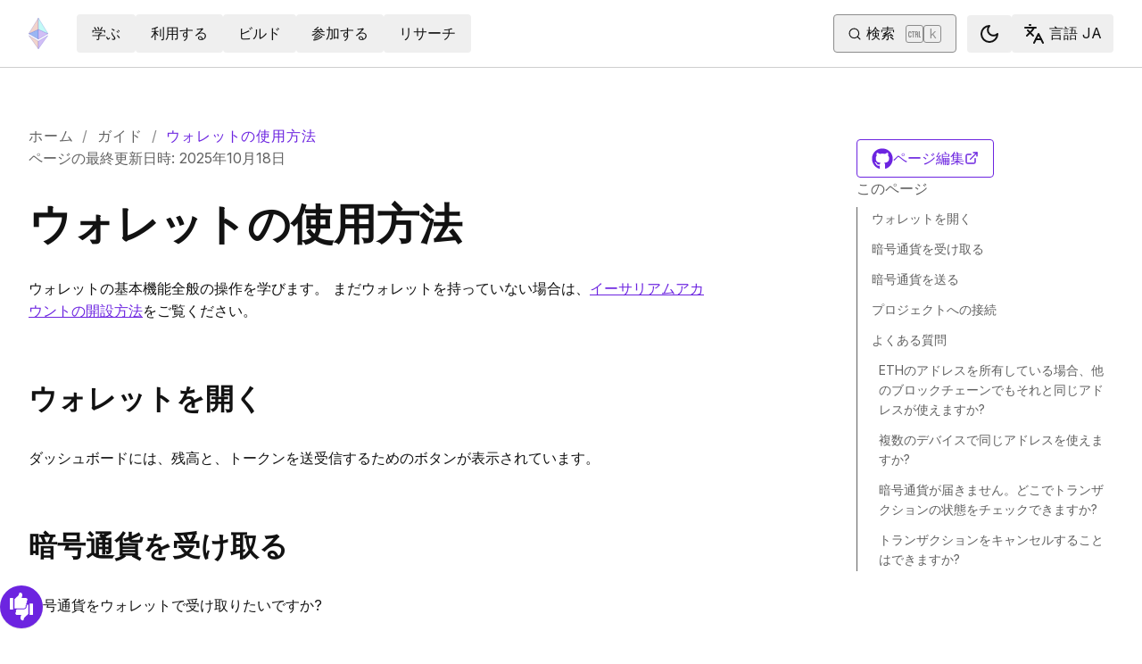

--- FILE ---
content_type: text/html; charset=utf-8
request_url: https://ethereum.org/ja/guides/how-to-use-a-wallet/
body_size: 62478
content:
<!DOCTYPE html><html lang="ja" class="__variable_f367f3 __variable_21eb4d"><head><meta charSet="utf-8"/><meta name="viewport" content="width=device-width, initial-scale=1"/><link rel="preload" href="/_next/static/media/d3ebbfd689654d3a-s.p.woff2" as="font" crossorigin="" type="font/woff2"/><link rel="preload" href="/_next/static/media/e4af272ccee01ff0-s.p.woff2" as="font" crossorigin="" type="font/woff2"/><link rel="stylesheet" href="/_next/static/css/552ca77128d67218.css" data-precedence="next"/><link rel="stylesheet" href="/_next/static/css/c9fa1de979927339.css" data-precedence="next"/><link rel="stylesheet" href="/_next/static/css/c6a890f479839a47.css" data-precedence="next"/><link rel="stylesheet" href="/_next/static/css/0d550095e2ef6039.css" data-precedence="next"/><link rel="stylesheet" href="/_next/static/css/c49ea44ddcb26f2f.css" data-precedence="next"/><link rel="preload" as="script" fetchPriority="low" href="/_next/static/chunks/webpack-9f4a0792b25c1ce8.js"/><script src="/_next/static/chunks/200c5ccf-e3ae481ab5c71207.js" async=""></script><script src="/_next/static/chunks/5045-61db22ccbb00d84c.js" async=""></script><script src="/_next/static/chunks/main-app-f05d22e1d0507c64.js" async=""></script><script src="/_next/static/chunks/app/global-error-271584dc769bd4bf.js" async=""></script><script src="/_next/static/chunks/200-b397aab9cf61d7a1.js" async=""></script><script src="/_next/static/chunks/2712-5baa935bdf0397a5.js" async=""></script><script src="/_next/static/chunks/537-c4495d38688a8eea.js" async=""></script><script src="/_next/static/chunks/5017-2bed240c0bcb4404.js" async=""></script><script src="/_next/static/chunks/9161-1cda1fda3c86b6cc.js" async=""></script><script src="/_next/static/chunks/6373-aae902e6d599c7e2.js" async=""></script><script src="/_next/static/chunks/695-939d6cdae63c2af4.js" async=""></script><script src="/_next/static/chunks/5049-b3bbf67bc2b30b4e.js" async=""></script><script src="/_next/static/chunks/2707-1fca80ca2016f7ca.js" async=""></script><script src="/_next/static/chunks/4141-3cc837778656991c.js" async=""></script><script src="/_next/static/chunks/6636-944c20fa88e4f4ba.js" async=""></script><script src="/_next/static/chunks/8628-f0d53e343a8454c9.js" async=""></script><script src="/_next/static/chunks/7935-656aa6af204b2375.js" async=""></script><script src="/_next/static/chunks/6708-617975e3a4f8caf5.js" async=""></script><script src="/_next/static/chunks/app/%5Blocale%5D/layout-74a803b539f9d1d0.js" async=""></script><script src="/_next/static/chunks/3421-1adeb18861d47d85.js" async=""></script><script src="/_next/static/chunks/app/%5Blocale%5D/error-4057ad8df8fb1366.js" async=""></script><script src="/_next/static/chunks/app/%5Blocale%5D/not-found-b73d850958b42d03.js" async=""></script><script src="/_next/static/chunks/1bff33f1-ff9f428c3c776940.js" async=""></script><script src="/_next/static/chunks/6933-38ea77204527f0bb.js" async=""></script><script src="/_next/static/chunks/3665-870405fe43581142.js" async=""></script><script src="/_next/static/chunks/701-e8ddc8954d77ddc7.js" async=""></script><script src="/_next/static/chunks/1584-ef20ab53d7a14cf1.js" async=""></script><script src="/_next/static/chunks/6790-de19271a6e960d83.js" async=""></script><script src="/_next/static/chunks/6809-d65ac5c2b44e9e8e.js" async=""></script><script src="/_next/static/chunks/3043-db1cc52a8d580a40.js" async=""></script><script src="/_next/static/chunks/9615-4aa7a1a5544adc88.js" async=""></script><script src="/_next/static/chunks/540-46af8d8079c14318.js" async=""></script><script src="/_next/static/chunks/3791-80abd7a0d857dae8.js" async=""></script><script src="/_next/static/chunks/2646-81afb992cee025fc.js" async=""></script><script src="/_next/static/chunks/7799-3d959f19284c1bf4.js" async=""></script><script src="/_next/static/chunks/7960-c651e84f57367684.js" async=""></script><script src="/_next/static/chunks/5720-aac5d8820eff48ea.js" async=""></script><script src="/_next/static/chunks/1835-72aa7153c7bb822b.js" async=""></script><script src="/_next/static/chunks/8774-adf6f5d57e539905.js" async=""></script><script src="/_next/static/chunks/9880-5f5766178fd7ae3c.js" async=""></script><script src="/_next/static/chunks/app/%5Blocale%5D/%5B...slug%5D/page-05b316b27f76911b.js" async=""></script><script src="/_next/static/chunks/9845-dbde565f18e7711e.js" async=""></script><script src="/_next/static/chunks/7533-672dd8080a6ad700.js" async=""></script><script src="/_next/static/chunks/5014-82748001167147ef.js" async=""></script><script src="/_next/static/chunks/2367-44f3461880e6a80d.js" async=""></script><script src="/_next/static/chunks/app/%5Blocale%5D/page-ab01d46678ea78a0.js" async=""></script><title>ウォレットの使用方法 | ethereum.org</title><meta name="description" content="トークンの送信、受信、Web3 プロジェクトへの接続方法を説明するガイド。"/><link rel="manifest" href="/manifest.json" crossorigin="use-credentials"/><meta name="docsearch:description" content="トークンの送信、受信、Web3 プロジェクトへの接続方法を説明するガイド。"/><link rel="canonical" href="https://ethereum.org/ja/guides/how-to-use-a-wallet/"/><link rel="alternate" hrefLang="x-default" href="https://ethereum.org/guides/how-to-use-a-wallet/"/><link rel="alternate" hrefLang="en" href="https://ethereum.org/guides/how-to-use-a-wallet/"/><link rel="alternate" hrefLang="de" href="https://ethereum.org/de/guides/how-to-use-a-wallet/"/><link rel="alternate" hrefLang="el" href="https://ethereum.org/el/guides/how-to-use-a-wallet/"/><link rel="alternate" hrefLang="es" href="https://ethereum.org/es/guides/how-to-use-a-wallet/"/><link rel="alternate" hrefLang="fa" href="https://ethereum.org/fa/guides/how-to-use-a-wallet/"/><link rel="alternate" hrefLang="fr" href="https://ethereum.org/fr/guides/how-to-use-a-wallet/"/><link rel="alternate" hrefLang="ga" href="https://ethereum.org/ga/guides/how-to-use-a-wallet/"/><link rel="alternate" hrefLang="hi" href="https://ethereum.org/hi/guides/how-to-use-a-wallet/"/><link rel="alternate" hrefLang="hu" href="https://ethereum.org/hu/guides/how-to-use-a-wallet/"/><link rel="alternate" hrefLang="id" href="https://ethereum.org/id/guides/how-to-use-a-wallet/"/><link rel="alternate" hrefLang="ig" href="https://ethereum.org/ig/guides/how-to-use-a-wallet/"/><link rel="alternate" hrefLang="it" href="https://ethereum.org/it/guides/how-to-use-a-wallet/"/><link rel="alternate" hrefLang="ja" href="https://ethereum.org/ja/guides/how-to-use-a-wallet/"/><link rel="alternate" hrefLang="ms" href="https://ethereum.org/ms/guides/how-to-use-a-wallet/"/><link rel="alternate" hrefLang="nl" href="https://ethereum.org/nl/guides/how-to-use-a-wallet/"/><link rel="alternate" hrefLang="pl" href="https://ethereum.org/pl/guides/how-to-use-a-wallet/"/><link rel="alternate" hrefLang="pt-br" href="https://ethereum.org/pt-br/guides/how-to-use-a-wallet/"/><link rel="alternate" hrefLang="ru" href="https://ethereum.org/ru/guides/how-to-use-a-wallet/"/><link rel="alternate" hrefLang="tr" href="https://ethereum.org/tr/guides/how-to-use-a-wallet/"/><link rel="alternate" hrefLang="uk" href="https://ethereum.org/uk/guides/how-to-use-a-wallet/"/><link rel="alternate" hrefLang="yo" href="https://ethereum.org/yo/guides/how-to-use-a-wallet/"/><link rel="alternate" hrefLang="zh-tw" href="https://ethereum.org/zh-tw/guides/how-to-use-a-wallet/"/><link rel="alternate" hrefLang="zh" href="https://ethereum.org/zh/guides/how-to-use-a-wallet/"/><meta property="og:title" content="ウォレットの使用方法 | ethereum.org"/><meta property="og:description" content="トークンの送信、受信、Web3 プロジェクトへの接続方法を説明するガイド。"/><meta property="og:url" content="https://ethereum.org/ja/guides/how-to-use-a-wallet/"/><meta property="og:site_name" content="ethereum.org"/><meta property="og:locale" content="ja"/><meta property="og:image" content="https://ethereum.org/images/heroes/guides-hub-hero.jpg"/><meta property="og:type" content="website"/><meta name="twitter:card" content="summary_large_image"/><meta name="twitter:site" content="ethereum.org"/><meta name="twitter:creator" content="ethereum.org"/><meta name="twitter:title" content="ウォレットの使用方法 | ethereum.org"/><meta name="twitter:description" content="トークンの送信、受信、Web3 プロジェクトへの接続方法を説明するガイド。"/><meta name="twitter:image" content="https://ethereum.org/images/heroes/guides-hub-hero.jpg"/><link rel="icon" href="/favicon.ico" type="image/x-icon" sizes="256x256"/><meta name="next-size-adjust"/><script src="/_next/static/chunks/polyfills-42372ed130431b0a.js" noModule=""></script></head><body><script>!function(){try{var d=document.documentElement,c=d.classList;c.remove('light','dark');var e=localStorage.getItem('theme');if('system'===e||(!e&&false)){var t='(prefers-color-scheme: dark)',m=window.matchMedia(t);if(m.media!==t||m.matches){d.style.colorScheme = 'dark';c.add('dark')}else{d.style.colorScheme = 'light';c.add('light')}}else if(e){c.add(e|| '')}else{c.add('light')}if(e==='light'||e==='dark'||!e)d.style.colorScheme=e||'light'}catch(e){}}()</script><!--$--><!--/$--><div class="bg-primary-low-contrast focus-within:p-4"><a class="absolute -top-14 rounded border bg-primary px-4 py-2 leading-8 text-background no-underline hover:no-underline focus:static" href="#main-content">メインコンテンツへスキップ</a></div><div class="mx-auto max-w-screen-2xl"><nav class="sticky top-0 z-sticky flex h-19 w-full max-w-screen-2xl items-center justify-between border-b bg-background p-4 md:items-stretch md:justify-normal xl:px-8" aria-label="プライマリー"><a aria-label="ホーム" data-testid="nav-logo" class="inline-flex items-center no-underline text-primary" href="/ja/"><svg xmlns="http://www.w3.org/2000/svg" width=".63em" height="1em" fill="none" class="text-[35px] opacity-85 hover:opacity-100" viewBox="0 0 115 182"><path fill="#F0CDC2" stroke="#1616B4" d="M57.505 181v-45.16L1.641 103.171z"></path><path fill="#C9B3F5" stroke="#1616B4" d="M57.69 181v-45.16l55.865-32.669z"></path><path fill="#88AAF1" stroke="#1616B4" d="M57.506 124.615V66.979L1 92.28z"></path><path fill="#C9B3F5" stroke="#1616B4" d="M57.69 124.615V66.979l56.506 25.302z"></path><path fill="#F0CDC2" stroke="#1616B4" d="M1 92.281 57.505 1v65.979z"></path><path fill="#B8FAF6" stroke="#1616B4" d="M114.196 92.281 57.691 1v65.979z"></path></svg></a><div class="ms-3 flex w-full justify-end md:justify-between xl:ms-8"><div class="me-8 flex w-full items-center gap-10 px-6 max-md:hidden"><div class="animate-pulse-light rounded bg-disabled opacity-5 dark:opacity-60 h-6 w-12 py-2"></div><div class="animate-pulse-light rounded bg-disabled opacity-5 dark:opacity-60 h-6 w-12 py-2"></div><div class="animate-pulse-light rounded bg-disabled opacity-5 dark:opacity-60 h-6 w-12 py-2"></div><div class="animate-pulse-light rounded bg-disabled opacity-5 dark:opacity-60 h-6 w-12 py-2"></div><div class="animate-pulse-light rounded bg-disabled opacity-5 dark:opacity-60 h-6 w-12 py-2"></div></div><div class="flex items-center gap-6 px-2 max-md:hidden xl:px-3"><div class="animate-pulse-light rounded bg-disabled opacity-5 dark:opacity-60 hidden h-6 w-[169px] xl:flex" data-label="search-xl"></div><div class="animate-pulse-light rounded bg-disabled opacity-5 dark:opacity-60 size-6 xl:hidden" data-label="search"></div></div><div class="flex items-center md:hidden"><div class="animate-pulse-light rounded bg-disabled opacity-5 dark:opacity-60 mx-2 size-6" data-label="search"></div><div class="animate-pulse-light rounded bg-disabled opacity-5 dark:opacity-60 ms-2 size-6" data-label="mobile-menu"></div></div></div></nav><script type="application/ld+json">{"@context":"https://schema.org","@graph":[{"@type":"WebPage","@id":"https://ethereum.org/ja/guides/how-to-use-a-wallet","name":"ウォレットの使用方法","description":"トークンの送信、受信、Web3 プロジェクトへの接続方法を説明するガイド。","url":"https://ethereum.org/ja/guides/how-to-use-a-wallet","inLanguage":"ja","author":[{"@type":"Organization","name":"Ethereum Community","url":"https://github.com/ethereum/ethereum-org-website/graphs/contributors","description":"A global collective of open-source contributors."}],"contributor":[{"@type":"Person","name":"masadev","url":"https://crowdin.com/profile/masadev"},{"@type":"Person","name":"eltociear","url":"https://crowdin.com/profile/eltociear"},{"@type":"Person","name":"JoeChenJ","url":"https://github.com/JoeChenJ"},{"@type":"Person","name":"corwintines","url":"https://github.com/corwintines"},{"@type":"Person","name":"pettinarip","url":"https://github.com/pettinarip"},{"@type":"Person","name":"drparadox05","url":"https://github.com/drparadox05"},{"@type":"Person","name":"jackabald","url":"https://github.com/jackabald"},{"@type":"Person","name":"nhsz","url":"https://github.com/nhsz"},{"@type":"Person","name":"BBashh","url":"https://github.com/BBashh"},{"@type":"Person","name":"andytudhope","url":"https://github.com/andytudhope"},{"@type":"Person","name":"wackerow","url":"https://github.com/wackerow"},{"@type":"Person","name":"konopkja","url":"https://github.com/konopkja"}],"isPartOf":{"@type":"WebSite","@id":"https://ethereum.org/#website","name":"ethereum.org","url":"https://ethereum.org"},"breadcrumb":{"@type":"BreadcrumbList","itemListElement":[{"@type":"ListItem","position":1,"name":"Home","item":"https://ethereum.org/ja/"},{"@type":"ListItem","position":2,"name":"Guides","item":"https://ethereum.org/ja/guides"},{"@type":"ListItem","position":3,"name":"How to use a wallet","item":"https://ethereum.org/ja/guides/how-to-use-a-wallet"}]},"publisher":{"@type":"Organization","@id":"https://ethereum.foundation/#organization","name":"Ethereum Foundation","url":"https://ethereum.foundation","ownershipFundingInfo":"https://ethereum.foundation/ef","logo":"https://ethereum.org/images/ef-logo.png","sameAs":["https://www.wikidata.org/wiki/Q114736857","https://www.crunchbase.com/organization/ethereum","https://x.com/ethereumfndn","https://www.linkedin.com/company/ethereum-foundation"]},"reviewedBy":{"@type":"Organization","@id":"https://ethereum.foundation/#organization","name":"Ethereum Foundation","url":"https://ethereum.foundation","ownershipFundingInfo":"https://ethereum.foundation/ef","logo":"https://ethereum.org/images/ef-logo.png","sameAs":["https://www.wikidata.org/wiki/Q114736857","https://www.crunchbase.com/organization/ethereum","https://x.com/ethereumfndn","https://www.linkedin.com/company/ethereum-foundation"]},"mainEntity":{"@id":"https://ethereum.org/ja/guides/how-to-use-a-wallet#article"}},{"@type":"Article","@id":"https://ethereum.org/ja/guides/how-to-use-a-wallet#article","headline":"ウォレットの使用方法","description":"トークンの送信、受信、Web3 プロジェクトへの接続方法を説明するガイド。","author":[{"@type":"Organization","name":"Ethereum Community","url":"https://github.com/ethereum/ethereum-org-website/graphs/contributors","description":"A global collective of open-source contributors."}],"contributor":[{"@type":"Person","name":"masadev","url":"https://crowdin.com/profile/masadev"},{"@type":"Person","name":"eltociear","url":"https://crowdin.com/profile/eltociear"},{"@type":"Person","name":"JoeChenJ","url":"https://github.com/JoeChenJ"},{"@type":"Person","name":"corwintines","url":"https://github.com/corwintines"},{"@type":"Person","name":"pettinarip","url":"https://github.com/pettinarip"},{"@type":"Person","name":"drparadox05","url":"https://github.com/drparadox05"},{"@type":"Person","name":"jackabald","url":"https://github.com/jackabald"},{"@type":"Person","name":"nhsz","url":"https://github.com/nhsz"},{"@type":"Person","name":"BBashh","url":"https://github.com/BBashh"},{"@type":"Person","name":"andytudhope","url":"https://github.com/andytudhope"},{"@type":"Person","name":"wackerow","url":"https://github.com/wackerow"},{"@type":"Person","name":"konopkja","url":"https://github.com/konopkja"}],"publisher":{"@type":"Organization","@id":"https://ethereum.foundation/#organization","name":"Ethereum Foundation","url":"https://ethereum.foundation","ownershipFundingInfo":"https://ethereum.foundation/ef","logo":"https://ethereum.org/images/ef-logo.png","sameAs":["https://www.wikidata.org/wiki/Q114736857","https://www.crunchbase.com/organization/ethereum","https://x.com/ethereumfndn","https://www.linkedin.com/company/ethereum-foundation"]},"reviewedBy":{"@type":"Organization","@id":"https://ethereum.foundation/#organization","name":"Ethereum Foundation","url":"https://ethereum.foundation","ownershipFundingInfo":"https://ethereum.foundation/ef","logo":"https://ethereum.org/images/ef-logo.png","sameAs":["https://www.wikidata.org/wiki/Q114736857","https://www.crunchbase.com/organization/ethereum","https://x.com/ethereumfndn","https://www.linkedin.com/company/ethereum-foundation"]},"mainEntityOfPage":"https://ethereum.org/ja/guides/how-to-use-a-wallet","about":{"@type":"Thing","name":"ウォレットの使用方法","description":"トークンの送信、受信、Web3 プロジェクトへの接続方法を説明するガイド。"}}]}</script><div class="w-full"><div class="flex mx-auto mb-16 w-full justify-between p-8 lg:pt-16" dir="unset"><div class="w-full"><div class="flex flex-col gap-8"><nav aria-label="breadcrumb" dir="ltr"><ol class="m-0 flex list-none flex-wrap items-center tracking-wider"><li class="m-0 inline-flex items-center gap-1.5 tracking-wider"><a class="uppercase !text-body-medium no-underline transition-colors hover:!text-primary" href="/ja/">ホーム</a></li><li role="presentation" aria-hidden="true" class="m-0 me-[0.625rem] ms-[0.625rem] text-gray-400">/</li><li class="m-0 inline-flex items-center gap-1.5 tracking-wider"><a class="uppercase !text-body-medium no-underline transition-colors hover:!text-primary" href="/ja/guides/">ガイド</a></li><li role="presentation" aria-hidden="true" class="m-0 me-[0.625rem] ms-[0.625rem] text-gray-400">/</li><li class="m-0 inline-flex items-center gap-1.5 tracking-wider"><span role="link" aria-disabled="true" aria-current="page" class="uppercase text-primary">ウォレットの使用方法</span></li></ol></nav><p class="text-body-medium" dir="ltr">ページの最終更新日時<!-- -->:<!-- --> <!-- -->2025年10月18日</p></div><article id="main-content" class="scroll-mt-24 [&amp;_section]:scroll-mt-24 max-w-3xl"><button class="gap-2 items-center rounded border border-solid transition [&amp;&gt;svg]:flex-shrink-0 text-primary border-current hover:!text-primary-hover hover:shadow-[4px_4px_theme(&#x27;colors.primary.low-contrast&#x27;)] focus-visible:outline focus-visible:outline-primary-hover focus-visible:outline-4 focus-visible:-outline-offset-1 active:text-primary-hover active:shadow-none disabled:pointer-events-none disabled:text-disabled [&amp;[data-secondary=&#x27;true&#x27;]]:text-body min-h-10.5 px-4 py-2 [&amp;&gt;svg]:size-6 flex w-full justify-between lg:hidden" data-secondary="true" type="button" id="radix-:R36jttajsq:" aria-haspopup="menu" aria-expanded="false" data-state="closed"><span class="flex-1 text-center">このページ</span><svg xmlns="http://www.w3.org/2000/svg" width="24" height="24" viewBox="0 0 24 24" fill="none" stroke="currentColor" stroke-width="2" stroke-linecap="round" stroke-linejoin="round" class="lucide lucide-chevron-down" aria-hidden="true"><path d="m6 9 6 6 6-6"></path></svg></button><h1 class="font-bold leading-xs my-8 text-[2.5rem] md:text-5xl">ウォレットの使用方法</h1>
<p class="mb-4 mt-8">ウォレットの基本機能全般の操作を学びます。 まだウォレットを持っていない場合は、<a class="visited:text-primary-visited" href="/ja/guides/how-to-create-an-ethereum-account/">イーサリアムアカウントの開設方法</a>をご覧ください。</p>
<h2 class="font-bold leading-xs my-8 text-[2rem] mt-16 max-md:text-2xl">ウォレットを開く</h2>
<p class="mb-4 mt-8">ダッシュボードには、残高と、トークンを送受信するためのボタンが表示されています。</p>
<h2 class="font-bold leading-xs my-8 text-[2rem] mt-16 max-md:text-2xl">暗号通貨を受け取る</h2>
<p class="mb-4 mt-8">暗号通貨をウォレットで受け取りたいですか?</p>
<p class="mb-4 mt-8">各イーサリアムアカウントには、固有の数字と文字で構成された受け取りのためのアドレスがあります。 このアドレスは、銀行の口座番号のようなものです。 イーサリアムのアドレスは常に「0x」から始まります。 このアドレスは誰にでも教えることができ、安全は守られます。</p>
<p class="mb-4 mt-8">アドレスは住所のようなものです。他の人にあなたを見つけてもらうには、それを伝える必要があります。 たとえ住所が分かっていても、あなただけが管理する別の鍵を使って玄関を施錠しておけば、誰も入ってこられないため安全です。</p>
<p class="mb-4 mt-8">あなたに送金したい人に、あなたの公開アドレスを提供する必要があります。 多くのウォレットアプリには、簡単にアドレスをコピーしたり、QRコード表示してスキャンしたりする便利な機能があります。 イーサリアムアドレスを手動で入力するのは避けてください。 単純ミスを起こしやすく、資金を失う可能性があります。</p>
<p class="mb-4 mt-8">アプリによって使用する言葉は異なるかもしれませんが、資金を送金する場合は、同様のプロセスを経る必要があります。</p>
<ol class="mb-6 ms-6 list-decimal">
<li class="mb-3 last:mb-0 [&amp;_ol]:mt-3 [&amp;_ul]:mt-3">ウォレットアプリを開きます。</li>
<li class="mb-3 last:mb-0 [&amp;_ol]:mt-3 [&amp;_ul]:mt-3">「受け取り」(または類似の表現の選択肢) をクリックします。</li>
<li class="mb-3 last:mb-0 [&amp;_ol]:mt-3 [&amp;_ul]:mt-3">イーサリアムアドレスをクリップボードにコピーします。</li>
<li class="mb-3 last:mb-0 [&amp;_ol]:mt-3 [&amp;_ul]:mt-3">送信者に、あなたの受け取りイーサリアムアドレスを提供します。</li>
</ol>
<h2 class="font-bold leading-xs my-8 text-[2rem] mt-16 max-md:text-2xl">暗号通貨を送る</h2>
<p class="mb-4 mt-8">他のウォレットに ETH を送信したいですか?</p>
<ol class="mb-6 ms-6 list-decimal">
<li class="mb-3 last:mb-0 [&amp;_ol]:mt-3 [&amp;_ul]:mt-3">ウォレットアプリを開きます。</li>
<li class="mb-3 last:mb-0 [&amp;_ol]:mt-3 [&amp;_ul]:mt-3">受け取りアドレスを取得し、受信者と同じネットワークに接続していることを確認します。</li>
<li class="mb-3 last:mb-0 [&amp;_ol]:mt-3 [&amp;_ul]:mt-3">受信したアドレスを入力するか、カメラでQRコードをスキャンします。そうすれば手動でアドレスを入力する必要はありません。</li>
<li class="mb-3 last:mb-0 [&amp;_ol]:mt-3 [&amp;_ul]:mt-3">あなたのウォレットにある「送信」(または類似の表現の) ボタンを押します。</li>
</ol>
<p class="mb-4 mt-8"><span class="flex justify-center"><a target="_blank" rel="noopener noreferrer" href="/content/guides/how-to-use-a-wallet/send.png"><img alt="暗号アドレスの送信フィールド" loading="lazy" width="353" height="95" decoding="async" data-nimg="1" class="h-auto" style="color:transparent;background-size:cover;background-position:50% 50%;background-repeat:no-repeat;background-image:url(&quot;data:image/svg+xml;charset=utf-8,%3Csvg xmlns=&#x27;http://www.w3.org/2000/svg&#x27; viewBox=&#x27;0 0 353 95&#x27;%3E%3Cfilter id=&#x27;b&#x27; color-interpolation-filters=&#x27;sRGB&#x27;%3E%3CfeGaussianBlur stdDeviation=&#x27;20&#x27;/%3E%3CfeColorMatrix values=&#x27;1 0 0 0 0 0 1 0 0 0 0 0 1 0 0 0 0 0 100 -1&#x27; result=&#x27;s&#x27;/%3E%3CfeFlood x=&#x27;0&#x27; y=&#x27;0&#x27; width=&#x27;100%25&#x27; height=&#x27;100%25&#x27;/%3E%3CfeComposite operator=&#x27;out&#x27; in=&#x27;s&#x27;/%3E%3CfeComposite in2=&#x27;SourceGraphic&#x27;/%3E%3CfeGaussianBlur stdDeviation=&#x27;20&#x27;/%3E%3C/filter%3E%3Cimage width=&#x27;100%25&#x27; height=&#x27;100%25&#x27; x=&#x27;0&#x27; y=&#x27;0&#x27; preserveAspectRatio=&#x27;none&#x27; style=&#x27;filter: url(%23b);&#x27; href=&#x27;[data-uri]&#x27;/%3E%3C/svg%3E&quot;)" srcSet="/_next/image/?url=%2Fcontent%2Fguides%2Fhow-to-use-a-wallet%2Fsend.png&amp;w=384&amp;q=75 1x, /_next/image/?url=%2Fcontent%2Fguides%2Fhow-to-use-a-wallet%2Fsend.png&amp;w=750&amp;q=75 2x" src="/_next/image/?url=%2Fcontent%2Fguides%2Fhow-to-use-a-wallet%2Fsend.png&amp;w=750&amp;q=75"/></a></span></p>
<br/>
<ol start="5" class="mb-6 ms-6 list-decimal">
<li class="mb-3 last:mb-0 [&amp;_ol]:mt-3 [&amp;_ul]:mt-3">DAIやUSDCのような多くのアセットは、複数のネットワークに存在します。 暗号通貨を転送する場合、ネットワークに互換性はないため、受信者が同じネットワークを使っていることを確認してください。</li>
<li class="mb-3 last:mb-0 [&amp;_ol]:mt-3 [&amp;_ul]:mt-3">取引手数料の支払いに十分なETHがあなたのウォレットにあるか確認してください。この取引手数料は、ネットワークの規約により変わります。 ほとんどのウォレットは自動的に取引手数料を計算するので、それを確認します。</li>
<li class="mb-3 last:mb-0 [&amp;_ol]:mt-3 [&amp;_ul]:mt-3">トランザクションが処理されると、対応する暗号通貨の金額が受信者のアカウントに表示されます。 現在のネットワークの使用状況に応じて、転送には数秒から数分かかる場合があります。</li>
</ol>
<h2 class="font-bold leading-xs my-8 text-[2rem] mt-16 max-md:text-2xl">プロジェクトへの接続</h2>
<p class="mb-4 mt-8">すべてのイーサリアムプロジェクトに対して、同じアドレスを使用します。 プロジェクトに個別に登録する必要はありません。 一度ウォレットを作ったら、追加情報なしでイーサリアムのプロジェクトに接続することができます。 メールアドレスも他の個人情報も必要ありません。</p>
<ol class="mb-6 ms-6 list-decimal">
<li class="mb-3 last:mb-0 [&amp;_ol]:mt-3 [&amp;_ul]:mt-3">プロジェクトのウェブサイトにアクセスします。</li>
<li class="mb-3 last:mb-0 [&amp;_ol]:mt-3 [&amp;_ul]:mt-3">プロジェクトのランディングページがプロジェクトの静的な説明だけの場合、メニューの「アプリを開く」ボタンをクリックすると、実際のウェブアプリに移動できます。</li>
<li class="mb-3 last:mb-0 [&amp;_ol]:mt-3 [&amp;_ul]:mt-3">アプリにアクセスしたら、「接続」をクリックします。</li>
</ol>
<p class="mb-4 mt-8"><span class="flex justify-center"><a target="_blank" rel="noopener noreferrer" href="/content/guides/how-to-use-a-wallet/connect1.png"><img alt="ウォレットを使ってユーザーがウェブサイトに接続できるようにするボタン" loading="lazy" width="301" height="64" decoding="async" data-nimg="1" class="h-auto" style="color:transparent;background-size:cover;background-position:50% 50%;background-repeat:no-repeat;background-image:url(&quot;data:image/svg+xml;charset=utf-8,%3Csvg xmlns=&#x27;http://www.w3.org/2000/svg&#x27; viewBox=&#x27;0 0 301 64&#x27;%3E%3Cfilter id=&#x27;b&#x27; color-interpolation-filters=&#x27;sRGB&#x27;%3E%3CfeGaussianBlur stdDeviation=&#x27;20&#x27;/%3E%3CfeColorMatrix values=&#x27;1 0 0 0 0 0 1 0 0 0 0 0 1 0 0 0 0 0 100 -1&#x27; result=&#x27;s&#x27;/%3E%3CfeFlood x=&#x27;0&#x27; y=&#x27;0&#x27; width=&#x27;100%25&#x27; height=&#x27;100%25&#x27;/%3E%3CfeComposite operator=&#x27;out&#x27; in=&#x27;s&#x27;/%3E%3CfeComposite in2=&#x27;SourceGraphic&#x27;/%3E%3CfeGaussianBlur stdDeviation=&#x27;20&#x27;/%3E%3C/filter%3E%3Cimage width=&#x27;100%25&#x27; height=&#x27;100%25&#x27; x=&#x27;0&#x27; y=&#x27;0&#x27; preserveAspectRatio=&#x27;none&#x27; style=&#x27;filter: url(%23b);&#x27; href=&#x27;[data-uri]&#x27;/%3E%3C/svg%3E&quot;)" srcSet="/_next/image/?url=%2Fcontent%2Fguides%2Fhow-to-use-a-wallet%2Fconnect1.png&amp;w=384&amp;q=75 1x, /_next/image/?url=%2Fcontent%2Fguides%2Fhow-to-use-a-wallet%2Fconnect1.png&amp;w=640&amp;q=75 2x" src="/_next/image/?url=%2Fcontent%2Fguides%2Fhow-to-use-a-wallet%2Fconnect1.png&amp;w=640&amp;q=75"/></a></span></p>
<ol start="4" class="mb-6 ms-6 list-decimal">
<li class="mb-3 last:mb-0 [&amp;_ol]:mt-3 [&amp;_ul]:mt-3">表示された選択肢の中からウォレットを選択します。 あなたのウォレットが見つからない場合、「WalletConnect」の選択肢に隠れているかもしれません。</li>
</ol>
<p class="mb-4 mt-8"><span class="flex justify-center"><a target="_blank" rel="noopener noreferrer" href="/content/guides/how-to-use-a-wallet/connect2.png"><img alt="接続するウォレットをリストから選択する" loading="lazy" width="406" height="253" decoding="async" data-nimg="1" class="h-auto" style="color:transparent;background-size:cover;background-position:50% 50%;background-repeat:no-repeat;background-image:url(&quot;data:image/svg+xml;charset=utf-8,%3Csvg xmlns=&#x27;http://www.w3.org/2000/svg&#x27; viewBox=&#x27;0 0 406 253&#x27;%3E%3Cfilter id=&#x27;b&#x27; color-interpolation-filters=&#x27;sRGB&#x27;%3E%3CfeGaussianBlur stdDeviation=&#x27;20&#x27;/%3E%3CfeColorMatrix values=&#x27;1 0 0 0 0 0 1 0 0 0 0 0 1 0 0 0 0 0 100 -1&#x27; result=&#x27;s&#x27;/%3E%3CfeFlood x=&#x27;0&#x27; y=&#x27;0&#x27; width=&#x27;100%25&#x27; height=&#x27;100%25&#x27;/%3E%3CfeComposite operator=&#x27;out&#x27; in=&#x27;s&#x27;/%3E%3CfeComposite in2=&#x27;SourceGraphic&#x27;/%3E%3CfeGaussianBlur stdDeviation=&#x27;20&#x27;/%3E%3C/filter%3E%3Cimage width=&#x27;100%25&#x27; height=&#x27;100%25&#x27; x=&#x27;0&#x27; y=&#x27;0&#x27; preserveAspectRatio=&#x27;none&#x27; style=&#x27;filter: url(%23b);&#x27; href=&#x27;[data-uri]&#x27;/%3E%3C/svg%3E&quot;)" srcSet="/_next/image/?url=%2Fcontent%2Fguides%2Fhow-to-use-a-wallet%2Fconnect2.png&amp;w=640&amp;q=75 1x, /_next/image/?url=%2Fcontent%2Fguides%2Fhow-to-use-a-wallet%2Fconnect2.png&amp;w=828&amp;q=75 2x" src="/_next/image/?url=%2Fcontent%2Fguides%2Fhow-to-use-a-wallet%2Fconnect2.png&amp;w=828&amp;q=75"/></a></span></p>
<ol start="5" class="mb-6 ms-6 list-decimal">
<li class="mb-3 last:mb-0 [&amp;_ol]:mt-3 [&amp;_ul]:mt-3">ウォレットで署名リクエストを確認し、接続を確立します。 <strong>この署名を行う際、ETHの送金は必要ありません。</strong></li>
<li class="mb-3 last:mb-0 [&amp;_ol]:mt-3 [&amp;_ul]:mt-3">これで完了です！ アプリを使い始めましょう <a class="visited:text-primary-visited" href="/ja/apps/#explore">dAppsページ</a>にて、興味深いプロジェクトを見つけることができます。 <br/></li>
</ol>
<div role="alert" class="flex flex-row gap-4 items-center rounded-lg border p-4 bg-primary-low-contrast border-primary-high-contrast [&amp;_h6]:text-primary-high-contrast [&amp;_svg]:text-primary-high-contrast"><!--$!--><template data-dgst="BAILOUT_TO_CLIENT_SIDE_RENDERING"></template><!--/$--><div class="flex flex-1 justify-between flex-row items-center"><div>詳細をご希望の場合は、</div><a data-secondary="false" class="inline-flex gap-2 items-center justify-center rounded border border-solid transition [&amp;&gt;svg]:flex-shrink-0 hover:shadow-[4px_4px_theme(&#x27;colors.primary.low-contrast&#x27;)] focus-visible:outline focus-visible:outline-primary-hover focus-visible:outline-4 focus-visible:-outline-offset-1 active:text-primary-hover active:shadow-none disabled:pointer-events-none [&amp;[data-secondary=&#x27;true&#x27;]]:text-body text-white bg-primary-action border-transparent hover:!text-white hover:bg-primary-action-hover active:bg-primary-action-hover disabled:bg-disabled disabled:text-background min-h-10.5 px-4 py-2 [&amp;&gt;svg]:size-6 no-underline hover:no-underline [&amp;_[data-label=&#x27;arrow&#x27;]]:ms-0" href="/ja/guides/">他のガイドを参照する</a></div></div>
<h2 class="font-bold leading-xs my-8 text-[2rem] mt-16 max-md:text-2xl">よくある質問</h2>
<h3 class="font-bold leading-xs my-8 text-2xl mt-10 max-md:text-xl">ETHのアドレスを所有している場合、他のブロックチェーンでもそれと同じアドレスが使えますか?</h3>
<p class="mb-4 mt-8">すべてのEVM対応のブロックチェーンで同じアドレスを使用できます (リカバリーフレーズのあるタイプのウォレットを使用している場合) 。 この <a target="_blank" rel="noopener noreferrer" class="relative visited:text-primary-visited" href="https://chainlist.org/">リスト<span class="sr-only">opens in a new tab</span><svg xmlns="http://www.w3.org/2000/svg" width="24" height="24" viewBox="0 0 24 24" fill="none" stroke="currentColor" stroke-width="2" stroke-linecap="round" stroke-linejoin="round" class="lucide lucide-external-link !mb-0.5 ms-1 inline-block size-[0.875em] max-h-4 max-w-4 shrink-0" aria-hidden="true" data-label="arrow"><path d="M15 3h6v6"></path><path d="M10 14 21 3"></path><path d="M18 13v6a2 2 0 0 1-2 2H5a2 2 0 0 1-2-2V8a2 2 0 0 1 2-2h6"></path></svg></a> は、同じアドレスで使用できるブロックチェーンの一覧です。 ビットコインのような一部のブロックチェーンでは、全く別のネットワークの規定を実装しているため、異なるフォーマットのアドレスが必要になります。 スマートコントラクトのウォレットをお持ちの場合は、どのブロックチェーンがサポートされているかについて、詳細を製品のウェブサイトで確認する必要があります。</p>
<h3 class="font-bold leading-xs my-8 text-2xl mt-10 max-md:text-xl">複数のデバイスで同じアドレスを使えますか?</h3>
<p class="mb-4 mt-8">はい、複数のデバイスで同じアドレスを使用できます。 ウォレットは、技術的にはあなたの残高を表示し、取引を行うインターフェースにすぎません。あなたのアカウントは、ウォレット内ではなくブロックチェーン上に保存されます。</p>
<h3 class="font-bold leading-xs my-8 text-2xl mt-10 max-md:text-xl">暗号通貨が届きません。どこでトランザクションの状態をチェックできますか?</h3>
<p class="mb-4 mt-8"><a class="visited:text-primary-visited" href="/ja/developers/docs/data-and-analytics/block-explorers/">ブロックエクスプローラー</a>で、リアルタイムにトランザクションの状態を確認することができます。 あなたのウォレットアドレスかトランザクションのIDを検索するだけです。</p>
<h3 class="font-bold leading-xs my-8 text-2xl mt-10 max-md:text-xl">トランザクションをキャンセルすることはできますか?</h3>
<p class="mb-4 mt-8">トランザクションが確立されたら、トランザクションをキャンセルすることはできません。</p><div class="flex flex-col p-0 md:flex-row md:p-2 my-10 border-t"><div class="flex my-4 me-4 flex-1 flex-col items-start lg:mb-0"><p class="mb-2 text-body-medium">最終更新：<!-- --> <!-- -->2025年10月18日</p><div class="relative z-10 flex"><div class="flex items-center"><div class="pointer-events-none -me-3 flex" style="z-index:3"><a target="_blank" rel="noopener noreferrer" class="relative shrink-0 overflow-hidden rounded-full focus:outline-4 focus:-outline-offset-1 focus:rounded-full active:shadow-none [&amp;_img]:hover:opacity-70 border border-transparent active:border-primary-hover hover:shadow-[4px_4px_0_var(--avatar-base-shadow-color)] peer-hover:shadow-[4px_4px_0_var(--avatar-base-shadow-color)] size-10 not-[:hover]:no-underline" style="--avatar-base-shadow-color:hsl(var(--primary-low-contrast))" href="https://crowdin.com/profile/masadev"><img alt="masadev" loading="lazy" width="128" height="128" decoding="async" data-nimg="1" class="object-fill" style="color:transparent" sizes="4rem" srcSet="/_next/image/?url=https%3A%2F%2Fcrowdin-static.cf-downloads.crowdin.com%2Favatar%2F16068486%2Fmedium%2F8c2cb477fbfa73d30e94c0c80340b4d7.jpeg&amp;w=16&amp;q=100 16w, /_next/image/?url=https%3A%2F%2Fcrowdin-static.cf-downloads.crowdin.com%2Favatar%2F16068486%2Fmedium%2F8c2cb477fbfa73d30e94c0c80340b4d7.jpeg&amp;w=32&amp;q=100 32w, /_next/image/?url=https%3A%2F%2Fcrowdin-static.cf-downloads.crowdin.com%2Favatar%2F16068486%2Fmedium%2F8c2cb477fbfa73d30e94c0c80340b4d7.jpeg&amp;w=48&amp;q=100 48w, /_next/image/?url=https%3A%2F%2Fcrowdin-static.cf-downloads.crowdin.com%2Favatar%2F16068486%2Fmedium%2F8c2cb477fbfa73d30e94c0c80340b4d7.jpeg&amp;w=64&amp;q=100 64w, /_next/image/?url=https%3A%2F%2Fcrowdin-static.cf-downloads.crowdin.com%2Favatar%2F16068486%2Fmedium%2F8c2cb477fbfa73d30e94c0c80340b4d7.jpeg&amp;w=96&amp;q=100 96w, /_next/image/?url=https%3A%2F%2Fcrowdin-static.cf-downloads.crowdin.com%2Favatar%2F16068486%2Fmedium%2F8c2cb477fbfa73d30e94c0c80340b4d7.jpeg&amp;w=128&amp;q=100 128w, /_next/image/?url=https%3A%2F%2Fcrowdin-static.cf-downloads.crowdin.com%2Favatar%2F16068486%2Fmedium%2F8c2cb477fbfa73d30e94c0c80340b4d7.jpeg&amp;w=256&amp;q=100 256w, /_next/image/?url=https%3A%2F%2Fcrowdin-static.cf-downloads.crowdin.com%2Favatar%2F16068486%2Fmedium%2F8c2cb477fbfa73d30e94c0c80340b4d7.jpeg&amp;w=384&amp;q=100 384w, /_next/image/?url=https%3A%2F%2Fcrowdin-static.cf-downloads.crowdin.com%2Favatar%2F16068486%2Fmedium%2F8c2cb477fbfa73d30e94c0c80340b4d7.jpeg&amp;w=640&amp;q=100 640w, /_next/image/?url=https%3A%2F%2Fcrowdin-static.cf-downloads.crowdin.com%2Favatar%2F16068486%2Fmedium%2F8c2cb477fbfa73d30e94c0c80340b4d7.jpeg&amp;w=750&amp;q=100 750w, /_next/image/?url=https%3A%2F%2Fcrowdin-static.cf-downloads.crowdin.com%2Favatar%2F16068486%2Fmedium%2F8c2cb477fbfa73d30e94c0c80340b4d7.jpeg&amp;w=828&amp;q=100 828w, /_next/image/?url=https%3A%2F%2Fcrowdin-static.cf-downloads.crowdin.com%2Favatar%2F16068486%2Fmedium%2F8c2cb477fbfa73d30e94c0c80340b4d7.jpeg&amp;w=1080&amp;q=100 1080w, /_next/image/?url=https%3A%2F%2Fcrowdin-static.cf-downloads.crowdin.com%2Favatar%2F16068486%2Fmedium%2F8c2cb477fbfa73d30e94c0c80340b4d7.jpeg&amp;w=1200&amp;q=100 1200w, /_next/image/?url=https%3A%2F%2Fcrowdin-static.cf-downloads.crowdin.com%2Favatar%2F16068486%2Fmedium%2F8c2cb477fbfa73d30e94c0c80340b4d7.jpeg&amp;w=1504&amp;q=100 1504w, /_next/image/?url=https%3A%2F%2Fcrowdin-static.cf-downloads.crowdin.com%2Favatar%2F16068486%2Fmedium%2F8c2cb477fbfa73d30e94c0c80340b4d7.jpeg&amp;w=1920&amp;q=100 1920w" src="/_next/image/?url=https%3A%2F%2Fcrowdin-static.cf-downloads.crowdin.com%2Favatar%2F16068486%2Fmedium%2F8c2cb477fbfa73d30e94c0c80340b4d7.jpeg&amp;w=1920&amp;q=100"/><span class="h-full w-full rounded-full uppercase bg-body text-body-inverse flex justify-center items-center text-lg">m</span><span class="sr-only">opens in a new tab</span><svg xmlns="http://www.w3.org/2000/svg" width="24" height="24" viewBox="0 0 24 24" fill="none" stroke="currentColor" stroke-width="2" stroke-linecap="round" stroke-linejoin="round" class="lucide lucide-external-link !mb-0.5 ms-1 inline-block size-[0.875em] max-h-4 max-w-4 shrink-0" aria-hidden="true" data-label="arrow"><path d="M15 3h6v6"></path><path d="M10 14 21 3"></path><path d="M18 13v6a2 2 0 0 1-2 2H5a2 2 0 0 1-2-2V8a2 2 0 0 1 2-2h6"></path></svg></a></div><div class="pointer-events-none -me-3 flex" style="z-index:2"><a target="_blank" rel="noopener noreferrer" class="relative shrink-0 overflow-hidden rounded-full focus:outline-4 focus:-outline-offset-1 focus:rounded-full active:shadow-none [&amp;_img]:hover:opacity-70 border border-transparent active:border-primary-hover hover:shadow-[4px_4px_0_var(--avatar-base-shadow-color)] peer-hover:shadow-[4px_4px_0_var(--avatar-base-shadow-color)] size-10 not-[:hover]:no-underline" style="--avatar-base-shadow-color:hsl(var(--primary-low-contrast))" href="https://crowdin.com/profile/eltociear"><img alt="eltociear" loading="lazy" width="128" height="128" decoding="async" data-nimg="1" class="object-fill" style="color:transparent" sizes="4rem" srcSet="/_next/image/?url=https%3A%2F%2Fcrowdin-static.cf-downloads.crowdin.com%2Favatar%2F14716790%2Fmedium%2F2a40c64a5e3555f500bdab209b50b767.jpeg&amp;w=16&amp;q=100 16w, /_next/image/?url=https%3A%2F%2Fcrowdin-static.cf-downloads.crowdin.com%2Favatar%2F14716790%2Fmedium%2F2a40c64a5e3555f500bdab209b50b767.jpeg&amp;w=32&amp;q=100 32w, /_next/image/?url=https%3A%2F%2Fcrowdin-static.cf-downloads.crowdin.com%2Favatar%2F14716790%2Fmedium%2F2a40c64a5e3555f500bdab209b50b767.jpeg&amp;w=48&amp;q=100 48w, /_next/image/?url=https%3A%2F%2Fcrowdin-static.cf-downloads.crowdin.com%2Favatar%2F14716790%2Fmedium%2F2a40c64a5e3555f500bdab209b50b767.jpeg&amp;w=64&amp;q=100 64w, /_next/image/?url=https%3A%2F%2Fcrowdin-static.cf-downloads.crowdin.com%2Favatar%2F14716790%2Fmedium%2F2a40c64a5e3555f500bdab209b50b767.jpeg&amp;w=96&amp;q=100 96w, /_next/image/?url=https%3A%2F%2Fcrowdin-static.cf-downloads.crowdin.com%2Favatar%2F14716790%2Fmedium%2F2a40c64a5e3555f500bdab209b50b767.jpeg&amp;w=128&amp;q=100 128w, /_next/image/?url=https%3A%2F%2Fcrowdin-static.cf-downloads.crowdin.com%2Favatar%2F14716790%2Fmedium%2F2a40c64a5e3555f500bdab209b50b767.jpeg&amp;w=256&amp;q=100 256w, /_next/image/?url=https%3A%2F%2Fcrowdin-static.cf-downloads.crowdin.com%2Favatar%2F14716790%2Fmedium%2F2a40c64a5e3555f500bdab209b50b767.jpeg&amp;w=384&amp;q=100 384w, /_next/image/?url=https%3A%2F%2Fcrowdin-static.cf-downloads.crowdin.com%2Favatar%2F14716790%2Fmedium%2F2a40c64a5e3555f500bdab209b50b767.jpeg&amp;w=640&amp;q=100 640w, /_next/image/?url=https%3A%2F%2Fcrowdin-static.cf-downloads.crowdin.com%2Favatar%2F14716790%2Fmedium%2F2a40c64a5e3555f500bdab209b50b767.jpeg&amp;w=750&amp;q=100 750w, /_next/image/?url=https%3A%2F%2Fcrowdin-static.cf-downloads.crowdin.com%2Favatar%2F14716790%2Fmedium%2F2a40c64a5e3555f500bdab209b50b767.jpeg&amp;w=828&amp;q=100 828w, /_next/image/?url=https%3A%2F%2Fcrowdin-static.cf-downloads.crowdin.com%2Favatar%2F14716790%2Fmedium%2F2a40c64a5e3555f500bdab209b50b767.jpeg&amp;w=1080&amp;q=100 1080w, /_next/image/?url=https%3A%2F%2Fcrowdin-static.cf-downloads.crowdin.com%2Favatar%2F14716790%2Fmedium%2F2a40c64a5e3555f500bdab209b50b767.jpeg&amp;w=1200&amp;q=100 1200w, /_next/image/?url=https%3A%2F%2Fcrowdin-static.cf-downloads.crowdin.com%2Favatar%2F14716790%2Fmedium%2F2a40c64a5e3555f500bdab209b50b767.jpeg&amp;w=1504&amp;q=100 1504w, /_next/image/?url=https%3A%2F%2Fcrowdin-static.cf-downloads.crowdin.com%2Favatar%2F14716790%2Fmedium%2F2a40c64a5e3555f500bdab209b50b767.jpeg&amp;w=1920&amp;q=100 1920w" src="/_next/image/?url=https%3A%2F%2Fcrowdin-static.cf-downloads.crowdin.com%2Favatar%2F14716790%2Fmedium%2F2a40c64a5e3555f500bdab209b50b767.jpeg&amp;w=1920&amp;q=100"/><span class="h-full w-full rounded-full uppercase bg-body text-body-inverse flex justify-center items-center text-lg">e</span><span class="sr-only">opens in a new tab</span><svg xmlns="http://www.w3.org/2000/svg" width="24" height="24" viewBox="0 0 24 24" fill="none" stroke="currentColor" stroke-width="2" stroke-linecap="round" stroke-linejoin="round" class="lucide lucide-external-link !mb-0.5 ms-1 inline-block size-[0.875em] max-h-4 max-w-4 shrink-0" aria-hidden="true" data-label="arrow"><path d="M15 3h6v6"></path><path d="M10 14 21 3"></path><path d="M18 13v6a2 2 0 0 1-2 2H5a2 2 0 0 1-2-2V8a2 2 0 0 1 2-2h6"></path></svg></a></div><div class="pointer-events-none -me-3 flex" style="z-index:1"><a target="_blank" rel="noopener noreferrer" class="relative shrink-0 overflow-hidden rounded-full focus:outline-4 focus:-outline-offset-1 focus:rounded-full active:shadow-none [&amp;_img]:hover:opacity-70 border border-transparent active:border-primary-hover hover:shadow-[4px_4px_0_var(--avatar-base-shadow-color)] peer-hover:shadow-[4px_4px_0_var(--avatar-base-shadow-color)] size-10 not-[:hover]:no-underline" style="--avatar-base-shadow-color:hsl(var(--primary-low-contrast))" href="https://github.com/JoeChenJ"><img alt="JoeChenJ" loading="lazy" width="128" height="128" decoding="async" data-nimg="1" class="object-fill" style="color:transparent" sizes="4rem" srcSet="/_next/image/?url=https%3A%2F%2Favatars.githubusercontent.com%2Fu%2F171761102%3Fv%3D4&amp;w=16&amp;q=100 16w, /_next/image/?url=https%3A%2F%2Favatars.githubusercontent.com%2Fu%2F171761102%3Fv%3D4&amp;w=32&amp;q=100 32w, /_next/image/?url=https%3A%2F%2Favatars.githubusercontent.com%2Fu%2F171761102%3Fv%3D4&amp;w=48&amp;q=100 48w, /_next/image/?url=https%3A%2F%2Favatars.githubusercontent.com%2Fu%2F171761102%3Fv%3D4&amp;w=64&amp;q=100 64w, /_next/image/?url=https%3A%2F%2Favatars.githubusercontent.com%2Fu%2F171761102%3Fv%3D4&amp;w=96&amp;q=100 96w, /_next/image/?url=https%3A%2F%2Favatars.githubusercontent.com%2Fu%2F171761102%3Fv%3D4&amp;w=128&amp;q=100 128w, /_next/image/?url=https%3A%2F%2Favatars.githubusercontent.com%2Fu%2F171761102%3Fv%3D4&amp;w=256&amp;q=100 256w, /_next/image/?url=https%3A%2F%2Favatars.githubusercontent.com%2Fu%2F171761102%3Fv%3D4&amp;w=384&amp;q=100 384w, /_next/image/?url=https%3A%2F%2Favatars.githubusercontent.com%2Fu%2F171761102%3Fv%3D4&amp;w=640&amp;q=100 640w, /_next/image/?url=https%3A%2F%2Favatars.githubusercontent.com%2Fu%2F171761102%3Fv%3D4&amp;w=750&amp;q=100 750w, /_next/image/?url=https%3A%2F%2Favatars.githubusercontent.com%2Fu%2F171761102%3Fv%3D4&amp;w=828&amp;q=100 828w, /_next/image/?url=https%3A%2F%2Favatars.githubusercontent.com%2Fu%2F171761102%3Fv%3D4&amp;w=1080&amp;q=100 1080w, /_next/image/?url=https%3A%2F%2Favatars.githubusercontent.com%2Fu%2F171761102%3Fv%3D4&amp;w=1200&amp;q=100 1200w, /_next/image/?url=https%3A%2F%2Favatars.githubusercontent.com%2Fu%2F171761102%3Fv%3D4&amp;w=1504&amp;q=100 1504w, /_next/image/?url=https%3A%2F%2Favatars.githubusercontent.com%2Fu%2F171761102%3Fv%3D4&amp;w=1920&amp;q=100 1920w" src="/_next/image/?url=https%3A%2F%2Favatars.githubusercontent.com%2Fu%2F171761102%3Fv%3D4&amp;w=1920&amp;q=100"/><span class="h-full w-full rounded-full uppercase bg-body text-body-inverse flex justify-center items-center text-lg">J</span><span class="sr-only">opens in a new tab</span><svg xmlns="http://www.w3.org/2000/svg" width="24" height="24" viewBox="0 0 24 24" fill="none" stroke="currentColor" stroke-width="2" stroke-linecap="round" stroke-linejoin="round" class="lucide lucide-external-link !mb-0.5 ms-1 inline-block size-[0.875em] max-h-4 max-w-4 shrink-0" aria-hidden="true" data-label="arrow"><path d="M15 3h6v6"></path><path d="M10 14 21 3"></path><path d="M18 13v6a2 2 0 0 1-2 2H5a2 2 0 0 1-2-2V8a2 2 0 0 1 2-2h6"></path></svg></a></div><div class="flex items-center justify-center gap-2 -me-2 size-10 rounded-full bg-primary ps-1 text-sm text-body-inverse">+<!-- -->9</div></div><button class="inline-flex gap-2 items-center justify-center rounded border border-solid transition [&amp;&gt;svg]:flex-shrink-0 text-primary hover:!text-primary-hover focus-visible:outline focus-visible:outline-primary-hover focus-visible:outline-4 focus-visible:-outline-offset-1 active:text-primary-hover active:shadow-none disabled:pointer-events-none disabled:text-disabled [&amp;[data-secondary=&#x27;true&#x27;]]:text-body border-transparent hover:shadow-none min-h-10.5 px-4 py-2 [&amp;&gt;svg]:size-6 before:absolute before:left-0 before:top-0 before:z-0 before:block before:h-full before:w-full before:cursor-pointer before:content-[&#x27;&#x27;]" data-secondary="false">貢献者を表示</button></div></div></div><div class="mb-4 mt-8 flex w-full flex-col rounded border border-body-light bg-feedback-gradient p-6" dir="ltr"><div class="flex flex-col gap-4"><h2 class="mb-2 text-xl lg:text-2xl">この記事は役に立ちましたか?</h2><div class="flex gap-4"><button class="inline-flex gap-2 items-center justify-center rounded border border-solid transition [&amp;&gt;svg]:flex-shrink-0 text-primary border-current hover:!text-primary-hover hover:shadow-[4px_4px_theme(&#x27;colors.primary.low-contrast&#x27;)] focus-visible:outline focus-visible:outline-primary-hover focus-visible:outline-4 focus-visible:-outline-offset-1 active:text-primary-hover active:shadow-none disabled:pointer-events-none disabled:text-disabled [&amp;[data-secondary=&#x27;true&#x27;]]:text-body min-h-10.5 px-4 py-2 [&amp;&gt;svg]:size-6" data-secondary="false"><svg xmlns="http://www.w3.org/2000/svg" width="1em" height="1em" fill="currentColor" viewBox="0 0 25 25" class="text-2xl"><path d="M5.853 8.043H3.276a.645.645 0 0 0-.644.644v11.599c0 .355.288.644.644.644h2.577a.645.645 0 0 0 .645-.644V8.687a.645.645 0 0 0-.645-.644M20.76 8.045c-.104-.017-4.963 0-4.963 0l.679-1.851c.468-1.28.165-3.232-1.135-3.926-.423-.226-1.014-.34-1.49-.22-.274.07-.514.25-.657.493-.165.278-.148.604-.206.913-.149.784-.52 1.53-1.093 2.09-1 .975-4.108 3.79-4.108 3.79v10.31h10.739c1.449 0 2.399-1.618 1.684-2.882a1.95 1.95 0 0 0 .644-2.577 1.95 1.95 0 0 0 .645-2.578c1.47-.941.978-3.271-.74-3.562"></path></svg>はい</button><button class="inline-flex gap-2 items-center justify-center rounded border border-solid transition [&amp;&gt;svg]:flex-shrink-0 text-primary border-current hover:!text-primary-hover hover:shadow-[4px_4px_theme(&#x27;colors.primary.low-contrast&#x27;)] focus-visible:outline focus-visible:outline-primary-hover focus-visible:outline-4 focus-visible:-outline-offset-1 active:text-primary-hover active:shadow-none disabled:pointer-events-none disabled:text-disabled [&amp;[data-secondary=&#x27;true&#x27;]]:text-body min-h-10.5 px-4 py-2 [&amp;&gt;svg]:size-6" data-secondary="false"><svg xmlns="http://www.w3.org/2000/svg" width="1em" height="1em" fill="currentColor" viewBox="0 0 25 25" class="-scale-y-100 text-2xl"><path d="M5.853 8.043H3.276a.645.645 0 0 0-.644.644v11.599c0 .355.288.644.644.644h2.577a.645.645 0 0 0 .645-.644V8.687a.645.645 0 0 0-.645-.644M20.76 8.045c-.104-.017-4.963 0-4.963 0l.679-1.851c.468-1.28.165-3.232-1.135-3.926-.423-.226-1.014-.34-1.49-.22-.274.07-.514.25-.657.493-.165.278-.148.604-.206.913-.149.784-.52 1.53-1.093 2.09-1 .975-4.108 3.79-4.108 3.79v10.31h10.739c1.449 0 2.399-1.618 1.684-2.882a1.95 1.95 0 0 0 .644-2.577 1.95 1.95 0 0 0 .645-2.578c1.47-.941.978-3.271-.74-3.562"></path></svg>いいえ</button></div></div></div></article></div><nav class="sticky flex h-fit max-lg:hidden flex-col items-start overflow-y-auto top-19 min-w-48 max-w-[25%] p-4 pb-16 pe-0 gap-4 max-h-[calc(100vh-5rem)]" style="mask:linear-gradient(to bottom, transparent 0, white 1rem)"><a target="_blank" rel="noopener noreferrer" class="relative inline-flex gap-2 items-center justify-center rounded border border-solid transition [&amp;&gt;svg]:flex-shrink-0 text-primary border-current hover:!text-primary-hover hover:shadow-[4px_4px_theme(&#x27;colors.primary.low-contrast&#x27;)] focus-visible:outline focus-visible:outline-primary-hover focus-visible:outline-4 focus-visible:-outline-offset-1 active:text-primary-hover active:shadow-none disabled:pointer-events-none disabled:text-disabled [&amp;[data-secondary=&#x27;true&#x27;]]:text-body min-h-10.5 px-4 py-2 [&amp;&gt;svg]:size-6 no-underline hover:no-underline [&amp;_[data-label=&#x27;arrow&#x27;]]:ms-0" data-secondary="false" href="https://github.com/ethereum/ethereum-org-website/tree/dev/public/content/guides/how-to-use-a-wallet/index.md"><svg xmlns="http://www.w3.org/2000/svg" width="1em" height="1em" fill="none" viewBox="0 0 24 24"><path fill="currentColor" d="M8.152 18.628c0 .094-.108.169-.244.169-.155.014-.263-.061-.263-.169 0-.094.108-.169.244-.169.14-.014.263.061.263.17m-1.458-.21c-.033.093.06.2.201.229.122.047.263 0 .29-.094.03-.094-.06-.201-.2-.244-.123-.032-.258.014-.291.108m2.072-.08c-.136.032-.23.121-.216.23.014.093.136.154.277.121.136-.033.23-.122.215-.216-.014-.089-.14-.15-.276-.136M11.85.374C5.348.375.375 5.311.375 11.813c0 5.198 3.272 9.646 7.945 11.212.6.108.811-.262.811-.567 0-.29-.014-1.894-.014-2.878 0 0-3.281.703-3.97-1.397 0 0-.535-1.364-1.303-1.716 0 0-1.074-.736.075-.722 0 0 1.167.094 1.81 1.21 1.026 1.81 2.746 1.289 3.416.98.108-.75.413-1.27.75-1.58-2.62-.29-5.264-.67-5.264-5.18 0-1.29.356-1.936 1.106-2.76-.121-.306-.52-1.562.122-3.184.98-.304 3.235 1.266 3.235 1.266a11 11 0 0 1 2.944-.399c.998 0 2.006.136 2.943.399 0 0 2.255-1.575 3.235-1.266.642 1.627.243 2.878.121 3.183.75.83 1.21 1.477 1.21 2.761 0 4.523-2.761 4.884-5.381 5.18.43.37.797 1.073.797 2.175 0 1.58-.015 3.534-.015 3.918 0 .305.216.675.811.568 4.688-1.557 7.866-6.005 7.866-11.203C23.625 5.31 18.352.374 11.85.374M4.931 16.542c-.06.047-.047.155.033.244.075.075.183.108.244.047.06-.047.047-.155-.033-.244-.075-.075-.183-.108-.244-.047m-.506-.38c-.033.061.014.136.108.183.075.047.169.033.201-.032.033-.061-.014-.136-.107-.183-.094-.028-.17-.014-.202.033m1.519 1.67c-.075.06-.047.2.06.29.109.108.244.122.305.047.061-.061.033-.202-.06-.29-.104-.109-.244-.123-.305-.048m-.535-.69c-.075.047-.075.169 0 .277s.202.154.263.108c.075-.061.075-.183 0-.291-.066-.108-.188-.155-.263-.094"></path></svg>ページ編集<span class="sr-only">opens in a new tab</span><svg xmlns="http://www.w3.org/2000/svg" width="24" height="24" viewBox="0 0 24 24" fill="none" stroke="currentColor" stroke-width="2" stroke-linecap="round" stroke-linejoin="round" class="lucide lucide-external-link !mb-0.5 ms-1 inline-block size-[0.875em] max-h-4 max-w-4 shrink-0" aria-hidden="true" data-label="arrow"><path d="M15 3h6v6"></path><path d="M10 14 21 3"></path><path d="M18 13v6a2 2 0 0 1-2 2H5a2 2 0 0 1-2-2V8a2 2 0 0 1 2-2h6"></path></svg></a><div class="font-bold uppercase text-body-medium font-normal">このページ</div><ul class="mx-0 gap-2 py-0 list-none border-s border-s-body-medium ps-4 my-2 text-sm"><li class="last:mb-0 mb-2"><a data-state-active="false" class="group relative inline-block w-full text-body-medium no-underline lg:w-auto py-0.5" href="#ウォレットを開く"><div data-label="marker" class="absolute top-1/2 -mt-1 hidden h-2 w-2 rounded-full border border-primary-hover bg-background group-hover:inline-block" style="inset-inline-start:calc(-16px - 8px * 0 - 4px - 1px)"></div>ウォレットを開く</a></li><li class="last:mb-0 mb-2"><a data-state-active="false" class="group relative inline-block w-full text-body-medium no-underline lg:w-auto py-0.5" href="#暗号通貨を受け取る"><div data-label="marker" class="absolute top-1/2 -mt-1 hidden h-2 w-2 rounded-full border border-primary-hover bg-background group-hover:inline-block" style="inset-inline-start:calc(-16px - 8px * 0 - 4px - 1px)"></div>暗号通貨を受け取る</a></li><li class="last:mb-0 mb-2"><a data-state-active="false" class="group relative inline-block w-full text-body-medium no-underline lg:w-auto py-0.5" href="#暗号通貨を送る"><div data-label="marker" class="absolute top-1/2 -mt-1 hidden h-2 w-2 rounded-full border border-primary-hover bg-background group-hover:inline-block" style="inset-inline-start:calc(-16px - 8px * 0 - 4px - 1px)"></div>暗号通貨を送る</a></li><li class="last:mb-0 mb-2"><a data-state-active="false" class="group relative inline-block w-full text-body-medium no-underline lg:w-auto py-0.5" href="#プロジェクトへの接続"><div data-label="marker" class="absolute top-1/2 -mt-1 hidden h-2 w-2 rounded-full border border-primary-hover bg-background group-hover:inline-block" style="inset-inline-start:calc(-16px - 8px * 0 - 4px - 1px)"></div>プロジェクトへの接続</a></li><li class="last:mb-0 mb-2"><a data-state-active="false" class="group relative inline-block w-full text-body-medium no-underline lg:w-auto py-0.5" href="#よくある質問"><div data-label="marker" class="absolute top-1/2 -mt-1 hidden h-2 w-2 rounded-full border border-primary-hover bg-background group-hover:inline-block" style="inset-inline-start:calc(-16px - 8px * 0 - 4px - 1px)"></div>よくある質問</a><ul class="m-0 mt-2 list-none gap-2 ps-2 text-sm"><li class="last:mb-0 mb-2"><a data-state-active="false" class="group relative inline-block w-full text-body-medium no-underline lg:w-auto py-0.5" href="#ethのアドレスを所有している場合他のブロックチェーンでもそれと同じアドレスが使えますか"><div data-label="marker" class="absolute top-1/2 -mt-1 hidden h-2 w-2 rounded-full border border-primary-hover bg-background group-hover:inline-block" style="inset-inline-start:calc(-16px - 8px * 1 - 4px - 1px)"></div>ETHのアドレスを所有している場合、他のブロックチェーンでもそれと同じアドレスが使えますか?</a></li><li class="last:mb-0 mb-2"><a data-state-active="false" class="group relative inline-block w-full text-body-medium no-underline lg:w-auto py-0.5" href="#複数のデバイスで同じアドレスを使えますか"><div data-label="marker" class="absolute top-1/2 -mt-1 hidden h-2 w-2 rounded-full border border-primary-hover bg-background group-hover:inline-block" style="inset-inline-start:calc(-16px - 8px * 1 - 4px - 1px)"></div>複数のデバイスで同じアドレスを使えますか?</a></li><li class="last:mb-0 mb-2"><a data-state-active="false" class="group relative inline-block w-full text-body-medium no-underline lg:w-auto py-0.5" href="#暗号通貨が届きませんどこでトランザクションの状態をチェックできますか"><div data-label="marker" class="absolute top-1/2 -mt-1 hidden h-2 w-2 rounded-full border border-primary-hover bg-background group-hover:inline-block" style="inset-inline-start:calc(-16px - 8px * 1 - 4px - 1px)"></div>暗号通貨が届きません。どこでトランザクションの状態をチェックできますか?</a></li><li class="last:mb-0 mb-2"><a data-state-active="false" class="group relative inline-block w-full text-body-medium no-underline lg:w-auto py-0.5" href="#トランザクションをキャンセルすることはできますか"><div data-label="marker" class="absolute top-1/2 -mt-1 hidden h-2 w-2 rounded-full border border-primary-hover bg-background group-hover:inline-block" style="inset-inline-start:calc(-16px - 8px * 1 - 4px - 1px)"></div>トランザクションをキャンセルすることはできますか?</a></li></ul></li></ul></nav></div></div><footer class="px-4 py-4"><div class="flex flex-wrap items-center justify-center gap-8 border-t border-body-light px-4 py-4 md:justify-between"><p class="text-sm italic text-body-medium">ウェブサイトの最終更新日時<!-- -->: <!-- -->2026年1月15日</p><button class="inline-flex gap-2 items-center justify-center rounded border border-solid transition [&amp;&gt;svg]:flex-shrink-0 text-primary border-current hover:!text-primary-hover hover:shadow-[4px_4px_theme(&#x27;colors.primary.low-contrast&#x27;)] focus-visible:outline focus-visible:outline-primary-hover focus-visible:outline-4 focus-visible:-outline-offset-1 active:text-primary-hover active:shadow-none disabled:pointer-events-none disabled:text-disabled [&amp;[data-secondary=&#x27;true&#x27;]]:text-body min-h-10.5 px-4 py-2 [&amp;&gt;svg]:size-6" data-secondary="true" data-testid="footer-go-to-top"><svg xmlns="http://www.w3.org/2000/svg" width="24" height="24" viewBox="0 0 24 24" fill="none" stroke="currentColor" stroke-width="2" stroke-linecap="round" stroke-linejoin="round" class="lucide lucide-chevron-up" aria-hidden="true"><path d="m18 15-6-6-6 6"></path></svg> <!-- -->先頭に戻る</button></div><div class="grid auto-cols-auto justify-between gap-4 px-4 sm:grid-cols-2 md:grid-cols-3 xl:grid-cols-5"><div><h3 class="my-5 text-sm font-bold">学ぶ</h3><ul class="m-0 mb-4 list-none text-sm"><li class="last:mb-0 [&amp;_ol]:mt-3 [&amp;_ul]:mt-3 mb-4"><a class="text-body-medium no-underline hover:text-primary hover:after:text-primary" href="/ja/learn/">学習ハブ</a></li><li class="last:mb-0 [&amp;_ol]:mt-3 [&amp;_ul]:mt-3 mb-4"><a class="text-body-medium no-underline hover:text-primary hover:after:text-primary" href="/ja/what-is-ethereum/">イーサリアムとは？</a></li><li class="last:mb-0 [&amp;_ol]:mt-3 [&amp;_ul]:mt-3 mb-4"><a class="text-body-medium no-underline hover:text-primary hover:after:text-primary" href="/ja/eth/">イーサ(ETH) とは？</a></li><li class="last:mb-0 [&amp;_ol]:mt-3 [&amp;_ul]:mt-3 mb-4"><a class="text-body-medium no-underline hover:text-primary hover:after:text-primary" href="/ja/wallets/">イーサリアムウォレット</a></li><li class="last:mb-0 [&amp;_ol]:mt-3 [&amp;_ul]:mt-3 mb-4"><a class="text-body-medium no-underline hover:text-primary hover:after:text-primary" href="/ja/web3/">Web3とは</a></li><li class="last:mb-0 [&amp;_ol]:mt-3 [&amp;_ul]:mt-3 mb-4"><a class="text-body-medium no-underline hover:text-primary hover:after:text-primary" href="/ja/smart-contracts/">スマートコントラクト</a></li><li class="last:mb-0 [&amp;_ol]:mt-3 [&amp;_ul]:mt-3 mb-4"><a class="text-body-medium no-underline hover:text-primary hover:after:text-primary" href="/ja/gas/">Gas fees</a></li><li class="last:mb-0 [&amp;_ol]:mt-3 [&amp;_ul]:mt-3 mb-4"><a class="text-body-medium no-underline hover:text-primary hover:after:text-primary" href="/ja/run-a-node/">ノードの運用</a></li><li class="last:mb-0 [&amp;_ol]:mt-3 [&amp;_ul]:mt-3 mb-4"><a class="text-body-medium no-underline hover:text-primary hover:after:text-primary" href="/ja/security/">イーサリアムのセキュリティと詐欺対策</a></li><li class="last:mb-0 [&amp;_ol]:mt-3 [&amp;_ul]:mt-3 mb-4"><a class="text-body-medium no-underline hover:text-primary hover:after:text-primary" href="/ja/quizzes/">クイズハブ</a></li><li class="last:mb-0 [&amp;_ol]:mt-3 [&amp;_ul]:mt-3 mb-4"><a class="text-body-medium no-underline hover:text-primary hover:after:text-primary" href="/ja/glossary/">イーサリアム用語集</a></li></ul></div><div><h3 class="my-5 text-sm font-bold">利用する</h3><ul class="m-0 mb-4 list-none text-sm"><li class="last:mb-0 [&amp;_ol]:mt-3 [&amp;_ul]:mt-3 mb-4"><a class="text-body-medium no-underline hover:text-primary hover:after:text-primary" href="/ja/guides/">ガイド</a></li><li class="last:mb-0 [&amp;_ol]:mt-3 [&amp;_ul]:mt-3 mb-4"><a class="text-body-medium no-underline hover:text-primary hover:after:text-primary" href="/ja/wallets/find-wallet/">ウォレットを選ぶ</a></li><li class="last:mb-0 [&amp;_ol]:mt-3 [&amp;_ul]:mt-3 mb-4"><a class="text-body-medium no-underline hover:text-primary hover:after:text-primary" href="/ja/get-eth/">ETHを入手</a></li><li class="last:mb-0 [&amp;_ol]:mt-3 [&amp;_ul]:mt-3 mb-4"><a class="text-body-medium no-underline hover:text-primary hover:after:text-primary" href="/ja/apps/">アプリケーション エクスプローラー</a></li><li class="last:mb-0 [&amp;_ol]:mt-3 [&amp;_ul]:mt-3 mb-4"><a class="text-body-medium no-underline hover:text-primary hover:after:text-primary" href="/ja/stablecoins/">ステーブルコイン</a></li><li class="last:mb-0 [&amp;_ol]:mt-3 [&amp;_ul]:mt-3 mb-4"><a class="text-body-medium no-underline hover:text-primary hover:after:text-primary" href="/ja/nft/">NFT - 非代替性トークン</a></li><li class="last:mb-0 [&amp;_ol]:mt-3 [&amp;_ul]:mt-3 mb-4"><a class="text-body-medium no-underline hover:text-primary hover:after:text-primary" href="/ja/defi/">DeFi- 分散型金融</a></li><li class="last:mb-0 [&amp;_ol]:mt-3 [&amp;_ul]:mt-3 mb-4"><a class="text-body-medium no-underline hover:text-primary hover:after:text-primary" href="/ja/dao/">DAO - 分散型自律組織</a></li><li class="last:mb-0 [&amp;_ol]:mt-3 [&amp;_ul]:mt-3 mb-4"><a class="text-body-medium no-underline hover:text-primary hover:after:text-primary" href="/ja/decentralized-identity/">分散型アイデンティティ</a></li><li class="last:mb-0 [&amp;_ol]:mt-3 [&amp;_ul]:mt-3 mb-4"><a class="text-body-medium no-underline hover:text-primary hover:after:text-primary" href="/ja/staking/">ETHのステーキング</a></li><li class="last:mb-0 [&amp;_ol]:mt-3 [&amp;_ul]:mt-3 mb-4"><a class="text-body-medium no-underline hover:text-primary hover:after:text-primary" href="/ja/layer-2/">レイヤー2</a></li></ul></div><div><h3 class="my-5 text-sm font-bold">ビルド</h3><ul class="m-0 mb-4 list-none text-sm"><li class="last:mb-0 [&amp;_ol]:mt-3 [&amp;_ul]:mt-3 mb-4"><a class="text-body-medium no-underline hover:text-primary hover:after:text-primary" href="/ja/developers/">ビルダーのホーム</a></li><li class="last:mb-0 [&amp;_ol]:mt-3 [&amp;_ul]:mt-3 mb-4"><a class="text-body-medium no-underline hover:text-primary hover:after:text-primary" href="/ja/developers/tutorials/">チュートリアル</a></li><li class="last:mb-0 [&amp;_ol]:mt-3 [&amp;_ul]:mt-3 mb-4"><a class="text-body-medium no-underline hover:text-primary hover:after:text-primary" href="/ja/developers/docs/">ドキュメント</a></li><li class="last:mb-0 [&amp;_ol]:mt-3 [&amp;_ul]:mt-3 mb-4"><a class="text-body-medium no-underline hover:text-primary hover:after:text-primary" href="/ja/developers/learning-tools/">コーディングで学ぶ</a></li><li class="last:mb-0 [&amp;_ol]:mt-3 [&amp;_ul]:mt-3 mb-4"><a class="text-body-medium no-underline hover:text-primary hover:after:text-primary" href="/ja/developers/local-environment/">ローカル環境の設定</a></li><li class="last:mb-0 [&amp;_ol]:mt-3 [&amp;_ul]:mt-3 mb-4"><a class="text-body-medium no-underline hover:text-primary hover:after:text-primary" href="/ja/community/grants/">助成制度</a></li><li class="last:mb-0 [&amp;_ol]:mt-3 [&amp;_ul]:mt-3 mb-4"><a class="text-body-medium no-underline hover:text-primary hover:after:text-primary" href="/ja/developers/docs/intro-to-ethereum/">基本的なトピック</a></li><li class="last:mb-0 [&amp;_ol]:mt-3 [&amp;_ul]:mt-3 mb-4"><a class="text-body-medium no-underline hover:text-primary hover:after:text-primary" href="/ja/developers/docs/design-and-ux/">UX/UIデザインの基礎</a></li><li class="last:mb-0 [&amp;_ol]:mt-3 [&amp;_ul]:mt-3 mb-4"><a class="text-body-medium no-underline hover:text-primary hover:after:text-primary" href="/ja/enterprise/">エンタープライズ - メインネットイーサリアム</a></li><li class="last:mb-0 [&amp;_ol]:mt-3 [&amp;_ul]:mt-3 mb-4"><a class="text-body-medium no-underline hover:text-primary hover:after:text-primary" href="/ja/founders/">創設者</a></li></ul></div><div><h3 class="my-5 text-sm font-bold">参加する</h3><ul class="m-0 mb-4 list-none text-sm"><li class="last:mb-0 [&amp;_ol]:mt-3 [&amp;_ul]:mt-3 mb-4"><a class="text-body-medium no-underline hover:text-primary hover:after:text-primary" href="/ja/community/">コミュニティハブ</a></li><li class="last:mb-0 [&amp;_ol]:mt-3 [&amp;_ul]:mt-3 mb-4"><a class="text-body-medium no-underline hover:text-primary hover:after:text-primary" href="/ja/community/online/">オンラインコミュニティ</a></li><li class="last:mb-0 [&amp;_ol]:mt-3 [&amp;_ul]:mt-3 mb-4"><a class="text-body-medium no-underline hover:text-primary hover:after:text-primary" href="/ja/community/events/">イーサリアムイベント</a></li><li class="last:mb-0 [&amp;_ol]:mt-3 [&amp;_ul]:mt-3 mb-4"><a class="text-body-medium no-underline hover:text-primary hover:after:text-primary" href="/ja/contributing/">ethereum.orgに貢献する</a></li><li class="last:mb-0 [&amp;_ol]:mt-3 [&amp;_ul]:mt-3 mb-4"><a class="text-body-medium no-underline hover:text-primary hover:after:text-primary" href="/ja/contributing/translation-program/">翻訳プログラム</a></li><li class="last:mb-0 [&amp;_ol]:mt-3 [&amp;_ul]:mt-3 mb-4"><a class="text-body-medium no-underline hover:text-primary hover:after:text-primary" href="/ja/bug-bounty/">イーサリアムバグ報奨金プログラム</a></li><li class="last:mb-0 [&amp;_ol]:mt-3 [&amp;_ul]:mt-3 mb-4"><a class="text-body-medium no-underline hover:text-primary hover:after:text-primary" href="/ja/foundation/">イーサリアム・ファウンデーション</a></li><li class="last:mb-0 [&amp;_ol]:mt-3 [&amp;_ul]:mt-3 mb-4"><a target="_blank" rel="noopener noreferrer" class="relative text-body-medium no-underline hover:text-primary hover:after:text-primary" href="https://blog.ethereum.org/">イーサリアム・ファウンデーションブログ<span class="sr-only">opens in a new tab</span><svg xmlns="http://www.w3.org/2000/svg" width="24" height="24" viewBox="0 0 24 24" fill="none" stroke="currentColor" stroke-width="2" stroke-linecap="round" stroke-linejoin="round" class="lucide lucide-external-link !mb-0.5 ms-1 inline-block size-[0.875em] max-h-4 max-w-4 shrink-0" aria-hidden="true" data-label="arrow"><path d="M15 3h6v6"></path><path d="M10 14 21 3"></path><path d="M18 13v6a2 2 0 0 1-2 2H5a2 2 0 0 1-2-2V8a2 2 0 0 1 2-2h6"></path></svg></a></li><li class="last:mb-0 [&amp;_ol]:mt-3 [&amp;_ul]:mt-3 mb-4"><a target="_blank" rel="noopener noreferrer" class="relative text-body-medium no-underline hover:text-primary hover:after:text-primary" href="https://esp.ethereum.foundation">エコシステムサポートプログラム<span class="sr-only">opens in a new tab</span><svg xmlns="http://www.w3.org/2000/svg" width="24" height="24" viewBox="0 0 24 24" fill="none" stroke="currentColor" stroke-width="2" stroke-linecap="round" stroke-linejoin="round" class="lucide lucide-external-link !mb-0.5 ms-1 inline-block size-[0.875em] max-h-4 max-w-4 shrink-0" aria-hidden="true" data-label="arrow"><path d="M15 3h6v6"></path><path d="M10 14 21 3"></path><path d="M18 13v6a2 2 0 0 1-2 2H5a2 2 0 0 1-2-2V8a2 2 0 0 1 2-2h6"></path></svg></a></li><li class="last:mb-0 [&amp;_ol]:mt-3 [&amp;_ul]:mt-3 mb-4"><a target="_blank" rel="noopener noreferrer" class="relative text-body-medium no-underline hover:text-primary hover:after:text-primary" href="https://devcon.org/">Devcon<span class="sr-only">opens in a new tab</span><svg xmlns="http://www.w3.org/2000/svg" width="24" height="24" viewBox="0 0 24 24" fill="none" stroke="currentColor" stroke-width="2" stroke-linecap="round" stroke-linejoin="round" class="lucide lucide-external-link !mb-0.5 ms-1 inline-block size-[0.875em] max-h-4 max-w-4 shrink-0" aria-hidden="true" data-label="arrow"><path d="M15 3h6v6"></path><path d="M10 14 21 3"></path><path d="M18 13v6a2 2 0 0 1-2 2H5a2 2 0 0 1-2-2V8a2 2 0 0 1 2-2h6"></path></svg></a></li></ul></div><div><h3 class="my-5 text-sm font-bold">リサーチ</h3><ul class="m-0 mb-4 list-none text-sm"><li class="last:mb-0 [&amp;_ol]:mt-3 [&amp;_ul]:mt-3 mb-4"><a class="text-body-medium no-underline hover:text-primary hover:after:text-primary" href="/ja/whitepaper/">イーサリアムのホワイトペーパー</a></li><li class="last:mb-0 [&amp;_ol]:mt-3 [&amp;_ul]:mt-3 mb-4"><a class="text-body-medium no-underline hover:text-primary hover:after:text-primary" href="/ja/roadmap/">イーサリアムロードマップ</a></li><li class="last:mb-0 [&amp;_ol]:mt-3 [&amp;_ul]:mt-3 mb-4"><a class="text-body-medium no-underline hover:text-primary hover:after:text-primary" href="/ja/roadmap/security/">改善されたセキュリティ</a></li><li class="last:mb-0 [&amp;_ol]:mt-3 [&amp;_ul]:mt-3 mb-4"><a class="text-body-medium no-underline hover:text-primary hover:after:text-primary" href="/ja/ethereum-forks/">イーサリアムの技術的な歴史</a></li><li class="last:mb-0 [&amp;_ol]:mt-3 [&amp;_ul]:mt-3 mb-4"><a class="text-body-medium no-underline hover:text-primary hover:after:text-primary" href="/ja/community/research/">オープンリサーチ</a></li><li class="last:mb-0 [&amp;_ol]:mt-3 [&amp;_ul]:mt-3 mb-4"><a class="text-body-medium no-underline hover:text-primary hover:after:text-primary" href="/ja/eips/">イーサリアム改善の提案</a></li><li class="last:mb-0 [&amp;_ol]:mt-3 [&amp;_ul]:mt-3 mb-4"><a class="text-body-medium no-underline hover:text-primary hover:after:text-primary" href="/ja/governance/">イーサリアムのガバナンス</a></li><li class="last:mb-0 [&amp;_ol]:mt-3 [&amp;_ul]:mt-3 mb-4"><a class="text-body-medium no-underline hover:text-primary hover:after:text-primary" href="/ja/trillion-dollar-security/">1兆ドルのセキュリティプロジェクト</a></li></ul></div></div><div class="flex flex-col items-center justify-center bg-background-highlight p-6 text-sm"><div class="flex gap-4"><a target="_blank" rel="noopener noreferrer" class="relative text-body hover:text-primary" aria-label="GitHub" href="https://github.com/ethereum/ethereum-org-website"><svg xmlns="http://www.w3.org/2000/svg" width="1em" height="1em" fill="none" viewBox="0 0 24 24" class="h-9 w-9 hover:transform hover:transition-colors"><path fill="currentColor" d="M8.152 18.628c0 .094-.108.169-.244.169-.155.014-.263-.061-.263-.169 0-.094.108-.169.244-.169.14-.014.263.061.263.17m-1.458-.21c-.033.093.06.2.201.229.122.047.263 0 .29-.094.03-.094-.06-.201-.2-.244-.123-.032-.258.014-.291.108m2.072-.08c-.136.032-.23.121-.216.23.014.093.136.154.277.121.136-.033.23-.122.215-.216-.014-.089-.14-.15-.276-.136M11.85.374C5.348.375.375 5.311.375 11.813c0 5.198 3.272 9.646 7.945 11.212.6.108.811-.262.811-.567 0-.29-.014-1.894-.014-2.878 0 0-3.281.703-3.97-1.397 0 0-.535-1.364-1.303-1.716 0 0-1.074-.736.075-.722 0 0 1.167.094 1.81 1.21 1.026 1.81 2.746 1.289 3.416.98.108-.75.413-1.27.75-1.58-2.62-.29-5.264-.67-5.264-5.18 0-1.29.356-1.936 1.106-2.76-.121-.306-.52-1.562.122-3.184.98-.304 3.235 1.266 3.235 1.266a11 11 0 0 1 2.944-.399c.998 0 2.006.136 2.943.399 0 0 2.255-1.575 3.235-1.266.642 1.627.243 2.878.121 3.183.75.83 1.21 1.477 1.21 2.761 0 4.523-2.761 4.884-5.381 5.18.43.37.797 1.073.797 2.175 0 1.58-.015 3.534-.015 3.918 0 .305.216.675.811.568 4.688-1.557 7.866-6.005 7.866-11.203C23.625 5.31 18.352.374 11.85.374M4.931 16.542c-.06.047-.047.155.033.244.075.075.183.108.244.047.06-.047.047-.155-.033-.244-.075-.075-.183-.108-.244-.047m-.506-.38c-.033.061.014.136.108.183.075.047.169.033.201-.032.033-.061-.014-.136-.107-.183-.094-.028-.17-.014-.202.033m1.519 1.67c-.075.06-.047.2.06.29.109.108.244.122.305.047.061-.061.033-.202-.06-.29-.104-.109-.244-.123-.305-.048m-.535-.69c-.075.047-.075.169 0 .277s.202.154.263.108c.075-.061.075-.183 0-.291-.066-.108-.188-.155-.263-.094"></path></svg><span class="sr-only">opens in a new tab</span></a><a target="_blank" rel="noopener noreferrer" class="relative text-body hover:text-primary" aria-label="Farcaster" href="https://farcaster.xyz/ethdotorg"><svg xmlns="http://www.w3.org/2000/svg" width="1em" height="1em" fill="none" viewBox="0 0 24 24" class="h-9 w-9 hover:transform hover:transition-colors"><path fill="currentColor" d="M18.24.24H5.76A5.76 5.76 0 0 0 0 6v12a5.76 5.76 0 0 0 5.76 5.76h12.48A5.76 5.76 0 0 0 24 18V6A5.76 5.76 0 0 0 18.24.24m.816 17.166v.504a.49.49 0 0 1 .543.48v.568h-5.143v-.569c-.002-.288.257-.504.544-.479v-.504c0-.22.152-.402.358-.458l-.01-4.364c-.158-1.737-1.64-3.098-3.443-3.098s-3.285 1.361-3.443 3.098l-.01 4.358c.228.042.532.208.54.465v.503a.49.49 0 0 1 .543.48v.568H4.392v-.568a.49.49 0 0 1 .543-.48v-.503c0-.253.201-.455.454-.473V9.04h-.49l-.61-2.03 2.641-.001V5.042h9.95v1.966h2.822l-.61 2.031h-.49v7.895c.252.018.453.22.453.472"></path></svg><span class="sr-only">opens in a new tab</span></a><a target="_blank" rel="noopener noreferrer" class="relative text-body hover:text-primary" aria-label="X" href="https://x.com/ethdotorg"><svg xmlns="http://www.w3.org/2000/svg" width="1em" height="1em" fill="none" viewBox="0 0 24 24" class="h-9 w-9 hover:transform hover:transition-colors"><path fill="currentColor" d="M18.244 2.25h3.31l-7.229 8.26 8.503 11.24h-6.656l-5.217-6.816-5.963 6.816H1.678l7.73-8.836L1.256 2.25h6.825l4.711 6.23zM17.08 19.772h1.833L7.083 4.125H5.114z"></path></svg><span class="sr-only">opens in a new tab</span></a><a target="_blank" rel="noopener noreferrer" class="relative text-body hover:text-primary" aria-label="Discord" href="https://discord.gg/ethereum-org"><svg xmlns="http://www.w3.org/2000/svg" width="1em" height="1em" fill="none" viewBox="0 0 24 24" class="h-9 w-9 hover:transform hover:transition-colors"><path fill="currentColor" d="M20.35 4.404a.06.06 0 0 0-.032-.029 19.8 19.8 0 0 0-4.884-1.514.074.074 0 0 0-.079.037q-.335.609-.608 1.249a18.3 18.3 0 0 0-5.486 0 13 13 0 0 0-.617-1.25.08.08 0 0 0-.079-.036c-1.687.29-3.329.8-4.885 1.514a.07.07 0 0 0-.032.028C.538 9.048-.315 13.58.103 18.056a.08.08 0 0 0 .031.056 19.9 19.9 0 0 0 5.992 3.028.08.08 0 0 0 .085-.028q.694-.946 1.225-1.993a.075.075 0 0 0-.014-.089.1.1 0 0 0-.027-.017 13 13 0 0 1-1.872-.892.077.077 0 0 1-.008-.127q.19-.143.372-.292a.07.07 0 0 1 .078-.01c3.927 1.792 8.179 1.792 12.06 0a.07.07 0 0 1 .078.01q.181.148.373.292a.08.08 0 0 1 .03.065.08.08 0 0 1-.037.062c-.598.35-1.225.647-1.873.891a.077.077 0 0 0-.04.107q.538 1.041 1.224 1.992a.08.08 0 0 0 .084.028 19.8 19.8 0 0 0 6.002-3.027.08.08 0 0 0 .032-.055c.5-5.175-.838-9.67-3.548-13.653M8.023 15.33c-1.182 0-2.157-1.085-2.157-2.418s.956-2.418 2.157-2.418c1.21 0 2.175 1.095 2.157 2.418 0 1.332-.956 2.418-2.157 2.418m7.974 0c-1.183 0-2.157-1.085-2.157-2.418s.956-2.418 2.157-2.418c1.21 0 2.175 1.095 2.156 2.418 0 1.332-.945 2.418-2.156 2.418"></path></svg><span class="sr-only">opens in a new tab</span></a></div><ul class="m-0 flex list-none flex-col flex-wrap justify-center p-5 text-sm font-normal sm:flex-row sm:justify-between md:justify-center"><li class="mb-3 last:mb-0 [&amp;_ol]:mt-3 [&amp;_ul]:mt-3 px-2 text-center"><a class="w-full sm:w-auto text-body-medium no-underline hover:text-primary hover:after:text-primary" href="/ja/about/">私たちについて</a></li><li class="mb-3 last:mb-0 [&amp;_ol]:mt-3 [&amp;_ul]:mt-3 px-2 text-center"><a class="w-full sm:w-auto text-body-medium no-underline hover:text-primary hover:after:text-primary" href="/ja/assets/">イーサリアムブランド資産</a></li><li class="mb-3 last:mb-0 [&amp;_ol]:mt-3 [&amp;_ul]:mt-3 px-2 text-center"><a class="w-full sm:w-auto text-body-medium no-underline hover:text-primary hover:after:text-primary" href="/ja/community/code-of-conduct/">行動規範</a></li><li class="mb-3 last:mb-0 [&amp;_ol]:mt-3 [&amp;_ul]:mt-3 px-2 text-center"><a class="w-full sm:w-auto text-body-medium no-underline hover:text-primary hover:after:text-primary" href="/ja/about/#open-jobs">採用情報</a></li><li class="mb-3 last:mb-0 [&amp;_ol]:mt-3 [&amp;_ul]:mt-3 px-2 text-center"><a class="w-full sm:w-auto text-body-medium no-underline hover:text-primary hover:after:text-primary" href="/ja/privacy-policy/">プライバシーポリシー</a></li><li class="mb-3 last:mb-0 [&amp;_ol]:mt-3 [&amp;_ul]:mt-3 px-2 text-center"><a class="w-full sm:w-auto text-body-medium no-underline hover:text-primary hover:after:text-primary" href="/ja/terms-of-use/">利用規約</a></li><li class="mb-3 last:mb-0 [&amp;_ol]:mt-3 [&amp;_ul]:mt-3 px-2 text-center"><a class="w-full sm:w-auto text-body-medium no-underline hover:text-primary hover:after:text-primary" href="/ja/cookie-policy/">クッキーポリシー</a></li><li class="mb-3 last:mb-0 [&amp;_ol]:mt-3 [&amp;_ul]:mt-3 px-2 text-center"><a target="_blank" rel="noopener noreferrer" class="relative w-full sm:w-auto text-body-medium no-underline hover:text-primary hover:after:text-primary" href="mailto:press@ethereum.org"><span class="text-nowrap"><svg xmlns="http://www.w3.org/2000/svg" width="24" height="24" viewBox="0 0 24 24" fill="none" stroke="currentColor" stroke-width="2" stroke-linecap="round" stroke-linejoin="round" class="lucide lucide-mail !mb-0.5 me-1 inline-block size-[1em] shrink-0" aria-hidden="true"><path d="m22 7-8.991 5.727a2 2 0 0 1-2.009 0L2 7"></path><rect x="2" y="4" width="20" height="16" rx="2"></rect></svg>報道関係者のお問合せ先</span><span class="sr-only">opens email client</span></a></li></ul></div></footer></div><!--$!--><template data-dgst="BAILOUT_TO_CLIENT_SIDE_RENDERING"></template><!--/$--><script src="/_next/static/chunks/webpack-9f4a0792b25c1ce8.js" async=""></script><script>(self.__next_f=self.__next_f||[]).push([0]);self.__next_f.push([2,null])</script><script>self.__next_f.push([1,"1:HL[\"/_next/static/css/552ca77128d67218.css\",\"style\"]\n2:HL[\"/_next/static/css/c9fa1de979927339.css\",\"style\"]\n3:HL[\"/_next/static/css/c6a890f479839a47.css\",\"style\"]\n4:HL[\"/_next/static/media/d3ebbfd689654d3a-s.p.woff2\",\"font\",{\"crossOrigin\":\"\",\"type\":\"font/woff2\"}]\n5:HL[\"/_next/static/media/e4af272ccee01ff0-s.p.woff2\",\"font\",{\"crossOrigin\":\"\",\"type\":\"font/woff2\"}]\n6:HL[\"/_next/static/css/0d550095e2ef6039.css\",\"style\"]\n7:HL[\"/_next/static/css/c49ea44ddcb26f2f.css\",\"style\"]\n"])</script><script>self.__next_f.push([1,"8:I[35011,[],\"\"]\nb:I[78225,[],\"\"]\ne:I[9973,[],\"\"]\n12:I[35971,[\"6470\",\"static/chunks/app/global-error-271584dc769bd4bf.js\"],\"default\"]\nc:[\"locale\",\"ja\",\"d\"]\nd:[\"slug\",\"guides/how-to-use-a-wallet\",\"c\"]\n13:[]\n"])</script><script>self.__next_f.push([1,"0:[\"$\",\"$L8\",null,{\"buildId\":\"PMXurfWSCFspzH7rta1b_\",\"assetPrefix\":\"\",\"urlParts\":[\"\",\"ja\",\"guides\",\"how-to-use-a-wallet\",\"\"],\"initialTree\":[\"\",{\"children\":[[\"locale\",\"ja\",\"d\"],{\"children\":[[\"slug\",\"guides/how-to-use-a-wallet\",\"c\"],{\"children\":[\"__PAGE__?{\\\"locale\\\":\\\"ja\\\",\\\"slug\\\":[\\\"guides\\\",\\\"how-to-use-a-wallet\\\"]}\",{}]}]}]},\"$undefined\",\"$undefined\",true],\"initialSeedData\":[\"\",{\"children\":[[\"locale\",\"ja\",\"d\"],{\"children\":[[\"slug\",\"guides/how-to-use-a-wallet\",\"c\"],{\"children\":[\"__PAGE__\",{},[[\"$L9\",\"$La\",[[\"$\",\"link\",\"0\",{\"rel\":\"stylesheet\",\"href\":\"/_next/static/css/c49ea44ddcb26f2f.css\",\"precedence\":\"next\",\"crossOrigin\":\"$undefined\"}]]],null],null]},[null,[\"$\",\"$Lb\",null,{\"parallelRouterKey\":\"children\",\"segmentPath\":[\"children\",\"$c\",\"children\",\"$d\",\"children\"],\"error\":\"$undefined\",\"errorStyles\":\"$undefined\",\"errorScripts\":\"$undefined\",\"template\":[\"$\",\"$Le\",null,{}],\"templateStyles\":\"$undefined\",\"templateScripts\":\"$undefined\",\"notFound\":\"$undefined\",\"notFoundStyles\":\"$undefined\"}]],null]},[[[[\"$\",\"link\",\"0\",{\"rel\":\"stylesheet\",\"href\":\"/_next/static/css/0d550095e2ef6039.css\",\"precedence\":\"next\",\"crossOrigin\":\"$undefined\"}]],\"$Lf\"],null],null]},[[[[\"$\",\"link\",\"0\",{\"rel\":\"stylesheet\",\"href\":\"/_next/static/css/552ca77128d67218.css\",\"precedence\":\"next\",\"crossOrigin\":\"$undefined\"}],[\"$\",\"link\",\"1\",{\"rel\":\"stylesheet\",\"href\":\"/_next/static/css/c9fa1de979927339.css\",\"precedence\":\"next\",\"crossOrigin\":\"$undefined\"}],[\"$\",\"link\",\"2\",{\"rel\":\"stylesheet\",\"href\":\"/_next/static/css/c6a890f479839a47.css\",\"precedence\":\"next\",\"crossOrigin\":\"$undefined\"}]],[\"$\",\"$Lb\",null,{\"parallelRouterKey\":\"children\",\"segmentPath\":[\"children\"],\"error\":\"$undefined\",\"errorStyles\":\"$undefined\",\"errorScripts\":\"$undefined\",\"template\":[\"$\",\"$Le\",null,{}],\"templateStyles\":\"$undefined\",\"templateScripts\":\"$undefined\",\"notFound\":\"$L10\",\"notFoundStyles\":[[\"$\",\"link\",\"0\",{\"rel\":\"stylesheet\",\"href\":\"/_next/static/css/0d550095e2ef6039.css\",\"precedence\":\"next\",\"crossOrigin\":\"$undefined\"}]]}]],null],null],\"couldBeIntercepted\":false,\"initialHead\":[null,\"$L11\"],\"globalErrorComponent\":\"$12\",\"missingSlots\":\"$W13\"}]\n"])</script><script>self.__next_f.push([1,"14:I[44991,[\"200\",\"static/chunks/200-b397aab9cf61d7a1.js\",\"2712\",\"static/chunks/2712-5baa935bdf0397a5.js\",\"537\",\"static/chunks/537-c4495d38688a8eea.js\",\"5017\",\"static/chunks/5017-2bed240c0bcb4404.js\",\"9161\",\"static/chunks/9161-1cda1fda3c86b6cc.js\",\"6373\",\"static/chunks/6373-aae902e6d599c7e2.js\",\"695\",\"static/chunks/695-939d6cdae63c2af4.js\",\"5049\",\"static/chunks/5049-b3bbf67bc2b30b4e.js\",\"2707\",\"static/chunks/2707-1fca80ca2016f7ca.js\",\"4141\",\"static/chunks/4141-3cc837778656991c.js\",\"6636\",\"static/chunks/6636-944c20fa88e4f4ba.js\",\"8628\",\"static/chunks/8628-f0d53e343a8454c9.js\",\"7935\",\"static/chunks/7935-656aa6af204b2375.js\",\"6708\",\"static/chunks/6708-617975e3a4f8caf5.js\",\"1203\",\"static/chunks/app/%5Blocale%5D/layout-74a803b539f9d1d0.js\"],\"default\"]\n15:\"$Sreact.suspense\"\n16:I[72747,[\"200\",\"static/chunks/200-b397aab9cf61d7a1.js\",\"2712\",\"static/chunks/2712-5baa935bdf0397a5.js\",\"537\",\"static/chunks/537-c4495d38688a8eea.js\",\"5017\",\"static/chunks/5017-2bed240c0bcb4404.js\",\"9161\",\"static/chunks/9161-1cda1fda3c86b6cc.js\",\"6373\",\"static/chunks/6373-aae902e6d599c7e2.js\",\"695\",\"static/chunks/695-939d6cdae63c2af4.js\",\"5049\",\"static/chunks/5049-b3bbf67bc2b30b4e.js\",\"2707\",\"static/chunks/2707-1fca80ca2016f7ca.js\",\"4141\",\"static/chunks/4141-3cc837778656991c.js\",\"6636\",\"static/chunks/6636-944c20fa88e4f4ba.js\",\"8628\",\"static/chunks/8628-f0d53e343a8454c9.js\",\"7935\",\"static/chunks/7935-656aa6af204b2375.js\",\"6708\",\"static/chunks/6708-617975e3a4f8caf5.js\",\"1203\",\"static/chunks/app/%5Blocale%5D/layout-74a803b539f9d1d0.js\"],\"default\"]\n"])</script><script>self.__next_f.push([1,"f:[\"$\",\"html\",null,{\"lang\":\"ja\",\"className\":\"__variable_f367f3 __variable_21eb4d\",\"suppressHydrationWarning\":true,\"children\":[\"$\",\"body\",null,{\"children\":[\"$\",\"$L14\",null,{\"locale\":\"ja\",\"messages\":{\"common\":{\"about-ethereum-org\":\"Ethereum.orgについて\",\"about-us\":\"私たちについて\",\"account-abstraction\":\"アカウント抽象化\",\"acknowledgements\":\"謝辞\",\"adding-desci-projects\":\"Desciプロジェクトの追加\",\"adding-developer-tools\":\"デベロッパー向けツールの追加\",\"adding-exchanges\":\"取引所の追加\",\"adding-glossary-terms\":\"用語集への用語の追加\",\"adding-layer-2s\":\"レイヤー2の追加\",\"adding-products\":\"イーサリアムプロダクトの追加\",\"adding-staking-products\":\"ステーキングプロダクトの追加\",\"adding-wallets\":\"ウォレットの追加\",\"ai-agents\":\"AIエージェント\",\"aria-toggle-menu-button\":\"メニューボタンの切り替え\",\"aria-toggle-search-button\":\"検索ボタンの切り替え\",\"beacon-chain\":\"ビーコンチェーン\",\"bridges\":\"ブロックチェーンブリッジ\",\"bug-bounty\":\"バグバウンティ\",\"build\":\"ビルド\",\"build-menu\":\"ビルドメニュー\",\"business\":\"ビジネス\",\"clear\":\"クリア\",\"close\":\"閉じる\",\"community\":\"コミュニティ\",\"community-hub\":\"コミュニティハブ\",\"community-menu\":\"コミュニティメニュー\",\"conferences\":\"カンファレンス\",\"consensus-when-shipping\":\"いつリリースされますか？\",\"contact\":\"報道関係者のお問合せ先\",\"content-buckets\":\"コンテンツバケット\",\"content-resources\":\"コンテンツリソース\",\"content-standardization\":\"コンテンツの標準化\",\"contributing\":\"貢献\",\"contributor-quiz-banner-title\":\"何から始める？\",\"contributor-quiz-banner-description\":\"簡単なクイズに答えて、ethereum.orgでどのように貢献できるかを見つけましょう。\",\"contributor-quiz-banner-button\":\"クイズに挑戦\",\"contributors\":\"貢献者\",\"contributors-thanks\":\"このページに\u003ca href=\\\"/contributing\\\" target=\\\"_blank\\\"\u003e貢献\u003c/a\u003eしてくださった皆様、ありがとうございます！\",\"cookie-policy\":\"クッキーポリシー\",\"copied\":\"コピー済み\",\"copy\":\"コピー\",\"danksharding\":\"ダンクシャーディング\",\"dao-page\":\"DAO - 分散型自律組織\",\"dark-mode\":\"ダーク\",\"dark-mode-aria-label\":\"ダークモードに切り替える\",\"data-provided-by\":\"データソース:\",\"application-explorer\":\"アプリケーション エクスプローラー\",\"decentralized-identity\":\"分散型アイデンティティ\",\"decentralized-science\":\"DeSci - 分散型科学\",\"decentralized-social-networks\":\"分散型ソーシャルネットワーク\",\"defi-page\":\"DeFi- 分散型金融\",\"description\":\"ナビゲーションアイテムの説明\",\"design\":\"デザイン\",\"design-principles\":\"デザイン原則\",\"devcon\":\"Devcon\",\"developers\":\"デベロッパー\",\"developers-home\":\"デベロッパーのホーム\",\"docs\":\"ドキュメント\",\"docsearch-error-help\":\"ネットワークの接続状況を確認してください。\",\"docsearch-error-title\":\"結果を取得できませんでした。\",\"docsearch-no-results-missing\":\"このクエリは結果を返すはずだと思いますか?\",\"docsearch-no-results-missing-link\":\"ぜひお聞かせください。\",\"docsearch-no-results-suggested-query\":\"を検索してみましょう\",\"docsearch-no-results-text\":\"の検索結果はありません\",\"docsearch-search-by\":\"検索する\",\"docsearch-start-favorite-searches\":\"お気に入り\",\"docsearch-start-no-recent-searches\":\"最近の検索履歴はありません\",\"docsearch-start-recent-searches-title\":\"最近の\",\"docsearch-start-remove-favorite-search\":\"この検索をお気に入りから削除する\",\"docsearch-start-remove-recent-search\":\"この検索を履歴から削除する\",\"docsearch-start-save-recent-search\":\"この検索を保存する\",\"docsearch-to-close\":\"閉じる\",\"docsearch-to-navigate\":\"移動する\",\"docsearch-to-select\":\"選択する\",\"documentation\":\"ドキュメント\",\"down\":\"下へ\",\"ecosystem\":\"エコシステム\",\"edit-page\":\"ページ編集\",\"ef-blog\":\"イーサリアム・ファウンデーションブログ\",\"eips\":\"イーサリアム改善の提案\",\"energy-consumption\":\"イーサリアムのエネルギー消費\",\"enterprise\":\"エンタープライズ\",\"use-cases\":\"ユースケース\",\"enterprise-mainnet\":\"エンタープライズ - メインネットイーサリアム\",\"enterprise-menu\":\"企業向けメニュー\",\"enterprise-team-description\":\"あなたの質問にお答えし、今後の方向性を見つけるお手伝いをし、技術的なサポートを提供し、関連する業界のリーダーと結びつけます。\",\"enterprise-team\":\"イーサリアム エンタープライズチーム\",\"error-page-title\":\"おっと！エラーが発生しました\",\"error-page-description\":\"この問題を\u003ca href='https://github.com/ethereum/ethereum-org-website/issues/new?label%3A%22bug%20%F0%9F%90%9B%22\u0026template=bug_report.yaml'\u003eGitHubリポジトリ\u003c/a\u003eで報告していただくことで、サイトの改善にご協力いただけます。\",\"error-page-home-link\":\"ホームページに戻る\",\"esp\":\"エコシステムサポートプログラム\",\"eth-current-price\":\"現在のETH価格 (USD)\",\"ethereum\":\"イーサリアム\",\"ethereum-basics\":\"イーサリアムの基礎\",\"ethereum-brand-assets\":\"イーサリアムブランド資産\",\"ethereum-bug-bounty\":\"イーサリアムバグ報奨金プログラム\",\"ethereum-events\":\"イーサリアムイベント\",\"ethereum-foundation\":\"イーサリアム・ファウンデーション\",\"ethereum-foundation-logo\":\"イーサリアム・ファウンデーションロゴ\",\"ethereum-glossary\":\"イーサリアム用語集\",\"ethereum-governance\":\"イーサリアムのガバナンス\",\"ethereum-history-founder-and-ownership\":\"イーサリアムの歴史、創設者、所有権\",\"ethereum-logo\":\"Ethereum ロゴ\",\"ethereum-online\":\"オンラインコミュニティ\",\"ethereum-protocol\":\"イーサリアムプロトコル\",\"ethereum-roadmap\":\"イーサリアムロードマップ\",\"ethereum-security\":\"イーサリアムのセキュリティと詐欺対策\",\"ethereum-privacy\":\"イーサリアム上のプライバシー\",\"ethereum-support\":\"イーサリアムサポート\",\"ethereum-upgrades\":\"イーサリアムのアップグレード\",\"ethereum-vs-bitcoin\":\"イーサリアム vs ビットコイン\",\"ethereum-wallets\":\"イーサリアムウォレット\",\"ethereum-whitepaper\":\"イーサリアムのホワイトペーパー\",\"events\":\"イベント\",\"feedback-card-prompt-article\":\"この記事は役に立ちましたか?\",\"feedback-card-prompt-page\":\"このページは役に立ちましたか?\",\"feedback-card-prompt-tutorial\":\"このチュートリアルは役に立ちましたか?\",\"feedback-widget\":\"フィードバック\",\"feedback-widget-prompt\":\"このページは役に立ちましたか?\",\"feedback-widget-thank-you-cta\":\"短いアンケートを開く\",\"feedback-widget-thank-you-subtitle\":\"このページを改善させるため、いくつかの質問にお答えください。\",\"feedback-widget-thank-you-subtitle-ext\":\"サポートが必要な場合は、\u003ca href=\\\"https://discord.gg/ethereum-org\\\" target=\\\"_blank\\\"\u003eDiscord\u003c/a\u003eコミュニティまでご連絡ください。\",\"feedback-widget-thank-you-timing\":\"2～3分\",\"feedback-widget-thank-you-title\":\"フィードバックありがとうございました!\",\"find-wallet\":\"ウォレットを探す\",\"founders\":\"創設者\",\"from\":\"From\",\"future-proofing\":\"将来への備え\",\"get-eth\":\"ETHを入手\",\"get-involved\":\"参加\",\"get-started\":\"始める\",\"go-to-top\":\"先頭に戻る\",\"grant-programs\":\"エコシステム助成プログラム\",\"grants\":\"助成制度\",\"guides\":\"ガイド\",\"guides-hub\":\"ハウツーガイド\",\"history-of-ethereum\":\"イーサリアムの歴史\",\"home\":\"ホーム\",\"how-ethereum-works\":\"イーサリアムの仕組み\",\"how-to-create-an-ethereum-account\":\"イーサリアムアカウントの「開設」方法\",\"how-to-revoke-token-access\":\"暗号資金へのスマートコントラクトのアクセスを無効にする方法\",\"how-to-swap-tokens\":\"トークンの交換方法\",\"how-to-use-a-bridge\":\"トークンをレイヤー2にブリッジする方法\",\"how-to-use-a-wallet\":\"ウォレットの使用方法\",\"image\":\"画像\",\"item-logo\":\"{item}のロゴ\",\"in-this-section\":\"このセクション\",\"individuals\":\"個人\",\"jobs\":\"採用情報\",\"kraken-logo\":\"Kraken ロゴ\",\"language-am\":\"アムハラ語\",\"language-be\":\"ベラルーシ語\",\"language-ar\":\"アラビア語\",\"language-az\":\"アゼルバイジャン語\",\"language-bg\":\"ブルガリア語\",\"language-bn\":\"ベンガル語\",\"language-bs\":\"ボスニア語\",\"language-ca\":\"カタロニア語\",\"language-cs\":\"チェコ語\",\"language-da\":\"デンマーク語\",\"language-de\":\"ドイツ語\",\"language-el\":\"ギリシャ語\",\"language-en\":\"英語\",\"language-es\":\"スペイン語\",\"language-fa\":\"ペルシア語\",\"language-fi\":\"フィンランド語\",\"language-fil\":\"フィリピン語\",\"language-fr\":\"フランス語\",\"language-gl\":\"ガリシア語\",\"language-gu\":\"グジャラート語\",\"language-he\":\"ヘブライ語\",\"language-hi\":\"ヒンディー語\",\"language-hr\":\"クロアチア語\",\"language-hu\":\"ハンガリー語\",\"language-hy-am\":\"アルメニア語\",\"language-id\":\"インドネシア語\",\"language-ig\":\"イボ語\",\"language-it\":\"イタリア語\",\"language-ja\":\"日本語\",\"language-ka\":\"ジョージア語\",\"language-kk\":\"カザフ語\",\"language-km\":\"クメール語\",\"language-kn\":\"カンナダ語\",\"language-ko\":\"韓国語\",\"language-lt\":\"リトアニア語\",\"language-ml\":\"マラヤーラム語\",\"language-mr\":\"マラーティー語\",\"language-ms\":\"マレー語\",\"language-nb\":\"ノルウェー語\",\"language-ne-np\":\"ネパール語\",\"language-nl\":\"オランダ語\",\"language-pcm\":\"ピジン語（ナイジェリア）\",\"language-pl\":\"ポーランド語\",\"language-pt\":\"ポルトガル語\",\"language-pt-br\":\"ポルトガル語(ブラジル)\",\"language-resources\":\"言語リソース\",\"language-ro\":\"ルーマニア語\",\"language-ru\":\"ロシア語\",\"language-se\":\"スウェーデン語\",\"language-sk\":\"スロバキア語\",\"language-sl\":\"スロベニア語\",\"language-sr\":\"セルビア語\",\"language-support\":\"対応言語\",\"language-sw\":\"スワヒリ語\",\"language-ta\":\"タミル語\",\"language-te\":\"テルグ語\",\"language-th\":\"タイ語\",\"language-tk\":\"トルクメン語\",\"language-tl\":\"タガログ語\",\"language-tr\":\"トルコ語\",\"language-uk\":\"ウクライナ語\",\"language-ur\":\"ウルドゥー語\",\"language-uz\":\"ウズベク語\",\"language-vi\":\"ベトナム語\",\"language-zh\":\"中国語(簡体字)\",\"language-zh-tw\":\"中国語(繁体字)\",\"languages\":\"言語\",\"last-24-hrs\":\"24時間以内\",\"page-last-update\":\"最終更新：\",\"last-updated\":\"最終更新日\",\"layer-2\":\"レイヤー2\",\"learn\":\"学ぶ\",\"learn-by-coding\":\"コーディングで学ぶ\",\"learn-hub\":\"学習ハブ\",\"learn-menu\":\"学習メニュー\",\"learn-more\":\"もっと詳しく\",\"less\":\"より少なく\",\"light-mode\":\"ライト\",\"light-mode-aria-label\":\"ライトモードに切り替える\",\"listing-policy-disclaimer\":\"このページに掲載されている全てのプロダクトは、公式に推奨するものではなく、情報提供のみを目的としています。プロダクトの追加やポリシーに関するフィードバックをご希望の場合は、GitHubで問題を提起してください。\",\"loading\":\"読み込み中\",\"loading-error\":\"読み込みエラー\",\"loading-error-refresh\":\"エラーが発生しました。更新してください。\",\"loading-error-try-again-later\":\"データをロードできません。後でもう一度お試しください。\",\"logo\":\"ロゴ\",\"mainnet-ethereum\":\"メインネット イーサリアム\",\"meetups\":\"ミートアップ\",\"menu\":\"メニュー\",\"merge\":\"マージ\",\"more\":\"もっと見る\",\"nav-about-description\":\"イーサリアムコミュニティのためのパブリックオープンソースプロジェクト\",\"nav-advanced-description\":\"さらに複雑なトピックについて学ぶ\",\"nav-advanced-label\":\"上級\",\"nav-ai-agents-description\":\"イーサリアム上のAIエージェントの世界を探る\",\"nav-basics-description\":\"イーサリアムの基盤を理解する\",\"nav-basics-label\":\"基本\",\"nav-bridges-description\":\"Web3は、主要なL1ブロックチェーンとL2スケーリングソリューションのエコシステムに進化しました\",\"nav-builders-home-description\":\"ビルダーによるビルダーのためのイーサリアムのビルダーマニュアル\",\"nav-builders-home-label\":\"ビルダーのホーム\",\"nav-business-description\":\"専門家とつながり、指導や資金提供を受けて、ビジネスを成長させましょう\",\"nav-code-of-conduct\":\"行動規範\",\"nav-collectibles-description\":\"ethereum.org 貢献者向けコレクティブルのダッシュボード\",\"nav-collectibles-label\":\"ethereum.orgコレクティブル\",\"nav-contribute-description\":\"お手伝いいただける場合は、ここからその方法を確認できます\",\"nav-contribute-label\":\"ethereum.orgに貢献する\",\"nav-dao-description\":\"中央集権的な制御がない、メンバー所有のコミュニティ\",\"nav-apps-description\":\"イーサリアムを利用したアプリケーションの充実したエコシステムを探索する\",\"nav-defi-description\":\"従来の金融市場に代わる、グローバルで開かれた市場\",\"nav-desci-description\":\"現在の科学的システムに代わる、グローバルで開かれたシステム\",\"nav-desoc-description\":\"ソーシャル・インタラクションとコンテンツ作成のためのブロックチェーンベースのプラットフォーム\",\"nav-developers\":\"デベロッパー\",\"nav-developers-docs\":\"デベロッパー向け文書\",\"nav-did-description\":\"独自の分散型識別子を発行し、所有する\",\"nav-docs-description\":\"イーサリアムを理解し、イーサリアムを使ってビルドを行うためのヘルプドキュメント\",\"nav-docs-design-description\":\"独自のWeb3デザインの課題、最善の方法、ユーザー検索のインサイトの説明\",\"nav-docs-design-label\":\"UX/UIデザインの基礎\",\"nav-docs-foundation-description\":\"イーサリアムで開発を行うための基本的な要点\",\"nav-docs-foundation-label\":\"基本的なトピック\",\"nav-docs-overview-description\":\"デベロッパー向けドキュメントのホーム\",\"nav-docs-stack-description\":\"イーサリアムスタックの全詳細を理解する\",\"nav-docs-stack-label\":\"Ethereumスタック\",\"nav-eip-description\":\"新機能やプロセスを特定する基準\",\"nav-eip-label\":\"EIP - イーサリアム改善提案\",\"nav-emerging-description\":\"イーサリアムの他の新しいユースケースを知る\",\"nav-emerging-label\":\"新たなユースケース\",\"nav-enterprise-description\":\"エンタープライズブロックチェーンアプリケーションは、パブリックのイーサリアムメインネット上で構築することができます\",\"nav-ethereum-org-description\":\"このウェブサイトはコミュニティが主導しています。ぜひ参加して貢献しましょう\",\"nav-ethereum-networks\":\"イーサリアムネットワーク\",\"nav-ethereum-networks-description\":\"より安く、より速いイーサリアムの取引\",\"nav-ethereum-vs-bitcoin-description\":\"イーサリアムとビットコインの違いを理解する\",\"nav-ethereum-history-founder-and-ownership-description\":\"イーサリアムの歴史、創設者、所有権を理解する\",\"nav-ethereum-wallets-description\":\"イーサリアムアカウントを使用してアプリで対話する\",\"nav-events-description\":\"分散化、そして誰でも参加できる自由\",\"nav-events-irl-description\":\"毎月、主要なイーサリアムイベントが対面およびオンラインで開催されています\",\"nav-events-label\":\"コミュニティおよびイベント\",\"nav-events-online-description\":\"数十万人のイーサリアム愛好家がこれらのオンラインコミュニティで集結します\",\"nav-find-wallet-description\":\"ウォレットにより、暗号通貨が利用できるようになります\",\"nav-find-wallet-label\":\"ウォレットを選ぶ\",\"nav-gaming-description\":\"資産とゲームプレイが完全に分散化され、透明性のあるブロックチェーン上に構築されたゲーム。\",\"nav-founders-description\":\"プログラム、メンターシップ、リソースで創設者を支援する\",\"nav-gas-fees-description\":\"ETHトランザクションフィーはどのように計算されるか\",\"nav-gas-fees-label\":\"ガス代\",\"nav-get-eth-description\":\"イーサリアムアプリケーションを使用するにはEther (ETH)が必要です\",\"nav-get-started-description\":\"イーサリアムの使用に向けた第1ステップ\",\"nav-governance-description\":\"イーサリアムプロトコルのアップグレードに関連するプロセス\",\"nav-governance-label\":\"ガバナンス\",\"nav-grants-description\":\"コミュニティによって精選された、助成金プログラムを提供するプロジェクトリスト\",\"nav-guide-create-account-description\":\"ウォレットアプリを使用すれば誰でもいつでも無料でEthereumアカウントを作成できます\",\"nav-guide-create-account-label\":\"イーサリアムアカウントの開設方法\",\"nav-guide-overview-description\":\"すべてのガイドをまとめたリスト\",\"nav-guide-revoke-access-description\":\"イーサリアムエコシステム内のスマートコントラクトやアプリケーションとのやり取り時には安全に注意してください\",\"nav-guide-revoke-access-label\":\"スマートコントラクトのアクセスを取り消す方法\",\"nav-guide-use-wallet-description\":\"ウォレットの基本機能をそれぞれ操作する方法を学ぶ\",\"nav-guide-use-wallet-label\":\"ウォレットの使用方法\",\"nav-guides-description\":\"使用開始準備のための段階的な実践ガイド\",\"nav-guides-label\":\"ハウツーガイド\",\"nav-history-description\":\"すべての主要なフォークとアップデートのタイムライン\",\"nav-history-label\":\"イーサリアムの技術的な歴史\",\"nav-learn-by-coding-description\":\"イーサリアムを試してみるのに役立つツール\",\"nav-local-env-description\":\"イーサリアムの開発スタックを選択してセットアップする\",\"nav-networks-home-description\":\"より安く、より速いイーサリアムの取引\",\"nav-networks-introduction-label\":\"はじめに\",\"nav-networks-introduction-description\":\"イーサリアムはネットワークのネットワークへと拡大\",\"nav-networks-explore-networks-label\":\"ネットワークを探検\",\"nav-networks-explore-networks-description\":\"使用するネットワークを選ぶ\",\"nav-networks-learn-label\":\"レイヤー2ネットワークとは？\",\"nav-networks-learn-description\":\"これらが必要な理由\",\"nav-nft-description\":\"イーサリアムベースのアセットとして、何か唯一無二なものを表現する方法\",\"nav-open-research-description\":\"イーサリアムの主な強みの一つは、その活発な研究コミュニティです\",\"nav-open-research-label\":\"オープンリサーチ\",\"nav-overview-description\":\"イーサリアム教育に関して\",\"nav-overview-label\":\"概要\",\"nav-participate-overview-description\":\"参加方法の概要\",\"nav-payments-description\":\"イーサリアムの決済システムがお金のやり取りのあり方を変えています\",\"nav-prediction-markets-description\":\"予測市場は将来の出来事に賭けることができる仕組みです\",\"nav-primary\":\"プライマリー\",\"nav-quizzes-description\":\"イーサリアムと仮想通貨の理解度をチェック\",\"nav-quizzes-label\":\"あなたの理解度をテストする\",\"nav-refi-description\":\"再生原理に基づく代替経済システム\",\"nav-research-description\":\"イーサリアムをより良くするためのプロセス\",\"nav-research-label\":\"研究・開発\",\"nav-roadmap-description\":\"イーサリアムのスケーラビリティ、セキュリティ、サステナビリティを改善する工程\",\"nav-roadmap-future-description\":\"イーサリアムを堅牢で分散型のネットワークとして確立させる\",\"nav-roadmap-future-label\":\"将来への備え\",\"nav-roadmap-future-proofing\":\"将来への備え\",\"nav-roadmap-home\":\"ロードマップホーム\",\"nav-roadmap-label\":\"ロードマップ\",\"nav-roadmap-options\":\"ロードマップオプション\",\"nav-roadmap-options-alt\":\"ロードマップオプションのドロップダウンメニュー\",\"nav-roadmap-overview-description\":\"イーサリアムの未来\",\"nav-roadmap-scaling\":\"スケーリング\",\"nav-roadmap-scaling-description\":\"トランザクションコストをさらに削減し、処理速度を向上させるためのネットワーク更新\",\"nav-roadmap-scaling-label\":\"より安価なトランザクション\",\"nav-roadmap-security\":\"セキュリティの向上\",\"nav-roadmap-security-description\":\"将来に向けてイーサリアムがあらゆる種類の攻撃に対して強靱であるようにする\",\"nav-roadmap-security-label\":\"改善されたセキュリティ\",\"nav-roadmap-user-experience\":\"ユーザーエクスペリエンスの向上\",\"nav-roadmap-ux-description\":\"イーサリアムの利用方法を簡素化する必要がある\",\"nav-roadmap-ux-label\":\"ユーザーエクスペリエンスの向上\",\"nav-rwa-description\":\"価値のある商品をデジタルトークンに変換する方法\",\"nav-run-a-node-description\":\"自分で完全にコントロールしつつ、ネットワークのセキュリティ向上に貢献する\",\"nav-security-description\":\"暗号通貨を使用するときの最善の方法について学ぶ\",\"nav-privacy-description\":\"イーサリアム上でプライバシーを保護するためのツールとテクニック\",\"nav-smart-contracts-description\":\"イーサリアムエコシステムの基本的な構成要素\",\"nav-stablecoins-description\":\"ステーブルコインは、一定価値に保たれるように設計されたイーサリアムトークンです\",\"nav-stake-description\":\"イーサリアムを保護して報酬を獲得\",\"nav-stake-label\":\"ステーク\",\"nav-staking-home-description\":\"ステーキングの異なるオプションの概要\",\"nav-staking-home-label\":\"ステーキングホームページ\",\"nav-staking-pool-description\":\"他者と協力してETHをステーキングし、報酬を獲得する\",\"nav-staking-pool-label\":\"ステーキングプール\",\"nav-staking-saas-description\":\"サードパーティーのノードオペレータが、バリデータクライアントの運用を実施\",\"nav-staking-saas-label\":\"サービスを利用してステーキングする\",\"nav-staking-solo-description\":\"家庭用ハードウェアを稼働させ、イーサリアムネットワークのセキュリティと分散化に個人で貢献\",\"nav-staking-solo-label\":\"ソロステーキング\",\"nav-start-building-description\":\"初心者向けの有用な情報\",\"nav-start-with-crypto-title\":\"ここからスタート\",\"nav-start-with-crypto-description\":\"イーサリアムを始めるための第一歩\",\"nav-translation-program-description\":\"ethereum.orgをすべての言語に翻訳するための共同作業\",\"nav-tutorials-description\":\"コミュニティチュートリアルの精選されたリスト\",\"nav-use-cases-description\":\"イーサリアム利用のさまざまなアイデアを発見\",\"nav-use-cases-label\":\"ユースケース\",\"nav-what-is-ether-description\":\"イーサリアムのネイティブ通貨であるイーサ(ETH)を理解する\",\"nav-what-is-ethereum-description\":\"何がイーサリアムを特別なものにするのかを理解する\",\"nav-what-is-ethereum-network-description\":\"イーサリアムネットワークとは何かを理解する\",\"nav-what-is-web3-description\":\"中央集権的な独占企業がルールを決定することに対する代替案\",\"nav-what-is-web3-label\":\"Web3とは\",\"nav-whitepaper-description\":\"2014年にヴィタリック・ブテリンによって書かれたオリジナルのイーサリアムのホワイトペーパー\",\"nav-zkp-description\":\"主張そのものを明かすことなく、その正当性を証明する方法\",\"nft-page\":\"NFT - 非代替性トークン\",\"nfts\":\"NFT\",\"no\":\"いいえ\",\"on-this-page\":\"このページ\",\"onchain-gaming\":\"オンチェーンゲーミング\",\"open\":\"開く\",\"open-research\":\"オープンリサーチ\",\"page-developers-aria-label\":\"デベロッパー向けメニュー\",\"page-index-meta-title\":\"ホーム\",\"page-languages-browser-default\":\"ブラウザのデフォルト\",\"page-languages-filter-label\":\"フィルターリスト\",\"page-languages-filter-placeholder\":\"フィルタータイプ\",\"page-languages-interested\":\"ご協力いただけますか？\",\"page-languages-learn-more\":\"翻訳プログラムの詳細はこちら\",\"page-languages-recruit-community\":\"ethereum.orgの翻訳にご協力ください。\",\"page-languages-translated\":\"翻訳済\",\"page-languages-want-more-header\":\"ethereum.orgを他の言語で表示したいですか？\",\"page-languages-want-more-link\":\"翻訳プログラム\",\"page-languages-translate-cta-title\":\"翻訳先\",\"page-languages-want-more-paragraph\":\"ethereum.orgの翻訳者は、常に可能なかぎり多くの言語の翻訳版を作成しています。翻訳作業の現在の進行状況や確認したい場合や、翻訳プロジェクトにサインアップしたい場合は、ethereum.orgの〜をお読みください\",\"page-languages-words\":\"単語\",\"page-last-updated\":\"ページの最終更新日時\",\"page-not-found\":\"ページが見つかりません\",\"page-not-found-description\":\"要求されたページは見つかりませんでした。\",\"participate\":\"参加する\",\"participate-menu\":\"参加メニュー\",\"payments-page\":\"決済\",\"pbs\":\"プロポーザー/ビルダーセパレーション(PBS)\",\"pools\":\"ステーキングプール\",\"prediction-markets\":\"予測市場\",\"privacy-policy\":\"プライバシーポリシー\",\"private-ethereum\":\"プライベートイーサリアム\",\"product-disclaimer\":\"プロダクトおよびサービスは、イーサリアムコミュニティの便宜のために掲載されています。プロダクトおよびサービスの掲載内容は、ethereum.orgのウェブサイトチームまたはイーサリアム・ファウンデーションによる\u003cstrong\u003e推奨や保証を意味するものではありません。\u003c/strong\u003e\",\"quizzes\":\"クイズ\",\"quizzes-title\":\"クイズハブ\",\"refresh\":\"ページを更新\",\"regenerative-finance\":\"ReFi - 再生金融\",\"research\":\"リサーチ\",\"research-menu\":\"リサーチメニュー\",\"resources\":\"翻訳のリソース\",\"return-home\":\"ホームへ戻る\",\"roadmap\":\"イーサリアムロードマップ\",\"rollup-component-developer-docs\":\"デベロッパー向け文書\",\"rollup-component-technology-and-risk-summary\":\"テクノロジーとリスクの概要\",\"rollup-component-website\":\"ウェブサイト\",\"run-a-node\":\"ノードの運用\",\"real-world-assets\":\"RWAs - 現実世界の資産\",\"saas\":\"ステーキングサービス\",\"scaling\":\"スケーリング\",\"search\":\"検索\",\"search-box-blank-state-text\":\"検索を始めましょう！\",\"search-eth-address\":\"これはイーサリアムのアドレスのようですが、アドレスに固有のデータは提供していません。etherscanのようなブロックエクスプローラーで検索してみてください。\",\"search-ethereum-org\":\"ethereum.orgを検索\",\"search-no-results\":\"検索結果はありません。\",\"secret-leader-election\":\"シークレットリーダー選出\",\"security\":\"セキュリティ\",\"see-contributors\":\"貢献者を表示\",\"set-up-local-env\":\"ローカル環境の設定\",\"sharding\":\"シャーディング\",\"show-all\":\"すべて表示\",\"show-less\":\"少なく表示\",\"single-slot-finality\":\"シングルスロット・ファイナリティ\",\"site-description\":\"イーサリアムは、お金や新しいタイプのアプリケーションのためのグローバルな分散型プラットフォームです。イーサリアム上では、お金を制御するコードを書いて、世界中どこからでもアクセスできるアプリケーションを構築できます。\",\"site-title\":\"ethereum.org\",\"skip-to-main-content\":\"メインコンテンツへスキップ\",\"smart-contracts\":\"スマートコントラクト\",\"solo\":\"ソロステーキング\",\"stablecoins\":\"ステーブルコイン\",\"stake-eth\":\"ETHのステーキング\",\"staking\":\"ステーキング\",\"start-here\":\"ここからスタート\",\"statelessness\":\"ステートレス\",\"style-guide\":\"スタイルガイド\",\"support\":\"サポート\",\"terms-and-conditions\":\"利用規約\",\"terms-of-use\":\"利用規約\",\"translation-banner-body-new\":\"このページはまだ翻訳されていないため、英語で表示されています。このコンテンツの翻訳にご協力ください。\",\"translation-banner-body-update\":\"このページの新しいバージョンがありますが、現在は英語のみです。最新バージョンの翻訳にご協力ください。\",\"translation-banner-button-see-english\":\"英語を見る\",\"translation-banner-button-translate-page\":\"ページを翻訳する\",\"translation-banner-no-bugs-content\":\"このページはまだ翻訳されておらず、意図的に英語のままとなっています。\",\"translation-banner-no-bugs-dont-show-again\":\"次回から表示しない\",\"translation-banner-no-bugs-title\":\"ここにバグはありません!\",\"translation-banner-title-new\":\"このページの翻訳を行う\",\"translation-banner-title-update\":\"このページの翻訳を行う\",\"translation-program\":\"翻訳プログラム\",\"translator\":\"翻訳者\",\"trillion-dollar-security\":\"1兆ドルのセキュリティプロジェクト\",\"try-using-search\":\"検索からお探しのものを検索してみてください。\",\"tutorials\":\"チュートリアル\",\"up\":\"上へ\",\"use\":\"利用する\",\"use-ethereum\":\"イーサリアムを使う\",\"use-ethereum-menu\":\"イーサリアムのメニューを使用\",\"use-menu\":\"利用メニュー\",\"user-experience\":\"ユーザーエクスペリエンス\",\"verkle-trees\":\"バークルツリー\",\"wallets\":\"ウォレット\",\"we-couldnt-find-that-page\":\"該当するページは見つかりませんでした。\",\"web3\":\"Web3とは\",\"web3-title\":\"Web3\",\"website-last-updated\":\"ウェブサイトの最終更新日時\",\"what-are-apps\":\"アプリとは何ですか？\",\"what-is-ether\":\"イーサ(ETH) とは？\",\"what-is-ethereum\":\"イーサリアムとは？\",\"what-is-the-ethereum-network\":\"イーサリアムネットワークとは何ですか？\",\"withdrawals\":\"ステーキングの引き出し\",\"wrapped-ether\":\"ラップドイーサ\",\"yes\":\"はい\",\"zero-knowledge-proofs\":\"ゼロ知識証明\",\"region-crimea\":\"クリミア\",\"region-navassa-island-usa\":\"ナヴァッサ島（米国）\",\"region-wake-island-usa\":\"ウェーク島（米国）\",\"region-bonaire-netherlands\":\"ボネール島（オランダ）\",\"region-saba-netherlands\":\"サバ島（オランダ）\",\"region-sint-eustatius-netherlands\":\"シント・ユースタティウス島（オランダ）\"}},\"children\":[[\"$\",\"$15\",null,{\"children\":[\"$\",\"$L16\",null,{}]}],\"$L17\"]}]}]}]\n"])</script><script>self.__next_f.push([1,"1a:I[91785,[\"200\",\"static/chunks/200-b397aab9cf61d7a1.js\",\"2712\",\"static/chunks/2712-5baa935bdf0397a5.js\",\"537\",\"static/chunks/537-c4495d38688a8eea.js\",\"5017\",\"static/chunks/5017-2bed240c0bcb4404.js\",\"9161\",\"static/chunks/9161-1cda1fda3c86b6cc.js\",\"3421\",\"static/chunks/3421-1adeb18861d47d85.js\",\"8628\",\"static/chunks/8628-f0d53e343a8454c9.js\",\"6816\",\"static/chunks/app/%5Blocale%5D/error-4057ad8df8fb1366.js\"],\"default\"]\n1b:I[61093,[\"200\",\"static/chunks/200-b397aab9cf61d7a1.js\",\"8628\",\"static/chunks/8628-f0d53e343a8454c9.js\",\"6082\",\"static/chunks/app/%5Blocale%5D/not-found-b73d850958b42d03.js\"],\"default\"]\n1c:I[88834,[\"6020\",\"static/chunks/1bff33f1-ff9f428c3c776940.js\",\"200\",\"static/chunks/200-b397aab9cf61d7a1.js\",\"6933\",\"static/chunks/6933-38ea77204527f0bb.js\",\"2712\",\"static/chunks/2712-5baa935bdf0397a5.js\",\"537\",\"static/chunks/537-c4495d38688a8eea.js\",\"5017\",\"static/chunks/5017-2bed240c0bcb4404.js\",\"9161\",\"static/chunks/9161-1cda1fda3c86b6cc.js\",\"6373\",\"static/chunks/6373-aae902e6d599c7e2.js\",\"695\",\"static/chunks/695-939d6cdae63c2af4.js\",\"3665\",\"static/chunks/3665-870405fe43581142.js\",\"701\",\"static/chunks/701-e8ddc8954d77ddc7.js\",\"1584\",\"static/chunks/1584-ef20ab53d7a14cf1.js\",\"5049\",\"static/chunks/5049-b3bbf67bc2b30b4e.js\",\"6790\",\"static/chunks/6790-de19271a6e960d83.js\",\"6809\",\"static/chunks/6809-d65ac5c2b44e9e8e.js\",\"3043\",\"static/chunks/3043-db1cc52a8d580a40.js\",\"9615\",\"static/chunks/9615-4aa7a1a5544adc88.js\",\"2707\",\"static/chunks/2707-1fca80ca2016f7ca.js\",\"540\",\"static/chunks/540-46af8d8079c14318.js\",\"4141\",\"static/chunks/4141-3cc837778656991c.js\",\"3791\",\"static/chunks/3791-80abd7a0d857dae8.js\",\"2646\",\"static/chunks/2646-81afb992cee025fc.js\",\"7799\",\"static/chunks/7799-3d959f19284c1bf4.js\",\"7960\",\"static/chunks/7960-c651e84f57367684.js\",\"5720\",\"static/chunks/5720-aac5d8820eff48ea.js\",\"1835\",\"static/chunks/1835-72aa7153c7bb822b.js\",\"8774\",\"static/chunks/8774-adf6f5d57e539905.js\",\"6708\",\"static/chunks/6708-617975e3a4f8caf5.js\",\"9880\",\"static/chunks/9880-5f5766178fd7ae3c.js\",\"8466\",\"static/chunks/app/%5Blocale%5D/%"])</script><script>self.__next_f.push([1,"5B...slug%5D/page-05b316b27f76911b.js\"],\"default\"]\n1d:I[89132,[\"200\",\"static/chunks/200-b397aab9cf61d7a1.js\",\"6933\",\"static/chunks/6933-38ea77204527f0bb.js\",\"2712\",\"static/chunks/2712-5baa935bdf0397a5.js\",\"537\",\"static/chunks/537-c4495d38688a8eea.js\",\"5017\",\"static/chunks/5017-2bed240c0bcb4404.js\",\"9161\",\"static/chunks/9161-1cda1fda3c86b6cc.js\",\"6373\",\"static/chunks/6373-aae902e6d599c7e2.js\",\"695\",\"static/chunks/695-939d6cdae63c2af4.js\",\"9845\",\"static/chunks/9845-dbde565f18e7711e.js\",\"7960\",\"static/chunks/7960-c651e84f57367684.js\",\"7533\",\"static/chunks/7533-672dd8080a6ad700.js\",\"8628\",\"static/chunks/8628-f0d53e343a8454c9.js\",\"5014\",\"static/chunks/5014-82748001167147ef.js\",\"2367\",\"static/chunks/2367-44f3461880e6a80d.js\",\"5061\",\"static/chunks/app/%5Blocale%5D/page-ab01d46678ea78a0.js\"],\"BailoutToCSR\"]\n1e:I[85562,[\"6020\",\"static/chunks/1bff33f1-ff9f428c3c776940.js\",\"200\",\"static/chunks/200-b397aab9cf61d7a1.js\",\"6933\",\"static/chunks/6933-38ea77204527f0bb.js\",\"2712\",\"static/chunks/2712-5baa935bdf0397a5.js\",\"537\",\"static/chunks/537-c4495d38688a8eea.js\",\"5017\",\"static/chunks/5017-2bed240c0bcb4404.js\",\"9161\",\"static/chunks/9161-1cda1fda3c86b6cc.js\",\"6373\",\"static/chunks/6373-aae902e6d599c7e2.js\",\"695\",\"static/chunks/695-939d6cdae63c2af4.js\",\"3665\",\"static/chunks/3665-870405fe43581142.js\",\"701\",\"static/chunks/701-e8ddc8954d77ddc7.js\",\"1584\",\"static/chunks/1584-ef20ab53d7a14cf1.js\",\"5049\",\"static/chunks/5049-b3bbf67bc2b30b4e.js\",\"6790\",\"static/chunks/6790-de19271a6e960d83.js\",\"6809\",\"static/chunks/6809-d65ac5c2b44e9e8e.js\",\"3043\",\"static/chunks/3043-db1cc52a8d580a40.js\",\"9615\",\"static/chunks/9615-4aa7a1a5544adc88.js\",\"2707\",\"static/chunks/2707-1fca80ca2016f7ca.js\",\"540\",\"static/chunks/540-46af8d8079c14318.js\",\"4141\",\"static/chunks/4141-3cc837778656991c.js\",\"3791\",\"static/chunks/3791-80abd7a0d857dae8.js\",\"2646\",\"static/chunks/2646-81afb992cee025fc.js\",\"7799\",\"static/chunks/7799-3d959f19284c1bf4.js\",\"7960\",\"static/chunks/7960-c651e84f57367684.js\",\"5720\",\"static/chunks/5720-aac5d8820eff48ea.js\",\"1835\",\"static/chunks/1835-72aa"])</script><script>self.__next_f.push([1,"7153c7bb822b.js\",\"8774\",\"static/chunks/8774-adf6f5d57e539905.js\",\"6708\",\"static/chunks/6708-617975e3a4f8caf5.js\",\"9880\",\"static/chunks/9880-5f5766178fd7ae3c.js\",\"8466\",\"static/chunks/app/%5Blocale%5D/%5B...slug%5D/page-05b316b27f76911b.js\"],\"default\"]\n17:[\"$L18\",[\"$\",\"div\",null,{\"className\":\"mx-auto max-w-screen-2xl\",\"children\":[\"$L19\",[\"$\",\"$Lb\",null,{\"parallelRouterKey\":\"children\",\"segmentPath\":[\"children\",\"$c\",\"children\"],\"error\":\"$1a\",\"errorStyles\":[],\"errorScripts\":[],\"template\":[\"$\",\"$Le\",null,{}],\"templateStyles\":\"$undefined\",\"templateScripts\":\"$undefined\",\"notFound\":[\"$\",\"$L1b\",null,{}],\"notFoundStyles\":[]}],[\"$\",\"$L1c\",null,{\"lastDeployLocaleTimestamp\":\"2026年1月15日\"}]]}],[\"$\",\"$15\",null,{\"fallback\":null,\"children\":[\"$\",\"$L1d\",null,{\"reason\":\"next/dynamic\",\"children\":[\"$\",\"$L1e\",null,{}]}]}]]\n"])</script><script>self.__next_f.push([1,"1f:{\"about-ethereum-org\":\"Ethereum.orgについて\",\"about-us\":\"私たちについて\",\"account-abstraction\":\"アカウント抽象化\",\"acknowledgements\":\"謝辞\",\"adding-desci-projects\":\"Desciプロジェクトの追加\",\"adding-developer-tools\":\"デベロッパー向けツールの追加\",\"adding-exchanges\":\"取引所の追加\",\"adding-glossary-terms\":\"用語集への用語の追加\",\"adding-layer-2s\":\"レイヤー2の追加\",\"adding-products\":\"イーサリアムプロダクトの追加\",\"adding-staking-products\":\"ステーキングプロダクトの追加\",\"adding-wallets\":\"ウォレットの追加\",\"ai-agents\":\"AIエージェント\",\"aria-toggle-menu-button\":\"メニューボタンの切り替え\",\"aria-toggle-search-button\":\"検索ボタンの切り替え\",\"beacon-chain\":\"ビーコンチェーン\",\"bridges\":\"ブロックチェーンブリッジ\",\"bug-bounty\":\"バグバウンティ\",\"build\":\"ビルド\",\"build-menu\":\"ビルドメニュー\",\"business\":\"ビジネス\",\"clear\":\"クリア\",\"close\":\"閉じる\",\"community\":\"コミュニティ\",\"community-hub\":\"コミュニティハブ\",\"community-menu\":\"コミュニティメニュー\",\"conferences\":\"カンファレンス\",\"consensus-when-shipping\":\"いつリリースされますか？\",\"contact\":\"報道関係者のお問合せ先\",\"content-buckets\":\"コンテンツバケット\",\"content-resources\":\"コンテンツリソース\",\"content-standardization\":\"コンテンツの標準化\",\"contributing\":\"貢献\",\"contributor-quiz-banner-title\":\"何から始める？\",\"contributor-quiz-banner-description\":\"簡単なクイズに答えて、ethereum.orgでどのように貢献できるかを見つけましょう。\",\"contributor-quiz-banner-button\":\"クイズに挑戦\",\"contributors\":\"貢献者\",\"contributors-thanks\":\"このページに\u003ca href=\\\"/contributing\\\" target=\\\"_blank\\\"\u003e貢献\u003c/a\u003eしてくださった皆様、ありがとうございます！\",\"cookie-policy\":\"クッキーポリシー\",\"copied\":\"コピー済み\",\"copy\":\"コピー\",\"danksharding\":\"ダンクシャーディング\",\"dao-page\":\"DAO - 分散型自律組織\",\"dark-mode\":\"ダーク\",\"dark-mode-aria-label\":\"ダークモードに切り替える\",\"data-provided-by\":\"データソース:\",\"application-explorer\":\"アプリケーション エクスプローラー\",\"decentralized-identity\":\"分散型アイデンティティ\",\"decentralized-science\":\"DeSci - 分散型科学\",\"decentralized-social-networks\":\"分散型ソーシャルネットワーク\",\"defi-page\":\"DeFi- 分散型金融\",\"description\":\"ナビゲーションアイテムの説明\",\"design\":\"デザイン\",\"design-principles\":\"デザイン原則\",\"devcon\":\"Devcon\",\"developers\":\"デベロッパー\",\"developers-home\":\"デベロッパーのホーム\",\"docs\":\"ドキュメント\",\"docsearch-error-help\":\"ネットワークの接続状況を確認してください。\",\"docsearch-error-title\":\"結果を取得できませんでした。\",\"docsearch-no-results-missing\":\"このクエリは結果を返すはずだと思いますか?\",\"docsearch-no-results-missing-link\":\"ぜひお聞かせください。\",\"docsearch-no-results-suggested-query\":\"を検索してみましょう\",\"docsearch-no-results-text\":\"の検索結果はありません\",\"docsearch-search-by\":\"検索する\",\"docsearch-start-favorite-searches\":\"お気に入り\",\"docsearch-start-no-recent-searches\":\"最近の検索履歴はありません\",\"docsearch-start-recent-searches-title\":\"最近の\",\"docsearch-start-remove-favorite-search\":\"この検索をお気に入りから削除する\",\"docsearch-start-remove-recent-search\":\"この検索を履歴から削除する\",\"docsearch-start-save-recent-search\":\"この検索を保存する\",\"docsearch-to-close\":\"閉じる\",\"docsearch-to-navigate\":\"移動する\",\"docsearch-to-select\":\"選択する\",\"documentation\":\"ドキュメント\",\"down\":\"下へ\",\"ecosystem\":\"エコシステム\",\"edit-page\":\"ページ編集\",\"ef-blog\":\"イーサリアム・ファウンデーションブログ\",\"eips\":\"イーサリアム改善の提案\",\"energy-consumption\":\"イーサリアムのエネルギー消費\",\"enterprise\":\"エンタープライズ\",\"use-cases\":\"ユースケース\",\"enterprise-mainnet\":\"エンタープライズ - メインネットイーサリアム\",\"enterprise-menu\":\"企業向けメニュー\",\"enterprise-team-description\":\"あなたの質問にお答えし、今後の方向性を見つけるお手伝いをし、技術的なサポートを提供し、関連する業界のリーダーと結びつけます。\",\"enterprise-team\":\"イーサリアム エンタープライズチーム\",\"error-page-title\":\"おっと！エラーが発生しました\",\"error-page-description\":\"この問題を\u003ca href='https://github.com/ethereum/ethereum-org-website/issues/new?label%3A%22bug%20%F0%9F%90%9B%22\u0026template=bug_report.yaml'\u003eGitHubリポジトリ\u003c/a\u003eで報告していただくことで、サイトの改善にご協力いただけます。\",\"error-page-home-link\":\"ホームページに戻る\",\"esp\":\"エコシステムサポートプログラム\",\"eth-current-price\":\"現在のETH価格 (USD)\",\"ethereum\":\"イーサリアム\",\"ethereum-basics\":\"イーサリアムの基礎\",\"ethereum-brand-assets\":\"イーサリアムブランド資産\",\"ethereum-bug-bounty\":\"イーサリアムバグ報奨金プログラム\",\"ethereum-events\":\"イーサリアムイベント\",\"ethereum-foundation\":\"イーサリアム・ファウンデーション\",\"ethereum-foundation-logo\":\"イーサリアム・ファウンデーションロゴ\",\"ethereum-glossary\":\"イーサリアム用語集\",\"ethereum-governance\":\"イーサリアムのガバナンス\",\"ethereum-history-founder-and-ownership\":\"イーサリアムの歴史、創設者、所有権\",\"ethereum-logo\":\"Ethereum ロゴ\",\"ethereum-online\":\"オンラインコミュニティ\",\"ethereum-protocol\":\"イーサリアムプロトコル\",\"ethereum-roadmap\":\"イーサリアムロードマップ\",\"ethereum-security\":\"イーサリアムのセキュリティと詐欺対策\",\"ethereum-privacy\":\"イーサリアム上のプライバシー\",\"ethereum-support\":\"イーサリアムサポート\",\"ethereum-upgrades\":\"イーサリアムのアップグレード\",\"ethereum-vs-bitcoin\":\"イーサリアム vs ビットコイン\",\"ethereum-wallets\":\"イーサリアムウォレット\",\"ethereum-whitepaper\":\"イーサリアムのホワイトペーパー\",\"events\":\"イベント\",\"feedback-card-prompt-article\":\"この記事は役に立ちましたか?\",\"feedback-card-prompt-page\":\"このページは役に立ちましたか?\",\"feedback-card-prompt-tutorial\":\"このチュートリアルは役に立ちましたか?\",\"feedback-widget\":\"フィードバック\",\"feedback-widget-prompt\":\"このページは役に立ちましたか?\",\"feedback-widget-thank-you-cta\":\"短いアンケートを開く\",\"feedback-widget-thank-you-subtitle\":\"このページを改善させるため、いくつかの質問にお答えください。\",\"feedback-widget-thank-you-subtitle-ext\":\"サポートが必要な場合は、\u003ca href=\\\"https://discord.gg/ethereum-org\\\" target=\\\"_blank\\\"\u003eDiscord\u003c/a\u003eコミュニティまでご連絡ください。\",\"feedback-widget-thank-you-timing\":\"2～3分\",\"feedback-widget-thank-you-title\":\"フィードバックありがとうございました!\",\"find-wallet\":\"ウォレットを探す\",\"founders\":\"創設者\",\"from\":\"From\",\"future-proofing\":\"将来への備え\",\"get-eth\":\"ETHを入手\",\"get-involved\":\"参加\",\"get-started\":\"始める\",\"go-to-top\":\"先頭に戻る\",\"grant-programs\":\"エコシステム助成プログラム\",\"grants\":\"助成制度\",\"guides\":\"ガイド\",\"guides-hub\":\"ハウツーガイド\",\"history-of-ethereum\":\"イーサリアムの歴史\",\"home\":\"ホーム\",\"how-ethereum-works\":\"イーサリアムの仕組み\",\"how-to-create-an-ethereum-account\":\"イーサリアムアカウントの「開設」方法\",\"how-to-revoke-token-access\":\"暗号資金へのスマートコントラクトのアクセスを無効にする方法\",\"how-to-swap-tokens\":\"トークンの交換方法\",\"how-to-use-a-bridge\":\"トークンをレイヤー2にブリッジする方法\",\"how-to-use-a-wallet\":\"ウォレットの使用方法\",\"image\":\"画像\",\"item-logo\":\"{item}のロゴ\",\"in-this-section\":\"このセクション\",\"individuals\":\"個人\",\"jobs\":\"採用情報\",\"kraken-logo\":\"Kraken ロゴ\",\"language-am\":\"アムハラ語\",\"language-be\":\"ベラルーシ語\",\"language-ar\":\"アラビア語\",\"language-az\":\"アゼルバイジャン語\",\"language-bg\":\"ブルガリア語\",\"language-bn\":\"ベンガル語\",\"language-bs\":\"ボスニア語\",\"language-ca\":\"カタロニア語\",\"language-cs\":\"チェコ語\",\"language-da\":\"デンマーク語\",\"language-de\":\"ドイツ語\",\"language-el\":\"ギリシャ語\",\"language-en\":\"英語\",\"language-es\":\"スペイン語\",\"language-fa\":\"ペルシア語\",\"language-fi\":\"フィンランド語\",\"language-fil\":\"フィリピン語\",\"language-fr\":\"フランス語\",\"language-gl\":\"ガリシア語\",\"language-gu\":\"グジャラート語\",\"language-he\":\"ヘブライ語\",\"language-hi\":\"ヒンディー語\",\"language-hr\":\"クロアチア語\",\"language-hu\":\"ハンガリー語\",\"language-hy-am\":\"アルメニア語\",\"language-id\":\"インドネシア語\",\"language-ig\":\"イボ語\",\"language-it\":\"イタリア語\",\"language-ja\":\"日本語\",\"language-ka\":\"ジョージア語\",\"language-kk\":\"カザフ語\",\"language-km\":\"クメール語\",\"language-kn\":\"カンナダ語\",\"language-ko\":\"韓国語\",\"language-lt\":\"リトアニア語\",\"language-ml\":\"マラヤーラム語\",\"language-mr\":\"マラーティー語\",\"language-ms\":\"マレー語\",\"language-nb\":\"ノルウェー語\",\"language-ne-np\":\"ネパール語\",\"language-nl\":\"オランダ語\",\"language-pcm\":\"ピジン語（ナイジェリア）\",\"language-pl\":\"ポーランド語\",\"language-pt\":\"ポルトガル語\",\"language-pt-br\":\"ポルトガル語(ブラジル)\",\"language-resources\":\"言語リソース\",\"language-ro\":\"ルーマニア語\",\"language-ru\":\"ロシア語\",\"language-se\":\"スウェーデン語\",\"language-sk\":\"スロバキア語\",\"language-sl\":\"スロベニア語\",\"language-sr\":\"セルビア語\",\"language-support\":\"対応言語\",\"language-sw\":\"スワヒリ語\",\"language-ta\":\"タミル語\",\"language-te\":\"テルグ語\",\"language-th\":\"タイ語\",\"language-tk\":\"トルクメン語\",\"language-tl\":\"タガログ語\",\"language-tr\":\"トルコ語\",\"language-uk\":\"ウクライナ語\",\"language-ur\":\"ウルドゥー語\",\"language-uz\":\"ウズベク語\",\"language-vi\":\"ベトナム語\",\"language-zh\":\"中国語(簡体字)\",\"language-zh-tw\":\"中国語(繁体字)\",\"languages\":\"言語\",\"last-24-hrs\":\"24時間以内\",\"page-last-update\":\"最終更新：\",\"last-updated\":\"最終更新日\",\"layer-2\":\"レイヤー2\",\"learn\":\"学ぶ\",\"learn-by-coding\":\"コーディングで学ぶ\",\"learn-hub\":\"学習ハブ\",\"learn-menu\":\"学習メニュー\",\"learn-more\":\"もっと詳しく\",\"less\":\"より少なく\",\"light-mode\":\"ライト\",\"light-mode-aria-label\":\"ライトモードに切り替える\",\"listing-policy-disclaimer\":\"このページに掲載されている全てのプロダクトは、公式に推奨するものではなく、情報提供のみを目的としています。プロダクトの追加やポリシーに関するフィードバックをご希望の場合は、GitHubで問題を提起してください。\",\"loading\":\"読み込み中\",\"loading-error\":\"読み込みエラー\",\"loading-error-refresh\":\"エラーが発生しました。更新してください。\",\"loading-error-try-again-later\":\"データをロードできません。後でもう一度お試しください。\",\"logo\":\"ロゴ\",\"mainnet-ethereum\":\"メインネット イーサリアム\",\"meetups\":\"ミートアップ\",\"menu\":\"メニュー\",\"merge\":\"マージ\",\"more\":\"もっと見る\",\"nav-about-description\":\"イーサリアムコミュニティのためのパブリックオープンソースプロジェクト\",\"nav-advanced-description\":\"さらに複雑なトピックについて学ぶ\",\"nav-advanced-label\":\"上級\",\"nav-ai-agents-description\":\"イーサリアム上のAIエージェントの世界を探る\",\"nav-basics-description\":\"イーサリアムの基盤を理解する\",\"nav-basics-label\":\"基本\",\"nav-bridges-description\":\"Web3は、主要なL1ブロックチェーンとL2スケーリングソリューションのエコシステムに進化しました\",\"nav-builders-home-description\":\"ビルダーによるビルダーのためのイーサリアムのビルダーマニュアル\",\"nav-builders-home-label\":\"ビルダーのホーム\",\"nav-business-description\":\"専門家とつながり、指導や資金提供を受けて、ビジネスを成長させましょう\",\"nav-code-of-conduct\":\"行動規範\",\"nav-collectibles-description\":\"ethereum.org 貢献者向けコレクティブルのダッシュボード\",\"nav-collectibles-label\":\"ethereum.orgコレクティブル\",\"nav-contribute-description\":\"お手伝いいただける場合は、ここからその方法を確認できます\",\"nav-contribute-label\":\"ethereum.orgに貢献する\",\"nav-dao-description\":\"中央集権的な制御がない、メンバー所有のコミュニティ\",\"nav-apps-description\":\"イーサリアムを利用したアプリケーションの充実したエコシステムを探索する\",\"nav-defi-description\":\"従来の金融市場に代わる、グローバルで開かれた市場\",\"nav-desci-description\":\"現在の科学的システムに代わる、グローバルで開かれたシステム\",\"nav-desoc-description\":\"ソーシャル・インタラクションとコンテンツ作成のためのブロックチェーンベースのプラットフォーム\",\"nav-developers\":\"デベロッパー\",\"nav-developers-docs\":\"デベロッパー向け文書\",\"nav-did-description\":\"独自の分散型識別子を発行し、所有する\",\"nav-docs-description\":\"イーサリアムを理解し、イーサリアムを使ってビルドを行うためのヘルプドキュメント\",\"nav-docs-design-description\":\"独自のWeb3デザインの課題、最善の方法、ユーザー検索のインサイトの説明\",\"nav-docs-design-label\":\"UX/UIデザインの基礎\",\"nav-docs-foundation-description\":\"イーサリアムで開発を行うための基本的な要点\",\"nav-docs-foundation-label\":\"基本的なトピック\",\"nav-docs-overview-description\":\"デベロッパー向けドキュメントのホーム\",\"nav-docs-stack-description\":\"イーサリアムスタックの全詳細を理解する\",\"nav-docs-stack-label\":\"Ethereumスタック\",\"nav-eip-description\":\"新機能やプロセスを特定する基準\",\"nav-eip-label\":\"EIP - イーサリアム改善提案\",\"nav-emerging-description\":\"イーサリアムの他の新しいユースケースを知る\",\"nav-emerging-label\":\"新たなユースケース\",\"nav-enterprise-description\":\"エンタープライズブロックチェーンアプリケーションは、パブリックのイーサリアムメインネット上で構築することができます\",\"nav-ethereum-org-description\":\"このウェブサイトはコミュニティが主導しています。ぜひ参加して貢献しましょう\",\"nav-ethereum-networks\":\"イーサリアムネットワーク\",\"nav-ethereum-networks-description\":\"より安く、より速いイーサリアムの取引\",\"nav-ethereum-vs-bitcoin-description\":\"イーサリアムとビットコインの違いを理解する\",\"nav-ethereum-history-founder-and-ownership-description\":\"イーサリアムの歴史、創設者、所有権を理解する\",\"nav-ethereum-wallets-description\":\"イーサリアムアカウントを使用してアプリで対話する\",\"nav-events-description\":\"分散化、そして誰でも参加できる自由\",\"nav-events-irl-description\":\"毎月、主要なイーサリアムイベントが対面およびオンラインで開催されています\",\"nav-events-label\":\"コミュニティおよびイベント\",\"nav-events-online-description\":\"数十万人のイーサリアム愛好家がこれらのオンラインコミュニティで集結します\",\"nav-find-wallet-description\":\"ウォレットにより、暗号通貨が利用できるようになります\",\"nav-find-wallet-label\":\"ウォレットを選ぶ\",\"nav-gaming-description\":\"資産とゲームプレイが完全に分散化され、透明性のあるブロックチェーン上に構築されたゲーム。\",\"nav-founders-description\":\"プログラム、メンターシップ、リソースで創設者を支援する\",\"nav-gas-fees-description\":\"ETHトランザクションフィーはどのように計算されるか\",\"nav-gas-fees-label\":\"ガス代\",\"nav-get-eth-description\":\"イーサリアムアプリケーションを使用するにはEther (ETH)が必要です\",\"nav-get-started-description\":\"イーサリアムの使用に向けた第1ステップ\",\"nav-governance-description\":\"イーサリアムプロトコルのアップグレードに関連するプロセス\",\"nav-governance-label\":\"ガバナンス\",\"nav-grants-description\":\"コミュニティによって精選された、助成金プログラムを提供するプロジェクトリスト\",\"nav-guide-create-account-description\":\"ウォレットアプリを使用すれば誰でもいつでも無料でEthereumアカウントを作成できます\",\"nav-guide-create-account-label\":\"イーサリアムアカウントの開設方法\",\"nav-guide-overview-description\":\"すべてのガイドをまとめたリスト\",\"nav-guide-revoke-access-description\":\"イーサリアムエコシステム内のスマートコントラクトやアプリケーションとのやり取り時には安全に注意してください\",\"nav-guide-revoke-access-label\":\"スマートコントラクトのアクセスを取り消す方法\",\"nav-guide-use-wallet-description\":\"ウォレットの基本機能をそれぞれ操作する方法を学ぶ\",\"nav-guide-use-wallet-label\":\"ウォレットの使用方法\",\"nav-guides-description\":\"使用開始準備のための段階的な実践ガイド\",\"nav-guides-label\":\"ハウツーガイド\",\"nav-history-description\":\"すべての主要なフォークとアップデートのタイムライン\",\"nav-history-label\":\"イーサリアムの技術的な歴史\",\"nav-learn-by-coding-description\":\"イーサリアムを試してみるのに役立つツール\",\"nav-local-env-description\":\"イーサリアムの開発スタックを選択してセットアップする\",\"nav-networks-home-description\":\"より安く、より速いイーサリアムの取引\",\"nav-networks-introduction-label\":\"はじめに\",\"nav-networks-introduction-description\":\"イーサリアムはネットワークのネットワークへと拡大\",\"nav-networks-explore-networks-label\":\"ネットワークを探検\",\"nav-networks-explore-networks-description\":\"使用するネットワークを選ぶ\",\"nav-networks-learn-label\":\"レイヤー2ネットワークとは？\",\"nav-networks-learn-description\":\"これらが必要な理由\",\"nav-nft-description\":\"イーサリアムベースのアセットとして、何か唯一無二なものを表現する方法\",\"nav-open-research-description\":\"イーサリアムの主な強みの一つは、その活発な研究コミュニティです\",\"nav-open-research-label\":\"オープンリサーチ\",\"nav-overview-description\":\"イーサリアム教育に関して\",\"nav-overview-label\":\"概要\",\"nav-participate-overview-description\":\"参加方法の概要\",\"nav-payments-description\":\"イーサリアムの決済システムがお金のやり取りのあり方を変えています\",\"nav-prediction-markets-description\":\"予測市場は将来の出来事に賭けることができる仕組みです\",\"nav-primary\":\"プライマリー\",\"nav-quizzes-description\":\"イーサリアムと仮想通貨の理解度をチェック\",\"nav-quizzes-label\":\"あなたの理解度をテストする\",\"nav-refi-description\":\"再生原理に基づく代替経済システム\",\"nav-research-description\":\"イーサリアムをより良くするためのプロセス\",\"nav-research-label\":\"研究・開発\",\"nav-roadmap-description\":\"イーサリアムのスケーラビリティ、セキュリティ、サステナビリティを改善する工程\",\"nav-roadmap-future-description\":\"イーサリアムを堅牢で分散型のネットワークとして確立させる\",\"nav-roadmap-future-label\":\"将来への備え\",\"nav-roadmap-future-proofing\":\"将来への備え\",\"nav-roadmap-home\":\"ロードマップホーム\",\"nav-roadmap-label\":\"ロードマップ\",\"nav-roadmap-options\":\"ロードマップオプション\",\"nav-roadmap-options-alt\":\"ロードマップオプションのドロップダウンメニュー\",\"nav-roadmap-overview-description\":\"イーサリアムの未来\",\"nav-roadmap-scaling\":\"スケーリング\",\"nav-roadmap-scaling-description\":\"トランザクションコストをさらに削減し、処理速度を向上させるためのネットワーク更新\",\"nav-roadmap-scaling-label\":\"より安価なトランザクション\",\"nav-roadmap-security\":\"セキュリティの向上\",\"nav-roadmap-security-description\":\"将来に向けてイーサリアムがあらゆる種類の攻撃に対して強靱であるようにする\",\"nav-roadmap-security-label\":\"改善されたセキュリティ\",\"nav-roadmap-user-experience\":\"ユーザーエクスペリエンスの向上\",\"nav-roadmap-ux-description\":\"イーサリアムの利用方法を簡素化する必要がある\",\"nav-roadmap-ux-label\":\"ユーザーエクスペリエンスの向上\",\"nav-rwa-description\":\"価値のある商品をデジタルトークンに変換する方法\",\"nav-run-a-node-description\":\"自分で完全にコントロールしつつ、ネットワークのセキュリティ向上に貢献する\",\"nav-security-description\":\"暗号通貨を使用するときの最善の方法について学ぶ\",\"nav-privacy-description\":\"イーサリアム上でプライバシーを保護するためのツールとテクニック\",\"nav-smart-contracts-description\":\"イーサリアムエコシステムの基本的な構成要素\",\"nav-stablecoins-description\":\"ステーブルコインは、一定価値に保たれるように設計されたイーサリアムトークンです\",\"nav-stake-description\":\"イーサリアムを保護して報酬を獲得\",\"nav-stake-label\":\"ステーク\",\"nav-staking-home-description\":\"ステーキングの異なるオプションの概要\",\"nav-staking-home-label\":\"ステーキングホームページ\",\"nav-staking-pool-description\":\"他者と協力してETHをステーキングし、報酬を獲得する\",\"nav-staking-pool-label\":\"ステーキングプール\",\"nav-staking-saas-description\":\"サードパーティーのノードオペレータが、バリデータクライアントの運用を実施\",\"nav-staking-saas-label\":\"サービスを利用してステーキングする\",\"nav-staking-solo-description\":\"家庭用ハードウェアを稼働させ、イーサリアムネットワークのセキュリティと分散化に個人で貢献\",\"nav-staking-solo-label\":\"ソロステーキング\",\"nav-start-building-description\":\"初心者向けの有用な情報\",\"nav-start-with-crypto-title\":\"ここからスタート\",\"nav-start-with-crypto-description\":\"イーサリアムを始めるための第一歩\",\"nav-translation-program-description\":\"ethereum.orgをすべての言語に翻訳するための共同作業\",\"nav-tutorials-description\":\"コミュニティチュートリアルの精選されたリスト\",\"nav-use-cases-description\":\"イーサリアム利用のさまざまなアイデアを発見\",\"nav-use-cases-label\":\"ユースケース\",\"nav-what-is-ether-description\":\"イーサリアムのネイティブ通貨であるイーサ(ETH)を理解する\",\"nav-what-is-ethereum-description\":\"何がイーサリアムを特別なものにするのかを理解する\",\"nav-what-is-ethereum-network-description\":\"イーサリアムネットワークとは何かを理解する\",\"nav-what-is-web3-description\":\"中央集権的な独占企業がルールを決定することに対する代替案\",\"nav-what-is-web3-label\":\"Web3とは\",\"nav-whitepaper-description\":\"2014年にヴィタリック・ブテリンによって書かれたオリジナルのイーサリアムのホワイトペーパー\",\"nav-zkp-description\":\"主張そのものを明かすことなく、その正当性を証明する方法\",\"nft-page\":\"NFT - 非代替性トークン\",\"nfts\":\"NFT\",\"no\":\"いいえ\",\"on-this-page\":\"このページ\",\"onchain-gaming\":\"オンチェーンゲーミング\",\"open\":\"開く\",\"open-research\":\"オープンリサーチ\",\"page-developers-aria-label\":\"デベロッパー向けメニュー\",\"page-index-meta-title\":\"ホーム\",\"page-languages-browser-default\":\"ブラウザのデフォルト\",\"page-languages-filter-label\":\"フィルターリスト\",\"page-languages-filter-placeholder\":\"フィルタータイプ\",\"page-languages-interested\":\"ご協力いただけますか？\",\"page-languages-learn-more\":\"翻訳プログラムの詳細はこちら\",\"page-languages-recruit-community\":\"ethereum.orgの翻訳にご協力ください。\",\"page-languages-translated\":\"翻訳済\",\"page-languages-want-more-header\":\"ethereum.orgを他の言語で表示したいですか？\",\"page-languages-want-more-link\":\"翻訳プログラム\",\"page-languages-translate-cta-title\":\"翻訳先\",\"page-languages-want-more-paragraph\":\"ethereum.orgの翻訳者は、常に可能なかぎり多くの言語の翻訳版を作成しています。翻訳作業の現在の進行状況や確認したい場合や、翻訳プロジェクトにサインアップしたい場合は、ethereum.orgの〜をお読みください\",\"page-languages-words\":\"単語\",\"page-last-updated\":\"ページの最終更新日時\",\"page-not-found\":\"ページが見つかりません\",\"page-not-found-description\":\"要求されたページは見つかりませんでした。\",\"participate\":\"参加する\",\"participate-menu\":\"参加メニュー\",\"payments-page\":\"決済\",\"pbs\":\"プロポーザー/ビルダーセパレーション(PBS)\",\"pools\":\"ステーキングプール\",\"prediction-markets\":\"予測市場\",\"privacy-policy\":\"プライバシーポリシー\",\"private-ethereum\":\"プライベートイーサリアム\",\"product-disclaimer\":\"プロダクトおよびサービスは、イーサリアムコミュニティの便宜のために掲載されています。プロダクトおよびサービスの掲載内容は、ethereum.orgのウェブサイトチームまたはイーサリアム・ファウンデーションによる\u003cstrong\u003e推奨や保証を意味するものではありません。\u003c/strong\u003e\",\"quizzes\":\"クイズ\",\"quizzes-title\":\"クイズハブ\",\"refresh\":\"ページを更新\",\"regenerative-finance\":\"ReFi - 再生金融\",\"research\":\"リサーチ\",\"research-menu\":\"リサーチメニュー\",\"resources\":\"翻訳のリソース\",\"return-home\":\"ホームへ戻る\",\"roadmap\":\"イーサリアムロードマップ\",\"rollup-component-developer-docs\":\"デベロッパー向け文書\",\"rollup-component-technology-and-risk-summary\":\"テクノロジーとリスクの概要\",\"rollup-component-website\":\"ウェブサイト\",\"run-a-node\":\"ノードの運用\",\"real-world-assets\":\"RWAs - 現実世界の資産\",\"saas\":\"ステーキングサービス\",\"scaling\":\"スケーリング\",\"search\":\"検索\",\"search-box-blank-state-text\":\"検索を始めましょう！\",\"search-eth-address\":\"これはイーサリアムのアドレスのようですが、アドレスに固有のデータは提供していません。etherscanのようなブロックエクスプローラーで検索してみてください。\",\"search-ethereum-org\":\"ethereum.orgを検索\",\"search-no-results\":\"検索結果はありません。\",\"secret-leader-election\":\"シークレットリーダー選出\",\"security\":\"セキュリティ\",\"see-contributors\":\"貢献者を表示\",\"set-up-local-env\":\"ローカル環境の設定\",\"sharding\":\"シャーディング\",\"show-all\":\"すべて表示\",\"show-less\":\"少なく表示\",\"single-slot-finality\":\"シングルスロット・ファイナリティ\",\"site-description\":\"イーサリアムは、お金や新しいタイプのアプリケーションのためのグローバルな分散型プラットフォームです。イーサリアム上では、お金を制御するコードを書いて、世界中どこからでもアクセスできるアプリケーションを構築できます。\",\"site-title\":\"ethereum.org\",\"skip-to-main-content\":\"メインコンテンツへスキップ\",\"smart-contracts\":\"スマートコントラクト\",\"solo\":\"ソロステーキング\",\"stablecoins\":\"ステーブルコイン\",\"stake-eth\":\"ETHのステーキング\",\"staking\":\"ステーキング\",\"start-here\":\"ここからスタート\",\"statelessness\":\"ステートレス\",\"style-guide\":\"スタイルガイド\",\"support\":\"サポート\",\"terms-and-conditions\":\"利用規約\",\"terms-of-use\":\"利用規約\",\"translation-banner-body-new\":\"このページはまだ翻訳されていないため、英語で表示されています。このコンテンツの翻訳にご協力ください。\",\"translation-banner-body-update\":\"このページの新しいバージョンがありますが、現在は英語のみです。最新バージョンの翻訳にご協力ください。\",\"translation-banner-button-see-english\":\"英語を見る\",\"translation-banner-button-translate-page\":\"ページを翻訳する\",\"translation-banner-no-bugs-content\":\"このページはまだ翻訳されておらず、意図的に英語のままとなっています。\",\"translation-banner-no-bugs-dont-show-again\":\"次回から表示しない\",\"translation-banner-no-bugs-title\":\"ここにバグはありません!\",\"translation-banner-title-new\":\"このページの翻訳を行う\",\"translation-banner-title-update\":\"このページの翻訳を行う\",\"translation-program\":\"翻訳プログラム\",\"translator\":\"翻訳者\",\"trillion-dollar-security\":\"1兆ドルのセキュリティプロジェクト\",\"try-using-search\":\"検索からお探しのものを検索してみてください。\",\"tutorials\":\"チュートリアル\",\"up\":\"上へ\",\"use\":\"利用する\",\"use-ethereum\":\"イーサリアムを使う\",\"use-ethereum-menu\":\"イーサリアムのメニューを使用\",\"use-menu\":\"利用メニュー\",\"user-experience\":\"ユーザーエクスペリエンス\",\"verkle-trees\":\"バークルツリー\",\"wallets\":\"ウォレット\",\"we-couldnt-find-that-page\":\"該当するページは見つかりませんでした。\",\"web3\":\"Web3とは\",\"web3-title\":\"Web3\",\"website-last-updated\":\"ウェブサイトの最終更新日時\",\"what-are-apps\":\"アプリとは何ですか？\",\"what-is-ether\":\"イーサ(ETH) とは？\",\"what-is-ethereum\":\"イーサリアムとは？\",\"what-is-the-ethereum-network\":\"イーサリアムネットワークとは何ですか？\",\"withdrawals\":\"ステーキングの引き出し\",\"wrapped-ether\":\"ラップドイーサ\",\"yes\":\"はい\",\"zero-knowledge-proofs\":\"ゼロ知識証明\",\"region-crimea\":\"クリミア\",\"region-navassa-island-usa\":\"ナヴァッサ島（米国）\",\"region-wake-island-usa\":\"ウェーク島（米国）\",\"region-bonaire-netherlands\":\"ボネール島（オランダ）\",\"region-saba-netherlands\":\"サバ島（オランダ）\",\"region-sint-eustatius-netherlands\":\"シント・ユースタティウス島（オランダ）\"}\n"])</script><script>self.__next_f.push([1,"10:[\"$\",\"html\",null,{\"lang\":\"en\",\"className\":\"__variable_f367f3 __variable_21eb4d\",\"suppressHydrationWarning\":true,\"children\":[\"$\",\"body\",null,{\"children\":[\"$\",\"$L14\",null,{\"locale\":\"en\",\"messages\":{\"common\":\"$1f\"},\"children\":[[\"$\",\"$15\",null,{\"children\":[\"$\",\"$L16\",null,{}]}],\"$L20\"]}]}]}]\n"])</script><script>self.__next_f.push([1,"23:I[78628,[\"200\",\"static/chunks/200-b397aab9cf61d7a1.js\",\"6933\",\"static/chunks/6933-38ea77204527f0bb.js\",\"2712\",\"static/chunks/2712-5baa935bdf0397a5.js\",\"537\",\"static/chunks/537-c4495d38688a8eea.js\",\"5017\",\"static/chunks/5017-2bed240c0bcb4404.js\",\"9161\",\"static/chunks/9161-1cda1fda3c86b6cc.js\",\"6373\",\"static/chunks/6373-aae902e6d599c7e2.js\",\"695\",\"static/chunks/695-939d6cdae63c2af4.js\",\"9845\",\"static/chunks/9845-dbde565f18e7711e.js\",\"7960\",\"static/chunks/7960-c651e84f57367684.js\",\"7533\",\"static/chunks/7533-672dd8080a6ad700.js\",\"8628\",\"static/chunks/8628-f0d53e343a8454c9.js\",\"5014\",\"static/chunks/5014-82748001167147ef.js\",\"2367\",\"static/chunks/2367-44f3461880e6a80d.js\",\"5061\",\"static/chunks/app/%5Blocale%5D/page-ab01d46678ea78a0.js\"],\"BaseLink\"]\n24:I[44045,[\"6020\",\"static/chunks/1bff33f1-ff9f428c3c776940.js\",\"200\",\"static/chunks/200-b397aab9cf61d7a1.js\",\"6933\",\"static/chunks/6933-38ea77204527f0bb.js\",\"2712\",\"static/chunks/2712-5baa935bdf0397a5.js\",\"537\",\"static/chunks/537-c4495d38688a8eea.js\",\"5017\",\"static/chunks/5017-2bed240c0bcb4404.js\",\"9161\",\"static/chunks/9161-1cda1fda3c86b6cc.js\",\"6373\",\"static/chunks/6373-aae902e6d599c7e2.js\",\"695\",\"static/chunks/695-939d6cdae63c2af4.js\",\"3665\",\"static/chunks/3665-870405fe43581142.js\",\"701\",\"static/chunks/701-e8ddc8954d77ddc7.js\",\"1584\",\"static/chunks/1584-ef20ab53d7a14cf1.js\",\"5049\",\"static/chunks/5049-b3bbf67bc2b30b4e.js\",\"6790\",\"static/chunks/6790-de19271a6e960d83.js\",\"6809\",\"static/chunks/6809-d65ac5c2b44e9e8e.js\",\"3043\",\"static/chunks/3043-db1cc52a8d580a40.js\",\"9615\",\"static/chunks/9615-4aa7a1a5544adc88.js\",\"2707\",\"static/chunks/2707-1fca80ca2016f7ca.js\",\"540\",\"static/chunks/540-46af8d8079c14318.js\",\"4141\",\"static/chunks/4141-3cc837778656991c.js\",\"3791\",\"static/chunks/3791-80abd7a0d857dae8.js\",\"2646\",\"static/chunks/2646-81afb992cee025fc.js\",\"7799\",\"static/chunks/7799-3d959f19284c1bf4.js\",\"7960\",\"static/chunks/7960-c651e84f57367684.js\",\"5720\",\"static/chunks/5720-aac5d8820eff48ea.js\",\"1835\",\"static/chunks/1835-72aa7153c7bb822b.js\",\"8774\",\"static/chunks/8774-adf6f5d57e5"])</script><script>self.__next_f.push([1,"39905.js\",\"6708\",\"static/chunks/6708-617975e3a4f8caf5.js\",\"9880\",\"static/chunks/9880-5f5766178fd7ae3c.js\",\"8466\",\"static/chunks/app/%5Blocale%5D/%5B...slug%5D/page-05b316b27f76911b.js\"],\"default\"]\n25:I[34751,[\"6020\",\"static/chunks/1bff33f1-ff9f428c3c776940.js\",\"200\",\"static/chunks/200-b397aab9cf61d7a1.js\",\"6933\",\"static/chunks/6933-38ea77204527f0bb.js\",\"2712\",\"static/chunks/2712-5baa935bdf0397a5.js\",\"537\",\"static/chunks/537-c4495d38688a8eea.js\",\"5017\",\"static/chunks/5017-2bed240c0bcb4404.js\",\"9161\",\"static/chunks/9161-1cda1fda3c86b6cc.js\",\"6373\",\"static/chunks/6373-aae902e6d599c7e2.js\",\"695\",\"static/chunks/695-939d6cdae63c2af4.js\",\"3665\",\"static/chunks/3665-870405fe43581142.js\",\"701\",\"static/chunks/701-e8ddc8954d77ddc7.js\",\"1584\",\"static/chunks/1584-ef20ab53d7a14cf1.js\",\"5049\",\"static/chunks/5049-b3bbf67bc2b30b4e.js\",\"6790\",\"static/chunks/6790-de19271a6e960d83.js\",\"6809\",\"static/chunks/6809-d65ac5c2b44e9e8e.js\",\"3043\",\"static/chunks/3043-db1cc52a8d580a40.js\",\"9615\",\"static/chunks/9615-4aa7a1a5544adc88.js\",\"2707\",\"static/chunks/2707-1fca80ca2016f7ca.js\",\"540\",\"static/chunks/540-46af8d8079c14318.js\",\"4141\",\"static/chunks/4141-3cc837778656991c.js\",\"3791\",\"static/chunks/3791-80abd7a0d857dae8.js\",\"2646\",\"static/chunks/2646-81afb992cee025fc.js\",\"7799\",\"static/chunks/7799-3d959f19284c1bf4.js\",\"7960\",\"static/chunks/7960-c651e84f57367684.js\",\"5720\",\"static/chunks/5720-aac5d8820eff48ea.js\",\"1835\",\"static/chunks/1835-72aa7153c7bb822b.js\",\"8774\",\"static/chunks/8774-adf6f5d57e539905.js\",\"6708\",\"static/chunks/6708-617975e3a4f8caf5.js\",\"9880\",\"static/chunks/9880-5f5766178fd7ae3c.js\",\"8466\",\"static/chunks/app/%5Blocale%5D/%5B...slug%5D/page-05b316b27f76911b.js\"],\"default\"]\n27:I[14482,[\"6020\",\"static/chunks/1bff33f1-ff9f428c3c776940.js\",\"200\",\"static/chunks/200-b397aab9cf61d7a1.js\",\"6933\",\"static/chunks/6933-38ea77204527f0bb.js\",\"2712\",\"static/chunks/2712-5baa935bdf0397a5.js\",\"537\",\"static/chunks/537-c4495d38688a8eea.js\",\"5017\",\"static/chunks/5017-2bed240c0bcb4404.js\",\"9161\",\"static/chunks/9161-1cda1fda3c86b6cc.js\",\"6373\",\"static"])</script><script>self.__next_f.push([1,"/chunks/6373-aae902e6d599c7e2.js\",\"695\",\"static/chunks/695-939d6cdae63c2af4.js\",\"3665\",\"static/chunks/3665-870405fe43581142.js\",\"701\",\"static/chunks/701-e8ddc8954d77ddc7.js\",\"1584\",\"static/chunks/1584-ef20ab53d7a14cf1.js\",\"5049\",\"static/chunks/5049-b3bbf67bc2b30b4e.js\",\"6790\",\"static/chunks/6790-de19271a6e960d83.js\",\"6809\",\"static/chunks/6809-d65ac5c2b44e9e8e.js\",\"3043\",\"static/chunks/3043-db1cc52a8d580a40.js\",\"9615\",\"static/chunks/9615-4aa7a1a5544adc88.js\",\"2707\",\"static/chunks/2707-1fca80ca2016f7ca.js\",\"540\",\"static/chunks/540-46af8d8079c14318.js\",\"4141\",\"static/chunks/4141-3cc837778656991c.js\",\"3791\",\"static/chunks/3791-80abd7a0d857dae8.js\",\"2646\",\"static/chunks/2646-81afb992cee025fc.js\",\"7799\",\"static/chunks/7799-3d959f19284c1bf4.js\",\"7960\",\"static/chunks/7960-c651e84f57367684.js\",\"5720\",\"static/chunks/5720-aac5d8820eff48ea.js\",\"1835\",\"static/chunks/1835-72aa7153c7bb822b.js\",\"8774\",\"static/chunks/8774-adf6f5d57e539905.js\",\"6708\",\"static/chunks/6708-617975e3a4f8caf5.js\",\"9880\",\"static/chunks/9880-5f5766178fd7ae3c.js\",\"8466\",\"static/chunks/app/%5Blocale%5D/%5B...slug%5D/page-05b316b27f76911b.js\"],\"default\"]\n20:[\"$L21\",[\"$\",\"div\",null,{\"className\":\"mx-auto max-w-screen-2xl\",\"children\":[\"$L22\",[\"$\",\"$L1b\",null,{}],[\"$\",\"$L1c\",null,{\"lastDeployLocaleTimestamp\":\"January 15, 2026\"}]]}],[\"$\",\"$15\",null,{\"fallback\":null,\"children\":[\"$\",\"$L1d\",null,{\"reason\":\"next/dynamic\",\"children\":[\"$\",\"$L1e\",null,{}]}]}]]\n"])</script><script>self.__next_f.push([1,"19:[\"$\",\"nav\",null,{\"className\":\"sticky top-0 z-sticky flex h-19 w-full max-w-screen-2xl items-center justify-between border-b bg-background p-4 md:items-stretch md:justify-normal xl:px-8\",\"aria-label\":\"プライマリー\",\"children\":[[\"$\",\"$L23\",null,{\"href\":\"/\",\"aria-label\":\"ホーム\",\"className\":\"inline-flex items-center no-underline\",\"data-testid\":\"nav-logo\",\"children\":[\"$\",\"svg\",null,{\"xmlns\":\"http://www.w3.org/2000/svg\",\"width\":\".63em\",\"height\":\"1em\",\"fill\":\"none\",\"className\":\"text-[35px] opacity-85 hover:opacity-100\",\"viewBox\":\"0 0 115 182\",\"children\":[[\"$\",\"path\",null,{\"fill\":\"#F0CDC2\",\"stroke\":\"#1616B4\",\"d\":\"M57.505 181v-45.16L1.641 103.171z\"}],[\"$\",\"path\",null,{\"fill\":\"#C9B3F5\",\"stroke\":\"#1616B4\",\"d\":\"M57.69 181v-45.16l55.865-32.669z\"}],[\"$\",\"path\",null,{\"fill\":\"#88AAF1\",\"stroke\":\"#1616B4\",\"d\":\"M57.506 124.615V66.979L1 92.28z\"}],[\"$\",\"path\",null,{\"fill\":\"#C9B3F5\",\"stroke\":\"#1616B4\",\"d\":\"M57.69 124.615V66.979l56.506 25.302z\"}],[\"$\",\"path\",null,{\"fill\":\"#F0CDC2\",\"stroke\":\"#1616B4\",\"d\":\"M1 92.281 57.505 1v65.979z\"}],[\"$\",\"path\",null,{\"fill\":\"#B8FAF6\",\"stroke\":\"#1616B4\",\"d\":\"M114.196 92.281 57.691 1v65.979z\"}]]}]}],[\"$\",\"div\",null,{\"className\":\"ms-3 flex w-full justify-end md:justify-between xl:ms-8\",\"children\":[[\"$\",\"$L24\",null,{\"fallback\":[\"$\",\"div\",null,{\"className\":\"me-8 flex w-full items-center gap-10 px-6 max-md:hidden\",\"children\":[[\"$\",\"div\",null,{\"className\":\"animate-pulse-light rounded bg-disabled opacity-5 dark:opacity-60 h-6 w-12 py-2\"}],[\"$\",\"div\",null,{\"className\":\"animate-pulse-light rounded bg-disabled opacity-5 dark:opacity-60 h-6 w-12 py-2\"}],[\"$\",\"div\",null,{\"className\":\"animate-pulse-light rounded bg-disabled opacity-5 dark:opacity-60 h-6 w-12 py-2\"}],[\"$\",\"div\",null,{\"className\":\"animate-pulse-light rounded bg-disabled opacity-5 dark:opacity-60 h-6 w-12 py-2\"}],[\"$\",\"div\",null,{\"className\":\"animate-pulse-light rounded bg-disabled opacity-5 dark:opacity-60 h-6 w-12 py-2\"}]]}],\"children\":[\"$\",\"$L25\",null,{\"queries\":[\"(min-width: 768px)\"],\"children\":\"$L26\"}]}],[\"$\",\"$L24\",null,{\"fallback\":[[\"$\",\"div\",null,{\"className\":\"flex items-center gap-6 px-2 max-md:hidden xl:px-3\",\"children\":[[\"$\",\"div\",null,{\"className\":\"animate-pulse-light rounded bg-disabled opacity-5 dark:opacity-60 hidden h-6 w-[169px] xl:flex\",\"data-label\":\"search-xl\"}],[\"$\",\"div\",null,{\"className\":\"animate-pulse-light rounded bg-disabled opacity-5 dark:opacity-60 size-6 xl:hidden\",\"data-label\":\"search\"}]]}],[\"$\",\"div\",null,{\"className\":\"flex items-center md:hidden\",\"children\":[[\"$\",\"div\",null,{\"className\":\"animate-pulse-light rounded bg-disabled opacity-5 dark:opacity-60 mx-2 size-6\",\"data-label\":\"search\"}],[\"$\",\"div\",null,{\"className\":\"animate-pulse-light rounded bg-disabled opacity-5 dark:opacity-60 ms-2 size-6\",\"data-label\":\"mobile-menu\"}]]}]],\"children\":[\"$\",\"$L25\",null,{\"queries\":[\"(max-width: 767px)\"],\"children\":[\"$\",\"div\",null,{\"className\":\"flex items-center\",\"children\":[[\"$\",\"$L27\",null,{}],\"$L28\"]}]}]}]]}]]}]\n"])</script><script>self.__next_f.push([1,"18:[\"$\",\"div\",null,{\"className\":\"bg-primary-low-contrast focus-within:p-4\",\"children\":[\"$\",\"$L23\",null,{\"href\":\"#main-content\",\"className\":\"absolute -top-14 rounded border bg-primary px-4 py-2 leading-8 text-background no-underline hover:no-underline focus:static\",\"children\":\"メインコンテンツへスキップ\"}]}]\n"])</script><script>self.__next_f.push([1,"11:[[\"$\",\"meta\",\"0\",{\"name\":\"viewport\",\"content\":\"width=device-width, initial-scale=1\"}],[\"$\",\"meta\",\"1\",{\"charSet\":\"utf-8\"}],[\"$\",\"title\",\"2\",{\"children\":\"ウォレットの使用方法 | ethereum.org\"}],[\"$\",\"meta\",\"3\",{\"name\":\"description\",\"content\":\"トークンの送信、受信、Web3 プロジェクトへの接続方法を説明するガイド。\"}],[\"$\",\"link\",\"4\",{\"rel\":\"manifest\",\"href\":\"/manifest.json\",\"crossOrigin\":\"use-credentials\"}],[\"$\",\"meta\",\"5\",{\"name\":\"docsearch:description\",\"content\":\"トークンの送信、受信、Web3 プロジェクトへの接続方法を説明するガイド。\"}],[\"$\",\"link\",\"6\",{\"rel\":\"canonical\",\"href\":\"https://ethereum.org/ja/guides/how-to-use-a-wallet/\"}],[\"$\",\"link\",\"7\",{\"rel\":\"alternate\",\"hrefLang\":\"x-default\",\"href\":\"https://ethereum.org/guides/how-to-use-a-wallet/\"}],[\"$\",\"link\",\"8\",{\"rel\":\"alternate\",\"hrefLang\":\"en\",\"href\":\"https://ethereum.org/guides/how-to-use-a-wallet/\"}],[\"$\",\"link\",\"9\",{\"rel\":\"alternate\",\"hrefLang\":\"de\",\"href\":\"https://ethereum.org/de/guides/how-to-use-a-wallet/\"}],[\"$\",\"link\",\"10\",{\"rel\":\"alternate\",\"hrefLang\":\"el\",\"href\":\"https://ethereum.org/el/guides/how-to-use-a-wallet/\"}],[\"$\",\"link\",\"11\",{\"rel\":\"alternate\",\"hrefLang\":\"es\",\"href\":\"https://ethereum.org/es/guides/how-to-use-a-wallet/\"}],[\"$\",\"link\",\"12\",{\"rel\":\"alternate\",\"hrefLang\":\"fa\",\"href\":\"https://ethereum.org/fa/guides/how-to-use-a-wallet/\"}],[\"$\",\"link\",\"13\",{\"rel\":\"alternate\",\"hrefLang\":\"fr\",\"href\":\"https://ethereum.org/fr/guides/how-to-use-a-wallet/\"}],[\"$\",\"link\",\"14\",{\"rel\":\"alternate\",\"hrefLang\":\"ga\",\"href\":\"https://ethereum.org/ga/guides/how-to-use-a-wallet/\"}],[\"$\",\"link\",\"15\",{\"rel\":\"alternate\",\"hrefLang\":\"hi\",\"href\":\"https://ethereum.org/hi/guides/how-to-use-a-wallet/\"}],[\"$\",\"link\",\"16\",{\"rel\":\"alternate\",\"hrefLang\":\"hu\",\"href\":\"https://ethereum.org/hu/guides/how-to-use-a-wallet/\"}],[\"$\",\"link\",\"17\",{\"rel\":\"alternate\",\"hrefLang\":\"id\",\"href\":\"https://ethereum.org/id/guides/how-to-use-a-wallet/\"}],[\"$\",\"link\",\"18\",{\"rel\":\"alternate\",\"hrefLang\":\"ig\",\"href\":\"https://ethereum.org/ig/guides/how-to-use-a-wallet/\"}],[\"$\",\"link\",\"19\",{\"rel\":\"alternate\",\"hrefLang\":\"it\",\"href\":\"https://ethereum.org/it/guides/how-to-use-a-wallet/\"}],[\"$\",\"link\",\"20\",{\"rel\":\"alternate\",\"hrefLang\":\"ja\",\"href\":\"https://ethereum.org/ja/guides/how-to-use-a-wallet/\"}],[\"$\",\"link\",\"21\",{\"rel\":\"alternate\",\"hrefLang\":\"ms\",\"href\":\"https://ethereum.org/ms/guides/how-to-use-a-wallet/\"}],[\"$\",\"link\",\"22\",{\"rel\":\"alternate\",\"hrefLang\":\"nl\",\"href\":\"https://ethereum.org/nl/guides/how-to-use-a-wallet/\"}],[\"$\",\"link\",\"23\",{\"rel\":\"alternate\",\"hrefLang\":\"pl\",\"href\":\"https://ethereum.org/pl/guides/how-to-use-a-wallet/\"}],[\"$\",\"link\",\"24\",{\"rel\":\"alternate\",\"hrefLang\":\"pt-br\",\"href\":\"https://ethereum.org/pt-br/guides/how-to-use-a-wallet/\"}],[\"$\",\"link\",\"25\",{\"rel\":\"alternate\",\"hrefLang\":\"ru\",\"href\":\"https://ethereum.org/ru/guides/how-to-use-a-wallet/\"}],[\"$\",\"link\",\"26\",{\"rel\":\"alternate\",\"hrefLang\":\"tr\",\"href\":\"https://ethereum.org/tr/guides/how-to-use-a-wallet/\"}],[\"$\",\"link\",\"27\",{\"rel\":\"alternate\",\"hrefLang\":\"uk\",\"href\":\"https://ethereum.org/uk/guides/how-to-use-a-wallet/\"}],[\"$\",\"link\",\"28\",{\"rel\":\"alternate\",\"hrefLang\":\"yo\",\"href\":\"https://ethereum.org/yo/guides/how-to-use-a-wallet/\"}],[\"$\",\"link\",\"29\",{\"rel\":\"alternate\",\"hrefLang\":\"zh-tw\",\"href\":\"https://ethereum.org/zh-tw/guides/how-to-use-a-wallet/\"}],[\"$\",\"link\",\"30\",{\"rel\":\"alternate\",\"hrefLang\":\"zh\",\"href\":\"https://ethereum.org/zh/guides/how-to-use-a-wallet/\"}],[\"$\",\"meta\",\"31\",{\"property\":\"og:title\",\"content\":\"ウォレットの使用方法 | ethereum.org\"}],[\"$\",\"meta\",\"32\",{\"property\":\"og:description\",\"content\":\"トークンの送信、受信、Web3 プロジェクトへの接続方法を説明するガイド。\"}],[\"$\",\"meta\",\"33\",{\"property\":\"og:url\",\"content\":\"https://ethereum.org/ja/guides/how-to-use-a-wallet/\"}],[\"$\",\"meta\",\"34\",{\"property\":\"og:site_name\",\"content\":\"ethereum.org\"}],[\"$\",\"meta\",\"35\",{\"property\":\"og:locale\",\"content\":\"ja\"}],[\"$\",\"meta\",\"36\",{\"property\":\"og:image\",\"content\":\"https://ethereum.org/images/heroes/guides-hub-hero.jpg\"}],[\"$\",\"meta\",\"37\",{\"property\":\"og:type\",\"content\":\"website\"}],[\"$\",\"meta\",\"38\",{\"name\":\"twitter:card\",\"content\":\"summary_large_image\"}],[\"$\",\"meta\",\"39\",{\"name\":\"twitter:site\",\"content\":\"ethereum.org\"}],[\"$\",\"meta\",\"40\",{\"name\":\"twitter:creator\",\"content\":\"ethereum.org\"}],[\"$\",\"meta\",\"41\",{\"name\":\"twitter:title\",\"content\":\"ウォレットの使用方法 | ethereum.org\"}],[\"$\",\"meta\",\"42\",{\"name\":\"twitter:description\",\"content\":\"トークンの送信、受信、Web3 プロジェクトへの接続方法を説明するガイド。\"}],[\"$\",\"meta\",\"43\",{\"name\":\"twitter:image\",\"content\":\"https://ethereum.org/images/heroes/guides-hub-hero.jpg\"}],[\"$\",\"link\",\"44\",{\"rel\":\"icon\",\"href\":\"/favicon.ico\",\"type\":\"image/x-icon\",\"sizes\":\"256x256\"}],[\"$\",\"meta\",\"45\",{\"name\":\"next-size-adjust\"}]]\n"])</script><script>self.__next_f.push([1,"9:null\n"])</script><script>self.__next_f.push([1,"37:I[99799,[\"6020\",\"static/chunks/1bff33f1-ff9f428c3c776940.js\",\"200\",\"static/chunks/200-b397aab9cf61d7a1.js\",\"6933\",\"static/chunks/6933-38ea77204527f0bb.js\",\"2712\",\"static/chunks/2712-5baa935bdf0397a5.js\",\"537\",\"static/chunks/537-c4495d38688a8eea.js\",\"5017\",\"static/chunks/5017-2bed240c0bcb4404.js\",\"9161\",\"static/chunks/9161-1cda1fda3c86b6cc.js\",\"6373\",\"static/chunks/6373-aae902e6d599c7e2.js\",\"695\",\"static/chunks/695-939d6cdae63c2af4.js\",\"3665\",\"static/chunks/3665-870405fe43581142.js\",\"701\",\"static/chunks/701-e8ddc8954d77ddc7.js\",\"1584\",\"static/chunks/1584-ef20ab53d7a14cf1.js\",\"5049\",\"static/chunks/5049-b3bbf67bc2b30b4e.js\",\"6790\",\"static/chunks/6790-de19271a6e960d83.js\",\"6809\",\"static/chunks/6809-d65ac5c2b44e9e8e.js\",\"3043\",\"static/chunks/3043-db1cc52a8d580a40.js\",\"9615\",\"static/chunks/9615-4aa7a1a5544adc88.js\",\"2707\",\"static/chunks/2707-1fca80ca2016f7ca.js\",\"540\",\"static/chunks/540-46af8d8079c14318.js\",\"4141\",\"static/chunks/4141-3cc837778656991c.js\",\"3791\",\"static/chunks/3791-80abd7a0d857dae8.js\",\"2646\",\"static/chunks/2646-81afb992cee025fc.js\",\"7799\",\"static/chunks/7799-3d959f19284c1bf4.js\",\"7960\",\"static/chunks/7960-c651e84f57367684.js\",\"5720\",\"static/chunks/5720-aac5d8820eff48ea.js\",\"1835\",\"static/chunks/1835-72aa7153c7bb822b.js\",\"8774\",\"static/chunks/8774-adf6f5d57e539905.js\",\"6708\",\"static/chunks/6708-617975e3a4f8caf5.js\",\"9880\",\"static/chunks/9880-5f5766178fd7ae3c.js\",\"8466\",\"static/chunks/app/%5Blocale%5D/%5B...slug%5D/page-05b316b27f76911b.js\"],\"default\"]\n39:I[36298,[\"6020\",\"static/chunks/1bff33f1-ff9f428c3c776940.js\",\"200\",\"static/chunks/200-b397aab9cf61d7a1.js\",\"6933\",\"static/chunks/6933-38ea77204527f0bb.js\",\"2712\",\"static/chunks/2712-5baa935bdf0397a5.js\",\"537\",\"static/chunks/537-c4495d38688a8eea.js\",\"5017\",\"static/chunks/5017-2bed240c0bcb4404.js\",\"9161\",\"static/chunks/9161-1cda1fda3c86b6cc.js\",\"6373\",\"static/chunks/6373-aae902e6d599c7e2.js\",\"695\",\"static/chunks/695-939d6cdae63c2af4.js\",\"3665\",\"static/chunks/3665-870405fe43581142.js\",\"701\",\"static/chunks/701-e8ddc8954d77ddc7.js\",\"1584\",\"static/chunks/1"])</script><script>self.__next_f.push([1,"584-ef20ab53d7a14cf1.js\",\"5049\",\"static/chunks/5049-b3bbf67bc2b30b4e.js\",\"6790\",\"static/chunks/6790-de19271a6e960d83.js\",\"6809\",\"static/chunks/6809-d65ac5c2b44e9e8e.js\",\"3043\",\"static/chunks/3043-db1cc52a8d580a40.js\",\"9615\",\"static/chunks/9615-4aa7a1a5544adc88.js\",\"2707\",\"static/chunks/2707-1fca80ca2016f7ca.js\",\"540\",\"static/chunks/540-46af8d8079c14318.js\",\"4141\",\"static/chunks/4141-3cc837778656991c.js\",\"3791\",\"static/chunks/3791-80abd7a0d857dae8.js\",\"2646\",\"static/chunks/2646-81afb992cee025fc.js\",\"7799\",\"static/chunks/7799-3d959f19284c1bf4.js\",\"7960\",\"static/chunks/7960-c651e84f57367684.js\",\"5720\",\"static/chunks/5720-aac5d8820eff48ea.js\",\"1835\",\"static/chunks/1835-72aa7153c7bb822b.js\",\"8774\",\"static/chunks/8774-adf6f5d57e539905.js\",\"6708\",\"static/chunks/6708-617975e3a4f8caf5.js\",\"9880\",\"static/chunks/9880-5f5766178fd7ae3c.js\",\"8466\",\"static/chunks/app/%5Blocale%5D/%5B...slug%5D/page-05b316b27f76911b.js\"],\"Root\"]\n3a:I[36298,[\"6020\",\"static/chunks/1bff33f1-ff9f428c3c776940.js\",\"200\",\"static/chunks/200-b397aab9cf61d7a1.js\",\"6933\",\"static/chunks/6933-38ea77204527f0bb.js\",\"2712\",\"static/chunks/2712-5baa935bdf0397a5.js\",\"537\",\"static/chunks/537-c4495d38688a8eea.js\",\"5017\",\"static/chunks/5017-2bed240c0bcb4404.js\",\"9161\",\"static/chunks/9161-1cda1fda3c86b6cc.js\",\"6373\",\"static/chunks/6373-aae902e6d599c7e2.js\",\"695\",\"static/chunks/695-939d6cdae63c2af4.js\",\"3665\",\"static/chunks/3665-870405fe43581142.js\",\"701\",\"static/chunks/701-e8ddc8954d77ddc7.js\",\"1584\",\"static/chunks/1584-ef20ab53d7a14cf1.js\",\"5049\",\"static/chunks/5049-b3bbf67bc2b30b4e.js\",\"6790\",\"static/chunks/6790-de19271a6e960d83.js\",\"6809\",\"static/chunks/6809-d65ac5c2b44e9e8e.js\",\"3043\",\"static/chunks/3043-db1cc52a8d580a40.js\",\"9615\",\"static/chunks/9615-4aa7a1a5544adc88.js\",\"2707\",\"static/chunks/2707-1fca80ca2016f7ca.js\",\"540\",\"static/chunks/540-46af8d8079c14318.js\",\"4141\",\"static/chunks/4141-3cc837778656991c.js\",\"3791\",\"static/chunks/3791-80abd7a0d857dae8.js\",\"2646\",\"static/chunks/2646-81afb992cee025fc.js\",\"7799\",\"static/chunks/7799-3d959f19284c1bf4.js\",\"7960\",\"sta"])</script><script>self.__next_f.push([1,"tic/chunks/7960-c651e84f57367684.js\",\"5720\",\"static/chunks/5720-aac5d8820eff48ea.js\",\"1835\",\"static/chunks/1835-72aa7153c7bb822b.js\",\"8774\",\"static/chunks/8774-adf6f5d57e539905.js\",\"6708\",\"static/chunks/6708-617975e3a4f8caf5.js\",\"9880\",\"static/chunks/9880-5f5766178fd7ae3c.js\",\"8466\",\"static/chunks/app/%5Blocale%5D/%5B...slug%5D/page-05b316b27f76911b.js\"],\"Content\"]\n3d:I[36298,[\"6020\",\"static/chunks/1bff33f1-ff9f428c3c776940.js\",\"200\",\"static/chunks/200-b397aab9cf61d7a1.js\",\"6933\",\"static/chunks/6933-38ea77204527f0bb.js\",\"2712\",\"static/chunks/2712-5baa935bdf0397a5.js\",\"537\",\"static/chunks/537-c4495d38688a8eea.js\",\"5017\",\"static/chunks/5017-2bed240c0bcb4404.js\",\"9161\",\"static/chunks/9161-1cda1fda3c86b6cc.js\",\"6373\",\"static/chunks/6373-aae902e6d599c7e2.js\",\"695\",\"static/chunks/695-939d6cdae63c2af4.js\",\"3665\",\"static/chunks/3665-870405fe43581142.js\",\"701\",\"static/chunks/701-e8ddc8954d77ddc7.js\",\"1584\",\"static/chunks/1584-ef20ab53d7a14cf1.js\",\"5049\",\"static/chunks/5049-b3bbf67bc2b30b4e.js\",\"6790\",\"static/chunks/6790-de19271a6e960d83.js\",\"6809\",\"static/chunks/6809-d65ac5c2b44e9e8e.js\",\"3043\",\"static/chunks/3043-db1cc52a8d580a40.js\",\"9615\",\"static/chunks/9615-4aa7a1a5544adc88.js\",\"2707\",\"static/chunks/2707-1fca80ca2016f7ca.js\",\"540\",\"static/chunks/540-46af8d8079c14318.js\",\"4141\",\"static/chunks/4141-3cc837778656991c.js\",\"3791\",\"static/chunks/3791-80abd7a0d857dae8.js\",\"2646\",\"static/chunks/2646-81afb992cee025fc.js\",\"7799\",\"static/chunks/7799-3d959f19284c1bf4.js\",\"7960\",\"static/chunks/7960-c651e84f57367684.js\",\"5720\",\"static/chunks/5720-aac5d8820eff48ea.js\",\"1835\",\"static/chunks/1835-72aa7153c7bb822b.js\",\"8774\",\"static/chunks/8774-adf6f5d57e539905.js\",\"6708\",\"static/chunks/6708-617975e3a4f8caf5.js\",\"9880\",\"static/chunks/9880-5f5766178fd7ae3c.js\",\"8466\",\"static/chunks/app/%5Blocale%5D/%5B...slug%5D/page-05b316b27f76911b.js\"],\"List\"]\n3e:I[36298,[\"6020\",\"static/chunks/1bff33f1-ff9f428c3c776940.js\",\"200\",\"static/chunks/200-b397aab9cf61d7a1.js\",\"6933\",\"static/chunks/6933-38ea77204527f0bb.js\",\"2712\",\"static/chunks/2712-5baa935bd"])</script><script>self.__next_f.push([1,"f0397a5.js\",\"537\",\"static/chunks/537-c4495d38688a8eea.js\",\"5017\",\"static/chunks/5017-2bed240c0bcb4404.js\",\"9161\",\"static/chunks/9161-1cda1fda3c86b6cc.js\",\"6373\",\"static/chunks/6373-aae902e6d599c7e2.js\",\"695\",\"static/chunks/695-939d6cdae63c2af4.js\",\"3665\",\"static/chunks/3665-870405fe43581142.js\",\"701\",\"static/chunks/701-e8ddc8954d77ddc7.js\",\"1584\",\"static/chunks/1584-ef20ab53d7a14cf1.js\",\"5049\",\"static/chunks/5049-b3bbf67bc2b30b4e.js\",\"6790\",\"static/chunks/6790-de19271a6e960d83.js\",\"6809\",\"static/chunks/6809-d65ac5c2b44e9e8e.js\",\"3043\",\"static/chunks/3043-db1cc52a8d580a40.js\",\"9615\",\"static/chunks/9615-4aa7a1a5544adc88.js\",\"2707\",\"static/chunks/2707-1fca80ca2016f7ca.js\",\"540\",\"static/chunks/540-46af8d8079c14318.js\",\"4141\",\"static/chunks/4141-3cc837778656991c.js\",\"3791\",\"static/chunks/3791-80abd7a0d857dae8.js\",\"2646\",\"static/chunks/2646-81afb992cee025fc.js\",\"7799\",\"static/chunks/7799-3d959f19284c1bf4.js\",\"7960\",\"static/chunks/7960-c651e84f57367684.js\",\"5720\",\"static/chunks/5720-aac5d8820eff48ea.js\",\"1835\",\"static/chunks/1835-72aa7153c7bb822b.js\",\"8774\",\"static/chunks/8774-adf6f5d57e539905.js\",\"6708\",\"static/chunks/6708-617975e3a4f8caf5.js\",\"9880\",\"static/chunks/9880-5f5766178fd7ae3c.js\",\"8466\",\"static/chunks/app/%5Blocale%5D/%5B...slug%5D/page-05b316b27f76911b.js\"],\"Trigger\"]\n3f:I[69416,[\"200\",\"static/chunks/200-b397aab9cf61d7a1.js\",\"6933\",\"static/chunks/6933-38ea77204527f0bb.js\",\"2712\",\"static/chunks/2712-5baa935bdf0397a5.js\",\"537\",\"static/chunks/537-c4495d38688a8eea.js\",\"5017\",\"static/chunks/5017-2bed240c0bcb4404.js\",\"9161\",\"static/chunks/9161-1cda1fda3c86b6cc.js\",\"6373\",\"static/chunks/6373-aae902e6d599c7e2.js\",\"695\",\"static/chunks/695-939d6cdae63c2af4.js\",\"9845\",\"static/chunks/9845-dbde565f18e7711e.js\",\"7960\",\"static/chunks/7960-c651e84f57367684.js\",\"7533\",\"static/chunks/7533-672dd8080a6ad700.js\",\"8628\",\"static/chunks/8628-f0d53e343a8454c9.js\",\"5014\",\"static/chunks/5014-82748001167147ef.js\",\"2367\",\"static/chunks/2367-44f3461880e6a80d.js\",\"5061\",\"static/chunks/app/%5Blocale%5D/page-ab01d46678ea78a0.js\"],\"Button\"]"])</script><script>self.__next_f.push([1,"\n40:I[27013,[\"6020\",\"static/chunks/1bff33f1-ff9f428c3c776940.js\",\"200\",\"static/chunks/200-b397aab9cf61d7a1.js\",\"6933\",\"static/chunks/6933-38ea77204527f0bb.js\",\"2712\",\"static/chunks/2712-5baa935bdf0397a5.js\",\"537\",\"static/chunks/537-c4495d38688a8eea.js\",\"5017\",\"static/chunks/5017-2bed240c0bcb4404.js\",\"9161\",\"static/chunks/9161-1cda1fda3c86b6cc.js\",\"6373\",\"static/chunks/6373-aae902e6d599c7e2.js\",\"695\",\"static/chunks/695-939d6cdae63c2af4.js\",\"3665\",\"static/chunks/3665-870405fe43581142.js\",\"701\",\"static/chunks/701-e8ddc8954d77ddc7.js\",\"1584\",\"static/chunks/1584-ef20ab53d7a14cf1.js\",\"5049\",\"static/chunks/5049-b3bbf67bc2b30b4e.js\",\"6790\",\"static/chunks/6790-de19271a6e960d83.js\",\"6809\",\"static/chunks/6809-d65ac5c2b44e9e8e.js\",\"3043\",\"static/chunks/3043-db1cc52a8d580a40.js\",\"9615\",\"static/chunks/9615-4aa7a1a5544adc88.js\",\"2707\",\"static/chunks/2707-1fca80ca2016f7ca.js\",\"540\",\"static/chunks/540-46af8d8079c14318.js\",\"4141\",\"static/chunks/4141-3cc837778656991c.js\",\"3791\",\"static/chunks/3791-80abd7a0d857dae8.js\",\"2646\",\"static/chunks/2646-81afb992cee025fc.js\",\"7799\",\"static/chunks/7799-3d959f19284c1bf4.js\",\"7960\",\"static/chunks/7960-c651e84f57367684.js\",\"5720\",\"static/chunks/5720-aac5d8820eff48ea.js\",\"1835\",\"static/chunks/1835-72aa7153c7bb822b.js\",\"8774\",\"static/chunks/8774-adf6f5d57e539905.js\",\"6708\",\"static/chunks/6708-617975e3a4f8caf5.js\",\"9880\",\"static/chunks/9880-5f5766178fd7ae3c.js\",\"8466\",\"static/chunks/app/%5Blocale%5D/%5B...slug%5D/page-05b316b27f76911b.js\"],\"default\"]\n41:I[66116,[\"6020\",\"static/chunks/1bff33f1-ff9f428c3c776940.js\",\"200\",\"static/chunks/200-b397aab9cf61d7a1.js\",\"6933\",\"static/chunks/6933-38ea77204527f0bb.js\",\"2712\",\"static/chunks/2712-5baa935bdf0397a5.js\",\"537\",\"static/chunks/537-c4495d38688a8eea.js\",\"5017\",\"static/chunks/5017-2bed240c0bcb4404.js\",\"9161\",\"static/chunks/9161-1cda1fda3c86b6cc.js\",\"6373\",\"static/chunks/6373-aae902e6d599c7e2.js\",\"695\",\"static/chunks/695-939d6cdae63c2af4.js\",\"3665\",\"static/chunks/3665-870405fe43581142.js\",\"701\",\"static/chunks/701-e8ddc8954d77ddc7.js\",\"1584\",\"static/chunks/"])</script><script>self.__next_f.push([1,"1584-ef20ab53d7a14cf1.js\",\"5049\",\"static/chunks/5049-b3bbf67bc2b30b4e.js\",\"6790\",\"static/chunks/6790-de19271a6e960d83.js\",\"6809\",\"static/chunks/6809-d65ac5c2b44e9e8e.js\",\"3043\",\"static/chunks/3043-db1cc52a8d580a40.js\",\"9615\",\"static/chunks/9615-4aa7a1a5544adc88.js\",\"2707\",\"static/chunks/2707-1fca80ca2016f7ca.js\",\"540\",\"static/chunks/540-46af8d8079c14318.js\",\"4141\",\"static/chunks/4141-3cc837778656991c.js\",\"3791\",\"static/chunks/3791-80abd7a0d857dae8.js\",\"2646\",\"static/chunks/2646-81afb992cee025fc.js\",\"7799\",\"static/chunks/7799-3d959f19284c1bf4.js\",\"7960\",\"static/chunks/7960-c651e84f57367684.js\",\"5720\",\"static/chunks/5720-aac5d8820eff48ea.js\",\"1835\",\"static/chunks/1835-72aa7153c7bb822b.js\",\"8774\",\"static/chunks/8774-adf6f5d57e539905.js\",\"6708\",\"static/chunks/6708-617975e3a4f8caf5.js\",\"9880\",\"static/chunks/9880-5f5766178fd7ae3c.js\",\"8466\",\"static/chunks/app/%5Blocale%5D/%5B...slug%5D/page-05b316b27f76911b.js\"],\"default\"]\n42:I[89303,[\"6020\",\"static/chunks/1bff33f1-ff9f428c3c776940.js\",\"200\",\"static/chunks/200-b397aab9cf61d7a1.js\",\"6933\",\"static/chunks/6933-38ea77204527f0bb.js\",\"2712\",\"static/chunks/2712-5baa935bdf0397a5.js\",\"537\",\"static/chunks/537-c4495d38688a8eea.js\",\"5017\",\"static/chunks/5017-2bed240c0bcb4404.js\",\"9161\",\"static/chunks/9161-1cda1fda3c86b6cc.js\",\"6373\",\"static/chunks/6373-aae902e6d599c7e2.js\",\"695\",\"static/chunks/695-939d6cdae63c2af4.js\",\"3665\",\"static/chunks/3665-870405fe43581142.js\",\"701\",\"static/chunks/701-e8ddc8954d77ddc7.js\",\"1584\",\"static/chunks/1584-ef20ab53d7a14cf1.js\",\"5049\",\"static/chunks/5049-b3bbf67bc2b30b4e.js\",\"6790\",\"static/chunks/6790-de19271a6e960d83.js\",\"6809\",\"static/chunks/6809-d65ac5c2b44e9e8e.js\",\"3043\",\"static/chunks/3043-db1cc52a8d580a40.js\",\"9615\",\"static/chunks/9615-4aa7a1a5544adc88.js\",\"2707\",\"static/chunks/2707-1fca80ca2016f7ca.js\",\"540\",\"static/chunks/540-46af8d8079c14318.js\",\"4141\",\"static/chunks/4141-3cc837778656991c.js\",\"3791\",\"static/chunks/3791-80abd7a0d857dae8.js\",\"2646\",\"static/chunks/2646-81afb992cee025fc.js\",\"7799\",\"static/chunks/7799-3d959f19284c1bf4.js\",\"7960\","])</script><script>self.__next_f.push([1,"\"static/chunks/7960-c651e84f57367684.js\",\"5720\",\"static/chunks/5720-aac5d8820eff48ea.js\",\"1835\",\"static/chunks/1835-72aa7153c7bb822b.js\",\"8774\",\"static/chunks/8774-adf6f5d57e539905.js\",\"6708\",\"static/chunks/6708-617975e3a4f8caf5.js\",\"9880\",\"static/chunks/9880-5f5766178fd7ae3c.js\",\"8466\",\"static/chunks/app/%5Blocale%5D/%5B...slug%5D/page-05b316b27f76911b.js\"],\"ThemeToggleButton\"]\n43:I[69882,[\"6020\",\"static/chunks/1bff33f1-ff9f428c3c776940.js\",\"200\",\"static/chunks/200-b397aab9cf61d7a1.js\",\"6933\",\"static/chunks/6933-38ea77204527f0bb.js\",\"2712\",\"static/chunks/2712-5baa935bdf0397a5.js\",\"537\",\"static/chunks/537-c4495d38688a8eea.js\",\"5017\",\"static/chunks/5017-2bed240c0bcb4404.js\",\"9161\",\"static/chunks/9161-1cda1fda3c86b6cc.js\",\"6373\",\"static/chunks/6373-aae902e6d599c7e2.js\",\"695\",\"static/chunks/695-939d6cdae63c2af4.js\",\"3665\",\"static/chunks/3665-870405fe43581142.js\",\"701\",\"static/chunks/701-e8ddc8954d77ddc7.js\",\"1584\",\"static/chunks/1584-ef20ab53d7a14cf1.js\",\"5049\",\"static/chunks/5049-b3bbf67bc2b30b4e.js\",\"6790\",\"static/chunks/6790-de19271a6e960d83.js\",\"6809\",\"static/chunks/6809-d65ac5c2b44e9e8e.js\",\"3043\",\"static/chunks/3043-db1cc52a8d580a40.js\",\"9615\",\"static/chunks/9615-4aa7a1a5544adc88.js\",\"2707\",\"static/chunks/2707-1fca80ca2016f7ca.js\",\"540\",\"static/chunks/540-46af8d8079c14318.js\",\"4141\",\"static/chunks/4141-3cc837778656991c.js\",\"3791\",\"static/chunks/3791-80abd7a0d857dae8.js\",\"2646\",\"static/chunks/2646-81afb992cee025fc.js\",\"7799\",\"static/chunks/7799-3d959f19284c1bf4.js\",\"7960\",\"static/chunks/7960-c651e84f57367684.js\",\"5720\",\"static/chunks/5720-aac5d8820eff48ea.js\",\"1835\",\"static/chunks/1835-72aa7153c7bb822b.js\",\"8774\",\"static/chunks/8774-adf6f5d57e539905.js\",\"6708\",\"static/chunks/6708-617975e3a4f8caf5.js\",\"9880\",\"static/chunks/9880-5f5766178fd7ae3c.js\",\"8466\",\"static/chunks/app/%5Blocale%5D/%5B...slug%5D/page-05b316b27f76911b.js\"],\"default\"]\n2a:{\"fill\":\"#F0CDC2\",\"stroke\":\"#1616B4\",\"d\":\"M57.505 181v-45.16L1.641 103.171z\"}\n29:[\"$\",\"path\",null,\"$2a\"]\n2c:{\"fill\":\"#C9B3F5\",\"stroke\":\"#1616B4\",\"d\":\"M57.69 181v-45.16l55.865"])</script><script>self.__next_f.push([1,"-32.669z\"}\n2b:[\"$\",\"path\",null,\"$2c\"]\n2e:{\"fill\":\"#88AAF1\",\"stroke\":\"#1616B4\",\"d\":\"M57.506 124.615V66.979L1 92.28z\"}\n2d:[\"$\",\"path\",null,\"$2e\"]\n30:{\"fill\":\"#C9B3F5\",\"stroke\":\"#1616B4\",\"d\":\"M57.69 124.615V66.979l56.506 25.302z\"}\n2f:[\"$\",\"path\",null,\"$30\"]\n32:{\"fill\":\"#F0CDC2\",\"stroke\":\"#1616B4\",\"d\":\"M1 92.281 57.505 1v65.979z\"}\n31:[\"$\",\"path\",null,\"$32\"]\n34:{\"fill\":\"#B8FAF6\",\"stroke\":\"#1616B4\",\"d\":\"M114.196 92.281 57.691 1v65.979z\"}\n33:[\"$\",\"path\",null,\"$34\"]\n"])</script><script>self.__next_f.push([1,"22:[\"$\",\"nav\",null,{\"className\":\"sticky top-0 z-sticky flex h-19 w-full max-w-screen-2xl items-center justify-between border-b bg-background p-4 md:items-stretch md:justify-normal xl:px-8\",\"aria-label\":\"プライマリー\",\"children\":[[\"$\",\"$L23\",null,{\"href\":\"/\",\"aria-label\":\"ホーム\",\"className\":\"inline-flex items-center no-underline\",\"data-testid\":\"nav-logo\",\"children\":[\"$\",\"svg\",null,{\"xmlns\":\"http://www.w3.org/2000/svg\",\"width\":\".63em\",\"height\":\"1em\",\"fill\":\"none\",\"className\":\"text-[35px] opacity-85 hover:opacity-100\",\"viewBox\":\"0 0 115 182\",\"children\":[\"$29\",\"$2b\",\"$2d\",\"$2f\",\"$31\",\"$33\"]}]}],[\"$\",\"div\",null,{\"className\":\"ms-3 flex w-full justify-end md:justify-between xl:ms-8\",\"children\":[[\"$\",\"$L24\",null,{\"fallback\":[\"$\",\"div\",null,{\"className\":\"me-8 flex w-full items-center gap-10 px-6 max-md:hidden\",\"children\":[[\"$\",\"div\",null,{\"className\":\"animate-pulse-light rounded bg-disabled opacity-5 dark:opacity-60 h-6 w-12 py-2\"}],[\"$\",\"div\",null,{\"className\":\"animate-pulse-light rounded bg-disabled opacity-5 dark:opacity-60 h-6 w-12 py-2\"}],[\"$\",\"div\",null,{\"className\":\"animate-pulse-light rounded bg-disabled opacity-5 dark:opacity-60 h-6 w-12 py-2\"}],[\"$\",\"div\",null,{\"className\":\"animate-pulse-light rounded bg-disabled opacity-5 dark:opacity-60 h-6 w-12 py-2\"}],[\"$\",\"div\",null,{\"className\":\"animate-pulse-light rounded bg-disabled opacity-5 dark:opacity-60 h-6 w-12 py-2\"}]]}],\"children\":[\"$\",\"$L25\",null,{\"queries\":[\"(min-width: 768px)\"],\"children\":\"$L35\"}]}],[\"$\",\"$L24\",null,{\"fallback\":[[\"$\",\"div\",null,{\"className\":\"flex items-center gap-6 px-2 max-md:hidden xl:px-3\",\"children\":[[\"$\",\"div\",null,{\"className\":\"animate-pulse-light rounded bg-disabled opacity-5 dark:opacity-60 hidden h-6 w-[169px] xl:flex\",\"data-label\":\"search-xl\"}],[\"$\",\"div\",null,{\"className\":\"animate-pulse-light rounded bg-disabled opacity-5 dark:opacity-60 size-6 xl:hidden\",\"data-label\":\"search\"}]]}],[\"$\",\"div\",null,{\"className\":\"flex items-center md:hidden\",\"children\":[[\"$\",\"div\",null,{\"className\":\"animate-pulse-light rounded bg-disabled opacity-5 dark:opacity-60 mx-2 size-6\",\"data-label\":\"search\"}],[\"$\",\"div\",null,{\"className\":\"animate-pulse-light rounded bg-disabled opacity-5 dark:opacity-60 ms-2 size-6\",\"data-label\":\"mobile-menu\"}]]}]],\"children\":[\"$\",\"$L25\",null,{\"queries\":[\"(max-width: 767px)\"],\"children\":[\"$\",\"div\",null,{\"className\":\"flex items-center\",\"children\":[[\"$\",\"$L27\",null,{}],\"$L36\"]}]}]}]]}]]}]\n"])</script><script>self.__next_f.push([1,"21:[\"$\",\"div\",null,{\"className\":\"bg-primary-low-contrast focus-within:p-4\",\"children\":[\"$\",\"$L23\",null,{\"href\":\"#main-content\",\"className\":\"absolute -top-14 rounded border bg-primary px-4 py-2 leading-8 text-background no-underline hover:no-underline focus:static\",\"children\":\"メインコンテンツへスキップ\"}]}]\n"])</script><script>self.__next_f.push([1,"28:[\"$\",\"$L37\",null,{\"className\":\"flex animate-fade-in md:hidden\",\"side\":\"left\",\"children\":[[\"$\",\"div\",null,{\"className\":\"flex flex-col space-y-2 text-center sm:text-left\",\"children\":\"$L38\"}],[\"$\",\"$L39\",null,{\"dir\":\"ltr\",\"defaultValue\":\"navigation\",\"className\":\"flex min-h-0 flex-1 flex-col\",\"children\":[[\"$\",\"$L3a\",null,{\"value\":\"navigation\",\"className\":\"mt-0 hidden min-h-0 flex-1 flex-col border-none p-0 data-[state=active]:flex\",\"children\":\"$L3b\"}],[\"$\",\"$L3a\",null,{\"value\":\"languages\",\"className\":\"mt-0 hidden min-h-0 flex-1 flex-col border-none p-0 data-[state=active]:flex\",\"children\":\"$L3c\"}],[\"$\",\"div\",null,{\"className\":\"flex flex-col-reverse sm:flex-row sm:justify-end sm:space-x-2 h-[108px] shrink-0 justify-center border-t border-body-light px-4 py-0\",\"children\":[\"$\",\"$L3d\",null,{\"className\":\"grid h-auto w-full grid-cols-3\",\"children\":[[\"$\",\"div\",null,{\"className\":\"flex flex-col items-center gap-1 py-2\",\"children\":[\"$\",\"$L3e\",null,{\"value\":\"languages\",\"asChild\":true,\"children\":[\"$\",\"$L3f\",null,{\"className\":\"flex h-fit flex-col items-center px-1 text-body data-[state=active]:text-primary-hover\",\"variant\":\"ghost\",\"name\":\"mobile-language-button\",\"data-testid\":\"mobile-menu-language-picker\",\"children\":[[\"$\",\"svg\",null,{\"xmlns\":\"http://www.w3.org/2000/svg\",\"width\":24,\"height\":24,\"viewBox\":\"0 0 24 24\",\"fill\":\"none\",\"stroke\":\"currentColor\",\"strokeWidth\":2,\"strokeLinecap\":\"round\",\"strokeLinejoin\":\"round\",\"className\":\"lucide lucide-languages text-xl\",\"aria-hidden\":\"true\",\"children\":[[\"$\",\"path\",\"1wu5hv\",{\"d\":\"m5 8 6 6\"}],[\"$\",\"path\",\"1k1g8d\",{\"d\":\"m4 14 6-6 2-3\"}],[\"$\",\"path\",\"or177f\",{\"d\":\"M2 5h12\"}],[\"$\",\"path\",\"1t2jsx\",{\"d\":\"M7 2h1\"}],[\"$\",\"path\",\"don7ne\",{\"d\":\"m22 22-5-10-5 10\"}],[\"$\",\"path\",\"1m8k6r\",{\"d\":\"M14 18h6\"}],\"$undefined\"]}],[\"$\",\"p\",null,{\"className\":\"mt-2 text-center text-sm font-normal uppercase leading-base tracking-wider opacity-70 hover:opacity-100\",\"children\":\"言語\"}]]}]}]}],[\"$\",\"div\",null,{\"className\":\"flex flex-col items-center gap-1 py-2\",\"children\":[\"$\",\"$L40\",null,{}]}],[\"$\",\"div\",null,{\"className\":\"flex flex-col items-center gap-1 py-2\",\"children\":[\"$\",\"$L3e\",null,{\"value\":\"navigation\",\"asChild\":true,\"children\":[\"$\",\"$L3f\",null,{\"className\":\"flex h-fit flex-col items-center px-1 text-body data-[state=active]:text-primary-hover\",\"variant\":\"ghost\",\"data-testid\":\"mobile-menu-navigation-picker\",\"children\":[[\"$\",\"svg\",null,{\"xmlns\":\"http://www.w3.org/2000/svg\",\"width\":24,\"height\":24,\"viewBox\":\"0 0 24 24\",\"fill\":\"none\",\"stroke\":\"currentColor\",\"strokeWidth\":2,\"strokeLinecap\":\"round\",\"strokeLinejoin\":\"round\",\"className\":\"lucide lucide-menu text-xl\",\"aria-hidden\":\"true\",\"children\":[[\"$\",\"path\",\"1lakjw\",{\"d\":\"M4 12h16\"}],[\"$\",\"path\",\"19g7jn\",{\"d\":\"M4 18h16\"}],[\"$\",\"path\",\"1o0s65\",{\"d\":\"M4 6h16\"}],\"$undefined\"]}],[\"$\",\"p\",null,{\"className\":\"mt-2 text-center text-sm font-normal uppercase leading-base tracking-wider opacity-70 hover:opacity-100\",\"children\":\"メニュー\"}]]}]}]}]]}]}]]}]]}]\n"])</script><script>self.__next_f.push([1,"26:[\"$\",\"div\",null,{\"className\":\"flex w-full justify-end md:justify-between\",\"children\":[[\"$\",\"$L41\",null,{\"className\":\"animate-fade-in max-md:hidden\"}],[\"$\",\"div\",null,{\"className\":\"flex items-center\",\"children\":[[\"$\",\"$L27\",null,{}],[\"$\",\"$L42\",null,{}],[\"$\",\"$L43\",null,{\"languages\":[{\"localeOption\":\"en\",\"sourceName\":\"英語\",\"targetName\":\"English\",\"englishName\":\"English\",\"approvalProgress\":100,\"wordsApproved\":312825,\"progress\":\"100%\",\"words\":\"312,825\"},{\"localeOption\":\"am\",\"sourceName\":\"アムハラ語\",\"targetName\":\"አማርኛ\",\"englishName\":\"Amharic\",\"approvalProgress\":2,\"wordsApproved\":7541,\"progress\":\"2%\",\"words\":\"7,541\"},{\"localeOption\":\"ar\",\"sourceName\":\"アラビア語\",\"targetName\":\"العربية\",\"englishName\":\"Arabic\",\"approvalProgress\":11,\"wordsApproved\":34465,\"progress\":\"11‎%‎\",\"words\":\"34,465\"},{\"localeOption\":\"az\",\"sourceName\":\"アゼルバイジャン語\",\"targetName\":\"Azərbaycan\",\"englishName\":\"Azerbaijani\",\"approvalProgress\":5,\"wordsApproved\":18093,\"progress\":\"5%\",\"words\":\"18.093\"},{\"localeOption\":\"be\",\"sourceName\":\"ベラルーシ語\",\"targetName\":\"беларускі\",\"englishName\":\"Belarusian\",\"approvalProgress\":10,\"wordsApproved\":31499,\"progress\":\"10 %\",\"words\":\"31 499\"},{\"localeOption\":\"bg\",\"sourceName\":\"ブルガリア語\",\"targetName\":\"български\",\"englishName\":\"Bulgarian\",\"approvalProgress\":5,\"wordsApproved\":15855,\"progress\":\"5%\",\"words\":\"15 855\"},{\"localeOption\":\"bn\",\"sourceName\":\"ベンガル語\",\"targetName\":\"বাংলা\",\"englishName\":\"Bengali\",\"approvalProgress\":8,\"wordsApproved\":25352,\"progress\":\"৮%\",\"words\":\"২৫,৩৫২\"},{\"localeOption\":\"bs\",\"sourceName\":\"ボスニア語\",\"targetName\":\"босански\",\"englishName\":\"Bosnian\",\"approvalProgress\":1,\"wordsApproved\":5409,\"progress\":\"1%\",\"words\":\"5.409\"},{\"localeOption\":\"ca\",\"sourceName\":\"カタロニア語\",\"targetName\":\"Català\",\"englishName\":\"Catalan\",\"approvalProgress\":7,\"wordsApproved\":22280,\"progress\":\"7 %\",\"words\":\"22.280\"},{\"localeOption\":\"cs\",\"sourceName\":\"チェコ語\",\"targetName\":\"Čeština\",\"englishName\":\"Czech\",\"approvalProgress\":41,\"wordsApproved\":131153,\"progress\":\"41 %\",\"words\":\"131 153\"},{\"localeOption\":\"da\",\"sourceName\":\"デンマーク語\",\"targetName\":\"Dansk\",\"englishName\":\"Danish\",\"approvalProgress\":0,\"wordsApproved\":2444,\"progress\":\"\u003c1 %\",\"words\":\"2.444\"},{\"localeOption\":\"de\",\"sourceName\":\"ドイツ語\",\"targetName\":\"Deutsch\",\"englishName\":\"German\",\"approvalProgress\":60,\"wordsApproved\":190233,\"progress\":\"60 %\",\"words\":\"190.233\"},{\"localeOption\":\"el\",\"sourceName\":\"ギリシャ語\",\"targetName\":\"Ελληνικά\",\"englishName\":\"Greek\",\"approvalProgress\":90,\"wordsApproved\":281590,\"progress\":\"90%\",\"words\":\"281.590\"},{\"localeOption\":\"es\",\"sourceName\":\"スペイン語\",\"targetName\":\"Español\",\"englishName\":\"Spanish\",\"approvalProgress\":100,\"wordsApproved\":312825,\"progress\":\"100 %\",\"words\":\"312.825\"},{\"localeOption\":\"fa\",\"sourceName\":\"ペルシア語\",\"targetName\":\"فارسی\",\"englishName\":\"Farsi\",\"approvalProgress\":74,\"wordsApproved\":233834,\"progress\":\"۷۴٪\",\"words\":\"۲۳۳٬۸۳۴\"},{\"localeOption\":\"fi\",\"sourceName\":\"フィンランド語\",\"targetName\":\"Suomi\",\"englishName\":\"Finnish\",\"approvalProgress\":4,\"wordsApproved\":15235,\"progress\":\"4 %\",\"words\":\"15 235\"},{\"localeOption\":\"fr\",\"sourceName\":\"フランス語\",\"targetName\":\"Français\",\"englishName\":\"French\",\"approvalProgress\":95,\"wordsApproved\":300169,\"progress\":\"95 %\",\"words\":\"300 169\"},{\"localeOption\":\"ga\",\"sourceName\":\"アイルランド語\",\"targetName\":\"Gaeilge\",\"englishName\":\"Irish\",\"approvalProgress\":87,\"wordsApproved\":272295,\"progress\":\"87%\",\"words\":\"272,295\"},{\"localeOption\":\"gl\",\"sourceName\":\"ガリシア語\",\"targetName\":\"Galego\",\"englishName\":\"Galician\",\"approvalProgress\":0,\"wordsApproved\":2441,\"progress\":\"\u003c1 %\",\"words\":\"2.441\"},{\"localeOption\":\"gu\",\"sourceName\":\"グジャラート語\",\"targetName\":\"ગુજરાતી\",\"englishName\":\"Gujarati\",\"approvalProgress\":0,\"wordsApproved\":2736,\"progress\":\"\u003c1%\",\"words\":\"2,736\"},{\"localeOption\":\"ha\",\"sourceName\":\"ハウサ語\",\"targetName\":\"Hausa\",\"englishName\":\"Hausa\",\"approvalProgress\":11,\"wordsApproved\":35631,\"progress\":\"11%\",\"words\":\"35,631\"},{\"localeOption\":\"he\",\"sourceName\":\"ヘブライ語\",\"targetName\":\"עִבְרִית\",\"englishName\":\"Hebrew\",\"approvalProgress\":0,\"wordsApproved\":2915,\"progress\":\"\u003c1%\",\"words\":\"2,915\"},{\"localeOption\":\"hi\",\"sourceName\":\"ヒンディー語\",\"targetName\":\"हिन्दी\",\"englishName\":\"Hindi\",\"approvalProgress\":50,\"wordsApproved\":158047,\"progress\":\"50%\",\"words\":\"1,58,047\"},{\"localeOption\":\"hr\",\"sourceName\":\"クロアチア語\",\"targetName\":\"Hrvatski\",\"englishName\":\"Croatian\",\"approvalProgress\":5,\"wordsApproved\":15905,\"progress\":\"5 %\",\"words\":\"15.905\"},{\"localeOption\":\"hu\",\"sourceName\":\"ハンガリー語\",\"targetName\":\"Magyar\",\"englishName\":\"Hungarian\",\"approvalProgress\":79,\"wordsApproved\":249054,\"progress\":\"79%\",\"words\":\"249 054\"},{\"localeOption\":\"hy-am\",\"sourceName\":\"アルメニア語\",\"targetName\":\"հայերեն\",\"englishName\":\"Armenian\",\"approvalProgress\":1,\"wordsApproved\":6118,\"progress\":\"1%\",\"words\":\"6 118\"},{\"localeOption\":\"id\",\"sourceName\":\"インドネシア語\",\"targetName\":\"Bahasa Indonesia\",\"englishName\":\"Indonesian\",\"approvalProgress\":41,\"wordsApproved\":130918,\"progress\":\"41%\",\"words\":\"130.918\"},{\"localeOption\":\"ig\",\"sourceName\":\"イボ語\",\"targetName\":\"Ibo\",\"englishName\":\"Igbo\",\"approvalProgress\":6,\"wordsApproved\":19094,\"progress\":\"6%\",\"words\":\"19,094\"},{\"localeOption\":\"it\",\"sourceName\":\"イタリア語\",\"targetName\":\"Italiano\",\"englishName\":\"Italian\",\"approvalProgress\":80,\"wordsApproved\":252421,\"progress\":\"80%\",\"words\":\"252.421\"},{\"localeOption\":\"ja\",\"sourceName\":\"日本語\",\"targetName\":\"日本語\",\"englishName\":\"Japanese\",\"approvalProgress\":79,\"wordsApproved\":247480,\"progress\":\"79%\",\"words\":\"247,480\"},{\"localeOption\":\"ka\",\"sourceName\":\"ジョージア語\",\"targetName\":\"ქართული\",\"englishName\":\"Georgian\",\"approvalProgress\":1,\"wordsApproved\":3289,\"progress\":\"1%\",\"words\":\"3289\"},{\"localeOption\":\"kk\",\"sourceName\":\"カザフ語\",\"targetName\":\"қазақ\",\"englishName\":\"Kazakh\",\"approvalProgress\":2,\"wordsApproved\":8246,\"progress\":\"2%\",\"words\":\"8 246\"},{\"localeOption\":\"km\",\"sourceName\":\"クメール語\",\"targetName\":\"ចក្រភពខ្មែរ\",\"englishName\":\"Khmer\",\"approvalProgress\":2,\"wordsApproved\":8309,\"progress\":\"2%\",\"words\":\"8,309\"},{\"localeOption\":\"kn\",\"sourceName\":\"カンナダ語\",\"targetName\":\"ಕನ್ನಡ\",\"englishName\":\"Kannada\",\"approvalProgress\":12,\"wordsApproved\":37942,\"progress\":\"12%\",\"words\":\"37,942\"},{\"localeOption\":\"ko\",\"sourceName\":\"韓国語\",\"targetName\":\"한국어\",\"englishName\":\"Korean\",\"approvalProgress\":15,\"wordsApproved\":47350,\"progress\":\"15%\",\"words\":\"47,350\"},{\"localeOption\":\"lt\",\"sourceName\":\"リトアニア語\",\"targetName\":\"Lietuvis\",\"englishName\":\"Lithuanian\",\"approvalProgress\":0,\"wordsApproved\":2746,\"progress\":\"\u003c1 %\",\"words\":\"2 746\"},{\"localeOption\":\"ml\",\"sourceName\":\"マラヤーラム語\",\"targetName\":\"മലയാളം\",\"englishName\":\"Malayalam\",\"approvalProgress\":4,\"wordsApproved\":13384,\"progress\":\"4%\",\"words\":\"13,384\"},{\"localeOption\":\"mr\",\"sourceName\":\"マラーティー語\",\"targetName\":\"मराठी\",\"englishName\":\"Marathi\",\"approvalProgress\":5,\"wordsApproved\":17192,\"progress\":\"५%\",\"words\":\"१७,१९२\"},{\"localeOption\":\"ms\",\"sourceName\":\"マレー語\",\"targetName\":\"Melayu\",\"englishName\":\"Malay\",\"approvalProgress\":26,\"wordsApproved\":82421,\"progress\":\"26%\",\"words\":\"82,421\"},{\"localeOption\":\"ne-np\",\"sourceName\":\"ネパール語\",\"targetName\":\"नेपाली\",\"englishName\":\"Nepali\",\"approvalProgress\":0,\"wordsApproved\":2453,\"progress\":\"\u003c०%\",\"words\":\"२,४५३\"},{\"localeOption\":\"nl\",\"sourceName\":\"オランダ語\",\"targetName\":\"Nederlands\",\"englishName\":\"Dutch\",\"approvalProgress\":30,\"wordsApproved\":94169,\"progress\":\"30%\",\"words\":\"94.169\"},{\"localeOption\":\"nb\",\"sourceName\":\"ノルウェー語\",\"targetName\":\"Norsk\",\"englishName\":\"Norwegian\",\"approvalProgress\":0,\"wordsApproved\":2730,\"progress\":\"\u003c1 %\",\"words\":\"2 730\"},{\"localeOption\":\"pl\",\"sourceName\":\"ポーランド語\",\"targetName\":\"Polski\",\"englishName\":\"Polish\",\"approvalProgress\":32,\"wordsApproved\":101091,\"progress\":\"32%\",\"words\":\"101 091\"},{\"localeOption\":\"pt-br\",\"sourceName\":\"ポルトガル語(ブラジル)\",\"targetName\":\"Português\",\"englishName\":\"Portuguese (Brazilian)\",\"approvalProgress\":81,\"wordsApproved\":254545,\"progress\":\"81%\",\"words\":\"254.545\"},{\"localeOption\":\"pt\",\"sourceName\":\"ポルトガル語\",\"targetName\":\"Português\",\"englishName\":\"Portuguese\",\"approvalProgress\":10,\"wordsApproved\":31720,\"progress\":\"10%\",\"words\":\"31.720\"},{\"localeOption\":\"ro\",\"sourceName\":\"ルーマニア語\",\"targetName\":\"Română\",\"englishName\":\"Romanian\",\"approvalProgress\":12,\"wordsApproved\":39149,\"progress\":\"12 %\",\"words\":\"39.149\"},{\"localeOption\":\"ru\",\"sourceName\":\"ロシア語\",\"targetName\":\"Pусский\",\"englishName\":\"Russian\",\"approvalProgress\":34,\"wordsApproved\":107301,\"progress\":\"34 %\",\"words\":\"107 301\"},{\"localeOption\":\"sv\",\"sourceName\":\"スウェーデン語\",\"targetName\":\"Svenska\",\"englishName\":\"Swedish\",\"approvalProgress\":2,\"wordsApproved\":6599,\"progress\":\"2 %\",\"words\":\"6 599\"},{\"localeOption\":\"sk\",\"sourceName\":\"スロバキア語\",\"targetName\":\"Slovenský\",\"englishName\":\"Slovak\",\"approvalProgress\":12,\"wordsApproved\":40262,\"progress\":\"12 %\",\"words\":\"40 262\"},{\"localeOption\":\"sl\",\"sourceName\":\"スロベニア語\",\"targetName\":\"Slovenščina\",\"englishName\":\"Slovenian\",\"approvalProgress\":8,\"wordsApproved\":25392,\"progress\":\"8 %\",\"words\":\"25.392\"},{\"localeOption\":\"sn\",\"sourceName\":\"ショナ語\",\"targetName\":\"Shona\",\"englishName\":\"Shona\",\"approvalProgress\":2,\"wordsApproved\":7540,\"progress\":\"2%\",\"words\":\"7,540\"},{\"localeOption\":\"sr\",\"sourceName\":\"セルビア語\",\"targetName\":\"Српски\",\"englishName\":\"Serbian\",\"approvalProgress\":10,\"wordsApproved\":32569,\"progress\":\"10%\",\"words\":\"32.569\"},{\"localeOption\":\"sw\",\"sourceName\":\"スワヒリ語\",\"targetName\":\"Kiswahili\",\"englishName\":\"Swahili\",\"approvalProgress\":6,\"wordsApproved\":19751,\"progress\":\"6%\",\"words\":\"19,751\"},{\"localeOption\":\"ta\",\"sourceName\":\"タミル語\",\"targetName\":\"தமிழ்\",\"englishName\":\"Tamil\",\"approvalProgress\":0,\"wordsApproved\":2608,\"progress\":\"\u003c1%\",\"words\":\"2,608\"},{\"localeOption\":\"te\",\"sourceName\":\"テルグ語\",\"targetName\":\"తెలుగు\",\"englishName\":\"Telugu\",\"approvalProgress\":7,\"wordsApproved\":22564,\"progress\":\"7%\",\"words\":\"22,564\"},{\"localeOption\":\"tk\",\"sourceName\":\"トルクメン語\",\"targetName\":\"türkmen\",\"englishName\":\"Turkmen\",\"approvalProgress\":1,\"wordsApproved\":4550,\"progress\":\"1 %\",\"words\":\"4 550\"},{\"localeOption\":\"th\",\"sourceName\":\"タイ語\",\"targetName\":\"ภาษาไทย\",\"englishName\":\"Thai\",\"approvalProgress\":1,\"wordsApproved\":5335,\"progress\":\"1%\",\"words\":\"5,335\"},{\"localeOption\":\"tl\",\"sourceName\":\"タガログ語\",\"targetName\":\"Tagalog\",\"englishName\":\"Tagalog\",\"approvalProgress\":14,\"wordsApproved\":43823,\"progress\":\"14%\",\"words\":\"43,823\"},{\"localeOption\":\"tr\",\"sourceName\":\"トルコ語\",\"targetName\":\"Türkçe\",\"englishName\":\"Turkish\",\"approvalProgress\":76,\"wordsApproved\":238487,\"progress\":\"%76\",\"words\":\"238.487\"},{\"localeOption\":\"tw\",\"sourceName\":\"アカン語\",\"targetName\":\"Twi\",\"englishName\":\"Akan, Twi\",\"approvalProgress\":6,\"wordsApproved\":21760,\"progress\":\"6%\",\"words\":\"21,760\"},{\"localeOption\":\"uk\",\"sourceName\":\"ウクライナ語\",\"targetName\":\"Українська\",\"englishName\":\"Ukrainian\",\"approvalProgress\":24,\"wordsApproved\":78090,\"progress\":\"24%\",\"words\":\"78 090\"},{\"localeOption\":\"ur\",\"sourceName\":\"ウルドゥー語\",\"targetName\":\"اردو\",\"englishName\":\"Urdu\",\"approvalProgress\":0,\"wordsApproved\":2436,\"progress\":\"\u003c1%\",\"words\":\"2,436\"},{\"localeOption\":\"uz\",\"sourceName\":\"ウズベク語\",\"targetName\":\"O'zbekcha\",\"englishName\":\"Uzbek\",\"approvalProgress\":10,\"wordsApproved\":31736,\"progress\":\"10%\",\"words\":\"31 736\"},{\"localeOption\":\"vi\",\"sourceName\":\"ベトナム語\",\"targetName\":\"Tiếng Việt\",\"englishName\":\"Vietnamese\",\"approvalProgress\":12,\"wordsApproved\":39674,\"progress\":\"12%\",\"words\":\"39.674\"},{\"localeOption\":\"yo\",\"sourceName\":\"ヨルバ語\",\"targetName\":\"Yorùbá\",\"englishName\":\"Yoruba\",\"approvalProgress\":13,\"wordsApproved\":40794,\"progress\":\"13%\",\"words\":\"40,794\"},{\"localeOption\":\"zh-tw\",\"sourceName\":\"中国語(繁体字)\",\"targetName\":\"繁體中文\",\"englishName\":\"Chinese Traditional\",\"approvalProgress\":72,\"wordsApproved\":227418,\"progress\":\"72%\",\"words\":\"227,418\"},{\"localeOption\":\"zh\",\"sourceName\":\"中国語(簡体字)\",\"targetName\":\"简体中文\",\"englishName\":\"Chinese Simplified\",\"approvalProgress\":84,\"wordsApproved\":265476,\"progress\":\"84%\",\"words\":\"265,476\"}],\"className\":\"max-md:hidden\",\"children\":[\"$\",\"$L3f\",null,{\"name\":\"desktop-language-button\",\"variant\":\"ghost\",\"className\":\"animate-fade-in gap-0 px-2 text-body transition-transform duration-500 active:bg-primary-low-contrast active:text-primary-hover data-[state='open']:bg-primary-low-contrast data-[state='open']:text-primary-hover max-md:hidden xl:px-3 [\u0026_svg]:transition-transform [\u0026_svg]:duration-500 [\u0026_svg]:hover:rotate-12\",\"children\":[[\"$\",\"svg\",null,{\"xmlns\":\"http://www.w3.org/2000/svg\",\"width\":24,\"height\":24,\"viewBox\":\"0 0 24 24\",\"fill\":\"none\",\"stroke\":\"currentColor\",\"strokeWidth\":2,\"strokeLinecap\":\"round\",\"strokeLinejoin\":\"round\",\"className\":\"lucide lucide-languages align-middle text-2xl\",\"aria-hidden\":\"true\",\"children\":[[\"$\",\"path\",\"1wu5hv\",{\"d\":\"m5 8 6 6\"}],[\"$\",\"path\",\"1k1g8d\",{\"d\":\"m4 14 6-6 2-3\"}],[\"$\",\"path\",\"or177f\",{\"d\":\"M2 5h12\"}],[\"$\",\"path\",\"1t2jsx\",{\"d\":\"M7 2h1\"}],[\"$\",\"path\",\"don7ne\",{\"d\":\"m22 22-5-10-5 10\"}],[\"$\",\"path\",\"1m8k6r\",{\"d\":\"M14 18h6\"}],\"$undefined\"]}],\" \",[\"$\",\"span\",null,{\"className\":\"max-lg:hidden\",\"children\":[\"言語\",\" \"]}],\"JA\"]}]}]]}]]}]\n"])</script><script>self.__next_f.push([1,"44:I[42760,[\"6020\",\"static/chunks/1bff33f1-ff9f428c3c776940.js\",\"200\",\"static/chunks/200-b397aab9cf61d7a1.js\",\"6933\",\"static/chunks/6933-38ea77204527f0bb.js\",\"2712\",\"static/chunks/2712-5baa935bdf0397a5.js\",\"537\",\"static/chunks/537-c4495d38688a8eea.js\",\"5017\",\"static/chunks/5017-2bed240c0bcb4404.js\",\"9161\",\"static/chunks/9161-1cda1fda3c86b6cc.js\",\"6373\",\"static/chunks/6373-aae902e6d599c7e2.js\",\"695\",\"static/chunks/695-939d6cdae63c2af4.js\",\"3665\",\"static/chunks/3665-870405fe43581142.js\",\"701\",\"static/chunks/701-e8ddc8954d77ddc7.js\",\"1584\",\"static/chunks/1584-ef20ab53d7a14cf1.js\",\"5049\",\"static/chunks/5049-b3bbf67bc2b30b4e.js\",\"6790\",\"static/chunks/6790-de19271a6e960d83.js\",\"6809\",\"static/chunks/6809-d65ac5c2b44e9e8e.js\",\"3043\",\"static/chunks/3043-db1cc52a8d580a40.js\",\"9615\",\"static/chunks/9615-4aa7a1a5544adc88.js\",\"2707\",\"static/chunks/2707-1fca80ca2016f7ca.js\",\"540\",\"static/chunks/540-46af8d8079c14318.js\",\"4141\",\"static/chunks/4141-3cc837778656991c.js\",\"3791\",\"static/chunks/3791-80abd7a0d857dae8.js\",\"2646\",\"static/chunks/2646-81afb992cee025fc.js\",\"7799\",\"static/chunks/7799-3d959f19284c1bf4.js\",\"7960\",\"static/chunks/7960-c651e84f57367684.js\",\"5720\",\"static/chunks/5720-aac5d8820eff48ea.js\",\"1835\",\"static/chunks/1835-72aa7153c7bb822b.js\",\"8774\",\"static/chunks/8774-adf6f5d57e539905.js\",\"6708\",\"static/chunks/6708-617975e3a4f8caf5.js\",\"9880\",\"static/chunks/9880-5f5766178fd7ae3c.js\",\"8466\",\"static/chunks/app/%5Blocale%5D/%5B...slug%5D/page-05b316b27f76911b.js\"],\"Title\"]\n45:I[42760,[\"6020\",\"static/chunks/1bff33f1-ff9f428c3c776940.js\",\"200\",\"static/chunks/200-b397aab9cf61d7a1.js\",\"6933\",\"static/chunks/6933-38ea77204527f0bb.js\",\"2712\",\"static/chunks/2712-5baa935bdf0397a5.js\",\"537\",\"static/chunks/537-c4495d38688a8eea.js\",\"5017\",\"static/chunks/5017-2bed240c0bcb4404.js\",\"9161\",\"static/chunks/9161-1cda1fda3c86b6cc.js\",\"6373\",\"static/chunks/6373-aae902e6d599c7e2.js\",\"695\",\"static/chunks/695-939d6cdae63c2af4.js\",\"3665\",\"static/chunks/3665-870405fe43581142.js\",\"701\",\"static/chunks/701-e8ddc8954d77ddc7.js\",\"1584\",\"static/chunks/158"])</script><script>self.__next_f.push([1,"4-ef20ab53d7a14cf1.js\",\"5049\",\"static/chunks/5049-b3bbf67bc2b30b4e.js\",\"6790\",\"static/chunks/6790-de19271a6e960d83.js\",\"6809\",\"static/chunks/6809-d65ac5c2b44e9e8e.js\",\"3043\",\"static/chunks/3043-db1cc52a8d580a40.js\",\"9615\",\"static/chunks/9615-4aa7a1a5544adc88.js\",\"2707\",\"static/chunks/2707-1fca80ca2016f7ca.js\",\"540\",\"static/chunks/540-46af8d8079c14318.js\",\"4141\",\"static/chunks/4141-3cc837778656991c.js\",\"3791\",\"static/chunks/3791-80abd7a0d857dae8.js\",\"2646\",\"static/chunks/2646-81afb992cee025fc.js\",\"7799\",\"static/chunks/7799-3d959f19284c1bf4.js\",\"7960\",\"static/chunks/7960-c651e84f57367684.js\",\"5720\",\"static/chunks/5720-aac5d8820eff48ea.js\",\"1835\",\"static/chunks/1835-72aa7153c7bb822b.js\",\"8774\",\"static/chunks/8774-adf6f5d57e539905.js\",\"6708\",\"static/chunks/6708-617975e3a4f8caf5.js\",\"9880\",\"static/chunks/9880-5f5766178fd7ae3c.js\",\"8466\",\"static/chunks/app/%5Blocale%5D/%5B...slug%5D/page-05b316b27f76911b.js\"],\"Close\"]\n48:I[26228,[\"6020\",\"static/chunks/1bff33f1-ff9f428c3c776940.js\",\"200\",\"static/chunks/200-b397aab9cf61d7a1.js\",\"6933\",\"static/chunks/6933-38ea77204527f0bb.js\",\"2712\",\"static/chunks/2712-5baa935bdf0397a5.js\",\"537\",\"static/chunks/537-c4495d38688a8eea.js\",\"5017\",\"static/chunks/5017-2bed240c0bcb4404.js\",\"9161\",\"static/chunks/9161-1cda1fda3c86b6cc.js\",\"6373\",\"static/chunks/6373-aae902e6d599c7e2.js\",\"695\",\"static/chunks/695-939d6cdae63c2af4.js\",\"3665\",\"static/chunks/3665-870405fe43581142.js\",\"701\",\"static/chunks/701-e8ddc8954d77ddc7.js\",\"1584\",\"static/chunks/1584-ef20ab53d7a14cf1.js\",\"5049\",\"static/chunks/5049-b3bbf67bc2b30b4e.js\",\"6790\",\"static/chunks/6790-de19271a6e960d83.js\",\"6809\",\"static/chunks/6809-d65ac5c2b44e9e8e.js\",\"3043\",\"static/chunks/3043-db1cc52a8d580a40.js\",\"9615\",\"static/chunks/9615-4aa7a1a5544adc88.js\",\"2707\",\"static/chunks/2707-1fca80ca2016f7ca.js\",\"540\",\"static/chunks/540-46af8d8079c14318.js\",\"4141\",\"static/chunks/4141-3cc837778656991c.js\",\"3791\",\"static/chunks/3791-80abd7a0d857dae8.js\",\"2646\",\"static/chunks/2646-81afb992cee025fc.js\",\"7799\",\"static/chunks/7799-3d959f19284c1bf4.js\",\"7960\",\"stat"])</script><script>self.__next_f.push([1,"ic/chunks/7960-c651e84f57367684.js\",\"5720\",\"static/chunks/5720-aac5d8820eff48ea.js\",\"1835\",\"static/chunks/1835-72aa7153c7bb822b.js\",\"8774\",\"static/chunks/8774-adf6f5d57e539905.js\",\"6708\",\"static/chunks/6708-617975e3a4f8caf5.js\",\"9880\",\"static/chunks/9880-5f5766178fd7ae3c.js\",\"8466\",\"static/chunks/app/%5Blocale%5D/%5B...slug%5D/page-05b316b27f76911b.js\"],\"Collapsible\"]\n49:I[26228,[\"6020\",\"static/chunks/1bff33f1-ff9f428c3c776940.js\",\"200\",\"static/chunks/200-b397aab9cf61d7a1.js\",\"6933\",\"static/chunks/6933-38ea77204527f0bb.js\",\"2712\",\"static/chunks/2712-5baa935bdf0397a5.js\",\"537\",\"static/chunks/537-c4495d38688a8eea.js\",\"5017\",\"static/chunks/5017-2bed240c0bcb4404.js\",\"9161\",\"static/chunks/9161-1cda1fda3c86b6cc.js\",\"6373\",\"static/chunks/6373-aae902e6d599c7e2.js\",\"695\",\"static/chunks/695-939d6cdae63c2af4.js\",\"3665\",\"static/chunks/3665-870405fe43581142.js\",\"701\",\"static/chunks/701-e8ddc8954d77ddc7.js\",\"1584\",\"static/chunks/1584-ef20ab53d7a14cf1.js\",\"5049\",\"static/chunks/5049-b3bbf67bc2b30b4e.js\",\"6790\",\"static/chunks/6790-de19271a6e960d83.js\",\"6809\",\"static/chunks/6809-d65ac5c2b44e9e8e.js\",\"3043\",\"static/chunks/3043-db1cc52a8d580a40.js\",\"9615\",\"static/chunks/9615-4aa7a1a5544adc88.js\",\"2707\",\"static/chunks/2707-1fca80ca2016f7ca.js\",\"540\",\"static/chunks/540-46af8d8079c14318.js\",\"4141\",\"static/chunks/4141-3cc837778656991c.js\",\"3791\",\"static/chunks/3791-80abd7a0d857dae8.js\",\"2646\",\"static/chunks/2646-81afb992cee025fc.js\",\"7799\",\"static/chunks/7799-3d959f19284c1bf4.js\",\"7960\",\"static/chunks/7960-c651e84f57367684.js\",\"5720\",\"static/chunks/5720-aac5d8820eff48ea.js\",\"1835\",\"static/chunks/1835-72aa7153c7bb822b.js\",\"8774\",\"static/chunks/8774-adf6f5d57e539905.js\",\"6708\",\"static/chunks/6708-617975e3a4f8caf5.js\",\"9880\",\"static/chunks/9880-5f5766178fd7ae3c.js\",\"8466\",\"static/chunks/app/%5Blocale%5D/%5B...slug%5D/page-05b316b27f76911b.js\"],\"CollapsibleTrigger\"]\n4a:I[26228,[\"6020\",\"static/chunks/1bff33f1-ff9f428c3c776940.js\",\"200\",\"static/chunks/200-b397aab9cf61d7a1.js\",\"6933\",\"static/chunks/6933-38ea77204527f0bb.js\",\"2712\",\"static/chun"])</script><script>self.__next_f.push([1,"ks/2712-5baa935bdf0397a5.js\",\"537\",\"static/chunks/537-c4495d38688a8eea.js\",\"5017\",\"static/chunks/5017-2bed240c0bcb4404.js\",\"9161\",\"static/chunks/9161-1cda1fda3c86b6cc.js\",\"6373\",\"static/chunks/6373-aae902e6d599c7e2.js\",\"695\",\"static/chunks/695-939d6cdae63c2af4.js\",\"3665\",\"static/chunks/3665-870405fe43581142.js\",\"701\",\"static/chunks/701-e8ddc8954d77ddc7.js\",\"1584\",\"static/chunks/1584-ef20ab53d7a14cf1.js\",\"5049\",\"static/chunks/5049-b3bbf67bc2b30b4e.js\",\"6790\",\"static/chunks/6790-de19271a6e960d83.js\",\"6809\",\"static/chunks/6809-d65ac5c2b44e9e8e.js\",\"3043\",\"static/chunks/3043-db1cc52a8d580a40.js\",\"9615\",\"static/chunks/9615-4aa7a1a5544adc88.js\",\"2707\",\"static/chunks/2707-1fca80ca2016f7ca.js\",\"540\",\"static/chunks/540-46af8d8079c14318.js\",\"4141\",\"static/chunks/4141-3cc837778656991c.js\",\"3791\",\"static/chunks/3791-80abd7a0d857dae8.js\",\"2646\",\"static/chunks/2646-81afb992cee025fc.js\",\"7799\",\"static/chunks/7799-3d959f19284c1bf4.js\",\"7960\",\"static/chunks/7960-c651e84f57367684.js\",\"5720\",\"static/chunks/5720-aac5d8820eff48ea.js\",\"1835\",\"static/chunks/1835-72aa7153c7bb822b.js\",\"8774\",\"static/chunks/8774-adf6f5d57e539905.js\",\"6708\",\"static/chunks/6708-617975e3a4f8caf5.js\",\"9880\",\"static/chunks/9880-5f5766178fd7ae3c.js\",\"8466\",\"static/chunks/app/%5Blocale%5D/%5B...slug%5D/page-05b316b27f76911b.js\"],\"CollapsibleContent\"]\n50:I[55824,[\"6020\",\"static/chunks/1bff33f1-ff9f428c3c776940.js\",\"200\",\"static/chunks/200-b397aab9cf61d7a1.js\",\"6933\",\"static/chunks/6933-38ea77204527f0bb.js\",\"2712\",\"static/chunks/2712-5baa935bdf0397a5.js\",\"537\",\"static/chunks/537-c4495d38688a8eea.js\",\"5017\",\"static/chunks/5017-2bed240c0bcb4404.js\",\"9161\",\"static/chunks/9161-1cda1fda3c86b6cc.js\",\"6373\",\"static/chunks/6373-aae902e6d599c7e2.js\",\"695\",\"static/chunks/695-939d6cdae63c2af4.js\",\"3665\",\"static/chunks/3665-870405fe43581142.js\",\"701\",\"static/chunks/701-e8ddc8954d77ddc7.js\",\"1584\",\"static/chunks/1584-ef20ab53d7a14cf1.js\",\"5049\",\"static/chunks/5049-b3bbf67bc2b30b4e.js\",\"6790\",\"static/chunks/6790-de19271a6e960d83.js\",\"6809\",\"static/chunks/6809-d65ac5c2b44e9e8e.j"])</script><script>self.__next_f.push([1,"s\",\"3043\",\"static/chunks/3043-db1cc52a8d580a40.js\",\"9615\",\"static/chunks/9615-4aa7a1a5544adc88.js\",\"2707\",\"static/chunks/2707-1fca80ca2016f7ca.js\",\"540\",\"static/chunks/540-46af8d8079c14318.js\",\"4141\",\"static/chunks/4141-3cc837778656991c.js\",\"3791\",\"static/chunks/3791-80abd7a0d857dae8.js\",\"2646\",\"static/chunks/2646-81afb992cee025fc.js\",\"7799\",\"static/chunks/7799-3d959f19284c1bf4.js\",\"7960\",\"static/chunks/7960-c651e84f57367684.js\",\"5720\",\"static/chunks/5720-aac5d8820eff48ea.js\",\"1835\",\"static/chunks/1835-72aa7153c7bb822b.js\",\"8774\",\"static/chunks/8774-adf6f5d57e539905.js\",\"6708\",\"static/chunks/6708-617975e3a4f8caf5.js\",\"9880\",\"static/chunks/9880-5f5766178fd7ae3c.js\",\"8466\",\"static/chunks/app/%5Blocale%5D/%5B...slug%5D/page-05b316b27f76911b.js\"],\"default\"]\n38:[\"$\",\"div\",null,{\"className\":\"flex items-center justify-between p-6\",\"children\":[[\"$\",\"$L44\",null,{\"className\":\"font-normal p-0 text-md uppercase text-body-medium\",\"children\":\"ethereum.org\"}],[\"$\",\"$L45\",null,{\"asChild\":true,\"children\":[\"$\",\"$L3f\",null,{\"variant\":\"ghost\",\"isSecondary\":true,\"className\":\"w-fit text-md\",\"data-testid\":\"mobile-menu-close\",\"children\":\"閉じる\"}]}]]}]\n"])</script><script>self.__next_f.push([1,"36:[\"$\",\"$L37\",null,{\"className\":\"flex animate-fade-in md:hidden\",\"side\":\"left\",\"children\":[[\"$\",\"div\",null,{\"className\":\"flex flex-col space-y-2 text-center sm:text-left\",\"children\":[\"$\",\"div\",null,{\"className\":\"flex items-center justify-between p-6\",\"children\":[[\"$\",\"$L44\",null,{\"className\":\"font-normal p-0 text-md uppercase text-body-medium\",\"children\":\"ethereum.org\"}],[\"$\",\"$L45\",null,{\"asChild\":true,\"children\":[\"$\",\"$L3f\",null,{\"variant\":\"ghost\",\"isSecondary\":true,\"className\":\"w-fit text-md\",\"data-testid\":\"mobile-menu-close\",\"children\":\"閉じる\"}]}]]}]}],[\"$\",\"$L39\",null,{\"dir\":\"ltr\",\"defaultValue\":\"navigation\",\"className\":\"flex min-h-0 flex-1 flex-col\",\"children\":[[\"$\",\"$L3a\",null,{\"value\":\"navigation\",\"className\":\"mt-0 hidden min-h-0 flex-1 flex-col border-none p-0 data-[state=active]:flex\",\"children\":\"$L46\"}],[\"$\",\"$L3a\",null,{\"value\":\"languages\",\"className\":\"mt-0 hidden min-h-0 flex-1 flex-col border-none p-0 data-[state=active]:flex\",\"children\":\"$L47\"}],[\"$\",\"div\",null,{\"className\":\"flex flex-col-reverse sm:flex-row sm:justify-end sm:space-x-2 h-[108px] shrink-0 justify-center border-t border-body-light px-4 py-0\",\"children\":[\"$\",\"$L3d\",null,{\"className\":\"grid h-auto w-full grid-cols-3\",\"children\":[[\"$\",\"div\",null,{\"className\":\"flex flex-col items-center gap-1 py-2\",\"children\":[\"$\",\"$L3e\",null,{\"value\":\"languages\",\"asChild\":true,\"children\":[\"$\",\"$L3f\",null,{\"className\":\"flex h-fit flex-col items-center px-1 text-body data-[state=active]:text-primary-hover\",\"variant\":\"ghost\",\"name\":\"mobile-language-button\",\"data-testid\":\"mobile-menu-language-picker\",\"children\":[[\"$\",\"svg\",null,{\"xmlns\":\"http://www.w3.org/2000/svg\",\"width\":24,\"height\":24,\"viewBox\":\"0 0 24 24\",\"fill\":\"none\",\"stroke\":\"currentColor\",\"strokeWidth\":2,\"strokeLinecap\":\"round\",\"strokeLinejoin\":\"round\",\"className\":\"lucide lucide-languages text-xl\",\"aria-hidden\":\"true\",\"children\":[[\"$\",\"path\",\"1wu5hv\",{\"d\":\"m5 8 6 6\"}],[\"$\",\"path\",\"1k1g8d\",{\"d\":\"m4 14 6-6 2-3\"}],[\"$\",\"path\",\"or177f\",{\"d\":\"M2 5h12\"}],[\"$\",\"path\",\"1t2jsx\",{\"d\":\"M7 2h1\"}],[\"$\",\"path\",\"don7ne\",{\"d\":\"m22 22-5-10-5 10\"}],[\"$\",\"path\",\"1m8k6r\",{\"d\":\"M14 18h6\"}],\"$undefined\"]}],[\"$\",\"p\",null,{\"className\":\"mt-2 text-center text-sm font-normal uppercase leading-base tracking-wider opacity-70 hover:opacity-100\",\"children\":\"言語\"}]]}]}]}],[\"$\",\"div\",null,{\"className\":\"flex flex-col items-center gap-1 py-2\",\"children\":[\"$\",\"$L40\",null,{}]}],[\"$\",\"div\",null,{\"className\":\"flex flex-col items-center gap-1 py-2\",\"children\":[\"$\",\"$L3e\",null,{\"value\":\"navigation\",\"asChild\":true,\"children\":[\"$\",\"$L3f\",null,{\"className\":\"flex h-fit flex-col items-center px-1 text-body data-[state=active]:text-primary-hover\",\"variant\":\"ghost\",\"data-testid\":\"mobile-menu-navigation-picker\",\"children\":[[\"$\",\"svg\",null,{\"xmlns\":\"http://www.w3.org/2000/svg\",\"width\":24,\"height\":24,\"viewBox\":\"0 0 24 24\",\"fill\":\"none\",\"stroke\":\"currentColor\",\"strokeWidth\":2,\"strokeLinecap\":\"round\",\"strokeLinejoin\":\"round\",\"className\":\"lucide lucide-menu text-xl\",\"aria-hidden\":\"true\",\"children\":[[\"$\",\"path\",\"1lakjw\",{\"d\":\"M4 12h16\"}],[\"$\",\"path\",\"19g7jn\",{\"d\":\"M4 18h16\"}],[\"$\",\"path\",\"1o0s65\",{\"d\":\"M4 6h16\"}],\"$undefined\"]}],[\"$\",\"p\",null,{\"className\":\"mt-2 text-center text-sm font-normal uppercase leading-base tracking-wider opacity-70 hover:opacity-100\",\"children\":\"メニュー\"}]]}]}]}]]}]}]]}]]}]\n"])</script><script>self.__next_f.push([1,"3b:[\"$\",\"nav\",null,{\"className\":\"p-0 min-h-0 flex-1 overflow-y-auto\",\"children\":[[\"$\",\"$L48\",\"learn\",{\"className\":\"border-b border-body-light first:border-t\",\"children\":[[\"$\",\"$L49\",null,{\"data-testid\":\"mobile-menu-collapsible-\",\"className\":\"group/menu flex w-full flex-1 items-center justify-between gap-2 px-4 py-4 font-medium transition-all hover:bg-background-highlight hover:text-primary-hover focus-visible:outline-1 focus-visible:-outline-offset-1 focus-visible:outline-primary-hover group-data-[state=open]/menu:bg-background-highlight group-data-[state=open]/menu:text-primary-high-contrast md:px-4 [\u0026[data-state=open]:dir(rtl)_[data-label=icon-container]\u003esvg]:rotate-90 [\u0026[data-state=open]_[data-label=icon-container]\u003esvg]:-rotate-90 text-body\",\"children\":[[[\"$\",\"svg\",null,{\"xmlns\":\"http://www.w3.org/2000/svg\",\"width\":24,\"height\":24,\"viewBox\":\"0 0 24 24\",\"fill\":\"none\",\"stroke\":\"currentColor\",\"strokeWidth\":2,\"strokeLinecap\":\"round\",\"strokeLinejoin\":\"round\",\"className\":\"lucide lucide-minus hidden size-6 stroke-[3] p-1 group-hover/menu:text-primary-hover group-data-[state=open]/menu:block\",\"aria-hidden\":\"true\",\"children\":[[\"$\",\"path\",\"1ays0h\",{\"d\":\"M5 12h14\"}],\"$undefined\"]}],[\"$\",\"svg\",null,{\"xmlns\":\"http://www.w3.org/2000/svg\",\"width\":24,\"height\":24,\"viewBox\":\"0 0 24 24\",\"fill\":\"none\",\"stroke\":\"currentColor\",\"strokeWidth\":2,\"strokeLinecap\":\"round\",\"strokeLinejoin\":\"round\",\"className\":\"lucide lucide-plus block size-6 stroke-[3] p-1 group-hover/menu:text-primary-hover group-data-[state=open]/menu:hidden\",\"aria-hidden\":\"true\",\"children\":[[\"$\",\"path\",\"1ays0h\",{\"d\":\"M5 12h14\"}],[\"$\",\"path\",\"s699le\",{\"d\":\"M12 5v14\"}],\"$undefined\"]}]],[\"$\",\"span\",null,{\"className\":\"flex-1 text-start text-lg font-bold leading-none\",\"children\":\"学ぶ\"}]]}],[\"$\",\"$L4a\",null,{\"className\":\"overflow-hidden text-sm transition-all data-[state=closed]:animate-accordion-up data-[state=open]:animate-accordion-down mt-0 bg-background-low p-0\",\"children\":\"$L4b\"}]]}],[\"$\",\"$L48\",\"use\",{\"className\":\"border-b border-body-light first:border-t\",\"children\":[[\"$\",\"$L49\",null,{\"data-testid\":\"mobile-menu-collapsible-\",\"className\":\"group/menu flex w-full flex-1 items-center justify-between gap-2 px-4 py-4 font-medium transition-all hover:bg-background-highlight hover:text-primary-hover focus-visible:outline-1 focus-visible:-outline-offset-1 focus-visible:outline-primary-hover group-data-[state=open]/menu:bg-background-highlight group-data-[state=open]/menu:text-primary-high-contrast md:px-4 [\u0026[data-state=open]:dir(rtl)_[data-label=icon-container]\u003esvg]:rotate-90 [\u0026[data-state=open]_[data-label=icon-container]\u003esvg]:-rotate-90 text-body\",\"children\":[[[\"$\",\"svg\",null,{\"xmlns\":\"http://www.w3.org/2000/svg\",\"width\":24,\"height\":24,\"viewBox\":\"0 0 24 24\",\"fill\":\"none\",\"stroke\":\"currentColor\",\"strokeWidth\":2,\"strokeLinecap\":\"round\",\"strokeLinejoin\":\"round\",\"className\":\"lucide lucide-minus hidden size-6 stroke-[3] p-1 group-hover/menu:text-primary-hover group-data-[state=open]/menu:block\",\"aria-hidden\":\"true\",\"children\":[[\"$\",\"path\",\"1ays0h\",{\"d\":\"M5 12h14\"}],\"$undefined\"]}],[\"$\",\"svg\",null,{\"xmlns\":\"http://www.w3.org/2000/svg\",\"width\":24,\"height\":24,\"viewBox\":\"0 0 24 24\",\"fill\":\"none\",\"stroke\":\"currentColor\",\"strokeWidth\":2,\"strokeLinecap\":\"round\",\"strokeLinejoin\":\"round\",\"className\":\"lucide lucide-plus block size-6 stroke-[3] p-1 group-hover/menu:text-primary-hover group-data-[state=open]/menu:hidden\",\"aria-hidden\":\"true\",\"children\":[[\"$\",\"path\",\"1ays0h\",{\"d\":\"M5 12h14\"}],[\"$\",\"path\",\"s699le\",{\"d\":\"M12 5v14\"}],\"$undefined\"]}]],[\"$\",\"span\",null,{\"className\":\"flex-1 text-start text-lg font-bold leading-none\",\"children\":\"利用する\"}]]}],[\"$\",\"$L4a\",null,{\"className\":\"overflow-hidden text-sm transition-all data-[state=closed]:animate-accordion-up data-[state=open]:animate-accordion-down mt-0 bg-background-low p-0\",\"children\":\"$L4c\"}]]}],[\"$\",\"$L48\",\"build\",{\"className\":\"border-b border-body-light first:border-t\",\"children\":[[\"$\",\"$L49\",null,{\"data-testid\":\"mobile-menu-collapsible-\",\"className\":\"group/menu flex w-full flex-1 items-center justify-between gap-2 px-4 py-4 font-medium transition-all hover:bg-background-highlight hover:text-primary-hover focus-visible:outline-1 focus-visible:-outline-offset-1 focus-visible:outline-primary-hover group-data-[state=open]/menu:bg-background-highlight group-data-[state=open]/menu:text-primary-high-contrast md:px-4 [\u0026[data-state=open]:dir(rtl)_[data-label=icon-container]\u003esvg]:rotate-90 [\u0026[data-state=open]_[data-label=icon-container]\u003esvg]:-rotate-90 text-body\",\"children\":[[[\"$\",\"svg\",null,{\"xmlns\":\"http://www.w3.org/2000/svg\",\"width\":24,\"height\":24,\"viewBox\":\"0 0 24 24\",\"fill\":\"none\",\"stroke\":\"currentColor\",\"strokeWidth\":2,\"strokeLinecap\":\"round\",\"strokeLinejoin\":\"round\",\"className\":\"lucide lucide-minus hidden size-6 stroke-[3] p-1 group-hover/menu:text-primary-hover group-data-[state=open]/menu:block\",\"aria-hidden\":\"true\",\"children\":[[\"$\",\"path\",\"1ays0h\",{\"d\":\"M5 12h14\"}],\"$undefined\"]}],[\"$\",\"svg\",null,{\"xmlns\":\"http://www.w3.org/2000/svg\",\"width\":24,\"height\":24,\"viewBox\":\"0 0 24 24\",\"fill\":\"none\",\"stroke\":\"currentColor\",\"strokeWidth\":2,\"strokeLinecap\":\"round\",\"strokeLinejoin\":\"round\",\"className\":\"lucide lucide-plus block size-6 stroke-[3] p-1 group-hover/menu:text-primary-hover group-data-[state=open]/menu:hidden\",\"aria-hidden\":\"true\",\"children\":[[\"$\",\"path\",\"1ays0h\",{\"d\":\"M5 12h14\"}],[\"$\",\"path\",\"s699le\",{\"d\":\"M12 5v14\"}],\"$undefined\"]}]],[\"$\",\"span\",null,{\"className\":\"flex-1 text-start text-lg font-bold leading-none\",\"children\":\"ビルド\"}]]}],[\"$\",\"$L4a\",null,{\"className\":\"overflow-hidden text-sm transition-all data-[state=closed]:animate-accordion-up data-[state=open]:animate-accordion-down mt-0 bg-background-low p-0\",\"children\":\"$L4d\"}]]}],[\"$\",\"$L48\",\"participate\",{\"className\":\"border-b border-body-light first:border-t\",\"children\":[[\"$\",\"$L49\",null,{\"data-testid\":\"mobile-menu-collapsible-\",\"className\":\"group/menu flex w-full flex-1 items-center justify-between gap-2 px-4 py-4 font-medium transition-all hover:bg-background-highlight hover:text-primary-hover focus-visible:outline-1 focus-visible:-outline-offset-1 focus-visible:outline-primary-hover group-data-[state=open]/menu:bg-background-highlight group-data-[state=open]/menu:text-primary-high-contrast md:px-4 [\u0026[data-state=open]:dir(rtl)_[data-label=icon-container]\u003esvg]:rotate-90 [\u0026[data-state=open]_[data-label=icon-container]\u003esvg]:-rotate-90 text-body\",\"children\":[[[\"$\",\"svg\",null,{\"xmlns\":\"http://www.w3.org/2000/svg\",\"width\":24,\"height\":24,\"viewBox\":\"0 0 24 24\",\"fill\":\"none\",\"stroke\":\"currentColor\",\"strokeWidth\":2,\"strokeLinecap\":\"round\",\"strokeLinejoin\":\"round\",\"className\":\"lucide lucide-minus hidden size-6 stroke-[3] p-1 group-hover/menu:text-primary-hover group-data-[state=open]/menu:block\",\"aria-hidden\":\"true\",\"children\":[[\"$\",\"path\",\"1ays0h\",{\"d\":\"M5 12h14\"}],\"$undefined\"]}],[\"$\",\"svg\",null,{\"xmlns\":\"http://www.w3.org/2000/svg\",\"width\":24,\"height\":24,\"viewBox\":\"0 0 24 24\",\"fill\":\"none\",\"stroke\":\"currentColor\",\"strokeWidth\":2,\"strokeLinecap\":\"round\",\"strokeLinejoin\":\"round\",\"className\":\"lucide lucide-plus block size-6 stroke-[3] p-1 group-hover/menu:text-primary-hover group-data-[state=open]/menu:hidden\",\"aria-hidden\":\"true\",\"children\":[[\"$\",\"path\",\"1ays0h\",{\"d\":\"M5 12h14\"}],[\"$\",\"path\",\"s699le\",{\"d\":\"M12 5v14\"}],\"$undefined\"]}]],[\"$\",\"span\",null,{\"className\":\"flex-1 text-start text-lg font-bold leading-none\",\"children\":\"参加する\"}]]}],[\"$\",\"$L4a\",null,{\"className\":\"overflow-hidden text-sm transition-all data-[state=closed]:animate-accordion-up data-[state=open]:animate-accordion-down mt-0 bg-background-low p-0\",\"children\":\"$L4e\"}]]}],[\"$\",\"$L48\",\"research\",{\"className\":\"border-b border-body-light first:border-t\",\"children\":[[\"$\",\"$L49\",null,{\"data-testid\":\"mobile-menu-collapsible-\",\"className\":\"group/menu flex w-full flex-1 items-center justify-between gap-2 px-4 py-4 font-medium transition-all hover:bg-background-highlight hover:text-primary-hover focus-visible:outline-1 focus-visible:-outline-offset-1 focus-visible:outline-primary-hover group-data-[state=open]/menu:bg-background-highlight group-data-[state=open]/menu:text-primary-high-contrast md:px-4 [\u0026[data-state=open]:dir(rtl)_[data-label=icon-container]\u003esvg]:rotate-90 [\u0026[data-state=open]_[data-label=icon-container]\u003esvg]:-rotate-90 text-body\",\"children\":[[[\"$\",\"svg\",null,{\"xmlns\":\"http://www.w3.org/2000/svg\",\"width\":24,\"height\":24,\"viewBox\":\"0 0 24 24\",\"fill\":\"none\",\"stroke\":\"currentColor\",\"strokeWidth\":2,\"strokeLinecap\":\"round\",\"strokeLinejoin\":\"round\",\"className\":\"lucide lucide-minus hidden size-6 stroke-[3] p-1 group-hover/menu:text-primary-hover group-data-[state=open]/menu:block\",\"aria-hidden\":\"true\",\"children\":[[\"$\",\"path\",\"1ays0h\",{\"d\":\"M5 12h14\"}],\"$undefined\"]}],[\"$\",\"svg\",null,{\"xmlns\":\"http://www.w3.org/2000/svg\",\"width\":24,\"height\":24,\"viewBox\":\"0 0 24 24\",\"fill\":\"none\",\"stroke\":\"currentColor\",\"strokeWidth\":2,\"strokeLinecap\":\"round\",\"strokeLinejoin\":\"round\",\"className\":\"lucide lucide-plus block size-6 stroke-[3] p-1 group-hover/menu:text-primary-hover group-data-[state=open]/menu:hidden\",\"aria-hidden\":\"true\",\"children\":[[\"$\",\"path\",\"1ays0h\",{\"d\":\"M5 12h14\"}],[\"$\",\"path\",\"s699le\",{\"d\":\"M12 5v14\"}],\"$undefined\"]}]],[\"$\",\"span\",null,{\"className\":\"flex-1 text-start text-lg font-bold leading-none\",\"children\":\"リサーチ\"}]]}],[\"$\",\"$L4a\",null,{\"className\":\"overflow-hidden text-sm transition-all data-[state=closed]:animate-accordion-up data-[state=open]:animate-accordion-down mt-0 bg-background-low p-0\",\"children\":\"$L4f\"}]]}]]}]\n"])</script><script>self.__next_f.push([1,"3c:[\"$\",\"$L50\",null,{\"className\":\"flex min-h-0 flex-1 flex-col\",\"languages\":[{\"localeOption\":\"en\",\"sourceName\":\"英語\",\"targetName\":\"English\",\"englishName\":\"English\",\"approvalProgress\":100,\"wordsApproved\":312825,\"progress\":\"100%\",\"words\":\"312,825\"},{\"localeOption\":\"am\",\"sourceName\":\"アムハラ語\",\"targetName\":\"አማርኛ\",\"englishName\":\"Amharic\",\"approvalProgress\":2,\"wordsApproved\":7541,\"progress\":\"2%\",\"words\":\"7,541\"},{\"localeOption\":\"ar\",\"sourceName\":\"アラビア語\",\"targetName\":\"العربية\",\"englishName\":\"Arabic\",\"approvalProgress\":11,\"wordsApproved\":34465,\"progress\":\"11‎%‎\",\"words\":\"34,465\"},{\"localeOption\":\"az\",\"sourceName\":\"アゼルバイジャン語\",\"targetName\":\"Azərbaycan\",\"englishName\":\"Azerbaijani\",\"approvalProgress\":5,\"wordsApproved\":18093,\"progress\":\"5%\",\"words\":\"18.093\"},{\"localeOption\":\"be\",\"sourceName\":\"ベラルーシ語\",\"targetName\":\"беларускі\",\"englishName\":\"Belarusian\",\"approvalProgress\":10,\"wordsApproved\":31499,\"progress\":\"10 %\",\"words\":\"31 499\"},{\"localeOption\":\"bg\",\"sourceName\":\"ブルガリア語\",\"targetName\":\"български\",\"englishName\":\"Bulgarian\",\"approvalProgress\":5,\"wordsApproved\":15855,\"progress\":\"5%\",\"words\":\"15 855\"},{\"localeOption\":\"bn\",\"sourceName\":\"ベンガル語\",\"targetName\":\"বাংলা\",\"englishName\":\"Bengali\",\"approvalProgress\":8,\"wordsApproved\":25352,\"progress\":\"৮%\",\"words\":\"২৫,৩৫২\"},{\"localeOption\":\"bs\",\"sourceName\":\"ボスニア語\",\"targetName\":\"босански\",\"englishName\":\"Bosnian\",\"approvalProgress\":1,\"wordsApproved\":5409,\"progress\":\"1%\",\"words\":\"5.409\"},{\"localeOption\":\"ca\",\"sourceName\":\"カタロニア語\",\"targetName\":\"Català\",\"englishName\":\"Catalan\",\"approvalProgress\":7,\"wordsApproved\":22280,\"progress\":\"7 %\",\"words\":\"22.280\"},{\"localeOption\":\"cs\",\"sourceName\":\"チェコ語\",\"targetName\":\"Čeština\",\"englishName\":\"Czech\",\"approvalProgress\":41,\"wordsApproved\":131153,\"progress\":\"41 %\",\"words\":\"131 153\"},{\"localeOption\":\"da\",\"sourceName\":\"デンマーク語\",\"targetName\":\"Dansk\",\"englishName\":\"Danish\",\"approvalProgress\":0,\"wordsApproved\":2444,\"progress\":\"\u003c1 %\",\"words\":\"2.444\"},{\"localeOption\":\"de\",\"sourceName\":\"ドイツ語\",\"targetName\":\"Deutsch\",\"englishName\":\"German\",\"approvalProgress\":60,\"wordsApproved\":190233,\"progress\":\"60 %\",\"words\":\"190.233\"},{\"localeOption\":\"el\",\"sourceName\":\"ギリシャ語\",\"targetName\":\"Ελληνικά\",\"englishName\":\"Greek\",\"approvalProgress\":90,\"wordsApproved\":281590,\"progress\":\"90%\",\"words\":\"281.590\"},{\"localeOption\":\"es\",\"sourceName\":\"スペイン語\",\"targetName\":\"Español\",\"englishName\":\"Spanish\",\"approvalProgress\":100,\"wordsApproved\":312825,\"progress\":\"100 %\",\"words\":\"312.825\"},{\"localeOption\":\"fa\",\"sourceName\":\"ペルシア語\",\"targetName\":\"فارسی\",\"englishName\":\"Farsi\",\"approvalProgress\":74,\"wordsApproved\":233834,\"progress\":\"۷۴٪\",\"words\":\"۲۳۳٬۸۳۴\"},{\"localeOption\":\"fi\",\"sourceName\":\"フィンランド語\",\"targetName\":\"Suomi\",\"englishName\":\"Finnish\",\"approvalProgress\":4,\"wordsApproved\":15235,\"progress\":\"4 %\",\"words\":\"15 235\"},{\"localeOption\":\"fr\",\"sourceName\":\"フランス語\",\"targetName\":\"Français\",\"englishName\":\"French\",\"approvalProgress\":95,\"wordsApproved\":300169,\"progress\":\"95 %\",\"words\":\"300 169\"},{\"localeOption\":\"ga\",\"sourceName\":\"アイルランド語\",\"targetName\":\"Gaeilge\",\"englishName\":\"Irish\",\"approvalProgress\":87,\"wordsApproved\":272295,\"progress\":\"87%\",\"words\":\"272,295\"},{\"localeOption\":\"gl\",\"sourceName\":\"ガリシア語\",\"targetName\":\"Galego\",\"englishName\":\"Galician\",\"approvalProgress\":0,\"wordsApproved\":2441,\"progress\":\"\u003c1 %\",\"words\":\"2.441\"},{\"localeOption\":\"gu\",\"sourceName\":\"グジャラート語\",\"targetName\":\"ગુજરાતી\",\"englishName\":\"Gujarati\",\"approvalProgress\":0,\"wordsApproved\":2736,\"progress\":\"\u003c1%\",\"words\":\"2,736\"},{\"localeOption\":\"ha\",\"sourceName\":\"ハウサ語\",\"targetName\":\"Hausa\",\"englishName\":\"Hausa\",\"approvalProgress\":11,\"wordsApproved\":35631,\"progress\":\"11%\",\"words\":\"35,631\"},{\"localeOption\":\"he\",\"sourceName\":\"ヘブライ語\",\"targetName\":\"עִבְרִית\",\"englishName\":\"Hebrew\",\"approvalProgress\":0,\"wordsApproved\":2915,\"progress\":\"\u003c1%\",\"words\":\"2,915\"},{\"localeOption\":\"hi\",\"sourceName\":\"ヒンディー語\",\"targetName\":\"हिन्दी\",\"englishName\":\"Hindi\",\"approvalProgress\":50,\"wordsApproved\":158047,\"progress\":\"50%\",\"words\":\"1,58,047\"},{\"localeOption\":\"hr\",\"sourceName\":\"クロアチア語\",\"targetName\":\"Hrvatski\",\"englishName\":\"Croatian\",\"approvalProgress\":5,\"wordsApproved\":15905,\"progress\":\"5 %\",\"words\":\"15.905\"},{\"localeOption\":\"hu\",\"sourceName\":\"ハンガリー語\",\"targetName\":\"Magyar\",\"englishName\":\"Hungarian\",\"approvalProgress\":79,\"wordsApproved\":249054,\"progress\":\"79%\",\"words\":\"249 054\"},{\"localeOption\":\"hy-am\",\"sourceName\":\"アルメニア語\",\"targetName\":\"հայերեն\",\"englishName\":\"Armenian\",\"approvalProgress\":1,\"wordsApproved\":6118,\"progress\":\"1%\",\"words\":\"6 118\"},{\"localeOption\":\"id\",\"sourceName\":\"インドネシア語\",\"targetName\":\"Bahasa Indonesia\",\"englishName\":\"Indonesian\",\"approvalProgress\":41,\"wordsApproved\":130918,\"progress\":\"41%\",\"words\":\"130.918\"},{\"localeOption\":\"ig\",\"sourceName\":\"イボ語\",\"targetName\":\"Ibo\",\"englishName\":\"Igbo\",\"approvalProgress\":6,\"wordsApproved\":19094,\"progress\":\"6%\",\"words\":\"19,094\"},{\"localeOption\":\"it\",\"sourceName\":\"イタリア語\",\"targetName\":\"Italiano\",\"englishName\":\"Italian\",\"approvalProgress\":80,\"wordsApproved\":252421,\"progress\":\"80%\",\"words\":\"252.421\"},{\"localeOption\":\"ja\",\"sourceName\":\"日本語\",\"targetName\":\"日本語\",\"englishName\":\"Japanese\",\"approvalProgress\":79,\"wordsApproved\":247480,\"progress\":\"79%\",\"words\":\"247,480\"},{\"localeOption\":\"ka\",\"sourceName\":\"ジョージア語\",\"targetName\":\"ქართული\",\"englishName\":\"Georgian\",\"approvalProgress\":1,\"wordsApproved\":3289,\"progress\":\"1%\",\"words\":\"3289\"},{\"localeOption\":\"kk\",\"sourceName\":\"カザフ語\",\"targetName\":\"қазақ\",\"englishName\":\"Kazakh\",\"approvalProgress\":2,\"wordsApproved\":8246,\"progress\":\"2%\",\"words\":\"8 246\"},{\"localeOption\":\"km\",\"sourceName\":\"クメール語\",\"targetName\":\"ចក្រភពខ្មែរ\",\"englishName\":\"Khmer\",\"approvalProgress\":2,\"wordsApproved\":8309,\"progress\":\"2%\",\"words\":\"8,309\"},{\"localeOption\":\"kn\",\"sourceName\":\"カンナダ語\",\"targetName\":\"ಕನ್ನಡ\",\"englishName\":\"Kannada\",\"approvalProgress\":12,\"wordsApproved\":37942,\"progress\":\"12%\",\"words\":\"37,942\"},{\"localeOption\":\"ko\",\"sourceName\":\"韓国語\",\"targetName\":\"한국어\",\"englishName\":\"Korean\",\"approvalProgress\":15,\"wordsApproved\":47350,\"progress\":\"15%\",\"words\":\"47,350\"},{\"localeOption\":\"lt\",\"sourceName\":\"リトアニア語\",\"targetName\":\"Lietuvis\",\"englishName\":\"Lithuanian\",\"approvalProgress\":0,\"wordsApproved\":2746,\"progress\":\"\u003c1 %\",\"words\":\"2 746\"},{\"localeOption\":\"ml\",\"sourceName\":\"マラヤーラム語\",\"targetName\":\"മലയാളം\",\"englishName\":\"Malayalam\",\"approvalProgress\":4,\"wordsApproved\":13384,\"progress\":\"4%\",\"words\":\"13,384\"},{\"localeOption\":\"mr\",\"sourceName\":\"マラーティー語\",\"targetName\":\"मराठी\",\"englishName\":\"Marathi\",\"approvalProgress\":5,\"wordsApproved\":17192,\"progress\":\"५%\",\"words\":\"१७,१९२\"},{\"localeOption\":\"ms\",\"sourceName\":\"マレー語\",\"targetName\":\"Melayu\",\"englishName\":\"Malay\",\"approvalProgress\":26,\"wordsApproved\":82421,\"progress\":\"26%\",\"words\":\"82,421\"},{\"localeOption\":\"ne-np\",\"sourceName\":\"ネパール語\",\"targetName\":\"नेपाली\",\"englishName\":\"Nepali\",\"approvalProgress\":0,\"wordsApproved\":2453,\"progress\":\"\u003c०%\",\"words\":\"२,४५३\"},{\"localeOption\":\"nl\",\"sourceName\":\"オランダ語\",\"targetName\":\"Nederlands\",\"englishName\":\"Dutch\",\"approvalProgress\":30,\"wordsApproved\":94169,\"progress\":\"30%\",\"words\":\"94.169\"},{\"localeOption\":\"nb\",\"sourceName\":\"ノルウェー語\",\"targetName\":\"Norsk\",\"englishName\":\"Norwegian\",\"approvalProgress\":0,\"wordsApproved\":2730,\"progress\":\"\u003c1 %\",\"words\":\"2 730\"},{\"localeOption\":\"pl\",\"sourceName\":\"ポーランド語\",\"targetName\":\"Polski\",\"englishName\":\"Polish\",\"approvalProgress\":32,\"wordsApproved\":101091,\"progress\":\"32%\",\"words\":\"101 091\"},{\"localeOption\":\"pt-br\",\"sourceName\":\"ポルトガル語(ブラジル)\",\"targetName\":\"Português\",\"englishName\":\"Portuguese (Brazilian)\",\"approvalProgress\":81,\"wordsApproved\":254545,\"progress\":\"81%\",\"words\":\"254.545\"},{\"localeOption\":\"pt\",\"sourceName\":\"ポルトガル語\",\"targetName\":\"Português\",\"englishName\":\"Portuguese\",\"approvalProgress\":10,\"wordsApproved\":31720,\"progress\":\"10%\",\"words\":\"31.720\"},{\"localeOption\":\"ro\",\"sourceName\":\"ルーマニア語\",\"targetName\":\"Română\",\"englishName\":\"Romanian\",\"approvalProgress\":12,\"wordsApproved\":39149,\"progress\":\"12 %\",\"words\":\"39.149\"},{\"localeOption\":\"ru\",\"sourceName\":\"ロシア語\",\"targetName\":\"Pусский\",\"englishName\":\"Russian\",\"approvalProgress\":34,\"wordsApproved\":107301,\"progress\":\"34 %\",\"words\":\"107 301\"},{\"localeOption\":\"sv\",\"sourceName\":\"スウェーデン語\",\"targetName\":\"Svenska\",\"englishName\":\"Swedish\",\"approvalProgress\":2,\"wordsApproved\":6599,\"progress\":\"2 %\",\"words\":\"6 599\"},{\"localeOption\":\"sk\",\"sourceName\":\"スロバキア語\",\"targetName\":\"Slovenský\",\"englishName\":\"Slovak\",\"approvalProgress\":12,\"wordsApproved\":40262,\"progress\":\"12 %\",\"words\":\"40 262\"},{\"localeOption\":\"sl\",\"sourceName\":\"スロベニア語\",\"targetName\":\"Slovenščina\",\"englishName\":\"Slovenian\",\"approvalProgress\":8,\"wordsApproved\":25392,\"progress\":\"8 %\",\"words\":\"25.392\"},{\"localeOption\":\"sn\",\"sourceName\":\"ショナ語\",\"targetName\":\"Shona\",\"englishName\":\"Shona\",\"approvalProgress\":2,\"wordsApproved\":7540,\"progress\":\"2%\",\"words\":\"7,540\"},{\"localeOption\":\"sr\",\"sourceName\":\"セルビア語\",\"targetName\":\"Српски\",\"englishName\":\"Serbian\",\"approvalProgress\":10,\"wordsApproved\":32569,\"progress\":\"10%\",\"words\":\"32.569\"},{\"localeOption\":\"sw\",\"sourceName\":\"スワヒリ語\",\"targetName\":\"Kiswahili\",\"englishName\":\"Swahili\",\"approvalProgress\":6,\"wordsApproved\":19751,\"progress\":\"6%\",\"words\":\"19,751\"},{\"localeOption\":\"ta\",\"sourceName\":\"タミル語\",\"targetName\":\"தமிழ்\",\"englishName\":\"Tamil\",\"approvalProgress\":0,\"wordsApproved\":2608,\"progress\":\"\u003c1%\",\"words\":\"2,608\"},{\"localeOption\":\"te\",\"sourceName\":\"テルグ語\",\"targetName\":\"తెలుగు\",\"englishName\":\"Telugu\",\"approvalProgress\":7,\"wordsApproved\":22564,\"progress\":\"7%\",\"words\":\"22,564\"},{\"localeOption\":\"tk\",\"sourceName\":\"トルクメン語\",\"targetName\":\"türkmen\",\"englishName\":\"Turkmen\",\"approvalProgress\":1,\"wordsApproved\":4550,\"progress\":\"1 %\",\"words\":\"4 550\"},{\"localeOption\":\"th\",\"sourceName\":\"タイ語\",\"targetName\":\"ภาษาไทย\",\"englishName\":\"Thai\",\"approvalProgress\":1,\"wordsApproved\":5335,\"progress\":\"1%\",\"words\":\"5,335\"},{\"localeOption\":\"tl\",\"sourceName\":\"タガログ語\",\"targetName\":\"Tagalog\",\"englishName\":\"Tagalog\",\"approvalProgress\":14,\"wordsApproved\":43823,\"progress\":\"14%\",\"words\":\"43,823\"},{\"localeOption\":\"tr\",\"sourceName\":\"トルコ語\",\"targetName\":\"Türkçe\",\"englishName\":\"Turkish\",\"approvalProgress\":76,\"wordsApproved\":238487,\"progress\":\"%76\",\"words\":\"238.487\"},{\"localeOption\":\"tw\",\"sourceName\":\"アカン語\",\"targetName\":\"Twi\",\"englishName\":\"Akan, Twi\",\"approvalProgress\":6,\"wordsApproved\":21760,\"progress\":\"6%\",\"words\":\"21,760\"},{\"localeOption\":\"uk\",\"sourceName\":\"ウクライナ語\",\"targetName\":\"Українська\",\"englishName\":\"Ukrainian\",\"approvalProgress\":24,\"wordsApproved\":78090,\"progress\":\"24%\",\"words\":\"78 090\"},{\"localeOption\":\"ur\",\"sourceName\":\"ウルドゥー語\",\"targetName\":\"اردو\",\"englishName\":\"Urdu\",\"approvalProgress\":0,\"wordsApproved\":2436,\"progress\":\"\u003c1%\",\"words\":\"2,436\"},{\"localeOption\":\"uz\",\"sourceName\":\"ウズベク語\",\"targetName\":\"O'zbekcha\",\"englishName\":\"Uzbek\",\"approvalProgress\":10,\"wordsApproved\":31736,\"progress\":\"10%\",\"words\":\"31 736\"},{\"localeOption\":\"vi\",\"sourceName\":\"ベトナム語\",\"targetName\":\"Tiếng Việt\",\"englishName\":\"Vietnamese\",\"approvalProgress\":12,\"wordsApproved\":39674,\"progress\":\"12%\",\"words\":\"39.674\"},{\"localeOption\":\"yo\",\"sourceName\":\"ヨルバ語\",\"targetName\":\"Yorùbá\",\"englishName\":\"Yoruba\",\"approvalProgress\":13,\"wordsApproved\":40794,\"progress\":\"13%\",\"words\":\"40,794\"},{\"localeOption\":\"zh-tw\",\"sourceName\":\"中国語(繁体字)\",\"targetName\":\"繁體中文\",\"englishName\":\"Chinese Traditional\",\"approvalProgress\":72,\"wordsApproved\":227418,\"progress\":\"72%\",\"words\":\"227,418\"},{\"localeOption\":\"zh\",\"sourceName\":\"中国語(簡体字)\",\"targetName\":\"简体中文\",\"englishName\":\"Chinese Simplified\",\"approvalProgress\":84,\"wordsApproved\":265476,\"progress\":\"84%\",\"words\":\"265,476\"}]}]\n"])</script><script>self.__next_f.push([1,"35:[\"$\",\"div\",null,{\"className\":\"flex w-full justify-end md:justify-between\",\"children\":[[\"$\",\"$L41\",null,{\"className\":\"animate-fade-in max-md:hidden\"}],[\"$\",\"div\",null,{\"className\":\"flex items-center\",\"children\":[[\"$\",\"$L27\",null,{}],[\"$\",\"$L42\",null,{}],[\"$\",\"$L43\",null,{\"languages\":[{\"localeOption\":\"en\",\"sourceName\":\"英語\",\"targetName\":\"English\",\"englishName\":\"English\",\"approvalProgress\":100,\"wordsApproved\":312825,\"progress\":\"100%\",\"words\":\"312,825\"},{\"localeOption\":\"am\",\"sourceName\":\"アムハラ語\",\"targetName\":\"አማርኛ\",\"englishName\":\"Amharic\",\"approvalProgress\":2,\"wordsApproved\":7541,\"progress\":\"2%\",\"words\":\"7,541\"},{\"localeOption\":\"ar\",\"sourceName\":\"アラビア語\",\"targetName\":\"العربية\",\"englishName\":\"Arabic\",\"approvalProgress\":11,\"wordsApproved\":34465,\"progress\":\"11‎%‎\",\"words\":\"34,465\"},{\"localeOption\":\"az\",\"sourceName\":\"アゼルバイジャン語\",\"targetName\":\"Azərbaycan\",\"englishName\":\"Azerbaijani\",\"approvalProgress\":5,\"wordsApproved\":18093,\"progress\":\"5%\",\"words\":\"18.093\"},{\"localeOption\":\"be\",\"sourceName\":\"ベラルーシ語\",\"targetName\":\"беларускі\",\"englishName\":\"Belarusian\",\"approvalProgress\":10,\"wordsApproved\":31499,\"progress\":\"10 %\",\"words\":\"31 499\"},{\"localeOption\":\"bg\",\"sourceName\":\"ブルガリア語\",\"targetName\":\"български\",\"englishName\":\"Bulgarian\",\"approvalProgress\":5,\"wordsApproved\":15855,\"progress\":\"5%\",\"words\":\"15 855\"},{\"localeOption\":\"bn\",\"sourceName\":\"ベンガル語\",\"targetName\":\"বাংলা\",\"englishName\":\"Bengali\",\"approvalProgress\":8,\"wordsApproved\":25352,\"progress\":\"৮%\",\"words\":\"২৫,৩৫২\"},{\"localeOption\":\"bs\",\"sourceName\":\"ボスニア語\",\"targetName\":\"босански\",\"englishName\":\"Bosnian\",\"approvalProgress\":1,\"wordsApproved\":5409,\"progress\":\"1%\",\"words\":\"5.409\"},{\"localeOption\":\"ca\",\"sourceName\":\"カタロニア語\",\"targetName\":\"Català\",\"englishName\":\"Catalan\",\"approvalProgress\":7,\"wordsApproved\":22280,\"progress\":\"7 %\",\"words\":\"22.280\"},{\"localeOption\":\"cs\",\"sourceName\":\"チェコ語\",\"targetName\":\"Čeština\",\"englishName\":\"Czech\",\"approvalProgress\":41,\"wordsApproved\":131153,\"progress\":\"41 %\",\"words\":\"131 153\"},{\"localeOption\":\"da\",\"sourceName\":\"デンマーク語\",\"targetName\":\"Dansk\",\"englishName\":\"Danish\",\"approvalProgress\":0,\"wordsApproved\":2444,\"progress\":\"\u003c1 %\",\"words\":\"2.444\"},{\"localeOption\":\"de\",\"sourceName\":\"ドイツ語\",\"targetName\":\"Deutsch\",\"englishName\":\"German\",\"approvalProgress\":60,\"wordsApproved\":190233,\"progress\":\"60 %\",\"words\":\"190.233\"},{\"localeOption\":\"el\",\"sourceName\":\"ギリシャ語\",\"targetName\":\"Ελληνικά\",\"englishName\":\"Greek\",\"approvalProgress\":90,\"wordsApproved\":281590,\"progress\":\"90%\",\"words\":\"281.590\"},{\"localeOption\":\"es\",\"sourceName\":\"スペイン語\",\"targetName\":\"Español\",\"englishName\":\"Spanish\",\"approvalProgress\":100,\"wordsApproved\":312825,\"progress\":\"100 %\",\"words\":\"312.825\"},{\"localeOption\":\"fa\",\"sourceName\":\"ペルシア語\",\"targetName\":\"فارسی\",\"englishName\":\"Farsi\",\"approvalProgress\":74,\"wordsApproved\":233834,\"progress\":\"۷۴٪\",\"words\":\"۲۳۳٬۸۳۴\"},{\"localeOption\":\"fi\",\"sourceName\":\"フィンランド語\",\"targetName\":\"Suomi\",\"englishName\":\"Finnish\",\"approvalProgress\":4,\"wordsApproved\":15235,\"progress\":\"4 %\",\"words\":\"15 235\"},{\"localeOption\":\"fr\",\"sourceName\":\"フランス語\",\"targetName\":\"Français\",\"englishName\":\"French\",\"approvalProgress\":95,\"wordsApproved\":300169,\"progress\":\"95 %\",\"words\":\"300 169\"},{\"localeOption\":\"ga\",\"sourceName\":\"アイルランド語\",\"targetName\":\"Gaeilge\",\"englishName\":\"Irish\",\"approvalProgress\":87,\"wordsApproved\":272295,\"progress\":\"87%\",\"words\":\"272,295\"},{\"localeOption\":\"gl\",\"sourceName\":\"ガリシア語\",\"targetName\":\"Galego\",\"englishName\":\"Galician\",\"approvalProgress\":0,\"wordsApproved\":2441,\"progress\":\"\u003c1 %\",\"words\":\"2.441\"},{\"localeOption\":\"gu\",\"sourceName\":\"グジャラート語\",\"targetName\":\"ગુજરાતી\",\"englishName\":\"Gujarati\",\"approvalProgress\":0,\"wordsApproved\":2736,\"progress\":\"\u003c1%\",\"words\":\"2,736\"},{\"localeOption\":\"ha\",\"sourceName\":\"ハウサ語\",\"targetName\":\"Hausa\",\"englishName\":\"Hausa\",\"approvalProgress\":11,\"wordsApproved\":35631,\"progress\":\"11%\",\"words\":\"35,631\"},{\"localeOption\":\"he\",\"sourceName\":\"ヘブライ語\",\"targetName\":\"עִבְרִית\",\"englishName\":\"Hebrew\",\"approvalProgress\":0,\"wordsApproved\":2915,\"progress\":\"\u003c1%\",\"words\":\"2,915\"},{\"localeOption\":\"hi\",\"sourceName\":\"ヒンディー語\",\"targetName\":\"हिन्दी\",\"englishName\":\"Hindi\",\"approvalProgress\":50,\"wordsApproved\":158047,\"progress\":\"50%\",\"words\":\"1,58,047\"},{\"localeOption\":\"hr\",\"sourceName\":\"クロアチア語\",\"targetName\":\"Hrvatski\",\"englishName\":\"Croatian\",\"approvalProgress\":5,\"wordsApproved\":15905,\"progress\":\"5 %\",\"words\":\"15.905\"},{\"localeOption\":\"hu\",\"sourceName\":\"ハンガリー語\",\"targetName\":\"Magyar\",\"englishName\":\"Hungarian\",\"approvalProgress\":79,\"wordsApproved\":249054,\"progress\":\"79%\",\"words\":\"249 054\"},{\"localeOption\":\"hy-am\",\"sourceName\":\"アルメニア語\",\"targetName\":\"հայերեն\",\"englishName\":\"Armenian\",\"approvalProgress\":1,\"wordsApproved\":6118,\"progress\":\"1%\",\"words\":\"6 118\"},{\"localeOption\":\"id\",\"sourceName\":\"インドネシア語\",\"targetName\":\"Bahasa Indonesia\",\"englishName\":\"Indonesian\",\"approvalProgress\":41,\"wordsApproved\":130918,\"progress\":\"41%\",\"words\":\"130.918\"},{\"localeOption\":\"ig\",\"sourceName\":\"イボ語\",\"targetName\":\"Ibo\",\"englishName\":\"Igbo\",\"approvalProgress\":6,\"wordsApproved\":19094,\"progress\":\"6%\",\"words\":\"19,094\"},{\"localeOption\":\"it\",\"sourceName\":\"イタリア語\",\"targetName\":\"Italiano\",\"englishName\":\"Italian\",\"approvalProgress\":80,\"wordsApproved\":252421,\"progress\":\"80%\",\"words\":\"252.421\"},{\"localeOption\":\"ja\",\"sourceName\":\"日本語\",\"targetName\":\"日本語\",\"englishName\":\"Japanese\",\"approvalProgress\":79,\"wordsApproved\":247480,\"progress\":\"79%\",\"words\":\"247,480\"},{\"localeOption\":\"ka\",\"sourceName\":\"ジョージア語\",\"targetName\":\"ქართული\",\"englishName\":\"Georgian\",\"approvalProgress\":1,\"wordsApproved\":3289,\"progress\":\"1%\",\"words\":\"3289\"},{\"localeOption\":\"kk\",\"sourceName\":\"カザフ語\",\"targetName\":\"қазақ\",\"englishName\":\"Kazakh\",\"approvalProgress\":2,\"wordsApproved\":8246,\"progress\":\"2%\",\"words\":\"8 246\"},{\"localeOption\":\"km\",\"sourceName\":\"クメール語\",\"targetName\":\"ចក្រភពខ្មែរ\",\"englishName\":\"Khmer\",\"approvalProgress\":2,\"wordsApproved\":8309,\"progress\":\"2%\",\"words\":\"8,309\"},{\"localeOption\":\"kn\",\"sourceName\":\"カンナダ語\",\"targetName\":\"ಕನ್ನಡ\",\"englishName\":\"Kannada\",\"approvalProgress\":12,\"wordsApproved\":37942,\"progress\":\"12%\",\"words\":\"37,942\"},{\"localeOption\":\"ko\",\"sourceName\":\"韓国語\",\"targetName\":\"한국어\",\"englishName\":\"Korean\",\"approvalProgress\":15,\"wordsApproved\":47350,\"progress\":\"15%\",\"words\":\"47,350\"},{\"localeOption\":\"lt\",\"sourceName\":\"リトアニア語\",\"targetName\":\"Lietuvis\",\"englishName\":\"Lithuanian\",\"approvalProgress\":0,\"wordsApproved\":2746,\"progress\":\"\u003c1 %\",\"words\":\"2 746\"},{\"localeOption\":\"ml\",\"sourceName\":\"マラヤーラム語\",\"targetName\":\"മലയാളം\",\"englishName\":\"Malayalam\",\"approvalProgress\":4,\"wordsApproved\":13384,\"progress\":\"4%\",\"words\":\"13,384\"},{\"localeOption\":\"mr\",\"sourceName\":\"マラーティー語\",\"targetName\":\"मराठी\",\"englishName\":\"Marathi\",\"approvalProgress\":5,\"wordsApproved\":17192,\"progress\":\"५%\",\"words\":\"१७,१९२\"},{\"localeOption\":\"ms\",\"sourceName\":\"マレー語\",\"targetName\":\"Melayu\",\"englishName\":\"Malay\",\"approvalProgress\":26,\"wordsApproved\":82421,\"progress\":\"26%\",\"words\":\"82,421\"},{\"localeOption\":\"ne-np\",\"sourceName\":\"ネパール語\",\"targetName\":\"नेपाली\",\"englishName\":\"Nepali\",\"approvalProgress\":0,\"wordsApproved\":2453,\"progress\":\"\u003c०%\",\"words\":\"२,४५३\"},{\"localeOption\":\"nl\",\"sourceName\":\"オランダ語\",\"targetName\":\"Nederlands\",\"englishName\":\"Dutch\",\"approvalProgress\":30,\"wordsApproved\":94169,\"progress\":\"30%\",\"words\":\"94.169\"},{\"localeOption\":\"nb\",\"sourceName\":\"ノルウェー語\",\"targetName\":\"Norsk\",\"englishName\":\"Norwegian\",\"approvalProgress\":0,\"wordsApproved\":2730,\"progress\":\"\u003c1 %\",\"words\":\"2 730\"},{\"localeOption\":\"pl\",\"sourceName\":\"ポーランド語\",\"targetName\":\"Polski\",\"englishName\":\"Polish\",\"approvalProgress\":32,\"wordsApproved\":101091,\"progress\":\"32%\",\"words\":\"101 091\"},{\"localeOption\":\"pt-br\",\"sourceName\":\"ポルトガル語(ブラジル)\",\"targetName\":\"Português\",\"englishName\":\"Portuguese (Brazilian)\",\"approvalProgress\":81,\"wordsApproved\":254545,\"progress\":\"81%\",\"words\":\"254.545\"},{\"localeOption\":\"pt\",\"sourceName\":\"ポルトガル語\",\"targetName\":\"Português\",\"englishName\":\"Portuguese\",\"approvalProgress\":10,\"wordsApproved\":31720,\"progress\":\"10%\",\"words\":\"31.720\"},{\"localeOption\":\"ro\",\"sourceName\":\"ルーマニア語\",\"targetName\":\"Română\",\"englishName\":\"Romanian\",\"approvalProgress\":12,\"wordsApproved\":39149,\"progress\":\"12 %\",\"words\":\"39.149\"},{\"localeOption\":\"ru\",\"sourceName\":\"ロシア語\",\"targetName\":\"Pусский\",\"englishName\":\"Russian\",\"approvalProgress\":34,\"wordsApproved\":107301,\"progress\":\"34 %\",\"words\":\"107 301\"},{\"localeOption\":\"sv\",\"sourceName\":\"スウェーデン語\",\"targetName\":\"Svenska\",\"englishName\":\"Swedish\",\"approvalProgress\":2,\"wordsApproved\":6599,\"progress\":\"2 %\",\"words\":\"6 599\"},{\"localeOption\":\"sk\",\"sourceName\":\"スロバキア語\",\"targetName\":\"Slovenský\",\"englishName\":\"Slovak\",\"approvalProgress\":12,\"wordsApproved\":40262,\"progress\":\"12 %\",\"words\":\"40 262\"},{\"localeOption\":\"sl\",\"sourceName\":\"スロベニア語\",\"targetName\":\"Slovenščina\",\"englishName\":\"Slovenian\",\"approvalProgress\":8,\"wordsApproved\":25392,\"progress\":\"8 %\",\"words\":\"25.392\"},{\"localeOption\":\"sn\",\"sourceName\":\"ショナ語\",\"targetName\":\"Shona\",\"englishName\":\"Shona\",\"approvalProgress\":2,\"wordsApproved\":7540,\"progress\":\"2%\",\"words\":\"7,540\"},{\"localeOption\":\"sr\",\"sourceName\":\"セルビア語\",\"targetName\":\"Српски\",\"englishName\":\"Serbian\",\"approvalProgress\":10,\"wordsApproved\":32569,\"progress\":\"10%\",\"words\":\"32.569\"},{\"localeOption\":\"sw\",\"sourceName\":\"スワヒリ語\",\"targetName\":\"Kiswahili\",\"englishName\":\"Swahili\",\"approvalProgress\":6,\"wordsApproved\":19751,\"progress\":\"6%\",\"words\":\"19,751\"},{\"localeOption\":\"ta\",\"sourceName\":\"タミル語\",\"targetName\":\"தமிழ்\",\"englishName\":\"Tamil\",\"approvalProgress\":0,\"wordsApproved\":2608,\"progress\":\"\u003c1%\",\"words\":\"2,608\"},{\"localeOption\":\"te\",\"sourceName\":\"テルグ語\",\"targetName\":\"తెలుగు\",\"englishName\":\"Telugu\",\"approvalProgress\":7,\"wordsApproved\":22564,\"progress\":\"7%\",\"words\":\"22,564\"},{\"localeOption\":\"tk\",\"sourceName\":\"トルクメン語\",\"targetName\":\"türkmen\",\"englishName\":\"Turkmen\",\"approvalProgress\":1,\"wordsApproved\":4550,\"progress\":\"1 %\",\"words\":\"4 550\"},{\"localeOption\":\"th\",\"sourceName\":\"タイ語\",\"targetName\":\"ภาษาไทย\",\"englishName\":\"Thai\",\"approvalProgress\":1,\"wordsApproved\":5335,\"progress\":\"1%\",\"words\":\"5,335\"},{\"localeOption\":\"tl\",\"sourceName\":\"タガログ語\",\"targetName\":\"Tagalog\",\"englishName\":\"Tagalog\",\"approvalProgress\":14,\"wordsApproved\":43823,\"progress\":\"14%\",\"words\":\"43,823\"},{\"localeOption\":\"tr\",\"sourceName\":\"トルコ語\",\"targetName\":\"Türkçe\",\"englishName\":\"Turkish\",\"approvalProgress\":76,\"wordsApproved\":238487,\"progress\":\"%76\",\"words\":\"238.487\"},{\"localeOption\":\"tw\",\"sourceName\":\"アカン語\",\"targetName\":\"Twi\",\"englishName\":\"Akan, Twi\",\"approvalProgress\":6,\"wordsApproved\":21760,\"progress\":\"6%\",\"words\":\"21,760\"},{\"localeOption\":\"uk\",\"sourceName\":\"ウクライナ語\",\"targetName\":\"Українська\",\"englishName\":\"Ukrainian\",\"approvalProgress\":24,\"wordsApproved\":78090,\"progress\":\"24%\",\"words\":\"78 090\"},{\"localeOption\":\"ur\",\"sourceName\":\"ウルドゥー語\",\"targetName\":\"اردو\",\"englishName\":\"Urdu\",\"approvalProgress\":0,\"wordsApproved\":2436,\"progress\":\"\u003c1%\",\"words\":\"2,436\"},{\"localeOption\":\"uz\",\"sourceName\":\"ウズベク語\",\"targetName\":\"O'zbekcha\",\"englishName\":\"Uzbek\",\"approvalProgress\":10,\"wordsApproved\":31736,\"progress\":\"10%\",\"words\":\"31 736\"},{\"localeOption\":\"vi\",\"sourceName\":\"ベトナム語\",\"targetName\":\"Tiếng Việt\",\"englishName\":\"Vietnamese\",\"approvalProgress\":12,\"wordsApproved\":39674,\"progress\":\"12%\",\"words\":\"39.674\"},{\"localeOption\":\"yo\",\"sourceName\":\"ヨルバ語\",\"targetName\":\"Yorùbá\",\"englishName\":\"Yoruba\",\"approvalProgress\":13,\"wordsApproved\":40794,\"progress\":\"13%\",\"words\":\"40,794\"},{\"localeOption\":\"zh-tw\",\"sourceName\":\"中国語(繁体字)\",\"targetName\":\"繁體中文\",\"englishName\":\"Chinese Traditional\",\"approvalProgress\":72,\"wordsApproved\":227418,\"progress\":\"72%\",\"words\":\"227,418\"},{\"localeOption\":\"zh\",\"sourceName\":\"中国語(簡体字)\",\"targetName\":\"简体中文\",\"englishName\":\"Chinese Simplified\",\"approvalProgress\":84,\"wordsApproved\":265476,\"progress\":\"84%\",\"words\":\"265,476\"}],\"className\":\"max-md:hidden\",\"children\":[\"$\",\"$L3f\",null,{\"name\":\"desktop-language-button\",\"variant\":\"ghost\",\"className\":\"animate-fade-in gap-0 px-2 text-body transition-transform duration-500 active:bg-primary-low-contrast active:text-primary-hover data-[state='open']:bg-primary-low-contrast data-[state='open']:text-primary-hover max-md:hidden xl:px-3 [\u0026_svg]:transition-transform [\u0026_svg]:duration-500 [\u0026_svg]:hover:rotate-12\",\"children\":[[\"$\",\"svg\",null,{\"xmlns\":\"http://www.w3.org/2000/svg\",\"width\":24,\"height\":24,\"viewBox\":\"0 0 24 24\",\"fill\":\"none\",\"stroke\":\"currentColor\",\"strokeWidth\":2,\"strokeLinecap\":\"round\",\"strokeLinejoin\":\"round\",\"className\":\"lucide lucide-languages align-middle text-2xl\",\"aria-hidden\":\"true\",\"children\":[[\"$\",\"path\",\"1wu5hv\",{\"d\":\"m5 8 6 6\"}],[\"$\",\"path\",\"1k1g8d\",{\"d\":\"m4 14 6-6 2-3\"}],[\"$\",\"path\",\"or177f\",{\"d\":\"M2 5h12\"}],[\"$\",\"path\",\"1t2jsx\",{\"d\":\"M7 2h1\"}],[\"$\",\"path\",\"don7ne\",{\"d\":\"m22 22-5-10-5 10\"}],[\"$\",\"path\",\"1m8k6r\",{\"d\":\"M14 18h6\"}],\"$undefined\"]}],\" \",[\"$\",\"span\",null,{\"className\":\"max-lg:hidden\",\"children\":[\"言語\",\" \"]}],\"JA\"]}]}]]}]]}]\n"])</script><script>self.__next_f.push([1,"51:I[26228,[\"6020\",\"static/chunks/1bff33f1-ff9f428c3c776940.js\",\"200\",\"static/chunks/200-b397aab9cf61d7a1.js\",\"6933\",\"static/chunks/6933-38ea77204527f0bb.js\",\"2712\",\"static/chunks/2712-5baa935bdf0397a5.js\",\"537\",\"static/chunks/537-c4495d38688a8eea.js\",\"5017\",\"static/chunks/5017-2bed240c0bcb4404.js\",\"9161\",\"static/chunks/9161-1cda1fda3c86b6cc.js\",\"6373\",\"static/chunks/6373-aae902e6d599c7e2.js\",\"695\",\"static/chunks/695-939d6cdae63c2af4.js\",\"3665\",\"static/chunks/3665-870405fe43581142.js\",\"701\",\"static/chunks/701-e8ddc8954d77ddc7.js\",\"1584\",\"static/chunks/1584-ef20ab53d7a14cf1.js\",\"5049\",\"static/chunks/5049-b3bbf67bc2b30b4e.js\",\"6790\",\"static/chunks/6790-de19271a6e960d83.js\",\"6809\",\"static/chunks/6809-d65ac5c2b44e9e8e.js\",\"3043\",\"static/chunks/3043-db1cc52a8d580a40.js\",\"9615\",\"static/chunks/9615-4aa7a1a5544adc88.js\",\"2707\",\"static/chunks/2707-1fca80ca2016f7ca.js\",\"540\",\"static/chunks/540-46af8d8079c14318.js\",\"4141\",\"static/chunks/4141-3cc837778656991c.js\",\"3791\",\"static/chunks/3791-80abd7a0d857dae8.js\",\"2646\",\"static/chunks/2646-81afb992cee025fc.js\",\"7799\",\"static/chunks/7799-3d959f19284c1bf4.js\",\"7960\",\"static/chunks/7960-c651e84f57367684.js\",\"5720\",\"static/chunks/5720-aac5d8820eff48ea.js\",\"1835\",\"static/chunks/1835-72aa7153c7bb822b.js\",\"8774\",\"static/chunks/8774-adf6f5d57e539905.js\",\"6708\",\"static/chunks/6708-617975e3a4f8caf5.js\",\"9880\",\"static/chunks/9880-5f5766178fd7ae3c.js\",\"8466\",\"static/chunks/app/%5Blocale%5D/%5B...slug%5D/page-05b316b27f76911b.js\"],\"CollapsibleTracked\"]\n"])</script><script>self.__next_f.push([1,"4b:[[\"$\",\"div\",\"概要\",{\"className\":\"border-t border-body-light last:border-b\",\"children\":[\"$\",\"$L3f\",null,{\"className\":\"flex h-full justify-start whitespace-normal px-4 py-4 text-start text-body no-underline ps-16\",\"variant\":\"ghost\",\"asChild\":true,\"children\":[\"$\",\"$L23\",null,{\"href\":\"/learn/\",\"isPartiallyActive\":false,\"activeClassName\":\"is-active\",\"className\":\"group/lnk block\",\"customEventOptions\":{\"eventCategory\":\"Mobile navigation menu\",\"eventAction\":\"Menu: ja - learn\",\"eventName\":\"/learn/\"},\"children\":[[\"$\",\"p\",null,{\"className\":\"text-md font-bold text-body group-[.is-active]/lnk:text-primary-high-contrast\",\"children\":\"概要\"}],[\"$\",\"p\",null,{\"className\":\"text-sm font-normal text-menu-2-subtext group-[.is-active]/lnk:text-primary-high-contrast\",\"children\":\"イーサリアム教育に関して\"}]]}]}]}],[\"$\",\"$L51\",\"基本\",{\"className\":\"border-t border-body-light last:border-b\",\"eventCategory\":\"Mobile navigation menu\",\"eventAction\":\"Level 1 section changed\",\"openEventName\":\"Open section: 基本 - イーサリアムの基盤を理解する...\",\"closeEventName\":\"Close section: 基本 - イーサリアムの基盤を理解する...\",\"children\":[[\"$\",\"$L49\",null,{\"data-testid\":\"mobile-menu-collapsible-\",\"className\":\"group/menu w-full flex-1 items-center gap-2 font-medium transition-all hover:bg-background-highlight hover:text-primary-hover focus-visible:outline-1 focus-visible:-outline-offset-1 focus-visible:outline-primary-hover group-data-[state=open]/menu:bg-background-highlight group-data-[state=open]/menu:text-primary-high-contrast md:px-4 [\u0026[data-state=open]:dir(rtl)_[data-label=icon-container]\u003esvg]:rotate-90 [\u0026[data-state=open]_[data-label=icon-container]\u003esvg]:-rotate-90 flex h-full justify-start whitespace-normal px-4 py-4 text-start no-underline text-body ps-8\",\"children\":[[[\"$\",\"svg\",null,{\"xmlns\":\"http://www.w3.org/2000/svg\",\"width\":24,\"height\":24,\"viewBox\":\"0 0 24 24\",\"fill\":\"none\",\"stroke\":\"currentColor\",\"strokeWidth\":2,\"strokeLinecap\":\"round\",\"strokeLinejoin\":\"round\",\"className\":\"lucide lucide-minus hidden size-6 stroke-[3] p-1 group-hover/menu:text-primary-hover group-data-[state=open]/menu:block\",\"aria-hidden\":\"true\",\"children\":[[\"$\",\"path\",\"1ays0h\",{\"d\":\"M5 12h14\"}],\"$undefined\"]}],[\"$\",\"svg\",null,{\"xmlns\":\"http://www.w3.org/2000/svg\",\"width\":24,\"height\":24,\"viewBox\":\"0 0 24 24\",\"fill\":\"none\",\"stroke\":\"currentColor\",\"strokeWidth\":2,\"strokeLinecap\":\"round\",\"strokeLinejoin\":\"round\",\"className\":\"lucide lucide-plus block size-6 stroke-[3] p-1 group-hover/menu:text-primary-hover group-data-[state=open]/menu:hidden\",\"aria-hidden\":\"true\",\"children\":[[\"$\",\"path\",\"1ays0h\",{\"d\":\"M5 12h14\"}],[\"$\",\"path\",\"s699le\",{\"d\":\"M12 5v14\"}],\"$undefined\"]}]],[\"$\",\"div\",null,{\"children\":[[\"$\",\"p\",null,{\"className\":\"flex-1 text-md font-bold leading-tight text-body\",\"children\":\"基本\"}],[\"$\",\"p\",null,{\"className\":\"text-sm font-normal leading-tight text-menu-2-subtext\",\"children\":\"イーサリアムの基盤を理解する\"}]]}]]}],[\"$\",\"$L4a\",null,{\"className\":\"overflow-hidden text-sm transition-all data-[state=closed]:animate-accordion-up data-[state=open]:animate-accordion-down mt-0 p-0 bg-background-low\",\"children\":\"$L52\"}]]}],[\"$\",\"$L51\",\"上級\",{\"className\":\"border-t border-body-light last:border-b\",\"eventCategory\":\"Mobile navigation menu\",\"eventAction\":\"Level 1 section changed\",\"openEventName\":\"Open section: 上級 - さらに複雑なトピックについて学ぶ...\",\"closeEventName\":\"Close section: 上級 - さらに複雑なトピックについて学ぶ...\",\"children\":[[\"$\",\"$L49\",null,{\"data-testid\":\"mobile-menu-collapsible-\",\"className\":\"group/menu w-full flex-1 items-center gap-2 font-medium transition-all hover:bg-background-highlight hover:text-primary-hover focus-visible:outline-1 focus-visible:-outline-offset-1 focus-visible:outline-primary-hover group-data-[state=open]/menu:bg-background-highlight group-data-[state=open]/menu:text-primary-high-contrast md:px-4 [\u0026[data-state=open]:dir(rtl)_[data-label=icon-container]\u003esvg]:rotate-90 [\u0026[data-state=open]_[data-label=icon-container]\u003esvg]:-rotate-90 flex h-full justify-start whitespace-normal px-4 py-4 text-start no-underline text-body ps-8\",\"children\":[[[\"$\",\"svg\",null,{\"xmlns\":\"http://www.w3.org/2000/svg\",\"width\":24,\"height\":24,\"viewBox\":\"0 0 24 24\",\"fill\":\"none\",\"stroke\":\"currentColor\",\"strokeWidth\":2,\"strokeLinecap\":\"round\",\"strokeLinejoin\":\"round\",\"className\":\"lucide lucide-minus hidden size-6 stroke-[3] p-1 group-hover/menu:text-primary-hover group-data-[state=open]/menu:block\",\"aria-hidden\":\"true\",\"children\":[[\"$\",\"path\",\"1ays0h\",{\"d\":\"M5 12h14\"}],\"$undefined\"]}],[\"$\",\"svg\",null,{\"xmlns\":\"http://www.w3.org/2000/svg\",\"width\":24,\"height\":24,\"viewBox\":\"0 0 24 24\",\"fill\":\"none\",\"stroke\":\"currentColor\",\"strokeWidth\":2,\"strokeLinecap\":\"round\",\"strokeLinejoin\":\"round\",\"className\":\"lucide lucide-plus block size-6 stroke-[3] p-1 group-hover/menu:text-primary-hover group-data-[state=open]/menu:hidden\",\"aria-hidden\":\"true\",\"children\":[[\"$\",\"path\",\"1ays0h\",{\"d\":\"M5 12h14\"}],[\"$\",\"path\",\"s699le\",{\"d\":\"M12 5v14\"}],\"$undefined\"]}]],[\"$\",\"div\",null,{\"children\":[[\"$\",\"p\",null,{\"className\":\"flex-1 text-md font-bold leading-tight text-body\",\"children\":\"上級\"}],[\"$\",\"p\",null,{\"className\":\"text-sm font-normal leading-tight text-menu-2-subtext\",\"children\":\"さらに複雑なトピックについて学ぶ\"}]]}]]}],[\"$\",\"$L4a\",null,{\"className\":\"overflow-hidden text-sm transition-all data-[state=closed]:animate-accordion-up data-[state=open]:animate-accordion-down mt-0 p-0 bg-background-low\",\"children\":\"$L53\"}]]}],[\"$\",\"div\",\"あなたの理解度をテストする\",{\"className\":\"border-t border-body-light last:border-b\",\"children\":[\"$\",\"$L3f\",null,{\"className\":\"flex h-full justify-start whitespace-normal px-4 py-4 text-start text-body no-underline ps-16\",\"variant\":\"ghost\",\"asChild\":true,\"children\":[\"$\",\"$L23\",null,{\"href\":\"/quizzes/\",\"isPartiallyActive\":false,\"activeClassName\":\"is-active\",\"className\":\"group/lnk block\",\"customEventOptions\":{\"eventCategory\":\"Mobile navigation menu\",\"eventAction\":\"Menu: ja - learn\",\"eventName\":\"/quizzes/\"},\"children\":[[\"$\",\"p\",null,{\"className\":\"text-md font-bold text-body group-[.is-active]/lnk:text-primary-high-contrast\",\"children\":\"あなたの理解度をテストする\"}],[\"$\",\"p\",null,{\"className\":\"text-sm font-normal text-menu-2-subtext group-[.is-active]/lnk:text-primary-high-contrast\",\"children\":\"イーサリアムと仮想通貨の理解度をチェック\"}]]}]}]}]]\n"])</script><script>self.__next_f.push([1,"4c:[[\"$\",\"$L51\",\"始める\",{\"className\":\"border-t border-body-light last:border-b\",\"eventCategory\":\"Mobile navigation menu\",\"eventAction\":\"Level 1 section changed\",\"openEventName\":\"Open section: 始める - イーサリアムの使用に向けた第1ス...\",\"closeEventName\":\"Close section: 始める - イーサリアムの使用に向けた第1ス...\",\"children\":[[\"$\",\"$L49\",null,{\"data-testid\":\"mobile-menu-collapsible-\",\"className\":\"group/menu w-full flex-1 items-center gap-2 font-medium transition-all hover:bg-background-highlight hover:text-primary-hover focus-visible:outline-1 focus-visible:-outline-offset-1 focus-visible:outline-primary-hover group-data-[state=open]/menu:bg-background-highlight group-data-[state=open]/menu:text-primary-high-contrast md:px-4 [\u0026[data-state=open]:dir(rtl)_[data-label=icon-container]\u003esvg]:rotate-90 [\u0026[data-state=open]_[data-label=icon-container]\u003esvg]:-rotate-90 flex h-full justify-start whitespace-normal px-4 py-4 text-start no-underline text-body ps-8\",\"children\":[[[\"$\",\"svg\",null,{\"xmlns\":\"http://www.w3.org/2000/svg\",\"width\":24,\"height\":24,\"viewBox\":\"0 0 24 24\",\"fill\":\"none\",\"stroke\":\"currentColor\",\"strokeWidth\":2,\"strokeLinecap\":\"round\",\"strokeLinejoin\":\"round\",\"className\":\"lucide lucide-minus hidden size-6 stroke-[3] p-1 group-hover/menu:text-primary-hover group-data-[state=open]/menu:block\",\"aria-hidden\":\"true\",\"children\":[[\"$\",\"path\",\"1ays0h\",{\"d\":\"M5 12h14\"}],\"$undefined\"]}],[\"$\",\"svg\",null,{\"xmlns\":\"http://www.w3.org/2000/svg\",\"width\":24,\"height\":24,\"viewBox\":\"0 0 24 24\",\"fill\":\"none\",\"stroke\":\"currentColor\",\"strokeWidth\":2,\"strokeLinecap\":\"round\",\"strokeLinejoin\":\"round\",\"className\":\"lucide lucide-plus block size-6 stroke-[3] p-1 group-hover/menu:text-primary-hover group-data-[state=open]/menu:hidden\",\"aria-hidden\":\"true\",\"children\":[[\"$\",\"path\",\"1ays0h\",{\"d\":\"M5 12h14\"}],[\"$\",\"path\",\"s699le\",{\"d\":\"M12 5v14\"}],\"$undefined\"]}]],[\"$\",\"div\",null,{\"children\":[[\"$\",\"p\",null,{\"className\":\"flex-1 text-md font-bold leading-tight text-body\",\"children\":\"始める\"}],[\"$\",\"p\",null,{\"className\":\"text-sm font-normal leading-tight text-menu-2-subtext\",\"children\":\"イーサリアムの使用に向けた第1ステップ\"}]]}]]}],[\"$\",\"$L4a\",null,{\"className\":\"overflow-hidden text-sm transition-all data-[state=closed]:animate-accordion-up data-[state=open]:animate-accordion-down mt-0 p-0 bg-background-low\",\"children\":\"$L54\"}]]}],[\"$\",\"$L51\",\"ユースケース\",{\"className\":\"border-t border-body-light last:border-b\",\"eventCategory\":\"Mobile navigation menu\",\"eventAction\":\"Level 1 section changed\",\"openEventName\":\"Open section: ユースケース - イーサリアム利用のさまざまなアイ...\",\"closeEventName\":\"Close section: ユースケース - イーサリアム利用のさまざまなアイ...\",\"children\":[[\"$\",\"$L49\",null,{\"data-testid\":\"mobile-menu-collapsible-\",\"className\":\"group/menu w-full flex-1 items-center gap-2 font-medium transition-all hover:bg-background-highlight hover:text-primary-hover focus-visible:outline-1 focus-visible:-outline-offset-1 focus-visible:outline-primary-hover group-data-[state=open]/menu:bg-background-highlight group-data-[state=open]/menu:text-primary-high-contrast md:px-4 [\u0026[data-state=open]:dir(rtl)_[data-label=icon-container]\u003esvg]:rotate-90 [\u0026[data-state=open]_[data-label=icon-container]\u003esvg]:-rotate-90 flex h-full justify-start whitespace-normal px-4 py-4 text-start no-underline text-body ps-8\",\"children\":[[[\"$\",\"svg\",null,{\"xmlns\":\"http://www.w3.org/2000/svg\",\"width\":24,\"height\":24,\"viewBox\":\"0 0 24 24\",\"fill\":\"none\",\"stroke\":\"currentColor\",\"strokeWidth\":2,\"strokeLinecap\":\"round\",\"strokeLinejoin\":\"round\",\"className\":\"lucide lucide-minus hidden size-6 stroke-[3] p-1 group-hover/menu:text-primary-hover group-data-[state=open]/menu:block\",\"aria-hidden\":\"true\",\"children\":[[\"$\",\"path\",\"1ays0h\",{\"d\":\"M5 12h14\"}],\"$undefined\"]}],[\"$\",\"svg\",null,{\"xmlns\":\"http://www.w3.org/2000/svg\",\"width\":24,\"height\":24,\"viewBox\":\"0 0 24 24\",\"fill\":\"none\",\"stroke\":\"currentColor\",\"strokeWidth\":2,\"strokeLinecap\":\"round\",\"strokeLinejoin\":\"round\",\"className\":\"lucide lucide-plus block size-6 stroke-[3] p-1 group-hover/menu:text-primary-hover group-data-[state=open]/menu:hidden\",\"aria-hidden\":\"true\",\"children\":[[\"$\",\"path\",\"1ays0h\",{\"d\":\"M5 12h14\"}],[\"$\",\"path\",\"s699le\",{\"d\":\"M12 5v14\"}],\"$undefined\"]}]],[\"$\",\"div\",null,{\"children\":[[\"$\",\"p\",null,{\"className\":\"flex-1 text-md font-bold leading-tight text-body\",\"children\":\"ユースケース\"}],[\"$\",\"p\",null,{\"className\":\"text-sm font-normal leading-tight text-menu-2-subtext\",\"children\":\"イーサリアム利用のさまざまなアイデアを発見\"}]]}]]}],[\"$\",\"$L4a\",null,{\"className\":\"overflow-hidden text-sm transition-all data-[state=closed]:animate-accordion-up data-[state=open]:animate-accordion-down mt-0 p-0 bg-background-low\",\"children\":\"$L55\"}]]}],[\"$\",\"$L51\",\"ステーク\",{\"className\":\"border-t border-body-light last:border-b\",\"eventCategory\":\"Mobile navigation menu\",\"eventAction\":\"Level 1 section changed\",\"openEventName\":\"Open section: ステーク - イーサリアムを保護して報酬を獲得...\",\"closeEventName\":\"Close section: ステーク - イーサリアムを保護して報酬を獲得...\",\"children\":[[\"$\",\"$L49\",null,{\"data-testid\":\"mobile-menu-collapsible-\",\"className\":\"group/menu w-full flex-1 items-center gap-2 font-medium transition-all hover:bg-background-highlight hover:text-primary-hover focus-visible:outline-1 focus-visible:-outline-offset-1 focus-visible:outline-primary-hover group-data-[state=open]/menu:bg-background-highlight group-data-[state=open]/menu:text-primary-high-contrast md:px-4 [\u0026[data-state=open]:dir(rtl)_[data-label=icon-container]\u003esvg]:rotate-90 [\u0026[data-state=open]_[data-label=icon-container]\u003esvg]:-rotate-90 flex h-full justify-start whitespace-normal px-4 py-4 text-start no-underline text-body ps-8\",\"children\":[[[\"$\",\"svg\",null,{\"xmlns\":\"http://www.w3.org/2000/svg\",\"width\":24,\"height\":24,\"viewBox\":\"0 0 24 24\",\"fill\":\"none\",\"stroke\":\"currentColor\",\"strokeWidth\":2,\"strokeLinecap\":\"round\",\"strokeLinejoin\":\"round\",\"className\":\"lucide lucide-minus hidden size-6 stroke-[3] p-1 group-hover/menu:text-primary-hover group-data-[state=open]/menu:block\",\"aria-hidden\":\"true\",\"children\":[[\"$\",\"path\",\"1ays0h\",{\"d\":\"M5 12h14\"}],\"$undefined\"]}],[\"$\",\"svg\",null,{\"xmlns\":\"http://www.w3.org/2000/svg\",\"width\":24,\"height\":24,\"viewBox\":\"0 0 24 24\",\"fill\":\"none\",\"stroke\":\"currentColor\",\"strokeWidth\":2,\"strokeLinecap\":\"round\",\"strokeLinejoin\":\"round\",\"className\":\"lucide lucide-plus block size-6 stroke-[3] p-1 group-hover/menu:text-primary-hover group-data-[state=open]/menu:hidden\",\"aria-hidden\":\"true\",\"children\":[[\"$\",\"path\",\"1ays0h\",{\"d\":\"M5 12h14\"}],[\"$\",\"path\",\"s699le\",{\"d\":\"M12 5v14\"}],\"$undefined\"]}]],[\"$\",\"div\",null,{\"children\":[[\"$\",\"p\",null,{\"className\":\"flex-1 text-md font-bold leading-tight text-body\",\"children\":\"ステーク\"}],[\"$\",\"p\",null,{\"className\":\"text-sm font-normal leading-tight text-menu-2-subtext\",\"children\":\"イーサリアムを保護して報酬を獲得\"}]]}]]}],[\"$\",\"$L4a\",null,{\"className\":\"overflow-hidden text-sm transition-all data-[state=closed]:animate-accordion-up data-[state=open]:animate-accordion-down mt-0 p-0 bg-background-low\",\"children\":\"$L56\"}]]}],[\"$\",\"$L51\",\"イーサリアムネットワーク\",{\"className\":\"border-t border-body-light last:border-b\",\"eventCategory\":\"Mobile navigation menu\",\"eventAction\":\"Level 1 section changed\",\"openEventName\":\"Open section: イーサリアムネットワーク - より安く、より速いイーサリアムの...\",\"closeEventName\":\"Close section: イーサリアムネットワーク - より安く、より速いイーサリアムの...\",\"children\":[[\"$\",\"$L49\",null,{\"data-testid\":\"mobile-menu-collapsible-\",\"className\":\"group/menu w-full flex-1 items-center gap-2 font-medium transition-all hover:bg-background-highlight hover:text-primary-hover focus-visible:outline-1 focus-visible:-outline-offset-1 focus-visible:outline-primary-hover group-data-[state=open]/menu:bg-background-highlight group-data-[state=open]/menu:text-primary-high-contrast md:px-4 [\u0026[data-state=open]:dir(rtl)_[data-label=icon-container]\u003esvg]:rotate-90 [\u0026[data-state=open]_[data-label=icon-container]\u003esvg]:-rotate-90 flex h-full justify-start whitespace-normal px-4 py-4 text-start no-underline text-body ps-8\",\"children\":[[[\"$\",\"svg\",null,{\"xmlns\":\"http://www.w3.org/2000/svg\",\"width\":24,\"height\":24,\"viewBox\":\"0 0 24 24\",\"fill\":\"none\",\"stroke\":\"currentColor\",\"strokeWidth\":2,\"strokeLinecap\":\"round\",\"strokeLinejoin\":\"round\",\"className\":\"lucide lucide-minus hidden size-6 stroke-[3] p-1 group-hover/menu:text-primary-hover group-data-[state=open]/menu:block\",\"aria-hidden\":\"true\",\"children\":[[\"$\",\"path\",\"1ays0h\",{\"d\":\"M5 12h14\"}],\"$undefined\"]}],[\"$\",\"svg\",null,{\"xmlns\":\"http://www.w3.org/2000/svg\",\"width\":24,\"height\":24,\"viewBox\":\"0 0 24 24\",\"fill\":\"none\",\"stroke\":\"currentColor\",\"strokeWidth\":2,\"strokeLinecap\":\"round\",\"strokeLinejoin\":\"round\",\"className\":\"lucide lucide-plus block size-6 stroke-[3] p-1 group-hover/menu:text-primary-hover group-data-[state=open]/menu:hidden\",\"aria-hidden\":\"true\",\"children\":[[\"$\",\"path\",\"1ays0h\",{\"d\":\"M5 12h14\"}],[\"$\",\"path\",\"s699le\",{\"d\":\"M12 5v14\"}],\"$undefined\"]}]],[\"$\",\"div\",null,{\"children\":[[\"$\",\"p\",null,{\"className\":\"flex-1 text-md font-bold leading-tight text-body\",\"children\":\"イーサリアムネットワーク\"}],[\"$\",\"p\",null,{\"className\":\"text-sm font-normal leading-tight text-menu-2-subtext\",\"children\":\"より安く、より速いイーサリアムの取引\"}]]}]]}],[\"$\",\"$L4a\",null,{\"className\":\"overflow-hidden text-sm transition-all data-[state=closed]:animate-accordion-up data-[state=open]:animate-accordion-down mt-0 p-0 bg-background-low\",\"children\":\"$L57\"}]]}]]\n"])</script><script>self.__next_f.push([1,"4d:[[\"$\",\"div\",\"ビルダーのホーム\",{\"className\":\"border-t border-body-light last:border-b\",\"children\":[\"$\",\"$L3f\",null,{\"className\":\"flex h-full justify-start whitespace-normal px-4 py-4 text-start text-body no-underline ps-16\",\"variant\":\"ghost\",\"asChild\":true,\"children\":[\"$\",\"$L23\",null,{\"href\":\"/developers/\",\"isPartiallyActive\":false,\"activeClassName\":\"is-active\",\"className\":\"group/lnk block\",\"customEventOptions\":{\"eventCategory\":\"Mobile navigation menu\",\"eventAction\":\"Menu: ja - build\",\"eventName\":\"/developers/\"},\"children\":[[\"$\",\"p\",null,{\"className\":\"text-md font-bold text-body group-[.is-active]/lnk:text-primary-high-contrast\",\"children\":\"ビルダーのホーム\"}],[\"$\",\"p\",null,{\"className\":\"text-sm font-normal text-menu-2-subtext group-[.is-active]/lnk:text-primary-high-contrast\",\"children\":\"ビルダーによるビルダーのためのイーサリアムのビルダーマニュアル\"}]]}]}]}],[\"$\",\"$L51\",\"始める\",{\"className\":\"border-t border-body-light last:border-b\",\"eventCategory\":\"Mobile navigation menu\",\"eventAction\":\"Level 1 section changed\",\"openEventName\":\"Open section: 始める - 初心者向けの有用な情報...\",\"closeEventName\":\"Close section: 始める - 初心者向けの有用な情報...\",\"children\":[[\"$\",\"$L49\",null,{\"data-testid\":\"mobile-menu-collapsible-\",\"className\":\"group/menu w-full flex-1 items-center gap-2 font-medium transition-all hover:bg-background-highlight hover:text-primary-hover focus-visible:outline-1 focus-visible:-outline-offset-1 focus-visible:outline-primary-hover group-data-[state=open]/menu:bg-background-highlight group-data-[state=open]/menu:text-primary-high-contrast md:px-4 [\u0026[data-state=open]:dir(rtl)_[data-label=icon-container]\u003esvg]:rotate-90 [\u0026[data-state=open]_[data-label=icon-container]\u003esvg]:-rotate-90 flex h-full justify-start whitespace-normal px-4 py-4 text-start no-underline text-body ps-8\",\"children\":[[[\"$\",\"svg\",null,{\"xmlns\":\"http://www.w3.org/2000/svg\",\"width\":24,\"height\":24,\"viewBox\":\"0 0 24 24\",\"fill\":\"none\",\"stroke\":\"currentColor\",\"strokeWidth\":2,\"strokeLinecap\":\"round\",\"strokeLinejoin\":\"round\",\"className\":\"lucide lucide-minus hidden size-6 stroke-[3] p-1 group-hover/menu:text-primary-hover group-data-[state=open]/menu:block\",\"aria-hidden\":\"true\",\"children\":[[\"$\",\"path\",\"1ays0h\",{\"d\":\"M5 12h14\"}],\"$undefined\"]}],[\"$\",\"svg\",null,{\"xmlns\":\"http://www.w3.org/2000/svg\",\"width\":24,\"height\":24,\"viewBox\":\"0 0 24 24\",\"fill\":\"none\",\"stroke\":\"currentColor\",\"strokeWidth\":2,\"strokeLinecap\":\"round\",\"strokeLinejoin\":\"round\",\"className\":\"lucide lucide-plus block size-6 stroke-[3] p-1 group-hover/menu:text-primary-hover group-data-[state=open]/menu:hidden\",\"aria-hidden\":\"true\",\"children\":[[\"$\",\"path\",\"1ays0h\",{\"d\":\"M5 12h14\"}],[\"$\",\"path\",\"s699le\",{\"d\":\"M12 5v14\"}],\"$undefined\"]}]],[\"$\",\"div\",null,{\"children\":[[\"$\",\"p\",null,{\"className\":\"flex-1 text-md font-bold leading-tight text-body\",\"children\":\"始める\"}],[\"$\",\"p\",null,{\"className\":\"text-sm font-normal leading-tight text-menu-2-subtext\",\"children\":\"初心者向けの有用な情報\"}]]}]]}],[\"$\",\"$L4a\",null,{\"className\":\"overflow-hidden text-sm transition-all data-[state=closed]:animate-accordion-up data-[state=open]:animate-accordion-down mt-0 p-0 bg-background-low\",\"children\":\"$L58\"}]]}],[\"$\",\"$L51\",\"ドキュメント\",{\"className\":\"border-t border-body-light last:border-b\",\"eventCategory\":\"Mobile navigation menu\",\"eventAction\":\"Level 1 section changed\",\"openEventName\":\"Open section: ドキュメント - イーサリアムを理解し、イーサリア...\",\"closeEventName\":\"Close section: ドキュメント - イーサリアムを理解し、イーサリア...\",\"children\":[[\"$\",\"$L49\",null,{\"data-testid\":\"mobile-menu-collapsible-\",\"className\":\"group/menu w-full flex-1 items-center gap-2 font-medium transition-all hover:bg-background-highlight hover:text-primary-hover focus-visible:outline-1 focus-visible:-outline-offset-1 focus-visible:outline-primary-hover group-data-[state=open]/menu:bg-background-highlight group-data-[state=open]/menu:text-primary-high-contrast md:px-4 [\u0026[data-state=open]:dir(rtl)_[data-label=icon-container]\u003esvg]:rotate-90 [\u0026[data-state=open]_[data-label=icon-container]\u003esvg]:-rotate-90 flex h-full justify-start whitespace-normal px-4 py-4 text-start no-underline text-body ps-8\",\"children\":[[[\"$\",\"svg\",null,{\"xmlns\":\"http://www.w3.org/2000/svg\",\"width\":24,\"height\":24,\"viewBox\":\"0 0 24 24\",\"fill\":\"none\",\"stroke\":\"currentColor\",\"strokeWidth\":2,\"strokeLinecap\":\"round\",\"strokeLinejoin\":\"round\",\"className\":\"lucide lucide-minus hidden size-6 stroke-[3] p-1 group-hover/menu:text-primary-hover group-data-[state=open]/menu:block\",\"aria-hidden\":\"true\",\"children\":[[\"$\",\"path\",\"1ays0h\",{\"d\":\"M5 12h14\"}],\"$undefined\"]}],[\"$\",\"svg\",null,{\"xmlns\":\"http://www.w3.org/2000/svg\",\"width\":24,\"height\":24,\"viewBox\":\"0 0 24 24\",\"fill\":\"none\",\"stroke\":\"currentColor\",\"strokeWidth\":2,\"strokeLinecap\":\"round\",\"strokeLinejoin\":\"round\",\"className\":\"lucide lucide-plus block size-6 stroke-[3] p-1 group-hover/menu:text-primary-hover group-data-[state=open]/menu:hidden\",\"aria-hidden\":\"true\",\"children\":[[\"$\",\"path\",\"1ays0h\",{\"d\":\"M5 12h14\"}],[\"$\",\"path\",\"s699le\",{\"d\":\"M12 5v14\"}],\"$undefined\"]}]],[\"$\",\"div\",null,{\"children\":[[\"$\",\"p\",null,{\"className\":\"flex-1 text-md font-bold leading-tight text-body\",\"children\":\"ドキュメント\"}],[\"$\",\"p\",null,{\"className\":\"text-sm font-normal leading-tight text-menu-2-subtext\",\"children\":\"イーサリアムを理解し、イーサリアムを使ってビルドを行うためのヘルプドキュメント\"}]]}]]}],[\"$\",\"$L4a\",null,{\"className\":\"overflow-hidden text-sm transition-all data-[state=closed]:animate-accordion-up data-[state=open]:animate-accordion-down mt-0 p-0 bg-background-low\",\"children\":\"$L59\"}]]}],[\"$\",\"$L51\",\"ビジネス\",{\"className\":\"border-t border-body-light last:border-b\",\"eventCategory\":\"Mobile navigation menu\",\"eventAction\":\"Level 1 section changed\",\"openEventName\":\"Open section: ビジネス - 専門家とつながり、指導や資金提供...\",\"closeEventName\":\"Close section: ビジネス - 専門家とつながり、指導や資金提供...\",\"children\":[[\"$\",\"$L49\",null,{\"data-testid\":\"mobile-menu-collapsible-\",\"className\":\"group/menu w-full flex-1 items-center gap-2 font-medium transition-all hover:bg-background-highlight hover:text-primary-hover focus-visible:outline-1 focus-visible:-outline-offset-1 focus-visible:outline-primary-hover group-data-[state=open]/menu:bg-background-highlight group-data-[state=open]/menu:text-primary-high-contrast md:px-4 [\u0026[data-state=open]:dir(rtl)_[data-label=icon-container]\u003esvg]:rotate-90 [\u0026[data-state=open]_[data-label=icon-container]\u003esvg]:-rotate-90 flex h-full justify-start whitespace-normal px-4 py-4 text-start no-underline text-body ps-8\",\"children\":[[[\"$\",\"svg\",null,{\"xmlns\":\"http://www.w3.org/2000/svg\",\"width\":24,\"height\":24,\"viewBox\":\"0 0 24 24\",\"fill\":\"none\",\"stroke\":\"currentColor\",\"strokeWidth\":2,\"strokeLinecap\":\"round\",\"strokeLinejoin\":\"round\",\"className\":\"lucide lucide-minus hidden size-6 stroke-[3] p-1 group-hover/menu:text-primary-hover group-data-[state=open]/menu:block\",\"aria-hidden\":\"true\",\"children\":[[\"$\",\"path\",\"1ays0h\",{\"d\":\"M5 12h14\"}],\"$undefined\"]}],[\"$\",\"svg\",null,{\"xmlns\":\"http://www.w3.org/2000/svg\",\"width\":24,\"height\":24,\"viewBox\":\"0 0 24 24\",\"fill\":\"none\",\"stroke\":\"currentColor\",\"strokeWidth\":2,\"strokeLinecap\":\"round\",\"strokeLinejoin\":\"round\",\"className\":\"lucide lucide-plus block size-6 stroke-[3] p-1 group-hover/menu:text-primary-hover group-data-[state=open]/menu:hidden\",\"aria-hidden\":\"true\",\"children\":[[\"$\",\"path\",\"1ays0h\",{\"d\":\"M5 12h14\"}],[\"$\",\"path\",\"s699le\",{\"d\":\"M12 5v14\"}],\"$undefined\"]}]],[\"$\",\"div\",null,{\"children\":[[\"$\",\"p\",null,{\"className\":\"flex-1 text-md font-bold leading-tight text-body\",\"children\":\"ビジネス\"}],[\"$\",\"p\",null,{\"className\":\"text-sm font-normal leading-tight text-menu-2-subtext\",\"children\":\"専門家とつながり、指導や資金提供を受けて、ビジネスを成長させましょう\"}]]}]]}],[\"$\",\"$L4a\",null,{\"className\":\"overflow-hidden text-sm transition-all data-[state=closed]:animate-accordion-up data-[state=open]:animate-accordion-down mt-0 p-0 bg-background-low\",\"children\":\"$L5a\"}]]}]]\n"])</script><script>self.__next_f.push([1,"4e:[[\"$\",\"div\",\"コミュニティハブ\",{\"className\":\"border-t border-body-light last:border-b\",\"children\":[\"$\",\"$L3f\",null,{\"className\":\"flex h-full justify-start whitespace-normal px-4 py-4 text-start text-body no-underline ps-16\",\"variant\":\"ghost\",\"asChild\":true,\"children\":[\"$\",\"$L23\",null,{\"href\":\"/community/\",\"isPartiallyActive\":false,\"activeClassName\":\"is-active\",\"className\":\"group/lnk block\",\"customEventOptions\":{\"eventCategory\":\"Mobile navigation menu\",\"eventAction\":\"Menu: ja - participate\",\"eventName\":\"/community/\"},\"children\":[[\"$\",\"p\",null,{\"className\":\"text-md font-bold text-body group-[.is-active]/lnk:text-primary-high-contrast\",\"children\":\"コミュニティハブ\"}],[\"$\",\"p\",null,{\"className\":\"text-sm font-normal text-menu-2-subtext group-[.is-active]/lnk:text-primary-high-contrast\",\"children\":\"参加方法の概要\"}]]}]}]}],[\"$\",\"$L51\",\"コミュニティおよびイベント\",{\"className\":\"border-t border-body-light last:border-b\",\"eventCategory\":\"Mobile navigation menu\",\"eventAction\":\"Level 1 section changed\",\"openEventName\":\"Open section: コミュニティおよびイベント - 分散化、そして誰でも参加できる自...\",\"closeEventName\":\"Close section: コミュニティおよびイベント - 分散化、そして誰でも参加できる自...\",\"children\":[[\"$\",\"$L49\",null,{\"data-testid\":\"mobile-menu-collapsible-\",\"className\":\"group/menu w-full flex-1 items-center gap-2 font-medium transition-all hover:bg-background-highlight hover:text-primary-hover focus-visible:outline-1 focus-visible:-outline-offset-1 focus-visible:outline-primary-hover group-data-[state=open]/menu:bg-background-highlight group-data-[state=open]/menu:text-primary-high-contrast md:px-4 [\u0026[data-state=open]:dir(rtl)_[data-label=icon-container]\u003esvg]:rotate-90 [\u0026[data-state=open]_[data-label=icon-container]\u003esvg]:-rotate-90 flex h-full justify-start whitespace-normal px-4 py-4 text-start no-underline text-body ps-8\",\"children\":[[[\"$\",\"svg\",null,{\"xmlns\":\"http://www.w3.org/2000/svg\",\"width\":24,\"height\":24,\"viewBox\":\"0 0 24 24\",\"fill\":\"none\",\"stroke\":\"currentColor\",\"strokeWidth\":2,\"strokeLinecap\":\"round\",\"strokeLinejoin\":\"round\",\"className\":\"lucide lucide-minus hidden size-6 stroke-[3] p-1 group-hover/menu:text-primary-hover group-data-[state=open]/menu:block\",\"aria-hidden\":\"true\",\"children\":[[\"$\",\"path\",\"1ays0h\",{\"d\":\"M5 12h14\"}],\"$undefined\"]}],[\"$\",\"svg\",null,{\"xmlns\":\"http://www.w3.org/2000/svg\",\"width\":24,\"height\":24,\"viewBox\":\"0 0 24 24\",\"fill\":\"none\",\"stroke\":\"currentColor\",\"strokeWidth\":2,\"strokeLinecap\":\"round\",\"strokeLinejoin\":\"round\",\"className\":\"lucide lucide-plus block size-6 stroke-[3] p-1 group-hover/menu:text-primary-hover group-data-[state=open]/menu:hidden\",\"aria-hidden\":\"true\",\"children\":[[\"$\",\"path\",\"1ays0h\",{\"d\":\"M5 12h14\"}],[\"$\",\"path\",\"s699le\",{\"d\":\"M12 5v14\"}],\"$undefined\"]}]],[\"$\",\"div\",null,{\"children\":[[\"$\",\"p\",null,{\"className\":\"flex-1 text-md font-bold leading-tight text-body\",\"children\":\"コミュニティおよびイベント\"}],[\"$\",\"p\",null,{\"className\":\"text-sm font-normal leading-tight text-menu-2-subtext\",\"children\":\"分散化、そして誰でも参加できる自由\"}]]}]]}],[\"$\",\"$L4a\",null,{\"className\":\"overflow-hidden text-sm transition-all data-[state=closed]:animate-accordion-up data-[state=open]:animate-accordion-down mt-0 p-0 bg-background-low\",\"children\":\"$L5b\"}]]}],[\"$\",\"$L51\",\"ethereum.org\",{\"className\":\"border-t border-body-light last:border-b\",\"eventCategory\":\"Mobile navigation menu\",\"eventAction\":\"Level 1 section changed\",\"openEventName\":\"Open section: ethereum.org - このウェブサイトはコミュニティが...\",\"closeEventName\":\"Close section: ethereum.org - このウェブサイトはコミュニティが...\",\"children\":[[\"$\",\"$L49\",null,{\"data-testid\":\"mobile-menu-collapsible-ethereumorg\",\"className\":\"group/menu w-full flex-1 items-center gap-2 font-medium transition-all hover:bg-background-highlight hover:text-primary-hover focus-visible:outline-1 focus-visible:-outline-offset-1 focus-visible:outline-primary-hover group-data-[state=open]/menu:bg-background-highlight group-data-[state=open]/menu:text-primary-high-contrast md:px-4 [\u0026[data-state=open]:dir(rtl)_[data-label=icon-container]\u003esvg]:rotate-90 [\u0026[data-state=open]_[data-label=icon-container]\u003esvg]:-rotate-90 flex h-full justify-start whitespace-normal px-4 py-4 text-start no-underline text-body ps-8\",\"children\":[[[\"$\",\"svg\",null,{\"xmlns\":\"http://www.w3.org/2000/svg\",\"width\":24,\"height\":24,\"viewBox\":\"0 0 24 24\",\"fill\":\"none\",\"stroke\":\"currentColor\",\"strokeWidth\":2,\"strokeLinecap\":\"round\",\"strokeLinejoin\":\"round\",\"className\":\"lucide lucide-minus hidden size-6 stroke-[3] p-1 group-hover/menu:text-primary-hover group-data-[state=open]/menu:block\",\"aria-hidden\":\"true\",\"children\":[[\"$\",\"path\",\"1ays0h\",{\"d\":\"M5 12h14\"}],\"$undefined\"]}],[\"$\",\"svg\",null,{\"xmlns\":\"http://www.w3.org/2000/svg\",\"width\":24,\"height\":24,\"viewBox\":\"0 0 24 24\",\"fill\":\"none\",\"stroke\":\"currentColor\",\"strokeWidth\":2,\"strokeLinecap\":\"round\",\"strokeLinejoin\":\"round\",\"className\":\"lucide lucide-plus block size-6 stroke-[3] p-1 group-hover/menu:text-primary-hover group-data-[state=open]/menu:hidden\",\"aria-hidden\":\"true\",\"children\":[[\"$\",\"path\",\"1ays0h\",{\"d\":\"M5 12h14\"}],[\"$\",\"path\",\"s699le\",{\"d\":\"M12 5v14\"}],\"$undefined\"]}]],[\"$\",\"div\",null,{\"children\":[[\"$\",\"p\",null,{\"className\":\"flex-1 text-md font-bold leading-tight text-body\",\"children\":\"ethereum.org\"}],[\"$\",\"p\",null,{\"className\":\"text-sm font-normal leading-tight text-menu-2-subtext\",\"children\":\"このウェブサイトはコミュニティが主導しています。ぜひ参加して貢献しましょう\"}]]}]]}],[\"$\",\"$L4a\",null,{\"className\":\"overflow-hidden text-sm transition-all data-[state=closed]:animate-accordion-up data-[state=open]:animate-accordion-down mt-0 p-0 bg-background-low\",\"children\":\"$L5c\"}]]}]]\n"])</script><script>self.__next_f.push([1,"4f:[[\"$\",\"div\",\"イーサリアムのホワイトペーパー\",{\"className\":\"border-t border-body-light last:border-b\",\"children\":[\"$\",\"$L3f\",null,{\"className\":\"flex h-full justify-start whitespace-normal px-4 py-4 text-start text-body no-underline ps-16\",\"variant\":\"ghost\",\"asChild\":true,\"children\":[\"$\",\"$L23\",null,{\"href\":\"/whitepaper/\",\"isPartiallyActive\":false,\"activeClassName\":\"is-active\",\"className\":\"group/lnk block\",\"customEventOptions\":{\"eventCategory\":\"Mobile navigation menu\",\"eventAction\":\"Menu: ja - research\",\"eventName\":\"/whitepaper/\"},\"children\":[[\"$\",\"p\",null,{\"className\":\"text-md font-bold text-body group-[.is-active]/lnk:text-primary-high-contrast\",\"children\":\"イーサリアムのホワイトペーパー\"}],[\"$\",\"p\",null,{\"className\":\"text-sm font-normal text-menu-2-subtext group-[.is-active]/lnk:text-primary-high-contrast\",\"children\":\"2014年にヴィタリック・ブテリンによって書かれたオリジナルのイーサリアムのホワイトペーパー\"}]]}]}]}],[\"$\",\"$L51\",\"ロードマップ\",{\"className\":\"border-t border-body-light last:border-b\",\"eventCategory\":\"Mobile navigation menu\",\"eventAction\":\"Level 1 section changed\",\"openEventName\":\"Open section: ロードマップ - イーサリアムのスケーラビリティ、...\",\"closeEventName\":\"Close section: ロードマップ - イーサリアムのスケーラビリティ、...\",\"children\":[[\"$\",\"$L49\",null,{\"data-testid\":\"mobile-menu-collapsible-\",\"className\":\"group/menu w-full flex-1 items-center gap-2 font-medium transition-all hover:bg-background-highlight hover:text-primary-hover focus-visible:outline-1 focus-visible:-outline-offset-1 focus-visible:outline-primary-hover group-data-[state=open]/menu:bg-background-highlight group-data-[state=open]/menu:text-primary-high-contrast md:px-4 [\u0026[data-state=open]:dir(rtl)_[data-label=icon-container]\u003esvg]:rotate-90 [\u0026[data-state=open]_[data-label=icon-container]\u003esvg]:-rotate-90 flex h-full justify-start whitespace-normal px-4 py-4 text-start no-underline text-body ps-8\",\"children\":[[[\"$\",\"svg\",null,{\"xmlns\":\"http://www.w3.org/2000/svg\",\"width\":24,\"height\":24,\"viewBox\":\"0 0 24 24\",\"fill\":\"none\",\"stroke\":\"currentColor\",\"strokeWidth\":2,\"strokeLinecap\":\"round\",\"strokeLinejoin\":\"round\",\"className\":\"lucide lucide-minus hidden size-6 stroke-[3] p-1 group-hover/menu:text-primary-hover group-data-[state=open]/menu:block\",\"aria-hidden\":\"true\",\"children\":[[\"$\",\"path\",\"1ays0h\",{\"d\":\"M5 12h14\"}],\"$undefined\"]}],[\"$\",\"svg\",null,{\"xmlns\":\"http://www.w3.org/2000/svg\",\"width\":24,\"height\":24,\"viewBox\":\"0 0 24 24\",\"fill\":\"none\",\"stroke\":\"currentColor\",\"strokeWidth\":2,\"strokeLinecap\":\"round\",\"strokeLinejoin\":\"round\",\"className\":\"lucide lucide-plus block size-6 stroke-[3] p-1 group-hover/menu:text-primary-hover group-data-[state=open]/menu:hidden\",\"aria-hidden\":\"true\",\"children\":[[\"$\",\"path\",\"1ays0h\",{\"d\":\"M5 12h14\"}],[\"$\",\"path\",\"s699le\",{\"d\":\"M12 5v14\"}],\"$undefined\"]}]],[\"$\",\"div\",null,{\"children\":[[\"$\",\"p\",null,{\"className\":\"flex-1 text-md font-bold leading-tight text-body\",\"children\":\"ロードマップ\"}],[\"$\",\"p\",null,{\"className\":\"text-sm font-normal leading-tight text-menu-2-subtext\",\"children\":\"イーサリアムのスケーラビリティ、セキュリティ、サステナビリティを改善する工程\"}]]}]]}],[\"$\",\"$L4a\",null,{\"className\":\"overflow-hidden text-sm transition-all data-[state=closed]:animate-accordion-up data-[state=open]:animate-accordion-down mt-0 p-0 bg-background-low\",\"children\":\"$L5d\"}]]}],[\"$\",\"$L51\",\"研究・開発\",{\"className\":\"border-t border-body-light last:border-b\",\"eventCategory\":\"Mobile navigation menu\",\"eventAction\":\"Level 1 section changed\",\"openEventName\":\"Open section: 研究・開発 - イーサリアムをより良くするための...\",\"closeEventName\":\"Close section: 研究・開発 - イーサリアムをより良くするための...\",\"children\":[[\"$\",\"$L49\",null,{\"data-testid\":\"mobile-menu-collapsible-\",\"className\":\"group/menu w-full flex-1 items-center gap-2 font-medium transition-all hover:bg-background-highlight hover:text-primary-hover focus-visible:outline-1 focus-visible:-outline-offset-1 focus-visible:outline-primary-hover group-data-[state=open]/menu:bg-background-highlight group-data-[state=open]/menu:text-primary-high-contrast md:px-4 [\u0026[data-state=open]:dir(rtl)_[data-label=icon-container]\u003esvg]:rotate-90 [\u0026[data-state=open]_[data-label=icon-container]\u003esvg]:-rotate-90 flex h-full justify-start whitespace-normal px-4 py-4 text-start no-underline text-body ps-8\",\"children\":[[[\"$\",\"svg\",null,{\"xmlns\":\"http://www.w3.org/2000/svg\",\"width\":24,\"height\":24,\"viewBox\":\"0 0 24 24\",\"fill\":\"none\",\"stroke\":\"currentColor\",\"strokeWidth\":2,\"strokeLinecap\":\"round\",\"strokeLinejoin\":\"round\",\"className\":\"lucide lucide-minus hidden size-6 stroke-[3] p-1 group-hover/menu:text-primary-hover group-data-[state=open]/menu:block\",\"aria-hidden\":\"true\",\"children\":[[\"$\",\"path\",\"1ays0h\",{\"d\":\"M5 12h14\"}],\"$undefined\"]}],[\"$\",\"svg\",null,{\"xmlns\":\"http://www.w3.org/2000/svg\",\"width\":24,\"height\":24,\"viewBox\":\"0 0 24 24\",\"fill\":\"none\",\"stroke\":\"currentColor\",\"strokeWidth\":2,\"strokeLinecap\":\"round\",\"strokeLinejoin\":\"round\",\"className\":\"lucide lucide-plus block size-6 stroke-[3] p-1 group-hover/menu:text-primary-hover group-data-[state=open]/menu:hidden\",\"aria-hidden\":\"true\",\"children\":[[\"$\",\"path\",\"1ays0h\",{\"d\":\"M5 12h14\"}],[\"$\",\"path\",\"s699le\",{\"d\":\"M12 5v14\"}],\"$undefined\"]}]],[\"$\",\"div\",null,{\"children\":[[\"$\",\"p\",null,{\"className\":\"flex-1 text-md font-bold leading-tight text-body\",\"children\":\"研究・開発\"}],[\"$\",\"p\",null,{\"className\":\"text-sm font-normal leading-tight text-menu-2-subtext\",\"children\":\"イーサリアムをより良くするためのプロセス\"}]]}]]}],[\"$\",\"$L4a\",null,{\"className\":\"overflow-hidden text-sm transition-all data-[state=closed]:animate-accordion-up data-[state=open]:animate-accordion-down mt-0 p-0 bg-background-low\",\"children\":\"$L5e\"}]]}]]\n"])</script><script>self.__next_f.push([1,"46:[\"$\",\"nav\",null,{\"className\":\"p-0 min-h-0 flex-1 overflow-y-auto\",\"children\":[[\"$\",\"$L48\",\"learn\",{\"className\":\"border-b border-body-light first:border-t\",\"children\":[[\"$\",\"$L49\",null,{\"data-testid\":\"mobile-menu-collapsible-\",\"className\":\"group/menu flex w-full flex-1 items-center justify-between gap-2 px-4 py-4 font-medium transition-all hover:bg-background-highlight hover:text-primary-hover focus-visible:outline-1 focus-visible:-outline-offset-1 focus-visible:outline-primary-hover group-data-[state=open]/menu:bg-background-highlight group-data-[state=open]/menu:text-primary-high-contrast md:px-4 [\u0026[data-state=open]:dir(rtl)_[data-label=icon-container]\u003esvg]:rotate-90 [\u0026[data-state=open]_[data-label=icon-container]\u003esvg]:-rotate-90 text-body\",\"children\":[[[\"$\",\"svg\",null,{\"xmlns\":\"http://www.w3.org/2000/svg\",\"width\":24,\"height\":24,\"viewBox\":\"0 0 24 24\",\"fill\":\"none\",\"stroke\":\"currentColor\",\"strokeWidth\":2,\"strokeLinecap\":\"round\",\"strokeLinejoin\":\"round\",\"className\":\"lucide lucide-minus hidden size-6 stroke-[3] p-1 group-hover/menu:text-primary-hover group-data-[state=open]/menu:block\",\"aria-hidden\":\"true\",\"children\":[[\"$\",\"path\",\"1ays0h\",{\"d\":\"M5 12h14\"}],\"$undefined\"]}],[\"$\",\"svg\",null,{\"xmlns\":\"http://www.w3.org/2000/svg\",\"width\":24,\"height\":24,\"viewBox\":\"0 0 24 24\",\"fill\":\"none\",\"stroke\":\"currentColor\",\"strokeWidth\":2,\"strokeLinecap\":\"round\",\"strokeLinejoin\":\"round\",\"className\":\"lucide lucide-plus block size-6 stroke-[3] p-1 group-hover/menu:text-primary-hover group-data-[state=open]/menu:hidden\",\"aria-hidden\":\"true\",\"children\":[[\"$\",\"path\",\"1ays0h\",{\"d\":\"M5 12h14\"}],[\"$\",\"path\",\"s699le\",{\"d\":\"M12 5v14\"}],\"$undefined\"]}]],[\"$\",\"span\",null,{\"className\":\"flex-1 text-start text-lg font-bold leading-none\",\"children\":\"学ぶ\"}]]}],[\"$\",\"$L4a\",null,{\"className\":\"overflow-hidden text-sm transition-all data-[state=closed]:animate-accordion-up data-[state=open]:animate-accordion-down mt-0 bg-background-low p-0\",\"children\":\"$L5f\"}]]}],[\"$\",\"$L48\",\"use\",{\"className\":\"border-b border-body-light first:border-t\",\"children\":[[\"$\",\"$L49\",null,{\"data-testid\":\"mobile-menu-collapsible-\",\"className\":\"group/menu flex w-full flex-1 items-center justify-between gap-2 px-4 py-4 font-medium transition-all hover:bg-background-highlight hover:text-primary-hover focus-visible:outline-1 focus-visible:-outline-offset-1 focus-visible:outline-primary-hover group-data-[state=open]/menu:bg-background-highlight group-data-[state=open]/menu:text-primary-high-contrast md:px-4 [\u0026[data-state=open]:dir(rtl)_[data-label=icon-container]\u003esvg]:rotate-90 [\u0026[data-state=open]_[data-label=icon-container]\u003esvg]:-rotate-90 text-body\",\"children\":[[[\"$\",\"svg\",null,{\"xmlns\":\"http://www.w3.org/2000/svg\",\"width\":24,\"height\":24,\"viewBox\":\"0 0 24 24\",\"fill\":\"none\",\"stroke\":\"currentColor\",\"strokeWidth\":2,\"strokeLinecap\":\"round\",\"strokeLinejoin\":\"round\",\"className\":\"lucide lucide-minus hidden size-6 stroke-[3] p-1 group-hover/menu:text-primary-hover group-data-[state=open]/menu:block\",\"aria-hidden\":\"true\",\"children\":[[\"$\",\"path\",\"1ays0h\",{\"d\":\"M5 12h14\"}],\"$undefined\"]}],[\"$\",\"svg\",null,{\"xmlns\":\"http://www.w3.org/2000/svg\",\"width\":24,\"height\":24,\"viewBox\":\"0 0 24 24\",\"fill\":\"none\",\"stroke\":\"currentColor\",\"strokeWidth\":2,\"strokeLinecap\":\"round\",\"strokeLinejoin\":\"round\",\"className\":\"lucide lucide-plus block size-6 stroke-[3] p-1 group-hover/menu:text-primary-hover group-data-[state=open]/menu:hidden\",\"aria-hidden\":\"true\",\"children\":[[\"$\",\"path\",\"1ays0h\",{\"d\":\"M5 12h14\"}],[\"$\",\"path\",\"s699le\",{\"d\":\"M12 5v14\"}],\"$undefined\"]}]],[\"$\",\"span\",null,{\"className\":\"flex-1 text-start text-lg font-bold leading-none\",\"children\":\"利用する\"}]]}],[\"$\",\"$L4a\",null,{\"className\":\"overflow-hidden text-sm transition-all data-[state=closed]:animate-accordion-up data-[state=open]:animate-accordion-down mt-0 bg-background-low p-0\",\"children\":\"$L60\"}]]}],[\"$\",\"$L48\",\"build\",{\"className\":\"border-b border-body-light first:border-t\",\"children\":[[\"$\",\"$L49\",null,{\"data-testid\":\"mobile-menu-collapsible-\",\"className\":\"group/menu flex w-full flex-1 items-center justify-between gap-2 px-4 py-4 font-medium transition-all hover:bg-background-highlight hover:text-primary-hover focus-visible:outline-1 focus-visible:-outline-offset-1 focus-visible:outline-primary-hover group-data-[state=open]/menu:bg-background-highlight group-data-[state=open]/menu:text-primary-high-contrast md:px-4 [\u0026[data-state=open]:dir(rtl)_[data-label=icon-container]\u003esvg]:rotate-90 [\u0026[data-state=open]_[data-label=icon-container]\u003esvg]:-rotate-90 text-body\",\"children\":[[[\"$\",\"svg\",null,{\"xmlns\":\"http://www.w3.org/2000/svg\",\"width\":24,\"height\":24,\"viewBox\":\"0 0 24 24\",\"fill\":\"none\",\"stroke\":\"currentColor\",\"strokeWidth\":2,\"strokeLinecap\":\"round\",\"strokeLinejoin\":\"round\",\"className\":\"lucide lucide-minus hidden size-6 stroke-[3] p-1 group-hover/menu:text-primary-hover group-data-[state=open]/menu:block\",\"aria-hidden\":\"true\",\"children\":[[\"$\",\"path\",\"1ays0h\",{\"d\":\"M5 12h14\"}],\"$undefined\"]}],[\"$\",\"svg\",null,{\"xmlns\":\"http://www.w3.org/2000/svg\",\"width\":24,\"height\":24,\"viewBox\":\"0 0 24 24\",\"fill\":\"none\",\"stroke\":\"currentColor\",\"strokeWidth\":2,\"strokeLinecap\":\"round\",\"strokeLinejoin\":\"round\",\"className\":\"lucide lucide-plus block size-6 stroke-[3] p-1 group-hover/menu:text-primary-hover group-data-[state=open]/menu:hidden\",\"aria-hidden\":\"true\",\"children\":[[\"$\",\"path\",\"1ays0h\",{\"d\":\"M5 12h14\"}],[\"$\",\"path\",\"s699le\",{\"d\":\"M12 5v14\"}],\"$undefined\"]}]],[\"$\",\"span\",null,{\"className\":\"flex-1 text-start text-lg font-bold leading-none\",\"children\":\"ビルド\"}]]}],[\"$\",\"$L4a\",null,{\"className\":\"overflow-hidden text-sm transition-all data-[state=closed]:animate-accordion-up data-[state=open]:animate-accordion-down mt-0 bg-background-low p-0\",\"children\":\"$L61\"}]]}],[\"$\",\"$L48\",\"participate\",{\"className\":\"border-b border-body-light first:border-t\",\"children\":[[\"$\",\"$L49\",null,{\"data-testid\":\"mobile-menu-collapsible-\",\"className\":\"group/menu flex w-full flex-1 items-center justify-between gap-2 px-4 py-4 font-medium transition-all hover:bg-background-highlight hover:text-primary-hover focus-visible:outline-1 focus-visible:-outline-offset-1 focus-visible:outline-primary-hover group-data-[state=open]/menu:bg-background-highlight group-data-[state=open]/menu:text-primary-high-contrast md:px-4 [\u0026[data-state=open]:dir(rtl)_[data-label=icon-container]\u003esvg]:rotate-90 [\u0026[data-state=open]_[data-label=icon-container]\u003esvg]:-rotate-90 text-body\",\"children\":[[[\"$\",\"svg\",null,{\"xmlns\":\"http://www.w3.org/2000/svg\",\"width\":24,\"height\":24,\"viewBox\":\"0 0 24 24\",\"fill\":\"none\",\"stroke\":\"currentColor\",\"strokeWidth\":2,\"strokeLinecap\":\"round\",\"strokeLinejoin\":\"round\",\"className\":\"lucide lucide-minus hidden size-6 stroke-[3] p-1 group-hover/menu:text-primary-hover group-data-[state=open]/menu:block\",\"aria-hidden\":\"true\",\"children\":[[\"$\",\"path\",\"1ays0h\",{\"d\":\"M5 12h14\"}],\"$undefined\"]}],[\"$\",\"svg\",null,{\"xmlns\":\"http://www.w3.org/2000/svg\",\"width\":24,\"height\":24,\"viewBox\":\"0 0 24 24\",\"fill\":\"none\",\"stroke\":\"currentColor\",\"strokeWidth\":2,\"strokeLinecap\":\"round\",\"strokeLinejoin\":\"round\",\"className\":\"lucide lucide-plus block size-6 stroke-[3] p-1 group-hover/menu:text-primary-hover group-data-[state=open]/menu:hidden\",\"aria-hidden\":\"true\",\"children\":[[\"$\",\"path\",\"1ays0h\",{\"d\":\"M5 12h14\"}],[\"$\",\"path\",\"s699le\",{\"d\":\"M12 5v14\"}],\"$undefined\"]}]],[\"$\",\"span\",null,{\"className\":\"flex-1 text-start text-lg font-bold leading-none\",\"children\":\"参加する\"}]]}],[\"$\",\"$L4a\",null,{\"className\":\"overflow-hidden text-sm transition-all data-[state=closed]:animate-accordion-up data-[state=open]:animate-accordion-down mt-0 bg-background-low p-0\",\"children\":\"$L62\"}]]}],[\"$\",\"$L48\",\"research\",{\"className\":\"border-b border-body-light first:border-t\",\"children\":[[\"$\",\"$L49\",null,{\"data-testid\":\"mobile-menu-collapsible-\",\"className\":\"group/menu flex w-full flex-1 items-center justify-between gap-2 px-4 py-4 font-medium transition-all hover:bg-background-highlight hover:text-primary-hover focus-visible:outline-1 focus-visible:-outline-offset-1 focus-visible:outline-primary-hover group-data-[state=open]/menu:bg-background-highlight group-data-[state=open]/menu:text-primary-high-contrast md:px-4 [\u0026[data-state=open]:dir(rtl)_[data-label=icon-container]\u003esvg]:rotate-90 [\u0026[data-state=open]_[data-label=icon-container]\u003esvg]:-rotate-90 text-body\",\"children\":[[[\"$\",\"svg\",null,{\"xmlns\":\"http://www.w3.org/2000/svg\",\"width\":24,\"height\":24,\"viewBox\":\"0 0 24 24\",\"fill\":\"none\",\"stroke\":\"currentColor\",\"strokeWidth\":2,\"strokeLinecap\":\"round\",\"strokeLinejoin\":\"round\",\"className\":\"lucide lucide-minus hidden size-6 stroke-[3] p-1 group-hover/menu:text-primary-hover group-data-[state=open]/menu:block\",\"aria-hidden\":\"true\",\"children\":[[\"$\",\"path\",\"1ays0h\",{\"d\":\"M5 12h14\"}],\"$undefined\"]}],[\"$\",\"svg\",null,{\"xmlns\":\"http://www.w3.org/2000/svg\",\"width\":24,\"height\":24,\"viewBox\":\"0 0 24 24\",\"fill\":\"none\",\"stroke\":\"currentColor\",\"strokeWidth\":2,\"strokeLinecap\":\"round\",\"strokeLinejoin\":\"round\",\"className\":\"lucide lucide-plus block size-6 stroke-[3] p-1 group-hover/menu:text-primary-hover group-data-[state=open]/menu:hidden\",\"aria-hidden\":\"true\",\"children\":[[\"$\",\"path\",\"1ays0h\",{\"d\":\"M5 12h14\"}],[\"$\",\"path\",\"s699le\",{\"d\":\"M12 5v14\"}],\"$undefined\"]}]],[\"$\",\"span\",null,{\"className\":\"flex-1 text-start text-lg font-bold leading-none\",\"children\":\"リサーチ\"}]]}],[\"$\",\"$L4a\",null,{\"className\":\"overflow-hidden text-sm transition-all data-[state=closed]:animate-accordion-up data-[state=open]:animate-accordion-down mt-0 bg-background-low p-0\",\"children\":\"$L63\"}]]}]]}]\n"])</script><script>self.__next_f.push([1,"47:[\"$\",\"$L50\",null,{\"className\":\"flex min-h-0 flex-1 flex-col\",\"languages\":[{\"localeOption\":\"en\",\"sourceName\":\"英語\",\"targetName\":\"English\",\"englishName\":\"English\",\"approvalProgress\":100,\"wordsApproved\":312825,\"progress\":\"100%\",\"words\":\"312,825\"},{\"localeOption\":\"am\",\"sourceName\":\"アムハラ語\",\"targetName\":\"አማርኛ\",\"englishName\":\"Amharic\",\"approvalProgress\":2,\"wordsApproved\":7541,\"progress\":\"2%\",\"words\":\"7,541\"},{\"localeOption\":\"ar\",\"sourceName\":\"アラビア語\",\"targetName\":\"العربية\",\"englishName\":\"Arabic\",\"approvalProgress\":11,\"wordsApproved\":34465,\"progress\":\"11‎%‎\",\"words\":\"34,465\"},{\"localeOption\":\"az\",\"sourceName\":\"アゼルバイジャン語\",\"targetName\":\"Azərbaycan\",\"englishName\":\"Azerbaijani\",\"approvalProgress\":5,\"wordsApproved\":18093,\"progress\":\"5%\",\"words\":\"18.093\"},{\"localeOption\":\"be\",\"sourceName\":\"ベラルーシ語\",\"targetName\":\"беларускі\",\"englishName\":\"Belarusian\",\"approvalProgress\":10,\"wordsApproved\":31499,\"progress\":\"10 %\",\"words\":\"31 499\"},{\"localeOption\":\"bg\",\"sourceName\":\"ブルガリア語\",\"targetName\":\"български\",\"englishName\":\"Bulgarian\",\"approvalProgress\":5,\"wordsApproved\":15855,\"progress\":\"5%\",\"words\":\"15 855\"},{\"localeOption\":\"bn\",\"sourceName\":\"ベンガル語\",\"targetName\":\"বাংলা\",\"englishName\":\"Bengali\",\"approvalProgress\":8,\"wordsApproved\":25352,\"progress\":\"৮%\",\"words\":\"২৫,৩৫২\"},{\"localeOption\":\"bs\",\"sourceName\":\"ボスニア語\",\"targetName\":\"босански\",\"englishName\":\"Bosnian\",\"approvalProgress\":1,\"wordsApproved\":5409,\"progress\":\"1%\",\"words\":\"5.409\"},{\"localeOption\":\"ca\",\"sourceName\":\"カタロニア語\",\"targetName\":\"Català\",\"englishName\":\"Catalan\",\"approvalProgress\":7,\"wordsApproved\":22280,\"progress\":\"7 %\",\"words\":\"22.280\"},{\"localeOption\":\"cs\",\"sourceName\":\"チェコ語\",\"targetName\":\"Čeština\",\"englishName\":\"Czech\",\"approvalProgress\":41,\"wordsApproved\":131153,\"progress\":\"41 %\",\"words\":\"131 153\"},{\"localeOption\":\"da\",\"sourceName\":\"デンマーク語\",\"targetName\":\"Dansk\",\"englishName\":\"Danish\",\"approvalProgress\":0,\"wordsApproved\":2444,\"progress\":\"\u003c1 %\",\"words\":\"2.444\"},{\"localeOption\":\"de\",\"sourceName\":\"ドイツ語\",\"targetName\":\"Deutsch\",\"englishName\":\"German\",\"approvalProgress\":60,\"wordsApproved\":190233,\"progress\":\"60 %\",\"words\":\"190.233\"},{\"localeOption\":\"el\",\"sourceName\":\"ギリシャ語\",\"targetName\":\"Ελληνικά\",\"englishName\":\"Greek\",\"approvalProgress\":90,\"wordsApproved\":281590,\"progress\":\"90%\",\"words\":\"281.590\"},{\"localeOption\":\"es\",\"sourceName\":\"スペイン語\",\"targetName\":\"Español\",\"englishName\":\"Spanish\",\"approvalProgress\":100,\"wordsApproved\":312825,\"progress\":\"100 %\",\"words\":\"312.825\"},{\"localeOption\":\"fa\",\"sourceName\":\"ペルシア語\",\"targetName\":\"فارسی\",\"englishName\":\"Farsi\",\"approvalProgress\":74,\"wordsApproved\":233834,\"progress\":\"۷۴٪\",\"words\":\"۲۳۳٬۸۳۴\"},{\"localeOption\":\"fi\",\"sourceName\":\"フィンランド語\",\"targetName\":\"Suomi\",\"englishName\":\"Finnish\",\"approvalProgress\":4,\"wordsApproved\":15235,\"progress\":\"4 %\",\"words\":\"15 235\"},{\"localeOption\":\"fr\",\"sourceName\":\"フランス語\",\"targetName\":\"Français\",\"englishName\":\"French\",\"approvalProgress\":95,\"wordsApproved\":300169,\"progress\":\"95 %\",\"words\":\"300 169\"},{\"localeOption\":\"ga\",\"sourceName\":\"アイルランド語\",\"targetName\":\"Gaeilge\",\"englishName\":\"Irish\",\"approvalProgress\":87,\"wordsApproved\":272295,\"progress\":\"87%\",\"words\":\"272,295\"},{\"localeOption\":\"gl\",\"sourceName\":\"ガリシア語\",\"targetName\":\"Galego\",\"englishName\":\"Galician\",\"approvalProgress\":0,\"wordsApproved\":2441,\"progress\":\"\u003c1 %\",\"words\":\"2.441\"},{\"localeOption\":\"gu\",\"sourceName\":\"グジャラート語\",\"targetName\":\"ગુજરાતી\",\"englishName\":\"Gujarati\",\"approvalProgress\":0,\"wordsApproved\":2736,\"progress\":\"\u003c1%\",\"words\":\"2,736\"},{\"localeOption\":\"ha\",\"sourceName\":\"ハウサ語\",\"targetName\":\"Hausa\",\"englishName\":\"Hausa\",\"approvalProgress\":11,\"wordsApproved\":35631,\"progress\":\"11%\",\"words\":\"35,631\"},{\"localeOption\":\"he\",\"sourceName\":\"ヘブライ語\",\"targetName\":\"עִבְרִית\",\"englishName\":\"Hebrew\",\"approvalProgress\":0,\"wordsApproved\":2915,\"progress\":\"\u003c1%\",\"words\":\"2,915\"},{\"localeOption\":\"hi\",\"sourceName\":\"ヒンディー語\",\"targetName\":\"हिन्दी\",\"englishName\":\"Hindi\",\"approvalProgress\":50,\"wordsApproved\":158047,\"progress\":\"50%\",\"words\":\"1,58,047\"},{\"localeOption\":\"hr\",\"sourceName\":\"クロアチア語\",\"targetName\":\"Hrvatski\",\"englishName\":\"Croatian\",\"approvalProgress\":5,\"wordsApproved\":15905,\"progress\":\"5 %\",\"words\":\"15.905\"},{\"localeOption\":\"hu\",\"sourceName\":\"ハンガリー語\",\"targetName\":\"Magyar\",\"englishName\":\"Hungarian\",\"approvalProgress\":79,\"wordsApproved\":249054,\"progress\":\"79%\",\"words\":\"249 054\"},{\"localeOption\":\"hy-am\",\"sourceName\":\"アルメニア語\",\"targetName\":\"հայերեն\",\"englishName\":\"Armenian\",\"approvalProgress\":1,\"wordsApproved\":6118,\"progress\":\"1%\",\"words\":\"6 118\"},{\"localeOption\":\"id\",\"sourceName\":\"インドネシア語\",\"targetName\":\"Bahasa Indonesia\",\"englishName\":\"Indonesian\",\"approvalProgress\":41,\"wordsApproved\":130918,\"progress\":\"41%\",\"words\":\"130.918\"},{\"localeOption\":\"ig\",\"sourceName\":\"イボ語\",\"targetName\":\"Ibo\",\"englishName\":\"Igbo\",\"approvalProgress\":6,\"wordsApproved\":19094,\"progress\":\"6%\",\"words\":\"19,094\"},{\"localeOption\":\"it\",\"sourceName\":\"イタリア語\",\"targetName\":\"Italiano\",\"englishName\":\"Italian\",\"approvalProgress\":80,\"wordsApproved\":252421,\"progress\":\"80%\",\"words\":\"252.421\"},{\"localeOption\":\"ja\",\"sourceName\":\"日本語\",\"targetName\":\"日本語\",\"englishName\":\"Japanese\",\"approvalProgress\":79,\"wordsApproved\":247480,\"progress\":\"79%\",\"words\":\"247,480\"},{\"localeOption\":\"ka\",\"sourceName\":\"ジョージア語\",\"targetName\":\"ქართული\",\"englishName\":\"Georgian\",\"approvalProgress\":1,\"wordsApproved\":3289,\"progress\":\"1%\",\"words\":\"3289\"},{\"localeOption\":\"kk\",\"sourceName\":\"カザフ語\",\"targetName\":\"қазақ\",\"englishName\":\"Kazakh\",\"approvalProgress\":2,\"wordsApproved\":8246,\"progress\":\"2%\",\"words\":\"8 246\"},{\"localeOption\":\"km\",\"sourceName\":\"クメール語\",\"targetName\":\"ចក្រភពខ្មែរ\",\"englishName\":\"Khmer\",\"approvalProgress\":2,\"wordsApproved\":8309,\"progress\":\"2%\",\"words\":\"8,309\"},{\"localeOption\":\"kn\",\"sourceName\":\"カンナダ語\",\"targetName\":\"ಕನ್ನಡ\",\"englishName\":\"Kannada\",\"approvalProgress\":12,\"wordsApproved\":37942,\"progress\":\"12%\",\"words\":\"37,942\"},{\"localeOption\":\"ko\",\"sourceName\":\"韓国語\",\"targetName\":\"한국어\",\"englishName\":\"Korean\",\"approvalProgress\":15,\"wordsApproved\":47350,\"progress\":\"15%\",\"words\":\"47,350\"},{\"localeOption\":\"lt\",\"sourceName\":\"リトアニア語\",\"targetName\":\"Lietuvis\",\"englishName\":\"Lithuanian\",\"approvalProgress\":0,\"wordsApproved\":2746,\"progress\":\"\u003c1 %\",\"words\":\"2 746\"},{\"localeOption\":\"ml\",\"sourceName\":\"マラヤーラム語\",\"targetName\":\"മലയാളം\",\"englishName\":\"Malayalam\",\"approvalProgress\":4,\"wordsApproved\":13384,\"progress\":\"4%\",\"words\":\"13,384\"},{\"localeOption\":\"mr\",\"sourceName\":\"マラーティー語\",\"targetName\":\"मराठी\",\"englishName\":\"Marathi\",\"approvalProgress\":5,\"wordsApproved\":17192,\"progress\":\"५%\",\"words\":\"१७,१९२\"},{\"localeOption\":\"ms\",\"sourceName\":\"マレー語\",\"targetName\":\"Melayu\",\"englishName\":\"Malay\",\"approvalProgress\":26,\"wordsApproved\":82421,\"progress\":\"26%\",\"words\":\"82,421\"},{\"localeOption\":\"ne-np\",\"sourceName\":\"ネパール語\",\"targetName\":\"नेपाली\",\"englishName\":\"Nepali\",\"approvalProgress\":0,\"wordsApproved\":2453,\"progress\":\"\u003c०%\",\"words\":\"२,४५३\"},{\"localeOption\":\"nl\",\"sourceName\":\"オランダ語\",\"targetName\":\"Nederlands\",\"englishName\":\"Dutch\",\"approvalProgress\":30,\"wordsApproved\":94169,\"progress\":\"30%\",\"words\":\"94.169\"},{\"localeOption\":\"nb\",\"sourceName\":\"ノルウェー語\",\"targetName\":\"Norsk\",\"englishName\":\"Norwegian\",\"approvalProgress\":0,\"wordsApproved\":2730,\"progress\":\"\u003c1 %\",\"words\":\"2 730\"},{\"localeOption\":\"pl\",\"sourceName\":\"ポーランド語\",\"targetName\":\"Polski\",\"englishName\":\"Polish\",\"approvalProgress\":32,\"wordsApproved\":101091,\"progress\":\"32%\",\"words\":\"101 091\"},{\"localeOption\":\"pt-br\",\"sourceName\":\"ポルトガル語(ブラジル)\",\"targetName\":\"Português\",\"englishName\":\"Portuguese (Brazilian)\",\"approvalProgress\":81,\"wordsApproved\":254545,\"progress\":\"81%\",\"words\":\"254.545\"},{\"localeOption\":\"pt\",\"sourceName\":\"ポルトガル語\",\"targetName\":\"Português\",\"englishName\":\"Portuguese\",\"approvalProgress\":10,\"wordsApproved\":31720,\"progress\":\"10%\",\"words\":\"31.720\"},{\"localeOption\":\"ro\",\"sourceName\":\"ルーマニア語\",\"targetName\":\"Română\",\"englishName\":\"Romanian\",\"approvalProgress\":12,\"wordsApproved\":39149,\"progress\":\"12 %\",\"words\":\"39.149\"},{\"localeOption\":\"ru\",\"sourceName\":\"ロシア語\",\"targetName\":\"Pусский\",\"englishName\":\"Russian\",\"approvalProgress\":34,\"wordsApproved\":107301,\"progress\":\"34 %\",\"words\":\"107 301\"},{\"localeOption\":\"sv\",\"sourceName\":\"スウェーデン語\",\"targetName\":\"Svenska\",\"englishName\":\"Swedish\",\"approvalProgress\":2,\"wordsApproved\":6599,\"progress\":\"2 %\",\"words\":\"6 599\"},{\"localeOption\":\"sk\",\"sourceName\":\"スロバキア語\",\"targetName\":\"Slovenský\",\"englishName\":\"Slovak\",\"approvalProgress\":12,\"wordsApproved\":40262,\"progress\":\"12 %\",\"words\":\"40 262\"},{\"localeOption\":\"sl\",\"sourceName\":\"スロベニア語\",\"targetName\":\"Slovenščina\",\"englishName\":\"Slovenian\",\"approvalProgress\":8,\"wordsApproved\":25392,\"progress\":\"8 %\",\"words\":\"25.392\"},{\"localeOption\":\"sn\",\"sourceName\":\"ショナ語\",\"targetName\":\"Shona\",\"englishName\":\"Shona\",\"approvalProgress\":2,\"wordsApproved\":7540,\"progress\":\"2%\",\"words\":\"7,540\"},{\"localeOption\":\"sr\",\"sourceName\":\"セルビア語\",\"targetName\":\"Српски\",\"englishName\":\"Serbian\",\"approvalProgress\":10,\"wordsApproved\":32569,\"progress\":\"10%\",\"words\":\"32.569\"},{\"localeOption\":\"sw\",\"sourceName\":\"スワヒリ語\",\"targetName\":\"Kiswahili\",\"englishName\":\"Swahili\",\"approvalProgress\":6,\"wordsApproved\":19751,\"progress\":\"6%\",\"words\":\"19,751\"},{\"localeOption\":\"ta\",\"sourceName\":\"タミル語\",\"targetName\":\"தமிழ்\",\"englishName\":\"Tamil\",\"approvalProgress\":0,\"wordsApproved\":2608,\"progress\":\"\u003c1%\",\"words\":\"2,608\"},{\"localeOption\":\"te\",\"sourceName\":\"テルグ語\",\"targetName\":\"తెలుగు\",\"englishName\":\"Telugu\",\"approvalProgress\":7,\"wordsApproved\":22564,\"progress\":\"7%\",\"words\":\"22,564\"},{\"localeOption\":\"tk\",\"sourceName\":\"トルクメン語\",\"targetName\":\"türkmen\",\"englishName\":\"Turkmen\",\"approvalProgress\":1,\"wordsApproved\":4550,\"progress\":\"1 %\",\"words\":\"4 550\"},{\"localeOption\":\"th\",\"sourceName\":\"タイ語\",\"targetName\":\"ภาษาไทย\",\"englishName\":\"Thai\",\"approvalProgress\":1,\"wordsApproved\":5335,\"progress\":\"1%\",\"words\":\"5,335\"},{\"localeOption\":\"tl\",\"sourceName\":\"タガログ語\",\"targetName\":\"Tagalog\",\"englishName\":\"Tagalog\",\"approvalProgress\":14,\"wordsApproved\":43823,\"progress\":\"14%\",\"words\":\"43,823\"},{\"localeOption\":\"tr\",\"sourceName\":\"トルコ語\",\"targetName\":\"Türkçe\",\"englishName\":\"Turkish\",\"approvalProgress\":76,\"wordsApproved\":238487,\"progress\":\"%76\",\"words\":\"238.487\"},{\"localeOption\":\"tw\",\"sourceName\":\"アカン語\",\"targetName\":\"Twi\",\"englishName\":\"Akan, Twi\",\"approvalProgress\":6,\"wordsApproved\":21760,\"progress\":\"6%\",\"words\":\"21,760\"},{\"localeOption\":\"uk\",\"sourceName\":\"ウクライナ語\",\"targetName\":\"Українська\",\"englishName\":\"Ukrainian\",\"approvalProgress\":24,\"wordsApproved\":78090,\"progress\":\"24%\",\"words\":\"78 090\"},{\"localeOption\":\"ur\",\"sourceName\":\"ウルドゥー語\",\"targetName\":\"اردو\",\"englishName\":\"Urdu\",\"approvalProgress\":0,\"wordsApproved\":2436,\"progress\":\"\u003c1%\",\"words\":\"2,436\"},{\"localeOption\":\"uz\",\"sourceName\":\"ウズベク語\",\"targetName\":\"O'zbekcha\",\"englishName\":\"Uzbek\",\"approvalProgress\":10,\"wordsApproved\":31736,\"progress\":\"10%\",\"words\":\"31 736\"},{\"localeOption\":\"vi\",\"sourceName\":\"ベトナム語\",\"targetName\":\"Tiếng Việt\",\"englishName\":\"Vietnamese\",\"approvalProgress\":12,\"wordsApproved\":39674,\"progress\":\"12%\",\"words\":\"39.674\"},{\"localeOption\":\"yo\",\"sourceName\":\"ヨルバ語\",\"targetName\":\"Yorùbá\",\"englishName\":\"Yoruba\",\"approvalProgress\":13,\"wordsApproved\":40794,\"progress\":\"13%\",\"words\":\"40,794\"},{\"localeOption\":\"zh-tw\",\"sourceName\":\"中国語(繁体字)\",\"targetName\":\"繁體中文\",\"englishName\":\"Chinese Traditional\",\"approvalProgress\":72,\"wordsApproved\":227418,\"progress\":\"72%\",\"words\":\"227,418\"},{\"localeOption\":\"zh\",\"sourceName\":\"中国語(簡体字)\",\"targetName\":\"简体中文\",\"englishName\":\"Chinese Simplified\",\"approvalProgress\":84,\"wordsApproved\":265476,\"progress\":\"84%\",\"words\":\"265,476\"}]}]\n"])</script><script>self.__next_f.push([1,"52:[[\"$\",\"div\",\"イーサリアムとは？\",{\"className\":\"border-t border-body-light last:border-b\",\"children\":[\"$\",\"$L3f\",null,{\"className\":\"flex h-full justify-start whitespace-normal px-4 py-4 text-start text-body no-underline ps-20\",\"variant\":\"ghost\",\"asChild\":true,\"children\":[\"$\",\"$L23\",null,{\"href\":\"/what-is-ethereum/\",\"isPartiallyActive\":false,\"activeClassName\":\"is-active\",\"className\":\"group/lnk block\",\"customEventOptions\":{\"eventCategory\":\"Mobile navigation menu\",\"eventAction\":\"Menu: ja - learn\",\"eventName\":\"/what-is-ethereum/\"},\"children\":[[\"$\",\"p\",null,{\"className\":\"text-md font-bold text-body group-[.is-active]/lnk:text-primary-high-contrast\",\"children\":\"イーサリアムとは？\"}],[\"$\",\"p\",null,{\"className\":\"text-sm font-normal text-menu-3-subtext group-[.is-active]/lnk:text-primary-high-contrast\",\"children\":\"何がイーサリアムを特別なものにするのかを理解する\"}]]}]}]}],[\"$\",\"div\",\"イーサリアムネットワークとは何ですか？\",{\"className\":\"border-t border-body-light last:border-b\",\"children\":[\"$\",\"$L3f\",null,{\"className\":\"flex h-full justify-start whitespace-normal px-4 py-4 text-start text-body no-underline ps-20\",\"variant\":\"ghost\",\"asChild\":true,\"children\":[\"$\",\"$L23\",null,{\"href\":\"/what-is-the-ethereum-network/\",\"isPartiallyActive\":false,\"activeClassName\":\"is-active\",\"className\":\"group/lnk block\",\"customEventOptions\":{\"eventCategory\":\"Mobile navigation menu\",\"eventAction\":\"Menu: ja - learn\",\"eventName\":\"/what-is-the-ethereum-network/\"},\"children\":[[\"$\",\"p\",null,{\"className\":\"text-md font-bold text-body group-[.is-active]/lnk:text-primary-high-contrast\",\"children\":\"イーサリアムネットワークとは何ですか？\"}],[\"$\",\"p\",null,{\"className\":\"text-sm font-normal text-menu-3-subtext group-[.is-active]/lnk:text-primary-high-contrast\",\"children\":\"イーサリアムネットワークとは何かを理解する\"}]]}]}]}],[\"$\",\"div\",\"イーサ(ETH) とは？\",{\"className\":\"border-t border-body-light last:border-b\",\"children\":[\"$\",\"$L3f\",null,{\"className\":\"flex h-full justify-start whitespace-normal px-4 py-4 text-start text-body no-underline ps-20\",\"variant\":\"ghost\",\"asChild\":true,\"children\":[\"$\",\"$L23\",null,{\"href\":\"/what-is-ether/\",\"isPartiallyActive\":false,\"activeClassName\":\"is-active\",\"className\":\"group/lnk block\",\"customEventOptions\":{\"eventCategory\":\"Mobile navigation menu\",\"eventAction\":\"Menu: ja - learn\",\"eventName\":\"/what-is-ether/\"},\"children\":[[\"$\",\"p\",null,{\"className\":\"text-md font-bold text-body group-[.is-active]/lnk:text-primary-high-contrast\",\"children\":\"イーサ(ETH) とは？\"}],[\"$\",\"p\",null,{\"className\":\"text-sm font-normal text-menu-3-subtext group-[.is-active]/lnk:text-primary-high-contrast\",\"children\":\"イーサリアムのネイティブ通貨であるイーサ(ETH)を理解する\"}]]}]}]}],[\"$\",\"div\",\"イーサリアム vs ビットコイン\",{\"className\":\"border-t border-body-light last:border-b\",\"children\":[\"$\",\"$L3f\",null,{\"className\":\"flex h-full justify-start whitespace-normal px-4 py-4 text-start text-body no-underline ps-20\",\"variant\":\"ghost\",\"asChild\":true,\"children\":[\"$\",\"$L23\",null,{\"href\":\"/ethereum-vs-bitcoin/\",\"isPartiallyActive\":false,\"activeClassName\":\"is-active\",\"className\":\"group/lnk block\",\"customEventOptions\":{\"eventCategory\":\"Mobile navigation menu\",\"eventAction\":\"Menu: ja - learn\",\"eventName\":\"/ethereum-vs-bitcoin/\"},\"children\":[[\"$\",\"p\",null,{\"className\":\"text-md font-bold text-body group-[.is-active]/lnk:text-primary-high-contrast\",\"children\":\"イーサリアム vs ビットコイン\"}],[\"$\",\"p\",null,{\"className\":\"text-sm font-normal text-menu-3-subtext group-[.is-active]/lnk:text-primary-high-contrast\",\"children\":\"イーサリアムとビットコインの違いを理解する\"}]]}]}]}],[\"$\",\"div\",\"イーサリアムの歴史、創設者、所有権\",{\"className\":\"border-t border-body-light last:border-b\",\"children\":[\"$\",\"$L3f\",null,{\"className\":\"flex h-full justify-start whitespace-normal px-4 py-4 text-start text-body no-underline ps-20\",\"variant\":\"ghost\",\"asChild\":true,\"children\":[\"$\",\"$L23\",null,{\"href\":\"/ethereum-history-founder-and-ownership/\",\"isPartiallyActive\":false,\"activeClassName\":\"is-active\",\"className\":\"group/lnk block\",\"customEventOptions\":{\"eventCategory\":\"Mobile navigation menu\",\"eventAction\":\"Menu: ja - learn\",\"eventName\":\"/ethereum-history-founder-and-ownership/\"},\"children\":[[\"$\",\"p\",null,{\"className\":\"text-md font-bold text-body group-[.is-active]/lnk:text-primary-high-contrast\",\"children\":\"イーサリアムの歴史、創設者、所有権\"}],[\"$\",\"p\",null,{\"className\":\"text-sm font-normal text-menu-3-subtext group-[.is-active]/lnk:text-primary-high-contrast\",\"children\":\"イーサリアムの歴史、創設者、所有権を理解する\"}]]}]}]}],[\"$\",\"div\",\"イーサリアムウォレット\",{\"className\":\"border-t border-body-light last:border-b\",\"children\":[\"$\",\"$L3f\",null,{\"className\":\"flex h-full justify-start whitespace-normal px-4 py-4 text-start text-body no-underline ps-20\",\"variant\":\"ghost\",\"asChild\":true,\"children\":[\"$\",\"$L23\",null,{\"href\":\"/wallets/\",\"isPartiallyActive\":false,\"activeClassName\":\"is-active\",\"className\":\"group/lnk block\",\"customEventOptions\":{\"eventCategory\":\"Mobile navigation menu\",\"eventAction\":\"Menu: ja - learn\",\"eventName\":\"/wallets/\"},\"children\":[[\"$\",\"p\",null,{\"className\":\"text-md font-bold text-body group-[.is-active]/lnk:text-primary-high-contrast\",\"children\":\"イーサリアムウォレット\"}],[\"$\",\"p\",null,{\"className\":\"text-sm font-normal text-menu-3-subtext group-[.is-active]/lnk:text-primary-high-contrast\",\"children\":\"イーサリアムアカウントを使用してアプリで対話する\"}]]}]}]}],[\"$\",\"div\",\"Web3とは\",{\"className\":\"border-t border-body-light last:border-b\",\"children\":[\"$\",\"$L3f\",null,{\"className\":\"flex h-full justify-start whitespace-normal px-4 py-4 text-start text-body no-underline ps-20\",\"variant\":\"ghost\",\"asChild\":true,\"children\":[\"$\",\"$L23\",null,{\"href\":\"/web3/\",\"isPartiallyActive\":false,\"activeClassName\":\"is-active\",\"className\":\"group/lnk block\",\"customEventOptions\":{\"eventCategory\":\"Mobile navigation menu\",\"eventAction\":\"Menu: ja - learn\",\"eventName\":\"/web3/\"},\"children\":[[\"$\",\"p\",null,{\"className\":\"text-md font-bold text-body group-[.is-active]/lnk:text-primary-high-contrast\",\"children\":\"Web3とは\"}],[\"$\",\"p\",null,{\"className\":\"text-sm font-normal text-menu-3-subtext group-[.is-active]/lnk:text-primary-high-contrast\",\"children\":\"中央集権的な独占企業がルールを決定することに対する代替案\"}]]}]}]}],[\"$\",\"div\",\"スマートコントラクト\",{\"className\":\"border-t border-body-light last:border-b\",\"children\":[\"$\",\"$L3f\",null,{\"className\":\"flex h-full justify-start whitespace-normal px-4 py-4 text-start text-body no-underline ps-20\",\"variant\":\"ghost\",\"asChild\":true,\"children\":[\"$\",\"$L23\",null,{\"href\":\"/smart-contracts/\",\"isPartiallyActive\":false,\"activeClassName\":\"is-active\",\"className\":\"group/lnk block\",\"customEventOptions\":{\"eventCategory\":\"Mobile navigation menu\",\"eventAction\":\"Menu: ja - learn\",\"eventName\":\"/smart-contracts/\"},\"children\":[[\"$\",\"p\",null,{\"className\":\"text-md font-bold text-body group-[.is-active]/lnk:text-primary-high-contrast\",\"children\":\"スマートコントラクト\"}],[\"$\",\"p\",null,{\"className\":\"text-sm font-normal text-menu-3-subtext group-[.is-active]/lnk:text-primary-high-contrast\",\"children\":\"イーサリアムエコシステムの基本的な構成要素\"}]]}]}]}]]\n"])</script><script>self.__next_f.push([1,"53:[[\"$\",\"div\",\"ガス代\",{\"className\":\"border-t border-body-light last:border-b\",\"children\":[\"$\",\"$L3f\",null,{\"className\":\"flex h-full justify-start whitespace-normal px-4 py-4 text-start text-body no-underline ps-20\",\"variant\":\"ghost\",\"asChild\":true,\"children\":[\"$\",\"$L23\",null,{\"href\":\"/gas/\",\"isPartiallyActive\":false,\"activeClassName\":\"is-active\",\"className\":\"group/lnk block\",\"customEventOptions\":{\"eventCategory\":\"Mobile navigation menu\",\"eventAction\":\"Menu: ja - learn\",\"eventName\":\"/gas/\"},\"children\":[[\"$\",\"p\",null,{\"className\":\"text-md font-bold text-body group-[.is-active]/lnk:text-primary-high-contrast\",\"children\":\"ガス代\"}],[\"$\",\"p\",null,{\"className\":\"text-sm font-normal text-menu-3-subtext group-[.is-active]/lnk:text-primary-high-contrast\",\"children\":\"ETHトランザクションフィーはどのように計算されるか\"}]]}]}]}],[\"$\",\"div\",\"ブロックチェーンブリッジ\",{\"className\":\"border-t border-body-light last:border-b\",\"children\":[\"$\",\"$L3f\",null,{\"className\":\"flex h-full justify-start whitespace-normal px-4 py-4 text-start text-body no-underline ps-20\",\"variant\":\"ghost\",\"asChild\":true,\"children\":[\"$\",\"$L23\",null,{\"href\":\"/bridges/\",\"isPartiallyActive\":false,\"activeClassName\":\"is-active\",\"className\":\"group/lnk block\",\"customEventOptions\":{\"eventCategory\":\"Mobile navigation menu\",\"eventAction\":\"Menu: ja - learn\",\"eventName\":\"/bridges/\"},\"children\":[[\"$\",\"p\",null,{\"className\":\"text-md font-bold text-body group-[.is-active]/lnk:text-primary-high-contrast\",\"children\":\"ブロックチェーンブリッジ\"}],[\"$\",\"p\",null,{\"className\":\"text-sm font-normal text-menu-3-subtext group-[.is-active]/lnk:text-primary-high-contrast\",\"children\":\"Web3は、主要なL1ブロックチェーンとL2スケーリングソリューションのエコシステムに進化しました\"}]]}]}]}],[\"$\",\"div\",\"ゼロ知識証明\",{\"className\":\"border-t border-body-light last:border-b\",\"children\":[\"$\",\"$L3f\",null,{\"className\":\"flex h-full justify-start whitespace-normal px-4 py-4 text-start text-body no-underline ps-20\",\"variant\":\"ghost\",\"asChild\":true,\"children\":[\"$\",\"$L23\",null,{\"href\":\"/zero-knowledge-proofs/\",\"isPartiallyActive\":false,\"activeClassName\":\"is-active\",\"className\":\"group/lnk block\",\"customEventOptions\":{\"eventCategory\":\"Mobile navigation menu\",\"eventAction\":\"Menu: ja - learn\",\"eventName\":\"/zero-knowledge-proofs/\"},\"children\":[[\"$\",\"p\",null,{\"className\":\"text-md font-bold text-body group-[.is-active]/lnk:text-primary-high-contrast\",\"children\":\"ゼロ知識証明\"}],[\"$\",\"p\",null,{\"className\":\"text-sm font-normal text-menu-3-subtext group-[.is-active]/lnk:text-primary-high-contrast\",\"children\":\"主張そのものを明かすことなく、その正当性を証明する方法\"}]]}]}]}],[\"$\",\"div\",\"ノードの運用\",{\"className\":\"border-t border-body-light last:border-b\",\"children\":[\"$\",\"$L3f\",null,{\"className\":\"flex h-full justify-start whitespace-normal px-4 py-4 text-start text-body no-underline ps-20\",\"variant\":\"ghost\",\"asChild\":true,\"children\":[\"$\",\"$L23\",null,{\"href\":\"/run-a-node/\",\"isPartiallyActive\":false,\"activeClassName\":\"is-active\",\"className\":\"group/lnk block\",\"customEventOptions\":{\"eventCategory\":\"Mobile navigation menu\",\"eventAction\":\"Menu: ja - learn\",\"eventName\":\"/run-a-node/\"},\"children\":[[\"$\",\"p\",null,{\"className\":\"text-md font-bold text-body group-[.is-active]/lnk:text-primary-high-contrast\",\"children\":\"ノードの運用\"}],[\"$\",\"p\",null,{\"className\":\"text-sm font-normal text-menu-3-subtext group-[.is-active]/lnk:text-primary-high-contrast\",\"children\":\"自分で完全にコントロールしつつ、ネットワークのセキュリティ向上に貢献する\"}]]}]}]}],[\"$\",\"div\",\"イーサリアムのセキュリティと詐欺対策\",{\"className\":\"border-t border-body-light last:border-b\",\"children\":[\"$\",\"$L3f\",null,{\"className\":\"flex h-full justify-start whitespace-normal px-4 py-4 text-start text-body no-underline ps-20\",\"variant\":\"ghost\",\"asChild\":true,\"children\":[\"$\",\"$L23\",null,{\"href\":\"/security/\",\"isPartiallyActive\":false,\"activeClassName\":\"is-active\",\"className\":\"group/lnk block\",\"customEventOptions\":{\"eventCategory\":\"Mobile navigation menu\",\"eventAction\":\"Menu: ja - learn\",\"eventName\":\"/security/\"},\"children\":[[\"$\",\"p\",null,{\"className\":\"text-md font-bold text-body group-[.is-active]/lnk:text-primary-high-contrast\",\"children\":\"イーサリアムのセキュリティと詐欺対策\"}],[\"$\",\"p\",null,{\"className\":\"text-sm font-normal text-menu-3-subtext group-[.is-active]/lnk:text-primary-high-contrast\",\"children\":\"暗号通貨を使用するときの最善の方法について学ぶ\"}]]}]}]}],[\"$\",\"div\",\"イーサリアム上のプライバシー\",{\"className\":\"border-t border-body-light last:border-b\",\"children\":[\"$\",\"$L3f\",null,{\"className\":\"flex h-full justify-start whitespace-normal px-4 py-4 text-start text-body no-underline ps-20\",\"variant\":\"ghost\",\"asChild\":true,\"children\":[\"$\",\"$L23\",null,{\"href\":\"/privacy/\",\"isPartiallyActive\":false,\"activeClassName\":\"is-active\",\"className\":\"group/lnk block\",\"customEventOptions\":{\"eventCategory\":\"Mobile navigation menu\",\"eventAction\":\"Menu: ja - learn\",\"eventName\":\"/privacy/\"},\"children\":[[\"$\",\"p\",null,{\"className\":\"text-md font-bold text-body group-[.is-active]/lnk:text-primary-high-contrast\",\"children\":\"イーサリアム上のプライバシー\"}],[\"$\",\"p\",null,{\"className\":\"text-sm font-normal text-menu-3-subtext group-[.is-active]/lnk:text-primary-high-contrast\",\"children\":\"イーサリアム上でプライバシーを保護するためのツールとテクニック\"}]]}]}]}]]\n"])</script><script>self.__next_f.push([1,"54:[[\"$\",\"div\",\"ここからスタート\",{\"className\":\"border-t border-body-light last:border-b\",\"children\":[\"$\",\"$L3f\",null,{\"className\":\"flex h-full justify-start whitespace-normal px-4 py-4 text-start text-body no-underline ps-20\",\"variant\":\"ghost\",\"asChild\":true,\"children\":[\"$\",\"$L23\",null,{\"href\":\"/start/\",\"isPartiallyActive\":false,\"activeClassName\":\"is-active\",\"className\":\"group/lnk block\",\"customEventOptions\":{\"eventCategory\":\"Mobile navigation menu\",\"eventAction\":\"Menu: ja - use\",\"eventName\":\"/start/\"},\"children\":[[\"$\",\"p\",null,{\"className\":\"text-md font-bold text-body group-[.is-active]/lnk:text-primary-high-contrast\",\"children\":\"ここからスタート\"}],[\"$\",\"p\",null,{\"className\":\"text-sm font-normal text-menu-3-subtext group-[.is-active]/lnk:text-primary-high-contrast\",\"children\":\"イーサリアムを始めるための第一歩\"}]]}]}]}],[\"$\",\"div\",\"ウォレットを選ぶ\",{\"className\":\"border-t border-body-light last:border-b\",\"children\":[\"$\",\"$L3f\",null,{\"className\":\"flex h-full justify-start whitespace-normal px-4 py-4 text-start text-body no-underline ps-20\",\"variant\":\"ghost\",\"asChild\":true,\"children\":[\"$\",\"$L23\",null,{\"href\":\"/wallets/find-wallet/\",\"isPartiallyActive\":false,\"activeClassName\":\"is-active\",\"className\":\"group/lnk block\",\"customEventOptions\":{\"eventCategory\":\"Mobile navigation menu\",\"eventAction\":\"Menu: ja - use\",\"eventName\":\"/wallets/find-wallet/\"},\"children\":[[\"$\",\"p\",null,{\"className\":\"text-md font-bold text-body group-[.is-active]/lnk:text-primary-high-contrast\",\"children\":\"ウォレットを選ぶ\"}],[\"$\",\"p\",null,{\"className\":\"text-sm font-normal text-menu-3-subtext group-[.is-active]/lnk:text-primary-high-contrast\",\"children\":\"ウォレットにより、暗号通貨が利用できるようになります\"}]]}]}]}],[\"$\",\"div\",\"ETHを入手\",{\"className\":\"border-t border-body-light last:border-b\",\"children\":[\"$\",\"$L3f\",null,{\"className\":\"flex h-full justify-start whitespace-normal px-4 py-4 text-start text-body no-underline ps-20\",\"variant\":\"ghost\",\"asChild\":true,\"children\":[\"$\",\"$L23\",null,{\"href\":\"/get-eth/\",\"isPartiallyActive\":false,\"activeClassName\":\"is-active\",\"className\":\"group/lnk block\",\"customEventOptions\":{\"eventCategory\":\"Mobile navigation menu\",\"eventAction\":\"Menu: ja - use\",\"eventName\":\"/get-eth/\"},\"children\":[[\"$\",\"p\",null,{\"className\":\"text-md font-bold text-body group-[.is-active]/lnk:text-primary-high-contrast\",\"children\":\"ETHを入手\"}],[\"$\",\"p\",null,{\"className\":\"text-sm font-normal text-menu-3-subtext group-[.is-active]/lnk:text-primary-high-contrast\",\"children\":\"イーサリアムアプリケーションを使用するにはEther (ETH)が必要です\"}]]}]}]}],[\"$\",\"div\",\"アプリケーション エクスプローラー\",{\"className\":\"border-t border-body-light last:border-b\",\"children\":[\"$\",\"$L3f\",null,{\"className\":\"flex h-full justify-start whitespace-normal px-4 py-4 text-start text-body no-underline ps-20\",\"variant\":\"ghost\",\"asChild\":true,\"children\":[\"$\",\"$L23\",null,{\"href\":\"/apps/\",\"isPartiallyActive\":false,\"activeClassName\":\"is-active\",\"className\":\"group/lnk block\",\"customEventOptions\":{\"eventCategory\":\"Mobile navigation menu\",\"eventAction\":\"Menu: ja - use\",\"eventName\":\"/apps/\"},\"children\":[[\"$\",\"p\",null,{\"className\":\"text-md font-bold text-body group-[.is-active]/lnk:text-primary-high-contrast\",\"children\":\"アプリケーション エクスプローラー\"}],[\"$\",\"p\",null,{\"className\":\"text-sm font-normal text-menu-3-subtext group-[.is-active]/lnk:text-primary-high-contrast\",\"children\":\"イーサリアムを利用したアプリケーションの充実したエコシステムを探索する\"}]]}]}]}],[\"$\",\"$L51\",\"ハウツーガイド\",{\"className\":\"border-t border-body-light last:border-b\",\"eventCategory\":\"Mobile navigation menu\",\"eventAction\":\"Level 2 section changed\",\"openEventName\":\"Open section: ハウツーガイド - 使用開始準備のための段階的な実践...\",\"closeEventName\":\"Close section: ハウツーガイド - 使用開始準備のための段階的な実践...\",\"children\":[[\"$\",\"$L49\",null,{\"data-testid\":\"mobile-menu-collapsible-\",\"className\":\"group/menu w-full flex-1 items-center gap-2 font-medium transition-all hover:bg-background-highlight hover:text-primary-hover focus-visible:outline-1 focus-visible:-outline-offset-1 focus-visible:outline-primary-hover group-data-[state=open]/menu:bg-background-highlight group-data-[state=open]/menu:text-primary-high-contrast md:px-4 [\u0026[data-state=open]:dir(rtl)_[data-label=icon-container]\u003esvg]:rotate-90 [\u0026[data-state=open]_[data-label=icon-container]\u003esvg]:-rotate-90 flex h-full justify-start whitespace-normal px-4 py-4 text-start no-underline text-body ps-12\",\"children\":[[[\"$\",\"svg\",null,{\"xmlns\":\"http://www.w3.org/2000/svg\",\"width\":24,\"height\":24,\"viewBox\":\"0 0 24 24\",\"fill\":\"none\",\"stroke\":\"currentColor\",\"strokeWidth\":2,\"strokeLinecap\":\"round\",\"strokeLinejoin\":\"round\",\"className\":\"lucide lucide-minus hidden size-6 stroke-[3] p-1 group-hover/menu:text-primary-hover group-data-[state=open]/menu:block\",\"aria-hidden\":\"true\",\"children\":[[\"$\",\"path\",\"1ays0h\",{\"d\":\"M5 12h14\"}],\"$undefined\"]}],[\"$\",\"svg\",null,{\"xmlns\":\"http://www.w3.org/2000/svg\",\"width\":24,\"height\":24,\"viewBox\":\"0 0 24 24\",\"fill\":\"none\",\"stroke\":\"currentColor\",\"strokeWidth\":2,\"strokeLinecap\":\"round\",\"strokeLinejoin\":\"round\",\"className\":\"lucide lucide-plus block size-6 stroke-[3] p-1 group-hover/menu:text-primary-hover group-data-[state=open]/menu:hidden\",\"aria-hidden\":\"true\",\"children\":[[\"$\",\"path\",\"1ays0h\",{\"d\":\"M5 12h14\"}],[\"$\",\"path\",\"s699le\",{\"d\":\"M12 5v14\"}],\"$undefined\"]}]],[\"$\",\"div\",null,{\"children\":[[\"$\",\"p\",null,{\"className\":\"flex-1 text-md font-bold leading-tight text-body\",\"children\":\"ハウツーガイド\"}],[\"$\",\"p\",null,{\"className\":\"text-sm font-normal leading-tight text-menu-3-subtext\",\"children\":\"使用開始準備のための段階的な実践ガイド\"}]]}]]}],[\"$\",\"$L4a\",null,{\"className\":\"overflow-hidden text-sm transition-all data-[state=closed]:animate-accordion-up data-[state=open]:animate-accordion-down mt-0 p-0 bg-background-medium\",\"children\":\"$L64\"}]]}]]\n"])</script><script>self.__next_f.push([1,"55:[[\"$\",\"div\",\"ステーブルコイン\",{\"className\":\"border-t border-body-light last:border-b\",\"children\":[\"$\",\"$L3f\",null,{\"className\":\"flex h-full justify-start whitespace-normal px-4 py-4 text-start text-body no-underline ps-20\",\"variant\":\"ghost\",\"asChild\":true,\"children\":[\"$\",\"$L23\",null,{\"href\":\"/stablecoins/\",\"isPartiallyActive\":false,\"activeClassName\":\"is-active\",\"className\":\"group/lnk block\",\"customEventOptions\":{\"eventCategory\":\"Mobile navigation menu\",\"eventAction\":\"Menu: ja - use\",\"eventName\":\"/stablecoins/\"},\"children\":[[\"$\",\"p\",null,{\"className\":\"text-md font-bold text-body group-[.is-active]/lnk:text-primary-high-contrast\",\"children\":\"ステーブルコイン\"}],[\"$\",\"p\",null,{\"className\":\"text-sm font-normal text-menu-3-subtext group-[.is-active]/lnk:text-primary-high-contrast\",\"children\":\"ステーブルコインは、一定価値に保たれるように設計されたイーサリアムトークンです\"}]]}]}]}],[\"$\",\"div\",\"NFT - 非代替性トークン\",{\"className\":\"border-t border-body-light last:border-b\",\"children\":[\"$\",\"$L3f\",null,{\"className\":\"flex h-full justify-start whitespace-normal px-4 py-4 text-start text-body no-underline ps-20\",\"variant\":\"ghost\",\"asChild\":true,\"children\":[\"$\",\"$L23\",null,{\"href\":\"/nft/\",\"isPartiallyActive\":false,\"activeClassName\":\"is-active\",\"className\":\"group/lnk block\",\"customEventOptions\":{\"eventCategory\":\"Mobile navigation menu\",\"eventAction\":\"Menu: ja - use\",\"eventName\":\"/nft/\"},\"children\":[[\"$\",\"p\",null,{\"className\":\"text-md font-bold text-body group-[.is-active]/lnk:text-primary-high-contrast\",\"children\":\"NFT - 非代替性トークン\"}],[\"$\",\"p\",null,{\"className\":\"text-sm font-normal text-menu-3-subtext group-[.is-active]/lnk:text-primary-high-contrast\",\"children\":\"イーサリアムベースのアセットとして、何か唯一無二なものを表現する方法\"}]]}]}]}],[\"$\",\"div\",\"DeFi- 分散型金融\",{\"className\":\"border-t border-body-light last:border-b\",\"children\":[\"$\",\"$L3f\",null,{\"className\":\"flex h-full justify-start whitespace-normal px-4 py-4 text-start text-body no-underline ps-20\",\"variant\":\"ghost\",\"asChild\":true,\"children\":[\"$\",\"$L23\",null,{\"href\":\"/defi/\",\"isPartiallyActive\":false,\"activeClassName\":\"is-active\",\"className\":\"group/lnk block\",\"customEventOptions\":{\"eventCategory\":\"Mobile navigation menu\",\"eventAction\":\"Menu: ja - use\",\"eventName\":\"/defi/\"},\"children\":[[\"$\",\"p\",null,{\"className\":\"text-md font-bold text-body group-[.is-active]/lnk:text-primary-high-contrast\",\"children\":\"DeFi- 分散型金融\"}],[\"$\",\"p\",null,{\"className\":\"text-sm font-normal text-menu-3-subtext group-[.is-active]/lnk:text-primary-high-contrast\",\"children\":\"従来の金融市場に代わる、グローバルで開かれた市場\"}]]}]}]}],[\"$\",\"div\",\"決済\",{\"className\":\"border-t border-body-light last:border-b\",\"children\":[\"$\",\"$L3f\",null,{\"className\":\"flex h-full justify-start whitespace-normal px-4 py-4 text-start text-body no-underline ps-20\",\"variant\":\"ghost\",\"asChild\":true,\"children\":[\"$\",\"$L23\",null,{\"href\":\"/payments/\",\"isPartiallyActive\":false,\"activeClassName\":\"is-active\",\"className\":\"group/lnk block\",\"customEventOptions\":{\"eventCategory\":\"Mobile navigation menu\",\"eventAction\":\"Menu: ja - use\",\"eventName\":\"/payments/\"},\"children\":[[\"$\",\"p\",null,{\"className\":\"text-md font-bold text-body group-[.is-active]/lnk:text-primary-high-contrast\",\"children\":\"決済\"}],[\"$\",\"p\",null,{\"className\":\"text-sm font-normal text-menu-3-subtext group-[.is-active]/lnk:text-primary-high-contrast\",\"children\":\"イーサリアムの決済システムがお金のやり取りのあり方を変えています\"}]]}]}]}],[\"$\",\"div\",\"DAO - 分散型自律組織\",{\"className\":\"border-t border-body-light last:border-b\",\"children\":[\"$\",\"$L3f\",null,{\"className\":\"flex h-full justify-start whitespace-normal px-4 py-4 text-start text-body no-underline ps-20\",\"variant\":\"ghost\",\"asChild\":true,\"children\":[\"$\",\"$L23\",null,{\"href\":\"/dao/\",\"isPartiallyActive\":false,\"activeClassName\":\"is-active\",\"className\":\"group/lnk block\",\"customEventOptions\":{\"eventCategory\":\"Mobile navigation menu\",\"eventAction\":\"Menu: ja - use\",\"eventName\":\"/dao/\"},\"children\":[[\"$\",\"p\",null,{\"className\":\"text-md font-bold text-body group-[.is-active]/lnk:text-primary-high-contrast\",\"children\":\"DAO - 分散型自律組織\"}],[\"$\",\"p\",null,{\"className\":\"text-sm font-normal text-menu-3-subtext group-[.is-active]/lnk:text-primary-high-contrast\",\"children\":\"中央集権的な制御がない、メンバー所有のコミュニティ\"}]]}]}]}],[\"$\",\"div\",\"分散型ソーシャルネットワーク\",{\"className\":\"border-t border-body-light last:border-b\",\"children\":[\"$\",\"$L3f\",null,{\"className\":\"flex h-full justify-start whitespace-normal px-4 py-4 text-start text-body no-underline ps-20\",\"variant\":\"ghost\",\"asChild\":true,\"children\":[\"$\",\"$L23\",null,{\"href\":\"/social-networks/\",\"isPartiallyActive\":false,\"activeClassName\":\"is-active\",\"className\":\"group/lnk block\",\"customEventOptions\":{\"eventCategory\":\"Mobile navigation menu\",\"eventAction\":\"Menu: ja - use\",\"eventName\":\"/social-networks/\"},\"children\":[[\"$\",\"p\",null,{\"className\":\"text-md font-bold text-body group-[.is-active]/lnk:text-primary-high-contrast\",\"children\":\"分散型ソーシャルネットワーク\"}],[\"$\",\"p\",null,{\"className\":\"text-sm font-normal text-menu-3-subtext group-[.is-active]/lnk:text-primary-high-contrast\",\"children\":\"ソーシャル・インタラクションとコンテンツ作成のためのブロックチェーンベースのプラットフォーム\"}]]}]}]}],[\"$\",\"$L51\",\"新たなユースケース\",{\"className\":\"border-t border-body-light last:border-b\",\"eventCategory\":\"Mobile navigation menu\",\"eventAction\":\"Level 2 section changed\",\"openEventName\":\"Open section: 新たなユースケース - イーサリアムの他の新しいユースケ...\",\"closeEventName\":\"Close section: 新たなユースケース - イーサリアムの他の新しいユースケ...\",\"children\":[[\"$\",\"$L49\",null,{\"data-testid\":\"mobile-menu-collapsible-\",\"className\":\"group/menu w-full flex-1 items-center gap-2 font-medium transition-all hover:bg-background-highlight hover:text-primary-hover focus-visible:outline-1 focus-visible:-outline-offset-1 focus-visible:outline-primary-hover group-data-[state=open]/menu:bg-background-highlight group-data-[state=open]/menu:text-primary-high-contrast md:px-4 [\u0026[data-state=open]:dir(rtl)_[data-label=icon-container]\u003esvg]:rotate-90 [\u0026[data-state=open]_[data-label=icon-container]\u003esvg]:-rotate-90 flex h-full justify-start whitespace-normal px-4 py-4 text-start no-underline text-body ps-12\",\"children\":[[[\"$\",\"svg\",null,{\"xmlns\":\"http://www.w3.org/2000/svg\",\"width\":24,\"height\":24,\"viewBox\":\"0 0 24 24\",\"fill\":\"none\",\"stroke\":\"currentColor\",\"strokeWidth\":2,\"strokeLinecap\":\"round\",\"strokeLinejoin\":\"round\",\"className\":\"lucide lucide-minus hidden size-6 stroke-[3] p-1 group-hover/menu:text-primary-hover group-data-[state=open]/menu:block\",\"aria-hidden\":\"true\",\"children\":[[\"$\",\"path\",\"1ays0h\",{\"d\":\"M5 12h14\"}],\"$undefined\"]}],[\"$\",\"svg\",null,{\"xmlns\":\"http://www.w3.org/2000/svg\",\"width\":24,\"height\":24,\"viewBox\":\"0 0 24 24\",\"fill\":\"none\",\"stroke\":\"currentColor\",\"strokeWidth\":2,\"strokeLinecap\":\"round\",\"strokeLinejoin\":\"round\",\"className\":\"lucide lucide-plus block size-6 stroke-[3] p-1 group-hover/menu:text-primary-hover group-data-[state=open]/menu:hidden\",\"aria-hidden\":\"true\",\"children\":[[\"$\",\"path\",\"1ays0h\",{\"d\":\"M5 12h14\"}],[\"$\",\"path\",\"s699le\",{\"d\":\"M12 5v14\"}],\"$undefined\"]}]],[\"$\",\"div\",null,{\"children\":[[\"$\",\"p\",null,{\"className\":\"flex-1 text-md font-bold leading-tight text-body\",\"children\":\"新たなユースケース\"}],[\"$\",\"p\",null,{\"className\":\"text-sm font-normal leading-tight text-menu-3-subtext\",\"children\":\"イーサリアムの他の新しいユースケースを知る\"}]]}]]}],[\"$\",\"$L4a\",null,{\"className\":\"overflow-hidden text-sm transition-all data-[state=closed]:animate-accordion-up data-[state=open]:animate-accordion-down mt-0 p-0 bg-background-medium\",\"children\":\"$L65\"}]]}]]\n"])</script><script>self.__next_f.push([1,"56:[[\"$\",\"div\",\"ステーキングホームページ\",{\"className\":\"border-t border-body-light last:border-b\",\"children\":[\"$\",\"$L3f\",null,{\"className\":\"flex h-full justify-start whitespace-normal px-4 py-4 text-start text-body no-underline ps-20\",\"variant\":\"ghost\",\"asChild\":true,\"children\":[\"$\",\"$L23\",null,{\"href\":\"/staking/\",\"isPartiallyActive\":false,\"activeClassName\":\"is-active\",\"className\":\"group/lnk block\",\"customEventOptions\":{\"eventCategory\":\"Mobile navigation menu\",\"eventAction\":\"Menu: ja - use\",\"eventName\":\"/staking/\"},\"children\":[[\"$\",\"p\",null,{\"className\":\"text-md font-bold text-body group-[.is-active]/lnk:text-primary-high-contrast\",\"children\":\"ステーキングホームページ\"}],[\"$\",\"p\",null,{\"className\":\"text-sm font-normal text-menu-3-subtext group-[.is-active]/lnk:text-primary-high-contrast\",\"children\":\"ステーキングの異なるオプションの概要\"}]]}]}]}],[\"$\",\"div\",\"ソロステーキング\",{\"className\":\"border-t border-body-light last:border-b\",\"children\":[\"$\",\"$L3f\",null,{\"className\":\"flex h-full justify-start whitespace-normal px-4 py-4 text-start text-body no-underline ps-20\",\"variant\":\"ghost\",\"asChild\":true,\"children\":[\"$\",\"$L23\",null,{\"href\":\"/staking/solo/\",\"isPartiallyActive\":false,\"activeClassName\":\"is-active\",\"className\":\"group/lnk block\",\"customEventOptions\":{\"eventCategory\":\"Mobile navigation menu\",\"eventAction\":\"Menu: ja - use\",\"eventName\":\"/staking/solo/\"},\"children\":[[\"$\",\"p\",null,{\"className\":\"text-md font-bold text-body group-[.is-active]/lnk:text-primary-high-contrast\",\"children\":\"ソロステーキング\"}],[\"$\",\"p\",null,{\"className\":\"text-sm font-normal text-menu-3-subtext group-[.is-active]/lnk:text-primary-high-contrast\",\"children\":\"家庭用ハードウェアを稼働させ、イーサリアムネットワークのセキュリティと分散化に個人で貢献\"}]]}]}]}],[\"$\",\"div\",\"サービスを利用してステーキングする\",{\"className\":\"border-t border-body-light last:border-b\",\"children\":[\"$\",\"$L3f\",null,{\"className\":\"flex h-full justify-start whitespace-normal px-4 py-4 text-start text-body no-underline ps-20\",\"variant\":\"ghost\",\"asChild\":true,\"children\":[\"$\",\"$L23\",null,{\"href\":\"/staking/saas/\",\"isPartiallyActive\":false,\"activeClassName\":\"is-active\",\"className\":\"group/lnk block\",\"customEventOptions\":{\"eventCategory\":\"Mobile navigation menu\",\"eventAction\":\"Menu: ja - use\",\"eventName\":\"/staking/saas/\"},\"children\":[[\"$\",\"p\",null,{\"className\":\"text-md font-bold text-body group-[.is-active]/lnk:text-primary-high-contrast\",\"children\":\"サービスを利用してステーキングする\"}],[\"$\",\"p\",null,{\"className\":\"text-sm font-normal text-menu-3-subtext group-[.is-active]/lnk:text-primary-high-contrast\",\"children\":\"サードパーティーのノードオペレータが、バリデータクライアントの運用を実施\"}]]}]}]}],[\"$\",\"div\",\"ステーキングプール\",{\"className\":\"border-t border-body-light last:border-b\",\"children\":[\"$\",\"$L3f\",null,{\"className\":\"flex h-full justify-start whitespace-normal px-4 py-4 text-start text-body no-underline ps-20\",\"variant\":\"ghost\",\"asChild\":true,\"children\":[\"$\",\"$L23\",null,{\"href\":\"/staking/pools/\",\"isPartiallyActive\":false,\"activeClassName\":\"is-active\",\"className\":\"group/lnk block\",\"customEventOptions\":{\"eventCategory\":\"Mobile navigation menu\",\"eventAction\":\"Menu: ja - use\",\"eventName\":\"/staking/pools/\"},\"children\":[[\"$\",\"p\",null,{\"className\":\"text-md font-bold text-body group-[.is-active]/lnk:text-primary-high-contrast\",\"children\":\"ステーキングプール\"}],[\"$\",\"p\",null,{\"className\":\"text-sm font-normal text-menu-3-subtext group-[.is-active]/lnk:text-primary-high-contrast\",\"children\":\"他者と協力してETHをステーキングし、報酬を獲得する\"}]]}]}]}]]\n"])</script><script>self.__next_f.push([1,"57:[[\"$\",\"div\",\"はじめに\",{\"className\":\"border-t border-body-light last:border-b\",\"children\":[\"$\",\"$L3f\",null,{\"className\":\"flex h-full justify-start whitespace-normal px-4 py-4 text-start text-body no-underline ps-20\",\"variant\":\"ghost\",\"asChild\":true,\"children\":[\"$\",\"$L23\",null,{\"href\":\"/layer-2/\",\"isPartiallyActive\":false,\"activeClassName\":\"is-active\",\"className\":\"group/lnk block\",\"customEventOptions\":{\"eventCategory\":\"Mobile navigation menu\",\"eventAction\":\"Menu: ja - use\",\"eventName\":\"/layer-2/\"},\"children\":[[\"$\",\"p\",null,{\"className\":\"text-md font-bold text-body group-[.is-active]/lnk:text-primary-high-contrast\",\"children\":\"はじめに\"}],[\"$\",\"p\",null,{\"className\":\"text-sm font-normal text-menu-3-subtext group-[.is-active]/lnk:text-primary-high-contrast\",\"children\":\"イーサリアムはネットワークのネットワークへと拡大\"}]]}]}]}],[\"$\",\"div\",\"ネットワークを探検\",{\"className\":\"border-t border-body-light last:border-b\",\"children\":[\"$\",\"$L3f\",null,{\"className\":\"flex h-full justify-start whitespace-normal px-4 py-4 text-start text-body no-underline ps-20\",\"variant\":\"ghost\",\"asChild\":true,\"children\":[\"$\",\"$L23\",null,{\"href\":\"/layer-2/networks/\",\"isPartiallyActive\":false,\"activeClassName\":\"is-active\",\"className\":\"group/lnk block\",\"customEventOptions\":{\"eventCategory\":\"Mobile navigation menu\",\"eventAction\":\"Menu: ja - use\",\"eventName\":\"/layer-2/networks/\"},\"children\":[[\"$\",\"p\",null,{\"className\":\"text-md font-bold text-body group-[.is-active]/lnk:text-primary-high-contrast\",\"children\":\"ネットワークを探検\"}],[\"$\",\"p\",null,{\"className\":\"text-sm font-normal text-menu-3-subtext group-[.is-active]/lnk:text-primary-high-contrast\",\"children\":\"使用するネットワークを選ぶ\"}]]}]}]}],[\"$\",\"div\",\"レイヤー2ネットワークとは？\",{\"className\":\"border-t border-body-light last:border-b\",\"children\":[\"$\",\"$L3f\",null,{\"className\":\"flex h-full justify-start whitespace-normal px-4 py-4 text-start text-body no-underline ps-20\",\"variant\":\"ghost\",\"asChild\":true,\"children\":[\"$\",\"$L23\",null,{\"href\":\"/layer-2/learn/\",\"isPartiallyActive\":false,\"activeClassName\":\"is-active\",\"className\":\"group/lnk block\",\"customEventOptions\":{\"eventCategory\":\"Mobile navigation menu\",\"eventAction\":\"Menu: ja - use\",\"eventName\":\"/layer-2/learn/\"},\"children\":[[\"$\",\"p\",null,{\"className\":\"text-md font-bold text-body group-[.is-active]/lnk:text-primary-high-contrast\",\"children\":\"レイヤー2ネットワークとは？\"}],[\"$\",\"p\",null,{\"className\":\"text-sm font-normal text-menu-3-subtext group-[.is-active]/lnk:text-primary-high-contrast\",\"children\":\"これらが必要な理由\"}]]}]}]}]]\n"])</script><script>self.__next_f.push([1,"58:[[\"$\",\"div\",\"チュートリアル\",{\"className\":\"border-t border-body-light last:border-b\",\"children\":[\"$\",\"$L3f\",null,{\"className\":\"flex h-full justify-start whitespace-normal px-4 py-4 text-start text-body no-underline ps-20\",\"variant\":\"ghost\",\"asChild\":true,\"children\":[\"$\",\"$L23\",null,{\"href\":\"/developers/tutorials/\",\"isPartiallyActive\":false,\"activeClassName\":\"is-active\",\"className\":\"group/lnk block\",\"customEventOptions\":{\"eventCategory\":\"Mobile navigation menu\",\"eventAction\":\"Menu: ja - build\",\"eventName\":\"/developers/tutorials/\"},\"children\":[[\"$\",\"p\",null,{\"className\":\"text-md font-bold text-body group-[.is-active]/lnk:text-primary-high-contrast\",\"children\":\"チュートリアル\"}],[\"$\",\"p\",null,{\"className\":\"text-sm font-normal text-menu-3-subtext group-[.is-active]/lnk:text-primary-high-contrast\",\"children\":\"コミュニティチュートリアルの精選されたリスト\"}]]}]}]}],[\"$\",\"div\",\"コーディングで学ぶ\",{\"className\":\"border-t border-body-light last:border-b\",\"children\":[\"$\",\"$L3f\",null,{\"className\":\"flex h-full justify-start whitespace-normal px-4 py-4 text-start text-body no-underline ps-20\",\"variant\":\"ghost\",\"asChild\":true,\"children\":[\"$\",\"$L23\",null,{\"href\":\"/developers/learning-tools/\",\"isPartiallyActive\":false,\"activeClassName\":\"is-active\",\"className\":\"group/lnk block\",\"customEventOptions\":{\"eventCategory\":\"Mobile navigation menu\",\"eventAction\":\"Menu: ja - build\",\"eventName\":\"/developers/learning-tools/\"},\"children\":[[\"$\",\"p\",null,{\"className\":\"text-md font-bold text-body group-[.is-active]/lnk:text-primary-high-contrast\",\"children\":\"コーディングで学ぶ\"}],[\"$\",\"p\",null,{\"className\":\"text-sm font-normal text-menu-3-subtext group-[.is-active]/lnk:text-primary-high-contrast\",\"children\":\"イーサリアムを試してみるのに役立つツール\"}]]}]}]}],[\"$\",\"div\",\"ローカル環境の設定\",{\"className\":\"border-t border-body-light last:border-b\",\"children\":[\"$\",\"$L3f\",null,{\"className\":\"flex h-full justify-start whitespace-normal px-4 py-4 text-start text-body no-underline ps-20\",\"variant\":\"ghost\",\"asChild\":true,\"children\":[\"$\",\"$L23\",null,{\"href\":\"/developers/local-environment/\",\"isPartiallyActive\":false,\"activeClassName\":\"is-active\",\"className\":\"group/lnk block\",\"customEventOptions\":{\"eventCategory\":\"Mobile navigation menu\",\"eventAction\":\"Menu: ja - build\",\"eventName\":\"/developers/local-environment/\"},\"children\":[[\"$\",\"p\",null,{\"className\":\"text-md font-bold text-body group-[.is-active]/lnk:text-primary-high-contrast\",\"children\":\"ローカル環境の設定\"}],[\"$\",\"p\",null,{\"className\":\"text-sm font-normal text-menu-3-subtext group-[.is-active]/lnk:text-primary-high-contrast\",\"children\":\"イーサリアムの開発スタックを選択してセットアップする\"}]]}]}]}],[\"$\",\"div\",\"助成制度\",{\"className\":\"border-t border-body-light last:border-b\",\"children\":[\"$\",\"$L3f\",null,{\"className\":\"flex h-full justify-start whitespace-normal px-4 py-4 text-start text-body no-underline ps-20\",\"variant\":\"ghost\",\"asChild\":true,\"children\":[\"$\",\"$L23\",null,{\"href\":\"/community/grants/\",\"isPartiallyActive\":false,\"activeClassName\":\"is-active\",\"className\":\"group/lnk block\",\"customEventOptions\":{\"eventCategory\":\"Mobile navigation menu\",\"eventAction\":\"Menu: ja - build\",\"eventName\":\"/community/grants/\"},\"children\":[[\"$\",\"p\",null,{\"className\":\"text-md font-bold text-body group-[.is-active]/lnk:text-primary-high-contrast\",\"children\":\"助成制度\"}],[\"$\",\"p\",null,{\"className\":\"text-sm font-normal text-menu-3-subtext group-[.is-active]/lnk:text-primary-high-contrast\",\"children\":\"コミュニティによって精選された、助成金プログラムを提供するプロジェクトリスト\"}]]}]}]}]]\n"])</script><script>self.__next_f.push([1,"59:[[\"$\",\"div\",\"概要\",{\"className\":\"border-t border-body-light last:border-b\",\"children\":[\"$\",\"$L3f\",null,{\"className\":\"flex h-full justify-start whitespace-normal px-4 py-4 text-start text-body no-underline ps-20\",\"variant\":\"ghost\",\"asChild\":true,\"children\":[\"$\",\"$L23\",null,{\"href\":\"/developers/docs/\",\"isPartiallyActive\":false,\"activeClassName\":\"is-active\",\"className\":\"group/lnk block\",\"customEventOptions\":{\"eventCategory\":\"Mobile navigation menu\",\"eventAction\":\"Menu: ja - build\",\"eventName\":\"/developers/docs/\"},\"children\":[[\"$\",\"p\",null,{\"className\":\"text-md font-bold text-body group-[.is-active]/lnk:text-primary-high-contrast\",\"children\":\"概要\"}],[\"$\",\"p\",null,{\"className\":\"text-sm font-normal text-menu-3-subtext group-[.is-active]/lnk:text-primary-high-contrast\",\"children\":\"デベロッパー向けドキュメントのホーム\"}]]}]}]}],[\"$\",\"div\",\"基本的なトピック\",{\"className\":\"border-t border-body-light last:border-b\",\"children\":[\"$\",\"$L3f\",null,{\"className\":\"flex h-full justify-start whitespace-normal px-4 py-4 text-start text-body no-underline ps-20\",\"variant\":\"ghost\",\"asChild\":true,\"children\":[\"$\",\"$L23\",null,{\"href\":\"/developers/docs/intro-to-ethereum/\",\"isPartiallyActive\":false,\"activeClassName\":\"is-active\",\"className\":\"group/lnk block\",\"customEventOptions\":{\"eventCategory\":\"Mobile navigation menu\",\"eventAction\":\"Menu: ja - build\",\"eventName\":\"/developers/docs/intro-to-ethereum/\"},\"children\":[[\"$\",\"p\",null,{\"className\":\"text-md font-bold text-body group-[.is-active]/lnk:text-primary-high-contrast\",\"children\":\"基本的なトピック\"}],[\"$\",\"p\",null,{\"className\":\"text-sm font-normal text-menu-3-subtext group-[.is-active]/lnk:text-primary-high-contrast\",\"children\":\"イーサリアムで開発を行うための基本的な要点\"}]]}]}]}],[\"$\",\"div\",\"Ethereumスタック\",{\"className\":\"border-t border-body-light last:border-b\",\"children\":[\"$\",\"$L3f\",null,{\"className\":\"flex h-full justify-start whitespace-normal px-4 py-4 text-start text-body no-underline ps-20\",\"variant\":\"ghost\",\"asChild\":true,\"children\":[\"$\",\"$L23\",null,{\"href\":\"/developers/docs/ethereum-stack/\",\"isPartiallyActive\":false,\"activeClassName\":\"is-active\",\"className\":\"group/lnk block\",\"customEventOptions\":{\"eventCategory\":\"Mobile navigation menu\",\"eventAction\":\"Menu: ja - build\",\"eventName\":\"/developers/docs/ethereum-stack/\"},\"children\":[[\"$\",\"p\",null,{\"className\":\"text-md font-bold text-body group-[.is-active]/lnk:text-primary-high-contrast\",\"children\":\"Ethereumスタック\"}],[\"$\",\"p\",null,{\"className\":\"text-sm font-normal text-menu-3-subtext group-[.is-active]/lnk:text-primary-high-contrast\",\"children\":\"イーサリアムスタックの全詳細を理解する\"}]]}]}]}],[\"$\",\"div\",\"UX/UIデザインの基礎\",{\"className\":\"border-t border-body-light last:border-b\",\"children\":[\"$\",\"$L3f\",null,{\"className\":\"flex h-full justify-start whitespace-normal px-4 py-4 text-start text-body no-underline ps-20\",\"variant\":\"ghost\",\"asChild\":true,\"children\":[\"$\",\"$L23\",null,{\"href\":\"/developers/docs/design-and-ux/\",\"isPartiallyActive\":false,\"activeClassName\":\"is-active\",\"className\":\"group/lnk block\",\"customEventOptions\":{\"eventCategory\":\"Mobile navigation menu\",\"eventAction\":\"Menu: ja - build\",\"eventName\":\"/developers/docs/design-and-ux/\"},\"children\":[[\"$\",\"p\",null,{\"className\":\"text-md font-bold text-body group-[.is-active]/lnk:text-primary-high-contrast\",\"children\":\"UX/UIデザインの基礎\"}],[\"$\",\"p\",null,{\"className\":\"text-sm font-normal text-menu-3-subtext group-[.is-active]/lnk:text-primary-high-contrast\",\"children\":\"独自のWeb3デザインの課題、最善の方法、ユーザー検索のインサイトの説明\"}]]}]}]}]]\n"])</script><script>self.__next_f.push([1,"5a:[[\"$\",\"div\",\"エンタープライズ\",{\"className\":\"border-t border-body-light last:border-b\",\"children\":[\"$\",\"$L3f\",null,{\"className\":\"flex h-full justify-start whitespace-normal px-4 py-4 text-start text-body no-underline ps-20\",\"variant\":\"ghost\",\"asChild\":true,\"children\":[\"$\",\"$L23\",null,{\"href\":\"/enterprise/\",\"isPartiallyActive\":false,\"activeClassName\":\"is-active\",\"className\":\"group/lnk block\",\"customEventOptions\":{\"eventCategory\":\"Mobile navigation menu\",\"eventAction\":\"Menu: ja - build\",\"eventName\":\"/enterprise/\"},\"children\":[[\"$\",\"p\",null,{\"className\":\"text-md font-bold text-body group-[.is-active]/lnk:text-primary-high-contrast\",\"children\":\"エンタープライズ\"}],[\"$\",\"p\",null,{\"className\":\"text-sm font-normal text-menu-3-subtext group-[.is-active]/lnk:text-primary-high-contrast\",\"children\":\"エンタープライズブロックチェーンアプリケーションは、パブリックのイーサリアムメインネット上で構築することができます\"}]]}]}]}],[\"$\",\"div\",\"創設者\",{\"className\":\"border-t border-body-light last:border-b\",\"children\":[\"$\",\"$L3f\",null,{\"className\":\"flex h-full justify-start whitespace-normal px-4 py-4 text-start text-body no-underline ps-20\",\"variant\":\"ghost\",\"asChild\":true,\"children\":[\"$\",\"$L23\",null,{\"href\":\"/founders/\",\"isPartiallyActive\":false,\"activeClassName\":\"is-active\",\"className\":\"group/lnk block\",\"customEventOptions\":{\"eventCategory\":\"Mobile navigation menu\",\"eventAction\":\"Menu: ja - build\",\"eventName\":\"/founders/\"},\"children\":[[\"$\",\"p\",null,{\"className\":\"text-md font-bold text-body group-[.is-active]/lnk:text-primary-high-contrast\",\"children\":\"創設者\"}],[\"$\",\"p\",null,{\"className\":\"text-sm font-normal text-menu-3-subtext group-[.is-active]/lnk:text-primary-high-contrast\",\"children\":\"プログラム、メンターシップ、リソースで創設者を支援する\"}]]}]}]}]]\n5b:[[\"$\",\"div\",\"オンラインコミュニティ\",{\"className\":\"border-t border-body-light last:border-b\",\"children\":[\"$\",\"$L3f\",null,{\"className\":\"flex h-full justify-star"])</script><script>self.__next_f.push([1,"t whitespace-normal px-4 py-4 text-start text-body no-underline ps-20\",\"variant\":\"ghost\",\"asChild\":true,\"children\":[\"$\",\"$L23\",null,{\"href\":\"/community/online/\",\"isPartiallyActive\":false,\"activeClassName\":\"is-active\",\"className\":\"group/lnk block\",\"customEventOptions\":{\"eventCategory\":\"Mobile navigation menu\",\"eventAction\":\"Menu: ja - participate\",\"eventName\":\"/community/online/\"},\"children\":[[\"$\",\"p\",null,{\"className\":\"text-md font-bold text-body group-[.is-active]/lnk:text-primary-high-contrast\",\"children\":\"オンラインコミュニティ\"}],[\"$\",\"p\",null,{\"className\":\"text-sm font-normal text-menu-3-subtext group-[.is-active]/lnk:text-primary-high-contrast\",\"children\":\"数十万人のイーサリアム愛好家がこれらのオンラインコミュニティで集結します\"}]]}]}]}],[\"$\",\"div\",\"イーサリアムイベント\",{\"className\":\"border-t border-body-light last:border-b\",\"children\":[\"$\",\"$L3f\",null,{\"className\":\"flex h-full justify-start whitespace-normal px-4 py-4 text-start text-body no-underline ps-20\",\"variant\":\"ghost\",\"asChild\":true,\"children\":[\"$\",\"$L23\",null,{\"href\":\"/community/events/\",\"isPartiallyActive\":false,\"activeClassName\":\"is-active\",\"className\":\"group/lnk block\",\"customEventOptions\":{\"eventCategory\":\"Mobile navigation menu\",\"eventAction\":\"Menu: ja - participate\",\"eventName\":\"/community/events/\"},\"children\":[[\"$\",\"p\",null,{\"className\":\"text-md font-bold text-body group-[.is-active]/lnk:text-primary-high-contrast\",\"children\":\"イーサリアムイベント\"}],[\"$\",\"p\",null,{\"className\":\"text-sm font-normal text-menu-3-subtext group-[.is-active]/lnk:text-primary-high-contrast\",\"children\":\"毎月、主要なイーサリアムイベントが対面およびオンラインで開催されています\"}]]}]}]}]]\n"])</script><script>self.__next_f.push([1,"5c:[[\"$\",\"div\",\"ethereum.orgに貢献する\",{\"className\":\"border-t border-body-light last:border-b\",\"children\":[\"$\",\"$L3f\",null,{\"className\":\"flex h-full justify-start whitespace-normal px-4 py-4 text-start text-body no-underline ps-20\",\"variant\":\"ghost\",\"asChild\":true,\"children\":[\"$\",\"$L23\",null,{\"href\":\"/contributing/\",\"isPartiallyActive\":false,\"activeClassName\":\"is-active\",\"className\":\"group/lnk block\",\"customEventOptions\":{\"eventCategory\":\"Mobile navigation menu\",\"eventAction\":\"Menu: ja - participate\",\"eventName\":\"/contributing/\"},\"children\":[[\"$\",\"p\",null,{\"className\":\"text-md font-bold text-body group-[.is-active]/lnk:text-primary-high-contrast\",\"children\":\"ethereum.orgに貢献する\"}],[\"$\",\"p\",null,{\"className\":\"text-sm font-normal text-menu-3-subtext group-[.is-active]/lnk:text-primary-high-contrast\",\"children\":\"お手伝いいただける場合は、ここからその方法を確認できます\"}]]}]}]}],[\"$\",\"div\",\"翻訳プログラム\",{\"className\":\"border-t border-body-light last:border-b\",\"children\":[\"$\",\"$L3f\",null,{\"className\":\"flex h-full justify-start whitespace-normal px-4 py-4 text-start text-body no-underline ps-20\",\"variant\":\"ghost\",\"asChild\":true,\"children\":[\"$\",\"$L23\",null,{\"href\":\"/contributing/translation-program/\",\"isPartiallyActive\":false,\"activeClassName\":\"is-active\",\"className\":\"group/lnk block\",\"customEventOptions\":{\"eventCategory\":\"Mobile navigation menu\",\"eventAction\":\"Menu: ja - participate\",\"eventName\":\"/contributing/translation-program/\"},\"children\":[[\"$\",\"p\",null,{\"className\":\"text-md font-bold text-body group-[.is-active]/lnk:text-primary-high-contrast\",\"children\":\"翻訳プログラム\"}],[\"$\",\"p\",null,{\"className\":\"text-sm font-normal text-menu-3-subtext group-[.is-active]/lnk:text-primary-high-contrast\",\"children\":\"ethereum.orgをすべての言語に翻訳するための共同作業\"}]]}]}]}],[\"$\",\"div\",\"ethereum.orgコレクティブル\",{\"className\":\"border-t border-body-light last:border-b\",\"children\":[\"$\",\"$L3f\",null,{\"className\":\"flex h-full justify-start whitespace-normal px-4 py-4 text-start text-body no-underline ps-20\",\"variant\":\"ghost\",\"asChild\":true,\"children\":[\"$\",\"$L23\",null,{\"href\":\"/collectibles/\",\"isPartiallyActive\":false,\"activeClassName\":\"is-active\",\"className\":\"group/lnk block\",\"customEventOptions\":{\"eventCategory\":\"Mobile navigation menu\",\"eventAction\":\"Menu: ja - participate\",\"eventName\":\"/collectibles/\"},\"children\":[[\"$\",\"p\",null,{\"className\":\"text-md font-bold text-body group-[.is-active]/lnk:text-primary-high-contrast\",\"children\":\"ethereum.orgコレクティブル\"}],[\"$\",\"p\",null,{\"className\":\"text-sm font-normal text-menu-3-subtext group-[.is-active]/lnk:text-primary-high-contrast\",\"children\":\"ethereum.org 貢献者向けコレクティブルのダッシュボード\"}]]}]}]}],[\"$\",\"div\",\"Ethereum.orgについて\",{\"className\":\"border-t border-body-light last:border-b\",\"children\":[\"$\",\"$L3f\",null,{\"className\":\"flex h-full justify-start whitespace-normal px-4 py-4 text-start text-body no-underline ps-20\",\"variant\":\"ghost\",\"asChild\":true,\"children\":[\"$\",\"$L23\",null,{\"href\":\"/about/\",\"isPartiallyActive\":false,\"activeClassName\":\"is-active\",\"className\":\"group/lnk block\",\"customEventOptions\":{\"eventCategory\":\"Mobile navigation menu\",\"eventAction\":\"Menu: ja - participate\",\"eventName\":\"/about/\"},\"children\":[[\"$\",\"p\",null,{\"className\":\"text-md font-bold text-body group-[.is-active]/lnk:text-primary-high-contrast\",\"children\":\"Ethereum.orgについて\"}],[\"$\",\"p\",null,{\"className\":\"text-sm font-normal text-menu-3-subtext group-[.is-active]/lnk:text-primary-high-contrast\",\"children\":\"イーサリアムコミュニティのためのパブリックオープンソースプロジェクト\"}]]}]}]}]]\n"])</script><script>self.__next_f.push([1,"5d:[[\"$\",\"div\",\"概要\",{\"className\":\"border-t border-body-light last:border-b\",\"children\":[\"$\",\"$L3f\",null,{\"className\":\"flex h-full justify-start whitespace-normal px-4 py-4 text-start text-body no-underline ps-20\",\"variant\":\"ghost\",\"asChild\":true,\"children\":[\"$\",\"$L23\",null,{\"href\":\"/roadmap/\",\"isPartiallyActive\":false,\"activeClassName\":\"is-active\",\"className\":\"group/lnk block\",\"customEventOptions\":{\"eventCategory\":\"Mobile navigation menu\",\"eventAction\":\"Menu: ja - research\",\"eventName\":\"/roadmap/\"},\"children\":[[\"$\",\"p\",null,{\"className\":\"text-md font-bold text-body group-[.is-active]/lnk:text-primary-high-contrast\",\"children\":\"概要\"}],[\"$\",\"p\",null,{\"className\":\"text-sm font-normal text-menu-3-subtext group-[.is-active]/lnk:text-primary-high-contrast\",\"children\":\"イーサリアムの未来\"}]]}]}]}],[\"$\",\"div\",\"改善されたセキュリティ\",{\"className\":\"border-t border-body-light last:border-b\",\"children\":[\"$\",\"$L3f\",null,{\"className\":\"flex h-full justify-start whitespace-normal px-4 py-4 text-start text-body no-underline ps-20\",\"variant\":\"ghost\",\"asChild\":true,\"children\":[\"$\",\"$L23\",null,{\"href\":\"/roadmap/security/\",\"isPartiallyActive\":false,\"activeClassName\":\"is-active\",\"className\":\"group/lnk block\",\"customEventOptions\":{\"eventCategory\":\"Mobile navigation menu\",\"eventAction\":\"Menu: ja - research\",\"eventName\":\"/roadmap/security/\"},\"children\":[[\"$\",\"p\",null,{\"className\":\"text-md font-bold text-body group-[.is-active]/lnk:text-primary-high-contrast\",\"children\":\"改善されたセキュリティ\"}],[\"$\",\"p\",null,{\"className\":\"text-sm font-normal text-menu-3-subtext group-[.is-active]/lnk:text-primary-high-contrast\",\"children\":\"将来に向けてイーサリアムがあらゆる種類の攻撃に対して強靱であるようにする\"}]]}]}]}],[\"$\",\"div\",\"より安価なトランザクション\",{\"className\":\"border-t border-body-light last:border-b\",\"children\":[\"$\",\"$L3f\",null,{\"className\":\"flex h-full justify-start whitespace-normal px-4 py-4 text-start text-body no-underline ps-20\",\"variant\":\"ghost\",\"asChild\":true,\"children\":[\"$\",\"$L23\",null,{\"href\":\"/roadmap/scaling/\",\"isPartiallyActive\":false,\"activeClassName\":\"is-active\",\"className\":\"group/lnk block\",\"customEventOptions\":{\"eventCategory\":\"Mobile navigation menu\",\"eventAction\":\"Menu: ja - research\",\"eventName\":\"/roadmap/scaling/\"},\"children\":[[\"$\",\"p\",null,{\"className\":\"text-md font-bold text-body group-[.is-active]/lnk:text-primary-high-contrast\",\"children\":\"より安価なトランザクション\"}],[\"$\",\"p\",null,{\"className\":\"text-sm font-normal text-menu-3-subtext group-[.is-active]/lnk:text-primary-high-contrast\",\"children\":\"トランザクションコストをさらに削減し、処理速度を向上させるためのネットワーク更新\"}]]}]}]}],[\"$\",\"div\",\"ユーザーエクスペリエンスの向上\",{\"className\":\"border-t border-body-light last:border-b\",\"children\":[\"$\",\"$L3f\",null,{\"className\":\"flex h-full justify-start whitespace-normal px-4 py-4 text-start text-body no-underline ps-20\",\"variant\":\"ghost\",\"asChild\":true,\"children\":[\"$\",\"$L23\",null,{\"href\":\"/roadmap/user-experience/\",\"isPartiallyActive\":false,\"activeClassName\":\"is-active\",\"className\":\"group/lnk block\",\"customEventOptions\":{\"eventCategory\":\"Mobile navigation menu\",\"eventAction\":\"Menu: ja - research\",\"eventName\":\"/roadmap/user-experience/\"},\"children\":[[\"$\",\"p\",null,{\"className\":\"text-md font-bold text-body group-[.is-active]/lnk:text-primary-high-contrast\",\"children\":\"ユーザーエクスペリエンスの向上\"}],[\"$\",\"p\",null,{\"className\":\"text-sm font-normal text-menu-3-subtext group-[.is-active]/lnk:text-primary-high-contrast\",\"children\":\"イーサリアムの利用方法を簡素化する必要がある\"}]]}]}]}],[\"$\",\"div\",\"将来への備え\",{\"className\":\"border-t border-body-light last:border-b\",\"children\":[\"$\",\"$L3f\",null,{\"className\":\"flex h-full justify-start whitespace-normal px-4 py-4 text-start text-body no-underline ps-20\",\"variant\":\"ghost\",\"asChild\":true,\"children\":[\"$\",\"$L23\",null,{\"href\":\"/roadmap/future-proofing/\",\"isPartiallyActive\":false,\"activeClassName\":\"is-active\",\"className\":\"group/lnk block\",\"customEventOptions\":{\"eventCategory\":\"Mobile navigation menu\",\"eventAction\":\"Menu: ja - research\",\"eventName\":\"/roadmap/future-proofing/\"},\"children\":[[\"$\",\"p\",null,{\"className\":\"text-md font-bold text-body group-[.is-active]/lnk:text-primary-high-contrast\",\"children\":\"将来への備え\"}],[\"$\",\"p\",null,{\"className\":\"text-sm font-normal text-menu-3-subtext group-[.is-active]/lnk:text-primary-high-contrast\",\"children\":\"イーサリアムを堅牢で分散型のネットワークとして確立させる\"}]]}]}]}]]\n"])</script><script>self.__next_f.push([1,"5e:[[\"$\",\"div\",\"イーサリアムの技術的な歴史\",{\"className\":\"border-t border-body-light last:border-b\",\"children\":[\"$\",\"$L3f\",null,{\"className\":\"flex h-full justify-start whitespace-normal px-4 py-4 text-start text-body no-underline ps-20\",\"variant\":\"ghost\",\"asChild\":true,\"children\":[\"$\",\"$L23\",null,{\"href\":\"/ethereum-forks/\",\"isPartiallyActive\":false,\"activeClassName\":\"is-active\",\"className\":\"group/lnk block\",\"customEventOptions\":{\"eventCategory\":\"Mobile navigation menu\",\"eventAction\":\"Menu: ja - research\",\"eventName\":\"/ethereum-forks/\"},\"children\":[[\"$\",\"p\",null,{\"className\":\"text-md font-bold text-body group-[.is-active]/lnk:text-primary-high-contrast\",\"children\":\"イーサリアムの技術的な歴史\"}],[\"$\",\"p\",null,{\"className\":\"text-sm font-normal text-menu-3-subtext group-[.is-active]/lnk:text-primary-high-contrast\",\"children\":\"すべての主要なフォークとアップデートのタイムライン\"}]]}]}]}],[\"$\",\"div\",\"オープンリサーチ\",{\"className\":\"border-t border-body-light last:border-b\",\"children\":[\"$\",\"$L3f\",null,{\"className\":\"flex h-full justify-start whitespace-normal px-4 py-4 text-start text-body no-underline ps-20\",\"variant\":\"ghost\",\"asChild\":true,\"children\":[\"$\",\"$L23\",null,{\"href\":\"/community/research/\",\"isPartiallyActive\":false,\"activeClassName\":\"is-active\",\"className\":\"group/lnk block\",\"customEventOptions\":{\"eventCategory\":\"Mobile navigation menu\",\"eventAction\":\"Menu: ja - research\",\"eventName\":\"/community/research/\"},\"children\":[[\"$\",\"p\",null,{\"className\":\"text-md font-bold text-body group-[.is-active]/lnk:text-primary-high-contrast\",\"children\":\"オープンリサーチ\"}],[\"$\",\"p\",null,{\"className\":\"text-sm font-normal text-menu-3-subtext group-[.is-active]/lnk:text-primary-high-contrast\",\"children\":\"イーサリアムの主な強みの一つは、その活発な研究コミュニティです\"}]]}]}]}],[\"$\",\"div\",\"EIP - イーサリアム改善提案\",{\"className\":\"border-t border-body-light last:border-b\",\"children\":[\"$\",\"$L3f\",null,{\"className\":\"flex h-full justify-start whitespace-normal px-4 py-4 text-start text-body no-underline ps-20\",\"variant\":\"ghost\",\"asChild\":true,\"children\":[\"$\",\"$L23\",null,{\"href\":\"/eips/\",\"isPartiallyActive\":false,\"activeClassName\":\"is-active\",\"className\":\"group/lnk block\",\"customEventOptions\":{\"eventCategory\":\"Mobile navigation menu\",\"eventAction\":\"Menu: ja - research\",\"eventName\":\"/eips/\"},\"children\":[[\"$\",\"p\",null,{\"className\":\"text-md font-bold text-body group-[.is-active]/lnk:text-primary-high-contrast\",\"children\":\"EIP - イーサリアム改善提案\"}],[\"$\",\"p\",null,{\"className\":\"text-sm font-normal text-menu-3-subtext group-[.is-active]/lnk:text-primary-high-contrast\",\"children\":\"新機能やプロセスを特定する基準\"}]]}]}]}],[\"$\",\"div\",\"ガバナンス\",{\"className\":\"border-t border-body-light last:border-b\",\"children\":[\"$\",\"$L3f\",null,{\"className\":\"flex h-full justify-start whitespace-normal px-4 py-4 text-start text-body no-underline ps-20\",\"variant\":\"ghost\",\"asChild\":true,\"children\":[\"$\",\"$L23\",null,{\"href\":\"/governance/\",\"isPartiallyActive\":false,\"activeClassName\":\"is-active\",\"className\":\"group/lnk block\",\"customEventOptions\":{\"eventCategory\":\"Mobile navigation menu\",\"eventAction\":\"Menu: ja - research\",\"eventName\":\"/governance/\"},\"children\":[[\"$\",\"p\",null,{\"className\":\"text-md font-bold text-body group-[.is-active]/lnk:text-primary-high-contrast\",\"children\":\"ガバナンス\"}],[\"$\",\"p\",null,{\"className\":\"text-sm font-normal text-menu-3-subtext group-[.is-active]/lnk:text-primary-high-contrast\",\"children\":\"イーサリアムプロトコルのアップグレードに関連するプロセス\"}]]}]}]}]]\n"])</script><script>self.__next_f.push([1,"5f:[[\"$\",\"div\",\"概要\",{\"className\":\"border-t border-body-light last:border-b\",\"children\":[\"$\",\"$L3f\",null,{\"className\":\"flex h-full justify-start whitespace-normal px-4 py-4 text-start text-body no-underline ps-16\",\"variant\":\"ghost\",\"asChild\":true,\"children\":[\"$\",\"$L23\",null,{\"href\":\"/learn/\",\"isPartiallyActive\":false,\"activeClassName\":\"is-active\",\"className\":\"group/lnk block\",\"customEventOptions\":{\"eventCategory\":\"Mobile navigation menu\",\"eventAction\":\"Menu: ja - learn\",\"eventName\":\"/learn/\"},\"children\":[[\"$\",\"p\",null,{\"className\":\"text-md font-bold text-body group-[.is-active]/lnk:text-primary-high-contrast\",\"children\":\"概要\"}],[\"$\",\"p\",null,{\"className\":\"text-sm font-normal text-menu-2-subtext group-[.is-active]/lnk:text-primary-high-contrast\",\"children\":\"イーサリアム教育に関して\"}]]}]}]}],[\"$\",\"$L51\",\"基本\",{\"className\":\"border-t border-body-light last:border-b\",\"eventCategory\":\"Mobile navigation menu\",\"eventAction\":\"Level 1 section changed\",\"openEventName\":\"Open section: 基本 - イーサリアムの基盤を理解する...\",\"closeEventName\":\"Close section: 基本 - イーサリアムの基盤を理解する...\",\"children\":[[\"$\",\"$L49\",null,{\"data-testid\":\"mobile-menu-collapsible-\",\"className\":\"group/menu w-full flex-1 items-center gap-2 font-medium transition-all hover:bg-background-highlight hover:text-primary-hover focus-visible:outline-1 focus-visible:-outline-offset-1 focus-visible:outline-primary-hover group-data-[state=open]/menu:bg-background-highlight group-data-[state=open]/menu:text-primary-high-contrast md:px-4 [\u0026[data-state=open]:dir(rtl)_[data-label=icon-container]\u003esvg]:rotate-90 [\u0026[data-state=open]_[data-label=icon-container]\u003esvg]:-rotate-90 flex h-full justify-start whitespace-normal px-4 py-4 text-start no-underline text-body ps-8\",\"children\":[[[\"$\",\"svg\",null,{\"xmlns\":\"http://www.w3.org/2000/svg\",\"width\":24,\"height\":24,\"viewBox\":\"0 0 24 24\",\"fill\":\"none\",\"stroke\":\"currentColor\",\"strokeWidth\":2,\"strokeLinecap\":\"round\",\"strokeLinejoin\":\"round\",\"className\":\"lucide lucide-minus hidden size-6 stroke-[3] p-1 group-hover/menu:text-primary-hover group-data-[state=open]/menu:block\",\"aria-hidden\":\"true\",\"children\":[[\"$\",\"path\",\"1ays0h\",{\"d\":\"M5 12h14\"}],\"$undefined\"]}],[\"$\",\"svg\",null,{\"xmlns\":\"http://www.w3.org/2000/svg\",\"width\":24,\"height\":24,\"viewBox\":\"0 0 24 24\",\"fill\":\"none\",\"stroke\":\"currentColor\",\"strokeWidth\":2,\"strokeLinecap\":\"round\",\"strokeLinejoin\":\"round\",\"className\":\"lucide lucide-plus block size-6 stroke-[3] p-1 group-hover/menu:text-primary-hover group-data-[state=open]/menu:hidden\",\"aria-hidden\":\"true\",\"children\":[[\"$\",\"path\",\"1ays0h\",{\"d\":\"M5 12h14\"}],[\"$\",\"path\",\"s699le\",{\"d\":\"M12 5v14\"}],\"$undefined\"]}]],[\"$\",\"div\",null,{\"children\":[[\"$\",\"p\",null,{\"className\":\"flex-1 text-md font-bold leading-tight text-body\",\"children\":\"基本\"}],[\"$\",\"p\",null,{\"className\":\"text-sm font-normal leading-tight text-menu-2-subtext\",\"children\":\"イーサリアムの基盤を理解する\"}]]}]]}],[\"$\",\"$L4a\",null,{\"className\":\"overflow-hidden text-sm transition-all data-[state=closed]:animate-accordion-up data-[state=open]:animate-accordion-down mt-0 p-0 bg-background-low\",\"children\":\"$L66\"}]]}],[\"$\",\"$L51\",\"上級\",{\"className\":\"border-t border-body-light last:border-b\",\"eventCategory\":\"Mobile navigation menu\",\"eventAction\":\"Level 1 section changed\",\"openEventName\":\"Open section: 上級 - さらに複雑なトピックについて学ぶ...\",\"closeEventName\":\"Close section: 上級 - さらに複雑なトピックについて学ぶ...\",\"children\":[[\"$\",\"$L49\",null,{\"data-testid\":\"mobile-menu-collapsible-\",\"className\":\"group/menu w-full flex-1 items-center gap-2 font-medium transition-all hover:bg-background-highlight hover:text-primary-hover focus-visible:outline-1 focus-visible:-outline-offset-1 focus-visible:outline-primary-hover group-data-[state=open]/menu:bg-background-highlight group-data-[state=open]/menu:text-primary-high-contrast md:px-4 [\u0026[data-state=open]:dir(rtl)_[data-label=icon-container]\u003esvg]:rotate-90 [\u0026[data-state=open]_[data-label=icon-container]\u003esvg]:-rotate-90 flex h-full justify-start whitespace-normal px-4 py-4 text-start no-underline text-body ps-8\",\"children\":[[[\"$\",\"svg\",null,{\"xmlns\":\"http://www.w3.org/2000/svg\",\"width\":24,\"height\":24,\"viewBox\":\"0 0 24 24\",\"fill\":\"none\",\"stroke\":\"currentColor\",\"strokeWidth\":2,\"strokeLinecap\":\"round\",\"strokeLinejoin\":\"round\",\"className\":\"lucide lucide-minus hidden size-6 stroke-[3] p-1 group-hover/menu:text-primary-hover group-data-[state=open]/menu:block\",\"aria-hidden\":\"true\",\"children\":[[\"$\",\"path\",\"1ays0h\",{\"d\":\"M5 12h14\"}],\"$undefined\"]}],[\"$\",\"svg\",null,{\"xmlns\":\"http://www.w3.org/2000/svg\",\"width\":24,\"height\":24,\"viewBox\":\"0 0 24 24\",\"fill\":\"none\",\"stroke\":\"currentColor\",\"strokeWidth\":2,\"strokeLinecap\":\"round\",\"strokeLinejoin\":\"round\",\"className\":\"lucide lucide-plus block size-6 stroke-[3] p-1 group-hover/menu:text-primary-hover group-data-[state=open]/menu:hidden\",\"aria-hidden\":\"true\",\"children\":[[\"$\",\"path\",\"1ays0h\",{\"d\":\"M5 12h14\"}],[\"$\",\"path\",\"s699le\",{\"d\":\"M12 5v14\"}],\"$undefined\"]}]],[\"$\",\"div\",null,{\"children\":[[\"$\",\"p\",null,{\"className\":\"flex-1 text-md font-bold leading-tight text-body\",\"children\":\"上級\"}],[\"$\",\"p\",null,{\"className\":\"text-sm font-normal leading-tight text-menu-2-subtext\",\"children\":\"さらに複雑なトピックについて学ぶ\"}]]}]]}],[\"$\",\"$L4a\",null,{\"className\":\"overflow-hidden text-sm transition-all data-[state=closed]:animate-accordion-up data-[state=open]:animate-accordion-down mt-0 p-0 bg-background-low\",\"children\":\"$L67\"}]]}],[\"$\",\"div\",\"あなたの理解度をテストする\",{\"className\":\"border-t border-body-light last:border-b\",\"children\":[\"$\",\"$L3f\",null,{\"className\":\"flex h-full justify-start whitespace-normal px-4 py-4 text-start text-body no-underline ps-16\",\"variant\":\"ghost\",\"asChild\":true,\"children\":[\"$\",\"$L23\",null,{\"href\":\"/quizzes/\",\"isPartiallyActive\":false,\"activeClassName\":\"is-active\",\"className\":\"group/lnk block\",\"customEventOptions\":{\"eventCategory\":\"Mobile navigation menu\",\"eventAction\":\"Menu: ja - learn\",\"eventName\":\"/quizzes/\"},\"children\":[[\"$\",\"p\",null,{\"className\":\"text-md font-bold text-body group-[.is-active]/lnk:text-primary-high-contrast\",\"children\":\"あなたの理解度をテストする\"}],[\"$\",\"p\",null,{\"className\":\"text-sm font-normal text-menu-2-subtext group-[.is-active]/lnk:text-primary-high-contrast\",\"children\":\"イーサリアムと仮想通貨の理解度をチェック\"}]]}]}]}]]\n"])</script><script>self.__next_f.push([1,"60:[[\"$\",\"$L51\",\"始める\",{\"className\":\"border-t border-body-light last:border-b\",\"eventCategory\":\"Mobile navigation menu\",\"eventAction\":\"Level 1 section changed\",\"openEventName\":\"Open section: 始める - イーサリアムの使用に向けた第1ス...\",\"closeEventName\":\"Close section: 始める - イーサリアムの使用に向けた第1ス...\",\"children\":[[\"$\",\"$L49\",null,{\"data-testid\":\"mobile-menu-collapsible-\",\"className\":\"group/menu w-full flex-1 items-center gap-2 font-medium transition-all hover:bg-background-highlight hover:text-primary-hover focus-visible:outline-1 focus-visible:-outline-offset-1 focus-visible:outline-primary-hover group-data-[state=open]/menu:bg-background-highlight group-data-[state=open]/menu:text-primary-high-contrast md:px-4 [\u0026[data-state=open]:dir(rtl)_[data-label=icon-container]\u003esvg]:rotate-90 [\u0026[data-state=open]_[data-label=icon-container]\u003esvg]:-rotate-90 flex h-full justify-start whitespace-normal px-4 py-4 text-start no-underline text-body ps-8\",\"children\":[[[\"$\",\"svg\",null,{\"xmlns\":\"http://www.w3.org/2000/svg\",\"width\":24,\"height\":24,\"viewBox\":\"0 0 24 24\",\"fill\":\"none\",\"stroke\":\"currentColor\",\"strokeWidth\":2,\"strokeLinecap\":\"round\",\"strokeLinejoin\":\"round\",\"className\":\"lucide lucide-minus hidden size-6 stroke-[3] p-1 group-hover/menu:text-primary-hover group-data-[state=open]/menu:block\",\"aria-hidden\":\"true\",\"children\":[[\"$\",\"path\",\"1ays0h\",{\"d\":\"M5 12h14\"}],\"$undefined\"]}],[\"$\",\"svg\",null,{\"xmlns\":\"http://www.w3.org/2000/svg\",\"width\":24,\"height\":24,\"viewBox\":\"0 0 24 24\",\"fill\":\"none\",\"stroke\":\"currentColor\",\"strokeWidth\":2,\"strokeLinecap\":\"round\",\"strokeLinejoin\":\"round\",\"className\":\"lucide lucide-plus block size-6 stroke-[3] p-1 group-hover/menu:text-primary-hover group-data-[state=open]/menu:hidden\",\"aria-hidden\":\"true\",\"children\":[[\"$\",\"path\",\"1ays0h\",{\"d\":\"M5 12h14\"}],[\"$\",\"path\",\"s699le\",{\"d\":\"M12 5v14\"}],\"$undefined\"]}]],[\"$\",\"div\",null,{\"children\":[[\"$\",\"p\",null,{\"className\":\"flex-1 text-md font-bold leading-tight text-body\",\"children\":\"始める\"}],[\"$\",\"p\",null,{\"className\":\"text-sm font-normal leading-tight text-menu-2-subtext\",\"children\":\"イーサリアムの使用に向けた第1ステップ\"}]]}]]}],[\"$\",\"$L4a\",null,{\"className\":\"overflow-hidden text-sm transition-all data-[state=closed]:animate-accordion-up data-[state=open]:animate-accordion-down mt-0 p-0 bg-background-low\",\"children\":\"$L68\"}]]}],[\"$\",\"$L51\",\"ユースケース\",{\"className\":\"border-t border-body-light last:border-b\",\"eventCategory\":\"Mobile navigation menu\",\"eventAction\":\"Level 1 section changed\",\"openEventName\":\"Open section: ユースケース - イーサリアム利用のさまざまなアイ...\",\"closeEventName\":\"Close section: ユースケース - イーサリアム利用のさまざまなアイ...\",\"children\":[[\"$\",\"$L49\",null,{\"data-testid\":\"mobile-menu-collapsible-\",\"className\":\"group/menu w-full flex-1 items-center gap-2 font-medium transition-all hover:bg-background-highlight hover:text-primary-hover focus-visible:outline-1 focus-visible:-outline-offset-1 focus-visible:outline-primary-hover group-data-[state=open]/menu:bg-background-highlight group-data-[state=open]/menu:text-primary-high-contrast md:px-4 [\u0026[data-state=open]:dir(rtl)_[data-label=icon-container]\u003esvg]:rotate-90 [\u0026[data-state=open]_[data-label=icon-container]\u003esvg]:-rotate-90 flex h-full justify-start whitespace-normal px-4 py-4 text-start no-underline text-body ps-8\",\"children\":[[[\"$\",\"svg\",null,{\"xmlns\":\"http://www.w3.org/2000/svg\",\"width\":24,\"height\":24,\"viewBox\":\"0 0 24 24\",\"fill\":\"none\",\"stroke\":\"currentColor\",\"strokeWidth\":2,\"strokeLinecap\":\"round\",\"strokeLinejoin\":\"round\",\"className\":\"lucide lucide-minus hidden size-6 stroke-[3] p-1 group-hover/menu:text-primary-hover group-data-[state=open]/menu:block\",\"aria-hidden\":\"true\",\"children\":[[\"$\",\"path\",\"1ays0h\",{\"d\":\"M5 12h14\"}],\"$undefined\"]}],[\"$\",\"svg\",null,{\"xmlns\":\"http://www.w3.org/2000/svg\",\"width\":24,\"height\":24,\"viewBox\":\"0 0 24 24\",\"fill\":\"none\",\"stroke\":\"currentColor\",\"strokeWidth\":2,\"strokeLinecap\":\"round\",\"strokeLinejoin\":\"round\",\"className\":\"lucide lucide-plus block size-6 stroke-[3] p-1 group-hover/menu:text-primary-hover group-data-[state=open]/menu:hidden\",\"aria-hidden\":\"true\",\"children\":[[\"$\",\"path\",\"1ays0h\",{\"d\":\"M5 12h14\"}],[\"$\",\"path\",\"s699le\",{\"d\":\"M12 5v14\"}],\"$undefined\"]}]],[\"$\",\"div\",null,{\"children\":[[\"$\",\"p\",null,{\"className\":\"flex-1 text-md font-bold leading-tight text-body\",\"children\":\"ユースケース\"}],[\"$\",\"p\",null,{\"className\":\"text-sm font-normal leading-tight text-menu-2-subtext\",\"children\":\"イーサリアム利用のさまざまなアイデアを発見\"}]]}]]}],[\"$\",\"$L4a\",null,{\"className\":\"overflow-hidden text-sm transition-all data-[state=closed]:animate-accordion-up data-[state=open]:animate-accordion-down mt-0 p-0 bg-background-low\",\"children\":\"$L69\"}]]}],[\"$\",\"$L51\",\"ステーク\",{\"className\":\"border-t border-body-light last:border-b\",\"eventCategory\":\"Mobile navigation menu\",\"eventAction\":\"Level 1 section changed\",\"openEventName\":\"Open section: ステーク - イーサリアムを保護して報酬を獲得...\",\"closeEventName\":\"Close section: ステーク - イーサリアムを保護して報酬を獲得...\",\"children\":[[\"$\",\"$L49\",null,{\"data-testid\":\"mobile-menu-collapsible-\",\"className\":\"group/menu w-full flex-1 items-center gap-2 font-medium transition-all hover:bg-background-highlight hover:text-primary-hover focus-visible:outline-1 focus-visible:-outline-offset-1 focus-visible:outline-primary-hover group-data-[state=open]/menu:bg-background-highlight group-data-[state=open]/menu:text-primary-high-contrast md:px-4 [\u0026[data-state=open]:dir(rtl)_[data-label=icon-container]\u003esvg]:rotate-90 [\u0026[data-state=open]_[data-label=icon-container]\u003esvg]:-rotate-90 flex h-full justify-start whitespace-normal px-4 py-4 text-start no-underline text-body ps-8\",\"children\":[[[\"$\",\"svg\",null,{\"xmlns\":\"http://www.w3.org/2000/svg\",\"width\":24,\"height\":24,\"viewBox\":\"0 0 24 24\",\"fill\":\"none\",\"stroke\":\"currentColor\",\"strokeWidth\":2,\"strokeLinecap\":\"round\",\"strokeLinejoin\":\"round\",\"className\":\"lucide lucide-minus hidden size-6 stroke-[3] p-1 group-hover/menu:text-primary-hover group-data-[state=open]/menu:block\",\"aria-hidden\":\"true\",\"children\":[[\"$\",\"path\",\"1ays0h\",{\"d\":\"M5 12h14\"}],\"$undefined\"]}],[\"$\",\"svg\",null,{\"xmlns\":\"http://www.w3.org/2000/svg\",\"width\":24,\"height\":24,\"viewBox\":\"0 0 24 24\",\"fill\":\"none\",\"stroke\":\"currentColor\",\"strokeWidth\":2,\"strokeLinecap\":\"round\",\"strokeLinejoin\":\"round\",\"className\":\"lucide lucide-plus block size-6 stroke-[3] p-1 group-hover/menu:text-primary-hover group-data-[state=open]/menu:hidden\",\"aria-hidden\":\"true\",\"children\":[[\"$\",\"path\",\"1ays0h\",{\"d\":\"M5 12h14\"}],[\"$\",\"path\",\"s699le\",{\"d\":\"M12 5v14\"}],\"$undefined\"]}]],[\"$\",\"div\",null,{\"children\":[[\"$\",\"p\",null,{\"className\":\"flex-1 text-md font-bold leading-tight text-body\",\"children\":\"ステーク\"}],[\"$\",\"p\",null,{\"className\":\"text-sm font-normal leading-tight text-menu-2-subtext\",\"children\":\"イーサリアムを保護して報酬を獲得\"}]]}]]}],[\"$\",\"$L4a\",null,{\"className\":\"overflow-hidden text-sm transition-all data-[state=closed]:animate-accordion-up data-[state=open]:animate-accordion-down mt-0 p-0 bg-background-low\",\"children\":\"$L6a\"}]]}],[\"$\",\"$L51\",\"イーサリアムネットワーク\",{\"className\":\"border-t border-body-light last:border-b\",\"eventCategory\":\"Mobile navigation menu\",\"eventAction\":\"Level 1 section changed\",\"openEventName\":\"Open section: イーサリアムネットワーク - より安く、より速いイーサリアムの...\",\"closeEventName\":\"Close section: イーサリアムネットワーク - より安く、より速いイーサリアムの...\",\"children\":[[\"$\",\"$L49\",null,{\"data-testid\":\"mobile-menu-collapsible-\",\"className\":\"group/menu w-full flex-1 items-center gap-2 font-medium transition-all hover:bg-background-highlight hover:text-primary-hover focus-visible:outline-1 focus-visible:-outline-offset-1 focus-visible:outline-primary-hover group-data-[state=open]/menu:bg-background-highlight group-data-[state=open]/menu:text-primary-high-contrast md:px-4 [\u0026[data-state=open]:dir(rtl)_[data-label=icon-container]\u003esvg]:rotate-90 [\u0026[data-state=open]_[data-label=icon-container]\u003esvg]:-rotate-90 flex h-full justify-start whitespace-normal px-4 py-4 text-start no-underline text-body ps-8\",\"children\":[[[\"$\",\"svg\",null,{\"xmlns\":\"http://www.w3.org/2000/svg\",\"width\":24,\"height\":24,\"viewBox\":\"0 0 24 24\",\"fill\":\"none\",\"stroke\":\"currentColor\",\"strokeWidth\":2,\"strokeLinecap\":\"round\",\"strokeLinejoin\":\"round\",\"className\":\"lucide lucide-minus hidden size-6 stroke-[3] p-1 group-hover/menu:text-primary-hover group-data-[state=open]/menu:block\",\"aria-hidden\":\"true\",\"children\":[[\"$\",\"path\",\"1ays0h\",{\"d\":\"M5 12h14\"}],\"$undefined\"]}],[\"$\",\"svg\",null,{\"xmlns\":\"http://www.w3.org/2000/svg\",\"width\":24,\"height\":24,\"viewBox\":\"0 0 24 24\",\"fill\":\"none\",\"stroke\":\"currentColor\",\"strokeWidth\":2,\"strokeLinecap\":\"round\",\"strokeLinejoin\":\"round\",\"className\":\"lucide lucide-plus block size-6 stroke-[3] p-1 group-hover/menu:text-primary-hover group-data-[state=open]/menu:hidden\",\"aria-hidden\":\"true\",\"children\":[[\"$\",\"path\",\"1ays0h\",{\"d\":\"M5 12h14\"}],[\"$\",\"path\",\"s699le\",{\"d\":\"M12 5v14\"}],\"$undefined\"]}]],[\"$\",\"div\",null,{\"children\":[[\"$\",\"p\",null,{\"className\":\"flex-1 text-md font-bold leading-tight text-body\",\"children\":\"イーサリアムネットワーク\"}],[\"$\",\"p\",null,{\"className\":\"text-sm font-normal leading-tight text-menu-2-subtext\",\"children\":\"より安く、より速いイーサリアムの取引\"}]]}]]}],[\"$\",\"$L4a\",null,{\"className\":\"overflow-hidden text-sm transition-all data-[state=closed]:animate-accordion-up data-[state=open]:animate-accordion-down mt-0 p-0 bg-background-low\",\"children\":\"$L6b\"}]]}]]\n"])</script><script>self.__next_f.push([1,"61:[[\"$\",\"div\",\"ビルダーのホーム\",{\"className\":\"border-t border-body-light last:border-b\",\"children\":[\"$\",\"$L3f\",null,{\"className\":\"flex h-full justify-start whitespace-normal px-4 py-4 text-start text-body no-underline ps-16\",\"variant\":\"ghost\",\"asChild\":true,\"children\":[\"$\",\"$L23\",null,{\"href\":\"/developers/\",\"isPartiallyActive\":false,\"activeClassName\":\"is-active\",\"className\":\"group/lnk block\",\"customEventOptions\":{\"eventCategory\":\"Mobile navigation menu\",\"eventAction\":\"Menu: ja - build\",\"eventName\":\"/developers/\"},\"children\":[[\"$\",\"p\",null,{\"className\":\"text-md font-bold text-body group-[.is-active]/lnk:text-primary-high-contrast\",\"children\":\"ビルダーのホーム\"}],[\"$\",\"p\",null,{\"className\":\"text-sm font-normal text-menu-2-subtext group-[.is-active]/lnk:text-primary-high-contrast\",\"children\":\"ビルダーによるビルダーのためのイーサリアムのビルダーマニュアル\"}]]}]}]}],[\"$\",\"$L51\",\"始める\",{\"className\":\"border-t border-body-light last:border-b\",\"eventCategory\":\"Mobile navigation menu\",\"eventAction\":\"Level 1 section changed\",\"openEventName\":\"Open section: 始める - 初心者向けの有用な情報...\",\"closeEventName\":\"Close section: 始める - 初心者向けの有用な情報...\",\"children\":[[\"$\",\"$L49\",null,{\"data-testid\":\"mobile-menu-collapsible-\",\"className\":\"group/menu w-full flex-1 items-center gap-2 font-medium transition-all hover:bg-background-highlight hover:text-primary-hover focus-visible:outline-1 focus-visible:-outline-offset-1 focus-visible:outline-primary-hover group-data-[state=open]/menu:bg-background-highlight group-data-[state=open]/menu:text-primary-high-contrast md:px-4 [\u0026[data-state=open]:dir(rtl)_[data-label=icon-container]\u003esvg]:rotate-90 [\u0026[data-state=open]_[data-label=icon-container]\u003esvg]:-rotate-90 flex h-full justify-start whitespace-normal px-4 py-4 text-start no-underline text-body ps-8\",\"children\":[[[\"$\",\"svg\",null,{\"xmlns\":\"http://www.w3.org/2000/svg\",\"width\":24,\"height\":24,\"viewBox\":\"0 0 24 24\",\"fill\":\"none\",\"stroke\":\"currentColor\",\"strokeWidth\":2,\"strokeLinecap\":\"round\",\"strokeLinejoin\":\"round\",\"className\":\"lucide lucide-minus hidden size-6 stroke-[3] p-1 group-hover/menu:text-primary-hover group-data-[state=open]/menu:block\",\"aria-hidden\":\"true\",\"children\":[[\"$\",\"path\",\"1ays0h\",{\"d\":\"M5 12h14\"}],\"$undefined\"]}],[\"$\",\"svg\",null,{\"xmlns\":\"http://www.w3.org/2000/svg\",\"width\":24,\"height\":24,\"viewBox\":\"0 0 24 24\",\"fill\":\"none\",\"stroke\":\"currentColor\",\"strokeWidth\":2,\"strokeLinecap\":\"round\",\"strokeLinejoin\":\"round\",\"className\":\"lucide lucide-plus block size-6 stroke-[3] p-1 group-hover/menu:text-primary-hover group-data-[state=open]/menu:hidden\",\"aria-hidden\":\"true\",\"children\":[[\"$\",\"path\",\"1ays0h\",{\"d\":\"M5 12h14\"}],[\"$\",\"path\",\"s699le\",{\"d\":\"M12 5v14\"}],\"$undefined\"]}]],[\"$\",\"div\",null,{\"children\":[[\"$\",\"p\",null,{\"className\":\"flex-1 text-md font-bold leading-tight text-body\",\"children\":\"始める\"}],[\"$\",\"p\",null,{\"className\":\"text-sm font-normal leading-tight text-menu-2-subtext\",\"children\":\"初心者向けの有用な情報\"}]]}]]}],[\"$\",\"$L4a\",null,{\"className\":\"overflow-hidden text-sm transition-all data-[state=closed]:animate-accordion-up data-[state=open]:animate-accordion-down mt-0 p-0 bg-background-low\",\"children\":\"$L6c\"}]]}],[\"$\",\"$L51\",\"ドキュメント\",{\"className\":\"border-t border-body-light last:border-b\",\"eventCategory\":\"Mobile navigation menu\",\"eventAction\":\"Level 1 section changed\",\"openEventName\":\"Open section: ドキュメント - イーサリアムを理解し、イーサリア...\",\"closeEventName\":\"Close section: ドキュメント - イーサリアムを理解し、イーサリア...\",\"children\":[[\"$\",\"$L49\",null,{\"data-testid\":\"mobile-menu-collapsible-\",\"className\":\"group/menu w-full flex-1 items-center gap-2 font-medium transition-all hover:bg-background-highlight hover:text-primary-hover focus-visible:outline-1 focus-visible:-outline-offset-1 focus-visible:outline-primary-hover group-data-[state=open]/menu:bg-background-highlight group-data-[state=open]/menu:text-primary-high-contrast md:px-4 [\u0026[data-state=open]:dir(rtl)_[data-label=icon-container]\u003esvg]:rotate-90 [\u0026[data-state=open]_[data-label=icon-container]\u003esvg]:-rotate-90 flex h-full justify-start whitespace-normal px-4 py-4 text-start no-underline text-body ps-8\",\"children\":[[[\"$\",\"svg\",null,{\"xmlns\":\"http://www.w3.org/2000/svg\",\"width\":24,\"height\":24,\"viewBox\":\"0 0 24 24\",\"fill\":\"none\",\"stroke\":\"currentColor\",\"strokeWidth\":2,\"strokeLinecap\":\"round\",\"strokeLinejoin\":\"round\",\"className\":\"lucide lucide-minus hidden size-6 stroke-[3] p-1 group-hover/menu:text-primary-hover group-data-[state=open]/menu:block\",\"aria-hidden\":\"true\",\"children\":[[\"$\",\"path\",\"1ays0h\",{\"d\":\"M5 12h14\"}],\"$undefined\"]}],[\"$\",\"svg\",null,{\"xmlns\":\"http://www.w3.org/2000/svg\",\"width\":24,\"height\":24,\"viewBox\":\"0 0 24 24\",\"fill\":\"none\",\"stroke\":\"currentColor\",\"strokeWidth\":2,\"strokeLinecap\":\"round\",\"strokeLinejoin\":\"round\",\"className\":\"lucide lucide-plus block size-6 stroke-[3] p-1 group-hover/menu:text-primary-hover group-data-[state=open]/menu:hidden\",\"aria-hidden\":\"true\",\"children\":[[\"$\",\"path\",\"1ays0h\",{\"d\":\"M5 12h14\"}],[\"$\",\"path\",\"s699le\",{\"d\":\"M12 5v14\"}],\"$undefined\"]}]],[\"$\",\"div\",null,{\"children\":[[\"$\",\"p\",null,{\"className\":\"flex-1 text-md font-bold leading-tight text-body\",\"children\":\"ドキュメント\"}],[\"$\",\"p\",null,{\"className\":\"text-sm font-normal leading-tight text-menu-2-subtext\",\"children\":\"イーサリアムを理解し、イーサリアムを使ってビルドを行うためのヘルプドキュメント\"}]]}]]}],[\"$\",\"$L4a\",null,{\"className\":\"overflow-hidden text-sm transition-all data-[state=closed]:animate-accordion-up data-[state=open]:animate-accordion-down mt-0 p-0 bg-background-low\",\"children\":\"$L6d\"}]]}],[\"$\",\"$L51\",\"ビジネス\",{\"className\":\"border-t border-body-light last:border-b\",\"eventCategory\":\"Mobile navigation menu\",\"eventAction\":\"Level 1 section changed\",\"openEventName\":\"Open section: ビジネス - 専門家とつながり、指導や資金提供...\",\"closeEventName\":\"Close section: ビジネス - 専門家とつながり、指導や資金提供...\",\"children\":[[\"$\",\"$L49\",null,{\"data-testid\":\"mobile-menu-collapsible-\",\"className\":\"group/menu w-full flex-1 items-center gap-2 font-medium transition-all hover:bg-background-highlight hover:text-primary-hover focus-visible:outline-1 focus-visible:-outline-offset-1 focus-visible:outline-primary-hover group-data-[state=open]/menu:bg-background-highlight group-data-[state=open]/menu:text-primary-high-contrast md:px-4 [\u0026[data-state=open]:dir(rtl)_[data-label=icon-container]\u003esvg]:rotate-90 [\u0026[data-state=open]_[data-label=icon-container]\u003esvg]:-rotate-90 flex h-full justify-start whitespace-normal px-4 py-4 text-start no-underline text-body ps-8\",\"children\":[[[\"$\",\"svg\",null,{\"xmlns\":\"http://www.w3.org/2000/svg\",\"width\":24,\"height\":24,\"viewBox\":\"0 0 24 24\",\"fill\":\"none\",\"stroke\":\"currentColor\",\"strokeWidth\":2,\"strokeLinecap\":\"round\",\"strokeLinejoin\":\"round\",\"className\":\"lucide lucide-minus hidden size-6 stroke-[3] p-1 group-hover/menu:text-primary-hover group-data-[state=open]/menu:block\",\"aria-hidden\":\"true\",\"children\":[[\"$\",\"path\",\"1ays0h\",{\"d\":\"M5 12h14\"}],\"$undefined\"]}],[\"$\",\"svg\",null,{\"xmlns\":\"http://www.w3.org/2000/svg\",\"width\":24,\"height\":24,\"viewBox\":\"0 0 24 24\",\"fill\":\"none\",\"stroke\":\"currentColor\",\"strokeWidth\":2,\"strokeLinecap\":\"round\",\"strokeLinejoin\":\"round\",\"className\":\"lucide lucide-plus block size-6 stroke-[3] p-1 group-hover/menu:text-primary-hover group-data-[state=open]/menu:hidden\",\"aria-hidden\":\"true\",\"children\":[[\"$\",\"path\",\"1ays0h\",{\"d\":\"M5 12h14\"}],[\"$\",\"path\",\"s699le\",{\"d\":\"M12 5v14\"}],\"$undefined\"]}]],[\"$\",\"div\",null,{\"children\":[[\"$\",\"p\",null,{\"className\":\"flex-1 text-md font-bold leading-tight text-body\",\"children\":\"ビジネス\"}],[\"$\",\"p\",null,{\"className\":\"text-sm font-normal leading-tight text-menu-2-subtext\",\"children\":\"専門家とつながり、指導や資金提供を受けて、ビジネスを成長させましょう\"}]]}]]}],[\"$\",\"$L4a\",null,{\"className\":\"overflow-hidden text-sm transition-all data-[state=closed]:animate-accordion-up data-[state=open]:animate-accordion-down mt-0 p-0 bg-background-low\",\"children\":\"$L6e\"}]]}]]\n"])</script><script>self.__next_f.push([1,"62:[[\"$\",\"div\",\"コミュニティハブ\",{\"className\":\"border-t border-body-light last:border-b\",\"children\":[\"$\",\"$L3f\",null,{\"className\":\"flex h-full justify-start whitespace-normal px-4 py-4 text-start text-body no-underline ps-16\",\"variant\":\"ghost\",\"asChild\":true,\"children\":[\"$\",\"$L23\",null,{\"href\":\"/community/\",\"isPartiallyActive\":false,\"activeClassName\":\"is-active\",\"className\":\"group/lnk block\",\"customEventOptions\":{\"eventCategory\":\"Mobile navigation menu\",\"eventAction\":\"Menu: ja - participate\",\"eventName\":\"/community/\"},\"children\":[[\"$\",\"p\",null,{\"className\":\"text-md font-bold text-body group-[.is-active]/lnk:text-primary-high-contrast\",\"children\":\"コミュニティハブ\"}],[\"$\",\"p\",null,{\"className\":\"text-sm font-normal text-menu-2-subtext group-[.is-active]/lnk:text-primary-high-contrast\",\"children\":\"参加方法の概要\"}]]}]}]}],[\"$\",\"$L51\",\"コミュニティおよびイベント\",{\"className\":\"border-t border-body-light last:border-b\",\"eventCategory\":\"Mobile navigation menu\",\"eventAction\":\"Level 1 section changed\",\"openEventName\":\"Open section: コミュニティおよびイベント - 分散化、そして誰でも参加できる自...\",\"closeEventName\":\"Close section: コミュニティおよびイベント - 分散化、そして誰でも参加できる自...\",\"children\":[[\"$\",\"$L49\",null,{\"data-testid\":\"mobile-menu-collapsible-\",\"className\":\"group/menu w-full flex-1 items-center gap-2 font-medium transition-all hover:bg-background-highlight hover:text-primary-hover focus-visible:outline-1 focus-visible:-outline-offset-1 focus-visible:outline-primary-hover group-data-[state=open]/menu:bg-background-highlight group-data-[state=open]/menu:text-primary-high-contrast md:px-4 [\u0026[data-state=open]:dir(rtl)_[data-label=icon-container]\u003esvg]:rotate-90 [\u0026[data-state=open]_[data-label=icon-container]\u003esvg]:-rotate-90 flex h-full justify-start whitespace-normal px-4 py-4 text-start no-underline text-body ps-8\",\"children\":[[[\"$\",\"svg\",null,{\"xmlns\":\"http://www.w3.org/2000/svg\",\"width\":24,\"height\":24,\"viewBox\":\"0 0 24 24\",\"fill\":\"none\",\"stroke\":\"currentColor\",\"strokeWidth\":2,\"strokeLinecap\":\"round\",\"strokeLinejoin\":\"round\",\"className\":\"lucide lucide-minus hidden size-6 stroke-[3] p-1 group-hover/menu:text-primary-hover group-data-[state=open]/menu:block\",\"aria-hidden\":\"true\",\"children\":[[\"$\",\"path\",\"1ays0h\",{\"d\":\"M5 12h14\"}],\"$undefined\"]}],[\"$\",\"svg\",null,{\"xmlns\":\"http://www.w3.org/2000/svg\",\"width\":24,\"height\":24,\"viewBox\":\"0 0 24 24\",\"fill\":\"none\",\"stroke\":\"currentColor\",\"strokeWidth\":2,\"strokeLinecap\":\"round\",\"strokeLinejoin\":\"round\",\"className\":\"lucide lucide-plus block size-6 stroke-[3] p-1 group-hover/menu:text-primary-hover group-data-[state=open]/menu:hidden\",\"aria-hidden\":\"true\",\"children\":[[\"$\",\"path\",\"1ays0h\",{\"d\":\"M5 12h14\"}],[\"$\",\"path\",\"s699le\",{\"d\":\"M12 5v14\"}],\"$undefined\"]}]],[\"$\",\"div\",null,{\"children\":[[\"$\",\"p\",null,{\"className\":\"flex-1 text-md font-bold leading-tight text-body\",\"children\":\"コミュニティおよびイベント\"}],[\"$\",\"p\",null,{\"className\":\"text-sm font-normal leading-tight text-menu-2-subtext\",\"children\":\"分散化、そして誰でも参加できる自由\"}]]}]]}],[\"$\",\"$L4a\",null,{\"className\":\"overflow-hidden text-sm transition-all data-[state=closed]:animate-accordion-up data-[state=open]:animate-accordion-down mt-0 p-0 bg-background-low\",\"children\":\"$L6f\"}]]}],[\"$\",\"$L51\",\"ethereum.org\",{\"className\":\"border-t border-body-light last:border-b\",\"eventCategory\":\"Mobile navigation menu\",\"eventAction\":\"Level 1 section changed\",\"openEventName\":\"Open section: ethereum.org - このウェブサイトはコミュニティが...\",\"closeEventName\":\"Close section: ethereum.org - このウェブサイトはコミュニティが...\",\"children\":[[\"$\",\"$L49\",null,{\"data-testid\":\"mobile-menu-collapsible-ethereumorg\",\"className\":\"group/menu w-full flex-1 items-center gap-2 font-medium transition-all hover:bg-background-highlight hover:text-primary-hover focus-visible:outline-1 focus-visible:-outline-offset-1 focus-visible:outline-primary-hover group-data-[state=open]/menu:bg-background-highlight group-data-[state=open]/menu:text-primary-high-contrast md:px-4 [\u0026[data-state=open]:dir(rtl)_[data-label=icon-container]\u003esvg]:rotate-90 [\u0026[data-state=open]_[data-label=icon-container]\u003esvg]:-rotate-90 flex h-full justify-start whitespace-normal px-4 py-4 text-start no-underline text-body ps-8\",\"children\":[[[\"$\",\"svg\",null,{\"xmlns\":\"http://www.w3.org/2000/svg\",\"width\":24,\"height\":24,\"viewBox\":\"0 0 24 24\",\"fill\":\"none\",\"stroke\":\"currentColor\",\"strokeWidth\":2,\"strokeLinecap\":\"round\",\"strokeLinejoin\":\"round\",\"className\":\"lucide lucide-minus hidden size-6 stroke-[3] p-1 group-hover/menu:text-primary-hover group-data-[state=open]/menu:block\",\"aria-hidden\":\"true\",\"children\":[[\"$\",\"path\",\"1ays0h\",{\"d\":\"M5 12h14\"}],\"$undefined\"]}],[\"$\",\"svg\",null,{\"xmlns\":\"http://www.w3.org/2000/svg\",\"width\":24,\"height\":24,\"viewBox\":\"0 0 24 24\",\"fill\":\"none\",\"stroke\":\"currentColor\",\"strokeWidth\":2,\"strokeLinecap\":\"round\",\"strokeLinejoin\":\"round\",\"className\":\"lucide lucide-plus block size-6 stroke-[3] p-1 group-hover/menu:text-primary-hover group-data-[state=open]/menu:hidden\",\"aria-hidden\":\"true\",\"children\":[[\"$\",\"path\",\"1ays0h\",{\"d\":\"M5 12h14\"}],[\"$\",\"path\",\"s699le\",{\"d\":\"M12 5v14\"}],\"$undefined\"]}]],[\"$\",\"div\",null,{\"children\":[[\"$\",\"p\",null,{\"className\":\"flex-1 text-md font-bold leading-tight text-body\",\"children\":\"ethereum.org\"}],[\"$\",\"p\",null,{\"className\":\"text-sm font-normal leading-tight text-menu-2-subtext\",\"children\":\"このウェブサイトはコミュニティが主導しています。ぜひ参加して貢献しましょう\"}]]}]]}],[\"$\",\"$L4a\",null,{\"className\":\"overflow-hidden text-sm transition-all data-[state=closed]:animate-accordion-up data-[state=open]:animate-accordion-down mt-0 p-0 bg-background-low\",\"children\":\"$L70\"}]]}]]\n"])</script><script>self.__next_f.push([1,"63:[[\"$\",\"div\",\"イーサリアムのホワイトペーパー\",{\"className\":\"border-t border-body-light last:border-b\",\"children\":[\"$\",\"$L3f\",null,{\"className\":\"flex h-full justify-start whitespace-normal px-4 py-4 text-start text-body no-underline ps-16\",\"variant\":\"ghost\",\"asChild\":true,\"children\":[\"$\",\"$L23\",null,{\"href\":\"/whitepaper/\",\"isPartiallyActive\":false,\"activeClassName\":\"is-active\",\"className\":\"group/lnk block\",\"customEventOptions\":{\"eventCategory\":\"Mobile navigation menu\",\"eventAction\":\"Menu: ja - research\",\"eventName\":\"/whitepaper/\"},\"children\":[[\"$\",\"p\",null,{\"className\":\"text-md font-bold text-body group-[.is-active]/lnk:text-primary-high-contrast\",\"children\":\"イーサリアムのホワイトペーパー\"}],[\"$\",\"p\",null,{\"className\":\"text-sm font-normal text-menu-2-subtext group-[.is-active]/lnk:text-primary-high-contrast\",\"children\":\"2014年にヴィタリック・ブテリンによって書かれたオリジナルのイーサリアムのホワイトペーパー\"}]]}]}]}],[\"$\",\"$L51\",\"ロードマップ\",{\"className\":\"border-t border-body-light last:border-b\",\"eventCategory\":\"Mobile navigation menu\",\"eventAction\":\"Level 1 section changed\",\"openEventName\":\"Open section: ロードマップ - イーサリアムのスケーラビリティ、...\",\"closeEventName\":\"Close section: ロードマップ - イーサリアムのスケーラビリティ、...\",\"children\":[[\"$\",\"$L49\",null,{\"data-testid\":\"mobile-menu-collapsible-\",\"className\":\"group/menu w-full flex-1 items-center gap-2 font-medium transition-all hover:bg-background-highlight hover:text-primary-hover focus-visible:outline-1 focus-visible:-outline-offset-1 focus-visible:outline-primary-hover group-data-[state=open]/menu:bg-background-highlight group-data-[state=open]/menu:text-primary-high-contrast md:px-4 [\u0026[data-state=open]:dir(rtl)_[data-label=icon-container]\u003esvg]:rotate-90 [\u0026[data-state=open]_[data-label=icon-container]\u003esvg]:-rotate-90 flex h-full justify-start whitespace-normal px-4 py-4 text-start no-underline text-body ps-8\",\"children\":[[[\"$\",\"svg\",null,{\"xmlns\":\"http://www.w3.org/2000/svg\",\"width\":24,\"height\":24,\"viewBox\":\"0 0 24 24\",\"fill\":\"none\",\"stroke\":\"currentColor\",\"strokeWidth\":2,\"strokeLinecap\":\"round\",\"strokeLinejoin\":\"round\",\"className\":\"lucide lucide-minus hidden size-6 stroke-[3] p-1 group-hover/menu:text-primary-hover group-data-[state=open]/menu:block\",\"aria-hidden\":\"true\",\"children\":[[\"$\",\"path\",\"1ays0h\",{\"d\":\"M5 12h14\"}],\"$undefined\"]}],[\"$\",\"svg\",null,{\"xmlns\":\"http://www.w3.org/2000/svg\",\"width\":24,\"height\":24,\"viewBox\":\"0 0 24 24\",\"fill\":\"none\",\"stroke\":\"currentColor\",\"strokeWidth\":2,\"strokeLinecap\":\"round\",\"strokeLinejoin\":\"round\",\"className\":\"lucide lucide-plus block size-6 stroke-[3] p-1 group-hover/menu:text-primary-hover group-data-[state=open]/menu:hidden\",\"aria-hidden\":\"true\",\"children\":[[\"$\",\"path\",\"1ays0h\",{\"d\":\"M5 12h14\"}],[\"$\",\"path\",\"s699le\",{\"d\":\"M12 5v14\"}],\"$undefined\"]}]],[\"$\",\"div\",null,{\"children\":[[\"$\",\"p\",null,{\"className\":\"flex-1 text-md font-bold leading-tight text-body\",\"children\":\"ロードマップ\"}],[\"$\",\"p\",null,{\"className\":\"text-sm font-normal leading-tight text-menu-2-subtext\",\"children\":\"イーサリアムのスケーラビリティ、セキュリティ、サステナビリティを改善する工程\"}]]}]]}],[\"$\",\"$L4a\",null,{\"className\":\"overflow-hidden text-sm transition-all data-[state=closed]:animate-accordion-up data-[state=open]:animate-accordion-down mt-0 p-0 bg-background-low\",\"children\":\"$L71\"}]]}],[\"$\",\"$L51\",\"研究・開発\",{\"className\":\"border-t border-body-light last:border-b\",\"eventCategory\":\"Mobile navigation menu\",\"eventAction\":\"Level 1 section changed\",\"openEventName\":\"Open section: 研究・開発 - イーサリアムをより良くするための...\",\"closeEventName\":\"Close section: 研究・開発 - イーサリアムをより良くするための...\",\"children\":[[\"$\",\"$L49\",null,{\"data-testid\":\"mobile-menu-collapsible-\",\"className\":\"group/menu w-full flex-1 items-center gap-2 font-medium transition-all hover:bg-background-highlight hover:text-primary-hover focus-visible:outline-1 focus-visible:-outline-offset-1 focus-visible:outline-primary-hover group-data-[state=open]/menu:bg-background-highlight group-data-[state=open]/menu:text-primary-high-contrast md:px-4 [\u0026[data-state=open]:dir(rtl)_[data-label=icon-container]\u003esvg]:rotate-90 [\u0026[data-state=open]_[data-label=icon-container]\u003esvg]:-rotate-90 flex h-full justify-start whitespace-normal px-4 py-4 text-start no-underline text-body ps-8\",\"children\":[[[\"$\",\"svg\",null,{\"xmlns\":\"http://www.w3.org/2000/svg\",\"width\":24,\"height\":24,\"viewBox\":\"0 0 24 24\",\"fill\":\"none\",\"stroke\":\"currentColor\",\"strokeWidth\":2,\"strokeLinecap\":\"round\",\"strokeLinejoin\":\"round\",\"className\":\"lucide lucide-minus hidden size-6 stroke-[3] p-1 group-hover/menu:text-primary-hover group-data-[state=open]/menu:block\",\"aria-hidden\":\"true\",\"children\":[[\"$\",\"path\",\"1ays0h\",{\"d\":\"M5 12h14\"}],\"$undefined\"]}],[\"$\",\"svg\",null,{\"xmlns\":\"http://www.w3.org/2000/svg\",\"width\":24,\"height\":24,\"viewBox\":\"0 0 24 24\",\"fill\":\"none\",\"stroke\":\"currentColor\",\"strokeWidth\":2,\"strokeLinecap\":\"round\",\"strokeLinejoin\":\"round\",\"className\":\"lucide lucide-plus block size-6 stroke-[3] p-1 group-hover/menu:text-primary-hover group-data-[state=open]/menu:hidden\",\"aria-hidden\":\"true\",\"children\":[[\"$\",\"path\",\"1ays0h\",{\"d\":\"M5 12h14\"}],[\"$\",\"path\",\"s699le\",{\"d\":\"M12 5v14\"}],\"$undefined\"]}]],[\"$\",\"div\",null,{\"children\":[[\"$\",\"p\",null,{\"className\":\"flex-1 text-md font-bold leading-tight text-body\",\"children\":\"研究・開発\"}],[\"$\",\"p\",null,{\"className\":\"text-sm font-normal leading-tight text-menu-2-subtext\",\"children\":\"イーサリアムをより良くするためのプロセス\"}]]}]]}],[\"$\",\"$L4a\",null,{\"className\":\"overflow-hidden text-sm transition-all data-[state=closed]:animate-accordion-up data-[state=open]:animate-accordion-down mt-0 p-0 bg-background-low\",\"children\":\"$L72\"}]]}]]\n"])</script><script>self.__next_f.push([1,"64:[[\"$\",\"div\",\"概要\",{\"className\":\"border-t border-body-light last:border-b\",\"children\":[\"$\",\"$L3f\",null,{\"className\":\"flex h-full justify-start whitespace-normal px-4 py-4 text-start text-body no-underline ps-24\",\"variant\":\"ghost\",\"asChild\":true,\"children\":[\"$\",\"$L23\",null,{\"href\":\"/guides/\",\"isPartiallyActive\":false,\"activeClassName\":\"is-active\",\"className\":\"group/lnk block\",\"customEventOptions\":{\"eventCategory\":\"Mobile navigation menu\",\"eventAction\":\"Menu: ja - use\",\"eventName\":\"/guides/\"},\"children\":[[\"$\",\"p\",null,{\"className\":\"text-md font-bold text-body group-[.is-active]/lnk:text-primary-high-contrast\",\"children\":\"概要\"}],[\"$\",\"p\",null,{\"className\":\"text-sm font-normal text-menu-4-subtext group-[.is-active]/lnk:text-primary-high-contrast\",\"children\":\"すべてのガイドをまとめたリスト\"}]]}]}]}],[\"$\",\"div\",\"イーサリアムアカウントの開設方法\",{\"className\":\"border-t border-body-light last:border-b\",\"children\":[\"$\",\"$L3f\",null,{\"className\":\"flex h-full justify-start whitespace-normal px-4 py-4 text-start text-body no-underline ps-24\",\"variant\":\"ghost\",\"asChild\":true,\"children\":[\"$\",\"$L23\",null,{\"href\":\"/guides/how-to-create-an-ethereum-account/\",\"isPartiallyActive\":false,\"activeClassName\":\"is-active\",\"className\":\"group/lnk block\",\"customEventOptions\":{\"eventCategory\":\"Mobile navigation menu\",\"eventAction\":\"Menu: ja - use\",\"eventName\":\"/guides/how-to-create-an-ethereum-account/\"},\"children\":[[\"$\",\"p\",null,{\"className\":\"text-md font-bold text-body group-[.is-active]/lnk:text-primary-high-contrast\",\"children\":\"イーサリアムアカウントの開設方法\"}],[\"$\",\"p\",null,{\"className\":\"text-sm font-normal text-menu-4-subtext group-[.is-active]/lnk:text-primary-high-contrast\",\"children\":\"ウォレットアプリを使用すれば誰でもいつでも無料でEthereumアカウントを作成できます\"}]]}]}]}],[\"$\",\"div\",\"ウォレットの使用方法\",{\"className\":\"border-t border-body-light last:border-b\",\"children\":[\"$\",\"$L3f\",null,{\"className\":\"flex h-full justify-start whitespace-normal px-4 py-4 text-start text-body no-underline ps-24\",\"variant\":\"ghost\",\"asChild\":true,\"children\":[\"$\",\"$L23\",null,{\"href\":\"/guides/how-to-use-a-wallet/\",\"isPartiallyActive\":false,\"activeClassName\":\"is-active\",\"className\":\"group/lnk block\",\"customEventOptions\":{\"eventCategory\":\"Mobile navigation menu\",\"eventAction\":\"Menu: ja - use\",\"eventName\":\"/guides/how-to-use-a-wallet/\"},\"children\":[[\"$\",\"p\",null,{\"className\":\"text-md font-bold text-body group-[.is-active]/lnk:text-primary-high-contrast\",\"children\":\"ウォレットの使用方法\"}],[\"$\",\"p\",null,{\"className\":\"text-sm font-normal text-menu-4-subtext group-[.is-active]/lnk:text-primary-high-contrast\",\"children\":\"ウォレットの基本機能をそれぞれ操作する方法を学ぶ\"}]]}]}]}],[\"$\",\"div\",\"スマートコントラクトのアクセスを取り消す方法\",{\"className\":\"border-t border-body-light last:border-b\",\"children\":[\"$\",\"$L3f\",null,{\"className\":\"flex h-full justify-start whitespace-normal px-4 py-4 text-start text-body no-underline ps-24\",\"variant\":\"ghost\",\"asChild\":true,\"children\":[\"$\",\"$L23\",null,{\"href\":\"/guides/how-to-revoke-token-access/\",\"isPartiallyActive\":false,\"activeClassName\":\"is-active\",\"className\":\"group/lnk block\",\"customEventOptions\":{\"eventCategory\":\"Mobile navigation menu\",\"eventAction\":\"Menu: ja - use\",\"eventName\":\"/guides/how-to-revoke-token-access/\"},\"children\":[[\"$\",\"p\",null,{\"className\":\"text-md font-bold text-body group-[.is-active]/lnk:text-primary-high-contrast\",\"children\":\"スマートコントラクトのアクセスを取り消す方法\"}],[\"$\",\"p\",null,{\"className\":\"text-sm font-normal text-menu-4-subtext group-[.is-active]/lnk:text-primary-high-contrast\",\"children\":\"イーサリアムエコシステム内のスマートコントラクトやアプリケーションとのやり取り時には安全に注意してください\"}]]}]}]}]]\n"])</script><script>self.__next_f.push([1,"65:[[\"$\",\"div\",\"分散型アイデンティティ\",{\"className\":\"border-t border-body-light last:border-b\",\"children\":[\"$\",\"$L3f\",null,{\"className\":\"flex h-full justify-start whitespace-normal px-4 py-4 text-start text-body no-underline ps-24\",\"variant\":\"ghost\",\"asChild\":true,\"children\":[\"$\",\"$L23\",null,{\"href\":\"/decentralized-identity/\",\"isPartiallyActive\":false,\"activeClassName\":\"is-active\",\"className\":\"group/lnk block\",\"customEventOptions\":{\"eventCategory\":\"Mobile navigation menu\",\"eventAction\":\"Menu: ja - use\",\"eventName\":\"/decentralized-identity/\"},\"children\":[[\"$\",\"p\",null,{\"className\":\"text-md font-bold text-body group-[.is-active]/lnk:text-primary-high-contrast\",\"children\":\"分散型アイデンティティ\"}],[\"$\",\"p\",null,{\"className\":\"text-sm font-normal text-menu-4-subtext group-[.is-active]/lnk:text-primary-high-contrast\",\"children\":\"独自の分散型識別子を発行し、所有する\"}]]}]}]}],[\"$\",\"div\",\"DeSci - 分散型科学\",{\"className\":\"border-t border-body-light last:border-b\",\"children\":[\"$\",\"$L3f\",null,{\"className\":\"flex h-full justify-start whitespace-normal px-4 py-4 text-start text-body no-underline ps-24\",\"variant\":\"ghost\",\"asChild\":true,\"children\":[\"$\",\"$L23\",null,{\"href\":\"/desci/\",\"isPartiallyActive\":false,\"activeClassName\":\"is-active\",\"className\":\"group/lnk block\",\"customEventOptions\":{\"eventCategory\":\"Mobile navigation menu\",\"eventAction\":\"Menu: ja - use\",\"eventName\":\"/desci/\"},\"children\":[[\"$\",\"p\",null,{\"className\":\"text-md font-bold text-body group-[.is-active]/lnk:text-primary-high-contrast\",\"children\":\"DeSci - 分散型科学\"}],[\"$\",\"p\",null,{\"className\":\"text-sm font-normal text-menu-4-subtext group-[.is-active]/lnk:text-primary-high-contrast\",\"children\":\"現在の科学的システムに代わる、グローバルで開かれたシステム\"}]]}]}]}],[\"$\",\"div\",\"ReFi - 再生金融\",{\"className\":\"border-t border-body-light last:border-b\",\"children\":[\"$\",\"$L3f\",null,{\"className\":\"flex h-full justify-start whitespace-normal px-4 py-4 text-start text-body no-underline ps-24\",\"variant\":\"ghost\",\"asChild\":true,\"children\":[\"$\",\"$L23\",null,{\"href\":\"/refi/\",\"isPartiallyActive\":false,\"activeClassName\":\"is-active\",\"className\":\"group/lnk block\",\"customEventOptions\":{\"eventCategory\":\"Mobile navigation menu\",\"eventAction\":\"Menu: ja - use\",\"eventName\":\"/refi/\"},\"children\":[[\"$\",\"p\",null,{\"className\":\"text-md font-bold text-body group-[.is-active]/lnk:text-primary-high-contrast\",\"children\":\"ReFi - 再生金融\"}],[\"$\",\"p\",null,{\"className\":\"text-sm font-normal text-menu-4-subtext group-[.is-active]/lnk:text-primary-high-contrast\",\"children\":\"再生原理に基づく代替経済システム\"}]]}]}]}],[\"$\",\"div\",\"AIエージェント\",{\"className\":\"border-t border-body-light last:border-b\",\"children\":[\"$\",\"$L3f\",null,{\"className\":\"flex h-full justify-start whitespace-normal px-4 py-4 text-start text-body no-underline ps-24\",\"variant\":\"ghost\",\"asChild\":true,\"children\":[\"$\",\"$L23\",null,{\"href\":\"/ai-agents/\",\"isPartiallyActive\":false,\"activeClassName\":\"is-active\",\"className\":\"group/lnk block\",\"customEventOptions\":{\"eventCategory\":\"Mobile navigation menu\",\"eventAction\":\"Menu: ja - use\",\"eventName\":\"/ai-agents/\"},\"children\":[[\"$\",\"p\",null,{\"className\":\"text-md font-bold text-body group-[.is-active]/lnk:text-primary-high-contrast\",\"children\":\"AIエージェント\"}],[\"$\",\"p\",null,{\"className\":\"text-sm font-normal text-menu-4-subtext group-[.is-active]/lnk:text-primary-high-contrast\",\"children\":\"イーサリアム上のAIエージェントの世界を探る\"}]]}]}]}],[\"$\",\"div\",\"オンチェーンゲーミング\",{\"className\":\"border-t border-body-light last:border-b\",\"children\":[\"$\",\"$L3f\",null,{\"className\":\"flex h-full justify-start whitespace-normal px-4 py-4 text-start text-body no-underline ps-24\",\"variant\":\"ghost\",\"asChild\":true,\"children\":[\"$\",\"$L23\",null,{\"href\":\"/gaming/\",\"isPartiallyActive\":false,\"activeClassName\":\"is-active\",\"className\":\"group/lnk block\",\"customEventOptions\":{\"eventCategory\":\"Mobile navigation menu\",\"eventAction\":\"Menu: ja - use\",\"eventName\":\"/gaming/\"},\"children\":[[\"$\",\"p\",null,{\"className\":\"text-md font-bold text-body group-[.is-active]/lnk:text-primary-high-contrast\",\"children\":\"オンチェーンゲーミング\"}],[\"$\",\"p\",null,{\"className\":\"text-sm font-normal text-menu-4-subtext group-[.is-active]/lnk:text-primary-high-contrast\",\"children\":\"資産とゲームプレイが完全に分散化され、透明性のあるブロックチェーン上に構築されたゲーム。\"}]]}]}]}],[\"$\",\"div\",\"予測市場\",{\"className\":\"border-t border-body-light last:border-b\",\"children\":[\"$\",\"$L3f\",null,{\"className\":\"flex h-full justify-start whitespace-normal px-4 py-4 text-start text-body no-underline ps-24\",\"variant\":\"ghost\",\"asChild\":true,\"children\":[\"$\",\"$L23\",null,{\"href\":\"/prediction-markets/\",\"isPartiallyActive\":false,\"activeClassName\":\"is-active\",\"className\":\"group/lnk block\",\"customEventOptions\":{\"eventCategory\":\"Mobile navigation menu\",\"eventAction\":\"Menu: ja - use\",\"eventName\":\"/prediction-markets/\"},\"children\":[[\"$\",\"p\",null,{\"className\":\"text-md font-bold text-body group-[.is-active]/lnk:text-primary-high-contrast\",\"children\":\"予測市場\"}],[\"$\",\"p\",null,{\"className\":\"text-sm font-normal text-menu-4-subtext group-[.is-active]/lnk:text-primary-high-contrast\",\"children\":\"予測市場は将来の出来事に賭けることができる仕組みです\"}]]}]}]}],[\"$\",\"div\",\"RWAs - 現実世界の資産\",{\"className\":\"border-t border-body-light last:border-b\",\"children\":[\"$\",\"$L3f\",null,{\"className\":\"flex h-full justify-start whitespace-normal px-4 py-4 text-start text-body no-underline ps-24\",\"variant\":\"ghost\",\"asChild\":true,\"children\":[\"$\",\"$L23\",null,{\"href\":\"/real-world-assets/\",\"isPartiallyActive\":false,\"activeClassName\":\"is-active\",\"className\":\"group/lnk block\",\"customEventOptions\":{\"eventCategory\":\"Mobile navigation menu\",\"eventAction\":\"Menu: ja - use\",\"eventName\":\"/real-world-assets/\"},\"children\":[[\"$\",\"p\",null,{\"className\":\"text-md font-bold text-body group-[.is-active]/lnk:text-primary-high-contrast\",\"children\":\"RWAs - 現実世界の資産\"}],[\"$\",\"p\",null,{\"className\":\"text-sm font-normal text-menu-4-subtext group-[.is-active]/lnk:text-primary-high-contrast\",\"children\":\"価値のある商品をデジタルトークンに変換する方法\"}]]}]}]}]]\n"])</script><script>self.__next_f.push([1,"66:[[\"$\",\"div\",\"イーサリアムとは？\",{\"className\":\"border-t border-body-light last:border-b\",\"children\":[\"$\",\"$L3f\",null,{\"className\":\"flex h-full justify-start whitespace-normal px-4 py-4 text-start text-body no-underline ps-20\",\"variant\":\"ghost\",\"asChild\":true,\"children\":[\"$\",\"$L23\",null,{\"href\":\"/what-is-ethereum/\",\"isPartiallyActive\":false,\"activeClassName\":\"is-active\",\"className\":\"group/lnk block\",\"customEventOptions\":{\"eventCategory\":\"Mobile navigation menu\",\"eventAction\":\"Menu: ja - learn\",\"eventName\":\"/what-is-ethereum/\"},\"children\":[[\"$\",\"p\",null,{\"className\":\"text-md font-bold text-body group-[.is-active]/lnk:text-primary-high-contrast\",\"children\":\"イーサリアムとは？\"}],[\"$\",\"p\",null,{\"className\":\"text-sm font-normal text-menu-3-subtext group-[.is-active]/lnk:text-primary-high-contrast\",\"children\":\"何がイーサリアムを特別なものにするのかを理解する\"}]]}]}]}],[\"$\",\"div\",\"イーサリアムネットワークとは何ですか？\",{\"className\":\"border-t border-body-light last:border-b\",\"children\":[\"$\",\"$L3f\",null,{\"className\":\"flex h-full justify-start whitespace-normal px-4 py-4 text-start text-body no-underline ps-20\",\"variant\":\"ghost\",\"asChild\":true,\"children\":[\"$\",\"$L23\",null,{\"href\":\"/what-is-the-ethereum-network/\",\"isPartiallyActive\":false,\"activeClassName\":\"is-active\",\"className\":\"group/lnk block\",\"customEventOptions\":{\"eventCategory\":\"Mobile navigation menu\",\"eventAction\":\"Menu: ja - learn\",\"eventName\":\"/what-is-the-ethereum-network/\"},\"children\":[[\"$\",\"p\",null,{\"className\":\"text-md font-bold text-body group-[.is-active]/lnk:text-primary-high-contrast\",\"children\":\"イーサリアムネットワークとは何ですか？\"}],[\"$\",\"p\",null,{\"className\":\"text-sm font-normal text-menu-3-subtext group-[.is-active]/lnk:text-primary-high-contrast\",\"children\":\"イーサリアムネットワークとは何かを理解する\"}]]}]}]}],[\"$\",\"div\",\"イーサ(ETH) とは？\",{\"className\":\"border-t border-body-light last:border-b\",\"children\":[\"$\",\"$L3f\",null,{\"className\":\"flex h-full justify-start whitespace-normal px-4 py-4 text-start text-body no-underline ps-20\",\"variant\":\"ghost\",\"asChild\":true,\"children\":[\"$\",\"$L23\",null,{\"href\":\"/what-is-ether/\",\"isPartiallyActive\":false,\"activeClassName\":\"is-active\",\"className\":\"group/lnk block\",\"customEventOptions\":{\"eventCategory\":\"Mobile navigation menu\",\"eventAction\":\"Menu: ja - learn\",\"eventName\":\"/what-is-ether/\"},\"children\":[[\"$\",\"p\",null,{\"className\":\"text-md font-bold text-body group-[.is-active]/lnk:text-primary-high-contrast\",\"children\":\"イーサ(ETH) とは？\"}],[\"$\",\"p\",null,{\"className\":\"text-sm font-normal text-menu-3-subtext group-[.is-active]/lnk:text-primary-high-contrast\",\"children\":\"イーサリアムのネイティブ通貨であるイーサ(ETH)を理解する\"}]]}]}]}],[\"$\",\"div\",\"イーサリアム vs ビットコイン\",{\"className\":\"border-t border-body-light last:border-b\",\"children\":[\"$\",\"$L3f\",null,{\"className\":\"flex h-full justify-start whitespace-normal px-4 py-4 text-start text-body no-underline ps-20\",\"variant\":\"ghost\",\"asChild\":true,\"children\":[\"$\",\"$L23\",null,{\"href\":\"/ethereum-vs-bitcoin/\",\"isPartiallyActive\":false,\"activeClassName\":\"is-active\",\"className\":\"group/lnk block\",\"customEventOptions\":{\"eventCategory\":\"Mobile navigation menu\",\"eventAction\":\"Menu: ja - learn\",\"eventName\":\"/ethereum-vs-bitcoin/\"},\"children\":[[\"$\",\"p\",null,{\"className\":\"text-md font-bold text-body group-[.is-active]/lnk:text-primary-high-contrast\",\"children\":\"イーサリアム vs ビットコイン\"}],[\"$\",\"p\",null,{\"className\":\"text-sm font-normal text-menu-3-subtext group-[.is-active]/lnk:text-primary-high-contrast\",\"children\":\"イーサリアムとビットコインの違いを理解する\"}]]}]}]}],[\"$\",\"div\",\"イーサリアムの歴史、創設者、所有権\",{\"className\":\"border-t border-body-light last:border-b\",\"children\":[\"$\",\"$L3f\",null,{\"className\":\"flex h-full justify-start whitespace-normal px-4 py-4 text-start text-body no-underline ps-20\",\"variant\":\"ghost\",\"asChild\":true,\"children\":[\"$\",\"$L23\",null,{\"href\":\"/ethereum-history-founder-and-ownership/\",\"isPartiallyActive\":false,\"activeClassName\":\"is-active\",\"className\":\"group/lnk block\",\"customEventOptions\":{\"eventCategory\":\"Mobile navigation menu\",\"eventAction\":\"Menu: ja - learn\",\"eventName\":\"/ethereum-history-founder-and-ownership/\"},\"children\":[[\"$\",\"p\",null,{\"className\":\"text-md font-bold text-body group-[.is-active]/lnk:text-primary-high-contrast\",\"children\":\"イーサリアムの歴史、創設者、所有権\"}],[\"$\",\"p\",null,{\"className\":\"text-sm font-normal text-menu-3-subtext group-[.is-active]/lnk:text-primary-high-contrast\",\"children\":\"イーサリアムの歴史、創設者、所有権を理解する\"}]]}]}]}],[\"$\",\"div\",\"イーサリアムウォレット\",{\"className\":\"border-t border-body-light last:border-b\",\"children\":[\"$\",\"$L3f\",null,{\"className\":\"flex h-full justify-start whitespace-normal px-4 py-4 text-start text-body no-underline ps-20\",\"variant\":\"ghost\",\"asChild\":true,\"children\":[\"$\",\"$L23\",null,{\"href\":\"/wallets/\",\"isPartiallyActive\":false,\"activeClassName\":\"is-active\",\"className\":\"group/lnk block\",\"customEventOptions\":{\"eventCategory\":\"Mobile navigation menu\",\"eventAction\":\"Menu: ja - learn\",\"eventName\":\"/wallets/\"},\"children\":[[\"$\",\"p\",null,{\"className\":\"text-md font-bold text-body group-[.is-active]/lnk:text-primary-high-contrast\",\"children\":\"イーサリアムウォレット\"}],[\"$\",\"p\",null,{\"className\":\"text-sm font-normal text-menu-3-subtext group-[.is-active]/lnk:text-primary-high-contrast\",\"children\":\"イーサリアムアカウントを使用してアプリで対話する\"}]]}]}]}],[\"$\",\"div\",\"Web3とは\",{\"className\":\"border-t border-body-light last:border-b\",\"children\":[\"$\",\"$L3f\",null,{\"className\":\"flex h-full justify-start whitespace-normal px-4 py-4 text-start text-body no-underline ps-20\",\"variant\":\"ghost\",\"asChild\":true,\"children\":[\"$\",\"$L23\",null,{\"href\":\"/web3/\",\"isPartiallyActive\":false,\"activeClassName\":\"is-active\",\"className\":\"group/lnk block\",\"customEventOptions\":{\"eventCategory\":\"Mobile navigation menu\",\"eventAction\":\"Menu: ja - learn\",\"eventName\":\"/web3/\"},\"children\":[[\"$\",\"p\",null,{\"className\":\"text-md font-bold text-body group-[.is-active]/lnk:text-primary-high-contrast\",\"children\":\"Web3とは\"}],[\"$\",\"p\",null,{\"className\":\"text-sm font-normal text-menu-3-subtext group-[.is-active]/lnk:text-primary-high-contrast\",\"children\":\"中央集権的な独占企業がルールを決定することに対する代替案\"}]]}]}]}],[\"$\",\"div\",\"スマートコントラクト\",{\"className\":\"border-t border-body-light last:border-b\",\"children\":[\"$\",\"$L3f\",null,{\"className\":\"flex h-full justify-start whitespace-normal px-4 py-4 text-start text-body no-underline ps-20\",\"variant\":\"ghost\",\"asChild\":true,\"children\":[\"$\",\"$L23\",null,{\"href\":\"/smart-contracts/\",\"isPartiallyActive\":false,\"activeClassName\":\"is-active\",\"className\":\"group/lnk block\",\"customEventOptions\":{\"eventCategory\":\"Mobile navigation menu\",\"eventAction\":\"Menu: ja - learn\",\"eventName\":\"/smart-contracts/\"},\"children\":[[\"$\",\"p\",null,{\"className\":\"text-md font-bold text-body group-[.is-active]/lnk:text-primary-high-contrast\",\"children\":\"スマートコントラクト\"}],[\"$\",\"p\",null,{\"className\":\"text-sm font-normal text-menu-3-subtext group-[.is-active]/lnk:text-primary-high-contrast\",\"children\":\"イーサリアムエコシステムの基本的な構成要素\"}]]}]}]}]]\n"])</script><script>self.__next_f.push([1,"67:[[\"$\",\"div\",\"ガス代\",{\"className\":\"border-t border-body-light last:border-b\",\"children\":[\"$\",\"$L3f\",null,{\"className\":\"flex h-full justify-start whitespace-normal px-4 py-4 text-start text-body no-underline ps-20\",\"variant\":\"ghost\",\"asChild\":true,\"children\":[\"$\",\"$L23\",null,{\"href\":\"/gas/\",\"isPartiallyActive\":false,\"activeClassName\":\"is-active\",\"className\":\"group/lnk block\",\"customEventOptions\":{\"eventCategory\":\"Mobile navigation menu\",\"eventAction\":\"Menu: ja - learn\",\"eventName\":\"/gas/\"},\"children\":[[\"$\",\"p\",null,{\"className\":\"text-md font-bold text-body group-[.is-active]/lnk:text-primary-high-contrast\",\"children\":\"ガス代\"}],[\"$\",\"p\",null,{\"className\":\"text-sm font-normal text-menu-3-subtext group-[.is-active]/lnk:text-primary-high-contrast\",\"children\":\"ETHトランザクションフィーはどのように計算されるか\"}]]}]}]}],[\"$\",\"div\",\"ブロックチェーンブリッジ\",{\"className\":\"border-t border-body-light last:border-b\",\"children\":[\"$\",\"$L3f\",null,{\"className\":\"flex h-full justify-start whitespace-normal px-4 py-4 text-start text-body no-underline ps-20\",\"variant\":\"ghost\",\"asChild\":true,\"children\":[\"$\",\"$L23\",null,{\"href\":\"/bridges/\",\"isPartiallyActive\":false,\"activeClassName\":\"is-active\",\"className\":\"group/lnk block\",\"customEventOptions\":{\"eventCategory\":\"Mobile navigation menu\",\"eventAction\":\"Menu: ja - learn\",\"eventName\":\"/bridges/\"},\"children\":[[\"$\",\"p\",null,{\"className\":\"text-md font-bold text-body group-[.is-active]/lnk:text-primary-high-contrast\",\"children\":\"ブロックチェーンブリッジ\"}],[\"$\",\"p\",null,{\"className\":\"text-sm font-normal text-menu-3-subtext group-[.is-active]/lnk:text-primary-high-contrast\",\"children\":\"Web3は、主要なL1ブロックチェーンとL2スケーリングソリューションのエコシステムに進化しました\"}]]}]}]}],[\"$\",\"div\",\"ゼロ知識証明\",{\"className\":\"border-t border-body-light last:border-b\",\"children\":[\"$\",\"$L3f\",null,{\"className\":\"flex h-full justify-start whitespace-normal px-4 py-4 text-start text-body no-underline ps-20\",\"variant\":\"ghost\",\"asChild\":true,\"children\":[\"$\",\"$L23\",null,{\"href\":\"/zero-knowledge-proofs/\",\"isPartiallyActive\":false,\"activeClassName\":\"is-active\",\"className\":\"group/lnk block\",\"customEventOptions\":{\"eventCategory\":\"Mobile navigation menu\",\"eventAction\":\"Menu: ja - learn\",\"eventName\":\"/zero-knowledge-proofs/\"},\"children\":[[\"$\",\"p\",null,{\"className\":\"text-md font-bold text-body group-[.is-active]/lnk:text-primary-high-contrast\",\"children\":\"ゼロ知識証明\"}],[\"$\",\"p\",null,{\"className\":\"text-sm font-normal text-menu-3-subtext group-[.is-active]/lnk:text-primary-high-contrast\",\"children\":\"主張そのものを明かすことなく、その正当性を証明する方法\"}]]}]}]}],[\"$\",\"div\",\"ノードの運用\",{\"className\":\"border-t border-body-light last:border-b\",\"children\":[\"$\",\"$L3f\",null,{\"className\":\"flex h-full justify-start whitespace-normal px-4 py-4 text-start text-body no-underline ps-20\",\"variant\":\"ghost\",\"asChild\":true,\"children\":[\"$\",\"$L23\",null,{\"href\":\"/run-a-node/\",\"isPartiallyActive\":false,\"activeClassName\":\"is-active\",\"className\":\"group/lnk block\",\"customEventOptions\":{\"eventCategory\":\"Mobile navigation menu\",\"eventAction\":\"Menu: ja - learn\",\"eventName\":\"/run-a-node/\"},\"children\":[[\"$\",\"p\",null,{\"className\":\"text-md font-bold text-body group-[.is-active]/lnk:text-primary-high-contrast\",\"children\":\"ノードの運用\"}],[\"$\",\"p\",null,{\"className\":\"text-sm font-normal text-menu-3-subtext group-[.is-active]/lnk:text-primary-high-contrast\",\"children\":\"自分で完全にコントロールしつつ、ネットワークのセキュリティ向上に貢献する\"}]]}]}]}],[\"$\",\"div\",\"イーサリアムのセキュリティと詐欺対策\",{\"className\":\"border-t border-body-light last:border-b\",\"children\":[\"$\",\"$L3f\",null,{\"className\":\"flex h-full justify-start whitespace-normal px-4 py-4 text-start text-body no-underline ps-20\",\"variant\":\"ghost\",\"asChild\":true,\"children\":[\"$\",\"$L23\",null,{\"href\":\"/security/\",\"isPartiallyActive\":false,\"activeClassName\":\"is-active\",\"className\":\"group/lnk block\",\"customEventOptions\":{\"eventCategory\":\"Mobile navigation menu\",\"eventAction\":\"Menu: ja - learn\",\"eventName\":\"/security/\"},\"children\":[[\"$\",\"p\",null,{\"className\":\"text-md font-bold text-body group-[.is-active]/lnk:text-primary-high-contrast\",\"children\":\"イーサリアムのセキュリティと詐欺対策\"}],[\"$\",\"p\",null,{\"className\":\"text-sm font-normal text-menu-3-subtext group-[.is-active]/lnk:text-primary-high-contrast\",\"children\":\"暗号通貨を使用するときの最善の方法について学ぶ\"}]]}]}]}],[\"$\",\"div\",\"イーサリアム上のプライバシー\",{\"className\":\"border-t border-body-light last:border-b\",\"children\":[\"$\",\"$L3f\",null,{\"className\":\"flex h-full justify-start whitespace-normal px-4 py-4 text-start text-body no-underline ps-20\",\"variant\":\"ghost\",\"asChild\":true,\"children\":[\"$\",\"$L23\",null,{\"href\":\"/privacy/\",\"isPartiallyActive\":false,\"activeClassName\":\"is-active\",\"className\":\"group/lnk block\",\"customEventOptions\":{\"eventCategory\":\"Mobile navigation menu\",\"eventAction\":\"Menu: ja - learn\",\"eventName\":\"/privacy/\"},\"children\":[[\"$\",\"p\",null,{\"className\":\"text-md font-bold text-body group-[.is-active]/lnk:text-primary-high-contrast\",\"children\":\"イーサリアム上のプライバシー\"}],[\"$\",\"p\",null,{\"className\":\"text-sm font-normal text-menu-3-subtext group-[.is-active]/lnk:text-primary-high-contrast\",\"children\":\"イーサリアム上でプライバシーを保護するためのツールとテクニック\"}]]}]}]}]]\n"])</script><script>self.__next_f.push([1,"68:[[\"$\",\"div\",\"ここからスタート\",{\"className\":\"border-t border-body-light last:border-b\",\"children\":[\"$\",\"$L3f\",null,{\"className\":\"flex h-full justify-start whitespace-normal px-4 py-4 text-start text-body no-underline ps-20\",\"variant\":\"ghost\",\"asChild\":true,\"children\":[\"$\",\"$L23\",null,{\"href\":\"/start/\",\"isPartiallyActive\":false,\"activeClassName\":\"is-active\",\"className\":\"group/lnk block\",\"customEventOptions\":{\"eventCategory\":\"Mobile navigation menu\",\"eventAction\":\"Menu: ja - use\",\"eventName\":\"/start/\"},\"children\":[[\"$\",\"p\",null,{\"className\":\"text-md font-bold text-body group-[.is-active]/lnk:text-primary-high-contrast\",\"children\":\"ここからスタート\"}],[\"$\",\"p\",null,{\"className\":\"text-sm font-normal text-menu-3-subtext group-[.is-active]/lnk:text-primary-high-contrast\",\"children\":\"イーサリアムを始めるための第一歩\"}]]}]}]}],[\"$\",\"div\",\"ウォレットを選ぶ\",{\"className\":\"border-t border-body-light last:border-b\",\"children\":[\"$\",\"$L3f\",null,{\"className\":\"flex h-full justify-start whitespace-normal px-4 py-4 text-start text-body no-underline ps-20\",\"variant\":\"ghost\",\"asChild\":true,\"children\":[\"$\",\"$L23\",null,{\"href\":\"/wallets/find-wallet/\",\"isPartiallyActive\":false,\"activeClassName\":\"is-active\",\"className\":\"group/lnk block\",\"customEventOptions\":{\"eventCategory\":\"Mobile navigation menu\",\"eventAction\":\"Menu: ja - use\",\"eventName\":\"/wallets/find-wallet/\"},\"children\":[[\"$\",\"p\",null,{\"className\":\"text-md font-bold text-body group-[.is-active]/lnk:text-primary-high-contrast\",\"children\":\"ウォレットを選ぶ\"}],[\"$\",\"p\",null,{\"className\":\"text-sm font-normal text-menu-3-subtext group-[.is-active]/lnk:text-primary-high-contrast\",\"children\":\"ウォレットにより、暗号通貨が利用できるようになります\"}]]}]}]}],[\"$\",\"div\",\"ETHを入手\",{\"className\":\"border-t border-body-light last:border-b\",\"children\":[\"$\",\"$L3f\",null,{\"className\":\"flex h-full justify-start whitespace-normal px-4 py-4 text-start text-body no-underline ps-20\",\"variant\":\"ghost\",\"asChild\":true,\"children\":[\"$\",\"$L23\",null,{\"href\":\"/get-eth/\",\"isPartiallyActive\":false,\"activeClassName\":\"is-active\",\"className\":\"group/lnk block\",\"customEventOptions\":{\"eventCategory\":\"Mobile navigation menu\",\"eventAction\":\"Menu: ja - use\",\"eventName\":\"/get-eth/\"},\"children\":[[\"$\",\"p\",null,{\"className\":\"text-md font-bold text-body group-[.is-active]/lnk:text-primary-high-contrast\",\"children\":\"ETHを入手\"}],[\"$\",\"p\",null,{\"className\":\"text-sm font-normal text-menu-3-subtext group-[.is-active]/lnk:text-primary-high-contrast\",\"children\":\"イーサリアムアプリケーションを使用するにはEther (ETH)が必要です\"}]]}]}]}],[\"$\",\"div\",\"アプリケーション エクスプローラー\",{\"className\":\"border-t border-body-light last:border-b\",\"children\":[\"$\",\"$L3f\",null,{\"className\":\"flex h-full justify-start whitespace-normal px-4 py-4 text-start text-body no-underline ps-20\",\"variant\":\"ghost\",\"asChild\":true,\"children\":[\"$\",\"$L23\",null,{\"href\":\"/apps/\",\"isPartiallyActive\":false,\"activeClassName\":\"is-active\",\"className\":\"group/lnk block\",\"customEventOptions\":{\"eventCategory\":\"Mobile navigation menu\",\"eventAction\":\"Menu: ja - use\",\"eventName\":\"/apps/\"},\"children\":[[\"$\",\"p\",null,{\"className\":\"text-md font-bold text-body group-[.is-active]/lnk:text-primary-high-contrast\",\"children\":\"アプリケーション エクスプローラー\"}],[\"$\",\"p\",null,{\"className\":\"text-sm font-normal text-menu-3-subtext group-[.is-active]/lnk:text-primary-high-contrast\",\"children\":\"イーサリアムを利用したアプリケーションの充実したエコシステムを探索する\"}]]}]}]}],[\"$\",\"$L51\",\"ハウツーガイド\",{\"className\":\"border-t border-body-light last:border-b\",\"eventCategory\":\"Mobile navigation menu\",\"eventAction\":\"Level 2 section changed\",\"openEventName\":\"Open section: ハウツーガイド - 使用開始準備のための段階的な実践...\",\"closeEventName\":\"Close section: ハウツーガイド - 使用開始準備のための段階的な実践...\",\"children\":[[\"$\",\"$L49\",null,{\"data-testid\":\"mobile-menu-collapsible-\",\"className\":\"group/menu w-full flex-1 items-center gap-2 font-medium transition-all hover:bg-background-highlight hover:text-primary-hover focus-visible:outline-1 focus-visible:-outline-offset-1 focus-visible:outline-primary-hover group-data-[state=open]/menu:bg-background-highlight group-data-[state=open]/menu:text-primary-high-contrast md:px-4 [\u0026[data-state=open]:dir(rtl)_[data-label=icon-container]\u003esvg]:rotate-90 [\u0026[data-state=open]_[data-label=icon-container]\u003esvg]:-rotate-90 flex h-full justify-start whitespace-normal px-4 py-4 text-start no-underline text-body ps-12\",\"children\":[[[\"$\",\"svg\",null,{\"xmlns\":\"http://www.w3.org/2000/svg\",\"width\":24,\"height\":24,\"viewBox\":\"0 0 24 24\",\"fill\":\"none\",\"stroke\":\"currentColor\",\"strokeWidth\":2,\"strokeLinecap\":\"round\",\"strokeLinejoin\":\"round\",\"className\":\"lucide lucide-minus hidden size-6 stroke-[3] p-1 group-hover/menu:text-primary-hover group-data-[state=open]/menu:block\",\"aria-hidden\":\"true\",\"children\":[[\"$\",\"path\",\"1ays0h\",{\"d\":\"M5 12h14\"}],\"$undefined\"]}],[\"$\",\"svg\",null,{\"xmlns\":\"http://www.w3.org/2000/svg\",\"width\":24,\"height\":24,\"viewBox\":\"0 0 24 24\",\"fill\":\"none\",\"stroke\":\"currentColor\",\"strokeWidth\":2,\"strokeLinecap\":\"round\",\"strokeLinejoin\":\"round\",\"className\":\"lucide lucide-plus block size-6 stroke-[3] p-1 group-hover/menu:text-primary-hover group-data-[state=open]/menu:hidden\",\"aria-hidden\":\"true\",\"children\":[[\"$\",\"path\",\"1ays0h\",{\"d\":\"M5 12h14\"}],[\"$\",\"path\",\"s699le\",{\"d\":\"M12 5v14\"}],\"$undefined\"]}]],[\"$\",\"div\",null,{\"children\":[[\"$\",\"p\",null,{\"className\":\"flex-1 text-md font-bold leading-tight text-body\",\"children\":\"ハウツーガイド\"}],[\"$\",\"p\",null,{\"className\":\"text-sm font-normal leading-tight text-menu-3-subtext\",\"children\":\"使用開始準備のための段階的な実践ガイド\"}]]}]]}],[\"$\",\"$L4a\",null,{\"className\":\"overflow-hidden text-sm transition-all data-[state=closed]:animate-accordion-up data-[state=open]:animate-accordion-down mt-0 p-0 bg-background-medium\",\"children\":\"$L73\"}]]}]]\n"])</script><script>self.__next_f.push([1,"69:[[\"$\",\"div\",\"ステーブルコイン\",{\"className\":\"border-t border-body-light last:border-b\",\"children\":[\"$\",\"$L3f\",null,{\"className\":\"flex h-full justify-start whitespace-normal px-4 py-4 text-start text-body no-underline ps-20\",\"variant\":\"ghost\",\"asChild\":true,\"children\":[\"$\",\"$L23\",null,{\"href\":\"/stablecoins/\",\"isPartiallyActive\":false,\"activeClassName\":\"is-active\",\"className\":\"group/lnk block\",\"customEventOptions\":{\"eventCategory\":\"Mobile navigation menu\",\"eventAction\":\"Menu: ja - use\",\"eventName\":\"/stablecoins/\"},\"children\":[[\"$\",\"p\",null,{\"className\":\"text-md font-bold text-body group-[.is-active]/lnk:text-primary-high-contrast\",\"children\":\"ステーブルコイン\"}],[\"$\",\"p\",null,{\"className\":\"text-sm font-normal text-menu-3-subtext group-[.is-active]/lnk:text-primary-high-contrast\",\"children\":\"ステーブルコインは、一定価値に保たれるように設計されたイーサリアムトークンです\"}]]}]}]}],[\"$\",\"div\",\"NFT - 非代替性トークン\",{\"className\":\"border-t border-body-light last:border-b\",\"children\":[\"$\",\"$L3f\",null,{\"className\":\"flex h-full justify-start whitespace-normal px-4 py-4 text-start text-body no-underline ps-20\",\"variant\":\"ghost\",\"asChild\":true,\"children\":[\"$\",\"$L23\",null,{\"href\":\"/nft/\",\"isPartiallyActive\":false,\"activeClassName\":\"is-active\",\"className\":\"group/lnk block\",\"customEventOptions\":{\"eventCategory\":\"Mobile navigation menu\",\"eventAction\":\"Menu: ja - use\",\"eventName\":\"/nft/\"},\"children\":[[\"$\",\"p\",null,{\"className\":\"text-md font-bold text-body group-[.is-active]/lnk:text-primary-high-contrast\",\"children\":\"NFT - 非代替性トークン\"}],[\"$\",\"p\",null,{\"className\":\"text-sm font-normal text-menu-3-subtext group-[.is-active]/lnk:text-primary-high-contrast\",\"children\":\"イーサリアムベースのアセットとして、何か唯一無二なものを表現する方法\"}]]}]}]}],[\"$\",\"div\",\"DeFi- 分散型金融\",{\"className\":\"border-t border-body-light last:border-b\",\"children\":[\"$\",\"$L3f\",null,{\"className\":\"flex h-full justify-start whitespace-normal px-4 py-4 text-start text-body no-underline ps-20\",\"variant\":\"ghost\",\"asChild\":true,\"children\":[\"$\",\"$L23\",null,{\"href\":\"/defi/\",\"isPartiallyActive\":false,\"activeClassName\":\"is-active\",\"className\":\"group/lnk block\",\"customEventOptions\":{\"eventCategory\":\"Mobile navigation menu\",\"eventAction\":\"Menu: ja - use\",\"eventName\":\"/defi/\"},\"children\":[[\"$\",\"p\",null,{\"className\":\"text-md font-bold text-body group-[.is-active]/lnk:text-primary-high-contrast\",\"children\":\"DeFi- 分散型金融\"}],[\"$\",\"p\",null,{\"className\":\"text-sm font-normal text-menu-3-subtext group-[.is-active]/lnk:text-primary-high-contrast\",\"children\":\"従来の金融市場に代わる、グローバルで開かれた市場\"}]]}]}]}],[\"$\",\"div\",\"決済\",{\"className\":\"border-t border-body-light last:border-b\",\"children\":[\"$\",\"$L3f\",null,{\"className\":\"flex h-full justify-start whitespace-normal px-4 py-4 text-start text-body no-underline ps-20\",\"variant\":\"ghost\",\"asChild\":true,\"children\":[\"$\",\"$L23\",null,{\"href\":\"/payments/\",\"isPartiallyActive\":false,\"activeClassName\":\"is-active\",\"className\":\"group/lnk block\",\"customEventOptions\":{\"eventCategory\":\"Mobile navigation menu\",\"eventAction\":\"Menu: ja - use\",\"eventName\":\"/payments/\"},\"children\":[[\"$\",\"p\",null,{\"className\":\"text-md font-bold text-body group-[.is-active]/lnk:text-primary-high-contrast\",\"children\":\"決済\"}],[\"$\",\"p\",null,{\"className\":\"text-sm font-normal text-menu-3-subtext group-[.is-active]/lnk:text-primary-high-contrast\",\"children\":\"イーサリアムの決済システムがお金のやり取りのあり方を変えています\"}]]}]}]}],[\"$\",\"div\",\"DAO - 分散型自律組織\",{\"className\":\"border-t border-body-light last:border-b\",\"children\":[\"$\",\"$L3f\",null,{\"className\":\"flex h-full justify-start whitespace-normal px-4 py-4 text-start text-body no-underline ps-20\",\"variant\":\"ghost\",\"asChild\":true,\"children\":[\"$\",\"$L23\",null,{\"href\":\"/dao/\",\"isPartiallyActive\":false,\"activeClassName\":\"is-active\",\"className\":\"group/lnk block\",\"customEventOptions\":{\"eventCategory\":\"Mobile navigation menu\",\"eventAction\":\"Menu: ja - use\",\"eventName\":\"/dao/\"},\"children\":[[\"$\",\"p\",null,{\"className\":\"text-md font-bold text-body group-[.is-active]/lnk:text-primary-high-contrast\",\"children\":\"DAO - 分散型自律組織\"}],[\"$\",\"p\",null,{\"className\":\"text-sm font-normal text-menu-3-subtext group-[.is-active]/lnk:text-primary-high-contrast\",\"children\":\"中央集権的な制御がない、メンバー所有のコミュニティ\"}]]}]}]}],[\"$\",\"div\",\"分散型ソーシャルネットワーク\",{\"className\":\"border-t border-body-light last:border-b\",\"children\":[\"$\",\"$L3f\",null,{\"className\":\"flex h-full justify-start whitespace-normal px-4 py-4 text-start text-body no-underline ps-20\",\"variant\":\"ghost\",\"asChild\":true,\"children\":[\"$\",\"$L23\",null,{\"href\":\"/social-networks/\",\"isPartiallyActive\":false,\"activeClassName\":\"is-active\",\"className\":\"group/lnk block\",\"customEventOptions\":{\"eventCategory\":\"Mobile navigation menu\",\"eventAction\":\"Menu: ja - use\",\"eventName\":\"/social-networks/\"},\"children\":[[\"$\",\"p\",null,{\"className\":\"text-md font-bold text-body group-[.is-active]/lnk:text-primary-high-contrast\",\"children\":\"分散型ソーシャルネットワーク\"}],[\"$\",\"p\",null,{\"className\":\"text-sm font-normal text-menu-3-subtext group-[.is-active]/lnk:text-primary-high-contrast\",\"children\":\"ソーシャル・インタラクションとコンテンツ作成のためのブロックチェーンベースのプラットフォーム\"}]]}]}]}],[\"$\",\"$L51\",\"新たなユースケース\",{\"className\":\"border-t border-body-light last:border-b\",\"eventCategory\":\"Mobile navigation menu\",\"eventAction\":\"Level 2 section changed\",\"openEventName\":\"Open section: 新たなユースケース - イーサリアムの他の新しいユースケ...\",\"closeEventName\":\"Close section: 新たなユースケース - イーサリアムの他の新しいユースケ...\",\"children\":[[\"$\",\"$L49\",null,{\"data-testid\":\"mobile-menu-collapsible-\",\"className\":\"group/menu w-full flex-1 items-center gap-2 font-medium transition-all hover:bg-background-highlight hover:text-primary-hover focus-visible:outline-1 focus-visible:-outline-offset-1 focus-visible:outline-primary-hover group-data-[state=open]/menu:bg-background-highlight group-data-[state=open]/menu:text-primary-high-contrast md:px-4 [\u0026[data-state=open]:dir(rtl)_[data-label=icon-container]\u003esvg]:rotate-90 [\u0026[data-state=open]_[data-label=icon-container]\u003esvg]:-rotate-90 flex h-full justify-start whitespace-normal px-4 py-4 text-start no-underline text-body ps-12\",\"children\":[[[\"$\",\"svg\",null,{\"xmlns\":\"http://www.w3.org/2000/svg\",\"width\":24,\"height\":24,\"viewBox\":\"0 0 24 24\",\"fill\":\"none\",\"stroke\":\"currentColor\",\"strokeWidth\":2,\"strokeLinecap\":\"round\",\"strokeLinejoin\":\"round\",\"className\":\"lucide lucide-minus hidden size-6 stroke-[3] p-1 group-hover/menu:text-primary-hover group-data-[state=open]/menu:block\",\"aria-hidden\":\"true\",\"children\":[[\"$\",\"path\",\"1ays0h\",{\"d\":\"M5 12h14\"}],\"$undefined\"]}],[\"$\",\"svg\",null,{\"xmlns\":\"http://www.w3.org/2000/svg\",\"width\":24,\"height\":24,\"viewBox\":\"0 0 24 24\",\"fill\":\"none\",\"stroke\":\"currentColor\",\"strokeWidth\":2,\"strokeLinecap\":\"round\",\"strokeLinejoin\":\"round\",\"className\":\"lucide lucide-plus block size-6 stroke-[3] p-1 group-hover/menu:text-primary-hover group-data-[state=open]/menu:hidden\",\"aria-hidden\":\"true\",\"children\":[[\"$\",\"path\",\"1ays0h\",{\"d\":\"M5 12h14\"}],[\"$\",\"path\",\"s699le\",{\"d\":\"M12 5v14\"}],\"$undefined\"]}]],[\"$\",\"div\",null,{\"children\":[[\"$\",\"p\",null,{\"className\":\"flex-1 text-md font-bold leading-tight text-body\",\"children\":\"新たなユースケース\"}],[\"$\",\"p\",null,{\"className\":\"text-sm font-normal leading-tight text-menu-3-subtext\",\"children\":\"イーサリアムの他の新しいユースケースを知る\"}]]}]]}],[\"$\",\"$L4a\",null,{\"className\":\"overflow-hidden text-sm transition-all data-[state=closed]:animate-accordion-up data-[state=open]:animate-accordion-down mt-0 p-0 bg-background-medium\",\"children\":\"$L74\"}]]}]]\n"])</script><script>self.__next_f.push([1,"6a:[[\"$\",\"div\",\"ステーキングホームページ\",{\"className\":\"border-t border-body-light last:border-b\",\"children\":[\"$\",\"$L3f\",null,{\"className\":\"flex h-full justify-start whitespace-normal px-4 py-4 text-start text-body no-underline ps-20\",\"variant\":\"ghost\",\"asChild\":true,\"children\":[\"$\",\"$L23\",null,{\"href\":\"/staking/\",\"isPartiallyActive\":false,\"activeClassName\":\"is-active\",\"className\":\"group/lnk block\",\"customEventOptions\":{\"eventCategory\":\"Mobile navigation menu\",\"eventAction\":\"Menu: ja - use\",\"eventName\":\"/staking/\"},\"children\":[[\"$\",\"p\",null,{\"className\":\"text-md font-bold text-body group-[.is-active]/lnk:text-primary-high-contrast\",\"children\":\"ステーキングホームページ\"}],[\"$\",\"p\",null,{\"className\":\"text-sm font-normal text-menu-3-subtext group-[.is-active]/lnk:text-primary-high-contrast\",\"children\":\"ステーキングの異なるオプションの概要\"}]]}]}]}],[\"$\",\"div\",\"ソロステーキング\",{\"className\":\"border-t border-body-light last:border-b\",\"children\":[\"$\",\"$L3f\",null,{\"className\":\"flex h-full justify-start whitespace-normal px-4 py-4 text-start text-body no-underline ps-20\",\"variant\":\"ghost\",\"asChild\":true,\"children\":[\"$\",\"$L23\",null,{\"href\":\"/staking/solo/\",\"isPartiallyActive\":false,\"activeClassName\":\"is-active\",\"className\":\"group/lnk block\",\"customEventOptions\":{\"eventCategory\":\"Mobile navigation menu\",\"eventAction\":\"Menu: ja - use\",\"eventName\":\"/staking/solo/\"},\"children\":[[\"$\",\"p\",null,{\"className\":\"text-md font-bold text-body group-[.is-active]/lnk:text-primary-high-contrast\",\"children\":\"ソロステーキング\"}],[\"$\",\"p\",null,{\"className\":\"text-sm font-normal text-menu-3-subtext group-[.is-active]/lnk:text-primary-high-contrast\",\"children\":\"家庭用ハードウェアを稼働させ、イーサリアムネットワークのセキュリティと分散化に個人で貢献\"}]]}]}]}],[\"$\",\"div\",\"サービスを利用してステーキングする\",{\"className\":\"border-t border-body-light last:border-b\",\"children\":[\"$\",\"$L3f\",null,{\"className\":\"flex h-full justify-start whitespace-normal px-4 py-4 text-start text-body no-underline ps-20\",\"variant\":\"ghost\",\"asChild\":true,\"children\":[\"$\",\"$L23\",null,{\"href\":\"/staking/saas/\",\"isPartiallyActive\":false,\"activeClassName\":\"is-active\",\"className\":\"group/lnk block\",\"customEventOptions\":{\"eventCategory\":\"Mobile navigation menu\",\"eventAction\":\"Menu: ja - use\",\"eventName\":\"/staking/saas/\"},\"children\":[[\"$\",\"p\",null,{\"className\":\"text-md font-bold text-body group-[.is-active]/lnk:text-primary-high-contrast\",\"children\":\"サービスを利用してステーキングする\"}],[\"$\",\"p\",null,{\"className\":\"text-sm font-normal text-menu-3-subtext group-[.is-active]/lnk:text-primary-high-contrast\",\"children\":\"サードパーティーのノードオペレータが、バリデータクライアントの運用を実施\"}]]}]}]}],[\"$\",\"div\",\"ステーキングプール\",{\"className\":\"border-t border-body-light last:border-b\",\"children\":[\"$\",\"$L3f\",null,{\"className\":\"flex h-full justify-start whitespace-normal px-4 py-4 text-start text-body no-underline ps-20\",\"variant\":\"ghost\",\"asChild\":true,\"children\":[\"$\",\"$L23\",null,{\"href\":\"/staking/pools/\",\"isPartiallyActive\":false,\"activeClassName\":\"is-active\",\"className\":\"group/lnk block\",\"customEventOptions\":{\"eventCategory\":\"Mobile navigation menu\",\"eventAction\":\"Menu: ja - use\",\"eventName\":\"/staking/pools/\"},\"children\":[[\"$\",\"p\",null,{\"className\":\"text-md font-bold text-body group-[.is-active]/lnk:text-primary-high-contrast\",\"children\":\"ステーキングプール\"}],[\"$\",\"p\",null,{\"className\":\"text-sm font-normal text-menu-3-subtext group-[.is-active]/lnk:text-primary-high-contrast\",\"children\":\"他者と協力してETHをステーキングし、報酬を獲得する\"}]]}]}]}]]\n"])</script><script>self.__next_f.push([1,"6b:[[\"$\",\"div\",\"はじめに\",{\"className\":\"border-t border-body-light last:border-b\",\"children\":[\"$\",\"$L3f\",null,{\"className\":\"flex h-full justify-start whitespace-normal px-4 py-4 text-start text-body no-underline ps-20\",\"variant\":\"ghost\",\"asChild\":true,\"children\":[\"$\",\"$L23\",null,{\"href\":\"/layer-2/\",\"isPartiallyActive\":false,\"activeClassName\":\"is-active\",\"className\":\"group/lnk block\",\"customEventOptions\":{\"eventCategory\":\"Mobile navigation menu\",\"eventAction\":\"Menu: ja - use\",\"eventName\":\"/layer-2/\"},\"children\":[[\"$\",\"p\",null,{\"className\":\"text-md font-bold text-body group-[.is-active]/lnk:text-primary-high-contrast\",\"children\":\"はじめに\"}],[\"$\",\"p\",null,{\"className\":\"text-sm font-normal text-menu-3-subtext group-[.is-active]/lnk:text-primary-high-contrast\",\"children\":\"イーサリアムはネットワークのネットワークへと拡大\"}]]}]}]}],[\"$\",\"div\",\"ネットワークを探検\",{\"className\":\"border-t border-body-light last:border-b\",\"children\":[\"$\",\"$L3f\",null,{\"className\":\"flex h-full justify-start whitespace-normal px-4 py-4 text-start text-body no-underline ps-20\",\"variant\":\"ghost\",\"asChild\":true,\"children\":[\"$\",\"$L23\",null,{\"href\":\"/layer-2/networks/\",\"isPartiallyActive\":false,\"activeClassName\":\"is-active\",\"className\":\"group/lnk block\",\"customEventOptions\":{\"eventCategory\":\"Mobile navigation menu\",\"eventAction\":\"Menu: ja - use\",\"eventName\":\"/layer-2/networks/\"},\"children\":[[\"$\",\"p\",null,{\"className\":\"text-md font-bold text-body group-[.is-active]/lnk:text-primary-high-contrast\",\"children\":\"ネットワークを探検\"}],[\"$\",\"p\",null,{\"className\":\"text-sm font-normal text-menu-3-subtext group-[.is-active]/lnk:text-primary-high-contrast\",\"children\":\"使用するネットワークを選ぶ\"}]]}]}]}],[\"$\",\"div\",\"レイヤー2ネットワークとは？\",{\"className\":\"border-t border-body-light last:border-b\",\"children\":[\"$\",\"$L3f\",null,{\"className\":\"flex h-full justify-start whitespace-normal px-4 py-4 text-start text-body no-underline ps-20\",\"variant\":\"ghost\",\"asChild\":true,\"children\":[\"$\",\"$L23\",null,{\"href\":\"/layer-2/learn/\",\"isPartiallyActive\":false,\"activeClassName\":\"is-active\",\"className\":\"group/lnk block\",\"customEventOptions\":{\"eventCategory\":\"Mobile navigation menu\",\"eventAction\":\"Menu: ja - use\",\"eventName\":\"/layer-2/learn/\"},\"children\":[[\"$\",\"p\",null,{\"className\":\"text-md font-bold text-body group-[.is-active]/lnk:text-primary-high-contrast\",\"children\":\"レイヤー2ネットワークとは？\"}],[\"$\",\"p\",null,{\"className\":\"text-sm font-normal text-menu-3-subtext group-[.is-active]/lnk:text-primary-high-contrast\",\"children\":\"これらが必要な理由\"}]]}]}]}]]\n"])</script><script>self.__next_f.push([1,"6c:[[\"$\",\"div\",\"チュートリアル\",{\"className\":\"border-t border-body-light last:border-b\",\"children\":[\"$\",\"$L3f\",null,{\"className\":\"flex h-full justify-start whitespace-normal px-4 py-4 text-start text-body no-underline ps-20\",\"variant\":\"ghost\",\"asChild\":true,\"children\":[\"$\",\"$L23\",null,{\"href\":\"/developers/tutorials/\",\"isPartiallyActive\":false,\"activeClassName\":\"is-active\",\"className\":\"group/lnk block\",\"customEventOptions\":{\"eventCategory\":\"Mobile navigation menu\",\"eventAction\":\"Menu: ja - build\",\"eventName\":\"/developers/tutorials/\"},\"children\":[[\"$\",\"p\",null,{\"className\":\"text-md font-bold text-body group-[.is-active]/lnk:text-primary-high-contrast\",\"children\":\"チュートリアル\"}],[\"$\",\"p\",null,{\"className\":\"text-sm font-normal text-menu-3-subtext group-[.is-active]/lnk:text-primary-high-contrast\",\"children\":\"コミュニティチュートリアルの精選されたリスト\"}]]}]}]}],[\"$\",\"div\",\"コーディングで学ぶ\",{\"className\":\"border-t border-body-light last:border-b\",\"children\":[\"$\",\"$L3f\",null,{\"className\":\"flex h-full justify-start whitespace-normal px-4 py-4 text-start text-body no-underline ps-20\",\"variant\":\"ghost\",\"asChild\":true,\"children\":[\"$\",\"$L23\",null,{\"href\":\"/developers/learning-tools/\",\"isPartiallyActive\":false,\"activeClassName\":\"is-active\",\"className\":\"group/lnk block\",\"customEventOptions\":{\"eventCategory\":\"Mobile navigation menu\",\"eventAction\":\"Menu: ja - build\",\"eventName\":\"/developers/learning-tools/\"},\"children\":[[\"$\",\"p\",null,{\"className\":\"text-md font-bold text-body group-[.is-active]/lnk:text-primary-high-contrast\",\"children\":\"コーディングで学ぶ\"}],[\"$\",\"p\",null,{\"className\":\"text-sm font-normal text-menu-3-subtext group-[.is-active]/lnk:text-primary-high-contrast\",\"children\":\"イーサリアムを試してみるのに役立つツール\"}]]}]}]}],[\"$\",\"div\",\"ローカル環境の設定\",{\"className\":\"border-t border-body-light last:border-b\",\"children\":[\"$\",\"$L3f\",null,{\"className\":\"flex h-full justify-start whitespace-normal px-4 py-4 text-start text-body no-underline ps-20\",\"variant\":\"ghost\",\"asChild\":true,\"children\":[\"$\",\"$L23\",null,{\"href\":\"/developers/local-environment/\",\"isPartiallyActive\":false,\"activeClassName\":\"is-active\",\"className\":\"group/lnk block\",\"customEventOptions\":{\"eventCategory\":\"Mobile navigation menu\",\"eventAction\":\"Menu: ja - build\",\"eventName\":\"/developers/local-environment/\"},\"children\":[[\"$\",\"p\",null,{\"className\":\"text-md font-bold text-body group-[.is-active]/lnk:text-primary-high-contrast\",\"children\":\"ローカル環境の設定\"}],[\"$\",\"p\",null,{\"className\":\"text-sm font-normal text-menu-3-subtext group-[.is-active]/lnk:text-primary-high-contrast\",\"children\":\"イーサリアムの開発スタックを選択してセットアップする\"}]]}]}]}],[\"$\",\"div\",\"助成制度\",{\"className\":\"border-t border-body-light last:border-b\",\"children\":[\"$\",\"$L3f\",null,{\"className\":\"flex h-full justify-start whitespace-normal px-4 py-4 text-start text-body no-underline ps-20\",\"variant\":\"ghost\",\"asChild\":true,\"children\":[\"$\",\"$L23\",null,{\"href\":\"/community/grants/\",\"isPartiallyActive\":false,\"activeClassName\":\"is-active\",\"className\":\"group/lnk block\",\"customEventOptions\":{\"eventCategory\":\"Mobile navigation menu\",\"eventAction\":\"Menu: ja - build\",\"eventName\":\"/community/grants/\"},\"children\":[[\"$\",\"p\",null,{\"className\":\"text-md font-bold text-body group-[.is-active]/lnk:text-primary-high-contrast\",\"children\":\"助成制度\"}],[\"$\",\"p\",null,{\"className\":\"text-sm font-normal text-menu-3-subtext group-[.is-active]/lnk:text-primary-high-contrast\",\"children\":\"コミュニティによって精選された、助成金プログラムを提供するプロジェクトリスト\"}]]}]}]}]]\n"])</script><script>self.__next_f.push([1,"6d:[[\"$\",\"div\",\"概要\",{\"className\":\"border-t border-body-light last:border-b\",\"children\":[\"$\",\"$L3f\",null,{\"className\":\"flex h-full justify-start whitespace-normal px-4 py-4 text-start text-body no-underline ps-20\",\"variant\":\"ghost\",\"asChild\":true,\"children\":[\"$\",\"$L23\",null,{\"href\":\"/developers/docs/\",\"isPartiallyActive\":false,\"activeClassName\":\"is-active\",\"className\":\"group/lnk block\",\"customEventOptions\":{\"eventCategory\":\"Mobile navigation menu\",\"eventAction\":\"Menu: ja - build\",\"eventName\":\"/developers/docs/\"},\"children\":[[\"$\",\"p\",null,{\"className\":\"text-md font-bold text-body group-[.is-active]/lnk:text-primary-high-contrast\",\"children\":\"概要\"}],[\"$\",\"p\",null,{\"className\":\"text-sm font-normal text-menu-3-subtext group-[.is-active]/lnk:text-primary-high-contrast\",\"children\":\"デベロッパー向けドキュメントのホーム\"}]]}]}]}],[\"$\",\"div\",\"基本的なトピック\",{\"className\":\"border-t border-body-light last:border-b\",\"children\":[\"$\",\"$L3f\",null,{\"className\":\"flex h-full justify-start whitespace-normal px-4 py-4 text-start text-body no-underline ps-20\",\"variant\":\"ghost\",\"asChild\":true,\"children\":[\"$\",\"$L23\",null,{\"href\":\"/developers/docs/intro-to-ethereum/\",\"isPartiallyActive\":false,\"activeClassName\":\"is-active\",\"className\":\"group/lnk block\",\"customEventOptions\":{\"eventCategory\":\"Mobile navigation menu\",\"eventAction\":\"Menu: ja - build\",\"eventName\":\"/developers/docs/intro-to-ethereum/\"},\"children\":[[\"$\",\"p\",null,{\"className\":\"text-md font-bold text-body group-[.is-active]/lnk:text-primary-high-contrast\",\"children\":\"基本的なトピック\"}],[\"$\",\"p\",null,{\"className\":\"text-sm font-normal text-menu-3-subtext group-[.is-active]/lnk:text-primary-high-contrast\",\"children\":\"イーサリアムで開発を行うための基本的な要点\"}]]}]}]}],[\"$\",\"div\",\"Ethereumスタック\",{\"className\":\"border-t border-body-light last:border-b\",\"children\":[\"$\",\"$L3f\",null,{\"className\":\"flex h-full justify-start whitespace-normal px-4 py-4 text-start text-body no-underline ps-20\",\"variant\":\"ghost\",\"asChild\":true,\"children\":[\"$\",\"$L23\",null,{\"href\":\"/developers/docs/ethereum-stack/\",\"isPartiallyActive\":false,\"activeClassName\":\"is-active\",\"className\":\"group/lnk block\",\"customEventOptions\":{\"eventCategory\":\"Mobile navigation menu\",\"eventAction\":\"Menu: ja - build\",\"eventName\":\"/developers/docs/ethereum-stack/\"},\"children\":[[\"$\",\"p\",null,{\"className\":\"text-md font-bold text-body group-[.is-active]/lnk:text-primary-high-contrast\",\"children\":\"Ethereumスタック\"}],[\"$\",\"p\",null,{\"className\":\"text-sm font-normal text-menu-3-subtext group-[.is-active]/lnk:text-primary-high-contrast\",\"children\":\"イーサリアムスタックの全詳細を理解する\"}]]}]}]}],[\"$\",\"div\",\"UX/UIデザインの基礎\",{\"className\":\"border-t border-body-light last:border-b\",\"children\":[\"$\",\"$L3f\",null,{\"className\":\"flex h-full justify-start whitespace-normal px-4 py-4 text-start text-body no-underline ps-20\",\"variant\":\"ghost\",\"asChild\":true,\"children\":[\"$\",\"$L23\",null,{\"href\":\"/developers/docs/design-and-ux/\",\"isPartiallyActive\":false,\"activeClassName\":\"is-active\",\"className\":\"group/lnk block\",\"customEventOptions\":{\"eventCategory\":\"Mobile navigation menu\",\"eventAction\":\"Menu: ja - build\",\"eventName\":\"/developers/docs/design-and-ux/\"},\"children\":[[\"$\",\"p\",null,{\"className\":\"text-md font-bold text-body group-[.is-active]/lnk:text-primary-high-contrast\",\"children\":\"UX/UIデザインの基礎\"}],[\"$\",\"p\",null,{\"className\":\"text-sm font-normal text-menu-3-subtext group-[.is-active]/lnk:text-primary-high-contrast\",\"children\":\"独自のWeb3デザインの課題、最善の方法、ユーザー検索のインサイトの説明\"}]]}]}]}]]\n"])</script><script>self.__next_f.push([1,"6e:[[\"$\",\"div\",\"エンタープライズ\",{\"className\":\"border-t border-body-light last:border-b\",\"children\":[\"$\",\"$L3f\",null,{\"className\":\"flex h-full justify-start whitespace-normal px-4 py-4 text-start text-body no-underline ps-20\",\"variant\":\"ghost\",\"asChild\":true,\"children\":[\"$\",\"$L23\",null,{\"href\":\"/enterprise/\",\"isPartiallyActive\":false,\"activeClassName\":\"is-active\",\"className\":\"group/lnk block\",\"customEventOptions\":{\"eventCategory\":\"Mobile navigation menu\",\"eventAction\":\"Menu: ja - build\",\"eventName\":\"/enterprise/\"},\"children\":[[\"$\",\"p\",null,{\"className\":\"text-md font-bold text-body group-[.is-active]/lnk:text-primary-high-contrast\",\"children\":\"エンタープライズ\"}],[\"$\",\"p\",null,{\"className\":\"text-sm font-normal text-menu-3-subtext group-[.is-active]/lnk:text-primary-high-contrast\",\"children\":\"エンタープライズブロックチェーンアプリケーションは、パブリックのイーサリアムメインネット上で構築することができます\"}]]}]}]}],[\"$\",\"div\",\"創設者\",{\"className\":\"border-t border-body-light last:border-b\",\"children\":[\"$\",\"$L3f\",null,{\"className\":\"flex h-full justify-start whitespace-normal px-4 py-4 text-start text-body no-underline ps-20\",\"variant\":\"ghost\",\"asChild\":true,\"children\":[\"$\",\"$L23\",null,{\"href\":\"/founders/\",\"isPartiallyActive\":false,\"activeClassName\":\"is-active\",\"className\":\"group/lnk block\",\"customEventOptions\":{\"eventCategory\":\"Mobile navigation menu\",\"eventAction\":\"Menu: ja - build\",\"eventName\":\"/founders/\"},\"children\":[[\"$\",\"p\",null,{\"className\":\"text-md font-bold text-body group-[.is-active]/lnk:text-primary-high-contrast\",\"children\":\"創設者\"}],[\"$\",\"p\",null,{\"className\":\"text-sm font-normal text-menu-3-subtext group-[.is-active]/lnk:text-primary-high-contrast\",\"children\":\"プログラム、メンターシップ、リソースで創設者を支援する\"}]]}]}]}]]\n6f:[[\"$\",\"div\",\"オンラインコミュニティ\",{\"className\":\"border-t border-body-light last:border-b\",\"children\":[\"$\",\"$L3f\",null,{\"className\":\"flex h-full justify-star"])</script><script>self.__next_f.push([1,"t whitespace-normal px-4 py-4 text-start text-body no-underline ps-20\",\"variant\":\"ghost\",\"asChild\":true,\"children\":[\"$\",\"$L23\",null,{\"href\":\"/community/online/\",\"isPartiallyActive\":false,\"activeClassName\":\"is-active\",\"className\":\"group/lnk block\",\"customEventOptions\":{\"eventCategory\":\"Mobile navigation menu\",\"eventAction\":\"Menu: ja - participate\",\"eventName\":\"/community/online/\"},\"children\":[[\"$\",\"p\",null,{\"className\":\"text-md font-bold text-body group-[.is-active]/lnk:text-primary-high-contrast\",\"children\":\"オンラインコミュニティ\"}],[\"$\",\"p\",null,{\"className\":\"text-sm font-normal text-menu-3-subtext group-[.is-active]/lnk:text-primary-high-contrast\",\"children\":\"数十万人のイーサリアム愛好家がこれらのオンラインコミュニティで集結します\"}]]}]}]}],[\"$\",\"div\",\"イーサリアムイベント\",{\"className\":\"border-t border-body-light last:border-b\",\"children\":[\"$\",\"$L3f\",null,{\"className\":\"flex h-full justify-start whitespace-normal px-4 py-4 text-start text-body no-underline ps-20\",\"variant\":\"ghost\",\"asChild\":true,\"children\":[\"$\",\"$L23\",null,{\"href\":\"/community/events/\",\"isPartiallyActive\":false,\"activeClassName\":\"is-active\",\"className\":\"group/lnk block\",\"customEventOptions\":{\"eventCategory\":\"Mobile navigation menu\",\"eventAction\":\"Menu: ja - participate\",\"eventName\":\"/community/events/\"},\"children\":[[\"$\",\"p\",null,{\"className\":\"text-md font-bold text-body group-[.is-active]/lnk:text-primary-high-contrast\",\"children\":\"イーサリアムイベント\"}],[\"$\",\"p\",null,{\"className\":\"text-sm font-normal text-menu-3-subtext group-[.is-active]/lnk:text-primary-high-contrast\",\"children\":\"毎月、主要なイーサリアムイベントが対面およびオンラインで開催されています\"}]]}]}]}]]\n"])</script><script>self.__next_f.push([1,"70:[[\"$\",\"div\",\"ethereum.orgに貢献する\",{\"className\":\"border-t border-body-light last:border-b\",\"children\":[\"$\",\"$L3f\",null,{\"className\":\"flex h-full justify-start whitespace-normal px-4 py-4 text-start text-body no-underline ps-20\",\"variant\":\"ghost\",\"asChild\":true,\"children\":[\"$\",\"$L23\",null,{\"href\":\"/contributing/\",\"isPartiallyActive\":false,\"activeClassName\":\"is-active\",\"className\":\"group/lnk block\",\"customEventOptions\":{\"eventCategory\":\"Mobile navigation menu\",\"eventAction\":\"Menu: ja - participate\",\"eventName\":\"/contributing/\"},\"children\":[[\"$\",\"p\",null,{\"className\":\"text-md font-bold text-body group-[.is-active]/lnk:text-primary-high-contrast\",\"children\":\"ethereum.orgに貢献する\"}],[\"$\",\"p\",null,{\"className\":\"text-sm font-normal text-menu-3-subtext group-[.is-active]/lnk:text-primary-high-contrast\",\"children\":\"お手伝いいただける場合は、ここからその方法を確認できます\"}]]}]}]}],[\"$\",\"div\",\"翻訳プログラム\",{\"className\":\"border-t border-body-light last:border-b\",\"children\":[\"$\",\"$L3f\",null,{\"className\":\"flex h-full justify-start whitespace-normal px-4 py-4 text-start text-body no-underline ps-20\",\"variant\":\"ghost\",\"asChild\":true,\"children\":[\"$\",\"$L23\",null,{\"href\":\"/contributing/translation-program/\",\"isPartiallyActive\":false,\"activeClassName\":\"is-active\",\"className\":\"group/lnk block\",\"customEventOptions\":{\"eventCategory\":\"Mobile navigation menu\",\"eventAction\":\"Menu: ja - participate\",\"eventName\":\"/contributing/translation-program/\"},\"children\":[[\"$\",\"p\",null,{\"className\":\"text-md font-bold text-body group-[.is-active]/lnk:text-primary-high-contrast\",\"children\":\"翻訳プログラム\"}],[\"$\",\"p\",null,{\"className\":\"text-sm font-normal text-menu-3-subtext group-[.is-active]/lnk:text-primary-high-contrast\",\"children\":\"ethereum.orgをすべての言語に翻訳するための共同作業\"}]]}]}]}],[\"$\",\"div\",\"ethereum.orgコレクティブル\",{\"className\":\"border-t border-body-light last:border-b\",\"children\":[\"$\",\"$L3f\",null,{\"className\":\"flex h-full justify-start whitespace-normal px-4 py-4 text-start text-body no-underline ps-20\",\"variant\":\"ghost\",\"asChild\":true,\"children\":[\"$\",\"$L23\",null,{\"href\":\"/collectibles/\",\"isPartiallyActive\":false,\"activeClassName\":\"is-active\",\"className\":\"group/lnk block\",\"customEventOptions\":{\"eventCategory\":\"Mobile navigation menu\",\"eventAction\":\"Menu: ja - participate\",\"eventName\":\"/collectibles/\"},\"children\":[[\"$\",\"p\",null,{\"className\":\"text-md font-bold text-body group-[.is-active]/lnk:text-primary-high-contrast\",\"children\":\"ethereum.orgコレクティブル\"}],[\"$\",\"p\",null,{\"className\":\"text-sm font-normal text-menu-3-subtext group-[.is-active]/lnk:text-primary-high-contrast\",\"children\":\"ethereum.org 貢献者向けコレクティブルのダッシュボード\"}]]}]}]}],[\"$\",\"div\",\"Ethereum.orgについて\",{\"className\":\"border-t border-body-light last:border-b\",\"children\":[\"$\",\"$L3f\",null,{\"className\":\"flex h-full justify-start whitespace-normal px-4 py-4 text-start text-body no-underline ps-20\",\"variant\":\"ghost\",\"asChild\":true,\"children\":[\"$\",\"$L23\",null,{\"href\":\"/about/\",\"isPartiallyActive\":false,\"activeClassName\":\"is-active\",\"className\":\"group/lnk block\",\"customEventOptions\":{\"eventCategory\":\"Mobile navigation menu\",\"eventAction\":\"Menu: ja - participate\",\"eventName\":\"/about/\"},\"children\":[[\"$\",\"p\",null,{\"className\":\"text-md font-bold text-body group-[.is-active]/lnk:text-primary-high-contrast\",\"children\":\"Ethereum.orgについて\"}],[\"$\",\"p\",null,{\"className\":\"text-sm font-normal text-menu-3-subtext group-[.is-active]/lnk:text-primary-high-contrast\",\"children\":\"イーサリアムコミュニティのためのパブリックオープンソースプロジェクト\"}]]}]}]}]]\n"])</script><script>self.__next_f.push([1,"71:[[\"$\",\"div\",\"概要\",{\"className\":\"border-t border-body-light last:border-b\",\"children\":[\"$\",\"$L3f\",null,{\"className\":\"flex h-full justify-start whitespace-normal px-4 py-4 text-start text-body no-underline ps-20\",\"variant\":\"ghost\",\"asChild\":true,\"children\":[\"$\",\"$L23\",null,{\"href\":\"/roadmap/\",\"isPartiallyActive\":false,\"activeClassName\":\"is-active\",\"className\":\"group/lnk block\",\"customEventOptions\":{\"eventCategory\":\"Mobile navigation menu\",\"eventAction\":\"Menu: ja - research\",\"eventName\":\"/roadmap/\"},\"children\":[[\"$\",\"p\",null,{\"className\":\"text-md font-bold text-body group-[.is-active]/lnk:text-primary-high-contrast\",\"children\":\"概要\"}],[\"$\",\"p\",null,{\"className\":\"text-sm font-normal text-menu-3-subtext group-[.is-active]/lnk:text-primary-high-contrast\",\"children\":\"イーサリアムの未来\"}]]}]}]}],[\"$\",\"div\",\"改善されたセキュリティ\",{\"className\":\"border-t border-body-light last:border-b\",\"children\":[\"$\",\"$L3f\",null,{\"className\":\"flex h-full justify-start whitespace-normal px-4 py-4 text-start text-body no-underline ps-20\",\"variant\":\"ghost\",\"asChild\":true,\"children\":[\"$\",\"$L23\",null,{\"href\":\"/roadmap/security/\",\"isPartiallyActive\":false,\"activeClassName\":\"is-active\",\"className\":\"group/lnk block\",\"customEventOptions\":{\"eventCategory\":\"Mobile navigation menu\",\"eventAction\":\"Menu: ja - research\",\"eventName\":\"/roadmap/security/\"},\"children\":[[\"$\",\"p\",null,{\"className\":\"text-md font-bold text-body group-[.is-active]/lnk:text-primary-high-contrast\",\"children\":\"改善されたセキュリティ\"}],[\"$\",\"p\",null,{\"className\":\"text-sm font-normal text-menu-3-subtext group-[.is-active]/lnk:text-primary-high-contrast\",\"children\":\"将来に向けてイーサリアムがあらゆる種類の攻撃に対して強靱であるようにする\"}]]}]}]}],[\"$\",\"div\",\"より安価なトランザクション\",{\"className\":\"border-t border-body-light last:border-b\",\"children\":[\"$\",\"$L3f\",null,{\"className\":\"flex h-full justify-start whitespace-normal px-4 py-4 text-start text-body no-underline ps-20\",\"variant\":\"ghost\",\"asChild\":true,\"children\":[\"$\",\"$L23\",null,{\"href\":\"/roadmap/scaling/\",\"isPartiallyActive\":false,\"activeClassName\":\"is-active\",\"className\":\"group/lnk block\",\"customEventOptions\":{\"eventCategory\":\"Mobile navigation menu\",\"eventAction\":\"Menu: ja - research\",\"eventName\":\"/roadmap/scaling/\"},\"children\":[[\"$\",\"p\",null,{\"className\":\"text-md font-bold text-body group-[.is-active]/lnk:text-primary-high-contrast\",\"children\":\"より安価なトランザクション\"}],[\"$\",\"p\",null,{\"className\":\"text-sm font-normal text-menu-3-subtext group-[.is-active]/lnk:text-primary-high-contrast\",\"children\":\"トランザクションコストをさらに削減し、処理速度を向上させるためのネットワーク更新\"}]]}]}]}],[\"$\",\"div\",\"ユーザーエクスペリエンスの向上\",{\"className\":\"border-t border-body-light last:border-b\",\"children\":[\"$\",\"$L3f\",null,{\"className\":\"flex h-full justify-start whitespace-normal px-4 py-4 text-start text-body no-underline ps-20\",\"variant\":\"ghost\",\"asChild\":true,\"children\":[\"$\",\"$L23\",null,{\"href\":\"/roadmap/user-experience/\",\"isPartiallyActive\":false,\"activeClassName\":\"is-active\",\"className\":\"group/lnk block\",\"customEventOptions\":{\"eventCategory\":\"Mobile navigation menu\",\"eventAction\":\"Menu: ja - research\",\"eventName\":\"/roadmap/user-experience/\"},\"children\":[[\"$\",\"p\",null,{\"className\":\"text-md font-bold text-body group-[.is-active]/lnk:text-primary-high-contrast\",\"children\":\"ユーザーエクスペリエンスの向上\"}],[\"$\",\"p\",null,{\"className\":\"text-sm font-normal text-menu-3-subtext group-[.is-active]/lnk:text-primary-high-contrast\",\"children\":\"イーサリアムの利用方法を簡素化する必要がある\"}]]}]}]}],[\"$\",\"div\",\"将来への備え\",{\"className\":\"border-t border-body-light last:border-b\",\"children\":[\"$\",\"$L3f\",null,{\"className\":\"flex h-full justify-start whitespace-normal px-4 py-4 text-start text-body no-underline ps-20\",\"variant\":\"ghost\",\"asChild\":true,\"children\":[\"$\",\"$L23\",null,{\"href\":\"/roadmap/future-proofing/\",\"isPartiallyActive\":false,\"activeClassName\":\"is-active\",\"className\":\"group/lnk block\",\"customEventOptions\":{\"eventCategory\":\"Mobile navigation menu\",\"eventAction\":\"Menu: ja - research\",\"eventName\":\"/roadmap/future-proofing/\"},\"children\":[[\"$\",\"p\",null,{\"className\":\"text-md font-bold text-body group-[.is-active]/lnk:text-primary-high-contrast\",\"children\":\"将来への備え\"}],[\"$\",\"p\",null,{\"className\":\"text-sm font-normal text-menu-3-subtext group-[.is-active]/lnk:text-primary-high-contrast\",\"children\":\"イーサリアムを堅牢で分散型のネットワークとして確立させる\"}]]}]}]}]]\n"])</script><script>self.__next_f.push([1,"72:[[\"$\",\"div\",\"イーサリアムの技術的な歴史\",{\"className\":\"border-t border-body-light last:border-b\",\"children\":[\"$\",\"$L3f\",null,{\"className\":\"flex h-full justify-start whitespace-normal px-4 py-4 text-start text-body no-underline ps-20\",\"variant\":\"ghost\",\"asChild\":true,\"children\":[\"$\",\"$L23\",null,{\"href\":\"/ethereum-forks/\",\"isPartiallyActive\":false,\"activeClassName\":\"is-active\",\"className\":\"group/lnk block\",\"customEventOptions\":{\"eventCategory\":\"Mobile navigation menu\",\"eventAction\":\"Menu: ja - research\",\"eventName\":\"/ethereum-forks/\"},\"children\":[[\"$\",\"p\",null,{\"className\":\"text-md font-bold text-body group-[.is-active]/lnk:text-primary-high-contrast\",\"children\":\"イーサリアムの技術的な歴史\"}],[\"$\",\"p\",null,{\"className\":\"text-sm font-normal text-menu-3-subtext group-[.is-active]/lnk:text-primary-high-contrast\",\"children\":\"すべての主要なフォークとアップデートのタイムライン\"}]]}]}]}],[\"$\",\"div\",\"オープンリサーチ\",{\"className\":\"border-t border-body-light last:border-b\",\"children\":[\"$\",\"$L3f\",null,{\"className\":\"flex h-full justify-start whitespace-normal px-4 py-4 text-start text-body no-underline ps-20\",\"variant\":\"ghost\",\"asChild\":true,\"children\":[\"$\",\"$L23\",null,{\"href\":\"/community/research/\",\"isPartiallyActive\":false,\"activeClassName\":\"is-active\",\"className\":\"group/lnk block\",\"customEventOptions\":{\"eventCategory\":\"Mobile navigation menu\",\"eventAction\":\"Menu: ja - research\",\"eventName\":\"/community/research/\"},\"children\":[[\"$\",\"p\",null,{\"className\":\"text-md font-bold text-body group-[.is-active]/lnk:text-primary-high-contrast\",\"children\":\"オープンリサーチ\"}],[\"$\",\"p\",null,{\"className\":\"text-sm font-normal text-menu-3-subtext group-[.is-active]/lnk:text-primary-high-contrast\",\"children\":\"イーサリアムの主な強みの一つは、その活発な研究コミュニティです\"}]]}]}]}],[\"$\",\"div\",\"EIP - イーサリアム改善提案\",{\"className\":\"border-t border-body-light last:border-b\",\"children\":[\"$\",\"$L3f\",null,{\"className\":\"flex h-full justify-start whitespace-normal px-4 py-4 text-start text-body no-underline ps-20\",\"variant\":\"ghost\",\"asChild\":true,\"children\":[\"$\",\"$L23\",null,{\"href\":\"/eips/\",\"isPartiallyActive\":false,\"activeClassName\":\"is-active\",\"className\":\"group/lnk block\",\"customEventOptions\":{\"eventCategory\":\"Mobile navigation menu\",\"eventAction\":\"Menu: ja - research\",\"eventName\":\"/eips/\"},\"children\":[[\"$\",\"p\",null,{\"className\":\"text-md font-bold text-body group-[.is-active]/lnk:text-primary-high-contrast\",\"children\":\"EIP - イーサリアム改善提案\"}],[\"$\",\"p\",null,{\"className\":\"text-sm font-normal text-menu-3-subtext group-[.is-active]/lnk:text-primary-high-contrast\",\"children\":\"新機能やプロセスを特定する基準\"}]]}]}]}],[\"$\",\"div\",\"ガバナンス\",{\"className\":\"border-t border-body-light last:border-b\",\"children\":[\"$\",\"$L3f\",null,{\"className\":\"flex h-full justify-start whitespace-normal px-4 py-4 text-start text-body no-underline ps-20\",\"variant\":\"ghost\",\"asChild\":true,\"children\":[\"$\",\"$L23\",null,{\"href\":\"/governance/\",\"isPartiallyActive\":false,\"activeClassName\":\"is-active\",\"className\":\"group/lnk block\",\"customEventOptions\":{\"eventCategory\":\"Mobile navigation menu\",\"eventAction\":\"Menu: ja - research\",\"eventName\":\"/governance/\"},\"children\":[[\"$\",\"p\",null,{\"className\":\"text-md font-bold text-body group-[.is-active]/lnk:text-primary-high-contrast\",\"children\":\"ガバナンス\"}],[\"$\",\"p\",null,{\"className\":\"text-sm font-normal text-menu-3-subtext group-[.is-active]/lnk:text-primary-high-contrast\",\"children\":\"イーサリアムプロトコルのアップグレードに関連するプロセス\"}]]}]}]}]]\n"])</script><script>self.__next_f.push([1,"73:[[\"$\",\"div\",\"概要\",{\"className\":\"border-t border-body-light last:border-b\",\"children\":[\"$\",\"$L3f\",null,{\"className\":\"flex h-full justify-start whitespace-normal px-4 py-4 text-start text-body no-underline ps-24\",\"variant\":\"ghost\",\"asChild\":true,\"children\":[\"$\",\"$L23\",null,{\"href\":\"/guides/\",\"isPartiallyActive\":false,\"activeClassName\":\"is-active\",\"className\":\"group/lnk block\",\"customEventOptions\":{\"eventCategory\":\"Mobile navigation menu\",\"eventAction\":\"Menu: ja - use\",\"eventName\":\"/guides/\"},\"children\":[[\"$\",\"p\",null,{\"className\":\"text-md font-bold text-body group-[.is-active]/lnk:text-primary-high-contrast\",\"children\":\"概要\"}],[\"$\",\"p\",null,{\"className\":\"text-sm font-normal text-menu-4-subtext group-[.is-active]/lnk:text-primary-high-contrast\",\"children\":\"すべてのガイドをまとめたリスト\"}]]}]}]}],[\"$\",\"div\",\"イーサリアムアカウントの開設方法\",{\"className\":\"border-t border-body-light last:border-b\",\"children\":[\"$\",\"$L3f\",null,{\"className\":\"flex h-full justify-start whitespace-normal px-4 py-4 text-start text-body no-underline ps-24\",\"variant\":\"ghost\",\"asChild\":true,\"children\":[\"$\",\"$L23\",null,{\"href\":\"/guides/how-to-create-an-ethereum-account/\",\"isPartiallyActive\":false,\"activeClassName\":\"is-active\",\"className\":\"group/lnk block\",\"customEventOptions\":{\"eventCategory\":\"Mobile navigation menu\",\"eventAction\":\"Menu: ja - use\",\"eventName\":\"/guides/how-to-create-an-ethereum-account/\"},\"children\":[[\"$\",\"p\",null,{\"className\":\"text-md font-bold text-body group-[.is-active]/lnk:text-primary-high-contrast\",\"children\":\"イーサリアムアカウントの開設方法\"}],[\"$\",\"p\",null,{\"className\":\"text-sm font-normal text-menu-4-subtext group-[.is-active]/lnk:text-primary-high-contrast\",\"children\":\"ウォレットアプリを使用すれば誰でもいつでも無料でEthereumアカウントを作成できます\"}]]}]}]}],[\"$\",\"div\",\"ウォレットの使用方法\",{\"className\":\"border-t border-body-light last:border-b\",\"children\":[\"$\",\"$L3f\",null,{\"className\":\"flex h-full justify-start whitespace-normal px-4 py-4 text-start text-body no-underline ps-24\",\"variant\":\"ghost\",\"asChild\":true,\"children\":[\"$\",\"$L23\",null,{\"href\":\"/guides/how-to-use-a-wallet/\",\"isPartiallyActive\":false,\"activeClassName\":\"is-active\",\"className\":\"group/lnk block\",\"customEventOptions\":{\"eventCategory\":\"Mobile navigation menu\",\"eventAction\":\"Menu: ja - use\",\"eventName\":\"/guides/how-to-use-a-wallet/\"},\"children\":[[\"$\",\"p\",null,{\"className\":\"text-md font-bold text-body group-[.is-active]/lnk:text-primary-high-contrast\",\"children\":\"ウォレットの使用方法\"}],[\"$\",\"p\",null,{\"className\":\"text-sm font-normal text-menu-4-subtext group-[.is-active]/lnk:text-primary-high-contrast\",\"children\":\"ウォレットの基本機能をそれぞれ操作する方法を学ぶ\"}]]}]}]}],[\"$\",\"div\",\"スマートコントラクトのアクセスを取り消す方法\",{\"className\":\"border-t border-body-light last:border-b\",\"children\":[\"$\",\"$L3f\",null,{\"className\":\"flex h-full justify-start whitespace-normal px-4 py-4 text-start text-body no-underline ps-24\",\"variant\":\"ghost\",\"asChild\":true,\"children\":[\"$\",\"$L23\",null,{\"href\":\"/guides/how-to-revoke-token-access/\",\"isPartiallyActive\":false,\"activeClassName\":\"is-active\",\"className\":\"group/lnk block\",\"customEventOptions\":{\"eventCategory\":\"Mobile navigation menu\",\"eventAction\":\"Menu: ja - use\",\"eventName\":\"/guides/how-to-revoke-token-access/\"},\"children\":[[\"$\",\"p\",null,{\"className\":\"text-md font-bold text-body group-[.is-active]/lnk:text-primary-high-contrast\",\"children\":\"スマートコントラクトのアクセスを取り消す方法\"}],[\"$\",\"p\",null,{\"className\":\"text-sm font-normal text-menu-4-subtext group-[.is-active]/lnk:text-primary-high-contrast\",\"children\":\"イーサリアムエコシステム内のスマートコントラクトやアプリケーションとのやり取り時には安全に注意してください\"}]]}]}]}]]\n"])</script><script>self.__next_f.push([1,"74:[[\"$\",\"div\",\"分散型アイデンティティ\",{\"className\":\"border-t border-body-light last:border-b\",\"children\":[\"$\",\"$L3f\",null,{\"className\":\"flex h-full justify-start whitespace-normal px-4 py-4 text-start text-body no-underline ps-24\",\"variant\":\"ghost\",\"asChild\":true,\"children\":[\"$\",\"$L23\",null,{\"href\":\"/decentralized-identity/\",\"isPartiallyActive\":false,\"activeClassName\":\"is-active\",\"className\":\"group/lnk block\",\"customEventOptions\":{\"eventCategory\":\"Mobile navigation menu\",\"eventAction\":\"Menu: ja - use\",\"eventName\":\"/decentralized-identity/\"},\"children\":[[\"$\",\"p\",null,{\"className\":\"text-md font-bold text-body group-[.is-active]/lnk:text-primary-high-contrast\",\"children\":\"分散型アイデンティティ\"}],[\"$\",\"p\",null,{\"className\":\"text-sm font-normal text-menu-4-subtext group-[.is-active]/lnk:text-primary-high-contrast\",\"children\":\"独自の分散型識別子を発行し、所有する\"}]]}]}]}],[\"$\",\"div\",\"DeSci - 分散型科学\",{\"className\":\"border-t border-body-light last:border-b\",\"children\":[\"$\",\"$L3f\",null,{\"className\":\"flex h-full justify-start whitespace-normal px-4 py-4 text-start text-body no-underline ps-24\",\"variant\":\"ghost\",\"asChild\":true,\"children\":[\"$\",\"$L23\",null,{\"href\":\"/desci/\",\"isPartiallyActive\":false,\"activeClassName\":\"is-active\",\"className\":\"group/lnk block\",\"customEventOptions\":{\"eventCategory\":\"Mobile navigation menu\",\"eventAction\":\"Menu: ja - use\",\"eventName\":\"/desci/\"},\"children\":[[\"$\",\"p\",null,{\"className\":\"text-md font-bold text-body group-[.is-active]/lnk:text-primary-high-contrast\",\"children\":\"DeSci - 分散型科学\"}],[\"$\",\"p\",null,{\"className\":\"text-sm font-normal text-menu-4-subtext group-[.is-active]/lnk:text-primary-high-contrast\",\"children\":\"現在の科学的システムに代わる、グローバルで開かれたシステム\"}]]}]}]}],[\"$\",\"div\",\"ReFi - 再生金融\",{\"className\":\"border-t border-body-light last:border-b\",\"children\":[\"$\",\"$L3f\",null,{\"className\":\"flex h-full justify-start whitespace-normal px-4 py-4 text-start text-body no-underline ps-24\",\"variant\":\"ghost\",\"asChild\":true,\"children\":[\"$\",\"$L23\",null,{\"href\":\"/refi/\",\"isPartiallyActive\":false,\"activeClassName\":\"is-active\",\"className\":\"group/lnk block\",\"customEventOptions\":{\"eventCategory\":\"Mobile navigation menu\",\"eventAction\":\"Menu: ja - use\",\"eventName\":\"/refi/\"},\"children\":[[\"$\",\"p\",null,{\"className\":\"text-md font-bold text-body group-[.is-active]/lnk:text-primary-high-contrast\",\"children\":\"ReFi - 再生金融\"}],[\"$\",\"p\",null,{\"className\":\"text-sm font-normal text-menu-4-subtext group-[.is-active]/lnk:text-primary-high-contrast\",\"children\":\"再生原理に基づく代替経済システム\"}]]}]}]}],[\"$\",\"div\",\"AIエージェント\",{\"className\":\"border-t border-body-light last:border-b\",\"children\":[\"$\",\"$L3f\",null,{\"className\":\"flex h-full justify-start whitespace-normal px-4 py-4 text-start text-body no-underline ps-24\",\"variant\":\"ghost\",\"asChild\":true,\"children\":[\"$\",\"$L23\",null,{\"href\":\"/ai-agents/\",\"isPartiallyActive\":false,\"activeClassName\":\"is-active\",\"className\":\"group/lnk block\",\"customEventOptions\":{\"eventCategory\":\"Mobile navigation menu\",\"eventAction\":\"Menu: ja - use\",\"eventName\":\"/ai-agents/\"},\"children\":[[\"$\",\"p\",null,{\"className\":\"text-md font-bold text-body group-[.is-active]/lnk:text-primary-high-contrast\",\"children\":\"AIエージェント\"}],[\"$\",\"p\",null,{\"className\":\"text-sm font-normal text-menu-4-subtext group-[.is-active]/lnk:text-primary-high-contrast\",\"children\":\"イーサリアム上のAIエージェントの世界を探る\"}]]}]}]}],[\"$\",\"div\",\"オンチェーンゲーミング\",{\"className\":\"border-t border-body-light last:border-b\",\"children\":[\"$\",\"$L3f\",null,{\"className\":\"flex h-full justify-start whitespace-normal px-4 py-4 text-start text-body no-underline ps-24\",\"variant\":\"ghost\",\"asChild\":true,\"children\":[\"$\",\"$L23\",null,{\"href\":\"/gaming/\",\"isPartiallyActive\":false,\"activeClassName\":\"is-active\",\"className\":\"group/lnk block\",\"customEventOptions\":{\"eventCategory\":\"Mobile navigation menu\",\"eventAction\":\"Menu: ja - use\",\"eventName\":\"/gaming/\"},\"children\":[[\"$\",\"p\",null,{\"className\":\"text-md font-bold text-body group-[.is-active]/lnk:text-primary-high-contrast\",\"children\":\"オンチェーンゲーミング\"}],[\"$\",\"p\",null,{\"className\":\"text-sm font-normal text-menu-4-subtext group-[.is-active]/lnk:text-primary-high-contrast\",\"children\":\"資産とゲームプレイが完全に分散化され、透明性のあるブロックチェーン上に構築されたゲーム。\"}]]}]}]}],[\"$\",\"div\",\"予測市場\",{\"className\":\"border-t border-body-light last:border-b\",\"children\":[\"$\",\"$L3f\",null,{\"className\":\"flex h-full justify-start whitespace-normal px-4 py-4 text-start text-body no-underline ps-24\",\"variant\":\"ghost\",\"asChild\":true,\"children\":[\"$\",\"$L23\",null,{\"href\":\"/prediction-markets/\",\"isPartiallyActive\":false,\"activeClassName\":\"is-active\",\"className\":\"group/lnk block\",\"customEventOptions\":{\"eventCategory\":\"Mobile navigation menu\",\"eventAction\":\"Menu: ja - use\",\"eventName\":\"/prediction-markets/\"},\"children\":[[\"$\",\"p\",null,{\"className\":\"text-md font-bold text-body group-[.is-active]/lnk:text-primary-high-contrast\",\"children\":\"予測市場\"}],[\"$\",\"p\",null,{\"className\":\"text-sm font-normal text-menu-4-subtext group-[.is-active]/lnk:text-primary-high-contrast\",\"children\":\"予測市場は将来の出来事に賭けることができる仕組みです\"}]]}]}]}],[\"$\",\"div\",\"RWAs - 現実世界の資産\",{\"className\":\"border-t border-body-light last:border-b\",\"children\":[\"$\",\"$L3f\",null,{\"className\":\"flex h-full justify-start whitespace-normal px-4 py-4 text-start text-body no-underline ps-24\",\"variant\":\"ghost\",\"asChild\":true,\"children\":[\"$\",\"$L23\",null,{\"href\":\"/real-world-assets/\",\"isPartiallyActive\":false,\"activeClassName\":\"is-active\",\"className\":\"group/lnk block\",\"customEventOptions\":{\"eventCategory\":\"Mobile navigation menu\",\"eventAction\":\"Menu: ja - use\",\"eventName\":\"/real-world-assets/\"},\"children\":[[\"$\",\"p\",null,{\"className\":\"text-md font-bold text-body group-[.is-active]/lnk:text-primary-high-contrast\",\"children\":\"RWAs - 現実世界の資産\"}],[\"$\",\"p\",null,{\"className\":\"text-sm font-normal text-menu-4-subtext group-[.is-active]/lnk:text-primary-high-contrast\",\"children\":\"価値のある商品をデジタルトークンに変換する方法\"}]]}]}]}]]\n"])</script><script>self.__next_f.push([1,"76:I[23656,[\"6020\",\"static/chunks/1bff33f1-ff9f428c3c776940.js\",\"200\",\"static/chunks/200-b397aab9cf61d7a1.js\",\"6933\",\"static/chunks/6933-38ea77204527f0bb.js\",\"2712\",\"static/chunks/2712-5baa935bdf0397a5.js\",\"537\",\"static/chunks/537-c4495d38688a8eea.js\",\"5017\",\"static/chunks/5017-2bed240c0bcb4404.js\",\"9161\",\"static/chunks/9161-1cda1fda3c86b6cc.js\",\"6373\",\"static/chunks/6373-aae902e6d599c7e2.js\",\"695\",\"static/chunks/695-939d6cdae63c2af4.js\",\"3665\",\"static/chunks/3665-870405fe43581142.js\",\"701\",\"static/chunks/701-e8ddc8954d77ddc7.js\",\"1584\",\"static/chunks/1584-ef20ab53d7a14cf1.js\",\"5049\",\"static/chunks/5049-b3bbf67bc2b30b4e.js\",\"6790\",\"static/chunks/6790-de19271a6e960d83.js\",\"6809\",\"static/chunks/6809-d65ac5c2b44e9e8e.js\",\"3043\",\"static/chunks/3043-db1cc52a8d580a40.js\",\"9615\",\"static/chunks/9615-4aa7a1a5544adc88.js\",\"2707\",\"static/chunks/2707-1fca80ca2016f7ca.js\",\"540\",\"static/chunks/540-46af8d8079c14318.js\",\"4141\",\"static/chunks/4141-3cc837778656991c.js\",\"3791\",\"static/chunks/3791-80abd7a0d857dae8.js\",\"2646\",\"static/chunks/2646-81afb992cee025fc.js\",\"7799\",\"static/chunks/7799-3d959f19284c1bf4.js\",\"7960\",\"static/chunks/7960-c651e84f57367684.js\",\"5720\",\"static/chunks/5720-aac5d8820eff48ea.js\",\"1835\",\"static/chunks/1835-72aa7153c7bb822b.js\",\"8774\",\"static/chunks/8774-adf6f5d57e539905.js\",\"6708\",\"static/chunks/6708-617975e3a4f8caf5.js\",\"9880\",\"static/chunks/9880-5f5766178fd7ae3c.js\",\"8466\",\"static/chunks/app/%5Blocale%5D/%5B...slug%5D/page-05b316b27f76911b.js\"],\"default\"]\n77:\"$Sreact.fragment\"\n7a:I[42992,[\"6020\",\"static/chunks/1bff33f1-ff9f428c3c776940.js\",\"200\",\"static/chunks/200-b397aab9cf61d7a1.js\",\"6933\",\"static/chunks/6933-38ea77204527f0bb.js\",\"2712\",\"static/chunks/2712-5baa935bdf0397a5.js\",\"537\",\"static/chunks/537-c4495d38688a8eea.js\",\"5017\",\"static/chunks/5017-2bed240c0bcb4404.js\",\"9161\",\"static/chunks/9161-1cda1fda3c86b6cc.js\",\"6373\",\"static/chunks/6373-aae902e6d599c7e2.js\",\"695\",\"static/chunks/695-939d6cdae63c2af4.js\",\"3665\",\"static/chunks/3665-870405fe43581142.js\",\"701\",\"static/chunks/701-e8ddc8954d77ddc7.js\",\""])</script><script>self.__next_f.push([1,"1584\",\"static/chunks/1584-ef20ab53d7a14cf1.js\",\"5049\",\"static/chunks/5049-b3bbf67bc2b30b4e.js\",\"6790\",\"static/chunks/6790-de19271a6e960d83.js\",\"6809\",\"static/chunks/6809-d65ac5c2b44e9e8e.js\",\"3043\",\"static/chunks/3043-db1cc52a8d580a40.js\",\"9615\",\"static/chunks/9615-4aa7a1a5544adc88.js\",\"2707\",\"static/chunks/2707-1fca80ca2016f7ca.js\",\"540\",\"static/chunks/540-46af8d8079c14318.js\",\"4141\",\"static/chunks/4141-3cc837778656991c.js\",\"3791\",\"static/chunks/3791-80abd7a0d857dae8.js\",\"2646\",\"static/chunks/2646-81afb992cee025fc.js\",\"7799\",\"static/chunks/7799-3d959f19284c1bf4.js\",\"7960\",\"static/chunks/7960-c651e84f57367684.js\",\"5720\",\"static/chunks/5720-aac5d8820eff48ea.js\",\"1835\",\"static/chunks/1835-72aa7153c7bb822b.js\",\"8774\",\"static/chunks/8774-adf6f5d57e539905.js\",\"6708\",\"static/chunks/6708-617975e3a4f8caf5.js\",\"9880\",\"static/chunks/9880-5f5766178fd7ae3c.js\",\"8466\",\"static/chunks/app/%5Blocale%5D/%5B...slug%5D/page-05b316b27f76911b.js\"],\"default\"]\n7b:I[78628,[\"200\",\"static/chunks/200-b397aab9cf61d7a1.js\",\"6933\",\"static/chunks/6933-38ea77204527f0bb.js\",\"2712\",\"static/chunks/2712-5baa935bdf0397a5.js\",\"537\",\"static/chunks/537-c4495d38688a8eea.js\",\"5017\",\"static/chunks/5017-2bed240c0bcb4404.js\",\"9161\",\"static/chunks/9161-1cda1fda3c86b6cc.js\",\"6373\",\"static/chunks/6373-aae902e6d599c7e2.js\",\"695\",\"static/chunks/695-939d6cdae63c2af4.js\",\"9845\",\"static/chunks/9845-dbde565f18e7711e.js\",\"7960\",\"static/chunks/7960-c651e84f57367684.js\",\"7533\",\"static/chunks/7533-672dd8080a6ad700.js\",\"8628\",\"static/chunks/8628-f0d53e343a8454c9.js\",\"5014\",\"static/chunks/5014-82748001167147ef.js\",\"2367\",\"static/chunks/2367-44f3461880e6a80d.js\",\"5061\",\"static/chunks/app/%5Blocale%5D/page-ab01d46678ea78a0.js\"],\"default\"]\n7c:I[14053,[\"6020\",\"static/chunks/1bff33f1-ff9f428c3c776940.js\",\"200\",\"static/chunks/200-b397aab9cf61d7a1.js\",\"6933\",\"static/chunks/6933-38ea77204527f0bb.js\",\"2712\",\"static/chunks/2712-5baa935bdf0397a5.js\",\"537\",\"static/chunks/537-c4495d38688a8eea.js\",\"5017\",\"static/chunks/5017-2bed240c0bcb4404.js\",\"9161\",\"static/chunks/9161-1cda1fda3c86b6"])</script><script>self.__next_f.push([1,"cc.js\",\"6373\",\"static/chunks/6373-aae902e6d599c7e2.js\",\"695\",\"static/chunks/695-939d6cdae63c2af4.js\",\"3665\",\"static/chunks/3665-870405fe43581142.js\",\"701\",\"static/chunks/701-e8ddc8954d77ddc7.js\",\"1584\",\"static/chunks/1584-ef20ab53d7a14cf1.js\",\"5049\",\"static/chunks/5049-b3bbf67bc2b30b4e.js\",\"6790\",\"static/chunks/6790-de19271a6e960d83.js\",\"6809\",\"static/chunks/6809-d65ac5c2b44e9e8e.js\",\"3043\",\"static/chunks/3043-db1cc52a8d580a40.js\",\"9615\",\"static/chunks/9615-4aa7a1a5544adc88.js\",\"2707\",\"static/chunks/2707-1fca80ca2016f7ca.js\",\"540\",\"static/chunks/540-46af8d8079c14318.js\",\"4141\",\"static/chunks/4141-3cc837778656991c.js\",\"3791\",\"static/chunks/3791-80abd7a0d857dae8.js\",\"2646\",\"static/chunks/2646-81afb992cee025fc.js\",\"7799\",\"static/chunks/7799-3d959f19284c1bf4.js\",\"7960\",\"static/chunks/7960-c651e84f57367684.js\",\"5720\",\"static/chunks/5720-aac5d8820eff48ea.js\",\"1835\",\"static/chunks/1835-72aa7153c7bb822b.js\",\"8774\",\"static/chunks/8774-adf6f5d57e539905.js\",\"6708\",\"static/chunks/6708-617975e3a4f8caf5.js\",\"9880\",\"static/chunks/9880-5f5766178fd7ae3c.js\",\"8466\",\"static/chunks/app/%5Blocale%5D/%5B...slug%5D/page-05b316b27f76911b.js\"],\"\"]\n7d:I[4605,[\"200\",\"static/chunks/200-b397aab9cf61d7a1.js\",\"6933\",\"static/chunks/6933-38ea77204527f0bb.js\",\"2712\",\"static/chunks/2712-5baa935bdf0397a5.js\",\"537\",\"static/chunks/537-c4495d38688a8eea.js\",\"5017\",\"static/chunks/5017-2bed240c0bcb4404.js\",\"9161\",\"static/chunks/9161-1cda1fda3c86b6cc.js\",\"6373\",\"static/chunks/6373-aae902e6d599c7e2.js\",\"695\",\"static/chunks/695-939d6cdae63c2af4.js\",\"9845\",\"static/chunks/9845-dbde565f18e7711e.js\",\"7960\",\"static/chunks/7960-c651e84f57367684.js\",\"7533\",\"static/chunks/7533-672dd8080a6ad700.js\",\"8628\",\"static/chunks/8628-f0d53e343a8454c9.js\",\"5014\",\"static/chunks/5014-82748001167147ef.js\",\"2367\",\"static/chunks/2367-44f3461880e6a80d.js\",\"5061\",\"static/chunks/app/%5Blocale%5D/page-ab01d46678ea78a0.js\"],\"Image\"]\n7e:I[69416,[\"200\",\"static/chunks/200-b397aab9cf61d7a1.js\",\"6933\",\"static/chunks/6933-38ea77204527f0bb.js\",\"2712\",\"static/chunks/2712-5baa935bdf0397a5.js\",\""])</script><script>self.__next_f.push([1,"537\",\"static/chunks/537-c4495d38688a8eea.js\",\"5017\",\"static/chunks/5017-2bed240c0bcb4404.js\",\"9161\",\"static/chunks/9161-1cda1fda3c86b6cc.js\",\"6373\",\"static/chunks/6373-aae902e6d599c7e2.js\",\"695\",\"static/chunks/695-939d6cdae63c2af4.js\",\"9845\",\"static/chunks/9845-dbde565f18e7711e.js\",\"7960\",\"static/chunks/7960-c651e84f57367684.js\",\"7533\",\"static/chunks/7533-672dd8080a6ad700.js\",\"8628\",\"static/chunks/8628-f0d53e343a8454c9.js\",\"5014\",\"static/chunks/5014-82748001167147ef.js\",\"2367\",\"static/chunks/2367-44f3461880e6a80d.js\",\"5061\",\"static/chunks/app/%5Blocale%5D/page-ab01d46678ea78a0.js\"],\"ButtonLink\"]\n7f:I[58064,[\"6020\",\"static/chunks/1bff33f1-ff9f428c3c776940.js\",\"200\",\"static/chunks/200-b397aab9cf61d7a1.js\",\"6933\",\"static/chunks/6933-38ea77204527f0bb.js\",\"2712\",\"static/chunks/2712-5baa935bdf0397a5.js\",\"537\",\"static/chunks/537-c4495d38688a8eea.js\",\"5017\",\"static/chunks/5017-2bed240c0bcb4404.js\",\"9161\",\"static/chunks/9161-1cda1fda3c86b6cc.js\",\"6373\",\"static/chunks/6373-aae902e6d599c7e2.js\",\"695\",\"static/chunks/695-939d6cdae63c2af4.js\",\"3665\",\"static/chunks/3665-870405fe43581142.js\",\"701\",\"static/chunks/701-e8ddc8954d77ddc7.js\",\"1584\",\"static/chunks/1584-ef20ab53d7a14cf1.js\",\"5049\",\"static/chunks/5049-b3bbf67bc2b30b4e.js\",\"6790\",\"static/chunks/6790-de19271a6e960d83.js\",\"6809\",\"static/chunks/6809-d65ac5c2b44e9e8e.js\",\"3043\",\"static/chunks/3043-db1cc52a8d580a40.js\",\"9615\",\"static/chunks/9615-4aa7a1a5544adc88.js\",\"2707\",\"static/chunks/2707-1fca80ca2016f7ca.js\",\"540\",\"static/chunks/540-46af8d8079c14318.js\",\"4141\",\"static/chunks/4141-3cc837778656991c.js\",\"3791\",\"static/chunks/3791-80abd7a0d857dae8.js\",\"2646\",\"static/chunks/2646-81afb992cee025fc.js\",\"7799\",\"static/chunks/7799-3d959f19284c1bf4.js\",\"7960\",\"static/chunks/7960-c651e84f57367684.js\",\"5720\",\"static/chunks/5720-aac5d8820eff48ea.js\",\"1835\",\"static/chunks/1835-72aa7153c7bb822b.js\",\"8774\",\"static/chunks/8774-adf6f5d57e539905.js\",\"6708\",\"static/chunks/6708-617975e3a4f8caf5.js\",\"9880\",\"static/chunks/9880-5f5766178fd7ae3c.js\",\"8466\",\"static/chunks/app/%5Blocale%5D/%5B...sl"])</script><script>self.__next_f.push([1,"ug%5D/page-05b316b27f76911b.js\"],\"default\"]\n80:I[24491,[\"6020\",\"static/chunks/1bff33f1-ff9f428c3c776940.js\",\"200\",\"static/chunks/200-b397aab9cf61d7a1.js\",\"6933\",\"static/chunks/6933-38ea77204527f0bb.js\",\"2712\",\"static/chunks/2712-5baa935bdf0397a5.js\",\"537\",\"static/chunks/537-c4495d38688a8eea.js\",\"5017\",\"static/chunks/5017-2bed240c0bcb4404.js\",\"9161\",\"static/chunks/9161-1cda1fda3c86b6cc.js\",\"6373\",\"static/chunks/6373-aae902e6d599c7e2.js\",\"695\",\"static/chunks/695-939d6cdae63c2af4.js\",\"3665\",\"static/chunks/3665-870405fe43581142.js\",\"701\",\"static/chunks/701-e8ddc8954d77ddc7.js\",\"1584\",\"static/chunks/1584-ef20ab53d7a14cf1.js\",\"5049\",\"static/chunks/5049-b3bbf67bc2b30b4e.js\",\"6790\",\"static/chunks/6790-de19271a6e960d83.js\",\"6809\",\"static/chunks/6809-d65ac5c2b44e9e8e.js\",\"3043\",\"static/chunks/3043-db1cc52a8d580a40.js\",\"9615\",\"static/chunks/9615-4aa7a1a5544adc88.js\",\"2707\",\"static/chunks/2707-1fca80ca2016f7ca.js\",\"540\",\"static/chunks/540-46af8d8079c14318.js\",\"4141\",\"static/chunks/4141-3cc837778656991c.js\",\"3791\",\"static/chunks/3791-80abd7a0d857dae8.js\",\"2646\",\"static/chunks/2646-81afb992cee025fc.js\",\"7799\",\"static/chunks/7799-3d959f19284c1bf4.js\",\"7960\",\"static/chunks/7960-c651e84f57367684.js\",\"5720\",\"static/chunks/5720-aac5d8820eff48ea.js\",\"1835\",\"static/chunks/1835-72aa7153c7bb822b.js\",\"8774\",\"static/chunks/8774-adf6f5d57e539905.js\",\"6708\",\"static/chunks/6708-617975e3a4f8caf5.js\",\"9880\",\"static/chunks/9880-5f5766178fd7ae3c.js\",\"8466\",\"static/chunks/app/%5Blocale%5D/%5B...slug%5D/page-05b316b27f76911b.js\"],\"default\"]\n82:{\"url\":\"#ウォレットを開く\",\"title\":\"ウォレットを開く\"}\n83:{\"url\":\"#暗号通貨を受け取る\",\"title\":\"暗号通貨を受け取る\"}\n84:{\"url\":\"#暗号通貨を送る\",\"title\":\"暗号通貨を送る\"}\n85:{\"url\":\"#プロジェクトへの接続\",\"title\":\"プロジェクトへの接続\"}\n88:{\"url\":\"#ethのアドレスを所有している場合他のブロックチェーンでもそれと同じアドレスが使えますか\",\"title\":\"ETHのアドレスを所有している場合、他のブ"])</script><script>self.__next_f.push([1,"ロックチェーンでもそれと同じアドレスが使えますか?\"}\n89:{\"url\":\"#複数のデバイスで同じアドレスを使えますか\",\"title\":\"複数のデバイスで同じアドレスを使えますか?\"}\n8a:{\"url\":\"#暗号通貨が届きませんどこでトランザクションの状態をチェックできますか\",\"title\":\"暗号通貨が届きません。どこでトランザクションの状態をチェックできますか?\"}\n8b:{\"url\":\"#トランザクションをキャンセルすることはできますか\",\"title\":\"トランザクションをキャンセルすることはできますか?\"}\n87:[\"$88\",\"$89\",\"$8a\",\"$8b\"]\n86:{\"url\":\"#よくある質問\",\"title\":\"よくある質問\",\"items\":\"$87\"}\n81:[\"$82\",\"$83\",\"$84\",\"$85\",\"$86\"]\n"])</script><script>self.__next_f.push([1,"a:[\"$L75\",[\"$\",\"$L76\",null,{\"locale\":\"ja\",\"messages\":{\"common\":{\"about-ethereum-org\":\"Ethereum.orgについて\",\"about-us\":\"私たちについて\",\"account-abstraction\":\"アカウント抽象化\",\"acknowledgements\":\"謝辞\",\"adding-desci-projects\":\"Desciプロジェクトの追加\",\"adding-developer-tools\":\"デベロッパー向けツールの追加\",\"adding-exchanges\":\"取引所の追加\",\"adding-glossary-terms\":\"用語集への用語の追加\",\"adding-layer-2s\":\"レイヤー2の追加\",\"adding-products\":\"イーサリアムプロダクトの追加\",\"adding-staking-products\":\"ステーキングプロダクトの追加\",\"adding-wallets\":\"ウォレットの追加\",\"ai-agents\":\"AIエージェント\",\"aria-toggle-menu-button\":\"メニューボタンの切り替え\",\"aria-toggle-search-button\":\"検索ボタンの切り替え\",\"beacon-chain\":\"ビーコンチェーン\",\"bridges\":\"ブロックチェーンブリッジ\",\"bug-bounty\":\"バグバウンティ\",\"build\":\"ビルド\",\"build-menu\":\"ビルドメニュー\",\"business\":\"ビジネス\",\"clear\":\"クリア\",\"close\":\"閉じる\",\"community\":\"コミュニティ\",\"community-hub\":\"コミュニティハブ\",\"community-menu\":\"コミュニティメニュー\",\"conferences\":\"カンファレンス\",\"consensus-when-shipping\":\"いつリリースされますか？\",\"contact\":\"報道関係者のお問合せ先\",\"content-buckets\":\"コンテンツバケット\",\"content-resources\":\"コンテンツリソース\",\"content-standardization\":\"コンテンツの標準化\",\"contributing\":\"貢献\",\"contributor-quiz-banner-title\":\"何から始める？\",\"contributor-quiz-banner-description\":\"簡単なクイズに答えて、ethereum.orgでどのように貢献できるかを見つけましょう。\",\"contributor-quiz-banner-button\":\"クイズに挑戦\",\"contributors\":\"貢献者\",\"contributors-thanks\":\"このページに\u003ca href=\\\"/contributing\\\" target=\\\"_blank\\\"\u003e貢献\u003c/a\u003eしてくださった皆様、ありがとうございます！\",\"cookie-policy\":\"クッキーポリシー\",\"copied\":\"コピー済み\",\"copy\":\"コピー\",\"danksharding\":\"ダンクシャーディング\",\"dao-page\":\"DAO - 分散型自律組織\",\"dark-mode\":\"ダーク\",\"dark-mode-aria-label\":\"ダークモードに切り替える\",\"data-provided-by\":\"データソース:\",\"application-explorer\":\"アプリケーション エクスプローラー\",\"decentralized-identity\":\"分散型アイデンティティ\",\"decentralized-science\":\"DeSci - 分散型科学\",\"decentralized-social-networks\":\"分散型ソーシャルネットワーク\",\"defi-page\":\"DeFi- 分散型金融\",\"description\":\"ナビゲーションアイテムの説明\",\"design\":\"デザイン\",\"design-principles\":\"デザイン原則\",\"devcon\":\"Devcon\",\"developers\":\"デベロッパー\",\"developers-home\":\"デベロッパーのホーム\",\"docs\":\"ドキュメント\",\"docsearch-error-help\":\"ネットワークの接続状況を確認してください。\",\"docsearch-error-title\":\"結果を取得できませんでした。\",\"docsearch-no-results-missing\":\"このクエリは結果を返すはずだと思いますか?\",\"docsearch-no-results-missing-link\":\"ぜひお聞かせください。\",\"docsearch-no-results-suggested-query\":\"を検索してみましょう\",\"docsearch-no-results-text\":\"の検索結果はありません\",\"docsearch-search-by\":\"検索する\",\"docsearch-start-favorite-searches\":\"お気に入り\",\"docsearch-start-no-recent-searches\":\"最近の検索履歴はありません\",\"docsearch-start-recent-searches-title\":\"最近の\",\"docsearch-start-remove-favorite-search\":\"この検索をお気に入りから削除する\",\"docsearch-start-remove-recent-search\":\"この検索を履歴から削除する\",\"docsearch-start-save-recent-search\":\"この検索を保存する\",\"docsearch-to-close\":\"閉じる\",\"docsearch-to-navigate\":\"移動する\",\"docsearch-to-select\":\"選択する\",\"documentation\":\"ドキュメント\",\"down\":\"下へ\",\"ecosystem\":\"エコシステム\",\"edit-page\":\"ページ編集\",\"ef-blog\":\"イーサリアム・ファウンデーションブログ\",\"eips\":\"イーサリアム改善の提案\",\"energy-consumption\":\"イーサリアムのエネルギー消費\",\"enterprise\":\"エンタープライズ\",\"use-cases\":\"ユースケース\",\"enterprise-mainnet\":\"エンタープライズ - メインネットイーサリアム\",\"enterprise-menu\":\"企業向けメニュー\",\"enterprise-team-description\":\"あなたの質問にお答えし、今後の方向性を見つけるお手伝いをし、技術的なサポートを提供し、関連する業界のリーダーと結びつけます。\",\"enterprise-team\":\"イーサリアム エンタープライズチーム\",\"error-page-title\":\"おっと！エラーが発生しました\",\"error-page-description\":\"この問題を\u003ca href='https://github.com/ethereum/ethereum-org-website/issues/new?label%3A%22bug%20%F0%9F%90%9B%22\u0026template=bug_report.yaml'\u003eGitHubリポジトリ\u003c/a\u003eで報告していただくことで、サイトの改善にご協力いただけます。\",\"error-page-home-link\":\"ホームページに戻る\",\"esp\":\"エコシステムサポートプログラム\",\"eth-current-price\":\"現在のETH価格 (USD)\",\"ethereum\":\"イーサリアム\",\"ethereum-basics\":\"イーサリアムの基礎\",\"ethereum-brand-assets\":\"イーサリアムブランド資産\",\"ethereum-bug-bounty\":\"イーサリアムバグ報奨金プログラム\",\"ethereum-events\":\"イーサリアムイベント\",\"ethereum-foundation\":\"イーサリアム・ファウンデーション\",\"ethereum-foundation-logo\":\"イーサリアム・ファウンデーションロゴ\",\"ethereum-glossary\":\"イーサリアム用語集\",\"ethereum-governance\":\"イーサリアムのガバナンス\",\"ethereum-history-founder-and-ownership\":\"イーサリアムの歴史、創設者、所有権\",\"ethereum-logo\":\"Ethereum ロゴ\",\"ethereum-online\":\"オンラインコミュニティ\",\"ethereum-protocol\":\"イーサリアムプロトコル\",\"ethereum-roadmap\":\"イーサリアムロードマップ\",\"ethereum-security\":\"イーサリアムのセキュリティと詐欺対策\",\"ethereum-privacy\":\"イーサリアム上のプライバシー\",\"ethereum-support\":\"イーサリアムサポート\",\"ethereum-upgrades\":\"イーサリアムのアップグレード\",\"ethereum-vs-bitcoin\":\"イーサリアム vs ビットコイン\",\"ethereum-wallets\":\"イーサリアムウォレット\",\"ethereum-whitepaper\":\"イーサリアムのホワイトペーパー\",\"events\":\"イベント\",\"feedback-card-prompt-article\":\"この記事は役に立ちましたか?\",\"feedback-card-prompt-page\":\"このページは役に立ちましたか?\",\"feedback-card-prompt-tutorial\":\"このチュートリアルは役に立ちましたか?\",\"feedback-widget\":\"フィードバック\",\"feedback-widget-prompt\":\"このページは役に立ちましたか?\",\"feedback-widget-thank-you-cta\":\"短いアンケートを開く\",\"feedback-widget-thank-you-subtitle\":\"このページを改善させるため、いくつかの質問にお答えください。\",\"feedback-widget-thank-you-subtitle-ext\":\"サポートが必要な場合は、\u003ca href=\\\"https://discord.gg/ethereum-org\\\" target=\\\"_blank\\\"\u003eDiscord\u003c/a\u003eコミュニティまでご連絡ください。\",\"feedback-widget-thank-you-timing\":\"2～3分\",\"feedback-widget-thank-you-title\":\"フィードバックありがとうございました!\",\"find-wallet\":\"ウォレットを探す\",\"founders\":\"創設者\",\"from\":\"From\",\"future-proofing\":\"将来への備え\",\"get-eth\":\"ETHを入手\",\"get-involved\":\"参加\",\"get-started\":\"始める\",\"go-to-top\":\"先頭に戻る\",\"grant-programs\":\"エコシステム助成プログラム\",\"grants\":\"助成制度\",\"guides\":\"ガイド\",\"guides-hub\":\"ハウツーガイド\",\"history-of-ethereum\":\"イーサリアムの歴史\",\"home\":\"ホーム\",\"how-ethereum-works\":\"イーサリアムの仕組み\",\"how-to-create-an-ethereum-account\":\"イーサリアムアカウントの「開設」方法\",\"how-to-revoke-token-access\":\"暗号資金へのスマートコントラクトのアクセスを無効にする方法\",\"how-to-swap-tokens\":\"トークンの交換方法\",\"how-to-use-a-bridge\":\"トークンをレイヤー2にブリッジする方法\",\"how-to-use-a-wallet\":\"ウォレットの使用方法\",\"image\":\"画像\",\"item-logo\":\"{item}のロゴ\",\"in-this-section\":\"このセクション\",\"individuals\":\"個人\",\"jobs\":\"採用情報\",\"kraken-logo\":\"Kraken ロゴ\",\"language-am\":\"アムハラ語\",\"language-be\":\"ベラルーシ語\",\"language-ar\":\"アラビア語\",\"language-az\":\"アゼルバイジャン語\",\"language-bg\":\"ブルガリア語\",\"language-bn\":\"ベンガル語\",\"language-bs\":\"ボスニア語\",\"language-ca\":\"カタロニア語\",\"language-cs\":\"チェコ語\",\"language-da\":\"デンマーク語\",\"language-de\":\"ドイツ語\",\"language-el\":\"ギリシャ語\",\"language-en\":\"英語\",\"language-es\":\"スペイン語\",\"language-fa\":\"ペルシア語\",\"language-fi\":\"フィンランド語\",\"language-fil\":\"フィリピン語\",\"language-fr\":\"フランス語\",\"language-gl\":\"ガリシア語\",\"language-gu\":\"グジャラート語\",\"language-he\":\"ヘブライ語\",\"language-hi\":\"ヒンディー語\",\"language-hr\":\"クロアチア語\",\"language-hu\":\"ハンガリー語\",\"language-hy-am\":\"アルメニア語\",\"language-id\":\"インドネシア語\",\"language-ig\":\"イボ語\",\"language-it\":\"イタリア語\",\"language-ja\":\"日本語\",\"language-ka\":\"ジョージア語\",\"language-kk\":\"カザフ語\",\"language-km\":\"クメール語\",\"language-kn\":\"カンナダ語\",\"language-ko\":\"韓国語\",\"language-lt\":\"リトアニア語\",\"language-ml\":\"マラヤーラム語\",\"language-mr\":\"マラーティー語\",\"language-ms\":\"マレー語\",\"language-nb\":\"ノルウェー語\",\"language-ne-np\":\"ネパール語\",\"language-nl\":\"オランダ語\",\"language-pcm\":\"ピジン語（ナイジェリア）\",\"language-pl\":\"ポーランド語\",\"language-pt\":\"ポルトガル語\",\"language-pt-br\":\"ポルトガル語(ブラジル)\",\"language-resources\":\"言語リソース\",\"language-ro\":\"ルーマニア語\",\"language-ru\":\"ロシア語\",\"language-se\":\"スウェーデン語\",\"language-sk\":\"スロバキア語\",\"language-sl\":\"スロベニア語\",\"language-sr\":\"セルビア語\",\"language-support\":\"対応言語\",\"language-sw\":\"スワヒリ語\",\"language-ta\":\"タミル語\",\"language-te\":\"テルグ語\",\"language-th\":\"タイ語\",\"language-tk\":\"トルクメン語\",\"language-tl\":\"タガログ語\",\"language-tr\":\"トルコ語\",\"language-uk\":\"ウクライナ語\",\"language-ur\":\"ウルドゥー語\",\"language-uz\":\"ウズベク語\",\"language-vi\":\"ベトナム語\",\"language-zh\":\"中国語(簡体字)\",\"language-zh-tw\":\"中国語(繁体字)\",\"languages\":\"言語\",\"last-24-hrs\":\"24時間以内\",\"page-last-update\":\"最終更新：\",\"last-updated\":\"最終更新日\",\"layer-2\":\"レイヤー2\",\"learn\":\"学ぶ\",\"learn-by-coding\":\"コーディングで学ぶ\",\"learn-hub\":\"学習ハブ\",\"learn-menu\":\"学習メニュー\",\"learn-more\":\"もっと詳しく\",\"less\":\"より少なく\",\"light-mode\":\"ライト\",\"light-mode-aria-label\":\"ライトモードに切り替える\",\"listing-policy-disclaimer\":\"このページに掲載されている全てのプロダクトは、公式に推奨するものではなく、情報提供のみを目的としています。プロダクトの追加やポリシーに関するフィードバックをご希望の場合は、GitHubで問題を提起してください。\",\"loading\":\"読み込み中\",\"loading-error\":\"読み込みエラー\",\"loading-error-refresh\":\"エラーが発生しました。更新してください。\",\"loading-error-try-again-later\":\"データをロードできません。後でもう一度お試しください。\",\"logo\":\"ロゴ\",\"mainnet-ethereum\":\"メインネット イーサリアム\",\"meetups\":\"ミートアップ\",\"menu\":\"メニュー\",\"merge\":\"マージ\",\"more\":\"もっと見る\",\"nav-about-description\":\"イーサリアムコミュニティのためのパブリックオープンソースプロジェクト\",\"nav-advanced-description\":\"さらに複雑なトピックについて学ぶ\",\"nav-advanced-label\":\"上級\",\"nav-ai-agents-description\":\"イーサリアム上のAIエージェントの世界を探る\",\"nav-basics-description\":\"イーサリアムの基盤を理解する\",\"nav-basics-label\":\"基本\",\"nav-bridges-description\":\"Web3は、主要なL1ブロックチェーンとL2スケーリングソリューションのエコシステムに進化しました\",\"nav-builders-home-description\":\"ビルダーによるビルダーのためのイーサリアムのビルダーマニュアル\",\"nav-builders-home-label\":\"ビルダーのホーム\",\"nav-business-description\":\"専門家とつながり、指導や資金提供を受けて、ビジネスを成長させましょう\",\"nav-code-of-conduct\":\"行動規範\",\"nav-collectibles-description\":\"ethereum.org 貢献者向けコレクティブルのダッシュボード\",\"nav-collectibles-label\":\"ethereum.orgコレクティブル\",\"nav-contribute-description\":\"お手伝いいただける場合は、ここからその方法を確認できます\",\"nav-contribute-label\":\"ethereum.orgに貢献する\",\"nav-dao-description\":\"中央集権的な制御がない、メンバー所有のコミュニティ\",\"nav-apps-description\":\"イーサリアムを利用したアプリケーションの充実したエコシステムを探索する\",\"nav-defi-description\":\"従来の金融市場に代わる、グローバルで開かれた市場\",\"nav-desci-description\":\"現在の科学的システムに代わる、グローバルで開かれたシステム\",\"nav-desoc-description\":\"ソーシャル・インタラクションとコンテンツ作成のためのブロックチェーンベースのプラットフォーム\",\"nav-developers\":\"デベロッパー\",\"nav-developers-docs\":\"デベロッパー向け文書\",\"nav-did-description\":\"独自の分散型識別子を発行し、所有する\",\"nav-docs-description\":\"イーサリアムを理解し、イーサリアムを使ってビルドを行うためのヘルプドキュメント\",\"nav-docs-design-description\":\"独自のWeb3デザインの課題、最善の方法、ユーザー検索のインサイトの説明\",\"nav-docs-design-label\":\"UX/UIデザインの基礎\",\"nav-docs-foundation-description\":\"イーサリアムで開発を行うための基本的な要点\",\"nav-docs-foundation-label\":\"基本的なトピック\",\"nav-docs-overview-description\":\"デベロッパー向けドキュメントのホーム\",\"nav-docs-stack-description\":\"イーサリアムスタックの全詳細を理解する\",\"nav-docs-stack-label\":\"Ethereumスタック\",\"nav-eip-description\":\"新機能やプロセスを特定する基準\",\"nav-eip-label\":\"EIP - イーサリアム改善提案\",\"nav-emerging-description\":\"イーサリアムの他の新しいユースケースを知る\",\"nav-emerging-label\":\"新たなユースケース\",\"nav-enterprise-description\":\"エンタープライズブロックチェーンアプリケーションは、パブリックのイーサリアムメインネット上で構築することができます\",\"nav-ethereum-org-description\":\"このウェブサイトはコミュニティが主導しています。ぜひ参加して貢献しましょう\",\"nav-ethereum-networks\":\"イーサリアムネットワーク\",\"nav-ethereum-networks-description\":\"より安く、より速いイーサリアムの取引\",\"nav-ethereum-vs-bitcoin-description\":\"イーサリアムとビットコインの違いを理解する\",\"nav-ethereum-history-founder-and-ownership-description\":\"イーサリアムの歴史、創設者、所有権を理解する\",\"nav-ethereum-wallets-description\":\"イーサリアムアカウントを使用してアプリで対話する\",\"nav-events-description\":\"分散化、そして誰でも参加できる自由\",\"nav-events-irl-description\":\"毎月、主要なイーサリアムイベントが対面およびオンラインで開催されています\",\"nav-events-label\":\"コミュニティおよびイベント\",\"nav-events-online-description\":\"数十万人のイーサリアム愛好家がこれらのオンラインコミュニティで集結します\",\"nav-find-wallet-description\":\"ウォレットにより、暗号通貨が利用できるようになります\",\"nav-find-wallet-label\":\"ウォレットを選ぶ\",\"nav-gaming-description\":\"資産とゲームプレイが完全に分散化され、透明性のあるブロックチェーン上に構築されたゲーム。\",\"nav-founders-description\":\"プログラム、メンターシップ、リソースで創設者を支援する\",\"nav-gas-fees-description\":\"ETHトランザクションフィーはどのように計算されるか\",\"nav-gas-fees-label\":\"ガス代\",\"nav-get-eth-description\":\"イーサリアムアプリケーションを使用するにはEther (ETH)が必要です\",\"nav-get-started-description\":\"イーサリアムの使用に向けた第1ステップ\",\"nav-governance-description\":\"イーサリアムプロトコルのアップグレードに関連するプロセス\",\"nav-governance-label\":\"ガバナンス\",\"nav-grants-description\":\"コミュニティによって精選された、助成金プログラムを提供するプロジェクトリスト\",\"nav-guide-create-account-description\":\"ウォレットアプリを使用すれば誰でもいつでも無料でEthereumアカウントを作成できます\",\"nav-guide-create-account-label\":\"イーサリアムアカウントの開設方法\",\"nav-guide-overview-description\":\"すべてのガイドをまとめたリスト\",\"nav-guide-revoke-access-description\":\"イーサリアムエコシステム内のスマートコントラクトやアプリケーションとのやり取り時には安全に注意してください\",\"nav-guide-revoke-access-label\":\"スマートコントラクトのアクセスを取り消す方法\",\"nav-guide-use-wallet-description\":\"ウォレットの基本機能をそれぞれ操作する方法を学ぶ\",\"nav-guide-use-wallet-label\":\"ウォレットの使用方法\",\"nav-guides-description\":\"使用開始準備のための段階的な実践ガイド\",\"nav-guides-label\":\"ハウツーガイド\",\"nav-history-description\":\"すべての主要なフォークとアップデートのタイムライン\",\"nav-history-label\":\"イーサリアムの技術的な歴史\",\"nav-learn-by-coding-description\":\"イーサリアムを試してみるのに役立つツール\",\"nav-local-env-description\":\"イーサリアムの開発スタックを選択してセットアップする\",\"nav-networks-home-description\":\"より安く、より速いイーサリアムの取引\",\"nav-networks-introduction-label\":\"はじめに\",\"nav-networks-introduction-description\":\"イーサリアムはネットワークのネットワークへと拡大\",\"nav-networks-explore-networks-label\":\"ネットワークを探検\",\"nav-networks-explore-networks-description\":\"使用するネットワークを選ぶ\",\"nav-networks-learn-label\":\"レイヤー2ネットワークとは？\",\"nav-networks-learn-description\":\"これらが必要な理由\",\"nav-nft-description\":\"イーサリアムベースのアセットとして、何か唯一無二なものを表現する方法\",\"nav-open-research-description\":\"イーサリアムの主な強みの一つは、その活発な研究コミュニティです\",\"nav-open-research-label\":\"オープンリサーチ\",\"nav-overview-description\":\"イーサリアム教育に関して\",\"nav-overview-label\":\"概要\",\"nav-participate-overview-description\":\"参加方法の概要\",\"nav-payments-description\":\"イーサリアムの決済システムがお金のやり取りのあり方を変えています\",\"nav-prediction-markets-description\":\"予測市場は将来の出来事に賭けることができる仕組みです\",\"nav-primary\":\"プライマリー\",\"nav-quizzes-description\":\"イーサリアムと仮想通貨の理解度をチェック\",\"nav-quizzes-label\":\"あなたの理解度をテストする\",\"nav-refi-description\":\"再生原理に基づく代替経済システム\",\"nav-research-description\":\"イーサリアムをより良くするためのプロセス\",\"nav-research-label\":\"研究・開発\",\"nav-roadmap-description\":\"イーサリアムのスケーラビリティ、セキュリティ、サステナビリティを改善する工程\",\"nav-roadmap-future-description\":\"イーサリアムを堅牢で分散型のネットワークとして確立させる\",\"nav-roadmap-future-label\":\"将来への備え\",\"nav-roadmap-future-proofing\":\"将来への備え\",\"nav-roadmap-home\":\"ロードマップホーム\",\"nav-roadmap-label\":\"ロードマップ\",\"nav-roadmap-options\":\"ロードマップオプション\",\"nav-roadmap-options-alt\":\"ロードマップオプションのドロップダウンメニュー\",\"nav-roadmap-overview-description\":\"イーサリアムの未来\",\"nav-roadmap-scaling\":\"スケーリング\",\"nav-roadmap-scaling-description\":\"トランザクションコストをさらに削減し、処理速度を向上させるためのネットワーク更新\",\"nav-roadmap-scaling-label\":\"より安価なトランザクション\",\"nav-roadmap-security\":\"セキュリティの向上\",\"nav-roadmap-security-description\":\"将来に向けてイーサリアムがあらゆる種類の攻撃に対して強靱であるようにする\",\"nav-roadmap-security-label\":\"改善されたセキュリティ\",\"nav-roadmap-user-experience\":\"ユーザーエクスペリエンスの向上\",\"nav-roadmap-ux-description\":\"イーサリアムの利用方法を簡素化する必要がある\",\"nav-roadmap-ux-label\":\"ユーザーエクスペリエンスの向上\",\"nav-rwa-description\":\"価値のある商品をデジタルトークンに変換する方法\",\"nav-run-a-node-description\":\"自分で完全にコントロールしつつ、ネットワークのセキュリティ向上に貢献する\",\"nav-security-description\":\"暗号通貨を使用するときの最善の方法について学ぶ\",\"nav-privacy-description\":\"イーサリアム上でプライバシーを保護するためのツールとテクニック\",\"nav-smart-contracts-description\":\"イーサリアムエコシステムの基本的な構成要素\",\"nav-stablecoins-description\":\"ステーブルコインは、一定価値に保たれるように設計されたイーサリアムトークンです\",\"nav-stake-description\":\"イーサリアムを保護して報酬を獲得\",\"nav-stake-label\":\"ステーク\",\"nav-staking-home-description\":\"ステーキングの異なるオプションの概要\",\"nav-staking-home-label\":\"ステーキングホームページ\",\"nav-staking-pool-description\":\"他者と協力してETHをステーキングし、報酬を獲得する\",\"nav-staking-pool-label\":\"ステーキングプール\",\"nav-staking-saas-description\":\"サードパーティーのノードオペレータが、バリデータクライアントの運用を実施\",\"nav-staking-saas-label\":\"サービスを利用してステーキングする\",\"nav-staking-solo-description\":\"家庭用ハードウェアを稼働させ、イーサリアムネットワークのセキュリティと分散化に個人で貢献\",\"nav-staking-solo-label\":\"ソロステーキング\",\"nav-start-building-description\":\"初心者向けの有用な情報\",\"nav-start-with-crypto-title\":\"ここからスタート\",\"nav-start-with-crypto-description\":\"イーサリアムを始めるための第一歩\",\"nav-translation-program-description\":\"ethereum.orgをすべての言語に翻訳するための共同作業\",\"nav-tutorials-description\":\"コミュニティチュートリアルの精選されたリスト\",\"nav-use-cases-description\":\"イーサリアム利用のさまざまなアイデアを発見\",\"nav-use-cases-label\":\"ユースケース\",\"nav-what-is-ether-description\":\"イーサリアムのネイティブ通貨であるイーサ(ETH)を理解する\",\"nav-what-is-ethereum-description\":\"何がイーサリアムを特別なものにするのかを理解する\",\"nav-what-is-ethereum-network-description\":\"イーサリアムネットワークとは何かを理解する\",\"nav-what-is-web3-description\":\"中央集権的な独占企業がルールを決定することに対する代替案\",\"nav-what-is-web3-label\":\"Web3とは\",\"nav-whitepaper-description\":\"2014年にヴィタリック・ブテリンによって書かれたオリジナルのイーサリアムのホワイトペーパー\",\"nav-zkp-description\":\"主張そのものを明かすことなく、その正当性を証明する方法\",\"nft-page\":\"NFT - 非代替性トークン\",\"nfts\":\"NFT\",\"no\":\"いいえ\",\"on-this-page\":\"このページ\",\"onchain-gaming\":\"オンチェーンゲーミング\",\"open\":\"開く\",\"open-research\":\"オープンリサーチ\",\"page-developers-aria-label\":\"デベロッパー向けメニュー\",\"page-index-meta-title\":\"ホーム\",\"page-languages-browser-default\":\"ブラウザのデフォルト\",\"page-languages-filter-label\":\"フィルターリスト\",\"page-languages-filter-placeholder\":\"フィルタータイプ\",\"page-languages-interested\":\"ご協力いただけますか？\",\"page-languages-learn-more\":\"翻訳プログラムの詳細はこちら\",\"page-languages-recruit-community\":\"ethereum.orgの翻訳にご協力ください。\",\"page-languages-translated\":\"翻訳済\",\"page-languages-want-more-header\":\"ethereum.orgを他の言語で表示したいですか？\",\"page-languages-want-more-link\":\"翻訳プログラム\",\"page-languages-translate-cta-title\":\"翻訳先\",\"page-languages-want-more-paragraph\":\"ethereum.orgの翻訳者は、常に可能なかぎり多くの言語の翻訳版を作成しています。翻訳作業の現在の進行状況や確認したい場合や、翻訳プロジェクトにサインアップしたい場合は、ethereum.orgの〜をお読みください\",\"page-languages-words\":\"単語\",\"page-last-updated\":\"ページの最終更新日時\",\"page-not-found\":\"ページが見つかりません\",\"page-not-found-description\":\"要求されたページは見つかりませんでした。\",\"participate\":\"参加する\",\"participate-menu\":\"参加メニュー\",\"payments-page\":\"決済\",\"pbs\":\"プロポーザー/ビルダーセパレーション(PBS)\",\"pools\":\"ステーキングプール\",\"prediction-markets\":\"予測市場\",\"privacy-policy\":\"プライバシーポリシー\",\"private-ethereum\":\"プライベートイーサリアム\",\"product-disclaimer\":\"プロダクトおよびサービスは、イーサリアムコミュニティの便宜のために掲載されています。プロダクトおよびサービスの掲載内容は、ethereum.orgのウェブサイトチームまたはイーサリアム・ファウンデーションによる\u003cstrong\u003e推奨や保証を意味するものではありません。\u003c/strong\u003e\",\"quizzes\":\"クイズ\",\"quizzes-title\":\"クイズハブ\",\"refresh\":\"ページを更新\",\"regenerative-finance\":\"ReFi - 再生金融\",\"research\":\"リサーチ\",\"research-menu\":\"リサーチメニュー\",\"resources\":\"翻訳のリソース\",\"return-home\":\"ホームへ戻る\",\"roadmap\":\"イーサリアムロードマップ\",\"rollup-component-developer-docs\":\"デベロッパー向け文書\",\"rollup-component-technology-and-risk-summary\":\"テクノロジーとリスクの概要\",\"rollup-component-website\":\"ウェブサイト\",\"run-a-node\":\"ノードの運用\",\"real-world-assets\":\"RWAs - 現実世界の資産\",\"saas\":\"ステーキングサービス\",\"scaling\":\"スケーリング\",\"search\":\"検索\",\"search-box-blank-state-text\":\"検索を始めましょう！\",\"search-eth-address\":\"これはイーサリアムのアドレスのようですが、アドレスに固有のデータは提供していません。etherscanのようなブロックエクスプローラーで検索してみてください。\",\"search-ethereum-org\":\"ethereum.orgを検索\",\"search-no-results\":\"検索結果はありません。\",\"secret-leader-election\":\"シークレットリーダー選出\",\"security\":\"セキュリティ\",\"see-contributors\":\"貢献者を表示\",\"set-up-local-env\":\"ローカル環境の設定\",\"sharding\":\"シャーディング\",\"show-all\":\"すべて表示\",\"show-less\":\"少なく表示\",\"single-slot-finality\":\"シングルスロット・ファイナリティ\",\"site-description\":\"イーサリアムは、お金や新しいタイプのアプリケーションのためのグローバルな分散型プラットフォームです。イーサリアム上では、お金を制御するコードを書いて、世界中どこからでもアクセスできるアプリケーションを構築できます。\",\"site-title\":\"ethereum.org\",\"skip-to-main-content\":\"メインコンテンツへスキップ\",\"smart-contracts\":\"スマートコントラクト\",\"solo\":\"ソロステーキング\",\"stablecoins\":\"ステーブルコイン\",\"stake-eth\":\"ETHのステーキング\",\"staking\":\"ステーキング\",\"start-here\":\"ここからスタート\",\"statelessness\":\"ステートレス\",\"style-guide\":\"スタイルガイド\",\"support\":\"サポート\",\"terms-and-conditions\":\"利用規約\",\"terms-of-use\":\"利用規約\",\"translation-banner-body-new\":\"このページはまだ翻訳されていないため、英語で表示されています。このコンテンツの翻訳にご協力ください。\",\"translation-banner-body-update\":\"このページの新しいバージョンがありますが、現在は英語のみです。最新バージョンの翻訳にご協力ください。\",\"translation-banner-button-see-english\":\"英語を見る\",\"translation-banner-button-translate-page\":\"ページを翻訳する\",\"translation-banner-no-bugs-content\":\"このページはまだ翻訳されておらず、意図的に英語のままとなっています。\",\"translation-banner-no-bugs-dont-show-again\":\"次回から表示しない\",\"translation-banner-no-bugs-title\":\"ここにバグはありません!\",\"translation-banner-title-new\":\"このページの翻訳を行う\",\"translation-banner-title-update\":\"このページの翻訳を行う\",\"translation-program\":\"翻訳プログラム\",\"translator\":\"翻訳者\",\"trillion-dollar-security\":\"1兆ドルのセキュリティプロジェクト\",\"try-using-search\":\"検索からお探しのものを検索してみてください。\",\"tutorials\":\"チュートリアル\",\"up\":\"上へ\",\"use\":\"利用する\",\"use-ethereum\":\"イーサリアムを使う\",\"use-ethereum-menu\":\"イーサリアムのメニューを使用\",\"use-menu\":\"利用メニュー\",\"user-experience\":\"ユーザーエクスペリエンス\",\"verkle-trees\":\"バークルツリー\",\"wallets\":\"ウォレット\",\"we-couldnt-find-that-page\":\"該当するページは見つかりませんでした。\",\"web3\":\"Web3とは\",\"web3-title\":\"Web3\",\"website-last-updated\":\"ウェブサイトの最終更新日時\",\"what-are-apps\":\"アプリとは何ですか？\",\"what-is-ether\":\"イーサ(ETH) とは？\",\"what-is-ethereum\":\"イーサリアムとは？\",\"what-is-the-ethereum-network\":\"イーサリアムネットワークとは何ですか？\",\"withdrawals\":\"ステーキングの引き出し\",\"wrapped-ether\":\"ラップドイーサ\",\"yes\":\"はい\",\"zero-knowledge-proofs\":\"ゼロ知識証明\",\"region-crimea\":\"クリミア\",\"region-navassa-island-usa\":\"ナヴァッサ島（米国）\",\"region-wake-island-usa\":\"ウェーク島（米国）\",\"region-bonaire-netherlands\":\"ボネール島（オランダ）\",\"region-saba-netherlands\":\"サバ島（オランダ）\",\"region-sint-eustatius-netherlands\":\"シント・ユースタティウス島（オランダ）\"},\"glossary-tooltip\":{\"51%-attack-term\":\"51%攻撃\",\"51%-attack-definition\":\"1つのグループが\u003ca href=\\\"/glossary/#node\\\"\u003eノード\u003c/a\u003eのマジョリティのコントロールを獲得する攻撃のタイプです。\u003ca href=\\\"/glossary/#transaction\\\"\u003eトランザクション\u003c/a\u003eを取り消したり、\u003ca href=\\\"ether\\\"\u003eEther\u003c/a\u003eや他のトークンで二重支払いをすることでブロックチェーンを欺くことができます。\",\"abi-term\":\"アプリケーション・バイナリ・インターフェイス(ABI)\",\"abi-definition\":\"スマートコントラクトに含まれる関数と変数を定義するJSONファイル。ABIでバイトコードを人間が読める形式にマッピングできます。\",\"account-term\":\"アカウント\",\"account-definition\":\"イーサリアムアカウントは、イーサリアムブロックチェーン上のデジタルアイデンティティです。ユーザーは、Etherや他のデジタル資産を送金したり受け取ったり、スマートコントラクトとやり取りができます。\",\"address-term\":\"アドレス\",\"address-definition\":\"イーサリアムアドレスは、トークンを受け取るための固有の識別子で、仮想通貨の銀行口座番号に似ています。イーサリアムアカウントの特定に使われます。\",\"anti-sybil-term\":\"シビル耐性\",\"anti-sybil-definition\":\"インターネットで同時に多数のユーザーになりすますのを阻止する方法で、各ユーザーが実在し、別個の人物であることを保証します。 これにより、オンラインでのやり取りを公平かつ正直に保つことができます。\",\"apr-term\":\"APR\",\"apr-definition\":\"APR(実質年率)は、金利と手数料を含む借入金の年間コストを反映したものです。\",\"attestation-term\":\"アテステーション\",\"attestation-definition\":\"エンティティによる何かが真であるという主張です。イーサリアムのコンテクストでは、コンセンサスのバリデータは、チェーンの状態がどのようなものであると信じているかについて主張する必要があります。 各バリデータは、指定された時間に、最後にファイナライズされたチェックポイントやチェーンの現在の先頭など、チェーンに対するこのバリデータの見解を正式に宣言するさまざまなアテステーションを発行する責任があります。 \u003ca href=\\\"/developers/docs/consensus-mechanisms/pos/attestations/\\\"\u003eアテステーションの詳細をご覧ください\u003c/a\u003e。\",\"block-term\":\"ブロック\",\"block-definition\":\"ブロックは、トランザクションやデジタルアクションが格納されている場所です。ブロックが満たされると前のブロックにリンクされます、そしてブロックのチェーンを作り、これが「ブロックチェーン」になります。詳細は\u003ca href=\\\"/developers/docs/blocks/\\\"\u003eブロック\u003c/a\u003eをご覧ください。\",\"blockchain-term\":\"ブロックチェーン\",\"blockchain-definition\":\"ブロックチェーンは、トランザクションのデータベースです。ネットワークのすべてのコンピュータで複製および共有されます。これにより、データが遡及的に変更されないようにします。\",\"bridge-term\":\"ブリッジ\",\"bridge-definition\":\"ブロックチェーンブリッジは、ブロックチェーンネットワークから他のブロックチェーンに資産を移すときに使います。\",\"consensus-term\":\"コンセンサスの方法\",\"consensus-definition\":\"ネットワークのコンピュータの3分の2超が同じ記録のセットを持っていることに同意し、皆の見解が一致していることが確実な状態を意味します。これは、彼らが従うルールに関するものではなく、全体が同じ情報を持っていることを確認するものです。\",\"consensus-client-term\":\"コンセンサスクライアント\",\"consensus-client-definition\":\"コンセンサスクライアント(Prysm、Teku、Nimbus、Lighthouse、Lodestarなど)は、イーサリアムの\u003ca href=\\\"/glossary/#pos\\\"\u003eプルーフ・オブ・ステーク\u003c/a\u003eコンセンサスアルゴリズムを実行し、ネットワークのビーコンチェーンの先頭に関する合意に達することを可能にします。コンセンサスクライアントは、トランザクションの検証やブロードキャストや状態遷移の実行には参加しません。これらは、\u003ca href=\\\"/glossary/#execution-client\\\"\u003e実行クライアント\u003c/a\u003eによって行われます。コンセンサスクライアントは、ブロックのの証明や提案もしません。これらは、コンセンサスクライアントのオプションのアドオンである\u003ca href=\\\"/glossary/#validator\\\"\u003eバリデータクライアント\u003c/a\u003eによって行われます。\",\"consensus-layer-term\":\"コンセンサスレイヤ\",\"consensus-layer-definition\":\"イーサリアムのコンセンサスレイヤは、\u003ca href=\\\"/glossary/#consensus-client\\\"\u003eコンセンサスクライアント\u003c/a\u003eのネットワークです。\",\"cryptoeconomics-term\":\"クリプトエコノミクス\",\"cryptoeconomics-definition\":\"安全で信頼のおけるデジタルプラットフォームを設計するための数学的原理および経済的原理の学問です。ゴールは、すべての参加者がルールに従い、ネットワークのセキュリティと運用への貢献に対して報酬を受け取ることを保証することです。\",\"cryptography-term\":\"暗号技術\",\"cryptography-definition\":\"通信を秘密で安全に行う実践方法で、意図した人だけが情報を読むことが出来るようにします。\",\"dao-term\":\"自律分散型組織（DAO）\",\"dao-definition\":\"DAOは、ブロックチェーンにコード化されたルールに基づくデジタル組織で、決定はメンバーの投票によってなされ、中央権威がありません。詳細は\u003ca href=\\\"/dao/\\\"\u003e分散型自律組織(DAO)\u003c/a\u003eをご覧ください。\",\"dapp-term\":\"分散型アプリケーション(Dapp)\",\"dapp-definition\":\"dAppは、分散型アプリケーションでブロックチェーン上で動作します。中央管理機関がなくサービスが提供されます。詳細は\u003ca href=\\\"/apps/\\\"\u003e分散型アプリケーション\u003c/a\u003eをご覧ください。\",\"data-availability-term\":\"データの可用性\",\"data-availability-definition\":\"どのノードであってもシステム内で透明性と信頼を維持するためにブロックチェーン上のトランザクションを独立して検証できます。\",\"defi-term\":\"分散型金融(DeFi)\",\"defi-definition\":\"仲介者が不要で、ブロックチェーンに裏付けされた金融サービスを提供すること目的にした幅広いカテゴリーのイーサリアムアプリ。詳細は\u003ca href=\\\"/defi/\\\"\u003e分散型金融(DeFi)\u003c/aをご覧ください。\u003e\",\"dex-term\":\"分散型取引所（DEX）\",\"dex-definition\":\"ネットワークのピアとトークンをスワップできるイーサリアムのアプリの一種。DEXは、中央集権的な取引所のような地理的制約にさらされません。誰でも参加することができます。\",\"difficulty-bomb-term\":\"難易度爆弾\",\"difficulty-bomb-definition\":\"\u003ca href=\\\"/glossary/#pow\\\"\u003eプルーフ・オブ・ワーク(PoW)\u003c/a\u003eの\u003ca href=\\\"/glossary/#difficulty\\\"\u003e難易度\u003c/a\u003e設定を計画的に急激に上げること。\u003ca href=\\\"/glossary/#pos\\\"\u003eプルーフ・オブ・ステーク(PoS)\u003c/a\u003eへの移行を促す目的で、\u003ca href=\\\"/glossary/#hard-fork\\\"\u003eフォーク\u003c/a\u003eの機会を減らすために設計されました。難易度爆弾は、\u003ca href=\\\"/roadmap/merge\\\"\u003eマージ\u003c/a\u003e後に廃止されました。\",\"ecdsa-term\":\"楕円曲線デジタル署名アルゴリズム (ECDSA)\",\"ecdsa-definition\":\"イーサリアムで使われている暗号アルゴリズムで、所有者のみ資金を使用できることを確実にします。公開鍵と秘密鍵の作成に推奨される方法です。アカウントの\u003ca href=\\\"/glossary/#address\\\"\u003eアドレス\u003c/a\u003e生成と\u003ca href=\\\"/glossary/#transaction\\\"\u003eトランザクション\u003c/a\u003eの検証に関連しています。\",\"ens-term\":\"イーサリアム名サービス(ENS)\",\"ens-definition\":\"イーサリアム名サービスは、イーサリアムアドレスのためのインターネット電話帳のようなものです。長いウォレットアドレスを使う代わりに、ENSでは「john.eth」のような簡単な名前を使ってデジタルマネーや資産の送金や受け取りができます。\",\"epoch-term\":\"エポック\",\"epoch-definition\":\"32\u003ca href=\\\"/glossary/#slot\\\"\u003eスロット\u003c/a\u003eの期間であり、各スロットは12秒なので、エポックは6.4分間です。バリデータ\u003ca href=\\\"/glossary/#committee\\\"\u003e委員会\u003c/a\u003eは、セキュリティ上の理由によりエポック毎にシャッフルされます。各エポックでチェーンが\u003ca href=\\\"/glossary/#finality\\\"\u003eファイナライズ\u003c/a\u003eされる機会があります。各バリデータには、各エポックの開始ごとに新しい役割が割り当てられます。詳細は\u003ca href=\\\"/developers/docs/consensus-mechanisms/pos/#how-does-validation-work\\\"\u003eプルーフ・オブ・ステーク\u003c/a\u003eをご覧ください。\",\"eoa-term\":\"外部所有口座 (EOA)\",\"eoa-definition\":\"外部所有アカウント(EOA)は、最も一般的なタイプのイーサリアムアカウントです。秘密鍵またはリカバリーフレーズを通して人が管理します。詳細は\u003ca href=\\\"/wallets/\\\"\u003eイーサリアムウォレット\u003c/a\u003eをご覧ください。\",\"erc-term\":\"イーサリアム・リクエスト・フォー・コメント (ERC)\",\"erc-definition\":\"ERC(\u003cstrong\u003eイーサリアム・リクエスト・フォー・コメント \u003c/strong\u003e)は、イーサリアムコミュニティで使われる技術文書の一種で、イーサリアムネットワークの新しい使用基準を提案するものです。\",\"erc-1155-term\":\"ERC-1155\",\"erc-1155-definition\":\"NFT(固有のコレクティブルアイテムなど)に似たイーサリアムトークン標準の一種で、1つのスマートコントラクトで交換可能なアイテム(通貨など)を作成可能です。\",\"erc-20-term\":\"ERC-20\",\"erc-20-definition\":\"イーサリアムネットワーク上のほとんどのトークンが作成される際に使用される標準ルールのセットです。\",\"erc-721-term\":\"ERC-721\",\"erc-721-definition\":\"NFT(非代替性トークン)を作成する際に使われる標準ルールのセットです。\",\"ether-term\":\"イーサ\",\"ether-definition\":\"イーサリアムのネイティブの暗号通貨で、通常「ETH」と呼ばれます。イーサリアムエコシステムおよびアプリケーションを使う時に、トランザクションフィーの支払いに使われます。詳細は\u003ca href=\\\"/eth/\\\"\u003eEther\u003c/a\u003eをご覧ください。\",\"events-term\":\"イベント\",\"events-definition\":\"\u003ca href=\\\"/glossary/#evm\\\"\u003eEVM\u003c/a\u003eログ機能の利用を許可します。\u003ca href=\\\"/glossary/#dapp\\\"\u003eDapps\u003c/a\u003e では、イベントをリッスンしてユーザーインターフェースのJavaScriptコールバックのトリガーに使用します。詳細は\u003ca href=\\\"/developers/docs/smart-contracts/anatomy/#events-and-logs\\\"\u003eイベントとログ\u003c/a\u003eをご覧ください。\",\"execution-client-term\":\"実行クライアント\",\"execution-client-definition\":\"Besu、Erigon、Go-Ethereum(Geth)、Nethermindなどの実行クライアント(旧「Eth1クライアント」)は、トランザクションの処理やブロードキャストおよびイーサリアムの状態を管理します。\u003ca href=\\\"/glossary/#evm\\\"\u003eイーサリアム仮想マシン\u003c/a\u003eを使って各トランザクションの計算を実行し、プロトコルのルールに従っていることを確実にします。\",\"execution-layer-term\":\"実行レイヤー\",\"execution-layer-definition\":\"イーサリアムの実行レイヤは、\u003ca href=\\\"/glossary/#execution-client\\\"\u003e実行クライアント\u003c/a\u003eのネットワークです。\",\"finality-term\":\"ファイナリティ\",\"finality-definition\":\"ファイナリティは、一連のトランザクションが多大なETHを失わない限り変えられないことを保証します。\",\"fork-term\":\"フォーク\",\"fork-definition\":\"代替ブロックチェーンの作成を引きおこすプロトコルの変更。\",\"fraud-proof-term\":\"不正証明\",\"fraud-proof-definition\":\"特定の\u003ca href=\\\"/glossary/#layer-2\\\"\u003eレイヤー2\u003c/a\u003eソリューションのセキュリティモデルで、速度を上げるためにトランザクションはバッチの中へ\u003ca href=\\\"/glossary/#rollups\\\"\u003eロールアップ\u003c/a\u003eされ、1つのトランザクションとしてイーサリアムへ送信されます。他のネットワーク参加者は、トランザクションを再実行することで正直に実行されていることを確認することができます。投稿されたデータと自身のバージョンとの間に不一致が見つかった場合は、不正行為が行われた場所を示す暗号論的証拠を投稿することができます。一部の\u003ca href=\\\"/glossary/#rollups\\\"\u003eロールアップ\u003c/a\u003eでは、\u003ca href=\\\"/glossary/#validity-proof\\\"\u003e有効性証明\u003c/a\u003eを使います。\",\"gas-term\":\"ガス\",\"gas-definition\":\"ガスは、イーサリアムなどのブロックチェーンでトランザクションやスマートコントラクトにおいて支払う手数料です。 詳細は\u003ca href=\\\"/gas/\\\"\u003eガスとフィー\u003c/a\u003eをご覧ください。\",\"genesis-block-term\":\"始まりのブロック\",\"genesis-block-definition\":\"\u003ca href=\\\"/glossary/#blockchain\\\"\u003eブロックチェーン\u003c/a\u003eの最初のブロックで、特定のネットワークとその暗号通貨を初期化するために使用されます。\",\"gwei-term\":\"gwei\",\"gwei-definition\":\"gigaweiの略称です。 \u003ca href=\\\"/glossary/#ether\\\"\u003eEther\u003c/a\u003eの通貨単位の1つで、 \u003ca href=\\\"/glossary/#gas\\\"\u003eガス\u003c/a\u003e価格を表すのによく使われています。1 Gwei = 10\u003csup\u003e9\u003c/sup\u003e \u003ca href=\\\"/glossary/#wei\\\"\u003ewei\u003c/a\u003eです。10\u003csup\u003e9\u003c/sup\u003e Gwei = 1 Etherです。\",\"hash-term\":\"ハッシュ\",\"hash-definition\":\"可変サイズの入力を持つ固定長のフィンガープリントで、ハッシュ関数によって生成されます。(\u003ca href=\\\"/glossary/#keccak-256\\\"\u003ekeccak-256\u003c/a\u003eをご覧ください。)\",\"holographic-consensus-term\":\"ホログラフィック・コンセンサス\",\"holographic-consensus-definition\":\"大きなグループの決議を小さなグループの代表者が投票することによって決める方法。小さなグループが良い仕事をすると信頼している限りにおいて、他の全員は、その決定に従うことに同意します。\",\"index-term\":\"インデックス\",\"index-definition\":\"ストレージソースへの効率的なパスを提供することによって\u003ca href=\\\"/glossary/#blockchain\\\"\u003eブロックチェーン\u003c/a\u003e全体からの情報のクエリを最適化するためのネットワーク構造。\",\"key-term\":\"鍵\",\"key-definition\":\"イーサリアムの文脈において鍵はデジタルのコードです。公開鍵はトランザクションを受け取るために使い、秘密鍵は資金にアクセスしたり送信するのに使います。\",\"layer-2-term\":\"レイヤー2\",\"layer-2-definition\":\"レイヤー2は、トランザクションをより速く、安くするためにイーサリアムのメインネット上に構築されたもう1つのネットワークです。詳細は、\u003ca href=\\\"/layer-2/\\\"\u003eレイヤー2\u003c/a\u003eをご覧ください。\",\"liquidity-tokens-term\":\"流動性トークン\",\"liquidity-tokens-definition\":\"流動性トークン(LT)は、デジタルトークンで流動性プールにデジタル資産をデポジットした参加者へ発行されます。流動性プールは、スマートコントラクトにロックされた資金の集合を意味し、分散型取引所(DEX)でトレードを円滑にするために使われます。\",\"mainnet-term\":\"メインネット画像\",\"mainnet-definition\":\"「メインネットワーク」の略で、メインの公開イーサリアム \u003ca href=\\\"/glossary/#blockchain\\\"\u003eブロックチェーン\u003c/a\u003eを指します。\",\"mev-term\":\"MEV\",\"mev-definition\":\"手数料に対してブロックチェーン上で特定の動作を優先させるメカニズムで、結果とトランザクションの順序に影響を与えます。\",\"multisig-term\":\"マルチシグ\",\"multisig-definition\":\"マルチシグ(複数署名)は、トランザクションの実行に複数の署名または承認が必要なデジタルウォレットまたはアカウントで、セキュリティを高めることができます。\",\"nft-term\":\"ノンファンジブルトークン (NFT)\",\"nft-definition\":\"A unique digital item you can own, like art or collectibles, verified by blockchain technology. \u003ca href=\\\"/nft/\\\"\u003eMore on non-fungible tokens (NFTs)\u003c/a\u003e.\",\"node-term\":\"ノード\",\"node-definition\":\"ネットワークに参加するソフトウェアクライアント。詳細は、\u003ca href=\\\"/developers/docs/nodes-and-clients/\\\"\u003eノードとクライアント\u003c/a\u003eをご覧ください。\",\"ommer-term\":\"オマー(アンクル)ブロック\",\"ommer-definition\":\"プルーフ・オブ・ワークの\u003ca href=\\\"/glossary/#miner\\\"\u003eマイナー\u003c/a\u003eが有効な\u003ca href=\\\"/glossary/#block\\\"\u003eブロック\u003c/a\u003eを見つけた時に、別のマイナーが先に、ブロックチェーンの先端に競合しているブロックを公開している場合があります。この有効ではあるが、古いブロックは\u003cem\u003eオマー\u003c/em\u003eとして新しいブロックに含むことができ、ブロック報酬の一部を受け取ることができます。「オマー」という用語は、親ブロックの兄弟を表す性別に依存しない用語として好まれます。時には、「アンクル」と呼ばれることもあります。 イーサリアムが \u003ca href=\\\"/glossary/#pow\\\"\u003eプルーフ・オブ・ワーク\u003c/a\u003e ネットワークだった頃にこの呼び名が一般的でした。現在、イーサリアムは \u003ca href=\\\"/glossary/#pos\\\"\u003eプルーフ・オブ・ステーク\u003c/a\u003e を使用するため、スロットごとに1つのブロック提案者のみが選択されます。\",\"onchain-term\":\"オンチェーン\",\"onchain-definition\":\"ブロックチェーン上で行われ、公開されているアクションやトランザクションを意味します。\",\"optimistic-rollup-term\":\"オプティミスティック・ロールアップ\",\"optimistic-rollup-definition\":\"オプティミスティック・ロールアップは、レイヤー2ソリューションでイーサリアムのトランザクションの速度を上げます。トランザクションは、異議申し立てが行われない限り、デフォルトでは有効であると仮定されます。詳細は\u003ca href=\\\"/developers/docs/scaling/optimistic-rollups/\\\"\u003eオプティミスティック・ロールアップ\u003c/a\u003eをご覧ください。\",\"peer-to-peer-network-term\":\"ピアツーピアネットワーク\",\"peer-to-peer-network-definition\":\"コンピューター(ピア)のネットワークで、中央集権的なサーバーベースのサービスを必要とせずに、集合的に機能を実行できます。\",\"permissionless-term\":\"パーミッションレス\",\"permissionless-definition\":\"イーサリアムのようなシステムを使うのにパーミッションや承認が必要なく、誰もあなたに利用制限を掛けることはできません。また、誰もが参加できるように常にオープンです。\",\"private-key-term\":\"秘密鍵\",\"private-key-definition\":\"秘密鍵は、アカウントのPINのようなもので、あなたがデジタルマネーを所有することを証明し、利用できるようにする秘密のコードです。\u003cstrong\u003e絶対に共有しないでください\u003c/strong\u003e。\",\"poap-term\":\"POAP\",\"poap-definition\":\"出席証明プロトコル(POAP)は、特定のイベントや活動に参加したことを証明するデジタルコレクティブ(NFT)を作成するのに使われます。\",\"pos-term\":\"プルーフ・オブ・ステーク(PoS)\",\"pos-definition\":\"暗号通貨ブロックチェーンプロトコルで分散型の\u003ca href=\\\"/glossary/#consensus\\\"\u003eコンセンサス\u003c/a\u003eを実現することを目的とした方法です。PoSでは、ユーザーに一定量の暗号通貨の所有(ネットワーク内での「ステーク」)を証明するように求めます。この証明により、トランザクションの検証に参加することができます。詳細は\u003ca href=\\\"/developers/docs/consensus-mechanisms/pos/\\\"\u003eプルーフ・オブ・ステーク\u003c/a\u003eをご覧ください。\",\"pow-term\":\"プルーフ・オブ・ワーク(PoW)\",\"pow-definition\":\"ブロックチェーンのセキュリティメカニズムで、ノードが特定の値を見つけるために計算という形でエネルギーを消費することを求めます。\",\"public-goods-term\":\"公共財\",\"public-goods-definition\":\"公共財は、公園やきれいな空気など、誰もが無料で利用できるものです。また、誰かがそれらを利用することで、他の人が利用できなくなることはありません。政府が公共財を提供するのは、人々に利用料を課すことが難しいため、通常は企業が提供することがないからです。\",\"public-key-term\":\"公開鍵\",\"public-key-definition\":\"公開鍵は、お金の電子メール アドレスのように、他の人がデジタル通貨を安全に送信できるようにする文字列です。\",\"quadratic-voting-term\":\"クオドラティック投票\",\"quadratic-voting-definition\":\"投票者が問題についてどの程度強く感じているかを表すことができる投票方法です。 これにより、有権者は優先事項だけでなく、その度合いも示すことができます。\",\"recovery-phrase-term\":\"シードフレーズ/リカバリーフレーズ\",\"recovery-phrase-definition\":\"デジタルウォレットを作成する時に与えられる単語のリストです。アクセスできなくなった場合にパスワードのように機能し、デジタルマネーやトークンを失わないようにします。\",\"rollups-term\":\"ロールアップ\",\"rollups-definition\":\"複数のトランザクションをまとめて(バッチ化して)、それを1つのトランザクションで\u003ca href=\\\"/glossary/#mainnet\\\"\u003eイーサリアムのメインネットチェーン\u003c/a\u003eに送信する\u003ca href=\\\"/glossary/#layer-2\\\"\u003eレイヤー2\u003c/a\u003eスケーリングソリューションの一種です。これにより、\u003ca href=\\\"/glossary/#gas\\\"\u003eガス\u003c/a\u003e代を削減でき、\u003ca href=\\\"/glossary/#transaction\\\"\u003eトランザクション\u003c/a\u003eのスループットが増加します。オプティミスティック・ロールアップとゼロ知識ロールアップがあり、それぞれスケーラビリティを実現するのに異なる方法のセキュリティが使われます。詳細は\u003ca href=\\\"/developers/docs/scaling/#rollups\\\"\u003eロールアップ\u003c/a\u003eをご覧ください。\",\"rpc-term\":\"リモート・プロシージャ・コール(RPC)\",\"rpc-definition\":\"RPCでは、あるコンピュータがネットワークにある別のコンピューターにデータもしくはアクションを要求できます。リモートコントロールで情報を求めることに例えられます。\",\"sequencer-term\":\"シーケンサー\",\"sequencer-definition\":\"シーケンサーは、ブロックチェーンネットワークでトランザクションの順序付けの役割りを持つプログラムです。\",\"smart-contract-term\":\"スマートコントラクト\",\"smart-contract-definition\":\"スマートコントラクトは、ブロックチェーン上にある契約を自動で実行するプログラムです。自己拘束的なデジタル契約のようなものです。 詳細は、\u003ca href=\\\"/smart-contracts/\\\"\u003eスマートコントラクト入門\u003c/a\u003eをご覧ください。\",\"stablecoin-term\":\"ステーブルコイン\",\"stablecoin-definition\":\"ステーブルコインは、暗号通貨の一種で、安定した価値を持つように設計されています。よく通貨やコモディティ (USドルなど) に対してペグされ、価格の変動を最小限にします。 詳細は\u003ca href=\\\"/stablecoins/\\\"\u003eステーブルコイン\u003c/a\u003eをご覧ください。\",\"staking-term\":\"ステーキング\",\"staking-definition\":\"バリデータになり、\u003ca href=\\\"/glossary/#network\\\"\u003eネットワーク\u003c/a\u003eを確保するために大量の\u003ca href=\\\"/glossary/#ether\\\"\u003eEther\u003c/a\u003e(ステーク)をデポジットすることです。バリデータは、\u003ca href=\\\"/glossary/#pos\\\"\u003eプルーフ・オブ・ステーク\u003c/a\u003eによるコンセンサス・モデルに基づいて\u003ca href=\\\"/glossary/#transaction\\\"\u003eトランザクション\u003c/a\u003eの確認と\u003ca href=\\\"/glossary/#block\\\"\u003eブロック\u003c/a\u003eの提案を行います。ステーキングでは、ネットワークを最善にする動作により経済的なインセンティブを受けることができます。\u003ca href=\\\"/glossary/#validator\\\"\u003eバリデータ\u003c/a\u003eの責務を実行することで報酬を獲得できますが、実行できなかった場合は状況に応じた量のETHを失います。詳細は\u003ca href=\\\"/staking/\\\"\u003eイーサリアムのステーキング\u003c/a\u003eをご覧ください。\",\"staking-pool-term\":\"ステーキングプール\",\"staking-pool-definition\":\"複数のイーサリアムステーカーのETHを合わせ、バリデータ鍵のセットをアクティベートさせるのに必要な32ETHにしたものです。ノードオペレータは、コンセンサスに参加するのにこれらの鍵を使い、\u003ca href=\\\"/glossary/#block-reward\\\"\u003eブロック報酬\u003c/a\u003eを貢献したステーカーに分配します。ステーキングプールやステーキングの委任は、イーサリアムのプロトコルにおいてネイティブなものではなく、多くのソリューションがコミュニティによって構築されています。 詳細は\u003ca href=\\\"/saking/pools/\\\"\u003eステーキングプール\u003c/a\u003eをご覧ください。\",\"sybil-attack-term\":\"シビル攻撃\",\"sybil-attack-definition\":\"シビル攻撃とは、1人の人間がシステムを欺いて複数の人間だと認識させ、影響力を増大させることです。\",\"terminal-total-difficulty-term\":\"最終合計難易度(TTD)\",\"terminal-total-difficulty-definition\":\"合計難易度は、ブロックチェーンのある特定の位置までの全ブロックのEthashマイニング難易度の合計です。最終合計難易度は、合計難易度の特定の値で、実行クライアントのトリガーとして使われました。このトリガーにより、ネットワークのトランザクションを有効にするマイニングとブロックゴシップ機能をオフにして、ブルーフ・オブ・ステークに移行しました。現在のイーサリアムは、\u003ca href=\\\"/glossary/#pos\\\"\u003eプルーフ・オブ・ステーク\u003c/a\u003eに移行したのでもはや重要性はありません。\",\"transaction-fee-term\":\"トランザクションフィー\",\"transaction-fee-definition\":\"イーサリアムネットワークを使う時に払わなければならない手数料です。例えば、\u003ca href=\\\"/glossary/#wallet\\\"\u003eウォレット\u003c/a\u003eから資金を送金したり、トークンのスワップやコレクティブルの購入などの\u003ca href=\\\"/glossary/#dapp\\\"\u003edapp\u003c/a\u003eとのやり取りで発生します。サービス料と考えることもできます。この手数料は、ネットワークの混雑状況によって変わります。トランザクションを処理する役割の\u003ca href=\\\"/glossary/#validator\\\"\u003eバリデータ\u003c/a\u003eは、手数料の高いトランザクションを優先する可能性が高いため、混雑していると価格が上がります。\u003cbr/\u003e\u003cbr/\u003e技術的には、トランザクションフィーは、トランザクションで必要になる\u003ca href=\\\"/glossary/#gas\\\"\u003eガス\u003c/a\u003e代がいくらになるかに関連しています。\u003cbr/\u003e\u003cbr/\u003eトランザクションフィーの削減は現在、強い関心の対象となっています。 詳細は\u003ca href=\\\"/glossary/#layer-2\\\"\u003eレイヤー 2\u003c/a\u003eをご覧ください。\",\"trust-assumptions-term\":\"信頼の仮定\",\"trust-assumptions-definition\":\"信頼の仮定は、システムの安全性と信頼性についての基本的な考えで、システムが機能するために何を信頼するかの指針となります。\",\"validator-term\":\"バリデータ\",\"validator-definition\":\"\u003ca href=\\\"/glossary/#pos\\\"\u003eプルーフ・オブ・ステーク\u003c/a\u003e・システムにおける\u003ca href=\\\"/glossary/#node\\\"\u003eノード\u003c/a\u003eは、ブロックチェーンへのデータの格納、トランザクションの処理、新しいブロックの追加の役割を担います。バリデータソフトウェアの有効化には、32ETHを\u003ca href=\\\"/glossary/#staking\\\"\u003eステーキング\u003c/a\u003eする必要があります。詳細はイーサリアムの\u003ca href=\\\"/staking/\\\"\u003eステーキング\u003c/a\u003eをご覧ください。\",\"validity-proof-term\":\"有効性証明\",\"validity-proof-definition\":\"A security model for certain \u003ca href=\\\"/glossary/#layer-2\\\"\u003elayer 2\u003c/a\u003e solutions where, to increase speed, transactions are rolled up into batches and submitted to Ethereum in a single transaction. The transaction computation is done offchain and then supplied to the main chain with a proof of their validity. This method increases the amount of transactions possible while maintaining security. Some \u003ca href=\\\"/glossary/#rollups\\\"\u003erollups\u003c/a\u003e use \u003ca href=\\\"/glossary/#fraud-proof\\\"\u003efraud proof\u003c/a\u003e. \u003ca href=\\\"/developers/docs/scaling/zk-rollups/\\\"\u003eMore on zero-knowledge rollups\u003c/a\u003e.\",\"wallet-term\":\"ウォレット\",\"wallet-definition\":\"ウォレットは、デジタル通貨の保管、送金、受け取りを行うためのデジタルツールです。オンラインマネーの仮想的な財布のようなものです。詳細は\u003ca href=\\\"/wallets/\\\"\u003eイーサリアムウォレット\u003c/a\u003eをご覧ください。\",\"web2-term\":\"Web2\",\"web2-definition\":\"少数の会社によって管理されるユーザー作成コンテンツおよびソーシャルメディアを中心にした、現在のインターネットです。Web3には、ユーザーがデータや取引をコントロールするべきだというクリプトの信念があります。\",\"web3-term\":\"Web3\",\"web3-definition\":\"Web3はブロックチェーンが一体となった新しいインターネットで、会社でなくユーザーが自分のデータをコントロールし、取引することができます。個人情報を伝える必要はありません。詳細は、\u003ca href=\\\"/web3/\\\"\u003eweb3\u003c/a\u003eをご覧ください。\",\"wei-term\":\"wei\",\"wei-definition\":\"Etherにおける通貨単位の最小値で「10\u003csup\u003e18\u003c/sup\u003e wei = 1 Ether」となります。\",\"zk-proof-term\":\"ゼロ知識証明\",\"zk-proof-definition\":\"ゼロ知識証明とは、ある主張が真であることを、追加の情報を伝えることなく証明することができる暗号論的メソッドです。\u003ca href=\\\"/developers/docs/scaling/zk-rollups/\\\"\u003eゼロ知識証明の詳細をご覧ください\u003c/a\u003e。\"}},\"children\":[\"$\",\"div\",null,{\"className\":\"w-full\",\"children\":[\"$\",\"div\",null,{\"className\":\"flex mx-auto mb-16 w-full justify-between p-8 lg:pt-16\",\"dir\":\"unset\",\"children\":[[\"$\",\"div\",null,{\"className\":\"w-full\",\"children\":[[\"$\",\"div\",null,{\"className\":\"flex flex-col gap-8\",\"children\":[[\"$\",\"nav\",null,{\"aria-label\":\"breadcrumb\",\"dir\":\"ltr\",\"children\":[\"$\",\"ol\",null,{\"className\":\"m-0 flex list-none flex-wrap items-center tracking-wider\",\"children\":[[\"$\",\"$77\",\"/\",{\"children\":[[\"$\",\"li\",null,{\"className\":\"m-0 inline-flex items-center gap-1.5 tracking-wider\",\"children\":\"$L78\"}],[\"$\",\"li\",null,{\"role\":\"presentation\",\"aria-hidden\":\"true\",\"className\":\"m-0 me-[0.625rem] ms-[0.625rem] text-gray-400\",\"children\":\"/\"}]]}],[\"$\",\"$77\",\"/guides\",{\"children\":[[\"$\",\"li\",null,{\"className\":\"m-0 inline-flex items-center gap-1.5 tracking-wider\",\"children\":\"$L79\"}],[\"$\",\"li\",null,{\"role\":\"presentation\",\"aria-hidden\":\"true\",\"className\":\"m-0 me-[0.625rem] ms-[0.625rem] text-gray-400\",\"children\":\"/\"}]]}],[\"$\",\"$77\",\"/guides/how-to-use-a-wallet\",{\"children\":[[\"$\",\"li\",null,{\"className\":\"m-0 inline-flex items-center gap-1.5 tracking-wider\",\"children\":[\"$\",\"span\",null,{\"role\":\"link\",\"aria-disabled\":\"true\",\"aria-current\":\"page\",\"className\":\"uppercase text-primary\",\"children\":\"ウォレットの使用方法\"}]}],false]}]]}]}],[\"$\",\"p\",null,{\"className\":\"text-body-medium\",\"dir\":\"ltr\",\"children\":[\"ページの最終更新日時\",\":\",\" \",\"2025年10月18日\"]}]]}],[\"$\",\"article\",null,{\"id\":\"main-content\",\"className\":\"scroll-mt-24 [\u0026_section]:scroll-mt-24 max-w-3xl\",\"children\":[[\"$\",\"$L7a\",null,{\"className\":\"relative\",\"items\":[{\"url\":\"#ウォレットを開く\",\"title\":\"ウォレットを開く\"},{\"url\":\"#暗号通貨を受け取る\",\"title\":\"暗号通貨を受け取る\"},{\"url\":\"#暗号通貨を送る\",\"title\":\"暗号通貨を送る\"},{\"url\":\"#プロジェクトへの接続\",\"title\":\"プロジェクトへの接続\"},{\"url\":\"#よくある質問\",\"title\":\"よくある質問\",\"items\":[{\"url\":\"#ethのアドレスを所有している場合他のブロックチェーンでもそれと同じアドレスが使えますか\",\"title\":\"ETHのアドレスを所有している場合、他のブロックチェーンでもそれと同じアドレスが使えますか?\"},{\"url\":\"#複数のデバイスで同じアドレスを使えますか\",\"title\":\"複数のデバイスで同じアドレスを使えますか?\"},{\"url\":\"#暗号通貨が届きませんどこでトランザクションの状態をチェックできますか\",\"title\":\"暗号通貨が届きません。どこでトランザクションの状態をチェックできますか?\"},{\"url\":\"#トランザクションをキャンセルすることはできますか\",\"title\":\"トランザクションをキャンセルすることはできますか?\"}]}],\"maxDepth\":2,\"hideEditButton\":false,\"isMobile\":true}],[[\"$\",\"h1\",null,{\"id\":\"$undefined\",\"className\":\"font-bold leading-xs my-8 text-[2.5rem] md:text-5xl\",\"data-group\":\"$undefined\",\"children\":\"ウォレットの使用方法\"}],\"\\n\",[\"$\",\"p\",null,{\"className\":\"mb-4 mt-8\",\"children\":[\"ウォレットの基本機能全般の操作を学びます。 まだウォレットを持っていない場合は、\",[\"$\",\"$L7b\",null,{\"href\":\"/guides/how-to-create-an-ethereum-account/\",\"children\":\"イーサリアムアカウントの開設方法\"}],\"をご覧ください。\"]}],\"\\n\",[\"$\",\"h2\",null,{\"id\":\"$undefined\",\"className\":\"font-bold leading-xs my-8 text-[2rem] mt-16 max-md:text-2xl\",\"data-group\":\"$undefined\",\"children\":[null,\"ウォレットを開く\"]}],\"\\n\",[\"$\",\"p\",null,{\"className\":\"mb-4 mt-8\",\"children\":\"ダッシュボードには、残高と、トークンを送受信するためのボタンが表示されています。\"}],\"\\n\",[\"$\",\"h2\",null,{\"id\":\"$undefined\",\"className\":\"font-bold leading-xs my-8 text-[2rem] mt-16 max-md:text-2xl\",\"data-group\":\"$undefined\",\"children\":[null,\"暗号通貨を受け取る\"]}],\"\\n\",[\"$\",\"p\",null,{\"className\":\"mb-4 mt-8\",\"children\":\"暗号通貨をウォレットで受け取りたいですか?\"}],\"\\n\",[\"$\",\"p\",null,{\"className\":\"mb-4 mt-8\",\"children\":\"各イーサリアムアカウントには、固有の数字と文字で構成された受け取りのためのアドレスがあります。 このアドレスは、銀行の口座番号のようなものです。 イーサリアムのアドレスは常に「0x」から始まります。 このアドレスは誰にでも教えることができ、安全は守られます。\"}],\"\\n\",[\"$\",\"p\",null,{\"className\":\"mb-4 mt-8\",\"children\":\"アドレスは住所のようなものです。他の人にあなたを見つけてもらうには、それを伝える必要があります。 たとえ住所が分かっていても、あなただけが管理する別の鍵を使って玄関を施錠しておけば、誰も入ってこられないため安全です。\"}],\"\\n\",[\"$\",\"p\",null,{\"className\":\"mb-4 mt-8\",\"children\":\"あなたに送金したい人に、あなたの公開アドレスを提供する必要があります。 多くのウォレットアプリには、簡単にアドレスをコピーしたり、QRコード表示してスキャンしたりする便利な機能があります。 イーサリアムアドレスを手動で入力するのは避けてください。 単純ミスを起こしやすく、資金を失う可能性があります。\"}],\"\\n\",[\"$\",\"p\",null,{\"className\":\"mb-4 mt-8\",\"children\":\"アプリによって使用する言葉は異なるかもしれませんが、資金を送金する場合は、同様のプロセスを経る必要があります。\"}],\"\\n\",[\"$\",\"ol\",null,{\"children\":[\"\\n\",[\"$\",\"li\",null,{\"className\":\"mb-3 last:mb-0 [\u0026_ol]:mt-3 [\u0026_ul]:mt-3\",\"children\":\"ウォレットアプリを開きます。\"}],\"\\n\",[\"$\",\"li\",null,{\"className\":\"mb-3 last:mb-0 [\u0026_ol]:mt-3 [\u0026_ul]:mt-3\",\"children\":\"「受け取り」(または類似の表現の選択肢) をクリックします。\"}],\"\\n\",[\"$\",\"li\",null,{\"className\":\"mb-3 last:mb-0 [\u0026_ol]:mt-3 [\u0026_ul]:mt-3\",\"children\":\"イーサリアムアドレスをクリップボードにコピーします。\"}],\"\\n\",[\"$\",\"li\",null,{\"className\":\"mb-3 last:mb-0 [\u0026_ol]:mt-3 [\u0026_ul]:mt-3\",\"children\":\"送信者に、あなたの受け取りイーサリアムアドレスを提供します。\"}],\"\\n\"],\"className\":\"mb-6 ms-6 list-decimal\"}],\"\\n\",[\"$\",\"h2\",null,{\"id\":\"$undefined\",\"className\":\"font-bold leading-xs my-8 text-[2rem] mt-16 max-md:text-2xl\",\"data-group\":\"$undefined\",\"children\":[null,\"暗号通貨を送る\"]}],\"\\n\",[\"$\",\"p\",null,{\"className\":\"mb-4 mt-8\",\"children\":\"他のウォレットに ETH を送信したいですか?\"}],\"\\n\",[\"$\",\"ol\",null,{\"children\":[\"\\n\",[\"$\",\"li\",null,{\"className\":\"mb-3 last:mb-0 [\u0026_ol]:mt-3 [\u0026_ul]:mt-3\",\"children\":\"ウォレットアプリを開きます。\"}],\"\\n\",[\"$\",\"li\",null,{\"className\":\"mb-3 last:mb-0 [\u0026_ol]:mt-3 [\u0026_ul]:mt-3\",\"children\":\"受け取りアドレスを取得し、受信者と同じネットワークに接続していることを確認します。\"}],\"\\n\",[\"$\",\"li\",null,{\"className\":\"mb-3 last:mb-0 [\u0026_ol]:mt-3 [\u0026_ul]:mt-3\",\"children\":\"受信したアドレスを入力するか、カメラでQRコードをスキャンします。そうすれば手動でアドレスを入力する必要はありません。\"}],\"\\n\",[\"$\",\"li\",null,{\"className\":\"mb-3 last:mb-0 [\u0026_ol]:mt-3 [\u0026_ul]:mt-3\",\"children\":\"あなたのウォレットにある「送信」(または類似の表現の) ボタンを押します。\"}],\"\\n\"],\"className\":\"mb-6 ms-6 list-decimal\"}],\"\\n\",[\"$\",\"p\",null,{\"className\":\"mb-4 mt-8\",\"children\":[\"$\",\"span\",null,{\"className\":\"flex justify-center\",\"children\":[\"$\",\"$L7c\",null,{\"href\":\"/content/guides/how-to-use-a-wallet/send.png\",\"target\":\"_blank\",\"rel\":\"noopener noreferrer\",\"children\":[\"$\",\"$L7d\",null,{\"placeholder\":\"blur\",\"alt\":\"暗号アドレスの送信フィールド\",\"width\":353,\"height\":95,\"loading\":\"lazy\",\"src\":\"/content/guides/how-to-use-a-wallet/send.png\",\"unoptimized\":false,\"className\":\"h-auto\",\"blurDataURL\":\"[data-uri]\"}]}]}]}],\"\\n\",[\"$\",\"br\",null,{}],\"\\n\",[\"$\",\"ol\",null,{\"start\":\"5\",\"children\":[\"\\n\",[\"$\",\"li\",null,{\"className\":\"mb-3 last:mb-0 [\u0026_ol]:mt-3 [\u0026_ul]:mt-3\",\"children\":\"DAIやUSDCのような多くのアセットは、複数のネットワークに存在します。 暗号通貨を転送する場合、ネットワークに互換性はないため、受信者が同じネットワークを使っていることを確認してください。\"}],\"\\n\",[\"$\",\"li\",null,{\"className\":\"mb-3 last:mb-0 [\u0026_ol]:mt-3 [\u0026_ul]:mt-3\",\"children\":\"取引手数料の支払いに十分なETHがあなたのウォレットにあるか確認してください。この取引手数料は、ネットワークの規約により変わります。 ほとんどのウォレットは自動的に取引手数料を計算するので、それを確認します。\"}],\"\\n\",[\"$\",\"li\",null,{\"className\":\"mb-3 last:mb-0 [\u0026_ol]:mt-3 [\u0026_ul]:mt-3\",\"children\":\"トランザクションが処理されると、対応する暗号通貨の金額が受信者のアカウントに表示されます。 現在のネットワークの使用状況に応じて、転送には数秒から数分かかる場合があります。\"}],\"\\n\"],\"className\":\"mb-6 ms-6 list-decimal\"}],\"\\n\",[\"$\",\"h2\",null,{\"id\":\"$undefined\",\"className\":\"font-bold leading-xs my-8 text-[2rem] mt-16 max-md:text-2xl\",\"data-group\":\"$undefined\",\"children\":[null,\"プロジェクトへの接続\"]}],\"\\n\",[\"$\",\"p\",null,{\"className\":\"mb-4 mt-8\",\"children\":\"すべてのイーサリアムプロジェクトに対して、同じアドレスを使用します。 プロジェクトに個別に登録する必要はありません。 一度ウォレットを作ったら、追加情報なしでイーサリアムのプロジェクトに接続することができます。 メールアドレスも他の個人情報も必要ありません。\"}],\"\\n\",[\"$\",\"ol\",null,{\"children\":[\"\\n\",[\"$\",\"li\",null,{\"className\":\"mb-3 last:mb-0 [\u0026_ol]:mt-3 [\u0026_ul]:mt-3\",\"children\":\"プロジェクトのウェブサイトにアクセスします。\"}],\"\\n\",[\"$\",\"li\",null,{\"className\":\"mb-3 last:mb-0 [\u0026_ol]:mt-3 [\u0026_ul]:mt-3\",\"children\":\"プロジェクトのランディングページがプロジェクトの静的な説明だけの場合、メニューの「アプリを開く」ボタンをクリックすると、実際のウェブアプリに移動できます。\"}],\"\\n\",[\"$\",\"li\",null,{\"className\":\"mb-3 last:mb-0 [\u0026_ol]:mt-3 [\u0026_ul]:mt-3\",\"children\":\"アプリにアクセスしたら、「接続」をクリックします。\"}],\"\\n\"],\"className\":\"mb-6 ms-6 list-decimal\"}],\"\\n\",[\"$\",\"p\",null,{\"className\":\"mb-4 mt-8\",\"children\":[\"$\",\"span\",null,{\"className\":\"flex justify-center\",\"children\":[\"$\",\"$L7c\",null,{\"href\":\"/content/guides/how-to-use-a-wallet/connect1.png\",\"target\":\"_blank\",\"rel\":\"noopener noreferrer\",\"children\":[\"$\",\"$L7d\",null,{\"placeholder\":\"blur\",\"alt\":\"ウォレットを使ってユーザーがウェブサイトに接続できるようにするボタン\",\"width\":301,\"height\":64,\"loading\":\"lazy\",\"src\":\"/content/guides/how-to-use-a-wallet/connect1.png\",\"unoptimized\":false,\"className\":\"h-auto\",\"blurDataURL\":\"[data-uri]\"}]}]}]}],\"\\n\",[\"$\",\"ol\",null,{\"start\":\"4\",\"children\":[\"\\n\",[\"$\",\"li\",null,{\"className\":\"mb-3 last:mb-0 [\u0026_ol]:mt-3 [\u0026_ul]:mt-3\",\"children\":\"表示された選択肢の中からウォレットを選択します。 あなたのウォレットが見つからない場合、「WalletConnect」の選択肢に隠れているかもしれません。\"}],\"\\n\"],\"className\":\"mb-6 ms-6 list-decimal\"}],\"\\n\",[\"$\",\"p\",null,{\"className\":\"mb-4 mt-8\",\"children\":[\"$\",\"span\",null,{\"className\":\"flex justify-center\",\"children\":[\"$\",\"$L7c\",null,{\"href\":\"/content/guides/how-to-use-a-wallet/connect2.png\",\"target\":\"_blank\",\"rel\":\"noopener noreferrer\",\"children\":[\"$\",\"$L7d\",null,{\"placeholder\":\"blur\",\"alt\":\"接続するウォレットをリストから選択する\",\"width\":406,\"height\":253,\"loading\":\"lazy\",\"src\":\"/content/guides/how-to-use-a-wallet/connect2.png\",\"unoptimized\":false,\"className\":\"h-auto\",\"blurDataURL\":\"[data-uri]\"}]}]}]}],\"\\n\",[\"$\",\"ol\",null,{\"start\":\"5\",\"children\":[\"\\n\",[\"$\",\"li\",null,{\"className\":\"mb-3 last:mb-0 [\u0026_ol]:mt-3 [\u0026_ul]:mt-3\",\"children\":[\"ウォレットで署名リクエストを確認し、接続を確立します。 \",[\"$\",\"strong\",null,{\"children\":\"この署名を行う際、ETHの送金は必要ありません。\"}]]}],\"\\n\",[\"$\",\"li\",null,{\"className\":\"mb-3 last:mb-0 [\u0026_ol]:mt-3 [\u0026_ul]:mt-3\",\"children\":[\"これで完了です！ アプリを使い始めましょう \",[\"$\",\"$L7b\",null,{\"href\":\"/apps/#explore\",\"children\":\"dAppsページ\"}],\"にて、興味深いプロジェクトを見つけることができます。 \",[\"$\",\"br\",null,{}]]}],\"\\n\"],\"className\":\"mb-6 ms-6 list-decimal\"}],\"\\n\",[\"$\",\"div\",null,{\"role\":\"alert\",\"className\":\"flex flex-row gap-4 items-center rounded-lg border p-4 bg-primary-low-contrast border-primary-high-contrast [\u0026_h6]:text-primary-high-contrast [\u0026_svg]:text-primary-high-contrast\",\"children\":[[\"$\",\"$15\",null,{\"fallback\":null,\"children\":[\"$\",\"$L1d\",null,{\"reason\":\"next/dynamic\",\"children\":[\"$\",\"span\",null,{\"className\":\"inline-block [\u0026\u003eimg]:!m-0 flex-shrink-0 flex-grow-0 self-start text-4xl sm:self-auto undefined\",\"children\":[[\"$\",\"img\",\"0\",{\"alt\":\"👀\",\"src\":\"https://cdnjs.cloudflare.com/ajax/libs/twemoji/12.0.4/2/svg/1f440.svg\",\"style\":{\"width\":\"1em\",\"height\":\"1em\",\"margin\":\"0 .05em 0 .1em\",\"verticalAlign\":\"-0.1em\"},\"className\":\"$undefined\"}]]}]}]}],[\"$\",\"div\",null,{\"className\":\"flex flex-1 justify-between flex-row items-center\",\"children\":[[\"$\",\"div\",null,{\"children\":\"詳細をご希望の場合は、\"}],[\"$\",\"$L7e\",null,{\"href\":\"/guides/\",\"children\":\"他のガイドを参照する\"}]]}]]}],\"\\n\",[\"$\",\"h2\",null,{\"id\":\"$undefined\",\"className\":\"font-bold leading-xs my-8 text-[2rem] mt-16 max-md:text-2xl\",\"data-group\":\"$undefined\",\"children\":[null,\"よくある質問\"]}],\"\\n\",[\"$\",\"h3\",null,{\"id\":\"$undefined\",\"className\":\"font-bold leading-xs my-8 text-2xl mt-10 max-md:text-xl\",\"data-group\":\"$undefined\",\"children\":[null,\"ETHのアドレスを所有している場合、他のブロックチェーンでもそれと同じアドレスが使えますか?\"]}],\"\\n\",[\"$\",\"p\",null,{\"className\":\"mb-4 mt-8\",\"children\":[\"すべてのEVM対応のブロックチェーンで同じアドレスを使用できます (リカバリーフレーズのあるタイプのウォレットを使用している場合) 。 この \",[\"$\",\"$L7b\",null,{\"href\":\"https://chainlist.org/\",\"children\":\"リスト\"}],\" は、同じアドレスで使用できるブロックチェーンの一覧です。 ビットコインのような一部のブロックチェーンでは、全く別のネットワークの規定を実装しているため、異なるフォーマットのアドレスが必要になります。 スマートコントラクトのウォレットをお持ちの場合は、どのブロックチェーンがサポートされているかについて、詳細を製品のウェブサイトで確認する必要があります。\"]}],\"\\n\",[\"$\",\"h3\",null,{\"id\":\"$undefined\",\"className\":\"font-bold leading-xs my-8 text-2xl mt-10 max-md:text-xl\",\"data-group\":\"$undefined\",\"children\":[null,\"複数のデバイスで同じアドレスを使えますか?\"]}],\"\\n\",[\"$\",\"p\",null,{\"className\":\"mb-4 mt-8\",\"children\":\"はい、複数のデバイスで同じアドレスを使用できます。 ウォレットは、技術的にはあなたの残高を表示し、取引を行うインターフェースにすぎません。あなたのアカウントは、ウォレット内ではなくブロックチェーン上に保存されます。\"}],\"\\n\",[\"$\",\"h3\",null,{\"id\":\"$undefined\",\"className\":\"font-bold leading-xs my-8 text-2xl mt-10 max-md:text-xl\",\"data-group\":\"$undefined\",\"children\":[null,\"暗号通貨が届きません。どこでトランザクションの状態をチェックできますか?\"]}],\"\\n\",[\"$\",\"p\",null,{\"className\":\"mb-4 mt-8\",\"children\":[[\"$\",\"$L7b\",null,{\"href\":\"/developers/docs/data-and-analytics/block-explorers/\",\"children\":\"ブロックエクスプローラー\"}],\"で、リアルタイムにトランザクションの状態を確認することができます。 あなたのウォレットアドレスかトランザクションのIDを検索するだけです。\"]}],\"\\n\",[\"$\",\"h3\",null,{\"id\":\"$undefined\",\"className\":\"font-bold leading-xs my-8 text-2xl mt-10 max-md:text-xl\",\"data-group\":\"$undefined\",\"children\":[null,\"トランザクションをキャンセルすることはできますか?\"]}],\"\\n\",[\"$\",\"p\",null,{\"className\":\"mb-4 mt-8\",\"children\":\"トランザクションが確立されたら、トランザクションをキャンセルすることはできません。\"}]],[\"$\",\"$L7f\",null,{\"className\":\"my-10 border-t\",\"contributors\":[{\"login\":\"masadev\",\"avatar_url\":\"https://crowdin-static.cf-downloads.crowdin.com/avatar/16068486/medium/8c2cb477fbfa73d30e94c0c80340b4d7.jpeg\",\"html_url\":\"https://crowdin.com/profile/masadev\",\"date\":\"Thu Jan 01 1970 00:00:00 GMT+0000 (Coordinated Universal Time)\"},{\"login\":\"eltociear\",\"avatar_url\":\"https://crowdin-static.cf-downloads.crowdin.com/avatar/14716790/medium/2a40c64a5e3555f500bdab209b50b767.jpeg\",\"html_url\":\"https://crowdin.com/profile/eltociear\",\"date\":\"Thu Jan 01 1970 00:00:00 GMT+0000 (Coordinated Universal Time)\"},{\"login\":\"JoeChenJ\",\"avatar_url\":\"https://avatars.githubusercontent.com/u/171761102?v=4\",\"html_url\":\"https://github.com/JoeChenJ\",\"date\":\"2025-10-18T20:11:43Z\"},{\"login\":\"corwintines\",\"avatar_url\":\"https://avatars.githubusercontent.com/u/15589226?v=4\",\"html_url\":\"https://github.com/corwintines\",\"date\":\"2025-07-11T00:56:34Z\"},{\"login\":\"pettinarip\",\"avatar_url\":\"https://avatars.githubusercontent.com/u/468158?v=4\",\"html_url\":\"https://github.com/pettinarip\",\"date\":\"2024-10-28T13:53:21Z\"},{\"login\":\"drparadox05\",\"avatar_url\":\"https://avatars.githubusercontent.com/u/83352186?v=4\",\"html_url\":\"https://github.com/drparadox05\",\"date\":\"2024-09-05T21:03:31Z\"},{\"login\":\"jackabald\",\"avatar_url\":\"https://avatars.githubusercontent.com/u/106791028?v=4\",\"html_url\":\"https://github.com/jackabald\",\"date\":\"2024-07-19T22:48:10Z\"},{\"login\":\"nhsz\",\"avatar_url\":\"https://avatars.githubusercontent.com/u/948922?v=4\",\"html_url\":\"https://github.com/nhsz\",\"date\":\"2023-08-15T14:19:33Z\"},{\"login\":\"BBashh\",\"avatar_url\":\"https://avatars.githubusercontent.com/u/125178349?v=4\",\"html_url\":\"https://github.com/BBashh\",\"date\":\"2023-07-11T13:59:30Z\"},{\"login\":\"andytudhope\",\"avatar_url\":\"https://avatars.githubusercontent.com/u/13001517?v=4\",\"html_url\":\"https://github.com/andytudhope\",\"date\":\"2023-04-24T12:48:28Z\"},{\"login\":\"wackerow\",\"avatar_url\":\"https://avatars.githubusercontent.com/u/54227730?v=4\",\"html_url\":\"https://github.com/wackerow\",\"date\":\"2023-03-14T16:56:36Z\"},{\"login\":\"konopkja\",\"avatar_url\":\"https://avatars.githubusercontent.com/u/100724231?v=4\",\"html_url\":\"https://github.com/konopkja\",\"date\":\"2023-03-01T15:46:04Z\"}],\"lastEditLocaleTimestamp\":\"2025年10月18日\"}],[\"$\",\"$L80\",null,{\"isArticle\":true}]]}]]}],[\"$\",\"$L7a\",null,{\"editPath\":\"https://github.com/ethereum/ethereum-org-website/tree/dev/public/content/guides/how-to-use-a-wallet/index.md\",\"items\":\"$81\",\"maxDepth\":2,\"hideEditButton\":false}]]}]}]}]]\n"])</script><script>self.__next_f.push([1,"8d:I[98336,[\"200\",\"static/chunks/200-b397aab9cf61d7a1.js\",\"6933\",\"static/chunks/6933-38ea77204527f0bb.js\",\"2712\",\"static/chunks/2712-5baa935bdf0397a5.js\",\"537\",\"static/chunks/537-c4495d38688a8eea.js\",\"5017\",\"static/chunks/5017-2bed240c0bcb4404.js\",\"9161\",\"static/chunks/9161-1cda1fda3c86b6cc.js\",\"6373\",\"static/chunks/6373-aae902e6d599c7e2.js\",\"695\",\"static/chunks/695-939d6cdae63c2af4.js\",\"9845\",\"static/chunks/9845-dbde565f18e7711e.js\",\"7960\",\"static/chunks/7960-c651e84f57367684.js\",\"7533\",\"static/chunks/7533-672dd8080a6ad700.js\",\"8628\",\"static/chunks/8628-f0d53e343a8454c9.js\",\"5014\",\"static/chunks/5014-82748001167147ef.js\",\"2367\",\"static/chunks/2367-44f3461880e6a80d.js\",\"5061\",\"static/chunks/app/%5Blocale%5D/page-ab01d46678ea78a0.js\"],\"default\"]\n8c:T1556,"])</script><script>self.__next_f.push([1,"{\"@context\":\"https://schema.org\",\"@graph\":[{\"@type\":\"WebPage\",\"@id\":\"https://ethereum.org/ja/guides/how-to-use-a-wallet\",\"name\":\"ウォレットの使用方法\",\"description\":\"トークンの送信、受信、Web3 プロジェクトへの接続方法を説明するガイド。\",\"url\":\"https://ethereum.org/ja/guides/how-to-use-a-wallet\",\"inLanguage\":\"ja\",\"author\":[{\"@type\":\"Organization\",\"name\":\"Ethereum Community\",\"url\":\"https://github.com/ethereum/ethereum-org-website/graphs/contributors\",\"description\":\"A global collective of open-source contributors.\"}],\"contributor\":[{\"@type\":\"Person\",\"name\":\"masadev\",\"url\":\"https://crowdin.com/profile/masadev\"},{\"@type\":\"Person\",\"name\":\"eltociear\",\"url\":\"https://crowdin.com/profile/eltociear\"},{\"@type\":\"Person\",\"name\":\"JoeChenJ\",\"url\":\"https://github.com/JoeChenJ\"},{\"@type\":\"Person\",\"name\":\"corwintines\",\"url\":\"https://github.com/corwintines\"},{\"@type\":\"Person\",\"name\":\"pettinarip\",\"url\":\"https://github.com/pettinarip\"},{\"@type\":\"Person\",\"name\":\"drparadox05\",\"url\":\"https://github.com/drparadox05\"},{\"@type\":\"Person\",\"name\":\"jackabald\",\"url\":\"https://github.com/jackabald\"},{\"@type\":\"Person\",\"name\":\"nhsz\",\"url\":\"https://github.com/nhsz\"},{\"@type\":\"Person\",\"name\":\"BBashh\",\"url\":\"https://github.com/BBashh\"},{\"@type\":\"Person\",\"name\":\"andytudhope\",\"url\":\"https://github.com/andytudhope\"},{\"@type\":\"Person\",\"name\":\"wackerow\",\"url\":\"https://github.com/wackerow\"},{\"@type\":\"Person\",\"name\":\"konopkja\",\"url\":\"https://github.com/konopkja\"}],\"isPartOf\":{\"@type\":\"WebSite\",\"@id\":\"https://ethereum.org/#website\",\"name\":\"ethereum.org\",\"url\":\"https://ethereum.org\"},\"breadcrumb\":{\"@type\":\"BreadcrumbList\",\"itemListElement\":[{\"@type\":\"ListItem\",\"position\":1,\"name\":\"Home\",\"item\":\"https://ethereum.org/ja/\"},{\"@type\":\"ListItem\",\"position\":2,\"name\":\"Guides\",\"item\":\"https://ethereum.org/ja/guides\"},{\"@type\":\"ListItem\",\"position\":3,\"name\":\"How to use a wallet\",\"item\":\"https://ethereum.org/ja/guides/how-to-use-a-wallet\"}]},\"publisher\":{\"@type\":\"Organization\",\"@id\":\"https://ethereum.foundation/#organization\",\"name\":\"Ethereum Foundation\",\"url\":\"https://ethereum.foundation\",\"ownershipFundingInfo\":\"https://ethereum.foundation/ef\",\"logo\":\"https://ethereum.org/images/ef-logo.png\",\"sameAs\":[\"https://www.wikidata.org/wiki/Q114736857\",\"https://www.crunchbase.com/organization/ethereum\",\"https://x.com/ethereumfndn\",\"https://www.linkedin.com/company/ethereum-foundation\"]},\"reviewedBy\":{\"@type\":\"Organization\",\"@id\":\"https://ethereum.foundation/#organization\",\"name\":\"Ethereum Foundation\",\"url\":\"https://ethereum.foundation\",\"ownershipFundingInfo\":\"https://ethereum.foundation/ef\",\"logo\":\"https://ethereum.org/images/ef-logo.png\",\"sameAs\":[\"https://www.wikidata.org/wiki/Q114736857\",\"https://www.crunchbase.com/organization/ethereum\",\"https://x.com/ethereumfndn\",\"https://www.linkedin.com/company/ethereum-foundation\"]},\"mainEntity\":{\"@id\":\"https://ethereum.org/ja/guides/how-to-use-a-wallet#article\"}},{\"@type\":\"Article\",\"@id\":\"https://ethereum.org/ja/guides/how-to-use-a-wallet#article\",\"headline\":\"ウォレットの使用方法\",\"description\":\"トークンの送信、受信、Web3 プロジェクトへの接続方法を説明するガイド。\",\"author\":[{\"@type\":\"Organization\",\"name\":\"Ethereum Community\",\"url\":\"https://github.com/ethereum/ethereum-org-website/graphs/contributors\",\"description\":\"A global collective of open-source contributors.\"}],\"contributor\":[{\"@type\":\"Person\",\"name\":\"masadev\",\"url\":\"https://crowdin.com/profile/masadev\"},{\"@type\":\"Person\",\"name\":\"eltociear\",\"url\":\"https://crowdin.com/profile/eltociear\"},{\"@type\":\"Person\",\"name\":\"JoeChenJ\",\"url\":\"https://github.com/JoeChenJ\"},{\"@type\":\"Person\",\"name\":\"corwintines\",\"url\":\"https://github.com/corwintines\"},{\"@type\":\"Person\",\"name\":\"pettinarip\",\"url\":\"https://github.com/pettinarip\"},{\"@type\":\"Person\",\"name\":\"drparadox05\",\"url\":\"https://github.com/drparadox05\"},{\"@type\":\"Person\",\"name\":\"jackabald\",\"url\":\"https://github.com/jackabald\"},{\"@type\":\"Person\",\"name\":\"nhsz\",\"url\":\"https://github.com/nhsz\"},{\"@type\":\"Person\",\"name\":\"BBashh\",\"url\":\"https://github.com/BBashh\"},{\"@type\":\"Person\",\"name\":\"andytudhope\",\"url\":\"https://github.com/andytudhope\"},{\"@type\":\"Person\",\"name\":\"wackerow\",\"url\":\"https://github.com/wackerow\"},{\"@type\":\"Person\",\"name\":\"konopkja\",\"url\":\"https://github.com/konopkja\"}],\"publisher\":{\"@type\":\"Organization\",\"@id\":\"https://ethereum.foundation/#organization\",\"name\":\"Ethereum Foundation\",\"url\":\"https://ethereum.foundation\",\"ownershipFundingInfo\":\"https://ethereum.foundation/ef\",\"logo\":\"https://ethereum.org/images/ef-logo.png\",\"sameAs\":[\"https://www.wikidata.org/wiki/Q114736857\",\"https://www.crunchbase.com/organization/ethereum\",\"https://x.com/ethereumfndn\",\"https://www.linkedin.com/company/ethereum-foundation\"]},\"reviewedBy\":{\"@type\":\"Organization\",\"@id\":\"https://ethereum.foundation/#organization\",\"name\":\"Ethereum Foundation\",\"url\":\"https://ethereum.foundation\",\"ownershipFundingInfo\":\"https://ethereum.foundation/ef\",\"logo\":\"https://ethereum.org/images/ef-logo.png\",\"sameAs\":[\"https://www.wikidata.org/wiki/Q114736857\",\"https://www.crunchbase.com/organization/ethereum\",\"https://x.com/ethereumfndn\",\"https://www.linkedin.com/company/ethereum-foundation\"]},\"mainEntityOfPage\":\"https://ethereum.org/ja/guides/how-to-use-a-wallet\",\"about\":{\"@type\":\"Thing\",\"name\":\"ウォレットの使用方法\",\"description\":\"トークンの送信、受信、Web3 プロジェクトへの接続方法を説明するガイド。\"}}]}"])</script><script>self.__next_f.push([1,"75:[[\"$\",\"script\",\"0\",{\"type\":\"application/ld+json\",\"dangerouslySetInnerHTML\":{\"__html\":\"$8c\"}}]]\n78:[\"$\",\"$L8d\",null,{\"defaultLocale\":\"en\",\"href\":\"/ja\",\"locale\":\"$undefined\",\"localeCookie\":{\"name\":\"NEXT_LOCALE\",\"maxAge\":31536000,\"sameSite\":\"lax\"},\"unprefixed\":\"$undefined\",\"className\":\"uppercase !text-body-medium no-underline transition-colors hover:!text-primary\",\"children\":\"ホーム\"}]\n8e:{\"name\":\"NEXT_LOCALE\",\"maxAge\":31536000,\"sameSite\":\"lax\"}\n79:[\"$\",\"$L8d\",null,{\"defaultLocale\":\"en\",\"href\":\"/ja/guides\",\"locale\":\"$undefined\",\"localeCookie\":\"$8e\",\"unprefixed\":\"$undefined\",\"className\":\"uppercase !text-body-medium no-underline transition-colors hover:!text-primary\",\"children\":\"ガイド\"}]\n"])</script><script defer src="https://static.cloudflareinsights.com/beacon.min.js/vcd15cbe7772f49c399c6a5babf22c1241717689176015" integrity="sha512-ZpsOmlRQV6y907TI0dKBHq9Md29nnaEIPlkf84rnaERnq6zvWvPUqr2ft8M1aS28oN72PdrCzSjY4U6VaAw1EQ==" data-cf-beacon='{"rayId":"9c0b9f5e8f55cf42","version":"2025.9.1","serverTiming":{"name":{"cfExtPri":true,"cfEdge":true,"cfOrigin":true,"cfL4":true,"cfSpeedBrain":true,"cfCacheStatus":true}},"token":"b0ac75650ef241c6b9d979fc00a5cc45","b":1}' crossorigin="anonymous"></script>
</body></html><!-- This script is automatically inserted by Netlify for Real User Monitoring (RUM). -->
<script async id="netlify-rum-container" src="/.netlify/scripts/rum" data-netlify-cwv-token="eyJhbGciOiJIUzI1NiIsInR5cCI6IkpXVCJ9.eyJzaXRlX2lkIjoiZThmMmU3NjYtODg4Yi00OTU0LTg1MDAtMWI2NDdkODRkYjk5IiwiYWNjb3VudF9pZCI6IjVjZDVlNTVlNTljNGE3YzA0NDVjYTg1ZCIsImRlcGxveV9pZCI6IjY5NmEyNzNiYjE1Yzg5MDAwODg4NThjMSIsImlzcyI6Im5ldGxpZnkifQ.QbzHpef0dygJH4BG55j7xb3uwpYtQOVVetrPndu9mfs"></script>


--- FILE ---
content_type: text/css; charset=UTF-8
request_url: https://ethereum.org/_next/static/css/c6a890f479839a47.css
body_size: 30664
content:
*,:after,:before{--tw-border-spacing-x:0;--tw-border-spacing-y:0;--tw-translate-x:0;--tw-translate-y:0;--tw-rotate:0;--tw-skew-x:0;--tw-skew-y:0;--tw-scale-x:1;--tw-scale-y:1;--tw-pan-x: ;--tw-pan-y: ;--tw-pinch-zoom: ;--tw-scroll-snap-strictness:proximity;--tw-gradient-from-position: ;--tw-gradient-via-position: ;--tw-gradient-to-position: ;--tw-ordinal: ;--tw-slashed-zero: ;--tw-numeric-figure: ;--tw-numeric-spacing: ;--tw-numeric-fraction: ;--tw-ring-inset: ;--tw-ring-offset-width:0px;--tw-ring-offset-color:#fff;--tw-ring-color:hsla(var(--blue-500),0.5);--tw-ring-offset-shadow:0 0 #0000;--tw-ring-shadow:0 0 #0000;--tw-shadow:0 0 #0000;--tw-shadow-colored:0 0 #0000;--tw-blur: ;--tw-brightness: ;--tw-contrast: ;--tw-grayscale: ;--tw-hue-rotate: ;--tw-invert: ;--tw-saturate: ;--tw-sepia: ;--tw-drop-shadow: ;--tw-backdrop-blur: ;--tw-backdrop-brightness: ;--tw-backdrop-contrast: ;--tw-backdrop-grayscale: ;--tw-backdrop-hue-rotate: ;--tw-backdrop-invert: ;--tw-backdrop-opacity: ;--tw-backdrop-saturate: ;--tw-backdrop-sepia: ;--tw-contain-size: ;--tw-contain-layout: ;--tw-contain-paint: ;--tw-contain-style: }::backdrop{--tw-border-spacing-x:0;--tw-border-spacing-y:0;--tw-translate-x:0;--tw-translate-y:0;--tw-rotate:0;--tw-skew-x:0;--tw-skew-y:0;--tw-scale-x:1;--tw-scale-y:1;--tw-pan-x: ;--tw-pan-y: ;--tw-pinch-zoom: ;--tw-scroll-snap-strictness:proximity;--tw-gradient-from-position: ;--tw-gradient-via-position: ;--tw-gradient-to-position: ;--tw-ordinal: ;--tw-slashed-zero: ;--tw-numeric-figure: ;--tw-numeric-spacing: ;--tw-numeric-fraction: ;--tw-ring-inset: ;--tw-ring-offset-width:0px;--tw-ring-offset-color:#fff;--tw-ring-color:hsla(var(--blue-500),0.5);--tw-ring-offset-shadow:0 0 #0000;--tw-ring-shadow:0 0 #0000;--tw-shadow:0 0 #0000;--tw-shadow-colored:0 0 #0000;--tw-blur: ;--tw-brightness: ;--tw-contrast: ;--tw-grayscale: ;--tw-hue-rotate: ;--tw-invert: ;--tw-saturate: ;--tw-sepia: ;--tw-drop-shadow: ;--tw-backdrop-blur: ;--tw-backdrop-brightness: ;--tw-backdrop-contrast: ;--tw-backdrop-grayscale: ;--tw-backdrop-hue-rotate: ;--tw-backdrop-invert: ;--tw-backdrop-opacity: ;--tw-backdrop-saturate: ;--tw-backdrop-sepia: ;--tw-contain-size: ;--tw-contain-layout: ;--tw-contain-paint: ;--tw-contain-style: }/*
! tailwindcss v3.4.17 | MIT License | https://tailwindcss.com
*/*,:after,:before{box-sizing:border-box;border-width:0;border-style:solid;border-color:hsla(var(--gray-200))}:after,:before{--tw-content:""}:host,html{line-height:1.5;-webkit-text-size-adjust:100%;-moz-tab-size:4;-o-tab-size:4;tab-size:4;font-family:var(--font-inter);font-feature-settings:normal;font-variation-settings:normal;-webkit-tap-highlight-color:transparent}body{margin:0;line-height:inherit}hr{height:0;color:inherit;border-top-width:1px}abbr:where([title]){-webkit-text-decoration:underline dotted;text-decoration:underline dotted}h1,h2,h3,h4,h5,h6{font-size:inherit;font-weight:inherit}a{color:inherit;text-decoration:inherit}b,strong{font-weight:bolder}code,kbd,pre,samp{font-feature-settings:normal;font-variation-settings:normal;font-size:1em}small{font-size:80%}sub,sup{font-size:75%;line-height:0;position:relative;vertical-align:baseline}sub{bottom:-.25em}sup{top:-.5em}table{text-indent:0;border-color:inherit;border-collapse:collapse}button,input,optgroup,select,textarea{font-family:inherit;font-feature-settings:inherit;font-variation-settings:inherit;font-size:100%;font-weight:inherit;line-height:inherit;letter-spacing:inherit;color:inherit;margin:0;padding:0}button,select{text-transform:none}button,input:where([type=button]),input:where([type=reset]),input:where([type=submit]){-webkit-appearance:button;background-color:transparent;background-image:none}:-moz-focusring{outline:auto}:-moz-ui-invalid{box-shadow:none}progress{vertical-align:baseline}::-webkit-inner-spin-button,::-webkit-outer-spin-button{height:auto}[type=search]{-webkit-appearance:textfield;outline-offset:-2px}::-webkit-search-decoration{-webkit-appearance:none}::-webkit-file-upload-button{-webkit-appearance:button;font:inherit}summary{display:list-item}blockquote,dd,dl,figure,h1,h2,h3,h4,h5,h6,hr,p,pre{margin:0}fieldset{margin:0}fieldset,legend{padding:0}menu,ol,ul{list-style:none;margin:0;padding:0}dialog{padding:0}textarea{resize:vertical}input::-moz-placeholder,textarea::-moz-placeholder{opacity:1;color:hsla(var(--gray-400))}input::placeholder,textarea::placeholder{opacity:1;color:hsla(var(--gray-400))}[role=button],button{cursor:pointer}:disabled{cursor:default}audio,canvas,embed,iframe,img,object,svg,video{display:block;vertical-align:middle}img,video{max-width:100%;height:auto}[hidden]:where(:not([hidden=until-found])){display:none}:root{--font-inter:Inter,sans-serif;--font-mono:"IBM Plex Mono",Courier,monospace;--tooltip-shadow:rgba(0,0,0,.24);--switch-background:var(--gray-300);--hub-hero-content:hsla(0,0%,100%,.8);--gradient-main:linear-gradient(102.7deg,rgba(185,185,241,.2),rgba(84,132,234,.2) 51.56%,rgba(58,142,137,.2));--feedback-gradient:var(--gradient-main);--table-box-shadow:0 14px 66px rgba(0,0,0,.07),0 10px 17px rgba(0,0,0,.03),0 4px 7px rgba(0,0,0,.05);--table-item-box-shadow:0 1px 1px rgba(0,0,0,.1);--gradient-banner:radial-gradient(155% 100% at 50% 0%,rgba(201,179,245,.16) 0%,rgba(201,179,245,.48) 33%,rgba(136,170,241,.16) 66%,hsla(0,0%,100%,0) 100%);--banner-grid-gradient:linear-gradient(90deg,rgba(127,127,213,.2),rgba(132,145,221,.2) 50%,rgba(145,234,228,.2));--search-background:var(--background);--gradient-staking:linear-gradient(rgba(237,194,84,.1) 13.39%,rgba(75,231,156,.1) 44.21%,hsla(4,39%,85%,.1) 82.88%);--gradient-step-1:rgba(127,127,213,.2)}.dark{--tooltip-shadow:hsla(0,0%,100%,.24);--switch-background:hsla(0,0%,100%,.24);--hub-hero-content:rgba(34,34,34,.8);--gradient-main:linear-gradient(102.7deg,rgba(185,185,241,.2),rgba(84,132,234,.2) 51.56%,rgba(58,142,137,.2));--feedback-gradient:linear-gradient(83.46deg,#2c2c32 7.03%,#44404d 52.42%,#303038 98.77%);--table-box-shadow:0 14px 66px hsla(0,0%,96%,.07),0 10px 17px hsla(0,0%,96%,.03),0 4px 7px hsla(0,0%,96%,.05);--table-item-box-shadow:0 1px 1px hsla(0,0%,100%,.1);--banner-grid-gradient:linear-gradient(90deg,rgba(172,182,229,.08),rgba(134,253,232,.08));--search-background:#4c4c4c;--gradient-step-1:rgba(127,127,213,.2)}*{scroll-behavior:smooth;border-color:hsla(var(--border))}body{background-color:hsla(var(--background));font-family:var(--font-inter);line-height:1.6;color:hsla(var(--body))}a{color:hsla(var(--primary));text-decoration-line:underline;text-underline-offset:3px}a:hover{color:hsla(var(--primary-hover))}a:focus-visible{border-radius:.125rem;outline-style:solid;outline-width:2px;outline-offset:2px;outline-color:hsla(var(--primary-hover))}h1,h2,h3,h4,h5,h6{font-weight:700}h1,h2,h3,h4,h5,h6,section{scroll-margin-top:5rem}h1{font-size:2.25rem;line-height:1.2}@media (min-width:992px){h1{font-size:3rem;line-height:1.2}}h2{font-size:1.875rem;line-height:1.3}@media (min-width:992px){h2{font-size:2.25rem;line-height:1.2}}h3{font-size:1.5rem;line-height:1.3}@media (min-width:992px){h3{font-size:1.875rem;line-height:1.3}}h4{font-size:1.25rem;line-height:1.4}@media (min-width:992px){h4{font-size:1.5rem;line-height:1.3}}h5{font-size:1rem;line-height:1.6}@media (min-width:992px){h5{font-size:1.25rem;line-height:1.4}}h6{font-size:.875rem;line-height:1.6}@media (min-width:992px){h6{font-size:1rem;line-height:1.6}}code,kbd,pre,samp{font-family:var(--font-mono);font-size:1rem;line-height:1.5rem;line-height:1.6}ol,ul{margin:0 0 1.45rem 1.45rem;padding:0;list-style-type:disc;& li{padding-inline-start:0}}li{margin-bottom:calc(1.45rem / 2);&>ol,&>ul{margin-inline-start:1.45rem;margin-block:calc(1.45rem / 2);margin-top:calc(1.45rem / 2)}& :last-child{margin-bottom:0}&>p{margin-bottom:calc(1.45rem / 2)}}.container{width:100%}@media (min-width:480px){.container{max-width:480px}}@media (min-width:768px){.container{max-width:768px}}@media (min-width:992px){.container{max-width:992px}}@media (min-width:1280px){.container{max-width:1280px}}@media (min-width:1536px){.container{max-width:1536px}}.staking-grid-stacked{grid-template-areas:"ether" "header" "content"}.area-ether{grid-area:ether}.area-header{grid-area:header}.area-content{grid-area:content}.gold{font-weight:700;color:hsla(var(--staking-gold))}.sr-only{position:absolute;width:1px;height:1px;padding:0;margin:-1px;overflow:hidden;clip:rect(0,0,0,0);white-space:nowrap;border-width:0}.pointer-events-none{pointer-events:none}.pointer-events-auto{pointer-events:auto}.visible{visibility:visible}.invisible{visibility:hidden}.collapse{visibility:collapse}.static{position:static}.fixed{position:fixed}.absolute{position:absolute}.relative{position:relative}.sticky{position:sticky}.-inset-1{inset:-.25rem}.inset-0{inset:0}.inset-4{inset:1rem}.inset-\[30px\]{inset:30px}.inset-\[60px\]{inset:60px}.inset-auto{inset:auto}.inset-x-0{left:0;right:0}.inset-y-0{top:0;bottom:0}.-bottom-12{bottom:-3rem}.-bottom-9{bottom:-2.25rem}.-top-0{top:0}.-top-12{top:-3rem}.-top-14{top:-3.5rem}.-top-2{top:-.5rem}.-top-\[12px\]{top:-12px}.bottom-0{bottom:0}.bottom-2{bottom:.5rem}.bottom-31{bottom:7.75rem}.bottom-32{bottom:8rem}.bottom-4{bottom:1rem}.bottom-5{bottom:1.25rem}.bottom-\[15\%\]{bottom:15%}.bottom-\[17\%\]{bottom:17%}.bottom-\[calc\(100\%_\+_1rem\)\]{bottom:calc(100% + 1rem)}.bottom-auto{bottom:auto}.bottom-full{bottom:100%}.end-0{inset-inline-end:0}.end-2{inset-inline-end:.5rem}.end-4{inset-inline-end:1rem}.end-5{inset-inline-end:1.25rem}.end-full{inset-inline-end:100%}.left-0{left:0}.left-1\/2{left:50%}.left-2{left:.5rem}.left-\[2\%\]{left:2%}.left-\[5\%\]{left:5%}.left-\[50\%\]{left:50%}.left-\[8\%\]{left:8%}.right-0{right:0}.right-2{right:.5rem}.right-3{right:.75rem}.right-4{right:1rem}.right-5{right:1.25rem}.right-8{right:2rem}.right-\[5\%\]{right:5%}.right-\[8\%\]{right:8%}.right-auto{right:auto}.start-1\/2{inset-inline-start:50%}.start-4{inset-inline-start:1rem}.start-5{inset-inline-start:1.25rem}.start-\[50\%\]{inset-inline-start:50%}.start-\[65\%\]{inset-inline-start:65%}.top-0{top:0}.top-1{top:.25rem}.top-1\/2{top:50%}.top-19{top:4.75rem}.top-2{top:.5rem}.top-20{top:5rem}.top-24{top:6rem}.top-28{top:7rem}.top-3{top:.75rem}.top-4{top:1rem}.top-5{top:1.25rem}.top-6{top:1.5rem}.top-\[26px\]{top:26px}.top-\[4\.75rem\]{top:4.75rem}.top-\[40\%\]{top:40%}.top-\[50\%\]{top:50%}.top-\[65\%\]{top:65%}.top-\[75px\]{top:75px}.top-\[76px\]{top:76px}.top-\[calc\(100\%_\+_0\.5rem\)\]{top:calc(100% + .5rem)}.top-auto{top:auto}.isolate{isolation:isolate}.-z-\[1\]{z-index:-1}.z-0{z-index:0}.z-10{z-index:10}.z-20{z-index:20}.z-30{z-index:30}.z-40{z-index:40}.z-50{z-index:50}.z-\[-1\]{z-index:-1}.z-\[10000\]{z-index:10000}.z-\[1000\]{z-index:1000}.z-\[1\]{z-index:1}.z-\[2\]{z-index:2}.z-dropdown{z-index:1000}.z-hide{z-index:-1}.z-modal{z-index:1400}.z-overlay{z-index:1300}.z-popover{z-index:1500}.z-sticky{z-index:1100}.order-1{order:1}.order-2{order:2}.order-3{order:3}.col-span-1{grid-column:span 1/span 1}.col-span-full{grid-column:1/-1}.row-span-3{grid-row:span 3/span 3}.row-span-5{grid-row:span 5/span 5}.row-span-6{grid-row:span 6/span 6}.row-start-1{grid-row-start:1}.\!m-0{margin:0!important}.-m-1{margin:-.25rem}.-m-2{margin:-.5rem}.m-0{margin:0}.m-1{margin:.25rem}.m-16{margin:4rem}.m-2{margin:.5rem}.m-24{margin:6rem}.m-4{margin:1rem}.m-6{margin:1.5rem}.m-8{margin:2rem}.m-auto{margin:auto}.\!my-48{margin-top:12rem!important;margin-bottom:12rem!important}.-mx-1{margin-left:-.25rem;margin-right:-.25rem}.-mx-4{margin-left:-1rem;margin-right:-1rem}.-mx-8{margin-left:-2rem;margin-right:-2rem}.-mx-\[var\(--edge-spacing\)\]{margin-left:calc(var(--edge-spacing) * -1);margin-right:calc(var(--edge-spacing) * -1)}.-mx-px{margin-left:-1px;margin-right:-1px}.-my-2{margin-top:-.5rem;margin-bottom:-.5rem}.-my-24{margin-top:-6rem;margin-bottom:-6rem}.-my-4{margin-top:-1rem;margin-bottom:-1rem}.-my-\[var\(--edge-overflow-y-pad\)\]{margin-top:calc(var(--edge-overflow-y-pad) * -1);margin-bottom:calc(var(--edge-overflow-y-pad) * -1)}.mx-0{margin-left:0;margin-right:0}.mx-1\.5{margin-left:.375rem;margin-right:.375rem}.mx-2{margin-left:.5rem;margin-right:.5rem}.mx-32{margin-left:8rem;margin-right:8rem}.mx-4{margin-left:1rem;margin-right:1rem}.mx-6{margin-left:1.5rem;margin-right:1.5rem}.mx-8{margin-left:2rem;margin-right:2rem}.mx-9{margin-left:2.25rem;margin-right:2.25rem}.mx-auto{margin-left:auto;margin-right:auto}.my-0{margin-top:0;margin-bottom:0}.my-0\.5{margin-top:.125rem;margin-bottom:.125rem}.my-1{margin-top:.25rem;margin-bottom:.25rem}.my-10{margin-top:2.5rem;margin-bottom:2.5rem}.my-12{margin-top:3rem;margin-bottom:3rem}.my-16{margin-top:4rem;margin-bottom:4rem}.my-2{margin-top:.5rem;margin-bottom:.5rem}.my-20{margin-top:5rem;margin-bottom:5rem}.my-32{margin-top:8rem;margin-bottom:8rem}.my-4{margin-top:1rem;margin-bottom:1rem}.my-5{margin-top:1.25rem;margin-bottom:1.25rem}.my-6{margin-top:1.5rem;margin-bottom:1.5rem}.my-7{margin-top:1.75rem;margin-bottom:1.75rem}.my-8{margin-top:2rem;margin-bottom:2rem}.my-auto{margin-top:auto;margin-bottom:auto}.\!mb-0{margin-bottom:0!important}.\!mb-0\.5{margin-bottom:.125rem!important}.\!mb-4{margin-bottom:1rem!important}.\!me-1\.5{margin-inline-end:.375rem!important}.\!ml-0{margin-left:0!important}.\!mt-8{margin-top:2rem!important}.-mb-0\.5{margin-bottom:-.125rem}.-mb-2{margin-bottom:-.5rem}.-mb-6{margin-bottom:-1.5rem}.-mb-8{margin-bottom:-2rem}.-mb-px{margin-bottom:-1px}.-me-12{margin-inline-end:-3rem}.-me-2{margin-inline-end:-.5rem}.-me-3{margin-inline-end:-.75rem}.-me-4{margin-inline-end:-1rem}.-ml-4{margin-left:-1rem}.-ml-8{margin-left:-2rem}.-mr-4{margin-right:-1rem}.-ms-2{margin-inline-start:-.5rem}.-ms-4{margin-inline-start:-1rem}.-mt-1{margin-top:-.25rem}.-mt-10{margin-top:-2.5rem}.-mt-16{margin-top:-4rem}.-mt-4{margin-top:-1rem}.-mt-40{margin-top:-10rem}.-mt-6{margin-top:-1.5rem}.-mt-8{margin-top:-2rem}.-mt-px{margin-top:-1px}.mb-0{margin-bottom:0}.mb-0\.5{margin-bottom:.125rem}.mb-1{margin-bottom:.25rem}.mb-10{margin-bottom:2.5rem}.mb-12{margin-bottom:3rem}.mb-14{margin-bottom:3.5rem}.mb-16{margin-bottom:4rem}.mb-2{margin-bottom:.5rem}.mb-2\.5{margin-bottom:.625rem}.mb-20{margin-bottom:5rem}.mb-3{margin-bottom:.75rem}.mb-32{margin-bottom:8rem}.mb-36{margin-bottom:9rem}.mb-4{margin-bottom:1rem}.mb-40{margin-bottom:10rem}.mb-5{margin-bottom:1.25rem}.mb-6{margin-bottom:1.5rem}.mb-8{margin-bottom:2rem}.mb-\[0\.25em\]{margin-bottom:.25em}.mb-\[1\.45rem\]{margin-bottom:1.45rem}.mb-\[1\.625rem\]{margin-bottom:1.625rem}.mb-\[1px\]{margin-bottom:1px}.mb-auto{margin-bottom:auto}.mb-px{margin-bottom:1px}.me-0{margin-inline-end:0}.me-0\.5{margin-inline-end:.125rem}.me-1{margin-inline-end:.25rem}.me-16{margin-inline-end:4rem}.me-2{margin-inline-end:.5rem}.me-3{margin-inline-end:.75rem}.me-4{margin-inline-end:1rem}.me-6{margin-inline-end:1.5rem}.me-8{margin-inline-end:2rem}.me-\[0\.625rem\]{margin-inline-end:.625rem}.me-auto{margin-inline-end:auto}.ml-3{margin-left:.75rem}.ml-6{margin-left:1.5rem}.ml-auto{margin-left:auto}.mr-2{margin-right:.5rem}.mr-6{margin-right:1.5rem}.ms-0{margin-inline-start:0}.ms-1{margin-inline-start:.25rem}.ms-2{margin-inline-start:.5rem}.ms-3{margin-inline-start:.75rem}.ms-4{margin-inline-start:1rem}.ms-5{margin-inline-start:1.25rem}.ms-6{margin-inline-start:1.5rem}.ms-8{margin-inline-start:2rem}.ms-\[0\.25em\]{margin-inline-start:.25em}.ms-\[0\.625rem\]{margin-inline-start:.625rem}.ms-auto{margin-inline-start:auto}.mt-0{margin-top:0}.mt-0\.5{margin-top:.125rem}.mt-1{margin-top:.25rem}.mt-1\.5{margin-top:.375rem}.mt-10{margin-top:2.5rem}.mt-12{margin-top:3rem}.mt-14{margin-top:3.5rem}.mt-16{margin-top:4rem}.mt-19{margin-top:4.75rem}.mt-2{margin-top:.5rem}.mt-2\.5{margin-top:.625rem}.mt-24{margin-top:6rem}.mt-3{margin-top:.75rem}.mt-32{margin-top:8rem}.mt-4{margin-top:1rem}.mt-5{margin-top:1.25rem}.mt-6{margin-top:1.5rem}.mt-8{margin-top:2rem}.mt-\[-1rem\]{margin-top:-1rem}.mt-auto{margin-top:auto}.box-border{box-sizing:border-box}.line-clamp-1{-webkit-line-clamp:1}.line-clamp-1,.line-clamp-2{overflow:hidden;display:-webkit-box;-webkit-box-orient:vertical}.line-clamp-2{-webkit-line-clamp:2}.line-clamp-3{-webkit-line-clamp:3}.line-clamp-3,.line-clamp-4{overflow:hidden;display:-webkit-box;-webkit-box-orient:vertical}.line-clamp-4{-webkit-line-clamp:4}.line-clamp-6{overflow:hidden;display:-webkit-box;-webkit-box-orient:vertical;-webkit-line-clamp:6}.line-clamp-none{overflow:visible;display:block;-webkit-box-orient:horizontal;-webkit-line-clamp:none}.block{display:block}.inline-block{display:inline-block}.inline{display:inline}.\!flex{display:flex!important}.flex{display:flex}.inline-flex{display:inline-flex}.table{display:table}.table-cell{display:table-cell}.table-row{display:table-row}.grid{display:grid}.contents{display:contents}.list-item{display:list-item}.\!hidden{display:none!important}.hidden{display:none}.aspect-\[2\/1\]{aspect-ratio:2/1}.aspect-\[25\/11\]{aspect-ratio:25/11}.aspect-\[2\]{aspect-ratio:2}.aspect-\[9\/16\]{aspect-ratio:9/16}.aspect-square{aspect-ratio:1/1}.aspect-video{aspect-ratio:16/9}.\!size-\[1em\]{width:1em!important;height:1em!important}.size-1\.5{width:.375rem;height:.375rem}.size-10{width:2.5rem;height:2.5rem}.size-12{width:3rem;height:3rem}.size-128{width:32rem;height:32rem}.size-16{width:4rem;height:4rem}.size-2{width:.5rem;height:.5rem}.size-20{width:5rem;height:5rem}.size-24{width:6rem;height:6rem}.size-3{width:.75rem;height:.75rem}.size-3\.5{width:.875rem;height:.875rem}.size-36{width:9rem;height:9rem}.size-4{width:1rem;height:1rem}.size-44{width:11rem;height:11rem}.size-48{width:12rem;height:12rem}.size-5{width:1.25rem;height:1.25rem}.size-6{width:1.5rem;height:1.5rem}.size-7{width:1.75rem;height:1.75rem}.size-8{width:2rem;height:2rem}.size-\[0\.875em\]{width:.875em;height:.875em}.size-\[1\.125em\]{width:1.125em;height:1.125em}.size-\[100\%\]{width:100%;height:100%}.size-\[18px\]{width:18px;height:18px}.size-\[1em\]{width:1em;height:1em}.size-\[4\.5rem\]{width:4.5rem;height:4.5rem}.size-\[50\%\]{width:50%;height:50%}.size-\[50px\]{width:50px;height:50px}.size-\[5em\]{width:5em;height:5em}.size-\[6rem\]{width:6rem;height:6rem}.size-\[70\%\]{width:70%;height:70%}.size-\[80\%\]{width:80%;height:80%}.size-\[90\%\]{width:90%;height:90%}.size-auto{width:auto;height:auto}.size-fit{width:-moz-fit-content;width:fit-content;height:-moz-fit-content;height:fit-content}.size-full{width:100%;height:100%}.\!h-10{height:2.5rem!important}.\!h-6{height:1.5rem!important}.\!h-8{height:2rem!important}.\!h-full{height:100%!important}.h-0\.5{height:.125rem}.h-1{height:.25rem}.h-1\.5{height:.375rem}.h-10{height:2.5rem}.h-10\.5{height:2.625rem}.h-11{height:2.75rem}.h-12{height:3rem}.h-14{height:3.5rem}.h-16{height:4rem}.h-19{height:4.75rem}.h-2{height:.5rem}.h-2\.5{height:.625rem}.h-20{height:5rem}.h-24{height:6rem}.h-3{height:.75rem}.h-3\.5{height:.875rem}.h-32{height:8rem}.h-36{height:9rem}.h-4{height:1rem}.h-40{height:10rem}.h-44{height:11rem}.h-48{height:12rem}.h-5{height:1.25rem}.h-56{height:14rem}.h-6{height:1.5rem}.h-60{height:15rem}.h-64{height:16rem}.h-7{height:1.75rem}.h-7\.5{height:1.875rem}.h-8{height:2rem}.h-80{height:20rem}.h-9{height:2.25rem}.h-\[100px\]{height:100px}.h-\[100vh\]{height:100vh}.h-\[108px\]{height:108px}.h-\[110px\]{height:110px}.h-\[132px\]{height:132px}.h-\[164px\]{height:164px}.h-\[18\%\]{height:18%}.h-\[192px\]{height:192px}.h-\[200px\]{height:200px}.h-\[240px\]{height:240px}.h-\[260px\]{height:260px}.h-\[272px\]{height:272px}.h-\[275px\]{height:275px}.h-\[28px\]{height:28px}.h-\[300px\]{height:300px}.h-\[30px\]{height:30px}.h-\[32rem\]{height:32rem}.h-\[360px\]{height:360px}.h-\[39px\]{height:39px}.h-\[400px\]{height:400px}.h-\[40px\]{height:40px}.h-\[42px\]{height:42px}.h-\[450px\]{height:450px}.h-\[46px\]{height:46px}.h-\[476px\]{height:476px}.h-\[480px\]{height:480px}.h-\[497px\]{height:497px}.h-\[4px\]{height:4px}.h-\[500px\]{height:500px}.h-\[50px\]{height:50px}.h-\[50vh\]{height:50vh}.h-\[75vh\]{height:75vh}.h-\[90px\]{height:90px}.h-\[90vh\]{height:90vh}.h-\[calc\(100vh-80px\)\]{height:calc(100vh - 80px)}.h-\[var\(--radix-select-trigger-height\)\]{height:var(--radix-select-trigger-height)}.h-auto{height:auto}.h-fit{height:-moz-fit-content;height:fit-content}.h-full{height:100%}.h-min{height:-moz-min-content;height:min-content}.h-px{height:1px}.max-h-12{max-height:3rem}.max-h-20{max-height:5rem}.max-h-24{max-height:6rem}.max-h-4{max-height:1rem}.max-h-48{max-height:12rem}.max-h-56{max-height:14rem}.max-h-60{max-height:15rem}.max-h-80{max-height:20rem}.max-h-9{max-height:2.25rem}.max-h-96{max-height:24rem}.max-h-\[120\%\]{max-height:120%}.max-h-\[160px\]{max-height:160px}.max-h-\[200px\]{max-height:200px}.max-h-\[257px\]{max-height:257px}.max-h-\[263px\]{max-height:263px}.max-h-\[2em\]{max-height:2em}.max-h-\[300px\]{max-height:300px}.max-h-\[350px\]{max-height:350px}.max-h-\[380px\]{max-height:380px}.max-h-\[40vh\]{max-height:40vh}.max-h-\[420px\]{max-height:420px}.max-h-\[450px\]{max-height:450px}.max-h-\[479px\]{max-height:479px}.max-h-\[480px\]{max-height:480px}.max-h-\[50vh\]{max-height:50vh}.max-h-\[60vh\]{max-height:60vh}.max-h-\[95vh\]{max-height:95vh}.max-h-\[calc\(100vh-12rem\)\]{max-height:calc(100vh - 12rem)}.max-h-\[calc\(100vh-20rem\)\]{max-height:calc(100vh - 20rem)}.max-h-\[calc\(100vh-5rem\)\]{max-height:calc(100vh - 5rem)}.max-h-full{max-height:100%}.\!min-h-0{min-height:0!important}.\!min-h-\[400px\]{min-height:400px!important}.min-h-0{min-height:0}.min-h-10\.5{min-height:2.625rem}.min-h-32{min-height:8rem}.min-h-6{min-height:1.5rem}.min-h-8{min-height:2rem}.min-h-\[100vh\]{min-height:100vh}.min-h-\[200px\]{min-height:200px}.min-h-\[272px\]{min-height:272px}.min-h-\[300px\]{min-height:300px}.min-h-\[31px\]{min-height:31px}.min-h-\[33px\]{min-height:33px}.min-h-\[410px\]{min-height:410px}.min-h-fit{min-height:-moz-fit-content;min-height:fit-content}.min-h-full{min-height:100%}.\!w-6{width:1.5rem!important}.\!w-60{width:15rem!important}.\!w-\[26px\]{width:26px!important}.\!w-auto{width:auto!important}.\!w-full{width:100%!important}.w-0{width:0}.w-1{width:.25rem}.w-1\/2{width:50%}.w-1\/3{width:33.333333%}.w-1\/4{width:25%}.w-1\/5{width:20%}.w-1\/6{width:16.666667%}.w-10{width:2.5rem}.w-11{width:2.75rem}.w-12{width:3rem}.w-14{width:3.5rem}.w-16{width:4rem}.w-19{width:4.75rem}.w-2{width:.5rem}.w-2\.5{width:.625rem}.w-2\/3{width:66.666667%}.w-2\/5{width:40%}.w-20{width:5rem}.w-24{width:6rem}.w-28{width:7rem}.w-3{width:.75rem}.w-3\.5{width:.875rem}.w-3\/4{width:75%}.w-32{width:8rem}.w-4{width:1rem}.w-4\/5{width:80%}.w-40{width:10rem}.w-44{width:11rem}.w-5{width:1.25rem}.w-52{width:13rem}.w-56{width:14rem}.w-6{width:1.5rem}.w-60{width:15rem}.w-7{width:1.75rem}.w-72{width:18rem}.w-8{width:2rem}.w-80{width:20rem}.w-9{width:2.25rem}.w-96{width:24rem}.w-\[10\%\]{width:10%}.w-\[100\%\]{width:100%}.w-\[120px\]{width:120px}.w-\[12rem\]{width:12rem}.w-\[132px\]{width:132px}.w-\[140px\]{width:140px}.w-\[145px\]{width:145px}.w-\[154px\]{width:154px}.w-\[169px\]{width:169px}.w-\[20\%\]{width:20%}.w-\[240px\]{width:240px}.w-\[24px\]{width:24px}.w-\[258px\]{width:258px}.w-\[26px\]{width:26px}.w-\[275px\]{width:275px}.w-\[300px\]{width:300px}.w-\[30px\]{width:30px}.w-\[320px\]{width:320px}.w-\[327px\]{width:327px}.w-\[32rem\]{width:32rem}.w-\[350px\]{width:350px}.w-\[40px\]{width:40px}.w-\[500px\]{width:500px}.w-\[50px\]{width:50px}.w-\[512px\]{width:512px}.w-\[60px\]{width:60px}.w-\[70\%\]{width:70%}.w-\[80vw\]{width:80vw}.w-\[81\%\]{width:81%}.w-\[85\%\]{width:85%}.w-\[85vw\]{width:85vw}.w-\[90\%\]{width:90%}.w-\[92\%\]{width:92%}.w-\[95\%\]{width:95%}.w-\[calc\(\(100\%-1448px\)\/2\+256px\)\]{width:calc((100% - 1448px) / 2 + 256px)}.w-\[calc\(100\%-4rem\)\]{width:calc(100% - 4rem)}.w-\[calc\(100vw-2rem\)\]{width:calc(100vw - 2rem)}.w-\[calc\(100vw-3rem\)\]{width:calc(100vw - 3rem)}.w-\[min\(100\%\2c _320px\)\]{width:min(100%,320px)}.w-\[var\(--radix-dropdown-menu-trigger-width\)\]{width:var(--radix-dropdown-menu-trigger-width)}.w-auto{width:auto}.w-fit{width:-moz-fit-content;width:fit-content}.w-full{width:100%}.w-screen{width:100vw}.min-w-0{min-width:0}.min-w-1\.5{min-width:.375rem}.min-w-28{min-width:7rem}.min-w-48{min-width:12rem}.min-w-6{min-width:1.5rem}.min-w-72{min-width:18rem}.min-w-80{min-width:20rem}.min-w-\[20\%\]{min-width:20%}.min-w-\[240px\]{min-width:240px}.min-w-\[256px\]{min-width:256px}.min-w-\[263px\]{min-width:263px}.min-w-\[280px\]{min-width:280px}.min-w-\[46px\]{min-width:46px}.min-w-\[720px\]{min-width:720px}.min-w-\[8rem\]{min-width:8rem}.min-w-\[auto\]{min-width:auto}.min-w-\[min\(100\%\2c 322px\)\]{min-width:min(100%,322px)}.min-w-\[var\(--radix-select-trigger-width\)\]{min-width:var(--radix-select-trigger-width)}.min-w-fit{min-width:-moz-fit-content;min-width:fit-content}.min-w-full{min-width:100%}.\!max-w-md{max-width:28rem!important}.max-w-128{max-width:32rem}.max-w-20{max-width:5rem}.max-w-24{max-width:6rem}.max-w-28{max-width:7rem}.max-w-2xl{max-width:42rem}.max-w-32{max-width:8rem}.max-w-3xl{max-width:48rem}.max-w-4{max-width:1rem}.max-w-40{max-width:10rem}.max-w-44{max-width:11rem}.max-w-48{max-width:12rem}.max-w-4xl{max-width:56rem}.max-w-72{max-width:18rem}.max-w-80{max-width:20rem}.max-w-96{max-width:24rem}.max-w-\[1000px\]{max-width:1000px}.max-w-\[1004px\]{max-width:1004px}.max-w-\[1008px\]{max-width:1008px}.max-w-\[100ch\]{max-width:100ch}.max-w-\[100px\]{max-width:100px}.max-w-\[100vw\]{max-width:100vw}.max-w-\[10rem\]{max-width:10rem}.max-w-\[123px\]{max-width:123px}.max-w-\[132px\]{max-width:132px}.max-w-\[1504px\]{max-width:1504px}.max-w-\[15rem\]{max-width:15rem}.max-w-\[171px\]{max-width:171px}.max-w-\[200px\]{max-width:200px}.max-w-\[209px\]{max-width:209px}.max-w-\[214px\]{max-width:214px}.max-w-\[224px\]{max-width:224px}.max-w-\[25\%\]{max-width:25%}.max-w-\[250px\]{max-width:250px}.max-w-\[263px\]{max-width:263px}.max-w-\[265px\]{max-width:265px}.max-w-\[271px\]{max-width:271px}.max-w-\[300px\]{max-width:300px}.max-w-\[311px\]{max-width:311px}.max-w-\[330px\]{max-width:330px}.max-w-\[342px\]{max-width:342px}.max-w-\[350px\]{max-width:350px}.max-w-\[380px\]{max-width:380px}.max-w-\[400px\]{max-width:400px}.max-w-\[420px\]{max-width:420px}.max-w-\[450px\]{max-width:450px}.max-w-\[45ch\]{max-width:45ch}.max-w-\[46px\]{max-width:46px}.max-w-\[480px\]{max-width:480px}.max-w-\[500px\]{max-width:500px}.max-w-\[50rem\]{max-width:50rem}.max-w-\[550px\]{max-width:550px}.max-w-\[55ch\]{max-width:55ch}.max-w-\[55rem\]{max-width:55rem}.max-w-\[560px\]{max-width:560px}.max-w-\[600px\]{max-width:600px}.max-w-\[640px\]{max-width:640px}.max-w-\[720px\]{max-width:720px}.max-w-\[760px\]{max-width:760px}.max-w-\[768px\]{max-width:768px}.max-w-\[800px\]{max-width:800px}.max-w-\[832px\]{max-width:832px}.max-w-\[896px\]{max-width:896px}.max-w-\[95vw\]{max-width:95vw}.max-w-\[992px\]{max-width:992px}.max-w-\[calc\(100vw_-_1rem\)\]{max-width:calc(100vw - 1rem)}.max-w-\[min\(100\%\2c 322px\)\]{max-width:min(100%,322px)}.max-w-\[min\(100\%\2c 500px\)\]{max-width:min(100%,500px)}.max-w-\[min\(52rem\2c 100\%\)\]{max-width:min(52rem,100%)}.max-w-fit{max-width:-moz-fit-content;max-width:fit-content}.max-w-full{max-width:100%}.max-w-lg{max-width:32rem}.max-w-md{max-width:28rem}.max-w-none{max-width:none}.max-w-prose{max-width:65ch}.max-w-screen-2xl{max-width:1536px}.max-w-screen-lg{max-width:992px}.max-w-screen-md{max-width:768px}.max-w-screen-sm{max-width:480px}.max-w-screen-xl{max-width:1280px}.max-w-sm{max-width:24rem}.max-w-xl{max-width:36rem}.max-w-xs{max-width:20rem}.flex-1{flex:1 1 0%}.flex-\[0_0_50\%\]{flex:0 0 50%}.flex-\[0_1_50\%\]{flex:0 1 50%}.flex-\[1\]{flex:1}.flex-\[1_0_25\%\]{flex:1 0 25%}.flex-\[1_0_30\%\]{flex:1 0 30%}.flex-\[1_1_30\%\]{flex:1 1 30%}.flex-\[1_1_416px\]{flex:1 1 416px}.flex-\[1_1_464px\]{flex:1 1 464px}.flex-\[1_1_50\%\]{flex:1 1 50%}.flex-\[1_1_992px\]{flex:1 1 992px}.flex-\[2\]{flex:2}.flex-\[3\]{flex:3}.flex-\[50\%\]{flex:50%}.flex-\[60\%\]{flex:60%}.flex-\[9\]{flex:9}.flex-auto{flex:1 1 auto}.flex-none{flex:none}.flex-shrink{flex-shrink:1}.flex-shrink-0,.shrink-0{flex-shrink:0}.flex-grow{flex-grow:1}.flex-grow-0{flex-grow:0}.grow{flex-grow:1}.grow-0{flex-grow:0}.basis-1\/2{flex-basis:50%}.basis-1\/3{flex-basis:33.333333%}.basis-3\/4{flex-basis:75%}.basis-\[400px\]{flex-basis:400px}.basis-\[416px\]{flex-basis:416px}.basis-\[424px\]{flex-basis:424px}.basis-full{flex-basis:100%}.table-fixed{table-layout:fixed}.caption-bottom{caption-side:bottom}.-translate-x-1\/2{--tw-translate-x:-50%}.-translate-x-1\/2,.-translate-x-20{transform:translate(var(--tw-translate-x),var(--tw-translate-y)) rotate(var(--tw-rotate)) skewX(var(--tw-skew-x)) skewY(var(--tw-skew-y)) scaleX(var(--tw-scale-x)) scaleY(var(--tw-scale-y))}.-translate-x-20{--tw-translate-x:-5rem}.-translate-x-\[50\%\]{--tw-translate-x:-50%}.-translate-x-\[50\%\],.-translate-x-full{transform:translate(var(--tw-translate-x),var(--tw-translate-y)) rotate(var(--tw-rotate)) skewX(var(--tw-skew-x)) skewY(var(--tw-skew-y)) scaleX(var(--tw-scale-x)) scaleY(var(--tw-scale-y))}.-translate-x-full{--tw-translate-x:-100%}.-translate-y-1\/2{--tw-translate-y:-50%}.-translate-y-12,.-translate-y-1\/2{transform:translate(var(--tw-translate-x),var(--tw-translate-y)) rotate(var(--tw-rotate)) skewX(var(--tw-skew-x)) skewY(var(--tw-skew-y)) scaleX(var(--tw-scale-x)) scaleY(var(--tw-scale-y))}.-translate-y-12{--tw-translate-y:-3rem}.-translate-y-\[50\%\]{--tw-translate-y:-50%}.-translate-y-\[50\%\],.-translate-y-full{transform:translate(var(--tw-translate-x),var(--tw-translate-y)) rotate(var(--tw-rotate)) skewX(var(--tw-skew-x)) skewY(var(--tw-skew-y)) scaleX(var(--tw-scale-x)) scaleY(var(--tw-scale-y))}.-translate-y-full{--tw-translate-y:-100%}.translate-x-0{--tw-translate-x:0px}.translate-x-0,.translate-x-12{transform:translate(var(--tw-translate-x),var(--tw-translate-y)) rotate(var(--tw-rotate)) skewX(var(--tw-skew-x)) skewY(var(--tw-skew-y)) scaleX(var(--tw-scale-x)) scaleY(var(--tw-scale-y))}.translate-x-12{--tw-translate-x:3rem}.translate-x-\[-50\%\]{--tw-translate-x:-50%}.translate-x-\[-50\%\],.translate-x-\[50\%\]{transform:translate(var(--tw-translate-x),var(--tw-translate-y)) rotate(var(--tw-rotate)) skewX(var(--tw-skew-x)) skewY(var(--tw-skew-y)) scaleX(var(--tw-scale-x)) scaleY(var(--tw-scale-y))}.translate-x-\[50\%\]{--tw-translate-x:50%}.translate-x-full{--tw-translate-x:100%}.translate-x-full,.translate-y-0{transform:translate(var(--tw-translate-x),var(--tw-translate-y)) rotate(var(--tw-rotate)) skewX(var(--tw-skew-x)) skewY(var(--tw-skew-y)) scaleX(var(--tw-scale-x)) scaleY(var(--tw-scale-y))}.translate-y-0{--tw-translate-y:0px}.translate-y-0\.5{--tw-translate-y:0.125rem}.translate-y-0\.5,.translate-y-\[-50\%\]{transform:translate(var(--tw-translate-x),var(--tw-translate-y)) rotate(var(--tw-rotate)) skewX(var(--tw-skew-x)) skewY(var(--tw-skew-y)) scaleX(var(--tw-scale-x)) scaleY(var(--tw-scale-y))}.translate-y-\[-50\%\]{--tw-translate-y:-50%}.translate-y-full{--tw-translate-y:100%}.-rotate-45,.translate-y-full{transform:translate(var(--tw-translate-x),var(--tw-translate-y)) rotate(var(--tw-rotate)) skewX(var(--tw-skew-x)) skewY(var(--tw-skew-y)) scaleX(var(--tw-scale-x)) scaleY(var(--tw-scale-y))}.-rotate-45{--tw-rotate:-45deg}.-rotate-90{--tw-rotate:-90deg}.-rotate-90,.-rotate-\[10deg\]{transform:translate(var(--tw-translate-x),var(--tw-translate-y)) rotate(var(--tw-rotate)) skewX(var(--tw-skew-x)) skewY(var(--tw-skew-y)) scaleX(var(--tw-scale-x)) scaleY(var(--tw-scale-y))}.-rotate-\[10deg\]{--tw-rotate:-10deg}.-rotate-\[135deg\]{--tw-rotate:-135deg}.-rotate-\[135deg\],.-rotate-\[180deg\]{transform:translate(var(--tw-translate-x),var(--tw-translate-y)) rotate(var(--tw-rotate)) skewX(var(--tw-skew-x)) skewY(var(--tw-skew-y)) scaleX(var(--tw-scale-x)) scaleY(var(--tw-scale-y))}.-rotate-\[180deg\]{--tw-rotate:-180deg}.rotate-0{--tw-rotate:0deg}.rotate-0,.rotate-90{transform:translate(var(--tw-translate-x),var(--tw-translate-y)) rotate(var(--tw-rotate)) skewX(var(--tw-skew-x)) skewY(var(--tw-skew-y)) scaleX(var(--tw-scale-x)) scaleY(var(--tw-scale-y))}.rotate-90{--tw-rotate:90deg}.scale-100{--tw-scale-x:1;--tw-scale-y:1}.scale-100,.scale-95{transform:translate(var(--tw-translate-x),var(--tw-translate-y)) rotate(var(--tw-rotate)) skewX(var(--tw-skew-x)) skewY(var(--tw-skew-y)) scaleX(var(--tw-scale-x)) scaleY(var(--tw-scale-y))}.scale-95{--tw-scale-x:.95;--tw-scale-y:.95}.scale-\[1\.75\]{--tw-scale-x:1.75;--tw-scale-y:1.75}.-scale-x-100,.scale-\[1\.75\]{transform:translate(var(--tw-translate-x),var(--tw-translate-y)) rotate(var(--tw-rotate)) skewX(var(--tw-skew-x)) skewY(var(--tw-skew-y)) scaleX(var(--tw-scale-x)) scaleY(var(--tw-scale-y))}.-scale-x-100{--tw-scale-x:-1}.-scale-y-100{--tw-scale-y:-1}.-scale-y-100,.transform{transform:translate(var(--tw-translate-x),var(--tw-translate-y)) rotate(var(--tw-rotate)) skewX(var(--tw-skew-x)) skewY(var(--tw-skew-y)) scaleX(var(--tw-scale-x)) scaleY(var(--tw-scale-y))}.animate-counter-spin-21{animation:spin 42s linear infinite reverse}.animate-counter-spin-30{animation:spin 60s linear infinite reverse}.animate-counter-spin-9{animation:spin 18s linear infinite reverse}.animate-fade-in{animation:fade-in .15s ease-in-out}@keyframes pulse{50%{opacity:.5}}.animate-pulse{animation:pulse 2s cubic-bezier(.4,0,.6,1) infinite}@keyframes pulse-light{50%{opacity:.2}}.animate-pulse-light{animation:pulse-light 2s cubic-bezier(.4,0,.6,1) infinite}@keyframes scroll-left{0%{transform:translateX(0)}to{transform:translateX(-100%)}}.animate-scroll-left{animation:scroll-left 30s linear infinite}@keyframes scroll-right{0%{transform:translateX(-100%)}to{transform:translateX(0)}}.animate-scroll-right{animation:scroll-right 30s linear infinite}.animate-spin-21{animation:spin 42s linear infinite}.animate-spin-30{animation:spin 60s linear infinite}@keyframes spin{to{transform:rotate(1turn)}0%{transform:rotate(0deg)}}.animate-spin-9{animation:spin 18s linear infinite}.cursor-auto{cursor:auto}.cursor-default{cursor:default}.cursor-grab{cursor:grab}.cursor-help{cursor:help}.cursor-pointer{cursor:pointer}.touch-none{touch-action:none}.select-none{-webkit-user-select:none;-moz-user-select:none;user-select:none}.resize{resize:both}.snap-x{scroll-snap-type:x var(--tw-scroll-snap-strictness)}.snap-mandatory{--tw-scroll-snap-strictness:mandatory}.snap-start{scroll-snap-align:start}.scroll-m-48{scroll-margin:12rem}.\!scroll-mt-36{scroll-margin-top:9rem!important}.\!scroll-mt-40{scroll-margin-top:10rem!important}.-scroll-mt-80{scroll-margin-top:-20rem}.scroll-mt-24{scroll-margin-top:6rem}.scroll-mt-28{scroll-margin-top:7rem}.scroll-mt-32{scroll-margin-top:8rem}.scroll-mt-40{scroll-margin-top:10rem}.scroll-mt-\[5\.5rem\]{scroll-margin-top:5.5rem}.scroll-mt-\[5rem\]{scroll-margin-top:5rem}.scroll-pe-\[var\(--edge-spacing\)\]{scroll-padding-inline-end:var(--edge-spacing)}.scroll-ps-\[var\(--edge-spacing\)\]{scroll-padding-inline-start:var(--edge-spacing)}.list-inside{list-style-position:inside}.list-\[circle\]{list-style-type:circle}.list-decimal{list-style-type:decimal}.list-disc{list-style-type:disc}.list-none{list-style-type:none}.columns-1{-moz-columns:1;column-count:1}.auto-cols-\[200px\]{grid-auto-columns:200px}.auto-cols-auto{grid-auto-columns:auto}.grid-flow-col{grid-auto-flow:column}.auto-rows-\[minmax\(64px\2c _auto\)\]{grid-auto-rows:minmax(64px,auto)}.grid-cols-1{grid-template-columns:repeat(1,minmax(0,1fr))}.grid-cols-2{grid-template-columns:repeat(2,minmax(0,1fr))}.grid-cols-3{grid-template-columns:repeat(3,minmax(0,1fr))}.grid-cols-4{grid-template-columns:repeat(4,minmax(0,1fr))}.grid-cols-5{grid-template-columns:repeat(5,minmax(0,1fr))}.grid-cols-\[1fr\]{grid-template-columns:1fr}.grid-cols-\[repeat\(auto-fill\2c _minmax\(100\%\2c _280px\)\2c _1fr\)\]{grid-template-columns:repeat(auto-fill,minmax(100%,280px),1fr)}.grid-cols-\[repeat\(auto-fill\2c _minmax\(100\%\2c _340px\)\2c _1fr\)\]{grid-template-columns:repeat(auto-fill,minmax(100%,340px),1fr)}.grid-cols-\[repeat\(auto-fill\2c _minmax\(120px\2c _1fr\)\)\]{grid-template-columns:repeat(auto-fill,minmax(120px,1fr))}.grid-cols-\[repeat\(auto-fill\2c _minmax\(180px\2c _1fr\)\)\]{grid-template-columns:repeat(auto-fill,minmax(180px,1fr))}.grid-cols-\[repeat\(auto-fill\2c _minmax\(350px\2c _1fr\)\)\]{grid-template-columns:repeat(auto-fill,minmax(350px,1fr))}.grid-cols-\[repeat\(auto-fill\2c _minmax\(min\(100\%\2c _24rem\)\2c _1fr\)\)\]{grid-template-columns:repeat(auto-fill,minmax(min(100%,24rem),1fr))}.grid-cols-\[repeat\(auto-fill\2c _minmax\(min\(100\%\2c _280px\)\2c _1fr\)\)\]{grid-template-columns:repeat(auto-fill,minmax(min(100%,280px),1fr))}.grid-cols-\[repeat\(auto-fill\2c minmax\(280px\2c 1fr\)\)\]{grid-template-columns:repeat(auto-fill,minmax(280px,1fr))}.grid-cols-\[repeat\(auto-fill\2c minmax\(min\(100\%\2c 280px\)\2c 1fr\)\)\]{grid-template-columns:repeat(auto-fill,minmax(min(100%,280px),1fr))}.grid-cols-\[repeat\(auto-fit\2c minmax\(min\(288px\2c 100\%\)\2c 1fr\)\)\]{grid-template-columns:repeat(auto-fit,minmax(min(288px,100%),1fr))}.grid-cols-subgrid{grid-template-columns:subgrid}.grid-rows-1{grid-template-rows:repeat(1,minmax(0,1fr))}.grid-rows-\[auto_1fr\]{grid-template-rows:auto 1fr}.grid-rows-subgrid{grid-template-rows:subgrid}.flex-row{flex-direction:row}.flex-row-reverse{flex-direction:row-reverse}.flex-col{flex-direction:column}.flex-col-reverse{flex-direction:column-reverse}.flex-wrap{flex-wrap:wrap}.flex-nowrap{flex-wrap:nowrap}.place-items-end{place-items:end}.place-items-center{place-items:center}.content-center{align-content:center}.items-start{align-items:flex-start}.items-end{align-items:flex-end}.items-center{align-items:center}.items-stretch{align-items:stretch}.justify-start{justify-content:flex-start}.justify-end{justify-content:flex-end}.justify-center{justify-content:center}.justify-between{justify-content:space-between}.justify-around{justify-content:space-around}.justify-evenly{justify-content:space-evenly}.gap-0{gap:0}.gap-0\.5{gap:.125rem}.gap-1{gap:.25rem}.gap-1\.5{gap:.375rem}.gap-10{gap:2.5rem}.gap-11{gap:2.75rem}.gap-12{gap:3rem}.gap-14{gap:3.5rem}.gap-16{gap:4rem}.gap-2{gap:.5rem}.gap-2\.5{gap:.625rem}.gap-3{gap:.75rem}.gap-3\.5{gap:.875rem}.gap-32{gap:8rem}.gap-4{gap:1rem}.gap-5{gap:1.25rem}.gap-6{gap:1.5rem}.gap-7{gap:1.75rem}.gap-8{gap:2rem}.gap-9{gap:2.25rem}.gap-\[0\.8rem\]{gap:.8rem}.gap-\[1\.45rem\]{gap:1.45rem}.gap-x-1{-moz-column-gap:.25rem;column-gap:.25rem}.gap-x-10{-moz-column-gap:2.5rem;column-gap:2.5rem}.gap-x-12{-moz-column-gap:3rem;column-gap:3rem}.gap-x-2{-moz-column-gap:.5rem;column-gap:.5rem}.gap-x-20{-moz-column-gap:5rem;column-gap:5rem}.gap-x-3{-moz-column-gap:.75rem;column-gap:.75rem}.gap-x-4{-moz-column-gap:1rem;column-gap:1rem}.gap-x-6{-moz-column-gap:1.5rem;column-gap:1.5rem}.gap-x-7{-moz-column-gap:1.75rem;column-gap:1.75rem}.gap-x-8{-moz-column-gap:2rem;column-gap:2rem}.gap-y-0{row-gap:0}.gap-y-0\.5{row-gap:.125rem}.gap-y-10{row-gap:2.5rem}.gap-y-14{row-gap:3.5rem}.gap-y-2{row-gap:.5rem}.gap-y-2\.5{row-gap:.625rem}.gap-y-3{row-gap:.75rem}.gap-y-4{row-gap:1rem}.gap-y-5{row-gap:1.25rem}.gap-y-6{row-gap:1.5rem}.gap-y-8{row-gap:2rem}.\!space-y-8>:not([hidden])~:not([hidden]){--tw-space-y-reverse:0!important;margin-top:calc(2rem * calc(1 - var(--tw-space-y-reverse)))!important;margin-bottom:calc(2rem * var(--tw-space-y-reverse))!important}.space-x-10>:not([hidden])~:not([hidden]){--tw-space-x-reverse:0;margin-right:calc(2.5rem * var(--tw-space-x-reverse));margin-left:calc(2.5rem * calc(1 - var(--tw-space-x-reverse)))}.space-x-2>:not([hidden])~:not([hidden]){--tw-space-x-reverse:0;margin-right:calc(.5rem * var(--tw-space-x-reverse));margin-left:calc(.5rem * calc(1 - var(--tw-space-x-reverse)))}.space-x-3>:not([hidden])~:not([hidden]){--tw-space-x-reverse:0;margin-right:calc(.75rem * var(--tw-space-x-reverse));margin-left:calc(.75rem * calc(1 - var(--tw-space-x-reverse)))}.space-y-0>:not([hidden])~:not([hidden]){--tw-space-y-reverse:0;margin-top:calc(0px * calc(1 - var(--tw-space-y-reverse)));margin-bottom:calc(0px * var(--tw-space-y-reverse))}.space-y-1>:not([hidden])~:not([hidden]){--tw-space-y-reverse:0;margin-top:calc(.25rem * calc(1 - var(--tw-space-y-reverse)));margin-bottom:calc(.25rem * var(--tw-space-y-reverse))}.space-y-1\.5>:not([hidden])~:not([hidden]){--tw-space-y-reverse:0;margin-top:calc(.375rem * calc(1 - var(--tw-space-y-reverse)));margin-bottom:calc(.375rem * var(--tw-space-y-reverse))}.space-y-10>:not([hidden])~:not([hidden]){--tw-space-y-reverse:0;margin-top:calc(2.5rem * calc(1 - var(--tw-space-y-reverse)));margin-bottom:calc(2.5rem * var(--tw-space-y-reverse))}.space-y-12>:not([hidden])~:not([hidden]){--tw-space-y-reverse:0;margin-top:calc(3rem * calc(1 - var(--tw-space-y-reverse)));margin-bottom:calc(3rem * var(--tw-space-y-reverse))}.space-y-14>:not([hidden])~:not([hidden]){--tw-space-y-reverse:0;margin-top:calc(3.5rem * calc(1 - var(--tw-space-y-reverse)));margin-bottom:calc(3.5rem * var(--tw-space-y-reverse))}.space-y-16>:not([hidden])~:not([hidden]){--tw-space-y-reverse:0;margin-top:calc(4rem * calc(1 - var(--tw-space-y-reverse)));margin-bottom:calc(4rem * var(--tw-space-y-reverse))}.space-y-2>:not([hidden])~:not([hidden]){--tw-space-y-reverse:0;margin-top:calc(.5rem * calc(1 - var(--tw-space-y-reverse)));margin-bottom:calc(.5rem * var(--tw-space-y-reverse))}.space-y-2\.5>:not([hidden])~:not([hidden]){--tw-space-y-reverse:0;margin-top:calc(.625rem * calc(1 - var(--tw-space-y-reverse)));margin-bottom:calc(.625rem * var(--tw-space-y-reverse))}.space-y-20>:not([hidden])~:not([hidden]){--tw-space-y-reverse:0;margin-top:calc(5rem * calc(1 - var(--tw-space-y-reverse)));margin-bottom:calc(5rem * var(--tw-space-y-reverse))}.space-y-3>:not([hidden])~:not([hidden]){--tw-space-y-reverse:0;margin-top:calc(.75rem * calc(1 - var(--tw-space-y-reverse)));margin-bottom:calc(.75rem * var(--tw-space-y-reverse))}.space-y-32>:not([hidden])~:not([hidden]){--tw-space-y-reverse:0;margin-top:calc(8rem * calc(1 - var(--tw-space-y-reverse)));margin-bottom:calc(8rem * var(--tw-space-y-reverse))}.space-y-4>:not([hidden])~:not([hidden]){--tw-space-y-reverse:0;margin-top:calc(1rem * calc(1 - var(--tw-space-y-reverse)));margin-bottom:calc(1rem * var(--tw-space-y-reverse))}.space-y-5>:not([hidden])~:not([hidden]){--tw-space-y-reverse:0;margin-top:calc(1.25rem * calc(1 - var(--tw-space-y-reverse)));margin-bottom:calc(1.25rem * var(--tw-space-y-reverse))}.space-y-6>:not([hidden])~:not([hidden]){--tw-space-y-reverse:0;margin-top:calc(1.5rem * calc(1 - var(--tw-space-y-reverse)));margin-bottom:calc(1.5rem * var(--tw-space-y-reverse))}.space-y-8>:not([hidden])~:not([hidden]){--tw-space-y-reverse:0;margin-top:calc(2rem * calc(1 - var(--tw-space-y-reverse)));margin-bottom:calc(2rem * var(--tw-space-y-reverse))}.space-y-\[1lh\]>:not([hidden])~:not([hidden]){--tw-space-y-reverse:0;margin-top:calc(1lh * calc(1 - var(--tw-space-y-reverse)));margin-bottom:calc(1lh * var(--tw-space-y-reverse))}.divide-y>:not([hidden])~:not([hidden]){--tw-divide-y-reverse:0;border-top-width:calc(1px * calc(1 - var(--tw-divide-y-reverse)));border-bottom-width:calc(1px * var(--tw-divide-y-reverse))}.self-start{align-self:flex-start}.self-end{align-self:flex-end}.self-center{align-self:center}.self-stretch{align-self:stretch}.self-baseline{align-self:baseline}.overflow-auto{overflow:auto}.overflow-hidden{overflow:hidden}.overflow-visible{overflow:visible}.overflow-scroll{overflow:scroll}.overflow-x-auto{overflow-x:auto}.overflow-y-auto{overflow-y:auto}.overflow-x-hidden{overflow-x:hidden}.overflow-y-hidden{overflow-y:hidden}.overflow-x-scroll{overflow-x:scroll}.overflow-y-scroll{overflow-y:scroll}.scroll-smooth{scroll-behavior:smooth}.truncate{overflow:hidden;white-space:nowrap}.text-ellipsis,.truncate{text-overflow:ellipsis}.hyphens-auto{hyphens:auto}.whitespace-normal{white-space:normal}.whitespace-nowrap{white-space:nowrap}.whitespace-pre-wrap{white-space:pre-wrap}.text-nowrap{text-wrap:nowrap}.break-words{overflow-wrap:break-word}.break-all{word-break:break-all}.rounded{border-radius:.25rem}.rounded-2xl{border-radius:1rem}.rounded-3xl{border-radius:1.5rem}.rounded-4xl{border-radius:2rem}.rounded-\[--border-outline-radius\]{border-radius:var(--border-outline-radius)}.rounded-\[10px\]{border-radius:10px}.rounded-\[14px\]{border-radius:14px}.rounded-\[2px\]{border-radius:2px}.rounded-\[4px\]{border-radius:4px}.rounded-\[inherit\]{border-radius:inherit}.rounded-full{border-radius:9999px}.rounded-lg{border-radius:.5rem}.rounded-md{border-radius:.375rem}.rounded-none{border-radius:0}.rounded-sm{border-radius:.125rem}.rounded-xl{border-radius:.75rem}.rounded-b{border-bottom-right-radius:.25rem;border-bottom-left-radius:.25rem}.rounded-t-2xl{border-top-left-radius:1rem;border-top-right-radius:1rem}.rounded-t-4xl{border-top-left-radius:2rem;border-top-right-radius:2rem}.rounded-t-\[--border-top-radius\]{border-top-left-radius:var(--border-top-radius);border-top-right-radius:var(--border-top-radius)}.rounded-t-\[16px\]{border-top-left-radius:16px;border-top-right-radius:16px}.rounded-t-\[4rem\]{border-top-left-radius:4rem;border-top-right-radius:4rem}.rounded-t-sm{border-top-left-radius:.125rem;border-top-right-radius:.125rem}.rounded-t-xl{border-top-left-radius:.75rem;border-top-right-radius:.75rem}.border{border-width:1px}.border-0{border-width:0}.border-2{border-width:2px}.border-4{border-width:4px}.border-\[1\.5px\]{border-width:1.5px}.border-\[5px\]{border-width:5px}.border-\[length\:var\(--border-base-width\)\]{border-width:var(--border-base-width)}.border-x-0{border-left-width:0;border-right-width:0}.border-x-\[length\:--border-base-width\]{border-left-width:var(--border-base-width);border-right-width:var(--border-base-width)}.border-y{border-top-width:1px}.border-b,.border-y{border-bottom-width:1px}.border-b-0{border-bottom-width:0}.border-b-2{border-bottom-width:2px}.border-b-4{border-bottom-width:4px}.border-b-\[15px\]{border-bottom-width:15px}.border-b-\[1px\]{border-bottom-width:1px}.border-b-\[length\:--border-base-width\]{border-bottom-width:var(--border-base-width)}.border-e{border-inline-end-width:1px}.border-l{border-left-width:1px}.border-l-8{border-left-width:8px}.border-r-8{border-right-width:8px}.border-s{border-inline-start-width:1px}.border-s-2{border-inline-start-width:2px}.border-t{border-top-width:1px}.border-t-0{border-top-width:0}.border-t-2{border-top-width:2px}.border-t-\[15px\]{border-top-width:15px}.border-t-\[3px\]{border-top-width:3px}.border-solid{border-style:solid}.border-dashed{border-style:dashed}.\!border-none{border-style:none!important}.border-none{border-style:none}.border-\[\#BEBF3B\]{--tw-border-opacity:1;border-color:rgb(190 191 59/var(--tw-border-opacity,1))}.border-\[\#D3C5F1\]{--tw-border-opacity:1;border-color:rgb(211 197 241/var(--tw-border-opacity,1))}.border-\[\#b2e2de\]{--tw-border-opacity:1;border-color:rgb(178 226 222/var(--tw-border-opacity,1))}.border-\[\#d7e1fc\]{--tw-border-opacity:1;border-color:rgb(215 225 252/var(--tw-border-opacity,1))}.border-\[\#e5e5e5\]{--tw-border-opacity:1;border-color:rgb(229 229 229/var(--tw-border-opacity,1))}.border-\[\#ebe0fd\]{--tw-border-opacity:1;border-color:rgb(235 224 253/var(--tw-border-opacity,1))}.border-\[--color-border\]{border-color:var(--color-border)}.border-\[rgba\(159\2c 43\2c 212\2c 0\.11\)\]{border-color:rgba(159,43,212,.11)}.border-accent-a{border-color:hsla(var(--accent-a))}.border-accent-a\/10{border-color:hsla(var(--accent-a),.1)}.border-accent-a\/20{border-color:hsla(var(--accent-a),.2)}.border-accent-a\/5{border-color:hsla(var(--accent-a),.05)}.border-accent-b{border-color:hsla(var(--accent-b))}.border-accent-b\/10{border-color:hsla(var(--accent-b),.1)}.border-accent-b\/20{border-color:hsla(var(--accent-b),.2)}.border-accent-c{border-color:hsla(var(--accent-c))}.border-accent-c\/10{border-color:hsla(var(--accent-c),.1)}.border-accent-c\/20{border-color:hsla(var(--accent-c),.2)}.border-background{border-color:hsla(var(--background))}.border-background-highlight{border-color:hsla(var(--background-highlight))}.border-body{border-color:hsla(var(--body))}.border-body-light{border-color:hsla(var(--body-light))}.border-body-medium{border-color:hsla(var(--body-medium))}.border-body\/5{border-color:hsla(var(--body),.05)}.border-border{border-color:hsla(var(--border))}.border-border-high-contrast{border-color:hsla(var(--border-high-contrast))}.border-border-low-contrast{border-color:hsla(var(--border-low-contrast))}.border-border\/50{border-color:hsla(var(--border),.5)}.border-current{border-color:currentColor}.border-disabled{border-color:hsla(var(--disabled))}.border-error{border-color:hsla(var(--error))}.border-error-border{border-color:hsla(var(--error-border))}.border-gray-100\/50{border-color:hsla(var(--gray-100),.5)}.border-gray-300{border-color:hsla(var(--gray-300))}.border-neutral-900{--tw-border-opacity:1;border-color:rgb(23 23 23/var(--tw-border-opacity,1))}.border-primary{border-color:hsla(var(--primary))}.border-primary-high-contrast{border-color:hsla(var(--primary-high-contrast))}.border-primary-hover{border-color:hsla(var(--primary-hover))}.border-primary-low-contrast{border-color:hsla(var(--primary-low-contrast))}.border-primary\/10{border-color:hsla(var(--primary),.1)}.border-success{border-color:hsla(var(--success))}.border-success-border{border-color:hsla(var(--success-border))}.border-transparent{border-color:transparent}.border-warning{border-color:hsla(var(--warning))}.border-warning-border{border-color:hsla(var(--warning-border))}.border-white{--tw-border-opacity:1;border-color:rgb(255 255 255/var(--tw-border-opacity,1))}.border-x-transparent{border-left-color:transparent;border-right-color:transparent}.border-y-border-high-contrast{border-top-color:hsla(var(--border-high-contrast));border-bottom-color:hsla(var(--border-high-contrast))}.border-b-\[\#3335\]{border-bottom-color:#3335}.border-b-background-highlight{border-bottom-color:hsla(var(--background-highlight))}.border-b-border-high-contrast{border-bottom-color:hsla(var(--border-high-contrast))}.border-b-gray-50{--tw-border-opacity:1;border-bottom-color:rgb(249 250 251/var(--tw-border-opacity,1))}.border-b-primary{border-bottom-color:hsla(var(--primary))}.border-b-white{--tw-border-opacity:1;border-bottom-color:rgb(255 255 255/var(--tw-border-opacity,1))}.border-l-gray-50{--tw-border-opacity:1;border-left-color:rgb(249 250 251/var(--tw-border-opacity,1))}.border-l-transparent{border-left-color:transparent}.border-r-blue-50{border-right-color:hsla(var(--blue-50))}.border-s-body-medium{border-inline-start-color:hsla(var(--body-medium))}.border-t-blue-50{border-top-color:hsla(var(--blue-50))}.border-t-transparent{border-top-color:transparent}.\!bg-background{background-color:hsla(var(--background))!important}.\!bg-error-light{background-color:hsla(var(--error-light))!important}.\!bg-success-light{background-color:hsla(var(--success-light))!important}.bg-\[\#000000\]{--tw-bg-opacity:1;background-color:rgb(0 0 0/var(--tw-bg-opacity,1))}.bg-\[\#001A4D\]{--tw-bg-opacity:1;background-color:rgb(0 26 77/var(--tw-bg-opacity,1))}.bg-\[\#0052FF\]{--tw-bg-opacity:1;background-color:rgb(0 82 255/var(--tw-bg-opacity,1))}.bg-\[\#007fff\]{--tw-bg-opacity:1;background-color:rgb(0 127 255/var(--tw-bg-opacity,1))}.bg-\[\#00B812\]{--tw-bg-opacity:1;background-color:rgb(0 184 18/var(--tw-bg-opacity,1))}.bg-\[\#00F0FF\]{--tw-bg-opacity:1;background-color:rgb(0 240 255/var(--tw-bg-opacity,1))}.bg-\[\#0364ff\]{--tw-bg-opacity:1;background-color:rgb(3 100 255/var(--tw-bg-opacity,1))}.bg-\[\#0500FF\]{--tw-bg-opacity:1;background-color:rgb(5 0 255/var(--tw-bg-opacity,1))}.bg-\[\#05C0A5\]{--tw-bg-opacity:1;background-color:rgb(5 192 165/var(--tw-bg-opacity,1))}.bg-\[\#0C5681\]\/10{background-color:rgba(12,86,129,.1)}.bg-\[\#12ff80\]{--tw-bg-opacity:1;background-color:rgb(18 255 128/var(--tw-bg-opacity,1))}.bg-\[\#191919\]{--tw-bg-opacity:1;background-color:rgb(25 25 25/var(--tw-bg-opacity,1))}.bg-\[\#1F2033\]{--tw-bg-opacity:1;background-color:rgb(31 32 51/var(--tw-bg-opacity,1))}.bg-\[\#1F47FF\]{--tw-bg-opacity:1;background-color:rgb(31 71 255/var(--tw-bg-opacity,1))}.bg-\[\#1a1a1a\]{--tw-bg-opacity:1;background-color:rgb(26 26 26/var(--tw-bg-opacity,1))}.bg-\[\#222021\]{--tw-bg-opacity:1;background-color:rgb(34 32 33/var(--tw-bg-opacity,1))}.bg-\[\#2980fe\]{--tw-bg-opacity:1;background-color:rgb(41 128 254/var(--tw-bg-opacity,1))}.bg-\[\#2A3535\]{--tw-bg-opacity:1;background-color:rgb(42 53 53/var(--tw-bg-opacity,1))}.bg-\[\#2D5BE6\]{--tw-bg-opacity:1;background-color:rgb(45 91 230/var(--tw-bg-opacity,1))}.bg-\[\#2F8AF5\]{--tw-bg-opacity:1;background-color:rgb(47 138 245/var(--tw-bg-opacity,1))}.bg-\[\#3232DC\]{--tw-bg-opacity:1;background-color:rgb(50 50 220/var(--tw-bg-opacity,1))}.bg-\[\#386FF9\]{--tw-bg-opacity:1;background-color:rgb(56 111 249/var(--tw-bg-opacity,1))}.bg-\[\#3C4CEB\]{--tw-bg-opacity:1;background-color:rgb(60 76 235/var(--tw-bg-opacity,1))}.bg-\[\#446EFF\]{--tw-bg-opacity:1;background-color:rgb(68 110 255/var(--tw-bg-opacity,1))}.bg-\[\#52C200\]{--tw-bg-opacity:1;background-color:rgb(82 194 0/var(--tw-bg-opacity,1))}.bg-\[\#61C5FF\]{--tw-bg-opacity:1;background-color:rgb(97 197 255/var(--tw-bg-opacity,1))}.bg-\[\#667BBC\]\/10{background-color:rgba(102,123,188,.1)}.bg-\[\#673076\]\/10{background-color:rgba(103,48,118,.1)}.bg-\[\#673A32\]\/10{background-color:rgba(103,58,50,.1)}.bg-\[\#68c481\]{--tw-bg-opacity:1;background-color:rgb(104 196 129/var(--tw-bg-opacity,1))}.bg-\[\#6995F7\]{--tw-bg-opacity:1;background-color:rgb(105 149 247/var(--tw-bg-opacity,1))}.bg-\[\#6fc4a0\]{--tw-bg-opacity:1;background-color:rgb(111 196 160/var(--tw-bg-opacity,1))}.bg-\[\#AB9FF2\]{--tw-bg-opacity:1;background-color:rgb(171 159 242/var(--tw-bg-opacity,1))}.bg-\[\#B47E18\]\/10{background-color:rgba(180,126,24,.1)}.bg-\[\#B9B9F1\]{--tw-bg-opacity:1;background-color:rgb(185 185 241/var(--tw-bg-opacity,1))}.bg-\[\#BEBF3B\]{--tw-bg-opacity:1;background-color:rgb(190 191 59/var(--tw-bg-opacity,1))}.bg-\[\#CADFFB\]{--tw-bg-opacity:1;background-color:rgb(202 223 251/var(--tw-bg-opacity,1))}.bg-\[\#D1D1FF\]{--tw-bg-opacity:1;background-color:rgb(209 209 255/var(--tw-bg-opacity,1))}.bg-\[\#E1FEFA\]{--tw-bg-opacity:1;background-color:rgb(225 254 250/var(--tw-bg-opacity,1))}.bg-\[\#E8E8FF\]{--tw-bg-opacity:1;background-color:rgb(232 232 255/var(--tw-bg-opacity,1))}.bg-\[\#E8F1FF\]{--tw-bg-opacity:1;background-color:rgb(232 241 255/var(--tw-bg-opacity,1))}.bg-\[\#EF03AC\]{--tw-bg-opacity:1;background-color:rgb(239 3 172/var(--tw-bg-opacity,1))}.bg-\[\#F0C43F\]{--tw-bg-opacity:1;background-color:rgb(240 196 63/var(--tw-bg-opacity,1))}.bg-\[\#FDAE49\]{--tw-bg-opacity:1;background-color:rgb(253 174 73/var(--tw-bg-opacity,1))}.bg-\[\#FFE3D3\]{--tw-bg-opacity:1;background-color:rgb(255 227 211/var(--tw-bg-opacity,1))}.bg-\[\#FFFFFF\]{--tw-bg-opacity:1;background-color:rgb(255 255 255/var(--tw-bg-opacity,1))}.bg-\[\#a4a4ff\]{--tw-bg-opacity:1;background-color:rgb(164 164 255/var(--tw-bg-opacity,1))}.bg-\[\#a7d0f4\]{--tw-bg-opacity:1;background-color:rgb(167 208 244/var(--tw-bg-opacity,1))}.bg-\[\#aa6aff\]{--tw-bg-opacity:1;background-color:rgb(170 106 255/var(--tw-bg-opacity,1))}.bg-\[\#bae440\]{--tw-bg-opacity:1;background-color:rgb(186 228 64/var(--tw-bg-opacity,1))}.bg-\[\#ccfcff\]{--tw-bg-opacity:1;background-color:rgb(204 252 255/var(--tw-bg-opacity,1))}.bg-\[\#e8e8e8\]{--tw-bg-opacity:1;background-color:rgb(232 232 232/var(--tw-bg-opacity,1))}.bg-\[\#e8e8ff\]{--tw-bg-opacity:1;background-color:rgb(232 232 255/var(--tw-bg-opacity,1))}.bg-\[\#e9b873\]{--tw-bg-opacity:1;background-color:rgb(233 184 115/var(--tw-bg-opacity,1))}.bg-\[\#ef7d7d\]{--tw-bg-opacity:1;background-color:rgb(239 125 125/var(--tw-bg-opacity,1))}.bg-\[\#fb5e01\]{--tw-bg-opacity:1;background-color:rgb(251 94 1/var(--tw-bg-opacity,1))}.bg-\[\#ffa1c3\]{--tw-bg-opacity:1;background-color:rgb(255 161 195/var(--tw-bg-opacity,1))}.bg-\[\#ffbe43\]{--tw-bg-opacity:1;background-color:rgb(255 190 67/var(--tw-bg-opacity,1))}.bg-\[\#ffe3d3\]{--tw-bg-opacity:1;background-color:rgb(255 227 211/var(--tw-bg-opacity,1))}.bg-\[\#ffe5f9\]{--tw-bg-opacity:1;background-color:rgb(255 229 249/var(--tw-bg-opacity,1))}.bg-\[\#ffe78e\]{--tw-bg-opacity:1;background-color:rgb(255 231 142/var(--tw-bg-opacity,1))}.bg-\[\#ffffff\]{--tw-bg-opacity:1;background-color:rgb(255 255 255/var(--tw-bg-opacity,1))}.bg-\[--color-bg\]{background-color:var(--color-bg)}.bg-accent-a{background-color:hsla(var(--accent-a))}.bg-accent-a\/10{background-color:hsla(var(--accent-a),.1)}.bg-accent-a\/20{background-color:hsla(var(--accent-a),.2)}.bg-accent-b{background-color:hsla(var(--accent-b))}.bg-accent-b\/10{background-color:hsla(var(--accent-b),.1)}.bg-accent-c{background-color:hsla(var(--accent-c))}.bg-accent-c\/10{background-color:hsla(var(--accent-c),.1)}.bg-background{background-color:hsla(var(--background))}.bg-background-high{background-color:hsla(var(--background-high))}.bg-background-highlight{background-color:hsla(var(--background-highlight))}.bg-background-low{background-color:hsla(var(--background-low))}.bg-background-medium{background-color:hsla(var(--background-medium))}.bg-black{--tw-bg-opacity:1;background-color:rgb(0 0 0/var(--tw-bg-opacity,1))}.bg-black\/15{background-color:rgba(0,0,0,.15)}.bg-black\/5{background-color:rgba(0,0,0,.05)}.bg-black\/70{background-color:rgba(0,0,0,.7)}.bg-black\/80{background-color:rgba(0,0,0,.8)}.bg-blue-100{background-color:hsla(var(--blue-100))}.bg-blue-200{background-color:hsla(var(--blue-200))}.bg-blue-400{background-color:hsla(var(--blue-400))}.bg-blue-50{background-color:hsla(var(--blue-50))}.bg-blue-500{background-color:hsla(var(--blue-500))}.bg-blue-600{background-color:hsla(var(--blue-600))}.bg-body{background-color:hsla(var(--body))}.bg-body-inverse{background-color:hsla(var(--body-inverse))}.bg-body-light{background-color:hsla(var(--body-light))}.bg-body-medium{background-color:hsla(var(--body-medium))}.bg-border{background-color:hsla(var(--border))}.bg-disabled{background-color:hsla(var(--disabled))}.bg-error{background-color:hsla(var(--error))}.bg-error-light{background-color:hsla(var(--error-light))}.bg-error\/10{background-color:hsla(var(--error),.1)}.bg-error\/25{background-color:hsla(var(--error),.25)}.bg-gradient-step-1{background-color:var(--gradient-step-1)}.bg-gray-100{background-color:hsla(var(--gray-100))}.bg-gray-200{background-color:hsla(var(--gray-200))}.bg-gray-200\/20{background-color:hsla(var(--gray-200),.2)}.bg-gray-400{background-color:hsla(var(--gray-400))}.bg-gray-50{--tw-bg-opacity:1;background-color:rgb(249 250 251/var(--tw-bg-opacity,1))}.bg-gray-800{background-color:hsla(var(--gray-800))}.bg-green-100{--tw-bg-opacity:1;background-color:rgb(220 252 231/var(--tw-bg-opacity,1))}.bg-green-500{--tw-bg-opacity:1;background-color:rgb(34 197 94/var(--tw-bg-opacity,1))}.bg-inherit{background-color:inherit}.bg-orange-100{background-color:hsla(var(--orange-100))}.bg-orange-500{--tw-bg-opacity:1;background-color:rgb(249 115 22/var(--tw-bg-opacity,1))}.bg-pink-100{background-color:hsla(var(--pink-100))}.bg-pink-500{background-color:hsla(var(--pink-500))}.bg-pink-600{background-color:hsla(var(--pink-600))}.bg-primary{background-color:hsla(var(--primary))}.bg-primary-action{background-color:hsla(var(--primary-action))}.bg-primary-high-contrast{background-color:hsla(var(--primary-high-contrast))}.bg-primary-hover{background-color:hsla(var(--primary-hover))}.bg-primary-low-contrast{background-color:hsla(var(--primary-low-contrast))}.bg-primary\/10{background-color:hsla(var(--primary),.1)}.bg-primary\/20{background-color:hsla(var(--primary),.2)}.bg-purple-100{background-color:hsla(var(--purple-100))}.bg-purple-500{background-color:hsla(var(--purple-500))}.bg-purple-600{background-color:hsla(var(--purple-600))}.bg-red-100{--tw-bg-opacity:1;background-color:rgb(254 226 226/var(--tw-bg-opacity,1))}.bg-red-300{--tw-bg-opacity:1;background-color:rgb(252 165 165/var(--tw-bg-opacity,1))}.bg-red-500{--tw-bg-opacity:1;background-color:rgb(239 68 68/var(--tw-bg-opacity,1))}.bg-red-700{--tw-bg-opacity:1;background-color:rgb(185 28 28/var(--tw-bg-opacity,1))}.bg-red-900{--tw-bg-opacity:1;background-color:rgb(127 29 29/var(--tw-bg-opacity,1))}.bg-success{background-color:hsla(var(--success))}.bg-success-light{background-color:hsla(var(--success-light))}.bg-success\/10{background-color:hsla(var(--success),.1)}.bg-success\/20{background-color:hsla(var(--success),.2)}.bg-success\/25{background-color:hsla(var(--success),.25)}.bg-teal-500{background-color:hsla(var(--teal-500))}.bg-teal-600{background-color:hsla(var(--teal-600))}.bg-transparent{background-color:transparent}.bg-warning{background-color:hsla(var(--warning))}.bg-warning-light{background-color:hsla(var(--warning-light))}.bg-warning\/25{background-color:hsla(var(--warning),.25)}.bg-white{--tw-bg-opacity:1;background-color:rgb(255 255 255/var(--tw-bg-opacity,1))}.bg-yellow-100{--tw-bg-opacity:1;background-color:rgb(254 249 195/var(--tw-bg-opacity,1))}.bg-yellow-500{--tw-bg-opacity:1;background-color:rgb(234 179 8/var(--tw-bg-opacity,1))}.bg-opacity-20{--tw-bg-opacity:0.2}.bg-\[url\(\'\/images\/10-year-anniversary\/torch-overlay\.png\'\)\]{background-image:url(/images/10-year-anniversary/torch-overlay.png)}.bg-banner-grid-gradient{background-image:var(--banner-grid-gradient)}.bg-card-gradient{background-image:var(--card-gradient)}.bg-card-gradient-secondary{background-image:var(--card-gradient-secondary)}.bg-card-gradient-secondary-hover{background-image:var(--card-gradient-secondary-hover)}.bg-feedback-gradient{background-image:var(--feedback-gradient)}.bg-gradient-banner{background-image:var(--gradient-banner)}.bg-gradient-main{background-image:var(--gradient-main)}.bg-gradient-staking{background-image:var(--gradient-staking)}.bg-gradient-to-b{background-image:linear-gradient(to bottom,var(--tw-gradient-stops))}.bg-gradient-to-br{background-image:linear-gradient(to bottom right,var(--tw-gradient-stops))}.bg-gradient-to-l{background-image:linear-gradient(to left,var(--tw-gradient-stops))}.bg-gradient-to-r{background-image:linear-gradient(to right,var(--tw-gradient-stops))}.bg-gradient-to-t{background-image:linear-gradient(to top,var(--tw-gradient-stops))}.bg-linear-bug-bounty-title{background-image:var(--linear-bug-bounty-title)}.bg-main-gradient{background-image:var(--gradient-main)}.bg-none{background-image:none}.bg-radial-a{background-image:var(--radial-a)}.bg-radial-b{background-image:var(--radial-b)}.from-\[\#000000\]{--tw-gradient-from:#000 var(--tw-gradient-from-position);--tw-gradient-to:transparent var(--tw-gradient-to-position);--tw-gradient-stops:var(--tw-gradient-from),var(--tw-gradient-to)}.from-\[\#001A4D\]{--tw-gradient-from:#001a4d var(--tw-gradient-from-position);--tw-gradient-to:rgba(0,26,77,0) var(--tw-gradient-to-position);--tw-gradient-stops:var(--tw-gradient-from),var(--tw-gradient-to)}.from-\[\#0052FF\]{--tw-gradient-from:#0052ff var(--tw-gradient-from-position);--tw-gradient-to:rgba(0,82,255,0) var(--tw-gradient-to-position);--tw-gradient-stops:var(--tw-gradient-from),var(--tw-gradient-to)}.from-\[\#007FFF\]{--tw-gradient-from:#007fff var(--tw-gradient-from-position);--tw-gradient-to:rgba(0,127,255,0) var(--tw-gradient-to-position);--tw-gradient-stops:var(--tw-gradient-from),var(--tw-gradient-to)}.from-\[\#00B812\]{--tw-gradient-from:#00b812 var(--tw-gradient-from-position);--tw-gradient-to:rgba(0,184,18,0) var(--tw-gradient-to-position);--tw-gradient-stops:var(--tw-gradient-from),var(--tw-gradient-to)}.from-\[\#0364ff\]{--tw-gradient-from:#0364ff var(--tw-gradient-from-position);--tw-gradient-to:rgba(3,100,255,0) var(--tw-gradient-to-position);--tw-gradient-stops:var(--tw-gradient-from),var(--tw-gradient-to)}.from-\[\#0500FF\]{--tw-gradient-from:#0500ff var(--tw-gradient-from-position);--tw-gradient-to:rgba(5,0,255,0) var(--tw-gradient-to-position);--tw-gradient-stops:var(--tw-gradient-from),var(--tw-gradient-to)}.from-\[\#05C0A5\]{--tw-gradient-from:#05c0a5 var(--tw-gradient-from-position);--tw-gradient-to:rgba(5,192,165,0) var(--tw-gradient-to-position);--tw-gradient-stops:var(--tw-gradient-from),var(--tw-gradient-to)}.from-\[\#08090A\]{--tw-gradient-from:#08090a var(--tw-gradient-from-position);--tw-gradient-to:rgba(8,9,10,0) var(--tw-gradient-to-position);--tw-gradient-stops:var(--tw-gradient-from),var(--tw-gradient-to)}.from-\[\#12ff80\]{--tw-gradient-from:#12ff80 var(--tw-gradient-from-position);--tw-gradient-to:rgba(18,255,128,0) var(--tw-gradient-to-position);--tw-gradient-stops:var(--tw-gradient-from),var(--tw-gradient-to)}.from-\[\#161A36\]{--tw-gradient-from:#161a36 var(--tw-gradient-from-position);--tw-gradient-to:rgba(22,26,54,0) var(--tw-gradient-to-position);--tw-gradient-stops:var(--tw-gradient-from),var(--tw-gradient-to)}.from-\[\#1F2033\]{--tw-gradient-from:#1f2033 var(--tw-gradient-from-position);--tw-gradient-to:rgba(31,32,51,0) var(--tw-gradient-to-position);--tw-gradient-stops:var(--tw-gradient-from),var(--tw-gradient-to)}.from-\[\#1F47FF\]{--tw-gradient-from:#1f47ff var(--tw-gradient-from-position);--tw-gradient-to:rgba(31,71,255,0) var(--tw-gradient-to-position);--tw-gradient-stops:var(--tw-gradient-from),var(--tw-gradient-to)}.from-\[\#1a1a1a\]{--tw-gradient-from:#1a1a1a var(--tw-gradient-from-position);--tw-gradient-to:rgba(26,26,26,0) var(--tw-gradient-to-position);--tw-gradient-stops:var(--tw-gradient-from),var(--tw-gradient-to)}.from-\[\#1b1b1b\]{--tw-gradient-from:#1b1b1b var(--tw-gradient-from-position);--tw-gradient-to:rgba(27,27,27,0) var(--tw-gradient-to-position);--tw-gradient-stops:var(--tw-gradient-from),var(--tw-gradient-to)}.from-\[\#222021\]{--tw-gradient-from:#222021 var(--tw-gradient-from-position);--tw-gradient-to:rgba(34,32,33,0) var(--tw-gradient-to-position);--tw-gradient-stops:var(--tw-gradient-from),var(--tw-gradient-to)}.from-\[\#2980fe\]{--tw-gradient-from:#2980fe var(--tw-gradient-from-position);--tw-gradient-to:rgba(41,128,254,0) var(--tw-gradient-to-position);--tw-gradient-stops:var(--tw-gradient-from),var(--tw-gradient-to)}.from-\[\#2A3535\]{--tw-gradient-from:#2a3535 var(--tw-gradient-from-position);--tw-gradient-to:rgba(42,53,53,0) var(--tw-gradient-to-position);--tw-gradient-stops:var(--tw-gradient-from),var(--tw-gradient-to)}.from-\[\#2D5BE6\]{--tw-gradient-from:#2d5be6 var(--tw-gradient-from-position);--tw-gradient-to:rgba(45,91,230,0) var(--tw-gradient-to-position);--tw-gradient-stops:var(--tw-gradient-from),var(--tw-gradient-to)}.from-\[\#2F8AF5\]{--tw-gradient-from:#2f8af5 var(--tw-gradient-from-position);--tw-gradient-to:rgba(47,138,245,0) var(--tw-gradient-to-position);--tw-gradient-stops:var(--tw-gradient-from),var(--tw-gradient-to)}.from-\[\#3232DC\]{--tw-gradient-from:#3232dc var(--tw-gradient-from-position);--tw-gradient-to:rgba(50,50,220,0) var(--tw-gradient-to-position);--tw-gradient-stops:var(--tw-gradient-from),var(--tw-gradient-to)}.from-\[\#386FF9\]{--tw-gradient-from:#386ff9 var(--tw-gradient-from-position);--tw-gradient-to:rgba(56,111,249,0) var(--tw-gradient-to-position);--tw-gradient-stops:var(--tw-gradient-from),var(--tw-gradient-to)}.from-\[\#446EFF\]{--tw-gradient-from:#446eff var(--tw-gradient-from-position);--tw-gradient-to:rgba(68,110,255,0) var(--tw-gradient-to-position);--tw-gradient-stops:var(--tw-gradient-from),var(--tw-gradient-to)}.from-\[\#5cb8c4\]{--tw-gradient-from:#5cb8c4 var(--tw-gradient-from-position);--tw-gradient-to:rgba(92,184,196,0) var(--tw-gradient-to-position);--tw-gradient-stops:var(--tw-gradient-from),var(--tw-gradient-to)}.from-\[\#61C5FF\]{--tw-gradient-from:#61c5ff var(--tw-gradient-from-position);--tw-gradient-to:rgba(97,197,255,0) var(--tw-gradient-to-position);--tw-gradient-stops:var(--tw-gradient-from),var(--tw-gradient-to)}.from-\[\#68c481\]{--tw-gradient-from:#68c481 var(--tw-gradient-from-position);--tw-gradient-to:rgba(104,196,129,0) var(--tw-gradient-to-position);--tw-gradient-stops:var(--tw-gradient-from),var(--tw-gradient-to)}.from-\[\#7f7fd5\]\/20{--tw-gradient-from:rgba(127,127,213,.2) var(--tw-gradient-from-position);--tw-gradient-to:rgba(127,127,213,0) var(--tw-gradient-to-position);--tw-gradient-stops:var(--tw-gradient-from),var(--tw-gradient-to)}.from-\[\#A66BFF20\]{--tw-gradient-from:#a66bff20 var(--tw-gradient-from-position);--tw-gradient-to:rgba(166,107,255,0) var(--tw-gradient-to-position);--tw-gradient-stops:var(--tw-gradient-from),var(--tw-gradient-to)}.from-\[\#AB9FF2\]{--tw-gradient-from:#ab9ff2 var(--tw-gradient-from-position);--tw-gradient-to:rgba(171,159,242,0) var(--tw-gradient-to-position);--tw-gradient-stops:var(--tw-gradient-from),var(--tw-gradient-to)}.from-\[\#B38DF0\]{--tw-gradient-from:#b38df0 var(--tw-gradient-from-position);--tw-gradient-to:rgba(179,141,240,0) var(--tw-gradient-to-position);--tw-gradient-stops:var(--tw-gradient-from),var(--tw-gradient-to)}.from-\[\#EF03AC\]{--tw-gradient-from:#ef03ac var(--tw-gradient-from-position);--tw-gradient-to:rgba(239,3,172,0) var(--tw-gradient-to-position);--tw-gradient-stops:var(--tw-gradient-from),var(--tw-gradient-to)}.from-\[\#F0C43F\]{--tw-gradient-from:#f0c43f var(--tw-gradient-from-position);--tw-gradient-to:rgba(240,196,63,0) var(--tw-gradient-to-position);--tw-gradient-stops:var(--tw-gradient-from),var(--tw-gradient-to)}.from-\[\#FDAE49\]{--tw-gradient-from:#fdae49 var(--tw-gradient-from-position);--tw-gradient-to:rgba(253,174,73,0) var(--tw-gradient-to-position);--tw-gradient-stops:var(--tw-gradient-from),var(--tw-gradient-to)}.from-\[\#FFFFFF\]{--tw-gradient-from:#fff var(--tw-gradient-from-position);--tw-gradient-to:hsla(0,0%,100%,0) var(--tw-gradient-to-position);--tw-gradient-stops:var(--tw-gradient-from),var(--tw-gradient-to)}.from-\[\#aa6aff\]{--tw-gradient-from:#aa6aff var(--tw-gradient-from-position);--tw-gradient-to:rgba(170,106,255,0) var(--tw-gradient-to-position);--tw-gradient-stops:var(--tw-gradient-from),var(--tw-gradient-to)}.from-\[\#bae440\]{--tw-gradient-from:#bae440 var(--tw-gradient-from-position);--tw-gradient-to:rgba(186,228,64,0) var(--tw-gradient-to-position);--tw-gradient-stops:var(--tw-gradient-from),var(--tw-gradient-to)}.from-\[\#c7efe6\]{--tw-gradient-from:#c7efe6 var(--tw-gradient-from-position);--tw-gradient-to:rgba(199,239,230,0) var(--tw-gradient-to-position);--tw-gradient-stops:var(--tw-gradient-from),var(--tw-gradient-to)}.from-\[\#e9b873\]{--tw-gradient-from:#e9b873 var(--tw-gradient-from-position);--tw-gradient-to:hsla(35,73%,68%,0) var(--tw-gradient-to-position);--tw-gradient-stops:var(--tw-gradient-from),var(--tw-gradient-to)}.from-\[\#ecf1fd\]{--tw-gradient-from:#ecf1fd var(--tw-gradient-from-position);--tw-gradient-to:rgba(236,241,253,0) var(--tw-gradient-to-position);--tw-gradient-stops:var(--tw-gradient-from),var(--tw-gradient-to)}.from-\[\#f4effe\]{--tw-gradient-from:#f4effe var(--tw-gradient-from-position);--tw-gradient-to:rgba(244,239,254,0) var(--tw-gradient-to-position);--tw-gradient-stops:var(--tw-gradient-from),var(--tw-gradient-to)}.from-\[\#f4fbfa\]{--tw-gradient-from:#f4fbfa var(--tw-gradient-from-position);--tw-gradient-to:rgba(244,251,250,0) var(--tw-gradient-to-position);--tw-gradient-stops:var(--tw-gradient-from),var(--tw-gradient-to)}.from-\[\#fb5e01\]{--tw-gradient-from:#fb5e01 var(--tw-gradient-from-position);--tw-gradient-to:rgba(251,94,1,0) var(--tw-gradient-to-position);--tw-gradient-stops:var(--tw-gradient-from),var(--tw-gradient-to)}.from-\[\#ffbe43\]{--tw-gradient-from:#ffbe43 var(--tw-gradient-from-position);--tw-gradient-to:rgba(255,190,67,0) var(--tw-gradient-to-position);--tw-gradient-stops:var(--tw-gradient-from),var(--tw-gradient-to)}.from-\[\#ffffff\]{--tw-gradient-from:#fff var(--tw-gradient-from-position);--tw-gradient-to:hsla(0,0%,100%,0) var(--tw-gradient-to-position);--tw-gradient-stops:var(--tw-gradient-from),var(--tw-gradient-to)}.from-\[rgba\(127\2c 127\2c 213\2c 0\.2\)\]{--tw-gradient-from:rgba(127,127,213,.2) var(--tw-gradient-from-position);--tw-gradient-to:rgba(127,127,213,0) var(--tw-gradient-to-position);--tw-gradient-stops:var(--tw-gradient-from),var(--tw-gradient-to)}.from-accent-a\/10{--tw-gradient-from:hsla(var(--accent-a),0.1) var(--tw-gradient-from-position);--tw-gradient-to:hsla(var(--accent-a),0) var(--tw-gradient-to-position);--tw-gradient-stops:var(--tw-gradient-from),var(--tw-gradient-to)}.from-accent-a\/5{--tw-gradient-from:hsla(var(--accent-a),0.05) var(--tw-gradient-from-position);--tw-gradient-to:hsla(var(--accent-a),0) var(--tw-gradient-to-position);--tw-gradient-stops:var(--tw-gradient-from),var(--tw-gradient-to)}.from-accent-b\/10{--tw-gradient-from:hsla(var(--accent-b),0.1) var(--tw-gradient-from-position);--tw-gradient-to:hsla(var(--accent-b),0) var(--tw-gradient-to-position);--tw-gradient-stops:var(--tw-gradient-from),var(--tw-gradient-to)}.from-accent-b\/5{--tw-gradient-from:hsla(var(--accent-b),0.05) var(--tw-gradient-from-position);--tw-gradient-to:hsla(var(--accent-b),0) var(--tw-gradient-to-position);--tw-gradient-stops:var(--tw-gradient-from),var(--tw-gradient-to)}.from-accent-c\/10{--tw-gradient-from:hsla(var(--accent-c),0.1) var(--tw-gradient-from-position);--tw-gradient-to:hsla(var(--accent-c),0) var(--tw-gradient-to-position);--tw-gradient-stops:var(--tw-gradient-from),var(--tw-gradient-to)}.from-accent-c\/5{--tw-gradient-from:hsla(var(--accent-c),0.05) var(--tw-gradient-from-position);--tw-gradient-to:hsla(var(--accent-c),0) var(--tw-gradient-to-position);--tw-gradient-stops:var(--tw-gradient-from),var(--tw-gradient-to)}.from-blue-500\/20{--tw-gradient-from:hsla(var(--blue-500),0.2) var(--tw-gradient-from-position);--tw-gradient-to:hsla(var(--blue-500),0) var(--tw-gradient-to-position);--tw-gradient-stops:var(--tw-gradient-from),var(--tw-gradient-to)}.from-body\/5{--tw-gradient-from:hsla(var(--body),0.05) var(--tw-gradient-from-position);--tw-gradient-to:hsla(var(--body),0) var(--tw-gradient-to-position);--tw-gradient-stops:var(--tw-gradient-from),var(--tw-gradient-to)}.from-error\/10{--tw-gradient-from:hsla(var(--error),0.1) var(--tw-gradient-from-position);--tw-gradient-to:hsla(var(--error),0) var(--tw-gradient-to-position);--tw-gradient-stops:var(--tw-gradient-from),var(--tw-gradient-to)}.from-gray-100{--tw-gradient-from:hsla(var(--gray-100)) var(--tw-gradient-from-position);--tw-gradient-to:hsla(var(--gray-100),0) var(--tw-gradient-to-position);--tw-gradient-stops:var(--tw-gradient-from),var(--tw-gradient-to)}.from-primary{--tw-gradient-from:hsla(var(--primary)) var(--tw-gradient-from-position);--tw-gradient-to:hsla(var(--primary),0) var(--tw-gradient-to-position);--tw-gradient-stops:var(--tw-gradient-from),var(--tw-gradient-to)}.from-primary-hover\/5{--tw-gradient-from:hsla(var(--primary-hover),0.05) var(--tw-gradient-from-position);--tw-gradient-to:hsla(var(--primary-hover),0) var(--tw-gradient-to-position);--tw-gradient-stops:var(--tw-gradient-from),var(--tw-gradient-to)}.from-primary\/10{--tw-gradient-from:hsla(var(--primary),0.1) var(--tw-gradient-from-position);--tw-gradient-to:hsla(var(--primary),0) var(--tw-gradient-to-position);--tw-gradient-stops:var(--tw-gradient-from),var(--tw-gradient-to)}.from-success\/20{--tw-gradient-from:hsla(var(--success),0.2) var(--tw-gradient-from-position);--tw-gradient-to:hsla(var(--success),0) var(--tw-gradient-to-position);--tw-gradient-stops:var(--tw-gradient-from),var(--tw-gradient-to)}.from-transparent{--tw-gradient-from:transparent var(--tw-gradient-from-position);--tw-gradient-to:transparent var(--tw-gradient-to-position);--tw-gradient-stops:var(--tw-gradient-from),var(--tw-gradient-to)}.from-white{--tw-gradient-from:#fff var(--tw-gradient-from-position);--tw-gradient-to:hsla(0,0%,100%,0) var(--tw-gradient-to-position);--tw-gradient-stops:var(--tw-gradient-from),var(--tw-gradient-to)}.from-10\%{--tw-gradient-from-position:10%}.from-20\%{--tw-gradient-from-position:20%}.from-65\%{--tw-gradient-from-position:65%}.from-\[60\%\]{--tw-gradient-from-position:60%}.via-\[\#161A36\]{--tw-gradient-to:rgba(22,26,54,0) var(--tw-gradient-to-position);--tw-gradient-stops:var(--tw-gradient-from),#161a36 var(--tw-gradient-via-position),var(--tw-gradient-to)}.via-\[\#86a8e7\]\/20,.via-\[rgba\(134\2c 168\2c 231\2c 0\.2\)\]{--tw-gradient-to:rgba(134,168,231,0) var(--tw-gradient-to-position);--tw-gradient-stops:var(--tw-gradient-from),rgba(134,168,231,.2) var(--tw-gradient-via-position),var(--tw-gradient-to)}.via-primary\/10{--tw-gradient-to:hsla(var(--primary),0) var(--tw-gradient-to-position);--tw-gradient-stops:var(--tw-gradient-from),hsla(var(--primary),0.1) var(--tw-gradient-via-position),var(--tw-gradient-to)}.via-60\%{--tw-gradient-via-position:60%}.to-\[\#91eae4\]\/20{--tw-gradient-to:rgba(145,234,228,.2) var(--tw-gradient-to-position)}.to-\[\#9C63F8\]{--tw-gradient-to:#9c63f8 var(--tw-gradient-to-position)}.to-\[\#DED4ED\]{--tw-gradient-to:#ded4ed var(--tw-gradient-to-position)}.to-\[\#EED9FE16\]{--tw-gradient-to:#eed9fe16 var(--tw-gradient-to-position)}.to-\[\#aa589b\]{--tw-gradient-to:#aa589b var(--tw-gradient-to-position)}.to-\[\#e8f6f5\]{--tw-gradient-to:#e8f6f5 var(--tw-gradient-to-position)}.to-\[\#eeeac7\]{--tw-gradient-to:#eeeac7 var(--tw-gradient-to-position)}.to-\[\#f6f8fe\]{--tw-gradient-to:#f6f8fe var(--tw-gradient-to-position)}.to-\[\#faf6fe\]{--tw-gradient-to:#faf6fe var(--tw-gradient-to-position)}.to-\[rgba\(145\2c 234\2c 228\2c 0\.2\)\]{--tw-gradient-to:rgba(145,234,228,.2) var(--tw-gradient-to-position)}.to-accent-a\/0{--tw-gradient-to:hsla(var(--accent-a),0) var(--tw-gradient-to-position)}.to-accent-a\/10{--tw-gradient-to:hsla(var(--accent-a),0.1) var(--tw-gradient-to-position)}.to-accent-a\/15{--tw-gradient-to:hsla(var(--accent-a),0.15) var(--tw-gradient-to-position)}.to-accent-a\/5{--tw-gradient-to:hsla(var(--accent-a),0.05) var(--tw-gradient-to-position)}.to-accent-b\/15{--tw-gradient-to:hsla(var(--accent-b),0.15) var(--tw-gradient-to-position)}.to-accent-b\/5{--tw-gradient-to:hsla(var(--accent-b),0.05) var(--tw-gradient-to-position)}.to-accent-c\/10{--tw-gradient-to:hsla(var(--accent-c),0.1) var(--tw-gradient-to-position)}.to-accent-c\/15{--tw-gradient-to:hsla(var(--accent-c),0.15) var(--tw-gradient-to-position)}.to-accent-c\/5{--tw-gradient-to:hsla(var(--accent-c),0.05) var(--tw-gradient-to-position)}.to-blue-500\/5{--tw-gradient-to:hsla(var(--blue-500),0.05) var(--tw-gradient-to-position)}.to-body\/10{--tw-gradient-to:hsla(var(--body),0.1) var(--tw-gradient-to-position)}.to-gray-100{--tw-gradient-to:hsla(var(--gray-100)) var(--tw-gradient-to-position)}.to-gray-200{--tw-gradient-to:hsla(var(--gray-200)) var(--tw-gradient-to-position)}.to-pink-600\/20{--tw-gradient-to:hsla(var(--pink-600),0.2) var(--tw-gradient-to-position)}.to-primary-low-contrast{--tw-gradient-to:hsla(var(--primary-low-contrast)) var(--tw-gradient-to-position)}.to-primary\/10{--tw-gradient-to:hsla(var(--primary),0.1) var(--tw-gradient-to-position)}.to-primary\/5{--tw-gradient-to:hsla(var(--primary),0.05) var(--tw-gradient-to-position)}.to-purple-200\/10{--tw-gradient-to:hsla(var(--purple-200),0.1) var(--tw-gradient-to-position)}.to-white{--tw-gradient-to:#fff var(--tw-gradient-to-position)}.to-35\%{--tw-gradient-to-position:35%}.to-60\%{--tw-gradient-to-position:60%}.to-90\%{--tw-gradient-to-position:90%}.bg-contain{background-size:contain}.bg-cover{background-size:cover}.bg-clip-text{-webkit-background-clip:text;background-clip:text}.bg-center{background-position:50%}.bg-repeat{background-repeat:repeat}.bg-no-repeat{background-repeat:no-repeat}.fill-background{fill:hsla(var(--background))}.fill-background-highlight{fill:hsla(var(--background-highlight))}.fill-body-menu-high{fill:hsla(var(--body-menu-high))}.fill-current{fill:currentColor}.fill-primary{fill:hsla(var(--primary))}.stroke-body{stroke:hsla(var(--body))}.stroke-border{stroke:hsla(var(--border))}.stroke-1{stroke-width:1}.stroke-2{stroke-width:2}.stroke-\[1\.5\]{stroke-width:1.5}.stroke-\[3\]{stroke-width:3}.stroke-\[4\.5\]{stroke-width:4.5}.stroke-\[4\]{stroke-width:4}.object-contain{-o-object-fit:contain;object-fit:contain}.object-cover{-o-object-fit:cover;object-fit:cover}.object-fill{-o-object-fit:fill;object-fit:fill}.object-\[75\%_50\%\]{-o-object-position:75% 50%;object-position:75% 50%}.object-center{-o-object-position:center;object-position:center}.object-top{-o-object-position:top;object-position:top}.\!p-0\.5{padding:.125rem!important}.p-0{padding:0}.p-0\.5{padding:.125rem}.p-1{padding:.25rem}.p-12{padding:3rem}.p-2{padding:.5rem}.p-2\.5{padding:.625rem}.p-3{padding:.75rem}.p-4{padding:1rem}.p-5{padding:1.25rem}.p-6{padding:1.5rem}.p-8{padding:2rem}.p-\[1px\],.p-px{padding:1px}.\!px-0{padding-left:0!important;padding-right:0!important}.\!px-1{padding-left:.25rem!important;padding-right:.25rem!important}.\!py-0{padding-top:0!important;padding-bottom:0!important}.\!py-1{padding-top:.25rem!important;padding-bottom:.25rem!important}.px-0{padding-left:0;padding-right:0}.px-1{padding-left:.25rem;padding-right:.25rem}.px-1\.5{padding-left:.375rem;padding-right:.375rem}.px-10{padding-left:2.5rem;padding-right:2.5rem}.px-12{padding-left:3rem;padding-right:3rem}.px-16{padding-left:4rem;padding-right:4rem}.px-2{padding-left:.5rem;padding-right:.5rem}.px-2\.5{padding-left:.625rem;padding-right:.625rem}.px-3{padding-left:.75rem;padding-right:.75rem}.px-4{padding-left:1rem;padding-right:1rem}.px-5{padding-left:1.25rem;padding-right:1.25rem}.px-6{padding-left:1.5rem;padding-right:1.5rem}.px-8{padding-left:2rem;padding-right:2rem}.py-0{padding-top:0;padding-bottom:0}.py-0\.5{padding-top:.125rem;padding-bottom:.125rem}.py-1{padding-top:.25rem;padding-bottom:.25rem}.py-1\.5{padding-top:.375rem;padding-bottom:.375rem}.py-10{padding-top:2.5rem;padding-bottom:2.5rem}.py-12{padding-top:3rem;padding-bottom:3rem}.py-14{padding-top:3.5rem;padding-bottom:3.5rem}.py-16{padding-top:4rem;padding-bottom:4rem}.py-2{padding-top:.5rem;padding-bottom:.5rem}.py-20{padding-top:5rem;padding-bottom:5rem}.py-3{padding-top:.75rem;padding-bottom:.75rem}.py-4{padding-top:1rem;padding-bottom:1rem}.py-6{padding-top:1.5rem;padding-bottom:1.5rem}.py-8{padding-top:2rem;padding-bottom:2rem}.py-9{padding-top:2.25rem;padding-bottom:2.25rem}.py-\[0\.125rem\]{padding-top:.125rem;padding-bottom:.125rem}.py-\[0\.8rem\]{padding-top:.8rem;padding-bottom:.8rem}.py-\[var\(--edge-overflow-y-pad\)\]{padding-top:var(--edge-overflow-y-pad);padding-bottom:var(--edge-overflow-y-pad)}.py-px{padding-top:1px;padding-bottom:1px}.\!pt-0{padding-top:0!important}.pb-0{padding-bottom:0}.pb-1{padding-bottom:.25rem}.pb-16{padding-bottom:4rem}.pb-2{padding-bottom:.5rem}.pb-24{padding-bottom:6rem}.pb-3{padding-bottom:.75rem}.pb-4{padding-bottom:1rem}.pb-5{padding-bottom:1.25rem}.pb-6{padding-bottom:1.5rem}.pb-8{padding-bottom:2rem}.pb-9{padding-bottom:2.25rem}.pe-0{padding-inline-end:0}.pe-1{padding-inline-end:.25rem}.pe-12{padding-inline-end:3rem}.pe-16{padding-inline-end:4rem}.pe-3{padding-inline-end:.75rem}.pe-4{padding-inline-end:1rem}.pe-8{padding-inline-end:2rem}.pl-0{padding-left:0}.pl-4{padding-left:1rem}.pl-8{padding-left:2rem}.pr-0{padding-right:0}.pr-2{padding-right:.5rem}.ps-0{padding-inline-start:0}.ps-1{padding-inline-start:.25rem}.ps-12{padding-inline-start:3rem}.ps-16{padding-inline-start:4rem}.ps-2{padding-inline-start:.5rem}.ps-20{padding-inline-start:5rem}.ps-24{padding-inline-start:6rem}.ps-4{padding-inline-start:1rem}.ps-8{padding-inline-start:2rem}.pt-0{padding-top:0}.pt-1{padding-top:.25rem}.pt-10{padding-top:2.5rem}.pt-11{padding-top:2.75rem}.pt-12{padding-top:3rem}.pt-16{padding-top:4rem}.pt-2{padding-top:.5rem}.pt-20{padding-top:5rem}.pt-24{padding-top:6rem}.pt-3{padding-top:.75rem}.pt-32{padding-top:8rem}.pt-4{padding-top:1rem}.pt-5{padding-top:1.25rem}.pt-6{padding-top:1.5rem}.pt-8{padding-top:2rem}.pt-9{padding-top:2.25rem}.pt-\[2\.75rem\]{padding-top:2.75rem}.text-left{text-align:left}.text-center{text-align:center}.text-right{text-align:right}.text-start{text-align:start}.text-end{text-align:end}.align-middle{vertical-align:middle}.align-bottom{vertical-align:bottom}.align-text-bottom{vertical-align:text-bottom}.font-mono,.font-monospace{font-family:var(--font-mono)}.\!text-2xl{font-size:1.5rem!important;line-height:1.3!important}.\!text-sm{font-size:.875rem!important;line-height:1.6!important}.\!text-xl{font-size:1.25rem!important;line-height:1.4!important}.text-2xl{font-size:1.5rem;line-height:1.3}.text-2xl\/6{font-size:1.5rem;line-height:1.5rem}.text-2xs{font-size:.625rem;line-height:1.6}.text-3xl{font-size:1.875rem;line-height:1.3}.text-3xl\/snug{font-size:1.875rem;line-height:1.375}.text-4xl{font-size:2.25rem;line-height:1.2}.text-5xl{font-size:3rem;line-height:1.2}.text-6xl{font-size:3.75rem;line-height:1.2}.text-7xl{font-size:4rem;line-height:1.1}.text-8xl{font-size:6rem;line-height:1}.text-\[0\.5rem\]{font-size:.5rem}.text-\[0\.625em\]{font-size:.625em}.text-\[0\.9rem\]{font-size:.9rem}.text-\[150\%\]{font-size:150%}.text-\[2\.5rem\]{font-size:2.5rem}.text-\[28px\]{font-size:28px}.text-\[2rem\]{font-size:2rem}.text-\[35\.62px\]{font-size:35.62px}.text-\[35px\]{font-size:35px}.text-\[36px\]{font-size:36px}.text-\[4\.5rem\]{font-size:4.5rem}.text-\[44px\]{font-size:44px}.text-\[64px\]{font-size:64px}.text-\[72px\]{font-size:72px}.text-\[7px\]{font-size:7px}.text-\[80px\]{font-size:80px}.text-\[8px\]{font-size:8px}.text-base{font-size:1rem;line-height:1.5rem}.text-base\/none{font-size:1rem;line-height:1}.text-lg{font-size:1.125rem;line-height:1.6}.text-md{font-size:1rem;line-height:1.6}.text-sm{font-size:.875rem;line-height:1.6}.text-sm\/snug{font-size:.875rem;line-height:1.375}.text-xl{font-size:1.25rem;line-height:1.4}.text-xs{font-size:.75rem;line-height:1.6}.font-black{font-weight:900}.font-bold{font-weight:700}.font-medium{font-weight:500}.font-normal{font-weight:400}.font-semibold{font-weight:600}.uppercase{text-transform:uppercase}.lowercase{text-transform:lowercase}.capitalize{text-transform:capitalize}.normal-case{text-transform:none}.italic{font-style:italic}.not-italic{font-style:normal}.ordinal{--tw-ordinal:ordinal}.ordinal,.tabular-nums{font-variant-numeric:var(--tw-ordinal) var(--tw-slashed-zero) var(--tw-numeric-figure) var(--tw-numeric-spacing) var(--tw-numeric-fraction)}.tabular-nums{--tw-numeric-spacing:tabular-nums}.\!leading-base{line-height:1.6!important}.\!leading-xs{line-height:1.4!important}.leading-4{line-height:1rem}.leading-5{line-height:1.25rem}.leading-6{line-height:1.5rem}.leading-8{line-height:2rem}.leading-9{line-height:2.25rem}.leading-\[1\.4\]{line-height:1.4}.leading-\[115\%\]{line-height:115%}.leading-\[140\%\]{line-height:140%}.leading-\[1em\]{line-height:1em}.leading-base{line-height:1.6}.leading-loose{line-height:2}.leading-none{line-height:1}.leading-normal{line-height:1.5}.leading-relaxed{line-height:1.625}.leading-snug{line-height:1.375}.leading-tight{line-height:1.25}.leading-xs{line-height:1.4}.tracking-\[-1\.1\%\]{letter-spacing:-1.1%}.tracking-tight{letter-spacing:-.025em}.tracking-wide{letter-spacing:.025em}.tracking-wider{letter-spacing:.05em}.tracking-widest{letter-spacing:.1em}.\!text-\[initial\]{color:initial!important}.\!text-accent-a{color:hsla(var(--accent-a))!important}.\!text-accent-b{color:hsla(var(--accent-b))!important}.\!text-accent-c{color:hsla(var(--accent-c))!important}.\!text-background{color:hsla(var(--background))!important}.\!text-body-medium{color:hsla(var(--body-medium))!important}.\!text-current{color:currentColor!important}.\!text-disabled{color:hsla(var(--disabled))!important}.\!text-error{color:hsla(var(--error))!important}.\!text-primary{color:hsla(var(--primary))!important}.\!text-success{color:hsla(var(--success))!important}.\!text-warning-dark{color:hsla(var(--warning-dark))!important}.\!text-white{--tw-text-opacity:1!important;color:rgb(255 255 255/var(--tw-text-opacity,1))!important}.\!text-yellow-600{--tw-text-opacity:1!important;color:rgb(202 138 4/var(--tw-text-opacity,1))!important}.\!text-yellow-800{--tw-text-opacity:1!important;color:rgb(133 77 14/var(--tw-text-opacity,1))!important}.text-\[\#0b83dc\]{--tw-text-opacity:1;color:rgb(11 131 220/var(--tw-text-opacity,1))}.text-\[\#129e5b\]{--tw-text-opacity:1;color:rgb(18 158 91/var(--tw-text-opacity,1))}.text-\[\#1da1f2\]{--tw-text-opacity:1;color:rgb(29 161 242/var(--tw-text-opacity,1))}.text-\[\#48a2da\]{--tw-text-opacity:1;color:rgb(72 162 218/var(--tw-text-opacity,1))}.text-\[\#7289da\]{--tw-text-opacity:1;color:rgb(114 137 218/var(--tw-text-opacity,1))}.text-\[\#BEBF3B\]{--tw-text-opacity:1;color:rgb(190 191 59/var(--tw-text-opacity,1))}.text-\[\#be8d10\]{--tw-text-opacity:1;color:rgb(190 141 16/var(--tw-text-opacity,1))}.text-\[\#ff0000\]{--tw-text-opacity:1;color:rgb(255 0 0/var(--tw-text-opacity,1))}.text-\[\#ff4301\]{--tw-text-opacity:1;color:rgb(255 67 1/var(--tw-text-opacity,1))}.text-\[color\:var\(--my-var\)\]{color:var(--my-var)}.text-accent-a{color:hsla(var(--accent-a))}.text-accent-b{color:hsla(var(--accent-b))}.text-accent-c{color:hsla(var(--accent-c))}.text-background{color:hsla(var(--background))}.text-black{--tw-text-opacity:1;color:rgb(0 0 0/var(--tw-text-opacity,1))}.text-blue-600{color:hsla(var(--blue-600))}.text-body{color:hsla(var(--body))}.text-body-inverse{color:hsla(var(--body-inverse))}.text-body-medium{color:hsla(var(--body-medium))}.text-body\/65{color:hsla(var(--body),.65)}.text-border{color:hsla(var(--border))}.text-current{color:currentColor}.text-disabled{color:hsla(var(--disabled))}.text-error{color:hsla(var(--error))}.text-error-border{color:hsla(var(--error-border))}.text-error-dark{color:hsla(var(--error-dark))}.text-error-light{color:hsla(var(--error-light))}.text-gray-400{color:hsla(var(--gray-400))}.text-gray-500{color:hsla(var(--gray-500))}.text-gray-600{color:hsla(var(--gray-600))}.text-gray-800{color:hsla(var(--gray-800))}.text-gray-900{color:hsla(var(--gray-900))}.text-green-600{--tw-text-opacity:1;color:rgb(22 163 74/var(--tw-text-opacity,1))}.text-green-700{--tw-text-opacity:1;color:rgb(21 128 61/var(--tw-text-opacity,1))}.text-inherit{color:inherit}.text-neutral-900{--tw-text-opacity:1;color:rgb(23 23 23/var(--tw-text-opacity,1))}.text-orange-600{--tw-text-opacity:1;color:rgb(234 88 12/var(--tw-text-opacity,1))}.text-orange-700{--tw-text-opacity:1;color:rgb(194 65 12/var(--tw-text-opacity,1))}.text-pink-800{color:hsla(var(--pink-800))}.text-primary{color:hsla(var(--primary))}.text-primary-high-contrast{color:hsla(var(--primary-high-contrast))}.text-primary-hover{color:hsla(var(--primary-hover))}.text-purple-600{color:hsla(var(--purple-600))}.text-red-500{--tw-text-opacity:1;color:rgb(239 68 68/var(--tw-text-opacity,1))}.text-red-600{--tw-text-opacity:1;color:rgb(220 38 38/var(--tw-text-opacity,1))}.text-staking-blue{color:hsla(var(--staking-blue))}.text-staking-gold{color:hsla(var(--staking-gold))}.text-staking-green{color:hsla(var(--staking-green))}.text-staking-red{color:hsla(var(--staking-red))}.text-success{color:hsla(var(--success))}.text-success-border{color:hsla(var(--success-border))}.text-success-dark{color:hsla(var(--success-dark))}.text-success-light{color:hsla(var(--success-light))}.text-warning-border{color:hsla(var(--warning-border))}.text-warning-dark{color:hsla(var(--warning-dark))}.text-white{--tw-text-opacity:1;color:rgb(255 255 255/var(--tw-text-opacity,1))}.text-yellow-600{--tw-text-opacity:1;color:rgb(202 138 4/var(--tw-text-opacity,1))}.text-yellow-700{--tw-text-opacity:1;color:rgb(161 98 7/var(--tw-text-opacity,1))}.underline{text-decoration-line:underline}.line-through{text-decoration-line:line-through}.\!no-underline{text-decoration-line:none!important}.no-underline{text-decoration-line:none}.decoration-dotted{text-decoration-style:dotted}.underline-offset-3{text-underline-offset:3px}.opacity-0{opacity:0}.opacity-10{opacity:.1}.opacity-100{opacity:1}.opacity-20{opacity:.2}.opacity-40{opacity:.4}.opacity-5{opacity:.05}.opacity-50{opacity:.5}.opacity-60{opacity:.6}.opacity-70{opacity:.7}.opacity-80{opacity:.8}.opacity-85{opacity:.85}.\!shadow-none{--tw-shadow:0 0 #0000!important;--tw-shadow-colored:0 0 #0000!important;box-shadow:var(--tw-ring-offset-shadow,0 0 #0000),var(--tw-ring-shadow,0 0 #0000),var(--tw-shadow)!important}.shadow{--tw-shadow:0 1px 3px 0 rgba(0,0,0,.1),0 1px 2px -1px rgba(0,0,0,.1);--tw-shadow-colored:0 1px 3px 0 var(--tw-shadow-color),0 1px 2px -1px var(--tw-shadow-color)}.shadow,.shadow-2xl{box-shadow:var(--tw-ring-offset-shadow,0 0 #0000),var(--tw-ring-shadow,0 0 #0000),var(--tw-shadow)}.shadow-2xl{--tw-shadow:0 25px 50px -12px rgba(0,0,0,.25);--tw-shadow-colored:0 25px 50px -12px var(--tw-shadow-color)}.shadow-\[1px_0px_0px_rgba\(0\2c 0\2c 0\2c 0\.1\)\]{--tw-shadow:1px 0px 0px rgba(0,0,0,.1);--tw-shadow-colored:1px 0px 0px var(--tw-shadow-color);box-shadow:var(--tw-ring-offset-shadow,0 0 #0000),var(--tw-ring-shadow,0 0 #0000),var(--tw-shadow)}.shadow-\[1px_1px_8px_1px_rgba\(var\(--black\)\2c _0\.5\)\]{--tw-shadow:1px 1px 8px 1px rgba(var(--black),0.5);--tw-shadow-colored:1px 1px 8px 1px var(--tw-shadow-color);box-shadow:var(--tw-ring-offset-shadow,0 0 #0000),var(--tw-ring-shadow,0 0 #0000),var(--tw-shadow)}.shadow-\[hsl\(206_22\%_7\%_\/_35\%\)_0px_10px_38px_-10px\2c _hsl\(206_22\%_7\%_\/_20\%\)_0px_10px_20px_-15px\]{--tw-shadow:rgba(14,18,22,.35) 0px 10px 38px -10px,rgba(14,18,22,.2) 0px 10px 20px -15px;--tw-shadow-colored:0px 10px 38px -10px var(--tw-shadow-color),0px 10px 20px -15px var(--tw-shadow-color);box-shadow:var(--tw-ring-offset-shadow,0 0 #0000),var(--tw-ring-shadow,0 0 #0000),var(--tw-shadow)}.shadow-\[rgb\(0_0_0\/_10\%\)_0px_-1px_0px_inset\]{--tw-shadow:rgba(0,0,0,.1) 0px -1px 0px inset;--tw-shadow-colored:inset 0px -1px 0px var(--tw-shadow-color)}.shadow-\[rgb\(0_0_0\/_10\%\)_0px_-1px_0px_inset\],.shadow-card-hover{box-shadow:var(--tw-ring-offset-shadow,0 0 #0000),var(--tw-ring-shadow,0 0 #0000),var(--tw-shadow)}.shadow-card-hover{--tw-shadow:var(--shadow-body-md),var(--shadow-body-lg);--tw-shadow-colored:var(--shadow-body-md),var(--shadow-body-lg)}.shadow-drop{--tw-shadow:0 4px 17px 0 rgba(0,0,0,.08);--tw-shadow-colored:0 4px 17px 0 var(--tw-shadow-color)}.shadow-drop,.shadow-inner{box-shadow:var(--tw-ring-offset-shadow,0 0 #0000),var(--tw-ring-shadow,0 0 #0000),var(--tw-shadow)}.shadow-inner{--tw-shadow:inset 0 2px 4px 0 rgba(0,0,0,.05);--tw-shadow-colored:inset 0 2px 4px 0 var(--tw-shadow-color)}.shadow-lg{--tw-shadow:0 10px 15px -3px rgba(0,0,0,.1),0 4px 6px -4px rgba(0,0,0,.1);--tw-shadow-colored:0 10px 15px -3px var(--tw-shadow-color),0 4px 6px -4px var(--tw-shadow-color)}.shadow-lg,.shadow-md{box-shadow:var(--tw-ring-offset-shadow,0 0 #0000),var(--tw-ring-shadow,0 0 #0000),var(--tw-shadow)}.shadow-md{--tw-shadow:0 4px 6px -1px rgba(0,0,0,.1),0 2px 4px -2px rgba(0,0,0,.1);--tw-shadow-colored:0 4px 6px -1px var(--tw-shadow-color),0 2px 4px -2px var(--tw-shadow-color)}.shadow-none{--tw-shadow:0 0 #0000;--tw-shadow-colored:0 0 #0000}.shadow-none,.shadow-sm{box-shadow:var(--tw-ring-offset-shadow,0 0 #0000),var(--tw-ring-shadow,0 0 #0000),var(--tw-shadow)}.shadow-sm{--tw-shadow:0 1px 2px 0 rgba(0,0,0,.05);--tw-shadow-colored:0 1px 2px 0 var(--tw-shadow-color)}.shadow-svg-button-link{--tw-shadow:var(--shadow-svg-button-link-1),var(--shadow-svg-button-link-2),var(--shadow-svg-button-link-3),var(--shadow-svg-button-link-4);--tw-shadow-colored:var(--shadow-svg-button-link-1),var(--shadow-svg-button-link-2),var(--shadow-svg-button-link-3),var(--shadow-svg-button-link-4)}.shadow-svg-button-link,.shadow-table{box-shadow:var(--tw-ring-offset-shadow,0 0 #0000),var(--tw-ring-shadow,0 0 #0000),var(--tw-shadow)}.shadow-table{--tw-shadow:0 14px 66px rgba(0,0,0,.07),0 10px 17px rgba(0,0,0,.03),0 4px 7px rgba(0,0,0,.05);--tw-shadow-colored:0 14px 66px var(--tw-shadow-color),0 10px 17px var(--tw-shadow-color),0 4px 7px var(--tw-shadow-color)}.shadow-table-box{--tw-shadow:var(--table-box-shadow);--tw-shadow-colored:var(--table-box-shadow)}.shadow-table-box,.shadow-table-item-box{box-shadow:var(--tw-ring-offset-shadow,0 0 #0000),var(--tw-ring-shadow,0 0 #0000),var(--tw-shadow)}.shadow-table-item-box{--tw-shadow:var(--table-item-box-shadow);--tw-shadow-colored:var(--table-item-box-shadow)}.shadow-widget{--tw-shadow:var(--shadow-widget);--tw-shadow-colored:var(--shadow-widget)}.shadow-widget,.shadow-window-box{box-shadow:var(--tw-ring-offset-shadow,0 0 #0000),var(--tw-ring-shadow,0 0 #0000),var(--tw-shadow)}.shadow-window-box{--tw-shadow:var(--shadow-window-box-1),var(--shadow-window-box-2),var(--shadow-window-box-3),var(--shadow-window-box-4),var(--shadow-window-box-5);--tw-shadow-colored:var(--shadow-window-box-1),var(--shadow-window-box-2),var(--shadow-window-box-3),var(--shadow-window-box-4),var(--shadow-window-box-5)}.shadow-xl{--tw-shadow:0 20px 25px -5px rgba(0,0,0,.1),0 8px 10px -6px rgba(0,0,0,.1);--tw-shadow-colored:0 20px 25px -5px var(--tw-shadow-color),0 8px 10px -6px var(--tw-shadow-color);box-shadow:var(--tw-ring-offset-shadow,0 0 #0000),var(--tw-ring-shadow,0 0 #0000),var(--tw-shadow)}.outline-none{outline:2px solid transparent;outline-offset:2px}.outline{outline-style:solid}.-outline-offset-2{outline-offset:-2px}.ring{--tw-ring-offset-shadow:var(--tw-ring-inset) 0 0 0 var(--tw-ring-offset-width) var(--tw-ring-offset-color);--tw-ring-shadow:var(--tw-ring-inset) 0 0 0 calc(3px + var(--tw-ring-offset-width)) var(--tw-ring-color);box-shadow:var(--tw-ring-offset-shadow),var(--tw-ring-shadow),var(--tw-shadow,0 0 #0000)}.ring-offset-background{--tw-ring-offset-color:hsla(var(--background))}.blur{--tw-blur:blur(8px)}.blur,.blur-2xl{filter:var(--tw-blur) var(--tw-brightness) var(--tw-contrast) var(--tw-grayscale) var(--tw-hue-rotate) var(--tw-invert) var(--tw-saturate) var(--tw-sepia) var(--tw-drop-shadow)}.blur-2xl{--tw-blur:blur(40px)}.blur-\[12px\]{--tw-blur:blur(12px)}.blur-\[12px\],.blur-\[14px\]{filter:var(--tw-blur) var(--tw-brightness) var(--tw-contrast) var(--tw-grayscale) var(--tw-hue-rotate) var(--tw-invert) var(--tw-saturate) var(--tw-sepia) var(--tw-drop-shadow)}.blur-\[14px\]{--tw-blur:blur(14px)}.blur-md{--tw-blur:blur(12px)}.blur-md,.grayscale{filter:var(--tw-blur) var(--tw-brightness) var(--tw-contrast) var(--tw-grayscale) var(--tw-hue-rotate) var(--tw-invert) var(--tw-saturate) var(--tw-sepia) var(--tw-drop-shadow)}.grayscale{--tw-grayscale:grayscale(100%)}.\!filter{filter:var(--tw-blur) var(--tw-brightness) var(--tw-contrast) var(--tw-grayscale) var(--tw-hue-rotate) var(--tw-invert) var(--tw-saturate) var(--tw-sepia) var(--tw-drop-shadow)!important}.filter{filter:var(--tw-blur) var(--tw-brightness) var(--tw-contrast) var(--tw-grayscale) var(--tw-hue-rotate) var(--tw-invert) var(--tw-saturate) var(--tw-sepia) var(--tw-drop-shadow)}.backdrop-blur-\[2px\]{--tw-backdrop-blur:blur(2px);backdrop-filter:var(--tw-backdrop-blur) var(--tw-backdrop-brightness) var(--tw-backdrop-contrast) var(--tw-backdrop-grayscale) var(--tw-backdrop-hue-rotate) var(--tw-backdrop-invert) var(--tw-backdrop-opacity) var(--tw-backdrop-saturate) var(--tw-backdrop-sepia)}.transition{transition-property:color,background-color,border-color,text-decoration-color,fill,stroke,opacity,box-shadow,transform,filter,backdrop-filter;transition-timing-function:cubic-bezier(.4,0,.2,1);transition-duration:.15s}.transition-\[border\2c background-color\]{transition-property:border,background-color;transition-timing-function:cubic-bezier(.4,0,.2,1);transition-duration:.15s}.transition-all{transition-property:all;transition-timing-function:cubic-bezier(.4,0,.2,1);transition-duration:.15s}.transition-colors{transition-property:color,background-color,border-color,text-decoration-color,fill,stroke;transition-timing-function:cubic-bezier(.4,0,.2,1);transition-duration:.15s}.transition-opacity{transition-property:opacity;transition-timing-function:cubic-bezier(.4,0,.2,1);transition-duration:.15s}.transition-transform{transition-property:transform;transition-timing-function:cubic-bezier(.4,0,.2,1);transition-duration:.15s}.delay-500{transition-delay:.5s}.duration-100{transition-duration:.1s}.duration-1000{transition-duration:1s}.duration-200{transition-duration:.2s}.duration-300{transition-duration:.3s}.duration-500{transition-duration:.5s}.duration-700{transition-duration:.7s}.duration-75{transition-duration:75ms}.ease-in-out{transition-timing-function:cubic-bezier(.4,0,.2,1)}.ease-linear{transition-timing-function:linear}.ease-out{transition-timing-function:cubic-bezier(0,0,.2,1)}@keyframes enter{0%{opacity:var(--tw-enter-opacity,1);transform:translate3d(var(--tw-enter-translate-x,0),var(--tw-enter-translate-y,0),0) scale3d(var(--tw-enter-scale,1),var(--tw-enter-scale,1),var(--tw-enter-scale,1)) rotate(var(--tw-enter-rotate,0))}}@keyframes exit{to{opacity:var(--tw-exit-opacity,1);transform:translate3d(var(--tw-exit-translate-x,0),var(--tw-exit-translate-y,0),0) scale3d(var(--tw-exit-scale,1),var(--tw-exit-scale,1),var(--tw-exit-scale,1)) rotate(var(--tw-exit-rotate,0))}}.animate-in{animation-name:enter;animation-duration:.15s;--tw-enter-opacity:initial;--tw-enter-scale:initial;--tw-enter-rotate:initial;--tw-enter-translate-x:initial;--tw-enter-translate-y:initial}.fade-in-0{--tw-enter-opacity:0}.zoom-in-95{--tw-enter-scale:.95}.duration-100{animation-duration:.1s}.duration-1000{animation-duration:1s}.duration-200{animation-duration:.2s}.duration-300{animation-duration:.3s}.duration-500{animation-duration:.5s}.duration-700{animation-duration:.7s}.duration-75{animation-duration:75ms}.delay-500{animation-delay:.5s}.ease-in-out{animation-timing-function:cubic-bezier(.4,0,.2,1)}.ease-linear{animation-timing-function:linear}.ease-out{animation-timing-function:cubic-bezier(0,0,.2,1)}.running{animation-play-state:running}.paused{animation-play-state:paused}.\[--border-base-width\:1px\]{--border-base-width:1px}.\[--border-outline-radius\:4px\]{--border-outline-radius:4px}.\[--border-top-radius\:4px\]{--border-top-radius:4px}.\[--display-delay\:\$\{numToMsString\(getDelayFromIndex\(index\)\)\}\]{--display-delay:${numToMsString(getDelayFromIndex(index))}}.\[--edge-mask-size\:\$\{maskSize\}\]{--edge-mask-size:${maskSize}}.\[--edge-mask-size\:2rem\]{--edge-mask-size:2rem}.\[--edge-overflow-y-pad\:\$\{overflowYPad\}\]{--edge-overflow-y-pad:${overflowYPad}}.\[--edge-overflow-y-pad\:1\.5rem\]{--edge-overflow-y-pad:1.5rem}.\[--edge-spacing\:\$\{spacing\}\]{--edge-spacing:${spacing}}.\[--edge-spacing\:0\.5rem\]{--edge-spacing:0.5rem}.\[--edge-spacing\:1rem\]{--edge-spacing:1rem}.\[box-shadow\:-2\.372px_2\.372px_14\.234px_1\.186px_rgba\(52\2c 43\2c 64\2c 0\.02\)\2c -18\.979px_18\.979px_14\.234px_-3\.559px_rgba\(52\2c 43\2c 64\2c 0\.02\)\2c -37\.958px_37\.958px_28\.469px_-7\.117px_rgba\(52\2c 43\2c 64\2c 0\.02\)\2c -47\.448px_47\.448px_47\.448px_-14\.234px_rgba\(88\2c 55\2c 131\2c 0\.04\)\]{box-shadow:-2.372px 2.372px 14.234px 1.186px rgba(52,43,64,.02),-18.979px 18.979px 14.234px -3.559px rgba(52,43,64,.02),-37.958px 37.958px 28.469px -7.117px rgba(52,43,64,.02),-47.448px 47.448px 47.448px -14.234px rgba(88,55,131,.04)}.\[counter-increment\:_list-counter\]{counter-increment:list-counter}.\[counter-increment\:item\]{counter-increment:item}.\[counter-reset\:_list-counter\]{counter-reset:list-counter}.\[counter-reset\:item\]{counter-reset:item}.\[font-size\:inherit\]{font-size:inherit}.\[grid-area\:pool-cta\]{grid-area:pool-cta}.\[grid-area\:pool-reqs\]{grid-area:pool-reqs}.\[grid-area\:pool-rewards\]{grid-area:pool-rewards}.\[grid-area\:pool-risks\]{grid-area:pool-risks}.\[grid-area\:saas-cta\]{grid-area:saas-cta}.\[grid-area\:saas-reqs\]{grid-area:saas-reqs}.\[grid-area\:saas-rewards\]{grid-area:saas-rewards}.\[grid-area\:saas-risks\]{grid-area:saas-risks}.\[grid-area\:solo-cta\]{grid-area:solo-cta}.\[grid-area\:solo-reqs\]{grid-area:solo-reqs}.\[grid-area\:solo-rewards\]{grid-area:solo-rewards}.\[grid-area\:solo-risks\]{grid-area:solo-risks}.\[grid-template-areas\:\'solo-title\'\'solo-rewards\'\'solo-risks\'\'solo-reqs\'\'solo-cta\'\'saas-title\'\'saas-rewards\'\'saas-risks\'\'saas-reqs\'\'saas-cta\'\'pool-title\'\'pool-rewards\'\'pool-risks\'\'pool-reqs\'\'pool-cta\'\]{grid-template-areas:"solo-title""solo-rewards""solo-risks""solo-reqs""solo-cta""saas-title""saas-rewards""saas-risks""saas-reqs""saas-cta""pool-title""pool-rewards""pool-risks""pool-reqs""pool-cta"}.\[overflow-anchor\:none\]{overflow-anchor:none}.\[text-anchor\:start\]{text-anchor:start}.\[transition-duration\:10ms\]{transition-duration:10ms}@media (min-width:768px){.md\:staking-grid{grid-template-areas:"ether header glyph" "decorator content content"}.md\:area-glyph{grid-area:glyph}}.\*\:bg-staking-blue\/10>*{background-color:hsla(var(--staking-blue),.1)}.\*\:bg-staking-gold\/10>*{background-color:hsla(var(--staking-gold),.1)}.\*\:bg-staking-green\/10>*{background-color:hsla(var(--staking-green),.1)}.\*\:bg-staking-red\/10>*{background-color:hsla(var(--staking-red),.1)}.placeholder\:text-disabled::-moz-placeholder{color:hsla(var(--disabled))}.placeholder\:text-disabled::placeholder{color:hsla(var(--disabled))}.before\:absolute:before{content:var(--tw-content);position:absolute}.before\:-inset-px:before{content:var(--tw-content);inset:-1px}.before\:inset-0:before{content:var(--tw-content);inset:0}.before\:bottom-0:before{content:var(--tw-content);bottom:0}.before\:left-0:before{content:var(--tw-content);left:0}.before\:top-0:before{content:var(--tw-content);top:0}.before\:-z-10:before{content:var(--tw-content);z-index:-10}.before\:z-0:before{content:var(--tw-content);z-index:0}.before\:z-hide:before{content:var(--tw-content);z-index:-1}.before\:block:before{content:var(--tw-content);display:block}.before\:h-full:before{content:var(--tw-content);height:100%}.before\:w-full:before{content:var(--tw-content);width:100%}.before\:cursor-pointer:before{content:var(--tw-content);cursor:pointer}.before\:rounded-\[14px\]:before{content:var(--tw-content);border-radius:14px}.before\:rounded-\[calc\(theme\(borderRadius\.4xl\)\+1px\)\]:before{content:var(--tw-content);border-radius:calc(2rem + 1px)}.before\:bg-gradient-to-b:before{content:var(--tw-content);background-image:linear-gradient(to bottom,var(--tw-gradient-stops))}.before\:from-primary-hover\/\[0\.24\]:before{content:var(--tw-content);--tw-gradient-from:hsla(var(--primary-hover),0.24) var(--tw-gradient-from-position);--tw-gradient-to:hsla(var(--primary-hover),0) var(--tw-gradient-to-position);--tw-gradient-stops:var(--tw-gradient-from),var(--tw-gradient-to)}.before\:to-primary-hover\/\[0\.08\]:before{content:var(--tw-content);--tw-gradient-to:hsla(var(--primary-hover),0.08) var(--tw-gradient-to-position)}.before\:content-\[\'\'\]:before{--tw-content:"";content:var(--tw-content)}.before\:content-\[counter\(item\)\]:before{--tw-content:counter(item);content:var(--tw-content)}.before\:content-\[counter\(list-counter\)_\'\._\'\]:before{--tw-content:counter(list-counter) ". ";content:var(--tw-content)}.after\:absolute:after{content:var(--tw-content);position:absolute}.after\:inset-0:after{content:var(--tw-content);inset:0}.after\:inset-x-0:after{content:var(--tw-content);left:0;right:0}.after\:top-full:after{content:var(--tw-content);top:100%}.after\:-z-10:after{content:var(--tw-content);z-index:-10}.after\:h-4:after{content:var(--tw-content);height:1rem}.after\:bg-inherit:after{content:var(--tw-content);background-color:inherit}.after\:bg-ten-year-gradient:after{content:var(--tw-content);background-image:var(--ten-year-gradient)}.after\:opacity-80:after{content:var(--tw-content);opacity:.8}.after\:blur-xl:after{content:var(--tw-content);--tw-blur:blur(24px);filter:var(--tw-blur) var(--tw-brightness) var(--tw-contrast) var(--tw-grayscale) var(--tw-hue-rotate) var(--tw-invert) var(--tw-saturate) var(--tw-sepia) var(--tw-drop-shadow)}.after\:content-\[\'\'\]:after{--tw-content:"";content:var(--tw-content)}.first\:ms-0:first-child{margin-inline-start:0}.first\:ms-8:first-child{margin-inline-start:2rem}.first\:ms-\[var\(--edge-spacing\)\]:first-child{margin-inline-start:var(--edge-spacing)}.first\:mt-0:first-child{margin-top:0}.first\:border-t:first-child{border-top-width:1px}.first\:bg-background-highlight:first-child{background-color:hsla(var(--background-highlight))}.first\:font-bold:first-child{font-weight:700}.last\:mb-0:last-child{margin-bottom:0}.last\:mb-8:last-child{margin-bottom:2rem}.last\:me-\[var\(--edge-spacing\)\]:last-child{margin-inline-end:var(--edge-spacing)}.last\:rounded-t-2xl:last-child{border-top-left-radius:1rem;border-top-right-radius:1rem}.last\:border-b:last-child{border-bottom-width:1px}.last\:border-b-0:last-child{border-bottom-width:0}.last\:border-none:last-child{border-style:none}.first-of-type\:border-t-0:first-of-type{border-top-width:0}.last-of-type\:border-0:last-of-type{border-width:0}.visited\:text-primary-visited:visited{color:hsla(var(--primary-visited))}.visited\:text-white:visited{color:#fff}.focus-within\:p-4:focus-within{padding:1rem}.hover\:rotate-12:hover{--tw-rotate:12deg}.hover\:-skew-x-6:hover,.hover\:rotate-12:hover{transform:translate(var(--tw-translate-x),var(--tw-translate-y)) rotate(var(--tw-rotate)) skewX(var(--tw-skew-x)) skewY(var(--tw-skew-y)) scaleX(var(--tw-scale-x)) scaleY(var(--tw-scale-y))}.hover\:-skew-x-6:hover{--tw-skew-x:-6deg}.hover\:scale-105:hover{--tw-scale-x:1.05;--tw-scale-y:1.05}.hover\:scale-105:hover,.hover\:scale-110:hover{transform:translate(var(--tw-translate-x),var(--tw-translate-y)) rotate(var(--tw-rotate)) skewX(var(--tw-skew-x)) skewY(var(--tw-skew-y)) scaleX(var(--tw-scale-x)) scaleY(var(--tw-scale-y))}.hover\:scale-110:hover{--tw-scale-x:1.1;--tw-scale-y:1.1}.hover\:scale-\[1\.02\]:hover{--tw-scale-x:1.02;--tw-scale-y:1.02}.hover\:scale-\[102\%\]:hover,.hover\:scale-\[1\.02\]:hover{transform:translate(var(--tw-translate-x),var(--tw-translate-y)) rotate(var(--tw-rotate)) skewX(var(--tw-skew-x)) skewY(var(--tw-skew-y)) scaleX(var(--tw-scale-x)) scaleY(var(--tw-scale-y))}.hover\:scale-\[102\%\]:hover{--tw-scale-x:102%;--tw-scale-y:102%}.hover\:transform:hover{transform:translate(var(--tw-translate-x),var(--tw-translate-y)) rotate(var(--tw-rotate)) skewX(var(--tw-skew-x)) skewY(var(--tw-skew-y)) scaleX(var(--tw-scale-x)) scaleY(var(--tw-scale-y))}.hover\:cursor-pointer:hover{cursor:pointer}.hover\:rounded:hover{border-radius:.25rem}.hover\:rounded-lg:hover{border-radius:.5rem}.hover\:border-primary-high-contrast:hover{border-color:hsla(var(--primary-high-contrast))}.hover\:border-primary-hover:hover{border-color:hsla(var(--primary-hover))}.hover\:border-x-transparent:hover{border-left-color:transparent;border-right-color:transparent}.hover\:border-t-transparent:hover{border-top-color:transparent}.hover\:bg-\[ednBackground\]:hover{background-color:ednBackground}.hover\:bg-accent-a-hover:hover{background-color:hsla(var(--accent-a-hover))}.hover\:bg-background:hover{background-color:hsla(var(--background))}.hover\:bg-background-highlight:hover{background-color:hsla(var(--background-highlight))}.hover\:bg-background-highlight\/50:hover{background-color:hsla(var(--background-highlight),.5)}.hover\:bg-background-low:hover{background-color:hsla(var(--background-low))}.hover\:bg-background-medium:hover{background-color:hsla(var(--background-medium))}.hover\:bg-blue-600:hover{background-color:hsla(var(--blue-600))}.hover\:bg-gray-200:hover{background-color:hsla(var(--gray-200))}.hover\:bg-gray-600:hover{background-color:hsla(var(--gray-600))}.hover\:bg-primary-action-hover:hover{background-color:hsla(var(--primary-action-hover))}.hover\:bg-primary-hover:hover{background-color:hsla(var(--primary-hover))}.hover\:bg-primary-low-contrast:hover{background-color:hsla(var(--primary-low-contrast))}.hover\:bg-primary\/10:hover{background-color:hsla(var(--primary),.1)}.hover\:bg-success-dark:hover{background-color:hsla(var(--success-dark))}.hover\:bg-transparent:hover{background-color:transparent}.hover\:bg-card-gradient-secondary-hover:hover{background-image:var(--card-gradient-secondary-hover)}.hover\:fill-primary:hover{fill:hsla(var(--primary))}.hover\:stroke-primary-hover:hover{stroke:hsla(var(--primary-hover))}.hover\:\!text-disabled:hover{color:hsla(var(--disabled))!important}.hover\:\!text-primary:hover{color:hsla(var(--primary))!important}.hover\:\!text-primary-hover:hover{color:hsla(var(--primary-hover))!important}.hover\:\!text-white:hover{--tw-text-opacity:1!important;color:rgb(255 255 255/var(--tw-text-opacity,1))!important}.hover\:text-accent-a-hover:hover{color:hsla(var(--accent-a-hover))}.hover\:text-accent-b-hover:hover{color:hsla(var(--accent-b-hover))}.hover\:text-accent-c-hover:hover{color:hsla(var(--accent-c-hover))}.hover\:text-black:hover{--tw-text-opacity:1;color:rgb(0 0 0/var(--tw-text-opacity,1))}.hover\:text-body:hover{color:hsla(var(--body))}.hover\:text-body-inverse:hover{color:hsla(var(--body-inverse))}.hover\:text-body-medium:hover{color:hsla(var(--body-medium))}.hover\:text-error\/80:hover{color:hsla(var(--error),.8)}.hover\:text-primary:hover{color:hsla(var(--primary))}.hover\:text-primary-hover:hover{color:hsla(var(--primary-hover))}.hover\:text-primary\/80:hover{color:hsla(var(--primary),.8)}.hover\:text-purple-500:hover{color:hsla(var(--purple-500))}.hover\:text-white:hover{--tw-text-opacity:1;color:rgb(255 255 255/var(--tw-text-opacity,1))}.hover\:text-white\/80:hover{color:hsla(0,0%,100%,.8)}.hover\:underline:hover{text-decoration-line:underline}.hover\:no-underline:hover{text-decoration-line:none}.hover\:decoration-primary-hover:hover{text-decoration-color:hsla(var(--primary-hover))}.hover\:opacity-100:hover{opacity:1}.hover\:shadow-\[0_0_1px\]:hover{--tw-shadow:0 0 1px;--tw-shadow-colored:0 0 1px var(--tw-shadow-color)}.hover\:shadow-\[0_0_1px\]:hover,.hover\:shadow-\[2px_2px\]:hover{box-shadow:var(--tw-ring-offset-shadow,0 0 #0000),var(--tw-ring-shadow,0 0 #0000),var(--tw-shadow)}.hover\:shadow-\[2px_2px\]:hover{--tw-shadow:2px 2px;--tw-shadow-colored:2px 2px var(--tw-shadow-color)}.hover\:shadow-\[2px_2px_0_var\(--avatar-base-shadow-color\)\]:hover{--tw-shadow:2px 2px 0 var(--avatar-base-shadow-color);--tw-shadow-colored:2px 2px 0 var(--tw-shadow-color);box-shadow:var(--tw-ring-offset-shadow,0 0 #0000),var(--tw-ring-shadow,0 0 #0000),var(--tw-shadow)}.hover\:shadow-\[4px_4px_0_var\(--avatar-base-shadow-color\)\]:hover{--tw-shadow:4px 4px 0 var(--avatar-base-shadow-color);--tw-shadow-colored:4px 4px 0 var(--tw-shadow-color);box-shadow:var(--tw-ring-offset-shadow,0 0 #0000),var(--tw-ring-shadow,0 0 #0000),var(--tw-shadow)}.hover\:shadow-\[4px_4px_theme\(\'colors\.primary\.low-contrast\'\)\]:hover{--tw-shadow:4px 4px hsla(var(--primary-low-contrast));--tw-shadow-colored:4px 4px var(--tw-shadow-color);box-shadow:var(--tw-ring-offset-shadow,0 0 #0000),var(--tw-ring-shadow,0 0 #0000),var(--tw-shadow)}.hover\:shadow-lg:hover{--tw-shadow:0 10px 15px -3px rgba(0,0,0,.1),0 4px 6px -4px rgba(0,0,0,.1);--tw-shadow-colored:0 10px 15px -3px var(--tw-shadow-color),0 4px 6px -4px var(--tw-shadow-color)}.hover\:shadow-lg:hover,.hover\:shadow-md:hover{box-shadow:var(--tw-ring-offset-shadow,0 0 #0000),var(--tw-ring-shadow,0 0 #0000),var(--tw-shadow)}.hover\:shadow-md:hover{--tw-shadow:0 4px 6px -1px rgba(0,0,0,.1),0 2px 4px -2px rgba(0,0,0,.1);--tw-shadow-colored:0 4px 6px -1px var(--tw-shadow-color),0 2px 4px -2px var(--tw-shadow-color)}.hover\:shadow-none:hover{--tw-shadow:0 0 #0000;--tw-shadow-colored:0 0 #0000}.hover\:shadow-none:hover,.hover\:shadow-table-box-hover:hover{box-shadow:var(--tw-ring-offset-shadow,0 0 #0000),var(--tw-ring-shadow,0 0 #0000),var(--tw-shadow)}.hover\:shadow-table-box-hover:hover{--tw-shadow:0px 8px 17px rgba(0,0,0,.15);--tw-shadow-colored:0px 8px 17px var(--tw-shadow-color)}.hover\:shadow-accent-a:hover{--tw-shadow-color:hsla(var(--accent-a));--tw-shadow:var(--tw-shadow-colored)}.hover\:shadow-accent-b:hover{--tw-shadow-color:hsla(var(--accent-b));--tw-shadow:var(--tw-shadow-colored)}.hover\:shadow-accent-c:hover{--tw-shadow-color:hsla(var(--accent-c));--tw-shadow:var(--tw-shadow-colored)}.hover\:shadow-body:hover{--tw-shadow-color:hsla(var(--body));--tw-shadow:var(--tw-shadow-colored)}.hover\:shadow-body-medium:hover{--tw-shadow-color:hsla(var(--body-medium));--tw-shadow:var(--tw-shadow-colored)}.hover\:shadow-error:hover{--tw-shadow-color:hsla(var(--error));--tw-shadow:var(--tw-shadow-colored)}.hover\:shadow-error-dark:hover{--tw-shadow-color:hsla(var(--error-dark));--tw-shadow:var(--tw-shadow-colored)}.hover\:shadow-primary:hover{--tw-shadow-color:hsla(var(--primary));--tw-shadow:var(--tw-shadow-colored)}.hover\:shadow-primary-high-contrast:hover{--tw-shadow-color:hsla(var(--primary-high-contrast));--tw-shadow:var(--tw-shadow-colored)}.hover\:shadow-success:hover{--tw-shadow-color:hsla(var(--success));--tw-shadow:var(--tw-shadow-colored)}.hover\:shadow-success-dark:hover{--tw-shadow-color:hsla(var(--success-dark));--tw-shadow:var(--tw-shadow-colored)}.hover\:shadow-warning:hover{--tw-shadow-color:hsla(var(--warning));--tw-shadow:var(--tw-shadow-colored)}.hover\:shadow-warning-dark:hover{--tw-shadow-color:hsla(var(--warning-dark));--tw-shadow:var(--tw-shadow-colored)}.hover\:outline:hover{outline-style:solid}.hover\:outline-0:hover{outline-width:0}.hover\:outline-1:hover{outline-width:1px}.hover\:outline-2:hover{outline-width:2px}.hover\:outline-offset-2:hover{outline-offset:2px}.hover\:outline-primary:hover{outline-color:hsla(var(--primary))}.hover\:transition-colors:hover{transition-property:color,background-color,border-color,text-decoration-color,fill,stroke;transition-timing-function:cubic-bezier(.4,0,.2,1);transition-duration:.15s}.hover\:transition-transform:hover{transition-property:transform;transition-timing-function:cubic-bezier(.4,0,.2,1);transition-duration:.15s}.hover\:duration-100:hover{transition-duration:.1s}.hover\:duration-200:hover{transition-duration:.2s}.hover\:duration-500:hover{transition-duration:.5s}.hover\:duration-100:hover{animation-duration:.1s}.hover\:duration-200:hover{animation-duration:.2s}.hover\:duration-500:hover{animation-duration:.5s}.hover\:after\:text-primary:hover:after{content:var(--tw-content);color:hsla(var(--primary))}.focus\:static:focus{position:static}.focus\:scale-\[1\.02\]:focus{--tw-scale-x:1.02;--tw-scale-y:1.02;transform:translate(var(--tw-translate-x),var(--tw-translate-y)) rotate(var(--tw-rotate)) skewX(var(--tw-skew-x)) skewY(var(--tw-skew-y)) scaleX(var(--tw-scale-x)) scaleY(var(--tw-scale-y))}.focus\:rounded:focus{border-radius:.25rem}.focus\:rounded-full:focus{border-radius:9999px}.focus\:bg-background-highlight:focus{background-color:hsla(var(--background-highlight))}.focus\:text-primary-hover:focus{color:hsla(var(--primary-hover))}.focus\:opacity-100:focus{opacity:1}.focus\:shadow-table-box-hover:focus{--tw-shadow:0px 8px 17px rgba(0,0,0,.15);--tw-shadow-colored:0px 8px 17px var(--tw-shadow-color);box-shadow:var(--tw-ring-offset-shadow,0 0 #0000),var(--tw-ring-shadow,0 0 #0000),var(--tw-shadow)}.focus\:outline-none:focus{outline:2px solid transparent;outline-offset:2px}.focus\:outline:focus{outline-style:solid}.focus\:outline-4:focus{outline-width:4px}.focus\:-outline-offset-1:focus{outline-offset:-1px}.focus\:outline-offset-8:focus{outline-offset:8px}.focus\:ring-2:focus{--tw-ring-offset-shadow:var(--tw-ring-inset) 0 0 0 var(--tw-ring-offset-width) var(--tw-ring-offset-color);--tw-ring-shadow:var(--tw-ring-inset) 0 0 0 calc(2px + var(--tw-ring-offset-width)) var(--tw-ring-color);box-shadow:var(--tw-ring-offset-shadow),var(--tw-ring-shadow),var(--tw-shadow,0 0 #0000)}.focus\:ring-offset-2:focus{--tw-ring-offset-width:2px}.focus\:duration-100:focus{transition-duration:.1s;animation-duration:.1s}.focus-visible\:rounded-lg:focus-visible{border-radius:.5rem}.focus-visible\:rounded-md:focus-visible{border-radius:.375rem}.focus-visible\:rounded-sm:focus-visible{border-radius:.125rem}.focus-visible\:bg-background-low:focus-visible{background-color:hsla(var(--background-low))}.focus-visible\:bg-background-medium:focus-visible{background-color:hsla(var(--background-medium))}.focus-visible\:text-primary:focus-visible{color:hsla(var(--primary))}.focus-visible\:shadow-none:focus-visible{--tw-shadow:0 0 #0000;--tw-shadow-colored:0 0 #0000;box-shadow:var(--tw-ring-offset-shadow,0 0 #0000),var(--tw-ring-shadow,0 0 #0000),var(--tw-shadow)}.focus-visible\:outline:focus-visible{outline-style:solid}.focus-visible\:outline-0:focus-visible{outline-width:0}.focus-visible\:outline-1:focus-visible{outline-width:1px}.focus-visible\:outline-2:focus-visible{outline-width:2px}.focus-visible\:outline-4:focus-visible{outline-width:4px}.focus-visible\:outline-\[3px\]:focus-visible{outline-width:3px}.focus-visible\:-outline-offset-1:focus-visible{outline-offset:-1px}.focus-visible\:-outline-offset-2:focus-visible{outline-offset:-2px}.focus-visible\:-outline-offset-4:focus-visible{outline-offset:-4px}.focus-visible\:outline-offset-2:focus-visible{outline-offset:2px}.focus-visible\:outline-offset-4:focus-visible{outline-offset:4px}.focus-visible\:outline-body:focus-visible{outline-color:hsla(var(--body))}.focus-visible\:outline-error:focus-visible{outline-color:hsla(var(--error))}.focus-visible\:outline-error-dark:focus-visible{outline-color:hsla(var(--error-dark))}.focus-visible\:outline-inherit:focus-visible{outline-color:inherit}.focus-visible\:outline-primary-high-contrast:focus-visible{outline-color:hsla(var(--primary-high-contrast))}.focus-visible\:outline-primary-hover:focus-visible{outline-color:hsla(var(--primary-hover))}.focus-visible\:outline-success-dark:focus-visible{outline-color:hsla(var(--success-dark))}.focus-visible\:outline-warning-border:focus-visible{outline-color:hsla(var(--warning-border))}.active\:cursor-grabbing:active{cursor:grabbing}.active\:border-primary-hover:active{border-color:hsla(var(--primary-hover))}.active\:bg-primary-action-hover:active{background-color:hsla(var(--primary-action-hover))}.active\:bg-primary-low-contrast:active{background-color:hsla(var(--primary-low-contrast))}.active\:text-primary:active{color:hsla(var(--primary))}.active\:text-primary-hover:active{color:hsla(var(--primary-hover))}.active\:shadow-none:active{--tw-shadow:0 0 #0000;--tw-shadow-colored:0 0 #0000;box-shadow:var(--tw-ring-offset-shadow,0 0 #0000),var(--tw-ring-shadow,0 0 #0000),var(--tw-shadow)}.disabled\:pointer-events-none:disabled{pointer-events:none}.disabled\:cursor-not-allowed:disabled{cursor:not-allowed}.disabled\:border-disabled:disabled{border-color:hsla(var(--disabled))}.disabled\:bg-background:disabled{background-color:hsla(var(--background))}.disabled\:bg-body-light:disabled{background-color:hsla(var(--body-light))}.disabled\:bg-disabled:disabled{background-color:hsla(var(--disabled))}.disabled\:text-background:disabled{color:hsla(var(--background))}.disabled\:text-body:disabled{color:hsla(var(--body))}.disabled\:text-disabled:disabled{color:hsla(var(--disabled))}.disabled\:opacity-50:disabled{opacity:.5}.group:hover .group-hover\:inline-block{display:inline-block}.group:hover .group-hover\:rotate-12{--tw-rotate:12deg}.group:hover .group-hover\:rotate-12,.group:hover .group-hover\:rotate-3{transform:translate(var(--tw-translate-x),var(--tw-translate-y)) rotate(var(--tw-rotate)) skewX(var(--tw-skew-x)) skewY(var(--tw-skew-y)) scaleX(var(--tw-scale-x)) scaleY(var(--tw-scale-y))}.group:hover .group-hover\:rotate-3{--tw-rotate:3deg}.group:hover .group-hover\:scale-105{--tw-scale-x:1.05;--tw-scale-y:1.05}.group:hover .group-hover\:scale-105,.group:hover .group-hover\:scale-110{transform:translate(var(--tw-translate-x),var(--tw-translate-y)) rotate(var(--tw-rotate)) skewX(var(--tw-skew-x)) skewY(var(--tw-skew-y)) scaleX(var(--tw-scale-x)) scaleY(var(--tw-scale-y))}.group:hover .group-hover\:scale-110{--tw-scale-x:1.1;--tw-scale-y:1.1}.group:hover .group-hover\:scale-150{--tw-scale-x:1.5;--tw-scale-y:1.5}.group:hover .group-hover\:scale-150,.group:hover .group-hover\:scale-\[1\.2\]{transform:translate(var(--tw-translate-x),var(--tw-translate-y)) rotate(var(--tw-rotate)) skewX(var(--tw-skew-x)) skewY(var(--tw-skew-y)) scaleX(var(--tw-scale-x)) scaleY(var(--tw-scale-y))}.group:hover .group-hover\:scale-\[1\.2\]{--tw-scale-x:1.2;--tw-scale-y:1.2}.group:hover .group-hover\:border-primary-hover{border-color:hsla(var(--primary-hover))}.group:hover .group-hover\:bg-primary-hover{background-color:hsla(var(--primary-hover))}.group:hover .group-hover\:fill-primary-hover{fill:hsla(var(--primary-hover))}.group\/item:hover .group-hover\/item\:text-white{--tw-text-opacity:1;color:rgb(255 255 255/var(--tw-text-opacity,1))}.group\/menu:hover .group-hover\/menu\:text-primary-hover{color:hsla(var(--primary-hover))}.group:hover .group-hover\:\!text-primary-hover{color:hsla(var(--primary-hover))!important}.group:hover .group-hover\:text-body{color:hsla(var(--body))}.group:hover .group-hover\:text-primary{color:hsla(var(--primary))}.group:hover .group-hover\:text-primary-hover{color:hsla(var(--primary-hover))}.group:hover .group-hover\:underline,.group\/link:hover .group-hover\/link\:underline{text-decoration-line:underline}.group:hover .group-hover\:opacity-0{opacity:0}.group:hover .group-hover\:opacity-100{opacity:1}.group:hover .group-hover\:shadow-\[4px_4px_theme\(\'colors\.primary\.low-contrast\'\)\]{--tw-shadow:4px 4px hsla(var(--primary-low-contrast));--tw-shadow-colored:4px 4px var(--tw-shadow-color);box-shadow:var(--tw-ring-offset-shadow,0 0 #0000),var(--tw-ring-shadow,0 0 #0000),var(--tw-shadow)}.group:hover .group-hover\:shadow-svg-button-link-hover{--tw-shadow:var(--shadow-svg-button-link-1-hover),var(--shadow-svg-button-link-2-hover),var(--shadow-svg-button-link-3-hover),var(--shadow-svg-button-link-4-hover);--tw-shadow-colored:var(--shadow-svg-button-link-1-hover),var(--shadow-svg-button-link-2-hover),var(--shadow-svg-button-link-3-hover),var(--shadow-svg-button-link-4-hover);box-shadow:var(--tw-ring-offset-shadow,0 0 #0000),var(--tw-ring-shadow,0 0 #0000),var(--tw-shadow)}.group:hover .group-hover\:transition-all{transition-property:all;transition-timing-function:cubic-bezier(.4,0,.2,1);transition-duration:.15s}.group:hover .group-hover\:transition-opacity{transition-property:opacity;transition-timing-function:cubic-bezier(.4,0,.2,1);transition-duration:.15s}.group:hover .group-hover\:transition-transform{transition-property:transform;transition-timing-function:cubic-bezier(.4,0,.2,1);transition-duration:.15s}.group:hover .group-hover\:duration-200{transition-duration:.2s}.group:hover .group-hover\:duration-500{transition-duration:.5s}.group:hover .group-hover\:duration-200{animation-duration:.2s}.group:hover .group-hover\:duration-500{animation-duration:.5s}.group:hover .group-hover\:animate-pause{animation-play-state:paused}.group:focus .group-focus\:rotate-3{--tw-rotate:3deg}.group:focus .group-focus\:rotate-3,.group:focus .group-focus\:scale-110{transform:translate(var(--tw-translate-x),var(--tw-translate-y)) rotate(var(--tw-rotate)) skewX(var(--tw-skew-x)) skewY(var(--tw-skew-y)) scaleX(var(--tw-scale-x)) scaleY(var(--tw-scale-y))}.group:focus .group-focus\:scale-110{--tw-scale-x:1.1;--tw-scale-y:1.1}.group\/link:focus .group-focus\/link\:underline{text-decoration-line:underline}.group:focus .group-focus\:shadow-none{--tw-shadow:0 0 #0000;--tw-shadow-colored:0 0 #0000;box-shadow:var(--tw-ring-offset-shadow,0 0 #0000),var(--tw-ring-shadow,0 0 #0000),var(--tw-shadow)}.group:focus .group-focus\:transition-all{transition-property:all;transition-timing-function:cubic-bezier(.4,0,.2,1);transition-duration:.15s}.group:focus .group-focus\:duration-200{transition-duration:.2s;animation-duration:.2s}.group:disabled .group-disabled\:bg-body-light{background-color:hsla(var(--body-light))}.group:disabled .group-disabled\:bg-primary{background-color:hsla(var(--primary))}.group:disabled .group-disabled\:text-body-medium{color:hsla(var(--body-medium))}.group:disabled .group-disabled\:text-primary{color:hsla(var(--primary))}.group\/lnk.is-active .group-\[\.is-active\]\/lnk\:text-primary-high-contrast{color:hsla(var(--primary-high-contrast))}.groupdata-active=true .group-\[data-active\=true\]\:text-body-menu{color:hsla(var(--body-menu))}.groupdata-active=true .group-\[data-active\=true\]\:text-body-menu-high{color:hsla(var(--body-menu-high))}.groupdata-active=true .group-\[data-active\=true\]\:text-body-menu-low{color:hsla(var(--body-menu-low))}.groupdata-active=true .group-\[data-active\=true\]\:text-body-menu-medium{color:hsla(var(--body-menu-medium))}.peer:hover~.peer-hover\:shadow-\[2px_2px_0_var\(--avatar-base-shadow-color\)\]{--tw-shadow:2px 2px 0 var(--avatar-base-shadow-color);--tw-shadow-colored:2px 2px 0 var(--tw-shadow-color);box-shadow:var(--tw-ring-offset-shadow,0 0 #0000),var(--tw-ring-shadow,0 0 #0000),var(--tw-shadow)}.peer:hover~.peer-hover\:shadow-\[4px_4px_0_var\(--avatar-base-shadow-color\)\]{--tw-shadow:4px 4px 0 var(--avatar-base-shadow-color);--tw-shadow-colored:4px 4px 0 var(--tw-shadow-color);box-shadow:var(--tw-ring-offset-shadow,0 0 #0000),var(--tw-ring-shadow,0 0 #0000),var(--tw-shadow)}.has-\[button\[data-state\=open\]\]\:-me-2:has(button[data-state=open]){margin-inline-end:-.5rem}.has-\[button\[data-state\=open\]\]\:rounded-e-none:has(button[data-state=open]){border-start-end-radius:0;border-end-end-radius:0}.has-\[button\[data-state\=open\]\]\:rounded-s-md:has(button[data-state=open]){border-start-start-radius:.375rem;border-end-start-radius:.375rem}.has-\[button\[data-state\=open\]\]\:bg-background-low:has(button[data-state=open]){background-color:hsla(var(--background-low))}.has-\[button\[data-state\=open\]\]\:bg-background-medium:has(button[data-state=open]){background-color:hsla(var(--background-medium))}.has-\[button\[data-state\=open\]\]\:pe-2:has(button[data-state=open]){padding-inline-end:.5rem}.group:has(button:hover) .group-has-\[button\:hover\]\:animate-pause{animation-play-state:paused}.aria-selected\:bg-body-inverse[aria-selected=true]{background-color:hsla(var(--body-inverse))}.aria-selected\:text-body[aria-selected=true]{color:hsla(var(--body))}.aria-\[invalid\]\:border-error[aria-invalid]{border-color:hsla(var(--error))}.aria-\[invalid\]\:bg-error-light[aria-invalid]{background-color:hsla(var(--error-light))}.group[aria-selected=true] .group-aria-selected\:text-primary{color:hsla(var(--primary))}.data-\[disabled\=\'true\'\]\:pointer-events-none[data-disabled=true],.data-\[disabled\]\:pointer-events-none[data-disabled]{pointer-events:none}.data-\[state\=active\]\:inline-block[data-state=active]{display:inline-block}.data-\[state\=active\]\:flex[data-state=active]{display:flex}.data-\[side\=bottom\]\:translate-y-1[data-side=bottom]{--tw-translate-y:0.25rem}.data-\[side\=bottom\]\:translate-y-1[data-side=bottom],.data-\[side\=left\]\:-translate-x-1[data-side=left]{transform:translate(var(--tw-translate-x),var(--tw-translate-y)) rotate(var(--tw-rotate)) skewX(var(--tw-skew-x)) skewY(var(--tw-skew-y)) scaleX(var(--tw-scale-x)) scaleY(var(--tw-scale-y))}.data-\[side\=left\]\:-translate-x-1[data-side=left]{--tw-translate-x:-0.25rem}.data-\[side\=right\]\:translate-x-1[data-side=right]{--tw-translate-x:0.25rem}.data-\[side\=right\]\:translate-x-1[data-side=right],.data-\[side\=top\]\:-translate-y-1[data-side=top]{transform:translate(var(--tw-translate-x),var(--tw-translate-y)) rotate(var(--tw-rotate)) skewX(var(--tw-skew-x)) skewY(var(--tw-skew-y)) scaleX(var(--tw-scale-x)) scaleY(var(--tw-scale-y))}.data-\[side\=top\]\:-translate-y-1[data-side=top]{--tw-translate-y:-0.25rem}.data-\[state\=checked\]\:translate-x-2\.5[data-state=checked]{--tw-translate-x:0.625rem}.data-\[state\=checked\]\:translate-x-2\.5[data-state=checked],.data-\[state\=unchecked\]\:translate-x-0[data-state=unchecked]{transform:translate(var(--tw-translate-x),var(--tw-translate-y)) rotate(var(--tw-rotate)) skewX(var(--tw-skew-x)) skewY(var(--tw-skew-y)) scaleX(var(--tw-scale-x)) scaleY(var(--tw-scale-y))}.data-\[state\=unchecked\]\:translate-x-0[data-state=unchecked]{--tw-translate-x:0px}@keyframes accordion-up{0%{height:var(--radix-accordion-content-height)}to{height:0}}.data-\[state\=closed\]\:animate-accordion-up[data-state=closed]{animation:accordion-up .2s ease-out}@keyframes accordion-down{0%{height:0}to{height:var(--radix-accordion-content-height)}}.data-\[state\=open\]\:animate-accordion-down[data-state=open]{animation:accordion-down .2s ease-out}@keyframes fade-in{0%{opacity:0}to{opacity:1}}.data-\[state\=open\]\:animate-fade-in[data-state=open]{animation:fade-in .15s ease-in-out}.data-\[answer-visible\]\:cursor-default[data-answer-visible]{cursor:default}.data-\[state\=unchecked\]\:data-\[disabled\]\:border[data-disabled][data-state=unchecked]{border-width:1px}.data-\[state\=unchecked\]\:data-\[disabled\]\:border-disabled[data-disabled][data-state=unchecked]{border-color:hsla(var(--disabled))}.data-\[active\=true\]\:bg-background-low[data-active=true]{background-color:hsla(var(--background-low))}.data-\[active\=true\]\:bg-background-medium[data-active=true]{background-color:hsla(var(--background-medium))}.data-\[state\=\'checked\'\]\:data-\[answer-visible\]\:bg-error[data-answer-visible][data-state=checked]{background-color:hsla(var(--error))}.data-\[state\=\'checked\'\]\:data-\[answer-visible\]\:data-\[selected-correct\]\:bg-success[data-selected-correct][data-answer-visible][data-state=checked]{background-color:hsla(var(--success))}.data-\[state\=\'open\'\]\:bg-primary-low-contrast[data-state=open]{background-color:hsla(var(--primary-low-contrast))}.data-\[state\=open\]\:bg-background-highlight[data-state=open]{background-color:hsla(var(--background-highlight))}.data-\[state\=\'checked\'\]\:text-white[data-state=checked]{--tw-text-opacity:1;color:rgb(255 255 255/var(--tw-text-opacity,1))}.data-\[state\=\'open\'\]\:text-primary-hover[data-state=open]{color:hsla(var(--primary-hover))}.data-\[state\=active\]\:\!text-primary[data-state=active]{color:hsla(var(--primary))!important}.data-\[state\=active\]\:text-primary-hover[data-state=active]{color:hsla(var(--primary-hover))}.data-\[disabled\=\'true\'\]\:opacity-50[data-disabled=true],.data-\[disabled\]\:opacity-50[data-disabled]{opacity:.5}.data-\[state\=closed\]\:duration-300[data-state=closed]{transition-duration:.3s}.data-\[state\=open\]\:duration-500[data-state=open]{transition-duration:.5s}.data-\[state\=open\]\:animate-in[data-state=open]{animation-name:enter;animation-duration:.15s;--tw-enter-opacity:initial;--tw-enter-scale:initial;--tw-enter-rotate:initial;--tw-enter-translate-x:initial;--tw-enter-translate-y:initial}.data-\[state\=closed\]\:animate-out[data-state=closed]{animation-name:exit;animation-duration:.15s;--tw-exit-opacity:initial;--tw-exit-scale:initial;--tw-exit-rotate:initial;--tw-exit-translate-x:initial;--tw-exit-translate-y:initial}.data-\[state\=closed\]\:fade-out-0[data-state=closed]{--tw-exit-opacity:0}.data-\[state\=open\]\:fade-in-0[data-state=open]{--tw-enter-opacity:0}.data-\[state\=closed\]\:zoom-out-95[data-state=closed]{--tw-exit-scale:.95}.data-\[state\=open\]\:zoom-in-95[data-state=open]{--tw-enter-scale:.95}.data-\[side\=bottom\]\:slide-in-from-top-2[data-side=bottom]{--tw-enter-translate-y:-0.5rem}.data-\[side\=left\]\:slide-in-from-right-2[data-side=left]{--tw-enter-translate-x:0.5rem}.data-\[side\=right\]\:slide-in-from-left-2[data-side=right]{--tw-enter-translate-x:-0.5rem}.data-\[side\=top\]\:slide-in-from-bottom-2[data-side=top]{--tw-enter-translate-y:0.5rem}.data-\[state\=closed\]\:slide-out-to-bottom[data-state=closed]{--tw-exit-translate-y:100%}.data-\[state\=closed\]\:slide-out-to-left[data-state=closed]{--tw-exit-translate-x:-100%}.data-\[state\=closed\]\:slide-out-to-left-1\/2[data-state=closed]{--tw-exit-translate-x:-50%}.data-\[state\=closed\]\:slide-out-to-right[data-state=closed]{--tw-exit-translate-x:100%}.data-\[state\=closed\]\:slide-out-to-top[data-state=closed]{--tw-exit-translate-y:-100%}.data-\[state\=closed\]\:slide-out-to-top-\[48\%\][data-state=closed]{--tw-exit-translate-y:-48%}.data-\[state\=open\]\:slide-in-from-bottom[data-state=open]{--tw-enter-translate-y:100%}.data-\[state\=open\]\:slide-in-from-left[data-state=open]{--tw-enter-translate-x:-100%}.data-\[state\=open\]\:slide-in-from-left-1\/2[data-state=open]{--tw-enter-translate-x:-50%}.data-\[state\=open\]\:slide-in-from-right[data-state=open]{--tw-enter-translate-x:100%}.data-\[state\=open\]\:slide-in-from-top[data-state=open]{--tw-enter-translate-y:-100%}.data-\[state\=open\]\:slide-in-from-top-\[48\%\][data-state=open]{--tw-enter-translate-y:-48%}.data-\[state\=closed\]\:duration-300[data-state=closed]{animation-duration:.3s}.data-\[state\=open\]\:duration-500[data-state=open]{animation-duration:.5s}.data-\[state\=active\]\:before\:bg-primary-low-contrast[data-state=active]:before{content:var(--tw-content);background-color:hsla(var(--primary-low-contrast))}.hover\:data-\[answer-visible\]\:outline-none[data-answer-visible]:hover{outline:2px solid transparent;outline-offset:2px}.data-\[state\=unchecked\]\:disabled\:bg-transparent:disabled[data-state=unchecked]{background-color:transparent}.group\/collapsible[data-state=open] .group-data-\[state\=open\]\/collapsible\:block,.group\/menu[data-state=open] .group-data-\[state\=open\]\/menu\:block{display:block}.group\/collapsible[data-state=closed] .group-data-\[state\=closed\]\/collapsible\:hidden,.group\/collapsible[data-state=open] .group-data-\[state\=open\]\/collapsible\:hidden,.group\/menu[data-state=open] .group-data-\[state\=open\]\/menu\:hidden{display:none}.group\/menu[data-state=open] .group-data-\[state\=open\]\/menu\:bg-background-highlight{background-color:hsla(var(--background-highlight))}.group\/menu[data-state=open] .group-data-\[state\=open\]\/menu\:text-primary-high-contrast{color:hsla(var(--primary-high-contrast))}.hover\:not-disabled\:border-error:not(:disabled):hover{border-color:hsla(var(--error))}.hover\:not-disabled\:border-primary-hover:not(:disabled):hover{border-color:hsla(var(--primary-hover))}.data-\[state\=\'checked\'\]\:not-disabled\:border-primary:not(:disabled)[data-state=checked]{border-color:hsla(var(--primary))}.data-\[state\=\'checked\'\]\:not-disabled\:bg-primary:not(:disabled)[data-state=checked]{background-color:hsla(var(--primary))}.not-\[\:first\]\:-mt-px:not(:first){margin-top:-1px}.not-\[\:first-of-type\]\:border-t-\[1px\]:not(:first-of-type){border-top-width:1px}.not-\[\:first-of-type\]\:border-primary-low-contrast:not(:first-of-type){border-color:hsla(var(--primary-low-contrast))}.not-\[\:hover\]\:no-underline:not(:hover){text-decoration-line:none}.not-\[\[data-expanded\=true\]\]\:focus-within\:outline:focus-within:not([data-expanded=true]){outline-style:solid}.not-\[\[data-expanded\=true\]\]\:focus-within\:outline-primary-hover:focus-within:not([data-expanded=true]){outline-color:hsla(var(--primary-hover))}.data-\[state\=\'checked\'\]\:not-\[data-answer-visible\]\:bg-primary:not(data-answer-visible)[data-state=checked]{background-color:hsla(var(--primary))}@media (prefers-reduced-motion:no-preference){@keyframes spin{to{transform:rotate(1turn)}0%{transform:rotate(0deg)}}.motion-safe\:animate-spin{animation:spin 1s linear infinite}}@media (prefers-reduced-motion:reduce){.motion-reduce\:w-full{width:100%}.motion-reduce\:animate-none{animation:none}@keyframes pulse{50%{opacity:.5}}.motion-reduce\:animate-pulse{animation:pulse 2s cubic-bezier(.4,0,.6,1) infinite}.motion-reduce\:justify-center{justify-content:center}.motion-reduce\:overflow-auto{overflow:auto}.motion-reduce\:last\:hidden:last-child{display:none}}@media not all and (min-width:1536px){.max-2xl\:-mx-4{margin-left:-1rem;margin-right:-1rem}.max-2xl\:-mx-8{margin-left:-2rem;margin-right:-2rem}.max-2xl\:min-w-\[20rem\]{min-width:20rem}.max-2xl\:px-8{padding-left:2rem;padding-right:2rem}.max-2xl\:first\:ms-8:first-child{margin-inline-start:2rem}.max-2xl\:last\:pe-16:last-child{padding-inline-end:4rem}}@media not all and (min-width:1280px){.max-xl\:-ms-8{margin-inline-start:-2rem}.max-xl\:hidden{display:none}.max-xl\:flex-col{flex-direction:column}.max-xl\:gap-4{gap:1rem}.max-xl\:text-center{text-align:center}}@media not all and (min-width:992px){.max-lg\:-m-2{margin:-.5rem}.max-lg\:-mx-4{margin-left:-1rem;margin-right:-1rem}.max-lg\:-mb-2{margin-bottom:-.5rem}.max-lg\:mb-0{margin-bottom:0}.max-lg\:mb-5{margin-bottom:1.25rem}.max-lg\:mt-2{margin-top:.5rem}.max-lg\:flex{display:flex}.max-lg\:hidden{display:none}.max-lg\:w-\[100vw\]{width:100vw}.max-lg\:w-full{width:100%}.max-lg\:flex-col{flex-direction:column}.max-lg\:flex-col-reverse{flex-direction:column-reverse}.max-lg\:justify-center{justify-content:center}.max-lg\:overflow-hidden{overflow:hidden}.max-lg\:px-4{padding-left:1rem;padding-right:1rem}.max-lg\:px-8{padding-left:2rem;padding-right:2rem}.max-lg\:text-center{text-align:center}.max-lg\:text-\[1\.75rem\]{font-size:1.75rem}.last\:max-lg\:hidden:last-child{display:none}}@media not all and (min-width:768px){.max-md\:col-span-2{grid-column:span 2/span 2}.max-md\:mt-0{margin-top:0}.max-md\:block{display:block}.max-md\:hidden{display:none}.max-md\:w-full{width:100%}.max-md\:max-w-xs{max-width:20rem}.max-md\:flex-col{flex-direction:column}.max-md\:px-4{padding-left:1rem;padding-right:1rem}.max-md\:pt-24{padding-top:6rem}.max-md\:text-2xl{font-size:1.5rem;line-height:1.3}.max-md\:text-\[2rem\]{font-size:2rem}.max-md\:text-md{font-size:1rem;line-height:1.6}.max-md\:text-xl{font-size:1.25rem;line-height:1.4}.max-md\:leading-4xs{line-height:1.2}}@media not all and (min-width:480px){.max-sm\:mx-4{margin-left:1rem;margin-right:1rem}.max-sm\:mb-8{margin-bottom:2rem}.max-sm\:mt-4{margin-top:1rem}.max-sm\:mt-8{margin-top:2rem}.max-sm\:hidden{display:none}.max-sm\:max-h-16{max-height:4rem}.max-sm\:w-16{width:4rem}.max-sm\:w-full{width:100%}.max-sm\:flex-col{flex-direction:column}.max-sm\:gap-10{gap:2.5rem}.max-sm\:px-4{padding-left:1rem;padding-right:1rem}}@media (min-width:480px){.sm\:inset-\[108px\]{inset:108px}.sm\:inset-\[54px\]{inset:54px}.sm\:left-auto{left:auto}.sm\:right-5{right:1.25rem}.sm\:start-8{inset-inline-start:2rem}.sm\:col-span-2{grid-column:span 2/span 2}.sm\:m-auto{margin:auto}.sm\:mx-8{margin-left:2rem;margin-right:2rem}.sm\:-mt-24{margin-top:-6rem}.sm\:mb-0{margin-bottom:0}.sm\:mb-\[1\.625rem\]{margin-bottom:1.625rem}.sm\:mb-auto{margin-bottom:auto}.sm\:ml-auto{margin-left:auto}.sm\:ms-2{margin-inline-start:.5rem}.sm\:ms-8{margin-inline-start:2rem}.sm\:mt-0{margin-top:0}.sm\:mt-4{margin-top:1rem}.sm\:block{display:block}.sm\:flex{display:flex}.sm\:grid{display:grid}.sm\:hidden{display:none}.sm\:h-10{height:2.5rem}.sm\:h-\[375px\]{height:375px}.sm\:w-10{width:2.5rem}.sm\:w-\[18ch\]{width:18ch}.sm\:w-\[375px\]{width:375px}.sm\:w-\[60\%\]{width:60%}.sm\:w-\[96\%\]{width:96%}.sm\:w-\[calc\(100vw-5rem\)\]{width:calc(100vw - 5rem)}.sm\:w-auto{width:auto}.sm\:w-fit{width:-moz-fit-content;width:fit-content}.sm\:min-w-40{min-width:10rem}.sm\:max-w-40{max-width:10rem}.sm\:max-w-\[372px\]{max-width:372px}.sm\:max-w-full{max-width:100%}.sm\:max-w-lg{max-width:32rem}.sm\:max-w-none{max-width:none}.sm\:translate-x-0{--tw-translate-x:0px;transform:translate(var(--tw-translate-x),var(--tw-translate-y)) rotate(var(--tw-rotate)) skewX(var(--tw-skew-x)) skewY(var(--tw-skew-y)) scaleX(var(--tw-scale-x)) scaleY(var(--tw-scale-y))}.sm\:grid-cols-1{grid-template-columns:repeat(1,minmax(0,1fr))}.sm\:grid-cols-2{grid-template-columns:repeat(2,minmax(0,1fr))}.sm\:grid-cols-4{grid-template-columns:repeat(4,minmax(0,1fr))}.sm\:grid-cols-6{grid-template-columns:repeat(6,minmax(0,1fr))}.sm\:flex-row{flex-direction:row}.sm\:flex-row-reverse{flex-direction:row-reverse}.sm\:flex-col{flex-direction:column}.sm\:items-center{align-items:center}.sm\:justify-end{justify-content:flex-end}.sm\:justify-center{justify-content:center}.sm\:justify-between{justify-content:space-between}.sm\:space-x-2>:not([hidden])~:not([hidden]){--tw-space-x-reverse:0;margin-right:calc(.5rem * var(--tw-space-x-reverse));margin-left:calc(.5rem * calc(1 - var(--tw-space-x-reverse)))}.sm\:self-auto{align-self:auto}.sm\:rounded{border-radius:.25rem}.sm\:rounded-lg{border-radius:.5rem}.sm\:p-12{padding:3rem}.sm\:p-16{padding:4rem}.sm\:p-6{padding:1.5rem}.sm\:p-8{padding:2rem}.sm\:px-16{padding-left:4rem;padding-right:4rem}.sm\:px-6{padding-left:1.5rem;padding-right:1.5rem}.sm\:px-8{padding-left:2rem;padding-right:2rem}.sm\:ps-4{padding-inline-start:1rem}.sm\:pt-24{padding-top:6rem}.sm\:text-left{text-align:left}.sm\:\!text-3xl{font-size:1.875rem!important;line-height:1.3!important}.sm\:text-2xl{font-size:1.5rem;line-height:1.3}.sm\:text-3xl{font-size:1.875rem;line-height:1.3}.sm\:text-5xl{font-size:3rem;line-height:1.2}.sm\:text-\[0\.875em\]{font-size:.875em}.sm\:text-\[1\.4rem\]{font-size:1.4rem}.sm\:text-\[2rem\]{font-size:2rem}.sm\:text-sm{font-size:.875rem;line-height:1.6}.sm\:text-xl{font-size:1.25rem;line-height:1.4}@media not all and (min-width:992px){.sm\:max-lg\:-mx-6{margin-left:-1.5rem;margin-right:-1.5rem}.sm\:max-lg\:px-6{padding-left:1.5rem;padding-right:1.5rem}}}@media (min-width:768px){.md\:absolute{position:absolute}.md\:bottom-8{bottom:2rem}.md\:end-8{inset-inline-end:2rem}.md\:right-8{right:2rem}.md\:start-0{inset-inline-start:0}.md\:start-1\/2{inset-inline-start:50%}.md\:top-0{top:0}.md\:top-2{top:.5rem}.md\:col-span-1{grid-column:span 1/span 1}.md\:row-span-2{grid-row:span 2/span 2}.md\:float-right{float:right}.md\:m-0{margin:0}.md\:m-12{margin:3rem}.md\:mx-0{margin-left:0;margin-right:0}.md\:mx-12{margin-left:3rem;margin-right:3rem}.md\:mx-24{margin-left:6rem;margin-right:6rem}.md\:mx-6{margin-left:1.5rem;margin-right:1.5rem}.md\:my-0{margin-top:0;margin-bottom:0}.md\:my-16{margin-top:4rem;margin-bottom:4rem}.md\:my-32{margin-top:8rem;margin-bottom:8rem}.md\:-mb-4{margin-bottom:-1rem}.md\:-mt-32{margin-top:-8rem}.md\:mb-0{margin-bottom:0}.md\:mb-12{margin-bottom:3rem}.md\:mb-16{margin-bottom:4rem}.md\:mb-2{margin-bottom:.5rem}.md\:mb-4{margin-bottom:1rem}.md\:mb-48{margin-bottom:12rem}.md\:mb-5{margin-bottom:1.25rem}.md\:mb-6{margin-bottom:1.5rem}.md\:mb-8{margin-bottom:2rem}.md\:me-24{margin-inline-end:6rem}.md\:me-6{margin-inline-end:1.5rem}.md\:me-8{margin-inline-end:2rem}.md\:ms-16{margin-inline-start:4rem}.md\:ms-2{margin-inline-start:.5rem}.md\:ms-4{margin-inline-start:1rem}.md\:mt-0{margin-top:0}.md\:mt-16{margin-top:4rem}.md\:mt-20{margin-top:5rem}.md\:mt-32{margin-top:8rem}.md\:mt-4{margin-top:1rem}.md\:block{display:block}.md\:flex{display:flex}.md\:grid{display:grid}.md\:hidden{display:none}.md\:size-20{width:5rem;height:5rem}.md\:size-32{width:8rem;height:8rem}.md\:size-6{width:1.5rem;height:1.5rem}.md\:size-\[50px\]{width:50px;height:50px}.md\:size-\[7\.5rem\]{width:7.5rem;height:7.5rem}.md\:h-\[152px\]{height:152px}.md\:h-\[190px\]{height:190px}.md\:h-\[256px\]{height:256px}.md\:h-\[266px\]{height:266px}.md\:h-\[350px\]{height:350px}.md\:h-\[380px\]{height:380px}.md\:h-\[400px\]{height:400px}.md\:h-\[600px\]{height:600px}.md\:max-h-\[70vh\]{max-height:70vh}.md\:w-1\/2{width:50%}.md\:w-14{width:3.5rem}.md\:w-16{width:4rem}.md\:w-2\/3{width:66.666667%}.md\:w-2\/5{width:40%}.md\:w-40{width:10rem}.md\:w-44{width:11rem}.md\:w-96{width:24rem}.md\:w-\[30\%\]{width:30%}.md\:w-\[300px\]{width:300px}.md\:w-\[50\%\]{width:50%}.md\:w-\[70\%\]{width:70%}.md\:w-\[90\%\]{width:90%}.md\:w-auto{width:auto}.md\:w-fit{width:-moz-fit-content;width:fit-content}.md\:w-full{width:100%}.md\:min-w-96{min-width:24rem}.md\:max-w-96{max-width:24rem}.md\:max-w-\[46\%\]{max-width:46%}.md\:max-w-\[50\%\]{max-width:50%}.md\:max-w-\[600px\]{max-width:600px}.md\:max-w-\[75\%\]{max-width:75%}.md\:max-w-\[calc\(100\%-2rem\)\]{max-width:calc(100% - 2rem)}.md\:max-w-none{max-width:none}.md\:flex-1{flex:1 1 0%}.md\:flex-\[initial\]{flex:initial}.md\:flex-none{flex:none}.md\:basis-1\/3{flex-basis:33.333333%}.md\:-translate-y-1\/2{--tw-translate-y:-50%}.md\:-translate-y-1\/2,.md\:translate-x-\[calc\(50\%_\*_-1\)\]{transform:translate(var(--tw-translate-x),var(--tw-translate-y)) rotate(var(--tw-rotate)) skewX(var(--tw-skew-x)) skewY(var(--tw-skew-y)) scaleX(var(--tw-scale-x)) scaleY(var(--tw-scale-y))}.md\:translate-x-\[calc\(50\%_\*_-1\)\]{--tw-translate-x:calc(50% * -1)}.md\:translate-x-\[calc\(50\%_\*_1\)\]{--tw-translate-x:calc(50% * 1);transform:translate(var(--tw-translate-x),var(--tw-translate-y)) rotate(var(--tw-rotate)) skewX(var(--tw-skew-x)) skewY(var(--tw-skew-y)) scaleX(var(--tw-scale-x)) scaleY(var(--tw-scale-y))}.md\:grid-cols-10{grid-template-columns:repeat(10,minmax(0,1fr))}.md\:grid-cols-2{grid-template-columns:repeat(2,minmax(0,1fr))}.md\:grid-cols-3{grid-template-columns:repeat(3,minmax(0,1fr))}.md\:grid-cols-4{grid-template-columns:repeat(4,minmax(0,1fr))}.md\:grid-cols-\[5rem_1fr_5rem\]{grid-template-columns:5rem 1fr 5rem}.md\:grid-cols-\[minmax\(0\2c 1fr\)_auto\]{grid-template-columns:minmax(0,1fr) auto}.md\:flex-row{flex-direction:row}.md\:flex-row-reverse{flex-direction:row-reverse}.md\:flex-col{flex-direction:column}.md\:flex-nowrap{flex-wrap:nowrap}.md\:items-start{align-items:flex-start}.md\:items-center{align-items:center}.md\:items-stretch{align-items:stretch}.md\:justify-normal{justify-content:normal}.md\:justify-start{justify-content:flex-start}.md\:justify-end{justify-content:flex-end}.md\:justify-center{justify-content:center}.md\:justify-between{justify-content:space-between}.md\:gap-0{gap:0}.md\:gap-1{gap:.25rem}.md\:gap-10{gap:2.5rem}.md\:gap-12{gap:3rem}.md\:gap-14{gap:3.5rem}.md\:gap-16{gap:4rem}.md\:gap-2{gap:.5rem}.md\:gap-6{gap:1.5rem}.md\:gap-8{gap:2rem}.md\:gap-x-10{-moz-column-gap:2.5rem;column-gap:2.5rem}.md\:gap-x-8{-moz-column-gap:2rem;column-gap:2rem}.md\:gap-y-0{row-gap:0}.md\:space-y-20>:not([hidden])~:not([hidden]){--tw-space-y-reverse:0;margin-top:calc(5rem * calc(1 - var(--tw-space-y-reverse)));margin-bottom:calc(5rem * var(--tw-space-y-reverse))}.md\:space-y-6>:not([hidden])~:not([hidden]){--tw-space-y-reverse:0;margin-top:calc(1.5rem * calc(1 - var(--tw-space-y-reverse)));margin-bottom:calc(1.5rem * var(--tw-space-y-reverse))}.md\:text-nowrap{text-wrap:nowrap}.md\:rounded-3xl{border-radius:1.5rem}.md\:rounded-lg{border-radius:.5rem}.md\:rounded-t-\[4rem\]{border-top-left-radius:4rem;border-top-right-radius:4rem}.md\:border{border-width:1px}.md\:border-r{border-right-width:1px}.md\:p-0{padding:0}.md\:p-12{padding:3rem}.md\:p-14{padding:3.5rem}.md\:p-16{padding:4rem}.md\:p-2{padding:.5rem}.md\:p-20{padding:5rem}.md\:p-4{padding:1rem}.md\:p-6{padding:1.5rem}.md\:p-8{padding:2rem}.md\:px-0{padding-left:0;padding-right:0}.md\:px-10{padding-left:2.5rem;padding-right:2.5rem}.md\:px-12{padding-left:3rem;padding-right:3rem}.md\:px-16{padding-left:4rem;padding-right:4rem}.md\:px-24{padding-left:6rem;padding-right:6rem}.md\:px-4{padding-left:1rem;padding-right:1rem}.md\:px-6{padding-left:1.5rem;padding-right:1.5rem}.md\:px-8{padding-left:2rem;padding-right:2rem}.md\:px-\[1\.2rem\]{padding-left:1.2rem;padding-right:1.2rem}.md\:py-12{padding-top:3rem;padding-bottom:3rem}.md\:py-16{padding-top:4rem;padding-bottom:4rem}.md\:py-20{padding-top:5rem;padding-bottom:5rem}.md\:py-6{padding-top:1.5rem;padding-bottom:1.5rem}.md\:py-8{padding-top:2rem;padding-bottom:2rem}.md\:pb-16{padding-bottom:4rem}.md\:pb-8{padding-bottom:2rem}.md\:pt-0{padding-top:0}.md\:pt-12{padding-top:3rem}.md\:pt-24{padding-top:6rem}.md\:pt-8{padding-top:2rem}.md\:text-center{text-align:center}.md\:text-start{text-align:start}.md\:text-2xl{font-size:1.5rem;line-height:1.3}.md\:text-3xl{font-size:1.875rem;line-height:1.3}.md\:text-4xl{font-size:2.25rem;line-height:1.2}.md\:text-5xl{font-size:3rem;line-height:1.2}.md\:text-6xl{font-size:3.75rem;line-height:1.2}.md\:text-7xl{font-size:4rem;line-height:1.1}.md\:text-8xl{font-size:6rem;line-height:1}.md\:text-\[1\.125em\]{font-size:1.125em}.md\:text-\[2rem\]{font-size:2rem}.md\:text-lg{font-size:1.125rem;line-height:1.6}.md\:text-md{font-size:1rem;line-height:1.6}.md\:text-sm{font-size:.875rem;line-height:1.6}.md\:text-xl{font-size:1.25rem;line-height:1.4}.md\:font-normal{font-weight:400}.md\:leading-10{line-height:2.5rem}.md\:opacity-100{opacity:1}.md\:shadow-lg{--tw-shadow:0 10px 15px -3px rgba(0,0,0,.1),0 4px 6px -4px rgba(0,0,0,.1);--tw-shadow-colored:0 10px 15px -3px var(--tw-shadow-color),0 4px 6px -4px var(--tw-shadow-color);box-shadow:var(--tw-ring-offset-shadow,0 0 #0000),var(--tw-ring-shadow,0 0 #0000),var(--tw-shadow)}.md\:\[--edge-spacing\:1rem\]{--edge-spacing:1rem}.md\:\[--edge-spacing\:2rem\]{--edge-spacing:2rem}.first\:md\:me-6:first-child{margin-inline-end:1.5rem}@media not all and (min-width:992px){.md\:max-lg\:gap-8{gap:2rem}}}@media (min-width:992px){.lg\:sticky{position:sticky}.lg\:bottom-4{bottom:1rem}.lg\:top-28{top:7rem}.lg\:top-64{top:16rem}.lg\:top-\[76px\]{top:76px}.lg\:order-2{order:2}.lg\:order-3{order:3}.lg\:col-span-12{grid-column:span 12/span 12}.lg\:col-span-2{grid-column:span 2/span 2}.lg\:col-span-6{grid-column:span 6/span 6}.lg\:col-start-1{grid-column-start:1}.lg\:col-start-2{grid-column-start:2}.lg\:col-start-7{grid-column-start:7}.lg\:row-span-2{grid-row:span 2/span 2}.lg\:row-start-1{grid-row-start:1}.lg\:row-start-2{grid-row-start:2}.lg\:row-start-3{grid-row-start:3}.lg\:row-start-4{grid-row-start:4}.lg\:row-end-3{grid-row-end:3}.lg\:m-0{margin:0}.lg\:m-24{margin:6rem}.lg\:m-4{margin:1rem}.lg\:mx-0{margin-left:0;margin-right:0}.lg\:mx-2{margin-left:.5rem;margin-right:.5rem}.lg\:mx-48{margin-left:12rem;margin-right:12rem}.lg\:mx-8{margin-left:2rem;margin-right:2rem}.lg\:mx-auto{margin-left:auto;margin-right:auto}.lg\:my-0{margin-top:0;margin-bottom:0}.lg\:-mb-12{margin-bottom:-3rem}.lg\:-ms-2{margin-inline-start:-.5rem}.lg\:-mt-32{margin-top:-8rem}.lg\:mb-0{margin-bottom:0}.lg\:mb-10{margin-bottom:2.5rem}.lg\:mb-20{margin-bottom:5rem}.lg\:mb-24{margin-bottom:6rem}.lg\:mb-32{margin-bottom:8rem}.lg\:mb-4{margin-bottom:1rem}.lg\:mb-6{margin-bottom:1.5rem}.lg\:mb-8{margin-bottom:2rem}.lg\:me-16{margin-inline-end:4rem}.lg\:me-2{margin-inline-end:.5rem}.lg\:me-4{margin-inline-end:1rem}.lg\:me-8{margin-inline-end:2rem}.lg\:ml-0{margin-left:0}.lg\:ml-8{margin-left:2rem}.lg\:mr-0{margin-right:0}.lg\:mr-32{margin-right:8rem}.lg\:mr-8{margin-right:2rem}.lg\:ms-0{margin-inline-start:0}.lg\:ms-12{margin-inline-start:3rem}.lg\:ms-8{margin-inline-start:2rem}.lg\:mt-0{margin-top:0}.lg\:mt-12{margin-top:3rem}.lg\:mt-2{margin-top:.5rem}.lg\:mt-24{margin-top:6rem}.lg\:mt-32{margin-top:8rem}.lg\:mt-8{margin-top:2rem}.lg\:block{display:block}.lg\:flex{display:flex}.lg\:table-cell{display:table-cell}.lg\:grid{display:grid}.lg\:hidden{display:none}.lg\:h-\[320px\]{height:320px}.lg\:h-\[398px\]{height:398px}.lg\:h-\[480px\]{height:480px}.lg\:h-\[551px\]{height:551px}.lg\:h-\[720px\]{height:720px}.lg\:h-full{height:100%}.lg\:w-0{width:0}.lg\:w-1\/2{width:50%}.lg\:w-1\/3{width:33.333333%}.lg\:w-12{width:3rem}.lg\:w-56{width:14rem}.lg\:w-60{width:15rem}.lg\:w-80{width:20rem}.lg\:w-\[400px\]{width:400px}.lg\:w-\[inherit\]{width:inherit}.lg\:w-auto{width:auto}.lg\:w-fit{width:-moz-fit-content;width:fit-content}.lg\:w-full{width:100%}.lg\:max-w-128{max-width:32rem}.lg\:max-w-2xl{max-width:42rem}.lg\:max-w-\[30\%\]{max-width:30%}.lg\:max-w-\[31\%\]{max-width:31%}.lg\:max-w-\[33\%\]{max-width:33%}.lg\:max-w-\[560px\]{max-width:560px}.lg\:max-w-\[624px\]{max-width:624px}.lg\:max-w-\[640px\]{max-width:640px}.lg\:max-w-\[700px\]{max-width:700px}.lg\:max-w-\[75\%\]{max-width:75%}.lg\:max-w-full{max-width:100%}.lg\:flex-\[0_1_500px\]{flex:0 1 500px}.lg\:flex-none{flex:none}.lg\:-translate-x-8{--tw-translate-x:-2rem}.lg\:-translate-x-8,.lg\:translate-y-0{transform:translate(var(--tw-translate-x),var(--tw-translate-y)) rotate(var(--tw-rotate)) skewX(var(--tw-skew-x)) skewY(var(--tw-skew-y)) scaleX(var(--tw-scale-x)) scaleY(var(--tw-scale-y))}.lg\:translate-y-0{--tw-translate-y:0px}.lg\:scale-\[115\%\]{--tw-scale-x:115%;--tw-scale-y:115%}.lg\:-scale-x-\[115\%\],.lg\:scale-\[115\%\]{transform:translate(var(--tw-translate-x),var(--tw-translate-y)) rotate(var(--tw-rotate)) skewX(var(--tw-skew-x)) skewY(var(--tw-skew-y)) scaleX(var(--tw-scale-x)) scaleY(var(--tw-scale-y))}.lg\:-scale-x-\[115\%\]{--tw-scale-x:-115%}.lg\:\!scroll-mt-40{scroll-margin-top:10rem!important}.lg\:scroll-mt-28{scroll-margin-top:7rem}.lg\:columns-2{-moz-columns:2;column-count:2}.lg\:auto-cols-fr{grid-auto-columns:minmax(0,1fr)}.lg\:grid-cols-2{grid-template-columns:repeat(2,minmax(0,1fr))}.lg\:grid-cols-3{grid-template-columns:repeat(3,minmax(0,1fr))}.lg\:grid-cols-4{grid-template-columns:repeat(4,minmax(0,1fr))}.lg\:grid-cols-5{grid-template-columns:repeat(5,minmax(0,1fr))}.lg\:grid-cols-\[1fr_auto\]{grid-template-columns:1fr auto}.lg\:grid-cols-\[auto_3fr_2fr_auto\]{grid-template-columns:auto 3fr 2fr auto}.lg\:grid-cols-bento{grid-template-columns:repeat(12,1fr)}.lg\:flex-row{flex-direction:row}.lg\:flex-row-reverse{flex-direction:row-reverse}.lg\:flex-col{flex-direction:column}.lg\:flex-col-reverse{flex-direction:column-reverse}.lg\:flex-wrap{flex-wrap:wrap}.lg\:items-start{align-items:flex-start}.lg\:items-center{align-items:center}.lg\:items-stretch{align-items:stretch}.lg\:justify-end{justify-content:flex-end}.lg\:gap-0{gap:0}.lg\:gap-10{gap:2.5rem}.lg\:gap-12{gap:3rem}.lg\:gap-16{gap:4rem}.lg\:gap-2{gap:.5rem}.lg\:gap-20{gap:5rem}.lg\:gap-24{gap:6rem}.lg\:gap-3{gap:.75rem}.lg\:gap-4{gap:1rem}.lg\:gap-6{gap:1.5rem}.lg\:gap-8{gap:2rem}.lg\:gap-y-6{row-gap:1.5rem}.lg\:space-x-12>:not([hidden])~:not([hidden]){--tw-space-x-reverse:0;margin-right:calc(3rem * var(--tw-space-x-reverse));margin-left:calc(3rem * calc(1 - var(--tw-space-x-reverse)))}.lg\:space-y-0>:not([hidden])~:not([hidden]){--tw-space-y-reverse:0;margin-top:calc(0px * calc(1 - var(--tw-space-y-reverse)));margin-bottom:calc(0px * var(--tw-space-y-reverse))}.lg\:space-y-14>:not([hidden])~:not([hidden]){--tw-space-y-reverse:0;margin-top:calc(3.5rem * calc(1 - var(--tw-space-y-reverse)));margin-bottom:calc(3.5rem * var(--tw-space-y-reverse))}.lg\:space-y-48>:not([hidden])~:not([hidden]){--tw-space-y-reverse:0;margin-top:calc(12rem * calc(1 - var(--tw-space-y-reverse)));margin-bottom:calc(12rem * var(--tw-space-y-reverse))}.lg\:justify-self-end{justify-self:end}.lg\:rounded-lg{border-radius:.5rem}.lg\:border-b{border-bottom-width:1px}.lg\:bg-background-highlight{background-color:hsla(var(--background-highlight))}.lg\:bg-gradient-to-b{background-image:linear-gradient(to bottom,var(--tw-gradient-stops))}.lg\:bg-gradient-to-l{background-image:linear-gradient(to left,var(--tw-gradient-stops))}.lg\:bg-gradient-to-r{background-image:linear-gradient(to right,var(--tw-gradient-stops))}.lg\:bg-gradient-to-t{background-image:linear-gradient(to top,var(--tw-gradient-stops))}.lg\:p-12{padding:3rem}.lg\:p-16{padding:4rem}.lg\:p-24{padding:6rem}.lg\:p-6{padding:1.5rem}.lg\:p-8{padding:2rem}.lg\:px-10{padding-left:2.5rem;padding-right:2.5rem}.lg\:px-11{padding-left:2.75rem;padding-right:2.75rem}.lg\:px-14{padding-left:3.5rem;padding-right:3.5rem}.lg\:px-16{padding-left:4rem;padding-right:4rem}.lg\:px-4{padding-left:1rem;padding-right:1rem}.lg\:px-6{padding-left:1.5rem;padding-right:1.5rem}.lg\:px-8{padding-left:2rem;padding-right:2rem}.lg\:py-0{padding-top:0;padding-bottom:0}.lg\:py-10{padding-top:2.5rem;padding-bottom:2.5rem}.lg\:py-16{padding-top:4rem;padding-bottom:4rem}.lg\:py-2{padding-top:.5rem;padding-bottom:.5rem}.lg\:py-4{padding-top:1rem;padding-bottom:1rem}.lg\:pb-11{padding-bottom:2.75rem}.lg\:pb-32{padding-bottom:8rem}.lg\:pe-0{padding-inline-end:0}.lg\:pe-8{padding-inline-end:2rem}.lg\:pl-0{padding-left:0}.lg\:pl-8{padding-left:2rem}.lg\:pr-8{padding-right:2rem}.lg\:ps-0{padding-inline-start:0}.lg\:ps-8{padding-inline-start:2rem}.lg\:pt-14{padding-top:3.5rem}.lg\:pt-16{padding-top:4rem}.lg\:pt-24{padding-top:6rem}.lg\:pt-32{padding-top:8rem}.lg\:pt-36{padding-top:9rem}.lg\:text-start{text-align:start}.lg\:text-2xl{font-size:1.5rem;line-height:1.3}.lg\:text-4xl{font-size:2.25rem;line-height:1.2}.lg\:text-4xl\/tight{font-size:2.25rem;line-height:1.25}.lg\:text-5xl{font-size:3rem;line-height:1.2}.lg\:text-6xl{font-size:3.75rem;line-height:1.2}.lg\:text-7xl{font-size:4rem;line-height:1.1}.lg\:text-\[1\.375em\]{font-size:1.375em}.lg\:text-lg{font-size:1.125rem;line-height:1.6}.lg\:shadow{--tw-shadow:0 1px 3px 0 rgba(0,0,0,.1),0 1px 2px -1px rgba(0,0,0,.1);--tw-shadow-colored:0 1px 3px 0 var(--tw-shadow-color),0 1px 2px -1px var(--tw-shadow-color);box-shadow:var(--tw-ring-offset-shadow,0 0 #0000),var(--tw-ring-shadow,0 0 #0000),var(--tw-shadow)}}@media (min-width:1280px){.xl\:absolute{position:absolute}.xl\:sticky{position:sticky}.xl\:start-\[32px\]{inset-inline-start:32px}.xl\:top-1\/2{top:50%}.xl\:top-28{top:7rem}.xl\:col-span-2{grid-column:span 2/span 2}.xl\:col-span-4{grid-column:span 4/span 4}.xl\:col-span-8{grid-column:span 8/span 8}.xl\:col-start-5{grid-column-start:5}.xl\:col-start-9{grid-column-start:9}.xl\:row-span-2{grid-row:span 2/span 2}.xl\:row-start-1{grid-row-start:1}.xl\:row-start-2{grid-row-start:2}.xl\:row-start-3{grid-row-start:3}.xl\:mx-36{margin-left:9rem;margin-right:9rem}.xl\:mb-36{margin-bottom:9rem}.xl\:mb-6{margin-bottom:1.5rem}.xl\:ms-8{margin-inline-start:2rem}.xl\:block{display:block}.xl\:flex{display:flex}.xl\:hidden{display:none}.xl\:size-20{width:5rem;height:5rem}.xl\:h-32{height:8rem}.xl\:h-\[124px\]{height:124px}.xl\:h-\[576px\]{height:576px}.xl\:w-1\/3{width:33.333333%}.xl\:w-\[124px\]{width:124px}.xl\:w-full{width:100%}.xl\:max-w-\[22\%\]{max-width:22%}.xl\:max-w-\[700px\]{max-width:700px}.xl\:max-w-screen-lg{max-width:992px}.xl\:max-w-sm{max-width:24rem}.xl\:max-w-xs{max-width:20rem}.xl\:-translate-y-1\/2{--tw-translate-y:-50%}.xl\:-translate-y-1\/2,.xl\:transform{transform:translate(var(--tw-translate-x),var(--tw-translate-y)) rotate(var(--tw-rotate)) skewX(var(--tw-skew-x)) skewY(var(--tw-skew-y)) scaleX(var(--tw-scale-x)) scaleY(var(--tw-scale-y))}.xl\:grid-cols-2{grid-template-columns:repeat(2,minmax(0,1fr))}.xl\:grid-cols-3{grid-template-columns:repeat(3,minmax(0,1fr))}.xl\:grid-cols-4{grid-template-columns:repeat(4,minmax(0,1fr))}.xl\:grid-cols-5{grid-template-columns:repeat(5,minmax(0,1fr))}.xl\:grid-cols-6{grid-template-columns:repeat(6,minmax(0,1fr))}.xl\:grid-cols-\[repeat\(3\2c _1fr\)\]{grid-template-columns:repeat(3,1fr)}.xl\:flex-row{flex-direction:row}.xl\:flex-row-reverse{flex-direction:row-reverse}.xl\:flex-col{flex-direction:column}.xl\:flex-col-reverse{flex-direction:column-reverse}.xl\:justify-start{justify-content:flex-start}.xl\:gap-11{gap:2.75rem}.xl\:gap-x-16{-moz-column-gap:4rem;column-gap:4rem}.xl\:rounded{border-radius:.25rem}.xl\:border-b-0{border-bottom-width:0}.xl\:border-e{border-inline-end-width:1px}.xl\:bg-hub-hero-content{background-color:var(--hub-hero-content)}.xl\:bg-gradient-to-b{background-image:linear-gradient(to bottom,var(--tw-gradient-stops))}.xl\:bg-gradient-to-l{background-image:linear-gradient(to left,var(--tw-gradient-stops))}.xl\:bg-gradient-to-r{background-image:linear-gradient(to right,var(--tw-gradient-stops))}.xl\:bg-gradient-to-t{background-image:linear-gradient(to top,var(--tw-gradient-stops))}.xl\:p-6{padding:1.5rem}.xl\:px-12{padding-left:3rem;padding-right:3rem}.xl\:px-3{padding-left:.75rem;padding-right:.75rem}.xl\:px-8{padding-left:2rem;padding-right:2rem}.xl\:pb-4{padding-bottom:1rem}.xl\:pe-8{padding-inline-end:2rem}.xl\:ps-8{padding-inline-start:2rem}.xl\:pt-4{padding-top:1rem}.xl\:text-start{text-align:start}.xl\:text-3xl{font-size:1.875rem;line-height:1.3}.xl\:text-7xl{font-size:4rem;line-height:1.1}.xl\:backdrop-blur{--tw-backdrop-blur:blur(8px)}.xl\:backdrop-blur,.xl\:backdrop-filter{backdrop-filter:var(--tw-backdrop-blur) var(--tw-backdrop-brightness) var(--tw-backdrop-contrast) var(--tw-backdrop-grayscale) var(--tw-backdrop-hue-rotate) var(--tw-backdrop-invert) var(--tw-backdrop-opacity) var(--tw-backdrop-saturate) var(--tw-backdrop-sepia)}.xl\:\[grid-template-areas\:\'solo-title_saas-title_pool-title\'\'solo-rewards_saas-rewards_pool-rewards\'\'solo-risks_saas-risks_pool-risks\'\'solo-reqs_saas-reqs_pool-reqs\'\'solo-cta_saas-cta_pool-cta\'\]{grid-template-areas:"solo-title saas-title pool-title""solo-rewards saas-rewards pool-rewards""solo-risks saas-risks pool-risks""solo-reqs saas-reqs pool-reqs""solo-cta saas-cta pool-cta"}}@media (min-width:1536px){.\32xl\:h-\[672px\]{height:672px}.\32xl\:w-full{width:100%}.\32xl\:grid-cols-5{grid-template-columns:repeat(5,minmax(0,1fr))}.\32xl\:rounded-2xl{border-radius:1rem}.\32xl\:px-0{padding-left:0;padding-right:0}.\32xl\:\[mask-image\:linear-gradient\(to_right\2c transparent\2c white_var\(--edge-mask-size\)\2c white_calc\(100\%-var\(--edge-mask-size\)\)\2c transparent\)\]{-webkit-mask-image:linear-gradient(to right,transparent,#fff var(--edge-mask-size),#fff calc(100% - var(--edge-mask-size)),transparent);mask-image:linear-gradient(to right,transparent,#fff var(--edge-mask-size),#fff calc(100% - var(--edge-mask-size)),transparent)}}.dark\:block:where(.dark,.dark *){display:block}.dark\:hidden:where(.dark,.dark *){display:none}.dark\:border-2:where(.dark,.dark *){border-width:2px}.dark\:border-\[\#083935\]:where(.dark,.dark *){--tw-border-opacity:1;border-color:rgb(8 57 53/var(--tw-border-opacity,1))}.dark\:border-\[\#192853\]:where(.dark,.dark *){--tw-border-opacity:1;border-color:rgb(25 40 83/var(--tw-border-opacity,1))}.dark\:border-\[\#1c112f\]:where(.dark,.dark *){--tw-border-opacity:1;border-color:rgb(28 17 47/var(--tw-border-opacity,1))}.dark\:border-\[\#333\]:where(.dark,.dark *){--tw-border-opacity:1;border-color:rgb(51 51 51/var(--tw-border-opacity,1))}.dark\:border-error\/50:where(.dark,.dark *){border-color:hsla(var(--error),.5)}.dark\:border-primary:where(.dark,.dark *){border-color:hsla(var(--primary))}.dark\:border-success:where(.dark,.dark *){border-color:hsla(var(--success))}.dark\:border-success\/50:where(.dark,.dark *){border-color:hsla(var(--success),.5)}.dark\:border-b-gray-800:where(.dark,.dark *){border-bottom-color:hsla(var(--gray-800))}.dark\:border-l-gray-800:where(.dark,.dark *){border-left-color:hsla(var(--gray-800))}.dark\:border-r-blue-600:where(.dark,.dark *){border-right-color:hsla(var(--blue-600))}.dark\:border-t-blue-600:where(.dark,.dark *){border-top-color:hsla(var(--blue-600))}.dark\:\!bg-error-dark:where(.dark,.dark *){background-color:hsla(var(--error-dark))!important}.dark\:\!bg-success-dark:where(.dark,.dark *){background-color:hsla(var(--success-dark))!important}.dark\:bg-\[\#0C5681\]\/20:where(.dark,.dark *){background-color:rgba(12,86,129,.2)}.dark\:bg-\[\#171717\]:where(.dark,.dark *){--tw-bg-opacity:1;background-color:rgb(23 23 23/var(--tw-bg-opacity,1))}.dark\:bg-\[\#212131\]:where(.dark,.dark *){--tw-bg-opacity:1;background-color:rgb(33 33 49/var(--tw-bg-opacity,1))}.dark\:bg-\[\#212132\]:where(.dark,.dark *){--tw-bg-opacity:1;background-color:rgb(33 33 50/var(--tw-bg-opacity,1))}.dark\:bg-\[\#293233\]:where(.dark,.dark *){--tw-bg-opacity:1;background-color:rgb(41 50 51/var(--tw-bg-opacity,1))}.dark\:bg-\[\#332027\]:where(.dark,.dark *){--tw-bg-opacity:1;background-color:rgb(51 32 39/var(--tw-bg-opacity,1))}.dark\:bg-\[\#332821\]:where(.dark,.dark *){--tw-bg-opacity:1;background-color:rgb(51 40 33/var(--tw-bg-opacity,1))}.dark\:bg-\[\#667BBC\]\/20:where(.dark,.dark *){background-color:rgba(102,123,188,.2)}.dark\:bg-\[\#673076\]\/20:where(.dark,.dark *){background-color:rgba(103,48,118,.2)}.dark\:bg-\[\#673A32\]\/20:where(.dark,.dark *){background-color:rgba(103,58,50,.2)}.dark\:bg-\[\#B47E18\]\/20:where(.dark,.dark *){background-color:rgba(180,126,24,.2)}.dark\:bg-accent-a\/20:where(.dark,.dark *){background-color:hsla(var(--accent-a),.2)}.dark\:bg-accent-b\/20:where(.dark,.dark *){background-color:hsla(var(--accent-b),.2)}.dark\:bg-accent-c\/20:where(.dark,.dark *){background-color:hsla(var(--accent-c),.2)}.dark\:bg-blue-600:where(.dark,.dark *){background-color:hsla(var(--blue-600))}.dark\:bg-blue-600\/50:where(.dark,.dark *){background-color:hsla(var(--blue-600),.5)}.dark\:bg-error-dark\/20:where(.dark,.dark *){background-color:hsla(var(--error-dark),.2)}.dark\:bg-gray-700:where(.dark,.dark *){background-color:hsla(var(--gray-700))}.dark\:bg-gray-800:where(.dark,.dark *){background-color:hsla(var(--gray-800))}.dark\:bg-gray-900:where(.dark,.dark *){background-color:hsla(var(--gray-900))}.dark\:bg-gray-950:where(.dark,.dark *){--tw-bg-opacity:1;background-color:rgb(3 7 18/var(--tw-bg-opacity,1))}.dark\:bg-green-700\/50:where(.dark,.dark *){background-color:rgba(21,128,61,.5)}.dark\:bg-orange-700\/50:where(.dark,.dark *){background-color:rgba(194,65,12,.5)}.dark\:bg-pink-800\/50:where(.dark,.dark *){background-color:hsla(var(--pink-800),.5)}.dark\:bg-primary\/20:where(.dark,.dark *){background-color:hsla(var(--primary),.2)}.dark\:bg-purple-600\/50:where(.dark,.dark *){background-color:hsla(var(--purple-600),.5)}.dark\:bg-success-light\/10:where(.dark,.dark *){background-color:hsla(var(--success-light),.1)}.dark\:bg-warning-light\/20:where(.dark,.dark *){background-color:hsla(var(--warning-light),.2)}.dark\:bg-yellow-700\/50:where(.dark,.dark *){background-color:rgba(161,98,7,.5)}.dark\:bg-gradient-to-br:where(.dark,.dark *){background-image:linear-gradient(to bottom right,var(--tw-gradient-stops))}.dark\:bg-gradient-to-t:where(.dark,.dark *){background-image:linear-gradient(to top,var(--tw-gradient-stops))}.dark\:bg-gradient-to-tr:where(.dark,.dark *){background-image:linear-gradient(to top right,var(--tw-gradient-stops))}.dark\:bg-radial-b:where(.dark,.dark *){background-image:var(--radial-b)}.dark\:from-\[\#02100f\]:where(.dark,.dark *){--tw-gradient-from:#02100f var(--tw-gradient-from-position);--tw-gradient-to:rgba(2,16,15,0) var(--tw-gradient-to-position);--tw-gradient-stops:var(--tw-gradient-from),var(--tw-gradient-to)}.dark\:from-\[\#070c18\]:where(.dark,.dark *){--tw-gradient-from:#070c18 var(--tw-gradient-from-position);--tw-gradient-to:rgba(7,12,24,0) var(--tw-gradient-to-position);--tw-gradient-stops:var(--tw-gradient-from),var(--tw-gradient-to)}.dark\:from-\[\#0f0a19\]:where(.dark,.dark *){--tw-gradient-from:#0f0a19 var(--tw-gradient-from-position);--tw-gradient-to:rgba(15,10,25,0) var(--tw-gradient-to-position);--tw-gradient-stops:var(--tw-gradient-from),var(--tw-gradient-to)}.dark\:from-accent-a\/10:where(.dark,.dark *){--tw-gradient-from:hsla(var(--accent-a),0.1) var(--tw-gradient-from-position);--tw-gradient-to:hsla(var(--accent-a),0) var(--tw-gradient-to-position);--tw-gradient-stops:var(--tw-gradient-from),var(--tw-gradient-to)}.dark\:from-accent-a\/15:where(.dark,.dark *){--tw-gradient-from:hsla(var(--accent-a),0.15) var(--tw-gradient-from-position);--tw-gradient-to:hsla(var(--accent-a),0) var(--tw-gradient-to-position);--tw-gradient-stops:var(--tw-gradient-from),var(--tw-gradient-to)}.dark\:from-accent-a\/20:where(.dark,.dark *){--tw-gradient-from:hsla(var(--accent-a),0.2) var(--tw-gradient-from-position);--tw-gradient-to:hsla(var(--accent-a),0) var(--tw-gradient-to-position);--tw-gradient-stops:var(--tw-gradient-from),var(--tw-gradient-to)}.dark\:from-accent-b\/20:where(.dark,.dark *){--tw-gradient-from:hsla(var(--accent-b),0.2) var(--tw-gradient-from-position);--tw-gradient-to:hsla(var(--accent-b),0) var(--tw-gradient-to-position);--tw-gradient-stops:var(--tw-gradient-from),var(--tw-gradient-to)}.dark\:from-accent-c\/10:where(.dark,.dark *){--tw-gradient-from:hsla(var(--accent-c),0.1) var(--tw-gradient-from-position);--tw-gradient-to:hsla(var(--accent-c),0) var(--tw-gradient-to-position);--tw-gradient-stops:var(--tw-gradient-from),var(--tw-gradient-to)}.dark\:from-accent-c\/20:where(.dark,.dark *){--tw-gradient-from:hsla(var(--accent-c),0.2) var(--tw-gradient-from-position);--tw-gradient-to:hsla(var(--accent-c),0) var(--tw-gradient-to-position);--tw-gradient-stops:var(--tw-gradient-from),var(--tw-gradient-to)}.dark\:from-body\/10:where(.dark,.dark *){--tw-gradient-from:hsla(var(--body),0.1) var(--tw-gradient-from-position);--tw-gradient-to:hsla(var(--body),0) var(--tw-gradient-to-position);--tw-gradient-stops:var(--tw-gradient-from),var(--tw-gradient-to)}.dark\:from-primary-hover\/20:where(.dark,.dark *){--tw-gradient-from:hsla(var(--primary-hover),0.2) var(--tw-gradient-from-position);--tw-gradient-to:hsla(var(--primary-hover),0) var(--tw-gradient-to-position);--tw-gradient-stops:var(--tw-gradient-from),var(--tw-gradient-to)}.dark\:from-primary\/20:where(.dark,.dark *){--tw-gradient-from:hsla(var(--primary),0.2) var(--tw-gradient-from-position);--tw-gradient-to:hsla(var(--primary),0) var(--tw-gradient-to-position);--tw-gradient-stops:var(--tw-gradient-from),var(--tw-gradient-to)}.dark\:from-transparent:where(.dark,.dark *){--tw-gradient-from:transparent var(--tw-gradient-from-position);--tw-gradient-to:transparent var(--tw-gradient-to-position);--tw-gradient-stops:var(--tw-gradient-from),var(--tw-gradient-to)}.dark\:from-white\/0:where(.dark,.dark *){--tw-gradient-from:hsla(0,0%,100%,0) var(--tw-gradient-from-position);--tw-gradient-to:hsla(0,0%,100%,0) var(--tw-gradient-to-position);--tw-gradient-stops:var(--tw-gradient-from),var(--tw-gradient-to)}.dark\:from-white\/5:where(.dark,.dark *){--tw-gradient-from:hsla(0,0%,100%,.05) var(--tw-gradient-from-position);--tw-gradient-to:hsla(0,0%,100%,0) var(--tw-gradient-to-position);--tw-gradient-stops:var(--tw-gradient-from),var(--tw-gradient-to)}.dark\:from-20\%:where(.dark,.dark *){--tw-gradient-from-position:20%}.dark\:via-accent-a\/20:where(.dark,.dark *){--tw-gradient-to:hsla(var(--accent-a),0) var(--tw-gradient-to-position);--tw-gradient-stops:var(--tw-gradient-from),hsla(var(--accent-a),0.2) var(--tw-gradient-via-position),var(--tw-gradient-to)}.dark\:via-primary\/15:where(.dark,.dark *){--tw-gradient-to:hsla(var(--primary),0) var(--tw-gradient-to-position);--tw-gradient-stops:var(--tw-gradient-from),hsla(var(--primary),0.15) var(--tw-gradient-via-position),var(--tw-gradient-to)}.dark\:via-60\%:where(.dark,.dark *){--tw-gradient-via-position:60%}.dark\:to-\[\#000908\]:where(.dark,.dark *){--tw-gradient-to:#000908 var(--tw-gradient-to-position)}.dark\:to-\[\#02060f\]:where(.dark,.dark *){--tw-gradient-to:#02060f var(--tw-gradient-to-position)}.dark\:to-\[\#0a0811\]:where(.dark,.dark *){--tw-gradient-to:#0a0811 var(--tw-gradient-to-position)}.dark\:to-accent-a\/10:where(.dark,.dark *){--tw-gradient-to:hsla(var(--accent-a),0.1) var(--tw-gradient-to-position)}.dark\:to-accent-a\/20:where(.dark,.dark *){--tw-gradient-to:hsla(var(--accent-a),0.2) var(--tw-gradient-to-position)}.dark\:to-accent-a\/5:where(.dark,.dark *){--tw-gradient-to:hsla(var(--accent-a),0.05) var(--tw-gradient-to-position)}.dark\:to-accent-b\/10:where(.dark,.dark *){--tw-gradient-to:hsla(var(--accent-b),0.1) var(--tw-gradient-to-position)}.dark\:to-accent-c-hover\/20:where(.dark,.dark *){--tw-gradient-to:hsla(var(--accent-c-hover),0.2) var(--tw-gradient-to-position)}.dark\:to-accent-c\/10:where(.dark,.dark *){--tw-gradient-to:hsla(var(--accent-c),0.1) var(--tw-gradient-to-position)}.dark\:to-accent-c\/20:where(.dark,.dark *){--tw-gradient-to:hsla(var(--accent-c),0.2) var(--tw-gradient-to-position)}.dark\:to-body\/20:where(.dark,.dark *){--tw-gradient-to:hsla(var(--body),0.2) var(--tw-gradient-to-position)}.dark\:to-primary\/10:where(.dark,.dark *){--tw-gradient-to:hsla(var(--primary),0.1) var(--tw-gradient-to-position)}.dark\:to-purple-500\/10:where(.dark,.dark *){--tw-gradient-to:hsla(var(--purple-500),0.1) var(--tw-gradient-to-position)}.dark\:to-95\%:where(.dark,.dark *){--tw-gradient-to-position:95%}.dark\:\!text-yellow-500:where(.dark,.dark *){--tw-text-opacity:1!important;color:rgb(234 179 8/var(--tw-text-opacity,1))!important}.dark\:text-\[\#49de96\]:where(.dark,.dark *){--tw-text-opacity:1;color:rgb(73 222 150/var(--tw-text-opacity,1))}.dark\:text-\[\#a9d3f2\]:where(.dark,.dark *){--tw-text-opacity:1;color:rgb(169 211 242/var(--tw-text-opacity,1))}.dark\:text-\[\#f2bb2f\]:where(.dark,.dark *){--tw-text-opacity:1;color:rgb(242 187 47/var(--tw-text-opacity,1))}.dark\:text-background-medium:where(.dark,.dark *){color:hsla(var(--background-medium))}.dark\:text-blue-100:where(.dark,.dark *){color:hsla(var(--blue-100))}.dark\:text-body:where(.dark,.dark *){color:hsla(var(--body))}.dark\:text-body-inverse:where(.dark,.dark *){color:hsla(var(--body-inverse))}.dark\:text-gray-200:where(.dark,.dark *){color:hsla(var(--gray-200))}.dark\:text-gray-300:where(.dark,.dark *){color:hsla(var(--gray-300))}.dark\:text-gray-400:where(.dark,.dark *){color:hsla(var(--gray-400))}.dark\:text-green-100:where(.dark,.dark *){--tw-text-opacity:1;color:rgb(220 252 231/var(--tw-text-opacity,1))}.dark\:text-orange-100:where(.dark,.dark *){color:hsla(var(--orange-100))}.dark\:text-pink-100:where(.dark,.dark *){color:hsla(var(--pink-100))}.dark\:text-purple-100:where(.dark,.dark *){color:hsla(var(--purple-100))}.dark\:text-white:where(.dark,.dark *){--tw-text-opacity:1;color:rgb(255 255 255/var(--tw-text-opacity,1))}.dark\:text-yellow-100:where(.dark,.dark *){--tw-text-opacity:1;color:rgb(254 249 195/var(--tw-text-opacity,1))}.dark\:opacity-60:where(.dark,.dark *){opacity:.6}.dark\:shadow-body-light:where(.dark,.dark *){--tw-shadow-color:hsla(var(--body-light));--tw-shadow:var(--tw-shadow-colored)}.dark\:invert:where(.dark,.dark *){--tw-invert:invert(100%);filter:var(--tw-blur) var(--tw-brightness) var(--tw-contrast) var(--tw-grayscale) var(--tw-hue-rotate) var(--tw-invert) var(--tw-saturate) var(--tw-sepia) var(--tw-drop-shadow)}.before\:dark\:from-primary-hover\/40:where(.dark,.dark *):before{content:var(--tw-content);--tw-gradient-from:hsla(var(--primary-hover),0.4) var(--tw-gradient-from-position);--tw-gradient-to:hsla(var(--primary-hover),0) var(--tw-gradient-to-position);--tw-gradient-stops:var(--tw-gradient-from),var(--tw-gradient-to)}.before\:dark\:to-primary-hover\/20:where(.dark,.dark *):before{content:var(--tw-content);--tw-gradient-to:hsla(var(--primary-hover),0.2) var(--tw-gradient-to-position)}.dark\:hover\:bg-blue-700:hover:where(.dark,.dark *){background-color:hsla(var(--blue-700))}.dark\:hover\:text-white:hover:where(.dark,.dark *){--tw-text-opacity:1;color:rgb(255 255 255/var(--tw-text-opacity,1))}.dark\:hover\:shadow-error-light:hover:where(.dark,.dark *){--tw-shadow-color:hsla(var(--error-light));--tw-shadow:var(--tw-shadow-colored)}.dark\:hover\:shadow-success-light:hover:where(.dark,.dark *){--tw-shadow-color:hsla(var(--success-light));--tw-shadow:var(--tw-shadow-colored)}.dark\:hover\:shadow-warning:hover:where(.dark,.dark *){--tw-shadow-color:hsla(var(--warning));--tw-shadow:var(--tw-shadow-colored)}.dark\:hover\:shadow-warning-light:hover:where(.dark,.dark *){--tw-shadow-color:hsla(var(--warning-light));--tw-shadow:var(--tw-shadow-colored)}.\[\&-tr\:last-child\]\:border-0-tr:last-child{border-width:0}.\[\&\:focus-visible_p\]\:text-primary:focus-visible p{color:hsla(var(--primary))}.\[\&\:has\(\[data-state-active\=\'true\'\]\)\]\:text-primary:has([data-state-active=true]){color:hsla(var(--primary))}.\[\&\:has\(\[role\=checkbox\]\)\]\:pr-0:has([role=checkbox]){padding-right:0}.\[\&\:hover_p\]\:text-primary:hover p{color:hsla(var(--primary))}.\[\&\:nth-child\(-n\+2\)\]\:rounded-bl-2xl:nth-child(-n+2){border-bottom-left-radius:1rem}.\[\&\:nth-child\(-n\+2\)\]\:rounded-br-2xl:nth-child(-n+2){border-bottom-right-radius:1rem}.\[\&\>\*\]\:\[grid-area\:1\/1\]>*{grid-area:1/1}.\[\&\>\:first-child\]\:mt-0>:first-child{margin-top:0}.\[\&\>\:first-child\]\:flex-row>:first-child{flex-direction:row}.\[\&\>\:last-child\]\:mb-0>:last-child{margin-bottom:0}.\[\&\>\[data-label\=\'banner\'\]\]\:bg-gradient-to-br>[data-label=banner]{background-image:linear-gradient(to bottom right,var(--tw-gradient-stops))}.\[\&\>\[data-label\=\'banner\'\]\]\:bg-gradient-to-tr>[data-label=banner]{background-image:linear-gradient(to top right,var(--tw-gradient-stops))}@media not all and (min-width:480px){.max-sm\:\[\&\>button\]\:w-full>button{width:100%}}.\[\&\>div\:first-child\]\:pt-0>div:first-child{padding-top:0}.\[\&\>div\:last-child\]\:pb-0>div:last-child{padding-bottom:0}.\[\&\>div\]\:mt-0>div{margin-top:0}.\[\&\>div\]\:rounded-none>div{border-radius:0}.\[\&\>div\]\:border-b>div{border-bottom-width:1px}.\[\&\>div\]\:bg-primary>div{background-color:hsla(var(--primary))}.\[\&\>div\]\:py-8>div{padding-top:2rem;padding-bottom:2rem}.last\:\[\&\>div\]\:border-none>div:last-child{border-style:none}.\[\&\>img\]\:\!m-0>img{margin:0!important}.\[\&\>li\]\:mb-0>li{margin-bottom:0}.\[\&\>li\]\:mb-0\.5>li{margin-bottom:.125rem}.\[\&\>li\]\:mb-2>li{margin-bottom:.5rem}.\[\&\>nav\]\:mx-0>nav{margin-left:0;margin-right:0}.\[\&\>nav\]\:w-fit>nav{width:-moz-fit-content;width:fit-content}@media (min-width:768px){.md\:\[\&\>nav\]\:max-w-full>nav{max-width:100%}}.\[\&\>path\]\:fill-none>path{fill:none}.\[\&\>path\]\:stroke-body>path{stroke:hsla(var(--body))}.hover\:\[\&\>path\]\:stroke-primary-hover>path:hover{stroke:hsla(var(--primary-hover))}.\[\&\>span\]\:line-clamp-1>span{overflow:hidden;display:-webkit-box;-webkit-box-orient:vertical;-webkit-line-clamp:1}.\[\&\>span\]\:flex-none>span{flex:none}.\[\&\>svg\]\:size-4>svg{width:1rem;height:1rem}.\[\&\>svg\]\:size-6>svg{width:1.5rem;height:1.5rem}.\[\&\>svg\]\:h-2\.5>svg{height:.625rem}.\[\&\>svg\]\:h-3>svg{height:.75rem}.\[\&\>svg\]\:w-2\.5>svg{width:.625rem}.\[\&\>svg\]\:w-3>svg{width:.75rem}.\[\&\>svg\]\:flex-shrink-0>svg{flex-shrink:0}.\[\&\>svg\]\:text-body>svg{color:hsla(var(--body))}.\[\&\>svg\]\:transition-all>svg{transition-property:all;transition-timing-function:cubic-bezier(.4,0,.2,1);transition-duration:.15s}.\[\&\>svg\]\:transition-transform>svg{transition-property:transform;transition-timing-function:cubic-bezier(.4,0,.2,1);transition-duration:.15s}.\[\&\>svg\]\:duration-500>svg{transition-duration:.5s;animation-duration:.5s}.\[\&\>svg\]\:hover\:rotate-12:hover>svg{--tw-rotate:12deg;transform:translate(var(--tw-translate-x),var(--tw-translate-y)) rotate(var(--tw-rotate)) skewX(var(--tw-skew-x)) skewY(var(--tw-skew-y)) scaleX(var(--tw-scale-x)) scaleY(var(--tw-scale-y))}.\[\&\>svg\]\:hover\:text-primary-hover:hover>svg{color:hsla(var(--primary-hover))}.\[\&\[data-active\=true\]\]\:bg-body-light[data-active=true]{background-color:hsla(var(--body-light))}.\[\&\[data-active\=true\]\]\:text-primary-visited[data-active=true]{color:hsla(var(--primary-visited))}.\[\&\[data-expanded\=true\]\]\:rounded-b-none[data-expanded=true]{border-bottom-right-radius:0;border-bottom-left-radius:0}.\[\&\[data-expanded\=true\]\]\:border-body-light[data-expanded=true]{border-color:hsla(var(--body-light))}.\[\&\[data-expanded\=true\]\]\:border-primary-low-contrast[data-expanded=true]{border-color:hsla(var(--primary-low-contrast))}.\[\&\[data-expanded\=true\]\]\:border-b-primary[data-expanded=true]{border-bottom-color:hsla(var(--primary))}.\[\&\[data-expanded\=true\]\]\:border-b-transparent[data-expanded=true]{border-bottom-color:transparent}.\[\&\[data-expanded\=true\]\]\:bg-background-highlight[data-expanded=true]{background-color:hsla(var(--background-highlight))}.\[\&\[data-expanded\=true\]\]\:text-primary[data-expanded=true]{color:hsla(var(--primary))}.\[\&\[data-focused\=true\]\]\:bg-primary-low-contrast[data-focused=true]{background-color:hsla(var(--primary-low-contrast))}.\[\&\[data-focused\=true\]\]\:text-primary[data-focused=true]{color:hsla(var(--primary))}.\[\&\[data-secondary\=\'true\'\]\]\:text-body[data-secondary=true]{color:hsla(var(--body))}.\[\&\[data-state\=open\]\:dir\(rtl\)_\[data-label\=icon-container\]\>svg\]\:rotate-90[data-state=open]:dir(rtl) [data-label=icon-container]>svg{--tw-rotate:90deg;transform:translate(var(--tw-translate-x),var(--tw-translate-y)) rotate(var(--tw-rotate)) skewX(var(--tw-skew-x)) skewY(var(--tw-skew-y)) scaleX(var(--tw-scale-x)) scaleY(var(--tw-scale-y))}.\[\&\[data-state\=open\]\]\:bg-background-highlight[data-state=open]{background-color:hsla(var(--background-highlight))}.\[\&\[data-state\=open\]\]\:bg-transparent[data-state=open]{background-color:transparent}.\[\&\[data-state\=open\]\]\:text-black[data-state=open]{--tw-text-opacity:1;color:rgb(0 0 0/var(--tw-text-opacity,1))}.\[\&\[data-state\=open\]\]\:text-current[data-state=open]{color:currentColor}.\[\&\[data-state\=open\]\]\:text-primary-high-contrast[data-state=open]{color:hsla(var(--primary-high-contrast))}.dark\:\[\&\[data-state\=open\]\]\:text-white[data-state=open]:where(.dark,.dark *){--tw-text-opacity:1;color:rgb(255 255 255/var(--tw-text-opacity,1))}.\[\&\[data-state\=open\]_\[data-label\=icon-container\]\>svg\]\:-rotate-90[data-state=open] [data-label=icon-container]>svg{--tw-rotate:-90deg;transform:translate(var(--tw-translate-x),var(--tw-translate-y)) rotate(var(--tw-rotate)) skewX(var(--tw-skew-x)) skewY(var(--tw-skew-y)) scaleX(var(--tw-scale-x)) scaleY(var(--tw-scale-y))}.\[\&\[data-state\=open\]_h2\]\:text-current[data-state=open] h2{color:currentColor}.\[\&\[data-state\=open\]_svg\]\:-rotate-90[data-state=open] svg{--tw-rotate:-90deg;transform:translate(var(--tw-translate-x),var(--tw-translate-y)) rotate(var(--tw-rotate)) skewX(var(--tw-skew-x)) skewY(var(--tw-skew-y)) scaleX(var(--tw-scale-x)) scaleY(var(--tw-scale-y))}.\[\&_\*\]\:\!fill-body *{fill:hsla(var(--body))!important}.\[\&_\*\]\:\!text-xs *{font-size:.75rem!important;line-height:1.6!important}.\[\&_\.body\]\:text-center .body{text-align:center}.\[\&_\.body\]\:text-start .body{text-align:start}.\[\&_\.header\]\:self-start .header{align-self:flex-start}.\[\&_\.recharts-cartesian-grid_line\[stroke\=\'\#ccc\'\]\]\:stroke-border\/50 .recharts-cartesian-grid line[stroke="#ccc"]{stroke:hsla(var(--border),.5)}.\[\&_\.recharts-curve\.recharts-tooltip-cursor\]\:stroke-border .recharts-curve.recharts-tooltip-cursor{stroke:hsla(var(--border))}.\[\&_\.recharts-dot\[stroke\=\'\#fff\'\]\]\:stroke-transparent .recharts-dot[stroke="#fff"]{stroke:transparent}.\[\&_\.recharts-layer\]\:outline-none .recharts-layer{outline:2px solid transparent;outline-offset:2px}.\[\&_\.recharts-polar-grid_\[stroke\=\'\#ccc\'\]\]\:stroke-border .recharts-polar-grid [stroke="#ccc"],.\[\&_\.recharts-reference-line_\[stroke\=\'\#ccc\'\]\]\:stroke-border .recharts-reference-line [stroke="#ccc"]{stroke:hsla(var(--border))}.\[\&_\.recharts-sector\[stroke\=\'\#fff\'\]\]\:stroke-transparent .recharts-sector[stroke="#fff"]{stroke:transparent}.\[\&_\.recharts-sector\]\:outline-none .recharts-sector,.\[\&_\.recharts-surface\]\:outline-none .recharts-surface{outline:2px solid transparent;outline-offset:2px}.\[\&_\.swiper-pagination-bullet-active\]\:bg-primary-hover .swiper-pagination-bullet-active{background-color:hsla(var(--primary-hover))}.\[\&_\.swiper-pagination-bullet\]\:bg-primary-high-contrast .swiper-pagination-bullet{background-color:hsla(var(--primary-high-contrast))}.\[\&_\.swiper-slide-shadow\]\:\!bg-transparent .swiper-slide-shadow{background-color:transparent!important}.\[\&_\.swiper-slide\]\:min-h-\[386px\] .swiper-slide{min-height:386px}.\[\&_\.swiper-slide\]\:overflow-visible .swiper-slide{overflow:visible}.\[\&_\.swiper-slide\]\:rounded-2xl .swiper-slide{border-radius:1rem}.\[\&_\.swiper-slide\]\:shadow-card-hover .swiper-slide{--tw-shadow:var(--shadow-body-md),var(--shadow-body-lg);--tw-shadow-colored:var(--shadow-body-md),var(--shadow-body-lg);box-shadow:var(--tw-ring-offset-shadow,0 0 #0000),var(--tw-ring-shadow,0 0 #0000),var(--tw-shadow)}.\[\&_\.swiper\]\:mx-auto .swiper{margin-left:auto;margin-right:auto}.\[\&_\.swiper\]\:mt-4 .swiper{margin-top:1rem}.\[\&_\.swiper\]\:\!flex .swiper{display:flex!important}.\[\&_\.swiper\]\:h-fit .swiper{height:-moz-fit-content;height:fit-content}.\[\&_\.swiper\]\:w-full .swiper{width:100%}.\[\&_\.swiper\]\:max-w-128 .swiper{max-width:32rem}.\[\&_\.swiper\]\:flex-col .swiper{flex-direction:column}.\[\&_\.swiper\]\:items-center .swiper{align-items:center}.\[\&_\>_div\]\:py-4>div{padding-top:1rem;padding-bottom:1rem}@media (min-width:768px){.md\:\[\&_\[aria-labelledby\=\'category-name\'\]\>\:nth-last-child\(-n\+2\)\]\:border-b-0 [aria-labelledby=category-name]>:nth-last-child(-n+2){border-bottom-width:0}}.\[\&_\[aria-labelledby\=\'category-name\'\]\]\:grid [aria-labelledby=category-name]{display:grid}.\[\&_\[aria-labelledby\=\'category-name\'\]\]\:grid-cols-1 [aria-labelledby=category-name]{grid-template-columns:repeat(1,minmax(0,1fr))}.\[\&_\[aria-labelledby\=\'category-name\'\]\]\:gap-x-16 [aria-labelledby=category-name]{-moz-column-gap:4rem;column-gap:4rem}@media (min-width:768px){.md\:\[\&_\[aria-labelledby\=\'category-name\'\]\]\:grid-cols-2 [aria-labelledby=category-name]{grid-template-columns:repeat(2,minmax(0,1fr))}}.\[\&_\[cmdk-group-heading\]\]\:px-2 [cmdk-group-heading]{padding-left:.5rem;padding-right:.5rem}.\[\&_\[cmdk-group-heading\]\]\:py-1\.5 [cmdk-group-heading]{padding-top:.375rem;padding-bottom:.375rem}.\[\&_\[cmdk-group-heading\]\]\:text-xs [cmdk-group-heading]{font-size:.75rem;line-height:1.6}.\[\&_\[cmdk-group-heading\]\]\:font-medium [cmdk-group-heading]{font-weight:500}.\[\&_\[cmdk-group-heading\]\]\:text-disabled [cmdk-group-heading]{color:hsla(var(--disabled))}.\[\&_\[cmdk-group\]\:not\(\[hidden\]\)_\~\[cmdk-group\]\]\:pt-0 [cmdk-group]:not([hidden])~[cmdk-group]{padding-top:0}.\[\&_\[cmdk-group\]\]\:px-2 [cmdk-group]{padding-left:.5rem;padding-right:.5rem}.\[\&_\[cmdk-input-wrapper\]_svg\]\:h-5 [cmdk-input-wrapper] svg{height:1.25rem}.\[\&_\[cmdk-input-wrapper\]_svg\]\:w-5 [cmdk-input-wrapper] svg{width:1.25rem}.\[\&_\[cmdk-input\]\]\:h-12 [cmdk-input]{height:3rem}.\[\&_\[cmdk-item\]\]\:px-2 [cmdk-item]{padding-left:.5rem;padding-right:.5rem}.\[\&_\[cmdk-item\]\]\:py-3 [cmdk-item]{padding-top:.75rem;padding-bottom:.75rem}.\[\&_\[cmdk-item\]_svg\]\:h-5 [cmdk-item] svg{height:1.25rem}.\[\&_\[cmdk-item\]_svg\]\:w-5 [cmdk-item] svg{width:1.25rem}.\[\&_\[data-label\=\'arrow\'\]\]\:ms-0 [data-label=arrow]{margin-inline-start:0}.\[\&_\[data-label\=\'avatar\'\]\]\:bg-accent-a [data-label=avatar]{background-color:hsla(var(--accent-a))}.\[\&_\[data-label\=\'avatar\'\]\]\:bg-accent-b [data-label=avatar]{background-color:hsla(var(--accent-b))}.\[\&_\[data-label\=\'avatar\'\]\]\:bg-accent-c [data-label=avatar]{background-color:hsla(var(--accent-c))}.\[\&_\[data-label\=\'big-number\'\]\:nth-of-type\(1\)_\[data-label\=\'value\'\]\]\:text-accent-a [data-label=big-number]:first-of-type [data-label=value]{color:hsla(var(--accent-a))}.\[\&_\[data-label\=\'big-number\'\]\:nth-of-type\(2\)_\[data-label\=\'value\'\]\]\:text-accent-b [data-label=big-number]:nth-of-type(2) [data-label=value]{color:hsla(var(--accent-b))}.\[\&_\[data-label\=\'big-number\'\]\:nth-of-type\(3\)_\[data-label\=\'value\'\]\]\:text-accent-c [data-label=big-number]:nth-of-type(3) [data-label=value]{color:hsla(var(--accent-c))}.\[\&_\[data-label\=\'big-number\'\]\]\:border-none [data-label=big-number]{border-style:none}.\[\&_\[data-label\=\'big-number\'\]\]\:p-0 [data-label=big-number]{padding:0}.\[\&_\[data-label\=\'icon-container\'\]\:hover_svg\]\:text-primary-hover [data-label=icon-container]:hover svg{color:hsla(var(--primary-hover))}.\[\&_\[data-label\=\'icon-container\'\]\]\:ms-8 [data-label=icon-container]{margin-inline-start:2rem}.\[\&_\[data-label\=\'icon-container\'\]\]\:rounded-full [data-label=icon-container]{border-radius:9999px}.\[\&_\[data-label\=\'icon-container\'\]\]\:border [data-label=icon-container]{border-width:1px}.\[\&_\[data-label\=\'icon-container\'\]\]\:border-body [data-label=icon-container]{border-color:hsla(var(--body))}.\[\&_\[data-label\=\'icon-container\'\]\]\:p-2 [data-label=icon-container]{padding:.5rem}.hover\:\[\&_\[data-label\=\'icon-container\'\]\]\:\!border-primary-hover [data-label=icon-container]:hover{border-color:hsla(var(--primary-hover))!important}.hover\:\[\&_\[data-label\=\'icon-container\'\]\]\:shadow-\[4px_4px_0_hsla\(var\(--primary-low-contrast\)\2c 1\)\] [data-label=icon-container]:hover{--tw-shadow:4px 4px 0 hsla(var(--primary-low-contrast),1);--tw-shadow-colored:4px 4px 0 var(--tw-shadow-color);box-shadow:var(--tw-ring-offset-shadow,0 0 #0000),var(--tw-ring-shadow,0 0 #0000),var(--tw-shadow)}.\[\&_\[data-label\=\'marker\'\]\]\:\!hidden [data-label=marker]{display:none!important}.\[\&_a\]\:text-white a{--tw-text-opacity:1;color:rgb(255 255 255/var(--tw-text-opacity,1))}.\[\&_a\]\:no-underline a{text-decoration-line:none}.\[\&_a\]\:hover\:text-white\/80:hover a{color:hsla(0,0%,100%,.8)}.\[\&_button\]\:no-underline button{text-decoration-line:none}.\[\&_circle\]\:fill-primary-hover circle{fill:hsla(var(--primary-hover))}.\[\&_circle\]\:fill-white circle{fill:#fff}.\[\&_div_div\:has\(svg\)\]\:-scale-x-100 div div:has(svg){--tw-scale-x:-1;transform:translate(var(--tw-translate-x),var(--tw-translate-y)) rotate(var(--tw-rotate)) skewX(var(--tw-skew-x)) skewY(var(--tw-skew-y)) scaleX(var(--tw-scale-x)) scaleY(var(--tw-scale-y))}.hover\:\[\&_h2\]\:\!text-body h2:hover{color:hsla(var(--body))!important}@media (min-width:992px){.lg\:first-of-type\:\[\&_h2\]\:mt-0 h2:first-of-type{margin-top:0}}.\[\&_h3\]\:mb-1 h3{margin-bottom:.25rem}.\[\&_h3\]\:mt-0 h3{margin-top:0}.\[\&_h3\]\:font-bold h3{font-weight:700}.\[\&_h4\]\:text-\[\#787878\] h4{--tw-text-opacity:1;color:rgb(120 120 120/var(--tw-text-opacity,1))}.\[\&_h6\]\:text-error h6{color:hsla(var(--error))}.\[\&_h6\]\:text-primary-high-contrast h6{color:hsla(var(--primary-high-contrast))}.\[\&_h6\]\:text-success h6{color:hsla(var(--success))}.\[\&_h6\]\:text-warning h6{color:hsla(var(--warning))}.\[\&_img\]\:size-full img{width:100%;height:100%}.\[\&_img\]\:min-h-full img{min-height:100%}.\[\&_img\]\:object-cover img{-o-object-fit:cover;object-fit:cover}.\[\&_img\]\:object-center img{-o-object-position:center;object-position:center}.\[\&_img\]\:p-1 img{padding:.25rem}.\[\&_img\]\:p-2 img{padding:.5rem}.\[\&_img\]\:shadow-none img{--tw-shadow:0 0 #0000;--tw-shadow-colored:0 0 #0000;box-shadow:var(--tw-ring-offset-shadow,0 0 #0000),var(--tw-ring-shadow,0 0 #0000),var(--tw-shadow)}.\[\&_img\]\:grayscale img{--tw-grayscale:grayscale(100%);filter:var(--tw-blur) var(--tw-brightness) var(--tw-contrast) var(--tw-grayscale) var(--tw-hue-rotate) var(--tw-invert) var(--tw-saturate) var(--tw-sepia) var(--tw-drop-shadow)}.\[\&_img\]\:duration-200 img{transition-duration:.2s;animation-duration:.2s}.\[\&_img\]\:hover\:opacity-70:hover img{opacity:.7}.group\/link:hover .group-hover\/link\:\[\&_img\]\:scale-110 img{--tw-scale-x:1.1;--tw-scale-y:1.1;transform:translate(var(--tw-translate-x),var(--tw-translate-y)) rotate(var(--tw-rotate)) skewX(var(--tw-skew-x)) skewY(var(--tw-skew-y)) scaleX(var(--tw-scale-x)) scaleY(var(--tw-scale-y))}.group\/link:hover .group-hover\/link\:\[\&_img\]\:duration-200 img{transition-duration:.2s;animation-duration:.2s}.group\/link:focus .group-focus\/link\:\[\&_img\]\:scale-110 img{--tw-scale-x:1.1;--tw-scale-y:1.1;transform:translate(var(--tw-translate-x),var(--tw-translate-y)) rotate(var(--tw-rotate)) skewX(var(--tw-skew-x)) skewY(var(--tw-skew-y)) scaleX(var(--tw-scale-x)) scaleY(var(--tw-scale-y))}.group\/link:focus .group-focus\/link\:\[\&_img\]\:duration-200 img{transition-duration:.2s;animation-duration:.2s}.\[\&_img\]\:dark\:invert:where(.dark,.dark *) img{--tw-invert:invert(100%);filter:var(--tw-blur) var(--tw-brightness) var(--tw-contrast) var(--tw-grayscale) var(--tw-hue-rotate) var(--tw-invert) var(--tw-saturate) var(--tw-sepia) var(--tw-drop-shadow)}.dark\:\[\&_img\]\:invert img:where(.dark,.dark *){--tw-invert:invert(100%);filter:var(--tw-blur) var(--tw-brightness) var(--tw-contrast) var(--tw-grayscale) var(--tw-hue-rotate) var(--tw-invert) var(--tw-saturate) var(--tw-sepia) var(--tw-drop-shadow)}.\[\&_ol\]\:mt-3 ol{margin-top:.75rem}.\[\&_p\]\:m-0 p{margin:0}.\[\&_p\]\:mb-4 p{margin-bottom:1rem}.\[\&_p\]\:mt-0 p{margin-top:0}.\[\&_p\]\:leading-relaxed p{line-height:1.625}.last\:\[\&_p\]\:mb-0 p:last-child{margin-bottom:0}.last-of-type\:\[\&_p\]\:mb-2 p:last-of-type{margin-bottom:.5rem}@media (min-width:768px){.\[\&_p\]\:md\:mb-6 p{margin-bottom:1.5rem}}.\[\&_path\]\:fill-background path{fill:hsla(var(--background))}.\[\&_path\]\:fill-primary-action path{fill:hsla(var(--primary-action))}.hover\:\[\&_path\]\:fill-primary-hover path:hover{fill:hsla(var(--primary-hover))}.\[\&_pre\]\:p-4 pre{padding:1rem}.\[\&_pre\]\:p-6 pre{padding:1.5rem}.\[\&_section\]\:scroll-mt-24 section{scroll-margin-top:6rem}.\[\&_svg\]\:size-8 svg{width:2rem;height:2rem}.\[\&_svg\]\:shrink-0 svg{flex-shrink:0}.\[\&_svg\]\:rotate-90 svg{--tw-rotate:90deg}.\[\&_svg\]\:-scale-x-100 svg,.\[\&_svg\]\:rotate-90 svg{transform:translate(var(--tw-translate-x),var(--tw-translate-y)) rotate(var(--tw-rotate)) skewX(var(--tw-skew-x)) skewY(var(--tw-skew-y)) scaleX(var(--tw-scale-x)) scaleY(var(--tw-scale-y))}.\[\&_svg\]\:-scale-x-100 svg{--tw-scale-x:-1}.\[\&_svg\]\:text-lg svg{font-size:1.125rem;line-height:1.6}.\[\&_svg\]\:text-sm svg{font-size:.875rem;line-height:1.6}.\[\&_svg\]\:text-xl svg{font-size:1.25rem;line-height:1.4}.\[\&_svg\]\:text-error svg{color:hsla(var(--error))}.\[\&_svg\]\:text-primary-high-contrast svg{color:hsla(var(--primary-high-contrast))}.\[\&_svg\]\:text-success svg{color:hsla(var(--success))}.\[\&_svg\]\:text-warning svg{color:hsla(var(--warning))}.\[\&_svg\]\:transition-transform svg{transition-property:transform;transition-timing-function:cubic-bezier(.4,0,.2,1);transition-duration:.15s}.\[\&_svg\]\:duration-500 svg{transition-duration:.5s;animation-duration:.5s}.\[\&_svg\]\:hover\:rotate-12:hover svg{--tw-rotate:12deg;transform:translate(var(--tw-translate-x),var(--tw-translate-y)) rotate(var(--tw-rotate)) skewX(var(--tw-skew-x)) skewY(var(--tw-skew-y)) scaleX(var(--tw-scale-x)) scaleY(var(--tw-scale-y))}.not-\[\:last-of-type\]\:\[\&_td\]\:border-e-2 td:not(:last-of-type){border-inline-end-width:2px}.not-\[\:last-of-type\]\:\[\&_td\]\:border-e-background td:not(:last-of-type){border-inline-end-color:hsla(var(--background))}.not-\[\:last-of-type\]\:\[\&_th\]\:border-e-2 th:not(:last-of-type){border-inline-end-width:2px}.not-\[\:last-of-type\]\:\[\&_th\]\:border-e-background th:not(:last-of-type){border-inline-end-color:hsla(var(--background))}.\[\&_tr\]\:align-top tr{vertical-align:top}.even\:\[\&_tr\]\:bg-background-highlight tr:nth-child(2n),.hover\:\[\&_tr\]\:bg-background-highlight tr:hover{background-color:hsla(var(--background-highlight))}.\[\&_ul\]\:m-0 ul{margin:0}.\[\&_ul\]\:mt-3 ul{margin-top:.75rem}.\[\&_ul\]\:leading-relaxed ul{line-height:1.625}[data-expanded=true] .\[\*\[data-expanded\=true\]_\&\]\:rotate-180{--tw-rotate:180deg;transform:translate(var(--tw-translate-x),var(--tw-translate-y)) rotate(var(--tw-rotate)) skewX(var(--tw-skew-x)) skewY(var(--tw-skew-y)) scaleX(var(--tw-scale-x)) scaleY(var(--tw-scale-y))}:is([data-state=checked],:hover)[data-answer-visible][data-selected-correct]>.\[\:is\(\[data-state\=\'checked\'\]\2c \:hover\)\[data-answer-visible\]\[data-selected-correct\]_\>_\&\]\:text-success{color:hsla(var(--success))}:is([data-state=checked],:hover)[data-answer-visible]>.\[\:is\(\[data-state\=\'checked\'\]\2c \:hover\)\[data-answer-visible\]_\>_\&\]\:bg-white{--tw-bg-opacity:1;background-color:rgb(255 255 255/var(--tw-bg-opacity,1))}:is([data-state=checked],:hover)[data-answer-visible]>.\[\:is\(\[data-state\=\'checked\'\]\2c \:hover\)\[data-answer-visible\]_\>_\&\]\:text-error{color:hsla(var(--error))}:is([data-state=checked],:hover)>.\[\:is\(\[data-state\=\'checked\'\]\2c \:hover\)_\>_\&\]\:bg-primary-action{background-color:hsla(var(--primary-action))}:is([data-state=checked],:hover)>.\[\:is\(\[data-state\=\'checked\'\]\2c \:hover\)_\>_\&\]\:text-white{--tw-text-opacity:1;color:rgb(255 255 255/var(--tw-text-opacity,1))}@media(hover:hover) and (pointer:fine){.hover\:\[\@media\(hover\:hover\)_and_\(pointer\:fine\)\]\:border-primary-hover:hover{border-color:hsla(var(--primary-hover))}.data-\[state\=\'checked\'\]\:hover\:\[\@media\(hover\:hover\)_and_\(pointer\:fine\)\]\:not-disabled\:bg-primary-hover:not(:disabled):hover[data-state=checked],.hover\:\[\@media\(hover\:hover\)_and_\(pointer\:fine\)\]\:bg-primary-hover:hover{background-color:hsla(var(--primary-hover))}}

--- FILE ---
content_type: text/x-component
request_url: https://ethereum.org/ja/guides/how-to-create-an-ethereum-account/?_rsc=e2uu3
body_size: 47257
content:
3:I[78225,[],""]
6:I[9973,[],""]
4:["locale","ja","d"]
5:["slug","guides/how-to-create-an-ethereum-account","c"]
0:["PMXurfWSCFspzH7rta1b_",[[["",{"children":[["locale","ja","d"],{"children":[["slug","guides/how-to-create-an-ethereum-account","c"],{"children":["__PAGE__?{\"locale\":\"ja\",\"slug\":[\"guides\",\"how-to-create-an-ethereum-account\"]}",{}]}]}]},"$undefined","$undefined",true],["",{"children":[["locale","ja","d"],{"children":[["slug","guides/how-to-create-an-ethereum-account","c"],{"children":["__PAGE__",{},[["$L1","$L2",[["$","link","0",{"rel":"stylesheet","href":"/_next/static/css/c49ea44ddcb26f2f.css","precedence":"next","crossOrigin":"$undefined"}]]],null],null]},[null,["$","$L3",null,{"parallelRouterKey":"children","segmentPath":["children","$4","children","$5","children"],"error":"$undefined","errorStyles":"$undefined","errorScripts":"$undefined","template":["$","$L6",null,{}],"templateStyles":"$undefined","templateScripts":"$undefined","notFound":"$undefined","notFoundStyles":"$undefined"}]],null]},[[[["$","link","0",{"rel":"stylesheet","href":"/_next/static/css/0d550095e2ef6039.css","precedence":"next","crossOrigin":"$undefined"}]],"$L7"],null],null]},[[[["$","link","0",{"rel":"stylesheet","href":"/_next/static/css/552ca77128d67218.css","precedence":"next","crossOrigin":"$undefined"}],["$","link","1",{"rel":"stylesheet","href":"/_next/static/css/c9fa1de979927339.css","precedence":"next","crossOrigin":"$undefined"}],["$","link","2",{"rel":"stylesheet","href":"/_next/static/css/c6a890f479839a47.css","precedence":"next","crossOrigin":"$undefined"}]],["$","$L3",null,{"parallelRouterKey":"children","segmentPath":["children"],"error":"$undefined","errorStyles":"$undefined","errorScripts":"$undefined","template":["$","$L6",null,{}],"templateStyles":"$undefined","templateScripts":"$undefined","notFound":"$L8","notFoundStyles":[["$","link","0",{"rel":"stylesheet","href":"/_next/static/css/0d550095e2ef6039.css","precedence":"next","crossOrigin":"$undefined"}]]}]],null],null],["$L9",null]]]]
a:I[44991,["200","static/chunks/200-b397aab9cf61d7a1.js","2712","static/chunks/2712-5baa935bdf0397a5.js","537","static/chunks/537-c4495d38688a8eea.js","5017","static/chunks/5017-2bed240c0bcb4404.js","9161","static/chunks/9161-1cda1fda3c86b6cc.js","6373","static/chunks/6373-aae902e6d599c7e2.js","695","static/chunks/695-939d6cdae63c2af4.js","5049","static/chunks/5049-b3bbf67bc2b30b4e.js","2707","static/chunks/2707-1fca80ca2016f7ca.js","4141","static/chunks/4141-3cc837778656991c.js","6636","static/chunks/6636-944c20fa88e4f4ba.js","8628","static/chunks/8628-f0d53e343a8454c9.js","7935","static/chunks/7935-656aa6af204b2375.js","6708","static/chunks/6708-617975e3a4f8caf5.js","1203","static/chunks/app/%5Blocale%5D/layout-74a803b539f9d1d0.js"],"default"]
b:"$Sreact.suspense"
c:I[72747,["200","static/chunks/200-b397aab9cf61d7a1.js","2712","static/chunks/2712-5baa935bdf0397a5.js","537","static/chunks/537-c4495d38688a8eea.js","5017","static/chunks/5017-2bed240c0bcb4404.js","9161","static/chunks/9161-1cda1fda3c86b6cc.js","6373","static/chunks/6373-aae902e6d599c7e2.js","695","static/chunks/695-939d6cdae63c2af4.js","5049","static/chunks/5049-b3bbf67bc2b30b4e.js","2707","static/chunks/2707-1fca80ca2016f7ca.js","4141","static/chunks/4141-3cc837778656991c.js","6636","static/chunks/6636-944c20fa88e4f4ba.js","8628","static/chunks/8628-f0d53e343a8454c9.js","7935","static/chunks/7935-656aa6af204b2375.js","6708","static/chunks/6708-617975e3a4f8caf5.js","1203","static/chunks/app/%5Blocale%5D/layout-74a803b539f9d1d0.js"],"default"]
7:["$","html",null,{"lang":"ja","className":"__variable_f367f3 __variable_21eb4d","suppressHydrationWarning":true,"children":["$","body",null,{"children":["$","$La",null,{"locale":"ja","messages":{"common":{"about-ethereum-org":"Ethereum.orgã«ã¤ã„ã¦","about-us":"ç§ãŸã¡ã«ã¤ã„ã¦","account-abstraction":"ã‚¢ã‚«ã‚¦ãƒ³ãƒˆæŠ½è±¡åŒ–","acknowledgements":"è¬è¾ž","adding-desci-projects":"Desciãƒ—ãƒ­ã‚¸ã‚§ã‚¯ãƒˆã®è¿½åŠ ","adding-developer-tools":"ãƒ‡ãƒ™ãƒ­ãƒƒãƒ‘ãƒ¼å‘ã‘ãƒ„ãƒ¼ãƒ«ã®è¿½åŠ ","adding-exchanges":"å–å¼•æ‰€ã®è¿½åŠ ","adding-glossary-terms":"ç”¨èªžé›†ã¸ã®ç”¨èªžã®è¿½åŠ ","adding-layer-2s":"ãƒ¬ã‚¤ãƒ¤ãƒ¼2ã®è¿½åŠ ","adding-products":"ã‚¤ãƒ¼ã‚µãƒªã‚¢ãƒ ãƒ—ãƒ­ãƒ€ã‚¯ãƒˆã®è¿½åŠ ","adding-staking-products":"ã‚¹ãƒ†ãƒ¼ã‚­ãƒ³ã‚°ãƒ—ãƒ­ãƒ€ã‚¯ãƒˆã®è¿½åŠ ","adding-wallets":"ã‚¦ã‚©ãƒ¬ãƒƒãƒˆã®è¿½åŠ ","ai-agents":"AIã‚¨ãƒ¼ã‚¸ã‚§ãƒ³ãƒˆ","aria-toggle-menu-button":"ãƒ¡ãƒ‹ãƒ¥ãƒ¼ãƒœã‚¿ãƒ³ã®åˆ‡ã‚Šæ›¿ãˆ","aria-toggle-search-button":"æ¤œç´¢ãƒœã‚¿ãƒ³ã®åˆ‡ã‚Šæ›¿ãˆ","beacon-chain":"ãƒ“ãƒ¼ã‚³ãƒ³ãƒã‚§ãƒ¼ãƒ³","bridges":"ãƒ–ãƒ­ãƒƒã‚¯ãƒã‚§ãƒ¼ãƒ³ãƒ–ãƒªãƒƒã‚¸","bug-bounty":"ãƒã‚°ãƒã‚¦ãƒ³ãƒ†ã‚£","build":"ãƒ“ãƒ«ãƒ‰","build-menu":"ãƒ“ãƒ«ãƒ‰ãƒ¡ãƒ‹ãƒ¥ãƒ¼","business":"ãƒ“ã‚¸ãƒã‚¹","clear":"ã‚¯ãƒªã‚¢","close":"é–‰ã˜ã‚‹","community":"ã‚³ãƒŸãƒ¥ãƒ‹ãƒ†ã‚£","community-hub":"ã‚³ãƒŸãƒ¥ãƒ‹ãƒ†ã‚£ãƒãƒ–","community-menu":"ã‚³ãƒŸãƒ¥ãƒ‹ãƒ†ã‚£ãƒ¡ãƒ‹ãƒ¥ãƒ¼","conferences":"ã‚«ãƒ³ãƒ•ã‚¡ãƒ¬ãƒ³ã‚¹","consensus-when-shipping":"ã„ã¤ãƒªãƒªãƒ¼ã‚¹ã•ã‚Œã¾ã™ã‹ï¼Ÿ","contact":"å ±é“é–¢ä¿‚è€…ã®ãŠå•åˆã›å…ˆ","content-buckets":"ã‚³ãƒ³ãƒ†ãƒ³ãƒ„ãƒã‚±ãƒƒãƒˆ","content-resources":"ã‚³ãƒ³ãƒ†ãƒ³ãƒ„ãƒªã‚½ãƒ¼ã‚¹","content-standardization":"ã‚³ãƒ³ãƒ†ãƒ³ãƒ„ã®æ¨™æº–åŒ–","contributing":"è²¢çŒ®","contributor-quiz-banner-title":"ä½•ã‹ã‚‰å§‹ã‚ã‚‹ï¼Ÿ","contributor-quiz-banner-description":"ç°¡å˜ãªã‚¯ã‚¤ã‚ºã«ç­”ãˆã¦ã€ethereum.orgã§ã©ã®ã‚ˆã†ã«è²¢çŒ®ã§ãã‚‹ã‹ã‚’è¦‹ã¤ã‘ã¾ã—ã‚‡ã†ã€‚","contributor-quiz-banner-button":"ã‚¯ã‚¤ã‚ºã«æŒ‘æˆ¦","contributors":"è²¢çŒ®è€…","contributors-thanks":"ã“ã®ãƒšãƒ¼ã‚¸ã«<a href=\"/contributing\" target=\"_blank\">è²¢çŒ®</a>ã—ã¦ãã ã•ã£ãŸçš†æ§˜ã€ã‚ã‚ŠãŒã¨ã†ã”ã–ã„ã¾ã™ï¼","cookie-policy":"ã‚¯ãƒƒã‚­ãƒ¼ãƒãƒªã‚·ãƒ¼","copied":"ã‚³ãƒ”ãƒ¼æ¸ˆã¿","copy":"ã‚³ãƒ”ãƒ¼","danksharding":"ãƒ€ãƒ³ã‚¯ã‚·ãƒ£ãƒ¼ãƒ‡ã‚£ãƒ³ã‚°","dao-page":"DAO - åˆ†æ•£åž‹è‡ªå¾‹çµ„ç¹”","dark-mode":"ãƒ€ãƒ¼ã‚¯","dark-mode-aria-label":"ãƒ€ãƒ¼ã‚¯ãƒ¢ãƒ¼ãƒ‰ã«åˆ‡ã‚Šæ›¿ãˆã‚‹","data-provided-by":"ãƒ‡ãƒ¼ã‚¿ã‚½ãƒ¼ã‚¹:","application-explorer":"ã‚¢ãƒ—ãƒªã‚±ãƒ¼ã‚·ãƒ§ãƒ³ ã‚¨ã‚¯ã‚¹ãƒ—ãƒ­ãƒ¼ãƒ©ãƒ¼","decentralized-identity":"åˆ†æ•£åž‹ã‚¢ã‚¤ãƒ‡ãƒ³ãƒ†ã‚£ãƒ†ã‚£","decentralized-science":"DeSci - åˆ†æ•£åž‹ç§‘å­¦","decentralized-social-networks":"åˆ†æ•£åž‹ã‚½ãƒ¼ã‚·ãƒ£ãƒ«ãƒãƒƒãƒˆãƒ¯ãƒ¼ã‚¯","defi-page":"DeFi- åˆ†æ•£åž‹é‡‘èž","description":"ãƒŠãƒ“ã‚²ãƒ¼ã‚·ãƒ§ãƒ³ã‚¢ã‚¤ãƒ†ãƒ ã®èª¬æ˜Ž","design":"ãƒ‡ã‚¶ã‚¤ãƒ³","design-principles":"ãƒ‡ã‚¶ã‚¤ãƒ³åŽŸå‰‡","devcon":"Devcon","developers":"ãƒ‡ãƒ™ãƒ­ãƒƒãƒ‘ãƒ¼","developers-home":"ãƒ‡ãƒ™ãƒ­ãƒƒãƒ‘ãƒ¼ã®ãƒ›ãƒ¼ãƒ ","docs":"ãƒ‰ã‚­ãƒ¥ãƒ¡ãƒ³ãƒˆ","docsearch-error-help":"ãƒãƒƒãƒˆãƒ¯ãƒ¼ã‚¯ã®æŽ¥ç¶šçŠ¶æ³ã‚’ç¢ºèªã—ã¦ãã ã•ã„ã€‚","docsearch-error-title":"çµæžœã‚’å–å¾—ã§ãã¾ã›ã‚“ã§ã—ãŸã€‚","docsearch-no-results-missing":"ã“ã®ã‚¯ã‚¨ãƒªã¯çµæžœã‚’è¿”ã™ã¯ãšã ã¨æ€ã„ã¾ã™ã‹?","docsearch-no-results-missing-link":"ãœã²ãŠèžã‹ã›ãã ã•ã„ã€‚","docsearch-no-results-suggested-query":"ã‚’æ¤œç´¢ã—ã¦ã¿ã¾ã—ã‚‡ã†","docsearch-no-results-text":"ã®æ¤œç´¢çµæžœã¯ã‚ã‚Šã¾ã›ã‚“","docsearch-search-by":"æ¤œç´¢ã™ã‚‹","docsearch-start-favorite-searches":"ãŠæ°—ã«å…¥ã‚Š","docsearch-start-no-recent-searches":"æœ€è¿‘ã®æ¤œç´¢å±¥æ­´ã¯ã‚ã‚Šã¾ã›ã‚“","docsearch-start-recent-searches-title":"æœ€è¿‘ã®","docsearch-start-remove-favorite-search":"ã“ã®æ¤œç´¢ã‚’ãŠæ°—ã«å…¥ã‚Šã‹ã‚‰å‰Šé™¤ã™ã‚‹","docsearch-start-remove-recent-search":"ã“ã®æ¤œç´¢ã‚’å±¥æ­´ã‹ã‚‰å‰Šé™¤ã™ã‚‹","docsearch-start-save-recent-search":"ã“ã®æ¤œç´¢ã‚’ä¿å­˜ã™ã‚‹","docsearch-to-close":"é–‰ã˜ã‚‹","docsearch-to-navigate":"ç§»å‹•ã™ã‚‹","docsearch-to-select":"é¸æŠžã™ã‚‹","documentation":"ãƒ‰ã‚­ãƒ¥ãƒ¡ãƒ³ãƒˆ","down":"ä¸‹ã¸","ecosystem":"ã‚¨ã‚³ã‚·ã‚¹ãƒ†ãƒ ","edit-page":"ãƒšãƒ¼ã‚¸ç·¨é›†","ef-blog":"ã‚¤ãƒ¼ã‚µãƒªã‚¢ãƒ ãƒ»ãƒ•ã‚¡ã‚¦ãƒ³ãƒ‡ãƒ¼ã‚·ãƒ§ãƒ³ãƒ–ãƒ­ã‚°","eips":"ã‚¤ãƒ¼ã‚µãƒªã‚¢ãƒ æ”¹å–„ã®ææ¡ˆ","energy-consumption":"ã‚¤ãƒ¼ã‚µãƒªã‚¢ãƒ ã®ã‚¨ãƒãƒ«ã‚®ãƒ¼æ¶ˆè²»","enterprise":"ã‚¨ãƒ³ã‚¿ãƒ¼ãƒ—ãƒ©ã‚¤ã‚º","use-cases":"ãƒ¦ãƒ¼ã‚¹ã‚±ãƒ¼ã‚¹","enterprise-mainnet":"ã‚¨ãƒ³ã‚¿ãƒ¼ãƒ—ãƒ©ã‚¤ã‚º - ãƒ¡ã‚¤ãƒ³ãƒãƒƒãƒˆã‚¤ãƒ¼ã‚µãƒªã‚¢ãƒ ","enterprise-menu":"ä¼æ¥­å‘ã‘ãƒ¡ãƒ‹ãƒ¥ãƒ¼","enterprise-team-description":"ã‚ãªãŸã®è³ªå•ã«ãŠç­”ãˆã—ã€ä»Šå¾Œã®æ–¹å‘æ€§ã‚’è¦‹ã¤ã‘ã‚‹ãŠæ‰‹ä¼ã„ã‚’ã—ã€æŠ€è¡“çš„ãªã‚µãƒãƒ¼ãƒˆã‚’æä¾›ã—ã€é–¢é€£ã™ã‚‹æ¥­ç•Œã®ãƒªãƒ¼ãƒ€ãƒ¼ã¨çµã³ã¤ã‘ã¾ã™ã€‚","enterprise-team":"ã‚¤ãƒ¼ã‚µãƒªã‚¢ãƒ  ã‚¨ãƒ³ã‚¿ãƒ¼ãƒ—ãƒ©ã‚¤ã‚ºãƒãƒ¼ãƒ ","error-page-title":"ãŠã£ã¨ï¼ã‚¨ãƒ©ãƒ¼ãŒç™ºç”Ÿã—ã¾ã—ãŸ","error-page-description":"ã“ã®å•é¡Œã‚’<a href='https://github.com/ethereum/ethereum-org-website/issues/new?label%3A%22bug%20%F0%9F%90%9B%22&template=bug_report.yaml'>GitHubãƒªãƒã‚¸ãƒˆãƒª</a>ã§å ±å‘Šã—ã¦ã„ãŸã ãã“ã¨ã§ã€ã‚µã‚¤ãƒˆã®æ”¹å–„ã«ã”å”åŠ›ã„ãŸã ã‘ã¾ã™ã€‚","error-page-home-link":"ãƒ›ãƒ¼ãƒ ãƒšãƒ¼ã‚¸ã«æˆ»ã‚‹","esp":"ã‚¨ã‚³ã‚·ã‚¹ãƒ†ãƒ ã‚µãƒãƒ¼ãƒˆãƒ—ãƒ­ã‚°ãƒ©ãƒ ","eth-current-price":"ç¾åœ¨ã®ETHä¾¡æ ¼ (USD)","ethereum":"ã‚¤ãƒ¼ã‚µãƒªã‚¢ãƒ ","ethereum-basics":"ã‚¤ãƒ¼ã‚µãƒªã‚¢ãƒ ã®åŸºç¤Ž","ethereum-brand-assets":"ã‚¤ãƒ¼ã‚µãƒªã‚¢ãƒ ãƒ–ãƒ©ãƒ³ãƒ‰è³‡ç”£","ethereum-bug-bounty":"ã‚¤ãƒ¼ã‚µãƒªã‚¢ãƒ ãƒã‚°å ±å¥¨é‡‘ãƒ—ãƒ­ã‚°ãƒ©ãƒ ","ethereum-events":"ã‚¤ãƒ¼ã‚µãƒªã‚¢ãƒ ã‚¤ãƒ™ãƒ³ãƒˆ","ethereum-foundation":"ã‚¤ãƒ¼ã‚µãƒªã‚¢ãƒ ãƒ»ãƒ•ã‚¡ã‚¦ãƒ³ãƒ‡ãƒ¼ã‚·ãƒ§ãƒ³","ethereum-foundation-logo":"ã‚¤ãƒ¼ã‚µãƒªã‚¢ãƒ ãƒ»ãƒ•ã‚¡ã‚¦ãƒ³ãƒ‡ãƒ¼ã‚·ãƒ§ãƒ³ãƒ­ã‚´","ethereum-glossary":"ã‚¤ãƒ¼ã‚µãƒªã‚¢ãƒ ç”¨èªžé›†","ethereum-governance":"ã‚¤ãƒ¼ã‚µãƒªã‚¢ãƒ ã®ã‚¬ãƒãƒŠãƒ³ã‚¹","ethereum-history-founder-and-ownership":"ã‚¤ãƒ¼ã‚µãƒªã‚¢ãƒ ã®æ­´å²ã€å‰µè¨­è€…ã€æ‰€æœ‰æ¨©","ethereum-logo":"Ethereum ãƒ­ã‚´","ethereum-online":"ã‚ªãƒ³ãƒ©ã‚¤ãƒ³ã‚³ãƒŸãƒ¥ãƒ‹ãƒ†ã‚£","ethereum-protocol":"ã‚¤ãƒ¼ã‚µãƒªã‚¢ãƒ ãƒ—ãƒ­ãƒˆã‚³ãƒ«","ethereum-roadmap":"ã‚¤ãƒ¼ã‚µãƒªã‚¢ãƒ ãƒ­ãƒ¼ãƒ‰ãƒžãƒƒãƒ—","ethereum-security":"ã‚¤ãƒ¼ã‚µãƒªã‚¢ãƒ ã®ã‚»ã‚­ãƒ¥ãƒªãƒ†ã‚£ã¨è©æ¬ºå¯¾ç­–","ethereum-privacy":"ã‚¤ãƒ¼ã‚µãƒªã‚¢ãƒ ä¸Šã®ãƒ—ãƒ©ã‚¤ãƒã‚·ãƒ¼","ethereum-support":"ã‚¤ãƒ¼ã‚µãƒªã‚¢ãƒ ã‚µãƒãƒ¼ãƒˆ","ethereum-upgrades":"ã‚¤ãƒ¼ã‚µãƒªã‚¢ãƒ ã®ã‚¢ãƒƒãƒ—ã‚°ãƒ¬ãƒ¼ãƒ‰","ethereum-vs-bitcoin":"ã‚¤ãƒ¼ã‚µãƒªã‚¢ãƒ  vs ãƒ“ãƒƒãƒˆã‚³ã‚¤ãƒ³","ethereum-wallets":"ã‚¤ãƒ¼ã‚µãƒªã‚¢ãƒ ã‚¦ã‚©ãƒ¬ãƒƒãƒˆ","ethereum-whitepaper":"ã‚¤ãƒ¼ã‚µãƒªã‚¢ãƒ ã®ãƒ›ãƒ¯ã‚¤ãƒˆãƒšãƒ¼ãƒ‘ãƒ¼","events":"ã‚¤ãƒ™ãƒ³ãƒˆ","feedback-card-prompt-article":"ã“ã®è¨˜äº‹ã¯å½¹ã«ç«‹ã¡ã¾ã—ãŸã‹?","feedback-card-prompt-page":"ã“ã®ãƒšãƒ¼ã‚¸ã¯å½¹ã«ç«‹ã¡ã¾ã—ãŸã‹?","feedback-card-prompt-tutorial":"ã“ã®ãƒãƒ¥ãƒ¼ãƒˆãƒªã‚¢ãƒ«ã¯å½¹ã«ç«‹ã¡ã¾ã—ãŸã‹?","feedback-widget":"ãƒ•ã‚£ãƒ¼ãƒ‰ãƒãƒƒã‚¯","feedback-widget-prompt":"ã“ã®ãƒšãƒ¼ã‚¸ã¯å½¹ã«ç«‹ã¡ã¾ã—ãŸã‹?","feedback-widget-thank-you-cta":"çŸ­ã„ã‚¢ãƒ³ã‚±ãƒ¼ãƒˆã‚’é–‹ã","feedback-widget-thank-you-subtitle":"ã“ã®ãƒšãƒ¼ã‚¸ã‚’æ”¹å–„ã•ã›ã‚‹ãŸã‚ã€ã„ãã¤ã‹ã®è³ªå•ã«ãŠç­”ãˆãã ã•ã„ã€‚","feedback-widget-thank-you-subtitle-ext":"ã‚µãƒãƒ¼ãƒˆãŒå¿…è¦ãªå ´åˆã¯ã€<a href=\"https://discord.gg/ethereum-org\" target=\"_blank\">Discord</a>ã‚³ãƒŸãƒ¥ãƒ‹ãƒ†ã‚£ã¾ã§ã”é€£çµ¡ãã ã•ã„ã€‚","feedback-widget-thank-you-timing":"2ï½ž3åˆ†","feedback-widget-thank-you-title":"ãƒ•ã‚£ãƒ¼ãƒ‰ãƒãƒƒã‚¯ã‚ã‚ŠãŒã¨ã†ã”ã–ã„ã¾ã—ãŸ!","find-wallet":"ã‚¦ã‚©ãƒ¬ãƒƒãƒˆã‚’æŽ¢ã™","founders":"å‰µè¨­è€…","from":"From","future-proofing":"å°†æ¥ã¸ã®å‚™ãˆ","get-eth":"ETHã‚’å…¥æ‰‹","get-involved":"å‚åŠ ","get-started":"å§‹ã‚ã‚‹","go-to-top":"å…ˆé ­ã«æˆ»ã‚‹","grant-programs":"ã‚¨ã‚³ã‚·ã‚¹ãƒ†ãƒ åŠ©æˆãƒ—ãƒ­ã‚°ãƒ©ãƒ ","grants":"åŠ©æˆåˆ¶åº¦","guides":"ã‚¬ã‚¤ãƒ‰","guides-hub":"ãƒã‚¦ãƒ„ãƒ¼ã‚¬ã‚¤ãƒ‰","history-of-ethereum":"ã‚¤ãƒ¼ã‚µãƒªã‚¢ãƒ ã®æ­´å²","home":"ãƒ›ãƒ¼ãƒ ","how-ethereum-works":"ã‚¤ãƒ¼ã‚µãƒªã‚¢ãƒ ã®ä»•çµ„ã¿","how-to-create-an-ethereum-account":"ã‚¤ãƒ¼ã‚µãƒªã‚¢ãƒ ã‚¢ã‚«ã‚¦ãƒ³ãƒˆã®ã€Œé–‹è¨­ã€æ–¹æ³•","how-to-revoke-token-access":"æš—å·è³‡é‡‘ã¸ã®ã‚¹ãƒžãƒ¼ãƒˆã‚³ãƒ³ãƒˆãƒ©ã‚¯ãƒˆã®ã‚¢ã‚¯ã‚»ã‚¹ã‚’ç„¡åŠ¹ã«ã™ã‚‹æ–¹æ³•","how-to-swap-tokens":"ãƒˆãƒ¼ã‚¯ãƒ³ã®äº¤æ›æ–¹æ³•","how-to-use-a-bridge":"ãƒˆãƒ¼ã‚¯ãƒ³ã‚’ãƒ¬ã‚¤ãƒ¤ãƒ¼2ã«ãƒ–ãƒªãƒƒã‚¸ã™ã‚‹æ–¹æ³•","how-to-use-a-wallet":"ã‚¦ã‚©ãƒ¬ãƒƒãƒˆã®ä½¿ç”¨æ–¹æ³•","image":"ç”»åƒ","item-logo":"{item}ã®ãƒ­ã‚´","in-this-section":"ã“ã®ã‚»ã‚¯ã‚·ãƒ§ãƒ³","individuals":"å€‹äºº","jobs":"æŽ¡ç”¨æƒ…å ±","kraken-logo":"Kraken ãƒ­ã‚´","language-am":"ã‚¢ãƒ ãƒãƒ©èªž","language-be":"ãƒ™ãƒ©ãƒ«ãƒ¼ã‚·èªž","language-ar":"ã‚¢ãƒ©ãƒ“ã‚¢èªž","language-az":"ã‚¢ã‚¼ãƒ«ãƒã‚¤ã‚¸ãƒ£ãƒ³èªž","language-bg":"ãƒ–ãƒ«ã‚¬ãƒªã‚¢èªž","language-bn":"ãƒ™ãƒ³ã‚¬ãƒ«èªž","language-bs":"ãƒœã‚¹ãƒ‹ã‚¢èªž","language-ca":"ã‚«ã‚¿ãƒ­ãƒ‹ã‚¢èªž","language-cs":"ãƒã‚§ã‚³èªž","language-da":"ãƒ‡ãƒ³ãƒžãƒ¼ã‚¯èªž","language-de":"ãƒ‰ã‚¤ãƒ„èªž","language-el":"ã‚®ãƒªã‚·ãƒ£èªž","language-en":"è‹±èªž","language-es":"ã‚¹ãƒšã‚¤ãƒ³èªž","language-fa":"ãƒšãƒ«ã‚·ã‚¢èªž","language-fi":"ãƒ•ã‚£ãƒ³ãƒ©ãƒ³ãƒ‰èªž","language-fil":"ãƒ•ã‚£ãƒªãƒ”ãƒ³èªž","language-fr":"ãƒ•ãƒ©ãƒ³ã‚¹èªž","language-gl":"ã‚¬ãƒªã‚·ã‚¢èªž","language-gu":"ã‚°ã‚¸ãƒ£ãƒ©ãƒ¼ãƒˆèªž","language-he":"ãƒ˜ãƒ–ãƒ©ã‚¤èªž","language-hi":"ãƒ’ãƒ³ãƒ‡ã‚£ãƒ¼èªž","language-hr":"ã‚¯ãƒ­ã‚¢ãƒã‚¢èªž","language-hu":"ãƒãƒ³ã‚¬ãƒªãƒ¼èªž","language-hy-am":"ã‚¢ãƒ«ãƒ¡ãƒ‹ã‚¢èªž","language-id":"ã‚¤ãƒ³ãƒ‰ãƒã‚·ã‚¢èªž","language-ig":"ã‚¤ãƒœèªž","language-it":"ã‚¤ã‚¿ãƒªã‚¢èªž","language-ja":"æ—¥æœ¬èªž","language-ka":"ã‚¸ãƒ§ãƒ¼ã‚¸ã‚¢èªž","language-kk":"ã‚«ã‚¶ãƒ•èªž","language-km":"ã‚¯ãƒ¡ãƒ¼ãƒ«èªž","language-kn":"ã‚«ãƒ³ãƒŠãƒ€èªž","language-ko":"éŸ“å›½èªž","language-lt":"ãƒªãƒˆã‚¢ãƒ‹ã‚¢èªž","language-ml":"ãƒžãƒ©ãƒ¤ãƒ¼ãƒ©ãƒ èªž","language-mr":"ãƒžãƒ©ãƒ¼ãƒ†ã‚£ãƒ¼èªž","language-ms":"ãƒžãƒ¬ãƒ¼èªž","language-nb":"ãƒŽãƒ«ã‚¦ã‚§ãƒ¼èªž","language-ne-np":"ãƒãƒ‘ãƒ¼ãƒ«èªž","language-nl":"ã‚ªãƒ©ãƒ³ãƒ€èªž","language-pcm":"ãƒ”ã‚¸ãƒ³èªžï¼ˆãƒŠã‚¤ã‚¸ã‚§ãƒªã‚¢ï¼‰","language-pl":"ãƒãƒ¼ãƒ©ãƒ³ãƒ‰èªž","language-pt":"ãƒãƒ«ãƒˆã‚¬ãƒ«èªž","language-pt-br":"ãƒãƒ«ãƒˆã‚¬ãƒ«èªž(ãƒ–ãƒ©ã‚¸ãƒ«)","language-resources":"è¨€èªžãƒªã‚½ãƒ¼ã‚¹","language-ro":"ãƒ«ãƒ¼ãƒžãƒ‹ã‚¢èªž","language-ru":"ãƒ­ã‚·ã‚¢èªž","language-se":"ã‚¹ã‚¦ã‚§ãƒ¼ãƒ‡ãƒ³èªž","language-sk":"ã‚¹ãƒ­ãƒã‚­ã‚¢èªž","language-sl":"ã‚¹ãƒ­ãƒ™ãƒ‹ã‚¢èªž","language-sr":"ã‚»ãƒ«ãƒ“ã‚¢èªž","language-support":"å¯¾å¿œè¨€èªž","language-sw":"ã‚¹ãƒ¯ãƒ’ãƒªèªž","language-ta":"ã‚¿ãƒŸãƒ«èªž","language-te":"ãƒ†ãƒ«ã‚°èªž","language-th":"ã‚¿ã‚¤èªž","language-tk":"ãƒˆãƒ«ã‚¯ãƒ¡ãƒ³èªž","language-tl":"ã‚¿ã‚¬ãƒ­ã‚°èªž","language-tr":"ãƒˆãƒ«ã‚³èªž","language-uk":"ã‚¦ã‚¯ãƒ©ã‚¤ãƒŠèªž","language-ur":"ã‚¦ãƒ«ãƒ‰ã‚¥ãƒ¼èªž","language-uz":"ã‚¦ã‚ºãƒ™ã‚¯èªž","language-vi":"ãƒ™ãƒˆãƒŠãƒ èªž","language-zh":"ä¸­å›½èªž(ç°¡ä½“å­—)","language-zh-tw":"ä¸­å›½èªž(ç¹ä½“å­—)","languages":"è¨€èªž","last-24-hrs":"24æ™‚é–“ä»¥å†…","page-last-update":"æœ€çµ‚æ›´æ–°ï¼š","last-updated":"æœ€çµ‚æ›´æ–°æ—¥","layer-2":"ãƒ¬ã‚¤ãƒ¤ãƒ¼2","learn":"å­¦ã¶","learn-by-coding":"ã‚³ãƒ¼ãƒ‡ã‚£ãƒ³ã‚°ã§å­¦ã¶","learn-hub":"å­¦ç¿’ãƒãƒ–","learn-menu":"å­¦ç¿’ãƒ¡ãƒ‹ãƒ¥ãƒ¼","learn-more":"ã‚‚ã£ã¨è©³ã—ã","less":"ã‚ˆã‚Šå°‘ãªã","light-mode":"ãƒ©ã‚¤ãƒˆ","light-mode-aria-label":"ãƒ©ã‚¤ãƒˆãƒ¢ãƒ¼ãƒ‰ã«åˆ‡ã‚Šæ›¿ãˆã‚‹","listing-policy-disclaimer":"ã“ã®ãƒšãƒ¼ã‚¸ã«æŽ²è¼‰ã•ã‚Œã¦ã„ã‚‹å…¨ã¦ã®ãƒ—ãƒ­ãƒ€ã‚¯ãƒˆã¯ã€å…¬å¼ã«æŽ¨å¥¨ã™ã‚‹ã‚‚ã®ã§ã¯ãªãã€æƒ…å ±æä¾›ã®ã¿ã‚’ç›®çš„ã¨ã—ã¦ã„ã¾ã™ã€‚ãƒ—ãƒ­ãƒ€ã‚¯ãƒˆã®è¿½åŠ ã‚„ãƒãƒªã‚·ãƒ¼ã«é–¢ã™ã‚‹ãƒ•ã‚£ãƒ¼ãƒ‰ãƒãƒƒã‚¯ã‚’ã”å¸Œæœ›ã®å ´åˆã¯ã€GitHubã§å•é¡Œã‚’æèµ·ã—ã¦ãã ã•ã„ã€‚","loading":"èª­ã¿è¾¼ã¿ä¸­","loading-error":"èª­ã¿è¾¼ã¿ã‚¨ãƒ©ãƒ¼","loading-error-refresh":"ã‚¨ãƒ©ãƒ¼ãŒç™ºç”Ÿã—ã¾ã—ãŸã€‚æ›´æ–°ã—ã¦ãã ã•ã„ã€‚","loading-error-try-again-later":"ãƒ‡ãƒ¼ã‚¿ã‚’ãƒ­ãƒ¼ãƒ‰ã§ãã¾ã›ã‚“ã€‚å¾Œã§ã‚‚ã†ä¸€åº¦ãŠè©¦ã—ãã ã•ã„ã€‚","logo":"ãƒ­ã‚´","mainnet-ethereum":"ãƒ¡ã‚¤ãƒ³ãƒãƒƒãƒˆ ã‚¤ãƒ¼ã‚µãƒªã‚¢ãƒ ","meetups":"ãƒŸãƒ¼ãƒˆã‚¢ãƒƒãƒ—","menu":"ãƒ¡ãƒ‹ãƒ¥ãƒ¼","merge":"ãƒžãƒ¼ã‚¸","more":"ã‚‚ã£ã¨è¦‹ã‚‹","nav-about-description":"ã‚¤ãƒ¼ã‚µãƒªã‚¢ãƒ ã‚³ãƒŸãƒ¥ãƒ‹ãƒ†ã‚£ã®ãŸã‚ã®ãƒ‘ãƒ–ãƒªãƒƒã‚¯ã‚ªãƒ¼ãƒ—ãƒ³ã‚½ãƒ¼ã‚¹ãƒ—ãƒ­ã‚¸ã‚§ã‚¯ãƒˆ","nav-advanced-description":"ã•ã‚‰ã«è¤‡é›‘ãªãƒˆãƒ”ãƒƒã‚¯ã«ã¤ã„ã¦å­¦ã¶","nav-advanced-label":"ä¸Šç´š","nav-ai-agents-description":"ã‚¤ãƒ¼ã‚µãƒªã‚¢ãƒ ä¸Šã®AIã‚¨ãƒ¼ã‚¸ã‚§ãƒ³ãƒˆã®ä¸–ç•Œã‚’æŽ¢ã‚‹","nav-basics-description":"ã‚¤ãƒ¼ã‚µãƒªã‚¢ãƒ ã®åŸºç›¤ã‚’ç†è§£ã™ã‚‹","nav-basics-label":"åŸºæœ¬","nav-bridges-description":"Web3ã¯ã€ä¸»è¦ãªL1ãƒ–ãƒ­ãƒƒã‚¯ãƒã‚§ãƒ¼ãƒ³ã¨L2ã‚¹ã‚±ãƒ¼ãƒªãƒ³ã‚°ã‚½ãƒªãƒ¥ãƒ¼ã‚·ãƒ§ãƒ³ã®ã‚¨ã‚³ã‚·ã‚¹ãƒ†ãƒ ã«é€²åŒ–ã—ã¾ã—ãŸ","nav-builders-home-description":"ãƒ“ãƒ«ãƒ€ãƒ¼ã«ã‚ˆã‚‹ãƒ“ãƒ«ãƒ€ãƒ¼ã®ãŸã‚ã®ã‚¤ãƒ¼ã‚µãƒªã‚¢ãƒ ã®ãƒ“ãƒ«ãƒ€ãƒ¼ãƒžãƒ‹ãƒ¥ã‚¢ãƒ«","nav-builders-home-label":"ãƒ“ãƒ«ãƒ€ãƒ¼ã®ãƒ›ãƒ¼ãƒ ","nav-business-description":"å°‚é–€å®¶ã¨ã¤ãªãŒã‚Šã€æŒ‡å°Žã‚„è³‡é‡‘æä¾›ã‚’å—ã‘ã¦ã€ãƒ“ã‚¸ãƒã‚¹ã‚’æˆé•·ã•ã›ã¾ã—ã‚‡ã†","nav-code-of-conduct":"è¡Œå‹•è¦ç¯„","nav-collectibles-description":"ethereum.org è²¢çŒ®è€…å‘ã‘ã‚³ãƒ¬ã‚¯ãƒ†ã‚£ãƒ–ãƒ«ã®ãƒ€ãƒƒã‚·ãƒ¥ãƒœãƒ¼ãƒ‰","nav-collectibles-label":"ethereum.orgã‚³ãƒ¬ã‚¯ãƒ†ã‚£ãƒ–ãƒ«","nav-contribute-description":"ãŠæ‰‹ä¼ã„ã„ãŸã ã‘ã‚‹å ´åˆã¯ã€ã“ã“ã‹ã‚‰ãã®æ–¹æ³•ã‚’ç¢ºèªã§ãã¾ã™","nav-contribute-label":"ethereum.orgã«è²¢çŒ®ã™ã‚‹","nav-dao-description":"ä¸­å¤®é›†æ¨©çš„ãªåˆ¶å¾¡ãŒãªã„ã€ãƒ¡ãƒ³ãƒãƒ¼æ‰€æœ‰ã®ã‚³ãƒŸãƒ¥ãƒ‹ãƒ†ã‚£","nav-apps-description":"ã‚¤ãƒ¼ã‚µãƒªã‚¢ãƒ ã‚’åˆ©ç”¨ã—ãŸã‚¢ãƒ—ãƒªã‚±ãƒ¼ã‚·ãƒ§ãƒ³ã®å……å®Ÿã—ãŸã‚¨ã‚³ã‚·ã‚¹ãƒ†ãƒ ã‚’æŽ¢ç´¢ã™ã‚‹","nav-defi-description":"å¾“æ¥ã®é‡‘èžå¸‚å ´ã«ä»£ã‚ã‚‹ã€ã‚°ãƒ­ãƒ¼ãƒãƒ«ã§é–‹ã‹ã‚ŒãŸå¸‚å ´","nav-desci-description":"ç¾åœ¨ã®ç§‘å­¦çš„ã‚·ã‚¹ãƒ†ãƒ ã«ä»£ã‚ã‚‹ã€ã‚°ãƒ­ãƒ¼ãƒãƒ«ã§é–‹ã‹ã‚ŒãŸã‚·ã‚¹ãƒ†ãƒ ","nav-desoc-description":"ã‚½ãƒ¼ã‚·ãƒ£ãƒ«ãƒ»ã‚¤ãƒ³ã‚¿ãƒ©ã‚¯ã‚·ãƒ§ãƒ³ã¨ã‚³ãƒ³ãƒ†ãƒ³ãƒ„ä½œæˆã®ãŸã‚ã®ãƒ–ãƒ­ãƒƒã‚¯ãƒã‚§ãƒ¼ãƒ³ãƒ™ãƒ¼ã‚¹ã®ãƒ—ãƒ©ãƒƒãƒˆãƒ•ã‚©ãƒ¼ãƒ ","nav-developers":"ãƒ‡ãƒ™ãƒ­ãƒƒãƒ‘ãƒ¼","nav-developers-docs":"ãƒ‡ãƒ™ãƒ­ãƒƒãƒ‘ãƒ¼å‘ã‘æ–‡æ›¸","nav-did-description":"ç‹¬è‡ªã®åˆ†æ•£åž‹è­˜åˆ¥å­ã‚’ç™ºè¡Œã—ã€æ‰€æœ‰ã™ã‚‹","nav-docs-description":"ã‚¤ãƒ¼ã‚µãƒªã‚¢ãƒ ã‚’ç†è§£ã—ã€ã‚¤ãƒ¼ã‚µãƒªã‚¢ãƒ ã‚’ä½¿ã£ã¦ãƒ“ãƒ«ãƒ‰ã‚’è¡Œã†ãŸã‚ã®ãƒ˜ãƒ«ãƒ—ãƒ‰ã‚­ãƒ¥ãƒ¡ãƒ³ãƒˆ","nav-docs-design-description":"ç‹¬è‡ªã®Web3ãƒ‡ã‚¶ã‚¤ãƒ³ã®èª²é¡Œã€æœ€å–„ã®æ–¹æ³•ã€ãƒ¦ãƒ¼ã‚¶ãƒ¼æ¤œç´¢ã®ã‚¤ãƒ³ã‚µã‚¤ãƒˆã®èª¬æ˜Ž","nav-docs-design-label":"UX/UIãƒ‡ã‚¶ã‚¤ãƒ³ã®åŸºç¤Ž","nav-docs-foundation-description":"ã‚¤ãƒ¼ã‚µãƒªã‚¢ãƒ ã§é–‹ç™ºã‚’è¡Œã†ãŸã‚ã®åŸºæœ¬çš„ãªè¦ç‚¹","nav-docs-foundation-label":"åŸºæœ¬çš„ãªãƒˆãƒ”ãƒƒã‚¯","nav-docs-overview-description":"ãƒ‡ãƒ™ãƒ­ãƒƒãƒ‘ãƒ¼å‘ã‘ãƒ‰ã‚­ãƒ¥ãƒ¡ãƒ³ãƒˆã®ãƒ›ãƒ¼ãƒ ","nav-docs-stack-description":"ã‚¤ãƒ¼ã‚µãƒªã‚¢ãƒ ã‚¹ã‚¿ãƒƒã‚¯ã®å…¨è©³ç´°ã‚’ç†è§£ã™ã‚‹","nav-docs-stack-label":"Ethereumã‚¹ã‚¿ãƒƒã‚¯","nav-eip-description":"æ–°æ©Ÿèƒ½ã‚„ãƒ—ãƒ­ã‚»ã‚¹ã‚’ç‰¹å®šã™ã‚‹åŸºæº–","nav-eip-label":"EIP - ã‚¤ãƒ¼ã‚µãƒªã‚¢ãƒ æ”¹å–„ææ¡ˆ","nav-emerging-description":"ã‚¤ãƒ¼ã‚µãƒªã‚¢ãƒ ã®ä»–ã®æ–°ã—ã„ãƒ¦ãƒ¼ã‚¹ã‚±ãƒ¼ã‚¹ã‚’çŸ¥ã‚‹","nav-emerging-label":"æ–°ãŸãªãƒ¦ãƒ¼ã‚¹ã‚±ãƒ¼ã‚¹","nav-enterprise-description":"ã‚¨ãƒ³ã‚¿ãƒ¼ãƒ—ãƒ©ã‚¤ã‚ºãƒ–ãƒ­ãƒƒã‚¯ãƒã‚§ãƒ¼ãƒ³ã‚¢ãƒ—ãƒªã‚±ãƒ¼ã‚·ãƒ§ãƒ³ã¯ã€ãƒ‘ãƒ–ãƒªãƒƒã‚¯ã®ã‚¤ãƒ¼ã‚µãƒªã‚¢ãƒ ãƒ¡ã‚¤ãƒ³ãƒãƒƒãƒˆä¸Šã§æ§‹ç¯‰ã™ã‚‹ã“ã¨ãŒã§ãã¾ã™","nav-ethereum-org-description":"ã“ã®ã‚¦ã‚§ãƒ–ã‚µã‚¤ãƒˆã¯ã‚³ãƒŸãƒ¥ãƒ‹ãƒ†ã‚£ãŒä¸»å°Žã—ã¦ã„ã¾ã™ã€‚ãœã²å‚åŠ ã—ã¦è²¢çŒ®ã—ã¾ã—ã‚‡ã†","nav-ethereum-networks":"ã‚¤ãƒ¼ã‚µãƒªã‚¢ãƒ ãƒãƒƒãƒˆãƒ¯ãƒ¼ã‚¯","nav-ethereum-networks-description":"ã‚ˆã‚Šå®‰ãã€ã‚ˆã‚Šé€Ÿã„ã‚¤ãƒ¼ã‚µãƒªã‚¢ãƒ ã®å–å¼•","nav-ethereum-vs-bitcoin-description":"ã‚¤ãƒ¼ã‚µãƒªã‚¢ãƒ ã¨ãƒ“ãƒƒãƒˆã‚³ã‚¤ãƒ³ã®é•ã„ã‚’ç†è§£ã™ã‚‹","nav-ethereum-history-founder-and-ownership-description":"ã‚¤ãƒ¼ã‚µãƒªã‚¢ãƒ ã®æ­´å²ã€å‰µè¨­è€…ã€æ‰€æœ‰æ¨©ã‚’ç†è§£ã™ã‚‹","nav-ethereum-wallets-description":"ã‚¤ãƒ¼ã‚µãƒªã‚¢ãƒ ã‚¢ã‚«ã‚¦ãƒ³ãƒˆã‚’ä½¿ç”¨ã—ã¦ã‚¢ãƒ—ãƒªã§å¯¾è©±ã™ã‚‹","nav-events-description":"åˆ†æ•£åŒ–ã€ãã—ã¦èª°ã§ã‚‚å‚åŠ ã§ãã‚‹è‡ªç”±","nav-events-irl-description":"æ¯Žæœˆã€ä¸»è¦ãªã‚¤ãƒ¼ã‚µãƒªã‚¢ãƒ ã‚¤ãƒ™ãƒ³ãƒˆãŒå¯¾é¢ãŠã‚ˆã³ã‚ªãƒ³ãƒ©ã‚¤ãƒ³ã§é–‹å‚¬ã•ã‚Œã¦ã„ã¾ã™","nav-events-label":"ã‚³ãƒŸãƒ¥ãƒ‹ãƒ†ã‚£ãŠã‚ˆã³ã‚¤ãƒ™ãƒ³ãƒˆ","nav-events-online-description":"æ•°åä¸‡äººã®ã‚¤ãƒ¼ã‚µãƒªã‚¢ãƒ æ„›å¥½å®¶ãŒã“ã‚Œã‚‰ã®ã‚ªãƒ³ãƒ©ã‚¤ãƒ³ã‚³ãƒŸãƒ¥ãƒ‹ãƒ†ã‚£ã§é›†çµã—ã¾ã™","nav-find-wallet-description":"ã‚¦ã‚©ãƒ¬ãƒƒãƒˆã«ã‚ˆã‚Šã€æš—å·é€šè²¨ãŒåˆ©ç”¨ã§ãã‚‹ã‚ˆã†ã«ãªã‚Šã¾ã™","nav-find-wallet-label":"ã‚¦ã‚©ãƒ¬ãƒƒãƒˆã‚’é¸ã¶","nav-gaming-description":"è³‡ç”£ã¨ã‚²ãƒ¼ãƒ ãƒ—ãƒ¬ã‚¤ãŒå®Œå…¨ã«åˆ†æ•£åŒ–ã•ã‚Œã€é€æ˜Žæ€§ã®ã‚ã‚‹ãƒ–ãƒ­ãƒƒã‚¯ãƒã‚§ãƒ¼ãƒ³ä¸Šã«æ§‹ç¯‰ã•ã‚ŒãŸã‚²ãƒ¼ãƒ ã€‚","nav-founders-description":"ãƒ—ãƒ­ã‚°ãƒ©ãƒ ã€ãƒ¡ãƒ³ã‚¿ãƒ¼ã‚·ãƒƒãƒ—ã€ãƒªã‚½ãƒ¼ã‚¹ã§å‰µè¨­è€…ã‚’æ”¯æ´ã™ã‚‹","nav-gas-fees-description":"ETHãƒˆãƒ©ãƒ³ã‚¶ã‚¯ã‚·ãƒ§ãƒ³ãƒ•ã‚£ãƒ¼ã¯ã©ã®ã‚ˆã†ã«è¨ˆç®—ã•ã‚Œã‚‹ã‹","nav-gas-fees-label":"ã‚¬ã‚¹ä»£","nav-get-eth-description":"ã‚¤ãƒ¼ã‚µãƒªã‚¢ãƒ ã‚¢ãƒ—ãƒªã‚±ãƒ¼ã‚·ãƒ§ãƒ³ã‚’ä½¿ç”¨ã™ã‚‹ã«ã¯Ether (ETH)ãŒå¿…è¦ã§ã™","nav-get-started-description":"ã‚¤ãƒ¼ã‚µãƒªã‚¢ãƒ ã®ä½¿ç”¨ã«å‘ã‘ãŸç¬¬1ã‚¹ãƒ†ãƒƒãƒ—","nav-governance-description":"ã‚¤ãƒ¼ã‚µãƒªã‚¢ãƒ ãƒ—ãƒ­ãƒˆã‚³ãƒ«ã®ã‚¢ãƒƒãƒ—ã‚°ãƒ¬ãƒ¼ãƒ‰ã«é–¢é€£ã™ã‚‹ãƒ—ãƒ­ã‚»ã‚¹","nav-governance-label":"ã‚¬ãƒãƒŠãƒ³ã‚¹","nav-grants-description":"ã‚³ãƒŸãƒ¥ãƒ‹ãƒ†ã‚£ã«ã‚ˆã£ã¦ç²¾é¸ã•ã‚ŒãŸã€åŠ©æˆé‡‘ãƒ—ãƒ­ã‚°ãƒ©ãƒ ã‚’æä¾›ã™ã‚‹ãƒ—ãƒ­ã‚¸ã‚§ã‚¯ãƒˆãƒªã‚¹ãƒˆ","nav-guide-create-account-description":"ã‚¦ã‚©ãƒ¬ãƒƒãƒˆã‚¢ãƒ—ãƒªã‚’ä½¿ç”¨ã™ã‚Œã°èª°ã§ã‚‚ã„ã¤ã§ã‚‚ç„¡æ–™ã§Ethereumã‚¢ã‚«ã‚¦ãƒ³ãƒˆã‚’ä½œæˆã§ãã¾ã™","nav-guide-create-account-label":"ã‚¤ãƒ¼ã‚µãƒªã‚¢ãƒ ã‚¢ã‚«ã‚¦ãƒ³ãƒˆã®é–‹è¨­æ–¹æ³•","nav-guide-overview-description":"ã™ã¹ã¦ã®ã‚¬ã‚¤ãƒ‰ã‚’ã¾ã¨ã‚ãŸãƒªã‚¹ãƒˆ","nav-guide-revoke-access-description":"ã‚¤ãƒ¼ã‚µãƒªã‚¢ãƒ ã‚¨ã‚³ã‚·ã‚¹ãƒ†ãƒ å†…ã®ã‚¹ãƒžãƒ¼ãƒˆã‚³ãƒ³ãƒˆãƒ©ã‚¯ãƒˆã‚„ã‚¢ãƒ—ãƒªã‚±ãƒ¼ã‚·ãƒ§ãƒ³ã¨ã®ã‚„ã‚Šå–ã‚Šæ™‚ã«ã¯å®‰å…¨ã«æ³¨æ„ã—ã¦ãã ã•ã„","nav-guide-revoke-access-label":"ã‚¹ãƒžãƒ¼ãƒˆã‚³ãƒ³ãƒˆãƒ©ã‚¯ãƒˆã®ã‚¢ã‚¯ã‚»ã‚¹ã‚’å–ã‚Šæ¶ˆã™æ–¹æ³•","nav-guide-use-wallet-description":"ã‚¦ã‚©ãƒ¬ãƒƒãƒˆã®åŸºæœ¬æ©Ÿèƒ½ã‚’ãã‚Œãžã‚Œæ“ä½œã™ã‚‹æ–¹æ³•ã‚’å­¦ã¶","nav-guide-use-wallet-label":"ã‚¦ã‚©ãƒ¬ãƒƒãƒˆã®ä½¿ç”¨æ–¹æ³•","nav-guides-description":"ä½¿ç”¨é–‹å§‹æº–å‚™ã®ãŸã‚ã®æ®µéšŽçš„ãªå®Ÿè·µã‚¬ã‚¤ãƒ‰","nav-guides-label":"ãƒã‚¦ãƒ„ãƒ¼ã‚¬ã‚¤ãƒ‰","nav-history-description":"ã™ã¹ã¦ã®ä¸»è¦ãªãƒ•ã‚©ãƒ¼ã‚¯ã¨ã‚¢ãƒƒãƒ—ãƒ‡ãƒ¼ãƒˆã®ã‚¿ã‚¤ãƒ ãƒ©ã‚¤ãƒ³","nav-history-label":"ã‚¤ãƒ¼ã‚µãƒªã‚¢ãƒ ã®æŠ€è¡“çš„ãªæ­´å²","nav-learn-by-coding-description":"ã‚¤ãƒ¼ã‚µãƒªã‚¢ãƒ ã‚’è©¦ã—ã¦ã¿ã‚‹ã®ã«å½¹ç«‹ã¤ãƒ„ãƒ¼ãƒ«","nav-local-env-description":"ã‚¤ãƒ¼ã‚µãƒªã‚¢ãƒ ã®é–‹ç™ºã‚¹ã‚¿ãƒƒã‚¯ã‚’é¸æŠžã—ã¦ã‚»ãƒƒãƒˆã‚¢ãƒƒãƒ—ã™ã‚‹","nav-networks-home-description":"ã‚ˆã‚Šå®‰ãã€ã‚ˆã‚Šé€Ÿã„ã‚¤ãƒ¼ã‚µãƒªã‚¢ãƒ ã®å–å¼•","nav-networks-introduction-label":"ã¯ã˜ã‚ã«","nav-networks-introduction-description":"ã‚¤ãƒ¼ã‚µãƒªã‚¢ãƒ ã¯ãƒãƒƒãƒˆãƒ¯ãƒ¼ã‚¯ã®ãƒãƒƒãƒˆãƒ¯ãƒ¼ã‚¯ã¸ã¨æ‹¡å¤§","nav-networks-explore-networks-label":"ãƒãƒƒãƒˆãƒ¯ãƒ¼ã‚¯ã‚’æŽ¢æ¤œ","nav-networks-explore-networks-description":"ä½¿ç”¨ã™ã‚‹ãƒãƒƒãƒˆãƒ¯ãƒ¼ã‚¯ã‚’é¸ã¶","nav-networks-learn-label":"ãƒ¬ã‚¤ãƒ¤ãƒ¼2ãƒãƒƒãƒˆãƒ¯ãƒ¼ã‚¯ã¨ã¯ï¼Ÿ","nav-networks-learn-description":"ã“ã‚Œã‚‰ãŒå¿…è¦ãªç†ç”±","nav-nft-description":"ã‚¤ãƒ¼ã‚µãƒªã‚¢ãƒ ãƒ™ãƒ¼ã‚¹ã®ã‚¢ã‚»ãƒƒãƒˆã¨ã—ã¦ã€ä½•ã‹å”¯ä¸€ç„¡äºŒãªã‚‚ã®ã‚’è¡¨ç¾ã™ã‚‹æ–¹æ³•","nav-open-research-description":"ã‚¤ãƒ¼ã‚µãƒªã‚¢ãƒ ã®ä¸»ãªå¼·ã¿ã®ä¸€ã¤ã¯ã€ãã®æ´»ç™ºãªç ”ç©¶ã‚³ãƒŸãƒ¥ãƒ‹ãƒ†ã‚£ã§ã™","nav-open-research-label":"ã‚ªãƒ¼ãƒ—ãƒ³ãƒªã‚µãƒ¼ãƒ","nav-overview-description":"ã‚¤ãƒ¼ã‚µãƒªã‚¢ãƒ æ•™è‚²ã«é–¢ã—ã¦","nav-overview-label":"æ¦‚è¦","nav-participate-overview-description":"å‚åŠ æ–¹æ³•ã®æ¦‚è¦","nav-payments-description":"ã‚¤ãƒ¼ã‚µãƒªã‚¢ãƒ ã®æ±ºæ¸ˆã‚·ã‚¹ãƒ†ãƒ ãŒãŠé‡‘ã®ã‚„ã‚Šå–ã‚Šã®ã‚ã‚Šæ–¹ã‚’å¤‰ãˆã¦ã„ã¾ã™","nav-prediction-markets-description":"äºˆæ¸¬å¸‚å ´ã¯å°†æ¥ã®å‡ºæ¥äº‹ã«è³­ã‘ã‚‹ã“ã¨ãŒã§ãã‚‹ä»•çµ„ã¿ã§ã™","nav-primary":"ãƒ—ãƒ©ã‚¤ãƒžãƒªãƒ¼","nav-quizzes-description":"ã‚¤ãƒ¼ã‚µãƒªã‚¢ãƒ ã¨ä»®æƒ³é€šè²¨ã®ç†è§£åº¦ã‚’ãƒã‚§ãƒƒã‚¯","nav-quizzes-label":"ã‚ãªãŸã®ç†è§£åº¦ã‚’ãƒ†ã‚¹ãƒˆã™ã‚‹","nav-refi-description":"å†ç”ŸåŽŸç†ã«åŸºã¥ãä»£æ›¿çµŒæ¸ˆã‚·ã‚¹ãƒ†ãƒ ","nav-research-description":"ã‚¤ãƒ¼ã‚µãƒªã‚¢ãƒ ã‚’ã‚ˆã‚Šè‰¯ãã™ã‚‹ãŸã‚ã®ãƒ—ãƒ­ã‚»ã‚¹","nav-research-label":"ç ”ç©¶ãƒ»é–‹ç™º","nav-roadmap-description":"ã‚¤ãƒ¼ã‚µãƒªã‚¢ãƒ ã®ã‚¹ã‚±ãƒ¼ãƒ©ãƒ“ãƒªãƒ†ã‚£ã€ã‚»ã‚­ãƒ¥ãƒªãƒ†ã‚£ã€ã‚µã‚¹ãƒ†ãƒŠãƒ“ãƒªãƒ†ã‚£ã‚’æ”¹å–„ã™ã‚‹å·¥ç¨‹","nav-roadmap-future-description":"ã‚¤ãƒ¼ã‚µãƒªã‚¢ãƒ ã‚’å …ç‰¢ã§åˆ†æ•£åž‹ã®ãƒãƒƒãƒˆãƒ¯ãƒ¼ã‚¯ã¨ã—ã¦ç¢ºç«‹ã•ã›ã‚‹","nav-roadmap-future-label":"å°†æ¥ã¸ã®å‚™ãˆ","nav-roadmap-future-proofing":"å°†æ¥ã¸ã®å‚™ãˆ","nav-roadmap-home":"ãƒ­ãƒ¼ãƒ‰ãƒžãƒƒãƒ—ãƒ›ãƒ¼ãƒ ","nav-roadmap-label":"ãƒ­ãƒ¼ãƒ‰ãƒžãƒƒãƒ—","nav-roadmap-options":"ãƒ­ãƒ¼ãƒ‰ãƒžãƒƒãƒ—ã‚ªãƒ—ã‚·ãƒ§ãƒ³","nav-roadmap-options-alt":"ãƒ­ãƒ¼ãƒ‰ãƒžãƒƒãƒ—ã‚ªãƒ—ã‚·ãƒ§ãƒ³ã®ãƒ‰ãƒ­ãƒƒãƒ—ãƒ€ã‚¦ãƒ³ãƒ¡ãƒ‹ãƒ¥ãƒ¼","nav-roadmap-overview-description":"ã‚¤ãƒ¼ã‚µãƒªã‚¢ãƒ ã®æœªæ¥","nav-roadmap-scaling":"ã‚¹ã‚±ãƒ¼ãƒªãƒ³ã‚°","nav-roadmap-scaling-description":"ãƒˆãƒ©ãƒ³ã‚¶ã‚¯ã‚·ãƒ§ãƒ³ã‚³ã‚¹ãƒˆã‚’ã•ã‚‰ã«å‰Šæ¸›ã—ã€å‡¦ç†é€Ÿåº¦ã‚’å‘ä¸Šã•ã›ã‚‹ãŸã‚ã®ãƒãƒƒãƒˆãƒ¯ãƒ¼ã‚¯æ›´æ–°","nav-roadmap-scaling-label":"ã‚ˆã‚Šå®‰ä¾¡ãªãƒˆãƒ©ãƒ³ã‚¶ã‚¯ã‚·ãƒ§ãƒ³","nav-roadmap-security":"ã‚»ã‚­ãƒ¥ãƒªãƒ†ã‚£ã®å‘ä¸Š","nav-roadmap-security-description":"å°†æ¥ã«å‘ã‘ã¦ã‚¤ãƒ¼ã‚µãƒªã‚¢ãƒ ãŒã‚ã‚‰ã‚†ã‚‹ç¨®é¡žã®æ”»æ’ƒã«å¯¾ã—ã¦å¼·é±ã§ã‚ã‚‹ã‚ˆã†ã«ã™ã‚‹","nav-roadmap-security-label":"æ”¹å–„ã•ã‚ŒãŸã‚»ã‚­ãƒ¥ãƒªãƒ†ã‚£","nav-roadmap-user-experience":"ãƒ¦ãƒ¼ã‚¶ãƒ¼ã‚¨ã‚¯ã‚¹ãƒšãƒªã‚¨ãƒ³ã‚¹ã®å‘ä¸Š","nav-roadmap-ux-description":"ã‚¤ãƒ¼ã‚µãƒªã‚¢ãƒ ã®åˆ©ç”¨æ–¹æ³•ã‚’ç°¡ç´ åŒ–ã™ã‚‹å¿…è¦ãŒã‚ã‚‹","nav-roadmap-ux-label":"ãƒ¦ãƒ¼ã‚¶ãƒ¼ã‚¨ã‚¯ã‚¹ãƒšãƒªã‚¨ãƒ³ã‚¹ã®å‘ä¸Š","nav-rwa-description":"ä¾¡å€¤ã®ã‚ã‚‹å•†å“ã‚’ãƒ‡ã‚¸ã‚¿ãƒ«ãƒˆãƒ¼ã‚¯ãƒ³ã«å¤‰æ›ã™ã‚‹æ–¹æ³•","nav-run-a-node-description":"è‡ªåˆ†ã§å®Œå…¨ã«ã‚³ãƒ³ãƒˆãƒ­ãƒ¼ãƒ«ã—ã¤ã¤ã€ãƒãƒƒãƒˆãƒ¯ãƒ¼ã‚¯ã®ã‚»ã‚­ãƒ¥ãƒªãƒ†ã‚£å‘ä¸Šã«è²¢çŒ®ã™ã‚‹","nav-security-description":"æš—å·é€šè²¨ã‚’ä½¿ç”¨ã™ã‚‹ã¨ãã®æœ€å–„ã®æ–¹æ³•ã«ã¤ã„ã¦å­¦ã¶","nav-privacy-description":"ã‚¤ãƒ¼ã‚µãƒªã‚¢ãƒ ä¸Šã§ãƒ—ãƒ©ã‚¤ãƒã‚·ãƒ¼ã‚’ä¿è­·ã™ã‚‹ãŸã‚ã®ãƒ„ãƒ¼ãƒ«ã¨ãƒ†ã‚¯ãƒ‹ãƒƒã‚¯","nav-smart-contracts-description":"ã‚¤ãƒ¼ã‚µãƒªã‚¢ãƒ ã‚¨ã‚³ã‚·ã‚¹ãƒ†ãƒ ã®åŸºæœ¬çš„ãªæ§‹æˆè¦ç´ ","nav-stablecoins-description":"ã‚¹ãƒ†ãƒ¼ãƒ–ãƒ«ã‚³ã‚¤ãƒ³ã¯ã€ä¸€å®šä¾¡å€¤ã«ä¿ãŸã‚Œã‚‹ã‚ˆã†ã«è¨­è¨ˆã•ã‚ŒãŸã‚¤ãƒ¼ã‚µãƒªã‚¢ãƒ ãƒˆãƒ¼ã‚¯ãƒ³ã§ã™","nav-stake-description":"ã‚¤ãƒ¼ã‚µãƒªã‚¢ãƒ ã‚’ä¿è­·ã—ã¦å ±é…¬ã‚’ç²å¾—","nav-stake-label":"ã‚¹ãƒ†ãƒ¼ã‚¯","nav-staking-home-description":"ã‚¹ãƒ†ãƒ¼ã‚­ãƒ³ã‚°ã®ç•°ãªã‚‹ã‚ªãƒ—ã‚·ãƒ§ãƒ³ã®æ¦‚è¦","nav-staking-home-label":"ã‚¹ãƒ†ãƒ¼ã‚­ãƒ³ã‚°ãƒ›ãƒ¼ãƒ ãƒšãƒ¼ã‚¸","nav-staking-pool-description":"ä»–è€…ã¨å”åŠ›ã—ã¦ETHã‚’ã‚¹ãƒ†ãƒ¼ã‚­ãƒ³ã‚°ã—ã€å ±é…¬ã‚’ç²å¾—ã™ã‚‹","nav-staking-pool-label":"ã‚¹ãƒ†ãƒ¼ã‚­ãƒ³ã‚°ãƒ—ãƒ¼ãƒ«","nav-staking-saas-description":"ã‚µãƒ¼ãƒ‰ãƒ‘ãƒ¼ãƒ†ã‚£ãƒ¼ã®ãƒŽãƒ¼ãƒ‰ã‚ªãƒšãƒ¬ãƒ¼ã‚¿ãŒã€ãƒãƒªãƒ‡ãƒ¼ã‚¿ã‚¯ãƒ©ã‚¤ã‚¢ãƒ³ãƒˆã®é‹ç”¨ã‚’å®Ÿæ–½","nav-staking-saas-label":"ã‚µãƒ¼ãƒ“ã‚¹ã‚’åˆ©ç”¨ã—ã¦ã‚¹ãƒ†ãƒ¼ã‚­ãƒ³ã‚°ã™ã‚‹","nav-staking-solo-description":"å®¶åº­ç”¨ãƒãƒ¼ãƒ‰ã‚¦ã‚§ã‚¢ã‚’ç¨¼åƒã•ã›ã€ã‚¤ãƒ¼ã‚µãƒªã‚¢ãƒ ãƒãƒƒãƒˆãƒ¯ãƒ¼ã‚¯ã®ã‚»ã‚­ãƒ¥ãƒªãƒ†ã‚£ã¨åˆ†æ•£åŒ–ã«å€‹äººã§è²¢çŒ®","nav-staking-solo-label":"ã‚½ãƒ­ã‚¹ãƒ†ãƒ¼ã‚­ãƒ³ã‚°","nav-start-building-description":"åˆå¿ƒè€…å‘ã‘ã®æœ‰ç”¨ãªæƒ…å ±","nav-start-with-crypto-title":"ã“ã“ã‹ã‚‰ã‚¹ã‚¿ãƒ¼ãƒˆ","nav-start-with-crypto-description":"ã‚¤ãƒ¼ã‚µãƒªã‚¢ãƒ ã‚’å§‹ã‚ã‚‹ãŸã‚ã®ç¬¬ä¸€æ­©","nav-translation-program-description":"ethereum.orgã‚’ã™ã¹ã¦ã®è¨€èªžã«ç¿»è¨³ã™ã‚‹ãŸã‚ã®å…±åŒä½œæ¥­","nav-tutorials-description":"ã‚³ãƒŸãƒ¥ãƒ‹ãƒ†ã‚£ãƒãƒ¥ãƒ¼ãƒˆãƒªã‚¢ãƒ«ã®ç²¾é¸ã•ã‚ŒãŸãƒªã‚¹ãƒˆ","nav-use-cases-description":"ã‚¤ãƒ¼ã‚µãƒªã‚¢ãƒ åˆ©ç”¨ã®ã•ã¾ã–ã¾ãªã‚¢ã‚¤ãƒ‡ã‚¢ã‚’ç™ºè¦‹","nav-use-cases-label":"ãƒ¦ãƒ¼ã‚¹ã‚±ãƒ¼ã‚¹","nav-what-is-ether-description":"ã‚¤ãƒ¼ã‚µãƒªã‚¢ãƒ ã®ãƒã‚¤ãƒ†ã‚£ãƒ–é€šè²¨ã§ã‚ã‚‹ã‚¤ãƒ¼ã‚µ(ETH)ã‚’ç†è§£ã™ã‚‹","nav-what-is-ethereum-description":"ä½•ãŒã‚¤ãƒ¼ã‚µãƒªã‚¢ãƒ ã‚’ç‰¹åˆ¥ãªã‚‚ã®ã«ã™ã‚‹ã®ã‹ã‚’ç†è§£ã™ã‚‹","nav-what-is-ethereum-network-description":"ã‚¤ãƒ¼ã‚µãƒªã‚¢ãƒ ãƒãƒƒãƒˆãƒ¯ãƒ¼ã‚¯ã¨ã¯ä½•ã‹ã‚’ç†è§£ã™ã‚‹","nav-what-is-web3-description":"ä¸­å¤®é›†æ¨©çš„ãªç‹¬å ä¼æ¥­ãŒãƒ«ãƒ¼ãƒ«ã‚’æ±ºå®šã™ã‚‹ã“ã¨ã«å¯¾ã™ã‚‹ä»£æ›¿æ¡ˆ","nav-what-is-web3-label":"Web3ã¨ã¯","nav-whitepaper-description":"2014å¹´ã«ãƒ´ã‚£ã‚¿ãƒªãƒƒã‚¯ãƒ»ãƒ–ãƒ†ãƒªãƒ³ã«ã‚ˆã£ã¦æ›¸ã‹ã‚ŒãŸã‚ªãƒªã‚¸ãƒŠãƒ«ã®ã‚¤ãƒ¼ã‚µãƒªã‚¢ãƒ ã®ãƒ›ãƒ¯ã‚¤ãƒˆãƒšãƒ¼ãƒ‘ãƒ¼","nav-zkp-description":"ä¸»å¼µãã®ã‚‚ã®ã‚’æ˜Žã‹ã™ã“ã¨ãªãã€ãã®æ­£å½“æ€§ã‚’è¨¼æ˜Žã™ã‚‹æ–¹æ³•","nft-page":"NFT - éžä»£æ›¿æ€§ãƒˆãƒ¼ã‚¯ãƒ³","nfts":"NFT","no":"ã„ã„ãˆ","on-this-page":"ã“ã®ãƒšãƒ¼ã‚¸","onchain-gaming":"ã‚ªãƒ³ãƒã‚§ãƒ¼ãƒ³ã‚²ãƒ¼ãƒŸãƒ³ã‚°","open":"é–‹ã","open-research":"ã‚ªãƒ¼ãƒ—ãƒ³ãƒªã‚µãƒ¼ãƒ","page-developers-aria-label":"ãƒ‡ãƒ™ãƒ­ãƒƒãƒ‘ãƒ¼å‘ã‘ãƒ¡ãƒ‹ãƒ¥ãƒ¼","page-index-meta-title":"ãƒ›ãƒ¼ãƒ ","page-languages-browser-default":"ãƒ–ãƒ©ã‚¦ã‚¶ã®ãƒ‡ãƒ•ã‚©ãƒ«ãƒˆ","page-languages-filter-label":"ãƒ•ã‚£ãƒ«ã‚¿ãƒ¼ãƒªã‚¹ãƒˆ","page-languages-filter-placeholder":"ãƒ•ã‚£ãƒ«ã‚¿ãƒ¼ã‚¿ã‚¤ãƒ—","page-languages-interested":"ã”å”åŠ›ã„ãŸã ã‘ã¾ã™ã‹ï¼Ÿ","page-languages-learn-more":"ç¿»è¨³ãƒ—ãƒ­ã‚°ãƒ©ãƒ ã®è©³ç´°ã¯ã“ã¡ã‚‰","page-languages-recruit-community":"ethereum.orgã®ç¿»è¨³ã«ã”å”åŠ›ãã ã•ã„ã€‚","page-languages-translated":"ç¿»è¨³æ¸ˆ","page-languages-want-more-header":"ethereum.orgã‚’ä»–ã®è¨€èªžã§è¡¨ç¤ºã—ãŸã„ã§ã™ã‹ï¼Ÿ","page-languages-want-more-link":"ç¿»è¨³ãƒ—ãƒ­ã‚°ãƒ©ãƒ ","page-languages-translate-cta-title":"ç¿»è¨³å…ˆ","page-languages-want-more-paragraph":"ethereum.orgã®ç¿»è¨³è€…ã¯ã€å¸¸ã«å¯èƒ½ãªã‹ãŽã‚Šå¤šãã®è¨€èªžã®ç¿»è¨³ç‰ˆã‚’ä½œæˆã—ã¦ã„ã¾ã™ã€‚ç¿»è¨³ä½œæ¥­ã®ç¾åœ¨ã®é€²è¡ŒçŠ¶æ³ã‚„ç¢ºèªã—ãŸã„å ´åˆã‚„ã€ç¿»è¨³ãƒ—ãƒ­ã‚¸ã‚§ã‚¯ãƒˆã«ã‚µã‚¤ãƒ³ã‚¢ãƒƒãƒ—ã—ãŸã„å ´åˆã¯ã€ethereum.orgã®ã€œã‚’ãŠèª­ã¿ãã ã•ã„","page-languages-words":"å˜èªž","page-last-updated":"ãƒšãƒ¼ã‚¸ã®æœ€çµ‚æ›´æ–°æ—¥æ™‚","page-not-found":"ãƒšãƒ¼ã‚¸ãŒè¦‹ã¤ã‹ã‚Šã¾ã›ã‚“","page-not-found-description":"è¦æ±‚ã•ã‚ŒãŸãƒšãƒ¼ã‚¸ã¯è¦‹ã¤ã‹ã‚Šã¾ã›ã‚“ã§ã—ãŸã€‚","participate":"å‚åŠ ã™ã‚‹","participate-menu":"å‚åŠ ãƒ¡ãƒ‹ãƒ¥ãƒ¼","payments-page":"æ±ºæ¸ˆ","pbs":"ãƒ—ãƒ­ãƒãƒ¼ã‚¶ãƒ¼/ãƒ“ãƒ«ãƒ€ãƒ¼ã‚»ãƒ‘ãƒ¬ãƒ¼ã‚·ãƒ§ãƒ³(PBS)","pools":"ã‚¹ãƒ†ãƒ¼ã‚­ãƒ³ã‚°ãƒ—ãƒ¼ãƒ«","prediction-markets":"äºˆæ¸¬å¸‚å ´","privacy-policy":"ãƒ—ãƒ©ã‚¤ãƒã‚·ãƒ¼ãƒãƒªã‚·ãƒ¼","private-ethereum":"ãƒ—ãƒ©ã‚¤ãƒ™ãƒ¼ãƒˆã‚¤ãƒ¼ã‚µãƒªã‚¢ãƒ ","product-disclaimer":"ãƒ—ãƒ­ãƒ€ã‚¯ãƒˆãŠã‚ˆã³ã‚µãƒ¼ãƒ“ã‚¹ã¯ã€ã‚¤ãƒ¼ã‚µãƒªã‚¢ãƒ ã‚³ãƒŸãƒ¥ãƒ‹ãƒ†ã‚£ã®ä¾¿å®œã®ãŸã‚ã«æŽ²è¼‰ã•ã‚Œã¦ã„ã¾ã™ã€‚ãƒ—ãƒ­ãƒ€ã‚¯ãƒˆãŠã‚ˆã³ã‚µãƒ¼ãƒ“ã‚¹ã®æŽ²è¼‰å†…å®¹ã¯ã€ethereum.orgã®ã‚¦ã‚§ãƒ–ã‚µã‚¤ãƒˆãƒãƒ¼ãƒ ã¾ãŸã¯ã‚¤ãƒ¼ã‚µãƒªã‚¢ãƒ ãƒ»ãƒ•ã‚¡ã‚¦ãƒ³ãƒ‡ãƒ¼ã‚·ãƒ§ãƒ³ã«ã‚ˆã‚‹<strong>æŽ¨å¥¨ã‚„ä¿è¨¼ã‚’æ„å‘³ã™ã‚‹ã‚‚ã®ã§ã¯ã‚ã‚Šã¾ã›ã‚“ã€‚</strong>","quizzes":"ã‚¯ã‚¤ã‚º","quizzes-title":"ã‚¯ã‚¤ã‚ºãƒãƒ–","refresh":"ãƒšãƒ¼ã‚¸ã‚’æ›´æ–°","regenerative-finance":"ReFi - å†ç”Ÿé‡‘èž","research":"ãƒªã‚µãƒ¼ãƒ","research-menu":"ãƒªã‚µãƒ¼ãƒãƒ¡ãƒ‹ãƒ¥ãƒ¼","resources":"ç¿»è¨³ã®ãƒªã‚½ãƒ¼ã‚¹","return-home":"ãƒ›ãƒ¼ãƒ ã¸æˆ»ã‚‹","roadmap":"ã‚¤ãƒ¼ã‚µãƒªã‚¢ãƒ ãƒ­ãƒ¼ãƒ‰ãƒžãƒƒãƒ—","rollup-component-developer-docs":"ãƒ‡ãƒ™ãƒ­ãƒƒãƒ‘ãƒ¼å‘ã‘æ–‡æ›¸","rollup-component-technology-and-risk-summary":"ãƒ†ã‚¯ãƒŽãƒ­ã‚¸ãƒ¼ã¨ãƒªã‚¹ã‚¯ã®æ¦‚è¦","rollup-component-website":"ã‚¦ã‚§ãƒ–ã‚µã‚¤ãƒˆ","run-a-node":"ãƒŽãƒ¼ãƒ‰ã®é‹ç”¨","real-world-assets":"RWAs - ç¾å®Ÿä¸–ç•Œã®è³‡ç”£","saas":"ã‚¹ãƒ†ãƒ¼ã‚­ãƒ³ã‚°ã‚µãƒ¼ãƒ“ã‚¹","scaling":"ã‚¹ã‚±ãƒ¼ãƒªãƒ³ã‚°","search":"æ¤œç´¢","search-box-blank-state-text":"æ¤œç´¢ã‚’å§‹ã‚ã¾ã—ã‚‡ã†ï¼","search-eth-address":"ã“ã‚Œã¯ã‚¤ãƒ¼ã‚µãƒªã‚¢ãƒ ã®ã‚¢ãƒ‰ãƒ¬ã‚¹ã®ã‚ˆã†ã§ã™ãŒã€ã‚¢ãƒ‰ãƒ¬ã‚¹ã«å›ºæœ‰ã®ãƒ‡ãƒ¼ã‚¿ã¯æä¾›ã—ã¦ã„ã¾ã›ã‚“ã€‚etherscanã®ã‚ˆã†ãªãƒ–ãƒ­ãƒƒã‚¯ã‚¨ã‚¯ã‚¹ãƒ—ãƒ­ãƒ¼ãƒ©ãƒ¼ã§æ¤œç´¢ã—ã¦ã¿ã¦ãã ã•ã„ã€‚","search-ethereum-org":"ethereum.orgã‚’æ¤œç´¢","search-no-results":"æ¤œç´¢çµæžœã¯ã‚ã‚Šã¾ã›ã‚“ã€‚","secret-leader-election":"ã‚·ãƒ¼ã‚¯ãƒ¬ãƒƒãƒˆãƒªãƒ¼ãƒ€ãƒ¼é¸å‡º","security":"ã‚»ã‚­ãƒ¥ãƒªãƒ†ã‚£","see-contributors":"è²¢çŒ®è€…ã‚’è¡¨ç¤º","set-up-local-env":"ãƒ­ãƒ¼ã‚«ãƒ«ç’°å¢ƒã®è¨­å®š","sharding":"ã‚·ãƒ£ãƒ¼ãƒ‡ã‚£ãƒ³ã‚°","show-all":"ã™ã¹ã¦è¡¨ç¤º","show-less":"å°‘ãªãè¡¨ç¤º","single-slot-finality":"ã‚·ãƒ³ã‚°ãƒ«ã‚¹ãƒ­ãƒƒãƒˆãƒ»ãƒ•ã‚¡ã‚¤ãƒŠãƒªãƒ†ã‚£","site-description":"ã‚¤ãƒ¼ã‚µãƒªã‚¢ãƒ ã¯ã€ãŠé‡‘ã‚„æ–°ã—ã„ã‚¿ã‚¤ãƒ—ã®ã‚¢ãƒ—ãƒªã‚±ãƒ¼ã‚·ãƒ§ãƒ³ã®ãŸã‚ã®ã‚°ãƒ­ãƒ¼ãƒãƒ«ãªåˆ†æ•£åž‹ãƒ—ãƒ©ãƒƒãƒˆãƒ•ã‚©ãƒ¼ãƒ ã§ã™ã€‚ã‚¤ãƒ¼ã‚µãƒªã‚¢ãƒ ä¸Šã§ã¯ã€ãŠé‡‘ã‚’åˆ¶å¾¡ã™ã‚‹ã‚³ãƒ¼ãƒ‰ã‚’æ›¸ã„ã¦ã€ä¸–ç•Œä¸­ã©ã“ã‹ã‚‰ã§ã‚‚ã‚¢ã‚¯ã‚»ã‚¹ã§ãã‚‹ã‚¢ãƒ—ãƒªã‚±ãƒ¼ã‚·ãƒ§ãƒ³ã‚’æ§‹ç¯‰ã§ãã¾ã™ã€‚","site-title":"ethereum.org","skip-to-main-content":"ãƒ¡ã‚¤ãƒ³ã‚³ãƒ³ãƒ†ãƒ³ãƒ„ã¸ã‚¹ã‚­ãƒƒãƒ—","smart-contracts":"ã‚¹ãƒžãƒ¼ãƒˆã‚³ãƒ³ãƒˆãƒ©ã‚¯ãƒˆ","solo":"ã‚½ãƒ­ã‚¹ãƒ†ãƒ¼ã‚­ãƒ³ã‚°","stablecoins":"ã‚¹ãƒ†ãƒ¼ãƒ–ãƒ«ã‚³ã‚¤ãƒ³","stake-eth":"ETHã®ã‚¹ãƒ†ãƒ¼ã‚­ãƒ³ã‚°","staking":"ã‚¹ãƒ†ãƒ¼ã‚­ãƒ³ã‚°","start-here":"ã“ã“ã‹ã‚‰ã‚¹ã‚¿ãƒ¼ãƒˆ","statelessness":"ã‚¹ãƒ†ãƒ¼ãƒˆãƒ¬ã‚¹","style-guide":"ã‚¹ã‚¿ã‚¤ãƒ«ã‚¬ã‚¤ãƒ‰","support":"ã‚µãƒãƒ¼ãƒˆ","terms-and-conditions":"åˆ©ç”¨è¦ç´„","terms-of-use":"åˆ©ç”¨è¦ç´„","translation-banner-body-new":"ã“ã®ãƒšãƒ¼ã‚¸ã¯ã¾ã ç¿»è¨³ã•ã‚Œã¦ã„ãªã„ãŸã‚ã€è‹±èªžã§è¡¨ç¤ºã•ã‚Œã¦ã„ã¾ã™ã€‚ã“ã®ã‚³ãƒ³ãƒ†ãƒ³ãƒ„ã®ç¿»è¨³ã«ã”å”åŠ›ãã ã•ã„ã€‚","translation-banner-body-update":"ã“ã®ãƒšãƒ¼ã‚¸ã®æ–°ã—ã„ãƒãƒ¼ã‚¸ãƒ§ãƒ³ãŒã‚ã‚Šã¾ã™ãŒã€ç¾åœ¨ã¯è‹±èªžã®ã¿ã§ã™ã€‚æœ€æ–°ãƒãƒ¼ã‚¸ãƒ§ãƒ³ã®ç¿»è¨³ã«ã”å”åŠ›ãã ã•ã„ã€‚","translation-banner-button-see-english":"è‹±èªžã‚’è¦‹ã‚‹","translation-banner-button-translate-page":"ãƒšãƒ¼ã‚¸ã‚’ç¿»è¨³ã™ã‚‹","translation-banner-no-bugs-content":"ã“ã®ãƒšãƒ¼ã‚¸ã¯ã¾ã ç¿»è¨³ã•ã‚Œã¦ãŠã‚‰ãšã€æ„å›³çš„ã«è‹±èªžã®ã¾ã¾ã¨ãªã£ã¦ã„ã¾ã™ã€‚","translation-banner-no-bugs-dont-show-again":"æ¬¡å›žã‹ã‚‰è¡¨ç¤ºã—ãªã„","translation-banner-no-bugs-title":"ã“ã“ã«ãƒã‚°ã¯ã‚ã‚Šã¾ã›ã‚“!","translation-banner-title-new":"ã“ã®ãƒšãƒ¼ã‚¸ã®ç¿»è¨³ã‚’è¡Œã†","translation-banner-title-update":"ã“ã®ãƒšãƒ¼ã‚¸ã®ç¿»è¨³ã‚’è¡Œã†","translation-program":"ç¿»è¨³ãƒ—ãƒ­ã‚°ãƒ©ãƒ ","translator":"ç¿»è¨³è€…","trillion-dollar-security":"1å…†ãƒ‰ãƒ«ã®ã‚»ã‚­ãƒ¥ãƒªãƒ†ã‚£ãƒ—ãƒ­ã‚¸ã‚§ã‚¯ãƒˆ","try-using-search":"æ¤œç´¢ã‹ã‚‰ãŠæŽ¢ã—ã®ã‚‚ã®ã‚’æ¤œç´¢ã—ã¦ã¿ã¦ãã ã•ã„ã€‚","tutorials":"ãƒãƒ¥ãƒ¼ãƒˆãƒªã‚¢ãƒ«","up":"ä¸Šã¸","use":"åˆ©ç”¨ã™ã‚‹","use-ethereum":"ã‚¤ãƒ¼ã‚µãƒªã‚¢ãƒ ã‚’ä½¿ã†","use-ethereum-menu":"ã‚¤ãƒ¼ã‚µãƒªã‚¢ãƒ ã®ãƒ¡ãƒ‹ãƒ¥ãƒ¼ã‚’ä½¿ç”¨","use-menu":"åˆ©ç”¨ãƒ¡ãƒ‹ãƒ¥ãƒ¼","user-experience":"ãƒ¦ãƒ¼ã‚¶ãƒ¼ã‚¨ã‚¯ã‚¹ãƒšãƒªã‚¨ãƒ³ã‚¹","verkle-trees":"ãƒãƒ¼ã‚¯ãƒ«ãƒ„ãƒªãƒ¼","wallets":"ã‚¦ã‚©ãƒ¬ãƒƒãƒˆ","we-couldnt-find-that-page":"è©²å½“ã™ã‚‹ãƒšãƒ¼ã‚¸ã¯è¦‹ã¤ã‹ã‚Šã¾ã›ã‚“ã§ã—ãŸã€‚","web3":"Web3ã¨ã¯","web3-title":"Web3","website-last-updated":"ã‚¦ã‚§ãƒ–ã‚µã‚¤ãƒˆã®æœ€çµ‚æ›´æ–°æ—¥æ™‚","what-are-apps":"ã‚¢ãƒ—ãƒªã¨ã¯ä½•ã§ã™ã‹ï¼Ÿ","what-is-ether":"ã‚¤ãƒ¼ã‚µ(ETH) ã¨ã¯ï¼Ÿ","what-is-ethereum":"ã‚¤ãƒ¼ã‚µãƒªã‚¢ãƒ ã¨ã¯ï¼Ÿ","what-is-the-ethereum-network":"ã‚¤ãƒ¼ã‚µãƒªã‚¢ãƒ ãƒãƒƒãƒˆãƒ¯ãƒ¼ã‚¯ã¨ã¯ä½•ã§ã™ã‹ï¼Ÿ","withdrawals":"ã‚¹ãƒ†ãƒ¼ã‚­ãƒ³ã‚°ã®å¼•ãå‡ºã—","wrapped-ether":"ãƒ©ãƒƒãƒ—ãƒ‰ã‚¤ãƒ¼ã‚µ","yes":"ã¯ã„","zero-knowledge-proofs":"ã‚¼ãƒ­çŸ¥è­˜è¨¼æ˜Ž","region-crimea":"ã‚¯ãƒªãƒŸã‚¢","region-navassa-island-usa":"ãƒŠãƒ´ã‚¡ãƒƒã‚µå³¶ï¼ˆç±³å›½ï¼‰","region-wake-island-usa":"ã‚¦ã‚§ãƒ¼ã‚¯å³¶ï¼ˆç±³å›½ï¼‰","region-bonaire-netherlands":"ãƒœãƒãƒ¼ãƒ«å³¶ï¼ˆã‚ªãƒ©ãƒ³ãƒ€ï¼‰","region-saba-netherlands":"ã‚µãƒå³¶ï¼ˆã‚ªãƒ©ãƒ³ãƒ€ï¼‰","region-sint-eustatius-netherlands":"ã‚·ãƒ³ãƒˆãƒ»ãƒ¦ãƒ¼ã‚¹ã‚¿ãƒ†ã‚£ã‚¦ã‚¹å³¶ï¼ˆã‚ªãƒ©ãƒ³ãƒ€ï¼‰"}},"children":[["$","$b",null,{"children":["$","$Lc",null,{}]}],"$Ld"]}]}]}]
10:I[91785,["200","static/chunks/200-b397aab9cf61d7a1.js","2712","static/chunks/2712-5baa935bdf0397a5.js","537","static/chunks/537-c4495d38688a8eea.js","5017","static/chunks/5017-2bed240c0bcb4404.js","9161","static/chunks/9161-1cda1fda3c86b6cc.js","3421","static/chunks/3421-1adeb18861d47d85.js","8628","static/chunks/8628-f0d53e343a8454c9.js","6816","static/chunks/app/%5Blocale%5D/error-4057ad8df8fb1366.js"],"default"]
11:I[61093,["200","static/chunks/200-b397aab9cf61d7a1.js","8628","static/chunks/8628-f0d53e343a8454c9.js","6082","static/chunks/app/%5Blocale%5D/not-found-b73d850958b42d03.js"],"default"]
12:I[88834,["6020","static/chunks/1bff33f1-ff9f428c3c776940.js","200","static/chunks/200-b397aab9cf61d7a1.js","6933","static/chunks/6933-38ea77204527f0bb.js","2712","static/chunks/2712-5baa935bdf0397a5.js","537","static/chunks/537-c4495d38688a8eea.js","5017","static/chunks/5017-2bed240c0bcb4404.js","9161","static/chunks/9161-1cda1fda3c86b6cc.js","6373","static/chunks/6373-aae902e6d599c7e2.js","695","static/chunks/695-939d6cdae63c2af4.js","3665","static/chunks/3665-870405fe43581142.js","701","static/chunks/701-e8ddc8954d77ddc7.js","1584","static/chunks/1584-ef20ab53d7a14cf1.js","5049","static/chunks/5049-b3bbf67bc2b30b4e.js","6790","static/chunks/6790-de19271a6e960d83.js","6809","static/chunks/6809-d65ac5c2b44e9e8e.js","3043","static/chunks/3043-db1cc52a8d580a40.js","9615","static/chunks/9615-4aa7a1a5544adc88.js","2707","static/chunks/2707-1fca80ca2016f7ca.js","540","static/chunks/540-46af8d8079c14318.js","4141","static/chunks/4141-3cc837778656991c.js","3791","static/chunks/3791-80abd7a0d857dae8.js","2646","static/chunks/2646-81afb992cee025fc.js","7799","static/chunks/7799-3d959f19284c1bf4.js","7960","static/chunks/7960-c651e84f57367684.js","5720","static/chunks/5720-aac5d8820eff48ea.js","1835","static/chunks/1835-72aa7153c7bb822b.js","8774","static/chunks/8774-adf6f5d57e539905.js","6708","static/chunks/6708-617975e3a4f8caf5.js","9880","static/chunks/9880-5f5766178fd7ae3c.js","8466","static/chunks/app/%5Blocale%5D/%5B...slug%5D/page-05b316b27f76911b.js"],"default"]
13:I[89132,["200","static/chunks/200-b397aab9cf61d7a1.js","6933","static/chunks/6933-38ea77204527f0bb.js","2712","static/chunks/2712-5baa935bdf0397a5.js","537","static/chunks/537-c4495d38688a8eea.js","5017","static/chunks/5017-2bed240c0bcb4404.js","9161","static/chunks/9161-1cda1fda3c86b6cc.js","6373","static/chunks/6373-aae902e6d599c7e2.js","695","static/chunks/695-939d6cdae63c2af4.js","9845","static/chunks/9845-dbde565f18e7711e.js","7960","static/chunks/7960-c651e84f57367684.js","7533","static/chunks/7533-672dd8080a6ad700.js","8628","static/chunks/8628-f0d53e343a8454c9.js","5014","static/chunks/5014-82748001167147ef.js","2367","static/chunks/2367-44f3461880e6a80d.js","5061","static/chunks/app/%5Blocale%5D/page-ab01d46678ea78a0.js"],"BailoutToCSR"]
14:I[85562,["6020","static/chunks/1bff33f1-ff9f428c3c776940.js","200","static/chunks/200-b397aab9cf61d7a1.js","6933","static/chunks/6933-38ea77204527f0bb.js","2712","static/chunks/2712-5baa935bdf0397a5.js","537","static/chunks/537-c4495d38688a8eea.js","5017","static/chunks/5017-2bed240c0bcb4404.js","9161","static/chunks/9161-1cda1fda3c86b6cc.js","6373","static/chunks/6373-aae902e6d599c7e2.js","695","static/chunks/695-939d6cdae63c2af4.js","3665","static/chunks/3665-870405fe43581142.js","701","static/chunks/701-e8ddc8954d77ddc7.js","1584","static/chunks/1584-ef20ab53d7a14cf1.js","5049","static/chunks/5049-b3bbf67bc2b30b4e.js","6790","static/chunks/6790-de19271a6e960d83.js","6809","static/chunks/6809-d65ac5c2b44e9e8e.js","3043","static/chunks/3043-db1cc52a8d580a40.js","9615","static/chunks/9615-4aa7a1a5544adc88.js","2707","static/chunks/2707-1fca80ca2016f7ca.js","540","static/chunks/540-46af8d8079c14318.js","4141","static/chunks/4141-3cc837778656991c.js","3791","static/chunks/3791-80abd7a0d857dae8.js","2646","static/chunks/2646-81afb992cee025fc.js","7799","static/chunks/7799-3d959f19284c1bf4.js","7960","static/chunks/7960-c651e84f57367684.js","5720","static/chunks/5720-aac5d8820eff48ea.js","1835","static/chunks/1835-72aa7153c7bb822b.js","8774","static/chunks/8774-adf6f5d57e539905.js","6708","static/chunks/6708-617975e3a4f8caf5.js","9880","static/chunks/9880-5f5766178fd7ae3c.js","8466","static/chunks/app/%5Blocale%5D/%5B...slug%5D/page-05b316b27f76911b.js"],"default"]
d:["$Le",["$","div",null,{"className":"mx-auto max-w-screen-2xl","children":["$Lf",["$","$L3",null,{"parallelRouterKey":"children","segmentPath":["children","$4","children"],"error":"$10","errorStyles":[],"errorScripts":[],"template":["$","$L6",null,{}],"templateStyles":"$undefined","templateScripts":"$undefined","notFound":["$","$L11",null,{}],"notFoundStyles":[]}],["$","$L12",null,{"lastDeployLocaleTimestamp":"2026å¹´1æœˆ15æ—¥"}]]}],["$","$b",null,{"fallback":null,"children":["$","$L13",null,{"reason":"next/dynamic","children":["$","$L14",null,{}]}]}]]
15:{"about-ethereum-org":"Ethereum.orgã«ã¤ã„ã¦","about-us":"ç§ãŸã¡ã«ã¤ã„ã¦","account-abstraction":"ã‚¢ã‚«ã‚¦ãƒ³ãƒˆæŠ½è±¡åŒ–","acknowledgements":"è¬è¾ž","adding-desci-projects":"Desciãƒ—ãƒ­ã‚¸ã‚§ã‚¯ãƒˆã®è¿½åŠ ","adding-developer-tools":"ãƒ‡ãƒ™ãƒ­ãƒƒãƒ‘ãƒ¼å‘ã‘ãƒ„ãƒ¼ãƒ«ã®è¿½åŠ ","adding-exchanges":"å–å¼•æ‰€ã®è¿½åŠ ","adding-glossary-terms":"ç”¨èªžé›†ã¸ã®ç”¨èªžã®è¿½åŠ ","adding-layer-2s":"ãƒ¬ã‚¤ãƒ¤ãƒ¼2ã®è¿½åŠ ","adding-products":"ã‚¤ãƒ¼ã‚µãƒªã‚¢ãƒ ãƒ—ãƒ­ãƒ€ã‚¯ãƒˆã®è¿½åŠ ","adding-staking-products":"ã‚¹ãƒ†ãƒ¼ã‚­ãƒ³ã‚°ãƒ—ãƒ­ãƒ€ã‚¯ãƒˆã®è¿½åŠ ","adding-wallets":"ã‚¦ã‚©ãƒ¬ãƒƒãƒˆã®è¿½åŠ ","ai-agents":"AIã‚¨ãƒ¼ã‚¸ã‚§ãƒ³ãƒˆ","aria-toggle-menu-button":"ãƒ¡ãƒ‹ãƒ¥ãƒ¼ãƒœã‚¿ãƒ³ã®åˆ‡ã‚Šæ›¿ãˆ","aria-toggle-search-button":"æ¤œç´¢ãƒœã‚¿ãƒ³ã®åˆ‡ã‚Šæ›¿ãˆ","beacon-chain":"ãƒ“ãƒ¼ã‚³ãƒ³ãƒã‚§ãƒ¼ãƒ³","bridges":"ãƒ–ãƒ­ãƒƒã‚¯ãƒã‚§ãƒ¼ãƒ³ãƒ–ãƒªãƒƒã‚¸","bug-bounty":"ãƒã‚°ãƒã‚¦ãƒ³ãƒ†ã‚£","build":"ãƒ“ãƒ«ãƒ‰","build-menu":"ãƒ“ãƒ«ãƒ‰ãƒ¡ãƒ‹ãƒ¥ãƒ¼","business":"ãƒ“ã‚¸ãƒã‚¹","clear":"ã‚¯ãƒªã‚¢","close":"é–‰ã˜ã‚‹","community":"ã‚³ãƒŸãƒ¥ãƒ‹ãƒ†ã‚£","community-hub":"ã‚³ãƒŸãƒ¥ãƒ‹ãƒ†ã‚£ãƒãƒ–","community-menu":"ã‚³ãƒŸãƒ¥ãƒ‹ãƒ†ã‚£ãƒ¡ãƒ‹ãƒ¥ãƒ¼","conferences":"ã‚«ãƒ³ãƒ•ã‚¡ãƒ¬ãƒ³ã‚¹","consensus-when-shipping":"ã„ã¤ãƒªãƒªãƒ¼ã‚¹ã•ã‚Œã¾ã™ã‹ï¼Ÿ","contact":"å ±é“é–¢ä¿‚è€…ã®ãŠå•åˆã›å…ˆ","content-buckets":"ã‚³ãƒ³ãƒ†ãƒ³ãƒ„ãƒã‚±ãƒƒãƒˆ","content-resources":"ã‚³ãƒ³ãƒ†ãƒ³ãƒ„ãƒªã‚½ãƒ¼ã‚¹","content-standardization":"ã‚³ãƒ³ãƒ†ãƒ³ãƒ„ã®æ¨™æº–åŒ–","contributing":"è²¢çŒ®","contributor-quiz-banner-title":"ä½•ã‹ã‚‰å§‹ã‚ã‚‹ï¼Ÿ","contributor-quiz-banner-description":"ç°¡å˜ãªã‚¯ã‚¤ã‚ºã«ç­”ãˆã¦ã€ethereum.orgã§ã©ã®ã‚ˆã†ã«è²¢çŒ®ã§ãã‚‹ã‹ã‚’è¦‹ã¤ã‘ã¾ã—ã‚‡ã†ã€‚","contributor-quiz-banner-button":"ã‚¯ã‚¤ã‚ºã«æŒ‘æˆ¦","contributors":"è²¢çŒ®è€…","contributors-thanks":"ã“ã®ãƒšãƒ¼ã‚¸ã«<a href=\"/contributing\" target=\"_blank\">è²¢çŒ®</a>ã—ã¦ãã ã•ã£ãŸçš†æ§˜ã€ã‚ã‚ŠãŒã¨ã†ã”ã–ã„ã¾ã™ï¼","cookie-policy":"ã‚¯ãƒƒã‚­ãƒ¼ãƒãƒªã‚·ãƒ¼","copied":"ã‚³ãƒ”ãƒ¼æ¸ˆã¿","copy":"ã‚³ãƒ”ãƒ¼","danksharding":"ãƒ€ãƒ³ã‚¯ã‚·ãƒ£ãƒ¼ãƒ‡ã‚£ãƒ³ã‚°","dao-page":"DAO - åˆ†æ•£åž‹è‡ªå¾‹çµ„ç¹”","dark-mode":"ãƒ€ãƒ¼ã‚¯","dark-mode-aria-label":"ãƒ€ãƒ¼ã‚¯ãƒ¢ãƒ¼ãƒ‰ã«åˆ‡ã‚Šæ›¿ãˆã‚‹","data-provided-by":"ãƒ‡ãƒ¼ã‚¿ã‚½ãƒ¼ã‚¹:","application-explorer":"ã‚¢ãƒ—ãƒªã‚±ãƒ¼ã‚·ãƒ§ãƒ³ ã‚¨ã‚¯ã‚¹ãƒ—ãƒ­ãƒ¼ãƒ©ãƒ¼","decentralized-identity":"åˆ†æ•£åž‹ã‚¢ã‚¤ãƒ‡ãƒ³ãƒ†ã‚£ãƒ†ã‚£","decentralized-science":"DeSci - åˆ†æ•£åž‹ç§‘å­¦","decentralized-social-networks":"åˆ†æ•£åž‹ã‚½ãƒ¼ã‚·ãƒ£ãƒ«ãƒãƒƒãƒˆãƒ¯ãƒ¼ã‚¯","defi-page":"DeFi- åˆ†æ•£åž‹é‡‘èž","description":"ãƒŠãƒ“ã‚²ãƒ¼ã‚·ãƒ§ãƒ³ã‚¢ã‚¤ãƒ†ãƒ ã®èª¬æ˜Ž","design":"ãƒ‡ã‚¶ã‚¤ãƒ³","design-principles":"ãƒ‡ã‚¶ã‚¤ãƒ³åŽŸå‰‡","devcon":"Devcon","developers":"ãƒ‡ãƒ™ãƒ­ãƒƒãƒ‘ãƒ¼","developers-home":"ãƒ‡ãƒ™ãƒ­ãƒƒãƒ‘ãƒ¼ã®ãƒ›ãƒ¼ãƒ ","docs":"ãƒ‰ã‚­ãƒ¥ãƒ¡ãƒ³ãƒˆ","docsearch-error-help":"ãƒãƒƒãƒˆãƒ¯ãƒ¼ã‚¯ã®æŽ¥ç¶šçŠ¶æ³ã‚’ç¢ºèªã—ã¦ãã ã•ã„ã€‚","docsearch-error-title":"çµæžœã‚’å–å¾—ã§ãã¾ã›ã‚“ã§ã—ãŸã€‚","docsearch-no-results-missing":"ã“ã®ã‚¯ã‚¨ãƒªã¯çµæžœã‚’è¿”ã™ã¯ãšã ã¨æ€ã„ã¾ã™ã‹?","docsearch-no-results-missing-link":"ãœã²ãŠèžã‹ã›ãã ã•ã„ã€‚","docsearch-no-results-suggested-query":"ã‚’æ¤œç´¢ã—ã¦ã¿ã¾ã—ã‚‡ã†","docsearch-no-results-text":"ã®æ¤œç´¢çµæžœã¯ã‚ã‚Šã¾ã›ã‚“","docsearch-search-by":"æ¤œç´¢ã™ã‚‹","docsearch-start-favorite-searches":"ãŠæ°—ã«å…¥ã‚Š","docsearch-start-no-recent-searches":"æœ€è¿‘ã®æ¤œç´¢å±¥æ­´ã¯ã‚ã‚Šã¾ã›ã‚“","docsearch-start-recent-searches-title":"æœ€è¿‘ã®","docsearch-start-remove-favorite-search":"ã“ã®æ¤œç´¢ã‚’ãŠæ°—ã«å…¥ã‚Šã‹ã‚‰å‰Šé™¤ã™ã‚‹","docsearch-start-remove-recent-search":"ã“ã®æ¤œç´¢ã‚’å±¥æ­´ã‹ã‚‰å‰Šé™¤ã™ã‚‹","docsearch-start-save-recent-search":"ã“ã®æ¤œç´¢ã‚’ä¿å­˜ã™ã‚‹","docsearch-to-close":"é–‰ã˜ã‚‹","docsearch-to-navigate":"ç§»å‹•ã™ã‚‹","docsearch-to-select":"é¸æŠžã™ã‚‹","documentation":"ãƒ‰ã‚­ãƒ¥ãƒ¡ãƒ³ãƒˆ","down":"ä¸‹ã¸","ecosystem":"ã‚¨ã‚³ã‚·ã‚¹ãƒ†ãƒ ","edit-page":"ãƒšãƒ¼ã‚¸ç·¨é›†","ef-blog":"ã‚¤ãƒ¼ã‚µãƒªã‚¢ãƒ ãƒ»ãƒ•ã‚¡ã‚¦ãƒ³ãƒ‡ãƒ¼ã‚·ãƒ§ãƒ³ãƒ–ãƒ­ã‚°","eips":"ã‚¤ãƒ¼ã‚µãƒªã‚¢ãƒ æ”¹å–„ã®ææ¡ˆ","energy-consumption":"ã‚¤ãƒ¼ã‚µãƒªã‚¢ãƒ ã®ã‚¨ãƒãƒ«ã‚®ãƒ¼æ¶ˆè²»","enterprise":"ã‚¨ãƒ³ã‚¿ãƒ¼ãƒ—ãƒ©ã‚¤ã‚º","use-cases":"ãƒ¦ãƒ¼ã‚¹ã‚±ãƒ¼ã‚¹","enterprise-mainnet":"ã‚¨ãƒ³ã‚¿ãƒ¼ãƒ—ãƒ©ã‚¤ã‚º - ãƒ¡ã‚¤ãƒ³ãƒãƒƒãƒˆã‚¤ãƒ¼ã‚µãƒªã‚¢ãƒ ","enterprise-menu":"ä¼æ¥­å‘ã‘ãƒ¡ãƒ‹ãƒ¥ãƒ¼","enterprise-team-description":"ã‚ãªãŸã®è³ªå•ã«ãŠç­”ãˆã—ã€ä»Šå¾Œã®æ–¹å‘æ€§ã‚’è¦‹ã¤ã‘ã‚‹ãŠæ‰‹ä¼ã„ã‚’ã—ã€æŠ€è¡“çš„ãªã‚µãƒãƒ¼ãƒˆã‚’æä¾›ã—ã€é–¢é€£ã™ã‚‹æ¥­ç•Œã®ãƒªãƒ¼ãƒ€ãƒ¼ã¨çµã³ã¤ã‘ã¾ã™ã€‚","enterprise-team":"ã‚¤ãƒ¼ã‚µãƒªã‚¢ãƒ  ã‚¨ãƒ³ã‚¿ãƒ¼ãƒ—ãƒ©ã‚¤ã‚ºãƒãƒ¼ãƒ ","error-page-title":"ãŠã£ã¨ï¼ã‚¨ãƒ©ãƒ¼ãŒç™ºç”Ÿã—ã¾ã—ãŸ","error-page-description":"ã“ã®å•é¡Œã‚’<a href='https://github.com/ethereum/ethereum-org-website/issues/new?label%3A%22bug%20%F0%9F%90%9B%22&template=bug_report.yaml'>GitHubãƒªãƒã‚¸ãƒˆãƒª</a>ã§å ±å‘Šã—ã¦ã„ãŸã ãã“ã¨ã§ã€ã‚µã‚¤ãƒˆã®æ”¹å–„ã«ã”å”åŠ›ã„ãŸã ã‘ã¾ã™ã€‚","error-page-home-link":"ãƒ›ãƒ¼ãƒ ãƒšãƒ¼ã‚¸ã«æˆ»ã‚‹","esp":"ã‚¨ã‚³ã‚·ã‚¹ãƒ†ãƒ ã‚µãƒãƒ¼ãƒˆãƒ—ãƒ­ã‚°ãƒ©ãƒ ","eth-current-price":"ç¾åœ¨ã®ETHä¾¡æ ¼ (USD)","ethereum":"ã‚¤ãƒ¼ã‚µãƒªã‚¢ãƒ ","ethereum-basics":"ã‚¤ãƒ¼ã‚µãƒªã‚¢ãƒ ã®åŸºç¤Ž","ethereum-brand-assets":"ã‚¤ãƒ¼ã‚µãƒªã‚¢ãƒ ãƒ–ãƒ©ãƒ³ãƒ‰è³‡ç”£","ethereum-bug-bounty":"ã‚¤ãƒ¼ã‚µãƒªã‚¢ãƒ ãƒã‚°å ±å¥¨é‡‘ãƒ—ãƒ­ã‚°ãƒ©ãƒ ","ethereum-events":"ã‚¤ãƒ¼ã‚µãƒªã‚¢ãƒ ã‚¤ãƒ™ãƒ³ãƒˆ","ethereum-foundation":"ã‚¤ãƒ¼ã‚µãƒªã‚¢ãƒ ãƒ»ãƒ•ã‚¡ã‚¦ãƒ³ãƒ‡ãƒ¼ã‚·ãƒ§ãƒ³","ethereum-foundation-logo":"ã‚¤ãƒ¼ã‚µãƒªã‚¢ãƒ ãƒ»ãƒ•ã‚¡ã‚¦ãƒ³ãƒ‡ãƒ¼ã‚·ãƒ§ãƒ³ãƒ­ã‚´","ethereum-glossary":"ã‚¤ãƒ¼ã‚µãƒªã‚¢ãƒ ç”¨èªžé›†","ethereum-governance":"ã‚¤ãƒ¼ã‚µãƒªã‚¢ãƒ ã®ã‚¬ãƒãƒŠãƒ³ã‚¹","ethereum-history-founder-and-ownership":"ã‚¤ãƒ¼ã‚µãƒªã‚¢ãƒ ã®æ­´å²ã€å‰µè¨­è€…ã€æ‰€æœ‰æ¨©","ethereum-logo":"Ethereum ãƒ­ã‚´","ethereum-online":"ã‚ªãƒ³ãƒ©ã‚¤ãƒ³ã‚³ãƒŸãƒ¥ãƒ‹ãƒ†ã‚£","ethereum-protocol":"ã‚¤ãƒ¼ã‚µãƒªã‚¢ãƒ ãƒ—ãƒ­ãƒˆã‚³ãƒ«","ethereum-roadmap":"ã‚¤ãƒ¼ã‚µãƒªã‚¢ãƒ ãƒ­ãƒ¼ãƒ‰ãƒžãƒƒãƒ—","ethereum-security":"ã‚¤ãƒ¼ã‚µãƒªã‚¢ãƒ ã®ã‚»ã‚­ãƒ¥ãƒªãƒ†ã‚£ã¨è©æ¬ºå¯¾ç­–","ethereum-privacy":"ã‚¤ãƒ¼ã‚µãƒªã‚¢ãƒ ä¸Šã®ãƒ—ãƒ©ã‚¤ãƒã‚·ãƒ¼","ethereum-support":"ã‚¤ãƒ¼ã‚µãƒªã‚¢ãƒ ã‚µãƒãƒ¼ãƒˆ","ethereum-upgrades":"ã‚¤ãƒ¼ã‚µãƒªã‚¢ãƒ ã®ã‚¢ãƒƒãƒ—ã‚°ãƒ¬ãƒ¼ãƒ‰","ethereum-vs-bitcoin":"ã‚¤ãƒ¼ã‚µãƒªã‚¢ãƒ  vs ãƒ“ãƒƒãƒˆã‚³ã‚¤ãƒ³","ethereum-wallets":"ã‚¤ãƒ¼ã‚µãƒªã‚¢ãƒ ã‚¦ã‚©ãƒ¬ãƒƒãƒˆ","ethereum-whitepaper":"ã‚¤ãƒ¼ã‚µãƒªã‚¢ãƒ ã®ãƒ›ãƒ¯ã‚¤ãƒˆãƒšãƒ¼ãƒ‘ãƒ¼","events":"ã‚¤ãƒ™ãƒ³ãƒˆ","feedback-card-prompt-article":"ã“ã®è¨˜äº‹ã¯å½¹ã«ç«‹ã¡ã¾ã—ãŸã‹?","feedback-card-prompt-page":"ã“ã®ãƒšãƒ¼ã‚¸ã¯å½¹ã«ç«‹ã¡ã¾ã—ãŸã‹?","feedback-card-prompt-tutorial":"ã“ã®ãƒãƒ¥ãƒ¼ãƒˆãƒªã‚¢ãƒ«ã¯å½¹ã«ç«‹ã¡ã¾ã—ãŸã‹?","feedback-widget":"ãƒ•ã‚£ãƒ¼ãƒ‰ãƒãƒƒã‚¯","feedback-widget-prompt":"ã“ã®ãƒšãƒ¼ã‚¸ã¯å½¹ã«ç«‹ã¡ã¾ã—ãŸã‹?","feedback-widget-thank-you-cta":"çŸ­ã„ã‚¢ãƒ³ã‚±ãƒ¼ãƒˆã‚’é–‹ã","feedback-widget-thank-you-subtitle":"ã“ã®ãƒšãƒ¼ã‚¸ã‚’æ”¹å–„ã•ã›ã‚‹ãŸã‚ã€ã„ãã¤ã‹ã®è³ªå•ã«ãŠç­”ãˆãã ã•ã„ã€‚","feedback-widget-thank-you-subtitle-ext":"ã‚µãƒãƒ¼ãƒˆãŒå¿…è¦ãªå ´åˆã¯ã€<a href=\"https://discord.gg/ethereum-org\" target=\"_blank\">Discord</a>ã‚³ãƒŸãƒ¥ãƒ‹ãƒ†ã‚£ã¾ã§ã”é€£çµ¡ãã ã•ã„ã€‚","feedback-widget-thank-you-timing":"2ï½ž3åˆ†","feedback-widget-thank-you-title":"ãƒ•ã‚£ãƒ¼ãƒ‰ãƒãƒƒã‚¯ã‚ã‚ŠãŒã¨ã†ã”ã–ã„ã¾ã—ãŸ!","find-wallet":"ã‚¦ã‚©ãƒ¬ãƒƒãƒˆã‚’æŽ¢ã™","founders":"å‰µè¨­è€…","from":"From","future-proofing":"å°†æ¥ã¸ã®å‚™ãˆ","get-eth":"ETHã‚’å…¥æ‰‹","get-involved":"å‚åŠ ","get-started":"å§‹ã‚ã‚‹","go-to-top":"å…ˆé ­ã«æˆ»ã‚‹","grant-programs":"ã‚¨ã‚³ã‚·ã‚¹ãƒ†ãƒ åŠ©æˆãƒ—ãƒ­ã‚°ãƒ©ãƒ ","grants":"åŠ©æˆåˆ¶åº¦","guides":"ã‚¬ã‚¤ãƒ‰","guides-hub":"ãƒã‚¦ãƒ„ãƒ¼ã‚¬ã‚¤ãƒ‰","history-of-ethereum":"ã‚¤ãƒ¼ã‚µãƒªã‚¢ãƒ ã®æ­´å²","home":"ãƒ›ãƒ¼ãƒ ","how-ethereum-works":"ã‚¤ãƒ¼ã‚µãƒªã‚¢ãƒ ã®ä»•çµ„ã¿","how-to-create-an-ethereum-account":"ã‚¤ãƒ¼ã‚µãƒªã‚¢ãƒ ã‚¢ã‚«ã‚¦ãƒ³ãƒˆã®ã€Œé–‹è¨­ã€æ–¹æ³•","how-to-revoke-token-access":"æš—å·è³‡é‡‘ã¸ã®ã‚¹ãƒžãƒ¼ãƒˆã‚³ãƒ³ãƒˆãƒ©ã‚¯ãƒˆã®ã‚¢ã‚¯ã‚»ã‚¹ã‚’ç„¡åŠ¹ã«ã™ã‚‹æ–¹æ³•","how-to-swap-tokens":"ãƒˆãƒ¼ã‚¯ãƒ³ã®äº¤æ›æ–¹æ³•","how-to-use-a-bridge":"ãƒˆãƒ¼ã‚¯ãƒ³ã‚’ãƒ¬ã‚¤ãƒ¤ãƒ¼2ã«ãƒ–ãƒªãƒƒã‚¸ã™ã‚‹æ–¹æ³•","how-to-use-a-wallet":"ã‚¦ã‚©ãƒ¬ãƒƒãƒˆã®ä½¿ç”¨æ–¹æ³•","image":"ç”»åƒ","item-logo":"{item}ã®ãƒ­ã‚´","in-this-section":"ã“ã®ã‚»ã‚¯ã‚·ãƒ§ãƒ³","individuals":"å€‹äºº","jobs":"æŽ¡ç”¨æƒ…å ±","kraken-logo":"Kraken ãƒ­ã‚´","language-am":"ã‚¢ãƒ ãƒãƒ©èªž","language-be":"ãƒ™ãƒ©ãƒ«ãƒ¼ã‚·èªž","language-ar":"ã‚¢ãƒ©ãƒ“ã‚¢èªž","language-az":"ã‚¢ã‚¼ãƒ«ãƒã‚¤ã‚¸ãƒ£ãƒ³èªž","language-bg":"ãƒ–ãƒ«ã‚¬ãƒªã‚¢èªž","language-bn":"ãƒ™ãƒ³ã‚¬ãƒ«èªž","language-bs":"ãƒœã‚¹ãƒ‹ã‚¢èªž","language-ca":"ã‚«ã‚¿ãƒ­ãƒ‹ã‚¢èªž","language-cs":"ãƒã‚§ã‚³èªž","language-da":"ãƒ‡ãƒ³ãƒžãƒ¼ã‚¯èªž","language-de":"ãƒ‰ã‚¤ãƒ„èªž","language-el":"ã‚®ãƒªã‚·ãƒ£èªž","language-en":"è‹±èªž","language-es":"ã‚¹ãƒšã‚¤ãƒ³èªž","language-fa":"ãƒšãƒ«ã‚·ã‚¢èªž","language-fi":"ãƒ•ã‚£ãƒ³ãƒ©ãƒ³ãƒ‰èªž","language-fil":"ãƒ•ã‚£ãƒªãƒ”ãƒ³èªž","language-fr":"ãƒ•ãƒ©ãƒ³ã‚¹èªž","language-gl":"ã‚¬ãƒªã‚·ã‚¢èªž","language-gu":"ã‚°ã‚¸ãƒ£ãƒ©ãƒ¼ãƒˆèªž","language-he":"ãƒ˜ãƒ–ãƒ©ã‚¤èªž","language-hi":"ãƒ’ãƒ³ãƒ‡ã‚£ãƒ¼èªž","language-hr":"ã‚¯ãƒ­ã‚¢ãƒã‚¢èªž","language-hu":"ãƒãƒ³ã‚¬ãƒªãƒ¼èªž","language-hy-am":"ã‚¢ãƒ«ãƒ¡ãƒ‹ã‚¢èªž","language-id":"ã‚¤ãƒ³ãƒ‰ãƒã‚·ã‚¢èªž","language-ig":"ã‚¤ãƒœèªž","language-it":"ã‚¤ã‚¿ãƒªã‚¢èªž","language-ja":"æ—¥æœ¬èªž","language-ka":"ã‚¸ãƒ§ãƒ¼ã‚¸ã‚¢èªž","language-kk":"ã‚«ã‚¶ãƒ•èªž","language-km":"ã‚¯ãƒ¡ãƒ¼ãƒ«èªž","language-kn":"ã‚«ãƒ³ãƒŠãƒ€èªž","language-ko":"éŸ“å›½èªž","language-lt":"ãƒªãƒˆã‚¢ãƒ‹ã‚¢èªž","language-ml":"ãƒžãƒ©ãƒ¤ãƒ¼ãƒ©ãƒ èªž","language-mr":"ãƒžãƒ©ãƒ¼ãƒ†ã‚£ãƒ¼èªž","language-ms":"ãƒžãƒ¬ãƒ¼èªž","language-nb":"ãƒŽãƒ«ã‚¦ã‚§ãƒ¼èªž","language-ne-np":"ãƒãƒ‘ãƒ¼ãƒ«èªž","language-nl":"ã‚ªãƒ©ãƒ³ãƒ€èªž","language-pcm":"ãƒ”ã‚¸ãƒ³èªžï¼ˆãƒŠã‚¤ã‚¸ã‚§ãƒªã‚¢ï¼‰","language-pl":"ãƒãƒ¼ãƒ©ãƒ³ãƒ‰èªž","language-pt":"ãƒãƒ«ãƒˆã‚¬ãƒ«èªž","language-pt-br":"ãƒãƒ«ãƒˆã‚¬ãƒ«èªž(ãƒ–ãƒ©ã‚¸ãƒ«)","language-resources":"è¨€èªžãƒªã‚½ãƒ¼ã‚¹","language-ro":"ãƒ«ãƒ¼ãƒžãƒ‹ã‚¢èªž","language-ru":"ãƒ­ã‚·ã‚¢èªž","language-se":"ã‚¹ã‚¦ã‚§ãƒ¼ãƒ‡ãƒ³èªž","language-sk":"ã‚¹ãƒ­ãƒã‚­ã‚¢èªž","language-sl":"ã‚¹ãƒ­ãƒ™ãƒ‹ã‚¢èªž","language-sr":"ã‚»ãƒ«ãƒ“ã‚¢èªž","language-support":"å¯¾å¿œè¨€èªž","language-sw":"ã‚¹ãƒ¯ãƒ’ãƒªèªž","language-ta":"ã‚¿ãƒŸãƒ«èªž","language-te":"ãƒ†ãƒ«ã‚°èªž","language-th":"ã‚¿ã‚¤èªž","language-tk":"ãƒˆãƒ«ã‚¯ãƒ¡ãƒ³èªž","language-tl":"ã‚¿ã‚¬ãƒ­ã‚°èªž","language-tr":"ãƒˆãƒ«ã‚³èªž","language-uk":"ã‚¦ã‚¯ãƒ©ã‚¤ãƒŠèªž","language-ur":"ã‚¦ãƒ«ãƒ‰ã‚¥ãƒ¼èªž","language-uz":"ã‚¦ã‚ºãƒ™ã‚¯èªž","language-vi":"ãƒ™ãƒˆãƒŠãƒ èªž","language-zh":"ä¸­å›½èªž(ç°¡ä½“å­—)","language-zh-tw":"ä¸­å›½èªž(ç¹ä½“å­—)","languages":"è¨€èªž","last-24-hrs":"24æ™‚é–“ä»¥å†…","page-last-update":"æœ€çµ‚æ›´æ–°ï¼š","last-updated":"æœ€çµ‚æ›´æ–°æ—¥","layer-2":"ãƒ¬ã‚¤ãƒ¤ãƒ¼2","learn":"å­¦ã¶","learn-by-coding":"ã‚³ãƒ¼ãƒ‡ã‚£ãƒ³ã‚°ã§å­¦ã¶","learn-hub":"å­¦ç¿’ãƒãƒ–","learn-menu":"å­¦ç¿’ãƒ¡ãƒ‹ãƒ¥ãƒ¼","learn-more":"ã‚‚ã£ã¨è©³ã—ã","less":"ã‚ˆã‚Šå°‘ãªã","light-mode":"ãƒ©ã‚¤ãƒˆ","light-mode-aria-label":"ãƒ©ã‚¤ãƒˆãƒ¢ãƒ¼ãƒ‰ã«åˆ‡ã‚Šæ›¿ãˆã‚‹","listing-policy-disclaimer":"ã“ã®ãƒšãƒ¼ã‚¸ã«æŽ²è¼‰ã•ã‚Œã¦ã„ã‚‹å…¨ã¦ã®ãƒ—ãƒ­ãƒ€ã‚¯ãƒˆã¯ã€å…¬å¼ã«æŽ¨å¥¨ã™ã‚‹ã‚‚ã®ã§ã¯ãªãã€æƒ…å ±æä¾›ã®ã¿ã‚’ç›®çš„ã¨ã—ã¦ã„ã¾ã™ã€‚ãƒ—ãƒ­ãƒ€ã‚¯ãƒˆã®è¿½åŠ ã‚„ãƒãƒªã‚·ãƒ¼ã«é–¢ã™ã‚‹ãƒ•ã‚£ãƒ¼ãƒ‰ãƒãƒƒã‚¯ã‚’ã”å¸Œæœ›ã®å ´åˆã¯ã€GitHubã§å•é¡Œã‚’æèµ·ã—ã¦ãã ã•ã„ã€‚","loading":"èª­ã¿è¾¼ã¿ä¸­","loading-error":"èª­ã¿è¾¼ã¿ã‚¨ãƒ©ãƒ¼","loading-error-refresh":"ã‚¨ãƒ©ãƒ¼ãŒç™ºç”Ÿã—ã¾ã—ãŸã€‚æ›´æ–°ã—ã¦ãã ã•ã„ã€‚","loading-error-try-again-later":"ãƒ‡ãƒ¼ã‚¿ã‚’ãƒ­ãƒ¼ãƒ‰ã§ãã¾ã›ã‚“ã€‚å¾Œã§ã‚‚ã†ä¸€åº¦ãŠè©¦ã—ãã ã•ã„ã€‚","logo":"ãƒ­ã‚´","mainnet-ethereum":"ãƒ¡ã‚¤ãƒ³ãƒãƒƒãƒˆ ã‚¤ãƒ¼ã‚µãƒªã‚¢ãƒ ","meetups":"ãƒŸãƒ¼ãƒˆã‚¢ãƒƒãƒ—","menu":"ãƒ¡ãƒ‹ãƒ¥ãƒ¼","merge":"ãƒžãƒ¼ã‚¸","more":"ã‚‚ã£ã¨è¦‹ã‚‹","nav-about-description":"ã‚¤ãƒ¼ã‚µãƒªã‚¢ãƒ ã‚³ãƒŸãƒ¥ãƒ‹ãƒ†ã‚£ã®ãŸã‚ã®ãƒ‘ãƒ–ãƒªãƒƒã‚¯ã‚ªãƒ¼ãƒ—ãƒ³ã‚½ãƒ¼ã‚¹ãƒ—ãƒ­ã‚¸ã‚§ã‚¯ãƒˆ","nav-advanced-description":"ã•ã‚‰ã«è¤‡é›‘ãªãƒˆãƒ”ãƒƒã‚¯ã«ã¤ã„ã¦å­¦ã¶","nav-advanced-label":"ä¸Šç´š","nav-ai-agents-description":"ã‚¤ãƒ¼ã‚µãƒªã‚¢ãƒ ä¸Šã®AIã‚¨ãƒ¼ã‚¸ã‚§ãƒ³ãƒˆã®ä¸–ç•Œã‚’æŽ¢ã‚‹","nav-basics-description":"ã‚¤ãƒ¼ã‚µãƒªã‚¢ãƒ ã®åŸºç›¤ã‚’ç†è§£ã™ã‚‹","nav-basics-label":"åŸºæœ¬","nav-bridges-description":"Web3ã¯ã€ä¸»è¦ãªL1ãƒ–ãƒ­ãƒƒã‚¯ãƒã‚§ãƒ¼ãƒ³ã¨L2ã‚¹ã‚±ãƒ¼ãƒªãƒ³ã‚°ã‚½ãƒªãƒ¥ãƒ¼ã‚·ãƒ§ãƒ³ã®ã‚¨ã‚³ã‚·ã‚¹ãƒ†ãƒ ã«é€²åŒ–ã—ã¾ã—ãŸ","nav-builders-home-description":"ãƒ“ãƒ«ãƒ€ãƒ¼ã«ã‚ˆã‚‹ãƒ“ãƒ«ãƒ€ãƒ¼ã®ãŸã‚ã®ã‚¤ãƒ¼ã‚µãƒªã‚¢ãƒ ã®ãƒ“ãƒ«ãƒ€ãƒ¼ãƒžãƒ‹ãƒ¥ã‚¢ãƒ«","nav-builders-home-label":"ãƒ“ãƒ«ãƒ€ãƒ¼ã®ãƒ›ãƒ¼ãƒ ","nav-business-description":"å°‚é–€å®¶ã¨ã¤ãªãŒã‚Šã€æŒ‡å°Žã‚„è³‡é‡‘æä¾›ã‚’å—ã‘ã¦ã€ãƒ“ã‚¸ãƒã‚¹ã‚’æˆé•·ã•ã›ã¾ã—ã‚‡ã†","nav-code-of-conduct":"è¡Œå‹•è¦ç¯„","nav-collectibles-description":"ethereum.org è²¢çŒ®è€…å‘ã‘ã‚³ãƒ¬ã‚¯ãƒ†ã‚£ãƒ–ãƒ«ã®ãƒ€ãƒƒã‚·ãƒ¥ãƒœãƒ¼ãƒ‰","nav-collectibles-label":"ethereum.orgã‚³ãƒ¬ã‚¯ãƒ†ã‚£ãƒ–ãƒ«","nav-contribute-description":"ãŠæ‰‹ä¼ã„ã„ãŸã ã‘ã‚‹å ´åˆã¯ã€ã“ã“ã‹ã‚‰ãã®æ–¹æ³•ã‚’ç¢ºèªã§ãã¾ã™","nav-contribute-label":"ethereum.orgã«è²¢çŒ®ã™ã‚‹","nav-dao-description":"ä¸­å¤®é›†æ¨©çš„ãªåˆ¶å¾¡ãŒãªã„ã€ãƒ¡ãƒ³ãƒãƒ¼æ‰€æœ‰ã®ã‚³ãƒŸãƒ¥ãƒ‹ãƒ†ã‚£","nav-apps-description":"ã‚¤ãƒ¼ã‚µãƒªã‚¢ãƒ ã‚’åˆ©ç”¨ã—ãŸã‚¢ãƒ—ãƒªã‚±ãƒ¼ã‚·ãƒ§ãƒ³ã®å……å®Ÿã—ãŸã‚¨ã‚³ã‚·ã‚¹ãƒ†ãƒ ã‚’æŽ¢ç´¢ã™ã‚‹","nav-defi-description":"å¾“æ¥ã®é‡‘èžå¸‚å ´ã«ä»£ã‚ã‚‹ã€ã‚°ãƒ­ãƒ¼ãƒãƒ«ã§é–‹ã‹ã‚ŒãŸå¸‚å ´","nav-desci-description":"ç¾åœ¨ã®ç§‘å­¦çš„ã‚·ã‚¹ãƒ†ãƒ ã«ä»£ã‚ã‚‹ã€ã‚°ãƒ­ãƒ¼ãƒãƒ«ã§é–‹ã‹ã‚ŒãŸã‚·ã‚¹ãƒ†ãƒ ","nav-desoc-description":"ã‚½ãƒ¼ã‚·ãƒ£ãƒ«ãƒ»ã‚¤ãƒ³ã‚¿ãƒ©ã‚¯ã‚·ãƒ§ãƒ³ã¨ã‚³ãƒ³ãƒ†ãƒ³ãƒ„ä½œæˆã®ãŸã‚ã®ãƒ–ãƒ­ãƒƒã‚¯ãƒã‚§ãƒ¼ãƒ³ãƒ™ãƒ¼ã‚¹ã®ãƒ—ãƒ©ãƒƒãƒˆãƒ•ã‚©ãƒ¼ãƒ ","nav-developers":"ãƒ‡ãƒ™ãƒ­ãƒƒãƒ‘ãƒ¼","nav-developers-docs":"ãƒ‡ãƒ™ãƒ­ãƒƒãƒ‘ãƒ¼å‘ã‘æ–‡æ›¸","nav-did-description":"ç‹¬è‡ªã®åˆ†æ•£åž‹è­˜åˆ¥å­ã‚’ç™ºè¡Œã—ã€æ‰€æœ‰ã™ã‚‹","nav-docs-description":"ã‚¤ãƒ¼ã‚µãƒªã‚¢ãƒ ã‚’ç†è§£ã—ã€ã‚¤ãƒ¼ã‚µãƒªã‚¢ãƒ ã‚’ä½¿ã£ã¦ãƒ“ãƒ«ãƒ‰ã‚’è¡Œã†ãŸã‚ã®ãƒ˜ãƒ«ãƒ—ãƒ‰ã‚­ãƒ¥ãƒ¡ãƒ³ãƒˆ","nav-docs-design-description":"ç‹¬è‡ªã®Web3ãƒ‡ã‚¶ã‚¤ãƒ³ã®èª²é¡Œã€æœ€å–„ã®æ–¹æ³•ã€ãƒ¦ãƒ¼ã‚¶ãƒ¼æ¤œç´¢ã®ã‚¤ãƒ³ã‚µã‚¤ãƒˆã®èª¬æ˜Ž","nav-docs-design-label":"UX/UIãƒ‡ã‚¶ã‚¤ãƒ³ã®åŸºç¤Ž","nav-docs-foundation-description":"ã‚¤ãƒ¼ã‚µãƒªã‚¢ãƒ ã§é–‹ç™ºã‚’è¡Œã†ãŸã‚ã®åŸºæœ¬çš„ãªè¦ç‚¹","nav-docs-foundation-label":"åŸºæœ¬çš„ãªãƒˆãƒ”ãƒƒã‚¯","nav-docs-overview-description":"ãƒ‡ãƒ™ãƒ­ãƒƒãƒ‘ãƒ¼å‘ã‘ãƒ‰ã‚­ãƒ¥ãƒ¡ãƒ³ãƒˆã®ãƒ›ãƒ¼ãƒ ","nav-docs-stack-description":"ã‚¤ãƒ¼ã‚µãƒªã‚¢ãƒ ã‚¹ã‚¿ãƒƒã‚¯ã®å…¨è©³ç´°ã‚’ç†è§£ã™ã‚‹","nav-docs-stack-label":"Ethereumã‚¹ã‚¿ãƒƒã‚¯","nav-eip-description":"æ–°æ©Ÿèƒ½ã‚„ãƒ—ãƒ­ã‚»ã‚¹ã‚’ç‰¹å®šã™ã‚‹åŸºæº–","nav-eip-label":"EIP - ã‚¤ãƒ¼ã‚µãƒªã‚¢ãƒ æ”¹å–„ææ¡ˆ","nav-emerging-description":"ã‚¤ãƒ¼ã‚µãƒªã‚¢ãƒ ã®ä»–ã®æ–°ã—ã„ãƒ¦ãƒ¼ã‚¹ã‚±ãƒ¼ã‚¹ã‚’çŸ¥ã‚‹","nav-emerging-label":"æ–°ãŸãªãƒ¦ãƒ¼ã‚¹ã‚±ãƒ¼ã‚¹","nav-enterprise-description":"ã‚¨ãƒ³ã‚¿ãƒ¼ãƒ—ãƒ©ã‚¤ã‚ºãƒ–ãƒ­ãƒƒã‚¯ãƒã‚§ãƒ¼ãƒ³ã‚¢ãƒ—ãƒªã‚±ãƒ¼ã‚·ãƒ§ãƒ³ã¯ã€ãƒ‘ãƒ–ãƒªãƒƒã‚¯ã®ã‚¤ãƒ¼ã‚µãƒªã‚¢ãƒ ãƒ¡ã‚¤ãƒ³ãƒãƒƒãƒˆä¸Šã§æ§‹ç¯‰ã™ã‚‹ã“ã¨ãŒã§ãã¾ã™","nav-ethereum-org-description":"ã“ã®ã‚¦ã‚§ãƒ–ã‚µã‚¤ãƒˆã¯ã‚³ãƒŸãƒ¥ãƒ‹ãƒ†ã‚£ãŒä¸»å°Žã—ã¦ã„ã¾ã™ã€‚ãœã²å‚åŠ ã—ã¦è²¢çŒ®ã—ã¾ã—ã‚‡ã†","nav-ethereum-networks":"ã‚¤ãƒ¼ã‚µãƒªã‚¢ãƒ ãƒãƒƒãƒˆãƒ¯ãƒ¼ã‚¯","nav-ethereum-networks-description":"ã‚ˆã‚Šå®‰ãã€ã‚ˆã‚Šé€Ÿã„ã‚¤ãƒ¼ã‚µãƒªã‚¢ãƒ ã®å–å¼•","nav-ethereum-vs-bitcoin-description":"ã‚¤ãƒ¼ã‚µãƒªã‚¢ãƒ ã¨ãƒ“ãƒƒãƒˆã‚³ã‚¤ãƒ³ã®é•ã„ã‚’ç†è§£ã™ã‚‹","nav-ethereum-history-founder-and-ownership-description":"ã‚¤ãƒ¼ã‚µãƒªã‚¢ãƒ ã®æ­´å²ã€å‰µè¨­è€…ã€æ‰€æœ‰æ¨©ã‚’ç†è§£ã™ã‚‹","nav-ethereum-wallets-description":"ã‚¤ãƒ¼ã‚µãƒªã‚¢ãƒ ã‚¢ã‚«ã‚¦ãƒ³ãƒˆã‚’ä½¿ç”¨ã—ã¦ã‚¢ãƒ—ãƒªã§å¯¾è©±ã™ã‚‹","nav-events-description":"åˆ†æ•£åŒ–ã€ãã—ã¦èª°ã§ã‚‚å‚åŠ ã§ãã‚‹è‡ªç”±","nav-events-irl-description":"æ¯Žæœˆã€ä¸»è¦ãªã‚¤ãƒ¼ã‚µãƒªã‚¢ãƒ ã‚¤ãƒ™ãƒ³ãƒˆãŒå¯¾é¢ãŠã‚ˆã³ã‚ªãƒ³ãƒ©ã‚¤ãƒ³ã§é–‹å‚¬ã•ã‚Œã¦ã„ã¾ã™","nav-events-label":"ã‚³ãƒŸãƒ¥ãƒ‹ãƒ†ã‚£ãŠã‚ˆã³ã‚¤ãƒ™ãƒ³ãƒˆ","nav-events-online-description":"æ•°åä¸‡äººã®ã‚¤ãƒ¼ã‚µãƒªã‚¢ãƒ æ„›å¥½å®¶ãŒã“ã‚Œã‚‰ã®ã‚ªãƒ³ãƒ©ã‚¤ãƒ³ã‚³ãƒŸãƒ¥ãƒ‹ãƒ†ã‚£ã§é›†çµã—ã¾ã™","nav-find-wallet-description":"ã‚¦ã‚©ãƒ¬ãƒƒãƒˆã«ã‚ˆã‚Šã€æš—å·é€šè²¨ãŒåˆ©ç”¨ã§ãã‚‹ã‚ˆã†ã«ãªã‚Šã¾ã™","nav-find-wallet-label":"ã‚¦ã‚©ãƒ¬ãƒƒãƒˆã‚’é¸ã¶","nav-gaming-description":"è³‡ç”£ã¨ã‚²ãƒ¼ãƒ ãƒ—ãƒ¬ã‚¤ãŒå®Œå…¨ã«åˆ†æ•£åŒ–ã•ã‚Œã€é€æ˜Žæ€§ã®ã‚ã‚‹ãƒ–ãƒ­ãƒƒã‚¯ãƒã‚§ãƒ¼ãƒ³ä¸Šã«æ§‹ç¯‰ã•ã‚ŒãŸã‚²ãƒ¼ãƒ ã€‚","nav-founders-description":"ãƒ—ãƒ­ã‚°ãƒ©ãƒ ã€ãƒ¡ãƒ³ã‚¿ãƒ¼ã‚·ãƒƒãƒ—ã€ãƒªã‚½ãƒ¼ã‚¹ã§å‰µè¨­è€…ã‚’æ”¯æ´ã™ã‚‹","nav-gas-fees-description":"ETHãƒˆãƒ©ãƒ³ã‚¶ã‚¯ã‚·ãƒ§ãƒ³ãƒ•ã‚£ãƒ¼ã¯ã©ã®ã‚ˆã†ã«è¨ˆç®—ã•ã‚Œã‚‹ã‹","nav-gas-fees-label":"ã‚¬ã‚¹ä»£","nav-get-eth-description":"ã‚¤ãƒ¼ã‚µãƒªã‚¢ãƒ ã‚¢ãƒ—ãƒªã‚±ãƒ¼ã‚·ãƒ§ãƒ³ã‚’ä½¿ç”¨ã™ã‚‹ã«ã¯Ether (ETH)ãŒå¿…è¦ã§ã™","nav-get-started-description":"ã‚¤ãƒ¼ã‚µãƒªã‚¢ãƒ ã®ä½¿ç”¨ã«å‘ã‘ãŸç¬¬1ã‚¹ãƒ†ãƒƒãƒ—","nav-governance-description":"ã‚¤ãƒ¼ã‚µãƒªã‚¢ãƒ ãƒ—ãƒ­ãƒˆã‚³ãƒ«ã®ã‚¢ãƒƒãƒ—ã‚°ãƒ¬ãƒ¼ãƒ‰ã«é–¢é€£ã™ã‚‹ãƒ—ãƒ­ã‚»ã‚¹","nav-governance-label":"ã‚¬ãƒãƒŠãƒ³ã‚¹","nav-grants-description":"ã‚³ãƒŸãƒ¥ãƒ‹ãƒ†ã‚£ã«ã‚ˆã£ã¦ç²¾é¸ã•ã‚ŒãŸã€åŠ©æˆé‡‘ãƒ—ãƒ­ã‚°ãƒ©ãƒ ã‚’æä¾›ã™ã‚‹ãƒ—ãƒ­ã‚¸ã‚§ã‚¯ãƒˆãƒªã‚¹ãƒˆ","nav-guide-create-account-description":"ã‚¦ã‚©ãƒ¬ãƒƒãƒˆã‚¢ãƒ—ãƒªã‚’ä½¿ç”¨ã™ã‚Œã°èª°ã§ã‚‚ã„ã¤ã§ã‚‚ç„¡æ–™ã§Ethereumã‚¢ã‚«ã‚¦ãƒ³ãƒˆã‚’ä½œæˆã§ãã¾ã™","nav-guide-create-account-label":"ã‚¤ãƒ¼ã‚µãƒªã‚¢ãƒ ã‚¢ã‚«ã‚¦ãƒ³ãƒˆã®é–‹è¨­æ–¹æ³•","nav-guide-overview-description":"ã™ã¹ã¦ã®ã‚¬ã‚¤ãƒ‰ã‚’ã¾ã¨ã‚ãŸãƒªã‚¹ãƒˆ","nav-guide-revoke-access-description":"ã‚¤ãƒ¼ã‚µãƒªã‚¢ãƒ ã‚¨ã‚³ã‚·ã‚¹ãƒ†ãƒ å†…ã®ã‚¹ãƒžãƒ¼ãƒˆã‚³ãƒ³ãƒˆãƒ©ã‚¯ãƒˆã‚„ã‚¢ãƒ—ãƒªã‚±ãƒ¼ã‚·ãƒ§ãƒ³ã¨ã®ã‚„ã‚Šå–ã‚Šæ™‚ã«ã¯å®‰å…¨ã«æ³¨æ„ã—ã¦ãã ã•ã„","nav-guide-revoke-access-label":"ã‚¹ãƒžãƒ¼ãƒˆã‚³ãƒ³ãƒˆãƒ©ã‚¯ãƒˆã®ã‚¢ã‚¯ã‚»ã‚¹ã‚’å–ã‚Šæ¶ˆã™æ–¹æ³•","nav-guide-use-wallet-description":"ã‚¦ã‚©ãƒ¬ãƒƒãƒˆã®åŸºæœ¬æ©Ÿèƒ½ã‚’ãã‚Œãžã‚Œæ“ä½œã™ã‚‹æ–¹æ³•ã‚’å­¦ã¶","nav-guide-use-wallet-label":"ã‚¦ã‚©ãƒ¬ãƒƒãƒˆã®ä½¿ç”¨æ–¹æ³•","nav-guides-description":"ä½¿ç”¨é–‹å§‹æº–å‚™ã®ãŸã‚ã®æ®µéšŽçš„ãªå®Ÿè·µã‚¬ã‚¤ãƒ‰","nav-guides-label":"ãƒã‚¦ãƒ„ãƒ¼ã‚¬ã‚¤ãƒ‰","nav-history-description":"ã™ã¹ã¦ã®ä¸»è¦ãªãƒ•ã‚©ãƒ¼ã‚¯ã¨ã‚¢ãƒƒãƒ—ãƒ‡ãƒ¼ãƒˆã®ã‚¿ã‚¤ãƒ ãƒ©ã‚¤ãƒ³","nav-history-label":"ã‚¤ãƒ¼ã‚µãƒªã‚¢ãƒ ã®æŠ€è¡“çš„ãªæ­´å²","nav-learn-by-coding-description":"ã‚¤ãƒ¼ã‚µãƒªã‚¢ãƒ ã‚’è©¦ã—ã¦ã¿ã‚‹ã®ã«å½¹ç«‹ã¤ãƒ„ãƒ¼ãƒ«","nav-local-env-description":"ã‚¤ãƒ¼ã‚µãƒªã‚¢ãƒ ã®é–‹ç™ºã‚¹ã‚¿ãƒƒã‚¯ã‚’é¸æŠžã—ã¦ã‚»ãƒƒãƒˆã‚¢ãƒƒãƒ—ã™ã‚‹","nav-networks-home-description":"ã‚ˆã‚Šå®‰ãã€ã‚ˆã‚Šé€Ÿã„ã‚¤ãƒ¼ã‚µãƒªã‚¢ãƒ ã®å–å¼•","nav-networks-introduction-label":"ã¯ã˜ã‚ã«","nav-networks-introduction-description":"ã‚¤ãƒ¼ã‚µãƒªã‚¢ãƒ ã¯ãƒãƒƒãƒˆãƒ¯ãƒ¼ã‚¯ã®ãƒãƒƒãƒˆãƒ¯ãƒ¼ã‚¯ã¸ã¨æ‹¡å¤§","nav-networks-explore-networks-label":"ãƒãƒƒãƒˆãƒ¯ãƒ¼ã‚¯ã‚’æŽ¢æ¤œ","nav-networks-explore-networks-description":"ä½¿ç”¨ã™ã‚‹ãƒãƒƒãƒˆãƒ¯ãƒ¼ã‚¯ã‚’é¸ã¶","nav-networks-learn-label":"ãƒ¬ã‚¤ãƒ¤ãƒ¼2ãƒãƒƒãƒˆãƒ¯ãƒ¼ã‚¯ã¨ã¯ï¼Ÿ","nav-networks-learn-description":"ã“ã‚Œã‚‰ãŒå¿…è¦ãªç†ç”±","nav-nft-description":"ã‚¤ãƒ¼ã‚µãƒªã‚¢ãƒ ãƒ™ãƒ¼ã‚¹ã®ã‚¢ã‚»ãƒƒãƒˆã¨ã—ã¦ã€ä½•ã‹å”¯ä¸€ç„¡äºŒãªã‚‚ã®ã‚’è¡¨ç¾ã™ã‚‹æ–¹æ³•","nav-open-research-description":"ã‚¤ãƒ¼ã‚µãƒªã‚¢ãƒ ã®ä¸»ãªå¼·ã¿ã®ä¸€ã¤ã¯ã€ãã®æ´»ç™ºãªç ”ç©¶ã‚³ãƒŸãƒ¥ãƒ‹ãƒ†ã‚£ã§ã™","nav-open-research-label":"ã‚ªãƒ¼ãƒ—ãƒ³ãƒªã‚µãƒ¼ãƒ","nav-overview-description":"ã‚¤ãƒ¼ã‚µãƒªã‚¢ãƒ æ•™è‚²ã«é–¢ã—ã¦","nav-overview-label":"æ¦‚è¦","nav-participate-overview-description":"å‚åŠ æ–¹æ³•ã®æ¦‚è¦","nav-payments-description":"ã‚¤ãƒ¼ã‚µãƒªã‚¢ãƒ ã®æ±ºæ¸ˆã‚·ã‚¹ãƒ†ãƒ ãŒãŠé‡‘ã®ã‚„ã‚Šå–ã‚Šã®ã‚ã‚Šæ–¹ã‚’å¤‰ãˆã¦ã„ã¾ã™","nav-prediction-markets-description":"äºˆæ¸¬å¸‚å ´ã¯å°†æ¥ã®å‡ºæ¥äº‹ã«è³­ã‘ã‚‹ã“ã¨ãŒã§ãã‚‹ä»•çµ„ã¿ã§ã™","nav-primary":"ãƒ—ãƒ©ã‚¤ãƒžãƒªãƒ¼","nav-quizzes-description":"ã‚¤ãƒ¼ã‚µãƒªã‚¢ãƒ ã¨ä»®æƒ³é€šè²¨ã®ç†è§£åº¦ã‚’ãƒã‚§ãƒƒã‚¯","nav-quizzes-label":"ã‚ãªãŸã®ç†è§£åº¦ã‚’ãƒ†ã‚¹ãƒˆã™ã‚‹","nav-refi-description":"å†ç”ŸåŽŸç†ã«åŸºã¥ãä»£æ›¿çµŒæ¸ˆã‚·ã‚¹ãƒ†ãƒ ","nav-research-description":"ã‚¤ãƒ¼ã‚µãƒªã‚¢ãƒ ã‚’ã‚ˆã‚Šè‰¯ãã™ã‚‹ãŸã‚ã®ãƒ—ãƒ­ã‚»ã‚¹","nav-research-label":"ç ”ç©¶ãƒ»é–‹ç™º","nav-roadmap-description":"ã‚¤ãƒ¼ã‚µãƒªã‚¢ãƒ ã®ã‚¹ã‚±ãƒ¼ãƒ©ãƒ“ãƒªãƒ†ã‚£ã€ã‚»ã‚­ãƒ¥ãƒªãƒ†ã‚£ã€ã‚µã‚¹ãƒ†ãƒŠãƒ“ãƒªãƒ†ã‚£ã‚’æ”¹å–„ã™ã‚‹å·¥ç¨‹","nav-roadmap-future-description":"ã‚¤ãƒ¼ã‚µãƒªã‚¢ãƒ ã‚’å …ç‰¢ã§åˆ†æ•£åž‹ã®ãƒãƒƒãƒˆãƒ¯ãƒ¼ã‚¯ã¨ã—ã¦ç¢ºç«‹ã•ã›ã‚‹","nav-roadmap-future-label":"å°†æ¥ã¸ã®å‚™ãˆ","nav-roadmap-future-proofing":"å°†æ¥ã¸ã®å‚™ãˆ","nav-roadmap-home":"ãƒ­ãƒ¼ãƒ‰ãƒžãƒƒãƒ—ãƒ›ãƒ¼ãƒ ","nav-roadmap-label":"ãƒ­ãƒ¼ãƒ‰ãƒžãƒƒãƒ—","nav-roadmap-options":"ãƒ­ãƒ¼ãƒ‰ãƒžãƒƒãƒ—ã‚ªãƒ—ã‚·ãƒ§ãƒ³","nav-roadmap-options-alt":"ãƒ­ãƒ¼ãƒ‰ãƒžãƒƒãƒ—ã‚ªãƒ—ã‚·ãƒ§ãƒ³ã®ãƒ‰ãƒ­ãƒƒãƒ—ãƒ€ã‚¦ãƒ³ãƒ¡ãƒ‹ãƒ¥ãƒ¼","nav-roadmap-overview-description":"ã‚¤ãƒ¼ã‚µãƒªã‚¢ãƒ ã®æœªæ¥","nav-roadmap-scaling":"ã‚¹ã‚±ãƒ¼ãƒªãƒ³ã‚°","nav-roadmap-scaling-description":"ãƒˆãƒ©ãƒ³ã‚¶ã‚¯ã‚·ãƒ§ãƒ³ã‚³ã‚¹ãƒˆã‚’ã•ã‚‰ã«å‰Šæ¸›ã—ã€å‡¦ç†é€Ÿåº¦ã‚’å‘ä¸Šã•ã›ã‚‹ãŸã‚ã®ãƒãƒƒãƒˆãƒ¯ãƒ¼ã‚¯æ›´æ–°","nav-roadmap-scaling-label":"ã‚ˆã‚Šå®‰ä¾¡ãªãƒˆãƒ©ãƒ³ã‚¶ã‚¯ã‚·ãƒ§ãƒ³","nav-roadmap-security":"ã‚»ã‚­ãƒ¥ãƒªãƒ†ã‚£ã®å‘ä¸Š","nav-roadmap-security-description":"å°†æ¥ã«å‘ã‘ã¦ã‚¤ãƒ¼ã‚µãƒªã‚¢ãƒ ãŒã‚ã‚‰ã‚†ã‚‹ç¨®é¡žã®æ”»æ’ƒã«å¯¾ã—ã¦å¼·é±ã§ã‚ã‚‹ã‚ˆã†ã«ã™ã‚‹","nav-roadmap-security-label":"æ”¹å–„ã•ã‚ŒãŸã‚»ã‚­ãƒ¥ãƒªãƒ†ã‚£","nav-roadmap-user-experience":"ãƒ¦ãƒ¼ã‚¶ãƒ¼ã‚¨ã‚¯ã‚¹ãƒšãƒªã‚¨ãƒ³ã‚¹ã®å‘ä¸Š","nav-roadmap-ux-description":"ã‚¤ãƒ¼ã‚µãƒªã‚¢ãƒ ã®åˆ©ç”¨æ–¹æ³•ã‚’ç°¡ç´ åŒ–ã™ã‚‹å¿…è¦ãŒã‚ã‚‹","nav-roadmap-ux-label":"ãƒ¦ãƒ¼ã‚¶ãƒ¼ã‚¨ã‚¯ã‚¹ãƒšãƒªã‚¨ãƒ³ã‚¹ã®å‘ä¸Š","nav-rwa-description":"ä¾¡å€¤ã®ã‚ã‚‹å•†å“ã‚’ãƒ‡ã‚¸ã‚¿ãƒ«ãƒˆãƒ¼ã‚¯ãƒ³ã«å¤‰æ›ã™ã‚‹æ–¹æ³•","nav-run-a-node-description":"è‡ªåˆ†ã§å®Œå…¨ã«ã‚³ãƒ³ãƒˆãƒ­ãƒ¼ãƒ«ã—ã¤ã¤ã€ãƒãƒƒãƒˆãƒ¯ãƒ¼ã‚¯ã®ã‚»ã‚­ãƒ¥ãƒªãƒ†ã‚£å‘ä¸Šã«è²¢çŒ®ã™ã‚‹","nav-security-description":"æš—å·é€šè²¨ã‚’ä½¿ç”¨ã™ã‚‹ã¨ãã®æœ€å–„ã®æ–¹æ³•ã«ã¤ã„ã¦å­¦ã¶","nav-privacy-description":"ã‚¤ãƒ¼ã‚µãƒªã‚¢ãƒ ä¸Šã§ãƒ—ãƒ©ã‚¤ãƒã‚·ãƒ¼ã‚’ä¿è­·ã™ã‚‹ãŸã‚ã®ãƒ„ãƒ¼ãƒ«ã¨ãƒ†ã‚¯ãƒ‹ãƒƒã‚¯","nav-smart-contracts-description":"ã‚¤ãƒ¼ã‚µãƒªã‚¢ãƒ ã‚¨ã‚³ã‚·ã‚¹ãƒ†ãƒ ã®åŸºæœ¬çš„ãªæ§‹æˆè¦ç´ ","nav-stablecoins-description":"ã‚¹ãƒ†ãƒ¼ãƒ–ãƒ«ã‚³ã‚¤ãƒ³ã¯ã€ä¸€å®šä¾¡å€¤ã«ä¿ãŸã‚Œã‚‹ã‚ˆã†ã«è¨­è¨ˆã•ã‚ŒãŸã‚¤ãƒ¼ã‚µãƒªã‚¢ãƒ ãƒˆãƒ¼ã‚¯ãƒ³ã§ã™","nav-stake-description":"ã‚¤ãƒ¼ã‚µãƒªã‚¢ãƒ ã‚’ä¿è­·ã—ã¦å ±é…¬ã‚’ç²å¾—","nav-stake-label":"ã‚¹ãƒ†ãƒ¼ã‚¯","nav-staking-home-description":"ã‚¹ãƒ†ãƒ¼ã‚­ãƒ³ã‚°ã®ç•°ãªã‚‹ã‚ªãƒ—ã‚·ãƒ§ãƒ³ã®æ¦‚è¦","nav-staking-home-label":"ã‚¹ãƒ†ãƒ¼ã‚­ãƒ³ã‚°ãƒ›ãƒ¼ãƒ ãƒšãƒ¼ã‚¸","nav-staking-pool-description":"ä»–è€…ã¨å”åŠ›ã—ã¦ETHã‚’ã‚¹ãƒ†ãƒ¼ã‚­ãƒ³ã‚°ã—ã€å ±é…¬ã‚’ç²å¾—ã™ã‚‹","nav-staking-pool-label":"ã‚¹ãƒ†ãƒ¼ã‚­ãƒ³ã‚°ãƒ—ãƒ¼ãƒ«","nav-staking-saas-description":"ã‚µãƒ¼ãƒ‰ãƒ‘ãƒ¼ãƒ†ã‚£ãƒ¼ã®ãƒŽãƒ¼ãƒ‰ã‚ªãƒšãƒ¬ãƒ¼ã‚¿ãŒã€ãƒãƒªãƒ‡ãƒ¼ã‚¿ã‚¯ãƒ©ã‚¤ã‚¢ãƒ³ãƒˆã®é‹ç”¨ã‚’å®Ÿæ–½","nav-staking-saas-label":"ã‚µãƒ¼ãƒ“ã‚¹ã‚’åˆ©ç”¨ã—ã¦ã‚¹ãƒ†ãƒ¼ã‚­ãƒ³ã‚°ã™ã‚‹","nav-staking-solo-description":"å®¶åº­ç”¨ãƒãƒ¼ãƒ‰ã‚¦ã‚§ã‚¢ã‚’ç¨¼åƒã•ã›ã€ã‚¤ãƒ¼ã‚µãƒªã‚¢ãƒ ãƒãƒƒãƒˆãƒ¯ãƒ¼ã‚¯ã®ã‚»ã‚­ãƒ¥ãƒªãƒ†ã‚£ã¨åˆ†æ•£åŒ–ã«å€‹äººã§è²¢çŒ®","nav-staking-solo-label":"ã‚½ãƒ­ã‚¹ãƒ†ãƒ¼ã‚­ãƒ³ã‚°","nav-start-building-description":"åˆå¿ƒè€…å‘ã‘ã®æœ‰ç”¨ãªæƒ…å ±","nav-start-with-crypto-title":"ã“ã“ã‹ã‚‰ã‚¹ã‚¿ãƒ¼ãƒˆ","nav-start-with-crypto-description":"ã‚¤ãƒ¼ã‚µãƒªã‚¢ãƒ ã‚’å§‹ã‚ã‚‹ãŸã‚ã®ç¬¬ä¸€æ­©","nav-translation-program-description":"ethereum.orgã‚’ã™ã¹ã¦ã®è¨€èªžã«ç¿»è¨³ã™ã‚‹ãŸã‚ã®å…±åŒä½œæ¥­","nav-tutorials-description":"ã‚³ãƒŸãƒ¥ãƒ‹ãƒ†ã‚£ãƒãƒ¥ãƒ¼ãƒˆãƒªã‚¢ãƒ«ã®ç²¾é¸ã•ã‚ŒãŸãƒªã‚¹ãƒˆ","nav-use-cases-description":"ã‚¤ãƒ¼ã‚µãƒªã‚¢ãƒ åˆ©ç”¨ã®ã•ã¾ã–ã¾ãªã‚¢ã‚¤ãƒ‡ã‚¢ã‚’ç™ºè¦‹","nav-use-cases-label":"ãƒ¦ãƒ¼ã‚¹ã‚±ãƒ¼ã‚¹","nav-what-is-ether-description":"ã‚¤ãƒ¼ã‚µãƒªã‚¢ãƒ ã®ãƒã‚¤ãƒ†ã‚£ãƒ–é€šè²¨ã§ã‚ã‚‹ã‚¤ãƒ¼ã‚µ(ETH)ã‚’ç†è§£ã™ã‚‹","nav-what-is-ethereum-description":"ä½•ãŒã‚¤ãƒ¼ã‚µãƒªã‚¢ãƒ ã‚’ç‰¹åˆ¥ãªã‚‚ã®ã«ã™ã‚‹ã®ã‹ã‚’ç†è§£ã™ã‚‹","nav-what-is-ethereum-network-description":"ã‚¤ãƒ¼ã‚µãƒªã‚¢ãƒ ãƒãƒƒãƒˆãƒ¯ãƒ¼ã‚¯ã¨ã¯ä½•ã‹ã‚’ç†è§£ã™ã‚‹","nav-what-is-web3-description":"ä¸­å¤®é›†æ¨©çš„ãªç‹¬å ä¼æ¥­ãŒãƒ«ãƒ¼ãƒ«ã‚’æ±ºå®šã™ã‚‹ã“ã¨ã«å¯¾ã™ã‚‹ä»£æ›¿æ¡ˆ","nav-what-is-web3-label":"Web3ã¨ã¯","nav-whitepaper-description":"2014å¹´ã«ãƒ´ã‚£ã‚¿ãƒªãƒƒã‚¯ãƒ»ãƒ–ãƒ†ãƒªãƒ³ã«ã‚ˆã£ã¦æ›¸ã‹ã‚ŒãŸã‚ªãƒªã‚¸ãƒŠãƒ«ã®ã‚¤ãƒ¼ã‚µãƒªã‚¢ãƒ ã®ãƒ›ãƒ¯ã‚¤ãƒˆãƒšãƒ¼ãƒ‘ãƒ¼","nav-zkp-description":"ä¸»å¼µãã®ã‚‚ã®ã‚’æ˜Žã‹ã™ã“ã¨ãªãã€ãã®æ­£å½“æ€§ã‚’è¨¼æ˜Žã™ã‚‹æ–¹æ³•","nft-page":"NFT - éžä»£æ›¿æ€§ãƒˆãƒ¼ã‚¯ãƒ³","nfts":"NFT","no":"ã„ã„ãˆ","on-this-page":"ã“ã®ãƒšãƒ¼ã‚¸","onchain-gaming":"ã‚ªãƒ³ãƒã‚§ãƒ¼ãƒ³ã‚²ãƒ¼ãƒŸãƒ³ã‚°","open":"é–‹ã","open-research":"ã‚ªãƒ¼ãƒ—ãƒ³ãƒªã‚µãƒ¼ãƒ","page-developers-aria-label":"ãƒ‡ãƒ™ãƒ­ãƒƒãƒ‘ãƒ¼å‘ã‘ãƒ¡ãƒ‹ãƒ¥ãƒ¼","page-index-meta-title":"ãƒ›ãƒ¼ãƒ ","page-languages-browser-default":"ãƒ–ãƒ©ã‚¦ã‚¶ã®ãƒ‡ãƒ•ã‚©ãƒ«ãƒˆ","page-languages-filter-label":"ãƒ•ã‚£ãƒ«ã‚¿ãƒ¼ãƒªã‚¹ãƒˆ","page-languages-filter-placeholder":"ãƒ•ã‚£ãƒ«ã‚¿ãƒ¼ã‚¿ã‚¤ãƒ—","page-languages-interested":"ã”å”åŠ›ã„ãŸã ã‘ã¾ã™ã‹ï¼Ÿ","page-languages-learn-more":"ç¿»è¨³ãƒ—ãƒ­ã‚°ãƒ©ãƒ ã®è©³ç´°ã¯ã“ã¡ã‚‰","page-languages-recruit-community":"ethereum.orgã®ç¿»è¨³ã«ã”å”åŠ›ãã ã•ã„ã€‚","page-languages-translated":"ç¿»è¨³æ¸ˆ","page-languages-want-more-header":"ethereum.orgã‚’ä»–ã®è¨€èªžã§è¡¨ç¤ºã—ãŸã„ã§ã™ã‹ï¼Ÿ","page-languages-want-more-link":"ç¿»è¨³ãƒ—ãƒ­ã‚°ãƒ©ãƒ ","page-languages-translate-cta-title":"ç¿»è¨³å…ˆ","page-languages-want-more-paragraph":"ethereum.orgã®ç¿»è¨³è€…ã¯ã€å¸¸ã«å¯èƒ½ãªã‹ãŽã‚Šå¤šãã®è¨€èªžã®ç¿»è¨³ç‰ˆã‚’ä½œæˆã—ã¦ã„ã¾ã™ã€‚ç¿»è¨³ä½œæ¥­ã®ç¾åœ¨ã®é€²è¡ŒçŠ¶æ³ã‚„ç¢ºèªã—ãŸã„å ´åˆã‚„ã€ç¿»è¨³ãƒ—ãƒ­ã‚¸ã‚§ã‚¯ãƒˆã«ã‚µã‚¤ãƒ³ã‚¢ãƒƒãƒ—ã—ãŸã„å ´åˆã¯ã€ethereum.orgã®ã€œã‚’ãŠèª­ã¿ãã ã•ã„","page-languages-words":"å˜èªž","page-last-updated":"ãƒšãƒ¼ã‚¸ã®æœ€çµ‚æ›´æ–°æ—¥æ™‚","page-not-found":"ãƒšãƒ¼ã‚¸ãŒè¦‹ã¤ã‹ã‚Šã¾ã›ã‚“","page-not-found-description":"è¦æ±‚ã•ã‚ŒãŸãƒšãƒ¼ã‚¸ã¯è¦‹ã¤ã‹ã‚Šã¾ã›ã‚“ã§ã—ãŸã€‚","participate":"å‚åŠ ã™ã‚‹","participate-menu":"å‚åŠ ãƒ¡ãƒ‹ãƒ¥ãƒ¼","payments-page":"æ±ºæ¸ˆ","pbs":"ãƒ—ãƒ­ãƒãƒ¼ã‚¶ãƒ¼/ãƒ“ãƒ«ãƒ€ãƒ¼ã‚»ãƒ‘ãƒ¬ãƒ¼ã‚·ãƒ§ãƒ³(PBS)","pools":"ã‚¹ãƒ†ãƒ¼ã‚­ãƒ³ã‚°ãƒ—ãƒ¼ãƒ«","prediction-markets":"äºˆæ¸¬å¸‚å ´","privacy-policy":"ãƒ—ãƒ©ã‚¤ãƒã‚·ãƒ¼ãƒãƒªã‚·ãƒ¼","private-ethereum":"ãƒ—ãƒ©ã‚¤ãƒ™ãƒ¼ãƒˆã‚¤ãƒ¼ã‚µãƒªã‚¢ãƒ ","product-disclaimer":"ãƒ—ãƒ­ãƒ€ã‚¯ãƒˆãŠã‚ˆã³ã‚µãƒ¼ãƒ“ã‚¹ã¯ã€ã‚¤ãƒ¼ã‚µãƒªã‚¢ãƒ ã‚³ãƒŸãƒ¥ãƒ‹ãƒ†ã‚£ã®ä¾¿å®œã®ãŸã‚ã«æŽ²è¼‰ã•ã‚Œã¦ã„ã¾ã™ã€‚ãƒ—ãƒ­ãƒ€ã‚¯ãƒˆãŠã‚ˆã³ã‚µãƒ¼ãƒ“ã‚¹ã®æŽ²è¼‰å†…å®¹ã¯ã€ethereum.orgã®ã‚¦ã‚§ãƒ–ã‚µã‚¤ãƒˆãƒãƒ¼ãƒ ã¾ãŸã¯ã‚¤ãƒ¼ã‚µãƒªã‚¢ãƒ ãƒ»ãƒ•ã‚¡ã‚¦ãƒ³ãƒ‡ãƒ¼ã‚·ãƒ§ãƒ³ã«ã‚ˆã‚‹<strong>æŽ¨å¥¨ã‚„ä¿è¨¼ã‚’æ„å‘³ã™ã‚‹ã‚‚ã®ã§ã¯ã‚ã‚Šã¾ã›ã‚“ã€‚</strong>","quizzes":"ã‚¯ã‚¤ã‚º","quizzes-title":"ã‚¯ã‚¤ã‚ºãƒãƒ–","refresh":"ãƒšãƒ¼ã‚¸ã‚’æ›´æ–°","regenerative-finance":"ReFi - å†ç”Ÿé‡‘èž","research":"ãƒªã‚µãƒ¼ãƒ","research-menu":"ãƒªã‚µãƒ¼ãƒãƒ¡ãƒ‹ãƒ¥ãƒ¼","resources":"ç¿»è¨³ã®ãƒªã‚½ãƒ¼ã‚¹","return-home":"ãƒ›ãƒ¼ãƒ ã¸æˆ»ã‚‹","roadmap":"ã‚¤ãƒ¼ã‚µãƒªã‚¢ãƒ ãƒ­ãƒ¼ãƒ‰ãƒžãƒƒãƒ—","rollup-component-developer-docs":"ãƒ‡ãƒ™ãƒ­ãƒƒãƒ‘ãƒ¼å‘ã‘æ–‡æ›¸","rollup-component-technology-and-risk-summary":"ãƒ†ã‚¯ãƒŽãƒ­ã‚¸ãƒ¼ã¨ãƒªã‚¹ã‚¯ã®æ¦‚è¦","rollup-component-website":"ã‚¦ã‚§ãƒ–ã‚µã‚¤ãƒˆ","run-a-node":"ãƒŽãƒ¼ãƒ‰ã®é‹ç”¨","real-world-assets":"RWAs - ç¾å®Ÿä¸–ç•Œã®è³‡ç”£","saas":"ã‚¹ãƒ†ãƒ¼ã‚­ãƒ³ã‚°ã‚µãƒ¼ãƒ“ã‚¹","scaling":"ã‚¹ã‚±ãƒ¼ãƒªãƒ³ã‚°","search":"æ¤œç´¢","search-box-blank-state-text":"æ¤œç´¢ã‚’å§‹ã‚ã¾ã—ã‚‡ã†ï¼","search-eth-address":"ã“ã‚Œã¯ã‚¤ãƒ¼ã‚µãƒªã‚¢ãƒ ã®ã‚¢ãƒ‰ãƒ¬ã‚¹ã®ã‚ˆã†ã§ã™ãŒã€ã‚¢ãƒ‰ãƒ¬ã‚¹ã«å›ºæœ‰ã®ãƒ‡ãƒ¼ã‚¿ã¯æä¾›ã—ã¦ã„ã¾ã›ã‚“ã€‚etherscanã®ã‚ˆã†ãªãƒ–ãƒ­ãƒƒã‚¯ã‚¨ã‚¯ã‚¹ãƒ—ãƒ­ãƒ¼ãƒ©ãƒ¼ã§æ¤œç´¢ã—ã¦ã¿ã¦ãã ã•ã„ã€‚","search-ethereum-org":"ethereum.orgã‚’æ¤œç´¢","search-no-results":"æ¤œç´¢çµæžœã¯ã‚ã‚Šã¾ã›ã‚“ã€‚","secret-leader-election":"ã‚·ãƒ¼ã‚¯ãƒ¬ãƒƒãƒˆãƒªãƒ¼ãƒ€ãƒ¼é¸å‡º","security":"ã‚»ã‚­ãƒ¥ãƒªãƒ†ã‚£","see-contributors":"è²¢çŒ®è€…ã‚’è¡¨ç¤º","set-up-local-env":"ãƒ­ãƒ¼ã‚«ãƒ«ç’°å¢ƒã®è¨­å®š","sharding":"ã‚·ãƒ£ãƒ¼ãƒ‡ã‚£ãƒ³ã‚°","show-all":"ã™ã¹ã¦è¡¨ç¤º","show-less":"å°‘ãªãè¡¨ç¤º","single-slot-finality":"ã‚·ãƒ³ã‚°ãƒ«ã‚¹ãƒ­ãƒƒãƒˆãƒ»ãƒ•ã‚¡ã‚¤ãƒŠãƒªãƒ†ã‚£","site-description":"ã‚¤ãƒ¼ã‚µãƒªã‚¢ãƒ ã¯ã€ãŠé‡‘ã‚„æ–°ã—ã„ã‚¿ã‚¤ãƒ—ã®ã‚¢ãƒ—ãƒªã‚±ãƒ¼ã‚·ãƒ§ãƒ³ã®ãŸã‚ã®ã‚°ãƒ­ãƒ¼ãƒãƒ«ãªåˆ†æ•£åž‹ãƒ—ãƒ©ãƒƒãƒˆãƒ•ã‚©ãƒ¼ãƒ ã§ã™ã€‚ã‚¤ãƒ¼ã‚µãƒªã‚¢ãƒ ä¸Šã§ã¯ã€ãŠé‡‘ã‚’åˆ¶å¾¡ã™ã‚‹ã‚³ãƒ¼ãƒ‰ã‚’æ›¸ã„ã¦ã€ä¸–ç•Œä¸­ã©ã“ã‹ã‚‰ã§ã‚‚ã‚¢ã‚¯ã‚»ã‚¹ã§ãã‚‹ã‚¢ãƒ—ãƒªã‚±ãƒ¼ã‚·ãƒ§ãƒ³ã‚’æ§‹ç¯‰ã§ãã¾ã™ã€‚","site-title":"ethereum.org","skip-to-main-content":"ãƒ¡ã‚¤ãƒ³ã‚³ãƒ³ãƒ†ãƒ³ãƒ„ã¸ã‚¹ã‚­ãƒƒãƒ—","smart-contracts":"ã‚¹ãƒžãƒ¼ãƒˆã‚³ãƒ³ãƒˆãƒ©ã‚¯ãƒˆ","solo":"ã‚½ãƒ­ã‚¹ãƒ†ãƒ¼ã‚­ãƒ³ã‚°","stablecoins":"ã‚¹ãƒ†ãƒ¼ãƒ–ãƒ«ã‚³ã‚¤ãƒ³","stake-eth":"ETHã®ã‚¹ãƒ†ãƒ¼ã‚­ãƒ³ã‚°","staking":"ã‚¹ãƒ†ãƒ¼ã‚­ãƒ³ã‚°","start-here":"ã“ã“ã‹ã‚‰ã‚¹ã‚¿ãƒ¼ãƒˆ","statelessness":"ã‚¹ãƒ†ãƒ¼ãƒˆãƒ¬ã‚¹","style-guide":"ã‚¹ã‚¿ã‚¤ãƒ«ã‚¬ã‚¤ãƒ‰","support":"ã‚µãƒãƒ¼ãƒˆ","terms-and-conditions":"åˆ©ç”¨è¦ç´„","terms-of-use":"åˆ©ç”¨è¦ç´„","translation-banner-body-new":"ã“ã®ãƒšãƒ¼ã‚¸ã¯ã¾ã ç¿»è¨³ã•ã‚Œã¦ã„ãªã„ãŸã‚ã€è‹±èªžã§è¡¨ç¤ºã•ã‚Œã¦ã„ã¾ã™ã€‚ã“ã®ã‚³ãƒ³ãƒ†ãƒ³ãƒ„ã®ç¿»è¨³ã«ã”å”åŠ›ãã ã•ã„ã€‚","translation-banner-body-update":"ã“ã®ãƒšãƒ¼ã‚¸ã®æ–°ã—ã„ãƒãƒ¼ã‚¸ãƒ§ãƒ³ãŒã‚ã‚Šã¾ã™ãŒã€ç¾åœ¨ã¯è‹±èªžã®ã¿ã§ã™ã€‚æœ€æ–°ãƒãƒ¼ã‚¸ãƒ§ãƒ³ã®ç¿»è¨³ã«ã”å”åŠ›ãã ã•ã„ã€‚","translation-banner-button-see-english":"è‹±èªžã‚’è¦‹ã‚‹","translation-banner-button-translate-page":"ãƒšãƒ¼ã‚¸ã‚’ç¿»è¨³ã™ã‚‹","translation-banner-no-bugs-content":"ã“ã®ãƒšãƒ¼ã‚¸ã¯ã¾ã ç¿»è¨³ã•ã‚Œã¦ãŠã‚‰ãšã€æ„å›³çš„ã«è‹±èªžã®ã¾ã¾ã¨ãªã£ã¦ã„ã¾ã™ã€‚","translation-banner-no-bugs-dont-show-again":"æ¬¡å›žã‹ã‚‰è¡¨ç¤ºã—ãªã„","translation-banner-no-bugs-title":"ã“ã“ã«ãƒã‚°ã¯ã‚ã‚Šã¾ã›ã‚“!","translation-banner-title-new":"ã“ã®ãƒšãƒ¼ã‚¸ã®ç¿»è¨³ã‚’è¡Œã†","translation-banner-title-update":"ã“ã®ãƒšãƒ¼ã‚¸ã®ç¿»è¨³ã‚’è¡Œã†","translation-program":"ç¿»è¨³ãƒ—ãƒ­ã‚°ãƒ©ãƒ ","translator":"ç¿»è¨³è€…","trillion-dollar-security":"1å…†ãƒ‰ãƒ«ã®ã‚»ã‚­ãƒ¥ãƒªãƒ†ã‚£ãƒ—ãƒ­ã‚¸ã‚§ã‚¯ãƒˆ","try-using-search":"æ¤œç´¢ã‹ã‚‰ãŠæŽ¢ã—ã®ã‚‚ã®ã‚’æ¤œç´¢ã—ã¦ã¿ã¦ãã ã•ã„ã€‚","tutorials":"ãƒãƒ¥ãƒ¼ãƒˆãƒªã‚¢ãƒ«","up":"ä¸Šã¸","use":"åˆ©ç”¨ã™ã‚‹","use-ethereum":"ã‚¤ãƒ¼ã‚µãƒªã‚¢ãƒ ã‚’ä½¿ã†","use-ethereum-menu":"ã‚¤ãƒ¼ã‚µãƒªã‚¢ãƒ ã®ãƒ¡ãƒ‹ãƒ¥ãƒ¼ã‚’ä½¿ç”¨","use-menu":"åˆ©ç”¨ãƒ¡ãƒ‹ãƒ¥ãƒ¼","user-experience":"ãƒ¦ãƒ¼ã‚¶ãƒ¼ã‚¨ã‚¯ã‚¹ãƒšãƒªã‚¨ãƒ³ã‚¹","verkle-trees":"ãƒãƒ¼ã‚¯ãƒ«ãƒ„ãƒªãƒ¼","wallets":"ã‚¦ã‚©ãƒ¬ãƒƒãƒˆ","we-couldnt-find-that-page":"è©²å½“ã™ã‚‹ãƒšãƒ¼ã‚¸ã¯è¦‹ã¤ã‹ã‚Šã¾ã›ã‚“ã§ã—ãŸã€‚","web3":"Web3ã¨ã¯","web3-title":"Web3","website-last-updated":"ã‚¦ã‚§ãƒ–ã‚µã‚¤ãƒˆã®æœ€çµ‚æ›´æ–°æ—¥æ™‚","what-are-apps":"ã‚¢ãƒ—ãƒªã¨ã¯ä½•ã§ã™ã‹ï¼Ÿ","what-is-ether":"ã‚¤ãƒ¼ã‚µ(ETH) ã¨ã¯ï¼Ÿ","what-is-ethereum":"ã‚¤ãƒ¼ã‚µãƒªã‚¢ãƒ ã¨ã¯ï¼Ÿ","what-is-the-ethereum-network":"ã‚¤ãƒ¼ã‚µãƒªã‚¢ãƒ ãƒãƒƒãƒˆãƒ¯ãƒ¼ã‚¯ã¨ã¯ä½•ã§ã™ã‹ï¼Ÿ","withdrawals":"ã‚¹ãƒ†ãƒ¼ã‚­ãƒ³ã‚°ã®å¼•ãå‡ºã—","wrapped-ether":"ãƒ©ãƒƒãƒ—ãƒ‰ã‚¤ãƒ¼ã‚µ","yes":"ã¯ã„","zero-knowledge-proofs":"ã‚¼ãƒ­çŸ¥è­˜è¨¼æ˜Ž","region-crimea":"ã‚¯ãƒªãƒŸã‚¢","region-navassa-island-usa":"ãƒŠãƒ´ã‚¡ãƒƒã‚µå³¶ï¼ˆç±³å›½ï¼‰","region-wake-island-usa":"ã‚¦ã‚§ãƒ¼ã‚¯å³¶ï¼ˆç±³å›½ï¼‰","region-bonaire-netherlands":"ãƒœãƒãƒ¼ãƒ«å³¶ï¼ˆã‚ªãƒ©ãƒ³ãƒ€ï¼‰","region-saba-netherlands":"ã‚µãƒå³¶ï¼ˆã‚ªãƒ©ãƒ³ãƒ€ï¼‰","region-sint-eustatius-netherlands":"ã‚·ãƒ³ãƒˆãƒ»ãƒ¦ãƒ¼ã‚¹ã‚¿ãƒ†ã‚£ã‚¦ã‚¹å³¶ï¼ˆã‚ªãƒ©ãƒ³ãƒ€ï¼‰"}
8:["$","html",null,{"lang":"en","className":"__variable_f367f3 __variable_21eb4d","suppressHydrationWarning":true,"children":["$","body",null,{"children":["$","$La",null,{"locale":"en","messages":{"common":"$15"},"children":[["$","$b",null,{"children":["$","$Lc",null,{}]}],"$L16"]}]}]}]
9:[["$","meta","0",{"name":"viewport","content":"width=device-width, initial-scale=1"}],["$","meta","1",{"charSet":"utf-8"}],["$","title","2",{"children":"ã‚¤ãƒ¼ã‚µãƒªã‚¢ãƒ ã‚¢ã‚«ã‚¦ãƒ³ãƒˆã®ã€Œé–‹è¨­ã€æ–¹æ³• | ethereum.org"}],["$","meta","3",{"name":"description","content":"ã‚¦ã‚©ãƒ¬ãƒƒãƒˆã‚’åˆ©ç”¨ã—ã¦ã‚¤ãƒ¼ã‚µãƒªã‚¢ãƒ ã®ã‚¢ã‚«ã‚¦ãƒ³ãƒˆã‚’é–‹è¨­ã™ã‚‹æ–¹æ³•ã®ã‚¹ãƒ†ãƒƒãƒ—ãƒã‚¤ã‚¹ãƒ†ãƒƒãƒ—ã‚¬ã‚¤ãƒ‰"}],["$","link","4",{"rel":"manifest","href":"/manifest.json","crossOrigin":"use-credentials"}],["$","meta","5",{"name":"docsearch:description","content":"ã‚¦ã‚©ãƒ¬ãƒƒãƒˆã‚’åˆ©ç”¨ã—ã¦ã‚¤ãƒ¼ã‚µãƒªã‚¢ãƒ ã®ã‚¢ã‚«ã‚¦ãƒ³ãƒˆã‚’é–‹è¨­ã™ã‚‹æ–¹æ³•ã®ã‚¹ãƒ†ãƒƒãƒ—ãƒã‚¤ã‚¹ãƒ†ãƒƒãƒ—ã‚¬ã‚¤ãƒ‰"}],["$","link","6",{"rel":"canonical","href":"https://ethereum.org/ja/guides/how-to-create-an-ethereum-account/"}],["$","link","7",{"rel":"alternate","hrefLang":"x-default","href":"https://ethereum.org/guides/how-to-create-an-ethereum-account/"}],["$","link","8",{"rel":"alternate","hrefLang":"en","href":"https://ethereum.org/guides/how-to-create-an-ethereum-account/"}],["$","link","9",{"rel":"alternate","hrefLang":"de","href":"https://ethereum.org/de/guides/how-to-create-an-ethereum-account/"}],["$","link","10",{"rel":"alternate","hrefLang":"el","href":"https://ethereum.org/el/guides/how-to-create-an-ethereum-account/"}],["$","link","11",{"rel":"alternate","hrefLang":"es","href":"https://ethereum.org/es/guides/how-to-create-an-ethereum-account/"}],["$","link","12",{"rel":"alternate","hrefLang":"fa","href":"https://ethereum.org/fa/guides/how-to-create-an-ethereum-account/"}],["$","link","13",{"rel":"alternate","hrefLang":"fr","href":"https://ethereum.org/fr/guides/how-to-create-an-ethereum-account/"}],["$","link","14",{"rel":"alternate","hrefLang":"ga","href":"https://ethereum.org/ga/guides/how-to-create-an-ethereum-account/"}],["$","link","15",{"rel":"alternate","hrefLang":"hi","href":"https://ethereum.org/hi/guides/how-to-create-an-ethereum-account/"}],["$","link","16",{"rel":"alternate","hrefLang":"hu","href":"https://ethereum.org/hu/guides/how-to-create-an-ethereum-account/"}],["$","link","17",{"rel":"alternate","hrefLang":"id","href":"https://ethereum.org/id/guides/how-to-create-an-ethereum-account/"}],["$","link","18",{"rel":"alternate","hrefLang":"ig","href":"https://ethereum.org/ig/guides/how-to-create-an-ethereum-account/"}],["$","link","19",{"rel":"alternate","hrefLang":"it","href":"https://ethereum.org/it/guides/how-to-create-an-ethereum-account/"}],["$","link","20",{"rel":"alternate","hrefLang":"ja","href":"https://ethereum.org/ja/guides/how-to-create-an-ethereum-account/"}],["$","link","21",{"rel":"alternate","hrefLang":"ms","href":"https://ethereum.org/ms/guides/how-to-create-an-ethereum-account/"}],["$","link","22",{"rel":"alternate","hrefLang":"nl","href":"https://ethereum.org/nl/guides/how-to-create-an-ethereum-account/"}],["$","link","23",{"rel":"alternate","hrefLang":"pl","href":"https://ethereum.org/pl/guides/how-to-create-an-ethereum-account/"}],["$","link","24",{"rel":"alternate","hrefLang":"pt-br","href":"https://ethereum.org/pt-br/guides/how-to-create-an-ethereum-account/"}],["$","link","25",{"rel":"alternate","hrefLang":"ru","href":"https://ethereum.org/ru/guides/how-to-create-an-ethereum-account/"}],["$","link","26",{"rel":"alternate","hrefLang":"tr","href":"https://ethereum.org/tr/guides/how-to-create-an-ethereum-account/"}],["$","link","27",{"rel":"alternate","hrefLang":"uk","href":"https://ethereum.org/uk/guides/how-to-create-an-ethereum-account/"}],["$","link","28",{"rel":"alternate","hrefLang":"yo","href":"https://ethereum.org/yo/guides/how-to-create-an-ethereum-account/"}],["$","link","29",{"rel":"alternate","hrefLang":"zh-tw","href":"https://ethereum.org/zh-tw/guides/how-to-create-an-ethereum-account/"}],["$","link","30",{"rel":"alternate","hrefLang":"zh","href":"https://ethereum.org/zh/guides/how-to-create-an-ethereum-account/"}],["$","meta","31",{"property":"og:title","content":"ã‚¤ãƒ¼ã‚µãƒªã‚¢ãƒ ã‚¢ã‚«ã‚¦ãƒ³ãƒˆã®ã€Œé–‹è¨­ã€æ–¹æ³• | ethereum.org"}],["$","meta","32",{"property":"og:description","content":"ã‚¦ã‚©ãƒ¬ãƒƒãƒˆã‚’åˆ©ç”¨ã—ã¦ã‚¤ãƒ¼ã‚µãƒªã‚¢ãƒ ã®ã‚¢ã‚«ã‚¦ãƒ³ãƒˆã‚’é–‹è¨­ã™ã‚‹æ–¹æ³•ã®ã‚¹ãƒ†ãƒƒãƒ—ãƒã‚¤ã‚¹ãƒ†ãƒƒãƒ—ã‚¬ã‚¤ãƒ‰"}],["$","meta","33",{"property":"og:url","content":"https://ethereum.org/ja/guides/how-to-create-an-ethereum-account/"}],["$","meta","34",{"property":"og:site_name","content":"ethereum.org"}],["$","meta","35",{"property":"og:locale","content":"ja"}],["$","meta","36",{"property":"og:image","content":"https://ethereum.org/images/heroes/guides-hub-hero.jpg"}],["$","meta","37",{"property":"og:type","content":"website"}],["$","meta","38",{"name":"twitter:card","content":"summary_large_image"}],["$","meta","39",{"name":"twitter:site","content":"ethereum.org"}],["$","meta","40",{"name":"twitter:creator","content":"ethereum.org"}],["$","meta","41",{"name":"twitter:title","content":"ã‚¤ãƒ¼ã‚µãƒªã‚¢ãƒ ã‚¢ã‚«ã‚¦ãƒ³ãƒˆã®ã€Œé–‹è¨­ã€æ–¹æ³• | ethereum.org"}],["$","meta","42",{"name":"twitter:description","content":"ã‚¦ã‚©ãƒ¬ãƒƒãƒˆã‚’åˆ©ç”¨ã—ã¦ã‚¤ãƒ¼ã‚µãƒªã‚¢ãƒ ã®ã‚¢ã‚«ã‚¦ãƒ³ãƒˆã‚’é–‹è¨­ã™ã‚‹æ–¹æ³•ã®ã‚¹ãƒ†ãƒƒãƒ—ãƒã‚¤ã‚¹ãƒ†ãƒƒãƒ—ã‚¬ã‚¤ãƒ‰"}],["$","meta","43",{"name":"twitter:image","content":"https://ethereum.org/images/heroes/guides-hub-hero.jpg"}],["$","link","44",{"rel":"icon","href":"/favicon.ico","type":"image/x-icon","sizes":"256x256"}],["$","meta","45",{"name":"next-size-adjust"}]]
1:null
19:I[78628,["200","static/chunks/200-b397aab9cf61d7a1.js","6933","static/chunks/6933-38ea77204527f0bb.js","2712","static/chunks/2712-5baa935bdf0397a5.js","537","static/chunks/537-c4495d38688a8eea.js","5017","static/chunks/5017-2bed240c0bcb4404.js","9161","static/chunks/9161-1cda1fda3c86b6cc.js","6373","static/chunks/6373-aae902e6d599c7e2.js","695","static/chunks/695-939d6cdae63c2af4.js","9845","static/chunks/9845-dbde565f18e7711e.js","7960","static/chunks/7960-c651e84f57367684.js","7533","static/chunks/7533-672dd8080a6ad700.js","8628","static/chunks/8628-f0d53e343a8454c9.js","5014","static/chunks/5014-82748001167147ef.js","2367","static/chunks/2367-44f3461880e6a80d.js","5061","static/chunks/app/%5Blocale%5D/page-ab01d46678ea78a0.js"],"BaseLink"]
1a:I[44045,["6020","static/chunks/1bff33f1-ff9f428c3c776940.js","200","static/chunks/200-b397aab9cf61d7a1.js","6933","static/chunks/6933-38ea77204527f0bb.js","2712","static/chunks/2712-5baa935bdf0397a5.js","537","static/chunks/537-c4495d38688a8eea.js","5017","static/chunks/5017-2bed240c0bcb4404.js","9161","static/chunks/9161-1cda1fda3c86b6cc.js","6373","static/chunks/6373-aae902e6d599c7e2.js","695","static/chunks/695-939d6cdae63c2af4.js","3665","static/chunks/3665-870405fe43581142.js","701","static/chunks/701-e8ddc8954d77ddc7.js","1584","static/chunks/1584-ef20ab53d7a14cf1.js","5049","static/chunks/5049-b3bbf67bc2b30b4e.js","6790","static/chunks/6790-de19271a6e960d83.js","6809","static/chunks/6809-d65ac5c2b44e9e8e.js","3043","static/chunks/3043-db1cc52a8d580a40.js","9615","static/chunks/9615-4aa7a1a5544adc88.js","2707","static/chunks/2707-1fca80ca2016f7ca.js","540","static/chunks/540-46af8d8079c14318.js","4141","static/chunks/4141-3cc837778656991c.js","3791","static/chunks/3791-80abd7a0d857dae8.js","2646","static/chunks/2646-81afb992cee025fc.js","7799","static/chunks/7799-3d959f19284c1bf4.js","7960","static/chunks/7960-c651e84f57367684.js","5720","static/chunks/5720-aac5d8820eff48ea.js","1835","static/chunks/1835-72aa7153c7bb822b.js","8774","static/chunks/8774-adf6f5d57e539905.js","6708","static/chunks/6708-617975e3a4f8caf5.js","9880","static/chunks/9880-5f5766178fd7ae3c.js","8466","static/chunks/app/%5Blocale%5D/%5B...slug%5D/page-05b316b27f76911b.js"],"default"]
1b:I[34751,["6020","static/chunks/1bff33f1-ff9f428c3c776940.js","200","static/chunks/200-b397aab9cf61d7a1.js","6933","static/chunks/6933-38ea77204527f0bb.js","2712","static/chunks/2712-5baa935bdf0397a5.js","537","static/chunks/537-c4495d38688a8eea.js","5017","static/chunks/5017-2bed240c0bcb4404.js","9161","static/chunks/9161-1cda1fda3c86b6cc.js","6373","static/chunks/6373-aae902e6d599c7e2.js","695","static/chunks/695-939d6cdae63c2af4.js","3665","static/chunks/3665-870405fe43581142.js","701","static/chunks/701-e8ddc8954d77ddc7.js","1584","static/chunks/1584-ef20ab53d7a14cf1.js","5049","static/chunks/5049-b3bbf67bc2b30b4e.js","6790","static/chunks/6790-de19271a6e960d83.js","6809","static/chunks/6809-d65ac5c2b44e9e8e.js","3043","static/chunks/3043-db1cc52a8d580a40.js","9615","static/chunks/9615-4aa7a1a5544adc88.js","2707","static/chunks/2707-1fca80ca2016f7ca.js","540","static/chunks/540-46af8d8079c14318.js","4141","static/chunks/4141-3cc837778656991c.js","3791","static/chunks/3791-80abd7a0d857dae8.js","2646","static/chunks/2646-81afb992cee025fc.js","7799","static/chunks/7799-3d959f19284c1bf4.js","7960","static/chunks/7960-c651e84f57367684.js","5720","static/chunks/5720-aac5d8820eff48ea.js","1835","static/chunks/1835-72aa7153c7bb822b.js","8774","static/chunks/8774-adf6f5d57e539905.js","6708","static/chunks/6708-617975e3a4f8caf5.js","9880","static/chunks/9880-5f5766178fd7ae3c.js","8466","static/chunks/app/%5Blocale%5D/%5B...slug%5D/page-05b316b27f76911b.js"],"default"]
1d:I[14482,["6020","static/chunks/1bff33f1-ff9f428c3c776940.js","200","static/chunks/200-b397aab9cf61d7a1.js","6933","static/chunks/6933-38ea77204527f0bb.js","2712","static/chunks/2712-5baa935bdf0397a5.js","537","static/chunks/537-c4495d38688a8eea.js","5017","static/chunks/5017-2bed240c0bcb4404.js","9161","static/chunks/9161-1cda1fda3c86b6cc.js","6373","static/chunks/6373-aae902e6d599c7e2.js","695","static/chunks/695-939d6cdae63c2af4.js","3665","static/chunks/3665-870405fe43581142.js","701","static/chunks/701-e8ddc8954d77ddc7.js","1584","static/chunks/1584-ef20ab53d7a14cf1.js","5049","static/chunks/5049-b3bbf67bc2b30b4e.js","6790","static/chunks/6790-de19271a6e960d83.js","6809","static/chunks/6809-d65ac5c2b44e9e8e.js","3043","static/chunks/3043-db1cc52a8d580a40.js","9615","static/chunks/9615-4aa7a1a5544adc88.js","2707","static/chunks/2707-1fca80ca2016f7ca.js","540","static/chunks/540-46af8d8079c14318.js","4141","static/chunks/4141-3cc837778656991c.js","3791","static/chunks/3791-80abd7a0d857dae8.js","2646","static/chunks/2646-81afb992cee025fc.js","7799","static/chunks/7799-3d959f19284c1bf4.js","7960","static/chunks/7960-c651e84f57367684.js","5720","static/chunks/5720-aac5d8820eff48ea.js","1835","static/chunks/1835-72aa7153c7bb822b.js","8774","static/chunks/8774-adf6f5d57e539905.js","6708","static/chunks/6708-617975e3a4f8caf5.js","9880","static/chunks/9880-5f5766178fd7ae3c.js","8466","static/chunks/app/%5Blocale%5D/%5B...slug%5D/page-05b316b27f76911b.js"],"default"]
16:["$L17",["$","div",null,{"className":"mx-auto max-w-screen-2xl","children":["$L18",["$","$L11",null,{}],["$","$L12",null,{"lastDeployLocaleTimestamp":"January 15, 2026"}]]}],["$","$b",null,{"fallback":null,"children":["$","$L13",null,{"reason":"next/dynamic","children":["$","$L14",null,{}]}]}]]
f:["$","nav",null,{"className":"sticky top-0 z-sticky flex h-19 w-full max-w-screen-2xl items-center justify-between border-b bg-background p-4 md:items-stretch md:justify-normal xl:px-8","aria-label":"ãƒ—ãƒ©ã‚¤ãƒžãƒªãƒ¼","children":[["$","$L19",null,{"href":"/","aria-label":"ãƒ›ãƒ¼ãƒ ","className":"inline-flex items-center no-underline","data-testid":"nav-logo","children":["$","svg",null,{"xmlns":"http://www.w3.org/2000/svg","width":".63em","height":"1em","fill":"none","className":"text-[35px] opacity-85 hover:opacity-100","viewBox":"0 0 115 182","children":[["$","path",null,{"fill":"#F0CDC2","stroke":"#1616B4","d":"M57.505 181v-45.16L1.641 103.171z"}],["$","path",null,{"fill":"#C9B3F5","stroke":"#1616B4","d":"M57.69 181v-45.16l55.865-32.669z"}],["$","path",null,{"fill":"#88AAF1","stroke":"#1616B4","d":"M57.506 124.615V66.979L1 92.28z"}],["$","path",null,{"fill":"#C9B3F5","stroke":"#1616B4","d":"M57.69 124.615V66.979l56.506 25.302z"}],["$","path",null,{"fill":"#F0CDC2","stroke":"#1616B4","d":"M1 92.281 57.505 1v65.979z"}],["$","path",null,{"fill":"#B8FAF6","stroke":"#1616B4","d":"M114.196 92.281 57.691 1v65.979z"}]]}]}],["$","div",null,{"className":"ms-3 flex w-full justify-end md:justify-between xl:ms-8","children":[["$","$L1a",null,{"fallback":["$","div",null,{"className":"me-8 flex w-full items-center gap-10 px-6 max-md:hidden","children":[["$","div",null,{"className":"animate-pulse-light rounded bg-disabled opacity-5 dark:opacity-60 h-6 w-12 py-2"}],["$","div",null,{"className":"animate-pulse-light rounded bg-disabled opacity-5 dark:opacity-60 h-6 w-12 py-2"}],["$","div",null,{"className":"animate-pulse-light rounded bg-disabled opacity-5 dark:opacity-60 h-6 w-12 py-2"}],["$","div",null,{"className":"animate-pulse-light rounded bg-disabled opacity-5 dark:opacity-60 h-6 w-12 py-2"}],["$","div",null,{"className":"animate-pulse-light rounded bg-disabled opacity-5 dark:opacity-60 h-6 w-12 py-2"}]]}],"children":["$","$L1b",null,{"queries":["(min-width: 768px)"],"children":"$L1c"}]}],["$","$L1a",null,{"fallback":[["$","div",null,{"className":"flex items-center gap-6 px-2 max-md:hidden xl:px-3","children":[["$","div",null,{"className":"animate-pulse-light rounded bg-disabled opacity-5 dark:opacity-60 hidden h-6 w-[169px] xl:flex","data-label":"search-xl"}],["$","div",null,{"className":"animate-pulse-light rounded bg-disabled opacity-5 dark:opacity-60 size-6 xl:hidden","data-label":"search"}]]}],["$","div",null,{"className":"flex items-center md:hidden","children":[["$","div",null,{"className":"animate-pulse-light rounded bg-disabled opacity-5 dark:opacity-60 mx-2 size-6","data-label":"search"}],["$","div",null,{"className":"animate-pulse-light rounded bg-disabled opacity-5 dark:opacity-60 ms-2 size-6","data-label":"mobile-menu"}]]}]],"children":["$","$L1b",null,{"queries":["(max-width: 767px)"],"children":["$","div",null,{"className":"flex items-center","children":[["$","$L1d",null,{}],"$L1e"]}]}]}]]}]]}]
e:["$","div",null,{"className":"bg-primary-low-contrast focus-within:p-4","children":["$","$L19",null,{"href":"#main-content","className":"absolute -top-14 rounded border bg-primary px-4 py-2 leading-8 text-background no-underline hover:no-underline focus:static","children":"ãƒ¡ã‚¤ãƒ³ã‚³ãƒ³ãƒ†ãƒ³ãƒ„ã¸ã‚¹ã‚­ãƒƒãƒ—"}]}]
2d:I[99799,["6020","static/chunks/1bff33f1-ff9f428c3c776940.js","200","static/chunks/200-b397aab9cf61d7a1.js","6933","static/chunks/6933-38ea77204527f0bb.js","2712","static/chunks/2712-5baa935bdf0397a5.js","537","static/chunks/537-c4495d38688a8eea.js","5017","static/chunks/5017-2bed240c0bcb4404.js","9161","static/chunks/9161-1cda1fda3c86b6cc.js","6373","static/chunks/6373-aae902e6d599c7e2.js","695","static/chunks/695-939d6cdae63c2af4.js","3665","static/chunks/3665-870405fe43581142.js","701","static/chunks/701-e8ddc8954d77ddc7.js","1584","static/chunks/1584-ef20ab53d7a14cf1.js","5049","static/chunks/5049-b3bbf67bc2b30b4e.js","6790","static/chunks/6790-de19271a6e960d83.js","6809","static/chunks/6809-d65ac5c2b44e9e8e.js","3043","static/chunks/3043-db1cc52a8d580a40.js","9615","static/chunks/9615-4aa7a1a5544adc88.js","2707","static/chunks/2707-1fca80ca2016f7ca.js","540","static/chunks/540-46af8d8079c14318.js","4141","static/chunks/4141-3cc837778656991c.js","3791","static/chunks/3791-80abd7a0d857dae8.js","2646","static/chunks/2646-81afb992cee025fc.js","7799","static/chunks/7799-3d959f19284c1bf4.js","7960","static/chunks/7960-c651e84f57367684.js","5720","static/chunks/5720-aac5d8820eff48ea.js","1835","static/chunks/1835-72aa7153c7bb822b.js","8774","static/chunks/8774-adf6f5d57e539905.js","6708","static/chunks/6708-617975e3a4f8caf5.js","9880","static/chunks/9880-5f5766178fd7ae3c.js","8466","static/chunks/app/%5Blocale%5D/%5B...slug%5D/page-05b316b27f76911b.js"],"default"]
2f:I[36298,["6020","static/chunks/1bff33f1-ff9f428c3c776940.js","200","static/chunks/200-b397aab9cf61d7a1.js","6933","static/chunks/6933-38ea77204527f0bb.js","2712","static/chunks/2712-5baa935bdf0397a5.js","537","static/chunks/537-c4495d38688a8eea.js","5017","static/chunks/5017-2bed240c0bcb4404.js","9161","static/chunks/9161-1cda1fda3c86b6cc.js","6373","static/chunks/6373-aae902e6d599c7e2.js","695","static/chunks/695-939d6cdae63c2af4.js","3665","static/chunks/3665-870405fe43581142.js","701","static/chunks/701-e8ddc8954d77ddc7.js","1584","static/chunks/1584-ef20ab53d7a14cf1.js","5049","static/chunks/5049-b3bbf67bc2b30b4e.js","6790","static/chunks/6790-de19271a6e960d83.js","6809","static/chunks/6809-d65ac5c2b44e9e8e.js","3043","static/chunks/3043-db1cc52a8d580a40.js","9615","static/chunks/9615-4aa7a1a5544adc88.js","2707","static/chunks/2707-1fca80ca2016f7ca.js","540","static/chunks/540-46af8d8079c14318.js","4141","static/chunks/4141-3cc837778656991c.js","3791","static/chunks/3791-80abd7a0d857dae8.js","2646","static/chunks/2646-81afb992cee025fc.js","7799","static/chunks/7799-3d959f19284c1bf4.js","7960","static/chunks/7960-c651e84f57367684.js","5720","static/chunks/5720-aac5d8820eff48ea.js","1835","static/chunks/1835-72aa7153c7bb822b.js","8774","static/chunks/8774-adf6f5d57e539905.js","6708","static/chunks/6708-617975e3a4f8caf5.js","9880","static/chunks/9880-5f5766178fd7ae3c.js","8466","static/chunks/app/%5Blocale%5D/%5B...slug%5D/page-05b316b27f76911b.js"],"Root"]
30:I[36298,["6020","static/chunks/1bff33f1-ff9f428c3c776940.js","200","static/chunks/200-b397aab9cf61d7a1.js","6933","static/chunks/6933-38ea77204527f0bb.js","2712","static/chunks/2712-5baa935bdf0397a5.js","537","static/chunks/537-c4495d38688a8eea.js","5017","static/chunks/5017-2bed240c0bcb4404.js","9161","static/chunks/9161-1cda1fda3c86b6cc.js","6373","static/chunks/6373-aae902e6d599c7e2.js","695","static/chunks/695-939d6cdae63c2af4.js","3665","static/chunks/3665-870405fe43581142.js","701","static/chunks/701-e8ddc8954d77ddc7.js","1584","static/chunks/1584-ef20ab53d7a14cf1.js","5049","static/chunks/5049-b3bbf67bc2b30b4e.js","6790","static/chunks/6790-de19271a6e960d83.js","6809","static/chunks/6809-d65ac5c2b44e9e8e.js","3043","static/chunks/3043-db1cc52a8d580a40.js","9615","static/chunks/9615-4aa7a1a5544adc88.js","2707","static/chunks/2707-1fca80ca2016f7ca.js","540","static/chunks/540-46af8d8079c14318.js","4141","static/chunks/4141-3cc837778656991c.js","3791","static/chunks/3791-80abd7a0d857dae8.js","2646","static/chunks/2646-81afb992cee025fc.js","7799","static/chunks/7799-3d959f19284c1bf4.js","7960","static/chunks/7960-c651e84f57367684.js","5720","static/chunks/5720-aac5d8820eff48ea.js","1835","static/chunks/1835-72aa7153c7bb822b.js","8774","static/chunks/8774-adf6f5d57e539905.js","6708","static/chunks/6708-617975e3a4f8caf5.js","9880","static/chunks/9880-5f5766178fd7ae3c.js","8466","static/chunks/app/%5Blocale%5D/%5B...slug%5D/page-05b316b27f76911b.js"],"Content"]
33:I[36298,["6020","static/chunks/1bff33f1-ff9f428c3c776940.js","200","static/chunks/200-b397aab9cf61d7a1.js","6933","static/chunks/6933-38ea77204527f0bb.js","2712","static/chunks/2712-5baa935bdf0397a5.js","537","static/chunks/537-c4495d38688a8eea.js","5017","static/chunks/5017-2bed240c0bcb4404.js","9161","static/chunks/9161-1cda1fda3c86b6cc.js","6373","static/chunks/6373-aae902e6d599c7e2.js","695","static/chunks/695-939d6cdae63c2af4.js","3665","static/chunks/3665-870405fe43581142.js","701","static/chunks/701-e8ddc8954d77ddc7.js","1584","static/chunks/1584-ef20ab53d7a14cf1.js","5049","static/chunks/5049-b3bbf67bc2b30b4e.js","6790","static/chunks/6790-de19271a6e960d83.js","6809","static/chunks/6809-d65ac5c2b44e9e8e.js","3043","static/chunks/3043-db1cc52a8d580a40.js","9615","static/chunks/9615-4aa7a1a5544adc88.js","2707","static/chunks/2707-1fca80ca2016f7ca.js","540","static/chunks/540-46af8d8079c14318.js","4141","static/chunks/4141-3cc837778656991c.js","3791","static/chunks/3791-80abd7a0d857dae8.js","2646","static/chunks/2646-81afb992cee025fc.js","7799","static/chunks/7799-3d959f19284c1bf4.js","7960","static/chunks/7960-c651e84f57367684.js","5720","static/chunks/5720-aac5d8820eff48ea.js","1835","static/chunks/1835-72aa7153c7bb822b.js","8774","static/chunks/8774-adf6f5d57e539905.js","6708","static/chunks/6708-617975e3a4f8caf5.js","9880","static/chunks/9880-5f5766178fd7ae3c.js","8466","static/chunks/app/%5Blocale%5D/%5B...slug%5D/page-05b316b27f76911b.js"],"List"]
34:I[36298,["6020","static/chunks/1bff33f1-ff9f428c3c776940.js","200","static/chunks/200-b397aab9cf61d7a1.js","6933","static/chunks/6933-38ea77204527f0bb.js","2712","static/chunks/2712-5baa935bdf0397a5.js","537","static/chunks/537-c4495d38688a8eea.js","5017","static/chunks/5017-2bed240c0bcb4404.js","9161","static/chunks/9161-1cda1fda3c86b6cc.js","6373","static/chunks/6373-aae902e6d599c7e2.js","695","static/chunks/695-939d6cdae63c2af4.js","3665","static/chunks/3665-870405fe43581142.js","701","static/chunks/701-e8ddc8954d77ddc7.js","1584","static/chunks/1584-ef20ab53d7a14cf1.js","5049","static/chunks/5049-b3bbf67bc2b30b4e.js","6790","static/chunks/6790-de19271a6e960d83.js","6809","static/chunks/6809-d65ac5c2b44e9e8e.js","3043","static/chunks/3043-db1cc52a8d580a40.js","9615","static/chunks/9615-4aa7a1a5544adc88.js","2707","static/chunks/2707-1fca80ca2016f7ca.js","540","static/chunks/540-46af8d8079c14318.js","4141","static/chunks/4141-3cc837778656991c.js","3791","static/chunks/3791-80abd7a0d857dae8.js","2646","static/chunks/2646-81afb992cee025fc.js","7799","static/chunks/7799-3d959f19284c1bf4.js","7960","static/chunks/7960-c651e84f57367684.js","5720","static/chunks/5720-aac5d8820eff48ea.js","1835","static/chunks/1835-72aa7153c7bb822b.js","8774","static/chunks/8774-adf6f5d57e539905.js","6708","static/chunks/6708-617975e3a4f8caf5.js","9880","static/chunks/9880-5f5766178fd7ae3c.js","8466","static/chunks/app/%5Blocale%5D/%5B...slug%5D/page-05b316b27f76911b.js"],"Trigger"]
35:I[69416,["200","static/chunks/200-b397aab9cf61d7a1.js","6933","static/chunks/6933-38ea77204527f0bb.js","2712","static/chunks/2712-5baa935bdf0397a5.js","537","static/chunks/537-c4495d38688a8eea.js","5017","static/chunks/5017-2bed240c0bcb4404.js","9161","static/chunks/9161-1cda1fda3c86b6cc.js","6373","static/chunks/6373-aae902e6d599c7e2.js","695","static/chunks/695-939d6cdae63c2af4.js","9845","static/chunks/9845-dbde565f18e7711e.js","7960","static/chunks/7960-c651e84f57367684.js","7533","static/chunks/7533-672dd8080a6ad700.js","8628","static/chunks/8628-f0d53e343a8454c9.js","5014","static/chunks/5014-82748001167147ef.js","2367","static/chunks/2367-44f3461880e6a80d.js","5061","static/chunks/app/%5Blocale%5D/page-ab01d46678ea78a0.js"],"Button"]
36:I[27013,["6020","static/chunks/1bff33f1-ff9f428c3c776940.js","200","static/chunks/200-b397aab9cf61d7a1.js","6933","static/chunks/6933-38ea77204527f0bb.js","2712","static/chunks/2712-5baa935bdf0397a5.js","537","static/chunks/537-c4495d38688a8eea.js","5017","static/chunks/5017-2bed240c0bcb4404.js","9161","static/chunks/9161-1cda1fda3c86b6cc.js","6373","static/chunks/6373-aae902e6d599c7e2.js","695","static/chunks/695-939d6cdae63c2af4.js","3665","static/chunks/3665-870405fe43581142.js","701","static/chunks/701-e8ddc8954d77ddc7.js","1584","static/chunks/1584-ef20ab53d7a14cf1.js","5049","static/chunks/5049-b3bbf67bc2b30b4e.js","6790","static/chunks/6790-de19271a6e960d83.js","6809","static/chunks/6809-d65ac5c2b44e9e8e.js","3043","static/chunks/3043-db1cc52a8d580a40.js","9615","static/chunks/9615-4aa7a1a5544adc88.js","2707","static/chunks/2707-1fca80ca2016f7ca.js","540","static/chunks/540-46af8d8079c14318.js","4141","static/chunks/4141-3cc837778656991c.js","3791","static/chunks/3791-80abd7a0d857dae8.js","2646","static/chunks/2646-81afb992cee025fc.js","7799","static/chunks/7799-3d959f19284c1bf4.js","7960","static/chunks/7960-c651e84f57367684.js","5720","static/chunks/5720-aac5d8820eff48ea.js","1835","static/chunks/1835-72aa7153c7bb822b.js","8774","static/chunks/8774-adf6f5d57e539905.js","6708","static/chunks/6708-617975e3a4f8caf5.js","9880","static/chunks/9880-5f5766178fd7ae3c.js","8466","static/chunks/app/%5Blocale%5D/%5B...slug%5D/page-05b316b27f76911b.js"],"default"]
37:I[66116,["6020","static/chunks/1bff33f1-ff9f428c3c776940.js","200","static/chunks/200-b397aab9cf61d7a1.js","6933","static/chunks/6933-38ea77204527f0bb.js","2712","static/chunks/2712-5baa935bdf0397a5.js","537","static/chunks/537-c4495d38688a8eea.js","5017","static/chunks/5017-2bed240c0bcb4404.js","9161","static/chunks/9161-1cda1fda3c86b6cc.js","6373","static/chunks/6373-aae902e6d599c7e2.js","695","static/chunks/695-939d6cdae63c2af4.js","3665","static/chunks/3665-870405fe43581142.js","701","static/chunks/701-e8ddc8954d77ddc7.js","1584","static/chunks/1584-ef20ab53d7a14cf1.js","5049","static/chunks/5049-b3bbf67bc2b30b4e.js","6790","static/chunks/6790-de19271a6e960d83.js","6809","static/chunks/6809-d65ac5c2b44e9e8e.js","3043","static/chunks/3043-db1cc52a8d580a40.js","9615","static/chunks/9615-4aa7a1a5544adc88.js","2707","static/chunks/2707-1fca80ca2016f7ca.js","540","static/chunks/540-46af8d8079c14318.js","4141","static/chunks/4141-3cc837778656991c.js","3791","static/chunks/3791-80abd7a0d857dae8.js","2646","static/chunks/2646-81afb992cee025fc.js","7799","static/chunks/7799-3d959f19284c1bf4.js","7960","static/chunks/7960-c651e84f57367684.js","5720","static/chunks/5720-aac5d8820eff48ea.js","1835","static/chunks/1835-72aa7153c7bb822b.js","8774","static/chunks/8774-adf6f5d57e539905.js","6708","static/chunks/6708-617975e3a4f8caf5.js","9880","static/chunks/9880-5f5766178fd7ae3c.js","8466","static/chunks/app/%5Blocale%5D/%5B...slug%5D/page-05b316b27f76911b.js"],"default"]
38:I[89303,["6020","static/chunks/1bff33f1-ff9f428c3c776940.js","200","static/chunks/200-b397aab9cf61d7a1.js","6933","static/chunks/6933-38ea77204527f0bb.js","2712","static/chunks/2712-5baa935bdf0397a5.js","537","static/chunks/537-c4495d38688a8eea.js","5017","static/chunks/5017-2bed240c0bcb4404.js","9161","static/chunks/9161-1cda1fda3c86b6cc.js","6373","static/chunks/6373-aae902e6d599c7e2.js","695","static/chunks/695-939d6cdae63c2af4.js","3665","static/chunks/3665-870405fe43581142.js","701","static/chunks/701-e8ddc8954d77ddc7.js","1584","static/chunks/1584-ef20ab53d7a14cf1.js","5049","static/chunks/5049-b3bbf67bc2b30b4e.js","6790","static/chunks/6790-de19271a6e960d83.js","6809","static/chunks/6809-d65ac5c2b44e9e8e.js","3043","static/chunks/3043-db1cc52a8d580a40.js","9615","static/chunks/9615-4aa7a1a5544adc88.js","2707","static/chunks/2707-1fca80ca2016f7ca.js","540","static/chunks/540-46af8d8079c14318.js","4141","static/chunks/4141-3cc837778656991c.js","3791","static/chunks/3791-80abd7a0d857dae8.js","2646","static/chunks/2646-81afb992cee025fc.js","7799","static/chunks/7799-3d959f19284c1bf4.js","7960","static/chunks/7960-c651e84f57367684.js","5720","static/chunks/5720-aac5d8820eff48ea.js","1835","static/chunks/1835-72aa7153c7bb822b.js","8774","static/chunks/8774-adf6f5d57e539905.js","6708","static/chunks/6708-617975e3a4f8caf5.js","9880","static/chunks/9880-5f5766178fd7ae3c.js","8466","static/chunks/app/%5Blocale%5D/%5B...slug%5D/page-05b316b27f76911b.js"],"ThemeToggleButton"]
39:I[69882,["6020","static/chunks/1bff33f1-ff9f428c3c776940.js","200","static/chunks/200-b397aab9cf61d7a1.js","6933","static/chunks/6933-38ea77204527f0bb.js","2712","static/chunks/2712-5baa935bdf0397a5.js","537","static/chunks/537-c4495d38688a8eea.js","5017","static/chunks/5017-2bed240c0bcb4404.js","9161","static/chunks/9161-1cda1fda3c86b6cc.js","6373","static/chunks/6373-aae902e6d599c7e2.js","695","static/chunks/695-939d6cdae63c2af4.js","3665","static/chunks/3665-870405fe43581142.js","701","static/chunks/701-e8ddc8954d77ddc7.js","1584","static/chunks/1584-ef20ab53d7a14cf1.js","5049","static/chunks/5049-b3bbf67bc2b30b4e.js","6790","static/chunks/6790-de19271a6e960d83.js","6809","static/chunks/6809-d65ac5c2b44e9e8e.js","3043","static/chunks/3043-db1cc52a8d580a40.js","9615","static/chunks/9615-4aa7a1a5544adc88.js","2707","static/chunks/2707-1fca80ca2016f7ca.js","540","static/chunks/540-46af8d8079c14318.js","4141","static/chunks/4141-3cc837778656991c.js","3791","static/chunks/3791-80abd7a0d857dae8.js","2646","static/chunks/2646-81afb992cee025fc.js","7799","static/chunks/7799-3d959f19284c1bf4.js","7960","static/chunks/7960-c651e84f57367684.js","5720","static/chunks/5720-aac5d8820eff48ea.js","1835","static/chunks/1835-72aa7153c7bb822b.js","8774","static/chunks/8774-adf6f5d57e539905.js","6708","static/chunks/6708-617975e3a4f8caf5.js","9880","static/chunks/9880-5f5766178fd7ae3c.js","8466","static/chunks/app/%5Blocale%5D/%5B...slug%5D/page-05b316b27f76911b.js"],"default"]
20:{"fill":"#F0CDC2","stroke":"#1616B4","d":"M57.505 181v-45.16L1.641 103.171z"}
1f:["$","path",null,"$20"]
22:{"fill":"#C9B3F5","stroke":"#1616B4","d":"M57.69 181v-45.16l55.865-32.669z"}
21:["$","path",null,"$22"]
24:{"fill":"#88AAF1","stroke":"#1616B4","d":"M57.506 124.615V66.979L1 92.28z"}
23:["$","path",null,"$24"]
26:{"fill":"#C9B3F5","stroke":"#1616B4","d":"M57.69 124.615V66.979l56.506 25.302z"}
25:["$","path",null,"$26"]
28:{"fill":"#F0CDC2","stroke":"#1616B4","d":"M1 92.281 57.505 1v65.979z"}
27:["$","path",null,"$28"]
2a:{"fill":"#B8FAF6","stroke":"#1616B4","d":"M114.196 92.281 57.691 1v65.979z"}
29:["$","path",null,"$2a"]
18:["$","nav",null,{"className":"sticky top-0 z-sticky flex h-19 w-full max-w-screen-2xl items-center justify-between border-b bg-background p-4 md:items-stretch md:justify-normal xl:px-8","aria-label":"ãƒ—ãƒ©ã‚¤ãƒžãƒªãƒ¼","children":[["$","$L19",null,{"href":"/","aria-label":"ãƒ›ãƒ¼ãƒ ","className":"inline-flex items-center no-underline","data-testid":"nav-logo","children":["$","svg",null,{"xmlns":"http://www.w3.org/2000/svg","width":".63em","height":"1em","fill":"none","className":"text-[35px] opacity-85 hover:opacity-100","viewBox":"0 0 115 182","children":["$1f","$21","$23","$25","$27","$29"]}]}],["$","div",null,{"className":"ms-3 flex w-full justify-end md:justify-between xl:ms-8","children":[["$","$L1a",null,{"fallback":["$","div",null,{"className":"me-8 flex w-full items-center gap-10 px-6 max-md:hidden","children":[["$","div",null,{"className":"animate-pulse-light rounded bg-disabled opacity-5 dark:opacity-60 h-6 w-12 py-2"}],["$","div",null,{"className":"animate-pulse-light rounded bg-disabled opacity-5 dark:opacity-60 h-6 w-12 py-2"}],["$","div",null,{"className":"animate-pulse-light rounded bg-disabled opacity-5 dark:opacity-60 h-6 w-12 py-2"}],["$","div",null,{"className":"animate-pulse-light rounded bg-disabled opacity-5 dark:opacity-60 h-6 w-12 py-2"}],["$","div",null,{"className":"animate-pulse-light rounded bg-disabled opacity-5 dark:opacity-60 h-6 w-12 py-2"}]]}],"children":["$","$L1b",null,{"queries":["(min-width: 768px)"],"children":"$L2b"}]}],["$","$L1a",null,{"fallback":[["$","div",null,{"className":"flex items-center gap-6 px-2 max-md:hidden xl:px-3","children":[["$","div",null,{"className":"animate-pulse-light rounded bg-disabled opacity-5 dark:opacity-60 hidden h-6 w-[169px] xl:flex","data-label":"search-xl"}],["$","div",null,{"className":"animate-pulse-light rounded bg-disabled opacity-5 dark:opacity-60 size-6 xl:hidden","data-label":"search"}]]}],["$","div",null,{"className":"flex items-center md:hidden","children":[["$","div",null,{"className":"animate-pulse-light rounded bg-disabled opacity-5 dark:opacity-60 mx-2 size-6","data-label":"search"}],["$","div",null,{"className":"animate-pulse-light rounded bg-disabled opacity-5 dark:opacity-60 ms-2 size-6","data-label":"mobile-menu"}]]}]],"children":["$","$L1b",null,{"queries":["(max-width: 767px)"],"children":["$","div",null,{"className":"flex items-center","children":[["$","$L1d",null,{}],"$L2c"]}]}]}]]}]]}]
17:["$","div",null,{"className":"bg-primary-low-contrast focus-within:p-4","children":["$","$L19",null,{"href":"#main-content","className":"absolute -top-14 rounded border bg-primary px-4 py-2 leading-8 text-background no-underline hover:no-underline focus:static","children":"ãƒ¡ã‚¤ãƒ³ã‚³ãƒ³ãƒ†ãƒ³ãƒ„ã¸ã‚¹ã‚­ãƒƒãƒ—"}]}]
1e:["$","$L2d",null,{"className":"flex animate-fade-in md:hidden","side":"left","children":[["$","div",null,{"className":"flex flex-col space-y-2 text-center sm:text-left","children":"$L2e"}],["$","$L2f",null,{"dir":"ltr","defaultValue":"navigation","className":"flex min-h-0 flex-1 flex-col","children":[["$","$L30",null,{"value":"navigation","className":"mt-0 hidden min-h-0 flex-1 flex-col border-none p-0 data-[state=active]:flex","children":"$L31"}],["$","$L30",null,{"value":"languages","className":"mt-0 hidden min-h-0 flex-1 flex-col border-none p-0 data-[state=active]:flex","children":"$L32"}],["$","div",null,{"className":"flex flex-col-reverse sm:flex-row sm:justify-end sm:space-x-2 h-[108px] shrink-0 justify-center border-t border-body-light px-4 py-0","children":["$","$L33",null,{"className":"grid h-auto w-full grid-cols-3","children":[["$","div",null,{"className":"flex flex-col items-center gap-1 py-2","children":["$","$L34",null,{"value":"languages","asChild":true,"children":["$","$L35",null,{"className":"flex h-fit flex-col items-center px-1 text-body data-[state=active]:text-primary-hover","variant":"ghost","name":"mobile-language-button","data-testid":"mobile-menu-language-picker","children":[["$","svg",null,{"xmlns":"http://www.w3.org/2000/svg","width":24,"height":24,"viewBox":"0 0 24 24","fill":"none","stroke":"currentColor","strokeWidth":2,"strokeLinecap":"round","strokeLinejoin":"round","className":"lucide lucide-languages text-xl","aria-hidden":"true","children":[["$","path","1wu5hv",{"d":"m5 8 6 6"}],["$","path","1k1g8d",{"d":"m4 14 6-6 2-3"}],["$","path","or177f",{"d":"M2 5h12"}],["$","path","1t2jsx",{"d":"M7 2h1"}],["$","path","don7ne",{"d":"m22 22-5-10-5 10"}],["$","path","1m8k6r",{"d":"M14 18h6"}],"$undefined"]}],["$","p",null,{"className":"mt-2 text-center text-sm font-normal uppercase leading-base tracking-wider opacity-70 hover:opacity-100","children":"è¨€èªž"}]]}]}]}],["$","div",null,{"className":"flex flex-col items-center gap-1 py-2","children":["$","$L36",null,{}]}],["$","div",null,{"className":"flex flex-col items-center gap-1 py-2","children":["$","$L34",null,{"value":"navigation","asChild":true,"children":["$","$L35",null,{"className":"flex h-fit flex-col items-center px-1 text-body data-[state=active]:text-primary-hover","variant":"ghost","data-testid":"mobile-menu-navigation-picker","children":[["$","svg",null,{"xmlns":"http://www.w3.org/2000/svg","width":24,"height":24,"viewBox":"0 0 24 24","fill":"none","stroke":"currentColor","strokeWidth":2,"strokeLinecap":"round","strokeLinejoin":"round","className":"lucide lucide-menu text-xl","aria-hidden":"true","children":[["$","path","1lakjw",{"d":"M4 12h16"}],["$","path","19g7jn",{"d":"M4 18h16"}],["$","path","1o0s65",{"d":"M4 6h16"}],"$undefined"]}],["$","p",null,{"className":"mt-2 text-center text-sm font-normal uppercase leading-base tracking-wider opacity-70 hover:opacity-100","children":"ãƒ¡ãƒ‹ãƒ¥ãƒ¼"}]]}]}]}]]}]}]]}]]}]
1c:["$","div",null,{"className":"flex w-full justify-end md:justify-between","children":[["$","$L37",null,{"className":"animate-fade-in max-md:hidden"}],["$","div",null,{"className":"flex items-center","children":[["$","$L1d",null,{}],["$","$L38",null,{}],["$","$L39",null,{"languages":[{"localeOption":"en","sourceName":"è‹±èªž","targetName":"English","englishName":"English","approvalProgress":100,"wordsApproved":312825,"progress":"100%","words":"312,825"},{"localeOption":"am","sourceName":"ã‚¢ãƒ ãƒãƒ©èªž","targetName":"áŠ áˆ›áˆ­áŠ›","englishName":"Amharic","approvalProgress":2,"wordsApproved":7541,"progress":"2%","words":"7,541"},{"localeOption":"ar","sourceName":"ã‚¢ãƒ©ãƒ“ã‚¢èªž","targetName":"Ø§Ù„Ø¹Ø±Ø¨ÙŠØ©","englishName":"Arabic","approvalProgress":11,"wordsApproved":34465,"progress":"11â€Ž%â€Ž","words":"34,465"},{"localeOption":"az","sourceName":"ã‚¢ã‚¼ãƒ«ãƒã‚¤ã‚¸ãƒ£ãƒ³èªž","targetName":"AzÉ™rbaycan","englishName":"Azerbaijani","approvalProgress":5,"wordsApproved":18093,"progress":"5%","words":"18.093"},{"localeOption":"be","sourceName":"ãƒ™ãƒ©ãƒ«ãƒ¼ã‚·èªž","targetName":"Ð±ÐµÐ»Ð°Ñ€ÑƒÑÐºÑ–","englishName":"Belarusian","approvalProgress":10,"wordsApproved":31499,"progress":"10Â %","words":"31Â 499"},{"localeOption":"bg","sourceName":"ãƒ–ãƒ«ã‚¬ãƒªã‚¢èªž","targetName":"Ð±ÑŠÐ»Ð³Ð°Ñ€ÑÐºÐ¸","englishName":"Bulgarian","approvalProgress":5,"wordsApproved":15855,"progress":"5%","words":"15Â 855"},{"localeOption":"bn","sourceName":"ãƒ™ãƒ³ã‚¬ãƒ«èªž","targetName":"à¦¬à¦¾à¦‚à¦²à¦¾","englishName":"Bengali","approvalProgress":8,"wordsApproved":25352,"progress":"à§®%","words":"à§¨à§«,à§©à§«à§¨"},{"localeOption":"bs","sourceName":"ãƒœã‚¹ãƒ‹ã‚¢èªž","targetName":"Ð±Ð¾ÑÐ°Ð½ÑÐºÐ¸","englishName":"Bosnian","approvalProgress":1,"wordsApproved":5409,"progress":"1%","words":"5.409"},{"localeOption":"ca","sourceName":"ã‚«ã‚¿ãƒ­ãƒ‹ã‚¢èªž","targetName":"CatalÃ ","englishName":"Catalan","approvalProgress":7,"wordsApproved":22280,"progress":"7Â %","words":"22.280"},{"localeOption":"cs","sourceName":"ãƒã‚§ã‚³èªž","targetName":"ÄŒeÅ¡tina","englishName":"Czech","approvalProgress":41,"wordsApproved":131153,"progress":"41Â %","words":"131Â 153"},{"localeOption":"da","sourceName":"ãƒ‡ãƒ³ãƒžãƒ¼ã‚¯èªž","targetName":"Dansk","englishName":"Danish","approvalProgress":0,"wordsApproved":2444,"progress":"<1Â %","words":"2.444"},{"localeOption":"de","sourceName":"ãƒ‰ã‚¤ãƒ„èªž","targetName":"Deutsch","englishName":"German","approvalProgress":60,"wordsApproved":190233,"progress":"60Â %","words":"190.233"},{"localeOption":"el","sourceName":"ã‚®ãƒªã‚·ãƒ£èªž","targetName":"Î•Î»Î»Î·Î½Î¹ÎºÎ¬","englishName":"Greek","approvalProgress":90,"wordsApproved":281590,"progress":"90%","words":"281.590"},{"localeOption":"es","sourceName":"ã‚¹ãƒšã‚¤ãƒ³èªž","targetName":"EspaÃ±ol","englishName":"Spanish","approvalProgress":100,"wordsApproved":312825,"progress":"100Â %","words":"312.825"},{"localeOption":"fa","sourceName":"ãƒšãƒ«ã‚·ã‚¢èªž","targetName":"ÙØ§Ø±Ø³ÛŒ","englishName":"Farsi","approvalProgress":74,"wordsApproved":233834,"progress":"Û·Û´Ùª","words":"Û²Û³Û³Ù¬Û¸Û³Û´"},{"localeOption":"fi","sourceName":"ãƒ•ã‚£ãƒ³ãƒ©ãƒ³ãƒ‰èªž","targetName":"Suomi","englishName":"Finnish","approvalProgress":4,"wordsApproved":15235,"progress":"4Â %","words":"15Â 235"},{"localeOption":"fr","sourceName":"ãƒ•ãƒ©ãƒ³ã‚¹èªž","targetName":"FranÃ§ais","englishName":"French","approvalProgress":95,"wordsApproved":300169,"progress":"95Â %","words":"300â€¯169"},{"localeOption":"ga","sourceName":"ã‚¢ã‚¤ãƒ«ãƒ©ãƒ³ãƒ‰èªž","targetName":"Gaeilge","englishName":"Irish","approvalProgress":87,"wordsApproved":272295,"progress":"87%","words":"272,295"},{"localeOption":"gl","sourceName":"ã‚¬ãƒªã‚·ã‚¢èªž","targetName":"Galego","englishName":"Galician","approvalProgress":0,"wordsApproved":2441,"progress":"<1Â %","words":"2.441"},{"localeOption":"gu","sourceName":"ã‚°ã‚¸ãƒ£ãƒ©ãƒ¼ãƒˆèªž","targetName":"àª—à«àªœàª°àª¾àª¤à«€","englishName":"Gujarati","approvalProgress":0,"wordsApproved":2736,"progress":"<1%","words":"2,736"},{"localeOption":"ha","sourceName":"ãƒã‚¦ã‚µèªž","targetName":"Hausa","englishName":"Hausa","approvalProgress":11,"wordsApproved":35631,"progress":"11%","words":"35,631"},{"localeOption":"he","sourceName":"ãƒ˜ãƒ–ãƒ©ã‚¤èªž","targetName":"×¢Ö´×‘Ö°×¨Ö´×™×ª","englishName":"Hebrew","approvalProgress":0,"wordsApproved":2915,"progress":"<1%","words":"2,915"},{"localeOption":"hi","sourceName":"ãƒ’ãƒ³ãƒ‡ã‚£ãƒ¼èªž","targetName":"à¤¹à¤¿à¤¨à¥à¤¦à¥€","englishName":"Hindi","approvalProgress":50,"wordsApproved":158047,"progress":"50%","words":"1,58,047"},{"localeOption":"hr","sourceName":"ã‚¯ãƒ­ã‚¢ãƒã‚¢èªž","targetName":"Hrvatski","englishName":"Croatian","approvalProgress":5,"wordsApproved":15905,"progress":"5Â %","words":"15.905"},{"localeOption":"hu","sourceName":"ãƒãƒ³ã‚¬ãƒªãƒ¼èªž","targetName":"Magyar","englishName":"Hungarian","approvalProgress":79,"wordsApproved":249054,"progress":"79%","words":"249Â 054"},{"localeOption":"hy-am","sourceName":"ã‚¢ãƒ«ãƒ¡ãƒ‹ã‚¢èªž","targetName":"Õ°Õ¡ÕµÕ¥Ö€Õ¥Õ¶","englishName":"Armenian","approvalProgress":1,"wordsApproved":6118,"progress":"1%","words":"6Â 118"},{"localeOption":"id","sourceName":"ã‚¤ãƒ³ãƒ‰ãƒã‚·ã‚¢èªž","targetName":"Bahasa Indonesia","englishName":"Indonesian","approvalProgress":41,"wordsApproved":130918,"progress":"41%","words":"130.918"},{"localeOption":"ig","sourceName":"ã‚¤ãƒœèªž","targetName":"Ibo","englishName":"Igbo","approvalProgress":6,"wordsApproved":19094,"progress":"6%","words":"19,094"},{"localeOption":"it","sourceName":"ã‚¤ã‚¿ãƒªã‚¢èªž","targetName":"Italiano","englishName":"Italian","approvalProgress":80,"wordsApproved":252421,"progress":"80%","words":"252.421"},{"localeOption":"ja","sourceName":"æ—¥æœ¬èªž","targetName":"æ—¥æœ¬èªž","englishName":"Japanese","approvalProgress":79,"wordsApproved":247480,"progress":"79%","words":"247,480"},{"localeOption":"ka","sourceName":"ã‚¸ãƒ§ãƒ¼ã‚¸ã‚¢èªž","targetName":"áƒ¥áƒáƒ áƒ—áƒ£áƒšáƒ˜","englishName":"Georgian","approvalProgress":1,"wordsApproved":3289,"progress":"1%","words":"3289"},{"localeOption":"kk","sourceName":"ã‚«ã‚¶ãƒ•èªž","targetName":"Ò›Ð°Ð·Ð°Ò›","englishName":"Kazakh","approvalProgress":2,"wordsApproved":8246,"progress":"2%","words":"8Â 246"},{"localeOption":"km","sourceName":"ã‚¯ãƒ¡ãƒ¼ãƒ«èªž","targetName":"áž…áž€áŸ’ážšáž—áž–ážáŸ’áž˜áŸ‚ážš","englishName":"Khmer","approvalProgress":2,"wordsApproved":8309,"progress":"2%","words":"8,309"},{"localeOption":"kn","sourceName":"ã‚«ãƒ³ãƒŠãƒ€èªž","targetName":"à²•à²¨à³à²¨à²¡","englishName":"Kannada","approvalProgress":12,"wordsApproved":37942,"progress":"12%","words":"37,942"},{"localeOption":"ko","sourceName":"éŸ“å›½èªž","targetName":"í•œêµ­ì–´","englishName":"Korean","approvalProgress":15,"wordsApproved":47350,"progress":"15%","words":"47,350"},{"localeOption":"lt","sourceName":"ãƒªãƒˆã‚¢ãƒ‹ã‚¢èªž","targetName":"Lietuvis","englishName":"Lithuanian","approvalProgress":0,"wordsApproved":2746,"progress":"<1Â %","words":"2Â 746"},{"localeOption":"ml","sourceName":"ãƒžãƒ©ãƒ¤ãƒ¼ãƒ©ãƒ èªž","targetName":"à´®à´²à´¯à´¾à´³à´‚","englishName":"Malayalam","approvalProgress":4,"wordsApproved":13384,"progress":"4%","words":"13,384"},{"localeOption":"mr","sourceName":"ãƒžãƒ©ãƒ¼ãƒ†ã‚£ãƒ¼èªž","targetName":"à¤®à¤°à¤¾à¤ à¥€","englishName":"Marathi","approvalProgress":5,"wordsApproved":17192,"progress":"à¥«%","words":"à¥§à¥­,à¥§à¥¯à¥¨"},{"localeOption":"ms","sourceName":"ãƒžãƒ¬ãƒ¼èªž","targetName":"Melayu","englishName":"Malay","approvalProgress":26,"wordsApproved":82421,"progress":"26%","words":"82,421"},{"localeOption":"ne-np","sourceName":"ãƒãƒ‘ãƒ¼ãƒ«èªž","targetName":"à¤¨à¥‡à¤ªà¤¾à¤²à¥€","englishName":"Nepali","approvalProgress":0,"wordsApproved":2453,"progress":"<à¥¦%","words":"à¥¨,à¥ªà¥«à¥©"},{"localeOption":"nl","sourceName":"ã‚ªãƒ©ãƒ³ãƒ€èªž","targetName":"Nederlands","englishName":"Dutch","approvalProgress":30,"wordsApproved":94169,"progress":"30%","words":"94.169"},{"localeOption":"nb","sourceName":"ãƒŽãƒ«ã‚¦ã‚§ãƒ¼èªž","targetName":"Norsk","englishName":"Norwegian","approvalProgress":0,"wordsApproved":2730,"progress":"<1Â %","words":"2Â 730"},{"localeOption":"pl","sourceName":"ãƒãƒ¼ãƒ©ãƒ³ãƒ‰èªž","targetName":"Polski","englishName":"Polish","approvalProgress":32,"wordsApproved":101091,"progress":"32%","words":"101Â 091"},{"localeOption":"pt-br","sourceName":"ãƒãƒ«ãƒˆã‚¬ãƒ«èªž(ãƒ–ãƒ©ã‚¸ãƒ«)","targetName":"PortuguÃªs","englishName":"Portuguese (Brazilian)","approvalProgress":81,"wordsApproved":254545,"progress":"81%","words":"254.545"},{"localeOption":"pt","sourceName":"ãƒãƒ«ãƒˆã‚¬ãƒ«èªž","targetName":"PortuguÃªs","englishName":"Portuguese","approvalProgress":10,"wordsApproved":31720,"progress":"10%","words":"31.720"},{"localeOption":"ro","sourceName":"ãƒ«ãƒ¼ãƒžãƒ‹ã‚¢èªž","targetName":"RomÃ¢nÄƒ","englishName":"Romanian","approvalProgress":12,"wordsApproved":39149,"progress":"12Â %","words":"39.149"},{"localeOption":"ru","sourceName":"ãƒ­ã‚·ã‚¢èªž","targetName":"PÑƒÑÑÐºÐ¸Ð¹","englishName":"Russian","approvalProgress":34,"wordsApproved":107301,"progress":"34Â %","words":"107Â 301"},{"localeOption":"sv","sourceName":"ã‚¹ã‚¦ã‚§ãƒ¼ãƒ‡ãƒ³èªž","targetName":"Svenska","englishName":"Swedish","approvalProgress":2,"wordsApproved":6599,"progress":"2Â %","words":"6Â 599"},{"localeOption":"sk","sourceName":"ã‚¹ãƒ­ãƒã‚­ã‚¢èªž","targetName":"SlovenskÃ½","englishName":"Slovak","approvalProgress":12,"wordsApproved":40262,"progress":"12Â %","words":"40Â 262"},{"localeOption":"sl","sourceName":"ã‚¹ãƒ­ãƒ™ãƒ‹ã‚¢èªž","targetName":"SlovenÅ¡Äina","englishName":"Slovenian","approvalProgress":8,"wordsApproved":25392,"progress":"8Â %","words":"25.392"},{"localeOption":"sn","sourceName":"ã‚·ãƒ§ãƒŠèªž","targetName":"Shona","englishName":"Shona","approvalProgress":2,"wordsApproved":7540,"progress":"2%","words":"7,540"},{"localeOption":"sr","sourceName":"ã‚»ãƒ«ãƒ“ã‚¢èªž","targetName":"Ð¡Ñ€Ð¿ÑÐºÐ¸","englishName":"Serbian","approvalProgress":10,"wordsApproved":32569,"progress":"10%","words":"32.569"},{"localeOption":"sw","sourceName":"ã‚¹ãƒ¯ãƒ’ãƒªèªž","targetName":"Kiswahili","englishName":"Swahili","approvalProgress":6,"wordsApproved":19751,"progress":"6%","words":"19,751"},{"localeOption":"ta","sourceName":"ã‚¿ãƒŸãƒ«èªž","targetName":"à®¤à®®à®¿à®´à¯","englishName":"Tamil","approvalProgress":0,"wordsApproved":2608,"progress":"<1%","words":"2,608"},{"localeOption":"te","sourceName":"ãƒ†ãƒ«ã‚°èªž","targetName":"à°¤à±†à°²à±à°—à±","englishName":"Telugu","approvalProgress":7,"wordsApproved":22564,"progress":"7%","words":"22,564"},{"localeOption":"tk","sourceName":"ãƒˆãƒ«ã‚¯ãƒ¡ãƒ³èªž","targetName":"tÃ¼rkmen","englishName":"Turkmen","approvalProgress":1,"wordsApproved":4550,"progress":"1Â %","words":"4Â 550"},{"localeOption":"th","sourceName":"ã‚¿ã‚¤èªž","targetName":"à¸ à¸²à¸©à¸²à¹„à¸—à¸¢","englishName":"Thai","approvalProgress":1,"wordsApproved":5335,"progress":"1%","words":"5,335"},{"localeOption":"tl","sourceName":"ã‚¿ã‚¬ãƒ­ã‚°èªž","targetName":"Tagalog","englishName":"Tagalog","approvalProgress":14,"wordsApproved":43823,"progress":"14%","words":"43,823"},{"localeOption":"tr","sourceName":"ãƒˆãƒ«ã‚³èªž","targetName":"TÃ¼rkÃ§e","englishName":"Turkish","approvalProgress":76,"wordsApproved":238487,"progress":"%76","words":"238.487"},{"localeOption":"tw","sourceName":"ã‚¢ã‚«ãƒ³èªž","targetName":"Twi","englishName":"Akan, Twi","approvalProgress":6,"wordsApproved":21760,"progress":"6%","words":"21,760"},{"localeOption":"uk","sourceName":"ã‚¦ã‚¯ãƒ©ã‚¤ãƒŠèªž","targetName":"Ð£ÐºÑ€Ð°Ñ—Ð½ÑÑŒÐºÐ°","englishName":"Ukrainian","approvalProgress":24,"wordsApproved":78090,"progress":"24%","words":"78Â 090"},{"localeOption":"ur","sourceName":"ã‚¦ãƒ«ãƒ‰ã‚¥ãƒ¼èªž","targetName":"Ø§Ø±Ø¯Ùˆ","englishName":"Urdu","approvalProgress":0,"wordsApproved":2436,"progress":"<1%","words":"2,436"},{"localeOption":"uz","sourceName":"ã‚¦ã‚ºãƒ™ã‚¯èªž","targetName":"O'zbekcha","englishName":"Uzbek","approvalProgress":10,"wordsApproved":31736,"progress":"10%","words":"31Â 736"},{"localeOption":"vi","sourceName":"ãƒ™ãƒˆãƒŠãƒ èªž","targetName":"Tiáº¿ng Viá»‡t","englishName":"Vietnamese","approvalProgress":12,"wordsApproved":39674,"progress":"12%","words":"39.674"},{"localeOption":"yo","sourceName":"ãƒ¨ãƒ«ãƒèªž","targetName":"YorÃ¹bÃ¡","englishName":"Yoruba","approvalProgress":13,"wordsApproved":40794,"progress":"13%","words":"40,794"},{"localeOption":"zh-tw","sourceName":"ä¸­å›½èªž(ç¹ä½“å­—)","targetName":"ç¹é«”ä¸­æ–‡","englishName":"Chinese Traditional","approvalProgress":72,"wordsApproved":227418,"progress":"72%","words":"227,418"},{"localeOption":"zh","sourceName":"ä¸­å›½èªž(ç°¡ä½“å­—)","targetName":"ç®€ä½“ä¸­æ–‡","englishName":"Chinese Simplified","approvalProgress":84,"wordsApproved":265476,"progress":"84%","words":"265,476"}],"className":"max-md:hidden","children":["$","$L35",null,{"name":"desktop-language-button","variant":"ghost","className":"animate-fade-in gap-0 px-2 text-body transition-transform duration-500 active:bg-primary-low-contrast active:text-primary-hover data-[state='open']:bg-primary-low-contrast data-[state='open']:text-primary-hover max-md:hidden xl:px-3 [&_svg]:transition-transform [&_svg]:duration-500 [&_svg]:hover:rotate-12","children":[["$","svg",null,{"xmlns":"http://www.w3.org/2000/svg","width":24,"height":24,"viewBox":"0 0 24 24","fill":"none","stroke":"currentColor","strokeWidth":2,"strokeLinecap":"round","strokeLinejoin":"round","className":"lucide lucide-languages align-middle text-2xl","aria-hidden":"true","children":[["$","path","1wu5hv",{"d":"m5 8 6 6"}],["$","path","1k1g8d",{"d":"m4 14 6-6 2-3"}],["$","path","or177f",{"d":"M2 5h12"}],["$","path","1t2jsx",{"d":"M7 2h1"}],["$","path","don7ne",{"d":"m22 22-5-10-5 10"}],["$","path","1m8k6r",{"d":"M14 18h6"}],"$undefined"]}],"Â ",["$","span",null,{"className":"max-lg:hidden","children":["è¨€èªž","Â "]}],"JA"]}]}]]}]]}]
3a:I[42760,["6020","static/chunks/1bff33f1-ff9f428c3c776940.js","200","static/chunks/200-b397aab9cf61d7a1.js","6933","static/chunks/6933-38ea77204527f0bb.js","2712","static/chunks/2712-5baa935bdf0397a5.js","537","static/chunks/537-c4495d38688a8eea.js","5017","static/chunks/5017-2bed240c0bcb4404.js","9161","static/chunks/9161-1cda1fda3c86b6cc.js","6373","static/chunks/6373-aae902e6d599c7e2.js","695","static/chunks/695-939d6cdae63c2af4.js","3665","static/chunks/3665-870405fe43581142.js","701","static/chunks/701-e8ddc8954d77ddc7.js","1584","static/chunks/1584-ef20ab53d7a14cf1.js","5049","static/chunks/5049-b3bbf67bc2b30b4e.js","6790","static/chunks/6790-de19271a6e960d83.js","6809","static/chunks/6809-d65ac5c2b44e9e8e.js","3043","static/chunks/3043-db1cc52a8d580a40.js","9615","static/chunks/9615-4aa7a1a5544adc88.js","2707","static/chunks/2707-1fca80ca2016f7ca.js","540","static/chunks/540-46af8d8079c14318.js","4141","static/chunks/4141-3cc837778656991c.js","3791","static/chunks/3791-80abd7a0d857dae8.js","2646","static/chunks/2646-81afb992cee025fc.js","7799","static/chunks/7799-3d959f19284c1bf4.js","7960","static/chunks/7960-c651e84f57367684.js","5720","static/chunks/5720-aac5d8820eff48ea.js","1835","static/chunks/1835-72aa7153c7bb822b.js","8774","static/chunks/8774-adf6f5d57e539905.js","6708","static/chunks/6708-617975e3a4f8caf5.js","9880","static/chunks/9880-5f5766178fd7ae3c.js","8466","static/chunks/app/%5Blocale%5D/%5B...slug%5D/page-05b316b27f76911b.js"],"Title"]
3b:I[42760,["6020","static/chunks/1bff33f1-ff9f428c3c776940.js","200","static/chunks/200-b397aab9cf61d7a1.js","6933","static/chunks/6933-38ea77204527f0bb.js","2712","static/chunks/2712-5baa935bdf0397a5.js","537","static/chunks/537-c4495d38688a8eea.js","5017","static/chunks/5017-2bed240c0bcb4404.js","9161","static/chunks/9161-1cda1fda3c86b6cc.js","6373","static/chunks/6373-aae902e6d599c7e2.js","695","static/chunks/695-939d6cdae63c2af4.js","3665","static/chunks/3665-870405fe43581142.js","701","static/chunks/701-e8ddc8954d77ddc7.js","1584","static/chunks/1584-ef20ab53d7a14cf1.js","5049","static/chunks/5049-b3bbf67bc2b30b4e.js","6790","static/chunks/6790-de19271a6e960d83.js","6809","static/chunks/6809-d65ac5c2b44e9e8e.js","3043","static/chunks/3043-db1cc52a8d580a40.js","9615","static/chunks/9615-4aa7a1a5544adc88.js","2707","static/chunks/2707-1fca80ca2016f7ca.js","540","static/chunks/540-46af8d8079c14318.js","4141","static/chunks/4141-3cc837778656991c.js","3791","static/chunks/3791-80abd7a0d857dae8.js","2646","static/chunks/2646-81afb992cee025fc.js","7799","static/chunks/7799-3d959f19284c1bf4.js","7960","static/chunks/7960-c651e84f57367684.js","5720","static/chunks/5720-aac5d8820eff48ea.js","1835","static/chunks/1835-72aa7153c7bb822b.js","8774","static/chunks/8774-adf6f5d57e539905.js","6708","static/chunks/6708-617975e3a4f8caf5.js","9880","static/chunks/9880-5f5766178fd7ae3c.js","8466","static/chunks/app/%5Blocale%5D/%5B...slug%5D/page-05b316b27f76911b.js"],"Close"]
3e:I[26228,["6020","static/chunks/1bff33f1-ff9f428c3c776940.js","200","static/chunks/200-b397aab9cf61d7a1.js","6933","static/chunks/6933-38ea77204527f0bb.js","2712","static/chunks/2712-5baa935bdf0397a5.js","537","static/chunks/537-c4495d38688a8eea.js","5017","static/chunks/5017-2bed240c0bcb4404.js","9161","static/chunks/9161-1cda1fda3c86b6cc.js","6373","static/chunks/6373-aae902e6d599c7e2.js","695","static/chunks/695-939d6cdae63c2af4.js","3665","static/chunks/3665-870405fe43581142.js","701","static/chunks/701-e8ddc8954d77ddc7.js","1584","static/chunks/1584-ef20ab53d7a14cf1.js","5049","static/chunks/5049-b3bbf67bc2b30b4e.js","6790","static/chunks/6790-de19271a6e960d83.js","6809","static/chunks/6809-d65ac5c2b44e9e8e.js","3043","static/chunks/3043-db1cc52a8d580a40.js","9615","static/chunks/9615-4aa7a1a5544adc88.js","2707","static/chunks/2707-1fca80ca2016f7ca.js","540","static/chunks/540-46af8d8079c14318.js","4141","static/chunks/4141-3cc837778656991c.js","3791","static/chunks/3791-80abd7a0d857dae8.js","2646","static/chunks/2646-81afb992cee025fc.js","7799","static/chunks/7799-3d959f19284c1bf4.js","7960","static/chunks/7960-c651e84f57367684.js","5720","static/chunks/5720-aac5d8820eff48ea.js","1835","static/chunks/1835-72aa7153c7bb822b.js","8774","static/chunks/8774-adf6f5d57e539905.js","6708","static/chunks/6708-617975e3a4f8caf5.js","9880","static/chunks/9880-5f5766178fd7ae3c.js","8466","static/chunks/app/%5Blocale%5D/%5B...slug%5D/page-05b316b27f76911b.js"],"Collapsible"]
3f:I[26228,["6020","static/chunks/1bff33f1-ff9f428c3c776940.js","200","static/chunks/200-b397aab9cf61d7a1.js","6933","static/chunks/6933-38ea77204527f0bb.js","2712","static/chunks/2712-5baa935bdf0397a5.js","537","static/chunks/537-c4495d38688a8eea.js","5017","static/chunks/5017-2bed240c0bcb4404.js","9161","static/chunks/9161-1cda1fda3c86b6cc.js","6373","static/chunks/6373-aae902e6d599c7e2.js","695","static/chunks/695-939d6cdae63c2af4.js","3665","static/chunks/3665-870405fe43581142.js","701","static/chunks/701-e8ddc8954d77ddc7.js","1584","static/chunks/1584-ef20ab53d7a14cf1.js","5049","static/chunks/5049-b3bbf67bc2b30b4e.js","6790","static/chunks/6790-de19271a6e960d83.js","6809","static/chunks/6809-d65ac5c2b44e9e8e.js","3043","static/chunks/3043-db1cc52a8d580a40.js","9615","static/chunks/9615-4aa7a1a5544adc88.js","2707","static/chunks/2707-1fca80ca2016f7ca.js","540","static/chunks/540-46af8d8079c14318.js","4141","static/chunks/4141-3cc837778656991c.js","3791","static/chunks/3791-80abd7a0d857dae8.js","2646","static/chunks/2646-81afb992cee025fc.js","7799","static/chunks/7799-3d959f19284c1bf4.js","7960","static/chunks/7960-c651e84f57367684.js","5720","static/chunks/5720-aac5d8820eff48ea.js","1835","static/chunks/1835-72aa7153c7bb822b.js","8774","static/chunks/8774-adf6f5d57e539905.js","6708","static/chunks/6708-617975e3a4f8caf5.js","9880","static/chunks/9880-5f5766178fd7ae3c.js","8466","static/chunks/app/%5Blocale%5D/%5B...slug%5D/page-05b316b27f76911b.js"],"CollapsibleTrigger"]
40:I[26228,["6020","static/chunks/1bff33f1-ff9f428c3c776940.js","200","static/chunks/200-b397aab9cf61d7a1.js","6933","static/chunks/6933-38ea77204527f0bb.js","2712","static/chunks/2712-5baa935bdf0397a5.js","537","static/chunks/537-c4495d38688a8eea.js","5017","static/chunks/5017-2bed240c0bcb4404.js","9161","static/chunks/9161-1cda1fda3c86b6cc.js","6373","static/chunks/6373-aae902e6d599c7e2.js","695","static/chunks/695-939d6cdae63c2af4.js","3665","static/chunks/3665-870405fe43581142.js","701","static/chunks/701-e8ddc8954d77ddc7.js","1584","static/chunks/1584-ef20ab53d7a14cf1.js","5049","static/chunks/5049-b3bbf67bc2b30b4e.js","6790","static/chunks/6790-de19271a6e960d83.js","6809","static/chunks/6809-d65ac5c2b44e9e8e.js","3043","static/chunks/3043-db1cc52a8d580a40.js","9615","static/chunks/9615-4aa7a1a5544adc88.js","2707","static/chunks/2707-1fca80ca2016f7ca.js","540","static/chunks/540-46af8d8079c14318.js","4141","static/chunks/4141-3cc837778656991c.js","3791","static/chunks/3791-80abd7a0d857dae8.js","2646","static/chunks/2646-81afb992cee025fc.js","7799","static/chunks/7799-3d959f19284c1bf4.js","7960","static/chunks/7960-c651e84f57367684.js","5720","static/chunks/5720-aac5d8820eff48ea.js","1835","static/chunks/1835-72aa7153c7bb822b.js","8774","static/chunks/8774-adf6f5d57e539905.js","6708","static/chunks/6708-617975e3a4f8caf5.js","9880","static/chunks/9880-5f5766178fd7ae3c.js","8466","static/chunks/app/%5Blocale%5D/%5B...slug%5D/page-05b316b27f76911b.js"],"CollapsibleContent"]
46:I[55824,["6020","static/chunks/1bff33f1-ff9f428c3c776940.js","200","static/chunks/200-b397aab9cf61d7a1.js","6933","static/chunks/6933-38ea77204527f0bb.js","2712","static/chunks/2712-5baa935bdf0397a5.js","537","static/chunks/537-c4495d38688a8eea.js","5017","static/chunks/5017-2bed240c0bcb4404.js","9161","static/chunks/9161-1cda1fda3c86b6cc.js","6373","static/chunks/6373-aae902e6d599c7e2.js","695","static/chunks/695-939d6cdae63c2af4.js","3665","static/chunks/3665-870405fe43581142.js","701","static/chunks/701-e8ddc8954d77ddc7.js","1584","static/chunks/1584-ef20ab53d7a14cf1.js","5049","static/chunks/5049-b3bbf67bc2b30b4e.js","6790","static/chunks/6790-de19271a6e960d83.js","6809","static/chunks/6809-d65ac5c2b44e9e8e.js","3043","static/chunks/3043-db1cc52a8d580a40.js","9615","static/chunks/9615-4aa7a1a5544adc88.js","2707","static/chunks/2707-1fca80ca2016f7ca.js","540","static/chunks/540-46af8d8079c14318.js","4141","static/chunks/4141-3cc837778656991c.js","3791","static/chunks/3791-80abd7a0d857dae8.js","2646","static/chunks/2646-81afb992cee025fc.js","7799","static/chunks/7799-3d959f19284c1bf4.js","7960","static/chunks/7960-c651e84f57367684.js","5720","static/chunks/5720-aac5d8820eff48ea.js","1835","static/chunks/1835-72aa7153c7bb822b.js","8774","static/chunks/8774-adf6f5d57e539905.js","6708","static/chunks/6708-617975e3a4f8caf5.js","9880","static/chunks/9880-5f5766178fd7ae3c.js","8466","static/chunks/app/%5Blocale%5D/%5B...slug%5D/page-05b316b27f76911b.js"],"default"]
2e:["$","div",null,{"className":"flex items-center justify-between p-6","children":[["$","$L3a",null,{"className":"font-normal p-0 text-md uppercase text-body-medium","children":"ethereum.org"}],["$","$L3b",null,{"asChild":true,"children":["$","$L35",null,{"variant":"ghost","isSecondary":true,"className":"w-fit text-md","data-testid":"mobile-menu-close","children":"é–‰ã˜ã‚‹"}]}]]}]
2c:["$","$L2d",null,{"className":"flex animate-fade-in md:hidden","side":"left","children":[["$","div",null,{"className":"flex flex-col space-y-2 text-center sm:text-left","children":["$","div",null,{"className":"flex items-center justify-between p-6","children":[["$","$L3a",null,{"className":"font-normal p-0 text-md uppercase text-body-medium","children":"ethereum.org"}],["$","$L3b",null,{"asChild":true,"children":["$","$L35",null,{"variant":"ghost","isSecondary":true,"className":"w-fit text-md","data-testid":"mobile-menu-close","children":"é–‰ã˜ã‚‹"}]}]]}]}],["$","$L2f",null,{"dir":"ltr","defaultValue":"navigation","className":"flex min-h-0 flex-1 flex-col","children":[["$","$L30",null,{"value":"navigation","className":"mt-0 hidden min-h-0 flex-1 flex-col border-none p-0 data-[state=active]:flex","children":"$L3c"}],["$","$L30",null,{"value":"languages","className":"mt-0 hidden min-h-0 flex-1 flex-col border-none p-0 data-[state=active]:flex","children":"$L3d"}],["$","div",null,{"className":"flex flex-col-reverse sm:flex-row sm:justify-end sm:space-x-2 h-[108px] shrink-0 justify-center border-t border-body-light px-4 py-0","children":["$","$L33",null,{"className":"grid h-auto w-full grid-cols-3","children":[["$","div",null,{"className":"flex flex-col items-center gap-1 py-2","children":["$","$L34",null,{"value":"languages","asChild":true,"children":["$","$L35",null,{"className":"flex h-fit flex-col items-center px-1 text-body data-[state=active]:text-primary-hover","variant":"ghost","name":"mobile-language-button","data-testid":"mobile-menu-language-picker","children":[["$","svg",null,{"xmlns":"http://www.w3.org/2000/svg","width":24,"height":24,"viewBox":"0 0 24 24","fill":"none","stroke":"currentColor","strokeWidth":2,"strokeLinecap":"round","strokeLinejoin":"round","className":"lucide lucide-languages text-xl","aria-hidden":"true","children":[["$","path","1wu5hv",{"d":"m5 8 6 6"}],["$","path","1k1g8d",{"d":"m4 14 6-6 2-3"}],["$","path","or177f",{"d":"M2 5h12"}],["$","path","1t2jsx",{"d":"M7 2h1"}],["$","path","don7ne",{"d":"m22 22-5-10-5 10"}],["$","path","1m8k6r",{"d":"M14 18h6"}],"$undefined"]}],["$","p",null,{"className":"mt-2 text-center text-sm font-normal uppercase leading-base tracking-wider opacity-70 hover:opacity-100","children":"è¨€èªž"}]]}]}]}],["$","div",null,{"className":"flex flex-col items-center gap-1 py-2","children":["$","$L36",null,{}]}],["$","div",null,{"className":"flex flex-col items-center gap-1 py-2","children":["$","$L34",null,{"value":"navigation","asChild":true,"children":["$","$L35",null,{"className":"flex h-fit flex-col items-center px-1 text-body data-[state=active]:text-primary-hover","variant":"ghost","data-testid":"mobile-menu-navigation-picker","children":[["$","svg",null,{"xmlns":"http://www.w3.org/2000/svg","width":24,"height":24,"viewBox":"0 0 24 24","fill":"none","stroke":"currentColor","strokeWidth":2,"strokeLinecap":"round","strokeLinejoin":"round","className":"lucide lucide-menu text-xl","aria-hidden":"true","children":[["$","path","1lakjw",{"d":"M4 12h16"}],["$","path","19g7jn",{"d":"M4 18h16"}],["$","path","1o0s65",{"d":"M4 6h16"}],"$undefined"]}],["$","p",null,{"className":"mt-2 text-center text-sm font-normal uppercase leading-base tracking-wider opacity-70 hover:opacity-100","children":"ãƒ¡ãƒ‹ãƒ¥ãƒ¼"}]]}]}]}]]}]}]]}]]}]
31:["$","nav",null,{"className":"p-0 min-h-0 flex-1 overflow-y-auto","children":[["$","$L3e","learn",{"className":"border-b border-body-light first:border-t","children":[["$","$L3f",null,{"data-testid":"mobile-menu-collapsible-","className":"group/menu flex w-full flex-1 items-center justify-between gap-2 px-4 py-4 font-medium transition-all hover:bg-background-highlight hover:text-primary-hover focus-visible:outline-1 focus-visible:-outline-offset-1 focus-visible:outline-primary-hover group-data-[state=open]/menu:bg-background-highlight group-data-[state=open]/menu:text-primary-high-contrast md:px-4 [&[data-state=open]:dir(rtl)_[data-label=icon-container]>svg]:rotate-90 [&[data-state=open]_[data-label=icon-container]>svg]:-rotate-90 text-body","children":[[["$","svg",null,{"xmlns":"http://www.w3.org/2000/svg","width":24,"height":24,"viewBox":"0 0 24 24","fill":"none","stroke":"currentColor","strokeWidth":2,"strokeLinecap":"round","strokeLinejoin":"round","className":"lucide lucide-minus hidden size-6 stroke-[3] p-1 group-hover/menu:text-primary-hover group-data-[state=open]/menu:block","aria-hidden":"true","children":[["$","path","1ays0h",{"d":"M5 12h14"}],"$undefined"]}],["$","svg",null,{"xmlns":"http://www.w3.org/2000/svg","width":24,"height":24,"viewBox":"0 0 24 24","fill":"none","stroke":"currentColor","strokeWidth":2,"strokeLinecap":"round","strokeLinejoin":"round","className":"lucide lucide-plus block size-6 stroke-[3] p-1 group-hover/menu:text-primary-hover group-data-[state=open]/menu:hidden","aria-hidden":"true","children":[["$","path","1ays0h",{"d":"M5 12h14"}],["$","path","s699le",{"d":"M12 5v14"}],"$undefined"]}]],["$","span",null,{"className":"flex-1 text-start text-lg font-bold leading-none","children":"å­¦ã¶"}]]}],["$","$L40",null,{"className":"overflow-hidden text-sm transition-all data-[state=closed]:animate-accordion-up data-[state=open]:animate-accordion-down mt-0 bg-background-low p-0","children":"$L41"}]]}],["$","$L3e","use",{"className":"border-b border-body-light first:border-t","children":[["$","$L3f",null,{"data-testid":"mobile-menu-collapsible-","className":"group/menu flex w-full flex-1 items-center justify-between gap-2 px-4 py-4 font-medium transition-all hover:bg-background-highlight hover:text-primary-hover focus-visible:outline-1 focus-visible:-outline-offset-1 focus-visible:outline-primary-hover group-data-[state=open]/menu:bg-background-highlight group-data-[state=open]/menu:text-primary-high-contrast md:px-4 [&[data-state=open]:dir(rtl)_[data-label=icon-container]>svg]:rotate-90 [&[data-state=open]_[data-label=icon-container]>svg]:-rotate-90 text-body","children":[[["$","svg",null,{"xmlns":"http://www.w3.org/2000/svg","width":24,"height":24,"viewBox":"0 0 24 24","fill":"none","stroke":"currentColor","strokeWidth":2,"strokeLinecap":"round","strokeLinejoin":"round","className":"lucide lucide-minus hidden size-6 stroke-[3] p-1 group-hover/menu:text-primary-hover group-data-[state=open]/menu:block","aria-hidden":"true","children":[["$","path","1ays0h",{"d":"M5 12h14"}],"$undefined"]}],["$","svg",null,{"xmlns":"http://www.w3.org/2000/svg","width":24,"height":24,"viewBox":"0 0 24 24","fill":"none","stroke":"currentColor","strokeWidth":2,"strokeLinecap":"round","strokeLinejoin":"round","className":"lucide lucide-plus block size-6 stroke-[3] p-1 group-hover/menu:text-primary-hover group-data-[state=open]/menu:hidden","aria-hidden":"true","children":[["$","path","1ays0h",{"d":"M5 12h14"}],["$","path","s699le",{"d":"M12 5v14"}],"$undefined"]}]],["$","span",null,{"className":"flex-1 text-start text-lg font-bold leading-none","children":"åˆ©ç”¨ã™ã‚‹"}]]}],["$","$L40",null,{"className":"overflow-hidden text-sm transition-all data-[state=closed]:animate-accordion-up data-[state=open]:animate-accordion-down mt-0 bg-background-low p-0","children":"$L42"}]]}],["$","$L3e","build",{"className":"border-b border-body-light first:border-t","children":[["$","$L3f",null,{"data-testid":"mobile-menu-collapsible-","className":"group/menu flex w-full flex-1 items-center justify-between gap-2 px-4 py-4 font-medium transition-all hover:bg-background-highlight hover:text-primary-hover focus-visible:outline-1 focus-visible:-outline-offset-1 focus-visible:outline-primary-hover group-data-[state=open]/menu:bg-background-highlight group-data-[state=open]/menu:text-primary-high-contrast md:px-4 [&[data-state=open]:dir(rtl)_[data-label=icon-container]>svg]:rotate-90 [&[data-state=open]_[data-label=icon-container]>svg]:-rotate-90 text-body","children":[[["$","svg",null,{"xmlns":"http://www.w3.org/2000/svg","width":24,"height":24,"viewBox":"0 0 24 24","fill":"none","stroke":"currentColor","strokeWidth":2,"strokeLinecap":"round","strokeLinejoin":"round","className":"lucide lucide-minus hidden size-6 stroke-[3] p-1 group-hover/menu:text-primary-hover group-data-[state=open]/menu:block","aria-hidden":"true","children":[["$","path","1ays0h",{"d":"M5 12h14"}],"$undefined"]}],["$","svg",null,{"xmlns":"http://www.w3.org/2000/svg","width":24,"height":24,"viewBox":"0 0 24 24","fill":"none","stroke":"currentColor","strokeWidth":2,"strokeLinecap":"round","strokeLinejoin":"round","className":"lucide lucide-plus block size-6 stroke-[3] p-1 group-hover/menu:text-primary-hover group-data-[state=open]/menu:hidden","aria-hidden":"true","children":[["$","path","1ays0h",{"d":"M5 12h14"}],["$","path","s699le",{"d":"M12 5v14"}],"$undefined"]}]],["$","span",null,{"className":"flex-1 text-start text-lg font-bold leading-none","children":"ãƒ“ãƒ«ãƒ‰"}]]}],["$","$L40",null,{"className":"overflow-hidden text-sm transition-all data-[state=closed]:animate-accordion-up data-[state=open]:animate-accordion-down mt-0 bg-background-low p-0","children":"$L43"}]]}],["$","$L3e","participate",{"className":"border-b border-body-light first:border-t","children":[["$","$L3f",null,{"data-testid":"mobile-menu-collapsible-","className":"group/menu flex w-full flex-1 items-center justify-between gap-2 px-4 py-4 font-medium transition-all hover:bg-background-highlight hover:text-primary-hover focus-visible:outline-1 focus-visible:-outline-offset-1 focus-visible:outline-primary-hover group-data-[state=open]/menu:bg-background-highlight group-data-[state=open]/menu:text-primary-high-contrast md:px-4 [&[data-state=open]:dir(rtl)_[data-label=icon-container]>svg]:rotate-90 [&[data-state=open]_[data-label=icon-container]>svg]:-rotate-90 text-body","children":[[["$","svg",null,{"xmlns":"http://www.w3.org/2000/svg","width":24,"height":24,"viewBox":"0 0 24 24","fill":"none","stroke":"currentColor","strokeWidth":2,"strokeLinecap":"round","strokeLinejoin":"round","className":"lucide lucide-minus hidden size-6 stroke-[3] p-1 group-hover/menu:text-primary-hover group-data-[state=open]/menu:block","aria-hidden":"true","children":[["$","path","1ays0h",{"d":"M5 12h14"}],"$undefined"]}],["$","svg",null,{"xmlns":"http://www.w3.org/2000/svg","width":24,"height":24,"viewBox":"0 0 24 24","fill":"none","stroke":"currentColor","strokeWidth":2,"strokeLinecap":"round","strokeLinejoin":"round","className":"lucide lucide-plus block size-6 stroke-[3] p-1 group-hover/menu:text-primary-hover group-data-[state=open]/menu:hidden","aria-hidden":"true","children":[["$","path","1ays0h",{"d":"M5 12h14"}],["$","path","s699le",{"d":"M12 5v14"}],"$undefined"]}]],["$","span",null,{"className":"flex-1 text-start text-lg font-bold leading-none","children":"å‚åŠ ã™ã‚‹"}]]}],["$","$L40",null,{"className":"overflow-hidden text-sm transition-all data-[state=closed]:animate-accordion-up data-[state=open]:animate-accordion-down mt-0 bg-background-low p-0","children":"$L44"}]]}],["$","$L3e","research",{"className":"border-b border-body-light first:border-t","children":[["$","$L3f",null,{"data-testid":"mobile-menu-collapsible-","className":"group/menu flex w-full flex-1 items-center justify-between gap-2 px-4 py-4 font-medium transition-all hover:bg-background-highlight hover:text-primary-hover focus-visible:outline-1 focus-visible:-outline-offset-1 focus-visible:outline-primary-hover group-data-[state=open]/menu:bg-background-highlight group-data-[state=open]/menu:text-primary-high-contrast md:px-4 [&[data-state=open]:dir(rtl)_[data-label=icon-container]>svg]:rotate-90 [&[data-state=open]_[data-label=icon-container]>svg]:-rotate-90 text-body","children":[[["$","svg",null,{"xmlns":"http://www.w3.org/2000/svg","width":24,"height":24,"viewBox":"0 0 24 24","fill":"none","stroke":"currentColor","strokeWidth":2,"strokeLinecap":"round","strokeLinejoin":"round","className":"lucide lucide-minus hidden size-6 stroke-[3] p-1 group-hover/menu:text-primary-hover group-data-[state=open]/menu:block","aria-hidden":"true","children":[["$","path","1ays0h",{"d":"M5 12h14"}],"$undefined"]}],["$","svg",null,{"xmlns":"http://www.w3.org/2000/svg","width":24,"height":24,"viewBox":"0 0 24 24","fill":"none","stroke":"currentColor","strokeWidth":2,"strokeLinecap":"round","strokeLinejoin":"round","className":"lucide lucide-plus block size-6 stroke-[3] p-1 group-hover/menu:text-primary-hover group-data-[state=open]/menu:hidden","aria-hidden":"true","children":[["$","path","1ays0h",{"d":"M5 12h14"}],["$","path","s699le",{"d":"M12 5v14"}],"$undefined"]}]],["$","span",null,{"className":"flex-1 text-start text-lg font-bold leading-none","children":"ãƒªã‚µãƒ¼ãƒ"}]]}],["$","$L40",null,{"className":"overflow-hidden text-sm transition-all data-[state=closed]:animate-accordion-up data-[state=open]:animate-accordion-down mt-0 bg-background-low p-0","children":"$L45"}]]}]]}]
32:["$","$L46",null,{"className":"flex min-h-0 flex-1 flex-col","languages":[{"localeOption":"en","sourceName":"è‹±èªž","targetName":"English","englishName":"English","approvalProgress":100,"wordsApproved":312825,"progress":"100%","words":"312,825"},{"localeOption":"am","sourceName":"ã‚¢ãƒ ãƒãƒ©èªž","targetName":"áŠ áˆ›áˆ­áŠ›","englishName":"Amharic","approvalProgress":2,"wordsApproved":7541,"progress":"2%","words":"7,541"},{"localeOption":"ar","sourceName":"ã‚¢ãƒ©ãƒ“ã‚¢èªž","targetName":"Ø§Ù„Ø¹Ø±Ø¨ÙŠØ©","englishName":"Arabic","approvalProgress":11,"wordsApproved":34465,"progress":"11â€Ž%â€Ž","words":"34,465"},{"localeOption":"az","sourceName":"ã‚¢ã‚¼ãƒ«ãƒã‚¤ã‚¸ãƒ£ãƒ³èªž","targetName":"AzÉ™rbaycan","englishName":"Azerbaijani","approvalProgress":5,"wordsApproved":18093,"progress":"5%","words":"18.093"},{"localeOption":"be","sourceName":"ãƒ™ãƒ©ãƒ«ãƒ¼ã‚·èªž","targetName":"Ð±ÐµÐ»Ð°Ñ€ÑƒÑÐºÑ–","englishName":"Belarusian","approvalProgress":10,"wordsApproved":31499,"progress":"10Â %","words":"31Â 499"},{"localeOption":"bg","sourceName":"ãƒ–ãƒ«ã‚¬ãƒªã‚¢èªž","targetName":"Ð±ÑŠÐ»Ð³Ð°Ñ€ÑÐºÐ¸","englishName":"Bulgarian","approvalProgress":5,"wordsApproved":15855,"progress":"5%","words":"15Â 855"},{"localeOption":"bn","sourceName":"ãƒ™ãƒ³ã‚¬ãƒ«èªž","targetName":"à¦¬à¦¾à¦‚à¦²à¦¾","englishName":"Bengali","approvalProgress":8,"wordsApproved":25352,"progress":"à§®%","words":"à§¨à§«,à§©à§«à§¨"},{"localeOption":"bs","sourceName":"ãƒœã‚¹ãƒ‹ã‚¢èªž","targetName":"Ð±Ð¾ÑÐ°Ð½ÑÐºÐ¸","englishName":"Bosnian","approvalProgress":1,"wordsApproved":5409,"progress":"1%","words":"5.409"},{"localeOption":"ca","sourceName":"ã‚«ã‚¿ãƒ­ãƒ‹ã‚¢èªž","targetName":"CatalÃ ","englishName":"Catalan","approvalProgress":7,"wordsApproved":22280,"progress":"7Â %","words":"22.280"},{"localeOption":"cs","sourceName":"ãƒã‚§ã‚³èªž","targetName":"ÄŒeÅ¡tina","englishName":"Czech","approvalProgress":41,"wordsApproved":131153,"progress":"41Â %","words":"131Â 153"},{"localeOption":"da","sourceName":"ãƒ‡ãƒ³ãƒžãƒ¼ã‚¯èªž","targetName":"Dansk","englishName":"Danish","approvalProgress":0,"wordsApproved":2444,"progress":"<1Â %","words":"2.444"},{"localeOption":"de","sourceName":"ãƒ‰ã‚¤ãƒ„èªž","targetName":"Deutsch","englishName":"German","approvalProgress":60,"wordsApproved":190233,"progress":"60Â %","words":"190.233"},{"localeOption":"el","sourceName":"ã‚®ãƒªã‚·ãƒ£èªž","targetName":"Î•Î»Î»Î·Î½Î¹ÎºÎ¬","englishName":"Greek","approvalProgress":90,"wordsApproved":281590,"progress":"90%","words":"281.590"},{"localeOption":"es","sourceName":"ã‚¹ãƒšã‚¤ãƒ³èªž","targetName":"EspaÃ±ol","englishName":"Spanish","approvalProgress":100,"wordsApproved":312825,"progress":"100Â %","words":"312.825"},{"localeOption":"fa","sourceName":"ãƒšãƒ«ã‚·ã‚¢èªž","targetName":"ÙØ§Ø±Ø³ÛŒ","englishName":"Farsi","approvalProgress":74,"wordsApproved":233834,"progress":"Û·Û´Ùª","words":"Û²Û³Û³Ù¬Û¸Û³Û´"},{"localeOption":"fi","sourceName":"ãƒ•ã‚£ãƒ³ãƒ©ãƒ³ãƒ‰èªž","targetName":"Suomi","englishName":"Finnish","approvalProgress":4,"wordsApproved":15235,"progress":"4Â %","words":"15Â 235"},{"localeOption":"fr","sourceName":"ãƒ•ãƒ©ãƒ³ã‚¹èªž","targetName":"FranÃ§ais","englishName":"French","approvalProgress":95,"wordsApproved":300169,"progress":"95Â %","words":"300â€¯169"},{"localeOption":"ga","sourceName":"ã‚¢ã‚¤ãƒ«ãƒ©ãƒ³ãƒ‰èªž","targetName":"Gaeilge","englishName":"Irish","approvalProgress":87,"wordsApproved":272295,"progress":"87%","words":"272,295"},{"localeOption":"gl","sourceName":"ã‚¬ãƒªã‚·ã‚¢èªž","targetName":"Galego","englishName":"Galician","approvalProgress":0,"wordsApproved":2441,"progress":"<1Â %","words":"2.441"},{"localeOption":"gu","sourceName":"ã‚°ã‚¸ãƒ£ãƒ©ãƒ¼ãƒˆèªž","targetName":"àª—à«àªœàª°àª¾àª¤à«€","englishName":"Gujarati","approvalProgress":0,"wordsApproved":2736,"progress":"<1%","words":"2,736"},{"localeOption":"ha","sourceName":"ãƒã‚¦ã‚µèªž","targetName":"Hausa","englishName":"Hausa","approvalProgress":11,"wordsApproved":35631,"progress":"11%","words":"35,631"},{"localeOption":"he","sourceName":"ãƒ˜ãƒ–ãƒ©ã‚¤èªž","targetName":"×¢Ö´×‘Ö°×¨Ö´×™×ª","englishName":"Hebrew","approvalProgress":0,"wordsApproved":2915,"progress":"<1%","words":"2,915"},{"localeOption":"hi","sourceName":"ãƒ’ãƒ³ãƒ‡ã‚£ãƒ¼èªž","targetName":"à¤¹à¤¿à¤¨à¥à¤¦à¥€","englishName":"Hindi","approvalProgress":50,"wordsApproved":158047,"progress":"50%","words":"1,58,047"},{"localeOption":"hr","sourceName":"ã‚¯ãƒ­ã‚¢ãƒã‚¢èªž","targetName":"Hrvatski","englishName":"Croatian","approvalProgress":5,"wordsApproved":15905,"progress":"5Â %","words":"15.905"},{"localeOption":"hu","sourceName":"ãƒãƒ³ã‚¬ãƒªãƒ¼èªž","targetName":"Magyar","englishName":"Hungarian","approvalProgress":79,"wordsApproved":249054,"progress":"79%","words":"249Â 054"},{"localeOption":"hy-am","sourceName":"ã‚¢ãƒ«ãƒ¡ãƒ‹ã‚¢èªž","targetName":"Õ°Õ¡ÕµÕ¥Ö€Õ¥Õ¶","englishName":"Armenian","approvalProgress":1,"wordsApproved":6118,"progress":"1%","words":"6Â 118"},{"localeOption":"id","sourceName":"ã‚¤ãƒ³ãƒ‰ãƒã‚·ã‚¢èªž","targetName":"Bahasa Indonesia","englishName":"Indonesian","approvalProgress":41,"wordsApproved":130918,"progress":"41%","words":"130.918"},{"localeOption":"ig","sourceName":"ã‚¤ãƒœèªž","targetName":"Ibo","englishName":"Igbo","approvalProgress":6,"wordsApproved":19094,"progress":"6%","words":"19,094"},{"localeOption":"it","sourceName":"ã‚¤ã‚¿ãƒªã‚¢èªž","targetName":"Italiano","englishName":"Italian","approvalProgress":80,"wordsApproved":252421,"progress":"80%","words":"252.421"},{"localeOption":"ja","sourceName":"æ—¥æœ¬èªž","targetName":"æ—¥æœ¬èªž","englishName":"Japanese","approvalProgress":79,"wordsApproved":247480,"progress":"79%","words":"247,480"},{"localeOption":"ka","sourceName":"ã‚¸ãƒ§ãƒ¼ã‚¸ã‚¢èªž","targetName":"áƒ¥áƒáƒ áƒ—áƒ£áƒšáƒ˜","englishName":"Georgian","approvalProgress":1,"wordsApproved":3289,"progress":"1%","words":"3289"},{"localeOption":"kk","sourceName":"ã‚«ã‚¶ãƒ•èªž","targetName":"Ò›Ð°Ð·Ð°Ò›","englishName":"Kazakh","approvalProgress":2,"wordsApproved":8246,"progress":"2%","words":"8Â 246"},{"localeOption":"km","sourceName":"ã‚¯ãƒ¡ãƒ¼ãƒ«èªž","targetName":"áž…áž€áŸ’ážšáž—áž–ážáŸ’áž˜áŸ‚ážš","englishName":"Khmer","approvalProgress":2,"wordsApproved":8309,"progress":"2%","words":"8,309"},{"localeOption":"kn","sourceName":"ã‚«ãƒ³ãƒŠãƒ€èªž","targetName":"à²•à²¨à³à²¨à²¡","englishName":"Kannada","approvalProgress":12,"wordsApproved":37942,"progress":"12%","words":"37,942"},{"localeOption":"ko","sourceName":"éŸ“å›½èªž","targetName":"í•œêµ­ì–´","englishName":"Korean","approvalProgress":15,"wordsApproved":47350,"progress":"15%","words":"47,350"},{"localeOption":"lt","sourceName":"ãƒªãƒˆã‚¢ãƒ‹ã‚¢èªž","targetName":"Lietuvis","englishName":"Lithuanian","approvalProgress":0,"wordsApproved":2746,"progress":"<1Â %","words":"2Â 746"},{"localeOption":"ml","sourceName":"ãƒžãƒ©ãƒ¤ãƒ¼ãƒ©ãƒ èªž","targetName":"à´®à´²à´¯à´¾à´³à´‚","englishName":"Malayalam","approvalProgress":4,"wordsApproved":13384,"progress":"4%","words":"13,384"},{"localeOption":"mr","sourceName":"ãƒžãƒ©ãƒ¼ãƒ†ã‚£ãƒ¼èªž","targetName":"à¤®à¤°à¤¾à¤ à¥€","englishName":"Marathi","approvalProgress":5,"wordsApproved":17192,"progress":"à¥«%","words":"à¥§à¥­,à¥§à¥¯à¥¨"},{"localeOption":"ms","sourceName":"ãƒžãƒ¬ãƒ¼èªž","targetName":"Melayu","englishName":"Malay","approvalProgress":26,"wordsApproved":82421,"progress":"26%","words":"82,421"},{"localeOption":"ne-np","sourceName":"ãƒãƒ‘ãƒ¼ãƒ«èªž","targetName":"à¤¨à¥‡à¤ªà¤¾à¤²à¥€","englishName":"Nepali","approvalProgress":0,"wordsApproved":2453,"progress":"<à¥¦%","words":"à¥¨,à¥ªà¥«à¥©"},{"localeOption":"nl","sourceName":"ã‚ªãƒ©ãƒ³ãƒ€èªž","targetName":"Nederlands","englishName":"Dutch","approvalProgress":30,"wordsApproved":94169,"progress":"30%","words":"94.169"},{"localeOption":"nb","sourceName":"ãƒŽãƒ«ã‚¦ã‚§ãƒ¼èªž","targetName":"Norsk","englishName":"Norwegian","approvalProgress":0,"wordsApproved":2730,"progress":"<1Â %","words":"2Â 730"},{"localeOption":"pl","sourceName":"ãƒãƒ¼ãƒ©ãƒ³ãƒ‰èªž","targetName":"Polski","englishName":"Polish","approvalProgress":32,"wordsApproved":101091,"progress":"32%","words":"101Â 091"},{"localeOption":"pt-br","sourceName":"ãƒãƒ«ãƒˆã‚¬ãƒ«èªž(ãƒ–ãƒ©ã‚¸ãƒ«)","targetName":"PortuguÃªs","englishName":"Portuguese (Brazilian)","approvalProgress":81,"wordsApproved":254545,"progress":"81%","words":"254.545"},{"localeOption":"pt","sourceName":"ãƒãƒ«ãƒˆã‚¬ãƒ«èªž","targetName":"PortuguÃªs","englishName":"Portuguese","approvalProgress":10,"wordsApproved":31720,"progress":"10%","words":"31.720"},{"localeOption":"ro","sourceName":"ãƒ«ãƒ¼ãƒžãƒ‹ã‚¢èªž","targetName":"RomÃ¢nÄƒ","englishName":"Romanian","approvalProgress":12,"wordsApproved":39149,"progress":"12Â %","words":"39.149"},{"localeOption":"ru","sourceName":"ãƒ­ã‚·ã‚¢èªž","targetName":"PÑƒÑÑÐºÐ¸Ð¹","englishName":"Russian","approvalProgress":34,"wordsApproved":107301,"progress":"34Â %","words":"107Â 301"},{"localeOption":"sv","sourceName":"ã‚¹ã‚¦ã‚§ãƒ¼ãƒ‡ãƒ³èªž","targetName":"Svenska","englishName":"Swedish","approvalProgress":2,"wordsApproved":6599,"progress":"2Â %","words":"6Â 599"},{"localeOption":"sk","sourceName":"ã‚¹ãƒ­ãƒã‚­ã‚¢èªž","targetName":"SlovenskÃ½","englishName":"Slovak","approvalProgress":12,"wordsApproved":40262,"progress":"12Â %","words":"40Â 262"},{"localeOption":"sl","sourceName":"ã‚¹ãƒ­ãƒ™ãƒ‹ã‚¢èªž","targetName":"SlovenÅ¡Äina","englishName":"Slovenian","approvalProgress":8,"wordsApproved":25392,"progress":"8Â %","words":"25.392"},{"localeOption":"sn","sourceName":"ã‚·ãƒ§ãƒŠèªž","targetName":"Shona","englishName":"Shona","approvalProgress":2,"wordsApproved":7540,"progress":"2%","words":"7,540"},{"localeOption":"sr","sourceName":"ã‚»ãƒ«ãƒ“ã‚¢èªž","targetName":"Ð¡Ñ€Ð¿ÑÐºÐ¸","englishName":"Serbian","approvalProgress":10,"wordsApproved":32569,"progress":"10%","words":"32.569"},{"localeOption":"sw","sourceName":"ã‚¹ãƒ¯ãƒ’ãƒªèªž","targetName":"Kiswahili","englishName":"Swahili","approvalProgress":6,"wordsApproved":19751,"progress":"6%","words":"19,751"},{"localeOption":"ta","sourceName":"ã‚¿ãƒŸãƒ«èªž","targetName":"à®¤à®®à®¿à®´à¯","englishName":"Tamil","approvalProgress":0,"wordsApproved":2608,"progress":"<1%","words":"2,608"},{"localeOption":"te","sourceName":"ãƒ†ãƒ«ã‚°èªž","targetName":"à°¤à±†à°²à±à°—à±","englishName":"Telugu","approvalProgress":7,"wordsApproved":22564,"progress":"7%","words":"22,564"},{"localeOption":"tk","sourceName":"ãƒˆãƒ«ã‚¯ãƒ¡ãƒ³èªž","targetName":"tÃ¼rkmen","englishName":"Turkmen","approvalProgress":1,"wordsApproved":4550,"progress":"1Â %","words":"4Â 550"},{"localeOption":"th","sourceName":"ã‚¿ã‚¤èªž","targetName":"à¸ à¸²à¸©à¸²à¹„à¸—à¸¢","englishName":"Thai","approvalProgress":1,"wordsApproved":5335,"progress":"1%","words":"5,335"},{"localeOption":"tl","sourceName":"ã‚¿ã‚¬ãƒ­ã‚°èªž","targetName":"Tagalog","englishName":"Tagalog","approvalProgress":14,"wordsApproved":43823,"progress":"14%","words":"43,823"},{"localeOption":"tr","sourceName":"ãƒˆãƒ«ã‚³èªž","targetName":"TÃ¼rkÃ§e","englishName":"Turkish","approvalProgress":76,"wordsApproved":238487,"progress":"%76","words":"238.487"},{"localeOption":"tw","sourceName":"ã‚¢ã‚«ãƒ³èªž","targetName":"Twi","englishName":"Akan, Twi","approvalProgress":6,"wordsApproved":21760,"progress":"6%","words":"21,760"},{"localeOption":"uk","sourceName":"ã‚¦ã‚¯ãƒ©ã‚¤ãƒŠèªž","targetName":"Ð£ÐºÑ€Ð°Ñ—Ð½ÑÑŒÐºÐ°","englishName":"Ukrainian","approvalProgress":24,"wordsApproved":78090,"progress":"24%","words":"78Â 090"},{"localeOption":"ur","sourceName":"ã‚¦ãƒ«ãƒ‰ã‚¥ãƒ¼èªž","targetName":"Ø§Ø±Ø¯Ùˆ","englishName":"Urdu","approvalProgress":0,"wordsApproved":2436,"progress":"<1%","words":"2,436"},{"localeOption":"uz","sourceName":"ã‚¦ã‚ºãƒ™ã‚¯èªž","targetName":"O'zbekcha","englishName":"Uzbek","approvalProgress":10,"wordsApproved":31736,"progress":"10%","words":"31Â 736"},{"localeOption":"vi","sourceName":"ãƒ™ãƒˆãƒŠãƒ èªž","targetName":"Tiáº¿ng Viá»‡t","englishName":"Vietnamese","approvalProgress":12,"wordsApproved":39674,"progress":"12%","words":"39.674"},{"localeOption":"yo","sourceName":"ãƒ¨ãƒ«ãƒèªž","targetName":"YorÃ¹bÃ¡","englishName":"Yoruba","approvalProgress":13,"wordsApproved":40794,"progress":"13%","words":"40,794"},{"localeOption":"zh-tw","sourceName":"ä¸­å›½èªž(ç¹ä½“å­—)","targetName":"ç¹é«”ä¸­æ–‡","englishName":"Chinese Traditional","approvalProgress":72,"wordsApproved":227418,"progress":"72%","words":"227,418"},{"localeOption":"zh","sourceName":"ä¸­å›½èªž(ç°¡ä½“å­—)","targetName":"ç®€ä½“ä¸­æ–‡","englishName":"Chinese Simplified","approvalProgress":84,"wordsApproved":265476,"progress":"84%","words":"265,476"}]}]
2b:["$","div",null,{"className":"flex w-full justify-end md:justify-between","children":[["$","$L37",null,{"className":"animate-fade-in max-md:hidden"}],["$","div",null,{"className":"flex items-center","children":[["$","$L1d",null,{}],["$","$L38",null,{}],["$","$L39",null,{"languages":[{"localeOption":"en","sourceName":"è‹±èªž","targetName":"English","englishName":"English","approvalProgress":100,"wordsApproved":312825,"progress":"100%","words":"312,825"},{"localeOption":"am","sourceName":"ã‚¢ãƒ ãƒãƒ©èªž","targetName":"áŠ áˆ›áˆ­áŠ›","englishName":"Amharic","approvalProgress":2,"wordsApproved":7541,"progress":"2%","words":"7,541"},{"localeOption":"ar","sourceName":"ã‚¢ãƒ©ãƒ“ã‚¢èªž","targetName":"Ø§Ù„Ø¹Ø±Ø¨ÙŠØ©","englishName":"Arabic","approvalProgress":11,"wordsApproved":34465,"progress":"11â€Ž%â€Ž","words":"34,465"},{"localeOption":"az","sourceName":"ã‚¢ã‚¼ãƒ«ãƒã‚¤ã‚¸ãƒ£ãƒ³èªž","targetName":"AzÉ™rbaycan","englishName":"Azerbaijani","approvalProgress":5,"wordsApproved":18093,"progress":"5%","words":"18.093"},{"localeOption":"be","sourceName":"ãƒ™ãƒ©ãƒ«ãƒ¼ã‚·èªž","targetName":"Ð±ÐµÐ»Ð°Ñ€ÑƒÑÐºÑ–","englishName":"Belarusian","approvalProgress":10,"wordsApproved":31499,"progress":"10Â %","words":"31Â 499"},{"localeOption":"bg","sourceName":"ãƒ–ãƒ«ã‚¬ãƒªã‚¢èªž","targetName":"Ð±ÑŠÐ»Ð³Ð°Ñ€ÑÐºÐ¸","englishName":"Bulgarian","approvalProgress":5,"wordsApproved":15855,"progress":"5%","words":"15Â 855"},{"localeOption":"bn","sourceName":"ãƒ™ãƒ³ã‚¬ãƒ«èªž","targetName":"à¦¬à¦¾à¦‚à¦²à¦¾","englishName":"Bengali","approvalProgress":8,"wordsApproved":25352,"progress":"à§®%","words":"à§¨à§«,à§©à§«à§¨"},{"localeOption":"bs","sourceName":"ãƒœã‚¹ãƒ‹ã‚¢èªž","targetName":"Ð±Ð¾ÑÐ°Ð½ÑÐºÐ¸","englishName":"Bosnian","approvalProgress":1,"wordsApproved":5409,"progress":"1%","words":"5.409"},{"localeOption":"ca","sourceName":"ã‚«ã‚¿ãƒ­ãƒ‹ã‚¢èªž","targetName":"CatalÃ ","englishName":"Catalan","approvalProgress":7,"wordsApproved":22280,"progress":"7Â %","words":"22.280"},{"localeOption":"cs","sourceName":"ãƒã‚§ã‚³èªž","targetName":"ÄŒeÅ¡tina","englishName":"Czech","approvalProgress":41,"wordsApproved":131153,"progress":"41Â %","words":"131Â 153"},{"localeOption":"da","sourceName":"ãƒ‡ãƒ³ãƒžãƒ¼ã‚¯èªž","targetName":"Dansk","englishName":"Danish","approvalProgress":0,"wordsApproved":2444,"progress":"<1Â %","words":"2.444"},{"localeOption":"de","sourceName":"ãƒ‰ã‚¤ãƒ„èªž","targetName":"Deutsch","englishName":"German","approvalProgress":60,"wordsApproved":190233,"progress":"60Â %","words":"190.233"},{"localeOption":"el","sourceName":"ã‚®ãƒªã‚·ãƒ£èªž","targetName":"Î•Î»Î»Î·Î½Î¹ÎºÎ¬","englishName":"Greek","approvalProgress":90,"wordsApproved":281590,"progress":"90%","words":"281.590"},{"localeOption":"es","sourceName":"ã‚¹ãƒšã‚¤ãƒ³èªž","targetName":"EspaÃ±ol","englishName":"Spanish","approvalProgress":100,"wordsApproved":312825,"progress":"100Â %","words":"312.825"},{"localeOption":"fa","sourceName":"ãƒšãƒ«ã‚·ã‚¢èªž","targetName":"ÙØ§Ø±Ø³ÛŒ","englishName":"Farsi","approvalProgress":74,"wordsApproved":233834,"progress":"Û·Û´Ùª","words":"Û²Û³Û³Ù¬Û¸Û³Û´"},{"localeOption":"fi","sourceName":"ãƒ•ã‚£ãƒ³ãƒ©ãƒ³ãƒ‰èªž","targetName":"Suomi","englishName":"Finnish","approvalProgress":4,"wordsApproved":15235,"progress":"4Â %","words":"15Â 235"},{"localeOption":"fr","sourceName":"ãƒ•ãƒ©ãƒ³ã‚¹èªž","targetName":"FranÃ§ais","englishName":"French","approvalProgress":95,"wordsApproved":300169,"progress":"95Â %","words":"300â€¯169"},{"localeOption":"ga","sourceName":"ã‚¢ã‚¤ãƒ«ãƒ©ãƒ³ãƒ‰èªž","targetName":"Gaeilge","englishName":"Irish","approvalProgress":87,"wordsApproved":272295,"progress":"87%","words":"272,295"},{"localeOption":"gl","sourceName":"ã‚¬ãƒªã‚·ã‚¢èªž","targetName":"Galego","englishName":"Galician","approvalProgress":0,"wordsApproved":2441,"progress":"<1Â %","words":"2.441"},{"localeOption":"gu","sourceName":"ã‚°ã‚¸ãƒ£ãƒ©ãƒ¼ãƒˆèªž","targetName":"àª—à«àªœàª°àª¾àª¤à«€","englishName":"Gujarati","approvalProgress":0,"wordsApproved":2736,"progress":"<1%","words":"2,736"},{"localeOption":"ha","sourceName":"ãƒã‚¦ã‚µèªž","targetName":"Hausa","englishName":"Hausa","approvalProgress":11,"wordsApproved":35631,"progress":"11%","words":"35,631"},{"localeOption":"he","sourceName":"ãƒ˜ãƒ–ãƒ©ã‚¤èªž","targetName":"×¢Ö´×‘Ö°×¨Ö´×™×ª","englishName":"Hebrew","approvalProgress":0,"wordsApproved":2915,"progress":"<1%","words":"2,915"},{"localeOption":"hi","sourceName":"ãƒ’ãƒ³ãƒ‡ã‚£ãƒ¼èªž","targetName":"à¤¹à¤¿à¤¨à¥à¤¦à¥€","englishName":"Hindi","approvalProgress":50,"wordsApproved":158047,"progress":"50%","words":"1,58,047"},{"localeOption":"hr","sourceName":"ã‚¯ãƒ­ã‚¢ãƒã‚¢èªž","targetName":"Hrvatski","englishName":"Croatian","approvalProgress":5,"wordsApproved":15905,"progress":"5Â %","words":"15.905"},{"localeOption":"hu","sourceName":"ãƒãƒ³ã‚¬ãƒªãƒ¼èªž","targetName":"Magyar","englishName":"Hungarian","approvalProgress":79,"wordsApproved":249054,"progress":"79%","words":"249Â 054"},{"localeOption":"hy-am","sourceName":"ã‚¢ãƒ«ãƒ¡ãƒ‹ã‚¢èªž","targetName":"Õ°Õ¡ÕµÕ¥Ö€Õ¥Õ¶","englishName":"Armenian","approvalProgress":1,"wordsApproved":6118,"progress":"1%","words":"6Â 118"},{"localeOption":"id","sourceName":"ã‚¤ãƒ³ãƒ‰ãƒã‚·ã‚¢èªž","targetName":"Bahasa Indonesia","englishName":"Indonesian","approvalProgress":41,"wordsApproved":130918,"progress":"41%","words":"130.918"},{"localeOption":"ig","sourceName":"ã‚¤ãƒœèªž","targetName":"Ibo","englishName":"Igbo","approvalProgress":6,"wordsApproved":19094,"progress":"6%","words":"19,094"},{"localeOption":"it","sourceName":"ã‚¤ã‚¿ãƒªã‚¢èªž","targetName":"Italiano","englishName":"Italian","approvalProgress":80,"wordsApproved":252421,"progress":"80%","words":"252.421"},{"localeOption":"ja","sourceName":"æ—¥æœ¬èªž","targetName":"æ—¥æœ¬èªž","englishName":"Japanese","approvalProgress":79,"wordsApproved":247480,"progress":"79%","words":"247,480"},{"localeOption":"ka","sourceName":"ã‚¸ãƒ§ãƒ¼ã‚¸ã‚¢èªž","targetName":"áƒ¥áƒáƒ áƒ—áƒ£áƒšáƒ˜","englishName":"Georgian","approvalProgress":1,"wordsApproved":3289,"progress":"1%","words":"3289"},{"localeOption":"kk","sourceName":"ã‚«ã‚¶ãƒ•èªž","targetName":"Ò›Ð°Ð·Ð°Ò›","englishName":"Kazakh","approvalProgress":2,"wordsApproved":8246,"progress":"2%","words":"8Â 246"},{"localeOption":"km","sourceName":"ã‚¯ãƒ¡ãƒ¼ãƒ«èªž","targetName":"áž…áž€áŸ’ážšáž—áž–ážáŸ’áž˜áŸ‚ážš","englishName":"Khmer","approvalProgress":2,"wordsApproved":8309,"progress":"2%","words":"8,309"},{"localeOption":"kn","sourceName":"ã‚«ãƒ³ãƒŠãƒ€èªž","targetName":"à²•à²¨à³à²¨à²¡","englishName":"Kannada","approvalProgress":12,"wordsApproved":37942,"progress":"12%","words":"37,942"},{"localeOption":"ko","sourceName":"éŸ“å›½èªž","targetName":"í•œêµ­ì–´","englishName":"Korean","approvalProgress":15,"wordsApproved":47350,"progress":"15%","words":"47,350"},{"localeOption":"lt","sourceName":"ãƒªãƒˆã‚¢ãƒ‹ã‚¢èªž","targetName":"Lietuvis","englishName":"Lithuanian","approvalProgress":0,"wordsApproved":2746,"progress":"<1Â %","words":"2Â 746"},{"localeOption":"ml","sourceName":"ãƒžãƒ©ãƒ¤ãƒ¼ãƒ©ãƒ èªž","targetName":"à´®à´²à´¯à´¾à´³à´‚","englishName":"Malayalam","approvalProgress":4,"wordsApproved":13384,"progress":"4%","words":"13,384"},{"localeOption":"mr","sourceName":"ãƒžãƒ©ãƒ¼ãƒ†ã‚£ãƒ¼èªž","targetName":"à¤®à¤°à¤¾à¤ à¥€","englishName":"Marathi","approvalProgress":5,"wordsApproved":17192,"progress":"à¥«%","words":"à¥§à¥­,à¥§à¥¯à¥¨"},{"localeOption":"ms","sourceName":"ãƒžãƒ¬ãƒ¼èªž","targetName":"Melayu","englishName":"Malay","approvalProgress":26,"wordsApproved":82421,"progress":"26%","words":"82,421"},{"localeOption":"ne-np","sourceName":"ãƒãƒ‘ãƒ¼ãƒ«èªž","targetName":"à¤¨à¥‡à¤ªà¤¾à¤²à¥€","englishName":"Nepali","approvalProgress":0,"wordsApproved":2453,"progress":"<à¥¦%","words":"à¥¨,à¥ªà¥«à¥©"},{"localeOption":"nl","sourceName":"ã‚ªãƒ©ãƒ³ãƒ€èªž","targetName":"Nederlands","englishName":"Dutch","approvalProgress":30,"wordsApproved":94169,"progress":"30%","words":"94.169"},{"localeOption":"nb","sourceName":"ãƒŽãƒ«ã‚¦ã‚§ãƒ¼èªž","targetName":"Norsk","englishName":"Norwegian","approvalProgress":0,"wordsApproved":2730,"progress":"<1Â %","words":"2Â 730"},{"localeOption":"pl","sourceName":"ãƒãƒ¼ãƒ©ãƒ³ãƒ‰èªž","targetName":"Polski","englishName":"Polish","approvalProgress":32,"wordsApproved":101091,"progress":"32%","words":"101Â 091"},{"localeOption":"pt-br","sourceName":"ãƒãƒ«ãƒˆã‚¬ãƒ«èªž(ãƒ–ãƒ©ã‚¸ãƒ«)","targetName":"PortuguÃªs","englishName":"Portuguese (Brazilian)","approvalProgress":81,"wordsApproved":254545,"progress":"81%","words":"254.545"},{"localeOption":"pt","sourceName":"ãƒãƒ«ãƒˆã‚¬ãƒ«èªž","targetName":"PortuguÃªs","englishName":"Portuguese","approvalProgress":10,"wordsApproved":31720,"progress":"10%","words":"31.720"},{"localeOption":"ro","sourceName":"ãƒ«ãƒ¼ãƒžãƒ‹ã‚¢èªž","targetName":"RomÃ¢nÄƒ","englishName":"Romanian","approvalProgress":12,"wordsApproved":39149,"progress":"12Â %","words":"39.149"},{"localeOption":"ru","sourceName":"ãƒ­ã‚·ã‚¢èªž","targetName":"PÑƒÑÑÐºÐ¸Ð¹","englishName":"Russian","approvalProgress":34,"wordsApproved":107301,"progress":"34Â %","words":"107Â 301"},{"localeOption":"sv","sourceName":"ã‚¹ã‚¦ã‚§ãƒ¼ãƒ‡ãƒ³èªž","targetName":"Svenska","englishName":"Swedish","approvalProgress":2,"wordsApproved":6599,"progress":"2Â %","words":"6Â 599"},{"localeOption":"sk","sourceName":"ã‚¹ãƒ­ãƒã‚­ã‚¢èªž","targetName":"SlovenskÃ½","englishName":"Slovak","approvalProgress":12,"wordsApproved":40262,"progress":"12Â %","words":"40Â 262"},{"localeOption":"sl","sourceName":"ã‚¹ãƒ­ãƒ™ãƒ‹ã‚¢èªž","targetName":"SlovenÅ¡Äina","englishName":"Slovenian","approvalProgress":8,"wordsApproved":25392,"progress":"8Â %","words":"25.392"},{"localeOption":"sn","sourceName":"ã‚·ãƒ§ãƒŠèªž","targetName":"Shona","englishName":"Shona","approvalProgress":2,"wordsApproved":7540,"progress":"2%","words":"7,540"},{"localeOption":"sr","sourceName":"ã‚»ãƒ«ãƒ“ã‚¢èªž","targetName":"Ð¡Ñ€Ð¿ÑÐºÐ¸","englishName":"Serbian","approvalProgress":10,"wordsApproved":32569,"progress":"10%","words":"32.569"},{"localeOption":"sw","sourceName":"ã‚¹ãƒ¯ãƒ’ãƒªèªž","targetName":"Kiswahili","englishName":"Swahili","approvalProgress":6,"wordsApproved":19751,"progress":"6%","words":"19,751"},{"localeOption":"ta","sourceName":"ã‚¿ãƒŸãƒ«èªž","targetName":"à®¤à®®à®¿à®´à¯","englishName":"Tamil","approvalProgress":0,"wordsApproved":2608,"progress":"<1%","words":"2,608"},{"localeOption":"te","sourceName":"ãƒ†ãƒ«ã‚°èªž","targetName":"à°¤à±†à°²à±à°—à±","englishName":"Telugu","approvalProgress":7,"wordsApproved":22564,"progress":"7%","words":"22,564"},{"localeOption":"tk","sourceName":"ãƒˆãƒ«ã‚¯ãƒ¡ãƒ³èªž","targetName":"tÃ¼rkmen","englishName":"Turkmen","approvalProgress":1,"wordsApproved":4550,"progress":"1Â %","words":"4Â 550"},{"localeOption":"th","sourceName":"ã‚¿ã‚¤èªž","targetName":"à¸ à¸²à¸©à¸²à¹„à¸—à¸¢","englishName":"Thai","approvalProgress":1,"wordsApproved":5335,"progress":"1%","words":"5,335"},{"localeOption":"tl","sourceName":"ã‚¿ã‚¬ãƒ­ã‚°èªž","targetName":"Tagalog","englishName":"Tagalog","approvalProgress":14,"wordsApproved":43823,"progress":"14%","words":"43,823"},{"localeOption":"tr","sourceName":"ãƒˆãƒ«ã‚³èªž","targetName":"TÃ¼rkÃ§e","englishName":"Turkish","approvalProgress":76,"wordsApproved":238487,"progress":"%76","words":"238.487"},{"localeOption":"tw","sourceName":"ã‚¢ã‚«ãƒ³èªž","targetName":"Twi","englishName":"Akan, Twi","approvalProgress":6,"wordsApproved":21760,"progress":"6%","words":"21,760"},{"localeOption":"uk","sourceName":"ã‚¦ã‚¯ãƒ©ã‚¤ãƒŠèªž","targetName":"Ð£ÐºÑ€Ð°Ñ—Ð½ÑÑŒÐºÐ°","englishName":"Ukrainian","approvalProgress":24,"wordsApproved":78090,"progress":"24%","words":"78Â 090"},{"localeOption":"ur","sourceName":"ã‚¦ãƒ«ãƒ‰ã‚¥ãƒ¼èªž","targetName":"Ø§Ø±Ø¯Ùˆ","englishName":"Urdu","approvalProgress":0,"wordsApproved":2436,"progress":"<1%","words":"2,436"},{"localeOption":"uz","sourceName":"ã‚¦ã‚ºãƒ™ã‚¯èªž","targetName":"O'zbekcha","englishName":"Uzbek","approvalProgress":10,"wordsApproved":31736,"progress":"10%","words":"31Â 736"},{"localeOption":"vi","sourceName":"ãƒ™ãƒˆãƒŠãƒ èªž","targetName":"Tiáº¿ng Viá»‡t","englishName":"Vietnamese","approvalProgress":12,"wordsApproved":39674,"progress":"12%","words":"39.674"},{"localeOption":"yo","sourceName":"ãƒ¨ãƒ«ãƒèªž","targetName":"YorÃ¹bÃ¡","englishName":"Yoruba","approvalProgress":13,"wordsApproved":40794,"progress":"13%","words":"40,794"},{"localeOption":"zh-tw","sourceName":"ä¸­å›½èªž(ç¹ä½“å­—)","targetName":"ç¹é«”ä¸­æ–‡","englishName":"Chinese Traditional","approvalProgress":72,"wordsApproved":227418,"progress":"72%","words":"227,418"},{"localeOption":"zh","sourceName":"ä¸­å›½èªž(ç°¡ä½“å­—)","targetName":"ç®€ä½“ä¸­æ–‡","englishName":"Chinese Simplified","approvalProgress":84,"wordsApproved":265476,"progress":"84%","words":"265,476"}],"className":"max-md:hidden","children":["$","$L35",null,{"name":"desktop-language-button","variant":"ghost","className":"animate-fade-in gap-0 px-2 text-body transition-transform duration-500 active:bg-primary-low-contrast active:text-primary-hover data-[state='open']:bg-primary-low-contrast data-[state='open']:text-primary-hover max-md:hidden xl:px-3 [&_svg]:transition-transform [&_svg]:duration-500 [&_svg]:hover:rotate-12","children":[["$","svg",null,{"xmlns":"http://www.w3.org/2000/svg","width":24,"height":24,"viewBox":"0 0 24 24","fill":"none","stroke":"currentColor","strokeWidth":2,"strokeLinecap":"round","strokeLinejoin":"round","className":"lucide lucide-languages align-middle text-2xl","aria-hidden":"true","children":[["$","path","1wu5hv",{"d":"m5 8 6 6"}],["$","path","1k1g8d",{"d":"m4 14 6-6 2-3"}],["$","path","or177f",{"d":"M2 5h12"}],["$","path","1t2jsx",{"d":"M7 2h1"}],["$","path","don7ne",{"d":"m22 22-5-10-5 10"}],["$","path","1m8k6r",{"d":"M14 18h6"}],"$undefined"]}],"Â ",["$","span",null,{"className":"max-lg:hidden","children":["è¨€èªž","Â "]}],"JA"]}]}]]}]]}]
47:I[26228,["6020","static/chunks/1bff33f1-ff9f428c3c776940.js","200","static/chunks/200-b397aab9cf61d7a1.js","6933","static/chunks/6933-38ea77204527f0bb.js","2712","static/chunks/2712-5baa935bdf0397a5.js","537","static/chunks/537-c4495d38688a8eea.js","5017","static/chunks/5017-2bed240c0bcb4404.js","9161","static/chunks/9161-1cda1fda3c86b6cc.js","6373","static/chunks/6373-aae902e6d599c7e2.js","695","static/chunks/695-939d6cdae63c2af4.js","3665","static/chunks/3665-870405fe43581142.js","701","static/chunks/701-e8ddc8954d77ddc7.js","1584","static/chunks/1584-ef20ab53d7a14cf1.js","5049","static/chunks/5049-b3bbf67bc2b30b4e.js","6790","static/chunks/6790-de19271a6e960d83.js","6809","static/chunks/6809-d65ac5c2b44e9e8e.js","3043","static/chunks/3043-db1cc52a8d580a40.js","9615","static/chunks/9615-4aa7a1a5544adc88.js","2707","static/chunks/2707-1fca80ca2016f7ca.js","540","static/chunks/540-46af8d8079c14318.js","4141","static/chunks/4141-3cc837778656991c.js","3791","static/chunks/3791-80abd7a0d857dae8.js","2646","static/chunks/2646-81afb992cee025fc.js","7799","static/chunks/7799-3d959f19284c1bf4.js","7960","static/chunks/7960-c651e84f57367684.js","5720","static/chunks/5720-aac5d8820eff48ea.js","1835","static/chunks/1835-72aa7153c7bb822b.js","8774","static/chunks/8774-adf6f5d57e539905.js","6708","static/chunks/6708-617975e3a4f8caf5.js","9880","static/chunks/9880-5f5766178fd7ae3c.js","8466","static/chunks/app/%5Blocale%5D/%5B...slug%5D/page-05b316b27f76911b.js"],"CollapsibleTracked"]
41:[["$","div","æ¦‚è¦",{"className":"border-t border-body-light last:border-b","children":["$","$L35",null,{"className":"flex h-full justify-start whitespace-normal px-4 py-4 text-start text-body no-underline ps-16","variant":"ghost","asChild":true,"children":["$","$L19",null,{"href":"/learn/","isPartiallyActive":false,"activeClassName":"is-active","className":"group/lnk block","customEventOptions":{"eventCategory":"Mobile navigation menu","eventAction":"Menu: ja - learn","eventName":"/learn/"},"children":[["$","p",null,{"className":"text-md font-bold text-body group-[.is-active]/lnk:text-primary-high-contrast","children":"æ¦‚è¦"}],["$","p",null,{"className":"text-sm font-normal text-menu-2-subtext group-[.is-active]/lnk:text-primary-high-contrast","children":"ã‚¤ãƒ¼ã‚µãƒªã‚¢ãƒ æ•™è‚²ã«é–¢ã—ã¦"}]]}]}]}],["$","$L47","åŸºæœ¬",{"className":"border-t border-body-light last:border-b","eventCategory":"Mobile navigation menu","eventAction":"Level 1 section changed","openEventName":"Open section: åŸºæœ¬ - ã‚¤ãƒ¼ã‚µãƒªã‚¢ãƒ ã®åŸºç›¤ã‚’ç†è§£ã™ã‚‹...","closeEventName":"Close section: åŸºæœ¬ - ã‚¤ãƒ¼ã‚µãƒªã‚¢ãƒ ã®åŸºç›¤ã‚’ç†è§£ã™ã‚‹...","children":[["$","$L3f",null,{"data-testid":"mobile-menu-collapsible-","className":"group/menu w-full flex-1 items-center gap-2 font-medium transition-all hover:bg-background-highlight hover:text-primary-hover focus-visible:outline-1 focus-visible:-outline-offset-1 focus-visible:outline-primary-hover group-data-[state=open]/menu:bg-background-highlight group-data-[state=open]/menu:text-primary-high-contrast md:px-4 [&[data-state=open]:dir(rtl)_[data-label=icon-container]>svg]:rotate-90 [&[data-state=open]_[data-label=icon-container]>svg]:-rotate-90 flex h-full justify-start whitespace-normal px-4 py-4 text-start no-underline text-body ps-8","children":[[["$","svg",null,{"xmlns":"http://www.w3.org/2000/svg","width":24,"height":24,"viewBox":"0 0 24 24","fill":"none","stroke":"currentColor","strokeWidth":2,"strokeLinecap":"round","strokeLinejoin":"round","className":"lucide lucide-minus hidden size-6 stroke-[3] p-1 group-hover/menu:text-primary-hover group-data-[state=open]/menu:block","aria-hidden":"true","children":[["$","path","1ays0h",{"d":"M5 12h14"}],"$undefined"]}],["$","svg",null,{"xmlns":"http://www.w3.org/2000/svg","width":24,"height":24,"viewBox":"0 0 24 24","fill":"none","stroke":"currentColor","strokeWidth":2,"strokeLinecap":"round","strokeLinejoin":"round","className":"lucide lucide-plus block size-6 stroke-[3] p-1 group-hover/menu:text-primary-hover group-data-[state=open]/menu:hidden","aria-hidden":"true","children":[["$","path","1ays0h",{"d":"M5 12h14"}],["$","path","s699le",{"d":"M12 5v14"}],"$undefined"]}]],["$","div",null,{"children":[["$","p",null,{"className":"flex-1 text-md font-bold leading-tight text-body","children":"åŸºæœ¬"}],["$","p",null,{"className":"text-sm font-normal leading-tight text-menu-2-subtext","children":"ã‚¤ãƒ¼ã‚µãƒªã‚¢ãƒ ã®åŸºç›¤ã‚’ç†è§£ã™ã‚‹"}]]}]]}],["$","$L40",null,{"className":"overflow-hidden text-sm transition-all data-[state=closed]:animate-accordion-up data-[state=open]:animate-accordion-down mt-0 p-0 bg-background-low","children":"$L48"}]]}],["$","$L47","ä¸Šç´š",{"className":"border-t border-body-light last:border-b","eventCategory":"Mobile navigation menu","eventAction":"Level 1 section changed","openEventName":"Open section: ä¸Šç´š - ã•ã‚‰ã«è¤‡é›‘ãªãƒˆãƒ”ãƒƒã‚¯ã«ã¤ã„ã¦å­¦ã¶...","closeEventName":"Close section: ä¸Šç´š - ã•ã‚‰ã«è¤‡é›‘ãªãƒˆãƒ”ãƒƒã‚¯ã«ã¤ã„ã¦å­¦ã¶...","children":[["$","$L3f",null,{"data-testid":"mobile-menu-collapsible-","className":"group/menu w-full flex-1 items-center gap-2 font-medium transition-all hover:bg-background-highlight hover:text-primary-hover focus-visible:outline-1 focus-visible:-outline-offset-1 focus-visible:outline-primary-hover group-data-[state=open]/menu:bg-background-highlight group-data-[state=open]/menu:text-primary-high-contrast md:px-4 [&[data-state=open]:dir(rtl)_[data-label=icon-container]>svg]:rotate-90 [&[data-state=open]_[data-label=icon-container]>svg]:-rotate-90 flex h-full justify-start whitespace-normal px-4 py-4 text-start no-underline text-body ps-8","children":[[["$","svg",null,{"xmlns":"http://www.w3.org/2000/svg","width":24,"height":24,"viewBox":"0 0 24 24","fill":"none","stroke":"currentColor","strokeWidth":2,"strokeLinecap":"round","strokeLinejoin":"round","className":"lucide lucide-minus hidden size-6 stroke-[3] p-1 group-hover/menu:text-primary-hover group-data-[state=open]/menu:block","aria-hidden":"true","children":[["$","path","1ays0h",{"d":"M5 12h14"}],"$undefined"]}],["$","svg",null,{"xmlns":"http://www.w3.org/2000/svg","width":24,"height":24,"viewBox":"0 0 24 24","fill":"none","stroke":"currentColor","strokeWidth":2,"strokeLinecap":"round","strokeLinejoin":"round","className":"lucide lucide-plus block size-6 stroke-[3] p-1 group-hover/menu:text-primary-hover group-data-[state=open]/menu:hidden","aria-hidden":"true","children":[["$","path","1ays0h",{"d":"M5 12h14"}],["$","path","s699le",{"d":"M12 5v14"}],"$undefined"]}]],["$","div",null,{"children":[["$","p",null,{"className":"flex-1 text-md font-bold leading-tight text-body","children":"ä¸Šç´š"}],["$","p",null,{"className":"text-sm font-normal leading-tight text-menu-2-subtext","children":"ã•ã‚‰ã«è¤‡é›‘ãªãƒˆãƒ”ãƒƒã‚¯ã«ã¤ã„ã¦å­¦ã¶"}]]}]]}],["$","$L40",null,{"className":"overflow-hidden text-sm transition-all data-[state=closed]:animate-accordion-up data-[state=open]:animate-accordion-down mt-0 p-0 bg-background-low","children":"$L49"}]]}],["$","div","ã‚ãªãŸã®ç†è§£åº¦ã‚’ãƒ†ã‚¹ãƒˆã™ã‚‹",{"className":"border-t border-body-light last:border-b","children":["$","$L35",null,{"className":"flex h-full justify-start whitespace-normal px-4 py-4 text-start text-body no-underline ps-16","variant":"ghost","asChild":true,"children":["$","$L19",null,{"href":"/quizzes/","isPartiallyActive":false,"activeClassName":"is-active","className":"group/lnk block","customEventOptions":{"eventCategory":"Mobile navigation menu","eventAction":"Menu: ja - learn","eventName":"/quizzes/"},"children":[["$","p",null,{"className":"text-md font-bold text-body group-[.is-active]/lnk:text-primary-high-contrast","children":"ã‚ãªãŸã®ç†è§£åº¦ã‚’ãƒ†ã‚¹ãƒˆã™ã‚‹"}],["$","p",null,{"className":"text-sm font-normal text-menu-2-subtext group-[.is-active]/lnk:text-primary-high-contrast","children":"ã‚¤ãƒ¼ã‚µãƒªã‚¢ãƒ ã¨ä»®æƒ³é€šè²¨ã®ç†è§£åº¦ã‚’ãƒã‚§ãƒƒã‚¯"}]]}]}]}]]
42:[["$","$L47","å§‹ã‚ã‚‹",{"className":"border-t border-body-light last:border-b","eventCategory":"Mobile navigation menu","eventAction":"Level 1 section changed","openEventName":"Open section: å§‹ã‚ã‚‹ - ã‚¤ãƒ¼ã‚µãƒªã‚¢ãƒ ã®ä½¿ç”¨ã«å‘ã‘ãŸç¬¬1ã‚¹...","closeEventName":"Close section: å§‹ã‚ã‚‹ - ã‚¤ãƒ¼ã‚µãƒªã‚¢ãƒ ã®ä½¿ç”¨ã«å‘ã‘ãŸç¬¬1ã‚¹...","children":[["$","$L3f",null,{"data-testid":"mobile-menu-collapsible-","className":"group/menu w-full flex-1 items-center gap-2 font-medium transition-all hover:bg-background-highlight hover:text-primary-hover focus-visible:outline-1 focus-visible:-outline-offset-1 focus-visible:outline-primary-hover group-data-[state=open]/menu:bg-background-highlight group-data-[state=open]/menu:text-primary-high-contrast md:px-4 [&[data-state=open]:dir(rtl)_[data-label=icon-container]>svg]:rotate-90 [&[data-state=open]_[data-label=icon-container]>svg]:-rotate-90 flex h-full justify-start whitespace-normal px-4 py-4 text-start no-underline text-body ps-8","children":[[["$","svg",null,{"xmlns":"http://www.w3.org/2000/svg","width":24,"height":24,"viewBox":"0 0 24 24","fill":"none","stroke":"currentColor","strokeWidth":2,"strokeLinecap":"round","strokeLinejoin":"round","className":"lucide lucide-minus hidden size-6 stroke-[3] p-1 group-hover/menu:text-primary-hover group-data-[state=open]/menu:block","aria-hidden":"true","children":[["$","path","1ays0h",{"d":"M5 12h14"}],"$undefined"]}],["$","svg",null,{"xmlns":"http://www.w3.org/2000/svg","width":24,"height":24,"viewBox":"0 0 24 24","fill":"none","stroke":"currentColor","strokeWidth":2,"strokeLinecap":"round","strokeLinejoin":"round","className":"lucide lucide-plus block size-6 stroke-[3] p-1 group-hover/menu:text-primary-hover group-data-[state=open]/menu:hidden","aria-hidden":"true","children":[["$","path","1ays0h",{"d":"M5 12h14"}],["$","path","s699le",{"d":"M12 5v14"}],"$undefined"]}]],["$","div",null,{"children":[["$","p",null,{"className":"flex-1 text-md font-bold leading-tight text-body","children":"å§‹ã‚ã‚‹"}],["$","p",null,{"className":"text-sm font-normal leading-tight text-menu-2-subtext","children":"ã‚¤ãƒ¼ã‚µãƒªã‚¢ãƒ ã®ä½¿ç”¨ã«å‘ã‘ãŸç¬¬1ã‚¹ãƒ†ãƒƒãƒ—"}]]}]]}],["$","$L40",null,{"className":"overflow-hidden text-sm transition-all data-[state=closed]:animate-accordion-up data-[state=open]:animate-accordion-down mt-0 p-0 bg-background-low","children":"$L4a"}]]}],["$","$L47","ãƒ¦ãƒ¼ã‚¹ã‚±ãƒ¼ã‚¹",{"className":"border-t border-body-light last:border-b","eventCategory":"Mobile navigation menu","eventAction":"Level 1 section changed","openEventName":"Open section: ãƒ¦ãƒ¼ã‚¹ã‚±ãƒ¼ã‚¹ - ã‚¤ãƒ¼ã‚µãƒªã‚¢ãƒ åˆ©ç”¨ã®ã•ã¾ã–ã¾ãªã‚¢ã‚¤...","closeEventName":"Close section: ãƒ¦ãƒ¼ã‚¹ã‚±ãƒ¼ã‚¹ - ã‚¤ãƒ¼ã‚µãƒªã‚¢ãƒ åˆ©ç”¨ã®ã•ã¾ã–ã¾ãªã‚¢ã‚¤...","children":[["$","$L3f",null,{"data-testid":"mobile-menu-collapsible-","className":"group/menu w-full flex-1 items-center gap-2 font-medium transition-all hover:bg-background-highlight hover:text-primary-hover focus-visible:outline-1 focus-visible:-outline-offset-1 focus-visible:outline-primary-hover group-data-[state=open]/menu:bg-background-highlight group-data-[state=open]/menu:text-primary-high-contrast md:px-4 [&[data-state=open]:dir(rtl)_[data-label=icon-container]>svg]:rotate-90 [&[data-state=open]_[data-label=icon-container]>svg]:-rotate-90 flex h-full justify-start whitespace-normal px-4 py-4 text-start no-underline text-body ps-8","children":[[["$","svg",null,{"xmlns":"http://www.w3.org/2000/svg","width":24,"height":24,"viewBox":"0 0 24 24","fill":"none","stroke":"currentColor","strokeWidth":2,"strokeLinecap":"round","strokeLinejoin":"round","className":"lucide lucide-minus hidden size-6 stroke-[3] p-1 group-hover/menu:text-primary-hover group-data-[state=open]/menu:block","aria-hidden":"true","children":[["$","path","1ays0h",{"d":"M5 12h14"}],"$undefined"]}],["$","svg",null,{"xmlns":"http://www.w3.org/2000/svg","width":24,"height":24,"viewBox":"0 0 24 24","fill":"none","stroke":"currentColor","strokeWidth":2,"strokeLinecap":"round","strokeLinejoin":"round","className":"lucide lucide-plus block size-6 stroke-[3] p-1 group-hover/menu:text-primary-hover group-data-[state=open]/menu:hidden","aria-hidden":"true","children":[["$","path","1ays0h",{"d":"M5 12h14"}],["$","path","s699le",{"d":"M12 5v14"}],"$undefined"]}]],["$","div",null,{"children":[["$","p",null,{"className":"flex-1 text-md font-bold leading-tight text-body","children":"ãƒ¦ãƒ¼ã‚¹ã‚±ãƒ¼ã‚¹"}],["$","p",null,{"className":"text-sm font-normal leading-tight text-menu-2-subtext","children":"ã‚¤ãƒ¼ã‚µãƒªã‚¢ãƒ åˆ©ç”¨ã®ã•ã¾ã–ã¾ãªã‚¢ã‚¤ãƒ‡ã‚¢ã‚’ç™ºè¦‹"}]]}]]}],["$","$L40",null,{"className":"overflow-hidden text-sm transition-all data-[state=closed]:animate-accordion-up data-[state=open]:animate-accordion-down mt-0 p-0 bg-background-low","children":"$L4b"}]]}],["$","$L47","ã‚¹ãƒ†ãƒ¼ã‚¯",{"className":"border-t border-body-light last:border-b","eventCategory":"Mobile navigation menu","eventAction":"Level 1 section changed","openEventName":"Open section: ã‚¹ãƒ†ãƒ¼ã‚¯ - ã‚¤ãƒ¼ã‚µãƒªã‚¢ãƒ ã‚’ä¿è­·ã—ã¦å ±é…¬ã‚’ç²å¾—...","closeEventName":"Close section: ã‚¹ãƒ†ãƒ¼ã‚¯ - ã‚¤ãƒ¼ã‚µãƒªã‚¢ãƒ ã‚’ä¿è­·ã—ã¦å ±é…¬ã‚’ç²å¾—...","children":[["$","$L3f",null,{"data-testid":"mobile-menu-collapsible-","className":"group/menu w-full flex-1 items-center gap-2 font-medium transition-all hover:bg-background-highlight hover:text-primary-hover focus-visible:outline-1 focus-visible:-outline-offset-1 focus-visible:outline-primary-hover group-data-[state=open]/menu:bg-background-highlight group-data-[state=open]/menu:text-primary-high-contrast md:px-4 [&[data-state=open]:dir(rtl)_[data-label=icon-container]>svg]:rotate-90 [&[data-state=open]_[data-label=icon-container]>svg]:-rotate-90 flex h-full justify-start whitespace-normal px-4 py-4 text-start no-underline text-body ps-8","children":[[["$","svg",null,{"xmlns":"http://www.w3.org/2000/svg","width":24,"height":24,"viewBox":"0 0 24 24","fill":"none","stroke":"currentColor","strokeWidth":2,"strokeLinecap":"round","strokeLinejoin":"round","className":"lucide lucide-minus hidden size-6 stroke-[3] p-1 group-hover/menu:text-primary-hover group-data-[state=open]/menu:block","aria-hidden":"true","children":[["$","path","1ays0h",{"d":"M5 12h14"}],"$undefined"]}],["$","svg",null,{"xmlns":"http://www.w3.org/2000/svg","width":24,"height":24,"viewBox":"0 0 24 24","fill":"none","stroke":"currentColor","strokeWidth":2,"strokeLinecap":"round","strokeLinejoin":"round","className":"lucide lucide-plus block size-6 stroke-[3] p-1 group-hover/menu:text-primary-hover group-data-[state=open]/menu:hidden","aria-hidden":"true","children":[["$","path","1ays0h",{"d":"M5 12h14"}],["$","path","s699le",{"d":"M12 5v14"}],"$undefined"]}]],["$","div",null,{"children":[["$","p",null,{"className":"flex-1 text-md font-bold leading-tight text-body","children":"ã‚¹ãƒ†ãƒ¼ã‚¯"}],["$","p",null,{"className":"text-sm font-normal leading-tight text-menu-2-subtext","children":"ã‚¤ãƒ¼ã‚µãƒªã‚¢ãƒ ã‚’ä¿è­·ã—ã¦å ±é…¬ã‚’ç²å¾—"}]]}]]}],["$","$L40",null,{"className":"overflow-hidden text-sm transition-all data-[state=closed]:animate-accordion-up data-[state=open]:animate-accordion-down mt-0 p-0 bg-background-low","children":"$L4c"}]]}],["$","$L47","ã‚¤ãƒ¼ã‚µãƒªã‚¢ãƒ ãƒãƒƒãƒˆãƒ¯ãƒ¼ã‚¯",{"className":"border-t border-body-light last:border-b","eventCategory":"Mobile navigation menu","eventAction":"Level 1 section changed","openEventName":"Open section: ã‚¤ãƒ¼ã‚µãƒªã‚¢ãƒ ãƒãƒƒãƒˆãƒ¯ãƒ¼ã‚¯ - ã‚ˆã‚Šå®‰ãã€ã‚ˆã‚Šé€Ÿã„ã‚¤ãƒ¼ã‚µãƒªã‚¢ãƒ ã®...","closeEventName":"Close section: ã‚¤ãƒ¼ã‚µãƒªã‚¢ãƒ ãƒãƒƒãƒˆãƒ¯ãƒ¼ã‚¯ - ã‚ˆã‚Šå®‰ãã€ã‚ˆã‚Šé€Ÿã„ã‚¤ãƒ¼ã‚µãƒªã‚¢ãƒ ã®...","children":[["$","$L3f",null,{"data-testid":"mobile-menu-collapsible-","className":"group/menu w-full flex-1 items-center gap-2 font-medium transition-all hover:bg-background-highlight hover:text-primary-hover focus-visible:outline-1 focus-visible:-outline-offset-1 focus-visible:outline-primary-hover group-data-[state=open]/menu:bg-background-highlight group-data-[state=open]/menu:text-primary-high-contrast md:px-4 [&[data-state=open]:dir(rtl)_[data-label=icon-container]>svg]:rotate-90 [&[data-state=open]_[data-label=icon-container]>svg]:-rotate-90 flex h-full justify-start whitespace-normal px-4 py-4 text-start no-underline text-body ps-8","children":[[["$","svg",null,{"xmlns":"http://www.w3.org/2000/svg","width":24,"height":24,"viewBox":"0 0 24 24","fill":"none","stroke":"currentColor","strokeWidth":2,"strokeLinecap":"round","strokeLinejoin":"round","className":"lucide lucide-minus hidden size-6 stroke-[3] p-1 group-hover/menu:text-primary-hover group-data-[state=open]/menu:block","aria-hidden":"true","children":[["$","path","1ays0h",{"d":"M5 12h14"}],"$undefined"]}],["$","svg",null,{"xmlns":"http://www.w3.org/2000/svg","width":24,"height":24,"viewBox":"0 0 24 24","fill":"none","stroke":"currentColor","strokeWidth":2,"strokeLinecap":"round","strokeLinejoin":"round","className":"lucide lucide-plus block size-6 stroke-[3] p-1 group-hover/menu:text-primary-hover group-data-[state=open]/menu:hidden","aria-hidden":"true","children":[["$","path","1ays0h",{"d":"M5 12h14"}],["$","path","s699le",{"d":"M12 5v14"}],"$undefined"]}]],["$","div",null,{"children":[["$","p",null,{"className":"flex-1 text-md font-bold leading-tight text-body","children":"ã‚¤ãƒ¼ã‚µãƒªã‚¢ãƒ ãƒãƒƒãƒˆãƒ¯ãƒ¼ã‚¯"}],["$","p",null,{"className":"text-sm font-normal leading-tight text-menu-2-subtext","children":"ã‚ˆã‚Šå®‰ãã€ã‚ˆã‚Šé€Ÿã„ã‚¤ãƒ¼ã‚µãƒªã‚¢ãƒ ã®å–å¼•"}]]}]]}],["$","$L40",null,{"className":"overflow-hidden text-sm transition-all data-[state=closed]:animate-accordion-up data-[state=open]:animate-accordion-down mt-0 p-0 bg-background-low","children":"$L4d"}]]}]]
43:[["$","div","ãƒ“ãƒ«ãƒ€ãƒ¼ã®ãƒ›ãƒ¼ãƒ ",{"className":"border-t border-body-light last:border-b","children":["$","$L35",null,{"className":"flex h-full justify-start whitespace-normal px-4 py-4 text-start text-body no-underline ps-16","variant":"ghost","asChild":true,"children":["$","$L19",null,{"href":"/developers/","isPartiallyActive":false,"activeClassName":"is-active","className":"group/lnk block","customEventOptions":{"eventCategory":"Mobile navigation menu","eventAction":"Menu: ja - build","eventName":"/developers/"},"children":[["$","p",null,{"className":"text-md font-bold text-body group-[.is-active]/lnk:text-primary-high-contrast","children":"ãƒ“ãƒ«ãƒ€ãƒ¼ã®ãƒ›ãƒ¼ãƒ "}],["$","p",null,{"className":"text-sm font-normal text-menu-2-subtext group-[.is-active]/lnk:text-primary-high-contrast","children":"ãƒ“ãƒ«ãƒ€ãƒ¼ã«ã‚ˆã‚‹ãƒ“ãƒ«ãƒ€ãƒ¼ã®ãŸã‚ã®ã‚¤ãƒ¼ã‚µãƒªã‚¢ãƒ ã®ãƒ“ãƒ«ãƒ€ãƒ¼ãƒžãƒ‹ãƒ¥ã‚¢ãƒ«"}]]}]}]}],["$","$L47","å§‹ã‚ã‚‹",{"className":"border-t border-body-light last:border-b","eventCategory":"Mobile navigation menu","eventAction":"Level 1 section changed","openEventName":"Open section: å§‹ã‚ã‚‹ - åˆå¿ƒè€…å‘ã‘ã®æœ‰ç”¨ãªæƒ…å ±...","closeEventName":"Close section: å§‹ã‚ã‚‹ - åˆå¿ƒè€…å‘ã‘ã®æœ‰ç”¨ãªæƒ…å ±...","children":[["$","$L3f",null,{"data-testid":"mobile-menu-collapsible-","className":"group/menu w-full flex-1 items-center gap-2 font-medium transition-all hover:bg-background-highlight hover:text-primary-hover focus-visible:outline-1 focus-visible:-outline-offset-1 focus-visible:outline-primary-hover group-data-[state=open]/menu:bg-background-highlight group-data-[state=open]/menu:text-primary-high-contrast md:px-4 [&[data-state=open]:dir(rtl)_[data-label=icon-container]>svg]:rotate-90 [&[data-state=open]_[data-label=icon-container]>svg]:-rotate-90 flex h-full justify-start whitespace-normal px-4 py-4 text-start no-underline text-body ps-8","children":[[["$","svg",null,{"xmlns":"http://www.w3.org/2000/svg","width":24,"height":24,"viewBox":"0 0 24 24","fill":"none","stroke":"currentColor","strokeWidth":2,"strokeLinecap":"round","strokeLinejoin":"round","className":"lucide lucide-minus hidden size-6 stroke-[3] p-1 group-hover/menu:text-primary-hover group-data-[state=open]/menu:block","aria-hidden":"true","children":[["$","path","1ays0h",{"d":"M5 12h14"}],"$undefined"]}],["$","svg",null,{"xmlns":"http://www.w3.org/2000/svg","width":24,"height":24,"viewBox":"0 0 24 24","fill":"none","stroke":"currentColor","strokeWidth":2,"strokeLinecap":"round","strokeLinejoin":"round","className":"lucide lucide-plus block size-6 stroke-[3] p-1 group-hover/menu:text-primary-hover group-data-[state=open]/menu:hidden","aria-hidden":"true","children":[["$","path","1ays0h",{"d":"M5 12h14"}],["$","path","s699le",{"d":"M12 5v14"}],"$undefined"]}]],["$","div",null,{"children":[["$","p",null,{"className":"flex-1 text-md font-bold leading-tight text-body","children":"å§‹ã‚ã‚‹"}],["$","p",null,{"className":"text-sm font-normal leading-tight text-menu-2-subtext","children":"åˆå¿ƒè€…å‘ã‘ã®æœ‰ç”¨ãªæƒ…å ±"}]]}]]}],["$","$L40",null,{"className":"overflow-hidden text-sm transition-all data-[state=closed]:animate-accordion-up data-[state=open]:animate-accordion-down mt-0 p-0 bg-background-low","children":"$L4e"}]]}],["$","$L47","ãƒ‰ã‚­ãƒ¥ãƒ¡ãƒ³ãƒˆ",{"className":"border-t border-body-light last:border-b","eventCategory":"Mobile navigation menu","eventAction":"Level 1 section changed","openEventName":"Open section: ãƒ‰ã‚­ãƒ¥ãƒ¡ãƒ³ãƒˆ - ã‚¤ãƒ¼ã‚µãƒªã‚¢ãƒ ã‚’ç†è§£ã—ã€ã‚¤ãƒ¼ã‚µãƒªã‚¢...","closeEventName":"Close section: ãƒ‰ã‚­ãƒ¥ãƒ¡ãƒ³ãƒˆ - ã‚¤ãƒ¼ã‚µãƒªã‚¢ãƒ ã‚’ç†è§£ã—ã€ã‚¤ãƒ¼ã‚µãƒªã‚¢...","children":[["$","$L3f",null,{"data-testid":"mobile-menu-collapsible-","className":"group/menu w-full flex-1 items-center gap-2 font-medium transition-all hover:bg-background-highlight hover:text-primary-hover focus-visible:outline-1 focus-visible:-outline-offset-1 focus-visible:outline-primary-hover group-data-[state=open]/menu:bg-background-highlight group-data-[state=open]/menu:text-primary-high-contrast md:px-4 [&[data-state=open]:dir(rtl)_[data-label=icon-container]>svg]:rotate-90 [&[data-state=open]_[data-label=icon-container]>svg]:-rotate-90 flex h-full justify-start whitespace-normal px-4 py-4 text-start no-underline text-body ps-8","children":[[["$","svg",null,{"xmlns":"http://www.w3.org/2000/svg","width":24,"height":24,"viewBox":"0 0 24 24","fill":"none","stroke":"currentColor","strokeWidth":2,"strokeLinecap":"round","strokeLinejoin":"round","className":"lucide lucide-minus hidden size-6 stroke-[3] p-1 group-hover/menu:text-primary-hover group-data-[state=open]/menu:block","aria-hidden":"true","children":[["$","path","1ays0h",{"d":"M5 12h14"}],"$undefined"]}],["$","svg",null,{"xmlns":"http://www.w3.org/2000/svg","width":24,"height":24,"viewBox":"0 0 24 24","fill":"none","stroke":"currentColor","strokeWidth":2,"strokeLinecap":"round","strokeLinejoin":"round","className":"lucide lucide-plus block size-6 stroke-[3] p-1 group-hover/menu:text-primary-hover group-data-[state=open]/menu:hidden","aria-hidden":"true","children":[["$","path","1ays0h",{"d":"M5 12h14"}],["$","path","s699le",{"d":"M12 5v14"}],"$undefined"]}]],["$","div",null,{"children":[["$","p",null,{"className":"flex-1 text-md font-bold leading-tight text-body","children":"ãƒ‰ã‚­ãƒ¥ãƒ¡ãƒ³ãƒˆ"}],["$","p",null,{"className":"text-sm font-normal leading-tight text-menu-2-subtext","children":"ã‚¤ãƒ¼ã‚µãƒªã‚¢ãƒ ã‚’ç†è§£ã—ã€ã‚¤ãƒ¼ã‚µãƒªã‚¢ãƒ ã‚’ä½¿ã£ã¦ãƒ“ãƒ«ãƒ‰ã‚’è¡Œã†ãŸã‚ã®ãƒ˜ãƒ«ãƒ—ãƒ‰ã‚­ãƒ¥ãƒ¡ãƒ³ãƒˆ"}]]}]]}],["$","$L40",null,{"className":"overflow-hidden text-sm transition-all data-[state=closed]:animate-accordion-up data-[state=open]:animate-accordion-down mt-0 p-0 bg-background-low","children":"$L4f"}]]}],["$","$L47","ãƒ“ã‚¸ãƒã‚¹",{"className":"border-t border-body-light last:border-b","eventCategory":"Mobile navigation menu","eventAction":"Level 1 section changed","openEventName":"Open section: ãƒ“ã‚¸ãƒã‚¹ - å°‚é–€å®¶ã¨ã¤ãªãŒã‚Šã€æŒ‡å°Žã‚„è³‡é‡‘æä¾›...","closeEventName":"Close section: ãƒ“ã‚¸ãƒã‚¹ - å°‚é–€å®¶ã¨ã¤ãªãŒã‚Šã€æŒ‡å°Žã‚„è³‡é‡‘æä¾›...","children":[["$","$L3f",null,{"data-testid":"mobile-menu-collapsible-","className":"group/menu w-full flex-1 items-center gap-2 font-medium transition-all hover:bg-background-highlight hover:text-primary-hover focus-visible:outline-1 focus-visible:-outline-offset-1 focus-visible:outline-primary-hover group-data-[state=open]/menu:bg-background-highlight group-data-[state=open]/menu:text-primary-high-contrast md:px-4 [&[data-state=open]:dir(rtl)_[data-label=icon-container]>svg]:rotate-90 [&[data-state=open]_[data-label=icon-container]>svg]:-rotate-90 flex h-full justify-start whitespace-normal px-4 py-4 text-start no-underline text-body ps-8","children":[[["$","svg",null,{"xmlns":"http://www.w3.org/2000/svg","width":24,"height":24,"viewBox":"0 0 24 24","fill":"none","stroke":"currentColor","strokeWidth":2,"strokeLinecap":"round","strokeLinejoin":"round","className":"lucide lucide-minus hidden size-6 stroke-[3] p-1 group-hover/menu:text-primary-hover group-data-[state=open]/menu:block","aria-hidden":"true","children":[["$","path","1ays0h",{"d":"M5 12h14"}],"$undefined"]}],["$","svg",null,{"xmlns":"http://www.w3.org/2000/svg","width":24,"height":24,"viewBox":"0 0 24 24","fill":"none","stroke":"currentColor","strokeWidth":2,"strokeLinecap":"round","strokeLinejoin":"round","className":"lucide lucide-plus block size-6 stroke-[3] p-1 group-hover/menu:text-primary-hover group-data-[state=open]/menu:hidden","aria-hidden":"true","children":[["$","path","1ays0h",{"d":"M5 12h14"}],["$","path","s699le",{"d":"M12 5v14"}],"$undefined"]}]],["$","div",null,{"children":[["$","p",null,{"className":"flex-1 text-md font-bold leading-tight text-body","children":"ãƒ“ã‚¸ãƒã‚¹"}],["$","p",null,{"className":"text-sm font-normal leading-tight text-menu-2-subtext","children":"å°‚é–€å®¶ã¨ã¤ãªãŒã‚Šã€æŒ‡å°Žã‚„è³‡é‡‘æä¾›ã‚’å—ã‘ã¦ã€ãƒ“ã‚¸ãƒã‚¹ã‚’æˆé•·ã•ã›ã¾ã—ã‚‡ã†"}]]}]]}],["$","$L40",null,{"className":"overflow-hidden text-sm transition-all data-[state=closed]:animate-accordion-up data-[state=open]:animate-accordion-down mt-0 p-0 bg-background-low","children":"$L50"}]]}]]
44:[["$","div","ã‚³ãƒŸãƒ¥ãƒ‹ãƒ†ã‚£ãƒãƒ–",{"className":"border-t border-body-light last:border-b","children":["$","$L35",null,{"className":"flex h-full justify-start whitespace-normal px-4 py-4 text-start text-body no-underline ps-16","variant":"ghost","asChild":true,"children":["$","$L19",null,{"href":"/community/","isPartiallyActive":false,"activeClassName":"is-active","className":"group/lnk block","customEventOptions":{"eventCategory":"Mobile navigation menu","eventAction":"Menu: ja - participate","eventName":"/community/"},"children":[["$","p",null,{"className":"text-md font-bold text-body group-[.is-active]/lnk:text-primary-high-contrast","children":"ã‚³ãƒŸãƒ¥ãƒ‹ãƒ†ã‚£ãƒãƒ–"}],["$","p",null,{"className":"text-sm font-normal text-menu-2-subtext group-[.is-active]/lnk:text-primary-high-contrast","children":"å‚åŠ æ–¹æ³•ã®æ¦‚è¦"}]]}]}]}],["$","$L47","ã‚³ãƒŸãƒ¥ãƒ‹ãƒ†ã‚£ãŠã‚ˆã³ã‚¤ãƒ™ãƒ³ãƒˆ",{"className":"border-t border-body-light last:border-b","eventCategory":"Mobile navigation menu","eventAction":"Level 1 section changed","openEventName":"Open section: ã‚³ãƒŸãƒ¥ãƒ‹ãƒ†ã‚£ãŠã‚ˆã³ã‚¤ãƒ™ãƒ³ãƒˆ - åˆ†æ•£åŒ–ã€ãã—ã¦èª°ã§ã‚‚å‚åŠ ã§ãã‚‹è‡ª...","closeEventName":"Close section: ã‚³ãƒŸãƒ¥ãƒ‹ãƒ†ã‚£ãŠã‚ˆã³ã‚¤ãƒ™ãƒ³ãƒˆ - åˆ†æ•£åŒ–ã€ãã—ã¦èª°ã§ã‚‚å‚åŠ ã§ãã‚‹è‡ª...","children":[["$","$L3f",null,{"data-testid":"mobile-menu-collapsible-","className":"group/menu w-full flex-1 items-center gap-2 font-medium transition-all hover:bg-background-highlight hover:text-primary-hover focus-visible:outline-1 focus-visible:-outline-offset-1 focus-visible:outline-primary-hover group-data-[state=open]/menu:bg-background-highlight group-data-[state=open]/menu:text-primary-high-contrast md:px-4 [&[data-state=open]:dir(rtl)_[data-label=icon-container]>svg]:rotate-90 [&[data-state=open]_[data-label=icon-container]>svg]:-rotate-90 flex h-full justify-start whitespace-normal px-4 py-4 text-start no-underline text-body ps-8","children":[[["$","svg",null,{"xmlns":"http://www.w3.org/2000/svg","width":24,"height":24,"viewBox":"0 0 24 24","fill":"none","stroke":"currentColor","strokeWidth":2,"strokeLinecap":"round","strokeLinejoin":"round","className":"lucide lucide-minus hidden size-6 stroke-[3] p-1 group-hover/menu:text-primary-hover group-data-[state=open]/menu:block","aria-hidden":"true","children":[["$","path","1ays0h",{"d":"M5 12h14"}],"$undefined"]}],["$","svg",null,{"xmlns":"http://www.w3.org/2000/svg","width":24,"height":24,"viewBox":"0 0 24 24","fill":"none","stroke":"currentColor","strokeWidth":2,"strokeLinecap":"round","strokeLinejoin":"round","className":"lucide lucide-plus block size-6 stroke-[3] p-1 group-hover/menu:text-primary-hover group-data-[state=open]/menu:hidden","aria-hidden":"true","children":[["$","path","1ays0h",{"d":"M5 12h14"}],["$","path","s699le",{"d":"M12 5v14"}],"$undefined"]}]],["$","div",null,{"children":[["$","p",null,{"className":"flex-1 text-md font-bold leading-tight text-body","children":"ã‚³ãƒŸãƒ¥ãƒ‹ãƒ†ã‚£ãŠã‚ˆã³ã‚¤ãƒ™ãƒ³ãƒˆ"}],["$","p",null,{"className":"text-sm font-normal leading-tight text-menu-2-subtext","children":"åˆ†æ•£åŒ–ã€ãã—ã¦èª°ã§ã‚‚å‚åŠ ã§ãã‚‹è‡ªç”±"}]]}]]}],["$","$L40",null,{"className":"overflow-hidden text-sm transition-all data-[state=closed]:animate-accordion-up data-[state=open]:animate-accordion-down mt-0 p-0 bg-background-low","children":"$L51"}]]}],["$","$L47","ethereum.org",{"className":"border-t border-body-light last:border-b","eventCategory":"Mobile navigation menu","eventAction":"Level 1 section changed","openEventName":"Open section: ethereum.org - ã“ã®ã‚¦ã‚§ãƒ–ã‚µã‚¤ãƒˆã¯ã‚³ãƒŸãƒ¥ãƒ‹ãƒ†ã‚£ãŒ...","closeEventName":"Close section: ethereum.org - ã“ã®ã‚¦ã‚§ãƒ–ã‚µã‚¤ãƒˆã¯ã‚³ãƒŸãƒ¥ãƒ‹ãƒ†ã‚£ãŒ...","children":[["$","$L3f",null,{"data-testid":"mobile-menu-collapsible-ethereumorg","className":"group/menu w-full flex-1 items-center gap-2 font-medium transition-all hover:bg-background-highlight hover:text-primary-hover focus-visible:outline-1 focus-visible:-outline-offset-1 focus-visible:outline-primary-hover group-data-[state=open]/menu:bg-background-highlight group-data-[state=open]/menu:text-primary-high-contrast md:px-4 [&[data-state=open]:dir(rtl)_[data-label=icon-container]>svg]:rotate-90 [&[data-state=open]_[data-label=icon-container]>svg]:-rotate-90 flex h-full justify-start whitespace-normal px-4 py-4 text-start no-underline text-body ps-8","children":[[["$","svg",null,{"xmlns":"http://www.w3.org/2000/svg","width":24,"height":24,"viewBox":"0 0 24 24","fill":"none","stroke":"currentColor","strokeWidth":2,"strokeLinecap":"round","strokeLinejoin":"round","className":"lucide lucide-minus hidden size-6 stroke-[3] p-1 group-hover/menu:text-primary-hover group-data-[state=open]/menu:block","aria-hidden":"true","children":[["$","path","1ays0h",{"d":"M5 12h14"}],"$undefined"]}],["$","svg",null,{"xmlns":"http://www.w3.org/2000/svg","width":24,"height":24,"viewBox":"0 0 24 24","fill":"none","stroke":"currentColor","strokeWidth":2,"strokeLinecap":"round","strokeLinejoin":"round","className":"lucide lucide-plus block size-6 stroke-[3] p-1 group-hover/menu:text-primary-hover group-data-[state=open]/menu:hidden","aria-hidden":"true","children":[["$","path","1ays0h",{"d":"M5 12h14"}],["$","path","s699le",{"d":"M12 5v14"}],"$undefined"]}]],["$","div",null,{"children":[["$","p",null,{"className":"flex-1 text-md font-bold leading-tight text-body","children":"ethereum.org"}],["$","p",null,{"className":"text-sm font-normal leading-tight text-menu-2-subtext","children":"ã“ã®ã‚¦ã‚§ãƒ–ã‚µã‚¤ãƒˆã¯ã‚³ãƒŸãƒ¥ãƒ‹ãƒ†ã‚£ãŒä¸»å°Žã—ã¦ã„ã¾ã™ã€‚ãœã²å‚åŠ ã—ã¦è²¢çŒ®ã—ã¾ã—ã‚‡ã†"}]]}]]}],["$","$L40",null,{"className":"overflow-hidden text-sm transition-all data-[state=closed]:animate-accordion-up data-[state=open]:animate-accordion-down mt-0 p-0 bg-background-low","children":"$L52"}]]}]]
45:[["$","div","ã‚¤ãƒ¼ã‚µãƒªã‚¢ãƒ ã®ãƒ›ãƒ¯ã‚¤ãƒˆãƒšãƒ¼ãƒ‘ãƒ¼",{"className":"border-t border-body-light last:border-b","children":["$","$L35",null,{"className":"flex h-full justify-start whitespace-normal px-4 py-4 text-start text-body no-underline ps-16","variant":"ghost","asChild":true,"children":["$","$L19",null,{"href":"/whitepaper/","isPartiallyActive":false,"activeClassName":"is-active","className":"group/lnk block","customEventOptions":{"eventCategory":"Mobile navigation menu","eventAction":"Menu: ja - research","eventName":"/whitepaper/"},"children":[["$","p",null,{"className":"text-md font-bold text-body group-[.is-active]/lnk:text-primary-high-contrast","children":"ã‚¤ãƒ¼ã‚µãƒªã‚¢ãƒ ã®ãƒ›ãƒ¯ã‚¤ãƒˆãƒšãƒ¼ãƒ‘ãƒ¼"}],["$","p",null,{"className":"text-sm font-normal text-menu-2-subtext group-[.is-active]/lnk:text-primary-high-contrast","children":"2014å¹´ã«ãƒ´ã‚£ã‚¿ãƒªãƒƒã‚¯ãƒ»ãƒ–ãƒ†ãƒªãƒ³ã«ã‚ˆã£ã¦æ›¸ã‹ã‚ŒãŸã‚ªãƒªã‚¸ãƒŠãƒ«ã®ã‚¤ãƒ¼ã‚µãƒªã‚¢ãƒ ã®ãƒ›ãƒ¯ã‚¤ãƒˆãƒšãƒ¼ãƒ‘ãƒ¼"}]]}]}]}],["$","$L47","ãƒ­ãƒ¼ãƒ‰ãƒžãƒƒãƒ—",{"className":"border-t border-body-light last:border-b","eventCategory":"Mobile navigation menu","eventAction":"Level 1 section changed","openEventName":"Open section: ãƒ­ãƒ¼ãƒ‰ãƒžãƒƒãƒ— - ã‚¤ãƒ¼ã‚µãƒªã‚¢ãƒ ã®ã‚¹ã‚±ãƒ¼ãƒ©ãƒ“ãƒªãƒ†ã‚£ã€...","closeEventName":"Close section: ãƒ­ãƒ¼ãƒ‰ãƒžãƒƒãƒ— - ã‚¤ãƒ¼ã‚µãƒªã‚¢ãƒ ã®ã‚¹ã‚±ãƒ¼ãƒ©ãƒ“ãƒªãƒ†ã‚£ã€...","children":[["$","$L3f",null,{"data-testid":"mobile-menu-collapsible-","className":"group/menu w-full flex-1 items-center gap-2 font-medium transition-all hover:bg-background-highlight hover:text-primary-hover focus-visible:outline-1 focus-visible:-outline-offset-1 focus-visible:outline-primary-hover group-data-[state=open]/menu:bg-background-highlight group-data-[state=open]/menu:text-primary-high-contrast md:px-4 [&[data-state=open]:dir(rtl)_[data-label=icon-container]>svg]:rotate-90 [&[data-state=open]_[data-label=icon-container]>svg]:-rotate-90 flex h-full justify-start whitespace-normal px-4 py-4 text-start no-underline text-body ps-8","children":[[["$","svg",null,{"xmlns":"http://www.w3.org/2000/svg","width":24,"height":24,"viewBox":"0 0 24 24","fill":"none","stroke":"currentColor","strokeWidth":2,"strokeLinecap":"round","strokeLinejoin":"round","className":"lucide lucide-minus hidden size-6 stroke-[3] p-1 group-hover/menu:text-primary-hover group-data-[state=open]/menu:block","aria-hidden":"true","children":[["$","path","1ays0h",{"d":"M5 12h14"}],"$undefined"]}],["$","svg",null,{"xmlns":"http://www.w3.org/2000/svg","width":24,"height":24,"viewBox":"0 0 24 24","fill":"none","stroke":"currentColor","strokeWidth":2,"strokeLinecap":"round","strokeLinejoin":"round","className":"lucide lucide-plus block size-6 stroke-[3] p-1 group-hover/menu:text-primary-hover group-data-[state=open]/menu:hidden","aria-hidden":"true","children":[["$","path","1ays0h",{"d":"M5 12h14"}],["$","path","s699le",{"d":"M12 5v14"}],"$undefined"]}]],["$","div",null,{"children":[["$","p",null,{"className":"flex-1 text-md font-bold leading-tight text-body","children":"ãƒ­ãƒ¼ãƒ‰ãƒžãƒƒãƒ—"}],["$","p",null,{"className":"text-sm font-normal leading-tight text-menu-2-subtext","children":"ã‚¤ãƒ¼ã‚µãƒªã‚¢ãƒ ã®ã‚¹ã‚±ãƒ¼ãƒ©ãƒ“ãƒªãƒ†ã‚£ã€ã‚»ã‚­ãƒ¥ãƒªãƒ†ã‚£ã€ã‚µã‚¹ãƒ†ãƒŠãƒ“ãƒªãƒ†ã‚£ã‚’æ”¹å–„ã™ã‚‹å·¥ç¨‹"}]]}]]}],["$","$L40",null,{"className":"overflow-hidden text-sm transition-all data-[state=closed]:animate-accordion-up data-[state=open]:animate-accordion-down mt-0 p-0 bg-background-low","children":"$L53"}]]}],["$","$L47","ç ”ç©¶ãƒ»é–‹ç™º",{"className":"border-t border-body-light last:border-b","eventCategory":"Mobile navigation menu","eventAction":"Level 1 section changed","openEventName":"Open section: ç ”ç©¶ãƒ»é–‹ç™º - ã‚¤ãƒ¼ã‚µãƒªã‚¢ãƒ ã‚’ã‚ˆã‚Šè‰¯ãã™ã‚‹ãŸã‚ã®...","closeEventName":"Close section: ç ”ç©¶ãƒ»é–‹ç™º - ã‚¤ãƒ¼ã‚µãƒªã‚¢ãƒ ã‚’ã‚ˆã‚Šè‰¯ãã™ã‚‹ãŸã‚ã®...","children":[["$","$L3f",null,{"data-testid":"mobile-menu-collapsible-","className":"group/menu w-full flex-1 items-center gap-2 font-medium transition-all hover:bg-background-highlight hover:text-primary-hover focus-visible:outline-1 focus-visible:-outline-offset-1 focus-visible:outline-primary-hover group-data-[state=open]/menu:bg-background-highlight group-data-[state=open]/menu:text-primary-high-contrast md:px-4 [&[data-state=open]:dir(rtl)_[data-label=icon-container]>svg]:rotate-90 [&[data-state=open]_[data-label=icon-container]>svg]:-rotate-90 flex h-full justify-start whitespace-normal px-4 py-4 text-start no-underline text-body ps-8","children":[[["$","svg",null,{"xmlns":"http://www.w3.org/2000/svg","width":24,"height":24,"viewBox":"0 0 24 24","fill":"none","stroke":"currentColor","strokeWidth":2,"strokeLinecap":"round","strokeLinejoin":"round","className":"lucide lucide-minus hidden size-6 stroke-[3] p-1 group-hover/menu:text-primary-hover group-data-[state=open]/menu:block","aria-hidden":"true","children":[["$","path","1ays0h",{"d":"M5 12h14"}],"$undefined"]}],["$","svg",null,{"xmlns":"http://www.w3.org/2000/svg","width":24,"height":24,"viewBox":"0 0 24 24","fill":"none","stroke":"currentColor","strokeWidth":2,"strokeLinecap":"round","strokeLinejoin":"round","className":"lucide lucide-plus block size-6 stroke-[3] p-1 group-hover/menu:text-primary-hover group-data-[state=open]/menu:hidden","aria-hidden":"true","children":[["$","path","1ays0h",{"d":"M5 12h14"}],["$","path","s699le",{"d":"M12 5v14"}],"$undefined"]}]],["$","div",null,{"children":[["$","p",null,{"className":"flex-1 text-md font-bold leading-tight text-body","children":"ç ”ç©¶ãƒ»é–‹ç™º"}],["$","p",null,{"className":"text-sm font-normal leading-tight text-menu-2-subtext","children":"ã‚¤ãƒ¼ã‚µãƒªã‚¢ãƒ ã‚’ã‚ˆã‚Šè‰¯ãã™ã‚‹ãŸã‚ã®ãƒ—ãƒ­ã‚»ã‚¹"}]]}]]}],["$","$L40",null,{"className":"overflow-hidden text-sm transition-all data-[state=closed]:animate-accordion-up data-[state=open]:animate-accordion-down mt-0 p-0 bg-background-low","children":"$L54"}]]}]]
3c:["$","nav",null,{"className":"p-0 min-h-0 flex-1 overflow-y-auto","children":[["$","$L3e","learn",{"className":"border-b border-body-light first:border-t","children":[["$","$L3f",null,{"data-testid":"mobile-menu-collapsible-","className":"group/menu flex w-full flex-1 items-center justify-between gap-2 px-4 py-4 font-medium transition-all hover:bg-background-highlight hover:text-primary-hover focus-visible:outline-1 focus-visible:-outline-offset-1 focus-visible:outline-primary-hover group-data-[state=open]/menu:bg-background-highlight group-data-[state=open]/menu:text-primary-high-contrast md:px-4 [&[data-state=open]:dir(rtl)_[data-label=icon-container]>svg]:rotate-90 [&[data-state=open]_[data-label=icon-container]>svg]:-rotate-90 text-body","children":[[["$","svg",null,{"xmlns":"http://www.w3.org/2000/svg","width":24,"height":24,"viewBox":"0 0 24 24","fill":"none","stroke":"currentColor","strokeWidth":2,"strokeLinecap":"round","strokeLinejoin":"round","className":"lucide lucide-minus hidden size-6 stroke-[3] p-1 group-hover/menu:text-primary-hover group-data-[state=open]/menu:block","aria-hidden":"true","children":[["$","path","1ays0h",{"d":"M5 12h14"}],"$undefined"]}],["$","svg",null,{"xmlns":"http://www.w3.org/2000/svg","width":24,"height":24,"viewBox":"0 0 24 24","fill":"none","stroke":"currentColor","strokeWidth":2,"strokeLinecap":"round","strokeLinejoin":"round","className":"lucide lucide-plus block size-6 stroke-[3] p-1 group-hover/menu:text-primary-hover group-data-[state=open]/menu:hidden","aria-hidden":"true","children":[["$","path","1ays0h",{"d":"M5 12h14"}],["$","path","s699le",{"d":"M12 5v14"}],"$undefined"]}]],["$","span",null,{"className":"flex-1 text-start text-lg font-bold leading-none","children":"å­¦ã¶"}]]}],["$","$L40",null,{"className":"overflow-hidden text-sm transition-all data-[state=closed]:animate-accordion-up data-[state=open]:animate-accordion-down mt-0 bg-background-low p-0","children":"$L55"}]]}],["$","$L3e","use",{"className":"border-b border-body-light first:border-t","children":[["$","$L3f",null,{"data-testid":"mobile-menu-collapsible-","className":"group/menu flex w-full flex-1 items-center justify-between gap-2 px-4 py-4 font-medium transition-all hover:bg-background-highlight hover:text-primary-hover focus-visible:outline-1 focus-visible:-outline-offset-1 focus-visible:outline-primary-hover group-data-[state=open]/menu:bg-background-highlight group-data-[state=open]/menu:text-primary-high-contrast md:px-4 [&[data-state=open]:dir(rtl)_[data-label=icon-container]>svg]:rotate-90 [&[data-state=open]_[data-label=icon-container]>svg]:-rotate-90 text-body","children":[[["$","svg",null,{"xmlns":"http://www.w3.org/2000/svg","width":24,"height":24,"viewBox":"0 0 24 24","fill":"none","stroke":"currentColor","strokeWidth":2,"strokeLinecap":"round","strokeLinejoin":"round","className":"lucide lucide-minus hidden size-6 stroke-[3] p-1 group-hover/menu:text-primary-hover group-data-[state=open]/menu:block","aria-hidden":"true","children":[["$","path","1ays0h",{"d":"M5 12h14"}],"$undefined"]}],["$","svg",null,{"xmlns":"http://www.w3.org/2000/svg","width":24,"height":24,"viewBox":"0 0 24 24","fill":"none","stroke":"currentColor","strokeWidth":2,"strokeLinecap":"round","strokeLinejoin":"round","className":"lucide lucide-plus block size-6 stroke-[3] p-1 group-hover/menu:text-primary-hover group-data-[state=open]/menu:hidden","aria-hidden":"true","children":[["$","path","1ays0h",{"d":"M5 12h14"}],["$","path","s699le",{"d":"M12 5v14"}],"$undefined"]}]],["$","span",null,{"className":"flex-1 text-start text-lg font-bold leading-none","children":"åˆ©ç”¨ã™ã‚‹"}]]}],["$","$L40",null,{"className":"overflow-hidden text-sm transition-all data-[state=closed]:animate-accordion-up data-[state=open]:animate-accordion-down mt-0 bg-background-low p-0","children":"$L56"}]]}],["$","$L3e","build",{"className":"border-b border-body-light first:border-t","children":[["$","$L3f",null,{"data-testid":"mobile-menu-collapsible-","className":"group/menu flex w-full flex-1 items-center justify-between gap-2 px-4 py-4 font-medium transition-all hover:bg-background-highlight hover:text-primary-hover focus-visible:outline-1 focus-visible:-outline-offset-1 focus-visible:outline-primary-hover group-data-[state=open]/menu:bg-background-highlight group-data-[state=open]/menu:text-primary-high-contrast md:px-4 [&[data-state=open]:dir(rtl)_[data-label=icon-container]>svg]:rotate-90 [&[data-state=open]_[data-label=icon-container]>svg]:-rotate-90 text-body","children":[[["$","svg",null,{"xmlns":"http://www.w3.org/2000/svg","width":24,"height":24,"viewBox":"0 0 24 24","fill":"none","stroke":"currentColor","strokeWidth":2,"strokeLinecap":"round","strokeLinejoin":"round","className":"lucide lucide-minus hidden size-6 stroke-[3] p-1 group-hover/menu:text-primary-hover group-data-[state=open]/menu:block","aria-hidden":"true","children":[["$","path","1ays0h",{"d":"M5 12h14"}],"$undefined"]}],["$","svg",null,{"xmlns":"http://www.w3.org/2000/svg","width":24,"height":24,"viewBox":"0 0 24 24","fill":"none","stroke":"currentColor","strokeWidth":2,"strokeLinecap":"round","strokeLinejoin":"round","className":"lucide lucide-plus block size-6 stroke-[3] p-1 group-hover/menu:text-primary-hover group-data-[state=open]/menu:hidden","aria-hidden":"true","children":[["$","path","1ays0h",{"d":"M5 12h14"}],["$","path","s699le",{"d":"M12 5v14"}],"$undefined"]}]],["$","span",null,{"className":"flex-1 text-start text-lg font-bold leading-none","children":"ãƒ“ãƒ«ãƒ‰"}]]}],["$","$L40",null,{"className":"overflow-hidden text-sm transition-all data-[state=closed]:animate-accordion-up data-[state=open]:animate-accordion-down mt-0 bg-background-low p-0","children":"$L57"}]]}],["$","$L3e","participate",{"className":"border-b border-body-light first:border-t","children":[["$","$L3f",null,{"data-testid":"mobile-menu-collapsible-","className":"group/menu flex w-full flex-1 items-center justify-between gap-2 px-4 py-4 font-medium transition-all hover:bg-background-highlight hover:text-primary-hover focus-visible:outline-1 focus-visible:-outline-offset-1 focus-visible:outline-primary-hover group-data-[state=open]/menu:bg-background-highlight group-data-[state=open]/menu:text-primary-high-contrast md:px-4 [&[data-state=open]:dir(rtl)_[data-label=icon-container]>svg]:rotate-90 [&[data-state=open]_[data-label=icon-container]>svg]:-rotate-90 text-body","children":[[["$","svg",null,{"xmlns":"http://www.w3.org/2000/svg","width":24,"height":24,"viewBox":"0 0 24 24","fill":"none","stroke":"currentColor","strokeWidth":2,"strokeLinecap":"round","strokeLinejoin":"round","className":"lucide lucide-minus hidden size-6 stroke-[3] p-1 group-hover/menu:text-primary-hover group-data-[state=open]/menu:block","aria-hidden":"true","children":[["$","path","1ays0h",{"d":"M5 12h14"}],"$undefined"]}],["$","svg",null,{"xmlns":"http://www.w3.org/2000/svg","width":24,"height":24,"viewBox":"0 0 24 24","fill":"none","stroke":"currentColor","strokeWidth":2,"strokeLinecap":"round","strokeLinejoin":"round","className":"lucide lucide-plus block size-6 stroke-[3] p-1 group-hover/menu:text-primary-hover group-data-[state=open]/menu:hidden","aria-hidden":"true","children":[["$","path","1ays0h",{"d":"M5 12h14"}],["$","path","s699le",{"d":"M12 5v14"}],"$undefined"]}]],["$","span",null,{"className":"flex-1 text-start text-lg font-bold leading-none","children":"å‚åŠ ã™ã‚‹"}]]}],["$","$L40",null,{"className":"overflow-hidden text-sm transition-all data-[state=closed]:animate-accordion-up data-[state=open]:animate-accordion-down mt-0 bg-background-low p-0","children":"$L58"}]]}],["$","$L3e","research",{"className":"border-b border-body-light first:border-t","children":[["$","$L3f",null,{"data-testid":"mobile-menu-collapsible-","className":"group/menu flex w-full flex-1 items-center justify-between gap-2 px-4 py-4 font-medium transition-all hover:bg-background-highlight hover:text-primary-hover focus-visible:outline-1 focus-visible:-outline-offset-1 focus-visible:outline-primary-hover group-data-[state=open]/menu:bg-background-highlight group-data-[state=open]/menu:text-primary-high-contrast md:px-4 [&[data-state=open]:dir(rtl)_[data-label=icon-container]>svg]:rotate-90 [&[data-state=open]_[data-label=icon-container]>svg]:-rotate-90 text-body","children":[[["$","svg",null,{"xmlns":"http://www.w3.org/2000/svg","width":24,"height":24,"viewBox":"0 0 24 24","fill":"none","stroke":"currentColor","strokeWidth":2,"strokeLinecap":"round","strokeLinejoin":"round","className":"lucide lucide-minus hidden size-6 stroke-[3] p-1 group-hover/menu:text-primary-hover group-data-[state=open]/menu:block","aria-hidden":"true","children":[["$","path","1ays0h",{"d":"M5 12h14"}],"$undefined"]}],["$","svg",null,{"xmlns":"http://www.w3.org/2000/svg","width":24,"height":24,"viewBox":"0 0 24 24","fill":"none","stroke":"currentColor","strokeWidth":2,"strokeLinecap":"round","strokeLinejoin":"round","className":"lucide lucide-plus block size-6 stroke-[3] p-1 group-hover/menu:text-primary-hover group-data-[state=open]/menu:hidden","aria-hidden":"true","children":[["$","path","1ays0h",{"d":"M5 12h14"}],["$","path","s699le",{"d":"M12 5v14"}],"$undefined"]}]],["$","span",null,{"className":"flex-1 text-start text-lg font-bold leading-none","children":"ãƒªã‚µãƒ¼ãƒ"}]]}],["$","$L40",null,{"className":"overflow-hidden text-sm transition-all data-[state=closed]:animate-accordion-up data-[state=open]:animate-accordion-down mt-0 bg-background-low p-0","children":"$L59"}]]}]]}]
3d:["$","$L46",null,{"className":"flex min-h-0 flex-1 flex-col","languages":[{"localeOption":"en","sourceName":"è‹±èªž","targetName":"English","englishName":"English","approvalProgress":100,"wordsApproved":312825,"progress":"100%","words":"312,825"},{"localeOption":"am","sourceName":"ã‚¢ãƒ ãƒãƒ©èªž","targetName":"áŠ áˆ›áˆ­áŠ›","englishName":"Amharic","approvalProgress":2,"wordsApproved":7541,"progress":"2%","words":"7,541"},{"localeOption":"ar","sourceName":"ã‚¢ãƒ©ãƒ“ã‚¢èªž","targetName":"Ø§Ù„Ø¹Ø±Ø¨ÙŠØ©","englishName":"Arabic","approvalProgress":11,"wordsApproved":34465,"progress":"11â€Ž%â€Ž","words":"34,465"},{"localeOption":"az","sourceName":"ã‚¢ã‚¼ãƒ«ãƒã‚¤ã‚¸ãƒ£ãƒ³èªž","targetName":"AzÉ™rbaycan","englishName":"Azerbaijani","approvalProgress":5,"wordsApproved":18093,"progress":"5%","words":"18.093"},{"localeOption":"be","sourceName":"ãƒ™ãƒ©ãƒ«ãƒ¼ã‚·èªž","targetName":"Ð±ÐµÐ»Ð°Ñ€ÑƒÑÐºÑ–","englishName":"Belarusian","approvalProgress":10,"wordsApproved":31499,"progress":"10Â %","words":"31Â 499"},{"localeOption":"bg","sourceName":"ãƒ–ãƒ«ã‚¬ãƒªã‚¢èªž","targetName":"Ð±ÑŠÐ»Ð³Ð°Ñ€ÑÐºÐ¸","englishName":"Bulgarian","approvalProgress":5,"wordsApproved":15855,"progress":"5%","words":"15Â 855"},{"localeOption":"bn","sourceName":"ãƒ™ãƒ³ã‚¬ãƒ«èªž","targetName":"à¦¬à¦¾à¦‚à¦²à¦¾","englishName":"Bengali","approvalProgress":8,"wordsApproved":25352,"progress":"à§®%","words":"à§¨à§«,à§©à§«à§¨"},{"localeOption":"bs","sourceName":"ãƒœã‚¹ãƒ‹ã‚¢èªž","targetName":"Ð±Ð¾ÑÐ°Ð½ÑÐºÐ¸","englishName":"Bosnian","approvalProgress":1,"wordsApproved":5409,"progress":"1%","words":"5.409"},{"localeOption":"ca","sourceName":"ã‚«ã‚¿ãƒ­ãƒ‹ã‚¢èªž","targetName":"CatalÃ ","englishName":"Catalan","approvalProgress":7,"wordsApproved":22280,"progress":"7Â %","words":"22.280"},{"localeOption":"cs","sourceName":"ãƒã‚§ã‚³èªž","targetName":"ÄŒeÅ¡tina","englishName":"Czech","approvalProgress":41,"wordsApproved":131153,"progress":"41Â %","words":"131Â 153"},{"localeOption":"da","sourceName":"ãƒ‡ãƒ³ãƒžãƒ¼ã‚¯èªž","targetName":"Dansk","englishName":"Danish","approvalProgress":0,"wordsApproved":2444,"progress":"<1Â %","words":"2.444"},{"localeOption":"de","sourceName":"ãƒ‰ã‚¤ãƒ„èªž","targetName":"Deutsch","englishName":"German","approvalProgress":60,"wordsApproved":190233,"progress":"60Â %","words":"190.233"},{"localeOption":"el","sourceName":"ã‚®ãƒªã‚·ãƒ£èªž","targetName":"Î•Î»Î»Î·Î½Î¹ÎºÎ¬","englishName":"Greek","approvalProgress":90,"wordsApproved":281590,"progress":"90%","words":"281.590"},{"localeOption":"es","sourceName":"ã‚¹ãƒšã‚¤ãƒ³èªž","targetName":"EspaÃ±ol","englishName":"Spanish","approvalProgress":100,"wordsApproved":312825,"progress":"100Â %","words":"312.825"},{"localeOption":"fa","sourceName":"ãƒšãƒ«ã‚·ã‚¢èªž","targetName":"ÙØ§Ø±Ø³ÛŒ","englishName":"Farsi","approvalProgress":74,"wordsApproved":233834,"progress":"Û·Û´Ùª","words":"Û²Û³Û³Ù¬Û¸Û³Û´"},{"localeOption":"fi","sourceName":"ãƒ•ã‚£ãƒ³ãƒ©ãƒ³ãƒ‰èªž","targetName":"Suomi","englishName":"Finnish","approvalProgress":4,"wordsApproved":15235,"progress":"4Â %","words":"15Â 235"},{"localeOption":"fr","sourceName":"ãƒ•ãƒ©ãƒ³ã‚¹èªž","targetName":"FranÃ§ais","englishName":"French","approvalProgress":95,"wordsApproved":300169,"progress":"95Â %","words":"300â€¯169"},{"localeOption":"ga","sourceName":"ã‚¢ã‚¤ãƒ«ãƒ©ãƒ³ãƒ‰èªž","targetName":"Gaeilge","englishName":"Irish","approvalProgress":87,"wordsApproved":272295,"progress":"87%","words":"272,295"},{"localeOption":"gl","sourceName":"ã‚¬ãƒªã‚·ã‚¢èªž","targetName":"Galego","englishName":"Galician","approvalProgress":0,"wordsApproved":2441,"progress":"<1Â %","words":"2.441"},{"localeOption":"gu","sourceName":"ã‚°ã‚¸ãƒ£ãƒ©ãƒ¼ãƒˆèªž","targetName":"àª—à«àªœàª°àª¾àª¤à«€","englishName":"Gujarati","approvalProgress":0,"wordsApproved":2736,"progress":"<1%","words":"2,736"},{"localeOption":"ha","sourceName":"ãƒã‚¦ã‚µèªž","targetName":"Hausa","englishName":"Hausa","approvalProgress":11,"wordsApproved":35631,"progress":"11%","words":"35,631"},{"localeOption":"he","sourceName":"ãƒ˜ãƒ–ãƒ©ã‚¤èªž","targetName":"×¢Ö´×‘Ö°×¨Ö´×™×ª","englishName":"Hebrew","approvalProgress":0,"wordsApproved":2915,"progress":"<1%","words":"2,915"},{"localeOption":"hi","sourceName":"ãƒ’ãƒ³ãƒ‡ã‚£ãƒ¼èªž","targetName":"à¤¹à¤¿à¤¨à¥à¤¦à¥€","englishName":"Hindi","approvalProgress":50,"wordsApproved":158047,"progress":"50%","words":"1,58,047"},{"localeOption":"hr","sourceName":"ã‚¯ãƒ­ã‚¢ãƒã‚¢èªž","targetName":"Hrvatski","englishName":"Croatian","approvalProgress":5,"wordsApproved":15905,"progress":"5Â %","words":"15.905"},{"localeOption":"hu","sourceName":"ãƒãƒ³ã‚¬ãƒªãƒ¼èªž","targetName":"Magyar","englishName":"Hungarian","approvalProgress":79,"wordsApproved":249054,"progress":"79%","words":"249Â 054"},{"localeOption":"hy-am","sourceName":"ã‚¢ãƒ«ãƒ¡ãƒ‹ã‚¢èªž","targetName":"Õ°Õ¡ÕµÕ¥Ö€Õ¥Õ¶","englishName":"Armenian","approvalProgress":1,"wordsApproved":6118,"progress":"1%","words":"6Â 118"},{"localeOption":"id","sourceName":"ã‚¤ãƒ³ãƒ‰ãƒã‚·ã‚¢èªž","targetName":"Bahasa Indonesia","englishName":"Indonesian","approvalProgress":41,"wordsApproved":130918,"progress":"41%","words":"130.918"},{"localeOption":"ig","sourceName":"ã‚¤ãƒœèªž","targetName":"Ibo","englishName":"Igbo","approvalProgress":6,"wordsApproved":19094,"progress":"6%","words":"19,094"},{"localeOption":"it","sourceName":"ã‚¤ã‚¿ãƒªã‚¢èªž","targetName":"Italiano","englishName":"Italian","approvalProgress":80,"wordsApproved":252421,"progress":"80%","words":"252.421"},{"localeOption":"ja","sourceName":"æ—¥æœ¬èªž","targetName":"æ—¥æœ¬èªž","englishName":"Japanese","approvalProgress":79,"wordsApproved":247480,"progress":"79%","words":"247,480"},{"localeOption":"ka","sourceName":"ã‚¸ãƒ§ãƒ¼ã‚¸ã‚¢èªž","targetName":"áƒ¥áƒáƒ áƒ—áƒ£áƒšáƒ˜","englishName":"Georgian","approvalProgress":1,"wordsApproved":3289,"progress":"1%","words":"3289"},{"localeOption":"kk","sourceName":"ã‚«ã‚¶ãƒ•èªž","targetName":"Ò›Ð°Ð·Ð°Ò›","englishName":"Kazakh","approvalProgress":2,"wordsApproved":8246,"progress":"2%","words":"8Â 246"},{"localeOption":"km","sourceName":"ã‚¯ãƒ¡ãƒ¼ãƒ«èªž","targetName":"áž…áž€áŸ’ážšáž—áž–ážáŸ’áž˜áŸ‚ážš","englishName":"Khmer","approvalProgress":2,"wordsApproved":8309,"progress":"2%","words":"8,309"},{"localeOption":"kn","sourceName":"ã‚«ãƒ³ãƒŠãƒ€èªž","targetName":"à²•à²¨à³à²¨à²¡","englishName":"Kannada","approvalProgress":12,"wordsApproved":37942,"progress":"12%","words":"37,942"},{"localeOption":"ko","sourceName":"éŸ“å›½èªž","targetName":"í•œêµ­ì–´","englishName":"Korean","approvalProgress":15,"wordsApproved":47350,"progress":"15%","words":"47,350"},{"localeOption":"lt","sourceName":"ãƒªãƒˆã‚¢ãƒ‹ã‚¢èªž","targetName":"Lietuvis","englishName":"Lithuanian","approvalProgress":0,"wordsApproved":2746,"progress":"<1Â %","words":"2Â 746"},{"localeOption":"ml","sourceName":"ãƒžãƒ©ãƒ¤ãƒ¼ãƒ©ãƒ èªž","targetName":"à´®à´²à´¯à´¾à´³à´‚","englishName":"Malayalam","approvalProgress":4,"wordsApproved":13384,"progress":"4%","words":"13,384"},{"localeOption":"mr","sourceName":"ãƒžãƒ©ãƒ¼ãƒ†ã‚£ãƒ¼èªž","targetName":"à¤®à¤°à¤¾à¤ à¥€","englishName":"Marathi","approvalProgress":5,"wordsApproved":17192,"progress":"à¥«%","words":"à¥§à¥­,à¥§à¥¯à¥¨"},{"localeOption":"ms","sourceName":"ãƒžãƒ¬ãƒ¼èªž","targetName":"Melayu","englishName":"Malay","approvalProgress":26,"wordsApproved":82421,"progress":"26%","words":"82,421"},{"localeOption":"ne-np","sourceName":"ãƒãƒ‘ãƒ¼ãƒ«èªž","targetName":"à¤¨à¥‡à¤ªà¤¾à¤²à¥€","englishName":"Nepali","approvalProgress":0,"wordsApproved":2453,"progress":"<à¥¦%","words":"à¥¨,à¥ªà¥«à¥©"},{"localeOption":"nl","sourceName":"ã‚ªãƒ©ãƒ³ãƒ€èªž","targetName":"Nederlands","englishName":"Dutch","approvalProgress":30,"wordsApproved":94169,"progress":"30%","words":"94.169"},{"localeOption":"nb","sourceName":"ãƒŽãƒ«ã‚¦ã‚§ãƒ¼èªž","targetName":"Norsk","englishName":"Norwegian","approvalProgress":0,"wordsApproved":2730,"progress":"<1Â %","words":"2Â 730"},{"localeOption":"pl","sourceName":"ãƒãƒ¼ãƒ©ãƒ³ãƒ‰èªž","targetName":"Polski","englishName":"Polish","approvalProgress":32,"wordsApproved":101091,"progress":"32%","words":"101Â 091"},{"localeOption":"pt-br","sourceName":"ãƒãƒ«ãƒˆã‚¬ãƒ«èªž(ãƒ–ãƒ©ã‚¸ãƒ«)","targetName":"PortuguÃªs","englishName":"Portuguese (Brazilian)","approvalProgress":81,"wordsApproved":254545,"progress":"81%","words":"254.545"},{"localeOption":"pt","sourceName":"ãƒãƒ«ãƒˆã‚¬ãƒ«èªž","targetName":"PortuguÃªs","englishName":"Portuguese","approvalProgress":10,"wordsApproved":31720,"progress":"10%","words":"31.720"},{"localeOption":"ro","sourceName":"ãƒ«ãƒ¼ãƒžãƒ‹ã‚¢èªž","targetName":"RomÃ¢nÄƒ","englishName":"Romanian","approvalProgress":12,"wordsApproved":39149,"progress":"12Â %","words":"39.149"},{"localeOption":"ru","sourceName":"ãƒ­ã‚·ã‚¢èªž","targetName":"PÑƒÑÑÐºÐ¸Ð¹","englishName":"Russian","approvalProgress":34,"wordsApproved":107301,"progress":"34Â %","words":"107Â 301"},{"localeOption":"sv","sourceName":"ã‚¹ã‚¦ã‚§ãƒ¼ãƒ‡ãƒ³èªž","targetName":"Svenska","englishName":"Swedish","approvalProgress":2,"wordsApproved":6599,"progress":"2Â %","words":"6Â 599"},{"localeOption":"sk","sourceName":"ã‚¹ãƒ­ãƒã‚­ã‚¢èªž","targetName":"SlovenskÃ½","englishName":"Slovak","approvalProgress":12,"wordsApproved":40262,"progress":"12Â %","words":"40Â 262"},{"localeOption":"sl","sourceName":"ã‚¹ãƒ­ãƒ™ãƒ‹ã‚¢èªž","targetName":"SlovenÅ¡Äina","englishName":"Slovenian","approvalProgress":8,"wordsApproved":25392,"progress":"8Â %","words":"25.392"},{"localeOption":"sn","sourceName":"ã‚·ãƒ§ãƒŠèªž","targetName":"Shona","englishName":"Shona","approvalProgress":2,"wordsApproved":7540,"progress":"2%","words":"7,540"},{"localeOption":"sr","sourceName":"ã‚»ãƒ«ãƒ“ã‚¢èªž","targetName":"Ð¡Ñ€Ð¿ÑÐºÐ¸","englishName":"Serbian","approvalProgress":10,"wordsApproved":32569,"progress":"10%","words":"32.569"},{"localeOption":"sw","sourceName":"ã‚¹ãƒ¯ãƒ’ãƒªèªž","targetName":"Kiswahili","englishName":"Swahili","approvalProgress":6,"wordsApproved":19751,"progress":"6%","words":"19,751"},{"localeOption":"ta","sourceName":"ã‚¿ãƒŸãƒ«èªž","targetName":"à®¤à®®à®¿à®´à¯","englishName":"Tamil","approvalProgress":0,"wordsApproved":2608,"progress":"<1%","words":"2,608"},{"localeOption":"te","sourceName":"ãƒ†ãƒ«ã‚°èªž","targetName":"à°¤à±†à°²à±à°—à±","englishName":"Telugu","approvalProgress":7,"wordsApproved":22564,"progress":"7%","words":"22,564"},{"localeOption":"tk","sourceName":"ãƒˆãƒ«ã‚¯ãƒ¡ãƒ³èªž","targetName":"tÃ¼rkmen","englishName":"Turkmen","approvalProgress":1,"wordsApproved":4550,"progress":"1Â %","words":"4Â 550"},{"localeOption":"th","sourceName":"ã‚¿ã‚¤èªž","targetName":"à¸ à¸²à¸©à¸²à¹„à¸—à¸¢","englishName":"Thai","approvalProgress":1,"wordsApproved":5335,"progress":"1%","words":"5,335"},{"localeOption":"tl","sourceName":"ã‚¿ã‚¬ãƒ­ã‚°èªž","targetName":"Tagalog","englishName":"Tagalog","approvalProgress":14,"wordsApproved":43823,"progress":"14%","words":"43,823"},{"localeOption":"tr","sourceName":"ãƒˆãƒ«ã‚³èªž","targetName":"TÃ¼rkÃ§e","englishName":"Turkish","approvalProgress":76,"wordsApproved":238487,"progress":"%76","words":"238.487"},{"localeOption":"tw","sourceName":"ã‚¢ã‚«ãƒ³èªž","targetName":"Twi","englishName":"Akan, Twi","approvalProgress":6,"wordsApproved":21760,"progress":"6%","words":"21,760"},{"localeOption":"uk","sourceName":"ã‚¦ã‚¯ãƒ©ã‚¤ãƒŠèªž","targetName":"Ð£ÐºÑ€Ð°Ñ—Ð½ÑÑŒÐºÐ°","englishName":"Ukrainian","approvalProgress":24,"wordsApproved":78090,"progress":"24%","words":"78Â 090"},{"localeOption":"ur","sourceName":"ã‚¦ãƒ«ãƒ‰ã‚¥ãƒ¼èªž","targetName":"Ø§Ø±Ø¯Ùˆ","englishName":"Urdu","approvalProgress":0,"wordsApproved":2436,"progress":"<1%","words":"2,436"},{"localeOption":"uz","sourceName":"ã‚¦ã‚ºãƒ™ã‚¯èªž","targetName":"O'zbekcha","englishName":"Uzbek","approvalProgress":10,"wordsApproved":31736,"progress":"10%","words":"31Â 736"},{"localeOption":"vi","sourceName":"ãƒ™ãƒˆãƒŠãƒ èªž","targetName":"Tiáº¿ng Viá»‡t","englishName":"Vietnamese","approvalProgress":12,"wordsApproved":39674,"progress":"12%","words":"39.674"},{"localeOption":"yo","sourceName":"ãƒ¨ãƒ«ãƒèªž","targetName":"YorÃ¹bÃ¡","englishName":"Yoruba","approvalProgress":13,"wordsApproved":40794,"progress":"13%","words":"40,794"},{"localeOption":"zh-tw","sourceName":"ä¸­å›½èªž(ç¹ä½“å­—)","targetName":"ç¹é«”ä¸­æ–‡","englishName":"Chinese Traditional","approvalProgress":72,"wordsApproved":227418,"progress":"72%","words":"227,418"},{"localeOption":"zh","sourceName":"ä¸­å›½èªž(ç°¡ä½“å­—)","targetName":"ç®€ä½“ä¸­æ–‡","englishName":"Chinese Simplified","approvalProgress":84,"wordsApproved":265476,"progress":"84%","words":"265,476"}]}]
48:[["$","div","ã‚¤ãƒ¼ã‚µãƒªã‚¢ãƒ ã¨ã¯ï¼Ÿ",{"className":"border-t border-body-light last:border-b","children":["$","$L35",null,{"className":"flex h-full justify-start whitespace-normal px-4 py-4 text-start text-body no-underline ps-20","variant":"ghost","asChild":true,"children":["$","$L19",null,{"href":"/what-is-ethereum/","isPartiallyActive":false,"activeClassName":"is-active","className":"group/lnk block","customEventOptions":{"eventCategory":"Mobile navigation menu","eventAction":"Menu: ja - learn","eventName":"/what-is-ethereum/"},"children":[["$","p",null,{"className":"text-md font-bold text-body group-[.is-active]/lnk:text-primary-high-contrast","children":"ã‚¤ãƒ¼ã‚µãƒªã‚¢ãƒ ã¨ã¯ï¼Ÿ"}],["$","p",null,{"className":"text-sm font-normal text-menu-3-subtext group-[.is-active]/lnk:text-primary-high-contrast","children":"ä½•ãŒã‚¤ãƒ¼ã‚µãƒªã‚¢ãƒ ã‚’ç‰¹åˆ¥ãªã‚‚ã®ã«ã™ã‚‹ã®ã‹ã‚’ç†è§£ã™ã‚‹"}]]}]}]}],["$","div","ã‚¤ãƒ¼ã‚µãƒªã‚¢ãƒ ãƒãƒƒãƒˆãƒ¯ãƒ¼ã‚¯ã¨ã¯ä½•ã§ã™ã‹ï¼Ÿ",{"className":"border-t border-body-light last:border-b","children":["$","$L35",null,{"className":"flex h-full justify-start whitespace-normal px-4 py-4 text-start text-body no-underline ps-20","variant":"ghost","asChild":true,"children":["$","$L19",null,{"href":"/what-is-the-ethereum-network/","isPartiallyActive":false,"activeClassName":"is-active","className":"group/lnk block","customEventOptions":{"eventCategory":"Mobile navigation menu","eventAction":"Menu: ja - learn","eventName":"/what-is-the-ethereum-network/"},"children":[["$","p",null,{"className":"text-md font-bold text-body group-[.is-active]/lnk:text-primary-high-contrast","children":"ã‚¤ãƒ¼ã‚µãƒªã‚¢ãƒ ãƒãƒƒãƒˆãƒ¯ãƒ¼ã‚¯ã¨ã¯ä½•ã§ã™ã‹ï¼Ÿ"}],["$","p",null,{"className":"text-sm font-normal text-menu-3-subtext group-[.is-active]/lnk:text-primary-high-contrast","children":"ã‚¤ãƒ¼ã‚µãƒªã‚¢ãƒ ãƒãƒƒãƒˆãƒ¯ãƒ¼ã‚¯ã¨ã¯ä½•ã‹ã‚’ç†è§£ã™ã‚‹"}]]}]}]}],["$","div","ã‚¤ãƒ¼ã‚µ(ETH) ã¨ã¯ï¼Ÿ",{"className":"border-t border-body-light last:border-b","children":["$","$L35",null,{"className":"flex h-full justify-start whitespace-normal px-4 py-4 text-start text-body no-underline ps-20","variant":"ghost","asChild":true,"children":["$","$L19",null,{"href":"/what-is-ether/","isPartiallyActive":false,"activeClassName":"is-active","className":"group/lnk block","customEventOptions":{"eventCategory":"Mobile navigation menu","eventAction":"Menu: ja - learn","eventName":"/what-is-ether/"},"children":[["$","p",null,{"className":"text-md font-bold text-body group-[.is-active]/lnk:text-primary-high-contrast","children":"ã‚¤ãƒ¼ã‚µ(ETH) ã¨ã¯ï¼Ÿ"}],["$","p",null,{"className":"text-sm font-normal text-menu-3-subtext group-[.is-active]/lnk:text-primary-high-contrast","children":"ã‚¤ãƒ¼ã‚µãƒªã‚¢ãƒ ã®ãƒã‚¤ãƒ†ã‚£ãƒ–é€šè²¨ã§ã‚ã‚‹ã‚¤ãƒ¼ã‚µ(ETH)ã‚’ç†è§£ã™ã‚‹"}]]}]}]}],["$","div","ã‚¤ãƒ¼ã‚µãƒªã‚¢ãƒ  vs ãƒ“ãƒƒãƒˆã‚³ã‚¤ãƒ³",{"className":"border-t border-body-light last:border-b","children":["$","$L35",null,{"className":"flex h-full justify-start whitespace-normal px-4 py-4 text-start text-body no-underline ps-20","variant":"ghost","asChild":true,"children":["$","$L19",null,{"href":"/ethereum-vs-bitcoin/","isPartiallyActive":false,"activeClassName":"is-active","className":"group/lnk block","customEventOptions":{"eventCategory":"Mobile navigation menu","eventAction":"Menu: ja - learn","eventName":"/ethereum-vs-bitcoin/"},"children":[["$","p",null,{"className":"text-md font-bold text-body group-[.is-active]/lnk:text-primary-high-contrast","children":"ã‚¤ãƒ¼ã‚µãƒªã‚¢ãƒ  vs ãƒ“ãƒƒãƒˆã‚³ã‚¤ãƒ³"}],["$","p",null,{"className":"text-sm font-normal text-menu-3-subtext group-[.is-active]/lnk:text-primary-high-contrast","children":"ã‚¤ãƒ¼ã‚µãƒªã‚¢ãƒ ã¨ãƒ“ãƒƒãƒˆã‚³ã‚¤ãƒ³ã®é•ã„ã‚’ç†è§£ã™ã‚‹"}]]}]}]}],["$","div","ã‚¤ãƒ¼ã‚µãƒªã‚¢ãƒ ã®æ­´å²ã€å‰µè¨­è€…ã€æ‰€æœ‰æ¨©",{"className":"border-t border-body-light last:border-b","children":["$","$L35",null,{"className":"flex h-full justify-start whitespace-normal px-4 py-4 text-start text-body no-underline ps-20","variant":"ghost","asChild":true,"children":["$","$L19",null,{"href":"/ethereum-history-founder-and-ownership/","isPartiallyActive":false,"activeClassName":"is-active","className":"group/lnk block","customEventOptions":{"eventCategory":"Mobile navigation menu","eventAction":"Menu: ja - learn","eventName":"/ethereum-history-founder-and-ownership/"},"children":[["$","p",null,{"className":"text-md font-bold text-body group-[.is-active]/lnk:text-primary-high-contrast","children":"ã‚¤ãƒ¼ã‚µãƒªã‚¢ãƒ ã®æ­´å²ã€å‰µè¨­è€…ã€æ‰€æœ‰æ¨©"}],["$","p",null,{"className":"text-sm font-normal text-menu-3-subtext group-[.is-active]/lnk:text-primary-high-contrast","children":"ã‚¤ãƒ¼ã‚µãƒªã‚¢ãƒ ã®æ­´å²ã€å‰µè¨­è€…ã€æ‰€æœ‰æ¨©ã‚’ç†è§£ã™ã‚‹"}]]}]}]}],["$","div","ã‚¤ãƒ¼ã‚µãƒªã‚¢ãƒ ã‚¦ã‚©ãƒ¬ãƒƒãƒˆ",{"className":"border-t border-body-light last:border-b","children":["$","$L35",null,{"className":"flex h-full justify-start whitespace-normal px-4 py-4 text-start text-body no-underline ps-20","variant":"ghost","asChild":true,"children":["$","$L19",null,{"href":"/wallets/","isPartiallyActive":false,"activeClassName":"is-active","className":"group/lnk block","customEventOptions":{"eventCategory":"Mobile navigation menu","eventAction":"Menu: ja - learn","eventName":"/wallets/"},"children":[["$","p",null,{"className":"text-md font-bold text-body group-[.is-active]/lnk:text-primary-high-contrast","children":"ã‚¤ãƒ¼ã‚µãƒªã‚¢ãƒ ã‚¦ã‚©ãƒ¬ãƒƒãƒˆ"}],["$","p",null,{"className":"text-sm font-normal text-menu-3-subtext group-[.is-active]/lnk:text-primary-high-contrast","children":"ã‚¤ãƒ¼ã‚µãƒªã‚¢ãƒ ã‚¢ã‚«ã‚¦ãƒ³ãƒˆã‚’ä½¿ç”¨ã—ã¦ã‚¢ãƒ—ãƒªã§å¯¾è©±ã™ã‚‹"}]]}]}]}],["$","div","Web3ã¨ã¯",{"className":"border-t border-body-light last:border-b","children":["$","$L35",null,{"className":"flex h-full justify-start whitespace-normal px-4 py-4 text-start text-body no-underline ps-20","variant":"ghost","asChild":true,"children":["$","$L19",null,{"href":"/web3/","isPartiallyActive":false,"activeClassName":"is-active","className":"group/lnk block","customEventOptions":{"eventCategory":"Mobile navigation menu","eventAction":"Menu: ja - learn","eventName":"/web3/"},"children":[["$","p",null,{"className":"text-md font-bold text-body group-[.is-active]/lnk:text-primary-high-contrast","children":"Web3ã¨ã¯"}],["$","p",null,{"className":"text-sm font-normal text-menu-3-subtext group-[.is-active]/lnk:text-primary-high-contrast","children":"ä¸­å¤®é›†æ¨©çš„ãªç‹¬å ä¼æ¥­ãŒãƒ«ãƒ¼ãƒ«ã‚’æ±ºå®šã™ã‚‹ã“ã¨ã«å¯¾ã™ã‚‹ä»£æ›¿æ¡ˆ"}]]}]}]}],["$","div","ã‚¹ãƒžãƒ¼ãƒˆã‚³ãƒ³ãƒˆãƒ©ã‚¯ãƒˆ",{"className":"border-t border-body-light last:border-b","children":["$","$L35",null,{"className":"flex h-full justify-start whitespace-normal px-4 py-4 text-start text-body no-underline ps-20","variant":"ghost","asChild":true,"children":["$","$L19",null,{"href":"/smart-contracts/","isPartiallyActive":false,"activeClassName":"is-active","className":"group/lnk block","customEventOptions":{"eventCategory":"Mobile navigation menu","eventAction":"Menu: ja - learn","eventName":"/smart-contracts/"},"children":[["$","p",null,{"className":"text-md font-bold text-body group-[.is-active]/lnk:text-primary-high-contrast","children":"ã‚¹ãƒžãƒ¼ãƒˆã‚³ãƒ³ãƒˆãƒ©ã‚¯ãƒˆ"}],["$","p",null,{"className":"text-sm font-normal text-menu-3-subtext group-[.is-active]/lnk:text-primary-high-contrast","children":"ã‚¤ãƒ¼ã‚µãƒªã‚¢ãƒ ã‚¨ã‚³ã‚·ã‚¹ãƒ†ãƒ ã®åŸºæœ¬çš„ãªæ§‹æˆè¦ç´ "}]]}]}]}]]
49:[["$","div","ã‚¬ã‚¹ä»£",{"className":"border-t border-body-light last:border-b","children":["$","$L35",null,{"className":"flex h-full justify-start whitespace-normal px-4 py-4 text-start text-body no-underline ps-20","variant":"ghost","asChild":true,"children":["$","$L19",null,{"href":"/gas/","isPartiallyActive":false,"activeClassName":"is-active","className":"group/lnk block","customEventOptions":{"eventCategory":"Mobile navigation menu","eventAction":"Menu: ja - learn","eventName":"/gas/"},"children":[["$","p",null,{"className":"text-md font-bold text-body group-[.is-active]/lnk:text-primary-high-contrast","children":"ã‚¬ã‚¹ä»£"}],["$","p",null,{"className":"text-sm font-normal text-menu-3-subtext group-[.is-active]/lnk:text-primary-high-contrast","children":"ETHãƒˆãƒ©ãƒ³ã‚¶ã‚¯ã‚·ãƒ§ãƒ³ãƒ•ã‚£ãƒ¼ã¯ã©ã®ã‚ˆã†ã«è¨ˆç®—ã•ã‚Œã‚‹ã‹"}]]}]}]}],["$","div","ãƒ–ãƒ­ãƒƒã‚¯ãƒã‚§ãƒ¼ãƒ³ãƒ–ãƒªãƒƒã‚¸",{"className":"border-t border-body-light last:border-b","children":["$","$L35",null,{"className":"flex h-full justify-start whitespace-normal px-4 py-4 text-start text-body no-underline ps-20","variant":"ghost","asChild":true,"children":["$","$L19",null,{"href":"/bridges/","isPartiallyActive":false,"activeClassName":"is-active","className":"group/lnk block","customEventOptions":{"eventCategory":"Mobile navigation menu","eventAction":"Menu: ja - learn","eventName":"/bridges/"},"children":[["$","p",null,{"className":"text-md font-bold text-body group-[.is-active]/lnk:text-primary-high-contrast","children":"ãƒ–ãƒ­ãƒƒã‚¯ãƒã‚§ãƒ¼ãƒ³ãƒ–ãƒªãƒƒã‚¸"}],["$","p",null,{"className":"text-sm font-normal text-menu-3-subtext group-[.is-active]/lnk:text-primary-high-contrast","children":"Web3ã¯ã€ä¸»è¦ãªL1ãƒ–ãƒ­ãƒƒã‚¯ãƒã‚§ãƒ¼ãƒ³ã¨L2ã‚¹ã‚±ãƒ¼ãƒªãƒ³ã‚°ã‚½ãƒªãƒ¥ãƒ¼ã‚·ãƒ§ãƒ³ã®ã‚¨ã‚³ã‚·ã‚¹ãƒ†ãƒ ã«é€²åŒ–ã—ã¾ã—ãŸ"}]]}]}]}],["$","div","ã‚¼ãƒ­çŸ¥è­˜è¨¼æ˜Ž",{"className":"border-t border-body-light last:border-b","children":["$","$L35",null,{"className":"flex h-full justify-start whitespace-normal px-4 py-4 text-start text-body no-underline ps-20","variant":"ghost","asChild":true,"children":["$","$L19",null,{"href":"/zero-knowledge-proofs/","isPartiallyActive":false,"activeClassName":"is-active","className":"group/lnk block","customEventOptions":{"eventCategory":"Mobile navigation menu","eventAction":"Menu: ja - learn","eventName":"/zero-knowledge-proofs/"},"children":[["$","p",null,{"className":"text-md font-bold text-body group-[.is-active]/lnk:text-primary-high-contrast","children":"ã‚¼ãƒ­çŸ¥è­˜è¨¼æ˜Ž"}],["$","p",null,{"className":"text-sm font-normal text-menu-3-subtext group-[.is-active]/lnk:text-primary-high-contrast","children":"ä¸»å¼µãã®ã‚‚ã®ã‚’æ˜Žã‹ã™ã“ã¨ãªãã€ãã®æ­£å½“æ€§ã‚’è¨¼æ˜Žã™ã‚‹æ–¹æ³•"}]]}]}]}],["$","div","ãƒŽãƒ¼ãƒ‰ã®é‹ç”¨",{"className":"border-t border-body-light last:border-b","children":["$","$L35",null,{"className":"flex h-full justify-start whitespace-normal px-4 py-4 text-start text-body no-underline ps-20","variant":"ghost","asChild":true,"children":["$","$L19",null,{"href":"/run-a-node/","isPartiallyActive":false,"activeClassName":"is-active","className":"group/lnk block","customEventOptions":{"eventCategory":"Mobile navigation menu","eventAction":"Menu: ja - learn","eventName":"/run-a-node/"},"children":[["$","p",null,{"className":"text-md font-bold text-body group-[.is-active]/lnk:text-primary-high-contrast","children":"ãƒŽãƒ¼ãƒ‰ã®é‹ç”¨"}],["$","p",null,{"className":"text-sm font-normal text-menu-3-subtext group-[.is-active]/lnk:text-primary-high-contrast","children":"è‡ªåˆ†ã§å®Œå…¨ã«ã‚³ãƒ³ãƒˆãƒ­ãƒ¼ãƒ«ã—ã¤ã¤ã€ãƒãƒƒãƒˆãƒ¯ãƒ¼ã‚¯ã®ã‚»ã‚­ãƒ¥ãƒªãƒ†ã‚£å‘ä¸Šã«è²¢çŒ®ã™ã‚‹"}]]}]}]}],["$","div","ã‚¤ãƒ¼ã‚µãƒªã‚¢ãƒ ã®ã‚»ã‚­ãƒ¥ãƒªãƒ†ã‚£ã¨è©æ¬ºå¯¾ç­–",{"className":"border-t border-body-light last:border-b","children":["$","$L35",null,{"className":"flex h-full justify-start whitespace-normal px-4 py-4 text-start text-body no-underline ps-20","variant":"ghost","asChild":true,"children":["$","$L19",null,{"href":"/security/","isPartiallyActive":false,"activeClassName":"is-active","className":"group/lnk block","customEventOptions":{"eventCategory":"Mobile navigation menu","eventAction":"Menu: ja - learn","eventName":"/security/"},"children":[["$","p",null,{"className":"text-md font-bold text-body group-[.is-active]/lnk:text-primary-high-contrast","children":"ã‚¤ãƒ¼ã‚µãƒªã‚¢ãƒ ã®ã‚»ã‚­ãƒ¥ãƒªãƒ†ã‚£ã¨è©æ¬ºå¯¾ç­–"}],["$","p",null,{"className":"text-sm font-normal text-menu-3-subtext group-[.is-active]/lnk:text-primary-high-contrast","children":"æš—å·é€šè²¨ã‚’ä½¿ç”¨ã™ã‚‹ã¨ãã®æœ€å–„ã®æ–¹æ³•ã«ã¤ã„ã¦å­¦ã¶"}]]}]}]}],["$","div","ã‚¤ãƒ¼ã‚µãƒªã‚¢ãƒ ä¸Šã®ãƒ—ãƒ©ã‚¤ãƒã‚·ãƒ¼",{"className":"border-t border-body-light last:border-b","children":["$","$L35",null,{"className":"flex h-full justify-start whitespace-normal px-4 py-4 text-start text-body no-underline ps-20","variant":"ghost","asChild":true,"children":["$","$L19",null,{"href":"/privacy/","isPartiallyActive":false,"activeClassName":"is-active","className":"group/lnk block","customEventOptions":{"eventCategory":"Mobile navigation menu","eventAction":"Menu: ja - learn","eventName":"/privacy/"},"children":[["$","p",null,{"className":"text-md font-bold text-body group-[.is-active]/lnk:text-primary-high-contrast","children":"ã‚¤ãƒ¼ã‚µãƒªã‚¢ãƒ ä¸Šã®ãƒ—ãƒ©ã‚¤ãƒã‚·ãƒ¼"}],["$","p",null,{"className":"text-sm font-normal text-menu-3-subtext group-[.is-active]/lnk:text-primary-high-contrast","children":"ã‚¤ãƒ¼ã‚µãƒªã‚¢ãƒ ä¸Šã§ãƒ—ãƒ©ã‚¤ãƒã‚·ãƒ¼ã‚’ä¿è­·ã™ã‚‹ãŸã‚ã®ãƒ„ãƒ¼ãƒ«ã¨ãƒ†ã‚¯ãƒ‹ãƒƒã‚¯"}]]}]}]}]]
4a:[["$","div","ã“ã“ã‹ã‚‰ã‚¹ã‚¿ãƒ¼ãƒˆ",{"className":"border-t border-body-light last:border-b","children":["$","$L35",null,{"className":"flex h-full justify-start whitespace-normal px-4 py-4 text-start text-body no-underline ps-20","variant":"ghost","asChild":true,"children":["$","$L19",null,{"href":"/start/","isPartiallyActive":false,"activeClassName":"is-active","className":"group/lnk block","customEventOptions":{"eventCategory":"Mobile navigation menu","eventAction":"Menu: ja - use","eventName":"/start/"},"children":[["$","p",null,{"className":"text-md font-bold text-body group-[.is-active]/lnk:text-primary-high-contrast","children":"ã“ã“ã‹ã‚‰ã‚¹ã‚¿ãƒ¼ãƒˆ"}],["$","p",null,{"className":"text-sm font-normal text-menu-3-subtext group-[.is-active]/lnk:text-primary-high-contrast","children":"ã‚¤ãƒ¼ã‚µãƒªã‚¢ãƒ ã‚’å§‹ã‚ã‚‹ãŸã‚ã®ç¬¬ä¸€æ­©"}]]}]}]}],["$","div","ã‚¦ã‚©ãƒ¬ãƒƒãƒˆã‚’é¸ã¶",{"className":"border-t border-body-light last:border-b","children":["$","$L35",null,{"className":"flex h-full justify-start whitespace-normal px-4 py-4 text-start text-body no-underline ps-20","variant":"ghost","asChild":true,"children":["$","$L19",null,{"href":"/wallets/find-wallet/","isPartiallyActive":false,"activeClassName":"is-active","className":"group/lnk block","customEventOptions":{"eventCategory":"Mobile navigation menu","eventAction":"Menu: ja - use","eventName":"/wallets/find-wallet/"},"children":[["$","p",null,{"className":"text-md font-bold text-body group-[.is-active]/lnk:text-primary-high-contrast","children":"ã‚¦ã‚©ãƒ¬ãƒƒãƒˆã‚’é¸ã¶"}],["$","p",null,{"className":"text-sm font-normal text-menu-3-subtext group-[.is-active]/lnk:text-primary-high-contrast","children":"ã‚¦ã‚©ãƒ¬ãƒƒãƒˆã«ã‚ˆã‚Šã€æš—å·é€šè²¨ãŒåˆ©ç”¨ã§ãã‚‹ã‚ˆã†ã«ãªã‚Šã¾ã™"}]]}]}]}],["$","div","ETHã‚’å…¥æ‰‹",{"className":"border-t border-body-light last:border-b","children":["$","$L35",null,{"className":"flex h-full justify-start whitespace-normal px-4 py-4 text-start text-body no-underline ps-20","variant":"ghost","asChild":true,"children":["$","$L19",null,{"href":"/get-eth/","isPartiallyActive":false,"activeClassName":"is-active","className":"group/lnk block","customEventOptions":{"eventCategory":"Mobile navigation menu","eventAction":"Menu: ja - use","eventName":"/get-eth/"},"children":[["$","p",null,{"className":"text-md font-bold text-body group-[.is-active]/lnk:text-primary-high-contrast","children":"ETHã‚’å…¥æ‰‹"}],["$","p",null,{"className":"text-sm font-normal text-menu-3-subtext group-[.is-active]/lnk:text-primary-high-contrast","children":"ã‚¤ãƒ¼ã‚µãƒªã‚¢ãƒ ã‚¢ãƒ—ãƒªã‚±ãƒ¼ã‚·ãƒ§ãƒ³ã‚’ä½¿ç”¨ã™ã‚‹ã«ã¯Ether (ETH)ãŒå¿…è¦ã§ã™"}]]}]}]}],["$","div","ã‚¢ãƒ—ãƒªã‚±ãƒ¼ã‚·ãƒ§ãƒ³ ã‚¨ã‚¯ã‚¹ãƒ—ãƒ­ãƒ¼ãƒ©ãƒ¼",{"className":"border-t border-body-light last:border-b","children":["$","$L35",null,{"className":"flex h-full justify-start whitespace-normal px-4 py-4 text-start text-body no-underline ps-20","variant":"ghost","asChild":true,"children":["$","$L19",null,{"href":"/apps/","isPartiallyActive":false,"activeClassName":"is-active","className":"group/lnk block","customEventOptions":{"eventCategory":"Mobile navigation menu","eventAction":"Menu: ja - use","eventName":"/apps/"},"children":[["$","p",null,{"className":"text-md font-bold text-body group-[.is-active]/lnk:text-primary-high-contrast","children":"ã‚¢ãƒ—ãƒªã‚±ãƒ¼ã‚·ãƒ§ãƒ³ ã‚¨ã‚¯ã‚¹ãƒ—ãƒ­ãƒ¼ãƒ©ãƒ¼"}],["$","p",null,{"className":"text-sm font-normal text-menu-3-subtext group-[.is-active]/lnk:text-primary-high-contrast","children":"ã‚¤ãƒ¼ã‚µãƒªã‚¢ãƒ ã‚’åˆ©ç”¨ã—ãŸã‚¢ãƒ—ãƒªã‚±ãƒ¼ã‚·ãƒ§ãƒ³ã®å……å®Ÿã—ãŸã‚¨ã‚³ã‚·ã‚¹ãƒ†ãƒ ã‚’æŽ¢ç´¢ã™ã‚‹"}]]}]}]}],["$","$L47","ãƒã‚¦ãƒ„ãƒ¼ã‚¬ã‚¤ãƒ‰",{"className":"border-t border-body-light last:border-b","eventCategory":"Mobile navigation menu","eventAction":"Level 2 section changed","openEventName":"Open section: ãƒã‚¦ãƒ„ãƒ¼ã‚¬ã‚¤ãƒ‰ - ä½¿ç”¨é–‹å§‹æº–å‚™ã®ãŸã‚ã®æ®µéšŽçš„ãªå®Ÿè·µ...","closeEventName":"Close section: ãƒã‚¦ãƒ„ãƒ¼ã‚¬ã‚¤ãƒ‰ - ä½¿ç”¨é–‹å§‹æº–å‚™ã®ãŸã‚ã®æ®µéšŽçš„ãªå®Ÿè·µ...","children":[["$","$L3f",null,{"data-testid":"mobile-menu-collapsible-","className":"group/menu w-full flex-1 items-center gap-2 font-medium transition-all hover:bg-background-highlight hover:text-primary-hover focus-visible:outline-1 focus-visible:-outline-offset-1 focus-visible:outline-primary-hover group-data-[state=open]/menu:bg-background-highlight group-data-[state=open]/menu:text-primary-high-contrast md:px-4 [&[data-state=open]:dir(rtl)_[data-label=icon-container]>svg]:rotate-90 [&[data-state=open]_[data-label=icon-container]>svg]:-rotate-90 flex h-full justify-start whitespace-normal px-4 py-4 text-start no-underline text-body ps-12","children":[[["$","svg",null,{"xmlns":"http://www.w3.org/2000/svg","width":24,"height":24,"viewBox":"0 0 24 24","fill":"none","stroke":"currentColor","strokeWidth":2,"strokeLinecap":"round","strokeLinejoin":"round","className":"lucide lucide-minus hidden size-6 stroke-[3] p-1 group-hover/menu:text-primary-hover group-data-[state=open]/menu:block","aria-hidden":"true","children":[["$","path","1ays0h",{"d":"M5 12h14"}],"$undefined"]}],["$","svg",null,{"xmlns":"http://www.w3.org/2000/svg","width":24,"height":24,"viewBox":"0 0 24 24","fill":"none","stroke":"currentColor","strokeWidth":2,"strokeLinecap":"round","strokeLinejoin":"round","className":"lucide lucide-plus block size-6 stroke-[3] p-1 group-hover/menu:text-primary-hover group-data-[state=open]/menu:hidden","aria-hidden":"true","children":[["$","path","1ays0h",{"d":"M5 12h14"}],["$","path","s699le",{"d":"M12 5v14"}],"$undefined"]}]],["$","div",null,{"children":[["$","p",null,{"className":"flex-1 text-md font-bold leading-tight text-body","children":"ãƒã‚¦ãƒ„ãƒ¼ã‚¬ã‚¤ãƒ‰"}],["$","p",null,{"className":"text-sm font-normal leading-tight text-menu-3-subtext","children":"ä½¿ç”¨é–‹å§‹æº–å‚™ã®ãŸã‚ã®æ®µéšŽçš„ãªå®Ÿè·µã‚¬ã‚¤ãƒ‰"}]]}]]}],["$","$L40",null,{"className":"overflow-hidden text-sm transition-all data-[state=closed]:animate-accordion-up data-[state=open]:animate-accordion-down mt-0 p-0 bg-background-medium","children":"$L5a"}]]}]]
4b:[["$","div","ã‚¹ãƒ†ãƒ¼ãƒ–ãƒ«ã‚³ã‚¤ãƒ³",{"className":"border-t border-body-light last:border-b","children":["$","$L35",null,{"className":"flex h-full justify-start whitespace-normal px-4 py-4 text-start text-body no-underline ps-20","variant":"ghost","asChild":true,"children":["$","$L19",null,{"href":"/stablecoins/","isPartiallyActive":false,"activeClassName":"is-active","className":"group/lnk block","customEventOptions":{"eventCategory":"Mobile navigation menu","eventAction":"Menu: ja - use","eventName":"/stablecoins/"},"children":[["$","p",null,{"className":"text-md font-bold text-body group-[.is-active]/lnk:text-primary-high-contrast","children":"ã‚¹ãƒ†ãƒ¼ãƒ–ãƒ«ã‚³ã‚¤ãƒ³"}],["$","p",null,{"className":"text-sm font-normal text-menu-3-subtext group-[.is-active]/lnk:text-primary-high-contrast","children":"ã‚¹ãƒ†ãƒ¼ãƒ–ãƒ«ã‚³ã‚¤ãƒ³ã¯ã€ä¸€å®šä¾¡å€¤ã«ä¿ãŸã‚Œã‚‹ã‚ˆã†ã«è¨­è¨ˆã•ã‚ŒãŸã‚¤ãƒ¼ã‚µãƒªã‚¢ãƒ ãƒˆãƒ¼ã‚¯ãƒ³ã§ã™"}]]}]}]}],["$","div","NFT - éžä»£æ›¿æ€§ãƒˆãƒ¼ã‚¯ãƒ³",{"className":"border-t border-body-light last:border-b","children":["$","$L35",null,{"className":"flex h-full justify-start whitespace-normal px-4 py-4 text-start text-body no-underline ps-20","variant":"ghost","asChild":true,"children":["$","$L19",null,{"href":"/nft/","isPartiallyActive":false,"activeClassName":"is-active","className":"group/lnk block","customEventOptions":{"eventCategory":"Mobile navigation menu","eventAction":"Menu: ja - use","eventName":"/nft/"},"children":[["$","p",null,{"className":"text-md font-bold text-body group-[.is-active]/lnk:text-primary-high-contrast","children":"NFT - éžä»£æ›¿æ€§ãƒˆãƒ¼ã‚¯ãƒ³"}],["$","p",null,{"className":"text-sm font-normal text-menu-3-subtext group-[.is-active]/lnk:text-primary-high-contrast","children":"ã‚¤ãƒ¼ã‚µãƒªã‚¢ãƒ ãƒ™ãƒ¼ã‚¹ã®ã‚¢ã‚»ãƒƒãƒˆã¨ã—ã¦ã€ä½•ã‹å”¯ä¸€ç„¡äºŒãªã‚‚ã®ã‚’è¡¨ç¾ã™ã‚‹æ–¹æ³•"}]]}]}]}],["$","div","DeFi- åˆ†æ•£åž‹é‡‘èž",{"className":"border-t border-body-light last:border-b","children":["$","$L35",null,{"className":"flex h-full justify-start whitespace-normal px-4 py-4 text-start text-body no-underline ps-20","variant":"ghost","asChild":true,"children":["$","$L19",null,{"href":"/defi/","isPartiallyActive":false,"activeClassName":"is-active","className":"group/lnk block","customEventOptions":{"eventCategory":"Mobile navigation menu","eventAction":"Menu: ja - use","eventName":"/defi/"},"children":[["$","p",null,{"className":"text-md font-bold text-body group-[.is-active]/lnk:text-primary-high-contrast","children":"DeFi- åˆ†æ•£åž‹é‡‘èž"}],["$","p",null,{"className":"text-sm font-normal text-menu-3-subtext group-[.is-active]/lnk:text-primary-high-contrast","children":"å¾“æ¥ã®é‡‘èžå¸‚å ´ã«ä»£ã‚ã‚‹ã€ã‚°ãƒ­ãƒ¼ãƒãƒ«ã§é–‹ã‹ã‚ŒãŸå¸‚å ´"}]]}]}]}],["$","div","æ±ºæ¸ˆ",{"className":"border-t border-body-light last:border-b","children":["$","$L35",null,{"className":"flex h-full justify-start whitespace-normal px-4 py-4 text-start text-body no-underline ps-20","variant":"ghost","asChild":true,"children":["$","$L19",null,{"href":"/payments/","isPartiallyActive":false,"activeClassName":"is-active","className":"group/lnk block","customEventOptions":{"eventCategory":"Mobile navigation menu","eventAction":"Menu: ja - use","eventName":"/payments/"},"children":[["$","p",null,{"className":"text-md font-bold text-body group-[.is-active]/lnk:text-primary-high-contrast","children":"æ±ºæ¸ˆ"}],["$","p",null,{"className":"text-sm font-normal text-menu-3-subtext group-[.is-active]/lnk:text-primary-high-contrast","children":"ã‚¤ãƒ¼ã‚µãƒªã‚¢ãƒ ã®æ±ºæ¸ˆã‚·ã‚¹ãƒ†ãƒ ãŒãŠé‡‘ã®ã‚„ã‚Šå–ã‚Šã®ã‚ã‚Šæ–¹ã‚’å¤‰ãˆã¦ã„ã¾ã™"}]]}]}]}],["$","div","DAO - åˆ†æ•£åž‹è‡ªå¾‹çµ„ç¹”",{"className":"border-t border-body-light last:border-b","children":["$","$L35",null,{"className":"flex h-full justify-start whitespace-normal px-4 py-4 text-start text-body no-underline ps-20","variant":"ghost","asChild":true,"children":["$","$L19",null,{"href":"/dao/","isPartiallyActive":false,"activeClassName":"is-active","className":"group/lnk block","customEventOptions":{"eventCategory":"Mobile navigation menu","eventAction":"Menu: ja - use","eventName":"/dao/"},"children":[["$","p",null,{"className":"text-md font-bold text-body group-[.is-active]/lnk:text-primary-high-contrast","children":"DAO - åˆ†æ•£åž‹è‡ªå¾‹çµ„ç¹”"}],["$","p",null,{"className":"text-sm font-normal text-menu-3-subtext group-[.is-active]/lnk:text-primary-high-contrast","children":"ä¸­å¤®é›†æ¨©çš„ãªåˆ¶å¾¡ãŒãªã„ã€ãƒ¡ãƒ³ãƒãƒ¼æ‰€æœ‰ã®ã‚³ãƒŸãƒ¥ãƒ‹ãƒ†ã‚£"}]]}]}]}],["$","div","åˆ†æ•£åž‹ã‚½ãƒ¼ã‚·ãƒ£ãƒ«ãƒãƒƒãƒˆãƒ¯ãƒ¼ã‚¯",{"className":"border-t border-body-light last:border-b","children":["$","$L35",null,{"className":"flex h-full justify-start whitespace-normal px-4 py-4 text-start text-body no-underline ps-20","variant":"ghost","asChild":true,"children":["$","$L19",null,{"href":"/social-networks/","isPartiallyActive":false,"activeClassName":"is-active","className":"group/lnk block","customEventOptions":{"eventCategory":"Mobile navigation menu","eventAction":"Menu: ja - use","eventName":"/social-networks/"},"children":[["$","p",null,{"className":"text-md font-bold text-body group-[.is-active]/lnk:text-primary-high-contrast","children":"åˆ†æ•£åž‹ã‚½ãƒ¼ã‚·ãƒ£ãƒ«ãƒãƒƒãƒˆãƒ¯ãƒ¼ã‚¯"}],["$","p",null,{"className":"text-sm font-normal text-menu-3-subtext group-[.is-active]/lnk:text-primary-high-contrast","children":"ã‚½ãƒ¼ã‚·ãƒ£ãƒ«ãƒ»ã‚¤ãƒ³ã‚¿ãƒ©ã‚¯ã‚·ãƒ§ãƒ³ã¨ã‚³ãƒ³ãƒ†ãƒ³ãƒ„ä½œæˆã®ãŸã‚ã®ãƒ–ãƒ­ãƒƒã‚¯ãƒã‚§ãƒ¼ãƒ³ãƒ™ãƒ¼ã‚¹ã®ãƒ—ãƒ©ãƒƒãƒˆãƒ•ã‚©ãƒ¼ãƒ "}]]}]}]}],["$","$L47","æ–°ãŸãªãƒ¦ãƒ¼ã‚¹ã‚±ãƒ¼ã‚¹",{"className":"border-t border-body-light last:border-b","eventCategory":"Mobile navigation menu","eventAction":"Level 2 section changed","openEventName":"Open section: æ–°ãŸãªãƒ¦ãƒ¼ã‚¹ã‚±ãƒ¼ã‚¹ - ã‚¤ãƒ¼ã‚µãƒªã‚¢ãƒ ã®ä»–ã®æ–°ã—ã„ãƒ¦ãƒ¼ã‚¹ã‚±...","closeEventName":"Close section: æ–°ãŸãªãƒ¦ãƒ¼ã‚¹ã‚±ãƒ¼ã‚¹ - ã‚¤ãƒ¼ã‚µãƒªã‚¢ãƒ ã®ä»–ã®æ–°ã—ã„ãƒ¦ãƒ¼ã‚¹ã‚±...","children":[["$","$L3f",null,{"data-testid":"mobile-menu-collapsible-","className":"group/menu w-full flex-1 items-center gap-2 font-medium transition-all hover:bg-background-highlight hover:text-primary-hover focus-visible:outline-1 focus-visible:-outline-offset-1 focus-visible:outline-primary-hover group-data-[state=open]/menu:bg-background-highlight group-data-[state=open]/menu:text-primary-high-contrast md:px-4 [&[data-state=open]:dir(rtl)_[data-label=icon-container]>svg]:rotate-90 [&[data-state=open]_[data-label=icon-container]>svg]:-rotate-90 flex h-full justify-start whitespace-normal px-4 py-4 text-start no-underline text-body ps-12","children":[[["$","svg",null,{"xmlns":"http://www.w3.org/2000/svg","width":24,"height":24,"viewBox":"0 0 24 24","fill":"none","stroke":"currentColor","strokeWidth":2,"strokeLinecap":"round","strokeLinejoin":"round","className":"lucide lucide-minus hidden size-6 stroke-[3] p-1 group-hover/menu:text-primary-hover group-data-[state=open]/menu:block","aria-hidden":"true","children":[["$","path","1ays0h",{"d":"M5 12h14"}],"$undefined"]}],["$","svg",null,{"xmlns":"http://www.w3.org/2000/svg","width":24,"height":24,"viewBox":"0 0 24 24","fill":"none","stroke":"currentColor","strokeWidth":2,"strokeLinecap":"round","strokeLinejoin":"round","className":"lucide lucide-plus block size-6 stroke-[3] p-1 group-hover/menu:text-primary-hover group-data-[state=open]/menu:hidden","aria-hidden":"true","children":[["$","path","1ays0h",{"d":"M5 12h14"}],["$","path","s699le",{"d":"M12 5v14"}],"$undefined"]}]],["$","div",null,{"children":[["$","p",null,{"className":"flex-1 text-md font-bold leading-tight text-body","children":"æ–°ãŸãªãƒ¦ãƒ¼ã‚¹ã‚±ãƒ¼ã‚¹"}],["$","p",null,{"className":"text-sm font-normal leading-tight text-menu-3-subtext","children":"ã‚¤ãƒ¼ã‚µãƒªã‚¢ãƒ ã®ä»–ã®æ–°ã—ã„ãƒ¦ãƒ¼ã‚¹ã‚±ãƒ¼ã‚¹ã‚’çŸ¥ã‚‹"}]]}]]}],["$","$L40",null,{"className":"overflow-hidden text-sm transition-all data-[state=closed]:animate-accordion-up data-[state=open]:animate-accordion-down mt-0 p-0 bg-background-medium","children":"$L5b"}]]}]]
4c:[["$","div","ã‚¹ãƒ†ãƒ¼ã‚­ãƒ³ã‚°ãƒ›ãƒ¼ãƒ ãƒšãƒ¼ã‚¸",{"className":"border-t border-body-light last:border-b","children":["$","$L35",null,{"className":"flex h-full justify-start whitespace-normal px-4 py-4 text-start text-body no-underline ps-20","variant":"ghost","asChild":true,"children":["$","$L19",null,{"href":"/staking/","isPartiallyActive":false,"activeClassName":"is-active","className":"group/lnk block","customEventOptions":{"eventCategory":"Mobile navigation menu","eventAction":"Menu: ja - use","eventName":"/staking/"},"children":[["$","p",null,{"className":"text-md font-bold text-body group-[.is-active]/lnk:text-primary-high-contrast","children":"ã‚¹ãƒ†ãƒ¼ã‚­ãƒ³ã‚°ãƒ›ãƒ¼ãƒ ãƒšãƒ¼ã‚¸"}],["$","p",null,{"className":"text-sm font-normal text-menu-3-subtext group-[.is-active]/lnk:text-primary-high-contrast","children":"ã‚¹ãƒ†ãƒ¼ã‚­ãƒ³ã‚°ã®ç•°ãªã‚‹ã‚ªãƒ—ã‚·ãƒ§ãƒ³ã®æ¦‚è¦"}]]}]}]}],["$","div","ã‚½ãƒ­ã‚¹ãƒ†ãƒ¼ã‚­ãƒ³ã‚°",{"className":"border-t border-body-light last:border-b","children":["$","$L35",null,{"className":"flex h-full justify-start whitespace-normal px-4 py-4 text-start text-body no-underline ps-20","variant":"ghost","asChild":true,"children":["$","$L19",null,{"href":"/staking/solo/","isPartiallyActive":false,"activeClassName":"is-active","className":"group/lnk block","customEventOptions":{"eventCategory":"Mobile navigation menu","eventAction":"Menu: ja - use","eventName":"/staking/solo/"},"children":[["$","p",null,{"className":"text-md font-bold text-body group-[.is-active]/lnk:text-primary-high-contrast","children":"ã‚½ãƒ­ã‚¹ãƒ†ãƒ¼ã‚­ãƒ³ã‚°"}],["$","p",null,{"className":"text-sm font-normal text-menu-3-subtext group-[.is-active]/lnk:text-primary-high-contrast","children":"å®¶åº­ç”¨ãƒãƒ¼ãƒ‰ã‚¦ã‚§ã‚¢ã‚’ç¨¼åƒã•ã›ã€ã‚¤ãƒ¼ã‚µãƒªã‚¢ãƒ ãƒãƒƒãƒˆãƒ¯ãƒ¼ã‚¯ã®ã‚»ã‚­ãƒ¥ãƒªãƒ†ã‚£ã¨åˆ†æ•£åŒ–ã«å€‹äººã§è²¢çŒ®"}]]}]}]}],["$","div","ã‚µãƒ¼ãƒ“ã‚¹ã‚’åˆ©ç”¨ã—ã¦ã‚¹ãƒ†ãƒ¼ã‚­ãƒ³ã‚°ã™ã‚‹",{"className":"border-t border-body-light last:border-b","children":["$","$L35",null,{"className":"flex h-full justify-start whitespace-normal px-4 py-4 text-start text-body no-underline ps-20","variant":"ghost","asChild":true,"children":["$","$L19",null,{"href":"/staking/saas/","isPartiallyActive":false,"activeClassName":"is-active","className":"group/lnk block","customEventOptions":{"eventCategory":"Mobile navigation menu","eventAction":"Menu: ja - use","eventName":"/staking/saas/"},"children":[["$","p",null,{"className":"text-md font-bold text-body group-[.is-active]/lnk:text-primary-high-contrast","children":"ã‚µãƒ¼ãƒ“ã‚¹ã‚’åˆ©ç”¨ã—ã¦ã‚¹ãƒ†ãƒ¼ã‚­ãƒ³ã‚°ã™ã‚‹"}],["$","p",null,{"className":"text-sm font-normal text-menu-3-subtext group-[.is-active]/lnk:text-primary-high-contrast","children":"ã‚µãƒ¼ãƒ‰ãƒ‘ãƒ¼ãƒ†ã‚£ãƒ¼ã®ãƒŽãƒ¼ãƒ‰ã‚ªãƒšãƒ¬ãƒ¼ã‚¿ãŒã€ãƒãƒªãƒ‡ãƒ¼ã‚¿ã‚¯ãƒ©ã‚¤ã‚¢ãƒ³ãƒˆã®é‹ç”¨ã‚’å®Ÿæ–½"}]]}]}]}],["$","div","ã‚¹ãƒ†ãƒ¼ã‚­ãƒ³ã‚°ãƒ—ãƒ¼ãƒ«",{"className":"border-t border-body-light last:border-b","children":["$","$L35",null,{"className":"flex h-full justify-start whitespace-normal px-4 py-4 text-start text-body no-underline ps-20","variant":"ghost","asChild":true,"children":["$","$L19",null,{"href":"/staking/pools/","isPartiallyActive":false,"activeClassName":"is-active","className":"group/lnk block","customEventOptions":{"eventCategory":"Mobile navigation menu","eventAction":"Menu: ja - use","eventName":"/staking/pools/"},"children":[["$","p",null,{"className":"text-md font-bold text-body group-[.is-active]/lnk:text-primary-high-contrast","children":"ã‚¹ãƒ†ãƒ¼ã‚­ãƒ³ã‚°ãƒ—ãƒ¼ãƒ«"}],["$","p",null,{"className":"text-sm font-normal text-menu-3-subtext group-[.is-active]/lnk:text-primary-high-contrast","children":"ä»–è€…ã¨å”åŠ›ã—ã¦ETHã‚’ã‚¹ãƒ†ãƒ¼ã‚­ãƒ³ã‚°ã—ã€å ±é…¬ã‚’ç²å¾—ã™ã‚‹"}]]}]}]}]]
4d:[["$","div","ã¯ã˜ã‚ã«",{"className":"border-t border-body-light last:border-b","children":["$","$L35",null,{"className":"flex h-full justify-start whitespace-normal px-4 py-4 text-start text-body no-underline ps-20","variant":"ghost","asChild":true,"children":["$","$L19",null,{"href":"/layer-2/","isPartiallyActive":false,"activeClassName":"is-active","className":"group/lnk block","customEventOptions":{"eventCategory":"Mobile navigation menu","eventAction":"Menu: ja - use","eventName":"/layer-2/"},"children":[["$","p",null,{"className":"text-md font-bold text-body group-[.is-active]/lnk:text-primary-high-contrast","children":"ã¯ã˜ã‚ã«"}],["$","p",null,{"className":"text-sm font-normal text-menu-3-subtext group-[.is-active]/lnk:text-primary-high-contrast","children":"ã‚¤ãƒ¼ã‚µãƒªã‚¢ãƒ ã¯ãƒãƒƒãƒˆãƒ¯ãƒ¼ã‚¯ã®ãƒãƒƒãƒˆãƒ¯ãƒ¼ã‚¯ã¸ã¨æ‹¡å¤§"}]]}]}]}],["$","div","ãƒãƒƒãƒˆãƒ¯ãƒ¼ã‚¯ã‚’æŽ¢æ¤œ",{"className":"border-t border-body-light last:border-b","children":["$","$L35",null,{"className":"flex h-full justify-start whitespace-normal px-4 py-4 text-start text-body no-underline ps-20","variant":"ghost","asChild":true,"children":["$","$L19",null,{"href":"/layer-2/networks/","isPartiallyActive":false,"activeClassName":"is-active","className":"group/lnk block","customEventOptions":{"eventCategory":"Mobile navigation menu","eventAction":"Menu: ja - use","eventName":"/layer-2/networks/"},"children":[["$","p",null,{"className":"text-md font-bold text-body group-[.is-active]/lnk:text-primary-high-contrast","children":"ãƒãƒƒãƒˆãƒ¯ãƒ¼ã‚¯ã‚’æŽ¢æ¤œ"}],["$","p",null,{"className":"text-sm font-normal text-menu-3-subtext group-[.is-active]/lnk:text-primary-high-contrast","children":"ä½¿ç”¨ã™ã‚‹ãƒãƒƒãƒˆãƒ¯ãƒ¼ã‚¯ã‚’é¸ã¶"}]]}]}]}],["$","div","ãƒ¬ã‚¤ãƒ¤ãƒ¼2ãƒãƒƒãƒˆãƒ¯ãƒ¼ã‚¯ã¨ã¯ï¼Ÿ",{"className":"border-t border-body-light last:border-b","children":["$","$L35",null,{"className":"flex h-full justify-start whitespace-normal px-4 py-4 text-start text-body no-underline ps-20","variant":"ghost","asChild":true,"children":["$","$L19",null,{"href":"/layer-2/learn/","isPartiallyActive":false,"activeClassName":"is-active","className":"group/lnk block","customEventOptions":{"eventCategory":"Mobile navigation menu","eventAction":"Menu: ja - use","eventName":"/layer-2/learn/"},"children":[["$","p",null,{"className":"text-md font-bold text-body group-[.is-active]/lnk:text-primary-high-contrast","children":"ãƒ¬ã‚¤ãƒ¤ãƒ¼2ãƒãƒƒãƒˆãƒ¯ãƒ¼ã‚¯ã¨ã¯ï¼Ÿ"}],["$","p",null,{"className":"text-sm font-normal text-menu-3-subtext group-[.is-active]/lnk:text-primary-high-contrast","children":"ã“ã‚Œã‚‰ãŒå¿…è¦ãªç†ç”±"}]]}]}]}]]
4e:[["$","div","ãƒãƒ¥ãƒ¼ãƒˆãƒªã‚¢ãƒ«",{"className":"border-t border-body-light last:border-b","children":["$","$L35",null,{"className":"flex h-full justify-start whitespace-normal px-4 py-4 text-start text-body no-underline ps-20","variant":"ghost","asChild":true,"children":["$","$L19",null,{"href":"/developers/tutorials/","isPartiallyActive":false,"activeClassName":"is-active","className":"group/lnk block","customEventOptions":{"eventCategory":"Mobile navigation menu","eventAction":"Menu: ja - build","eventName":"/developers/tutorials/"},"children":[["$","p",null,{"className":"text-md font-bold text-body group-[.is-active]/lnk:text-primary-high-contrast","children":"ãƒãƒ¥ãƒ¼ãƒˆãƒªã‚¢ãƒ«"}],["$","p",null,{"className":"text-sm font-normal text-menu-3-subtext group-[.is-active]/lnk:text-primary-high-contrast","children":"ã‚³ãƒŸãƒ¥ãƒ‹ãƒ†ã‚£ãƒãƒ¥ãƒ¼ãƒˆãƒªã‚¢ãƒ«ã®ç²¾é¸ã•ã‚ŒãŸãƒªã‚¹ãƒˆ"}]]}]}]}],["$","div","ã‚³ãƒ¼ãƒ‡ã‚£ãƒ³ã‚°ã§å­¦ã¶",{"className":"border-t border-body-light last:border-b","children":["$","$L35",null,{"className":"flex h-full justify-start whitespace-normal px-4 py-4 text-start text-body no-underline ps-20","variant":"ghost","asChild":true,"children":["$","$L19",null,{"href":"/developers/learning-tools/","isPartiallyActive":false,"activeClassName":"is-active","className":"group/lnk block","customEventOptions":{"eventCategory":"Mobile navigation menu","eventAction":"Menu: ja - build","eventName":"/developers/learning-tools/"},"children":[["$","p",null,{"className":"text-md font-bold text-body group-[.is-active]/lnk:text-primary-high-contrast","children":"ã‚³ãƒ¼ãƒ‡ã‚£ãƒ³ã‚°ã§å­¦ã¶"}],["$","p",null,{"className":"text-sm font-normal text-menu-3-subtext group-[.is-active]/lnk:text-primary-high-contrast","children":"ã‚¤ãƒ¼ã‚µãƒªã‚¢ãƒ ã‚’è©¦ã—ã¦ã¿ã‚‹ã®ã«å½¹ç«‹ã¤ãƒ„ãƒ¼ãƒ«"}]]}]}]}],["$","div","ãƒ­ãƒ¼ã‚«ãƒ«ç’°å¢ƒã®è¨­å®š",{"className":"border-t border-body-light last:border-b","children":["$","$L35",null,{"className":"flex h-full justify-start whitespace-normal px-4 py-4 text-start text-body no-underline ps-20","variant":"ghost","asChild":true,"children":["$","$L19",null,{"href":"/developers/local-environment/","isPartiallyActive":false,"activeClassName":"is-active","className":"group/lnk block","customEventOptions":{"eventCategory":"Mobile navigation menu","eventAction":"Menu: ja - build","eventName":"/developers/local-environment/"},"children":[["$","p",null,{"className":"text-md font-bold text-body group-[.is-active]/lnk:text-primary-high-contrast","children":"ãƒ­ãƒ¼ã‚«ãƒ«ç’°å¢ƒã®è¨­å®š"}],["$","p",null,{"className":"text-sm font-normal text-menu-3-subtext group-[.is-active]/lnk:text-primary-high-contrast","children":"ã‚¤ãƒ¼ã‚µãƒªã‚¢ãƒ ã®é–‹ç™ºã‚¹ã‚¿ãƒƒã‚¯ã‚’é¸æŠžã—ã¦ã‚»ãƒƒãƒˆã‚¢ãƒƒãƒ—ã™ã‚‹"}]]}]}]}],["$","div","åŠ©æˆåˆ¶åº¦",{"className":"border-t border-body-light last:border-b","children":["$","$L35",null,{"className":"flex h-full justify-start whitespace-normal px-4 py-4 text-start text-body no-underline ps-20","variant":"ghost","asChild":true,"children":["$","$L19",null,{"href":"/community/grants/","isPartiallyActive":false,"activeClassName":"is-active","className":"group/lnk block","customEventOptions":{"eventCategory":"Mobile navigation menu","eventAction":"Menu: ja - build","eventName":"/community/grants/"},"children":[["$","p",null,{"className":"text-md font-bold text-body group-[.is-active]/lnk:text-primary-high-contrast","children":"åŠ©æˆåˆ¶åº¦"}],["$","p",null,{"className":"text-sm font-normal text-menu-3-subtext group-[.is-active]/lnk:text-primary-high-contrast","children":"ã‚³ãƒŸãƒ¥ãƒ‹ãƒ†ã‚£ã«ã‚ˆã£ã¦ç²¾é¸ã•ã‚ŒãŸã€åŠ©æˆé‡‘ãƒ—ãƒ­ã‚°ãƒ©ãƒ ã‚’æä¾›ã™ã‚‹ãƒ—ãƒ­ã‚¸ã‚§ã‚¯ãƒˆãƒªã‚¹ãƒˆ"}]]}]}]}]]
4f:[["$","div","æ¦‚è¦",{"className":"border-t border-body-light last:border-b","children":["$","$L35",null,{"className":"flex h-full justify-start whitespace-normal px-4 py-4 text-start text-body no-underline ps-20","variant":"ghost","asChild":true,"children":["$","$L19",null,{"href":"/developers/docs/","isPartiallyActive":false,"activeClassName":"is-active","className":"group/lnk block","customEventOptions":{"eventCategory":"Mobile navigation menu","eventAction":"Menu: ja - build","eventName":"/developers/docs/"},"children":[["$","p",null,{"className":"text-md font-bold text-body group-[.is-active]/lnk:text-primary-high-contrast","children":"æ¦‚è¦"}],["$","p",null,{"className":"text-sm font-normal text-menu-3-subtext group-[.is-active]/lnk:text-primary-high-contrast","children":"ãƒ‡ãƒ™ãƒ­ãƒƒãƒ‘ãƒ¼å‘ã‘ãƒ‰ã‚­ãƒ¥ãƒ¡ãƒ³ãƒˆã®ãƒ›ãƒ¼ãƒ "}]]}]}]}],["$","div","åŸºæœ¬çš„ãªãƒˆãƒ”ãƒƒã‚¯",{"className":"border-t border-body-light last:border-b","children":["$","$L35",null,{"className":"flex h-full justify-start whitespace-normal px-4 py-4 text-start text-body no-underline ps-20","variant":"ghost","asChild":true,"children":["$","$L19",null,{"href":"/developers/docs/intro-to-ethereum/","isPartiallyActive":false,"activeClassName":"is-active","className":"group/lnk block","customEventOptions":{"eventCategory":"Mobile navigation menu","eventAction":"Menu: ja - build","eventName":"/developers/docs/intro-to-ethereum/"},"children":[["$","p",null,{"className":"text-md font-bold text-body group-[.is-active]/lnk:text-primary-high-contrast","children":"åŸºæœ¬çš„ãªãƒˆãƒ”ãƒƒã‚¯"}],["$","p",null,{"className":"text-sm font-normal text-menu-3-subtext group-[.is-active]/lnk:text-primary-high-contrast","children":"ã‚¤ãƒ¼ã‚µãƒªã‚¢ãƒ ã§é–‹ç™ºã‚’è¡Œã†ãŸã‚ã®åŸºæœ¬çš„ãªè¦ç‚¹"}]]}]}]}],["$","div","Ethereumã‚¹ã‚¿ãƒƒã‚¯",{"className":"border-t border-body-light last:border-b","children":["$","$L35",null,{"className":"flex h-full justify-start whitespace-normal px-4 py-4 text-start text-body no-underline ps-20","variant":"ghost","asChild":true,"children":["$","$L19",null,{"href":"/developers/docs/ethereum-stack/","isPartiallyActive":false,"activeClassName":"is-active","className":"group/lnk block","customEventOptions":{"eventCategory":"Mobile navigation menu","eventAction":"Menu: ja - build","eventName":"/developers/docs/ethereum-stack/"},"children":[["$","p",null,{"className":"text-md font-bold text-body group-[.is-active]/lnk:text-primary-high-contrast","children":"Ethereumã‚¹ã‚¿ãƒƒã‚¯"}],["$","p",null,{"className":"text-sm font-normal text-menu-3-subtext group-[.is-active]/lnk:text-primary-high-contrast","children":"ã‚¤ãƒ¼ã‚µãƒªã‚¢ãƒ ã‚¹ã‚¿ãƒƒã‚¯ã®å…¨è©³ç´°ã‚’ç†è§£ã™ã‚‹"}]]}]}]}],["$","div","UX/UIãƒ‡ã‚¶ã‚¤ãƒ³ã®åŸºç¤Ž",{"className":"border-t border-body-light last:border-b","children":["$","$L35",null,{"className":"flex h-full justify-start whitespace-normal px-4 py-4 text-start text-body no-underline ps-20","variant":"ghost","asChild":true,"children":["$","$L19",null,{"href":"/developers/docs/design-and-ux/","isPartiallyActive":false,"activeClassName":"is-active","className":"group/lnk block","customEventOptions":{"eventCategory":"Mobile navigation menu","eventAction":"Menu: ja - build","eventName":"/developers/docs/design-and-ux/"},"children":[["$","p",null,{"className":"text-md font-bold text-body group-[.is-active]/lnk:text-primary-high-contrast","children":"UX/UIãƒ‡ã‚¶ã‚¤ãƒ³ã®åŸºç¤Ž"}],["$","p",null,{"className":"text-sm font-normal text-menu-3-subtext group-[.is-active]/lnk:text-primary-high-contrast","children":"ç‹¬è‡ªã®Web3ãƒ‡ã‚¶ã‚¤ãƒ³ã®èª²é¡Œã€æœ€å–„ã®æ–¹æ³•ã€ãƒ¦ãƒ¼ã‚¶ãƒ¼æ¤œç´¢ã®ã‚¤ãƒ³ã‚µã‚¤ãƒˆã®èª¬æ˜Ž"}]]}]}]}]]
50:[["$","div","ã‚¨ãƒ³ã‚¿ãƒ¼ãƒ—ãƒ©ã‚¤ã‚º",{"className":"border-t border-body-light last:border-b","children":["$","$L35",null,{"className":"flex h-full justify-start whitespace-normal px-4 py-4 text-start text-body no-underline ps-20","variant":"ghost","asChild":true,"children":["$","$L19",null,{"href":"/enterprise/","isPartiallyActive":false,"activeClassName":"is-active","className":"group/lnk block","customEventOptions":{"eventCategory":"Mobile navigation menu","eventAction":"Menu: ja - build","eventName":"/enterprise/"},"children":[["$","p",null,{"className":"text-md font-bold text-body group-[.is-active]/lnk:text-primary-high-contrast","children":"ã‚¨ãƒ³ã‚¿ãƒ¼ãƒ—ãƒ©ã‚¤ã‚º"}],["$","p",null,{"className":"text-sm font-normal text-menu-3-subtext group-[.is-active]/lnk:text-primary-high-contrast","children":"ã‚¨ãƒ³ã‚¿ãƒ¼ãƒ—ãƒ©ã‚¤ã‚ºãƒ–ãƒ­ãƒƒã‚¯ãƒã‚§ãƒ¼ãƒ³ã‚¢ãƒ—ãƒªã‚±ãƒ¼ã‚·ãƒ§ãƒ³ã¯ã€ãƒ‘ãƒ–ãƒªãƒƒã‚¯ã®ã‚¤ãƒ¼ã‚µãƒªã‚¢ãƒ ãƒ¡ã‚¤ãƒ³ãƒãƒƒãƒˆä¸Šã§æ§‹ç¯‰ã™ã‚‹ã“ã¨ãŒã§ãã¾ã™"}]]}]}]}],["$","div","å‰µè¨­è€…",{"className":"border-t border-body-light last:border-b","children":["$","$L35",null,{"className":"flex h-full justify-start whitespace-normal px-4 py-4 text-start text-body no-underline ps-20","variant":"ghost","asChild":true,"children":["$","$L19",null,{"href":"/founders/","isPartiallyActive":false,"activeClassName":"is-active","className":"group/lnk block","customEventOptions":{"eventCategory":"Mobile navigation menu","eventAction":"Menu: ja - build","eventName":"/founders/"},"children":[["$","p",null,{"className":"text-md font-bold text-body group-[.is-active]/lnk:text-primary-high-contrast","children":"å‰µè¨­è€…"}],["$","p",null,{"className":"text-sm font-normal text-menu-3-subtext group-[.is-active]/lnk:text-primary-high-contrast","children":"ãƒ—ãƒ­ã‚°ãƒ©ãƒ ã€ãƒ¡ãƒ³ã‚¿ãƒ¼ã‚·ãƒƒãƒ—ã€ãƒªã‚½ãƒ¼ã‚¹ã§å‰µè¨­è€…ã‚’æ”¯æ´ã™ã‚‹"}]]}]}]}]]
51:[["$","div","ã‚ªãƒ³ãƒ©ã‚¤ãƒ³ã‚³ãƒŸãƒ¥ãƒ‹ãƒ†ã‚£",{"className":"border-t border-body-light last:border-b","children":["$","$L35",null,{"className":"flex h-full justify-start whitespace-normal px-4 py-4 text-start text-body no-underline ps-20","variant":"ghost","asChild":true,"children":["$","$L19",null,{"href":"/community/online/","isPartiallyActive":false,"activeClassName":"is-active","className":"group/lnk block","customEventOptions":{"eventCategory":"Mobile navigation menu","eventAction":"Menu: ja - participate","eventName":"/community/online/"},"children":[["$","p",null,{"className":"text-md font-bold text-body group-[.is-active]/lnk:text-primary-high-contrast","children":"ã‚ªãƒ³ãƒ©ã‚¤ãƒ³ã‚³ãƒŸãƒ¥ãƒ‹ãƒ†ã‚£"}],["$","p",null,{"className":"text-sm font-normal text-menu-3-subtext group-[.is-active]/lnk:text-primary-high-contrast","children":"æ•°åä¸‡äººã®ã‚¤ãƒ¼ã‚µãƒªã‚¢ãƒ æ„›å¥½å®¶ãŒã“ã‚Œã‚‰ã®ã‚ªãƒ³ãƒ©ã‚¤ãƒ³ã‚³ãƒŸãƒ¥ãƒ‹ãƒ†ã‚£ã§é›†çµã—ã¾ã™"}]]}]}]}],["$","div","ã‚¤ãƒ¼ã‚µãƒªã‚¢ãƒ ã‚¤ãƒ™ãƒ³ãƒˆ",{"className":"border-t border-body-light last:border-b","children":["$","$L35",null,{"className":"flex h-full justify-start whitespace-normal px-4 py-4 text-start text-body no-underline ps-20","variant":"ghost","asChild":true,"children":["$","$L19",null,{"href":"/community/events/","isPartiallyActive":false,"activeClassName":"is-active","className":"group/lnk block","customEventOptions":{"eventCategory":"Mobile navigation menu","eventAction":"Menu: ja - participate","eventName":"/community/events/"},"children":[["$","p",null,{"className":"text-md font-bold text-body group-[.is-active]/lnk:text-primary-high-contrast","children":"ã‚¤ãƒ¼ã‚µãƒªã‚¢ãƒ ã‚¤ãƒ™ãƒ³ãƒˆ"}],["$","p",null,{"className":"text-sm font-normal text-menu-3-subtext group-[.is-active]/lnk:text-primary-high-contrast","children":"æ¯Žæœˆã€ä¸»è¦ãªã‚¤ãƒ¼ã‚µãƒªã‚¢ãƒ ã‚¤ãƒ™ãƒ³ãƒˆãŒå¯¾é¢ãŠã‚ˆã³ã‚ªãƒ³ãƒ©ã‚¤ãƒ³ã§é–‹å‚¬ã•ã‚Œã¦ã„ã¾ã™"}]]}]}]}]]
52:[["$","div","ethereum.orgã«è²¢çŒ®ã™ã‚‹",{"className":"border-t border-body-light last:border-b","children":["$","$L35",null,{"className":"flex h-full justify-start whitespace-normal px-4 py-4 text-start text-body no-underline ps-20","variant":"ghost","asChild":true,"children":["$","$L19",null,{"href":"/contributing/","isPartiallyActive":false,"activeClassName":"is-active","className":"group/lnk block","customEventOptions":{"eventCategory":"Mobile navigation menu","eventAction":"Menu: ja - participate","eventName":"/contributing/"},"children":[["$","p",null,{"className":"text-md font-bold text-body group-[.is-active]/lnk:text-primary-high-contrast","children":"ethereum.orgã«è²¢çŒ®ã™ã‚‹"}],["$","p",null,{"className":"text-sm font-normal text-menu-3-subtext group-[.is-active]/lnk:text-primary-high-contrast","children":"ãŠæ‰‹ä¼ã„ã„ãŸã ã‘ã‚‹å ´åˆã¯ã€ã“ã“ã‹ã‚‰ãã®æ–¹æ³•ã‚’ç¢ºèªã§ãã¾ã™"}]]}]}]}],["$","div","ç¿»è¨³ãƒ—ãƒ­ã‚°ãƒ©ãƒ ",{"className":"border-t border-body-light last:border-b","children":["$","$L35",null,{"className":"flex h-full justify-start whitespace-normal px-4 py-4 text-start text-body no-underline ps-20","variant":"ghost","asChild":true,"children":["$","$L19",null,{"href":"/contributing/translation-program/","isPartiallyActive":false,"activeClassName":"is-active","className":"group/lnk block","customEventOptions":{"eventCategory":"Mobile navigation menu","eventAction":"Menu: ja - participate","eventName":"/contributing/translation-program/"},"children":[["$","p",null,{"className":"text-md font-bold text-body group-[.is-active]/lnk:text-primary-high-contrast","children":"ç¿»è¨³ãƒ—ãƒ­ã‚°ãƒ©ãƒ "}],["$","p",null,{"className":"text-sm font-normal text-menu-3-subtext group-[.is-active]/lnk:text-primary-high-contrast","children":"ethereum.orgã‚’ã™ã¹ã¦ã®è¨€èªžã«ç¿»è¨³ã™ã‚‹ãŸã‚ã®å…±åŒä½œæ¥­"}]]}]}]}],["$","div","ethereum.orgã‚³ãƒ¬ã‚¯ãƒ†ã‚£ãƒ–ãƒ«",{"className":"border-t border-body-light last:border-b","children":["$","$L35",null,{"className":"flex h-full justify-start whitespace-normal px-4 py-4 text-start text-body no-underline ps-20","variant":"ghost","asChild":true,"children":["$","$L19",null,{"href":"/collectibles/","isPartiallyActive":false,"activeClassName":"is-active","className":"group/lnk block","customEventOptions":{"eventCategory":"Mobile navigation menu","eventAction":"Menu: ja - participate","eventName":"/collectibles/"},"children":[["$","p",null,{"className":"text-md font-bold text-body group-[.is-active]/lnk:text-primary-high-contrast","children":"ethereum.orgã‚³ãƒ¬ã‚¯ãƒ†ã‚£ãƒ–ãƒ«"}],["$","p",null,{"className":"text-sm font-normal text-menu-3-subtext group-[.is-active]/lnk:text-primary-high-contrast","children":"ethereum.org è²¢çŒ®è€…å‘ã‘ã‚³ãƒ¬ã‚¯ãƒ†ã‚£ãƒ–ãƒ«ã®ãƒ€ãƒƒã‚·ãƒ¥ãƒœãƒ¼ãƒ‰"}]]}]}]}],["$","div","Ethereum.orgã«ã¤ã„ã¦",{"className":"border-t border-body-light last:border-b","children":["$","$L35",null,{"className":"flex h-full justify-start whitespace-normal px-4 py-4 text-start text-body no-underline ps-20","variant":"ghost","asChild":true,"children":["$","$L19",null,{"href":"/about/","isPartiallyActive":false,"activeClassName":"is-active","className":"group/lnk block","customEventOptions":{"eventCategory":"Mobile navigation menu","eventAction":"Menu: ja - participate","eventName":"/about/"},"children":[["$","p",null,{"className":"text-md font-bold text-body group-[.is-active]/lnk:text-primary-high-contrast","children":"Ethereum.orgã«ã¤ã„ã¦"}],["$","p",null,{"className":"text-sm font-normal text-menu-3-subtext group-[.is-active]/lnk:text-primary-high-contrast","children":"ã‚¤ãƒ¼ã‚µãƒªã‚¢ãƒ ã‚³ãƒŸãƒ¥ãƒ‹ãƒ†ã‚£ã®ãŸã‚ã®ãƒ‘ãƒ–ãƒªãƒƒã‚¯ã‚ªãƒ¼ãƒ—ãƒ³ã‚½ãƒ¼ã‚¹ãƒ—ãƒ­ã‚¸ã‚§ã‚¯ãƒˆ"}]]}]}]}]]
53:[["$","div","æ¦‚è¦",{"className":"border-t border-body-light last:border-b","children":["$","$L35",null,{"className":"flex h-full justify-start whitespace-normal px-4 py-4 text-start text-body no-underline ps-20","variant":"ghost","asChild":true,"children":["$","$L19",null,{"href":"/roadmap/","isPartiallyActive":false,"activeClassName":"is-active","className":"group/lnk block","customEventOptions":{"eventCategory":"Mobile navigation menu","eventAction":"Menu: ja - research","eventName":"/roadmap/"},"children":[["$","p",null,{"className":"text-md font-bold text-body group-[.is-active]/lnk:text-primary-high-contrast","children":"æ¦‚è¦"}],["$","p",null,{"className":"text-sm font-normal text-menu-3-subtext group-[.is-active]/lnk:text-primary-high-contrast","children":"ã‚¤ãƒ¼ã‚µãƒªã‚¢ãƒ ã®æœªæ¥"}]]}]}]}],["$","div","æ”¹å–„ã•ã‚ŒãŸã‚»ã‚­ãƒ¥ãƒªãƒ†ã‚£",{"className":"border-t border-body-light last:border-b","children":["$","$L35",null,{"className":"flex h-full justify-start whitespace-normal px-4 py-4 text-start text-body no-underline ps-20","variant":"ghost","asChild":true,"children":["$","$L19",null,{"href":"/roadmap/security/","isPartiallyActive":false,"activeClassName":"is-active","className":"group/lnk block","customEventOptions":{"eventCategory":"Mobile navigation menu","eventAction":"Menu: ja - research","eventName":"/roadmap/security/"},"children":[["$","p",null,{"className":"text-md font-bold text-body group-[.is-active]/lnk:text-primary-high-contrast","children":"æ”¹å–„ã•ã‚ŒãŸã‚»ã‚­ãƒ¥ãƒªãƒ†ã‚£"}],["$","p",null,{"className":"text-sm font-normal text-menu-3-subtext group-[.is-active]/lnk:text-primary-high-contrast","children":"å°†æ¥ã«å‘ã‘ã¦ã‚¤ãƒ¼ã‚µãƒªã‚¢ãƒ ãŒã‚ã‚‰ã‚†ã‚‹ç¨®é¡žã®æ”»æ’ƒã«å¯¾ã—ã¦å¼·é±ã§ã‚ã‚‹ã‚ˆã†ã«ã™ã‚‹"}]]}]}]}],["$","div","ã‚ˆã‚Šå®‰ä¾¡ãªãƒˆãƒ©ãƒ³ã‚¶ã‚¯ã‚·ãƒ§ãƒ³",{"className":"border-t border-body-light last:border-b","children":["$","$L35",null,{"className":"flex h-full justify-start whitespace-normal px-4 py-4 text-start text-body no-underline ps-20","variant":"ghost","asChild":true,"children":["$","$L19",null,{"href":"/roadmap/scaling/","isPartiallyActive":false,"activeClassName":"is-active","className":"group/lnk block","customEventOptions":{"eventCategory":"Mobile navigation menu","eventAction":"Menu: ja - research","eventName":"/roadmap/scaling/"},"children":[["$","p",null,{"className":"text-md font-bold text-body group-[.is-active]/lnk:text-primary-high-contrast","children":"ã‚ˆã‚Šå®‰ä¾¡ãªãƒˆãƒ©ãƒ³ã‚¶ã‚¯ã‚·ãƒ§ãƒ³"}],["$","p",null,{"className":"text-sm font-normal text-menu-3-subtext group-[.is-active]/lnk:text-primary-high-contrast","children":"ãƒˆãƒ©ãƒ³ã‚¶ã‚¯ã‚·ãƒ§ãƒ³ã‚³ã‚¹ãƒˆã‚’ã•ã‚‰ã«å‰Šæ¸›ã—ã€å‡¦ç†é€Ÿåº¦ã‚’å‘ä¸Šã•ã›ã‚‹ãŸã‚ã®ãƒãƒƒãƒˆãƒ¯ãƒ¼ã‚¯æ›´æ–°"}]]}]}]}],["$","div","ãƒ¦ãƒ¼ã‚¶ãƒ¼ã‚¨ã‚¯ã‚¹ãƒšãƒªã‚¨ãƒ³ã‚¹ã®å‘ä¸Š",{"className":"border-t border-body-light last:border-b","children":["$","$L35",null,{"className":"flex h-full justify-start whitespace-normal px-4 py-4 text-start text-body no-underline ps-20","variant":"ghost","asChild":true,"children":["$","$L19",null,{"href":"/roadmap/user-experience/","isPartiallyActive":false,"activeClassName":"is-active","className":"group/lnk block","customEventOptions":{"eventCategory":"Mobile navigation menu","eventAction":"Menu: ja - research","eventName":"/roadmap/user-experience/"},"children":[["$","p",null,{"className":"text-md font-bold text-body group-[.is-active]/lnk:text-primary-high-contrast","children":"ãƒ¦ãƒ¼ã‚¶ãƒ¼ã‚¨ã‚¯ã‚¹ãƒšãƒªã‚¨ãƒ³ã‚¹ã®å‘ä¸Š"}],["$","p",null,{"className":"text-sm font-normal text-menu-3-subtext group-[.is-active]/lnk:text-primary-high-contrast","children":"ã‚¤ãƒ¼ã‚µãƒªã‚¢ãƒ ã®åˆ©ç”¨æ–¹æ³•ã‚’ç°¡ç´ åŒ–ã™ã‚‹å¿…è¦ãŒã‚ã‚‹"}]]}]}]}],["$","div","å°†æ¥ã¸ã®å‚™ãˆ",{"className":"border-t border-body-light last:border-b","children":["$","$L35",null,{"className":"flex h-full justify-start whitespace-normal px-4 py-4 text-start text-body no-underline ps-20","variant":"ghost","asChild":true,"children":["$","$L19",null,{"href":"/roadmap/future-proofing/","isPartiallyActive":false,"activeClassName":"is-active","className":"group/lnk block","customEventOptions":{"eventCategory":"Mobile navigation menu","eventAction":"Menu: ja - research","eventName":"/roadmap/future-proofing/"},"children":[["$","p",null,{"className":"text-md font-bold text-body group-[.is-active]/lnk:text-primary-high-contrast","children":"å°†æ¥ã¸ã®å‚™ãˆ"}],["$","p",null,{"className":"text-sm font-normal text-menu-3-subtext group-[.is-active]/lnk:text-primary-high-contrast","children":"ã‚¤ãƒ¼ã‚µãƒªã‚¢ãƒ ã‚’å …ç‰¢ã§åˆ†æ•£åž‹ã®ãƒãƒƒãƒˆãƒ¯ãƒ¼ã‚¯ã¨ã—ã¦ç¢ºç«‹ã•ã›ã‚‹"}]]}]}]}]]
54:[["$","div","ã‚¤ãƒ¼ã‚µãƒªã‚¢ãƒ ã®æŠ€è¡“çš„ãªæ­´å²",{"className":"border-t border-body-light last:border-b","children":["$","$L35",null,{"className":"flex h-full justify-start whitespace-normal px-4 py-4 text-start text-body no-underline ps-20","variant":"ghost","asChild":true,"children":["$","$L19",null,{"href":"/ethereum-forks/","isPartiallyActive":false,"activeClassName":"is-active","className":"group/lnk block","customEventOptions":{"eventCategory":"Mobile navigation menu","eventAction":"Menu: ja - research","eventName":"/ethereum-forks/"},"children":[["$","p",null,{"className":"text-md font-bold text-body group-[.is-active]/lnk:text-primary-high-contrast","children":"ã‚¤ãƒ¼ã‚µãƒªã‚¢ãƒ ã®æŠ€è¡“çš„ãªæ­´å²"}],["$","p",null,{"className":"text-sm font-normal text-menu-3-subtext group-[.is-active]/lnk:text-primary-high-contrast","children":"ã™ã¹ã¦ã®ä¸»è¦ãªãƒ•ã‚©ãƒ¼ã‚¯ã¨ã‚¢ãƒƒãƒ—ãƒ‡ãƒ¼ãƒˆã®ã‚¿ã‚¤ãƒ ãƒ©ã‚¤ãƒ³"}]]}]}]}],["$","div","ã‚ªãƒ¼ãƒ—ãƒ³ãƒªã‚µãƒ¼ãƒ",{"className":"border-t border-body-light last:border-b","children":["$","$L35",null,{"className":"flex h-full justify-start whitespace-normal px-4 py-4 text-start text-body no-underline ps-20","variant":"ghost","asChild":true,"children":["$","$L19",null,{"href":"/community/research/","isPartiallyActive":false,"activeClassName":"is-active","className":"group/lnk block","customEventOptions":{"eventCategory":"Mobile navigation menu","eventAction":"Menu: ja - research","eventName":"/community/research/"},"children":[["$","p",null,{"className":"text-md font-bold text-body group-[.is-active]/lnk:text-primary-high-contrast","children":"ã‚ªãƒ¼ãƒ—ãƒ³ãƒªã‚µãƒ¼ãƒ"}],["$","p",null,{"className":"text-sm font-normal text-menu-3-subtext group-[.is-active]/lnk:text-primary-high-contrast","children":"ã‚¤ãƒ¼ã‚µãƒªã‚¢ãƒ ã®ä¸»ãªå¼·ã¿ã®ä¸€ã¤ã¯ã€ãã®æ´»ç™ºãªç ”ç©¶ã‚³ãƒŸãƒ¥ãƒ‹ãƒ†ã‚£ã§ã™"}]]}]}]}],["$","div","EIP - ã‚¤ãƒ¼ã‚µãƒªã‚¢ãƒ æ”¹å–„ææ¡ˆ",{"className":"border-t border-body-light last:border-b","children":["$","$L35",null,{"className":"flex h-full justify-start whitespace-normal px-4 py-4 text-start text-body no-underline ps-20","variant":"ghost","asChild":true,"children":["$","$L19",null,{"href":"/eips/","isPartiallyActive":false,"activeClassName":"is-active","className":"group/lnk block","customEventOptions":{"eventCategory":"Mobile navigation menu","eventAction":"Menu: ja - research","eventName":"/eips/"},"children":[["$","p",null,{"className":"text-md font-bold text-body group-[.is-active]/lnk:text-primary-high-contrast","children":"EIP - ã‚¤ãƒ¼ã‚µãƒªã‚¢ãƒ æ”¹å–„ææ¡ˆ"}],["$","p",null,{"className":"text-sm font-normal text-menu-3-subtext group-[.is-active]/lnk:text-primary-high-contrast","children":"æ–°æ©Ÿèƒ½ã‚„ãƒ—ãƒ­ã‚»ã‚¹ã‚’ç‰¹å®šã™ã‚‹åŸºæº–"}]]}]}]}],["$","div","ã‚¬ãƒãƒŠãƒ³ã‚¹",{"className":"border-t border-body-light last:border-b","children":["$","$L35",null,{"className":"flex h-full justify-start whitespace-normal px-4 py-4 text-start text-body no-underline ps-20","variant":"ghost","asChild":true,"children":["$","$L19",null,{"href":"/governance/","isPartiallyActive":false,"activeClassName":"is-active","className":"group/lnk block","customEventOptions":{"eventCategory":"Mobile navigation menu","eventAction":"Menu: ja - research","eventName":"/governance/"},"children":[["$","p",null,{"className":"text-md font-bold text-body group-[.is-active]/lnk:text-primary-high-contrast","children":"ã‚¬ãƒãƒŠãƒ³ã‚¹"}],["$","p",null,{"className":"text-sm font-normal text-menu-3-subtext group-[.is-active]/lnk:text-primary-high-contrast","children":"ã‚¤ãƒ¼ã‚µãƒªã‚¢ãƒ ãƒ—ãƒ­ãƒˆã‚³ãƒ«ã®ã‚¢ãƒƒãƒ—ã‚°ãƒ¬ãƒ¼ãƒ‰ã«é–¢é€£ã™ã‚‹ãƒ—ãƒ­ã‚»ã‚¹"}]]}]}]}]]
55:[["$","div","æ¦‚è¦",{"className":"border-t border-body-light last:border-b","children":["$","$L35",null,{"className":"flex h-full justify-start whitespace-normal px-4 py-4 text-start text-body no-underline ps-16","variant":"ghost","asChild":true,"children":["$","$L19",null,{"href":"/learn/","isPartiallyActive":false,"activeClassName":"is-active","className":"group/lnk block","customEventOptions":{"eventCategory":"Mobile navigation menu","eventAction":"Menu: ja - learn","eventName":"/learn/"},"children":[["$","p",null,{"className":"text-md font-bold text-body group-[.is-active]/lnk:text-primary-high-contrast","children":"æ¦‚è¦"}],["$","p",null,{"className":"text-sm font-normal text-menu-2-subtext group-[.is-active]/lnk:text-primary-high-contrast","children":"ã‚¤ãƒ¼ã‚µãƒªã‚¢ãƒ æ•™è‚²ã«é–¢ã—ã¦"}]]}]}]}],["$","$L47","åŸºæœ¬",{"className":"border-t border-body-light last:border-b","eventCategory":"Mobile navigation menu","eventAction":"Level 1 section changed","openEventName":"Open section: åŸºæœ¬ - ã‚¤ãƒ¼ã‚µãƒªã‚¢ãƒ ã®åŸºç›¤ã‚’ç†è§£ã™ã‚‹...","closeEventName":"Close section: åŸºæœ¬ - ã‚¤ãƒ¼ã‚µãƒªã‚¢ãƒ ã®åŸºç›¤ã‚’ç†è§£ã™ã‚‹...","children":[["$","$L3f",null,{"data-testid":"mobile-menu-collapsible-","className":"group/menu w-full flex-1 items-center gap-2 font-medium transition-all hover:bg-background-highlight hover:text-primary-hover focus-visible:outline-1 focus-visible:-outline-offset-1 focus-visible:outline-primary-hover group-data-[state=open]/menu:bg-background-highlight group-data-[state=open]/menu:text-primary-high-contrast md:px-4 [&[data-state=open]:dir(rtl)_[data-label=icon-container]>svg]:rotate-90 [&[data-state=open]_[data-label=icon-container]>svg]:-rotate-90 flex h-full justify-start whitespace-normal px-4 py-4 text-start no-underline text-body ps-8","children":[[["$","svg",null,{"xmlns":"http://www.w3.org/2000/svg","width":24,"height":24,"viewBox":"0 0 24 24","fill":"none","stroke":"currentColor","strokeWidth":2,"strokeLinecap":"round","strokeLinejoin":"round","className":"lucide lucide-minus hidden size-6 stroke-[3] p-1 group-hover/menu:text-primary-hover group-data-[state=open]/menu:block","aria-hidden":"true","children":[["$","path","1ays0h",{"d":"M5 12h14"}],"$undefined"]}],["$","svg",null,{"xmlns":"http://www.w3.org/2000/svg","width":24,"height":24,"viewBox":"0 0 24 24","fill":"none","stroke":"currentColor","strokeWidth":2,"strokeLinecap":"round","strokeLinejoin":"round","className":"lucide lucide-plus block size-6 stroke-[3] p-1 group-hover/menu:text-primary-hover group-data-[state=open]/menu:hidden","aria-hidden":"true","children":[["$","path","1ays0h",{"d":"M5 12h14"}],["$","path","s699le",{"d":"M12 5v14"}],"$undefined"]}]],["$","div",null,{"children":[["$","p",null,{"className":"flex-1 text-md font-bold leading-tight text-body","children":"åŸºæœ¬"}],["$","p",null,{"className":"text-sm font-normal leading-tight text-menu-2-subtext","children":"ã‚¤ãƒ¼ã‚µãƒªã‚¢ãƒ ã®åŸºç›¤ã‚’ç†è§£ã™ã‚‹"}]]}]]}],["$","$L40",null,{"className":"overflow-hidden text-sm transition-all data-[state=closed]:animate-accordion-up data-[state=open]:animate-accordion-down mt-0 p-0 bg-background-low","children":"$L5c"}]]}],["$","$L47","ä¸Šç´š",{"className":"border-t border-body-light last:border-b","eventCategory":"Mobile navigation menu","eventAction":"Level 1 section changed","openEventName":"Open section: ä¸Šç´š - ã•ã‚‰ã«è¤‡é›‘ãªãƒˆãƒ”ãƒƒã‚¯ã«ã¤ã„ã¦å­¦ã¶...","closeEventName":"Close section: ä¸Šç´š - ã•ã‚‰ã«è¤‡é›‘ãªãƒˆãƒ”ãƒƒã‚¯ã«ã¤ã„ã¦å­¦ã¶...","children":[["$","$L3f",null,{"data-testid":"mobile-menu-collapsible-","className":"group/menu w-full flex-1 items-center gap-2 font-medium transition-all hover:bg-background-highlight hover:text-primary-hover focus-visible:outline-1 focus-visible:-outline-offset-1 focus-visible:outline-primary-hover group-data-[state=open]/menu:bg-background-highlight group-data-[state=open]/menu:text-primary-high-contrast md:px-4 [&[data-state=open]:dir(rtl)_[data-label=icon-container]>svg]:rotate-90 [&[data-state=open]_[data-label=icon-container]>svg]:-rotate-90 flex h-full justify-start whitespace-normal px-4 py-4 text-start no-underline text-body ps-8","children":[[["$","svg",null,{"xmlns":"http://www.w3.org/2000/svg","width":24,"height":24,"viewBox":"0 0 24 24","fill":"none","stroke":"currentColor","strokeWidth":2,"strokeLinecap":"round","strokeLinejoin":"round","className":"lucide lucide-minus hidden size-6 stroke-[3] p-1 group-hover/menu:text-primary-hover group-data-[state=open]/menu:block","aria-hidden":"true","children":[["$","path","1ays0h",{"d":"M5 12h14"}],"$undefined"]}],["$","svg",null,{"xmlns":"http://www.w3.org/2000/svg","width":24,"height":24,"viewBox":"0 0 24 24","fill":"none","stroke":"currentColor","strokeWidth":2,"strokeLinecap":"round","strokeLinejoin":"round","className":"lucide lucide-plus block size-6 stroke-[3] p-1 group-hover/menu:text-primary-hover group-data-[state=open]/menu:hidden","aria-hidden":"true","children":[["$","path","1ays0h",{"d":"M5 12h14"}],["$","path","s699le",{"d":"M12 5v14"}],"$undefined"]}]],["$","div",null,{"children":[["$","p",null,{"className":"flex-1 text-md font-bold leading-tight text-body","children":"ä¸Šç´š"}],["$","p",null,{"className":"text-sm font-normal leading-tight text-menu-2-subtext","children":"ã•ã‚‰ã«è¤‡é›‘ãªãƒˆãƒ”ãƒƒã‚¯ã«ã¤ã„ã¦å­¦ã¶"}]]}]]}],["$","$L40",null,{"className":"overflow-hidden text-sm transition-all data-[state=closed]:animate-accordion-up data-[state=open]:animate-accordion-down mt-0 p-0 bg-background-low","children":"$L5d"}]]}],["$","div","ã‚ãªãŸã®ç†è§£åº¦ã‚’ãƒ†ã‚¹ãƒˆã™ã‚‹",{"className":"border-t border-body-light last:border-b","children":["$","$L35",null,{"className":"flex h-full justify-start whitespace-normal px-4 py-4 text-start text-body no-underline ps-16","variant":"ghost","asChild":true,"children":["$","$L19",null,{"href":"/quizzes/","isPartiallyActive":false,"activeClassName":"is-active","className":"group/lnk block","customEventOptions":{"eventCategory":"Mobile navigation menu","eventAction":"Menu: ja - learn","eventName":"/quizzes/"},"children":[["$","p",null,{"className":"text-md font-bold text-body group-[.is-active]/lnk:text-primary-high-contrast","children":"ã‚ãªãŸã®ç†è§£åº¦ã‚’ãƒ†ã‚¹ãƒˆã™ã‚‹"}],["$","p",null,{"className":"text-sm font-normal text-menu-2-subtext group-[.is-active]/lnk:text-primary-high-contrast","children":"ã‚¤ãƒ¼ã‚µãƒªã‚¢ãƒ ã¨ä»®æƒ³é€šè²¨ã®ç†è§£åº¦ã‚’ãƒã‚§ãƒƒã‚¯"}]]}]}]}]]
56:[["$","$L47","å§‹ã‚ã‚‹",{"className":"border-t border-body-light last:border-b","eventCategory":"Mobile navigation menu","eventAction":"Level 1 section changed","openEventName":"Open section: å§‹ã‚ã‚‹ - ã‚¤ãƒ¼ã‚µãƒªã‚¢ãƒ ã®ä½¿ç”¨ã«å‘ã‘ãŸç¬¬1ã‚¹...","closeEventName":"Close section: å§‹ã‚ã‚‹ - ã‚¤ãƒ¼ã‚µãƒªã‚¢ãƒ ã®ä½¿ç”¨ã«å‘ã‘ãŸç¬¬1ã‚¹...","children":[["$","$L3f",null,{"data-testid":"mobile-menu-collapsible-","className":"group/menu w-full flex-1 items-center gap-2 font-medium transition-all hover:bg-background-highlight hover:text-primary-hover focus-visible:outline-1 focus-visible:-outline-offset-1 focus-visible:outline-primary-hover group-data-[state=open]/menu:bg-background-highlight group-data-[state=open]/menu:text-primary-high-contrast md:px-4 [&[data-state=open]:dir(rtl)_[data-label=icon-container]>svg]:rotate-90 [&[data-state=open]_[data-label=icon-container]>svg]:-rotate-90 flex h-full justify-start whitespace-normal px-4 py-4 text-start no-underline text-body ps-8","children":[[["$","svg",null,{"xmlns":"http://www.w3.org/2000/svg","width":24,"height":24,"viewBox":"0 0 24 24","fill":"none","stroke":"currentColor","strokeWidth":2,"strokeLinecap":"round","strokeLinejoin":"round","className":"lucide lucide-minus hidden size-6 stroke-[3] p-1 group-hover/menu:text-primary-hover group-data-[state=open]/menu:block","aria-hidden":"true","children":[["$","path","1ays0h",{"d":"M5 12h14"}],"$undefined"]}],["$","svg",null,{"xmlns":"http://www.w3.org/2000/svg","width":24,"height":24,"viewBox":"0 0 24 24","fill":"none","stroke":"currentColor","strokeWidth":2,"strokeLinecap":"round","strokeLinejoin":"round","className":"lucide lucide-plus block size-6 stroke-[3] p-1 group-hover/menu:text-primary-hover group-data-[state=open]/menu:hidden","aria-hidden":"true","children":[["$","path","1ays0h",{"d":"M5 12h14"}],["$","path","s699le",{"d":"M12 5v14"}],"$undefined"]}]],["$","div",null,{"children":[["$","p",null,{"className":"flex-1 text-md font-bold leading-tight text-body","children":"å§‹ã‚ã‚‹"}],["$","p",null,{"className":"text-sm font-normal leading-tight text-menu-2-subtext","children":"ã‚¤ãƒ¼ã‚µãƒªã‚¢ãƒ ã®ä½¿ç”¨ã«å‘ã‘ãŸç¬¬1ã‚¹ãƒ†ãƒƒãƒ—"}]]}]]}],["$","$L40",null,{"className":"overflow-hidden text-sm transition-all data-[state=closed]:animate-accordion-up data-[state=open]:animate-accordion-down mt-0 p-0 bg-background-low","children":"$L5e"}]]}],["$","$L47","ãƒ¦ãƒ¼ã‚¹ã‚±ãƒ¼ã‚¹",{"className":"border-t border-body-light last:border-b","eventCategory":"Mobile navigation menu","eventAction":"Level 1 section changed","openEventName":"Open section: ãƒ¦ãƒ¼ã‚¹ã‚±ãƒ¼ã‚¹ - ã‚¤ãƒ¼ã‚µãƒªã‚¢ãƒ åˆ©ç”¨ã®ã•ã¾ã–ã¾ãªã‚¢ã‚¤...","closeEventName":"Close section: ãƒ¦ãƒ¼ã‚¹ã‚±ãƒ¼ã‚¹ - ã‚¤ãƒ¼ã‚µãƒªã‚¢ãƒ åˆ©ç”¨ã®ã•ã¾ã–ã¾ãªã‚¢ã‚¤...","children":[["$","$L3f",null,{"data-testid":"mobile-menu-collapsible-","className":"group/menu w-full flex-1 items-center gap-2 font-medium transition-all hover:bg-background-highlight hover:text-primary-hover focus-visible:outline-1 focus-visible:-outline-offset-1 focus-visible:outline-primary-hover group-data-[state=open]/menu:bg-background-highlight group-data-[state=open]/menu:text-primary-high-contrast md:px-4 [&[data-state=open]:dir(rtl)_[data-label=icon-container]>svg]:rotate-90 [&[data-state=open]_[data-label=icon-container]>svg]:-rotate-90 flex h-full justify-start whitespace-normal px-4 py-4 text-start no-underline text-body ps-8","children":[[["$","svg",null,{"xmlns":"http://www.w3.org/2000/svg","width":24,"height":24,"viewBox":"0 0 24 24","fill":"none","stroke":"currentColor","strokeWidth":2,"strokeLinecap":"round","strokeLinejoin":"round","className":"lucide lucide-minus hidden size-6 stroke-[3] p-1 group-hover/menu:text-primary-hover group-data-[state=open]/menu:block","aria-hidden":"true","children":[["$","path","1ays0h",{"d":"M5 12h14"}],"$undefined"]}],["$","svg",null,{"xmlns":"http://www.w3.org/2000/svg","width":24,"height":24,"viewBox":"0 0 24 24","fill":"none","stroke":"currentColor","strokeWidth":2,"strokeLinecap":"round","strokeLinejoin":"round","className":"lucide lucide-plus block size-6 stroke-[3] p-1 group-hover/menu:text-primary-hover group-data-[state=open]/menu:hidden","aria-hidden":"true","children":[["$","path","1ays0h",{"d":"M5 12h14"}],["$","path","s699le",{"d":"M12 5v14"}],"$undefined"]}]],["$","div",null,{"children":[["$","p",null,{"className":"flex-1 text-md font-bold leading-tight text-body","children":"ãƒ¦ãƒ¼ã‚¹ã‚±ãƒ¼ã‚¹"}],["$","p",null,{"className":"text-sm font-normal leading-tight text-menu-2-subtext","children":"ã‚¤ãƒ¼ã‚µãƒªã‚¢ãƒ åˆ©ç”¨ã®ã•ã¾ã–ã¾ãªã‚¢ã‚¤ãƒ‡ã‚¢ã‚’ç™ºè¦‹"}]]}]]}],["$","$L40",null,{"className":"overflow-hidden text-sm transition-all data-[state=closed]:animate-accordion-up data-[state=open]:animate-accordion-down mt-0 p-0 bg-background-low","children":"$L5f"}]]}],["$","$L47","ã‚¹ãƒ†ãƒ¼ã‚¯",{"className":"border-t border-body-light last:border-b","eventCategory":"Mobile navigation menu","eventAction":"Level 1 section changed","openEventName":"Open section: ã‚¹ãƒ†ãƒ¼ã‚¯ - ã‚¤ãƒ¼ã‚µãƒªã‚¢ãƒ ã‚’ä¿è­·ã—ã¦å ±é…¬ã‚’ç²å¾—...","closeEventName":"Close section: ã‚¹ãƒ†ãƒ¼ã‚¯ - ã‚¤ãƒ¼ã‚µãƒªã‚¢ãƒ ã‚’ä¿è­·ã—ã¦å ±é…¬ã‚’ç²å¾—...","children":[["$","$L3f",null,{"data-testid":"mobile-menu-collapsible-","className":"group/menu w-full flex-1 items-center gap-2 font-medium transition-all hover:bg-background-highlight hover:text-primary-hover focus-visible:outline-1 focus-visible:-outline-offset-1 focus-visible:outline-primary-hover group-data-[state=open]/menu:bg-background-highlight group-data-[state=open]/menu:text-primary-high-contrast md:px-4 [&[data-state=open]:dir(rtl)_[data-label=icon-container]>svg]:rotate-90 [&[data-state=open]_[data-label=icon-container]>svg]:-rotate-90 flex h-full justify-start whitespace-normal px-4 py-4 text-start no-underline text-body ps-8","children":[[["$","svg",null,{"xmlns":"http://www.w3.org/2000/svg","width":24,"height":24,"viewBox":"0 0 24 24","fill":"none","stroke":"currentColor","strokeWidth":2,"strokeLinecap":"round","strokeLinejoin":"round","className":"lucide lucide-minus hidden size-6 stroke-[3] p-1 group-hover/menu:text-primary-hover group-data-[state=open]/menu:block","aria-hidden":"true","children":[["$","path","1ays0h",{"d":"M5 12h14"}],"$undefined"]}],["$","svg",null,{"xmlns":"http://www.w3.org/2000/svg","width":24,"height":24,"viewBox":"0 0 24 24","fill":"none","stroke":"currentColor","strokeWidth":2,"strokeLinecap":"round","strokeLinejoin":"round","className":"lucide lucide-plus block size-6 stroke-[3] p-1 group-hover/menu:text-primary-hover group-data-[state=open]/menu:hidden","aria-hidden":"true","children":[["$","path","1ays0h",{"d":"M5 12h14"}],["$","path","s699le",{"d":"M12 5v14"}],"$undefined"]}]],["$","div",null,{"children":[["$","p",null,{"className":"flex-1 text-md font-bold leading-tight text-body","children":"ã‚¹ãƒ†ãƒ¼ã‚¯"}],["$","p",null,{"className":"text-sm font-normal leading-tight text-menu-2-subtext","children":"ã‚¤ãƒ¼ã‚µãƒªã‚¢ãƒ ã‚’ä¿è­·ã—ã¦å ±é…¬ã‚’ç²å¾—"}]]}]]}],["$","$L40",null,{"className":"overflow-hidden text-sm transition-all data-[state=closed]:animate-accordion-up data-[state=open]:animate-accordion-down mt-0 p-0 bg-background-low","children":"$L60"}]]}],["$","$L47","ã‚¤ãƒ¼ã‚µãƒªã‚¢ãƒ ãƒãƒƒãƒˆãƒ¯ãƒ¼ã‚¯",{"className":"border-t border-body-light last:border-b","eventCategory":"Mobile navigation menu","eventAction":"Level 1 section changed","openEventName":"Open section: ã‚¤ãƒ¼ã‚µãƒªã‚¢ãƒ ãƒãƒƒãƒˆãƒ¯ãƒ¼ã‚¯ - ã‚ˆã‚Šå®‰ãã€ã‚ˆã‚Šé€Ÿã„ã‚¤ãƒ¼ã‚µãƒªã‚¢ãƒ ã®...","closeEventName":"Close section: ã‚¤ãƒ¼ã‚µãƒªã‚¢ãƒ ãƒãƒƒãƒˆãƒ¯ãƒ¼ã‚¯ - ã‚ˆã‚Šå®‰ãã€ã‚ˆã‚Šé€Ÿã„ã‚¤ãƒ¼ã‚µãƒªã‚¢ãƒ ã®...","children":[["$","$L3f",null,{"data-testid":"mobile-menu-collapsible-","className":"group/menu w-full flex-1 items-center gap-2 font-medium transition-all hover:bg-background-highlight hover:text-primary-hover focus-visible:outline-1 focus-visible:-outline-offset-1 focus-visible:outline-primary-hover group-data-[state=open]/menu:bg-background-highlight group-data-[state=open]/menu:text-primary-high-contrast md:px-4 [&[data-state=open]:dir(rtl)_[data-label=icon-container]>svg]:rotate-90 [&[data-state=open]_[data-label=icon-container]>svg]:-rotate-90 flex h-full justify-start whitespace-normal px-4 py-4 text-start no-underline text-body ps-8","children":[[["$","svg",null,{"xmlns":"http://www.w3.org/2000/svg","width":24,"height":24,"viewBox":"0 0 24 24","fill":"none","stroke":"currentColor","strokeWidth":2,"strokeLinecap":"round","strokeLinejoin":"round","className":"lucide lucide-minus hidden size-6 stroke-[3] p-1 group-hover/menu:text-primary-hover group-data-[state=open]/menu:block","aria-hidden":"true","children":[["$","path","1ays0h",{"d":"M5 12h14"}],"$undefined"]}],["$","svg",null,{"xmlns":"http://www.w3.org/2000/svg","width":24,"height":24,"viewBox":"0 0 24 24","fill":"none","stroke":"currentColor","strokeWidth":2,"strokeLinecap":"round","strokeLinejoin":"round","className":"lucide lucide-plus block size-6 stroke-[3] p-1 group-hover/menu:text-primary-hover group-data-[state=open]/menu:hidden","aria-hidden":"true","children":[["$","path","1ays0h",{"d":"M5 12h14"}],["$","path","s699le",{"d":"M12 5v14"}],"$undefined"]}]],["$","div",null,{"children":[["$","p",null,{"className":"flex-1 text-md font-bold leading-tight text-body","children":"ã‚¤ãƒ¼ã‚µãƒªã‚¢ãƒ ãƒãƒƒãƒˆãƒ¯ãƒ¼ã‚¯"}],["$","p",null,{"className":"text-sm font-normal leading-tight text-menu-2-subtext","children":"ã‚ˆã‚Šå®‰ãã€ã‚ˆã‚Šé€Ÿã„ã‚¤ãƒ¼ã‚µãƒªã‚¢ãƒ ã®å–å¼•"}]]}]]}],["$","$L40",null,{"className":"overflow-hidden text-sm transition-all data-[state=closed]:animate-accordion-up data-[state=open]:animate-accordion-down mt-0 p-0 bg-background-low","children":"$L61"}]]}]]
57:[["$","div","ãƒ“ãƒ«ãƒ€ãƒ¼ã®ãƒ›ãƒ¼ãƒ ",{"className":"border-t border-body-light last:border-b","children":["$","$L35",null,{"className":"flex h-full justify-start whitespace-normal px-4 py-4 text-start text-body no-underline ps-16","variant":"ghost","asChild":true,"children":["$","$L19",null,{"href":"/developers/","isPartiallyActive":false,"activeClassName":"is-active","className":"group/lnk block","customEventOptions":{"eventCategory":"Mobile navigation menu","eventAction":"Menu: ja - build","eventName":"/developers/"},"children":[["$","p",null,{"className":"text-md font-bold text-body group-[.is-active]/lnk:text-primary-high-contrast","children":"ãƒ“ãƒ«ãƒ€ãƒ¼ã®ãƒ›ãƒ¼ãƒ "}],["$","p",null,{"className":"text-sm font-normal text-menu-2-subtext group-[.is-active]/lnk:text-primary-high-contrast","children":"ãƒ“ãƒ«ãƒ€ãƒ¼ã«ã‚ˆã‚‹ãƒ“ãƒ«ãƒ€ãƒ¼ã®ãŸã‚ã®ã‚¤ãƒ¼ã‚µãƒªã‚¢ãƒ ã®ãƒ“ãƒ«ãƒ€ãƒ¼ãƒžãƒ‹ãƒ¥ã‚¢ãƒ«"}]]}]}]}],["$","$L47","å§‹ã‚ã‚‹",{"className":"border-t border-body-light last:border-b","eventCategory":"Mobile navigation menu","eventAction":"Level 1 section changed","openEventName":"Open section: å§‹ã‚ã‚‹ - åˆå¿ƒè€…å‘ã‘ã®æœ‰ç”¨ãªæƒ…å ±...","closeEventName":"Close section: å§‹ã‚ã‚‹ - åˆå¿ƒè€…å‘ã‘ã®æœ‰ç”¨ãªæƒ…å ±...","children":[["$","$L3f",null,{"data-testid":"mobile-menu-collapsible-","className":"group/menu w-full flex-1 items-center gap-2 font-medium transition-all hover:bg-background-highlight hover:text-primary-hover focus-visible:outline-1 focus-visible:-outline-offset-1 focus-visible:outline-primary-hover group-data-[state=open]/menu:bg-background-highlight group-data-[state=open]/menu:text-primary-high-contrast md:px-4 [&[data-state=open]:dir(rtl)_[data-label=icon-container]>svg]:rotate-90 [&[data-state=open]_[data-label=icon-container]>svg]:-rotate-90 flex h-full justify-start whitespace-normal px-4 py-4 text-start no-underline text-body ps-8","children":[[["$","svg",null,{"xmlns":"http://www.w3.org/2000/svg","width":24,"height":24,"viewBox":"0 0 24 24","fill":"none","stroke":"currentColor","strokeWidth":2,"strokeLinecap":"round","strokeLinejoin":"round","className":"lucide lucide-minus hidden size-6 stroke-[3] p-1 group-hover/menu:text-primary-hover group-data-[state=open]/menu:block","aria-hidden":"true","children":[["$","path","1ays0h",{"d":"M5 12h14"}],"$undefined"]}],["$","svg",null,{"xmlns":"http://www.w3.org/2000/svg","width":24,"height":24,"viewBox":"0 0 24 24","fill":"none","stroke":"currentColor","strokeWidth":2,"strokeLinecap":"round","strokeLinejoin":"round","className":"lucide lucide-plus block size-6 stroke-[3] p-1 group-hover/menu:text-primary-hover group-data-[state=open]/menu:hidden","aria-hidden":"true","children":[["$","path","1ays0h",{"d":"M5 12h14"}],["$","path","s699le",{"d":"M12 5v14"}],"$undefined"]}]],["$","div",null,{"children":[["$","p",null,{"className":"flex-1 text-md font-bold leading-tight text-body","children":"å§‹ã‚ã‚‹"}],["$","p",null,{"className":"text-sm font-normal leading-tight text-menu-2-subtext","children":"åˆå¿ƒè€…å‘ã‘ã®æœ‰ç”¨ãªæƒ…å ±"}]]}]]}],["$","$L40",null,{"className":"overflow-hidden text-sm transition-all data-[state=closed]:animate-accordion-up data-[state=open]:animate-accordion-down mt-0 p-0 bg-background-low","children":"$L62"}]]}],["$","$L47","ãƒ‰ã‚­ãƒ¥ãƒ¡ãƒ³ãƒˆ",{"className":"border-t border-body-light last:border-b","eventCategory":"Mobile navigation menu","eventAction":"Level 1 section changed","openEventName":"Open section: ãƒ‰ã‚­ãƒ¥ãƒ¡ãƒ³ãƒˆ - ã‚¤ãƒ¼ã‚µãƒªã‚¢ãƒ ã‚’ç†è§£ã—ã€ã‚¤ãƒ¼ã‚µãƒªã‚¢...","closeEventName":"Close section: ãƒ‰ã‚­ãƒ¥ãƒ¡ãƒ³ãƒˆ - ã‚¤ãƒ¼ã‚µãƒªã‚¢ãƒ ã‚’ç†è§£ã—ã€ã‚¤ãƒ¼ã‚µãƒªã‚¢...","children":[["$","$L3f",null,{"data-testid":"mobile-menu-collapsible-","className":"group/menu w-full flex-1 items-center gap-2 font-medium transition-all hover:bg-background-highlight hover:text-primary-hover focus-visible:outline-1 focus-visible:-outline-offset-1 focus-visible:outline-primary-hover group-data-[state=open]/menu:bg-background-highlight group-data-[state=open]/menu:text-primary-high-contrast md:px-4 [&[data-state=open]:dir(rtl)_[data-label=icon-container]>svg]:rotate-90 [&[data-state=open]_[data-label=icon-container]>svg]:-rotate-90 flex h-full justify-start whitespace-normal px-4 py-4 text-start no-underline text-body ps-8","children":[[["$","svg",null,{"xmlns":"http://www.w3.org/2000/svg","width":24,"height":24,"viewBox":"0 0 24 24","fill":"none","stroke":"currentColor","strokeWidth":2,"strokeLinecap":"round","strokeLinejoin":"round","className":"lucide lucide-minus hidden size-6 stroke-[3] p-1 group-hover/menu:text-primary-hover group-data-[state=open]/menu:block","aria-hidden":"true","children":[["$","path","1ays0h",{"d":"M5 12h14"}],"$undefined"]}],["$","svg",null,{"xmlns":"http://www.w3.org/2000/svg","width":24,"height":24,"viewBox":"0 0 24 24","fill":"none","stroke":"currentColor","strokeWidth":2,"strokeLinecap":"round","strokeLinejoin":"round","className":"lucide lucide-plus block size-6 stroke-[3] p-1 group-hover/menu:text-primary-hover group-data-[state=open]/menu:hidden","aria-hidden":"true","children":[["$","path","1ays0h",{"d":"M5 12h14"}],["$","path","s699le",{"d":"M12 5v14"}],"$undefined"]}]],["$","div",null,{"children":[["$","p",null,{"className":"flex-1 text-md font-bold leading-tight text-body","children":"ãƒ‰ã‚­ãƒ¥ãƒ¡ãƒ³ãƒˆ"}],["$","p",null,{"className":"text-sm font-normal leading-tight text-menu-2-subtext","children":"ã‚¤ãƒ¼ã‚µãƒªã‚¢ãƒ ã‚’ç†è§£ã—ã€ã‚¤ãƒ¼ã‚µãƒªã‚¢ãƒ ã‚’ä½¿ã£ã¦ãƒ“ãƒ«ãƒ‰ã‚’è¡Œã†ãŸã‚ã®ãƒ˜ãƒ«ãƒ—ãƒ‰ã‚­ãƒ¥ãƒ¡ãƒ³ãƒˆ"}]]}]]}],["$","$L40",null,{"className":"overflow-hidden text-sm transition-all data-[state=closed]:animate-accordion-up data-[state=open]:animate-accordion-down mt-0 p-0 bg-background-low","children":"$L63"}]]}],["$","$L47","ãƒ“ã‚¸ãƒã‚¹",{"className":"border-t border-body-light last:border-b","eventCategory":"Mobile navigation menu","eventAction":"Level 1 section changed","openEventName":"Open section: ãƒ“ã‚¸ãƒã‚¹ - å°‚é–€å®¶ã¨ã¤ãªãŒã‚Šã€æŒ‡å°Žã‚„è³‡é‡‘æä¾›...","closeEventName":"Close section: ãƒ“ã‚¸ãƒã‚¹ - å°‚é–€å®¶ã¨ã¤ãªãŒã‚Šã€æŒ‡å°Žã‚„è³‡é‡‘æä¾›...","children":[["$","$L3f",null,{"data-testid":"mobile-menu-collapsible-","className":"group/menu w-full flex-1 items-center gap-2 font-medium transition-all hover:bg-background-highlight hover:text-primary-hover focus-visible:outline-1 focus-visible:-outline-offset-1 focus-visible:outline-primary-hover group-data-[state=open]/menu:bg-background-highlight group-data-[state=open]/menu:text-primary-high-contrast md:px-4 [&[data-state=open]:dir(rtl)_[data-label=icon-container]>svg]:rotate-90 [&[data-state=open]_[data-label=icon-container]>svg]:-rotate-90 flex h-full justify-start whitespace-normal px-4 py-4 text-start no-underline text-body ps-8","children":[[["$","svg",null,{"xmlns":"http://www.w3.org/2000/svg","width":24,"height":24,"viewBox":"0 0 24 24","fill":"none","stroke":"currentColor","strokeWidth":2,"strokeLinecap":"round","strokeLinejoin":"round","className":"lucide lucide-minus hidden size-6 stroke-[3] p-1 group-hover/menu:text-primary-hover group-data-[state=open]/menu:block","aria-hidden":"true","children":[["$","path","1ays0h",{"d":"M5 12h14"}],"$undefined"]}],["$","svg",null,{"xmlns":"http://www.w3.org/2000/svg","width":24,"height":24,"viewBox":"0 0 24 24","fill":"none","stroke":"currentColor","strokeWidth":2,"strokeLinecap":"round","strokeLinejoin":"round","className":"lucide lucide-plus block size-6 stroke-[3] p-1 group-hover/menu:text-primary-hover group-data-[state=open]/menu:hidden","aria-hidden":"true","children":[["$","path","1ays0h",{"d":"M5 12h14"}],["$","path","s699le",{"d":"M12 5v14"}],"$undefined"]}]],["$","div",null,{"children":[["$","p",null,{"className":"flex-1 text-md font-bold leading-tight text-body","children":"ãƒ“ã‚¸ãƒã‚¹"}],["$","p",null,{"className":"text-sm font-normal leading-tight text-menu-2-subtext","children":"å°‚é–€å®¶ã¨ã¤ãªãŒã‚Šã€æŒ‡å°Žã‚„è³‡é‡‘æä¾›ã‚’å—ã‘ã¦ã€ãƒ“ã‚¸ãƒã‚¹ã‚’æˆé•·ã•ã›ã¾ã—ã‚‡ã†"}]]}]]}],["$","$L40",null,{"className":"overflow-hidden text-sm transition-all data-[state=closed]:animate-accordion-up data-[state=open]:animate-accordion-down mt-0 p-0 bg-background-low","children":"$L64"}]]}]]
58:[["$","div","ã‚³ãƒŸãƒ¥ãƒ‹ãƒ†ã‚£ãƒãƒ–",{"className":"border-t border-body-light last:border-b","children":["$","$L35",null,{"className":"flex h-full justify-start whitespace-normal px-4 py-4 text-start text-body no-underline ps-16","variant":"ghost","asChild":true,"children":["$","$L19",null,{"href":"/community/","isPartiallyActive":false,"activeClassName":"is-active","className":"group/lnk block","customEventOptions":{"eventCategory":"Mobile navigation menu","eventAction":"Menu: ja - participate","eventName":"/community/"},"children":[["$","p",null,{"className":"text-md font-bold text-body group-[.is-active]/lnk:text-primary-high-contrast","children":"ã‚³ãƒŸãƒ¥ãƒ‹ãƒ†ã‚£ãƒãƒ–"}],["$","p",null,{"className":"text-sm font-normal text-menu-2-subtext group-[.is-active]/lnk:text-primary-high-contrast","children":"å‚åŠ æ–¹æ³•ã®æ¦‚è¦"}]]}]}]}],["$","$L47","ã‚³ãƒŸãƒ¥ãƒ‹ãƒ†ã‚£ãŠã‚ˆã³ã‚¤ãƒ™ãƒ³ãƒˆ",{"className":"border-t border-body-light last:border-b","eventCategory":"Mobile navigation menu","eventAction":"Level 1 section changed","openEventName":"Open section: ã‚³ãƒŸãƒ¥ãƒ‹ãƒ†ã‚£ãŠã‚ˆã³ã‚¤ãƒ™ãƒ³ãƒˆ - åˆ†æ•£åŒ–ã€ãã—ã¦èª°ã§ã‚‚å‚åŠ ã§ãã‚‹è‡ª...","closeEventName":"Close section: ã‚³ãƒŸãƒ¥ãƒ‹ãƒ†ã‚£ãŠã‚ˆã³ã‚¤ãƒ™ãƒ³ãƒˆ - åˆ†æ•£åŒ–ã€ãã—ã¦èª°ã§ã‚‚å‚åŠ ã§ãã‚‹è‡ª...","children":[["$","$L3f",null,{"data-testid":"mobile-menu-collapsible-","className":"group/menu w-full flex-1 items-center gap-2 font-medium transition-all hover:bg-background-highlight hover:text-primary-hover focus-visible:outline-1 focus-visible:-outline-offset-1 focus-visible:outline-primary-hover group-data-[state=open]/menu:bg-background-highlight group-data-[state=open]/menu:text-primary-high-contrast md:px-4 [&[data-state=open]:dir(rtl)_[data-label=icon-container]>svg]:rotate-90 [&[data-state=open]_[data-label=icon-container]>svg]:-rotate-90 flex h-full justify-start whitespace-normal px-4 py-4 text-start no-underline text-body ps-8","children":[[["$","svg",null,{"xmlns":"http://www.w3.org/2000/svg","width":24,"height":24,"viewBox":"0 0 24 24","fill":"none","stroke":"currentColor","strokeWidth":2,"strokeLinecap":"round","strokeLinejoin":"round","className":"lucide lucide-minus hidden size-6 stroke-[3] p-1 group-hover/menu:text-primary-hover group-data-[state=open]/menu:block","aria-hidden":"true","children":[["$","path","1ays0h",{"d":"M5 12h14"}],"$undefined"]}],["$","svg",null,{"xmlns":"http://www.w3.org/2000/svg","width":24,"height":24,"viewBox":"0 0 24 24","fill":"none","stroke":"currentColor","strokeWidth":2,"strokeLinecap":"round","strokeLinejoin":"round","className":"lucide lucide-plus block size-6 stroke-[3] p-1 group-hover/menu:text-primary-hover group-data-[state=open]/menu:hidden","aria-hidden":"true","children":[["$","path","1ays0h",{"d":"M5 12h14"}],["$","path","s699le",{"d":"M12 5v14"}],"$undefined"]}]],["$","div",null,{"children":[["$","p",null,{"className":"flex-1 text-md font-bold leading-tight text-body","children":"ã‚³ãƒŸãƒ¥ãƒ‹ãƒ†ã‚£ãŠã‚ˆã³ã‚¤ãƒ™ãƒ³ãƒˆ"}],["$","p",null,{"className":"text-sm font-normal leading-tight text-menu-2-subtext","children":"åˆ†æ•£åŒ–ã€ãã—ã¦èª°ã§ã‚‚å‚åŠ ã§ãã‚‹è‡ªç”±"}]]}]]}],["$","$L40",null,{"className":"overflow-hidden text-sm transition-all data-[state=closed]:animate-accordion-up data-[state=open]:animate-accordion-down mt-0 p-0 bg-background-low","children":"$L65"}]]}],["$","$L47","ethereum.org",{"className":"border-t border-body-light last:border-b","eventCategory":"Mobile navigation menu","eventAction":"Level 1 section changed","openEventName":"Open section: ethereum.org - ã“ã®ã‚¦ã‚§ãƒ–ã‚µã‚¤ãƒˆã¯ã‚³ãƒŸãƒ¥ãƒ‹ãƒ†ã‚£ãŒ...","closeEventName":"Close section: ethereum.org - ã“ã®ã‚¦ã‚§ãƒ–ã‚µã‚¤ãƒˆã¯ã‚³ãƒŸãƒ¥ãƒ‹ãƒ†ã‚£ãŒ...","children":[["$","$L3f",null,{"data-testid":"mobile-menu-collapsible-ethereumorg","className":"group/menu w-full flex-1 items-center gap-2 font-medium transition-all hover:bg-background-highlight hover:text-primary-hover focus-visible:outline-1 focus-visible:-outline-offset-1 focus-visible:outline-primary-hover group-data-[state=open]/menu:bg-background-highlight group-data-[state=open]/menu:text-primary-high-contrast md:px-4 [&[data-state=open]:dir(rtl)_[data-label=icon-container]>svg]:rotate-90 [&[data-state=open]_[data-label=icon-container]>svg]:-rotate-90 flex h-full justify-start whitespace-normal px-4 py-4 text-start no-underline text-body ps-8","children":[[["$","svg",null,{"xmlns":"http://www.w3.org/2000/svg","width":24,"height":24,"viewBox":"0 0 24 24","fill":"none","stroke":"currentColor","strokeWidth":2,"strokeLinecap":"round","strokeLinejoin":"round","className":"lucide lucide-minus hidden size-6 stroke-[3] p-1 group-hover/menu:text-primary-hover group-data-[state=open]/menu:block","aria-hidden":"true","children":[["$","path","1ays0h",{"d":"M5 12h14"}],"$undefined"]}],["$","svg",null,{"xmlns":"http://www.w3.org/2000/svg","width":24,"height":24,"viewBox":"0 0 24 24","fill":"none","stroke":"currentColor","strokeWidth":2,"strokeLinecap":"round","strokeLinejoin":"round","className":"lucide lucide-plus block size-6 stroke-[3] p-1 group-hover/menu:text-primary-hover group-data-[state=open]/menu:hidden","aria-hidden":"true","children":[["$","path","1ays0h",{"d":"M5 12h14"}],["$","path","s699le",{"d":"M12 5v14"}],"$undefined"]}]],["$","div",null,{"children":[["$","p",null,{"className":"flex-1 text-md font-bold leading-tight text-body","children":"ethereum.org"}],["$","p",null,{"className":"text-sm font-normal leading-tight text-menu-2-subtext","children":"ã“ã®ã‚¦ã‚§ãƒ–ã‚µã‚¤ãƒˆã¯ã‚³ãƒŸãƒ¥ãƒ‹ãƒ†ã‚£ãŒä¸»å°Žã—ã¦ã„ã¾ã™ã€‚ãœã²å‚åŠ ã—ã¦è²¢çŒ®ã—ã¾ã—ã‚‡ã†"}]]}]]}],["$","$L40",null,{"className":"overflow-hidden text-sm transition-all data-[state=closed]:animate-accordion-up data-[state=open]:animate-accordion-down mt-0 p-0 bg-background-low","children":"$L66"}]]}]]
59:[["$","div","ã‚¤ãƒ¼ã‚µãƒªã‚¢ãƒ ã®ãƒ›ãƒ¯ã‚¤ãƒˆãƒšãƒ¼ãƒ‘ãƒ¼",{"className":"border-t border-body-light last:border-b","children":["$","$L35",null,{"className":"flex h-full justify-start whitespace-normal px-4 py-4 text-start text-body no-underline ps-16","variant":"ghost","asChild":true,"children":["$","$L19",null,{"href":"/whitepaper/","isPartiallyActive":false,"activeClassName":"is-active","className":"group/lnk block","customEventOptions":{"eventCategory":"Mobile navigation menu","eventAction":"Menu: ja - research","eventName":"/whitepaper/"},"children":[["$","p",null,{"className":"text-md font-bold text-body group-[.is-active]/lnk:text-primary-high-contrast","children":"ã‚¤ãƒ¼ã‚µãƒªã‚¢ãƒ ã®ãƒ›ãƒ¯ã‚¤ãƒˆãƒšãƒ¼ãƒ‘ãƒ¼"}],["$","p",null,{"className":"text-sm font-normal text-menu-2-subtext group-[.is-active]/lnk:text-primary-high-contrast","children":"2014å¹´ã«ãƒ´ã‚£ã‚¿ãƒªãƒƒã‚¯ãƒ»ãƒ–ãƒ†ãƒªãƒ³ã«ã‚ˆã£ã¦æ›¸ã‹ã‚ŒãŸã‚ªãƒªã‚¸ãƒŠãƒ«ã®ã‚¤ãƒ¼ã‚µãƒªã‚¢ãƒ ã®ãƒ›ãƒ¯ã‚¤ãƒˆãƒšãƒ¼ãƒ‘ãƒ¼"}]]}]}]}],["$","$L47","ãƒ­ãƒ¼ãƒ‰ãƒžãƒƒãƒ—",{"className":"border-t border-body-light last:border-b","eventCategory":"Mobile navigation menu","eventAction":"Level 1 section changed","openEventName":"Open section: ãƒ­ãƒ¼ãƒ‰ãƒžãƒƒãƒ— - ã‚¤ãƒ¼ã‚µãƒªã‚¢ãƒ ã®ã‚¹ã‚±ãƒ¼ãƒ©ãƒ“ãƒªãƒ†ã‚£ã€...","closeEventName":"Close section: ãƒ­ãƒ¼ãƒ‰ãƒžãƒƒãƒ— - ã‚¤ãƒ¼ã‚µãƒªã‚¢ãƒ ã®ã‚¹ã‚±ãƒ¼ãƒ©ãƒ“ãƒªãƒ†ã‚£ã€...","children":[["$","$L3f",null,{"data-testid":"mobile-menu-collapsible-","className":"group/menu w-full flex-1 items-center gap-2 font-medium transition-all hover:bg-background-highlight hover:text-primary-hover focus-visible:outline-1 focus-visible:-outline-offset-1 focus-visible:outline-primary-hover group-data-[state=open]/menu:bg-background-highlight group-data-[state=open]/menu:text-primary-high-contrast md:px-4 [&[data-state=open]:dir(rtl)_[data-label=icon-container]>svg]:rotate-90 [&[data-state=open]_[data-label=icon-container]>svg]:-rotate-90 flex h-full justify-start whitespace-normal px-4 py-4 text-start no-underline text-body ps-8","children":[[["$","svg",null,{"xmlns":"http://www.w3.org/2000/svg","width":24,"height":24,"viewBox":"0 0 24 24","fill":"none","stroke":"currentColor","strokeWidth":2,"strokeLinecap":"round","strokeLinejoin":"round","className":"lucide lucide-minus hidden size-6 stroke-[3] p-1 group-hover/menu:text-primary-hover group-data-[state=open]/menu:block","aria-hidden":"true","children":[["$","path","1ays0h",{"d":"M5 12h14"}],"$undefined"]}],["$","svg",null,{"xmlns":"http://www.w3.org/2000/svg","width":24,"height":24,"viewBox":"0 0 24 24","fill":"none","stroke":"currentColor","strokeWidth":2,"strokeLinecap":"round","strokeLinejoin":"round","className":"lucide lucide-plus block size-6 stroke-[3] p-1 group-hover/menu:text-primary-hover group-data-[state=open]/menu:hidden","aria-hidden":"true","children":[["$","path","1ays0h",{"d":"M5 12h14"}],["$","path","s699le",{"d":"M12 5v14"}],"$undefined"]}]],["$","div",null,{"children":[["$","p",null,{"className":"flex-1 text-md font-bold leading-tight text-body","children":"ãƒ­ãƒ¼ãƒ‰ãƒžãƒƒãƒ—"}],["$","p",null,{"className":"text-sm font-normal leading-tight text-menu-2-subtext","children":"ã‚¤ãƒ¼ã‚µãƒªã‚¢ãƒ ã®ã‚¹ã‚±ãƒ¼ãƒ©ãƒ“ãƒªãƒ†ã‚£ã€ã‚»ã‚­ãƒ¥ãƒªãƒ†ã‚£ã€ã‚µã‚¹ãƒ†ãƒŠãƒ“ãƒªãƒ†ã‚£ã‚’æ”¹å–„ã™ã‚‹å·¥ç¨‹"}]]}]]}],["$","$L40",null,{"className":"overflow-hidden text-sm transition-all data-[state=closed]:animate-accordion-up data-[state=open]:animate-accordion-down mt-0 p-0 bg-background-low","children":"$L67"}]]}],["$","$L47","ç ”ç©¶ãƒ»é–‹ç™º",{"className":"border-t border-body-light last:border-b","eventCategory":"Mobile navigation menu","eventAction":"Level 1 section changed","openEventName":"Open section: ç ”ç©¶ãƒ»é–‹ç™º - ã‚¤ãƒ¼ã‚µãƒªã‚¢ãƒ ã‚’ã‚ˆã‚Šè‰¯ãã™ã‚‹ãŸã‚ã®...","closeEventName":"Close section: ç ”ç©¶ãƒ»é–‹ç™º - ã‚¤ãƒ¼ã‚µãƒªã‚¢ãƒ ã‚’ã‚ˆã‚Šè‰¯ãã™ã‚‹ãŸã‚ã®...","children":[["$","$L3f",null,{"data-testid":"mobile-menu-collapsible-","className":"group/menu w-full flex-1 items-center gap-2 font-medium transition-all hover:bg-background-highlight hover:text-primary-hover focus-visible:outline-1 focus-visible:-outline-offset-1 focus-visible:outline-primary-hover group-data-[state=open]/menu:bg-background-highlight group-data-[state=open]/menu:text-primary-high-contrast md:px-4 [&[data-state=open]:dir(rtl)_[data-label=icon-container]>svg]:rotate-90 [&[data-state=open]_[data-label=icon-container]>svg]:-rotate-90 flex h-full justify-start whitespace-normal px-4 py-4 text-start no-underline text-body ps-8","children":[[["$","svg",null,{"xmlns":"http://www.w3.org/2000/svg","width":24,"height":24,"viewBox":"0 0 24 24","fill":"none","stroke":"currentColor","strokeWidth":2,"strokeLinecap":"round","strokeLinejoin":"round","className":"lucide lucide-minus hidden size-6 stroke-[3] p-1 group-hover/menu:text-primary-hover group-data-[state=open]/menu:block","aria-hidden":"true","children":[["$","path","1ays0h",{"d":"M5 12h14"}],"$undefined"]}],["$","svg",null,{"xmlns":"http://www.w3.org/2000/svg","width":24,"height":24,"viewBox":"0 0 24 24","fill":"none","stroke":"currentColor","strokeWidth":2,"strokeLinecap":"round","strokeLinejoin":"round","className":"lucide lucide-plus block size-6 stroke-[3] p-1 group-hover/menu:text-primary-hover group-data-[state=open]/menu:hidden","aria-hidden":"true","children":[["$","path","1ays0h",{"d":"M5 12h14"}],["$","path","s699le",{"d":"M12 5v14"}],"$undefined"]}]],["$","div",null,{"children":[["$","p",null,{"className":"flex-1 text-md font-bold leading-tight text-body","children":"ç ”ç©¶ãƒ»é–‹ç™º"}],["$","p",null,{"className":"text-sm font-normal leading-tight text-menu-2-subtext","children":"ã‚¤ãƒ¼ã‚µãƒªã‚¢ãƒ ã‚’ã‚ˆã‚Šè‰¯ãã™ã‚‹ãŸã‚ã®ãƒ—ãƒ­ã‚»ã‚¹"}]]}]]}],["$","$L40",null,{"className":"overflow-hidden text-sm transition-all data-[state=closed]:animate-accordion-up data-[state=open]:animate-accordion-down mt-0 p-0 bg-background-low","children":"$L68"}]]}]]
5a:[["$","div","æ¦‚è¦",{"className":"border-t border-body-light last:border-b","children":["$","$L35",null,{"className":"flex h-full justify-start whitespace-normal px-4 py-4 text-start text-body no-underline ps-24","variant":"ghost","asChild":true,"children":["$","$L19",null,{"href":"/guides/","isPartiallyActive":false,"activeClassName":"is-active","className":"group/lnk block","customEventOptions":{"eventCategory":"Mobile navigation menu","eventAction":"Menu: ja - use","eventName":"/guides/"},"children":[["$","p",null,{"className":"text-md font-bold text-body group-[.is-active]/lnk:text-primary-high-contrast","children":"æ¦‚è¦"}],["$","p",null,{"className":"text-sm font-normal text-menu-4-subtext group-[.is-active]/lnk:text-primary-high-contrast","children":"ã™ã¹ã¦ã®ã‚¬ã‚¤ãƒ‰ã‚’ã¾ã¨ã‚ãŸãƒªã‚¹ãƒˆ"}]]}]}]}],["$","div","ã‚¤ãƒ¼ã‚µãƒªã‚¢ãƒ ã‚¢ã‚«ã‚¦ãƒ³ãƒˆã®é–‹è¨­æ–¹æ³•",{"className":"border-t border-body-light last:border-b","children":["$","$L35",null,{"className":"flex h-full justify-start whitespace-normal px-4 py-4 text-start text-body no-underline ps-24","variant":"ghost","asChild":true,"children":["$","$L19",null,{"href":"/guides/how-to-create-an-ethereum-account/","isPartiallyActive":false,"activeClassName":"is-active","className":"group/lnk block","customEventOptions":{"eventCategory":"Mobile navigation menu","eventAction":"Menu: ja - use","eventName":"/guides/how-to-create-an-ethereum-account/"},"children":[["$","p",null,{"className":"text-md font-bold text-body group-[.is-active]/lnk:text-primary-high-contrast","children":"ã‚¤ãƒ¼ã‚µãƒªã‚¢ãƒ ã‚¢ã‚«ã‚¦ãƒ³ãƒˆã®é–‹è¨­æ–¹æ³•"}],["$","p",null,{"className":"text-sm font-normal text-menu-4-subtext group-[.is-active]/lnk:text-primary-high-contrast","children":"ã‚¦ã‚©ãƒ¬ãƒƒãƒˆã‚¢ãƒ—ãƒªã‚’ä½¿ç”¨ã™ã‚Œã°èª°ã§ã‚‚ã„ã¤ã§ã‚‚ç„¡æ–™ã§Ethereumã‚¢ã‚«ã‚¦ãƒ³ãƒˆã‚’ä½œæˆã§ãã¾ã™"}]]}]}]}],["$","div","ã‚¦ã‚©ãƒ¬ãƒƒãƒˆã®ä½¿ç”¨æ–¹æ³•",{"className":"border-t border-body-light last:border-b","children":["$","$L35",null,{"className":"flex h-full justify-start whitespace-normal px-4 py-4 text-start text-body no-underline ps-24","variant":"ghost","asChild":true,"children":["$","$L19",null,{"href":"/guides/how-to-use-a-wallet/","isPartiallyActive":false,"activeClassName":"is-active","className":"group/lnk block","customEventOptions":{"eventCategory":"Mobile navigation menu","eventAction":"Menu: ja - use","eventName":"/guides/how-to-use-a-wallet/"},"children":[["$","p",null,{"className":"text-md font-bold text-body group-[.is-active]/lnk:text-primary-high-contrast","children":"ã‚¦ã‚©ãƒ¬ãƒƒãƒˆã®ä½¿ç”¨æ–¹æ³•"}],["$","p",null,{"className":"text-sm font-normal text-menu-4-subtext group-[.is-active]/lnk:text-primary-high-contrast","children":"ã‚¦ã‚©ãƒ¬ãƒƒãƒˆã®åŸºæœ¬æ©Ÿèƒ½ã‚’ãã‚Œãžã‚Œæ“ä½œã™ã‚‹æ–¹æ³•ã‚’å­¦ã¶"}]]}]}]}],["$","div","ã‚¹ãƒžãƒ¼ãƒˆã‚³ãƒ³ãƒˆãƒ©ã‚¯ãƒˆã®ã‚¢ã‚¯ã‚»ã‚¹ã‚’å–ã‚Šæ¶ˆã™æ–¹æ³•",{"className":"border-t border-body-light last:border-b","children":["$","$L35",null,{"className":"flex h-full justify-start whitespace-normal px-4 py-4 text-start text-body no-underline ps-24","variant":"ghost","asChild":true,"children":["$","$L19",null,{"href":"/guides/how-to-revoke-token-access/","isPartiallyActive":false,"activeClassName":"is-active","className":"group/lnk block","customEventOptions":{"eventCategory":"Mobile navigation menu","eventAction":"Menu: ja - use","eventName":"/guides/how-to-revoke-token-access/"},"children":[["$","p",null,{"className":"text-md font-bold text-body group-[.is-active]/lnk:text-primary-high-contrast","children":"ã‚¹ãƒžãƒ¼ãƒˆã‚³ãƒ³ãƒˆãƒ©ã‚¯ãƒˆã®ã‚¢ã‚¯ã‚»ã‚¹ã‚’å–ã‚Šæ¶ˆã™æ–¹æ³•"}],["$","p",null,{"className":"text-sm font-normal text-menu-4-subtext group-[.is-active]/lnk:text-primary-high-contrast","children":"ã‚¤ãƒ¼ã‚µãƒªã‚¢ãƒ ã‚¨ã‚³ã‚·ã‚¹ãƒ†ãƒ å†…ã®ã‚¹ãƒžãƒ¼ãƒˆã‚³ãƒ³ãƒˆãƒ©ã‚¯ãƒˆã‚„ã‚¢ãƒ—ãƒªã‚±ãƒ¼ã‚·ãƒ§ãƒ³ã¨ã®ã‚„ã‚Šå–ã‚Šæ™‚ã«ã¯å®‰å…¨ã«æ³¨æ„ã—ã¦ãã ã•ã„"}]]}]}]}]]
5b:[["$","div","åˆ†æ•£åž‹ã‚¢ã‚¤ãƒ‡ãƒ³ãƒ†ã‚£ãƒ†ã‚£",{"className":"border-t border-body-light last:border-b","children":["$","$L35",null,{"className":"flex h-full justify-start whitespace-normal px-4 py-4 text-start text-body no-underline ps-24","variant":"ghost","asChild":true,"children":["$","$L19",null,{"href":"/decentralized-identity/","isPartiallyActive":false,"activeClassName":"is-active","className":"group/lnk block","customEventOptions":{"eventCategory":"Mobile navigation menu","eventAction":"Menu: ja - use","eventName":"/decentralized-identity/"},"children":[["$","p",null,{"className":"text-md font-bold text-body group-[.is-active]/lnk:text-primary-high-contrast","children":"åˆ†æ•£åž‹ã‚¢ã‚¤ãƒ‡ãƒ³ãƒ†ã‚£ãƒ†ã‚£"}],["$","p",null,{"className":"text-sm font-normal text-menu-4-subtext group-[.is-active]/lnk:text-primary-high-contrast","children":"ç‹¬è‡ªã®åˆ†æ•£åž‹è­˜åˆ¥å­ã‚’ç™ºè¡Œã—ã€æ‰€æœ‰ã™ã‚‹"}]]}]}]}],["$","div","DeSci - åˆ†æ•£åž‹ç§‘å­¦",{"className":"border-t border-body-light last:border-b","children":["$","$L35",null,{"className":"flex h-full justify-start whitespace-normal px-4 py-4 text-start text-body no-underline ps-24","variant":"ghost","asChild":true,"children":["$","$L19",null,{"href":"/desci/","isPartiallyActive":false,"activeClassName":"is-active","className":"group/lnk block","customEventOptions":{"eventCategory":"Mobile navigation menu","eventAction":"Menu: ja - use","eventName":"/desci/"},"children":[["$","p",null,{"className":"text-md font-bold text-body group-[.is-active]/lnk:text-primary-high-contrast","children":"DeSci - åˆ†æ•£åž‹ç§‘å­¦"}],["$","p",null,{"className":"text-sm font-normal text-menu-4-subtext group-[.is-active]/lnk:text-primary-high-contrast","children":"ç¾åœ¨ã®ç§‘å­¦çš„ã‚·ã‚¹ãƒ†ãƒ ã«ä»£ã‚ã‚‹ã€ã‚°ãƒ­ãƒ¼ãƒãƒ«ã§é–‹ã‹ã‚ŒãŸã‚·ã‚¹ãƒ†ãƒ "}]]}]}]}],["$","div","ReFi - å†ç”Ÿé‡‘èž",{"className":"border-t border-body-light last:border-b","children":["$","$L35",null,{"className":"flex h-full justify-start whitespace-normal px-4 py-4 text-start text-body no-underline ps-24","variant":"ghost","asChild":true,"children":["$","$L19",null,{"href":"/refi/","isPartiallyActive":false,"activeClassName":"is-active","className":"group/lnk block","customEventOptions":{"eventCategory":"Mobile navigation menu","eventAction":"Menu: ja - use","eventName":"/refi/"},"children":[["$","p",null,{"className":"text-md font-bold text-body group-[.is-active]/lnk:text-primary-high-contrast","children":"ReFi - å†ç”Ÿé‡‘èž"}],["$","p",null,{"className":"text-sm font-normal text-menu-4-subtext group-[.is-active]/lnk:text-primary-high-contrast","children":"å†ç”ŸåŽŸç†ã«åŸºã¥ãä»£æ›¿çµŒæ¸ˆã‚·ã‚¹ãƒ†ãƒ "}]]}]}]}],["$","div","AIã‚¨ãƒ¼ã‚¸ã‚§ãƒ³ãƒˆ",{"className":"border-t border-body-light last:border-b","children":["$","$L35",null,{"className":"flex h-full justify-start whitespace-normal px-4 py-4 text-start text-body no-underline ps-24","variant":"ghost","asChild":true,"children":["$","$L19",null,{"href":"/ai-agents/","isPartiallyActive":false,"activeClassName":"is-active","className":"group/lnk block","customEventOptions":{"eventCategory":"Mobile navigation menu","eventAction":"Menu: ja - use","eventName":"/ai-agents/"},"children":[["$","p",null,{"className":"text-md font-bold text-body group-[.is-active]/lnk:text-primary-high-contrast","children":"AIã‚¨ãƒ¼ã‚¸ã‚§ãƒ³ãƒˆ"}],["$","p",null,{"className":"text-sm font-normal text-menu-4-subtext group-[.is-active]/lnk:text-primary-high-contrast","children":"ã‚¤ãƒ¼ã‚µãƒªã‚¢ãƒ ä¸Šã®AIã‚¨ãƒ¼ã‚¸ã‚§ãƒ³ãƒˆã®ä¸–ç•Œã‚’æŽ¢ã‚‹"}]]}]}]}],["$","div","ã‚ªãƒ³ãƒã‚§ãƒ¼ãƒ³ã‚²ãƒ¼ãƒŸãƒ³ã‚°",{"className":"border-t border-body-light last:border-b","children":["$","$L35",null,{"className":"flex h-full justify-start whitespace-normal px-4 py-4 text-start text-body no-underline ps-24","variant":"ghost","asChild":true,"children":["$","$L19",null,{"href":"/gaming/","isPartiallyActive":false,"activeClassName":"is-active","className":"group/lnk block","customEventOptions":{"eventCategory":"Mobile navigation menu","eventAction":"Menu: ja - use","eventName":"/gaming/"},"children":[["$","p",null,{"className":"text-md font-bold text-body group-[.is-active]/lnk:text-primary-high-contrast","children":"ã‚ªãƒ³ãƒã‚§ãƒ¼ãƒ³ã‚²ãƒ¼ãƒŸãƒ³ã‚°"}],["$","p",null,{"className":"text-sm font-normal text-menu-4-subtext group-[.is-active]/lnk:text-primary-high-contrast","children":"è³‡ç”£ã¨ã‚²ãƒ¼ãƒ ãƒ—ãƒ¬ã‚¤ãŒå®Œå…¨ã«åˆ†æ•£åŒ–ã•ã‚Œã€é€æ˜Žæ€§ã®ã‚ã‚‹ãƒ–ãƒ­ãƒƒã‚¯ãƒã‚§ãƒ¼ãƒ³ä¸Šã«æ§‹ç¯‰ã•ã‚ŒãŸã‚²ãƒ¼ãƒ ã€‚"}]]}]}]}],["$","div","äºˆæ¸¬å¸‚å ´",{"className":"border-t border-body-light last:border-b","children":["$","$L35",null,{"className":"flex h-full justify-start whitespace-normal px-4 py-4 text-start text-body no-underline ps-24","variant":"ghost","asChild":true,"children":["$","$L19",null,{"href":"/prediction-markets/","isPartiallyActive":false,"activeClassName":"is-active","className":"group/lnk block","customEventOptions":{"eventCategory":"Mobile navigation menu","eventAction":"Menu: ja - use","eventName":"/prediction-markets/"},"children":[["$","p",null,{"className":"text-md font-bold text-body group-[.is-active]/lnk:text-primary-high-contrast","children":"äºˆæ¸¬å¸‚å ´"}],["$","p",null,{"className":"text-sm font-normal text-menu-4-subtext group-[.is-active]/lnk:text-primary-high-contrast","children":"äºˆæ¸¬å¸‚å ´ã¯å°†æ¥ã®å‡ºæ¥äº‹ã«è³­ã‘ã‚‹ã“ã¨ãŒã§ãã‚‹ä»•çµ„ã¿ã§ã™"}]]}]}]}],["$","div","RWAs - ç¾å®Ÿä¸–ç•Œã®è³‡ç”£",{"className":"border-t border-body-light last:border-b","children":["$","$L35",null,{"className":"flex h-full justify-start whitespace-normal px-4 py-4 text-start text-body no-underline ps-24","variant":"ghost","asChild":true,"children":["$","$L19",null,{"href":"/real-world-assets/","isPartiallyActive":false,"activeClassName":"is-active","className":"group/lnk block","customEventOptions":{"eventCategory":"Mobile navigation menu","eventAction":"Menu: ja - use","eventName":"/real-world-assets/"},"children":[["$","p",null,{"className":"text-md font-bold text-body group-[.is-active]/lnk:text-primary-high-contrast","children":"RWAs - ç¾å®Ÿä¸–ç•Œã®è³‡ç”£"}],["$","p",null,{"className":"text-sm font-normal text-menu-4-subtext group-[.is-active]/lnk:text-primary-high-contrast","children":"ä¾¡å€¤ã®ã‚ã‚‹å•†å“ã‚’ãƒ‡ã‚¸ã‚¿ãƒ«ãƒˆãƒ¼ã‚¯ãƒ³ã«å¤‰æ›ã™ã‚‹æ–¹æ³•"}]]}]}]}]]
5c:[["$","div","ã‚¤ãƒ¼ã‚µãƒªã‚¢ãƒ ã¨ã¯ï¼Ÿ",{"className":"border-t border-body-light last:border-b","children":["$","$L35",null,{"className":"flex h-full justify-start whitespace-normal px-4 py-4 text-start text-body no-underline ps-20","variant":"ghost","asChild":true,"children":["$","$L19",null,{"href":"/what-is-ethereum/","isPartiallyActive":false,"activeClassName":"is-active","className":"group/lnk block","customEventOptions":{"eventCategory":"Mobile navigation menu","eventAction":"Menu: ja - learn","eventName":"/what-is-ethereum/"},"children":[["$","p",null,{"className":"text-md font-bold text-body group-[.is-active]/lnk:text-primary-high-contrast","children":"ã‚¤ãƒ¼ã‚µãƒªã‚¢ãƒ ã¨ã¯ï¼Ÿ"}],["$","p",null,{"className":"text-sm font-normal text-menu-3-subtext group-[.is-active]/lnk:text-primary-high-contrast","children":"ä½•ãŒã‚¤ãƒ¼ã‚µãƒªã‚¢ãƒ ã‚’ç‰¹åˆ¥ãªã‚‚ã®ã«ã™ã‚‹ã®ã‹ã‚’ç†è§£ã™ã‚‹"}]]}]}]}],["$","div","ã‚¤ãƒ¼ã‚µãƒªã‚¢ãƒ ãƒãƒƒãƒˆãƒ¯ãƒ¼ã‚¯ã¨ã¯ä½•ã§ã™ã‹ï¼Ÿ",{"className":"border-t border-body-light last:border-b","children":["$","$L35",null,{"className":"flex h-full justify-start whitespace-normal px-4 py-4 text-start text-body no-underline ps-20","variant":"ghost","asChild":true,"children":["$","$L19",null,{"href":"/what-is-the-ethereum-network/","isPartiallyActive":false,"activeClassName":"is-active","className":"group/lnk block","customEventOptions":{"eventCategory":"Mobile navigation menu","eventAction":"Menu: ja - learn","eventName":"/what-is-the-ethereum-network/"},"children":[["$","p",null,{"className":"text-md font-bold text-body group-[.is-active]/lnk:text-primary-high-contrast","children":"ã‚¤ãƒ¼ã‚µãƒªã‚¢ãƒ ãƒãƒƒãƒˆãƒ¯ãƒ¼ã‚¯ã¨ã¯ä½•ã§ã™ã‹ï¼Ÿ"}],["$","p",null,{"className":"text-sm font-normal text-menu-3-subtext group-[.is-active]/lnk:text-primary-high-contrast","children":"ã‚¤ãƒ¼ã‚µãƒªã‚¢ãƒ ãƒãƒƒãƒˆãƒ¯ãƒ¼ã‚¯ã¨ã¯ä½•ã‹ã‚’ç†è§£ã™ã‚‹"}]]}]}]}],["$","div","ã‚¤ãƒ¼ã‚µ(ETH) ã¨ã¯ï¼Ÿ",{"className":"border-t border-body-light last:border-b","children":["$","$L35",null,{"className":"flex h-full justify-start whitespace-normal px-4 py-4 text-start text-body no-underline ps-20","variant":"ghost","asChild":true,"children":["$","$L19",null,{"href":"/what-is-ether/","isPartiallyActive":false,"activeClassName":"is-active","className":"group/lnk block","customEventOptions":{"eventCategory":"Mobile navigation menu","eventAction":"Menu: ja - learn","eventName":"/what-is-ether/"},"children":[["$","p",null,{"className":"text-md font-bold text-body group-[.is-active]/lnk:text-primary-high-contrast","children":"ã‚¤ãƒ¼ã‚µ(ETH) ã¨ã¯ï¼Ÿ"}],["$","p",null,{"className":"text-sm font-normal text-menu-3-subtext group-[.is-active]/lnk:text-primary-high-contrast","children":"ã‚¤ãƒ¼ã‚µãƒªã‚¢ãƒ ã®ãƒã‚¤ãƒ†ã‚£ãƒ–é€šè²¨ã§ã‚ã‚‹ã‚¤ãƒ¼ã‚µ(ETH)ã‚’ç†è§£ã™ã‚‹"}]]}]}]}],["$","div","ã‚¤ãƒ¼ã‚µãƒªã‚¢ãƒ  vs ãƒ“ãƒƒãƒˆã‚³ã‚¤ãƒ³",{"className":"border-t border-body-light last:border-b","children":["$","$L35",null,{"className":"flex h-full justify-start whitespace-normal px-4 py-4 text-start text-body no-underline ps-20","variant":"ghost","asChild":true,"children":["$","$L19",null,{"href":"/ethereum-vs-bitcoin/","isPartiallyActive":false,"activeClassName":"is-active","className":"group/lnk block","customEventOptions":{"eventCategory":"Mobile navigation menu","eventAction":"Menu: ja - learn","eventName":"/ethereum-vs-bitcoin/"},"children":[["$","p",null,{"className":"text-md font-bold text-body group-[.is-active]/lnk:text-primary-high-contrast","children":"ã‚¤ãƒ¼ã‚µãƒªã‚¢ãƒ  vs ãƒ“ãƒƒãƒˆã‚³ã‚¤ãƒ³"}],["$","p",null,{"className":"text-sm font-normal text-menu-3-subtext group-[.is-active]/lnk:text-primary-high-contrast","children":"ã‚¤ãƒ¼ã‚µãƒªã‚¢ãƒ ã¨ãƒ“ãƒƒãƒˆã‚³ã‚¤ãƒ³ã®é•ã„ã‚’ç†è§£ã™ã‚‹"}]]}]}]}],["$","div","ã‚¤ãƒ¼ã‚µãƒªã‚¢ãƒ ã®æ­´å²ã€å‰µè¨­è€…ã€æ‰€æœ‰æ¨©",{"className":"border-t border-body-light last:border-b","children":["$","$L35",null,{"className":"flex h-full justify-start whitespace-normal px-4 py-4 text-start text-body no-underline ps-20","variant":"ghost","asChild":true,"children":["$","$L19",null,{"href":"/ethereum-history-founder-and-ownership/","isPartiallyActive":false,"activeClassName":"is-active","className":"group/lnk block","customEventOptions":{"eventCategory":"Mobile navigation menu","eventAction":"Menu: ja - learn","eventName":"/ethereum-history-founder-and-ownership/"},"children":[["$","p",null,{"className":"text-md font-bold text-body group-[.is-active]/lnk:text-primary-high-contrast","children":"ã‚¤ãƒ¼ã‚µãƒªã‚¢ãƒ ã®æ­´å²ã€å‰µè¨­è€…ã€æ‰€æœ‰æ¨©"}],["$","p",null,{"className":"text-sm font-normal text-menu-3-subtext group-[.is-active]/lnk:text-primary-high-contrast","children":"ã‚¤ãƒ¼ã‚µãƒªã‚¢ãƒ ã®æ­´å²ã€å‰µè¨­è€…ã€æ‰€æœ‰æ¨©ã‚’ç†è§£ã™ã‚‹"}]]}]}]}],["$","div","ã‚¤ãƒ¼ã‚µãƒªã‚¢ãƒ ã‚¦ã‚©ãƒ¬ãƒƒãƒˆ",{"className":"border-t border-body-light last:border-b","children":["$","$L35",null,{"className":"flex h-full justify-start whitespace-normal px-4 py-4 text-start text-body no-underline ps-20","variant":"ghost","asChild":true,"children":["$","$L19",null,{"href":"/wallets/","isPartiallyActive":false,"activeClassName":"is-active","className":"group/lnk block","customEventOptions":{"eventCategory":"Mobile navigation menu","eventAction":"Menu: ja - learn","eventName":"/wallets/"},"children":[["$","p",null,{"className":"text-md font-bold text-body group-[.is-active]/lnk:text-primary-high-contrast","children":"ã‚¤ãƒ¼ã‚µãƒªã‚¢ãƒ ã‚¦ã‚©ãƒ¬ãƒƒãƒˆ"}],["$","p",null,{"className":"text-sm font-normal text-menu-3-subtext group-[.is-active]/lnk:text-primary-high-contrast","children":"ã‚¤ãƒ¼ã‚µãƒªã‚¢ãƒ ã‚¢ã‚«ã‚¦ãƒ³ãƒˆã‚’ä½¿ç”¨ã—ã¦ã‚¢ãƒ—ãƒªã§å¯¾è©±ã™ã‚‹"}]]}]}]}],["$","div","Web3ã¨ã¯",{"className":"border-t border-body-light last:border-b","children":["$","$L35",null,{"className":"flex h-full justify-start whitespace-normal px-4 py-4 text-start text-body no-underline ps-20","variant":"ghost","asChild":true,"children":["$","$L19",null,{"href":"/web3/","isPartiallyActive":false,"activeClassName":"is-active","className":"group/lnk block","customEventOptions":{"eventCategory":"Mobile navigation menu","eventAction":"Menu: ja - learn","eventName":"/web3/"},"children":[["$","p",null,{"className":"text-md font-bold text-body group-[.is-active]/lnk:text-primary-high-contrast","children":"Web3ã¨ã¯"}],["$","p",null,{"className":"text-sm font-normal text-menu-3-subtext group-[.is-active]/lnk:text-primary-high-contrast","children":"ä¸­å¤®é›†æ¨©çš„ãªç‹¬å ä¼æ¥­ãŒãƒ«ãƒ¼ãƒ«ã‚’æ±ºå®šã™ã‚‹ã“ã¨ã«å¯¾ã™ã‚‹ä»£æ›¿æ¡ˆ"}]]}]}]}],["$","div","ã‚¹ãƒžãƒ¼ãƒˆã‚³ãƒ³ãƒˆãƒ©ã‚¯ãƒˆ",{"className":"border-t border-body-light last:border-b","children":["$","$L35",null,{"className":"flex h-full justify-start whitespace-normal px-4 py-4 text-start text-body no-underline ps-20","variant":"ghost","asChild":true,"children":["$","$L19",null,{"href":"/smart-contracts/","isPartiallyActive":false,"activeClassName":"is-active","className":"group/lnk block","customEventOptions":{"eventCategory":"Mobile navigation menu","eventAction":"Menu: ja - learn","eventName":"/smart-contracts/"},"children":[["$","p",null,{"className":"text-md font-bold text-body group-[.is-active]/lnk:text-primary-high-contrast","children":"ã‚¹ãƒžãƒ¼ãƒˆã‚³ãƒ³ãƒˆãƒ©ã‚¯ãƒˆ"}],["$","p",null,{"className":"text-sm font-normal text-menu-3-subtext group-[.is-active]/lnk:text-primary-high-contrast","children":"ã‚¤ãƒ¼ã‚µãƒªã‚¢ãƒ ã‚¨ã‚³ã‚·ã‚¹ãƒ†ãƒ ã®åŸºæœ¬çš„ãªæ§‹æˆè¦ç´ "}]]}]}]}]]
5d:[["$","div","ã‚¬ã‚¹ä»£",{"className":"border-t border-body-light last:border-b","children":["$","$L35",null,{"className":"flex h-full justify-start whitespace-normal px-4 py-4 text-start text-body no-underline ps-20","variant":"ghost","asChild":true,"children":["$","$L19",null,{"href":"/gas/","isPartiallyActive":false,"activeClassName":"is-active","className":"group/lnk block","customEventOptions":{"eventCategory":"Mobile navigation menu","eventAction":"Menu: ja - learn","eventName":"/gas/"},"children":[["$","p",null,{"className":"text-md font-bold text-body group-[.is-active]/lnk:text-primary-high-contrast","children":"ã‚¬ã‚¹ä»£"}],["$","p",null,{"className":"text-sm font-normal text-menu-3-subtext group-[.is-active]/lnk:text-primary-high-contrast","children":"ETHãƒˆãƒ©ãƒ³ã‚¶ã‚¯ã‚·ãƒ§ãƒ³ãƒ•ã‚£ãƒ¼ã¯ã©ã®ã‚ˆã†ã«è¨ˆç®—ã•ã‚Œã‚‹ã‹"}]]}]}]}],["$","div","ãƒ–ãƒ­ãƒƒã‚¯ãƒã‚§ãƒ¼ãƒ³ãƒ–ãƒªãƒƒã‚¸",{"className":"border-t border-body-light last:border-b","children":["$","$L35",null,{"className":"flex h-full justify-start whitespace-normal px-4 py-4 text-start text-body no-underline ps-20","variant":"ghost","asChild":true,"children":["$","$L19",null,{"href":"/bridges/","isPartiallyActive":false,"activeClassName":"is-active","className":"group/lnk block","customEventOptions":{"eventCategory":"Mobile navigation menu","eventAction":"Menu: ja - learn","eventName":"/bridges/"},"children":[["$","p",null,{"className":"text-md font-bold text-body group-[.is-active]/lnk:text-primary-high-contrast","children":"ãƒ–ãƒ­ãƒƒã‚¯ãƒã‚§ãƒ¼ãƒ³ãƒ–ãƒªãƒƒã‚¸"}],["$","p",null,{"className":"text-sm font-normal text-menu-3-subtext group-[.is-active]/lnk:text-primary-high-contrast","children":"Web3ã¯ã€ä¸»è¦ãªL1ãƒ–ãƒ­ãƒƒã‚¯ãƒã‚§ãƒ¼ãƒ³ã¨L2ã‚¹ã‚±ãƒ¼ãƒªãƒ³ã‚°ã‚½ãƒªãƒ¥ãƒ¼ã‚·ãƒ§ãƒ³ã®ã‚¨ã‚³ã‚·ã‚¹ãƒ†ãƒ ã«é€²åŒ–ã—ã¾ã—ãŸ"}]]}]}]}],["$","div","ã‚¼ãƒ­çŸ¥è­˜è¨¼æ˜Ž",{"className":"border-t border-body-light last:border-b","children":["$","$L35",null,{"className":"flex h-full justify-start whitespace-normal px-4 py-4 text-start text-body no-underline ps-20","variant":"ghost","asChild":true,"children":["$","$L19",null,{"href":"/zero-knowledge-proofs/","isPartiallyActive":false,"activeClassName":"is-active","className":"group/lnk block","customEventOptions":{"eventCategory":"Mobile navigation menu","eventAction":"Menu: ja - learn","eventName":"/zero-knowledge-proofs/"},"children":[["$","p",null,{"className":"text-md font-bold text-body group-[.is-active]/lnk:text-primary-high-contrast","children":"ã‚¼ãƒ­çŸ¥è­˜è¨¼æ˜Ž"}],["$","p",null,{"className":"text-sm font-normal text-menu-3-subtext group-[.is-active]/lnk:text-primary-high-contrast","children":"ä¸»å¼µãã®ã‚‚ã®ã‚’æ˜Žã‹ã™ã“ã¨ãªãã€ãã®æ­£å½“æ€§ã‚’è¨¼æ˜Žã™ã‚‹æ–¹æ³•"}]]}]}]}],["$","div","ãƒŽãƒ¼ãƒ‰ã®é‹ç”¨",{"className":"border-t border-body-light last:border-b","children":["$","$L35",null,{"className":"flex h-full justify-start whitespace-normal px-4 py-4 text-start text-body no-underline ps-20","variant":"ghost","asChild":true,"children":["$","$L19",null,{"href":"/run-a-node/","isPartiallyActive":false,"activeClassName":"is-active","className":"group/lnk block","customEventOptions":{"eventCategory":"Mobile navigation menu","eventAction":"Menu: ja - learn","eventName":"/run-a-node/"},"children":[["$","p",null,{"className":"text-md font-bold text-body group-[.is-active]/lnk:text-primary-high-contrast","children":"ãƒŽãƒ¼ãƒ‰ã®é‹ç”¨"}],["$","p",null,{"className":"text-sm font-normal text-menu-3-subtext group-[.is-active]/lnk:text-primary-high-contrast","children":"è‡ªåˆ†ã§å®Œå…¨ã«ã‚³ãƒ³ãƒˆãƒ­ãƒ¼ãƒ«ã—ã¤ã¤ã€ãƒãƒƒãƒˆãƒ¯ãƒ¼ã‚¯ã®ã‚»ã‚­ãƒ¥ãƒªãƒ†ã‚£å‘ä¸Šã«è²¢çŒ®ã™ã‚‹"}]]}]}]}],["$","div","ã‚¤ãƒ¼ã‚µãƒªã‚¢ãƒ ã®ã‚»ã‚­ãƒ¥ãƒªãƒ†ã‚£ã¨è©æ¬ºå¯¾ç­–",{"className":"border-t border-body-light last:border-b","children":["$","$L35",null,{"className":"flex h-full justify-start whitespace-normal px-4 py-4 text-start text-body no-underline ps-20","variant":"ghost","asChild":true,"children":["$","$L19",null,{"href":"/security/","isPartiallyActive":false,"activeClassName":"is-active","className":"group/lnk block","customEventOptions":{"eventCategory":"Mobile navigation menu","eventAction":"Menu: ja - learn","eventName":"/security/"},"children":[["$","p",null,{"className":"text-md font-bold text-body group-[.is-active]/lnk:text-primary-high-contrast","children":"ã‚¤ãƒ¼ã‚µãƒªã‚¢ãƒ ã®ã‚»ã‚­ãƒ¥ãƒªãƒ†ã‚£ã¨è©æ¬ºå¯¾ç­–"}],["$","p",null,{"className":"text-sm font-normal text-menu-3-subtext group-[.is-active]/lnk:text-primary-high-contrast","children":"æš—å·é€šè²¨ã‚’ä½¿ç”¨ã™ã‚‹ã¨ãã®æœ€å–„ã®æ–¹æ³•ã«ã¤ã„ã¦å­¦ã¶"}]]}]}]}],["$","div","ã‚¤ãƒ¼ã‚µãƒªã‚¢ãƒ ä¸Šã®ãƒ—ãƒ©ã‚¤ãƒã‚·ãƒ¼",{"className":"border-t border-body-light last:border-b","children":["$","$L35",null,{"className":"flex h-full justify-start whitespace-normal px-4 py-4 text-start text-body no-underline ps-20","variant":"ghost","asChild":true,"children":["$","$L19",null,{"href":"/privacy/","isPartiallyActive":false,"activeClassName":"is-active","className":"group/lnk block","customEventOptions":{"eventCategory":"Mobile navigation menu","eventAction":"Menu: ja - learn","eventName":"/privacy/"},"children":[["$","p",null,{"className":"text-md font-bold text-body group-[.is-active]/lnk:text-primary-high-contrast","children":"ã‚¤ãƒ¼ã‚µãƒªã‚¢ãƒ ä¸Šã®ãƒ—ãƒ©ã‚¤ãƒã‚·ãƒ¼"}],["$","p",null,{"className":"text-sm font-normal text-menu-3-subtext group-[.is-active]/lnk:text-primary-high-contrast","children":"ã‚¤ãƒ¼ã‚µãƒªã‚¢ãƒ ä¸Šã§ãƒ—ãƒ©ã‚¤ãƒã‚·ãƒ¼ã‚’ä¿è­·ã™ã‚‹ãŸã‚ã®ãƒ„ãƒ¼ãƒ«ã¨ãƒ†ã‚¯ãƒ‹ãƒƒã‚¯"}]]}]}]}]]
5e:[["$","div","ã“ã“ã‹ã‚‰ã‚¹ã‚¿ãƒ¼ãƒˆ",{"className":"border-t border-body-light last:border-b","children":["$","$L35",null,{"className":"flex h-full justify-start whitespace-normal px-4 py-4 text-start text-body no-underline ps-20","variant":"ghost","asChild":true,"children":["$","$L19",null,{"href":"/start/","isPartiallyActive":false,"activeClassName":"is-active","className":"group/lnk block","customEventOptions":{"eventCategory":"Mobile navigation menu","eventAction":"Menu: ja - use","eventName":"/start/"},"children":[["$","p",null,{"className":"text-md font-bold text-body group-[.is-active]/lnk:text-primary-high-contrast","children":"ã“ã“ã‹ã‚‰ã‚¹ã‚¿ãƒ¼ãƒˆ"}],["$","p",null,{"className":"text-sm font-normal text-menu-3-subtext group-[.is-active]/lnk:text-primary-high-contrast","children":"ã‚¤ãƒ¼ã‚µãƒªã‚¢ãƒ ã‚’å§‹ã‚ã‚‹ãŸã‚ã®ç¬¬ä¸€æ­©"}]]}]}]}],["$","div","ã‚¦ã‚©ãƒ¬ãƒƒãƒˆã‚’é¸ã¶",{"className":"border-t border-body-light last:border-b","children":["$","$L35",null,{"className":"flex h-full justify-start whitespace-normal px-4 py-4 text-start text-body no-underline ps-20","variant":"ghost","asChild":true,"children":["$","$L19",null,{"href":"/wallets/find-wallet/","isPartiallyActive":false,"activeClassName":"is-active","className":"group/lnk block","customEventOptions":{"eventCategory":"Mobile navigation menu","eventAction":"Menu: ja - use","eventName":"/wallets/find-wallet/"},"children":[["$","p",null,{"className":"text-md font-bold text-body group-[.is-active]/lnk:text-primary-high-contrast","children":"ã‚¦ã‚©ãƒ¬ãƒƒãƒˆã‚’é¸ã¶"}],["$","p",null,{"className":"text-sm font-normal text-menu-3-subtext group-[.is-active]/lnk:text-primary-high-contrast","children":"ã‚¦ã‚©ãƒ¬ãƒƒãƒˆã«ã‚ˆã‚Šã€æš—å·é€šè²¨ãŒåˆ©ç”¨ã§ãã‚‹ã‚ˆã†ã«ãªã‚Šã¾ã™"}]]}]}]}],["$","div","ETHã‚’å…¥æ‰‹",{"className":"border-t border-body-light last:border-b","children":["$","$L35",null,{"className":"flex h-full justify-start whitespace-normal px-4 py-4 text-start text-body no-underline ps-20","variant":"ghost","asChild":true,"children":["$","$L19",null,{"href":"/get-eth/","isPartiallyActive":false,"activeClassName":"is-active","className":"group/lnk block","customEventOptions":{"eventCategory":"Mobile navigation menu","eventAction":"Menu: ja - use","eventName":"/get-eth/"},"children":[["$","p",null,{"className":"text-md font-bold text-body group-[.is-active]/lnk:text-primary-high-contrast","children":"ETHã‚’å…¥æ‰‹"}],["$","p",null,{"className":"text-sm font-normal text-menu-3-subtext group-[.is-active]/lnk:text-primary-high-contrast","children":"ã‚¤ãƒ¼ã‚µãƒªã‚¢ãƒ ã‚¢ãƒ—ãƒªã‚±ãƒ¼ã‚·ãƒ§ãƒ³ã‚’ä½¿ç”¨ã™ã‚‹ã«ã¯Ether (ETH)ãŒå¿…è¦ã§ã™"}]]}]}]}],["$","div","ã‚¢ãƒ—ãƒªã‚±ãƒ¼ã‚·ãƒ§ãƒ³ ã‚¨ã‚¯ã‚¹ãƒ—ãƒ­ãƒ¼ãƒ©ãƒ¼",{"className":"border-t border-body-light last:border-b","children":["$","$L35",null,{"className":"flex h-full justify-start whitespace-normal px-4 py-4 text-start text-body no-underline ps-20","variant":"ghost","asChild":true,"children":["$","$L19",null,{"href":"/apps/","isPartiallyActive":false,"activeClassName":"is-active","className":"group/lnk block","customEventOptions":{"eventCategory":"Mobile navigation menu","eventAction":"Menu: ja - use","eventName":"/apps/"},"children":[["$","p",null,{"className":"text-md font-bold text-body group-[.is-active]/lnk:text-primary-high-contrast","children":"ã‚¢ãƒ—ãƒªã‚±ãƒ¼ã‚·ãƒ§ãƒ³ ã‚¨ã‚¯ã‚¹ãƒ—ãƒ­ãƒ¼ãƒ©ãƒ¼"}],["$","p",null,{"className":"text-sm font-normal text-menu-3-subtext group-[.is-active]/lnk:text-primary-high-contrast","children":"ã‚¤ãƒ¼ã‚µãƒªã‚¢ãƒ ã‚’åˆ©ç”¨ã—ãŸã‚¢ãƒ—ãƒªã‚±ãƒ¼ã‚·ãƒ§ãƒ³ã®å……å®Ÿã—ãŸã‚¨ã‚³ã‚·ã‚¹ãƒ†ãƒ ã‚’æŽ¢ç´¢ã™ã‚‹"}]]}]}]}],["$","$L47","ãƒã‚¦ãƒ„ãƒ¼ã‚¬ã‚¤ãƒ‰",{"className":"border-t border-body-light last:border-b","eventCategory":"Mobile navigation menu","eventAction":"Level 2 section changed","openEventName":"Open section: ãƒã‚¦ãƒ„ãƒ¼ã‚¬ã‚¤ãƒ‰ - ä½¿ç”¨é–‹å§‹æº–å‚™ã®ãŸã‚ã®æ®µéšŽçš„ãªå®Ÿè·µ...","closeEventName":"Close section: ãƒã‚¦ãƒ„ãƒ¼ã‚¬ã‚¤ãƒ‰ - ä½¿ç”¨é–‹å§‹æº–å‚™ã®ãŸã‚ã®æ®µéšŽçš„ãªå®Ÿè·µ...","children":[["$","$L3f",null,{"data-testid":"mobile-menu-collapsible-","className":"group/menu w-full flex-1 items-center gap-2 font-medium transition-all hover:bg-background-highlight hover:text-primary-hover focus-visible:outline-1 focus-visible:-outline-offset-1 focus-visible:outline-primary-hover group-data-[state=open]/menu:bg-background-highlight group-data-[state=open]/menu:text-primary-high-contrast md:px-4 [&[data-state=open]:dir(rtl)_[data-label=icon-container]>svg]:rotate-90 [&[data-state=open]_[data-label=icon-container]>svg]:-rotate-90 flex h-full justify-start whitespace-normal px-4 py-4 text-start no-underline text-body ps-12","children":[[["$","svg",null,{"xmlns":"http://www.w3.org/2000/svg","width":24,"height":24,"viewBox":"0 0 24 24","fill":"none","stroke":"currentColor","strokeWidth":2,"strokeLinecap":"round","strokeLinejoin":"round","className":"lucide lucide-minus hidden size-6 stroke-[3] p-1 group-hover/menu:text-primary-hover group-data-[state=open]/menu:block","aria-hidden":"true","children":[["$","path","1ays0h",{"d":"M5 12h14"}],"$undefined"]}],["$","svg",null,{"xmlns":"http://www.w3.org/2000/svg","width":24,"height":24,"viewBox":"0 0 24 24","fill":"none","stroke":"currentColor","strokeWidth":2,"strokeLinecap":"round","strokeLinejoin":"round","className":"lucide lucide-plus block size-6 stroke-[3] p-1 group-hover/menu:text-primary-hover group-data-[state=open]/menu:hidden","aria-hidden":"true","children":[["$","path","1ays0h",{"d":"M5 12h14"}],["$","path","s699le",{"d":"M12 5v14"}],"$undefined"]}]],["$","div",null,{"children":[["$","p",null,{"className":"flex-1 text-md font-bold leading-tight text-body","children":"ãƒã‚¦ãƒ„ãƒ¼ã‚¬ã‚¤ãƒ‰"}],["$","p",null,{"className":"text-sm font-normal leading-tight text-menu-3-subtext","children":"ä½¿ç”¨é–‹å§‹æº–å‚™ã®ãŸã‚ã®æ®µéšŽçš„ãªå®Ÿè·µã‚¬ã‚¤ãƒ‰"}]]}]]}],["$","$L40",null,{"className":"overflow-hidden text-sm transition-all data-[state=closed]:animate-accordion-up data-[state=open]:animate-accordion-down mt-0 p-0 bg-background-medium","children":"$L69"}]]}]]
5f:[["$","div","ã‚¹ãƒ†ãƒ¼ãƒ–ãƒ«ã‚³ã‚¤ãƒ³",{"className":"border-t border-body-light last:border-b","children":["$","$L35",null,{"className":"flex h-full justify-start whitespace-normal px-4 py-4 text-start text-body no-underline ps-20","variant":"ghost","asChild":true,"children":["$","$L19",null,{"href":"/stablecoins/","isPartiallyActive":false,"activeClassName":"is-active","className":"group/lnk block","customEventOptions":{"eventCategory":"Mobile navigation menu","eventAction":"Menu: ja - use","eventName":"/stablecoins/"},"children":[["$","p",null,{"className":"text-md font-bold text-body group-[.is-active]/lnk:text-primary-high-contrast","children":"ã‚¹ãƒ†ãƒ¼ãƒ–ãƒ«ã‚³ã‚¤ãƒ³"}],["$","p",null,{"className":"text-sm font-normal text-menu-3-subtext group-[.is-active]/lnk:text-primary-high-contrast","children":"ã‚¹ãƒ†ãƒ¼ãƒ–ãƒ«ã‚³ã‚¤ãƒ³ã¯ã€ä¸€å®šä¾¡å€¤ã«ä¿ãŸã‚Œã‚‹ã‚ˆã†ã«è¨­è¨ˆã•ã‚ŒãŸã‚¤ãƒ¼ã‚µãƒªã‚¢ãƒ ãƒˆãƒ¼ã‚¯ãƒ³ã§ã™"}]]}]}]}],["$","div","NFT - éžä»£æ›¿æ€§ãƒˆãƒ¼ã‚¯ãƒ³",{"className":"border-t border-body-light last:border-b","children":["$","$L35",null,{"className":"flex h-full justify-start whitespace-normal px-4 py-4 text-start text-body no-underline ps-20","variant":"ghost","asChild":true,"children":["$","$L19",null,{"href":"/nft/","isPartiallyActive":false,"activeClassName":"is-active","className":"group/lnk block","customEventOptions":{"eventCategory":"Mobile navigation menu","eventAction":"Menu: ja - use","eventName":"/nft/"},"children":[["$","p",null,{"className":"text-md font-bold text-body group-[.is-active]/lnk:text-primary-high-contrast","children":"NFT - éžä»£æ›¿æ€§ãƒˆãƒ¼ã‚¯ãƒ³"}],["$","p",null,{"className":"text-sm font-normal text-menu-3-subtext group-[.is-active]/lnk:text-primary-high-contrast","children":"ã‚¤ãƒ¼ã‚µãƒªã‚¢ãƒ ãƒ™ãƒ¼ã‚¹ã®ã‚¢ã‚»ãƒƒãƒˆã¨ã—ã¦ã€ä½•ã‹å”¯ä¸€ç„¡äºŒãªã‚‚ã®ã‚’è¡¨ç¾ã™ã‚‹æ–¹æ³•"}]]}]}]}],["$","div","DeFi- åˆ†æ•£åž‹é‡‘èž",{"className":"border-t border-body-light last:border-b","children":["$","$L35",null,{"className":"flex h-full justify-start whitespace-normal px-4 py-4 text-start text-body no-underline ps-20","variant":"ghost","asChild":true,"children":["$","$L19",null,{"href":"/defi/","isPartiallyActive":false,"activeClassName":"is-active","className":"group/lnk block","customEventOptions":{"eventCategory":"Mobile navigation menu","eventAction":"Menu: ja - use","eventName":"/defi/"},"children":[["$","p",null,{"className":"text-md font-bold text-body group-[.is-active]/lnk:text-primary-high-contrast","children":"DeFi- åˆ†æ•£åž‹é‡‘èž"}],["$","p",null,{"className":"text-sm font-normal text-menu-3-subtext group-[.is-active]/lnk:text-primary-high-contrast","children":"å¾“æ¥ã®é‡‘èžå¸‚å ´ã«ä»£ã‚ã‚‹ã€ã‚°ãƒ­ãƒ¼ãƒãƒ«ã§é–‹ã‹ã‚ŒãŸå¸‚å ´"}]]}]}]}],["$","div","æ±ºæ¸ˆ",{"className":"border-t border-body-light last:border-b","children":["$","$L35",null,{"className":"flex h-full justify-start whitespace-normal px-4 py-4 text-start text-body no-underline ps-20","variant":"ghost","asChild":true,"children":["$","$L19",null,{"href":"/payments/","isPartiallyActive":false,"activeClassName":"is-active","className":"group/lnk block","customEventOptions":{"eventCategory":"Mobile navigation menu","eventAction":"Menu: ja - use","eventName":"/payments/"},"children":[["$","p",null,{"className":"text-md font-bold text-body group-[.is-active]/lnk:text-primary-high-contrast","children":"æ±ºæ¸ˆ"}],["$","p",null,{"className":"text-sm font-normal text-menu-3-subtext group-[.is-active]/lnk:text-primary-high-contrast","children":"ã‚¤ãƒ¼ã‚µãƒªã‚¢ãƒ ã®æ±ºæ¸ˆã‚·ã‚¹ãƒ†ãƒ ãŒãŠé‡‘ã®ã‚„ã‚Šå–ã‚Šã®ã‚ã‚Šæ–¹ã‚’å¤‰ãˆã¦ã„ã¾ã™"}]]}]}]}],["$","div","DAO - åˆ†æ•£åž‹è‡ªå¾‹çµ„ç¹”",{"className":"border-t border-body-light last:border-b","children":["$","$L35",null,{"className":"flex h-full justify-start whitespace-normal px-4 py-4 text-start text-body no-underline ps-20","variant":"ghost","asChild":true,"children":["$","$L19",null,{"href":"/dao/","isPartiallyActive":false,"activeClassName":"is-active","className":"group/lnk block","customEventOptions":{"eventCategory":"Mobile navigation menu","eventAction":"Menu: ja - use","eventName":"/dao/"},"children":[["$","p",null,{"className":"text-md font-bold text-body group-[.is-active]/lnk:text-primary-high-contrast","children":"DAO - åˆ†æ•£åž‹è‡ªå¾‹çµ„ç¹”"}],["$","p",null,{"className":"text-sm font-normal text-menu-3-subtext group-[.is-active]/lnk:text-primary-high-contrast","children":"ä¸­å¤®é›†æ¨©çš„ãªåˆ¶å¾¡ãŒãªã„ã€ãƒ¡ãƒ³ãƒãƒ¼æ‰€æœ‰ã®ã‚³ãƒŸãƒ¥ãƒ‹ãƒ†ã‚£"}]]}]}]}],["$","div","åˆ†æ•£åž‹ã‚½ãƒ¼ã‚·ãƒ£ãƒ«ãƒãƒƒãƒˆãƒ¯ãƒ¼ã‚¯",{"className":"border-t border-body-light last:border-b","children":["$","$L35",null,{"className":"flex h-full justify-start whitespace-normal px-4 py-4 text-start text-body no-underline ps-20","variant":"ghost","asChild":true,"children":["$","$L19",null,{"href":"/social-networks/","isPartiallyActive":false,"activeClassName":"is-active","className":"group/lnk block","customEventOptions":{"eventCategory":"Mobile navigation menu","eventAction":"Menu: ja - use","eventName":"/social-networks/"},"children":[["$","p",null,{"className":"text-md font-bold text-body group-[.is-active]/lnk:text-primary-high-contrast","children":"åˆ†æ•£åž‹ã‚½ãƒ¼ã‚·ãƒ£ãƒ«ãƒãƒƒãƒˆãƒ¯ãƒ¼ã‚¯"}],["$","p",null,{"className":"text-sm font-normal text-menu-3-subtext group-[.is-active]/lnk:text-primary-high-contrast","children":"ã‚½ãƒ¼ã‚·ãƒ£ãƒ«ãƒ»ã‚¤ãƒ³ã‚¿ãƒ©ã‚¯ã‚·ãƒ§ãƒ³ã¨ã‚³ãƒ³ãƒ†ãƒ³ãƒ„ä½œæˆã®ãŸã‚ã®ãƒ–ãƒ­ãƒƒã‚¯ãƒã‚§ãƒ¼ãƒ³ãƒ™ãƒ¼ã‚¹ã®ãƒ—ãƒ©ãƒƒãƒˆãƒ•ã‚©ãƒ¼ãƒ "}]]}]}]}],["$","$L47","æ–°ãŸãªãƒ¦ãƒ¼ã‚¹ã‚±ãƒ¼ã‚¹",{"className":"border-t border-body-light last:border-b","eventCategory":"Mobile navigation menu","eventAction":"Level 2 section changed","openEventName":"Open section: æ–°ãŸãªãƒ¦ãƒ¼ã‚¹ã‚±ãƒ¼ã‚¹ - ã‚¤ãƒ¼ã‚µãƒªã‚¢ãƒ ã®ä»–ã®æ–°ã—ã„ãƒ¦ãƒ¼ã‚¹ã‚±...","closeEventName":"Close section: æ–°ãŸãªãƒ¦ãƒ¼ã‚¹ã‚±ãƒ¼ã‚¹ - ã‚¤ãƒ¼ã‚µãƒªã‚¢ãƒ ã®ä»–ã®æ–°ã—ã„ãƒ¦ãƒ¼ã‚¹ã‚±...","children":[["$","$L3f",null,{"data-testid":"mobile-menu-collapsible-","className":"group/menu w-full flex-1 items-center gap-2 font-medium transition-all hover:bg-background-highlight hover:text-primary-hover focus-visible:outline-1 focus-visible:-outline-offset-1 focus-visible:outline-primary-hover group-data-[state=open]/menu:bg-background-highlight group-data-[state=open]/menu:text-primary-high-contrast md:px-4 [&[data-state=open]:dir(rtl)_[data-label=icon-container]>svg]:rotate-90 [&[data-state=open]_[data-label=icon-container]>svg]:-rotate-90 flex h-full justify-start whitespace-normal px-4 py-4 text-start no-underline text-body ps-12","children":[[["$","svg",null,{"xmlns":"http://www.w3.org/2000/svg","width":24,"height":24,"viewBox":"0 0 24 24","fill":"none","stroke":"currentColor","strokeWidth":2,"strokeLinecap":"round","strokeLinejoin":"round","className":"lucide lucide-minus hidden size-6 stroke-[3] p-1 group-hover/menu:text-primary-hover group-data-[state=open]/menu:block","aria-hidden":"true","children":[["$","path","1ays0h",{"d":"M5 12h14"}],"$undefined"]}],["$","svg",null,{"xmlns":"http://www.w3.org/2000/svg","width":24,"height":24,"viewBox":"0 0 24 24","fill":"none","stroke":"currentColor","strokeWidth":2,"strokeLinecap":"round","strokeLinejoin":"round","className":"lucide lucide-plus block size-6 stroke-[3] p-1 group-hover/menu:text-primary-hover group-data-[state=open]/menu:hidden","aria-hidden":"true","children":[["$","path","1ays0h",{"d":"M5 12h14"}],["$","path","s699le",{"d":"M12 5v14"}],"$undefined"]}]],["$","div",null,{"children":[["$","p",null,{"className":"flex-1 text-md font-bold leading-tight text-body","children":"æ–°ãŸãªãƒ¦ãƒ¼ã‚¹ã‚±ãƒ¼ã‚¹"}],["$","p",null,{"className":"text-sm font-normal leading-tight text-menu-3-subtext","children":"ã‚¤ãƒ¼ã‚µãƒªã‚¢ãƒ ã®ä»–ã®æ–°ã—ã„ãƒ¦ãƒ¼ã‚¹ã‚±ãƒ¼ã‚¹ã‚’çŸ¥ã‚‹"}]]}]]}],["$","$L40",null,{"className":"overflow-hidden text-sm transition-all data-[state=closed]:animate-accordion-up data-[state=open]:animate-accordion-down mt-0 p-0 bg-background-medium","children":"$L6a"}]]}]]
60:[["$","div","ã‚¹ãƒ†ãƒ¼ã‚­ãƒ³ã‚°ãƒ›ãƒ¼ãƒ ãƒšãƒ¼ã‚¸",{"className":"border-t border-body-light last:border-b","children":["$","$L35",null,{"className":"flex h-full justify-start whitespace-normal px-4 py-4 text-start text-body no-underline ps-20","variant":"ghost","asChild":true,"children":["$","$L19",null,{"href":"/staking/","isPartiallyActive":false,"activeClassName":"is-active","className":"group/lnk block","customEventOptions":{"eventCategory":"Mobile navigation menu","eventAction":"Menu: ja - use","eventName":"/staking/"},"children":[["$","p",null,{"className":"text-md font-bold text-body group-[.is-active]/lnk:text-primary-high-contrast","children":"ã‚¹ãƒ†ãƒ¼ã‚­ãƒ³ã‚°ãƒ›ãƒ¼ãƒ ãƒšãƒ¼ã‚¸"}],["$","p",null,{"className":"text-sm font-normal text-menu-3-subtext group-[.is-active]/lnk:text-primary-high-contrast","children":"ã‚¹ãƒ†ãƒ¼ã‚­ãƒ³ã‚°ã®ç•°ãªã‚‹ã‚ªãƒ—ã‚·ãƒ§ãƒ³ã®æ¦‚è¦"}]]}]}]}],["$","div","ã‚½ãƒ­ã‚¹ãƒ†ãƒ¼ã‚­ãƒ³ã‚°",{"className":"border-t border-body-light last:border-b","children":["$","$L35",null,{"className":"flex h-full justify-start whitespace-normal px-4 py-4 text-start text-body no-underline ps-20","variant":"ghost","asChild":true,"children":["$","$L19",null,{"href":"/staking/solo/","isPartiallyActive":false,"activeClassName":"is-active","className":"group/lnk block","customEventOptions":{"eventCategory":"Mobile navigation menu","eventAction":"Menu: ja - use","eventName":"/staking/solo/"},"children":[["$","p",null,{"className":"text-md font-bold text-body group-[.is-active]/lnk:text-primary-high-contrast","children":"ã‚½ãƒ­ã‚¹ãƒ†ãƒ¼ã‚­ãƒ³ã‚°"}],["$","p",null,{"className":"text-sm font-normal text-menu-3-subtext group-[.is-active]/lnk:text-primary-high-contrast","children":"å®¶åº­ç”¨ãƒãƒ¼ãƒ‰ã‚¦ã‚§ã‚¢ã‚’ç¨¼åƒã•ã›ã€ã‚¤ãƒ¼ã‚µãƒªã‚¢ãƒ ãƒãƒƒãƒˆãƒ¯ãƒ¼ã‚¯ã®ã‚»ã‚­ãƒ¥ãƒªãƒ†ã‚£ã¨åˆ†æ•£åŒ–ã«å€‹äººã§è²¢çŒ®"}]]}]}]}],["$","div","ã‚µãƒ¼ãƒ“ã‚¹ã‚’åˆ©ç”¨ã—ã¦ã‚¹ãƒ†ãƒ¼ã‚­ãƒ³ã‚°ã™ã‚‹",{"className":"border-t border-body-light last:border-b","children":["$","$L35",null,{"className":"flex h-full justify-start whitespace-normal px-4 py-4 text-start text-body no-underline ps-20","variant":"ghost","asChild":true,"children":["$","$L19",null,{"href":"/staking/saas/","isPartiallyActive":false,"activeClassName":"is-active","className":"group/lnk block","customEventOptions":{"eventCategory":"Mobile navigation menu","eventAction":"Menu: ja - use","eventName":"/staking/saas/"},"children":[["$","p",null,{"className":"text-md font-bold text-body group-[.is-active]/lnk:text-primary-high-contrast","children":"ã‚µãƒ¼ãƒ“ã‚¹ã‚’åˆ©ç”¨ã—ã¦ã‚¹ãƒ†ãƒ¼ã‚­ãƒ³ã‚°ã™ã‚‹"}],["$","p",null,{"className":"text-sm font-normal text-menu-3-subtext group-[.is-active]/lnk:text-primary-high-contrast","children":"ã‚µãƒ¼ãƒ‰ãƒ‘ãƒ¼ãƒ†ã‚£ãƒ¼ã®ãƒŽãƒ¼ãƒ‰ã‚ªãƒšãƒ¬ãƒ¼ã‚¿ãŒã€ãƒãƒªãƒ‡ãƒ¼ã‚¿ã‚¯ãƒ©ã‚¤ã‚¢ãƒ³ãƒˆã®é‹ç”¨ã‚’å®Ÿæ–½"}]]}]}]}],["$","div","ã‚¹ãƒ†ãƒ¼ã‚­ãƒ³ã‚°ãƒ—ãƒ¼ãƒ«",{"className":"border-t border-body-light last:border-b","children":["$","$L35",null,{"className":"flex h-full justify-start whitespace-normal px-4 py-4 text-start text-body no-underline ps-20","variant":"ghost","asChild":true,"children":["$","$L19",null,{"href":"/staking/pools/","isPartiallyActive":false,"activeClassName":"is-active","className":"group/lnk block","customEventOptions":{"eventCategory":"Mobile navigation menu","eventAction":"Menu: ja - use","eventName":"/staking/pools/"},"children":[["$","p",null,{"className":"text-md font-bold text-body group-[.is-active]/lnk:text-primary-high-contrast","children":"ã‚¹ãƒ†ãƒ¼ã‚­ãƒ³ã‚°ãƒ—ãƒ¼ãƒ«"}],["$","p",null,{"className":"text-sm font-normal text-menu-3-subtext group-[.is-active]/lnk:text-primary-high-contrast","children":"ä»–è€…ã¨å”åŠ›ã—ã¦ETHã‚’ã‚¹ãƒ†ãƒ¼ã‚­ãƒ³ã‚°ã—ã€å ±é…¬ã‚’ç²å¾—ã™ã‚‹"}]]}]}]}]]
61:[["$","div","ã¯ã˜ã‚ã«",{"className":"border-t border-body-light last:border-b","children":["$","$L35",null,{"className":"flex h-full justify-start whitespace-normal px-4 py-4 text-start text-body no-underline ps-20","variant":"ghost","asChild":true,"children":["$","$L19",null,{"href":"/layer-2/","isPartiallyActive":false,"activeClassName":"is-active","className":"group/lnk block","customEventOptions":{"eventCategory":"Mobile navigation menu","eventAction":"Menu: ja - use","eventName":"/layer-2/"},"children":[["$","p",null,{"className":"text-md font-bold text-body group-[.is-active]/lnk:text-primary-high-contrast","children":"ã¯ã˜ã‚ã«"}],["$","p",null,{"className":"text-sm font-normal text-menu-3-subtext group-[.is-active]/lnk:text-primary-high-contrast","children":"ã‚¤ãƒ¼ã‚µãƒªã‚¢ãƒ ã¯ãƒãƒƒãƒˆãƒ¯ãƒ¼ã‚¯ã®ãƒãƒƒãƒˆãƒ¯ãƒ¼ã‚¯ã¸ã¨æ‹¡å¤§"}]]}]}]}],["$","div","ãƒãƒƒãƒˆãƒ¯ãƒ¼ã‚¯ã‚’æŽ¢æ¤œ",{"className":"border-t border-body-light last:border-b","children":["$","$L35",null,{"className":"flex h-full justify-start whitespace-normal px-4 py-4 text-start text-body no-underline ps-20","variant":"ghost","asChild":true,"children":["$","$L19",null,{"href":"/layer-2/networks/","isPartiallyActive":false,"activeClassName":"is-active","className":"group/lnk block","customEventOptions":{"eventCategory":"Mobile navigation menu","eventAction":"Menu: ja - use","eventName":"/layer-2/networks/"},"children":[["$","p",null,{"className":"text-md font-bold text-body group-[.is-active]/lnk:text-primary-high-contrast","children":"ãƒãƒƒãƒˆãƒ¯ãƒ¼ã‚¯ã‚’æŽ¢æ¤œ"}],["$","p",null,{"className":"text-sm font-normal text-menu-3-subtext group-[.is-active]/lnk:text-primary-high-contrast","children":"ä½¿ç”¨ã™ã‚‹ãƒãƒƒãƒˆãƒ¯ãƒ¼ã‚¯ã‚’é¸ã¶"}]]}]}]}],["$","div","ãƒ¬ã‚¤ãƒ¤ãƒ¼2ãƒãƒƒãƒˆãƒ¯ãƒ¼ã‚¯ã¨ã¯ï¼Ÿ",{"className":"border-t border-body-light last:border-b","children":["$","$L35",null,{"className":"flex h-full justify-start whitespace-normal px-4 py-4 text-start text-body no-underline ps-20","variant":"ghost","asChild":true,"children":["$","$L19",null,{"href":"/layer-2/learn/","isPartiallyActive":false,"activeClassName":"is-active","className":"group/lnk block","customEventOptions":{"eventCategory":"Mobile navigation menu","eventAction":"Menu: ja - use","eventName":"/layer-2/learn/"},"children":[["$","p",null,{"className":"text-md font-bold text-body group-[.is-active]/lnk:text-primary-high-contrast","children":"ãƒ¬ã‚¤ãƒ¤ãƒ¼2ãƒãƒƒãƒˆãƒ¯ãƒ¼ã‚¯ã¨ã¯ï¼Ÿ"}],["$","p",null,{"className":"text-sm font-normal text-menu-3-subtext group-[.is-active]/lnk:text-primary-high-contrast","children":"ã“ã‚Œã‚‰ãŒå¿…è¦ãªç†ç”±"}]]}]}]}]]
62:[["$","div","ãƒãƒ¥ãƒ¼ãƒˆãƒªã‚¢ãƒ«",{"className":"border-t border-body-light last:border-b","children":["$","$L35",null,{"className":"flex h-full justify-start whitespace-normal px-4 py-4 text-start text-body no-underline ps-20","variant":"ghost","asChild":true,"children":["$","$L19",null,{"href":"/developers/tutorials/","isPartiallyActive":false,"activeClassName":"is-active","className":"group/lnk block","customEventOptions":{"eventCategory":"Mobile navigation menu","eventAction":"Menu: ja - build","eventName":"/developers/tutorials/"},"children":[["$","p",null,{"className":"text-md font-bold text-body group-[.is-active]/lnk:text-primary-high-contrast","children":"ãƒãƒ¥ãƒ¼ãƒˆãƒªã‚¢ãƒ«"}],["$","p",null,{"className":"text-sm font-normal text-menu-3-subtext group-[.is-active]/lnk:text-primary-high-contrast","children":"ã‚³ãƒŸãƒ¥ãƒ‹ãƒ†ã‚£ãƒãƒ¥ãƒ¼ãƒˆãƒªã‚¢ãƒ«ã®ç²¾é¸ã•ã‚ŒãŸãƒªã‚¹ãƒˆ"}]]}]}]}],["$","div","ã‚³ãƒ¼ãƒ‡ã‚£ãƒ³ã‚°ã§å­¦ã¶",{"className":"border-t border-body-light last:border-b","children":["$","$L35",null,{"className":"flex h-full justify-start whitespace-normal px-4 py-4 text-start text-body no-underline ps-20","variant":"ghost","asChild":true,"children":["$","$L19",null,{"href":"/developers/learning-tools/","isPartiallyActive":false,"activeClassName":"is-active","className":"group/lnk block","customEventOptions":{"eventCategory":"Mobile navigation menu","eventAction":"Menu: ja - build","eventName":"/developers/learning-tools/"},"children":[["$","p",null,{"className":"text-md font-bold text-body group-[.is-active]/lnk:text-primary-high-contrast","children":"ã‚³ãƒ¼ãƒ‡ã‚£ãƒ³ã‚°ã§å­¦ã¶"}],["$","p",null,{"className":"text-sm font-normal text-menu-3-subtext group-[.is-active]/lnk:text-primary-high-contrast","children":"ã‚¤ãƒ¼ã‚µãƒªã‚¢ãƒ ã‚’è©¦ã—ã¦ã¿ã‚‹ã®ã«å½¹ç«‹ã¤ãƒ„ãƒ¼ãƒ«"}]]}]}]}],["$","div","ãƒ­ãƒ¼ã‚«ãƒ«ç’°å¢ƒã®è¨­å®š",{"className":"border-t border-body-light last:border-b","children":["$","$L35",null,{"className":"flex h-full justify-start whitespace-normal px-4 py-4 text-start text-body no-underline ps-20","variant":"ghost","asChild":true,"children":["$","$L19",null,{"href":"/developers/local-environment/","isPartiallyActive":false,"activeClassName":"is-active","className":"group/lnk block","customEventOptions":{"eventCategory":"Mobile navigation menu","eventAction":"Menu: ja - build","eventName":"/developers/local-environment/"},"children":[["$","p",null,{"className":"text-md font-bold text-body group-[.is-active]/lnk:text-primary-high-contrast","children":"ãƒ­ãƒ¼ã‚«ãƒ«ç’°å¢ƒã®è¨­å®š"}],["$","p",null,{"className":"text-sm font-normal text-menu-3-subtext group-[.is-active]/lnk:text-primary-high-contrast","children":"ã‚¤ãƒ¼ã‚µãƒªã‚¢ãƒ ã®é–‹ç™ºã‚¹ã‚¿ãƒƒã‚¯ã‚’é¸æŠžã—ã¦ã‚»ãƒƒãƒˆã‚¢ãƒƒãƒ—ã™ã‚‹"}]]}]}]}],["$","div","åŠ©æˆåˆ¶åº¦",{"className":"border-t border-body-light last:border-b","children":["$","$L35",null,{"className":"flex h-full justify-start whitespace-normal px-4 py-4 text-start text-body no-underline ps-20","variant":"ghost","asChild":true,"children":["$","$L19",null,{"href":"/community/grants/","isPartiallyActive":false,"activeClassName":"is-active","className":"group/lnk block","customEventOptions":{"eventCategory":"Mobile navigation menu","eventAction":"Menu: ja - build","eventName":"/community/grants/"},"children":[["$","p",null,{"className":"text-md font-bold text-body group-[.is-active]/lnk:text-primary-high-contrast","children":"åŠ©æˆåˆ¶åº¦"}],["$","p",null,{"className":"text-sm font-normal text-menu-3-subtext group-[.is-active]/lnk:text-primary-high-contrast","children":"ã‚³ãƒŸãƒ¥ãƒ‹ãƒ†ã‚£ã«ã‚ˆã£ã¦ç²¾é¸ã•ã‚ŒãŸã€åŠ©æˆé‡‘ãƒ—ãƒ­ã‚°ãƒ©ãƒ ã‚’æä¾›ã™ã‚‹ãƒ—ãƒ­ã‚¸ã‚§ã‚¯ãƒˆãƒªã‚¹ãƒˆ"}]]}]}]}]]
63:[["$","div","æ¦‚è¦",{"className":"border-t border-body-light last:border-b","children":["$","$L35",null,{"className":"flex h-full justify-start whitespace-normal px-4 py-4 text-start text-body no-underline ps-20","variant":"ghost","asChild":true,"children":["$","$L19",null,{"href":"/developers/docs/","isPartiallyActive":false,"activeClassName":"is-active","className":"group/lnk block","customEventOptions":{"eventCategory":"Mobile navigation menu","eventAction":"Menu: ja - build","eventName":"/developers/docs/"},"children":[["$","p",null,{"className":"text-md font-bold text-body group-[.is-active]/lnk:text-primary-high-contrast","children":"æ¦‚è¦"}],["$","p",null,{"className":"text-sm font-normal text-menu-3-subtext group-[.is-active]/lnk:text-primary-high-contrast","children":"ãƒ‡ãƒ™ãƒ­ãƒƒãƒ‘ãƒ¼å‘ã‘ãƒ‰ã‚­ãƒ¥ãƒ¡ãƒ³ãƒˆã®ãƒ›ãƒ¼ãƒ "}]]}]}]}],["$","div","åŸºæœ¬çš„ãªãƒˆãƒ”ãƒƒã‚¯",{"className":"border-t border-body-light last:border-b","children":["$","$L35",null,{"className":"flex h-full justify-start whitespace-normal px-4 py-4 text-start text-body no-underline ps-20","variant":"ghost","asChild":true,"children":["$","$L19",null,{"href":"/developers/docs/intro-to-ethereum/","isPartiallyActive":false,"activeClassName":"is-active","className":"group/lnk block","customEventOptions":{"eventCategory":"Mobile navigation menu","eventAction":"Menu: ja - build","eventName":"/developers/docs/intro-to-ethereum/"},"children":[["$","p",null,{"className":"text-md font-bold text-body group-[.is-active]/lnk:text-primary-high-contrast","children":"åŸºæœ¬çš„ãªãƒˆãƒ”ãƒƒã‚¯"}],["$","p",null,{"className":"text-sm font-normal text-menu-3-subtext group-[.is-active]/lnk:text-primary-high-contrast","children":"ã‚¤ãƒ¼ã‚µãƒªã‚¢ãƒ ã§é–‹ç™ºã‚’è¡Œã†ãŸã‚ã®åŸºæœ¬çš„ãªè¦ç‚¹"}]]}]}]}],["$","div","Ethereumã‚¹ã‚¿ãƒƒã‚¯",{"className":"border-t border-body-light last:border-b","children":["$","$L35",null,{"className":"flex h-full justify-start whitespace-normal px-4 py-4 text-start text-body no-underline ps-20","variant":"ghost","asChild":true,"children":["$","$L19",null,{"href":"/developers/docs/ethereum-stack/","isPartiallyActive":false,"activeClassName":"is-active","className":"group/lnk block","customEventOptions":{"eventCategory":"Mobile navigation menu","eventAction":"Menu: ja - build","eventName":"/developers/docs/ethereum-stack/"},"children":[["$","p",null,{"className":"text-md font-bold text-body group-[.is-active]/lnk:text-primary-high-contrast","children":"Ethereumã‚¹ã‚¿ãƒƒã‚¯"}],["$","p",null,{"className":"text-sm font-normal text-menu-3-subtext group-[.is-active]/lnk:text-primary-high-contrast","children":"ã‚¤ãƒ¼ã‚µãƒªã‚¢ãƒ ã‚¹ã‚¿ãƒƒã‚¯ã®å…¨è©³ç´°ã‚’ç†è§£ã™ã‚‹"}]]}]}]}],["$","div","UX/UIãƒ‡ã‚¶ã‚¤ãƒ³ã®åŸºç¤Ž",{"className":"border-t border-body-light last:border-b","children":["$","$L35",null,{"className":"flex h-full justify-start whitespace-normal px-4 py-4 text-start text-body no-underline ps-20","variant":"ghost","asChild":true,"children":["$","$L19",null,{"href":"/developers/docs/design-and-ux/","isPartiallyActive":false,"activeClassName":"is-active","className":"group/lnk block","customEventOptions":{"eventCategory":"Mobile navigation menu","eventAction":"Menu: ja - build","eventName":"/developers/docs/design-and-ux/"},"children":[["$","p",null,{"className":"text-md font-bold text-body group-[.is-active]/lnk:text-primary-high-contrast","children":"UX/UIãƒ‡ã‚¶ã‚¤ãƒ³ã®åŸºç¤Ž"}],["$","p",null,{"className":"text-sm font-normal text-menu-3-subtext group-[.is-active]/lnk:text-primary-high-contrast","children":"ç‹¬è‡ªã®Web3ãƒ‡ã‚¶ã‚¤ãƒ³ã®èª²é¡Œã€æœ€å–„ã®æ–¹æ³•ã€ãƒ¦ãƒ¼ã‚¶ãƒ¼æ¤œç´¢ã®ã‚¤ãƒ³ã‚µã‚¤ãƒˆã®èª¬æ˜Ž"}]]}]}]}]]
64:[["$","div","ã‚¨ãƒ³ã‚¿ãƒ¼ãƒ—ãƒ©ã‚¤ã‚º",{"className":"border-t border-body-light last:border-b","children":["$","$L35",null,{"className":"flex h-full justify-start whitespace-normal px-4 py-4 text-start text-body no-underline ps-20","variant":"ghost","asChild":true,"children":["$","$L19",null,{"href":"/enterprise/","isPartiallyActive":false,"activeClassName":"is-active","className":"group/lnk block","customEventOptions":{"eventCategory":"Mobile navigation menu","eventAction":"Menu: ja - build","eventName":"/enterprise/"},"children":[["$","p",null,{"className":"text-md font-bold text-body group-[.is-active]/lnk:text-primary-high-contrast","children":"ã‚¨ãƒ³ã‚¿ãƒ¼ãƒ—ãƒ©ã‚¤ã‚º"}],["$","p",null,{"className":"text-sm font-normal text-menu-3-subtext group-[.is-active]/lnk:text-primary-high-contrast","children":"ã‚¨ãƒ³ã‚¿ãƒ¼ãƒ—ãƒ©ã‚¤ã‚ºãƒ–ãƒ­ãƒƒã‚¯ãƒã‚§ãƒ¼ãƒ³ã‚¢ãƒ—ãƒªã‚±ãƒ¼ã‚·ãƒ§ãƒ³ã¯ã€ãƒ‘ãƒ–ãƒªãƒƒã‚¯ã®ã‚¤ãƒ¼ã‚µãƒªã‚¢ãƒ ãƒ¡ã‚¤ãƒ³ãƒãƒƒãƒˆä¸Šã§æ§‹ç¯‰ã™ã‚‹ã“ã¨ãŒã§ãã¾ã™"}]]}]}]}],["$","div","å‰µè¨­è€…",{"className":"border-t border-body-light last:border-b","children":["$","$L35",null,{"className":"flex h-full justify-start whitespace-normal px-4 py-4 text-start text-body no-underline ps-20","variant":"ghost","asChild":true,"children":["$","$L19",null,{"href":"/founders/","isPartiallyActive":false,"activeClassName":"is-active","className":"group/lnk block","customEventOptions":{"eventCategory":"Mobile navigation menu","eventAction":"Menu: ja - build","eventName":"/founders/"},"children":[["$","p",null,{"className":"text-md font-bold text-body group-[.is-active]/lnk:text-primary-high-contrast","children":"å‰µè¨­è€…"}],["$","p",null,{"className":"text-sm font-normal text-menu-3-subtext group-[.is-active]/lnk:text-primary-high-contrast","children":"ãƒ—ãƒ­ã‚°ãƒ©ãƒ ã€ãƒ¡ãƒ³ã‚¿ãƒ¼ã‚·ãƒƒãƒ—ã€ãƒªã‚½ãƒ¼ã‚¹ã§å‰µè¨­è€…ã‚’æ”¯æ´ã™ã‚‹"}]]}]}]}]]
65:[["$","div","ã‚ªãƒ³ãƒ©ã‚¤ãƒ³ã‚³ãƒŸãƒ¥ãƒ‹ãƒ†ã‚£",{"className":"border-t border-body-light last:border-b","children":["$","$L35",null,{"className":"flex h-full justify-start whitespace-normal px-4 py-4 text-start text-body no-underline ps-20","variant":"ghost","asChild":true,"children":["$","$L19",null,{"href":"/community/online/","isPartiallyActive":false,"activeClassName":"is-active","className":"group/lnk block","customEventOptions":{"eventCategory":"Mobile navigation menu","eventAction":"Menu: ja - participate","eventName":"/community/online/"},"children":[["$","p",null,{"className":"text-md font-bold text-body group-[.is-active]/lnk:text-primary-high-contrast","children":"ã‚ªãƒ³ãƒ©ã‚¤ãƒ³ã‚³ãƒŸãƒ¥ãƒ‹ãƒ†ã‚£"}],["$","p",null,{"className":"text-sm font-normal text-menu-3-subtext group-[.is-active]/lnk:text-primary-high-contrast","children":"æ•°åä¸‡äººã®ã‚¤ãƒ¼ã‚µãƒªã‚¢ãƒ æ„›å¥½å®¶ãŒã“ã‚Œã‚‰ã®ã‚ªãƒ³ãƒ©ã‚¤ãƒ³ã‚³ãƒŸãƒ¥ãƒ‹ãƒ†ã‚£ã§é›†çµã—ã¾ã™"}]]}]}]}],["$","div","ã‚¤ãƒ¼ã‚µãƒªã‚¢ãƒ ã‚¤ãƒ™ãƒ³ãƒˆ",{"className":"border-t border-body-light last:border-b","children":["$","$L35",null,{"className":"flex h-full justify-start whitespace-normal px-4 py-4 text-start text-body no-underline ps-20","variant":"ghost","asChild":true,"children":["$","$L19",null,{"href":"/community/events/","isPartiallyActive":false,"activeClassName":"is-active","className":"group/lnk block","customEventOptions":{"eventCategory":"Mobile navigation menu","eventAction":"Menu: ja - participate","eventName":"/community/events/"},"children":[["$","p",null,{"className":"text-md font-bold text-body group-[.is-active]/lnk:text-primary-high-contrast","children":"ã‚¤ãƒ¼ã‚µãƒªã‚¢ãƒ ã‚¤ãƒ™ãƒ³ãƒˆ"}],["$","p",null,{"className":"text-sm font-normal text-menu-3-subtext group-[.is-active]/lnk:text-primary-high-contrast","children":"æ¯Žæœˆã€ä¸»è¦ãªã‚¤ãƒ¼ã‚µãƒªã‚¢ãƒ ã‚¤ãƒ™ãƒ³ãƒˆãŒå¯¾é¢ãŠã‚ˆã³ã‚ªãƒ³ãƒ©ã‚¤ãƒ³ã§é–‹å‚¬ã•ã‚Œã¦ã„ã¾ã™"}]]}]}]}]]
66:[["$","div","ethereum.orgã«è²¢çŒ®ã™ã‚‹",{"className":"border-t border-body-light last:border-b","children":["$","$L35",null,{"className":"flex h-full justify-start whitespace-normal px-4 py-4 text-start text-body no-underline ps-20","variant":"ghost","asChild":true,"children":["$","$L19",null,{"href":"/contributing/","isPartiallyActive":false,"activeClassName":"is-active","className":"group/lnk block","customEventOptions":{"eventCategory":"Mobile navigation menu","eventAction":"Menu: ja - participate","eventName":"/contributing/"},"children":[["$","p",null,{"className":"text-md font-bold text-body group-[.is-active]/lnk:text-primary-high-contrast","children":"ethereum.orgã«è²¢çŒ®ã™ã‚‹"}],["$","p",null,{"className":"text-sm font-normal text-menu-3-subtext group-[.is-active]/lnk:text-primary-high-contrast","children":"ãŠæ‰‹ä¼ã„ã„ãŸã ã‘ã‚‹å ´åˆã¯ã€ã“ã“ã‹ã‚‰ãã®æ–¹æ³•ã‚’ç¢ºèªã§ãã¾ã™"}]]}]}]}],["$","div","ç¿»è¨³ãƒ—ãƒ­ã‚°ãƒ©ãƒ ",{"className":"border-t border-body-light last:border-b","children":["$","$L35",null,{"className":"flex h-full justify-start whitespace-normal px-4 py-4 text-start text-body no-underline ps-20","variant":"ghost","asChild":true,"children":["$","$L19",null,{"href":"/contributing/translation-program/","isPartiallyActive":false,"activeClassName":"is-active","className":"group/lnk block","customEventOptions":{"eventCategory":"Mobile navigation menu","eventAction":"Menu: ja - participate","eventName":"/contributing/translation-program/"},"children":[["$","p",null,{"className":"text-md font-bold text-body group-[.is-active]/lnk:text-primary-high-contrast","children":"ç¿»è¨³ãƒ—ãƒ­ã‚°ãƒ©ãƒ "}],["$","p",null,{"className":"text-sm font-normal text-menu-3-subtext group-[.is-active]/lnk:text-primary-high-contrast","children":"ethereum.orgã‚’ã™ã¹ã¦ã®è¨€èªžã«ç¿»è¨³ã™ã‚‹ãŸã‚ã®å…±åŒä½œæ¥­"}]]}]}]}],["$","div","ethereum.orgã‚³ãƒ¬ã‚¯ãƒ†ã‚£ãƒ–ãƒ«",{"className":"border-t border-body-light last:border-b","children":["$","$L35",null,{"className":"flex h-full justify-start whitespace-normal px-4 py-4 text-start text-body no-underline ps-20","variant":"ghost","asChild":true,"children":["$","$L19",null,{"href":"/collectibles/","isPartiallyActive":false,"activeClassName":"is-active","className":"group/lnk block","customEventOptions":{"eventCategory":"Mobile navigation menu","eventAction":"Menu: ja - participate","eventName":"/collectibles/"},"children":[["$","p",null,{"className":"text-md font-bold text-body group-[.is-active]/lnk:text-primary-high-contrast","children":"ethereum.orgã‚³ãƒ¬ã‚¯ãƒ†ã‚£ãƒ–ãƒ«"}],["$","p",null,{"className":"text-sm font-normal text-menu-3-subtext group-[.is-active]/lnk:text-primary-high-contrast","children":"ethereum.org è²¢çŒ®è€…å‘ã‘ã‚³ãƒ¬ã‚¯ãƒ†ã‚£ãƒ–ãƒ«ã®ãƒ€ãƒƒã‚·ãƒ¥ãƒœãƒ¼ãƒ‰"}]]}]}]}],["$","div","Ethereum.orgã«ã¤ã„ã¦",{"className":"border-t border-body-light last:border-b","children":["$","$L35",null,{"className":"flex h-full justify-start whitespace-normal px-4 py-4 text-start text-body no-underline ps-20","variant":"ghost","asChild":true,"children":["$","$L19",null,{"href":"/about/","isPartiallyActive":false,"activeClassName":"is-active","className":"group/lnk block","customEventOptions":{"eventCategory":"Mobile navigation menu","eventAction":"Menu: ja - participate","eventName":"/about/"},"children":[["$","p",null,{"className":"text-md font-bold text-body group-[.is-active]/lnk:text-primary-high-contrast","children":"Ethereum.orgã«ã¤ã„ã¦"}],["$","p",null,{"className":"text-sm font-normal text-menu-3-subtext group-[.is-active]/lnk:text-primary-high-contrast","children":"ã‚¤ãƒ¼ã‚µãƒªã‚¢ãƒ ã‚³ãƒŸãƒ¥ãƒ‹ãƒ†ã‚£ã®ãŸã‚ã®ãƒ‘ãƒ–ãƒªãƒƒã‚¯ã‚ªãƒ¼ãƒ—ãƒ³ã‚½ãƒ¼ã‚¹ãƒ—ãƒ­ã‚¸ã‚§ã‚¯ãƒˆ"}]]}]}]}]]
67:[["$","div","æ¦‚è¦",{"className":"border-t border-body-light last:border-b","children":["$","$L35",null,{"className":"flex h-full justify-start whitespace-normal px-4 py-4 text-start text-body no-underline ps-20","variant":"ghost","asChild":true,"children":["$","$L19",null,{"href":"/roadmap/","isPartiallyActive":false,"activeClassName":"is-active","className":"group/lnk block","customEventOptions":{"eventCategory":"Mobile navigation menu","eventAction":"Menu: ja - research","eventName":"/roadmap/"},"children":[["$","p",null,{"className":"text-md font-bold text-body group-[.is-active]/lnk:text-primary-high-contrast","children":"æ¦‚è¦"}],["$","p",null,{"className":"text-sm font-normal text-menu-3-subtext group-[.is-active]/lnk:text-primary-high-contrast","children":"ã‚¤ãƒ¼ã‚µãƒªã‚¢ãƒ ã®æœªæ¥"}]]}]}]}],["$","div","æ”¹å–„ã•ã‚ŒãŸã‚»ã‚­ãƒ¥ãƒªãƒ†ã‚£",{"className":"border-t border-body-light last:border-b","children":["$","$L35",null,{"className":"flex h-full justify-start whitespace-normal px-4 py-4 text-start text-body no-underline ps-20","variant":"ghost","asChild":true,"children":["$","$L19",null,{"href":"/roadmap/security/","isPartiallyActive":false,"activeClassName":"is-active","className":"group/lnk block","customEventOptions":{"eventCategory":"Mobile navigation menu","eventAction":"Menu: ja - research","eventName":"/roadmap/security/"},"children":[["$","p",null,{"className":"text-md font-bold text-body group-[.is-active]/lnk:text-primary-high-contrast","children":"æ”¹å–„ã•ã‚ŒãŸã‚»ã‚­ãƒ¥ãƒªãƒ†ã‚£"}],["$","p",null,{"className":"text-sm font-normal text-menu-3-subtext group-[.is-active]/lnk:text-primary-high-contrast","children":"å°†æ¥ã«å‘ã‘ã¦ã‚¤ãƒ¼ã‚µãƒªã‚¢ãƒ ãŒã‚ã‚‰ã‚†ã‚‹ç¨®é¡žã®æ”»æ’ƒã«å¯¾ã—ã¦å¼·é±ã§ã‚ã‚‹ã‚ˆã†ã«ã™ã‚‹"}]]}]}]}],["$","div","ã‚ˆã‚Šå®‰ä¾¡ãªãƒˆãƒ©ãƒ³ã‚¶ã‚¯ã‚·ãƒ§ãƒ³",{"className":"border-t border-body-light last:border-b","children":["$","$L35",null,{"className":"flex h-full justify-start whitespace-normal px-4 py-4 text-start text-body no-underline ps-20","variant":"ghost","asChild":true,"children":["$","$L19",null,{"href":"/roadmap/scaling/","isPartiallyActive":false,"activeClassName":"is-active","className":"group/lnk block","customEventOptions":{"eventCategory":"Mobile navigation menu","eventAction":"Menu: ja - research","eventName":"/roadmap/scaling/"},"children":[["$","p",null,{"className":"text-md font-bold text-body group-[.is-active]/lnk:text-primary-high-contrast","children":"ã‚ˆã‚Šå®‰ä¾¡ãªãƒˆãƒ©ãƒ³ã‚¶ã‚¯ã‚·ãƒ§ãƒ³"}],["$","p",null,{"className":"text-sm font-normal text-menu-3-subtext group-[.is-active]/lnk:text-primary-high-contrast","children":"ãƒˆãƒ©ãƒ³ã‚¶ã‚¯ã‚·ãƒ§ãƒ³ã‚³ã‚¹ãƒˆã‚’ã•ã‚‰ã«å‰Šæ¸›ã—ã€å‡¦ç†é€Ÿåº¦ã‚’å‘ä¸Šã•ã›ã‚‹ãŸã‚ã®ãƒãƒƒãƒˆãƒ¯ãƒ¼ã‚¯æ›´æ–°"}]]}]}]}],["$","div","ãƒ¦ãƒ¼ã‚¶ãƒ¼ã‚¨ã‚¯ã‚¹ãƒšãƒªã‚¨ãƒ³ã‚¹ã®å‘ä¸Š",{"className":"border-t border-body-light last:border-b","children":["$","$L35",null,{"className":"flex h-full justify-start whitespace-normal px-4 py-4 text-start text-body no-underline ps-20","variant":"ghost","asChild":true,"children":["$","$L19",null,{"href":"/roadmap/user-experience/","isPartiallyActive":false,"activeClassName":"is-active","className":"group/lnk block","customEventOptions":{"eventCategory":"Mobile navigation menu","eventAction":"Menu: ja - research","eventName":"/roadmap/user-experience/"},"children":[["$","p",null,{"className":"text-md font-bold text-body group-[.is-active]/lnk:text-primary-high-contrast","children":"ãƒ¦ãƒ¼ã‚¶ãƒ¼ã‚¨ã‚¯ã‚¹ãƒšãƒªã‚¨ãƒ³ã‚¹ã®å‘ä¸Š"}],["$","p",null,{"className":"text-sm font-normal text-menu-3-subtext group-[.is-active]/lnk:text-primary-high-contrast","children":"ã‚¤ãƒ¼ã‚µãƒªã‚¢ãƒ ã®åˆ©ç”¨æ–¹æ³•ã‚’ç°¡ç´ åŒ–ã™ã‚‹å¿…è¦ãŒã‚ã‚‹"}]]}]}]}],["$","div","å°†æ¥ã¸ã®å‚™ãˆ",{"className":"border-t border-body-light last:border-b","children":["$","$L35",null,{"className":"flex h-full justify-start whitespace-normal px-4 py-4 text-start text-body no-underline ps-20","variant":"ghost","asChild":true,"children":["$","$L19",null,{"href":"/roadmap/future-proofing/","isPartiallyActive":false,"activeClassName":"is-active","className":"group/lnk block","customEventOptions":{"eventCategory":"Mobile navigation menu","eventAction":"Menu: ja - research","eventName":"/roadmap/future-proofing/"},"children":[["$","p",null,{"className":"text-md font-bold text-body group-[.is-active]/lnk:text-primary-high-contrast","children":"å°†æ¥ã¸ã®å‚™ãˆ"}],["$","p",null,{"className":"text-sm font-normal text-menu-3-subtext group-[.is-active]/lnk:text-primary-high-contrast","children":"ã‚¤ãƒ¼ã‚µãƒªã‚¢ãƒ ã‚’å …ç‰¢ã§åˆ†æ•£åž‹ã®ãƒãƒƒãƒˆãƒ¯ãƒ¼ã‚¯ã¨ã—ã¦ç¢ºç«‹ã•ã›ã‚‹"}]]}]}]}]]
68:[["$","div","ã‚¤ãƒ¼ã‚µãƒªã‚¢ãƒ ã®æŠ€è¡“çš„ãªæ­´å²",{"className":"border-t border-body-light last:border-b","children":["$","$L35",null,{"className":"flex h-full justify-start whitespace-normal px-4 py-4 text-start text-body no-underline ps-20","variant":"ghost","asChild":true,"children":["$","$L19",null,{"href":"/ethereum-forks/","isPartiallyActive":false,"activeClassName":"is-active","className":"group/lnk block","customEventOptions":{"eventCategory":"Mobile navigation menu","eventAction":"Menu: ja - research","eventName":"/ethereum-forks/"},"children":[["$","p",null,{"className":"text-md font-bold text-body group-[.is-active]/lnk:text-primary-high-contrast","children":"ã‚¤ãƒ¼ã‚µãƒªã‚¢ãƒ ã®æŠ€è¡“çš„ãªæ­´å²"}],["$","p",null,{"className":"text-sm font-normal text-menu-3-subtext group-[.is-active]/lnk:text-primary-high-contrast","children":"ã™ã¹ã¦ã®ä¸»è¦ãªãƒ•ã‚©ãƒ¼ã‚¯ã¨ã‚¢ãƒƒãƒ—ãƒ‡ãƒ¼ãƒˆã®ã‚¿ã‚¤ãƒ ãƒ©ã‚¤ãƒ³"}]]}]}]}],["$","div","ã‚ªãƒ¼ãƒ—ãƒ³ãƒªã‚µãƒ¼ãƒ",{"className":"border-t border-body-light last:border-b","children":["$","$L35",null,{"className":"flex h-full justify-start whitespace-normal px-4 py-4 text-start text-body no-underline ps-20","variant":"ghost","asChild":true,"children":["$","$L19",null,{"href":"/community/research/","isPartiallyActive":false,"activeClassName":"is-active","className":"group/lnk block","customEventOptions":{"eventCategory":"Mobile navigation menu","eventAction":"Menu: ja - research","eventName":"/community/research/"},"children":[["$","p",null,{"className":"text-md font-bold text-body group-[.is-active]/lnk:text-primary-high-contrast","children":"ã‚ªãƒ¼ãƒ—ãƒ³ãƒªã‚µãƒ¼ãƒ"}],["$","p",null,{"className":"text-sm font-normal text-menu-3-subtext group-[.is-active]/lnk:text-primary-high-contrast","children":"ã‚¤ãƒ¼ã‚µãƒªã‚¢ãƒ ã®ä¸»ãªå¼·ã¿ã®ä¸€ã¤ã¯ã€ãã®æ´»ç™ºãªç ”ç©¶ã‚³ãƒŸãƒ¥ãƒ‹ãƒ†ã‚£ã§ã™"}]]}]}]}],["$","div","EIP - ã‚¤ãƒ¼ã‚µãƒªã‚¢ãƒ æ”¹å–„ææ¡ˆ",{"className":"border-t border-body-light last:border-b","children":["$","$L35",null,{"className":"flex h-full justify-start whitespace-normal px-4 py-4 text-start text-body no-underline ps-20","variant":"ghost","asChild":true,"children":["$","$L19",null,{"href":"/eips/","isPartiallyActive":false,"activeClassName":"is-active","className":"group/lnk block","customEventOptions":{"eventCategory":"Mobile navigation menu","eventAction":"Menu: ja - research","eventName":"/eips/"},"children":[["$","p",null,{"className":"text-md font-bold text-body group-[.is-active]/lnk:text-primary-high-contrast","children":"EIP - ã‚¤ãƒ¼ã‚µãƒªã‚¢ãƒ æ”¹å–„ææ¡ˆ"}],["$","p",null,{"className":"text-sm font-normal text-menu-3-subtext group-[.is-active]/lnk:text-primary-high-contrast","children":"æ–°æ©Ÿèƒ½ã‚„ãƒ—ãƒ­ã‚»ã‚¹ã‚’ç‰¹å®šã™ã‚‹åŸºæº–"}]]}]}]}],["$","div","ã‚¬ãƒãƒŠãƒ³ã‚¹",{"className":"border-t border-body-light last:border-b","children":["$","$L35",null,{"className":"flex h-full justify-start whitespace-normal px-4 py-4 text-start text-body no-underline ps-20","variant":"ghost","asChild":true,"children":["$","$L19",null,{"href":"/governance/","isPartiallyActive":false,"activeClassName":"is-active","className":"group/lnk block","customEventOptions":{"eventCategory":"Mobile navigation menu","eventAction":"Menu: ja - research","eventName":"/governance/"},"children":[["$","p",null,{"className":"text-md font-bold text-body group-[.is-active]/lnk:text-primary-high-contrast","children":"ã‚¬ãƒãƒŠãƒ³ã‚¹"}],["$","p",null,{"className":"text-sm font-normal text-menu-3-subtext group-[.is-active]/lnk:text-primary-high-contrast","children":"ã‚¤ãƒ¼ã‚µãƒªã‚¢ãƒ ãƒ—ãƒ­ãƒˆã‚³ãƒ«ã®ã‚¢ãƒƒãƒ—ã‚°ãƒ¬ãƒ¼ãƒ‰ã«é–¢é€£ã™ã‚‹ãƒ—ãƒ­ã‚»ã‚¹"}]]}]}]}]]
69:[["$","div","æ¦‚è¦",{"className":"border-t border-body-light last:border-b","children":["$","$L35",null,{"className":"flex h-full justify-start whitespace-normal px-4 py-4 text-start text-body no-underline ps-24","variant":"ghost","asChild":true,"children":["$","$L19",null,{"href":"/guides/","isPartiallyActive":false,"activeClassName":"is-active","className":"group/lnk block","customEventOptions":{"eventCategory":"Mobile navigation menu","eventAction":"Menu: ja - use","eventName":"/guides/"},"children":[["$","p",null,{"className":"text-md font-bold text-body group-[.is-active]/lnk:text-primary-high-contrast","children":"æ¦‚è¦"}],["$","p",null,{"className":"text-sm font-normal text-menu-4-subtext group-[.is-active]/lnk:text-primary-high-contrast","children":"ã™ã¹ã¦ã®ã‚¬ã‚¤ãƒ‰ã‚’ã¾ã¨ã‚ãŸãƒªã‚¹ãƒˆ"}]]}]}]}],["$","div","ã‚¤ãƒ¼ã‚µãƒªã‚¢ãƒ ã‚¢ã‚«ã‚¦ãƒ³ãƒˆã®é–‹è¨­æ–¹æ³•",{"className":"border-t border-body-light last:border-b","children":["$","$L35",null,{"className":"flex h-full justify-start whitespace-normal px-4 py-4 text-start text-body no-underline ps-24","variant":"ghost","asChild":true,"children":["$","$L19",null,{"href":"/guides/how-to-create-an-ethereum-account/","isPartiallyActive":false,"activeClassName":"is-active","className":"group/lnk block","customEventOptions":{"eventCategory":"Mobile navigation menu","eventAction":"Menu: ja - use","eventName":"/guides/how-to-create-an-ethereum-account/"},"children":[["$","p",null,{"className":"text-md font-bold text-body group-[.is-active]/lnk:text-primary-high-contrast","children":"ã‚¤ãƒ¼ã‚µãƒªã‚¢ãƒ ã‚¢ã‚«ã‚¦ãƒ³ãƒˆã®é–‹è¨­æ–¹æ³•"}],["$","p",null,{"className":"text-sm font-normal text-menu-4-subtext group-[.is-active]/lnk:text-primary-high-contrast","children":"ã‚¦ã‚©ãƒ¬ãƒƒãƒˆã‚¢ãƒ—ãƒªã‚’ä½¿ç”¨ã™ã‚Œã°èª°ã§ã‚‚ã„ã¤ã§ã‚‚ç„¡æ–™ã§Ethereumã‚¢ã‚«ã‚¦ãƒ³ãƒˆã‚’ä½œæˆã§ãã¾ã™"}]]}]}]}],["$","div","ã‚¦ã‚©ãƒ¬ãƒƒãƒˆã®ä½¿ç”¨æ–¹æ³•",{"className":"border-t border-body-light last:border-b","children":["$","$L35",null,{"className":"flex h-full justify-start whitespace-normal px-4 py-4 text-start text-body no-underline ps-24","variant":"ghost","asChild":true,"children":["$","$L19",null,{"href":"/guides/how-to-use-a-wallet/","isPartiallyActive":false,"activeClassName":"is-active","className":"group/lnk block","customEventOptions":{"eventCategory":"Mobile navigation menu","eventAction":"Menu: ja - use","eventName":"/guides/how-to-use-a-wallet/"},"children":[["$","p",null,{"className":"text-md font-bold text-body group-[.is-active]/lnk:text-primary-high-contrast","children":"ã‚¦ã‚©ãƒ¬ãƒƒãƒˆã®ä½¿ç”¨æ–¹æ³•"}],["$","p",null,{"className":"text-sm font-normal text-menu-4-subtext group-[.is-active]/lnk:text-primary-high-contrast","children":"ã‚¦ã‚©ãƒ¬ãƒƒãƒˆã®åŸºæœ¬æ©Ÿèƒ½ã‚’ãã‚Œãžã‚Œæ“ä½œã™ã‚‹æ–¹æ³•ã‚’å­¦ã¶"}]]}]}]}],["$","div","ã‚¹ãƒžãƒ¼ãƒˆã‚³ãƒ³ãƒˆãƒ©ã‚¯ãƒˆã®ã‚¢ã‚¯ã‚»ã‚¹ã‚’å–ã‚Šæ¶ˆã™æ–¹æ³•",{"className":"border-t border-body-light last:border-b","children":["$","$L35",null,{"className":"flex h-full justify-start whitespace-normal px-4 py-4 text-start text-body no-underline ps-24","variant":"ghost","asChild":true,"children":["$","$L19",null,{"href":"/guides/how-to-revoke-token-access/","isPartiallyActive":false,"activeClassName":"is-active","className":"group/lnk block","customEventOptions":{"eventCategory":"Mobile navigation menu","eventAction":"Menu: ja - use","eventName":"/guides/how-to-revoke-token-access/"},"children":[["$","p",null,{"className":"text-md font-bold text-body group-[.is-active]/lnk:text-primary-high-contrast","children":"ã‚¹ãƒžãƒ¼ãƒˆã‚³ãƒ³ãƒˆãƒ©ã‚¯ãƒˆã®ã‚¢ã‚¯ã‚»ã‚¹ã‚’å–ã‚Šæ¶ˆã™æ–¹æ³•"}],["$","p",null,{"className":"text-sm font-normal text-menu-4-subtext group-[.is-active]/lnk:text-primary-high-contrast","children":"ã‚¤ãƒ¼ã‚µãƒªã‚¢ãƒ ã‚¨ã‚³ã‚·ã‚¹ãƒ†ãƒ å†…ã®ã‚¹ãƒžãƒ¼ãƒˆã‚³ãƒ³ãƒˆãƒ©ã‚¯ãƒˆã‚„ã‚¢ãƒ—ãƒªã‚±ãƒ¼ã‚·ãƒ§ãƒ³ã¨ã®ã‚„ã‚Šå–ã‚Šæ™‚ã«ã¯å®‰å…¨ã«æ³¨æ„ã—ã¦ãã ã•ã„"}]]}]}]}]]
6a:[["$","div","åˆ†æ•£åž‹ã‚¢ã‚¤ãƒ‡ãƒ³ãƒ†ã‚£ãƒ†ã‚£",{"className":"border-t border-body-light last:border-b","children":["$","$L35",null,{"className":"flex h-full justify-start whitespace-normal px-4 py-4 text-start text-body no-underline ps-24","variant":"ghost","asChild":true,"children":["$","$L19",null,{"href":"/decentralized-identity/","isPartiallyActive":false,"activeClassName":"is-active","className":"group/lnk block","customEventOptions":{"eventCategory":"Mobile navigation menu","eventAction":"Menu: ja - use","eventName":"/decentralized-identity/"},"children":[["$","p",null,{"className":"text-md font-bold text-body group-[.is-active]/lnk:text-primary-high-contrast","children":"åˆ†æ•£åž‹ã‚¢ã‚¤ãƒ‡ãƒ³ãƒ†ã‚£ãƒ†ã‚£"}],["$","p",null,{"className":"text-sm font-normal text-menu-4-subtext group-[.is-active]/lnk:text-primary-high-contrast","children":"ç‹¬è‡ªã®åˆ†æ•£åž‹è­˜åˆ¥å­ã‚’ç™ºè¡Œã—ã€æ‰€æœ‰ã™ã‚‹"}]]}]}]}],["$","div","DeSci - åˆ†æ•£åž‹ç§‘å­¦",{"className":"border-t border-body-light last:border-b","children":["$","$L35",null,{"className":"flex h-full justify-start whitespace-normal px-4 py-4 text-start text-body no-underline ps-24","variant":"ghost","asChild":true,"children":["$","$L19",null,{"href":"/desci/","isPartiallyActive":false,"activeClassName":"is-active","className":"group/lnk block","customEventOptions":{"eventCategory":"Mobile navigation menu","eventAction":"Menu: ja - use","eventName":"/desci/"},"children":[["$","p",null,{"className":"text-md font-bold text-body group-[.is-active]/lnk:text-primary-high-contrast","children":"DeSci - åˆ†æ•£åž‹ç§‘å­¦"}],["$","p",null,{"className":"text-sm font-normal text-menu-4-subtext group-[.is-active]/lnk:text-primary-high-contrast","children":"ç¾åœ¨ã®ç§‘å­¦çš„ã‚·ã‚¹ãƒ†ãƒ ã«ä»£ã‚ã‚‹ã€ã‚°ãƒ­ãƒ¼ãƒãƒ«ã§é–‹ã‹ã‚ŒãŸã‚·ã‚¹ãƒ†ãƒ "}]]}]}]}],["$","div","ReFi - å†ç”Ÿé‡‘èž",{"className":"border-t border-body-light last:border-b","children":["$","$L35",null,{"className":"flex h-full justify-start whitespace-normal px-4 py-4 text-start text-body no-underline ps-24","variant":"ghost","asChild":true,"children":["$","$L19",null,{"href":"/refi/","isPartiallyActive":false,"activeClassName":"is-active","className":"group/lnk block","customEventOptions":{"eventCategory":"Mobile navigation menu","eventAction":"Menu: ja - use","eventName":"/refi/"},"children":[["$","p",null,{"className":"text-md font-bold text-body group-[.is-active]/lnk:text-primary-high-contrast","children":"ReFi - å†ç”Ÿé‡‘èž"}],["$","p",null,{"className":"text-sm font-normal text-menu-4-subtext group-[.is-active]/lnk:text-primary-high-contrast","children":"å†ç”ŸåŽŸç†ã«åŸºã¥ãä»£æ›¿çµŒæ¸ˆã‚·ã‚¹ãƒ†ãƒ "}]]}]}]}],["$","div","AIã‚¨ãƒ¼ã‚¸ã‚§ãƒ³ãƒˆ",{"className":"border-t border-body-light last:border-b","children":["$","$L35",null,{"className":"flex h-full justify-start whitespace-normal px-4 py-4 text-start text-body no-underline ps-24","variant":"ghost","asChild":true,"children":["$","$L19",null,{"href":"/ai-agents/","isPartiallyActive":false,"activeClassName":"is-active","className":"group/lnk block","customEventOptions":{"eventCategory":"Mobile navigation menu","eventAction":"Menu: ja - use","eventName":"/ai-agents/"},"children":[["$","p",null,{"className":"text-md font-bold text-body group-[.is-active]/lnk:text-primary-high-contrast","children":"AIã‚¨ãƒ¼ã‚¸ã‚§ãƒ³ãƒˆ"}],["$","p",null,{"className":"text-sm font-normal text-menu-4-subtext group-[.is-active]/lnk:text-primary-high-contrast","children":"ã‚¤ãƒ¼ã‚µãƒªã‚¢ãƒ ä¸Šã®AIã‚¨ãƒ¼ã‚¸ã‚§ãƒ³ãƒˆã®ä¸–ç•Œã‚’æŽ¢ã‚‹"}]]}]}]}],["$","div","ã‚ªãƒ³ãƒã‚§ãƒ¼ãƒ³ã‚²ãƒ¼ãƒŸãƒ³ã‚°",{"className":"border-t border-body-light last:border-b","children":["$","$L35",null,{"className":"flex h-full justify-start whitespace-normal px-4 py-4 text-start text-body no-underline ps-24","variant":"ghost","asChild":true,"children":["$","$L19",null,{"href":"/gaming/","isPartiallyActive":false,"activeClassName":"is-active","className":"group/lnk block","customEventOptions":{"eventCategory":"Mobile navigation menu","eventAction":"Menu: ja - use","eventName":"/gaming/"},"children":[["$","p",null,{"className":"text-md font-bold text-body group-[.is-active]/lnk:text-primary-high-contrast","children":"ã‚ªãƒ³ãƒã‚§ãƒ¼ãƒ³ã‚²ãƒ¼ãƒŸãƒ³ã‚°"}],["$","p",null,{"className":"text-sm font-normal text-menu-4-subtext group-[.is-active]/lnk:text-primary-high-contrast","children":"è³‡ç”£ã¨ã‚²ãƒ¼ãƒ ãƒ—ãƒ¬ã‚¤ãŒå®Œå…¨ã«åˆ†æ•£åŒ–ã•ã‚Œã€é€æ˜Žæ€§ã®ã‚ã‚‹ãƒ–ãƒ­ãƒƒã‚¯ãƒã‚§ãƒ¼ãƒ³ä¸Šã«æ§‹ç¯‰ã•ã‚ŒãŸã‚²ãƒ¼ãƒ ã€‚"}]]}]}]}],["$","div","äºˆæ¸¬å¸‚å ´",{"className":"border-t border-body-light last:border-b","children":["$","$L35",null,{"className":"flex h-full justify-start whitespace-normal px-4 py-4 text-start text-body no-underline ps-24","variant":"ghost","asChild":true,"children":["$","$L19",null,{"href":"/prediction-markets/","isPartiallyActive":false,"activeClassName":"is-active","className":"group/lnk block","customEventOptions":{"eventCategory":"Mobile navigation menu","eventAction":"Menu: ja - use","eventName":"/prediction-markets/"},"children":[["$","p",null,{"className":"text-md font-bold text-body group-[.is-active]/lnk:text-primary-high-contrast","children":"äºˆæ¸¬å¸‚å ´"}],["$","p",null,{"className":"text-sm font-normal text-menu-4-subtext group-[.is-active]/lnk:text-primary-high-contrast","children":"äºˆæ¸¬å¸‚å ´ã¯å°†æ¥ã®å‡ºæ¥äº‹ã«è³­ã‘ã‚‹ã“ã¨ãŒã§ãã‚‹ä»•çµ„ã¿ã§ã™"}]]}]}]}],["$","div","RWAs - ç¾å®Ÿä¸–ç•Œã®è³‡ç”£",{"className":"border-t border-body-light last:border-b","children":["$","$L35",null,{"className":"flex h-full justify-start whitespace-normal px-4 py-4 text-start text-body no-underline ps-24","variant":"ghost","asChild":true,"children":["$","$L19",null,{"href":"/real-world-assets/","isPartiallyActive":false,"activeClassName":"is-active","className":"group/lnk block","customEventOptions":{"eventCategory":"Mobile navigation menu","eventAction":"Menu: ja - use","eventName":"/real-world-assets/"},"children":[["$","p",null,{"className":"text-md font-bold text-body group-[.is-active]/lnk:text-primary-high-contrast","children":"RWAs - ç¾å®Ÿä¸–ç•Œã®è³‡ç”£"}],["$","p",null,{"className":"text-sm font-normal text-menu-4-subtext group-[.is-active]/lnk:text-primary-high-contrast","children":"ä¾¡å€¤ã®ã‚ã‚‹å•†å“ã‚’ãƒ‡ã‚¸ã‚¿ãƒ«ãƒˆãƒ¼ã‚¯ãƒ³ã«å¤‰æ›ã™ã‚‹æ–¹æ³•"}]]}]}]}]]
6c:I[23656,["6020","static/chunks/1bff33f1-ff9f428c3c776940.js","200","static/chunks/200-b397aab9cf61d7a1.js","6933","static/chunks/6933-38ea77204527f0bb.js","2712","static/chunks/2712-5baa935bdf0397a5.js","537","static/chunks/537-c4495d38688a8eea.js","5017","static/chunks/5017-2bed240c0bcb4404.js","9161","static/chunks/9161-1cda1fda3c86b6cc.js","6373","static/chunks/6373-aae902e6d599c7e2.js","695","static/chunks/695-939d6cdae63c2af4.js","3665","static/chunks/3665-870405fe43581142.js","701","static/chunks/701-e8ddc8954d77ddc7.js","1584","static/chunks/1584-ef20ab53d7a14cf1.js","5049","static/chunks/5049-b3bbf67bc2b30b4e.js","6790","static/chunks/6790-de19271a6e960d83.js","6809","static/chunks/6809-d65ac5c2b44e9e8e.js","3043","static/chunks/3043-db1cc52a8d580a40.js","9615","static/chunks/9615-4aa7a1a5544adc88.js","2707","static/chunks/2707-1fca80ca2016f7ca.js","540","static/chunks/540-46af8d8079c14318.js","4141","static/chunks/4141-3cc837778656991c.js","3791","static/chunks/3791-80abd7a0d857dae8.js","2646","static/chunks/2646-81afb992cee025fc.js","7799","static/chunks/7799-3d959f19284c1bf4.js","7960","static/chunks/7960-c651e84f57367684.js","5720","static/chunks/5720-aac5d8820eff48ea.js","1835","static/chunks/1835-72aa7153c7bb822b.js","8774","static/chunks/8774-adf6f5d57e539905.js","6708","static/chunks/6708-617975e3a4f8caf5.js","9880","static/chunks/9880-5f5766178fd7ae3c.js","8466","static/chunks/app/%5Blocale%5D/%5B...slug%5D/page-05b316b27f76911b.js"],"default"]
6d:"$Sreact.fragment"
70:I[42992,["6020","static/chunks/1bff33f1-ff9f428c3c776940.js","200","static/chunks/200-b397aab9cf61d7a1.js","6933","static/chunks/6933-38ea77204527f0bb.js","2712","static/chunks/2712-5baa935bdf0397a5.js","537","static/chunks/537-c4495d38688a8eea.js","5017","static/chunks/5017-2bed240c0bcb4404.js","9161","static/chunks/9161-1cda1fda3c86b6cc.js","6373","static/chunks/6373-aae902e6d599c7e2.js","695","static/chunks/695-939d6cdae63c2af4.js","3665","static/chunks/3665-870405fe43581142.js","701","static/chunks/701-e8ddc8954d77ddc7.js","1584","static/chunks/1584-ef20ab53d7a14cf1.js","5049","static/chunks/5049-b3bbf67bc2b30b4e.js","6790","static/chunks/6790-de19271a6e960d83.js","6809","static/chunks/6809-d65ac5c2b44e9e8e.js","3043","static/chunks/3043-db1cc52a8d580a40.js","9615","static/chunks/9615-4aa7a1a5544adc88.js","2707","static/chunks/2707-1fca80ca2016f7ca.js","540","static/chunks/540-46af8d8079c14318.js","4141","static/chunks/4141-3cc837778656991c.js","3791","static/chunks/3791-80abd7a0d857dae8.js","2646","static/chunks/2646-81afb992cee025fc.js","7799","static/chunks/7799-3d959f19284c1bf4.js","7960","static/chunks/7960-c651e84f57367684.js","5720","static/chunks/5720-aac5d8820eff48ea.js","1835","static/chunks/1835-72aa7153c7bb822b.js","8774","static/chunks/8774-adf6f5d57e539905.js","6708","static/chunks/6708-617975e3a4f8caf5.js","9880","static/chunks/9880-5f5766178fd7ae3c.js","8466","static/chunks/app/%5Blocale%5D/%5B...slug%5D/page-05b316b27f76911b.js"],"default"]
71:I[51334,["6020","static/chunks/1bff33f1-ff9f428c3c776940.js","200","static/chunks/200-b397aab9cf61d7a1.js","6933","static/chunks/6933-38ea77204527f0bb.js","2712","static/chunks/2712-5baa935bdf0397a5.js","537","static/chunks/537-c4495d38688a8eea.js","5017","static/chunks/5017-2bed240c0bcb4404.js","9161","static/chunks/9161-1cda1fda3c86b6cc.js","6373","static/chunks/6373-aae902e6d599c7e2.js","695","static/chunks/695-939d6cdae63c2af4.js","3665","static/chunks/3665-870405fe43581142.js","701","static/chunks/701-e8ddc8954d77ddc7.js","1584","static/chunks/1584-ef20ab53d7a14cf1.js","5049","static/chunks/5049-b3bbf67bc2b30b4e.js","6790","static/chunks/6790-de19271a6e960d83.js","6809","static/chunks/6809-d65ac5c2b44e9e8e.js","3043","static/chunks/3043-db1cc52a8d580a40.js","9615","static/chunks/9615-4aa7a1a5544adc88.js","2707","static/chunks/2707-1fca80ca2016f7ca.js","540","static/chunks/540-46af8d8079c14318.js","4141","static/chunks/4141-3cc837778656991c.js","3791","static/chunks/3791-80abd7a0d857dae8.js","2646","static/chunks/2646-81afb992cee025fc.js","7799","static/chunks/7799-3d959f19284c1bf4.js","7960","static/chunks/7960-c651e84f57367684.js","5720","static/chunks/5720-aac5d8820eff48ea.js","1835","static/chunks/1835-72aa7153c7bb822b.js","8774","static/chunks/8774-adf6f5d57e539905.js","6708","static/chunks/6708-617975e3a4f8caf5.js","9880","static/chunks/9880-5f5766178fd7ae3c.js","8466","static/chunks/app/%5Blocale%5D/%5B...slug%5D/page-05b316b27f76911b.js"],"default"]
72:I[69416,["200","static/chunks/200-b397aab9cf61d7a1.js","6933","static/chunks/6933-38ea77204527f0bb.js","2712","static/chunks/2712-5baa935bdf0397a5.js","537","static/chunks/537-c4495d38688a8eea.js","5017","static/chunks/5017-2bed240c0bcb4404.js","9161","static/chunks/9161-1cda1fda3c86b6cc.js","6373","static/chunks/6373-aae902e6d599c7e2.js","695","static/chunks/695-939d6cdae63c2af4.js","9845","static/chunks/9845-dbde565f18e7711e.js","7960","static/chunks/7960-c651e84f57367684.js","7533","static/chunks/7533-672dd8080a6ad700.js","8628","static/chunks/8628-f0d53e343a8454c9.js","5014","static/chunks/5014-82748001167147ef.js","2367","static/chunks/2367-44f3461880e6a80d.js","5061","static/chunks/app/%5Blocale%5D/page-ab01d46678ea78a0.js"],"ButtonLink"]
73:I[14053,["6020","static/chunks/1bff33f1-ff9f428c3c776940.js","200","static/chunks/200-b397aab9cf61d7a1.js","6933","static/chunks/6933-38ea77204527f0bb.js","2712","static/chunks/2712-5baa935bdf0397a5.js","537","static/chunks/537-c4495d38688a8eea.js","5017","static/chunks/5017-2bed240c0bcb4404.js","9161","static/chunks/9161-1cda1fda3c86b6cc.js","6373","static/chunks/6373-aae902e6d599c7e2.js","695","static/chunks/695-939d6cdae63c2af4.js","3665","static/chunks/3665-870405fe43581142.js","701","static/chunks/701-e8ddc8954d77ddc7.js","1584","static/chunks/1584-ef20ab53d7a14cf1.js","5049","static/chunks/5049-b3bbf67bc2b30b4e.js","6790","static/chunks/6790-de19271a6e960d83.js","6809","static/chunks/6809-d65ac5c2b44e9e8e.js","3043","static/chunks/3043-db1cc52a8d580a40.js","9615","static/chunks/9615-4aa7a1a5544adc88.js","2707","static/chunks/2707-1fca80ca2016f7ca.js","540","static/chunks/540-46af8d8079c14318.js","4141","static/chunks/4141-3cc837778656991c.js","3791","static/chunks/3791-80abd7a0d857dae8.js","2646","static/chunks/2646-81afb992cee025fc.js","7799","static/chunks/7799-3d959f19284c1bf4.js","7960","static/chunks/7960-c651e84f57367684.js","5720","static/chunks/5720-aac5d8820eff48ea.js","1835","static/chunks/1835-72aa7153c7bb822b.js","8774","static/chunks/8774-adf6f5d57e539905.js","6708","static/chunks/6708-617975e3a4f8caf5.js","9880","static/chunks/9880-5f5766178fd7ae3c.js","8466","static/chunks/app/%5Blocale%5D/%5B...slug%5D/page-05b316b27f76911b.js"],""]
74:I[4605,["200","static/chunks/200-b397aab9cf61d7a1.js","6933","static/chunks/6933-38ea77204527f0bb.js","2712","static/chunks/2712-5baa935bdf0397a5.js","537","static/chunks/537-c4495d38688a8eea.js","5017","static/chunks/5017-2bed240c0bcb4404.js","9161","static/chunks/9161-1cda1fda3c86b6cc.js","6373","static/chunks/6373-aae902e6d599c7e2.js","695","static/chunks/695-939d6cdae63c2af4.js","9845","static/chunks/9845-dbde565f18e7711e.js","7960","static/chunks/7960-c651e84f57367684.js","7533","static/chunks/7533-672dd8080a6ad700.js","8628","static/chunks/8628-f0d53e343a8454c9.js","5014","static/chunks/5014-82748001167147ef.js","2367","static/chunks/2367-44f3461880e6a80d.js","5061","static/chunks/app/%5Blocale%5D/page-ab01d46678ea78a0.js"],"Image"]
75:I[78628,["200","static/chunks/200-b397aab9cf61d7a1.js","6933","static/chunks/6933-38ea77204527f0bb.js","2712","static/chunks/2712-5baa935bdf0397a5.js","537","static/chunks/537-c4495d38688a8eea.js","5017","static/chunks/5017-2bed240c0bcb4404.js","9161","static/chunks/9161-1cda1fda3c86b6cc.js","6373","static/chunks/6373-aae902e6d599c7e2.js","695","static/chunks/695-939d6cdae63c2af4.js","9845","static/chunks/9845-dbde565f18e7711e.js","7960","static/chunks/7960-c651e84f57367684.js","7533","static/chunks/7533-672dd8080a6ad700.js","8628","static/chunks/8628-f0d53e343a8454c9.js","5014","static/chunks/5014-82748001167147ef.js","2367","static/chunks/2367-44f3461880e6a80d.js","5061","static/chunks/app/%5Blocale%5D/page-ab01d46678ea78a0.js"],"default"]
76:I[58064,["6020","static/chunks/1bff33f1-ff9f428c3c776940.js","200","static/chunks/200-b397aab9cf61d7a1.js","6933","static/chunks/6933-38ea77204527f0bb.js","2712","static/chunks/2712-5baa935bdf0397a5.js","537","static/chunks/537-c4495d38688a8eea.js","5017","static/chunks/5017-2bed240c0bcb4404.js","9161","static/chunks/9161-1cda1fda3c86b6cc.js","6373","static/chunks/6373-aae902e6d599c7e2.js","695","static/chunks/695-939d6cdae63c2af4.js","3665","static/chunks/3665-870405fe43581142.js","701","static/chunks/701-e8ddc8954d77ddc7.js","1584","static/chunks/1584-ef20ab53d7a14cf1.js","5049","static/chunks/5049-b3bbf67bc2b30b4e.js","6790","static/chunks/6790-de19271a6e960d83.js","6809","static/chunks/6809-d65ac5c2b44e9e8e.js","3043","static/chunks/3043-db1cc52a8d580a40.js","9615","static/chunks/9615-4aa7a1a5544adc88.js","2707","static/chunks/2707-1fca80ca2016f7ca.js","540","static/chunks/540-46af8d8079c14318.js","4141","static/chunks/4141-3cc837778656991c.js","3791","static/chunks/3791-80abd7a0d857dae8.js","2646","static/chunks/2646-81afb992cee025fc.js","7799","static/chunks/7799-3d959f19284c1bf4.js","7960","static/chunks/7960-c651e84f57367684.js","5720","static/chunks/5720-aac5d8820eff48ea.js","1835","static/chunks/1835-72aa7153c7bb822b.js","8774","static/chunks/8774-adf6f5d57e539905.js","6708","static/chunks/6708-617975e3a4f8caf5.js","9880","static/chunks/9880-5f5766178fd7ae3c.js","8466","static/chunks/app/%5Blocale%5D/%5B...slug%5D/page-05b316b27f76911b.js"],"default"]
77:I[24491,["6020","static/chunks/1bff33f1-ff9f428c3c776940.js","200","static/chunks/200-b397aab9cf61d7a1.js","6933","static/chunks/6933-38ea77204527f0bb.js","2712","static/chunks/2712-5baa935bdf0397a5.js","537","static/chunks/537-c4495d38688a8eea.js","5017","static/chunks/5017-2bed240c0bcb4404.js","9161","static/chunks/9161-1cda1fda3c86b6cc.js","6373","static/chunks/6373-aae902e6d599c7e2.js","695","static/chunks/695-939d6cdae63c2af4.js","3665","static/chunks/3665-870405fe43581142.js","701","static/chunks/701-e8ddc8954d77ddc7.js","1584","static/chunks/1584-ef20ab53d7a14cf1.js","5049","static/chunks/5049-b3bbf67bc2b30b4e.js","6790","static/chunks/6790-de19271a6e960d83.js","6809","static/chunks/6809-d65ac5c2b44e9e8e.js","3043","static/chunks/3043-db1cc52a8d580a40.js","9615","static/chunks/9615-4aa7a1a5544adc88.js","2707","static/chunks/2707-1fca80ca2016f7ca.js","540","static/chunks/540-46af8d8079c14318.js","4141","static/chunks/4141-3cc837778656991c.js","3791","static/chunks/3791-80abd7a0d857dae8.js","2646","static/chunks/2646-81afb992cee025fc.js","7799","static/chunks/7799-3d959f19284c1bf4.js","7960","static/chunks/7960-c651e84f57367684.js","5720","static/chunks/5720-aac5d8820eff48ea.js","1835","static/chunks/1835-72aa7153c7bb822b.js","8774","static/chunks/8774-adf6f5d57e539905.js","6708","static/chunks/6708-617975e3a4f8caf5.js","9880","static/chunks/9880-5f5766178fd7ae3c.js","8466","static/chunks/app/%5Blocale%5D/%5B...slug%5D/page-05b316b27f76911b.js"],"default"]
79:{"url":"#ã‚¹ãƒ†ãƒƒãƒ—1ã‚¦ã‚©ãƒ¬ãƒƒãƒˆã‚’é¸ã¶","title":"ã‚¹ãƒ†ãƒƒãƒ—1ï¼šã‚¦ã‚©ãƒ¬ãƒƒãƒˆã‚’é¸ã¶"}
7a:{"url":"#ã‚¹ãƒ†ãƒƒãƒ—-2-ã‚¦ã‚©ãƒ¬ãƒƒãƒˆã‚¢ãƒ—ãƒªã‚’ãƒ€ã‚¦ãƒ³ãƒ­ãƒ¼ãƒ‰ã—ã¦ã‚¤ãƒ³ã‚¹ãƒˆãƒ¼ãƒ«ã™ã‚‹","title":"ã‚¹ãƒ†ãƒƒãƒ— 2: ã‚¦ã‚©ãƒ¬ãƒƒãƒˆã‚¢ãƒ—ãƒªã‚’ãƒ€ã‚¦ãƒ³ãƒ­ãƒ¼ãƒ‰ã—ã¦ã‚¤ãƒ³ã‚¹ãƒˆãƒ¼ãƒ«ã™ã‚‹"}
7b:{"url":"#ã‚¹ãƒ†ãƒƒãƒ—-3-ã‚¢ãƒ—ãƒªã‚’é–‹ã„ã¦ã‚¤ãƒ¼ã‚µãƒªã‚¢ãƒ ã‚¢ã‚«ã‚¦ãƒ³ãƒˆã‚’é–‹è¨­ã™ã‚‹","title":"ã‚¹ãƒ†ãƒƒãƒ— 3: ã‚¢ãƒ—ãƒªã‚’é–‹ã„ã¦ã€ã‚¤ãƒ¼ã‚µãƒªã‚¢ãƒ ã‚¢ã‚«ã‚¦ãƒ³ãƒˆã‚’é–‹è¨­ã™ã‚‹"}
7c:{"url":"#ã‚¹ãƒ†ãƒƒãƒ—-4-ãƒªã‚«ãƒãƒªãƒ¼ãƒ•ãƒ¬ãƒ¼ã‚ºã‚’ä¿å­˜ã™ã‚‹","title":"ã‚¹ãƒ†ãƒƒãƒ— 4: ãƒªã‚«ãƒãƒªãƒ¼ãƒ•ãƒ¬ãƒ¼ã‚ºã‚’ä¿å­˜ã™ã‚‹"}
7f:{"url":"#ã‚¤ãƒ¼ã‚µãƒªã‚¢ãƒ ã®ã‚¢ã‚«ã‚¦ãƒ³ãƒˆã¨ã‚¦ã‚©ãƒ¬ãƒƒãƒˆã¯åŒã˜ã‚‚ã®ã§ã™ã‹","title":"ã‚¤ãƒ¼ã‚µãƒªã‚¢ãƒ ã®ã‚¢ã‚«ã‚¦ãƒ³ãƒˆã¨ã‚¦ã‚©ãƒ¬ãƒƒãƒˆã¯åŒã˜ã‚‚ã®ã§ã™ã‹?"}
80:{"url":"#ãƒ“ãƒƒãƒˆã‚³ã‚¤ãƒ³ã‚’ã‚¤ãƒ¼ã‚µãƒªã‚¢ãƒ ã®ã‚¢ãƒ‰ãƒ¬ã‚¹ã«é€é‡‘ã—ãŸã‚Šetherã‚’ãƒ“ãƒƒãƒˆã‚³ã‚¤ãƒ³ã®ã‚¢ãƒ‰ãƒ¬ã‚¹ã«é€é‡‘ã—ãŸã‚Šã§ãã¾ã™ã‹","title":"ãƒ“ãƒƒãƒˆã‚³ã‚¤ãƒ³ã‚’ã‚¤ãƒ¼ã‚µãƒªã‚¢ãƒ ã®ã‚¢ãƒ‰ãƒ¬ã‚¹ã«é€é‡‘ã—ãŸã‚Šã€Etherã‚’ãƒ“ãƒƒãƒˆã‚³ã‚¤ãƒ³ã®ã‚¢ãƒ‰ãƒ¬ã‚¹ã«é€é‡‘ã—ãŸã‚Šã§ãã¾ã™ã‹?"}
81:{"url":"#ethã®ã‚¢ãƒ‰ãƒ¬ã‚¹ã‚’æ‰€æœ‰ã—ã¦ã„ã‚‹å ´åˆä»–ã®ãƒ–ãƒ­ãƒƒã‚¯ãƒã‚§ãƒ¼ãƒ³ã§ã‚‚ãã‚Œã¨åŒã˜ã‚¢ãƒ‰ãƒ¬ã‚¹ãŒä½¿ãˆã¾ã™ã‹","title":"ETHã®ã‚¢ãƒ‰ãƒ¬ã‚¹ã‚’æ‰€æœ‰ã—ã¦ã„ã‚‹å ´åˆã€ä»–ã®ãƒ–ãƒ­ãƒƒã‚¯ãƒã‚§ãƒ¼ãƒ³ã§ã‚‚ãã‚Œã¨åŒã˜ã‚¢ãƒ‰ãƒ¬ã‚¹ãŒä½¿ãˆã¾ã™ã‹?"}
82:{"url":"#è‡ªåˆ†ã®ã‚¦ã‚©ãƒ¬ãƒƒãƒˆã‚’æŒã¤ã“ã¨ã¯å–å¼•æ‰€ã«è³‡é‡‘ã‚’é ã‘ã‚‹ã‚ˆã‚Šã‚‚å®‰å…¨ã§ã—ã‚‡ã†ã‹","title":"è‡ªåˆ†ã®ã‚¦ã‚©ãƒ¬ãƒƒãƒˆã‚’æŒã¤ã“ã¨ã¯ã€å–å¼•æ‰€ã«è³‡é‡‘ã‚’é ã‘ã‚‹ã‚ˆã‚Šã‚‚å®‰å…¨ã§ã—ã‚‡ã†ã‹ï¼Ÿ"}
83:{"url":"#æºå¸¯é›»è©±ãƒãƒ¼ãƒ‰ã‚¦ã‚§ã‚¢ã®ã‚¦ã‚©ãƒ¬ãƒƒãƒˆã‚’ç´›å¤±ã—ãŸå ´åˆå¤±ã‚ã‚ŒãŸè³‡é‡‘ã‚’å¾©å…ƒã•ã›ã‚‹ãŸã‚ã«åŒã˜ã‚¦ã‚©ãƒ¬ãƒƒãƒˆã‚¢ãƒ—ãƒªã‚’å†åº¦ä½¿ç”¨ã™ã‚‹å¿…è¦ã¯ã‚ã‚Šã¾ã™ã‹","title":"æºå¸¯é›»è©±/ãƒãƒ¼ãƒ‰ã‚¦ã‚§ã‚¢ã®ã‚¦ã‚©ãƒ¬ãƒƒãƒˆã‚’ç´›å¤±ã—ãŸå ´åˆã€å¤±ã‚ã‚ŒãŸè³‡é‡‘ã‚’å¾©å…ƒã•ã›ã‚‹ãŸã‚ã«åŒã˜ã‚¦ã‚©ãƒ¬ãƒƒãƒˆã‚¢ãƒ—ãƒªã‚’å†åº¦ä½¿ç”¨ã™ã‚‹å¿…è¦ã¯ã‚ã‚Šã¾ã™ã‹?"}
7e:["$7f","$80","$81","$82","$83"]
7d:{"url":"#ã‚ˆãã‚ã‚‹è³ªå•","title":"ã‚ˆãã‚ã‚‹è³ªå•","items":"$7e"}
78:["$79","$7a","$7b","$7c","$7d"]
2:["$L6b",["$","$L6c",null,{"locale":"ja","messages":{"common":{"about-ethereum-org":"Ethereum.orgã«ã¤ã„ã¦","about-us":"ç§ãŸã¡ã«ã¤ã„ã¦","account-abstraction":"ã‚¢ã‚«ã‚¦ãƒ³ãƒˆæŠ½è±¡åŒ–","acknowledgements":"è¬è¾ž","adding-desci-projects":"Desciãƒ—ãƒ­ã‚¸ã‚§ã‚¯ãƒˆã®è¿½åŠ ","adding-developer-tools":"ãƒ‡ãƒ™ãƒ­ãƒƒãƒ‘ãƒ¼å‘ã‘ãƒ„ãƒ¼ãƒ«ã®è¿½åŠ ","adding-exchanges":"å–å¼•æ‰€ã®è¿½åŠ ","adding-glossary-terms":"ç”¨èªžé›†ã¸ã®ç”¨èªžã®è¿½åŠ ","adding-layer-2s":"ãƒ¬ã‚¤ãƒ¤ãƒ¼2ã®è¿½åŠ ","adding-products":"ã‚¤ãƒ¼ã‚µãƒªã‚¢ãƒ ãƒ—ãƒ­ãƒ€ã‚¯ãƒˆã®è¿½åŠ ","adding-staking-products":"ã‚¹ãƒ†ãƒ¼ã‚­ãƒ³ã‚°ãƒ—ãƒ­ãƒ€ã‚¯ãƒˆã®è¿½åŠ ","adding-wallets":"ã‚¦ã‚©ãƒ¬ãƒƒãƒˆã®è¿½åŠ ","ai-agents":"AIã‚¨ãƒ¼ã‚¸ã‚§ãƒ³ãƒˆ","aria-toggle-menu-button":"ãƒ¡ãƒ‹ãƒ¥ãƒ¼ãƒœã‚¿ãƒ³ã®åˆ‡ã‚Šæ›¿ãˆ","aria-toggle-search-button":"æ¤œç´¢ãƒœã‚¿ãƒ³ã®åˆ‡ã‚Šæ›¿ãˆ","beacon-chain":"ãƒ“ãƒ¼ã‚³ãƒ³ãƒã‚§ãƒ¼ãƒ³","bridges":"ãƒ–ãƒ­ãƒƒã‚¯ãƒã‚§ãƒ¼ãƒ³ãƒ–ãƒªãƒƒã‚¸","bug-bounty":"ãƒã‚°ãƒã‚¦ãƒ³ãƒ†ã‚£","build":"ãƒ“ãƒ«ãƒ‰","build-menu":"ãƒ“ãƒ«ãƒ‰ãƒ¡ãƒ‹ãƒ¥ãƒ¼","business":"ãƒ“ã‚¸ãƒã‚¹","clear":"ã‚¯ãƒªã‚¢","close":"é–‰ã˜ã‚‹","community":"ã‚³ãƒŸãƒ¥ãƒ‹ãƒ†ã‚£","community-hub":"ã‚³ãƒŸãƒ¥ãƒ‹ãƒ†ã‚£ãƒãƒ–","community-menu":"ã‚³ãƒŸãƒ¥ãƒ‹ãƒ†ã‚£ãƒ¡ãƒ‹ãƒ¥ãƒ¼","conferences":"ã‚«ãƒ³ãƒ•ã‚¡ãƒ¬ãƒ³ã‚¹","consensus-when-shipping":"ã„ã¤ãƒªãƒªãƒ¼ã‚¹ã•ã‚Œã¾ã™ã‹ï¼Ÿ","contact":"å ±é“é–¢ä¿‚è€…ã®ãŠå•åˆã›å…ˆ","content-buckets":"ã‚³ãƒ³ãƒ†ãƒ³ãƒ„ãƒã‚±ãƒƒãƒˆ","content-resources":"ã‚³ãƒ³ãƒ†ãƒ³ãƒ„ãƒªã‚½ãƒ¼ã‚¹","content-standardization":"ã‚³ãƒ³ãƒ†ãƒ³ãƒ„ã®æ¨™æº–åŒ–","contributing":"è²¢çŒ®","contributor-quiz-banner-title":"ä½•ã‹ã‚‰å§‹ã‚ã‚‹ï¼Ÿ","contributor-quiz-banner-description":"ç°¡å˜ãªã‚¯ã‚¤ã‚ºã«ç­”ãˆã¦ã€ethereum.orgã§ã©ã®ã‚ˆã†ã«è²¢çŒ®ã§ãã‚‹ã‹ã‚’è¦‹ã¤ã‘ã¾ã—ã‚‡ã†ã€‚","contributor-quiz-banner-button":"ã‚¯ã‚¤ã‚ºã«æŒ‘æˆ¦","contributors":"è²¢çŒ®è€…","contributors-thanks":"ã“ã®ãƒšãƒ¼ã‚¸ã«<a href=\"/contributing\" target=\"_blank\">è²¢çŒ®</a>ã—ã¦ãã ã•ã£ãŸçš†æ§˜ã€ã‚ã‚ŠãŒã¨ã†ã”ã–ã„ã¾ã™ï¼","cookie-policy":"ã‚¯ãƒƒã‚­ãƒ¼ãƒãƒªã‚·ãƒ¼","copied":"ã‚³ãƒ”ãƒ¼æ¸ˆã¿","copy":"ã‚³ãƒ”ãƒ¼","danksharding":"ãƒ€ãƒ³ã‚¯ã‚·ãƒ£ãƒ¼ãƒ‡ã‚£ãƒ³ã‚°","dao-page":"DAO - åˆ†æ•£åž‹è‡ªå¾‹çµ„ç¹”","dark-mode":"ãƒ€ãƒ¼ã‚¯","dark-mode-aria-label":"ãƒ€ãƒ¼ã‚¯ãƒ¢ãƒ¼ãƒ‰ã«åˆ‡ã‚Šæ›¿ãˆã‚‹","data-provided-by":"ãƒ‡ãƒ¼ã‚¿ã‚½ãƒ¼ã‚¹:","application-explorer":"ã‚¢ãƒ—ãƒªã‚±ãƒ¼ã‚·ãƒ§ãƒ³ ã‚¨ã‚¯ã‚¹ãƒ—ãƒ­ãƒ¼ãƒ©ãƒ¼","decentralized-identity":"åˆ†æ•£åž‹ã‚¢ã‚¤ãƒ‡ãƒ³ãƒ†ã‚£ãƒ†ã‚£","decentralized-science":"DeSci - åˆ†æ•£åž‹ç§‘å­¦","decentralized-social-networks":"åˆ†æ•£åž‹ã‚½ãƒ¼ã‚·ãƒ£ãƒ«ãƒãƒƒãƒˆãƒ¯ãƒ¼ã‚¯","defi-page":"DeFi- åˆ†æ•£åž‹é‡‘èž","description":"ãƒŠãƒ“ã‚²ãƒ¼ã‚·ãƒ§ãƒ³ã‚¢ã‚¤ãƒ†ãƒ ã®èª¬æ˜Ž","design":"ãƒ‡ã‚¶ã‚¤ãƒ³","design-principles":"ãƒ‡ã‚¶ã‚¤ãƒ³åŽŸå‰‡","devcon":"Devcon","developers":"ãƒ‡ãƒ™ãƒ­ãƒƒãƒ‘ãƒ¼","developers-home":"ãƒ‡ãƒ™ãƒ­ãƒƒãƒ‘ãƒ¼ã®ãƒ›ãƒ¼ãƒ ","docs":"ãƒ‰ã‚­ãƒ¥ãƒ¡ãƒ³ãƒˆ","docsearch-error-help":"ãƒãƒƒãƒˆãƒ¯ãƒ¼ã‚¯ã®æŽ¥ç¶šçŠ¶æ³ã‚’ç¢ºèªã—ã¦ãã ã•ã„ã€‚","docsearch-error-title":"çµæžœã‚’å–å¾—ã§ãã¾ã›ã‚“ã§ã—ãŸã€‚","docsearch-no-results-missing":"ã“ã®ã‚¯ã‚¨ãƒªã¯çµæžœã‚’è¿”ã™ã¯ãšã ã¨æ€ã„ã¾ã™ã‹?","docsearch-no-results-missing-link":"ãœã²ãŠèžã‹ã›ãã ã•ã„ã€‚","docsearch-no-results-suggested-query":"ã‚’æ¤œç´¢ã—ã¦ã¿ã¾ã—ã‚‡ã†","docsearch-no-results-text":"ã®æ¤œç´¢çµæžœã¯ã‚ã‚Šã¾ã›ã‚“","docsearch-search-by":"æ¤œç´¢ã™ã‚‹","docsearch-start-favorite-searches":"ãŠæ°—ã«å…¥ã‚Š","docsearch-start-no-recent-searches":"æœ€è¿‘ã®æ¤œç´¢å±¥æ­´ã¯ã‚ã‚Šã¾ã›ã‚“","docsearch-start-recent-searches-title":"æœ€è¿‘ã®","docsearch-start-remove-favorite-search":"ã“ã®æ¤œç´¢ã‚’ãŠæ°—ã«å…¥ã‚Šã‹ã‚‰å‰Šé™¤ã™ã‚‹","docsearch-start-remove-recent-search":"ã“ã®æ¤œç´¢ã‚’å±¥æ­´ã‹ã‚‰å‰Šé™¤ã™ã‚‹","docsearch-start-save-recent-search":"ã“ã®æ¤œç´¢ã‚’ä¿å­˜ã™ã‚‹","docsearch-to-close":"é–‰ã˜ã‚‹","docsearch-to-navigate":"ç§»å‹•ã™ã‚‹","docsearch-to-select":"é¸æŠžã™ã‚‹","documentation":"ãƒ‰ã‚­ãƒ¥ãƒ¡ãƒ³ãƒˆ","down":"ä¸‹ã¸","ecosystem":"ã‚¨ã‚³ã‚·ã‚¹ãƒ†ãƒ ","edit-page":"ãƒšãƒ¼ã‚¸ç·¨é›†","ef-blog":"ã‚¤ãƒ¼ã‚µãƒªã‚¢ãƒ ãƒ»ãƒ•ã‚¡ã‚¦ãƒ³ãƒ‡ãƒ¼ã‚·ãƒ§ãƒ³ãƒ–ãƒ­ã‚°","eips":"ã‚¤ãƒ¼ã‚µãƒªã‚¢ãƒ æ”¹å–„ã®ææ¡ˆ","energy-consumption":"ã‚¤ãƒ¼ã‚µãƒªã‚¢ãƒ ã®ã‚¨ãƒãƒ«ã‚®ãƒ¼æ¶ˆè²»","enterprise":"ã‚¨ãƒ³ã‚¿ãƒ¼ãƒ—ãƒ©ã‚¤ã‚º","use-cases":"ãƒ¦ãƒ¼ã‚¹ã‚±ãƒ¼ã‚¹","enterprise-mainnet":"ã‚¨ãƒ³ã‚¿ãƒ¼ãƒ—ãƒ©ã‚¤ã‚º - ãƒ¡ã‚¤ãƒ³ãƒãƒƒãƒˆã‚¤ãƒ¼ã‚µãƒªã‚¢ãƒ ","enterprise-menu":"ä¼æ¥­å‘ã‘ãƒ¡ãƒ‹ãƒ¥ãƒ¼","enterprise-team-description":"ã‚ãªãŸã®è³ªå•ã«ãŠç­”ãˆã—ã€ä»Šå¾Œã®æ–¹å‘æ€§ã‚’è¦‹ã¤ã‘ã‚‹ãŠæ‰‹ä¼ã„ã‚’ã—ã€æŠ€è¡“çš„ãªã‚µãƒãƒ¼ãƒˆã‚’æä¾›ã—ã€é–¢é€£ã™ã‚‹æ¥­ç•Œã®ãƒªãƒ¼ãƒ€ãƒ¼ã¨çµã³ã¤ã‘ã¾ã™ã€‚","enterprise-team":"ã‚¤ãƒ¼ã‚µãƒªã‚¢ãƒ  ã‚¨ãƒ³ã‚¿ãƒ¼ãƒ—ãƒ©ã‚¤ã‚ºãƒãƒ¼ãƒ ","error-page-title":"ãŠã£ã¨ï¼ã‚¨ãƒ©ãƒ¼ãŒç™ºç”Ÿã—ã¾ã—ãŸ","error-page-description":"ã“ã®å•é¡Œã‚’<a href='https://github.com/ethereum/ethereum-org-website/issues/new?label%3A%22bug%20%F0%9F%90%9B%22&template=bug_report.yaml'>GitHubãƒªãƒã‚¸ãƒˆãƒª</a>ã§å ±å‘Šã—ã¦ã„ãŸã ãã“ã¨ã§ã€ã‚µã‚¤ãƒˆã®æ”¹å–„ã«ã”å”åŠ›ã„ãŸã ã‘ã¾ã™ã€‚","error-page-home-link":"ãƒ›ãƒ¼ãƒ ãƒšãƒ¼ã‚¸ã«æˆ»ã‚‹","esp":"ã‚¨ã‚³ã‚·ã‚¹ãƒ†ãƒ ã‚µãƒãƒ¼ãƒˆãƒ—ãƒ­ã‚°ãƒ©ãƒ ","eth-current-price":"ç¾åœ¨ã®ETHä¾¡æ ¼ (USD)","ethereum":"ã‚¤ãƒ¼ã‚µãƒªã‚¢ãƒ ","ethereum-basics":"ã‚¤ãƒ¼ã‚µãƒªã‚¢ãƒ ã®åŸºç¤Ž","ethereum-brand-assets":"ã‚¤ãƒ¼ã‚µãƒªã‚¢ãƒ ãƒ–ãƒ©ãƒ³ãƒ‰è³‡ç”£","ethereum-bug-bounty":"ã‚¤ãƒ¼ã‚µãƒªã‚¢ãƒ ãƒã‚°å ±å¥¨é‡‘ãƒ—ãƒ­ã‚°ãƒ©ãƒ ","ethereum-events":"ã‚¤ãƒ¼ã‚µãƒªã‚¢ãƒ ã‚¤ãƒ™ãƒ³ãƒˆ","ethereum-foundation":"ã‚¤ãƒ¼ã‚µãƒªã‚¢ãƒ ãƒ»ãƒ•ã‚¡ã‚¦ãƒ³ãƒ‡ãƒ¼ã‚·ãƒ§ãƒ³","ethereum-foundation-logo":"ã‚¤ãƒ¼ã‚µãƒªã‚¢ãƒ ãƒ»ãƒ•ã‚¡ã‚¦ãƒ³ãƒ‡ãƒ¼ã‚·ãƒ§ãƒ³ãƒ­ã‚´","ethereum-glossary":"ã‚¤ãƒ¼ã‚µãƒªã‚¢ãƒ ç”¨èªžé›†","ethereum-governance":"ã‚¤ãƒ¼ã‚µãƒªã‚¢ãƒ ã®ã‚¬ãƒãƒŠãƒ³ã‚¹","ethereum-history-founder-and-ownership":"ã‚¤ãƒ¼ã‚µãƒªã‚¢ãƒ ã®æ­´å²ã€å‰µè¨­è€…ã€æ‰€æœ‰æ¨©","ethereum-logo":"Ethereum ãƒ­ã‚´","ethereum-online":"ã‚ªãƒ³ãƒ©ã‚¤ãƒ³ã‚³ãƒŸãƒ¥ãƒ‹ãƒ†ã‚£","ethereum-protocol":"ã‚¤ãƒ¼ã‚µãƒªã‚¢ãƒ ãƒ—ãƒ­ãƒˆã‚³ãƒ«","ethereum-roadmap":"ã‚¤ãƒ¼ã‚µãƒªã‚¢ãƒ ãƒ­ãƒ¼ãƒ‰ãƒžãƒƒãƒ—","ethereum-security":"ã‚¤ãƒ¼ã‚µãƒªã‚¢ãƒ ã®ã‚»ã‚­ãƒ¥ãƒªãƒ†ã‚£ã¨è©æ¬ºå¯¾ç­–","ethereum-privacy":"ã‚¤ãƒ¼ã‚µãƒªã‚¢ãƒ ä¸Šã®ãƒ—ãƒ©ã‚¤ãƒã‚·ãƒ¼","ethereum-support":"ã‚¤ãƒ¼ã‚µãƒªã‚¢ãƒ ã‚µãƒãƒ¼ãƒˆ","ethereum-upgrades":"ã‚¤ãƒ¼ã‚µãƒªã‚¢ãƒ ã®ã‚¢ãƒƒãƒ—ã‚°ãƒ¬ãƒ¼ãƒ‰","ethereum-vs-bitcoin":"ã‚¤ãƒ¼ã‚µãƒªã‚¢ãƒ  vs ãƒ“ãƒƒãƒˆã‚³ã‚¤ãƒ³","ethereum-wallets":"ã‚¤ãƒ¼ã‚µãƒªã‚¢ãƒ ã‚¦ã‚©ãƒ¬ãƒƒãƒˆ","ethereum-whitepaper":"ã‚¤ãƒ¼ã‚µãƒªã‚¢ãƒ ã®ãƒ›ãƒ¯ã‚¤ãƒˆãƒšãƒ¼ãƒ‘ãƒ¼","events":"ã‚¤ãƒ™ãƒ³ãƒˆ","feedback-card-prompt-article":"ã“ã®è¨˜äº‹ã¯å½¹ã«ç«‹ã¡ã¾ã—ãŸã‹?","feedback-card-prompt-page":"ã“ã®ãƒšãƒ¼ã‚¸ã¯å½¹ã«ç«‹ã¡ã¾ã—ãŸã‹?","feedback-card-prompt-tutorial":"ã“ã®ãƒãƒ¥ãƒ¼ãƒˆãƒªã‚¢ãƒ«ã¯å½¹ã«ç«‹ã¡ã¾ã—ãŸã‹?","feedback-widget":"ãƒ•ã‚£ãƒ¼ãƒ‰ãƒãƒƒã‚¯","feedback-widget-prompt":"ã“ã®ãƒšãƒ¼ã‚¸ã¯å½¹ã«ç«‹ã¡ã¾ã—ãŸã‹?","feedback-widget-thank-you-cta":"çŸ­ã„ã‚¢ãƒ³ã‚±ãƒ¼ãƒˆã‚’é–‹ã","feedback-widget-thank-you-subtitle":"ã“ã®ãƒšãƒ¼ã‚¸ã‚’æ”¹å–„ã•ã›ã‚‹ãŸã‚ã€ã„ãã¤ã‹ã®è³ªå•ã«ãŠç­”ãˆãã ã•ã„ã€‚","feedback-widget-thank-you-subtitle-ext":"ã‚µãƒãƒ¼ãƒˆãŒå¿…è¦ãªå ´åˆã¯ã€<a href=\"https://discord.gg/ethereum-org\" target=\"_blank\">Discord</a>ã‚³ãƒŸãƒ¥ãƒ‹ãƒ†ã‚£ã¾ã§ã”é€£çµ¡ãã ã•ã„ã€‚","feedback-widget-thank-you-timing":"2ï½ž3åˆ†","feedback-widget-thank-you-title":"ãƒ•ã‚£ãƒ¼ãƒ‰ãƒãƒƒã‚¯ã‚ã‚ŠãŒã¨ã†ã”ã–ã„ã¾ã—ãŸ!","find-wallet":"ã‚¦ã‚©ãƒ¬ãƒƒãƒˆã‚’æŽ¢ã™","founders":"å‰µè¨­è€…","from":"From","future-proofing":"å°†æ¥ã¸ã®å‚™ãˆ","get-eth":"ETHã‚’å…¥æ‰‹","get-involved":"å‚åŠ ","get-started":"å§‹ã‚ã‚‹","go-to-top":"å…ˆé ­ã«æˆ»ã‚‹","grant-programs":"ã‚¨ã‚³ã‚·ã‚¹ãƒ†ãƒ åŠ©æˆãƒ—ãƒ­ã‚°ãƒ©ãƒ ","grants":"åŠ©æˆåˆ¶åº¦","guides":"ã‚¬ã‚¤ãƒ‰","guides-hub":"ãƒã‚¦ãƒ„ãƒ¼ã‚¬ã‚¤ãƒ‰","history-of-ethereum":"ã‚¤ãƒ¼ã‚µãƒªã‚¢ãƒ ã®æ­´å²","home":"ãƒ›ãƒ¼ãƒ ","how-ethereum-works":"ã‚¤ãƒ¼ã‚µãƒªã‚¢ãƒ ã®ä»•çµ„ã¿","how-to-create-an-ethereum-account":"ã‚¤ãƒ¼ã‚µãƒªã‚¢ãƒ ã‚¢ã‚«ã‚¦ãƒ³ãƒˆã®ã€Œé–‹è¨­ã€æ–¹æ³•","how-to-revoke-token-access":"æš—å·è³‡é‡‘ã¸ã®ã‚¹ãƒžãƒ¼ãƒˆã‚³ãƒ³ãƒˆãƒ©ã‚¯ãƒˆã®ã‚¢ã‚¯ã‚»ã‚¹ã‚’ç„¡åŠ¹ã«ã™ã‚‹æ–¹æ³•","how-to-swap-tokens":"ãƒˆãƒ¼ã‚¯ãƒ³ã®äº¤æ›æ–¹æ³•","how-to-use-a-bridge":"ãƒˆãƒ¼ã‚¯ãƒ³ã‚’ãƒ¬ã‚¤ãƒ¤ãƒ¼2ã«ãƒ–ãƒªãƒƒã‚¸ã™ã‚‹æ–¹æ³•","how-to-use-a-wallet":"ã‚¦ã‚©ãƒ¬ãƒƒãƒˆã®ä½¿ç”¨æ–¹æ³•","image":"ç”»åƒ","item-logo":"{item}ã®ãƒ­ã‚´","in-this-section":"ã“ã®ã‚»ã‚¯ã‚·ãƒ§ãƒ³","individuals":"å€‹äºº","jobs":"æŽ¡ç”¨æƒ…å ±","kraken-logo":"Kraken ãƒ­ã‚´","language-am":"ã‚¢ãƒ ãƒãƒ©èªž","language-be":"ãƒ™ãƒ©ãƒ«ãƒ¼ã‚·èªž","language-ar":"ã‚¢ãƒ©ãƒ“ã‚¢èªž","language-az":"ã‚¢ã‚¼ãƒ«ãƒã‚¤ã‚¸ãƒ£ãƒ³èªž","language-bg":"ãƒ–ãƒ«ã‚¬ãƒªã‚¢èªž","language-bn":"ãƒ™ãƒ³ã‚¬ãƒ«èªž","language-bs":"ãƒœã‚¹ãƒ‹ã‚¢èªž","language-ca":"ã‚«ã‚¿ãƒ­ãƒ‹ã‚¢èªž","language-cs":"ãƒã‚§ã‚³èªž","language-da":"ãƒ‡ãƒ³ãƒžãƒ¼ã‚¯èªž","language-de":"ãƒ‰ã‚¤ãƒ„èªž","language-el":"ã‚®ãƒªã‚·ãƒ£èªž","language-en":"è‹±èªž","language-es":"ã‚¹ãƒšã‚¤ãƒ³èªž","language-fa":"ãƒšãƒ«ã‚·ã‚¢èªž","language-fi":"ãƒ•ã‚£ãƒ³ãƒ©ãƒ³ãƒ‰èªž","language-fil":"ãƒ•ã‚£ãƒªãƒ”ãƒ³èªž","language-fr":"ãƒ•ãƒ©ãƒ³ã‚¹èªž","language-gl":"ã‚¬ãƒªã‚·ã‚¢èªž","language-gu":"ã‚°ã‚¸ãƒ£ãƒ©ãƒ¼ãƒˆèªž","language-he":"ãƒ˜ãƒ–ãƒ©ã‚¤èªž","language-hi":"ãƒ’ãƒ³ãƒ‡ã‚£ãƒ¼èªž","language-hr":"ã‚¯ãƒ­ã‚¢ãƒã‚¢èªž","language-hu":"ãƒãƒ³ã‚¬ãƒªãƒ¼èªž","language-hy-am":"ã‚¢ãƒ«ãƒ¡ãƒ‹ã‚¢èªž","language-id":"ã‚¤ãƒ³ãƒ‰ãƒã‚·ã‚¢èªž","language-ig":"ã‚¤ãƒœèªž","language-it":"ã‚¤ã‚¿ãƒªã‚¢èªž","language-ja":"æ—¥æœ¬èªž","language-ka":"ã‚¸ãƒ§ãƒ¼ã‚¸ã‚¢èªž","language-kk":"ã‚«ã‚¶ãƒ•èªž","language-km":"ã‚¯ãƒ¡ãƒ¼ãƒ«èªž","language-kn":"ã‚«ãƒ³ãƒŠãƒ€èªž","language-ko":"éŸ“å›½èªž","language-lt":"ãƒªãƒˆã‚¢ãƒ‹ã‚¢èªž","language-ml":"ãƒžãƒ©ãƒ¤ãƒ¼ãƒ©ãƒ èªž","language-mr":"ãƒžãƒ©ãƒ¼ãƒ†ã‚£ãƒ¼èªž","language-ms":"ãƒžãƒ¬ãƒ¼èªž","language-nb":"ãƒŽãƒ«ã‚¦ã‚§ãƒ¼èªž","language-ne-np":"ãƒãƒ‘ãƒ¼ãƒ«èªž","language-nl":"ã‚ªãƒ©ãƒ³ãƒ€èªž","language-pcm":"ãƒ”ã‚¸ãƒ³èªžï¼ˆãƒŠã‚¤ã‚¸ã‚§ãƒªã‚¢ï¼‰","language-pl":"ãƒãƒ¼ãƒ©ãƒ³ãƒ‰èªž","language-pt":"ãƒãƒ«ãƒˆã‚¬ãƒ«èªž","language-pt-br":"ãƒãƒ«ãƒˆã‚¬ãƒ«èªž(ãƒ–ãƒ©ã‚¸ãƒ«)","language-resources":"è¨€èªžãƒªã‚½ãƒ¼ã‚¹","language-ro":"ãƒ«ãƒ¼ãƒžãƒ‹ã‚¢èªž","language-ru":"ãƒ­ã‚·ã‚¢èªž","language-se":"ã‚¹ã‚¦ã‚§ãƒ¼ãƒ‡ãƒ³èªž","language-sk":"ã‚¹ãƒ­ãƒã‚­ã‚¢èªž","language-sl":"ã‚¹ãƒ­ãƒ™ãƒ‹ã‚¢èªž","language-sr":"ã‚»ãƒ«ãƒ“ã‚¢èªž","language-support":"å¯¾å¿œè¨€èªž","language-sw":"ã‚¹ãƒ¯ãƒ’ãƒªèªž","language-ta":"ã‚¿ãƒŸãƒ«èªž","language-te":"ãƒ†ãƒ«ã‚°èªž","language-th":"ã‚¿ã‚¤èªž","language-tk":"ãƒˆãƒ«ã‚¯ãƒ¡ãƒ³èªž","language-tl":"ã‚¿ã‚¬ãƒ­ã‚°èªž","language-tr":"ãƒˆãƒ«ã‚³èªž","language-uk":"ã‚¦ã‚¯ãƒ©ã‚¤ãƒŠèªž","language-ur":"ã‚¦ãƒ«ãƒ‰ã‚¥ãƒ¼èªž","language-uz":"ã‚¦ã‚ºãƒ™ã‚¯èªž","language-vi":"ãƒ™ãƒˆãƒŠãƒ èªž","language-zh":"ä¸­å›½èªž(ç°¡ä½“å­—)","language-zh-tw":"ä¸­å›½èªž(ç¹ä½“å­—)","languages":"è¨€èªž","last-24-hrs":"24æ™‚é–“ä»¥å†…","page-last-update":"æœ€çµ‚æ›´æ–°ï¼š","last-updated":"æœ€çµ‚æ›´æ–°æ—¥","layer-2":"ãƒ¬ã‚¤ãƒ¤ãƒ¼2","learn":"å­¦ã¶","learn-by-coding":"ã‚³ãƒ¼ãƒ‡ã‚£ãƒ³ã‚°ã§å­¦ã¶","learn-hub":"å­¦ç¿’ãƒãƒ–","learn-menu":"å­¦ç¿’ãƒ¡ãƒ‹ãƒ¥ãƒ¼","learn-more":"ã‚‚ã£ã¨è©³ã—ã","less":"ã‚ˆã‚Šå°‘ãªã","light-mode":"ãƒ©ã‚¤ãƒˆ","light-mode-aria-label":"ãƒ©ã‚¤ãƒˆãƒ¢ãƒ¼ãƒ‰ã«åˆ‡ã‚Šæ›¿ãˆã‚‹","listing-policy-disclaimer":"ã“ã®ãƒšãƒ¼ã‚¸ã«æŽ²è¼‰ã•ã‚Œã¦ã„ã‚‹å…¨ã¦ã®ãƒ—ãƒ­ãƒ€ã‚¯ãƒˆã¯ã€å…¬å¼ã«æŽ¨å¥¨ã™ã‚‹ã‚‚ã®ã§ã¯ãªãã€æƒ…å ±æä¾›ã®ã¿ã‚’ç›®çš„ã¨ã—ã¦ã„ã¾ã™ã€‚ãƒ—ãƒ­ãƒ€ã‚¯ãƒˆã®è¿½åŠ ã‚„ãƒãƒªã‚·ãƒ¼ã«é–¢ã™ã‚‹ãƒ•ã‚£ãƒ¼ãƒ‰ãƒãƒƒã‚¯ã‚’ã”å¸Œæœ›ã®å ´åˆã¯ã€GitHubã§å•é¡Œã‚’æèµ·ã—ã¦ãã ã•ã„ã€‚","loading":"èª­ã¿è¾¼ã¿ä¸­","loading-error":"èª­ã¿è¾¼ã¿ã‚¨ãƒ©ãƒ¼","loading-error-refresh":"ã‚¨ãƒ©ãƒ¼ãŒç™ºç”Ÿã—ã¾ã—ãŸã€‚æ›´æ–°ã—ã¦ãã ã•ã„ã€‚","loading-error-try-again-later":"ãƒ‡ãƒ¼ã‚¿ã‚’ãƒ­ãƒ¼ãƒ‰ã§ãã¾ã›ã‚“ã€‚å¾Œã§ã‚‚ã†ä¸€åº¦ãŠè©¦ã—ãã ã•ã„ã€‚","logo":"ãƒ­ã‚´","mainnet-ethereum":"ãƒ¡ã‚¤ãƒ³ãƒãƒƒãƒˆ ã‚¤ãƒ¼ã‚µãƒªã‚¢ãƒ ","meetups":"ãƒŸãƒ¼ãƒˆã‚¢ãƒƒãƒ—","menu":"ãƒ¡ãƒ‹ãƒ¥ãƒ¼","merge":"ãƒžãƒ¼ã‚¸","more":"ã‚‚ã£ã¨è¦‹ã‚‹","nav-about-description":"ã‚¤ãƒ¼ã‚µãƒªã‚¢ãƒ ã‚³ãƒŸãƒ¥ãƒ‹ãƒ†ã‚£ã®ãŸã‚ã®ãƒ‘ãƒ–ãƒªãƒƒã‚¯ã‚ªãƒ¼ãƒ—ãƒ³ã‚½ãƒ¼ã‚¹ãƒ—ãƒ­ã‚¸ã‚§ã‚¯ãƒˆ","nav-advanced-description":"ã•ã‚‰ã«è¤‡é›‘ãªãƒˆãƒ”ãƒƒã‚¯ã«ã¤ã„ã¦å­¦ã¶","nav-advanced-label":"ä¸Šç´š","nav-ai-agents-description":"ã‚¤ãƒ¼ã‚µãƒªã‚¢ãƒ ä¸Šã®AIã‚¨ãƒ¼ã‚¸ã‚§ãƒ³ãƒˆã®ä¸–ç•Œã‚’æŽ¢ã‚‹","nav-basics-description":"ã‚¤ãƒ¼ã‚µãƒªã‚¢ãƒ ã®åŸºç›¤ã‚’ç†è§£ã™ã‚‹","nav-basics-label":"åŸºæœ¬","nav-bridges-description":"Web3ã¯ã€ä¸»è¦ãªL1ãƒ–ãƒ­ãƒƒã‚¯ãƒã‚§ãƒ¼ãƒ³ã¨L2ã‚¹ã‚±ãƒ¼ãƒªãƒ³ã‚°ã‚½ãƒªãƒ¥ãƒ¼ã‚·ãƒ§ãƒ³ã®ã‚¨ã‚³ã‚·ã‚¹ãƒ†ãƒ ã«é€²åŒ–ã—ã¾ã—ãŸ","nav-builders-home-description":"ãƒ“ãƒ«ãƒ€ãƒ¼ã«ã‚ˆã‚‹ãƒ“ãƒ«ãƒ€ãƒ¼ã®ãŸã‚ã®ã‚¤ãƒ¼ã‚µãƒªã‚¢ãƒ ã®ãƒ“ãƒ«ãƒ€ãƒ¼ãƒžãƒ‹ãƒ¥ã‚¢ãƒ«","nav-builders-home-label":"ãƒ“ãƒ«ãƒ€ãƒ¼ã®ãƒ›ãƒ¼ãƒ ","nav-business-description":"å°‚é–€å®¶ã¨ã¤ãªãŒã‚Šã€æŒ‡å°Žã‚„è³‡é‡‘æä¾›ã‚’å—ã‘ã¦ã€ãƒ“ã‚¸ãƒã‚¹ã‚’æˆé•·ã•ã›ã¾ã—ã‚‡ã†","nav-code-of-conduct":"è¡Œå‹•è¦ç¯„","nav-collectibles-description":"ethereum.org è²¢çŒ®è€…å‘ã‘ã‚³ãƒ¬ã‚¯ãƒ†ã‚£ãƒ–ãƒ«ã®ãƒ€ãƒƒã‚·ãƒ¥ãƒœãƒ¼ãƒ‰","nav-collectibles-label":"ethereum.orgã‚³ãƒ¬ã‚¯ãƒ†ã‚£ãƒ–ãƒ«","nav-contribute-description":"ãŠæ‰‹ä¼ã„ã„ãŸã ã‘ã‚‹å ´åˆã¯ã€ã“ã“ã‹ã‚‰ãã®æ–¹æ³•ã‚’ç¢ºèªã§ãã¾ã™","nav-contribute-label":"ethereum.orgã«è²¢çŒ®ã™ã‚‹","nav-dao-description":"ä¸­å¤®é›†æ¨©çš„ãªåˆ¶å¾¡ãŒãªã„ã€ãƒ¡ãƒ³ãƒãƒ¼æ‰€æœ‰ã®ã‚³ãƒŸãƒ¥ãƒ‹ãƒ†ã‚£","nav-apps-description":"ã‚¤ãƒ¼ã‚µãƒªã‚¢ãƒ ã‚’åˆ©ç”¨ã—ãŸã‚¢ãƒ—ãƒªã‚±ãƒ¼ã‚·ãƒ§ãƒ³ã®å……å®Ÿã—ãŸã‚¨ã‚³ã‚·ã‚¹ãƒ†ãƒ ã‚’æŽ¢ç´¢ã™ã‚‹","nav-defi-description":"å¾“æ¥ã®é‡‘èžå¸‚å ´ã«ä»£ã‚ã‚‹ã€ã‚°ãƒ­ãƒ¼ãƒãƒ«ã§é–‹ã‹ã‚ŒãŸå¸‚å ´","nav-desci-description":"ç¾åœ¨ã®ç§‘å­¦çš„ã‚·ã‚¹ãƒ†ãƒ ã«ä»£ã‚ã‚‹ã€ã‚°ãƒ­ãƒ¼ãƒãƒ«ã§é–‹ã‹ã‚ŒãŸã‚·ã‚¹ãƒ†ãƒ ","nav-desoc-description":"ã‚½ãƒ¼ã‚·ãƒ£ãƒ«ãƒ»ã‚¤ãƒ³ã‚¿ãƒ©ã‚¯ã‚·ãƒ§ãƒ³ã¨ã‚³ãƒ³ãƒ†ãƒ³ãƒ„ä½œæˆã®ãŸã‚ã®ãƒ–ãƒ­ãƒƒã‚¯ãƒã‚§ãƒ¼ãƒ³ãƒ™ãƒ¼ã‚¹ã®ãƒ—ãƒ©ãƒƒãƒˆãƒ•ã‚©ãƒ¼ãƒ ","nav-developers":"ãƒ‡ãƒ™ãƒ­ãƒƒãƒ‘ãƒ¼","nav-developers-docs":"ãƒ‡ãƒ™ãƒ­ãƒƒãƒ‘ãƒ¼å‘ã‘æ–‡æ›¸","nav-did-description":"ç‹¬è‡ªã®åˆ†æ•£åž‹è­˜åˆ¥å­ã‚’ç™ºè¡Œã—ã€æ‰€æœ‰ã™ã‚‹","nav-docs-description":"ã‚¤ãƒ¼ã‚µãƒªã‚¢ãƒ ã‚’ç†è§£ã—ã€ã‚¤ãƒ¼ã‚µãƒªã‚¢ãƒ ã‚’ä½¿ã£ã¦ãƒ“ãƒ«ãƒ‰ã‚’è¡Œã†ãŸã‚ã®ãƒ˜ãƒ«ãƒ—ãƒ‰ã‚­ãƒ¥ãƒ¡ãƒ³ãƒˆ","nav-docs-design-description":"ç‹¬è‡ªã®Web3ãƒ‡ã‚¶ã‚¤ãƒ³ã®èª²é¡Œã€æœ€å–„ã®æ–¹æ³•ã€ãƒ¦ãƒ¼ã‚¶ãƒ¼æ¤œç´¢ã®ã‚¤ãƒ³ã‚µã‚¤ãƒˆã®èª¬æ˜Ž","nav-docs-design-label":"UX/UIãƒ‡ã‚¶ã‚¤ãƒ³ã®åŸºç¤Ž","nav-docs-foundation-description":"ã‚¤ãƒ¼ã‚µãƒªã‚¢ãƒ ã§é–‹ç™ºã‚’è¡Œã†ãŸã‚ã®åŸºæœ¬çš„ãªè¦ç‚¹","nav-docs-foundation-label":"åŸºæœ¬çš„ãªãƒˆãƒ”ãƒƒã‚¯","nav-docs-overview-description":"ãƒ‡ãƒ™ãƒ­ãƒƒãƒ‘ãƒ¼å‘ã‘ãƒ‰ã‚­ãƒ¥ãƒ¡ãƒ³ãƒˆã®ãƒ›ãƒ¼ãƒ ","nav-docs-stack-description":"ã‚¤ãƒ¼ã‚µãƒªã‚¢ãƒ ã‚¹ã‚¿ãƒƒã‚¯ã®å…¨è©³ç´°ã‚’ç†è§£ã™ã‚‹","nav-docs-stack-label":"Ethereumã‚¹ã‚¿ãƒƒã‚¯","nav-eip-description":"æ–°æ©Ÿèƒ½ã‚„ãƒ—ãƒ­ã‚»ã‚¹ã‚’ç‰¹å®šã™ã‚‹åŸºæº–","nav-eip-label":"EIP - ã‚¤ãƒ¼ã‚µãƒªã‚¢ãƒ æ”¹å–„ææ¡ˆ","nav-emerging-description":"ã‚¤ãƒ¼ã‚µãƒªã‚¢ãƒ ã®ä»–ã®æ–°ã—ã„ãƒ¦ãƒ¼ã‚¹ã‚±ãƒ¼ã‚¹ã‚’çŸ¥ã‚‹","nav-emerging-label":"æ–°ãŸãªãƒ¦ãƒ¼ã‚¹ã‚±ãƒ¼ã‚¹","nav-enterprise-description":"ã‚¨ãƒ³ã‚¿ãƒ¼ãƒ—ãƒ©ã‚¤ã‚ºãƒ–ãƒ­ãƒƒã‚¯ãƒã‚§ãƒ¼ãƒ³ã‚¢ãƒ—ãƒªã‚±ãƒ¼ã‚·ãƒ§ãƒ³ã¯ã€ãƒ‘ãƒ–ãƒªãƒƒã‚¯ã®ã‚¤ãƒ¼ã‚µãƒªã‚¢ãƒ ãƒ¡ã‚¤ãƒ³ãƒãƒƒãƒˆä¸Šã§æ§‹ç¯‰ã™ã‚‹ã“ã¨ãŒã§ãã¾ã™","nav-ethereum-org-description":"ã“ã®ã‚¦ã‚§ãƒ–ã‚µã‚¤ãƒˆã¯ã‚³ãƒŸãƒ¥ãƒ‹ãƒ†ã‚£ãŒä¸»å°Žã—ã¦ã„ã¾ã™ã€‚ãœã²å‚åŠ ã—ã¦è²¢çŒ®ã—ã¾ã—ã‚‡ã†","nav-ethereum-networks":"ã‚¤ãƒ¼ã‚µãƒªã‚¢ãƒ ãƒãƒƒãƒˆãƒ¯ãƒ¼ã‚¯","nav-ethereum-networks-description":"ã‚ˆã‚Šå®‰ãã€ã‚ˆã‚Šé€Ÿã„ã‚¤ãƒ¼ã‚µãƒªã‚¢ãƒ ã®å–å¼•","nav-ethereum-vs-bitcoin-description":"ã‚¤ãƒ¼ã‚µãƒªã‚¢ãƒ ã¨ãƒ“ãƒƒãƒˆã‚³ã‚¤ãƒ³ã®é•ã„ã‚’ç†è§£ã™ã‚‹","nav-ethereum-history-founder-and-ownership-description":"ã‚¤ãƒ¼ã‚µãƒªã‚¢ãƒ ã®æ­´å²ã€å‰µè¨­è€…ã€æ‰€æœ‰æ¨©ã‚’ç†è§£ã™ã‚‹","nav-ethereum-wallets-description":"ã‚¤ãƒ¼ã‚µãƒªã‚¢ãƒ ã‚¢ã‚«ã‚¦ãƒ³ãƒˆã‚’ä½¿ç”¨ã—ã¦ã‚¢ãƒ—ãƒªã§å¯¾è©±ã™ã‚‹","nav-events-description":"åˆ†æ•£åŒ–ã€ãã—ã¦èª°ã§ã‚‚å‚åŠ ã§ãã‚‹è‡ªç”±","nav-events-irl-description":"æ¯Žæœˆã€ä¸»è¦ãªã‚¤ãƒ¼ã‚µãƒªã‚¢ãƒ ã‚¤ãƒ™ãƒ³ãƒˆãŒå¯¾é¢ãŠã‚ˆã³ã‚ªãƒ³ãƒ©ã‚¤ãƒ³ã§é–‹å‚¬ã•ã‚Œã¦ã„ã¾ã™","nav-events-label":"ã‚³ãƒŸãƒ¥ãƒ‹ãƒ†ã‚£ãŠã‚ˆã³ã‚¤ãƒ™ãƒ³ãƒˆ","nav-events-online-description":"æ•°åä¸‡äººã®ã‚¤ãƒ¼ã‚µãƒªã‚¢ãƒ æ„›å¥½å®¶ãŒã“ã‚Œã‚‰ã®ã‚ªãƒ³ãƒ©ã‚¤ãƒ³ã‚³ãƒŸãƒ¥ãƒ‹ãƒ†ã‚£ã§é›†çµã—ã¾ã™","nav-find-wallet-description":"ã‚¦ã‚©ãƒ¬ãƒƒãƒˆã«ã‚ˆã‚Šã€æš—å·é€šè²¨ãŒåˆ©ç”¨ã§ãã‚‹ã‚ˆã†ã«ãªã‚Šã¾ã™","nav-find-wallet-label":"ã‚¦ã‚©ãƒ¬ãƒƒãƒˆã‚’é¸ã¶","nav-gaming-description":"è³‡ç”£ã¨ã‚²ãƒ¼ãƒ ãƒ—ãƒ¬ã‚¤ãŒå®Œå…¨ã«åˆ†æ•£åŒ–ã•ã‚Œã€é€æ˜Žæ€§ã®ã‚ã‚‹ãƒ–ãƒ­ãƒƒã‚¯ãƒã‚§ãƒ¼ãƒ³ä¸Šã«æ§‹ç¯‰ã•ã‚ŒãŸã‚²ãƒ¼ãƒ ã€‚","nav-founders-description":"ãƒ—ãƒ­ã‚°ãƒ©ãƒ ã€ãƒ¡ãƒ³ã‚¿ãƒ¼ã‚·ãƒƒãƒ—ã€ãƒªã‚½ãƒ¼ã‚¹ã§å‰µè¨­è€…ã‚’æ”¯æ´ã™ã‚‹","nav-gas-fees-description":"ETHãƒˆãƒ©ãƒ³ã‚¶ã‚¯ã‚·ãƒ§ãƒ³ãƒ•ã‚£ãƒ¼ã¯ã©ã®ã‚ˆã†ã«è¨ˆç®—ã•ã‚Œã‚‹ã‹","nav-gas-fees-label":"ã‚¬ã‚¹ä»£","nav-get-eth-description":"ã‚¤ãƒ¼ã‚µãƒªã‚¢ãƒ ã‚¢ãƒ—ãƒªã‚±ãƒ¼ã‚·ãƒ§ãƒ³ã‚’ä½¿ç”¨ã™ã‚‹ã«ã¯Ether (ETH)ãŒå¿…è¦ã§ã™","nav-get-started-description":"ã‚¤ãƒ¼ã‚µãƒªã‚¢ãƒ ã®ä½¿ç”¨ã«å‘ã‘ãŸç¬¬1ã‚¹ãƒ†ãƒƒãƒ—","nav-governance-description":"ã‚¤ãƒ¼ã‚µãƒªã‚¢ãƒ ãƒ—ãƒ­ãƒˆã‚³ãƒ«ã®ã‚¢ãƒƒãƒ—ã‚°ãƒ¬ãƒ¼ãƒ‰ã«é–¢é€£ã™ã‚‹ãƒ—ãƒ­ã‚»ã‚¹","nav-governance-label":"ã‚¬ãƒãƒŠãƒ³ã‚¹","nav-grants-description":"ã‚³ãƒŸãƒ¥ãƒ‹ãƒ†ã‚£ã«ã‚ˆã£ã¦ç²¾é¸ã•ã‚ŒãŸã€åŠ©æˆé‡‘ãƒ—ãƒ­ã‚°ãƒ©ãƒ ã‚’æä¾›ã™ã‚‹ãƒ—ãƒ­ã‚¸ã‚§ã‚¯ãƒˆãƒªã‚¹ãƒˆ","nav-guide-create-account-description":"ã‚¦ã‚©ãƒ¬ãƒƒãƒˆã‚¢ãƒ—ãƒªã‚’ä½¿ç”¨ã™ã‚Œã°èª°ã§ã‚‚ã„ã¤ã§ã‚‚ç„¡æ–™ã§Ethereumã‚¢ã‚«ã‚¦ãƒ³ãƒˆã‚’ä½œæˆã§ãã¾ã™","nav-guide-create-account-label":"ã‚¤ãƒ¼ã‚µãƒªã‚¢ãƒ ã‚¢ã‚«ã‚¦ãƒ³ãƒˆã®é–‹è¨­æ–¹æ³•","nav-guide-overview-description":"ã™ã¹ã¦ã®ã‚¬ã‚¤ãƒ‰ã‚’ã¾ã¨ã‚ãŸãƒªã‚¹ãƒˆ","nav-guide-revoke-access-description":"ã‚¤ãƒ¼ã‚µãƒªã‚¢ãƒ ã‚¨ã‚³ã‚·ã‚¹ãƒ†ãƒ å†…ã®ã‚¹ãƒžãƒ¼ãƒˆã‚³ãƒ³ãƒˆãƒ©ã‚¯ãƒˆã‚„ã‚¢ãƒ—ãƒªã‚±ãƒ¼ã‚·ãƒ§ãƒ³ã¨ã®ã‚„ã‚Šå–ã‚Šæ™‚ã«ã¯å®‰å…¨ã«æ³¨æ„ã—ã¦ãã ã•ã„","nav-guide-revoke-access-label":"ã‚¹ãƒžãƒ¼ãƒˆã‚³ãƒ³ãƒˆãƒ©ã‚¯ãƒˆã®ã‚¢ã‚¯ã‚»ã‚¹ã‚’å–ã‚Šæ¶ˆã™æ–¹æ³•","nav-guide-use-wallet-description":"ã‚¦ã‚©ãƒ¬ãƒƒãƒˆã®åŸºæœ¬æ©Ÿèƒ½ã‚’ãã‚Œãžã‚Œæ“ä½œã™ã‚‹æ–¹æ³•ã‚’å­¦ã¶","nav-guide-use-wallet-label":"ã‚¦ã‚©ãƒ¬ãƒƒãƒˆã®ä½¿ç”¨æ–¹æ³•","nav-guides-description":"ä½¿ç”¨é–‹å§‹æº–å‚™ã®ãŸã‚ã®æ®µéšŽçš„ãªå®Ÿè·µã‚¬ã‚¤ãƒ‰","nav-guides-label":"ãƒã‚¦ãƒ„ãƒ¼ã‚¬ã‚¤ãƒ‰","nav-history-description":"ã™ã¹ã¦ã®ä¸»è¦ãªãƒ•ã‚©ãƒ¼ã‚¯ã¨ã‚¢ãƒƒãƒ—ãƒ‡ãƒ¼ãƒˆã®ã‚¿ã‚¤ãƒ ãƒ©ã‚¤ãƒ³","nav-history-label":"ã‚¤ãƒ¼ã‚µãƒªã‚¢ãƒ ã®æŠ€è¡“çš„ãªæ­´å²","nav-learn-by-coding-description":"ã‚¤ãƒ¼ã‚µãƒªã‚¢ãƒ ã‚’è©¦ã—ã¦ã¿ã‚‹ã®ã«å½¹ç«‹ã¤ãƒ„ãƒ¼ãƒ«","nav-local-env-description":"ã‚¤ãƒ¼ã‚µãƒªã‚¢ãƒ ã®é–‹ç™ºã‚¹ã‚¿ãƒƒã‚¯ã‚’é¸æŠžã—ã¦ã‚»ãƒƒãƒˆã‚¢ãƒƒãƒ—ã™ã‚‹","nav-networks-home-description":"ã‚ˆã‚Šå®‰ãã€ã‚ˆã‚Šé€Ÿã„ã‚¤ãƒ¼ã‚µãƒªã‚¢ãƒ ã®å–å¼•","nav-networks-introduction-label":"ã¯ã˜ã‚ã«","nav-networks-introduction-description":"ã‚¤ãƒ¼ã‚µãƒªã‚¢ãƒ ã¯ãƒãƒƒãƒˆãƒ¯ãƒ¼ã‚¯ã®ãƒãƒƒãƒˆãƒ¯ãƒ¼ã‚¯ã¸ã¨æ‹¡å¤§","nav-networks-explore-networks-label":"ãƒãƒƒãƒˆãƒ¯ãƒ¼ã‚¯ã‚’æŽ¢æ¤œ","nav-networks-explore-networks-description":"ä½¿ç”¨ã™ã‚‹ãƒãƒƒãƒˆãƒ¯ãƒ¼ã‚¯ã‚’é¸ã¶","nav-networks-learn-label":"ãƒ¬ã‚¤ãƒ¤ãƒ¼2ãƒãƒƒãƒˆãƒ¯ãƒ¼ã‚¯ã¨ã¯ï¼Ÿ","nav-networks-learn-description":"ã“ã‚Œã‚‰ãŒå¿…è¦ãªç†ç”±","nav-nft-description":"ã‚¤ãƒ¼ã‚µãƒªã‚¢ãƒ ãƒ™ãƒ¼ã‚¹ã®ã‚¢ã‚»ãƒƒãƒˆã¨ã—ã¦ã€ä½•ã‹å”¯ä¸€ç„¡äºŒãªã‚‚ã®ã‚’è¡¨ç¾ã™ã‚‹æ–¹æ³•","nav-open-research-description":"ã‚¤ãƒ¼ã‚µãƒªã‚¢ãƒ ã®ä¸»ãªå¼·ã¿ã®ä¸€ã¤ã¯ã€ãã®æ´»ç™ºãªç ”ç©¶ã‚³ãƒŸãƒ¥ãƒ‹ãƒ†ã‚£ã§ã™","nav-open-research-label":"ã‚ªãƒ¼ãƒ—ãƒ³ãƒªã‚µãƒ¼ãƒ","nav-overview-description":"ã‚¤ãƒ¼ã‚µãƒªã‚¢ãƒ æ•™è‚²ã«é–¢ã—ã¦","nav-overview-label":"æ¦‚è¦","nav-participate-overview-description":"å‚åŠ æ–¹æ³•ã®æ¦‚è¦","nav-payments-description":"ã‚¤ãƒ¼ã‚µãƒªã‚¢ãƒ ã®æ±ºæ¸ˆã‚·ã‚¹ãƒ†ãƒ ãŒãŠé‡‘ã®ã‚„ã‚Šå–ã‚Šã®ã‚ã‚Šæ–¹ã‚’å¤‰ãˆã¦ã„ã¾ã™","nav-prediction-markets-description":"äºˆæ¸¬å¸‚å ´ã¯å°†æ¥ã®å‡ºæ¥äº‹ã«è³­ã‘ã‚‹ã“ã¨ãŒã§ãã‚‹ä»•çµ„ã¿ã§ã™","nav-primary":"ãƒ—ãƒ©ã‚¤ãƒžãƒªãƒ¼","nav-quizzes-description":"ã‚¤ãƒ¼ã‚µãƒªã‚¢ãƒ ã¨ä»®æƒ³é€šè²¨ã®ç†è§£åº¦ã‚’ãƒã‚§ãƒƒã‚¯","nav-quizzes-label":"ã‚ãªãŸã®ç†è§£åº¦ã‚’ãƒ†ã‚¹ãƒˆã™ã‚‹","nav-refi-description":"å†ç”ŸåŽŸç†ã«åŸºã¥ãä»£æ›¿çµŒæ¸ˆã‚·ã‚¹ãƒ†ãƒ ","nav-research-description":"ã‚¤ãƒ¼ã‚µãƒªã‚¢ãƒ ã‚’ã‚ˆã‚Šè‰¯ãã™ã‚‹ãŸã‚ã®ãƒ—ãƒ­ã‚»ã‚¹","nav-research-label":"ç ”ç©¶ãƒ»é–‹ç™º","nav-roadmap-description":"ã‚¤ãƒ¼ã‚µãƒªã‚¢ãƒ ã®ã‚¹ã‚±ãƒ¼ãƒ©ãƒ“ãƒªãƒ†ã‚£ã€ã‚»ã‚­ãƒ¥ãƒªãƒ†ã‚£ã€ã‚µã‚¹ãƒ†ãƒŠãƒ“ãƒªãƒ†ã‚£ã‚’æ”¹å–„ã™ã‚‹å·¥ç¨‹","nav-roadmap-future-description":"ã‚¤ãƒ¼ã‚µãƒªã‚¢ãƒ ã‚’å …ç‰¢ã§åˆ†æ•£åž‹ã®ãƒãƒƒãƒˆãƒ¯ãƒ¼ã‚¯ã¨ã—ã¦ç¢ºç«‹ã•ã›ã‚‹","nav-roadmap-future-label":"å°†æ¥ã¸ã®å‚™ãˆ","nav-roadmap-future-proofing":"å°†æ¥ã¸ã®å‚™ãˆ","nav-roadmap-home":"ãƒ­ãƒ¼ãƒ‰ãƒžãƒƒãƒ—ãƒ›ãƒ¼ãƒ ","nav-roadmap-label":"ãƒ­ãƒ¼ãƒ‰ãƒžãƒƒãƒ—","nav-roadmap-options":"ãƒ­ãƒ¼ãƒ‰ãƒžãƒƒãƒ—ã‚ªãƒ—ã‚·ãƒ§ãƒ³","nav-roadmap-options-alt":"ãƒ­ãƒ¼ãƒ‰ãƒžãƒƒãƒ—ã‚ªãƒ—ã‚·ãƒ§ãƒ³ã®ãƒ‰ãƒ­ãƒƒãƒ—ãƒ€ã‚¦ãƒ³ãƒ¡ãƒ‹ãƒ¥ãƒ¼","nav-roadmap-overview-description":"ã‚¤ãƒ¼ã‚µãƒªã‚¢ãƒ ã®æœªæ¥","nav-roadmap-scaling":"ã‚¹ã‚±ãƒ¼ãƒªãƒ³ã‚°","nav-roadmap-scaling-description":"ãƒˆãƒ©ãƒ³ã‚¶ã‚¯ã‚·ãƒ§ãƒ³ã‚³ã‚¹ãƒˆã‚’ã•ã‚‰ã«å‰Šæ¸›ã—ã€å‡¦ç†é€Ÿåº¦ã‚’å‘ä¸Šã•ã›ã‚‹ãŸã‚ã®ãƒãƒƒãƒˆãƒ¯ãƒ¼ã‚¯æ›´æ–°","nav-roadmap-scaling-label":"ã‚ˆã‚Šå®‰ä¾¡ãªãƒˆãƒ©ãƒ³ã‚¶ã‚¯ã‚·ãƒ§ãƒ³","nav-roadmap-security":"ã‚»ã‚­ãƒ¥ãƒªãƒ†ã‚£ã®å‘ä¸Š","nav-roadmap-security-description":"å°†æ¥ã«å‘ã‘ã¦ã‚¤ãƒ¼ã‚µãƒªã‚¢ãƒ ãŒã‚ã‚‰ã‚†ã‚‹ç¨®é¡žã®æ”»æ’ƒã«å¯¾ã—ã¦å¼·é±ã§ã‚ã‚‹ã‚ˆã†ã«ã™ã‚‹","nav-roadmap-security-label":"æ”¹å–„ã•ã‚ŒãŸã‚»ã‚­ãƒ¥ãƒªãƒ†ã‚£","nav-roadmap-user-experience":"ãƒ¦ãƒ¼ã‚¶ãƒ¼ã‚¨ã‚¯ã‚¹ãƒšãƒªã‚¨ãƒ³ã‚¹ã®å‘ä¸Š","nav-roadmap-ux-description":"ã‚¤ãƒ¼ã‚µãƒªã‚¢ãƒ ã®åˆ©ç”¨æ–¹æ³•ã‚’ç°¡ç´ åŒ–ã™ã‚‹å¿…è¦ãŒã‚ã‚‹","nav-roadmap-ux-label":"ãƒ¦ãƒ¼ã‚¶ãƒ¼ã‚¨ã‚¯ã‚¹ãƒšãƒªã‚¨ãƒ³ã‚¹ã®å‘ä¸Š","nav-rwa-description":"ä¾¡å€¤ã®ã‚ã‚‹å•†å“ã‚’ãƒ‡ã‚¸ã‚¿ãƒ«ãƒˆãƒ¼ã‚¯ãƒ³ã«å¤‰æ›ã™ã‚‹æ–¹æ³•","nav-run-a-node-description":"è‡ªåˆ†ã§å®Œå…¨ã«ã‚³ãƒ³ãƒˆãƒ­ãƒ¼ãƒ«ã—ã¤ã¤ã€ãƒãƒƒãƒˆãƒ¯ãƒ¼ã‚¯ã®ã‚»ã‚­ãƒ¥ãƒªãƒ†ã‚£å‘ä¸Šã«è²¢çŒ®ã™ã‚‹","nav-security-description":"æš—å·é€šè²¨ã‚’ä½¿ç”¨ã™ã‚‹ã¨ãã®æœ€å–„ã®æ–¹æ³•ã«ã¤ã„ã¦å­¦ã¶","nav-privacy-description":"ã‚¤ãƒ¼ã‚µãƒªã‚¢ãƒ ä¸Šã§ãƒ—ãƒ©ã‚¤ãƒã‚·ãƒ¼ã‚’ä¿è­·ã™ã‚‹ãŸã‚ã®ãƒ„ãƒ¼ãƒ«ã¨ãƒ†ã‚¯ãƒ‹ãƒƒã‚¯","nav-smart-contracts-description":"ã‚¤ãƒ¼ã‚µãƒªã‚¢ãƒ ã‚¨ã‚³ã‚·ã‚¹ãƒ†ãƒ ã®åŸºæœ¬çš„ãªæ§‹æˆè¦ç´ ","nav-stablecoins-description":"ã‚¹ãƒ†ãƒ¼ãƒ–ãƒ«ã‚³ã‚¤ãƒ³ã¯ã€ä¸€å®šä¾¡å€¤ã«ä¿ãŸã‚Œã‚‹ã‚ˆã†ã«è¨­è¨ˆã•ã‚ŒãŸã‚¤ãƒ¼ã‚µãƒªã‚¢ãƒ ãƒˆãƒ¼ã‚¯ãƒ³ã§ã™","nav-stake-description":"ã‚¤ãƒ¼ã‚µãƒªã‚¢ãƒ ã‚’ä¿è­·ã—ã¦å ±é…¬ã‚’ç²å¾—","nav-stake-label":"ã‚¹ãƒ†ãƒ¼ã‚¯","nav-staking-home-description":"ã‚¹ãƒ†ãƒ¼ã‚­ãƒ³ã‚°ã®ç•°ãªã‚‹ã‚ªãƒ—ã‚·ãƒ§ãƒ³ã®æ¦‚è¦","nav-staking-home-label":"ã‚¹ãƒ†ãƒ¼ã‚­ãƒ³ã‚°ãƒ›ãƒ¼ãƒ ãƒšãƒ¼ã‚¸","nav-staking-pool-description":"ä»–è€…ã¨å”åŠ›ã—ã¦ETHã‚’ã‚¹ãƒ†ãƒ¼ã‚­ãƒ³ã‚°ã—ã€å ±é…¬ã‚’ç²å¾—ã™ã‚‹","nav-staking-pool-label":"ã‚¹ãƒ†ãƒ¼ã‚­ãƒ³ã‚°ãƒ—ãƒ¼ãƒ«","nav-staking-saas-description":"ã‚µãƒ¼ãƒ‰ãƒ‘ãƒ¼ãƒ†ã‚£ãƒ¼ã®ãƒŽãƒ¼ãƒ‰ã‚ªãƒšãƒ¬ãƒ¼ã‚¿ãŒã€ãƒãƒªãƒ‡ãƒ¼ã‚¿ã‚¯ãƒ©ã‚¤ã‚¢ãƒ³ãƒˆã®é‹ç”¨ã‚’å®Ÿæ–½","nav-staking-saas-label":"ã‚µãƒ¼ãƒ“ã‚¹ã‚’åˆ©ç”¨ã—ã¦ã‚¹ãƒ†ãƒ¼ã‚­ãƒ³ã‚°ã™ã‚‹","nav-staking-solo-description":"å®¶åº­ç”¨ãƒãƒ¼ãƒ‰ã‚¦ã‚§ã‚¢ã‚’ç¨¼åƒã•ã›ã€ã‚¤ãƒ¼ã‚µãƒªã‚¢ãƒ ãƒãƒƒãƒˆãƒ¯ãƒ¼ã‚¯ã®ã‚»ã‚­ãƒ¥ãƒªãƒ†ã‚£ã¨åˆ†æ•£åŒ–ã«å€‹äººã§è²¢çŒ®","nav-staking-solo-label":"ã‚½ãƒ­ã‚¹ãƒ†ãƒ¼ã‚­ãƒ³ã‚°","nav-start-building-description":"åˆå¿ƒè€…å‘ã‘ã®æœ‰ç”¨ãªæƒ…å ±","nav-start-with-crypto-title":"ã“ã“ã‹ã‚‰ã‚¹ã‚¿ãƒ¼ãƒˆ","nav-start-with-crypto-description":"ã‚¤ãƒ¼ã‚µãƒªã‚¢ãƒ ã‚’å§‹ã‚ã‚‹ãŸã‚ã®ç¬¬ä¸€æ­©","nav-translation-program-description":"ethereum.orgã‚’ã™ã¹ã¦ã®è¨€èªžã«ç¿»è¨³ã™ã‚‹ãŸã‚ã®å…±åŒä½œæ¥­","nav-tutorials-description":"ã‚³ãƒŸãƒ¥ãƒ‹ãƒ†ã‚£ãƒãƒ¥ãƒ¼ãƒˆãƒªã‚¢ãƒ«ã®ç²¾é¸ã•ã‚ŒãŸãƒªã‚¹ãƒˆ","nav-use-cases-description":"ã‚¤ãƒ¼ã‚µãƒªã‚¢ãƒ åˆ©ç”¨ã®ã•ã¾ã–ã¾ãªã‚¢ã‚¤ãƒ‡ã‚¢ã‚’ç™ºè¦‹","nav-use-cases-label":"ãƒ¦ãƒ¼ã‚¹ã‚±ãƒ¼ã‚¹","nav-what-is-ether-description":"ã‚¤ãƒ¼ã‚µãƒªã‚¢ãƒ ã®ãƒã‚¤ãƒ†ã‚£ãƒ–é€šè²¨ã§ã‚ã‚‹ã‚¤ãƒ¼ã‚µ(ETH)ã‚’ç†è§£ã™ã‚‹","nav-what-is-ethereum-description":"ä½•ãŒã‚¤ãƒ¼ã‚µãƒªã‚¢ãƒ ã‚’ç‰¹åˆ¥ãªã‚‚ã®ã«ã™ã‚‹ã®ã‹ã‚’ç†è§£ã™ã‚‹","nav-what-is-ethereum-network-description":"ã‚¤ãƒ¼ã‚µãƒªã‚¢ãƒ ãƒãƒƒãƒˆãƒ¯ãƒ¼ã‚¯ã¨ã¯ä½•ã‹ã‚’ç†è§£ã™ã‚‹","nav-what-is-web3-description":"ä¸­å¤®é›†æ¨©çš„ãªç‹¬å ä¼æ¥­ãŒãƒ«ãƒ¼ãƒ«ã‚’æ±ºå®šã™ã‚‹ã“ã¨ã«å¯¾ã™ã‚‹ä»£æ›¿æ¡ˆ","nav-what-is-web3-label":"Web3ã¨ã¯","nav-whitepaper-description":"2014å¹´ã«ãƒ´ã‚£ã‚¿ãƒªãƒƒã‚¯ãƒ»ãƒ–ãƒ†ãƒªãƒ³ã«ã‚ˆã£ã¦æ›¸ã‹ã‚ŒãŸã‚ªãƒªã‚¸ãƒŠãƒ«ã®ã‚¤ãƒ¼ã‚µãƒªã‚¢ãƒ ã®ãƒ›ãƒ¯ã‚¤ãƒˆãƒšãƒ¼ãƒ‘ãƒ¼","nav-zkp-description":"ä¸»å¼µãã®ã‚‚ã®ã‚’æ˜Žã‹ã™ã“ã¨ãªãã€ãã®æ­£å½“æ€§ã‚’è¨¼æ˜Žã™ã‚‹æ–¹æ³•","nft-page":"NFT - éžä»£æ›¿æ€§ãƒˆãƒ¼ã‚¯ãƒ³","nfts":"NFT","no":"ã„ã„ãˆ","on-this-page":"ã“ã®ãƒšãƒ¼ã‚¸","onchain-gaming":"ã‚ªãƒ³ãƒã‚§ãƒ¼ãƒ³ã‚²ãƒ¼ãƒŸãƒ³ã‚°","open":"é–‹ã","open-research":"ã‚ªãƒ¼ãƒ—ãƒ³ãƒªã‚µãƒ¼ãƒ","page-developers-aria-label":"ãƒ‡ãƒ™ãƒ­ãƒƒãƒ‘ãƒ¼å‘ã‘ãƒ¡ãƒ‹ãƒ¥ãƒ¼","page-index-meta-title":"ãƒ›ãƒ¼ãƒ ","page-languages-browser-default":"ãƒ–ãƒ©ã‚¦ã‚¶ã®ãƒ‡ãƒ•ã‚©ãƒ«ãƒˆ","page-languages-filter-label":"ãƒ•ã‚£ãƒ«ã‚¿ãƒ¼ãƒªã‚¹ãƒˆ","page-languages-filter-placeholder":"ãƒ•ã‚£ãƒ«ã‚¿ãƒ¼ã‚¿ã‚¤ãƒ—","page-languages-interested":"ã”å”åŠ›ã„ãŸã ã‘ã¾ã™ã‹ï¼Ÿ","page-languages-learn-more":"ç¿»è¨³ãƒ—ãƒ­ã‚°ãƒ©ãƒ ã®è©³ç´°ã¯ã“ã¡ã‚‰","page-languages-recruit-community":"ethereum.orgã®ç¿»è¨³ã«ã”å”åŠ›ãã ã•ã„ã€‚","page-languages-translated":"ç¿»è¨³æ¸ˆ","page-languages-want-more-header":"ethereum.orgã‚’ä»–ã®è¨€èªžã§è¡¨ç¤ºã—ãŸã„ã§ã™ã‹ï¼Ÿ","page-languages-want-more-link":"ç¿»è¨³ãƒ—ãƒ­ã‚°ãƒ©ãƒ ","page-languages-translate-cta-title":"ç¿»è¨³å…ˆ","page-languages-want-more-paragraph":"ethereum.orgã®ç¿»è¨³è€…ã¯ã€å¸¸ã«å¯èƒ½ãªã‹ãŽã‚Šå¤šãã®è¨€èªžã®ç¿»è¨³ç‰ˆã‚’ä½œæˆã—ã¦ã„ã¾ã™ã€‚ç¿»è¨³ä½œæ¥­ã®ç¾åœ¨ã®é€²è¡ŒçŠ¶æ³ã‚„ç¢ºèªã—ãŸã„å ´åˆã‚„ã€ç¿»è¨³ãƒ—ãƒ­ã‚¸ã‚§ã‚¯ãƒˆã«ã‚µã‚¤ãƒ³ã‚¢ãƒƒãƒ—ã—ãŸã„å ´åˆã¯ã€ethereum.orgã®ã€œã‚’ãŠèª­ã¿ãã ã•ã„","page-languages-words":"å˜èªž","page-last-updated":"ãƒšãƒ¼ã‚¸ã®æœ€çµ‚æ›´æ–°æ—¥æ™‚","page-not-found":"ãƒšãƒ¼ã‚¸ãŒè¦‹ã¤ã‹ã‚Šã¾ã›ã‚“","page-not-found-description":"è¦æ±‚ã•ã‚ŒãŸãƒšãƒ¼ã‚¸ã¯è¦‹ã¤ã‹ã‚Šã¾ã›ã‚“ã§ã—ãŸã€‚","participate":"å‚åŠ ã™ã‚‹","participate-menu":"å‚åŠ ãƒ¡ãƒ‹ãƒ¥ãƒ¼","payments-page":"æ±ºæ¸ˆ","pbs":"ãƒ—ãƒ­ãƒãƒ¼ã‚¶ãƒ¼/ãƒ“ãƒ«ãƒ€ãƒ¼ã‚»ãƒ‘ãƒ¬ãƒ¼ã‚·ãƒ§ãƒ³(PBS)","pools":"ã‚¹ãƒ†ãƒ¼ã‚­ãƒ³ã‚°ãƒ—ãƒ¼ãƒ«","prediction-markets":"äºˆæ¸¬å¸‚å ´","privacy-policy":"ãƒ—ãƒ©ã‚¤ãƒã‚·ãƒ¼ãƒãƒªã‚·ãƒ¼","private-ethereum":"ãƒ—ãƒ©ã‚¤ãƒ™ãƒ¼ãƒˆã‚¤ãƒ¼ã‚µãƒªã‚¢ãƒ ","product-disclaimer":"ãƒ—ãƒ­ãƒ€ã‚¯ãƒˆãŠã‚ˆã³ã‚µãƒ¼ãƒ“ã‚¹ã¯ã€ã‚¤ãƒ¼ã‚µãƒªã‚¢ãƒ ã‚³ãƒŸãƒ¥ãƒ‹ãƒ†ã‚£ã®ä¾¿å®œã®ãŸã‚ã«æŽ²è¼‰ã•ã‚Œã¦ã„ã¾ã™ã€‚ãƒ—ãƒ­ãƒ€ã‚¯ãƒˆãŠã‚ˆã³ã‚µãƒ¼ãƒ“ã‚¹ã®æŽ²è¼‰å†…å®¹ã¯ã€ethereum.orgã®ã‚¦ã‚§ãƒ–ã‚µã‚¤ãƒˆãƒãƒ¼ãƒ ã¾ãŸã¯ã‚¤ãƒ¼ã‚µãƒªã‚¢ãƒ ãƒ»ãƒ•ã‚¡ã‚¦ãƒ³ãƒ‡ãƒ¼ã‚·ãƒ§ãƒ³ã«ã‚ˆã‚‹<strong>æŽ¨å¥¨ã‚„ä¿è¨¼ã‚’æ„å‘³ã™ã‚‹ã‚‚ã®ã§ã¯ã‚ã‚Šã¾ã›ã‚“ã€‚</strong>","quizzes":"ã‚¯ã‚¤ã‚º","quizzes-title":"ã‚¯ã‚¤ã‚ºãƒãƒ–","refresh":"ãƒšãƒ¼ã‚¸ã‚’æ›´æ–°","regenerative-finance":"ReFi - å†ç”Ÿé‡‘èž","research":"ãƒªã‚µãƒ¼ãƒ","research-menu":"ãƒªã‚µãƒ¼ãƒãƒ¡ãƒ‹ãƒ¥ãƒ¼","resources":"ç¿»è¨³ã®ãƒªã‚½ãƒ¼ã‚¹","return-home":"ãƒ›ãƒ¼ãƒ ã¸æˆ»ã‚‹","roadmap":"ã‚¤ãƒ¼ã‚µãƒªã‚¢ãƒ ãƒ­ãƒ¼ãƒ‰ãƒžãƒƒãƒ—","rollup-component-developer-docs":"ãƒ‡ãƒ™ãƒ­ãƒƒãƒ‘ãƒ¼å‘ã‘æ–‡æ›¸","rollup-component-technology-and-risk-summary":"ãƒ†ã‚¯ãƒŽãƒ­ã‚¸ãƒ¼ã¨ãƒªã‚¹ã‚¯ã®æ¦‚è¦","rollup-component-website":"ã‚¦ã‚§ãƒ–ã‚µã‚¤ãƒˆ","run-a-node":"ãƒŽãƒ¼ãƒ‰ã®é‹ç”¨","real-world-assets":"RWAs - ç¾å®Ÿä¸–ç•Œã®è³‡ç”£","saas":"ã‚¹ãƒ†ãƒ¼ã‚­ãƒ³ã‚°ã‚µãƒ¼ãƒ“ã‚¹","scaling":"ã‚¹ã‚±ãƒ¼ãƒªãƒ³ã‚°","search":"æ¤œç´¢","search-box-blank-state-text":"æ¤œç´¢ã‚’å§‹ã‚ã¾ã—ã‚‡ã†ï¼","search-eth-address":"ã“ã‚Œã¯ã‚¤ãƒ¼ã‚µãƒªã‚¢ãƒ ã®ã‚¢ãƒ‰ãƒ¬ã‚¹ã®ã‚ˆã†ã§ã™ãŒã€ã‚¢ãƒ‰ãƒ¬ã‚¹ã«å›ºæœ‰ã®ãƒ‡ãƒ¼ã‚¿ã¯æä¾›ã—ã¦ã„ã¾ã›ã‚“ã€‚etherscanã®ã‚ˆã†ãªãƒ–ãƒ­ãƒƒã‚¯ã‚¨ã‚¯ã‚¹ãƒ—ãƒ­ãƒ¼ãƒ©ãƒ¼ã§æ¤œç´¢ã—ã¦ã¿ã¦ãã ã•ã„ã€‚","search-ethereum-org":"ethereum.orgã‚’æ¤œç´¢","search-no-results":"æ¤œç´¢çµæžœã¯ã‚ã‚Šã¾ã›ã‚“ã€‚","secret-leader-election":"ã‚·ãƒ¼ã‚¯ãƒ¬ãƒƒãƒˆãƒªãƒ¼ãƒ€ãƒ¼é¸å‡º","security":"ã‚»ã‚­ãƒ¥ãƒªãƒ†ã‚£","see-contributors":"è²¢çŒ®è€…ã‚’è¡¨ç¤º","set-up-local-env":"ãƒ­ãƒ¼ã‚«ãƒ«ç’°å¢ƒã®è¨­å®š","sharding":"ã‚·ãƒ£ãƒ¼ãƒ‡ã‚£ãƒ³ã‚°","show-all":"ã™ã¹ã¦è¡¨ç¤º","show-less":"å°‘ãªãè¡¨ç¤º","single-slot-finality":"ã‚·ãƒ³ã‚°ãƒ«ã‚¹ãƒ­ãƒƒãƒˆãƒ»ãƒ•ã‚¡ã‚¤ãƒŠãƒªãƒ†ã‚£","site-description":"ã‚¤ãƒ¼ã‚µãƒªã‚¢ãƒ ã¯ã€ãŠé‡‘ã‚„æ–°ã—ã„ã‚¿ã‚¤ãƒ—ã®ã‚¢ãƒ—ãƒªã‚±ãƒ¼ã‚·ãƒ§ãƒ³ã®ãŸã‚ã®ã‚°ãƒ­ãƒ¼ãƒãƒ«ãªåˆ†æ•£åž‹ãƒ—ãƒ©ãƒƒãƒˆãƒ•ã‚©ãƒ¼ãƒ ã§ã™ã€‚ã‚¤ãƒ¼ã‚µãƒªã‚¢ãƒ ä¸Šã§ã¯ã€ãŠé‡‘ã‚’åˆ¶å¾¡ã™ã‚‹ã‚³ãƒ¼ãƒ‰ã‚’æ›¸ã„ã¦ã€ä¸–ç•Œä¸­ã©ã“ã‹ã‚‰ã§ã‚‚ã‚¢ã‚¯ã‚»ã‚¹ã§ãã‚‹ã‚¢ãƒ—ãƒªã‚±ãƒ¼ã‚·ãƒ§ãƒ³ã‚’æ§‹ç¯‰ã§ãã¾ã™ã€‚","site-title":"ethereum.org","skip-to-main-content":"ãƒ¡ã‚¤ãƒ³ã‚³ãƒ³ãƒ†ãƒ³ãƒ„ã¸ã‚¹ã‚­ãƒƒãƒ—","smart-contracts":"ã‚¹ãƒžãƒ¼ãƒˆã‚³ãƒ³ãƒˆãƒ©ã‚¯ãƒˆ","solo":"ã‚½ãƒ­ã‚¹ãƒ†ãƒ¼ã‚­ãƒ³ã‚°","stablecoins":"ã‚¹ãƒ†ãƒ¼ãƒ–ãƒ«ã‚³ã‚¤ãƒ³","stake-eth":"ETHã®ã‚¹ãƒ†ãƒ¼ã‚­ãƒ³ã‚°","staking":"ã‚¹ãƒ†ãƒ¼ã‚­ãƒ³ã‚°","start-here":"ã“ã“ã‹ã‚‰ã‚¹ã‚¿ãƒ¼ãƒˆ","statelessness":"ã‚¹ãƒ†ãƒ¼ãƒˆãƒ¬ã‚¹","style-guide":"ã‚¹ã‚¿ã‚¤ãƒ«ã‚¬ã‚¤ãƒ‰","support":"ã‚µãƒãƒ¼ãƒˆ","terms-and-conditions":"åˆ©ç”¨è¦ç´„","terms-of-use":"åˆ©ç”¨è¦ç´„","translation-banner-body-new":"ã“ã®ãƒšãƒ¼ã‚¸ã¯ã¾ã ç¿»è¨³ã•ã‚Œã¦ã„ãªã„ãŸã‚ã€è‹±èªžã§è¡¨ç¤ºã•ã‚Œã¦ã„ã¾ã™ã€‚ã“ã®ã‚³ãƒ³ãƒ†ãƒ³ãƒ„ã®ç¿»è¨³ã«ã”å”åŠ›ãã ã•ã„ã€‚","translation-banner-body-update":"ã“ã®ãƒšãƒ¼ã‚¸ã®æ–°ã—ã„ãƒãƒ¼ã‚¸ãƒ§ãƒ³ãŒã‚ã‚Šã¾ã™ãŒã€ç¾åœ¨ã¯è‹±èªžã®ã¿ã§ã™ã€‚æœ€æ–°ãƒãƒ¼ã‚¸ãƒ§ãƒ³ã®ç¿»è¨³ã«ã”å”åŠ›ãã ã•ã„ã€‚","translation-banner-button-see-english":"è‹±èªžã‚’è¦‹ã‚‹","translation-banner-button-translate-page":"ãƒšãƒ¼ã‚¸ã‚’ç¿»è¨³ã™ã‚‹","translation-banner-no-bugs-content":"ã“ã®ãƒšãƒ¼ã‚¸ã¯ã¾ã ç¿»è¨³ã•ã‚Œã¦ãŠã‚‰ãšã€æ„å›³çš„ã«è‹±èªžã®ã¾ã¾ã¨ãªã£ã¦ã„ã¾ã™ã€‚","translation-banner-no-bugs-dont-show-again":"æ¬¡å›žã‹ã‚‰è¡¨ç¤ºã—ãªã„","translation-banner-no-bugs-title":"ã“ã“ã«ãƒã‚°ã¯ã‚ã‚Šã¾ã›ã‚“!","translation-banner-title-new":"ã“ã®ãƒšãƒ¼ã‚¸ã®ç¿»è¨³ã‚’è¡Œã†","translation-banner-title-update":"ã“ã®ãƒšãƒ¼ã‚¸ã®ç¿»è¨³ã‚’è¡Œã†","translation-program":"ç¿»è¨³ãƒ—ãƒ­ã‚°ãƒ©ãƒ ","translator":"ç¿»è¨³è€…","trillion-dollar-security":"1å…†ãƒ‰ãƒ«ã®ã‚»ã‚­ãƒ¥ãƒªãƒ†ã‚£ãƒ—ãƒ­ã‚¸ã‚§ã‚¯ãƒˆ","try-using-search":"æ¤œç´¢ã‹ã‚‰ãŠæŽ¢ã—ã®ã‚‚ã®ã‚’æ¤œç´¢ã—ã¦ã¿ã¦ãã ã•ã„ã€‚","tutorials":"ãƒãƒ¥ãƒ¼ãƒˆãƒªã‚¢ãƒ«","up":"ä¸Šã¸","use":"åˆ©ç”¨ã™ã‚‹","use-ethereum":"ã‚¤ãƒ¼ã‚µãƒªã‚¢ãƒ ã‚’ä½¿ã†","use-ethereum-menu":"ã‚¤ãƒ¼ã‚µãƒªã‚¢ãƒ ã®ãƒ¡ãƒ‹ãƒ¥ãƒ¼ã‚’ä½¿ç”¨","use-menu":"åˆ©ç”¨ãƒ¡ãƒ‹ãƒ¥ãƒ¼","user-experience":"ãƒ¦ãƒ¼ã‚¶ãƒ¼ã‚¨ã‚¯ã‚¹ãƒšãƒªã‚¨ãƒ³ã‚¹","verkle-trees":"ãƒãƒ¼ã‚¯ãƒ«ãƒ„ãƒªãƒ¼","wallets":"ã‚¦ã‚©ãƒ¬ãƒƒãƒˆ","we-couldnt-find-that-page":"è©²å½“ã™ã‚‹ãƒšãƒ¼ã‚¸ã¯è¦‹ã¤ã‹ã‚Šã¾ã›ã‚“ã§ã—ãŸã€‚","web3":"Web3ã¨ã¯","web3-title":"Web3","website-last-updated":"ã‚¦ã‚§ãƒ–ã‚µã‚¤ãƒˆã®æœ€çµ‚æ›´æ–°æ—¥æ™‚","what-are-apps":"ã‚¢ãƒ—ãƒªã¨ã¯ä½•ã§ã™ã‹ï¼Ÿ","what-is-ether":"ã‚¤ãƒ¼ã‚µ(ETH) ã¨ã¯ï¼Ÿ","what-is-ethereum":"ã‚¤ãƒ¼ã‚µãƒªã‚¢ãƒ ã¨ã¯ï¼Ÿ","what-is-the-ethereum-network":"ã‚¤ãƒ¼ã‚µãƒªã‚¢ãƒ ãƒãƒƒãƒˆãƒ¯ãƒ¼ã‚¯ã¨ã¯ä½•ã§ã™ã‹ï¼Ÿ","withdrawals":"ã‚¹ãƒ†ãƒ¼ã‚­ãƒ³ã‚°ã®å¼•ãå‡ºã—","wrapped-ether":"ãƒ©ãƒƒãƒ—ãƒ‰ã‚¤ãƒ¼ã‚µ","yes":"ã¯ã„","zero-knowledge-proofs":"ã‚¼ãƒ­çŸ¥è­˜è¨¼æ˜Ž","region-crimea":"ã‚¯ãƒªãƒŸã‚¢","region-navassa-island-usa":"ãƒŠãƒ´ã‚¡ãƒƒã‚µå³¶ï¼ˆç±³å›½ï¼‰","region-wake-island-usa":"ã‚¦ã‚§ãƒ¼ã‚¯å³¶ï¼ˆç±³å›½ï¼‰","region-bonaire-netherlands":"ãƒœãƒãƒ¼ãƒ«å³¶ï¼ˆã‚ªãƒ©ãƒ³ãƒ€ï¼‰","region-saba-netherlands":"ã‚µãƒå³¶ï¼ˆã‚ªãƒ©ãƒ³ãƒ€ï¼‰","region-sint-eustatius-netherlands":"ã‚·ãƒ³ãƒˆãƒ»ãƒ¦ãƒ¼ã‚¹ã‚¿ãƒ†ã‚£ã‚¦ã‚¹å³¶ï¼ˆã‚ªãƒ©ãƒ³ãƒ€ï¼‰"},"glossary-tooltip":{"51%-attack-term":"51%æ”»æ’ƒ","51%-attack-definition":"1ã¤ã®ã‚°ãƒ«ãƒ¼ãƒ—ãŒ<a href=\"/glossary/#node\">ãƒŽãƒ¼ãƒ‰</a>ã®ãƒžã‚¸ãƒ§ãƒªãƒ†ã‚£ã®ã‚³ãƒ³ãƒˆãƒ­ãƒ¼ãƒ«ã‚’ç²å¾—ã™ã‚‹æ”»æ’ƒã®ã‚¿ã‚¤ãƒ—ã§ã™ã€‚<a href=\"/glossary/#transaction\">ãƒˆãƒ©ãƒ³ã‚¶ã‚¯ã‚·ãƒ§ãƒ³</a>ã‚’å–ã‚Šæ¶ˆã—ãŸã‚Šã€<a href=\"ether\">Ether</a>ã‚„ä»–ã®ãƒˆãƒ¼ã‚¯ãƒ³ã§äºŒé‡æ”¯æ‰•ã„ã‚’ã™ã‚‹ã“ã¨ã§ãƒ–ãƒ­ãƒƒã‚¯ãƒã‚§ãƒ¼ãƒ³ã‚’æ¬ºãã“ã¨ãŒã§ãã¾ã™ã€‚","abi-term":"ã‚¢ãƒ—ãƒªã‚±ãƒ¼ã‚·ãƒ§ãƒ³ãƒ»ãƒã‚¤ãƒŠãƒªãƒ»ã‚¤ãƒ³ã‚¿ãƒ¼ãƒ•ã‚§ã‚¤ã‚¹(ABI)","abi-definition":"ã‚¹ãƒžãƒ¼ãƒˆã‚³ãƒ³ãƒˆãƒ©ã‚¯ãƒˆã«å«ã¾ã‚Œã‚‹é–¢æ•°ã¨å¤‰æ•°ã‚’å®šç¾©ã™ã‚‹JSONãƒ•ã‚¡ã‚¤ãƒ«ã€‚ABIã§ãƒã‚¤ãƒˆã‚³ãƒ¼ãƒ‰ã‚’äººé–“ãŒèª­ã‚ã‚‹å½¢å¼ã«ãƒžãƒƒãƒ”ãƒ³ã‚°ã§ãã¾ã™ã€‚","account-term":"ã‚¢ã‚«ã‚¦ãƒ³ãƒˆ","account-definition":"ã‚¤ãƒ¼ã‚µãƒªã‚¢ãƒ ã‚¢ã‚«ã‚¦ãƒ³ãƒˆã¯ã€ã‚¤ãƒ¼ã‚µãƒªã‚¢ãƒ ãƒ–ãƒ­ãƒƒã‚¯ãƒã‚§ãƒ¼ãƒ³ä¸Šã®ãƒ‡ã‚¸ã‚¿ãƒ«ã‚¢ã‚¤ãƒ‡ãƒ³ãƒ†ã‚£ãƒ†ã‚£ã§ã™ã€‚ãƒ¦ãƒ¼ã‚¶ãƒ¼ã¯ã€Etherã‚„ä»–ã®ãƒ‡ã‚¸ã‚¿ãƒ«è³‡ç”£ã‚’é€é‡‘ã—ãŸã‚Šå—ã‘å–ã£ãŸã‚Šã€ã‚¹ãƒžãƒ¼ãƒˆã‚³ãƒ³ãƒˆãƒ©ã‚¯ãƒˆã¨ã‚„ã‚Šå–ã‚ŠãŒã§ãã¾ã™ã€‚","address-term":"ã‚¢ãƒ‰ãƒ¬ã‚¹","address-definition":"ã‚¤ãƒ¼ã‚µãƒªã‚¢ãƒ ã‚¢ãƒ‰ãƒ¬ã‚¹ã¯ã€ãƒˆãƒ¼ã‚¯ãƒ³ã‚’å—ã‘å–ã‚‹ãŸã‚ã®å›ºæœ‰ã®è­˜åˆ¥å­ã§ã€ä»®æƒ³é€šè²¨ã®éŠ€è¡Œå£åº§ç•ªå·ã«ä¼¼ã¦ã„ã¾ã™ã€‚ã‚¤ãƒ¼ã‚µãƒªã‚¢ãƒ ã‚¢ã‚«ã‚¦ãƒ³ãƒˆã®ç‰¹å®šã«ä½¿ã‚ã‚Œã¾ã™ã€‚","anti-sybil-term":"ã‚·ãƒ“ãƒ«è€æ€§","anti-sybil-definition":"ã‚¤ãƒ³ã‚¿ãƒ¼ãƒãƒƒãƒˆã§åŒæ™‚ã«å¤šæ•°ã®ãƒ¦ãƒ¼ã‚¶ãƒ¼ã«ãªã‚Šã™ã¾ã™ã®ã‚’é˜»æ­¢ã™ã‚‹æ–¹æ³•ã§ã€å„ãƒ¦ãƒ¼ã‚¶ãƒ¼ãŒå®Ÿåœ¨ã—ã€åˆ¥å€‹ã®äººç‰©ã§ã‚ã‚‹ã“ã¨ã‚’ä¿è¨¼ã—ã¾ã™ã€‚ ã“ã‚Œã«ã‚ˆã‚Šã€ã‚ªãƒ³ãƒ©ã‚¤ãƒ³ã§ã®ã‚„ã‚Šå–ã‚Šã‚’å…¬å¹³ã‹ã¤æ­£ç›´ã«ä¿ã¤ã“ã¨ãŒã§ãã¾ã™ã€‚","apr-term":"APR","apr-definition":"APR(å®Ÿè³ªå¹´çŽ‡)ã¯ã€é‡‘åˆ©ã¨æ‰‹æ•°æ–™ã‚’å«ã‚€å€Ÿå…¥é‡‘ã®å¹´é–“ã‚³ã‚¹ãƒˆã‚’åæ˜ ã—ãŸã‚‚ã®ã§ã™ã€‚","attestation-term":"ã‚¢ãƒ†ã‚¹ãƒ†ãƒ¼ã‚·ãƒ§ãƒ³","attestation-definition":"ã‚¨ãƒ³ãƒ†ã‚£ãƒ†ã‚£ã«ã‚ˆã‚‹ä½•ã‹ãŒçœŸã§ã‚ã‚‹ã¨ã„ã†ä¸»å¼µã§ã™ã€‚ã‚¤ãƒ¼ã‚µãƒªã‚¢ãƒ ã®ã‚³ãƒ³ãƒ†ã‚¯ã‚¹ãƒˆã§ã¯ã€ã‚³ãƒ³ã‚»ãƒ³ã‚µã‚¹ã®ãƒãƒªãƒ‡ãƒ¼ã‚¿ã¯ã€ãƒã‚§ãƒ¼ãƒ³ã®çŠ¶æ…‹ãŒã©ã®ã‚ˆã†ãªã‚‚ã®ã§ã‚ã‚‹ã¨ä¿¡ã˜ã¦ã„ã‚‹ã‹ã«ã¤ã„ã¦ä¸»å¼µã™ã‚‹å¿…è¦ãŒã‚ã‚Šã¾ã™ã€‚ å„ãƒãƒªãƒ‡ãƒ¼ã‚¿ã¯ã€æŒ‡å®šã•ã‚ŒãŸæ™‚é–“ã«ã€æœ€å¾Œã«ãƒ•ã‚¡ã‚¤ãƒŠãƒ©ã‚¤ã‚ºã•ã‚ŒãŸãƒã‚§ãƒƒã‚¯ãƒã‚¤ãƒ³ãƒˆã‚„ãƒã‚§ãƒ¼ãƒ³ã®ç¾åœ¨ã®å…ˆé ­ãªã©ã€ãƒã‚§ãƒ¼ãƒ³ã«å¯¾ã™ã‚‹ã“ã®ãƒãƒªãƒ‡ãƒ¼ã‚¿ã®è¦‹è§£ã‚’æ­£å¼ã«å®£è¨€ã™ã‚‹ã•ã¾ã–ã¾ãªã‚¢ãƒ†ã‚¹ãƒ†ãƒ¼ã‚·ãƒ§ãƒ³ã‚’ç™ºè¡Œã™ã‚‹è²¬ä»»ãŒã‚ã‚Šã¾ã™ã€‚ <a href=\"/developers/docs/consensus-mechanisms/pos/attestations/\">ã‚¢ãƒ†ã‚¹ãƒ†ãƒ¼ã‚·ãƒ§ãƒ³ã®è©³ç´°ã‚’ã”è¦§ãã ã•ã„</a>ã€‚","block-term":"ãƒ–ãƒ­ãƒƒã‚¯","block-definition":"ãƒ–ãƒ­ãƒƒã‚¯ã¯ã€ãƒˆãƒ©ãƒ³ã‚¶ã‚¯ã‚·ãƒ§ãƒ³ã‚„ãƒ‡ã‚¸ã‚¿ãƒ«ã‚¢ã‚¯ã‚·ãƒ§ãƒ³ãŒæ ¼ç´ã•ã‚Œã¦ã„ã‚‹å ´æ‰€ã§ã™ã€‚ãƒ–ãƒ­ãƒƒã‚¯ãŒæº€ãŸã•ã‚Œã‚‹ã¨å‰ã®ãƒ–ãƒ­ãƒƒã‚¯ã«ãƒªãƒ³ã‚¯ã•ã‚Œã¾ã™ã€ãã—ã¦ãƒ–ãƒ­ãƒƒã‚¯ã®ãƒã‚§ãƒ¼ãƒ³ã‚’ä½œã‚Šã€ã“ã‚ŒãŒã€Œãƒ–ãƒ­ãƒƒã‚¯ãƒã‚§ãƒ¼ãƒ³ã€ã«ãªã‚Šã¾ã™ã€‚è©³ç´°ã¯<a href=\"/developers/docs/blocks/\">ãƒ–ãƒ­ãƒƒã‚¯</a>ã‚’ã”è¦§ãã ã•ã„ã€‚","blockchain-term":"ãƒ–ãƒ­ãƒƒã‚¯ãƒã‚§ãƒ¼ãƒ³","blockchain-definition":"ãƒ–ãƒ­ãƒƒã‚¯ãƒã‚§ãƒ¼ãƒ³ã¯ã€ãƒˆãƒ©ãƒ³ã‚¶ã‚¯ã‚·ãƒ§ãƒ³ã®ãƒ‡ãƒ¼ã‚¿ãƒ™ãƒ¼ã‚¹ã§ã™ã€‚ãƒãƒƒãƒˆãƒ¯ãƒ¼ã‚¯ã®ã™ã¹ã¦ã®ã‚³ãƒ³ãƒ”ãƒ¥ãƒ¼ã‚¿ã§è¤‡è£½ãŠã‚ˆã³å…±æœ‰ã•ã‚Œã¾ã™ã€‚ã“ã‚Œã«ã‚ˆã‚Šã€ãƒ‡ãƒ¼ã‚¿ãŒé¡åŠçš„ã«å¤‰æ›´ã•ã‚Œãªã„ã‚ˆã†ã«ã—ã¾ã™ã€‚","bridge-term":"ãƒ–ãƒªãƒƒã‚¸","bridge-definition":"ãƒ–ãƒ­ãƒƒã‚¯ãƒã‚§ãƒ¼ãƒ³ãƒ–ãƒªãƒƒã‚¸ã¯ã€ãƒ–ãƒ­ãƒƒã‚¯ãƒã‚§ãƒ¼ãƒ³ãƒãƒƒãƒˆãƒ¯ãƒ¼ã‚¯ã‹ã‚‰ä»–ã®ãƒ–ãƒ­ãƒƒã‚¯ãƒã‚§ãƒ¼ãƒ³ã«è³‡ç”£ã‚’ç§»ã™ã¨ãã«ä½¿ã„ã¾ã™ã€‚","consensus-term":"ã‚³ãƒ³ã‚»ãƒ³ã‚µã‚¹ã®æ–¹æ³•","consensus-definition":"ãƒãƒƒãƒˆãƒ¯ãƒ¼ã‚¯ã®ã‚³ãƒ³ãƒ”ãƒ¥ãƒ¼ã‚¿ã®3åˆ†ã®2è¶…ãŒåŒã˜è¨˜éŒ²ã®ã‚»ãƒƒãƒˆã‚’æŒã£ã¦ã„ã‚‹ã“ã¨ã«åŒæ„ã—ã€çš†ã®è¦‹è§£ãŒä¸€è‡´ã—ã¦ã„ã‚‹ã“ã¨ãŒç¢ºå®ŸãªçŠ¶æ…‹ã‚’æ„å‘³ã—ã¾ã™ã€‚ã“ã‚Œã¯ã€å½¼ã‚‰ãŒå¾“ã†ãƒ«ãƒ¼ãƒ«ã«é–¢ã™ã‚‹ã‚‚ã®ã§ã¯ãªãã€å…¨ä½“ãŒåŒã˜æƒ…å ±ã‚’æŒã£ã¦ã„ã‚‹ã“ã¨ã‚’ç¢ºèªã™ã‚‹ã‚‚ã®ã§ã™ã€‚","consensus-client-term":"ã‚³ãƒ³ã‚»ãƒ³ã‚µã‚¹ã‚¯ãƒ©ã‚¤ã‚¢ãƒ³ãƒˆ","consensus-client-definition":"ã‚³ãƒ³ã‚»ãƒ³ã‚µã‚¹ã‚¯ãƒ©ã‚¤ã‚¢ãƒ³ãƒˆ(Prysmã€Tekuã€Nimbusã€Lighthouseã€Lodestarãªã©)ã¯ã€ã‚¤ãƒ¼ã‚µãƒªã‚¢ãƒ ã®<a href=\"/glossary/#pos\">ãƒ—ãƒ«ãƒ¼ãƒ•ãƒ»ã‚ªãƒ–ãƒ»ã‚¹ãƒ†ãƒ¼ã‚¯</a>ã‚³ãƒ³ã‚»ãƒ³ã‚µã‚¹ã‚¢ãƒ«ã‚´ãƒªã‚ºãƒ ã‚’å®Ÿè¡Œã—ã€ãƒãƒƒãƒˆãƒ¯ãƒ¼ã‚¯ã®ãƒ“ãƒ¼ã‚³ãƒ³ãƒã‚§ãƒ¼ãƒ³ã®å…ˆé ­ã«é–¢ã™ã‚‹åˆæ„ã«é”ã™ã‚‹ã“ã¨ã‚’å¯èƒ½ã«ã—ã¾ã™ã€‚ã‚³ãƒ³ã‚»ãƒ³ã‚µã‚¹ã‚¯ãƒ©ã‚¤ã‚¢ãƒ³ãƒˆã¯ã€ãƒˆãƒ©ãƒ³ã‚¶ã‚¯ã‚·ãƒ§ãƒ³ã®æ¤œè¨¼ã‚„ãƒ–ãƒ­ãƒ¼ãƒ‰ã‚­ãƒ£ã‚¹ãƒˆã‚„çŠ¶æ…‹é·ç§»ã®å®Ÿè¡Œã«ã¯å‚åŠ ã—ã¾ã›ã‚“ã€‚ã“ã‚Œã‚‰ã¯ã€<a href=\"/glossary/#execution-client\">å®Ÿè¡Œã‚¯ãƒ©ã‚¤ã‚¢ãƒ³ãƒˆ</a>ã«ã‚ˆã£ã¦è¡Œã‚ã‚Œã¾ã™ã€‚ã‚³ãƒ³ã‚»ãƒ³ã‚µã‚¹ã‚¯ãƒ©ã‚¤ã‚¢ãƒ³ãƒˆã¯ã€ãƒ–ãƒ­ãƒƒã‚¯ã®ã®è¨¼æ˜Žã‚„ææ¡ˆã‚‚ã—ã¾ã›ã‚“ã€‚ã“ã‚Œã‚‰ã¯ã€ã‚³ãƒ³ã‚»ãƒ³ã‚µã‚¹ã‚¯ãƒ©ã‚¤ã‚¢ãƒ³ãƒˆã®ã‚ªãƒ—ã‚·ãƒ§ãƒ³ã®ã‚¢ãƒ‰ã‚ªãƒ³ã§ã‚ã‚‹<a href=\"/glossary/#validator\">ãƒãƒªãƒ‡ãƒ¼ã‚¿ã‚¯ãƒ©ã‚¤ã‚¢ãƒ³ãƒˆ</a>ã«ã‚ˆã£ã¦è¡Œã‚ã‚Œã¾ã™ã€‚","consensus-layer-term":"ã‚³ãƒ³ã‚»ãƒ³ã‚µã‚¹ãƒ¬ã‚¤ãƒ¤","consensus-layer-definition":"ã‚¤ãƒ¼ã‚µãƒªã‚¢ãƒ ã®ã‚³ãƒ³ã‚»ãƒ³ã‚µã‚¹ãƒ¬ã‚¤ãƒ¤ã¯ã€<a href=\"/glossary/#consensus-client\">ã‚³ãƒ³ã‚»ãƒ³ã‚µã‚¹ã‚¯ãƒ©ã‚¤ã‚¢ãƒ³ãƒˆ</a>ã®ãƒãƒƒãƒˆãƒ¯ãƒ¼ã‚¯ã§ã™ã€‚","cryptoeconomics-term":"ã‚¯ãƒªãƒ—ãƒˆã‚¨ã‚³ãƒŽãƒŸã‚¯ã‚¹","cryptoeconomics-definition":"å®‰å…¨ã§ä¿¡é ¼ã®ãŠã‘ã‚‹ãƒ‡ã‚¸ã‚¿ãƒ«ãƒ—ãƒ©ãƒƒãƒˆãƒ•ã‚©ãƒ¼ãƒ ã‚’è¨­è¨ˆã™ã‚‹ãŸã‚ã®æ•°å­¦çš„åŽŸç†ãŠã‚ˆã³çµŒæ¸ˆçš„åŽŸç†ã®å­¦å•ã§ã™ã€‚ã‚´ãƒ¼ãƒ«ã¯ã€ã™ã¹ã¦ã®å‚åŠ è€…ãŒãƒ«ãƒ¼ãƒ«ã«å¾“ã„ã€ãƒãƒƒãƒˆãƒ¯ãƒ¼ã‚¯ã®ã‚»ã‚­ãƒ¥ãƒªãƒ†ã‚£ã¨é‹ç”¨ã¸ã®è²¢çŒ®ã«å¯¾ã—ã¦å ±é…¬ã‚’å—ã‘å–ã‚‹ã“ã¨ã‚’ä¿è¨¼ã™ã‚‹ã“ã¨ã§ã™ã€‚","cryptography-term":"æš—å·æŠ€è¡“","cryptography-definition":"é€šä¿¡ã‚’ç§˜å¯†ã§å®‰å…¨ã«è¡Œã†å®Ÿè·µæ–¹æ³•ã§ã€æ„å›³ã—ãŸäººã ã‘ãŒæƒ…å ±ã‚’èª­ã‚€ã“ã¨ãŒå‡ºæ¥ã‚‹ã‚ˆã†ã«ã—ã¾ã™ã€‚","dao-term":"è‡ªå¾‹åˆ†æ•£åž‹çµ„ç¹”ï¼ˆDAOï¼‰","dao-definition":"DAOã¯ã€ãƒ–ãƒ­ãƒƒã‚¯ãƒã‚§ãƒ¼ãƒ³ã«ã‚³ãƒ¼ãƒ‰åŒ–ã•ã‚ŒãŸãƒ«ãƒ¼ãƒ«ã«åŸºã¥ããƒ‡ã‚¸ã‚¿ãƒ«çµ„ç¹”ã§ã€æ±ºå®šã¯ãƒ¡ãƒ³ãƒãƒ¼ã®æŠ•ç¥¨ã«ã‚ˆã£ã¦ãªã•ã‚Œã€ä¸­å¤®æ¨©å¨ãŒã‚ã‚Šã¾ã›ã‚“ã€‚è©³ç´°ã¯<a href=\"/dao/\">åˆ†æ•£åž‹è‡ªå¾‹çµ„ç¹”(DAO)</a>ã‚’ã”è¦§ãã ã•ã„ã€‚","dapp-term":"åˆ†æ•£åž‹ã‚¢ãƒ—ãƒªã‚±ãƒ¼ã‚·ãƒ§ãƒ³(Dapp)","dapp-definition":"dAppã¯ã€åˆ†æ•£åž‹ã‚¢ãƒ—ãƒªã‚±ãƒ¼ã‚·ãƒ§ãƒ³ã§ãƒ–ãƒ­ãƒƒã‚¯ãƒã‚§ãƒ¼ãƒ³ä¸Šã§å‹•ä½œã—ã¾ã™ã€‚ä¸­å¤®ç®¡ç†æ©Ÿé–¢ãŒãªãã‚µãƒ¼ãƒ“ã‚¹ãŒæä¾›ã•ã‚Œã¾ã™ã€‚è©³ç´°ã¯<a href=\"/apps/\">åˆ†æ•£åž‹ã‚¢ãƒ—ãƒªã‚±ãƒ¼ã‚·ãƒ§ãƒ³</a>ã‚’ã”è¦§ãã ã•ã„ã€‚","data-availability-term":"ãƒ‡ãƒ¼ã‚¿ã®å¯ç”¨æ€§","data-availability-definition":"ã©ã®ãƒŽãƒ¼ãƒ‰ã§ã‚ã£ã¦ã‚‚ã‚·ã‚¹ãƒ†ãƒ å†…ã§é€æ˜Žæ€§ã¨ä¿¡é ¼ã‚’ç¶­æŒã™ã‚‹ãŸã‚ã«ãƒ–ãƒ­ãƒƒã‚¯ãƒã‚§ãƒ¼ãƒ³ä¸Šã®ãƒˆãƒ©ãƒ³ã‚¶ã‚¯ã‚·ãƒ§ãƒ³ã‚’ç‹¬ç«‹ã—ã¦æ¤œè¨¼ã§ãã¾ã™ã€‚","defi-term":"åˆ†æ•£åž‹é‡‘èž(DeFi)","defi-definition":"ä»²ä»‹è€…ãŒä¸è¦ã§ã€ãƒ–ãƒ­ãƒƒã‚¯ãƒã‚§ãƒ¼ãƒ³ã«è£ä»˜ã‘ã•ã‚ŒãŸé‡‘èžã‚µãƒ¼ãƒ“ã‚¹ã‚’æä¾›ã™ã‚‹ã“ã¨ç›®çš„ã«ã—ãŸå¹…åºƒã„ã‚«ãƒ†ã‚´ãƒªãƒ¼ã®ã‚¤ãƒ¼ã‚µãƒªã‚¢ãƒ ã‚¢ãƒ—ãƒªã€‚è©³ç´°ã¯<a href=\"/defi/\">åˆ†æ•£åž‹é‡‘èž(DeFi)</aã‚’ã”è¦§ãã ã•ã„ã€‚>","dex-term":"åˆ†æ•£åž‹å–å¼•æ‰€ï¼ˆDEXï¼‰","dex-definition":"ãƒãƒƒãƒˆãƒ¯ãƒ¼ã‚¯ã®ãƒ”ã‚¢ã¨ãƒˆãƒ¼ã‚¯ãƒ³ã‚’ã‚¹ãƒ¯ãƒƒãƒ—ã§ãã‚‹ã‚¤ãƒ¼ã‚µãƒªã‚¢ãƒ ã®ã‚¢ãƒ—ãƒªã®ä¸€ç¨®ã€‚DEXã¯ã€ä¸­å¤®é›†æ¨©çš„ãªå–å¼•æ‰€ã®ã‚ˆã†ãªåœ°ç†çš„åˆ¶ç´„ã«ã•ã‚‰ã•ã‚Œã¾ã›ã‚“ã€‚èª°ã§ã‚‚å‚åŠ ã™ã‚‹ã“ã¨ãŒã§ãã¾ã™ã€‚","difficulty-bomb-term":"é›£æ˜“åº¦çˆ†å¼¾","difficulty-bomb-definition":"<a href=\"/glossary/#pow\">ãƒ—ãƒ«ãƒ¼ãƒ•ãƒ»ã‚ªãƒ–ãƒ»ãƒ¯ãƒ¼ã‚¯(PoW)</a>ã®<a href=\"/glossary/#difficulty\">é›£æ˜“åº¦</a>è¨­å®šã‚’è¨ˆç”»çš„ã«æ€¥æ¿€ã«ä¸Šã’ã‚‹ã“ã¨ã€‚<a href=\"/glossary/#pos\">ãƒ—ãƒ«ãƒ¼ãƒ•ãƒ»ã‚ªãƒ–ãƒ»ã‚¹ãƒ†ãƒ¼ã‚¯(PoS)</a>ã¸ã®ç§»è¡Œã‚’ä¿ƒã™ç›®çš„ã§ã€<a href=\"/glossary/#hard-fork\">ãƒ•ã‚©ãƒ¼ã‚¯</a>ã®æ©Ÿä¼šã‚’æ¸›ã‚‰ã™ãŸã‚ã«è¨­è¨ˆã•ã‚Œã¾ã—ãŸã€‚é›£æ˜“åº¦çˆ†å¼¾ã¯ã€<a href=\"/roadmap/merge\">ãƒžãƒ¼ã‚¸</a>å¾Œã«å»ƒæ­¢ã•ã‚Œã¾ã—ãŸã€‚","ecdsa-term":"æ¥•å††æ›²ç·šãƒ‡ã‚¸ã‚¿ãƒ«ç½²åã‚¢ãƒ«ã‚´ãƒªã‚ºãƒ  (ECDSA)","ecdsa-definition":"ã‚¤ãƒ¼ã‚µãƒªã‚¢ãƒ ã§ä½¿ã‚ã‚Œã¦ã„ã‚‹æš—å·ã‚¢ãƒ«ã‚´ãƒªã‚ºãƒ ã§ã€æ‰€æœ‰è€…ã®ã¿è³‡é‡‘ã‚’ä½¿ç”¨ã§ãã‚‹ã“ã¨ã‚’ç¢ºå®Ÿã«ã—ã¾ã™ã€‚å…¬é–‹éµã¨ç§˜å¯†éµã®ä½œæˆã«æŽ¨å¥¨ã•ã‚Œã‚‹æ–¹æ³•ã§ã™ã€‚ã‚¢ã‚«ã‚¦ãƒ³ãƒˆã®<a href=\"/glossary/#address\">ã‚¢ãƒ‰ãƒ¬ã‚¹</a>ç”Ÿæˆã¨<a href=\"/glossary/#transaction\">ãƒˆãƒ©ãƒ³ã‚¶ã‚¯ã‚·ãƒ§ãƒ³</a>ã®æ¤œè¨¼ã«é–¢é€£ã—ã¦ã„ã¾ã™ã€‚","ens-term":"ã‚¤ãƒ¼ã‚µãƒªã‚¢ãƒ åã‚µãƒ¼ãƒ“ã‚¹(ENS)","ens-definition":"ã‚¤ãƒ¼ã‚µãƒªã‚¢ãƒ åã‚µãƒ¼ãƒ“ã‚¹ã¯ã€ã‚¤ãƒ¼ã‚µãƒªã‚¢ãƒ ã‚¢ãƒ‰ãƒ¬ã‚¹ã®ãŸã‚ã®ã‚¤ãƒ³ã‚¿ãƒ¼ãƒãƒƒãƒˆé›»è©±å¸³ã®ã‚ˆã†ãªã‚‚ã®ã§ã™ã€‚é•·ã„ã‚¦ã‚©ãƒ¬ãƒƒãƒˆã‚¢ãƒ‰ãƒ¬ã‚¹ã‚’ä½¿ã†ä»£ã‚ã‚Šã«ã€ENSã§ã¯ã€Œjohn.ethã€ã®ã‚ˆã†ãªç°¡å˜ãªåå‰ã‚’ä½¿ã£ã¦ãƒ‡ã‚¸ã‚¿ãƒ«ãƒžãƒãƒ¼ã‚„è³‡ç”£ã®é€é‡‘ã‚„å—ã‘å–ã‚ŠãŒã§ãã¾ã™ã€‚","epoch-term":"ã‚¨ãƒãƒƒã‚¯","epoch-definition":"32<a href=\"/glossary/#slot\">ã‚¹ãƒ­ãƒƒãƒˆ</a>ã®æœŸé–“ã§ã‚ã‚Šã€å„ã‚¹ãƒ­ãƒƒãƒˆã¯12ç§’ãªã®ã§ã€ã‚¨ãƒãƒƒã‚¯ã¯6.4åˆ†é–“ã§ã™ã€‚ãƒãƒªãƒ‡ãƒ¼ã‚¿<a href=\"/glossary/#committee\">å§”å“¡ä¼š</a>ã¯ã€ã‚»ã‚­ãƒ¥ãƒªãƒ†ã‚£ä¸Šã®ç†ç”±ã«ã‚ˆã‚Šã‚¨ãƒãƒƒã‚¯æ¯Žã«ã‚·ãƒ£ãƒƒãƒ•ãƒ«ã•ã‚Œã¾ã™ã€‚å„ã‚¨ãƒãƒƒã‚¯ã§ãƒã‚§ãƒ¼ãƒ³ãŒ<a href=\"/glossary/#finality\">ãƒ•ã‚¡ã‚¤ãƒŠãƒ©ã‚¤ã‚º</a>ã•ã‚Œã‚‹æ©Ÿä¼šãŒã‚ã‚Šã¾ã™ã€‚å„ãƒãƒªãƒ‡ãƒ¼ã‚¿ã«ã¯ã€å„ã‚¨ãƒãƒƒã‚¯ã®é–‹å§‹ã”ã¨ã«æ–°ã—ã„å½¹å‰²ãŒå‰²ã‚Šå½“ã¦ã‚‰ã‚Œã¾ã™ã€‚è©³ç´°ã¯<a href=\"/developers/docs/consensus-mechanisms/pos/#how-does-validation-work\">ãƒ—ãƒ«ãƒ¼ãƒ•ãƒ»ã‚ªãƒ–ãƒ»ã‚¹ãƒ†ãƒ¼ã‚¯</a>ã‚’ã”è¦§ãã ã•ã„ã€‚","eoa-term":"å¤–éƒ¨æ‰€æœ‰å£åº§ (EOA)","eoa-definition":"å¤–éƒ¨æ‰€æœ‰ã‚¢ã‚«ã‚¦ãƒ³ãƒˆ(EOA)ã¯ã€æœ€ã‚‚ä¸€èˆ¬çš„ãªã‚¿ã‚¤ãƒ—ã®ã‚¤ãƒ¼ã‚µãƒªã‚¢ãƒ ã‚¢ã‚«ã‚¦ãƒ³ãƒˆã§ã™ã€‚ç§˜å¯†éµã¾ãŸã¯ãƒªã‚«ãƒãƒªãƒ¼ãƒ•ãƒ¬ãƒ¼ã‚ºã‚’é€šã—ã¦äººãŒç®¡ç†ã—ã¾ã™ã€‚è©³ç´°ã¯<a href=\"/wallets/\">ã‚¤ãƒ¼ã‚µãƒªã‚¢ãƒ ã‚¦ã‚©ãƒ¬ãƒƒãƒˆ</a>ã‚’ã”è¦§ãã ã•ã„ã€‚","erc-term":"ã‚¤ãƒ¼ã‚µãƒªã‚¢ãƒ ãƒ»ãƒªã‚¯ã‚¨ã‚¹ãƒˆãƒ»ãƒ•ã‚©ãƒ¼ãƒ»ã‚³ãƒ¡ãƒ³ãƒˆ (ERC)","erc-definition":"ERC(<strong>ã‚¤ãƒ¼ã‚µãƒªã‚¢ãƒ ãƒ»ãƒªã‚¯ã‚¨ã‚¹ãƒˆãƒ»ãƒ•ã‚©ãƒ¼ãƒ»ã‚³ãƒ¡ãƒ³ãƒˆ </strong>)ã¯ã€ã‚¤ãƒ¼ã‚µãƒªã‚¢ãƒ ã‚³ãƒŸãƒ¥ãƒ‹ãƒ†ã‚£ã§ä½¿ã‚ã‚Œã‚‹æŠ€è¡“æ–‡æ›¸ã®ä¸€ç¨®ã§ã€ã‚¤ãƒ¼ã‚µãƒªã‚¢ãƒ ãƒãƒƒãƒˆãƒ¯ãƒ¼ã‚¯ã®æ–°ã—ã„ä½¿ç”¨åŸºæº–ã‚’ææ¡ˆã™ã‚‹ã‚‚ã®ã§ã™ã€‚","erc-1155-term":"ERC-1155","erc-1155-definition":"NFT(å›ºæœ‰ã®ã‚³ãƒ¬ã‚¯ãƒ†ã‚£ãƒ–ãƒ«ã‚¢ã‚¤ãƒ†ãƒ ãªã©)ã«ä¼¼ãŸã‚¤ãƒ¼ã‚µãƒªã‚¢ãƒ ãƒˆãƒ¼ã‚¯ãƒ³æ¨™æº–ã®ä¸€ç¨®ã§ã€1ã¤ã®ã‚¹ãƒžãƒ¼ãƒˆã‚³ãƒ³ãƒˆãƒ©ã‚¯ãƒˆã§äº¤æ›å¯èƒ½ãªã‚¢ã‚¤ãƒ†ãƒ (é€šè²¨ãªã©)ã‚’ä½œæˆå¯èƒ½ã§ã™ã€‚","erc-20-term":"ERC-20","erc-20-definition":"ã‚¤ãƒ¼ã‚µãƒªã‚¢ãƒ ãƒãƒƒãƒˆãƒ¯ãƒ¼ã‚¯ä¸Šã®ã»ã¨ã‚“ã©ã®ãƒˆãƒ¼ã‚¯ãƒ³ãŒä½œæˆã•ã‚Œã‚‹éš›ã«ä½¿ç”¨ã•ã‚Œã‚‹æ¨™æº–ãƒ«ãƒ¼ãƒ«ã®ã‚»ãƒƒãƒˆã§ã™ã€‚","erc-721-term":"ERC-721","erc-721-definition":"NFT(éžä»£æ›¿æ€§ãƒˆãƒ¼ã‚¯ãƒ³)ã‚’ä½œæˆã™ã‚‹éš›ã«ä½¿ã‚ã‚Œã‚‹æ¨™æº–ãƒ«ãƒ¼ãƒ«ã®ã‚»ãƒƒãƒˆã§ã™ã€‚","ether-term":"ã‚¤ãƒ¼ã‚µ","ether-definition":"ã‚¤ãƒ¼ã‚µãƒªã‚¢ãƒ ã®ãƒã‚¤ãƒ†ã‚£ãƒ–ã®æš—å·é€šè²¨ã§ã€é€šå¸¸ã€ŒETHã€ã¨å‘¼ã°ã‚Œã¾ã™ã€‚ã‚¤ãƒ¼ã‚µãƒªã‚¢ãƒ ã‚¨ã‚³ã‚·ã‚¹ãƒ†ãƒ ãŠã‚ˆã³ã‚¢ãƒ—ãƒªã‚±ãƒ¼ã‚·ãƒ§ãƒ³ã‚’ä½¿ã†æ™‚ã«ã€ãƒˆãƒ©ãƒ³ã‚¶ã‚¯ã‚·ãƒ§ãƒ³ãƒ•ã‚£ãƒ¼ã®æ”¯æ‰•ã„ã«ä½¿ã‚ã‚Œã¾ã™ã€‚è©³ç´°ã¯<a href=\"/eth/\">Ether</a>ã‚’ã”è¦§ãã ã•ã„ã€‚","events-term":"ã‚¤ãƒ™ãƒ³ãƒˆ","events-definition":"<a href=\"/glossary/#evm\">EVM</a>ãƒ­ã‚°æ©Ÿèƒ½ã®åˆ©ç”¨ã‚’è¨±å¯ã—ã¾ã™ã€‚<a href=\"/glossary/#dapp\">Dapps</a> ã§ã¯ã€ã‚¤ãƒ™ãƒ³ãƒˆã‚’ãƒªãƒƒã‚¹ãƒ³ã—ã¦ãƒ¦ãƒ¼ã‚¶ãƒ¼ã‚¤ãƒ³ã‚¿ãƒ¼ãƒ•ã‚§ãƒ¼ã‚¹ã®JavaScriptã‚³ãƒ¼ãƒ«ãƒãƒƒã‚¯ã®ãƒˆãƒªã‚¬ãƒ¼ã«ä½¿ç”¨ã—ã¾ã™ã€‚è©³ç´°ã¯<a href=\"/developers/docs/smart-contracts/anatomy/#events-and-logs\">ã‚¤ãƒ™ãƒ³ãƒˆã¨ãƒ­ã‚°</a>ã‚’ã”è¦§ãã ã•ã„ã€‚","execution-client-term":"å®Ÿè¡Œã‚¯ãƒ©ã‚¤ã‚¢ãƒ³ãƒˆ","execution-client-definition":"Besuã€Erigonã€Go-Ethereum(Geth)ã€Nethermindãªã©ã®å®Ÿè¡Œã‚¯ãƒ©ã‚¤ã‚¢ãƒ³ãƒˆ(æ—§ã€ŒEth1ã‚¯ãƒ©ã‚¤ã‚¢ãƒ³ãƒˆã€)ã¯ã€ãƒˆãƒ©ãƒ³ã‚¶ã‚¯ã‚·ãƒ§ãƒ³ã®å‡¦ç†ã‚„ãƒ–ãƒ­ãƒ¼ãƒ‰ã‚­ãƒ£ã‚¹ãƒˆãŠã‚ˆã³ã‚¤ãƒ¼ã‚µãƒªã‚¢ãƒ ã®çŠ¶æ…‹ã‚’ç®¡ç†ã—ã¾ã™ã€‚<a href=\"/glossary/#evm\">ã‚¤ãƒ¼ã‚µãƒªã‚¢ãƒ ä»®æƒ³ãƒžã‚·ãƒ³</a>ã‚’ä½¿ã£ã¦å„ãƒˆãƒ©ãƒ³ã‚¶ã‚¯ã‚·ãƒ§ãƒ³ã®è¨ˆç®—ã‚’å®Ÿè¡Œã—ã€ãƒ—ãƒ­ãƒˆã‚³ãƒ«ã®ãƒ«ãƒ¼ãƒ«ã«å¾“ã£ã¦ã„ã‚‹ã“ã¨ã‚’ç¢ºå®Ÿã«ã—ã¾ã™ã€‚","execution-layer-term":"å®Ÿè¡Œãƒ¬ã‚¤ãƒ¤ãƒ¼","execution-layer-definition":"ã‚¤ãƒ¼ã‚µãƒªã‚¢ãƒ ã®å®Ÿè¡Œãƒ¬ã‚¤ãƒ¤ã¯ã€<a href=\"/glossary/#execution-client\">å®Ÿè¡Œã‚¯ãƒ©ã‚¤ã‚¢ãƒ³ãƒˆ</a>ã®ãƒãƒƒãƒˆãƒ¯ãƒ¼ã‚¯ã§ã™ã€‚","finality-term":"ãƒ•ã‚¡ã‚¤ãƒŠãƒªãƒ†ã‚£","finality-definition":"ãƒ•ã‚¡ã‚¤ãƒŠãƒªãƒ†ã‚£ã¯ã€ä¸€é€£ã®ãƒˆãƒ©ãƒ³ã‚¶ã‚¯ã‚·ãƒ§ãƒ³ãŒå¤šå¤§ãªETHã‚’å¤±ã‚ãªã„é™ã‚Šå¤‰ãˆã‚‰ã‚Œãªã„ã“ã¨ã‚’ä¿è¨¼ã—ã¾ã™ã€‚","fork-term":"ãƒ•ã‚©ãƒ¼ã‚¯","fork-definition":"ä»£æ›¿ãƒ–ãƒ­ãƒƒã‚¯ãƒã‚§ãƒ¼ãƒ³ã®ä½œæˆã‚’å¼•ããŠã“ã™ãƒ—ãƒ­ãƒˆã‚³ãƒ«ã®å¤‰æ›´ã€‚","fraud-proof-term":"ä¸æ­£è¨¼æ˜Ž","fraud-proof-definition":"ç‰¹å®šã®<a href=\"/glossary/#layer-2\">ãƒ¬ã‚¤ãƒ¤ãƒ¼2</a>ã‚½ãƒªãƒ¥ãƒ¼ã‚·ãƒ§ãƒ³ã®ã‚»ã‚­ãƒ¥ãƒªãƒ†ã‚£ãƒ¢ãƒ‡ãƒ«ã§ã€é€Ÿåº¦ã‚’ä¸Šã’ã‚‹ãŸã‚ã«ãƒˆãƒ©ãƒ³ã‚¶ã‚¯ã‚·ãƒ§ãƒ³ã¯ãƒãƒƒãƒã®ä¸­ã¸<a href=\"/glossary/#rollups\">ãƒ­ãƒ¼ãƒ«ã‚¢ãƒƒãƒ—</a>ã•ã‚Œã€1ã¤ã®ãƒˆãƒ©ãƒ³ã‚¶ã‚¯ã‚·ãƒ§ãƒ³ã¨ã—ã¦ã‚¤ãƒ¼ã‚µãƒªã‚¢ãƒ ã¸é€ä¿¡ã•ã‚Œã¾ã™ã€‚ä»–ã®ãƒãƒƒãƒˆãƒ¯ãƒ¼ã‚¯å‚åŠ è€…ã¯ã€ãƒˆãƒ©ãƒ³ã‚¶ã‚¯ã‚·ãƒ§ãƒ³ã‚’å†å®Ÿè¡Œã™ã‚‹ã“ã¨ã§æ­£ç›´ã«å®Ÿè¡Œã•ã‚Œã¦ã„ã‚‹ã“ã¨ã‚’ç¢ºèªã™ã‚‹ã“ã¨ãŒã§ãã¾ã™ã€‚æŠ•ç¨¿ã•ã‚ŒãŸãƒ‡ãƒ¼ã‚¿ã¨è‡ªèº«ã®ãƒãƒ¼ã‚¸ãƒ§ãƒ³ã¨ã®é–“ã«ä¸ä¸€è‡´ãŒè¦‹ã¤ã‹ã£ãŸå ´åˆã¯ã€ä¸æ­£è¡Œç‚ºãŒè¡Œã‚ã‚ŒãŸå ´æ‰€ã‚’ç¤ºã™æš—å·è«–çš„è¨¼æ‹ ã‚’æŠ•ç¨¿ã™ã‚‹ã“ã¨ãŒã§ãã¾ã™ã€‚ä¸€éƒ¨ã®<a href=\"/glossary/#rollups\">ãƒ­ãƒ¼ãƒ«ã‚¢ãƒƒãƒ—</a>ã§ã¯ã€<a href=\"/glossary/#validity-proof\">æœ‰åŠ¹æ€§è¨¼æ˜Ž</a>ã‚’ä½¿ã„ã¾ã™ã€‚","gas-term":"ã‚¬ã‚¹","gas-definition":"ã‚¬ã‚¹ã¯ã€ã‚¤ãƒ¼ã‚µãƒªã‚¢ãƒ ãªã©ã®ãƒ–ãƒ­ãƒƒã‚¯ãƒã‚§ãƒ¼ãƒ³ã§ãƒˆãƒ©ãƒ³ã‚¶ã‚¯ã‚·ãƒ§ãƒ³ã‚„ã‚¹ãƒžãƒ¼ãƒˆã‚³ãƒ³ãƒˆãƒ©ã‚¯ãƒˆã«ãŠã„ã¦æ”¯æ‰•ã†æ‰‹æ•°æ–™ã§ã™ã€‚ è©³ç´°ã¯<a href=\"/gas/\">ã‚¬ã‚¹ã¨ãƒ•ã‚£ãƒ¼</a>ã‚’ã”è¦§ãã ã•ã„ã€‚","genesis-block-term":"å§‹ã¾ã‚Šã®ãƒ–ãƒ­ãƒƒã‚¯","genesis-block-definition":"<a href=\"/glossary/#blockchain\">ãƒ–ãƒ­ãƒƒã‚¯ãƒã‚§ãƒ¼ãƒ³</a>ã®æœ€åˆã®ãƒ–ãƒ­ãƒƒã‚¯ã§ã€ç‰¹å®šã®ãƒãƒƒãƒˆãƒ¯ãƒ¼ã‚¯ã¨ãã®æš—å·é€šè²¨ã‚’åˆæœŸåŒ–ã™ã‚‹ãŸã‚ã«ä½¿ç”¨ã•ã‚Œã¾ã™ã€‚","gwei-term":"gwei","gwei-definition":"gigaweiã®ç•¥ç§°ã§ã™ã€‚ <a href=\"/glossary/#ether\">Ether</a>ã®é€šè²¨å˜ä½ã®1ã¤ã§ã€ <a href=\"/glossary/#gas\">ã‚¬ã‚¹</a>ä¾¡æ ¼ã‚’è¡¨ã™ã®ã«ã‚ˆãä½¿ã‚ã‚Œã¦ã„ã¾ã™ã€‚1 Gwei = 10<sup>9</sup> <a href=\"/glossary/#wei\">wei</a>ã§ã™ã€‚10<sup>9</sup> Gwei = 1 Etherã§ã™ã€‚","hash-term":"ãƒãƒƒã‚·ãƒ¥","hash-definition":"å¯å¤‰ã‚µã‚¤ã‚ºã®å…¥åŠ›ã‚’æŒã¤å›ºå®šé•·ã®ãƒ•ã‚£ãƒ³ã‚¬ãƒ¼ãƒ—ãƒªãƒ³ãƒˆã§ã€ãƒãƒƒã‚·ãƒ¥é–¢æ•°ã«ã‚ˆã£ã¦ç”Ÿæˆã•ã‚Œã¾ã™ã€‚(<a href=\"/glossary/#keccak-256\">keccak-256</a>ã‚’ã”è¦§ãã ã•ã„ã€‚)","holographic-consensus-term":"ãƒ›ãƒ­ã‚°ãƒ©ãƒ•ã‚£ãƒƒã‚¯ãƒ»ã‚³ãƒ³ã‚»ãƒ³ã‚µã‚¹","holographic-consensus-definition":"å¤§ããªã‚°ãƒ«ãƒ¼ãƒ—ã®æ±ºè­°ã‚’å°ã•ãªã‚°ãƒ«ãƒ¼ãƒ—ã®ä»£è¡¨è€…ãŒæŠ•ç¥¨ã™ã‚‹ã“ã¨ã«ã‚ˆã£ã¦æ±ºã‚ã‚‹æ–¹æ³•ã€‚å°ã•ãªã‚°ãƒ«ãƒ¼ãƒ—ãŒè‰¯ã„ä»•äº‹ã‚’ã™ã‚‹ã¨ä¿¡é ¼ã—ã¦ã„ã‚‹é™ã‚Šã«ãŠã„ã¦ã€ä»–ã®å…¨å“¡ã¯ã€ãã®æ±ºå®šã«å¾“ã†ã“ã¨ã«åŒæ„ã—ã¾ã™ã€‚","index-term":"ã‚¤ãƒ³ãƒ‡ãƒƒã‚¯ã‚¹","index-definition":"ã‚¹ãƒˆãƒ¬ãƒ¼ã‚¸ã‚½ãƒ¼ã‚¹ã¸ã®åŠ¹çŽ‡çš„ãªãƒ‘ã‚¹ã‚’æä¾›ã™ã‚‹ã“ã¨ã«ã‚ˆã£ã¦<a href=\"/glossary/#blockchain\">ãƒ–ãƒ­ãƒƒã‚¯ãƒã‚§ãƒ¼ãƒ³</a>å…¨ä½“ã‹ã‚‰ã®æƒ…å ±ã®ã‚¯ã‚¨ãƒªã‚’æœ€é©åŒ–ã™ã‚‹ãŸã‚ã®ãƒãƒƒãƒˆãƒ¯ãƒ¼ã‚¯æ§‹é€ ã€‚","key-term":"éµ","key-definition":"ã‚¤ãƒ¼ã‚µãƒªã‚¢ãƒ ã®æ–‡è„ˆã«ãŠã„ã¦éµã¯ãƒ‡ã‚¸ã‚¿ãƒ«ã®ã‚³ãƒ¼ãƒ‰ã§ã™ã€‚å…¬é–‹éµã¯ãƒˆãƒ©ãƒ³ã‚¶ã‚¯ã‚·ãƒ§ãƒ³ã‚’å—ã‘å–ã‚‹ãŸã‚ã«ä½¿ã„ã€ç§˜å¯†éµã¯è³‡é‡‘ã«ã‚¢ã‚¯ã‚»ã‚¹ã—ãŸã‚Šé€ä¿¡ã™ã‚‹ã®ã«ä½¿ã„ã¾ã™ã€‚","layer-2-term":"ãƒ¬ã‚¤ãƒ¤ãƒ¼2","layer-2-definition":"ãƒ¬ã‚¤ãƒ¤ãƒ¼2ã¯ã€ãƒˆãƒ©ãƒ³ã‚¶ã‚¯ã‚·ãƒ§ãƒ³ã‚’ã‚ˆã‚Šé€Ÿãã€å®‰ãã™ã‚‹ãŸã‚ã«ã‚¤ãƒ¼ã‚µãƒªã‚¢ãƒ ã®ãƒ¡ã‚¤ãƒ³ãƒãƒƒãƒˆä¸Šã«æ§‹ç¯‰ã•ã‚ŒãŸã‚‚ã†1ã¤ã®ãƒãƒƒãƒˆãƒ¯ãƒ¼ã‚¯ã§ã™ã€‚è©³ç´°ã¯ã€<a href=\"/layer-2/\">ãƒ¬ã‚¤ãƒ¤ãƒ¼2</a>ã‚’ã”è¦§ãã ã•ã„ã€‚","liquidity-tokens-term":"æµå‹•æ€§ãƒˆãƒ¼ã‚¯ãƒ³","liquidity-tokens-definition":"æµå‹•æ€§ãƒˆãƒ¼ã‚¯ãƒ³(LT)ã¯ã€ãƒ‡ã‚¸ã‚¿ãƒ«ãƒˆãƒ¼ã‚¯ãƒ³ã§æµå‹•æ€§ãƒ—ãƒ¼ãƒ«ã«ãƒ‡ã‚¸ã‚¿ãƒ«è³‡ç”£ã‚’ãƒ‡ãƒã‚¸ãƒƒãƒˆã—ãŸå‚åŠ è€…ã¸ç™ºè¡Œã•ã‚Œã¾ã™ã€‚æµå‹•æ€§ãƒ—ãƒ¼ãƒ«ã¯ã€ã‚¹ãƒžãƒ¼ãƒˆã‚³ãƒ³ãƒˆãƒ©ã‚¯ãƒˆã«ãƒ­ãƒƒã‚¯ã•ã‚ŒãŸè³‡é‡‘ã®é›†åˆã‚’æ„å‘³ã—ã€åˆ†æ•£åž‹å–å¼•æ‰€(DEX)ã§ãƒˆãƒ¬ãƒ¼ãƒ‰ã‚’å††æ»‘ã«ã™ã‚‹ãŸã‚ã«ä½¿ã‚ã‚Œã¾ã™ã€‚","mainnet-term":"ãƒ¡ã‚¤ãƒ³ãƒãƒƒãƒˆç”»åƒ","mainnet-definition":"ã€Œãƒ¡ã‚¤ãƒ³ãƒãƒƒãƒˆãƒ¯ãƒ¼ã‚¯ã€ã®ç•¥ã§ã€ãƒ¡ã‚¤ãƒ³ã®å…¬é–‹ã‚¤ãƒ¼ã‚µãƒªã‚¢ãƒ  <a href=\"/glossary/#blockchain\">ãƒ–ãƒ­ãƒƒã‚¯ãƒã‚§ãƒ¼ãƒ³</a>ã‚’æŒ‡ã—ã¾ã™ã€‚","mev-term":"MEV","mev-definition":"æ‰‹æ•°æ–™ã«å¯¾ã—ã¦ãƒ–ãƒ­ãƒƒã‚¯ãƒã‚§ãƒ¼ãƒ³ä¸Šã§ç‰¹å®šã®å‹•ä½œã‚’å„ªå…ˆã•ã›ã‚‹ãƒ¡ã‚«ãƒ‹ã‚ºãƒ ã§ã€çµæžœã¨ãƒˆãƒ©ãƒ³ã‚¶ã‚¯ã‚·ãƒ§ãƒ³ã®é †åºã«å½±éŸ¿ã‚’ä¸Žãˆã¾ã™ã€‚","multisig-term":"ãƒžãƒ«ãƒã‚·ã‚°","multisig-definition":"ãƒžãƒ«ãƒã‚·ã‚°(è¤‡æ•°ç½²å)ã¯ã€ãƒˆãƒ©ãƒ³ã‚¶ã‚¯ã‚·ãƒ§ãƒ³ã®å®Ÿè¡Œã«è¤‡æ•°ã®ç½²åã¾ãŸã¯æ‰¿èªãŒå¿…è¦ãªãƒ‡ã‚¸ã‚¿ãƒ«ã‚¦ã‚©ãƒ¬ãƒƒãƒˆã¾ãŸã¯ã‚¢ã‚«ã‚¦ãƒ³ãƒˆã§ã€ã‚»ã‚­ãƒ¥ãƒªãƒ†ã‚£ã‚’é«˜ã‚ã‚‹ã“ã¨ãŒã§ãã¾ã™ã€‚","nft-term":"ãƒŽãƒ³ãƒ•ã‚¡ãƒ³ã‚¸ãƒ–ãƒ«ãƒˆãƒ¼ã‚¯ãƒ³ (NFT)","nft-definition":"A unique digital item you can own, like art or collectibles, verified by blockchain technology. <a href=\"/nft/\">More on non-fungible tokens (NFTs)</a>.","node-term":"ãƒŽãƒ¼ãƒ‰","node-definition":"ãƒãƒƒãƒˆãƒ¯ãƒ¼ã‚¯ã«å‚åŠ ã™ã‚‹ã‚½ãƒ•ãƒˆã‚¦ã‚§ã‚¢ã‚¯ãƒ©ã‚¤ã‚¢ãƒ³ãƒˆã€‚è©³ç´°ã¯ã€<a href=\"/developers/docs/nodes-and-clients/\">ãƒŽãƒ¼ãƒ‰ã¨ã‚¯ãƒ©ã‚¤ã‚¢ãƒ³ãƒˆ</a>ã‚’ã”è¦§ãã ã•ã„ã€‚","ommer-term":"ã‚ªãƒžãƒ¼(ã‚¢ãƒ³ã‚¯ãƒ«)ãƒ–ãƒ­ãƒƒã‚¯","ommer-definition":"ãƒ—ãƒ«ãƒ¼ãƒ•ãƒ»ã‚ªãƒ–ãƒ»ãƒ¯ãƒ¼ã‚¯ã®<a href=\"/glossary/#miner\">ãƒžã‚¤ãƒŠãƒ¼</a>ãŒæœ‰åŠ¹ãª<a href=\"/glossary/#block\">ãƒ–ãƒ­ãƒƒã‚¯</a>ã‚’è¦‹ã¤ã‘ãŸæ™‚ã«ã€åˆ¥ã®ãƒžã‚¤ãƒŠãƒ¼ãŒå…ˆã«ã€ãƒ–ãƒ­ãƒƒã‚¯ãƒã‚§ãƒ¼ãƒ³ã®å…ˆç«¯ã«ç«¶åˆã—ã¦ã„ã‚‹ãƒ–ãƒ­ãƒƒã‚¯ã‚’å…¬é–‹ã—ã¦ã„ã‚‹å ´åˆãŒã‚ã‚Šã¾ã™ã€‚ã“ã®æœ‰åŠ¹ã§ã¯ã‚ã‚‹ãŒã€å¤ã„ãƒ–ãƒ­ãƒƒã‚¯ã¯<em>ã‚ªãƒžãƒ¼</em>ã¨ã—ã¦æ–°ã—ã„ãƒ–ãƒ­ãƒƒã‚¯ã«å«ã‚€ã“ã¨ãŒã§ãã€ãƒ–ãƒ­ãƒƒã‚¯å ±é…¬ã®ä¸€éƒ¨ã‚’å—ã‘å–ã‚‹ã“ã¨ãŒã§ãã¾ã™ã€‚ã€Œã‚ªãƒžãƒ¼ã€ã¨ã„ã†ç”¨èªžã¯ã€è¦ªãƒ–ãƒ­ãƒƒã‚¯ã®å…„å¼Ÿã‚’è¡¨ã™æ€§åˆ¥ã«ä¾å­˜ã—ãªã„ç”¨èªžã¨ã—ã¦å¥½ã¾ã‚Œã¾ã™ã€‚æ™‚ã«ã¯ã€ã€Œã‚¢ãƒ³ã‚¯ãƒ«ã€ã¨å‘¼ã°ã‚Œã‚‹ã“ã¨ã‚‚ã‚ã‚Šã¾ã™ã€‚ ã‚¤ãƒ¼ã‚µãƒªã‚¢ãƒ ãŒ <a href=\"/glossary/#pow\">ãƒ—ãƒ«ãƒ¼ãƒ•ãƒ»ã‚ªãƒ–ãƒ»ãƒ¯ãƒ¼ã‚¯</a> ãƒãƒƒãƒˆãƒ¯ãƒ¼ã‚¯ã ã£ãŸé ƒã«ã“ã®å‘¼ã³åãŒä¸€èˆ¬çš„ã§ã—ãŸã€‚ç¾åœ¨ã€ã‚¤ãƒ¼ã‚µãƒªã‚¢ãƒ ã¯ <a href=\"/glossary/#pos\">ãƒ—ãƒ«ãƒ¼ãƒ•ãƒ»ã‚ªãƒ–ãƒ»ã‚¹ãƒ†ãƒ¼ã‚¯</a> ã‚’ä½¿ç”¨ã™ã‚‹ãŸã‚ã€ã‚¹ãƒ­ãƒƒãƒˆã”ã¨ã«1ã¤ã®ãƒ–ãƒ­ãƒƒã‚¯ææ¡ˆè€…ã®ã¿ãŒé¸æŠžã•ã‚Œã¾ã™ã€‚","onchain-term":"ã‚ªãƒ³ãƒã‚§ãƒ¼ãƒ³","onchain-definition":"ãƒ–ãƒ­ãƒƒã‚¯ãƒã‚§ãƒ¼ãƒ³ä¸Šã§è¡Œã‚ã‚Œã€å…¬é–‹ã•ã‚Œã¦ã„ã‚‹ã‚¢ã‚¯ã‚·ãƒ§ãƒ³ã‚„ãƒˆãƒ©ãƒ³ã‚¶ã‚¯ã‚·ãƒ§ãƒ³ã‚’æ„å‘³ã—ã¾ã™ã€‚","optimistic-rollup-term":"ã‚ªãƒ—ãƒ†ã‚£ãƒŸã‚¹ãƒ†ã‚£ãƒƒã‚¯ãƒ»ãƒ­ãƒ¼ãƒ«ã‚¢ãƒƒãƒ—","optimistic-rollup-definition":"ã‚ªãƒ—ãƒ†ã‚£ãƒŸã‚¹ãƒ†ã‚£ãƒƒã‚¯ãƒ»ãƒ­ãƒ¼ãƒ«ã‚¢ãƒƒãƒ—ã¯ã€ãƒ¬ã‚¤ãƒ¤ãƒ¼2ã‚½ãƒªãƒ¥ãƒ¼ã‚·ãƒ§ãƒ³ã§ã‚¤ãƒ¼ã‚µãƒªã‚¢ãƒ ã®ãƒˆãƒ©ãƒ³ã‚¶ã‚¯ã‚·ãƒ§ãƒ³ã®é€Ÿåº¦ã‚’ä¸Šã’ã¾ã™ã€‚ãƒˆãƒ©ãƒ³ã‚¶ã‚¯ã‚·ãƒ§ãƒ³ã¯ã€ç•°è­°ç”³ã—ç«‹ã¦ãŒè¡Œã‚ã‚Œãªã„é™ã‚Šã€ãƒ‡ãƒ•ã‚©ãƒ«ãƒˆã§ã¯æœ‰åŠ¹ã§ã‚ã‚‹ã¨ä»®å®šã•ã‚Œã¾ã™ã€‚è©³ç´°ã¯<a href=\"/developers/docs/scaling/optimistic-rollups/\">ã‚ªãƒ—ãƒ†ã‚£ãƒŸã‚¹ãƒ†ã‚£ãƒƒã‚¯ãƒ»ãƒ­ãƒ¼ãƒ«ã‚¢ãƒƒãƒ—</a>ã‚’ã”è¦§ãã ã•ã„ã€‚","peer-to-peer-network-term":"ãƒ”ã‚¢ãƒ„ãƒ¼ãƒ”ã‚¢ãƒãƒƒãƒˆãƒ¯ãƒ¼ã‚¯","peer-to-peer-network-definition":"ã‚³ãƒ³ãƒ”ãƒ¥ãƒ¼ã‚¿ãƒ¼(ãƒ”ã‚¢)ã®ãƒãƒƒãƒˆãƒ¯ãƒ¼ã‚¯ã§ã€ä¸­å¤®é›†æ¨©çš„ãªã‚µãƒ¼ãƒãƒ¼ãƒ™ãƒ¼ã‚¹ã®ã‚µãƒ¼ãƒ“ã‚¹ã‚’å¿…è¦ã¨ã›ãšã«ã€é›†åˆçš„ã«æ©Ÿèƒ½ã‚’å®Ÿè¡Œã§ãã¾ã™ã€‚","permissionless-term":"ãƒ‘ãƒ¼ãƒŸãƒƒã‚·ãƒ§ãƒ³ãƒ¬ã‚¹","permissionless-definition":"ã‚¤ãƒ¼ã‚µãƒªã‚¢ãƒ ã®ã‚ˆã†ãªã‚·ã‚¹ãƒ†ãƒ ã‚’ä½¿ã†ã®ã«ãƒ‘ãƒ¼ãƒŸãƒƒã‚·ãƒ§ãƒ³ã‚„æ‰¿èªãŒå¿…è¦ãªãã€èª°ã‚‚ã‚ãªãŸã«åˆ©ç”¨åˆ¶é™ã‚’æŽ›ã‘ã‚‹ã“ã¨ã¯ã§ãã¾ã›ã‚“ã€‚ã¾ãŸã€èª°ã‚‚ãŒå‚åŠ ã§ãã‚‹ã‚ˆã†ã«å¸¸ã«ã‚ªãƒ¼ãƒ—ãƒ³ã§ã™ã€‚","private-key-term":"ç§˜å¯†éµ","private-key-definition":"ç§˜å¯†éµã¯ã€ã‚¢ã‚«ã‚¦ãƒ³ãƒˆã®PINã®ã‚ˆã†ãªã‚‚ã®ã§ã€ã‚ãªãŸãŒãƒ‡ã‚¸ã‚¿ãƒ«ãƒžãƒãƒ¼ã‚’æ‰€æœ‰ã™ã‚‹ã“ã¨ã‚’è¨¼æ˜Žã—ã€åˆ©ç”¨ã§ãã‚‹ã‚ˆã†ã«ã™ã‚‹ç§˜å¯†ã®ã‚³ãƒ¼ãƒ‰ã§ã™ã€‚<strong>çµ¶å¯¾ã«å…±æœ‰ã—ãªã„ã§ãã ã•ã„</strong>ã€‚","poap-term":"POAP","poap-definition":"å‡ºå¸­è¨¼æ˜Žãƒ—ãƒ­ãƒˆã‚³ãƒ«(POAP)ã¯ã€ç‰¹å®šã®ã‚¤ãƒ™ãƒ³ãƒˆã‚„æ´»å‹•ã«å‚åŠ ã—ãŸã“ã¨ã‚’è¨¼æ˜Žã™ã‚‹ãƒ‡ã‚¸ã‚¿ãƒ«ã‚³ãƒ¬ã‚¯ãƒ†ã‚£ãƒ–(NFT)ã‚’ä½œæˆã™ã‚‹ã®ã«ä½¿ã‚ã‚Œã¾ã™ã€‚","pos-term":"ãƒ—ãƒ«ãƒ¼ãƒ•ãƒ»ã‚ªãƒ–ãƒ»ã‚¹ãƒ†ãƒ¼ã‚¯(PoS)","pos-definition":"æš—å·é€šè²¨ãƒ–ãƒ­ãƒƒã‚¯ãƒã‚§ãƒ¼ãƒ³ãƒ—ãƒ­ãƒˆã‚³ãƒ«ã§åˆ†æ•£åž‹ã®<a href=\"/glossary/#consensus\">ã‚³ãƒ³ã‚»ãƒ³ã‚µã‚¹</a>ã‚’å®Ÿç¾ã™ã‚‹ã“ã¨ã‚’ç›®çš„ã¨ã—ãŸæ–¹æ³•ã§ã™ã€‚PoSã§ã¯ã€ãƒ¦ãƒ¼ã‚¶ãƒ¼ã«ä¸€å®šé‡ã®æš—å·é€šè²¨ã®æ‰€æœ‰(ãƒãƒƒãƒˆãƒ¯ãƒ¼ã‚¯å†…ã§ã®ã€Œã‚¹ãƒ†ãƒ¼ã‚¯ã€)ã‚’è¨¼æ˜Žã™ã‚‹ã‚ˆã†ã«æ±‚ã‚ã¾ã™ã€‚ã“ã®è¨¼æ˜Žã«ã‚ˆã‚Šã€ãƒˆãƒ©ãƒ³ã‚¶ã‚¯ã‚·ãƒ§ãƒ³ã®æ¤œè¨¼ã«å‚åŠ ã™ã‚‹ã“ã¨ãŒã§ãã¾ã™ã€‚è©³ç´°ã¯<a href=\"/developers/docs/consensus-mechanisms/pos/\">ãƒ—ãƒ«ãƒ¼ãƒ•ãƒ»ã‚ªãƒ–ãƒ»ã‚¹ãƒ†ãƒ¼ã‚¯</a>ã‚’ã”è¦§ãã ã•ã„ã€‚","pow-term":"ãƒ—ãƒ«ãƒ¼ãƒ•ãƒ»ã‚ªãƒ–ãƒ»ãƒ¯ãƒ¼ã‚¯(PoW)","pow-definition":"ãƒ–ãƒ­ãƒƒã‚¯ãƒã‚§ãƒ¼ãƒ³ã®ã‚»ã‚­ãƒ¥ãƒªãƒ†ã‚£ãƒ¡ã‚«ãƒ‹ã‚ºãƒ ã§ã€ãƒŽãƒ¼ãƒ‰ãŒç‰¹å®šã®å€¤ã‚’è¦‹ã¤ã‘ã‚‹ãŸã‚ã«è¨ˆç®—ã¨ã„ã†å½¢ã§ã‚¨ãƒãƒ«ã‚®ãƒ¼ã‚’æ¶ˆè²»ã™ã‚‹ã“ã¨ã‚’æ±‚ã‚ã¾ã™ã€‚","public-goods-term":"å…¬å…±è²¡","public-goods-definition":"å…¬å…±è²¡ã¯ã€å…¬åœ’ã‚„ãã‚Œã„ãªç©ºæ°—ãªã©ã€èª°ã‚‚ãŒç„¡æ–™ã§åˆ©ç”¨ã§ãã‚‹ã‚‚ã®ã§ã™ã€‚ã¾ãŸã€èª°ã‹ãŒãã‚Œã‚‰ã‚’åˆ©ç”¨ã™ã‚‹ã“ã¨ã§ã€ä»–ã®äººãŒåˆ©ç”¨ã§ããªããªã‚‹ã“ã¨ã¯ã‚ã‚Šã¾ã›ã‚“ã€‚æ”¿åºœãŒå…¬å…±è²¡ã‚’æä¾›ã™ã‚‹ã®ã¯ã€äººã€…ã«åˆ©ç”¨æ–™ã‚’èª²ã™ã“ã¨ãŒé›£ã—ã„ãŸã‚ã€é€šå¸¸ã¯ä¼æ¥­ãŒæä¾›ã™ã‚‹ã“ã¨ãŒãªã„ã‹ã‚‰ã§ã™ã€‚","public-key-term":"å…¬é–‹éµ","public-key-definition":"å…¬é–‹éµã¯ã€ãŠé‡‘ã®é›»å­ãƒ¡ãƒ¼ãƒ« ã‚¢ãƒ‰ãƒ¬ã‚¹ã®ã‚ˆã†ã«ã€ä»–ã®äººãŒãƒ‡ã‚¸ã‚¿ãƒ«é€šè²¨ã‚’å®‰å…¨ã«é€ä¿¡ã§ãã‚‹ã‚ˆã†ã«ã™ã‚‹æ–‡å­—åˆ—ã§ã™ã€‚","quadratic-voting-term":"ã‚¯ã‚ªãƒ‰ãƒ©ãƒ†ã‚£ãƒƒã‚¯æŠ•ç¥¨","quadratic-voting-definition":"æŠ•ç¥¨è€…ãŒå•é¡Œã«ã¤ã„ã¦ã©ã®ç¨‹åº¦å¼·ãæ„Ÿã˜ã¦ã„ã‚‹ã‹ã‚’è¡¨ã™ã“ã¨ãŒã§ãã‚‹æŠ•ç¥¨æ–¹æ³•ã§ã™ã€‚ ã“ã‚Œã«ã‚ˆã‚Šã€æœ‰æ¨©è€…ã¯å„ªå…ˆäº‹é …ã ã‘ã§ãªãã€ãã®åº¦åˆã„ã‚‚ç¤ºã™ã“ã¨ãŒã§ãã¾ã™ã€‚","recovery-phrase-term":"ã‚·ãƒ¼ãƒ‰ãƒ•ãƒ¬ãƒ¼ã‚º/ãƒªã‚«ãƒãƒªãƒ¼ãƒ•ãƒ¬ãƒ¼ã‚º","recovery-phrase-definition":"ãƒ‡ã‚¸ã‚¿ãƒ«ã‚¦ã‚©ãƒ¬ãƒƒãƒˆã‚’ä½œæˆã™ã‚‹æ™‚ã«ä¸Žãˆã‚‰ã‚Œã‚‹å˜èªžã®ãƒªã‚¹ãƒˆã§ã™ã€‚ã‚¢ã‚¯ã‚»ã‚¹ã§ããªããªã£ãŸå ´åˆã«ãƒ‘ã‚¹ãƒ¯ãƒ¼ãƒ‰ã®ã‚ˆã†ã«æ©Ÿèƒ½ã—ã€ãƒ‡ã‚¸ã‚¿ãƒ«ãƒžãƒãƒ¼ã‚„ãƒˆãƒ¼ã‚¯ãƒ³ã‚’å¤±ã‚ãªã„ã‚ˆã†ã«ã—ã¾ã™ã€‚","rollups-term":"ãƒ­ãƒ¼ãƒ«ã‚¢ãƒƒãƒ—","rollups-definition":"è¤‡æ•°ã®ãƒˆãƒ©ãƒ³ã‚¶ã‚¯ã‚·ãƒ§ãƒ³ã‚’ã¾ã¨ã‚ã¦(ãƒãƒƒãƒåŒ–ã—ã¦)ã€ãã‚Œã‚’1ã¤ã®ãƒˆãƒ©ãƒ³ã‚¶ã‚¯ã‚·ãƒ§ãƒ³ã§<a href=\"/glossary/#mainnet\">ã‚¤ãƒ¼ã‚µãƒªã‚¢ãƒ ã®ãƒ¡ã‚¤ãƒ³ãƒãƒƒãƒˆãƒã‚§ãƒ¼ãƒ³</a>ã«é€ä¿¡ã™ã‚‹<a href=\"/glossary/#layer-2\">ãƒ¬ã‚¤ãƒ¤ãƒ¼2</a>ã‚¹ã‚±ãƒ¼ãƒªãƒ³ã‚°ã‚½ãƒªãƒ¥ãƒ¼ã‚·ãƒ§ãƒ³ã®ä¸€ç¨®ã§ã™ã€‚ã“ã‚Œã«ã‚ˆã‚Šã€<a href=\"/glossary/#gas\">ã‚¬ã‚¹</a>ä»£ã‚’å‰Šæ¸›ã§ãã€<a href=\"/glossary/#transaction\">ãƒˆãƒ©ãƒ³ã‚¶ã‚¯ã‚·ãƒ§ãƒ³</a>ã®ã‚¹ãƒ«ãƒ¼ãƒ—ãƒƒãƒˆãŒå¢—åŠ ã—ã¾ã™ã€‚ã‚ªãƒ—ãƒ†ã‚£ãƒŸã‚¹ãƒ†ã‚£ãƒƒã‚¯ãƒ»ãƒ­ãƒ¼ãƒ«ã‚¢ãƒƒãƒ—ã¨ã‚¼ãƒ­çŸ¥è­˜ãƒ­ãƒ¼ãƒ«ã‚¢ãƒƒãƒ—ãŒã‚ã‚Šã€ãã‚Œãžã‚Œã‚¹ã‚±ãƒ¼ãƒ©ãƒ“ãƒªãƒ†ã‚£ã‚’å®Ÿç¾ã™ã‚‹ã®ã«ç•°ãªã‚‹æ–¹æ³•ã®ã‚»ã‚­ãƒ¥ãƒªãƒ†ã‚£ãŒä½¿ã‚ã‚Œã¾ã™ã€‚è©³ç´°ã¯<a href=\"/developers/docs/scaling/#rollups\">ãƒ­ãƒ¼ãƒ«ã‚¢ãƒƒãƒ—</a>ã‚’ã”è¦§ãã ã•ã„ã€‚","rpc-term":"ãƒªãƒ¢ãƒ¼ãƒˆãƒ»ãƒ—ãƒ­ã‚·ãƒ¼ã‚¸ãƒ£ãƒ»ã‚³ãƒ¼ãƒ«(RPC)","rpc-definition":"RPCã§ã¯ã€ã‚ã‚‹ã‚³ãƒ³ãƒ”ãƒ¥ãƒ¼ã‚¿ãŒãƒãƒƒãƒˆãƒ¯ãƒ¼ã‚¯ã«ã‚ã‚‹åˆ¥ã®ã‚³ãƒ³ãƒ”ãƒ¥ãƒ¼ã‚¿ãƒ¼ã«ãƒ‡ãƒ¼ã‚¿ã‚‚ã—ãã¯ã‚¢ã‚¯ã‚·ãƒ§ãƒ³ã‚’è¦æ±‚ã§ãã¾ã™ã€‚ãƒªãƒ¢ãƒ¼ãƒˆã‚³ãƒ³ãƒˆãƒ­ãƒ¼ãƒ«ã§æƒ…å ±ã‚’æ±‚ã‚ã‚‹ã“ã¨ã«ä¾‹ãˆã‚‰ã‚Œã¾ã™ã€‚","sequencer-term":"ã‚·ãƒ¼ã‚±ãƒ³ã‚µãƒ¼","sequencer-definition":"ã‚·ãƒ¼ã‚±ãƒ³ã‚µãƒ¼ã¯ã€ãƒ–ãƒ­ãƒƒã‚¯ãƒã‚§ãƒ¼ãƒ³ãƒãƒƒãƒˆãƒ¯ãƒ¼ã‚¯ã§ãƒˆãƒ©ãƒ³ã‚¶ã‚¯ã‚·ãƒ§ãƒ³ã®é †åºä»˜ã‘ã®å½¹å‰²ã‚Šã‚’æŒã¤ãƒ—ãƒ­ã‚°ãƒ©ãƒ ã§ã™ã€‚","smart-contract-term":"ã‚¹ãƒžãƒ¼ãƒˆã‚³ãƒ³ãƒˆãƒ©ã‚¯ãƒˆ","smart-contract-definition":"ã‚¹ãƒžãƒ¼ãƒˆã‚³ãƒ³ãƒˆãƒ©ã‚¯ãƒˆã¯ã€ãƒ–ãƒ­ãƒƒã‚¯ãƒã‚§ãƒ¼ãƒ³ä¸Šã«ã‚ã‚‹å¥‘ç´„ã‚’è‡ªå‹•ã§å®Ÿè¡Œã™ã‚‹ãƒ—ãƒ­ã‚°ãƒ©ãƒ ã§ã™ã€‚è‡ªå·±æ‹˜æŸçš„ãªãƒ‡ã‚¸ã‚¿ãƒ«å¥‘ç´„ã®ã‚ˆã†ãªã‚‚ã®ã§ã™ã€‚ è©³ç´°ã¯ã€<a href=\"/smart-contracts/\">ã‚¹ãƒžãƒ¼ãƒˆã‚³ãƒ³ãƒˆãƒ©ã‚¯ãƒˆå…¥é–€</a>ã‚’ã”è¦§ãã ã•ã„ã€‚","stablecoin-term":"ã‚¹ãƒ†ãƒ¼ãƒ–ãƒ«ã‚³ã‚¤ãƒ³","stablecoin-definition":"ã‚¹ãƒ†ãƒ¼ãƒ–ãƒ«ã‚³ã‚¤ãƒ³ã¯ã€æš—å·é€šè²¨ã®ä¸€ç¨®ã§ã€å®‰å®šã—ãŸä¾¡å€¤ã‚’æŒã¤ã‚ˆã†ã«è¨­è¨ˆã•ã‚Œã¦ã„ã¾ã™ã€‚ã‚ˆãé€šè²¨ã‚„ã‚³ãƒ¢ãƒ‡ã‚£ãƒ†ã‚£ (USãƒ‰ãƒ«ãªã©) ã«å¯¾ã—ã¦ãƒšã‚°ã•ã‚Œã€ä¾¡æ ¼ã®å¤‰å‹•ã‚’æœ€å°é™ã«ã—ã¾ã™ã€‚ è©³ç´°ã¯<a href=\"/stablecoins/\">ã‚¹ãƒ†ãƒ¼ãƒ–ãƒ«ã‚³ã‚¤ãƒ³</a>ã‚’ã”è¦§ãã ã•ã„ã€‚","staking-term":"ã‚¹ãƒ†ãƒ¼ã‚­ãƒ³ã‚°","staking-definition":"ãƒãƒªãƒ‡ãƒ¼ã‚¿ã«ãªã‚Šã€<a href=\"/glossary/#network\">ãƒãƒƒãƒˆãƒ¯ãƒ¼ã‚¯</a>ã‚’ç¢ºä¿ã™ã‚‹ãŸã‚ã«å¤§é‡ã®<a href=\"/glossary/#ether\">Ether</a>(ã‚¹ãƒ†ãƒ¼ã‚¯)ã‚’ãƒ‡ãƒã‚¸ãƒƒãƒˆã™ã‚‹ã“ã¨ã§ã™ã€‚ãƒãƒªãƒ‡ãƒ¼ã‚¿ã¯ã€<a href=\"/glossary/#pos\">ãƒ—ãƒ«ãƒ¼ãƒ•ãƒ»ã‚ªãƒ–ãƒ»ã‚¹ãƒ†ãƒ¼ã‚¯</a>ã«ã‚ˆã‚‹ã‚³ãƒ³ã‚»ãƒ³ã‚µã‚¹ãƒ»ãƒ¢ãƒ‡ãƒ«ã«åŸºã¥ã„ã¦<a href=\"/glossary/#transaction\">ãƒˆãƒ©ãƒ³ã‚¶ã‚¯ã‚·ãƒ§ãƒ³</a>ã®ç¢ºèªã¨<a href=\"/glossary/#block\">ãƒ–ãƒ­ãƒƒã‚¯</a>ã®ææ¡ˆã‚’è¡Œã„ã¾ã™ã€‚ã‚¹ãƒ†ãƒ¼ã‚­ãƒ³ã‚°ã§ã¯ã€ãƒãƒƒãƒˆãƒ¯ãƒ¼ã‚¯ã‚’æœ€å–„ã«ã™ã‚‹å‹•ä½œã«ã‚ˆã‚ŠçµŒæ¸ˆçš„ãªã‚¤ãƒ³ã‚»ãƒ³ãƒ†ã‚£ãƒ–ã‚’å—ã‘ã‚‹ã“ã¨ãŒã§ãã¾ã™ã€‚<a href=\"/glossary/#validator\">ãƒãƒªãƒ‡ãƒ¼ã‚¿</a>ã®è²¬å‹™ã‚’å®Ÿè¡Œã™ã‚‹ã“ã¨ã§å ±é…¬ã‚’ç²å¾—ã§ãã¾ã™ãŒã€å®Ÿè¡Œã§ããªã‹ã£ãŸå ´åˆã¯çŠ¶æ³ã«å¿œã˜ãŸé‡ã®ETHã‚’å¤±ã„ã¾ã™ã€‚è©³ç´°ã¯<a href=\"/staking/\">ã‚¤ãƒ¼ã‚µãƒªã‚¢ãƒ ã®ã‚¹ãƒ†ãƒ¼ã‚­ãƒ³ã‚°</a>ã‚’ã”è¦§ãã ã•ã„ã€‚","staking-pool-term":"ã‚¹ãƒ†ãƒ¼ã‚­ãƒ³ã‚°ãƒ—ãƒ¼ãƒ«","staking-pool-definition":"è¤‡æ•°ã®ã‚¤ãƒ¼ã‚µãƒªã‚¢ãƒ ã‚¹ãƒ†ãƒ¼ã‚«ãƒ¼ã®ETHã‚’åˆã‚ã›ã€ãƒãƒªãƒ‡ãƒ¼ã‚¿éµã®ã‚»ãƒƒãƒˆã‚’ã‚¢ã‚¯ãƒ†ã‚£ãƒ™ãƒ¼ãƒˆã•ã›ã‚‹ã®ã«å¿…è¦ãª32ETHã«ã—ãŸã‚‚ã®ã§ã™ã€‚ãƒŽãƒ¼ãƒ‰ã‚ªãƒšãƒ¬ãƒ¼ã‚¿ã¯ã€ã‚³ãƒ³ã‚»ãƒ³ã‚µã‚¹ã«å‚åŠ ã™ã‚‹ã®ã«ã“ã‚Œã‚‰ã®éµã‚’ä½¿ã„ã€<a href=\"/glossary/#block-reward\">ãƒ–ãƒ­ãƒƒã‚¯å ±é…¬</a>ã‚’è²¢çŒ®ã—ãŸã‚¹ãƒ†ãƒ¼ã‚«ãƒ¼ã«åˆ†é…ã—ã¾ã™ã€‚ã‚¹ãƒ†ãƒ¼ã‚­ãƒ³ã‚°ãƒ—ãƒ¼ãƒ«ã‚„ã‚¹ãƒ†ãƒ¼ã‚­ãƒ³ã‚°ã®å§”ä»»ã¯ã€ã‚¤ãƒ¼ã‚µãƒªã‚¢ãƒ ã®ãƒ—ãƒ­ãƒˆã‚³ãƒ«ã«ãŠã„ã¦ãƒã‚¤ãƒ†ã‚£ãƒ–ãªã‚‚ã®ã§ã¯ãªãã€å¤šãã®ã‚½ãƒªãƒ¥ãƒ¼ã‚·ãƒ§ãƒ³ãŒã‚³ãƒŸãƒ¥ãƒ‹ãƒ†ã‚£ã«ã‚ˆã£ã¦æ§‹ç¯‰ã•ã‚Œã¦ã„ã¾ã™ã€‚ è©³ç´°ã¯<a href=\"/saking/pools/\">ã‚¹ãƒ†ãƒ¼ã‚­ãƒ³ã‚°ãƒ—ãƒ¼ãƒ«</a>ã‚’ã”è¦§ãã ã•ã„ã€‚","sybil-attack-term":"ã‚·ãƒ“ãƒ«æ”»æ’ƒ","sybil-attack-definition":"ã‚·ãƒ“ãƒ«æ”»æ’ƒã¨ã¯ã€1äººã®äººé–“ãŒã‚·ã‚¹ãƒ†ãƒ ã‚’æ¬ºã„ã¦è¤‡æ•°ã®äººé–“ã ã¨èªè­˜ã•ã›ã€å½±éŸ¿åŠ›ã‚’å¢—å¤§ã•ã›ã‚‹ã“ã¨ã§ã™ã€‚","terminal-total-difficulty-term":"æœ€çµ‚åˆè¨ˆé›£æ˜“åº¦(TTD)","terminal-total-difficulty-definition":"åˆè¨ˆé›£æ˜“åº¦ã¯ã€ãƒ–ãƒ­ãƒƒã‚¯ãƒã‚§ãƒ¼ãƒ³ã®ã‚ã‚‹ç‰¹å®šã®ä½ç½®ã¾ã§ã®å…¨ãƒ–ãƒ­ãƒƒã‚¯ã®Ethashãƒžã‚¤ãƒ‹ãƒ³ã‚°é›£æ˜“åº¦ã®åˆè¨ˆã§ã™ã€‚æœ€çµ‚åˆè¨ˆé›£æ˜“åº¦ã¯ã€åˆè¨ˆé›£æ˜“åº¦ã®ç‰¹å®šã®å€¤ã§ã€å®Ÿè¡Œã‚¯ãƒ©ã‚¤ã‚¢ãƒ³ãƒˆã®ãƒˆãƒªã‚¬ãƒ¼ã¨ã—ã¦ä½¿ã‚ã‚Œã¾ã—ãŸã€‚ã“ã®ãƒˆãƒªã‚¬ãƒ¼ã«ã‚ˆã‚Šã€ãƒãƒƒãƒˆãƒ¯ãƒ¼ã‚¯ã®ãƒˆãƒ©ãƒ³ã‚¶ã‚¯ã‚·ãƒ§ãƒ³ã‚’æœ‰åŠ¹ã«ã™ã‚‹ãƒžã‚¤ãƒ‹ãƒ³ã‚°ã¨ãƒ–ãƒ­ãƒƒã‚¯ã‚´ã‚·ãƒƒãƒ—æ©Ÿèƒ½ã‚’ã‚ªãƒ•ã«ã—ã¦ã€ãƒ–ãƒ«ãƒ¼ãƒ•ãƒ»ã‚ªãƒ–ãƒ»ã‚¹ãƒ†ãƒ¼ã‚¯ã«ç§»è¡Œã—ã¾ã—ãŸã€‚ç¾åœ¨ã®ã‚¤ãƒ¼ã‚µãƒªã‚¢ãƒ ã¯ã€<a href=\"/glossary/#pos\">ãƒ—ãƒ«ãƒ¼ãƒ•ãƒ»ã‚ªãƒ–ãƒ»ã‚¹ãƒ†ãƒ¼ã‚¯</a>ã«ç§»è¡Œã—ãŸã®ã§ã‚‚ã¯ã‚„é‡è¦æ€§ã¯ã‚ã‚Šã¾ã›ã‚“ã€‚","transaction-fee-term":"ãƒˆãƒ©ãƒ³ã‚¶ã‚¯ã‚·ãƒ§ãƒ³ãƒ•ã‚£ãƒ¼","transaction-fee-definition":"ã‚¤ãƒ¼ã‚µãƒªã‚¢ãƒ ãƒãƒƒãƒˆãƒ¯ãƒ¼ã‚¯ã‚’ä½¿ã†æ™‚ã«æ‰•ã‚ãªã‘ã‚Œã°ãªã‚‰ãªã„æ‰‹æ•°æ–™ã§ã™ã€‚ä¾‹ãˆã°ã€<a href=\"/glossary/#wallet\">ã‚¦ã‚©ãƒ¬ãƒƒãƒˆ</a>ã‹ã‚‰è³‡é‡‘ã‚’é€é‡‘ã—ãŸã‚Šã€ãƒˆãƒ¼ã‚¯ãƒ³ã®ã‚¹ãƒ¯ãƒƒãƒ—ã‚„ã‚³ãƒ¬ã‚¯ãƒ†ã‚£ãƒ–ãƒ«ã®è³¼å…¥ãªã©ã®<a href=\"/glossary/#dapp\">dapp</a>ã¨ã®ã‚„ã‚Šå–ã‚Šã§ç™ºç”Ÿã—ã¾ã™ã€‚ã‚µãƒ¼ãƒ“ã‚¹æ–™ã¨è€ƒãˆã‚‹ã“ã¨ã‚‚ã§ãã¾ã™ã€‚ã“ã®æ‰‹æ•°æ–™ã¯ã€ãƒãƒƒãƒˆãƒ¯ãƒ¼ã‚¯ã®æ··é›‘çŠ¶æ³ã«ã‚ˆã£ã¦å¤‰ã‚ã‚Šã¾ã™ã€‚ãƒˆãƒ©ãƒ³ã‚¶ã‚¯ã‚·ãƒ§ãƒ³ã‚’å‡¦ç†ã™ã‚‹å½¹å‰²ã®<a href=\"/glossary/#validator\">ãƒãƒªãƒ‡ãƒ¼ã‚¿</a>ã¯ã€æ‰‹æ•°æ–™ã®é«˜ã„ãƒˆãƒ©ãƒ³ã‚¶ã‚¯ã‚·ãƒ§ãƒ³ã‚’å„ªå…ˆã™ã‚‹å¯èƒ½æ€§ãŒé«˜ã„ãŸã‚ã€æ··é›‘ã—ã¦ã„ã‚‹ã¨ä¾¡æ ¼ãŒä¸ŠãŒã‚Šã¾ã™ã€‚<br/><br/>æŠ€è¡“çš„ã«ã¯ã€ãƒˆãƒ©ãƒ³ã‚¶ã‚¯ã‚·ãƒ§ãƒ³ãƒ•ã‚£ãƒ¼ã¯ã€ãƒˆãƒ©ãƒ³ã‚¶ã‚¯ã‚·ãƒ§ãƒ³ã§å¿…è¦ã«ãªã‚‹<a href=\"/glossary/#gas\">ã‚¬ã‚¹</a>ä»£ãŒã„ãã‚‰ã«ãªã‚‹ã‹ã«é–¢é€£ã—ã¦ã„ã¾ã™ã€‚<br/><br/>ãƒˆãƒ©ãƒ³ã‚¶ã‚¯ã‚·ãƒ§ãƒ³ãƒ•ã‚£ãƒ¼ã®å‰Šæ¸›ã¯ç¾åœ¨ã€å¼·ã„é–¢å¿ƒã®å¯¾è±¡ã¨ãªã£ã¦ã„ã¾ã™ã€‚ è©³ç´°ã¯<a href=\"/glossary/#layer-2\">ãƒ¬ã‚¤ãƒ¤ãƒ¼ 2</a>ã‚’ã”è¦§ãã ã•ã„ã€‚","trust-assumptions-term":"ä¿¡é ¼ã®ä»®å®š","trust-assumptions-definition":"ä¿¡é ¼ã®ä»®å®šã¯ã€ã‚·ã‚¹ãƒ†ãƒ ã®å®‰å…¨æ€§ã¨ä¿¡é ¼æ€§ã«ã¤ã„ã¦ã®åŸºæœ¬çš„ãªè€ƒãˆã§ã€ã‚·ã‚¹ãƒ†ãƒ ãŒæ©Ÿèƒ½ã™ã‚‹ãŸã‚ã«ä½•ã‚’ä¿¡é ¼ã™ã‚‹ã‹ã®æŒ‡é‡ã¨ãªã‚Šã¾ã™ã€‚","validator-term":"ãƒãƒªãƒ‡ãƒ¼ã‚¿","validator-definition":"<a href=\"/glossary/#pos\">ãƒ—ãƒ«ãƒ¼ãƒ•ãƒ»ã‚ªãƒ–ãƒ»ã‚¹ãƒ†ãƒ¼ã‚¯</a>ãƒ»ã‚·ã‚¹ãƒ†ãƒ ã«ãŠã‘ã‚‹<a href=\"/glossary/#node\">ãƒŽãƒ¼ãƒ‰</a>ã¯ã€ãƒ–ãƒ­ãƒƒã‚¯ãƒã‚§ãƒ¼ãƒ³ã¸ã®ãƒ‡ãƒ¼ã‚¿ã®æ ¼ç´ã€ãƒˆãƒ©ãƒ³ã‚¶ã‚¯ã‚·ãƒ§ãƒ³ã®å‡¦ç†ã€æ–°ã—ã„ãƒ–ãƒ­ãƒƒã‚¯ã®è¿½åŠ ã®å½¹å‰²ã‚’æ‹…ã„ã¾ã™ã€‚ãƒãƒªãƒ‡ãƒ¼ã‚¿ã‚½ãƒ•ãƒˆã‚¦ã‚§ã‚¢ã®æœ‰åŠ¹åŒ–ã«ã¯ã€32ETHã‚’<a href=\"/glossary/#staking\">ã‚¹ãƒ†ãƒ¼ã‚­ãƒ³ã‚°</a>ã™ã‚‹å¿…è¦ãŒã‚ã‚Šã¾ã™ã€‚è©³ç´°ã¯ã‚¤ãƒ¼ã‚µãƒªã‚¢ãƒ ã®<a href=\"/staking/\">ã‚¹ãƒ†ãƒ¼ã‚­ãƒ³ã‚°</a>ã‚’ã”è¦§ãã ã•ã„ã€‚","validity-proof-term":"æœ‰åŠ¹æ€§è¨¼æ˜Ž","validity-proof-definition":"A security model for certain <a href=\"/glossary/#layer-2\">layer 2</a> solutions where, to increase speed, transactions are rolled up into batches and submitted to Ethereum in a single transaction. The transaction computation is done offchain and then supplied to the main chain with a proof of their validity. This method increases the amount of transactions possible while maintaining security. Some <a href=\"/glossary/#rollups\">rollups</a> use <a href=\"/glossary/#fraud-proof\">fraud proof</a>. <a href=\"/developers/docs/scaling/zk-rollups/\">More on zero-knowledge rollups</a>.","wallet-term":"ã‚¦ã‚©ãƒ¬ãƒƒãƒˆ","wallet-definition":"ã‚¦ã‚©ãƒ¬ãƒƒãƒˆã¯ã€ãƒ‡ã‚¸ã‚¿ãƒ«é€šè²¨ã®ä¿ç®¡ã€é€é‡‘ã€å—ã‘å–ã‚Šã‚’è¡Œã†ãŸã‚ã®ãƒ‡ã‚¸ã‚¿ãƒ«ãƒ„ãƒ¼ãƒ«ã§ã™ã€‚ã‚ªãƒ³ãƒ©ã‚¤ãƒ³ãƒžãƒãƒ¼ã®ä»®æƒ³çš„ãªè²¡å¸ƒã®ã‚ˆã†ãªã‚‚ã®ã§ã™ã€‚è©³ç´°ã¯<a href=\"/wallets/\">ã‚¤ãƒ¼ã‚µãƒªã‚¢ãƒ ã‚¦ã‚©ãƒ¬ãƒƒãƒˆ</a>ã‚’ã”è¦§ãã ã•ã„ã€‚","web2-term":"Web2","web2-definition":"å°‘æ•°ã®ä¼šç¤¾ã«ã‚ˆã£ã¦ç®¡ç†ã•ã‚Œã‚‹ãƒ¦ãƒ¼ã‚¶ãƒ¼ä½œæˆã‚³ãƒ³ãƒ†ãƒ³ãƒ„ãŠã‚ˆã³ã‚½ãƒ¼ã‚·ãƒ£ãƒ«ãƒ¡ãƒ‡ã‚£ã‚¢ã‚’ä¸­å¿ƒã«ã—ãŸã€ç¾åœ¨ã®ã‚¤ãƒ³ã‚¿ãƒ¼ãƒãƒƒãƒˆã§ã™ã€‚Web3ã«ã¯ã€ãƒ¦ãƒ¼ã‚¶ãƒ¼ãŒãƒ‡ãƒ¼ã‚¿ã‚„å–å¼•ã‚’ã‚³ãƒ³ãƒˆãƒ­ãƒ¼ãƒ«ã™ã‚‹ã¹ãã ã¨ã„ã†ã‚¯ãƒªãƒ—ãƒˆã®ä¿¡å¿µãŒã‚ã‚Šã¾ã™ã€‚","web3-term":"Web3","web3-definition":"Web3ã¯ãƒ–ãƒ­ãƒƒã‚¯ãƒã‚§ãƒ¼ãƒ³ãŒä¸€ä½“ã¨ãªã£ãŸæ–°ã—ã„ã‚¤ãƒ³ã‚¿ãƒ¼ãƒãƒƒãƒˆã§ã€ä¼šç¤¾ã§ãªããƒ¦ãƒ¼ã‚¶ãƒ¼ãŒè‡ªåˆ†ã®ãƒ‡ãƒ¼ã‚¿ã‚’ã‚³ãƒ³ãƒˆãƒ­ãƒ¼ãƒ«ã—ã€å–å¼•ã™ã‚‹ã“ã¨ãŒã§ãã¾ã™ã€‚å€‹äººæƒ…å ±ã‚’ä¼ãˆã‚‹å¿…è¦ã¯ã‚ã‚Šã¾ã›ã‚“ã€‚è©³ç´°ã¯ã€<a href=\"/web3/\">web3</a>ã‚’ã”è¦§ãã ã•ã„ã€‚","wei-term":"wei","wei-definition":"Etherã«ãŠã‘ã‚‹é€šè²¨å˜ä½ã®æœ€å°å€¤ã§ã€Œ10<sup>18</sup> wei = 1 Etherã€ã¨ãªã‚Šã¾ã™ã€‚","zk-proof-term":"ã‚¼ãƒ­çŸ¥è­˜è¨¼æ˜Ž","zk-proof-definition":"ã‚¼ãƒ­çŸ¥è­˜è¨¼æ˜Žã¨ã¯ã€ã‚ã‚‹ä¸»å¼µãŒçœŸã§ã‚ã‚‹ã“ã¨ã‚’ã€è¿½åŠ ã®æƒ…å ±ã‚’ä¼ãˆã‚‹ã“ã¨ãªãè¨¼æ˜Žã™ã‚‹ã“ã¨ãŒã§ãã‚‹æš—å·è«–çš„ãƒ¡ã‚½ãƒƒãƒ‰ã§ã™ã€‚<a href=\"/developers/docs/scaling/zk-rollups/\">ã‚¼ãƒ­çŸ¥è­˜è¨¼æ˜Žã®è©³ç´°ã‚’ã”è¦§ãã ã•ã„</a>ã€‚"}},"children":["$","div",null,{"className":"w-full","children":["$","div",null,{"className":"flex mx-auto mb-16 w-full justify-between p-8 lg:pt-16","dir":"unset","children":[["$","div",null,{"className":"w-full","children":[["$","div",null,{"className":"flex flex-col gap-8","children":[["$","nav",null,{"aria-label":"breadcrumb","dir":"ltr","children":["$","ol",null,{"className":"m-0 flex list-none flex-wrap items-center tracking-wider","children":[["$","$6d","/",{"children":[["$","li",null,{"className":"m-0 inline-flex items-center gap-1.5 tracking-wider","children":"$L6e"}],["$","li",null,{"role":"presentation","aria-hidden":"true","className":"m-0 me-[0.625rem] ms-[0.625rem] text-gray-400","children":"/"}]]}],["$","$6d","/guides",{"children":[["$","li",null,{"className":"m-0 inline-flex items-center gap-1.5 tracking-wider","children":"$L6f"}],["$","li",null,{"role":"presentation","aria-hidden":"true","className":"m-0 me-[0.625rem] ms-[0.625rem] text-gray-400","children":"/"}]]}],["$","$6d","/guides/how-to-create-an-ethereum-account",{"children":[["$","li",null,{"className":"m-0 inline-flex items-center gap-1.5 tracking-wider","children":["$","span",null,{"role":"link","aria-disabled":"true","aria-current":"page","className":"uppercase text-primary","children":"ã‚¤ãƒ¼ã‚µãƒªã‚¢ãƒ ã‚¢ã‚«ã‚¦ãƒ³ãƒˆã®ã€Œé–‹è¨­ã€æ–¹æ³•"}]}],false]}]]}]}],["$","p",null,{"className":"text-body-medium","dir":"ltr","children":["ãƒšãƒ¼ã‚¸ã®æœ€çµ‚æ›´æ–°æ—¥æ™‚",":"," ","2025å¹´10æœˆ22æ—¥"]}]]}],["$","article",null,{"id":"main-content","className":"scroll-mt-24 [&_section]:scroll-mt-24 max-w-3xl","children":[["$","$L70",null,{"className":"relative","items":[{"url":"#ã‚¹ãƒ†ãƒƒãƒ—1ã‚¦ã‚©ãƒ¬ãƒƒãƒˆã‚’é¸ã¶","title":"ã‚¹ãƒ†ãƒƒãƒ—1ï¼šã‚¦ã‚©ãƒ¬ãƒƒãƒˆã‚’é¸ã¶"},{"url":"#ã‚¹ãƒ†ãƒƒãƒ—-2-ã‚¦ã‚©ãƒ¬ãƒƒãƒˆã‚¢ãƒ—ãƒªã‚’ãƒ€ã‚¦ãƒ³ãƒ­ãƒ¼ãƒ‰ã—ã¦ã‚¤ãƒ³ã‚¹ãƒˆãƒ¼ãƒ«ã™ã‚‹","title":"ã‚¹ãƒ†ãƒƒãƒ— 2: ã‚¦ã‚©ãƒ¬ãƒƒãƒˆã‚¢ãƒ—ãƒªã‚’ãƒ€ã‚¦ãƒ³ãƒ­ãƒ¼ãƒ‰ã—ã¦ã‚¤ãƒ³ã‚¹ãƒˆãƒ¼ãƒ«ã™ã‚‹"},{"url":"#ã‚¹ãƒ†ãƒƒãƒ—-3-ã‚¢ãƒ—ãƒªã‚’é–‹ã„ã¦ã‚¤ãƒ¼ã‚µãƒªã‚¢ãƒ ã‚¢ã‚«ã‚¦ãƒ³ãƒˆã‚’é–‹è¨­ã™ã‚‹","title":"ã‚¹ãƒ†ãƒƒãƒ— 3: ã‚¢ãƒ—ãƒªã‚’é–‹ã„ã¦ã€ã‚¤ãƒ¼ã‚µãƒªã‚¢ãƒ ã‚¢ã‚«ã‚¦ãƒ³ãƒˆã‚’é–‹è¨­ã™ã‚‹"},{"url":"#ã‚¹ãƒ†ãƒƒãƒ—-4-ãƒªã‚«ãƒãƒªãƒ¼ãƒ•ãƒ¬ãƒ¼ã‚ºã‚’ä¿å­˜ã™ã‚‹","title":"ã‚¹ãƒ†ãƒƒãƒ— 4: ãƒªã‚«ãƒãƒªãƒ¼ãƒ•ãƒ¬ãƒ¼ã‚ºã‚’ä¿å­˜ã™ã‚‹"},{"url":"#ã‚ˆãã‚ã‚‹è³ªå•","title":"ã‚ˆãã‚ã‚‹è³ªå•","items":[{"url":"#ã‚¤ãƒ¼ã‚µãƒªã‚¢ãƒ ã®ã‚¢ã‚«ã‚¦ãƒ³ãƒˆã¨ã‚¦ã‚©ãƒ¬ãƒƒãƒˆã¯åŒã˜ã‚‚ã®ã§ã™ã‹","title":"ã‚¤ãƒ¼ã‚µãƒªã‚¢ãƒ ã®ã‚¢ã‚«ã‚¦ãƒ³ãƒˆã¨ã‚¦ã‚©ãƒ¬ãƒƒãƒˆã¯åŒã˜ã‚‚ã®ã§ã™ã‹?"},{"url":"#ãƒ“ãƒƒãƒˆã‚³ã‚¤ãƒ³ã‚’ã‚¤ãƒ¼ã‚µãƒªã‚¢ãƒ ã®ã‚¢ãƒ‰ãƒ¬ã‚¹ã«é€é‡‘ã—ãŸã‚Šetherã‚’ãƒ“ãƒƒãƒˆã‚³ã‚¤ãƒ³ã®ã‚¢ãƒ‰ãƒ¬ã‚¹ã«é€é‡‘ã—ãŸã‚Šã§ãã¾ã™ã‹","title":"ãƒ“ãƒƒãƒˆã‚³ã‚¤ãƒ³ã‚’ã‚¤ãƒ¼ã‚µãƒªã‚¢ãƒ ã®ã‚¢ãƒ‰ãƒ¬ã‚¹ã«é€é‡‘ã—ãŸã‚Šã€Etherã‚’ãƒ“ãƒƒãƒˆã‚³ã‚¤ãƒ³ã®ã‚¢ãƒ‰ãƒ¬ã‚¹ã«é€é‡‘ã—ãŸã‚Šã§ãã¾ã™ã‹?"},{"url":"#ethã®ã‚¢ãƒ‰ãƒ¬ã‚¹ã‚’æ‰€æœ‰ã—ã¦ã„ã‚‹å ´åˆä»–ã®ãƒ–ãƒ­ãƒƒã‚¯ãƒã‚§ãƒ¼ãƒ³ã§ã‚‚ãã‚Œã¨åŒã˜ã‚¢ãƒ‰ãƒ¬ã‚¹ãŒä½¿ãˆã¾ã™ã‹","title":"ETHã®ã‚¢ãƒ‰ãƒ¬ã‚¹ã‚’æ‰€æœ‰ã—ã¦ã„ã‚‹å ´åˆã€ä»–ã®ãƒ–ãƒ­ãƒƒã‚¯ãƒã‚§ãƒ¼ãƒ³ã§ã‚‚ãã‚Œã¨åŒã˜ã‚¢ãƒ‰ãƒ¬ã‚¹ãŒä½¿ãˆã¾ã™ã‹?"},{"url":"#è‡ªåˆ†ã®ã‚¦ã‚©ãƒ¬ãƒƒãƒˆã‚’æŒã¤ã“ã¨ã¯å–å¼•æ‰€ã«è³‡é‡‘ã‚’é ã‘ã‚‹ã‚ˆã‚Šã‚‚å®‰å…¨ã§ã—ã‚‡ã†ã‹","title":"è‡ªåˆ†ã®ã‚¦ã‚©ãƒ¬ãƒƒãƒˆã‚’æŒã¤ã“ã¨ã¯ã€å–å¼•æ‰€ã«è³‡é‡‘ã‚’é ã‘ã‚‹ã‚ˆã‚Šã‚‚å®‰å…¨ã§ã—ã‚‡ã†ã‹ï¼Ÿ"},{"url":"#æºå¸¯é›»è©±ãƒãƒ¼ãƒ‰ã‚¦ã‚§ã‚¢ã®ã‚¦ã‚©ãƒ¬ãƒƒãƒˆã‚’ç´›å¤±ã—ãŸå ´åˆå¤±ã‚ã‚ŒãŸè³‡é‡‘ã‚’å¾©å…ƒã•ã›ã‚‹ãŸã‚ã«åŒã˜ã‚¦ã‚©ãƒ¬ãƒƒãƒˆã‚¢ãƒ—ãƒªã‚’å†åº¦ä½¿ç”¨ã™ã‚‹å¿…è¦ã¯ã‚ã‚Šã¾ã™ã‹","title":"æºå¸¯é›»è©±/ãƒãƒ¼ãƒ‰ã‚¦ã‚§ã‚¢ã®ã‚¦ã‚©ãƒ¬ãƒƒãƒˆã‚’ç´›å¤±ã—ãŸå ´åˆã€å¤±ã‚ã‚ŒãŸè³‡é‡‘ã‚’å¾©å…ƒã•ã›ã‚‹ãŸã‚ã«åŒã˜ã‚¦ã‚©ãƒ¬ãƒƒãƒˆã‚¢ãƒ—ãƒªã‚’å†åº¦ä½¿ç”¨ã™ã‚‹å¿…è¦ã¯ã‚ã‚Šã¾ã™ã‹?"}]}],"maxDepth":2,"hideEditButton":false,"isMobile":true}],[["$","h1",null,{"id":"$undefined","className":"font-bold leading-xs my-8 text-[2.5rem] md:text-5xl","data-group":"$undefined","children":"ã‚¤ãƒ¼ã‚µãƒªã‚¢ãƒ ã‚¢ã‚«ã‚¦ãƒ³ãƒˆã®é–‹è¨­æ–¹æ³•"}],"\n",["$","p",null,{"className":"mb-4 mt-8","children":[["$","strong",null,{"children":"ã‚¤ãƒ¼ã‚µãƒªã‚¢ãƒ ã‚¢ã‚«ã‚¦ãƒ³ãƒˆã¯èª°ã§ã‚‚ç„¡æ–™ã§ä½œã‚Œã¾ã™ã€‚"}]," ä»®æƒ³é€šè²¨ã‚¦ã‚©ãƒ¬ãƒƒãƒˆã‚¢ãƒ—ãƒªã‚’ã‚¤ãƒ³ã‚¹ãƒˆãƒ¼ãƒ«ã™ã‚‹ã ã‘ã§OKã§ã™ã€‚ ã‚¦ã‚©ãƒ¬ãƒƒãƒˆãŒã‚¤ãƒ¼ã‚µãƒªã‚¢ãƒ ã‚¢ã‚«ã‚¦ãƒ³ãƒˆã®ä½œæˆã¨ç®¡ç†ã‚’è¡Œã„ã¾ã™ã€‚ ã‚¦ã‚©ãƒ¬ãƒƒãƒˆã‚’ä½¿ãˆã°ã€ãƒˆãƒ©ãƒ³ã‚¶ã‚¯ã‚·ãƒ§ãƒ³ã®é€ä¿¡ã€æ®‹é«˜ç¢ºèªã€ã‚¤ãƒ¼ã‚µãƒªã‚¢ãƒ ä¸Šã®ä»–ã®ã‚¢ãƒ—ãƒªã¸ã®æŽ¥ç¶šãŒã§ãã¾ã™ã€‚"]}],"\n",["$","p",null,{"className":"mb-4 mt-8","children":["ã¾ãŸã€ã‚¦ã‚©ãƒ¬ãƒƒãƒˆãŒã‚ã‚Œã°ã€ãƒˆãƒ¼ã‚¯ãƒ³å–å¼•æ‰€ã€ã‚²ãƒ¼ãƒ ã€",["$","$L71",null,{"termKey":"nft","children":"NFT"}],"ãƒžãƒ¼ã‚±ãƒƒãƒˆãƒ—ãƒ¬ã‚¤ã‚¹ã«å³åº§ã«ãƒ­ã‚°ã‚¤ãƒ³ã§ãã¾ã™ã€‚ ã‚¤ãƒ¼ã‚µãƒªã‚¢ãƒ ä¸Šã®ã‚¢ãƒ—ãƒªã§ã¯å€‹åˆ¥ã®ç™»éŒ²ã¯ä¸è¦ã§ã€1ã¤ã®ã‚¢ã‚«ã‚¦ãƒ³ãƒˆã§ã™ã¹ã¦ã«ã‚¢ã‚¯ã‚»ã‚¹ã§ãã¾ã™ã€‚"]}],"\n",["$","h2",null,{"id":"$undefined","className":"font-bold leading-xs my-8 text-[2rem] mt-16 max-md:text-2xl","data-group":"$undefined","children":[null,"ã‚¹ãƒ†ãƒƒãƒ—1ï¼šã‚¦ã‚©ãƒ¬ãƒƒãƒˆã‚’é¸ã¶"]}],"\n",["$","p",null,{"className":"mb-4 mt-8","children":"ã‚¦ã‚©ãƒ¬ãƒƒãƒˆã¯ã‚¤ãƒ¼ã‚µãƒªã‚¢ãƒ ã‚¢ã‚«ã‚¦ãƒ³ãƒˆã‚’ç®¡ç†ã™ã‚‹ã‚¢ãƒ—ãƒªã§ã™ã€‚ ã‚¦ã‚©ãƒ¬ãƒƒãƒˆã«ã¯ã€ãƒ¢ãƒã‚¤ãƒ«ã€ãƒ‡ã‚¹ã‚¯ãƒˆãƒƒãƒ—ã€ãƒ–ãƒ©ã‚¦ã‚¶æ‹¡å¼µæ©Ÿèƒ½ãªã©ã€æ•°åç¨®é¡žã®ç•°ãªã‚‹é¸æŠžè‚¢ãŒã‚ã‚Šã¾ã™ã€‚"}],"\n",["$","$L72",null,{"href":"/wallets/find-wallet/","children":"ã‚¦ã‚©ãƒ¬ãƒƒãƒˆã®ãƒªã‚¹ãƒˆ"}],"\n",["$","p",null,{"className":"mb-4 mt-8","children":"åˆã‚ã¦åˆ©ç”¨ã™ã‚‹å ´åˆã€ã€Œã‚¦ã‚©ãƒ¬ãƒƒãƒˆã‚’æŽ¢ã™ã€ãƒšãƒ¼ã‚¸ã‹ã‚‰ã€Œæš—å·è³‡ç”£åˆå¿ƒè€…ã€ãƒ•ã‚£ãƒ«ã‚¿ãƒ¼ã‚’é¸æŠžã—ã€åˆå¿ƒè€…ç”¨ã«å¿…è¦ãªæ©Ÿèƒ½ãŒã™ã¹ã¦å«ã¾ã‚Œã¦ã„ã‚‹ã‚¦ã‚©ãƒ¬ãƒƒãƒˆã‚’è¦‹ã¤ã‘ã¦ãã ã•ã„ã€‚"}],"\n",["$","p",null,{"className":"mb-4 mt-8","children":["$","span",null,{"className":"flex justify-center","children":["$","$L73",null,{"href":"/content/guides/how-to-create-an-ethereum-account/wallet-box.png","target":"_blank","rel":"noopener noreferrer","children":["$","$L74",null,{"placeholder":"blur","alt":"ã€Œã‚¦ã‚©ãƒ¬ãƒƒãƒˆã‚’æŽ¢ã™ã€ãƒšãƒ¼ã‚¸ã®ãƒ•ã‚£ãƒ«ã‚¿ãƒ¼é¸æŠž","width":800,"height":263.8447971781305,"loading":"lazy","src":"/content/guides/how-to-create-an-ethereum-account/wallet-box.png","unoptimized":false,"className":"h-auto","blurDataURL":"[data-uri]"}]}]}]}],"\n",["$","p",null,{"className":"mb-4 mt-8","children":"ã‚ãªãŸã®ç›®çš„ã«åˆã†ä»–ã®ãƒ—ãƒ­ãƒ•ã‚¡ã‚¤ãƒ«ãƒ•ã‚£ãƒ«ã‚¿ãƒ¼ã‚‚ã‚ã‚Šã¾ã™ã€‚ ã‚ˆãåˆ©ç”¨ã•ã‚Œã‚‹ã‚¦ã‚©ãƒ¬ãƒƒãƒˆã¯ãŸãã•ã‚“ã‚ã‚Šã¾ã™ãŒã€ã‚¦ã‚©ãƒ¬ãƒƒãƒˆã‚’ä¿¡ç”¨ã—åˆ©ç”¨ã™ã‚‹å‰ã«è‡ªåˆ†ã§ã‚‚èª¿ã¹ã‚‹ã‚ˆã†ã«ã—ã¦ãã ã•ã„ã€‚"}],"\n",["$","h2",null,{"id":"$undefined","className":"font-bold leading-xs my-8 text-[2rem] mt-16 max-md:text-2xl","data-group":"$undefined","children":[null,"ã‚¹ãƒ†ãƒƒãƒ— 2: ã‚¦ã‚©ãƒ¬ãƒƒãƒˆã‚¢ãƒ—ãƒªã‚’ãƒ€ã‚¦ãƒ³ãƒ­ãƒ¼ãƒ‰ã—ã¦ã‚¤ãƒ³ã‚¹ãƒˆãƒ¼ãƒ«ã™ã‚‹"]}],"\n",["$","p",null,{"className":"mb-4 mt-8","children":"ã‚¦ã‚©ãƒ¬ãƒƒãƒˆã‚’é¸ã‚“ã ã‚‰ã€ã‚¦ã‚©ãƒ¬ãƒƒãƒˆã®å…¬å¼ã‚µã‚¤ãƒˆã‚„ã‚¢ãƒ—ãƒªã‚¹ãƒˆã‚¢ã«ã‚¢ã‚¯ã‚»ã‚¹ã—ã¦ã€ãƒ€ã‚¦ãƒ³ãƒ­ãƒ¼ãƒ‰ã€ã‚¤ãƒ³ã‚¹ãƒˆãƒ¼ãƒ«ã—ã¦ãã ã•ã„ã€‚ ãã‚Œã‚‰ã¯ã™ã¹ã¦ç„¡æ–™ã®ã¯ãšã§ã™ã€‚"}],"\n",["$","h2",null,{"id":"$undefined","className":"font-bold leading-xs my-8 text-[2rem] mt-16 max-md:text-2xl","data-group":"$undefined","children":[null,"ã‚¹ãƒ†ãƒƒãƒ— 3: ã‚¢ãƒ—ãƒªã‚’é–‹ã„ã¦ã€ã‚¤ãƒ¼ã‚µãƒªã‚¢ãƒ ã‚¢ã‚«ã‚¦ãƒ³ãƒˆã‚’é–‹è¨­ã™ã‚‹"]}],"\n",["$","p",null,{"className":"mb-4 mt-8","children":["æ–°ã—ã„ã‚¦ã‚©ãƒ¬ãƒƒãƒˆã‚’åˆã‚ã¦é–‹ãã¨ã€æ–°ã—ã„ã‚¢ã‚«ã‚¦ãƒ³ãƒˆã‚’é–‹è¨­ã™ã‚‹ã‹ã€æ—¢å­˜ã®ã‚¢ã‚«ã‚¦ãƒ³ãƒˆã‚’ã‚¤ãƒ³ãƒãƒ¼ãƒˆã™ã‚‹ã‹ã‚’é¸æŠžã™ã‚‹ã‚ˆã†æ±‚ã‚ã‚‰ã‚Œã‚‹å ´åˆãŒã‚ã‚Šã¾ã™ã€‚ æ–°ã—ã„ã‚¢ã‚«ã‚¦ãƒ³ãƒˆã®é–‹è¨­ã‚’ã‚¯ãƒªãƒƒã‚¯ã—ã¾ã™ã€‚ ",["$","strong",null,{"children":"ã“ã®ã‚¹ãƒ†ãƒƒãƒ—ã§ã€ã‚¦ã‚©ãƒ¬ãƒƒãƒˆã‚½ãƒ•ãƒˆã‚¦ã‚§ã‚¢ãŒã‚ãªãŸã®ã‚¤ãƒ¼ã‚µãƒªã‚¦ãƒ ã‚¢ã‚«ã‚¦ãƒ³ãƒˆã‚’ä½œæˆã—ã¾ã™ã€‚"}]]}],"\n",["$","h2",null,{"id":"$undefined","className":"font-bold leading-xs my-8 text-[2rem] mt-16 max-md:text-2xl","data-group":"$undefined","children":[null,"ã‚¹ãƒ†ãƒƒãƒ— 4: ãƒªã‚«ãƒãƒªãƒ¼ãƒ•ãƒ¬ãƒ¼ã‚ºã‚’ä¿å­˜ã™ã‚‹"]}],"\n",["$","p",null,{"className":"mb-4 mt-8","children":"ä¸€éƒ¨ã®ã‚¢ãƒ—ãƒªã§ã¯ã€ç§˜å¯†ã®ã€Œãƒªã‚«ãƒãƒªãƒ¼ãƒ•ãƒ¬ãƒ¼ã‚ºã€(ã€Œã‚·ãƒ¼ãƒ‰ãƒ•ãƒ¬ãƒ¼ã‚ºã€ã‚„ã€Œãƒ‹ãƒ¼ãƒ¢ãƒ‹ãƒƒã‚¯ã€ã¨ã‚‚å‘¼ã°ã‚Œã‚‹ã“ã¨ãŒã‚ã‚Šã¾ã™) ã‚’ä¿å­˜ã™ã‚‹ã‚ˆã†æ±‚ã‚ã‚‰ã‚Œã‚‹ã“ã¨ãŒã‚ã‚Šã¾ã™ã€‚ ã“ã®ãƒ•ãƒ¬ãƒ¼ã‚ºã‚’å®‰å…¨ã«ä¿ç®¡ã™ã‚‹ã“ã¨ã¯éžå¸¸ã«é‡è¦ã§ã™ï¼ ã“ã®ãƒ•ãƒ¬ãƒ¼ã‚ºã¯ã‚¤ãƒ¼ã‚µãƒªã‚¦ãƒ ã‚¢ã‚«ã‚¦ãƒ³ãƒˆã‚’ç”Ÿæˆã™ã‚‹ãŸã‚ã«ä½¿ç”¨ã•ã‚Œã€ãƒˆãƒ©ãƒ³ã‚¶ã‚¯ã‚·ãƒ§ãƒ³ã‚’é€ä¿¡ã™ã‚‹ãŸã‚ã«ã‚‚åˆ©ç”¨ã§ãã¾ã™ã€‚"}],"\n",["$","p",null,{"className":"mb-4 mt-8","children":"**ã“ã®ãƒ•ãƒ¬ãƒ¼ã‚ºã‚’çŸ¥ã£ã¦ã„ã‚‹äººã¯ã€å…¨ã¦ã®è³‡é‡‘ã‚’ç®¡ç†ã™ã‚‹ã“ã¨ãŒã§ãã¾ã™ã€‚**çµ¶å¯¾ã«ä»–äººã¨å…±æœ‰ã—ãªã„ã§ãã ã•ã„ã€‚ ã“ã®ãƒ•ãƒ¬ãƒ¼ã‚ºã«ã¯ã€ãƒ©ãƒ³ãƒ€ãƒ ã«ç”Ÿæˆã•ã‚ŒãŸ12~24å€‹ã®å˜èªžã‚’å«ã‚ã‚‹ã¹ãã§ã™(å˜èªžã®ä¸¦ã³é †ã‚‚é‡è¦ã§ã™)ã€‚"}],"\n",["$","div",null,{"children":["$","div",null,{"role":"alert","className":"flex flex-row gap-4 items-center rounded-lg border p-4 bg-primary-low-contrast border-primary-high-contrast [&_h6]:text-primary-high-contrast [&_svg]:text-primary-high-contrast","children":[["$","$b",null,{"fallback":null,"children":["$","$L13",null,{"reason":"next/dynamic","children":["$","span",null,{"className":"inline-block [&>img]:!m-0 flex-shrink-0 flex-grow-0 self-start text-4xl sm:self-auto undefined","children":[["$","img","0",{"alt":"ðŸ‘€","src":"https://cdnjs.cloudflare.com/ajax/libs/twemoji/12.0.4/2/svg/1f440.svg","style":{"width":"1em","height":"1em","margin":"0 .05em 0 .1em","verticalAlign":"-0.1em"},"className":"$undefined"}]]}]}]}],["$","div",null,{"className":"flex flex-1 flex-row justify-between items-center","children":[["$","div",null,{"children":[["$","b",null,{"children":"ã‚¦ã‚©ãƒ¬ãƒƒãƒˆã‚’ã‚¤ãƒ³ã‚¹ãƒˆãƒ¼ãƒ«ã—ã¾ã—ãŸã‹ï¼Ÿ"}],["$","br",null,{}],"ãã®ä½¿ã„æ–¹ã‚’å­¦ã³ã¾ã—ã‚‡ã†ã€‚"]}],["$","$L72",null,{"href":"/guides/how-to-use-a-wallet","children":"ã‚¦ã‚©ãƒ¬ãƒƒãƒˆã®ä½¿ç”¨æ–¹æ³•"}]]}]]}]}],"\n",["$","p",null,{"className":"mb-4 mt-8","children":["ä»–ã®ã‚¬ã‚¤ãƒ‰ã«èˆˆå‘³ãŒã‚ã‚Šã¾ã™ã‹ï¼Ÿ ãœã²ã€",["$","$L75",null,{"href":"/guides/","children":"ã‚¹ãƒ†ãƒƒãƒ—ãƒã‚¤ã‚¹ãƒ†ãƒƒãƒ—ã®ã‚¬ã‚¤ãƒ‰"}],"ã‚’ã”è¦§ãã ã•ã„ã€‚"]}],"\n",["$","h2",null,{"id":"$undefined","className":"font-bold leading-xs my-8 text-[2rem] mt-16 max-md:text-2xl","data-group":"$undefined","children":[null,"ã‚ˆãã‚ã‚‹è³ªå•"]}],"\n",["$","h3",null,{"id":"$undefined","className":"font-bold leading-xs my-8 text-2xl mt-10 max-md:text-xl","data-group":"$undefined","children":[null,"ã‚¤ãƒ¼ã‚µãƒªã‚¢ãƒ ã®ã‚¢ã‚«ã‚¦ãƒ³ãƒˆã¨ã‚¦ã‚©ãƒ¬ãƒƒãƒˆã¯åŒã˜ã‚‚ã®ã§ã™ã‹?"]}],"\n",["$","p",null,{"className":"mb-4 mt-8","children":"ã§ãã¾ã›ã‚“ã€‚ ã‚¦ã‚©ãƒ¬ãƒƒãƒˆã¯ã‚¤ãƒ¼ã‚µãƒªã‚¢ãƒ ã®ã‚¢ã‚«ã‚¦ãƒ³ãƒˆã‚’ç®¡ç†ã™ã‚‹ãƒ„ãƒ¼ãƒ«ã§ã™ã€‚ 1ã¤ã®ã‚¦ã‚©ãƒ¬ãƒƒãƒˆãŒè¤‡æ•°ã®ã‚¢ã‚«ã‚¦ãƒ³ãƒˆã«ã‚¢ã‚¯ã‚»ã‚¹ã§ãã€ã¾ãŸ1ã¤ã®ã‚¢ã‚«ã‚¦ãƒ³ãƒˆãŒè¤‡æ•°ã®ã‚¦ã‚©ãƒ¬ãƒƒãƒˆã‹ã‚‰ã‚¢ã‚¯ã‚»ã‚¹ã•ã‚Œã‚‹ã“ã¨ãŒã‚ã‚Šã¾ã™ã€‚ ãƒªã‚«ãƒãƒªãƒ¼ãƒ•ãƒ¬ãƒ¼ã‚ºã¯ã‚¢ã‚«ã‚¦ãƒ³ãƒˆã‚’ä½œæˆã™ã‚‹ãŸã‚ã«ä½¿ç”¨ã•ã‚Œã€ã‚¦ã‚©ãƒ¬ãƒƒãƒˆã‚¢ãƒ—ãƒªãŒè³‡ç”£ã‚’ç®¡ç†ã™ã‚‹æ¨©é™ã‚’ä¸Žãˆã¾ã™ã€‚"}],"\n",["$","h3",null,{"id":"$undefined","className":"font-bold leading-xs my-8 text-2xl mt-10 max-md:text-xl","data-group":"$undefined","children":[null,"ãƒ“ãƒƒãƒˆã‚³ã‚¤ãƒ³ã‚’ã‚¤ãƒ¼ã‚µãƒªã‚¢ãƒ ã®ã‚¢ãƒ‰ãƒ¬ã‚¹ã«é€é‡‘ã—ãŸã‚Šã€Etherã‚’ãƒ“ãƒƒãƒˆã‚³ã‚¤ãƒ³ã®ã‚¢ãƒ‰ãƒ¬ã‚¹ã«é€é‡‘ã—ãŸã‚Šã§ãã¾ã™ã‹?"]}],"\n",["$","p",null,{"className":"mb-4 mt-8","children":["ã§ãã¾ã›ã‚“ã€‚ ãƒ“ãƒƒãƒˆã‚³ã‚¤ãƒ³ã¨ã‚¤ãƒ¼ã‚µãƒªã‚¢ãƒ ã¯ã€ãã‚Œãžã‚Œç•°ãªã‚‹ãƒãƒƒãƒˆãƒ¯ãƒ¼ã‚¯ (ã¤ã¾ã‚Šã€ç•°ãªã‚‹ãƒ–ãƒ­ãƒƒã‚¯ãƒã‚§ãƒ¼ãƒ³) ã«å­˜åœ¨ã—ã¦ãŠã‚Šã€ãã‚Œãžã‚Œç‹¬è‡ªã®å°å¸³å½¢å¼ã‚„ã‚¢ãƒ‰ãƒ¬ã‚¹å½¢å¼ã‚’æŒã£ã¦ã„ã¾ã™ã€‚ ã“ã®2ã¤ã®ç•°ãªã‚‹ãƒãƒƒãƒˆãƒ¯ãƒ¼ã‚¯ã‚’æ©‹æ¸¡ã—ã™ã‚‹ãŸã‚ã®ã•ã¾ã–ã¾ãªè©¦ã¿ãŒè¡Œã‚ã‚Œã¦ãã¾ã—ãŸãŒã€ç¾åœ¨æœ€ã‚‚æ´»ç™ºãªã‚‚ã®ã¯",["$","$L75",null,{"href":"https://www.bitcoin.com/get-started/what-is-wbtc/","children":"ãƒ©ãƒƒãƒ—ãƒ‰ãƒ“ãƒƒãƒˆã‚³ã‚¤ãƒ³ï¼ˆWBTCï¼‰"}],"ã§ã™ã€‚ ã¨ã¯ã„ãˆã€WBTCã¯ã‚«ã‚¹ãƒˆãƒ‡ã‚£ã‚¢ãƒ«åž‹ (ç‰¹å®šã®çµ„ç¹”ãŒé‡è¦ãªæ©Ÿèƒ½ã‚’ç®¡ç†ã—ã¦ã„ã‚‹å½¢) ã§ã‚ã‚Šã€æƒ…å ±æä¾›ã®ã¿ãŒç›®çš„ã§ã‚ã‚‹ãŸã‚ã€ã“ã‚Œã¯æŽ¨å¥¨ã•ã‚Œã‚‹è©¦ã¿ã§ã¯ã‚ã‚Šã¾ã›ã‚“ã€‚"]}],"\n",["$","h3",null,{"id":"$undefined","className":"font-bold leading-xs my-8 text-2xl mt-10 max-md:text-xl","data-group":"$undefined","children":[null,"ETHã®ã‚¢ãƒ‰ãƒ¬ã‚¹ã‚’æ‰€æœ‰ã—ã¦ã„ã‚‹å ´åˆã€ä»–ã®ãƒ–ãƒ­ãƒƒã‚¯ãƒã‚§ãƒ¼ãƒ³ã§ã‚‚ãã‚Œã¨åŒã˜ã‚¢ãƒ‰ãƒ¬ã‚¹ãŒä½¿ãˆã¾ã™ã‹?"]}],"\n",["$","p",null,{"className":"mb-4 mt-8","children":["ã‚¤ãƒ¼ã‚µãƒªã‚¢ãƒ ä¸Šã§æ§‹ç¯‰ã•ã‚ŒãŸã‚½ãƒ•ãƒˆã‚¦ã‚§ã‚¢ã‚’åˆ©ç”¨ã—ã¦ã„ã‚‹ãƒ–ãƒ­ãƒƒã‚¯ãƒã‚§ãƒ¼ãƒ³ï¼ˆã„ã‚ã‚†ã‚‹ã€EVMäº’æ›ãƒ–ãƒ­ãƒƒã‚¯ãƒã‚§ãƒ¼ãƒ³ï¼‰ã§ã‚ã‚Œã°åŒã˜",["$","$L71",null,{"termKey":"address","children":"ã‚¢ãƒ‰ãƒ¬ã‚¹"}],"ã‚’ä½¿ã†ã“ã¨ãŒã§ãã¾ã™ã€‚ ã“ã® ",["$","$L75",null,{"href":"https://chainlist.org/","children":"ãƒªã‚¹ãƒˆ"}]," ã¯ã€åŒã˜ã‚¢ãƒ‰ãƒ¬ã‚¹ã§ä½¿ç”¨ã§ãã‚‹ãƒ–ãƒ­ãƒƒã‚¯ãƒã‚§ãƒ¼ãƒ³ã®ä¸€è¦§ã§ã™ã€‚ ãƒ“ãƒƒãƒˆã‚³ã‚¤ãƒ³ã®ã‚ˆã†ãªä¸€éƒ¨ã®ãƒ–ãƒ­ãƒƒã‚¯ãƒã‚§ãƒ¼ãƒ³ã§ã¯ã€å…¨ãåˆ¥ã®ãƒãƒƒãƒˆãƒ¯ãƒ¼ã‚¯ã®è¦å®šã‚’å®Ÿè£…ã—ã¦ã„ã‚‹ãŸã‚ã€ç•°ãªã‚‹ãƒ•ã‚©ãƒ¼ãƒžãƒƒãƒˆã®ã‚¢ãƒ‰ãƒ¬ã‚¹ãŒå¿…è¦ã«ãªã‚Šã¾ã™ã€‚ ã‚¹ãƒžãƒ¼ãƒˆã‚³ãƒ³ãƒˆãƒ©ã‚¯ãƒˆã‚¦ã‚©ãƒ¬ãƒƒãƒˆã‚’ãŠæŒã¡ã®å ´åˆã€ãã®ãƒ—ãƒ­ãƒ€ã‚¯ãƒˆã®å…¬å¼ã‚¦ã‚§ãƒ–ã‚µã‚¤ãƒˆã‚’ç¢ºèªã—ã€ã‚µãƒãƒ¼ãƒˆã—ã¦ã„ã‚‹ãƒ–ãƒ­ãƒƒã‚¯ãƒã‚§ãƒ¼ãƒ³ã«ã¤ã„ã¦è©³ã—ãçŸ¥ã‚‹ã¹ãã§ã™ã€‚ãã‚Œã‚‰ã¯ä¸€èˆ¬çš„ã«ã€ç¯„å›²ã¯é™å®šã•ã‚Œã‚‹ã‚‚ã®ã®ã€ã‚ˆã‚Šé«˜ã„ã‚»ã‚­ãƒ¥ãƒªãƒ†ã‚£ãŒç¢ºä¿ã•ã‚Œã¦ã„ã¾ã™ã€‚"]}],"\n",["$","h3",null,{"id":"$undefined","className":"font-bold leading-xs my-8 text-2xl mt-10 max-md:text-xl","data-group":"$undefined","children":[null,"è‡ªåˆ†ã®ã‚¦ã‚©ãƒ¬ãƒƒãƒˆã‚’æŒã¤ã“ã¨ã¯ã€å–å¼•æ‰€ã«è³‡é‡‘ã‚’é ã‘ã‚‹ã‚ˆã‚Šã‚‚å®‰å…¨ã§ã—ã‚‡ã†ã‹ï¼Ÿ"]}],"\n",["$","p",null,{"className":"mb-4 mt-8","children":"è‡ªåˆ†ã®ã‚¦ã‚©ãƒ¬ãƒƒãƒˆã‚’æŒã¤ã“ã¨ã¯è‡ªåˆ†ã®è³‡ç”£ã®ç®¡ç†ã«è²¬ä»»ã‚’æŒã¤ã‚‚ã®ã¨åŒã˜ã§ã™ã€‚ é¡§å®¢ã®è³‡ç”£ã‚’æµå‡ºã•ã›ãŸå–å¼•æ‰€ã‚‚æ®‹å¿µãªãŒã‚‰ã„ãã¤ã‹ã‚ã‚Šã¾ã™ã€‚ ã‚¦ã‚©ãƒ¬ãƒƒãƒˆã‚’ï¼ˆãƒªã‚«ãƒãƒªãƒ¼ãƒ•ãƒ¬ãƒ¼ã‚ºã¨ã¨ã¨ã‚‚ã«ï¼‰æŒã¤ã“ã¨ã§ã€è‡ªåˆ†ã®è³‡ç”£ã‚’ä»–äººã«é ã‘ã‚‹ã“ã¨ã«é–¢é€£ã™ã‚‹ãƒªã‚¹ã‚¯ã‚’æŽ’é™¤ã§ãã¾ã™ã€‚ ã—ã‹ã—ã€ãã‚Œã‚’è‡ªåˆ†è‡ªèº«ã§å®‰å…¨ã«ç¶­æŒã—ã€ãƒ•ã‚£ãƒƒã‚·ãƒ³ã‚°è©æ¬ºã€ä¸ç”¨æ„ãªãƒˆãƒ©ãƒ³ã‚¶ã‚¯ã‚·ãƒ§ãƒ³ã®æ‰¿èªã€ãƒªã‚«ãƒãƒªãƒ¼ãƒ•ãƒ¬ãƒ¼ã‚ºã®æ¼æ´©ã€å½ã®ã‚¦ã‚§ãƒ–ã‚µã‚¤ãƒˆã¨ã®ã‚„ã‚Šå–ã‚Šã€ãã®ä»–ã‚»ãƒ«ãƒ•ã‚«ã‚¹ãƒˆãƒ‡ã‚£ã®ãƒªã‚¹ã‚¯ã‚’å›žé¿ã™ã‚‹å¿…è¦ãŒã‚ã‚Šã¾ã™ã€‚ ãƒªã‚¹ã‚¯ã¨ãƒ¡ãƒªãƒƒãƒˆã¯ç•°ãªã‚Šã¾ã™ã€‚"}],"\n",["$","h3",null,{"id":"$undefined","className":"font-bold leading-xs my-8 text-2xl mt-10 max-md:text-xl","data-group":"$undefined","children":[null,"æºå¸¯é›»è©±/ãƒãƒ¼ãƒ‰ã‚¦ã‚§ã‚¢ã®ã‚¦ã‚©ãƒ¬ãƒƒãƒˆã‚’ç´›å¤±ã—ãŸå ´åˆã€å¤±ã‚ã‚ŒãŸè³‡é‡‘ã‚’å¾©å…ƒã•ã›ã‚‹ãŸã‚ã«åŒã˜ã‚¦ã‚©ãƒ¬ãƒƒãƒˆã‚¢ãƒ—ãƒªã‚’å†åº¦ä½¿ç”¨ã™ã‚‹å¿…è¦ã¯ã‚ã‚Šã¾ã™ã‹?"]}],"\n",["$","p",null,{"className":"mb-4 mt-8","children":"ã„ã„ãˆã€é•ã†ã‚¦ã‚©ãƒ¬ãƒƒãƒˆã‚’ä½¿ã†ã“ã¨ãŒã§ãã¾ã™ã€‚ ãŸã„ã¦ã„ã®ã‚¦ã‚©ãƒ¬ãƒƒãƒˆã«ãŠã„ã¦ã€å…¥åŠ›ã—ãŸã‚·ãƒ¼ãƒ‰ãƒ•ãƒ¬ãƒ¼ã‚ºã‚’æŒã£ã¦ã„ã‚Œã°ã€ã‚¢ã‚«ã‚¦ãƒ³ãƒˆã‚’å¾©å…ƒã™ã‚‹ã“ã¨ãŒã§ãã¾ã™ã€‚ ã‚¦ã‚©ãƒ¬ãƒƒãƒˆã‚’å¾©å…ƒã™ã‚‹éš›ã¯ã€ã‚¤ãƒ³ã‚¿ãƒ¼ãƒãƒƒãƒˆã«æŽ¥ç¶šã•ã‚Œã¦ã„ãªã„ã“ã¨ã‚’ç¢ºèªã—ã€ãƒªã‚«ãƒãƒªãƒ¼ãƒ•ãƒ¬ãƒ¼ã‚ºãŒèª¤ã£ã¦æµå‡ºã—ãªã„ã‚ˆã†ã«æ³¨æ„ãŒå¿…è¦ã§ã™ã€‚ ãƒªã‚«ãƒãƒªãƒ¼ãƒ•ãƒ¬ãƒ¼ã‚ºãªã—ã«å¤±ã‚ã‚ŒãŸè³‡é‡‘ã‚’å¾©å…ƒã•ã›ã‚‹ã“ã¨ã¯ã€ã»ã¨ã‚“ã©ã®å ´åˆä¸å¯èƒ½ã§ã™ã€‚"}]],["$","$L76",null,{"className":"my-10 border-t","contributors":[{"login":"de_garden","avatar_url":"https://crowdin-static.cf-downloads.crowdin.com/avatar/16513467/medium/095cd56a88a8fb9ef16fb0fcfc0adbb2.JPG","html_url":"https://crowdin.com/profile/de_garden","date":"Thu Jan 01 1970 00:00:00 GMT+0000 (Coordinated Universal Time)"},{"login":"Daichi_MOCHIZUKI","avatar_url":"https://crowdin-static.cf-downloads.crowdin.com/avatar/16059868/medium/22770790895e6e1ce7c89549e261e44e.jpg","html_url":"https://crowdin.com/profile/Daichi_MOCHIZUKI","date":"Thu Jan 01 1970 00:00:00 GMT+0000 (Coordinated Universal Time)"},{"login":"rioblog","avatar_url":"https://crowdin-static.cf-downloads.crowdin.com/avatar/15790907/medium/a8e92669bcd0e8cbe81cba6ad60b6163.png","html_url":"https://crowdin.com/profile/rioblog","date":"Thu Jan 01 1970 00:00:00 GMT+0000 (Coordinated Universal Time)"},{"login":"HiroyukiNaito","avatar_url":"https://crowdin-static.cf-downloads.crowdin.com/avatar/15208868/medium/4ed4a0a0659f1c63e52f395079aeb3c4.jpg","html_url":"https://crowdin.com/profile/HiroyukiNaito","date":"Thu Jan 01 1970 00:00:00 GMT+0000 (Coordinated Universal Time)"},{"login":"pete-vielhaber","avatar_url":"https://avatars.githubusercontent.com/u/178667149?v=4","html_url":"https://github.com/pete-vielhaber","date":"2025-10-22T21:31:29Z"},{"login":"JoeChenJ","avatar_url":"https://avatars.githubusercontent.com/u/171761102?v=4","html_url":"https://github.com/JoeChenJ","date":"2025-05-15T15:11:46Z"},{"login":"bskrksyp9","avatar_url":"https://avatars.githubusercontent.com/u/31563474?v=4","html_url":"https://github.com/bskrksyp9","date":"2024-07-23T16:07:17Z"},{"login":"jackabald","avatar_url":"https://avatars.githubusercontent.com/u/106791028?v=4","html_url":"https://github.com/jackabald","date":"2024-07-22T19:08:37Z"},{"login":"corwintines","avatar_url":"https://avatars.githubusercontent.com/u/15589226?v=4","html_url":"https://github.com/corwintines","date":"2024-07-22T16:19:12Z"},{"login":"wackerow","avatar_url":"https://avatars.githubusercontent.com/u/54227730?v=4","html_url":"https://github.com/wackerow","date":"2024-07-22T15:58:27Z"},{"login":"konopkja","avatar_url":"https://avatars.githubusercontent.com/u/100724231?v=4","html_url":"https://github.com/konopkja","date":"2024-07-19T15:13:45Z"},{"login":"pettinarip","avatar_url":"https://avatars.githubusercontent.com/u/468158?v=4","html_url":"https://github.com/pettinarip","date":"2024-03-08T12:18:54Z"},{"login":"nhsz","avatar_url":"https://avatars.githubusercontent.com/u/948922?v=4","html_url":"https://github.com/nhsz","date":"2023-08-15T14:19:33Z"},{"login":"BBashh","avatar_url":"https://avatars.githubusercontent.com/u/125178349?v=4","html_url":"https://github.com/BBashh","date":"2023-07-11T13:59:30Z"}],"lastEditLocaleTimestamp":"2025å¹´10æœˆ22æ—¥"}],["$","$L77",null,{"isArticle":true}]]}]]}],["$","$L70",null,{"editPath":"https://github.com/ethereum/ethereum-org-website/tree/dev/public/content/guides/how-to-create-an-ethereum-account/index.md","items":"$78","maxDepth":2,"hideEditButton":false}]]}]}]}]]
85:I[98336,["200","static/chunks/200-b397aab9cf61d7a1.js","6933","static/chunks/6933-38ea77204527f0bb.js","2712","static/chunks/2712-5baa935bdf0397a5.js","537","static/chunks/537-c4495d38688a8eea.js","5017","static/chunks/5017-2bed240c0bcb4404.js","9161","static/chunks/9161-1cda1fda3c86b6cc.js","6373","static/chunks/6373-aae902e6d599c7e2.js","695","static/chunks/695-939d6cdae63c2af4.js","9845","static/chunks/9845-dbde565f18e7711e.js","7960","static/chunks/7960-c651e84f57367684.js","7533","static/chunks/7533-672dd8080a6ad700.js","8628","static/chunks/8628-f0d53e343a8454c9.js","5014","static/chunks/5014-82748001167147ef.js","2367","static/chunks/2367-44f3461880e6a80d.js","5061","static/chunks/app/%5Blocale%5D/page-ab01d46678ea78a0.js"],"default"]
84:T17d4,{"@context":"https://schema.org","@graph":[{"@type":"WebPage","@id":"https://ethereum.org/ja/guides/how-to-create-an-ethereum-account","name":"ã‚¤ãƒ¼ã‚µãƒªã‚¢ãƒ ã‚¢ã‚«ã‚¦ãƒ³ãƒˆã®ã€Œé–‹è¨­ã€æ–¹æ³•","description":"ã‚¦ã‚©ãƒ¬ãƒƒãƒˆã‚’åˆ©ç”¨ã—ã¦ã‚¤ãƒ¼ã‚µãƒªã‚¢ãƒ ã®ã‚¢ã‚«ã‚¦ãƒ³ãƒˆã‚’é–‹è¨­ã™ã‚‹æ–¹æ³•ã®ã‚¹ãƒ†ãƒƒãƒ—ãƒã‚¤ã‚¹ãƒ†ãƒƒãƒ—ã‚¬ã‚¤ãƒ‰","url":"https://ethereum.org/ja/guides/how-to-create-an-ethereum-account","inLanguage":"ja","author":[{"@type":"Organization","name":"Ethereum Community","url":"https://github.com/ethereum/ethereum-org-website/graphs/contributors","description":"A global collective of open-source contributors."}],"contributor":[{"@type":"Person","name":"de_garden","url":"https://crowdin.com/profile/de_garden"},{"@type":"Person","name":"Daichi_MOCHIZUKI","url":"https://crowdin.com/profile/Daichi_MOCHIZUKI"},{"@type":"Person","name":"rioblog","url":"https://crowdin.com/profile/rioblog"},{"@type":"Person","name":"HiroyukiNaito","url":"https://crowdin.com/profile/HiroyukiNaito"},{"@type":"Person","name":"pete-vielhaber","url":"https://github.com/pete-vielhaber"},{"@type":"Person","name":"JoeChenJ","url":"https://github.com/JoeChenJ"},{"@type":"Person","name":"bskrksyp9","url":"https://github.com/bskrksyp9"},{"@type":"Person","name":"jackabald","url":"https://github.com/jackabald"},{"@type":"Person","name":"corwintines","url":"https://github.com/corwintines"},{"@type":"Person","name":"wackerow","url":"https://github.com/wackerow"},{"@type":"Person","name":"konopkja","url":"https://github.com/konopkja"},{"@type":"Person","name":"pettinarip","url":"https://github.com/pettinarip"},{"@type":"Person","name":"nhsz","url":"https://github.com/nhsz"},{"@type":"Person","name":"BBashh","url":"https://github.com/BBashh"}],"isPartOf":{"@type":"WebSite","@id":"https://ethereum.org/#website","name":"ethereum.org","url":"https://ethereum.org"},"breadcrumb":{"@type":"BreadcrumbList","itemListElement":[{"@type":"ListItem","position":1,"name":"Home","item":"https://ethereum.org/ja/"},{"@type":"ListItem","position":2,"name":"Guides","item":"https://ethereum.org/ja/guides"},{"@type":"ListItem","position":3,"name":"How to create an ethereum account","item":"https://ethereum.org/ja/guides/how-to-create-an-ethereum-account"}]},"publisher":{"@type":"Organization","@id":"https://ethereum.foundation/#organization","name":"Ethereum Foundation","url":"https://ethereum.foundation","ownershipFundingInfo":"https://ethereum.foundation/ef","logo":"https://ethereum.org/images/ef-logo.png","sameAs":["https://www.wikidata.org/wiki/Q114736857","https://www.crunchbase.com/organization/ethereum","https://x.com/ethereumfndn","https://www.linkedin.com/company/ethereum-foundation"]},"reviewedBy":{"@type":"Organization","@id":"https://ethereum.foundation/#organization","name":"Ethereum Foundation","url":"https://ethereum.foundation","ownershipFundingInfo":"https://ethereum.foundation/ef","logo":"https://ethereum.org/images/ef-logo.png","sameAs":["https://www.wikidata.org/wiki/Q114736857","https://www.crunchbase.com/organization/ethereum","https://x.com/ethereumfndn","https://www.linkedin.com/company/ethereum-foundation"]},"mainEntity":{"@id":"https://ethereum.org/ja/guides/how-to-create-an-ethereum-account#article"}},{"@type":"Article","@id":"https://ethereum.org/ja/guides/how-to-create-an-ethereum-account#article","headline":"ã‚¤ãƒ¼ã‚µãƒªã‚¢ãƒ ã‚¢ã‚«ã‚¦ãƒ³ãƒˆã®ã€Œé–‹è¨­ã€æ–¹æ³•","description":"ã‚¦ã‚©ãƒ¬ãƒƒãƒˆã‚’åˆ©ç”¨ã—ã¦ã‚¤ãƒ¼ã‚µãƒªã‚¢ãƒ ã®ã‚¢ã‚«ã‚¦ãƒ³ãƒˆã‚’é–‹è¨­ã™ã‚‹æ–¹æ³•ã®ã‚¹ãƒ†ãƒƒãƒ—ãƒã‚¤ã‚¹ãƒ†ãƒƒãƒ—ã‚¬ã‚¤ãƒ‰","author":[{"@type":"Organization","name":"Ethereum Community","url":"https://github.com/ethereum/ethereum-org-website/graphs/contributors","description":"A global collective of open-source contributors."}],"contributor":[{"@type":"Person","name":"de_garden","url":"https://crowdin.com/profile/de_garden"},{"@type":"Person","name":"Daichi_MOCHIZUKI","url":"https://crowdin.com/profile/Daichi_MOCHIZUKI"},{"@type":"Person","name":"rioblog","url":"https://crowdin.com/profile/rioblog"},{"@type":"Person","name":"HiroyukiNaito","url":"https://crowdin.com/profile/HiroyukiNaito"},{"@type":"Person","name":"pete-vielhaber","url":"https://github.com/pete-vielhaber"},{"@type":"Person","name":"JoeChenJ","url":"https://github.com/JoeChenJ"},{"@type":"Person","name":"bskrksyp9","url":"https://github.com/bskrksyp9"},{"@type":"Person","name":"jackabald","url":"https://github.com/jackabald"},{"@type":"Person","name":"corwintines","url":"https://github.com/corwintines"},{"@type":"Person","name":"wackerow","url":"https://github.com/wackerow"},{"@type":"Person","name":"konopkja","url":"https://github.com/konopkja"},{"@type":"Person","name":"pettinarip","url":"https://github.com/pettinarip"},{"@type":"Person","name":"nhsz","url":"https://github.com/nhsz"},{"@type":"Person","name":"BBashh","url":"https://github.com/BBashh"}],"publisher":{"@type":"Organization","@id":"https://ethereum.foundation/#organization","name":"Ethereum Foundation","url":"https://ethereum.foundation","ownershipFundingInfo":"https://ethereum.foundation/ef","logo":"https://ethereum.org/images/ef-logo.png","sameAs":["https://www.wikidata.org/wiki/Q114736857","https://www.crunchbase.com/organization/ethereum","https://x.com/ethereumfndn","https://www.linkedin.com/company/ethereum-foundation"]},"reviewedBy":{"@type":"Organization","@id":"https://ethereum.foundation/#organization","name":"Ethereum Foundation","url":"https://ethereum.foundation","ownershipFundingInfo":"https://ethereum.foundation/ef","logo":"https://ethereum.org/images/ef-logo.png","sameAs":["https://www.wikidata.org/wiki/Q114736857","https://www.crunchbase.com/organization/ethereum","https://x.com/ethereumfndn","https://www.linkedin.com/company/ethereum-foundation"]},"mainEntityOfPage":"https://ethereum.org/ja/guides/how-to-create-an-ethereum-account","about":{"@type":"Thing","name":"ã‚¤ãƒ¼ã‚µãƒªã‚¢ãƒ ã‚¢ã‚«ã‚¦ãƒ³ãƒˆã®ã€Œé–‹è¨­ã€æ–¹æ³•","description":"ã‚¦ã‚©ãƒ¬ãƒƒãƒˆã‚’åˆ©ç”¨ã—ã¦ã‚¤ãƒ¼ã‚µãƒªã‚¢ãƒ ã®ã‚¢ã‚«ã‚¦ãƒ³ãƒˆã‚’é–‹è¨­ã™ã‚‹æ–¹æ³•ã®ã‚¹ãƒ†ãƒƒãƒ—ãƒã‚¤ã‚¹ãƒ†ãƒƒãƒ—ã‚¬ã‚¤ãƒ‰"}}]}6b:[["$","script","0",{"type":"application/ld+json","dangerouslySetInnerHTML":{"__html":"$84"}}]]
6e:["$","$L85",null,{"defaultLocale":"en","href":"/ja","locale":"$undefined","localeCookie":{"name":"NEXT_LOCALE","maxAge":31536000,"sameSite":"lax"},"unprefixed":"$undefined","className":"uppercase !text-body-medium no-underline transition-colors hover:!text-primary","children":"ãƒ›ãƒ¼ãƒ "}]
86:{"name":"NEXT_LOCALE","maxAge":31536000,"sameSite":"lax"}
6f:["$","$L85",null,{"defaultLocale":"en","href":"/ja/guides","locale":"$undefined","localeCookie":"$86","unprefixed":"$undefined","className":"uppercase !text-body-medium no-underline transition-colors hover:!text-primary","children":"ã‚¬ã‚¤ãƒ‰"}]


--- FILE ---
content_type: text/x-component
request_url: https://ethereum.org/ja/?_rsc=e2uu3
body_size: 50497
content:
4:I[78225,[],""]
5:I[9973,[],""]
0:["PMXurfWSCFspzH7rta1b_",[[["",{"children":[["locale","ja","d"],{"children":["__PAGE__",{}]}]},"$undefined","$undefined",true],["",{"children":[["locale","ja","d"],{"children":["__PAGE__",{},[["$L1","$L2",[["$","link","0",{"rel":"stylesheet","href":"/_next/static/css/a9b7b112f83520ff.css","precedence":"next","crossOrigin":"$undefined"}]]],null],null]},[[[["$","link","0",{"rel":"stylesheet","href":"/_next/static/css/0d550095e2ef6039.css","precedence":"next","crossOrigin":"$undefined"}]],"$L3"],null],null]},[[[["$","link","0",{"rel":"stylesheet","href":"/_next/static/css/552ca77128d67218.css","precedence":"next","crossOrigin":"$undefined"}],["$","link","1",{"rel":"stylesheet","href":"/_next/static/css/c9fa1de979927339.css","precedence":"next","crossOrigin":"$undefined"}],["$","link","2",{"rel":"stylesheet","href":"/_next/static/css/c6a890f479839a47.css","precedence":"next","crossOrigin":"$undefined"}]],["$","$L4",null,{"parallelRouterKey":"children","segmentPath":["children"],"error":"$undefined","errorStyles":"$undefined","errorScripts":"$undefined","template":["$","$L5",null,{}],"templateStyles":"$undefined","templateScripts":"$undefined","notFound":"$L6","notFoundStyles":[["$","link","0",{"rel":"stylesheet","href":"/_next/static/css/0d550095e2ef6039.css","precedence":"next","crossOrigin":"$undefined"}]]}]],null],null],["$L7",null]]]]
8:I[44991,["200","static/chunks/200-b397aab9cf61d7a1.js","2712","static/chunks/2712-5baa935bdf0397a5.js","537","static/chunks/537-c4495d38688a8eea.js","5017","static/chunks/5017-2bed240c0bcb4404.js","9161","static/chunks/9161-1cda1fda3c86b6cc.js","6373","static/chunks/6373-aae902e6d599c7e2.js","695","static/chunks/695-939d6cdae63c2af4.js","5049","static/chunks/5049-b3bbf67bc2b30b4e.js","2707","static/chunks/2707-1fca80ca2016f7ca.js","4141","static/chunks/4141-3cc837778656991c.js","6636","static/chunks/6636-944c20fa88e4f4ba.js","8628","static/chunks/8628-f0d53e343a8454c9.js","7935","static/chunks/7935-656aa6af204b2375.js","6708","static/chunks/6708-617975e3a4f8caf5.js","1203","static/chunks/app/%5Blocale%5D/layout-74a803b539f9d1d0.js"],"default"]
9:"$Sreact.suspense"
a:I[72747,["200","static/chunks/200-b397aab9cf61d7a1.js","2712","static/chunks/2712-5baa935bdf0397a5.js","537","static/chunks/537-c4495d38688a8eea.js","5017","static/chunks/5017-2bed240c0bcb4404.js","9161","static/chunks/9161-1cda1fda3c86b6cc.js","6373","static/chunks/6373-aae902e6d599c7e2.js","695","static/chunks/695-939d6cdae63c2af4.js","5049","static/chunks/5049-b3bbf67bc2b30b4e.js","2707","static/chunks/2707-1fca80ca2016f7ca.js","4141","static/chunks/4141-3cc837778656991c.js","6636","static/chunks/6636-944c20fa88e4f4ba.js","8628","static/chunks/8628-f0d53e343a8454c9.js","7935","static/chunks/7935-656aa6af204b2375.js","6708","static/chunks/6708-617975e3a4f8caf5.js","1203","static/chunks/app/%5Blocale%5D/layout-74a803b539f9d1d0.js"],"default"]
3:["$","html",null,{"lang":"ja","className":"__variable_f367f3 __variable_21eb4d","suppressHydrationWarning":true,"children":["$","body",null,{"children":["$","$L8",null,{"locale":"ja","messages":{"common":{"about-ethereum-org":"Ethereum.orgã«ã¤ã„ã¦","about-us":"ç§ãŸã¡ã«ã¤ã„ã¦","account-abstraction":"ã‚¢ã‚«ã‚¦ãƒ³ãƒˆæŠ½è±¡åŒ–","acknowledgements":"è¬è¾ž","adding-desci-projects":"Desciãƒ—ãƒ­ã‚¸ã‚§ã‚¯ãƒˆã®è¿½åŠ ","adding-developer-tools":"ãƒ‡ãƒ™ãƒ­ãƒƒãƒ‘ãƒ¼å‘ã‘ãƒ„ãƒ¼ãƒ«ã®è¿½åŠ ","adding-exchanges":"å–å¼•æ‰€ã®è¿½åŠ ","adding-glossary-terms":"ç”¨èªžé›†ã¸ã®ç”¨èªžã®è¿½åŠ ","adding-layer-2s":"ãƒ¬ã‚¤ãƒ¤ãƒ¼2ã®è¿½åŠ ","adding-products":"ã‚¤ãƒ¼ã‚µãƒªã‚¢ãƒ ãƒ—ãƒ­ãƒ€ã‚¯ãƒˆã®è¿½åŠ ","adding-staking-products":"ã‚¹ãƒ†ãƒ¼ã‚­ãƒ³ã‚°ãƒ—ãƒ­ãƒ€ã‚¯ãƒˆã®è¿½åŠ ","adding-wallets":"ã‚¦ã‚©ãƒ¬ãƒƒãƒˆã®è¿½åŠ ","ai-agents":"AIã‚¨ãƒ¼ã‚¸ã‚§ãƒ³ãƒˆ","aria-toggle-menu-button":"ãƒ¡ãƒ‹ãƒ¥ãƒ¼ãƒœã‚¿ãƒ³ã®åˆ‡ã‚Šæ›¿ãˆ","aria-toggle-search-button":"æ¤œç´¢ãƒœã‚¿ãƒ³ã®åˆ‡ã‚Šæ›¿ãˆ","beacon-chain":"ãƒ“ãƒ¼ã‚³ãƒ³ãƒã‚§ãƒ¼ãƒ³","bridges":"ãƒ–ãƒ­ãƒƒã‚¯ãƒã‚§ãƒ¼ãƒ³ãƒ–ãƒªãƒƒã‚¸","bug-bounty":"ãƒã‚°ãƒã‚¦ãƒ³ãƒ†ã‚£","build":"ãƒ“ãƒ«ãƒ‰","build-menu":"ãƒ“ãƒ«ãƒ‰ãƒ¡ãƒ‹ãƒ¥ãƒ¼","business":"ãƒ“ã‚¸ãƒã‚¹","clear":"ã‚¯ãƒªã‚¢","close":"é–‰ã˜ã‚‹","community":"ã‚³ãƒŸãƒ¥ãƒ‹ãƒ†ã‚£","community-hub":"ã‚³ãƒŸãƒ¥ãƒ‹ãƒ†ã‚£ãƒãƒ–","community-menu":"ã‚³ãƒŸãƒ¥ãƒ‹ãƒ†ã‚£ãƒ¡ãƒ‹ãƒ¥ãƒ¼","conferences":"ã‚«ãƒ³ãƒ•ã‚¡ãƒ¬ãƒ³ã‚¹","consensus-when-shipping":"ã„ã¤ãƒªãƒªãƒ¼ã‚¹ã•ã‚Œã¾ã™ã‹ï¼Ÿ","contact":"å ±é“é–¢ä¿‚è€…ã®ãŠå•åˆã›å…ˆ","content-buckets":"ã‚³ãƒ³ãƒ†ãƒ³ãƒ„ãƒã‚±ãƒƒãƒˆ","content-resources":"ã‚³ãƒ³ãƒ†ãƒ³ãƒ„ãƒªã‚½ãƒ¼ã‚¹","content-standardization":"ã‚³ãƒ³ãƒ†ãƒ³ãƒ„ã®æ¨™æº–åŒ–","contributing":"è²¢çŒ®","contributor-quiz-banner-title":"ä½•ã‹ã‚‰å§‹ã‚ã‚‹ï¼Ÿ","contributor-quiz-banner-description":"ç°¡å˜ãªã‚¯ã‚¤ã‚ºã«ç­”ãˆã¦ã€ethereum.orgã§ã©ã®ã‚ˆã†ã«è²¢çŒ®ã§ãã‚‹ã‹ã‚’è¦‹ã¤ã‘ã¾ã—ã‚‡ã†ã€‚","contributor-quiz-banner-button":"ã‚¯ã‚¤ã‚ºã«æŒ‘æˆ¦","contributors":"è²¢çŒ®è€…","contributors-thanks":"ã“ã®ãƒšãƒ¼ã‚¸ã«<a href=\"/contributing\" target=\"_blank\">è²¢çŒ®</a>ã—ã¦ãã ã•ã£ãŸçš†æ§˜ã€ã‚ã‚ŠãŒã¨ã†ã”ã–ã„ã¾ã™ï¼","cookie-policy":"ã‚¯ãƒƒã‚­ãƒ¼ãƒãƒªã‚·ãƒ¼","copied":"ã‚³ãƒ”ãƒ¼æ¸ˆã¿","copy":"ã‚³ãƒ”ãƒ¼","danksharding":"ãƒ€ãƒ³ã‚¯ã‚·ãƒ£ãƒ¼ãƒ‡ã‚£ãƒ³ã‚°","dao-page":"DAO - åˆ†æ•£åž‹è‡ªå¾‹çµ„ç¹”","dark-mode":"ãƒ€ãƒ¼ã‚¯","dark-mode-aria-label":"ãƒ€ãƒ¼ã‚¯ãƒ¢ãƒ¼ãƒ‰ã«åˆ‡ã‚Šæ›¿ãˆã‚‹","data-provided-by":"ãƒ‡ãƒ¼ã‚¿ã‚½ãƒ¼ã‚¹:","application-explorer":"ã‚¢ãƒ—ãƒªã‚±ãƒ¼ã‚·ãƒ§ãƒ³ ã‚¨ã‚¯ã‚¹ãƒ—ãƒ­ãƒ¼ãƒ©ãƒ¼","decentralized-identity":"åˆ†æ•£åž‹ã‚¢ã‚¤ãƒ‡ãƒ³ãƒ†ã‚£ãƒ†ã‚£","decentralized-science":"DeSci - åˆ†æ•£åž‹ç§‘å­¦","decentralized-social-networks":"åˆ†æ•£åž‹ã‚½ãƒ¼ã‚·ãƒ£ãƒ«ãƒãƒƒãƒˆãƒ¯ãƒ¼ã‚¯","defi-page":"DeFi- åˆ†æ•£åž‹é‡‘èž","description":"ãƒŠãƒ“ã‚²ãƒ¼ã‚·ãƒ§ãƒ³ã‚¢ã‚¤ãƒ†ãƒ ã®èª¬æ˜Ž","design":"ãƒ‡ã‚¶ã‚¤ãƒ³","design-principles":"ãƒ‡ã‚¶ã‚¤ãƒ³åŽŸå‰‡","devcon":"Devcon","developers":"ãƒ‡ãƒ™ãƒ­ãƒƒãƒ‘ãƒ¼","developers-home":"ãƒ‡ãƒ™ãƒ­ãƒƒãƒ‘ãƒ¼ã®ãƒ›ãƒ¼ãƒ ","docs":"ãƒ‰ã‚­ãƒ¥ãƒ¡ãƒ³ãƒˆ","docsearch-error-help":"ãƒãƒƒãƒˆãƒ¯ãƒ¼ã‚¯ã®æŽ¥ç¶šçŠ¶æ³ã‚’ç¢ºèªã—ã¦ãã ã•ã„ã€‚","docsearch-error-title":"çµæžœã‚’å–å¾—ã§ãã¾ã›ã‚“ã§ã—ãŸã€‚","docsearch-no-results-missing":"ã“ã®ã‚¯ã‚¨ãƒªã¯çµæžœã‚’è¿”ã™ã¯ãšã ã¨æ€ã„ã¾ã™ã‹?","docsearch-no-results-missing-link":"ãœã²ãŠèžã‹ã›ãã ã•ã„ã€‚","docsearch-no-results-suggested-query":"ã‚’æ¤œç´¢ã—ã¦ã¿ã¾ã—ã‚‡ã†","docsearch-no-results-text":"ã®æ¤œç´¢çµæžœã¯ã‚ã‚Šã¾ã›ã‚“","docsearch-search-by":"æ¤œç´¢ã™ã‚‹","docsearch-start-favorite-searches":"ãŠæ°—ã«å…¥ã‚Š","docsearch-start-no-recent-searches":"æœ€è¿‘ã®æ¤œç´¢å±¥æ­´ã¯ã‚ã‚Šã¾ã›ã‚“","docsearch-start-recent-searches-title":"æœ€è¿‘ã®","docsearch-start-remove-favorite-search":"ã“ã®æ¤œç´¢ã‚’ãŠæ°—ã«å…¥ã‚Šã‹ã‚‰å‰Šé™¤ã™ã‚‹","docsearch-start-remove-recent-search":"ã“ã®æ¤œç´¢ã‚’å±¥æ­´ã‹ã‚‰å‰Šé™¤ã™ã‚‹","docsearch-start-save-recent-search":"ã“ã®æ¤œç´¢ã‚’ä¿å­˜ã™ã‚‹","docsearch-to-close":"é–‰ã˜ã‚‹","docsearch-to-navigate":"ç§»å‹•ã™ã‚‹","docsearch-to-select":"é¸æŠžã™ã‚‹","documentation":"ãƒ‰ã‚­ãƒ¥ãƒ¡ãƒ³ãƒˆ","down":"ä¸‹ã¸","ecosystem":"ã‚¨ã‚³ã‚·ã‚¹ãƒ†ãƒ ","edit-page":"ãƒšãƒ¼ã‚¸ç·¨é›†","ef-blog":"ã‚¤ãƒ¼ã‚µãƒªã‚¢ãƒ ãƒ»ãƒ•ã‚¡ã‚¦ãƒ³ãƒ‡ãƒ¼ã‚·ãƒ§ãƒ³ãƒ–ãƒ­ã‚°","eips":"ã‚¤ãƒ¼ã‚µãƒªã‚¢ãƒ æ”¹å–„ã®ææ¡ˆ","energy-consumption":"ã‚¤ãƒ¼ã‚µãƒªã‚¢ãƒ ã®ã‚¨ãƒãƒ«ã‚®ãƒ¼æ¶ˆè²»","enterprise":"ã‚¨ãƒ³ã‚¿ãƒ¼ãƒ—ãƒ©ã‚¤ã‚º","use-cases":"ãƒ¦ãƒ¼ã‚¹ã‚±ãƒ¼ã‚¹","enterprise-mainnet":"ã‚¨ãƒ³ã‚¿ãƒ¼ãƒ—ãƒ©ã‚¤ã‚º - ãƒ¡ã‚¤ãƒ³ãƒãƒƒãƒˆã‚¤ãƒ¼ã‚µãƒªã‚¢ãƒ ","enterprise-menu":"ä¼æ¥­å‘ã‘ãƒ¡ãƒ‹ãƒ¥ãƒ¼","enterprise-team-description":"ã‚ãªãŸã®è³ªå•ã«ãŠç­”ãˆã—ã€ä»Šå¾Œã®æ–¹å‘æ€§ã‚’è¦‹ã¤ã‘ã‚‹ãŠæ‰‹ä¼ã„ã‚’ã—ã€æŠ€è¡“çš„ãªã‚µãƒãƒ¼ãƒˆã‚’æä¾›ã—ã€é–¢é€£ã™ã‚‹æ¥­ç•Œã®ãƒªãƒ¼ãƒ€ãƒ¼ã¨çµã³ã¤ã‘ã¾ã™ã€‚","enterprise-team":"ã‚¤ãƒ¼ã‚µãƒªã‚¢ãƒ  ã‚¨ãƒ³ã‚¿ãƒ¼ãƒ—ãƒ©ã‚¤ã‚ºãƒãƒ¼ãƒ ","error-page-title":"ãŠã£ã¨ï¼ã‚¨ãƒ©ãƒ¼ãŒç™ºç”Ÿã—ã¾ã—ãŸ","error-page-description":"ã“ã®å•é¡Œã‚’<a href='https://github.com/ethereum/ethereum-org-website/issues/new?label%3A%22bug%20%F0%9F%90%9B%22&template=bug_report.yaml'>GitHubãƒªãƒã‚¸ãƒˆãƒª</a>ã§å ±å‘Šã—ã¦ã„ãŸã ãã“ã¨ã§ã€ã‚µã‚¤ãƒˆã®æ”¹å–„ã«ã”å”åŠ›ã„ãŸã ã‘ã¾ã™ã€‚","error-page-home-link":"ãƒ›ãƒ¼ãƒ ãƒšãƒ¼ã‚¸ã«æˆ»ã‚‹","esp":"ã‚¨ã‚³ã‚·ã‚¹ãƒ†ãƒ ã‚µãƒãƒ¼ãƒˆãƒ—ãƒ­ã‚°ãƒ©ãƒ ","eth-current-price":"ç¾åœ¨ã®ETHä¾¡æ ¼ (USD)","ethereum":"ã‚¤ãƒ¼ã‚µãƒªã‚¢ãƒ ","ethereum-basics":"ã‚¤ãƒ¼ã‚µãƒªã‚¢ãƒ ã®åŸºç¤Ž","ethereum-brand-assets":"ã‚¤ãƒ¼ã‚µãƒªã‚¢ãƒ ãƒ–ãƒ©ãƒ³ãƒ‰è³‡ç”£","ethereum-bug-bounty":"ã‚¤ãƒ¼ã‚µãƒªã‚¢ãƒ ãƒã‚°å ±å¥¨é‡‘ãƒ—ãƒ­ã‚°ãƒ©ãƒ ","ethereum-events":"ã‚¤ãƒ¼ã‚µãƒªã‚¢ãƒ ã‚¤ãƒ™ãƒ³ãƒˆ","ethereum-foundation":"ã‚¤ãƒ¼ã‚µãƒªã‚¢ãƒ ãƒ»ãƒ•ã‚¡ã‚¦ãƒ³ãƒ‡ãƒ¼ã‚·ãƒ§ãƒ³","ethereum-foundation-logo":"ã‚¤ãƒ¼ã‚µãƒªã‚¢ãƒ ãƒ»ãƒ•ã‚¡ã‚¦ãƒ³ãƒ‡ãƒ¼ã‚·ãƒ§ãƒ³ãƒ­ã‚´","ethereum-glossary":"ã‚¤ãƒ¼ã‚µãƒªã‚¢ãƒ ç”¨èªžé›†","ethereum-governance":"ã‚¤ãƒ¼ã‚µãƒªã‚¢ãƒ ã®ã‚¬ãƒãƒŠãƒ³ã‚¹","ethereum-history-founder-and-ownership":"ã‚¤ãƒ¼ã‚µãƒªã‚¢ãƒ ã®æ­´å²ã€å‰µè¨­è€…ã€æ‰€æœ‰æ¨©","ethereum-logo":"Ethereum ãƒ­ã‚´","ethereum-online":"ã‚ªãƒ³ãƒ©ã‚¤ãƒ³ã‚³ãƒŸãƒ¥ãƒ‹ãƒ†ã‚£","ethereum-protocol":"ã‚¤ãƒ¼ã‚µãƒªã‚¢ãƒ ãƒ—ãƒ­ãƒˆã‚³ãƒ«","ethereum-roadmap":"ã‚¤ãƒ¼ã‚µãƒªã‚¢ãƒ ãƒ­ãƒ¼ãƒ‰ãƒžãƒƒãƒ—","ethereum-security":"ã‚¤ãƒ¼ã‚µãƒªã‚¢ãƒ ã®ã‚»ã‚­ãƒ¥ãƒªãƒ†ã‚£ã¨è©æ¬ºå¯¾ç­–","ethereum-privacy":"ã‚¤ãƒ¼ã‚µãƒªã‚¢ãƒ ä¸Šã®ãƒ—ãƒ©ã‚¤ãƒã‚·ãƒ¼","ethereum-support":"ã‚¤ãƒ¼ã‚µãƒªã‚¢ãƒ ã‚µãƒãƒ¼ãƒˆ","ethereum-upgrades":"ã‚¤ãƒ¼ã‚µãƒªã‚¢ãƒ ã®ã‚¢ãƒƒãƒ—ã‚°ãƒ¬ãƒ¼ãƒ‰","ethereum-vs-bitcoin":"ã‚¤ãƒ¼ã‚µãƒªã‚¢ãƒ  vs ãƒ“ãƒƒãƒˆã‚³ã‚¤ãƒ³","ethereum-wallets":"ã‚¤ãƒ¼ã‚µãƒªã‚¢ãƒ ã‚¦ã‚©ãƒ¬ãƒƒãƒˆ","ethereum-whitepaper":"ã‚¤ãƒ¼ã‚µãƒªã‚¢ãƒ ã®ãƒ›ãƒ¯ã‚¤ãƒˆãƒšãƒ¼ãƒ‘ãƒ¼","events":"ã‚¤ãƒ™ãƒ³ãƒˆ","feedback-card-prompt-article":"ã“ã®è¨˜äº‹ã¯å½¹ã«ç«‹ã¡ã¾ã—ãŸã‹?","feedback-card-prompt-page":"ã“ã®ãƒšãƒ¼ã‚¸ã¯å½¹ã«ç«‹ã¡ã¾ã—ãŸã‹?","feedback-card-prompt-tutorial":"ã“ã®ãƒãƒ¥ãƒ¼ãƒˆãƒªã‚¢ãƒ«ã¯å½¹ã«ç«‹ã¡ã¾ã—ãŸã‹?","feedback-widget":"ãƒ•ã‚£ãƒ¼ãƒ‰ãƒãƒƒã‚¯","feedback-widget-prompt":"ã“ã®ãƒšãƒ¼ã‚¸ã¯å½¹ã«ç«‹ã¡ã¾ã—ãŸã‹?","feedback-widget-thank-you-cta":"çŸ­ã„ã‚¢ãƒ³ã‚±ãƒ¼ãƒˆã‚’é–‹ã","feedback-widget-thank-you-subtitle":"ã“ã®ãƒšãƒ¼ã‚¸ã‚’æ”¹å–„ã•ã›ã‚‹ãŸã‚ã€ã„ãã¤ã‹ã®è³ªå•ã«ãŠç­”ãˆãã ã•ã„ã€‚","feedback-widget-thank-you-subtitle-ext":"ã‚µãƒãƒ¼ãƒˆãŒå¿…è¦ãªå ´åˆã¯ã€<a href=\"https://discord.gg/ethereum-org\" target=\"_blank\">Discord</a>ã‚³ãƒŸãƒ¥ãƒ‹ãƒ†ã‚£ã¾ã§ã”é€£çµ¡ãã ã•ã„ã€‚","feedback-widget-thank-you-timing":"2ï½ž3åˆ†","feedback-widget-thank-you-title":"ãƒ•ã‚£ãƒ¼ãƒ‰ãƒãƒƒã‚¯ã‚ã‚ŠãŒã¨ã†ã”ã–ã„ã¾ã—ãŸ!","find-wallet":"ã‚¦ã‚©ãƒ¬ãƒƒãƒˆã‚’æŽ¢ã™","founders":"å‰µè¨­è€…","from":"From","future-proofing":"å°†æ¥ã¸ã®å‚™ãˆ","get-eth":"ETHã‚’å…¥æ‰‹","get-involved":"å‚åŠ ","get-started":"å§‹ã‚ã‚‹","go-to-top":"å…ˆé ­ã«æˆ»ã‚‹","grant-programs":"ã‚¨ã‚³ã‚·ã‚¹ãƒ†ãƒ åŠ©æˆãƒ—ãƒ­ã‚°ãƒ©ãƒ ","grants":"åŠ©æˆåˆ¶åº¦","guides":"ã‚¬ã‚¤ãƒ‰","guides-hub":"ãƒã‚¦ãƒ„ãƒ¼ã‚¬ã‚¤ãƒ‰","history-of-ethereum":"ã‚¤ãƒ¼ã‚µãƒªã‚¢ãƒ ã®æ­´å²","home":"ãƒ›ãƒ¼ãƒ ","how-ethereum-works":"ã‚¤ãƒ¼ã‚µãƒªã‚¢ãƒ ã®ä»•çµ„ã¿","how-to-create-an-ethereum-account":"ã‚¤ãƒ¼ã‚µãƒªã‚¢ãƒ ã‚¢ã‚«ã‚¦ãƒ³ãƒˆã®ã€Œé–‹è¨­ã€æ–¹æ³•","how-to-revoke-token-access":"æš—å·è³‡é‡‘ã¸ã®ã‚¹ãƒžãƒ¼ãƒˆã‚³ãƒ³ãƒˆãƒ©ã‚¯ãƒˆã®ã‚¢ã‚¯ã‚»ã‚¹ã‚’ç„¡åŠ¹ã«ã™ã‚‹æ–¹æ³•","how-to-swap-tokens":"ãƒˆãƒ¼ã‚¯ãƒ³ã®äº¤æ›æ–¹æ³•","how-to-use-a-bridge":"ãƒˆãƒ¼ã‚¯ãƒ³ã‚’ãƒ¬ã‚¤ãƒ¤ãƒ¼2ã«ãƒ–ãƒªãƒƒã‚¸ã™ã‚‹æ–¹æ³•","how-to-use-a-wallet":"ã‚¦ã‚©ãƒ¬ãƒƒãƒˆã®ä½¿ç”¨æ–¹æ³•","image":"ç”»åƒ","item-logo":"{item}ã®ãƒ­ã‚´","in-this-section":"ã“ã®ã‚»ã‚¯ã‚·ãƒ§ãƒ³","individuals":"å€‹äºº","jobs":"æŽ¡ç”¨æƒ…å ±","kraken-logo":"Kraken ãƒ­ã‚´","language-am":"ã‚¢ãƒ ãƒãƒ©èªž","language-be":"ãƒ™ãƒ©ãƒ«ãƒ¼ã‚·èªž","language-ar":"ã‚¢ãƒ©ãƒ“ã‚¢èªž","language-az":"ã‚¢ã‚¼ãƒ«ãƒã‚¤ã‚¸ãƒ£ãƒ³èªž","language-bg":"ãƒ–ãƒ«ã‚¬ãƒªã‚¢èªž","language-bn":"ãƒ™ãƒ³ã‚¬ãƒ«èªž","language-bs":"ãƒœã‚¹ãƒ‹ã‚¢èªž","language-ca":"ã‚«ã‚¿ãƒ­ãƒ‹ã‚¢èªž","language-cs":"ãƒã‚§ã‚³èªž","language-da":"ãƒ‡ãƒ³ãƒžãƒ¼ã‚¯èªž","language-de":"ãƒ‰ã‚¤ãƒ„èªž","language-el":"ã‚®ãƒªã‚·ãƒ£èªž","language-en":"è‹±èªž","language-es":"ã‚¹ãƒšã‚¤ãƒ³èªž","language-fa":"ãƒšãƒ«ã‚·ã‚¢èªž","language-fi":"ãƒ•ã‚£ãƒ³ãƒ©ãƒ³ãƒ‰èªž","language-fil":"ãƒ•ã‚£ãƒªãƒ”ãƒ³èªž","language-fr":"ãƒ•ãƒ©ãƒ³ã‚¹èªž","language-gl":"ã‚¬ãƒªã‚·ã‚¢èªž","language-gu":"ã‚°ã‚¸ãƒ£ãƒ©ãƒ¼ãƒˆèªž","language-he":"ãƒ˜ãƒ–ãƒ©ã‚¤èªž","language-hi":"ãƒ’ãƒ³ãƒ‡ã‚£ãƒ¼èªž","language-hr":"ã‚¯ãƒ­ã‚¢ãƒã‚¢èªž","language-hu":"ãƒãƒ³ã‚¬ãƒªãƒ¼èªž","language-hy-am":"ã‚¢ãƒ«ãƒ¡ãƒ‹ã‚¢èªž","language-id":"ã‚¤ãƒ³ãƒ‰ãƒã‚·ã‚¢èªž","language-ig":"ã‚¤ãƒœèªž","language-it":"ã‚¤ã‚¿ãƒªã‚¢èªž","language-ja":"æ—¥æœ¬èªž","language-ka":"ã‚¸ãƒ§ãƒ¼ã‚¸ã‚¢èªž","language-kk":"ã‚«ã‚¶ãƒ•èªž","language-km":"ã‚¯ãƒ¡ãƒ¼ãƒ«èªž","language-kn":"ã‚«ãƒ³ãƒŠãƒ€èªž","language-ko":"éŸ“å›½èªž","language-lt":"ãƒªãƒˆã‚¢ãƒ‹ã‚¢èªž","language-ml":"ãƒžãƒ©ãƒ¤ãƒ¼ãƒ©ãƒ èªž","language-mr":"ãƒžãƒ©ãƒ¼ãƒ†ã‚£ãƒ¼èªž","language-ms":"ãƒžãƒ¬ãƒ¼èªž","language-nb":"ãƒŽãƒ«ã‚¦ã‚§ãƒ¼èªž","language-ne-np":"ãƒãƒ‘ãƒ¼ãƒ«èªž","language-nl":"ã‚ªãƒ©ãƒ³ãƒ€èªž","language-pcm":"ãƒ”ã‚¸ãƒ³èªžï¼ˆãƒŠã‚¤ã‚¸ã‚§ãƒªã‚¢ï¼‰","language-pl":"ãƒãƒ¼ãƒ©ãƒ³ãƒ‰èªž","language-pt":"ãƒãƒ«ãƒˆã‚¬ãƒ«èªž","language-pt-br":"ãƒãƒ«ãƒˆã‚¬ãƒ«èªž(ãƒ–ãƒ©ã‚¸ãƒ«)","language-resources":"è¨€èªžãƒªã‚½ãƒ¼ã‚¹","language-ro":"ãƒ«ãƒ¼ãƒžãƒ‹ã‚¢èªž","language-ru":"ãƒ­ã‚·ã‚¢èªž","language-se":"ã‚¹ã‚¦ã‚§ãƒ¼ãƒ‡ãƒ³èªž","language-sk":"ã‚¹ãƒ­ãƒã‚­ã‚¢èªž","language-sl":"ã‚¹ãƒ­ãƒ™ãƒ‹ã‚¢èªž","language-sr":"ã‚»ãƒ«ãƒ“ã‚¢èªž","language-support":"å¯¾å¿œè¨€èªž","language-sw":"ã‚¹ãƒ¯ãƒ’ãƒªèªž","language-ta":"ã‚¿ãƒŸãƒ«èªž","language-te":"ãƒ†ãƒ«ã‚°èªž","language-th":"ã‚¿ã‚¤èªž","language-tk":"ãƒˆãƒ«ã‚¯ãƒ¡ãƒ³èªž","language-tl":"ã‚¿ã‚¬ãƒ­ã‚°èªž","language-tr":"ãƒˆãƒ«ã‚³èªž","language-uk":"ã‚¦ã‚¯ãƒ©ã‚¤ãƒŠèªž","language-ur":"ã‚¦ãƒ«ãƒ‰ã‚¥ãƒ¼èªž","language-uz":"ã‚¦ã‚ºãƒ™ã‚¯èªž","language-vi":"ãƒ™ãƒˆãƒŠãƒ èªž","language-zh":"ä¸­å›½èªž(ç°¡ä½“å­—)","language-zh-tw":"ä¸­å›½èªž(ç¹ä½“å­—)","languages":"è¨€èªž","last-24-hrs":"24æ™‚é–“ä»¥å†…","page-last-update":"æœ€çµ‚æ›´æ–°ï¼š","last-updated":"æœ€çµ‚æ›´æ–°æ—¥","layer-2":"ãƒ¬ã‚¤ãƒ¤ãƒ¼2","learn":"å­¦ã¶","learn-by-coding":"ã‚³ãƒ¼ãƒ‡ã‚£ãƒ³ã‚°ã§å­¦ã¶","learn-hub":"å­¦ç¿’ãƒãƒ–","learn-menu":"å­¦ç¿’ãƒ¡ãƒ‹ãƒ¥ãƒ¼","learn-more":"ã‚‚ã£ã¨è©³ã—ã","less":"ã‚ˆã‚Šå°‘ãªã","light-mode":"ãƒ©ã‚¤ãƒˆ","light-mode-aria-label":"ãƒ©ã‚¤ãƒˆãƒ¢ãƒ¼ãƒ‰ã«åˆ‡ã‚Šæ›¿ãˆã‚‹","listing-policy-disclaimer":"ã“ã®ãƒšãƒ¼ã‚¸ã«æŽ²è¼‰ã•ã‚Œã¦ã„ã‚‹å…¨ã¦ã®ãƒ—ãƒ­ãƒ€ã‚¯ãƒˆã¯ã€å…¬å¼ã«æŽ¨å¥¨ã™ã‚‹ã‚‚ã®ã§ã¯ãªãã€æƒ…å ±æä¾›ã®ã¿ã‚’ç›®çš„ã¨ã—ã¦ã„ã¾ã™ã€‚ãƒ—ãƒ­ãƒ€ã‚¯ãƒˆã®è¿½åŠ ã‚„ãƒãƒªã‚·ãƒ¼ã«é–¢ã™ã‚‹ãƒ•ã‚£ãƒ¼ãƒ‰ãƒãƒƒã‚¯ã‚’ã”å¸Œæœ›ã®å ´åˆã¯ã€GitHubã§å•é¡Œã‚’æèµ·ã—ã¦ãã ã•ã„ã€‚","loading":"èª­ã¿è¾¼ã¿ä¸­","loading-error":"èª­ã¿è¾¼ã¿ã‚¨ãƒ©ãƒ¼","loading-error-refresh":"ã‚¨ãƒ©ãƒ¼ãŒç™ºç”Ÿã—ã¾ã—ãŸã€‚æ›´æ–°ã—ã¦ãã ã•ã„ã€‚","loading-error-try-again-later":"ãƒ‡ãƒ¼ã‚¿ã‚’ãƒ­ãƒ¼ãƒ‰ã§ãã¾ã›ã‚“ã€‚å¾Œã§ã‚‚ã†ä¸€åº¦ãŠè©¦ã—ãã ã•ã„ã€‚","logo":"ãƒ­ã‚´","mainnet-ethereum":"ãƒ¡ã‚¤ãƒ³ãƒãƒƒãƒˆ ã‚¤ãƒ¼ã‚µãƒªã‚¢ãƒ ","meetups":"ãƒŸãƒ¼ãƒˆã‚¢ãƒƒãƒ—","menu":"ãƒ¡ãƒ‹ãƒ¥ãƒ¼","merge":"ãƒžãƒ¼ã‚¸","more":"ã‚‚ã£ã¨è¦‹ã‚‹","nav-about-description":"ã‚¤ãƒ¼ã‚µãƒªã‚¢ãƒ ã‚³ãƒŸãƒ¥ãƒ‹ãƒ†ã‚£ã®ãŸã‚ã®ãƒ‘ãƒ–ãƒªãƒƒã‚¯ã‚ªãƒ¼ãƒ—ãƒ³ã‚½ãƒ¼ã‚¹ãƒ—ãƒ­ã‚¸ã‚§ã‚¯ãƒˆ","nav-advanced-description":"ã•ã‚‰ã«è¤‡é›‘ãªãƒˆãƒ”ãƒƒã‚¯ã«ã¤ã„ã¦å­¦ã¶","nav-advanced-label":"ä¸Šç´š","nav-ai-agents-description":"ã‚¤ãƒ¼ã‚µãƒªã‚¢ãƒ ä¸Šã®AIã‚¨ãƒ¼ã‚¸ã‚§ãƒ³ãƒˆã®ä¸–ç•Œã‚’æŽ¢ã‚‹","nav-basics-description":"ã‚¤ãƒ¼ã‚µãƒªã‚¢ãƒ ã®åŸºç›¤ã‚’ç†è§£ã™ã‚‹","nav-basics-label":"åŸºæœ¬","nav-bridges-description":"Web3ã¯ã€ä¸»è¦ãªL1ãƒ–ãƒ­ãƒƒã‚¯ãƒã‚§ãƒ¼ãƒ³ã¨L2ã‚¹ã‚±ãƒ¼ãƒªãƒ³ã‚°ã‚½ãƒªãƒ¥ãƒ¼ã‚·ãƒ§ãƒ³ã®ã‚¨ã‚³ã‚·ã‚¹ãƒ†ãƒ ã«é€²åŒ–ã—ã¾ã—ãŸ","nav-builders-home-description":"ãƒ“ãƒ«ãƒ€ãƒ¼ã«ã‚ˆã‚‹ãƒ“ãƒ«ãƒ€ãƒ¼ã®ãŸã‚ã®ã‚¤ãƒ¼ã‚µãƒªã‚¢ãƒ ã®ãƒ“ãƒ«ãƒ€ãƒ¼ãƒžãƒ‹ãƒ¥ã‚¢ãƒ«","nav-builders-home-label":"ãƒ“ãƒ«ãƒ€ãƒ¼ã®ãƒ›ãƒ¼ãƒ ","nav-business-description":"å°‚é–€å®¶ã¨ã¤ãªãŒã‚Šã€æŒ‡å°Žã‚„è³‡é‡‘æä¾›ã‚’å—ã‘ã¦ã€ãƒ“ã‚¸ãƒã‚¹ã‚’æˆé•·ã•ã›ã¾ã—ã‚‡ã†","nav-code-of-conduct":"è¡Œå‹•è¦ç¯„","nav-collectibles-description":"ethereum.org è²¢çŒ®è€…å‘ã‘ã‚³ãƒ¬ã‚¯ãƒ†ã‚£ãƒ–ãƒ«ã®ãƒ€ãƒƒã‚·ãƒ¥ãƒœãƒ¼ãƒ‰","nav-collectibles-label":"ethereum.orgã‚³ãƒ¬ã‚¯ãƒ†ã‚£ãƒ–ãƒ«","nav-contribute-description":"ãŠæ‰‹ä¼ã„ã„ãŸã ã‘ã‚‹å ´åˆã¯ã€ã“ã“ã‹ã‚‰ãã®æ–¹æ³•ã‚’ç¢ºèªã§ãã¾ã™","nav-contribute-label":"ethereum.orgã«è²¢çŒ®ã™ã‚‹","nav-dao-description":"ä¸­å¤®é›†æ¨©çš„ãªåˆ¶å¾¡ãŒãªã„ã€ãƒ¡ãƒ³ãƒãƒ¼æ‰€æœ‰ã®ã‚³ãƒŸãƒ¥ãƒ‹ãƒ†ã‚£","nav-apps-description":"ã‚¤ãƒ¼ã‚µãƒªã‚¢ãƒ ã‚’åˆ©ç”¨ã—ãŸã‚¢ãƒ—ãƒªã‚±ãƒ¼ã‚·ãƒ§ãƒ³ã®å……å®Ÿã—ãŸã‚¨ã‚³ã‚·ã‚¹ãƒ†ãƒ ã‚’æŽ¢ç´¢ã™ã‚‹","nav-defi-description":"å¾“æ¥ã®é‡‘èžå¸‚å ´ã«ä»£ã‚ã‚‹ã€ã‚°ãƒ­ãƒ¼ãƒãƒ«ã§é–‹ã‹ã‚ŒãŸå¸‚å ´","nav-desci-description":"ç¾åœ¨ã®ç§‘å­¦çš„ã‚·ã‚¹ãƒ†ãƒ ã«ä»£ã‚ã‚‹ã€ã‚°ãƒ­ãƒ¼ãƒãƒ«ã§é–‹ã‹ã‚ŒãŸã‚·ã‚¹ãƒ†ãƒ ","nav-desoc-description":"ã‚½ãƒ¼ã‚·ãƒ£ãƒ«ãƒ»ã‚¤ãƒ³ã‚¿ãƒ©ã‚¯ã‚·ãƒ§ãƒ³ã¨ã‚³ãƒ³ãƒ†ãƒ³ãƒ„ä½œæˆã®ãŸã‚ã®ãƒ–ãƒ­ãƒƒã‚¯ãƒã‚§ãƒ¼ãƒ³ãƒ™ãƒ¼ã‚¹ã®ãƒ—ãƒ©ãƒƒãƒˆãƒ•ã‚©ãƒ¼ãƒ ","nav-developers":"ãƒ‡ãƒ™ãƒ­ãƒƒãƒ‘ãƒ¼","nav-developers-docs":"ãƒ‡ãƒ™ãƒ­ãƒƒãƒ‘ãƒ¼å‘ã‘æ–‡æ›¸","nav-did-description":"ç‹¬è‡ªã®åˆ†æ•£åž‹è­˜åˆ¥å­ã‚’ç™ºè¡Œã—ã€æ‰€æœ‰ã™ã‚‹","nav-docs-description":"ã‚¤ãƒ¼ã‚µãƒªã‚¢ãƒ ã‚’ç†è§£ã—ã€ã‚¤ãƒ¼ã‚µãƒªã‚¢ãƒ ã‚’ä½¿ã£ã¦ãƒ“ãƒ«ãƒ‰ã‚’è¡Œã†ãŸã‚ã®ãƒ˜ãƒ«ãƒ—ãƒ‰ã‚­ãƒ¥ãƒ¡ãƒ³ãƒˆ","nav-docs-design-description":"ç‹¬è‡ªã®Web3ãƒ‡ã‚¶ã‚¤ãƒ³ã®èª²é¡Œã€æœ€å–„ã®æ–¹æ³•ã€ãƒ¦ãƒ¼ã‚¶ãƒ¼æ¤œç´¢ã®ã‚¤ãƒ³ã‚µã‚¤ãƒˆã®èª¬æ˜Ž","nav-docs-design-label":"UX/UIãƒ‡ã‚¶ã‚¤ãƒ³ã®åŸºç¤Ž","nav-docs-foundation-description":"ã‚¤ãƒ¼ã‚µãƒªã‚¢ãƒ ã§é–‹ç™ºã‚’è¡Œã†ãŸã‚ã®åŸºæœ¬çš„ãªè¦ç‚¹","nav-docs-foundation-label":"åŸºæœ¬çš„ãªãƒˆãƒ”ãƒƒã‚¯","nav-docs-overview-description":"ãƒ‡ãƒ™ãƒ­ãƒƒãƒ‘ãƒ¼å‘ã‘ãƒ‰ã‚­ãƒ¥ãƒ¡ãƒ³ãƒˆã®ãƒ›ãƒ¼ãƒ ","nav-docs-stack-description":"ã‚¤ãƒ¼ã‚µãƒªã‚¢ãƒ ã‚¹ã‚¿ãƒƒã‚¯ã®å…¨è©³ç´°ã‚’ç†è§£ã™ã‚‹","nav-docs-stack-label":"Ethereumã‚¹ã‚¿ãƒƒã‚¯","nav-eip-description":"æ–°æ©Ÿèƒ½ã‚„ãƒ—ãƒ­ã‚»ã‚¹ã‚’ç‰¹å®šã™ã‚‹åŸºæº–","nav-eip-label":"EIP - ã‚¤ãƒ¼ã‚µãƒªã‚¢ãƒ æ”¹å–„ææ¡ˆ","nav-emerging-description":"ã‚¤ãƒ¼ã‚µãƒªã‚¢ãƒ ã®ä»–ã®æ–°ã—ã„ãƒ¦ãƒ¼ã‚¹ã‚±ãƒ¼ã‚¹ã‚’çŸ¥ã‚‹","nav-emerging-label":"æ–°ãŸãªãƒ¦ãƒ¼ã‚¹ã‚±ãƒ¼ã‚¹","nav-enterprise-description":"ã‚¨ãƒ³ã‚¿ãƒ¼ãƒ—ãƒ©ã‚¤ã‚ºãƒ–ãƒ­ãƒƒã‚¯ãƒã‚§ãƒ¼ãƒ³ã‚¢ãƒ—ãƒªã‚±ãƒ¼ã‚·ãƒ§ãƒ³ã¯ã€ãƒ‘ãƒ–ãƒªãƒƒã‚¯ã®ã‚¤ãƒ¼ã‚µãƒªã‚¢ãƒ ãƒ¡ã‚¤ãƒ³ãƒãƒƒãƒˆä¸Šã§æ§‹ç¯‰ã™ã‚‹ã“ã¨ãŒã§ãã¾ã™","nav-ethereum-org-description":"ã“ã®ã‚¦ã‚§ãƒ–ã‚µã‚¤ãƒˆã¯ã‚³ãƒŸãƒ¥ãƒ‹ãƒ†ã‚£ãŒä¸»å°Žã—ã¦ã„ã¾ã™ã€‚ãœã²å‚åŠ ã—ã¦è²¢çŒ®ã—ã¾ã—ã‚‡ã†","nav-ethereum-networks":"ã‚¤ãƒ¼ã‚µãƒªã‚¢ãƒ ãƒãƒƒãƒˆãƒ¯ãƒ¼ã‚¯","nav-ethereum-networks-description":"ã‚ˆã‚Šå®‰ãã€ã‚ˆã‚Šé€Ÿã„ã‚¤ãƒ¼ã‚µãƒªã‚¢ãƒ ã®å–å¼•","nav-ethereum-vs-bitcoin-description":"ã‚¤ãƒ¼ã‚µãƒªã‚¢ãƒ ã¨ãƒ“ãƒƒãƒˆã‚³ã‚¤ãƒ³ã®é•ã„ã‚’ç†è§£ã™ã‚‹","nav-ethereum-history-founder-and-ownership-description":"ã‚¤ãƒ¼ã‚µãƒªã‚¢ãƒ ã®æ­´å²ã€å‰µè¨­è€…ã€æ‰€æœ‰æ¨©ã‚’ç†è§£ã™ã‚‹","nav-ethereum-wallets-description":"ã‚¤ãƒ¼ã‚µãƒªã‚¢ãƒ ã‚¢ã‚«ã‚¦ãƒ³ãƒˆã‚’ä½¿ç”¨ã—ã¦ã‚¢ãƒ—ãƒªã§å¯¾è©±ã™ã‚‹","nav-events-description":"åˆ†æ•£åŒ–ã€ãã—ã¦èª°ã§ã‚‚å‚åŠ ã§ãã‚‹è‡ªç”±","nav-events-irl-description":"æ¯Žæœˆã€ä¸»è¦ãªã‚¤ãƒ¼ã‚µãƒªã‚¢ãƒ ã‚¤ãƒ™ãƒ³ãƒˆãŒå¯¾é¢ãŠã‚ˆã³ã‚ªãƒ³ãƒ©ã‚¤ãƒ³ã§é–‹å‚¬ã•ã‚Œã¦ã„ã¾ã™","nav-events-label":"ã‚³ãƒŸãƒ¥ãƒ‹ãƒ†ã‚£ãŠã‚ˆã³ã‚¤ãƒ™ãƒ³ãƒˆ","nav-events-online-description":"æ•°åä¸‡äººã®ã‚¤ãƒ¼ã‚µãƒªã‚¢ãƒ æ„›å¥½å®¶ãŒã“ã‚Œã‚‰ã®ã‚ªãƒ³ãƒ©ã‚¤ãƒ³ã‚³ãƒŸãƒ¥ãƒ‹ãƒ†ã‚£ã§é›†çµã—ã¾ã™","nav-find-wallet-description":"ã‚¦ã‚©ãƒ¬ãƒƒãƒˆã«ã‚ˆã‚Šã€æš—å·é€šè²¨ãŒåˆ©ç”¨ã§ãã‚‹ã‚ˆã†ã«ãªã‚Šã¾ã™","nav-find-wallet-label":"ã‚¦ã‚©ãƒ¬ãƒƒãƒˆã‚’é¸ã¶","nav-gaming-description":"è³‡ç”£ã¨ã‚²ãƒ¼ãƒ ãƒ—ãƒ¬ã‚¤ãŒå®Œå…¨ã«åˆ†æ•£åŒ–ã•ã‚Œã€é€æ˜Žæ€§ã®ã‚ã‚‹ãƒ–ãƒ­ãƒƒã‚¯ãƒã‚§ãƒ¼ãƒ³ä¸Šã«æ§‹ç¯‰ã•ã‚ŒãŸã‚²ãƒ¼ãƒ ã€‚","nav-founders-description":"ãƒ—ãƒ­ã‚°ãƒ©ãƒ ã€ãƒ¡ãƒ³ã‚¿ãƒ¼ã‚·ãƒƒãƒ—ã€ãƒªã‚½ãƒ¼ã‚¹ã§å‰µè¨­è€…ã‚’æ”¯æ´ã™ã‚‹","nav-gas-fees-description":"ETHãƒˆãƒ©ãƒ³ã‚¶ã‚¯ã‚·ãƒ§ãƒ³ãƒ•ã‚£ãƒ¼ã¯ã©ã®ã‚ˆã†ã«è¨ˆç®—ã•ã‚Œã‚‹ã‹","nav-gas-fees-label":"ã‚¬ã‚¹ä»£","nav-get-eth-description":"ã‚¤ãƒ¼ã‚µãƒªã‚¢ãƒ ã‚¢ãƒ—ãƒªã‚±ãƒ¼ã‚·ãƒ§ãƒ³ã‚’ä½¿ç”¨ã™ã‚‹ã«ã¯Ether (ETH)ãŒå¿…è¦ã§ã™","nav-get-started-description":"ã‚¤ãƒ¼ã‚µãƒªã‚¢ãƒ ã®ä½¿ç”¨ã«å‘ã‘ãŸç¬¬1ã‚¹ãƒ†ãƒƒãƒ—","nav-governance-description":"ã‚¤ãƒ¼ã‚µãƒªã‚¢ãƒ ãƒ—ãƒ­ãƒˆã‚³ãƒ«ã®ã‚¢ãƒƒãƒ—ã‚°ãƒ¬ãƒ¼ãƒ‰ã«é–¢é€£ã™ã‚‹ãƒ—ãƒ­ã‚»ã‚¹","nav-governance-label":"ã‚¬ãƒãƒŠãƒ³ã‚¹","nav-grants-description":"ã‚³ãƒŸãƒ¥ãƒ‹ãƒ†ã‚£ã«ã‚ˆã£ã¦ç²¾é¸ã•ã‚ŒãŸã€åŠ©æˆé‡‘ãƒ—ãƒ­ã‚°ãƒ©ãƒ ã‚’æä¾›ã™ã‚‹ãƒ—ãƒ­ã‚¸ã‚§ã‚¯ãƒˆãƒªã‚¹ãƒˆ","nav-guide-create-account-description":"ã‚¦ã‚©ãƒ¬ãƒƒãƒˆã‚¢ãƒ—ãƒªã‚’ä½¿ç”¨ã™ã‚Œã°èª°ã§ã‚‚ã„ã¤ã§ã‚‚ç„¡æ–™ã§Ethereumã‚¢ã‚«ã‚¦ãƒ³ãƒˆã‚’ä½œæˆã§ãã¾ã™","nav-guide-create-account-label":"ã‚¤ãƒ¼ã‚µãƒªã‚¢ãƒ ã‚¢ã‚«ã‚¦ãƒ³ãƒˆã®é–‹è¨­æ–¹æ³•","nav-guide-overview-description":"ã™ã¹ã¦ã®ã‚¬ã‚¤ãƒ‰ã‚’ã¾ã¨ã‚ãŸãƒªã‚¹ãƒˆ","nav-guide-revoke-access-description":"ã‚¤ãƒ¼ã‚µãƒªã‚¢ãƒ ã‚¨ã‚³ã‚·ã‚¹ãƒ†ãƒ å†…ã®ã‚¹ãƒžãƒ¼ãƒˆã‚³ãƒ³ãƒˆãƒ©ã‚¯ãƒˆã‚„ã‚¢ãƒ—ãƒªã‚±ãƒ¼ã‚·ãƒ§ãƒ³ã¨ã®ã‚„ã‚Šå–ã‚Šæ™‚ã«ã¯å®‰å…¨ã«æ³¨æ„ã—ã¦ãã ã•ã„","nav-guide-revoke-access-label":"ã‚¹ãƒžãƒ¼ãƒˆã‚³ãƒ³ãƒˆãƒ©ã‚¯ãƒˆã®ã‚¢ã‚¯ã‚»ã‚¹ã‚’å–ã‚Šæ¶ˆã™æ–¹æ³•","nav-guide-use-wallet-description":"ã‚¦ã‚©ãƒ¬ãƒƒãƒˆã®åŸºæœ¬æ©Ÿèƒ½ã‚’ãã‚Œãžã‚Œæ“ä½œã™ã‚‹æ–¹æ³•ã‚’å­¦ã¶","nav-guide-use-wallet-label":"ã‚¦ã‚©ãƒ¬ãƒƒãƒˆã®ä½¿ç”¨æ–¹æ³•","nav-guides-description":"ä½¿ç”¨é–‹å§‹æº–å‚™ã®ãŸã‚ã®æ®µéšŽçš„ãªå®Ÿè·µã‚¬ã‚¤ãƒ‰","nav-guides-label":"ãƒã‚¦ãƒ„ãƒ¼ã‚¬ã‚¤ãƒ‰","nav-history-description":"ã™ã¹ã¦ã®ä¸»è¦ãªãƒ•ã‚©ãƒ¼ã‚¯ã¨ã‚¢ãƒƒãƒ—ãƒ‡ãƒ¼ãƒˆã®ã‚¿ã‚¤ãƒ ãƒ©ã‚¤ãƒ³","nav-history-label":"ã‚¤ãƒ¼ã‚µãƒªã‚¢ãƒ ã®æŠ€è¡“çš„ãªæ­´å²","nav-learn-by-coding-description":"ã‚¤ãƒ¼ã‚µãƒªã‚¢ãƒ ã‚’è©¦ã—ã¦ã¿ã‚‹ã®ã«å½¹ç«‹ã¤ãƒ„ãƒ¼ãƒ«","nav-local-env-description":"ã‚¤ãƒ¼ã‚µãƒªã‚¢ãƒ ã®é–‹ç™ºã‚¹ã‚¿ãƒƒã‚¯ã‚’é¸æŠžã—ã¦ã‚»ãƒƒãƒˆã‚¢ãƒƒãƒ—ã™ã‚‹","nav-networks-home-description":"ã‚ˆã‚Šå®‰ãã€ã‚ˆã‚Šé€Ÿã„ã‚¤ãƒ¼ã‚µãƒªã‚¢ãƒ ã®å–å¼•","nav-networks-introduction-label":"ã¯ã˜ã‚ã«","nav-networks-introduction-description":"ã‚¤ãƒ¼ã‚µãƒªã‚¢ãƒ ã¯ãƒãƒƒãƒˆãƒ¯ãƒ¼ã‚¯ã®ãƒãƒƒãƒˆãƒ¯ãƒ¼ã‚¯ã¸ã¨æ‹¡å¤§","nav-networks-explore-networks-label":"ãƒãƒƒãƒˆãƒ¯ãƒ¼ã‚¯ã‚’æŽ¢æ¤œ","nav-networks-explore-networks-description":"ä½¿ç”¨ã™ã‚‹ãƒãƒƒãƒˆãƒ¯ãƒ¼ã‚¯ã‚’é¸ã¶","nav-networks-learn-label":"ãƒ¬ã‚¤ãƒ¤ãƒ¼2ãƒãƒƒãƒˆãƒ¯ãƒ¼ã‚¯ã¨ã¯ï¼Ÿ","nav-networks-learn-description":"ã“ã‚Œã‚‰ãŒå¿…è¦ãªç†ç”±","nav-nft-description":"ã‚¤ãƒ¼ã‚µãƒªã‚¢ãƒ ãƒ™ãƒ¼ã‚¹ã®ã‚¢ã‚»ãƒƒãƒˆã¨ã—ã¦ã€ä½•ã‹å”¯ä¸€ç„¡äºŒãªã‚‚ã®ã‚’è¡¨ç¾ã™ã‚‹æ–¹æ³•","nav-open-research-description":"ã‚¤ãƒ¼ã‚µãƒªã‚¢ãƒ ã®ä¸»ãªå¼·ã¿ã®ä¸€ã¤ã¯ã€ãã®æ´»ç™ºãªç ”ç©¶ã‚³ãƒŸãƒ¥ãƒ‹ãƒ†ã‚£ã§ã™","nav-open-research-label":"ã‚ªãƒ¼ãƒ—ãƒ³ãƒªã‚µãƒ¼ãƒ","nav-overview-description":"ã‚¤ãƒ¼ã‚µãƒªã‚¢ãƒ æ•™è‚²ã«é–¢ã—ã¦","nav-overview-label":"æ¦‚è¦","nav-participate-overview-description":"å‚åŠ æ–¹æ³•ã®æ¦‚è¦","nav-payments-description":"ã‚¤ãƒ¼ã‚µãƒªã‚¢ãƒ ã®æ±ºæ¸ˆã‚·ã‚¹ãƒ†ãƒ ãŒãŠé‡‘ã®ã‚„ã‚Šå–ã‚Šã®ã‚ã‚Šæ–¹ã‚’å¤‰ãˆã¦ã„ã¾ã™","nav-prediction-markets-description":"äºˆæ¸¬å¸‚å ´ã¯å°†æ¥ã®å‡ºæ¥äº‹ã«è³­ã‘ã‚‹ã“ã¨ãŒã§ãã‚‹ä»•çµ„ã¿ã§ã™","nav-primary":"ãƒ—ãƒ©ã‚¤ãƒžãƒªãƒ¼","nav-quizzes-description":"ã‚¤ãƒ¼ã‚µãƒªã‚¢ãƒ ã¨ä»®æƒ³é€šè²¨ã®ç†è§£åº¦ã‚’ãƒã‚§ãƒƒã‚¯","nav-quizzes-label":"ã‚ãªãŸã®ç†è§£åº¦ã‚’ãƒ†ã‚¹ãƒˆã™ã‚‹","nav-refi-description":"å†ç”ŸåŽŸç†ã«åŸºã¥ãä»£æ›¿çµŒæ¸ˆã‚·ã‚¹ãƒ†ãƒ ","nav-research-description":"ã‚¤ãƒ¼ã‚µãƒªã‚¢ãƒ ã‚’ã‚ˆã‚Šè‰¯ãã™ã‚‹ãŸã‚ã®ãƒ—ãƒ­ã‚»ã‚¹","nav-research-label":"ç ”ç©¶ãƒ»é–‹ç™º","nav-roadmap-description":"ã‚¤ãƒ¼ã‚µãƒªã‚¢ãƒ ã®ã‚¹ã‚±ãƒ¼ãƒ©ãƒ“ãƒªãƒ†ã‚£ã€ã‚»ã‚­ãƒ¥ãƒªãƒ†ã‚£ã€ã‚µã‚¹ãƒ†ãƒŠãƒ“ãƒªãƒ†ã‚£ã‚’æ”¹å–„ã™ã‚‹å·¥ç¨‹","nav-roadmap-future-description":"ã‚¤ãƒ¼ã‚µãƒªã‚¢ãƒ ã‚’å …ç‰¢ã§åˆ†æ•£åž‹ã®ãƒãƒƒãƒˆãƒ¯ãƒ¼ã‚¯ã¨ã—ã¦ç¢ºç«‹ã•ã›ã‚‹","nav-roadmap-future-label":"å°†æ¥ã¸ã®å‚™ãˆ","nav-roadmap-future-proofing":"å°†æ¥ã¸ã®å‚™ãˆ","nav-roadmap-home":"ãƒ­ãƒ¼ãƒ‰ãƒžãƒƒãƒ—ãƒ›ãƒ¼ãƒ ","nav-roadmap-label":"ãƒ­ãƒ¼ãƒ‰ãƒžãƒƒãƒ—","nav-roadmap-options":"ãƒ­ãƒ¼ãƒ‰ãƒžãƒƒãƒ—ã‚ªãƒ—ã‚·ãƒ§ãƒ³","nav-roadmap-options-alt":"ãƒ­ãƒ¼ãƒ‰ãƒžãƒƒãƒ—ã‚ªãƒ—ã‚·ãƒ§ãƒ³ã®ãƒ‰ãƒ­ãƒƒãƒ—ãƒ€ã‚¦ãƒ³ãƒ¡ãƒ‹ãƒ¥ãƒ¼","nav-roadmap-overview-description":"ã‚¤ãƒ¼ã‚µãƒªã‚¢ãƒ ã®æœªæ¥","nav-roadmap-scaling":"ã‚¹ã‚±ãƒ¼ãƒªãƒ³ã‚°","nav-roadmap-scaling-description":"ãƒˆãƒ©ãƒ³ã‚¶ã‚¯ã‚·ãƒ§ãƒ³ã‚³ã‚¹ãƒˆã‚’ã•ã‚‰ã«å‰Šæ¸›ã—ã€å‡¦ç†é€Ÿåº¦ã‚’å‘ä¸Šã•ã›ã‚‹ãŸã‚ã®ãƒãƒƒãƒˆãƒ¯ãƒ¼ã‚¯æ›´æ–°","nav-roadmap-scaling-label":"ã‚ˆã‚Šå®‰ä¾¡ãªãƒˆãƒ©ãƒ³ã‚¶ã‚¯ã‚·ãƒ§ãƒ³","nav-roadmap-security":"ã‚»ã‚­ãƒ¥ãƒªãƒ†ã‚£ã®å‘ä¸Š","nav-roadmap-security-description":"å°†æ¥ã«å‘ã‘ã¦ã‚¤ãƒ¼ã‚µãƒªã‚¢ãƒ ãŒã‚ã‚‰ã‚†ã‚‹ç¨®é¡žã®æ”»æ’ƒã«å¯¾ã—ã¦å¼·é±ã§ã‚ã‚‹ã‚ˆã†ã«ã™ã‚‹","nav-roadmap-security-label":"æ”¹å–„ã•ã‚ŒãŸã‚»ã‚­ãƒ¥ãƒªãƒ†ã‚£","nav-roadmap-user-experience":"ãƒ¦ãƒ¼ã‚¶ãƒ¼ã‚¨ã‚¯ã‚¹ãƒšãƒªã‚¨ãƒ³ã‚¹ã®å‘ä¸Š","nav-roadmap-ux-description":"ã‚¤ãƒ¼ã‚µãƒªã‚¢ãƒ ã®åˆ©ç”¨æ–¹æ³•ã‚’ç°¡ç´ åŒ–ã™ã‚‹å¿…è¦ãŒã‚ã‚‹","nav-roadmap-ux-label":"ãƒ¦ãƒ¼ã‚¶ãƒ¼ã‚¨ã‚¯ã‚¹ãƒšãƒªã‚¨ãƒ³ã‚¹ã®å‘ä¸Š","nav-rwa-description":"ä¾¡å€¤ã®ã‚ã‚‹å•†å“ã‚’ãƒ‡ã‚¸ã‚¿ãƒ«ãƒˆãƒ¼ã‚¯ãƒ³ã«å¤‰æ›ã™ã‚‹æ–¹æ³•","nav-run-a-node-description":"è‡ªåˆ†ã§å®Œå…¨ã«ã‚³ãƒ³ãƒˆãƒ­ãƒ¼ãƒ«ã—ã¤ã¤ã€ãƒãƒƒãƒˆãƒ¯ãƒ¼ã‚¯ã®ã‚»ã‚­ãƒ¥ãƒªãƒ†ã‚£å‘ä¸Šã«è²¢çŒ®ã™ã‚‹","nav-security-description":"æš—å·é€šè²¨ã‚’ä½¿ç”¨ã™ã‚‹ã¨ãã®æœ€å–„ã®æ–¹æ³•ã«ã¤ã„ã¦å­¦ã¶","nav-privacy-description":"ã‚¤ãƒ¼ã‚µãƒªã‚¢ãƒ ä¸Šã§ãƒ—ãƒ©ã‚¤ãƒã‚·ãƒ¼ã‚’ä¿è­·ã™ã‚‹ãŸã‚ã®ãƒ„ãƒ¼ãƒ«ã¨ãƒ†ã‚¯ãƒ‹ãƒƒã‚¯","nav-smart-contracts-description":"ã‚¤ãƒ¼ã‚µãƒªã‚¢ãƒ ã‚¨ã‚³ã‚·ã‚¹ãƒ†ãƒ ã®åŸºæœ¬çš„ãªæ§‹æˆè¦ç´ ","nav-stablecoins-description":"ã‚¹ãƒ†ãƒ¼ãƒ–ãƒ«ã‚³ã‚¤ãƒ³ã¯ã€ä¸€å®šä¾¡å€¤ã«ä¿ãŸã‚Œã‚‹ã‚ˆã†ã«è¨­è¨ˆã•ã‚ŒãŸã‚¤ãƒ¼ã‚µãƒªã‚¢ãƒ ãƒˆãƒ¼ã‚¯ãƒ³ã§ã™","nav-stake-description":"ã‚¤ãƒ¼ã‚µãƒªã‚¢ãƒ ã‚’ä¿è­·ã—ã¦å ±é…¬ã‚’ç²å¾—","nav-stake-label":"ã‚¹ãƒ†ãƒ¼ã‚¯","nav-staking-home-description":"ã‚¹ãƒ†ãƒ¼ã‚­ãƒ³ã‚°ã®ç•°ãªã‚‹ã‚ªãƒ—ã‚·ãƒ§ãƒ³ã®æ¦‚è¦","nav-staking-home-label":"ã‚¹ãƒ†ãƒ¼ã‚­ãƒ³ã‚°ãƒ›ãƒ¼ãƒ ãƒšãƒ¼ã‚¸","nav-staking-pool-description":"ä»–è€…ã¨å”åŠ›ã—ã¦ETHã‚’ã‚¹ãƒ†ãƒ¼ã‚­ãƒ³ã‚°ã—ã€å ±é…¬ã‚’ç²å¾—ã™ã‚‹","nav-staking-pool-label":"ã‚¹ãƒ†ãƒ¼ã‚­ãƒ³ã‚°ãƒ—ãƒ¼ãƒ«","nav-staking-saas-description":"ã‚µãƒ¼ãƒ‰ãƒ‘ãƒ¼ãƒ†ã‚£ãƒ¼ã®ãƒŽãƒ¼ãƒ‰ã‚ªãƒšãƒ¬ãƒ¼ã‚¿ãŒã€ãƒãƒªãƒ‡ãƒ¼ã‚¿ã‚¯ãƒ©ã‚¤ã‚¢ãƒ³ãƒˆã®é‹ç”¨ã‚’å®Ÿæ–½","nav-staking-saas-label":"ã‚µãƒ¼ãƒ“ã‚¹ã‚’åˆ©ç”¨ã—ã¦ã‚¹ãƒ†ãƒ¼ã‚­ãƒ³ã‚°ã™ã‚‹","nav-staking-solo-description":"å®¶åº­ç”¨ãƒãƒ¼ãƒ‰ã‚¦ã‚§ã‚¢ã‚’ç¨¼åƒã•ã›ã€ã‚¤ãƒ¼ã‚µãƒªã‚¢ãƒ ãƒãƒƒãƒˆãƒ¯ãƒ¼ã‚¯ã®ã‚»ã‚­ãƒ¥ãƒªãƒ†ã‚£ã¨åˆ†æ•£åŒ–ã«å€‹äººã§è²¢çŒ®","nav-staking-solo-label":"ã‚½ãƒ­ã‚¹ãƒ†ãƒ¼ã‚­ãƒ³ã‚°","nav-start-building-description":"åˆå¿ƒè€…å‘ã‘ã®æœ‰ç”¨ãªæƒ…å ±","nav-start-with-crypto-title":"ã“ã“ã‹ã‚‰ã‚¹ã‚¿ãƒ¼ãƒˆ","nav-start-with-crypto-description":"ã‚¤ãƒ¼ã‚µãƒªã‚¢ãƒ ã‚’å§‹ã‚ã‚‹ãŸã‚ã®ç¬¬ä¸€æ­©","nav-translation-program-description":"ethereum.orgã‚’ã™ã¹ã¦ã®è¨€èªžã«ç¿»è¨³ã™ã‚‹ãŸã‚ã®å…±åŒä½œæ¥­","nav-tutorials-description":"ã‚³ãƒŸãƒ¥ãƒ‹ãƒ†ã‚£ãƒãƒ¥ãƒ¼ãƒˆãƒªã‚¢ãƒ«ã®ç²¾é¸ã•ã‚ŒãŸãƒªã‚¹ãƒˆ","nav-use-cases-description":"ã‚¤ãƒ¼ã‚µãƒªã‚¢ãƒ åˆ©ç”¨ã®ã•ã¾ã–ã¾ãªã‚¢ã‚¤ãƒ‡ã‚¢ã‚’ç™ºè¦‹","nav-use-cases-label":"ãƒ¦ãƒ¼ã‚¹ã‚±ãƒ¼ã‚¹","nav-what-is-ether-description":"ã‚¤ãƒ¼ã‚µãƒªã‚¢ãƒ ã®ãƒã‚¤ãƒ†ã‚£ãƒ–é€šè²¨ã§ã‚ã‚‹ã‚¤ãƒ¼ã‚µ(ETH)ã‚’ç†è§£ã™ã‚‹","nav-what-is-ethereum-description":"ä½•ãŒã‚¤ãƒ¼ã‚µãƒªã‚¢ãƒ ã‚’ç‰¹åˆ¥ãªã‚‚ã®ã«ã™ã‚‹ã®ã‹ã‚’ç†è§£ã™ã‚‹","nav-what-is-ethereum-network-description":"ã‚¤ãƒ¼ã‚µãƒªã‚¢ãƒ ãƒãƒƒãƒˆãƒ¯ãƒ¼ã‚¯ã¨ã¯ä½•ã‹ã‚’ç†è§£ã™ã‚‹","nav-what-is-web3-description":"ä¸­å¤®é›†æ¨©çš„ãªç‹¬å ä¼æ¥­ãŒãƒ«ãƒ¼ãƒ«ã‚’æ±ºå®šã™ã‚‹ã“ã¨ã«å¯¾ã™ã‚‹ä»£æ›¿æ¡ˆ","nav-what-is-web3-label":"Web3ã¨ã¯","nav-whitepaper-description":"2014å¹´ã«ãƒ´ã‚£ã‚¿ãƒªãƒƒã‚¯ãƒ»ãƒ–ãƒ†ãƒªãƒ³ã«ã‚ˆã£ã¦æ›¸ã‹ã‚ŒãŸã‚ªãƒªã‚¸ãƒŠãƒ«ã®ã‚¤ãƒ¼ã‚µãƒªã‚¢ãƒ ã®ãƒ›ãƒ¯ã‚¤ãƒˆãƒšãƒ¼ãƒ‘ãƒ¼","nav-zkp-description":"ä¸»å¼µãã®ã‚‚ã®ã‚’æ˜Žã‹ã™ã“ã¨ãªãã€ãã®æ­£å½“æ€§ã‚’è¨¼æ˜Žã™ã‚‹æ–¹æ³•","nft-page":"NFT - éžä»£æ›¿æ€§ãƒˆãƒ¼ã‚¯ãƒ³","nfts":"NFT","no":"ã„ã„ãˆ","on-this-page":"ã“ã®ãƒšãƒ¼ã‚¸","onchain-gaming":"ã‚ªãƒ³ãƒã‚§ãƒ¼ãƒ³ã‚²ãƒ¼ãƒŸãƒ³ã‚°","open":"é–‹ã","open-research":"ã‚ªãƒ¼ãƒ—ãƒ³ãƒªã‚µãƒ¼ãƒ","page-developers-aria-label":"ãƒ‡ãƒ™ãƒ­ãƒƒãƒ‘ãƒ¼å‘ã‘ãƒ¡ãƒ‹ãƒ¥ãƒ¼","page-index-meta-title":"ãƒ›ãƒ¼ãƒ ","page-languages-browser-default":"ãƒ–ãƒ©ã‚¦ã‚¶ã®ãƒ‡ãƒ•ã‚©ãƒ«ãƒˆ","page-languages-filter-label":"ãƒ•ã‚£ãƒ«ã‚¿ãƒ¼ãƒªã‚¹ãƒˆ","page-languages-filter-placeholder":"ãƒ•ã‚£ãƒ«ã‚¿ãƒ¼ã‚¿ã‚¤ãƒ—","page-languages-interested":"ã”å”åŠ›ã„ãŸã ã‘ã¾ã™ã‹ï¼Ÿ","page-languages-learn-more":"ç¿»è¨³ãƒ—ãƒ­ã‚°ãƒ©ãƒ ã®è©³ç´°ã¯ã“ã¡ã‚‰","page-languages-recruit-community":"ethereum.orgã®ç¿»è¨³ã«ã”å”åŠ›ãã ã•ã„ã€‚","page-languages-translated":"ç¿»è¨³æ¸ˆ","page-languages-want-more-header":"ethereum.orgã‚’ä»–ã®è¨€èªžã§è¡¨ç¤ºã—ãŸã„ã§ã™ã‹ï¼Ÿ","page-languages-want-more-link":"ç¿»è¨³ãƒ—ãƒ­ã‚°ãƒ©ãƒ ","page-languages-translate-cta-title":"ç¿»è¨³å…ˆ","page-languages-want-more-paragraph":"ethereum.orgã®ç¿»è¨³è€…ã¯ã€å¸¸ã«å¯èƒ½ãªã‹ãŽã‚Šå¤šãã®è¨€èªžã®ç¿»è¨³ç‰ˆã‚’ä½œæˆã—ã¦ã„ã¾ã™ã€‚ç¿»è¨³ä½œæ¥­ã®ç¾åœ¨ã®é€²è¡ŒçŠ¶æ³ã‚„ç¢ºèªã—ãŸã„å ´åˆã‚„ã€ç¿»è¨³ãƒ—ãƒ­ã‚¸ã‚§ã‚¯ãƒˆã«ã‚µã‚¤ãƒ³ã‚¢ãƒƒãƒ—ã—ãŸã„å ´åˆã¯ã€ethereum.orgã®ã€œã‚’ãŠèª­ã¿ãã ã•ã„","page-languages-words":"å˜èªž","page-last-updated":"ãƒšãƒ¼ã‚¸ã®æœ€çµ‚æ›´æ–°æ—¥æ™‚","page-not-found":"ãƒšãƒ¼ã‚¸ãŒè¦‹ã¤ã‹ã‚Šã¾ã›ã‚“","page-not-found-description":"è¦æ±‚ã•ã‚ŒãŸãƒšãƒ¼ã‚¸ã¯è¦‹ã¤ã‹ã‚Šã¾ã›ã‚“ã§ã—ãŸã€‚","participate":"å‚åŠ ã™ã‚‹","participate-menu":"å‚åŠ ãƒ¡ãƒ‹ãƒ¥ãƒ¼","payments-page":"æ±ºæ¸ˆ","pbs":"ãƒ—ãƒ­ãƒãƒ¼ã‚¶ãƒ¼/ãƒ“ãƒ«ãƒ€ãƒ¼ã‚»ãƒ‘ãƒ¬ãƒ¼ã‚·ãƒ§ãƒ³(PBS)","pools":"ã‚¹ãƒ†ãƒ¼ã‚­ãƒ³ã‚°ãƒ—ãƒ¼ãƒ«","prediction-markets":"äºˆæ¸¬å¸‚å ´","privacy-policy":"ãƒ—ãƒ©ã‚¤ãƒã‚·ãƒ¼ãƒãƒªã‚·ãƒ¼","private-ethereum":"ãƒ—ãƒ©ã‚¤ãƒ™ãƒ¼ãƒˆã‚¤ãƒ¼ã‚µãƒªã‚¢ãƒ ","product-disclaimer":"ãƒ—ãƒ­ãƒ€ã‚¯ãƒˆãŠã‚ˆã³ã‚µãƒ¼ãƒ“ã‚¹ã¯ã€ã‚¤ãƒ¼ã‚µãƒªã‚¢ãƒ ã‚³ãƒŸãƒ¥ãƒ‹ãƒ†ã‚£ã®ä¾¿å®œã®ãŸã‚ã«æŽ²è¼‰ã•ã‚Œã¦ã„ã¾ã™ã€‚ãƒ—ãƒ­ãƒ€ã‚¯ãƒˆãŠã‚ˆã³ã‚µãƒ¼ãƒ“ã‚¹ã®æŽ²è¼‰å†…å®¹ã¯ã€ethereum.orgã®ã‚¦ã‚§ãƒ–ã‚µã‚¤ãƒˆãƒãƒ¼ãƒ ã¾ãŸã¯ã‚¤ãƒ¼ã‚µãƒªã‚¢ãƒ ãƒ»ãƒ•ã‚¡ã‚¦ãƒ³ãƒ‡ãƒ¼ã‚·ãƒ§ãƒ³ã«ã‚ˆã‚‹<strong>æŽ¨å¥¨ã‚„ä¿è¨¼ã‚’æ„å‘³ã™ã‚‹ã‚‚ã®ã§ã¯ã‚ã‚Šã¾ã›ã‚“ã€‚</strong>","quizzes":"ã‚¯ã‚¤ã‚º","quizzes-title":"ã‚¯ã‚¤ã‚ºãƒãƒ–","refresh":"ãƒšãƒ¼ã‚¸ã‚’æ›´æ–°","regenerative-finance":"ReFi - å†ç”Ÿé‡‘èž","research":"ãƒªã‚µãƒ¼ãƒ","research-menu":"ãƒªã‚µãƒ¼ãƒãƒ¡ãƒ‹ãƒ¥ãƒ¼","resources":"ç¿»è¨³ã®ãƒªã‚½ãƒ¼ã‚¹","return-home":"ãƒ›ãƒ¼ãƒ ã¸æˆ»ã‚‹","roadmap":"ã‚¤ãƒ¼ã‚µãƒªã‚¢ãƒ ãƒ­ãƒ¼ãƒ‰ãƒžãƒƒãƒ—","rollup-component-developer-docs":"ãƒ‡ãƒ™ãƒ­ãƒƒãƒ‘ãƒ¼å‘ã‘æ–‡æ›¸","rollup-component-technology-and-risk-summary":"ãƒ†ã‚¯ãƒŽãƒ­ã‚¸ãƒ¼ã¨ãƒªã‚¹ã‚¯ã®æ¦‚è¦","rollup-component-website":"ã‚¦ã‚§ãƒ–ã‚µã‚¤ãƒˆ","run-a-node":"ãƒŽãƒ¼ãƒ‰ã®é‹ç”¨","real-world-assets":"RWAs - ç¾å®Ÿä¸–ç•Œã®è³‡ç”£","saas":"ã‚¹ãƒ†ãƒ¼ã‚­ãƒ³ã‚°ã‚µãƒ¼ãƒ“ã‚¹","scaling":"ã‚¹ã‚±ãƒ¼ãƒªãƒ³ã‚°","search":"æ¤œç´¢","search-box-blank-state-text":"æ¤œç´¢ã‚’å§‹ã‚ã¾ã—ã‚‡ã†ï¼","search-eth-address":"ã“ã‚Œã¯ã‚¤ãƒ¼ã‚µãƒªã‚¢ãƒ ã®ã‚¢ãƒ‰ãƒ¬ã‚¹ã®ã‚ˆã†ã§ã™ãŒã€ã‚¢ãƒ‰ãƒ¬ã‚¹ã«å›ºæœ‰ã®ãƒ‡ãƒ¼ã‚¿ã¯æä¾›ã—ã¦ã„ã¾ã›ã‚“ã€‚etherscanã®ã‚ˆã†ãªãƒ–ãƒ­ãƒƒã‚¯ã‚¨ã‚¯ã‚¹ãƒ—ãƒ­ãƒ¼ãƒ©ãƒ¼ã§æ¤œç´¢ã—ã¦ã¿ã¦ãã ã•ã„ã€‚","search-ethereum-org":"ethereum.orgã‚’æ¤œç´¢","search-no-results":"æ¤œç´¢çµæžœã¯ã‚ã‚Šã¾ã›ã‚“ã€‚","secret-leader-election":"ã‚·ãƒ¼ã‚¯ãƒ¬ãƒƒãƒˆãƒªãƒ¼ãƒ€ãƒ¼é¸å‡º","security":"ã‚»ã‚­ãƒ¥ãƒªãƒ†ã‚£","see-contributors":"è²¢çŒ®è€…ã‚’è¡¨ç¤º","set-up-local-env":"ãƒ­ãƒ¼ã‚«ãƒ«ç’°å¢ƒã®è¨­å®š","sharding":"ã‚·ãƒ£ãƒ¼ãƒ‡ã‚£ãƒ³ã‚°","show-all":"ã™ã¹ã¦è¡¨ç¤º","show-less":"å°‘ãªãè¡¨ç¤º","single-slot-finality":"ã‚·ãƒ³ã‚°ãƒ«ã‚¹ãƒ­ãƒƒãƒˆãƒ»ãƒ•ã‚¡ã‚¤ãƒŠãƒªãƒ†ã‚£","site-description":"ã‚¤ãƒ¼ã‚µãƒªã‚¢ãƒ ã¯ã€ãŠé‡‘ã‚„æ–°ã—ã„ã‚¿ã‚¤ãƒ—ã®ã‚¢ãƒ—ãƒªã‚±ãƒ¼ã‚·ãƒ§ãƒ³ã®ãŸã‚ã®ã‚°ãƒ­ãƒ¼ãƒãƒ«ãªåˆ†æ•£åž‹ãƒ—ãƒ©ãƒƒãƒˆãƒ•ã‚©ãƒ¼ãƒ ã§ã™ã€‚ã‚¤ãƒ¼ã‚µãƒªã‚¢ãƒ ä¸Šã§ã¯ã€ãŠé‡‘ã‚’åˆ¶å¾¡ã™ã‚‹ã‚³ãƒ¼ãƒ‰ã‚’æ›¸ã„ã¦ã€ä¸–ç•Œä¸­ã©ã“ã‹ã‚‰ã§ã‚‚ã‚¢ã‚¯ã‚»ã‚¹ã§ãã‚‹ã‚¢ãƒ—ãƒªã‚±ãƒ¼ã‚·ãƒ§ãƒ³ã‚’æ§‹ç¯‰ã§ãã¾ã™ã€‚","site-title":"ethereum.org","skip-to-main-content":"ãƒ¡ã‚¤ãƒ³ã‚³ãƒ³ãƒ†ãƒ³ãƒ„ã¸ã‚¹ã‚­ãƒƒãƒ—","smart-contracts":"ã‚¹ãƒžãƒ¼ãƒˆã‚³ãƒ³ãƒˆãƒ©ã‚¯ãƒˆ","solo":"ã‚½ãƒ­ã‚¹ãƒ†ãƒ¼ã‚­ãƒ³ã‚°","stablecoins":"ã‚¹ãƒ†ãƒ¼ãƒ–ãƒ«ã‚³ã‚¤ãƒ³","stake-eth":"ETHã®ã‚¹ãƒ†ãƒ¼ã‚­ãƒ³ã‚°","staking":"ã‚¹ãƒ†ãƒ¼ã‚­ãƒ³ã‚°","start-here":"ã“ã“ã‹ã‚‰ã‚¹ã‚¿ãƒ¼ãƒˆ","statelessness":"ã‚¹ãƒ†ãƒ¼ãƒˆãƒ¬ã‚¹","style-guide":"ã‚¹ã‚¿ã‚¤ãƒ«ã‚¬ã‚¤ãƒ‰","support":"ã‚µãƒãƒ¼ãƒˆ","terms-and-conditions":"åˆ©ç”¨è¦ç´„","terms-of-use":"åˆ©ç”¨è¦ç´„","translation-banner-body-new":"ã“ã®ãƒšãƒ¼ã‚¸ã¯ã¾ã ç¿»è¨³ã•ã‚Œã¦ã„ãªã„ãŸã‚ã€è‹±èªžã§è¡¨ç¤ºã•ã‚Œã¦ã„ã¾ã™ã€‚ã“ã®ã‚³ãƒ³ãƒ†ãƒ³ãƒ„ã®ç¿»è¨³ã«ã”å”åŠ›ãã ã•ã„ã€‚","translation-banner-body-update":"ã“ã®ãƒšãƒ¼ã‚¸ã®æ–°ã—ã„ãƒãƒ¼ã‚¸ãƒ§ãƒ³ãŒã‚ã‚Šã¾ã™ãŒã€ç¾åœ¨ã¯è‹±èªžã®ã¿ã§ã™ã€‚æœ€æ–°ãƒãƒ¼ã‚¸ãƒ§ãƒ³ã®ç¿»è¨³ã«ã”å”åŠ›ãã ã•ã„ã€‚","translation-banner-button-see-english":"è‹±èªžã‚’è¦‹ã‚‹","translation-banner-button-translate-page":"ãƒšãƒ¼ã‚¸ã‚’ç¿»è¨³ã™ã‚‹","translation-banner-no-bugs-content":"ã“ã®ãƒšãƒ¼ã‚¸ã¯ã¾ã ç¿»è¨³ã•ã‚Œã¦ãŠã‚‰ãšã€æ„å›³çš„ã«è‹±èªžã®ã¾ã¾ã¨ãªã£ã¦ã„ã¾ã™ã€‚","translation-banner-no-bugs-dont-show-again":"æ¬¡å›žã‹ã‚‰è¡¨ç¤ºã—ãªã„","translation-banner-no-bugs-title":"ã“ã“ã«ãƒã‚°ã¯ã‚ã‚Šã¾ã›ã‚“!","translation-banner-title-new":"ã“ã®ãƒšãƒ¼ã‚¸ã®ç¿»è¨³ã‚’è¡Œã†","translation-banner-title-update":"ã“ã®ãƒšãƒ¼ã‚¸ã®ç¿»è¨³ã‚’è¡Œã†","translation-program":"ç¿»è¨³ãƒ—ãƒ­ã‚°ãƒ©ãƒ ","translator":"ç¿»è¨³è€…","trillion-dollar-security":"1å…†ãƒ‰ãƒ«ã®ã‚»ã‚­ãƒ¥ãƒªãƒ†ã‚£ãƒ—ãƒ­ã‚¸ã‚§ã‚¯ãƒˆ","try-using-search":"æ¤œç´¢ã‹ã‚‰ãŠæŽ¢ã—ã®ã‚‚ã®ã‚’æ¤œç´¢ã—ã¦ã¿ã¦ãã ã•ã„ã€‚","tutorials":"ãƒãƒ¥ãƒ¼ãƒˆãƒªã‚¢ãƒ«","up":"ä¸Šã¸","use":"åˆ©ç”¨ã™ã‚‹","use-ethereum":"ã‚¤ãƒ¼ã‚µãƒªã‚¢ãƒ ã‚’ä½¿ã†","use-ethereum-menu":"ã‚¤ãƒ¼ã‚µãƒªã‚¢ãƒ ã®ãƒ¡ãƒ‹ãƒ¥ãƒ¼ã‚’ä½¿ç”¨","use-menu":"åˆ©ç”¨ãƒ¡ãƒ‹ãƒ¥ãƒ¼","user-experience":"ãƒ¦ãƒ¼ã‚¶ãƒ¼ã‚¨ã‚¯ã‚¹ãƒšãƒªã‚¨ãƒ³ã‚¹","verkle-trees":"ãƒãƒ¼ã‚¯ãƒ«ãƒ„ãƒªãƒ¼","wallets":"ã‚¦ã‚©ãƒ¬ãƒƒãƒˆ","we-couldnt-find-that-page":"è©²å½“ã™ã‚‹ãƒšãƒ¼ã‚¸ã¯è¦‹ã¤ã‹ã‚Šã¾ã›ã‚“ã§ã—ãŸã€‚","web3":"Web3ã¨ã¯","web3-title":"Web3","website-last-updated":"ã‚¦ã‚§ãƒ–ã‚µã‚¤ãƒˆã®æœ€çµ‚æ›´æ–°æ—¥æ™‚","what-are-apps":"ã‚¢ãƒ—ãƒªã¨ã¯ä½•ã§ã™ã‹ï¼Ÿ","what-is-ether":"ã‚¤ãƒ¼ã‚µ(ETH) ã¨ã¯ï¼Ÿ","what-is-ethereum":"ã‚¤ãƒ¼ã‚µãƒªã‚¢ãƒ ã¨ã¯ï¼Ÿ","what-is-the-ethereum-network":"ã‚¤ãƒ¼ã‚µãƒªã‚¢ãƒ ãƒãƒƒãƒˆãƒ¯ãƒ¼ã‚¯ã¨ã¯ä½•ã§ã™ã‹ï¼Ÿ","withdrawals":"ã‚¹ãƒ†ãƒ¼ã‚­ãƒ³ã‚°ã®å¼•ãå‡ºã—","wrapped-ether":"ãƒ©ãƒƒãƒ—ãƒ‰ã‚¤ãƒ¼ã‚µ","yes":"ã¯ã„","zero-knowledge-proofs":"ã‚¼ãƒ­çŸ¥è­˜è¨¼æ˜Ž","region-crimea":"ã‚¯ãƒªãƒŸã‚¢","region-navassa-island-usa":"ãƒŠãƒ´ã‚¡ãƒƒã‚µå³¶ï¼ˆç±³å›½ï¼‰","region-wake-island-usa":"ã‚¦ã‚§ãƒ¼ã‚¯å³¶ï¼ˆç±³å›½ï¼‰","region-bonaire-netherlands":"ãƒœãƒãƒ¼ãƒ«å³¶ï¼ˆã‚ªãƒ©ãƒ³ãƒ€ï¼‰","region-saba-netherlands":"ã‚µãƒå³¶ï¼ˆã‚ªãƒ©ãƒ³ãƒ€ï¼‰","region-sint-eustatius-netherlands":"ã‚·ãƒ³ãƒˆãƒ»ãƒ¦ãƒ¼ã‚¹ã‚¿ãƒ†ã‚£ã‚¦ã‚¹å³¶ï¼ˆã‚ªãƒ©ãƒ³ãƒ€ï¼‰"}},"children":[["$","$9",null,{"children":["$","$La",null,{}]}],"$Lb"]}]}]}]
7:[["$","meta","0",{"name":"viewport","content":"width=device-width, initial-scale=1"}],["$","meta","1",{"charSet":"utf-8"}],["$","title","2",{"children":"Ethereum.org: ã‚¤ãƒ¼ã‚µãƒªã‚¢ãƒ å®Œå…¨ã‚¬ã‚¤ãƒ‰"}],["$","meta","3",{"name":"description","content":"ã‚¤ãƒ¼ã‚µãƒªã‚¢ãƒ ã¯ã€è²¨å¹£ã¨æ–°ã—ã„ç¨®é¡žã®ã‚¢ãƒ—ãƒªã‚±ãƒ¼ã‚·ãƒ§ãƒ³ã®ãŸã‚ã®åŒ…æ‹¬çš„ã‹ã¤åˆ†æ•£åŒ–ã•ã‚ŒãŸãƒ—ãƒ©ãƒƒãƒˆãƒ•ã‚©ãƒ¼ãƒ ã§ã™ã€‚ã‚¤ãƒ¼ã‚µãƒªã‚¢ãƒ ä¸Šã§ã¯ã€è²¨å¹£ã‚’åˆ¶å¾¡ã™ã‚‹ã‚³ãƒ¼ãƒ‰ã‚’æ›¸ã„ãŸã‚Šã€ä¸–ç•Œã®ã©ã“ã‹ã‚‰ã§ã‚‚ã‚¢ã‚¯ã‚»ã‚¹å¯èƒ½ãªã‚¢ãƒ—ãƒªã‚±ãƒ¼ã‚·ãƒ§ãƒ³ã‚’æ§‹ç¯‰ã§ãã¾ã™ã€‚"}],["$","link","4",{"rel":"manifest","href":"/manifest.json","crossOrigin":"use-credentials"}],["$","meta","5",{"name":"sentry-trace","content":"0ce4515d2cb462cdf8bd5a9708b459b9-c4eb26b78c40aebf-0"}],["$","meta","6",{"name":"baggage","content":"sentry-environment=production,sentry-release=5d4356b9d1e8b3ab3019dc22951fd9d76f79c34d,sentry-public_key=30d994278023750a56dee7e6dd91f534,sentry-trace_id=0ce4515d2cb462cdf8bd5a9708b459b9,sentry-org_id=4507651880845312,sentry-sampled=false,sentry-sample_rand=0.6904167238214829,sentry-sample_rate=0.01"}],["$","meta","7",{"name":"docsearch:description","content":"ã‚¤ãƒ¼ã‚µãƒªã‚¢ãƒ ã¯ã€è²¨å¹£ã¨æ–°ã—ã„ç¨®é¡žã®ã‚¢ãƒ—ãƒªã‚±ãƒ¼ã‚·ãƒ§ãƒ³ã®ãŸã‚ã®åŒ…æ‹¬çš„ã‹ã¤åˆ†æ•£åŒ–ã•ã‚ŒãŸãƒ—ãƒ©ãƒƒãƒˆãƒ•ã‚©ãƒ¼ãƒ ã§ã™ã€‚ã‚¤ãƒ¼ã‚µãƒªã‚¢ãƒ ä¸Šã§ã¯ã€è²¨å¹£ã‚’åˆ¶å¾¡ã™ã‚‹ã‚³ãƒ¼ãƒ‰ã‚’æ›¸ã„ãŸã‚Šã€ä¸–ç•Œã®ã©ã“ã‹ã‚‰ã§ã‚‚ã‚¢ã‚¯ã‚»ã‚¹å¯èƒ½ãªã‚¢ãƒ—ãƒªã‚±ãƒ¼ã‚·ãƒ§ãƒ³ã‚’æ§‹ç¯‰ã§ãã¾ã™ã€‚"}],["$","link","8",{"rel":"canonical","href":"https://ethereum.org/ja/"}],["$","link","9",{"rel":"alternate","hrefLang":"x-default","href":"https://ethereum.org/"}],["$","link","10",{"rel":"alternate","hrefLang":"en","href":"https://ethereum.org/"}],["$","link","11",{"rel":"alternate","hrefLang":"am","href":"https://ethereum.org/am/"}],["$","link","12",{"rel":"alternate","hrefLang":"ar","href":"https://ethereum.org/ar/"}],["$","link","13",{"rel":"alternate","hrefLang":"az","href":"https://ethereum.org/az/"}],["$","link","14",{"rel":"alternate","hrefLang":"be","href":"https://ethereum.org/be/"}],["$","link","15",{"rel":"alternate","hrefLang":"bg","href":"https://ethereum.org/bg/"}],["$","link","16",{"rel":"alternate","hrefLang":"bn","href":"https://ethereum.org/bn/"}],["$","link","17",{"rel":"alternate","hrefLang":"bs","href":"https://ethereum.org/bs/"}],["$","link","18",{"rel":"alternate","hrefLang":"ca","href":"https://ethereum.org/ca/"}],["$","link","19",{"rel":"alternate","hrefLang":"cs","href":"https://ethereum.org/cs/"}],["$","link","20",{"rel":"alternate","hrefLang":"da","href":"https://ethereum.org/da/"}],["$","link","21",{"rel":"alternate","hrefLang":"de","href":"https://ethereum.org/de/"}],["$","link","22",{"rel":"alternate","hrefLang":"el","href":"https://ethereum.org/el/"}],["$","link","23",{"rel":"alternate","hrefLang":"es","href":"https://ethereum.org/es/"}],["$","link","24",{"rel":"alternate","hrefLang":"fa","href":"https://ethereum.org/fa/"}],["$","link","25",{"rel":"alternate","hrefLang":"fi","href":"https://ethereum.org/fi/"}],["$","link","26",{"rel":"alternate","hrefLang":"fr","href":"https://ethereum.org/fr/"}],["$","link","27",{"rel":"alternate","hrefLang":"ga","href":"https://ethereum.org/ga/"}],["$","link","28",{"rel":"alternate","hrefLang":"gl","href":"https://ethereum.org/gl/"}],["$","link","29",{"rel":"alternate","hrefLang":"gu","href":"https://ethereum.org/gu/"}],["$","link","30",{"rel":"alternate","hrefLang":"ha","href":"https://ethereum.org/ha/"}],["$","link","31",{"rel":"alternate","hrefLang":"he","href":"https://ethereum.org/he/"}],["$","link","32",{"rel":"alternate","hrefLang":"hi","href":"https://ethereum.org/hi/"}],["$","link","33",{"rel":"alternate","hrefLang":"hr","href":"https://ethereum.org/hr/"}],["$","link","34",{"rel":"alternate","hrefLang":"hu","href":"https://ethereum.org/hu/"}],["$","link","35",{"rel":"alternate","hrefLang":"hy-am","href":"https://ethereum.org/hy-am/"}],["$","link","36",{"rel":"alternate","hrefLang":"id","href":"https://ethereum.org/id/"}],["$","link","37",{"rel":"alternate","hrefLang":"ig","href":"https://ethereum.org/ig/"}],["$","link","38",{"rel":"alternate","hrefLang":"it","href":"https://ethereum.org/it/"}],["$","link","39",{"rel":"alternate","hrefLang":"ja","href":"https://ethereum.org/ja/"}],["$","link","40",{"rel":"alternate","hrefLang":"ka","href":"https://ethereum.org/ka/"}],["$","link","41",{"rel":"alternate","hrefLang":"kk","href":"https://ethereum.org/kk/"}],["$","link","42",{"rel":"alternate","hrefLang":"km","href":"https://ethereum.org/km/"}],["$","link","43",{"rel":"alternate","hrefLang":"kn","href":"https://ethereum.org/kn/"}],["$","link","44",{"rel":"alternate","hrefLang":"ko","href":"https://ethereum.org/ko/"}],["$","link","45",{"rel":"alternate","hrefLang":"lt","href":"https://ethereum.org/lt/"}],["$","link","46",{"rel":"alternate","hrefLang":"ml","href":"https://ethereum.org/ml/"}],["$","link","47",{"rel":"alternate","hrefLang":"mr","href":"https://ethereum.org/mr/"}],["$","link","48",{"rel":"alternate","hrefLang":"ms","href":"https://ethereum.org/ms/"}],["$","link","49",{"rel":"alternate","hrefLang":"ne-np","href":"https://ethereum.org/ne-np/"}],["$","link","50",{"rel":"alternate","hrefLang":"nl","href":"https://ethereum.org/nl/"}],["$","link","51",{"rel":"alternate","hrefLang":"nb","href":"https://ethereum.org/nb/"}],["$","link","52",{"rel":"alternate","hrefLang":"pl","href":"https://ethereum.org/pl/"}],["$","link","53",{"rel":"alternate","hrefLang":"pt-br","href":"https://ethereum.org/pt-br/"}],["$","link","54",{"rel":"alternate","hrefLang":"pt","href":"https://ethereum.org/pt/"}],["$","link","55",{"rel":"alternate","hrefLang":"ro","href":"https://ethereum.org/ro/"}],["$","link","56",{"rel":"alternate","hrefLang":"ru","href":"https://ethereum.org/ru/"}],["$","link","57",{"rel":"alternate","hrefLang":"sv","href":"https://ethereum.org/sv/"}],["$","link","58",{"rel":"alternate","hrefLang":"sk","href":"https://ethereum.org/sk/"}],["$","link","59",{"rel":"alternate","hrefLang":"sl","href":"https://ethereum.org/sl/"}],["$","link","60",{"rel":"alternate","hrefLang":"sn","href":"https://ethereum.org/sn/"}],["$","link","61",{"rel":"alternate","hrefLang":"sr","href":"https://ethereum.org/sr/"}],["$","link","62",{"rel":"alternate","hrefLang":"sw","href":"https://ethereum.org/sw/"}],["$","link","63",{"rel":"alternate","hrefLang":"ta","href":"https://ethereum.org/ta/"}],["$","link","64",{"rel":"alternate","hrefLang":"te","href":"https://ethereum.org/te/"}],["$","link","65",{"rel":"alternate","hrefLang":"tk","href":"https://ethereum.org/tk/"}],["$","link","66",{"rel":"alternate","hrefLang":"th","href":"https://ethereum.org/th/"}],["$","link","67",{"rel":"alternate","hrefLang":"tl","href":"https://ethereum.org/tl/"}],["$","link","68",{"rel":"alternate","hrefLang":"tr","href":"https://ethereum.org/tr/"}],["$","link","69",{"rel":"alternate","hrefLang":"tw","href":"https://ethereum.org/tw/"}],["$","link","70",{"rel":"alternate","hrefLang":"uk","href":"https://ethereum.org/uk/"}],["$","link","71",{"rel":"alternate","hrefLang":"ur","href":"https://ethereum.org/ur/"}],["$","link","72",{"rel":"alternate","hrefLang":"uz","href":"https://ethereum.org/uz/"}],["$","link","73",{"rel":"alternate","hrefLang":"vi","href":"https://ethereum.org/vi/"}],["$","link","74",{"rel":"alternate","hrefLang":"yo","href":"https://ethereum.org/yo/"}],["$","link","75",{"rel":"alternate","hrefLang":"zh-tw","href":"https://ethereum.org/zh-tw/"}],["$","link","76",{"rel":"alternate","hrefLang":"zh","href":"https://ethereum.org/zh/"}],["$","meta","77",{"property":"og:title","content":"Ethereum.org: ã‚¤ãƒ¼ã‚µãƒªã‚¢ãƒ å®Œå…¨ã‚¬ã‚¤ãƒ‰"}],["$","meta","78",{"property":"og:description","content":"ã‚¤ãƒ¼ã‚µãƒªã‚¢ãƒ ã¯ã€è²¨å¹£ã¨æ–°ã—ã„ç¨®é¡žã®ã‚¢ãƒ—ãƒªã‚±ãƒ¼ã‚·ãƒ§ãƒ³ã®ãŸã‚ã®åŒ…æ‹¬çš„ã‹ã¤åˆ†æ•£åŒ–ã•ã‚ŒãŸãƒ—ãƒ©ãƒƒãƒˆãƒ•ã‚©ãƒ¼ãƒ ã§ã™ã€‚ã‚¤ãƒ¼ã‚µãƒªã‚¢ãƒ ä¸Šã§ã¯ã€è²¨å¹£ã‚’åˆ¶å¾¡ã™ã‚‹ã‚³ãƒ¼ãƒ‰ã‚’æ›¸ã„ãŸã‚Šã€ä¸–ç•Œã®ã©ã“ã‹ã‚‰ã§ã‚‚ã‚¢ã‚¯ã‚»ã‚¹å¯èƒ½ãªã‚¢ãƒ—ãƒªã‚±ãƒ¼ã‚·ãƒ§ãƒ³ã‚’æ§‹ç¯‰ã§ãã¾ã™ã€‚"}],["$","meta","79",{"property":"og:url","content":"https://ethereum.org/ja/"}],["$","meta","80",{"property":"og:site_name","content":"ethereum.org"}],["$","meta","81",{"property":"og:locale","content":"ja"}],["$","meta","82",{"property":"og:image","content":"https://ethereum.org/images/home/hero.png"}],["$","meta","83",{"property":"og:type","content":"website"}],["$","meta","84",{"name":"twitter:card","content":"summary_large_image"}],["$","meta","85",{"name":"twitter:site","content":"ethereum.org"}],["$","meta","86",{"name":"twitter:creator","content":"ethereum.org"}],["$","meta","87",{"name":"twitter:title","content":"Ethereum.org: ã‚¤ãƒ¼ã‚µãƒªã‚¢ãƒ å®Œå…¨ã‚¬ã‚¤ãƒ‰"}],["$","meta","88",{"name":"twitter:description","content":"ã‚¤ãƒ¼ã‚µãƒªã‚¢ãƒ ã¯ã€è²¨å¹£ã¨æ–°ã—ã„ç¨®é¡žã®ã‚¢ãƒ—ãƒªã‚±ãƒ¼ã‚·ãƒ§ãƒ³ã®ãŸã‚ã®åŒ…æ‹¬çš„ã‹ã¤åˆ†æ•£åŒ–ã•ã‚ŒãŸãƒ—ãƒ©ãƒƒãƒˆãƒ•ã‚©ãƒ¼ãƒ ã§ã™ã€‚ã‚¤ãƒ¼ã‚µãƒªã‚¢ãƒ ä¸Šã§ã¯ã€è²¨å¹£ã‚’åˆ¶å¾¡ã™ã‚‹ã‚³ãƒ¼ãƒ‰ã‚’æ›¸ã„ãŸã‚Šã€ä¸–ç•Œã®ã©ã“ã‹ã‚‰ã§ã‚‚ã‚¢ã‚¯ã‚»ã‚¹å¯èƒ½ãªã‚¢ãƒ—ãƒªã‚±ãƒ¼ã‚·ãƒ§ãƒ³ã‚’æ§‹ç¯‰ã§ãã¾ã™ã€‚"}],["$","meta","89",{"name":"twitter:image","content":"https://ethereum.org/images/home/hero.png"}],["$","link","90",{"rel":"icon","href":"/favicon.ico","type":"image/x-icon","sizes":"256x256"}],["$","meta","91",{"name":"next-size-adjust"}]]
1:null
f:I[91785,["200","static/chunks/200-b397aab9cf61d7a1.js","2712","static/chunks/2712-5baa935bdf0397a5.js","537","static/chunks/537-c4495d38688a8eea.js","5017","static/chunks/5017-2bed240c0bcb4404.js","9161","static/chunks/9161-1cda1fda3c86b6cc.js","3421","static/chunks/3421-1adeb18861d47d85.js","8628","static/chunks/8628-f0d53e343a8454c9.js","6816","static/chunks/app/%5Blocale%5D/error-4057ad8df8fb1366.js"],"default"]
10:I[61093,["200","static/chunks/200-b397aab9cf61d7a1.js","8628","static/chunks/8628-f0d53e343a8454c9.js","6082","static/chunks/app/%5Blocale%5D/not-found-b73d850958b42d03.js"],"default"]
11:I[88834,["6020","static/chunks/1bff33f1-ff9f428c3c776940.js","200","static/chunks/200-b397aab9cf61d7a1.js","6933","static/chunks/6933-38ea77204527f0bb.js","2712","static/chunks/2712-5baa935bdf0397a5.js","537","static/chunks/537-c4495d38688a8eea.js","5017","static/chunks/5017-2bed240c0bcb4404.js","9161","static/chunks/9161-1cda1fda3c86b6cc.js","6373","static/chunks/6373-aae902e6d599c7e2.js","695","static/chunks/695-939d6cdae63c2af4.js","3665","static/chunks/3665-870405fe43581142.js","701","static/chunks/701-e8ddc8954d77ddc7.js","1584","static/chunks/1584-ef20ab53d7a14cf1.js","5049","static/chunks/5049-b3bbf67bc2b30b4e.js","6790","static/chunks/6790-de19271a6e960d83.js","6809","static/chunks/6809-d65ac5c2b44e9e8e.js","3043","static/chunks/3043-db1cc52a8d580a40.js","9615","static/chunks/9615-4aa7a1a5544adc88.js","2707","static/chunks/2707-1fca80ca2016f7ca.js","540","static/chunks/540-46af8d8079c14318.js","4141","static/chunks/4141-3cc837778656991c.js","3791","static/chunks/3791-80abd7a0d857dae8.js","2646","static/chunks/2646-81afb992cee025fc.js","7799","static/chunks/7799-3d959f19284c1bf4.js","7960","static/chunks/7960-c651e84f57367684.js","5720","static/chunks/5720-aac5d8820eff48ea.js","1835","static/chunks/1835-72aa7153c7bb822b.js","8774","static/chunks/8774-adf6f5d57e539905.js","6708","static/chunks/6708-617975e3a4f8caf5.js","9880","static/chunks/9880-5f5766178fd7ae3c.js","8466","static/chunks/app/%5Blocale%5D/%5B...slug%5D/page-05b316b27f76911b.js"],"default"]
12:I[89132,["200","static/chunks/200-b397aab9cf61d7a1.js","6933","static/chunks/6933-38ea77204527f0bb.js","2712","static/chunks/2712-5baa935bdf0397a5.js","537","static/chunks/537-c4495d38688a8eea.js","5017","static/chunks/5017-2bed240c0bcb4404.js","9161","static/chunks/9161-1cda1fda3c86b6cc.js","6373","static/chunks/6373-aae902e6d599c7e2.js","695","static/chunks/695-939d6cdae63c2af4.js","9845","static/chunks/9845-dbde565f18e7711e.js","7960","static/chunks/7960-c651e84f57367684.js","7533","static/chunks/7533-672dd8080a6ad700.js","8628","static/chunks/8628-f0d53e343a8454c9.js","5014","static/chunks/5014-82748001167147ef.js","2367","static/chunks/2367-44f3461880e6a80d.js","5061","static/chunks/app/%5Blocale%5D/page-ab01d46678ea78a0.js"],"BailoutToCSR"]
13:I[85562,["6020","static/chunks/1bff33f1-ff9f428c3c776940.js","200","static/chunks/200-b397aab9cf61d7a1.js","6933","static/chunks/6933-38ea77204527f0bb.js","2712","static/chunks/2712-5baa935bdf0397a5.js","537","static/chunks/537-c4495d38688a8eea.js","5017","static/chunks/5017-2bed240c0bcb4404.js","9161","static/chunks/9161-1cda1fda3c86b6cc.js","6373","static/chunks/6373-aae902e6d599c7e2.js","695","static/chunks/695-939d6cdae63c2af4.js","3665","static/chunks/3665-870405fe43581142.js","701","static/chunks/701-e8ddc8954d77ddc7.js","1584","static/chunks/1584-ef20ab53d7a14cf1.js","5049","static/chunks/5049-b3bbf67bc2b30b4e.js","6790","static/chunks/6790-de19271a6e960d83.js","6809","static/chunks/6809-d65ac5c2b44e9e8e.js","3043","static/chunks/3043-db1cc52a8d580a40.js","9615","static/chunks/9615-4aa7a1a5544adc88.js","2707","static/chunks/2707-1fca80ca2016f7ca.js","540","static/chunks/540-46af8d8079c14318.js","4141","static/chunks/4141-3cc837778656991c.js","3791","static/chunks/3791-80abd7a0d857dae8.js","2646","static/chunks/2646-81afb992cee025fc.js","7799","static/chunks/7799-3d959f19284c1bf4.js","7960","static/chunks/7960-c651e84f57367684.js","5720","static/chunks/5720-aac5d8820eff48ea.js","1835","static/chunks/1835-72aa7153c7bb822b.js","8774","static/chunks/8774-adf6f5d57e539905.js","6708","static/chunks/6708-617975e3a4f8caf5.js","9880","static/chunks/9880-5f5766178fd7ae3c.js","8466","static/chunks/app/%5Blocale%5D/%5B...slug%5D/page-05b316b27f76911b.js"],"default"]
e:["locale","ja","d"]
b:["$Lc",["$","div",null,{"className":"mx-auto max-w-screen-2xl","children":["$Ld",["$","$L4",null,{"parallelRouterKey":"children","segmentPath":["children","$e","children"],"error":"$f","errorStyles":[],"errorScripts":[],"template":["$","$L5",null,{}],"templateStyles":"$undefined","templateScripts":"$undefined","notFound":["$","$L10",null,{}],"notFoundStyles":[]}],["$","$L11",null,{"lastDeployLocaleTimestamp":"2026å¹´1æœˆ15æ—¥"}]]}],["$","$9",null,{"fallback":null,"children":["$","$L12",null,{"reason":"next/dynamic","children":["$","$L13",null,{}]}]}]]
14:{"about-ethereum-org":"Ethereum.orgã«ã¤ã„ã¦","about-us":"ç§ãŸã¡ã«ã¤ã„ã¦","account-abstraction":"ã‚¢ã‚«ã‚¦ãƒ³ãƒˆæŠ½è±¡åŒ–","acknowledgements":"è¬è¾ž","adding-desci-projects":"Desciãƒ—ãƒ­ã‚¸ã‚§ã‚¯ãƒˆã®è¿½åŠ ","adding-developer-tools":"ãƒ‡ãƒ™ãƒ­ãƒƒãƒ‘ãƒ¼å‘ã‘ãƒ„ãƒ¼ãƒ«ã®è¿½åŠ ","adding-exchanges":"å–å¼•æ‰€ã®è¿½åŠ ","adding-glossary-terms":"ç”¨èªžé›†ã¸ã®ç”¨èªžã®è¿½åŠ ","adding-layer-2s":"ãƒ¬ã‚¤ãƒ¤ãƒ¼2ã®è¿½åŠ ","adding-products":"ã‚¤ãƒ¼ã‚µãƒªã‚¢ãƒ ãƒ—ãƒ­ãƒ€ã‚¯ãƒˆã®è¿½åŠ ","adding-staking-products":"ã‚¹ãƒ†ãƒ¼ã‚­ãƒ³ã‚°ãƒ—ãƒ­ãƒ€ã‚¯ãƒˆã®è¿½åŠ ","adding-wallets":"ã‚¦ã‚©ãƒ¬ãƒƒãƒˆã®è¿½åŠ ","ai-agents":"AIã‚¨ãƒ¼ã‚¸ã‚§ãƒ³ãƒˆ","aria-toggle-menu-button":"ãƒ¡ãƒ‹ãƒ¥ãƒ¼ãƒœã‚¿ãƒ³ã®åˆ‡ã‚Šæ›¿ãˆ","aria-toggle-search-button":"æ¤œç´¢ãƒœã‚¿ãƒ³ã®åˆ‡ã‚Šæ›¿ãˆ","beacon-chain":"ãƒ“ãƒ¼ã‚³ãƒ³ãƒã‚§ãƒ¼ãƒ³","bridges":"ãƒ–ãƒ­ãƒƒã‚¯ãƒã‚§ãƒ¼ãƒ³ãƒ–ãƒªãƒƒã‚¸","bug-bounty":"ãƒã‚°ãƒã‚¦ãƒ³ãƒ†ã‚£","build":"ãƒ“ãƒ«ãƒ‰","build-menu":"ãƒ“ãƒ«ãƒ‰ãƒ¡ãƒ‹ãƒ¥ãƒ¼","business":"ãƒ“ã‚¸ãƒã‚¹","clear":"ã‚¯ãƒªã‚¢","close":"é–‰ã˜ã‚‹","community":"ã‚³ãƒŸãƒ¥ãƒ‹ãƒ†ã‚£","community-hub":"ã‚³ãƒŸãƒ¥ãƒ‹ãƒ†ã‚£ãƒãƒ–","community-menu":"ã‚³ãƒŸãƒ¥ãƒ‹ãƒ†ã‚£ãƒ¡ãƒ‹ãƒ¥ãƒ¼","conferences":"ã‚«ãƒ³ãƒ•ã‚¡ãƒ¬ãƒ³ã‚¹","consensus-when-shipping":"ã„ã¤ãƒªãƒªãƒ¼ã‚¹ã•ã‚Œã¾ã™ã‹ï¼Ÿ","contact":"å ±é“é–¢ä¿‚è€…ã®ãŠå•åˆã›å…ˆ","content-buckets":"ã‚³ãƒ³ãƒ†ãƒ³ãƒ„ãƒã‚±ãƒƒãƒˆ","content-resources":"ã‚³ãƒ³ãƒ†ãƒ³ãƒ„ãƒªã‚½ãƒ¼ã‚¹","content-standardization":"ã‚³ãƒ³ãƒ†ãƒ³ãƒ„ã®æ¨™æº–åŒ–","contributing":"è²¢çŒ®","contributor-quiz-banner-title":"ä½•ã‹ã‚‰å§‹ã‚ã‚‹ï¼Ÿ","contributor-quiz-banner-description":"ç°¡å˜ãªã‚¯ã‚¤ã‚ºã«ç­”ãˆã¦ã€ethereum.orgã§ã©ã®ã‚ˆã†ã«è²¢çŒ®ã§ãã‚‹ã‹ã‚’è¦‹ã¤ã‘ã¾ã—ã‚‡ã†ã€‚","contributor-quiz-banner-button":"ã‚¯ã‚¤ã‚ºã«æŒ‘æˆ¦","contributors":"è²¢çŒ®è€…","contributors-thanks":"ã“ã®ãƒšãƒ¼ã‚¸ã«<a href=\"/contributing\" target=\"_blank\">è²¢çŒ®</a>ã—ã¦ãã ã•ã£ãŸçš†æ§˜ã€ã‚ã‚ŠãŒã¨ã†ã”ã–ã„ã¾ã™ï¼","cookie-policy":"ã‚¯ãƒƒã‚­ãƒ¼ãƒãƒªã‚·ãƒ¼","copied":"ã‚³ãƒ”ãƒ¼æ¸ˆã¿","copy":"ã‚³ãƒ”ãƒ¼","danksharding":"ãƒ€ãƒ³ã‚¯ã‚·ãƒ£ãƒ¼ãƒ‡ã‚£ãƒ³ã‚°","dao-page":"DAO - åˆ†æ•£åž‹è‡ªå¾‹çµ„ç¹”","dark-mode":"ãƒ€ãƒ¼ã‚¯","dark-mode-aria-label":"ãƒ€ãƒ¼ã‚¯ãƒ¢ãƒ¼ãƒ‰ã«åˆ‡ã‚Šæ›¿ãˆã‚‹","data-provided-by":"ãƒ‡ãƒ¼ã‚¿ã‚½ãƒ¼ã‚¹:","application-explorer":"ã‚¢ãƒ—ãƒªã‚±ãƒ¼ã‚·ãƒ§ãƒ³ ã‚¨ã‚¯ã‚¹ãƒ—ãƒ­ãƒ¼ãƒ©ãƒ¼","decentralized-identity":"åˆ†æ•£åž‹ã‚¢ã‚¤ãƒ‡ãƒ³ãƒ†ã‚£ãƒ†ã‚£","decentralized-science":"DeSci - åˆ†æ•£åž‹ç§‘å­¦","decentralized-social-networks":"åˆ†æ•£åž‹ã‚½ãƒ¼ã‚·ãƒ£ãƒ«ãƒãƒƒãƒˆãƒ¯ãƒ¼ã‚¯","defi-page":"DeFi- åˆ†æ•£åž‹é‡‘èž","description":"ãƒŠãƒ“ã‚²ãƒ¼ã‚·ãƒ§ãƒ³ã‚¢ã‚¤ãƒ†ãƒ ã®èª¬æ˜Ž","design":"ãƒ‡ã‚¶ã‚¤ãƒ³","design-principles":"ãƒ‡ã‚¶ã‚¤ãƒ³åŽŸå‰‡","devcon":"Devcon","developers":"ãƒ‡ãƒ™ãƒ­ãƒƒãƒ‘ãƒ¼","developers-home":"ãƒ‡ãƒ™ãƒ­ãƒƒãƒ‘ãƒ¼ã®ãƒ›ãƒ¼ãƒ ","docs":"ãƒ‰ã‚­ãƒ¥ãƒ¡ãƒ³ãƒˆ","docsearch-error-help":"ãƒãƒƒãƒˆãƒ¯ãƒ¼ã‚¯ã®æŽ¥ç¶šçŠ¶æ³ã‚’ç¢ºèªã—ã¦ãã ã•ã„ã€‚","docsearch-error-title":"çµæžœã‚’å–å¾—ã§ãã¾ã›ã‚“ã§ã—ãŸã€‚","docsearch-no-results-missing":"ã“ã®ã‚¯ã‚¨ãƒªã¯çµæžœã‚’è¿”ã™ã¯ãšã ã¨æ€ã„ã¾ã™ã‹?","docsearch-no-results-missing-link":"ãœã²ãŠèžã‹ã›ãã ã•ã„ã€‚","docsearch-no-results-suggested-query":"ã‚’æ¤œç´¢ã—ã¦ã¿ã¾ã—ã‚‡ã†","docsearch-no-results-text":"ã®æ¤œç´¢çµæžœã¯ã‚ã‚Šã¾ã›ã‚“","docsearch-search-by":"æ¤œç´¢ã™ã‚‹","docsearch-start-favorite-searches":"ãŠæ°—ã«å…¥ã‚Š","docsearch-start-no-recent-searches":"æœ€è¿‘ã®æ¤œç´¢å±¥æ­´ã¯ã‚ã‚Šã¾ã›ã‚“","docsearch-start-recent-searches-title":"æœ€è¿‘ã®","docsearch-start-remove-favorite-search":"ã“ã®æ¤œç´¢ã‚’ãŠæ°—ã«å…¥ã‚Šã‹ã‚‰å‰Šé™¤ã™ã‚‹","docsearch-start-remove-recent-search":"ã“ã®æ¤œç´¢ã‚’å±¥æ­´ã‹ã‚‰å‰Šé™¤ã™ã‚‹","docsearch-start-save-recent-search":"ã“ã®æ¤œç´¢ã‚’ä¿å­˜ã™ã‚‹","docsearch-to-close":"é–‰ã˜ã‚‹","docsearch-to-navigate":"ç§»å‹•ã™ã‚‹","docsearch-to-select":"é¸æŠžã™ã‚‹","documentation":"ãƒ‰ã‚­ãƒ¥ãƒ¡ãƒ³ãƒˆ","down":"ä¸‹ã¸","ecosystem":"ã‚¨ã‚³ã‚·ã‚¹ãƒ†ãƒ ","edit-page":"ãƒšãƒ¼ã‚¸ç·¨é›†","ef-blog":"ã‚¤ãƒ¼ã‚µãƒªã‚¢ãƒ ãƒ»ãƒ•ã‚¡ã‚¦ãƒ³ãƒ‡ãƒ¼ã‚·ãƒ§ãƒ³ãƒ–ãƒ­ã‚°","eips":"ã‚¤ãƒ¼ã‚µãƒªã‚¢ãƒ æ”¹å–„ã®ææ¡ˆ","energy-consumption":"ã‚¤ãƒ¼ã‚µãƒªã‚¢ãƒ ã®ã‚¨ãƒãƒ«ã‚®ãƒ¼æ¶ˆè²»","enterprise":"ã‚¨ãƒ³ã‚¿ãƒ¼ãƒ—ãƒ©ã‚¤ã‚º","use-cases":"ãƒ¦ãƒ¼ã‚¹ã‚±ãƒ¼ã‚¹","enterprise-mainnet":"ã‚¨ãƒ³ã‚¿ãƒ¼ãƒ—ãƒ©ã‚¤ã‚º - ãƒ¡ã‚¤ãƒ³ãƒãƒƒãƒˆã‚¤ãƒ¼ã‚µãƒªã‚¢ãƒ ","enterprise-menu":"ä¼æ¥­å‘ã‘ãƒ¡ãƒ‹ãƒ¥ãƒ¼","enterprise-team-description":"ã‚ãªãŸã®è³ªå•ã«ãŠç­”ãˆã—ã€ä»Šå¾Œã®æ–¹å‘æ€§ã‚’è¦‹ã¤ã‘ã‚‹ãŠæ‰‹ä¼ã„ã‚’ã—ã€æŠ€è¡“çš„ãªã‚µãƒãƒ¼ãƒˆã‚’æä¾›ã—ã€é–¢é€£ã™ã‚‹æ¥­ç•Œã®ãƒªãƒ¼ãƒ€ãƒ¼ã¨çµã³ã¤ã‘ã¾ã™ã€‚","enterprise-team":"ã‚¤ãƒ¼ã‚µãƒªã‚¢ãƒ  ã‚¨ãƒ³ã‚¿ãƒ¼ãƒ—ãƒ©ã‚¤ã‚ºãƒãƒ¼ãƒ ","error-page-title":"ãŠã£ã¨ï¼ã‚¨ãƒ©ãƒ¼ãŒç™ºç”Ÿã—ã¾ã—ãŸ","error-page-description":"ã“ã®å•é¡Œã‚’<a href='https://github.com/ethereum/ethereum-org-website/issues/new?label%3A%22bug%20%F0%9F%90%9B%22&template=bug_report.yaml'>GitHubãƒªãƒã‚¸ãƒˆãƒª</a>ã§å ±å‘Šã—ã¦ã„ãŸã ãã“ã¨ã§ã€ã‚µã‚¤ãƒˆã®æ”¹å–„ã«ã”å”åŠ›ã„ãŸã ã‘ã¾ã™ã€‚","error-page-home-link":"ãƒ›ãƒ¼ãƒ ãƒšãƒ¼ã‚¸ã«æˆ»ã‚‹","esp":"ã‚¨ã‚³ã‚·ã‚¹ãƒ†ãƒ ã‚µãƒãƒ¼ãƒˆãƒ—ãƒ­ã‚°ãƒ©ãƒ ","eth-current-price":"ç¾åœ¨ã®ETHä¾¡æ ¼ (USD)","ethereum":"ã‚¤ãƒ¼ã‚µãƒªã‚¢ãƒ ","ethereum-basics":"ã‚¤ãƒ¼ã‚µãƒªã‚¢ãƒ ã®åŸºç¤Ž","ethereum-brand-assets":"ã‚¤ãƒ¼ã‚µãƒªã‚¢ãƒ ãƒ–ãƒ©ãƒ³ãƒ‰è³‡ç”£","ethereum-bug-bounty":"ã‚¤ãƒ¼ã‚µãƒªã‚¢ãƒ ãƒã‚°å ±å¥¨é‡‘ãƒ—ãƒ­ã‚°ãƒ©ãƒ ","ethereum-events":"ã‚¤ãƒ¼ã‚µãƒªã‚¢ãƒ ã‚¤ãƒ™ãƒ³ãƒˆ","ethereum-foundation":"ã‚¤ãƒ¼ã‚µãƒªã‚¢ãƒ ãƒ»ãƒ•ã‚¡ã‚¦ãƒ³ãƒ‡ãƒ¼ã‚·ãƒ§ãƒ³","ethereum-foundation-logo":"ã‚¤ãƒ¼ã‚µãƒªã‚¢ãƒ ãƒ»ãƒ•ã‚¡ã‚¦ãƒ³ãƒ‡ãƒ¼ã‚·ãƒ§ãƒ³ãƒ­ã‚´","ethereum-glossary":"ã‚¤ãƒ¼ã‚µãƒªã‚¢ãƒ ç”¨èªžé›†","ethereum-governance":"ã‚¤ãƒ¼ã‚µãƒªã‚¢ãƒ ã®ã‚¬ãƒãƒŠãƒ³ã‚¹","ethereum-history-founder-and-ownership":"ã‚¤ãƒ¼ã‚µãƒªã‚¢ãƒ ã®æ­´å²ã€å‰µè¨­è€…ã€æ‰€æœ‰æ¨©","ethereum-logo":"Ethereum ãƒ­ã‚´","ethereum-online":"ã‚ªãƒ³ãƒ©ã‚¤ãƒ³ã‚³ãƒŸãƒ¥ãƒ‹ãƒ†ã‚£","ethereum-protocol":"ã‚¤ãƒ¼ã‚µãƒªã‚¢ãƒ ãƒ—ãƒ­ãƒˆã‚³ãƒ«","ethereum-roadmap":"ã‚¤ãƒ¼ã‚µãƒªã‚¢ãƒ ãƒ­ãƒ¼ãƒ‰ãƒžãƒƒãƒ—","ethereum-security":"ã‚¤ãƒ¼ã‚µãƒªã‚¢ãƒ ã®ã‚»ã‚­ãƒ¥ãƒªãƒ†ã‚£ã¨è©æ¬ºå¯¾ç­–","ethereum-privacy":"ã‚¤ãƒ¼ã‚µãƒªã‚¢ãƒ ä¸Šã®ãƒ—ãƒ©ã‚¤ãƒã‚·ãƒ¼","ethereum-support":"ã‚¤ãƒ¼ã‚µãƒªã‚¢ãƒ ã‚µãƒãƒ¼ãƒˆ","ethereum-upgrades":"ã‚¤ãƒ¼ã‚µãƒªã‚¢ãƒ ã®ã‚¢ãƒƒãƒ—ã‚°ãƒ¬ãƒ¼ãƒ‰","ethereum-vs-bitcoin":"ã‚¤ãƒ¼ã‚µãƒªã‚¢ãƒ  vs ãƒ“ãƒƒãƒˆã‚³ã‚¤ãƒ³","ethereum-wallets":"ã‚¤ãƒ¼ã‚µãƒªã‚¢ãƒ ã‚¦ã‚©ãƒ¬ãƒƒãƒˆ","ethereum-whitepaper":"ã‚¤ãƒ¼ã‚µãƒªã‚¢ãƒ ã®ãƒ›ãƒ¯ã‚¤ãƒˆãƒšãƒ¼ãƒ‘ãƒ¼","events":"ã‚¤ãƒ™ãƒ³ãƒˆ","feedback-card-prompt-article":"ã“ã®è¨˜äº‹ã¯å½¹ã«ç«‹ã¡ã¾ã—ãŸã‹?","feedback-card-prompt-page":"ã“ã®ãƒšãƒ¼ã‚¸ã¯å½¹ã«ç«‹ã¡ã¾ã—ãŸã‹?","feedback-card-prompt-tutorial":"ã“ã®ãƒãƒ¥ãƒ¼ãƒˆãƒªã‚¢ãƒ«ã¯å½¹ã«ç«‹ã¡ã¾ã—ãŸã‹?","feedback-widget":"ãƒ•ã‚£ãƒ¼ãƒ‰ãƒãƒƒã‚¯","feedback-widget-prompt":"ã“ã®ãƒšãƒ¼ã‚¸ã¯å½¹ã«ç«‹ã¡ã¾ã—ãŸã‹?","feedback-widget-thank-you-cta":"çŸ­ã„ã‚¢ãƒ³ã‚±ãƒ¼ãƒˆã‚’é–‹ã","feedback-widget-thank-you-subtitle":"ã“ã®ãƒšãƒ¼ã‚¸ã‚’æ”¹å–„ã•ã›ã‚‹ãŸã‚ã€ã„ãã¤ã‹ã®è³ªå•ã«ãŠç­”ãˆãã ã•ã„ã€‚","feedback-widget-thank-you-subtitle-ext":"ã‚µãƒãƒ¼ãƒˆãŒå¿…è¦ãªå ´åˆã¯ã€<a href=\"https://discord.gg/ethereum-org\" target=\"_blank\">Discord</a>ã‚³ãƒŸãƒ¥ãƒ‹ãƒ†ã‚£ã¾ã§ã”é€£çµ¡ãã ã•ã„ã€‚","feedback-widget-thank-you-timing":"2ï½ž3åˆ†","feedback-widget-thank-you-title":"ãƒ•ã‚£ãƒ¼ãƒ‰ãƒãƒƒã‚¯ã‚ã‚ŠãŒã¨ã†ã”ã–ã„ã¾ã—ãŸ!","find-wallet":"ã‚¦ã‚©ãƒ¬ãƒƒãƒˆã‚’æŽ¢ã™","founders":"å‰µè¨­è€…","from":"From","future-proofing":"å°†æ¥ã¸ã®å‚™ãˆ","get-eth":"ETHã‚’å…¥æ‰‹","get-involved":"å‚åŠ ","get-started":"å§‹ã‚ã‚‹","go-to-top":"å…ˆé ­ã«æˆ»ã‚‹","grant-programs":"ã‚¨ã‚³ã‚·ã‚¹ãƒ†ãƒ åŠ©æˆãƒ—ãƒ­ã‚°ãƒ©ãƒ ","grants":"åŠ©æˆåˆ¶åº¦","guides":"ã‚¬ã‚¤ãƒ‰","guides-hub":"ãƒã‚¦ãƒ„ãƒ¼ã‚¬ã‚¤ãƒ‰","history-of-ethereum":"ã‚¤ãƒ¼ã‚µãƒªã‚¢ãƒ ã®æ­´å²","home":"ãƒ›ãƒ¼ãƒ ","how-ethereum-works":"ã‚¤ãƒ¼ã‚µãƒªã‚¢ãƒ ã®ä»•çµ„ã¿","how-to-create-an-ethereum-account":"ã‚¤ãƒ¼ã‚µãƒªã‚¢ãƒ ã‚¢ã‚«ã‚¦ãƒ³ãƒˆã®ã€Œé–‹è¨­ã€æ–¹æ³•","how-to-revoke-token-access":"æš—å·è³‡é‡‘ã¸ã®ã‚¹ãƒžãƒ¼ãƒˆã‚³ãƒ³ãƒˆãƒ©ã‚¯ãƒˆã®ã‚¢ã‚¯ã‚»ã‚¹ã‚’ç„¡åŠ¹ã«ã™ã‚‹æ–¹æ³•","how-to-swap-tokens":"ãƒˆãƒ¼ã‚¯ãƒ³ã®äº¤æ›æ–¹æ³•","how-to-use-a-bridge":"ãƒˆãƒ¼ã‚¯ãƒ³ã‚’ãƒ¬ã‚¤ãƒ¤ãƒ¼2ã«ãƒ–ãƒªãƒƒã‚¸ã™ã‚‹æ–¹æ³•","how-to-use-a-wallet":"ã‚¦ã‚©ãƒ¬ãƒƒãƒˆã®ä½¿ç”¨æ–¹æ³•","image":"ç”»åƒ","item-logo":"{item}ã®ãƒ­ã‚´","in-this-section":"ã“ã®ã‚»ã‚¯ã‚·ãƒ§ãƒ³","individuals":"å€‹äºº","jobs":"æŽ¡ç”¨æƒ…å ±","kraken-logo":"Kraken ãƒ­ã‚´","language-am":"ã‚¢ãƒ ãƒãƒ©èªž","language-be":"ãƒ™ãƒ©ãƒ«ãƒ¼ã‚·èªž","language-ar":"ã‚¢ãƒ©ãƒ“ã‚¢èªž","language-az":"ã‚¢ã‚¼ãƒ«ãƒã‚¤ã‚¸ãƒ£ãƒ³èªž","language-bg":"ãƒ–ãƒ«ã‚¬ãƒªã‚¢èªž","language-bn":"ãƒ™ãƒ³ã‚¬ãƒ«èªž","language-bs":"ãƒœã‚¹ãƒ‹ã‚¢èªž","language-ca":"ã‚«ã‚¿ãƒ­ãƒ‹ã‚¢èªž","language-cs":"ãƒã‚§ã‚³èªž","language-da":"ãƒ‡ãƒ³ãƒžãƒ¼ã‚¯èªž","language-de":"ãƒ‰ã‚¤ãƒ„èªž","language-el":"ã‚®ãƒªã‚·ãƒ£èªž","language-en":"è‹±èªž","language-es":"ã‚¹ãƒšã‚¤ãƒ³èªž","language-fa":"ãƒšãƒ«ã‚·ã‚¢èªž","language-fi":"ãƒ•ã‚£ãƒ³ãƒ©ãƒ³ãƒ‰èªž","language-fil":"ãƒ•ã‚£ãƒªãƒ”ãƒ³èªž","language-fr":"ãƒ•ãƒ©ãƒ³ã‚¹èªž","language-gl":"ã‚¬ãƒªã‚·ã‚¢èªž","language-gu":"ã‚°ã‚¸ãƒ£ãƒ©ãƒ¼ãƒˆèªž","language-he":"ãƒ˜ãƒ–ãƒ©ã‚¤èªž","language-hi":"ãƒ’ãƒ³ãƒ‡ã‚£ãƒ¼èªž","language-hr":"ã‚¯ãƒ­ã‚¢ãƒã‚¢èªž","language-hu":"ãƒãƒ³ã‚¬ãƒªãƒ¼èªž","language-hy-am":"ã‚¢ãƒ«ãƒ¡ãƒ‹ã‚¢èªž","language-id":"ã‚¤ãƒ³ãƒ‰ãƒã‚·ã‚¢èªž","language-ig":"ã‚¤ãƒœèªž","language-it":"ã‚¤ã‚¿ãƒªã‚¢èªž","language-ja":"æ—¥æœ¬èªž","language-ka":"ã‚¸ãƒ§ãƒ¼ã‚¸ã‚¢èªž","language-kk":"ã‚«ã‚¶ãƒ•èªž","language-km":"ã‚¯ãƒ¡ãƒ¼ãƒ«èªž","language-kn":"ã‚«ãƒ³ãƒŠãƒ€èªž","language-ko":"éŸ“å›½èªž","language-lt":"ãƒªãƒˆã‚¢ãƒ‹ã‚¢èªž","language-ml":"ãƒžãƒ©ãƒ¤ãƒ¼ãƒ©ãƒ èªž","language-mr":"ãƒžãƒ©ãƒ¼ãƒ†ã‚£ãƒ¼èªž","language-ms":"ãƒžãƒ¬ãƒ¼èªž","language-nb":"ãƒŽãƒ«ã‚¦ã‚§ãƒ¼èªž","language-ne-np":"ãƒãƒ‘ãƒ¼ãƒ«èªž","language-nl":"ã‚ªãƒ©ãƒ³ãƒ€èªž","language-pcm":"ãƒ”ã‚¸ãƒ³èªžï¼ˆãƒŠã‚¤ã‚¸ã‚§ãƒªã‚¢ï¼‰","language-pl":"ãƒãƒ¼ãƒ©ãƒ³ãƒ‰èªž","language-pt":"ãƒãƒ«ãƒˆã‚¬ãƒ«èªž","language-pt-br":"ãƒãƒ«ãƒˆã‚¬ãƒ«èªž(ãƒ–ãƒ©ã‚¸ãƒ«)","language-resources":"è¨€èªžãƒªã‚½ãƒ¼ã‚¹","language-ro":"ãƒ«ãƒ¼ãƒžãƒ‹ã‚¢èªž","language-ru":"ãƒ­ã‚·ã‚¢èªž","language-se":"ã‚¹ã‚¦ã‚§ãƒ¼ãƒ‡ãƒ³èªž","language-sk":"ã‚¹ãƒ­ãƒã‚­ã‚¢èªž","language-sl":"ã‚¹ãƒ­ãƒ™ãƒ‹ã‚¢èªž","language-sr":"ã‚»ãƒ«ãƒ“ã‚¢èªž","language-support":"å¯¾å¿œè¨€èªž","language-sw":"ã‚¹ãƒ¯ãƒ’ãƒªèªž","language-ta":"ã‚¿ãƒŸãƒ«èªž","language-te":"ãƒ†ãƒ«ã‚°èªž","language-th":"ã‚¿ã‚¤èªž","language-tk":"ãƒˆãƒ«ã‚¯ãƒ¡ãƒ³èªž","language-tl":"ã‚¿ã‚¬ãƒ­ã‚°èªž","language-tr":"ãƒˆãƒ«ã‚³èªž","language-uk":"ã‚¦ã‚¯ãƒ©ã‚¤ãƒŠèªž","language-ur":"ã‚¦ãƒ«ãƒ‰ã‚¥ãƒ¼èªž","language-uz":"ã‚¦ã‚ºãƒ™ã‚¯èªž","language-vi":"ãƒ™ãƒˆãƒŠãƒ èªž","language-zh":"ä¸­å›½èªž(ç°¡ä½“å­—)","language-zh-tw":"ä¸­å›½èªž(ç¹ä½“å­—)","languages":"è¨€èªž","last-24-hrs":"24æ™‚é–“ä»¥å†…","page-last-update":"æœ€çµ‚æ›´æ–°ï¼š","last-updated":"æœ€çµ‚æ›´æ–°æ—¥","layer-2":"ãƒ¬ã‚¤ãƒ¤ãƒ¼2","learn":"å­¦ã¶","learn-by-coding":"ã‚³ãƒ¼ãƒ‡ã‚£ãƒ³ã‚°ã§å­¦ã¶","learn-hub":"å­¦ç¿’ãƒãƒ–","learn-menu":"å­¦ç¿’ãƒ¡ãƒ‹ãƒ¥ãƒ¼","learn-more":"ã‚‚ã£ã¨è©³ã—ã","less":"ã‚ˆã‚Šå°‘ãªã","light-mode":"ãƒ©ã‚¤ãƒˆ","light-mode-aria-label":"ãƒ©ã‚¤ãƒˆãƒ¢ãƒ¼ãƒ‰ã«åˆ‡ã‚Šæ›¿ãˆã‚‹","listing-policy-disclaimer":"ã“ã®ãƒšãƒ¼ã‚¸ã«æŽ²è¼‰ã•ã‚Œã¦ã„ã‚‹å…¨ã¦ã®ãƒ—ãƒ­ãƒ€ã‚¯ãƒˆã¯ã€å…¬å¼ã«æŽ¨å¥¨ã™ã‚‹ã‚‚ã®ã§ã¯ãªãã€æƒ…å ±æä¾›ã®ã¿ã‚’ç›®çš„ã¨ã—ã¦ã„ã¾ã™ã€‚ãƒ—ãƒ­ãƒ€ã‚¯ãƒˆã®è¿½åŠ ã‚„ãƒãƒªã‚·ãƒ¼ã«é–¢ã™ã‚‹ãƒ•ã‚£ãƒ¼ãƒ‰ãƒãƒƒã‚¯ã‚’ã”å¸Œæœ›ã®å ´åˆã¯ã€GitHubã§å•é¡Œã‚’æèµ·ã—ã¦ãã ã•ã„ã€‚","loading":"èª­ã¿è¾¼ã¿ä¸­","loading-error":"èª­ã¿è¾¼ã¿ã‚¨ãƒ©ãƒ¼","loading-error-refresh":"ã‚¨ãƒ©ãƒ¼ãŒç™ºç”Ÿã—ã¾ã—ãŸã€‚æ›´æ–°ã—ã¦ãã ã•ã„ã€‚","loading-error-try-again-later":"ãƒ‡ãƒ¼ã‚¿ã‚’ãƒ­ãƒ¼ãƒ‰ã§ãã¾ã›ã‚“ã€‚å¾Œã§ã‚‚ã†ä¸€åº¦ãŠè©¦ã—ãã ã•ã„ã€‚","logo":"ãƒ­ã‚´","mainnet-ethereum":"ãƒ¡ã‚¤ãƒ³ãƒãƒƒãƒˆ ã‚¤ãƒ¼ã‚µãƒªã‚¢ãƒ ","meetups":"ãƒŸãƒ¼ãƒˆã‚¢ãƒƒãƒ—","menu":"ãƒ¡ãƒ‹ãƒ¥ãƒ¼","merge":"ãƒžãƒ¼ã‚¸","more":"ã‚‚ã£ã¨è¦‹ã‚‹","nav-about-description":"ã‚¤ãƒ¼ã‚µãƒªã‚¢ãƒ ã‚³ãƒŸãƒ¥ãƒ‹ãƒ†ã‚£ã®ãŸã‚ã®ãƒ‘ãƒ–ãƒªãƒƒã‚¯ã‚ªãƒ¼ãƒ—ãƒ³ã‚½ãƒ¼ã‚¹ãƒ—ãƒ­ã‚¸ã‚§ã‚¯ãƒˆ","nav-advanced-description":"ã•ã‚‰ã«è¤‡é›‘ãªãƒˆãƒ”ãƒƒã‚¯ã«ã¤ã„ã¦å­¦ã¶","nav-advanced-label":"ä¸Šç´š","nav-ai-agents-description":"ã‚¤ãƒ¼ã‚µãƒªã‚¢ãƒ ä¸Šã®AIã‚¨ãƒ¼ã‚¸ã‚§ãƒ³ãƒˆã®ä¸–ç•Œã‚’æŽ¢ã‚‹","nav-basics-description":"ã‚¤ãƒ¼ã‚µãƒªã‚¢ãƒ ã®åŸºç›¤ã‚’ç†è§£ã™ã‚‹","nav-basics-label":"åŸºæœ¬","nav-bridges-description":"Web3ã¯ã€ä¸»è¦ãªL1ãƒ–ãƒ­ãƒƒã‚¯ãƒã‚§ãƒ¼ãƒ³ã¨L2ã‚¹ã‚±ãƒ¼ãƒªãƒ³ã‚°ã‚½ãƒªãƒ¥ãƒ¼ã‚·ãƒ§ãƒ³ã®ã‚¨ã‚³ã‚·ã‚¹ãƒ†ãƒ ã«é€²åŒ–ã—ã¾ã—ãŸ","nav-builders-home-description":"ãƒ“ãƒ«ãƒ€ãƒ¼ã«ã‚ˆã‚‹ãƒ“ãƒ«ãƒ€ãƒ¼ã®ãŸã‚ã®ã‚¤ãƒ¼ã‚µãƒªã‚¢ãƒ ã®ãƒ“ãƒ«ãƒ€ãƒ¼ãƒžãƒ‹ãƒ¥ã‚¢ãƒ«","nav-builders-home-label":"ãƒ“ãƒ«ãƒ€ãƒ¼ã®ãƒ›ãƒ¼ãƒ ","nav-business-description":"å°‚é–€å®¶ã¨ã¤ãªãŒã‚Šã€æŒ‡å°Žã‚„è³‡é‡‘æä¾›ã‚’å—ã‘ã¦ã€ãƒ“ã‚¸ãƒã‚¹ã‚’æˆé•·ã•ã›ã¾ã—ã‚‡ã†","nav-code-of-conduct":"è¡Œå‹•è¦ç¯„","nav-collectibles-description":"ethereum.org è²¢çŒ®è€…å‘ã‘ã‚³ãƒ¬ã‚¯ãƒ†ã‚£ãƒ–ãƒ«ã®ãƒ€ãƒƒã‚·ãƒ¥ãƒœãƒ¼ãƒ‰","nav-collectibles-label":"ethereum.orgã‚³ãƒ¬ã‚¯ãƒ†ã‚£ãƒ–ãƒ«","nav-contribute-description":"ãŠæ‰‹ä¼ã„ã„ãŸã ã‘ã‚‹å ´åˆã¯ã€ã“ã“ã‹ã‚‰ãã®æ–¹æ³•ã‚’ç¢ºèªã§ãã¾ã™","nav-contribute-label":"ethereum.orgã«è²¢çŒ®ã™ã‚‹","nav-dao-description":"ä¸­å¤®é›†æ¨©çš„ãªåˆ¶å¾¡ãŒãªã„ã€ãƒ¡ãƒ³ãƒãƒ¼æ‰€æœ‰ã®ã‚³ãƒŸãƒ¥ãƒ‹ãƒ†ã‚£","nav-apps-description":"ã‚¤ãƒ¼ã‚µãƒªã‚¢ãƒ ã‚’åˆ©ç”¨ã—ãŸã‚¢ãƒ—ãƒªã‚±ãƒ¼ã‚·ãƒ§ãƒ³ã®å……å®Ÿã—ãŸã‚¨ã‚³ã‚·ã‚¹ãƒ†ãƒ ã‚’æŽ¢ç´¢ã™ã‚‹","nav-defi-description":"å¾“æ¥ã®é‡‘èžå¸‚å ´ã«ä»£ã‚ã‚‹ã€ã‚°ãƒ­ãƒ¼ãƒãƒ«ã§é–‹ã‹ã‚ŒãŸå¸‚å ´","nav-desci-description":"ç¾åœ¨ã®ç§‘å­¦çš„ã‚·ã‚¹ãƒ†ãƒ ã«ä»£ã‚ã‚‹ã€ã‚°ãƒ­ãƒ¼ãƒãƒ«ã§é–‹ã‹ã‚ŒãŸã‚·ã‚¹ãƒ†ãƒ ","nav-desoc-description":"ã‚½ãƒ¼ã‚·ãƒ£ãƒ«ãƒ»ã‚¤ãƒ³ã‚¿ãƒ©ã‚¯ã‚·ãƒ§ãƒ³ã¨ã‚³ãƒ³ãƒ†ãƒ³ãƒ„ä½œæˆã®ãŸã‚ã®ãƒ–ãƒ­ãƒƒã‚¯ãƒã‚§ãƒ¼ãƒ³ãƒ™ãƒ¼ã‚¹ã®ãƒ—ãƒ©ãƒƒãƒˆãƒ•ã‚©ãƒ¼ãƒ ","nav-developers":"ãƒ‡ãƒ™ãƒ­ãƒƒãƒ‘ãƒ¼","nav-developers-docs":"ãƒ‡ãƒ™ãƒ­ãƒƒãƒ‘ãƒ¼å‘ã‘æ–‡æ›¸","nav-did-description":"ç‹¬è‡ªã®åˆ†æ•£åž‹è­˜åˆ¥å­ã‚’ç™ºè¡Œã—ã€æ‰€æœ‰ã™ã‚‹","nav-docs-description":"ã‚¤ãƒ¼ã‚µãƒªã‚¢ãƒ ã‚’ç†è§£ã—ã€ã‚¤ãƒ¼ã‚µãƒªã‚¢ãƒ ã‚’ä½¿ã£ã¦ãƒ“ãƒ«ãƒ‰ã‚’è¡Œã†ãŸã‚ã®ãƒ˜ãƒ«ãƒ—ãƒ‰ã‚­ãƒ¥ãƒ¡ãƒ³ãƒˆ","nav-docs-design-description":"ç‹¬è‡ªã®Web3ãƒ‡ã‚¶ã‚¤ãƒ³ã®èª²é¡Œã€æœ€å–„ã®æ–¹æ³•ã€ãƒ¦ãƒ¼ã‚¶ãƒ¼æ¤œç´¢ã®ã‚¤ãƒ³ã‚µã‚¤ãƒˆã®èª¬æ˜Ž","nav-docs-design-label":"UX/UIãƒ‡ã‚¶ã‚¤ãƒ³ã®åŸºç¤Ž","nav-docs-foundation-description":"ã‚¤ãƒ¼ã‚µãƒªã‚¢ãƒ ã§é–‹ç™ºã‚’è¡Œã†ãŸã‚ã®åŸºæœ¬çš„ãªè¦ç‚¹","nav-docs-foundation-label":"åŸºæœ¬çš„ãªãƒˆãƒ”ãƒƒã‚¯","nav-docs-overview-description":"ãƒ‡ãƒ™ãƒ­ãƒƒãƒ‘ãƒ¼å‘ã‘ãƒ‰ã‚­ãƒ¥ãƒ¡ãƒ³ãƒˆã®ãƒ›ãƒ¼ãƒ ","nav-docs-stack-description":"ã‚¤ãƒ¼ã‚µãƒªã‚¢ãƒ ã‚¹ã‚¿ãƒƒã‚¯ã®å…¨è©³ç´°ã‚’ç†è§£ã™ã‚‹","nav-docs-stack-label":"Ethereumã‚¹ã‚¿ãƒƒã‚¯","nav-eip-description":"æ–°æ©Ÿèƒ½ã‚„ãƒ—ãƒ­ã‚»ã‚¹ã‚’ç‰¹å®šã™ã‚‹åŸºæº–","nav-eip-label":"EIP - ã‚¤ãƒ¼ã‚µãƒªã‚¢ãƒ æ”¹å–„ææ¡ˆ","nav-emerging-description":"ã‚¤ãƒ¼ã‚µãƒªã‚¢ãƒ ã®ä»–ã®æ–°ã—ã„ãƒ¦ãƒ¼ã‚¹ã‚±ãƒ¼ã‚¹ã‚’çŸ¥ã‚‹","nav-emerging-label":"æ–°ãŸãªãƒ¦ãƒ¼ã‚¹ã‚±ãƒ¼ã‚¹","nav-enterprise-description":"ã‚¨ãƒ³ã‚¿ãƒ¼ãƒ—ãƒ©ã‚¤ã‚ºãƒ–ãƒ­ãƒƒã‚¯ãƒã‚§ãƒ¼ãƒ³ã‚¢ãƒ—ãƒªã‚±ãƒ¼ã‚·ãƒ§ãƒ³ã¯ã€ãƒ‘ãƒ–ãƒªãƒƒã‚¯ã®ã‚¤ãƒ¼ã‚µãƒªã‚¢ãƒ ãƒ¡ã‚¤ãƒ³ãƒãƒƒãƒˆä¸Šã§æ§‹ç¯‰ã™ã‚‹ã“ã¨ãŒã§ãã¾ã™","nav-ethereum-org-description":"ã“ã®ã‚¦ã‚§ãƒ–ã‚µã‚¤ãƒˆã¯ã‚³ãƒŸãƒ¥ãƒ‹ãƒ†ã‚£ãŒä¸»å°Žã—ã¦ã„ã¾ã™ã€‚ãœã²å‚åŠ ã—ã¦è²¢çŒ®ã—ã¾ã—ã‚‡ã†","nav-ethereum-networks":"ã‚¤ãƒ¼ã‚µãƒªã‚¢ãƒ ãƒãƒƒãƒˆãƒ¯ãƒ¼ã‚¯","nav-ethereum-networks-description":"ã‚ˆã‚Šå®‰ãã€ã‚ˆã‚Šé€Ÿã„ã‚¤ãƒ¼ã‚µãƒªã‚¢ãƒ ã®å–å¼•","nav-ethereum-vs-bitcoin-description":"ã‚¤ãƒ¼ã‚µãƒªã‚¢ãƒ ã¨ãƒ“ãƒƒãƒˆã‚³ã‚¤ãƒ³ã®é•ã„ã‚’ç†è§£ã™ã‚‹","nav-ethereum-history-founder-and-ownership-description":"ã‚¤ãƒ¼ã‚µãƒªã‚¢ãƒ ã®æ­´å²ã€å‰µè¨­è€…ã€æ‰€æœ‰æ¨©ã‚’ç†è§£ã™ã‚‹","nav-ethereum-wallets-description":"ã‚¤ãƒ¼ã‚µãƒªã‚¢ãƒ ã‚¢ã‚«ã‚¦ãƒ³ãƒˆã‚’ä½¿ç”¨ã—ã¦ã‚¢ãƒ—ãƒªã§å¯¾è©±ã™ã‚‹","nav-events-description":"åˆ†æ•£åŒ–ã€ãã—ã¦èª°ã§ã‚‚å‚åŠ ã§ãã‚‹è‡ªç”±","nav-events-irl-description":"æ¯Žæœˆã€ä¸»è¦ãªã‚¤ãƒ¼ã‚µãƒªã‚¢ãƒ ã‚¤ãƒ™ãƒ³ãƒˆãŒå¯¾é¢ãŠã‚ˆã³ã‚ªãƒ³ãƒ©ã‚¤ãƒ³ã§é–‹å‚¬ã•ã‚Œã¦ã„ã¾ã™","nav-events-label":"ã‚³ãƒŸãƒ¥ãƒ‹ãƒ†ã‚£ãŠã‚ˆã³ã‚¤ãƒ™ãƒ³ãƒˆ","nav-events-online-description":"æ•°åä¸‡äººã®ã‚¤ãƒ¼ã‚µãƒªã‚¢ãƒ æ„›å¥½å®¶ãŒã“ã‚Œã‚‰ã®ã‚ªãƒ³ãƒ©ã‚¤ãƒ³ã‚³ãƒŸãƒ¥ãƒ‹ãƒ†ã‚£ã§é›†çµã—ã¾ã™","nav-find-wallet-description":"ã‚¦ã‚©ãƒ¬ãƒƒãƒˆã«ã‚ˆã‚Šã€æš—å·é€šè²¨ãŒåˆ©ç”¨ã§ãã‚‹ã‚ˆã†ã«ãªã‚Šã¾ã™","nav-find-wallet-label":"ã‚¦ã‚©ãƒ¬ãƒƒãƒˆã‚’é¸ã¶","nav-gaming-description":"è³‡ç”£ã¨ã‚²ãƒ¼ãƒ ãƒ—ãƒ¬ã‚¤ãŒå®Œå…¨ã«åˆ†æ•£åŒ–ã•ã‚Œã€é€æ˜Žæ€§ã®ã‚ã‚‹ãƒ–ãƒ­ãƒƒã‚¯ãƒã‚§ãƒ¼ãƒ³ä¸Šã«æ§‹ç¯‰ã•ã‚ŒãŸã‚²ãƒ¼ãƒ ã€‚","nav-founders-description":"ãƒ—ãƒ­ã‚°ãƒ©ãƒ ã€ãƒ¡ãƒ³ã‚¿ãƒ¼ã‚·ãƒƒãƒ—ã€ãƒªã‚½ãƒ¼ã‚¹ã§å‰µè¨­è€…ã‚’æ”¯æ´ã™ã‚‹","nav-gas-fees-description":"ETHãƒˆãƒ©ãƒ³ã‚¶ã‚¯ã‚·ãƒ§ãƒ³ãƒ•ã‚£ãƒ¼ã¯ã©ã®ã‚ˆã†ã«è¨ˆç®—ã•ã‚Œã‚‹ã‹","nav-gas-fees-label":"ã‚¬ã‚¹ä»£","nav-get-eth-description":"ã‚¤ãƒ¼ã‚µãƒªã‚¢ãƒ ã‚¢ãƒ—ãƒªã‚±ãƒ¼ã‚·ãƒ§ãƒ³ã‚’ä½¿ç”¨ã™ã‚‹ã«ã¯Ether (ETH)ãŒå¿…è¦ã§ã™","nav-get-started-description":"ã‚¤ãƒ¼ã‚µãƒªã‚¢ãƒ ã®ä½¿ç”¨ã«å‘ã‘ãŸç¬¬1ã‚¹ãƒ†ãƒƒãƒ—","nav-governance-description":"ã‚¤ãƒ¼ã‚µãƒªã‚¢ãƒ ãƒ—ãƒ­ãƒˆã‚³ãƒ«ã®ã‚¢ãƒƒãƒ—ã‚°ãƒ¬ãƒ¼ãƒ‰ã«é–¢é€£ã™ã‚‹ãƒ—ãƒ­ã‚»ã‚¹","nav-governance-label":"ã‚¬ãƒãƒŠãƒ³ã‚¹","nav-grants-description":"ã‚³ãƒŸãƒ¥ãƒ‹ãƒ†ã‚£ã«ã‚ˆã£ã¦ç²¾é¸ã•ã‚ŒãŸã€åŠ©æˆé‡‘ãƒ—ãƒ­ã‚°ãƒ©ãƒ ã‚’æä¾›ã™ã‚‹ãƒ—ãƒ­ã‚¸ã‚§ã‚¯ãƒˆãƒªã‚¹ãƒˆ","nav-guide-create-account-description":"ã‚¦ã‚©ãƒ¬ãƒƒãƒˆã‚¢ãƒ—ãƒªã‚’ä½¿ç”¨ã™ã‚Œã°èª°ã§ã‚‚ã„ã¤ã§ã‚‚ç„¡æ–™ã§Ethereumã‚¢ã‚«ã‚¦ãƒ³ãƒˆã‚’ä½œæˆã§ãã¾ã™","nav-guide-create-account-label":"ã‚¤ãƒ¼ã‚µãƒªã‚¢ãƒ ã‚¢ã‚«ã‚¦ãƒ³ãƒˆã®é–‹è¨­æ–¹æ³•","nav-guide-overview-description":"ã™ã¹ã¦ã®ã‚¬ã‚¤ãƒ‰ã‚’ã¾ã¨ã‚ãŸãƒªã‚¹ãƒˆ","nav-guide-revoke-access-description":"ã‚¤ãƒ¼ã‚µãƒªã‚¢ãƒ ã‚¨ã‚³ã‚·ã‚¹ãƒ†ãƒ å†…ã®ã‚¹ãƒžãƒ¼ãƒˆã‚³ãƒ³ãƒˆãƒ©ã‚¯ãƒˆã‚„ã‚¢ãƒ—ãƒªã‚±ãƒ¼ã‚·ãƒ§ãƒ³ã¨ã®ã‚„ã‚Šå–ã‚Šæ™‚ã«ã¯å®‰å…¨ã«æ³¨æ„ã—ã¦ãã ã•ã„","nav-guide-revoke-access-label":"ã‚¹ãƒžãƒ¼ãƒˆã‚³ãƒ³ãƒˆãƒ©ã‚¯ãƒˆã®ã‚¢ã‚¯ã‚»ã‚¹ã‚’å–ã‚Šæ¶ˆã™æ–¹æ³•","nav-guide-use-wallet-description":"ã‚¦ã‚©ãƒ¬ãƒƒãƒˆã®åŸºæœ¬æ©Ÿèƒ½ã‚’ãã‚Œãžã‚Œæ“ä½œã™ã‚‹æ–¹æ³•ã‚’å­¦ã¶","nav-guide-use-wallet-label":"ã‚¦ã‚©ãƒ¬ãƒƒãƒˆã®ä½¿ç”¨æ–¹æ³•","nav-guides-description":"ä½¿ç”¨é–‹å§‹æº–å‚™ã®ãŸã‚ã®æ®µéšŽçš„ãªå®Ÿè·µã‚¬ã‚¤ãƒ‰","nav-guides-label":"ãƒã‚¦ãƒ„ãƒ¼ã‚¬ã‚¤ãƒ‰","nav-history-description":"ã™ã¹ã¦ã®ä¸»è¦ãªãƒ•ã‚©ãƒ¼ã‚¯ã¨ã‚¢ãƒƒãƒ—ãƒ‡ãƒ¼ãƒˆã®ã‚¿ã‚¤ãƒ ãƒ©ã‚¤ãƒ³","nav-history-label":"ã‚¤ãƒ¼ã‚µãƒªã‚¢ãƒ ã®æŠ€è¡“çš„ãªæ­´å²","nav-learn-by-coding-description":"ã‚¤ãƒ¼ã‚µãƒªã‚¢ãƒ ã‚’è©¦ã—ã¦ã¿ã‚‹ã®ã«å½¹ç«‹ã¤ãƒ„ãƒ¼ãƒ«","nav-local-env-description":"ã‚¤ãƒ¼ã‚µãƒªã‚¢ãƒ ã®é–‹ç™ºã‚¹ã‚¿ãƒƒã‚¯ã‚’é¸æŠžã—ã¦ã‚»ãƒƒãƒˆã‚¢ãƒƒãƒ—ã™ã‚‹","nav-networks-home-description":"ã‚ˆã‚Šå®‰ãã€ã‚ˆã‚Šé€Ÿã„ã‚¤ãƒ¼ã‚µãƒªã‚¢ãƒ ã®å–å¼•","nav-networks-introduction-label":"ã¯ã˜ã‚ã«","nav-networks-introduction-description":"ã‚¤ãƒ¼ã‚µãƒªã‚¢ãƒ ã¯ãƒãƒƒãƒˆãƒ¯ãƒ¼ã‚¯ã®ãƒãƒƒãƒˆãƒ¯ãƒ¼ã‚¯ã¸ã¨æ‹¡å¤§","nav-networks-explore-networks-label":"ãƒãƒƒãƒˆãƒ¯ãƒ¼ã‚¯ã‚’æŽ¢æ¤œ","nav-networks-explore-networks-description":"ä½¿ç”¨ã™ã‚‹ãƒãƒƒãƒˆãƒ¯ãƒ¼ã‚¯ã‚’é¸ã¶","nav-networks-learn-label":"ãƒ¬ã‚¤ãƒ¤ãƒ¼2ãƒãƒƒãƒˆãƒ¯ãƒ¼ã‚¯ã¨ã¯ï¼Ÿ","nav-networks-learn-description":"ã“ã‚Œã‚‰ãŒå¿…è¦ãªç†ç”±","nav-nft-description":"ã‚¤ãƒ¼ã‚µãƒªã‚¢ãƒ ãƒ™ãƒ¼ã‚¹ã®ã‚¢ã‚»ãƒƒãƒˆã¨ã—ã¦ã€ä½•ã‹å”¯ä¸€ç„¡äºŒãªã‚‚ã®ã‚’è¡¨ç¾ã™ã‚‹æ–¹æ³•","nav-open-research-description":"ã‚¤ãƒ¼ã‚µãƒªã‚¢ãƒ ã®ä¸»ãªå¼·ã¿ã®ä¸€ã¤ã¯ã€ãã®æ´»ç™ºãªç ”ç©¶ã‚³ãƒŸãƒ¥ãƒ‹ãƒ†ã‚£ã§ã™","nav-open-research-label":"ã‚ªãƒ¼ãƒ—ãƒ³ãƒªã‚µãƒ¼ãƒ","nav-overview-description":"ã‚¤ãƒ¼ã‚µãƒªã‚¢ãƒ æ•™è‚²ã«é–¢ã—ã¦","nav-overview-label":"æ¦‚è¦","nav-participate-overview-description":"å‚åŠ æ–¹æ³•ã®æ¦‚è¦","nav-payments-description":"ã‚¤ãƒ¼ã‚µãƒªã‚¢ãƒ ã®æ±ºæ¸ˆã‚·ã‚¹ãƒ†ãƒ ãŒãŠé‡‘ã®ã‚„ã‚Šå–ã‚Šã®ã‚ã‚Šæ–¹ã‚’å¤‰ãˆã¦ã„ã¾ã™","nav-prediction-markets-description":"äºˆæ¸¬å¸‚å ´ã¯å°†æ¥ã®å‡ºæ¥äº‹ã«è³­ã‘ã‚‹ã“ã¨ãŒã§ãã‚‹ä»•çµ„ã¿ã§ã™","nav-primary":"ãƒ—ãƒ©ã‚¤ãƒžãƒªãƒ¼","nav-quizzes-description":"ã‚¤ãƒ¼ã‚µãƒªã‚¢ãƒ ã¨ä»®æƒ³é€šè²¨ã®ç†è§£åº¦ã‚’ãƒã‚§ãƒƒã‚¯","nav-quizzes-label":"ã‚ãªãŸã®ç†è§£åº¦ã‚’ãƒ†ã‚¹ãƒˆã™ã‚‹","nav-refi-description":"å†ç”ŸåŽŸç†ã«åŸºã¥ãä»£æ›¿çµŒæ¸ˆã‚·ã‚¹ãƒ†ãƒ ","nav-research-description":"ã‚¤ãƒ¼ã‚µãƒªã‚¢ãƒ ã‚’ã‚ˆã‚Šè‰¯ãã™ã‚‹ãŸã‚ã®ãƒ—ãƒ­ã‚»ã‚¹","nav-research-label":"ç ”ç©¶ãƒ»é–‹ç™º","nav-roadmap-description":"ã‚¤ãƒ¼ã‚µãƒªã‚¢ãƒ ã®ã‚¹ã‚±ãƒ¼ãƒ©ãƒ“ãƒªãƒ†ã‚£ã€ã‚»ã‚­ãƒ¥ãƒªãƒ†ã‚£ã€ã‚µã‚¹ãƒ†ãƒŠãƒ“ãƒªãƒ†ã‚£ã‚’æ”¹å–„ã™ã‚‹å·¥ç¨‹","nav-roadmap-future-description":"ã‚¤ãƒ¼ã‚µãƒªã‚¢ãƒ ã‚’å …ç‰¢ã§åˆ†æ•£åž‹ã®ãƒãƒƒãƒˆãƒ¯ãƒ¼ã‚¯ã¨ã—ã¦ç¢ºç«‹ã•ã›ã‚‹","nav-roadmap-future-label":"å°†æ¥ã¸ã®å‚™ãˆ","nav-roadmap-future-proofing":"å°†æ¥ã¸ã®å‚™ãˆ","nav-roadmap-home":"ãƒ­ãƒ¼ãƒ‰ãƒžãƒƒãƒ—ãƒ›ãƒ¼ãƒ ","nav-roadmap-label":"ãƒ­ãƒ¼ãƒ‰ãƒžãƒƒãƒ—","nav-roadmap-options":"ãƒ­ãƒ¼ãƒ‰ãƒžãƒƒãƒ—ã‚ªãƒ—ã‚·ãƒ§ãƒ³","nav-roadmap-options-alt":"ãƒ­ãƒ¼ãƒ‰ãƒžãƒƒãƒ—ã‚ªãƒ—ã‚·ãƒ§ãƒ³ã®ãƒ‰ãƒ­ãƒƒãƒ—ãƒ€ã‚¦ãƒ³ãƒ¡ãƒ‹ãƒ¥ãƒ¼","nav-roadmap-overview-description":"ã‚¤ãƒ¼ã‚µãƒªã‚¢ãƒ ã®æœªæ¥","nav-roadmap-scaling":"ã‚¹ã‚±ãƒ¼ãƒªãƒ³ã‚°","nav-roadmap-scaling-description":"ãƒˆãƒ©ãƒ³ã‚¶ã‚¯ã‚·ãƒ§ãƒ³ã‚³ã‚¹ãƒˆã‚’ã•ã‚‰ã«å‰Šæ¸›ã—ã€å‡¦ç†é€Ÿåº¦ã‚’å‘ä¸Šã•ã›ã‚‹ãŸã‚ã®ãƒãƒƒãƒˆãƒ¯ãƒ¼ã‚¯æ›´æ–°","nav-roadmap-scaling-label":"ã‚ˆã‚Šå®‰ä¾¡ãªãƒˆãƒ©ãƒ³ã‚¶ã‚¯ã‚·ãƒ§ãƒ³","nav-roadmap-security":"ã‚»ã‚­ãƒ¥ãƒªãƒ†ã‚£ã®å‘ä¸Š","nav-roadmap-security-description":"å°†æ¥ã«å‘ã‘ã¦ã‚¤ãƒ¼ã‚µãƒªã‚¢ãƒ ãŒã‚ã‚‰ã‚†ã‚‹ç¨®é¡žã®æ”»æ’ƒã«å¯¾ã—ã¦å¼·é±ã§ã‚ã‚‹ã‚ˆã†ã«ã™ã‚‹","nav-roadmap-security-label":"æ”¹å–„ã•ã‚ŒãŸã‚»ã‚­ãƒ¥ãƒªãƒ†ã‚£","nav-roadmap-user-experience":"ãƒ¦ãƒ¼ã‚¶ãƒ¼ã‚¨ã‚¯ã‚¹ãƒšãƒªã‚¨ãƒ³ã‚¹ã®å‘ä¸Š","nav-roadmap-ux-description":"ã‚¤ãƒ¼ã‚µãƒªã‚¢ãƒ ã®åˆ©ç”¨æ–¹æ³•ã‚’ç°¡ç´ åŒ–ã™ã‚‹å¿…è¦ãŒã‚ã‚‹","nav-roadmap-ux-label":"ãƒ¦ãƒ¼ã‚¶ãƒ¼ã‚¨ã‚¯ã‚¹ãƒšãƒªã‚¨ãƒ³ã‚¹ã®å‘ä¸Š","nav-rwa-description":"ä¾¡å€¤ã®ã‚ã‚‹å•†å“ã‚’ãƒ‡ã‚¸ã‚¿ãƒ«ãƒˆãƒ¼ã‚¯ãƒ³ã«å¤‰æ›ã™ã‚‹æ–¹æ³•","nav-run-a-node-description":"è‡ªåˆ†ã§å®Œå…¨ã«ã‚³ãƒ³ãƒˆãƒ­ãƒ¼ãƒ«ã—ã¤ã¤ã€ãƒãƒƒãƒˆãƒ¯ãƒ¼ã‚¯ã®ã‚»ã‚­ãƒ¥ãƒªãƒ†ã‚£å‘ä¸Šã«è²¢çŒ®ã™ã‚‹","nav-security-description":"æš—å·é€šè²¨ã‚’ä½¿ç”¨ã™ã‚‹ã¨ãã®æœ€å–„ã®æ–¹æ³•ã«ã¤ã„ã¦å­¦ã¶","nav-privacy-description":"ã‚¤ãƒ¼ã‚µãƒªã‚¢ãƒ ä¸Šã§ãƒ—ãƒ©ã‚¤ãƒã‚·ãƒ¼ã‚’ä¿è­·ã™ã‚‹ãŸã‚ã®ãƒ„ãƒ¼ãƒ«ã¨ãƒ†ã‚¯ãƒ‹ãƒƒã‚¯","nav-smart-contracts-description":"ã‚¤ãƒ¼ã‚µãƒªã‚¢ãƒ ã‚¨ã‚³ã‚·ã‚¹ãƒ†ãƒ ã®åŸºæœ¬çš„ãªæ§‹æˆè¦ç´ ","nav-stablecoins-description":"ã‚¹ãƒ†ãƒ¼ãƒ–ãƒ«ã‚³ã‚¤ãƒ³ã¯ã€ä¸€å®šä¾¡å€¤ã«ä¿ãŸã‚Œã‚‹ã‚ˆã†ã«è¨­è¨ˆã•ã‚ŒãŸã‚¤ãƒ¼ã‚µãƒªã‚¢ãƒ ãƒˆãƒ¼ã‚¯ãƒ³ã§ã™","nav-stake-description":"ã‚¤ãƒ¼ã‚µãƒªã‚¢ãƒ ã‚’ä¿è­·ã—ã¦å ±é…¬ã‚’ç²å¾—","nav-stake-label":"ã‚¹ãƒ†ãƒ¼ã‚¯","nav-staking-home-description":"ã‚¹ãƒ†ãƒ¼ã‚­ãƒ³ã‚°ã®ç•°ãªã‚‹ã‚ªãƒ—ã‚·ãƒ§ãƒ³ã®æ¦‚è¦","nav-staking-home-label":"ã‚¹ãƒ†ãƒ¼ã‚­ãƒ³ã‚°ãƒ›ãƒ¼ãƒ ãƒšãƒ¼ã‚¸","nav-staking-pool-description":"ä»–è€…ã¨å”åŠ›ã—ã¦ETHã‚’ã‚¹ãƒ†ãƒ¼ã‚­ãƒ³ã‚°ã—ã€å ±é…¬ã‚’ç²å¾—ã™ã‚‹","nav-staking-pool-label":"ã‚¹ãƒ†ãƒ¼ã‚­ãƒ³ã‚°ãƒ—ãƒ¼ãƒ«","nav-staking-saas-description":"ã‚µãƒ¼ãƒ‰ãƒ‘ãƒ¼ãƒ†ã‚£ãƒ¼ã®ãƒŽãƒ¼ãƒ‰ã‚ªãƒšãƒ¬ãƒ¼ã‚¿ãŒã€ãƒãƒªãƒ‡ãƒ¼ã‚¿ã‚¯ãƒ©ã‚¤ã‚¢ãƒ³ãƒˆã®é‹ç”¨ã‚’å®Ÿæ–½","nav-staking-saas-label":"ã‚µãƒ¼ãƒ“ã‚¹ã‚’åˆ©ç”¨ã—ã¦ã‚¹ãƒ†ãƒ¼ã‚­ãƒ³ã‚°ã™ã‚‹","nav-staking-solo-description":"å®¶åº­ç”¨ãƒãƒ¼ãƒ‰ã‚¦ã‚§ã‚¢ã‚’ç¨¼åƒã•ã›ã€ã‚¤ãƒ¼ã‚µãƒªã‚¢ãƒ ãƒãƒƒãƒˆãƒ¯ãƒ¼ã‚¯ã®ã‚»ã‚­ãƒ¥ãƒªãƒ†ã‚£ã¨åˆ†æ•£åŒ–ã«å€‹äººã§è²¢çŒ®","nav-staking-solo-label":"ã‚½ãƒ­ã‚¹ãƒ†ãƒ¼ã‚­ãƒ³ã‚°","nav-start-building-description":"åˆå¿ƒè€…å‘ã‘ã®æœ‰ç”¨ãªæƒ…å ±","nav-start-with-crypto-title":"ã“ã“ã‹ã‚‰ã‚¹ã‚¿ãƒ¼ãƒˆ","nav-start-with-crypto-description":"ã‚¤ãƒ¼ã‚µãƒªã‚¢ãƒ ã‚’å§‹ã‚ã‚‹ãŸã‚ã®ç¬¬ä¸€æ­©","nav-translation-program-description":"ethereum.orgã‚’ã™ã¹ã¦ã®è¨€èªžã«ç¿»è¨³ã™ã‚‹ãŸã‚ã®å…±åŒä½œæ¥­","nav-tutorials-description":"ã‚³ãƒŸãƒ¥ãƒ‹ãƒ†ã‚£ãƒãƒ¥ãƒ¼ãƒˆãƒªã‚¢ãƒ«ã®ç²¾é¸ã•ã‚ŒãŸãƒªã‚¹ãƒˆ","nav-use-cases-description":"ã‚¤ãƒ¼ã‚µãƒªã‚¢ãƒ åˆ©ç”¨ã®ã•ã¾ã–ã¾ãªã‚¢ã‚¤ãƒ‡ã‚¢ã‚’ç™ºè¦‹","nav-use-cases-label":"ãƒ¦ãƒ¼ã‚¹ã‚±ãƒ¼ã‚¹","nav-what-is-ether-description":"ã‚¤ãƒ¼ã‚µãƒªã‚¢ãƒ ã®ãƒã‚¤ãƒ†ã‚£ãƒ–é€šè²¨ã§ã‚ã‚‹ã‚¤ãƒ¼ã‚µ(ETH)ã‚’ç†è§£ã™ã‚‹","nav-what-is-ethereum-description":"ä½•ãŒã‚¤ãƒ¼ã‚µãƒªã‚¢ãƒ ã‚’ç‰¹åˆ¥ãªã‚‚ã®ã«ã™ã‚‹ã®ã‹ã‚’ç†è§£ã™ã‚‹","nav-what-is-ethereum-network-description":"ã‚¤ãƒ¼ã‚µãƒªã‚¢ãƒ ãƒãƒƒãƒˆãƒ¯ãƒ¼ã‚¯ã¨ã¯ä½•ã‹ã‚’ç†è§£ã™ã‚‹","nav-what-is-web3-description":"ä¸­å¤®é›†æ¨©çš„ãªç‹¬å ä¼æ¥­ãŒãƒ«ãƒ¼ãƒ«ã‚’æ±ºå®šã™ã‚‹ã“ã¨ã«å¯¾ã™ã‚‹ä»£æ›¿æ¡ˆ","nav-what-is-web3-label":"Web3ã¨ã¯","nav-whitepaper-description":"2014å¹´ã«ãƒ´ã‚£ã‚¿ãƒªãƒƒã‚¯ãƒ»ãƒ–ãƒ†ãƒªãƒ³ã«ã‚ˆã£ã¦æ›¸ã‹ã‚ŒãŸã‚ªãƒªã‚¸ãƒŠãƒ«ã®ã‚¤ãƒ¼ã‚µãƒªã‚¢ãƒ ã®ãƒ›ãƒ¯ã‚¤ãƒˆãƒšãƒ¼ãƒ‘ãƒ¼","nav-zkp-description":"ä¸»å¼µãã®ã‚‚ã®ã‚’æ˜Žã‹ã™ã“ã¨ãªãã€ãã®æ­£å½“æ€§ã‚’è¨¼æ˜Žã™ã‚‹æ–¹æ³•","nft-page":"NFT - éžä»£æ›¿æ€§ãƒˆãƒ¼ã‚¯ãƒ³","nfts":"NFT","no":"ã„ã„ãˆ","on-this-page":"ã“ã®ãƒšãƒ¼ã‚¸","onchain-gaming":"ã‚ªãƒ³ãƒã‚§ãƒ¼ãƒ³ã‚²ãƒ¼ãƒŸãƒ³ã‚°","open":"é–‹ã","open-research":"ã‚ªãƒ¼ãƒ—ãƒ³ãƒªã‚µãƒ¼ãƒ","page-developers-aria-label":"ãƒ‡ãƒ™ãƒ­ãƒƒãƒ‘ãƒ¼å‘ã‘ãƒ¡ãƒ‹ãƒ¥ãƒ¼","page-index-meta-title":"ãƒ›ãƒ¼ãƒ ","page-languages-browser-default":"ãƒ–ãƒ©ã‚¦ã‚¶ã®ãƒ‡ãƒ•ã‚©ãƒ«ãƒˆ","page-languages-filter-label":"ãƒ•ã‚£ãƒ«ã‚¿ãƒ¼ãƒªã‚¹ãƒˆ","page-languages-filter-placeholder":"ãƒ•ã‚£ãƒ«ã‚¿ãƒ¼ã‚¿ã‚¤ãƒ—","page-languages-interested":"ã”å”åŠ›ã„ãŸã ã‘ã¾ã™ã‹ï¼Ÿ","page-languages-learn-more":"ç¿»è¨³ãƒ—ãƒ­ã‚°ãƒ©ãƒ ã®è©³ç´°ã¯ã“ã¡ã‚‰","page-languages-recruit-community":"ethereum.orgã®ç¿»è¨³ã«ã”å”åŠ›ãã ã•ã„ã€‚","page-languages-translated":"ç¿»è¨³æ¸ˆ","page-languages-want-more-header":"ethereum.orgã‚’ä»–ã®è¨€èªžã§è¡¨ç¤ºã—ãŸã„ã§ã™ã‹ï¼Ÿ","page-languages-want-more-link":"ç¿»è¨³ãƒ—ãƒ­ã‚°ãƒ©ãƒ ","page-languages-translate-cta-title":"ç¿»è¨³å…ˆ","page-languages-want-more-paragraph":"ethereum.orgã®ç¿»è¨³è€…ã¯ã€å¸¸ã«å¯èƒ½ãªã‹ãŽã‚Šå¤šãã®è¨€èªžã®ç¿»è¨³ç‰ˆã‚’ä½œæˆã—ã¦ã„ã¾ã™ã€‚ç¿»è¨³ä½œæ¥­ã®ç¾åœ¨ã®é€²è¡ŒçŠ¶æ³ã‚„ç¢ºèªã—ãŸã„å ´åˆã‚„ã€ç¿»è¨³ãƒ—ãƒ­ã‚¸ã‚§ã‚¯ãƒˆã«ã‚µã‚¤ãƒ³ã‚¢ãƒƒãƒ—ã—ãŸã„å ´åˆã¯ã€ethereum.orgã®ã€œã‚’ãŠèª­ã¿ãã ã•ã„","page-languages-words":"å˜èªž","page-last-updated":"ãƒšãƒ¼ã‚¸ã®æœ€çµ‚æ›´æ–°æ—¥æ™‚","page-not-found":"ãƒšãƒ¼ã‚¸ãŒè¦‹ã¤ã‹ã‚Šã¾ã›ã‚“","page-not-found-description":"è¦æ±‚ã•ã‚ŒãŸãƒšãƒ¼ã‚¸ã¯è¦‹ã¤ã‹ã‚Šã¾ã›ã‚“ã§ã—ãŸã€‚","participate":"å‚åŠ ã™ã‚‹","participate-menu":"å‚åŠ ãƒ¡ãƒ‹ãƒ¥ãƒ¼","payments-page":"æ±ºæ¸ˆ","pbs":"ãƒ—ãƒ­ãƒãƒ¼ã‚¶ãƒ¼/ãƒ“ãƒ«ãƒ€ãƒ¼ã‚»ãƒ‘ãƒ¬ãƒ¼ã‚·ãƒ§ãƒ³(PBS)","pools":"ã‚¹ãƒ†ãƒ¼ã‚­ãƒ³ã‚°ãƒ—ãƒ¼ãƒ«","prediction-markets":"äºˆæ¸¬å¸‚å ´","privacy-policy":"ãƒ—ãƒ©ã‚¤ãƒã‚·ãƒ¼ãƒãƒªã‚·ãƒ¼","private-ethereum":"ãƒ—ãƒ©ã‚¤ãƒ™ãƒ¼ãƒˆã‚¤ãƒ¼ã‚µãƒªã‚¢ãƒ ","product-disclaimer":"ãƒ—ãƒ­ãƒ€ã‚¯ãƒˆãŠã‚ˆã³ã‚µãƒ¼ãƒ“ã‚¹ã¯ã€ã‚¤ãƒ¼ã‚µãƒªã‚¢ãƒ ã‚³ãƒŸãƒ¥ãƒ‹ãƒ†ã‚£ã®ä¾¿å®œã®ãŸã‚ã«æŽ²è¼‰ã•ã‚Œã¦ã„ã¾ã™ã€‚ãƒ—ãƒ­ãƒ€ã‚¯ãƒˆãŠã‚ˆã³ã‚µãƒ¼ãƒ“ã‚¹ã®æŽ²è¼‰å†…å®¹ã¯ã€ethereum.orgã®ã‚¦ã‚§ãƒ–ã‚µã‚¤ãƒˆãƒãƒ¼ãƒ ã¾ãŸã¯ã‚¤ãƒ¼ã‚µãƒªã‚¢ãƒ ãƒ»ãƒ•ã‚¡ã‚¦ãƒ³ãƒ‡ãƒ¼ã‚·ãƒ§ãƒ³ã«ã‚ˆã‚‹<strong>æŽ¨å¥¨ã‚„ä¿è¨¼ã‚’æ„å‘³ã™ã‚‹ã‚‚ã®ã§ã¯ã‚ã‚Šã¾ã›ã‚“ã€‚</strong>","quizzes":"ã‚¯ã‚¤ã‚º","quizzes-title":"ã‚¯ã‚¤ã‚ºãƒãƒ–","refresh":"ãƒšãƒ¼ã‚¸ã‚’æ›´æ–°","regenerative-finance":"ReFi - å†ç”Ÿé‡‘èž","research":"ãƒªã‚µãƒ¼ãƒ","research-menu":"ãƒªã‚µãƒ¼ãƒãƒ¡ãƒ‹ãƒ¥ãƒ¼","resources":"ç¿»è¨³ã®ãƒªã‚½ãƒ¼ã‚¹","return-home":"ãƒ›ãƒ¼ãƒ ã¸æˆ»ã‚‹","roadmap":"ã‚¤ãƒ¼ã‚µãƒªã‚¢ãƒ ãƒ­ãƒ¼ãƒ‰ãƒžãƒƒãƒ—","rollup-component-developer-docs":"ãƒ‡ãƒ™ãƒ­ãƒƒãƒ‘ãƒ¼å‘ã‘æ–‡æ›¸","rollup-component-technology-and-risk-summary":"ãƒ†ã‚¯ãƒŽãƒ­ã‚¸ãƒ¼ã¨ãƒªã‚¹ã‚¯ã®æ¦‚è¦","rollup-component-website":"ã‚¦ã‚§ãƒ–ã‚µã‚¤ãƒˆ","run-a-node":"ãƒŽãƒ¼ãƒ‰ã®é‹ç”¨","real-world-assets":"RWAs - ç¾å®Ÿä¸–ç•Œã®è³‡ç”£","saas":"ã‚¹ãƒ†ãƒ¼ã‚­ãƒ³ã‚°ã‚µãƒ¼ãƒ“ã‚¹","scaling":"ã‚¹ã‚±ãƒ¼ãƒªãƒ³ã‚°","search":"æ¤œç´¢","search-box-blank-state-text":"æ¤œç´¢ã‚’å§‹ã‚ã¾ã—ã‚‡ã†ï¼","search-eth-address":"ã“ã‚Œã¯ã‚¤ãƒ¼ã‚µãƒªã‚¢ãƒ ã®ã‚¢ãƒ‰ãƒ¬ã‚¹ã®ã‚ˆã†ã§ã™ãŒã€ã‚¢ãƒ‰ãƒ¬ã‚¹ã«å›ºæœ‰ã®ãƒ‡ãƒ¼ã‚¿ã¯æä¾›ã—ã¦ã„ã¾ã›ã‚“ã€‚etherscanã®ã‚ˆã†ãªãƒ–ãƒ­ãƒƒã‚¯ã‚¨ã‚¯ã‚¹ãƒ—ãƒ­ãƒ¼ãƒ©ãƒ¼ã§æ¤œç´¢ã—ã¦ã¿ã¦ãã ã•ã„ã€‚","search-ethereum-org":"ethereum.orgã‚’æ¤œç´¢","search-no-results":"æ¤œç´¢çµæžœã¯ã‚ã‚Šã¾ã›ã‚“ã€‚","secret-leader-election":"ã‚·ãƒ¼ã‚¯ãƒ¬ãƒƒãƒˆãƒªãƒ¼ãƒ€ãƒ¼é¸å‡º","security":"ã‚»ã‚­ãƒ¥ãƒªãƒ†ã‚£","see-contributors":"è²¢çŒ®è€…ã‚’è¡¨ç¤º","set-up-local-env":"ãƒ­ãƒ¼ã‚«ãƒ«ç’°å¢ƒã®è¨­å®š","sharding":"ã‚·ãƒ£ãƒ¼ãƒ‡ã‚£ãƒ³ã‚°","show-all":"ã™ã¹ã¦è¡¨ç¤º","show-less":"å°‘ãªãè¡¨ç¤º","single-slot-finality":"ã‚·ãƒ³ã‚°ãƒ«ã‚¹ãƒ­ãƒƒãƒˆãƒ»ãƒ•ã‚¡ã‚¤ãƒŠãƒªãƒ†ã‚£","site-description":"ã‚¤ãƒ¼ã‚µãƒªã‚¢ãƒ ã¯ã€ãŠé‡‘ã‚„æ–°ã—ã„ã‚¿ã‚¤ãƒ—ã®ã‚¢ãƒ—ãƒªã‚±ãƒ¼ã‚·ãƒ§ãƒ³ã®ãŸã‚ã®ã‚°ãƒ­ãƒ¼ãƒãƒ«ãªåˆ†æ•£åž‹ãƒ—ãƒ©ãƒƒãƒˆãƒ•ã‚©ãƒ¼ãƒ ã§ã™ã€‚ã‚¤ãƒ¼ã‚µãƒªã‚¢ãƒ ä¸Šã§ã¯ã€ãŠé‡‘ã‚’åˆ¶å¾¡ã™ã‚‹ã‚³ãƒ¼ãƒ‰ã‚’æ›¸ã„ã¦ã€ä¸–ç•Œä¸­ã©ã“ã‹ã‚‰ã§ã‚‚ã‚¢ã‚¯ã‚»ã‚¹ã§ãã‚‹ã‚¢ãƒ—ãƒªã‚±ãƒ¼ã‚·ãƒ§ãƒ³ã‚’æ§‹ç¯‰ã§ãã¾ã™ã€‚","site-title":"ethereum.org","skip-to-main-content":"ãƒ¡ã‚¤ãƒ³ã‚³ãƒ³ãƒ†ãƒ³ãƒ„ã¸ã‚¹ã‚­ãƒƒãƒ—","smart-contracts":"ã‚¹ãƒžãƒ¼ãƒˆã‚³ãƒ³ãƒˆãƒ©ã‚¯ãƒˆ","solo":"ã‚½ãƒ­ã‚¹ãƒ†ãƒ¼ã‚­ãƒ³ã‚°","stablecoins":"ã‚¹ãƒ†ãƒ¼ãƒ–ãƒ«ã‚³ã‚¤ãƒ³","stake-eth":"ETHã®ã‚¹ãƒ†ãƒ¼ã‚­ãƒ³ã‚°","staking":"ã‚¹ãƒ†ãƒ¼ã‚­ãƒ³ã‚°","start-here":"ã“ã“ã‹ã‚‰ã‚¹ã‚¿ãƒ¼ãƒˆ","statelessness":"ã‚¹ãƒ†ãƒ¼ãƒˆãƒ¬ã‚¹","style-guide":"ã‚¹ã‚¿ã‚¤ãƒ«ã‚¬ã‚¤ãƒ‰","support":"ã‚µãƒãƒ¼ãƒˆ","terms-and-conditions":"åˆ©ç”¨è¦ç´„","terms-of-use":"åˆ©ç”¨è¦ç´„","translation-banner-body-new":"ã“ã®ãƒšãƒ¼ã‚¸ã¯ã¾ã ç¿»è¨³ã•ã‚Œã¦ã„ãªã„ãŸã‚ã€è‹±èªžã§è¡¨ç¤ºã•ã‚Œã¦ã„ã¾ã™ã€‚ã“ã®ã‚³ãƒ³ãƒ†ãƒ³ãƒ„ã®ç¿»è¨³ã«ã”å”åŠ›ãã ã•ã„ã€‚","translation-banner-body-update":"ã“ã®ãƒšãƒ¼ã‚¸ã®æ–°ã—ã„ãƒãƒ¼ã‚¸ãƒ§ãƒ³ãŒã‚ã‚Šã¾ã™ãŒã€ç¾åœ¨ã¯è‹±èªžã®ã¿ã§ã™ã€‚æœ€æ–°ãƒãƒ¼ã‚¸ãƒ§ãƒ³ã®ç¿»è¨³ã«ã”å”åŠ›ãã ã•ã„ã€‚","translation-banner-button-see-english":"è‹±èªžã‚’è¦‹ã‚‹","translation-banner-button-translate-page":"ãƒšãƒ¼ã‚¸ã‚’ç¿»è¨³ã™ã‚‹","translation-banner-no-bugs-content":"ã“ã®ãƒšãƒ¼ã‚¸ã¯ã¾ã ç¿»è¨³ã•ã‚Œã¦ãŠã‚‰ãšã€æ„å›³çš„ã«è‹±èªžã®ã¾ã¾ã¨ãªã£ã¦ã„ã¾ã™ã€‚","translation-banner-no-bugs-dont-show-again":"æ¬¡å›žã‹ã‚‰è¡¨ç¤ºã—ãªã„","translation-banner-no-bugs-title":"ã“ã“ã«ãƒã‚°ã¯ã‚ã‚Šã¾ã›ã‚“!","translation-banner-title-new":"ã“ã®ãƒšãƒ¼ã‚¸ã®ç¿»è¨³ã‚’è¡Œã†","translation-banner-title-update":"ã“ã®ãƒšãƒ¼ã‚¸ã®ç¿»è¨³ã‚’è¡Œã†","translation-program":"ç¿»è¨³ãƒ—ãƒ­ã‚°ãƒ©ãƒ ","translator":"ç¿»è¨³è€…","trillion-dollar-security":"1å…†ãƒ‰ãƒ«ã®ã‚»ã‚­ãƒ¥ãƒªãƒ†ã‚£ãƒ—ãƒ­ã‚¸ã‚§ã‚¯ãƒˆ","try-using-search":"æ¤œç´¢ã‹ã‚‰ãŠæŽ¢ã—ã®ã‚‚ã®ã‚’æ¤œç´¢ã—ã¦ã¿ã¦ãã ã•ã„ã€‚","tutorials":"ãƒãƒ¥ãƒ¼ãƒˆãƒªã‚¢ãƒ«","up":"ä¸Šã¸","use":"åˆ©ç”¨ã™ã‚‹","use-ethereum":"ã‚¤ãƒ¼ã‚µãƒªã‚¢ãƒ ã‚’ä½¿ã†","use-ethereum-menu":"ã‚¤ãƒ¼ã‚µãƒªã‚¢ãƒ ã®ãƒ¡ãƒ‹ãƒ¥ãƒ¼ã‚’ä½¿ç”¨","use-menu":"åˆ©ç”¨ãƒ¡ãƒ‹ãƒ¥ãƒ¼","user-experience":"ãƒ¦ãƒ¼ã‚¶ãƒ¼ã‚¨ã‚¯ã‚¹ãƒšãƒªã‚¨ãƒ³ã‚¹","verkle-trees":"ãƒãƒ¼ã‚¯ãƒ«ãƒ„ãƒªãƒ¼","wallets":"ã‚¦ã‚©ãƒ¬ãƒƒãƒˆ","we-couldnt-find-that-page":"è©²å½“ã™ã‚‹ãƒšãƒ¼ã‚¸ã¯è¦‹ã¤ã‹ã‚Šã¾ã›ã‚“ã§ã—ãŸã€‚","web3":"Web3ã¨ã¯","web3-title":"Web3","website-last-updated":"ã‚¦ã‚§ãƒ–ã‚µã‚¤ãƒˆã®æœ€çµ‚æ›´æ–°æ—¥æ™‚","what-are-apps":"ã‚¢ãƒ—ãƒªã¨ã¯ä½•ã§ã™ã‹ï¼Ÿ","what-is-ether":"ã‚¤ãƒ¼ã‚µ(ETH) ã¨ã¯ï¼Ÿ","what-is-ethereum":"ã‚¤ãƒ¼ã‚µãƒªã‚¢ãƒ ã¨ã¯ï¼Ÿ","what-is-the-ethereum-network":"ã‚¤ãƒ¼ã‚µãƒªã‚¢ãƒ ãƒãƒƒãƒˆãƒ¯ãƒ¼ã‚¯ã¨ã¯ä½•ã§ã™ã‹ï¼Ÿ","withdrawals":"ã‚¹ãƒ†ãƒ¼ã‚­ãƒ³ã‚°ã®å¼•ãå‡ºã—","wrapped-ether":"ãƒ©ãƒƒãƒ—ãƒ‰ã‚¤ãƒ¼ã‚µ","yes":"ã¯ã„","zero-knowledge-proofs":"ã‚¼ãƒ­çŸ¥è­˜è¨¼æ˜Ž","region-crimea":"ã‚¯ãƒªãƒŸã‚¢","region-navassa-island-usa":"ãƒŠãƒ´ã‚¡ãƒƒã‚µå³¶ï¼ˆç±³å›½ï¼‰","region-wake-island-usa":"ã‚¦ã‚§ãƒ¼ã‚¯å³¶ï¼ˆç±³å›½ï¼‰","region-bonaire-netherlands":"ãƒœãƒãƒ¼ãƒ«å³¶ï¼ˆã‚ªãƒ©ãƒ³ãƒ€ï¼‰","region-saba-netherlands":"ã‚µãƒå³¶ï¼ˆã‚ªãƒ©ãƒ³ãƒ€ï¼‰","region-sint-eustatius-netherlands":"ã‚·ãƒ³ãƒˆãƒ»ãƒ¦ãƒ¼ã‚¹ã‚¿ãƒ†ã‚£ã‚¦ã‚¹å³¶ï¼ˆã‚ªãƒ©ãƒ³ãƒ€ï¼‰"}
6:["$","html",null,{"lang":"en","className":"__variable_f367f3 __variable_21eb4d","suppressHydrationWarning":true,"children":["$","body",null,{"children":["$","$L8",null,{"locale":"en","messages":{"common":"$14"},"children":[["$","$9",null,{"children":["$","$La",null,{}]}],"$L15"]}]}]}]
18:I[78628,["200","static/chunks/200-b397aab9cf61d7a1.js","6933","static/chunks/6933-38ea77204527f0bb.js","2712","static/chunks/2712-5baa935bdf0397a5.js","537","static/chunks/537-c4495d38688a8eea.js","5017","static/chunks/5017-2bed240c0bcb4404.js","9161","static/chunks/9161-1cda1fda3c86b6cc.js","6373","static/chunks/6373-aae902e6d599c7e2.js","695","static/chunks/695-939d6cdae63c2af4.js","9845","static/chunks/9845-dbde565f18e7711e.js","7960","static/chunks/7960-c651e84f57367684.js","7533","static/chunks/7533-672dd8080a6ad700.js","8628","static/chunks/8628-f0d53e343a8454c9.js","5014","static/chunks/5014-82748001167147ef.js","2367","static/chunks/2367-44f3461880e6a80d.js","5061","static/chunks/app/%5Blocale%5D/page-ab01d46678ea78a0.js"],"BaseLink"]
19:I[44045,["6020","static/chunks/1bff33f1-ff9f428c3c776940.js","200","static/chunks/200-b397aab9cf61d7a1.js","6933","static/chunks/6933-38ea77204527f0bb.js","2712","static/chunks/2712-5baa935bdf0397a5.js","537","static/chunks/537-c4495d38688a8eea.js","5017","static/chunks/5017-2bed240c0bcb4404.js","9161","static/chunks/9161-1cda1fda3c86b6cc.js","6373","static/chunks/6373-aae902e6d599c7e2.js","695","static/chunks/695-939d6cdae63c2af4.js","3665","static/chunks/3665-870405fe43581142.js","701","static/chunks/701-e8ddc8954d77ddc7.js","1584","static/chunks/1584-ef20ab53d7a14cf1.js","5049","static/chunks/5049-b3bbf67bc2b30b4e.js","6790","static/chunks/6790-de19271a6e960d83.js","6809","static/chunks/6809-d65ac5c2b44e9e8e.js","3043","static/chunks/3043-db1cc52a8d580a40.js","9615","static/chunks/9615-4aa7a1a5544adc88.js","2707","static/chunks/2707-1fca80ca2016f7ca.js","540","static/chunks/540-46af8d8079c14318.js","4141","static/chunks/4141-3cc837778656991c.js","3791","static/chunks/3791-80abd7a0d857dae8.js","2646","static/chunks/2646-81afb992cee025fc.js","7799","static/chunks/7799-3d959f19284c1bf4.js","7960","static/chunks/7960-c651e84f57367684.js","5720","static/chunks/5720-aac5d8820eff48ea.js","1835","static/chunks/1835-72aa7153c7bb822b.js","8774","static/chunks/8774-adf6f5d57e539905.js","6708","static/chunks/6708-617975e3a4f8caf5.js","9880","static/chunks/9880-5f5766178fd7ae3c.js","8466","static/chunks/app/%5Blocale%5D/%5B...slug%5D/page-05b316b27f76911b.js"],"default"]
1a:I[34751,["6020","static/chunks/1bff33f1-ff9f428c3c776940.js","200","static/chunks/200-b397aab9cf61d7a1.js","6933","static/chunks/6933-38ea77204527f0bb.js","2712","static/chunks/2712-5baa935bdf0397a5.js","537","static/chunks/537-c4495d38688a8eea.js","5017","static/chunks/5017-2bed240c0bcb4404.js","9161","static/chunks/9161-1cda1fda3c86b6cc.js","6373","static/chunks/6373-aae902e6d599c7e2.js","695","static/chunks/695-939d6cdae63c2af4.js","3665","static/chunks/3665-870405fe43581142.js","701","static/chunks/701-e8ddc8954d77ddc7.js","1584","static/chunks/1584-ef20ab53d7a14cf1.js","5049","static/chunks/5049-b3bbf67bc2b30b4e.js","6790","static/chunks/6790-de19271a6e960d83.js","6809","static/chunks/6809-d65ac5c2b44e9e8e.js","3043","static/chunks/3043-db1cc52a8d580a40.js","9615","static/chunks/9615-4aa7a1a5544adc88.js","2707","static/chunks/2707-1fca80ca2016f7ca.js","540","static/chunks/540-46af8d8079c14318.js","4141","static/chunks/4141-3cc837778656991c.js","3791","static/chunks/3791-80abd7a0d857dae8.js","2646","static/chunks/2646-81afb992cee025fc.js","7799","static/chunks/7799-3d959f19284c1bf4.js","7960","static/chunks/7960-c651e84f57367684.js","5720","static/chunks/5720-aac5d8820eff48ea.js","1835","static/chunks/1835-72aa7153c7bb822b.js","8774","static/chunks/8774-adf6f5d57e539905.js","6708","static/chunks/6708-617975e3a4f8caf5.js","9880","static/chunks/9880-5f5766178fd7ae3c.js","8466","static/chunks/app/%5Blocale%5D/%5B...slug%5D/page-05b316b27f76911b.js"],"default"]
1c:I[14482,["6020","static/chunks/1bff33f1-ff9f428c3c776940.js","200","static/chunks/200-b397aab9cf61d7a1.js","6933","static/chunks/6933-38ea77204527f0bb.js","2712","static/chunks/2712-5baa935bdf0397a5.js","537","static/chunks/537-c4495d38688a8eea.js","5017","static/chunks/5017-2bed240c0bcb4404.js","9161","static/chunks/9161-1cda1fda3c86b6cc.js","6373","static/chunks/6373-aae902e6d599c7e2.js","695","static/chunks/695-939d6cdae63c2af4.js","3665","static/chunks/3665-870405fe43581142.js","701","static/chunks/701-e8ddc8954d77ddc7.js","1584","static/chunks/1584-ef20ab53d7a14cf1.js","5049","static/chunks/5049-b3bbf67bc2b30b4e.js","6790","static/chunks/6790-de19271a6e960d83.js","6809","static/chunks/6809-d65ac5c2b44e9e8e.js","3043","static/chunks/3043-db1cc52a8d580a40.js","9615","static/chunks/9615-4aa7a1a5544adc88.js","2707","static/chunks/2707-1fca80ca2016f7ca.js","540","static/chunks/540-46af8d8079c14318.js","4141","static/chunks/4141-3cc837778656991c.js","3791","static/chunks/3791-80abd7a0d857dae8.js","2646","static/chunks/2646-81afb992cee025fc.js","7799","static/chunks/7799-3d959f19284c1bf4.js","7960","static/chunks/7960-c651e84f57367684.js","5720","static/chunks/5720-aac5d8820eff48ea.js","1835","static/chunks/1835-72aa7153c7bb822b.js","8774","static/chunks/8774-adf6f5d57e539905.js","6708","static/chunks/6708-617975e3a4f8caf5.js","9880","static/chunks/9880-5f5766178fd7ae3c.js","8466","static/chunks/app/%5Blocale%5D/%5B...slug%5D/page-05b316b27f76911b.js"],"default"]
15:["$L16",["$","div",null,{"className":"mx-auto max-w-screen-2xl","children":["$L17",["$","$L10",null,{}],["$","$L11",null,{"lastDeployLocaleTimestamp":"January 15, 2026"}]]}],["$","$9",null,{"fallback":null,"children":["$","$L12",null,{"reason":"next/dynamic","children":["$","$L13",null,{}]}]}]]
d:["$","nav",null,{"className":"sticky top-0 z-sticky flex h-19 w-full max-w-screen-2xl items-center justify-between border-b bg-background p-4 md:items-stretch md:justify-normal xl:px-8","aria-label":"ãƒ—ãƒ©ã‚¤ãƒžãƒªãƒ¼","children":[["$","$L18",null,{"href":"/","aria-label":"ãƒ›ãƒ¼ãƒ ","className":"inline-flex items-center no-underline","data-testid":"nav-logo","children":["$","svg",null,{"xmlns":"http://www.w3.org/2000/svg","width":".63em","height":"1em","fill":"none","className":"text-[35px] opacity-85 hover:opacity-100","viewBox":"0 0 115 182","children":[["$","path",null,{"fill":"#F0CDC2","stroke":"#1616B4","d":"M57.505 181v-45.16L1.641 103.171z"}],["$","path",null,{"fill":"#C9B3F5","stroke":"#1616B4","d":"M57.69 181v-45.16l55.865-32.669z"}],["$","path",null,{"fill":"#88AAF1","stroke":"#1616B4","d":"M57.506 124.615V66.979L1 92.28z"}],["$","path",null,{"fill":"#C9B3F5","stroke":"#1616B4","d":"M57.69 124.615V66.979l56.506 25.302z"}],["$","path",null,{"fill":"#F0CDC2","stroke":"#1616B4","d":"M1 92.281 57.505 1v65.979z"}],["$","path",null,{"fill":"#B8FAF6","stroke":"#1616B4","d":"M114.196 92.281 57.691 1v65.979z"}]]}]}],["$","div",null,{"className":"ms-3 flex w-full justify-end md:justify-between xl:ms-8","children":[["$","$L19",null,{"fallback":["$","div",null,{"className":"me-8 flex w-full items-center gap-10 px-6 max-md:hidden","children":[["$","div",null,{"className":"animate-pulse-light rounded bg-disabled opacity-5 dark:opacity-60 h-6 w-12 py-2"}],["$","div",null,{"className":"animate-pulse-light rounded bg-disabled opacity-5 dark:opacity-60 h-6 w-12 py-2"}],["$","div",null,{"className":"animate-pulse-light rounded bg-disabled opacity-5 dark:opacity-60 h-6 w-12 py-2"}],["$","div",null,{"className":"animate-pulse-light rounded bg-disabled opacity-5 dark:opacity-60 h-6 w-12 py-2"}],["$","div",null,{"className":"animate-pulse-light rounded bg-disabled opacity-5 dark:opacity-60 h-6 w-12 py-2"}]]}],"children":["$","$L1a",null,{"queries":["(min-width: 768px)"],"children":"$L1b"}]}],["$","$L19",null,{"fallback":[["$","div",null,{"className":"flex items-center gap-6 px-2 max-md:hidden xl:px-3","children":[["$","div",null,{"className":"animate-pulse-light rounded bg-disabled opacity-5 dark:opacity-60 hidden h-6 w-[169px] xl:flex","data-label":"search-xl"}],["$","div",null,{"className":"animate-pulse-light rounded bg-disabled opacity-5 dark:opacity-60 size-6 xl:hidden","data-label":"search"}]]}],["$","div",null,{"className":"flex items-center md:hidden","children":[["$","div",null,{"className":"animate-pulse-light rounded bg-disabled opacity-5 dark:opacity-60 mx-2 size-6","data-label":"search"}],["$","div",null,{"className":"animate-pulse-light rounded bg-disabled opacity-5 dark:opacity-60 ms-2 size-6","data-label":"mobile-menu"}]]}]],"children":["$","$L1a",null,{"queries":["(max-width: 767px)"],"children":["$","div",null,{"className":"flex items-center","children":[["$","$L1c",null,{}],"$L1d"]}]}]}]]}]]}]
c:["$","div",null,{"className":"bg-primary-low-contrast focus-within:p-4","children":["$","$L18",null,{"href":"#main-content","className":"absolute -top-14 rounded border bg-primary px-4 py-2 leading-8 text-background no-underline hover:no-underline focus:static","children":"ãƒ¡ã‚¤ãƒ³ã‚³ãƒ³ãƒ†ãƒ³ãƒ„ã¸ã‚¹ã‚­ãƒƒãƒ—"}]}]
2c:I[99799,["6020","static/chunks/1bff33f1-ff9f428c3c776940.js","200","static/chunks/200-b397aab9cf61d7a1.js","6933","static/chunks/6933-38ea77204527f0bb.js","2712","static/chunks/2712-5baa935bdf0397a5.js","537","static/chunks/537-c4495d38688a8eea.js","5017","static/chunks/5017-2bed240c0bcb4404.js","9161","static/chunks/9161-1cda1fda3c86b6cc.js","6373","static/chunks/6373-aae902e6d599c7e2.js","695","static/chunks/695-939d6cdae63c2af4.js","3665","static/chunks/3665-870405fe43581142.js","701","static/chunks/701-e8ddc8954d77ddc7.js","1584","static/chunks/1584-ef20ab53d7a14cf1.js","5049","static/chunks/5049-b3bbf67bc2b30b4e.js","6790","static/chunks/6790-de19271a6e960d83.js","6809","static/chunks/6809-d65ac5c2b44e9e8e.js","3043","static/chunks/3043-db1cc52a8d580a40.js","9615","static/chunks/9615-4aa7a1a5544adc88.js","2707","static/chunks/2707-1fca80ca2016f7ca.js","540","static/chunks/540-46af8d8079c14318.js","4141","static/chunks/4141-3cc837778656991c.js","3791","static/chunks/3791-80abd7a0d857dae8.js","2646","static/chunks/2646-81afb992cee025fc.js","7799","static/chunks/7799-3d959f19284c1bf4.js","7960","static/chunks/7960-c651e84f57367684.js","5720","static/chunks/5720-aac5d8820eff48ea.js","1835","static/chunks/1835-72aa7153c7bb822b.js","8774","static/chunks/8774-adf6f5d57e539905.js","6708","static/chunks/6708-617975e3a4f8caf5.js","9880","static/chunks/9880-5f5766178fd7ae3c.js","8466","static/chunks/app/%5Blocale%5D/%5B...slug%5D/page-05b316b27f76911b.js"],"default"]
2e:I[36298,["6020","static/chunks/1bff33f1-ff9f428c3c776940.js","200","static/chunks/200-b397aab9cf61d7a1.js","6933","static/chunks/6933-38ea77204527f0bb.js","2712","static/chunks/2712-5baa935bdf0397a5.js","537","static/chunks/537-c4495d38688a8eea.js","5017","static/chunks/5017-2bed240c0bcb4404.js","9161","static/chunks/9161-1cda1fda3c86b6cc.js","6373","static/chunks/6373-aae902e6d599c7e2.js","695","static/chunks/695-939d6cdae63c2af4.js","3665","static/chunks/3665-870405fe43581142.js","701","static/chunks/701-e8ddc8954d77ddc7.js","1584","static/chunks/1584-ef20ab53d7a14cf1.js","5049","static/chunks/5049-b3bbf67bc2b30b4e.js","6790","static/chunks/6790-de19271a6e960d83.js","6809","static/chunks/6809-d65ac5c2b44e9e8e.js","3043","static/chunks/3043-db1cc52a8d580a40.js","9615","static/chunks/9615-4aa7a1a5544adc88.js","2707","static/chunks/2707-1fca80ca2016f7ca.js","540","static/chunks/540-46af8d8079c14318.js","4141","static/chunks/4141-3cc837778656991c.js","3791","static/chunks/3791-80abd7a0d857dae8.js","2646","static/chunks/2646-81afb992cee025fc.js","7799","static/chunks/7799-3d959f19284c1bf4.js","7960","static/chunks/7960-c651e84f57367684.js","5720","static/chunks/5720-aac5d8820eff48ea.js","1835","static/chunks/1835-72aa7153c7bb822b.js","8774","static/chunks/8774-adf6f5d57e539905.js","6708","static/chunks/6708-617975e3a4f8caf5.js","9880","static/chunks/9880-5f5766178fd7ae3c.js","8466","static/chunks/app/%5Blocale%5D/%5B...slug%5D/page-05b316b27f76911b.js"],"Root"]
2f:I[36298,["6020","static/chunks/1bff33f1-ff9f428c3c776940.js","200","static/chunks/200-b397aab9cf61d7a1.js","6933","static/chunks/6933-38ea77204527f0bb.js","2712","static/chunks/2712-5baa935bdf0397a5.js","537","static/chunks/537-c4495d38688a8eea.js","5017","static/chunks/5017-2bed240c0bcb4404.js","9161","static/chunks/9161-1cda1fda3c86b6cc.js","6373","static/chunks/6373-aae902e6d599c7e2.js","695","static/chunks/695-939d6cdae63c2af4.js","3665","static/chunks/3665-870405fe43581142.js","701","static/chunks/701-e8ddc8954d77ddc7.js","1584","static/chunks/1584-ef20ab53d7a14cf1.js","5049","static/chunks/5049-b3bbf67bc2b30b4e.js","6790","static/chunks/6790-de19271a6e960d83.js","6809","static/chunks/6809-d65ac5c2b44e9e8e.js","3043","static/chunks/3043-db1cc52a8d580a40.js","9615","static/chunks/9615-4aa7a1a5544adc88.js","2707","static/chunks/2707-1fca80ca2016f7ca.js","540","static/chunks/540-46af8d8079c14318.js","4141","static/chunks/4141-3cc837778656991c.js","3791","static/chunks/3791-80abd7a0d857dae8.js","2646","static/chunks/2646-81afb992cee025fc.js","7799","static/chunks/7799-3d959f19284c1bf4.js","7960","static/chunks/7960-c651e84f57367684.js","5720","static/chunks/5720-aac5d8820eff48ea.js","1835","static/chunks/1835-72aa7153c7bb822b.js","8774","static/chunks/8774-adf6f5d57e539905.js","6708","static/chunks/6708-617975e3a4f8caf5.js","9880","static/chunks/9880-5f5766178fd7ae3c.js","8466","static/chunks/app/%5Blocale%5D/%5B...slug%5D/page-05b316b27f76911b.js"],"Content"]
32:I[36298,["6020","static/chunks/1bff33f1-ff9f428c3c776940.js","200","static/chunks/200-b397aab9cf61d7a1.js","6933","static/chunks/6933-38ea77204527f0bb.js","2712","static/chunks/2712-5baa935bdf0397a5.js","537","static/chunks/537-c4495d38688a8eea.js","5017","static/chunks/5017-2bed240c0bcb4404.js","9161","static/chunks/9161-1cda1fda3c86b6cc.js","6373","static/chunks/6373-aae902e6d599c7e2.js","695","static/chunks/695-939d6cdae63c2af4.js","3665","static/chunks/3665-870405fe43581142.js","701","static/chunks/701-e8ddc8954d77ddc7.js","1584","static/chunks/1584-ef20ab53d7a14cf1.js","5049","static/chunks/5049-b3bbf67bc2b30b4e.js","6790","static/chunks/6790-de19271a6e960d83.js","6809","static/chunks/6809-d65ac5c2b44e9e8e.js","3043","static/chunks/3043-db1cc52a8d580a40.js","9615","static/chunks/9615-4aa7a1a5544adc88.js","2707","static/chunks/2707-1fca80ca2016f7ca.js","540","static/chunks/540-46af8d8079c14318.js","4141","static/chunks/4141-3cc837778656991c.js","3791","static/chunks/3791-80abd7a0d857dae8.js","2646","static/chunks/2646-81afb992cee025fc.js","7799","static/chunks/7799-3d959f19284c1bf4.js","7960","static/chunks/7960-c651e84f57367684.js","5720","static/chunks/5720-aac5d8820eff48ea.js","1835","static/chunks/1835-72aa7153c7bb822b.js","8774","static/chunks/8774-adf6f5d57e539905.js","6708","static/chunks/6708-617975e3a4f8caf5.js","9880","static/chunks/9880-5f5766178fd7ae3c.js","8466","static/chunks/app/%5Blocale%5D/%5B...slug%5D/page-05b316b27f76911b.js"],"List"]
33:I[36298,["6020","static/chunks/1bff33f1-ff9f428c3c776940.js","200","static/chunks/200-b397aab9cf61d7a1.js","6933","static/chunks/6933-38ea77204527f0bb.js","2712","static/chunks/2712-5baa935bdf0397a5.js","537","static/chunks/537-c4495d38688a8eea.js","5017","static/chunks/5017-2bed240c0bcb4404.js","9161","static/chunks/9161-1cda1fda3c86b6cc.js","6373","static/chunks/6373-aae902e6d599c7e2.js","695","static/chunks/695-939d6cdae63c2af4.js","3665","static/chunks/3665-870405fe43581142.js","701","static/chunks/701-e8ddc8954d77ddc7.js","1584","static/chunks/1584-ef20ab53d7a14cf1.js","5049","static/chunks/5049-b3bbf67bc2b30b4e.js","6790","static/chunks/6790-de19271a6e960d83.js","6809","static/chunks/6809-d65ac5c2b44e9e8e.js","3043","static/chunks/3043-db1cc52a8d580a40.js","9615","static/chunks/9615-4aa7a1a5544adc88.js","2707","static/chunks/2707-1fca80ca2016f7ca.js","540","static/chunks/540-46af8d8079c14318.js","4141","static/chunks/4141-3cc837778656991c.js","3791","static/chunks/3791-80abd7a0d857dae8.js","2646","static/chunks/2646-81afb992cee025fc.js","7799","static/chunks/7799-3d959f19284c1bf4.js","7960","static/chunks/7960-c651e84f57367684.js","5720","static/chunks/5720-aac5d8820eff48ea.js","1835","static/chunks/1835-72aa7153c7bb822b.js","8774","static/chunks/8774-adf6f5d57e539905.js","6708","static/chunks/6708-617975e3a4f8caf5.js","9880","static/chunks/9880-5f5766178fd7ae3c.js","8466","static/chunks/app/%5Blocale%5D/%5B...slug%5D/page-05b316b27f76911b.js"],"Trigger"]
34:I[69416,["200","static/chunks/200-b397aab9cf61d7a1.js","6933","static/chunks/6933-38ea77204527f0bb.js","2712","static/chunks/2712-5baa935bdf0397a5.js","537","static/chunks/537-c4495d38688a8eea.js","5017","static/chunks/5017-2bed240c0bcb4404.js","9161","static/chunks/9161-1cda1fda3c86b6cc.js","6373","static/chunks/6373-aae902e6d599c7e2.js","695","static/chunks/695-939d6cdae63c2af4.js","9845","static/chunks/9845-dbde565f18e7711e.js","7960","static/chunks/7960-c651e84f57367684.js","7533","static/chunks/7533-672dd8080a6ad700.js","8628","static/chunks/8628-f0d53e343a8454c9.js","5014","static/chunks/5014-82748001167147ef.js","2367","static/chunks/2367-44f3461880e6a80d.js","5061","static/chunks/app/%5Blocale%5D/page-ab01d46678ea78a0.js"],"Button"]
35:I[27013,["6020","static/chunks/1bff33f1-ff9f428c3c776940.js","200","static/chunks/200-b397aab9cf61d7a1.js","6933","static/chunks/6933-38ea77204527f0bb.js","2712","static/chunks/2712-5baa935bdf0397a5.js","537","static/chunks/537-c4495d38688a8eea.js","5017","static/chunks/5017-2bed240c0bcb4404.js","9161","static/chunks/9161-1cda1fda3c86b6cc.js","6373","static/chunks/6373-aae902e6d599c7e2.js","695","static/chunks/695-939d6cdae63c2af4.js","3665","static/chunks/3665-870405fe43581142.js","701","static/chunks/701-e8ddc8954d77ddc7.js","1584","static/chunks/1584-ef20ab53d7a14cf1.js","5049","static/chunks/5049-b3bbf67bc2b30b4e.js","6790","static/chunks/6790-de19271a6e960d83.js","6809","static/chunks/6809-d65ac5c2b44e9e8e.js","3043","static/chunks/3043-db1cc52a8d580a40.js","9615","static/chunks/9615-4aa7a1a5544adc88.js","2707","static/chunks/2707-1fca80ca2016f7ca.js","540","static/chunks/540-46af8d8079c14318.js","4141","static/chunks/4141-3cc837778656991c.js","3791","static/chunks/3791-80abd7a0d857dae8.js","2646","static/chunks/2646-81afb992cee025fc.js","7799","static/chunks/7799-3d959f19284c1bf4.js","7960","static/chunks/7960-c651e84f57367684.js","5720","static/chunks/5720-aac5d8820eff48ea.js","1835","static/chunks/1835-72aa7153c7bb822b.js","8774","static/chunks/8774-adf6f5d57e539905.js","6708","static/chunks/6708-617975e3a4f8caf5.js","9880","static/chunks/9880-5f5766178fd7ae3c.js","8466","static/chunks/app/%5Blocale%5D/%5B...slug%5D/page-05b316b27f76911b.js"],"default"]
36:I[66116,["6020","static/chunks/1bff33f1-ff9f428c3c776940.js","200","static/chunks/200-b397aab9cf61d7a1.js","6933","static/chunks/6933-38ea77204527f0bb.js","2712","static/chunks/2712-5baa935bdf0397a5.js","537","static/chunks/537-c4495d38688a8eea.js","5017","static/chunks/5017-2bed240c0bcb4404.js","9161","static/chunks/9161-1cda1fda3c86b6cc.js","6373","static/chunks/6373-aae902e6d599c7e2.js","695","static/chunks/695-939d6cdae63c2af4.js","3665","static/chunks/3665-870405fe43581142.js","701","static/chunks/701-e8ddc8954d77ddc7.js","1584","static/chunks/1584-ef20ab53d7a14cf1.js","5049","static/chunks/5049-b3bbf67bc2b30b4e.js","6790","static/chunks/6790-de19271a6e960d83.js","6809","static/chunks/6809-d65ac5c2b44e9e8e.js","3043","static/chunks/3043-db1cc52a8d580a40.js","9615","static/chunks/9615-4aa7a1a5544adc88.js","2707","static/chunks/2707-1fca80ca2016f7ca.js","540","static/chunks/540-46af8d8079c14318.js","4141","static/chunks/4141-3cc837778656991c.js","3791","static/chunks/3791-80abd7a0d857dae8.js","2646","static/chunks/2646-81afb992cee025fc.js","7799","static/chunks/7799-3d959f19284c1bf4.js","7960","static/chunks/7960-c651e84f57367684.js","5720","static/chunks/5720-aac5d8820eff48ea.js","1835","static/chunks/1835-72aa7153c7bb822b.js","8774","static/chunks/8774-adf6f5d57e539905.js","6708","static/chunks/6708-617975e3a4f8caf5.js","9880","static/chunks/9880-5f5766178fd7ae3c.js","8466","static/chunks/app/%5Blocale%5D/%5B...slug%5D/page-05b316b27f76911b.js"],"default"]
37:I[89303,["6020","static/chunks/1bff33f1-ff9f428c3c776940.js","200","static/chunks/200-b397aab9cf61d7a1.js","6933","static/chunks/6933-38ea77204527f0bb.js","2712","static/chunks/2712-5baa935bdf0397a5.js","537","static/chunks/537-c4495d38688a8eea.js","5017","static/chunks/5017-2bed240c0bcb4404.js","9161","static/chunks/9161-1cda1fda3c86b6cc.js","6373","static/chunks/6373-aae902e6d599c7e2.js","695","static/chunks/695-939d6cdae63c2af4.js","3665","static/chunks/3665-870405fe43581142.js","701","static/chunks/701-e8ddc8954d77ddc7.js","1584","static/chunks/1584-ef20ab53d7a14cf1.js","5049","static/chunks/5049-b3bbf67bc2b30b4e.js","6790","static/chunks/6790-de19271a6e960d83.js","6809","static/chunks/6809-d65ac5c2b44e9e8e.js","3043","static/chunks/3043-db1cc52a8d580a40.js","9615","static/chunks/9615-4aa7a1a5544adc88.js","2707","static/chunks/2707-1fca80ca2016f7ca.js","540","static/chunks/540-46af8d8079c14318.js","4141","static/chunks/4141-3cc837778656991c.js","3791","static/chunks/3791-80abd7a0d857dae8.js","2646","static/chunks/2646-81afb992cee025fc.js","7799","static/chunks/7799-3d959f19284c1bf4.js","7960","static/chunks/7960-c651e84f57367684.js","5720","static/chunks/5720-aac5d8820eff48ea.js","1835","static/chunks/1835-72aa7153c7bb822b.js","8774","static/chunks/8774-adf6f5d57e539905.js","6708","static/chunks/6708-617975e3a4f8caf5.js","9880","static/chunks/9880-5f5766178fd7ae3c.js","8466","static/chunks/app/%5Blocale%5D/%5B...slug%5D/page-05b316b27f76911b.js"],"ThemeToggleButton"]
38:I[69882,["6020","static/chunks/1bff33f1-ff9f428c3c776940.js","200","static/chunks/200-b397aab9cf61d7a1.js","6933","static/chunks/6933-38ea77204527f0bb.js","2712","static/chunks/2712-5baa935bdf0397a5.js","537","static/chunks/537-c4495d38688a8eea.js","5017","static/chunks/5017-2bed240c0bcb4404.js","9161","static/chunks/9161-1cda1fda3c86b6cc.js","6373","static/chunks/6373-aae902e6d599c7e2.js","695","static/chunks/695-939d6cdae63c2af4.js","3665","static/chunks/3665-870405fe43581142.js","701","static/chunks/701-e8ddc8954d77ddc7.js","1584","static/chunks/1584-ef20ab53d7a14cf1.js","5049","static/chunks/5049-b3bbf67bc2b30b4e.js","6790","static/chunks/6790-de19271a6e960d83.js","6809","static/chunks/6809-d65ac5c2b44e9e8e.js","3043","static/chunks/3043-db1cc52a8d580a40.js","9615","static/chunks/9615-4aa7a1a5544adc88.js","2707","static/chunks/2707-1fca80ca2016f7ca.js","540","static/chunks/540-46af8d8079c14318.js","4141","static/chunks/4141-3cc837778656991c.js","3791","static/chunks/3791-80abd7a0d857dae8.js","2646","static/chunks/2646-81afb992cee025fc.js","7799","static/chunks/7799-3d959f19284c1bf4.js","7960","static/chunks/7960-c651e84f57367684.js","5720","static/chunks/5720-aac5d8820eff48ea.js","1835","static/chunks/1835-72aa7153c7bb822b.js","8774","static/chunks/8774-adf6f5d57e539905.js","6708","static/chunks/6708-617975e3a4f8caf5.js","9880","static/chunks/9880-5f5766178fd7ae3c.js","8466","static/chunks/app/%5Blocale%5D/%5B...slug%5D/page-05b316b27f76911b.js"],"default"]
1f:{"fill":"#F0CDC2","stroke":"#1616B4","d":"M57.505 181v-45.16L1.641 103.171z"}
1e:["$","path",null,"$1f"]
21:{"fill":"#C9B3F5","stroke":"#1616B4","d":"M57.69 181v-45.16l55.865-32.669z"}
20:["$","path",null,"$21"]
23:{"fill":"#88AAF1","stroke":"#1616B4","d":"M57.506 124.615V66.979L1 92.28z"}
22:["$","path",null,"$23"]
25:{"fill":"#C9B3F5","stroke":"#1616B4","d":"M57.69 124.615V66.979l56.506 25.302z"}
24:["$","path",null,"$25"]
27:{"fill":"#F0CDC2","stroke":"#1616B4","d":"M1 92.281 57.505 1v65.979z"}
26:["$","path",null,"$27"]
29:{"fill":"#B8FAF6","stroke":"#1616B4","d":"M114.196 92.281 57.691 1v65.979z"}
28:["$","path",null,"$29"]
17:["$","nav",null,{"className":"sticky top-0 z-sticky flex h-19 w-full max-w-screen-2xl items-center justify-between border-b bg-background p-4 md:items-stretch md:justify-normal xl:px-8","aria-label":"ãƒ—ãƒ©ã‚¤ãƒžãƒªãƒ¼","children":[["$","$L18",null,{"href":"/","aria-label":"ãƒ›ãƒ¼ãƒ ","className":"inline-flex items-center no-underline","data-testid":"nav-logo","children":["$","svg",null,{"xmlns":"http://www.w3.org/2000/svg","width":".63em","height":"1em","fill":"none","className":"text-[35px] opacity-85 hover:opacity-100","viewBox":"0 0 115 182","children":["$1e","$20","$22","$24","$26","$28"]}]}],["$","div",null,{"className":"ms-3 flex w-full justify-end md:justify-between xl:ms-8","children":[["$","$L19",null,{"fallback":["$","div",null,{"className":"me-8 flex w-full items-center gap-10 px-6 max-md:hidden","children":[["$","div",null,{"className":"animate-pulse-light rounded bg-disabled opacity-5 dark:opacity-60 h-6 w-12 py-2"}],["$","div",null,{"className":"animate-pulse-light rounded bg-disabled opacity-5 dark:opacity-60 h-6 w-12 py-2"}],["$","div",null,{"className":"animate-pulse-light rounded bg-disabled opacity-5 dark:opacity-60 h-6 w-12 py-2"}],["$","div",null,{"className":"animate-pulse-light rounded bg-disabled opacity-5 dark:opacity-60 h-6 w-12 py-2"}],["$","div",null,{"className":"animate-pulse-light rounded bg-disabled opacity-5 dark:opacity-60 h-6 w-12 py-2"}]]}],"children":["$","$L1a",null,{"queries":["(min-width: 768px)"],"children":"$L2a"}]}],["$","$L19",null,{"fallback":[["$","div",null,{"className":"flex items-center gap-6 px-2 max-md:hidden xl:px-3","children":[["$","div",null,{"className":"animate-pulse-light rounded bg-disabled opacity-5 dark:opacity-60 hidden h-6 w-[169px] xl:flex","data-label":"search-xl"}],["$","div",null,{"className":"animate-pulse-light rounded bg-disabled opacity-5 dark:opacity-60 size-6 xl:hidden","data-label":"search"}]]}],["$","div",null,{"className":"flex items-center md:hidden","children":[["$","div",null,{"className":"animate-pulse-light rounded bg-disabled opacity-5 dark:opacity-60 mx-2 size-6","data-label":"search"}],["$","div",null,{"className":"animate-pulse-light rounded bg-disabled opacity-5 dark:opacity-60 ms-2 size-6","data-label":"mobile-menu"}]]}]],"children":["$","$L1a",null,{"queries":["(max-width: 767px)"],"children":["$","div",null,{"className":"flex items-center","children":[["$","$L1c",null,{}],"$L2b"]}]}]}]]}]]}]
16:["$","div",null,{"className":"bg-primary-low-contrast focus-within:p-4","children":["$","$L18",null,{"href":"#main-content","className":"absolute -top-14 rounded border bg-primary px-4 py-2 leading-8 text-background no-underline hover:no-underline focus:static","children":"ãƒ¡ã‚¤ãƒ³ã‚³ãƒ³ãƒ†ãƒ³ãƒ„ã¸ã‚¹ã‚­ãƒƒãƒ—"}]}]
1d:["$","$L2c",null,{"className":"flex animate-fade-in md:hidden","side":"left","children":[["$","div",null,{"className":"flex flex-col space-y-2 text-center sm:text-left","children":"$L2d"}],["$","$L2e",null,{"dir":"ltr","defaultValue":"navigation","className":"flex min-h-0 flex-1 flex-col","children":[["$","$L2f",null,{"value":"navigation","className":"mt-0 hidden min-h-0 flex-1 flex-col border-none p-0 data-[state=active]:flex","children":"$L30"}],["$","$L2f",null,{"value":"languages","className":"mt-0 hidden min-h-0 flex-1 flex-col border-none p-0 data-[state=active]:flex","children":"$L31"}],["$","div",null,{"className":"flex flex-col-reverse sm:flex-row sm:justify-end sm:space-x-2 h-[108px] shrink-0 justify-center border-t border-body-light px-4 py-0","children":["$","$L32",null,{"className":"grid h-auto w-full grid-cols-3","children":[["$","div",null,{"className":"flex flex-col items-center gap-1 py-2","children":["$","$L33",null,{"value":"languages","asChild":true,"children":["$","$L34",null,{"className":"flex h-fit flex-col items-center px-1 text-body data-[state=active]:text-primary-hover","variant":"ghost","name":"mobile-language-button","data-testid":"mobile-menu-language-picker","children":[["$","svg",null,{"xmlns":"http://www.w3.org/2000/svg","width":24,"height":24,"viewBox":"0 0 24 24","fill":"none","stroke":"currentColor","strokeWidth":2,"strokeLinecap":"round","strokeLinejoin":"round","className":"lucide lucide-languages text-xl","aria-hidden":"true","children":[["$","path","1wu5hv",{"d":"m5 8 6 6"}],["$","path","1k1g8d",{"d":"m4 14 6-6 2-3"}],["$","path","or177f",{"d":"M2 5h12"}],["$","path","1t2jsx",{"d":"M7 2h1"}],["$","path","don7ne",{"d":"m22 22-5-10-5 10"}],["$","path","1m8k6r",{"d":"M14 18h6"}],"$undefined"]}],["$","p",null,{"className":"mt-2 text-center text-sm font-normal uppercase leading-base tracking-wider opacity-70 hover:opacity-100","children":"è¨€èªž"}]]}]}]}],["$","div",null,{"className":"flex flex-col items-center gap-1 py-2","children":["$","$L35",null,{}]}],["$","div",null,{"className":"flex flex-col items-center gap-1 py-2","children":["$","$L33",null,{"value":"navigation","asChild":true,"children":["$","$L34",null,{"className":"flex h-fit flex-col items-center px-1 text-body data-[state=active]:text-primary-hover","variant":"ghost","data-testid":"mobile-menu-navigation-picker","children":[["$","svg",null,{"xmlns":"http://www.w3.org/2000/svg","width":24,"height":24,"viewBox":"0 0 24 24","fill":"none","stroke":"currentColor","strokeWidth":2,"strokeLinecap":"round","strokeLinejoin":"round","className":"lucide lucide-menu text-xl","aria-hidden":"true","children":[["$","path","1lakjw",{"d":"M4 12h16"}],["$","path","19g7jn",{"d":"M4 18h16"}],["$","path","1o0s65",{"d":"M4 6h16"}],"$undefined"]}],["$","p",null,{"className":"mt-2 text-center text-sm font-normal uppercase leading-base tracking-wider opacity-70 hover:opacity-100","children":"ãƒ¡ãƒ‹ãƒ¥ãƒ¼"}]]}]}]}]]}]}]]}]]}]
1b:["$","div",null,{"className":"flex w-full justify-end md:justify-between","children":[["$","$L36",null,{"className":"animate-fade-in max-md:hidden"}],["$","div",null,{"className":"flex items-center","children":[["$","$L1c",null,{}],["$","$L37",null,{}],["$","$L38",null,{"languages":[{"localeOption":"en","sourceName":"è‹±èªž","targetName":"English","englishName":"English","approvalProgress":100,"wordsApproved":312825,"progress":"100%","words":"312,825"},{"localeOption":"am","sourceName":"ã‚¢ãƒ ãƒãƒ©èªž","targetName":"áŠ áˆ›áˆ­áŠ›","englishName":"Amharic","approvalProgress":2,"wordsApproved":7541,"progress":"2%","words":"7,541"},{"localeOption":"ar","sourceName":"ã‚¢ãƒ©ãƒ“ã‚¢èªž","targetName":"Ø§Ù„Ø¹Ø±Ø¨ÙŠØ©","englishName":"Arabic","approvalProgress":11,"wordsApproved":34465,"progress":"11â€Ž%â€Ž","words":"34,465"},{"localeOption":"az","sourceName":"ã‚¢ã‚¼ãƒ«ãƒã‚¤ã‚¸ãƒ£ãƒ³èªž","targetName":"AzÉ™rbaycan","englishName":"Azerbaijani","approvalProgress":5,"wordsApproved":18093,"progress":"5%","words":"18.093"},{"localeOption":"be","sourceName":"ãƒ™ãƒ©ãƒ«ãƒ¼ã‚·èªž","targetName":"Ð±ÐµÐ»Ð°Ñ€ÑƒÑÐºÑ–","englishName":"Belarusian","approvalProgress":10,"wordsApproved":31499,"progress":"10Â %","words":"31Â 499"},{"localeOption":"bg","sourceName":"ãƒ–ãƒ«ã‚¬ãƒªã‚¢èªž","targetName":"Ð±ÑŠÐ»Ð³Ð°Ñ€ÑÐºÐ¸","englishName":"Bulgarian","approvalProgress":5,"wordsApproved":15855,"progress":"5%","words":"15Â 855"},{"localeOption":"bn","sourceName":"ãƒ™ãƒ³ã‚¬ãƒ«èªž","targetName":"à¦¬à¦¾à¦‚à¦²à¦¾","englishName":"Bengali","approvalProgress":8,"wordsApproved":25352,"progress":"à§®%","words":"à§¨à§«,à§©à§«à§¨"},{"localeOption":"bs","sourceName":"ãƒœã‚¹ãƒ‹ã‚¢èªž","targetName":"Ð±Ð¾ÑÐ°Ð½ÑÐºÐ¸","englishName":"Bosnian","approvalProgress":1,"wordsApproved":5409,"progress":"1%","words":"5.409"},{"localeOption":"ca","sourceName":"ã‚«ã‚¿ãƒ­ãƒ‹ã‚¢èªž","targetName":"CatalÃ ","englishName":"Catalan","approvalProgress":7,"wordsApproved":22280,"progress":"7Â %","words":"22.280"},{"localeOption":"cs","sourceName":"ãƒã‚§ã‚³èªž","targetName":"ÄŒeÅ¡tina","englishName":"Czech","approvalProgress":41,"wordsApproved":131153,"progress":"41Â %","words":"131Â 153"},{"localeOption":"da","sourceName":"ãƒ‡ãƒ³ãƒžãƒ¼ã‚¯èªž","targetName":"Dansk","englishName":"Danish","approvalProgress":0,"wordsApproved":2444,"progress":"<1Â %","words":"2.444"},{"localeOption":"de","sourceName":"ãƒ‰ã‚¤ãƒ„èªž","targetName":"Deutsch","englishName":"German","approvalProgress":60,"wordsApproved":190233,"progress":"60Â %","words":"190.233"},{"localeOption":"el","sourceName":"ã‚®ãƒªã‚·ãƒ£èªž","targetName":"Î•Î»Î»Î·Î½Î¹ÎºÎ¬","englishName":"Greek","approvalProgress":90,"wordsApproved":281590,"progress":"90%","words":"281.590"},{"localeOption":"es","sourceName":"ã‚¹ãƒšã‚¤ãƒ³èªž","targetName":"EspaÃ±ol","englishName":"Spanish","approvalProgress":100,"wordsApproved":312825,"progress":"100Â %","words":"312.825"},{"localeOption":"fa","sourceName":"ãƒšãƒ«ã‚·ã‚¢èªž","targetName":"ÙØ§Ø±Ø³ÛŒ","englishName":"Farsi","approvalProgress":74,"wordsApproved":233834,"progress":"Û·Û´Ùª","words":"Û²Û³Û³Ù¬Û¸Û³Û´"},{"localeOption":"fi","sourceName":"ãƒ•ã‚£ãƒ³ãƒ©ãƒ³ãƒ‰èªž","targetName":"Suomi","englishName":"Finnish","approvalProgress":4,"wordsApproved":15235,"progress":"4Â %","words":"15Â 235"},{"localeOption":"fr","sourceName":"ãƒ•ãƒ©ãƒ³ã‚¹èªž","targetName":"FranÃ§ais","englishName":"French","approvalProgress":95,"wordsApproved":300169,"progress":"95Â %","words":"300â€¯169"},{"localeOption":"ga","sourceName":"ã‚¢ã‚¤ãƒ«ãƒ©ãƒ³ãƒ‰èªž","targetName":"Gaeilge","englishName":"Irish","approvalProgress":87,"wordsApproved":272295,"progress":"87%","words":"272,295"},{"localeOption":"gl","sourceName":"ã‚¬ãƒªã‚·ã‚¢èªž","targetName":"Galego","englishName":"Galician","approvalProgress":0,"wordsApproved":2441,"progress":"<1Â %","words":"2.441"},{"localeOption":"gu","sourceName":"ã‚°ã‚¸ãƒ£ãƒ©ãƒ¼ãƒˆèªž","targetName":"àª—à«àªœàª°àª¾àª¤à«€","englishName":"Gujarati","approvalProgress":0,"wordsApproved":2736,"progress":"<1%","words":"2,736"},{"localeOption":"ha","sourceName":"ãƒã‚¦ã‚µèªž","targetName":"Hausa","englishName":"Hausa","approvalProgress":11,"wordsApproved":35631,"progress":"11%","words":"35,631"},{"localeOption":"he","sourceName":"ãƒ˜ãƒ–ãƒ©ã‚¤èªž","targetName":"×¢Ö´×‘Ö°×¨Ö´×™×ª","englishName":"Hebrew","approvalProgress":0,"wordsApproved":2915,"progress":"<1%","words":"2,915"},{"localeOption":"hi","sourceName":"ãƒ’ãƒ³ãƒ‡ã‚£ãƒ¼èªž","targetName":"à¤¹à¤¿à¤¨à¥à¤¦à¥€","englishName":"Hindi","approvalProgress":50,"wordsApproved":158047,"progress":"50%","words":"1,58,047"},{"localeOption":"hr","sourceName":"ã‚¯ãƒ­ã‚¢ãƒã‚¢èªž","targetName":"Hrvatski","englishName":"Croatian","approvalProgress":5,"wordsApproved":15905,"progress":"5Â %","words":"15.905"},{"localeOption":"hu","sourceName":"ãƒãƒ³ã‚¬ãƒªãƒ¼èªž","targetName":"Magyar","englishName":"Hungarian","approvalProgress":79,"wordsApproved":249054,"progress":"79%","words":"249Â 054"},{"localeOption":"hy-am","sourceName":"ã‚¢ãƒ«ãƒ¡ãƒ‹ã‚¢èªž","targetName":"Õ°Õ¡ÕµÕ¥Ö€Õ¥Õ¶","englishName":"Armenian","approvalProgress":1,"wordsApproved":6118,"progress":"1%","words":"6Â 118"},{"localeOption":"id","sourceName":"ã‚¤ãƒ³ãƒ‰ãƒã‚·ã‚¢èªž","targetName":"Bahasa Indonesia","englishName":"Indonesian","approvalProgress":41,"wordsApproved":130918,"progress":"41%","words":"130.918"},{"localeOption":"ig","sourceName":"ã‚¤ãƒœèªž","targetName":"Ibo","englishName":"Igbo","approvalProgress":6,"wordsApproved":19094,"progress":"6%","words":"19,094"},{"localeOption":"it","sourceName":"ã‚¤ã‚¿ãƒªã‚¢èªž","targetName":"Italiano","englishName":"Italian","approvalProgress":80,"wordsApproved":252421,"progress":"80%","words":"252.421"},{"localeOption":"ja","sourceName":"æ—¥æœ¬èªž","targetName":"æ—¥æœ¬èªž","englishName":"Japanese","approvalProgress":79,"wordsApproved":247480,"progress":"79%","words":"247,480"},{"localeOption":"ka","sourceName":"ã‚¸ãƒ§ãƒ¼ã‚¸ã‚¢èªž","targetName":"áƒ¥áƒáƒ áƒ—áƒ£áƒšáƒ˜","englishName":"Georgian","approvalProgress":1,"wordsApproved":3289,"progress":"1%","words":"3289"},{"localeOption":"kk","sourceName":"ã‚«ã‚¶ãƒ•èªž","targetName":"Ò›Ð°Ð·Ð°Ò›","englishName":"Kazakh","approvalProgress":2,"wordsApproved":8246,"progress":"2%","words":"8Â 246"},{"localeOption":"km","sourceName":"ã‚¯ãƒ¡ãƒ¼ãƒ«èªž","targetName":"áž…áž€áŸ’ážšáž—áž–ážáŸ’áž˜áŸ‚ážš","englishName":"Khmer","approvalProgress":2,"wordsApproved":8309,"progress":"2%","words":"8,309"},{"localeOption":"kn","sourceName":"ã‚«ãƒ³ãƒŠãƒ€èªž","targetName":"à²•à²¨à³à²¨à²¡","englishName":"Kannada","approvalProgress":12,"wordsApproved":37942,"progress":"12%","words":"37,942"},{"localeOption":"ko","sourceName":"éŸ“å›½èªž","targetName":"í•œêµ­ì–´","englishName":"Korean","approvalProgress":15,"wordsApproved":47350,"progress":"15%","words":"47,350"},{"localeOption":"lt","sourceName":"ãƒªãƒˆã‚¢ãƒ‹ã‚¢èªž","targetName":"Lietuvis","englishName":"Lithuanian","approvalProgress":0,"wordsApproved":2746,"progress":"<1Â %","words":"2Â 746"},{"localeOption":"ml","sourceName":"ãƒžãƒ©ãƒ¤ãƒ¼ãƒ©ãƒ èªž","targetName":"à´®à´²à´¯à´¾à´³à´‚","englishName":"Malayalam","approvalProgress":4,"wordsApproved":13384,"progress":"4%","words":"13,384"},{"localeOption":"mr","sourceName":"ãƒžãƒ©ãƒ¼ãƒ†ã‚£ãƒ¼èªž","targetName":"à¤®à¤°à¤¾à¤ à¥€","englishName":"Marathi","approvalProgress":5,"wordsApproved":17192,"progress":"à¥«%","words":"à¥§à¥­,à¥§à¥¯à¥¨"},{"localeOption":"ms","sourceName":"ãƒžãƒ¬ãƒ¼èªž","targetName":"Melayu","englishName":"Malay","approvalProgress":26,"wordsApproved":82421,"progress":"26%","words":"82,421"},{"localeOption":"ne-np","sourceName":"ãƒãƒ‘ãƒ¼ãƒ«èªž","targetName":"à¤¨à¥‡à¤ªà¤¾à¤²à¥€","englishName":"Nepali","approvalProgress":0,"wordsApproved":2453,"progress":"<à¥¦%","words":"à¥¨,à¥ªà¥«à¥©"},{"localeOption":"nl","sourceName":"ã‚ªãƒ©ãƒ³ãƒ€èªž","targetName":"Nederlands","englishName":"Dutch","approvalProgress":30,"wordsApproved":94169,"progress":"30%","words":"94.169"},{"localeOption":"nb","sourceName":"ãƒŽãƒ«ã‚¦ã‚§ãƒ¼èªž","targetName":"Norsk","englishName":"Norwegian","approvalProgress":0,"wordsApproved":2730,"progress":"<1Â %","words":"2Â 730"},{"localeOption":"pl","sourceName":"ãƒãƒ¼ãƒ©ãƒ³ãƒ‰èªž","targetName":"Polski","englishName":"Polish","approvalProgress":32,"wordsApproved":101091,"progress":"32%","words":"101Â 091"},{"localeOption":"pt-br","sourceName":"ãƒãƒ«ãƒˆã‚¬ãƒ«èªž(ãƒ–ãƒ©ã‚¸ãƒ«)","targetName":"PortuguÃªs","englishName":"Portuguese (Brazilian)","approvalProgress":81,"wordsApproved":254545,"progress":"81%","words":"254.545"},{"localeOption":"pt","sourceName":"ãƒãƒ«ãƒˆã‚¬ãƒ«èªž","targetName":"PortuguÃªs","englishName":"Portuguese","approvalProgress":10,"wordsApproved":31720,"progress":"10%","words":"31.720"},{"localeOption":"ro","sourceName":"ãƒ«ãƒ¼ãƒžãƒ‹ã‚¢èªž","targetName":"RomÃ¢nÄƒ","englishName":"Romanian","approvalProgress":12,"wordsApproved":39149,"progress":"12Â %","words":"39.149"},{"localeOption":"ru","sourceName":"ãƒ­ã‚·ã‚¢èªž","targetName":"PÑƒÑÑÐºÐ¸Ð¹","englishName":"Russian","approvalProgress":34,"wordsApproved":107301,"progress":"34Â %","words":"107Â 301"},{"localeOption":"sv","sourceName":"ã‚¹ã‚¦ã‚§ãƒ¼ãƒ‡ãƒ³èªž","targetName":"Svenska","englishName":"Swedish","approvalProgress":2,"wordsApproved":6599,"progress":"2Â %","words":"6Â 599"},{"localeOption":"sk","sourceName":"ã‚¹ãƒ­ãƒã‚­ã‚¢èªž","targetName":"SlovenskÃ½","englishName":"Slovak","approvalProgress":12,"wordsApproved":40262,"progress":"12Â %","words":"40Â 262"},{"localeOption":"sl","sourceName":"ã‚¹ãƒ­ãƒ™ãƒ‹ã‚¢èªž","targetName":"SlovenÅ¡Äina","englishName":"Slovenian","approvalProgress":8,"wordsApproved":25392,"progress":"8Â %","words":"25.392"},{"localeOption":"sn","sourceName":"ã‚·ãƒ§ãƒŠèªž","targetName":"Shona","englishName":"Shona","approvalProgress":2,"wordsApproved":7540,"progress":"2%","words":"7,540"},{"localeOption":"sr","sourceName":"ã‚»ãƒ«ãƒ“ã‚¢èªž","targetName":"Ð¡Ñ€Ð¿ÑÐºÐ¸","englishName":"Serbian","approvalProgress":10,"wordsApproved":32569,"progress":"10%","words":"32.569"},{"localeOption":"sw","sourceName":"ã‚¹ãƒ¯ãƒ’ãƒªèªž","targetName":"Kiswahili","englishName":"Swahili","approvalProgress":6,"wordsApproved":19751,"progress":"6%","words":"19,751"},{"localeOption":"ta","sourceName":"ã‚¿ãƒŸãƒ«èªž","targetName":"à®¤à®®à®¿à®´à¯","englishName":"Tamil","approvalProgress":0,"wordsApproved":2608,"progress":"<1%","words":"2,608"},{"localeOption":"te","sourceName":"ãƒ†ãƒ«ã‚°èªž","targetName":"à°¤à±†à°²à±à°—à±","englishName":"Telugu","approvalProgress":7,"wordsApproved":22564,"progress":"7%","words":"22,564"},{"localeOption":"tk","sourceName":"ãƒˆãƒ«ã‚¯ãƒ¡ãƒ³èªž","targetName":"tÃ¼rkmen","englishName":"Turkmen","approvalProgress":1,"wordsApproved":4550,"progress":"1Â %","words":"4Â 550"},{"localeOption":"th","sourceName":"ã‚¿ã‚¤èªž","targetName":"à¸ à¸²à¸©à¸²à¹„à¸—à¸¢","englishName":"Thai","approvalProgress":1,"wordsApproved":5335,"progress":"1%","words":"5,335"},{"localeOption":"tl","sourceName":"ã‚¿ã‚¬ãƒ­ã‚°èªž","targetName":"Tagalog","englishName":"Tagalog","approvalProgress":14,"wordsApproved":43823,"progress":"14%","words":"43,823"},{"localeOption":"tr","sourceName":"ãƒˆãƒ«ã‚³èªž","targetName":"TÃ¼rkÃ§e","englishName":"Turkish","approvalProgress":76,"wordsApproved":238487,"progress":"%76","words":"238.487"},{"localeOption":"tw","sourceName":"ã‚¢ã‚«ãƒ³èªž","targetName":"Twi","englishName":"Akan, Twi","approvalProgress":6,"wordsApproved":21760,"progress":"6%","words":"21,760"},{"localeOption":"uk","sourceName":"ã‚¦ã‚¯ãƒ©ã‚¤ãƒŠèªž","targetName":"Ð£ÐºÑ€Ð°Ñ—Ð½ÑÑŒÐºÐ°","englishName":"Ukrainian","approvalProgress":24,"wordsApproved":78090,"progress":"24%","words":"78Â 090"},{"localeOption":"ur","sourceName":"ã‚¦ãƒ«ãƒ‰ã‚¥ãƒ¼èªž","targetName":"Ø§Ø±Ø¯Ùˆ","englishName":"Urdu","approvalProgress":0,"wordsApproved":2436,"progress":"<1%","words":"2,436"},{"localeOption":"uz","sourceName":"ã‚¦ã‚ºãƒ™ã‚¯èªž","targetName":"O'zbekcha","englishName":"Uzbek","approvalProgress":10,"wordsApproved":31736,"progress":"10%","words":"31Â 736"},{"localeOption":"vi","sourceName":"ãƒ™ãƒˆãƒŠãƒ èªž","targetName":"Tiáº¿ng Viá»‡t","englishName":"Vietnamese","approvalProgress":12,"wordsApproved":39674,"progress":"12%","words":"39.674"},{"localeOption":"yo","sourceName":"ãƒ¨ãƒ«ãƒèªž","targetName":"YorÃ¹bÃ¡","englishName":"Yoruba","approvalProgress":13,"wordsApproved":40794,"progress":"13%","words":"40,794"},{"localeOption":"zh-tw","sourceName":"ä¸­å›½èªž(ç¹ä½“å­—)","targetName":"ç¹é«”ä¸­æ–‡","englishName":"Chinese Traditional","approvalProgress":72,"wordsApproved":227418,"progress":"72%","words":"227,418"},{"localeOption":"zh","sourceName":"ä¸­å›½èªž(ç°¡ä½“å­—)","targetName":"ç®€ä½“ä¸­æ–‡","englishName":"Chinese Simplified","approvalProgress":84,"wordsApproved":265476,"progress":"84%","words":"265,476"}],"className":"max-md:hidden","children":["$","$L34",null,{"name":"desktop-language-button","variant":"ghost","className":"animate-fade-in gap-0 px-2 text-body transition-transform duration-500 active:bg-primary-low-contrast active:text-primary-hover data-[state='open']:bg-primary-low-contrast data-[state='open']:text-primary-hover max-md:hidden xl:px-3 [&_svg]:transition-transform [&_svg]:duration-500 [&_svg]:hover:rotate-12","children":[["$","svg",null,{"xmlns":"http://www.w3.org/2000/svg","width":24,"height":24,"viewBox":"0 0 24 24","fill":"none","stroke":"currentColor","strokeWidth":2,"strokeLinecap":"round","strokeLinejoin":"round","className":"lucide lucide-languages align-middle text-2xl","aria-hidden":"true","children":[["$","path","1wu5hv",{"d":"m5 8 6 6"}],["$","path","1k1g8d",{"d":"m4 14 6-6 2-3"}],["$","path","or177f",{"d":"M2 5h12"}],["$","path","1t2jsx",{"d":"M7 2h1"}],["$","path","don7ne",{"d":"m22 22-5-10-5 10"}],["$","path","1m8k6r",{"d":"M14 18h6"}],"$undefined"]}],"Â ",["$","span",null,{"className":"max-lg:hidden","children":["è¨€èªž","Â "]}],"JA"]}]}]]}]]}]
39:I[42760,["6020","static/chunks/1bff33f1-ff9f428c3c776940.js","200","static/chunks/200-b397aab9cf61d7a1.js","6933","static/chunks/6933-38ea77204527f0bb.js","2712","static/chunks/2712-5baa935bdf0397a5.js","537","static/chunks/537-c4495d38688a8eea.js","5017","static/chunks/5017-2bed240c0bcb4404.js","9161","static/chunks/9161-1cda1fda3c86b6cc.js","6373","static/chunks/6373-aae902e6d599c7e2.js","695","static/chunks/695-939d6cdae63c2af4.js","3665","static/chunks/3665-870405fe43581142.js","701","static/chunks/701-e8ddc8954d77ddc7.js","1584","static/chunks/1584-ef20ab53d7a14cf1.js","5049","static/chunks/5049-b3bbf67bc2b30b4e.js","6790","static/chunks/6790-de19271a6e960d83.js","6809","static/chunks/6809-d65ac5c2b44e9e8e.js","3043","static/chunks/3043-db1cc52a8d580a40.js","9615","static/chunks/9615-4aa7a1a5544adc88.js","2707","static/chunks/2707-1fca80ca2016f7ca.js","540","static/chunks/540-46af8d8079c14318.js","4141","static/chunks/4141-3cc837778656991c.js","3791","static/chunks/3791-80abd7a0d857dae8.js","2646","static/chunks/2646-81afb992cee025fc.js","7799","static/chunks/7799-3d959f19284c1bf4.js","7960","static/chunks/7960-c651e84f57367684.js","5720","static/chunks/5720-aac5d8820eff48ea.js","1835","static/chunks/1835-72aa7153c7bb822b.js","8774","static/chunks/8774-adf6f5d57e539905.js","6708","static/chunks/6708-617975e3a4f8caf5.js","9880","static/chunks/9880-5f5766178fd7ae3c.js","8466","static/chunks/app/%5Blocale%5D/%5B...slug%5D/page-05b316b27f76911b.js"],"Title"]
3a:I[42760,["6020","static/chunks/1bff33f1-ff9f428c3c776940.js","200","static/chunks/200-b397aab9cf61d7a1.js","6933","static/chunks/6933-38ea77204527f0bb.js","2712","static/chunks/2712-5baa935bdf0397a5.js","537","static/chunks/537-c4495d38688a8eea.js","5017","static/chunks/5017-2bed240c0bcb4404.js","9161","static/chunks/9161-1cda1fda3c86b6cc.js","6373","static/chunks/6373-aae902e6d599c7e2.js","695","static/chunks/695-939d6cdae63c2af4.js","3665","static/chunks/3665-870405fe43581142.js","701","static/chunks/701-e8ddc8954d77ddc7.js","1584","static/chunks/1584-ef20ab53d7a14cf1.js","5049","static/chunks/5049-b3bbf67bc2b30b4e.js","6790","static/chunks/6790-de19271a6e960d83.js","6809","static/chunks/6809-d65ac5c2b44e9e8e.js","3043","static/chunks/3043-db1cc52a8d580a40.js","9615","static/chunks/9615-4aa7a1a5544adc88.js","2707","static/chunks/2707-1fca80ca2016f7ca.js","540","static/chunks/540-46af8d8079c14318.js","4141","static/chunks/4141-3cc837778656991c.js","3791","static/chunks/3791-80abd7a0d857dae8.js","2646","static/chunks/2646-81afb992cee025fc.js","7799","static/chunks/7799-3d959f19284c1bf4.js","7960","static/chunks/7960-c651e84f57367684.js","5720","static/chunks/5720-aac5d8820eff48ea.js","1835","static/chunks/1835-72aa7153c7bb822b.js","8774","static/chunks/8774-adf6f5d57e539905.js","6708","static/chunks/6708-617975e3a4f8caf5.js","9880","static/chunks/9880-5f5766178fd7ae3c.js","8466","static/chunks/app/%5Blocale%5D/%5B...slug%5D/page-05b316b27f76911b.js"],"Close"]
3d:I[26228,["6020","static/chunks/1bff33f1-ff9f428c3c776940.js","200","static/chunks/200-b397aab9cf61d7a1.js","6933","static/chunks/6933-38ea77204527f0bb.js","2712","static/chunks/2712-5baa935bdf0397a5.js","537","static/chunks/537-c4495d38688a8eea.js","5017","static/chunks/5017-2bed240c0bcb4404.js","9161","static/chunks/9161-1cda1fda3c86b6cc.js","6373","static/chunks/6373-aae902e6d599c7e2.js","695","static/chunks/695-939d6cdae63c2af4.js","3665","static/chunks/3665-870405fe43581142.js","701","static/chunks/701-e8ddc8954d77ddc7.js","1584","static/chunks/1584-ef20ab53d7a14cf1.js","5049","static/chunks/5049-b3bbf67bc2b30b4e.js","6790","static/chunks/6790-de19271a6e960d83.js","6809","static/chunks/6809-d65ac5c2b44e9e8e.js","3043","static/chunks/3043-db1cc52a8d580a40.js","9615","static/chunks/9615-4aa7a1a5544adc88.js","2707","static/chunks/2707-1fca80ca2016f7ca.js","540","static/chunks/540-46af8d8079c14318.js","4141","static/chunks/4141-3cc837778656991c.js","3791","static/chunks/3791-80abd7a0d857dae8.js","2646","static/chunks/2646-81afb992cee025fc.js","7799","static/chunks/7799-3d959f19284c1bf4.js","7960","static/chunks/7960-c651e84f57367684.js","5720","static/chunks/5720-aac5d8820eff48ea.js","1835","static/chunks/1835-72aa7153c7bb822b.js","8774","static/chunks/8774-adf6f5d57e539905.js","6708","static/chunks/6708-617975e3a4f8caf5.js","9880","static/chunks/9880-5f5766178fd7ae3c.js","8466","static/chunks/app/%5Blocale%5D/%5B...slug%5D/page-05b316b27f76911b.js"],"Collapsible"]
3e:I[26228,["6020","static/chunks/1bff33f1-ff9f428c3c776940.js","200","static/chunks/200-b397aab9cf61d7a1.js","6933","static/chunks/6933-38ea77204527f0bb.js","2712","static/chunks/2712-5baa935bdf0397a5.js","537","static/chunks/537-c4495d38688a8eea.js","5017","static/chunks/5017-2bed240c0bcb4404.js","9161","static/chunks/9161-1cda1fda3c86b6cc.js","6373","static/chunks/6373-aae902e6d599c7e2.js","695","static/chunks/695-939d6cdae63c2af4.js","3665","static/chunks/3665-870405fe43581142.js","701","static/chunks/701-e8ddc8954d77ddc7.js","1584","static/chunks/1584-ef20ab53d7a14cf1.js","5049","static/chunks/5049-b3bbf67bc2b30b4e.js","6790","static/chunks/6790-de19271a6e960d83.js","6809","static/chunks/6809-d65ac5c2b44e9e8e.js","3043","static/chunks/3043-db1cc52a8d580a40.js","9615","static/chunks/9615-4aa7a1a5544adc88.js","2707","static/chunks/2707-1fca80ca2016f7ca.js","540","static/chunks/540-46af8d8079c14318.js","4141","static/chunks/4141-3cc837778656991c.js","3791","static/chunks/3791-80abd7a0d857dae8.js","2646","static/chunks/2646-81afb992cee025fc.js","7799","static/chunks/7799-3d959f19284c1bf4.js","7960","static/chunks/7960-c651e84f57367684.js","5720","static/chunks/5720-aac5d8820eff48ea.js","1835","static/chunks/1835-72aa7153c7bb822b.js","8774","static/chunks/8774-adf6f5d57e539905.js","6708","static/chunks/6708-617975e3a4f8caf5.js","9880","static/chunks/9880-5f5766178fd7ae3c.js","8466","static/chunks/app/%5Blocale%5D/%5B...slug%5D/page-05b316b27f76911b.js"],"CollapsibleTrigger"]
3f:I[26228,["6020","static/chunks/1bff33f1-ff9f428c3c776940.js","200","static/chunks/200-b397aab9cf61d7a1.js","6933","static/chunks/6933-38ea77204527f0bb.js","2712","static/chunks/2712-5baa935bdf0397a5.js","537","static/chunks/537-c4495d38688a8eea.js","5017","static/chunks/5017-2bed240c0bcb4404.js","9161","static/chunks/9161-1cda1fda3c86b6cc.js","6373","static/chunks/6373-aae902e6d599c7e2.js","695","static/chunks/695-939d6cdae63c2af4.js","3665","static/chunks/3665-870405fe43581142.js","701","static/chunks/701-e8ddc8954d77ddc7.js","1584","static/chunks/1584-ef20ab53d7a14cf1.js","5049","static/chunks/5049-b3bbf67bc2b30b4e.js","6790","static/chunks/6790-de19271a6e960d83.js","6809","static/chunks/6809-d65ac5c2b44e9e8e.js","3043","static/chunks/3043-db1cc52a8d580a40.js","9615","static/chunks/9615-4aa7a1a5544adc88.js","2707","static/chunks/2707-1fca80ca2016f7ca.js","540","static/chunks/540-46af8d8079c14318.js","4141","static/chunks/4141-3cc837778656991c.js","3791","static/chunks/3791-80abd7a0d857dae8.js","2646","static/chunks/2646-81afb992cee025fc.js","7799","static/chunks/7799-3d959f19284c1bf4.js","7960","static/chunks/7960-c651e84f57367684.js","5720","static/chunks/5720-aac5d8820eff48ea.js","1835","static/chunks/1835-72aa7153c7bb822b.js","8774","static/chunks/8774-adf6f5d57e539905.js","6708","static/chunks/6708-617975e3a4f8caf5.js","9880","static/chunks/9880-5f5766178fd7ae3c.js","8466","static/chunks/app/%5Blocale%5D/%5B...slug%5D/page-05b316b27f76911b.js"],"CollapsibleContent"]
45:I[55824,["6020","static/chunks/1bff33f1-ff9f428c3c776940.js","200","static/chunks/200-b397aab9cf61d7a1.js","6933","static/chunks/6933-38ea77204527f0bb.js","2712","static/chunks/2712-5baa935bdf0397a5.js","537","static/chunks/537-c4495d38688a8eea.js","5017","static/chunks/5017-2bed240c0bcb4404.js","9161","static/chunks/9161-1cda1fda3c86b6cc.js","6373","static/chunks/6373-aae902e6d599c7e2.js","695","static/chunks/695-939d6cdae63c2af4.js","3665","static/chunks/3665-870405fe43581142.js","701","static/chunks/701-e8ddc8954d77ddc7.js","1584","static/chunks/1584-ef20ab53d7a14cf1.js","5049","static/chunks/5049-b3bbf67bc2b30b4e.js","6790","static/chunks/6790-de19271a6e960d83.js","6809","static/chunks/6809-d65ac5c2b44e9e8e.js","3043","static/chunks/3043-db1cc52a8d580a40.js","9615","static/chunks/9615-4aa7a1a5544adc88.js","2707","static/chunks/2707-1fca80ca2016f7ca.js","540","static/chunks/540-46af8d8079c14318.js","4141","static/chunks/4141-3cc837778656991c.js","3791","static/chunks/3791-80abd7a0d857dae8.js","2646","static/chunks/2646-81afb992cee025fc.js","7799","static/chunks/7799-3d959f19284c1bf4.js","7960","static/chunks/7960-c651e84f57367684.js","5720","static/chunks/5720-aac5d8820eff48ea.js","1835","static/chunks/1835-72aa7153c7bb822b.js","8774","static/chunks/8774-adf6f5d57e539905.js","6708","static/chunks/6708-617975e3a4f8caf5.js","9880","static/chunks/9880-5f5766178fd7ae3c.js","8466","static/chunks/app/%5Blocale%5D/%5B...slug%5D/page-05b316b27f76911b.js"],"default"]
48:"$Sreact.fragment"
e1:I[69416,["200","static/chunks/200-b397aab9cf61d7a1.js","6933","static/chunks/6933-38ea77204527f0bb.js","2712","static/chunks/2712-5baa935bdf0397a5.js","537","static/chunks/537-c4495d38688a8eea.js","5017","static/chunks/5017-2bed240c0bcb4404.js","9161","static/chunks/9161-1cda1fda3c86b6cc.js","6373","static/chunks/6373-aae902e6d599c7e2.js","695","static/chunks/695-939d6cdae63c2af4.js","9845","static/chunks/9845-dbde565f18e7711e.js","7960","static/chunks/7960-c651e84f57367684.js","7533","static/chunks/7533-672dd8080a6ad700.js","8628","static/chunks/8628-f0d53e343a8454c9.js","5014","static/chunks/5014-82748001167147ef.js","2367","static/chunks/2367-44f3461880e6a80d.js","5061","static/chunks/app/%5Blocale%5D/page-ab01d46678ea78a0.js"],"ButtonLink"]
e2:I[37496,["200","static/chunks/200-b397aab9cf61d7a1.js","6933","static/chunks/6933-38ea77204527f0bb.js","2712","static/chunks/2712-5baa935bdf0397a5.js","537","static/chunks/537-c4495d38688a8eea.js","5017","static/chunks/5017-2bed240c0bcb4404.js","9161","static/chunks/9161-1cda1fda3c86b6cc.js","6373","static/chunks/6373-aae902e6d599c7e2.js","695","static/chunks/695-939d6cdae63c2af4.js","9845","static/chunks/9845-dbde565f18e7711e.js","7960","static/chunks/7960-c651e84f57367684.js","7533","static/chunks/7533-672dd8080a6ad700.js","8628","static/chunks/8628-f0d53e343a8454c9.js","5014","static/chunks/5014-82748001167147ef.js","2367","static/chunks/2367-44f3461880e6a80d.js","5061","static/chunks/app/%5Blocale%5D/page-ab01d46678ea78a0.js"],"default"]
e3:I[4605,["200","static/chunks/200-b397aab9cf61d7a1.js","6933","static/chunks/6933-38ea77204527f0bb.js","2712","static/chunks/2712-5baa935bdf0397a5.js","537","static/chunks/537-c4495d38688a8eea.js","5017","static/chunks/5017-2bed240c0bcb4404.js","9161","static/chunks/9161-1cda1fda3c86b6cc.js","6373","static/chunks/6373-aae902e6d599c7e2.js","695","static/chunks/695-939d6cdae63c2af4.js","9845","static/chunks/9845-dbde565f18e7711e.js","7960","static/chunks/7960-c651e84f57367684.js","7533","static/chunks/7533-672dd8080a6ad700.js","8628","static/chunks/8628-f0d53e343a8454c9.js","5014","static/chunks/5014-82748001167147ef.js","2367","static/chunks/2367-44f3461880e6a80d.js","5061","static/chunks/app/%5Blocale%5D/page-ab01d46678ea78a0.js"],"Image"]
e9:I[48507,["200","static/chunks/200-b397aab9cf61d7a1.js","6933","static/chunks/6933-38ea77204527f0bb.js","2712","static/chunks/2712-5baa935bdf0397a5.js","537","static/chunks/537-c4495d38688a8eea.js","5017","static/chunks/5017-2bed240c0bcb4404.js","9161","static/chunks/9161-1cda1fda3c86b6cc.js","6373","static/chunks/6373-aae902e6d599c7e2.js","695","static/chunks/695-939d6cdae63c2af4.js","9845","static/chunks/9845-dbde565f18e7711e.js","7960","static/chunks/7960-c651e84f57367684.js","7533","static/chunks/7533-672dd8080a6ad700.js","8628","static/chunks/8628-f0d53e343a8454c9.js","5014","static/chunks/5014-82748001167147ef.js","2367","static/chunks/2367-44f3461880e6a80d.js","5061","static/chunks/app/%5Blocale%5D/page-ab01d46678ea78a0.js"],"default"]
ea:I[78628,["200","static/chunks/200-b397aab9cf61d7a1.js","6933","static/chunks/6933-38ea77204527f0bb.js","2712","static/chunks/2712-5baa935bdf0397a5.js","537","static/chunks/537-c4495d38688a8eea.js","5017","static/chunks/5017-2bed240c0bcb4404.js","9161","static/chunks/9161-1cda1fda3c86b6cc.js","6373","static/chunks/6373-aae902e6d599c7e2.js","695","static/chunks/695-939d6cdae63c2af4.js","9845","static/chunks/9845-dbde565f18e7711e.js","7960","static/chunks/7960-c651e84f57367684.js","7533","static/chunks/7533-672dd8080a6ad700.js","8628","static/chunks/8628-f0d53e343a8454c9.js","5014","static/chunks/5014-82748001167147ef.js","2367","static/chunks/2367-44f3461880e6a80d.js","5061","static/chunks/app/%5Blocale%5D/page-ab01d46678ea78a0.js"],"default"]
ec:I[46266,["200","static/chunks/200-b397aab9cf61d7a1.js","6933","static/chunks/6933-38ea77204527f0bb.js","2712","static/chunks/2712-5baa935bdf0397a5.js","537","static/chunks/537-c4495d38688a8eea.js","5017","static/chunks/5017-2bed240c0bcb4404.js","9161","static/chunks/9161-1cda1fda3c86b6cc.js","6373","static/chunks/6373-aae902e6d599c7e2.js","695","static/chunks/695-939d6cdae63c2af4.js","9845","static/chunks/9845-dbde565f18e7711e.js","7960","static/chunks/7960-c651e84f57367684.js","7533","static/chunks/7533-672dd8080a6ad700.js","8628","static/chunks/8628-f0d53e343a8454c9.js","5014","static/chunks/5014-82748001167147ef.js","2367","static/chunks/2367-44f3461880e6a80d.js","5061","static/chunks/app/%5Blocale%5D/page-ab01d46678ea78a0.js"],"default"]
ed:I[86282,["200","static/chunks/200-b397aab9cf61d7a1.js","6933","static/chunks/6933-38ea77204527f0bb.js","2712","static/chunks/2712-5baa935bdf0397a5.js","537","static/chunks/537-c4495d38688a8eea.js","5017","static/chunks/5017-2bed240c0bcb4404.js","9161","static/chunks/9161-1cda1fda3c86b6cc.js","6373","static/chunks/6373-aae902e6d599c7e2.js","695","static/chunks/695-939d6cdae63c2af4.js","9845","static/chunks/9845-dbde565f18e7711e.js","7960","static/chunks/7960-c651e84f57367684.js","7533","static/chunks/7533-672dd8080a6ad700.js","8628","static/chunks/8628-f0d53e343a8454c9.js","5014","static/chunks/5014-82748001167147ef.js","2367","static/chunks/2367-44f3461880e6a80d.js","5061","static/chunks/app/%5Blocale%5D/page-ab01d46678ea78a0.js"],"default"]
ee:I[96231,["200","static/chunks/200-b397aab9cf61d7a1.js","6933","static/chunks/6933-38ea77204527f0bb.js","2712","static/chunks/2712-5baa935bdf0397a5.js","537","static/chunks/537-c4495d38688a8eea.js","5017","static/chunks/5017-2bed240c0bcb4404.js","9161","static/chunks/9161-1cda1fda3c86b6cc.js","6373","static/chunks/6373-aae902e6d599c7e2.js","695","static/chunks/695-939d6cdae63c2af4.js","9845","static/chunks/9845-dbde565f18e7711e.js","7960","static/chunks/7960-c651e84f57367684.js","7533","static/chunks/7533-672dd8080a6ad700.js","8628","static/chunks/8628-f0d53e343a8454c9.js","5014","static/chunks/5014-82748001167147ef.js","2367","static/chunks/2367-44f3461880e6a80d.js","5061","static/chunks/app/%5Blocale%5D/page-ab01d46678ea78a0.js"],"default"]
ef:I[27242,["200","static/chunks/200-b397aab9cf61d7a1.js","6933","static/chunks/6933-38ea77204527f0bb.js","2712","static/chunks/2712-5baa935bdf0397a5.js","537","static/chunks/537-c4495d38688a8eea.js","5017","static/chunks/5017-2bed240c0bcb4404.js","9161","static/chunks/9161-1cda1fda3c86b6cc.js","6373","static/chunks/6373-aae902e6d599c7e2.js","695","static/chunks/695-939d6cdae63c2af4.js","9845","static/chunks/9845-dbde565f18e7711e.js","7960","static/chunks/7960-c651e84f57367684.js","7533","static/chunks/7533-672dd8080a6ad700.js","8628","static/chunks/8628-f0d53e343a8454c9.js","5014","static/chunks/5014-82748001167147ef.js","2367","static/chunks/2367-44f3461880e6a80d.js","5061","static/chunks/app/%5Blocale%5D/page-ab01d46678ea78a0.js"],"default"]
f0:I[90244,["200","static/chunks/200-b397aab9cf61d7a1.js","6933","static/chunks/6933-38ea77204527f0bb.js","2712","static/chunks/2712-5baa935bdf0397a5.js","537","static/chunks/537-c4495d38688a8eea.js","5017","static/chunks/5017-2bed240c0bcb4404.js","9161","static/chunks/9161-1cda1fda3c86b6cc.js","6373","static/chunks/6373-aae902e6d599c7e2.js","695","static/chunks/695-939d6cdae63c2af4.js","9845","static/chunks/9845-dbde565f18e7711e.js","7960","static/chunks/7960-c651e84f57367684.js","7533","static/chunks/7533-672dd8080a6ad700.js","8628","static/chunks/8628-f0d53e343a8454c9.js","5014","static/chunks/5014-82748001167147ef.js","2367","static/chunks/2367-44f3461880e6a80d.js","5061","static/chunks/app/%5Blocale%5D/page-ab01d46678ea78a0.js"],"default"]
2d:["$","div",null,{"className":"flex items-center justify-between p-6","children":[["$","$L39",null,{"className":"font-normal p-0 text-md uppercase text-body-medium","children":"ethereum.org"}],["$","$L3a",null,{"asChild":true,"children":["$","$L34",null,{"variant":"ghost","isSecondary":true,"className":"w-fit text-md","data-testid":"mobile-menu-close","children":"é–‰ã˜ã‚‹"}]}]]}]
2b:["$","$L2c",null,{"className":"flex animate-fade-in md:hidden","side":"left","children":[["$","div",null,{"className":"flex flex-col space-y-2 text-center sm:text-left","children":["$","div",null,{"className":"flex items-center justify-between p-6","children":[["$","$L39",null,{"className":"font-normal p-0 text-md uppercase text-body-medium","children":"ethereum.org"}],["$","$L3a",null,{"asChild":true,"children":["$","$L34",null,{"variant":"ghost","isSecondary":true,"className":"w-fit text-md","data-testid":"mobile-menu-close","children":"é–‰ã˜ã‚‹"}]}]]}]}],["$","$L2e",null,{"dir":"ltr","defaultValue":"navigation","className":"flex min-h-0 flex-1 flex-col","children":[["$","$L2f",null,{"value":"navigation","className":"mt-0 hidden min-h-0 flex-1 flex-col border-none p-0 data-[state=active]:flex","children":"$L3b"}],["$","$L2f",null,{"value":"languages","className":"mt-0 hidden min-h-0 flex-1 flex-col border-none p-0 data-[state=active]:flex","children":"$L3c"}],["$","div",null,{"className":"flex flex-col-reverse sm:flex-row sm:justify-end sm:space-x-2 h-[108px] shrink-0 justify-center border-t border-body-light px-4 py-0","children":["$","$L32",null,{"className":"grid h-auto w-full grid-cols-3","children":[["$","div",null,{"className":"flex flex-col items-center gap-1 py-2","children":["$","$L33",null,{"value":"languages","asChild":true,"children":["$","$L34",null,{"className":"flex h-fit flex-col items-center px-1 text-body data-[state=active]:text-primary-hover","variant":"ghost","name":"mobile-language-button","data-testid":"mobile-menu-language-picker","children":[["$","svg",null,{"xmlns":"http://www.w3.org/2000/svg","width":24,"height":24,"viewBox":"0 0 24 24","fill":"none","stroke":"currentColor","strokeWidth":2,"strokeLinecap":"round","strokeLinejoin":"round","className":"lucide lucide-languages text-xl","aria-hidden":"true","children":[["$","path","1wu5hv",{"d":"m5 8 6 6"}],["$","path","1k1g8d",{"d":"m4 14 6-6 2-3"}],["$","path","or177f",{"d":"M2 5h12"}],["$","path","1t2jsx",{"d":"M7 2h1"}],["$","path","don7ne",{"d":"m22 22-5-10-5 10"}],["$","path","1m8k6r",{"d":"M14 18h6"}],"$undefined"]}],["$","p",null,{"className":"mt-2 text-center text-sm font-normal uppercase leading-base tracking-wider opacity-70 hover:opacity-100","children":"è¨€èªž"}]]}]}]}],["$","div",null,{"className":"flex flex-col items-center gap-1 py-2","children":["$","$L35",null,{}]}],["$","div",null,{"className":"flex flex-col items-center gap-1 py-2","children":["$","$L33",null,{"value":"navigation","asChild":true,"children":["$","$L34",null,{"className":"flex h-fit flex-col items-center px-1 text-body data-[state=active]:text-primary-hover","variant":"ghost","data-testid":"mobile-menu-navigation-picker","children":[["$","svg",null,{"xmlns":"http://www.w3.org/2000/svg","width":24,"height":24,"viewBox":"0 0 24 24","fill":"none","stroke":"currentColor","strokeWidth":2,"strokeLinecap":"round","strokeLinejoin":"round","className":"lucide lucide-menu text-xl","aria-hidden":"true","children":[["$","path","1lakjw",{"d":"M4 12h16"}],["$","path","19g7jn",{"d":"M4 18h16"}],["$","path","1o0s65",{"d":"M4 6h16"}],"$undefined"]}],["$","p",null,{"className":"mt-2 text-center text-sm font-normal uppercase leading-base tracking-wider opacity-70 hover:opacity-100","children":"ãƒ¡ãƒ‹ãƒ¥ãƒ¼"}]]}]}]}]]}]}]]}]]}]
30:["$","nav",null,{"className":"p-0 min-h-0 flex-1 overflow-y-auto","children":[["$","$L3d","learn",{"className":"border-b border-body-light first:border-t","children":[["$","$L3e",null,{"data-testid":"mobile-menu-collapsible-","className":"group/menu flex w-full flex-1 items-center justify-between gap-2 px-4 py-4 font-medium transition-all hover:bg-background-highlight hover:text-primary-hover focus-visible:outline-1 focus-visible:-outline-offset-1 focus-visible:outline-primary-hover group-data-[state=open]/menu:bg-background-highlight group-data-[state=open]/menu:text-primary-high-contrast md:px-4 [&[data-state=open]:dir(rtl)_[data-label=icon-container]>svg]:rotate-90 [&[data-state=open]_[data-label=icon-container]>svg]:-rotate-90 text-body","children":[[["$","svg",null,{"xmlns":"http://www.w3.org/2000/svg","width":24,"height":24,"viewBox":"0 0 24 24","fill":"none","stroke":"currentColor","strokeWidth":2,"strokeLinecap":"round","strokeLinejoin":"round","className":"lucide lucide-minus hidden size-6 stroke-[3] p-1 group-hover/menu:text-primary-hover group-data-[state=open]/menu:block","aria-hidden":"true","children":[["$","path","1ays0h",{"d":"M5 12h14"}],"$undefined"]}],["$","svg",null,{"xmlns":"http://www.w3.org/2000/svg","width":24,"height":24,"viewBox":"0 0 24 24","fill":"none","stroke":"currentColor","strokeWidth":2,"strokeLinecap":"round","strokeLinejoin":"round","className":"lucide lucide-plus block size-6 stroke-[3] p-1 group-hover/menu:text-primary-hover group-data-[state=open]/menu:hidden","aria-hidden":"true","children":[["$","path","1ays0h",{"d":"M5 12h14"}],["$","path","s699le",{"d":"M12 5v14"}],"$undefined"]}]],["$","span",null,{"className":"flex-1 text-start text-lg font-bold leading-none","children":"å­¦ã¶"}]]}],["$","$L3f",null,{"className":"overflow-hidden text-sm transition-all data-[state=closed]:animate-accordion-up data-[state=open]:animate-accordion-down mt-0 bg-background-low p-0","children":"$L40"}]]}],["$","$L3d","use",{"className":"border-b border-body-light first:border-t","children":[["$","$L3e",null,{"data-testid":"mobile-menu-collapsible-","className":"group/menu flex w-full flex-1 items-center justify-between gap-2 px-4 py-4 font-medium transition-all hover:bg-background-highlight hover:text-primary-hover focus-visible:outline-1 focus-visible:-outline-offset-1 focus-visible:outline-primary-hover group-data-[state=open]/menu:bg-background-highlight group-data-[state=open]/menu:text-primary-high-contrast md:px-4 [&[data-state=open]:dir(rtl)_[data-label=icon-container]>svg]:rotate-90 [&[data-state=open]_[data-label=icon-container]>svg]:-rotate-90 text-body","children":[[["$","svg",null,{"xmlns":"http://www.w3.org/2000/svg","width":24,"height":24,"viewBox":"0 0 24 24","fill":"none","stroke":"currentColor","strokeWidth":2,"strokeLinecap":"round","strokeLinejoin":"round","className":"lucide lucide-minus hidden size-6 stroke-[3] p-1 group-hover/menu:text-primary-hover group-data-[state=open]/menu:block","aria-hidden":"true","children":[["$","path","1ays0h",{"d":"M5 12h14"}],"$undefined"]}],["$","svg",null,{"xmlns":"http://www.w3.org/2000/svg","width":24,"height":24,"viewBox":"0 0 24 24","fill":"none","stroke":"currentColor","strokeWidth":2,"strokeLinecap":"round","strokeLinejoin":"round","className":"lucide lucide-plus block size-6 stroke-[3] p-1 group-hover/menu:text-primary-hover group-data-[state=open]/menu:hidden","aria-hidden":"true","children":[["$","path","1ays0h",{"d":"M5 12h14"}],["$","path","s699le",{"d":"M12 5v14"}],"$undefined"]}]],["$","span",null,{"className":"flex-1 text-start text-lg font-bold leading-none","children":"åˆ©ç”¨ã™ã‚‹"}]]}],["$","$L3f",null,{"className":"overflow-hidden text-sm transition-all data-[state=closed]:animate-accordion-up data-[state=open]:animate-accordion-down mt-0 bg-background-low p-0","children":"$L41"}]]}],["$","$L3d","build",{"className":"border-b border-body-light first:border-t","children":[["$","$L3e",null,{"data-testid":"mobile-menu-collapsible-","className":"group/menu flex w-full flex-1 items-center justify-between gap-2 px-4 py-4 font-medium transition-all hover:bg-background-highlight hover:text-primary-hover focus-visible:outline-1 focus-visible:-outline-offset-1 focus-visible:outline-primary-hover group-data-[state=open]/menu:bg-background-highlight group-data-[state=open]/menu:text-primary-high-contrast md:px-4 [&[data-state=open]:dir(rtl)_[data-label=icon-container]>svg]:rotate-90 [&[data-state=open]_[data-label=icon-container]>svg]:-rotate-90 text-body","children":[[["$","svg",null,{"xmlns":"http://www.w3.org/2000/svg","width":24,"height":24,"viewBox":"0 0 24 24","fill":"none","stroke":"currentColor","strokeWidth":2,"strokeLinecap":"round","strokeLinejoin":"round","className":"lucide lucide-minus hidden size-6 stroke-[3] p-1 group-hover/menu:text-primary-hover group-data-[state=open]/menu:block","aria-hidden":"true","children":[["$","path","1ays0h",{"d":"M5 12h14"}],"$undefined"]}],["$","svg",null,{"xmlns":"http://www.w3.org/2000/svg","width":24,"height":24,"viewBox":"0 0 24 24","fill":"none","stroke":"currentColor","strokeWidth":2,"strokeLinecap":"round","strokeLinejoin":"round","className":"lucide lucide-plus block size-6 stroke-[3] p-1 group-hover/menu:text-primary-hover group-data-[state=open]/menu:hidden","aria-hidden":"true","children":[["$","path","1ays0h",{"d":"M5 12h14"}],["$","path","s699le",{"d":"M12 5v14"}],"$undefined"]}]],["$","span",null,{"className":"flex-1 text-start text-lg font-bold leading-none","children":"ãƒ“ãƒ«ãƒ‰"}]]}],["$","$L3f",null,{"className":"overflow-hidden text-sm transition-all data-[state=closed]:animate-accordion-up data-[state=open]:animate-accordion-down mt-0 bg-background-low p-0","children":"$L42"}]]}],["$","$L3d","participate",{"className":"border-b border-body-light first:border-t","children":[["$","$L3e",null,{"data-testid":"mobile-menu-collapsible-","className":"group/menu flex w-full flex-1 items-center justify-between gap-2 px-4 py-4 font-medium transition-all hover:bg-background-highlight hover:text-primary-hover focus-visible:outline-1 focus-visible:-outline-offset-1 focus-visible:outline-primary-hover group-data-[state=open]/menu:bg-background-highlight group-data-[state=open]/menu:text-primary-high-contrast md:px-4 [&[data-state=open]:dir(rtl)_[data-label=icon-container]>svg]:rotate-90 [&[data-state=open]_[data-label=icon-container]>svg]:-rotate-90 text-body","children":[[["$","svg",null,{"xmlns":"http://www.w3.org/2000/svg","width":24,"height":24,"viewBox":"0 0 24 24","fill":"none","stroke":"currentColor","strokeWidth":2,"strokeLinecap":"round","strokeLinejoin":"round","className":"lucide lucide-minus hidden size-6 stroke-[3] p-1 group-hover/menu:text-primary-hover group-data-[state=open]/menu:block","aria-hidden":"true","children":[["$","path","1ays0h",{"d":"M5 12h14"}],"$undefined"]}],["$","svg",null,{"xmlns":"http://www.w3.org/2000/svg","width":24,"height":24,"viewBox":"0 0 24 24","fill":"none","stroke":"currentColor","strokeWidth":2,"strokeLinecap":"round","strokeLinejoin":"round","className":"lucide lucide-plus block size-6 stroke-[3] p-1 group-hover/menu:text-primary-hover group-data-[state=open]/menu:hidden","aria-hidden":"true","children":[["$","path","1ays0h",{"d":"M5 12h14"}],["$","path","s699le",{"d":"M12 5v14"}],"$undefined"]}]],["$","span",null,{"className":"flex-1 text-start text-lg font-bold leading-none","children":"å‚åŠ ã™ã‚‹"}]]}],["$","$L3f",null,{"className":"overflow-hidden text-sm transition-all data-[state=closed]:animate-accordion-up data-[state=open]:animate-accordion-down mt-0 bg-background-low p-0","children":"$L43"}]]}],["$","$L3d","research",{"className":"border-b border-body-light first:border-t","children":[["$","$L3e",null,{"data-testid":"mobile-menu-collapsible-","className":"group/menu flex w-full flex-1 items-center justify-between gap-2 px-4 py-4 font-medium transition-all hover:bg-background-highlight hover:text-primary-hover focus-visible:outline-1 focus-visible:-outline-offset-1 focus-visible:outline-primary-hover group-data-[state=open]/menu:bg-background-highlight group-data-[state=open]/menu:text-primary-high-contrast md:px-4 [&[data-state=open]:dir(rtl)_[data-label=icon-container]>svg]:rotate-90 [&[data-state=open]_[data-label=icon-container]>svg]:-rotate-90 text-body","children":[[["$","svg",null,{"xmlns":"http://www.w3.org/2000/svg","width":24,"height":24,"viewBox":"0 0 24 24","fill":"none","stroke":"currentColor","strokeWidth":2,"strokeLinecap":"round","strokeLinejoin":"round","className":"lucide lucide-minus hidden size-6 stroke-[3] p-1 group-hover/menu:text-primary-hover group-data-[state=open]/menu:block","aria-hidden":"true","children":[["$","path","1ays0h",{"d":"M5 12h14"}],"$undefined"]}],["$","svg",null,{"xmlns":"http://www.w3.org/2000/svg","width":24,"height":24,"viewBox":"0 0 24 24","fill":"none","stroke":"currentColor","strokeWidth":2,"strokeLinecap":"round","strokeLinejoin":"round","className":"lucide lucide-plus block size-6 stroke-[3] p-1 group-hover/menu:text-primary-hover group-data-[state=open]/menu:hidden","aria-hidden":"true","children":[["$","path","1ays0h",{"d":"M5 12h14"}],["$","path","s699le",{"d":"M12 5v14"}],"$undefined"]}]],["$","span",null,{"className":"flex-1 text-start text-lg font-bold leading-none","children":"ãƒªã‚µãƒ¼ãƒ"}]]}],["$","$L3f",null,{"className":"overflow-hidden text-sm transition-all data-[state=closed]:animate-accordion-up data-[state=open]:animate-accordion-down mt-0 bg-background-low p-0","children":"$L44"}]]}]]}]
31:["$","$L45",null,{"className":"flex min-h-0 flex-1 flex-col","languages":[{"localeOption":"en","sourceName":"è‹±èªž","targetName":"English","englishName":"English","approvalProgress":100,"wordsApproved":312825,"progress":"100%","words":"312,825"},{"localeOption":"am","sourceName":"ã‚¢ãƒ ãƒãƒ©èªž","targetName":"áŠ áˆ›áˆ­áŠ›","englishName":"Amharic","approvalProgress":2,"wordsApproved":7541,"progress":"2%","words":"7,541"},{"localeOption":"ar","sourceName":"ã‚¢ãƒ©ãƒ“ã‚¢èªž","targetName":"Ø§Ù„Ø¹Ø±Ø¨ÙŠØ©","englishName":"Arabic","approvalProgress":11,"wordsApproved":34465,"progress":"11â€Ž%â€Ž","words":"34,465"},{"localeOption":"az","sourceName":"ã‚¢ã‚¼ãƒ«ãƒã‚¤ã‚¸ãƒ£ãƒ³èªž","targetName":"AzÉ™rbaycan","englishName":"Azerbaijani","approvalProgress":5,"wordsApproved":18093,"progress":"5%","words":"18.093"},{"localeOption":"be","sourceName":"ãƒ™ãƒ©ãƒ«ãƒ¼ã‚·èªž","targetName":"Ð±ÐµÐ»Ð°Ñ€ÑƒÑÐºÑ–","englishName":"Belarusian","approvalProgress":10,"wordsApproved":31499,"progress":"10Â %","words":"31Â 499"},{"localeOption":"bg","sourceName":"ãƒ–ãƒ«ã‚¬ãƒªã‚¢èªž","targetName":"Ð±ÑŠÐ»Ð³Ð°Ñ€ÑÐºÐ¸","englishName":"Bulgarian","approvalProgress":5,"wordsApproved":15855,"progress":"5%","words":"15Â 855"},{"localeOption":"bn","sourceName":"ãƒ™ãƒ³ã‚¬ãƒ«èªž","targetName":"à¦¬à¦¾à¦‚à¦²à¦¾","englishName":"Bengali","approvalProgress":8,"wordsApproved":25352,"progress":"à§®%","words":"à§¨à§«,à§©à§«à§¨"},{"localeOption":"bs","sourceName":"ãƒœã‚¹ãƒ‹ã‚¢èªž","targetName":"Ð±Ð¾ÑÐ°Ð½ÑÐºÐ¸","englishName":"Bosnian","approvalProgress":1,"wordsApproved":5409,"progress":"1%","words":"5.409"},{"localeOption":"ca","sourceName":"ã‚«ã‚¿ãƒ­ãƒ‹ã‚¢èªž","targetName":"CatalÃ ","englishName":"Catalan","approvalProgress":7,"wordsApproved":22280,"progress":"7Â %","words":"22.280"},{"localeOption":"cs","sourceName":"ãƒã‚§ã‚³èªž","targetName":"ÄŒeÅ¡tina","englishName":"Czech","approvalProgress":41,"wordsApproved":131153,"progress":"41Â %","words":"131Â 153"},{"localeOption":"da","sourceName":"ãƒ‡ãƒ³ãƒžãƒ¼ã‚¯èªž","targetName":"Dansk","englishName":"Danish","approvalProgress":0,"wordsApproved":2444,"progress":"<1Â %","words":"2.444"},{"localeOption":"de","sourceName":"ãƒ‰ã‚¤ãƒ„èªž","targetName":"Deutsch","englishName":"German","approvalProgress":60,"wordsApproved":190233,"progress":"60Â %","words":"190.233"},{"localeOption":"el","sourceName":"ã‚®ãƒªã‚·ãƒ£èªž","targetName":"Î•Î»Î»Î·Î½Î¹ÎºÎ¬","englishName":"Greek","approvalProgress":90,"wordsApproved":281590,"progress":"90%","words":"281.590"},{"localeOption":"es","sourceName":"ã‚¹ãƒšã‚¤ãƒ³èªž","targetName":"EspaÃ±ol","englishName":"Spanish","approvalProgress":100,"wordsApproved":312825,"progress":"100Â %","words":"312.825"},{"localeOption":"fa","sourceName":"ãƒšãƒ«ã‚·ã‚¢èªž","targetName":"ÙØ§Ø±Ø³ÛŒ","englishName":"Farsi","approvalProgress":74,"wordsApproved":233834,"progress":"Û·Û´Ùª","words":"Û²Û³Û³Ù¬Û¸Û³Û´"},{"localeOption":"fi","sourceName":"ãƒ•ã‚£ãƒ³ãƒ©ãƒ³ãƒ‰èªž","targetName":"Suomi","englishName":"Finnish","approvalProgress":4,"wordsApproved":15235,"progress":"4Â %","words":"15Â 235"},{"localeOption":"fr","sourceName":"ãƒ•ãƒ©ãƒ³ã‚¹èªž","targetName":"FranÃ§ais","englishName":"French","approvalProgress":95,"wordsApproved":300169,"progress":"95Â %","words":"300â€¯169"},{"localeOption":"ga","sourceName":"ã‚¢ã‚¤ãƒ«ãƒ©ãƒ³ãƒ‰èªž","targetName":"Gaeilge","englishName":"Irish","approvalProgress":87,"wordsApproved":272295,"progress":"87%","words":"272,295"},{"localeOption":"gl","sourceName":"ã‚¬ãƒªã‚·ã‚¢èªž","targetName":"Galego","englishName":"Galician","approvalProgress":0,"wordsApproved":2441,"progress":"<1Â %","words":"2.441"},{"localeOption":"gu","sourceName":"ã‚°ã‚¸ãƒ£ãƒ©ãƒ¼ãƒˆèªž","targetName":"àª—à«àªœàª°àª¾àª¤à«€","englishName":"Gujarati","approvalProgress":0,"wordsApproved":2736,"progress":"<1%","words":"2,736"},{"localeOption":"ha","sourceName":"ãƒã‚¦ã‚µèªž","targetName":"Hausa","englishName":"Hausa","approvalProgress":11,"wordsApproved":35631,"progress":"11%","words":"35,631"},{"localeOption":"he","sourceName":"ãƒ˜ãƒ–ãƒ©ã‚¤èªž","targetName":"×¢Ö´×‘Ö°×¨Ö´×™×ª","englishName":"Hebrew","approvalProgress":0,"wordsApproved":2915,"progress":"<1%","words":"2,915"},{"localeOption":"hi","sourceName":"ãƒ’ãƒ³ãƒ‡ã‚£ãƒ¼èªž","targetName":"à¤¹à¤¿à¤¨à¥à¤¦à¥€","englishName":"Hindi","approvalProgress":50,"wordsApproved":158047,"progress":"50%","words":"1,58,047"},{"localeOption":"hr","sourceName":"ã‚¯ãƒ­ã‚¢ãƒã‚¢èªž","targetName":"Hrvatski","englishName":"Croatian","approvalProgress":5,"wordsApproved":15905,"progress":"5Â %","words":"15.905"},{"localeOption":"hu","sourceName":"ãƒãƒ³ã‚¬ãƒªãƒ¼èªž","targetName":"Magyar","englishName":"Hungarian","approvalProgress":79,"wordsApproved":249054,"progress":"79%","words":"249Â 054"},{"localeOption":"hy-am","sourceName":"ã‚¢ãƒ«ãƒ¡ãƒ‹ã‚¢èªž","targetName":"Õ°Õ¡ÕµÕ¥Ö€Õ¥Õ¶","englishName":"Armenian","approvalProgress":1,"wordsApproved":6118,"progress":"1%","words":"6Â 118"},{"localeOption":"id","sourceName":"ã‚¤ãƒ³ãƒ‰ãƒã‚·ã‚¢èªž","targetName":"Bahasa Indonesia","englishName":"Indonesian","approvalProgress":41,"wordsApproved":130918,"progress":"41%","words":"130.918"},{"localeOption":"ig","sourceName":"ã‚¤ãƒœèªž","targetName":"Ibo","englishName":"Igbo","approvalProgress":6,"wordsApproved":19094,"progress":"6%","words":"19,094"},{"localeOption":"it","sourceName":"ã‚¤ã‚¿ãƒªã‚¢èªž","targetName":"Italiano","englishName":"Italian","approvalProgress":80,"wordsApproved":252421,"progress":"80%","words":"252.421"},{"localeOption":"ja","sourceName":"æ—¥æœ¬èªž","targetName":"æ—¥æœ¬èªž","englishName":"Japanese","approvalProgress":79,"wordsApproved":247480,"progress":"79%","words":"247,480"},{"localeOption":"ka","sourceName":"ã‚¸ãƒ§ãƒ¼ã‚¸ã‚¢èªž","targetName":"áƒ¥áƒáƒ áƒ—áƒ£áƒšáƒ˜","englishName":"Georgian","approvalProgress":1,"wordsApproved":3289,"progress":"1%","words":"3289"},{"localeOption":"kk","sourceName":"ã‚«ã‚¶ãƒ•èªž","targetName":"Ò›Ð°Ð·Ð°Ò›","englishName":"Kazakh","approvalProgress":2,"wordsApproved":8246,"progress":"2%","words":"8Â 246"},{"localeOption":"km","sourceName":"ã‚¯ãƒ¡ãƒ¼ãƒ«èªž","targetName":"áž…áž€áŸ’ážšáž—áž–ážáŸ’áž˜áŸ‚ážš","englishName":"Khmer","approvalProgress":2,"wordsApproved":8309,"progress":"2%","words":"8,309"},{"localeOption":"kn","sourceName":"ã‚«ãƒ³ãƒŠãƒ€èªž","targetName":"à²•à²¨à³à²¨à²¡","englishName":"Kannada","approvalProgress":12,"wordsApproved":37942,"progress":"12%","words":"37,942"},{"localeOption":"ko","sourceName":"éŸ“å›½èªž","targetName":"í•œêµ­ì–´","englishName":"Korean","approvalProgress":15,"wordsApproved":47350,"progress":"15%","words":"47,350"},{"localeOption":"lt","sourceName":"ãƒªãƒˆã‚¢ãƒ‹ã‚¢èªž","targetName":"Lietuvis","englishName":"Lithuanian","approvalProgress":0,"wordsApproved":2746,"progress":"<1Â %","words":"2Â 746"},{"localeOption":"ml","sourceName":"ãƒžãƒ©ãƒ¤ãƒ¼ãƒ©ãƒ èªž","targetName":"à´®à´²à´¯à´¾à´³à´‚","englishName":"Malayalam","approvalProgress":4,"wordsApproved":13384,"progress":"4%","words":"13,384"},{"localeOption":"mr","sourceName":"ãƒžãƒ©ãƒ¼ãƒ†ã‚£ãƒ¼èªž","targetName":"à¤®à¤°à¤¾à¤ à¥€","englishName":"Marathi","approvalProgress":5,"wordsApproved":17192,"progress":"à¥«%","words":"à¥§à¥­,à¥§à¥¯à¥¨"},{"localeOption":"ms","sourceName":"ãƒžãƒ¬ãƒ¼èªž","targetName":"Melayu","englishName":"Malay","approvalProgress":26,"wordsApproved":82421,"progress":"26%","words":"82,421"},{"localeOption":"ne-np","sourceName":"ãƒãƒ‘ãƒ¼ãƒ«èªž","targetName":"à¤¨à¥‡à¤ªà¤¾à¤²à¥€","englishName":"Nepali","approvalProgress":0,"wordsApproved":2453,"progress":"<à¥¦%","words":"à¥¨,à¥ªà¥«à¥©"},{"localeOption":"nl","sourceName":"ã‚ªãƒ©ãƒ³ãƒ€èªž","targetName":"Nederlands","englishName":"Dutch","approvalProgress":30,"wordsApproved":94169,"progress":"30%","words":"94.169"},{"localeOption":"nb","sourceName":"ãƒŽãƒ«ã‚¦ã‚§ãƒ¼èªž","targetName":"Norsk","englishName":"Norwegian","approvalProgress":0,"wordsApproved":2730,"progress":"<1Â %","words":"2Â 730"},{"localeOption":"pl","sourceName":"ãƒãƒ¼ãƒ©ãƒ³ãƒ‰èªž","targetName":"Polski","englishName":"Polish","approvalProgress":32,"wordsApproved":101091,"progress":"32%","words":"101Â 091"},{"localeOption":"pt-br","sourceName":"ãƒãƒ«ãƒˆã‚¬ãƒ«èªž(ãƒ–ãƒ©ã‚¸ãƒ«)","targetName":"PortuguÃªs","englishName":"Portuguese (Brazilian)","approvalProgress":81,"wordsApproved":254545,"progress":"81%","words":"254.545"},{"localeOption":"pt","sourceName":"ãƒãƒ«ãƒˆã‚¬ãƒ«èªž","targetName":"PortuguÃªs","englishName":"Portuguese","approvalProgress":10,"wordsApproved":31720,"progress":"10%","words":"31.720"},{"localeOption":"ro","sourceName":"ãƒ«ãƒ¼ãƒžãƒ‹ã‚¢èªž","targetName":"RomÃ¢nÄƒ","englishName":"Romanian","approvalProgress":12,"wordsApproved":39149,"progress":"12Â %","words":"39.149"},{"localeOption":"ru","sourceName":"ãƒ­ã‚·ã‚¢èªž","targetName":"PÑƒÑÑÐºÐ¸Ð¹","englishName":"Russian","approvalProgress":34,"wordsApproved":107301,"progress":"34Â %","words":"107Â 301"},{"localeOption":"sv","sourceName":"ã‚¹ã‚¦ã‚§ãƒ¼ãƒ‡ãƒ³èªž","targetName":"Svenska","englishName":"Swedish","approvalProgress":2,"wordsApproved":6599,"progress":"2Â %","words":"6Â 599"},{"localeOption":"sk","sourceName":"ã‚¹ãƒ­ãƒã‚­ã‚¢èªž","targetName":"SlovenskÃ½","englishName":"Slovak","approvalProgress":12,"wordsApproved":40262,"progress":"12Â %","words":"40Â 262"},{"localeOption":"sl","sourceName":"ã‚¹ãƒ­ãƒ™ãƒ‹ã‚¢èªž","targetName":"SlovenÅ¡Äina","englishName":"Slovenian","approvalProgress":8,"wordsApproved":25392,"progress":"8Â %","words":"25.392"},{"localeOption":"sn","sourceName":"ã‚·ãƒ§ãƒŠèªž","targetName":"Shona","englishName":"Shona","approvalProgress":2,"wordsApproved":7540,"progress":"2%","words":"7,540"},{"localeOption":"sr","sourceName":"ã‚»ãƒ«ãƒ“ã‚¢èªž","targetName":"Ð¡Ñ€Ð¿ÑÐºÐ¸","englishName":"Serbian","approvalProgress":10,"wordsApproved":32569,"progress":"10%","words":"32.569"},{"localeOption":"sw","sourceName":"ã‚¹ãƒ¯ãƒ’ãƒªèªž","targetName":"Kiswahili","englishName":"Swahili","approvalProgress":6,"wordsApproved":19751,"progress":"6%","words":"19,751"},{"localeOption":"ta","sourceName":"ã‚¿ãƒŸãƒ«èªž","targetName":"à®¤à®®à®¿à®´à¯","englishName":"Tamil","approvalProgress":0,"wordsApproved":2608,"progress":"<1%","words":"2,608"},{"localeOption":"te","sourceName":"ãƒ†ãƒ«ã‚°èªž","targetName":"à°¤à±†à°²à±à°—à±","englishName":"Telugu","approvalProgress":7,"wordsApproved":22564,"progress":"7%","words":"22,564"},{"localeOption":"tk","sourceName":"ãƒˆãƒ«ã‚¯ãƒ¡ãƒ³èªž","targetName":"tÃ¼rkmen","englishName":"Turkmen","approvalProgress":1,"wordsApproved":4550,"progress":"1Â %","words":"4Â 550"},{"localeOption":"th","sourceName":"ã‚¿ã‚¤èªž","targetName":"à¸ à¸²à¸©à¸²à¹„à¸—à¸¢","englishName":"Thai","approvalProgress":1,"wordsApproved":5335,"progress":"1%","words":"5,335"},{"localeOption":"tl","sourceName":"ã‚¿ã‚¬ãƒ­ã‚°èªž","targetName":"Tagalog","englishName":"Tagalog","approvalProgress":14,"wordsApproved":43823,"progress":"14%","words":"43,823"},{"localeOption":"tr","sourceName":"ãƒˆãƒ«ã‚³èªž","targetName":"TÃ¼rkÃ§e","englishName":"Turkish","approvalProgress":76,"wordsApproved":238487,"progress":"%76","words":"238.487"},{"localeOption":"tw","sourceName":"ã‚¢ã‚«ãƒ³èªž","targetName":"Twi","englishName":"Akan, Twi","approvalProgress":6,"wordsApproved":21760,"progress":"6%","words":"21,760"},{"localeOption":"uk","sourceName":"ã‚¦ã‚¯ãƒ©ã‚¤ãƒŠèªž","targetName":"Ð£ÐºÑ€Ð°Ñ—Ð½ÑÑŒÐºÐ°","englishName":"Ukrainian","approvalProgress":24,"wordsApproved":78090,"progress":"24%","words":"78Â 090"},{"localeOption":"ur","sourceName":"ã‚¦ãƒ«ãƒ‰ã‚¥ãƒ¼èªž","targetName":"Ø§Ø±Ø¯Ùˆ","englishName":"Urdu","approvalProgress":0,"wordsApproved":2436,"progress":"<1%","words":"2,436"},{"localeOption":"uz","sourceName":"ã‚¦ã‚ºãƒ™ã‚¯èªž","targetName":"O'zbekcha","englishName":"Uzbek","approvalProgress":10,"wordsApproved":31736,"progress":"10%","words":"31Â 736"},{"localeOption":"vi","sourceName":"ãƒ™ãƒˆãƒŠãƒ èªž","targetName":"Tiáº¿ng Viá»‡t","englishName":"Vietnamese","approvalProgress":12,"wordsApproved":39674,"progress":"12%","words":"39.674"},{"localeOption":"yo","sourceName":"ãƒ¨ãƒ«ãƒèªž","targetName":"YorÃ¹bÃ¡","englishName":"Yoruba","approvalProgress":13,"wordsApproved":40794,"progress":"13%","words":"40,794"},{"localeOption":"zh-tw","sourceName":"ä¸­å›½èªž(ç¹ä½“å­—)","targetName":"ç¹é«”ä¸­æ–‡","englishName":"Chinese Traditional","approvalProgress":72,"wordsApproved":227418,"progress":"72%","words":"227,418"},{"localeOption":"zh","sourceName":"ä¸­å›½èªž(ç°¡ä½“å­—)","targetName":"ç®€ä½“ä¸­æ–‡","englishName":"Chinese Simplified","approvalProgress":84,"wordsApproved":265476,"progress":"84%","words":"265,476"}]}]
2a:["$","div",null,{"className":"flex w-full justify-end md:justify-between","children":[["$","$L36",null,{"className":"animate-fade-in max-md:hidden"}],["$","div",null,{"className":"flex items-center","children":[["$","$L1c",null,{}],["$","$L37",null,{}],["$","$L38",null,{"languages":[{"localeOption":"en","sourceName":"è‹±èªž","targetName":"English","englishName":"English","approvalProgress":100,"wordsApproved":312825,"progress":"100%","words":"312,825"},{"localeOption":"am","sourceName":"ã‚¢ãƒ ãƒãƒ©èªž","targetName":"áŠ áˆ›áˆ­áŠ›","englishName":"Amharic","approvalProgress":2,"wordsApproved":7541,"progress":"2%","words":"7,541"},{"localeOption":"ar","sourceName":"ã‚¢ãƒ©ãƒ“ã‚¢èªž","targetName":"Ø§Ù„Ø¹Ø±Ø¨ÙŠØ©","englishName":"Arabic","approvalProgress":11,"wordsApproved":34465,"progress":"11â€Ž%â€Ž","words":"34,465"},{"localeOption":"az","sourceName":"ã‚¢ã‚¼ãƒ«ãƒã‚¤ã‚¸ãƒ£ãƒ³èªž","targetName":"AzÉ™rbaycan","englishName":"Azerbaijani","approvalProgress":5,"wordsApproved":18093,"progress":"5%","words":"18.093"},{"localeOption":"be","sourceName":"ãƒ™ãƒ©ãƒ«ãƒ¼ã‚·èªž","targetName":"Ð±ÐµÐ»Ð°Ñ€ÑƒÑÐºÑ–","englishName":"Belarusian","approvalProgress":10,"wordsApproved":31499,"progress":"10Â %","words":"31Â 499"},{"localeOption":"bg","sourceName":"ãƒ–ãƒ«ã‚¬ãƒªã‚¢èªž","targetName":"Ð±ÑŠÐ»Ð³Ð°Ñ€ÑÐºÐ¸","englishName":"Bulgarian","approvalProgress":5,"wordsApproved":15855,"progress":"5%","words":"15Â 855"},{"localeOption":"bn","sourceName":"ãƒ™ãƒ³ã‚¬ãƒ«èªž","targetName":"à¦¬à¦¾à¦‚à¦²à¦¾","englishName":"Bengali","approvalProgress":8,"wordsApproved":25352,"progress":"à§®%","words":"à§¨à§«,à§©à§«à§¨"},{"localeOption":"bs","sourceName":"ãƒœã‚¹ãƒ‹ã‚¢èªž","targetName":"Ð±Ð¾ÑÐ°Ð½ÑÐºÐ¸","englishName":"Bosnian","approvalProgress":1,"wordsApproved":5409,"progress":"1%","words":"5.409"},{"localeOption":"ca","sourceName":"ã‚«ã‚¿ãƒ­ãƒ‹ã‚¢èªž","targetName":"CatalÃ ","englishName":"Catalan","approvalProgress":7,"wordsApproved":22280,"progress":"7Â %","words":"22.280"},{"localeOption":"cs","sourceName":"ãƒã‚§ã‚³èªž","targetName":"ÄŒeÅ¡tina","englishName":"Czech","approvalProgress":41,"wordsApproved":131153,"progress":"41Â %","words":"131Â 153"},{"localeOption":"da","sourceName":"ãƒ‡ãƒ³ãƒžãƒ¼ã‚¯èªž","targetName":"Dansk","englishName":"Danish","approvalProgress":0,"wordsApproved":2444,"progress":"<1Â %","words":"2.444"},{"localeOption":"de","sourceName":"ãƒ‰ã‚¤ãƒ„èªž","targetName":"Deutsch","englishName":"German","approvalProgress":60,"wordsApproved":190233,"progress":"60Â %","words":"190.233"},{"localeOption":"el","sourceName":"ã‚®ãƒªã‚·ãƒ£èªž","targetName":"Î•Î»Î»Î·Î½Î¹ÎºÎ¬","englishName":"Greek","approvalProgress":90,"wordsApproved":281590,"progress":"90%","words":"281.590"},{"localeOption":"es","sourceName":"ã‚¹ãƒšã‚¤ãƒ³èªž","targetName":"EspaÃ±ol","englishName":"Spanish","approvalProgress":100,"wordsApproved":312825,"progress":"100Â %","words":"312.825"},{"localeOption":"fa","sourceName":"ãƒšãƒ«ã‚·ã‚¢èªž","targetName":"ÙØ§Ø±Ø³ÛŒ","englishName":"Farsi","approvalProgress":74,"wordsApproved":233834,"progress":"Û·Û´Ùª","words":"Û²Û³Û³Ù¬Û¸Û³Û´"},{"localeOption":"fi","sourceName":"ãƒ•ã‚£ãƒ³ãƒ©ãƒ³ãƒ‰èªž","targetName":"Suomi","englishName":"Finnish","approvalProgress":4,"wordsApproved":15235,"progress":"4Â %","words":"15Â 235"},{"localeOption":"fr","sourceName":"ãƒ•ãƒ©ãƒ³ã‚¹èªž","targetName":"FranÃ§ais","englishName":"French","approvalProgress":95,"wordsApproved":300169,"progress":"95Â %","words":"300â€¯169"},{"localeOption":"ga","sourceName":"ã‚¢ã‚¤ãƒ«ãƒ©ãƒ³ãƒ‰èªž","targetName":"Gaeilge","englishName":"Irish","approvalProgress":87,"wordsApproved":272295,"progress":"87%","words":"272,295"},{"localeOption":"gl","sourceName":"ã‚¬ãƒªã‚·ã‚¢èªž","targetName":"Galego","englishName":"Galician","approvalProgress":0,"wordsApproved":2441,"progress":"<1Â %","words":"2.441"},{"localeOption":"gu","sourceName":"ã‚°ã‚¸ãƒ£ãƒ©ãƒ¼ãƒˆèªž","targetName":"àª—à«àªœàª°àª¾àª¤à«€","englishName":"Gujarati","approvalProgress":0,"wordsApproved":2736,"progress":"<1%","words":"2,736"},{"localeOption":"ha","sourceName":"ãƒã‚¦ã‚µèªž","targetName":"Hausa","englishName":"Hausa","approvalProgress":11,"wordsApproved":35631,"progress":"11%","words":"35,631"},{"localeOption":"he","sourceName":"ãƒ˜ãƒ–ãƒ©ã‚¤èªž","targetName":"×¢Ö´×‘Ö°×¨Ö´×™×ª","englishName":"Hebrew","approvalProgress":0,"wordsApproved":2915,"progress":"<1%","words":"2,915"},{"localeOption":"hi","sourceName":"ãƒ’ãƒ³ãƒ‡ã‚£ãƒ¼èªž","targetName":"à¤¹à¤¿à¤¨à¥à¤¦à¥€","englishName":"Hindi","approvalProgress":50,"wordsApproved":158047,"progress":"50%","words":"1,58,047"},{"localeOption":"hr","sourceName":"ã‚¯ãƒ­ã‚¢ãƒã‚¢èªž","targetName":"Hrvatski","englishName":"Croatian","approvalProgress":5,"wordsApproved":15905,"progress":"5Â %","words":"15.905"},{"localeOption":"hu","sourceName":"ãƒãƒ³ã‚¬ãƒªãƒ¼èªž","targetName":"Magyar","englishName":"Hungarian","approvalProgress":79,"wordsApproved":249054,"progress":"79%","words":"249Â 054"},{"localeOption":"hy-am","sourceName":"ã‚¢ãƒ«ãƒ¡ãƒ‹ã‚¢èªž","targetName":"Õ°Õ¡ÕµÕ¥Ö€Õ¥Õ¶","englishName":"Armenian","approvalProgress":1,"wordsApproved":6118,"progress":"1%","words":"6Â 118"},{"localeOption":"id","sourceName":"ã‚¤ãƒ³ãƒ‰ãƒã‚·ã‚¢èªž","targetName":"Bahasa Indonesia","englishName":"Indonesian","approvalProgress":41,"wordsApproved":130918,"progress":"41%","words":"130.918"},{"localeOption":"ig","sourceName":"ã‚¤ãƒœèªž","targetName":"Ibo","englishName":"Igbo","approvalProgress":6,"wordsApproved":19094,"progress":"6%","words":"19,094"},{"localeOption":"it","sourceName":"ã‚¤ã‚¿ãƒªã‚¢èªž","targetName":"Italiano","englishName":"Italian","approvalProgress":80,"wordsApproved":252421,"progress":"80%","words":"252.421"},{"localeOption":"ja","sourceName":"æ—¥æœ¬èªž","targetName":"æ—¥æœ¬èªž","englishName":"Japanese","approvalProgress":79,"wordsApproved":247480,"progress":"79%","words":"247,480"},{"localeOption":"ka","sourceName":"ã‚¸ãƒ§ãƒ¼ã‚¸ã‚¢èªž","targetName":"áƒ¥áƒáƒ áƒ—áƒ£áƒšáƒ˜","englishName":"Georgian","approvalProgress":1,"wordsApproved":3289,"progress":"1%","words":"3289"},{"localeOption":"kk","sourceName":"ã‚«ã‚¶ãƒ•èªž","targetName":"Ò›Ð°Ð·Ð°Ò›","englishName":"Kazakh","approvalProgress":2,"wordsApproved":8246,"progress":"2%","words":"8Â 246"},{"localeOption":"km","sourceName":"ã‚¯ãƒ¡ãƒ¼ãƒ«èªž","targetName":"áž…áž€áŸ’ážšáž—áž–ážáŸ’áž˜áŸ‚ážš","englishName":"Khmer","approvalProgress":2,"wordsApproved":8309,"progress":"2%","words":"8,309"},{"localeOption":"kn","sourceName":"ã‚«ãƒ³ãƒŠãƒ€èªž","targetName":"à²•à²¨à³à²¨à²¡","englishName":"Kannada","approvalProgress":12,"wordsApproved":37942,"progress":"12%","words":"37,942"},{"localeOption":"ko","sourceName":"éŸ“å›½èªž","targetName":"í•œêµ­ì–´","englishName":"Korean","approvalProgress":15,"wordsApproved":47350,"progress":"15%","words":"47,350"},{"localeOption":"lt","sourceName":"ãƒªãƒˆã‚¢ãƒ‹ã‚¢èªž","targetName":"Lietuvis","englishName":"Lithuanian","approvalProgress":0,"wordsApproved":2746,"progress":"<1Â %","words":"2Â 746"},{"localeOption":"ml","sourceName":"ãƒžãƒ©ãƒ¤ãƒ¼ãƒ©ãƒ èªž","targetName":"à´®à´²à´¯à´¾à´³à´‚","englishName":"Malayalam","approvalProgress":4,"wordsApproved":13384,"progress":"4%","words":"13,384"},{"localeOption":"mr","sourceName":"ãƒžãƒ©ãƒ¼ãƒ†ã‚£ãƒ¼èªž","targetName":"à¤®à¤°à¤¾à¤ à¥€","englishName":"Marathi","approvalProgress":5,"wordsApproved":17192,"progress":"à¥«%","words":"à¥§à¥­,à¥§à¥¯à¥¨"},{"localeOption":"ms","sourceName":"ãƒžãƒ¬ãƒ¼èªž","targetName":"Melayu","englishName":"Malay","approvalProgress":26,"wordsApproved":82421,"progress":"26%","words":"82,421"},{"localeOption":"ne-np","sourceName":"ãƒãƒ‘ãƒ¼ãƒ«èªž","targetName":"à¤¨à¥‡à¤ªà¤¾à¤²à¥€","englishName":"Nepali","approvalProgress":0,"wordsApproved":2453,"progress":"<à¥¦%","words":"à¥¨,à¥ªà¥«à¥©"},{"localeOption":"nl","sourceName":"ã‚ªãƒ©ãƒ³ãƒ€èªž","targetName":"Nederlands","englishName":"Dutch","approvalProgress":30,"wordsApproved":94169,"progress":"30%","words":"94.169"},{"localeOption":"nb","sourceName":"ãƒŽãƒ«ã‚¦ã‚§ãƒ¼èªž","targetName":"Norsk","englishName":"Norwegian","approvalProgress":0,"wordsApproved":2730,"progress":"<1Â %","words":"2Â 730"},{"localeOption":"pl","sourceName":"ãƒãƒ¼ãƒ©ãƒ³ãƒ‰èªž","targetName":"Polski","englishName":"Polish","approvalProgress":32,"wordsApproved":101091,"progress":"32%","words":"101Â 091"},{"localeOption":"pt-br","sourceName":"ãƒãƒ«ãƒˆã‚¬ãƒ«èªž(ãƒ–ãƒ©ã‚¸ãƒ«)","targetName":"PortuguÃªs","englishName":"Portuguese (Brazilian)","approvalProgress":81,"wordsApproved":254545,"progress":"81%","words":"254.545"},{"localeOption":"pt","sourceName":"ãƒãƒ«ãƒˆã‚¬ãƒ«èªž","targetName":"PortuguÃªs","englishName":"Portuguese","approvalProgress":10,"wordsApproved":31720,"progress":"10%","words":"31.720"},{"localeOption":"ro","sourceName":"ãƒ«ãƒ¼ãƒžãƒ‹ã‚¢èªž","targetName":"RomÃ¢nÄƒ","englishName":"Romanian","approvalProgress":12,"wordsApproved":39149,"progress":"12Â %","words":"39.149"},{"localeOption":"ru","sourceName":"ãƒ­ã‚·ã‚¢èªž","targetName":"PÑƒÑÑÐºÐ¸Ð¹","englishName":"Russian","approvalProgress":34,"wordsApproved":107301,"progress":"34Â %","words":"107Â 301"},{"localeOption":"sv","sourceName":"ã‚¹ã‚¦ã‚§ãƒ¼ãƒ‡ãƒ³èªž","targetName":"Svenska","englishName":"Swedish","approvalProgress":2,"wordsApproved":6599,"progress":"2Â %","words":"6Â 599"},{"localeOption":"sk","sourceName":"ã‚¹ãƒ­ãƒã‚­ã‚¢èªž","targetName":"SlovenskÃ½","englishName":"Slovak","approvalProgress":12,"wordsApproved":40262,"progress":"12Â %","words":"40Â 262"},{"localeOption":"sl","sourceName":"ã‚¹ãƒ­ãƒ™ãƒ‹ã‚¢èªž","targetName":"SlovenÅ¡Äina","englishName":"Slovenian","approvalProgress":8,"wordsApproved":25392,"progress":"8Â %","words":"25.392"},{"localeOption":"sn","sourceName":"ã‚·ãƒ§ãƒŠèªž","targetName":"Shona","englishName":"Shona","approvalProgress":2,"wordsApproved":7540,"progress":"2%","words":"7,540"},{"localeOption":"sr","sourceName":"ã‚»ãƒ«ãƒ“ã‚¢èªž","targetName":"Ð¡Ñ€Ð¿ÑÐºÐ¸","englishName":"Serbian","approvalProgress":10,"wordsApproved":32569,"progress":"10%","words":"32.569"},{"localeOption":"sw","sourceName":"ã‚¹ãƒ¯ãƒ’ãƒªèªž","targetName":"Kiswahili","englishName":"Swahili","approvalProgress":6,"wordsApproved":19751,"progress":"6%","words":"19,751"},{"localeOption":"ta","sourceName":"ã‚¿ãƒŸãƒ«èªž","targetName":"à®¤à®®à®¿à®´à¯","englishName":"Tamil","approvalProgress":0,"wordsApproved":2608,"progress":"<1%","words":"2,608"},{"localeOption":"te","sourceName":"ãƒ†ãƒ«ã‚°èªž","targetName":"à°¤à±†à°²à±à°—à±","englishName":"Telugu","approvalProgress":7,"wordsApproved":22564,"progress":"7%","words":"22,564"},{"localeOption":"tk","sourceName":"ãƒˆãƒ«ã‚¯ãƒ¡ãƒ³èªž","targetName":"tÃ¼rkmen","englishName":"Turkmen","approvalProgress":1,"wordsApproved":4550,"progress":"1Â %","words":"4Â 550"},{"localeOption":"th","sourceName":"ã‚¿ã‚¤èªž","targetName":"à¸ à¸²à¸©à¸²à¹„à¸—à¸¢","englishName":"Thai","approvalProgress":1,"wordsApproved":5335,"progress":"1%","words":"5,335"},{"localeOption":"tl","sourceName":"ã‚¿ã‚¬ãƒ­ã‚°èªž","targetName":"Tagalog","englishName":"Tagalog","approvalProgress":14,"wordsApproved":43823,"progress":"14%","words":"43,823"},{"localeOption":"tr","sourceName":"ãƒˆãƒ«ã‚³èªž","targetName":"TÃ¼rkÃ§e","englishName":"Turkish","approvalProgress":76,"wordsApproved":238487,"progress":"%76","words":"238.487"},{"localeOption":"tw","sourceName":"ã‚¢ã‚«ãƒ³èªž","targetName":"Twi","englishName":"Akan, Twi","approvalProgress":6,"wordsApproved":21760,"progress":"6%","words":"21,760"},{"localeOption":"uk","sourceName":"ã‚¦ã‚¯ãƒ©ã‚¤ãƒŠèªž","targetName":"Ð£ÐºÑ€Ð°Ñ—Ð½ÑÑŒÐºÐ°","englishName":"Ukrainian","approvalProgress":24,"wordsApproved":78090,"progress":"24%","words":"78Â 090"},{"localeOption":"ur","sourceName":"ã‚¦ãƒ«ãƒ‰ã‚¥ãƒ¼èªž","targetName":"Ø§Ø±Ø¯Ùˆ","englishName":"Urdu","approvalProgress":0,"wordsApproved":2436,"progress":"<1%","words":"2,436"},{"localeOption":"uz","sourceName":"ã‚¦ã‚ºãƒ™ã‚¯èªž","targetName":"O'zbekcha","englishName":"Uzbek","approvalProgress":10,"wordsApproved":31736,"progress":"10%","words":"31Â 736"},{"localeOption":"vi","sourceName":"ãƒ™ãƒˆãƒŠãƒ èªž","targetName":"Tiáº¿ng Viá»‡t","englishName":"Vietnamese","approvalProgress":12,"wordsApproved":39674,"progress":"12%","words":"39.674"},{"localeOption":"yo","sourceName":"ãƒ¨ãƒ«ãƒèªž","targetName":"YorÃ¹bÃ¡","englishName":"Yoruba","approvalProgress":13,"wordsApproved":40794,"progress":"13%","words":"40,794"},{"localeOption":"zh-tw","sourceName":"ä¸­å›½èªž(ç¹ä½“å­—)","targetName":"ç¹é«”ä¸­æ–‡","englishName":"Chinese Traditional","approvalProgress":72,"wordsApproved":227418,"progress":"72%","words":"227,418"},{"localeOption":"zh","sourceName":"ä¸­å›½èªž(ç°¡ä½“å­—)","targetName":"ç®€ä½“ä¸­æ–‡","englishName":"Chinese Simplified","approvalProgress":84,"wordsApproved":265476,"progress":"84%","words":"265,476"}],"className":"max-md:hidden","children":["$","$L34",null,{"name":"desktop-language-button","variant":"ghost","className":"animate-fade-in gap-0 px-2 text-body transition-transform duration-500 active:bg-primary-low-contrast active:text-primary-hover data-[state='open']:bg-primary-low-contrast data-[state='open']:text-primary-hover max-md:hidden xl:px-3 [&_svg]:transition-transform [&_svg]:duration-500 [&_svg]:hover:rotate-12","children":[["$","svg",null,{"xmlns":"http://www.w3.org/2000/svg","width":24,"height":24,"viewBox":"0 0 24 24","fill":"none","stroke":"currentColor","strokeWidth":2,"strokeLinecap":"round","strokeLinejoin":"round","className":"lucide lucide-languages align-middle text-2xl","aria-hidden":"true","children":[["$","path","1wu5hv",{"d":"m5 8 6 6"}],["$","path","1k1g8d",{"d":"m4 14 6-6 2-3"}],["$","path","or177f",{"d":"M2 5h12"}],["$","path","1t2jsx",{"d":"M7 2h1"}],["$","path","don7ne",{"d":"m22 22-5-10-5 10"}],["$","path","1m8k6r",{"d":"M14 18h6"}],"$undefined"]}],"Â ",["$","span",null,{"className":"max-lg:hidden","children":["è¨€èªž","Â "]}],"JA"]}]}]]}]]}]
4a:{"width":44.375,"height":29.787,"x":2.145,"y":15.989,"stroke":"currentcolor","strokeWidth":3,"rx":4.5}
49:["$","rect",null,"$4a"]
4c:{"stroke":"currentcolor","strokeWidth":3,"d":"m4.27 16.597 18.724-11.04c4-2.358 9.047.526 9.047 5.169v5.87"}
4b:["$","path",null,"$4c"]
51:{"fill":"#fff","d":"M23.477 31.2h8v11h-8z"}
50:["$","path",null,"$51"]
53:{"fillRule":"evenodd","d":"m31.113 32.2-6.636 3.86v4.942zm-1.291 1.146-5.175 3.01v3.852z","clipRule":"evenodd"}
52:["$","path",null,"$53"]
4f:["$50","$52"]
4e:{"id":"eth-wallet_svg__a","width":8,"height":11,"x":23.477,"y":31.2,"fill":"#000","maskUnits":"userSpaceOnUse","children":"$4f"}
4d:["$","mask",null,"$4e"]
55:{"fill":"currentcolor","fillRule":"evenodd","d":"m31.113 32.2-6.636 3.86v4.942zm-1.291 1.146-5.175 3.01v3.852z","clipRule":"evenodd"}
54:["$","path",null,"$55"]
57:{"fill":"currentcolor","d":"m24.477 36.06-.101-.172a.2.2 0 0 0-.1.173h.2Zm6.636-3.86.16.12a.2.2 0 0 0-.26-.293zm-6.636 8.802h-.2a.2.2 0 0 0 .36.12zm.17-4.647-.1-.172a.2.2 0 0 0-.1.172zm5.175-3.01.16.121a.2.2 0 0 0-.261-.293l.1.173Zm-5.175 6.863h-.2a.2.2 0 0 0 .36.12zm-.07-3.974 6.637-3.86-.201-.347-6.637 3.86zm.1 4.768v-4.941h-.4v4.941zm-.04.12 6.636-8.801-.32-.241-6.636 8.802zm.11-4.594 5.175-3.01-.201-.345-5.175 3.01zm.1 3.68v-3.853h-.4v3.853zm4.815-6.983-5.175 6.863.32.24 5.174-6.862-.32-.24Z","mask":"url(#eth-wallet_svg__a)"}
56:["$","path",null,"$57"]
5c:{"fill":"#fff","d":"M16.84 31.201h8v11h-8z"}
5b:["$","path",null,"$5c"]
5e:{"fillRule":"evenodd","d":"m17.84 32.2 6.637 8.803v-4.942zm1.289 1.146 5.177 6.866v-3.855h-.002l-5.175-3.01Z","clipRule":"evenodd"}
5d:["$","path",null,"$5e"]
5a:["$5b","$5d"]
59:{"id":"eth-wallet_svg__b","width":8,"height":11,"x":16.84,"y":31.201,"fill":"#000","maskUnits":"userSpaceOnUse","children":"$5a"}
58:["$","mask",null,"$59"]
60:{"fill":"currentcolor","fillRule":"evenodd","d":"m17.84 32.2 6.637 8.803v-4.942zm1.289 1.146 5.177 6.866v-3.855h-.002l-5.175-3.01Z","clipRule":"evenodd"}
5f:["$","path",null,"$60"]
62:{"fill":"currentcolor","d":"m17.84 32.2.1-.172a.2.2 0 0 0-.26.293l.16-.12Zm6.637 8.803-.16.12a.2.2 0 0 0 .36-.12zm0-4.942h.2a.2.2 0 0 0-.1-.173zm0 0 .1-.173a.2.2 0 0 0-.2 0l.1.172Zm0 0-.101.173a.2.2 0 0 0 .2 0l-.1-.173Zm-.171 4.151-.16.12a.2.2 0 0 0 .36-.12zm-5.177-6.866.1-.172a.2.2 0 0 0-.26.293l.16-.12Zm5.177 3.012h.2a.2.2 0 0 0-.1-.174zm-.002-.002-.1.173zm-6.624-4.035 6.637 8.802.32-.24L18 32.08zm6.997 8.682v-4.942h-.4v4.942zm-.1-5.115-.201.345zm-.2 0zl.2.346h.001zm.2 0-6.637-3.86-.2.346 6.636 3.86.2-.346Zm-.111 4.204-5.177-6.866-.32.24 5.177 6.867zm-.36-3.734v3.854h.4v-3.855zm.098.172h.002l.2-.346-.002-.001-.2.346Zm-5.176-3.01 5.175 3.01.201-.347-5.174-3.01-.202.346Z","mask":"url(#eth-wallet_svg__b)"}
61:["$","path",null,"$62"]
67:{"fill":"#fff","d":"M16.836 19.763h8v12h-8z"}
66:["$","path",null,"$67"]
69:{"fillRule":"evenodd","d":"m17.836 31.179 6.638-2.952v-7.464zm6.467-3.062v-6.445l-5.73 8.993z","clipRule":"evenodd"}
68:["$","path",null,"$69"]
65:["$66","$68"]
64:{"id":"eth-wallet_svg__c","width":8,"height":12,"x":16.836,"y":19.763,"fill":"#000","maskUnits":"userSpaceOnUse","children":"$65"}
63:["$","mask",null,"$64"]
6b:{"fill":"currentcolor","fillRule":"evenodd","d":"m17.836 31.179 6.638-2.952v-7.464zm6.467-3.062v-6.445l-5.73 8.993z","clipRule":"evenodd"}
6a:["$","path",null,"$6b"]
6d:{"fill":"currentcolor","d":"m17.836 31.18-.169-.108a.2.2 0 0 0 .25.29l-.081-.183Zm0-.001-.081-.183a.2.2 0 0 0-.087.075zm6.638-2.952.08.183a.2.2 0 0 0 .12-.183zm0-7.464h.2a.2.2 0 0 0-.37-.108zm-6.638 10.416.082.182a.2.2 0 0 0 .087-.075zm6.467-9.507h.2a.2.2 0 0 0-.369-.107zm0 6.445.081.182a.2.2 0 0 0 .119-.182zm-5.73 2.548-.169-.108a.2.2 0 0 0 .25.29zm-.568.622-.337-.216zm6.387-3.242-6.637 2.951.162.366 6.638-2.952zm-.118-7.282v7.464h.4v-7.464zm.03-.108-6.636 10.416.337.215 6.637-10.416-.337-.215Zm-6.55 10.341.164.365zm6.349-9.324v6.445h.4v-6.445zm-5.362 9.1 5.73-8.992-.337-.215-5.73 8.992zm5.48-2.838-5.73 2.548.163.366 5.73-2.549-.162-.365Z","mask":"url(#eth-wallet_svg__c)"}
6c:["$","path",null,"$6d"]
72:{"fill":"#fff","d":"M16.836 27.227h8v8h-8z"}
71:["$","path",null,"$72"]
74:{"fillRule":"evenodd","d":"m17.84 31.182 6.634 3.775v-6.73l-6.636 2.95v.002h-.002zm.56-.067 5.904 3.359V28.49l-5.903 2.625Z","clipRule":"evenodd"}
73:["$","path",null,"$74"]
70:["$71","$73"]
6f:{"id":"eth-wallet_svg__d","width":8,"height":8,"x":16.836,"y":27.227,"fill":"#000","maskUnits":"userSpaceOnUse","children":"$70"}
6e:["$","mask",null,"$6f"]
76:{"fill":"currentcolor","fillRule":"evenodd","d":"m17.84 31.182 6.634 3.775v-6.73l-6.636 2.95v.002h-.002zm.56-.067 5.904 3.359V28.49l-5.903 2.625Z","clipRule":"evenodd"}
75:["$","path",null,"$76"]
78:{"fill":"currentcolor","d":"m24.474 34.957-.1.174a.2.2 0 0 0 .3-.174zm-6.634-3.775-.169-.107a.2.2 0 0 0 .07.281zm6.634-2.954h.2a.2.2 0 0 0-.282-.183l.082.182Zm-6.636 2.95-.081-.183a.2.2 0 0 0-.088.075l.17.108Zm0 0 .08.184a.2.2 0 0 0 .088-.076l-.169-.107Zm-.002.002-.081-.183a.2.2 0 0 0-.018.356zm.004.002.169.107a.2.2 0 0 0-.07-.281zm6.464 3.292-.099.174a.2.2 0 0 0 .3-.174h-.2Zm-5.903-3.359-.081-.183a.2.2 0 0 0-.018.357zm5.903-2.625h.2a.2.2 0 0 0-.281-.182zm.269 6.293-6.634-3.775-.198.348 6.634 3.775zm-.3-6.556v6.73h.4v-6.73zm-6.354 3.134 6.636-2.95-.163-.366-6.635 2.95zm-.25-.29.337.215-.337-.216Zm.087-.075h-.001l.162.366h.002zm-.019.357.004.003.198-.348-.004-.002zm-.066-.279.337.216zm6.732 3.226L18.5 30.941l-.198.348 5.903 3.359zm-.299-5.81v5.984h.4V28.49zm-5.622 2.808 5.904-2.625-.163-.365-5.903 2.624z","mask":"url(#eth-wallet_svg__d)"}
77:["$","path",null,"$78"]
7d:{"fill":"#fff","d":"M23.477 27.228h8v8h-8z"}
7c:["$","path",null,"$7d"]
7f:{"fillRule":"evenodd","d":"m31.115 31.18-6.638-2.952v6.73l6.635-3.776zm-6.468 3.294 5.903-3.36-5.903-2.624z","clipRule":"evenodd"}
7e:["$","path",null,"$7f"]
7b:["$7c","$7e"]
7a:{"id":"eth-wallet_svg__e","width":8,"height":8,"x":23.477,"y":27.228,"fill":"#000","maskUnits":"userSpaceOnUse","children":"$7b"}
79:["$","mask",null,"$7a"]
81:{"fill":"currentcolor","fillRule":"evenodd","d":"m31.115 31.18-6.638-2.952v6.73l6.635-3.776zm-6.468 3.294 5.903-3.36-5.903-2.624z","clipRule":"evenodd"}
80:["$","path",null,"$81"]
83:{"fill":"currentcolor","d":"m31.115 31.18.099.173a.2.2 0 0 0-.018-.356zm-6.638-2.952.08-.183a.2.2 0 0 0-.28.183zm0 6.73h-.2a.2.2 0 0 0 .299.173l-.1-.174Zm6.635-3.776.099.174a.2.2 0 0 0 .07-.281l-.17.107Zm0 0-.1-.174a.2.2 0 0 0-.07.281zm-.562-.067.1.174a.2.2 0 0 0-.018-.357zm-5.903 3.359h-.2a.2.2 0 0 0 .299.174zm0-5.984.081-.183a.2.2 0 0 0-.281.183zm6.549 2.507-6.638-2.952-.163.366 6.639 2.951zm-6.92-2.769v6.73h.4v-6.73zm.3 6.903 6.634-3.775-.197-.348-6.635 3.775zm6.704-4.056-.337.214zm-.07.28.004-.002-.198-.347-.004.002zm-.759-.414L24.549 34.3l.198.348 5.903-3.36zm-5.885-2.268 5.903 2.625.163-.366-5.904-2.625zm.281 5.8V28.49h-.4v5.984z","mask":"url(#eth-wallet_svg__e)"}
82:["$","path",null,"$83"]
88:{"fill":"#fff","d":"M23.477 19.763h8v12h-8z"}
87:["$","path",null,"$88"]
8a:{"fillRule":"evenodd","d":"M24.477 20.763v7.464l6.637 2.952zm.17 7.353 5.73 2.549-5.73-8.993z","clipRule":"evenodd"}
89:["$","path",null,"$8a"]
86:["$87","$89"]
85:{"id":"eth-wallet_svg__f","width":8,"height":12,"x":23.477,"y":19.763,"fill":"#000","maskUnits":"userSpaceOnUse","children":"$86"}
84:["$","mask",null,"$85"]
8c:{"fill":"currentcolor","fillRule":"evenodd","d":"M24.477 20.763v7.464l6.637 2.952zm.17 7.353 5.73 2.549-5.73-8.993z","clipRule":"evenodd"}
8b:["$","path",null,"$8c"]
8e:{"fill":"currentcolor","d":"m24.477 20.763.168-.108a.2.2 0 0 0-.368.108zm0 7.464h-.2a.2.2 0 0 0 .118.183zm6.637 2.952-.081.183a.2.2 0 0 0 .25-.29zm0 0 .169-.108a.2.2 0 0 0-.088-.075zm0 0-.169.107a.2.2 0 0 0 .087.075zm-.737-.514-.08.182a.2.2 0 0 0 .249-.29zm-5.73-2.549h-.2a.2.2 0 0 0 .119.183zm0-6.444.169-.108a.2.2 0 0 0-.369.108zm-.37-.91v7.465h.4v-7.464h-.4Zm.118 7.648 6.638 2.952.162-.366-6.637-2.952zm6.888 2.662-.338.214zm-.088-.076-.163.365zm.087.075-6.637-10.416-.337.215 6.637 10.416zm-.823-.589-5.73-2.548-.163.365 5.73 2.548zm-5.98-8.703 5.73 8.993.337-.215-5.73-8.993-.338.215Zm.368 6.337v-6.444h-.4v6.444z","mask":"url(#eth-wallet_svg__f)"}
8d:["$","path",null,"$8e"]
93:{"fill":"#fff","d":"M23.785 24.577h10v12h-10z"}
92:["$","path",null,"$93"]
95:{"fillRule":"evenodd","d":"m32.729 25.577-7.944 4.62v5.915zm-1.547 1.37L24.99 30.55v4.612l6.193-8.214Z","clipRule":"evenodd"}
94:["$","path",null,"$95"]
91:["$92","$94"]
90:{"id":"eth-token_svg__a","width":10,"height":12,"x":23.785,"y":24.577,"fill":"#000","maskUnits":"userSpaceOnUse","children":"$91"}
8f:["$","mask",null,"$90"]
97:{"fill":"currentcolor","fillRule":"evenodd","d":"m32.729 25.577-7.944 4.62v5.915zm-1.547 1.37L24.99 30.55v4.612l6.193-8.214Z","clipRule":"evenodd"}
96:["$","path",null,"$97"]
99:{"fill":"currentcolor","d":"m24.785 30.197-.15-.26a.3.3 0 0 0-.15.26zm7.944-4.62.24.18a.3.3 0 0 0-.391-.44zm-7.944 10.535h-.3a.3.3 0 0 0 .54.18zm.204-5.562-.151-.26a.3.3 0 0 0-.15.26zm6.193-3.602.24.18a.3.3 0 0 0-.39-.44zm-6.193 8.214h-.3a.3.3 0 0 0 .54.18zm-.053-4.706 7.944-4.62-.302-.519-7.944 4.62zm.15 5.656v-5.915h-.6v5.915zm-.061.18 7.943-10.535-.479-.361-7.943 10.535zm.115-5.482 6.193-3.603-.302-.518-6.193 3.602zm.149 4.352V30.55h-.6v4.612zm5.653-8.395-6.193 8.214.48.361 6.193-8.213z","mask":"url(#eth-token_svg__a)"}
98:["$","path",null,"$99"]
9e:{"fill":"#fff","d":"M15.84 24.577h10v12h-10z"}
9d:["$","path",null,"$9e"]
a0:{"fillRule":"evenodd","d":"M24.784 36.113v-5.915l-7.944-4.621.002.002 7.942 10.533Zm-6.4-9.165 6.196 8.218v-4.614l-.003-.001z","clipRule":"evenodd"}
9f:["$","path",null,"$a0"]
9c:["$9d","$9f"]
9b:{"id":"eth-token_svg__b","width":10,"height":12,"x":15.84,"y":24.577,"fill":"#000","maskUnits":"userSpaceOnUse","children":"$9c"}
9a:["$","mask",null,"$9b"]
a2:{"fill":"currentcolor","fillRule":"evenodd","d":"M24.784 36.113v-5.915l-7.944-4.621.002.002 7.942 10.533Zm-6.4-9.165 6.196 8.218v-4.614l-.003-.001z","clipRule":"evenodd"}
a1:["$","path",null,"$a2"]
a4:{"fill":"currentcolor","d":"m24.784 36.113-.24.18a.3.3 0 0 0 .54-.18zm0-5.915h.3a.3.3 0 0 0-.15-.26zm-7.944-4.621.15-.26a.3.3 0 0 0-.39.44zm.002.002-.151.26a.3.3 0 0 0 .39-.44zm0 0 .15-.26a.3.3 0 0 0-.39.44zm7.942 10.533-.24.18a.3.3 0 0 0 .48 0zm0 0 .24-.18a.3.3 0 0 0-.48 0zm-.204-.946-.24.18a.3.3 0 0 0 .54-.18zm-6.196-8.218.15-.259a.3.3 0 0 0-.39.44zm6.196 3.604h.3a.3.3 0 0 0-.15-.26zm-.003-.001-.15.26zm.507 5.562v-5.915h-.6v5.915zm-.15-6.175-7.943-4.62-.302.518 7.944 4.62zm-8.334-4.18.002.001.479-.36-.002-.003-.479.361Zm.392-.438-.302.518zm-.39.44 7.942 10.533.48-.361-7.943-10.534-.48.361Zm8.421 10.532-.48-.36zm-.479 0zl.48-.36v-.002zm.276-1.306-6.197-8.218-.479.361 6.196 8.218zm-.54-4.434v4.614h.6v-4.614zm.147.259.003.001.3-.52-.003-.001zm-6.194-3.603 6.194 3.602.301-.518-6.193-3.603z","mask":"url(#eth-token_svg__b)"}
a3:["$","path",null,"$a4"]
a9:{"fill":"#fff","d":"M15.84 10.888h10v14h-10z"}
a8:["$","path",null,"$a9"]
ab:{"fillRule":"evenodd","d":"M24.784 11.888 16.84 24.354v.001l7.944-3.533zm-.204 8.801v-7.713L17.722 23.74z","clipRule":"evenodd"}
aa:["$","path",null,"$ab"]
a7:["$a8","$aa"]
a6:{"id":"eth-token_svg__c","width":10,"height":14,"x":15.84,"y":10.888,"fill":"#000","maskUnits":"userSpaceOnUse","children":"$a7"}
a5:["$","mask",null,"$a6"]
ad:{"fill":"currentcolor","fillRule":"evenodd","d":"M24.784 11.888 16.84 24.354v.001l7.944-3.533zm-.204 8.801v-7.713L17.722 23.74z","clipRule":"evenodd"}
ac:["$","path",null,"$ad"]
af:{"fill":"currentcolor","d":"M24.784 11.888h.3a.3.3 0 0 0-.553-.162zM16.84 24.354l.122.275a.3.3 0 0 0 .131-.113zm0 0-.121-.274a.3.3 0 0 0-.132.113zm0 .001-.253-.161a.3.3 0 0 0 .375.435zm7.944-3.533.122.274a.3.3 0 0 0 .178-.274zm-.204-7.846h.3a.3.3 0 0 0-.553-.161zm0 7.713.122.274a.3.3 0 0 0 .178-.274zm-6.858 3.05-.253-.16a.3.3 0 0 0 .374.435zm6.81-12.013-7.945 12.467.506.323 7.944-12.467-.506-.322ZM16.718 24.08l.243.549zm.374.436-.506-.323zm7.57-3.968-7.945 3.533.244.548 7.944-3.533-.244-.548Zm-.179-8.66v8.934h.6v-8.934zm-.204 1.088v7.713h.6v-7.713zm-6.305 10.925 6.858-10.764-.506-.322-6.858 10.763zm6.483-3.486-6.858 3.05.243.549 6.859-3.05z","mask":"url(#eth-token_svg__c)"}
ae:["$","path",null,"$af"]
b4:{"fill":"#fff","d":"M15.84 19.822h10v10h-10z"}
b3:["$","path",null,"$b4"]
b6:{"fillRule":"evenodd","d":"m16.845 24.358 7.94 4.518v-8.054l-7.943 3.532h-.002zm.67-.08 7.067 4.02v-7.162l-7.066 3.142Z","clipRule":"evenodd"}
b5:["$","path",null,"$b6"]
b2:["$b3","$b5"]
b1:{"id":"eth-token_svg__d","width":10,"height":10,"x":15.84,"y":19.822,"fill":"#000","maskUnits":"userSpaceOnUse","children":"$b2"}
b0:["$","mask",null,"$b1"]
b8:{"fill":"currentcolor","fillRule":"evenodd","d":"m16.845 24.358 7.94 4.518v-8.054l-7.943 3.532h-.002zm.67-.08 7.067 4.02v-7.162l-7.066 3.142Z","clipRule":"evenodd"}
b7:["$","path",null,"$b8"]
ba:{"fill":"currentcolor","d":"m24.785 28.876-.148.26a.3.3 0 0 0 .448-.26zm-7.94-4.518-.253-.162a.3.3 0 0 0 .104.422l.148-.26Zm7.94-3.536h.3a.3.3 0 0 0-.422-.274zm-7.943 3.532-.122-.275a.3.3 0 0 0-.131.113zm0 0 .122.274a.3.3 0 0 0 .13-.113zm-.002 0-.122-.273a.3.3 0 0 0-.026.535l.148-.261Zm.005.004.253.16a.3.3 0 0 0-.105-.421zm7.737 3.94-.149.26a.3.3 0 0 0 .449-.26zm-7.066-4.02-.122-.274a.3.3 0 0 0-.026.534zm7.066-3.142h.3a.3.3 0 0 0-.422-.274zm.351 7.48-7.94-4.519-.297.521 7.94 4.519zm-.448-7.794v8.054h.6v-8.054zm-7.521 3.806 7.943-3.532-.244-.548-7.943 3.531zm-.375-.436.506.323zm.13-.112h-.001l.244.549h.002zm-.027.536.004.002.297-.521-.005-.003zm-.1-.42.505.323zm8.138 3.841-7.066-4.02-.297.521 7.066 4.02.297-.52Zm-.448-6.901v7.162h.6v-7.162zm-6.644 3.416 7.065-3.142-.243-.548-7.066 3.142z","mask":"url(#eth-token_svg__d)"}
b9:["$","path",null,"$ba"]
bf:{"fill":"#fff","d":"M23.785 19.823h10v10h-10z"}
be:["$","path",null,"$bf"]
c1:{"fillRule":"evenodd","d":"m32.728 24.355-7.943-3.532v8.054l7.94-4.518.006-.003zm-7.74 3.944 7.066-4.02-7.065-3.142v7.162Z","clipRule":"evenodd"}
c0:["$","path",null,"$c1"]
bd:["$be","$c0"]
bc:{"id":"eth-token_svg__e","width":10,"height":10,"x":23.785,"y":19.823,"fill":"#000","maskUnits":"userSpaceOnUse","children":"$bd"}
bb:["$","mask",null,"$bc"]
c3:{"fill":"currentcolor","fillRule":"evenodd","d":"m32.728 24.355-7.943-3.532v8.054l7.94-4.518.006-.003zm-7.74 3.944 7.066-4.02-7.065-3.142v7.162Z","clipRule":"evenodd"}
c2:["$","path",null,"$c3"]
c5:{"fill":"currentcolor","d":"m32.728 24.355.253-.162a.3.3 0 0 0-.13-.113zm-7.943-3.532.122-.274a.3.3 0 0 0-.422.274zm0 8.054h-.3a.3.3 0 0 0 .448.26zm7.94-4.518.15.26a.3.3 0 0 0 .104-.421zm0 0-.148-.261a.3.3 0 0 0-.104.422zm.006-.003.148.26a.3.3 0 0 0-.026-.534zm-.002-.001-.253.161a.3.3 0 0 0 .13.113zm-.675-.076.149.26a.3.3 0 0 0-.027-.535zm-7.065 4.02h-.3a.3.3 0 0 0 .448.26zm0-7.162.122-.274a.3.3 0 0 0-.422.274zm7.861 2.944-7.943-3.532-.244.548 7.944 3.532zm-8.365-3.258v8.054h.6v-8.054zm.448 8.314 7.941-4.518-.296-.521-7.941 4.518zm8.046-4.94-.506.323.506-.322Zm-.105.422.005-.003-.297-.521-.005.003zm-.022-.537-.001-.001-.244.548h.002zm.13.112-.506.322zm-1.076-.176-7.066 4.02.297.522 7.066-4.02zm-7.039-2.607 7.066 3.142.243-.549-7.065-3.141zm.422 6.888v-7.162h-.6v7.162z","mask":"url(#eth-token_svg__e)"}
c4:["$","path",null,"$c5"]
ca:{"fill":"#fff","d":"M23.785 10.889h10v14h-10z"}
c9:["$","path",null,"$ca"]
cc:{"fillRule":"evenodd","d":"M24.785 11.89v8.932l7.943 3.532zm.203 8.8 6.859 3.05-6.859-10.764z","clipRule":"evenodd"}
cb:["$","path",null,"$cc"]
c8:["$c9","$cb"]
c7:{"id":"eth-token_svg__f","width":10,"height":14,"x":23.785,"y":10.889,"fill":"#000","maskUnits":"userSpaceOnUse","children":"$c8"}
c6:["$","mask",null,"$c7"]
ce:{"fill":"currentcolor","fillRule":"evenodd","d":"M24.785 11.89v8.932l7.943 3.532zm.203 8.8 6.859 3.05-6.859-10.764z","clipRule":"evenodd"}
cd:["$","path",null,"$ce"]
d0:{"fill":"currentcolor","d":"m24.785 11.89.253-.162a.3.3 0 0 0-.553.161h.3Zm0 8.932h-.3a.3.3 0 0 0 .178.274zm7.943 3.532-.122.274a.3.3 0 0 0 .375-.435zm-.881-.615-.122.274a.3.3 0 0 0 .375-.435zm-6.859-3.05h-.3a.3.3 0 0 0 .178.274zm0-7.713.253-.161a.3.3 0 0 0-.553.161zm-.503-1.087v8.933h.6v-8.933zm.178 9.207 7.943 3.532.244-.548-7.943-3.532zm8.318 3.097-7.943-12.465-.506.322 7.943 12.466zm-1.012-.728-6.859-3.05-.244.549 6.859 3.05zm-7.234-10.328 6.859 10.764.506-.323-6.859-10.763zm.553 7.552v-7.713h-.6v7.713z","mask":"url(#eth-token_svg__f)"}
cf:["$","path",null,"$d0"]
d2:{"stroke":"currentcolor","strokeWidth":3,"d":"m15.773 40.441-.557-1.392.557 1.392a2.5 2.5 0 0 1 3.229 1.337l.416.974c1.904 4.448 8.21 4.448 10.113 0l.417-.974a2.5 2.5 0 0 1 3.228-1.337l.983.394c4.491 1.8 8.95-2.66 7.15-7.15l-.393-.984a2.5 2.5 0 0 1 1.337-3.228l.974-.416c4.448-1.904 4.448-8.21 0-10.113l-.974-.417a2.5 2.5 0 0 1-1.337-3.228l-1.392-.558 1.392.558.394-.983c1.8-4.492-2.66-8.95-7.151-7.151l-.983.394a2.5 2.5 0 0 1-3.228-1.338l-.417-.973C27.628.8 21.321.8 19.418 5.248l-.416.973a2.5 2.5 0 0 1-3.229 1.338l-.983-.394c-4.491-1.8-8.95 2.66-7.15 7.15l.393.984a2.5 2.5 0 0 1-1.337 3.228l-.973.416c-4.449 1.904-4.449 8.21 0 10.113l.973.417a2.5 2.5 0 0 1 1.337 3.228l-.394.983c-1.799 4.492 2.66 8.95 7.151 7.151z"}
d1:["$","path",null,"$d2"]
d4:{"fill":"currentcolor","d":"M6.134 12.654a1 1 0 0 1 1-1h2.873a1 1 0 0 1 1 1v2.874a1 1 0 0 1-1 1H7.134a1 1 0 0 1-1-1zM6.134 19.003a1 1 0 0 1 1-1h2.873a1 1 0 0 1 1 1v2.874a1 1 0 0 1-1 1H7.134a1 1 0 0 1-1-1zM12.482 12.654a1 1 0 0 1 1-1h2.874a1 1 0 0 1 1 1v2.874a1 1 0 0 1-1 1h-2.874a1 1 0 0 1-1-1zM12.482 19.003a1 1 0 0 1 1-1h2.874a1 1 0 0 1 1 1v2.874a1 1 0 0 1-1 1h-2.874a1 1 0 0 1-1-1zM18.831 12.654a1 1 0 0 1 1-1h2.874a1 1 0 0 1 1 1v2.874a1 1 0 0 1-1 1H19.83a1 1 0 0 1-1-1zM25.179 12.654a1 1 0 0 1 1-1h2.873a1 1 0 0 1 1 1v2.874a1 1 0 0 1-1 1H26.18a1 1 0 0 1-1-1z"}
d3:["$","path",null,"$d4"]
d6:{"fill":"currentcolor","fillRule":"evenodd","d":"M3.956 3.584v45.832h27.955V3.584zm-1-3a2 2 0 0 0-2 2v47.832a2 2 0 0 0 2 2h29.955a2 2 0 0 0 2-2V2.584a2 2 0 0 0-2-2z","clipRule":"evenodd"}
d5:["$","path",null,"$d6"]
d8:{"fill":"currentcolor","fillRule":"evenodd","d":"M11.33 46.268a.5.5 0 0 1 .5-.5h11.875a.5.5 0 1 1 0 1H11.83a.5.5 0 0 1-.5-.5","clipRule":"evenodd"}
d7:["$","path",null,"$d8"]
d9:T51e,M38.544 8.683c-.875 3.703-3.221 8.754-8.789 15.01l-.577 5.814a6.18 6.18 0 0 1-1.768 3.684l-5.75 5.76a1.231 1.231 0 0 1-2.093-1.048l.654-4.584c.096-.677-.034-1.432-.319-2.309-.183-.562-.386-1.059-.6-1.585q-.099-.239-.198-.489c-1.968-.476-3.81-1.598-5.291-3.082s-2.603-3.328-3.078-5.3q-.251-.1-.49-.199a23 23 0 0 0-1.58-.6c-.875-.285-1.63-.415-2.305-.318l-4.578.654a1.236 1.236 0 0 1-1.046-2.096l5.751-5.759a6.16 6.16 0 0 1 3.678-1.77l.015-.002 5.794-.575c6.139-5.457 11.166-7.796 14.875-8.7 2.15-.523 3.838-.56 5.02-.453a9 9 0 0 1 1.376.224q.245.063.386.11c.446.145.673.315.848.71l.001.003q.037.086.069.173.052.14.121.382c.09.322.192.777.258 1.36.133 1.17.123 2.843-.384 4.985M26.89 26.727l.096-.096-.26 2.61a3.7 3.7 0 0 1-1.06 2.204l-3.135 3.14.13-.917c.175-1.223-.081-2.4-.415-3.424a21 21 0 0 0-.396-1.089c1.781-.156 3.53-.916 5.04-2.428M12.94 12.757c-1.509 1.512-2.268 3.263-2.424 5.047a21 21 0 0 0-1.088-.396c-1.022-.334-2.198-.59-3.418-.416l-.916.13 3.136-3.14a3.7 3.7 0 0 1 2.2-1.061l2.605-.258zm22.705-9.561c-.916-.084-2.333-.066-4.215.393-3.761.916-9.454 3.612-16.746 10.915-1.496 1.498-1.928 3.236-1.657 4.95.258 1.631 1.166 3.29 2.529 4.654s3.016 2.273 4.644 2.532c1.713.272 3.45-.16 4.945-1.659 7.432-7.443 10.118-13.143 10.999-16.867.44-1.862.434-3.249.333-4.137a7 7 0 0 0-.11-.682 7 7 0 0 0-.722-.1db:{"fill":"currentColor","d":"M23.918 15.638c1.445 1.447 4.177 1.056 6.103-.873 1.925-1.929 2.316-4.665.871-6.112-1.444-1.446-4.176-1.056-6.102.873s-2.316 4.666-.872 6.112"}
da:["$","path",null,"$db"]
de:T51e,M38.544 8.683c-.875 3.703-3.221 8.754-8.789 15.01l-.577 5.814a6.18 6.18 0 0 1-1.768 3.684l-5.75 5.76a1.231 1.231 0 0 1-2.093-1.048l.654-4.584c.096-.677-.034-1.432-.319-2.309-.183-.562-.386-1.059-.6-1.585q-.099-.239-.198-.489c-1.968-.476-3.81-1.598-5.291-3.082s-2.603-3.328-3.078-5.3q-.251-.1-.49-.199a23 23 0 0 0-1.58-.6c-.875-.285-1.63-.415-2.305-.318l-4.578.654a1.236 1.236 0 0 1-1.046-2.096l5.751-5.759a6.16 6.16 0 0 1 3.678-1.77l.015-.002 5.794-.575c6.139-5.457 11.166-7.796 14.875-8.7 2.15-.523 3.838-.56 5.02-.453a9 9 0 0 1 1.376.224q.245.063.386.11c.446.145.673.315.848.71l.001.003q.037.086.069.173.052.14.121.382c.09.322.192.777.258 1.36.133 1.17.123 2.843-.384 4.985M26.89 26.727l.096-.096-.26 2.61a3.7 3.7 0 0 1-1.06 2.204l-3.135 3.14.13-.917c.175-1.223-.081-2.4-.415-3.424a21 21 0 0 0-.396-1.089c1.781-.156 3.53-.916 5.04-2.428M12.94 12.757c-1.509 1.512-2.268 3.263-2.424 5.047a21 21 0 0 0-1.088-.396c-1.022-.334-2.198-.59-3.418-.416l-.916.13 3.136-3.14a3.7 3.7 0 0 1 2.2-1.061l2.605-.258zm22.705-9.561c-.916-.084-2.333-.066-4.215.393-3.761.916-9.454 3.612-16.746 10.915-1.496 1.498-1.928 3.236-1.657 4.95.258 1.631 1.166 3.29 2.529 4.654s3.016 2.273 4.644 2.532c1.713.272 3.45-.16 4.945-1.659 7.432-7.443 10.118-13.143 10.999-16.867.44-1.862.434-3.249.333-4.137a7 7 0 0 0-.11-.682 7 7 0 0 0-.722-.1dd:{"fill":"currentColor","d":"$de"}
dc:["$","path",null,"$dd"]
e0:{"fill":"currentColor","d":"M17.295 29.991c-1.56-.826-3.047-1.955-4.354-3.264-1.387-1.389-2.572-2.98-3.407-4.648-2.66 2.394-4.744 12.2-4.439 12.506.302.303 9.5-2.163 12.2-4.594"}
df:["$","path",null,"$e0"]
e4:{"src":"/_next/static/media/man-and-dog-playing.630c485c.png","height":234,"width":461,"blurDataURL":"[data-uri]","blurWidth":8,"blurHeight":4}
e5:{"src":"/_next/static/media/impact_transparent.7420c423.png","height":2154,"width":2388,"blurDataURL":"[data-uri]","blurWidth":8,"blurHeight":7}
e6:{"src":"/_next/static/media/merge.a12cdd33.png","height":4056,"width":4964,"blurDataURL":"[data-uri]","blurWidth":8,"blurHeight":7}
e7:{"src":"/_next/static/media/man-baby-woman.c25cc704.png","height":758,"width":552,"blurDataURL":"[data-uri]","blurWidth":6,"blurHeight":8}
e8:{"src":"/_next/static/media/robot-help-bar.95e36651.png","height":919,"width":800,"blurDataURL":"[data-uri]","blurWidth":7,"blurHeight":8}
f1:T5ed,M8.152 18.628c0 .094-.108.169-.244.169-.155.014-.263-.061-.263-.169 0-.094.108-.169.244-.169.14-.014.263.061.263.17m-1.458-.21c-.033.093.06.2.201.229.122.047.263 0 .29-.094.03-.094-.06-.201-.2-.244-.123-.032-.258.014-.291.108m2.072-.08c-.136.032-.23.121-.216.23.014.093.136.154.277.121.136-.033.23-.122.215-.216-.014-.089-.14-.15-.276-.136M11.85.374C5.348.375.375 5.311.375 11.813c0 5.198 3.272 9.646 7.945 11.212.6.108.811-.262.811-.567 0-.29-.014-1.894-.014-2.878 0 0-3.281.703-3.97-1.397 0 0-.535-1.364-1.303-1.716 0 0-1.074-.736.075-.722 0 0 1.167.094 1.81 1.21 1.026 1.81 2.746 1.289 3.416.98.108-.75.413-1.27.75-1.58-2.62-.29-5.264-.67-5.264-5.18 0-1.29.356-1.936 1.106-2.76-.121-.306-.52-1.562.122-3.184.98-.304 3.235 1.266 3.235 1.266a11 11 0 0 1 2.944-.399c.998 0 2.006.136 2.943.399 0 0 2.255-1.575 3.235-1.266.642 1.627.243 2.878.121 3.183.75.83 1.21 1.477 1.21 2.761 0 4.523-2.761 4.884-5.381 5.18.43.37.797 1.073.797 2.175 0 1.58-.015 3.534-.015 3.918 0 .305.216.675.811.568 4.688-1.557 7.866-6.005 7.866-11.203C23.625 5.31 18.352.374 11.85.374M4.931 16.542c-.06.047-.047.155.033.244.075.075.183.108.244.047.06-.047.047-.155-.033-.244-.075-.075-.183-.108-.244-.047m-.506-.38c-.033.061.014.136.108.183.075.047.169.033.201-.032.033-.061-.014-.136-.107-.183-.094-.028-.17-.014-.202.033m1.519 1.67c-.075.06-.047.2.06.29.109.108.244.122.305.047.061-.061.033-.202-.06-.29-.104-.109-.244-.123-.305-.048m-.535-.69c-.075.047-.075.169 0 .277s.202.154.263.108c.075-.061.075-.183 0-.291-.066-.108-.188-.155-.263-.094f2:T409,M20.35 4.404a.06.06 0 0 0-.032-.029 19.8 19.8 0 0 0-4.884-1.514.074.074 0 0 0-.079.037q-.335.609-.608 1.249a18.3 18.3 0 0 0-5.486 0 13 13 0 0 0-.617-1.25.08.08 0 0 0-.079-.036c-1.687.29-3.329.8-4.885 1.514a.07.07 0 0 0-.032.028C.538 9.048-.315 13.58.103 18.056a.08.08 0 0 0 .031.056 19.9 19.9 0 0 0 5.992 3.028.08.08 0 0 0 .085-.028q.694-.946 1.225-1.993a.075.075 0 0 0-.014-.089.1.1 0 0 0-.027-.017 13 13 0 0 1-1.872-.892.077.077 0 0 1-.008-.127q.19-.143.372-.292a.07.07 0 0 1 .078-.01c3.927 1.792 8.179 1.792 12.06 0a.07.07 0 0 1 .078.01q.181.148.373.292a.08.08 0 0 1 .03.065.08.08 0 0 1-.037.062c-.598.35-1.225.647-1.873.891a.077.077 0 0 0-.04.107q.538 1.041 1.224 1.992a.08.08 0 0 0 .084.028 19.8 19.8 0 0 0 6.002-3.027.08.08 0 0 0 .032-.055c.5-5.175-.838-9.67-3.548-13.653M8.023 15.33c-1.182 0-2.157-1.085-2.157-2.418s.956-2.418 2.157-2.418c1.21 0 2.175 1.095 2.157 2.418 0 1.332-.956 2.418-2.157 2.418m7.974 0c-1.183 0-2.157-1.085-2.157-2.418s.956-2.418 2.157-2.418c1.21 0 2.175 1.095 2.156 2.418 0 1.332-.945 2.418-2.156 2.4182:["$L46",["$","article",null,{"id":"main-content","className":"scroll-mt-24 [&_section]:scroll-mt-24 flex w-full flex-col items-center","dir":"ltr","children":["$L47",["$","div",null,{"className":"w-full space-y-32 px-4 md:mx-6 lg:space-y-48","children":[["$","div",null,{"className":"-mb-8 grid w-full grid-cols-2 gap-x-4 gap-y-8 border-b py-20 md:grid-cols-4 md:gap-x-10 lg:-mb-12","children":[["$","$48","ã‚¦ã‚©ãƒ¬ãƒƒãƒˆã‚’é¸ã¶",{"children":[["$","$L18",null,{"className":"group rounded-2xl no-underline focus:outline focus:outline-4 focus:outline-offset-8 xl:hidden text-primary hover:text-primary-hover","hideArrow":true,"href":"/wallets/find-wallet/","customEventOptions":{"eventCategory":"Homepage - ja","eventAction":"Top 4 CTAs","eventName":"find wallet"},"children":["$","div",null,{"className":"flex items-center gap-3.5 flex-col text-center [&_.body]:text-center","children":[["$","div",null,{"className":"header relative grid aspect-square size-[5em] shrink-0 place-items-center rounded-2xl border shadow-svg-button-link transition-all duration-200 group-hover:shadow-svg-button-link-hover group-hover:transition-all group-hover:duration-200 group-focus:shadow-none group-focus:transition-all group-focus:duration-200","children":["$","svg",null,{"xmlns":"http://www.w3.org/2000/svg","width":"1em","height":"1em","fill":"none","viewBox":"0 0 49 48","className":"group-hover:rotate-3 group-hover:scale-110 group-focus:scale-110 text-4xl duration-200 group-hover:duration-200 group-focus:rotate-3","children":[["$","rect",null,{"width":44.375,"height":29.787,"x":2.145,"y":15.989,"stroke":"currentcolor","strokeWidth":3,"rx":4.5}],["$","path",null,{"stroke":"currentcolor","strokeWidth":3,"d":"m4.27 16.597 18.724-11.04c4-2.358 9.047.526 9.047 5.169v5.87"}],["$","mask",null,{"id":"eth-wallet_svg__a","width":8,"height":11,"x":23.477,"y":31.2,"fill":"#000","maskUnits":"userSpaceOnUse","children":[["$","path",null,{"fill":"#fff","d":"M23.477 31.2h8v11h-8z"}],["$","path",null,{"fillRule":"evenodd","d":"m31.113 32.2-6.636 3.86v4.942zm-1.291 1.146-5.175 3.01v3.852z","clipRule":"evenodd"}]]}],["$","path",null,{"fill":"currentcolor","fillRule":"evenodd","d":"m31.113 32.2-6.636 3.86v4.942zm-1.291 1.146-5.175 3.01v3.852z","clipRule":"evenodd"}],["$","path",null,{"fill":"currentcolor","d":"m24.477 36.06-.101-.172a.2.2 0 0 0-.1.173h.2Zm6.636-3.86.16.12a.2.2 0 0 0-.26-.293zm-6.636 8.802h-.2a.2.2 0 0 0 .36.12zm.17-4.647-.1-.172a.2.2 0 0 0-.1.172zm5.175-3.01.16.121a.2.2 0 0 0-.261-.293l.1.173Zm-5.175 6.863h-.2a.2.2 0 0 0 .36.12zm-.07-3.974 6.637-3.86-.201-.347-6.637 3.86zm.1 4.768v-4.941h-.4v4.941zm-.04.12 6.636-8.801-.32-.241-6.636 8.802zm.11-4.594 5.175-3.01-.201-.345-5.175 3.01zm.1 3.68v-3.853h-.4v3.853zm4.815-6.983-5.175 6.863.32.24 5.174-6.862-.32-.24Z","mask":"url(#eth-wallet_svg__a)"}],["$","mask",null,{"id":"eth-wallet_svg__b","width":8,"height":11,"x":16.84,"y":31.201,"fill":"#000","maskUnits":"userSpaceOnUse","children":[["$","path",null,{"fill":"#fff","d":"M16.84 31.201h8v11h-8z"}],["$","path",null,{"fillRule":"evenodd","d":"m17.84 32.2 6.637 8.803v-4.942zm1.289 1.146 5.177 6.866v-3.855h-.002l-5.175-3.01Z","clipRule":"evenodd"}]]}],["$","path",null,{"fill":"currentcolor","fillRule":"evenodd","d":"m17.84 32.2 6.637 8.803v-4.942zm1.289 1.146 5.177 6.866v-3.855h-.002l-5.175-3.01Z","clipRule":"evenodd"}],["$","path",null,{"fill":"currentcolor","d":"m17.84 32.2.1-.172a.2.2 0 0 0-.26.293l.16-.12Zm6.637 8.803-.16.12a.2.2 0 0 0 .36-.12zm0-4.942h.2a.2.2 0 0 0-.1-.173zm0 0 .1-.173a.2.2 0 0 0-.2 0l.1.172Zm0 0-.101.173a.2.2 0 0 0 .2 0l-.1-.173Zm-.171 4.151-.16.12a.2.2 0 0 0 .36-.12zm-5.177-6.866.1-.172a.2.2 0 0 0-.26.293l.16-.12Zm5.177 3.012h.2a.2.2 0 0 0-.1-.174zm-.002-.002-.1.173zm-6.624-4.035 6.637 8.802.32-.24L18 32.08zm6.997 8.682v-4.942h-.4v4.942zm-.1-5.115-.201.345zm-.2 0zl.2.346h.001zm.2 0-6.637-3.86-.2.346 6.636 3.86.2-.346Zm-.111 4.204-5.177-6.866-.32.24 5.177 6.867zm-.36-3.734v3.854h.4v-3.855zm.098.172h.002l.2-.346-.002-.001-.2.346Zm-5.176-3.01 5.175 3.01.201-.347-5.174-3.01-.202.346Z","mask":"url(#eth-wallet_svg__b)"}],["$","mask",null,{"id":"eth-wallet_svg__c","width":8,"height":12,"x":16.836,"y":19.763,"fill":"#000","maskUnits":"userSpaceOnUse","children":[["$","path",null,{"fill":"#fff","d":"M16.836 19.763h8v12h-8z"}],["$","path",null,{"fillRule":"evenodd","d":"m17.836 31.179 6.638-2.952v-7.464zm6.467-3.062v-6.445l-5.73 8.993z","clipRule":"evenodd"}]]}],["$","path",null,{"fill":"currentcolor","fillRule":"evenodd","d":"m17.836 31.179 6.638-2.952v-7.464zm6.467-3.062v-6.445l-5.73 8.993z","clipRule":"evenodd"}],["$","path",null,{"fill":"currentcolor","d":"m17.836 31.18-.169-.108a.2.2 0 0 0 .25.29l-.081-.183Zm0-.001-.081-.183a.2.2 0 0 0-.087.075zm6.638-2.952.08.183a.2.2 0 0 0 .12-.183zm0-7.464h.2a.2.2 0 0 0-.37-.108zm-6.638 10.416.082.182a.2.2 0 0 0 .087-.075zm6.467-9.507h.2a.2.2 0 0 0-.369-.107zm0 6.445.081.182a.2.2 0 0 0 .119-.182zm-5.73 2.548-.169-.108a.2.2 0 0 0 .25.29zm-.568.622-.337-.216zm6.387-3.242-6.637 2.951.162.366 6.638-2.952zm-.118-7.282v7.464h.4v-7.464zm.03-.108-6.636 10.416.337.215 6.637-10.416-.337-.215Zm-6.55 10.341.164.365zm6.349-9.324v6.445h.4v-6.445zm-5.362 9.1 5.73-8.992-.337-.215-5.73 8.992zm5.48-2.838-5.73 2.548.163.366 5.73-2.549-.162-.365Z","mask":"url(#eth-wallet_svg__c)"}],["$","mask",null,{"id":"eth-wallet_svg__d","width":8,"height":8,"x":16.836,"y":27.227,"fill":"#000","maskUnits":"userSpaceOnUse","children":[["$","path",null,{"fill":"#fff","d":"M16.836 27.227h8v8h-8z"}],["$","path",null,{"fillRule":"evenodd","d":"m17.84 31.182 6.634 3.775v-6.73l-6.636 2.95v.002h-.002zm.56-.067 5.904 3.359V28.49l-5.903 2.625Z","clipRule":"evenodd"}]]}],["$","path",null,{"fill":"currentcolor","fillRule":"evenodd","d":"m17.84 31.182 6.634 3.775v-6.73l-6.636 2.95v.002h-.002zm.56-.067 5.904 3.359V28.49l-5.903 2.625Z","clipRule":"evenodd"}],["$","path",null,{"fill":"currentcolor","d":"m24.474 34.957-.1.174a.2.2 0 0 0 .3-.174zm-6.634-3.775-.169-.107a.2.2 0 0 0 .07.281zm6.634-2.954h.2a.2.2 0 0 0-.282-.183l.082.182Zm-6.636 2.95-.081-.183a.2.2 0 0 0-.088.075l.17.108Zm0 0 .08.184a.2.2 0 0 0 .088-.076l-.169-.107Zm-.002.002-.081-.183a.2.2 0 0 0-.018.356zm.004.002.169.107a.2.2 0 0 0-.07-.281zm6.464 3.292-.099.174a.2.2 0 0 0 .3-.174h-.2Zm-5.903-3.359-.081-.183a.2.2 0 0 0-.018.357zm5.903-2.625h.2a.2.2 0 0 0-.281-.182zm.269 6.293-6.634-3.775-.198.348 6.634 3.775zm-.3-6.556v6.73h.4v-6.73zm-6.354 3.134 6.636-2.95-.163-.366-6.635 2.95zm-.25-.29.337.215-.337-.216Zm.087-.075h-.001l.162.366h.002zm-.019.357.004.003.198-.348-.004-.002zm-.066-.279.337.216zm6.732 3.226L18.5 30.941l-.198.348 5.903 3.359zm-.299-5.81v5.984h.4V28.49zm-5.622 2.808 5.904-2.625-.163-.365-5.903 2.624z","mask":"url(#eth-wallet_svg__d)"}],["$","mask",null,{"id":"eth-wallet_svg__e","width":8,"height":8,"x":23.477,"y":27.228,"fill":"#000","maskUnits":"userSpaceOnUse","children":[["$","path",null,{"fill":"#fff","d":"M23.477 27.228h8v8h-8z"}],["$","path",null,{"fillRule":"evenodd","d":"m31.115 31.18-6.638-2.952v6.73l6.635-3.776zm-6.468 3.294 5.903-3.36-5.903-2.624z","clipRule":"evenodd"}]]}],["$","path",null,{"fill":"currentcolor","fillRule":"evenodd","d":"m31.115 31.18-6.638-2.952v6.73l6.635-3.776zm-6.468 3.294 5.903-3.36-5.903-2.624z","clipRule":"evenodd"}],["$","path",null,{"fill":"currentcolor","d":"m31.115 31.18.099.173a.2.2 0 0 0-.018-.356zm-6.638-2.952.08-.183a.2.2 0 0 0-.28.183zm0 6.73h-.2a.2.2 0 0 0 .299.173l-.1-.174Zm6.635-3.776.099.174a.2.2 0 0 0 .07-.281l-.17.107Zm0 0-.1-.174a.2.2 0 0 0-.07.281zm-.562-.067.1.174a.2.2 0 0 0-.018-.357zm-5.903 3.359h-.2a.2.2 0 0 0 .299.174zm0-5.984.081-.183a.2.2 0 0 0-.281.183zm6.549 2.507-6.638-2.952-.163.366 6.639 2.951zm-6.92-2.769v6.73h.4v-6.73zm.3 6.903 6.634-3.775-.197-.348-6.635 3.775zm6.704-4.056-.337.214zm-.07.28.004-.002-.198-.347-.004.002zm-.759-.414L24.549 34.3l.198.348 5.903-3.36zm-5.885-2.268 5.903 2.625.163-.366-5.904-2.625zm.281 5.8V28.49h-.4v5.984z","mask":"url(#eth-wallet_svg__e)"}],["$","mask",null,{"id":"eth-wallet_svg__f","width":8,"height":12,"x":23.477,"y":19.763,"fill":"#000","maskUnits":"userSpaceOnUse","children":[["$","path",null,{"fill":"#fff","d":"M23.477 19.763h8v12h-8z"}],["$","path",null,{"fillRule":"evenodd","d":"M24.477 20.763v7.464l6.637 2.952zm.17 7.353 5.73 2.549-5.73-8.993z","clipRule":"evenodd"}]]}],["$","path",null,{"fill":"currentcolor","fillRule":"evenodd","d":"M24.477 20.763v7.464l6.637 2.952zm.17 7.353 5.73 2.549-5.73-8.993z","clipRule":"evenodd"}],["$","path",null,{"fill":"currentcolor","d":"m24.477 20.763.168-.108a.2.2 0 0 0-.368.108zm0 7.464h-.2a.2.2 0 0 0 .118.183zm6.637 2.952-.081.183a.2.2 0 0 0 .25-.29zm0 0 .169-.108a.2.2 0 0 0-.088-.075zm0 0-.169.107a.2.2 0 0 0 .087.075zm-.737-.514-.08.182a.2.2 0 0 0 .249-.29zm-5.73-2.549h-.2a.2.2 0 0 0 .119.183zm0-6.444.169-.108a.2.2 0 0 0-.369.108zm-.37-.91v7.465h.4v-7.464h-.4Zm.118 7.648 6.638 2.952.162-.366-6.637-2.952zm6.888 2.662-.338.214zm-.088-.076-.163.365zm.087.075-6.637-10.416-.337.215 6.637 10.416zm-.823-.589-5.73-2.548-.163.365 5.73 2.548zm-5.98-8.703 5.73 8.993.337-.215-5.73-8.993-.338.215Zm.368 6.337v-6.444h-.4v6.444z","mask":"url(#eth-wallet_svg__f)"}]]}]}],["$","div",null,{"className":"body","children":[["$","p",null,{"className":"text-xl font-bold","children":"ã‚¦ã‚©ãƒ¬ãƒƒãƒˆã‚’é¸ã¶"}],["$","p",null,{"className":"text-body","children":"ã‚¢ã‚«ã‚¦ãƒ³ãƒˆã®ä½œæˆã¨è³‡ç”£ã®ç®¡ç†"}]]}]]}]}],["$","$L18",null,{"className":"group rounded-2xl no-underline focus:outline focus:outline-4 focus:outline-offset-8 hidden xl:block text-primary hover:text-primary-hover","hideArrow":true,"href":"/wallets/find-wallet/","customEventOptions":{"eventCategory":"Homepage - ja","eventAction":"Top 4 CTAs","eventName":"find wallet"},"children":["$","div",null,{"className":"flex items-center gap-3.5 flex-row text-start [&_.body]:text-start [&_.header]:self-start","children":[["$","div",null,{"className":"header relative grid aspect-square size-[5em] shrink-0 place-items-center rounded-2xl border shadow-svg-button-link transition-all duration-200 group-hover:shadow-svg-button-link-hover group-hover:transition-all group-hover:duration-200 group-focus:shadow-none group-focus:transition-all group-focus:duration-200","children":["$","svg",null,{"xmlns":"http://www.w3.org/2000/svg","width":"1em","height":"1em","fill":"none","viewBox":"0 0 49 48","className":"group-hover:rotate-3 group-hover:scale-110 group-focus:scale-110 text-4xl duration-200 group-hover:duration-200 group-focus:rotate-3","children":["$49","$4b","$4d","$54","$56","$58","$5f","$61","$63","$6a","$6c","$6e","$75","$77","$79","$80","$82","$84","$8b","$8d"]}]}],["$","div",null,{"className":"body","children":[["$","p",null,{"className":"text-xl font-bold","children":"ã‚¦ã‚©ãƒ¬ãƒƒãƒˆã‚’é¸ã¶"}],["$","p",null,{"className":"text-body","children":"ã‚¢ã‚«ã‚¦ãƒ³ãƒˆã®ä½œæˆã¨è³‡ç”£ã®ç®¡ç†"}]]}]]}]}]]}],["$","$48","ETHã‚’å…¥æ‰‹",{"children":[["$","$L18",null,{"className":"group rounded-2xl no-underline focus:outline focus:outline-4 focus:outline-offset-8 xl:hidden text-accent-a hover:text-accent-a-hover","hideArrow":true,"href":"/get-eth/","customEventOptions":{"eventCategory":"Homepage - ja","eventAction":"Top 4 CTAs","eventName":"get eth"},"children":["$","div",null,{"className":"flex items-center gap-3.5 flex-col text-center [&_.body]:text-center","children":[["$","div",null,{"className":"header relative grid aspect-square size-[5em] shrink-0 place-items-center rounded-2xl border shadow-svg-button-link transition-all duration-200 group-hover:shadow-svg-button-link-hover group-hover:transition-all group-hover:duration-200 group-focus:shadow-none group-focus:transition-all group-focus:duration-200","children":["$","svg",null,{"xmlns":"http://www.w3.org/2000/svg","width":"1em","height":"1em","fill":"none","viewBox":"0 0 49 48","className":"group-hover:rotate-3 group-hover:scale-110 group-focus:scale-110 text-4xl duration-200 group-hover:duration-200 group-focus:rotate-3","children":[["$","mask",null,{"id":"eth-token_svg__a","width":10,"height":12,"x":23.785,"y":24.577,"fill":"#000","maskUnits":"userSpaceOnUse","children":[["$","path",null,{"fill":"#fff","d":"M23.785 24.577h10v12h-10z"}],["$","path",null,{"fillRule":"evenodd","d":"m32.729 25.577-7.944 4.62v5.915zm-1.547 1.37L24.99 30.55v4.612l6.193-8.214Z","clipRule":"evenodd"}]]}],["$","path",null,{"fill":"currentcolor","fillRule":"evenodd","d":"m32.729 25.577-7.944 4.62v5.915zm-1.547 1.37L24.99 30.55v4.612l6.193-8.214Z","clipRule":"evenodd"}],["$","path",null,{"fill":"currentcolor","d":"m24.785 30.197-.15-.26a.3.3 0 0 0-.15.26zm7.944-4.62.24.18a.3.3 0 0 0-.391-.44zm-7.944 10.535h-.3a.3.3 0 0 0 .54.18zm.204-5.562-.151-.26a.3.3 0 0 0-.15.26zm6.193-3.602.24.18a.3.3 0 0 0-.39-.44zm-6.193 8.214h-.3a.3.3 0 0 0 .54.18zm-.053-4.706 7.944-4.62-.302-.519-7.944 4.62zm.15 5.656v-5.915h-.6v5.915zm-.061.18 7.943-10.535-.479-.361-7.943 10.535zm.115-5.482 6.193-3.603-.302-.518-6.193 3.602zm.149 4.352V30.55h-.6v4.612zm5.653-8.395-6.193 8.214.48.361 6.193-8.213z","mask":"url(#eth-token_svg__a)"}],["$","mask",null,{"id":"eth-token_svg__b","width":10,"height":12,"x":15.84,"y":24.577,"fill":"#000","maskUnits":"userSpaceOnUse","children":[["$","path",null,{"fill":"#fff","d":"M15.84 24.577h10v12h-10z"}],["$","path",null,{"fillRule":"evenodd","d":"M24.784 36.113v-5.915l-7.944-4.621.002.002 7.942 10.533Zm-6.4-9.165 6.196 8.218v-4.614l-.003-.001z","clipRule":"evenodd"}]]}],["$","path",null,{"fill":"currentcolor","fillRule":"evenodd","d":"M24.784 36.113v-5.915l-7.944-4.621.002.002 7.942 10.533Zm-6.4-9.165 6.196 8.218v-4.614l-.003-.001z","clipRule":"evenodd"}],["$","path",null,{"fill":"currentcolor","d":"m24.784 36.113-.24.18a.3.3 0 0 0 .54-.18zm0-5.915h.3a.3.3 0 0 0-.15-.26zm-7.944-4.621.15-.26a.3.3 0 0 0-.39.44zm.002.002-.151.26a.3.3 0 0 0 .39-.44zm0 0 .15-.26a.3.3 0 0 0-.39.44zm7.942 10.533-.24.18a.3.3 0 0 0 .48 0zm0 0 .24-.18a.3.3 0 0 0-.48 0zm-.204-.946-.24.18a.3.3 0 0 0 .54-.18zm-6.196-8.218.15-.259a.3.3 0 0 0-.39.44zm6.196 3.604h.3a.3.3 0 0 0-.15-.26zm-.003-.001-.15.26zm.507 5.562v-5.915h-.6v5.915zm-.15-6.175-7.943-4.62-.302.518 7.944 4.62zm-8.334-4.18.002.001.479-.36-.002-.003-.479.361Zm.392-.438-.302.518zm-.39.44 7.942 10.533.48-.361-7.943-10.534-.48.361Zm8.421 10.532-.48-.36zm-.479 0zl.48-.36v-.002zm.276-1.306-6.197-8.218-.479.361 6.196 8.218zm-.54-4.434v4.614h.6v-4.614zm.147.259.003.001.3-.52-.003-.001zm-6.194-3.603 6.194 3.602.301-.518-6.193-3.603z","mask":"url(#eth-token_svg__b)"}],["$","mask",null,{"id":"eth-token_svg__c","width":10,"height":14,"x":15.84,"y":10.888,"fill":"#000","maskUnits":"userSpaceOnUse","children":[["$","path",null,{"fill":"#fff","d":"M15.84 10.888h10v14h-10z"}],["$","path",null,{"fillRule":"evenodd","d":"M24.784 11.888 16.84 24.354v.001l7.944-3.533zm-.204 8.801v-7.713L17.722 23.74z","clipRule":"evenodd"}]]}],["$","path",null,{"fill":"currentcolor","fillRule":"evenodd","d":"M24.784 11.888 16.84 24.354v.001l7.944-3.533zm-.204 8.801v-7.713L17.722 23.74z","clipRule":"evenodd"}],["$","path",null,{"fill":"currentcolor","d":"M24.784 11.888h.3a.3.3 0 0 0-.553-.162zM16.84 24.354l.122.275a.3.3 0 0 0 .131-.113zm0 0-.121-.274a.3.3 0 0 0-.132.113zm0 .001-.253-.161a.3.3 0 0 0 .375.435zm7.944-3.533.122.274a.3.3 0 0 0 .178-.274zm-.204-7.846h.3a.3.3 0 0 0-.553-.161zm0 7.713.122.274a.3.3 0 0 0 .178-.274zm-6.858 3.05-.253-.16a.3.3 0 0 0 .374.435zm6.81-12.013-7.945 12.467.506.323 7.944-12.467-.506-.322ZM16.718 24.08l.243.549zm.374.436-.506-.323zm7.57-3.968-7.945 3.533.244.548 7.944-3.533-.244-.548Zm-.179-8.66v8.934h.6v-8.934zm-.204 1.088v7.713h.6v-7.713zm-6.305 10.925 6.858-10.764-.506-.322-6.858 10.763zm6.483-3.486-6.858 3.05.243.549 6.859-3.05z","mask":"url(#eth-token_svg__c)"}],["$","mask",null,{"id":"eth-token_svg__d","width":10,"height":10,"x":15.84,"y":19.822,"fill":"#000","maskUnits":"userSpaceOnUse","children":[["$","path",null,{"fill":"#fff","d":"M15.84 19.822h10v10h-10z"}],["$","path",null,{"fillRule":"evenodd","d":"m16.845 24.358 7.94 4.518v-8.054l-7.943 3.532h-.002zm.67-.08 7.067 4.02v-7.162l-7.066 3.142Z","clipRule":"evenodd"}]]}],["$","path",null,{"fill":"currentcolor","fillRule":"evenodd","d":"m16.845 24.358 7.94 4.518v-8.054l-7.943 3.532h-.002zm.67-.08 7.067 4.02v-7.162l-7.066 3.142Z","clipRule":"evenodd"}],["$","path",null,{"fill":"currentcolor","d":"m24.785 28.876-.148.26a.3.3 0 0 0 .448-.26zm-7.94-4.518-.253-.162a.3.3 0 0 0 .104.422l.148-.26Zm7.94-3.536h.3a.3.3 0 0 0-.422-.274zm-7.943 3.532-.122-.275a.3.3 0 0 0-.131.113zm0 0 .122.274a.3.3 0 0 0 .13-.113zm-.002 0-.122-.273a.3.3 0 0 0-.026.535l.148-.261Zm.005.004.253.16a.3.3 0 0 0-.105-.421zm7.737 3.94-.149.26a.3.3 0 0 0 .449-.26zm-7.066-4.02-.122-.274a.3.3 0 0 0-.026.534zm7.066-3.142h.3a.3.3 0 0 0-.422-.274zm.351 7.48-7.94-4.519-.297.521 7.94 4.519zm-.448-7.794v8.054h.6v-8.054zm-7.521 3.806 7.943-3.532-.244-.548-7.943 3.531zm-.375-.436.506.323zm.13-.112h-.001l.244.549h.002zm-.027.536.004.002.297-.521-.005-.003zm-.1-.42.505.323zm8.138 3.841-7.066-4.02-.297.521 7.066 4.02.297-.52Zm-.448-6.901v7.162h.6v-7.162zm-6.644 3.416 7.065-3.142-.243-.548-7.066 3.142z","mask":"url(#eth-token_svg__d)"}],["$","mask",null,{"id":"eth-token_svg__e","width":10,"height":10,"x":23.785,"y":19.823,"fill":"#000","maskUnits":"userSpaceOnUse","children":[["$","path",null,{"fill":"#fff","d":"M23.785 19.823h10v10h-10z"}],["$","path",null,{"fillRule":"evenodd","d":"m32.728 24.355-7.943-3.532v8.054l7.94-4.518.006-.003zm-7.74 3.944 7.066-4.02-7.065-3.142v7.162Z","clipRule":"evenodd"}]]}],["$","path",null,{"fill":"currentcolor","fillRule":"evenodd","d":"m32.728 24.355-7.943-3.532v8.054l7.94-4.518.006-.003zm-7.74 3.944 7.066-4.02-7.065-3.142v7.162Z","clipRule":"evenodd"}],["$","path",null,{"fill":"currentcolor","d":"m32.728 24.355.253-.162a.3.3 0 0 0-.13-.113zm-7.943-3.532.122-.274a.3.3 0 0 0-.422.274zm0 8.054h-.3a.3.3 0 0 0 .448.26zm7.94-4.518.15.26a.3.3 0 0 0 .104-.421zm0 0-.148-.261a.3.3 0 0 0-.104.422zm.006-.003.148.26a.3.3 0 0 0-.026-.534zm-.002-.001-.253.161a.3.3 0 0 0 .13.113zm-.675-.076.149.26a.3.3 0 0 0-.027-.535zm-7.065 4.02h-.3a.3.3 0 0 0 .448.26zm0-7.162.122-.274a.3.3 0 0 0-.422.274zm7.861 2.944-7.943-3.532-.244.548 7.944 3.532zm-8.365-3.258v8.054h.6v-8.054zm.448 8.314 7.941-4.518-.296-.521-7.941 4.518zm8.046-4.94-.506.323.506-.322Zm-.105.422.005-.003-.297-.521-.005.003zm-.022-.537-.001-.001-.244.548h.002zm.13.112-.506.322zm-1.076-.176-7.066 4.02.297.522 7.066-4.02zm-7.039-2.607 7.066 3.142.243-.549-7.065-3.141zm.422 6.888v-7.162h-.6v7.162z","mask":"url(#eth-token_svg__e)"}],["$","mask",null,{"id":"eth-token_svg__f","width":10,"height":14,"x":23.785,"y":10.889,"fill":"#000","maskUnits":"userSpaceOnUse","children":[["$","path",null,{"fill":"#fff","d":"M23.785 10.889h10v14h-10z"}],["$","path",null,{"fillRule":"evenodd","d":"M24.785 11.89v8.932l7.943 3.532zm.203 8.8 6.859 3.05-6.859-10.764z","clipRule":"evenodd"}]]}],["$","path",null,{"fill":"currentcolor","fillRule":"evenodd","d":"M24.785 11.89v8.932l7.943 3.532zm.203 8.8 6.859 3.05-6.859-10.764z","clipRule":"evenodd"}],["$","path",null,{"fill":"currentcolor","d":"m24.785 11.89.253-.162a.3.3 0 0 0-.553.161h.3Zm0 8.932h-.3a.3.3 0 0 0 .178.274zm7.943 3.532-.122.274a.3.3 0 0 0 .375-.435zm-.881-.615-.122.274a.3.3 0 0 0 .375-.435zm-6.859-3.05h-.3a.3.3 0 0 0 .178.274zm0-7.713.253-.161a.3.3 0 0 0-.553.161zm-.503-1.087v8.933h.6v-8.933zm.178 9.207 7.943 3.532.244-.548-7.943-3.532zm8.318 3.097-7.943-12.465-.506.322 7.943 12.466zm-1.012-.728-6.859-3.05-.244.549 6.859 3.05zm-7.234-10.328 6.859 10.764.506-.323-6.859-10.763zm.553 7.552v-7.713h-.6v7.713z","mask":"url(#eth-token_svg__f)"}],["$","path",null,{"stroke":"currentcolor","strokeWidth":3,"d":"m15.773 40.441-.557-1.392.557 1.392a2.5 2.5 0 0 1 3.229 1.337l.416.974c1.904 4.448 8.21 4.448 10.113 0l.417-.974a2.5 2.5 0 0 1 3.228-1.337l.983.394c4.491 1.8 8.95-2.66 7.15-7.15l-.393-.984a2.5 2.5 0 0 1 1.337-3.228l.974-.416c4.448-1.904 4.448-8.21 0-10.113l-.974-.417a2.5 2.5 0 0 1-1.337-3.228l-1.392-.558 1.392.558.394-.983c1.8-4.492-2.66-8.95-7.151-7.151l-.983.394a2.5 2.5 0 0 1-3.228-1.338l-.417-.973C27.628.8 21.321.8 19.418 5.248l-.416.973a2.5 2.5 0 0 1-3.229 1.338l-.983-.394c-4.491-1.8-8.95 2.66-7.15 7.15l.393.984a2.5 2.5 0 0 1-1.337 3.228l-.973.416c-4.449 1.904-4.449 8.21 0 10.113l.973.417a2.5 2.5 0 0 1 1.337 3.228l-.394.983c-1.799 4.492 2.66 8.95 7.151 7.151z"}]]}]}],["$","div",null,{"className":"body","children":[["$","p",null,{"className":"text-xl font-bold","children":"ETHã‚’å…¥æ‰‹"}],["$","p",null,{"className":"text-body","children":"ã‚¤ãƒ¼ã‚µãƒªã‚¢ãƒ ã®é€šè²¨"}]]}]]}]}],["$","$L18",null,{"className":"group rounded-2xl no-underline focus:outline focus:outline-4 focus:outline-offset-8 hidden xl:block text-accent-a hover:text-accent-a-hover","hideArrow":true,"href":"/get-eth/","customEventOptions":{"eventCategory":"Homepage - ja","eventAction":"Top 4 CTAs","eventName":"get eth"},"children":["$","div",null,{"className":"flex items-center gap-3.5 flex-row text-start [&_.body]:text-start [&_.header]:self-start","children":[["$","div",null,{"className":"header relative grid aspect-square size-[5em] shrink-0 place-items-center rounded-2xl border shadow-svg-button-link transition-all duration-200 group-hover:shadow-svg-button-link-hover group-hover:transition-all group-hover:duration-200 group-focus:shadow-none group-focus:transition-all group-focus:duration-200","children":["$","svg",null,{"xmlns":"http://www.w3.org/2000/svg","width":"1em","height":"1em","fill":"none","viewBox":"0 0 49 48","className":"group-hover:rotate-3 group-hover:scale-110 group-focus:scale-110 text-4xl duration-200 group-hover:duration-200 group-focus:rotate-3","children":["$8f","$96","$98","$9a","$a1","$a3","$a5","$ac","$ae","$b0","$b7","$b9","$bb","$c2","$c4","$c6","$cd","$cf","$d1"]}]}],["$","div",null,{"className":"body","children":[["$","p",null,{"className":"text-xl font-bold","children":"ETHã‚’å…¥æ‰‹"}],["$","p",null,{"className":"text-body","children":"ã‚¤ãƒ¼ã‚µãƒªã‚¢ãƒ ã®é€šè²¨"}]]}]]}]}]]}],["$","$48","ã‚¢ãƒ—ãƒªã‚’è©¦ã™",{"children":[["$","$L18",null,{"className":"group rounded-2xl no-underline focus:outline focus:outline-4 focus:outline-offset-8 xl:hidden text-accent-c hover:text-accent-c-hover","hideArrow":true,"href":"/apps/","customEventOptions":{"eventCategory":"Homepage - ja","eventAction":"Top 4 CTAs","eventName":"dapps"},"children":["$","div",null,{"className":"flex items-center gap-3.5 flex-col text-center [&_.body]:text-center","children":[["$","div",null,{"className":"header relative grid aspect-square size-[5em] shrink-0 place-items-center rounded-2xl border shadow-svg-button-link transition-all duration-200 group-hover:shadow-svg-button-link-hover group-hover:transition-all group-hover:duration-200 group-focus:shadow-none group-focus:transition-all group-focus:duration-200","children":["$","svg",null,{"xmlns":"http://www.w3.org/2000/svg","width":"1em","height":"1em","fill":"none","viewBox":"0 0 35 53","className":"group-hover:rotate-3 group-hover:scale-110 group-focus:scale-110 text-4xl duration-200 group-hover:duration-200 group-focus:rotate-3","children":[["$","path",null,{"fill":"currentcolor","d":"M6.134 12.654a1 1 0 0 1 1-1h2.873a1 1 0 0 1 1 1v2.874a1 1 0 0 1-1 1H7.134a1 1 0 0 1-1-1zM6.134 19.003a1 1 0 0 1 1-1h2.873a1 1 0 0 1 1 1v2.874a1 1 0 0 1-1 1H7.134a1 1 0 0 1-1-1zM12.482 12.654a1 1 0 0 1 1-1h2.874a1 1 0 0 1 1 1v2.874a1 1 0 0 1-1 1h-2.874a1 1 0 0 1-1-1zM12.482 19.003a1 1 0 0 1 1-1h2.874a1 1 0 0 1 1 1v2.874a1 1 0 0 1-1 1h-2.874a1 1 0 0 1-1-1zM18.831 12.654a1 1 0 0 1 1-1h2.874a1 1 0 0 1 1 1v2.874a1 1 0 0 1-1 1H19.83a1 1 0 0 1-1-1zM25.179 12.654a1 1 0 0 1 1-1h2.873a1 1 0 0 1 1 1v2.874a1 1 0 0 1-1 1H26.18a1 1 0 0 1-1-1z"}],["$","path",null,{"fill":"currentcolor","fillRule":"evenodd","d":"M3.956 3.584v45.832h27.955V3.584zm-1-3a2 2 0 0 0-2 2v47.832a2 2 0 0 0 2 2h29.955a2 2 0 0 0 2-2V2.584a2 2 0 0 0-2-2z","clipRule":"evenodd"}],["$","path",null,{"fill":"currentcolor","fillRule":"evenodd","d":"M11.33 46.268a.5.5 0 0 1 .5-.5h11.875a.5.5 0 1 1 0 1H11.83a.5.5 0 0 1-.5-.5","clipRule":"evenodd"}]]}]}],["$","div",null,{"className":"body","children":[["$","p",null,{"className":"text-xl font-bold","children":"ã‚¢ãƒ—ãƒªã‚’è©¦ã™"}],["$","p",null,{"className":"text-body","children":"é‡‘èžã€ã‚²ãƒ¼ãƒ ã€ã‚½ãƒ¼ã‚·ãƒ£ãƒ«"}]]}]]}]}],["$","$L18",null,{"className":"group rounded-2xl no-underline focus:outline focus:outline-4 focus:outline-offset-8 hidden xl:block text-accent-c hover:text-accent-c-hover","hideArrow":true,"href":"/apps/","customEventOptions":{"eventCategory":"Homepage - ja","eventAction":"Top 4 CTAs","eventName":"dapps"},"children":["$","div",null,{"className":"flex items-center gap-3.5 flex-row text-start [&_.body]:text-start [&_.header]:self-start","children":[["$","div",null,{"className":"header relative grid aspect-square size-[5em] shrink-0 place-items-center rounded-2xl border shadow-svg-button-link transition-all duration-200 group-hover:shadow-svg-button-link-hover group-hover:transition-all group-hover:duration-200 group-focus:shadow-none group-focus:transition-all group-focus:duration-200","children":["$","svg",null,{"xmlns":"http://www.w3.org/2000/svg","width":"1em","height":"1em","fill":"none","viewBox":"0 0 35 53","className":"group-hover:rotate-3 group-hover:scale-110 group-focus:scale-110 text-4xl duration-200 group-hover:duration-200 group-focus:rotate-3","children":["$d3","$d5","$d7"]}]}],["$","div",null,{"className":"body","children":[["$","p",null,{"className":"text-xl font-bold","children":"ã‚¢ãƒ—ãƒªã‚’è©¦ã™"}],["$","p",null,{"className":"text-body","children":"é‡‘èžã€ã‚²ãƒ¼ãƒ ã€ã‚½ãƒ¼ã‚·ãƒ£ãƒ«"}]]}]]}]}]]}],["$","$48","ãƒ“ãƒ«ãƒ‰ã‚’å§‹ã‚ã‚‹",{"children":[["$","$L18",null,{"className":"group rounded-2xl no-underline focus:outline focus:outline-4 focus:outline-offset-8 xl:hidden text-accent-b hover:text-accent-b-hover","hideArrow":true,"href":"/developers/","customEventOptions":{"eventCategory":"Homepage - ja","eventAction":"Top 4 CTAs","eventName":"build apps"},"children":["$","div",null,{"className":"flex items-center gap-3.5 flex-col text-center [&_.body]:text-center","children":[["$","div",null,{"className":"header relative grid aspect-square size-[5em] shrink-0 place-items-center rounded-2xl border shadow-svg-button-link transition-all duration-200 group-hover:shadow-svg-button-link-hover group-hover:transition-all group-hover:duration-200 group-focus:shadow-none group-focus:transition-all group-focus:duration-200","children":["$","svg",null,{"xmlns":"http://www.w3.org/2000/svg","width":39,"height":40,"fill":"none","className":"group-hover:rotate-3 group-hover:scale-110 group-focus:scale-110 text-4xl duration-200 group-hover:duration-200 group-focus:rotate-3","children":[["$","path",null,{"fill":"currentColor","d":"M23.918 15.638c1.445 1.447 4.177 1.056 6.103-.873 1.925-1.929 2.316-4.665.871-6.112-1.444-1.446-4.176-1.056-6.102.873s-2.316 4.666-.872 6.112"}],["$","path",null,{"fill":"currentColor","d":"$d9"}],["$","path",null,{"fill":"currentColor","d":"M17.295 29.991c-1.56-.826-3.047-1.955-4.354-3.264-1.387-1.389-2.572-2.98-3.407-4.648-2.66 2.394-4.744 12.2-4.439 12.506.302.303 9.5-2.163 12.2-4.594"}]]}]}],["$","div",null,{"className":"body","children":[["$","p",null,{"className":"text-xl font-bold","children":"ãƒ“ãƒ«ãƒ‰ã‚’å§‹ã‚ã‚‹"}],["$","p",null,{"className":"text-body","children":"æœ€åˆã®ã‚¢ãƒ—ãƒªã‚’ä½œæˆã™ã‚‹"}]]}]]}]}],["$","$L18",null,{"className":"group rounded-2xl no-underline focus:outline focus:outline-4 focus:outline-offset-8 hidden xl:block text-accent-b hover:text-accent-b-hover","hideArrow":true,"href":"/developers/","customEventOptions":{"eventCategory":"Homepage - ja","eventAction":"Top 4 CTAs","eventName":"build apps"},"children":["$","div",null,{"className":"flex items-center gap-3.5 flex-row text-start [&_.body]:text-start [&_.header]:self-start","children":[["$","div",null,{"className":"header relative grid aspect-square size-[5em] shrink-0 place-items-center rounded-2xl border shadow-svg-button-link transition-all duration-200 group-hover:shadow-svg-button-link-hover group-hover:transition-all group-hover:duration-200 group-focus:shadow-none group-focus:transition-all group-focus:duration-200","children":["$","svg",null,{"xmlns":"http://www.w3.org/2000/svg","width":39,"height":40,"fill":"none","className":"group-hover:rotate-3 group-hover:scale-110 group-focus:scale-110 text-4xl duration-200 group-hover:duration-200 group-focus:rotate-3","children":["$da","$dc","$df"]}]}],["$","div",null,{"className":"body","children":[["$","p",null,{"className":"text-xl font-bold","children":"ãƒ“ãƒ«ãƒ‰ã‚’å§‹ã‚ã‚‹"}],["$","p",null,{"className":"text-body","children":"æœ€åˆã®ã‚¢ãƒ—ãƒªã‚’ä½œæˆã™ã‚‹"}]]}]]}]}]]}]]}],["$","section",null,{"className":"w-full scroll-mt-24 lg:scroll-mt-28 flex flex-col gap-8 lg:gap-16 md:flex-row-reverse","id":"what-is-ethereum","children":[["$","div",null,{"className":"w-full overflow-hidden rounded-4xl md:max-w-96 lg:max-w-128 bg-gradient-to-b from-accent-a/10 to-accent-a/0 dark:from-accent-a/15 dark:to-accent-a/5 [&_img]:min-h-full [&_img]:object-cover [&_img]:object-center","children":["$","picture",null,{"className":"$undefined","children":[["$","source",null,{"media":"(min-width: 768px)","srcSet":"/_next/image/?url=%2F_next%2Fstatic%2Fmedia%2Flearn-hub-hero-portrait.59e9f7fe.png&w=640&q=35 640w, /_next/image/?url=%2F_next%2Fstatic%2Fmedia%2Flearn-hub-hero-portrait.59e9f7fe.png&w=750&q=35 750w, /_next/image/?url=%2F_next%2Fstatic%2Fmedia%2Flearn-hub-hero-portrait.59e9f7fe.png&w=828&q=35 828w, /_next/image/?url=%2F_next%2Fstatic%2Fmedia%2Flearn-hub-hero-portrait.59e9f7fe.png&w=1080&q=35 1080w, /_next/image/?url=%2F_next%2Fstatic%2Fmedia%2Flearn-hub-hero-portrait.59e9f7fe.png&w=1200&q=35 1200w, /_next/image/?url=%2F_next%2Fstatic%2Fmedia%2Flearn-hub-hero-portrait.59e9f7fe.png&w=1504&q=35 1504w, /_next/image/?url=%2F_next%2Fstatic%2Fmedia%2Flearn-hub-hero-portrait.59e9f7fe.png&w=1920&q=35 1920w"}],["$","source",null,{"media":"(max-width: 767px)","srcSet":"/_next/image/?url=%2F_next%2Fstatic%2Fmedia%2Flearn-hub-hero.e8bbfab6.png&w=640&q=40 640w, /_next/image/?url=%2F_next%2Fstatic%2Fmedia%2Flearn-hub-hero.e8bbfab6.png&w=750&q=40 750w, /_next/image/?url=%2F_next%2Fstatic%2Fmedia%2Flearn-hub-hero.e8bbfab6.png&w=828&q=40 828w, /_next/image/?url=%2F_next%2Fstatic%2Fmedia%2Flearn-hub-hero.e8bbfab6.png&w=1080&q=40 1080w, /_next/image/?url=%2F_next%2Fstatic%2Fmedia%2Flearn-hub-hero.e8bbfab6.png&w=1200&q=40 1200w, /_next/image/?url=%2F_next%2Fstatic%2Fmedia%2Flearn-hub-hero.e8bbfab6.png&w=1504&q=40 1504w, /_next/image/?url=%2F_next%2Fstatic%2Fmedia%2Flearn-hub-hero.e8bbfab6.png&w=1920&q=40 1920w"}],["$","img",null,{"alt":"","blurWidth":8,"blurHeight":5,"loading":"lazy","width":1970,"height":1231,"decoding":"async","style":{"color":"transparent"},"sizes":"(max-width: 768px) 100vw, 512px","src":"/_next/image/?url=%2F_next%2Fstatic%2Fmedia%2Flearn-hub-hero.e8bbfab6.png&w=1920&q=40","className":"h-full w-full object-cover"}]]}]}],["$","div",null,{"className":"w-full space-y-2","children":[["$","div",null,{"className":"w-fit rounded-full bg-primary-low-contrast px-4 py-0.5 text-sm uppercase text-primary","children":"ãƒãƒƒãƒˆãƒ¯ãƒ¼ã‚¯"}],["$","h2",null,{"className":"mb-4 mt-2 text-5xl font-black lg:mb-6 lg:text-6xl","children":"ã‚¤ãƒ¼ã‚µãƒªã‚¢ãƒ ã¨ã¯"}],["$","div",null,{"className":"space-y-6 py-8 text-lg text-body","children":[["$","p",null,{"children":"ã‚¤ãƒ¼ã‚µãƒªã‚¢ãƒ ã¯ã€æš—å·è³‡ç”£ã‚¤ãƒ¼ã‚µ(ETH)ã‚’åŽŸå‹•åŠ›ã¨ã™ã‚‹ã€åˆ†æ•£åž‹ã‚ªãƒ¼ãƒ—ãƒ³ã‚½ãƒ¼ã‚¹ãƒ–ãƒ­ãƒƒã‚¯ãƒã‚§ãƒ¼ãƒ³ãƒãƒƒãƒˆãƒ¯ãƒ¼ã‚¯ãŠã‚ˆã³ã‚½ãƒ•ãƒˆã‚¦ã‚§ã‚¢é–‹ç™ºãƒ—ãƒ©ãƒƒãƒˆãƒ•ã‚©ãƒ¼ãƒ ã§ã™ã€‚ã‚¤ãƒ¼ã‚µãƒªã‚¢ãƒ ã¯ã€æ–°ä¸–ä»£ã®æ­¢ã‚ã‚‰ã‚Œãªã„ã‚¢ãƒ—ãƒªã‚±ãƒ¼ã‚·ãƒ§ãƒ³ã®ãŸã‚ã®ã€å®‰å…¨ãªã‚°ãƒ­ãƒ¼ãƒãƒ«åŸºç›¤ã§ã™ã€‚"}],["$","p",null,{"children":"ã‚¤ãƒ¼ã‚µãƒªã‚¢ãƒ ãƒãƒƒãƒˆãƒ¯ãƒ¼ã‚¯ã¯èª°ã«ã§ã‚‚é–‹ã‹ã‚Œã¦ãŠã‚Šã€è¨±å¯ã¯ä¸è¦ã§ã™ã€‚æ‰€æœ‰è€…ã¯ãŠã‚‰ãšã€ä¸–ç•Œä¸­ã®ä½•åƒã‚‚ã®äººã€…ã€çµ„ç¹”ã€ãƒ¦ãƒ¼ã‚¶ãƒ¼ã«ã‚ˆã£ã¦æ§‹ç¯‰ãƒ»ç¶­æŒã•ã‚Œã¦ã„ã¾ã™ã€‚"}]]}],["$","div",null,{"className":"flex","children":["$","$Le1",null,{"href":"/what-is-ethereum/","size":"lg","customEventOptions":{"eventCategory":"Homepage - ja","eventAction":"what_is_ethereum","eventName":"learn_about_ethereum"},"children":["ã‚¤ãƒ¼ã‚µãƒªã‚¢ãƒ ã«ã¤ã„ã¦å­¦ã¶"," ",["$","svg",null,{"xmlns":"http://www.w3.org/2000/svg","width":24,"height":24,"viewBox":"0 0 24 24","fill":"none","stroke":"currentColor","strokeWidth":2,"strokeLinecap":"round","strokeLinejoin":"round","className":"lucide lucide-chevron-right","aria-hidden":"true","children":[["$","path","mthhwq",{"d":"m9 18 6-6-6-6"}],"$undefined"]}]]}]}],["$","div",null,{"className":"flex flex-col gap-y-8 pt-8","children":[["$","h3",null,{"className":"text-xl font-bold","children":"äººæ°—ã®ãƒˆãƒ”ãƒƒã‚¯"}],["$","div",null,{"className":"grid grid-cols-1 gap-8 sm:grid-cols-2","children":[["$","$L18",null,{"className":"group rounded-2xl no-underline focus:outline focus:outline-4 focus:outline-offset-8 text-accent-b hover:text-accent-b-hover [&>:first-child]:flex-row","hideArrow":true,"href":"/wallets/","customEventOptions":{"eventCategory":"Homepage - ja","eventAction":"popular topics","eventName":"wallets"},"children":["$","div",null,{"className":"flex items-center gap-3.5 flex-row text-start [&_.body]:text-start [&_.header]:self-start","children":[["$","div",null,{"className":"header relative grid aspect-square size-[5em] shrink-0 place-items-center rounded-2xl border shadow-svg-button-link transition-all duration-200 group-hover:shadow-svg-button-link-hover group-hover:transition-all group-hover:duration-200 group-focus:shadow-none group-focus:transition-all group-focus:duration-200","children":["$","svg",null,{"xmlns":"http://www.w3.org/2000/svg","width":"1em","height":"1em","fill":"none","viewBox":"0 0 49 48","className":"group-hover:rotate-3 group-hover:scale-110 group-focus:scale-110 text-4xl duration-200 group-hover:duration-200 group-focus:rotate-3","children":["$49","$4b","$4d","$54","$56","$58","$5f","$61","$63","$6a","$6c","$6e","$75","$77","$79","$80","$82","$84","$8b","$8d"]}]}],["$","div",null,{"className":"body","children":["$undefined",["$","p",null,{"className":"text-start text-xl font-bold text-body group-hover:underline","children":"ä»®æƒ³é€šè²¨ã‚¦ã‚©ãƒ¬ãƒƒãƒˆã¨ã¯ï¼Ÿ"}]]}]]}]}],["$","$L18",null,{"className":"group rounded-2xl no-underline focus:outline focus:outline-4 focus:outline-offset-8 text-accent-b hover:text-accent-b-hover [&>:first-child]:flex-row","hideArrow":true,"href":"/guides/","customEventOptions":{"eventCategory":"Homepage - ja","eventAction":"popular topics","eventName":"start guides"},"children":["$","div",null,{"className":"flex items-center gap-3.5 flex-row text-start [&_.body]:text-start [&_.header]:self-start","children":[["$","div",null,{"className":"header relative grid aspect-square size-[5em] shrink-0 place-items-center rounded-2xl border shadow-svg-button-link transition-all duration-200 group-hover:shadow-svg-button-link-hover group-hover:transition-all group-hover:duration-200 group-focus:shadow-none group-focus:transition-all group-focus:duration-200","children":["$","svg",null,{"xmlns":"http://www.w3.org/2000/svg","width":"1em","height":"1em","fill":"none","viewBox":"0 0 31 30","className":"group-hover:rotate-3 group-hover:scale-110 group-focus:scale-110 text-4xl duration-200 group-hover:duration-200 group-focus:rotate-3","children":["$","path",null,{"fill":"currentcolor","d":"M15.015.372a.93.93 0 0 1 .923 0l6.972 3.985a.93.93 0 0 1 .469.807v7.43l6.504 3.716a.93.93 0 0 1 .469.807v7.969a.93.93 0 0 1-.469.807l-6.972 3.985a.93.93 0 0 1-.923 0l-6.511-3.721-6.512 3.72a.93.93 0 0 1-.922 0L1.07 25.894a.93.93 0 0 1-.468-.807v-7.969a.93.93 0 0 1 .468-.807l6.504-3.717V5.164a.93.93 0 0 1 .469-.807zM8.504 14.204l-5.099 2.913 5.099 2.914 5.099-2.914zm6.043 4.515-5.113 2.922v5.827l5.113-2.922zm1.86 5.827 5.113 2.922v-5.827l-5.114-2.922zm.943-7.429 5.1 2.914 5.098-2.914-5.099-2.913zm4.17-4.524V6.766l-5.114 2.922v5.827zm-6.973 2.922V9.688L9.434 6.766v5.827zm-4.17-10.35 5.1 2.913 5.098-2.914-5.098-2.914zm18.115 13.554-5.113 2.922v5.827l5.113-2.922zM7.574 27.47V21.64L2.461 18.72v5.827z"}]}]}],["$","div",null,{"className":"body","children":["$undefined",["$","p",null,{"className":"text-start text-xl font-bold text-body group-hover:underline","children":"ã‚¹ãƒ†ãƒƒãƒ—ãƒã‚¤ã‚¹ãƒ†ãƒƒãƒ—ã®ã‚¤ãƒ¼ã‚µãƒªã‚¢ãƒ ã‚¬ã‚¤ãƒ‰"}]]}]]}]}],["$","$L18",null,{"className":"group rounded-2xl no-underline focus:outline focus:outline-4 focus:outline-offset-8 text-accent-b hover:text-accent-b-hover [&>:first-child]:flex-row","hideArrow":true,"href":"/whitepaper/","customEventOptions":{"eventCategory":"Homepage - ja","eventAction":"popular topics","eventName":"whitepaper"},"children":["$","div",null,{"className":"flex items-center gap-3.5 flex-row text-start [&_.body]:text-start [&_.header]:self-start","children":[["$","div",null,{"className":"header relative grid aspect-square size-[5em] shrink-0 place-items-center rounded-2xl border shadow-svg-button-link transition-all duration-200 group-hover:shadow-svg-button-link-hover group-hover:transition-all group-hover:duration-200 group-focus:shadow-none group-focus:transition-all group-focus:duration-200","children":["$","svg",null,{"xmlns":"http://www.w3.org/2000/svg","width":"1em","height":"1em","fill":"none","viewBox":"1 0 32 35","className":"group-hover:rotate-3 group-hover:scale-110 group-focus:scale-110 text-4xl duration-200 group-hover:duration-200 group-focus:rotate-3","children":[["$","rect",null,{"width":30.25,"height":33,"x":1.727,"y":1.125,"stroke":"currentcolor","strokeWidth":2,"rx":3}],["$","path",null,{"stroke":"currentcolor","strokeLinecap":"round","strokeWidth":2,"d":"M27.29 7.5H6.413M27.29 12.5H6.413M27.29 17.5H6.413M27.29 22.5H6.413M17.29 27.5H6.413"}]]}]}],["$","div",null,{"className":"body","children":["$undefined",["$","p",null,{"className":"text-start text-xl font-bold text-body group-hover:underline","children":"ã‚¤ãƒ¼ã‚µãƒªã‚¢ãƒ ã®ãƒ›ãƒ¯ã‚¤ãƒˆãƒšãƒ¼ãƒ‘ãƒ¼"}]]}]]}]}],["$","$L18",null,{"className":"group rounded-2xl no-underline focus:outline focus:outline-4 focus:outline-offset-8 text-accent-b hover:text-accent-b-hover [&>:first-child]:flex-row","hideArrow":true,"href":"/roadmap/","customEventOptions":{"eventCategory":"Homepage - ja","eventAction":"popular topics","eventName":"roadmap"},"children":["$","div",null,{"className":"flex items-center gap-3.5 flex-row text-start [&_.body]:text-start [&_.header]:self-start","children":[["$","div",null,{"className":"header relative grid aspect-square size-[5em] shrink-0 place-items-center rounded-2xl border shadow-svg-button-link transition-all duration-200 group-hover:shadow-svg-button-link-hover group-hover:transition-all group-hover:duration-200 group-focus:shadow-none group-focus:transition-all group-focus:duration-200","children":["$","svg",null,{"xmlns":"http://www.w3.org/2000/svg","width":"1em","height":"1em","fill":"none","viewBox":"0 0 34 37","className":"group-hover:rotate-3 group-hover:scale-110 group-focus:scale-110 text-4xl duration-200 group-hover:duration-200 group-focus:rotate-3","children":["$","path",null,{"fill":"currentcolor","d":"M14.275 3.046v5.946H2.776a2.3 2.3 0 0 0-2.3 2.3v9.2a2.3 2.3 0 0 0 2.3 2.3h11.5V36.59h4.599V22.79h8.122a2.3 2.3 0 0 0 1.767-.827l4.446-5.336a1.15 1.15 0 0 0 0-1.472L28.764 9.82a2.3 2.3 0 0 0-1.767-.828h-8.122V3.046a2.3 2.3 0 0 0-4.6 0m12.722 8.246 3.833 4.6-3.833 4.6H2.777v-9.2z"}]}]}],["$","div",null,{"className":"body","children":["$undefined",["$","p",null,{"className":"text-start text-xl font-bold text-body group-hover:underline","children":"ã‚¤ãƒ¼ã‚µãƒªã‚¢ãƒ ãƒ­ãƒ¼ãƒ‰ãƒžãƒƒãƒ—"}]]}]]}]}]]}]]}]]}]]}],["$","section",null,{"className":"w-full scroll-mt-24 lg:scroll-mt-28 max-lg:-mx-4 max-lg:flex max-lg:w-[100vw] max-lg:flex-col max-lg:overflow-hidden max-lg:px-4 sm:max-lg:-mx-6 sm:max-lg:px-6 lg:grid lg:grid-cols-bento lg:gap-4","id":"use","children":[["$","div",null,{"className":"flex flex-col lg:col-span-12 xl:col-span-4","children":[["$","div",null,{"className":"w-fit rounded-full bg-primary-low-contrast px-4 py-0 text-sm uppercase text-primary","children":"ãƒ¦ãƒ¼ã‚¹ã‚±ãƒ¼ã‚¹"}],["$","h2",null,{"className":"mb-4 me-4 mt-2 text-5xl font-black xl:mb-6 xl:text-7xl","children":"ã‚¤ãƒ³ã‚¿ãƒ¼ãƒãƒƒãƒˆã®æ–°ã—ã„ä½¿ã„æ–¹"}]]}],["$","$9",null,{"fallback":["$","div",null,{"className":"flex flex-col items-center gap-4","children":[["$","div",null,{"className":"animate-pulse-light dark:opacity-60 mx-auto mt-4 h-[476px] w-[512px] max-w-128 rounded-2xl border-primary/10 bg-background bg-gradient-to-b from-primary/10 from-20% to-primary/5 to-60% p-4 opacity-50 shadow-card-hover lg:hidden dark:from-primary/20 dark:to-primary/10"}],["$","div",null,{"className":"animate-pulse-light bg-disabled opacity-5 dark:opacity-60 h-6 w-[12rem] rounded-full"}]]}],"children":["$","$L12",null,{"reason":"next/dynamic","children":["$","$Le2",null,{"bentoItems":[{"title":"æ—¥å¸¸çš„ã«ä½¿ãˆã‚‹ãƒ‡ã‚¸ã‚¿ãƒ«ã‚­ãƒ£ãƒƒã‚·ãƒ¥","children":"ã‚¹ãƒ†ãƒ¼ãƒ–ãƒ«ã‚³ã‚¤ãƒ³ã¯ã€ç±³ãƒ‰ãƒ«ãªã©ã®å®‰å®šã—ãŸè³‡ç”£ã«é€£å‹•ã—ã¦ã€å®‰å®šã—ãŸä¾¡æ ¼ã‚’ç¶­æŒã™ã‚‹é€šè²¨ã§ã™ã€‚ã‚¤ãƒ¼ã‚µãƒªã‚¢ãƒ ä¸Šã§ã‚°ãƒ­ãƒ¼ãƒãƒ«ãªæ”¯æ‰•ã„ã«å³åº§ã«ã‚¢ã‚¯ã‚»ã‚¹ã—ãŸã‚Šã€ãƒ‡ã‚¸ã‚¿ãƒ«ãƒ‰ãƒ«ã¨ã—ã¦ä¾¡å€¤ã‚’ä¿å­˜ã—ãŸã‚Šã§ãã¾ã™ã€‚","action":"ã‚¹ãƒ†ãƒ¼ãƒ–ãƒ«ã‚³ã‚¤ãƒ³ã‚’ç™ºè¦‹ã™ã‚‹","href":"/stablecoins/","eventName":"stablecoins","imgSrc":{"src":"/_next/static/media/man-and-dog-playing.630c485c.png","height":234,"width":461,"blurDataURL":"[data-uri]","blurWidth":8,"blurHeight":4},"className":"from-20% to-60% from-primary/10 to-primary/5 dark:from-primary/20 dark:to-primary/10 border-primary/10 flex-col bg-gradient-to-b lg:col-span-6 lg:row-start-2 lg:flex-col-reverse lg:bg-gradient-to-t xl:col-span-8 xl:col-start-5 xl:row-start-1 xl:flex-row xl:bg-gradient-to-r"},{"title":"ã™ã¹ã¦ã®äººã«é–‹ã‹ã‚ŒãŸé‡‘èžã‚·ã‚¹ãƒ†ãƒ ","children":"éŠ€è¡Œå£åº§ãŒãªãã¦ã‚‚ã€å€Ÿã‚Šå…¥ã‚Œã€è²¸ã—ä»˜ã‘ã€åˆ©å­ã®ç²å¾—ãªã©ãŒã§ãã¾ã™ã€‚ã‚¤ãƒ¼ã‚µãƒªã‚¢ãƒ ã®åˆ†æ•£åž‹é‡‘èžã‚·ã‚¹ãƒ†ãƒ ã¯ã€ã‚¤ãƒ³ã‚¿ãƒ¼ãƒãƒƒãƒˆã«æŽ¥ç¶šã§ãã‚‹äººãªã‚‰èª°ã§ã‚‚24æ™‚é–“365æ—¥åˆ©ç”¨å¯èƒ½ã§ã™ã€‚","action":"DeFiã‚’è©³ã—ãè¦‹ã‚‹","href":"/defi/","eventName":"defi","imgSrc":{"src":"/_next/static/media/impact_transparent.7420c423.png","height":2154,"width":2388,"blurDataURL":"[data-uri]","blurWidth":8,"blurHeight":7},"imgWidth":400,"className":"from-20% to-60% from-accent-c/10 to-accent-c/5 dark:from-accent-c/20 dark:to-accent-c/10 border-accent-c/10 flex-col bg-gradient-to-b lg:col-span-6 lg:col-start-7 lg:row-start-2 lg:flex-col lg:bg-gradient-to-b xl:col-span-4 xl:row-start-2 xl:flex-col-reverse xl:bg-gradient-to-t"},{"title":"ãƒãƒƒãƒˆãƒ¯ãƒ¼ã‚¯ã®ãƒãƒƒãƒˆãƒ¯ãƒ¼ã‚¯","children":"ä½•ç™¾ã‚‚ã®ãƒ¬ã‚¤ãƒ¤ãƒ¼2ãƒãƒƒãƒˆãƒ¯ãƒ¼ã‚¯ãŒã‚¤ãƒ¼ã‚µãƒªã‚¢ãƒ ä¸Šã«æ§‹ç¯‰ã•ã‚Œã¦ã„ã¾ã™ã€‚ã‚¤ãƒ¼ã‚µãƒªã‚¢ãƒ ã®å®Ÿè¨¼æ¸ˆã¿ã®ã‚»ã‚­ãƒ¥ãƒªãƒ†ã‚£ã®æ©æµã‚’å—ã‘ãªãŒã‚‰ã€ä½Žã„æ‰‹æ•°æ–™ã¨ã»ã¼çž¬æ™‚ã®å–å¼•ã‚’ãŠæ¥½ã—ã¿ãã ã•ã„ã€‚","action":"ãƒ¬ã‚¤ãƒ¤ãƒ¼2ã‚’è¦‹ã¤ã‘ã‚‹","href":"/layer-2/","eventName":"networks","imgSrc":{"src":"/_next/static/media/merge.a12cdd33.png","height":4056,"width":4964,"blurDataURL":"[data-uri]","blurWidth":8,"blurHeight":7},"imgWidth":320,"className":"from-20% to-60% from-accent-b/10 to-accent-b/5 dark:from-accent-b/20 dark:to-accent-b/10 border-accent-b/10 flex-col bg-gradient-to-b lg:col-span-12 lg:row-start-3 lg:flex-row lg:bg-gradient-to-r xl:col-span-4 xl:col-start-5 xl:row-start-2 xl:flex-col xl:bg-gradient-to-b"},{"title":"ãƒ—ãƒ©ã‚¤ãƒã‚·ãƒ¼ã‚’å°Šé‡ã™ã‚‹ã‚¢ãƒ—ãƒª","children":"ã‚¤ãƒ¼ã‚µãƒªã‚¢ãƒ ä¸Šã«æ§‹ç¯‰ã•ã‚ŒãŸã‚¢ãƒ—ãƒªã¯ã€ã‚ãªãŸã®ãƒ‡ãƒ¼ã‚¿ã‚’è²©å£²ã™ã‚‹ã“ã¨ãªãæ©Ÿèƒ½ã—ã¾ã™ã€‚ã‚½ãƒ¼ã‚·ãƒ£ãƒ«ãƒ¡ãƒ‡ã‚£ã‚¢ã‹ã‚‰ã‚²ãƒ¼ãƒ ã€ä»•äº‹ã¾ã§ã€ãƒ—ãƒ©ã‚¤ãƒã‚·ãƒ¼ã¨ã‚¢ã‚¯ã‚»ã‚¹ã‚’ç¶­æŒã—ãªãŒã‚‰ã€ã‚ã‚‰ã‚†ã‚‹é©æ–°çš„ãªã‚¢ãƒ—ãƒªã§åŒã˜ã‚¢ã‚«ã‚¦ãƒ³ãƒˆã‚’ä½¿ç”¨ã§ãã¾ã™ã€‚","action":"ã‚¢ãƒ—ãƒªã‚’è¦‹ã‚‹","href":"/apps/","eventName":"dapps","imgSrc":{"src":"/_next/static/media/man-baby-woman.c25cc704.png","height":758,"width":552,"blurDataURL":"[data-uri]","blurWidth":6,"blurHeight":8},"imgWidth":324,"className":"from-20% to-60% from-accent-a/10 to-accent-a/5 dark:from-accent-a/20 dark:to-accent-a/10 border-accent-a/10 flex-col bg-gradient-to-b lg:col-span-6 lg:col-start-7 lg:row-start-4 lg:flex-col-reverse lg:bg-gradient-to-t xl:col-span-4 xl:col-start-9 xl:row-span-2 xl:row-start-2 xl:flex-col-reverse xl:bg-gradient-to-t"},{"title":"è³‡ç”£ã®ã‚¤ãƒ³ã‚¿ãƒ¼ãƒãƒƒãƒˆ","children":"ã‚¢ãƒ¼ãƒˆã‹ã‚‰ä¸å‹•ç”£ã€æ ªå¼ã«è‡³ã‚‹ã¾ã§ã€ã‚ã‚‰ã‚†ã‚‹è³‡ç”£ã‚’ã‚¤ãƒ¼ã‚µãƒªã‚¢ãƒ ä¸Šã§ãƒˆãƒ¼ã‚¯ãƒ³åŒ–ã—ã€æ‰€æœ‰æ¨©ã‚’ãƒ‡ã‚¸ã‚¿ãƒ«ã§è¨¼æ˜Žãƒ»æ¤œè¨¼ã§ãã¾ã™ã€‚ã„ã¤ã§ã‚‚ã©ã“ã§ã‚‚ã€è³‡ç”£ã‚„åŽé›†å“ã‚’è³¼å…¥ã€å£²å´ã€å–å¼•ã€ä½œæˆã—ã¾ã—ã‚‡ã†ã€‚","action":"NFTã«ã¤ã„ã¦ã‚‚ã£ã¨è¦‹ã‚‹","href":"/nft/","eventName":"assets","imgSrc":{"src":"/_next/static/media/robot-help-bar.95e36651.png","height":919,"width":800,"blurDataURL":"[data-uri]","blurWidth":7,"blurHeight":8},"imgWidth":324,"className":"from-20% to-60% from-primary/10 to-primary/5 dark:from-primary/20 dark:to-primary/10 border-primary/10 flex-col bg-gradient-to-b lg:col-span-6 lg:row-start-4 lg:flex-col lg:bg-gradient-to-b xl:col-span-8 xl:row-start-3 xl:flex-row xl:bg-gradient-to-r"}],"eventCategory":"Homepage - ja"}]}]}],[["$","div",null,{"className":"group rounded-2xl bg-gradient-to-right flex items-center justify-evenly gap-4 border p-8 lg:gap-16 from-20% to-60% from-primary/10 to-primary/5 dark:from-primary/20 dark:to-primary/10 border-primary/10 flex-col bg-gradient-to-b lg:col-span-6 lg:row-start-2 lg:flex-col-reverse lg:bg-gradient-to-t xl:col-span-8 xl:col-start-5 xl:row-start-1 xl:flex-row xl:bg-gradient-to-r max-lg:hidden","children":[["$","div",null,{"className":"flex items-center justify-center gap-2","children":["$","$Le3",null,{"placeholder":"blur","src":"$e4","alt":"","width":"$undefined","height":"$undefined"}]}],["$","div",null,{"children":[["$","h3",null,{"className":"group-hover/link:underline group-focus/link:underline text-3xl font-black mb-2","children":"æ—¥å¸¸çš„ã«ä½¿ãˆã‚‹ãƒ‡ã‚¸ã‚¿ãƒ«ã‚­ãƒ£ãƒƒã‚·ãƒ¥"}],["$","p",null,{"className":"mb-8 text-md","children":"ã‚¹ãƒ†ãƒ¼ãƒ–ãƒ«ã‚³ã‚¤ãƒ³ã¯ã€ç±³ãƒ‰ãƒ«ãªã©ã®å®‰å®šã—ãŸè³‡ç”£ã«é€£å‹•ã—ã¦ã€å®‰å®šã—ãŸä¾¡æ ¼ã‚’ç¶­æŒã™ã‚‹é€šè²¨ã§ã™ã€‚ã‚¤ãƒ¼ã‚µãƒªã‚¢ãƒ ä¸Šã§ã‚°ãƒ­ãƒ¼ãƒãƒ«ãªæ”¯æ‰•ã„ã«å³åº§ã«ã‚¢ã‚¯ã‚»ã‚¹ã—ãŸã‚Šã€ãƒ‡ã‚¸ã‚¿ãƒ«ãƒ‰ãƒ«ã¨ã—ã¦ä¾¡å€¤ã‚’ä¿å­˜ã—ãŸã‚Šã§ãã¾ã™ã€‚"}],["$","$Le1",null,{"href":"/stablecoins/","variant":"outline","isSecondary":true,"customEventOptions":{"eventCategory":"Homepage - ja","eventAction":"use cases","eventName":"stablecoins"},"children":["ã‚¹ãƒ†ãƒ¼ãƒ–ãƒ«ã‚³ã‚¤ãƒ³ã‚’ç™ºè¦‹ã™ã‚‹"," ",["$","svg",null,{"xmlns":"http://www.w3.org/2000/svg","width":24,"height":24,"viewBox":"0 0 24 24","fill":"none","stroke":"currentColor","strokeWidth":2,"strokeLinecap":"round","strokeLinejoin":"round","className":"lucide lucide-chevron-right","aria-hidden":"true","children":[["$","path","mthhwq",{"d":"m9 18 6-6-6-6"}],"$undefined"]}]]}]]}]]}],["$","div",null,{"className":"group rounded-2xl bg-gradient-to-right flex items-center justify-evenly gap-4 border p-8 lg:gap-16 from-20% to-60% from-accent-c/10 to-accent-c/5 dark:from-accent-c/20 dark:to-accent-c/10 border-accent-c/10 flex-col bg-gradient-to-b lg:col-span-6 lg:col-start-7 lg:row-start-2 lg:flex-col lg:bg-gradient-to-b xl:col-span-4 xl:row-start-2 xl:flex-col-reverse xl:bg-gradient-to-t max-lg:hidden","children":[["$","div",null,{"className":"flex items-center justify-center gap-2","children":["$","$Le3",null,{"placeholder":"blur","src":"$e5","alt":"","width":400,"height":"$undefined"}]}],["$","div",null,{"children":[["$","h3",null,{"className":"group-hover/link:underline group-focus/link:underline text-3xl font-black mb-2","children":"ã™ã¹ã¦ã®äººã«é–‹ã‹ã‚ŒãŸé‡‘èžã‚·ã‚¹ãƒ†ãƒ "}],["$","p",null,{"className":"mb-8 text-md","children":"éŠ€è¡Œå£åº§ãŒãªãã¦ã‚‚ã€å€Ÿã‚Šå…¥ã‚Œã€è²¸ã—ä»˜ã‘ã€åˆ©å­ã®ç²å¾—ãªã©ãŒã§ãã¾ã™ã€‚ã‚¤ãƒ¼ã‚µãƒªã‚¢ãƒ ã®åˆ†æ•£åž‹é‡‘èžã‚·ã‚¹ãƒ†ãƒ ã¯ã€ã‚¤ãƒ³ã‚¿ãƒ¼ãƒãƒƒãƒˆã«æŽ¥ç¶šã§ãã‚‹äººãªã‚‰èª°ã§ã‚‚24æ™‚é–“365æ—¥åˆ©ç”¨å¯èƒ½ã§ã™ã€‚"}],["$","$Le1",null,{"href":"/defi/","variant":"outline","isSecondary":true,"customEventOptions":{"eventCategory":"Homepage - ja","eventAction":"use cases","eventName":"defi"},"children":["DeFiã‚’è©³ã—ãè¦‹ã‚‹"," ",["$","svg",null,{"xmlns":"http://www.w3.org/2000/svg","width":24,"height":24,"viewBox":"0 0 24 24","fill":"none","stroke":"currentColor","strokeWidth":2,"strokeLinecap":"round","strokeLinejoin":"round","className":"lucide lucide-chevron-right","aria-hidden":"true","children":[["$","path","mthhwq",{"d":"m9 18 6-6-6-6"}],"$undefined"]}]]}]]}]]}],["$","div",null,{"className":"group rounded-2xl bg-gradient-to-right flex items-center justify-evenly gap-4 border p-8 lg:gap-16 from-20% to-60% from-accent-b/10 to-accent-b/5 dark:from-accent-b/20 dark:to-accent-b/10 border-accent-b/10 flex-col bg-gradient-to-b lg:col-span-12 lg:row-start-3 lg:flex-row lg:bg-gradient-to-r xl:col-span-4 xl:col-start-5 xl:row-start-2 xl:flex-col xl:bg-gradient-to-b max-lg:hidden","children":[["$","div",null,{"className":"flex items-center justify-center gap-2","children":["$","$Le3",null,{"placeholder":"blur","src":"$e6","alt":"","width":320,"height":"$undefined"}]}],["$","div",null,{"children":[["$","h3",null,{"className":"group-hover/link:underline group-focus/link:underline text-3xl font-black mb-2","children":"ãƒãƒƒãƒˆãƒ¯ãƒ¼ã‚¯ã®ãƒãƒƒãƒˆãƒ¯ãƒ¼ã‚¯"}],["$","p",null,{"className":"mb-8 text-md","children":"ä½•ç™¾ã‚‚ã®ãƒ¬ã‚¤ãƒ¤ãƒ¼2ãƒãƒƒãƒˆãƒ¯ãƒ¼ã‚¯ãŒã‚¤ãƒ¼ã‚µãƒªã‚¢ãƒ ä¸Šã«æ§‹ç¯‰ã•ã‚Œã¦ã„ã¾ã™ã€‚ã‚¤ãƒ¼ã‚µãƒªã‚¢ãƒ ã®å®Ÿè¨¼æ¸ˆã¿ã®ã‚»ã‚­ãƒ¥ãƒªãƒ†ã‚£ã®æ©æµã‚’å—ã‘ãªãŒã‚‰ã€ä½Žã„æ‰‹æ•°æ–™ã¨ã»ã¼çž¬æ™‚ã®å–å¼•ã‚’ãŠæ¥½ã—ã¿ãã ã•ã„ã€‚"}],["$","$Le1",null,{"href":"/layer-2/","variant":"outline","isSecondary":true,"customEventOptions":{"eventCategory":"Homepage - ja","eventAction":"use cases","eventName":"networks"},"children":["ãƒ¬ã‚¤ãƒ¤ãƒ¼2ã‚’è¦‹ã¤ã‘ã‚‹"," ",["$","svg",null,{"xmlns":"http://www.w3.org/2000/svg","width":24,"height":24,"viewBox":"0 0 24 24","fill":"none","stroke":"currentColor","strokeWidth":2,"strokeLinecap":"round","strokeLinejoin":"round","className":"lucide lucide-chevron-right","aria-hidden":"true","children":[["$","path","mthhwq",{"d":"m9 18 6-6-6-6"}],"$undefined"]}]]}]]}]]}],["$","div",null,{"className":"group rounded-2xl bg-gradient-to-right flex items-center justify-evenly gap-4 border p-8 lg:gap-16 from-20% to-60% from-accent-a/10 to-accent-a/5 dark:from-accent-a/20 dark:to-accent-a/10 border-accent-a/10 flex-col bg-gradient-to-b lg:col-span-6 lg:col-start-7 lg:row-start-4 lg:flex-col-reverse lg:bg-gradient-to-t xl:col-span-4 xl:col-start-9 xl:row-span-2 xl:row-start-2 xl:flex-col-reverse xl:bg-gradient-to-t max-lg:hidden","children":[["$","div",null,{"className":"flex items-center justify-center gap-2","children":["$","$Le3",null,{"placeholder":"blur","src":"$e7","alt":"","width":324,"height":"$undefined"}]}],["$","div",null,{"children":[["$","h3",null,{"className":"group-hover/link:underline group-focus/link:underline text-3xl font-black mb-2","children":"ãƒ—ãƒ©ã‚¤ãƒã‚·ãƒ¼ã‚’å°Šé‡ã™ã‚‹ã‚¢ãƒ—ãƒª"}],["$","p",null,{"className":"mb-8 text-md","children":"ã‚¤ãƒ¼ã‚µãƒªã‚¢ãƒ ä¸Šã«æ§‹ç¯‰ã•ã‚ŒãŸã‚¢ãƒ—ãƒªã¯ã€ã‚ãªãŸã®ãƒ‡ãƒ¼ã‚¿ã‚’è²©å£²ã™ã‚‹ã“ã¨ãªãæ©Ÿèƒ½ã—ã¾ã™ã€‚ã‚½ãƒ¼ã‚·ãƒ£ãƒ«ãƒ¡ãƒ‡ã‚£ã‚¢ã‹ã‚‰ã‚²ãƒ¼ãƒ ã€ä»•äº‹ã¾ã§ã€ãƒ—ãƒ©ã‚¤ãƒã‚·ãƒ¼ã¨ã‚¢ã‚¯ã‚»ã‚¹ã‚’ç¶­æŒã—ãªãŒã‚‰ã€ã‚ã‚‰ã‚†ã‚‹é©æ–°çš„ãªã‚¢ãƒ—ãƒªã§åŒã˜ã‚¢ã‚«ã‚¦ãƒ³ãƒˆã‚’ä½¿ç”¨ã§ãã¾ã™ã€‚"}],["$","$Le1",null,{"href":"/apps/","variant":"outline","isSecondary":true,"customEventOptions":{"eventCategory":"Homepage - ja","eventAction":"use cases","eventName":"dapps"},"children":["ã‚¢ãƒ—ãƒªã‚’è¦‹ã‚‹"," ",["$","svg",null,{"xmlns":"http://www.w3.org/2000/svg","width":24,"height":24,"viewBox":"0 0 24 24","fill":"none","stroke":"currentColor","strokeWidth":2,"strokeLinecap":"round","strokeLinejoin":"round","className":"lucide lucide-chevron-right","aria-hidden":"true","children":[["$","path","mthhwq",{"d":"m9 18 6-6-6-6"}],"$undefined"]}]]}]]}]]}],["$","div",null,{"className":"group rounded-2xl bg-gradient-to-right flex items-center justify-evenly gap-4 border p-8 lg:gap-16 from-20% to-60% from-primary/10 to-primary/5 dark:from-primary/20 dark:to-primary/10 border-primary/10 flex-col bg-gradient-to-b lg:col-span-6 lg:row-start-4 lg:flex-col lg:bg-gradient-to-b xl:col-span-8 xl:row-start-3 xl:flex-row xl:bg-gradient-to-r max-lg:hidden","children":[["$","div",null,{"className":"flex items-center justify-center gap-2","children":["$","$Le3",null,{"placeholder":"blur","src":"$e8","alt":"","width":324,"height":"$undefined"}]}],["$","div",null,{"children":[["$","h3",null,{"className":"group-hover/link:underline group-focus/link:underline text-3xl font-black mb-2","children":"è³‡ç”£ã®ã‚¤ãƒ³ã‚¿ãƒ¼ãƒãƒƒãƒˆ"}],["$","p",null,{"className":"mb-8 text-md","children":"ã‚¢ãƒ¼ãƒˆã‹ã‚‰ä¸å‹•ç”£ã€æ ªå¼ã«è‡³ã‚‹ã¾ã§ã€ã‚ã‚‰ã‚†ã‚‹è³‡ç”£ã‚’ã‚¤ãƒ¼ã‚µãƒªã‚¢ãƒ ä¸Šã§ãƒˆãƒ¼ã‚¯ãƒ³åŒ–ã—ã€æ‰€æœ‰æ¨©ã‚’ãƒ‡ã‚¸ã‚¿ãƒ«ã§è¨¼æ˜Žãƒ»æ¤œè¨¼ã§ãã¾ã™ã€‚ã„ã¤ã§ã‚‚ã©ã“ã§ã‚‚ã€è³‡ç”£ã‚„åŽé›†å“ã‚’è³¼å…¥ã€å£²å´ã€å–å¼•ã€ä½œæˆã—ã¾ã—ã‚‡ã†ã€‚"}],["$","$Le1",null,{"href":"/nft/","variant":"outline","isSecondary":true,"customEventOptions":{"eventCategory":"Homepage - ja","eventAction":"use cases","eventName":"assets"},"children":["NFTã«ã¤ã„ã¦ã‚‚ã£ã¨è¦‹ã‚‹"," ",["$","svg",null,{"xmlns":"http://www.w3.org/2000/svg","width":24,"height":24,"viewBox":"0 0 24 24","fill":"none","stroke":"currentColor","strokeWidth":2,"strokeLinecap":"round","strokeLinejoin":"round","className":"lucide lucide-chevron-right","aria-hidden":"true","children":[["$","path","mthhwq",{"d":"m9 18 6-6-6-6"}],"$undefined"]}]]}]]}]]}]]]}],["$","section",null,{"className":"w-full scroll-mt-24 lg:scroll-mt-28 flex flex-col gap-8 md:flex-row lg:gap-16","id":"what-is-ether","children":[["$","div",null,{"className":"w-full overflow-hidden rounded-4xl md:max-w-96 lg:max-w-128 bg-gradient-to-b from-accent-a/10 to-accent-a/0 dark:from-accent-a/15 dark:to-accent-a/5 [&_img]:min-h-full [&_img]:object-cover [&_img]:object-center","children":["$","picture",null,{"className":"$undefined","children":[["$","source",null,{"media":"(min-width: 768px)","srcSet":"/_next/image/?url=%2F_next%2Fstatic%2Fmedia%2Fquizzes-hub-hero-portrait.d47253cb.png&w=640&q=35 640w, /_next/image/?url=%2F_next%2Fstatic%2Fmedia%2Fquizzes-hub-hero-portrait.d47253cb.png&w=750&q=35 750w, /_next/image/?url=%2F_next%2Fstatic%2Fmedia%2Fquizzes-hub-hero-portrait.d47253cb.png&w=828&q=35 828w, /_next/image/?url=%2F_next%2Fstatic%2Fmedia%2Fquizzes-hub-hero-portrait.d47253cb.png&w=1080&q=35 1080w, /_next/image/?url=%2F_next%2Fstatic%2Fmedia%2Fquizzes-hub-hero-portrait.d47253cb.png&w=1200&q=35 1200w, /_next/image/?url=%2F_next%2Fstatic%2Fmedia%2Fquizzes-hub-hero-portrait.d47253cb.png&w=1504&q=35 1504w, /_next/image/?url=%2F_next%2Fstatic%2Fmedia%2Fquizzes-hub-hero-portrait.d47253cb.png&w=1920&q=35 1920w"}],["$","source",null,{"media":"(max-width: 767px)","srcSet":"/_next/image/?url=%2F_next%2Fstatic%2Fmedia%2Fquizzes-hub-hero.fb734f58.png&w=640&q=40 640w, /_next/image/?url=%2F_next%2Fstatic%2Fmedia%2Fquizzes-hub-hero.fb734f58.png&w=750&q=40 750w, /_next/image/?url=%2F_next%2Fstatic%2Fmedia%2Fquizzes-hub-hero.fb734f58.png&w=828&q=40 828w, /_next/image/?url=%2F_next%2Fstatic%2Fmedia%2Fquizzes-hub-hero.fb734f58.png&w=1080&q=40 1080w, /_next/image/?url=%2F_next%2Fstatic%2Fmedia%2Fquizzes-hub-hero.fb734f58.png&w=1200&q=40 1200w, /_next/image/?url=%2F_next%2Fstatic%2Fmedia%2Fquizzes-hub-hero.fb734f58.png&w=1504&q=40 1504w, /_next/image/?url=%2F_next%2Fstatic%2Fmedia%2Fquizzes-hub-hero.fb734f58.png&w=1920&q=40 1920w"}],["$","img",null,{"alt":"","blurWidth":8,"blurHeight":5,"loading":"lazy","width":1921,"height":1202,"decoding":"async","style":{"color":"transparent"},"sizes":"(max-width: 768px) 100vw, 512px","src":"/_next/image/?url=%2F_next%2Fstatic%2Fmedia%2Fquizzes-hub-hero.fb734f58.png&w=1920&q=40","className":"h-full w-full object-cover"}]]}]}],["$","div",null,{"className":"w-full space-y-2","children":[["$","div",null,{"className":"w-fit rounded-full bg-primary-low-contrast px-4 py-0.5 text-sm uppercase text-primary","children":"ãƒˆãƒ¼ã‚¯ãƒ³"}],["$","h2",null,{"className":"mb-4 mt-2 text-5xl font-black lg:mb-6 lg:text-6xl","children":"ETHã¨ã¯ä½•ï¼Ÿ"}],["$","div",null,{"className":"space-y-6 py-8 text-lg text-body","children":[["$","p",null,{"children":"ã‚¤ãƒ¼ã‚µ(ETH)ã¯ã€ã‚¤ãƒ¼ã‚µãƒªã‚¢ãƒ ãƒãƒƒãƒˆãƒ¯ãƒ¼ã‚¯ã‚’é§†å‹•ã™ã‚‹ãƒã‚¤ãƒ†ã‚£ãƒ–ãªæš—å·è³‡ç”£ã§ã‚ã‚Šã€å–å¼•æ‰‹æ•°æ–™ã®æ”¯æ‰•ã„ã‚„ã€ã‚¹ãƒ†ãƒ¼ã‚­ãƒ³ã‚°ã‚’é€šã˜ã¦ãƒ–ãƒ­ãƒƒã‚¯ãƒã‚§ãƒ¼ãƒ³ã‚’ä¿è­·ã™ã‚‹ãŸã‚ã«ä½¿ç”¨ã•ã‚Œã¾ã™ã€‚"}],["$","p",null,{"children":"æŠ€è¡“çš„ãªå½¹å‰²ã‚’è¶…ãˆã¦ã€ETHã¯ã‚ªãƒ¼ãƒ—ãƒ³ã§ãƒ—ãƒ­ã‚°ãƒ©ãƒ å¯èƒ½ãªãƒ‡ã‚¸ã‚¿ãƒ«ãƒžãƒãƒ¼ã§ã™ã€‚ã‚°ãƒ­ãƒ¼ãƒãƒ«ãªæ”¯æ‰•ã„ã‚„ãƒ­ãƒ¼ãƒ³ã®æ‹…ä¿ã¨ã—ã¦ã€ã¾ãŸä¸­å¤®é›†æ¨©çš„ãªçµ„ç¹”ã«ä¾å­˜ã—ãªã„ä¾¡å€¤ã®ä¿å­˜æ‰‹æ®µã¨ã—ã¦ä½¿ç”¨ã•ã‚Œã¾ã™ã€‚"}]]}],["$","div",null,{"id":"price","className":"py-8","children":[["$","div",null,{"className":"text-5xl font-bold","children":"$$3,191.05"}],["$","div",null,{"className":"mt-1 flex items-center gap-1 text-sm text-body-medium","children":["ç¾åœ¨ã®ETHä¾¡æ ¼ (USD)",["$","$Le9",null,{"content":["$","div",null,{"children":["ãƒ‡ãƒ¼ã‚¿ã‚½ãƒ¼ã‚¹:"," ",["$","$Lea",null,{"href":"https://www.coingecko.com/en/coins/ethereum","children":"coingecko.com"}]]}],"children":["$","svg",null,{"xmlns":"http://www.w3.org/2000/svg","width":24,"height":24,"viewBox":"0 0 24 24","fill":"none","stroke":"currentColor","strokeWidth":2,"strokeLinecap":"round","strokeLinejoin":"round","className":"lucide lucide-info size-4","aria-hidden":"true","children":[["$","circle","1mglay",{"cx":"12","cy":"12","r":"10"}],["$","path","1dtifu",{"d":"M12 16v-4"}],["$","path","e9boi3",{"d":"M12 8h.01"}],"$undefined"]}]}]]}]]}],["$","div",null,{"className":"flex","children":["$","$Le1",null,{"href":"/what-is-ether/","size":"lg","customEventOptions":{"eventCategory":"Homepage - ja","eventAction":"what_is_ether","eventName":"learn_about_eth"},"children":["ã‚¤ãƒ¼ã‚µã«ã¤ã„ã¦è©³ã—ãçŸ¥ã‚‹"," ",["$","svg",null,{"xmlns":"http://www.w3.org/2000/svg","width":24,"height":24,"viewBox":"0 0 24 24","fill":"none","stroke":"currentColor","strokeWidth":2,"strokeLinecap":"round","strokeLinejoin":"round","className":"lucide lucide-chevron-right","aria-hidden":"true","children":[["$","path","mthhwq",{"d":"m9 18 6-6-6-6"}],"$undefined"]}]]}]}]]}]]}],false,["$","section",null,{"className":"w-full scroll-mt-24 lg:scroll-mt-28 flex flex-col gap-8 lg:gap-16 md:flex-row-reverse","id":"activity","children":[["$","div",null,{"className":"w-full overflow-hidden rounded-4xl md:max-w-96 lg:max-w-128 bg-gradient-to-b from-accent-a/10 to-accent-a/0 dark:from-accent-a/15 dark:to-accent-a/5 [&_img]:min-h-full [&_img]:object-cover [&_img]:object-center","children":["$","picture",null,{"className":"$undefined","children":[["$","source",null,{"media":"(min-width: 768px)","srcSet":"/_next/image/?url=%2F_next%2Fstatic%2Fmedia%2Flayer-2-hub-hero-portrait.48b7b364.png&w=640&q=35 640w, /_next/image/?url=%2F_next%2Fstatic%2Fmedia%2Flayer-2-hub-hero-portrait.48b7b364.png&w=750&q=35 750w, /_next/image/?url=%2F_next%2Fstatic%2Fmedia%2Flayer-2-hub-hero-portrait.48b7b364.png&w=828&q=35 828w, /_next/image/?url=%2F_next%2Fstatic%2Fmedia%2Flayer-2-hub-hero-portrait.48b7b364.png&w=1080&q=35 1080w, /_next/image/?url=%2F_next%2Fstatic%2Fmedia%2Flayer-2-hub-hero-portrait.48b7b364.png&w=1200&q=35 1200w, /_next/image/?url=%2F_next%2Fstatic%2Fmedia%2Flayer-2-hub-hero-portrait.48b7b364.png&w=1504&q=35 1504w, /_next/image/?url=%2F_next%2Fstatic%2Fmedia%2Flayer-2-hub-hero-portrait.48b7b364.png&w=1920&q=35 1920w"}],["$","source",null,{"media":"(max-width: 767px)","srcSet":"/_next/image/?url=%2F_next%2Fstatic%2Fmedia%2Flayer-2-hub-hero.b8bec754.png&w=640&q=40 640w, /_next/image/?url=%2F_next%2Fstatic%2Fmedia%2Flayer-2-hub-hero.b8bec754.png&w=750&q=40 750w, /_next/image/?url=%2F_next%2Fstatic%2Fmedia%2Flayer-2-hub-hero.b8bec754.png&w=828&q=40 828w, /_next/image/?url=%2F_next%2Fstatic%2Fmedia%2Flayer-2-hub-hero.b8bec754.png&w=1080&q=40 1080w, /_next/image/?url=%2F_next%2Fstatic%2Fmedia%2Flayer-2-hub-hero.b8bec754.png&w=1200&q=40 1200w, /_next/image/?url=%2F_next%2Fstatic%2Fmedia%2Flayer-2-hub-hero.b8bec754.png&w=1504&q=40 1504w, /_next/image/?url=%2F_next%2Fstatic%2Fmedia%2Flayer-2-hub-hero.b8bec754.png&w=1920&q=40 1920w"}],["$","img",null,{"alt":"","blurWidth":8,"blurHeight":5,"loading":"lazy","width":1504,"height":940,"decoding":"async","style":{"color":"transparent"},"sizes":"(max-width: 768px) 100vw, 512px","src":"/_next/image/?url=%2F_next%2Fstatic%2Fmedia%2Flayer-2-hub-hero.b8bec754.png&w=1920&q=40","className":"h-full w-full object-cover"}]]}]}],["$","div",null,{"className":"w-full space-y-2","children":[["$","div",null,{"className":"w-fit rounded-full bg-primary-low-contrast px-4 py-0.5 text-sm uppercase text-primary","children":"ã‚¢ã‚¯ãƒ†ã‚£ãƒ“ãƒ†ã‚£"}],["$","h2",null,{"className":"mb-4 mt-2 text-5xl font-black lg:mb-6 lg:text-6xl","children":"æœ€å¼·ã®ã‚¨ã‚³ã‚·ã‚¹ãƒ†ãƒ "}],["$","div",null,{"className":"","children":[["$","p",null,{"className":"text-body-base mt-8","children":"ã‚¤ãƒ¼ã‚µãƒªã‚¢ãƒ ã¯ã€ãƒ‡ã‚¸ã‚¿ãƒ«è³‡ç”£ã®ç™ºè¡Œã€ç®¡ç†ã€æ±ºæ¸ˆã‚’è¡Œã†ãŸã‚ã®ä¸»è¦ãªãƒ—ãƒ©ãƒƒãƒˆãƒ•ã‚©ãƒ¼ãƒ ã§ã™ã€‚ãƒˆãƒ¼ã‚¯ãƒ³åŒ–ã•ã‚ŒãŸè²¨å¹£ã‚„é‡‘èžå•†å“ã‹ã‚‰ã€ç¾å®Ÿä¸–ç•Œã®è³‡ç”£ã‚„æ–°èˆˆå¸‚å ´ã¾ã§ã€ã‚¤ãƒ¼ã‚µãƒªã‚¢ãƒ ã¯ãƒ‡ã‚¸ã‚¿ãƒ«çµŒæ¸ˆã®ãŸã‚ã®å®‰å…¨ã§ä¸­ç«‹ãªåŸºç›¤ã‚’æä¾›ã—ã¾ã™ã€‚"}],["$","p",null,{"className":"my-8 text-xl font-bold","children":"Ethereumãƒ¡ã‚¤ãƒ³ãƒãƒƒãƒˆãŠã‚ˆã³ãƒ¬ã‚¤ãƒ¤ãƒ¼2ãƒãƒƒãƒˆãƒ¯ãƒ¼ã‚¯ã§ã®ã‚¢ã‚¯ãƒ†ã‚£ãƒ“ãƒ†ã‚£"}],"$Leb",["$","div",null,{"className":"mt-12 flex flex-wrap gap-6 py-8","children":[["$","$Le1",null,{"size":"lg","href":"https://institutions.ethereum.org/","customEventOptions":{"eventCategory":"Homepage - ja","eventAction":"ethereum_activity","eventName":"institutions"},"children":["æ©Ÿé–¢æŠ•è³‡å®¶å‘ã‘ã‚¤ãƒ¼ã‚µãƒªã‚¢ãƒ "," ",["$","svg",null,{"xmlns":"http://www.w3.org/2000/svg","width":24,"height":24,"viewBox":"0 0 24 24","fill":"none","stroke":"currentColor","strokeWidth":2,"strokeLinecap":"round","strokeLinejoin":"round","className":"lucide lucide-chevron-right","aria-hidden":"true","children":[["$","path","mthhwq",{"d":"m9 18 6-6-6-6"}],"$undefined"]}]]}],["$","$Le1",null,{"size":"lg","href":"/resources/","isSecondary":true,"variant":"outline","customEventOptions":{"eventCategory":"Homepage - ja","eventAction":"ethereum_activity","eventName":"ethereum_activity"},"children":["ã‚¨ã‚³ã‚·ã‚¹ãƒ†ãƒ ãƒªã‚½ãƒ¼ã‚¹ã«ã¤ã„ã¦ã‚‚ã£ã¨è¦‹ã‚‹"," ",["$","svg",null,{"xmlns":"http://www.w3.org/2000/svg","width":24,"height":24,"viewBox":"0 0 24 24","fill":"none","stroke":"currentColor","strokeWidth":2,"strokeLinecap":"round","strokeLinejoin":"round","className":"lucide lucide-chevron-right","aria-hidden":"true","children":[["$","path","mthhwq",{"d":"m9 18 6-6-6-6"}],"$undefined"]}]]}]]}]]}]]}]]}],["$","section",null,{"className":"w-full lg:scroll-mt-28 !sm:my-64 !my-48 scroll-m-48","id":"values","children":[["$","div",null,{"className":"w-full space-y-2 flex flex-col items-center text-center","children":[["$","div",null,{"className":"w-fit rounded-full bg-primary-low-contrast px-4 py-0.5 text-sm uppercase text-primary","children":"ä¾¡å€¤è¦³"}],["$","h2",null,{"className":"mb-4 mt-2 text-5xl font-black lg:mb-6 lg:text-6xl","children":"ã‚¤ãƒ³ã‚¿ãƒ¼ãƒãƒƒãƒˆã¯å¤‰åŒ–ã—ã¦ã„ã¾ã™"}],["$","p",null,{"className":"text-lg text-body-medium","children":"ãƒ‡ã‚¸ã‚¿ãƒ«é©å‘½ã«å‚åŠ ã—ã‚ˆã†"}]]}],["$","$Lec",null,{"rootMargin":"-50% 0px 0px 0px","children":["$","$9",null,{"fallback":["$","div",null,{"className":"mt-19 max-2xl:-mx-4 2xl:rounded-2xl","children":[["$","div",null,{"className":"animate-pulse-light rounded opacity-5 dark:opacity-60 relative h-fit bg-blue-50 dark:bg-blue-600","children":["$","div",null,{"className":"flex h-fit max-w-full items-center gap-10 overflow-x-hidden py-8","children":[["$","$48","0",{"children":[["$","div",null,{"className":"animate-pulse-light bg-disabled opacity-5 dark:opacity-60 h-8 w-32 shrink-0 translate-x-12 rounded-full"}],["$","div",null,{"className":"animate-pulse-light bg-disabled opacity-5 dark:opacity-60 size-1.5 shrink-0 translate-x-12 rounded-full"}]]}],["$","$48","1",{"children":[["$","div",null,{"className":"animate-pulse-light bg-disabled opacity-5 dark:opacity-60 h-8 w-32 shrink-0 translate-x-12 rounded-full"}],["$","div",null,{"className":"animate-pulse-light bg-disabled opacity-5 dark:opacity-60 size-1.5 shrink-0 translate-x-12 rounded-full"}]]}],["$","$48","2",{"children":[["$","div",null,{"className":"animate-pulse-light bg-disabled opacity-5 dark:opacity-60 h-8 w-32 shrink-0 translate-x-12 rounded-full"}],["$","div",null,{"className":"animate-pulse-light bg-disabled opacity-5 dark:opacity-60 size-1.5 shrink-0 translate-x-12 rounded-full"}]]}],["$","$48","3",{"children":[["$","div",null,{"className":"animate-pulse-light bg-disabled opacity-5 dark:opacity-60 h-8 w-32 shrink-0 translate-x-12 rounded-full"}],["$","div",null,{"className":"animate-pulse-light bg-disabled opacity-5 dark:opacity-60 size-1.5 shrink-0 translate-x-12 rounded-full"}]]}],["$","$48","4",{"children":[["$","div",null,{"className":"animate-pulse-light bg-disabled opacity-5 dark:opacity-60 h-8 w-32 shrink-0 translate-x-12 rounded-full"}],["$","div",null,{"className":"animate-pulse-light bg-disabled opacity-5 dark:opacity-60 size-1.5 shrink-0 translate-x-12 rounded-full"}]]}],["$","$48","5",{"children":[["$","div",null,{"className":"animate-pulse-light bg-disabled opacity-5 dark:opacity-60 h-8 w-32 shrink-0 translate-x-12 rounded-full"}],["$","div",null,{"className":"animate-pulse-light bg-disabled opacity-5 dark:opacity-60 size-1.5 shrink-0 translate-x-12 rounded-full"}]]}],["$","$48","6",{"children":[["$","div",null,{"className":"animate-pulse-light bg-disabled opacity-5 dark:opacity-60 h-8 w-32 shrink-0 translate-x-12 rounded-full"}],["$","div",null,{"className":"animate-pulse-light bg-disabled opacity-5 dark:opacity-60 size-1.5 shrink-0 translate-x-12 rounded-full"}]]}],["$","$48","7",{"children":[["$","div",null,{"className":"animate-pulse-light bg-disabled opacity-5 dark:opacity-60 h-8 w-32 shrink-0 translate-x-12 rounded-full"}],["$","div",null,{"className":"animate-pulse-light bg-disabled opacity-5 dark:opacity-60 size-1.5 shrink-0 translate-x-12 rounded-full"}]]}],["$","$48","8",{"children":[["$","div",null,{"className":"animate-pulse-light bg-disabled opacity-5 dark:opacity-60 h-8 w-32 shrink-0 translate-x-12 rounded-full"}],["$","div",null,{"className":"animate-pulse-light bg-disabled opacity-5 dark:opacity-60 size-1.5 shrink-0 translate-x-12 rounded-full"}]]}],["$","$48","9",{"children":[["$","div",null,{"className":"animate-pulse-light bg-disabled opacity-5 dark:opacity-60 h-8 w-32 shrink-0 translate-x-12 rounded-full"}],["$","div",null,{"className":"animate-pulse-light bg-disabled opacity-5 dark:opacity-60 size-1.5 shrink-0 translate-x-12 rounded-full"}]]}]]}]}],["$","div",null,{"className":"animate-pulse-light rounded opacity-5 dark:opacity-60 relative h-fit bg-gray-100 dark:bg-gray-900","children":[["$","div",null,{"className":"flex h-fit max-w-full items-center gap-10 overflow-x-hidden py-8","children":[["$","$48","0",{"children":[["$","div",null,{"className":"animate-pulse-light bg-disabled opacity-5 dark:opacity-60 h-8 w-32 shrink-0 rounded-full"}],["$","div",null,{"className":"animate-pulse-light bg-disabled opacity-5 dark:opacity-60 size-1.5 shrink-0 rounded-full"}]]}],["$","$48","1",{"children":[["$","div",null,{"className":"animate-pulse-light bg-disabled opacity-5 dark:opacity-60 h-8 w-32 shrink-0 rounded-full"}],["$","div",null,{"className":"animate-pulse-light bg-disabled opacity-5 dark:opacity-60 size-1.5 shrink-0 rounded-full"}]]}],["$","$48","2",{"children":[["$","div",null,{"className":"animate-pulse-light bg-disabled opacity-5 dark:opacity-60 h-8 w-32 shrink-0 rounded-full"}],["$","div",null,{"className":"animate-pulse-light bg-disabled opacity-5 dark:opacity-60 size-1.5 shrink-0 rounded-full"}]]}],["$","$48","3",{"children":[["$","div",null,{"className":"animate-pulse-light bg-disabled opacity-5 dark:opacity-60 h-8 w-32 shrink-0 rounded-full"}],["$","div",null,{"className":"animate-pulse-light bg-disabled opacity-5 dark:opacity-60 size-1.5 shrink-0 rounded-full"}]]}],["$","$48","4",{"children":[["$","div",null,{"className":"animate-pulse-light bg-disabled opacity-5 dark:opacity-60 h-8 w-32 shrink-0 rounded-full"}],["$","div",null,{"className":"animate-pulse-light bg-disabled opacity-5 dark:opacity-60 size-1.5 shrink-0 rounded-full"}]]}],["$","$48","5",{"children":[["$","div",null,{"className":"animate-pulse-light bg-disabled opacity-5 dark:opacity-60 h-8 w-32 shrink-0 rounded-full"}],["$","div",null,{"className":"animate-pulse-light bg-disabled opacity-5 dark:opacity-60 size-1.5 shrink-0 rounded-full"}]]}],["$","$48","6",{"children":[["$","div",null,{"className":"animate-pulse-light bg-disabled opacity-5 dark:opacity-60 h-8 w-32 shrink-0 rounded-full"}],["$","div",null,{"className":"animate-pulse-light bg-disabled opacity-5 dark:opacity-60 size-1.5 shrink-0 rounded-full"}]]}],["$","$48","7",{"children":[["$","div",null,{"className":"animate-pulse-light bg-disabled opacity-5 dark:opacity-60 h-8 w-32 shrink-0 rounded-full"}],["$","div",null,{"className":"animate-pulse-light bg-disabled opacity-5 dark:opacity-60 size-1.5 shrink-0 rounded-full"}]]}],["$","$48","8",{"children":[["$","div",null,{"className":"animate-pulse-light bg-disabled opacity-5 dark:opacity-60 h-8 w-32 shrink-0 rounded-full"}],["$","div",null,{"className":"animate-pulse-light bg-disabled opacity-5 dark:opacity-60 size-1.5 shrink-0 rounded-full"}]]}],["$","$48","9",{"children":[["$","div",null,{"className":"animate-pulse-light bg-disabled opacity-5 dark:opacity-60 h-8 w-32 shrink-0 rounded-full"}],["$","div",null,{"className":"animate-pulse-light bg-disabled opacity-5 dark:opacity-60 size-1.5 shrink-0 rounded-full"}]]}]]}],["$","div",null,{"className":"absolute left-1/2 top-0 -translate-x-1/2 -translate-y-1/2 text-4xl","children":["$","svg",null,{"xmlns":"http://www.w3.org/2000/svg","width":24,"height":24,"viewBox":"0 0 24 24","fill":"none","stroke":"currentColor","strokeWidth":2,"strokeLinecap":"round","strokeLinejoin":"round","className":"lucide lucide-loader-circle size-[1em] motion-safe:animate-spin motion-reduce:animate-pulse","aria-hidden":"true","children":[["$","path","13zald",{"d":"M21 12a9 9 0 1 1-6.219-8.56"}],"$undefined"]}]}]]}]]}],"children":["$","$L12",null,{"reason":"next/dynamic","children":["$","$Led",null,{"pairings":[{"legacy":{"label":"æ‰€æœ‰æ¨©ã®åˆ¶é™","content":["é€šå¸¸ã®éŠ€è¡Œã‚„ã‚½ãƒ¼ã‚·ãƒ£ãƒ«ãƒ¡ãƒ‡ã‚£ã‚¢ã®ãƒ—ãƒ©ãƒƒãƒˆãƒ•ã‚©ãƒ¼ãƒ ã§ã¯ã€ã‚ãªãŸã®è³‡ç”£ã‚„ãƒ‡ãƒ¼ã‚¿ã¯çµ„ç¹”ãŒç®¡ç†ã—ã¦ã„ã‚‹ãŸã‚ã€ã‚¢ã‚¯ã‚»ã‚¹ã‚„ç®¡ç†ã¯ãã®çµ„ç¹”ã«ä¾å­˜ã—ã¦ã„ã¾ã™ã€‚","ãã®çµ„ç¹”ã®ãƒãƒªã‚·ãƒ¼ã«åŸºã¥ã„ã¦ã€ã‚ãªãŸãŒåŒæ„ã—ãªã„æ–¹æ³•ã§ã‚ãªãŸã®ãƒ‡ãƒ¼ã‚¿ãŒä½¿ã‚ã‚Œã‚‹ã‹ã‚‚ã—ã‚Œã¾ã›ã‚“ã€‚"]},"ethereum":{"label":"ç›´æŽ¥ã®æ‰€æœ‰æ¨©","content":["ã‚¤ãƒ¼ã‚µãƒªã‚¢ãƒ ã§ã¯ã€ã‚ãªãŸã ã‘ãŒã‚¢ã‚¯ã‚»ã‚¹ã¨ç®¡ç†ã®æ¨©é™ã‚’æŒã£ã¦ã„ã¾ã™ã€‚ä»–ã®èª°ã‚‚ã‚ãªãŸã®è³‡ç”£ã‚’ä½¿ã†ã“ã¨ã¯ã§ãã¾ã›ã‚“ã€‚èª°ã«æ¨©é™ã‚’ä»˜ä¸Žã™ã‚‹ã‹ã¯ã‚ãªãŸãŒæ±ºã‚ã‚‹ã“ã¨ãŒå‡ºæ¥ã¾ã™ã€‚"]}},{"legacy":{"label":"å·®åˆ¥","content":["ç¾åœ¨ã€å…¨ã¦ã®äººãŒé‡‘èžã‚µãƒ¼ãƒ“ã‚¹ã«ã‚¢ã‚¯ã‚»ã‚¹ã§ãã‚‹ã‚ã‘ã§ã¯ã‚ã‚Šã¾ã›ã‚“ã€‚å±…ä½åœ°ã‚„å›½ç±ã«ã‚ˆã‚Šã€ã‚¢ã‚¯ã‚»ã‚¹ãŒåˆ¶ç´„ã•ã‚Œã‚‹äººã€…ã‚‚ã„ã¾ã™ã€‚"]},"ethereum":{"label":"å¹³ç­‰ãªã‚¢ã‚¯ã‚»ã‚¹","content":["ç§ãŸã¡ã¯å…¨ã¦ã®äººãŒã‚°ãƒ­ãƒ¼ãƒãƒ«ãªã‚·ã‚¹ãƒ†ãƒ ã‹ã‚‰æ©æµã‚’å—ã‘ã‚‹ã¹ãã ã¨è€ƒãˆã¾ã™ã€‚ã‚¤ãƒ¼ã‚µãƒªã‚¢ãƒ ãŒèª°ã«ã§ã‚‚ã€ã¾ãŸå±…ä½åœ°ã‚„å‡ºèº«åœ°ã«é–¢ã‚ã‚‰ãšã€ä¸–ç•Œä¸­ã®å…¨ã¦ã®äººã«å¹³ç­‰ãªã‚¢ã‚¯ã‚»ã‚¹ã‚’ä»˜ä¸Žã—ã¦ã„ã‚‹ã®ã¯ãã®ãŸã‚ã§ã™ã€‚"]}},{"legacy":{"label":"ãƒ—ãƒ©ã‚¤ãƒã‚·ãƒ¼ãªã—","content":["æ”¿åºœã€ä¼æ¥­ã€ãã®ä»–ã®é¡”ã®è¦‹ãˆãªã„å¤§ããªçµ„ç¹”ãŒã€ç§ãŸã¡ã«å–„æ„ã§ãƒ—ãƒ©ã‚¤ãƒã‚·ãƒ¼ã‚’ä¸Žãˆã¦ãã‚Œã‚‹ã“ã¨ã¯æœŸå¾…ã§ãã¾ã›ã‚“ã€‚","å¤šãã®ã‚¢ãƒ—ãƒªã¯ã€ã‚ãªã‚’ã‚ªãƒ¼ãƒ€ãƒ¼ãƒ¡ã‚¤ãƒ‰ã•ã‚ŒãŸãƒžãƒ¼ã‚±ãƒ†ã‚£ãƒ³ã‚°ã®ã‚¿ãƒ¼ã‚²ãƒƒãƒˆã«ã™ã‚‹ãŸã‚ã€ã‚ãªãŸã®å€‹äººæƒ…å ±ã‚’å‡ºæ¥ã‚‹ã ã‘ãŸãã•ã‚“åŽé›†ã—ã¾ã™ã€‚"]},"ethereum":{"label":"ãƒ—ãƒ©ã‚¤ãƒã‚·ãƒ¼å¿—å‘","content":["ã‚¤ãƒ¼ã‚µãƒªã‚¢ãƒ ãƒ»ã‚³ãƒŸãƒ¥ãƒ‹ãƒ†ã‚£ã¯ãƒ—ãƒ©ã‚¤ãƒã‚·ãƒ¼ã‚’å°Šé‡ã—ã¾ã™ã€‚ã‚ãªãŸã«ã¯ã€å€‹äººæƒ…å ±ã‚„é€£çµ¡å…ˆã‚’é–‹ç¤ºã™ã‚‹ã“ã¨ãªãã‚¤ãƒ¼ã‚µãƒªã‚¢ãƒ ã‚¢ãƒ—ãƒªã‚’ä½¿ã†æ¨©åˆ©ãŒã‚ã‚Šã¾ã™ã€‚"]}},{"legacy":{"label":"æ–­ç‰‡åŒ–","content":["å¤šãã®ã‚¢ãƒ—ãƒªã¯åˆ¥ã®å£åº§ã‚’é–‹ãã“ã¨ã‚’å¼·è¦ã™ã‚‹ãŸã‚ã€ãƒ­ã‚°ã‚¤ãƒ³ã‚„ç™»éŒ²æƒ…å ±ã‚’è¦šãˆã‚‹ã“ã¨ãŒé›£ã—ããªã‚Šã¾ã™ã€‚"]},"ethereum":{"label":"çµ±åˆåž‹","content":["ã‚¤ãƒ¼ã‚µãƒªã‚¢ãƒ ã§ã¯ã€1ã¤ã®ã‚¢ã‚«ã‚¦ãƒ³ãƒˆã‚’å…¨ã¦ã®ã‚¢ãƒ—ãƒªã§åˆ©ç”¨ã™ã‚‹ã“ã¨ãŒã§ãã¾ã™ã€‚å€‹åˆ¥ç™»éŒ²ã¯å¿…è¦ã‚ã‚Šã¾ã›ã‚“ã€‚"]}},{"legacy":{"label":"ä¸­å¤®é›†æ¨©åž‹","content":["ä¼æ¥­ã¯æ°‘é–“ã®ä¼æ¥­å®¶ã‚„æ ªä¸»ã«æ‰€æœ‰ã•ã‚Œã¦ã„ã¾ã™ã€‚å½¼ã‚‰ã ã‘ãŒä¼æ¥­ã®çµŒå–¶ã«å½±éŸ¿ã‚’åŠã¼ã—ä¼æ¥­ã®æˆåŠŸã‹ã‚‰ã®åˆ©ç›Šã®ã»ã¨ã‚“ã©ã‚’å¾—ã¾ã™ã€‚"]},"ethereum":{"label":"åˆ†æ•£åž‹","content":["ã‚¤ãƒ³ã‚¿ãƒ¼ãƒãƒƒãƒˆãŒãã†ã§ã‚ã‚‹ã‚ˆã†ã«ã€ã‚¤ãƒ¼ã‚µãƒªã‚¢ãƒ ã‚‚ã¾ãŸèª°ã®ã‚‚ã®ã§ã‚‚ã‚ã‚Šã¾ã›ã‚“ã€‚ã‚¤ãƒ¼ã‚µãƒªã‚¢ãƒ ã¯å…¨ã¦ã®äººã«åŒç­‰ã«å…±æœ‰ã•ã‚Œå½¢æˆã•ã‚Œã¦ã„ã¾ã™ã€‚ã‚¤ãƒ¼ã‚µãƒªã‚¢ãƒ ã‚’ã‚³ãƒ³ãƒˆãƒ­ãƒ¼ãƒ«ã§ãã‚‹å˜ä¸€ã®æ‰€æœ‰è€…ã¯ã„ã¾ã›ã‚“ã€‚"]}},{"legacy":{"label":"æ¤œé–²å¯èƒ½","content":["è¿‘å¹´ã®ãƒ—ãƒ©ãƒƒãƒˆãƒ•ã‚©ãƒ¼ãƒ ã¨ãã®è¦å‰‡ã¯é »ç¹ã«å¤‰ã‚ã‚Šã¾ã™ã€‚ã‚¹ãƒ†ãƒ¼ã‚¯ãƒ›ãƒ«ãƒ€ãƒ¼ã€ä¼æ¥­ã®çµŒå–¶ã€ã•ã‚‰ã«ã¯æŠ‘åœ§çš„ãªæ”¿æ¨©ã«ã‚‚å½±éŸ¿ã•ã‚Œã‚‹å¯èƒ½æ€§ãŒã‚ã‚Šã¾ã™ã€‚"]},"ethereum":{"label":"æ¤œé–²è€æ€§","content":["æŠ‘åœ§ã¸ã®æŠµæŠ—ã¯ã‚¤ãƒ¼ã‚µãƒªã‚¢ãƒ ã®é‡è¦ãªåŽŸå‰‡ã§ã™ã€‚ã‚¤ãƒ¼ã‚µãƒªã‚¢ãƒ ã®æ©Ÿèƒ½ã¯å¸¸ã«å…¬æ­£ã§å…¬å¹³ã§ãªã‘ã‚Œã°ãªã‚Šã¾ã›ã‚“ã€‚","ã‚¤ãƒ¼ã‚µãƒªã‚¢ãƒ ã¯ã„ã‹ãªã‚‹å›½å®¶ã€ä¼æ¥­ã€ã¾ãŸã¯å€‹äººã«ã‚ˆã£ã¦ã‚‚ã‚³ãƒ³ãƒˆãƒ­ãƒ¼ãƒ«ã•ã‚Œã¾ã›ã‚“ã€‚"]}},{"legacy":{"label":"ã»ã¼éžå…¬é–‹","content":["ä¼æ¥­ã¯è‡ªã‚‰ã®çŸ¥çš„è²¡ç”£ã‚’ä¿è­·ã—ã€ãã‚Œã‚‰ã‚’å…±æœ‰ã—ã¾ã›ã‚“ã€‚ãã®ãŸã‚ã€éƒ¨å¤–è€…ã¯ä»•çµ„ã¿ã‚’çŸ¥ã£ãŸã‚Šã€å•é¡Œã‚’è§£æ±ºã—ãŸã‚Šã€æ”¹å–„ã—ãŸã‚Šã™ã‚‹ã“ã¨ãŒã§ãã¾ã›ã‚“ã€‚ãã®ãŸã‚ã€æ–°ã—ã„ãƒ„ãƒ¼ãƒ«ã‚’ä½œã‚‹ã“ã¨ã‚„ã‚«ã‚¹ã‚¿ãƒžã‚¤ã‚ºã™ã‚‹ã“ã¨ãŒå›°é›£ã§ã™ã€‚"]},"ethereum":{"label":"å…¨ã¦ã®äººã«å…¬é–‹","content":["ã‚¤ãƒ¼ã‚µãƒªã‚¢ãƒ ã¯å…¨ã¦ã®äººã«å…¬é–‹ã•ã‚Œã¦ã„ã¾ã™ã€‚å…¨ã¦ã®äººãŒã‚³ãƒ¼ãƒ‰ã‚’è¦‹ã¦ã€ä½¿ã£ã¦ã€æ”¹å–„ã™ã‚‹ã“ã¨ã«ã‚ˆã‚Šã€å…¨ã¦ã®äººã«ã¨ã£ã¦ã‚ˆã‚Šè‰¯ã„ã‚‚ã®ã«ãªã‚‹ã®ã§ã™ã€‚"]}}],"eventCategory":"Homepage - ja","categoryLabels":{"ethereum":"ã‚¤ãƒ¼ã‚µãƒªã‚¢ãƒ ","legacy":"ãƒ¬ã‚¬ã‚·ãƒ¼"}}]}]}]}]]}],["$","section",null,{"className":"w-full scroll-mt-24 lg:scroll-mt-28 flex flex-col gap-8 md:flex-row lg:gap-16","id":"builders","children":[["$","div",null,{"className":"w-full overflow-hidden rounded-4xl md:max-w-96 lg:max-w-128 bg-gradient-to-b from-accent-a/10 to-accent-a/0 dark:from-accent-a/15 dark:to-accent-a/5 [&_img]:min-h-full [&_img]:object-cover [&_img]:object-center relative","children":["$","picture",null,{"className":"$undefined","children":[["$","source",null,{"media":"(min-width: 768px)","srcSet":"/_next/image/?url=%2F_next%2Fstatic%2Fmedia%2Fdevelopers-hub-hero-portrait.eb593eba.png&w=640&q=35 640w, /_next/image/?url=%2F_next%2Fstatic%2Fmedia%2Fdevelopers-hub-hero-portrait.eb593eba.png&w=750&q=35 750w, /_next/image/?url=%2F_next%2Fstatic%2Fmedia%2Fdevelopers-hub-hero-portrait.eb593eba.png&w=828&q=35 828w, /_next/image/?url=%2F_next%2Fstatic%2Fmedia%2Fdevelopers-hub-hero-portrait.eb593eba.png&w=1080&q=35 1080w, /_next/image/?url=%2F_next%2Fstatic%2Fmedia%2Fdevelopers-hub-hero-portrait.eb593eba.png&w=1200&q=35 1200w, /_next/image/?url=%2F_next%2Fstatic%2Fmedia%2Fdevelopers-hub-hero-portrait.eb593eba.png&w=1504&q=35 1504w, /_next/image/?url=%2F_next%2Fstatic%2Fmedia%2Fdevelopers-hub-hero-portrait.eb593eba.png&w=1920&q=35 1920w"}],["$","source",null,{"media":"(max-width: 767px)","srcSet":"/_next/image/?url=%2F_next%2Fstatic%2Fmedia%2Fdevelopers-hub-hero.3788dd9a.png&w=640&q=40 640w, /_next/image/?url=%2F_next%2Fstatic%2Fmedia%2Fdevelopers-hub-hero.3788dd9a.png&w=750&q=40 750w, /_next/image/?url=%2F_next%2Fstatic%2Fmedia%2Fdevelopers-hub-hero.3788dd9a.png&w=828&q=40 828w, /_next/image/?url=%2F_next%2Fstatic%2Fmedia%2Fdevelopers-hub-hero.3788dd9a.png&w=1080&q=40 1080w, /_next/image/?url=%2F_next%2Fstatic%2Fmedia%2Fdevelopers-hub-hero.3788dd9a.png&w=1200&q=40 1200w, /_next/image/?url=%2F_next%2Fstatic%2Fmedia%2Fdevelopers-hub-hero.3788dd9a.png&w=1504&q=40 1504w, /_next/image/?url=%2F_next%2Fstatic%2Fmedia%2Fdevelopers-hub-hero.3788dd9a.png&w=1920&q=40 1920w"}],["$","img",null,{"alt":"","blurWidth":8,"blurHeight":5,"loading":"lazy","width":1504,"height":940,"decoding":"async","style":{"color":"transparent"},"sizes":"(max-width: 768px) 100vw, 512px","src":"/_next/image/?url=%2F_next%2Fstatic%2Fmedia%2Fdevelopers-hub-hero.3788dd9a.png&w=1920&q=40","className":"h-full w-full object-cover"}]]}]}],["$","div",null,{"className":"w-full space-y-2","children":[["$","div",null,{"className":"w-fit rounded-full bg-primary-low-contrast px-4 py-0.5 text-sm uppercase text-primary","children":"ãƒ“ãƒ«ãƒ€ãƒ¼"}],["$","h2",null,{"className":"mb-4 mt-2 text-5xl font-black lg:mb-6 lg:text-6xl","children":"ãƒ–ãƒ­ãƒƒã‚¯ãƒã‚§ãƒ¼ãƒ³æœ€å¤§ã®ãƒ“ãƒ«ãƒ€ãƒ¼ã®ã‚³ãƒŸãƒ¥ãƒ‹ãƒ†ã‚£"}],["$","p",null,{"className":"text-lg","children":"ã‚¤ãƒ¼ã‚µãƒªã‚¢ãƒ ã¯Web3ä¸Šã§æœ€å¤§ã®ãã—ã¦æœ€ã‚‚æ´»æ°—ã‚ã‚‹é–‹ç™ºè€…ã®ã‚¨ã‚³ã‚·ã‚¹ãƒ†ãƒ ã§ã™ã€‚JavaScriptã¨Pythonã‚’ä½¿ç”¨ã—ã¦ã€ã¾ãŸã¯ã‚¹ãƒžãƒ¼ãƒˆã‚³ãƒ³ãƒˆãƒ©ã‚¯ãƒˆã‚’ä½œæˆã™ã‚‹ãŸã‚ã®Solidityã‚„Vyperãªã©ã®ãƒ—ãƒ­ã‚°ãƒ©ãƒŸãƒ³ã‚°è¨€èªžã‚’å­¦ç¿’ã—ã¦ã€ã‚ãªãŸç‹¬è‡ªã®ã‚¢ãƒ—ãƒªã‚’æ›¸ãã“ã¨ãŒã§ãã¾ã™ã€‚"}],["$","div",null,{"className":"flex flex-wrap gap-6 py-8","children":[["$","$Le1",null,{"href":"/developers/","size":"lg","className":"w-fit","customEventOptions":{"eventCategory":"Homepage - ja","eventAction":"builders","eventName":"developers"},"children":["ãƒ“ãƒ«ãƒ€ãƒ¼ã‚ºãƒãƒ¼ã‚¿ãƒ«"," ",["$","svg",null,{"xmlns":"http://www.w3.org/2000/svg","width":24,"height":24,"viewBox":"0 0 24 24","fill":"none","stroke":"currentColor","strokeWidth":2,"strokeLinecap":"round","strokeLinejoin":"round","className":"lucide lucide-chevron-right","aria-hidden":"true","children":[["$","path","mthhwq",{"d":"m9 18 6-6-6-6"}],"$undefined"]}]]}],["$","$Le1",null,{"href":"/developers/docs/","size":"lg","variant":"outline","isSecondary":true,"className":"w-fit","customEventOptions":{"eventCategory":"Homepage - ja","eventAction":"builders","eventName":"dev docs"},"children":"ãƒ‰ã‚­ãƒ¥ãƒ¡ãƒ³ãƒˆ"}]]}],["$","div",null,{"className":"py-8 md:pb-16 md:pt-8 lg:pb-32 lg:pt-16","children":["$","$Lee",null,{"title":"ã‚³ãƒ¼ãƒ‰ä¾‹","codeExamples":[{"title":"è‡ªåˆ†ã®éŠ€è¡Œ","description":"è‡ªåˆ†ã§ãƒ—ãƒ­ã‚°ãƒ©ãƒ ã—ãŸãƒ­ã‚¸ãƒƒã‚¯ã§å‹•ãéŠ€è¡Œã‚’æ§‹ç¯‰ã™ã‚‹","codeLanguage":"language-solidity","codeUrl":"/code-examples/SimpleWallet.sol","eventName":"bank"},{"title":"è‡ªåˆ†ã®é€šè²¨","description":"ã‚¢ãƒ—ãƒªé–“ã§è»¢é€ãƒ»åˆ©ç”¨ã§ãã‚‹ãƒˆãƒ¼ã‚¯ãƒ³ã‚’ä½œæˆã™ã‚‹","codeLanguage":"language-solidity","codeUrl":"/code-examples/SimpleToken.sol","eventName":"token"},{"title":"JavaScriptã®ã‚¤ãƒ¼ã‚µãƒªã‚¢ãƒ ãƒ»ã‚¦ã‚©ãƒ¬ãƒƒãƒˆ","description":"æ—¢å­˜ã®è¨€èªžã‚’ä½¿ã£ã¦ã‚¤ãƒ¼ã‚µãƒªã‚¢ãƒ ã‚„ä»–ã®ã‚¢ãƒ—ãƒªã¨ã‚„ã‚Šå–ã‚Šã‚’ã™ã‚‹","codeLanguage":"language-javascript","codeUrl":"/code-examples/CreateWallet.js","eventName":"wallet"},{"title":"ã‚ªãƒ¼ãƒ—ãƒ³ã§ãƒ‘ãƒ¼ãƒŸãƒƒã‚·ãƒ§ãƒ³ãƒ¬ã‚¹ãªDNS","description":"æ—¢å­˜ã®ã‚µãƒ¼ãƒ“ã‚¹ã‚’åˆ†æ•£åŒ–ã•ã‚ŒãŸå…¬é–‹ã‚¢ãƒ—ãƒªã¨ã—ã¦å†æ§‹ç¯‰ã™ã‚‹","codeLanguage":"language-solidity","codeUrl":"/code-examples/SimpleDomainRegistry.sol","eventName":"dns"}],"eventCategory":"Homepage - ja"}]}]]}]]}],["$","section",null,{"className":"w-full scroll-mt-24 lg:scroll-mt-28","id":"recent","children":[["$","h3",null,{"className":"mb-4 mt-2 text-4xl font-black lg:text-5xl","children":"ã‚¤ãƒ¼ã‚µãƒªã‚¢ãƒ ãƒ‹ãƒ¥ãƒ¼ã‚¹"}],["$","p",null,{"children":"ã‚³ãƒŸãƒ¥ãƒ‹ãƒ†ã‚£ã‹ã‚‰ã®æœ€æ–°ã®ãƒ–ãƒ­ã‚°æŠ•ç¨¿ã¨ã‚¢ãƒƒãƒ—ãƒ‡ãƒ¼ãƒˆ"}],["$","$9",null,{"fallback":["$","div",null,{"className":"flex flex-col items-center gap-4","children":[["$","div",null,{"className":"mt-4 w-full md:mt-16 grid gap-8 sm:grid-cols-2 lg:grid-cols-3","children":[["$","div",null,{"className":"group rounded-2xl cursor-default","children":[["$","div",null,{"className":"h-48 w-full self-stretch overflow-hidden rounded-2xl bg-gradient-to-b from-accent-a/10 to-accent-a/0 dark:from-accent-a/15 dark:to-accent-a/5 [&_img]:size-full [&_img]:object-cover [&_img]:duration-200 group-hover/link:[&_img]:scale-110 group-hover/link:[&_img]:duration-200 group-focus/link:[&_img]:scale-110 group-focus/link:[&_img]:duration-200"}],["$","div",null,{"className":"p-2.5 cursor-default space-y-3","children":[["$","div",null,{"className":"animate-pulse-light rounded bg-disabled opacity-5 dark:opacity-60 h-6 w-3/4"}],["$","div",null,{"className":"animate-pulse-light rounded bg-disabled opacity-5 dark:opacity-60 h-4 w-1/2"}],["$","div",null,{"className":"animate-pulse-light rounded bg-disabled opacity-5 dark:opacity-60 h-4 w-1/3"}]]}]]}],["$","div",null,{"className":"group rounded-2xl cursor-default hidden sm:block","children":[["$","div",null,{"className":"h-48 w-full self-stretch overflow-hidden rounded-2xl bg-gradient-to-b from-accent-a/10 to-accent-a/0 dark:from-accent-a/15 dark:to-accent-a/5 [&_img]:size-full [&_img]:object-cover [&_img]:duration-200 group-hover/link:[&_img]:scale-110 group-hover/link:[&_img]:duration-200 group-focus/link:[&_img]:scale-110 group-focus/link:[&_img]:duration-200"}],["$","div",null,{"className":"p-2.5 cursor-default space-y-3","children":[["$","div",null,{"className":"animate-pulse-light rounded bg-disabled opacity-5 dark:opacity-60 h-6 w-3/4"}],["$","div",null,{"className":"animate-pulse-light rounded bg-disabled opacity-5 dark:opacity-60 h-4 w-1/2"}],["$","div",null,{"className":"animate-pulse-light rounded bg-disabled opacity-5 dark:opacity-60 h-4 w-1/3"}]]}]]}],["$","div",null,{"className":"group rounded-2xl cursor-default hidden lg:block","children":[["$","div",null,{"className":"h-48 w-full self-stretch overflow-hidden rounded-2xl bg-gradient-to-b from-accent-a/10 to-accent-a/0 dark:from-accent-a/15 dark:to-accent-a/5 [&_img]:size-full [&_img]:object-cover [&_img]:duration-200 group-hover/link:[&_img]:scale-110 group-hover/link:[&_img]:duration-200 group-focus/link:[&_img]:scale-110 group-focus/link:[&_img]:duration-200"}],["$","div",null,{"className":"p-2.5 cursor-default space-y-3","children":[["$","div",null,{"className":"animate-pulse-light rounded bg-disabled opacity-5 dark:opacity-60 h-6 w-3/4"}],["$","div",null,{"className":"animate-pulse-light rounded bg-disabled opacity-5 dark:opacity-60 h-4 w-1/2"}],["$","div",null,{"className":"animate-pulse-light rounded bg-disabled opacity-5 dark:opacity-60 h-4 w-1/3"}]]}]]}]]}],["$","div",null,{"className":"animate-pulse-light bg-disabled opacity-5 dark:opacity-60 h-4 w-20 rounded-full"}]]}],"children":["$","$L12",null,{"reason":"next/dynamic","children":["$","$Lef",null,{"className":"mt-4 md:mt-16","rssItems":[{"pubDate":"2026å¹´1æœˆ16æ—¥","title":"Ethereal news weekly #7","link":"https://etherealnews.substack.com/p/ethereal-news-weekly-7","imgSrc":"https://substackcdn.com/image/fetch/$s_!VNZ2!,f_auto,q_auto:good,fl_progressive:steep/https%3A%2F%2Fsubstack-post-media.s3.amazonaws.com%2Fpublic%2Fimages%2Fc48ed4cb-be1d-48df-9a09-84eec3037b3d_900x473.png","source":"Ethereal news","sourceUrl":"https://etherealnews.substack.com","sourceFeedUrl":"https://etherealnews.substack.com/feed","pubDateRaw":"Fri, 16 Jan 2026 11:23:38 GMT"},{"pubDate":"2026å¹´1æœˆ15æ—¥","title":"Fusaka: More Blobs, Less Votes, Broken Hearts?","link":"https://ethpandaops.io/posts/fusaka-more-blobs-less-votes/","imgSrc":"https://ethpandaops.io/img/blog/late-blocks-lost-votes/hero.jpg","source":"ethPandaOps Blog","sourceUrl":"https://ethpandaops.io/posts/","sourceFeedUrl":"https://ethpandaops.io/posts/rss.xml","pubDateRaw":"Thu, 15 Jan 2026 00:00:00 GMT"},{"pubDate":"2026å¹´1æœˆ12æ—¥","title":"Introducing the Staker Console","link":"https://paragraph.com/@ethstaker/introducing-the-staker-console","imgSrc":"https://storage.googleapis.com/papyrus_images/b07bfa3ab999acea8f7e1fc3cac659502fe5f58b6c526c41f129d03e21d24fe6.png","source":"ethstaker","sourceUrl":"https://paragraph.com/@ethstaker","sourceFeedUrl":"https://raw.githubusercontent.com/eth-educators/github-actions/refs/heads/main/_data/blog_data.xml","pubDateRaw":"Mon, 12 Jan 2026 15:30:02 GMT"},{"pubDate":"2026å¹´1æœˆ6æ—¥","title":"Local Ethereum #12","link":"https://geodework.com/blog/local-ethereum-12","imgSrc":"https://geodework.com/og?title=Geode%20Labs%20Blog","source":"Geode Labs Blog","sourceUrl":"https://geodework.com","sourceFeedUrl":"https://geodework.com/feed.xml","pubDateRaw":"Tue, 06 Jan 2026 00:00:00 GMT"},{"pubDate":"2025å¹´12æœˆ30æ—¥","title":"Balance of power","link":"https://vitalik.eth.limo/general/2025/12/30/balance_of_power.html","imgSrc":"/images/vitalik-blog-banner.svg","source":"Vitalik Buterin's website","sourceUrl":"https://vitalik.eth.limo/","sourceFeedUrl":"https://vitalik.eth.limo/feed.xml","pubDateRaw":"Tue, 30 Dec 2025 00:00:00 +0000"},{"pubDate":"2025å¹´12æœˆ23æ—¥","title":"Devcon 8 is coming to Mumbai, India in November 2026","link":"https://blog.ethereum.org/en/2025/12/23/devcon-mumbai","imgSrc":"https://storage.googleapis.com/ethereum-hackmd/upload_d4c43ee91710f85b175ea9ae75b30c9f.png","source":"Ethereum Foundation Blog","sourceUrl":"https://blog.ethereum.org","sourceFeedUrl":"https://blog.ethereum.org/en/feed.xml","pubDateRaw":"Tue, 23 Dec 2025 00:00:00 GMT"}],"eventCategory":"Homepage - ja"}]}]}],["$","div",null,{"className":"mt-8 flex flex-col gap-4 rounded-2xl border p-8","children":[["$","p",null,{"className":"text-lg","children":"ã“ã‚Œã‚‰ã®ã‚¦ã‚§ãƒ–ã‚µã‚¤ãƒˆã«ã¤ã„ã¦è©³ã—ãçŸ¥ã‚‹"}],["$","div",null,{"className":"flex flex-wrap gap-x-6 gap-y-4","children":[["$","$Lea","Ethereal news",{"href":"https://etherealnews.substack.com","customEventOptions":{"eventCategory":"Homepage - ja","eventAction":"blogs_read_more","eventName":"Ethereal news"},"children":"Ethereal news"}],["$","$Lea","ethPandaOps Blog",{"href":"https://ethpandaops.io/posts/","customEventOptions":{"eventCategory":"Homepage - ja","eventAction":"blogs_read_more","eventName":"ethPandaOps Blog"},"children":"ethPandaOps Blog"}],["$","$Lea","ethstaker",{"href":"https://paragraph.com/@ethstaker","customEventOptions":{"eventCategory":"Homepage - ja","eventAction":"blogs_read_more","eventName":"ethstaker"},"children":"ethstaker"}],["$","$Lea","Geode Labs Blog",{"href":"https://geodework.com","customEventOptions":{"eventCategory":"Homepage - ja","eventAction":"blogs_read_more","eventName":"Geode Labs Blog"},"children":"Geode Labs Blog"}],["$","$Lea","Vitalik Buterin's website",{"href":"https://vitalik.eth.limo/","customEventOptions":{"eventCategory":"Homepage - ja","eventAction":"blogs_read_more","eventName":"Vitalik Buterin's website"},"children":"Vitalik Buterin's website"}],["$","$Lea","Ethereum Foundation Blog",{"href":"https://blog.ethereum.org","customEventOptions":{"eventCategory":"Homepage - ja","eventAction":"blogs_read_more","eventName":"Ethereum Foundation Blog"},"children":"Ethereum Foundation Blog"}],["$","$Lea","Solidity Lang Blog",{"href":"https://soliditylang.org/","customEventOptions":{"eventCategory":"Homepage - ja","eventAction":"blogs_read_more","eventName":"Solidity Lang Blog"},"children":"Solidity Lang Blog"}],["$","$Lea","EthCatHerders - Medium",{"href":"https://medium.com/ethereum-cat-herders?source=rss----cb99bef2c5dc---4","customEventOptions":{"eventCategory":"Homepage - ja","eventAction":"blogs_read_more","eventName":"EthCatHerders - Medium"},"children":"EthCatHerders - Medium"}],["$","$Lea","Privacy and Scaling Explorations",{"href":"https://paragraph.com/@privacy-scaling-explorations","customEventOptions":{"eventCategory":"Homepage - ja","eventAction":"blogs_read_more","eventName":"Privacy and Scaling Explorations"},"children":"Privacy and Scaling Explorations"}],["$","$Lea","Attestant",{"href":"https://www.attestant.io/posts/","customEventOptions":{"eventCategory":"Homepage - ja","eventAction":"blogs_read_more","eventName":"Attestant"},"children":"Attestant"}],["$","$Lea","Josh Stark",{"href":"https://paragraph.com/@josh-stark","customEventOptions":{"eventCategory":"Homepage - ja","eventAction":"blogs_read_more","eventName":"Josh Stark"},"children":"Josh Stark"}],["$","$Lea","0xPARC",{"href":"https://0xparc.org/blog","customEventOptions":{"eventCategory":"Homepage - ja","eventAction":"blogs_read_more","eventName":"0xPARC"},"children":"0xPARC"}],["$","$Lea","Devcon",{"href":"https://devcon.org/en/blogs/","customEventOptions":{"eventCategory":"Homepage - ja","eventAction":"blogs_read_more","eventName":"Devcon"},"children":"Devcon"}]]}]]}]]}],["$","section",null,{"className":"w-full scroll-mt-24 lg:scroll-mt-28","id":"events","children":[["$","h3",null,{"className":"mb-4 mt-2 text-4xl font-black lg:text-5xl","children":"ã‚¤ãƒ¼ã‚µãƒªã‚¢ãƒ ã®ã‚¤ãƒ™ãƒ³ãƒˆ"}],["$","p",null,{"children":"ã‚¤ãƒ¼ã‚µãƒªã‚¢ãƒ ã‚³ãƒŸãƒ¥ãƒ‹ãƒ†ã‚£ã¯ä¸–ç•Œå„åœ°ã§å¹´é–“ã‚’é€šã—ã¦ã‚¤ãƒ™ãƒ³ãƒˆã‚’é–‹å‚¬ã—ã¦ã„ã¾ã™"}],["$","div",null,{"className":"mt-4 md:mt-16","children":["$","div",null,{"className":"grid grid-cols-1 gap-8 self-stretch sm:grid-cols-2 md:grid-cols-3","children":[["$","$L18",null,{"href":"https://ethglobal.com/events/hackmoney2026","className":"group/link rounded-2xl text-body no-underline hover:text-body col-span-1 sm:col-span-2 md:col-span-1","customEventOptions":{"eventCategory":"Homepage - ja","eventAction":"events","eventName":"HackMoney 2026"},"hideArrow":true,"children":["$","div",null,{"children":[["$","div",null,{"className":"h-48 w-full self-stretch overflow-hidden rounded-2xl bg-gradient-to-b from-accent-a/10 to-accent-a/0 dark:from-accent-a/15 dark:to-accent-a/5 [&_img]:size-full [&_img]:object-cover [&_img]:duration-200 group-hover/link:[&_img]:scale-110 group-hover/link:[&_img]:duration-200 group-focus/link:[&_img]:scale-110 group-focus/link:[&_img]:duration-200","children":["$","$Lf0",null,{"src":"https://pvvrtckedmrkyzfxubkk.supabase.co/storage/v1/object/public/banners/HackMoney%202026.png","className":"max-w-full object-cover object-center"}]}],["$","div",null,{"className":"space-y-2.5 p-2.5","children":[["$","h3",null,{"className":"group-hover/link:underline group-focus/link:underline text-2xl font-bold","children":"HackMoney 2026"}],["$","p",null,{"className":"text-sm italic","children":"2026/01/30ï½ž2026/02/11"}],["$","p",null,{"className":"text-sm uppercase text-body-medium","children":"Online"}]]}]]}]}],["$","$L18",null,{"href":"https://luma.com/udsshvgj","className":"group/link rounded-2xl text-body no-underline hover:text-body","customEventOptions":{"eventCategory":"Homepage - ja","eventAction":"events","eventName":"ETHChiangmai Future Summit 2026"},"hideArrow":true,"children":["$","div",null,{"children":[["$","div",null,{"className":"h-48 w-full self-stretch overflow-hidden rounded-2xl bg-gradient-to-b from-accent-a/10 to-accent-a/0 dark:from-accent-a/15 dark:to-accent-a/5 [&_img]:size-full [&_img]:object-cover [&_img]:duration-200 group-hover/link:[&_img]:scale-110 group-hover/link:[&_img]:duration-200 group-focus/link:[&_img]:scale-110 group-focus/link:[&_img]:duration-200","children":["$","$Lf0",null,{"src":"https://pvvrtckedmrkyzfxubkk.supabase.co/storage/v1/object/public/banners/ETHChiangmai%20Future%20Summit%202026.png","className":"max-w-full object-cover object-center"}]}],["$","div",null,{"className":"space-y-2.5 p-2.5","children":[["$","h3",null,{"className":"group-hover/link:underline group-focus/link:underline text-2xl font-bold","children":"ETHChiangmai Future Summit 2026"}],["$","p",null,{"className":"text-sm italic","children":"2026å¹´2æœˆ3æ—¥"}],["$","p",null,{"className":"text-sm uppercase text-body-medium","children":"Chiang Mai, Thailand"}]]}]]}]}],["$","$L18",null,{"href":"https://consensus-hongkong.coindesk.com/","className":"group/link rounded-2xl text-body no-underline hover:text-body","customEventOptions":{"eventCategory":"Homepage - ja","eventAction":"events","eventName":"Consensus Hong Kong"},"hideArrow":true,"children":["$","div",null,{"children":[["$","div",null,{"className":"h-48 w-full self-stretch overflow-hidden rounded-2xl bg-gradient-to-b from-accent-a/10 to-accent-a/0 dark:from-accent-a/15 dark:to-accent-a/5 [&_img]:size-full [&_img]:object-cover [&_img]:duration-200 group-hover/link:[&_img]:scale-110 group-hover/link:[&_img]:duration-200 group-focus/link:[&_img]:scale-110 group-focus/link:[&_img]:duration-200","children":["$","$Lf0",null,{"src":"https://pvvrtckedmrkyzfxubkk.supabase.co/storage/v1/object/public/banners/Consensus%20Hong%20Kong.png","className":"max-w-full object-cover object-center"}]}],["$","div",null,{"className":"space-y-2.5 p-2.5","children":[["$","h3",null,{"className":"group-hover/link:underline group-focus/link:underline text-2xl font-bold","children":"Consensus Hong Kong"}],["$","p",null,{"className":"text-sm italic","children":"2026/02/10ï½ž2026/02/12"}],["$","p",null,{"className":"text-sm uppercase text-body-medium","children":"Hong Kong SAR"}]]}]]}]}]]}]}],["$","div",null,{"className":"flex py-8 sm:justify-center","children":["$","$Le1",null,{"href":"/community/events/","size":"lg","customEventOptions":{"eventCategory":"Homepage - ja","eventAction":"events","eventName":"community events"},"children":["å…¨ã¦ã®ã‚¤ãƒ™ãƒ³ãƒˆã‚’è¦‹ã‚‹"," ",["$","svg",null,{"xmlns":"http://www.w3.org/2000/svg","width":24,"height":24,"viewBox":"0 0 24 24","fill":"none","stroke":"currentColor","strokeWidth":2,"strokeLinecap":"round","strokeLinejoin":"round","className":"lucide lucide-chevron-right","aria-hidden":"true","children":[["$","path","mthhwq",{"d":"m9 18 6-6-6-6"}],"$undefined"]}]]}]}]]}],["$","section",null,{"className":"w-full scroll-mt-24 lg:scroll-mt-28 before:absolute before:-inset-px before:bottom-0 before:z-hide before:rounded-[calc(theme(borderRadius.4xl)+1px)] before:content-[''] before:bg-gradient-to-b before:from-primary-hover/[0.24] before:to-primary-hover/[0.08] before:dark:from-primary-hover/40 before:dark:to-primary-hover/20 relative inset-0 rounded-4xl bg-background","id":"join","children":["$","div",null,{"className":"mb-12 flex flex-col gap-y-8 rounded-4xl bg-radial-a px-8 py-12 lg:mb-32 xl:mb-36","children":[["$","div",null,{"className":"flex flex-col gap-y-4 text-center","children":[["$","h2",null,{"children":"Ethereum.orgã«å‚åŠ ã—ã¦ã¿ã¾ã—ã‚‡ã†"}],["$","p",null,{"children":"ethereum.orgã®ã‚¦ã‚§ãƒ–ã‚µã‚¤ãƒˆã¯ã€ä½•åƒäººã‚‚ã®ç¿»è¨³è€…ã€ãƒ—ãƒ­ã‚°ãƒ©ãƒžãƒ¼ã€ãƒ‡ã‚¶ã‚¤ãƒŠãƒ¼ã€ã‚³ãƒ”ãƒ¼ãƒ©ã‚¤ã‚¿ãƒ¼ã€ã‚³ãƒŸãƒ¥ãƒ‹ãƒ†ã‚£ãƒ¡ãƒ³ãƒãƒ¼ã«ã‚ˆã£ã¦æ§‹ç¯‰ãƒ»ç¶­æŒã•ã‚Œã¦ã„ã¾ã™ã€‚ã“ã®ã‚ªãƒ¼ãƒ—ãƒ³ã‚½ãƒ¼ã‚¹ã‚µã‚¤ãƒˆã®ã©ã®ã‚³ãƒ³ãƒ†ãƒ³ãƒ„ã«ã‚‚ç·¨é›†ã‚’ææ¡ˆã§ãã¾ã™ã€‚"}]]}],["$","div",null,{"className":"mx-auto grid grid-cols-1 gap-16 md:grid-cols-2","children":[["$","$L18",null,{"className":"group rounded-2xl no-underline focus:outline focus:outline-4 focus:outline-offset-8 max-w-screen-sm text-accent-c hover:text-accent-c-hover","hideArrow":true,"href":"/contributing/","customEventOptions":{"eventCategory":"Homepage - ja","eventAction":"join","eventName":"contribute"},"children":["$","div",null,{"className":"flex items-center gap-3.5 flex-row text-start [&_.body]:text-start [&_.header]:self-start","children":[["$","div",null,{"className":"header relative grid aspect-square size-[5em] shrink-0 place-items-center rounded-2xl border shadow-svg-button-link transition-all duration-200 group-hover:shadow-svg-button-link-hover group-hover:transition-all group-hover:duration-200 group-focus:shadow-none group-focus:transition-all group-focus:duration-200","children":["$","svg",null,{"xmlns":"http://www.w3.org/2000/svg","width":"1em","height":"1em","fill":"none","viewBox":"0 0 33 49","className":"group-hover:rotate-3 group-hover:scale-110 group-focus:scale-110 text-4xl duration-200 group-hover:duration-200 group-focus:rotate-3","children":[["$","path",null,{"fill":"currentcolor","fillRule":"evenodd","d":"M31.745 27.446 16.608 36.25v11.271zm-2.947 2.613-11.802 6.864v8.788zM1.467 27.447l.002.002zl15.137 20.075V36.25zm2.941 2.612 11.808 15.66v-8.792l-.005-.003z","clipRule":"evenodd"}],["$","path",null,{"stroke":"currentcolor","strokeLinecap":"round","strokeLinejoin":"round","d":"M1.466 25.117 16.604 1.36v17.025zm0 0 .004-.001 15.138-6.73M1.466 25.116l.01.006 15.132 8.61m0 0V18.385m0 15.348 15.132-8.61.009-.005-.004-.002m-15.137-6.73 15.137 6.73h0m-15.137-6.73V1.36l15.137 23.755m-15.137-6.73 15.14 6.731h-.003M16.608 36.25l15.137-8.804-15.137 20.075zm.388.673 11.802-6.864L16.996 45.71zM1.467 27.447l.002.002zl15.137 20.075V36.25zm14.749 18.272L4.408 30.059l11.803 6.865.005.003zm-.002-42.285v14.698l-13.07 5.812zm.005 29.198L2.754 24.97l13.465-5.987zM30.46 24.97l-13.464 7.66V18.985zm-.394-1.027-13.07-5.812V3.434z"}]]}]}],["$","div",null,{"className":"body","children":[["$","p",null,{"className":"text-xl font-bold","children":"è²¢çŒ®ã™ã‚‹ã«ã¯ï¼Ÿ"}],["$","p",null,{"className":"text-body","children":"Ethereum.orgã®æˆé•·ã¨æ”¹å–„ã®ãŸã‚ã«ã€ã‚ãªãŸãŒè²¢çŒ®ã§ãã‚‹ã“ã¨ã‚’æŽ¢ã™"}]]}]]}]}],["$","$L18",null,{"className":"group rounded-2xl no-underline focus:outline focus:outline-4 focus:outline-offset-8 max-w-screen-sm text-accent-a hover:text-accent-a-hover","hideArrow":true,"href":"https://github.com/ethereum/ethereum-org-website/","customEventOptions":{"eventCategory":"Homepage - ja","eventAction":"join","eventName":"GitHub"},"children":["$","div",null,{"className":"flex items-center gap-3.5 flex-row text-start [&_.body]:text-start [&_.header]:self-start","children":[["$","div",null,{"className":"header relative grid aspect-square size-[5em] shrink-0 place-items-center rounded-2xl border shadow-svg-button-link transition-all duration-200 group-hover:shadow-svg-button-link-hover group-hover:transition-all group-hover:duration-200 group-focus:shadow-none group-focus:transition-all group-focus:duration-200","children":["$","svg",null,{"xmlns":"http://www.w3.org/2000/svg","width":"1em","height":"1em","fill":"none","viewBox":"0 0 24 24","className":"group-hover:rotate-3 group-hover:scale-110 group-focus:scale-110 text-4xl duration-200 group-hover:duration-200 group-focus:rotate-3","children":["$","path",null,{"fill":"currentColor","d":"$f1"}]}]}],["$","div",null,{"className":"body","children":[["$","p",null,{"className":"text-xl font-bold","children":"GitHub"}],["$","p",null,{"className":"text-body","children":"ã‚³ãƒ¼ãƒ‡ã‚£ãƒ³ã‚°ã€ãƒ‡ã‚¶ã‚¤ãƒ³ã€è¨˜äº‹ã®ä½œæˆãªã©ã«è²¢çŒ®ã™ã‚‹"}]]}]]}]}],["$","$L18",null,{"className":"group rounded-2xl no-underline focus:outline focus:outline-4 focus:outline-offset-8 max-w-screen-sm text-primary hover:text-primary-hover","hideArrow":true,"href":"https://discord.gg/ethereum-org","customEventOptions":{"eventCategory":"Homepage - ja","eventAction":"join","eventName":"Discord"},"children":["$","div",null,{"className":"flex items-center gap-3.5 flex-row text-start [&_.body]:text-start [&_.header]:self-start","children":[["$","div",null,{"className":"header relative grid aspect-square size-[5em] shrink-0 place-items-center rounded-2xl border shadow-svg-button-link transition-all duration-200 group-hover:shadow-svg-button-link-hover group-hover:transition-all group-hover:duration-200 group-focus:shadow-none group-focus:transition-all group-focus:duration-200","children":["$","svg",null,{"xmlns":"http://www.w3.org/2000/svg","width":"1em","height":"1em","fill":"none","viewBox":"0 0 24 24","className":"group-hover:rotate-3 group-hover:scale-110 group-focus:scale-110 text-4xl duration-200 group-hover:duration-200 group-focus:rotate-3","children":["$","path",null,{"fill":"currentColor","d":"$f2"}]}]}],["$","div",null,{"className":"body","children":[["$","p",null,{"className":"text-xl font-bold","children":"Discord"}],["$","p",null,{"className":"text-body","children":"è³ªå•ã€è²¢çŒ®ã®èª¿æ•´ã€ã‚³ãƒŸãƒ¥ãƒ‹ãƒ†ã‚£ã‚³ãƒ¼ãƒ«ã¸ã®å‚åŠ ã¯ã“ã¡ã‚‰"}]]}]]}]}],["$","$L18",null,{"className":"group rounded-2xl no-underline focus:outline focus:outline-4 focus:outline-offset-8 max-w-screen-sm text-accent-b hover:text-accent-b-hover","hideArrow":true,"href":"https://x.com/EthDotOrg","customEventOptions":{"eventCategory":"Homepage - ja","eventAction":"join","eventName":"Twitter"},"children":["$","div",null,{"className":"flex items-center gap-3.5 flex-row text-start [&_.body]:text-start [&_.header]:self-start","children":[["$","div",null,{"className":"header relative grid aspect-square size-[5em] shrink-0 place-items-center rounded-2xl border shadow-svg-button-link transition-all duration-200 group-hover:shadow-svg-button-link-hover group-hover:transition-all group-hover:duration-200 group-focus:shadow-none group-focus:transition-all group-focus:duration-200","children":["$","svg",null,{"xmlns":"http://www.w3.org/2000/svg","width":"1em","height":"1em","fill":"none","viewBox":"0 0 24 24","className":"group-hover:rotate-3 group-hover:scale-110 group-focus:scale-110 text-4xl duration-200 group-hover:duration-200 group-focus:rotate-3","children":["$","path",null,{"fill":"currentColor","d":"M18.244 2.25h3.31l-7.229 8.26 8.503 11.24h-6.656l-5.217-6.816-5.963 6.816H1.678l7.73-8.836L1.256 2.25h6.825l4.711 6.23zM17.08 19.772h1.833L7.083 4.125H5.114z"}]}]}],["$","div",null,{"className":"body","children":[["$","p",null,{"className":"text-xl font-bold","children":"X"}],["$","p",null,{"className":"text-body","children":"ã‚¢ãƒƒãƒ—ãƒ‡ãƒ¼ãƒˆã‚„é‡è¦ãªãƒ‹ãƒ¥ãƒ¼ã‚¹ã‚’æŠŠæ¡ã™ã‚‹"}]]}]]}]}]]}],["$","div",null,{"className":"mt-8 flex justify-center","children":["$","$Le1",null,{"href":"/community/","size":"lg","customEventOptions":{"eventCategory":"Homepage - ja","eventAction":"join","eventName":"contributor_hub"},"children":["ethereum.orgã‚³ãƒ³ãƒˆãƒªãƒ“ãƒ¥ãƒ¼ã‚¿ãƒ¼ãƒãƒ–"," ",["$","svg",null,{"xmlns":"http://www.w3.org/2000/svg","width":24,"height":24,"viewBox":"0 0 24 24","fill":"none","stroke":"currentColor","strokeWidth":2,"strokeLinecap":"round","strokeLinejoin":"round","className":"lucide lucide-chevron-right","aria-hidden":"true","children":[["$","path","mthhwq",{"d":"m9 18 6-6-6-6"}],"$undefined"]}]]}]}]]}]}]]}]]}]]
f3:I[26228,["6020","static/chunks/1bff33f1-ff9f428c3c776940.js","200","static/chunks/200-b397aab9cf61d7a1.js","6933","static/chunks/6933-38ea77204527f0bb.js","2712","static/chunks/2712-5baa935bdf0397a5.js","537","static/chunks/537-c4495d38688a8eea.js","5017","static/chunks/5017-2bed240c0bcb4404.js","9161","static/chunks/9161-1cda1fda3c86b6cc.js","6373","static/chunks/6373-aae902e6d599c7e2.js","695","static/chunks/695-939d6cdae63c2af4.js","3665","static/chunks/3665-870405fe43581142.js","701","static/chunks/701-e8ddc8954d77ddc7.js","1584","static/chunks/1584-ef20ab53d7a14cf1.js","5049","static/chunks/5049-b3bbf67bc2b30b4e.js","6790","static/chunks/6790-de19271a6e960d83.js","6809","static/chunks/6809-d65ac5c2b44e9e8e.js","3043","static/chunks/3043-db1cc52a8d580a40.js","9615","static/chunks/9615-4aa7a1a5544adc88.js","2707","static/chunks/2707-1fca80ca2016f7ca.js","540","static/chunks/540-46af8d8079c14318.js","4141","static/chunks/4141-3cc837778656991c.js","3791","static/chunks/3791-80abd7a0d857dae8.js","2646","static/chunks/2646-81afb992cee025fc.js","7799","static/chunks/7799-3d959f19284c1bf4.js","7960","static/chunks/7960-c651e84f57367684.js","5720","static/chunks/5720-aac5d8820eff48ea.js","1835","static/chunks/1835-72aa7153c7bb822b.js","8774","static/chunks/8774-adf6f5d57e539905.js","6708","static/chunks/6708-617975e3a4f8caf5.js","9880","static/chunks/9880-5f5766178fd7ae3c.js","8466","static/chunks/app/%5Blocale%5D/%5B...slug%5D/page-05b316b27f76911b.js"],"CollapsibleTracked"]
10b:I[51684,["200","static/chunks/200-b397aab9cf61d7a1.js","6933","static/chunks/6933-38ea77204527f0bb.js","2712","static/chunks/2712-5baa935bdf0397a5.js","537","static/chunks/537-c4495d38688a8eea.js","5017","static/chunks/5017-2bed240c0bcb4404.js","9161","static/chunks/9161-1cda1fda3c86b6cc.js","6373","static/chunks/6373-aae902e6d599c7e2.js","695","static/chunks/695-939d6cdae63c2af4.js","9845","static/chunks/9845-dbde565f18e7711e.js","7960","static/chunks/7960-c651e84f57367684.js","7533","static/chunks/7533-672dd8080a6ad700.js","8628","static/chunks/8628-f0d53e343a8454c9.js","5014","static/chunks/5014-82748001167147ef.js","2367","static/chunks/2367-44f3461880e6a80d.js","5061","static/chunks/app/%5Blocale%5D/page-ab01d46678ea78a0.js"],"default"]
40:[["$","div","æ¦‚è¦",{"className":"border-t border-body-light last:border-b","children":["$","$L34",null,{"className":"flex h-full justify-start whitespace-normal px-4 py-4 text-start text-body no-underline ps-16","variant":"ghost","asChild":true,"children":["$","$L18",null,{"href":"/learn/","isPartiallyActive":false,"activeClassName":"is-active","className":"group/lnk block","customEventOptions":{"eventCategory":"Mobile navigation menu","eventAction":"Menu: ja - learn","eventName":"/learn/"},"children":[["$","p",null,{"className":"text-md font-bold text-body group-[.is-active]/lnk:text-primary-high-contrast","children":"æ¦‚è¦"}],["$","p",null,{"className":"text-sm font-normal text-menu-2-subtext group-[.is-active]/lnk:text-primary-high-contrast","children":"ã‚¤ãƒ¼ã‚µãƒªã‚¢ãƒ æ•™è‚²ã«é–¢ã—ã¦"}]]}]}]}],["$","$Lf3","åŸºæœ¬",{"className":"border-t border-body-light last:border-b","eventCategory":"Mobile navigation menu","eventAction":"Level 1 section changed","openEventName":"Open section: åŸºæœ¬ - ã‚¤ãƒ¼ã‚µãƒªã‚¢ãƒ ã®åŸºç›¤ã‚’ç†è§£ã™ã‚‹...","closeEventName":"Close section: åŸºæœ¬ - ã‚¤ãƒ¼ã‚µãƒªã‚¢ãƒ ã®åŸºç›¤ã‚’ç†è§£ã™ã‚‹...","children":[["$","$L3e",null,{"data-testid":"mobile-menu-collapsible-","className":"group/menu w-full flex-1 items-center gap-2 font-medium transition-all hover:bg-background-highlight hover:text-primary-hover focus-visible:outline-1 focus-visible:-outline-offset-1 focus-visible:outline-primary-hover group-data-[state=open]/menu:bg-background-highlight group-data-[state=open]/menu:text-primary-high-contrast md:px-4 [&[data-state=open]:dir(rtl)_[data-label=icon-container]>svg]:rotate-90 [&[data-state=open]_[data-label=icon-container]>svg]:-rotate-90 flex h-full justify-start whitespace-normal px-4 py-4 text-start no-underline text-body ps-8","children":[[["$","svg",null,{"xmlns":"http://www.w3.org/2000/svg","width":24,"height":24,"viewBox":"0 0 24 24","fill":"none","stroke":"currentColor","strokeWidth":2,"strokeLinecap":"round","strokeLinejoin":"round","className":"lucide lucide-minus hidden size-6 stroke-[3] p-1 group-hover/menu:text-primary-hover group-data-[state=open]/menu:block","aria-hidden":"true","children":[["$","path","1ays0h",{"d":"M5 12h14"}],"$undefined"]}],["$","svg",null,{"xmlns":"http://www.w3.org/2000/svg","width":24,"height":24,"viewBox":"0 0 24 24","fill":"none","stroke":"currentColor","strokeWidth":2,"strokeLinecap":"round","strokeLinejoin":"round","className":"lucide lucide-plus block size-6 stroke-[3] p-1 group-hover/menu:text-primary-hover group-data-[state=open]/menu:hidden","aria-hidden":"true","children":[["$","path","1ays0h",{"d":"M5 12h14"}],["$","path","s699le",{"d":"M12 5v14"}],"$undefined"]}]],["$","div",null,{"children":[["$","p",null,{"className":"flex-1 text-md font-bold leading-tight text-body","children":"åŸºæœ¬"}],["$","p",null,{"className":"text-sm font-normal leading-tight text-menu-2-subtext","children":"ã‚¤ãƒ¼ã‚µãƒªã‚¢ãƒ ã®åŸºç›¤ã‚’ç†è§£ã™ã‚‹"}]]}]]}],["$","$L3f",null,{"className":"overflow-hidden text-sm transition-all data-[state=closed]:animate-accordion-up data-[state=open]:animate-accordion-down mt-0 p-0 bg-background-low","children":"$Lf4"}]]}],["$","$Lf3","ä¸Šç´š",{"className":"border-t border-body-light last:border-b","eventCategory":"Mobile navigation menu","eventAction":"Level 1 section changed","openEventName":"Open section: ä¸Šç´š - ã•ã‚‰ã«è¤‡é›‘ãªãƒˆãƒ”ãƒƒã‚¯ã«ã¤ã„ã¦å­¦ã¶...","closeEventName":"Close section: ä¸Šç´š - ã•ã‚‰ã«è¤‡é›‘ãªãƒˆãƒ”ãƒƒã‚¯ã«ã¤ã„ã¦å­¦ã¶...","children":[["$","$L3e",null,{"data-testid":"mobile-menu-collapsible-","className":"group/menu w-full flex-1 items-center gap-2 font-medium transition-all hover:bg-background-highlight hover:text-primary-hover focus-visible:outline-1 focus-visible:-outline-offset-1 focus-visible:outline-primary-hover group-data-[state=open]/menu:bg-background-highlight group-data-[state=open]/menu:text-primary-high-contrast md:px-4 [&[data-state=open]:dir(rtl)_[data-label=icon-container]>svg]:rotate-90 [&[data-state=open]_[data-label=icon-container]>svg]:-rotate-90 flex h-full justify-start whitespace-normal px-4 py-4 text-start no-underline text-body ps-8","children":[[["$","svg",null,{"xmlns":"http://www.w3.org/2000/svg","width":24,"height":24,"viewBox":"0 0 24 24","fill":"none","stroke":"currentColor","strokeWidth":2,"strokeLinecap":"round","strokeLinejoin":"round","className":"lucide lucide-minus hidden size-6 stroke-[3] p-1 group-hover/menu:text-primary-hover group-data-[state=open]/menu:block","aria-hidden":"true","children":[["$","path","1ays0h",{"d":"M5 12h14"}],"$undefined"]}],["$","svg",null,{"xmlns":"http://www.w3.org/2000/svg","width":24,"height":24,"viewBox":"0 0 24 24","fill":"none","stroke":"currentColor","strokeWidth":2,"strokeLinecap":"round","strokeLinejoin":"round","className":"lucide lucide-plus block size-6 stroke-[3] p-1 group-hover/menu:text-primary-hover group-data-[state=open]/menu:hidden","aria-hidden":"true","children":[["$","path","1ays0h",{"d":"M5 12h14"}],["$","path","s699le",{"d":"M12 5v14"}],"$undefined"]}]],["$","div",null,{"children":[["$","p",null,{"className":"flex-1 text-md font-bold leading-tight text-body","children":"ä¸Šç´š"}],["$","p",null,{"className":"text-sm font-normal leading-tight text-menu-2-subtext","children":"ã•ã‚‰ã«è¤‡é›‘ãªãƒˆãƒ”ãƒƒã‚¯ã«ã¤ã„ã¦å­¦ã¶"}]]}]]}],["$","$L3f",null,{"className":"overflow-hidden text-sm transition-all data-[state=closed]:animate-accordion-up data-[state=open]:animate-accordion-down mt-0 p-0 bg-background-low","children":"$Lf5"}]]}],["$","div","ã‚ãªãŸã®ç†è§£åº¦ã‚’ãƒ†ã‚¹ãƒˆã™ã‚‹",{"className":"border-t border-body-light last:border-b","children":["$","$L34",null,{"className":"flex h-full justify-start whitespace-normal px-4 py-4 text-start text-body no-underline ps-16","variant":"ghost","asChild":true,"children":["$","$L18",null,{"href":"/quizzes/","isPartiallyActive":false,"activeClassName":"is-active","className":"group/lnk block","customEventOptions":{"eventCategory":"Mobile navigation menu","eventAction":"Menu: ja - learn","eventName":"/quizzes/"},"children":[["$","p",null,{"className":"text-md font-bold text-body group-[.is-active]/lnk:text-primary-high-contrast","children":"ã‚ãªãŸã®ç†è§£åº¦ã‚’ãƒ†ã‚¹ãƒˆã™ã‚‹"}],["$","p",null,{"className":"text-sm font-normal text-menu-2-subtext group-[.is-active]/lnk:text-primary-high-contrast","children":"ã‚¤ãƒ¼ã‚µãƒªã‚¢ãƒ ã¨ä»®æƒ³é€šè²¨ã®ç†è§£åº¦ã‚’ãƒã‚§ãƒƒã‚¯"}]]}]}]}]]
41:[["$","$Lf3","å§‹ã‚ã‚‹",{"className":"border-t border-body-light last:border-b","eventCategory":"Mobile navigation menu","eventAction":"Level 1 section changed","openEventName":"Open section: å§‹ã‚ã‚‹ - ã‚¤ãƒ¼ã‚µãƒªã‚¢ãƒ ã®ä½¿ç”¨ã«å‘ã‘ãŸç¬¬1ã‚¹...","closeEventName":"Close section: å§‹ã‚ã‚‹ - ã‚¤ãƒ¼ã‚µãƒªã‚¢ãƒ ã®ä½¿ç”¨ã«å‘ã‘ãŸç¬¬1ã‚¹...","children":[["$","$L3e",null,{"data-testid":"mobile-menu-collapsible-","className":"group/menu w-full flex-1 items-center gap-2 font-medium transition-all hover:bg-background-highlight hover:text-primary-hover focus-visible:outline-1 focus-visible:-outline-offset-1 focus-visible:outline-primary-hover group-data-[state=open]/menu:bg-background-highlight group-data-[state=open]/menu:text-primary-high-contrast md:px-4 [&[data-state=open]:dir(rtl)_[data-label=icon-container]>svg]:rotate-90 [&[data-state=open]_[data-label=icon-container]>svg]:-rotate-90 flex h-full justify-start whitespace-normal px-4 py-4 text-start no-underline text-body ps-8","children":[[["$","svg",null,{"xmlns":"http://www.w3.org/2000/svg","width":24,"height":24,"viewBox":"0 0 24 24","fill":"none","stroke":"currentColor","strokeWidth":2,"strokeLinecap":"round","strokeLinejoin":"round","className":"lucide lucide-minus hidden size-6 stroke-[3] p-1 group-hover/menu:text-primary-hover group-data-[state=open]/menu:block","aria-hidden":"true","children":[["$","path","1ays0h",{"d":"M5 12h14"}],"$undefined"]}],["$","svg",null,{"xmlns":"http://www.w3.org/2000/svg","width":24,"height":24,"viewBox":"0 0 24 24","fill":"none","stroke":"currentColor","strokeWidth":2,"strokeLinecap":"round","strokeLinejoin":"round","className":"lucide lucide-plus block size-6 stroke-[3] p-1 group-hover/menu:text-primary-hover group-data-[state=open]/menu:hidden","aria-hidden":"true","children":[["$","path","1ays0h",{"d":"M5 12h14"}],["$","path","s699le",{"d":"M12 5v14"}],"$undefined"]}]],["$","div",null,{"children":[["$","p",null,{"className":"flex-1 text-md font-bold leading-tight text-body","children":"å§‹ã‚ã‚‹"}],["$","p",null,{"className":"text-sm font-normal leading-tight text-menu-2-subtext","children":"ã‚¤ãƒ¼ã‚µãƒªã‚¢ãƒ ã®ä½¿ç”¨ã«å‘ã‘ãŸç¬¬1ã‚¹ãƒ†ãƒƒãƒ—"}]]}]]}],["$","$L3f",null,{"className":"overflow-hidden text-sm transition-all data-[state=closed]:animate-accordion-up data-[state=open]:animate-accordion-down mt-0 p-0 bg-background-low","children":"$Lf6"}]]}],["$","$Lf3","ãƒ¦ãƒ¼ã‚¹ã‚±ãƒ¼ã‚¹",{"className":"border-t border-body-light last:border-b","eventCategory":"Mobile navigation menu","eventAction":"Level 1 section changed","openEventName":"Open section: ãƒ¦ãƒ¼ã‚¹ã‚±ãƒ¼ã‚¹ - ã‚¤ãƒ¼ã‚µãƒªã‚¢ãƒ åˆ©ç”¨ã®ã•ã¾ã–ã¾ãªã‚¢ã‚¤...","closeEventName":"Close section: ãƒ¦ãƒ¼ã‚¹ã‚±ãƒ¼ã‚¹ - ã‚¤ãƒ¼ã‚µãƒªã‚¢ãƒ åˆ©ç”¨ã®ã•ã¾ã–ã¾ãªã‚¢ã‚¤...","children":[["$","$L3e",null,{"data-testid":"mobile-menu-collapsible-","className":"group/menu w-full flex-1 items-center gap-2 font-medium transition-all hover:bg-background-highlight hover:text-primary-hover focus-visible:outline-1 focus-visible:-outline-offset-1 focus-visible:outline-primary-hover group-data-[state=open]/menu:bg-background-highlight group-data-[state=open]/menu:text-primary-high-contrast md:px-4 [&[data-state=open]:dir(rtl)_[data-label=icon-container]>svg]:rotate-90 [&[data-state=open]_[data-label=icon-container]>svg]:-rotate-90 flex h-full justify-start whitespace-normal px-4 py-4 text-start no-underline text-body ps-8","children":[[["$","svg",null,{"xmlns":"http://www.w3.org/2000/svg","width":24,"height":24,"viewBox":"0 0 24 24","fill":"none","stroke":"currentColor","strokeWidth":2,"strokeLinecap":"round","strokeLinejoin":"round","className":"lucide lucide-minus hidden size-6 stroke-[3] p-1 group-hover/menu:text-primary-hover group-data-[state=open]/menu:block","aria-hidden":"true","children":[["$","path","1ays0h",{"d":"M5 12h14"}],"$undefined"]}],["$","svg",null,{"xmlns":"http://www.w3.org/2000/svg","width":24,"height":24,"viewBox":"0 0 24 24","fill":"none","stroke":"currentColor","strokeWidth":2,"strokeLinecap":"round","strokeLinejoin":"round","className":"lucide lucide-plus block size-6 stroke-[3] p-1 group-hover/menu:text-primary-hover group-data-[state=open]/menu:hidden","aria-hidden":"true","children":[["$","path","1ays0h",{"d":"M5 12h14"}],["$","path","s699le",{"d":"M12 5v14"}],"$undefined"]}]],["$","div",null,{"children":[["$","p",null,{"className":"flex-1 text-md font-bold leading-tight text-body","children":"ãƒ¦ãƒ¼ã‚¹ã‚±ãƒ¼ã‚¹"}],["$","p",null,{"className":"text-sm font-normal leading-tight text-menu-2-subtext","children":"ã‚¤ãƒ¼ã‚µãƒªã‚¢ãƒ åˆ©ç”¨ã®ã•ã¾ã–ã¾ãªã‚¢ã‚¤ãƒ‡ã‚¢ã‚’ç™ºè¦‹"}]]}]]}],["$","$L3f",null,{"className":"overflow-hidden text-sm transition-all data-[state=closed]:animate-accordion-up data-[state=open]:animate-accordion-down mt-0 p-0 bg-background-low","children":"$Lf7"}]]}],["$","$Lf3","ã‚¹ãƒ†ãƒ¼ã‚¯",{"className":"border-t border-body-light last:border-b","eventCategory":"Mobile navigation menu","eventAction":"Level 1 section changed","openEventName":"Open section: ã‚¹ãƒ†ãƒ¼ã‚¯ - ã‚¤ãƒ¼ã‚µãƒªã‚¢ãƒ ã‚’ä¿è­·ã—ã¦å ±é…¬ã‚’ç²å¾—...","closeEventName":"Close section: ã‚¹ãƒ†ãƒ¼ã‚¯ - ã‚¤ãƒ¼ã‚µãƒªã‚¢ãƒ ã‚’ä¿è­·ã—ã¦å ±é…¬ã‚’ç²å¾—...","children":[["$","$L3e",null,{"data-testid":"mobile-menu-collapsible-","className":"group/menu w-full flex-1 items-center gap-2 font-medium transition-all hover:bg-background-highlight hover:text-primary-hover focus-visible:outline-1 focus-visible:-outline-offset-1 focus-visible:outline-primary-hover group-data-[state=open]/menu:bg-background-highlight group-data-[state=open]/menu:text-primary-high-contrast md:px-4 [&[data-state=open]:dir(rtl)_[data-label=icon-container]>svg]:rotate-90 [&[data-state=open]_[data-label=icon-container]>svg]:-rotate-90 flex h-full justify-start whitespace-normal px-4 py-4 text-start no-underline text-body ps-8","children":[[["$","svg",null,{"xmlns":"http://www.w3.org/2000/svg","width":24,"height":24,"viewBox":"0 0 24 24","fill":"none","stroke":"currentColor","strokeWidth":2,"strokeLinecap":"round","strokeLinejoin":"round","className":"lucide lucide-minus hidden size-6 stroke-[3] p-1 group-hover/menu:text-primary-hover group-data-[state=open]/menu:block","aria-hidden":"true","children":[["$","path","1ays0h",{"d":"M5 12h14"}],"$undefined"]}],["$","svg",null,{"xmlns":"http://www.w3.org/2000/svg","width":24,"height":24,"viewBox":"0 0 24 24","fill":"none","stroke":"currentColor","strokeWidth":2,"strokeLinecap":"round","strokeLinejoin":"round","className":"lucide lucide-plus block size-6 stroke-[3] p-1 group-hover/menu:text-primary-hover group-data-[state=open]/menu:hidden","aria-hidden":"true","children":[["$","path","1ays0h",{"d":"M5 12h14"}],["$","path","s699le",{"d":"M12 5v14"}],"$undefined"]}]],["$","div",null,{"children":[["$","p",null,{"className":"flex-1 text-md font-bold leading-tight text-body","children":"ã‚¹ãƒ†ãƒ¼ã‚¯"}],["$","p",null,{"className":"text-sm font-normal leading-tight text-menu-2-subtext","children":"ã‚¤ãƒ¼ã‚µãƒªã‚¢ãƒ ã‚’ä¿è­·ã—ã¦å ±é…¬ã‚’ç²å¾—"}]]}]]}],["$","$L3f",null,{"className":"overflow-hidden text-sm transition-all data-[state=closed]:animate-accordion-up data-[state=open]:animate-accordion-down mt-0 p-0 bg-background-low","children":"$Lf8"}]]}],["$","$Lf3","ã‚¤ãƒ¼ã‚µãƒªã‚¢ãƒ ãƒãƒƒãƒˆãƒ¯ãƒ¼ã‚¯",{"className":"border-t border-body-light last:border-b","eventCategory":"Mobile navigation menu","eventAction":"Level 1 section changed","openEventName":"Open section: ã‚¤ãƒ¼ã‚µãƒªã‚¢ãƒ ãƒãƒƒãƒˆãƒ¯ãƒ¼ã‚¯ - ã‚ˆã‚Šå®‰ãã€ã‚ˆã‚Šé€Ÿã„ã‚¤ãƒ¼ã‚µãƒªã‚¢ãƒ ã®...","closeEventName":"Close section: ã‚¤ãƒ¼ã‚µãƒªã‚¢ãƒ ãƒãƒƒãƒˆãƒ¯ãƒ¼ã‚¯ - ã‚ˆã‚Šå®‰ãã€ã‚ˆã‚Šé€Ÿã„ã‚¤ãƒ¼ã‚µãƒªã‚¢ãƒ ã®...","children":[["$","$L3e",null,{"data-testid":"mobile-menu-collapsible-","className":"group/menu w-full flex-1 items-center gap-2 font-medium transition-all hover:bg-background-highlight hover:text-primary-hover focus-visible:outline-1 focus-visible:-outline-offset-1 focus-visible:outline-primary-hover group-data-[state=open]/menu:bg-background-highlight group-data-[state=open]/menu:text-primary-high-contrast md:px-4 [&[data-state=open]:dir(rtl)_[data-label=icon-container]>svg]:rotate-90 [&[data-state=open]_[data-label=icon-container]>svg]:-rotate-90 flex h-full justify-start whitespace-normal px-4 py-4 text-start no-underline text-body ps-8","children":[[["$","svg",null,{"xmlns":"http://www.w3.org/2000/svg","width":24,"height":24,"viewBox":"0 0 24 24","fill":"none","stroke":"currentColor","strokeWidth":2,"strokeLinecap":"round","strokeLinejoin":"round","className":"lucide lucide-minus hidden size-6 stroke-[3] p-1 group-hover/menu:text-primary-hover group-data-[state=open]/menu:block","aria-hidden":"true","children":[["$","path","1ays0h",{"d":"M5 12h14"}],"$undefined"]}],["$","svg",null,{"xmlns":"http://www.w3.org/2000/svg","width":24,"height":24,"viewBox":"0 0 24 24","fill":"none","stroke":"currentColor","strokeWidth":2,"strokeLinecap":"round","strokeLinejoin":"round","className":"lucide lucide-plus block size-6 stroke-[3] p-1 group-hover/menu:text-primary-hover group-data-[state=open]/menu:hidden","aria-hidden":"true","children":[["$","path","1ays0h",{"d":"M5 12h14"}],["$","path","s699le",{"d":"M12 5v14"}],"$undefined"]}]],["$","div",null,{"children":[["$","p",null,{"className":"flex-1 text-md font-bold leading-tight text-body","children":"ã‚¤ãƒ¼ã‚µãƒªã‚¢ãƒ ãƒãƒƒãƒˆãƒ¯ãƒ¼ã‚¯"}],["$","p",null,{"className":"text-sm font-normal leading-tight text-menu-2-subtext","children":"ã‚ˆã‚Šå®‰ãã€ã‚ˆã‚Šé€Ÿã„ã‚¤ãƒ¼ã‚µãƒªã‚¢ãƒ ã®å–å¼•"}]]}]]}],["$","$L3f",null,{"className":"overflow-hidden text-sm transition-all data-[state=closed]:animate-accordion-up data-[state=open]:animate-accordion-down mt-0 p-0 bg-background-low","children":"$Lf9"}]]}]]
42:[["$","div","ãƒ“ãƒ«ãƒ€ãƒ¼ã®ãƒ›ãƒ¼ãƒ ",{"className":"border-t border-body-light last:border-b","children":["$","$L34",null,{"className":"flex h-full justify-start whitespace-normal px-4 py-4 text-start text-body no-underline ps-16","variant":"ghost","asChild":true,"children":["$","$L18",null,{"href":"/developers/","isPartiallyActive":false,"activeClassName":"is-active","className":"group/lnk block","customEventOptions":{"eventCategory":"Mobile navigation menu","eventAction":"Menu: ja - build","eventName":"/developers/"},"children":[["$","p",null,{"className":"text-md font-bold text-body group-[.is-active]/lnk:text-primary-high-contrast","children":"ãƒ“ãƒ«ãƒ€ãƒ¼ã®ãƒ›ãƒ¼ãƒ "}],["$","p",null,{"className":"text-sm font-normal text-menu-2-subtext group-[.is-active]/lnk:text-primary-high-contrast","children":"ãƒ“ãƒ«ãƒ€ãƒ¼ã«ã‚ˆã‚‹ãƒ“ãƒ«ãƒ€ãƒ¼ã®ãŸã‚ã®ã‚¤ãƒ¼ã‚µãƒªã‚¢ãƒ ã®ãƒ“ãƒ«ãƒ€ãƒ¼ãƒžãƒ‹ãƒ¥ã‚¢ãƒ«"}]]}]}]}],["$","$Lf3","å§‹ã‚ã‚‹",{"className":"border-t border-body-light last:border-b","eventCategory":"Mobile navigation menu","eventAction":"Level 1 section changed","openEventName":"Open section: å§‹ã‚ã‚‹ - åˆå¿ƒè€…å‘ã‘ã®æœ‰ç”¨ãªæƒ…å ±...","closeEventName":"Close section: å§‹ã‚ã‚‹ - åˆå¿ƒè€…å‘ã‘ã®æœ‰ç”¨ãªæƒ…å ±...","children":[["$","$L3e",null,{"data-testid":"mobile-menu-collapsible-","className":"group/menu w-full flex-1 items-center gap-2 font-medium transition-all hover:bg-background-highlight hover:text-primary-hover focus-visible:outline-1 focus-visible:-outline-offset-1 focus-visible:outline-primary-hover group-data-[state=open]/menu:bg-background-highlight group-data-[state=open]/menu:text-primary-high-contrast md:px-4 [&[data-state=open]:dir(rtl)_[data-label=icon-container]>svg]:rotate-90 [&[data-state=open]_[data-label=icon-container]>svg]:-rotate-90 flex h-full justify-start whitespace-normal px-4 py-4 text-start no-underline text-body ps-8","children":[[["$","svg",null,{"xmlns":"http://www.w3.org/2000/svg","width":24,"height":24,"viewBox":"0 0 24 24","fill":"none","stroke":"currentColor","strokeWidth":2,"strokeLinecap":"round","strokeLinejoin":"round","className":"lucide lucide-minus hidden size-6 stroke-[3] p-1 group-hover/menu:text-primary-hover group-data-[state=open]/menu:block","aria-hidden":"true","children":[["$","path","1ays0h",{"d":"M5 12h14"}],"$undefined"]}],["$","svg",null,{"xmlns":"http://www.w3.org/2000/svg","width":24,"height":24,"viewBox":"0 0 24 24","fill":"none","stroke":"currentColor","strokeWidth":2,"strokeLinecap":"round","strokeLinejoin":"round","className":"lucide lucide-plus block size-6 stroke-[3] p-1 group-hover/menu:text-primary-hover group-data-[state=open]/menu:hidden","aria-hidden":"true","children":[["$","path","1ays0h",{"d":"M5 12h14"}],["$","path","s699le",{"d":"M12 5v14"}],"$undefined"]}]],["$","div",null,{"children":[["$","p",null,{"className":"flex-1 text-md font-bold leading-tight text-body","children":"å§‹ã‚ã‚‹"}],["$","p",null,{"className":"text-sm font-normal leading-tight text-menu-2-subtext","children":"åˆå¿ƒè€…å‘ã‘ã®æœ‰ç”¨ãªæƒ…å ±"}]]}]]}],["$","$L3f",null,{"className":"overflow-hidden text-sm transition-all data-[state=closed]:animate-accordion-up data-[state=open]:animate-accordion-down mt-0 p-0 bg-background-low","children":"$Lfa"}]]}],["$","$Lf3","ãƒ‰ã‚­ãƒ¥ãƒ¡ãƒ³ãƒˆ",{"className":"border-t border-body-light last:border-b","eventCategory":"Mobile navigation menu","eventAction":"Level 1 section changed","openEventName":"Open section: ãƒ‰ã‚­ãƒ¥ãƒ¡ãƒ³ãƒˆ - ã‚¤ãƒ¼ã‚µãƒªã‚¢ãƒ ã‚’ç†è§£ã—ã€ã‚¤ãƒ¼ã‚µãƒªã‚¢...","closeEventName":"Close section: ãƒ‰ã‚­ãƒ¥ãƒ¡ãƒ³ãƒˆ - ã‚¤ãƒ¼ã‚µãƒªã‚¢ãƒ ã‚’ç†è§£ã—ã€ã‚¤ãƒ¼ã‚µãƒªã‚¢...","children":[["$","$L3e",null,{"data-testid":"mobile-menu-collapsible-","className":"group/menu w-full flex-1 items-center gap-2 font-medium transition-all hover:bg-background-highlight hover:text-primary-hover focus-visible:outline-1 focus-visible:-outline-offset-1 focus-visible:outline-primary-hover group-data-[state=open]/menu:bg-background-highlight group-data-[state=open]/menu:text-primary-high-contrast md:px-4 [&[data-state=open]:dir(rtl)_[data-label=icon-container]>svg]:rotate-90 [&[data-state=open]_[data-label=icon-container]>svg]:-rotate-90 flex h-full justify-start whitespace-normal px-4 py-4 text-start no-underline text-body ps-8","children":[[["$","svg",null,{"xmlns":"http://www.w3.org/2000/svg","width":24,"height":24,"viewBox":"0 0 24 24","fill":"none","stroke":"currentColor","strokeWidth":2,"strokeLinecap":"round","strokeLinejoin":"round","className":"lucide lucide-minus hidden size-6 stroke-[3] p-1 group-hover/menu:text-primary-hover group-data-[state=open]/menu:block","aria-hidden":"true","children":[["$","path","1ays0h",{"d":"M5 12h14"}],"$undefined"]}],["$","svg",null,{"xmlns":"http://www.w3.org/2000/svg","width":24,"height":24,"viewBox":"0 0 24 24","fill":"none","stroke":"currentColor","strokeWidth":2,"strokeLinecap":"round","strokeLinejoin":"round","className":"lucide lucide-plus block size-6 stroke-[3] p-1 group-hover/menu:text-primary-hover group-data-[state=open]/menu:hidden","aria-hidden":"true","children":[["$","path","1ays0h",{"d":"M5 12h14"}],["$","path","s699le",{"d":"M12 5v14"}],"$undefined"]}]],["$","div",null,{"children":[["$","p",null,{"className":"flex-1 text-md font-bold leading-tight text-body","children":"ãƒ‰ã‚­ãƒ¥ãƒ¡ãƒ³ãƒˆ"}],["$","p",null,{"className":"text-sm font-normal leading-tight text-menu-2-subtext","children":"ã‚¤ãƒ¼ã‚µãƒªã‚¢ãƒ ã‚’ç†è§£ã—ã€ã‚¤ãƒ¼ã‚µãƒªã‚¢ãƒ ã‚’ä½¿ã£ã¦ãƒ“ãƒ«ãƒ‰ã‚’è¡Œã†ãŸã‚ã®ãƒ˜ãƒ«ãƒ—ãƒ‰ã‚­ãƒ¥ãƒ¡ãƒ³ãƒˆ"}]]}]]}],["$","$L3f",null,{"className":"overflow-hidden text-sm transition-all data-[state=closed]:animate-accordion-up data-[state=open]:animate-accordion-down mt-0 p-0 bg-background-low","children":"$Lfb"}]]}],["$","$Lf3","ãƒ“ã‚¸ãƒã‚¹",{"className":"border-t border-body-light last:border-b","eventCategory":"Mobile navigation menu","eventAction":"Level 1 section changed","openEventName":"Open section: ãƒ“ã‚¸ãƒã‚¹ - å°‚é–€å®¶ã¨ã¤ãªãŒã‚Šã€æŒ‡å°Žã‚„è³‡é‡‘æä¾›...","closeEventName":"Close section: ãƒ“ã‚¸ãƒã‚¹ - å°‚é–€å®¶ã¨ã¤ãªãŒã‚Šã€æŒ‡å°Žã‚„è³‡é‡‘æä¾›...","children":[["$","$L3e",null,{"data-testid":"mobile-menu-collapsible-","className":"group/menu w-full flex-1 items-center gap-2 font-medium transition-all hover:bg-background-highlight hover:text-primary-hover focus-visible:outline-1 focus-visible:-outline-offset-1 focus-visible:outline-primary-hover group-data-[state=open]/menu:bg-background-highlight group-data-[state=open]/menu:text-primary-high-contrast md:px-4 [&[data-state=open]:dir(rtl)_[data-label=icon-container]>svg]:rotate-90 [&[data-state=open]_[data-label=icon-container]>svg]:-rotate-90 flex h-full justify-start whitespace-normal px-4 py-4 text-start no-underline text-body ps-8","children":[[["$","svg",null,{"xmlns":"http://www.w3.org/2000/svg","width":24,"height":24,"viewBox":"0 0 24 24","fill":"none","stroke":"currentColor","strokeWidth":2,"strokeLinecap":"round","strokeLinejoin":"round","className":"lucide lucide-minus hidden size-6 stroke-[3] p-1 group-hover/menu:text-primary-hover group-data-[state=open]/menu:block","aria-hidden":"true","children":[["$","path","1ays0h",{"d":"M5 12h14"}],"$undefined"]}],["$","svg",null,{"xmlns":"http://www.w3.org/2000/svg","width":24,"height":24,"viewBox":"0 0 24 24","fill":"none","stroke":"currentColor","strokeWidth":2,"strokeLinecap":"round","strokeLinejoin":"round","className":"lucide lucide-plus block size-6 stroke-[3] p-1 group-hover/menu:text-primary-hover group-data-[state=open]/menu:hidden","aria-hidden":"true","children":[["$","path","1ays0h",{"d":"M5 12h14"}],["$","path","s699le",{"d":"M12 5v14"}],"$undefined"]}]],["$","div",null,{"children":[["$","p",null,{"className":"flex-1 text-md font-bold leading-tight text-body","children":"ãƒ“ã‚¸ãƒã‚¹"}],["$","p",null,{"className":"text-sm font-normal leading-tight text-menu-2-subtext","children":"å°‚é–€å®¶ã¨ã¤ãªãŒã‚Šã€æŒ‡å°Žã‚„è³‡é‡‘æä¾›ã‚’å—ã‘ã¦ã€ãƒ“ã‚¸ãƒã‚¹ã‚’æˆé•·ã•ã›ã¾ã—ã‚‡ã†"}]]}]]}],["$","$L3f",null,{"className":"overflow-hidden text-sm transition-all data-[state=closed]:animate-accordion-up data-[state=open]:animate-accordion-down mt-0 p-0 bg-background-low","children":"$Lfc"}]]}]]
43:[["$","div","ã‚³ãƒŸãƒ¥ãƒ‹ãƒ†ã‚£ãƒãƒ–",{"className":"border-t border-body-light last:border-b","children":["$","$L34",null,{"className":"flex h-full justify-start whitespace-normal px-4 py-4 text-start text-body no-underline ps-16","variant":"ghost","asChild":true,"children":["$","$L18",null,{"href":"/community/","isPartiallyActive":false,"activeClassName":"is-active","className":"group/lnk block","customEventOptions":{"eventCategory":"Mobile navigation menu","eventAction":"Menu: ja - participate","eventName":"/community/"},"children":[["$","p",null,{"className":"text-md font-bold text-body group-[.is-active]/lnk:text-primary-high-contrast","children":"ã‚³ãƒŸãƒ¥ãƒ‹ãƒ†ã‚£ãƒãƒ–"}],["$","p",null,{"className":"text-sm font-normal text-menu-2-subtext group-[.is-active]/lnk:text-primary-high-contrast","children":"å‚åŠ æ–¹æ³•ã®æ¦‚è¦"}]]}]}]}],["$","$Lf3","ã‚³ãƒŸãƒ¥ãƒ‹ãƒ†ã‚£ãŠã‚ˆã³ã‚¤ãƒ™ãƒ³ãƒˆ",{"className":"border-t border-body-light last:border-b","eventCategory":"Mobile navigation menu","eventAction":"Level 1 section changed","openEventName":"Open section: ã‚³ãƒŸãƒ¥ãƒ‹ãƒ†ã‚£ãŠã‚ˆã³ã‚¤ãƒ™ãƒ³ãƒˆ - åˆ†æ•£åŒ–ã€ãã—ã¦èª°ã§ã‚‚å‚åŠ ã§ãã‚‹è‡ª...","closeEventName":"Close section: ã‚³ãƒŸãƒ¥ãƒ‹ãƒ†ã‚£ãŠã‚ˆã³ã‚¤ãƒ™ãƒ³ãƒˆ - åˆ†æ•£åŒ–ã€ãã—ã¦èª°ã§ã‚‚å‚åŠ ã§ãã‚‹è‡ª...","children":[["$","$L3e",null,{"data-testid":"mobile-menu-collapsible-","className":"group/menu w-full flex-1 items-center gap-2 font-medium transition-all hover:bg-background-highlight hover:text-primary-hover focus-visible:outline-1 focus-visible:-outline-offset-1 focus-visible:outline-primary-hover group-data-[state=open]/menu:bg-background-highlight group-data-[state=open]/menu:text-primary-high-contrast md:px-4 [&[data-state=open]:dir(rtl)_[data-label=icon-container]>svg]:rotate-90 [&[data-state=open]_[data-label=icon-container]>svg]:-rotate-90 flex h-full justify-start whitespace-normal px-4 py-4 text-start no-underline text-body ps-8","children":[[["$","svg",null,{"xmlns":"http://www.w3.org/2000/svg","width":24,"height":24,"viewBox":"0 0 24 24","fill":"none","stroke":"currentColor","strokeWidth":2,"strokeLinecap":"round","strokeLinejoin":"round","className":"lucide lucide-minus hidden size-6 stroke-[3] p-1 group-hover/menu:text-primary-hover group-data-[state=open]/menu:block","aria-hidden":"true","children":[["$","path","1ays0h",{"d":"M5 12h14"}],"$undefined"]}],["$","svg",null,{"xmlns":"http://www.w3.org/2000/svg","width":24,"height":24,"viewBox":"0 0 24 24","fill":"none","stroke":"currentColor","strokeWidth":2,"strokeLinecap":"round","strokeLinejoin":"round","className":"lucide lucide-plus block size-6 stroke-[3] p-1 group-hover/menu:text-primary-hover group-data-[state=open]/menu:hidden","aria-hidden":"true","children":[["$","path","1ays0h",{"d":"M5 12h14"}],["$","path","s699le",{"d":"M12 5v14"}],"$undefined"]}]],["$","div",null,{"children":[["$","p",null,{"className":"flex-1 text-md font-bold leading-tight text-body","children":"ã‚³ãƒŸãƒ¥ãƒ‹ãƒ†ã‚£ãŠã‚ˆã³ã‚¤ãƒ™ãƒ³ãƒˆ"}],["$","p",null,{"className":"text-sm font-normal leading-tight text-menu-2-subtext","children":"åˆ†æ•£åŒ–ã€ãã—ã¦èª°ã§ã‚‚å‚åŠ ã§ãã‚‹è‡ªç”±"}]]}]]}],["$","$L3f",null,{"className":"overflow-hidden text-sm transition-all data-[state=closed]:animate-accordion-up data-[state=open]:animate-accordion-down mt-0 p-0 bg-background-low","children":"$Lfd"}]]}],["$","$Lf3","ethereum.org",{"className":"border-t border-body-light last:border-b","eventCategory":"Mobile navigation menu","eventAction":"Level 1 section changed","openEventName":"Open section: ethereum.org - ã“ã®ã‚¦ã‚§ãƒ–ã‚µã‚¤ãƒˆã¯ã‚³ãƒŸãƒ¥ãƒ‹ãƒ†ã‚£ãŒ...","closeEventName":"Close section: ethereum.org - ã“ã®ã‚¦ã‚§ãƒ–ã‚µã‚¤ãƒˆã¯ã‚³ãƒŸãƒ¥ãƒ‹ãƒ†ã‚£ãŒ...","children":[["$","$L3e",null,{"data-testid":"mobile-menu-collapsible-ethereumorg","className":"group/menu w-full flex-1 items-center gap-2 font-medium transition-all hover:bg-background-highlight hover:text-primary-hover focus-visible:outline-1 focus-visible:-outline-offset-1 focus-visible:outline-primary-hover group-data-[state=open]/menu:bg-background-highlight group-data-[state=open]/menu:text-primary-high-contrast md:px-4 [&[data-state=open]:dir(rtl)_[data-label=icon-container]>svg]:rotate-90 [&[data-state=open]_[data-label=icon-container]>svg]:-rotate-90 flex h-full justify-start whitespace-normal px-4 py-4 text-start no-underline text-body ps-8","children":[[["$","svg",null,{"xmlns":"http://www.w3.org/2000/svg","width":24,"height":24,"viewBox":"0 0 24 24","fill":"none","stroke":"currentColor","strokeWidth":2,"strokeLinecap":"round","strokeLinejoin":"round","className":"lucide lucide-minus hidden size-6 stroke-[3] p-1 group-hover/menu:text-primary-hover group-data-[state=open]/menu:block","aria-hidden":"true","children":[["$","path","1ays0h",{"d":"M5 12h14"}],"$undefined"]}],["$","svg",null,{"xmlns":"http://www.w3.org/2000/svg","width":24,"height":24,"viewBox":"0 0 24 24","fill":"none","stroke":"currentColor","strokeWidth":2,"strokeLinecap":"round","strokeLinejoin":"round","className":"lucide lucide-plus block size-6 stroke-[3] p-1 group-hover/menu:text-primary-hover group-data-[state=open]/menu:hidden","aria-hidden":"true","children":[["$","path","1ays0h",{"d":"M5 12h14"}],["$","path","s699le",{"d":"M12 5v14"}],"$undefined"]}]],["$","div",null,{"children":[["$","p",null,{"className":"flex-1 text-md font-bold leading-tight text-body","children":"ethereum.org"}],["$","p",null,{"className":"text-sm font-normal leading-tight text-menu-2-subtext","children":"ã“ã®ã‚¦ã‚§ãƒ–ã‚µã‚¤ãƒˆã¯ã‚³ãƒŸãƒ¥ãƒ‹ãƒ†ã‚£ãŒä¸»å°Žã—ã¦ã„ã¾ã™ã€‚ãœã²å‚åŠ ã—ã¦è²¢çŒ®ã—ã¾ã—ã‚‡ã†"}]]}]]}],["$","$L3f",null,{"className":"overflow-hidden text-sm transition-all data-[state=closed]:animate-accordion-up data-[state=open]:animate-accordion-down mt-0 p-0 bg-background-low","children":"$Lfe"}]]}]]
44:[["$","div","ã‚¤ãƒ¼ã‚µãƒªã‚¢ãƒ ã®ãƒ›ãƒ¯ã‚¤ãƒˆãƒšãƒ¼ãƒ‘ãƒ¼",{"className":"border-t border-body-light last:border-b","children":["$","$L34",null,{"className":"flex h-full justify-start whitespace-normal px-4 py-4 text-start text-body no-underline ps-16","variant":"ghost","asChild":true,"children":["$","$L18",null,{"href":"/whitepaper/","isPartiallyActive":false,"activeClassName":"is-active","className":"group/lnk block","customEventOptions":{"eventCategory":"Mobile navigation menu","eventAction":"Menu: ja - research","eventName":"/whitepaper/"},"children":[["$","p",null,{"className":"text-md font-bold text-body group-[.is-active]/lnk:text-primary-high-contrast","children":"ã‚¤ãƒ¼ã‚µãƒªã‚¢ãƒ ã®ãƒ›ãƒ¯ã‚¤ãƒˆãƒšãƒ¼ãƒ‘ãƒ¼"}],["$","p",null,{"className":"text-sm font-normal text-menu-2-subtext group-[.is-active]/lnk:text-primary-high-contrast","children":"2014å¹´ã«ãƒ´ã‚£ã‚¿ãƒªãƒƒã‚¯ãƒ»ãƒ–ãƒ†ãƒªãƒ³ã«ã‚ˆã£ã¦æ›¸ã‹ã‚ŒãŸã‚ªãƒªã‚¸ãƒŠãƒ«ã®ã‚¤ãƒ¼ã‚µãƒªã‚¢ãƒ ã®ãƒ›ãƒ¯ã‚¤ãƒˆãƒšãƒ¼ãƒ‘ãƒ¼"}]]}]}]}],["$","$Lf3","ãƒ­ãƒ¼ãƒ‰ãƒžãƒƒãƒ—",{"className":"border-t border-body-light last:border-b","eventCategory":"Mobile navigation menu","eventAction":"Level 1 section changed","openEventName":"Open section: ãƒ­ãƒ¼ãƒ‰ãƒžãƒƒãƒ— - ã‚¤ãƒ¼ã‚µãƒªã‚¢ãƒ ã®ã‚¹ã‚±ãƒ¼ãƒ©ãƒ“ãƒªãƒ†ã‚£ã€...","closeEventName":"Close section: ãƒ­ãƒ¼ãƒ‰ãƒžãƒƒãƒ— - ã‚¤ãƒ¼ã‚µãƒªã‚¢ãƒ ã®ã‚¹ã‚±ãƒ¼ãƒ©ãƒ“ãƒªãƒ†ã‚£ã€...","children":[["$","$L3e",null,{"data-testid":"mobile-menu-collapsible-","className":"group/menu w-full flex-1 items-center gap-2 font-medium transition-all hover:bg-background-highlight hover:text-primary-hover focus-visible:outline-1 focus-visible:-outline-offset-1 focus-visible:outline-primary-hover group-data-[state=open]/menu:bg-background-highlight group-data-[state=open]/menu:text-primary-high-contrast md:px-4 [&[data-state=open]:dir(rtl)_[data-label=icon-container]>svg]:rotate-90 [&[data-state=open]_[data-label=icon-container]>svg]:-rotate-90 flex h-full justify-start whitespace-normal px-4 py-4 text-start no-underline text-body ps-8","children":[[["$","svg",null,{"xmlns":"http://www.w3.org/2000/svg","width":24,"height":24,"viewBox":"0 0 24 24","fill":"none","stroke":"currentColor","strokeWidth":2,"strokeLinecap":"round","strokeLinejoin":"round","className":"lucide lucide-minus hidden size-6 stroke-[3] p-1 group-hover/menu:text-primary-hover group-data-[state=open]/menu:block","aria-hidden":"true","children":[["$","path","1ays0h",{"d":"M5 12h14"}],"$undefined"]}],["$","svg",null,{"xmlns":"http://www.w3.org/2000/svg","width":24,"height":24,"viewBox":"0 0 24 24","fill":"none","stroke":"currentColor","strokeWidth":2,"strokeLinecap":"round","strokeLinejoin":"round","className":"lucide lucide-plus block size-6 stroke-[3] p-1 group-hover/menu:text-primary-hover group-data-[state=open]/menu:hidden","aria-hidden":"true","children":[["$","path","1ays0h",{"d":"M5 12h14"}],["$","path","s699le",{"d":"M12 5v14"}],"$undefined"]}]],["$","div",null,{"children":[["$","p",null,{"className":"flex-1 text-md font-bold leading-tight text-body","children":"ãƒ­ãƒ¼ãƒ‰ãƒžãƒƒãƒ—"}],["$","p",null,{"className":"text-sm font-normal leading-tight text-menu-2-subtext","children":"ã‚¤ãƒ¼ã‚µãƒªã‚¢ãƒ ã®ã‚¹ã‚±ãƒ¼ãƒ©ãƒ“ãƒªãƒ†ã‚£ã€ã‚»ã‚­ãƒ¥ãƒªãƒ†ã‚£ã€ã‚µã‚¹ãƒ†ãƒŠãƒ“ãƒªãƒ†ã‚£ã‚’æ”¹å–„ã™ã‚‹å·¥ç¨‹"}]]}]]}],["$","$L3f",null,{"className":"overflow-hidden text-sm transition-all data-[state=closed]:animate-accordion-up data-[state=open]:animate-accordion-down mt-0 p-0 bg-background-low","children":"$Lff"}]]}],["$","$Lf3","ç ”ç©¶ãƒ»é–‹ç™º",{"className":"border-t border-body-light last:border-b","eventCategory":"Mobile navigation menu","eventAction":"Level 1 section changed","openEventName":"Open section: ç ”ç©¶ãƒ»é–‹ç™º - ã‚¤ãƒ¼ã‚µãƒªã‚¢ãƒ ã‚’ã‚ˆã‚Šè‰¯ãã™ã‚‹ãŸã‚ã®...","closeEventName":"Close section: ç ”ç©¶ãƒ»é–‹ç™º - ã‚¤ãƒ¼ã‚µãƒªã‚¢ãƒ ã‚’ã‚ˆã‚Šè‰¯ãã™ã‚‹ãŸã‚ã®...","children":[["$","$L3e",null,{"data-testid":"mobile-menu-collapsible-","className":"group/menu w-full flex-1 items-center gap-2 font-medium transition-all hover:bg-background-highlight hover:text-primary-hover focus-visible:outline-1 focus-visible:-outline-offset-1 focus-visible:outline-primary-hover group-data-[state=open]/menu:bg-background-highlight group-data-[state=open]/menu:text-primary-high-contrast md:px-4 [&[data-state=open]:dir(rtl)_[data-label=icon-container]>svg]:rotate-90 [&[data-state=open]_[data-label=icon-container]>svg]:-rotate-90 flex h-full justify-start whitespace-normal px-4 py-4 text-start no-underline text-body ps-8","children":[[["$","svg",null,{"xmlns":"http://www.w3.org/2000/svg","width":24,"height":24,"viewBox":"0 0 24 24","fill":"none","stroke":"currentColor","strokeWidth":2,"strokeLinecap":"round","strokeLinejoin":"round","className":"lucide lucide-minus hidden size-6 stroke-[3] p-1 group-hover/menu:text-primary-hover group-data-[state=open]/menu:block","aria-hidden":"true","children":[["$","path","1ays0h",{"d":"M5 12h14"}],"$undefined"]}],["$","svg",null,{"xmlns":"http://www.w3.org/2000/svg","width":24,"height":24,"viewBox":"0 0 24 24","fill":"none","stroke":"currentColor","strokeWidth":2,"strokeLinecap":"round","strokeLinejoin":"round","className":"lucide lucide-plus block size-6 stroke-[3] p-1 group-hover/menu:text-primary-hover group-data-[state=open]/menu:hidden","aria-hidden":"true","children":[["$","path","1ays0h",{"d":"M5 12h14"}],["$","path","s699le",{"d":"M12 5v14"}],"$undefined"]}]],["$","div",null,{"children":[["$","p",null,{"className":"flex-1 text-md font-bold leading-tight text-body","children":"ç ”ç©¶ãƒ»é–‹ç™º"}],["$","p",null,{"className":"text-sm font-normal leading-tight text-menu-2-subtext","children":"ã‚¤ãƒ¼ã‚µãƒªã‚¢ãƒ ã‚’ã‚ˆã‚Šè‰¯ãã™ã‚‹ãŸã‚ã®ãƒ—ãƒ­ã‚»ã‚¹"}]]}]]}],["$","$L3f",null,{"className":"overflow-hidden text-sm transition-all data-[state=closed]:animate-accordion-up data-[state=open]:animate-accordion-down mt-0 p-0 bg-background-low","children":"$L100"}]]}]]
eb:["$","div",null,{"className":"grid w-full grid-cols-1 xl:grid-cols-2","itemScope":true,"itemType":"https://schema.org/Dataset","children":[["$","meta",null,{"itemProp":"name","content":"Ethereum Network Statistics"}],["$","meta",null,{"itemProp":"description","content":"Real-time statistics from the Ethereum network including TVL, staking, and transaction data"}],["$L101","$L102","$L103","$L104"]]}]
105:T762,{"@context":"https://schema.org","@graph":[{"@type":"WebSite","@id":"https://ethereum.org/#website","url":"https://ethereum.org/ja/","name":"ethereum.org","description":"ã‚¤ãƒ¼ã‚µãƒªã‚¢ãƒ ã¯ã€è²¨å¹£ã¨æ–°ã—ã„ç¨®é¡žã®ã‚¢ãƒ—ãƒªã‚±ãƒ¼ã‚·ãƒ§ãƒ³ã®ãŸã‚ã®åŒ…æ‹¬çš„ã‹ã¤åˆ†æ•£åŒ–ã•ã‚ŒãŸãƒ—ãƒ©ãƒƒãƒˆãƒ•ã‚©ãƒ¼ãƒ ã§ã™ã€‚ã‚¤ãƒ¼ã‚µãƒªã‚¢ãƒ ä¸Šã§ã¯ã€è²¨å¹£ã‚’åˆ¶å¾¡ã™ã‚‹ã‚³ãƒ¼ãƒ‰ã‚’æ›¸ã„ãŸã‚Šã€ä¸–ç•Œã®ã©ã“ã‹ã‚‰ã§ã‚‚ã‚¢ã‚¯ã‚»ã‚¹å¯èƒ½ãªã‚¢ãƒ—ãƒªã‚±ãƒ¼ã‚·ãƒ§ãƒ³ã‚’æ§‹ç¯‰ã§ãã¾ã™ã€‚","educationalUse":"Independent Study","keywords":"Ethereum, Blockchain, Smart Contracts, Web3, Open Source, Protocol, Documentation, Education","inLanguage":"ja","license":"https://opensource.org/licenses/MIT","audience":{"@type":"EducationalAudience","educationalRole":["developer","student"],"audienceType":"public"},"publisher":{"@type":"Organization","@id":"https://ethereum.foundation/#organization","name":"Ethereum Foundation","url":"https://ethereum.foundation","ownershipFundingInfo":"https://ethereum.foundation/ef","logo":"https://ethereum.org/images/ef-logo.png","sameAs":["https://www.wikidata.org/wiki/Q114736857","https://www.crunchbase.com/organization/ethereum","https://x.com/ethereumfndn","https://www.linkedin.com/company/ethereum-foundation"]},"maintainer":{"@id":"https://ethereum.foundation/#organization"},"contributor":{"@type":"Organization","name":"Ethereum Community","url":"https://github.com/ethereum/ethereum-org-website/graphs/contributors","description":"A global collective of open-source contributors."},"about":{"@type":"Thing","name":"Ethereum","description":"A decentralized, open-source blockchain with smart contract functionality.","image":"https://ethereum.org/images/assets/eth-diamond-glyph.png","sameAs":["https://www.wikidata.org/wiki/Q16783523","https://en.wikipedia.org/wiki/Ethereum","https://x.com/ethereum","https://github.com/ethereum"]}}]}46:[["$","script","0",{"type":"application/ld+json","dangerouslySetInnerHTML":{"__html":"$105"}}]]
3b:["$","nav",null,{"className":"p-0 min-h-0 flex-1 overflow-y-auto","children":[["$","$L3d","learn",{"className":"border-b border-body-light first:border-t","children":[["$","$L3e",null,{"data-testid":"mobile-menu-collapsible-","className":"group/menu flex w-full flex-1 items-center justify-between gap-2 px-4 py-4 font-medium transition-all hover:bg-background-highlight hover:text-primary-hover focus-visible:outline-1 focus-visible:-outline-offset-1 focus-visible:outline-primary-hover group-data-[state=open]/menu:bg-background-highlight group-data-[state=open]/menu:text-primary-high-contrast md:px-4 [&[data-state=open]:dir(rtl)_[data-label=icon-container]>svg]:rotate-90 [&[data-state=open]_[data-label=icon-container]>svg]:-rotate-90 text-body","children":[[["$","svg",null,{"xmlns":"http://www.w3.org/2000/svg","width":24,"height":24,"viewBox":"0 0 24 24","fill":"none","stroke":"currentColor","strokeWidth":2,"strokeLinecap":"round","strokeLinejoin":"round","className":"lucide lucide-minus hidden size-6 stroke-[3] p-1 group-hover/menu:text-primary-hover group-data-[state=open]/menu:block","aria-hidden":"true","children":[["$","path","1ays0h",{"d":"M5 12h14"}],"$undefined"]}],["$","svg",null,{"xmlns":"http://www.w3.org/2000/svg","width":24,"height":24,"viewBox":"0 0 24 24","fill":"none","stroke":"currentColor","strokeWidth":2,"strokeLinecap":"round","strokeLinejoin":"round","className":"lucide lucide-plus block size-6 stroke-[3] p-1 group-hover/menu:text-primary-hover group-data-[state=open]/menu:hidden","aria-hidden":"true","children":[["$","path","1ays0h",{"d":"M5 12h14"}],["$","path","s699le",{"d":"M12 5v14"}],"$undefined"]}]],["$","span",null,{"className":"flex-1 text-start text-lg font-bold leading-none","children":"å­¦ã¶"}]]}],["$","$L3f",null,{"className":"overflow-hidden text-sm transition-all data-[state=closed]:animate-accordion-up data-[state=open]:animate-accordion-down mt-0 bg-background-low p-0","children":"$L106"}]]}],["$","$L3d","use",{"className":"border-b border-body-light first:border-t","children":[["$","$L3e",null,{"data-testid":"mobile-menu-collapsible-","className":"group/menu flex w-full flex-1 items-center justify-between gap-2 px-4 py-4 font-medium transition-all hover:bg-background-highlight hover:text-primary-hover focus-visible:outline-1 focus-visible:-outline-offset-1 focus-visible:outline-primary-hover group-data-[state=open]/menu:bg-background-highlight group-data-[state=open]/menu:text-primary-high-contrast md:px-4 [&[data-state=open]:dir(rtl)_[data-label=icon-container]>svg]:rotate-90 [&[data-state=open]_[data-label=icon-container]>svg]:-rotate-90 text-body","children":[[["$","svg",null,{"xmlns":"http://www.w3.org/2000/svg","width":24,"height":24,"viewBox":"0 0 24 24","fill":"none","stroke":"currentColor","strokeWidth":2,"strokeLinecap":"round","strokeLinejoin":"round","className":"lucide lucide-minus hidden size-6 stroke-[3] p-1 group-hover/menu:text-primary-hover group-data-[state=open]/menu:block","aria-hidden":"true","children":[["$","path","1ays0h",{"d":"M5 12h14"}],"$undefined"]}],["$","svg",null,{"xmlns":"http://www.w3.org/2000/svg","width":24,"height":24,"viewBox":"0 0 24 24","fill":"none","stroke":"currentColor","strokeWidth":2,"strokeLinecap":"round","strokeLinejoin":"round","className":"lucide lucide-plus block size-6 stroke-[3] p-1 group-hover/menu:text-primary-hover group-data-[state=open]/menu:hidden","aria-hidden":"true","children":[["$","path","1ays0h",{"d":"M5 12h14"}],["$","path","s699le",{"d":"M12 5v14"}],"$undefined"]}]],["$","span",null,{"className":"flex-1 text-start text-lg font-bold leading-none","children":"åˆ©ç”¨ã™ã‚‹"}]]}],["$","$L3f",null,{"className":"overflow-hidden text-sm transition-all data-[state=closed]:animate-accordion-up data-[state=open]:animate-accordion-down mt-0 bg-background-low p-0","children":"$L107"}]]}],["$","$L3d","build",{"className":"border-b border-body-light first:border-t","children":[["$","$L3e",null,{"data-testid":"mobile-menu-collapsible-","className":"group/menu flex w-full flex-1 items-center justify-between gap-2 px-4 py-4 font-medium transition-all hover:bg-background-highlight hover:text-primary-hover focus-visible:outline-1 focus-visible:-outline-offset-1 focus-visible:outline-primary-hover group-data-[state=open]/menu:bg-background-highlight group-data-[state=open]/menu:text-primary-high-contrast md:px-4 [&[data-state=open]:dir(rtl)_[data-label=icon-container]>svg]:rotate-90 [&[data-state=open]_[data-label=icon-container]>svg]:-rotate-90 text-body","children":[[["$","svg",null,{"xmlns":"http://www.w3.org/2000/svg","width":24,"height":24,"viewBox":"0 0 24 24","fill":"none","stroke":"currentColor","strokeWidth":2,"strokeLinecap":"round","strokeLinejoin":"round","className":"lucide lucide-minus hidden size-6 stroke-[3] p-1 group-hover/menu:text-primary-hover group-data-[state=open]/menu:block","aria-hidden":"true","children":[["$","path","1ays0h",{"d":"M5 12h14"}],"$undefined"]}],["$","svg",null,{"xmlns":"http://www.w3.org/2000/svg","width":24,"height":24,"viewBox":"0 0 24 24","fill":"none","stroke":"currentColor","strokeWidth":2,"strokeLinecap":"round","strokeLinejoin":"round","className":"lucide lucide-plus block size-6 stroke-[3] p-1 group-hover/menu:text-primary-hover group-data-[state=open]/menu:hidden","aria-hidden":"true","children":[["$","path","1ays0h",{"d":"M5 12h14"}],["$","path","s699le",{"d":"M12 5v14"}],"$undefined"]}]],["$","span",null,{"className":"flex-1 text-start text-lg font-bold leading-none","children":"ãƒ“ãƒ«ãƒ‰"}]]}],["$","$L3f",null,{"className":"overflow-hidden text-sm transition-all data-[state=closed]:animate-accordion-up data-[state=open]:animate-accordion-down mt-0 bg-background-low p-0","children":"$L108"}]]}],["$","$L3d","participate",{"className":"border-b border-body-light first:border-t","children":[["$","$L3e",null,{"data-testid":"mobile-menu-collapsible-","className":"group/menu flex w-full flex-1 items-center justify-between gap-2 px-4 py-4 font-medium transition-all hover:bg-background-highlight hover:text-primary-hover focus-visible:outline-1 focus-visible:-outline-offset-1 focus-visible:outline-primary-hover group-data-[state=open]/menu:bg-background-highlight group-data-[state=open]/menu:text-primary-high-contrast md:px-4 [&[data-state=open]:dir(rtl)_[data-label=icon-container]>svg]:rotate-90 [&[data-state=open]_[data-label=icon-container]>svg]:-rotate-90 text-body","children":[[["$","svg",null,{"xmlns":"http://www.w3.org/2000/svg","width":24,"height":24,"viewBox":"0 0 24 24","fill":"none","stroke":"currentColor","strokeWidth":2,"strokeLinecap":"round","strokeLinejoin":"round","className":"lucide lucide-minus hidden size-6 stroke-[3] p-1 group-hover/menu:text-primary-hover group-data-[state=open]/menu:block","aria-hidden":"true","children":[["$","path","1ays0h",{"d":"M5 12h14"}],"$undefined"]}],["$","svg",null,{"xmlns":"http://www.w3.org/2000/svg","width":24,"height":24,"viewBox":"0 0 24 24","fill":"none","stroke":"currentColor","strokeWidth":2,"strokeLinecap":"round","strokeLinejoin":"round","className":"lucide lucide-plus block size-6 stroke-[3] p-1 group-hover/menu:text-primary-hover group-data-[state=open]/menu:hidden","aria-hidden":"true","children":[["$","path","1ays0h",{"d":"M5 12h14"}],["$","path","s699le",{"d":"M12 5v14"}],"$undefined"]}]],["$","span",null,{"className":"flex-1 text-start text-lg font-bold leading-none","children":"å‚åŠ ã™ã‚‹"}]]}],["$","$L3f",null,{"className":"overflow-hidden text-sm transition-all data-[state=closed]:animate-accordion-up data-[state=open]:animate-accordion-down mt-0 bg-background-low p-0","children":"$L109"}]]}],["$","$L3d","research",{"className":"border-b border-body-light first:border-t","children":[["$","$L3e",null,{"data-testid":"mobile-menu-collapsible-","className":"group/menu flex w-full flex-1 items-center justify-between gap-2 px-4 py-4 font-medium transition-all hover:bg-background-highlight hover:text-primary-hover focus-visible:outline-1 focus-visible:-outline-offset-1 focus-visible:outline-primary-hover group-data-[state=open]/menu:bg-background-highlight group-data-[state=open]/menu:text-primary-high-contrast md:px-4 [&[data-state=open]:dir(rtl)_[data-label=icon-container]>svg]:rotate-90 [&[data-state=open]_[data-label=icon-container]>svg]:-rotate-90 text-body","children":[[["$","svg",null,{"xmlns":"http://www.w3.org/2000/svg","width":24,"height":24,"viewBox":"0 0 24 24","fill":"none","stroke":"currentColor","strokeWidth":2,"strokeLinecap":"round","strokeLinejoin":"round","className":"lucide lucide-minus hidden size-6 stroke-[3] p-1 group-hover/menu:text-primary-hover group-data-[state=open]/menu:block","aria-hidden":"true","children":[["$","path","1ays0h",{"d":"M5 12h14"}],"$undefined"]}],["$","svg",null,{"xmlns":"http://www.w3.org/2000/svg","width":24,"height":24,"viewBox":"0 0 24 24","fill":"none","stroke":"currentColor","strokeWidth":2,"strokeLinecap":"round","strokeLinejoin":"round","className":"lucide lucide-plus block size-6 stroke-[3] p-1 group-hover/menu:text-primary-hover group-data-[state=open]/menu:hidden","aria-hidden":"true","children":[["$","path","1ays0h",{"d":"M5 12h14"}],["$","path","s699le",{"d":"M12 5v14"}],"$undefined"]}]],["$","span",null,{"className":"flex-1 text-start text-lg font-bold leading-none","children":"ãƒªã‚µãƒ¼ãƒ"}]]}],["$","$L3f",null,{"className":"overflow-hidden text-sm transition-all data-[state=closed]:animate-accordion-up data-[state=open]:animate-accordion-down mt-0 bg-background-low p-0","children":"$L10a"}]]}]]}]
3c:["$","$L45",null,{"className":"flex min-h-0 flex-1 flex-col","languages":[{"localeOption":"en","sourceName":"è‹±èªž","targetName":"English","englishName":"English","approvalProgress":100,"wordsApproved":312825,"progress":"100%","words":"312,825"},{"localeOption":"am","sourceName":"ã‚¢ãƒ ãƒãƒ©èªž","targetName":"áŠ áˆ›áˆ­áŠ›","englishName":"Amharic","approvalProgress":2,"wordsApproved":7541,"progress":"2%","words":"7,541"},{"localeOption":"ar","sourceName":"ã‚¢ãƒ©ãƒ“ã‚¢èªž","targetName":"Ø§Ù„Ø¹Ø±Ø¨ÙŠØ©","englishName":"Arabic","approvalProgress":11,"wordsApproved":34465,"progress":"11â€Ž%â€Ž","words":"34,465"},{"localeOption":"az","sourceName":"ã‚¢ã‚¼ãƒ«ãƒã‚¤ã‚¸ãƒ£ãƒ³èªž","targetName":"AzÉ™rbaycan","englishName":"Azerbaijani","approvalProgress":5,"wordsApproved":18093,"progress":"5%","words":"18.093"},{"localeOption":"be","sourceName":"ãƒ™ãƒ©ãƒ«ãƒ¼ã‚·èªž","targetName":"Ð±ÐµÐ»Ð°Ñ€ÑƒÑÐºÑ–","englishName":"Belarusian","approvalProgress":10,"wordsApproved":31499,"progress":"10Â %","words":"31Â 499"},{"localeOption":"bg","sourceName":"ãƒ–ãƒ«ã‚¬ãƒªã‚¢èªž","targetName":"Ð±ÑŠÐ»Ð³Ð°Ñ€ÑÐºÐ¸","englishName":"Bulgarian","approvalProgress":5,"wordsApproved":15855,"progress":"5%","words":"15Â 855"},{"localeOption":"bn","sourceName":"ãƒ™ãƒ³ã‚¬ãƒ«èªž","targetName":"à¦¬à¦¾à¦‚à¦²à¦¾","englishName":"Bengali","approvalProgress":8,"wordsApproved":25352,"progress":"à§®%","words":"à§¨à§«,à§©à§«à§¨"},{"localeOption":"bs","sourceName":"ãƒœã‚¹ãƒ‹ã‚¢èªž","targetName":"Ð±Ð¾ÑÐ°Ð½ÑÐºÐ¸","englishName":"Bosnian","approvalProgress":1,"wordsApproved":5409,"progress":"1%","words":"5.409"},{"localeOption":"ca","sourceName":"ã‚«ã‚¿ãƒ­ãƒ‹ã‚¢èªž","targetName":"CatalÃ ","englishName":"Catalan","approvalProgress":7,"wordsApproved":22280,"progress":"7Â %","words":"22.280"},{"localeOption":"cs","sourceName":"ãƒã‚§ã‚³èªž","targetName":"ÄŒeÅ¡tina","englishName":"Czech","approvalProgress":41,"wordsApproved":131153,"progress":"41Â %","words":"131Â 153"},{"localeOption":"da","sourceName":"ãƒ‡ãƒ³ãƒžãƒ¼ã‚¯èªž","targetName":"Dansk","englishName":"Danish","approvalProgress":0,"wordsApproved":2444,"progress":"<1Â %","words":"2.444"},{"localeOption":"de","sourceName":"ãƒ‰ã‚¤ãƒ„èªž","targetName":"Deutsch","englishName":"German","approvalProgress":60,"wordsApproved":190233,"progress":"60Â %","words":"190.233"},{"localeOption":"el","sourceName":"ã‚®ãƒªã‚·ãƒ£èªž","targetName":"Î•Î»Î»Î·Î½Î¹ÎºÎ¬","englishName":"Greek","approvalProgress":90,"wordsApproved":281590,"progress":"90%","words":"281.590"},{"localeOption":"es","sourceName":"ã‚¹ãƒšã‚¤ãƒ³èªž","targetName":"EspaÃ±ol","englishName":"Spanish","approvalProgress":100,"wordsApproved":312825,"progress":"100Â %","words":"312.825"},{"localeOption":"fa","sourceName":"ãƒšãƒ«ã‚·ã‚¢èªž","targetName":"ÙØ§Ø±Ø³ÛŒ","englishName":"Farsi","approvalProgress":74,"wordsApproved":233834,"progress":"Û·Û´Ùª","words":"Û²Û³Û³Ù¬Û¸Û³Û´"},{"localeOption":"fi","sourceName":"ãƒ•ã‚£ãƒ³ãƒ©ãƒ³ãƒ‰èªž","targetName":"Suomi","englishName":"Finnish","approvalProgress":4,"wordsApproved":15235,"progress":"4Â %","words":"15Â 235"},{"localeOption":"fr","sourceName":"ãƒ•ãƒ©ãƒ³ã‚¹èªž","targetName":"FranÃ§ais","englishName":"French","approvalProgress":95,"wordsApproved":300169,"progress":"95Â %","words":"300â€¯169"},{"localeOption":"ga","sourceName":"ã‚¢ã‚¤ãƒ«ãƒ©ãƒ³ãƒ‰èªž","targetName":"Gaeilge","englishName":"Irish","approvalProgress":87,"wordsApproved":272295,"progress":"87%","words":"272,295"},{"localeOption":"gl","sourceName":"ã‚¬ãƒªã‚·ã‚¢èªž","targetName":"Galego","englishName":"Galician","approvalProgress":0,"wordsApproved":2441,"progress":"<1Â %","words":"2.441"},{"localeOption":"gu","sourceName":"ã‚°ã‚¸ãƒ£ãƒ©ãƒ¼ãƒˆèªž","targetName":"àª—à«àªœàª°àª¾àª¤à«€","englishName":"Gujarati","approvalProgress":0,"wordsApproved":2736,"progress":"<1%","words":"2,736"},{"localeOption":"ha","sourceName":"ãƒã‚¦ã‚µèªž","targetName":"Hausa","englishName":"Hausa","approvalProgress":11,"wordsApproved":35631,"progress":"11%","words":"35,631"},{"localeOption":"he","sourceName":"ãƒ˜ãƒ–ãƒ©ã‚¤èªž","targetName":"×¢Ö´×‘Ö°×¨Ö´×™×ª","englishName":"Hebrew","approvalProgress":0,"wordsApproved":2915,"progress":"<1%","words":"2,915"},{"localeOption":"hi","sourceName":"ãƒ’ãƒ³ãƒ‡ã‚£ãƒ¼èªž","targetName":"à¤¹à¤¿à¤¨à¥à¤¦à¥€","englishName":"Hindi","approvalProgress":50,"wordsApproved":158047,"progress":"50%","words":"1,58,047"},{"localeOption":"hr","sourceName":"ã‚¯ãƒ­ã‚¢ãƒã‚¢èªž","targetName":"Hrvatski","englishName":"Croatian","approvalProgress":5,"wordsApproved":15905,"progress":"5Â %","words":"15.905"},{"localeOption":"hu","sourceName":"ãƒãƒ³ã‚¬ãƒªãƒ¼èªž","targetName":"Magyar","englishName":"Hungarian","approvalProgress":79,"wordsApproved":249054,"progress":"79%","words":"249Â 054"},{"localeOption":"hy-am","sourceName":"ã‚¢ãƒ«ãƒ¡ãƒ‹ã‚¢èªž","targetName":"Õ°Õ¡ÕµÕ¥Ö€Õ¥Õ¶","englishName":"Armenian","approvalProgress":1,"wordsApproved":6118,"progress":"1%","words":"6Â 118"},{"localeOption":"id","sourceName":"ã‚¤ãƒ³ãƒ‰ãƒã‚·ã‚¢èªž","targetName":"Bahasa Indonesia","englishName":"Indonesian","approvalProgress":41,"wordsApproved":130918,"progress":"41%","words":"130.918"},{"localeOption":"ig","sourceName":"ã‚¤ãƒœèªž","targetName":"Ibo","englishName":"Igbo","approvalProgress":6,"wordsApproved":19094,"progress":"6%","words":"19,094"},{"localeOption":"it","sourceName":"ã‚¤ã‚¿ãƒªã‚¢èªž","targetName":"Italiano","englishName":"Italian","approvalProgress":80,"wordsApproved":252421,"progress":"80%","words":"252.421"},{"localeOption":"ja","sourceName":"æ—¥æœ¬èªž","targetName":"æ—¥æœ¬èªž","englishName":"Japanese","approvalProgress":79,"wordsApproved":247480,"progress":"79%","words":"247,480"},{"localeOption":"ka","sourceName":"ã‚¸ãƒ§ãƒ¼ã‚¸ã‚¢èªž","targetName":"áƒ¥áƒáƒ áƒ—áƒ£áƒšáƒ˜","englishName":"Georgian","approvalProgress":1,"wordsApproved":3289,"progress":"1%","words":"3289"},{"localeOption":"kk","sourceName":"ã‚«ã‚¶ãƒ•èªž","targetName":"Ò›Ð°Ð·Ð°Ò›","englishName":"Kazakh","approvalProgress":2,"wordsApproved":8246,"progress":"2%","words":"8Â 246"},{"localeOption":"km","sourceName":"ã‚¯ãƒ¡ãƒ¼ãƒ«èªž","targetName":"áž…áž€áŸ’ážšáž—áž–ážáŸ’áž˜áŸ‚ážš","englishName":"Khmer","approvalProgress":2,"wordsApproved":8309,"progress":"2%","words":"8,309"},{"localeOption":"kn","sourceName":"ã‚«ãƒ³ãƒŠãƒ€èªž","targetName":"à²•à²¨à³à²¨à²¡","englishName":"Kannada","approvalProgress":12,"wordsApproved":37942,"progress":"12%","words":"37,942"},{"localeOption":"ko","sourceName":"éŸ“å›½èªž","targetName":"í•œêµ­ì–´","englishName":"Korean","approvalProgress":15,"wordsApproved":47350,"progress":"15%","words":"47,350"},{"localeOption":"lt","sourceName":"ãƒªãƒˆã‚¢ãƒ‹ã‚¢èªž","targetName":"Lietuvis","englishName":"Lithuanian","approvalProgress":0,"wordsApproved":2746,"progress":"<1Â %","words":"2Â 746"},{"localeOption":"ml","sourceName":"ãƒžãƒ©ãƒ¤ãƒ¼ãƒ©ãƒ èªž","targetName":"à´®à´²à´¯à´¾à´³à´‚","englishName":"Malayalam","approvalProgress":4,"wordsApproved":13384,"progress":"4%","words":"13,384"},{"localeOption":"mr","sourceName":"ãƒžãƒ©ãƒ¼ãƒ†ã‚£ãƒ¼èªž","targetName":"à¤®à¤°à¤¾à¤ à¥€","englishName":"Marathi","approvalProgress":5,"wordsApproved":17192,"progress":"à¥«%","words":"à¥§à¥­,à¥§à¥¯à¥¨"},{"localeOption":"ms","sourceName":"ãƒžãƒ¬ãƒ¼èªž","targetName":"Melayu","englishName":"Malay","approvalProgress":26,"wordsApproved":82421,"progress":"26%","words":"82,421"},{"localeOption":"ne-np","sourceName":"ãƒãƒ‘ãƒ¼ãƒ«èªž","targetName":"à¤¨à¥‡à¤ªà¤¾à¤²à¥€","englishName":"Nepali","approvalProgress":0,"wordsApproved":2453,"progress":"<à¥¦%","words":"à¥¨,à¥ªà¥«à¥©"},{"localeOption":"nl","sourceName":"ã‚ªãƒ©ãƒ³ãƒ€èªž","targetName":"Nederlands","englishName":"Dutch","approvalProgress":30,"wordsApproved":94169,"progress":"30%","words":"94.169"},{"localeOption":"nb","sourceName":"ãƒŽãƒ«ã‚¦ã‚§ãƒ¼èªž","targetName":"Norsk","englishName":"Norwegian","approvalProgress":0,"wordsApproved":2730,"progress":"<1Â %","words":"2Â 730"},{"localeOption":"pl","sourceName":"ãƒãƒ¼ãƒ©ãƒ³ãƒ‰èªž","targetName":"Polski","englishName":"Polish","approvalProgress":32,"wordsApproved":101091,"progress":"32%","words":"101Â 091"},{"localeOption":"pt-br","sourceName":"ãƒãƒ«ãƒˆã‚¬ãƒ«èªž(ãƒ–ãƒ©ã‚¸ãƒ«)","targetName":"PortuguÃªs","englishName":"Portuguese (Brazilian)","approvalProgress":81,"wordsApproved":254545,"progress":"81%","words":"254.545"},{"localeOption":"pt","sourceName":"ãƒãƒ«ãƒˆã‚¬ãƒ«èªž","targetName":"PortuguÃªs","englishName":"Portuguese","approvalProgress":10,"wordsApproved":31720,"progress":"10%","words":"31.720"},{"localeOption":"ro","sourceName":"ãƒ«ãƒ¼ãƒžãƒ‹ã‚¢èªž","targetName":"RomÃ¢nÄƒ","englishName":"Romanian","approvalProgress":12,"wordsApproved":39149,"progress":"12Â %","words":"39.149"},{"localeOption":"ru","sourceName":"ãƒ­ã‚·ã‚¢èªž","targetName":"PÑƒÑÑÐºÐ¸Ð¹","englishName":"Russian","approvalProgress":34,"wordsApproved":107301,"progress":"34Â %","words":"107Â 301"},{"localeOption":"sv","sourceName":"ã‚¹ã‚¦ã‚§ãƒ¼ãƒ‡ãƒ³èªž","targetName":"Svenska","englishName":"Swedish","approvalProgress":2,"wordsApproved":6599,"progress":"2Â %","words":"6Â 599"},{"localeOption":"sk","sourceName":"ã‚¹ãƒ­ãƒã‚­ã‚¢èªž","targetName":"SlovenskÃ½","englishName":"Slovak","approvalProgress":12,"wordsApproved":40262,"progress":"12Â %","words":"40Â 262"},{"localeOption":"sl","sourceName":"ã‚¹ãƒ­ãƒ™ãƒ‹ã‚¢èªž","targetName":"SlovenÅ¡Äina","englishName":"Slovenian","approvalProgress":8,"wordsApproved":25392,"progress":"8Â %","words":"25.392"},{"localeOption":"sn","sourceName":"ã‚·ãƒ§ãƒŠèªž","targetName":"Shona","englishName":"Shona","approvalProgress":2,"wordsApproved":7540,"progress":"2%","words":"7,540"},{"localeOption":"sr","sourceName":"ã‚»ãƒ«ãƒ“ã‚¢èªž","targetName":"Ð¡Ñ€Ð¿ÑÐºÐ¸","englishName":"Serbian","approvalProgress":10,"wordsApproved":32569,"progress":"10%","words":"32.569"},{"localeOption":"sw","sourceName":"ã‚¹ãƒ¯ãƒ’ãƒªèªž","targetName":"Kiswahili","englishName":"Swahili","approvalProgress":6,"wordsApproved":19751,"progress":"6%","words":"19,751"},{"localeOption":"ta","sourceName":"ã‚¿ãƒŸãƒ«èªž","targetName":"à®¤à®®à®¿à®´à¯","englishName":"Tamil","approvalProgress":0,"wordsApproved":2608,"progress":"<1%","words":"2,608"},{"localeOption":"te","sourceName":"ãƒ†ãƒ«ã‚°èªž","targetName":"à°¤à±†à°²à±à°—à±","englishName":"Telugu","approvalProgress":7,"wordsApproved":22564,"progress":"7%","words":"22,564"},{"localeOption":"tk","sourceName":"ãƒˆãƒ«ã‚¯ãƒ¡ãƒ³èªž","targetName":"tÃ¼rkmen","englishName":"Turkmen","approvalProgress":1,"wordsApproved":4550,"progress":"1Â %","words":"4Â 550"},{"localeOption":"th","sourceName":"ã‚¿ã‚¤èªž","targetName":"à¸ à¸²à¸©à¸²à¹„à¸—à¸¢","englishName":"Thai","approvalProgress":1,"wordsApproved":5335,"progress":"1%","words":"5,335"},{"localeOption":"tl","sourceName":"ã‚¿ã‚¬ãƒ­ã‚°èªž","targetName":"Tagalog","englishName":"Tagalog","approvalProgress":14,"wordsApproved":43823,"progress":"14%","words":"43,823"},{"localeOption":"tr","sourceName":"ãƒˆãƒ«ã‚³èªž","targetName":"TÃ¼rkÃ§e","englishName":"Turkish","approvalProgress":76,"wordsApproved":238487,"progress":"%76","words":"238.487"},{"localeOption":"tw","sourceName":"ã‚¢ã‚«ãƒ³èªž","targetName":"Twi","englishName":"Akan, Twi","approvalProgress":6,"wordsApproved":21760,"progress":"6%","words":"21,760"},{"localeOption":"uk","sourceName":"ã‚¦ã‚¯ãƒ©ã‚¤ãƒŠèªž","targetName":"Ð£ÐºÑ€Ð°Ñ—Ð½ÑÑŒÐºÐ°","englishName":"Ukrainian","approvalProgress":24,"wordsApproved":78090,"progress":"24%","words":"78Â 090"},{"localeOption":"ur","sourceName":"ã‚¦ãƒ«ãƒ‰ã‚¥ãƒ¼èªž","targetName":"Ø§Ø±Ø¯Ùˆ","englishName":"Urdu","approvalProgress":0,"wordsApproved":2436,"progress":"<1%","words":"2,436"},{"localeOption":"uz","sourceName":"ã‚¦ã‚ºãƒ™ã‚¯èªž","targetName":"O'zbekcha","englishName":"Uzbek","approvalProgress":10,"wordsApproved":31736,"progress":"10%","words":"31Â 736"},{"localeOption":"vi","sourceName":"ãƒ™ãƒˆãƒŠãƒ èªž","targetName":"Tiáº¿ng Viá»‡t","englishName":"Vietnamese","approvalProgress":12,"wordsApproved":39674,"progress":"12%","words":"39.674"},{"localeOption":"yo","sourceName":"ãƒ¨ãƒ«ãƒèªž","targetName":"YorÃ¹bÃ¡","englishName":"Yoruba","approvalProgress":13,"wordsApproved":40794,"progress":"13%","words":"40,794"},{"localeOption":"zh-tw","sourceName":"ä¸­å›½èªž(ç¹ä½“å­—)","targetName":"ç¹é«”ä¸­æ–‡","englishName":"Chinese Traditional","approvalProgress":72,"wordsApproved":227418,"progress":"72%","words":"227,418"},{"localeOption":"zh","sourceName":"ä¸­å›½èªž(ç°¡ä½“å­—)","targetName":"ç®€ä½“ä¸­æ–‡","englishName":"Chinese Simplified","approvalProgress":84,"wordsApproved":265476,"progress":"84%","words":"265,476"}]}]
47:["$","div",null,{"className":"w-full","children":[["$","div",null,{"className":"h-[240px] overflow-hidden md:h-[380px] lg:h-[480px]","children":["$","picture",null,{"children":[["$","source",null,{"media":"(min-width: 1536px)","srcSet":"/_next/image/?url=%2F_next%2Fstatic%2Fmedia%2Fhero-2xl.e892e79f.png&w=640&q=20 640w, /_next/image/?url=%2F_next%2Fstatic%2Fmedia%2Fhero-2xl.e892e79f.png&w=750&q=20 750w, /_next/image/?url=%2F_next%2Fstatic%2Fmedia%2Fhero-2xl.e892e79f.png&w=828&q=20 828w, /_next/image/?url=%2F_next%2Fstatic%2Fmedia%2Fhero-2xl.e892e79f.png&w=1080&q=20 1080w, /_next/image/?url=%2F_next%2Fstatic%2Fmedia%2Fhero-2xl.e892e79f.png&w=1200&q=20 1200w, /_next/image/?url=%2F_next%2Fstatic%2Fmedia%2Fhero-2xl.e892e79f.png&w=1504&q=20 1504w, /_next/image/?url=%2F_next%2Fstatic%2Fmedia%2Fhero-2xl.e892e79f.png&w=1920&q=20 1920w"}],["$","source",null,{"media":"(min-width: 768px) and (max-width: 1535px)","srcSet":"/_next/image/?url=%2F_next%2Fstatic%2Fmedia%2Fhero.0cfd42cc.png&w=640&q=10 640w, /_next/image/?url=%2F_next%2Fstatic%2Fmedia%2Fhero.0cfd42cc.png&w=750&q=10 750w, /_next/image/?url=%2F_next%2Fstatic%2Fmedia%2Fhero.0cfd42cc.png&w=828&q=10 828w, /_next/image/?url=%2F_next%2Fstatic%2Fmedia%2Fhero.0cfd42cc.png&w=1080&q=10 1080w, /_next/image/?url=%2F_next%2Fstatic%2Fmedia%2Fhero.0cfd42cc.png&w=1200&q=10 1200w, /_next/image/?url=%2F_next%2Fstatic%2Fmedia%2Fhero.0cfd42cc.png&w=1504&q=10 1504w, /_next/image/?url=%2F_next%2Fstatic%2Fmedia%2Fhero.0cfd42cc.png&w=1920&q=10 1920w"}],["$","source",null,{"media":"(max-width: 767px)","srcSet":"/_next/image/?url=%2F_next%2Fstatic%2Fmedia%2Fhero.0cfd42cc.png&w=640&q=5 640w, /_next/image/?url=%2F_next%2Fstatic%2Fmedia%2Fhero.0cfd42cc.png&w=750&q=5 750w, /_next/image/?url=%2F_next%2Fstatic%2Fmedia%2Fhero.0cfd42cc.png&w=828&q=5 828w, /_next/image/?url=%2F_next%2Fstatic%2Fmedia%2Fhero.0cfd42cc.png&w=1080&q=5 1080w, /_next/image/?url=%2F_next%2Fstatic%2Fmedia%2Fhero.0cfd42cc.png&w=1200&q=5 1200w, /_next/image/?url=%2F_next%2Fstatic%2Fmedia%2Fhero.0cfd42cc.png&w=1504&q=5 1504w, /_next/image/?url=%2F_next%2Fstatic%2Fmedia%2Fhero.0cfd42cc.png&w=1920&q=5 1920w"}],["$","img",null,{"alt":"ã‚¤ãƒ¼ã‚µãƒªã‚¢ãƒ ãƒ»ã‚¨ã‚³ã‚·ã‚¹ãƒ†ãƒ ãŒè¡¨ç¾ã•ã‚ŒãŸè¿‘æœªæ¥éƒ½å¸‚ã®ã‚¤ãƒ©ã‚¹ãƒˆ","blurWidth":8,"blurHeight":3,"fetchPriority":"high","width":4200,"height":1767,"decoding":"async","style":{"color":"transparent"},"sizes":"(max-width: 1536px) 100vw, 1536px","src":"/_next/image/?url=%2F_next%2Fstatic%2Fmedia%2Fhero.0cfd42cc.png&w=1920&q=5","className":"h-full w-full object-cover"}]]}]}],["$","div",null,{"className":"flex flex-col items-center border-t-[3px] border-primary-low-contrast px-4 py-10 text-center","children":[["$","$L10b",null,{}],["$","div",null,{"className":"flex flex-col items-center gap-y-5 lg:max-w-2xl","children":[["$","h1",null,{"className":"font-black","children":"ã‚¤ãƒ¼ã‚µãƒªã‚¢ãƒ ã¸ã‚ˆã†ã“ã"}],["$","p",null,{"className":"max-w-96 text-md text-body-medium lg:text-lg","children":"é©æ–°çš„ãªã‚¢ãƒ—ãƒªã®ãŸã‚ã®ä¸»è¦ãƒ—ãƒ©ãƒƒãƒˆãƒ•ã‚©ãƒ¼ãƒ ã€ãã—ã¦ãƒ–ãƒ­ãƒƒã‚¯ãƒã‚§ãƒ¼ãƒ³ã®ãƒãƒƒãƒˆãƒ¯ãƒ¼ã‚¯"}]]}]]}]]}]
f4:[["$","div","ã‚¤ãƒ¼ã‚µãƒªã‚¢ãƒ ã¨ã¯ï¼Ÿ",{"className":"border-t border-body-light last:border-b","children":["$","$L34",null,{"className":"flex h-full justify-start whitespace-normal px-4 py-4 text-start text-body no-underline ps-20","variant":"ghost","asChild":true,"children":["$","$L18",null,{"href":"/what-is-ethereum/","isPartiallyActive":false,"activeClassName":"is-active","className":"group/lnk block","customEventOptions":{"eventCategory":"Mobile navigation menu","eventAction":"Menu: ja - learn","eventName":"/what-is-ethereum/"},"children":[["$","p",null,{"className":"text-md font-bold text-body group-[.is-active]/lnk:text-primary-high-contrast","children":"ã‚¤ãƒ¼ã‚µãƒªã‚¢ãƒ ã¨ã¯ï¼Ÿ"}],["$","p",null,{"className":"text-sm font-normal text-menu-3-subtext group-[.is-active]/lnk:text-primary-high-contrast","children":"ä½•ãŒã‚¤ãƒ¼ã‚µãƒªã‚¢ãƒ ã‚’ç‰¹åˆ¥ãªã‚‚ã®ã«ã™ã‚‹ã®ã‹ã‚’ç†è§£ã™ã‚‹"}]]}]}]}],["$","div","ã‚¤ãƒ¼ã‚µãƒªã‚¢ãƒ ãƒãƒƒãƒˆãƒ¯ãƒ¼ã‚¯ã¨ã¯ä½•ã§ã™ã‹ï¼Ÿ",{"className":"border-t border-body-light last:border-b","children":["$","$L34",null,{"className":"flex h-full justify-start whitespace-normal px-4 py-4 text-start text-body no-underline ps-20","variant":"ghost","asChild":true,"children":["$","$L18",null,{"href":"/what-is-the-ethereum-network/","isPartiallyActive":false,"activeClassName":"is-active","className":"group/lnk block","customEventOptions":{"eventCategory":"Mobile navigation menu","eventAction":"Menu: ja - learn","eventName":"/what-is-the-ethereum-network/"},"children":[["$","p",null,{"className":"text-md font-bold text-body group-[.is-active]/lnk:text-primary-high-contrast","children":"ã‚¤ãƒ¼ã‚µãƒªã‚¢ãƒ ãƒãƒƒãƒˆãƒ¯ãƒ¼ã‚¯ã¨ã¯ä½•ã§ã™ã‹ï¼Ÿ"}],["$","p",null,{"className":"text-sm font-normal text-menu-3-subtext group-[.is-active]/lnk:text-primary-high-contrast","children":"ã‚¤ãƒ¼ã‚µãƒªã‚¢ãƒ ãƒãƒƒãƒˆãƒ¯ãƒ¼ã‚¯ã¨ã¯ä½•ã‹ã‚’ç†è§£ã™ã‚‹"}]]}]}]}],["$","div","ã‚¤ãƒ¼ã‚µ(ETH) ã¨ã¯ï¼Ÿ",{"className":"border-t border-body-light last:border-b","children":["$","$L34",null,{"className":"flex h-full justify-start whitespace-normal px-4 py-4 text-start text-body no-underline ps-20","variant":"ghost","asChild":true,"children":["$","$L18",null,{"href":"/what-is-ether/","isPartiallyActive":false,"activeClassName":"is-active","className":"group/lnk block","customEventOptions":{"eventCategory":"Mobile navigation menu","eventAction":"Menu: ja - learn","eventName":"/what-is-ether/"},"children":[["$","p",null,{"className":"text-md font-bold text-body group-[.is-active]/lnk:text-primary-high-contrast","children":"ã‚¤ãƒ¼ã‚µ(ETH) ã¨ã¯ï¼Ÿ"}],["$","p",null,{"className":"text-sm font-normal text-menu-3-subtext group-[.is-active]/lnk:text-primary-high-contrast","children":"ã‚¤ãƒ¼ã‚µãƒªã‚¢ãƒ ã®ãƒã‚¤ãƒ†ã‚£ãƒ–é€šè²¨ã§ã‚ã‚‹ã‚¤ãƒ¼ã‚µ(ETH)ã‚’ç†è§£ã™ã‚‹"}]]}]}]}],["$","div","ã‚¤ãƒ¼ã‚µãƒªã‚¢ãƒ  vs ãƒ“ãƒƒãƒˆã‚³ã‚¤ãƒ³",{"className":"border-t border-body-light last:border-b","children":["$","$L34",null,{"className":"flex h-full justify-start whitespace-normal px-4 py-4 text-start text-body no-underline ps-20","variant":"ghost","asChild":true,"children":["$","$L18",null,{"href":"/ethereum-vs-bitcoin/","isPartiallyActive":false,"activeClassName":"is-active","className":"group/lnk block","customEventOptions":{"eventCategory":"Mobile navigation menu","eventAction":"Menu: ja - learn","eventName":"/ethereum-vs-bitcoin/"},"children":[["$","p",null,{"className":"text-md font-bold text-body group-[.is-active]/lnk:text-primary-high-contrast","children":"ã‚¤ãƒ¼ã‚µãƒªã‚¢ãƒ  vs ãƒ“ãƒƒãƒˆã‚³ã‚¤ãƒ³"}],["$","p",null,{"className":"text-sm font-normal text-menu-3-subtext group-[.is-active]/lnk:text-primary-high-contrast","children":"ã‚¤ãƒ¼ã‚µãƒªã‚¢ãƒ ã¨ãƒ“ãƒƒãƒˆã‚³ã‚¤ãƒ³ã®é•ã„ã‚’ç†è§£ã™ã‚‹"}]]}]}]}],["$","div","ã‚¤ãƒ¼ã‚µãƒªã‚¢ãƒ ã®æ­´å²ã€å‰µè¨­è€…ã€æ‰€æœ‰æ¨©",{"className":"border-t border-body-light last:border-b","children":["$","$L34",null,{"className":"flex h-full justify-start whitespace-normal px-4 py-4 text-start text-body no-underline ps-20","variant":"ghost","asChild":true,"children":["$","$L18",null,{"href":"/ethereum-history-founder-and-ownership/","isPartiallyActive":false,"activeClassName":"is-active","className":"group/lnk block","customEventOptions":{"eventCategory":"Mobile navigation menu","eventAction":"Menu: ja - learn","eventName":"/ethereum-history-founder-and-ownership/"},"children":[["$","p",null,{"className":"text-md font-bold text-body group-[.is-active]/lnk:text-primary-high-contrast","children":"ã‚¤ãƒ¼ã‚µãƒªã‚¢ãƒ ã®æ­´å²ã€å‰µè¨­è€…ã€æ‰€æœ‰æ¨©"}],["$","p",null,{"className":"text-sm font-normal text-menu-3-subtext group-[.is-active]/lnk:text-primary-high-contrast","children":"ã‚¤ãƒ¼ã‚µãƒªã‚¢ãƒ ã®æ­´å²ã€å‰µè¨­è€…ã€æ‰€æœ‰æ¨©ã‚’ç†è§£ã™ã‚‹"}]]}]}]}],["$","div","ã‚¤ãƒ¼ã‚µãƒªã‚¢ãƒ ã‚¦ã‚©ãƒ¬ãƒƒãƒˆ",{"className":"border-t border-body-light last:border-b","children":["$","$L34",null,{"className":"flex h-full justify-start whitespace-normal px-4 py-4 text-start text-body no-underline ps-20","variant":"ghost","asChild":true,"children":["$","$L18",null,{"href":"/wallets/","isPartiallyActive":false,"activeClassName":"is-active","className":"group/lnk block","customEventOptions":{"eventCategory":"Mobile navigation menu","eventAction":"Menu: ja - learn","eventName":"/wallets/"},"children":[["$","p",null,{"className":"text-md font-bold text-body group-[.is-active]/lnk:text-primary-high-contrast","children":"ã‚¤ãƒ¼ã‚µãƒªã‚¢ãƒ ã‚¦ã‚©ãƒ¬ãƒƒãƒˆ"}],["$","p",null,{"className":"text-sm font-normal text-menu-3-subtext group-[.is-active]/lnk:text-primary-high-contrast","children":"ã‚¤ãƒ¼ã‚µãƒªã‚¢ãƒ ã‚¢ã‚«ã‚¦ãƒ³ãƒˆã‚’ä½¿ç”¨ã—ã¦ã‚¢ãƒ—ãƒªã§å¯¾è©±ã™ã‚‹"}]]}]}]}],["$","div","Web3ã¨ã¯",{"className":"border-t border-body-light last:border-b","children":["$","$L34",null,{"className":"flex h-full justify-start whitespace-normal px-4 py-4 text-start text-body no-underline ps-20","variant":"ghost","asChild":true,"children":["$","$L18",null,{"href":"/web3/","isPartiallyActive":false,"activeClassName":"is-active","className":"group/lnk block","customEventOptions":{"eventCategory":"Mobile navigation menu","eventAction":"Menu: ja - learn","eventName":"/web3/"},"children":[["$","p",null,{"className":"text-md font-bold text-body group-[.is-active]/lnk:text-primary-high-contrast","children":"Web3ã¨ã¯"}],["$","p",null,{"className":"text-sm font-normal text-menu-3-subtext group-[.is-active]/lnk:text-primary-high-contrast","children":"ä¸­å¤®é›†æ¨©çš„ãªç‹¬å ä¼æ¥­ãŒãƒ«ãƒ¼ãƒ«ã‚’æ±ºå®šã™ã‚‹ã“ã¨ã«å¯¾ã™ã‚‹ä»£æ›¿æ¡ˆ"}]]}]}]}],["$","div","ã‚¹ãƒžãƒ¼ãƒˆã‚³ãƒ³ãƒˆãƒ©ã‚¯ãƒˆ",{"className":"border-t border-body-light last:border-b","children":["$","$L34",null,{"className":"flex h-full justify-start whitespace-normal px-4 py-4 text-start text-body no-underline ps-20","variant":"ghost","asChild":true,"children":["$","$L18",null,{"href":"/smart-contracts/","isPartiallyActive":false,"activeClassName":"is-active","className":"group/lnk block","customEventOptions":{"eventCategory":"Mobile navigation menu","eventAction":"Menu: ja - learn","eventName":"/smart-contracts/"},"children":[["$","p",null,{"className":"text-md font-bold text-body group-[.is-active]/lnk:text-primary-high-contrast","children":"ã‚¹ãƒžãƒ¼ãƒˆã‚³ãƒ³ãƒˆãƒ©ã‚¯ãƒˆ"}],["$","p",null,{"className":"text-sm font-normal text-menu-3-subtext group-[.is-active]/lnk:text-primary-high-contrast","children":"ã‚¤ãƒ¼ã‚µãƒªã‚¢ãƒ ã‚¨ã‚³ã‚·ã‚¹ãƒ†ãƒ ã®åŸºæœ¬çš„ãªæ§‹æˆè¦ç´ "}]]}]}]}]]
f5:[["$","div","ã‚¬ã‚¹ä»£",{"className":"border-t border-body-light last:border-b","children":["$","$L34",null,{"className":"flex h-full justify-start whitespace-normal px-4 py-4 text-start text-body no-underline ps-20","variant":"ghost","asChild":true,"children":["$","$L18",null,{"href":"/gas/","isPartiallyActive":false,"activeClassName":"is-active","className":"group/lnk block","customEventOptions":{"eventCategory":"Mobile navigation menu","eventAction":"Menu: ja - learn","eventName":"/gas/"},"children":[["$","p",null,{"className":"text-md font-bold text-body group-[.is-active]/lnk:text-primary-high-contrast","children":"ã‚¬ã‚¹ä»£"}],["$","p",null,{"className":"text-sm font-normal text-menu-3-subtext group-[.is-active]/lnk:text-primary-high-contrast","children":"ETHãƒˆãƒ©ãƒ³ã‚¶ã‚¯ã‚·ãƒ§ãƒ³ãƒ•ã‚£ãƒ¼ã¯ã©ã®ã‚ˆã†ã«è¨ˆç®—ã•ã‚Œã‚‹ã‹"}]]}]}]}],["$","div","ãƒ–ãƒ­ãƒƒã‚¯ãƒã‚§ãƒ¼ãƒ³ãƒ–ãƒªãƒƒã‚¸",{"className":"border-t border-body-light last:border-b","children":["$","$L34",null,{"className":"flex h-full justify-start whitespace-normal px-4 py-4 text-start text-body no-underline ps-20","variant":"ghost","asChild":true,"children":["$","$L18",null,{"href":"/bridges/","isPartiallyActive":false,"activeClassName":"is-active","className":"group/lnk block","customEventOptions":{"eventCategory":"Mobile navigation menu","eventAction":"Menu: ja - learn","eventName":"/bridges/"},"children":[["$","p",null,{"className":"text-md font-bold text-body group-[.is-active]/lnk:text-primary-high-contrast","children":"ãƒ–ãƒ­ãƒƒã‚¯ãƒã‚§ãƒ¼ãƒ³ãƒ–ãƒªãƒƒã‚¸"}],["$","p",null,{"className":"text-sm font-normal text-menu-3-subtext group-[.is-active]/lnk:text-primary-high-contrast","children":"Web3ã¯ã€ä¸»è¦ãªL1ãƒ–ãƒ­ãƒƒã‚¯ãƒã‚§ãƒ¼ãƒ³ã¨L2ã‚¹ã‚±ãƒ¼ãƒªãƒ³ã‚°ã‚½ãƒªãƒ¥ãƒ¼ã‚·ãƒ§ãƒ³ã®ã‚¨ã‚³ã‚·ã‚¹ãƒ†ãƒ ã«é€²åŒ–ã—ã¾ã—ãŸ"}]]}]}]}],["$","div","ã‚¼ãƒ­çŸ¥è­˜è¨¼æ˜Ž",{"className":"border-t border-body-light last:border-b","children":["$","$L34",null,{"className":"flex h-full justify-start whitespace-normal px-4 py-4 text-start text-body no-underline ps-20","variant":"ghost","asChild":true,"children":["$","$L18",null,{"href":"/zero-knowledge-proofs/","isPartiallyActive":false,"activeClassName":"is-active","className":"group/lnk block","customEventOptions":{"eventCategory":"Mobile navigation menu","eventAction":"Menu: ja - learn","eventName":"/zero-knowledge-proofs/"},"children":[["$","p",null,{"className":"text-md font-bold text-body group-[.is-active]/lnk:text-primary-high-contrast","children":"ã‚¼ãƒ­çŸ¥è­˜è¨¼æ˜Ž"}],["$","p",null,{"className":"text-sm font-normal text-menu-3-subtext group-[.is-active]/lnk:text-primary-high-contrast","children":"ä¸»å¼µãã®ã‚‚ã®ã‚’æ˜Žã‹ã™ã“ã¨ãªãã€ãã®æ­£å½“æ€§ã‚’è¨¼æ˜Žã™ã‚‹æ–¹æ³•"}]]}]}]}],["$","div","ãƒŽãƒ¼ãƒ‰ã®é‹ç”¨",{"className":"border-t border-body-light last:border-b","children":["$","$L34",null,{"className":"flex h-full justify-start whitespace-normal px-4 py-4 text-start text-body no-underline ps-20","variant":"ghost","asChild":true,"children":["$","$L18",null,{"href":"/run-a-node/","isPartiallyActive":false,"activeClassName":"is-active","className":"group/lnk block","customEventOptions":{"eventCategory":"Mobile navigation menu","eventAction":"Menu: ja - learn","eventName":"/run-a-node/"},"children":[["$","p",null,{"className":"text-md font-bold text-body group-[.is-active]/lnk:text-primary-high-contrast","children":"ãƒŽãƒ¼ãƒ‰ã®é‹ç”¨"}],["$","p",null,{"className":"text-sm font-normal text-menu-3-subtext group-[.is-active]/lnk:text-primary-high-contrast","children":"è‡ªåˆ†ã§å®Œå…¨ã«ã‚³ãƒ³ãƒˆãƒ­ãƒ¼ãƒ«ã—ã¤ã¤ã€ãƒãƒƒãƒˆãƒ¯ãƒ¼ã‚¯ã®ã‚»ã‚­ãƒ¥ãƒªãƒ†ã‚£å‘ä¸Šã«è²¢çŒ®ã™ã‚‹"}]]}]}]}],["$","div","ã‚¤ãƒ¼ã‚µãƒªã‚¢ãƒ ã®ã‚»ã‚­ãƒ¥ãƒªãƒ†ã‚£ã¨è©æ¬ºå¯¾ç­–",{"className":"border-t border-body-light last:border-b","children":["$","$L34",null,{"className":"flex h-full justify-start whitespace-normal px-4 py-4 text-start text-body no-underline ps-20","variant":"ghost","asChild":true,"children":["$","$L18",null,{"href":"/security/","isPartiallyActive":false,"activeClassName":"is-active","className":"group/lnk block","customEventOptions":{"eventCategory":"Mobile navigation menu","eventAction":"Menu: ja - learn","eventName":"/security/"},"children":[["$","p",null,{"className":"text-md font-bold text-body group-[.is-active]/lnk:text-primary-high-contrast","children":"ã‚¤ãƒ¼ã‚µãƒªã‚¢ãƒ ã®ã‚»ã‚­ãƒ¥ãƒªãƒ†ã‚£ã¨è©æ¬ºå¯¾ç­–"}],["$","p",null,{"className":"text-sm font-normal text-menu-3-subtext group-[.is-active]/lnk:text-primary-high-contrast","children":"æš—å·é€šè²¨ã‚’ä½¿ç”¨ã™ã‚‹ã¨ãã®æœ€å–„ã®æ–¹æ³•ã«ã¤ã„ã¦å­¦ã¶"}]]}]}]}],["$","div","ã‚¤ãƒ¼ã‚µãƒªã‚¢ãƒ ä¸Šã®ãƒ—ãƒ©ã‚¤ãƒã‚·ãƒ¼",{"className":"border-t border-body-light last:border-b","children":["$","$L34",null,{"className":"flex h-full justify-start whitespace-normal px-4 py-4 text-start text-body no-underline ps-20","variant":"ghost","asChild":true,"children":["$","$L18",null,{"href":"/privacy/","isPartiallyActive":false,"activeClassName":"is-active","className":"group/lnk block","customEventOptions":{"eventCategory":"Mobile navigation menu","eventAction":"Menu: ja - learn","eventName":"/privacy/"},"children":[["$","p",null,{"className":"text-md font-bold text-body group-[.is-active]/lnk:text-primary-high-contrast","children":"ã‚¤ãƒ¼ã‚µãƒªã‚¢ãƒ ä¸Šã®ãƒ—ãƒ©ã‚¤ãƒã‚·ãƒ¼"}],["$","p",null,{"className":"text-sm font-normal text-menu-3-subtext group-[.is-active]/lnk:text-primary-high-contrast","children":"ã‚¤ãƒ¼ã‚µãƒªã‚¢ãƒ ä¸Šã§ãƒ—ãƒ©ã‚¤ãƒã‚·ãƒ¼ã‚’ä¿è­·ã™ã‚‹ãŸã‚ã®ãƒ„ãƒ¼ãƒ«ã¨ãƒ†ã‚¯ãƒ‹ãƒƒã‚¯"}]]}]}]}]]
f6:[["$","div","ã“ã“ã‹ã‚‰ã‚¹ã‚¿ãƒ¼ãƒˆ",{"className":"border-t border-body-light last:border-b","children":["$","$L34",null,{"className":"flex h-full justify-start whitespace-normal px-4 py-4 text-start text-body no-underline ps-20","variant":"ghost","asChild":true,"children":["$","$L18",null,{"href":"/start/","isPartiallyActive":false,"activeClassName":"is-active","className":"group/lnk block","customEventOptions":{"eventCategory":"Mobile navigation menu","eventAction":"Menu: ja - use","eventName":"/start/"},"children":[["$","p",null,{"className":"text-md font-bold text-body group-[.is-active]/lnk:text-primary-high-contrast","children":"ã“ã“ã‹ã‚‰ã‚¹ã‚¿ãƒ¼ãƒˆ"}],["$","p",null,{"className":"text-sm font-normal text-menu-3-subtext group-[.is-active]/lnk:text-primary-high-contrast","children":"ã‚¤ãƒ¼ã‚µãƒªã‚¢ãƒ ã‚’å§‹ã‚ã‚‹ãŸã‚ã®ç¬¬ä¸€æ­©"}]]}]}]}],["$","div","ã‚¦ã‚©ãƒ¬ãƒƒãƒˆã‚’é¸ã¶",{"className":"border-t border-body-light last:border-b","children":["$","$L34",null,{"className":"flex h-full justify-start whitespace-normal px-4 py-4 text-start text-body no-underline ps-20","variant":"ghost","asChild":true,"children":["$","$L18",null,{"href":"/wallets/find-wallet/","isPartiallyActive":false,"activeClassName":"is-active","className":"group/lnk block","customEventOptions":{"eventCategory":"Mobile navigation menu","eventAction":"Menu: ja - use","eventName":"/wallets/find-wallet/"},"children":[["$","p",null,{"className":"text-md font-bold text-body group-[.is-active]/lnk:text-primary-high-contrast","children":"ã‚¦ã‚©ãƒ¬ãƒƒãƒˆã‚’é¸ã¶"}],["$","p",null,{"className":"text-sm font-normal text-menu-3-subtext group-[.is-active]/lnk:text-primary-high-contrast","children":"ã‚¦ã‚©ãƒ¬ãƒƒãƒˆã«ã‚ˆã‚Šã€æš—å·é€šè²¨ãŒåˆ©ç”¨ã§ãã‚‹ã‚ˆã†ã«ãªã‚Šã¾ã™"}]]}]}]}],["$","div","ETHã‚’å…¥æ‰‹",{"className":"border-t border-body-light last:border-b","children":["$","$L34",null,{"className":"flex h-full justify-start whitespace-normal px-4 py-4 text-start text-body no-underline ps-20","variant":"ghost","asChild":true,"children":["$","$L18",null,{"href":"/get-eth/","isPartiallyActive":false,"activeClassName":"is-active","className":"group/lnk block","customEventOptions":{"eventCategory":"Mobile navigation menu","eventAction":"Menu: ja - use","eventName":"/get-eth/"},"children":[["$","p",null,{"className":"text-md font-bold text-body group-[.is-active]/lnk:text-primary-high-contrast","children":"ETHã‚’å…¥æ‰‹"}],["$","p",null,{"className":"text-sm font-normal text-menu-3-subtext group-[.is-active]/lnk:text-primary-high-contrast","children":"ã‚¤ãƒ¼ã‚µãƒªã‚¢ãƒ ã‚¢ãƒ—ãƒªã‚±ãƒ¼ã‚·ãƒ§ãƒ³ã‚’ä½¿ç”¨ã™ã‚‹ã«ã¯Ether (ETH)ãŒå¿…è¦ã§ã™"}]]}]}]}],["$","div","ã‚¢ãƒ—ãƒªã‚±ãƒ¼ã‚·ãƒ§ãƒ³ ã‚¨ã‚¯ã‚¹ãƒ—ãƒ­ãƒ¼ãƒ©ãƒ¼",{"className":"border-t border-body-light last:border-b","children":["$","$L34",null,{"className":"flex h-full justify-start whitespace-normal px-4 py-4 text-start text-body no-underline ps-20","variant":"ghost","asChild":true,"children":["$","$L18",null,{"href":"/apps/","isPartiallyActive":false,"activeClassName":"is-active","className":"group/lnk block","customEventOptions":{"eventCategory":"Mobile navigation menu","eventAction":"Menu: ja - use","eventName":"/apps/"},"children":[["$","p",null,{"className":"text-md font-bold text-body group-[.is-active]/lnk:text-primary-high-contrast","children":"ã‚¢ãƒ—ãƒªã‚±ãƒ¼ã‚·ãƒ§ãƒ³ ã‚¨ã‚¯ã‚¹ãƒ—ãƒ­ãƒ¼ãƒ©ãƒ¼"}],["$","p",null,{"className":"text-sm font-normal text-menu-3-subtext group-[.is-active]/lnk:text-primary-high-contrast","children":"ã‚¤ãƒ¼ã‚µãƒªã‚¢ãƒ ã‚’åˆ©ç”¨ã—ãŸã‚¢ãƒ—ãƒªã‚±ãƒ¼ã‚·ãƒ§ãƒ³ã®å……å®Ÿã—ãŸã‚¨ã‚³ã‚·ã‚¹ãƒ†ãƒ ã‚’æŽ¢ç´¢ã™ã‚‹"}]]}]}]}],["$","$Lf3","ãƒã‚¦ãƒ„ãƒ¼ã‚¬ã‚¤ãƒ‰",{"className":"border-t border-body-light last:border-b","eventCategory":"Mobile navigation menu","eventAction":"Level 2 section changed","openEventName":"Open section: ãƒã‚¦ãƒ„ãƒ¼ã‚¬ã‚¤ãƒ‰ - ä½¿ç”¨é–‹å§‹æº–å‚™ã®ãŸã‚ã®æ®µéšŽçš„ãªå®Ÿè·µ...","closeEventName":"Close section: ãƒã‚¦ãƒ„ãƒ¼ã‚¬ã‚¤ãƒ‰ - ä½¿ç”¨é–‹å§‹æº–å‚™ã®ãŸã‚ã®æ®µéšŽçš„ãªå®Ÿè·µ...","children":[["$","$L3e",null,{"data-testid":"mobile-menu-collapsible-","className":"group/menu w-full flex-1 items-center gap-2 font-medium transition-all hover:bg-background-highlight hover:text-primary-hover focus-visible:outline-1 focus-visible:-outline-offset-1 focus-visible:outline-primary-hover group-data-[state=open]/menu:bg-background-highlight group-data-[state=open]/menu:text-primary-high-contrast md:px-4 [&[data-state=open]:dir(rtl)_[data-label=icon-container]>svg]:rotate-90 [&[data-state=open]_[data-label=icon-container]>svg]:-rotate-90 flex h-full justify-start whitespace-normal px-4 py-4 text-start no-underline text-body ps-12","children":[[["$","svg",null,{"xmlns":"http://www.w3.org/2000/svg","width":24,"height":24,"viewBox":"0 0 24 24","fill":"none","stroke":"currentColor","strokeWidth":2,"strokeLinecap":"round","strokeLinejoin":"round","className":"lucide lucide-minus hidden size-6 stroke-[3] p-1 group-hover/menu:text-primary-hover group-data-[state=open]/menu:block","aria-hidden":"true","children":[["$","path","1ays0h",{"d":"M5 12h14"}],"$undefined"]}],["$","svg",null,{"xmlns":"http://www.w3.org/2000/svg","width":24,"height":24,"viewBox":"0 0 24 24","fill":"none","stroke":"currentColor","strokeWidth":2,"strokeLinecap":"round","strokeLinejoin":"round","className":"lucide lucide-plus block size-6 stroke-[3] p-1 group-hover/menu:text-primary-hover group-data-[state=open]/menu:hidden","aria-hidden":"true","children":[["$","path","1ays0h",{"d":"M5 12h14"}],["$","path","s699le",{"d":"M12 5v14"}],"$undefined"]}]],["$","div",null,{"children":[["$","p",null,{"className":"flex-1 text-md font-bold leading-tight text-body","children":"ãƒã‚¦ãƒ„ãƒ¼ã‚¬ã‚¤ãƒ‰"}],["$","p",null,{"className":"text-sm font-normal leading-tight text-menu-3-subtext","children":"ä½¿ç”¨é–‹å§‹æº–å‚™ã®ãŸã‚ã®æ®µéšŽçš„ãªå®Ÿè·µã‚¬ã‚¤ãƒ‰"}]]}]]}],["$","$L3f",null,{"className":"overflow-hidden text-sm transition-all data-[state=closed]:animate-accordion-up data-[state=open]:animate-accordion-down mt-0 p-0 bg-background-medium","children":"$L10c"}]]}]]
f7:[["$","div","ã‚¹ãƒ†ãƒ¼ãƒ–ãƒ«ã‚³ã‚¤ãƒ³",{"className":"border-t border-body-light last:border-b","children":["$","$L34",null,{"className":"flex h-full justify-start whitespace-normal px-4 py-4 text-start text-body no-underline ps-20","variant":"ghost","asChild":true,"children":["$","$L18",null,{"href":"/stablecoins/","isPartiallyActive":false,"activeClassName":"is-active","className":"group/lnk block","customEventOptions":{"eventCategory":"Mobile navigation menu","eventAction":"Menu: ja - use","eventName":"/stablecoins/"},"children":[["$","p",null,{"className":"text-md font-bold text-body group-[.is-active]/lnk:text-primary-high-contrast","children":"ã‚¹ãƒ†ãƒ¼ãƒ–ãƒ«ã‚³ã‚¤ãƒ³"}],["$","p",null,{"className":"text-sm font-normal text-menu-3-subtext group-[.is-active]/lnk:text-primary-high-contrast","children":"ã‚¹ãƒ†ãƒ¼ãƒ–ãƒ«ã‚³ã‚¤ãƒ³ã¯ã€ä¸€å®šä¾¡å€¤ã«ä¿ãŸã‚Œã‚‹ã‚ˆã†ã«è¨­è¨ˆã•ã‚ŒãŸã‚¤ãƒ¼ã‚µãƒªã‚¢ãƒ ãƒˆãƒ¼ã‚¯ãƒ³ã§ã™"}]]}]}]}],["$","div","NFT - éžä»£æ›¿æ€§ãƒˆãƒ¼ã‚¯ãƒ³",{"className":"border-t border-body-light last:border-b","children":["$","$L34",null,{"className":"flex h-full justify-start whitespace-normal px-4 py-4 text-start text-body no-underline ps-20","variant":"ghost","asChild":true,"children":["$","$L18",null,{"href":"/nft/","isPartiallyActive":false,"activeClassName":"is-active","className":"group/lnk block","customEventOptions":{"eventCategory":"Mobile navigation menu","eventAction":"Menu: ja - use","eventName":"/nft/"},"children":[["$","p",null,{"className":"text-md font-bold text-body group-[.is-active]/lnk:text-primary-high-contrast","children":"NFT - éžä»£æ›¿æ€§ãƒˆãƒ¼ã‚¯ãƒ³"}],["$","p",null,{"className":"text-sm font-normal text-menu-3-subtext group-[.is-active]/lnk:text-primary-high-contrast","children":"ã‚¤ãƒ¼ã‚µãƒªã‚¢ãƒ ãƒ™ãƒ¼ã‚¹ã®ã‚¢ã‚»ãƒƒãƒˆã¨ã—ã¦ã€ä½•ã‹å”¯ä¸€ç„¡äºŒãªã‚‚ã®ã‚’è¡¨ç¾ã™ã‚‹æ–¹æ³•"}]]}]}]}],["$","div","DeFi- åˆ†æ•£åž‹é‡‘èž",{"className":"border-t border-body-light last:border-b","children":["$","$L34",null,{"className":"flex h-full justify-start whitespace-normal px-4 py-4 text-start text-body no-underline ps-20","variant":"ghost","asChild":true,"children":["$","$L18",null,{"href":"/defi/","isPartiallyActive":false,"activeClassName":"is-active","className":"group/lnk block","customEventOptions":{"eventCategory":"Mobile navigation menu","eventAction":"Menu: ja - use","eventName":"/defi/"},"children":[["$","p",null,{"className":"text-md font-bold text-body group-[.is-active]/lnk:text-primary-high-contrast","children":"DeFi- åˆ†æ•£åž‹é‡‘èž"}],["$","p",null,{"className":"text-sm font-normal text-menu-3-subtext group-[.is-active]/lnk:text-primary-high-contrast","children":"å¾“æ¥ã®é‡‘èžå¸‚å ´ã«ä»£ã‚ã‚‹ã€ã‚°ãƒ­ãƒ¼ãƒãƒ«ã§é–‹ã‹ã‚ŒãŸå¸‚å ´"}]]}]}]}],["$","div","æ±ºæ¸ˆ",{"className":"border-t border-body-light last:border-b","children":["$","$L34",null,{"className":"flex h-full justify-start whitespace-normal px-4 py-4 text-start text-body no-underline ps-20","variant":"ghost","asChild":true,"children":["$","$L18",null,{"href":"/payments/","isPartiallyActive":false,"activeClassName":"is-active","className":"group/lnk block","customEventOptions":{"eventCategory":"Mobile navigation menu","eventAction":"Menu: ja - use","eventName":"/payments/"},"children":[["$","p",null,{"className":"text-md font-bold text-body group-[.is-active]/lnk:text-primary-high-contrast","children":"æ±ºæ¸ˆ"}],["$","p",null,{"className":"text-sm font-normal text-menu-3-subtext group-[.is-active]/lnk:text-primary-high-contrast","children":"ã‚¤ãƒ¼ã‚µãƒªã‚¢ãƒ ã®æ±ºæ¸ˆã‚·ã‚¹ãƒ†ãƒ ãŒãŠé‡‘ã®ã‚„ã‚Šå–ã‚Šã®ã‚ã‚Šæ–¹ã‚’å¤‰ãˆã¦ã„ã¾ã™"}]]}]}]}],["$","div","DAO - åˆ†æ•£åž‹è‡ªå¾‹çµ„ç¹”",{"className":"border-t border-body-light last:border-b","children":["$","$L34",null,{"className":"flex h-full justify-start whitespace-normal px-4 py-4 text-start text-body no-underline ps-20","variant":"ghost","asChild":true,"children":["$","$L18",null,{"href":"/dao/","isPartiallyActive":false,"activeClassName":"is-active","className":"group/lnk block","customEventOptions":{"eventCategory":"Mobile navigation menu","eventAction":"Menu: ja - use","eventName":"/dao/"},"children":[["$","p",null,{"className":"text-md font-bold text-body group-[.is-active]/lnk:text-primary-high-contrast","children":"DAO - åˆ†æ•£åž‹è‡ªå¾‹çµ„ç¹”"}],["$","p",null,{"className":"text-sm font-normal text-menu-3-subtext group-[.is-active]/lnk:text-primary-high-contrast","children":"ä¸­å¤®é›†æ¨©çš„ãªåˆ¶å¾¡ãŒãªã„ã€ãƒ¡ãƒ³ãƒãƒ¼æ‰€æœ‰ã®ã‚³ãƒŸãƒ¥ãƒ‹ãƒ†ã‚£"}]]}]}]}],["$","div","åˆ†æ•£åž‹ã‚½ãƒ¼ã‚·ãƒ£ãƒ«ãƒãƒƒãƒˆãƒ¯ãƒ¼ã‚¯",{"className":"border-t border-body-light last:border-b","children":["$","$L34",null,{"className":"flex h-full justify-start whitespace-normal px-4 py-4 text-start text-body no-underline ps-20","variant":"ghost","asChild":true,"children":["$","$L18",null,{"href":"/social-networks/","isPartiallyActive":false,"activeClassName":"is-active","className":"group/lnk block","customEventOptions":{"eventCategory":"Mobile navigation menu","eventAction":"Menu: ja - use","eventName":"/social-networks/"},"children":[["$","p",null,{"className":"text-md font-bold text-body group-[.is-active]/lnk:text-primary-high-contrast","children":"åˆ†æ•£åž‹ã‚½ãƒ¼ã‚·ãƒ£ãƒ«ãƒãƒƒãƒˆãƒ¯ãƒ¼ã‚¯"}],["$","p",null,{"className":"text-sm font-normal text-menu-3-subtext group-[.is-active]/lnk:text-primary-high-contrast","children":"ã‚½ãƒ¼ã‚·ãƒ£ãƒ«ãƒ»ã‚¤ãƒ³ã‚¿ãƒ©ã‚¯ã‚·ãƒ§ãƒ³ã¨ã‚³ãƒ³ãƒ†ãƒ³ãƒ„ä½œæˆã®ãŸã‚ã®ãƒ–ãƒ­ãƒƒã‚¯ãƒã‚§ãƒ¼ãƒ³ãƒ™ãƒ¼ã‚¹ã®ãƒ—ãƒ©ãƒƒãƒˆãƒ•ã‚©ãƒ¼ãƒ "}]]}]}]}],["$","$Lf3","æ–°ãŸãªãƒ¦ãƒ¼ã‚¹ã‚±ãƒ¼ã‚¹",{"className":"border-t border-body-light last:border-b","eventCategory":"Mobile navigation menu","eventAction":"Level 2 section changed","openEventName":"Open section: æ–°ãŸãªãƒ¦ãƒ¼ã‚¹ã‚±ãƒ¼ã‚¹ - ã‚¤ãƒ¼ã‚µãƒªã‚¢ãƒ ã®ä»–ã®æ–°ã—ã„ãƒ¦ãƒ¼ã‚¹ã‚±...","closeEventName":"Close section: æ–°ãŸãªãƒ¦ãƒ¼ã‚¹ã‚±ãƒ¼ã‚¹ - ã‚¤ãƒ¼ã‚µãƒªã‚¢ãƒ ã®ä»–ã®æ–°ã—ã„ãƒ¦ãƒ¼ã‚¹ã‚±...","children":[["$","$L3e",null,{"data-testid":"mobile-menu-collapsible-","className":"group/menu w-full flex-1 items-center gap-2 font-medium transition-all hover:bg-background-highlight hover:text-primary-hover focus-visible:outline-1 focus-visible:-outline-offset-1 focus-visible:outline-primary-hover group-data-[state=open]/menu:bg-background-highlight group-data-[state=open]/menu:text-primary-high-contrast md:px-4 [&[data-state=open]:dir(rtl)_[data-label=icon-container]>svg]:rotate-90 [&[data-state=open]_[data-label=icon-container]>svg]:-rotate-90 flex h-full justify-start whitespace-normal px-4 py-4 text-start no-underline text-body ps-12","children":[[["$","svg",null,{"xmlns":"http://www.w3.org/2000/svg","width":24,"height":24,"viewBox":"0 0 24 24","fill":"none","stroke":"currentColor","strokeWidth":2,"strokeLinecap":"round","strokeLinejoin":"round","className":"lucide lucide-minus hidden size-6 stroke-[3] p-1 group-hover/menu:text-primary-hover group-data-[state=open]/menu:block","aria-hidden":"true","children":[["$","path","1ays0h",{"d":"M5 12h14"}],"$undefined"]}],["$","svg",null,{"xmlns":"http://www.w3.org/2000/svg","width":24,"height":24,"viewBox":"0 0 24 24","fill":"none","stroke":"currentColor","strokeWidth":2,"strokeLinecap":"round","strokeLinejoin":"round","className":"lucide lucide-plus block size-6 stroke-[3] p-1 group-hover/menu:text-primary-hover group-data-[state=open]/menu:hidden","aria-hidden":"true","children":[["$","path","1ays0h",{"d":"M5 12h14"}],["$","path","s699le",{"d":"M12 5v14"}],"$undefined"]}]],["$","div",null,{"children":[["$","p",null,{"className":"flex-1 text-md font-bold leading-tight text-body","children":"æ–°ãŸãªãƒ¦ãƒ¼ã‚¹ã‚±ãƒ¼ã‚¹"}],["$","p",null,{"className":"text-sm font-normal leading-tight text-menu-3-subtext","children":"ã‚¤ãƒ¼ã‚µãƒªã‚¢ãƒ ã®ä»–ã®æ–°ã—ã„ãƒ¦ãƒ¼ã‚¹ã‚±ãƒ¼ã‚¹ã‚’çŸ¥ã‚‹"}]]}]]}],["$","$L3f",null,{"className":"overflow-hidden text-sm transition-all data-[state=closed]:animate-accordion-up data-[state=open]:animate-accordion-down mt-0 p-0 bg-background-medium","children":"$L10d"}]]}]]
f8:[["$","div","ã‚¹ãƒ†ãƒ¼ã‚­ãƒ³ã‚°ãƒ›ãƒ¼ãƒ ãƒšãƒ¼ã‚¸",{"className":"border-t border-body-light last:border-b","children":["$","$L34",null,{"className":"flex h-full justify-start whitespace-normal px-4 py-4 text-start text-body no-underline ps-20","variant":"ghost","asChild":true,"children":["$","$L18",null,{"href":"/staking/","isPartiallyActive":false,"activeClassName":"is-active","className":"group/lnk block","customEventOptions":{"eventCategory":"Mobile navigation menu","eventAction":"Menu: ja - use","eventName":"/staking/"},"children":[["$","p",null,{"className":"text-md font-bold text-body group-[.is-active]/lnk:text-primary-high-contrast","children":"ã‚¹ãƒ†ãƒ¼ã‚­ãƒ³ã‚°ãƒ›ãƒ¼ãƒ ãƒšãƒ¼ã‚¸"}],["$","p",null,{"className":"text-sm font-normal text-menu-3-subtext group-[.is-active]/lnk:text-primary-high-contrast","children":"ã‚¹ãƒ†ãƒ¼ã‚­ãƒ³ã‚°ã®ç•°ãªã‚‹ã‚ªãƒ—ã‚·ãƒ§ãƒ³ã®æ¦‚è¦"}]]}]}]}],["$","div","ã‚½ãƒ­ã‚¹ãƒ†ãƒ¼ã‚­ãƒ³ã‚°",{"className":"border-t border-body-light last:border-b","children":["$","$L34",null,{"className":"flex h-full justify-start whitespace-normal px-4 py-4 text-start text-body no-underline ps-20","variant":"ghost","asChild":true,"children":["$","$L18",null,{"href":"/staking/solo/","isPartiallyActive":false,"activeClassName":"is-active","className":"group/lnk block","customEventOptions":{"eventCategory":"Mobile navigation menu","eventAction":"Menu: ja - use","eventName":"/staking/solo/"},"children":[["$","p",null,{"className":"text-md font-bold text-body group-[.is-active]/lnk:text-primary-high-contrast","children":"ã‚½ãƒ­ã‚¹ãƒ†ãƒ¼ã‚­ãƒ³ã‚°"}],["$","p",null,{"className":"text-sm font-normal text-menu-3-subtext group-[.is-active]/lnk:text-primary-high-contrast","children":"å®¶åº­ç”¨ãƒãƒ¼ãƒ‰ã‚¦ã‚§ã‚¢ã‚’ç¨¼åƒã•ã›ã€ã‚¤ãƒ¼ã‚µãƒªã‚¢ãƒ ãƒãƒƒãƒˆãƒ¯ãƒ¼ã‚¯ã®ã‚»ã‚­ãƒ¥ãƒªãƒ†ã‚£ã¨åˆ†æ•£åŒ–ã«å€‹äººã§è²¢çŒ®"}]]}]}]}],["$","div","ã‚µãƒ¼ãƒ“ã‚¹ã‚’åˆ©ç”¨ã—ã¦ã‚¹ãƒ†ãƒ¼ã‚­ãƒ³ã‚°ã™ã‚‹",{"className":"border-t border-body-light last:border-b","children":["$","$L34",null,{"className":"flex h-full justify-start whitespace-normal px-4 py-4 text-start text-body no-underline ps-20","variant":"ghost","asChild":true,"children":["$","$L18",null,{"href":"/staking/saas/","isPartiallyActive":false,"activeClassName":"is-active","className":"group/lnk block","customEventOptions":{"eventCategory":"Mobile navigation menu","eventAction":"Menu: ja - use","eventName":"/staking/saas/"},"children":[["$","p",null,{"className":"text-md font-bold text-body group-[.is-active]/lnk:text-primary-high-contrast","children":"ã‚µãƒ¼ãƒ“ã‚¹ã‚’åˆ©ç”¨ã—ã¦ã‚¹ãƒ†ãƒ¼ã‚­ãƒ³ã‚°ã™ã‚‹"}],["$","p",null,{"className":"text-sm font-normal text-menu-3-subtext group-[.is-active]/lnk:text-primary-high-contrast","children":"ã‚µãƒ¼ãƒ‰ãƒ‘ãƒ¼ãƒ†ã‚£ãƒ¼ã®ãƒŽãƒ¼ãƒ‰ã‚ªãƒšãƒ¬ãƒ¼ã‚¿ãŒã€ãƒãƒªãƒ‡ãƒ¼ã‚¿ã‚¯ãƒ©ã‚¤ã‚¢ãƒ³ãƒˆã®é‹ç”¨ã‚’å®Ÿæ–½"}]]}]}]}],["$","div","ã‚¹ãƒ†ãƒ¼ã‚­ãƒ³ã‚°ãƒ—ãƒ¼ãƒ«",{"className":"border-t border-body-light last:border-b","children":["$","$L34",null,{"className":"flex h-full justify-start whitespace-normal px-4 py-4 text-start text-body no-underline ps-20","variant":"ghost","asChild":true,"children":["$","$L18",null,{"href":"/staking/pools/","isPartiallyActive":false,"activeClassName":"is-active","className":"group/lnk block","customEventOptions":{"eventCategory":"Mobile navigation menu","eventAction":"Menu: ja - use","eventName":"/staking/pools/"},"children":[["$","p",null,{"className":"text-md font-bold text-body group-[.is-active]/lnk:text-primary-high-contrast","children":"ã‚¹ãƒ†ãƒ¼ã‚­ãƒ³ã‚°ãƒ—ãƒ¼ãƒ«"}],["$","p",null,{"className":"text-sm font-normal text-menu-3-subtext group-[.is-active]/lnk:text-primary-high-contrast","children":"ä»–è€…ã¨å”åŠ›ã—ã¦ETHã‚’ã‚¹ãƒ†ãƒ¼ã‚­ãƒ³ã‚°ã—ã€å ±é…¬ã‚’ç²å¾—ã™ã‚‹"}]]}]}]}]]
f9:[["$","div","ã¯ã˜ã‚ã«",{"className":"border-t border-body-light last:border-b","children":["$","$L34",null,{"className":"flex h-full justify-start whitespace-normal px-4 py-4 text-start text-body no-underline ps-20","variant":"ghost","asChild":true,"children":["$","$L18",null,{"href":"/layer-2/","isPartiallyActive":false,"activeClassName":"is-active","className":"group/lnk block","customEventOptions":{"eventCategory":"Mobile navigation menu","eventAction":"Menu: ja - use","eventName":"/layer-2/"},"children":[["$","p",null,{"className":"text-md font-bold text-body group-[.is-active]/lnk:text-primary-high-contrast","children":"ã¯ã˜ã‚ã«"}],["$","p",null,{"className":"text-sm font-normal text-menu-3-subtext group-[.is-active]/lnk:text-primary-high-contrast","children":"ã‚¤ãƒ¼ã‚µãƒªã‚¢ãƒ ã¯ãƒãƒƒãƒˆãƒ¯ãƒ¼ã‚¯ã®ãƒãƒƒãƒˆãƒ¯ãƒ¼ã‚¯ã¸ã¨æ‹¡å¤§"}]]}]}]}],["$","div","ãƒãƒƒãƒˆãƒ¯ãƒ¼ã‚¯ã‚’æŽ¢æ¤œ",{"className":"border-t border-body-light last:border-b","children":["$","$L34",null,{"className":"flex h-full justify-start whitespace-normal px-4 py-4 text-start text-body no-underline ps-20","variant":"ghost","asChild":true,"children":["$","$L18",null,{"href":"/layer-2/networks/","isPartiallyActive":false,"activeClassName":"is-active","className":"group/lnk block","customEventOptions":{"eventCategory":"Mobile navigation menu","eventAction":"Menu: ja - use","eventName":"/layer-2/networks/"},"children":[["$","p",null,{"className":"text-md font-bold text-body group-[.is-active]/lnk:text-primary-high-contrast","children":"ãƒãƒƒãƒˆãƒ¯ãƒ¼ã‚¯ã‚’æŽ¢æ¤œ"}],["$","p",null,{"className":"text-sm font-normal text-menu-3-subtext group-[.is-active]/lnk:text-primary-high-contrast","children":"ä½¿ç”¨ã™ã‚‹ãƒãƒƒãƒˆãƒ¯ãƒ¼ã‚¯ã‚’é¸ã¶"}]]}]}]}],["$","div","ãƒ¬ã‚¤ãƒ¤ãƒ¼2ãƒãƒƒãƒˆãƒ¯ãƒ¼ã‚¯ã¨ã¯ï¼Ÿ",{"className":"border-t border-body-light last:border-b","children":["$","$L34",null,{"className":"flex h-full justify-start whitespace-normal px-4 py-4 text-start text-body no-underline ps-20","variant":"ghost","asChild":true,"children":["$","$L18",null,{"href":"/layer-2/learn/","isPartiallyActive":false,"activeClassName":"is-active","className":"group/lnk block","customEventOptions":{"eventCategory":"Mobile navigation menu","eventAction":"Menu: ja - use","eventName":"/layer-2/learn/"},"children":[["$","p",null,{"className":"text-md font-bold text-body group-[.is-active]/lnk:text-primary-high-contrast","children":"ãƒ¬ã‚¤ãƒ¤ãƒ¼2ãƒãƒƒãƒˆãƒ¯ãƒ¼ã‚¯ã¨ã¯ï¼Ÿ"}],["$","p",null,{"className":"text-sm font-normal text-menu-3-subtext group-[.is-active]/lnk:text-primary-high-contrast","children":"ã“ã‚Œã‚‰ãŒå¿…è¦ãªç†ç”±"}]]}]}]}]]
fa:[["$","div","ãƒãƒ¥ãƒ¼ãƒˆãƒªã‚¢ãƒ«",{"className":"border-t border-body-light last:border-b","children":["$","$L34",null,{"className":"flex h-full justify-start whitespace-normal px-4 py-4 text-start text-body no-underline ps-20","variant":"ghost","asChild":true,"children":["$","$L18",null,{"href":"/developers/tutorials/","isPartiallyActive":false,"activeClassName":"is-active","className":"group/lnk block","customEventOptions":{"eventCategory":"Mobile navigation menu","eventAction":"Menu: ja - build","eventName":"/developers/tutorials/"},"children":[["$","p",null,{"className":"text-md font-bold text-body group-[.is-active]/lnk:text-primary-high-contrast","children":"ãƒãƒ¥ãƒ¼ãƒˆãƒªã‚¢ãƒ«"}],["$","p",null,{"className":"text-sm font-normal text-menu-3-subtext group-[.is-active]/lnk:text-primary-high-contrast","children":"ã‚³ãƒŸãƒ¥ãƒ‹ãƒ†ã‚£ãƒãƒ¥ãƒ¼ãƒˆãƒªã‚¢ãƒ«ã®ç²¾é¸ã•ã‚ŒãŸãƒªã‚¹ãƒˆ"}]]}]}]}],["$","div","ã‚³ãƒ¼ãƒ‡ã‚£ãƒ³ã‚°ã§å­¦ã¶",{"className":"border-t border-body-light last:border-b","children":["$","$L34",null,{"className":"flex h-full justify-start whitespace-normal px-4 py-4 text-start text-body no-underline ps-20","variant":"ghost","asChild":true,"children":["$","$L18",null,{"href":"/developers/learning-tools/","isPartiallyActive":false,"activeClassName":"is-active","className":"group/lnk block","customEventOptions":{"eventCategory":"Mobile navigation menu","eventAction":"Menu: ja - build","eventName":"/developers/learning-tools/"},"children":[["$","p",null,{"className":"text-md font-bold text-body group-[.is-active]/lnk:text-primary-high-contrast","children":"ã‚³ãƒ¼ãƒ‡ã‚£ãƒ³ã‚°ã§å­¦ã¶"}],["$","p",null,{"className":"text-sm font-normal text-menu-3-subtext group-[.is-active]/lnk:text-primary-high-contrast","children":"ã‚¤ãƒ¼ã‚µãƒªã‚¢ãƒ ã‚’è©¦ã—ã¦ã¿ã‚‹ã®ã«å½¹ç«‹ã¤ãƒ„ãƒ¼ãƒ«"}]]}]}]}],["$","div","ãƒ­ãƒ¼ã‚«ãƒ«ç’°å¢ƒã®è¨­å®š",{"className":"border-t border-body-light last:border-b","children":["$","$L34",null,{"className":"flex h-full justify-start whitespace-normal px-4 py-4 text-start text-body no-underline ps-20","variant":"ghost","asChild":true,"children":["$","$L18",null,{"href":"/developers/local-environment/","isPartiallyActive":false,"activeClassName":"is-active","className":"group/lnk block","customEventOptions":{"eventCategory":"Mobile navigation menu","eventAction":"Menu: ja - build","eventName":"/developers/local-environment/"},"children":[["$","p",null,{"className":"text-md font-bold text-body group-[.is-active]/lnk:text-primary-high-contrast","children":"ãƒ­ãƒ¼ã‚«ãƒ«ç’°å¢ƒã®è¨­å®š"}],["$","p",null,{"className":"text-sm font-normal text-menu-3-subtext group-[.is-active]/lnk:text-primary-high-contrast","children":"ã‚¤ãƒ¼ã‚µãƒªã‚¢ãƒ ã®é–‹ç™ºã‚¹ã‚¿ãƒƒã‚¯ã‚’é¸æŠžã—ã¦ã‚»ãƒƒãƒˆã‚¢ãƒƒãƒ—ã™ã‚‹"}]]}]}]}],["$","div","åŠ©æˆåˆ¶åº¦",{"className":"border-t border-body-light last:border-b","children":["$","$L34",null,{"className":"flex h-full justify-start whitespace-normal px-4 py-4 text-start text-body no-underline ps-20","variant":"ghost","asChild":true,"children":["$","$L18",null,{"href":"/community/grants/","isPartiallyActive":false,"activeClassName":"is-active","className":"group/lnk block","customEventOptions":{"eventCategory":"Mobile navigation menu","eventAction":"Menu: ja - build","eventName":"/community/grants/"},"children":[["$","p",null,{"className":"text-md font-bold text-body group-[.is-active]/lnk:text-primary-high-contrast","children":"åŠ©æˆåˆ¶åº¦"}],["$","p",null,{"className":"text-sm font-normal text-menu-3-subtext group-[.is-active]/lnk:text-primary-high-contrast","children":"ã‚³ãƒŸãƒ¥ãƒ‹ãƒ†ã‚£ã«ã‚ˆã£ã¦ç²¾é¸ã•ã‚ŒãŸã€åŠ©æˆé‡‘ãƒ—ãƒ­ã‚°ãƒ©ãƒ ã‚’æä¾›ã™ã‚‹ãƒ—ãƒ­ã‚¸ã‚§ã‚¯ãƒˆãƒªã‚¹ãƒˆ"}]]}]}]}]]
fb:[["$","div","æ¦‚è¦",{"className":"border-t border-body-light last:border-b","children":["$","$L34",null,{"className":"flex h-full justify-start whitespace-normal px-4 py-4 text-start text-body no-underline ps-20","variant":"ghost","asChild":true,"children":["$","$L18",null,{"href":"/developers/docs/","isPartiallyActive":false,"activeClassName":"is-active","className":"group/lnk block","customEventOptions":{"eventCategory":"Mobile navigation menu","eventAction":"Menu: ja - build","eventName":"/developers/docs/"},"children":[["$","p",null,{"className":"text-md font-bold text-body group-[.is-active]/lnk:text-primary-high-contrast","children":"æ¦‚è¦"}],["$","p",null,{"className":"text-sm font-normal text-menu-3-subtext group-[.is-active]/lnk:text-primary-high-contrast","children":"ãƒ‡ãƒ™ãƒ­ãƒƒãƒ‘ãƒ¼å‘ã‘ãƒ‰ã‚­ãƒ¥ãƒ¡ãƒ³ãƒˆã®ãƒ›ãƒ¼ãƒ "}]]}]}]}],["$","div","åŸºæœ¬çš„ãªãƒˆãƒ”ãƒƒã‚¯",{"className":"border-t border-body-light last:border-b","children":["$","$L34",null,{"className":"flex h-full justify-start whitespace-normal px-4 py-4 text-start text-body no-underline ps-20","variant":"ghost","asChild":true,"children":["$","$L18",null,{"href":"/developers/docs/intro-to-ethereum/","isPartiallyActive":false,"activeClassName":"is-active","className":"group/lnk block","customEventOptions":{"eventCategory":"Mobile navigation menu","eventAction":"Menu: ja - build","eventName":"/developers/docs/intro-to-ethereum/"},"children":[["$","p",null,{"className":"text-md font-bold text-body group-[.is-active]/lnk:text-primary-high-contrast","children":"åŸºæœ¬çš„ãªãƒˆãƒ”ãƒƒã‚¯"}],["$","p",null,{"className":"text-sm font-normal text-menu-3-subtext group-[.is-active]/lnk:text-primary-high-contrast","children":"ã‚¤ãƒ¼ã‚µãƒªã‚¢ãƒ ã§é–‹ç™ºã‚’è¡Œã†ãŸã‚ã®åŸºæœ¬çš„ãªè¦ç‚¹"}]]}]}]}],["$","div","Ethereumã‚¹ã‚¿ãƒƒã‚¯",{"className":"border-t border-body-light last:border-b","children":["$","$L34",null,{"className":"flex h-full justify-start whitespace-normal px-4 py-4 text-start text-body no-underline ps-20","variant":"ghost","asChild":true,"children":["$","$L18",null,{"href":"/developers/docs/ethereum-stack/","isPartiallyActive":false,"activeClassName":"is-active","className":"group/lnk block","customEventOptions":{"eventCategory":"Mobile navigation menu","eventAction":"Menu: ja - build","eventName":"/developers/docs/ethereum-stack/"},"children":[["$","p",null,{"className":"text-md font-bold text-body group-[.is-active]/lnk:text-primary-high-contrast","children":"Ethereumã‚¹ã‚¿ãƒƒã‚¯"}],["$","p",null,{"className":"text-sm font-normal text-menu-3-subtext group-[.is-active]/lnk:text-primary-high-contrast","children":"ã‚¤ãƒ¼ã‚µãƒªã‚¢ãƒ ã‚¹ã‚¿ãƒƒã‚¯ã®å…¨è©³ç´°ã‚’ç†è§£ã™ã‚‹"}]]}]}]}],["$","div","UX/UIãƒ‡ã‚¶ã‚¤ãƒ³ã®åŸºç¤Ž",{"className":"border-t border-body-light last:border-b","children":["$","$L34",null,{"className":"flex h-full justify-start whitespace-normal px-4 py-4 text-start text-body no-underline ps-20","variant":"ghost","asChild":true,"children":["$","$L18",null,{"href":"/developers/docs/design-and-ux/","isPartiallyActive":false,"activeClassName":"is-active","className":"group/lnk block","customEventOptions":{"eventCategory":"Mobile navigation menu","eventAction":"Menu: ja - build","eventName":"/developers/docs/design-and-ux/"},"children":[["$","p",null,{"className":"text-md font-bold text-body group-[.is-active]/lnk:text-primary-high-contrast","children":"UX/UIãƒ‡ã‚¶ã‚¤ãƒ³ã®åŸºç¤Ž"}],["$","p",null,{"className":"text-sm font-normal text-menu-3-subtext group-[.is-active]/lnk:text-primary-high-contrast","children":"ç‹¬è‡ªã®Web3ãƒ‡ã‚¶ã‚¤ãƒ³ã®èª²é¡Œã€æœ€å–„ã®æ–¹æ³•ã€ãƒ¦ãƒ¼ã‚¶ãƒ¼æ¤œç´¢ã®ã‚¤ãƒ³ã‚µã‚¤ãƒˆã®èª¬æ˜Ž"}]]}]}]}]]
fc:[["$","div","ã‚¨ãƒ³ã‚¿ãƒ¼ãƒ—ãƒ©ã‚¤ã‚º",{"className":"border-t border-body-light last:border-b","children":["$","$L34",null,{"className":"flex h-full justify-start whitespace-normal px-4 py-4 text-start text-body no-underline ps-20","variant":"ghost","asChild":true,"children":["$","$L18",null,{"href":"/enterprise/","isPartiallyActive":false,"activeClassName":"is-active","className":"group/lnk block","customEventOptions":{"eventCategory":"Mobile navigation menu","eventAction":"Menu: ja - build","eventName":"/enterprise/"},"children":[["$","p",null,{"className":"text-md font-bold text-body group-[.is-active]/lnk:text-primary-high-contrast","children":"ã‚¨ãƒ³ã‚¿ãƒ¼ãƒ—ãƒ©ã‚¤ã‚º"}],["$","p",null,{"className":"text-sm font-normal text-menu-3-subtext group-[.is-active]/lnk:text-primary-high-contrast","children":"ã‚¨ãƒ³ã‚¿ãƒ¼ãƒ—ãƒ©ã‚¤ã‚ºãƒ–ãƒ­ãƒƒã‚¯ãƒã‚§ãƒ¼ãƒ³ã‚¢ãƒ—ãƒªã‚±ãƒ¼ã‚·ãƒ§ãƒ³ã¯ã€ãƒ‘ãƒ–ãƒªãƒƒã‚¯ã®ã‚¤ãƒ¼ã‚µãƒªã‚¢ãƒ ãƒ¡ã‚¤ãƒ³ãƒãƒƒãƒˆä¸Šã§æ§‹ç¯‰ã™ã‚‹ã“ã¨ãŒã§ãã¾ã™"}]]}]}]}],["$","div","å‰µè¨­è€…",{"className":"border-t border-body-light last:border-b","children":["$","$L34",null,{"className":"flex h-full justify-start whitespace-normal px-4 py-4 text-start text-body no-underline ps-20","variant":"ghost","asChild":true,"children":["$","$L18",null,{"href":"/founders/","isPartiallyActive":false,"activeClassName":"is-active","className":"group/lnk block","customEventOptions":{"eventCategory":"Mobile navigation menu","eventAction":"Menu: ja - build","eventName":"/founders/"},"children":[["$","p",null,{"className":"text-md font-bold text-body group-[.is-active]/lnk:text-primary-high-contrast","children":"å‰µè¨­è€…"}],["$","p",null,{"className":"text-sm font-normal text-menu-3-subtext group-[.is-active]/lnk:text-primary-high-contrast","children":"ãƒ—ãƒ­ã‚°ãƒ©ãƒ ã€ãƒ¡ãƒ³ã‚¿ãƒ¼ã‚·ãƒƒãƒ—ã€ãƒªã‚½ãƒ¼ã‚¹ã§å‰µè¨­è€…ã‚’æ”¯æ´ã™ã‚‹"}]]}]}]}]]
fd:[["$","div","ã‚ªãƒ³ãƒ©ã‚¤ãƒ³ã‚³ãƒŸãƒ¥ãƒ‹ãƒ†ã‚£",{"className":"border-t border-body-light last:border-b","children":["$","$L34",null,{"className":"flex h-full justify-start whitespace-normal px-4 py-4 text-start text-body no-underline ps-20","variant":"ghost","asChild":true,"children":["$","$L18",null,{"href":"/community/online/","isPartiallyActive":false,"activeClassName":"is-active","className":"group/lnk block","customEventOptions":{"eventCategory":"Mobile navigation menu","eventAction":"Menu: ja - participate","eventName":"/community/online/"},"children":[["$","p",null,{"className":"text-md font-bold text-body group-[.is-active]/lnk:text-primary-high-contrast","children":"ã‚ªãƒ³ãƒ©ã‚¤ãƒ³ã‚³ãƒŸãƒ¥ãƒ‹ãƒ†ã‚£"}],["$","p",null,{"className":"text-sm font-normal text-menu-3-subtext group-[.is-active]/lnk:text-primary-high-contrast","children":"æ•°åä¸‡äººã®ã‚¤ãƒ¼ã‚µãƒªã‚¢ãƒ æ„›å¥½å®¶ãŒã“ã‚Œã‚‰ã®ã‚ªãƒ³ãƒ©ã‚¤ãƒ³ã‚³ãƒŸãƒ¥ãƒ‹ãƒ†ã‚£ã§é›†çµã—ã¾ã™"}]]}]}]}],["$","div","ã‚¤ãƒ¼ã‚µãƒªã‚¢ãƒ ã‚¤ãƒ™ãƒ³ãƒˆ",{"className":"border-t border-body-light last:border-b","children":["$","$L34",null,{"className":"flex h-full justify-start whitespace-normal px-4 py-4 text-start text-body no-underline ps-20","variant":"ghost","asChild":true,"children":["$","$L18",null,{"href":"/community/events/","isPartiallyActive":false,"activeClassName":"is-active","className":"group/lnk block","customEventOptions":{"eventCategory":"Mobile navigation menu","eventAction":"Menu: ja - participate","eventName":"/community/events/"},"children":[["$","p",null,{"className":"text-md font-bold text-body group-[.is-active]/lnk:text-primary-high-contrast","children":"ã‚¤ãƒ¼ã‚µãƒªã‚¢ãƒ ã‚¤ãƒ™ãƒ³ãƒˆ"}],["$","p",null,{"className":"text-sm font-normal text-menu-3-subtext group-[.is-active]/lnk:text-primary-high-contrast","children":"æ¯Žæœˆã€ä¸»è¦ãªã‚¤ãƒ¼ã‚µãƒªã‚¢ãƒ ã‚¤ãƒ™ãƒ³ãƒˆãŒå¯¾é¢ãŠã‚ˆã³ã‚ªãƒ³ãƒ©ã‚¤ãƒ³ã§é–‹å‚¬ã•ã‚Œã¦ã„ã¾ã™"}]]}]}]}]]
fe:[["$","div","ethereum.orgã«è²¢çŒ®ã™ã‚‹",{"className":"border-t border-body-light last:border-b","children":["$","$L34",null,{"className":"flex h-full justify-start whitespace-normal px-4 py-4 text-start text-body no-underline ps-20","variant":"ghost","asChild":true,"children":["$","$L18",null,{"href":"/contributing/","isPartiallyActive":false,"activeClassName":"is-active","className":"group/lnk block","customEventOptions":{"eventCategory":"Mobile navigation menu","eventAction":"Menu: ja - participate","eventName":"/contributing/"},"children":[["$","p",null,{"className":"text-md font-bold text-body group-[.is-active]/lnk:text-primary-high-contrast","children":"ethereum.orgã«è²¢çŒ®ã™ã‚‹"}],["$","p",null,{"className":"text-sm font-normal text-menu-3-subtext group-[.is-active]/lnk:text-primary-high-contrast","children":"ãŠæ‰‹ä¼ã„ã„ãŸã ã‘ã‚‹å ´åˆã¯ã€ã“ã“ã‹ã‚‰ãã®æ–¹æ³•ã‚’ç¢ºèªã§ãã¾ã™"}]]}]}]}],["$","div","ç¿»è¨³ãƒ—ãƒ­ã‚°ãƒ©ãƒ ",{"className":"border-t border-body-light last:border-b","children":["$","$L34",null,{"className":"flex h-full justify-start whitespace-normal px-4 py-4 text-start text-body no-underline ps-20","variant":"ghost","asChild":true,"children":["$","$L18",null,{"href":"/contributing/translation-program/","isPartiallyActive":false,"activeClassName":"is-active","className":"group/lnk block","customEventOptions":{"eventCategory":"Mobile navigation menu","eventAction":"Menu: ja - participate","eventName":"/contributing/translation-program/"},"children":[["$","p",null,{"className":"text-md font-bold text-body group-[.is-active]/lnk:text-primary-high-contrast","children":"ç¿»è¨³ãƒ—ãƒ­ã‚°ãƒ©ãƒ "}],["$","p",null,{"className":"text-sm font-normal text-menu-3-subtext group-[.is-active]/lnk:text-primary-high-contrast","children":"ethereum.orgã‚’ã™ã¹ã¦ã®è¨€èªžã«ç¿»è¨³ã™ã‚‹ãŸã‚ã®å…±åŒä½œæ¥­"}]]}]}]}],["$","div","ethereum.orgã‚³ãƒ¬ã‚¯ãƒ†ã‚£ãƒ–ãƒ«",{"className":"border-t border-body-light last:border-b","children":["$","$L34",null,{"className":"flex h-full justify-start whitespace-normal px-4 py-4 text-start text-body no-underline ps-20","variant":"ghost","asChild":true,"children":["$","$L18",null,{"href":"/collectibles/","isPartiallyActive":false,"activeClassName":"is-active","className":"group/lnk block","customEventOptions":{"eventCategory":"Mobile navigation menu","eventAction":"Menu: ja - participate","eventName":"/collectibles/"},"children":[["$","p",null,{"className":"text-md font-bold text-body group-[.is-active]/lnk:text-primary-high-contrast","children":"ethereum.orgã‚³ãƒ¬ã‚¯ãƒ†ã‚£ãƒ–ãƒ«"}],["$","p",null,{"className":"text-sm font-normal text-menu-3-subtext group-[.is-active]/lnk:text-primary-high-contrast","children":"ethereum.org è²¢çŒ®è€…å‘ã‘ã‚³ãƒ¬ã‚¯ãƒ†ã‚£ãƒ–ãƒ«ã®ãƒ€ãƒƒã‚·ãƒ¥ãƒœãƒ¼ãƒ‰"}]]}]}]}],["$","div","Ethereum.orgã«ã¤ã„ã¦",{"className":"border-t border-body-light last:border-b","children":["$","$L34",null,{"className":"flex h-full justify-start whitespace-normal px-4 py-4 text-start text-body no-underline ps-20","variant":"ghost","asChild":true,"children":["$","$L18",null,{"href":"/about/","isPartiallyActive":false,"activeClassName":"is-active","className":"group/lnk block","customEventOptions":{"eventCategory":"Mobile navigation menu","eventAction":"Menu: ja - participate","eventName":"/about/"},"children":[["$","p",null,{"className":"text-md font-bold text-body group-[.is-active]/lnk:text-primary-high-contrast","children":"Ethereum.orgã«ã¤ã„ã¦"}],["$","p",null,{"className":"text-sm font-normal text-menu-3-subtext group-[.is-active]/lnk:text-primary-high-contrast","children":"ã‚¤ãƒ¼ã‚µãƒªã‚¢ãƒ ã‚³ãƒŸãƒ¥ãƒ‹ãƒ†ã‚£ã®ãŸã‚ã®ãƒ‘ãƒ–ãƒªãƒƒã‚¯ã‚ªãƒ¼ãƒ—ãƒ³ã‚½ãƒ¼ã‚¹ãƒ—ãƒ­ã‚¸ã‚§ã‚¯ãƒˆ"}]]}]}]}]]
ff:[["$","div","æ¦‚è¦",{"className":"border-t border-body-light last:border-b","children":["$","$L34",null,{"className":"flex h-full justify-start whitespace-normal px-4 py-4 text-start text-body no-underline ps-20","variant":"ghost","asChild":true,"children":["$","$L18",null,{"href":"/roadmap/","isPartiallyActive":false,"activeClassName":"is-active","className":"group/lnk block","customEventOptions":{"eventCategory":"Mobile navigation menu","eventAction":"Menu: ja - research","eventName":"/roadmap/"},"children":[["$","p",null,{"className":"text-md font-bold text-body group-[.is-active]/lnk:text-primary-high-contrast","children":"æ¦‚è¦"}],["$","p",null,{"className":"text-sm font-normal text-menu-3-subtext group-[.is-active]/lnk:text-primary-high-contrast","children":"ã‚¤ãƒ¼ã‚µãƒªã‚¢ãƒ ã®æœªæ¥"}]]}]}]}],["$","div","æ”¹å–„ã•ã‚ŒãŸã‚»ã‚­ãƒ¥ãƒªãƒ†ã‚£",{"className":"border-t border-body-light last:border-b","children":["$","$L34",null,{"className":"flex h-full justify-start whitespace-normal px-4 py-4 text-start text-body no-underline ps-20","variant":"ghost","asChild":true,"children":["$","$L18",null,{"href":"/roadmap/security/","isPartiallyActive":false,"activeClassName":"is-active","className":"group/lnk block","customEventOptions":{"eventCategory":"Mobile navigation menu","eventAction":"Menu: ja - research","eventName":"/roadmap/security/"},"children":[["$","p",null,{"className":"text-md font-bold text-body group-[.is-active]/lnk:text-primary-high-contrast","children":"æ”¹å–„ã•ã‚ŒãŸã‚»ã‚­ãƒ¥ãƒªãƒ†ã‚£"}],["$","p",null,{"className":"text-sm font-normal text-menu-3-subtext group-[.is-active]/lnk:text-primary-high-contrast","children":"å°†æ¥ã«å‘ã‘ã¦ã‚¤ãƒ¼ã‚µãƒªã‚¢ãƒ ãŒã‚ã‚‰ã‚†ã‚‹ç¨®é¡žã®æ”»æ’ƒã«å¯¾ã—ã¦å¼·é±ã§ã‚ã‚‹ã‚ˆã†ã«ã™ã‚‹"}]]}]}]}],["$","div","ã‚ˆã‚Šå®‰ä¾¡ãªãƒˆãƒ©ãƒ³ã‚¶ã‚¯ã‚·ãƒ§ãƒ³",{"className":"border-t border-body-light last:border-b","children":["$","$L34",null,{"className":"flex h-full justify-start whitespace-normal px-4 py-4 text-start text-body no-underline ps-20","variant":"ghost","asChild":true,"children":["$","$L18",null,{"href":"/roadmap/scaling/","isPartiallyActive":false,"activeClassName":"is-active","className":"group/lnk block","customEventOptions":{"eventCategory":"Mobile navigation menu","eventAction":"Menu: ja - research","eventName":"/roadmap/scaling/"},"children":[["$","p",null,{"className":"text-md font-bold text-body group-[.is-active]/lnk:text-primary-high-contrast","children":"ã‚ˆã‚Šå®‰ä¾¡ãªãƒˆãƒ©ãƒ³ã‚¶ã‚¯ã‚·ãƒ§ãƒ³"}],["$","p",null,{"className":"text-sm font-normal text-menu-3-subtext group-[.is-active]/lnk:text-primary-high-contrast","children":"ãƒˆãƒ©ãƒ³ã‚¶ã‚¯ã‚·ãƒ§ãƒ³ã‚³ã‚¹ãƒˆã‚’ã•ã‚‰ã«å‰Šæ¸›ã—ã€å‡¦ç†é€Ÿåº¦ã‚’å‘ä¸Šã•ã›ã‚‹ãŸã‚ã®ãƒãƒƒãƒˆãƒ¯ãƒ¼ã‚¯æ›´æ–°"}]]}]}]}],["$","div","ãƒ¦ãƒ¼ã‚¶ãƒ¼ã‚¨ã‚¯ã‚¹ãƒšãƒªã‚¨ãƒ³ã‚¹ã®å‘ä¸Š",{"className":"border-t border-body-light last:border-b","children":["$","$L34",null,{"className":"flex h-full justify-start whitespace-normal px-4 py-4 text-start text-body no-underline ps-20","variant":"ghost","asChild":true,"children":["$","$L18",null,{"href":"/roadmap/user-experience/","isPartiallyActive":false,"activeClassName":"is-active","className":"group/lnk block","customEventOptions":{"eventCategory":"Mobile navigation menu","eventAction":"Menu: ja - research","eventName":"/roadmap/user-experience/"},"children":[["$","p",null,{"className":"text-md font-bold text-body group-[.is-active]/lnk:text-primary-high-contrast","children":"ãƒ¦ãƒ¼ã‚¶ãƒ¼ã‚¨ã‚¯ã‚¹ãƒšãƒªã‚¨ãƒ³ã‚¹ã®å‘ä¸Š"}],["$","p",null,{"className":"text-sm font-normal text-menu-3-subtext group-[.is-active]/lnk:text-primary-high-contrast","children":"ã‚¤ãƒ¼ã‚µãƒªã‚¢ãƒ ã®åˆ©ç”¨æ–¹æ³•ã‚’ç°¡ç´ åŒ–ã™ã‚‹å¿…è¦ãŒã‚ã‚‹"}]]}]}]}],["$","div","å°†æ¥ã¸ã®å‚™ãˆ",{"className":"border-t border-body-light last:border-b","children":["$","$L34",null,{"className":"flex h-full justify-start whitespace-normal px-4 py-4 text-start text-body no-underline ps-20","variant":"ghost","asChild":true,"children":["$","$L18",null,{"href":"/roadmap/future-proofing/","isPartiallyActive":false,"activeClassName":"is-active","className":"group/lnk block","customEventOptions":{"eventCategory":"Mobile navigation menu","eventAction":"Menu: ja - research","eventName":"/roadmap/future-proofing/"},"children":[["$","p",null,{"className":"text-md font-bold text-body group-[.is-active]/lnk:text-primary-high-contrast","children":"å°†æ¥ã¸ã®å‚™ãˆ"}],["$","p",null,{"className":"text-sm font-normal text-menu-3-subtext group-[.is-active]/lnk:text-primary-high-contrast","children":"ã‚¤ãƒ¼ã‚µãƒªã‚¢ãƒ ã‚’å …ç‰¢ã§åˆ†æ•£åž‹ã®ãƒãƒƒãƒˆãƒ¯ãƒ¼ã‚¯ã¨ã—ã¦ç¢ºç«‹ã•ã›ã‚‹"}]]}]}]}]]
100:[["$","div","ã‚¤ãƒ¼ã‚µãƒªã‚¢ãƒ ã®æŠ€è¡“çš„ãªæ­´å²",{"className":"border-t border-body-light last:border-b","children":["$","$L34",null,{"className":"flex h-full justify-start whitespace-normal px-4 py-4 text-start text-body no-underline ps-20","variant":"ghost","asChild":true,"children":["$","$L18",null,{"href":"/ethereum-forks/","isPartiallyActive":false,"activeClassName":"is-active","className":"group/lnk block","customEventOptions":{"eventCategory":"Mobile navigation menu","eventAction":"Menu: ja - research","eventName":"/ethereum-forks/"},"children":[["$","p",null,{"className":"text-md font-bold text-body group-[.is-active]/lnk:text-primary-high-contrast","children":"ã‚¤ãƒ¼ã‚µãƒªã‚¢ãƒ ã®æŠ€è¡“çš„ãªæ­´å²"}],["$","p",null,{"className":"text-sm font-normal text-menu-3-subtext group-[.is-active]/lnk:text-primary-high-contrast","children":"ã™ã¹ã¦ã®ä¸»è¦ãªãƒ•ã‚©ãƒ¼ã‚¯ã¨ã‚¢ãƒƒãƒ—ãƒ‡ãƒ¼ãƒˆã®ã‚¿ã‚¤ãƒ ãƒ©ã‚¤ãƒ³"}]]}]}]}],["$","div","ã‚ªãƒ¼ãƒ—ãƒ³ãƒªã‚µãƒ¼ãƒ",{"className":"border-t border-body-light last:border-b","children":["$","$L34",null,{"className":"flex h-full justify-start whitespace-normal px-4 py-4 text-start text-body no-underline ps-20","variant":"ghost","asChild":true,"children":["$","$L18",null,{"href":"/community/research/","isPartiallyActive":false,"activeClassName":"is-active","className":"group/lnk block","customEventOptions":{"eventCategory":"Mobile navigation menu","eventAction":"Menu: ja - research","eventName":"/community/research/"},"children":[["$","p",null,{"className":"text-md font-bold text-body group-[.is-active]/lnk:text-primary-high-contrast","children":"ã‚ªãƒ¼ãƒ—ãƒ³ãƒªã‚µãƒ¼ãƒ"}],["$","p",null,{"className":"text-sm font-normal text-menu-3-subtext group-[.is-active]/lnk:text-primary-high-contrast","children":"ã‚¤ãƒ¼ã‚µãƒªã‚¢ãƒ ã®ä¸»ãªå¼·ã¿ã®ä¸€ã¤ã¯ã€ãã®æ´»ç™ºãªç ”ç©¶ã‚³ãƒŸãƒ¥ãƒ‹ãƒ†ã‚£ã§ã™"}]]}]}]}],["$","div","EIP - ã‚¤ãƒ¼ã‚µãƒªã‚¢ãƒ æ”¹å–„ææ¡ˆ",{"className":"border-t border-body-light last:border-b","children":["$","$L34",null,{"className":"flex h-full justify-start whitespace-normal px-4 py-4 text-start text-body no-underline ps-20","variant":"ghost","asChild":true,"children":["$","$L18",null,{"href":"/eips/","isPartiallyActive":false,"activeClassName":"is-active","className":"group/lnk block","customEventOptions":{"eventCategory":"Mobile navigation menu","eventAction":"Menu: ja - research","eventName":"/eips/"},"children":[["$","p",null,{"className":"text-md font-bold text-body group-[.is-active]/lnk:text-primary-high-contrast","children":"EIP - ã‚¤ãƒ¼ã‚µãƒªã‚¢ãƒ æ”¹å–„ææ¡ˆ"}],["$","p",null,{"className":"text-sm font-normal text-menu-3-subtext group-[.is-active]/lnk:text-primary-high-contrast","children":"æ–°æ©Ÿèƒ½ã‚„ãƒ—ãƒ­ã‚»ã‚¹ã‚’ç‰¹å®šã™ã‚‹åŸºæº–"}]]}]}]}],["$","div","ã‚¬ãƒãƒŠãƒ³ã‚¹",{"className":"border-t border-body-light last:border-b","children":["$","$L34",null,{"className":"flex h-full justify-start whitespace-normal px-4 py-4 text-start text-body no-underline ps-20","variant":"ghost","asChild":true,"children":["$","$L18",null,{"href":"/governance/","isPartiallyActive":false,"activeClassName":"is-active","className":"group/lnk block","customEventOptions":{"eventCategory":"Mobile navigation menu","eventAction":"Menu: ja - research","eventName":"/governance/"},"children":[["$","p",null,{"className":"text-md font-bold text-body group-[.is-active]/lnk:text-primary-high-contrast","children":"ã‚¬ãƒãƒŠãƒ³ã‚¹"}],["$","p",null,{"className":"text-sm font-normal text-menu-3-subtext group-[.is-active]/lnk:text-primary-high-contrast","children":"ã‚¤ãƒ¼ã‚µãƒªã‚¢ãƒ ãƒ—ãƒ­ãƒˆã‚³ãƒ«ã®ã‚¢ãƒƒãƒ—ã‚°ãƒ¬ãƒ¼ãƒ‰ã«é–¢é€£ã™ã‚‹ãƒ—ãƒ­ã‚»ã‚¹"}]]}]}]}]]
106:[["$","div","æ¦‚è¦",{"className":"border-t border-body-light last:border-b","children":["$","$L34",null,{"className":"flex h-full justify-start whitespace-normal px-4 py-4 text-start text-body no-underline ps-16","variant":"ghost","asChild":true,"children":["$","$L18",null,{"href":"/learn/","isPartiallyActive":false,"activeClassName":"is-active","className":"group/lnk block","customEventOptions":{"eventCategory":"Mobile navigation menu","eventAction":"Menu: ja - learn","eventName":"/learn/"},"children":[["$","p",null,{"className":"text-md font-bold text-body group-[.is-active]/lnk:text-primary-high-contrast","children":"æ¦‚è¦"}],["$","p",null,{"className":"text-sm font-normal text-menu-2-subtext group-[.is-active]/lnk:text-primary-high-contrast","children":"ã‚¤ãƒ¼ã‚µãƒªã‚¢ãƒ æ•™è‚²ã«é–¢ã—ã¦"}]]}]}]}],["$","$Lf3","åŸºæœ¬",{"className":"border-t border-body-light last:border-b","eventCategory":"Mobile navigation menu","eventAction":"Level 1 section changed","openEventName":"Open section: åŸºæœ¬ - ã‚¤ãƒ¼ã‚µãƒªã‚¢ãƒ ã®åŸºç›¤ã‚’ç†è§£ã™ã‚‹...","closeEventName":"Close section: åŸºæœ¬ - ã‚¤ãƒ¼ã‚µãƒªã‚¢ãƒ ã®åŸºç›¤ã‚’ç†è§£ã™ã‚‹...","children":[["$","$L3e",null,{"data-testid":"mobile-menu-collapsible-","className":"group/menu w-full flex-1 items-center gap-2 font-medium transition-all hover:bg-background-highlight hover:text-primary-hover focus-visible:outline-1 focus-visible:-outline-offset-1 focus-visible:outline-primary-hover group-data-[state=open]/menu:bg-background-highlight group-data-[state=open]/menu:text-primary-high-contrast md:px-4 [&[data-state=open]:dir(rtl)_[data-label=icon-container]>svg]:rotate-90 [&[data-state=open]_[data-label=icon-container]>svg]:-rotate-90 flex h-full justify-start whitespace-normal px-4 py-4 text-start no-underline text-body ps-8","children":[[["$","svg",null,{"xmlns":"http://www.w3.org/2000/svg","width":24,"height":24,"viewBox":"0 0 24 24","fill":"none","stroke":"currentColor","strokeWidth":2,"strokeLinecap":"round","strokeLinejoin":"round","className":"lucide lucide-minus hidden size-6 stroke-[3] p-1 group-hover/menu:text-primary-hover group-data-[state=open]/menu:block","aria-hidden":"true","children":[["$","path","1ays0h",{"d":"M5 12h14"}],"$undefined"]}],["$","svg",null,{"xmlns":"http://www.w3.org/2000/svg","width":24,"height":24,"viewBox":"0 0 24 24","fill":"none","stroke":"currentColor","strokeWidth":2,"strokeLinecap":"round","strokeLinejoin":"round","className":"lucide lucide-plus block size-6 stroke-[3] p-1 group-hover/menu:text-primary-hover group-data-[state=open]/menu:hidden","aria-hidden":"true","children":[["$","path","1ays0h",{"d":"M5 12h14"}],["$","path","s699le",{"d":"M12 5v14"}],"$undefined"]}]],["$","div",null,{"children":[["$","p",null,{"className":"flex-1 text-md font-bold leading-tight text-body","children":"åŸºæœ¬"}],["$","p",null,{"className":"text-sm font-normal leading-tight text-menu-2-subtext","children":"ã‚¤ãƒ¼ã‚µãƒªã‚¢ãƒ ã®åŸºç›¤ã‚’ç†è§£ã™ã‚‹"}]]}]]}],["$","$L3f",null,{"className":"overflow-hidden text-sm transition-all data-[state=closed]:animate-accordion-up data-[state=open]:animate-accordion-down mt-0 p-0 bg-background-low","children":"$L10e"}]]}],["$","$Lf3","ä¸Šç´š",{"className":"border-t border-body-light last:border-b","eventCategory":"Mobile navigation menu","eventAction":"Level 1 section changed","openEventName":"Open section: ä¸Šç´š - ã•ã‚‰ã«è¤‡é›‘ãªãƒˆãƒ”ãƒƒã‚¯ã«ã¤ã„ã¦å­¦ã¶...","closeEventName":"Close section: ä¸Šç´š - ã•ã‚‰ã«è¤‡é›‘ãªãƒˆãƒ”ãƒƒã‚¯ã«ã¤ã„ã¦å­¦ã¶...","children":[["$","$L3e",null,{"data-testid":"mobile-menu-collapsible-","className":"group/menu w-full flex-1 items-center gap-2 font-medium transition-all hover:bg-background-highlight hover:text-primary-hover focus-visible:outline-1 focus-visible:-outline-offset-1 focus-visible:outline-primary-hover group-data-[state=open]/menu:bg-background-highlight group-data-[state=open]/menu:text-primary-high-contrast md:px-4 [&[data-state=open]:dir(rtl)_[data-label=icon-container]>svg]:rotate-90 [&[data-state=open]_[data-label=icon-container]>svg]:-rotate-90 flex h-full justify-start whitespace-normal px-4 py-4 text-start no-underline text-body ps-8","children":[[["$","svg",null,{"xmlns":"http://www.w3.org/2000/svg","width":24,"height":24,"viewBox":"0 0 24 24","fill":"none","stroke":"currentColor","strokeWidth":2,"strokeLinecap":"round","strokeLinejoin":"round","className":"lucide lucide-minus hidden size-6 stroke-[3] p-1 group-hover/menu:text-primary-hover group-data-[state=open]/menu:block","aria-hidden":"true","children":[["$","path","1ays0h",{"d":"M5 12h14"}],"$undefined"]}],["$","svg",null,{"xmlns":"http://www.w3.org/2000/svg","width":24,"height":24,"viewBox":"0 0 24 24","fill":"none","stroke":"currentColor","strokeWidth":2,"strokeLinecap":"round","strokeLinejoin":"round","className":"lucide lucide-plus block size-6 stroke-[3] p-1 group-hover/menu:text-primary-hover group-data-[state=open]/menu:hidden","aria-hidden":"true","children":[["$","path","1ays0h",{"d":"M5 12h14"}],["$","path","s699le",{"d":"M12 5v14"}],"$undefined"]}]],["$","div",null,{"children":[["$","p",null,{"className":"flex-1 text-md font-bold leading-tight text-body","children":"ä¸Šç´š"}],["$","p",null,{"className":"text-sm font-normal leading-tight text-menu-2-subtext","children":"ã•ã‚‰ã«è¤‡é›‘ãªãƒˆãƒ”ãƒƒã‚¯ã«ã¤ã„ã¦å­¦ã¶"}]]}]]}],["$","$L3f",null,{"className":"overflow-hidden text-sm transition-all data-[state=closed]:animate-accordion-up data-[state=open]:animate-accordion-down mt-0 p-0 bg-background-low","children":"$L10f"}]]}],["$","div","ã‚ãªãŸã®ç†è§£åº¦ã‚’ãƒ†ã‚¹ãƒˆã™ã‚‹",{"className":"border-t border-body-light last:border-b","children":["$","$L34",null,{"className":"flex h-full justify-start whitespace-normal px-4 py-4 text-start text-body no-underline ps-16","variant":"ghost","asChild":true,"children":["$","$L18",null,{"href":"/quizzes/","isPartiallyActive":false,"activeClassName":"is-active","className":"group/lnk block","customEventOptions":{"eventCategory":"Mobile navigation menu","eventAction":"Menu: ja - learn","eventName":"/quizzes/"},"children":[["$","p",null,{"className":"text-md font-bold text-body group-[.is-active]/lnk:text-primary-high-contrast","children":"ã‚ãªãŸã®ç†è§£åº¦ã‚’ãƒ†ã‚¹ãƒˆã™ã‚‹"}],["$","p",null,{"className":"text-sm font-normal text-menu-2-subtext group-[.is-active]/lnk:text-primary-high-contrast","children":"ã‚¤ãƒ¼ã‚µãƒªã‚¢ãƒ ã¨ä»®æƒ³é€šè²¨ã®ç†è§£åº¦ã‚’ãƒã‚§ãƒƒã‚¯"}]]}]}]}]]
107:[["$","$Lf3","å§‹ã‚ã‚‹",{"className":"border-t border-body-light last:border-b","eventCategory":"Mobile navigation menu","eventAction":"Level 1 section changed","openEventName":"Open section: å§‹ã‚ã‚‹ - ã‚¤ãƒ¼ã‚µãƒªã‚¢ãƒ ã®ä½¿ç”¨ã«å‘ã‘ãŸç¬¬1ã‚¹...","closeEventName":"Close section: å§‹ã‚ã‚‹ - ã‚¤ãƒ¼ã‚µãƒªã‚¢ãƒ ã®ä½¿ç”¨ã«å‘ã‘ãŸç¬¬1ã‚¹...","children":[["$","$L3e",null,{"data-testid":"mobile-menu-collapsible-","className":"group/menu w-full flex-1 items-center gap-2 font-medium transition-all hover:bg-background-highlight hover:text-primary-hover focus-visible:outline-1 focus-visible:-outline-offset-1 focus-visible:outline-primary-hover group-data-[state=open]/menu:bg-background-highlight group-data-[state=open]/menu:text-primary-high-contrast md:px-4 [&[data-state=open]:dir(rtl)_[data-label=icon-container]>svg]:rotate-90 [&[data-state=open]_[data-label=icon-container]>svg]:-rotate-90 flex h-full justify-start whitespace-normal px-4 py-4 text-start no-underline text-body ps-8","children":[[["$","svg",null,{"xmlns":"http://www.w3.org/2000/svg","width":24,"height":24,"viewBox":"0 0 24 24","fill":"none","stroke":"currentColor","strokeWidth":2,"strokeLinecap":"round","strokeLinejoin":"round","className":"lucide lucide-minus hidden size-6 stroke-[3] p-1 group-hover/menu:text-primary-hover group-data-[state=open]/menu:block","aria-hidden":"true","children":[["$","path","1ays0h",{"d":"M5 12h14"}],"$undefined"]}],["$","svg",null,{"xmlns":"http://www.w3.org/2000/svg","width":24,"height":24,"viewBox":"0 0 24 24","fill":"none","stroke":"currentColor","strokeWidth":2,"strokeLinecap":"round","strokeLinejoin":"round","className":"lucide lucide-plus block size-6 stroke-[3] p-1 group-hover/menu:text-primary-hover group-data-[state=open]/menu:hidden","aria-hidden":"true","children":[["$","path","1ays0h",{"d":"M5 12h14"}],["$","path","s699le",{"d":"M12 5v14"}],"$undefined"]}]],["$","div",null,{"children":[["$","p",null,{"className":"flex-1 text-md font-bold leading-tight text-body","children":"å§‹ã‚ã‚‹"}],["$","p",null,{"className":"text-sm font-normal leading-tight text-menu-2-subtext","children":"ã‚¤ãƒ¼ã‚µãƒªã‚¢ãƒ ã®ä½¿ç”¨ã«å‘ã‘ãŸç¬¬1ã‚¹ãƒ†ãƒƒãƒ—"}]]}]]}],["$","$L3f",null,{"className":"overflow-hidden text-sm transition-all data-[state=closed]:animate-accordion-up data-[state=open]:animate-accordion-down mt-0 p-0 bg-background-low","children":"$L110"}]]}],["$","$Lf3","ãƒ¦ãƒ¼ã‚¹ã‚±ãƒ¼ã‚¹",{"className":"border-t border-body-light last:border-b","eventCategory":"Mobile navigation menu","eventAction":"Level 1 section changed","openEventName":"Open section: ãƒ¦ãƒ¼ã‚¹ã‚±ãƒ¼ã‚¹ - ã‚¤ãƒ¼ã‚µãƒªã‚¢ãƒ åˆ©ç”¨ã®ã•ã¾ã–ã¾ãªã‚¢ã‚¤...","closeEventName":"Close section: ãƒ¦ãƒ¼ã‚¹ã‚±ãƒ¼ã‚¹ - ã‚¤ãƒ¼ã‚µãƒªã‚¢ãƒ åˆ©ç”¨ã®ã•ã¾ã–ã¾ãªã‚¢ã‚¤...","children":[["$","$L3e",null,{"data-testid":"mobile-menu-collapsible-","className":"group/menu w-full flex-1 items-center gap-2 font-medium transition-all hover:bg-background-highlight hover:text-primary-hover focus-visible:outline-1 focus-visible:-outline-offset-1 focus-visible:outline-primary-hover group-data-[state=open]/menu:bg-background-highlight group-data-[state=open]/menu:text-primary-high-contrast md:px-4 [&[data-state=open]:dir(rtl)_[data-label=icon-container]>svg]:rotate-90 [&[data-state=open]_[data-label=icon-container]>svg]:-rotate-90 flex h-full justify-start whitespace-normal px-4 py-4 text-start no-underline text-body ps-8","children":[[["$","svg",null,{"xmlns":"http://www.w3.org/2000/svg","width":24,"height":24,"viewBox":"0 0 24 24","fill":"none","stroke":"currentColor","strokeWidth":2,"strokeLinecap":"round","strokeLinejoin":"round","className":"lucide lucide-minus hidden size-6 stroke-[3] p-1 group-hover/menu:text-primary-hover group-data-[state=open]/menu:block","aria-hidden":"true","children":[["$","path","1ays0h",{"d":"M5 12h14"}],"$undefined"]}],["$","svg",null,{"xmlns":"http://www.w3.org/2000/svg","width":24,"height":24,"viewBox":"0 0 24 24","fill":"none","stroke":"currentColor","strokeWidth":2,"strokeLinecap":"round","strokeLinejoin":"round","className":"lucide lucide-plus block size-6 stroke-[3] p-1 group-hover/menu:text-primary-hover group-data-[state=open]/menu:hidden","aria-hidden":"true","children":[["$","path","1ays0h",{"d":"M5 12h14"}],["$","path","s699le",{"d":"M12 5v14"}],"$undefined"]}]],["$","div",null,{"children":[["$","p",null,{"className":"flex-1 text-md font-bold leading-tight text-body","children":"ãƒ¦ãƒ¼ã‚¹ã‚±ãƒ¼ã‚¹"}],["$","p",null,{"className":"text-sm font-normal leading-tight text-menu-2-subtext","children":"ã‚¤ãƒ¼ã‚µãƒªã‚¢ãƒ åˆ©ç”¨ã®ã•ã¾ã–ã¾ãªã‚¢ã‚¤ãƒ‡ã‚¢ã‚’ç™ºè¦‹"}]]}]]}],["$","$L3f",null,{"className":"overflow-hidden text-sm transition-all data-[state=closed]:animate-accordion-up data-[state=open]:animate-accordion-down mt-0 p-0 bg-background-low","children":"$L111"}]]}],["$","$Lf3","ã‚¹ãƒ†ãƒ¼ã‚¯",{"className":"border-t border-body-light last:border-b","eventCategory":"Mobile navigation menu","eventAction":"Level 1 section changed","openEventName":"Open section: ã‚¹ãƒ†ãƒ¼ã‚¯ - ã‚¤ãƒ¼ã‚µãƒªã‚¢ãƒ ã‚’ä¿è­·ã—ã¦å ±é…¬ã‚’ç²å¾—...","closeEventName":"Close section: ã‚¹ãƒ†ãƒ¼ã‚¯ - ã‚¤ãƒ¼ã‚µãƒªã‚¢ãƒ ã‚’ä¿è­·ã—ã¦å ±é…¬ã‚’ç²å¾—...","children":[["$","$L3e",null,{"data-testid":"mobile-menu-collapsible-","className":"group/menu w-full flex-1 items-center gap-2 font-medium transition-all hover:bg-background-highlight hover:text-primary-hover focus-visible:outline-1 focus-visible:-outline-offset-1 focus-visible:outline-primary-hover group-data-[state=open]/menu:bg-background-highlight group-data-[state=open]/menu:text-primary-high-contrast md:px-4 [&[data-state=open]:dir(rtl)_[data-label=icon-container]>svg]:rotate-90 [&[data-state=open]_[data-label=icon-container]>svg]:-rotate-90 flex h-full justify-start whitespace-normal px-4 py-4 text-start no-underline text-body ps-8","children":[[["$","svg",null,{"xmlns":"http://www.w3.org/2000/svg","width":24,"height":24,"viewBox":"0 0 24 24","fill":"none","stroke":"currentColor","strokeWidth":2,"strokeLinecap":"round","strokeLinejoin":"round","className":"lucide lucide-minus hidden size-6 stroke-[3] p-1 group-hover/menu:text-primary-hover group-data-[state=open]/menu:block","aria-hidden":"true","children":[["$","path","1ays0h",{"d":"M5 12h14"}],"$undefined"]}],["$","svg",null,{"xmlns":"http://www.w3.org/2000/svg","width":24,"height":24,"viewBox":"0 0 24 24","fill":"none","stroke":"currentColor","strokeWidth":2,"strokeLinecap":"round","strokeLinejoin":"round","className":"lucide lucide-plus block size-6 stroke-[3] p-1 group-hover/menu:text-primary-hover group-data-[state=open]/menu:hidden","aria-hidden":"true","children":[["$","path","1ays0h",{"d":"M5 12h14"}],["$","path","s699le",{"d":"M12 5v14"}],"$undefined"]}]],["$","div",null,{"children":[["$","p",null,{"className":"flex-1 text-md font-bold leading-tight text-body","children":"ã‚¹ãƒ†ãƒ¼ã‚¯"}],["$","p",null,{"className":"text-sm font-normal leading-tight text-menu-2-subtext","children":"ã‚¤ãƒ¼ã‚µãƒªã‚¢ãƒ ã‚’ä¿è­·ã—ã¦å ±é…¬ã‚’ç²å¾—"}]]}]]}],["$","$L3f",null,{"className":"overflow-hidden text-sm transition-all data-[state=closed]:animate-accordion-up data-[state=open]:animate-accordion-down mt-0 p-0 bg-background-low","children":"$L112"}]]}],["$","$Lf3","ã‚¤ãƒ¼ã‚µãƒªã‚¢ãƒ ãƒãƒƒãƒˆãƒ¯ãƒ¼ã‚¯",{"className":"border-t border-body-light last:border-b","eventCategory":"Mobile navigation menu","eventAction":"Level 1 section changed","openEventName":"Open section: ã‚¤ãƒ¼ã‚µãƒªã‚¢ãƒ ãƒãƒƒãƒˆãƒ¯ãƒ¼ã‚¯ - ã‚ˆã‚Šå®‰ãã€ã‚ˆã‚Šé€Ÿã„ã‚¤ãƒ¼ã‚µãƒªã‚¢ãƒ ã®...","closeEventName":"Close section: ã‚¤ãƒ¼ã‚µãƒªã‚¢ãƒ ãƒãƒƒãƒˆãƒ¯ãƒ¼ã‚¯ - ã‚ˆã‚Šå®‰ãã€ã‚ˆã‚Šé€Ÿã„ã‚¤ãƒ¼ã‚µãƒªã‚¢ãƒ ã®...","children":[["$","$L3e",null,{"data-testid":"mobile-menu-collapsible-","className":"group/menu w-full flex-1 items-center gap-2 font-medium transition-all hover:bg-background-highlight hover:text-primary-hover focus-visible:outline-1 focus-visible:-outline-offset-1 focus-visible:outline-primary-hover group-data-[state=open]/menu:bg-background-highlight group-data-[state=open]/menu:text-primary-high-contrast md:px-4 [&[data-state=open]:dir(rtl)_[data-label=icon-container]>svg]:rotate-90 [&[data-state=open]_[data-label=icon-container]>svg]:-rotate-90 flex h-full justify-start whitespace-normal px-4 py-4 text-start no-underline text-body ps-8","children":[[["$","svg",null,{"xmlns":"http://www.w3.org/2000/svg","width":24,"height":24,"viewBox":"0 0 24 24","fill":"none","stroke":"currentColor","strokeWidth":2,"strokeLinecap":"round","strokeLinejoin":"round","className":"lucide lucide-minus hidden size-6 stroke-[3] p-1 group-hover/menu:text-primary-hover group-data-[state=open]/menu:block","aria-hidden":"true","children":[["$","path","1ays0h",{"d":"M5 12h14"}],"$undefined"]}],["$","svg",null,{"xmlns":"http://www.w3.org/2000/svg","width":24,"height":24,"viewBox":"0 0 24 24","fill":"none","stroke":"currentColor","strokeWidth":2,"strokeLinecap":"round","strokeLinejoin":"round","className":"lucide lucide-plus block size-6 stroke-[3] p-1 group-hover/menu:text-primary-hover group-data-[state=open]/menu:hidden","aria-hidden":"true","children":[["$","path","1ays0h",{"d":"M5 12h14"}],["$","path","s699le",{"d":"M12 5v14"}],"$undefined"]}]],["$","div",null,{"children":[["$","p",null,{"className":"flex-1 text-md font-bold leading-tight text-body","children":"ã‚¤ãƒ¼ã‚µãƒªã‚¢ãƒ ãƒãƒƒãƒˆãƒ¯ãƒ¼ã‚¯"}],["$","p",null,{"className":"text-sm font-normal leading-tight text-menu-2-subtext","children":"ã‚ˆã‚Šå®‰ãã€ã‚ˆã‚Šé€Ÿã„ã‚¤ãƒ¼ã‚µãƒªã‚¢ãƒ ã®å–å¼•"}]]}]]}],["$","$L3f",null,{"className":"overflow-hidden text-sm transition-all data-[state=closed]:animate-accordion-up data-[state=open]:animate-accordion-down mt-0 p-0 bg-background-low","children":"$L113"}]]}]]
108:[["$","div","ãƒ“ãƒ«ãƒ€ãƒ¼ã®ãƒ›ãƒ¼ãƒ ",{"className":"border-t border-body-light last:border-b","children":["$","$L34",null,{"className":"flex h-full justify-start whitespace-normal px-4 py-4 text-start text-body no-underline ps-16","variant":"ghost","asChild":true,"children":["$","$L18",null,{"href":"/developers/","isPartiallyActive":false,"activeClassName":"is-active","className":"group/lnk block","customEventOptions":{"eventCategory":"Mobile navigation menu","eventAction":"Menu: ja - build","eventName":"/developers/"},"children":[["$","p",null,{"className":"text-md font-bold text-body group-[.is-active]/lnk:text-primary-high-contrast","children":"ãƒ“ãƒ«ãƒ€ãƒ¼ã®ãƒ›ãƒ¼ãƒ "}],["$","p",null,{"className":"text-sm font-normal text-menu-2-subtext group-[.is-active]/lnk:text-primary-high-contrast","children":"ãƒ“ãƒ«ãƒ€ãƒ¼ã«ã‚ˆã‚‹ãƒ“ãƒ«ãƒ€ãƒ¼ã®ãŸã‚ã®ã‚¤ãƒ¼ã‚µãƒªã‚¢ãƒ ã®ãƒ“ãƒ«ãƒ€ãƒ¼ãƒžãƒ‹ãƒ¥ã‚¢ãƒ«"}]]}]}]}],["$","$Lf3","å§‹ã‚ã‚‹",{"className":"border-t border-body-light last:border-b","eventCategory":"Mobile navigation menu","eventAction":"Level 1 section changed","openEventName":"Open section: å§‹ã‚ã‚‹ - åˆå¿ƒè€…å‘ã‘ã®æœ‰ç”¨ãªæƒ…å ±...","closeEventName":"Close section: å§‹ã‚ã‚‹ - åˆå¿ƒè€…å‘ã‘ã®æœ‰ç”¨ãªæƒ…å ±...","children":[["$","$L3e",null,{"data-testid":"mobile-menu-collapsible-","className":"group/menu w-full flex-1 items-center gap-2 font-medium transition-all hover:bg-background-highlight hover:text-primary-hover focus-visible:outline-1 focus-visible:-outline-offset-1 focus-visible:outline-primary-hover group-data-[state=open]/menu:bg-background-highlight group-data-[state=open]/menu:text-primary-high-contrast md:px-4 [&[data-state=open]:dir(rtl)_[data-label=icon-container]>svg]:rotate-90 [&[data-state=open]_[data-label=icon-container]>svg]:-rotate-90 flex h-full justify-start whitespace-normal px-4 py-4 text-start no-underline text-body ps-8","children":[[["$","svg",null,{"xmlns":"http://www.w3.org/2000/svg","width":24,"height":24,"viewBox":"0 0 24 24","fill":"none","stroke":"currentColor","strokeWidth":2,"strokeLinecap":"round","strokeLinejoin":"round","className":"lucide lucide-minus hidden size-6 stroke-[3] p-1 group-hover/menu:text-primary-hover group-data-[state=open]/menu:block","aria-hidden":"true","children":[["$","path","1ays0h",{"d":"M5 12h14"}],"$undefined"]}],["$","svg",null,{"xmlns":"http://www.w3.org/2000/svg","width":24,"height":24,"viewBox":"0 0 24 24","fill":"none","stroke":"currentColor","strokeWidth":2,"strokeLinecap":"round","strokeLinejoin":"round","className":"lucide lucide-plus block size-6 stroke-[3] p-1 group-hover/menu:text-primary-hover group-data-[state=open]/menu:hidden","aria-hidden":"true","children":[["$","path","1ays0h",{"d":"M5 12h14"}],["$","path","s699le",{"d":"M12 5v14"}],"$undefined"]}]],["$","div",null,{"children":[["$","p",null,{"className":"flex-1 text-md font-bold leading-tight text-body","children":"å§‹ã‚ã‚‹"}],["$","p",null,{"className":"text-sm font-normal leading-tight text-menu-2-subtext","children":"åˆå¿ƒè€…å‘ã‘ã®æœ‰ç”¨ãªæƒ…å ±"}]]}]]}],["$","$L3f",null,{"className":"overflow-hidden text-sm transition-all data-[state=closed]:animate-accordion-up data-[state=open]:animate-accordion-down mt-0 p-0 bg-background-low","children":"$L114"}]]}],["$","$Lf3","ãƒ‰ã‚­ãƒ¥ãƒ¡ãƒ³ãƒˆ",{"className":"border-t border-body-light last:border-b","eventCategory":"Mobile navigation menu","eventAction":"Level 1 section changed","openEventName":"Open section: ãƒ‰ã‚­ãƒ¥ãƒ¡ãƒ³ãƒˆ - ã‚¤ãƒ¼ã‚µãƒªã‚¢ãƒ ã‚’ç†è§£ã—ã€ã‚¤ãƒ¼ã‚µãƒªã‚¢...","closeEventName":"Close section: ãƒ‰ã‚­ãƒ¥ãƒ¡ãƒ³ãƒˆ - ã‚¤ãƒ¼ã‚µãƒªã‚¢ãƒ ã‚’ç†è§£ã—ã€ã‚¤ãƒ¼ã‚µãƒªã‚¢...","children":[["$","$L3e",null,{"data-testid":"mobile-menu-collapsible-","className":"group/menu w-full flex-1 items-center gap-2 font-medium transition-all hover:bg-background-highlight hover:text-primary-hover focus-visible:outline-1 focus-visible:-outline-offset-1 focus-visible:outline-primary-hover group-data-[state=open]/menu:bg-background-highlight group-data-[state=open]/menu:text-primary-high-contrast md:px-4 [&[data-state=open]:dir(rtl)_[data-label=icon-container]>svg]:rotate-90 [&[data-state=open]_[data-label=icon-container]>svg]:-rotate-90 flex h-full justify-start whitespace-normal px-4 py-4 text-start no-underline text-body ps-8","children":[[["$","svg",null,{"xmlns":"http://www.w3.org/2000/svg","width":24,"height":24,"viewBox":"0 0 24 24","fill":"none","stroke":"currentColor","strokeWidth":2,"strokeLinecap":"round","strokeLinejoin":"round","className":"lucide lucide-minus hidden size-6 stroke-[3] p-1 group-hover/menu:text-primary-hover group-data-[state=open]/menu:block","aria-hidden":"true","children":[["$","path","1ays0h",{"d":"M5 12h14"}],"$undefined"]}],["$","svg",null,{"xmlns":"http://www.w3.org/2000/svg","width":24,"height":24,"viewBox":"0 0 24 24","fill":"none","stroke":"currentColor","strokeWidth":2,"strokeLinecap":"round","strokeLinejoin":"round","className":"lucide lucide-plus block size-6 stroke-[3] p-1 group-hover/menu:text-primary-hover group-data-[state=open]/menu:hidden","aria-hidden":"true","children":[["$","path","1ays0h",{"d":"M5 12h14"}],["$","path","s699le",{"d":"M12 5v14"}],"$undefined"]}]],["$","div",null,{"children":[["$","p",null,{"className":"flex-1 text-md font-bold leading-tight text-body","children":"ãƒ‰ã‚­ãƒ¥ãƒ¡ãƒ³ãƒˆ"}],["$","p",null,{"className":"text-sm font-normal leading-tight text-menu-2-subtext","children":"ã‚¤ãƒ¼ã‚µãƒªã‚¢ãƒ ã‚’ç†è§£ã—ã€ã‚¤ãƒ¼ã‚µãƒªã‚¢ãƒ ã‚’ä½¿ã£ã¦ãƒ“ãƒ«ãƒ‰ã‚’è¡Œã†ãŸã‚ã®ãƒ˜ãƒ«ãƒ—ãƒ‰ã‚­ãƒ¥ãƒ¡ãƒ³ãƒˆ"}]]}]]}],["$","$L3f",null,{"className":"overflow-hidden text-sm transition-all data-[state=closed]:animate-accordion-up data-[state=open]:animate-accordion-down mt-0 p-0 bg-background-low","children":"$L115"}]]}],["$","$Lf3","ãƒ“ã‚¸ãƒã‚¹",{"className":"border-t border-body-light last:border-b","eventCategory":"Mobile navigation menu","eventAction":"Level 1 section changed","openEventName":"Open section: ãƒ“ã‚¸ãƒã‚¹ - å°‚é–€å®¶ã¨ã¤ãªãŒã‚Šã€æŒ‡å°Žã‚„è³‡é‡‘æä¾›...","closeEventName":"Close section: ãƒ“ã‚¸ãƒã‚¹ - å°‚é–€å®¶ã¨ã¤ãªãŒã‚Šã€æŒ‡å°Žã‚„è³‡é‡‘æä¾›...","children":[["$","$L3e",null,{"data-testid":"mobile-menu-collapsible-","className":"group/menu w-full flex-1 items-center gap-2 font-medium transition-all hover:bg-background-highlight hover:text-primary-hover focus-visible:outline-1 focus-visible:-outline-offset-1 focus-visible:outline-primary-hover group-data-[state=open]/menu:bg-background-highlight group-data-[state=open]/menu:text-primary-high-contrast md:px-4 [&[data-state=open]:dir(rtl)_[data-label=icon-container]>svg]:rotate-90 [&[data-state=open]_[data-label=icon-container]>svg]:-rotate-90 flex h-full justify-start whitespace-normal px-4 py-4 text-start no-underline text-body ps-8","children":[[["$","svg",null,{"xmlns":"http://www.w3.org/2000/svg","width":24,"height":24,"viewBox":"0 0 24 24","fill":"none","stroke":"currentColor","strokeWidth":2,"strokeLinecap":"round","strokeLinejoin":"round","className":"lucide lucide-minus hidden size-6 stroke-[3] p-1 group-hover/menu:text-primary-hover group-data-[state=open]/menu:block","aria-hidden":"true","children":[["$","path","1ays0h",{"d":"M5 12h14"}],"$undefined"]}],["$","svg",null,{"xmlns":"http://www.w3.org/2000/svg","width":24,"height":24,"viewBox":"0 0 24 24","fill":"none","stroke":"currentColor","strokeWidth":2,"strokeLinecap":"round","strokeLinejoin":"round","className":"lucide lucide-plus block size-6 stroke-[3] p-1 group-hover/menu:text-primary-hover group-data-[state=open]/menu:hidden","aria-hidden":"true","children":[["$","path","1ays0h",{"d":"M5 12h14"}],["$","path","s699le",{"d":"M12 5v14"}],"$undefined"]}]],["$","div",null,{"children":[["$","p",null,{"className":"flex-1 text-md font-bold leading-tight text-body","children":"ãƒ“ã‚¸ãƒã‚¹"}],["$","p",null,{"className":"text-sm font-normal leading-tight text-menu-2-subtext","children":"å°‚é–€å®¶ã¨ã¤ãªãŒã‚Šã€æŒ‡å°Žã‚„è³‡é‡‘æä¾›ã‚’å—ã‘ã¦ã€ãƒ“ã‚¸ãƒã‚¹ã‚’æˆé•·ã•ã›ã¾ã—ã‚‡ã†"}]]}]]}],["$","$L3f",null,{"className":"overflow-hidden text-sm transition-all data-[state=closed]:animate-accordion-up data-[state=open]:animate-accordion-down mt-0 p-0 bg-background-low","children":"$L116"}]]}]]
109:[["$","div","ã‚³ãƒŸãƒ¥ãƒ‹ãƒ†ã‚£ãƒãƒ–",{"className":"border-t border-body-light last:border-b","children":["$","$L34",null,{"className":"flex h-full justify-start whitespace-normal px-4 py-4 text-start text-body no-underline ps-16","variant":"ghost","asChild":true,"children":["$","$L18",null,{"href":"/community/","isPartiallyActive":false,"activeClassName":"is-active","className":"group/lnk block","customEventOptions":{"eventCategory":"Mobile navigation menu","eventAction":"Menu: ja - participate","eventName":"/community/"},"children":[["$","p",null,{"className":"text-md font-bold text-body group-[.is-active]/lnk:text-primary-high-contrast","children":"ã‚³ãƒŸãƒ¥ãƒ‹ãƒ†ã‚£ãƒãƒ–"}],["$","p",null,{"className":"text-sm font-normal text-menu-2-subtext group-[.is-active]/lnk:text-primary-high-contrast","children":"å‚åŠ æ–¹æ³•ã®æ¦‚è¦"}]]}]}]}],["$","$Lf3","ã‚³ãƒŸãƒ¥ãƒ‹ãƒ†ã‚£ãŠã‚ˆã³ã‚¤ãƒ™ãƒ³ãƒˆ",{"className":"border-t border-body-light last:border-b","eventCategory":"Mobile navigation menu","eventAction":"Level 1 section changed","openEventName":"Open section: ã‚³ãƒŸãƒ¥ãƒ‹ãƒ†ã‚£ãŠã‚ˆã³ã‚¤ãƒ™ãƒ³ãƒˆ - åˆ†æ•£åŒ–ã€ãã—ã¦èª°ã§ã‚‚å‚åŠ ã§ãã‚‹è‡ª...","closeEventName":"Close section: ã‚³ãƒŸãƒ¥ãƒ‹ãƒ†ã‚£ãŠã‚ˆã³ã‚¤ãƒ™ãƒ³ãƒˆ - åˆ†æ•£åŒ–ã€ãã—ã¦èª°ã§ã‚‚å‚åŠ ã§ãã‚‹è‡ª...","children":[["$","$L3e",null,{"data-testid":"mobile-menu-collapsible-","className":"group/menu w-full flex-1 items-center gap-2 font-medium transition-all hover:bg-background-highlight hover:text-primary-hover focus-visible:outline-1 focus-visible:-outline-offset-1 focus-visible:outline-primary-hover group-data-[state=open]/menu:bg-background-highlight group-data-[state=open]/menu:text-primary-high-contrast md:px-4 [&[data-state=open]:dir(rtl)_[data-label=icon-container]>svg]:rotate-90 [&[data-state=open]_[data-label=icon-container]>svg]:-rotate-90 flex h-full justify-start whitespace-normal px-4 py-4 text-start no-underline text-body ps-8","children":[[["$","svg",null,{"xmlns":"http://www.w3.org/2000/svg","width":24,"height":24,"viewBox":"0 0 24 24","fill":"none","stroke":"currentColor","strokeWidth":2,"strokeLinecap":"round","strokeLinejoin":"round","className":"lucide lucide-minus hidden size-6 stroke-[3] p-1 group-hover/menu:text-primary-hover group-data-[state=open]/menu:block","aria-hidden":"true","children":[["$","path","1ays0h",{"d":"M5 12h14"}],"$undefined"]}],["$","svg",null,{"xmlns":"http://www.w3.org/2000/svg","width":24,"height":24,"viewBox":"0 0 24 24","fill":"none","stroke":"currentColor","strokeWidth":2,"strokeLinecap":"round","strokeLinejoin":"round","className":"lucide lucide-plus block size-6 stroke-[3] p-1 group-hover/menu:text-primary-hover group-data-[state=open]/menu:hidden","aria-hidden":"true","children":[["$","path","1ays0h",{"d":"M5 12h14"}],["$","path","s699le",{"d":"M12 5v14"}],"$undefined"]}]],["$","div",null,{"children":[["$","p",null,{"className":"flex-1 text-md font-bold leading-tight text-body","children":"ã‚³ãƒŸãƒ¥ãƒ‹ãƒ†ã‚£ãŠã‚ˆã³ã‚¤ãƒ™ãƒ³ãƒˆ"}],["$","p",null,{"className":"text-sm font-normal leading-tight text-menu-2-subtext","children":"åˆ†æ•£åŒ–ã€ãã—ã¦èª°ã§ã‚‚å‚åŠ ã§ãã‚‹è‡ªç”±"}]]}]]}],["$","$L3f",null,{"className":"overflow-hidden text-sm transition-all data-[state=closed]:animate-accordion-up data-[state=open]:animate-accordion-down mt-0 p-0 bg-background-low","children":"$L117"}]]}],["$","$Lf3","ethereum.org",{"className":"border-t border-body-light last:border-b","eventCategory":"Mobile navigation menu","eventAction":"Level 1 section changed","openEventName":"Open section: ethereum.org - ã“ã®ã‚¦ã‚§ãƒ–ã‚µã‚¤ãƒˆã¯ã‚³ãƒŸãƒ¥ãƒ‹ãƒ†ã‚£ãŒ...","closeEventName":"Close section: ethereum.org - ã“ã®ã‚¦ã‚§ãƒ–ã‚µã‚¤ãƒˆã¯ã‚³ãƒŸãƒ¥ãƒ‹ãƒ†ã‚£ãŒ...","children":[["$","$L3e",null,{"data-testid":"mobile-menu-collapsible-ethereumorg","className":"group/menu w-full flex-1 items-center gap-2 font-medium transition-all hover:bg-background-highlight hover:text-primary-hover focus-visible:outline-1 focus-visible:-outline-offset-1 focus-visible:outline-primary-hover group-data-[state=open]/menu:bg-background-highlight group-data-[state=open]/menu:text-primary-high-contrast md:px-4 [&[data-state=open]:dir(rtl)_[data-label=icon-container]>svg]:rotate-90 [&[data-state=open]_[data-label=icon-container]>svg]:-rotate-90 flex h-full justify-start whitespace-normal px-4 py-4 text-start no-underline text-body ps-8","children":[[["$","svg",null,{"xmlns":"http://www.w3.org/2000/svg","width":24,"height":24,"viewBox":"0 0 24 24","fill":"none","stroke":"currentColor","strokeWidth":2,"strokeLinecap":"round","strokeLinejoin":"round","className":"lucide lucide-minus hidden size-6 stroke-[3] p-1 group-hover/menu:text-primary-hover group-data-[state=open]/menu:block","aria-hidden":"true","children":[["$","path","1ays0h",{"d":"M5 12h14"}],"$undefined"]}],["$","svg",null,{"xmlns":"http://www.w3.org/2000/svg","width":24,"height":24,"viewBox":"0 0 24 24","fill":"none","stroke":"currentColor","strokeWidth":2,"strokeLinecap":"round","strokeLinejoin":"round","className":"lucide lucide-plus block size-6 stroke-[3] p-1 group-hover/menu:text-primary-hover group-data-[state=open]/menu:hidden","aria-hidden":"true","children":[["$","path","1ays0h",{"d":"M5 12h14"}],["$","path","s699le",{"d":"M12 5v14"}],"$undefined"]}]],["$","div",null,{"children":[["$","p",null,{"className":"flex-1 text-md font-bold leading-tight text-body","children":"ethereum.org"}],["$","p",null,{"className":"text-sm font-normal leading-tight text-menu-2-subtext","children":"ã“ã®ã‚¦ã‚§ãƒ–ã‚µã‚¤ãƒˆã¯ã‚³ãƒŸãƒ¥ãƒ‹ãƒ†ã‚£ãŒä¸»å°Žã—ã¦ã„ã¾ã™ã€‚ãœã²å‚åŠ ã—ã¦è²¢çŒ®ã—ã¾ã—ã‚‡ã†"}]]}]]}],["$","$L3f",null,{"className":"overflow-hidden text-sm transition-all data-[state=closed]:animate-accordion-up data-[state=open]:animate-accordion-down mt-0 p-0 bg-background-low","children":"$L118"}]]}]]
10a:[["$","div","ã‚¤ãƒ¼ã‚µãƒªã‚¢ãƒ ã®ãƒ›ãƒ¯ã‚¤ãƒˆãƒšãƒ¼ãƒ‘ãƒ¼",{"className":"border-t border-body-light last:border-b","children":["$","$L34",null,{"className":"flex h-full justify-start whitespace-normal px-4 py-4 text-start text-body no-underline ps-16","variant":"ghost","asChild":true,"children":["$","$L18",null,{"href":"/whitepaper/","isPartiallyActive":false,"activeClassName":"is-active","className":"group/lnk block","customEventOptions":{"eventCategory":"Mobile navigation menu","eventAction":"Menu: ja - research","eventName":"/whitepaper/"},"children":[["$","p",null,{"className":"text-md font-bold text-body group-[.is-active]/lnk:text-primary-high-contrast","children":"ã‚¤ãƒ¼ã‚µãƒªã‚¢ãƒ ã®ãƒ›ãƒ¯ã‚¤ãƒˆãƒšãƒ¼ãƒ‘ãƒ¼"}],["$","p",null,{"className":"text-sm font-normal text-menu-2-subtext group-[.is-active]/lnk:text-primary-high-contrast","children":"2014å¹´ã«ãƒ´ã‚£ã‚¿ãƒªãƒƒã‚¯ãƒ»ãƒ–ãƒ†ãƒªãƒ³ã«ã‚ˆã£ã¦æ›¸ã‹ã‚ŒãŸã‚ªãƒªã‚¸ãƒŠãƒ«ã®ã‚¤ãƒ¼ã‚µãƒªã‚¢ãƒ ã®ãƒ›ãƒ¯ã‚¤ãƒˆãƒšãƒ¼ãƒ‘ãƒ¼"}]]}]}]}],["$","$Lf3","ãƒ­ãƒ¼ãƒ‰ãƒžãƒƒãƒ—",{"className":"border-t border-body-light last:border-b","eventCategory":"Mobile navigation menu","eventAction":"Level 1 section changed","openEventName":"Open section: ãƒ­ãƒ¼ãƒ‰ãƒžãƒƒãƒ— - ã‚¤ãƒ¼ã‚µãƒªã‚¢ãƒ ã®ã‚¹ã‚±ãƒ¼ãƒ©ãƒ“ãƒªãƒ†ã‚£ã€...","closeEventName":"Close section: ãƒ­ãƒ¼ãƒ‰ãƒžãƒƒãƒ— - ã‚¤ãƒ¼ã‚µãƒªã‚¢ãƒ ã®ã‚¹ã‚±ãƒ¼ãƒ©ãƒ“ãƒªãƒ†ã‚£ã€...","children":[["$","$L3e",null,{"data-testid":"mobile-menu-collapsible-","className":"group/menu w-full flex-1 items-center gap-2 font-medium transition-all hover:bg-background-highlight hover:text-primary-hover focus-visible:outline-1 focus-visible:-outline-offset-1 focus-visible:outline-primary-hover group-data-[state=open]/menu:bg-background-highlight group-data-[state=open]/menu:text-primary-high-contrast md:px-4 [&[data-state=open]:dir(rtl)_[data-label=icon-container]>svg]:rotate-90 [&[data-state=open]_[data-label=icon-container]>svg]:-rotate-90 flex h-full justify-start whitespace-normal px-4 py-4 text-start no-underline text-body ps-8","children":[[["$","svg",null,{"xmlns":"http://www.w3.org/2000/svg","width":24,"height":24,"viewBox":"0 0 24 24","fill":"none","stroke":"currentColor","strokeWidth":2,"strokeLinecap":"round","strokeLinejoin":"round","className":"lucide lucide-minus hidden size-6 stroke-[3] p-1 group-hover/menu:text-primary-hover group-data-[state=open]/menu:block","aria-hidden":"true","children":[["$","path","1ays0h",{"d":"M5 12h14"}],"$undefined"]}],["$","svg",null,{"xmlns":"http://www.w3.org/2000/svg","width":24,"height":24,"viewBox":"0 0 24 24","fill":"none","stroke":"currentColor","strokeWidth":2,"strokeLinecap":"round","strokeLinejoin":"round","className":"lucide lucide-plus block size-6 stroke-[3] p-1 group-hover/menu:text-primary-hover group-data-[state=open]/menu:hidden","aria-hidden":"true","children":[["$","path","1ays0h",{"d":"M5 12h14"}],["$","path","s699le",{"d":"M12 5v14"}],"$undefined"]}]],["$","div",null,{"children":[["$","p",null,{"className":"flex-1 text-md font-bold leading-tight text-body","children":"ãƒ­ãƒ¼ãƒ‰ãƒžãƒƒãƒ—"}],["$","p",null,{"className":"text-sm font-normal leading-tight text-menu-2-subtext","children":"ã‚¤ãƒ¼ã‚µãƒªã‚¢ãƒ ã®ã‚¹ã‚±ãƒ¼ãƒ©ãƒ“ãƒªãƒ†ã‚£ã€ã‚»ã‚­ãƒ¥ãƒªãƒ†ã‚£ã€ã‚µã‚¹ãƒ†ãƒŠãƒ“ãƒªãƒ†ã‚£ã‚’æ”¹å–„ã™ã‚‹å·¥ç¨‹"}]]}]]}],["$","$L3f",null,{"className":"overflow-hidden text-sm transition-all data-[state=closed]:animate-accordion-up data-[state=open]:animate-accordion-down mt-0 p-0 bg-background-low","children":"$L119"}]]}],["$","$Lf3","ç ”ç©¶ãƒ»é–‹ç™º",{"className":"border-t border-body-light last:border-b","eventCategory":"Mobile navigation menu","eventAction":"Level 1 section changed","openEventName":"Open section: ç ”ç©¶ãƒ»é–‹ç™º - ã‚¤ãƒ¼ã‚µãƒªã‚¢ãƒ ã‚’ã‚ˆã‚Šè‰¯ãã™ã‚‹ãŸã‚ã®...","closeEventName":"Close section: ç ”ç©¶ãƒ»é–‹ç™º - ã‚¤ãƒ¼ã‚µãƒªã‚¢ãƒ ã‚’ã‚ˆã‚Šè‰¯ãã™ã‚‹ãŸã‚ã®...","children":[["$","$L3e",null,{"data-testid":"mobile-menu-collapsible-","className":"group/menu w-full flex-1 items-center gap-2 font-medium transition-all hover:bg-background-highlight hover:text-primary-hover focus-visible:outline-1 focus-visible:-outline-offset-1 focus-visible:outline-primary-hover group-data-[state=open]/menu:bg-background-highlight group-data-[state=open]/menu:text-primary-high-contrast md:px-4 [&[data-state=open]:dir(rtl)_[data-label=icon-container]>svg]:rotate-90 [&[data-state=open]_[data-label=icon-container]>svg]:-rotate-90 flex h-full justify-start whitespace-normal px-4 py-4 text-start no-underline text-body ps-8","children":[[["$","svg",null,{"xmlns":"http://www.w3.org/2000/svg","width":24,"height":24,"viewBox":"0 0 24 24","fill":"none","stroke":"currentColor","strokeWidth":2,"strokeLinecap":"round","strokeLinejoin":"round","className":"lucide lucide-minus hidden size-6 stroke-[3] p-1 group-hover/menu:text-primary-hover group-data-[state=open]/menu:block","aria-hidden":"true","children":[["$","path","1ays0h",{"d":"M5 12h14"}],"$undefined"]}],["$","svg",null,{"xmlns":"http://www.w3.org/2000/svg","width":24,"height":24,"viewBox":"0 0 24 24","fill":"none","stroke":"currentColor","strokeWidth":2,"strokeLinecap":"round","strokeLinejoin":"round","className":"lucide lucide-plus block size-6 stroke-[3] p-1 group-hover/menu:text-primary-hover group-data-[state=open]/menu:hidden","aria-hidden":"true","children":[["$","path","1ays0h",{"d":"M5 12h14"}],["$","path","s699le",{"d":"M12 5v14"}],"$undefined"]}]],["$","div",null,{"children":[["$","p",null,{"className":"flex-1 text-md font-bold leading-tight text-body","children":"ç ”ç©¶ãƒ»é–‹ç™º"}],["$","p",null,{"className":"text-sm font-normal leading-tight text-menu-2-subtext","children":"ã‚¤ãƒ¼ã‚µãƒªã‚¢ãƒ ã‚’ã‚ˆã‚Šè‰¯ãã™ã‚‹ãŸã‚ã®ãƒ—ãƒ­ã‚»ã‚¹"}]]}]]}],["$","$L3f",null,{"className":"overflow-hidden text-sm transition-all data-[state=closed]:animate-accordion-up data-[state=open]:animate-accordion-down mt-0 p-0 bg-background-low","children":"$L11a"}]]}]]
101:["$","div",null,{"data-label":"big-number","className":"flex flex-col self-stretch py-8 flex-1 border-b border-body-light xl:border-e xl:pe-8","itemScope":true,"itemType":"https://schema.org/Observation","children":[["$","div",null,{"data-label":"value","className":"font-bold text-4xl sm:text-5xl","itemProp":"value","children":"$$1483å„„"}],["$","div",null,{"className":"text-sm","children":[["$","span",null,{"itemProp":"name","children":"åˆ†æ•£åž‹é‡‘èžï¼ˆDeFiï¼‰ã«ãƒ­ãƒƒã‚¯ã•ã‚ŒãŸï¼ˆé ã‘ã‚‰ã‚ŒãŸï¼‰ä¾¡å€¤"}],["Â ",["$","$Le9",null,{"content":[["$","p",null,{"children":["ãƒ‡ãƒ¼ã‚¿ã‚½ãƒ¼ã‚¹:"," ",["$","$Lea",null,{"href":"https://defillama.com/chain/Ethereum","children":"DeFi Llama"}]]}],["$","p",null,{"className":"mt-2","children":["æœ€çµ‚æ›´æ–°æ—¥",": ","2026/01/20"]}]],"children":["$","svg",null,{"xmlns":"http://www.w3.org/2000/svg","width":24,"height":24,"viewBox":"0 0 24 24","fill":"none","stroke":"currentColor","strokeWidth":2,"strokeLinecap":"round","strokeLinejoin":"round","className":"lucide lucide-info mb-0.5 inline size-3.5 align-text-bottom","aria-label":"ãƒ‡ãƒ¼ã‚¿ã‚½ãƒ¼ã‚¹:","children":[["$","circle","1mglay",{"cx":"12","cy":"12","r":"10"}],["$","path","1dtifu",{"d":"M12 16v-4"}],["$","path","e9boi3",{"d":"M12 8h.01"}],"$undefined"]}]}]]]}]]}]
102:["$","div",null,{"data-label":"big-number","className":"flex flex-col self-stretch py-8 flex-1 border-b border-body-light xl:ps-8","itemScope":true,"itemType":"https://schema.org/Observation","children":[["$","div",null,{"data-label":"value","className":"font-bold text-4xl sm:text-5xl","itemProp":"value","children":"$$1156å„„"}],["$","div",null,{"className":"text-sm","children":[["$","span",null,{"itemProp":"name","children":"ã‚¤ãƒ¼ã‚µãƒªã‚¢ãƒ ã‚’ä¿è­·ã—ã¦ã„ã‚‹ä¾¡å€¤"}],["Â ",["$","$Le9",null,{"content":[["$","p",null,{"children":["ãƒ‡ãƒ¼ã‚¿ã‚½ãƒ¼ã‚¹:"," ",["$","$Lea",null,{"href":"https://beaconcha.in","children":"Beaconcha.in"}]]}],["$","p",null,{"className":"mt-2","children":["æœ€çµ‚æ›´æ–°æ—¥",": ","2026/01/20"]}]],"children":["$","svg",null,{"xmlns":"http://www.w3.org/2000/svg","width":24,"height":24,"viewBox":"0 0 24 24","fill":"none","stroke":"currentColor","strokeWidth":2,"strokeLinecap":"round","strokeLinejoin":"round","className":"lucide lucide-info mb-0.5 inline size-3.5 align-text-bottom","aria-label":"ãƒ‡ãƒ¼ã‚¿ã‚½ãƒ¼ã‚¹:","children":[["$","circle","1mglay",{"cx":"12","cy":"12","r":"10"}],["$","path","1dtifu",{"d":"M12 16v-4"}],["$","path","e9boi3",{"d":"M12 8h.01"}],"$undefined"]}]}]]]}]]}]
103:["$","div",null,{"data-label":"big-number","className":"flex flex-col self-stretch py-8 flex-1 border-b border-body-light xl:border-b-0 xl:border-e xl:pe-8","itemScope":true,"itemType":"https://schema.org/Observation","children":[["$","div",null,{"data-label":"value","className":"font-bold text-4xl sm:text-5xl","itemProp":"value","children":"$$0.0040"}],["$","div",null,{"className":"text-sm","children":[["$","span",null,{"itemProp":"name","children":"å¹³å‡çš„ãªå–å¼•ã‚³ã‚¹ãƒˆ"}],["Â ",["$","$Le9",null,{"content":[["$","p",null,{"children":["ãƒ‡ãƒ¼ã‚¿ã‚½ãƒ¼ã‚¹:"," ",["$","$Lea",null,{"href":"https://www.growthepie.com/fundamentals/transaction-costs","children":"growthepie"}]]}],["$","p",null,{"className":"mt-2","children":["æœ€çµ‚æ›´æ–°æ—¥",": ","2026/01/20"]}]],"children":["$","svg",null,{"xmlns":"http://www.w3.org/2000/svg","width":24,"height":24,"viewBox":"0 0 24 24","fill":"none","stroke":"currentColor","strokeWidth":2,"strokeLinecap":"round","strokeLinejoin":"round","className":"lucide lucide-info mb-0.5 inline size-3.5 align-text-bottom","aria-label":"ãƒ‡ãƒ¼ã‚¿ã‚½ãƒ¼ã‚¹:","children":[["$","circle","1mglay",{"cx":"12","cy":"12","r":"10"}],["$","path","1dtifu",{"d":"M12 16v-4"}],["$","path","e9boi3",{"d":"M12 8h.01"}],"$undefined"]}]}]]]}]]}]
104:["$","div",null,{"data-label":"big-number","className":"flex flex-col self-stretch py-8 flex-1 xl:ps-8","itemScope":true,"itemType":"https://schema.org/Observation","children":[["$","div",null,{"data-label":"value","className":"font-bold text-4xl sm:text-5xl","itemProp":"value","children":"1349ä¸‡"}],["$","div",null,{"className":"text-sm","children":[["$","span",null,{"itemProp":"name","children":"24æ™‚é–“ä»¥å†…ã®å–å¼•"}],["Â ",["$","$Le9",null,{"content":[["$","p",null,{"children":["ãƒ‡ãƒ¼ã‚¿ã‚½ãƒ¼ã‚¹:"," ",["$","$Lea",null,{"href":"https://www.growthepie.com/fundamentals/transaction-count","children":"growthepie"}]]}],["$","p",null,{"className":"mt-2","children":["æœ€çµ‚æ›´æ–°æ—¥",": ","2026/01/20"]}]],"children":["$","svg",null,{"xmlns":"http://www.w3.org/2000/svg","width":24,"height":24,"viewBox":"0 0 24 24","fill":"none","stroke":"currentColor","strokeWidth":2,"strokeLinecap":"round","strokeLinejoin":"round","className":"lucide lucide-info mb-0.5 inline size-3.5 align-text-bottom","aria-label":"ãƒ‡ãƒ¼ã‚¿ã‚½ãƒ¼ã‚¹:","children":[["$","circle","1mglay",{"cx":"12","cy":"12","r":"10"}],["$","path","1dtifu",{"d":"M12 16v-4"}],["$","path","e9boi3",{"d":"M12 8h.01"}],"$undefined"]}]}]]]}]]}]
10c:[["$","div","æ¦‚è¦",{"className":"border-t border-body-light last:border-b","children":["$","$L34",null,{"className":"flex h-full justify-start whitespace-normal px-4 py-4 text-start text-body no-underline ps-24","variant":"ghost","asChild":true,"children":["$","$L18",null,{"href":"/guides/","isPartiallyActive":false,"activeClassName":"is-active","className":"group/lnk block","customEventOptions":{"eventCategory":"Mobile navigation menu","eventAction":"Menu: ja - use","eventName":"/guides/"},"children":[["$","p",null,{"className":"text-md font-bold text-body group-[.is-active]/lnk:text-primary-high-contrast","children":"æ¦‚è¦"}],["$","p",null,{"className":"text-sm font-normal text-menu-4-subtext group-[.is-active]/lnk:text-primary-high-contrast","children":"ã™ã¹ã¦ã®ã‚¬ã‚¤ãƒ‰ã‚’ã¾ã¨ã‚ãŸãƒªã‚¹ãƒˆ"}]]}]}]}],["$","div","ã‚¤ãƒ¼ã‚µãƒªã‚¢ãƒ ã‚¢ã‚«ã‚¦ãƒ³ãƒˆã®é–‹è¨­æ–¹æ³•",{"className":"border-t border-body-light last:border-b","children":["$","$L34",null,{"className":"flex h-full justify-start whitespace-normal px-4 py-4 text-start text-body no-underline ps-24","variant":"ghost","asChild":true,"children":["$","$L18",null,{"href":"/guides/how-to-create-an-ethereum-account/","isPartiallyActive":false,"activeClassName":"is-active","className":"group/lnk block","customEventOptions":{"eventCategory":"Mobile navigation menu","eventAction":"Menu: ja - use","eventName":"/guides/how-to-create-an-ethereum-account/"},"children":[["$","p",null,{"className":"text-md font-bold text-body group-[.is-active]/lnk:text-primary-high-contrast","children":"ã‚¤ãƒ¼ã‚µãƒªã‚¢ãƒ ã‚¢ã‚«ã‚¦ãƒ³ãƒˆã®é–‹è¨­æ–¹æ³•"}],["$","p",null,{"className":"text-sm font-normal text-menu-4-subtext group-[.is-active]/lnk:text-primary-high-contrast","children":"ã‚¦ã‚©ãƒ¬ãƒƒãƒˆã‚¢ãƒ—ãƒªã‚’ä½¿ç”¨ã™ã‚Œã°èª°ã§ã‚‚ã„ã¤ã§ã‚‚ç„¡æ–™ã§Ethereumã‚¢ã‚«ã‚¦ãƒ³ãƒˆã‚’ä½œæˆã§ãã¾ã™"}]]}]}]}],["$","div","ã‚¦ã‚©ãƒ¬ãƒƒãƒˆã®ä½¿ç”¨æ–¹æ³•",{"className":"border-t border-body-light last:border-b","children":["$","$L34",null,{"className":"flex h-full justify-start whitespace-normal px-4 py-4 text-start text-body no-underline ps-24","variant":"ghost","asChild":true,"children":["$","$L18",null,{"href":"/guides/how-to-use-a-wallet/","isPartiallyActive":false,"activeClassName":"is-active","className":"group/lnk block","customEventOptions":{"eventCategory":"Mobile navigation menu","eventAction":"Menu: ja - use","eventName":"/guides/how-to-use-a-wallet/"},"children":[["$","p",null,{"className":"text-md font-bold text-body group-[.is-active]/lnk:text-primary-high-contrast","children":"ã‚¦ã‚©ãƒ¬ãƒƒãƒˆã®ä½¿ç”¨æ–¹æ³•"}],["$","p",null,{"className":"text-sm font-normal text-menu-4-subtext group-[.is-active]/lnk:text-primary-high-contrast","children":"ã‚¦ã‚©ãƒ¬ãƒƒãƒˆã®åŸºæœ¬æ©Ÿèƒ½ã‚’ãã‚Œãžã‚Œæ“ä½œã™ã‚‹æ–¹æ³•ã‚’å­¦ã¶"}]]}]}]}],["$","div","ã‚¹ãƒžãƒ¼ãƒˆã‚³ãƒ³ãƒˆãƒ©ã‚¯ãƒˆã®ã‚¢ã‚¯ã‚»ã‚¹ã‚’å–ã‚Šæ¶ˆã™æ–¹æ³•",{"className":"border-t border-body-light last:border-b","children":["$","$L34",null,{"className":"flex h-full justify-start whitespace-normal px-4 py-4 text-start text-body no-underline ps-24","variant":"ghost","asChild":true,"children":["$","$L18",null,{"href":"/guides/how-to-revoke-token-access/","isPartiallyActive":false,"activeClassName":"is-active","className":"group/lnk block","customEventOptions":{"eventCategory":"Mobile navigation menu","eventAction":"Menu: ja - use","eventName":"/guides/how-to-revoke-token-access/"},"children":[["$","p",null,{"className":"text-md font-bold text-body group-[.is-active]/lnk:text-primary-high-contrast","children":"ã‚¹ãƒžãƒ¼ãƒˆã‚³ãƒ³ãƒˆãƒ©ã‚¯ãƒˆã®ã‚¢ã‚¯ã‚»ã‚¹ã‚’å–ã‚Šæ¶ˆã™æ–¹æ³•"}],["$","p",null,{"className":"text-sm font-normal text-menu-4-subtext group-[.is-active]/lnk:text-primary-high-contrast","children":"ã‚¤ãƒ¼ã‚µãƒªã‚¢ãƒ ã‚¨ã‚³ã‚·ã‚¹ãƒ†ãƒ å†…ã®ã‚¹ãƒžãƒ¼ãƒˆã‚³ãƒ³ãƒˆãƒ©ã‚¯ãƒˆã‚„ã‚¢ãƒ—ãƒªã‚±ãƒ¼ã‚·ãƒ§ãƒ³ã¨ã®ã‚„ã‚Šå–ã‚Šæ™‚ã«ã¯å®‰å…¨ã«æ³¨æ„ã—ã¦ãã ã•ã„"}]]}]}]}]]
10d:[["$","div","åˆ†æ•£åž‹ã‚¢ã‚¤ãƒ‡ãƒ³ãƒ†ã‚£ãƒ†ã‚£",{"className":"border-t border-body-light last:border-b","children":["$","$L34",null,{"className":"flex h-full justify-start whitespace-normal px-4 py-4 text-start text-body no-underline ps-24","variant":"ghost","asChild":true,"children":["$","$L18",null,{"href":"/decentralized-identity/","isPartiallyActive":false,"activeClassName":"is-active","className":"group/lnk block","customEventOptions":{"eventCategory":"Mobile navigation menu","eventAction":"Menu: ja - use","eventName":"/decentralized-identity/"},"children":[["$","p",null,{"className":"text-md font-bold text-body group-[.is-active]/lnk:text-primary-high-contrast","children":"åˆ†æ•£åž‹ã‚¢ã‚¤ãƒ‡ãƒ³ãƒ†ã‚£ãƒ†ã‚£"}],["$","p",null,{"className":"text-sm font-normal text-menu-4-subtext group-[.is-active]/lnk:text-primary-high-contrast","children":"ç‹¬è‡ªã®åˆ†æ•£åž‹è­˜åˆ¥å­ã‚’ç™ºè¡Œã—ã€æ‰€æœ‰ã™ã‚‹"}]]}]}]}],["$","div","DeSci - åˆ†æ•£åž‹ç§‘å­¦",{"className":"border-t border-body-light last:border-b","children":["$","$L34",null,{"className":"flex h-full justify-start whitespace-normal px-4 py-4 text-start text-body no-underline ps-24","variant":"ghost","asChild":true,"children":["$","$L18",null,{"href":"/desci/","isPartiallyActive":false,"activeClassName":"is-active","className":"group/lnk block","customEventOptions":{"eventCategory":"Mobile navigation menu","eventAction":"Menu: ja - use","eventName":"/desci/"},"children":[["$","p",null,{"className":"text-md font-bold text-body group-[.is-active]/lnk:text-primary-high-contrast","children":"DeSci - åˆ†æ•£åž‹ç§‘å­¦"}],["$","p",null,{"className":"text-sm font-normal text-menu-4-subtext group-[.is-active]/lnk:text-primary-high-contrast","children":"ç¾åœ¨ã®ç§‘å­¦çš„ã‚·ã‚¹ãƒ†ãƒ ã«ä»£ã‚ã‚‹ã€ã‚°ãƒ­ãƒ¼ãƒãƒ«ã§é–‹ã‹ã‚ŒãŸã‚·ã‚¹ãƒ†ãƒ "}]]}]}]}],["$","div","ReFi - å†ç”Ÿé‡‘èž",{"className":"border-t border-body-light last:border-b","children":["$","$L34",null,{"className":"flex h-full justify-start whitespace-normal px-4 py-4 text-start text-body no-underline ps-24","variant":"ghost","asChild":true,"children":["$","$L18",null,{"href":"/refi/","isPartiallyActive":false,"activeClassName":"is-active","className":"group/lnk block","customEventOptions":{"eventCategory":"Mobile navigation menu","eventAction":"Menu: ja - use","eventName":"/refi/"},"children":[["$","p",null,{"className":"text-md font-bold text-body group-[.is-active]/lnk:text-primary-high-contrast","children":"ReFi - å†ç”Ÿé‡‘èž"}],["$","p",null,{"className":"text-sm font-normal text-menu-4-subtext group-[.is-active]/lnk:text-primary-high-contrast","children":"å†ç”ŸåŽŸç†ã«åŸºã¥ãä»£æ›¿çµŒæ¸ˆã‚·ã‚¹ãƒ†ãƒ "}]]}]}]}],["$","div","AIã‚¨ãƒ¼ã‚¸ã‚§ãƒ³ãƒˆ",{"className":"border-t border-body-light last:border-b","children":["$","$L34",null,{"className":"flex h-full justify-start whitespace-normal px-4 py-4 text-start text-body no-underline ps-24","variant":"ghost","asChild":true,"children":["$","$L18",null,{"href":"/ai-agents/","isPartiallyActive":false,"activeClassName":"is-active","className":"group/lnk block","customEventOptions":{"eventCategory":"Mobile navigation menu","eventAction":"Menu: ja - use","eventName":"/ai-agents/"},"children":[["$","p",null,{"className":"text-md font-bold text-body group-[.is-active]/lnk:text-primary-high-contrast","children":"AIã‚¨ãƒ¼ã‚¸ã‚§ãƒ³ãƒˆ"}],["$","p",null,{"className":"text-sm font-normal text-menu-4-subtext group-[.is-active]/lnk:text-primary-high-contrast","children":"ã‚¤ãƒ¼ã‚µãƒªã‚¢ãƒ ä¸Šã®AIã‚¨ãƒ¼ã‚¸ã‚§ãƒ³ãƒˆã®ä¸–ç•Œã‚’æŽ¢ã‚‹"}]]}]}]}],["$","div","ã‚ªãƒ³ãƒã‚§ãƒ¼ãƒ³ã‚²ãƒ¼ãƒŸãƒ³ã‚°",{"className":"border-t border-body-light last:border-b","children":["$","$L34",null,{"className":"flex h-full justify-start whitespace-normal px-4 py-4 text-start text-body no-underline ps-24","variant":"ghost","asChild":true,"children":["$","$L18",null,{"href":"/gaming/","isPartiallyActive":false,"activeClassName":"is-active","className":"group/lnk block","customEventOptions":{"eventCategory":"Mobile navigation menu","eventAction":"Menu: ja - use","eventName":"/gaming/"},"children":[["$","p",null,{"className":"text-md font-bold text-body group-[.is-active]/lnk:text-primary-high-contrast","children":"ã‚ªãƒ³ãƒã‚§ãƒ¼ãƒ³ã‚²ãƒ¼ãƒŸãƒ³ã‚°"}],["$","p",null,{"className":"text-sm font-normal text-menu-4-subtext group-[.is-active]/lnk:text-primary-high-contrast","children":"è³‡ç”£ã¨ã‚²ãƒ¼ãƒ ãƒ—ãƒ¬ã‚¤ãŒå®Œå…¨ã«åˆ†æ•£åŒ–ã•ã‚Œã€é€æ˜Žæ€§ã®ã‚ã‚‹ãƒ–ãƒ­ãƒƒã‚¯ãƒã‚§ãƒ¼ãƒ³ä¸Šã«æ§‹ç¯‰ã•ã‚ŒãŸã‚²ãƒ¼ãƒ ã€‚"}]]}]}]}],["$","div","äºˆæ¸¬å¸‚å ´",{"className":"border-t border-body-light last:border-b","children":["$","$L34",null,{"className":"flex h-full justify-start whitespace-normal px-4 py-4 text-start text-body no-underline ps-24","variant":"ghost","asChild":true,"children":["$","$L18",null,{"href":"/prediction-markets/","isPartiallyActive":false,"activeClassName":"is-active","className":"group/lnk block","customEventOptions":{"eventCategory":"Mobile navigation menu","eventAction":"Menu: ja - use","eventName":"/prediction-markets/"},"children":[["$","p",null,{"className":"text-md font-bold text-body group-[.is-active]/lnk:text-primary-high-contrast","children":"äºˆæ¸¬å¸‚å ´"}],["$","p",null,{"className":"text-sm font-normal text-menu-4-subtext group-[.is-active]/lnk:text-primary-high-contrast","children":"äºˆæ¸¬å¸‚å ´ã¯å°†æ¥ã®å‡ºæ¥äº‹ã«è³­ã‘ã‚‹ã“ã¨ãŒã§ãã‚‹ä»•çµ„ã¿ã§ã™"}]]}]}]}],["$","div","RWAs - ç¾å®Ÿä¸–ç•Œã®è³‡ç”£",{"className":"border-t border-body-light last:border-b","children":["$","$L34",null,{"className":"flex h-full justify-start whitespace-normal px-4 py-4 text-start text-body no-underline ps-24","variant":"ghost","asChild":true,"children":["$","$L18",null,{"href":"/real-world-assets/","isPartiallyActive":false,"activeClassName":"is-active","className":"group/lnk block","customEventOptions":{"eventCategory":"Mobile navigation menu","eventAction":"Menu: ja - use","eventName":"/real-world-assets/"},"children":[["$","p",null,{"className":"text-md font-bold text-body group-[.is-active]/lnk:text-primary-high-contrast","children":"RWAs - ç¾å®Ÿä¸–ç•Œã®è³‡ç”£"}],["$","p",null,{"className":"text-sm font-normal text-menu-4-subtext group-[.is-active]/lnk:text-primary-high-contrast","children":"ä¾¡å€¤ã®ã‚ã‚‹å•†å“ã‚’ãƒ‡ã‚¸ã‚¿ãƒ«ãƒˆãƒ¼ã‚¯ãƒ³ã«å¤‰æ›ã™ã‚‹æ–¹æ³•"}]]}]}]}]]
10e:[["$","div","ã‚¤ãƒ¼ã‚µãƒªã‚¢ãƒ ã¨ã¯ï¼Ÿ",{"className":"border-t border-body-light last:border-b","children":["$","$L34",null,{"className":"flex h-full justify-start whitespace-normal px-4 py-4 text-start text-body no-underline ps-20","variant":"ghost","asChild":true,"children":["$","$L18",null,{"href":"/what-is-ethereum/","isPartiallyActive":false,"activeClassName":"is-active","className":"group/lnk block","customEventOptions":{"eventCategory":"Mobile navigation menu","eventAction":"Menu: ja - learn","eventName":"/what-is-ethereum/"},"children":[["$","p",null,{"className":"text-md font-bold text-body group-[.is-active]/lnk:text-primary-high-contrast","children":"ã‚¤ãƒ¼ã‚µãƒªã‚¢ãƒ ã¨ã¯ï¼Ÿ"}],["$","p",null,{"className":"text-sm font-normal text-menu-3-subtext group-[.is-active]/lnk:text-primary-high-contrast","children":"ä½•ãŒã‚¤ãƒ¼ã‚µãƒªã‚¢ãƒ ã‚’ç‰¹åˆ¥ãªã‚‚ã®ã«ã™ã‚‹ã®ã‹ã‚’ç†è§£ã™ã‚‹"}]]}]}]}],["$","div","ã‚¤ãƒ¼ã‚µãƒªã‚¢ãƒ ãƒãƒƒãƒˆãƒ¯ãƒ¼ã‚¯ã¨ã¯ä½•ã§ã™ã‹ï¼Ÿ",{"className":"border-t border-body-light last:border-b","children":["$","$L34",null,{"className":"flex h-full justify-start whitespace-normal px-4 py-4 text-start text-body no-underline ps-20","variant":"ghost","asChild":true,"children":["$","$L18",null,{"href":"/what-is-the-ethereum-network/","isPartiallyActive":false,"activeClassName":"is-active","className":"group/lnk block","customEventOptions":{"eventCategory":"Mobile navigation menu","eventAction":"Menu: ja - learn","eventName":"/what-is-the-ethereum-network/"},"children":[["$","p",null,{"className":"text-md font-bold text-body group-[.is-active]/lnk:text-primary-high-contrast","children":"ã‚¤ãƒ¼ã‚µãƒªã‚¢ãƒ ãƒãƒƒãƒˆãƒ¯ãƒ¼ã‚¯ã¨ã¯ä½•ã§ã™ã‹ï¼Ÿ"}],["$","p",null,{"className":"text-sm font-normal text-menu-3-subtext group-[.is-active]/lnk:text-primary-high-contrast","children":"ã‚¤ãƒ¼ã‚µãƒªã‚¢ãƒ ãƒãƒƒãƒˆãƒ¯ãƒ¼ã‚¯ã¨ã¯ä½•ã‹ã‚’ç†è§£ã™ã‚‹"}]]}]}]}],["$","div","ã‚¤ãƒ¼ã‚µ(ETH) ã¨ã¯ï¼Ÿ",{"className":"border-t border-body-light last:border-b","children":["$","$L34",null,{"className":"flex h-full justify-start whitespace-normal px-4 py-4 text-start text-body no-underline ps-20","variant":"ghost","asChild":true,"children":["$","$L18",null,{"href":"/what-is-ether/","isPartiallyActive":false,"activeClassName":"is-active","className":"group/lnk block","customEventOptions":{"eventCategory":"Mobile navigation menu","eventAction":"Menu: ja - learn","eventName":"/what-is-ether/"},"children":[["$","p",null,{"className":"text-md font-bold text-body group-[.is-active]/lnk:text-primary-high-contrast","children":"ã‚¤ãƒ¼ã‚µ(ETH) ã¨ã¯ï¼Ÿ"}],["$","p",null,{"className":"text-sm font-normal text-menu-3-subtext group-[.is-active]/lnk:text-primary-high-contrast","children":"ã‚¤ãƒ¼ã‚µãƒªã‚¢ãƒ ã®ãƒã‚¤ãƒ†ã‚£ãƒ–é€šè²¨ã§ã‚ã‚‹ã‚¤ãƒ¼ã‚µ(ETH)ã‚’ç†è§£ã™ã‚‹"}]]}]}]}],["$","div","ã‚¤ãƒ¼ã‚µãƒªã‚¢ãƒ  vs ãƒ“ãƒƒãƒˆã‚³ã‚¤ãƒ³",{"className":"border-t border-body-light last:border-b","children":["$","$L34",null,{"className":"flex h-full justify-start whitespace-normal px-4 py-4 text-start text-body no-underline ps-20","variant":"ghost","asChild":true,"children":["$","$L18",null,{"href":"/ethereum-vs-bitcoin/","isPartiallyActive":false,"activeClassName":"is-active","className":"group/lnk block","customEventOptions":{"eventCategory":"Mobile navigation menu","eventAction":"Menu: ja - learn","eventName":"/ethereum-vs-bitcoin/"},"children":[["$","p",null,{"className":"text-md font-bold text-body group-[.is-active]/lnk:text-primary-high-contrast","children":"ã‚¤ãƒ¼ã‚µãƒªã‚¢ãƒ  vs ãƒ“ãƒƒãƒˆã‚³ã‚¤ãƒ³"}],["$","p",null,{"className":"text-sm font-normal text-menu-3-subtext group-[.is-active]/lnk:text-primary-high-contrast","children":"ã‚¤ãƒ¼ã‚µãƒªã‚¢ãƒ ã¨ãƒ“ãƒƒãƒˆã‚³ã‚¤ãƒ³ã®é•ã„ã‚’ç†è§£ã™ã‚‹"}]]}]}]}],["$","div","ã‚¤ãƒ¼ã‚µãƒªã‚¢ãƒ ã®æ­´å²ã€å‰µè¨­è€…ã€æ‰€æœ‰æ¨©",{"className":"border-t border-body-light last:border-b","children":["$","$L34",null,{"className":"flex h-full justify-start whitespace-normal px-4 py-4 text-start text-body no-underline ps-20","variant":"ghost","asChild":true,"children":["$","$L18",null,{"href":"/ethereum-history-founder-and-ownership/","isPartiallyActive":false,"activeClassName":"is-active","className":"group/lnk block","customEventOptions":{"eventCategory":"Mobile navigation menu","eventAction":"Menu: ja - learn","eventName":"/ethereum-history-founder-and-ownership/"},"children":[["$","p",null,{"className":"text-md font-bold text-body group-[.is-active]/lnk:text-primary-high-contrast","children":"ã‚¤ãƒ¼ã‚µãƒªã‚¢ãƒ ã®æ­´å²ã€å‰µè¨­è€…ã€æ‰€æœ‰æ¨©"}],["$","p",null,{"className":"text-sm font-normal text-menu-3-subtext group-[.is-active]/lnk:text-primary-high-contrast","children":"ã‚¤ãƒ¼ã‚µãƒªã‚¢ãƒ ã®æ­´å²ã€å‰µè¨­è€…ã€æ‰€æœ‰æ¨©ã‚’ç†è§£ã™ã‚‹"}]]}]}]}],["$","div","ã‚¤ãƒ¼ã‚µãƒªã‚¢ãƒ ã‚¦ã‚©ãƒ¬ãƒƒãƒˆ",{"className":"border-t border-body-light last:border-b","children":["$","$L34",null,{"className":"flex h-full justify-start whitespace-normal px-4 py-4 text-start text-body no-underline ps-20","variant":"ghost","asChild":true,"children":["$","$L18",null,{"href":"/wallets/","isPartiallyActive":false,"activeClassName":"is-active","className":"group/lnk block","customEventOptions":{"eventCategory":"Mobile navigation menu","eventAction":"Menu: ja - learn","eventName":"/wallets/"},"children":[["$","p",null,{"className":"text-md font-bold text-body group-[.is-active]/lnk:text-primary-high-contrast","children":"ã‚¤ãƒ¼ã‚µãƒªã‚¢ãƒ ã‚¦ã‚©ãƒ¬ãƒƒãƒˆ"}],["$","p",null,{"className":"text-sm font-normal text-menu-3-subtext group-[.is-active]/lnk:text-primary-high-contrast","children":"ã‚¤ãƒ¼ã‚µãƒªã‚¢ãƒ ã‚¢ã‚«ã‚¦ãƒ³ãƒˆã‚’ä½¿ç”¨ã—ã¦ã‚¢ãƒ—ãƒªã§å¯¾è©±ã™ã‚‹"}]]}]}]}],["$","div","Web3ã¨ã¯",{"className":"border-t border-body-light last:border-b","children":["$","$L34",null,{"className":"flex h-full justify-start whitespace-normal px-4 py-4 text-start text-body no-underline ps-20","variant":"ghost","asChild":true,"children":["$","$L18",null,{"href":"/web3/","isPartiallyActive":false,"activeClassName":"is-active","className":"group/lnk block","customEventOptions":{"eventCategory":"Mobile navigation menu","eventAction":"Menu: ja - learn","eventName":"/web3/"},"children":[["$","p",null,{"className":"text-md font-bold text-body group-[.is-active]/lnk:text-primary-high-contrast","children":"Web3ã¨ã¯"}],["$","p",null,{"className":"text-sm font-normal text-menu-3-subtext group-[.is-active]/lnk:text-primary-high-contrast","children":"ä¸­å¤®é›†æ¨©çš„ãªç‹¬å ä¼æ¥­ãŒãƒ«ãƒ¼ãƒ«ã‚’æ±ºå®šã™ã‚‹ã“ã¨ã«å¯¾ã™ã‚‹ä»£æ›¿æ¡ˆ"}]]}]}]}],["$","div","ã‚¹ãƒžãƒ¼ãƒˆã‚³ãƒ³ãƒˆãƒ©ã‚¯ãƒˆ",{"className":"border-t border-body-light last:border-b","children":["$","$L34",null,{"className":"flex h-full justify-start whitespace-normal px-4 py-4 text-start text-body no-underline ps-20","variant":"ghost","asChild":true,"children":["$","$L18",null,{"href":"/smart-contracts/","isPartiallyActive":false,"activeClassName":"is-active","className":"group/lnk block","customEventOptions":{"eventCategory":"Mobile navigation menu","eventAction":"Menu: ja - learn","eventName":"/smart-contracts/"},"children":[["$","p",null,{"className":"text-md font-bold text-body group-[.is-active]/lnk:text-primary-high-contrast","children":"ã‚¹ãƒžãƒ¼ãƒˆã‚³ãƒ³ãƒˆãƒ©ã‚¯ãƒˆ"}],["$","p",null,{"className":"text-sm font-normal text-menu-3-subtext group-[.is-active]/lnk:text-primary-high-contrast","children":"ã‚¤ãƒ¼ã‚µãƒªã‚¢ãƒ ã‚¨ã‚³ã‚·ã‚¹ãƒ†ãƒ ã®åŸºæœ¬çš„ãªæ§‹æˆè¦ç´ "}]]}]}]}]]
10f:[["$","div","ã‚¬ã‚¹ä»£",{"className":"border-t border-body-light last:border-b","children":["$","$L34",null,{"className":"flex h-full justify-start whitespace-normal px-4 py-4 text-start text-body no-underline ps-20","variant":"ghost","asChild":true,"children":["$","$L18",null,{"href":"/gas/","isPartiallyActive":false,"activeClassName":"is-active","className":"group/lnk block","customEventOptions":{"eventCategory":"Mobile navigation menu","eventAction":"Menu: ja - learn","eventName":"/gas/"},"children":[["$","p",null,{"className":"text-md font-bold text-body group-[.is-active]/lnk:text-primary-high-contrast","children":"ã‚¬ã‚¹ä»£"}],["$","p",null,{"className":"text-sm font-normal text-menu-3-subtext group-[.is-active]/lnk:text-primary-high-contrast","children":"ETHãƒˆãƒ©ãƒ³ã‚¶ã‚¯ã‚·ãƒ§ãƒ³ãƒ•ã‚£ãƒ¼ã¯ã©ã®ã‚ˆã†ã«è¨ˆç®—ã•ã‚Œã‚‹ã‹"}]]}]}]}],["$","div","ãƒ–ãƒ­ãƒƒã‚¯ãƒã‚§ãƒ¼ãƒ³ãƒ–ãƒªãƒƒã‚¸",{"className":"border-t border-body-light last:border-b","children":["$","$L34",null,{"className":"flex h-full justify-start whitespace-normal px-4 py-4 text-start text-body no-underline ps-20","variant":"ghost","asChild":true,"children":["$","$L18",null,{"href":"/bridges/","isPartiallyActive":false,"activeClassName":"is-active","className":"group/lnk block","customEventOptions":{"eventCategory":"Mobile navigation menu","eventAction":"Menu: ja - learn","eventName":"/bridges/"},"children":[["$","p",null,{"className":"text-md font-bold text-body group-[.is-active]/lnk:text-primary-high-contrast","children":"ãƒ–ãƒ­ãƒƒã‚¯ãƒã‚§ãƒ¼ãƒ³ãƒ–ãƒªãƒƒã‚¸"}],["$","p",null,{"className":"text-sm font-normal text-menu-3-subtext group-[.is-active]/lnk:text-primary-high-contrast","children":"Web3ã¯ã€ä¸»è¦ãªL1ãƒ–ãƒ­ãƒƒã‚¯ãƒã‚§ãƒ¼ãƒ³ã¨L2ã‚¹ã‚±ãƒ¼ãƒªãƒ³ã‚°ã‚½ãƒªãƒ¥ãƒ¼ã‚·ãƒ§ãƒ³ã®ã‚¨ã‚³ã‚·ã‚¹ãƒ†ãƒ ã«é€²åŒ–ã—ã¾ã—ãŸ"}]]}]}]}],["$","div","ã‚¼ãƒ­çŸ¥è­˜è¨¼æ˜Ž",{"className":"border-t border-body-light last:border-b","children":["$","$L34",null,{"className":"flex h-full justify-start whitespace-normal px-4 py-4 text-start text-body no-underline ps-20","variant":"ghost","asChild":true,"children":["$","$L18",null,{"href":"/zero-knowledge-proofs/","isPartiallyActive":false,"activeClassName":"is-active","className":"group/lnk block","customEventOptions":{"eventCategory":"Mobile navigation menu","eventAction":"Menu: ja - learn","eventName":"/zero-knowledge-proofs/"},"children":[["$","p",null,{"className":"text-md font-bold text-body group-[.is-active]/lnk:text-primary-high-contrast","children":"ã‚¼ãƒ­çŸ¥è­˜è¨¼æ˜Ž"}],["$","p",null,{"className":"text-sm font-normal text-menu-3-subtext group-[.is-active]/lnk:text-primary-high-contrast","children":"ä¸»å¼µãã®ã‚‚ã®ã‚’æ˜Žã‹ã™ã“ã¨ãªãã€ãã®æ­£å½“æ€§ã‚’è¨¼æ˜Žã™ã‚‹æ–¹æ³•"}]]}]}]}],["$","div","ãƒŽãƒ¼ãƒ‰ã®é‹ç”¨",{"className":"border-t border-body-light last:border-b","children":["$","$L34",null,{"className":"flex h-full justify-start whitespace-normal px-4 py-4 text-start text-body no-underline ps-20","variant":"ghost","asChild":true,"children":["$","$L18",null,{"href":"/run-a-node/","isPartiallyActive":false,"activeClassName":"is-active","className":"group/lnk block","customEventOptions":{"eventCategory":"Mobile navigation menu","eventAction":"Menu: ja - learn","eventName":"/run-a-node/"},"children":[["$","p",null,{"className":"text-md font-bold text-body group-[.is-active]/lnk:text-primary-high-contrast","children":"ãƒŽãƒ¼ãƒ‰ã®é‹ç”¨"}],["$","p",null,{"className":"text-sm font-normal text-menu-3-subtext group-[.is-active]/lnk:text-primary-high-contrast","children":"è‡ªåˆ†ã§å®Œå…¨ã«ã‚³ãƒ³ãƒˆãƒ­ãƒ¼ãƒ«ã—ã¤ã¤ã€ãƒãƒƒãƒˆãƒ¯ãƒ¼ã‚¯ã®ã‚»ã‚­ãƒ¥ãƒªãƒ†ã‚£å‘ä¸Šã«è²¢çŒ®ã™ã‚‹"}]]}]}]}],["$","div","ã‚¤ãƒ¼ã‚µãƒªã‚¢ãƒ ã®ã‚»ã‚­ãƒ¥ãƒªãƒ†ã‚£ã¨è©æ¬ºå¯¾ç­–",{"className":"border-t border-body-light last:border-b","children":["$","$L34",null,{"className":"flex h-full justify-start whitespace-normal px-4 py-4 text-start text-body no-underline ps-20","variant":"ghost","asChild":true,"children":["$","$L18",null,{"href":"/security/","isPartiallyActive":false,"activeClassName":"is-active","className":"group/lnk block","customEventOptions":{"eventCategory":"Mobile navigation menu","eventAction":"Menu: ja - learn","eventName":"/security/"},"children":[["$","p",null,{"className":"text-md font-bold text-body group-[.is-active]/lnk:text-primary-high-contrast","children":"ã‚¤ãƒ¼ã‚µãƒªã‚¢ãƒ ã®ã‚»ã‚­ãƒ¥ãƒªãƒ†ã‚£ã¨è©æ¬ºå¯¾ç­–"}],["$","p",null,{"className":"text-sm font-normal text-menu-3-subtext group-[.is-active]/lnk:text-primary-high-contrast","children":"æš—å·é€šè²¨ã‚’ä½¿ç”¨ã™ã‚‹ã¨ãã®æœ€å–„ã®æ–¹æ³•ã«ã¤ã„ã¦å­¦ã¶"}]]}]}]}],["$","div","ã‚¤ãƒ¼ã‚µãƒªã‚¢ãƒ ä¸Šã®ãƒ—ãƒ©ã‚¤ãƒã‚·ãƒ¼",{"className":"border-t border-body-light last:border-b","children":["$","$L34",null,{"className":"flex h-full justify-start whitespace-normal px-4 py-4 text-start text-body no-underline ps-20","variant":"ghost","asChild":true,"children":["$","$L18",null,{"href":"/privacy/","isPartiallyActive":false,"activeClassName":"is-active","className":"group/lnk block","customEventOptions":{"eventCategory":"Mobile navigation menu","eventAction":"Menu: ja - learn","eventName":"/privacy/"},"children":[["$","p",null,{"className":"text-md font-bold text-body group-[.is-active]/lnk:text-primary-high-contrast","children":"ã‚¤ãƒ¼ã‚µãƒªã‚¢ãƒ ä¸Šã®ãƒ—ãƒ©ã‚¤ãƒã‚·ãƒ¼"}],["$","p",null,{"className":"text-sm font-normal text-menu-3-subtext group-[.is-active]/lnk:text-primary-high-contrast","children":"ã‚¤ãƒ¼ã‚µãƒªã‚¢ãƒ ä¸Šã§ãƒ—ãƒ©ã‚¤ãƒã‚·ãƒ¼ã‚’ä¿è­·ã™ã‚‹ãŸã‚ã®ãƒ„ãƒ¼ãƒ«ã¨ãƒ†ã‚¯ãƒ‹ãƒƒã‚¯"}]]}]}]}]]
110:[["$","div","ã“ã“ã‹ã‚‰ã‚¹ã‚¿ãƒ¼ãƒˆ",{"className":"border-t border-body-light last:border-b","children":["$","$L34",null,{"className":"flex h-full justify-start whitespace-normal px-4 py-4 text-start text-body no-underline ps-20","variant":"ghost","asChild":true,"children":["$","$L18",null,{"href":"/start/","isPartiallyActive":false,"activeClassName":"is-active","className":"group/lnk block","customEventOptions":{"eventCategory":"Mobile navigation menu","eventAction":"Menu: ja - use","eventName":"/start/"},"children":[["$","p",null,{"className":"text-md font-bold text-body group-[.is-active]/lnk:text-primary-high-contrast","children":"ã“ã“ã‹ã‚‰ã‚¹ã‚¿ãƒ¼ãƒˆ"}],["$","p",null,{"className":"text-sm font-normal text-menu-3-subtext group-[.is-active]/lnk:text-primary-high-contrast","children":"ã‚¤ãƒ¼ã‚µãƒªã‚¢ãƒ ã‚’å§‹ã‚ã‚‹ãŸã‚ã®ç¬¬ä¸€æ­©"}]]}]}]}],["$","div","ã‚¦ã‚©ãƒ¬ãƒƒãƒˆã‚’é¸ã¶",{"className":"border-t border-body-light last:border-b","children":["$","$L34",null,{"className":"flex h-full justify-start whitespace-normal px-4 py-4 text-start text-body no-underline ps-20","variant":"ghost","asChild":true,"children":["$","$L18",null,{"href":"/wallets/find-wallet/","isPartiallyActive":false,"activeClassName":"is-active","className":"group/lnk block","customEventOptions":{"eventCategory":"Mobile navigation menu","eventAction":"Menu: ja - use","eventName":"/wallets/find-wallet/"},"children":[["$","p",null,{"className":"text-md font-bold text-body group-[.is-active]/lnk:text-primary-high-contrast","children":"ã‚¦ã‚©ãƒ¬ãƒƒãƒˆã‚’é¸ã¶"}],["$","p",null,{"className":"text-sm font-normal text-menu-3-subtext group-[.is-active]/lnk:text-primary-high-contrast","children":"ã‚¦ã‚©ãƒ¬ãƒƒãƒˆã«ã‚ˆã‚Šã€æš—å·é€šè²¨ãŒåˆ©ç”¨ã§ãã‚‹ã‚ˆã†ã«ãªã‚Šã¾ã™"}]]}]}]}],["$","div","ETHã‚’å…¥æ‰‹",{"className":"border-t border-body-light last:border-b","children":["$","$L34",null,{"className":"flex h-full justify-start whitespace-normal px-4 py-4 text-start text-body no-underline ps-20","variant":"ghost","asChild":true,"children":["$","$L18",null,{"href":"/get-eth/","isPartiallyActive":false,"activeClassName":"is-active","className":"group/lnk block","customEventOptions":{"eventCategory":"Mobile navigation menu","eventAction":"Menu: ja - use","eventName":"/get-eth/"},"children":[["$","p",null,{"className":"text-md font-bold text-body group-[.is-active]/lnk:text-primary-high-contrast","children":"ETHã‚’å…¥æ‰‹"}],["$","p",null,{"className":"text-sm font-normal text-menu-3-subtext group-[.is-active]/lnk:text-primary-high-contrast","children":"ã‚¤ãƒ¼ã‚µãƒªã‚¢ãƒ ã‚¢ãƒ—ãƒªã‚±ãƒ¼ã‚·ãƒ§ãƒ³ã‚’ä½¿ç”¨ã™ã‚‹ã«ã¯Ether (ETH)ãŒå¿…è¦ã§ã™"}]]}]}]}],["$","div","ã‚¢ãƒ—ãƒªã‚±ãƒ¼ã‚·ãƒ§ãƒ³ ã‚¨ã‚¯ã‚¹ãƒ—ãƒ­ãƒ¼ãƒ©ãƒ¼",{"className":"border-t border-body-light last:border-b","children":["$","$L34",null,{"className":"flex h-full justify-start whitespace-normal px-4 py-4 text-start text-body no-underline ps-20","variant":"ghost","asChild":true,"children":["$","$L18",null,{"href":"/apps/","isPartiallyActive":false,"activeClassName":"is-active","className":"group/lnk block","customEventOptions":{"eventCategory":"Mobile navigation menu","eventAction":"Menu: ja - use","eventName":"/apps/"},"children":[["$","p",null,{"className":"text-md font-bold text-body group-[.is-active]/lnk:text-primary-high-contrast","children":"ã‚¢ãƒ—ãƒªã‚±ãƒ¼ã‚·ãƒ§ãƒ³ ã‚¨ã‚¯ã‚¹ãƒ—ãƒ­ãƒ¼ãƒ©ãƒ¼"}],["$","p",null,{"className":"text-sm font-normal text-menu-3-subtext group-[.is-active]/lnk:text-primary-high-contrast","children":"ã‚¤ãƒ¼ã‚µãƒªã‚¢ãƒ ã‚’åˆ©ç”¨ã—ãŸã‚¢ãƒ—ãƒªã‚±ãƒ¼ã‚·ãƒ§ãƒ³ã®å……å®Ÿã—ãŸã‚¨ã‚³ã‚·ã‚¹ãƒ†ãƒ ã‚’æŽ¢ç´¢ã™ã‚‹"}]]}]}]}],["$","$Lf3","ãƒã‚¦ãƒ„ãƒ¼ã‚¬ã‚¤ãƒ‰",{"className":"border-t border-body-light last:border-b","eventCategory":"Mobile navigation menu","eventAction":"Level 2 section changed","openEventName":"Open section: ãƒã‚¦ãƒ„ãƒ¼ã‚¬ã‚¤ãƒ‰ - ä½¿ç”¨é–‹å§‹æº–å‚™ã®ãŸã‚ã®æ®µéšŽçš„ãªå®Ÿè·µ...","closeEventName":"Close section: ãƒã‚¦ãƒ„ãƒ¼ã‚¬ã‚¤ãƒ‰ - ä½¿ç”¨é–‹å§‹æº–å‚™ã®ãŸã‚ã®æ®µéšŽçš„ãªå®Ÿè·µ...","children":[["$","$L3e",null,{"data-testid":"mobile-menu-collapsible-","className":"group/menu w-full flex-1 items-center gap-2 font-medium transition-all hover:bg-background-highlight hover:text-primary-hover focus-visible:outline-1 focus-visible:-outline-offset-1 focus-visible:outline-primary-hover group-data-[state=open]/menu:bg-background-highlight group-data-[state=open]/menu:text-primary-high-contrast md:px-4 [&[data-state=open]:dir(rtl)_[data-label=icon-container]>svg]:rotate-90 [&[data-state=open]_[data-label=icon-container]>svg]:-rotate-90 flex h-full justify-start whitespace-normal px-4 py-4 text-start no-underline text-body ps-12","children":[[["$","svg",null,{"xmlns":"http://www.w3.org/2000/svg","width":24,"height":24,"viewBox":"0 0 24 24","fill":"none","stroke":"currentColor","strokeWidth":2,"strokeLinecap":"round","strokeLinejoin":"round","className":"lucide lucide-minus hidden size-6 stroke-[3] p-1 group-hover/menu:text-primary-hover group-data-[state=open]/menu:block","aria-hidden":"true","children":[["$","path","1ays0h",{"d":"M5 12h14"}],"$undefined"]}],["$","svg",null,{"xmlns":"http://www.w3.org/2000/svg","width":24,"height":24,"viewBox":"0 0 24 24","fill":"none","stroke":"currentColor","strokeWidth":2,"strokeLinecap":"round","strokeLinejoin":"round","className":"lucide lucide-plus block size-6 stroke-[3] p-1 group-hover/menu:text-primary-hover group-data-[state=open]/menu:hidden","aria-hidden":"true","children":[["$","path","1ays0h",{"d":"M5 12h14"}],["$","path","s699le",{"d":"M12 5v14"}],"$undefined"]}]],["$","div",null,{"children":[["$","p",null,{"className":"flex-1 text-md font-bold leading-tight text-body","children":"ãƒã‚¦ãƒ„ãƒ¼ã‚¬ã‚¤ãƒ‰"}],["$","p",null,{"className":"text-sm font-normal leading-tight text-menu-3-subtext","children":"ä½¿ç”¨é–‹å§‹æº–å‚™ã®ãŸã‚ã®æ®µéšŽçš„ãªå®Ÿè·µã‚¬ã‚¤ãƒ‰"}]]}]]}],["$","$L3f",null,{"className":"overflow-hidden text-sm transition-all data-[state=closed]:animate-accordion-up data-[state=open]:animate-accordion-down mt-0 p-0 bg-background-medium","children":"$L11b"}]]}]]
111:[["$","div","ã‚¹ãƒ†ãƒ¼ãƒ–ãƒ«ã‚³ã‚¤ãƒ³",{"className":"border-t border-body-light last:border-b","children":["$","$L34",null,{"className":"flex h-full justify-start whitespace-normal px-4 py-4 text-start text-body no-underline ps-20","variant":"ghost","asChild":true,"children":["$","$L18",null,{"href":"/stablecoins/","isPartiallyActive":false,"activeClassName":"is-active","className":"group/lnk block","customEventOptions":{"eventCategory":"Mobile navigation menu","eventAction":"Menu: ja - use","eventName":"/stablecoins/"},"children":[["$","p",null,{"className":"text-md font-bold text-body group-[.is-active]/lnk:text-primary-high-contrast","children":"ã‚¹ãƒ†ãƒ¼ãƒ–ãƒ«ã‚³ã‚¤ãƒ³"}],["$","p",null,{"className":"text-sm font-normal text-menu-3-subtext group-[.is-active]/lnk:text-primary-high-contrast","children":"ã‚¹ãƒ†ãƒ¼ãƒ–ãƒ«ã‚³ã‚¤ãƒ³ã¯ã€ä¸€å®šä¾¡å€¤ã«ä¿ãŸã‚Œã‚‹ã‚ˆã†ã«è¨­è¨ˆã•ã‚ŒãŸã‚¤ãƒ¼ã‚µãƒªã‚¢ãƒ ãƒˆãƒ¼ã‚¯ãƒ³ã§ã™"}]]}]}]}],["$","div","NFT - éžä»£æ›¿æ€§ãƒˆãƒ¼ã‚¯ãƒ³",{"className":"border-t border-body-light last:border-b","children":["$","$L34",null,{"className":"flex h-full justify-start whitespace-normal px-4 py-4 text-start text-body no-underline ps-20","variant":"ghost","asChild":true,"children":["$","$L18",null,{"href":"/nft/","isPartiallyActive":false,"activeClassName":"is-active","className":"group/lnk block","customEventOptions":{"eventCategory":"Mobile navigation menu","eventAction":"Menu: ja - use","eventName":"/nft/"},"children":[["$","p",null,{"className":"text-md font-bold text-body group-[.is-active]/lnk:text-primary-high-contrast","children":"NFT - éžä»£æ›¿æ€§ãƒˆãƒ¼ã‚¯ãƒ³"}],["$","p",null,{"className":"text-sm font-normal text-menu-3-subtext group-[.is-active]/lnk:text-primary-high-contrast","children":"ã‚¤ãƒ¼ã‚µãƒªã‚¢ãƒ ãƒ™ãƒ¼ã‚¹ã®ã‚¢ã‚»ãƒƒãƒˆã¨ã—ã¦ã€ä½•ã‹å”¯ä¸€ç„¡äºŒãªã‚‚ã®ã‚’è¡¨ç¾ã™ã‚‹æ–¹æ³•"}]]}]}]}],["$","div","DeFi- åˆ†æ•£åž‹é‡‘èž",{"className":"border-t border-body-light last:border-b","children":["$","$L34",null,{"className":"flex h-full justify-start whitespace-normal px-4 py-4 text-start text-body no-underline ps-20","variant":"ghost","asChild":true,"children":["$","$L18",null,{"href":"/defi/","isPartiallyActive":false,"activeClassName":"is-active","className":"group/lnk block","customEventOptions":{"eventCategory":"Mobile navigation menu","eventAction":"Menu: ja - use","eventName":"/defi/"},"children":[["$","p",null,{"className":"text-md font-bold text-body group-[.is-active]/lnk:text-primary-high-contrast","children":"DeFi- åˆ†æ•£åž‹é‡‘èž"}],["$","p",null,{"className":"text-sm font-normal text-menu-3-subtext group-[.is-active]/lnk:text-primary-high-contrast","children":"å¾“æ¥ã®é‡‘èžå¸‚å ´ã«ä»£ã‚ã‚‹ã€ã‚°ãƒ­ãƒ¼ãƒãƒ«ã§é–‹ã‹ã‚ŒãŸå¸‚å ´"}]]}]}]}],["$","div","æ±ºæ¸ˆ",{"className":"border-t border-body-light last:border-b","children":["$","$L34",null,{"className":"flex h-full justify-start whitespace-normal px-4 py-4 text-start text-body no-underline ps-20","variant":"ghost","asChild":true,"children":["$","$L18",null,{"href":"/payments/","isPartiallyActive":false,"activeClassName":"is-active","className":"group/lnk block","customEventOptions":{"eventCategory":"Mobile navigation menu","eventAction":"Menu: ja - use","eventName":"/payments/"},"children":[["$","p",null,{"className":"text-md font-bold text-body group-[.is-active]/lnk:text-primary-high-contrast","children":"æ±ºæ¸ˆ"}],["$","p",null,{"className":"text-sm font-normal text-menu-3-subtext group-[.is-active]/lnk:text-primary-high-contrast","children":"ã‚¤ãƒ¼ã‚µãƒªã‚¢ãƒ ã®æ±ºæ¸ˆã‚·ã‚¹ãƒ†ãƒ ãŒãŠé‡‘ã®ã‚„ã‚Šå–ã‚Šã®ã‚ã‚Šæ–¹ã‚’å¤‰ãˆã¦ã„ã¾ã™"}]]}]}]}],["$","div","DAO - åˆ†æ•£åž‹è‡ªå¾‹çµ„ç¹”",{"className":"border-t border-body-light last:border-b","children":["$","$L34",null,{"className":"flex h-full justify-start whitespace-normal px-4 py-4 text-start text-body no-underline ps-20","variant":"ghost","asChild":true,"children":["$","$L18",null,{"href":"/dao/","isPartiallyActive":false,"activeClassName":"is-active","className":"group/lnk block","customEventOptions":{"eventCategory":"Mobile navigation menu","eventAction":"Menu: ja - use","eventName":"/dao/"},"children":[["$","p",null,{"className":"text-md font-bold text-body group-[.is-active]/lnk:text-primary-high-contrast","children":"DAO - åˆ†æ•£åž‹è‡ªå¾‹çµ„ç¹”"}],["$","p",null,{"className":"text-sm font-normal text-menu-3-subtext group-[.is-active]/lnk:text-primary-high-contrast","children":"ä¸­å¤®é›†æ¨©çš„ãªåˆ¶å¾¡ãŒãªã„ã€ãƒ¡ãƒ³ãƒãƒ¼æ‰€æœ‰ã®ã‚³ãƒŸãƒ¥ãƒ‹ãƒ†ã‚£"}]]}]}]}],["$","div","åˆ†æ•£åž‹ã‚½ãƒ¼ã‚·ãƒ£ãƒ«ãƒãƒƒãƒˆãƒ¯ãƒ¼ã‚¯",{"className":"border-t border-body-light last:border-b","children":["$","$L34",null,{"className":"flex h-full justify-start whitespace-normal px-4 py-4 text-start text-body no-underline ps-20","variant":"ghost","asChild":true,"children":["$","$L18",null,{"href":"/social-networks/","isPartiallyActive":false,"activeClassName":"is-active","className":"group/lnk block","customEventOptions":{"eventCategory":"Mobile navigation menu","eventAction":"Menu: ja - use","eventName":"/social-networks/"},"children":[["$","p",null,{"className":"text-md font-bold text-body group-[.is-active]/lnk:text-primary-high-contrast","children":"åˆ†æ•£åž‹ã‚½ãƒ¼ã‚·ãƒ£ãƒ«ãƒãƒƒãƒˆãƒ¯ãƒ¼ã‚¯"}],["$","p",null,{"className":"text-sm font-normal text-menu-3-subtext group-[.is-active]/lnk:text-primary-high-contrast","children":"ã‚½ãƒ¼ã‚·ãƒ£ãƒ«ãƒ»ã‚¤ãƒ³ã‚¿ãƒ©ã‚¯ã‚·ãƒ§ãƒ³ã¨ã‚³ãƒ³ãƒ†ãƒ³ãƒ„ä½œæˆã®ãŸã‚ã®ãƒ–ãƒ­ãƒƒã‚¯ãƒã‚§ãƒ¼ãƒ³ãƒ™ãƒ¼ã‚¹ã®ãƒ—ãƒ©ãƒƒãƒˆãƒ•ã‚©ãƒ¼ãƒ "}]]}]}]}],["$","$Lf3","æ–°ãŸãªãƒ¦ãƒ¼ã‚¹ã‚±ãƒ¼ã‚¹",{"className":"border-t border-body-light last:border-b","eventCategory":"Mobile navigation menu","eventAction":"Level 2 section changed","openEventName":"Open section: æ–°ãŸãªãƒ¦ãƒ¼ã‚¹ã‚±ãƒ¼ã‚¹ - ã‚¤ãƒ¼ã‚µãƒªã‚¢ãƒ ã®ä»–ã®æ–°ã—ã„ãƒ¦ãƒ¼ã‚¹ã‚±...","closeEventName":"Close section: æ–°ãŸãªãƒ¦ãƒ¼ã‚¹ã‚±ãƒ¼ã‚¹ - ã‚¤ãƒ¼ã‚µãƒªã‚¢ãƒ ã®ä»–ã®æ–°ã—ã„ãƒ¦ãƒ¼ã‚¹ã‚±...","children":[["$","$L3e",null,{"data-testid":"mobile-menu-collapsible-","className":"group/menu w-full flex-1 items-center gap-2 font-medium transition-all hover:bg-background-highlight hover:text-primary-hover focus-visible:outline-1 focus-visible:-outline-offset-1 focus-visible:outline-primary-hover group-data-[state=open]/menu:bg-background-highlight group-data-[state=open]/menu:text-primary-high-contrast md:px-4 [&[data-state=open]:dir(rtl)_[data-label=icon-container]>svg]:rotate-90 [&[data-state=open]_[data-label=icon-container]>svg]:-rotate-90 flex h-full justify-start whitespace-normal px-4 py-4 text-start no-underline text-body ps-12","children":[[["$","svg",null,{"xmlns":"http://www.w3.org/2000/svg","width":24,"height":24,"viewBox":"0 0 24 24","fill":"none","stroke":"currentColor","strokeWidth":2,"strokeLinecap":"round","strokeLinejoin":"round","className":"lucide lucide-minus hidden size-6 stroke-[3] p-1 group-hover/menu:text-primary-hover group-data-[state=open]/menu:block","aria-hidden":"true","children":[["$","path","1ays0h",{"d":"M5 12h14"}],"$undefined"]}],["$","svg",null,{"xmlns":"http://www.w3.org/2000/svg","width":24,"height":24,"viewBox":"0 0 24 24","fill":"none","stroke":"currentColor","strokeWidth":2,"strokeLinecap":"round","strokeLinejoin":"round","className":"lucide lucide-plus block size-6 stroke-[3] p-1 group-hover/menu:text-primary-hover group-data-[state=open]/menu:hidden","aria-hidden":"true","children":[["$","path","1ays0h",{"d":"M5 12h14"}],["$","path","s699le",{"d":"M12 5v14"}],"$undefined"]}]],["$","div",null,{"children":[["$","p",null,{"className":"flex-1 text-md font-bold leading-tight text-body","children":"æ–°ãŸãªãƒ¦ãƒ¼ã‚¹ã‚±ãƒ¼ã‚¹"}],["$","p",null,{"className":"text-sm font-normal leading-tight text-menu-3-subtext","children":"ã‚¤ãƒ¼ã‚µãƒªã‚¢ãƒ ã®ä»–ã®æ–°ã—ã„ãƒ¦ãƒ¼ã‚¹ã‚±ãƒ¼ã‚¹ã‚’çŸ¥ã‚‹"}]]}]]}],["$","$L3f",null,{"className":"overflow-hidden text-sm transition-all data-[state=closed]:animate-accordion-up data-[state=open]:animate-accordion-down mt-0 p-0 bg-background-medium","children":"$L11c"}]]}]]
112:[["$","div","ã‚¹ãƒ†ãƒ¼ã‚­ãƒ³ã‚°ãƒ›ãƒ¼ãƒ ãƒšãƒ¼ã‚¸",{"className":"border-t border-body-light last:border-b","children":["$","$L34",null,{"className":"flex h-full justify-start whitespace-normal px-4 py-4 text-start text-body no-underline ps-20","variant":"ghost","asChild":true,"children":["$","$L18",null,{"href":"/staking/","isPartiallyActive":false,"activeClassName":"is-active","className":"group/lnk block","customEventOptions":{"eventCategory":"Mobile navigation menu","eventAction":"Menu: ja - use","eventName":"/staking/"},"children":[["$","p",null,{"className":"text-md font-bold text-body group-[.is-active]/lnk:text-primary-high-contrast","children":"ã‚¹ãƒ†ãƒ¼ã‚­ãƒ³ã‚°ãƒ›ãƒ¼ãƒ ãƒšãƒ¼ã‚¸"}],["$","p",null,{"className":"text-sm font-normal text-menu-3-subtext group-[.is-active]/lnk:text-primary-high-contrast","children":"ã‚¹ãƒ†ãƒ¼ã‚­ãƒ³ã‚°ã®ç•°ãªã‚‹ã‚ªãƒ—ã‚·ãƒ§ãƒ³ã®æ¦‚è¦"}]]}]}]}],["$","div","ã‚½ãƒ­ã‚¹ãƒ†ãƒ¼ã‚­ãƒ³ã‚°",{"className":"border-t border-body-light last:border-b","children":["$","$L34",null,{"className":"flex h-full justify-start whitespace-normal px-4 py-4 text-start text-body no-underline ps-20","variant":"ghost","asChild":true,"children":["$","$L18",null,{"href":"/staking/solo/","isPartiallyActive":false,"activeClassName":"is-active","className":"group/lnk block","customEventOptions":{"eventCategory":"Mobile navigation menu","eventAction":"Menu: ja - use","eventName":"/staking/solo/"},"children":[["$","p",null,{"className":"text-md font-bold text-body group-[.is-active]/lnk:text-primary-high-contrast","children":"ã‚½ãƒ­ã‚¹ãƒ†ãƒ¼ã‚­ãƒ³ã‚°"}],["$","p",null,{"className":"text-sm font-normal text-menu-3-subtext group-[.is-active]/lnk:text-primary-high-contrast","children":"å®¶åº­ç”¨ãƒãƒ¼ãƒ‰ã‚¦ã‚§ã‚¢ã‚’ç¨¼åƒã•ã›ã€ã‚¤ãƒ¼ã‚µãƒªã‚¢ãƒ ãƒãƒƒãƒˆãƒ¯ãƒ¼ã‚¯ã®ã‚»ã‚­ãƒ¥ãƒªãƒ†ã‚£ã¨åˆ†æ•£åŒ–ã«å€‹äººã§è²¢çŒ®"}]]}]}]}],["$","div","ã‚µãƒ¼ãƒ“ã‚¹ã‚’åˆ©ç”¨ã—ã¦ã‚¹ãƒ†ãƒ¼ã‚­ãƒ³ã‚°ã™ã‚‹",{"className":"border-t border-body-light last:border-b","children":["$","$L34",null,{"className":"flex h-full justify-start whitespace-normal px-4 py-4 text-start text-body no-underline ps-20","variant":"ghost","asChild":true,"children":["$","$L18",null,{"href":"/staking/saas/","isPartiallyActive":false,"activeClassName":"is-active","className":"group/lnk block","customEventOptions":{"eventCategory":"Mobile navigation menu","eventAction":"Menu: ja - use","eventName":"/staking/saas/"},"children":[["$","p",null,{"className":"text-md font-bold text-body group-[.is-active]/lnk:text-primary-high-contrast","children":"ã‚µãƒ¼ãƒ“ã‚¹ã‚’åˆ©ç”¨ã—ã¦ã‚¹ãƒ†ãƒ¼ã‚­ãƒ³ã‚°ã™ã‚‹"}],["$","p",null,{"className":"text-sm font-normal text-menu-3-subtext group-[.is-active]/lnk:text-primary-high-contrast","children":"ã‚µãƒ¼ãƒ‰ãƒ‘ãƒ¼ãƒ†ã‚£ãƒ¼ã®ãƒŽãƒ¼ãƒ‰ã‚ªãƒšãƒ¬ãƒ¼ã‚¿ãŒã€ãƒãƒªãƒ‡ãƒ¼ã‚¿ã‚¯ãƒ©ã‚¤ã‚¢ãƒ³ãƒˆã®é‹ç”¨ã‚’å®Ÿæ–½"}]]}]}]}],["$","div","ã‚¹ãƒ†ãƒ¼ã‚­ãƒ³ã‚°ãƒ—ãƒ¼ãƒ«",{"className":"border-t border-body-light last:border-b","children":["$","$L34",null,{"className":"flex h-full justify-start whitespace-normal px-4 py-4 text-start text-body no-underline ps-20","variant":"ghost","asChild":true,"children":["$","$L18",null,{"href":"/staking/pools/","isPartiallyActive":false,"activeClassName":"is-active","className":"group/lnk block","customEventOptions":{"eventCategory":"Mobile navigation menu","eventAction":"Menu: ja - use","eventName":"/staking/pools/"},"children":[["$","p",null,{"className":"text-md font-bold text-body group-[.is-active]/lnk:text-primary-high-contrast","children":"ã‚¹ãƒ†ãƒ¼ã‚­ãƒ³ã‚°ãƒ—ãƒ¼ãƒ«"}],["$","p",null,{"className":"text-sm font-normal text-menu-3-subtext group-[.is-active]/lnk:text-primary-high-contrast","children":"ä»–è€…ã¨å”åŠ›ã—ã¦ETHã‚’ã‚¹ãƒ†ãƒ¼ã‚­ãƒ³ã‚°ã—ã€å ±é…¬ã‚’ç²å¾—ã™ã‚‹"}]]}]}]}]]
113:[["$","div","ã¯ã˜ã‚ã«",{"className":"border-t border-body-light last:border-b","children":["$","$L34",null,{"className":"flex h-full justify-start whitespace-normal px-4 py-4 text-start text-body no-underline ps-20","variant":"ghost","asChild":true,"children":["$","$L18",null,{"href":"/layer-2/","isPartiallyActive":false,"activeClassName":"is-active","className":"group/lnk block","customEventOptions":{"eventCategory":"Mobile navigation menu","eventAction":"Menu: ja - use","eventName":"/layer-2/"},"children":[["$","p",null,{"className":"text-md font-bold text-body group-[.is-active]/lnk:text-primary-high-contrast","children":"ã¯ã˜ã‚ã«"}],["$","p",null,{"className":"text-sm font-normal text-menu-3-subtext group-[.is-active]/lnk:text-primary-high-contrast","children":"ã‚¤ãƒ¼ã‚µãƒªã‚¢ãƒ ã¯ãƒãƒƒãƒˆãƒ¯ãƒ¼ã‚¯ã®ãƒãƒƒãƒˆãƒ¯ãƒ¼ã‚¯ã¸ã¨æ‹¡å¤§"}]]}]}]}],["$","div","ãƒãƒƒãƒˆãƒ¯ãƒ¼ã‚¯ã‚’æŽ¢æ¤œ",{"className":"border-t border-body-light last:border-b","children":["$","$L34",null,{"className":"flex h-full justify-start whitespace-normal px-4 py-4 text-start text-body no-underline ps-20","variant":"ghost","asChild":true,"children":["$","$L18",null,{"href":"/layer-2/networks/","isPartiallyActive":false,"activeClassName":"is-active","className":"group/lnk block","customEventOptions":{"eventCategory":"Mobile navigation menu","eventAction":"Menu: ja - use","eventName":"/layer-2/networks/"},"children":[["$","p",null,{"className":"text-md font-bold text-body group-[.is-active]/lnk:text-primary-high-contrast","children":"ãƒãƒƒãƒˆãƒ¯ãƒ¼ã‚¯ã‚’æŽ¢æ¤œ"}],["$","p",null,{"className":"text-sm font-normal text-menu-3-subtext group-[.is-active]/lnk:text-primary-high-contrast","children":"ä½¿ç”¨ã™ã‚‹ãƒãƒƒãƒˆãƒ¯ãƒ¼ã‚¯ã‚’é¸ã¶"}]]}]}]}],["$","div","ãƒ¬ã‚¤ãƒ¤ãƒ¼2ãƒãƒƒãƒˆãƒ¯ãƒ¼ã‚¯ã¨ã¯ï¼Ÿ",{"className":"border-t border-body-light last:border-b","children":["$","$L34",null,{"className":"flex h-full justify-start whitespace-normal px-4 py-4 text-start text-body no-underline ps-20","variant":"ghost","asChild":true,"children":["$","$L18",null,{"href":"/layer-2/learn/","isPartiallyActive":false,"activeClassName":"is-active","className":"group/lnk block","customEventOptions":{"eventCategory":"Mobile navigation menu","eventAction":"Menu: ja - use","eventName":"/layer-2/learn/"},"children":[["$","p",null,{"className":"text-md font-bold text-body group-[.is-active]/lnk:text-primary-high-contrast","children":"ãƒ¬ã‚¤ãƒ¤ãƒ¼2ãƒãƒƒãƒˆãƒ¯ãƒ¼ã‚¯ã¨ã¯ï¼Ÿ"}],["$","p",null,{"className":"text-sm font-normal text-menu-3-subtext group-[.is-active]/lnk:text-primary-high-contrast","children":"ã“ã‚Œã‚‰ãŒå¿…è¦ãªç†ç”±"}]]}]}]}]]
114:[["$","div","ãƒãƒ¥ãƒ¼ãƒˆãƒªã‚¢ãƒ«",{"className":"border-t border-body-light last:border-b","children":["$","$L34",null,{"className":"flex h-full justify-start whitespace-normal px-4 py-4 text-start text-body no-underline ps-20","variant":"ghost","asChild":true,"children":["$","$L18",null,{"href":"/developers/tutorials/","isPartiallyActive":false,"activeClassName":"is-active","className":"group/lnk block","customEventOptions":{"eventCategory":"Mobile navigation menu","eventAction":"Menu: ja - build","eventName":"/developers/tutorials/"},"children":[["$","p",null,{"className":"text-md font-bold text-body group-[.is-active]/lnk:text-primary-high-contrast","children":"ãƒãƒ¥ãƒ¼ãƒˆãƒªã‚¢ãƒ«"}],["$","p",null,{"className":"text-sm font-normal text-menu-3-subtext group-[.is-active]/lnk:text-primary-high-contrast","children":"ã‚³ãƒŸãƒ¥ãƒ‹ãƒ†ã‚£ãƒãƒ¥ãƒ¼ãƒˆãƒªã‚¢ãƒ«ã®ç²¾é¸ã•ã‚ŒãŸãƒªã‚¹ãƒˆ"}]]}]}]}],["$","div","ã‚³ãƒ¼ãƒ‡ã‚£ãƒ³ã‚°ã§å­¦ã¶",{"className":"border-t border-body-light last:border-b","children":["$","$L34",null,{"className":"flex h-full justify-start whitespace-normal px-4 py-4 text-start text-body no-underline ps-20","variant":"ghost","asChild":true,"children":["$","$L18",null,{"href":"/developers/learning-tools/","isPartiallyActive":false,"activeClassName":"is-active","className":"group/lnk block","customEventOptions":{"eventCategory":"Mobile navigation menu","eventAction":"Menu: ja - build","eventName":"/developers/learning-tools/"},"children":[["$","p",null,{"className":"text-md font-bold text-body group-[.is-active]/lnk:text-primary-high-contrast","children":"ã‚³ãƒ¼ãƒ‡ã‚£ãƒ³ã‚°ã§å­¦ã¶"}],["$","p",null,{"className":"text-sm font-normal text-menu-3-subtext group-[.is-active]/lnk:text-primary-high-contrast","children":"ã‚¤ãƒ¼ã‚µãƒªã‚¢ãƒ ã‚’è©¦ã—ã¦ã¿ã‚‹ã®ã«å½¹ç«‹ã¤ãƒ„ãƒ¼ãƒ«"}]]}]}]}],["$","div","ãƒ­ãƒ¼ã‚«ãƒ«ç’°å¢ƒã®è¨­å®š",{"className":"border-t border-body-light last:border-b","children":["$","$L34",null,{"className":"flex h-full justify-start whitespace-normal px-4 py-4 text-start text-body no-underline ps-20","variant":"ghost","asChild":true,"children":["$","$L18",null,{"href":"/developers/local-environment/","isPartiallyActive":false,"activeClassName":"is-active","className":"group/lnk block","customEventOptions":{"eventCategory":"Mobile navigation menu","eventAction":"Menu: ja - build","eventName":"/developers/local-environment/"},"children":[["$","p",null,{"className":"text-md font-bold text-body group-[.is-active]/lnk:text-primary-high-contrast","children":"ãƒ­ãƒ¼ã‚«ãƒ«ç’°å¢ƒã®è¨­å®š"}],["$","p",null,{"className":"text-sm font-normal text-menu-3-subtext group-[.is-active]/lnk:text-primary-high-contrast","children":"ã‚¤ãƒ¼ã‚µãƒªã‚¢ãƒ ã®é–‹ç™ºã‚¹ã‚¿ãƒƒã‚¯ã‚’é¸æŠžã—ã¦ã‚»ãƒƒãƒˆã‚¢ãƒƒãƒ—ã™ã‚‹"}]]}]}]}],["$","div","åŠ©æˆåˆ¶åº¦",{"className":"border-t border-body-light last:border-b","children":["$","$L34",null,{"className":"flex h-full justify-start whitespace-normal px-4 py-4 text-start text-body no-underline ps-20","variant":"ghost","asChild":true,"children":["$","$L18",null,{"href":"/community/grants/","isPartiallyActive":false,"activeClassName":"is-active","className":"group/lnk block","customEventOptions":{"eventCategory":"Mobile navigation menu","eventAction":"Menu: ja - build","eventName":"/community/grants/"},"children":[["$","p",null,{"className":"text-md font-bold text-body group-[.is-active]/lnk:text-primary-high-contrast","children":"åŠ©æˆåˆ¶åº¦"}],["$","p",null,{"className":"text-sm font-normal text-menu-3-subtext group-[.is-active]/lnk:text-primary-high-contrast","children":"ã‚³ãƒŸãƒ¥ãƒ‹ãƒ†ã‚£ã«ã‚ˆã£ã¦ç²¾é¸ã•ã‚ŒãŸã€åŠ©æˆé‡‘ãƒ—ãƒ­ã‚°ãƒ©ãƒ ã‚’æä¾›ã™ã‚‹ãƒ—ãƒ­ã‚¸ã‚§ã‚¯ãƒˆãƒªã‚¹ãƒˆ"}]]}]}]}]]
115:[["$","div","æ¦‚è¦",{"className":"border-t border-body-light last:border-b","children":["$","$L34",null,{"className":"flex h-full justify-start whitespace-normal px-4 py-4 text-start text-body no-underline ps-20","variant":"ghost","asChild":true,"children":["$","$L18",null,{"href":"/developers/docs/","isPartiallyActive":false,"activeClassName":"is-active","className":"group/lnk block","customEventOptions":{"eventCategory":"Mobile navigation menu","eventAction":"Menu: ja - build","eventName":"/developers/docs/"},"children":[["$","p",null,{"className":"text-md font-bold text-body group-[.is-active]/lnk:text-primary-high-contrast","children":"æ¦‚è¦"}],["$","p",null,{"className":"text-sm font-normal text-menu-3-subtext group-[.is-active]/lnk:text-primary-high-contrast","children":"ãƒ‡ãƒ™ãƒ­ãƒƒãƒ‘ãƒ¼å‘ã‘ãƒ‰ã‚­ãƒ¥ãƒ¡ãƒ³ãƒˆã®ãƒ›ãƒ¼ãƒ "}]]}]}]}],["$","div","åŸºæœ¬çš„ãªãƒˆãƒ”ãƒƒã‚¯",{"className":"border-t border-body-light last:border-b","children":["$","$L34",null,{"className":"flex h-full justify-start whitespace-normal px-4 py-4 text-start text-body no-underline ps-20","variant":"ghost","asChild":true,"children":["$","$L18",null,{"href":"/developers/docs/intro-to-ethereum/","isPartiallyActive":false,"activeClassName":"is-active","className":"group/lnk block","customEventOptions":{"eventCategory":"Mobile navigation menu","eventAction":"Menu: ja - build","eventName":"/developers/docs/intro-to-ethereum/"},"children":[["$","p",null,{"className":"text-md font-bold text-body group-[.is-active]/lnk:text-primary-high-contrast","children":"åŸºæœ¬çš„ãªãƒˆãƒ”ãƒƒã‚¯"}],["$","p",null,{"className":"text-sm font-normal text-menu-3-subtext group-[.is-active]/lnk:text-primary-high-contrast","children":"ã‚¤ãƒ¼ã‚µãƒªã‚¢ãƒ ã§é–‹ç™ºã‚’è¡Œã†ãŸã‚ã®åŸºæœ¬çš„ãªè¦ç‚¹"}]]}]}]}],["$","div","Ethereumã‚¹ã‚¿ãƒƒã‚¯",{"className":"border-t border-body-light last:border-b","children":["$","$L34",null,{"className":"flex h-full justify-start whitespace-normal px-4 py-4 text-start text-body no-underline ps-20","variant":"ghost","asChild":true,"children":["$","$L18",null,{"href":"/developers/docs/ethereum-stack/","isPartiallyActive":false,"activeClassName":"is-active","className":"group/lnk block","customEventOptions":{"eventCategory":"Mobile navigation menu","eventAction":"Menu: ja - build","eventName":"/developers/docs/ethereum-stack/"},"children":[["$","p",null,{"className":"text-md font-bold text-body group-[.is-active]/lnk:text-primary-high-contrast","children":"Ethereumã‚¹ã‚¿ãƒƒã‚¯"}],["$","p",null,{"className":"text-sm font-normal text-menu-3-subtext group-[.is-active]/lnk:text-primary-high-contrast","children":"ã‚¤ãƒ¼ã‚µãƒªã‚¢ãƒ ã‚¹ã‚¿ãƒƒã‚¯ã®å…¨è©³ç´°ã‚’ç†è§£ã™ã‚‹"}]]}]}]}],["$","div","UX/UIãƒ‡ã‚¶ã‚¤ãƒ³ã®åŸºç¤Ž",{"className":"border-t border-body-light last:border-b","children":["$","$L34",null,{"className":"flex h-full justify-start whitespace-normal px-4 py-4 text-start text-body no-underline ps-20","variant":"ghost","asChild":true,"children":["$","$L18",null,{"href":"/developers/docs/design-and-ux/","isPartiallyActive":false,"activeClassName":"is-active","className":"group/lnk block","customEventOptions":{"eventCategory":"Mobile navigation menu","eventAction":"Menu: ja - build","eventName":"/developers/docs/design-and-ux/"},"children":[["$","p",null,{"className":"text-md font-bold text-body group-[.is-active]/lnk:text-primary-high-contrast","children":"UX/UIãƒ‡ã‚¶ã‚¤ãƒ³ã®åŸºç¤Ž"}],["$","p",null,{"className":"text-sm font-normal text-menu-3-subtext group-[.is-active]/lnk:text-primary-high-contrast","children":"ç‹¬è‡ªã®Web3ãƒ‡ã‚¶ã‚¤ãƒ³ã®èª²é¡Œã€æœ€å–„ã®æ–¹æ³•ã€ãƒ¦ãƒ¼ã‚¶ãƒ¼æ¤œç´¢ã®ã‚¤ãƒ³ã‚µã‚¤ãƒˆã®èª¬æ˜Ž"}]]}]}]}]]
116:[["$","div","ã‚¨ãƒ³ã‚¿ãƒ¼ãƒ—ãƒ©ã‚¤ã‚º",{"className":"border-t border-body-light last:border-b","children":["$","$L34",null,{"className":"flex h-full justify-start whitespace-normal px-4 py-4 text-start text-body no-underline ps-20","variant":"ghost","asChild":true,"children":["$","$L18",null,{"href":"/enterprise/","isPartiallyActive":false,"activeClassName":"is-active","className":"group/lnk block","customEventOptions":{"eventCategory":"Mobile navigation menu","eventAction":"Menu: ja - build","eventName":"/enterprise/"},"children":[["$","p",null,{"className":"text-md font-bold text-body group-[.is-active]/lnk:text-primary-high-contrast","children":"ã‚¨ãƒ³ã‚¿ãƒ¼ãƒ—ãƒ©ã‚¤ã‚º"}],["$","p",null,{"className":"text-sm font-normal text-menu-3-subtext group-[.is-active]/lnk:text-primary-high-contrast","children":"ã‚¨ãƒ³ã‚¿ãƒ¼ãƒ—ãƒ©ã‚¤ã‚ºãƒ–ãƒ­ãƒƒã‚¯ãƒã‚§ãƒ¼ãƒ³ã‚¢ãƒ—ãƒªã‚±ãƒ¼ã‚·ãƒ§ãƒ³ã¯ã€ãƒ‘ãƒ–ãƒªãƒƒã‚¯ã®ã‚¤ãƒ¼ã‚µãƒªã‚¢ãƒ ãƒ¡ã‚¤ãƒ³ãƒãƒƒãƒˆä¸Šã§æ§‹ç¯‰ã™ã‚‹ã“ã¨ãŒã§ãã¾ã™"}]]}]}]}],["$","div","å‰µè¨­è€…",{"className":"border-t border-body-light last:border-b","children":["$","$L34",null,{"className":"flex h-full justify-start whitespace-normal px-4 py-4 text-start text-body no-underline ps-20","variant":"ghost","asChild":true,"children":["$","$L18",null,{"href":"/founders/","isPartiallyActive":false,"activeClassName":"is-active","className":"group/lnk block","customEventOptions":{"eventCategory":"Mobile navigation menu","eventAction":"Menu: ja - build","eventName":"/founders/"},"children":[["$","p",null,{"className":"text-md font-bold text-body group-[.is-active]/lnk:text-primary-high-contrast","children":"å‰µè¨­è€…"}],["$","p",null,{"className":"text-sm font-normal text-menu-3-subtext group-[.is-active]/lnk:text-primary-high-contrast","children":"ãƒ—ãƒ­ã‚°ãƒ©ãƒ ã€ãƒ¡ãƒ³ã‚¿ãƒ¼ã‚·ãƒƒãƒ—ã€ãƒªã‚½ãƒ¼ã‚¹ã§å‰µè¨­è€…ã‚’æ”¯æ´ã™ã‚‹"}]]}]}]}]]
117:[["$","div","ã‚ªãƒ³ãƒ©ã‚¤ãƒ³ã‚³ãƒŸãƒ¥ãƒ‹ãƒ†ã‚£",{"className":"border-t border-body-light last:border-b","children":["$","$L34",null,{"className":"flex h-full justify-start whitespace-normal px-4 py-4 text-start text-body no-underline ps-20","variant":"ghost","asChild":true,"children":["$","$L18",null,{"href":"/community/online/","isPartiallyActive":false,"activeClassName":"is-active","className":"group/lnk block","customEventOptions":{"eventCategory":"Mobile navigation menu","eventAction":"Menu: ja - participate","eventName":"/community/online/"},"children":[["$","p",null,{"className":"text-md font-bold text-body group-[.is-active]/lnk:text-primary-high-contrast","children":"ã‚ªãƒ³ãƒ©ã‚¤ãƒ³ã‚³ãƒŸãƒ¥ãƒ‹ãƒ†ã‚£"}],["$","p",null,{"className":"text-sm font-normal text-menu-3-subtext group-[.is-active]/lnk:text-primary-high-contrast","children":"æ•°åä¸‡äººã®ã‚¤ãƒ¼ã‚µãƒªã‚¢ãƒ æ„›å¥½å®¶ãŒã“ã‚Œã‚‰ã®ã‚ªãƒ³ãƒ©ã‚¤ãƒ³ã‚³ãƒŸãƒ¥ãƒ‹ãƒ†ã‚£ã§é›†çµã—ã¾ã™"}]]}]}]}],["$","div","ã‚¤ãƒ¼ã‚µãƒªã‚¢ãƒ ã‚¤ãƒ™ãƒ³ãƒˆ",{"className":"border-t border-body-light last:border-b","children":["$","$L34",null,{"className":"flex h-full justify-start whitespace-normal px-4 py-4 text-start text-body no-underline ps-20","variant":"ghost","asChild":true,"children":["$","$L18",null,{"href":"/community/events/","isPartiallyActive":false,"activeClassName":"is-active","className":"group/lnk block","customEventOptions":{"eventCategory":"Mobile navigation menu","eventAction":"Menu: ja - participate","eventName":"/community/events/"},"children":[["$","p",null,{"className":"text-md font-bold text-body group-[.is-active]/lnk:text-primary-high-contrast","children":"ã‚¤ãƒ¼ã‚µãƒªã‚¢ãƒ ã‚¤ãƒ™ãƒ³ãƒˆ"}],["$","p",null,{"className":"text-sm font-normal text-menu-3-subtext group-[.is-active]/lnk:text-primary-high-contrast","children":"æ¯Žæœˆã€ä¸»è¦ãªã‚¤ãƒ¼ã‚µãƒªã‚¢ãƒ ã‚¤ãƒ™ãƒ³ãƒˆãŒå¯¾é¢ãŠã‚ˆã³ã‚ªãƒ³ãƒ©ã‚¤ãƒ³ã§é–‹å‚¬ã•ã‚Œã¦ã„ã¾ã™"}]]}]}]}]]
118:[["$","div","ethereum.orgã«è²¢çŒ®ã™ã‚‹",{"className":"border-t border-body-light last:border-b","children":["$","$L34",null,{"className":"flex h-full justify-start whitespace-normal px-4 py-4 text-start text-body no-underline ps-20","variant":"ghost","asChild":true,"children":["$","$L18",null,{"href":"/contributing/","isPartiallyActive":false,"activeClassName":"is-active","className":"group/lnk block","customEventOptions":{"eventCategory":"Mobile navigation menu","eventAction":"Menu: ja - participate","eventName":"/contributing/"},"children":[["$","p",null,{"className":"text-md font-bold text-body group-[.is-active]/lnk:text-primary-high-contrast","children":"ethereum.orgã«è²¢çŒ®ã™ã‚‹"}],["$","p",null,{"className":"text-sm font-normal text-menu-3-subtext group-[.is-active]/lnk:text-primary-high-contrast","children":"ãŠæ‰‹ä¼ã„ã„ãŸã ã‘ã‚‹å ´åˆã¯ã€ã“ã“ã‹ã‚‰ãã®æ–¹æ³•ã‚’ç¢ºèªã§ãã¾ã™"}]]}]}]}],["$","div","ç¿»è¨³ãƒ—ãƒ­ã‚°ãƒ©ãƒ ",{"className":"border-t border-body-light last:border-b","children":["$","$L34",null,{"className":"flex h-full justify-start whitespace-normal px-4 py-4 text-start text-body no-underline ps-20","variant":"ghost","asChild":true,"children":["$","$L18",null,{"href":"/contributing/translation-program/","isPartiallyActive":false,"activeClassName":"is-active","className":"group/lnk block","customEventOptions":{"eventCategory":"Mobile navigation menu","eventAction":"Menu: ja - participate","eventName":"/contributing/translation-program/"},"children":[["$","p",null,{"className":"text-md font-bold text-body group-[.is-active]/lnk:text-primary-high-contrast","children":"ç¿»è¨³ãƒ—ãƒ­ã‚°ãƒ©ãƒ "}],["$","p",null,{"className":"text-sm font-normal text-menu-3-subtext group-[.is-active]/lnk:text-primary-high-contrast","children":"ethereum.orgã‚’ã™ã¹ã¦ã®è¨€èªžã«ç¿»è¨³ã™ã‚‹ãŸã‚ã®å…±åŒä½œæ¥­"}]]}]}]}],["$","div","ethereum.orgã‚³ãƒ¬ã‚¯ãƒ†ã‚£ãƒ–ãƒ«",{"className":"border-t border-body-light last:border-b","children":["$","$L34",null,{"className":"flex h-full justify-start whitespace-normal px-4 py-4 text-start text-body no-underline ps-20","variant":"ghost","asChild":true,"children":["$","$L18",null,{"href":"/collectibles/","isPartiallyActive":false,"activeClassName":"is-active","className":"group/lnk block","customEventOptions":{"eventCategory":"Mobile navigation menu","eventAction":"Menu: ja - participate","eventName":"/collectibles/"},"children":[["$","p",null,{"className":"text-md font-bold text-body group-[.is-active]/lnk:text-primary-high-contrast","children":"ethereum.orgã‚³ãƒ¬ã‚¯ãƒ†ã‚£ãƒ–ãƒ«"}],["$","p",null,{"className":"text-sm font-normal text-menu-3-subtext group-[.is-active]/lnk:text-primary-high-contrast","children":"ethereum.org è²¢çŒ®è€…å‘ã‘ã‚³ãƒ¬ã‚¯ãƒ†ã‚£ãƒ–ãƒ«ã®ãƒ€ãƒƒã‚·ãƒ¥ãƒœãƒ¼ãƒ‰"}]]}]}]}],["$","div","Ethereum.orgã«ã¤ã„ã¦",{"className":"border-t border-body-light last:border-b","children":["$","$L34",null,{"className":"flex h-full justify-start whitespace-normal px-4 py-4 text-start text-body no-underline ps-20","variant":"ghost","asChild":true,"children":["$","$L18",null,{"href":"/about/","isPartiallyActive":false,"activeClassName":"is-active","className":"group/lnk block","customEventOptions":{"eventCategory":"Mobile navigation menu","eventAction":"Menu: ja - participate","eventName":"/about/"},"children":[["$","p",null,{"className":"text-md font-bold text-body group-[.is-active]/lnk:text-primary-high-contrast","children":"Ethereum.orgã«ã¤ã„ã¦"}],["$","p",null,{"className":"text-sm font-normal text-menu-3-subtext group-[.is-active]/lnk:text-primary-high-contrast","children":"ã‚¤ãƒ¼ã‚µãƒªã‚¢ãƒ ã‚³ãƒŸãƒ¥ãƒ‹ãƒ†ã‚£ã®ãŸã‚ã®ãƒ‘ãƒ–ãƒªãƒƒã‚¯ã‚ªãƒ¼ãƒ—ãƒ³ã‚½ãƒ¼ã‚¹ãƒ—ãƒ­ã‚¸ã‚§ã‚¯ãƒˆ"}]]}]}]}]]
119:[["$","div","æ¦‚è¦",{"className":"border-t border-body-light last:border-b","children":["$","$L34",null,{"className":"flex h-full justify-start whitespace-normal px-4 py-4 text-start text-body no-underline ps-20","variant":"ghost","asChild":true,"children":["$","$L18",null,{"href":"/roadmap/","isPartiallyActive":false,"activeClassName":"is-active","className":"group/lnk block","customEventOptions":{"eventCategory":"Mobile navigation menu","eventAction":"Menu: ja - research","eventName":"/roadmap/"},"children":[["$","p",null,{"className":"text-md font-bold text-body group-[.is-active]/lnk:text-primary-high-contrast","children":"æ¦‚è¦"}],["$","p",null,{"className":"text-sm font-normal text-menu-3-subtext group-[.is-active]/lnk:text-primary-high-contrast","children":"ã‚¤ãƒ¼ã‚µãƒªã‚¢ãƒ ã®æœªæ¥"}]]}]}]}],["$","div","æ”¹å–„ã•ã‚ŒãŸã‚»ã‚­ãƒ¥ãƒªãƒ†ã‚£",{"className":"border-t border-body-light last:border-b","children":["$","$L34",null,{"className":"flex h-full justify-start whitespace-normal px-4 py-4 text-start text-body no-underline ps-20","variant":"ghost","asChild":true,"children":["$","$L18",null,{"href":"/roadmap/security/","isPartiallyActive":false,"activeClassName":"is-active","className":"group/lnk block","customEventOptions":{"eventCategory":"Mobile navigation menu","eventAction":"Menu: ja - research","eventName":"/roadmap/security/"},"children":[["$","p",null,{"className":"text-md font-bold text-body group-[.is-active]/lnk:text-primary-high-contrast","children":"æ”¹å–„ã•ã‚ŒãŸã‚»ã‚­ãƒ¥ãƒªãƒ†ã‚£"}],["$","p",null,{"className":"text-sm font-normal text-menu-3-subtext group-[.is-active]/lnk:text-primary-high-contrast","children":"å°†æ¥ã«å‘ã‘ã¦ã‚¤ãƒ¼ã‚µãƒªã‚¢ãƒ ãŒã‚ã‚‰ã‚†ã‚‹ç¨®é¡žã®æ”»æ’ƒã«å¯¾ã—ã¦å¼·é±ã§ã‚ã‚‹ã‚ˆã†ã«ã™ã‚‹"}]]}]}]}],["$","div","ã‚ˆã‚Šå®‰ä¾¡ãªãƒˆãƒ©ãƒ³ã‚¶ã‚¯ã‚·ãƒ§ãƒ³",{"className":"border-t border-body-light last:border-b","children":["$","$L34",null,{"className":"flex h-full justify-start whitespace-normal px-4 py-4 text-start text-body no-underline ps-20","variant":"ghost","asChild":true,"children":["$","$L18",null,{"href":"/roadmap/scaling/","isPartiallyActive":false,"activeClassName":"is-active","className":"group/lnk block","customEventOptions":{"eventCategory":"Mobile navigation menu","eventAction":"Menu: ja - research","eventName":"/roadmap/scaling/"},"children":[["$","p",null,{"className":"text-md font-bold text-body group-[.is-active]/lnk:text-primary-high-contrast","children":"ã‚ˆã‚Šå®‰ä¾¡ãªãƒˆãƒ©ãƒ³ã‚¶ã‚¯ã‚·ãƒ§ãƒ³"}],["$","p",null,{"className":"text-sm font-normal text-menu-3-subtext group-[.is-active]/lnk:text-primary-high-contrast","children":"ãƒˆãƒ©ãƒ³ã‚¶ã‚¯ã‚·ãƒ§ãƒ³ã‚³ã‚¹ãƒˆã‚’ã•ã‚‰ã«å‰Šæ¸›ã—ã€å‡¦ç†é€Ÿåº¦ã‚’å‘ä¸Šã•ã›ã‚‹ãŸã‚ã®ãƒãƒƒãƒˆãƒ¯ãƒ¼ã‚¯æ›´æ–°"}]]}]}]}],["$","div","ãƒ¦ãƒ¼ã‚¶ãƒ¼ã‚¨ã‚¯ã‚¹ãƒšãƒªã‚¨ãƒ³ã‚¹ã®å‘ä¸Š",{"className":"border-t border-body-light last:border-b","children":["$","$L34",null,{"className":"flex h-full justify-start whitespace-normal px-4 py-4 text-start text-body no-underline ps-20","variant":"ghost","asChild":true,"children":["$","$L18",null,{"href":"/roadmap/user-experience/","isPartiallyActive":false,"activeClassName":"is-active","className":"group/lnk block","customEventOptions":{"eventCategory":"Mobile navigation menu","eventAction":"Menu: ja - research","eventName":"/roadmap/user-experience/"},"children":[["$","p",null,{"className":"text-md font-bold text-body group-[.is-active]/lnk:text-primary-high-contrast","children":"ãƒ¦ãƒ¼ã‚¶ãƒ¼ã‚¨ã‚¯ã‚¹ãƒšãƒªã‚¨ãƒ³ã‚¹ã®å‘ä¸Š"}],["$","p",null,{"className":"text-sm font-normal text-menu-3-subtext group-[.is-active]/lnk:text-primary-high-contrast","children":"ã‚¤ãƒ¼ã‚µãƒªã‚¢ãƒ ã®åˆ©ç”¨æ–¹æ³•ã‚’ç°¡ç´ åŒ–ã™ã‚‹å¿…è¦ãŒã‚ã‚‹"}]]}]}]}],["$","div","å°†æ¥ã¸ã®å‚™ãˆ",{"className":"border-t border-body-light last:border-b","children":["$","$L34",null,{"className":"flex h-full justify-start whitespace-normal px-4 py-4 text-start text-body no-underline ps-20","variant":"ghost","asChild":true,"children":["$","$L18",null,{"href":"/roadmap/future-proofing/","isPartiallyActive":false,"activeClassName":"is-active","className":"group/lnk block","customEventOptions":{"eventCategory":"Mobile navigation menu","eventAction":"Menu: ja - research","eventName":"/roadmap/future-proofing/"},"children":[["$","p",null,{"className":"text-md font-bold text-body group-[.is-active]/lnk:text-primary-high-contrast","children":"å°†æ¥ã¸ã®å‚™ãˆ"}],["$","p",null,{"className":"text-sm font-normal text-menu-3-subtext group-[.is-active]/lnk:text-primary-high-contrast","children":"ã‚¤ãƒ¼ã‚µãƒªã‚¢ãƒ ã‚’å …ç‰¢ã§åˆ†æ•£åž‹ã®ãƒãƒƒãƒˆãƒ¯ãƒ¼ã‚¯ã¨ã—ã¦ç¢ºç«‹ã•ã›ã‚‹"}]]}]}]}]]
11a:[["$","div","ã‚¤ãƒ¼ã‚µãƒªã‚¢ãƒ ã®æŠ€è¡“çš„ãªæ­´å²",{"className":"border-t border-body-light last:border-b","children":["$","$L34",null,{"className":"flex h-full justify-start whitespace-normal px-4 py-4 text-start text-body no-underline ps-20","variant":"ghost","asChild":true,"children":["$","$L18",null,{"href":"/ethereum-forks/","isPartiallyActive":false,"activeClassName":"is-active","className":"group/lnk block","customEventOptions":{"eventCategory":"Mobile navigation menu","eventAction":"Menu: ja - research","eventName":"/ethereum-forks/"},"children":[["$","p",null,{"className":"text-md font-bold text-body group-[.is-active]/lnk:text-primary-high-contrast","children":"ã‚¤ãƒ¼ã‚µãƒªã‚¢ãƒ ã®æŠ€è¡“çš„ãªæ­´å²"}],["$","p",null,{"className":"text-sm font-normal text-menu-3-subtext group-[.is-active]/lnk:text-primary-high-contrast","children":"ã™ã¹ã¦ã®ä¸»è¦ãªãƒ•ã‚©ãƒ¼ã‚¯ã¨ã‚¢ãƒƒãƒ—ãƒ‡ãƒ¼ãƒˆã®ã‚¿ã‚¤ãƒ ãƒ©ã‚¤ãƒ³"}]]}]}]}],["$","div","ã‚ªãƒ¼ãƒ—ãƒ³ãƒªã‚µãƒ¼ãƒ",{"className":"border-t border-body-light last:border-b","children":["$","$L34",null,{"className":"flex h-full justify-start whitespace-normal px-4 py-4 text-start text-body no-underline ps-20","variant":"ghost","asChild":true,"children":["$","$L18",null,{"href":"/community/research/","isPartiallyActive":false,"activeClassName":"is-active","className":"group/lnk block","customEventOptions":{"eventCategory":"Mobile navigation menu","eventAction":"Menu: ja - research","eventName":"/community/research/"},"children":[["$","p",null,{"className":"text-md font-bold text-body group-[.is-active]/lnk:text-primary-high-contrast","children":"ã‚ªãƒ¼ãƒ—ãƒ³ãƒªã‚µãƒ¼ãƒ"}],["$","p",null,{"className":"text-sm font-normal text-menu-3-subtext group-[.is-active]/lnk:text-primary-high-contrast","children":"ã‚¤ãƒ¼ã‚µãƒªã‚¢ãƒ ã®ä¸»ãªå¼·ã¿ã®ä¸€ã¤ã¯ã€ãã®æ´»ç™ºãªç ”ç©¶ã‚³ãƒŸãƒ¥ãƒ‹ãƒ†ã‚£ã§ã™"}]]}]}]}],["$","div","EIP - ã‚¤ãƒ¼ã‚µãƒªã‚¢ãƒ æ”¹å–„ææ¡ˆ",{"className":"border-t border-body-light last:border-b","children":["$","$L34",null,{"className":"flex h-full justify-start whitespace-normal px-4 py-4 text-start text-body no-underline ps-20","variant":"ghost","asChild":true,"children":["$","$L18",null,{"href":"/eips/","isPartiallyActive":false,"activeClassName":"is-active","className":"group/lnk block","customEventOptions":{"eventCategory":"Mobile navigation menu","eventAction":"Menu: ja - research","eventName":"/eips/"},"children":[["$","p",null,{"className":"text-md font-bold text-body group-[.is-active]/lnk:text-primary-high-contrast","children":"EIP - ã‚¤ãƒ¼ã‚µãƒªã‚¢ãƒ æ”¹å–„ææ¡ˆ"}],["$","p",null,{"className":"text-sm font-normal text-menu-3-subtext group-[.is-active]/lnk:text-primary-high-contrast","children":"æ–°æ©Ÿèƒ½ã‚„ãƒ—ãƒ­ã‚»ã‚¹ã‚’ç‰¹å®šã™ã‚‹åŸºæº–"}]]}]}]}],["$","div","ã‚¬ãƒãƒŠãƒ³ã‚¹",{"className":"border-t border-body-light last:border-b","children":["$","$L34",null,{"className":"flex h-full justify-start whitespace-normal px-4 py-4 text-start text-body no-underline ps-20","variant":"ghost","asChild":true,"children":["$","$L18",null,{"href":"/governance/","isPartiallyActive":false,"activeClassName":"is-active","className":"group/lnk block","customEventOptions":{"eventCategory":"Mobile navigation menu","eventAction":"Menu: ja - research","eventName":"/governance/"},"children":[["$","p",null,{"className":"text-md font-bold text-body group-[.is-active]/lnk:text-primary-high-contrast","children":"ã‚¬ãƒãƒŠãƒ³ã‚¹"}],["$","p",null,{"className":"text-sm font-normal text-menu-3-subtext group-[.is-active]/lnk:text-primary-high-contrast","children":"ã‚¤ãƒ¼ã‚µãƒªã‚¢ãƒ ãƒ—ãƒ­ãƒˆã‚³ãƒ«ã®ã‚¢ãƒƒãƒ—ã‚°ãƒ¬ãƒ¼ãƒ‰ã«é–¢é€£ã™ã‚‹ãƒ—ãƒ­ã‚»ã‚¹"}]]}]}]}]]
11b:[["$","div","æ¦‚è¦",{"className":"border-t border-body-light last:border-b","children":["$","$L34",null,{"className":"flex h-full justify-start whitespace-normal px-4 py-4 text-start text-body no-underline ps-24","variant":"ghost","asChild":true,"children":["$","$L18",null,{"href":"/guides/","isPartiallyActive":false,"activeClassName":"is-active","className":"group/lnk block","customEventOptions":{"eventCategory":"Mobile navigation menu","eventAction":"Menu: ja - use","eventName":"/guides/"},"children":[["$","p",null,{"className":"text-md font-bold text-body group-[.is-active]/lnk:text-primary-high-contrast","children":"æ¦‚è¦"}],["$","p",null,{"className":"text-sm font-normal text-menu-4-subtext group-[.is-active]/lnk:text-primary-high-contrast","children":"ã™ã¹ã¦ã®ã‚¬ã‚¤ãƒ‰ã‚’ã¾ã¨ã‚ãŸãƒªã‚¹ãƒˆ"}]]}]}]}],["$","div","ã‚¤ãƒ¼ã‚µãƒªã‚¢ãƒ ã‚¢ã‚«ã‚¦ãƒ³ãƒˆã®é–‹è¨­æ–¹æ³•",{"className":"border-t border-body-light last:border-b","children":["$","$L34",null,{"className":"flex h-full justify-start whitespace-normal px-4 py-4 text-start text-body no-underline ps-24","variant":"ghost","asChild":true,"children":["$","$L18",null,{"href":"/guides/how-to-create-an-ethereum-account/","isPartiallyActive":false,"activeClassName":"is-active","className":"group/lnk block","customEventOptions":{"eventCategory":"Mobile navigation menu","eventAction":"Menu: ja - use","eventName":"/guides/how-to-create-an-ethereum-account/"},"children":[["$","p",null,{"className":"text-md font-bold text-body group-[.is-active]/lnk:text-primary-high-contrast","children":"ã‚¤ãƒ¼ã‚µãƒªã‚¢ãƒ ã‚¢ã‚«ã‚¦ãƒ³ãƒˆã®é–‹è¨­æ–¹æ³•"}],["$","p",null,{"className":"text-sm font-normal text-menu-4-subtext group-[.is-active]/lnk:text-primary-high-contrast","children":"ã‚¦ã‚©ãƒ¬ãƒƒãƒˆã‚¢ãƒ—ãƒªã‚’ä½¿ç”¨ã™ã‚Œã°èª°ã§ã‚‚ã„ã¤ã§ã‚‚ç„¡æ–™ã§Ethereumã‚¢ã‚«ã‚¦ãƒ³ãƒˆã‚’ä½œæˆã§ãã¾ã™"}]]}]}]}],["$","div","ã‚¦ã‚©ãƒ¬ãƒƒãƒˆã®ä½¿ç”¨æ–¹æ³•",{"className":"border-t border-body-light last:border-b","children":["$","$L34",null,{"className":"flex h-full justify-start whitespace-normal px-4 py-4 text-start text-body no-underline ps-24","variant":"ghost","asChild":true,"children":["$","$L18",null,{"href":"/guides/how-to-use-a-wallet/","isPartiallyActive":false,"activeClassName":"is-active","className":"group/lnk block","customEventOptions":{"eventCategory":"Mobile navigation menu","eventAction":"Menu: ja - use","eventName":"/guides/how-to-use-a-wallet/"},"children":[["$","p",null,{"className":"text-md font-bold text-body group-[.is-active]/lnk:text-primary-high-contrast","children":"ã‚¦ã‚©ãƒ¬ãƒƒãƒˆã®ä½¿ç”¨æ–¹æ³•"}],["$","p",null,{"className":"text-sm font-normal text-menu-4-subtext group-[.is-active]/lnk:text-primary-high-contrast","children":"ã‚¦ã‚©ãƒ¬ãƒƒãƒˆã®åŸºæœ¬æ©Ÿèƒ½ã‚’ãã‚Œãžã‚Œæ“ä½œã™ã‚‹æ–¹æ³•ã‚’å­¦ã¶"}]]}]}]}],["$","div","ã‚¹ãƒžãƒ¼ãƒˆã‚³ãƒ³ãƒˆãƒ©ã‚¯ãƒˆã®ã‚¢ã‚¯ã‚»ã‚¹ã‚’å–ã‚Šæ¶ˆã™æ–¹æ³•",{"className":"border-t border-body-light last:border-b","children":["$","$L34",null,{"className":"flex h-full justify-start whitespace-normal px-4 py-4 text-start text-body no-underline ps-24","variant":"ghost","asChild":true,"children":["$","$L18",null,{"href":"/guides/how-to-revoke-token-access/","isPartiallyActive":false,"activeClassName":"is-active","className":"group/lnk block","customEventOptions":{"eventCategory":"Mobile navigation menu","eventAction":"Menu: ja - use","eventName":"/guides/how-to-revoke-token-access/"},"children":[["$","p",null,{"className":"text-md font-bold text-body group-[.is-active]/lnk:text-primary-high-contrast","children":"ã‚¹ãƒžãƒ¼ãƒˆã‚³ãƒ³ãƒˆãƒ©ã‚¯ãƒˆã®ã‚¢ã‚¯ã‚»ã‚¹ã‚’å–ã‚Šæ¶ˆã™æ–¹æ³•"}],["$","p",null,{"className":"text-sm font-normal text-menu-4-subtext group-[.is-active]/lnk:text-primary-high-contrast","children":"ã‚¤ãƒ¼ã‚µãƒªã‚¢ãƒ ã‚¨ã‚³ã‚·ã‚¹ãƒ†ãƒ å†…ã®ã‚¹ãƒžãƒ¼ãƒˆã‚³ãƒ³ãƒˆãƒ©ã‚¯ãƒˆã‚„ã‚¢ãƒ—ãƒªã‚±ãƒ¼ã‚·ãƒ§ãƒ³ã¨ã®ã‚„ã‚Šå–ã‚Šæ™‚ã«ã¯å®‰å…¨ã«æ³¨æ„ã—ã¦ãã ã•ã„"}]]}]}]}]]
11c:[["$","div","åˆ†æ•£åž‹ã‚¢ã‚¤ãƒ‡ãƒ³ãƒ†ã‚£ãƒ†ã‚£",{"className":"border-t border-body-light last:border-b","children":["$","$L34",null,{"className":"flex h-full justify-start whitespace-normal px-4 py-4 text-start text-body no-underline ps-24","variant":"ghost","asChild":true,"children":["$","$L18",null,{"href":"/decentralized-identity/","isPartiallyActive":false,"activeClassName":"is-active","className":"group/lnk block","customEventOptions":{"eventCategory":"Mobile navigation menu","eventAction":"Menu: ja - use","eventName":"/decentralized-identity/"},"children":[["$","p",null,{"className":"text-md font-bold text-body group-[.is-active]/lnk:text-primary-high-contrast","children":"åˆ†æ•£åž‹ã‚¢ã‚¤ãƒ‡ãƒ³ãƒ†ã‚£ãƒ†ã‚£"}],["$","p",null,{"className":"text-sm font-normal text-menu-4-subtext group-[.is-active]/lnk:text-primary-high-contrast","children":"ç‹¬è‡ªã®åˆ†æ•£åž‹è­˜åˆ¥å­ã‚’ç™ºè¡Œã—ã€æ‰€æœ‰ã™ã‚‹"}]]}]}]}],["$","div","DeSci - åˆ†æ•£åž‹ç§‘å­¦",{"className":"border-t border-body-light last:border-b","children":["$","$L34",null,{"className":"flex h-full justify-start whitespace-normal px-4 py-4 text-start text-body no-underline ps-24","variant":"ghost","asChild":true,"children":["$","$L18",null,{"href":"/desci/","isPartiallyActive":false,"activeClassName":"is-active","className":"group/lnk block","customEventOptions":{"eventCategory":"Mobile navigation menu","eventAction":"Menu: ja - use","eventName":"/desci/"},"children":[["$","p",null,{"className":"text-md font-bold text-body group-[.is-active]/lnk:text-primary-high-contrast","children":"DeSci - åˆ†æ•£åž‹ç§‘å­¦"}],["$","p",null,{"className":"text-sm font-normal text-menu-4-subtext group-[.is-active]/lnk:text-primary-high-contrast","children":"ç¾åœ¨ã®ç§‘å­¦çš„ã‚·ã‚¹ãƒ†ãƒ ã«ä»£ã‚ã‚‹ã€ã‚°ãƒ­ãƒ¼ãƒãƒ«ã§é–‹ã‹ã‚ŒãŸã‚·ã‚¹ãƒ†ãƒ "}]]}]}]}],["$","div","ReFi - å†ç”Ÿé‡‘èž",{"className":"border-t border-body-light last:border-b","children":["$","$L34",null,{"className":"flex h-full justify-start whitespace-normal px-4 py-4 text-start text-body no-underline ps-24","variant":"ghost","asChild":true,"children":["$","$L18",null,{"href":"/refi/","isPartiallyActive":false,"activeClassName":"is-active","className":"group/lnk block","customEventOptions":{"eventCategory":"Mobile navigation menu","eventAction":"Menu: ja - use","eventName":"/refi/"},"children":[["$","p",null,{"className":"text-md font-bold text-body group-[.is-active]/lnk:text-primary-high-contrast","children":"ReFi - å†ç”Ÿé‡‘èž"}],["$","p",null,{"className":"text-sm font-normal text-menu-4-subtext group-[.is-active]/lnk:text-primary-high-contrast","children":"å†ç”ŸåŽŸç†ã«åŸºã¥ãä»£æ›¿çµŒæ¸ˆã‚·ã‚¹ãƒ†ãƒ "}]]}]}]}],["$","div","AIã‚¨ãƒ¼ã‚¸ã‚§ãƒ³ãƒˆ",{"className":"border-t border-body-light last:border-b","children":["$","$L34",null,{"className":"flex h-full justify-start whitespace-normal px-4 py-4 text-start text-body no-underline ps-24","variant":"ghost","asChild":true,"children":["$","$L18",null,{"href":"/ai-agents/","isPartiallyActive":false,"activeClassName":"is-active","className":"group/lnk block","customEventOptions":{"eventCategory":"Mobile navigation menu","eventAction":"Menu: ja - use","eventName":"/ai-agents/"},"children":[["$","p",null,{"className":"text-md font-bold text-body group-[.is-active]/lnk:text-primary-high-contrast","children":"AIã‚¨ãƒ¼ã‚¸ã‚§ãƒ³ãƒˆ"}],["$","p",null,{"className":"text-sm font-normal text-menu-4-subtext group-[.is-active]/lnk:text-primary-high-contrast","children":"ã‚¤ãƒ¼ã‚µãƒªã‚¢ãƒ ä¸Šã®AIã‚¨ãƒ¼ã‚¸ã‚§ãƒ³ãƒˆã®ä¸–ç•Œã‚’æŽ¢ã‚‹"}]]}]}]}],["$","div","ã‚ªãƒ³ãƒã‚§ãƒ¼ãƒ³ã‚²ãƒ¼ãƒŸãƒ³ã‚°",{"className":"border-t border-body-light last:border-b","children":["$","$L34",null,{"className":"flex h-full justify-start whitespace-normal px-4 py-4 text-start text-body no-underline ps-24","variant":"ghost","asChild":true,"children":["$","$L18",null,{"href":"/gaming/","isPartiallyActive":false,"activeClassName":"is-active","className":"group/lnk block","customEventOptions":{"eventCategory":"Mobile navigation menu","eventAction":"Menu: ja - use","eventName":"/gaming/"},"children":[["$","p",null,{"className":"text-md font-bold text-body group-[.is-active]/lnk:text-primary-high-contrast","children":"ã‚ªãƒ³ãƒã‚§ãƒ¼ãƒ³ã‚²ãƒ¼ãƒŸãƒ³ã‚°"}],["$","p",null,{"className":"text-sm font-normal text-menu-4-subtext group-[.is-active]/lnk:text-primary-high-contrast","children":"è³‡ç”£ã¨ã‚²ãƒ¼ãƒ ãƒ—ãƒ¬ã‚¤ãŒå®Œå…¨ã«åˆ†æ•£åŒ–ã•ã‚Œã€é€æ˜Žæ€§ã®ã‚ã‚‹ãƒ–ãƒ­ãƒƒã‚¯ãƒã‚§ãƒ¼ãƒ³ä¸Šã«æ§‹ç¯‰ã•ã‚ŒãŸã‚²ãƒ¼ãƒ ã€‚"}]]}]}]}],["$","div","äºˆæ¸¬å¸‚å ´",{"className":"border-t border-body-light last:border-b","children":["$","$L34",null,{"className":"flex h-full justify-start whitespace-normal px-4 py-4 text-start text-body no-underline ps-24","variant":"ghost","asChild":true,"children":["$","$L18",null,{"href":"/prediction-markets/","isPartiallyActive":false,"activeClassName":"is-active","className":"group/lnk block","customEventOptions":{"eventCategory":"Mobile navigation menu","eventAction":"Menu: ja - use","eventName":"/prediction-markets/"},"children":[["$","p",null,{"className":"text-md font-bold text-body group-[.is-active]/lnk:text-primary-high-contrast","children":"äºˆæ¸¬å¸‚å ´"}],["$","p",null,{"className":"text-sm font-normal text-menu-4-subtext group-[.is-active]/lnk:text-primary-high-contrast","children":"äºˆæ¸¬å¸‚å ´ã¯å°†æ¥ã®å‡ºæ¥äº‹ã«è³­ã‘ã‚‹ã“ã¨ãŒã§ãã‚‹ä»•çµ„ã¿ã§ã™"}]]}]}]}],["$","div","RWAs - ç¾å®Ÿä¸–ç•Œã®è³‡ç”£",{"className":"border-t border-body-light last:border-b","children":["$","$L34",null,{"className":"flex h-full justify-start whitespace-normal px-4 py-4 text-start text-body no-underline ps-24","variant":"ghost","asChild":true,"children":["$","$L18",null,{"href":"/real-world-assets/","isPartiallyActive":false,"activeClassName":"is-active","className":"group/lnk block","customEventOptions":{"eventCategory":"Mobile navigation menu","eventAction":"Menu: ja - use","eventName":"/real-world-assets/"},"children":[["$","p",null,{"className":"text-md font-bold text-body group-[.is-active]/lnk:text-primary-high-contrast","children":"RWAs - ç¾å®Ÿä¸–ç•Œã®è³‡ç”£"}],["$","p",null,{"className":"text-sm font-normal text-menu-4-subtext group-[.is-active]/lnk:text-primary-high-contrast","children":"ä¾¡å€¤ã®ã‚ã‚‹å•†å“ã‚’ãƒ‡ã‚¸ã‚¿ãƒ«ãƒˆãƒ¼ã‚¯ãƒ³ã«å¤‰æ›ã™ã‚‹æ–¹æ³•"}]]}]}]}]]


--- FILE ---
content_type: text/x-component
request_url: https://ethereum.org/ja/guides/?_rsc=e2uu3
body_size: 43626
content:
3:I[78225,[],""]
6:I[9973,[],""]
4:["locale","ja","d"]
5:["slug","guides","c"]
0:["PMXurfWSCFspzH7rta1b_",[[["",{"children":[["locale","ja","d"],{"children":[["slug","guides","c"],{"children":["__PAGE__?{\"locale\":\"ja\",\"slug\":[\"guides\"]}",{}]}]}]},"$undefined","$undefined",true],["",{"children":[["locale","ja","d"],{"children":[["slug","guides","c"],{"children":["__PAGE__",{},[["$L1","$L2",[["$","link","0",{"rel":"stylesheet","href":"/_next/static/css/c49ea44ddcb26f2f.css","precedence":"next","crossOrigin":"$undefined"}]]],null],null]},[null,["$","$L3",null,{"parallelRouterKey":"children","segmentPath":["children","$4","children","$5","children"],"error":"$undefined","errorStyles":"$undefined","errorScripts":"$undefined","template":["$","$L6",null,{}],"templateStyles":"$undefined","templateScripts":"$undefined","notFound":"$undefined","notFoundStyles":"$undefined"}]],null]},[[[["$","link","0",{"rel":"stylesheet","href":"/_next/static/css/0d550095e2ef6039.css","precedence":"next","crossOrigin":"$undefined"}]],"$L7"],null],null]},[[[["$","link","0",{"rel":"stylesheet","href":"/_next/static/css/552ca77128d67218.css","precedence":"next","crossOrigin":"$undefined"}],["$","link","1",{"rel":"stylesheet","href":"/_next/static/css/c9fa1de979927339.css","precedence":"next","crossOrigin":"$undefined"}],["$","link","2",{"rel":"stylesheet","href":"/_next/static/css/c6a890f479839a47.css","precedence":"next","crossOrigin":"$undefined"}]],["$","$L3",null,{"parallelRouterKey":"children","segmentPath":["children"],"error":"$undefined","errorStyles":"$undefined","errorScripts":"$undefined","template":["$","$L6",null,{}],"templateStyles":"$undefined","templateScripts":"$undefined","notFound":"$L8","notFoundStyles":[["$","link","0",{"rel":"stylesheet","href":"/_next/static/css/0d550095e2ef6039.css","precedence":"next","crossOrigin":"$undefined"}]]}]],null],null],["$L9",null]]]]
a:I[44991,["200","static/chunks/200-b397aab9cf61d7a1.js","2712","static/chunks/2712-5baa935bdf0397a5.js","537","static/chunks/537-c4495d38688a8eea.js","5017","static/chunks/5017-2bed240c0bcb4404.js","9161","static/chunks/9161-1cda1fda3c86b6cc.js","6373","static/chunks/6373-aae902e6d599c7e2.js","695","static/chunks/695-939d6cdae63c2af4.js","5049","static/chunks/5049-b3bbf67bc2b30b4e.js","2707","static/chunks/2707-1fca80ca2016f7ca.js","4141","static/chunks/4141-3cc837778656991c.js","6636","static/chunks/6636-944c20fa88e4f4ba.js","8628","static/chunks/8628-f0d53e343a8454c9.js","7935","static/chunks/7935-656aa6af204b2375.js","6708","static/chunks/6708-617975e3a4f8caf5.js","1203","static/chunks/app/%5Blocale%5D/layout-74a803b539f9d1d0.js"],"default"]
b:"$Sreact.suspense"
c:I[72747,["200","static/chunks/200-b397aab9cf61d7a1.js","2712","static/chunks/2712-5baa935bdf0397a5.js","537","static/chunks/537-c4495d38688a8eea.js","5017","static/chunks/5017-2bed240c0bcb4404.js","9161","static/chunks/9161-1cda1fda3c86b6cc.js","6373","static/chunks/6373-aae902e6d599c7e2.js","695","static/chunks/695-939d6cdae63c2af4.js","5049","static/chunks/5049-b3bbf67bc2b30b4e.js","2707","static/chunks/2707-1fca80ca2016f7ca.js","4141","static/chunks/4141-3cc837778656991c.js","6636","static/chunks/6636-944c20fa88e4f4ba.js","8628","static/chunks/8628-f0d53e343a8454c9.js","7935","static/chunks/7935-656aa6af204b2375.js","6708","static/chunks/6708-617975e3a4f8caf5.js","1203","static/chunks/app/%5Blocale%5D/layout-74a803b539f9d1d0.js"],"default"]
7:["$","html",null,{"lang":"ja","className":"__variable_f367f3 __variable_21eb4d","suppressHydrationWarning":true,"children":["$","body",null,{"children":["$","$La",null,{"locale":"ja","messages":{"common":{"about-ethereum-org":"Ethereum.orgã«ã¤ã„ã¦","about-us":"ç§ãŸã¡ã«ã¤ã„ã¦","account-abstraction":"ã‚¢ã‚«ã‚¦ãƒ³ãƒˆæŠ½è±¡åŒ–","acknowledgements":"è¬è¾ž","adding-desci-projects":"Desciãƒ—ãƒ­ã‚¸ã‚§ã‚¯ãƒˆã®è¿½åŠ ","adding-developer-tools":"ãƒ‡ãƒ™ãƒ­ãƒƒãƒ‘ãƒ¼å‘ã‘ãƒ„ãƒ¼ãƒ«ã®è¿½åŠ ","adding-exchanges":"å–å¼•æ‰€ã®è¿½åŠ ","adding-glossary-terms":"ç”¨èªžé›†ã¸ã®ç”¨èªžã®è¿½åŠ ","adding-layer-2s":"ãƒ¬ã‚¤ãƒ¤ãƒ¼2ã®è¿½åŠ ","adding-products":"ã‚¤ãƒ¼ã‚µãƒªã‚¢ãƒ ãƒ—ãƒ­ãƒ€ã‚¯ãƒˆã®è¿½åŠ ","adding-staking-products":"ã‚¹ãƒ†ãƒ¼ã‚­ãƒ³ã‚°ãƒ—ãƒ­ãƒ€ã‚¯ãƒˆã®è¿½åŠ ","adding-wallets":"ã‚¦ã‚©ãƒ¬ãƒƒãƒˆã®è¿½åŠ ","ai-agents":"AIã‚¨ãƒ¼ã‚¸ã‚§ãƒ³ãƒˆ","aria-toggle-menu-button":"ãƒ¡ãƒ‹ãƒ¥ãƒ¼ãƒœã‚¿ãƒ³ã®åˆ‡ã‚Šæ›¿ãˆ","aria-toggle-search-button":"æ¤œç´¢ãƒœã‚¿ãƒ³ã®åˆ‡ã‚Šæ›¿ãˆ","beacon-chain":"ãƒ“ãƒ¼ã‚³ãƒ³ãƒã‚§ãƒ¼ãƒ³","bridges":"ãƒ–ãƒ­ãƒƒã‚¯ãƒã‚§ãƒ¼ãƒ³ãƒ–ãƒªãƒƒã‚¸","bug-bounty":"ãƒã‚°ãƒã‚¦ãƒ³ãƒ†ã‚£","build":"ãƒ“ãƒ«ãƒ‰","build-menu":"ãƒ“ãƒ«ãƒ‰ãƒ¡ãƒ‹ãƒ¥ãƒ¼","business":"ãƒ“ã‚¸ãƒã‚¹","clear":"ã‚¯ãƒªã‚¢","close":"é–‰ã˜ã‚‹","community":"ã‚³ãƒŸãƒ¥ãƒ‹ãƒ†ã‚£","community-hub":"ã‚³ãƒŸãƒ¥ãƒ‹ãƒ†ã‚£ãƒãƒ–","community-menu":"ã‚³ãƒŸãƒ¥ãƒ‹ãƒ†ã‚£ãƒ¡ãƒ‹ãƒ¥ãƒ¼","conferences":"ã‚«ãƒ³ãƒ•ã‚¡ãƒ¬ãƒ³ã‚¹","consensus-when-shipping":"ã„ã¤ãƒªãƒªãƒ¼ã‚¹ã•ã‚Œã¾ã™ã‹ï¼Ÿ","contact":"å ±é“é–¢ä¿‚è€…ã®ãŠå•åˆã›å…ˆ","content-buckets":"ã‚³ãƒ³ãƒ†ãƒ³ãƒ„ãƒã‚±ãƒƒãƒˆ","content-resources":"ã‚³ãƒ³ãƒ†ãƒ³ãƒ„ãƒªã‚½ãƒ¼ã‚¹","content-standardization":"ã‚³ãƒ³ãƒ†ãƒ³ãƒ„ã®æ¨™æº–åŒ–","contributing":"è²¢çŒ®","contributor-quiz-banner-title":"ä½•ã‹ã‚‰å§‹ã‚ã‚‹ï¼Ÿ","contributor-quiz-banner-description":"ç°¡å˜ãªã‚¯ã‚¤ã‚ºã«ç­”ãˆã¦ã€ethereum.orgã§ã©ã®ã‚ˆã†ã«è²¢çŒ®ã§ãã‚‹ã‹ã‚’è¦‹ã¤ã‘ã¾ã—ã‚‡ã†ã€‚","contributor-quiz-banner-button":"ã‚¯ã‚¤ã‚ºã«æŒ‘æˆ¦","contributors":"è²¢çŒ®è€…","contributors-thanks":"ã“ã®ãƒšãƒ¼ã‚¸ã«<a href=\"/contributing\" target=\"_blank\">è²¢çŒ®</a>ã—ã¦ãã ã•ã£ãŸçš†æ§˜ã€ã‚ã‚ŠãŒã¨ã†ã”ã–ã„ã¾ã™ï¼","cookie-policy":"ã‚¯ãƒƒã‚­ãƒ¼ãƒãƒªã‚·ãƒ¼","copied":"ã‚³ãƒ”ãƒ¼æ¸ˆã¿","copy":"ã‚³ãƒ”ãƒ¼","danksharding":"ãƒ€ãƒ³ã‚¯ã‚·ãƒ£ãƒ¼ãƒ‡ã‚£ãƒ³ã‚°","dao-page":"DAO - åˆ†æ•£åž‹è‡ªå¾‹çµ„ç¹”","dark-mode":"ãƒ€ãƒ¼ã‚¯","dark-mode-aria-label":"ãƒ€ãƒ¼ã‚¯ãƒ¢ãƒ¼ãƒ‰ã«åˆ‡ã‚Šæ›¿ãˆã‚‹","data-provided-by":"ãƒ‡ãƒ¼ã‚¿ã‚½ãƒ¼ã‚¹:","application-explorer":"ã‚¢ãƒ—ãƒªã‚±ãƒ¼ã‚·ãƒ§ãƒ³ ã‚¨ã‚¯ã‚¹ãƒ—ãƒ­ãƒ¼ãƒ©ãƒ¼","decentralized-identity":"åˆ†æ•£åž‹ã‚¢ã‚¤ãƒ‡ãƒ³ãƒ†ã‚£ãƒ†ã‚£","decentralized-science":"DeSci - åˆ†æ•£åž‹ç§‘å­¦","decentralized-social-networks":"åˆ†æ•£åž‹ã‚½ãƒ¼ã‚·ãƒ£ãƒ«ãƒãƒƒãƒˆãƒ¯ãƒ¼ã‚¯","defi-page":"DeFi- åˆ†æ•£åž‹é‡‘èž","description":"ãƒŠãƒ“ã‚²ãƒ¼ã‚·ãƒ§ãƒ³ã‚¢ã‚¤ãƒ†ãƒ ã®èª¬æ˜Ž","design":"ãƒ‡ã‚¶ã‚¤ãƒ³","design-principles":"ãƒ‡ã‚¶ã‚¤ãƒ³åŽŸå‰‡","devcon":"Devcon","developers":"ãƒ‡ãƒ™ãƒ­ãƒƒãƒ‘ãƒ¼","developers-home":"ãƒ‡ãƒ™ãƒ­ãƒƒãƒ‘ãƒ¼ã®ãƒ›ãƒ¼ãƒ ","docs":"ãƒ‰ã‚­ãƒ¥ãƒ¡ãƒ³ãƒˆ","docsearch-error-help":"ãƒãƒƒãƒˆãƒ¯ãƒ¼ã‚¯ã®æŽ¥ç¶šçŠ¶æ³ã‚’ç¢ºèªã—ã¦ãã ã•ã„ã€‚","docsearch-error-title":"çµæžœã‚’å–å¾—ã§ãã¾ã›ã‚“ã§ã—ãŸã€‚","docsearch-no-results-missing":"ã“ã®ã‚¯ã‚¨ãƒªã¯çµæžœã‚’è¿”ã™ã¯ãšã ã¨æ€ã„ã¾ã™ã‹?","docsearch-no-results-missing-link":"ãœã²ãŠèžã‹ã›ãã ã•ã„ã€‚","docsearch-no-results-suggested-query":"ã‚’æ¤œç´¢ã—ã¦ã¿ã¾ã—ã‚‡ã†","docsearch-no-results-text":"ã®æ¤œç´¢çµæžœã¯ã‚ã‚Šã¾ã›ã‚“","docsearch-search-by":"æ¤œç´¢ã™ã‚‹","docsearch-start-favorite-searches":"ãŠæ°—ã«å…¥ã‚Š","docsearch-start-no-recent-searches":"æœ€è¿‘ã®æ¤œç´¢å±¥æ­´ã¯ã‚ã‚Šã¾ã›ã‚“","docsearch-start-recent-searches-title":"æœ€è¿‘ã®","docsearch-start-remove-favorite-search":"ã“ã®æ¤œç´¢ã‚’ãŠæ°—ã«å…¥ã‚Šã‹ã‚‰å‰Šé™¤ã™ã‚‹","docsearch-start-remove-recent-search":"ã“ã®æ¤œç´¢ã‚’å±¥æ­´ã‹ã‚‰å‰Šé™¤ã™ã‚‹","docsearch-start-save-recent-search":"ã“ã®æ¤œç´¢ã‚’ä¿å­˜ã™ã‚‹","docsearch-to-close":"é–‰ã˜ã‚‹","docsearch-to-navigate":"ç§»å‹•ã™ã‚‹","docsearch-to-select":"é¸æŠžã™ã‚‹","documentation":"ãƒ‰ã‚­ãƒ¥ãƒ¡ãƒ³ãƒˆ","down":"ä¸‹ã¸","ecosystem":"ã‚¨ã‚³ã‚·ã‚¹ãƒ†ãƒ ","edit-page":"ãƒšãƒ¼ã‚¸ç·¨é›†","ef-blog":"ã‚¤ãƒ¼ã‚µãƒªã‚¢ãƒ ãƒ»ãƒ•ã‚¡ã‚¦ãƒ³ãƒ‡ãƒ¼ã‚·ãƒ§ãƒ³ãƒ–ãƒ­ã‚°","eips":"ã‚¤ãƒ¼ã‚µãƒªã‚¢ãƒ æ”¹å–„ã®ææ¡ˆ","energy-consumption":"ã‚¤ãƒ¼ã‚µãƒªã‚¢ãƒ ã®ã‚¨ãƒãƒ«ã‚®ãƒ¼æ¶ˆè²»","enterprise":"ã‚¨ãƒ³ã‚¿ãƒ¼ãƒ—ãƒ©ã‚¤ã‚º","use-cases":"ãƒ¦ãƒ¼ã‚¹ã‚±ãƒ¼ã‚¹","enterprise-mainnet":"ã‚¨ãƒ³ã‚¿ãƒ¼ãƒ—ãƒ©ã‚¤ã‚º - ãƒ¡ã‚¤ãƒ³ãƒãƒƒãƒˆã‚¤ãƒ¼ã‚µãƒªã‚¢ãƒ ","enterprise-menu":"ä¼æ¥­å‘ã‘ãƒ¡ãƒ‹ãƒ¥ãƒ¼","enterprise-team-description":"ã‚ãªãŸã®è³ªå•ã«ãŠç­”ãˆã—ã€ä»Šå¾Œã®æ–¹å‘æ€§ã‚’è¦‹ã¤ã‘ã‚‹ãŠæ‰‹ä¼ã„ã‚’ã—ã€æŠ€è¡“çš„ãªã‚µãƒãƒ¼ãƒˆã‚’æä¾›ã—ã€é–¢é€£ã™ã‚‹æ¥­ç•Œã®ãƒªãƒ¼ãƒ€ãƒ¼ã¨çµã³ã¤ã‘ã¾ã™ã€‚","enterprise-team":"ã‚¤ãƒ¼ã‚µãƒªã‚¢ãƒ  ã‚¨ãƒ³ã‚¿ãƒ¼ãƒ—ãƒ©ã‚¤ã‚ºãƒãƒ¼ãƒ ","error-page-title":"ãŠã£ã¨ï¼ã‚¨ãƒ©ãƒ¼ãŒç™ºç”Ÿã—ã¾ã—ãŸ","error-page-description":"ã“ã®å•é¡Œã‚’<a href='https://github.com/ethereum/ethereum-org-website/issues/new?label%3A%22bug%20%F0%9F%90%9B%22&template=bug_report.yaml'>GitHubãƒªãƒã‚¸ãƒˆãƒª</a>ã§å ±å‘Šã—ã¦ã„ãŸã ãã“ã¨ã§ã€ã‚µã‚¤ãƒˆã®æ”¹å–„ã«ã”å”åŠ›ã„ãŸã ã‘ã¾ã™ã€‚","error-page-home-link":"ãƒ›ãƒ¼ãƒ ãƒšãƒ¼ã‚¸ã«æˆ»ã‚‹","esp":"ã‚¨ã‚³ã‚·ã‚¹ãƒ†ãƒ ã‚µãƒãƒ¼ãƒˆãƒ—ãƒ­ã‚°ãƒ©ãƒ ","eth-current-price":"ç¾åœ¨ã®ETHä¾¡æ ¼ (USD)","ethereum":"ã‚¤ãƒ¼ã‚µãƒªã‚¢ãƒ ","ethereum-basics":"ã‚¤ãƒ¼ã‚µãƒªã‚¢ãƒ ã®åŸºç¤Ž","ethereum-brand-assets":"ã‚¤ãƒ¼ã‚µãƒªã‚¢ãƒ ãƒ–ãƒ©ãƒ³ãƒ‰è³‡ç”£","ethereum-bug-bounty":"ã‚¤ãƒ¼ã‚µãƒªã‚¢ãƒ ãƒã‚°å ±å¥¨é‡‘ãƒ—ãƒ­ã‚°ãƒ©ãƒ ","ethereum-events":"ã‚¤ãƒ¼ã‚µãƒªã‚¢ãƒ ã‚¤ãƒ™ãƒ³ãƒˆ","ethereum-foundation":"ã‚¤ãƒ¼ã‚µãƒªã‚¢ãƒ ãƒ»ãƒ•ã‚¡ã‚¦ãƒ³ãƒ‡ãƒ¼ã‚·ãƒ§ãƒ³","ethereum-foundation-logo":"ã‚¤ãƒ¼ã‚µãƒªã‚¢ãƒ ãƒ»ãƒ•ã‚¡ã‚¦ãƒ³ãƒ‡ãƒ¼ã‚·ãƒ§ãƒ³ãƒ­ã‚´","ethereum-glossary":"ã‚¤ãƒ¼ã‚µãƒªã‚¢ãƒ ç”¨èªžé›†","ethereum-governance":"ã‚¤ãƒ¼ã‚µãƒªã‚¢ãƒ ã®ã‚¬ãƒãƒŠãƒ³ã‚¹","ethereum-history-founder-and-ownership":"ã‚¤ãƒ¼ã‚µãƒªã‚¢ãƒ ã®æ­´å²ã€å‰µè¨­è€…ã€æ‰€æœ‰æ¨©","ethereum-logo":"Ethereum ãƒ­ã‚´","ethereum-online":"ã‚ªãƒ³ãƒ©ã‚¤ãƒ³ã‚³ãƒŸãƒ¥ãƒ‹ãƒ†ã‚£","ethereum-protocol":"ã‚¤ãƒ¼ã‚µãƒªã‚¢ãƒ ãƒ—ãƒ­ãƒˆã‚³ãƒ«","ethereum-roadmap":"ã‚¤ãƒ¼ã‚µãƒªã‚¢ãƒ ãƒ­ãƒ¼ãƒ‰ãƒžãƒƒãƒ—","ethereum-security":"ã‚¤ãƒ¼ã‚µãƒªã‚¢ãƒ ã®ã‚»ã‚­ãƒ¥ãƒªãƒ†ã‚£ã¨è©æ¬ºå¯¾ç­–","ethereum-privacy":"ã‚¤ãƒ¼ã‚µãƒªã‚¢ãƒ ä¸Šã®ãƒ—ãƒ©ã‚¤ãƒã‚·ãƒ¼","ethereum-support":"ã‚¤ãƒ¼ã‚µãƒªã‚¢ãƒ ã‚µãƒãƒ¼ãƒˆ","ethereum-upgrades":"ã‚¤ãƒ¼ã‚µãƒªã‚¢ãƒ ã®ã‚¢ãƒƒãƒ—ã‚°ãƒ¬ãƒ¼ãƒ‰","ethereum-vs-bitcoin":"ã‚¤ãƒ¼ã‚µãƒªã‚¢ãƒ  vs ãƒ“ãƒƒãƒˆã‚³ã‚¤ãƒ³","ethereum-wallets":"ã‚¤ãƒ¼ã‚µãƒªã‚¢ãƒ ã‚¦ã‚©ãƒ¬ãƒƒãƒˆ","ethereum-whitepaper":"ã‚¤ãƒ¼ã‚µãƒªã‚¢ãƒ ã®ãƒ›ãƒ¯ã‚¤ãƒˆãƒšãƒ¼ãƒ‘ãƒ¼","events":"ã‚¤ãƒ™ãƒ³ãƒˆ","feedback-card-prompt-article":"ã“ã®è¨˜äº‹ã¯å½¹ã«ç«‹ã¡ã¾ã—ãŸã‹?","feedback-card-prompt-page":"ã“ã®ãƒšãƒ¼ã‚¸ã¯å½¹ã«ç«‹ã¡ã¾ã—ãŸã‹?","feedback-card-prompt-tutorial":"ã“ã®ãƒãƒ¥ãƒ¼ãƒˆãƒªã‚¢ãƒ«ã¯å½¹ã«ç«‹ã¡ã¾ã—ãŸã‹?","feedback-widget":"ãƒ•ã‚£ãƒ¼ãƒ‰ãƒãƒƒã‚¯","feedback-widget-prompt":"ã“ã®ãƒšãƒ¼ã‚¸ã¯å½¹ã«ç«‹ã¡ã¾ã—ãŸã‹?","feedback-widget-thank-you-cta":"çŸ­ã„ã‚¢ãƒ³ã‚±ãƒ¼ãƒˆã‚’é–‹ã","feedback-widget-thank-you-subtitle":"ã“ã®ãƒšãƒ¼ã‚¸ã‚’æ”¹å–„ã•ã›ã‚‹ãŸã‚ã€ã„ãã¤ã‹ã®è³ªå•ã«ãŠç­”ãˆãã ã•ã„ã€‚","feedback-widget-thank-you-subtitle-ext":"ã‚µãƒãƒ¼ãƒˆãŒå¿…è¦ãªå ´åˆã¯ã€<a href=\"https://discord.gg/ethereum-org\" target=\"_blank\">Discord</a>ã‚³ãƒŸãƒ¥ãƒ‹ãƒ†ã‚£ã¾ã§ã”é€£çµ¡ãã ã•ã„ã€‚","feedback-widget-thank-you-timing":"2ï½ž3åˆ†","feedback-widget-thank-you-title":"ãƒ•ã‚£ãƒ¼ãƒ‰ãƒãƒƒã‚¯ã‚ã‚ŠãŒã¨ã†ã”ã–ã„ã¾ã—ãŸ!","find-wallet":"ã‚¦ã‚©ãƒ¬ãƒƒãƒˆã‚’æŽ¢ã™","founders":"å‰µè¨­è€…","from":"From","future-proofing":"å°†æ¥ã¸ã®å‚™ãˆ","get-eth":"ETHã‚’å…¥æ‰‹","get-involved":"å‚åŠ ","get-started":"å§‹ã‚ã‚‹","go-to-top":"å…ˆé ­ã«æˆ»ã‚‹","grant-programs":"ã‚¨ã‚³ã‚·ã‚¹ãƒ†ãƒ åŠ©æˆãƒ—ãƒ­ã‚°ãƒ©ãƒ ","grants":"åŠ©æˆåˆ¶åº¦","guides":"ã‚¬ã‚¤ãƒ‰","guides-hub":"ãƒã‚¦ãƒ„ãƒ¼ã‚¬ã‚¤ãƒ‰","history-of-ethereum":"ã‚¤ãƒ¼ã‚µãƒªã‚¢ãƒ ã®æ­´å²","home":"ãƒ›ãƒ¼ãƒ ","how-ethereum-works":"ã‚¤ãƒ¼ã‚µãƒªã‚¢ãƒ ã®ä»•çµ„ã¿","how-to-create-an-ethereum-account":"ã‚¤ãƒ¼ã‚µãƒªã‚¢ãƒ ã‚¢ã‚«ã‚¦ãƒ³ãƒˆã®ã€Œé–‹è¨­ã€æ–¹æ³•","how-to-revoke-token-access":"æš—å·è³‡é‡‘ã¸ã®ã‚¹ãƒžãƒ¼ãƒˆã‚³ãƒ³ãƒˆãƒ©ã‚¯ãƒˆã®ã‚¢ã‚¯ã‚»ã‚¹ã‚’ç„¡åŠ¹ã«ã™ã‚‹æ–¹æ³•","how-to-swap-tokens":"ãƒˆãƒ¼ã‚¯ãƒ³ã®äº¤æ›æ–¹æ³•","how-to-use-a-bridge":"ãƒˆãƒ¼ã‚¯ãƒ³ã‚’ãƒ¬ã‚¤ãƒ¤ãƒ¼2ã«ãƒ–ãƒªãƒƒã‚¸ã™ã‚‹æ–¹æ³•","how-to-use-a-wallet":"ã‚¦ã‚©ãƒ¬ãƒƒãƒˆã®ä½¿ç”¨æ–¹æ³•","image":"ç”»åƒ","item-logo":"{item}ã®ãƒ­ã‚´","in-this-section":"ã“ã®ã‚»ã‚¯ã‚·ãƒ§ãƒ³","individuals":"å€‹äºº","jobs":"æŽ¡ç”¨æƒ…å ±","kraken-logo":"Kraken ãƒ­ã‚´","language-am":"ã‚¢ãƒ ãƒãƒ©èªž","language-be":"ãƒ™ãƒ©ãƒ«ãƒ¼ã‚·èªž","language-ar":"ã‚¢ãƒ©ãƒ“ã‚¢èªž","language-az":"ã‚¢ã‚¼ãƒ«ãƒã‚¤ã‚¸ãƒ£ãƒ³èªž","language-bg":"ãƒ–ãƒ«ã‚¬ãƒªã‚¢èªž","language-bn":"ãƒ™ãƒ³ã‚¬ãƒ«èªž","language-bs":"ãƒœã‚¹ãƒ‹ã‚¢èªž","language-ca":"ã‚«ã‚¿ãƒ­ãƒ‹ã‚¢èªž","language-cs":"ãƒã‚§ã‚³èªž","language-da":"ãƒ‡ãƒ³ãƒžãƒ¼ã‚¯èªž","language-de":"ãƒ‰ã‚¤ãƒ„èªž","language-el":"ã‚®ãƒªã‚·ãƒ£èªž","language-en":"è‹±èªž","language-es":"ã‚¹ãƒšã‚¤ãƒ³èªž","language-fa":"ãƒšãƒ«ã‚·ã‚¢èªž","language-fi":"ãƒ•ã‚£ãƒ³ãƒ©ãƒ³ãƒ‰èªž","language-fil":"ãƒ•ã‚£ãƒªãƒ”ãƒ³èªž","language-fr":"ãƒ•ãƒ©ãƒ³ã‚¹èªž","language-gl":"ã‚¬ãƒªã‚·ã‚¢èªž","language-gu":"ã‚°ã‚¸ãƒ£ãƒ©ãƒ¼ãƒˆèªž","language-he":"ãƒ˜ãƒ–ãƒ©ã‚¤èªž","language-hi":"ãƒ’ãƒ³ãƒ‡ã‚£ãƒ¼èªž","language-hr":"ã‚¯ãƒ­ã‚¢ãƒã‚¢èªž","language-hu":"ãƒãƒ³ã‚¬ãƒªãƒ¼èªž","language-hy-am":"ã‚¢ãƒ«ãƒ¡ãƒ‹ã‚¢èªž","language-id":"ã‚¤ãƒ³ãƒ‰ãƒã‚·ã‚¢èªž","language-ig":"ã‚¤ãƒœèªž","language-it":"ã‚¤ã‚¿ãƒªã‚¢èªž","language-ja":"æ—¥æœ¬èªž","language-ka":"ã‚¸ãƒ§ãƒ¼ã‚¸ã‚¢èªž","language-kk":"ã‚«ã‚¶ãƒ•èªž","language-km":"ã‚¯ãƒ¡ãƒ¼ãƒ«èªž","language-kn":"ã‚«ãƒ³ãƒŠãƒ€èªž","language-ko":"éŸ“å›½èªž","language-lt":"ãƒªãƒˆã‚¢ãƒ‹ã‚¢èªž","language-ml":"ãƒžãƒ©ãƒ¤ãƒ¼ãƒ©ãƒ èªž","language-mr":"ãƒžãƒ©ãƒ¼ãƒ†ã‚£ãƒ¼èªž","language-ms":"ãƒžãƒ¬ãƒ¼èªž","language-nb":"ãƒŽãƒ«ã‚¦ã‚§ãƒ¼èªž","language-ne-np":"ãƒãƒ‘ãƒ¼ãƒ«èªž","language-nl":"ã‚ªãƒ©ãƒ³ãƒ€èªž","language-pcm":"ãƒ”ã‚¸ãƒ³èªžï¼ˆãƒŠã‚¤ã‚¸ã‚§ãƒªã‚¢ï¼‰","language-pl":"ãƒãƒ¼ãƒ©ãƒ³ãƒ‰èªž","language-pt":"ãƒãƒ«ãƒˆã‚¬ãƒ«èªž","language-pt-br":"ãƒãƒ«ãƒˆã‚¬ãƒ«èªž(ãƒ–ãƒ©ã‚¸ãƒ«)","language-resources":"è¨€èªžãƒªã‚½ãƒ¼ã‚¹","language-ro":"ãƒ«ãƒ¼ãƒžãƒ‹ã‚¢èªž","language-ru":"ãƒ­ã‚·ã‚¢èªž","language-se":"ã‚¹ã‚¦ã‚§ãƒ¼ãƒ‡ãƒ³èªž","language-sk":"ã‚¹ãƒ­ãƒã‚­ã‚¢èªž","language-sl":"ã‚¹ãƒ­ãƒ™ãƒ‹ã‚¢èªž","language-sr":"ã‚»ãƒ«ãƒ“ã‚¢èªž","language-support":"å¯¾å¿œè¨€èªž","language-sw":"ã‚¹ãƒ¯ãƒ’ãƒªèªž","language-ta":"ã‚¿ãƒŸãƒ«èªž","language-te":"ãƒ†ãƒ«ã‚°èªž","language-th":"ã‚¿ã‚¤èªž","language-tk":"ãƒˆãƒ«ã‚¯ãƒ¡ãƒ³èªž","language-tl":"ã‚¿ã‚¬ãƒ­ã‚°èªž","language-tr":"ãƒˆãƒ«ã‚³èªž","language-uk":"ã‚¦ã‚¯ãƒ©ã‚¤ãƒŠèªž","language-ur":"ã‚¦ãƒ«ãƒ‰ã‚¥ãƒ¼èªž","language-uz":"ã‚¦ã‚ºãƒ™ã‚¯èªž","language-vi":"ãƒ™ãƒˆãƒŠãƒ èªž","language-zh":"ä¸­å›½èªž(ç°¡ä½“å­—)","language-zh-tw":"ä¸­å›½èªž(ç¹ä½“å­—)","languages":"è¨€èªž","last-24-hrs":"24æ™‚é–“ä»¥å†…","page-last-update":"æœ€çµ‚æ›´æ–°ï¼š","last-updated":"æœ€çµ‚æ›´æ–°æ—¥","layer-2":"ãƒ¬ã‚¤ãƒ¤ãƒ¼2","learn":"å­¦ã¶","learn-by-coding":"ã‚³ãƒ¼ãƒ‡ã‚£ãƒ³ã‚°ã§å­¦ã¶","learn-hub":"å­¦ç¿’ãƒãƒ–","learn-menu":"å­¦ç¿’ãƒ¡ãƒ‹ãƒ¥ãƒ¼","learn-more":"ã‚‚ã£ã¨è©³ã—ã","less":"ã‚ˆã‚Šå°‘ãªã","light-mode":"ãƒ©ã‚¤ãƒˆ","light-mode-aria-label":"ãƒ©ã‚¤ãƒˆãƒ¢ãƒ¼ãƒ‰ã«åˆ‡ã‚Šæ›¿ãˆã‚‹","listing-policy-disclaimer":"ã“ã®ãƒšãƒ¼ã‚¸ã«æŽ²è¼‰ã•ã‚Œã¦ã„ã‚‹å…¨ã¦ã®ãƒ—ãƒ­ãƒ€ã‚¯ãƒˆã¯ã€å…¬å¼ã«æŽ¨å¥¨ã™ã‚‹ã‚‚ã®ã§ã¯ãªãã€æƒ…å ±æä¾›ã®ã¿ã‚’ç›®çš„ã¨ã—ã¦ã„ã¾ã™ã€‚ãƒ—ãƒ­ãƒ€ã‚¯ãƒˆã®è¿½åŠ ã‚„ãƒãƒªã‚·ãƒ¼ã«é–¢ã™ã‚‹ãƒ•ã‚£ãƒ¼ãƒ‰ãƒãƒƒã‚¯ã‚’ã”å¸Œæœ›ã®å ´åˆã¯ã€GitHubã§å•é¡Œã‚’æèµ·ã—ã¦ãã ã•ã„ã€‚","loading":"èª­ã¿è¾¼ã¿ä¸­","loading-error":"èª­ã¿è¾¼ã¿ã‚¨ãƒ©ãƒ¼","loading-error-refresh":"ã‚¨ãƒ©ãƒ¼ãŒç™ºç”Ÿã—ã¾ã—ãŸã€‚æ›´æ–°ã—ã¦ãã ã•ã„ã€‚","loading-error-try-again-later":"ãƒ‡ãƒ¼ã‚¿ã‚’ãƒ­ãƒ¼ãƒ‰ã§ãã¾ã›ã‚“ã€‚å¾Œã§ã‚‚ã†ä¸€åº¦ãŠè©¦ã—ãã ã•ã„ã€‚","logo":"ãƒ­ã‚´","mainnet-ethereum":"ãƒ¡ã‚¤ãƒ³ãƒãƒƒãƒˆ ã‚¤ãƒ¼ã‚µãƒªã‚¢ãƒ ","meetups":"ãƒŸãƒ¼ãƒˆã‚¢ãƒƒãƒ—","menu":"ãƒ¡ãƒ‹ãƒ¥ãƒ¼","merge":"ãƒžãƒ¼ã‚¸","more":"ã‚‚ã£ã¨è¦‹ã‚‹","nav-about-description":"ã‚¤ãƒ¼ã‚µãƒªã‚¢ãƒ ã‚³ãƒŸãƒ¥ãƒ‹ãƒ†ã‚£ã®ãŸã‚ã®ãƒ‘ãƒ–ãƒªãƒƒã‚¯ã‚ªãƒ¼ãƒ—ãƒ³ã‚½ãƒ¼ã‚¹ãƒ—ãƒ­ã‚¸ã‚§ã‚¯ãƒˆ","nav-advanced-description":"ã•ã‚‰ã«è¤‡é›‘ãªãƒˆãƒ”ãƒƒã‚¯ã«ã¤ã„ã¦å­¦ã¶","nav-advanced-label":"ä¸Šç´š","nav-ai-agents-description":"ã‚¤ãƒ¼ã‚µãƒªã‚¢ãƒ ä¸Šã®AIã‚¨ãƒ¼ã‚¸ã‚§ãƒ³ãƒˆã®ä¸–ç•Œã‚’æŽ¢ã‚‹","nav-basics-description":"ã‚¤ãƒ¼ã‚µãƒªã‚¢ãƒ ã®åŸºç›¤ã‚’ç†è§£ã™ã‚‹","nav-basics-label":"åŸºæœ¬","nav-bridges-description":"Web3ã¯ã€ä¸»è¦ãªL1ãƒ–ãƒ­ãƒƒã‚¯ãƒã‚§ãƒ¼ãƒ³ã¨L2ã‚¹ã‚±ãƒ¼ãƒªãƒ³ã‚°ã‚½ãƒªãƒ¥ãƒ¼ã‚·ãƒ§ãƒ³ã®ã‚¨ã‚³ã‚·ã‚¹ãƒ†ãƒ ã«é€²åŒ–ã—ã¾ã—ãŸ","nav-builders-home-description":"ãƒ“ãƒ«ãƒ€ãƒ¼ã«ã‚ˆã‚‹ãƒ“ãƒ«ãƒ€ãƒ¼ã®ãŸã‚ã®ã‚¤ãƒ¼ã‚µãƒªã‚¢ãƒ ã®ãƒ“ãƒ«ãƒ€ãƒ¼ãƒžãƒ‹ãƒ¥ã‚¢ãƒ«","nav-builders-home-label":"ãƒ“ãƒ«ãƒ€ãƒ¼ã®ãƒ›ãƒ¼ãƒ ","nav-business-description":"å°‚é–€å®¶ã¨ã¤ãªãŒã‚Šã€æŒ‡å°Žã‚„è³‡é‡‘æä¾›ã‚’å—ã‘ã¦ã€ãƒ“ã‚¸ãƒã‚¹ã‚’æˆé•·ã•ã›ã¾ã—ã‚‡ã†","nav-code-of-conduct":"è¡Œå‹•è¦ç¯„","nav-collectibles-description":"ethereum.org è²¢çŒ®è€…å‘ã‘ã‚³ãƒ¬ã‚¯ãƒ†ã‚£ãƒ–ãƒ«ã®ãƒ€ãƒƒã‚·ãƒ¥ãƒœãƒ¼ãƒ‰","nav-collectibles-label":"ethereum.orgã‚³ãƒ¬ã‚¯ãƒ†ã‚£ãƒ–ãƒ«","nav-contribute-description":"ãŠæ‰‹ä¼ã„ã„ãŸã ã‘ã‚‹å ´åˆã¯ã€ã“ã“ã‹ã‚‰ãã®æ–¹æ³•ã‚’ç¢ºèªã§ãã¾ã™","nav-contribute-label":"ethereum.orgã«è²¢çŒ®ã™ã‚‹","nav-dao-description":"ä¸­å¤®é›†æ¨©çš„ãªåˆ¶å¾¡ãŒãªã„ã€ãƒ¡ãƒ³ãƒãƒ¼æ‰€æœ‰ã®ã‚³ãƒŸãƒ¥ãƒ‹ãƒ†ã‚£","nav-apps-description":"ã‚¤ãƒ¼ã‚µãƒªã‚¢ãƒ ã‚’åˆ©ç”¨ã—ãŸã‚¢ãƒ—ãƒªã‚±ãƒ¼ã‚·ãƒ§ãƒ³ã®å……å®Ÿã—ãŸã‚¨ã‚³ã‚·ã‚¹ãƒ†ãƒ ã‚’æŽ¢ç´¢ã™ã‚‹","nav-defi-description":"å¾“æ¥ã®é‡‘èžå¸‚å ´ã«ä»£ã‚ã‚‹ã€ã‚°ãƒ­ãƒ¼ãƒãƒ«ã§é–‹ã‹ã‚ŒãŸå¸‚å ´","nav-desci-description":"ç¾åœ¨ã®ç§‘å­¦çš„ã‚·ã‚¹ãƒ†ãƒ ã«ä»£ã‚ã‚‹ã€ã‚°ãƒ­ãƒ¼ãƒãƒ«ã§é–‹ã‹ã‚ŒãŸã‚·ã‚¹ãƒ†ãƒ ","nav-desoc-description":"ã‚½ãƒ¼ã‚·ãƒ£ãƒ«ãƒ»ã‚¤ãƒ³ã‚¿ãƒ©ã‚¯ã‚·ãƒ§ãƒ³ã¨ã‚³ãƒ³ãƒ†ãƒ³ãƒ„ä½œæˆã®ãŸã‚ã®ãƒ–ãƒ­ãƒƒã‚¯ãƒã‚§ãƒ¼ãƒ³ãƒ™ãƒ¼ã‚¹ã®ãƒ—ãƒ©ãƒƒãƒˆãƒ•ã‚©ãƒ¼ãƒ ","nav-developers":"ãƒ‡ãƒ™ãƒ­ãƒƒãƒ‘ãƒ¼","nav-developers-docs":"ãƒ‡ãƒ™ãƒ­ãƒƒãƒ‘ãƒ¼å‘ã‘æ–‡æ›¸","nav-did-description":"ç‹¬è‡ªã®åˆ†æ•£åž‹è­˜åˆ¥å­ã‚’ç™ºè¡Œã—ã€æ‰€æœ‰ã™ã‚‹","nav-docs-description":"ã‚¤ãƒ¼ã‚µãƒªã‚¢ãƒ ã‚’ç†è§£ã—ã€ã‚¤ãƒ¼ã‚µãƒªã‚¢ãƒ ã‚’ä½¿ã£ã¦ãƒ“ãƒ«ãƒ‰ã‚’è¡Œã†ãŸã‚ã®ãƒ˜ãƒ«ãƒ—ãƒ‰ã‚­ãƒ¥ãƒ¡ãƒ³ãƒˆ","nav-docs-design-description":"ç‹¬è‡ªã®Web3ãƒ‡ã‚¶ã‚¤ãƒ³ã®èª²é¡Œã€æœ€å–„ã®æ–¹æ³•ã€ãƒ¦ãƒ¼ã‚¶ãƒ¼æ¤œç´¢ã®ã‚¤ãƒ³ã‚µã‚¤ãƒˆã®èª¬æ˜Ž","nav-docs-design-label":"UX/UIãƒ‡ã‚¶ã‚¤ãƒ³ã®åŸºç¤Ž","nav-docs-foundation-description":"ã‚¤ãƒ¼ã‚µãƒªã‚¢ãƒ ã§é–‹ç™ºã‚’è¡Œã†ãŸã‚ã®åŸºæœ¬çš„ãªè¦ç‚¹","nav-docs-foundation-label":"åŸºæœ¬çš„ãªãƒˆãƒ”ãƒƒã‚¯","nav-docs-overview-description":"ãƒ‡ãƒ™ãƒ­ãƒƒãƒ‘ãƒ¼å‘ã‘ãƒ‰ã‚­ãƒ¥ãƒ¡ãƒ³ãƒˆã®ãƒ›ãƒ¼ãƒ ","nav-docs-stack-description":"ã‚¤ãƒ¼ã‚µãƒªã‚¢ãƒ ã‚¹ã‚¿ãƒƒã‚¯ã®å…¨è©³ç´°ã‚’ç†è§£ã™ã‚‹","nav-docs-stack-label":"Ethereumã‚¹ã‚¿ãƒƒã‚¯","nav-eip-description":"æ–°æ©Ÿèƒ½ã‚„ãƒ—ãƒ­ã‚»ã‚¹ã‚’ç‰¹å®šã™ã‚‹åŸºæº–","nav-eip-label":"EIP - ã‚¤ãƒ¼ã‚µãƒªã‚¢ãƒ æ”¹å–„ææ¡ˆ","nav-emerging-description":"ã‚¤ãƒ¼ã‚µãƒªã‚¢ãƒ ã®ä»–ã®æ–°ã—ã„ãƒ¦ãƒ¼ã‚¹ã‚±ãƒ¼ã‚¹ã‚’çŸ¥ã‚‹","nav-emerging-label":"æ–°ãŸãªãƒ¦ãƒ¼ã‚¹ã‚±ãƒ¼ã‚¹","nav-enterprise-description":"ã‚¨ãƒ³ã‚¿ãƒ¼ãƒ—ãƒ©ã‚¤ã‚ºãƒ–ãƒ­ãƒƒã‚¯ãƒã‚§ãƒ¼ãƒ³ã‚¢ãƒ—ãƒªã‚±ãƒ¼ã‚·ãƒ§ãƒ³ã¯ã€ãƒ‘ãƒ–ãƒªãƒƒã‚¯ã®ã‚¤ãƒ¼ã‚µãƒªã‚¢ãƒ ãƒ¡ã‚¤ãƒ³ãƒãƒƒãƒˆä¸Šã§æ§‹ç¯‰ã™ã‚‹ã“ã¨ãŒã§ãã¾ã™","nav-ethereum-org-description":"ã“ã®ã‚¦ã‚§ãƒ–ã‚µã‚¤ãƒˆã¯ã‚³ãƒŸãƒ¥ãƒ‹ãƒ†ã‚£ãŒä¸»å°Žã—ã¦ã„ã¾ã™ã€‚ãœã²å‚åŠ ã—ã¦è²¢çŒ®ã—ã¾ã—ã‚‡ã†","nav-ethereum-networks":"ã‚¤ãƒ¼ã‚µãƒªã‚¢ãƒ ãƒãƒƒãƒˆãƒ¯ãƒ¼ã‚¯","nav-ethereum-networks-description":"ã‚ˆã‚Šå®‰ãã€ã‚ˆã‚Šé€Ÿã„ã‚¤ãƒ¼ã‚µãƒªã‚¢ãƒ ã®å–å¼•","nav-ethereum-vs-bitcoin-description":"ã‚¤ãƒ¼ã‚µãƒªã‚¢ãƒ ã¨ãƒ“ãƒƒãƒˆã‚³ã‚¤ãƒ³ã®é•ã„ã‚’ç†è§£ã™ã‚‹","nav-ethereum-history-founder-and-ownership-description":"ã‚¤ãƒ¼ã‚µãƒªã‚¢ãƒ ã®æ­´å²ã€å‰µè¨­è€…ã€æ‰€æœ‰æ¨©ã‚’ç†è§£ã™ã‚‹","nav-ethereum-wallets-description":"ã‚¤ãƒ¼ã‚µãƒªã‚¢ãƒ ã‚¢ã‚«ã‚¦ãƒ³ãƒˆã‚’ä½¿ç”¨ã—ã¦ã‚¢ãƒ—ãƒªã§å¯¾è©±ã™ã‚‹","nav-events-description":"åˆ†æ•£åŒ–ã€ãã—ã¦èª°ã§ã‚‚å‚åŠ ã§ãã‚‹è‡ªç”±","nav-events-irl-description":"æ¯Žæœˆã€ä¸»è¦ãªã‚¤ãƒ¼ã‚µãƒªã‚¢ãƒ ã‚¤ãƒ™ãƒ³ãƒˆãŒå¯¾é¢ãŠã‚ˆã³ã‚ªãƒ³ãƒ©ã‚¤ãƒ³ã§é–‹å‚¬ã•ã‚Œã¦ã„ã¾ã™","nav-events-label":"ã‚³ãƒŸãƒ¥ãƒ‹ãƒ†ã‚£ãŠã‚ˆã³ã‚¤ãƒ™ãƒ³ãƒˆ","nav-events-online-description":"æ•°åä¸‡äººã®ã‚¤ãƒ¼ã‚µãƒªã‚¢ãƒ æ„›å¥½å®¶ãŒã“ã‚Œã‚‰ã®ã‚ªãƒ³ãƒ©ã‚¤ãƒ³ã‚³ãƒŸãƒ¥ãƒ‹ãƒ†ã‚£ã§é›†çµã—ã¾ã™","nav-find-wallet-description":"ã‚¦ã‚©ãƒ¬ãƒƒãƒˆã«ã‚ˆã‚Šã€æš—å·é€šè²¨ãŒåˆ©ç”¨ã§ãã‚‹ã‚ˆã†ã«ãªã‚Šã¾ã™","nav-find-wallet-label":"ã‚¦ã‚©ãƒ¬ãƒƒãƒˆã‚’é¸ã¶","nav-gaming-description":"è³‡ç”£ã¨ã‚²ãƒ¼ãƒ ãƒ—ãƒ¬ã‚¤ãŒå®Œå…¨ã«åˆ†æ•£åŒ–ã•ã‚Œã€é€æ˜Žæ€§ã®ã‚ã‚‹ãƒ–ãƒ­ãƒƒã‚¯ãƒã‚§ãƒ¼ãƒ³ä¸Šã«æ§‹ç¯‰ã•ã‚ŒãŸã‚²ãƒ¼ãƒ ã€‚","nav-founders-description":"ãƒ—ãƒ­ã‚°ãƒ©ãƒ ã€ãƒ¡ãƒ³ã‚¿ãƒ¼ã‚·ãƒƒãƒ—ã€ãƒªã‚½ãƒ¼ã‚¹ã§å‰µè¨­è€…ã‚’æ”¯æ´ã™ã‚‹","nav-gas-fees-description":"ETHãƒˆãƒ©ãƒ³ã‚¶ã‚¯ã‚·ãƒ§ãƒ³ãƒ•ã‚£ãƒ¼ã¯ã©ã®ã‚ˆã†ã«è¨ˆç®—ã•ã‚Œã‚‹ã‹","nav-gas-fees-label":"ã‚¬ã‚¹ä»£","nav-get-eth-description":"ã‚¤ãƒ¼ã‚µãƒªã‚¢ãƒ ã‚¢ãƒ—ãƒªã‚±ãƒ¼ã‚·ãƒ§ãƒ³ã‚’ä½¿ç”¨ã™ã‚‹ã«ã¯Ether (ETH)ãŒå¿…è¦ã§ã™","nav-get-started-description":"ã‚¤ãƒ¼ã‚µãƒªã‚¢ãƒ ã®ä½¿ç”¨ã«å‘ã‘ãŸç¬¬1ã‚¹ãƒ†ãƒƒãƒ—","nav-governance-description":"ã‚¤ãƒ¼ã‚µãƒªã‚¢ãƒ ãƒ—ãƒ­ãƒˆã‚³ãƒ«ã®ã‚¢ãƒƒãƒ—ã‚°ãƒ¬ãƒ¼ãƒ‰ã«é–¢é€£ã™ã‚‹ãƒ—ãƒ­ã‚»ã‚¹","nav-governance-label":"ã‚¬ãƒãƒŠãƒ³ã‚¹","nav-grants-description":"ã‚³ãƒŸãƒ¥ãƒ‹ãƒ†ã‚£ã«ã‚ˆã£ã¦ç²¾é¸ã•ã‚ŒãŸã€åŠ©æˆé‡‘ãƒ—ãƒ­ã‚°ãƒ©ãƒ ã‚’æä¾›ã™ã‚‹ãƒ—ãƒ­ã‚¸ã‚§ã‚¯ãƒˆãƒªã‚¹ãƒˆ","nav-guide-create-account-description":"ã‚¦ã‚©ãƒ¬ãƒƒãƒˆã‚¢ãƒ—ãƒªã‚’ä½¿ç”¨ã™ã‚Œã°èª°ã§ã‚‚ã„ã¤ã§ã‚‚ç„¡æ–™ã§Ethereumã‚¢ã‚«ã‚¦ãƒ³ãƒˆã‚’ä½œæˆã§ãã¾ã™","nav-guide-create-account-label":"ã‚¤ãƒ¼ã‚µãƒªã‚¢ãƒ ã‚¢ã‚«ã‚¦ãƒ³ãƒˆã®é–‹è¨­æ–¹æ³•","nav-guide-overview-description":"ã™ã¹ã¦ã®ã‚¬ã‚¤ãƒ‰ã‚’ã¾ã¨ã‚ãŸãƒªã‚¹ãƒˆ","nav-guide-revoke-access-description":"ã‚¤ãƒ¼ã‚µãƒªã‚¢ãƒ ã‚¨ã‚³ã‚·ã‚¹ãƒ†ãƒ å†…ã®ã‚¹ãƒžãƒ¼ãƒˆã‚³ãƒ³ãƒˆãƒ©ã‚¯ãƒˆã‚„ã‚¢ãƒ—ãƒªã‚±ãƒ¼ã‚·ãƒ§ãƒ³ã¨ã®ã‚„ã‚Šå–ã‚Šæ™‚ã«ã¯å®‰å…¨ã«æ³¨æ„ã—ã¦ãã ã•ã„","nav-guide-revoke-access-label":"ã‚¹ãƒžãƒ¼ãƒˆã‚³ãƒ³ãƒˆãƒ©ã‚¯ãƒˆã®ã‚¢ã‚¯ã‚»ã‚¹ã‚’å–ã‚Šæ¶ˆã™æ–¹æ³•","nav-guide-use-wallet-description":"ã‚¦ã‚©ãƒ¬ãƒƒãƒˆã®åŸºæœ¬æ©Ÿèƒ½ã‚’ãã‚Œãžã‚Œæ“ä½œã™ã‚‹æ–¹æ³•ã‚’å­¦ã¶","nav-guide-use-wallet-label":"ã‚¦ã‚©ãƒ¬ãƒƒãƒˆã®ä½¿ç”¨æ–¹æ³•","nav-guides-description":"ä½¿ç”¨é–‹å§‹æº–å‚™ã®ãŸã‚ã®æ®µéšŽçš„ãªå®Ÿè·µã‚¬ã‚¤ãƒ‰","nav-guides-label":"ãƒã‚¦ãƒ„ãƒ¼ã‚¬ã‚¤ãƒ‰","nav-history-description":"ã™ã¹ã¦ã®ä¸»è¦ãªãƒ•ã‚©ãƒ¼ã‚¯ã¨ã‚¢ãƒƒãƒ—ãƒ‡ãƒ¼ãƒˆã®ã‚¿ã‚¤ãƒ ãƒ©ã‚¤ãƒ³","nav-history-label":"ã‚¤ãƒ¼ã‚µãƒªã‚¢ãƒ ã®æŠ€è¡“çš„ãªæ­´å²","nav-learn-by-coding-description":"ã‚¤ãƒ¼ã‚µãƒªã‚¢ãƒ ã‚’è©¦ã—ã¦ã¿ã‚‹ã®ã«å½¹ç«‹ã¤ãƒ„ãƒ¼ãƒ«","nav-local-env-description":"ã‚¤ãƒ¼ã‚µãƒªã‚¢ãƒ ã®é–‹ç™ºã‚¹ã‚¿ãƒƒã‚¯ã‚’é¸æŠžã—ã¦ã‚»ãƒƒãƒˆã‚¢ãƒƒãƒ—ã™ã‚‹","nav-networks-home-description":"ã‚ˆã‚Šå®‰ãã€ã‚ˆã‚Šé€Ÿã„ã‚¤ãƒ¼ã‚µãƒªã‚¢ãƒ ã®å–å¼•","nav-networks-introduction-label":"ã¯ã˜ã‚ã«","nav-networks-introduction-description":"ã‚¤ãƒ¼ã‚µãƒªã‚¢ãƒ ã¯ãƒãƒƒãƒˆãƒ¯ãƒ¼ã‚¯ã®ãƒãƒƒãƒˆãƒ¯ãƒ¼ã‚¯ã¸ã¨æ‹¡å¤§","nav-networks-explore-networks-label":"ãƒãƒƒãƒˆãƒ¯ãƒ¼ã‚¯ã‚’æŽ¢æ¤œ","nav-networks-explore-networks-description":"ä½¿ç”¨ã™ã‚‹ãƒãƒƒãƒˆãƒ¯ãƒ¼ã‚¯ã‚’é¸ã¶","nav-networks-learn-label":"ãƒ¬ã‚¤ãƒ¤ãƒ¼2ãƒãƒƒãƒˆãƒ¯ãƒ¼ã‚¯ã¨ã¯ï¼Ÿ","nav-networks-learn-description":"ã“ã‚Œã‚‰ãŒå¿…è¦ãªç†ç”±","nav-nft-description":"ã‚¤ãƒ¼ã‚µãƒªã‚¢ãƒ ãƒ™ãƒ¼ã‚¹ã®ã‚¢ã‚»ãƒƒãƒˆã¨ã—ã¦ã€ä½•ã‹å”¯ä¸€ç„¡äºŒãªã‚‚ã®ã‚’è¡¨ç¾ã™ã‚‹æ–¹æ³•","nav-open-research-description":"ã‚¤ãƒ¼ã‚µãƒªã‚¢ãƒ ã®ä¸»ãªå¼·ã¿ã®ä¸€ã¤ã¯ã€ãã®æ´»ç™ºãªç ”ç©¶ã‚³ãƒŸãƒ¥ãƒ‹ãƒ†ã‚£ã§ã™","nav-open-research-label":"ã‚ªãƒ¼ãƒ—ãƒ³ãƒªã‚µãƒ¼ãƒ","nav-overview-description":"ã‚¤ãƒ¼ã‚µãƒªã‚¢ãƒ æ•™è‚²ã«é–¢ã—ã¦","nav-overview-label":"æ¦‚è¦","nav-participate-overview-description":"å‚åŠ æ–¹æ³•ã®æ¦‚è¦","nav-payments-description":"ã‚¤ãƒ¼ã‚µãƒªã‚¢ãƒ ã®æ±ºæ¸ˆã‚·ã‚¹ãƒ†ãƒ ãŒãŠé‡‘ã®ã‚„ã‚Šå–ã‚Šã®ã‚ã‚Šæ–¹ã‚’å¤‰ãˆã¦ã„ã¾ã™","nav-prediction-markets-description":"äºˆæ¸¬å¸‚å ´ã¯å°†æ¥ã®å‡ºæ¥äº‹ã«è³­ã‘ã‚‹ã“ã¨ãŒã§ãã‚‹ä»•çµ„ã¿ã§ã™","nav-primary":"ãƒ—ãƒ©ã‚¤ãƒžãƒªãƒ¼","nav-quizzes-description":"ã‚¤ãƒ¼ã‚µãƒªã‚¢ãƒ ã¨ä»®æƒ³é€šè²¨ã®ç†è§£åº¦ã‚’ãƒã‚§ãƒƒã‚¯","nav-quizzes-label":"ã‚ãªãŸã®ç†è§£åº¦ã‚’ãƒ†ã‚¹ãƒˆã™ã‚‹","nav-refi-description":"å†ç”ŸåŽŸç†ã«åŸºã¥ãä»£æ›¿çµŒæ¸ˆã‚·ã‚¹ãƒ†ãƒ ","nav-research-description":"ã‚¤ãƒ¼ã‚µãƒªã‚¢ãƒ ã‚’ã‚ˆã‚Šè‰¯ãã™ã‚‹ãŸã‚ã®ãƒ—ãƒ­ã‚»ã‚¹","nav-research-label":"ç ”ç©¶ãƒ»é–‹ç™º","nav-roadmap-description":"ã‚¤ãƒ¼ã‚µãƒªã‚¢ãƒ ã®ã‚¹ã‚±ãƒ¼ãƒ©ãƒ“ãƒªãƒ†ã‚£ã€ã‚»ã‚­ãƒ¥ãƒªãƒ†ã‚£ã€ã‚µã‚¹ãƒ†ãƒŠãƒ“ãƒªãƒ†ã‚£ã‚’æ”¹å–„ã™ã‚‹å·¥ç¨‹","nav-roadmap-future-description":"ã‚¤ãƒ¼ã‚µãƒªã‚¢ãƒ ã‚’å …ç‰¢ã§åˆ†æ•£åž‹ã®ãƒãƒƒãƒˆãƒ¯ãƒ¼ã‚¯ã¨ã—ã¦ç¢ºç«‹ã•ã›ã‚‹","nav-roadmap-future-label":"å°†æ¥ã¸ã®å‚™ãˆ","nav-roadmap-future-proofing":"å°†æ¥ã¸ã®å‚™ãˆ","nav-roadmap-home":"ãƒ­ãƒ¼ãƒ‰ãƒžãƒƒãƒ—ãƒ›ãƒ¼ãƒ ","nav-roadmap-label":"ãƒ­ãƒ¼ãƒ‰ãƒžãƒƒãƒ—","nav-roadmap-options":"ãƒ­ãƒ¼ãƒ‰ãƒžãƒƒãƒ—ã‚ªãƒ—ã‚·ãƒ§ãƒ³","nav-roadmap-options-alt":"ãƒ­ãƒ¼ãƒ‰ãƒžãƒƒãƒ—ã‚ªãƒ—ã‚·ãƒ§ãƒ³ã®ãƒ‰ãƒ­ãƒƒãƒ—ãƒ€ã‚¦ãƒ³ãƒ¡ãƒ‹ãƒ¥ãƒ¼","nav-roadmap-overview-description":"ã‚¤ãƒ¼ã‚µãƒªã‚¢ãƒ ã®æœªæ¥","nav-roadmap-scaling":"ã‚¹ã‚±ãƒ¼ãƒªãƒ³ã‚°","nav-roadmap-scaling-description":"ãƒˆãƒ©ãƒ³ã‚¶ã‚¯ã‚·ãƒ§ãƒ³ã‚³ã‚¹ãƒˆã‚’ã•ã‚‰ã«å‰Šæ¸›ã—ã€å‡¦ç†é€Ÿåº¦ã‚’å‘ä¸Šã•ã›ã‚‹ãŸã‚ã®ãƒãƒƒãƒˆãƒ¯ãƒ¼ã‚¯æ›´æ–°","nav-roadmap-scaling-label":"ã‚ˆã‚Šå®‰ä¾¡ãªãƒˆãƒ©ãƒ³ã‚¶ã‚¯ã‚·ãƒ§ãƒ³","nav-roadmap-security":"ã‚»ã‚­ãƒ¥ãƒªãƒ†ã‚£ã®å‘ä¸Š","nav-roadmap-security-description":"å°†æ¥ã«å‘ã‘ã¦ã‚¤ãƒ¼ã‚µãƒªã‚¢ãƒ ãŒã‚ã‚‰ã‚†ã‚‹ç¨®é¡žã®æ”»æ’ƒã«å¯¾ã—ã¦å¼·é±ã§ã‚ã‚‹ã‚ˆã†ã«ã™ã‚‹","nav-roadmap-security-label":"æ”¹å–„ã•ã‚ŒãŸã‚»ã‚­ãƒ¥ãƒªãƒ†ã‚£","nav-roadmap-user-experience":"ãƒ¦ãƒ¼ã‚¶ãƒ¼ã‚¨ã‚¯ã‚¹ãƒšãƒªã‚¨ãƒ³ã‚¹ã®å‘ä¸Š","nav-roadmap-ux-description":"ã‚¤ãƒ¼ã‚µãƒªã‚¢ãƒ ã®åˆ©ç”¨æ–¹æ³•ã‚’ç°¡ç´ åŒ–ã™ã‚‹å¿…è¦ãŒã‚ã‚‹","nav-roadmap-ux-label":"ãƒ¦ãƒ¼ã‚¶ãƒ¼ã‚¨ã‚¯ã‚¹ãƒšãƒªã‚¨ãƒ³ã‚¹ã®å‘ä¸Š","nav-rwa-description":"ä¾¡å€¤ã®ã‚ã‚‹å•†å“ã‚’ãƒ‡ã‚¸ã‚¿ãƒ«ãƒˆãƒ¼ã‚¯ãƒ³ã«å¤‰æ›ã™ã‚‹æ–¹æ³•","nav-run-a-node-description":"è‡ªåˆ†ã§å®Œå…¨ã«ã‚³ãƒ³ãƒˆãƒ­ãƒ¼ãƒ«ã—ã¤ã¤ã€ãƒãƒƒãƒˆãƒ¯ãƒ¼ã‚¯ã®ã‚»ã‚­ãƒ¥ãƒªãƒ†ã‚£å‘ä¸Šã«è²¢çŒ®ã™ã‚‹","nav-security-description":"æš—å·é€šè²¨ã‚’ä½¿ç”¨ã™ã‚‹ã¨ãã®æœ€å–„ã®æ–¹æ³•ã«ã¤ã„ã¦å­¦ã¶","nav-privacy-description":"ã‚¤ãƒ¼ã‚µãƒªã‚¢ãƒ ä¸Šã§ãƒ—ãƒ©ã‚¤ãƒã‚·ãƒ¼ã‚’ä¿è­·ã™ã‚‹ãŸã‚ã®ãƒ„ãƒ¼ãƒ«ã¨ãƒ†ã‚¯ãƒ‹ãƒƒã‚¯","nav-smart-contracts-description":"ã‚¤ãƒ¼ã‚µãƒªã‚¢ãƒ ã‚¨ã‚³ã‚·ã‚¹ãƒ†ãƒ ã®åŸºæœ¬çš„ãªæ§‹æˆè¦ç´ ","nav-stablecoins-description":"ã‚¹ãƒ†ãƒ¼ãƒ–ãƒ«ã‚³ã‚¤ãƒ³ã¯ã€ä¸€å®šä¾¡å€¤ã«ä¿ãŸã‚Œã‚‹ã‚ˆã†ã«è¨­è¨ˆã•ã‚ŒãŸã‚¤ãƒ¼ã‚µãƒªã‚¢ãƒ ãƒˆãƒ¼ã‚¯ãƒ³ã§ã™","nav-stake-description":"ã‚¤ãƒ¼ã‚µãƒªã‚¢ãƒ ã‚’ä¿è­·ã—ã¦å ±é…¬ã‚’ç²å¾—","nav-stake-label":"ã‚¹ãƒ†ãƒ¼ã‚¯","nav-staking-home-description":"ã‚¹ãƒ†ãƒ¼ã‚­ãƒ³ã‚°ã®ç•°ãªã‚‹ã‚ªãƒ—ã‚·ãƒ§ãƒ³ã®æ¦‚è¦","nav-staking-home-label":"ã‚¹ãƒ†ãƒ¼ã‚­ãƒ³ã‚°ãƒ›ãƒ¼ãƒ ãƒšãƒ¼ã‚¸","nav-staking-pool-description":"ä»–è€…ã¨å”åŠ›ã—ã¦ETHã‚’ã‚¹ãƒ†ãƒ¼ã‚­ãƒ³ã‚°ã—ã€å ±é…¬ã‚’ç²å¾—ã™ã‚‹","nav-staking-pool-label":"ã‚¹ãƒ†ãƒ¼ã‚­ãƒ³ã‚°ãƒ—ãƒ¼ãƒ«","nav-staking-saas-description":"ã‚µãƒ¼ãƒ‰ãƒ‘ãƒ¼ãƒ†ã‚£ãƒ¼ã®ãƒŽãƒ¼ãƒ‰ã‚ªãƒšãƒ¬ãƒ¼ã‚¿ãŒã€ãƒãƒªãƒ‡ãƒ¼ã‚¿ã‚¯ãƒ©ã‚¤ã‚¢ãƒ³ãƒˆã®é‹ç”¨ã‚’å®Ÿæ–½","nav-staking-saas-label":"ã‚µãƒ¼ãƒ“ã‚¹ã‚’åˆ©ç”¨ã—ã¦ã‚¹ãƒ†ãƒ¼ã‚­ãƒ³ã‚°ã™ã‚‹","nav-staking-solo-description":"å®¶åº­ç”¨ãƒãƒ¼ãƒ‰ã‚¦ã‚§ã‚¢ã‚’ç¨¼åƒã•ã›ã€ã‚¤ãƒ¼ã‚µãƒªã‚¢ãƒ ãƒãƒƒãƒˆãƒ¯ãƒ¼ã‚¯ã®ã‚»ã‚­ãƒ¥ãƒªãƒ†ã‚£ã¨åˆ†æ•£åŒ–ã«å€‹äººã§è²¢çŒ®","nav-staking-solo-label":"ã‚½ãƒ­ã‚¹ãƒ†ãƒ¼ã‚­ãƒ³ã‚°","nav-start-building-description":"åˆå¿ƒè€…å‘ã‘ã®æœ‰ç”¨ãªæƒ…å ±","nav-start-with-crypto-title":"ã“ã“ã‹ã‚‰ã‚¹ã‚¿ãƒ¼ãƒˆ","nav-start-with-crypto-description":"ã‚¤ãƒ¼ã‚µãƒªã‚¢ãƒ ã‚’å§‹ã‚ã‚‹ãŸã‚ã®ç¬¬ä¸€æ­©","nav-translation-program-description":"ethereum.orgã‚’ã™ã¹ã¦ã®è¨€èªžã«ç¿»è¨³ã™ã‚‹ãŸã‚ã®å…±åŒä½œæ¥­","nav-tutorials-description":"ã‚³ãƒŸãƒ¥ãƒ‹ãƒ†ã‚£ãƒãƒ¥ãƒ¼ãƒˆãƒªã‚¢ãƒ«ã®ç²¾é¸ã•ã‚ŒãŸãƒªã‚¹ãƒˆ","nav-use-cases-description":"ã‚¤ãƒ¼ã‚µãƒªã‚¢ãƒ åˆ©ç”¨ã®ã•ã¾ã–ã¾ãªã‚¢ã‚¤ãƒ‡ã‚¢ã‚’ç™ºè¦‹","nav-use-cases-label":"ãƒ¦ãƒ¼ã‚¹ã‚±ãƒ¼ã‚¹","nav-what-is-ether-description":"ã‚¤ãƒ¼ã‚µãƒªã‚¢ãƒ ã®ãƒã‚¤ãƒ†ã‚£ãƒ–é€šè²¨ã§ã‚ã‚‹ã‚¤ãƒ¼ã‚µ(ETH)ã‚’ç†è§£ã™ã‚‹","nav-what-is-ethereum-description":"ä½•ãŒã‚¤ãƒ¼ã‚µãƒªã‚¢ãƒ ã‚’ç‰¹åˆ¥ãªã‚‚ã®ã«ã™ã‚‹ã®ã‹ã‚’ç†è§£ã™ã‚‹","nav-what-is-ethereum-network-description":"ã‚¤ãƒ¼ã‚µãƒªã‚¢ãƒ ãƒãƒƒãƒˆãƒ¯ãƒ¼ã‚¯ã¨ã¯ä½•ã‹ã‚’ç†è§£ã™ã‚‹","nav-what-is-web3-description":"ä¸­å¤®é›†æ¨©çš„ãªç‹¬å ä¼æ¥­ãŒãƒ«ãƒ¼ãƒ«ã‚’æ±ºå®šã™ã‚‹ã“ã¨ã«å¯¾ã™ã‚‹ä»£æ›¿æ¡ˆ","nav-what-is-web3-label":"Web3ã¨ã¯","nav-whitepaper-description":"2014å¹´ã«ãƒ´ã‚£ã‚¿ãƒªãƒƒã‚¯ãƒ»ãƒ–ãƒ†ãƒªãƒ³ã«ã‚ˆã£ã¦æ›¸ã‹ã‚ŒãŸã‚ªãƒªã‚¸ãƒŠãƒ«ã®ã‚¤ãƒ¼ã‚µãƒªã‚¢ãƒ ã®ãƒ›ãƒ¯ã‚¤ãƒˆãƒšãƒ¼ãƒ‘ãƒ¼","nav-zkp-description":"ä¸»å¼µãã®ã‚‚ã®ã‚’æ˜Žã‹ã™ã“ã¨ãªãã€ãã®æ­£å½“æ€§ã‚’è¨¼æ˜Žã™ã‚‹æ–¹æ³•","nft-page":"NFT - éžä»£æ›¿æ€§ãƒˆãƒ¼ã‚¯ãƒ³","nfts":"NFT","no":"ã„ã„ãˆ","on-this-page":"ã“ã®ãƒšãƒ¼ã‚¸","onchain-gaming":"ã‚ªãƒ³ãƒã‚§ãƒ¼ãƒ³ã‚²ãƒ¼ãƒŸãƒ³ã‚°","open":"é–‹ã","open-research":"ã‚ªãƒ¼ãƒ—ãƒ³ãƒªã‚µãƒ¼ãƒ","page-developers-aria-label":"ãƒ‡ãƒ™ãƒ­ãƒƒãƒ‘ãƒ¼å‘ã‘ãƒ¡ãƒ‹ãƒ¥ãƒ¼","page-index-meta-title":"ãƒ›ãƒ¼ãƒ ","page-languages-browser-default":"ãƒ–ãƒ©ã‚¦ã‚¶ã®ãƒ‡ãƒ•ã‚©ãƒ«ãƒˆ","page-languages-filter-label":"ãƒ•ã‚£ãƒ«ã‚¿ãƒ¼ãƒªã‚¹ãƒˆ","page-languages-filter-placeholder":"ãƒ•ã‚£ãƒ«ã‚¿ãƒ¼ã‚¿ã‚¤ãƒ—","page-languages-interested":"ã”å”åŠ›ã„ãŸã ã‘ã¾ã™ã‹ï¼Ÿ","page-languages-learn-more":"ç¿»è¨³ãƒ—ãƒ­ã‚°ãƒ©ãƒ ã®è©³ç´°ã¯ã“ã¡ã‚‰","page-languages-recruit-community":"ethereum.orgã®ç¿»è¨³ã«ã”å”åŠ›ãã ã•ã„ã€‚","page-languages-translated":"ç¿»è¨³æ¸ˆ","page-languages-want-more-header":"ethereum.orgã‚’ä»–ã®è¨€èªžã§è¡¨ç¤ºã—ãŸã„ã§ã™ã‹ï¼Ÿ","page-languages-want-more-link":"ç¿»è¨³ãƒ—ãƒ­ã‚°ãƒ©ãƒ ","page-languages-translate-cta-title":"ç¿»è¨³å…ˆ","page-languages-want-more-paragraph":"ethereum.orgã®ç¿»è¨³è€…ã¯ã€å¸¸ã«å¯èƒ½ãªã‹ãŽã‚Šå¤šãã®è¨€èªžã®ç¿»è¨³ç‰ˆã‚’ä½œæˆã—ã¦ã„ã¾ã™ã€‚ç¿»è¨³ä½œæ¥­ã®ç¾åœ¨ã®é€²è¡ŒçŠ¶æ³ã‚„ç¢ºèªã—ãŸã„å ´åˆã‚„ã€ç¿»è¨³ãƒ—ãƒ­ã‚¸ã‚§ã‚¯ãƒˆã«ã‚µã‚¤ãƒ³ã‚¢ãƒƒãƒ—ã—ãŸã„å ´åˆã¯ã€ethereum.orgã®ã€œã‚’ãŠèª­ã¿ãã ã•ã„","page-languages-words":"å˜èªž","page-last-updated":"ãƒšãƒ¼ã‚¸ã®æœ€çµ‚æ›´æ–°æ—¥æ™‚","page-not-found":"ãƒšãƒ¼ã‚¸ãŒè¦‹ã¤ã‹ã‚Šã¾ã›ã‚“","page-not-found-description":"è¦æ±‚ã•ã‚ŒãŸãƒšãƒ¼ã‚¸ã¯è¦‹ã¤ã‹ã‚Šã¾ã›ã‚“ã§ã—ãŸã€‚","participate":"å‚åŠ ã™ã‚‹","participate-menu":"å‚åŠ ãƒ¡ãƒ‹ãƒ¥ãƒ¼","payments-page":"æ±ºæ¸ˆ","pbs":"ãƒ—ãƒ­ãƒãƒ¼ã‚¶ãƒ¼/ãƒ“ãƒ«ãƒ€ãƒ¼ã‚»ãƒ‘ãƒ¬ãƒ¼ã‚·ãƒ§ãƒ³(PBS)","pools":"ã‚¹ãƒ†ãƒ¼ã‚­ãƒ³ã‚°ãƒ—ãƒ¼ãƒ«","prediction-markets":"äºˆæ¸¬å¸‚å ´","privacy-policy":"ãƒ—ãƒ©ã‚¤ãƒã‚·ãƒ¼ãƒãƒªã‚·ãƒ¼","private-ethereum":"ãƒ—ãƒ©ã‚¤ãƒ™ãƒ¼ãƒˆã‚¤ãƒ¼ã‚µãƒªã‚¢ãƒ ","product-disclaimer":"ãƒ—ãƒ­ãƒ€ã‚¯ãƒˆãŠã‚ˆã³ã‚µãƒ¼ãƒ“ã‚¹ã¯ã€ã‚¤ãƒ¼ã‚µãƒªã‚¢ãƒ ã‚³ãƒŸãƒ¥ãƒ‹ãƒ†ã‚£ã®ä¾¿å®œã®ãŸã‚ã«æŽ²è¼‰ã•ã‚Œã¦ã„ã¾ã™ã€‚ãƒ—ãƒ­ãƒ€ã‚¯ãƒˆãŠã‚ˆã³ã‚µãƒ¼ãƒ“ã‚¹ã®æŽ²è¼‰å†…å®¹ã¯ã€ethereum.orgã®ã‚¦ã‚§ãƒ–ã‚µã‚¤ãƒˆãƒãƒ¼ãƒ ã¾ãŸã¯ã‚¤ãƒ¼ã‚µãƒªã‚¢ãƒ ãƒ»ãƒ•ã‚¡ã‚¦ãƒ³ãƒ‡ãƒ¼ã‚·ãƒ§ãƒ³ã«ã‚ˆã‚‹<strong>æŽ¨å¥¨ã‚„ä¿è¨¼ã‚’æ„å‘³ã™ã‚‹ã‚‚ã®ã§ã¯ã‚ã‚Šã¾ã›ã‚“ã€‚</strong>","quizzes":"ã‚¯ã‚¤ã‚º","quizzes-title":"ã‚¯ã‚¤ã‚ºãƒãƒ–","refresh":"ãƒšãƒ¼ã‚¸ã‚’æ›´æ–°","regenerative-finance":"ReFi - å†ç”Ÿé‡‘èž","research":"ãƒªã‚µãƒ¼ãƒ","research-menu":"ãƒªã‚µãƒ¼ãƒãƒ¡ãƒ‹ãƒ¥ãƒ¼","resources":"ç¿»è¨³ã®ãƒªã‚½ãƒ¼ã‚¹","return-home":"ãƒ›ãƒ¼ãƒ ã¸æˆ»ã‚‹","roadmap":"ã‚¤ãƒ¼ã‚µãƒªã‚¢ãƒ ãƒ­ãƒ¼ãƒ‰ãƒžãƒƒãƒ—","rollup-component-developer-docs":"ãƒ‡ãƒ™ãƒ­ãƒƒãƒ‘ãƒ¼å‘ã‘æ–‡æ›¸","rollup-component-technology-and-risk-summary":"ãƒ†ã‚¯ãƒŽãƒ­ã‚¸ãƒ¼ã¨ãƒªã‚¹ã‚¯ã®æ¦‚è¦","rollup-component-website":"ã‚¦ã‚§ãƒ–ã‚µã‚¤ãƒˆ","run-a-node":"ãƒŽãƒ¼ãƒ‰ã®é‹ç”¨","real-world-assets":"RWAs - ç¾å®Ÿä¸–ç•Œã®è³‡ç”£","saas":"ã‚¹ãƒ†ãƒ¼ã‚­ãƒ³ã‚°ã‚µãƒ¼ãƒ“ã‚¹","scaling":"ã‚¹ã‚±ãƒ¼ãƒªãƒ³ã‚°","search":"æ¤œç´¢","search-box-blank-state-text":"æ¤œç´¢ã‚’å§‹ã‚ã¾ã—ã‚‡ã†ï¼","search-eth-address":"ã“ã‚Œã¯ã‚¤ãƒ¼ã‚µãƒªã‚¢ãƒ ã®ã‚¢ãƒ‰ãƒ¬ã‚¹ã®ã‚ˆã†ã§ã™ãŒã€ã‚¢ãƒ‰ãƒ¬ã‚¹ã«å›ºæœ‰ã®ãƒ‡ãƒ¼ã‚¿ã¯æä¾›ã—ã¦ã„ã¾ã›ã‚“ã€‚etherscanã®ã‚ˆã†ãªãƒ–ãƒ­ãƒƒã‚¯ã‚¨ã‚¯ã‚¹ãƒ—ãƒ­ãƒ¼ãƒ©ãƒ¼ã§æ¤œç´¢ã—ã¦ã¿ã¦ãã ã•ã„ã€‚","search-ethereum-org":"ethereum.orgã‚’æ¤œç´¢","search-no-results":"æ¤œç´¢çµæžœã¯ã‚ã‚Šã¾ã›ã‚“ã€‚","secret-leader-election":"ã‚·ãƒ¼ã‚¯ãƒ¬ãƒƒãƒˆãƒªãƒ¼ãƒ€ãƒ¼é¸å‡º","security":"ã‚»ã‚­ãƒ¥ãƒªãƒ†ã‚£","see-contributors":"è²¢çŒ®è€…ã‚’è¡¨ç¤º","set-up-local-env":"ãƒ­ãƒ¼ã‚«ãƒ«ç’°å¢ƒã®è¨­å®š","sharding":"ã‚·ãƒ£ãƒ¼ãƒ‡ã‚£ãƒ³ã‚°","show-all":"ã™ã¹ã¦è¡¨ç¤º","show-less":"å°‘ãªãè¡¨ç¤º","single-slot-finality":"ã‚·ãƒ³ã‚°ãƒ«ã‚¹ãƒ­ãƒƒãƒˆãƒ»ãƒ•ã‚¡ã‚¤ãƒŠãƒªãƒ†ã‚£","site-description":"ã‚¤ãƒ¼ã‚µãƒªã‚¢ãƒ ã¯ã€ãŠé‡‘ã‚„æ–°ã—ã„ã‚¿ã‚¤ãƒ—ã®ã‚¢ãƒ—ãƒªã‚±ãƒ¼ã‚·ãƒ§ãƒ³ã®ãŸã‚ã®ã‚°ãƒ­ãƒ¼ãƒãƒ«ãªåˆ†æ•£åž‹ãƒ—ãƒ©ãƒƒãƒˆãƒ•ã‚©ãƒ¼ãƒ ã§ã™ã€‚ã‚¤ãƒ¼ã‚µãƒªã‚¢ãƒ ä¸Šã§ã¯ã€ãŠé‡‘ã‚’åˆ¶å¾¡ã™ã‚‹ã‚³ãƒ¼ãƒ‰ã‚’æ›¸ã„ã¦ã€ä¸–ç•Œä¸­ã©ã“ã‹ã‚‰ã§ã‚‚ã‚¢ã‚¯ã‚»ã‚¹ã§ãã‚‹ã‚¢ãƒ—ãƒªã‚±ãƒ¼ã‚·ãƒ§ãƒ³ã‚’æ§‹ç¯‰ã§ãã¾ã™ã€‚","site-title":"ethereum.org","skip-to-main-content":"ãƒ¡ã‚¤ãƒ³ã‚³ãƒ³ãƒ†ãƒ³ãƒ„ã¸ã‚¹ã‚­ãƒƒãƒ—","smart-contracts":"ã‚¹ãƒžãƒ¼ãƒˆã‚³ãƒ³ãƒˆãƒ©ã‚¯ãƒˆ","solo":"ã‚½ãƒ­ã‚¹ãƒ†ãƒ¼ã‚­ãƒ³ã‚°","stablecoins":"ã‚¹ãƒ†ãƒ¼ãƒ–ãƒ«ã‚³ã‚¤ãƒ³","stake-eth":"ETHã®ã‚¹ãƒ†ãƒ¼ã‚­ãƒ³ã‚°","staking":"ã‚¹ãƒ†ãƒ¼ã‚­ãƒ³ã‚°","start-here":"ã“ã“ã‹ã‚‰ã‚¹ã‚¿ãƒ¼ãƒˆ","statelessness":"ã‚¹ãƒ†ãƒ¼ãƒˆãƒ¬ã‚¹","style-guide":"ã‚¹ã‚¿ã‚¤ãƒ«ã‚¬ã‚¤ãƒ‰","support":"ã‚µãƒãƒ¼ãƒˆ","terms-and-conditions":"åˆ©ç”¨è¦ç´„","terms-of-use":"åˆ©ç”¨è¦ç´„","translation-banner-body-new":"ã“ã®ãƒšãƒ¼ã‚¸ã¯ã¾ã ç¿»è¨³ã•ã‚Œã¦ã„ãªã„ãŸã‚ã€è‹±èªžã§è¡¨ç¤ºã•ã‚Œã¦ã„ã¾ã™ã€‚ã“ã®ã‚³ãƒ³ãƒ†ãƒ³ãƒ„ã®ç¿»è¨³ã«ã”å”åŠ›ãã ã•ã„ã€‚","translation-banner-body-update":"ã“ã®ãƒšãƒ¼ã‚¸ã®æ–°ã—ã„ãƒãƒ¼ã‚¸ãƒ§ãƒ³ãŒã‚ã‚Šã¾ã™ãŒã€ç¾åœ¨ã¯è‹±èªžã®ã¿ã§ã™ã€‚æœ€æ–°ãƒãƒ¼ã‚¸ãƒ§ãƒ³ã®ç¿»è¨³ã«ã”å”åŠ›ãã ã•ã„ã€‚","translation-banner-button-see-english":"è‹±èªžã‚’è¦‹ã‚‹","translation-banner-button-translate-page":"ãƒšãƒ¼ã‚¸ã‚’ç¿»è¨³ã™ã‚‹","translation-banner-no-bugs-content":"ã“ã®ãƒšãƒ¼ã‚¸ã¯ã¾ã ç¿»è¨³ã•ã‚Œã¦ãŠã‚‰ãšã€æ„å›³çš„ã«è‹±èªžã®ã¾ã¾ã¨ãªã£ã¦ã„ã¾ã™ã€‚","translation-banner-no-bugs-dont-show-again":"æ¬¡å›žã‹ã‚‰è¡¨ç¤ºã—ãªã„","translation-banner-no-bugs-title":"ã“ã“ã«ãƒã‚°ã¯ã‚ã‚Šã¾ã›ã‚“!","translation-banner-title-new":"ã“ã®ãƒšãƒ¼ã‚¸ã®ç¿»è¨³ã‚’è¡Œã†","translation-banner-title-update":"ã“ã®ãƒšãƒ¼ã‚¸ã®ç¿»è¨³ã‚’è¡Œã†","translation-program":"ç¿»è¨³ãƒ—ãƒ­ã‚°ãƒ©ãƒ ","translator":"ç¿»è¨³è€…","trillion-dollar-security":"1å…†ãƒ‰ãƒ«ã®ã‚»ã‚­ãƒ¥ãƒªãƒ†ã‚£ãƒ—ãƒ­ã‚¸ã‚§ã‚¯ãƒˆ","try-using-search":"æ¤œç´¢ã‹ã‚‰ãŠæŽ¢ã—ã®ã‚‚ã®ã‚’æ¤œç´¢ã—ã¦ã¿ã¦ãã ã•ã„ã€‚","tutorials":"ãƒãƒ¥ãƒ¼ãƒˆãƒªã‚¢ãƒ«","up":"ä¸Šã¸","use":"åˆ©ç”¨ã™ã‚‹","use-ethereum":"ã‚¤ãƒ¼ã‚µãƒªã‚¢ãƒ ã‚’ä½¿ã†","use-ethereum-menu":"ã‚¤ãƒ¼ã‚µãƒªã‚¢ãƒ ã®ãƒ¡ãƒ‹ãƒ¥ãƒ¼ã‚’ä½¿ç”¨","use-menu":"åˆ©ç”¨ãƒ¡ãƒ‹ãƒ¥ãƒ¼","user-experience":"ãƒ¦ãƒ¼ã‚¶ãƒ¼ã‚¨ã‚¯ã‚¹ãƒšãƒªã‚¨ãƒ³ã‚¹","verkle-trees":"ãƒãƒ¼ã‚¯ãƒ«ãƒ„ãƒªãƒ¼","wallets":"ã‚¦ã‚©ãƒ¬ãƒƒãƒˆ","we-couldnt-find-that-page":"è©²å½“ã™ã‚‹ãƒšãƒ¼ã‚¸ã¯è¦‹ã¤ã‹ã‚Šã¾ã›ã‚“ã§ã—ãŸã€‚","web3":"Web3ã¨ã¯","web3-title":"Web3","website-last-updated":"ã‚¦ã‚§ãƒ–ã‚µã‚¤ãƒˆã®æœ€çµ‚æ›´æ–°æ—¥æ™‚","what-are-apps":"ã‚¢ãƒ—ãƒªã¨ã¯ä½•ã§ã™ã‹ï¼Ÿ","what-is-ether":"ã‚¤ãƒ¼ã‚µ(ETH) ã¨ã¯ï¼Ÿ","what-is-ethereum":"ã‚¤ãƒ¼ã‚µãƒªã‚¢ãƒ ã¨ã¯ï¼Ÿ","what-is-the-ethereum-network":"ã‚¤ãƒ¼ã‚µãƒªã‚¢ãƒ ãƒãƒƒãƒˆãƒ¯ãƒ¼ã‚¯ã¨ã¯ä½•ã§ã™ã‹ï¼Ÿ","withdrawals":"ã‚¹ãƒ†ãƒ¼ã‚­ãƒ³ã‚°ã®å¼•ãå‡ºã—","wrapped-ether":"ãƒ©ãƒƒãƒ—ãƒ‰ã‚¤ãƒ¼ã‚µ","yes":"ã¯ã„","zero-knowledge-proofs":"ã‚¼ãƒ­çŸ¥è­˜è¨¼æ˜Ž","region-crimea":"ã‚¯ãƒªãƒŸã‚¢","region-navassa-island-usa":"ãƒŠãƒ´ã‚¡ãƒƒã‚µå³¶ï¼ˆç±³å›½ï¼‰","region-wake-island-usa":"ã‚¦ã‚§ãƒ¼ã‚¯å³¶ï¼ˆç±³å›½ï¼‰","region-bonaire-netherlands":"ãƒœãƒãƒ¼ãƒ«å³¶ï¼ˆã‚ªãƒ©ãƒ³ãƒ€ï¼‰","region-saba-netherlands":"ã‚µãƒå³¶ï¼ˆã‚ªãƒ©ãƒ³ãƒ€ï¼‰","region-sint-eustatius-netherlands":"ã‚·ãƒ³ãƒˆãƒ»ãƒ¦ãƒ¼ã‚¹ã‚¿ãƒ†ã‚£ã‚¦ã‚¹å³¶ï¼ˆã‚ªãƒ©ãƒ³ãƒ€ï¼‰"}},"children":[["$","$b",null,{"children":["$","$Lc",null,{}]}],"$Ld"]}]}]}]
9:[["$","meta","0",{"name":"viewport","content":"width=device-width, initial-scale=1"}],["$","meta","1",{"charSet":"utf-8"}],["$","title","2",{"children":"ã‚¤ãƒ¼ã‚µãƒªã‚¢ãƒ ã®ã‚¬ã‚¤ãƒ‰ | ethereum.org"}],["$","meta","3",{"name":"description","content":"åˆå¿ƒè€…å‘ã‘ã®ã‚¤ãƒ¼ã‚µãƒªã‚¢ãƒ ã®åŸºæœ¬çš„ãªä½¿ç”¨æ–¹æ³•ã‚’è§£èª¬ã™ã‚‹å®Ÿç”¨çš„ãªã‚¬ã‚¤ãƒ‰ä¸€è¦§ã€‚"}],["$","link","4",{"rel":"manifest","href":"/manifest.json","crossOrigin":"use-credentials"}],["$","meta","5",{"name":"docsearch:description","content":"åˆå¿ƒè€…å‘ã‘ã®ã‚¤ãƒ¼ã‚µãƒªã‚¢ãƒ ã®åŸºæœ¬çš„ãªä½¿ç”¨æ–¹æ³•ã‚’è§£èª¬ã™ã‚‹å®Ÿç”¨çš„ãªã‚¬ã‚¤ãƒ‰ä¸€è¦§ã€‚"}],["$","link","6",{"rel":"canonical","href":"https://ethereum.org/ja/guides/"}],["$","link","7",{"rel":"alternate","hrefLang":"x-default","href":"https://ethereum.org/guides/"}],["$","link","8",{"rel":"alternate","hrefLang":"en","href":"https://ethereum.org/guides/"}],["$","link","9",{"rel":"alternate","hrefLang":"de","href":"https://ethereum.org/de/guides/"}],["$","link","10",{"rel":"alternate","hrefLang":"el","href":"https://ethereum.org/el/guides/"}],["$","link","11",{"rel":"alternate","hrefLang":"es","href":"https://ethereum.org/es/guides/"}],["$","link","12",{"rel":"alternate","hrefLang":"fa","href":"https://ethereum.org/fa/guides/"}],["$","link","13",{"rel":"alternate","hrefLang":"fr","href":"https://ethereum.org/fr/guides/"}],["$","link","14",{"rel":"alternate","hrefLang":"ga","href":"https://ethereum.org/ga/guides/"}],["$","link","15",{"rel":"alternate","hrefLang":"hi","href":"https://ethereum.org/hi/guides/"}],["$","link","16",{"rel":"alternate","hrefLang":"hu","href":"https://ethereum.org/hu/guides/"}],["$","link","17",{"rel":"alternate","hrefLang":"id","href":"https://ethereum.org/id/guides/"}],["$","link","18",{"rel":"alternate","hrefLang":"ig","href":"https://ethereum.org/ig/guides/"}],["$","link","19",{"rel":"alternate","hrefLang":"it","href":"https://ethereum.org/it/guides/"}],["$","link","20",{"rel":"alternate","hrefLang":"ja","href":"https://ethereum.org/ja/guides/"}],["$","link","21",{"rel":"alternate","hrefLang":"ms","href":"https://ethereum.org/ms/guides/"}],["$","link","22",{"rel":"alternate","hrefLang":"nl","href":"https://ethereum.org/nl/guides/"}],["$","link","23",{"rel":"alternate","hrefLang":"pl","href":"https://ethereum.org/pl/guides/"}],["$","link","24",{"rel":"alternate","hrefLang":"pt-br","href":"https://ethereum.org/pt-br/guides/"}],["$","link","25",{"rel":"alternate","hrefLang":"ru","href":"https://ethereum.org/ru/guides/"}],["$","link","26",{"rel":"alternate","hrefLang":"tr","href":"https://ethereum.org/tr/guides/"}],["$","link","27",{"rel":"alternate","hrefLang":"uk","href":"https://ethereum.org/uk/guides/"}],["$","link","28",{"rel":"alternate","hrefLang":"yo","href":"https://ethereum.org/yo/guides/"}],["$","link","29",{"rel":"alternate","hrefLang":"zh-tw","href":"https://ethereum.org/zh-tw/guides/"}],["$","link","30",{"rel":"alternate","hrefLang":"zh","href":"https://ethereum.org/zh/guides/"}],["$","meta","31",{"property":"og:title","content":"ã‚¤ãƒ¼ã‚µãƒªã‚¢ãƒ ã®ã‚¬ã‚¤ãƒ‰ | ethereum.org"}],["$","meta","32",{"property":"og:description","content":"åˆå¿ƒè€…å‘ã‘ã®ã‚¤ãƒ¼ã‚µãƒªã‚¢ãƒ ã®åŸºæœ¬çš„ãªä½¿ç”¨æ–¹æ³•ã‚’è§£èª¬ã™ã‚‹å®Ÿç”¨çš„ãªã‚¬ã‚¤ãƒ‰ä¸€è¦§ã€‚"}],["$","meta","33",{"property":"og:url","content":"https://ethereum.org/ja/guides/"}],["$","meta","34",{"property":"og:site_name","content":"ethereum.org"}],["$","meta","35",{"property":"og:locale","content":"ja"}],["$","meta","36",{"property":"og:image","content":"https://ethereum.org/images/heroes/guides-hub-hero.jpg"}],["$","meta","37",{"property":"og:type","content":"website"}],["$","meta","38",{"name":"twitter:card","content":"summary_large_image"}],["$","meta","39",{"name":"twitter:site","content":"ethereum.org"}],["$","meta","40",{"name":"twitter:creator","content":"ethereum.org"}],["$","meta","41",{"name":"twitter:title","content":"ã‚¤ãƒ¼ã‚µãƒªã‚¢ãƒ ã®ã‚¬ã‚¤ãƒ‰ | ethereum.org"}],["$","meta","42",{"name":"twitter:description","content":"åˆå¿ƒè€…å‘ã‘ã®ã‚¤ãƒ¼ã‚µãƒªã‚¢ãƒ ã®åŸºæœ¬çš„ãªä½¿ç”¨æ–¹æ³•ã‚’è§£èª¬ã™ã‚‹å®Ÿç”¨çš„ãªã‚¬ã‚¤ãƒ‰ä¸€è¦§ã€‚"}],["$","meta","43",{"name":"twitter:image","content":"https://ethereum.org/images/heroes/guides-hub-hero.jpg"}],["$","link","44",{"rel":"icon","href":"/favicon.ico","type":"image/x-icon","sizes":"256x256"}],["$","meta","45",{"name":"next-size-adjust"}]]
1:null
10:I[91785,["200","static/chunks/200-b397aab9cf61d7a1.js","2712","static/chunks/2712-5baa935bdf0397a5.js","537","static/chunks/537-c4495d38688a8eea.js","5017","static/chunks/5017-2bed240c0bcb4404.js","9161","static/chunks/9161-1cda1fda3c86b6cc.js","3421","static/chunks/3421-1adeb18861d47d85.js","8628","static/chunks/8628-f0d53e343a8454c9.js","6816","static/chunks/app/%5Blocale%5D/error-4057ad8df8fb1366.js"],"default"]
11:I[61093,["200","static/chunks/200-b397aab9cf61d7a1.js","8628","static/chunks/8628-f0d53e343a8454c9.js","6082","static/chunks/app/%5Blocale%5D/not-found-b73d850958b42d03.js"],"default"]
12:I[88834,["6020","static/chunks/1bff33f1-ff9f428c3c776940.js","200","static/chunks/200-b397aab9cf61d7a1.js","6933","static/chunks/6933-38ea77204527f0bb.js","2712","static/chunks/2712-5baa935bdf0397a5.js","537","static/chunks/537-c4495d38688a8eea.js","5017","static/chunks/5017-2bed240c0bcb4404.js","9161","static/chunks/9161-1cda1fda3c86b6cc.js","6373","static/chunks/6373-aae902e6d599c7e2.js","695","static/chunks/695-939d6cdae63c2af4.js","3665","static/chunks/3665-870405fe43581142.js","701","static/chunks/701-e8ddc8954d77ddc7.js","1584","static/chunks/1584-ef20ab53d7a14cf1.js","5049","static/chunks/5049-b3bbf67bc2b30b4e.js","6790","static/chunks/6790-de19271a6e960d83.js","6809","static/chunks/6809-d65ac5c2b44e9e8e.js","3043","static/chunks/3043-db1cc52a8d580a40.js","9615","static/chunks/9615-4aa7a1a5544adc88.js","2707","static/chunks/2707-1fca80ca2016f7ca.js","540","static/chunks/540-46af8d8079c14318.js","4141","static/chunks/4141-3cc837778656991c.js","3791","static/chunks/3791-80abd7a0d857dae8.js","2646","static/chunks/2646-81afb992cee025fc.js","7799","static/chunks/7799-3d959f19284c1bf4.js","7960","static/chunks/7960-c651e84f57367684.js","5720","static/chunks/5720-aac5d8820eff48ea.js","1835","static/chunks/1835-72aa7153c7bb822b.js","8774","static/chunks/8774-adf6f5d57e539905.js","6708","static/chunks/6708-617975e3a4f8caf5.js","9880","static/chunks/9880-5f5766178fd7ae3c.js","8466","static/chunks/app/%5Blocale%5D/%5B...slug%5D/page-05b316b27f76911b.js"],"default"]
13:I[89132,["200","static/chunks/200-b397aab9cf61d7a1.js","6933","static/chunks/6933-38ea77204527f0bb.js","2712","static/chunks/2712-5baa935bdf0397a5.js","537","static/chunks/537-c4495d38688a8eea.js","5017","static/chunks/5017-2bed240c0bcb4404.js","9161","static/chunks/9161-1cda1fda3c86b6cc.js","6373","static/chunks/6373-aae902e6d599c7e2.js","695","static/chunks/695-939d6cdae63c2af4.js","9845","static/chunks/9845-dbde565f18e7711e.js","7960","static/chunks/7960-c651e84f57367684.js","7533","static/chunks/7533-672dd8080a6ad700.js","8628","static/chunks/8628-f0d53e343a8454c9.js","5014","static/chunks/5014-82748001167147ef.js","2367","static/chunks/2367-44f3461880e6a80d.js","5061","static/chunks/app/%5Blocale%5D/page-ab01d46678ea78a0.js"],"BailoutToCSR"]
14:I[85562,["6020","static/chunks/1bff33f1-ff9f428c3c776940.js","200","static/chunks/200-b397aab9cf61d7a1.js","6933","static/chunks/6933-38ea77204527f0bb.js","2712","static/chunks/2712-5baa935bdf0397a5.js","537","static/chunks/537-c4495d38688a8eea.js","5017","static/chunks/5017-2bed240c0bcb4404.js","9161","static/chunks/9161-1cda1fda3c86b6cc.js","6373","static/chunks/6373-aae902e6d599c7e2.js","695","static/chunks/695-939d6cdae63c2af4.js","3665","static/chunks/3665-870405fe43581142.js","701","static/chunks/701-e8ddc8954d77ddc7.js","1584","static/chunks/1584-ef20ab53d7a14cf1.js","5049","static/chunks/5049-b3bbf67bc2b30b4e.js","6790","static/chunks/6790-de19271a6e960d83.js","6809","static/chunks/6809-d65ac5c2b44e9e8e.js","3043","static/chunks/3043-db1cc52a8d580a40.js","9615","static/chunks/9615-4aa7a1a5544adc88.js","2707","static/chunks/2707-1fca80ca2016f7ca.js","540","static/chunks/540-46af8d8079c14318.js","4141","static/chunks/4141-3cc837778656991c.js","3791","static/chunks/3791-80abd7a0d857dae8.js","2646","static/chunks/2646-81afb992cee025fc.js","7799","static/chunks/7799-3d959f19284c1bf4.js","7960","static/chunks/7960-c651e84f57367684.js","5720","static/chunks/5720-aac5d8820eff48ea.js","1835","static/chunks/1835-72aa7153c7bb822b.js","8774","static/chunks/8774-adf6f5d57e539905.js","6708","static/chunks/6708-617975e3a4f8caf5.js","9880","static/chunks/9880-5f5766178fd7ae3c.js","8466","static/chunks/app/%5Blocale%5D/%5B...slug%5D/page-05b316b27f76911b.js"],"default"]
d:["$Le",["$","div",null,{"className":"mx-auto max-w-screen-2xl","children":["$Lf",["$","$L3",null,{"parallelRouterKey":"children","segmentPath":["children","$4","children"],"error":"$10","errorStyles":[],"errorScripts":[],"template":["$","$L6",null,{}],"templateStyles":"$undefined","templateScripts":"$undefined","notFound":["$","$L11",null,{}],"notFoundStyles":[]}],["$","$L12",null,{"lastDeployLocaleTimestamp":"2026å¹´1æœˆ15æ—¥"}]]}],["$","$b",null,{"fallback":null,"children":["$","$L13",null,{"reason":"next/dynamic","children":["$","$L14",null,{}]}]}]]
15:{"about-ethereum-org":"Ethereum.orgã«ã¤ã„ã¦","about-us":"ç§ãŸã¡ã«ã¤ã„ã¦","account-abstraction":"ã‚¢ã‚«ã‚¦ãƒ³ãƒˆæŠ½è±¡åŒ–","acknowledgements":"è¬è¾ž","adding-desci-projects":"Desciãƒ—ãƒ­ã‚¸ã‚§ã‚¯ãƒˆã®è¿½åŠ ","adding-developer-tools":"ãƒ‡ãƒ™ãƒ­ãƒƒãƒ‘ãƒ¼å‘ã‘ãƒ„ãƒ¼ãƒ«ã®è¿½åŠ ","adding-exchanges":"å–å¼•æ‰€ã®è¿½åŠ ","adding-glossary-terms":"ç”¨èªžé›†ã¸ã®ç”¨èªžã®è¿½åŠ ","adding-layer-2s":"ãƒ¬ã‚¤ãƒ¤ãƒ¼2ã®è¿½åŠ ","adding-products":"ã‚¤ãƒ¼ã‚µãƒªã‚¢ãƒ ãƒ—ãƒ­ãƒ€ã‚¯ãƒˆã®è¿½åŠ ","adding-staking-products":"ã‚¹ãƒ†ãƒ¼ã‚­ãƒ³ã‚°ãƒ—ãƒ­ãƒ€ã‚¯ãƒˆã®è¿½åŠ ","adding-wallets":"ã‚¦ã‚©ãƒ¬ãƒƒãƒˆã®è¿½åŠ ","ai-agents":"AIã‚¨ãƒ¼ã‚¸ã‚§ãƒ³ãƒˆ","aria-toggle-menu-button":"ãƒ¡ãƒ‹ãƒ¥ãƒ¼ãƒœã‚¿ãƒ³ã®åˆ‡ã‚Šæ›¿ãˆ","aria-toggle-search-button":"æ¤œç´¢ãƒœã‚¿ãƒ³ã®åˆ‡ã‚Šæ›¿ãˆ","beacon-chain":"ãƒ“ãƒ¼ã‚³ãƒ³ãƒã‚§ãƒ¼ãƒ³","bridges":"ãƒ–ãƒ­ãƒƒã‚¯ãƒã‚§ãƒ¼ãƒ³ãƒ–ãƒªãƒƒã‚¸","bug-bounty":"ãƒã‚°ãƒã‚¦ãƒ³ãƒ†ã‚£","build":"ãƒ“ãƒ«ãƒ‰","build-menu":"ãƒ“ãƒ«ãƒ‰ãƒ¡ãƒ‹ãƒ¥ãƒ¼","business":"ãƒ“ã‚¸ãƒã‚¹","clear":"ã‚¯ãƒªã‚¢","close":"é–‰ã˜ã‚‹","community":"ã‚³ãƒŸãƒ¥ãƒ‹ãƒ†ã‚£","community-hub":"ã‚³ãƒŸãƒ¥ãƒ‹ãƒ†ã‚£ãƒãƒ–","community-menu":"ã‚³ãƒŸãƒ¥ãƒ‹ãƒ†ã‚£ãƒ¡ãƒ‹ãƒ¥ãƒ¼","conferences":"ã‚«ãƒ³ãƒ•ã‚¡ãƒ¬ãƒ³ã‚¹","consensus-when-shipping":"ã„ã¤ãƒªãƒªãƒ¼ã‚¹ã•ã‚Œã¾ã™ã‹ï¼Ÿ","contact":"å ±é“é–¢ä¿‚è€…ã®ãŠå•åˆã›å…ˆ","content-buckets":"ã‚³ãƒ³ãƒ†ãƒ³ãƒ„ãƒã‚±ãƒƒãƒˆ","content-resources":"ã‚³ãƒ³ãƒ†ãƒ³ãƒ„ãƒªã‚½ãƒ¼ã‚¹","content-standardization":"ã‚³ãƒ³ãƒ†ãƒ³ãƒ„ã®æ¨™æº–åŒ–","contributing":"è²¢çŒ®","contributor-quiz-banner-title":"ä½•ã‹ã‚‰å§‹ã‚ã‚‹ï¼Ÿ","contributor-quiz-banner-description":"ç°¡å˜ãªã‚¯ã‚¤ã‚ºã«ç­”ãˆã¦ã€ethereum.orgã§ã©ã®ã‚ˆã†ã«è²¢çŒ®ã§ãã‚‹ã‹ã‚’è¦‹ã¤ã‘ã¾ã—ã‚‡ã†ã€‚","contributor-quiz-banner-button":"ã‚¯ã‚¤ã‚ºã«æŒ‘æˆ¦","contributors":"è²¢çŒ®è€…","contributors-thanks":"ã“ã®ãƒšãƒ¼ã‚¸ã«<a href=\"/contributing\" target=\"_blank\">è²¢çŒ®</a>ã—ã¦ãã ã•ã£ãŸçš†æ§˜ã€ã‚ã‚ŠãŒã¨ã†ã”ã–ã„ã¾ã™ï¼","cookie-policy":"ã‚¯ãƒƒã‚­ãƒ¼ãƒãƒªã‚·ãƒ¼","copied":"ã‚³ãƒ”ãƒ¼æ¸ˆã¿","copy":"ã‚³ãƒ”ãƒ¼","danksharding":"ãƒ€ãƒ³ã‚¯ã‚·ãƒ£ãƒ¼ãƒ‡ã‚£ãƒ³ã‚°","dao-page":"DAO - åˆ†æ•£åž‹è‡ªå¾‹çµ„ç¹”","dark-mode":"ãƒ€ãƒ¼ã‚¯","dark-mode-aria-label":"ãƒ€ãƒ¼ã‚¯ãƒ¢ãƒ¼ãƒ‰ã«åˆ‡ã‚Šæ›¿ãˆã‚‹","data-provided-by":"ãƒ‡ãƒ¼ã‚¿ã‚½ãƒ¼ã‚¹:","application-explorer":"ã‚¢ãƒ—ãƒªã‚±ãƒ¼ã‚·ãƒ§ãƒ³ ã‚¨ã‚¯ã‚¹ãƒ—ãƒ­ãƒ¼ãƒ©ãƒ¼","decentralized-identity":"åˆ†æ•£åž‹ã‚¢ã‚¤ãƒ‡ãƒ³ãƒ†ã‚£ãƒ†ã‚£","decentralized-science":"DeSci - åˆ†æ•£åž‹ç§‘å­¦","decentralized-social-networks":"åˆ†æ•£åž‹ã‚½ãƒ¼ã‚·ãƒ£ãƒ«ãƒãƒƒãƒˆãƒ¯ãƒ¼ã‚¯","defi-page":"DeFi- åˆ†æ•£åž‹é‡‘èž","description":"ãƒŠãƒ“ã‚²ãƒ¼ã‚·ãƒ§ãƒ³ã‚¢ã‚¤ãƒ†ãƒ ã®èª¬æ˜Ž","design":"ãƒ‡ã‚¶ã‚¤ãƒ³","design-principles":"ãƒ‡ã‚¶ã‚¤ãƒ³åŽŸå‰‡","devcon":"Devcon","developers":"ãƒ‡ãƒ™ãƒ­ãƒƒãƒ‘ãƒ¼","developers-home":"ãƒ‡ãƒ™ãƒ­ãƒƒãƒ‘ãƒ¼ã®ãƒ›ãƒ¼ãƒ ","docs":"ãƒ‰ã‚­ãƒ¥ãƒ¡ãƒ³ãƒˆ","docsearch-error-help":"ãƒãƒƒãƒˆãƒ¯ãƒ¼ã‚¯ã®æŽ¥ç¶šçŠ¶æ³ã‚’ç¢ºèªã—ã¦ãã ã•ã„ã€‚","docsearch-error-title":"çµæžœã‚’å–å¾—ã§ãã¾ã›ã‚“ã§ã—ãŸã€‚","docsearch-no-results-missing":"ã“ã®ã‚¯ã‚¨ãƒªã¯çµæžœã‚’è¿”ã™ã¯ãšã ã¨æ€ã„ã¾ã™ã‹?","docsearch-no-results-missing-link":"ãœã²ãŠèžã‹ã›ãã ã•ã„ã€‚","docsearch-no-results-suggested-query":"ã‚’æ¤œç´¢ã—ã¦ã¿ã¾ã—ã‚‡ã†","docsearch-no-results-text":"ã®æ¤œç´¢çµæžœã¯ã‚ã‚Šã¾ã›ã‚“","docsearch-search-by":"æ¤œç´¢ã™ã‚‹","docsearch-start-favorite-searches":"ãŠæ°—ã«å…¥ã‚Š","docsearch-start-no-recent-searches":"æœ€è¿‘ã®æ¤œç´¢å±¥æ­´ã¯ã‚ã‚Šã¾ã›ã‚“","docsearch-start-recent-searches-title":"æœ€è¿‘ã®","docsearch-start-remove-favorite-search":"ã“ã®æ¤œç´¢ã‚’ãŠæ°—ã«å…¥ã‚Šã‹ã‚‰å‰Šé™¤ã™ã‚‹","docsearch-start-remove-recent-search":"ã“ã®æ¤œç´¢ã‚’å±¥æ­´ã‹ã‚‰å‰Šé™¤ã™ã‚‹","docsearch-start-save-recent-search":"ã“ã®æ¤œç´¢ã‚’ä¿å­˜ã™ã‚‹","docsearch-to-close":"é–‰ã˜ã‚‹","docsearch-to-navigate":"ç§»å‹•ã™ã‚‹","docsearch-to-select":"é¸æŠžã™ã‚‹","documentation":"ãƒ‰ã‚­ãƒ¥ãƒ¡ãƒ³ãƒˆ","down":"ä¸‹ã¸","ecosystem":"ã‚¨ã‚³ã‚·ã‚¹ãƒ†ãƒ ","edit-page":"ãƒšãƒ¼ã‚¸ç·¨é›†","ef-blog":"ã‚¤ãƒ¼ã‚µãƒªã‚¢ãƒ ãƒ»ãƒ•ã‚¡ã‚¦ãƒ³ãƒ‡ãƒ¼ã‚·ãƒ§ãƒ³ãƒ–ãƒ­ã‚°","eips":"ã‚¤ãƒ¼ã‚µãƒªã‚¢ãƒ æ”¹å–„ã®ææ¡ˆ","energy-consumption":"ã‚¤ãƒ¼ã‚µãƒªã‚¢ãƒ ã®ã‚¨ãƒãƒ«ã‚®ãƒ¼æ¶ˆè²»","enterprise":"ã‚¨ãƒ³ã‚¿ãƒ¼ãƒ—ãƒ©ã‚¤ã‚º","use-cases":"ãƒ¦ãƒ¼ã‚¹ã‚±ãƒ¼ã‚¹","enterprise-mainnet":"ã‚¨ãƒ³ã‚¿ãƒ¼ãƒ—ãƒ©ã‚¤ã‚º - ãƒ¡ã‚¤ãƒ³ãƒãƒƒãƒˆã‚¤ãƒ¼ã‚µãƒªã‚¢ãƒ ","enterprise-menu":"ä¼æ¥­å‘ã‘ãƒ¡ãƒ‹ãƒ¥ãƒ¼","enterprise-team-description":"ã‚ãªãŸã®è³ªå•ã«ãŠç­”ãˆã—ã€ä»Šå¾Œã®æ–¹å‘æ€§ã‚’è¦‹ã¤ã‘ã‚‹ãŠæ‰‹ä¼ã„ã‚’ã—ã€æŠ€è¡“çš„ãªã‚µãƒãƒ¼ãƒˆã‚’æä¾›ã—ã€é–¢é€£ã™ã‚‹æ¥­ç•Œã®ãƒªãƒ¼ãƒ€ãƒ¼ã¨çµã³ã¤ã‘ã¾ã™ã€‚","enterprise-team":"ã‚¤ãƒ¼ã‚µãƒªã‚¢ãƒ  ã‚¨ãƒ³ã‚¿ãƒ¼ãƒ—ãƒ©ã‚¤ã‚ºãƒãƒ¼ãƒ ","error-page-title":"ãŠã£ã¨ï¼ã‚¨ãƒ©ãƒ¼ãŒç™ºç”Ÿã—ã¾ã—ãŸ","error-page-description":"ã“ã®å•é¡Œã‚’<a href='https://github.com/ethereum/ethereum-org-website/issues/new?label%3A%22bug%20%F0%9F%90%9B%22&template=bug_report.yaml'>GitHubãƒªãƒã‚¸ãƒˆãƒª</a>ã§å ±å‘Šã—ã¦ã„ãŸã ãã“ã¨ã§ã€ã‚µã‚¤ãƒˆã®æ”¹å–„ã«ã”å”åŠ›ã„ãŸã ã‘ã¾ã™ã€‚","error-page-home-link":"ãƒ›ãƒ¼ãƒ ãƒšãƒ¼ã‚¸ã«æˆ»ã‚‹","esp":"ã‚¨ã‚³ã‚·ã‚¹ãƒ†ãƒ ã‚µãƒãƒ¼ãƒˆãƒ—ãƒ­ã‚°ãƒ©ãƒ ","eth-current-price":"ç¾åœ¨ã®ETHä¾¡æ ¼ (USD)","ethereum":"ã‚¤ãƒ¼ã‚µãƒªã‚¢ãƒ ","ethereum-basics":"ã‚¤ãƒ¼ã‚µãƒªã‚¢ãƒ ã®åŸºç¤Ž","ethereum-brand-assets":"ã‚¤ãƒ¼ã‚µãƒªã‚¢ãƒ ãƒ–ãƒ©ãƒ³ãƒ‰è³‡ç”£","ethereum-bug-bounty":"ã‚¤ãƒ¼ã‚µãƒªã‚¢ãƒ ãƒã‚°å ±å¥¨é‡‘ãƒ—ãƒ­ã‚°ãƒ©ãƒ ","ethereum-events":"ã‚¤ãƒ¼ã‚µãƒªã‚¢ãƒ ã‚¤ãƒ™ãƒ³ãƒˆ","ethereum-foundation":"ã‚¤ãƒ¼ã‚µãƒªã‚¢ãƒ ãƒ»ãƒ•ã‚¡ã‚¦ãƒ³ãƒ‡ãƒ¼ã‚·ãƒ§ãƒ³","ethereum-foundation-logo":"ã‚¤ãƒ¼ã‚µãƒªã‚¢ãƒ ãƒ»ãƒ•ã‚¡ã‚¦ãƒ³ãƒ‡ãƒ¼ã‚·ãƒ§ãƒ³ãƒ­ã‚´","ethereum-glossary":"ã‚¤ãƒ¼ã‚µãƒªã‚¢ãƒ ç”¨èªžé›†","ethereum-governance":"ã‚¤ãƒ¼ã‚µãƒªã‚¢ãƒ ã®ã‚¬ãƒãƒŠãƒ³ã‚¹","ethereum-history-founder-and-ownership":"ã‚¤ãƒ¼ã‚µãƒªã‚¢ãƒ ã®æ­´å²ã€å‰µè¨­è€…ã€æ‰€æœ‰æ¨©","ethereum-logo":"Ethereum ãƒ­ã‚´","ethereum-online":"ã‚ªãƒ³ãƒ©ã‚¤ãƒ³ã‚³ãƒŸãƒ¥ãƒ‹ãƒ†ã‚£","ethereum-protocol":"ã‚¤ãƒ¼ã‚µãƒªã‚¢ãƒ ãƒ—ãƒ­ãƒˆã‚³ãƒ«","ethereum-roadmap":"ã‚¤ãƒ¼ã‚µãƒªã‚¢ãƒ ãƒ­ãƒ¼ãƒ‰ãƒžãƒƒãƒ—","ethereum-security":"ã‚¤ãƒ¼ã‚µãƒªã‚¢ãƒ ã®ã‚»ã‚­ãƒ¥ãƒªãƒ†ã‚£ã¨è©æ¬ºå¯¾ç­–","ethereum-privacy":"ã‚¤ãƒ¼ã‚µãƒªã‚¢ãƒ ä¸Šã®ãƒ—ãƒ©ã‚¤ãƒã‚·ãƒ¼","ethereum-support":"ã‚¤ãƒ¼ã‚µãƒªã‚¢ãƒ ã‚µãƒãƒ¼ãƒˆ","ethereum-upgrades":"ã‚¤ãƒ¼ã‚µãƒªã‚¢ãƒ ã®ã‚¢ãƒƒãƒ—ã‚°ãƒ¬ãƒ¼ãƒ‰","ethereum-vs-bitcoin":"ã‚¤ãƒ¼ã‚µãƒªã‚¢ãƒ  vs ãƒ“ãƒƒãƒˆã‚³ã‚¤ãƒ³","ethereum-wallets":"ã‚¤ãƒ¼ã‚µãƒªã‚¢ãƒ ã‚¦ã‚©ãƒ¬ãƒƒãƒˆ","ethereum-whitepaper":"ã‚¤ãƒ¼ã‚µãƒªã‚¢ãƒ ã®ãƒ›ãƒ¯ã‚¤ãƒˆãƒšãƒ¼ãƒ‘ãƒ¼","events":"ã‚¤ãƒ™ãƒ³ãƒˆ","feedback-card-prompt-article":"ã“ã®è¨˜äº‹ã¯å½¹ã«ç«‹ã¡ã¾ã—ãŸã‹?","feedback-card-prompt-page":"ã“ã®ãƒšãƒ¼ã‚¸ã¯å½¹ã«ç«‹ã¡ã¾ã—ãŸã‹?","feedback-card-prompt-tutorial":"ã“ã®ãƒãƒ¥ãƒ¼ãƒˆãƒªã‚¢ãƒ«ã¯å½¹ã«ç«‹ã¡ã¾ã—ãŸã‹?","feedback-widget":"ãƒ•ã‚£ãƒ¼ãƒ‰ãƒãƒƒã‚¯","feedback-widget-prompt":"ã“ã®ãƒšãƒ¼ã‚¸ã¯å½¹ã«ç«‹ã¡ã¾ã—ãŸã‹?","feedback-widget-thank-you-cta":"çŸ­ã„ã‚¢ãƒ³ã‚±ãƒ¼ãƒˆã‚’é–‹ã","feedback-widget-thank-you-subtitle":"ã“ã®ãƒšãƒ¼ã‚¸ã‚’æ”¹å–„ã•ã›ã‚‹ãŸã‚ã€ã„ãã¤ã‹ã®è³ªå•ã«ãŠç­”ãˆãã ã•ã„ã€‚","feedback-widget-thank-you-subtitle-ext":"ã‚µãƒãƒ¼ãƒˆãŒå¿…è¦ãªå ´åˆã¯ã€<a href=\"https://discord.gg/ethereum-org\" target=\"_blank\">Discord</a>ã‚³ãƒŸãƒ¥ãƒ‹ãƒ†ã‚£ã¾ã§ã”é€£çµ¡ãã ã•ã„ã€‚","feedback-widget-thank-you-timing":"2ï½ž3åˆ†","feedback-widget-thank-you-title":"ãƒ•ã‚£ãƒ¼ãƒ‰ãƒãƒƒã‚¯ã‚ã‚ŠãŒã¨ã†ã”ã–ã„ã¾ã—ãŸ!","find-wallet":"ã‚¦ã‚©ãƒ¬ãƒƒãƒˆã‚’æŽ¢ã™","founders":"å‰µè¨­è€…","from":"From","future-proofing":"å°†æ¥ã¸ã®å‚™ãˆ","get-eth":"ETHã‚’å…¥æ‰‹","get-involved":"å‚åŠ ","get-started":"å§‹ã‚ã‚‹","go-to-top":"å…ˆé ­ã«æˆ»ã‚‹","grant-programs":"ã‚¨ã‚³ã‚·ã‚¹ãƒ†ãƒ åŠ©æˆãƒ—ãƒ­ã‚°ãƒ©ãƒ ","grants":"åŠ©æˆåˆ¶åº¦","guides":"ã‚¬ã‚¤ãƒ‰","guides-hub":"ãƒã‚¦ãƒ„ãƒ¼ã‚¬ã‚¤ãƒ‰","history-of-ethereum":"ã‚¤ãƒ¼ã‚µãƒªã‚¢ãƒ ã®æ­´å²","home":"ãƒ›ãƒ¼ãƒ ","how-ethereum-works":"ã‚¤ãƒ¼ã‚µãƒªã‚¢ãƒ ã®ä»•çµ„ã¿","how-to-create-an-ethereum-account":"ã‚¤ãƒ¼ã‚µãƒªã‚¢ãƒ ã‚¢ã‚«ã‚¦ãƒ³ãƒˆã®ã€Œé–‹è¨­ã€æ–¹æ³•","how-to-revoke-token-access":"æš—å·è³‡é‡‘ã¸ã®ã‚¹ãƒžãƒ¼ãƒˆã‚³ãƒ³ãƒˆãƒ©ã‚¯ãƒˆã®ã‚¢ã‚¯ã‚»ã‚¹ã‚’ç„¡åŠ¹ã«ã™ã‚‹æ–¹æ³•","how-to-swap-tokens":"ãƒˆãƒ¼ã‚¯ãƒ³ã®äº¤æ›æ–¹æ³•","how-to-use-a-bridge":"ãƒˆãƒ¼ã‚¯ãƒ³ã‚’ãƒ¬ã‚¤ãƒ¤ãƒ¼2ã«ãƒ–ãƒªãƒƒã‚¸ã™ã‚‹æ–¹æ³•","how-to-use-a-wallet":"ã‚¦ã‚©ãƒ¬ãƒƒãƒˆã®ä½¿ç”¨æ–¹æ³•","image":"ç”»åƒ","item-logo":"{item}ã®ãƒ­ã‚´","in-this-section":"ã“ã®ã‚»ã‚¯ã‚·ãƒ§ãƒ³","individuals":"å€‹äºº","jobs":"æŽ¡ç”¨æƒ…å ±","kraken-logo":"Kraken ãƒ­ã‚´","language-am":"ã‚¢ãƒ ãƒãƒ©èªž","language-be":"ãƒ™ãƒ©ãƒ«ãƒ¼ã‚·èªž","language-ar":"ã‚¢ãƒ©ãƒ“ã‚¢èªž","language-az":"ã‚¢ã‚¼ãƒ«ãƒã‚¤ã‚¸ãƒ£ãƒ³èªž","language-bg":"ãƒ–ãƒ«ã‚¬ãƒªã‚¢èªž","language-bn":"ãƒ™ãƒ³ã‚¬ãƒ«èªž","language-bs":"ãƒœã‚¹ãƒ‹ã‚¢èªž","language-ca":"ã‚«ã‚¿ãƒ­ãƒ‹ã‚¢èªž","language-cs":"ãƒã‚§ã‚³èªž","language-da":"ãƒ‡ãƒ³ãƒžãƒ¼ã‚¯èªž","language-de":"ãƒ‰ã‚¤ãƒ„èªž","language-el":"ã‚®ãƒªã‚·ãƒ£èªž","language-en":"è‹±èªž","language-es":"ã‚¹ãƒšã‚¤ãƒ³èªž","language-fa":"ãƒšãƒ«ã‚·ã‚¢èªž","language-fi":"ãƒ•ã‚£ãƒ³ãƒ©ãƒ³ãƒ‰èªž","language-fil":"ãƒ•ã‚£ãƒªãƒ”ãƒ³èªž","language-fr":"ãƒ•ãƒ©ãƒ³ã‚¹èªž","language-gl":"ã‚¬ãƒªã‚·ã‚¢èªž","language-gu":"ã‚°ã‚¸ãƒ£ãƒ©ãƒ¼ãƒˆèªž","language-he":"ãƒ˜ãƒ–ãƒ©ã‚¤èªž","language-hi":"ãƒ’ãƒ³ãƒ‡ã‚£ãƒ¼èªž","language-hr":"ã‚¯ãƒ­ã‚¢ãƒã‚¢èªž","language-hu":"ãƒãƒ³ã‚¬ãƒªãƒ¼èªž","language-hy-am":"ã‚¢ãƒ«ãƒ¡ãƒ‹ã‚¢èªž","language-id":"ã‚¤ãƒ³ãƒ‰ãƒã‚·ã‚¢èªž","language-ig":"ã‚¤ãƒœèªž","language-it":"ã‚¤ã‚¿ãƒªã‚¢èªž","language-ja":"æ—¥æœ¬èªž","language-ka":"ã‚¸ãƒ§ãƒ¼ã‚¸ã‚¢èªž","language-kk":"ã‚«ã‚¶ãƒ•èªž","language-km":"ã‚¯ãƒ¡ãƒ¼ãƒ«èªž","language-kn":"ã‚«ãƒ³ãƒŠãƒ€èªž","language-ko":"éŸ“å›½èªž","language-lt":"ãƒªãƒˆã‚¢ãƒ‹ã‚¢èªž","language-ml":"ãƒžãƒ©ãƒ¤ãƒ¼ãƒ©ãƒ èªž","language-mr":"ãƒžãƒ©ãƒ¼ãƒ†ã‚£ãƒ¼èªž","language-ms":"ãƒžãƒ¬ãƒ¼èªž","language-nb":"ãƒŽãƒ«ã‚¦ã‚§ãƒ¼èªž","language-ne-np":"ãƒãƒ‘ãƒ¼ãƒ«èªž","language-nl":"ã‚ªãƒ©ãƒ³ãƒ€èªž","language-pcm":"ãƒ”ã‚¸ãƒ³èªžï¼ˆãƒŠã‚¤ã‚¸ã‚§ãƒªã‚¢ï¼‰","language-pl":"ãƒãƒ¼ãƒ©ãƒ³ãƒ‰èªž","language-pt":"ãƒãƒ«ãƒˆã‚¬ãƒ«èªž","language-pt-br":"ãƒãƒ«ãƒˆã‚¬ãƒ«èªž(ãƒ–ãƒ©ã‚¸ãƒ«)","language-resources":"è¨€èªžãƒªã‚½ãƒ¼ã‚¹","language-ro":"ãƒ«ãƒ¼ãƒžãƒ‹ã‚¢èªž","language-ru":"ãƒ­ã‚·ã‚¢èªž","language-se":"ã‚¹ã‚¦ã‚§ãƒ¼ãƒ‡ãƒ³èªž","language-sk":"ã‚¹ãƒ­ãƒã‚­ã‚¢èªž","language-sl":"ã‚¹ãƒ­ãƒ™ãƒ‹ã‚¢èªž","language-sr":"ã‚»ãƒ«ãƒ“ã‚¢èªž","language-support":"å¯¾å¿œè¨€èªž","language-sw":"ã‚¹ãƒ¯ãƒ’ãƒªèªž","language-ta":"ã‚¿ãƒŸãƒ«èªž","language-te":"ãƒ†ãƒ«ã‚°èªž","language-th":"ã‚¿ã‚¤èªž","language-tk":"ãƒˆãƒ«ã‚¯ãƒ¡ãƒ³èªž","language-tl":"ã‚¿ã‚¬ãƒ­ã‚°èªž","language-tr":"ãƒˆãƒ«ã‚³èªž","language-uk":"ã‚¦ã‚¯ãƒ©ã‚¤ãƒŠèªž","language-ur":"ã‚¦ãƒ«ãƒ‰ã‚¥ãƒ¼èªž","language-uz":"ã‚¦ã‚ºãƒ™ã‚¯èªž","language-vi":"ãƒ™ãƒˆãƒŠãƒ èªž","language-zh":"ä¸­å›½èªž(ç°¡ä½“å­—)","language-zh-tw":"ä¸­å›½èªž(ç¹ä½“å­—)","languages":"è¨€èªž","last-24-hrs":"24æ™‚é–“ä»¥å†…","page-last-update":"æœ€çµ‚æ›´æ–°ï¼š","last-updated":"æœ€çµ‚æ›´æ–°æ—¥","layer-2":"ãƒ¬ã‚¤ãƒ¤ãƒ¼2","learn":"å­¦ã¶","learn-by-coding":"ã‚³ãƒ¼ãƒ‡ã‚£ãƒ³ã‚°ã§å­¦ã¶","learn-hub":"å­¦ç¿’ãƒãƒ–","learn-menu":"å­¦ç¿’ãƒ¡ãƒ‹ãƒ¥ãƒ¼","learn-more":"ã‚‚ã£ã¨è©³ã—ã","less":"ã‚ˆã‚Šå°‘ãªã","light-mode":"ãƒ©ã‚¤ãƒˆ","light-mode-aria-label":"ãƒ©ã‚¤ãƒˆãƒ¢ãƒ¼ãƒ‰ã«åˆ‡ã‚Šæ›¿ãˆã‚‹","listing-policy-disclaimer":"ã“ã®ãƒšãƒ¼ã‚¸ã«æŽ²è¼‰ã•ã‚Œã¦ã„ã‚‹å…¨ã¦ã®ãƒ—ãƒ­ãƒ€ã‚¯ãƒˆã¯ã€å…¬å¼ã«æŽ¨å¥¨ã™ã‚‹ã‚‚ã®ã§ã¯ãªãã€æƒ…å ±æä¾›ã®ã¿ã‚’ç›®çš„ã¨ã—ã¦ã„ã¾ã™ã€‚ãƒ—ãƒ­ãƒ€ã‚¯ãƒˆã®è¿½åŠ ã‚„ãƒãƒªã‚·ãƒ¼ã«é–¢ã™ã‚‹ãƒ•ã‚£ãƒ¼ãƒ‰ãƒãƒƒã‚¯ã‚’ã”å¸Œæœ›ã®å ´åˆã¯ã€GitHubã§å•é¡Œã‚’æèµ·ã—ã¦ãã ã•ã„ã€‚","loading":"èª­ã¿è¾¼ã¿ä¸­","loading-error":"èª­ã¿è¾¼ã¿ã‚¨ãƒ©ãƒ¼","loading-error-refresh":"ã‚¨ãƒ©ãƒ¼ãŒç™ºç”Ÿã—ã¾ã—ãŸã€‚æ›´æ–°ã—ã¦ãã ã•ã„ã€‚","loading-error-try-again-later":"ãƒ‡ãƒ¼ã‚¿ã‚’ãƒ­ãƒ¼ãƒ‰ã§ãã¾ã›ã‚“ã€‚å¾Œã§ã‚‚ã†ä¸€åº¦ãŠè©¦ã—ãã ã•ã„ã€‚","logo":"ãƒ­ã‚´","mainnet-ethereum":"ãƒ¡ã‚¤ãƒ³ãƒãƒƒãƒˆ ã‚¤ãƒ¼ã‚µãƒªã‚¢ãƒ ","meetups":"ãƒŸãƒ¼ãƒˆã‚¢ãƒƒãƒ—","menu":"ãƒ¡ãƒ‹ãƒ¥ãƒ¼","merge":"ãƒžãƒ¼ã‚¸","more":"ã‚‚ã£ã¨è¦‹ã‚‹","nav-about-description":"ã‚¤ãƒ¼ã‚µãƒªã‚¢ãƒ ã‚³ãƒŸãƒ¥ãƒ‹ãƒ†ã‚£ã®ãŸã‚ã®ãƒ‘ãƒ–ãƒªãƒƒã‚¯ã‚ªãƒ¼ãƒ—ãƒ³ã‚½ãƒ¼ã‚¹ãƒ—ãƒ­ã‚¸ã‚§ã‚¯ãƒˆ","nav-advanced-description":"ã•ã‚‰ã«è¤‡é›‘ãªãƒˆãƒ”ãƒƒã‚¯ã«ã¤ã„ã¦å­¦ã¶","nav-advanced-label":"ä¸Šç´š","nav-ai-agents-description":"ã‚¤ãƒ¼ã‚µãƒªã‚¢ãƒ ä¸Šã®AIã‚¨ãƒ¼ã‚¸ã‚§ãƒ³ãƒˆã®ä¸–ç•Œã‚’æŽ¢ã‚‹","nav-basics-description":"ã‚¤ãƒ¼ã‚µãƒªã‚¢ãƒ ã®åŸºç›¤ã‚’ç†è§£ã™ã‚‹","nav-basics-label":"åŸºæœ¬","nav-bridges-description":"Web3ã¯ã€ä¸»è¦ãªL1ãƒ–ãƒ­ãƒƒã‚¯ãƒã‚§ãƒ¼ãƒ³ã¨L2ã‚¹ã‚±ãƒ¼ãƒªãƒ³ã‚°ã‚½ãƒªãƒ¥ãƒ¼ã‚·ãƒ§ãƒ³ã®ã‚¨ã‚³ã‚·ã‚¹ãƒ†ãƒ ã«é€²åŒ–ã—ã¾ã—ãŸ","nav-builders-home-description":"ãƒ“ãƒ«ãƒ€ãƒ¼ã«ã‚ˆã‚‹ãƒ“ãƒ«ãƒ€ãƒ¼ã®ãŸã‚ã®ã‚¤ãƒ¼ã‚µãƒªã‚¢ãƒ ã®ãƒ“ãƒ«ãƒ€ãƒ¼ãƒžãƒ‹ãƒ¥ã‚¢ãƒ«","nav-builders-home-label":"ãƒ“ãƒ«ãƒ€ãƒ¼ã®ãƒ›ãƒ¼ãƒ ","nav-business-description":"å°‚é–€å®¶ã¨ã¤ãªãŒã‚Šã€æŒ‡å°Žã‚„è³‡é‡‘æä¾›ã‚’å—ã‘ã¦ã€ãƒ“ã‚¸ãƒã‚¹ã‚’æˆé•·ã•ã›ã¾ã—ã‚‡ã†","nav-code-of-conduct":"è¡Œå‹•è¦ç¯„","nav-collectibles-description":"ethereum.org è²¢çŒ®è€…å‘ã‘ã‚³ãƒ¬ã‚¯ãƒ†ã‚£ãƒ–ãƒ«ã®ãƒ€ãƒƒã‚·ãƒ¥ãƒœãƒ¼ãƒ‰","nav-collectibles-label":"ethereum.orgã‚³ãƒ¬ã‚¯ãƒ†ã‚£ãƒ–ãƒ«","nav-contribute-description":"ãŠæ‰‹ä¼ã„ã„ãŸã ã‘ã‚‹å ´åˆã¯ã€ã“ã“ã‹ã‚‰ãã®æ–¹æ³•ã‚’ç¢ºèªã§ãã¾ã™","nav-contribute-label":"ethereum.orgã«è²¢çŒ®ã™ã‚‹","nav-dao-description":"ä¸­å¤®é›†æ¨©çš„ãªåˆ¶å¾¡ãŒãªã„ã€ãƒ¡ãƒ³ãƒãƒ¼æ‰€æœ‰ã®ã‚³ãƒŸãƒ¥ãƒ‹ãƒ†ã‚£","nav-apps-description":"ã‚¤ãƒ¼ã‚µãƒªã‚¢ãƒ ã‚’åˆ©ç”¨ã—ãŸã‚¢ãƒ—ãƒªã‚±ãƒ¼ã‚·ãƒ§ãƒ³ã®å……å®Ÿã—ãŸã‚¨ã‚³ã‚·ã‚¹ãƒ†ãƒ ã‚’æŽ¢ç´¢ã™ã‚‹","nav-defi-description":"å¾“æ¥ã®é‡‘èžå¸‚å ´ã«ä»£ã‚ã‚‹ã€ã‚°ãƒ­ãƒ¼ãƒãƒ«ã§é–‹ã‹ã‚ŒãŸå¸‚å ´","nav-desci-description":"ç¾åœ¨ã®ç§‘å­¦çš„ã‚·ã‚¹ãƒ†ãƒ ã«ä»£ã‚ã‚‹ã€ã‚°ãƒ­ãƒ¼ãƒãƒ«ã§é–‹ã‹ã‚ŒãŸã‚·ã‚¹ãƒ†ãƒ ","nav-desoc-description":"ã‚½ãƒ¼ã‚·ãƒ£ãƒ«ãƒ»ã‚¤ãƒ³ã‚¿ãƒ©ã‚¯ã‚·ãƒ§ãƒ³ã¨ã‚³ãƒ³ãƒ†ãƒ³ãƒ„ä½œæˆã®ãŸã‚ã®ãƒ–ãƒ­ãƒƒã‚¯ãƒã‚§ãƒ¼ãƒ³ãƒ™ãƒ¼ã‚¹ã®ãƒ—ãƒ©ãƒƒãƒˆãƒ•ã‚©ãƒ¼ãƒ ","nav-developers":"ãƒ‡ãƒ™ãƒ­ãƒƒãƒ‘ãƒ¼","nav-developers-docs":"ãƒ‡ãƒ™ãƒ­ãƒƒãƒ‘ãƒ¼å‘ã‘æ–‡æ›¸","nav-did-description":"ç‹¬è‡ªã®åˆ†æ•£åž‹è­˜åˆ¥å­ã‚’ç™ºè¡Œã—ã€æ‰€æœ‰ã™ã‚‹","nav-docs-description":"ã‚¤ãƒ¼ã‚µãƒªã‚¢ãƒ ã‚’ç†è§£ã—ã€ã‚¤ãƒ¼ã‚µãƒªã‚¢ãƒ ã‚’ä½¿ã£ã¦ãƒ“ãƒ«ãƒ‰ã‚’è¡Œã†ãŸã‚ã®ãƒ˜ãƒ«ãƒ—ãƒ‰ã‚­ãƒ¥ãƒ¡ãƒ³ãƒˆ","nav-docs-design-description":"ç‹¬è‡ªã®Web3ãƒ‡ã‚¶ã‚¤ãƒ³ã®èª²é¡Œã€æœ€å–„ã®æ–¹æ³•ã€ãƒ¦ãƒ¼ã‚¶ãƒ¼æ¤œç´¢ã®ã‚¤ãƒ³ã‚µã‚¤ãƒˆã®èª¬æ˜Ž","nav-docs-design-label":"UX/UIãƒ‡ã‚¶ã‚¤ãƒ³ã®åŸºç¤Ž","nav-docs-foundation-description":"ã‚¤ãƒ¼ã‚µãƒªã‚¢ãƒ ã§é–‹ç™ºã‚’è¡Œã†ãŸã‚ã®åŸºæœ¬çš„ãªè¦ç‚¹","nav-docs-foundation-label":"åŸºæœ¬çš„ãªãƒˆãƒ”ãƒƒã‚¯","nav-docs-overview-description":"ãƒ‡ãƒ™ãƒ­ãƒƒãƒ‘ãƒ¼å‘ã‘ãƒ‰ã‚­ãƒ¥ãƒ¡ãƒ³ãƒˆã®ãƒ›ãƒ¼ãƒ ","nav-docs-stack-description":"ã‚¤ãƒ¼ã‚µãƒªã‚¢ãƒ ã‚¹ã‚¿ãƒƒã‚¯ã®å…¨è©³ç´°ã‚’ç†è§£ã™ã‚‹","nav-docs-stack-label":"Ethereumã‚¹ã‚¿ãƒƒã‚¯","nav-eip-description":"æ–°æ©Ÿèƒ½ã‚„ãƒ—ãƒ­ã‚»ã‚¹ã‚’ç‰¹å®šã™ã‚‹åŸºæº–","nav-eip-label":"EIP - ã‚¤ãƒ¼ã‚µãƒªã‚¢ãƒ æ”¹å–„ææ¡ˆ","nav-emerging-description":"ã‚¤ãƒ¼ã‚µãƒªã‚¢ãƒ ã®ä»–ã®æ–°ã—ã„ãƒ¦ãƒ¼ã‚¹ã‚±ãƒ¼ã‚¹ã‚’çŸ¥ã‚‹","nav-emerging-label":"æ–°ãŸãªãƒ¦ãƒ¼ã‚¹ã‚±ãƒ¼ã‚¹","nav-enterprise-description":"ã‚¨ãƒ³ã‚¿ãƒ¼ãƒ—ãƒ©ã‚¤ã‚ºãƒ–ãƒ­ãƒƒã‚¯ãƒã‚§ãƒ¼ãƒ³ã‚¢ãƒ—ãƒªã‚±ãƒ¼ã‚·ãƒ§ãƒ³ã¯ã€ãƒ‘ãƒ–ãƒªãƒƒã‚¯ã®ã‚¤ãƒ¼ã‚µãƒªã‚¢ãƒ ãƒ¡ã‚¤ãƒ³ãƒãƒƒãƒˆä¸Šã§æ§‹ç¯‰ã™ã‚‹ã“ã¨ãŒã§ãã¾ã™","nav-ethereum-org-description":"ã“ã®ã‚¦ã‚§ãƒ–ã‚µã‚¤ãƒˆã¯ã‚³ãƒŸãƒ¥ãƒ‹ãƒ†ã‚£ãŒä¸»å°Žã—ã¦ã„ã¾ã™ã€‚ãœã²å‚åŠ ã—ã¦è²¢çŒ®ã—ã¾ã—ã‚‡ã†","nav-ethereum-networks":"ã‚¤ãƒ¼ã‚µãƒªã‚¢ãƒ ãƒãƒƒãƒˆãƒ¯ãƒ¼ã‚¯","nav-ethereum-networks-description":"ã‚ˆã‚Šå®‰ãã€ã‚ˆã‚Šé€Ÿã„ã‚¤ãƒ¼ã‚µãƒªã‚¢ãƒ ã®å–å¼•","nav-ethereum-vs-bitcoin-description":"ã‚¤ãƒ¼ã‚µãƒªã‚¢ãƒ ã¨ãƒ“ãƒƒãƒˆã‚³ã‚¤ãƒ³ã®é•ã„ã‚’ç†è§£ã™ã‚‹","nav-ethereum-history-founder-and-ownership-description":"ã‚¤ãƒ¼ã‚µãƒªã‚¢ãƒ ã®æ­´å²ã€å‰µè¨­è€…ã€æ‰€æœ‰æ¨©ã‚’ç†è§£ã™ã‚‹","nav-ethereum-wallets-description":"ã‚¤ãƒ¼ã‚µãƒªã‚¢ãƒ ã‚¢ã‚«ã‚¦ãƒ³ãƒˆã‚’ä½¿ç”¨ã—ã¦ã‚¢ãƒ—ãƒªã§å¯¾è©±ã™ã‚‹","nav-events-description":"åˆ†æ•£åŒ–ã€ãã—ã¦èª°ã§ã‚‚å‚åŠ ã§ãã‚‹è‡ªç”±","nav-events-irl-description":"æ¯Žæœˆã€ä¸»è¦ãªã‚¤ãƒ¼ã‚µãƒªã‚¢ãƒ ã‚¤ãƒ™ãƒ³ãƒˆãŒå¯¾é¢ãŠã‚ˆã³ã‚ªãƒ³ãƒ©ã‚¤ãƒ³ã§é–‹å‚¬ã•ã‚Œã¦ã„ã¾ã™","nav-events-label":"ã‚³ãƒŸãƒ¥ãƒ‹ãƒ†ã‚£ãŠã‚ˆã³ã‚¤ãƒ™ãƒ³ãƒˆ","nav-events-online-description":"æ•°åä¸‡äººã®ã‚¤ãƒ¼ã‚µãƒªã‚¢ãƒ æ„›å¥½å®¶ãŒã“ã‚Œã‚‰ã®ã‚ªãƒ³ãƒ©ã‚¤ãƒ³ã‚³ãƒŸãƒ¥ãƒ‹ãƒ†ã‚£ã§é›†çµã—ã¾ã™","nav-find-wallet-description":"ã‚¦ã‚©ãƒ¬ãƒƒãƒˆã«ã‚ˆã‚Šã€æš—å·é€šè²¨ãŒåˆ©ç”¨ã§ãã‚‹ã‚ˆã†ã«ãªã‚Šã¾ã™","nav-find-wallet-label":"ã‚¦ã‚©ãƒ¬ãƒƒãƒˆã‚’é¸ã¶","nav-gaming-description":"è³‡ç”£ã¨ã‚²ãƒ¼ãƒ ãƒ—ãƒ¬ã‚¤ãŒå®Œå…¨ã«åˆ†æ•£åŒ–ã•ã‚Œã€é€æ˜Žæ€§ã®ã‚ã‚‹ãƒ–ãƒ­ãƒƒã‚¯ãƒã‚§ãƒ¼ãƒ³ä¸Šã«æ§‹ç¯‰ã•ã‚ŒãŸã‚²ãƒ¼ãƒ ã€‚","nav-founders-description":"ãƒ—ãƒ­ã‚°ãƒ©ãƒ ã€ãƒ¡ãƒ³ã‚¿ãƒ¼ã‚·ãƒƒãƒ—ã€ãƒªã‚½ãƒ¼ã‚¹ã§å‰µè¨­è€…ã‚’æ”¯æ´ã™ã‚‹","nav-gas-fees-description":"ETHãƒˆãƒ©ãƒ³ã‚¶ã‚¯ã‚·ãƒ§ãƒ³ãƒ•ã‚£ãƒ¼ã¯ã©ã®ã‚ˆã†ã«è¨ˆç®—ã•ã‚Œã‚‹ã‹","nav-gas-fees-label":"ã‚¬ã‚¹ä»£","nav-get-eth-description":"ã‚¤ãƒ¼ã‚µãƒªã‚¢ãƒ ã‚¢ãƒ—ãƒªã‚±ãƒ¼ã‚·ãƒ§ãƒ³ã‚’ä½¿ç”¨ã™ã‚‹ã«ã¯Ether (ETH)ãŒå¿…è¦ã§ã™","nav-get-started-description":"ã‚¤ãƒ¼ã‚µãƒªã‚¢ãƒ ã®ä½¿ç”¨ã«å‘ã‘ãŸç¬¬1ã‚¹ãƒ†ãƒƒãƒ—","nav-governance-description":"ã‚¤ãƒ¼ã‚µãƒªã‚¢ãƒ ãƒ—ãƒ­ãƒˆã‚³ãƒ«ã®ã‚¢ãƒƒãƒ—ã‚°ãƒ¬ãƒ¼ãƒ‰ã«é–¢é€£ã™ã‚‹ãƒ—ãƒ­ã‚»ã‚¹","nav-governance-label":"ã‚¬ãƒãƒŠãƒ³ã‚¹","nav-grants-description":"ã‚³ãƒŸãƒ¥ãƒ‹ãƒ†ã‚£ã«ã‚ˆã£ã¦ç²¾é¸ã•ã‚ŒãŸã€åŠ©æˆé‡‘ãƒ—ãƒ­ã‚°ãƒ©ãƒ ã‚’æä¾›ã™ã‚‹ãƒ—ãƒ­ã‚¸ã‚§ã‚¯ãƒˆãƒªã‚¹ãƒˆ","nav-guide-create-account-description":"ã‚¦ã‚©ãƒ¬ãƒƒãƒˆã‚¢ãƒ—ãƒªã‚’ä½¿ç”¨ã™ã‚Œã°èª°ã§ã‚‚ã„ã¤ã§ã‚‚ç„¡æ–™ã§Ethereumã‚¢ã‚«ã‚¦ãƒ³ãƒˆã‚’ä½œæˆã§ãã¾ã™","nav-guide-create-account-label":"ã‚¤ãƒ¼ã‚µãƒªã‚¢ãƒ ã‚¢ã‚«ã‚¦ãƒ³ãƒˆã®é–‹è¨­æ–¹æ³•","nav-guide-overview-description":"ã™ã¹ã¦ã®ã‚¬ã‚¤ãƒ‰ã‚’ã¾ã¨ã‚ãŸãƒªã‚¹ãƒˆ","nav-guide-revoke-access-description":"ã‚¤ãƒ¼ã‚µãƒªã‚¢ãƒ ã‚¨ã‚³ã‚·ã‚¹ãƒ†ãƒ å†…ã®ã‚¹ãƒžãƒ¼ãƒˆã‚³ãƒ³ãƒˆãƒ©ã‚¯ãƒˆã‚„ã‚¢ãƒ—ãƒªã‚±ãƒ¼ã‚·ãƒ§ãƒ³ã¨ã®ã‚„ã‚Šå–ã‚Šæ™‚ã«ã¯å®‰å…¨ã«æ³¨æ„ã—ã¦ãã ã•ã„","nav-guide-revoke-access-label":"ã‚¹ãƒžãƒ¼ãƒˆã‚³ãƒ³ãƒˆãƒ©ã‚¯ãƒˆã®ã‚¢ã‚¯ã‚»ã‚¹ã‚’å–ã‚Šæ¶ˆã™æ–¹æ³•","nav-guide-use-wallet-description":"ã‚¦ã‚©ãƒ¬ãƒƒãƒˆã®åŸºæœ¬æ©Ÿèƒ½ã‚’ãã‚Œãžã‚Œæ“ä½œã™ã‚‹æ–¹æ³•ã‚’å­¦ã¶","nav-guide-use-wallet-label":"ã‚¦ã‚©ãƒ¬ãƒƒãƒˆã®ä½¿ç”¨æ–¹æ³•","nav-guides-description":"ä½¿ç”¨é–‹å§‹æº–å‚™ã®ãŸã‚ã®æ®µéšŽçš„ãªå®Ÿè·µã‚¬ã‚¤ãƒ‰","nav-guides-label":"ãƒã‚¦ãƒ„ãƒ¼ã‚¬ã‚¤ãƒ‰","nav-history-description":"ã™ã¹ã¦ã®ä¸»è¦ãªãƒ•ã‚©ãƒ¼ã‚¯ã¨ã‚¢ãƒƒãƒ—ãƒ‡ãƒ¼ãƒˆã®ã‚¿ã‚¤ãƒ ãƒ©ã‚¤ãƒ³","nav-history-label":"ã‚¤ãƒ¼ã‚µãƒªã‚¢ãƒ ã®æŠ€è¡“çš„ãªæ­´å²","nav-learn-by-coding-description":"ã‚¤ãƒ¼ã‚µãƒªã‚¢ãƒ ã‚’è©¦ã—ã¦ã¿ã‚‹ã®ã«å½¹ç«‹ã¤ãƒ„ãƒ¼ãƒ«","nav-local-env-description":"ã‚¤ãƒ¼ã‚µãƒªã‚¢ãƒ ã®é–‹ç™ºã‚¹ã‚¿ãƒƒã‚¯ã‚’é¸æŠžã—ã¦ã‚»ãƒƒãƒˆã‚¢ãƒƒãƒ—ã™ã‚‹","nav-networks-home-description":"ã‚ˆã‚Šå®‰ãã€ã‚ˆã‚Šé€Ÿã„ã‚¤ãƒ¼ã‚µãƒªã‚¢ãƒ ã®å–å¼•","nav-networks-introduction-label":"ã¯ã˜ã‚ã«","nav-networks-introduction-description":"ã‚¤ãƒ¼ã‚µãƒªã‚¢ãƒ ã¯ãƒãƒƒãƒˆãƒ¯ãƒ¼ã‚¯ã®ãƒãƒƒãƒˆãƒ¯ãƒ¼ã‚¯ã¸ã¨æ‹¡å¤§","nav-networks-explore-networks-label":"ãƒãƒƒãƒˆãƒ¯ãƒ¼ã‚¯ã‚’æŽ¢æ¤œ","nav-networks-explore-networks-description":"ä½¿ç”¨ã™ã‚‹ãƒãƒƒãƒˆãƒ¯ãƒ¼ã‚¯ã‚’é¸ã¶","nav-networks-learn-label":"ãƒ¬ã‚¤ãƒ¤ãƒ¼2ãƒãƒƒãƒˆãƒ¯ãƒ¼ã‚¯ã¨ã¯ï¼Ÿ","nav-networks-learn-description":"ã“ã‚Œã‚‰ãŒå¿…è¦ãªç†ç”±","nav-nft-description":"ã‚¤ãƒ¼ã‚µãƒªã‚¢ãƒ ãƒ™ãƒ¼ã‚¹ã®ã‚¢ã‚»ãƒƒãƒˆã¨ã—ã¦ã€ä½•ã‹å”¯ä¸€ç„¡äºŒãªã‚‚ã®ã‚’è¡¨ç¾ã™ã‚‹æ–¹æ³•","nav-open-research-description":"ã‚¤ãƒ¼ã‚µãƒªã‚¢ãƒ ã®ä¸»ãªå¼·ã¿ã®ä¸€ã¤ã¯ã€ãã®æ´»ç™ºãªç ”ç©¶ã‚³ãƒŸãƒ¥ãƒ‹ãƒ†ã‚£ã§ã™","nav-open-research-label":"ã‚ªãƒ¼ãƒ—ãƒ³ãƒªã‚µãƒ¼ãƒ","nav-overview-description":"ã‚¤ãƒ¼ã‚µãƒªã‚¢ãƒ æ•™è‚²ã«é–¢ã—ã¦","nav-overview-label":"æ¦‚è¦","nav-participate-overview-description":"å‚åŠ æ–¹æ³•ã®æ¦‚è¦","nav-payments-description":"ã‚¤ãƒ¼ã‚µãƒªã‚¢ãƒ ã®æ±ºæ¸ˆã‚·ã‚¹ãƒ†ãƒ ãŒãŠé‡‘ã®ã‚„ã‚Šå–ã‚Šã®ã‚ã‚Šæ–¹ã‚’å¤‰ãˆã¦ã„ã¾ã™","nav-prediction-markets-description":"äºˆæ¸¬å¸‚å ´ã¯å°†æ¥ã®å‡ºæ¥äº‹ã«è³­ã‘ã‚‹ã“ã¨ãŒã§ãã‚‹ä»•çµ„ã¿ã§ã™","nav-primary":"ãƒ—ãƒ©ã‚¤ãƒžãƒªãƒ¼","nav-quizzes-description":"ã‚¤ãƒ¼ã‚µãƒªã‚¢ãƒ ã¨ä»®æƒ³é€šè²¨ã®ç†è§£åº¦ã‚’ãƒã‚§ãƒƒã‚¯","nav-quizzes-label":"ã‚ãªãŸã®ç†è§£åº¦ã‚’ãƒ†ã‚¹ãƒˆã™ã‚‹","nav-refi-description":"å†ç”ŸåŽŸç†ã«åŸºã¥ãä»£æ›¿çµŒæ¸ˆã‚·ã‚¹ãƒ†ãƒ ","nav-research-description":"ã‚¤ãƒ¼ã‚µãƒªã‚¢ãƒ ã‚’ã‚ˆã‚Šè‰¯ãã™ã‚‹ãŸã‚ã®ãƒ—ãƒ­ã‚»ã‚¹","nav-research-label":"ç ”ç©¶ãƒ»é–‹ç™º","nav-roadmap-description":"ã‚¤ãƒ¼ã‚µãƒªã‚¢ãƒ ã®ã‚¹ã‚±ãƒ¼ãƒ©ãƒ“ãƒªãƒ†ã‚£ã€ã‚»ã‚­ãƒ¥ãƒªãƒ†ã‚£ã€ã‚µã‚¹ãƒ†ãƒŠãƒ“ãƒªãƒ†ã‚£ã‚’æ”¹å–„ã™ã‚‹å·¥ç¨‹","nav-roadmap-future-description":"ã‚¤ãƒ¼ã‚µãƒªã‚¢ãƒ ã‚’å …ç‰¢ã§åˆ†æ•£åž‹ã®ãƒãƒƒãƒˆãƒ¯ãƒ¼ã‚¯ã¨ã—ã¦ç¢ºç«‹ã•ã›ã‚‹","nav-roadmap-future-label":"å°†æ¥ã¸ã®å‚™ãˆ","nav-roadmap-future-proofing":"å°†æ¥ã¸ã®å‚™ãˆ","nav-roadmap-home":"ãƒ­ãƒ¼ãƒ‰ãƒžãƒƒãƒ—ãƒ›ãƒ¼ãƒ ","nav-roadmap-label":"ãƒ­ãƒ¼ãƒ‰ãƒžãƒƒãƒ—","nav-roadmap-options":"ãƒ­ãƒ¼ãƒ‰ãƒžãƒƒãƒ—ã‚ªãƒ—ã‚·ãƒ§ãƒ³","nav-roadmap-options-alt":"ãƒ­ãƒ¼ãƒ‰ãƒžãƒƒãƒ—ã‚ªãƒ—ã‚·ãƒ§ãƒ³ã®ãƒ‰ãƒ­ãƒƒãƒ—ãƒ€ã‚¦ãƒ³ãƒ¡ãƒ‹ãƒ¥ãƒ¼","nav-roadmap-overview-description":"ã‚¤ãƒ¼ã‚µãƒªã‚¢ãƒ ã®æœªæ¥","nav-roadmap-scaling":"ã‚¹ã‚±ãƒ¼ãƒªãƒ³ã‚°","nav-roadmap-scaling-description":"ãƒˆãƒ©ãƒ³ã‚¶ã‚¯ã‚·ãƒ§ãƒ³ã‚³ã‚¹ãƒˆã‚’ã•ã‚‰ã«å‰Šæ¸›ã—ã€å‡¦ç†é€Ÿåº¦ã‚’å‘ä¸Šã•ã›ã‚‹ãŸã‚ã®ãƒãƒƒãƒˆãƒ¯ãƒ¼ã‚¯æ›´æ–°","nav-roadmap-scaling-label":"ã‚ˆã‚Šå®‰ä¾¡ãªãƒˆãƒ©ãƒ³ã‚¶ã‚¯ã‚·ãƒ§ãƒ³","nav-roadmap-security":"ã‚»ã‚­ãƒ¥ãƒªãƒ†ã‚£ã®å‘ä¸Š","nav-roadmap-security-description":"å°†æ¥ã«å‘ã‘ã¦ã‚¤ãƒ¼ã‚µãƒªã‚¢ãƒ ãŒã‚ã‚‰ã‚†ã‚‹ç¨®é¡žã®æ”»æ’ƒã«å¯¾ã—ã¦å¼·é±ã§ã‚ã‚‹ã‚ˆã†ã«ã™ã‚‹","nav-roadmap-security-label":"æ”¹å–„ã•ã‚ŒãŸã‚»ã‚­ãƒ¥ãƒªãƒ†ã‚£","nav-roadmap-user-experience":"ãƒ¦ãƒ¼ã‚¶ãƒ¼ã‚¨ã‚¯ã‚¹ãƒšãƒªã‚¨ãƒ³ã‚¹ã®å‘ä¸Š","nav-roadmap-ux-description":"ã‚¤ãƒ¼ã‚µãƒªã‚¢ãƒ ã®åˆ©ç”¨æ–¹æ³•ã‚’ç°¡ç´ åŒ–ã™ã‚‹å¿…è¦ãŒã‚ã‚‹","nav-roadmap-ux-label":"ãƒ¦ãƒ¼ã‚¶ãƒ¼ã‚¨ã‚¯ã‚¹ãƒšãƒªã‚¨ãƒ³ã‚¹ã®å‘ä¸Š","nav-rwa-description":"ä¾¡å€¤ã®ã‚ã‚‹å•†å“ã‚’ãƒ‡ã‚¸ã‚¿ãƒ«ãƒˆãƒ¼ã‚¯ãƒ³ã«å¤‰æ›ã™ã‚‹æ–¹æ³•","nav-run-a-node-description":"è‡ªåˆ†ã§å®Œå…¨ã«ã‚³ãƒ³ãƒˆãƒ­ãƒ¼ãƒ«ã—ã¤ã¤ã€ãƒãƒƒãƒˆãƒ¯ãƒ¼ã‚¯ã®ã‚»ã‚­ãƒ¥ãƒªãƒ†ã‚£å‘ä¸Šã«è²¢çŒ®ã™ã‚‹","nav-security-description":"æš—å·é€šè²¨ã‚’ä½¿ç”¨ã™ã‚‹ã¨ãã®æœ€å–„ã®æ–¹æ³•ã«ã¤ã„ã¦å­¦ã¶","nav-privacy-description":"ã‚¤ãƒ¼ã‚µãƒªã‚¢ãƒ ä¸Šã§ãƒ—ãƒ©ã‚¤ãƒã‚·ãƒ¼ã‚’ä¿è­·ã™ã‚‹ãŸã‚ã®ãƒ„ãƒ¼ãƒ«ã¨ãƒ†ã‚¯ãƒ‹ãƒƒã‚¯","nav-smart-contracts-description":"ã‚¤ãƒ¼ã‚µãƒªã‚¢ãƒ ã‚¨ã‚³ã‚·ã‚¹ãƒ†ãƒ ã®åŸºæœ¬çš„ãªæ§‹æˆè¦ç´ ","nav-stablecoins-description":"ã‚¹ãƒ†ãƒ¼ãƒ–ãƒ«ã‚³ã‚¤ãƒ³ã¯ã€ä¸€å®šä¾¡å€¤ã«ä¿ãŸã‚Œã‚‹ã‚ˆã†ã«è¨­è¨ˆã•ã‚ŒãŸã‚¤ãƒ¼ã‚µãƒªã‚¢ãƒ ãƒˆãƒ¼ã‚¯ãƒ³ã§ã™","nav-stake-description":"ã‚¤ãƒ¼ã‚µãƒªã‚¢ãƒ ã‚’ä¿è­·ã—ã¦å ±é…¬ã‚’ç²å¾—","nav-stake-label":"ã‚¹ãƒ†ãƒ¼ã‚¯","nav-staking-home-description":"ã‚¹ãƒ†ãƒ¼ã‚­ãƒ³ã‚°ã®ç•°ãªã‚‹ã‚ªãƒ—ã‚·ãƒ§ãƒ³ã®æ¦‚è¦","nav-staking-home-label":"ã‚¹ãƒ†ãƒ¼ã‚­ãƒ³ã‚°ãƒ›ãƒ¼ãƒ ãƒšãƒ¼ã‚¸","nav-staking-pool-description":"ä»–è€…ã¨å”åŠ›ã—ã¦ETHã‚’ã‚¹ãƒ†ãƒ¼ã‚­ãƒ³ã‚°ã—ã€å ±é…¬ã‚’ç²å¾—ã™ã‚‹","nav-staking-pool-label":"ã‚¹ãƒ†ãƒ¼ã‚­ãƒ³ã‚°ãƒ—ãƒ¼ãƒ«","nav-staking-saas-description":"ã‚µãƒ¼ãƒ‰ãƒ‘ãƒ¼ãƒ†ã‚£ãƒ¼ã®ãƒŽãƒ¼ãƒ‰ã‚ªãƒšãƒ¬ãƒ¼ã‚¿ãŒã€ãƒãƒªãƒ‡ãƒ¼ã‚¿ã‚¯ãƒ©ã‚¤ã‚¢ãƒ³ãƒˆã®é‹ç”¨ã‚’å®Ÿæ–½","nav-staking-saas-label":"ã‚µãƒ¼ãƒ“ã‚¹ã‚’åˆ©ç”¨ã—ã¦ã‚¹ãƒ†ãƒ¼ã‚­ãƒ³ã‚°ã™ã‚‹","nav-staking-solo-description":"å®¶åº­ç”¨ãƒãƒ¼ãƒ‰ã‚¦ã‚§ã‚¢ã‚’ç¨¼åƒã•ã›ã€ã‚¤ãƒ¼ã‚µãƒªã‚¢ãƒ ãƒãƒƒãƒˆãƒ¯ãƒ¼ã‚¯ã®ã‚»ã‚­ãƒ¥ãƒªãƒ†ã‚£ã¨åˆ†æ•£åŒ–ã«å€‹äººã§è²¢çŒ®","nav-staking-solo-label":"ã‚½ãƒ­ã‚¹ãƒ†ãƒ¼ã‚­ãƒ³ã‚°","nav-start-building-description":"åˆå¿ƒè€…å‘ã‘ã®æœ‰ç”¨ãªæƒ…å ±","nav-start-with-crypto-title":"ã“ã“ã‹ã‚‰ã‚¹ã‚¿ãƒ¼ãƒˆ","nav-start-with-crypto-description":"ã‚¤ãƒ¼ã‚µãƒªã‚¢ãƒ ã‚’å§‹ã‚ã‚‹ãŸã‚ã®ç¬¬ä¸€æ­©","nav-translation-program-description":"ethereum.orgã‚’ã™ã¹ã¦ã®è¨€èªžã«ç¿»è¨³ã™ã‚‹ãŸã‚ã®å…±åŒä½œæ¥­","nav-tutorials-description":"ã‚³ãƒŸãƒ¥ãƒ‹ãƒ†ã‚£ãƒãƒ¥ãƒ¼ãƒˆãƒªã‚¢ãƒ«ã®ç²¾é¸ã•ã‚ŒãŸãƒªã‚¹ãƒˆ","nav-use-cases-description":"ã‚¤ãƒ¼ã‚µãƒªã‚¢ãƒ åˆ©ç”¨ã®ã•ã¾ã–ã¾ãªã‚¢ã‚¤ãƒ‡ã‚¢ã‚’ç™ºè¦‹","nav-use-cases-label":"ãƒ¦ãƒ¼ã‚¹ã‚±ãƒ¼ã‚¹","nav-what-is-ether-description":"ã‚¤ãƒ¼ã‚µãƒªã‚¢ãƒ ã®ãƒã‚¤ãƒ†ã‚£ãƒ–é€šè²¨ã§ã‚ã‚‹ã‚¤ãƒ¼ã‚µ(ETH)ã‚’ç†è§£ã™ã‚‹","nav-what-is-ethereum-description":"ä½•ãŒã‚¤ãƒ¼ã‚µãƒªã‚¢ãƒ ã‚’ç‰¹åˆ¥ãªã‚‚ã®ã«ã™ã‚‹ã®ã‹ã‚’ç†è§£ã™ã‚‹","nav-what-is-ethereum-network-description":"ã‚¤ãƒ¼ã‚µãƒªã‚¢ãƒ ãƒãƒƒãƒˆãƒ¯ãƒ¼ã‚¯ã¨ã¯ä½•ã‹ã‚’ç†è§£ã™ã‚‹","nav-what-is-web3-description":"ä¸­å¤®é›†æ¨©çš„ãªç‹¬å ä¼æ¥­ãŒãƒ«ãƒ¼ãƒ«ã‚’æ±ºå®šã™ã‚‹ã“ã¨ã«å¯¾ã™ã‚‹ä»£æ›¿æ¡ˆ","nav-what-is-web3-label":"Web3ã¨ã¯","nav-whitepaper-description":"2014å¹´ã«ãƒ´ã‚£ã‚¿ãƒªãƒƒã‚¯ãƒ»ãƒ–ãƒ†ãƒªãƒ³ã«ã‚ˆã£ã¦æ›¸ã‹ã‚ŒãŸã‚ªãƒªã‚¸ãƒŠãƒ«ã®ã‚¤ãƒ¼ã‚µãƒªã‚¢ãƒ ã®ãƒ›ãƒ¯ã‚¤ãƒˆãƒšãƒ¼ãƒ‘ãƒ¼","nav-zkp-description":"ä¸»å¼µãã®ã‚‚ã®ã‚’æ˜Žã‹ã™ã“ã¨ãªãã€ãã®æ­£å½“æ€§ã‚’è¨¼æ˜Žã™ã‚‹æ–¹æ³•","nft-page":"NFT - éžä»£æ›¿æ€§ãƒˆãƒ¼ã‚¯ãƒ³","nfts":"NFT","no":"ã„ã„ãˆ","on-this-page":"ã“ã®ãƒšãƒ¼ã‚¸","onchain-gaming":"ã‚ªãƒ³ãƒã‚§ãƒ¼ãƒ³ã‚²ãƒ¼ãƒŸãƒ³ã‚°","open":"é–‹ã","open-research":"ã‚ªãƒ¼ãƒ—ãƒ³ãƒªã‚µãƒ¼ãƒ","page-developers-aria-label":"ãƒ‡ãƒ™ãƒ­ãƒƒãƒ‘ãƒ¼å‘ã‘ãƒ¡ãƒ‹ãƒ¥ãƒ¼","page-index-meta-title":"ãƒ›ãƒ¼ãƒ ","page-languages-browser-default":"ãƒ–ãƒ©ã‚¦ã‚¶ã®ãƒ‡ãƒ•ã‚©ãƒ«ãƒˆ","page-languages-filter-label":"ãƒ•ã‚£ãƒ«ã‚¿ãƒ¼ãƒªã‚¹ãƒˆ","page-languages-filter-placeholder":"ãƒ•ã‚£ãƒ«ã‚¿ãƒ¼ã‚¿ã‚¤ãƒ—","page-languages-interested":"ã”å”åŠ›ã„ãŸã ã‘ã¾ã™ã‹ï¼Ÿ","page-languages-learn-more":"ç¿»è¨³ãƒ—ãƒ­ã‚°ãƒ©ãƒ ã®è©³ç´°ã¯ã“ã¡ã‚‰","page-languages-recruit-community":"ethereum.orgã®ç¿»è¨³ã«ã”å”åŠ›ãã ã•ã„ã€‚","page-languages-translated":"ç¿»è¨³æ¸ˆ","page-languages-want-more-header":"ethereum.orgã‚’ä»–ã®è¨€èªžã§è¡¨ç¤ºã—ãŸã„ã§ã™ã‹ï¼Ÿ","page-languages-want-more-link":"ç¿»è¨³ãƒ—ãƒ­ã‚°ãƒ©ãƒ ","page-languages-translate-cta-title":"ç¿»è¨³å…ˆ","page-languages-want-more-paragraph":"ethereum.orgã®ç¿»è¨³è€…ã¯ã€å¸¸ã«å¯èƒ½ãªã‹ãŽã‚Šå¤šãã®è¨€èªžã®ç¿»è¨³ç‰ˆã‚’ä½œæˆã—ã¦ã„ã¾ã™ã€‚ç¿»è¨³ä½œæ¥­ã®ç¾åœ¨ã®é€²è¡ŒçŠ¶æ³ã‚„ç¢ºèªã—ãŸã„å ´åˆã‚„ã€ç¿»è¨³ãƒ—ãƒ­ã‚¸ã‚§ã‚¯ãƒˆã«ã‚µã‚¤ãƒ³ã‚¢ãƒƒãƒ—ã—ãŸã„å ´åˆã¯ã€ethereum.orgã®ã€œã‚’ãŠèª­ã¿ãã ã•ã„","page-languages-words":"å˜èªž","page-last-updated":"ãƒšãƒ¼ã‚¸ã®æœ€çµ‚æ›´æ–°æ—¥æ™‚","page-not-found":"ãƒšãƒ¼ã‚¸ãŒè¦‹ã¤ã‹ã‚Šã¾ã›ã‚“","page-not-found-description":"è¦æ±‚ã•ã‚ŒãŸãƒšãƒ¼ã‚¸ã¯è¦‹ã¤ã‹ã‚Šã¾ã›ã‚“ã§ã—ãŸã€‚","participate":"å‚åŠ ã™ã‚‹","participate-menu":"å‚åŠ ãƒ¡ãƒ‹ãƒ¥ãƒ¼","payments-page":"æ±ºæ¸ˆ","pbs":"ãƒ—ãƒ­ãƒãƒ¼ã‚¶ãƒ¼/ãƒ“ãƒ«ãƒ€ãƒ¼ã‚»ãƒ‘ãƒ¬ãƒ¼ã‚·ãƒ§ãƒ³(PBS)","pools":"ã‚¹ãƒ†ãƒ¼ã‚­ãƒ³ã‚°ãƒ—ãƒ¼ãƒ«","prediction-markets":"äºˆæ¸¬å¸‚å ´","privacy-policy":"ãƒ—ãƒ©ã‚¤ãƒã‚·ãƒ¼ãƒãƒªã‚·ãƒ¼","private-ethereum":"ãƒ—ãƒ©ã‚¤ãƒ™ãƒ¼ãƒˆã‚¤ãƒ¼ã‚µãƒªã‚¢ãƒ ","product-disclaimer":"ãƒ—ãƒ­ãƒ€ã‚¯ãƒˆãŠã‚ˆã³ã‚µãƒ¼ãƒ“ã‚¹ã¯ã€ã‚¤ãƒ¼ã‚µãƒªã‚¢ãƒ ã‚³ãƒŸãƒ¥ãƒ‹ãƒ†ã‚£ã®ä¾¿å®œã®ãŸã‚ã«æŽ²è¼‰ã•ã‚Œã¦ã„ã¾ã™ã€‚ãƒ—ãƒ­ãƒ€ã‚¯ãƒˆãŠã‚ˆã³ã‚µãƒ¼ãƒ“ã‚¹ã®æŽ²è¼‰å†…å®¹ã¯ã€ethereum.orgã®ã‚¦ã‚§ãƒ–ã‚µã‚¤ãƒˆãƒãƒ¼ãƒ ã¾ãŸã¯ã‚¤ãƒ¼ã‚µãƒªã‚¢ãƒ ãƒ»ãƒ•ã‚¡ã‚¦ãƒ³ãƒ‡ãƒ¼ã‚·ãƒ§ãƒ³ã«ã‚ˆã‚‹<strong>æŽ¨å¥¨ã‚„ä¿è¨¼ã‚’æ„å‘³ã™ã‚‹ã‚‚ã®ã§ã¯ã‚ã‚Šã¾ã›ã‚“ã€‚</strong>","quizzes":"ã‚¯ã‚¤ã‚º","quizzes-title":"ã‚¯ã‚¤ã‚ºãƒãƒ–","refresh":"ãƒšãƒ¼ã‚¸ã‚’æ›´æ–°","regenerative-finance":"ReFi - å†ç”Ÿé‡‘èž","research":"ãƒªã‚µãƒ¼ãƒ","research-menu":"ãƒªã‚µãƒ¼ãƒãƒ¡ãƒ‹ãƒ¥ãƒ¼","resources":"ç¿»è¨³ã®ãƒªã‚½ãƒ¼ã‚¹","return-home":"ãƒ›ãƒ¼ãƒ ã¸æˆ»ã‚‹","roadmap":"ã‚¤ãƒ¼ã‚µãƒªã‚¢ãƒ ãƒ­ãƒ¼ãƒ‰ãƒžãƒƒãƒ—","rollup-component-developer-docs":"ãƒ‡ãƒ™ãƒ­ãƒƒãƒ‘ãƒ¼å‘ã‘æ–‡æ›¸","rollup-component-technology-and-risk-summary":"ãƒ†ã‚¯ãƒŽãƒ­ã‚¸ãƒ¼ã¨ãƒªã‚¹ã‚¯ã®æ¦‚è¦","rollup-component-website":"ã‚¦ã‚§ãƒ–ã‚µã‚¤ãƒˆ","run-a-node":"ãƒŽãƒ¼ãƒ‰ã®é‹ç”¨","real-world-assets":"RWAs - ç¾å®Ÿä¸–ç•Œã®è³‡ç”£","saas":"ã‚¹ãƒ†ãƒ¼ã‚­ãƒ³ã‚°ã‚µãƒ¼ãƒ“ã‚¹","scaling":"ã‚¹ã‚±ãƒ¼ãƒªãƒ³ã‚°","search":"æ¤œç´¢","search-box-blank-state-text":"æ¤œç´¢ã‚’å§‹ã‚ã¾ã—ã‚‡ã†ï¼","search-eth-address":"ã“ã‚Œã¯ã‚¤ãƒ¼ã‚µãƒªã‚¢ãƒ ã®ã‚¢ãƒ‰ãƒ¬ã‚¹ã®ã‚ˆã†ã§ã™ãŒã€ã‚¢ãƒ‰ãƒ¬ã‚¹ã«å›ºæœ‰ã®ãƒ‡ãƒ¼ã‚¿ã¯æä¾›ã—ã¦ã„ã¾ã›ã‚“ã€‚etherscanã®ã‚ˆã†ãªãƒ–ãƒ­ãƒƒã‚¯ã‚¨ã‚¯ã‚¹ãƒ—ãƒ­ãƒ¼ãƒ©ãƒ¼ã§æ¤œç´¢ã—ã¦ã¿ã¦ãã ã•ã„ã€‚","search-ethereum-org":"ethereum.orgã‚’æ¤œç´¢","search-no-results":"æ¤œç´¢çµæžœã¯ã‚ã‚Šã¾ã›ã‚“ã€‚","secret-leader-election":"ã‚·ãƒ¼ã‚¯ãƒ¬ãƒƒãƒˆãƒªãƒ¼ãƒ€ãƒ¼é¸å‡º","security":"ã‚»ã‚­ãƒ¥ãƒªãƒ†ã‚£","see-contributors":"è²¢çŒ®è€…ã‚’è¡¨ç¤º","set-up-local-env":"ãƒ­ãƒ¼ã‚«ãƒ«ç’°å¢ƒã®è¨­å®š","sharding":"ã‚·ãƒ£ãƒ¼ãƒ‡ã‚£ãƒ³ã‚°","show-all":"ã™ã¹ã¦è¡¨ç¤º","show-less":"å°‘ãªãè¡¨ç¤º","single-slot-finality":"ã‚·ãƒ³ã‚°ãƒ«ã‚¹ãƒ­ãƒƒãƒˆãƒ»ãƒ•ã‚¡ã‚¤ãƒŠãƒªãƒ†ã‚£","site-description":"ã‚¤ãƒ¼ã‚µãƒªã‚¢ãƒ ã¯ã€ãŠé‡‘ã‚„æ–°ã—ã„ã‚¿ã‚¤ãƒ—ã®ã‚¢ãƒ—ãƒªã‚±ãƒ¼ã‚·ãƒ§ãƒ³ã®ãŸã‚ã®ã‚°ãƒ­ãƒ¼ãƒãƒ«ãªåˆ†æ•£åž‹ãƒ—ãƒ©ãƒƒãƒˆãƒ•ã‚©ãƒ¼ãƒ ã§ã™ã€‚ã‚¤ãƒ¼ã‚µãƒªã‚¢ãƒ ä¸Šã§ã¯ã€ãŠé‡‘ã‚’åˆ¶å¾¡ã™ã‚‹ã‚³ãƒ¼ãƒ‰ã‚’æ›¸ã„ã¦ã€ä¸–ç•Œä¸­ã©ã“ã‹ã‚‰ã§ã‚‚ã‚¢ã‚¯ã‚»ã‚¹ã§ãã‚‹ã‚¢ãƒ—ãƒªã‚±ãƒ¼ã‚·ãƒ§ãƒ³ã‚’æ§‹ç¯‰ã§ãã¾ã™ã€‚","site-title":"ethereum.org","skip-to-main-content":"ãƒ¡ã‚¤ãƒ³ã‚³ãƒ³ãƒ†ãƒ³ãƒ„ã¸ã‚¹ã‚­ãƒƒãƒ—","smart-contracts":"ã‚¹ãƒžãƒ¼ãƒˆã‚³ãƒ³ãƒˆãƒ©ã‚¯ãƒˆ","solo":"ã‚½ãƒ­ã‚¹ãƒ†ãƒ¼ã‚­ãƒ³ã‚°","stablecoins":"ã‚¹ãƒ†ãƒ¼ãƒ–ãƒ«ã‚³ã‚¤ãƒ³","stake-eth":"ETHã®ã‚¹ãƒ†ãƒ¼ã‚­ãƒ³ã‚°","staking":"ã‚¹ãƒ†ãƒ¼ã‚­ãƒ³ã‚°","start-here":"ã“ã“ã‹ã‚‰ã‚¹ã‚¿ãƒ¼ãƒˆ","statelessness":"ã‚¹ãƒ†ãƒ¼ãƒˆãƒ¬ã‚¹","style-guide":"ã‚¹ã‚¿ã‚¤ãƒ«ã‚¬ã‚¤ãƒ‰","support":"ã‚µãƒãƒ¼ãƒˆ","terms-and-conditions":"åˆ©ç”¨è¦ç´„","terms-of-use":"åˆ©ç”¨è¦ç´„","translation-banner-body-new":"ã“ã®ãƒšãƒ¼ã‚¸ã¯ã¾ã ç¿»è¨³ã•ã‚Œã¦ã„ãªã„ãŸã‚ã€è‹±èªžã§è¡¨ç¤ºã•ã‚Œã¦ã„ã¾ã™ã€‚ã“ã®ã‚³ãƒ³ãƒ†ãƒ³ãƒ„ã®ç¿»è¨³ã«ã”å”åŠ›ãã ã•ã„ã€‚","translation-banner-body-update":"ã“ã®ãƒšãƒ¼ã‚¸ã®æ–°ã—ã„ãƒãƒ¼ã‚¸ãƒ§ãƒ³ãŒã‚ã‚Šã¾ã™ãŒã€ç¾åœ¨ã¯è‹±èªžã®ã¿ã§ã™ã€‚æœ€æ–°ãƒãƒ¼ã‚¸ãƒ§ãƒ³ã®ç¿»è¨³ã«ã”å”åŠ›ãã ã•ã„ã€‚","translation-banner-button-see-english":"è‹±èªžã‚’è¦‹ã‚‹","translation-banner-button-translate-page":"ãƒšãƒ¼ã‚¸ã‚’ç¿»è¨³ã™ã‚‹","translation-banner-no-bugs-content":"ã“ã®ãƒšãƒ¼ã‚¸ã¯ã¾ã ç¿»è¨³ã•ã‚Œã¦ãŠã‚‰ãšã€æ„å›³çš„ã«è‹±èªžã®ã¾ã¾ã¨ãªã£ã¦ã„ã¾ã™ã€‚","translation-banner-no-bugs-dont-show-again":"æ¬¡å›žã‹ã‚‰è¡¨ç¤ºã—ãªã„","translation-banner-no-bugs-title":"ã“ã“ã«ãƒã‚°ã¯ã‚ã‚Šã¾ã›ã‚“!","translation-banner-title-new":"ã“ã®ãƒšãƒ¼ã‚¸ã®ç¿»è¨³ã‚’è¡Œã†","translation-banner-title-update":"ã“ã®ãƒšãƒ¼ã‚¸ã®ç¿»è¨³ã‚’è¡Œã†","translation-program":"ç¿»è¨³ãƒ—ãƒ­ã‚°ãƒ©ãƒ ","translator":"ç¿»è¨³è€…","trillion-dollar-security":"1å…†ãƒ‰ãƒ«ã®ã‚»ã‚­ãƒ¥ãƒªãƒ†ã‚£ãƒ—ãƒ­ã‚¸ã‚§ã‚¯ãƒˆ","try-using-search":"æ¤œç´¢ã‹ã‚‰ãŠæŽ¢ã—ã®ã‚‚ã®ã‚’æ¤œç´¢ã—ã¦ã¿ã¦ãã ã•ã„ã€‚","tutorials":"ãƒãƒ¥ãƒ¼ãƒˆãƒªã‚¢ãƒ«","up":"ä¸Šã¸","use":"åˆ©ç”¨ã™ã‚‹","use-ethereum":"ã‚¤ãƒ¼ã‚µãƒªã‚¢ãƒ ã‚’ä½¿ã†","use-ethereum-menu":"ã‚¤ãƒ¼ã‚µãƒªã‚¢ãƒ ã®ãƒ¡ãƒ‹ãƒ¥ãƒ¼ã‚’ä½¿ç”¨","use-menu":"åˆ©ç”¨ãƒ¡ãƒ‹ãƒ¥ãƒ¼","user-experience":"ãƒ¦ãƒ¼ã‚¶ãƒ¼ã‚¨ã‚¯ã‚¹ãƒšãƒªã‚¨ãƒ³ã‚¹","verkle-trees":"ãƒãƒ¼ã‚¯ãƒ«ãƒ„ãƒªãƒ¼","wallets":"ã‚¦ã‚©ãƒ¬ãƒƒãƒˆ","we-couldnt-find-that-page":"è©²å½“ã™ã‚‹ãƒšãƒ¼ã‚¸ã¯è¦‹ã¤ã‹ã‚Šã¾ã›ã‚“ã§ã—ãŸã€‚","web3":"Web3ã¨ã¯","web3-title":"Web3","website-last-updated":"ã‚¦ã‚§ãƒ–ã‚µã‚¤ãƒˆã®æœ€çµ‚æ›´æ–°æ—¥æ™‚","what-are-apps":"ã‚¢ãƒ—ãƒªã¨ã¯ä½•ã§ã™ã‹ï¼Ÿ","what-is-ether":"ã‚¤ãƒ¼ã‚µ(ETH) ã¨ã¯ï¼Ÿ","what-is-ethereum":"ã‚¤ãƒ¼ã‚µãƒªã‚¢ãƒ ã¨ã¯ï¼Ÿ","what-is-the-ethereum-network":"ã‚¤ãƒ¼ã‚µãƒªã‚¢ãƒ ãƒãƒƒãƒˆãƒ¯ãƒ¼ã‚¯ã¨ã¯ä½•ã§ã™ã‹ï¼Ÿ","withdrawals":"ã‚¹ãƒ†ãƒ¼ã‚­ãƒ³ã‚°ã®å¼•ãå‡ºã—","wrapped-ether":"ãƒ©ãƒƒãƒ—ãƒ‰ã‚¤ãƒ¼ã‚µ","yes":"ã¯ã„","zero-knowledge-proofs":"ã‚¼ãƒ­çŸ¥è­˜è¨¼æ˜Ž","region-crimea":"ã‚¯ãƒªãƒŸã‚¢","region-navassa-island-usa":"ãƒŠãƒ´ã‚¡ãƒƒã‚µå³¶ï¼ˆç±³å›½ï¼‰","region-wake-island-usa":"ã‚¦ã‚§ãƒ¼ã‚¯å³¶ï¼ˆç±³å›½ï¼‰","region-bonaire-netherlands":"ãƒœãƒãƒ¼ãƒ«å³¶ï¼ˆã‚ªãƒ©ãƒ³ãƒ€ï¼‰","region-saba-netherlands":"ã‚µãƒå³¶ï¼ˆã‚ªãƒ©ãƒ³ãƒ€ï¼‰","region-sint-eustatius-netherlands":"ã‚·ãƒ³ãƒˆãƒ»ãƒ¦ãƒ¼ã‚¹ã‚¿ãƒ†ã‚£ã‚¦ã‚¹å³¶ï¼ˆã‚ªãƒ©ãƒ³ãƒ€ï¼‰"}
8:["$","html",null,{"lang":"en","className":"__variable_f367f3 __variable_21eb4d","suppressHydrationWarning":true,"children":["$","body",null,{"children":["$","$La",null,{"locale":"en","messages":{"common":"$15"},"children":[["$","$b",null,{"children":["$","$Lc",null,{}]}],"$L16"]}]}]}]
19:I[78628,["200","static/chunks/200-b397aab9cf61d7a1.js","6933","static/chunks/6933-38ea77204527f0bb.js","2712","static/chunks/2712-5baa935bdf0397a5.js","537","static/chunks/537-c4495d38688a8eea.js","5017","static/chunks/5017-2bed240c0bcb4404.js","9161","static/chunks/9161-1cda1fda3c86b6cc.js","6373","static/chunks/6373-aae902e6d599c7e2.js","695","static/chunks/695-939d6cdae63c2af4.js","9845","static/chunks/9845-dbde565f18e7711e.js","7960","static/chunks/7960-c651e84f57367684.js","7533","static/chunks/7533-672dd8080a6ad700.js","8628","static/chunks/8628-f0d53e343a8454c9.js","5014","static/chunks/5014-82748001167147ef.js","2367","static/chunks/2367-44f3461880e6a80d.js","5061","static/chunks/app/%5Blocale%5D/page-ab01d46678ea78a0.js"],"BaseLink"]
1a:I[44045,["6020","static/chunks/1bff33f1-ff9f428c3c776940.js","200","static/chunks/200-b397aab9cf61d7a1.js","6933","static/chunks/6933-38ea77204527f0bb.js","2712","static/chunks/2712-5baa935bdf0397a5.js","537","static/chunks/537-c4495d38688a8eea.js","5017","static/chunks/5017-2bed240c0bcb4404.js","9161","static/chunks/9161-1cda1fda3c86b6cc.js","6373","static/chunks/6373-aae902e6d599c7e2.js","695","static/chunks/695-939d6cdae63c2af4.js","3665","static/chunks/3665-870405fe43581142.js","701","static/chunks/701-e8ddc8954d77ddc7.js","1584","static/chunks/1584-ef20ab53d7a14cf1.js","5049","static/chunks/5049-b3bbf67bc2b30b4e.js","6790","static/chunks/6790-de19271a6e960d83.js","6809","static/chunks/6809-d65ac5c2b44e9e8e.js","3043","static/chunks/3043-db1cc52a8d580a40.js","9615","static/chunks/9615-4aa7a1a5544adc88.js","2707","static/chunks/2707-1fca80ca2016f7ca.js","540","static/chunks/540-46af8d8079c14318.js","4141","static/chunks/4141-3cc837778656991c.js","3791","static/chunks/3791-80abd7a0d857dae8.js","2646","static/chunks/2646-81afb992cee025fc.js","7799","static/chunks/7799-3d959f19284c1bf4.js","7960","static/chunks/7960-c651e84f57367684.js","5720","static/chunks/5720-aac5d8820eff48ea.js","1835","static/chunks/1835-72aa7153c7bb822b.js","8774","static/chunks/8774-adf6f5d57e539905.js","6708","static/chunks/6708-617975e3a4f8caf5.js","9880","static/chunks/9880-5f5766178fd7ae3c.js","8466","static/chunks/app/%5Blocale%5D/%5B...slug%5D/page-05b316b27f76911b.js"],"default"]
1b:I[34751,["6020","static/chunks/1bff33f1-ff9f428c3c776940.js","200","static/chunks/200-b397aab9cf61d7a1.js","6933","static/chunks/6933-38ea77204527f0bb.js","2712","static/chunks/2712-5baa935bdf0397a5.js","537","static/chunks/537-c4495d38688a8eea.js","5017","static/chunks/5017-2bed240c0bcb4404.js","9161","static/chunks/9161-1cda1fda3c86b6cc.js","6373","static/chunks/6373-aae902e6d599c7e2.js","695","static/chunks/695-939d6cdae63c2af4.js","3665","static/chunks/3665-870405fe43581142.js","701","static/chunks/701-e8ddc8954d77ddc7.js","1584","static/chunks/1584-ef20ab53d7a14cf1.js","5049","static/chunks/5049-b3bbf67bc2b30b4e.js","6790","static/chunks/6790-de19271a6e960d83.js","6809","static/chunks/6809-d65ac5c2b44e9e8e.js","3043","static/chunks/3043-db1cc52a8d580a40.js","9615","static/chunks/9615-4aa7a1a5544adc88.js","2707","static/chunks/2707-1fca80ca2016f7ca.js","540","static/chunks/540-46af8d8079c14318.js","4141","static/chunks/4141-3cc837778656991c.js","3791","static/chunks/3791-80abd7a0d857dae8.js","2646","static/chunks/2646-81afb992cee025fc.js","7799","static/chunks/7799-3d959f19284c1bf4.js","7960","static/chunks/7960-c651e84f57367684.js","5720","static/chunks/5720-aac5d8820eff48ea.js","1835","static/chunks/1835-72aa7153c7bb822b.js","8774","static/chunks/8774-adf6f5d57e539905.js","6708","static/chunks/6708-617975e3a4f8caf5.js","9880","static/chunks/9880-5f5766178fd7ae3c.js","8466","static/chunks/app/%5Blocale%5D/%5B...slug%5D/page-05b316b27f76911b.js"],"default"]
1d:I[14482,["6020","static/chunks/1bff33f1-ff9f428c3c776940.js","200","static/chunks/200-b397aab9cf61d7a1.js","6933","static/chunks/6933-38ea77204527f0bb.js","2712","static/chunks/2712-5baa935bdf0397a5.js","537","static/chunks/537-c4495d38688a8eea.js","5017","static/chunks/5017-2bed240c0bcb4404.js","9161","static/chunks/9161-1cda1fda3c86b6cc.js","6373","static/chunks/6373-aae902e6d599c7e2.js","695","static/chunks/695-939d6cdae63c2af4.js","3665","static/chunks/3665-870405fe43581142.js","701","static/chunks/701-e8ddc8954d77ddc7.js","1584","static/chunks/1584-ef20ab53d7a14cf1.js","5049","static/chunks/5049-b3bbf67bc2b30b4e.js","6790","static/chunks/6790-de19271a6e960d83.js","6809","static/chunks/6809-d65ac5c2b44e9e8e.js","3043","static/chunks/3043-db1cc52a8d580a40.js","9615","static/chunks/9615-4aa7a1a5544adc88.js","2707","static/chunks/2707-1fca80ca2016f7ca.js","540","static/chunks/540-46af8d8079c14318.js","4141","static/chunks/4141-3cc837778656991c.js","3791","static/chunks/3791-80abd7a0d857dae8.js","2646","static/chunks/2646-81afb992cee025fc.js","7799","static/chunks/7799-3d959f19284c1bf4.js","7960","static/chunks/7960-c651e84f57367684.js","5720","static/chunks/5720-aac5d8820eff48ea.js","1835","static/chunks/1835-72aa7153c7bb822b.js","8774","static/chunks/8774-adf6f5d57e539905.js","6708","static/chunks/6708-617975e3a4f8caf5.js","9880","static/chunks/9880-5f5766178fd7ae3c.js","8466","static/chunks/app/%5Blocale%5D/%5B...slug%5D/page-05b316b27f76911b.js"],"default"]
16:["$L17",["$","div",null,{"className":"mx-auto max-w-screen-2xl","children":["$L18",["$","$L11",null,{}],["$","$L12",null,{"lastDeployLocaleTimestamp":"January 15, 2026"}]]}],["$","$b",null,{"fallback":null,"children":["$","$L13",null,{"reason":"next/dynamic","children":["$","$L14",null,{}]}]}]]
f:["$","nav",null,{"className":"sticky top-0 z-sticky flex h-19 w-full max-w-screen-2xl items-center justify-between border-b bg-background p-4 md:items-stretch md:justify-normal xl:px-8","aria-label":"ãƒ—ãƒ©ã‚¤ãƒžãƒªãƒ¼","children":[["$","$L19",null,{"href":"/","aria-label":"ãƒ›ãƒ¼ãƒ ","className":"inline-flex items-center no-underline","data-testid":"nav-logo","children":["$","svg",null,{"xmlns":"http://www.w3.org/2000/svg","width":".63em","height":"1em","fill":"none","className":"text-[35px] opacity-85 hover:opacity-100","viewBox":"0 0 115 182","children":[["$","path",null,{"fill":"#F0CDC2","stroke":"#1616B4","d":"M57.505 181v-45.16L1.641 103.171z"}],["$","path",null,{"fill":"#C9B3F5","stroke":"#1616B4","d":"M57.69 181v-45.16l55.865-32.669z"}],["$","path",null,{"fill":"#88AAF1","stroke":"#1616B4","d":"M57.506 124.615V66.979L1 92.28z"}],["$","path",null,{"fill":"#C9B3F5","stroke":"#1616B4","d":"M57.69 124.615V66.979l56.506 25.302z"}],["$","path",null,{"fill":"#F0CDC2","stroke":"#1616B4","d":"M1 92.281 57.505 1v65.979z"}],["$","path",null,{"fill":"#B8FAF6","stroke":"#1616B4","d":"M114.196 92.281 57.691 1v65.979z"}]]}]}],["$","div",null,{"className":"ms-3 flex w-full justify-end md:justify-between xl:ms-8","children":[["$","$L1a",null,{"fallback":["$","div",null,{"className":"me-8 flex w-full items-center gap-10 px-6 max-md:hidden","children":[["$","div",null,{"className":"animate-pulse-light rounded bg-disabled opacity-5 dark:opacity-60 h-6 w-12 py-2"}],["$","div",null,{"className":"animate-pulse-light rounded bg-disabled opacity-5 dark:opacity-60 h-6 w-12 py-2"}],["$","div",null,{"className":"animate-pulse-light rounded bg-disabled opacity-5 dark:opacity-60 h-6 w-12 py-2"}],["$","div",null,{"className":"animate-pulse-light rounded bg-disabled opacity-5 dark:opacity-60 h-6 w-12 py-2"}],["$","div",null,{"className":"animate-pulse-light rounded bg-disabled opacity-5 dark:opacity-60 h-6 w-12 py-2"}]]}],"children":["$","$L1b",null,{"queries":["(min-width: 768px)"],"children":"$L1c"}]}],["$","$L1a",null,{"fallback":[["$","div",null,{"className":"flex items-center gap-6 px-2 max-md:hidden xl:px-3","children":[["$","div",null,{"className":"animate-pulse-light rounded bg-disabled opacity-5 dark:opacity-60 hidden h-6 w-[169px] xl:flex","data-label":"search-xl"}],["$","div",null,{"className":"animate-pulse-light rounded bg-disabled opacity-5 dark:opacity-60 size-6 xl:hidden","data-label":"search"}]]}],["$","div",null,{"className":"flex items-center md:hidden","children":[["$","div",null,{"className":"animate-pulse-light rounded bg-disabled opacity-5 dark:opacity-60 mx-2 size-6","data-label":"search"}],["$","div",null,{"className":"animate-pulse-light rounded bg-disabled opacity-5 dark:opacity-60 ms-2 size-6","data-label":"mobile-menu"}]]}]],"children":["$","$L1b",null,{"queries":["(max-width: 767px)"],"children":["$","div",null,{"className":"flex items-center","children":[["$","$L1d",null,{}],"$L1e"]}]}]}]]}]]}]
e:["$","div",null,{"className":"bg-primary-low-contrast focus-within:p-4","children":["$","$L19",null,{"href":"#main-content","className":"absolute -top-14 rounded border bg-primary px-4 py-2 leading-8 text-background no-underline hover:no-underline focus:static","children":"ãƒ¡ã‚¤ãƒ³ã‚³ãƒ³ãƒ†ãƒ³ãƒ„ã¸ã‚¹ã‚­ãƒƒãƒ—"}]}]
2d:I[99799,["6020","static/chunks/1bff33f1-ff9f428c3c776940.js","200","static/chunks/200-b397aab9cf61d7a1.js","6933","static/chunks/6933-38ea77204527f0bb.js","2712","static/chunks/2712-5baa935bdf0397a5.js","537","static/chunks/537-c4495d38688a8eea.js","5017","static/chunks/5017-2bed240c0bcb4404.js","9161","static/chunks/9161-1cda1fda3c86b6cc.js","6373","static/chunks/6373-aae902e6d599c7e2.js","695","static/chunks/695-939d6cdae63c2af4.js","3665","static/chunks/3665-870405fe43581142.js","701","static/chunks/701-e8ddc8954d77ddc7.js","1584","static/chunks/1584-ef20ab53d7a14cf1.js","5049","static/chunks/5049-b3bbf67bc2b30b4e.js","6790","static/chunks/6790-de19271a6e960d83.js","6809","static/chunks/6809-d65ac5c2b44e9e8e.js","3043","static/chunks/3043-db1cc52a8d580a40.js","9615","static/chunks/9615-4aa7a1a5544adc88.js","2707","static/chunks/2707-1fca80ca2016f7ca.js","540","static/chunks/540-46af8d8079c14318.js","4141","static/chunks/4141-3cc837778656991c.js","3791","static/chunks/3791-80abd7a0d857dae8.js","2646","static/chunks/2646-81afb992cee025fc.js","7799","static/chunks/7799-3d959f19284c1bf4.js","7960","static/chunks/7960-c651e84f57367684.js","5720","static/chunks/5720-aac5d8820eff48ea.js","1835","static/chunks/1835-72aa7153c7bb822b.js","8774","static/chunks/8774-adf6f5d57e539905.js","6708","static/chunks/6708-617975e3a4f8caf5.js","9880","static/chunks/9880-5f5766178fd7ae3c.js","8466","static/chunks/app/%5Blocale%5D/%5B...slug%5D/page-05b316b27f76911b.js"],"default"]
2f:I[36298,["6020","static/chunks/1bff33f1-ff9f428c3c776940.js","200","static/chunks/200-b397aab9cf61d7a1.js","6933","static/chunks/6933-38ea77204527f0bb.js","2712","static/chunks/2712-5baa935bdf0397a5.js","537","static/chunks/537-c4495d38688a8eea.js","5017","static/chunks/5017-2bed240c0bcb4404.js","9161","static/chunks/9161-1cda1fda3c86b6cc.js","6373","static/chunks/6373-aae902e6d599c7e2.js","695","static/chunks/695-939d6cdae63c2af4.js","3665","static/chunks/3665-870405fe43581142.js","701","static/chunks/701-e8ddc8954d77ddc7.js","1584","static/chunks/1584-ef20ab53d7a14cf1.js","5049","static/chunks/5049-b3bbf67bc2b30b4e.js","6790","static/chunks/6790-de19271a6e960d83.js","6809","static/chunks/6809-d65ac5c2b44e9e8e.js","3043","static/chunks/3043-db1cc52a8d580a40.js","9615","static/chunks/9615-4aa7a1a5544adc88.js","2707","static/chunks/2707-1fca80ca2016f7ca.js","540","static/chunks/540-46af8d8079c14318.js","4141","static/chunks/4141-3cc837778656991c.js","3791","static/chunks/3791-80abd7a0d857dae8.js","2646","static/chunks/2646-81afb992cee025fc.js","7799","static/chunks/7799-3d959f19284c1bf4.js","7960","static/chunks/7960-c651e84f57367684.js","5720","static/chunks/5720-aac5d8820eff48ea.js","1835","static/chunks/1835-72aa7153c7bb822b.js","8774","static/chunks/8774-adf6f5d57e539905.js","6708","static/chunks/6708-617975e3a4f8caf5.js","9880","static/chunks/9880-5f5766178fd7ae3c.js","8466","static/chunks/app/%5Blocale%5D/%5B...slug%5D/page-05b316b27f76911b.js"],"Root"]
30:I[36298,["6020","static/chunks/1bff33f1-ff9f428c3c776940.js","200","static/chunks/200-b397aab9cf61d7a1.js","6933","static/chunks/6933-38ea77204527f0bb.js","2712","static/chunks/2712-5baa935bdf0397a5.js","537","static/chunks/537-c4495d38688a8eea.js","5017","static/chunks/5017-2bed240c0bcb4404.js","9161","static/chunks/9161-1cda1fda3c86b6cc.js","6373","static/chunks/6373-aae902e6d599c7e2.js","695","static/chunks/695-939d6cdae63c2af4.js","3665","static/chunks/3665-870405fe43581142.js","701","static/chunks/701-e8ddc8954d77ddc7.js","1584","static/chunks/1584-ef20ab53d7a14cf1.js","5049","static/chunks/5049-b3bbf67bc2b30b4e.js","6790","static/chunks/6790-de19271a6e960d83.js","6809","static/chunks/6809-d65ac5c2b44e9e8e.js","3043","static/chunks/3043-db1cc52a8d580a40.js","9615","static/chunks/9615-4aa7a1a5544adc88.js","2707","static/chunks/2707-1fca80ca2016f7ca.js","540","static/chunks/540-46af8d8079c14318.js","4141","static/chunks/4141-3cc837778656991c.js","3791","static/chunks/3791-80abd7a0d857dae8.js","2646","static/chunks/2646-81afb992cee025fc.js","7799","static/chunks/7799-3d959f19284c1bf4.js","7960","static/chunks/7960-c651e84f57367684.js","5720","static/chunks/5720-aac5d8820eff48ea.js","1835","static/chunks/1835-72aa7153c7bb822b.js","8774","static/chunks/8774-adf6f5d57e539905.js","6708","static/chunks/6708-617975e3a4f8caf5.js","9880","static/chunks/9880-5f5766178fd7ae3c.js","8466","static/chunks/app/%5Blocale%5D/%5B...slug%5D/page-05b316b27f76911b.js"],"Content"]
33:I[36298,["6020","static/chunks/1bff33f1-ff9f428c3c776940.js","200","static/chunks/200-b397aab9cf61d7a1.js","6933","static/chunks/6933-38ea77204527f0bb.js","2712","static/chunks/2712-5baa935bdf0397a5.js","537","static/chunks/537-c4495d38688a8eea.js","5017","static/chunks/5017-2bed240c0bcb4404.js","9161","static/chunks/9161-1cda1fda3c86b6cc.js","6373","static/chunks/6373-aae902e6d599c7e2.js","695","static/chunks/695-939d6cdae63c2af4.js","3665","static/chunks/3665-870405fe43581142.js","701","static/chunks/701-e8ddc8954d77ddc7.js","1584","static/chunks/1584-ef20ab53d7a14cf1.js","5049","static/chunks/5049-b3bbf67bc2b30b4e.js","6790","static/chunks/6790-de19271a6e960d83.js","6809","static/chunks/6809-d65ac5c2b44e9e8e.js","3043","static/chunks/3043-db1cc52a8d580a40.js","9615","static/chunks/9615-4aa7a1a5544adc88.js","2707","static/chunks/2707-1fca80ca2016f7ca.js","540","static/chunks/540-46af8d8079c14318.js","4141","static/chunks/4141-3cc837778656991c.js","3791","static/chunks/3791-80abd7a0d857dae8.js","2646","static/chunks/2646-81afb992cee025fc.js","7799","static/chunks/7799-3d959f19284c1bf4.js","7960","static/chunks/7960-c651e84f57367684.js","5720","static/chunks/5720-aac5d8820eff48ea.js","1835","static/chunks/1835-72aa7153c7bb822b.js","8774","static/chunks/8774-adf6f5d57e539905.js","6708","static/chunks/6708-617975e3a4f8caf5.js","9880","static/chunks/9880-5f5766178fd7ae3c.js","8466","static/chunks/app/%5Blocale%5D/%5B...slug%5D/page-05b316b27f76911b.js"],"List"]
34:I[36298,["6020","static/chunks/1bff33f1-ff9f428c3c776940.js","200","static/chunks/200-b397aab9cf61d7a1.js","6933","static/chunks/6933-38ea77204527f0bb.js","2712","static/chunks/2712-5baa935bdf0397a5.js","537","static/chunks/537-c4495d38688a8eea.js","5017","static/chunks/5017-2bed240c0bcb4404.js","9161","static/chunks/9161-1cda1fda3c86b6cc.js","6373","static/chunks/6373-aae902e6d599c7e2.js","695","static/chunks/695-939d6cdae63c2af4.js","3665","static/chunks/3665-870405fe43581142.js","701","static/chunks/701-e8ddc8954d77ddc7.js","1584","static/chunks/1584-ef20ab53d7a14cf1.js","5049","static/chunks/5049-b3bbf67bc2b30b4e.js","6790","static/chunks/6790-de19271a6e960d83.js","6809","static/chunks/6809-d65ac5c2b44e9e8e.js","3043","static/chunks/3043-db1cc52a8d580a40.js","9615","static/chunks/9615-4aa7a1a5544adc88.js","2707","static/chunks/2707-1fca80ca2016f7ca.js","540","static/chunks/540-46af8d8079c14318.js","4141","static/chunks/4141-3cc837778656991c.js","3791","static/chunks/3791-80abd7a0d857dae8.js","2646","static/chunks/2646-81afb992cee025fc.js","7799","static/chunks/7799-3d959f19284c1bf4.js","7960","static/chunks/7960-c651e84f57367684.js","5720","static/chunks/5720-aac5d8820eff48ea.js","1835","static/chunks/1835-72aa7153c7bb822b.js","8774","static/chunks/8774-adf6f5d57e539905.js","6708","static/chunks/6708-617975e3a4f8caf5.js","9880","static/chunks/9880-5f5766178fd7ae3c.js","8466","static/chunks/app/%5Blocale%5D/%5B...slug%5D/page-05b316b27f76911b.js"],"Trigger"]
35:I[69416,["200","static/chunks/200-b397aab9cf61d7a1.js","6933","static/chunks/6933-38ea77204527f0bb.js","2712","static/chunks/2712-5baa935bdf0397a5.js","537","static/chunks/537-c4495d38688a8eea.js","5017","static/chunks/5017-2bed240c0bcb4404.js","9161","static/chunks/9161-1cda1fda3c86b6cc.js","6373","static/chunks/6373-aae902e6d599c7e2.js","695","static/chunks/695-939d6cdae63c2af4.js","9845","static/chunks/9845-dbde565f18e7711e.js","7960","static/chunks/7960-c651e84f57367684.js","7533","static/chunks/7533-672dd8080a6ad700.js","8628","static/chunks/8628-f0d53e343a8454c9.js","5014","static/chunks/5014-82748001167147ef.js","2367","static/chunks/2367-44f3461880e6a80d.js","5061","static/chunks/app/%5Blocale%5D/page-ab01d46678ea78a0.js"],"Button"]
36:I[27013,["6020","static/chunks/1bff33f1-ff9f428c3c776940.js","200","static/chunks/200-b397aab9cf61d7a1.js","6933","static/chunks/6933-38ea77204527f0bb.js","2712","static/chunks/2712-5baa935bdf0397a5.js","537","static/chunks/537-c4495d38688a8eea.js","5017","static/chunks/5017-2bed240c0bcb4404.js","9161","static/chunks/9161-1cda1fda3c86b6cc.js","6373","static/chunks/6373-aae902e6d599c7e2.js","695","static/chunks/695-939d6cdae63c2af4.js","3665","static/chunks/3665-870405fe43581142.js","701","static/chunks/701-e8ddc8954d77ddc7.js","1584","static/chunks/1584-ef20ab53d7a14cf1.js","5049","static/chunks/5049-b3bbf67bc2b30b4e.js","6790","static/chunks/6790-de19271a6e960d83.js","6809","static/chunks/6809-d65ac5c2b44e9e8e.js","3043","static/chunks/3043-db1cc52a8d580a40.js","9615","static/chunks/9615-4aa7a1a5544adc88.js","2707","static/chunks/2707-1fca80ca2016f7ca.js","540","static/chunks/540-46af8d8079c14318.js","4141","static/chunks/4141-3cc837778656991c.js","3791","static/chunks/3791-80abd7a0d857dae8.js","2646","static/chunks/2646-81afb992cee025fc.js","7799","static/chunks/7799-3d959f19284c1bf4.js","7960","static/chunks/7960-c651e84f57367684.js","5720","static/chunks/5720-aac5d8820eff48ea.js","1835","static/chunks/1835-72aa7153c7bb822b.js","8774","static/chunks/8774-adf6f5d57e539905.js","6708","static/chunks/6708-617975e3a4f8caf5.js","9880","static/chunks/9880-5f5766178fd7ae3c.js","8466","static/chunks/app/%5Blocale%5D/%5B...slug%5D/page-05b316b27f76911b.js"],"default"]
37:I[66116,["6020","static/chunks/1bff33f1-ff9f428c3c776940.js","200","static/chunks/200-b397aab9cf61d7a1.js","6933","static/chunks/6933-38ea77204527f0bb.js","2712","static/chunks/2712-5baa935bdf0397a5.js","537","static/chunks/537-c4495d38688a8eea.js","5017","static/chunks/5017-2bed240c0bcb4404.js","9161","static/chunks/9161-1cda1fda3c86b6cc.js","6373","static/chunks/6373-aae902e6d599c7e2.js","695","static/chunks/695-939d6cdae63c2af4.js","3665","static/chunks/3665-870405fe43581142.js","701","static/chunks/701-e8ddc8954d77ddc7.js","1584","static/chunks/1584-ef20ab53d7a14cf1.js","5049","static/chunks/5049-b3bbf67bc2b30b4e.js","6790","static/chunks/6790-de19271a6e960d83.js","6809","static/chunks/6809-d65ac5c2b44e9e8e.js","3043","static/chunks/3043-db1cc52a8d580a40.js","9615","static/chunks/9615-4aa7a1a5544adc88.js","2707","static/chunks/2707-1fca80ca2016f7ca.js","540","static/chunks/540-46af8d8079c14318.js","4141","static/chunks/4141-3cc837778656991c.js","3791","static/chunks/3791-80abd7a0d857dae8.js","2646","static/chunks/2646-81afb992cee025fc.js","7799","static/chunks/7799-3d959f19284c1bf4.js","7960","static/chunks/7960-c651e84f57367684.js","5720","static/chunks/5720-aac5d8820eff48ea.js","1835","static/chunks/1835-72aa7153c7bb822b.js","8774","static/chunks/8774-adf6f5d57e539905.js","6708","static/chunks/6708-617975e3a4f8caf5.js","9880","static/chunks/9880-5f5766178fd7ae3c.js","8466","static/chunks/app/%5Blocale%5D/%5B...slug%5D/page-05b316b27f76911b.js"],"default"]
38:I[89303,["6020","static/chunks/1bff33f1-ff9f428c3c776940.js","200","static/chunks/200-b397aab9cf61d7a1.js","6933","static/chunks/6933-38ea77204527f0bb.js","2712","static/chunks/2712-5baa935bdf0397a5.js","537","static/chunks/537-c4495d38688a8eea.js","5017","static/chunks/5017-2bed240c0bcb4404.js","9161","static/chunks/9161-1cda1fda3c86b6cc.js","6373","static/chunks/6373-aae902e6d599c7e2.js","695","static/chunks/695-939d6cdae63c2af4.js","3665","static/chunks/3665-870405fe43581142.js","701","static/chunks/701-e8ddc8954d77ddc7.js","1584","static/chunks/1584-ef20ab53d7a14cf1.js","5049","static/chunks/5049-b3bbf67bc2b30b4e.js","6790","static/chunks/6790-de19271a6e960d83.js","6809","static/chunks/6809-d65ac5c2b44e9e8e.js","3043","static/chunks/3043-db1cc52a8d580a40.js","9615","static/chunks/9615-4aa7a1a5544adc88.js","2707","static/chunks/2707-1fca80ca2016f7ca.js","540","static/chunks/540-46af8d8079c14318.js","4141","static/chunks/4141-3cc837778656991c.js","3791","static/chunks/3791-80abd7a0d857dae8.js","2646","static/chunks/2646-81afb992cee025fc.js","7799","static/chunks/7799-3d959f19284c1bf4.js","7960","static/chunks/7960-c651e84f57367684.js","5720","static/chunks/5720-aac5d8820eff48ea.js","1835","static/chunks/1835-72aa7153c7bb822b.js","8774","static/chunks/8774-adf6f5d57e539905.js","6708","static/chunks/6708-617975e3a4f8caf5.js","9880","static/chunks/9880-5f5766178fd7ae3c.js","8466","static/chunks/app/%5Blocale%5D/%5B...slug%5D/page-05b316b27f76911b.js"],"ThemeToggleButton"]
39:I[69882,["6020","static/chunks/1bff33f1-ff9f428c3c776940.js","200","static/chunks/200-b397aab9cf61d7a1.js","6933","static/chunks/6933-38ea77204527f0bb.js","2712","static/chunks/2712-5baa935bdf0397a5.js","537","static/chunks/537-c4495d38688a8eea.js","5017","static/chunks/5017-2bed240c0bcb4404.js","9161","static/chunks/9161-1cda1fda3c86b6cc.js","6373","static/chunks/6373-aae902e6d599c7e2.js","695","static/chunks/695-939d6cdae63c2af4.js","3665","static/chunks/3665-870405fe43581142.js","701","static/chunks/701-e8ddc8954d77ddc7.js","1584","static/chunks/1584-ef20ab53d7a14cf1.js","5049","static/chunks/5049-b3bbf67bc2b30b4e.js","6790","static/chunks/6790-de19271a6e960d83.js","6809","static/chunks/6809-d65ac5c2b44e9e8e.js","3043","static/chunks/3043-db1cc52a8d580a40.js","9615","static/chunks/9615-4aa7a1a5544adc88.js","2707","static/chunks/2707-1fca80ca2016f7ca.js","540","static/chunks/540-46af8d8079c14318.js","4141","static/chunks/4141-3cc837778656991c.js","3791","static/chunks/3791-80abd7a0d857dae8.js","2646","static/chunks/2646-81afb992cee025fc.js","7799","static/chunks/7799-3d959f19284c1bf4.js","7960","static/chunks/7960-c651e84f57367684.js","5720","static/chunks/5720-aac5d8820eff48ea.js","1835","static/chunks/1835-72aa7153c7bb822b.js","8774","static/chunks/8774-adf6f5d57e539905.js","6708","static/chunks/6708-617975e3a4f8caf5.js","9880","static/chunks/9880-5f5766178fd7ae3c.js","8466","static/chunks/app/%5Blocale%5D/%5B...slug%5D/page-05b316b27f76911b.js"],"default"]
20:{"fill":"#F0CDC2","stroke":"#1616B4","d":"M57.505 181v-45.16L1.641 103.171z"}
1f:["$","path",null,"$20"]
22:{"fill":"#C9B3F5","stroke":"#1616B4","d":"M57.69 181v-45.16l55.865-32.669z"}
21:["$","path",null,"$22"]
24:{"fill":"#88AAF1","stroke":"#1616B4","d":"M57.506 124.615V66.979L1 92.28z"}
23:["$","path",null,"$24"]
26:{"fill":"#C9B3F5","stroke":"#1616B4","d":"M57.69 124.615V66.979l56.506 25.302z"}
25:["$","path",null,"$26"]
28:{"fill":"#F0CDC2","stroke":"#1616B4","d":"M1 92.281 57.505 1v65.979z"}
27:["$","path",null,"$28"]
2a:{"fill":"#B8FAF6","stroke":"#1616B4","d":"M114.196 92.281 57.691 1v65.979z"}
29:["$","path",null,"$2a"]
18:["$","nav",null,{"className":"sticky top-0 z-sticky flex h-19 w-full max-w-screen-2xl items-center justify-between border-b bg-background p-4 md:items-stretch md:justify-normal xl:px-8","aria-label":"ãƒ—ãƒ©ã‚¤ãƒžãƒªãƒ¼","children":[["$","$L19",null,{"href":"/","aria-label":"ãƒ›ãƒ¼ãƒ ","className":"inline-flex items-center no-underline","data-testid":"nav-logo","children":["$","svg",null,{"xmlns":"http://www.w3.org/2000/svg","width":".63em","height":"1em","fill":"none","className":"text-[35px] opacity-85 hover:opacity-100","viewBox":"0 0 115 182","children":["$1f","$21","$23","$25","$27","$29"]}]}],["$","div",null,{"className":"ms-3 flex w-full justify-end md:justify-between xl:ms-8","children":[["$","$L1a",null,{"fallback":["$","div",null,{"className":"me-8 flex w-full items-center gap-10 px-6 max-md:hidden","children":[["$","div",null,{"className":"animate-pulse-light rounded bg-disabled opacity-5 dark:opacity-60 h-6 w-12 py-2"}],["$","div",null,{"className":"animate-pulse-light rounded bg-disabled opacity-5 dark:opacity-60 h-6 w-12 py-2"}],["$","div",null,{"className":"animate-pulse-light rounded bg-disabled opacity-5 dark:opacity-60 h-6 w-12 py-2"}],["$","div",null,{"className":"animate-pulse-light rounded bg-disabled opacity-5 dark:opacity-60 h-6 w-12 py-2"}],["$","div",null,{"className":"animate-pulse-light rounded bg-disabled opacity-5 dark:opacity-60 h-6 w-12 py-2"}]]}],"children":["$","$L1b",null,{"queries":["(min-width: 768px)"],"children":"$L2b"}]}],["$","$L1a",null,{"fallback":[["$","div",null,{"className":"flex items-center gap-6 px-2 max-md:hidden xl:px-3","children":[["$","div",null,{"className":"animate-pulse-light rounded bg-disabled opacity-5 dark:opacity-60 hidden h-6 w-[169px] xl:flex","data-label":"search-xl"}],["$","div",null,{"className":"animate-pulse-light rounded bg-disabled opacity-5 dark:opacity-60 size-6 xl:hidden","data-label":"search"}]]}],["$","div",null,{"className":"flex items-center md:hidden","children":[["$","div",null,{"className":"animate-pulse-light rounded bg-disabled opacity-5 dark:opacity-60 mx-2 size-6","data-label":"search"}],["$","div",null,{"className":"animate-pulse-light rounded bg-disabled opacity-5 dark:opacity-60 ms-2 size-6","data-label":"mobile-menu"}]]}]],"children":["$","$L1b",null,{"queries":["(max-width: 767px)"],"children":["$","div",null,{"className":"flex items-center","children":[["$","$L1d",null,{}],"$L2c"]}]}]}]]}]]}]
17:["$","div",null,{"className":"bg-primary-low-contrast focus-within:p-4","children":["$","$L19",null,{"href":"#main-content","className":"absolute -top-14 rounded border bg-primary px-4 py-2 leading-8 text-background no-underline hover:no-underline focus:static","children":"ãƒ¡ã‚¤ãƒ³ã‚³ãƒ³ãƒ†ãƒ³ãƒ„ã¸ã‚¹ã‚­ãƒƒãƒ—"}]}]
1e:["$","$L2d",null,{"className":"flex animate-fade-in md:hidden","side":"left","children":[["$","div",null,{"className":"flex flex-col space-y-2 text-center sm:text-left","children":"$L2e"}],["$","$L2f",null,{"dir":"ltr","defaultValue":"navigation","className":"flex min-h-0 flex-1 flex-col","children":[["$","$L30",null,{"value":"navigation","className":"mt-0 hidden min-h-0 flex-1 flex-col border-none p-0 data-[state=active]:flex","children":"$L31"}],["$","$L30",null,{"value":"languages","className":"mt-0 hidden min-h-0 flex-1 flex-col border-none p-0 data-[state=active]:flex","children":"$L32"}],["$","div",null,{"className":"flex flex-col-reverse sm:flex-row sm:justify-end sm:space-x-2 h-[108px] shrink-0 justify-center border-t border-body-light px-4 py-0","children":["$","$L33",null,{"className":"grid h-auto w-full grid-cols-3","children":[["$","div",null,{"className":"flex flex-col items-center gap-1 py-2","children":["$","$L34",null,{"value":"languages","asChild":true,"children":["$","$L35",null,{"className":"flex h-fit flex-col items-center px-1 text-body data-[state=active]:text-primary-hover","variant":"ghost","name":"mobile-language-button","data-testid":"mobile-menu-language-picker","children":[["$","svg",null,{"xmlns":"http://www.w3.org/2000/svg","width":24,"height":24,"viewBox":"0 0 24 24","fill":"none","stroke":"currentColor","strokeWidth":2,"strokeLinecap":"round","strokeLinejoin":"round","className":"lucide lucide-languages text-xl","aria-hidden":"true","children":[["$","path","1wu5hv",{"d":"m5 8 6 6"}],["$","path","1k1g8d",{"d":"m4 14 6-6 2-3"}],["$","path","or177f",{"d":"M2 5h12"}],["$","path","1t2jsx",{"d":"M7 2h1"}],["$","path","don7ne",{"d":"m22 22-5-10-5 10"}],["$","path","1m8k6r",{"d":"M14 18h6"}],"$undefined"]}],["$","p",null,{"className":"mt-2 text-center text-sm font-normal uppercase leading-base tracking-wider opacity-70 hover:opacity-100","children":"è¨€èªž"}]]}]}]}],["$","div",null,{"className":"flex flex-col items-center gap-1 py-2","children":["$","$L36",null,{}]}],["$","div",null,{"className":"flex flex-col items-center gap-1 py-2","children":["$","$L34",null,{"value":"navigation","asChild":true,"children":["$","$L35",null,{"className":"flex h-fit flex-col items-center px-1 text-body data-[state=active]:text-primary-hover","variant":"ghost","data-testid":"mobile-menu-navigation-picker","children":[["$","svg",null,{"xmlns":"http://www.w3.org/2000/svg","width":24,"height":24,"viewBox":"0 0 24 24","fill":"none","stroke":"currentColor","strokeWidth":2,"strokeLinecap":"round","strokeLinejoin":"round","className":"lucide lucide-menu text-xl","aria-hidden":"true","children":[["$","path","1lakjw",{"d":"M4 12h16"}],["$","path","19g7jn",{"d":"M4 18h16"}],["$","path","1o0s65",{"d":"M4 6h16"}],"$undefined"]}],["$","p",null,{"className":"mt-2 text-center text-sm font-normal uppercase leading-base tracking-wider opacity-70 hover:opacity-100","children":"ãƒ¡ãƒ‹ãƒ¥ãƒ¼"}]]}]}]}]]}]}]]}]]}]
1c:["$","div",null,{"className":"flex w-full justify-end md:justify-between","children":[["$","$L37",null,{"className":"animate-fade-in max-md:hidden"}],["$","div",null,{"className":"flex items-center","children":[["$","$L1d",null,{}],["$","$L38",null,{}],["$","$L39",null,{"languages":[{"localeOption":"en","sourceName":"è‹±èªž","targetName":"English","englishName":"English","approvalProgress":100,"wordsApproved":312825,"progress":"100%","words":"312,825"},{"localeOption":"am","sourceName":"ã‚¢ãƒ ãƒãƒ©èªž","targetName":"áŠ áˆ›áˆ­áŠ›","englishName":"Amharic","approvalProgress":2,"wordsApproved":7541,"progress":"2%","words":"7,541"},{"localeOption":"ar","sourceName":"ã‚¢ãƒ©ãƒ“ã‚¢èªž","targetName":"Ø§Ù„Ø¹Ø±Ø¨ÙŠØ©","englishName":"Arabic","approvalProgress":11,"wordsApproved":34465,"progress":"11â€Ž%â€Ž","words":"34,465"},{"localeOption":"az","sourceName":"ã‚¢ã‚¼ãƒ«ãƒã‚¤ã‚¸ãƒ£ãƒ³èªž","targetName":"AzÉ™rbaycan","englishName":"Azerbaijani","approvalProgress":5,"wordsApproved":18093,"progress":"5%","words":"18.093"},{"localeOption":"be","sourceName":"ãƒ™ãƒ©ãƒ«ãƒ¼ã‚·èªž","targetName":"Ð±ÐµÐ»Ð°Ñ€ÑƒÑÐºÑ–","englishName":"Belarusian","approvalProgress":10,"wordsApproved":31499,"progress":"10Â %","words":"31Â 499"},{"localeOption":"bg","sourceName":"ãƒ–ãƒ«ã‚¬ãƒªã‚¢èªž","targetName":"Ð±ÑŠÐ»Ð³Ð°Ñ€ÑÐºÐ¸","englishName":"Bulgarian","approvalProgress":5,"wordsApproved":15855,"progress":"5%","words":"15Â 855"},{"localeOption":"bn","sourceName":"ãƒ™ãƒ³ã‚¬ãƒ«èªž","targetName":"à¦¬à¦¾à¦‚à¦²à¦¾","englishName":"Bengali","approvalProgress":8,"wordsApproved":25352,"progress":"à§®%","words":"à§¨à§«,à§©à§«à§¨"},{"localeOption":"bs","sourceName":"ãƒœã‚¹ãƒ‹ã‚¢èªž","targetName":"Ð±Ð¾ÑÐ°Ð½ÑÐºÐ¸","englishName":"Bosnian","approvalProgress":1,"wordsApproved":5409,"progress":"1%","words":"5.409"},{"localeOption":"ca","sourceName":"ã‚«ã‚¿ãƒ­ãƒ‹ã‚¢èªž","targetName":"CatalÃ ","englishName":"Catalan","approvalProgress":7,"wordsApproved":22280,"progress":"7Â %","words":"22.280"},{"localeOption":"cs","sourceName":"ãƒã‚§ã‚³èªž","targetName":"ÄŒeÅ¡tina","englishName":"Czech","approvalProgress":41,"wordsApproved":131153,"progress":"41Â %","words":"131Â 153"},{"localeOption":"da","sourceName":"ãƒ‡ãƒ³ãƒžãƒ¼ã‚¯èªž","targetName":"Dansk","englishName":"Danish","approvalProgress":0,"wordsApproved":2444,"progress":"<1Â %","words":"2.444"},{"localeOption":"de","sourceName":"ãƒ‰ã‚¤ãƒ„èªž","targetName":"Deutsch","englishName":"German","approvalProgress":60,"wordsApproved":190233,"progress":"60Â %","words":"190.233"},{"localeOption":"el","sourceName":"ã‚®ãƒªã‚·ãƒ£èªž","targetName":"Î•Î»Î»Î·Î½Î¹ÎºÎ¬","englishName":"Greek","approvalProgress":90,"wordsApproved":281590,"progress":"90%","words":"281.590"},{"localeOption":"es","sourceName":"ã‚¹ãƒšã‚¤ãƒ³èªž","targetName":"EspaÃ±ol","englishName":"Spanish","approvalProgress":100,"wordsApproved":312825,"progress":"100Â %","words":"312.825"},{"localeOption":"fa","sourceName":"ãƒšãƒ«ã‚·ã‚¢èªž","targetName":"ÙØ§Ø±Ø³ÛŒ","englishName":"Farsi","approvalProgress":74,"wordsApproved":233834,"progress":"Û·Û´Ùª","words":"Û²Û³Û³Ù¬Û¸Û³Û´"},{"localeOption":"fi","sourceName":"ãƒ•ã‚£ãƒ³ãƒ©ãƒ³ãƒ‰èªž","targetName":"Suomi","englishName":"Finnish","approvalProgress":4,"wordsApproved":15235,"progress":"4Â %","words":"15Â 235"},{"localeOption":"fr","sourceName":"ãƒ•ãƒ©ãƒ³ã‚¹èªž","targetName":"FranÃ§ais","englishName":"French","approvalProgress":95,"wordsApproved":300169,"progress":"95Â %","words":"300â€¯169"},{"localeOption":"ga","sourceName":"ã‚¢ã‚¤ãƒ«ãƒ©ãƒ³ãƒ‰èªž","targetName":"Gaeilge","englishName":"Irish","approvalProgress":87,"wordsApproved":272295,"progress":"87%","words":"272,295"},{"localeOption":"gl","sourceName":"ã‚¬ãƒªã‚·ã‚¢èªž","targetName":"Galego","englishName":"Galician","approvalProgress":0,"wordsApproved":2441,"progress":"<1Â %","words":"2.441"},{"localeOption":"gu","sourceName":"ã‚°ã‚¸ãƒ£ãƒ©ãƒ¼ãƒˆèªž","targetName":"àª—à«àªœàª°àª¾àª¤à«€","englishName":"Gujarati","approvalProgress":0,"wordsApproved":2736,"progress":"<1%","words":"2,736"},{"localeOption":"ha","sourceName":"ãƒã‚¦ã‚µèªž","targetName":"Hausa","englishName":"Hausa","approvalProgress":11,"wordsApproved":35631,"progress":"11%","words":"35,631"},{"localeOption":"he","sourceName":"ãƒ˜ãƒ–ãƒ©ã‚¤èªž","targetName":"×¢Ö´×‘Ö°×¨Ö´×™×ª","englishName":"Hebrew","approvalProgress":0,"wordsApproved":2915,"progress":"<1%","words":"2,915"},{"localeOption":"hi","sourceName":"ãƒ’ãƒ³ãƒ‡ã‚£ãƒ¼èªž","targetName":"à¤¹à¤¿à¤¨à¥à¤¦à¥€","englishName":"Hindi","approvalProgress":50,"wordsApproved":158047,"progress":"50%","words":"1,58,047"},{"localeOption":"hr","sourceName":"ã‚¯ãƒ­ã‚¢ãƒã‚¢èªž","targetName":"Hrvatski","englishName":"Croatian","approvalProgress":5,"wordsApproved":15905,"progress":"5Â %","words":"15.905"},{"localeOption":"hu","sourceName":"ãƒãƒ³ã‚¬ãƒªãƒ¼èªž","targetName":"Magyar","englishName":"Hungarian","approvalProgress":79,"wordsApproved":249054,"progress":"79%","words":"249Â 054"},{"localeOption":"hy-am","sourceName":"ã‚¢ãƒ«ãƒ¡ãƒ‹ã‚¢èªž","targetName":"Õ°Õ¡ÕµÕ¥Ö€Õ¥Õ¶","englishName":"Armenian","approvalProgress":1,"wordsApproved":6118,"progress":"1%","words":"6Â 118"},{"localeOption":"id","sourceName":"ã‚¤ãƒ³ãƒ‰ãƒã‚·ã‚¢èªž","targetName":"Bahasa Indonesia","englishName":"Indonesian","approvalProgress":41,"wordsApproved":130918,"progress":"41%","words":"130.918"},{"localeOption":"ig","sourceName":"ã‚¤ãƒœèªž","targetName":"Ibo","englishName":"Igbo","approvalProgress":6,"wordsApproved":19094,"progress":"6%","words":"19,094"},{"localeOption":"it","sourceName":"ã‚¤ã‚¿ãƒªã‚¢èªž","targetName":"Italiano","englishName":"Italian","approvalProgress":80,"wordsApproved":252421,"progress":"80%","words":"252.421"},{"localeOption":"ja","sourceName":"æ—¥æœ¬èªž","targetName":"æ—¥æœ¬èªž","englishName":"Japanese","approvalProgress":79,"wordsApproved":247480,"progress":"79%","words":"247,480"},{"localeOption":"ka","sourceName":"ã‚¸ãƒ§ãƒ¼ã‚¸ã‚¢èªž","targetName":"áƒ¥áƒáƒ áƒ—áƒ£áƒšáƒ˜","englishName":"Georgian","approvalProgress":1,"wordsApproved":3289,"progress":"1%","words":"3289"},{"localeOption":"kk","sourceName":"ã‚«ã‚¶ãƒ•èªž","targetName":"Ò›Ð°Ð·Ð°Ò›","englishName":"Kazakh","approvalProgress":2,"wordsApproved":8246,"progress":"2%","words":"8Â 246"},{"localeOption":"km","sourceName":"ã‚¯ãƒ¡ãƒ¼ãƒ«èªž","targetName":"áž…áž€áŸ’ážšáž—áž–ážáŸ’áž˜áŸ‚ážš","englishName":"Khmer","approvalProgress":2,"wordsApproved":8309,"progress":"2%","words":"8,309"},{"localeOption":"kn","sourceName":"ã‚«ãƒ³ãƒŠãƒ€èªž","targetName":"à²•à²¨à³à²¨à²¡","englishName":"Kannada","approvalProgress":12,"wordsApproved":37942,"progress":"12%","words":"37,942"},{"localeOption":"ko","sourceName":"éŸ“å›½èªž","targetName":"í•œêµ­ì–´","englishName":"Korean","approvalProgress":15,"wordsApproved":47350,"progress":"15%","words":"47,350"},{"localeOption":"lt","sourceName":"ãƒªãƒˆã‚¢ãƒ‹ã‚¢èªž","targetName":"Lietuvis","englishName":"Lithuanian","approvalProgress":0,"wordsApproved":2746,"progress":"<1Â %","words":"2Â 746"},{"localeOption":"ml","sourceName":"ãƒžãƒ©ãƒ¤ãƒ¼ãƒ©ãƒ èªž","targetName":"à´®à´²à´¯à´¾à´³à´‚","englishName":"Malayalam","approvalProgress":4,"wordsApproved":13384,"progress":"4%","words":"13,384"},{"localeOption":"mr","sourceName":"ãƒžãƒ©ãƒ¼ãƒ†ã‚£ãƒ¼èªž","targetName":"à¤®à¤°à¤¾à¤ à¥€","englishName":"Marathi","approvalProgress":5,"wordsApproved":17192,"progress":"à¥«%","words":"à¥§à¥­,à¥§à¥¯à¥¨"},{"localeOption":"ms","sourceName":"ãƒžãƒ¬ãƒ¼èªž","targetName":"Melayu","englishName":"Malay","approvalProgress":26,"wordsApproved":82421,"progress":"26%","words":"82,421"},{"localeOption":"ne-np","sourceName":"ãƒãƒ‘ãƒ¼ãƒ«èªž","targetName":"à¤¨à¥‡à¤ªà¤¾à¤²à¥€","englishName":"Nepali","approvalProgress":0,"wordsApproved":2453,"progress":"<à¥¦%","words":"à¥¨,à¥ªà¥«à¥©"},{"localeOption":"nl","sourceName":"ã‚ªãƒ©ãƒ³ãƒ€èªž","targetName":"Nederlands","englishName":"Dutch","approvalProgress":30,"wordsApproved":94169,"progress":"30%","words":"94.169"},{"localeOption":"nb","sourceName":"ãƒŽãƒ«ã‚¦ã‚§ãƒ¼èªž","targetName":"Norsk","englishName":"Norwegian","approvalProgress":0,"wordsApproved":2730,"progress":"<1Â %","words":"2Â 730"},{"localeOption":"pl","sourceName":"ãƒãƒ¼ãƒ©ãƒ³ãƒ‰èªž","targetName":"Polski","englishName":"Polish","approvalProgress":32,"wordsApproved":101091,"progress":"32%","words":"101Â 091"},{"localeOption":"pt-br","sourceName":"ãƒãƒ«ãƒˆã‚¬ãƒ«èªž(ãƒ–ãƒ©ã‚¸ãƒ«)","targetName":"PortuguÃªs","englishName":"Portuguese (Brazilian)","approvalProgress":81,"wordsApproved":254545,"progress":"81%","words":"254.545"},{"localeOption":"pt","sourceName":"ãƒãƒ«ãƒˆã‚¬ãƒ«èªž","targetName":"PortuguÃªs","englishName":"Portuguese","approvalProgress":10,"wordsApproved":31720,"progress":"10%","words":"31.720"},{"localeOption":"ro","sourceName":"ãƒ«ãƒ¼ãƒžãƒ‹ã‚¢èªž","targetName":"RomÃ¢nÄƒ","englishName":"Romanian","approvalProgress":12,"wordsApproved":39149,"progress":"12Â %","words":"39.149"},{"localeOption":"ru","sourceName":"ãƒ­ã‚·ã‚¢èªž","targetName":"PÑƒÑÑÐºÐ¸Ð¹","englishName":"Russian","approvalProgress":34,"wordsApproved":107301,"progress":"34Â %","words":"107Â 301"},{"localeOption":"sv","sourceName":"ã‚¹ã‚¦ã‚§ãƒ¼ãƒ‡ãƒ³èªž","targetName":"Svenska","englishName":"Swedish","approvalProgress":2,"wordsApproved":6599,"progress":"2Â %","words":"6Â 599"},{"localeOption":"sk","sourceName":"ã‚¹ãƒ­ãƒã‚­ã‚¢èªž","targetName":"SlovenskÃ½","englishName":"Slovak","approvalProgress":12,"wordsApproved":40262,"progress":"12Â %","words":"40Â 262"},{"localeOption":"sl","sourceName":"ã‚¹ãƒ­ãƒ™ãƒ‹ã‚¢èªž","targetName":"SlovenÅ¡Äina","englishName":"Slovenian","approvalProgress":8,"wordsApproved":25392,"progress":"8Â %","words":"25.392"},{"localeOption":"sn","sourceName":"ã‚·ãƒ§ãƒŠèªž","targetName":"Shona","englishName":"Shona","approvalProgress":2,"wordsApproved":7540,"progress":"2%","words":"7,540"},{"localeOption":"sr","sourceName":"ã‚»ãƒ«ãƒ“ã‚¢èªž","targetName":"Ð¡Ñ€Ð¿ÑÐºÐ¸","englishName":"Serbian","approvalProgress":10,"wordsApproved":32569,"progress":"10%","words":"32.569"},{"localeOption":"sw","sourceName":"ã‚¹ãƒ¯ãƒ’ãƒªèªž","targetName":"Kiswahili","englishName":"Swahili","approvalProgress":6,"wordsApproved":19751,"progress":"6%","words":"19,751"},{"localeOption":"ta","sourceName":"ã‚¿ãƒŸãƒ«èªž","targetName":"à®¤à®®à®¿à®´à¯","englishName":"Tamil","approvalProgress":0,"wordsApproved":2608,"progress":"<1%","words":"2,608"},{"localeOption":"te","sourceName":"ãƒ†ãƒ«ã‚°èªž","targetName":"à°¤à±†à°²à±à°—à±","englishName":"Telugu","approvalProgress":7,"wordsApproved":22564,"progress":"7%","words":"22,564"},{"localeOption":"tk","sourceName":"ãƒˆãƒ«ã‚¯ãƒ¡ãƒ³èªž","targetName":"tÃ¼rkmen","englishName":"Turkmen","approvalProgress":1,"wordsApproved":4550,"progress":"1Â %","words":"4Â 550"},{"localeOption":"th","sourceName":"ã‚¿ã‚¤èªž","targetName":"à¸ à¸²à¸©à¸²à¹„à¸—à¸¢","englishName":"Thai","approvalProgress":1,"wordsApproved":5335,"progress":"1%","words":"5,335"},{"localeOption":"tl","sourceName":"ã‚¿ã‚¬ãƒ­ã‚°èªž","targetName":"Tagalog","englishName":"Tagalog","approvalProgress":14,"wordsApproved":43823,"progress":"14%","words":"43,823"},{"localeOption":"tr","sourceName":"ãƒˆãƒ«ã‚³èªž","targetName":"TÃ¼rkÃ§e","englishName":"Turkish","approvalProgress":76,"wordsApproved":238487,"progress":"%76","words":"238.487"},{"localeOption":"tw","sourceName":"ã‚¢ã‚«ãƒ³èªž","targetName":"Twi","englishName":"Akan, Twi","approvalProgress":6,"wordsApproved":21760,"progress":"6%","words":"21,760"},{"localeOption":"uk","sourceName":"ã‚¦ã‚¯ãƒ©ã‚¤ãƒŠèªž","targetName":"Ð£ÐºÑ€Ð°Ñ—Ð½ÑÑŒÐºÐ°","englishName":"Ukrainian","approvalProgress":24,"wordsApproved":78090,"progress":"24%","words":"78Â 090"},{"localeOption":"ur","sourceName":"ã‚¦ãƒ«ãƒ‰ã‚¥ãƒ¼èªž","targetName":"Ø§Ø±Ø¯Ùˆ","englishName":"Urdu","approvalProgress":0,"wordsApproved":2436,"progress":"<1%","words":"2,436"},{"localeOption":"uz","sourceName":"ã‚¦ã‚ºãƒ™ã‚¯èªž","targetName":"O'zbekcha","englishName":"Uzbek","approvalProgress":10,"wordsApproved":31736,"progress":"10%","words":"31Â 736"},{"localeOption":"vi","sourceName":"ãƒ™ãƒˆãƒŠãƒ èªž","targetName":"Tiáº¿ng Viá»‡t","englishName":"Vietnamese","approvalProgress":12,"wordsApproved":39674,"progress":"12%","words":"39.674"},{"localeOption":"yo","sourceName":"ãƒ¨ãƒ«ãƒèªž","targetName":"YorÃ¹bÃ¡","englishName":"Yoruba","approvalProgress":13,"wordsApproved":40794,"progress":"13%","words":"40,794"},{"localeOption":"zh-tw","sourceName":"ä¸­å›½èªž(ç¹ä½“å­—)","targetName":"ç¹é«”ä¸­æ–‡","englishName":"Chinese Traditional","approvalProgress":72,"wordsApproved":227418,"progress":"72%","words":"227,418"},{"localeOption":"zh","sourceName":"ä¸­å›½èªž(ç°¡ä½“å­—)","targetName":"ç®€ä½“ä¸­æ–‡","englishName":"Chinese Simplified","approvalProgress":84,"wordsApproved":265476,"progress":"84%","words":"265,476"}],"className":"max-md:hidden","children":["$","$L35",null,{"name":"desktop-language-button","variant":"ghost","className":"animate-fade-in gap-0 px-2 text-body transition-transform duration-500 active:bg-primary-low-contrast active:text-primary-hover data-[state='open']:bg-primary-low-contrast data-[state='open']:text-primary-hover max-md:hidden xl:px-3 [&_svg]:transition-transform [&_svg]:duration-500 [&_svg]:hover:rotate-12","children":[["$","svg",null,{"xmlns":"http://www.w3.org/2000/svg","width":24,"height":24,"viewBox":"0 0 24 24","fill":"none","stroke":"currentColor","strokeWidth":2,"strokeLinecap":"round","strokeLinejoin":"round","className":"lucide lucide-languages align-middle text-2xl","aria-hidden":"true","children":[["$","path","1wu5hv",{"d":"m5 8 6 6"}],["$","path","1k1g8d",{"d":"m4 14 6-6 2-3"}],["$","path","or177f",{"d":"M2 5h12"}],["$","path","1t2jsx",{"d":"M7 2h1"}],["$","path","don7ne",{"d":"m22 22-5-10-5 10"}],["$","path","1m8k6r",{"d":"M14 18h6"}],"$undefined"]}],"Â ",["$","span",null,{"className":"max-lg:hidden","children":["è¨€èªž","Â "]}],"JA"]}]}]]}]]}]
3a:I[42760,["6020","static/chunks/1bff33f1-ff9f428c3c776940.js","200","static/chunks/200-b397aab9cf61d7a1.js","6933","static/chunks/6933-38ea77204527f0bb.js","2712","static/chunks/2712-5baa935bdf0397a5.js","537","static/chunks/537-c4495d38688a8eea.js","5017","static/chunks/5017-2bed240c0bcb4404.js","9161","static/chunks/9161-1cda1fda3c86b6cc.js","6373","static/chunks/6373-aae902e6d599c7e2.js","695","static/chunks/695-939d6cdae63c2af4.js","3665","static/chunks/3665-870405fe43581142.js","701","static/chunks/701-e8ddc8954d77ddc7.js","1584","static/chunks/1584-ef20ab53d7a14cf1.js","5049","static/chunks/5049-b3bbf67bc2b30b4e.js","6790","static/chunks/6790-de19271a6e960d83.js","6809","static/chunks/6809-d65ac5c2b44e9e8e.js","3043","static/chunks/3043-db1cc52a8d580a40.js","9615","static/chunks/9615-4aa7a1a5544adc88.js","2707","static/chunks/2707-1fca80ca2016f7ca.js","540","static/chunks/540-46af8d8079c14318.js","4141","static/chunks/4141-3cc837778656991c.js","3791","static/chunks/3791-80abd7a0d857dae8.js","2646","static/chunks/2646-81afb992cee025fc.js","7799","static/chunks/7799-3d959f19284c1bf4.js","7960","static/chunks/7960-c651e84f57367684.js","5720","static/chunks/5720-aac5d8820eff48ea.js","1835","static/chunks/1835-72aa7153c7bb822b.js","8774","static/chunks/8774-adf6f5d57e539905.js","6708","static/chunks/6708-617975e3a4f8caf5.js","9880","static/chunks/9880-5f5766178fd7ae3c.js","8466","static/chunks/app/%5Blocale%5D/%5B...slug%5D/page-05b316b27f76911b.js"],"Title"]
3b:I[42760,["6020","static/chunks/1bff33f1-ff9f428c3c776940.js","200","static/chunks/200-b397aab9cf61d7a1.js","6933","static/chunks/6933-38ea77204527f0bb.js","2712","static/chunks/2712-5baa935bdf0397a5.js","537","static/chunks/537-c4495d38688a8eea.js","5017","static/chunks/5017-2bed240c0bcb4404.js","9161","static/chunks/9161-1cda1fda3c86b6cc.js","6373","static/chunks/6373-aae902e6d599c7e2.js","695","static/chunks/695-939d6cdae63c2af4.js","3665","static/chunks/3665-870405fe43581142.js","701","static/chunks/701-e8ddc8954d77ddc7.js","1584","static/chunks/1584-ef20ab53d7a14cf1.js","5049","static/chunks/5049-b3bbf67bc2b30b4e.js","6790","static/chunks/6790-de19271a6e960d83.js","6809","static/chunks/6809-d65ac5c2b44e9e8e.js","3043","static/chunks/3043-db1cc52a8d580a40.js","9615","static/chunks/9615-4aa7a1a5544adc88.js","2707","static/chunks/2707-1fca80ca2016f7ca.js","540","static/chunks/540-46af8d8079c14318.js","4141","static/chunks/4141-3cc837778656991c.js","3791","static/chunks/3791-80abd7a0d857dae8.js","2646","static/chunks/2646-81afb992cee025fc.js","7799","static/chunks/7799-3d959f19284c1bf4.js","7960","static/chunks/7960-c651e84f57367684.js","5720","static/chunks/5720-aac5d8820eff48ea.js","1835","static/chunks/1835-72aa7153c7bb822b.js","8774","static/chunks/8774-adf6f5d57e539905.js","6708","static/chunks/6708-617975e3a4f8caf5.js","9880","static/chunks/9880-5f5766178fd7ae3c.js","8466","static/chunks/app/%5Blocale%5D/%5B...slug%5D/page-05b316b27f76911b.js"],"Close"]
3e:I[26228,["6020","static/chunks/1bff33f1-ff9f428c3c776940.js","200","static/chunks/200-b397aab9cf61d7a1.js","6933","static/chunks/6933-38ea77204527f0bb.js","2712","static/chunks/2712-5baa935bdf0397a5.js","537","static/chunks/537-c4495d38688a8eea.js","5017","static/chunks/5017-2bed240c0bcb4404.js","9161","static/chunks/9161-1cda1fda3c86b6cc.js","6373","static/chunks/6373-aae902e6d599c7e2.js","695","static/chunks/695-939d6cdae63c2af4.js","3665","static/chunks/3665-870405fe43581142.js","701","static/chunks/701-e8ddc8954d77ddc7.js","1584","static/chunks/1584-ef20ab53d7a14cf1.js","5049","static/chunks/5049-b3bbf67bc2b30b4e.js","6790","static/chunks/6790-de19271a6e960d83.js","6809","static/chunks/6809-d65ac5c2b44e9e8e.js","3043","static/chunks/3043-db1cc52a8d580a40.js","9615","static/chunks/9615-4aa7a1a5544adc88.js","2707","static/chunks/2707-1fca80ca2016f7ca.js","540","static/chunks/540-46af8d8079c14318.js","4141","static/chunks/4141-3cc837778656991c.js","3791","static/chunks/3791-80abd7a0d857dae8.js","2646","static/chunks/2646-81afb992cee025fc.js","7799","static/chunks/7799-3d959f19284c1bf4.js","7960","static/chunks/7960-c651e84f57367684.js","5720","static/chunks/5720-aac5d8820eff48ea.js","1835","static/chunks/1835-72aa7153c7bb822b.js","8774","static/chunks/8774-adf6f5d57e539905.js","6708","static/chunks/6708-617975e3a4f8caf5.js","9880","static/chunks/9880-5f5766178fd7ae3c.js","8466","static/chunks/app/%5Blocale%5D/%5B...slug%5D/page-05b316b27f76911b.js"],"Collapsible"]
3f:I[26228,["6020","static/chunks/1bff33f1-ff9f428c3c776940.js","200","static/chunks/200-b397aab9cf61d7a1.js","6933","static/chunks/6933-38ea77204527f0bb.js","2712","static/chunks/2712-5baa935bdf0397a5.js","537","static/chunks/537-c4495d38688a8eea.js","5017","static/chunks/5017-2bed240c0bcb4404.js","9161","static/chunks/9161-1cda1fda3c86b6cc.js","6373","static/chunks/6373-aae902e6d599c7e2.js","695","static/chunks/695-939d6cdae63c2af4.js","3665","static/chunks/3665-870405fe43581142.js","701","static/chunks/701-e8ddc8954d77ddc7.js","1584","static/chunks/1584-ef20ab53d7a14cf1.js","5049","static/chunks/5049-b3bbf67bc2b30b4e.js","6790","static/chunks/6790-de19271a6e960d83.js","6809","static/chunks/6809-d65ac5c2b44e9e8e.js","3043","static/chunks/3043-db1cc52a8d580a40.js","9615","static/chunks/9615-4aa7a1a5544adc88.js","2707","static/chunks/2707-1fca80ca2016f7ca.js","540","static/chunks/540-46af8d8079c14318.js","4141","static/chunks/4141-3cc837778656991c.js","3791","static/chunks/3791-80abd7a0d857dae8.js","2646","static/chunks/2646-81afb992cee025fc.js","7799","static/chunks/7799-3d959f19284c1bf4.js","7960","static/chunks/7960-c651e84f57367684.js","5720","static/chunks/5720-aac5d8820eff48ea.js","1835","static/chunks/1835-72aa7153c7bb822b.js","8774","static/chunks/8774-adf6f5d57e539905.js","6708","static/chunks/6708-617975e3a4f8caf5.js","9880","static/chunks/9880-5f5766178fd7ae3c.js","8466","static/chunks/app/%5Blocale%5D/%5B...slug%5D/page-05b316b27f76911b.js"],"CollapsibleTrigger"]
40:I[26228,["6020","static/chunks/1bff33f1-ff9f428c3c776940.js","200","static/chunks/200-b397aab9cf61d7a1.js","6933","static/chunks/6933-38ea77204527f0bb.js","2712","static/chunks/2712-5baa935bdf0397a5.js","537","static/chunks/537-c4495d38688a8eea.js","5017","static/chunks/5017-2bed240c0bcb4404.js","9161","static/chunks/9161-1cda1fda3c86b6cc.js","6373","static/chunks/6373-aae902e6d599c7e2.js","695","static/chunks/695-939d6cdae63c2af4.js","3665","static/chunks/3665-870405fe43581142.js","701","static/chunks/701-e8ddc8954d77ddc7.js","1584","static/chunks/1584-ef20ab53d7a14cf1.js","5049","static/chunks/5049-b3bbf67bc2b30b4e.js","6790","static/chunks/6790-de19271a6e960d83.js","6809","static/chunks/6809-d65ac5c2b44e9e8e.js","3043","static/chunks/3043-db1cc52a8d580a40.js","9615","static/chunks/9615-4aa7a1a5544adc88.js","2707","static/chunks/2707-1fca80ca2016f7ca.js","540","static/chunks/540-46af8d8079c14318.js","4141","static/chunks/4141-3cc837778656991c.js","3791","static/chunks/3791-80abd7a0d857dae8.js","2646","static/chunks/2646-81afb992cee025fc.js","7799","static/chunks/7799-3d959f19284c1bf4.js","7960","static/chunks/7960-c651e84f57367684.js","5720","static/chunks/5720-aac5d8820eff48ea.js","1835","static/chunks/1835-72aa7153c7bb822b.js","8774","static/chunks/8774-adf6f5d57e539905.js","6708","static/chunks/6708-617975e3a4f8caf5.js","9880","static/chunks/9880-5f5766178fd7ae3c.js","8466","static/chunks/app/%5Blocale%5D/%5B...slug%5D/page-05b316b27f76911b.js"],"CollapsibleContent"]
46:I[55824,["6020","static/chunks/1bff33f1-ff9f428c3c776940.js","200","static/chunks/200-b397aab9cf61d7a1.js","6933","static/chunks/6933-38ea77204527f0bb.js","2712","static/chunks/2712-5baa935bdf0397a5.js","537","static/chunks/537-c4495d38688a8eea.js","5017","static/chunks/5017-2bed240c0bcb4404.js","9161","static/chunks/9161-1cda1fda3c86b6cc.js","6373","static/chunks/6373-aae902e6d599c7e2.js","695","static/chunks/695-939d6cdae63c2af4.js","3665","static/chunks/3665-870405fe43581142.js","701","static/chunks/701-e8ddc8954d77ddc7.js","1584","static/chunks/1584-ef20ab53d7a14cf1.js","5049","static/chunks/5049-b3bbf67bc2b30b4e.js","6790","static/chunks/6790-de19271a6e960d83.js","6809","static/chunks/6809-d65ac5c2b44e9e8e.js","3043","static/chunks/3043-db1cc52a8d580a40.js","9615","static/chunks/9615-4aa7a1a5544adc88.js","2707","static/chunks/2707-1fca80ca2016f7ca.js","540","static/chunks/540-46af8d8079c14318.js","4141","static/chunks/4141-3cc837778656991c.js","3791","static/chunks/3791-80abd7a0d857dae8.js","2646","static/chunks/2646-81afb992cee025fc.js","7799","static/chunks/7799-3d959f19284c1bf4.js","7960","static/chunks/7960-c651e84f57367684.js","5720","static/chunks/5720-aac5d8820eff48ea.js","1835","static/chunks/1835-72aa7153c7bb822b.js","8774","static/chunks/8774-adf6f5d57e539905.js","6708","static/chunks/6708-617975e3a4f8caf5.js","9880","static/chunks/9880-5f5766178fd7ae3c.js","8466","static/chunks/app/%5Blocale%5D/%5B...slug%5D/page-05b316b27f76911b.js"],"default"]
2e:["$","div",null,{"className":"flex items-center justify-between p-6","children":[["$","$L3a",null,{"className":"font-normal p-0 text-md uppercase text-body-medium","children":"ethereum.org"}],["$","$L3b",null,{"asChild":true,"children":["$","$L35",null,{"variant":"ghost","isSecondary":true,"className":"w-fit text-md","data-testid":"mobile-menu-close","children":"é–‰ã˜ã‚‹"}]}]]}]
2c:["$","$L2d",null,{"className":"flex animate-fade-in md:hidden","side":"left","children":[["$","div",null,{"className":"flex flex-col space-y-2 text-center sm:text-left","children":["$","div",null,{"className":"flex items-center justify-between p-6","children":[["$","$L3a",null,{"className":"font-normal p-0 text-md uppercase text-body-medium","children":"ethereum.org"}],["$","$L3b",null,{"asChild":true,"children":["$","$L35",null,{"variant":"ghost","isSecondary":true,"className":"w-fit text-md","data-testid":"mobile-menu-close","children":"é–‰ã˜ã‚‹"}]}]]}]}],["$","$L2f",null,{"dir":"ltr","defaultValue":"navigation","className":"flex min-h-0 flex-1 flex-col","children":[["$","$L30",null,{"value":"navigation","className":"mt-0 hidden min-h-0 flex-1 flex-col border-none p-0 data-[state=active]:flex","children":"$L3c"}],["$","$L30",null,{"value":"languages","className":"mt-0 hidden min-h-0 flex-1 flex-col border-none p-0 data-[state=active]:flex","children":"$L3d"}],["$","div",null,{"className":"flex flex-col-reverse sm:flex-row sm:justify-end sm:space-x-2 h-[108px] shrink-0 justify-center border-t border-body-light px-4 py-0","children":["$","$L33",null,{"className":"grid h-auto w-full grid-cols-3","children":[["$","div",null,{"className":"flex flex-col items-center gap-1 py-2","children":["$","$L34",null,{"value":"languages","asChild":true,"children":["$","$L35",null,{"className":"flex h-fit flex-col items-center px-1 text-body data-[state=active]:text-primary-hover","variant":"ghost","name":"mobile-language-button","data-testid":"mobile-menu-language-picker","children":[["$","svg",null,{"xmlns":"http://www.w3.org/2000/svg","width":24,"height":24,"viewBox":"0 0 24 24","fill":"none","stroke":"currentColor","strokeWidth":2,"strokeLinecap":"round","strokeLinejoin":"round","className":"lucide lucide-languages text-xl","aria-hidden":"true","children":[["$","path","1wu5hv",{"d":"m5 8 6 6"}],["$","path","1k1g8d",{"d":"m4 14 6-6 2-3"}],["$","path","or177f",{"d":"M2 5h12"}],["$","path","1t2jsx",{"d":"M7 2h1"}],["$","path","don7ne",{"d":"m22 22-5-10-5 10"}],["$","path","1m8k6r",{"d":"M14 18h6"}],"$undefined"]}],["$","p",null,{"className":"mt-2 text-center text-sm font-normal uppercase leading-base tracking-wider opacity-70 hover:opacity-100","children":"è¨€èªž"}]]}]}]}],["$","div",null,{"className":"flex flex-col items-center gap-1 py-2","children":["$","$L36",null,{}]}],["$","div",null,{"className":"flex flex-col items-center gap-1 py-2","children":["$","$L34",null,{"value":"navigation","asChild":true,"children":["$","$L35",null,{"className":"flex h-fit flex-col items-center px-1 text-body data-[state=active]:text-primary-hover","variant":"ghost","data-testid":"mobile-menu-navigation-picker","children":[["$","svg",null,{"xmlns":"http://www.w3.org/2000/svg","width":24,"height":24,"viewBox":"0 0 24 24","fill":"none","stroke":"currentColor","strokeWidth":2,"strokeLinecap":"round","strokeLinejoin":"round","className":"lucide lucide-menu text-xl","aria-hidden":"true","children":[["$","path","1lakjw",{"d":"M4 12h16"}],["$","path","19g7jn",{"d":"M4 18h16"}],["$","path","1o0s65",{"d":"M4 6h16"}],"$undefined"]}],["$","p",null,{"className":"mt-2 text-center text-sm font-normal uppercase leading-base tracking-wider opacity-70 hover:opacity-100","children":"ãƒ¡ãƒ‹ãƒ¥ãƒ¼"}]]}]}]}]]}]}]]}]]}]
31:["$","nav",null,{"className":"p-0 min-h-0 flex-1 overflow-y-auto","children":[["$","$L3e","learn",{"className":"border-b border-body-light first:border-t","children":[["$","$L3f",null,{"data-testid":"mobile-menu-collapsible-","className":"group/menu flex w-full flex-1 items-center justify-between gap-2 px-4 py-4 font-medium transition-all hover:bg-background-highlight hover:text-primary-hover focus-visible:outline-1 focus-visible:-outline-offset-1 focus-visible:outline-primary-hover group-data-[state=open]/menu:bg-background-highlight group-data-[state=open]/menu:text-primary-high-contrast md:px-4 [&[data-state=open]:dir(rtl)_[data-label=icon-container]>svg]:rotate-90 [&[data-state=open]_[data-label=icon-container]>svg]:-rotate-90 text-body","children":[[["$","svg",null,{"xmlns":"http://www.w3.org/2000/svg","width":24,"height":24,"viewBox":"0 0 24 24","fill":"none","stroke":"currentColor","strokeWidth":2,"strokeLinecap":"round","strokeLinejoin":"round","className":"lucide lucide-minus hidden size-6 stroke-[3] p-1 group-hover/menu:text-primary-hover group-data-[state=open]/menu:block","aria-hidden":"true","children":[["$","path","1ays0h",{"d":"M5 12h14"}],"$undefined"]}],["$","svg",null,{"xmlns":"http://www.w3.org/2000/svg","width":24,"height":24,"viewBox":"0 0 24 24","fill":"none","stroke":"currentColor","strokeWidth":2,"strokeLinecap":"round","strokeLinejoin":"round","className":"lucide lucide-plus block size-6 stroke-[3] p-1 group-hover/menu:text-primary-hover group-data-[state=open]/menu:hidden","aria-hidden":"true","children":[["$","path","1ays0h",{"d":"M5 12h14"}],["$","path","s699le",{"d":"M12 5v14"}],"$undefined"]}]],["$","span",null,{"className":"flex-1 text-start text-lg font-bold leading-none","children":"å­¦ã¶"}]]}],["$","$L40",null,{"className":"overflow-hidden text-sm transition-all data-[state=closed]:animate-accordion-up data-[state=open]:animate-accordion-down mt-0 bg-background-low p-0","children":"$L41"}]]}],["$","$L3e","use",{"className":"border-b border-body-light first:border-t","children":[["$","$L3f",null,{"data-testid":"mobile-menu-collapsible-","className":"group/menu flex w-full flex-1 items-center justify-between gap-2 px-4 py-4 font-medium transition-all hover:bg-background-highlight hover:text-primary-hover focus-visible:outline-1 focus-visible:-outline-offset-1 focus-visible:outline-primary-hover group-data-[state=open]/menu:bg-background-highlight group-data-[state=open]/menu:text-primary-high-contrast md:px-4 [&[data-state=open]:dir(rtl)_[data-label=icon-container]>svg]:rotate-90 [&[data-state=open]_[data-label=icon-container]>svg]:-rotate-90 text-body","children":[[["$","svg",null,{"xmlns":"http://www.w3.org/2000/svg","width":24,"height":24,"viewBox":"0 0 24 24","fill":"none","stroke":"currentColor","strokeWidth":2,"strokeLinecap":"round","strokeLinejoin":"round","className":"lucide lucide-minus hidden size-6 stroke-[3] p-1 group-hover/menu:text-primary-hover group-data-[state=open]/menu:block","aria-hidden":"true","children":[["$","path","1ays0h",{"d":"M5 12h14"}],"$undefined"]}],["$","svg",null,{"xmlns":"http://www.w3.org/2000/svg","width":24,"height":24,"viewBox":"0 0 24 24","fill":"none","stroke":"currentColor","strokeWidth":2,"strokeLinecap":"round","strokeLinejoin":"round","className":"lucide lucide-plus block size-6 stroke-[3] p-1 group-hover/menu:text-primary-hover group-data-[state=open]/menu:hidden","aria-hidden":"true","children":[["$","path","1ays0h",{"d":"M5 12h14"}],["$","path","s699le",{"d":"M12 5v14"}],"$undefined"]}]],["$","span",null,{"className":"flex-1 text-start text-lg font-bold leading-none","children":"åˆ©ç”¨ã™ã‚‹"}]]}],["$","$L40",null,{"className":"overflow-hidden text-sm transition-all data-[state=closed]:animate-accordion-up data-[state=open]:animate-accordion-down mt-0 bg-background-low p-0","children":"$L42"}]]}],["$","$L3e","build",{"className":"border-b border-body-light first:border-t","children":[["$","$L3f",null,{"data-testid":"mobile-menu-collapsible-","className":"group/menu flex w-full flex-1 items-center justify-between gap-2 px-4 py-4 font-medium transition-all hover:bg-background-highlight hover:text-primary-hover focus-visible:outline-1 focus-visible:-outline-offset-1 focus-visible:outline-primary-hover group-data-[state=open]/menu:bg-background-highlight group-data-[state=open]/menu:text-primary-high-contrast md:px-4 [&[data-state=open]:dir(rtl)_[data-label=icon-container]>svg]:rotate-90 [&[data-state=open]_[data-label=icon-container]>svg]:-rotate-90 text-body","children":[[["$","svg",null,{"xmlns":"http://www.w3.org/2000/svg","width":24,"height":24,"viewBox":"0 0 24 24","fill":"none","stroke":"currentColor","strokeWidth":2,"strokeLinecap":"round","strokeLinejoin":"round","className":"lucide lucide-minus hidden size-6 stroke-[3] p-1 group-hover/menu:text-primary-hover group-data-[state=open]/menu:block","aria-hidden":"true","children":[["$","path","1ays0h",{"d":"M5 12h14"}],"$undefined"]}],["$","svg",null,{"xmlns":"http://www.w3.org/2000/svg","width":24,"height":24,"viewBox":"0 0 24 24","fill":"none","stroke":"currentColor","strokeWidth":2,"strokeLinecap":"round","strokeLinejoin":"round","className":"lucide lucide-plus block size-6 stroke-[3] p-1 group-hover/menu:text-primary-hover group-data-[state=open]/menu:hidden","aria-hidden":"true","children":[["$","path","1ays0h",{"d":"M5 12h14"}],["$","path","s699le",{"d":"M12 5v14"}],"$undefined"]}]],["$","span",null,{"className":"flex-1 text-start text-lg font-bold leading-none","children":"ãƒ“ãƒ«ãƒ‰"}]]}],["$","$L40",null,{"className":"overflow-hidden text-sm transition-all data-[state=closed]:animate-accordion-up data-[state=open]:animate-accordion-down mt-0 bg-background-low p-0","children":"$L43"}]]}],["$","$L3e","participate",{"className":"border-b border-body-light first:border-t","children":[["$","$L3f",null,{"data-testid":"mobile-menu-collapsible-","className":"group/menu flex w-full flex-1 items-center justify-between gap-2 px-4 py-4 font-medium transition-all hover:bg-background-highlight hover:text-primary-hover focus-visible:outline-1 focus-visible:-outline-offset-1 focus-visible:outline-primary-hover group-data-[state=open]/menu:bg-background-highlight group-data-[state=open]/menu:text-primary-high-contrast md:px-4 [&[data-state=open]:dir(rtl)_[data-label=icon-container]>svg]:rotate-90 [&[data-state=open]_[data-label=icon-container]>svg]:-rotate-90 text-body","children":[[["$","svg",null,{"xmlns":"http://www.w3.org/2000/svg","width":24,"height":24,"viewBox":"0 0 24 24","fill":"none","stroke":"currentColor","strokeWidth":2,"strokeLinecap":"round","strokeLinejoin":"round","className":"lucide lucide-minus hidden size-6 stroke-[3] p-1 group-hover/menu:text-primary-hover group-data-[state=open]/menu:block","aria-hidden":"true","children":[["$","path","1ays0h",{"d":"M5 12h14"}],"$undefined"]}],["$","svg",null,{"xmlns":"http://www.w3.org/2000/svg","width":24,"height":24,"viewBox":"0 0 24 24","fill":"none","stroke":"currentColor","strokeWidth":2,"strokeLinecap":"round","strokeLinejoin":"round","className":"lucide lucide-plus block size-6 stroke-[3] p-1 group-hover/menu:text-primary-hover group-data-[state=open]/menu:hidden","aria-hidden":"true","children":[["$","path","1ays0h",{"d":"M5 12h14"}],["$","path","s699le",{"d":"M12 5v14"}],"$undefined"]}]],["$","span",null,{"className":"flex-1 text-start text-lg font-bold leading-none","children":"å‚åŠ ã™ã‚‹"}]]}],["$","$L40",null,{"className":"overflow-hidden text-sm transition-all data-[state=closed]:animate-accordion-up data-[state=open]:animate-accordion-down mt-0 bg-background-low p-0","children":"$L44"}]]}],["$","$L3e","research",{"className":"border-b border-body-light first:border-t","children":[["$","$L3f",null,{"data-testid":"mobile-menu-collapsible-","className":"group/menu flex w-full flex-1 items-center justify-between gap-2 px-4 py-4 font-medium transition-all hover:bg-background-highlight hover:text-primary-hover focus-visible:outline-1 focus-visible:-outline-offset-1 focus-visible:outline-primary-hover group-data-[state=open]/menu:bg-background-highlight group-data-[state=open]/menu:text-primary-high-contrast md:px-4 [&[data-state=open]:dir(rtl)_[data-label=icon-container]>svg]:rotate-90 [&[data-state=open]_[data-label=icon-container]>svg]:-rotate-90 text-body","children":[[["$","svg",null,{"xmlns":"http://www.w3.org/2000/svg","width":24,"height":24,"viewBox":"0 0 24 24","fill":"none","stroke":"currentColor","strokeWidth":2,"strokeLinecap":"round","strokeLinejoin":"round","className":"lucide lucide-minus hidden size-6 stroke-[3] p-1 group-hover/menu:text-primary-hover group-data-[state=open]/menu:block","aria-hidden":"true","children":[["$","path","1ays0h",{"d":"M5 12h14"}],"$undefined"]}],["$","svg",null,{"xmlns":"http://www.w3.org/2000/svg","width":24,"height":24,"viewBox":"0 0 24 24","fill":"none","stroke":"currentColor","strokeWidth":2,"strokeLinecap":"round","strokeLinejoin":"round","className":"lucide lucide-plus block size-6 stroke-[3] p-1 group-hover/menu:text-primary-hover group-data-[state=open]/menu:hidden","aria-hidden":"true","children":[["$","path","1ays0h",{"d":"M5 12h14"}],["$","path","s699le",{"d":"M12 5v14"}],"$undefined"]}]],["$","span",null,{"className":"flex-1 text-start text-lg font-bold leading-none","children":"ãƒªã‚µãƒ¼ãƒ"}]]}],["$","$L40",null,{"className":"overflow-hidden text-sm transition-all data-[state=closed]:animate-accordion-up data-[state=open]:animate-accordion-down mt-0 bg-background-low p-0","children":"$L45"}]]}]]}]
32:["$","$L46",null,{"className":"flex min-h-0 flex-1 flex-col","languages":[{"localeOption":"en","sourceName":"è‹±èªž","targetName":"English","englishName":"English","approvalProgress":100,"wordsApproved":312825,"progress":"100%","words":"312,825"},{"localeOption":"am","sourceName":"ã‚¢ãƒ ãƒãƒ©èªž","targetName":"áŠ áˆ›áˆ­áŠ›","englishName":"Amharic","approvalProgress":2,"wordsApproved":7541,"progress":"2%","words":"7,541"},{"localeOption":"ar","sourceName":"ã‚¢ãƒ©ãƒ“ã‚¢èªž","targetName":"Ø§Ù„Ø¹Ø±Ø¨ÙŠØ©","englishName":"Arabic","approvalProgress":11,"wordsApproved":34465,"progress":"11â€Ž%â€Ž","words":"34,465"},{"localeOption":"az","sourceName":"ã‚¢ã‚¼ãƒ«ãƒã‚¤ã‚¸ãƒ£ãƒ³èªž","targetName":"AzÉ™rbaycan","englishName":"Azerbaijani","approvalProgress":5,"wordsApproved":18093,"progress":"5%","words":"18.093"},{"localeOption":"be","sourceName":"ãƒ™ãƒ©ãƒ«ãƒ¼ã‚·èªž","targetName":"Ð±ÐµÐ»Ð°Ñ€ÑƒÑÐºÑ–","englishName":"Belarusian","approvalProgress":10,"wordsApproved":31499,"progress":"10Â %","words":"31Â 499"},{"localeOption":"bg","sourceName":"ãƒ–ãƒ«ã‚¬ãƒªã‚¢èªž","targetName":"Ð±ÑŠÐ»Ð³Ð°Ñ€ÑÐºÐ¸","englishName":"Bulgarian","approvalProgress":5,"wordsApproved":15855,"progress":"5%","words":"15Â 855"},{"localeOption":"bn","sourceName":"ãƒ™ãƒ³ã‚¬ãƒ«èªž","targetName":"à¦¬à¦¾à¦‚à¦²à¦¾","englishName":"Bengali","approvalProgress":8,"wordsApproved":25352,"progress":"à§®%","words":"à§¨à§«,à§©à§«à§¨"},{"localeOption":"bs","sourceName":"ãƒœã‚¹ãƒ‹ã‚¢èªž","targetName":"Ð±Ð¾ÑÐ°Ð½ÑÐºÐ¸","englishName":"Bosnian","approvalProgress":1,"wordsApproved":5409,"progress":"1%","words":"5.409"},{"localeOption":"ca","sourceName":"ã‚«ã‚¿ãƒ­ãƒ‹ã‚¢èªž","targetName":"CatalÃ ","englishName":"Catalan","approvalProgress":7,"wordsApproved":22280,"progress":"7Â %","words":"22.280"},{"localeOption":"cs","sourceName":"ãƒã‚§ã‚³èªž","targetName":"ÄŒeÅ¡tina","englishName":"Czech","approvalProgress":41,"wordsApproved":131153,"progress":"41Â %","words":"131Â 153"},{"localeOption":"da","sourceName":"ãƒ‡ãƒ³ãƒžãƒ¼ã‚¯èªž","targetName":"Dansk","englishName":"Danish","approvalProgress":0,"wordsApproved":2444,"progress":"<1Â %","words":"2.444"},{"localeOption":"de","sourceName":"ãƒ‰ã‚¤ãƒ„èªž","targetName":"Deutsch","englishName":"German","approvalProgress":60,"wordsApproved":190233,"progress":"60Â %","words":"190.233"},{"localeOption":"el","sourceName":"ã‚®ãƒªã‚·ãƒ£èªž","targetName":"Î•Î»Î»Î·Î½Î¹ÎºÎ¬","englishName":"Greek","approvalProgress":90,"wordsApproved":281590,"progress":"90%","words":"281.590"},{"localeOption":"es","sourceName":"ã‚¹ãƒšã‚¤ãƒ³èªž","targetName":"EspaÃ±ol","englishName":"Spanish","approvalProgress":100,"wordsApproved":312825,"progress":"100Â %","words":"312.825"},{"localeOption":"fa","sourceName":"ãƒšãƒ«ã‚·ã‚¢èªž","targetName":"ÙØ§Ø±Ø³ÛŒ","englishName":"Farsi","approvalProgress":74,"wordsApproved":233834,"progress":"Û·Û´Ùª","words":"Û²Û³Û³Ù¬Û¸Û³Û´"},{"localeOption":"fi","sourceName":"ãƒ•ã‚£ãƒ³ãƒ©ãƒ³ãƒ‰èªž","targetName":"Suomi","englishName":"Finnish","approvalProgress":4,"wordsApproved":15235,"progress":"4Â %","words":"15Â 235"},{"localeOption":"fr","sourceName":"ãƒ•ãƒ©ãƒ³ã‚¹èªž","targetName":"FranÃ§ais","englishName":"French","approvalProgress":95,"wordsApproved":300169,"progress":"95Â %","words":"300â€¯169"},{"localeOption":"ga","sourceName":"ã‚¢ã‚¤ãƒ«ãƒ©ãƒ³ãƒ‰èªž","targetName":"Gaeilge","englishName":"Irish","approvalProgress":87,"wordsApproved":272295,"progress":"87%","words":"272,295"},{"localeOption":"gl","sourceName":"ã‚¬ãƒªã‚·ã‚¢èªž","targetName":"Galego","englishName":"Galician","approvalProgress":0,"wordsApproved":2441,"progress":"<1Â %","words":"2.441"},{"localeOption":"gu","sourceName":"ã‚°ã‚¸ãƒ£ãƒ©ãƒ¼ãƒˆèªž","targetName":"àª—à«àªœàª°àª¾àª¤à«€","englishName":"Gujarati","approvalProgress":0,"wordsApproved":2736,"progress":"<1%","words":"2,736"},{"localeOption":"ha","sourceName":"ãƒã‚¦ã‚µèªž","targetName":"Hausa","englishName":"Hausa","approvalProgress":11,"wordsApproved":35631,"progress":"11%","words":"35,631"},{"localeOption":"he","sourceName":"ãƒ˜ãƒ–ãƒ©ã‚¤èªž","targetName":"×¢Ö´×‘Ö°×¨Ö´×™×ª","englishName":"Hebrew","approvalProgress":0,"wordsApproved":2915,"progress":"<1%","words":"2,915"},{"localeOption":"hi","sourceName":"ãƒ’ãƒ³ãƒ‡ã‚£ãƒ¼èªž","targetName":"à¤¹à¤¿à¤¨à¥à¤¦à¥€","englishName":"Hindi","approvalProgress":50,"wordsApproved":158047,"progress":"50%","words":"1,58,047"},{"localeOption":"hr","sourceName":"ã‚¯ãƒ­ã‚¢ãƒã‚¢èªž","targetName":"Hrvatski","englishName":"Croatian","approvalProgress":5,"wordsApproved":15905,"progress":"5Â %","words":"15.905"},{"localeOption":"hu","sourceName":"ãƒãƒ³ã‚¬ãƒªãƒ¼èªž","targetName":"Magyar","englishName":"Hungarian","approvalProgress":79,"wordsApproved":249054,"progress":"79%","words":"249Â 054"},{"localeOption":"hy-am","sourceName":"ã‚¢ãƒ«ãƒ¡ãƒ‹ã‚¢èªž","targetName":"Õ°Õ¡ÕµÕ¥Ö€Õ¥Õ¶","englishName":"Armenian","approvalProgress":1,"wordsApproved":6118,"progress":"1%","words":"6Â 118"},{"localeOption":"id","sourceName":"ã‚¤ãƒ³ãƒ‰ãƒã‚·ã‚¢èªž","targetName":"Bahasa Indonesia","englishName":"Indonesian","approvalProgress":41,"wordsApproved":130918,"progress":"41%","words":"130.918"},{"localeOption":"ig","sourceName":"ã‚¤ãƒœèªž","targetName":"Ibo","englishName":"Igbo","approvalProgress":6,"wordsApproved":19094,"progress":"6%","words":"19,094"},{"localeOption":"it","sourceName":"ã‚¤ã‚¿ãƒªã‚¢èªž","targetName":"Italiano","englishName":"Italian","approvalProgress":80,"wordsApproved":252421,"progress":"80%","words":"252.421"},{"localeOption":"ja","sourceName":"æ—¥æœ¬èªž","targetName":"æ—¥æœ¬èªž","englishName":"Japanese","approvalProgress":79,"wordsApproved":247480,"progress":"79%","words":"247,480"},{"localeOption":"ka","sourceName":"ã‚¸ãƒ§ãƒ¼ã‚¸ã‚¢èªž","targetName":"áƒ¥áƒáƒ áƒ—áƒ£áƒšáƒ˜","englishName":"Georgian","approvalProgress":1,"wordsApproved":3289,"progress":"1%","words":"3289"},{"localeOption":"kk","sourceName":"ã‚«ã‚¶ãƒ•èªž","targetName":"Ò›Ð°Ð·Ð°Ò›","englishName":"Kazakh","approvalProgress":2,"wordsApproved":8246,"progress":"2%","words":"8Â 246"},{"localeOption":"km","sourceName":"ã‚¯ãƒ¡ãƒ¼ãƒ«èªž","targetName":"áž…áž€áŸ’ážšáž—áž–ážáŸ’áž˜áŸ‚ážš","englishName":"Khmer","approvalProgress":2,"wordsApproved":8309,"progress":"2%","words":"8,309"},{"localeOption":"kn","sourceName":"ã‚«ãƒ³ãƒŠãƒ€èªž","targetName":"à²•à²¨à³à²¨à²¡","englishName":"Kannada","approvalProgress":12,"wordsApproved":37942,"progress":"12%","words":"37,942"},{"localeOption":"ko","sourceName":"éŸ“å›½èªž","targetName":"í•œêµ­ì–´","englishName":"Korean","approvalProgress":15,"wordsApproved":47350,"progress":"15%","words":"47,350"},{"localeOption":"lt","sourceName":"ãƒªãƒˆã‚¢ãƒ‹ã‚¢èªž","targetName":"Lietuvis","englishName":"Lithuanian","approvalProgress":0,"wordsApproved":2746,"progress":"<1Â %","words":"2Â 746"},{"localeOption":"ml","sourceName":"ãƒžãƒ©ãƒ¤ãƒ¼ãƒ©ãƒ èªž","targetName":"à´®à´²à´¯à´¾à´³à´‚","englishName":"Malayalam","approvalProgress":4,"wordsApproved":13384,"progress":"4%","words":"13,384"},{"localeOption":"mr","sourceName":"ãƒžãƒ©ãƒ¼ãƒ†ã‚£ãƒ¼èªž","targetName":"à¤®à¤°à¤¾à¤ à¥€","englishName":"Marathi","approvalProgress":5,"wordsApproved":17192,"progress":"à¥«%","words":"à¥§à¥­,à¥§à¥¯à¥¨"},{"localeOption":"ms","sourceName":"ãƒžãƒ¬ãƒ¼èªž","targetName":"Melayu","englishName":"Malay","approvalProgress":26,"wordsApproved":82421,"progress":"26%","words":"82,421"},{"localeOption":"ne-np","sourceName":"ãƒãƒ‘ãƒ¼ãƒ«èªž","targetName":"à¤¨à¥‡à¤ªà¤¾à¤²à¥€","englishName":"Nepali","approvalProgress":0,"wordsApproved":2453,"progress":"<à¥¦%","words":"à¥¨,à¥ªà¥«à¥©"},{"localeOption":"nl","sourceName":"ã‚ªãƒ©ãƒ³ãƒ€èªž","targetName":"Nederlands","englishName":"Dutch","approvalProgress":30,"wordsApproved":94169,"progress":"30%","words":"94.169"},{"localeOption":"nb","sourceName":"ãƒŽãƒ«ã‚¦ã‚§ãƒ¼èªž","targetName":"Norsk","englishName":"Norwegian","approvalProgress":0,"wordsApproved":2730,"progress":"<1Â %","words":"2Â 730"},{"localeOption":"pl","sourceName":"ãƒãƒ¼ãƒ©ãƒ³ãƒ‰èªž","targetName":"Polski","englishName":"Polish","approvalProgress":32,"wordsApproved":101091,"progress":"32%","words":"101Â 091"},{"localeOption":"pt-br","sourceName":"ãƒãƒ«ãƒˆã‚¬ãƒ«èªž(ãƒ–ãƒ©ã‚¸ãƒ«)","targetName":"PortuguÃªs","englishName":"Portuguese (Brazilian)","approvalProgress":81,"wordsApproved":254545,"progress":"81%","words":"254.545"},{"localeOption":"pt","sourceName":"ãƒãƒ«ãƒˆã‚¬ãƒ«èªž","targetName":"PortuguÃªs","englishName":"Portuguese","approvalProgress":10,"wordsApproved":31720,"progress":"10%","words":"31.720"},{"localeOption":"ro","sourceName":"ãƒ«ãƒ¼ãƒžãƒ‹ã‚¢èªž","targetName":"RomÃ¢nÄƒ","englishName":"Romanian","approvalProgress":12,"wordsApproved":39149,"progress":"12Â %","words":"39.149"},{"localeOption":"ru","sourceName":"ãƒ­ã‚·ã‚¢èªž","targetName":"PÑƒÑÑÐºÐ¸Ð¹","englishName":"Russian","approvalProgress":34,"wordsApproved":107301,"progress":"34Â %","words":"107Â 301"},{"localeOption":"sv","sourceName":"ã‚¹ã‚¦ã‚§ãƒ¼ãƒ‡ãƒ³èªž","targetName":"Svenska","englishName":"Swedish","approvalProgress":2,"wordsApproved":6599,"progress":"2Â %","words":"6Â 599"},{"localeOption":"sk","sourceName":"ã‚¹ãƒ­ãƒã‚­ã‚¢èªž","targetName":"SlovenskÃ½","englishName":"Slovak","approvalProgress":12,"wordsApproved":40262,"progress":"12Â %","words":"40Â 262"},{"localeOption":"sl","sourceName":"ã‚¹ãƒ­ãƒ™ãƒ‹ã‚¢èªž","targetName":"SlovenÅ¡Äina","englishName":"Slovenian","approvalProgress":8,"wordsApproved":25392,"progress":"8Â %","words":"25.392"},{"localeOption":"sn","sourceName":"ã‚·ãƒ§ãƒŠèªž","targetName":"Shona","englishName":"Shona","approvalProgress":2,"wordsApproved":7540,"progress":"2%","words":"7,540"},{"localeOption":"sr","sourceName":"ã‚»ãƒ«ãƒ“ã‚¢èªž","targetName":"Ð¡Ñ€Ð¿ÑÐºÐ¸","englishName":"Serbian","approvalProgress":10,"wordsApproved":32569,"progress":"10%","words":"32.569"},{"localeOption":"sw","sourceName":"ã‚¹ãƒ¯ãƒ’ãƒªèªž","targetName":"Kiswahili","englishName":"Swahili","approvalProgress":6,"wordsApproved":19751,"progress":"6%","words":"19,751"},{"localeOption":"ta","sourceName":"ã‚¿ãƒŸãƒ«èªž","targetName":"à®¤à®®à®¿à®´à¯","englishName":"Tamil","approvalProgress":0,"wordsApproved":2608,"progress":"<1%","words":"2,608"},{"localeOption":"te","sourceName":"ãƒ†ãƒ«ã‚°èªž","targetName":"à°¤à±†à°²à±à°—à±","englishName":"Telugu","approvalProgress":7,"wordsApproved":22564,"progress":"7%","words":"22,564"},{"localeOption":"tk","sourceName":"ãƒˆãƒ«ã‚¯ãƒ¡ãƒ³èªž","targetName":"tÃ¼rkmen","englishName":"Turkmen","approvalProgress":1,"wordsApproved":4550,"progress":"1Â %","words":"4Â 550"},{"localeOption":"th","sourceName":"ã‚¿ã‚¤èªž","targetName":"à¸ à¸²à¸©à¸²à¹„à¸—à¸¢","englishName":"Thai","approvalProgress":1,"wordsApproved":5335,"progress":"1%","words":"5,335"},{"localeOption":"tl","sourceName":"ã‚¿ã‚¬ãƒ­ã‚°èªž","targetName":"Tagalog","englishName":"Tagalog","approvalProgress":14,"wordsApproved":43823,"progress":"14%","words":"43,823"},{"localeOption":"tr","sourceName":"ãƒˆãƒ«ã‚³èªž","targetName":"TÃ¼rkÃ§e","englishName":"Turkish","approvalProgress":76,"wordsApproved":238487,"progress":"%76","words":"238.487"},{"localeOption":"tw","sourceName":"ã‚¢ã‚«ãƒ³èªž","targetName":"Twi","englishName":"Akan, Twi","approvalProgress":6,"wordsApproved":21760,"progress":"6%","words":"21,760"},{"localeOption":"uk","sourceName":"ã‚¦ã‚¯ãƒ©ã‚¤ãƒŠèªž","targetName":"Ð£ÐºÑ€Ð°Ñ—Ð½ÑÑŒÐºÐ°","englishName":"Ukrainian","approvalProgress":24,"wordsApproved":78090,"progress":"24%","words":"78Â 090"},{"localeOption":"ur","sourceName":"ã‚¦ãƒ«ãƒ‰ã‚¥ãƒ¼èªž","targetName":"Ø§Ø±Ø¯Ùˆ","englishName":"Urdu","approvalProgress":0,"wordsApproved":2436,"progress":"<1%","words":"2,436"},{"localeOption":"uz","sourceName":"ã‚¦ã‚ºãƒ™ã‚¯èªž","targetName":"O'zbekcha","englishName":"Uzbek","approvalProgress":10,"wordsApproved":31736,"progress":"10%","words":"31Â 736"},{"localeOption":"vi","sourceName":"ãƒ™ãƒˆãƒŠãƒ èªž","targetName":"Tiáº¿ng Viá»‡t","englishName":"Vietnamese","approvalProgress":12,"wordsApproved":39674,"progress":"12%","words":"39.674"},{"localeOption":"yo","sourceName":"ãƒ¨ãƒ«ãƒèªž","targetName":"YorÃ¹bÃ¡","englishName":"Yoruba","approvalProgress":13,"wordsApproved":40794,"progress":"13%","words":"40,794"},{"localeOption":"zh-tw","sourceName":"ä¸­å›½èªž(ç¹ä½“å­—)","targetName":"ç¹é«”ä¸­æ–‡","englishName":"Chinese Traditional","approvalProgress":72,"wordsApproved":227418,"progress":"72%","words":"227,418"},{"localeOption":"zh","sourceName":"ä¸­å›½èªž(ç°¡ä½“å­—)","targetName":"ç®€ä½“ä¸­æ–‡","englishName":"Chinese Simplified","approvalProgress":84,"wordsApproved":265476,"progress":"84%","words":"265,476"}]}]
2b:["$","div",null,{"className":"flex w-full justify-end md:justify-between","children":[["$","$L37",null,{"className":"animate-fade-in max-md:hidden"}],["$","div",null,{"className":"flex items-center","children":[["$","$L1d",null,{}],["$","$L38",null,{}],["$","$L39",null,{"languages":[{"localeOption":"en","sourceName":"è‹±èªž","targetName":"English","englishName":"English","approvalProgress":100,"wordsApproved":312825,"progress":"100%","words":"312,825"},{"localeOption":"am","sourceName":"ã‚¢ãƒ ãƒãƒ©èªž","targetName":"áŠ áˆ›áˆ­áŠ›","englishName":"Amharic","approvalProgress":2,"wordsApproved":7541,"progress":"2%","words":"7,541"},{"localeOption":"ar","sourceName":"ã‚¢ãƒ©ãƒ“ã‚¢èªž","targetName":"Ø§Ù„Ø¹Ø±Ø¨ÙŠØ©","englishName":"Arabic","approvalProgress":11,"wordsApproved":34465,"progress":"11â€Ž%â€Ž","words":"34,465"},{"localeOption":"az","sourceName":"ã‚¢ã‚¼ãƒ«ãƒã‚¤ã‚¸ãƒ£ãƒ³èªž","targetName":"AzÉ™rbaycan","englishName":"Azerbaijani","approvalProgress":5,"wordsApproved":18093,"progress":"5%","words":"18.093"},{"localeOption":"be","sourceName":"ãƒ™ãƒ©ãƒ«ãƒ¼ã‚·èªž","targetName":"Ð±ÐµÐ»Ð°Ñ€ÑƒÑÐºÑ–","englishName":"Belarusian","approvalProgress":10,"wordsApproved":31499,"progress":"10Â %","words":"31Â 499"},{"localeOption":"bg","sourceName":"ãƒ–ãƒ«ã‚¬ãƒªã‚¢èªž","targetName":"Ð±ÑŠÐ»Ð³Ð°Ñ€ÑÐºÐ¸","englishName":"Bulgarian","approvalProgress":5,"wordsApproved":15855,"progress":"5%","words":"15Â 855"},{"localeOption":"bn","sourceName":"ãƒ™ãƒ³ã‚¬ãƒ«èªž","targetName":"à¦¬à¦¾à¦‚à¦²à¦¾","englishName":"Bengali","approvalProgress":8,"wordsApproved":25352,"progress":"à§®%","words":"à§¨à§«,à§©à§«à§¨"},{"localeOption":"bs","sourceName":"ãƒœã‚¹ãƒ‹ã‚¢èªž","targetName":"Ð±Ð¾ÑÐ°Ð½ÑÐºÐ¸","englishName":"Bosnian","approvalProgress":1,"wordsApproved":5409,"progress":"1%","words":"5.409"},{"localeOption":"ca","sourceName":"ã‚«ã‚¿ãƒ­ãƒ‹ã‚¢èªž","targetName":"CatalÃ ","englishName":"Catalan","approvalProgress":7,"wordsApproved":22280,"progress":"7Â %","words":"22.280"},{"localeOption":"cs","sourceName":"ãƒã‚§ã‚³èªž","targetName":"ÄŒeÅ¡tina","englishName":"Czech","approvalProgress":41,"wordsApproved":131153,"progress":"41Â %","words":"131Â 153"},{"localeOption":"da","sourceName":"ãƒ‡ãƒ³ãƒžãƒ¼ã‚¯èªž","targetName":"Dansk","englishName":"Danish","approvalProgress":0,"wordsApproved":2444,"progress":"<1Â %","words":"2.444"},{"localeOption":"de","sourceName":"ãƒ‰ã‚¤ãƒ„èªž","targetName":"Deutsch","englishName":"German","approvalProgress":60,"wordsApproved":190233,"progress":"60Â %","words":"190.233"},{"localeOption":"el","sourceName":"ã‚®ãƒªã‚·ãƒ£èªž","targetName":"Î•Î»Î»Î·Î½Î¹ÎºÎ¬","englishName":"Greek","approvalProgress":90,"wordsApproved":281590,"progress":"90%","words":"281.590"},{"localeOption":"es","sourceName":"ã‚¹ãƒšã‚¤ãƒ³èªž","targetName":"EspaÃ±ol","englishName":"Spanish","approvalProgress":100,"wordsApproved":312825,"progress":"100Â %","words":"312.825"},{"localeOption":"fa","sourceName":"ãƒšãƒ«ã‚·ã‚¢èªž","targetName":"ÙØ§Ø±Ø³ÛŒ","englishName":"Farsi","approvalProgress":74,"wordsApproved":233834,"progress":"Û·Û´Ùª","words":"Û²Û³Û³Ù¬Û¸Û³Û´"},{"localeOption":"fi","sourceName":"ãƒ•ã‚£ãƒ³ãƒ©ãƒ³ãƒ‰èªž","targetName":"Suomi","englishName":"Finnish","approvalProgress":4,"wordsApproved":15235,"progress":"4Â %","words":"15Â 235"},{"localeOption":"fr","sourceName":"ãƒ•ãƒ©ãƒ³ã‚¹èªž","targetName":"FranÃ§ais","englishName":"French","approvalProgress":95,"wordsApproved":300169,"progress":"95Â %","words":"300â€¯169"},{"localeOption":"ga","sourceName":"ã‚¢ã‚¤ãƒ«ãƒ©ãƒ³ãƒ‰èªž","targetName":"Gaeilge","englishName":"Irish","approvalProgress":87,"wordsApproved":272295,"progress":"87%","words":"272,295"},{"localeOption":"gl","sourceName":"ã‚¬ãƒªã‚·ã‚¢èªž","targetName":"Galego","englishName":"Galician","approvalProgress":0,"wordsApproved":2441,"progress":"<1Â %","words":"2.441"},{"localeOption":"gu","sourceName":"ã‚°ã‚¸ãƒ£ãƒ©ãƒ¼ãƒˆèªž","targetName":"àª—à«àªœàª°àª¾àª¤à«€","englishName":"Gujarati","approvalProgress":0,"wordsApproved":2736,"progress":"<1%","words":"2,736"},{"localeOption":"ha","sourceName":"ãƒã‚¦ã‚µèªž","targetName":"Hausa","englishName":"Hausa","approvalProgress":11,"wordsApproved":35631,"progress":"11%","words":"35,631"},{"localeOption":"he","sourceName":"ãƒ˜ãƒ–ãƒ©ã‚¤èªž","targetName":"×¢Ö´×‘Ö°×¨Ö´×™×ª","englishName":"Hebrew","approvalProgress":0,"wordsApproved":2915,"progress":"<1%","words":"2,915"},{"localeOption":"hi","sourceName":"ãƒ’ãƒ³ãƒ‡ã‚£ãƒ¼èªž","targetName":"à¤¹à¤¿à¤¨à¥à¤¦à¥€","englishName":"Hindi","approvalProgress":50,"wordsApproved":158047,"progress":"50%","words":"1,58,047"},{"localeOption":"hr","sourceName":"ã‚¯ãƒ­ã‚¢ãƒã‚¢èªž","targetName":"Hrvatski","englishName":"Croatian","approvalProgress":5,"wordsApproved":15905,"progress":"5Â %","words":"15.905"},{"localeOption":"hu","sourceName":"ãƒãƒ³ã‚¬ãƒªãƒ¼èªž","targetName":"Magyar","englishName":"Hungarian","approvalProgress":79,"wordsApproved":249054,"progress":"79%","words":"249Â 054"},{"localeOption":"hy-am","sourceName":"ã‚¢ãƒ«ãƒ¡ãƒ‹ã‚¢èªž","targetName":"Õ°Õ¡ÕµÕ¥Ö€Õ¥Õ¶","englishName":"Armenian","approvalProgress":1,"wordsApproved":6118,"progress":"1%","words":"6Â 118"},{"localeOption":"id","sourceName":"ã‚¤ãƒ³ãƒ‰ãƒã‚·ã‚¢èªž","targetName":"Bahasa Indonesia","englishName":"Indonesian","approvalProgress":41,"wordsApproved":130918,"progress":"41%","words":"130.918"},{"localeOption":"ig","sourceName":"ã‚¤ãƒœèªž","targetName":"Ibo","englishName":"Igbo","approvalProgress":6,"wordsApproved":19094,"progress":"6%","words":"19,094"},{"localeOption":"it","sourceName":"ã‚¤ã‚¿ãƒªã‚¢èªž","targetName":"Italiano","englishName":"Italian","approvalProgress":80,"wordsApproved":252421,"progress":"80%","words":"252.421"},{"localeOption":"ja","sourceName":"æ—¥æœ¬èªž","targetName":"æ—¥æœ¬èªž","englishName":"Japanese","approvalProgress":79,"wordsApproved":247480,"progress":"79%","words":"247,480"},{"localeOption":"ka","sourceName":"ã‚¸ãƒ§ãƒ¼ã‚¸ã‚¢èªž","targetName":"áƒ¥áƒáƒ áƒ—áƒ£áƒšáƒ˜","englishName":"Georgian","approvalProgress":1,"wordsApproved":3289,"progress":"1%","words":"3289"},{"localeOption":"kk","sourceName":"ã‚«ã‚¶ãƒ•èªž","targetName":"Ò›Ð°Ð·Ð°Ò›","englishName":"Kazakh","approvalProgress":2,"wordsApproved":8246,"progress":"2%","words":"8Â 246"},{"localeOption":"km","sourceName":"ã‚¯ãƒ¡ãƒ¼ãƒ«èªž","targetName":"áž…áž€áŸ’ážšáž—áž–ážáŸ’áž˜áŸ‚ážš","englishName":"Khmer","approvalProgress":2,"wordsApproved":8309,"progress":"2%","words":"8,309"},{"localeOption":"kn","sourceName":"ã‚«ãƒ³ãƒŠãƒ€èªž","targetName":"à²•à²¨à³à²¨à²¡","englishName":"Kannada","approvalProgress":12,"wordsApproved":37942,"progress":"12%","words":"37,942"},{"localeOption":"ko","sourceName":"éŸ“å›½èªž","targetName":"í•œêµ­ì–´","englishName":"Korean","approvalProgress":15,"wordsApproved":47350,"progress":"15%","words":"47,350"},{"localeOption":"lt","sourceName":"ãƒªãƒˆã‚¢ãƒ‹ã‚¢èªž","targetName":"Lietuvis","englishName":"Lithuanian","approvalProgress":0,"wordsApproved":2746,"progress":"<1Â %","words":"2Â 746"},{"localeOption":"ml","sourceName":"ãƒžãƒ©ãƒ¤ãƒ¼ãƒ©ãƒ èªž","targetName":"à´®à´²à´¯à´¾à´³à´‚","englishName":"Malayalam","approvalProgress":4,"wordsApproved":13384,"progress":"4%","words":"13,384"},{"localeOption":"mr","sourceName":"ãƒžãƒ©ãƒ¼ãƒ†ã‚£ãƒ¼èªž","targetName":"à¤®à¤°à¤¾à¤ à¥€","englishName":"Marathi","approvalProgress":5,"wordsApproved":17192,"progress":"à¥«%","words":"à¥§à¥­,à¥§à¥¯à¥¨"},{"localeOption":"ms","sourceName":"ãƒžãƒ¬ãƒ¼èªž","targetName":"Melayu","englishName":"Malay","approvalProgress":26,"wordsApproved":82421,"progress":"26%","words":"82,421"},{"localeOption":"ne-np","sourceName":"ãƒãƒ‘ãƒ¼ãƒ«èªž","targetName":"à¤¨à¥‡à¤ªà¤¾à¤²à¥€","englishName":"Nepali","approvalProgress":0,"wordsApproved":2453,"progress":"<à¥¦%","words":"à¥¨,à¥ªà¥«à¥©"},{"localeOption":"nl","sourceName":"ã‚ªãƒ©ãƒ³ãƒ€èªž","targetName":"Nederlands","englishName":"Dutch","approvalProgress":30,"wordsApproved":94169,"progress":"30%","words":"94.169"},{"localeOption":"nb","sourceName":"ãƒŽãƒ«ã‚¦ã‚§ãƒ¼èªž","targetName":"Norsk","englishName":"Norwegian","approvalProgress":0,"wordsApproved":2730,"progress":"<1Â %","words":"2Â 730"},{"localeOption":"pl","sourceName":"ãƒãƒ¼ãƒ©ãƒ³ãƒ‰èªž","targetName":"Polski","englishName":"Polish","approvalProgress":32,"wordsApproved":101091,"progress":"32%","words":"101Â 091"},{"localeOption":"pt-br","sourceName":"ãƒãƒ«ãƒˆã‚¬ãƒ«èªž(ãƒ–ãƒ©ã‚¸ãƒ«)","targetName":"PortuguÃªs","englishName":"Portuguese (Brazilian)","approvalProgress":81,"wordsApproved":254545,"progress":"81%","words":"254.545"},{"localeOption":"pt","sourceName":"ãƒãƒ«ãƒˆã‚¬ãƒ«èªž","targetName":"PortuguÃªs","englishName":"Portuguese","approvalProgress":10,"wordsApproved":31720,"progress":"10%","words":"31.720"},{"localeOption":"ro","sourceName":"ãƒ«ãƒ¼ãƒžãƒ‹ã‚¢èªž","targetName":"RomÃ¢nÄƒ","englishName":"Romanian","approvalProgress":12,"wordsApproved":39149,"progress":"12Â %","words":"39.149"},{"localeOption":"ru","sourceName":"ãƒ­ã‚·ã‚¢èªž","targetName":"PÑƒÑÑÐºÐ¸Ð¹","englishName":"Russian","approvalProgress":34,"wordsApproved":107301,"progress":"34Â %","words":"107Â 301"},{"localeOption":"sv","sourceName":"ã‚¹ã‚¦ã‚§ãƒ¼ãƒ‡ãƒ³èªž","targetName":"Svenska","englishName":"Swedish","approvalProgress":2,"wordsApproved":6599,"progress":"2Â %","words":"6Â 599"},{"localeOption":"sk","sourceName":"ã‚¹ãƒ­ãƒã‚­ã‚¢èªž","targetName":"SlovenskÃ½","englishName":"Slovak","approvalProgress":12,"wordsApproved":40262,"progress":"12Â %","words":"40Â 262"},{"localeOption":"sl","sourceName":"ã‚¹ãƒ­ãƒ™ãƒ‹ã‚¢èªž","targetName":"SlovenÅ¡Äina","englishName":"Slovenian","approvalProgress":8,"wordsApproved":25392,"progress":"8Â %","words":"25.392"},{"localeOption":"sn","sourceName":"ã‚·ãƒ§ãƒŠèªž","targetName":"Shona","englishName":"Shona","approvalProgress":2,"wordsApproved":7540,"progress":"2%","words":"7,540"},{"localeOption":"sr","sourceName":"ã‚»ãƒ«ãƒ“ã‚¢èªž","targetName":"Ð¡Ñ€Ð¿ÑÐºÐ¸","englishName":"Serbian","approvalProgress":10,"wordsApproved":32569,"progress":"10%","words":"32.569"},{"localeOption":"sw","sourceName":"ã‚¹ãƒ¯ãƒ’ãƒªèªž","targetName":"Kiswahili","englishName":"Swahili","approvalProgress":6,"wordsApproved":19751,"progress":"6%","words":"19,751"},{"localeOption":"ta","sourceName":"ã‚¿ãƒŸãƒ«èªž","targetName":"à®¤à®®à®¿à®´à¯","englishName":"Tamil","approvalProgress":0,"wordsApproved":2608,"progress":"<1%","words":"2,608"},{"localeOption":"te","sourceName":"ãƒ†ãƒ«ã‚°èªž","targetName":"à°¤à±†à°²à±à°—à±","englishName":"Telugu","approvalProgress":7,"wordsApproved":22564,"progress":"7%","words":"22,564"},{"localeOption":"tk","sourceName":"ãƒˆãƒ«ã‚¯ãƒ¡ãƒ³èªž","targetName":"tÃ¼rkmen","englishName":"Turkmen","approvalProgress":1,"wordsApproved":4550,"progress":"1Â %","words":"4Â 550"},{"localeOption":"th","sourceName":"ã‚¿ã‚¤èªž","targetName":"à¸ à¸²à¸©à¸²à¹„à¸—à¸¢","englishName":"Thai","approvalProgress":1,"wordsApproved":5335,"progress":"1%","words":"5,335"},{"localeOption":"tl","sourceName":"ã‚¿ã‚¬ãƒ­ã‚°èªž","targetName":"Tagalog","englishName":"Tagalog","approvalProgress":14,"wordsApproved":43823,"progress":"14%","words":"43,823"},{"localeOption":"tr","sourceName":"ãƒˆãƒ«ã‚³èªž","targetName":"TÃ¼rkÃ§e","englishName":"Turkish","approvalProgress":76,"wordsApproved":238487,"progress":"%76","words":"238.487"},{"localeOption":"tw","sourceName":"ã‚¢ã‚«ãƒ³èªž","targetName":"Twi","englishName":"Akan, Twi","approvalProgress":6,"wordsApproved":21760,"progress":"6%","words":"21,760"},{"localeOption":"uk","sourceName":"ã‚¦ã‚¯ãƒ©ã‚¤ãƒŠèªž","targetName":"Ð£ÐºÑ€Ð°Ñ—Ð½ÑÑŒÐºÐ°","englishName":"Ukrainian","approvalProgress":24,"wordsApproved":78090,"progress":"24%","words":"78Â 090"},{"localeOption":"ur","sourceName":"ã‚¦ãƒ«ãƒ‰ã‚¥ãƒ¼èªž","targetName":"Ø§Ø±Ø¯Ùˆ","englishName":"Urdu","approvalProgress":0,"wordsApproved":2436,"progress":"<1%","words":"2,436"},{"localeOption":"uz","sourceName":"ã‚¦ã‚ºãƒ™ã‚¯èªž","targetName":"O'zbekcha","englishName":"Uzbek","approvalProgress":10,"wordsApproved":31736,"progress":"10%","words":"31Â 736"},{"localeOption":"vi","sourceName":"ãƒ™ãƒˆãƒŠãƒ èªž","targetName":"Tiáº¿ng Viá»‡t","englishName":"Vietnamese","approvalProgress":12,"wordsApproved":39674,"progress":"12%","words":"39.674"},{"localeOption":"yo","sourceName":"ãƒ¨ãƒ«ãƒèªž","targetName":"YorÃ¹bÃ¡","englishName":"Yoruba","approvalProgress":13,"wordsApproved":40794,"progress":"13%","words":"40,794"},{"localeOption":"zh-tw","sourceName":"ä¸­å›½èªž(ç¹ä½“å­—)","targetName":"ç¹é«”ä¸­æ–‡","englishName":"Chinese Traditional","approvalProgress":72,"wordsApproved":227418,"progress":"72%","words":"227,418"},{"localeOption":"zh","sourceName":"ä¸­å›½èªž(ç°¡ä½“å­—)","targetName":"ç®€ä½“ä¸­æ–‡","englishName":"Chinese Simplified","approvalProgress":84,"wordsApproved":265476,"progress":"84%","words":"265,476"}],"className":"max-md:hidden","children":["$","$L35",null,{"name":"desktop-language-button","variant":"ghost","className":"animate-fade-in gap-0 px-2 text-body transition-transform duration-500 active:bg-primary-low-contrast active:text-primary-hover data-[state='open']:bg-primary-low-contrast data-[state='open']:text-primary-hover max-md:hidden xl:px-3 [&_svg]:transition-transform [&_svg]:duration-500 [&_svg]:hover:rotate-12","children":[["$","svg",null,{"xmlns":"http://www.w3.org/2000/svg","width":24,"height":24,"viewBox":"0 0 24 24","fill":"none","stroke":"currentColor","strokeWidth":2,"strokeLinecap":"round","strokeLinejoin":"round","className":"lucide lucide-languages align-middle text-2xl","aria-hidden":"true","children":[["$","path","1wu5hv",{"d":"m5 8 6 6"}],["$","path","1k1g8d",{"d":"m4 14 6-6 2-3"}],["$","path","or177f",{"d":"M2 5h12"}],["$","path","1t2jsx",{"d":"M7 2h1"}],["$","path","don7ne",{"d":"m22 22-5-10-5 10"}],["$","path","1m8k6r",{"d":"M14 18h6"}],"$undefined"]}],"Â ",["$","span",null,{"className":"max-lg:hidden","children":["è¨€èªž","Â "]}],"JA"]}]}]]}]]}]
47:I[26228,["6020","static/chunks/1bff33f1-ff9f428c3c776940.js","200","static/chunks/200-b397aab9cf61d7a1.js","6933","static/chunks/6933-38ea77204527f0bb.js","2712","static/chunks/2712-5baa935bdf0397a5.js","537","static/chunks/537-c4495d38688a8eea.js","5017","static/chunks/5017-2bed240c0bcb4404.js","9161","static/chunks/9161-1cda1fda3c86b6cc.js","6373","static/chunks/6373-aae902e6d599c7e2.js","695","static/chunks/695-939d6cdae63c2af4.js","3665","static/chunks/3665-870405fe43581142.js","701","static/chunks/701-e8ddc8954d77ddc7.js","1584","static/chunks/1584-ef20ab53d7a14cf1.js","5049","static/chunks/5049-b3bbf67bc2b30b4e.js","6790","static/chunks/6790-de19271a6e960d83.js","6809","static/chunks/6809-d65ac5c2b44e9e8e.js","3043","static/chunks/3043-db1cc52a8d580a40.js","9615","static/chunks/9615-4aa7a1a5544adc88.js","2707","static/chunks/2707-1fca80ca2016f7ca.js","540","static/chunks/540-46af8d8079c14318.js","4141","static/chunks/4141-3cc837778656991c.js","3791","static/chunks/3791-80abd7a0d857dae8.js","2646","static/chunks/2646-81afb992cee025fc.js","7799","static/chunks/7799-3d959f19284c1bf4.js","7960","static/chunks/7960-c651e84f57367684.js","5720","static/chunks/5720-aac5d8820eff48ea.js","1835","static/chunks/1835-72aa7153c7bb822b.js","8774","static/chunks/8774-adf6f5d57e539905.js","6708","static/chunks/6708-617975e3a4f8caf5.js","9880","static/chunks/9880-5f5766178fd7ae3c.js","8466","static/chunks/app/%5Blocale%5D/%5B...slug%5D/page-05b316b27f76911b.js"],"CollapsibleTracked"]
41:[["$","div","æ¦‚è¦",{"className":"border-t border-body-light last:border-b","children":["$","$L35",null,{"className":"flex h-full justify-start whitespace-normal px-4 py-4 text-start text-body no-underline ps-16","variant":"ghost","asChild":true,"children":["$","$L19",null,{"href":"/learn/","isPartiallyActive":false,"activeClassName":"is-active","className":"group/lnk block","customEventOptions":{"eventCategory":"Mobile navigation menu","eventAction":"Menu: ja - learn","eventName":"/learn/"},"children":[["$","p",null,{"className":"text-md font-bold text-body group-[.is-active]/lnk:text-primary-high-contrast","children":"æ¦‚è¦"}],["$","p",null,{"className":"text-sm font-normal text-menu-2-subtext group-[.is-active]/lnk:text-primary-high-contrast","children":"ã‚¤ãƒ¼ã‚µãƒªã‚¢ãƒ æ•™è‚²ã«é–¢ã—ã¦"}]]}]}]}],["$","$L47","åŸºæœ¬",{"className":"border-t border-body-light last:border-b","eventCategory":"Mobile navigation menu","eventAction":"Level 1 section changed","openEventName":"Open section: åŸºæœ¬ - ã‚¤ãƒ¼ã‚µãƒªã‚¢ãƒ ã®åŸºç›¤ã‚’ç†è§£ã™ã‚‹...","closeEventName":"Close section: åŸºæœ¬ - ã‚¤ãƒ¼ã‚µãƒªã‚¢ãƒ ã®åŸºç›¤ã‚’ç†è§£ã™ã‚‹...","children":[["$","$L3f",null,{"data-testid":"mobile-menu-collapsible-","className":"group/menu w-full flex-1 items-center gap-2 font-medium transition-all hover:bg-background-highlight hover:text-primary-hover focus-visible:outline-1 focus-visible:-outline-offset-1 focus-visible:outline-primary-hover group-data-[state=open]/menu:bg-background-highlight group-data-[state=open]/menu:text-primary-high-contrast md:px-4 [&[data-state=open]:dir(rtl)_[data-label=icon-container]>svg]:rotate-90 [&[data-state=open]_[data-label=icon-container]>svg]:-rotate-90 flex h-full justify-start whitespace-normal px-4 py-4 text-start no-underline text-body ps-8","children":[[["$","svg",null,{"xmlns":"http://www.w3.org/2000/svg","width":24,"height":24,"viewBox":"0 0 24 24","fill":"none","stroke":"currentColor","strokeWidth":2,"strokeLinecap":"round","strokeLinejoin":"round","className":"lucide lucide-minus hidden size-6 stroke-[3] p-1 group-hover/menu:text-primary-hover group-data-[state=open]/menu:block","aria-hidden":"true","children":[["$","path","1ays0h",{"d":"M5 12h14"}],"$undefined"]}],["$","svg",null,{"xmlns":"http://www.w3.org/2000/svg","width":24,"height":24,"viewBox":"0 0 24 24","fill":"none","stroke":"currentColor","strokeWidth":2,"strokeLinecap":"round","strokeLinejoin":"round","className":"lucide lucide-plus block size-6 stroke-[3] p-1 group-hover/menu:text-primary-hover group-data-[state=open]/menu:hidden","aria-hidden":"true","children":[["$","path","1ays0h",{"d":"M5 12h14"}],["$","path","s699le",{"d":"M12 5v14"}],"$undefined"]}]],["$","div",null,{"children":[["$","p",null,{"className":"flex-1 text-md font-bold leading-tight text-body","children":"åŸºæœ¬"}],["$","p",null,{"className":"text-sm font-normal leading-tight text-menu-2-subtext","children":"ã‚¤ãƒ¼ã‚µãƒªã‚¢ãƒ ã®åŸºç›¤ã‚’ç†è§£ã™ã‚‹"}]]}]]}],["$","$L40",null,{"className":"overflow-hidden text-sm transition-all data-[state=closed]:animate-accordion-up data-[state=open]:animate-accordion-down mt-0 p-0 bg-background-low","children":"$L48"}]]}],["$","$L47","ä¸Šç´š",{"className":"border-t border-body-light last:border-b","eventCategory":"Mobile navigation menu","eventAction":"Level 1 section changed","openEventName":"Open section: ä¸Šç´š - ã•ã‚‰ã«è¤‡é›‘ãªãƒˆãƒ”ãƒƒã‚¯ã«ã¤ã„ã¦å­¦ã¶...","closeEventName":"Close section: ä¸Šç´š - ã•ã‚‰ã«è¤‡é›‘ãªãƒˆãƒ”ãƒƒã‚¯ã«ã¤ã„ã¦å­¦ã¶...","children":[["$","$L3f",null,{"data-testid":"mobile-menu-collapsible-","className":"group/menu w-full flex-1 items-center gap-2 font-medium transition-all hover:bg-background-highlight hover:text-primary-hover focus-visible:outline-1 focus-visible:-outline-offset-1 focus-visible:outline-primary-hover group-data-[state=open]/menu:bg-background-highlight group-data-[state=open]/menu:text-primary-high-contrast md:px-4 [&[data-state=open]:dir(rtl)_[data-label=icon-container]>svg]:rotate-90 [&[data-state=open]_[data-label=icon-container]>svg]:-rotate-90 flex h-full justify-start whitespace-normal px-4 py-4 text-start no-underline text-body ps-8","children":[[["$","svg",null,{"xmlns":"http://www.w3.org/2000/svg","width":24,"height":24,"viewBox":"0 0 24 24","fill":"none","stroke":"currentColor","strokeWidth":2,"strokeLinecap":"round","strokeLinejoin":"round","className":"lucide lucide-minus hidden size-6 stroke-[3] p-1 group-hover/menu:text-primary-hover group-data-[state=open]/menu:block","aria-hidden":"true","children":[["$","path","1ays0h",{"d":"M5 12h14"}],"$undefined"]}],["$","svg",null,{"xmlns":"http://www.w3.org/2000/svg","width":24,"height":24,"viewBox":"0 0 24 24","fill":"none","stroke":"currentColor","strokeWidth":2,"strokeLinecap":"round","strokeLinejoin":"round","className":"lucide lucide-plus block size-6 stroke-[3] p-1 group-hover/menu:text-primary-hover group-data-[state=open]/menu:hidden","aria-hidden":"true","children":[["$","path","1ays0h",{"d":"M5 12h14"}],["$","path","s699le",{"d":"M12 5v14"}],"$undefined"]}]],["$","div",null,{"children":[["$","p",null,{"className":"flex-1 text-md font-bold leading-tight text-body","children":"ä¸Šç´š"}],["$","p",null,{"className":"text-sm font-normal leading-tight text-menu-2-subtext","children":"ã•ã‚‰ã«è¤‡é›‘ãªãƒˆãƒ”ãƒƒã‚¯ã«ã¤ã„ã¦å­¦ã¶"}]]}]]}],["$","$L40",null,{"className":"overflow-hidden text-sm transition-all data-[state=closed]:animate-accordion-up data-[state=open]:animate-accordion-down mt-0 p-0 bg-background-low","children":"$L49"}]]}],["$","div","ã‚ãªãŸã®ç†è§£åº¦ã‚’ãƒ†ã‚¹ãƒˆã™ã‚‹",{"className":"border-t border-body-light last:border-b","children":["$","$L35",null,{"className":"flex h-full justify-start whitespace-normal px-4 py-4 text-start text-body no-underline ps-16","variant":"ghost","asChild":true,"children":["$","$L19",null,{"href":"/quizzes/","isPartiallyActive":false,"activeClassName":"is-active","className":"group/lnk block","customEventOptions":{"eventCategory":"Mobile navigation menu","eventAction":"Menu: ja - learn","eventName":"/quizzes/"},"children":[["$","p",null,{"className":"text-md font-bold text-body group-[.is-active]/lnk:text-primary-high-contrast","children":"ã‚ãªãŸã®ç†è§£åº¦ã‚’ãƒ†ã‚¹ãƒˆã™ã‚‹"}],["$","p",null,{"className":"text-sm font-normal text-menu-2-subtext group-[.is-active]/lnk:text-primary-high-contrast","children":"ã‚¤ãƒ¼ã‚µãƒªã‚¢ãƒ ã¨ä»®æƒ³é€šè²¨ã®ç†è§£åº¦ã‚’ãƒã‚§ãƒƒã‚¯"}]]}]}]}]]
42:[["$","$L47","å§‹ã‚ã‚‹",{"className":"border-t border-body-light last:border-b","eventCategory":"Mobile navigation menu","eventAction":"Level 1 section changed","openEventName":"Open section: å§‹ã‚ã‚‹ - ã‚¤ãƒ¼ã‚µãƒªã‚¢ãƒ ã®ä½¿ç”¨ã«å‘ã‘ãŸç¬¬1ã‚¹...","closeEventName":"Close section: å§‹ã‚ã‚‹ - ã‚¤ãƒ¼ã‚µãƒªã‚¢ãƒ ã®ä½¿ç”¨ã«å‘ã‘ãŸç¬¬1ã‚¹...","children":[["$","$L3f",null,{"data-testid":"mobile-menu-collapsible-","className":"group/menu w-full flex-1 items-center gap-2 font-medium transition-all hover:bg-background-highlight hover:text-primary-hover focus-visible:outline-1 focus-visible:-outline-offset-1 focus-visible:outline-primary-hover group-data-[state=open]/menu:bg-background-highlight group-data-[state=open]/menu:text-primary-high-contrast md:px-4 [&[data-state=open]:dir(rtl)_[data-label=icon-container]>svg]:rotate-90 [&[data-state=open]_[data-label=icon-container]>svg]:-rotate-90 flex h-full justify-start whitespace-normal px-4 py-4 text-start no-underline text-body ps-8","children":[[["$","svg",null,{"xmlns":"http://www.w3.org/2000/svg","width":24,"height":24,"viewBox":"0 0 24 24","fill":"none","stroke":"currentColor","strokeWidth":2,"strokeLinecap":"round","strokeLinejoin":"round","className":"lucide lucide-minus hidden size-6 stroke-[3] p-1 group-hover/menu:text-primary-hover group-data-[state=open]/menu:block","aria-hidden":"true","children":[["$","path","1ays0h",{"d":"M5 12h14"}],"$undefined"]}],["$","svg",null,{"xmlns":"http://www.w3.org/2000/svg","width":24,"height":24,"viewBox":"0 0 24 24","fill":"none","stroke":"currentColor","strokeWidth":2,"strokeLinecap":"round","strokeLinejoin":"round","className":"lucide lucide-plus block size-6 stroke-[3] p-1 group-hover/menu:text-primary-hover group-data-[state=open]/menu:hidden","aria-hidden":"true","children":[["$","path","1ays0h",{"d":"M5 12h14"}],["$","path","s699le",{"d":"M12 5v14"}],"$undefined"]}]],["$","div",null,{"children":[["$","p",null,{"className":"flex-1 text-md font-bold leading-tight text-body","children":"å§‹ã‚ã‚‹"}],["$","p",null,{"className":"text-sm font-normal leading-tight text-menu-2-subtext","children":"ã‚¤ãƒ¼ã‚µãƒªã‚¢ãƒ ã®ä½¿ç”¨ã«å‘ã‘ãŸç¬¬1ã‚¹ãƒ†ãƒƒãƒ—"}]]}]]}],["$","$L40",null,{"className":"overflow-hidden text-sm transition-all data-[state=closed]:animate-accordion-up data-[state=open]:animate-accordion-down mt-0 p-0 bg-background-low","children":"$L4a"}]]}],["$","$L47","ãƒ¦ãƒ¼ã‚¹ã‚±ãƒ¼ã‚¹",{"className":"border-t border-body-light last:border-b","eventCategory":"Mobile navigation menu","eventAction":"Level 1 section changed","openEventName":"Open section: ãƒ¦ãƒ¼ã‚¹ã‚±ãƒ¼ã‚¹ - ã‚¤ãƒ¼ã‚µãƒªã‚¢ãƒ åˆ©ç”¨ã®ã•ã¾ã–ã¾ãªã‚¢ã‚¤...","closeEventName":"Close section: ãƒ¦ãƒ¼ã‚¹ã‚±ãƒ¼ã‚¹ - ã‚¤ãƒ¼ã‚µãƒªã‚¢ãƒ åˆ©ç”¨ã®ã•ã¾ã–ã¾ãªã‚¢ã‚¤...","children":[["$","$L3f",null,{"data-testid":"mobile-menu-collapsible-","className":"group/menu w-full flex-1 items-center gap-2 font-medium transition-all hover:bg-background-highlight hover:text-primary-hover focus-visible:outline-1 focus-visible:-outline-offset-1 focus-visible:outline-primary-hover group-data-[state=open]/menu:bg-background-highlight group-data-[state=open]/menu:text-primary-high-contrast md:px-4 [&[data-state=open]:dir(rtl)_[data-label=icon-container]>svg]:rotate-90 [&[data-state=open]_[data-label=icon-container]>svg]:-rotate-90 flex h-full justify-start whitespace-normal px-4 py-4 text-start no-underline text-body ps-8","children":[[["$","svg",null,{"xmlns":"http://www.w3.org/2000/svg","width":24,"height":24,"viewBox":"0 0 24 24","fill":"none","stroke":"currentColor","strokeWidth":2,"strokeLinecap":"round","strokeLinejoin":"round","className":"lucide lucide-minus hidden size-6 stroke-[3] p-1 group-hover/menu:text-primary-hover group-data-[state=open]/menu:block","aria-hidden":"true","children":[["$","path","1ays0h",{"d":"M5 12h14"}],"$undefined"]}],["$","svg",null,{"xmlns":"http://www.w3.org/2000/svg","width":24,"height":24,"viewBox":"0 0 24 24","fill":"none","stroke":"currentColor","strokeWidth":2,"strokeLinecap":"round","strokeLinejoin":"round","className":"lucide lucide-plus block size-6 stroke-[3] p-1 group-hover/menu:text-primary-hover group-data-[state=open]/menu:hidden","aria-hidden":"true","children":[["$","path","1ays0h",{"d":"M5 12h14"}],["$","path","s699le",{"d":"M12 5v14"}],"$undefined"]}]],["$","div",null,{"children":[["$","p",null,{"className":"flex-1 text-md font-bold leading-tight text-body","children":"ãƒ¦ãƒ¼ã‚¹ã‚±ãƒ¼ã‚¹"}],["$","p",null,{"className":"text-sm font-normal leading-tight text-menu-2-subtext","children":"ã‚¤ãƒ¼ã‚µãƒªã‚¢ãƒ åˆ©ç”¨ã®ã•ã¾ã–ã¾ãªã‚¢ã‚¤ãƒ‡ã‚¢ã‚’ç™ºè¦‹"}]]}]]}],["$","$L40",null,{"className":"overflow-hidden text-sm transition-all data-[state=closed]:animate-accordion-up data-[state=open]:animate-accordion-down mt-0 p-0 bg-background-low","children":"$L4b"}]]}],["$","$L47","ã‚¹ãƒ†ãƒ¼ã‚¯",{"className":"border-t border-body-light last:border-b","eventCategory":"Mobile navigation menu","eventAction":"Level 1 section changed","openEventName":"Open section: ã‚¹ãƒ†ãƒ¼ã‚¯ - ã‚¤ãƒ¼ã‚µãƒªã‚¢ãƒ ã‚’ä¿è­·ã—ã¦å ±é…¬ã‚’ç²å¾—...","closeEventName":"Close section: ã‚¹ãƒ†ãƒ¼ã‚¯ - ã‚¤ãƒ¼ã‚µãƒªã‚¢ãƒ ã‚’ä¿è­·ã—ã¦å ±é…¬ã‚’ç²å¾—...","children":[["$","$L3f",null,{"data-testid":"mobile-menu-collapsible-","className":"group/menu w-full flex-1 items-center gap-2 font-medium transition-all hover:bg-background-highlight hover:text-primary-hover focus-visible:outline-1 focus-visible:-outline-offset-1 focus-visible:outline-primary-hover group-data-[state=open]/menu:bg-background-highlight group-data-[state=open]/menu:text-primary-high-contrast md:px-4 [&[data-state=open]:dir(rtl)_[data-label=icon-container]>svg]:rotate-90 [&[data-state=open]_[data-label=icon-container]>svg]:-rotate-90 flex h-full justify-start whitespace-normal px-4 py-4 text-start no-underline text-body ps-8","children":[[["$","svg",null,{"xmlns":"http://www.w3.org/2000/svg","width":24,"height":24,"viewBox":"0 0 24 24","fill":"none","stroke":"currentColor","strokeWidth":2,"strokeLinecap":"round","strokeLinejoin":"round","className":"lucide lucide-minus hidden size-6 stroke-[3] p-1 group-hover/menu:text-primary-hover group-data-[state=open]/menu:block","aria-hidden":"true","children":[["$","path","1ays0h",{"d":"M5 12h14"}],"$undefined"]}],["$","svg",null,{"xmlns":"http://www.w3.org/2000/svg","width":24,"height":24,"viewBox":"0 0 24 24","fill":"none","stroke":"currentColor","strokeWidth":2,"strokeLinecap":"round","strokeLinejoin":"round","className":"lucide lucide-plus block size-6 stroke-[3] p-1 group-hover/menu:text-primary-hover group-data-[state=open]/menu:hidden","aria-hidden":"true","children":[["$","path","1ays0h",{"d":"M5 12h14"}],["$","path","s699le",{"d":"M12 5v14"}],"$undefined"]}]],["$","div",null,{"children":[["$","p",null,{"className":"flex-1 text-md font-bold leading-tight text-body","children":"ã‚¹ãƒ†ãƒ¼ã‚¯"}],["$","p",null,{"className":"text-sm font-normal leading-tight text-menu-2-subtext","children":"ã‚¤ãƒ¼ã‚µãƒªã‚¢ãƒ ã‚’ä¿è­·ã—ã¦å ±é…¬ã‚’ç²å¾—"}]]}]]}],["$","$L40",null,{"className":"overflow-hidden text-sm transition-all data-[state=closed]:animate-accordion-up data-[state=open]:animate-accordion-down mt-0 p-0 bg-background-low","children":"$L4c"}]]}],["$","$L47","ã‚¤ãƒ¼ã‚µãƒªã‚¢ãƒ ãƒãƒƒãƒˆãƒ¯ãƒ¼ã‚¯",{"className":"border-t border-body-light last:border-b","eventCategory":"Mobile navigation menu","eventAction":"Level 1 section changed","openEventName":"Open section: ã‚¤ãƒ¼ã‚µãƒªã‚¢ãƒ ãƒãƒƒãƒˆãƒ¯ãƒ¼ã‚¯ - ã‚ˆã‚Šå®‰ãã€ã‚ˆã‚Šé€Ÿã„ã‚¤ãƒ¼ã‚µãƒªã‚¢ãƒ ã®...","closeEventName":"Close section: ã‚¤ãƒ¼ã‚µãƒªã‚¢ãƒ ãƒãƒƒãƒˆãƒ¯ãƒ¼ã‚¯ - ã‚ˆã‚Šå®‰ãã€ã‚ˆã‚Šé€Ÿã„ã‚¤ãƒ¼ã‚µãƒªã‚¢ãƒ ã®...","children":[["$","$L3f",null,{"data-testid":"mobile-menu-collapsible-","className":"group/menu w-full flex-1 items-center gap-2 font-medium transition-all hover:bg-background-highlight hover:text-primary-hover focus-visible:outline-1 focus-visible:-outline-offset-1 focus-visible:outline-primary-hover group-data-[state=open]/menu:bg-background-highlight group-data-[state=open]/menu:text-primary-high-contrast md:px-4 [&[data-state=open]:dir(rtl)_[data-label=icon-container]>svg]:rotate-90 [&[data-state=open]_[data-label=icon-container]>svg]:-rotate-90 flex h-full justify-start whitespace-normal px-4 py-4 text-start no-underline text-body ps-8","children":[[["$","svg",null,{"xmlns":"http://www.w3.org/2000/svg","width":24,"height":24,"viewBox":"0 0 24 24","fill":"none","stroke":"currentColor","strokeWidth":2,"strokeLinecap":"round","strokeLinejoin":"round","className":"lucide lucide-minus hidden size-6 stroke-[3] p-1 group-hover/menu:text-primary-hover group-data-[state=open]/menu:block","aria-hidden":"true","children":[["$","path","1ays0h",{"d":"M5 12h14"}],"$undefined"]}],["$","svg",null,{"xmlns":"http://www.w3.org/2000/svg","width":24,"height":24,"viewBox":"0 0 24 24","fill":"none","stroke":"currentColor","strokeWidth":2,"strokeLinecap":"round","strokeLinejoin":"round","className":"lucide lucide-plus block size-6 stroke-[3] p-1 group-hover/menu:text-primary-hover group-data-[state=open]/menu:hidden","aria-hidden":"true","children":[["$","path","1ays0h",{"d":"M5 12h14"}],["$","path","s699le",{"d":"M12 5v14"}],"$undefined"]}]],["$","div",null,{"children":[["$","p",null,{"className":"flex-1 text-md font-bold leading-tight text-body","children":"ã‚¤ãƒ¼ã‚µãƒªã‚¢ãƒ ãƒãƒƒãƒˆãƒ¯ãƒ¼ã‚¯"}],["$","p",null,{"className":"text-sm font-normal leading-tight text-menu-2-subtext","children":"ã‚ˆã‚Šå®‰ãã€ã‚ˆã‚Šé€Ÿã„ã‚¤ãƒ¼ã‚µãƒªã‚¢ãƒ ã®å–å¼•"}]]}]]}],["$","$L40",null,{"className":"overflow-hidden text-sm transition-all data-[state=closed]:animate-accordion-up data-[state=open]:animate-accordion-down mt-0 p-0 bg-background-low","children":"$L4d"}]]}]]
43:[["$","div","ãƒ“ãƒ«ãƒ€ãƒ¼ã®ãƒ›ãƒ¼ãƒ ",{"className":"border-t border-body-light last:border-b","children":["$","$L35",null,{"className":"flex h-full justify-start whitespace-normal px-4 py-4 text-start text-body no-underline ps-16","variant":"ghost","asChild":true,"children":["$","$L19",null,{"href":"/developers/","isPartiallyActive":false,"activeClassName":"is-active","className":"group/lnk block","customEventOptions":{"eventCategory":"Mobile navigation menu","eventAction":"Menu: ja - build","eventName":"/developers/"},"children":[["$","p",null,{"className":"text-md font-bold text-body group-[.is-active]/lnk:text-primary-high-contrast","children":"ãƒ“ãƒ«ãƒ€ãƒ¼ã®ãƒ›ãƒ¼ãƒ "}],["$","p",null,{"className":"text-sm font-normal text-menu-2-subtext group-[.is-active]/lnk:text-primary-high-contrast","children":"ãƒ“ãƒ«ãƒ€ãƒ¼ã«ã‚ˆã‚‹ãƒ“ãƒ«ãƒ€ãƒ¼ã®ãŸã‚ã®ã‚¤ãƒ¼ã‚µãƒªã‚¢ãƒ ã®ãƒ“ãƒ«ãƒ€ãƒ¼ãƒžãƒ‹ãƒ¥ã‚¢ãƒ«"}]]}]}]}],["$","$L47","å§‹ã‚ã‚‹",{"className":"border-t border-body-light last:border-b","eventCategory":"Mobile navigation menu","eventAction":"Level 1 section changed","openEventName":"Open section: å§‹ã‚ã‚‹ - åˆå¿ƒè€…å‘ã‘ã®æœ‰ç”¨ãªæƒ…å ±...","closeEventName":"Close section: å§‹ã‚ã‚‹ - åˆå¿ƒè€…å‘ã‘ã®æœ‰ç”¨ãªæƒ…å ±...","children":[["$","$L3f",null,{"data-testid":"mobile-menu-collapsible-","className":"group/menu w-full flex-1 items-center gap-2 font-medium transition-all hover:bg-background-highlight hover:text-primary-hover focus-visible:outline-1 focus-visible:-outline-offset-1 focus-visible:outline-primary-hover group-data-[state=open]/menu:bg-background-highlight group-data-[state=open]/menu:text-primary-high-contrast md:px-4 [&[data-state=open]:dir(rtl)_[data-label=icon-container]>svg]:rotate-90 [&[data-state=open]_[data-label=icon-container]>svg]:-rotate-90 flex h-full justify-start whitespace-normal px-4 py-4 text-start no-underline text-body ps-8","children":[[["$","svg",null,{"xmlns":"http://www.w3.org/2000/svg","width":24,"height":24,"viewBox":"0 0 24 24","fill":"none","stroke":"currentColor","strokeWidth":2,"strokeLinecap":"round","strokeLinejoin":"round","className":"lucide lucide-minus hidden size-6 stroke-[3] p-1 group-hover/menu:text-primary-hover group-data-[state=open]/menu:block","aria-hidden":"true","children":[["$","path","1ays0h",{"d":"M5 12h14"}],"$undefined"]}],["$","svg",null,{"xmlns":"http://www.w3.org/2000/svg","width":24,"height":24,"viewBox":"0 0 24 24","fill":"none","stroke":"currentColor","strokeWidth":2,"strokeLinecap":"round","strokeLinejoin":"round","className":"lucide lucide-plus block size-6 stroke-[3] p-1 group-hover/menu:text-primary-hover group-data-[state=open]/menu:hidden","aria-hidden":"true","children":[["$","path","1ays0h",{"d":"M5 12h14"}],["$","path","s699le",{"d":"M12 5v14"}],"$undefined"]}]],["$","div",null,{"children":[["$","p",null,{"className":"flex-1 text-md font-bold leading-tight text-body","children":"å§‹ã‚ã‚‹"}],["$","p",null,{"className":"text-sm font-normal leading-tight text-menu-2-subtext","children":"åˆå¿ƒè€…å‘ã‘ã®æœ‰ç”¨ãªæƒ…å ±"}]]}]]}],["$","$L40",null,{"className":"overflow-hidden text-sm transition-all data-[state=closed]:animate-accordion-up data-[state=open]:animate-accordion-down mt-0 p-0 bg-background-low","children":"$L4e"}]]}],["$","$L47","ãƒ‰ã‚­ãƒ¥ãƒ¡ãƒ³ãƒˆ",{"className":"border-t border-body-light last:border-b","eventCategory":"Mobile navigation menu","eventAction":"Level 1 section changed","openEventName":"Open section: ãƒ‰ã‚­ãƒ¥ãƒ¡ãƒ³ãƒˆ - ã‚¤ãƒ¼ã‚µãƒªã‚¢ãƒ ã‚’ç†è§£ã—ã€ã‚¤ãƒ¼ã‚µãƒªã‚¢...","closeEventName":"Close section: ãƒ‰ã‚­ãƒ¥ãƒ¡ãƒ³ãƒˆ - ã‚¤ãƒ¼ã‚µãƒªã‚¢ãƒ ã‚’ç†è§£ã—ã€ã‚¤ãƒ¼ã‚µãƒªã‚¢...","children":[["$","$L3f",null,{"data-testid":"mobile-menu-collapsible-","className":"group/menu w-full flex-1 items-center gap-2 font-medium transition-all hover:bg-background-highlight hover:text-primary-hover focus-visible:outline-1 focus-visible:-outline-offset-1 focus-visible:outline-primary-hover group-data-[state=open]/menu:bg-background-highlight group-data-[state=open]/menu:text-primary-high-contrast md:px-4 [&[data-state=open]:dir(rtl)_[data-label=icon-container]>svg]:rotate-90 [&[data-state=open]_[data-label=icon-container]>svg]:-rotate-90 flex h-full justify-start whitespace-normal px-4 py-4 text-start no-underline text-body ps-8","children":[[["$","svg",null,{"xmlns":"http://www.w3.org/2000/svg","width":24,"height":24,"viewBox":"0 0 24 24","fill":"none","stroke":"currentColor","strokeWidth":2,"strokeLinecap":"round","strokeLinejoin":"round","className":"lucide lucide-minus hidden size-6 stroke-[3] p-1 group-hover/menu:text-primary-hover group-data-[state=open]/menu:block","aria-hidden":"true","children":[["$","path","1ays0h",{"d":"M5 12h14"}],"$undefined"]}],["$","svg",null,{"xmlns":"http://www.w3.org/2000/svg","width":24,"height":24,"viewBox":"0 0 24 24","fill":"none","stroke":"currentColor","strokeWidth":2,"strokeLinecap":"round","strokeLinejoin":"round","className":"lucide lucide-plus block size-6 stroke-[3] p-1 group-hover/menu:text-primary-hover group-data-[state=open]/menu:hidden","aria-hidden":"true","children":[["$","path","1ays0h",{"d":"M5 12h14"}],["$","path","s699le",{"d":"M12 5v14"}],"$undefined"]}]],["$","div",null,{"children":[["$","p",null,{"className":"flex-1 text-md font-bold leading-tight text-body","children":"ãƒ‰ã‚­ãƒ¥ãƒ¡ãƒ³ãƒˆ"}],["$","p",null,{"className":"text-sm font-normal leading-tight text-menu-2-subtext","children":"ã‚¤ãƒ¼ã‚µãƒªã‚¢ãƒ ã‚’ç†è§£ã—ã€ã‚¤ãƒ¼ã‚µãƒªã‚¢ãƒ ã‚’ä½¿ã£ã¦ãƒ“ãƒ«ãƒ‰ã‚’è¡Œã†ãŸã‚ã®ãƒ˜ãƒ«ãƒ—ãƒ‰ã‚­ãƒ¥ãƒ¡ãƒ³ãƒˆ"}]]}]]}],["$","$L40",null,{"className":"overflow-hidden text-sm transition-all data-[state=closed]:animate-accordion-up data-[state=open]:animate-accordion-down mt-0 p-0 bg-background-low","children":"$L4f"}]]}],["$","$L47","ãƒ“ã‚¸ãƒã‚¹",{"className":"border-t border-body-light last:border-b","eventCategory":"Mobile navigation menu","eventAction":"Level 1 section changed","openEventName":"Open section: ãƒ“ã‚¸ãƒã‚¹ - å°‚é–€å®¶ã¨ã¤ãªãŒã‚Šã€æŒ‡å°Žã‚„è³‡é‡‘æä¾›...","closeEventName":"Close section: ãƒ“ã‚¸ãƒã‚¹ - å°‚é–€å®¶ã¨ã¤ãªãŒã‚Šã€æŒ‡å°Žã‚„è³‡é‡‘æä¾›...","children":[["$","$L3f",null,{"data-testid":"mobile-menu-collapsible-","className":"group/menu w-full flex-1 items-center gap-2 font-medium transition-all hover:bg-background-highlight hover:text-primary-hover focus-visible:outline-1 focus-visible:-outline-offset-1 focus-visible:outline-primary-hover group-data-[state=open]/menu:bg-background-highlight group-data-[state=open]/menu:text-primary-high-contrast md:px-4 [&[data-state=open]:dir(rtl)_[data-label=icon-container]>svg]:rotate-90 [&[data-state=open]_[data-label=icon-container]>svg]:-rotate-90 flex h-full justify-start whitespace-normal px-4 py-4 text-start no-underline text-body ps-8","children":[[["$","svg",null,{"xmlns":"http://www.w3.org/2000/svg","width":24,"height":24,"viewBox":"0 0 24 24","fill":"none","stroke":"currentColor","strokeWidth":2,"strokeLinecap":"round","strokeLinejoin":"round","className":"lucide lucide-minus hidden size-6 stroke-[3] p-1 group-hover/menu:text-primary-hover group-data-[state=open]/menu:block","aria-hidden":"true","children":[["$","path","1ays0h",{"d":"M5 12h14"}],"$undefined"]}],["$","svg",null,{"xmlns":"http://www.w3.org/2000/svg","width":24,"height":24,"viewBox":"0 0 24 24","fill":"none","stroke":"currentColor","strokeWidth":2,"strokeLinecap":"round","strokeLinejoin":"round","className":"lucide lucide-plus block size-6 stroke-[3] p-1 group-hover/menu:text-primary-hover group-data-[state=open]/menu:hidden","aria-hidden":"true","children":[["$","path","1ays0h",{"d":"M5 12h14"}],["$","path","s699le",{"d":"M12 5v14"}],"$undefined"]}]],["$","div",null,{"children":[["$","p",null,{"className":"flex-1 text-md font-bold leading-tight text-body","children":"ãƒ“ã‚¸ãƒã‚¹"}],["$","p",null,{"className":"text-sm font-normal leading-tight text-menu-2-subtext","children":"å°‚é–€å®¶ã¨ã¤ãªãŒã‚Šã€æŒ‡å°Žã‚„è³‡é‡‘æä¾›ã‚’å—ã‘ã¦ã€ãƒ“ã‚¸ãƒã‚¹ã‚’æˆé•·ã•ã›ã¾ã—ã‚‡ã†"}]]}]]}],["$","$L40",null,{"className":"overflow-hidden text-sm transition-all data-[state=closed]:animate-accordion-up data-[state=open]:animate-accordion-down mt-0 p-0 bg-background-low","children":"$L50"}]]}]]
44:[["$","div","ã‚³ãƒŸãƒ¥ãƒ‹ãƒ†ã‚£ãƒãƒ–",{"className":"border-t border-body-light last:border-b","children":["$","$L35",null,{"className":"flex h-full justify-start whitespace-normal px-4 py-4 text-start text-body no-underline ps-16","variant":"ghost","asChild":true,"children":["$","$L19",null,{"href":"/community/","isPartiallyActive":false,"activeClassName":"is-active","className":"group/lnk block","customEventOptions":{"eventCategory":"Mobile navigation menu","eventAction":"Menu: ja - participate","eventName":"/community/"},"children":[["$","p",null,{"className":"text-md font-bold text-body group-[.is-active]/lnk:text-primary-high-contrast","children":"ã‚³ãƒŸãƒ¥ãƒ‹ãƒ†ã‚£ãƒãƒ–"}],["$","p",null,{"className":"text-sm font-normal text-menu-2-subtext group-[.is-active]/lnk:text-primary-high-contrast","children":"å‚åŠ æ–¹æ³•ã®æ¦‚è¦"}]]}]}]}],["$","$L47","ã‚³ãƒŸãƒ¥ãƒ‹ãƒ†ã‚£ãŠã‚ˆã³ã‚¤ãƒ™ãƒ³ãƒˆ",{"className":"border-t border-body-light last:border-b","eventCategory":"Mobile navigation menu","eventAction":"Level 1 section changed","openEventName":"Open section: ã‚³ãƒŸãƒ¥ãƒ‹ãƒ†ã‚£ãŠã‚ˆã³ã‚¤ãƒ™ãƒ³ãƒˆ - åˆ†æ•£åŒ–ã€ãã—ã¦èª°ã§ã‚‚å‚åŠ ã§ãã‚‹è‡ª...","closeEventName":"Close section: ã‚³ãƒŸãƒ¥ãƒ‹ãƒ†ã‚£ãŠã‚ˆã³ã‚¤ãƒ™ãƒ³ãƒˆ - åˆ†æ•£åŒ–ã€ãã—ã¦èª°ã§ã‚‚å‚åŠ ã§ãã‚‹è‡ª...","children":[["$","$L3f",null,{"data-testid":"mobile-menu-collapsible-","className":"group/menu w-full flex-1 items-center gap-2 font-medium transition-all hover:bg-background-highlight hover:text-primary-hover focus-visible:outline-1 focus-visible:-outline-offset-1 focus-visible:outline-primary-hover group-data-[state=open]/menu:bg-background-highlight group-data-[state=open]/menu:text-primary-high-contrast md:px-4 [&[data-state=open]:dir(rtl)_[data-label=icon-container]>svg]:rotate-90 [&[data-state=open]_[data-label=icon-container]>svg]:-rotate-90 flex h-full justify-start whitespace-normal px-4 py-4 text-start no-underline text-body ps-8","children":[[["$","svg",null,{"xmlns":"http://www.w3.org/2000/svg","width":24,"height":24,"viewBox":"0 0 24 24","fill":"none","stroke":"currentColor","strokeWidth":2,"strokeLinecap":"round","strokeLinejoin":"round","className":"lucide lucide-minus hidden size-6 stroke-[3] p-1 group-hover/menu:text-primary-hover group-data-[state=open]/menu:block","aria-hidden":"true","children":[["$","path","1ays0h",{"d":"M5 12h14"}],"$undefined"]}],["$","svg",null,{"xmlns":"http://www.w3.org/2000/svg","width":24,"height":24,"viewBox":"0 0 24 24","fill":"none","stroke":"currentColor","strokeWidth":2,"strokeLinecap":"round","strokeLinejoin":"round","className":"lucide lucide-plus block size-6 stroke-[3] p-1 group-hover/menu:text-primary-hover group-data-[state=open]/menu:hidden","aria-hidden":"true","children":[["$","path","1ays0h",{"d":"M5 12h14"}],["$","path","s699le",{"d":"M12 5v14"}],"$undefined"]}]],["$","div",null,{"children":[["$","p",null,{"className":"flex-1 text-md font-bold leading-tight text-body","children":"ã‚³ãƒŸãƒ¥ãƒ‹ãƒ†ã‚£ãŠã‚ˆã³ã‚¤ãƒ™ãƒ³ãƒˆ"}],["$","p",null,{"className":"text-sm font-normal leading-tight text-menu-2-subtext","children":"åˆ†æ•£åŒ–ã€ãã—ã¦èª°ã§ã‚‚å‚åŠ ã§ãã‚‹è‡ªç”±"}]]}]]}],["$","$L40",null,{"className":"overflow-hidden text-sm transition-all data-[state=closed]:animate-accordion-up data-[state=open]:animate-accordion-down mt-0 p-0 bg-background-low","children":"$L51"}]]}],["$","$L47","ethereum.org",{"className":"border-t border-body-light last:border-b","eventCategory":"Mobile navigation menu","eventAction":"Level 1 section changed","openEventName":"Open section: ethereum.org - ã“ã®ã‚¦ã‚§ãƒ–ã‚µã‚¤ãƒˆã¯ã‚³ãƒŸãƒ¥ãƒ‹ãƒ†ã‚£ãŒ...","closeEventName":"Close section: ethereum.org - ã“ã®ã‚¦ã‚§ãƒ–ã‚µã‚¤ãƒˆã¯ã‚³ãƒŸãƒ¥ãƒ‹ãƒ†ã‚£ãŒ...","children":[["$","$L3f",null,{"data-testid":"mobile-menu-collapsible-ethereumorg","className":"group/menu w-full flex-1 items-center gap-2 font-medium transition-all hover:bg-background-highlight hover:text-primary-hover focus-visible:outline-1 focus-visible:-outline-offset-1 focus-visible:outline-primary-hover group-data-[state=open]/menu:bg-background-highlight group-data-[state=open]/menu:text-primary-high-contrast md:px-4 [&[data-state=open]:dir(rtl)_[data-label=icon-container]>svg]:rotate-90 [&[data-state=open]_[data-label=icon-container]>svg]:-rotate-90 flex h-full justify-start whitespace-normal px-4 py-4 text-start no-underline text-body ps-8","children":[[["$","svg",null,{"xmlns":"http://www.w3.org/2000/svg","width":24,"height":24,"viewBox":"0 0 24 24","fill":"none","stroke":"currentColor","strokeWidth":2,"strokeLinecap":"round","strokeLinejoin":"round","className":"lucide lucide-minus hidden size-6 stroke-[3] p-1 group-hover/menu:text-primary-hover group-data-[state=open]/menu:block","aria-hidden":"true","children":[["$","path","1ays0h",{"d":"M5 12h14"}],"$undefined"]}],["$","svg",null,{"xmlns":"http://www.w3.org/2000/svg","width":24,"height":24,"viewBox":"0 0 24 24","fill":"none","stroke":"currentColor","strokeWidth":2,"strokeLinecap":"round","strokeLinejoin":"round","className":"lucide lucide-plus block size-6 stroke-[3] p-1 group-hover/menu:text-primary-hover group-data-[state=open]/menu:hidden","aria-hidden":"true","children":[["$","path","1ays0h",{"d":"M5 12h14"}],["$","path","s699le",{"d":"M12 5v14"}],"$undefined"]}]],["$","div",null,{"children":[["$","p",null,{"className":"flex-1 text-md font-bold leading-tight text-body","children":"ethereum.org"}],["$","p",null,{"className":"text-sm font-normal leading-tight text-menu-2-subtext","children":"ã“ã®ã‚¦ã‚§ãƒ–ã‚µã‚¤ãƒˆã¯ã‚³ãƒŸãƒ¥ãƒ‹ãƒ†ã‚£ãŒä¸»å°Žã—ã¦ã„ã¾ã™ã€‚ãœã²å‚åŠ ã—ã¦è²¢çŒ®ã—ã¾ã—ã‚‡ã†"}]]}]]}],["$","$L40",null,{"className":"overflow-hidden text-sm transition-all data-[state=closed]:animate-accordion-up data-[state=open]:animate-accordion-down mt-0 p-0 bg-background-low","children":"$L52"}]]}]]
45:[["$","div","ã‚¤ãƒ¼ã‚µãƒªã‚¢ãƒ ã®ãƒ›ãƒ¯ã‚¤ãƒˆãƒšãƒ¼ãƒ‘ãƒ¼",{"className":"border-t border-body-light last:border-b","children":["$","$L35",null,{"className":"flex h-full justify-start whitespace-normal px-4 py-4 text-start text-body no-underline ps-16","variant":"ghost","asChild":true,"children":["$","$L19",null,{"href":"/whitepaper/","isPartiallyActive":false,"activeClassName":"is-active","className":"group/lnk block","customEventOptions":{"eventCategory":"Mobile navigation menu","eventAction":"Menu: ja - research","eventName":"/whitepaper/"},"children":[["$","p",null,{"className":"text-md font-bold text-body group-[.is-active]/lnk:text-primary-high-contrast","children":"ã‚¤ãƒ¼ã‚µãƒªã‚¢ãƒ ã®ãƒ›ãƒ¯ã‚¤ãƒˆãƒšãƒ¼ãƒ‘ãƒ¼"}],["$","p",null,{"className":"text-sm font-normal text-menu-2-subtext group-[.is-active]/lnk:text-primary-high-contrast","children":"2014å¹´ã«ãƒ´ã‚£ã‚¿ãƒªãƒƒã‚¯ãƒ»ãƒ–ãƒ†ãƒªãƒ³ã«ã‚ˆã£ã¦æ›¸ã‹ã‚ŒãŸã‚ªãƒªã‚¸ãƒŠãƒ«ã®ã‚¤ãƒ¼ã‚µãƒªã‚¢ãƒ ã®ãƒ›ãƒ¯ã‚¤ãƒˆãƒšãƒ¼ãƒ‘ãƒ¼"}]]}]}]}],["$","$L47","ãƒ­ãƒ¼ãƒ‰ãƒžãƒƒãƒ—",{"className":"border-t border-body-light last:border-b","eventCategory":"Mobile navigation menu","eventAction":"Level 1 section changed","openEventName":"Open section: ãƒ­ãƒ¼ãƒ‰ãƒžãƒƒãƒ— - ã‚¤ãƒ¼ã‚µãƒªã‚¢ãƒ ã®ã‚¹ã‚±ãƒ¼ãƒ©ãƒ“ãƒªãƒ†ã‚£ã€...","closeEventName":"Close section: ãƒ­ãƒ¼ãƒ‰ãƒžãƒƒãƒ— - ã‚¤ãƒ¼ã‚µãƒªã‚¢ãƒ ã®ã‚¹ã‚±ãƒ¼ãƒ©ãƒ“ãƒªãƒ†ã‚£ã€...","children":[["$","$L3f",null,{"data-testid":"mobile-menu-collapsible-","className":"group/menu w-full flex-1 items-center gap-2 font-medium transition-all hover:bg-background-highlight hover:text-primary-hover focus-visible:outline-1 focus-visible:-outline-offset-1 focus-visible:outline-primary-hover group-data-[state=open]/menu:bg-background-highlight group-data-[state=open]/menu:text-primary-high-contrast md:px-4 [&[data-state=open]:dir(rtl)_[data-label=icon-container]>svg]:rotate-90 [&[data-state=open]_[data-label=icon-container]>svg]:-rotate-90 flex h-full justify-start whitespace-normal px-4 py-4 text-start no-underline text-body ps-8","children":[[["$","svg",null,{"xmlns":"http://www.w3.org/2000/svg","width":24,"height":24,"viewBox":"0 0 24 24","fill":"none","stroke":"currentColor","strokeWidth":2,"strokeLinecap":"round","strokeLinejoin":"round","className":"lucide lucide-minus hidden size-6 stroke-[3] p-1 group-hover/menu:text-primary-hover group-data-[state=open]/menu:block","aria-hidden":"true","children":[["$","path","1ays0h",{"d":"M5 12h14"}],"$undefined"]}],["$","svg",null,{"xmlns":"http://www.w3.org/2000/svg","width":24,"height":24,"viewBox":"0 0 24 24","fill":"none","stroke":"currentColor","strokeWidth":2,"strokeLinecap":"round","strokeLinejoin":"round","className":"lucide lucide-plus block size-6 stroke-[3] p-1 group-hover/menu:text-primary-hover group-data-[state=open]/menu:hidden","aria-hidden":"true","children":[["$","path","1ays0h",{"d":"M5 12h14"}],["$","path","s699le",{"d":"M12 5v14"}],"$undefined"]}]],["$","div",null,{"children":[["$","p",null,{"className":"flex-1 text-md font-bold leading-tight text-body","children":"ãƒ­ãƒ¼ãƒ‰ãƒžãƒƒãƒ—"}],["$","p",null,{"className":"text-sm font-normal leading-tight text-menu-2-subtext","children":"ã‚¤ãƒ¼ã‚µãƒªã‚¢ãƒ ã®ã‚¹ã‚±ãƒ¼ãƒ©ãƒ“ãƒªãƒ†ã‚£ã€ã‚»ã‚­ãƒ¥ãƒªãƒ†ã‚£ã€ã‚µã‚¹ãƒ†ãƒŠãƒ“ãƒªãƒ†ã‚£ã‚’æ”¹å–„ã™ã‚‹å·¥ç¨‹"}]]}]]}],["$","$L40",null,{"className":"overflow-hidden text-sm transition-all data-[state=closed]:animate-accordion-up data-[state=open]:animate-accordion-down mt-0 p-0 bg-background-low","children":"$L53"}]]}],["$","$L47","ç ”ç©¶ãƒ»é–‹ç™º",{"className":"border-t border-body-light last:border-b","eventCategory":"Mobile navigation menu","eventAction":"Level 1 section changed","openEventName":"Open section: ç ”ç©¶ãƒ»é–‹ç™º - ã‚¤ãƒ¼ã‚µãƒªã‚¢ãƒ ã‚’ã‚ˆã‚Šè‰¯ãã™ã‚‹ãŸã‚ã®...","closeEventName":"Close section: ç ”ç©¶ãƒ»é–‹ç™º - ã‚¤ãƒ¼ã‚µãƒªã‚¢ãƒ ã‚’ã‚ˆã‚Šè‰¯ãã™ã‚‹ãŸã‚ã®...","children":[["$","$L3f",null,{"data-testid":"mobile-menu-collapsible-","className":"group/menu w-full flex-1 items-center gap-2 font-medium transition-all hover:bg-background-highlight hover:text-primary-hover focus-visible:outline-1 focus-visible:-outline-offset-1 focus-visible:outline-primary-hover group-data-[state=open]/menu:bg-background-highlight group-data-[state=open]/menu:text-primary-high-contrast md:px-4 [&[data-state=open]:dir(rtl)_[data-label=icon-container]>svg]:rotate-90 [&[data-state=open]_[data-label=icon-container]>svg]:-rotate-90 flex h-full justify-start whitespace-normal px-4 py-4 text-start no-underline text-body ps-8","children":[[["$","svg",null,{"xmlns":"http://www.w3.org/2000/svg","width":24,"height":24,"viewBox":"0 0 24 24","fill":"none","stroke":"currentColor","strokeWidth":2,"strokeLinecap":"round","strokeLinejoin":"round","className":"lucide lucide-minus hidden size-6 stroke-[3] p-1 group-hover/menu:text-primary-hover group-data-[state=open]/menu:block","aria-hidden":"true","children":[["$","path","1ays0h",{"d":"M5 12h14"}],"$undefined"]}],["$","svg",null,{"xmlns":"http://www.w3.org/2000/svg","width":24,"height":24,"viewBox":"0 0 24 24","fill":"none","stroke":"currentColor","strokeWidth":2,"strokeLinecap":"round","strokeLinejoin":"round","className":"lucide lucide-plus block size-6 stroke-[3] p-1 group-hover/menu:text-primary-hover group-data-[state=open]/menu:hidden","aria-hidden":"true","children":[["$","path","1ays0h",{"d":"M5 12h14"}],["$","path","s699le",{"d":"M12 5v14"}],"$undefined"]}]],["$","div",null,{"children":[["$","p",null,{"className":"flex-1 text-md font-bold leading-tight text-body","children":"ç ”ç©¶ãƒ»é–‹ç™º"}],["$","p",null,{"className":"text-sm font-normal leading-tight text-menu-2-subtext","children":"ã‚¤ãƒ¼ã‚µãƒªã‚¢ãƒ ã‚’ã‚ˆã‚Šè‰¯ãã™ã‚‹ãŸã‚ã®ãƒ—ãƒ­ã‚»ã‚¹"}]]}]]}],["$","$L40",null,{"className":"overflow-hidden text-sm transition-all data-[state=closed]:animate-accordion-up data-[state=open]:animate-accordion-down mt-0 p-0 bg-background-low","children":"$L54"}]]}]]
3c:["$","nav",null,{"className":"p-0 min-h-0 flex-1 overflow-y-auto","children":[["$","$L3e","learn",{"className":"border-b border-body-light first:border-t","children":[["$","$L3f",null,{"data-testid":"mobile-menu-collapsible-","className":"group/menu flex w-full flex-1 items-center justify-between gap-2 px-4 py-4 font-medium transition-all hover:bg-background-highlight hover:text-primary-hover focus-visible:outline-1 focus-visible:-outline-offset-1 focus-visible:outline-primary-hover group-data-[state=open]/menu:bg-background-highlight group-data-[state=open]/menu:text-primary-high-contrast md:px-4 [&[data-state=open]:dir(rtl)_[data-label=icon-container]>svg]:rotate-90 [&[data-state=open]_[data-label=icon-container]>svg]:-rotate-90 text-body","children":[[["$","svg",null,{"xmlns":"http://www.w3.org/2000/svg","width":24,"height":24,"viewBox":"0 0 24 24","fill":"none","stroke":"currentColor","strokeWidth":2,"strokeLinecap":"round","strokeLinejoin":"round","className":"lucide lucide-minus hidden size-6 stroke-[3] p-1 group-hover/menu:text-primary-hover group-data-[state=open]/menu:block","aria-hidden":"true","children":[["$","path","1ays0h",{"d":"M5 12h14"}],"$undefined"]}],["$","svg",null,{"xmlns":"http://www.w3.org/2000/svg","width":24,"height":24,"viewBox":"0 0 24 24","fill":"none","stroke":"currentColor","strokeWidth":2,"strokeLinecap":"round","strokeLinejoin":"round","className":"lucide lucide-plus block size-6 stroke-[3] p-1 group-hover/menu:text-primary-hover group-data-[state=open]/menu:hidden","aria-hidden":"true","children":[["$","path","1ays0h",{"d":"M5 12h14"}],["$","path","s699le",{"d":"M12 5v14"}],"$undefined"]}]],["$","span",null,{"className":"flex-1 text-start text-lg font-bold leading-none","children":"å­¦ã¶"}]]}],["$","$L40",null,{"className":"overflow-hidden text-sm transition-all data-[state=closed]:animate-accordion-up data-[state=open]:animate-accordion-down mt-0 bg-background-low p-0","children":"$L55"}]]}],["$","$L3e","use",{"className":"border-b border-body-light first:border-t","children":[["$","$L3f",null,{"data-testid":"mobile-menu-collapsible-","className":"group/menu flex w-full flex-1 items-center justify-between gap-2 px-4 py-4 font-medium transition-all hover:bg-background-highlight hover:text-primary-hover focus-visible:outline-1 focus-visible:-outline-offset-1 focus-visible:outline-primary-hover group-data-[state=open]/menu:bg-background-highlight group-data-[state=open]/menu:text-primary-high-contrast md:px-4 [&[data-state=open]:dir(rtl)_[data-label=icon-container]>svg]:rotate-90 [&[data-state=open]_[data-label=icon-container]>svg]:-rotate-90 text-body","children":[[["$","svg",null,{"xmlns":"http://www.w3.org/2000/svg","width":24,"height":24,"viewBox":"0 0 24 24","fill":"none","stroke":"currentColor","strokeWidth":2,"strokeLinecap":"round","strokeLinejoin":"round","className":"lucide lucide-minus hidden size-6 stroke-[3] p-1 group-hover/menu:text-primary-hover group-data-[state=open]/menu:block","aria-hidden":"true","children":[["$","path","1ays0h",{"d":"M5 12h14"}],"$undefined"]}],["$","svg",null,{"xmlns":"http://www.w3.org/2000/svg","width":24,"height":24,"viewBox":"0 0 24 24","fill":"none","stroke":"currentColor","strokeWidth":2,"strokeLinecap":"round","strokeLinejoin":"round","className":"lucide lucide-plus block size-6 stroke-[3] p-1 group-hover/menu:text-primary-hover group-data-[state=open]/menu:hidden","aria-hidden":"true","children":[["$","path","1ays0h",{"d":"M5 12h14"}],["$","path","s699le",{"d":"M12 5v14"}],"$undefined"]}]],["$","span",null,{"className":"flex-1 text-start text-lg font-bold leading-none","children":"åˆ©ç”¨ã™ã‚‹"}]]}],["$","$L40",null,{"className":"overflow-hidden text-sm transition-all data-[state=closed]:animate-accordion-up data-[state=open]:animate-accordion-down mt-0 bg-background-low p-0","children":"$L56"}]]}],["$","$L3e","build",{"className":"border-b border-body-light first:border-t","children":[["$","$L3f",null,{"data-testid":"mobile-menu-collapsible-","className":"group/menu flex w-full flex-1 items-center justify-between gap-2 px-4 py-4 font-medium transition-all hover:bg-background-highlight hover:text-primary-hover focus-visible:outline-1 focus-visible:-outline-offset-1 focus-visible:outline-primary-hover group-data-[state=open]/menu:bg-background-highlight group-data-[state=open]/menu:text-primary-high-contrast md:px-4 [&[data-state=open]:dir(rtl)_[data-label=icon-container]>svg]:rotate-90 [&[data-state=open]_[data-label=icon-container]>svg]:-rotate-90 text-body","children":[[["$","svg",null,{"xmlns":"http://www.w3.org/2000/svg","width":24,"height":24,"viewBox":"0 0 24 24","fill":"none","stroke":"currentColor","strokeWidth":2,"strokeLinecap":"round","strokeLinejoin":"round","className":"lucide lucide-minus hidden size-6 stroke-[3] p-1 group-hover/menu:text-primary-hover group-data-[state=open]/menu:block","aria-hidden":"true","children":[["$","path","1ays0h",{"d":"M5 12h14"}],"$undefined"]}],["$","svg",null,{"xmlns":"http://www.w3.org/2000/svg","width":24,"height":24,"viewBox":"0 0 24 24","fill":"none","stroke":"currentColor","strokeWidth":2,"strokeLinecap":"round","strokeLinejoin":"round","className":"lucide lucide-plus block size-6 stroke-[3] p-1 group-hover/menu:text-primary-hover group-data-[state=open]/menu:hidden","aria-hidden":"true","children":[["$","path","1ays0h",{"d":"M5 12h14"}],["$","path","s699le",{"d":"M12 5v14"}],"$undefined"]}]],["$","span",null,{"className":"flex-1 text-start text-lg font-bold leading-none","children":"ãƒ“ãƒ«ãƒ‰"}]]}],["$","$L40",null,{"className":"overflow-hidden text-sm transition-all data-[state=closed]:animate-accordion-up data-[state=open]:animate-accordion-down mt-0 bg-background-low p-0","children":"$L57"}]]}],["$","$L3e","participate",{"className":"border-b border-body-light first:border-t","children":[["$","$L3f",null,{"data-testid":"mobile-menu-collapsible-","className":"group/menu flex w-full flex-1 items-center justify-between gap-2 px-4 py-4 font-medium transition-all hover:bg-background-highlight hover:text-primary-hover focus-visible:outline-1 focus-visible:-outline-offset-1 focus-visible:outline-primary-hover group-data-[state=open]/menu:bg-background-highlight group-data-[state=open]/menu:text-primary-high-contrast md:px-4 [&[data-state=open]:dir(rtl)_[data-label=icon-container]>svg]:rotate-90 [&[data-state=open]_[data-label=icon-container]>svg]:-rotate-90 text-body","children":[[["$","svg",null,{"xmlns":"http://www.w3.org/2000/svg","width":24,"height":24,"viewBox":"0 0 24 24","fill":"none","stroke":"currentColor","strokeWidth":2,"strokeLinecap":"round","strokeLinejoin":"round","className":"lucide lucide-minus hidden size-6 stroke-[3] p-1 group-hover/menu:text-primary-hover group-data-[state=open]/menu:block","aria-hidden":"true","children":[["$","path","1ays0h",{"d":"M5 12h14"}],"$undefined"]}],["$","svg",null,{"xmlns":"http://www.w3.org/2000/svg","width":24,"height":24,"viewBox":"0 0 24 24","fill":"none","stroke":"currentColor","strokeWidth":2,"strokeLinecap":"round","strokeLinejoin":"round","className":"lucide lucide-plus block size-6 stroke-[3] p-1 group-hover/menu:text-primary-hover group-data-[state=open]/menu:hidden","aria-hidden":"true","children":[["$","path","1ays0h",{"d":"M5 12h14"}],["$","path","s699le",{"d":"M12 5v14"}],"$undefined"]}]],["$","span",null,{"className":"flex-1 text-start text-lg font-bold leading-none","children":"å‚åŠ ã™ã‚‹"}]]}],["$","$L40",null,{"className":"overflow-hidden text-sm transition-all data-[state=closed]:animate-accordion-up data-[state=open]:animate-accordion-down mt-0 bg-background-low p-0","children":"$L58"}]]}],["$","$L3e","research",{"className":"border-b border-body-light first:border-t","children":[["$","$L3f",null,{"data-testid":"mobile-menu-collapsible-","className":"group/menu flex w-full flex-1 items-center justify-between gap-2 px-4 py-4 font-medium transition-all hover:bg-background-highlight hover:text-primary-hover focus-visible:outline-1 focus-visible:-outline-offset-1 focus-visible:outline-primary-hover group-data-[state=open]/menu:bg-background-highlight group-data-[state=open]/menu:text-primary-high-contrast md:px-4 [&[data-state=open]:dir(rtl)_[data-label=icon-container]>svg]:rotate-90 [&[data-state=open]_[data-label=icon-container]>svg]:-rotate-90 text-body","children":[[["$","svg",null,{"xmlns":"http://www.w3.org/2000/svg","width":24,"height":24,"viewBox":"0 0 24 24","fill":"none","stroke":"currentColor","strokeWidth":2,"strokeLinecap":"round","strokeLinejoin":"round","className":"lucide lucide-minus hidden size-6 stroke-[3] p-1 group-hover/menu:text-primary-hover group-data-[state=open]/menu:block","aria-hidden":"true","children":[["$","path","1ays0h",{"d":"M5 12h14"}],"$undefined"]}],["$","svg",null,{"xmlns":"http://www.w3.org/2000/svg","width":24,"height":24,"viewBox":"0 0 24 24","fill":"none","stroke":"currentColor","strokeWidth":2,"strokeLinecap":"round","strokeLinejoin":"round","className":"lucide lucide-plus block size-6 stroke-[3] p-1 group-hover/menu:text-primary-hover group-data-[state=open]/menu:hidden","aria-hidden":"true","children":[["$","path","1ays0h",{"d":"M5 12h14"}],["$","path","s699le",{"d":"M12 5v14"}],"$undefined"]}]],["$","span",null,{"className":"flex-1 text-start text-lg font-bold leading-none","children":"ãƒªã‚µãƒ¼ãƒ"}]]}],["$","$L40",null,{"className":"overflow-hidden text-sm transition-all data-[state=closed]:animate-accordion-up data-[state=open]:animate-accordion-down mt-0 bg-background-low p-0","children":"$L59"}]]}]]}]
3d:["$","$L46",null,{"className":"flex min-h-0 flex-1 flex-col","languages":[{"localeOption":"en","sourceName":"è‹±èªž","targetName":"English","englishName":"English","approvalProgress":100,"wordsApproved":312825,"progress":"100%","words":"312,825"},{"localeOption":"am","sourceName":"ã‚¢ãƒ ãƒãƒ©èªž","targetName":"áŠ áˆ›áˆ­áŠ›","englishName":"Amharic","approvalProgress":2,"wordsApproved":7541,"progress":"2%","words":"7,541"},{"localeOption":"ar","sourceName":"ã‚¢ãƒ©ãƒ“ã‚¢èªž","targetName":"Ø§Ù„Ø¹Ø±Ø¨ÙŠØ©","englishName":"Arabic","approvalProgress":11,"wordsApproved":34465,"progress":"11â€Ž%â€Ž","words":"34,465"},{"localeOption":"az","sourceName":"ã‚¢ã‚¼ãƒ«ãƒã‚¤ã‚¸ãƒ£ãƒ³èªž","targetName":"AzÉ™rbaycan","englishName":"Azerbaijani","approvalProgress":5,"wordsApproved":18093,"progress":"5%","words":"18.093"},{"localeOption":"be","sourceName":"ãƒ™ãƒ©ãƒ«ãƒ¼ã‚·èªž","targetName":"Ð±ÐµÐ»Ð°Ñ€ÑƒÑÐºÑ–","englishName":"Belarusian","approvalProgress":10,"wordsApproved":31499,"progress":"10Â %","words":"31Â 499"},{"localeOption":"bg","sourceName":"ãƒ–ãƒ«ã‚¬ãƒªã‚¢èªž","targetName":"Ð±ÑŠÐ»Ð³Ð°Ñ€ÑÐºÐ¸","englishName":"Bulgarian","approvalProgress":5,"wordsApproved":15855,"progress":"5%","words":"15Â 855"},{"localeOption":"bn","sourceName":"ãƒ™ãƒ³ã‚¬ãƒ«èªž","targetName":"à¦¬à¦¾à¦‚à¦²à¦¾","englishName":"Bengali","approvalProgress":8,"wordsApproved":25352,"progress":"à§®%","words":"à§¨à§«,à§©à§«à§¨"},{"localeOption":"bs","sourceName":"ãƒœã‚¹ãƒ‹ã‚¢èªž","targetName":"Ð±Ð¾ÑÐ°Ð½ÑÐºÐ¸","englishName":"Bosnian","approvalProgress":1,"wordsApproved":5409,"progress":"1%","words":"5.409"},{"localeOption":"ca","sourceName":"ã‚«ã‚¿ãƒ­ãƒ‹ã‚¢èªž","targetName":"CatalÃ ","englishName":"Catalan","approvalProgress":7,"wordsApproved":22280,"progress":"7Â %","words":"22.280"},{"localeOption":"cs","sourceName":"ãƒã‚§ã‚³èªž","targetName":"ÄŒeÅ¡tina","englishName":"Czech","approvalProgress":41,"wordsApproved":131153,"progress":"41Â %","words":"131Â 153"},{"localeOption":"da","sourceName":"ãƒ‡ãƒ³ãƒžãƒ¼ã‚¯èªž","targetName":"Dansk","englishName":"Danish","approvalProgress":0,"wordsApproved":2444,"progress":"<1Â %","words":"2.444"},{"localeOption":"de","sourceName":"ãƒ‰ã‚¤ãƒ„èªž","targetName":"Deutsch","englishName":"German","approvalProgress":60,"wordsApproved":190233,"progress":"60Â %","words":"190.233"},{"localeOption":"el","sourceName":"ã‚®ãƒªã‚·ãƒ£èªž","targetName":"Î•Î»Î»Î·Î½Î¹ÎºÎ¬","englishName":"Greek","approvalProgress":90,"wordsApproved":281590,"progress":"90%","words":"281.590"},{"localeOption":"es","sourceName":"ã‚¹ãƒšã‚¤ãƒ³èªž","targetName":"EspaÃ±ol","englishName":"Spanish","approvalProgress":100,"wordsApproved":312825,"progress":"100Â %","words":"312.825"},{"localeOption":"fa","sourceName":"ãƒšãƒ«ã‚·ã‚¢èªž","targetName":"ÙØ§Ø±Ø³ÛŒ","englishName":"Farsi","approvalProgress":74,"wordsApproved":233834,"progress":"Û·Û´Ùª","words":"Û²Û³Û³Ù¬Û¸Û³Û´"},{"localeOption":"fi","sourceName":"ãƒ•ã‚£ãƒ³ãƒ©ãƒ³ãƒ‰èªž","targetName":"Suomi","englishName":"Finnish","approvalProgress":4,"wordsApproved":15235,"progress":"4Â %","words":"15Â 235"},{"localeOption":"fr","sourceName":"ãƒ•ãƒ©ãƒ³ã‚¹èªž","targetName":"FranÃ§ais","englishName":"French","approvalProgress":95,"wordsApproved":300169,"progress":"95Â %","words":"300â€¯169"},{"localeOption":"ga","sourceName":"ã‚¢ã‚¤ãƒ«ãƒ©ãƒ³ãƒ‰èªž","targetName":"Gaeilge","englishName":"Irish","approvalProgress":87,"wordsApproved":272295,"progress":"87%","words":"272,295"},{"localeOption":"gl","sourceName":"ã‚¬ãƒªã‚·ã‚¢èªž","targetName":"Galego","englishName":"Galician","approvalProgress":0,"wordsApproved":2441,"progress":"<1Â %","words":"2.441"},{"localeOption":"gu","sourceName":"ã‚°ã‚¸ãƒ£ãƒ©ãƒ¼ãƒˆèªž","targetName":"àª—à«àªœàª°àª¾àª¤à«€","englishName":"Gujarati","approvalProgress":0,"wordsApproved":2736,"progress":"<1%","words":"2,736"},{"localeOption":"ha","sourceName":"ãƒã‚¦ã‚µèªž","targetName":"Hausa","englishName":"Hausa","approvalProgress":11,"wordsApproved":35631,"progress":"11%","words":"35,631"},{"localeOption":"he","sourceName":"ãƒ˜ãƒ–ãƒ©ã‚¤èªž","targetName":"×¢Ö´×‘Ö°×¨Ö´×™×ª","englishName":"Hebrew","approvalProgress":0,"wordsApproved":2915,"progress":"<1%","words":"2,915"},{"localeOption":"hi","sourceName":"ãƒ’ãƒ³ãƒ‡ã‚£ãƒ¼èªž","targetName":"à¤¹à¤¿à¤¨à¥à¤¦à¥€","englishName":"Hindi","approvalProgress":50,"wordsApproved":158047,"progress":"50%","words":"1,58,047"},{"localeOption":"hr","sourceName":"ã‚¯ãƒ­ã‚¢ãƒã‚¢èªž","targetName":"Hrvatski","englishName":"Croatian","approvalProgress":5,"wordsApproved":15905,"progress":"5Â %","words":"15.905"},{"localeOption":"hu","sourceName":"ãƒãƒ³ã‚¬ãƒªãƒ¼èªž","targetName":"Magyar","englishName":"Hungarian","approvalProgress":79,"wordsApproved":249054,"progress":"79%","words":"249Â 054"},{"localeOption":"hy-am","sourceName":"ã‚¢ãƒ«ãƒ¡ãƒ‹ã‚¢èªž","targetName":"Õ°Õ¡ÕµÕ¥Ö€Õ¥Õ¶","englishName":"Armenian","approvalProgress":1,"wordsApproved":6118,"progress":"1%","words":"6Â 118"},{"localeOption":"id","sourceName":"ã‚¤ãƒ³ãƒ‰ãƒã‚·ã‚¢èªž","targetName":"Bahasa Indonesia","englishName":"Indonesian","approvalProgress":41,"wordsApproved":130918,"progress":"41%","words":"130.918"},{"localeOption":"ig","sourceName":"ã‚¤ãƒœèªž","targetName":"Ibo","englishName":"Igbo","approvalProgress":6,"wordsApproved":19094,"progress":"6%","words":"19,094"},{"localeOption":"it","sourceName":"ã‚¤ã‚¿ãƒªã‚¢èªž","targetName":"Italiano","englishName":"Italian","approvalProgress":80,"wordsApproved":252421,"progress":"80%","words":"252.421"},{"localeOption":"ja","sourceName":"æ—¥æœ¬èªž","targetName":"æ—¥æœ¬èªž","englishName":"Japanese","approvalProgress":79,"wordsApproved":247480,"progress":"79%","words":"247,480"},{"localeOption":"ka","sourceName":"ã‚¸ãƒ§ãƒ¼ã‚¸ã‚¢èªž","targetName":"áƒ¥áƒáƒ áƒ—áƒ£áƒšáƒ˜","englishName":"Georgian","approvalProgress":1,"wordsApproved":3289,"progress":"1%","words":"3289"},{"localeOption":"kk","sourceName":"ã‚«ã‚¶ãƒ•èªž","targetName":"Ò›Ð°Ð·Ð°Ò›","englishName":"Kazakh","approvalProgress":2,"wordsApproved":8246,"progress":"2%","words":"8Â 246"},{"localeOption":"km","sourceName":"ã‚¯ãƒ¡ãƒ¼ãƒ«èªž","targetName":"áž…áž€áŸ’ážšáž—áž–ážáŸ’áž˜áŸ‚ážš","englishName":"Khmer","approvalProgress":2,"wordsApproved":8309,"progress":"2%","words":"8,309"},{"localeOption":"kn","sourceName":"ã‚«ãƒ³ãƒŠãƒ€èªž","targetName":"à²•à²¨à³à²¨à²¡","englishName":"Kannada","approvalProgress":12,"wordsApproved":37942,"progress":"12%","words":"37,942"},{"localeOption":"ko","sourceName":"éŸ“å›½èªž","targetName":"í•œêµ­ì–´","englishName":"Korean","approvalProgress":15,"wordsApproved":47350,"progress":"15%","words":"47,350"},{"localeOption":"lt","sourceName":"ãƒªãƒˆã‚¢ãƒ‹ã‚¢èªž","targetName":"Lietuvis","englishName":"Lithuanian","approvalProgress":0,"wordsApproved":2746,"progress":"<1Â %","words":"2Â 746"},{"localeOption":"ml","sourceName":"ãƒžãƒ©ãƒ¤ãƒ¼ãƒ©ãƒ èªž","targetName":"à´®à´²à´¯à´¾à´³à´‚","englishName":"Malayalam","approvalProgress":4,"wordsApproved":13384,"progress":"4%","words":"13,384"},{"localeOption":"mr","sourceName":"ãƒžãƒ©ãƒ¼ãƒ†ã‚£ãƒ¼èªž","targetName":"à¤®à¤°à¤¾à¤ à¥€","englishName":"Marathi","approvalProgress":5,"wordsApproved":17192,"progress":"à¥«%","words":"à¥§à¥­,à¥§à¥¯à¥¨"},{"localeOption":"ms","sourceName":"ãƒžãƒ¬ãƒ¼èªž","targetName":"Melayu","englishName":"Malay","approvalProgress":26,"wordsApproved":82421,"progress":"26%","words":"82,421"},{"localeOption":"ne-np","sourceName":"ãƒãƒ‘ãƒ¼ãƒ«èªž","targetName":"à¤¨à¥‡à¤ªà¤¾à¤²à¥€","englishName":"Nepali","approvalProgress":0,"wordsApproved":2453,"progress":"<à¥¦%","words":"à¥¨,à¥ªà¥«à¥©"},{"localeOption":"nl","sourceName":"ã‚ªãƒ©ãƒ³ãƒ€èªž","targetName":"Nederlands","englishName":"Dutch","approvalProgress":30,"wordsApproved":94169,"progress":"30%","words":"94.169"},{"localeOption":"nb","sourceName":"ãƒŽãƒ«ã‚¦ã‚§ãƒ¼èªž","targetName":"Norsk","englishName":"Norwegian","approvalProgress":0,"wordsApproved":2730,"progress":"<1Â %","words":"2Â 730"},{"localeOption":"pl","sourceName":"ãƒãƒ¼ãƒ©ãƒ³ãƒ‰èªž","targetName":"Polski","englishName":"Polish","approvalProgress":32,"wordsApproved":101091,"progress":"32%","words":"101Â 091"},{"localeOption":"pt-br","sourceName":"ãƒãƒ«ãƒˆã‚¬ãƒ«èªž(ãƒ–ãƒ©ã‚¸ãƒ«)","targetName":"PortuguÃªs","englishName":"Portuguese (Brazilian)","approvalProgress":81,"wordsApproved":254545,"progress":"81%","words":"254.545"},{"localeOption":"pt","sourceName":"ãƒãƒ«ãƒˆã‚¬ãƒ«èªž","targetName":"PortuguÃªs","englishName":"Portuguese","approvalProgress":10,"wordsApproved":31720,"progress":"10%","words":"31.720"},{"localeOption":"ro","sourceName":"ãƒ«ãƒ¼ãƒžãƒ‹ã‚¢èªž","targetName":"RomÃ¢nÄƒ","englishName":"Romanian","approvalProgress":12,"wordsApproved":39149,"progress":"12Â %","words":"39.149"},{"localeOption":"ru","sourceName":"ãƒ­ã‚·ã‚¢èªž","targetName":"PÑƒÑÑÐºÐ¸Ð¹","englishName":"Russian","approvalProgress":34,"wordsApproved":107301,"progress":"34Â %","words":"107Â 301"},{"localeOption":"sv","sourceName":"ã‚¹ã‚¦ã‚§ãƒ¼ãƒ‡ãƒ³èªž","targetName":"Svenska","englishName":"Swedish","approvalProgress":2,"wordsApproved":6599,"progress":"2Â %","words":"6Â 599"},{"localeOption":"sk","sourceName":"ã‚¹ãƒ­ãƒã‚­ã‚¢èªž","targetName":"SlovenskÃ½","englishName":"Slovak","approvalProgress":12,"wordsApproved":40262,"progress":"12Â %","words":"40Â 262"},{"localeOption":"sl","sourceName":"ã‚¹ãƒ­ãƒ™ãƒ‹ã‚¢èªž","targetName":"SlovenÅ¡Äina","englishName":"Slovenian","approvalProgress":8,"wordsApproved":25392,"progress":"8Â %","words":"25.392"},{"localeOption":"sn","sourceName":"ã‚·ãƒ§ãƒŠèªž","targetName":"Shona","englishName":"Shona","approvalProgress":2,"wordsApproved":7540,"progress":"2%","words":"7,540"},{"localeOption":"sr","sourceName":"ã‚»ãƒ«ãƒ“ã‚¢èªž","targetName":"Ð¡Ñ€Ð¿ÑÐºÐ¸","englishName":"Serbian","approvalProgress":10,"wordsApproved":32569,"progress":"10%","words":"32.569"},{"localeOption":"sw","sourceName":"ã‚¹ãƒ¯ãƒ’ãƒªèªž","targetName":"Kiswahili","englishName":"Swahili","approvalProgress":6,"wordsApproved":19751,"progress":"6%","words":"19,751"},{"localeOption":"ta","sourceName":"ã‚¿ãƒŸãƒ«èªž","targetName":"à®¤à®®à®¿à®´à¯","englishName":"Tamil","approvalProgress":0,"wordsApproved":2608,"progress":"<1%","words":"2,608"},{"localeOption":"te","sourceName":"ãƒ†ãƒ«ã‚°èªž","targetName":"à°¤à±†à°²à±à°—à±","englishName":"Telugu","approvalProgress":7,"wordsApproved":22564,"progress":"7%","words":"22,564"},{"localeOption":"tk","sourceName":"ãƒˆãƒ«ã‚¯ãƒ¡ãƒ³èªž","targetName":"tÃ¼rkmen","englishName":"Turkmen","approvalProgress":1,"wordsApproved":4550,"progress":"1Â %","words":"4Â 550"},{"localeOption":"th","sourceName":"ã‚¿ã‚¤èªž","targetName":"à¸ à¸²à¸©à¸²à¹„à¸—à¸¢","englishName":"Thai","approvalProgress":1,"wordsApproved":5335,"progress":"1%","words":"5,335"},{"localeOption":"tl","sourceName":"ã‚¿ã‚¬ãƒ­ã‚°èªž","targetName":"Tagalog","englishName":"Tagalog","approvalProgress":14,"wordsApproved":43823,"progress":"14%","words":"43,823"},{"localeOption":"tr","sourceName":"ãƒˆãƒ«ã‚³èªž","targetName":"TÃ¼rkÃ§e","englishName":"Turkish","approvalProgress":76,"wordsApproved":238487,"progress":"%76","words":"238.487"},{"localeOption":"tw","sourceName":"ã‚¢ã‚«ãƒ³èªž","targetName":"Twi","englishName":"Akan, Twi","approvalProgress":6,"wordsApproved":21760,"progress":"6%","words":"21,760"},{"localeOption":"uk","sourceName":"ã‚¦ã‚¯ãƒ©ã‚¤ãƒŠèªž","targetName":"Ð£ÐºÑ€Ð°Ñ—Ð½ÑÑŒÐºÐ°","englishName":"Ukrainian","approvalProgress":24,"wordsApproved":78090,"progress":"24%","words":"78Â 090"},{"localeOption":"ur","sourceName":"ã‚¦ãƒ«ãƒ‰ã‚¥ãƒ¼èªž","targetName":"Ø§Ø±Ø¯Ùˆ","englishName":"Urdu","approvalProgress":0,"wordsApproved":2436,"progress":"<1%","words":"2,436"},{"localeOption":"uz","sourceName":"ã‚¦ã‚ºãƒ™ã‚¯èªž","targetName":"O'zbekcha","englishName":"Uzbek","approvalProgress":10,"wordsApproved":31736,"progress":"10%","words":"31Â 736"},{"localeOption":"vi","sourceName":"ãƒ™ãƒˆãƒŠãƒ èªž","targetName":"Tiáº¿ng Viá»‡t","englishName":"Vietnamese","approvalProgress":12,"wordsApproved":39674,"progress":"12%","words":"39.674"},{"localeOption":"yo","sourceName":"ãƒ¨ãƒ«ãƒèªž","targetName":"YorÃ¹bÃ¡","englishName":"Yoruba","approvalProgress":13,"wordsApproved":40794,"progress":"13%","words":"40,794"},{"localeOption":"zh-tw","sourceName":"ä¸­å›½èªž(ç¹ä½“å­—)","targetName":"ç¹é«”ä¸­æ–‡","englishName":"Chinese Traditional","approvalProgress":72,"wordsApproved":227418,"progress":"72%","words":"227,418"},{"localeOption":"zh","sourceName":"ä¸­å›½èªž(ç°¡ä½“å­—)","targetName":"ç®€ä½“ä¸­æ–‡","englishName":"Chinese Simplified","approvalProgress":84,"wordsApproved":265476,"progress":"84%","words":"265,476"}]}]
48:[["$","div","ã‚¤ãƒ¼ã‚µãƒªã‚¢ãƒ ã¨ã¯ï¼Ÿ",{"className":"border-t border-body-light last:border-b","children":["$","$L35",null,{"className":"flex h-full justify-start whitespace-normal px-4 py-4 text-start text-body no-underline ps-20","variant":"ghost","asChild":true,"children":["$","$L19",null,{"href":"/what-is-ethereum/","isPartiallyActive":false,"activeClassName":"is-active","className":"group/lnk block","customEventOptions":{"eventCategory":"Mobile navigation menu","eventAction":"Menu: ja - learn","eventName":"/what-is-ethereum/"},"children":[["$","p",null,{"className":"text-md font-bold text-body group-[.is-active]/lnk:text-primary-high-contrast","children":"ã‚¤ãƒ¼ã‚µãƒªã‚¢ãƒ ã¨ã¯ï¼Ÿ"}],["$","p",null,{"className":"text-sm font-normal text-menu-3-subtext group-[.is-active]/lnk:text-primary-high-contrast","children":"ä½•ãŒã‚¤ãƒ¼ã‚µãƒªã‚¢ãƒ ã‚’ç‰¹åˆ¥ãªã‚‚ã®ã«ã™ã‚‹ã®ã‹ã‚’ç†è§£ã™ã‚‹"}]]}]}]}],["$","div","ã‚¤ãƒ¼ã‚µãƒªã‚¢ãƒ ãƒãƒƒãƒˆãƒ¯ãƒ¼ã‚¯ã¨ã¯ä½•ã§ã™ã‹ï¼Ÿ",{"className":"border-t border-body-light last:border-b","children":["$","$L35",null,{"className":"flex h-full justify-start whitespace-normal px-4 py-4 text-start text-body no-underline ps-20","variant":"ghost","asChild":true,"children":["$","$L19",null,{"href":"/what-is-the-ethereum-network/","isPartiallyActive":false,"activeClassName":"is-active","className":"group/lnk block","customEventOptions":{"eventCategory":"Mobile navigation menu","eventAction":"Menu: ja - learn","eventName":"/what-is-the-ethereum-network/"},"children":[["$","p",null,{"className":"text-md font-bold text-body group-[.is-active]/lnk:text-primary-high-contrast","children":"ã‚¤ãƒ¼ã‚µãƒªã‚¢ãƒ ãƒãƒƒãƒˆãƒ¯ãƒ¼ã‚¯ã¨ã¯ä½•ã§ã™ã‹ï¼Ÿ"}],["$","p",null,{"className":"text-sm font-normal text-menu-3-subtext group-[.is-active]/lnk:text-primary-high-contrast","children":"ã‚¤ãƒ¼ã‚µãƒªã‚¢ãƒ ãƒãƒƒãƒˆãƒ¯ãƒ¼ã‚¯ã¨ã¯ä½•ã‹ã‚’ç†è§£ã™ã‚‹"}]]}]}]}],["$","div","ã‚¤ãƒ¼ã‚µ(ETH) ã¨ã¯ï¼Ÿ",{"className":"border-t border-body-light last:border-b","children":["$","$L35",null,{"className":"flex h-full justify-start whitespace-normal px-4 py-4 text-start text-body no-underline ps-20","variant":"ghost","asChild":true,"children":["$","$L19",null,{"href":"/what-is-ether/","isPartiallyActive":false,"activeClassName":"is-active","className":"group/lnk block","customEventOptions":{"eventCategory":"Mobile navigation menu","eventAction":"Menu: ja - learn","eventName":"/what-is-ether/"},"children":[["$","p",null,{"className":"text-md font-bold text-body group-[.is-active]/lnk:text-primary-high-contrast","children":"ã‚¤ãƒ¼ã‚µ(ETH) ã¨ã¯ï¼Ÿ"}],["$","p",null,{"className":"text-sm font-normal text-menu-3-subtext group-[.is-active]/lnk:text-primary-high-contrast","children":"ã‚¤ãƒ¼ã‚µãƒªã‚¢ãƒ ã®ãƒã‚¤ãƒ†ã‚£ãƒ–é€šè²¨ã§ã‚ã‚‹ã‚¤ãƒ¼ã‚µ(ETH)ã‚’ç†è§£ã™ã‚‹"}]]}]}]}],["$","div","ã‚¤ãƒ¼ã‚µãƒªã‚¢ãƒ  vs ãƒ“ãƒƒãƒˆã‚³ã‚¤ãƒ³",{"className":"border-t border-body-light last:border-b","children":["$","$L35",null,{"className":"flex h-full justify-start whitespace-normal px-4 py-4 text-start text-body no-underline ps-20","variant":"ghost","asChild":true,"children":["$","$L19",null,{"href":"/ethereum-vs-bitcoin/","isPartiallyActive":false,"activeClassName":"is-active","className":"group/lnk block","customEventOptions":{"eventCategory":"Mobile navigation menu","eventAction":"Menu: ja - learn","eventName":"/ethereum-vs-bitcoin/"},"children":[["$","p",null,{"className":"text-md font-bold text-body group-[.is-active]/lnk:text-primary-high-contrast","children":"ã‚¤ãƒ¼ã‚µãƒªã‚¢ãƒ  vs ãƒ“ãƒƒãƒˆã‚³ã‚¤ãƒ³"}],["$","p",null,{"className":"text-sm font-normal text-menu-3-subtext group-[.is-active]/lnk:text-primary-high-contrast","children":"ã‚¤ãƒ¼ã‚µãƒªã‚¢ãƒ ã¨ãƒ“ãƒƒãƒˆã‚³ã‚¤ãƒ³ã®é•ã„ã‚’ç†è§£ã™ã‚‹"}]]}]}]}],["$","div","ã‚¤ãƒ¼ã‚µãƒªã‚¢ãƒ ã®æ­´å²ã€å‰µè¨­è€…ã€æ‰€æœ‰æ¨©",{"className":"border-t border-body-light last:border-b","children":["$","$L35",null,{"className":"flex h-full justify-start whitespace-normal px-4 py-4 text-start text-body no-underline ps-20","variant":"ghost","asChild":true,"children":["$","$L19",null,{"href":"/ethereum-history-founder-and-ownership/","isPartiallyActive":false,"activeClassName":"is-active","className":"group/lnk block","customEventOptions":{"eventCategory":"Mobile navigation menu","eventAction":"Menu: ja - learn","eventName":"/ethereum-history-founder-and-ownership/"},"children":[["$","p",null,{"className":"text-md font-bold text-body group-[.is-active]/lnk:text-primary-high-contrast","children":"ã‚¤ãƒ¼ã‚µãƒªã‚¢ãƒ ã®æ­´å²ã€å‰µè¨­è€…ã€æ‰€æœ‰æ¨©"}],["$","p",null,{"className":"text-sm font-normal text-menu-3-subtext group-[.is-active]/lnk:text-primary-high-contrast","children":"ã‚¤ãƒ¼ã‚µãƒªã‚¢ãƒ ã®æ­´å²ã€å‰µè¨­è€…ã€æ‰€æœ‰æ¨©ã‚’ç†è§£ã™ã‚‹"}]]}]}]}],["$","div","ã‚¤ãƒ¼ã‚µãƒªã‚¢ãƒ ã‚¦ã‚©ãƒ¬ãƒƒãƒˆ",{"className":"border-t border-body-light last:border-b","children":["$","$L35",null,{"className":"flex h-full justify-start whitespace-normal px-4 py-4 text-start text-body no-underline ps-20","variant":"ghost","asChild":true,"children":["$","$L19",null,{"href":"/wallets/","isPartiallyActive":false,"activeClassName":"is-active","className":"group/lnk block","customEventOptions":{"eventCategory":"Mobile navigation menu","eventAction":"Menu: ja - learn","eventName":"/wallets/"},"children":[["$","p",null,{"className":"text-md font-bold text-body group-[.is-active]/lnk:text-primary-high-contrast","children":"ã‚¤ãƒ¼ã‚µãƒªã‚¢ãƒ ã‚¦ã‚©ãƒ¬ãƒƒãƒˆ"}],["$","p",null,{"className":"text-sm font-normal text-menu-3-subtext group-[.is-active]/lnk:text-primary-high-contrast","children":"ã‚¤ãƒ¼ã‚µãƒªã‚¢ãƒ ã‚¢ã‚«ã‚¦ãƒ³ãƒˆã‚’ä½¿ç”¨ã—ã¦ã‚¢ãƒ—ãƒªã§å¯¾è©±ã™ã‚‹"}]]}]}]}],["$","div","Web3ã¨ã¯",{"className":"border-t border-body-light last:border-b","children":["$","$L35",null,{"className":"flex h-full justify-start whitespace-normal px-4 py-4 text-start text-body no-underline ps-20","variant":"ghost","asChild":true,"children":["$","$L19",null,{"href":"/web3/","isPartiallyActive":false,"activeClassName":"is-active","className":"group/lnk block","customEventOptions":{"eventCategory":"Mobile navigation menu","eventAction":"Menu: ja - learn","eventName":"/web3/"},"children":[["$","p",null,{"className":"text-md font-bold text-body group-[.is-active]/lnk:text-primary-high-contrast","children":"Web3ã¨ã¯"}],["$","p",null,{"className":"text-sm font-normal text-menu-3-subtext group-[.is-active]/lnk:text-primary-high-contrast","children":"ä¸­å¤®é›†æ¨©çš„ãªç‹¬å ä¼æ¥­ãŒãƒ«ãƒ¼ãƒ«ã‚’æ±ºå®šã™ã‚‹ã“ã¨ã«å¯¾ã™ã‚‹ä»£æ›¿æ¡ˆ"}]]}]}]}],["$","div","ã‚¹ãƒžãƒ¼ãƒˆã‚³ãƒ³ãƒˆãƒ©ã‚¯ãƒˆ",{"className":"border-t border-body-light last:border-b","children":["$","$L35",null,{"className":"flex h-full justify-start whitespace-normal px-4 py-4 text-start text-body no-underline ps-20","variant":"ghost","asChild":true,"children":["$","$L19",null,{"href":"/smart-contracts/","isPartiallyActive":false,"activeClassName":"is-active","className":"group/lnk block","customEventOptions":{"eventCategory":"Mobile navigation menu","eventAction":"Menu: ja - learn","eventName":"/smart-contracts/"},"children":[["$","p",null,{"className":"text-md font-bold text-body group-[.is-active]/lnk:text-primary-high-contrast","children":"ã‚¹ãƒžãƒ¼ãƒˆã‚³ãƒ³ãƒˆãƒ©ã‚¯ãƒˆ"}],["$","p",null,{"className":"text-sm font-normal text-menu-3-subtext group-[.is-active]/lnk:text-primary-high-contrast","children":"ã‚¤ãƒ¼ã‚µãƒªã‚¢ãƒ ã‚¨ã‚³ã‚·ã‚¹ãƒ†ãƒ ã®åŸºæœ¬çš„ãªæ§‹æˆè¦ç´ "}]]}]}]}]]
49:[["$","div","ã‚¬ã‚¹ä»£",{"className":"border-t border-body-light last:border-b","children":["$","$L35",null,{"className":"flex h-full justify-start whitespace-normal px-4 py-4 text-start text-body no-underline ps-20","variant":"ghost","asChild":true,"children":["$","$L19",null,{"href":"/gas/","isPartiallyActive":false,"activeClassName":"is-active","className":"group/lnk block","customEventOptions":{"eventCategory":"Mobile navigation menu","eventAction":"Menu: ja - learn","eventName":"/gas/"},"children":[["$","p",null,{"className":"text-md font-bold text-body group-[.is-active]/lnk:text-primary-high-contrast","children":"ã‚¬ã‚¹ä»£"}],["$","p",null,{"className":"text-sm font-normal text-menu-3-subtext group-[.is-active]/lnk:text-primary-high-contrast","children":"ETHãƒˆãƒ©ãƒ³ã‚¶ã‚¯ã‚·ãƒ§ãƒ³ãƒ•ã‚£ãƒ¼ã¯ã©ã®ã‚ˆã†ã«è¨ˆç®—ã•ã‚Œã‚‹ã‹"}]]}]}]}],["$","div","ãƒ–ãƒ­ãƒƒã‚¯ãƒã‚§ãƒ¼ãƒ³ãƒ–ãƒªãƒƒã‚¸",{"className":"border-t border-body-light last:border-b","children":["$","$L35",null,{"className":"flex h-full justify-start whitespace-normal px-4 py-4 text-start text-body no-underline ps-20","variant":"ghost","asChild":true,"children":["$","$L19",null,{"href":"/bridges/","isPartiallyActive":false,"activeClassName":"is-active","className":"group/lnk block","customEventOptions":{"eventCategory":"Mobile navigation menu","eventAction":"Menu: ja - learn","eventName":"/bridges/"},"children":[["$","p",null,{"className":"text-md font-bold text-body group-[.is-active]/lnk:text-primary-high-contrast","children":"ãƒ–ãƒ­ãƒƒã‚¯ãƒã‚§ãƒ¼ãƒ³ãƒ–ãƒªãƒƒã‚¸"}],["$","p",null,{"className":"text-sm font-normal text-menu-3-subtext group-[.is-active]/lnk:text-primary-high-contrast","children":"Web3ã¯ã€ä¸»è¦ãªL1ãƒ–ãƒ­ãƒƒã‚¯ãƒã‚§ãƒ¼ãƒ³ã¨L2ã‚¹ã‚±ãƒ¼ãƒªãƒ³ã‚°ã‚½ãƒªãƒ¥ãƒ¼ã‚·ãƒ§ãƒ³ã®ã‚¨ã‚³ã‚·ã‚¹ãƒ†ãƒ ã«é€²åŒ–ã—ã¾ã—ãŸ"}]]}]}]}],["$","div","ã‚¼ãƒ­çŸ¥è­˜è¨¼æ˜Ž",{"className":"border-t border-body-light last:border-b","children":["$","$L35",null,{"className":"flex h-full justify-start whitespace-normal px-4 py-4 text-start text-body no-underline ps-20","variant":"ghost","asChild":true,"children":["$","$L19",null,{"href":"/zero-knowledge-proofs/","isPartiallyActive":false,"activeClassName":"is-active","className":"group/lnk block","customEventOptions":{"eventCategory":"Mobile navigation menu","eventAction":"Menu: ja - learn","eventName":"/zero-knowledge-proofs/"},"children":[["$","p",null,{"className":"text-md font-bold text-body group-[.is-active]/lnk:text-primary-high-contrast","children":"ã‚¼ãƒ­çŸ¥è­˜è¨¼æ˜Ž"}],["$","p",null,{"className":"text-sm font-normal text-menu-3-subtext group-[.is-active]/lnk:text-primary-high-contrast","children":"ä¸»å¼µãã®ã‚‚ã®ã‚’æ˜Žã‹ã™ã“ã¨ãªãã€ãã®æ­£å½“æ€§ã‚’è¨¼æ˜Žã™ã‚‹æ–¹æ³•"}]]}]}]}],["$","div","ãƒŽãƒ¼ãƒ‰ã®é‹ç”¨",{"className":"border-t border-body-light last:border-b","children":["$","$L35",null,{"className":"flex h-full justify-start whitespace-normal px-4 py-4 text-start text-body no-underline ps-20","variant":"ghost","asChild":true,"children":["$","$L19",null,{"href":"/run-a-node/","isPartiallyActive":false,"activeClassName":"is-active","className":"group/lnk block","customEventOptions":{"eventCategory":"Mobile navigation menu","eventAction":"Menu: ja - learn","eventName":"/run-a-node/"},"children":[["$","p",null,{"className":"text-md font-bold text-body group-[.is-active]/lnk:text-primary-high-contrast","children":"ãƒŽãƒ¼ãƒ‰ã®é‹ç”¨"}],["$","p",null,{"className":"text-sm font-normal text-menu-3-subtext group-[.is-active]/lnk:text-primary-high-contrast","children":"è‡ªåˆ†ã§å®Œå…¨ã«ã‚³ãƒ³ãƒˆãƒ­ãƒ¼ãƒ«ã—ã¤ã¤ã€ãƒãƒƒãƒˆãƒ¯ãƒ¼ã‚¯ã®ã‚»ã‚­ãƒ¥ãƒªãƒ†ã‚£å‘ä¸Šã«è²¢çŒ®ã™ã‚‹"}]]}]}]}],["$","div","ã‚¤ãƒ¼ã‚µãƒªã‚¢ãƒ ã®ã‚»ã‚­ãƒ¥ãƒªãƒ†ã‚£ã¨è©æ¬ºå¯¾ç­–",{"className":"border-t border-body-light last:border-b","children":["$","$L35",null,{"className":"flex h-full justify-start whitespace-normal px-4 py-4 text-start text-body no-underline ps-20","variant":"ghost","asChild":true,"children":["$","$L19",null,{"href":"/security/","isPartiallyActive":false,"activeClassName":"is-active","className":"group/lnk block","customEventOptions":{"eventCategory":"Mobile navigation menu","eventAction":"Menu: ja - learn","eventName":"/security/"},"children":[["$","p",null,{"className":"text-md font-bold text-body group-[.is-active]/lnk:text-primary-high-contrast","children":"ã‚¤ãƒ¼ã‚µãƒªã‚¢ãƒ ã®ã‚»ã‚­ãƒ¥ãƒªãƒ†ã‚£ã¨è©æ¬ºå¯¾ç­–"}],["$","p",null,{"className":"text-sm font-normal text-menu-3-subtext group-[.is-active]/lnk:text-primary-high-contrast","children":"æš—å·é€šè²¨ã‚’ä½¿ç”¨ã™ã‚‹ã¨ãã®æœ€å–„ã®æ–¹æ³•ã«ã¤ã„ã¦å­¦ã¶"}]]}]}]}],["$","div","ã‚¤ãƒ¼ã‚µãƒªã‚¢ãƒ ä¸Šã®ãƒ—ãƒ©ã‚¤ãƒã‚·ãƒ¼",{"className":"border-t border-body-light last:border-b","children":["$","$L35",null,{"className":"flex h-full justify-start whitespace-normal px-4 py-4 text-start text-body no-underline ps-20","variant":"ghost","asChild":true,"children":["$","$L19",null,{"href":"/privacy/","isPartiallyActive":false,"activeClassName":"is-active","className":"group/lnk block","customEventOptions":{"eventCategory":"Mobile navigation menu","eventAction":"Menu: ja - learn","eventName":"/privacy/"},"children":[["$","p",null,{"className":"text-md font-bold text-body group-[.is-active]/lnk:text-primary-high-contrast","children":"ã‚¤ãƒ¼ã‚µãƒªã‚¢ãƒ ä¸Šã®ãƒ—ãƒ©ã‚¤ãƒã‚·ãƒ¼"}],["$","p",null,{"className":"text-sm font-normal text-menu-3-subtext group-[.is-active]/lnk:text-primary-high-contrast","children":"ã‚¤ãƒ¼ã‚µãƒªã‚¢ãƒ ä¸Šã§ãƒ—ãƒ©ã‚¤ãƒã‚·ãƒ¼ã‚’ä¿è­·ã™ã‚‹ãŸã‚ã®ãƒ„ãƒ¼ãƒ«ã¨ãƒ†ã‚¯ãƒ‹ãƒƒã‚¯"}]]}]}]}]]
4a:[["$","div","ã“ã“ã‹ã‚‰ã‚¹ã‚¿ãƒ¼ãƒˆ",{"className":"border-t border-body-light last:border-b","children":["$","$L35",null,{"className":"flex h-full justify-start whitespace-normal px-4 py-4 text-start text-body no-underline ps-20","variant":"ghost","asChild":true,"children":["$","$L19",null,{"href":"/start/","isPartiallyActive":false,"activeClassName":"is-active","className":"group/lnk block","customEventOptions":{"eventCategory":"Mobile navigation menu","eventAction":"Menu: ja - use","eventName":"/start/"},"children":[["$","p",null,{"className":"text-md font-bold text-body group-[.is-active]/lnk:text-primary-high-contrast","children":"ã“ã“ã‹ã‚‰ã‚¹ã‚¿ãƒ¼ãƒˆ"}],["$","p",null,{"className":"text-sm font-normal text-menu-3-subtext group-[.is-active]/lnk:text-primary-high-contrast","children":"ã‚¤ãƒ¼ã‚µãƒªã‚¢ãƒ ã‚’å§‹ã‚ã‚‹ãŸã‚ã®ç¬¬ä¸€æ­©"}]]}]}]}],["$","div","ã‚¦ã‚©ãƒ¬ãƒƒãƒˆã‚’é¸ã¶",{"className":"border-t border-body-light last:border-b","children":["$","$L35",null,{"className":"flex h-full justify-start whitespace-normal px-4 py-4 text-start text-body no-underline ps-20","variant":"ghost","asChild":true,"children":["$","$L19",null,{"href":"/wallets/find-wallet/","isPartiallyActive":false,"activeClassName":"is-active","className":"group/lnk block","customEventOptions":{"eventCategory":"Mobile navigation menu","eventAction":"Menu: ja - use","eventName":"/wallets/find-wallet/"},"children":[["$","p",null,{"className":"text-md font-bold text-body group-[.is-active]/lnk:text-primary-high-contrast","children":"ã‚¦ã‚©ãƒ¬ãƒƒãƒˆã‚’é¸ã¶"}],["$","p",null,{"className":"text-sm font-normal text-menu-3-subtext group-[.is-active]/lnk:text-primary-high-contrast","children":"ã‚¦ã‚©ãƒ¬ãƒƒãƒˆã«ã‚ˆã‚Šã€æš—å·é€šè²¨ãŒåˆ©ç”¨ã§ãã‚‹ã‚ˆã†ã«ãªã‚Šã¾ã™"}]]}]}]}],["$","div","ETHã‚’å…¥æ‰‹",{"className":"border-t border-body-light last:border-b","children":["$","$L35",null,{"className":"flex h-full justify-start whitespace-normal px-4 py-4 text-start text-body no-underline ps-20","variant":"ghost","asChild":true,"children":["$","$L19",null,{"href":"/get-eth/","isPartiallyActive":false,"activeClassName":"is-active","className":"group/lnk block","customEventOptions":{"eventCategory":"Mobile navigation menu","eventAction":"Menu: ja - use","eventName":"/get-eth/"},"children":[["$","p",null,{"className":"text-md font-bold text-body group-[.is-active]/lnk:text-primary-high-contrast","children":"ETHã‚’å…¥æ‰‹"}],["$","p",null,{"className":"text-sm font-normal text-menu-3-subtext group-[.is-active]/lnk:text-primary-high-contrast","children":"ã‚¤ãƒ¼ã‚µãƒªã‚¢ãƒ ã‚¢ãƒ—ãƒªã‚±ãƒ¼ã‚·ãƒ§ãƒ³ã‚’ä½¿ç”¨ã™ã‚‹ã«ã¯Ether (ETH)ãŒå¿…è¦ã§ã™"}]]}]}]}],["$","div","ã‚¢ãƒ—ãƒªã‚±ãƒ¼ã‚·ãƒ§ãƒ³ ã‚¨ã‚¯ã‚¹ãƒ—ãƒ­ãƒ¼ãƒ©ãƒ¼",{"className":"border-t border-body-light last:border-b","children":["$","$L35",null,{"className":"flex h-full justify-start whitespace-normal px-4 py-4 text-start text-body no-underline ps-20","variant":"ghost","asChild":true,"children":["$","$L19",null,{"href":"/apps/","isPartiallyActive":false,"activeClassName":"is-active","className":"group/lnk block","customEventOptions":{"eventCategory":"Mobile navigation menu","eventAction":"Menu: ja - use","eventName":"/apps/"},"children":[["$","p",null,{"className":"text-md font-bold text-body group-[.is-active]/lnk:text-primary-high-contrast","children":"ã‚¢ãƒ—ãƒªã‚±ãƒ¼ã‚·ãƒ§ãƒ³ ã‚¨ã‚¯ã‚¹ãƒ—ãƒ­ãƒ¼ãƒ©ãƒ¼"}],["$","p",null,{"className":"text-sm font-normal text-menu-3-subtext group-[.is-active]/lnk:text-primary-high-contrast","children":"ã‚¤ãƒ¼ã‚µãƒªã‚¢ãƒ ã‚’åˆ©ç”¨ã—ãŸã‚¢ãƒ—ãƒªã‚±ãƒ¼ã‚·ãƒ§ãƒ³ã®å……å®Ÿã—ãŸã‚¨ã‚³ã‚·ã‚¹ãƒ†ãƒ ã‚’æŽ¢ç´¢ã™ã‚‹"}]]}]}]}],["$","$L47","ãƒã‚¦ãƒ„ãƒ¼ã‚¬ã‚¤ãƒ‰",{"className":"border-t border-body-light last:border-b","eventCategory":"Mobile navigation menu","eventAction":"Level 2 section changed","openEventName":"Open section: ãƒã‚¦ãƒ„ãƒ¼ã‚¬ã‚¤ãƒ‰ - ä½¿ç”¨é–‹å§‹æº–å‚™ã®ãŸã‚ã®æ®µéšŽçš„ãªå®Ÿè·µ...","closeEventName":"Close section: ãƒã‚¦ãƒ„ãƒ¼ã‚¬ã‚¤ãƒ‰ - ä½¿ç”¨é–‹å§‹æº–å‚™ã®ãŸã‚ã®æ®µéšŽçš„ãªå®Ÿè·µ...","children":[["$","$L3f",null,{"data-testid":"mobile-menu-collapsible-","className":"group/menu w-full flex-1 items-center gap-2 font-medium transition-all hover:bg-background-highlight hover:text-primary-hover focus-visible:outline-1 focus-visible:-outline-offset-1 focus-visible:outline-primary-hover group-data-[state=open]/menu:bg-background-highlight group-data-[state=open]/menu:text-primary-high-contrast md:px-4 [&[data-state=open]:dir(rtl)_[data-label=icon-container]>svg]:rotate-90 [&[data-state=open]_[data-label=icon-container]>svg]:-rotate-90 flex h-full justify-start whitespace-normal px-4 py-4 text-start no-underline text-body ps-12","children":[[["$","svg",null,{"xmlns":"http://www.w3.org/2000/svg","width":24,"height":24,"viewBox":"0 0 24 24","fill":"none","stroke":"currentColor","strokeWidth":2,"strokeLinecap":"round","strokeLinejoin":"round","className":"lucide lucide-minus hidden size-6 stroke-[3] p-1 group-hover/menu:text-primary-hover group-data-[state=open]/menu:block","aria-hidden":"true","children":[["$","path","1ays0h",{"d":"M5 12h14"}],"$undefined"]}],["$","svg",null,{"xmlns":"http://www.w3.org/2000/svg","width":24,"height":24,"viewBox":"0 0 24 24","fill":"none","stroke":"currentColor","strokeWidth":2,"strokeLinecap":"round","strokeLinejoin":"round","className":"lucide lucide-plus block size-6 stroke-[3] p-1 group-hover/menu:text-primary-hover group-data-[state=open]/menu:hidden","aria-hidden":"true","children":[["$","path","1ays0h",{"d":"M5 12h14"}],["$","path","s699le",{"d":"M12 5v14"}],"$undefined"]}]],["$","div",null,{"children":[["$","p",null,{"className":"flex-1 text-md font-bold leading-tight text-body","children":"ãƒã‚¦ãƒ„ãƒ¼ã‚¬ã‚¤ãƒ‰"}],["$","p",null,{"className":"text-sm font-normal leading-tight text-menu-3-subtext","children":"ä½¿ç”¨é–‹å§‹æº–å‚™ã®ãŸã‚ã®æ®µéšŽçš„ãªå®Ÿè·µã‚¬ã‚¤ãƒ‰"}]]}]]}],["$","$L40",null,{"className":"overflow-hidden text-sm transition-all data-[state=closed]:animate-accordion-up data-[state=open]:animate-accordion-down mt-0 p-0 bg-background-medium","children":"$L5a"}]]}]]
4b:[["$","div","ã‚¹ãƒ†ãƒ¼ãƒ–ãƒ«ã‚³ã‚¤ãƒ³",{"className":"border-t border-body-light last:border-b","children":["$","$L35",null,{"className":"flex h-full justify-start whitespace-normal px-4 py-4 text-start text-body no-underline ps-20","variant":"ghost","asChild":true,"children":["$","$L19",null,{"href":"/stablecoins/","isPartiallyActive":false,"activeClassName":"is-active","className":"group/lnk block","customEventOptions":{"eventCategory":"Mobile navigation menu","eventAction":"Menu: ja - use","eventName":"/stablecoins/"},"children":[["$","p",null,{"className":"text-md font-bold text-body group-[.is-active]/lnk:text-primary-high-contrast","children":"ã‚¹ãƒ†ãƒ¼ãƒ–ãƒ«ã‚³ã‚¤ãƒ³"}],["$","p",null,{"className":"text-sm font-normal text-menu-3-subtext group-[.is-active]/lnk:text-primary-high-contrast","children":"ã‚¹ãƒ†ãƒ¼ãƒ–ãƒ«ã‚³ã‚¤ãƒ³ã¯ã€ä¸€å®šä¾¡å€¤ã«ä¿ãŸã‚Œã‚‹ã‚ˆã†ã«è¨­è¨ˆã•ã‚ŒãŸã‚¤ãƒ¼ã‚µãƒªã‚¢ãƒ ãƒˆãƒ¼ã‚¯ãƒ³ã§ã™"}]]}]}]}],["$","div","NFT - éžä»£æ›¿æ€§ãƒˆãƒ¼ã‚¯ãƒ³",{"className":"border-t border-body-light last:border-b","children":["$","$L35",null,{"className":"flex h-full justify-start whitespace-normal px-4 py-4 text-start text-body no-underline ps-20","variant":"ghost","asChild":true,"children":["$","$L19",null,{"href":"/nft/","isPartiallyActive":false,"activeClassName":"is-active","className":"group/lnk block","customEventOptions":{"eventCategory":"Mobile navigation menu","eventAction":"Menu: ja - use","eventName":"/nft/"},"children":[["$","p",null,{"className":"text-md font-bold text-body group-[.is-active]/lnk:text-primary-high-contrast","children":"NFT - éžä»£æ›¿æ€§ãƒˆãƒ¼ã‚¯ãƒ³"}],["$","p",null,{"className":"text-sm font-normal text-menu-3-subtext group-[.is-active]/lnk:text-primary-high-contrast","children":"ã‚¤ãƒ¼ã‚µãƒªã‚¢ãƒ ãƒ™ãƒ¼ã‚¹ã®ã‚¢ã‚»ãƒƒãƒˆã¨ã—ã¦ã€ä½•ã‹å”¯ä¸€ç„¡äºŒãªã‚‚ã®ã‚’è¡¨ç¾ã™ã‚‹æ–¹æ³•"}]]}]}]}],["$","div","DeFi- åˆ†æ•£åž‹é‡‘èž",{"className":"border-t border-body-light last:border-b","children":["$","$L35",null,{"className":"flex h-full justify-start whitespace-normal px-4 py-4 text-start text-body no-underline ps-20","variant":"ghost","asChild":true,"children":["$","$L19",null,{"href":"/defi/","isPartiallyActive":false,"activeClassName":"is-active","className":"group/lnk block","customEventOptions":{"eventCategory":"Mobile navigation menu","eventAction":"Menu: ja - use","eventName":"/defi/"},"children":[["$","p",null,{"className":"text-md font-bold text-body group-[.is-active]/lnk:text-primary-high-contrast","children":"DeFi- åˆ†æ•£åž‹é‡‘èž"}],["$","p",null,{"className":"text-sm font-normal text-menu-3-subtext group-[.is-active]/lnk:text-primary-high-contrast","children":"å¾“æ¥ã®é‡‘èžå¸‚å ´ã«ä»£ã‚ã‚‹ã€ã‚°ãƒ­ãƒ¼ãƒãƒ«ã§é–‹ã‹ã‚ŒãŸå¸‚å ´"}]]}]}]}],["$","div","æ±ºæ¸ˆ",{"className":"border-t border-body-light last:border-b","children":["$","$L35",null,{"className":"flex h-full justify-start whitespace-normal px-4 py-4 text-start text-body no-underline ps-20","variant":"ghost","asChild":true,"children":["$","$L19",null,{"href":"/payments/","isPartiallyActive":false,"activeClassName":"is-active","className":"group/lnk block","customEventOptions":{"eventCategory":"Mobile navigation menu","eventAction":"Menu: ja - use","eventName":"/payments/"},"children":[["$","p",null,{"className":"text-md font-bold text-body group-[.is-active]/lnk:text-primary-high-contrast","children":"æ±ºæ¸ˆ"}],["$","p",null,{"className":"text-sm font-normal text-menu-3-subtext group-[.is-active]/lnk:text-primary-high-contrast","children":"ã‚¤ãƒ¼ã‚µãƒªã‚¢ãƒ ã®æ±ºæ¸ˆã‚·ã‚¹ãƒ†ãƒ ãŒãŠé‡‘ã®ã‚„ã‚Šå–ã‚Šã®ã‚ã‚Šæ–¹ã‚’å¤‰ãˆã¦ã„ã¾ã™"}]]}]}]}],["$","div","DAO - åˆ†æ•£åž‹è‡ªå¾‹çµ„ç¹”",{"className":"border-t border-body-light last:border-b","children":["$","$L35",null,{"className":"flex h-full justify-start whitespace-normal px-4 py-4 text-start text-body no-underline ps-20","variant":"ghost","asChild":true,"children":["$","$L19",null,{"href":"/dao/","isPartiallyActive":false,"activeClassName":"is-active","className":"group/lnk block","customEventOptions":{"eventCategory":"Mobile navigation menu","eventAction":"Menu: ja - use","eventName":"/dao/"},"children":[["$","p",null,{"className":"text-md font-bold text-body group-[.is-active]/lnk:text-primary-high-contrast","children":"DAO - åˆ†æ•£åž‹è‡ªå¾‹çµ„ç¹”"}],["$","p",null,{"className":"text-sm font-normal text-menu-3-subtext group-[.is-active]/lnk:text-primary-high-contrast","children":"ä¸­å¤®é›†æ¨©çš„ãªåˆ¶å¾¡ãŒãªã„ã€ãƒ¡ãƒ³ãƒãƒ¼æ‰€æœ‰ã®ã‚³ãƒŸãƒ¥ãƒ‹ãƒ†ã‚£"}]]}]}]}],["$","div","åˆ†æ•£åž‹ã‚½ãƒ¼ã‚·ãƒ£ãƒ«ãƒãƒƒãƒˆãƒ¯ãƒ¼ã‚¯",{"className":"border-t border-body-light last:border-b","children":["$","$L35",null,{"className":"flex h-full justify-start whitespace-normal px-4 py-4 text-start text-body no-underline ps-20","variant":"ghost","asChild":true,"children":["$","$L19",null,{"href":"/social-networks/","isPartiallyActive":false,"activeClassName":"is-active","className":"group/lnk block","customEventOptions":{"eventCategory":"Mobile navigation menu","eventAction":"Menu: ja - use","eventName":"/social-networks/"},"children":[["$","p",null,{"className":"text-md font-bold text-body group-[.is-active]/lnk:text-primary-high-contrast","children":"åˆ†æ•£åž‹ã‚½ãƒ¼ã‚·ãƒ£ãƒ«ãƒãƒƒãƒˆãƒ¯ãƒ¼ã‚¯"}],["$","p",null,{"className":"text-sm font-normal text-menu-3-subtext group-[.is-active]/lnk:text-primary-high-contrast","children":"ã‚½ãƒ¼ã‚·ãƒ£ãƒ«ãƒ»ã‚¤ãƒ³ã‚¿ãƒ©ã‚¯ã‚·ãƒ§ãƒ³ã¨ã‚³ãƒ³ãƒ†ãƒ³ãƒ„ä½œæˆã®ãŸã‚ã®ãƒ–ãƒ­ãƒƒã‚¯ãƒã‚§ãƒ¼ãƒ³ãƒ™ãƒ¼ã‚¹ã®ãƒ—ãƒ©ãƒƒãƒˆãƒ•ã‚©ãƒ¼ãƒ "}]]}]}]}],["$","$L47","æ–°ãŸãªãƒ¦ãƒ¼ã‚¹ã‚±ãƒ¼ã‚¹",{"className":"border-t border-body-light last:border-b","eventCategory":"Mobile navigation menu","eventAction":"Level 2 section changed","openEventName":"Open section: æ–°ãŸãªãƒ¦ãƒ¼ã‚¹ã‚±ãƒ¼ã‚¹ - ã‚¤ãƒ¼ã‚µãƒªã‚¢ãƒ ã®ä»–ã®æ–°ã—ã„ãƒ¦ãƒ¼ã‚¹ã‚±...","closeEventName":"Close section: æ–°ãŸãªãƒ¦ãƒ¼ã‚¹ã‚±ãƒ¼ã‚¹ - ã‚¤ãƒ¼ã‚µãƒªã‚¢ãƒ ã®ä»–ã®æ–°ã—ã„ãƒ¦ãƒ¼ã‚¹ã‚±...","children":[["$","$L3f",null,{"data-testid":"mobile-menu-collapsible-","className":"group/menu w-full flex-1 items-center gap-2 font-medium transition-all hover:bg-background-highlight hover:text-primary-hover focus-visible:outline-1 focus-visible:-outline-offset-1 focus-visible:outline-primary-hover group-data-[state=open]/menu:bg-background-highlight group-data-[state=open]/menu:text-primary-high-contrast md:px-4 [&[data-state=open]:dir(rtl)_[data-label=icon-container]>svg]:rotate-90 [&[data-state=open]_[data-label=icon-container]>svg]:-rotate-90 flex h-full justify-start whitespace-normal px-4 py-4 text-start no-underline text-body ps-12","children":[[["$","svg",null,{"xmlns":"http://www.w3.org/2000/svg","width":24,"height":24,"viewBox":"0 0 24 24","fill":"none","stroke":"currentColor","strokeWidth":2,"strokeLinecap":"round","strokeLinejoin":"round","className":"lucide lucide-minus hidden size-6 stroke-[3] p-1 group-hover/menu:text-primary-hover group-data-[state=open]/menu:block","aria-hidden":"true","children":[["$","path","1ays0h",{"d":"M5 12h14"}],"$undefined"]}],["$","svg",null,{"xmlns":"http://www.w3.org/2000/svg","width":24,"height":24,"viewBox":"0 0 24 24","fill":"none","stroke":"currentColor","strokeWidth":2,"strokeLinecap":"round","strokeLinejoin":"round","className":"lucide lucide-plus block size-6 stroke-[3] p-1 group-hover/menu:text-primary-hover group-data-[state=open]/menu:hidden","aria-hidden":"true","children":[["$","path","1ays0h",{"d":"M5 12h14"}],["$","path","s699le",{"d":"M12 5v14"}],"$undefined"]}]],["$","div",null,{"children":[["$","p",null,{"className":"flex-1 text-md font-bold leading-tight text-body","children":"æ–°ãŸãªãƒ¦ãƒ¼ã‚¹ã‚±ãƒ¼ã‚¹"}],["$","p",null,{"className":"text-sm font-normal leading-tight text-menu-3-subtext","children":"ã‚¤ãƒ¼ã‚µãƒªã‚¢ãƒ ã®ä»–ã®æ–°ã—ã„ãƒ¦ãƒ¼ã‚¹ã‚±ãƒ¼ã‚¹ã‚’çŸ¥ã‚‹"}]]}]]}],["$","$L40",null,{"className":"overflow-hidden text-sm transition-all data-[state=closed]:animate-accordion-up data-[state=open]:animate-accordion-down mt-0 p-0 bg-background-medium","children":"$L5b"}]]}]]
4c:[["$","div","ã‚¹ãƒ†ãƒ¼ã‚­ãƒ³ã‚°ãƒ›ãƒ¼ãƒ ãƒšãƒ¼ã‚¸",{"className":"border-t border-body-light last:border-b","children":["$","$L35",null,{"className":"flex h-full justify-start whitespace-normal px-4 py-4 text-start text-body no-underline ps-20","variant":"ghost","asChild":true,"children":["$","$L19",null,{"href":"/staking/","isPartiallyActive":false,"activeClassName":"is-active","className":"group/lnk block","customEventOptions":{"eventCategory":"Mobile navigation menu","eventAction":"Menu: ja - use","eventName":"/staking/"},"children":[["$","p",null,{"className":"text-md font-bold text-body group-[.is-active]/lnk:text-primary-high-contrast","children":"ã‚¹ãƒ†ãƒ¼ã‚­ãƒ³ã‚°ãƒ›ãƒ¼ãƒ ãƒšãƒ¼ã‚¸"}],["$","p",null,{"className":"text-sm font-normal text-menu-3-subtext group-[.is-active]/lnk:text-primary-high-contrast","children":"ã‚¹ãƒ†ãƒ¼ã‚­ãƒ³ã‚°ã®ç•°ãªã‚‹ã‚ªãƒ—ã‚·ãƒ§ãƒ³ã®æ¦‚è¦"}]]}]}]}],["$","div","ã‚½ãƒ­ã‚¹ãƒ†ãƒ¼ã‚­ãƒ³ã‚°",{"className":"border-t border-body-light last:border-b","children":["$","$L35",null,{"className":"flex h-full justify-start whitespace-normal px-4 py-4 text-start text-body no-underline ps-20","variant":"ghost","asChild":true,"children":["$","$L19",null,{"href":"/staking/solo/","isPartiallyActive":false,"activeClassName":"is-active","className":"group/lnk block","customEventOptions":{"eventCategory":"Mobile navigation menu","eventAction":"Menu: ja - use","eventName":"/staking/solo/"},"children":[["$","p",null,{"className":"text-md font-bold text-body group-[.is-active]/lnk:text-primary-high-contrast","children":"ã‚½ãƒ­ã‚¹ãƒ†ãƒ¼ã‚­ãƒ³ã‚°"}],["$","p",null,{"className":"text-sm font-normal text-menu-3-subtext group-[.is-active]/lnk:text-primary-high-contrast","children":"å®¶åº­ç”¨ãƒãƒ¼ãƒ‰ã‚¦ã‚§ã‚¢ã‚’ç¨¼åƒã•ã›ã€ã‚¤ãƒ¼ã‚µãƒªã‚¢ãƒ ãƒãƒƒãƒˆãƒ¯ãƒ¼ã‚¯ã®ã‚»ã‚­ãƒ¥ãƒªãƒ†ã‚£ã¨åˆ†æ•£åŒ–ã«å€‹äººã§è²¢çŒ®"}]]}]}]}],["$","div","ã‚µãƒ¼ãƒ“ã‚¹ã‚’åˆ©ç”¨ã—ã¦ã‚¹ãƒ†ãƒ¼ã‚­ãƒ³ã‚°ã™ã‚‹",{"className":"border-t border-body-light last:border-b","children":["$","$L35",null,{"className":"flex h-full justify-start whitespace-normal px-4 py-4 text-start text-body no-underline ps-20","variant":"ghost","asChild":true,"children":["$","$L19",null,{"href":"/staking/saas/","isPartiallyActive":false,"activeClassName":"is-active","className":"group/lnk block","customEventOptions":{"eventCategory":"Mobile navigation menu","eventAction":"Menu: ja - use","eventName":"/staking/saas/"},"children":[["$","p",null,{"className":"text-md font-bold text-body group-[.is-active]/lnk:text-primary-high-contrast","children":"ã‚µãƒ¼ãƒ“ã‚¹ã‚’åˆ©ç”¨ã—ã¦ã‚¹ãƒ†ãƒ¼ã‚­ãƒ³ã‚°ã™ã‚‹"}],["$","p",null,{"className":"text-sm font-normal text-menu-3-subtext group-[.is-active]/lnk:text-primary-high-contrast","children":"ã‚µãƒ¼ãƒ‰ãƒ‘ãƒ¼ãƒ†ã‚£ãƒ¼ã®ãƒŽãƒ¼ãƒ‰ã‚ªãƒšãƒ¬ãƒ¼ã‚¿ãŒã€ãƒãƒªãƒ‡ãƒ¼ã‚¿ã‚¯ãƒ©ã‚¤ã‚¢ãƒ³ãƒˆã®é‹ç”¨ã‚’å®Ÿæ–½"}]]}]}]}],["$","div","ã‚¹ãƒ†ãƒ¼ã‚­ãƒ³ã‚°ãƒ—ãƒ¼ãƒ«",{"className":"border-t border-body-light last:border-b","children":["$","$L35",null,{"className":"flex h-full justify-start whitespace-normal px-4 py-4 text-start text-body no-underline ps-20","variant":"ghost","asChild":true,"children":["$","$L19",null,{"href":"/staking/pools/","isPartiallyActive":false,"activeClassName":"is-active","className":"group/lnk block","customEventOptions":{"eventCategory":"Mobile navigation menu","eventAction":"Menu: ja - use","eventName":"/staking/pools/"},"children":[["$","p",null,{"className":"text-md font-bold text-body group-[.is-active]/lnk:text-primary-high-contrast","children":"ã‚¹ãƒ†ãƒ¼ã‚­ãƒ³ã‚°ãƒ—ãƒ¼ãƒ«"}],["$","p",null,{"className":"text-sm font-normal text-menu-3-subtext group-[.is-active]/lnk:text-primary-high-contrast","children":"ä»–è€…ã¨å”åŠ›ã—ã¦ETHã‚’ã‚¹ãƒ†ãƒ¼ã‚­ãƒ³ã‚°ã—ã€å ±é…¬ã‚’ç²å¾—ã™ã‚‹"}]]}]}]}]]
4d:[["$","div","ã¯ã˜ã‚ã«",{"className":"border-t border-body-light last:border-b","children":["$","$L35",null,{"className":"flex h-full justify-start whitespace-normal px-4 py-4 text-start text-body no-underline ps-20","variant":"ghost","asChild":true,"children":["$","$L19",null,{"href":"/layer-2/","isPartiallyActive":false,"activeClassName":"is-active","className":"group/lnk block","customEventOptions":{"eventCategory":"Mobile navigation menu","eventAction":"Menu: ja - use","eventName":"/layer-2/"},"children":[["$","p",null,{"className":"text-md font-bold text-body group-[.is-active]/lnk:text-primary-high-contrast","children":"ã¯ã˜ã‚ã«"}],["$","p",null,{"className":"text-sm font-normal text-menu-3-subtext group-[.is-active]/lnk:text-primary-high-contrast","children":"ã‚¤ãƒ¼ã‚µãƒªã‚¢ãƒ ã¯ãƒãƒƒãƒˆãƒ¯ãƒ¼ã‚¯ã®ãƒãƒƒãƒˆãƒ¯ãƒ¼ã‚¯ã¸ã¨æ‹¡å¤§"}]]}]}]}],["$","div","ãƒãƒƒãƒˆãƒ¯ãƒ¼ã‚¯ã‚’æŽ¢æ¤œ",{"className":"border-t border-body-light last:border-b","children":["$","$L35",null,{"className":"flex h-full justify-start whitespace-normal px-4 py-4 text-start text-body no-underline ps-20","variant":"ghost","asChild":true,"children":["$","$L19",null,{"href":"/layer-2/networks/","isPartiallyActive":false,"activeClassName":"is-active","className":"group/lnk block","customEventOptions":{"eventCategory":"Mobile navigation menu","eventAction":"Menu: ja - use","eventName":"/layer-2/networks/"},"children":[["$","p",null,{"className":"text-md font-bold text-body group-[.is-active]/lnk:text-primary-high-contrast","children":"ãƒãƒƒãƒˆãƒ¯ãƒ¼ã‚¯ã‚’æŽ¢æ¤œ"}],["$","p",null,{"className":"text-sm font-normal text-menu-3-subtext group-[.is-active]/lnk:text-primary-high-contrast","children":"ä½¿ç”¨ã™ã‚‹ãƒãƒƒãƒˆãƒ¯ãƒ¼ã‚¯ã‚’é¸ã¶"}]]}]}]}],["$","div","ãƒ¬ã‚¤ãƒ¤ãƒ¼2ãƒãƒƒãƒˆãƒ¯ãƒ¼ã‚¯ã¨ã¯ï¼Ÿ",{"className":"border-t border-body-light last:border-b","children":["$","$L35",null,{"className":"flex h-full justify-start whitespace-normal px-4 py-4 text-start text-body no-underline ps-20","variant":"ghost","asChild":true,"children":["$","$L19",null,{"href":"/layer-2/learn/","isPartiallyActive":false,"activeClassName":"is-active","className":"group/lnk block","customEventOptions":{"eventCategory":"Mobile navigation menu","eventAction":"Menu: ja - use","eventName":"/layer-2/learn/"},"children":[["$","p",null,{"className":"text-md font-bold text-body group-[.is-active]/lnk:text-primary-high-contrast","children":"ãƒ¬ã‚¤ãƒ¤ãƒ¼2ãƒãƒƒãƒˆãƒ¯ãƒ¼ã‚¯ã¨ã¯ï¼Ÿ"}],["$","p",null,{"className":"text-sm font-normal text-menu-3-subtext group-[.is-active]/lnk:text-primary-high-contrast","children":"ã“ã‚Œã‚‰ãŒå¿…è¦ãªç†ç”±"}]]}]}]}]]
4e:[["$","div","ãƒãƒ¥ãƒ¼ãƒˆãƒªã‚¢ãƒ«",{"className":"border-t border-body-light last:border-b","children":["$","$L35",null,{"className":"flex h-full justify-start whitespace-normal px-4 py-4 text-start text-body no-underline ps-20","variant":"ghost","asChild":true,"children":["$","$L19",null,{"href":"/developers/tutorials/","isPartiallyActive":false,"activeClassName":"is-active","className":"group/lnk block","customEventOptions":{"eventCategory":"Mobile navigation menu","eventAction":"Menu: ja - build","eventName":"/developers/tutorials/"},"children":[["$","p",null,{"className":"text-md font-bold text-body group-[.is-active]/lnk:text-primary-high-contrast","children":"ãƒãƒ¥ãƒ¼ãƒˆãƒªã‚¢ãƒ«"}],["$","p",null,{"className":"text-sm font-normal text-menu-3-subtext group-[.is-active]/lnk:text-primary-high-contrast","children":"ã‚³ãƒŸãƒ¥ãƒ‹ãƒ†ã‚£ãƒãƒ¥ãƒ¼ãƒˆãƒªã‚¢ãƒ«ã®ç²¾é¸ã•ã‚ŒãŸãƒªã‚¹ãƒˆ"}]]}]}]}],["$","div","ã‚³ãƒ¼ãƒ‡ã‚£ãƒ³ã‚°ã§å­¦ã¶",{"className":"border-t border-body-light last:border-b","children":["$","$L35",null,{"className":"flex h-full justify-start whitespace-normal px-4 py-4 text-start text-body no-underline ps-20","variant":"ghost","asChild":true,"children":["$","$L19",null,{"href":"/developers/learning-tools/","isPartiallyActive":false,"activeClassName":"is-active","className":"group/lnk block","customEventOptions":{"eventCategory":"Mobile navigation menu","eventAction":"Menu: ja - build","eventName":"/developers/learning-tools/"},"children":[["$","p",null,{"className":"text-md font-bold text-body group-[.is-active]/lnk:text-primary-high-contrast","children":"ã‚³ãƒ¼ãƒ‡ã‚£ãƒ³ã‚°ã§å­¦ã¶"}],["$","p",null,{"className":"text-sm font-normal text-menu-3-subtext group-[.is-active]/lnk:text-primary-high-contrast","children":"ã‚¤ãƒ¼ã‚µãƒªã‚¢ãƒ ã‚’è©¦ã—ã¦ã¿ã‚‹ã®ã«å½¹ç«‹ã¤ãƒ„ãƒ¼ãƒ«"}]]}]}]}],["$","div","ãƒ­ãƒ¼ã‚«ãƒ«ç’°å¢ƒã®è¨­å®š",{"className":"border-t border-body-light last:border-b","children":["$","$L35",null,{"className":"flex h-full justify-start whitespace-normal px-4 py-4 text-start text-body no-underline ps-20","variant":"ghost","asChild":true,"children":["$","$L19",null,{"href":"/developers/local-environment/","isPartiallyActive":false,"activeClassName":"is-active","className":"group/lnk block","customEventOptions":{"eventCategory":"Mobile navigation menu","eventAction":"Menu: ja - build","eventName":"/developers/local-environment/"},"children":[["$","p",null,{"className":"text-md font-bold text-body group-[.is-active]/lnk:text-primary-high-contrast","children":"ãƒ­ãƒ¼ã‚«ãƒ«ç’°å¢ƒã®è¨­å®š"}],["$","p",null,{"className":"text-sm font-normal text-menu-3-subtext group-[.is-active]/lnk:text-primary-high-contrast","children":"ã‚¤ãƒ¼ã‚µãƒªã‚¢ãƒ ã®é–‹ç™ºã‚¹ã‚¿ãƒƒã‚¯ã‚’é¸æŠžã—ã¦ã‚»ãƒƒãƒˆã‚¢ãƒƒãƒ—ã™ã‚‹"}]]}]}]}],["$","div","åŠ©æˆåˆ¶åº¦",{"className":"border-t border-body-light last:border-b","children":["$","$L35",null,{"className":"flex h-full justify-start whitespace-normal px-4 py-4 text-start text-body no-underline ps-20","variant":"ghost","asChild":true,"children":["$","$L19",null,{"href":"/community/grants/","isPartiallyActive":false,"activeClassName":"is-active","className":"group/lnk block","customEventOptions":{"eventCategory":"Mobile navigation menu","eventAction":"Menu: ja - build","eventName":"/community/grants/"},"children":[["$","p",null,{"className":"text-md font-bold text-body group-[.is-active]/lnk:text-primary-high-contrast","children":"åŠ©æˆåˆ¶åº¦"}],["$","p",null,{"className":"text-sm font-normal text-menu-3-subtext group-[.is-active]/lnk:text-primary-high-contrast","children":"ã‚³ãƒŸãƒ¥ãƒ‹ãƒ†ã‚£ã«ã‚ˆã£ã¦ç²¾é¸ã•ã‚ŒãŸã€åŠ©æˆé‡‘ãƒ—ãƒ­ã‚°ãƒ©ãƒ ã‚’æä¾›ã™ã‚‹ãƒ—ãƒ­ã‚¸ã‚§ã‚¯ãƒˆãƒªã‚¹ãƒˆ"}]]}]}]}]]
4f:[["$","div","æ¦‚è¦",{"className":"border-t border-body-light last:border-b","children":["$","$L35",null,{"className":"flex h-full justify-start whitespace-normal px-4 py-4 text-start text-body no-underline ps-20","variant":"ghost","asChild":true,"children":["$","$L19",null,{"href":"/developers/docs/","isPartiallyActive":false,"activeClassName":"is-active","className":"group/lnk block","customEventOptions":{"eventCategory":"Mobile navigation menu","eventAction":"Menu: ja - build","eventName":"/developers/docs/"},"children":[["$","p",null,{"className":"text-md font-bold text-body group-[.is-active]/lnk:text-primary-high-contrast","children":"æ¦‚è¦"}],["$","p",null,{"className":"text-sm font-normal text-menu-3-subtext group-[.is-active]/lnk:text-primary-high-contrast","children":"ãƒ‡ãƒ™ãƒ­ãƒƒãƒ‘ãƒ¼å‘ã‘ãƒ‰ã‚­ãƒ¥ãƒ¡ãƒ³ãƒˆã®ãƒ›ãƒ¼ãƒ "}]]}]}]}],["$","div","åŸºæœ¬çš„ãªãƒˆãƒ”ãƒƒã‚¯",{"className":"border-t border-body-light last:border-b","children":["$","$L35",null,{"className":"flex h-full justify-start whitespace-normal px-4 py-4 text-start text-body no-underline ps-20","variant":"ghost","asChild":true,"children":["$","$L19",null,{"href":"/developers/docs/intro-to-ethereum/","isPartiallyActive":false,"activeClassName":"is-active","className":"group/lnk block","customEventOptions":{"eventCategory":"Mobile navigation menu","eventAction":"Menu: ja - build","eventName":"/developers/docs/intro-to-ethereum/"},"children":[["$","p",null,{"className":"text-md font-bold text-body group-[.is-active]/lnk:text-primary-high-contrast","children":"åŸºæœ¬çš„ãªãƒˆãƒ”ãƒƒã‚¯"}],["$","p",null,{"className":"text-sm font-normal text-menu-3-subtext group-[.is-active]/lnk:text-primary-high-contrast","children":"ã‚¤ãƒ¼ã‚µãƒªã‚¢ãƒ ã§é–‹ç™ºã‚’è¡Œã†ãŸã‚ã®åŸºæœ¬çš„ãªè¦ç‚¹"}]]}]}]}],["$","div","Ethereumã‚¹ã‚¿ãƒƒã‚¯",{"className":"border-t border-body-light last:border-b","children":["$","$L35",null,{"className":"flex h-full justify-start whitespace-normal px-4 py-4 text-start text-body no-underline ps-20","variant":"ghost","asChild":true,"children":["$","$L19",null,{"href":"/developers/docs/ethereum-stack/","isPartiallyActive":false,"activeClassName":"is-active","className":"group/lnk block","customEventOptions":{"eventCategory":"Mobile navigation menu","eventAction":"Menu: ja - build","eventName":"/developers/docs/ethereum-stack/"},"children":[["$","p",null,{"className":"text-md font-bold text-body group-[.is-active]/lnk:text-primary-high-contrast","children":"Ethereumã‚¹ã‚¿ãƒƒã‚¯"}],["$","p",null,{"className":"text-sm font-normal text-menu-3-subtext group-[.is-active]/lnk:text-primary-high-contrast","children":"ã‚¤ãƒ¼ã‚µãƒªã‚¢ãƒ ã‚¹ã‚¿ãƒƒã‚¯ã®å…¨è©³ç´°ã‚’ç†è§£ã™ã‚‹"}]]}]}]}],["$","div","UX/UIãƒ‡ã‚¶ã‚¤ãƒ³ã®åŸºç¤Ž",{"className":"border-t border-body-light last:border-b","children":["$","$L35",null,{"className":"flex h-full justify-start whitespace-normal px-4 py-4 text-start text-body no-underline ps-20","variant":"ghost","asChild":true,"children":["$","$L19",null,{"href":"/developers/docs/design-and-ux/","isPartiallyActive":false,"activeClassName":"is-active","className":"group/lnk block","customEventOptions":{"eventCategory":"Mobile navigation menu","eventAction":"Menu: ja - build","eventName":"/developers/docs/design-and-ux/"},"children":[["$","p",null,{"className":"text-md font-bold text-body group-[.is-active]/lnk:text-primary-high-contrast","children":"UX/UIãƒ‡ã‚¶ã‚¤ãƒ³ã®åŸºç¤Ž"}],["$","p",null,{"className":"text-sm font-normal text-menu-3-subtext group-[.is-active]/lnk:text-primary-high-contrast","children":"ç‹¬è‡ªã®Web3ãƒ‡ã‚¶ã‚¤ãƒ³ã®èª²é¡Œã€æœ€å–„ã®æ–¹æ³•ã€ãƒ¦ãƒ¼ã‚¶ãƒ¼æ¤œç´¢ã®ã‚¤ãƒ³ã‚µã‚¤ãƒˆã®èª¬æ˜Ž"}]]}]}]}]]
50:[["$","div","ã‚¨ãƒ³ã‚¿ãƒ¼ãƒ—ãƒ©ã‚¤ã‚º",{"className":"border-t border-body-light last:border-b","children":["$","$L35",null,{"className":"flex h-full justify-start whitespace-normal px-4 py-4 text-start text-body no-underline ps-20","variant":"ghost","asChild":true,"children":["$","$L19",null,{"href":"/enterprise/","isPartiallyActive":false,"activeClassName":"is-active","className":"group/lnk block","customEventOptions":{"eventCategory":"Mobile navigation menu","eventAction":"Menu: ja - build","eventName":"/enterprise/"},"children":[["$","p",null,{"className":"text-md font-bold text-body group-[.is-active]/lnk:text-primary-high-contrast","children":"ã‚¨ãƒ³ã‚¿ãƒ¼ãƒ—ãƒ©ã‚¤ã‚º"}],["$","p",null,{"className":"text-sm font-normal text-menu-3-subtext group-[.is-active]/lnk:text-primary-high-contrast","children":"ã‚¨ãƒ³ã‚¿ãƒ¼ãƒ—ãƒ©ã‚¤ã‚ºãƒ–ãƒ­ãƒƒã‚¯ãƒã‚§ãƒ¼ãƒ³ã‚¢ãƒ—ãƒªã‚±ãƒ¼ã‚·ãƒ§ãƒ³ã¯ã€ãƒ‘ãƒ–ãƒªãƒƒã‚¯ã®ã‚¤ãƒ¼ã‚µãƒªã‚¢ãƒ ãƒ¡ã‚¤ãƒ³ãƒãƒƒãƒˆä¸Šã§æ§‹ç¯‰ã™ã‚‹ã“ã¨ãŒã§ãã¾ã™"}]]}]}]}],["$","div","å‰µè¨­è€…",{"className":"border-t border-body-light last:border-b","children":["$","$L35",null,{"className":"flex h-full justify-start whitespace-normal px-4 py-4 text-start text-body no-underline ps-20","variant":"ghost","asChild":true,"children":["$","$L19",null,{"href":"/founders/","isPartiallyActive":false,"activeClassName":"is-active","className":"group/lnk block","customEventOptions":{"eventCategory":"Mobile navigation menu","eventAction":"Menu: ja - build","eventName":"/founders/"},"children":[["$","p",null,{"className":"text-md font-bold text-body group-[.is-active]/lnk:text-primary-high-contrast","children":"å‰µè¨­è€…"}],["$","p",null,{"className":"text-sm font-normal text-menu-3-subtext group-[.is-active]/lnk:text-primary-high-contrast","children":"ãƒ—ãƒ­ã‚°ãƒ©ãƒ ã€ãƒ¡ãƒ³ã‚¿ãƒ¼ã‚·ãƒƒãƒ—ã€ãƒªã‚½ãƒ¼ã‚¹ã§å‰µè¨­è€…ã‚’æ”¯æ´ã™ã‚‹"}]]}]}]}]]
51:[["$","div","ã‚ªãƒ³ãƒ©ã‚¤ãƒ³ã‚³ãƒŸãƒ¥ãƒ‹ãƒ†ã‚£",{"className":"border-t border-body-light last:border-b","children":["$","$L35",null,{"className":"flex h-full justify-start whitespace-normal px-4 py-4 text-start text-body no-underline ps-20","variant":"ghost","asChild":true,"children":["$","$L19",null,{"href":"/community/online/","isPartiallyActive":false,"activeClassName":"is-active","className":"group/lnk block","customEventOptions":{"eventCategory":"Mobile navigation menu","eventAction":"Menu: ja - participate","eventName":"/community/online/"},"children":[["$","p",null,{"className":"text-md font-bold text-body group-[.is-active]/lnk:text-primary-high-contrast","children":"ã‚ªãƒ³ãƒ©ã‚¤ãƒ³ã‚³ãƒŸãƒ¥ãƒ‹ãƒ†ã‚£"}],["$","p",null,{"className":"text-sm font-normal text-menu-3-subtext group-[.is-active]/lnk:text-primary-high-contrast","children":"æ•°åä¸‡äººã®ã‚¤ãƒ¼ã‚µãƒªã‚¢ãƒ æ„›å¥½å®¶ãŒã“ã‚Œã‚‰ã®ã‚ªãƒ³ãƒ©ã‚¤ãƒ³ã‚³ãƒŸãƒ¥ãƒ‹ãƒ†ã‚£ã§é›†çµã—ã¾ã™"}]]}]}]}],["$","div","ã‚¤ãƒ¼ã‚µãƒªã‚¢ãƒ ã‚¤ãƒ™ãƒ³ãƒˆ",{"className":"border-t border-body-light last:border-b","children":["$","$L35",null,{"className":"flex h-full justify-start whitespace-normal px-4 py-4 text-start text-body no-underline ps-20","variant":"ghost","asChild":true,"children":["$","$L19",null,{"href":"/community/events/","isPartiallyActive":false,"activeClassName":"is-active","className":"group/lnk block","customEventOptions":{"eventCategory":"Mobile navigation menu","eventAction":"Menu: ja - participate","eventName":"/community/events/"},"children":[["$","p",null,{"className":"text-md font-bold text-body group-[.is-active]/lnk:text-primary-high-contrast","children":"ã‚¤ãƒ¼ã‚µãƒªã‚¢ãƒ ã‚¤ãƒ™ãƒ³ãƒˆ"}],["$","p",null,{"className":"text-sm font-normal text-menu-3-subtext group-[.is-active]/lnk:text-primary-high-contrast","children":"æ¯Žæœˆã€ä¸»è¦ãªã‚¤ãƒ¼ã‚µãƒªã‚¢ãƒ ã‚¤ãƒ™ãƒ³ãƒˆãŒå¯¾é¢ãŠã‚ˆã³ã‚ªãƒ³ãƒ©ã‚¤ãƒ³ã§é–‹å‚¬ã•ã‚Œã¦ã„ã¾ã™"}]]}]}]}]]
52:[["$","div","ethereum.orgã«è²¢çŒ®ã™ã‚‹",{"className":"border-t border-body-light last:border-b","children":["$","$L35",null,{"className":"flex h-full justify-start whitespace-normal px-4 py-4 text-start text-body no-underline ps-20","variant":"ghost","asChild":true,"children":["$","$L19",null,{"href":"/contributing/","isPartiallyActive":false,"activeClassName":"is-active","className":"group/lnk block","customEventOptions":{"eventCategory":"Mobile navigation menu","eventAction":"Menu: ja - participate","eventName":"/contributing/"},"children":[["$","p",null,{"className":"text-md font-bold text-body group-[.is-active]/lnk:text-primary-high-contrast","children":"ethereum.orgã«è²¢çŒ®ã™ã‚‹"}],["$","p",null,{"className":"text-sm font-normal text-menu-3-subtext group-[.is-active]/lnk:text-primary-high-contrast","children":"ãŠæ‰‹ä¼ã„ã„ãŸã ã‘ã‚‹å ´åˆã¯ã€ã“ã“ã‹ã‚‰ãã®æ–¹æ³•ã‚’ç¢ºèªã§ãã¾ã™"}]]}]}]}],["$","div","ç¿»è¨³ãƒ—ãƒ­ã‚°ãƒ©ãƒ ",{"className":"border-t border-body-light last:border-b","children":["$","$L35",null,{"className":"flex h-full justify-start whitespace-normal px-4 py-4 text-start text-body no-underline ps-20","variant":"ghost","asChild":true,"children":["$","$L19",null,{"href":"/contributing/translation-program/","isPartiallyActive":false,"activeClassName":"is-active","className":"group/lnk block","customEventOptions":{"eventCategory":"Mobile navigation menu","eventAction":"Menu: ja - participate","eventName":"/contributing/translation-program/"},"children":[["$","p",null,{"className":"text-md font-bold text-body group-[.is-active]/lnk:text-primary-high-contrast","children":"ç¿»è¨³ãƒ—ãƒ­ã‚°ãƒ©ãƒ "}],["$","p",null,{"className":"text-sm font-normal text-menu-3-subtext group-[.is-active]/lnk:text-primary-high-contrast","children":"ethereum.orgã‚’ã™ã¹ã¦ã®è¨€èªžã«ç¿»è¨³ã™ã‚‹ãŸã‚ã®å…±åŒä½œæ¥­"}]]}]}]}],["$","div","ethereum.orgã‚³ãƒ¬ã‚¯ãƒ†ã‚£ãƒ–ãƒ«",{"className":"border-t border-body-light last:border-b","children":["$","$L35",null,{"className":"flex h-full justify-start whitespace-normal px-4 py-4 text-start text-body no-underline ps-20","variant":"ghost","asChild":true,"children":["$","$L19",null,{"href":"/collectibles/","isPartiallyActive":false,"activeClassName":"is-active","className":"group/lnk block","customEventOptions":{"eventCategory":"Mobile navigation menu","eventAction":"Menu: ja - participate","eventName":"/collectibles/"},"children":[["$","p",null,{"className":"text-md font-bold text-body group-[.is-active]/lnk:text-primary-high-contrast","children":"ethereum.orgã‚³ãƒ¬ã‚¯ãƒ†ã‚£ãƒ–ãƒ«"}],["$","p",null,{"className":"text-sm font-normal text-menu-3-subtext group-[.is-active]/lnk:text-primary-high-contrast","children":"ethereum.org è²¢çŒ®è€…å‘ã‘ã‚³ãƒ¬ã‚¯ãƒ†ã‚£ãƒ–ãƒ«ã®ãƒ€ãƒƒã‚·ãƒ¥ãƒœãƒ¼ãƒ‰"}]]}]}]}],["$","div","Ethereum.orgã«ã¤ã„ã¦",{"className":"border-t border-body-light last:border-b","children":["$","$L35",null,{"className":"flex h-full justify-start whitespace-normal px-4 py-4 text-start text-body no-underline ps-20","variant":"ghost","asChild":true,"children":["$","$L19",null,{"href":"/about/","isPartiallyActive":false,"activeClassName":"is-active","className":"group/lnk block","customEventOptions":{"eventCategory":"Mobile navigation menu","eventAction":"Menu: ja - participate","eventName":"/about/"},"children":[["$","p",null,{"className":"text-md font-bold text-body group-[.is-active]/lnk:text-primary-high-contrast","children":"Ethereum.orgã«ã¤ã„ã¦"}],["$","p",null,{"className":"text-sm font-normal text-menu-3-subtext group-[.is-active]/lnk:text-primary-high-contrast","children":"ã‚¤ãƒ¼ã‚µãƒªã‚¢ãƒ ã‚³ãƒŸãƒ¥ãƒ‹ãƒ†ã‚£ã®ãŸã‚ã®ãƒ‘ãƒ–ãƒªãƒƒã‚¯ã‚ªãƒ¼ãƒ—ãƒ³ã‚½ãƒ¼ã‚¹ãƒ—ãƒ­ã‚¸ã‚§ã‚¯ãƒˆ"}]]}]}]}]]
53:[["$","div","æ¦‚è¦",{"className":"border-t border-body-light last:border-b","children":["$","$L35",null,{"className":"flex h-full justify-start whitespace-normal px-4 py-4 text-start text-body no-underline ps-20","variant":"ghost","asChild":true,"children":["$","$L19",null,{"href":"/roadmap/","isPartiallyActive":false,"activeClassName":"is-active","className":"group/lnk block","customEventOptions":{"eventCategory":"Mobile navigation menu","eventAction":"Menu: ja - research","eventName":"/roadmap/"},"children":[["$","p",null,{"className":"text-md font-bold text-body group-[.is-active]/lnk:text-primary-high-contrast","children":"æ¦‚è¦"}],["$","p",null,{"className":"text-sm font-normal text-menu-3-subtext group-[.is-active]/lnk:text-primary-high-contrast","children":"ã‚¤ãƒ¼ã‚µãƒªã‚¢ãƒ ã®æœªæ¥"}]]}]}]}],["$","div","æ”¹å–„ã•ã‚ŒãŸã‚»ã‚­ãƒ¥ãƒªãƒ†ã‚£",{"className":"border-t border-body-light last:border-b","children":["$","$L35",null,{"className":"flex h-full justify-start whitespace-normal px-4 py-4 text-start text-body no-underline ps-20","variant":"ghost","asChild":true,"children":["$","$L19",null,{"href":"/roadmap/security/","isPartiallyActive":false,"activeClassName":"is-active","className":"group/lnk block","customEventOptions":{"eventCategory":"Mobile navigation menu","eventAction":"Menu: ja - research","eventName":"/roadmap/security/"},"children":[["$","p",null,{"className":"text-md font-bold text-body group-[.is-active]/lnk:text-primary-high-contrast","children":"æ”¹å–„ã•ã‚ŒãŸã‚»ã‚­ãƒ¥ãƒªãƒ†ã‚£"}],["$","p",null,{"className":"text-sm font-normal text-menu-3-subtext group-[.is-active]/lnk:text-primary-high-contrast","children":"å°†æ¥ã«å‘ã‘ã¦ã‚¤ãƒ¼ã‚µãƒªã‚¢ãƒ ãŒã‚ã‚‰ã‚†ã‚‹ç¨®é¡žã®æ”»æ’ƒã«å¯¾ã—ã¦å¼·é±ã§ã‚ã‚‹ã‚ˆã†ã«ã™ã‚‹"}]]}]}]}],["$","div","ã‚ˆã‚Šå®‰ä¾¡ãªãƒˆãƒ©ãƒ³ã‚¶ã‚¯ã‚·ãƒ§ãƒ³",{"className":"border-t border-body-light last:border-b","children":["$","$L35",null,{"className":"flex h-full justify-start whitespace-normal px-4 py-4 text-start text-body no-underline ps-20","variant":"ghost","asChild":true,"children":["$","$L19",null,{"href":"/roadmap/scaling/","isPartiallyActive":false,"activeClassName":"is-active","className":"group/lnk block","customEventOptions":{"eventCategory":"Mobile navigation menu","eventAction":"Menu: ja - research","eventName":"/roadmap/scaling/"},"children":[["$","p",null,{"className":"text-md font-bold text-body group-[.is-active]/lnk:text-primary-high-contrast","children":"ã‚ˆã‚Šå®‰ä¾¡ãªãƒˆãƒ©ãƒ³ã‚¶ã‚¯ã‚·ãƒ§ãƒ³"}],["$","p",null,{"className":"text-sm font-normal text-menu-3-subtext group-[.is-active]/lnk:text-primary-high-contrast","children":"ãƒˆãƒ©ãƒ³ã‚¶ã‚¯ã‚·ãƒ§ãƒ³ã‚³ã‚¹ãƒˆã‚’ã•ã‚‰ã«å‰Šæ¸›ã—ã€å‡¦ç†é€Ÿåº¦ã‚’å‘ä¸Šã•ã›ã‚‹ãŸã‚ã®ãƒãƒƒãƒˆãƒ¯ãƒ¼ã‚¯æ›´æ–°"}]]}]}]}],["$","div","ãƒ¦ãƒ¼ã‚¶ãƒ¼ã‚¨ã‚¯ã‚¹ãƒšãƒªã‚¨ãƒ³ã‚¹ã®å‘ä¸Š",{"className":"border-t border-body-light last:border-b","children":["$","$L35",null,{"className":"flex h-full justify-start whitespace-normal px-4 py-4 text-start text-body no-underline ps-20","variant":"ghost","asChild":true,"children":["$","$L19",null,{"href":"/roadmap/user-experience/","isPartiallyActive":false,"activeClassName":"is-active","className":"group/lnk block","customEventOptions":{"eventCategory":"Mobile navigation menu","eventAction":"Menu: ja - research","eventName":"/roadmap/user-experience/"},"children":[["$","p",null,{"className":"text-md font-bold text-body group-[.is-active]/lnk:text-primary-high-contrast","children":"ãƒ¦ãƒ¼ã‚¶ãƒ¼ã‚¨ã‚¯ã‚¹ãƒšãƒªã‚¨ãƒ³ã‚¹ã®å‘ä¸Š"}],["$","p",null,{"className":"text-sm font-normal text-menu-3-subtext group-[.is-active]/lnk:text-primary-high-contrast","children":"ã‚¤ãƒ¼ã‚µãƒªã‚¢ãƒ ã®åˆ©ç”¨æ–¹æ³•ã‚’ç°¡ç´ åŒ–ã™ã‚‹å¿…è¦ãŒã‚ã‚‹"}]]}]}]}],["$","div","å°†æ¥ã¸ã®å‚™ãˆ",{"className":"border-t border-body-light last:border-b","children":["$","$L35",null,{"className":"flex h-full justify-start whitespace-normal px-4 py-4 text-start text-body no-underline ps-20","variant":"ghost","asChild":true,"children":["$","$L19",null,{"href":"/roadmap/future-proofing/","isPartiallyActive":false,"activeClassName":"is-active","className":"group/lnk block","customEventOptions":{"eventCategory":"Mobile navigation menu","eventAction":"Menu: ja - research","eventName":"/roadmap/future-proofing/"},"children":[["$","p",null,{"className":"text-md font-bold text-body group-[.is-active]/lnk:text-primary-high-contrast","children":"å°†æ¥ã¸ã®å‚™ãˆ"}],["$","p",null,{"className":"text-sm font-normal text-menu-3-subtext group-[.is-active]/lnk:text-primary-high-contrast","children":"ã‚¤ãƒ¼ã‚µãƒªã‚¢ãƒ ã‚’å …ç‰¢ã§åˆ†æ•£åž‹ã®ãƒãƒƒãƒˆãƒ¯ãƒ¼ã‚¯ã¨ã—ã¦ç¢ºç«‹ã•ã›ã‚‹"}]]}]}]}]]
54:[["$","div","ã‚¤ãƒ¼ã‚µãƒªã‚¢ãƒ ã®æŠ€è¡“çš„ãªæ­´å²",{"className":"border-t border-body-light last:border-b","children":["$","$L35",null,{"className":"flex h-full justify-start whitespace-normal px-4 py-4 text-start text-body no-underline ps-20","variant":"ghost","asChild":true,"children":["$","$L19",null,{"href":"/ethereum-forks/","isPartiallyActive":false,"activeClassName":"is-active","className":"group/lnk block","customEventOptions":{"eventCategory":"Mobile navigation menu","eventAction":"Menu: ja - research","eventName":"/ethereum-forks/"},"children":[["$","p",null,{"className":"text-md font-bold text-body group-[.is-active]/lnk:text-primary-high-contrast","children":"ã‚¤ãƒ¼ã‚µãƒªã‚¢ãƒ ã®æŠ€è¡“çš„ãªæ­´å²"}],["$","p",null,{"className":"text-sm font-normal text-menu-3-subtext group-[.is-active]/lnk:text-primary-high-contrast","children":"ã™ã¹ã¦ã®ä¸»è¦ãªãƒ•ã‚©ãƒ¼ã‚¯ã¨ã‚¢ãƒƒãƒ—ãƒ‡ãƒ¼ãƒˆã®ã‚¿ã‚¤ãƒ ãƒ©ã‚¤ãƒ³"}]]}]}]}],["$","div","ã‚ªãƒ¼ãƒ—ãƒ³ãƒªã‚µãƒ¼ãƒ",{"className":"border-t border-body-light last:border-b","children":["$","$L35",null,{"className":"flex h-full justify-start whitespace-normal px-4 py-4 text-start text-body no-underline ps-20","variant":"ghost","asChild":true,"children":["$","$L19",null,{"href":"/community/research/","isPartiallyActive":false,"activeClassName":"is-active","className":"group/lnk block","customEventOptions":{"eventCategory":"Mobile navigation menu","eventAction":"Menu: ja - research","eventName":"/community/research/"},"children":[["$","p",null,{"className":"text-md font-bold text-body group-[.is-active]/lnk:text-primary-high-contrast","children":"ã‚ªãƒ¼ãƒ—ãƒ³ãƒªã‚µãƒ¼ãƒ"}],["$","p",null,{"className":"text-sm font-normal text-menu-3-subtext group-[.is-active]/lnk:text-primary-high-contrast","children":"ã‚¤ãƒ¼ã‚µãƒªã‚¢ãƒ ã®ä¸»ãªå¼·ã¿ã®ä¸€ã¤ã¯ã€ãã®æ´»ç™ºãªç ”ç©¶ã‚³ãƒŸãƒ¥ãƒ‹ãƒ†ã‚£ã§ã™"}]]}]}]}],["$","div","EIP - ã‚¤ãƒ¼ã‚µãƒªã‚¢ãƒ æ”¹å–„ææ¡ˆ",{"className":"border-t border-body-light last:border-b","children":["$","$L35",null,{"className":"flex h-full justify-start whitespace-normal px-4 py-4 text-start text-body no-underline ps-20","variant":"ghost","asChild":true,"children":["$","$L19",null,{"href":"/eips/","isPartiallyActive":false,"activeClassName":"is-active","className":"group/lnk block","customEventOptions":{"eventCategory":"Mobile navigation menu","eventAction":"Menu: ja - research","eventName":"/eips/"},"children":[["$","p",null,{"className":"text-md font-bold text-body group-[.is-active]/lnk:text-primary-high-contrast","children":"EIP - ã‚¤ãƒ¼ã‚µãƒªã‚¢ãƒ æ”¹å–„ææ¡ˆ"}],["$","p",null,{"className":"text-sm font-normal text-menu-3-subtext group-[.is-active]/lnk:text-primary-high-contrast","children":"æ–°æ©Ÿèƒ½ã‚„ãƒ—ãƒ­ã‚»ã‚¹ã‚’ç‰¹å®šã™ã‚‹åŸºæº–"}]]}]}]}],["$","div","ã‚¬ãƒãƒŠãƒ³ã‚¹",{"className":"border-t border-body-light last:border-b","children":["$","$L35",null,{"className":"flex h-full justify-start whitespace-normal px-4 py-4 text-start text-body no-underline ps-20","variant":"ghost","asChild":true,"children":["$","$L19",null,{"href":"/governance/","isPartiallyActive":false,"activeClassName":"is-active","className":"group/lnk block","customEventOptions":{"eventCategory":"Mobile navigation menu","eventAction":"Menu: ja - research","eventName":"/governance/"},"children":[["$","p",null,{"className":"text-md font-bold text-body group-[.is-active]/lnk:text-primary-high-contrast","children":"ã‚¬ãƒãƒŠãƒ³ã‚¹"}],["$","p",null,{"className":"text-sm font-normal text-menu-3-subtext group-[.is-active]/lnk:text-primary-high-contrast","children":"ã‚¤ãƒ¼ã‚µãƒªã‚¢ãƒ ãƒ—ãƒ­ãƒˆã‚³ãƒ«ã®ã‚¢ãƒƒãƒ—ã‚°ãƒ¬ãƒ¼ãƒ‰ã«é–¢é€£ã™ã‚‹ãƒ—ãƒ­ã‚»ã‚¹"}]]}]}]}]]
55:[["$","div","æ¦‚è¦",{"className":"border-t border-body-light last:border-b","children":["$","$L35",null,{"className":"flex h-full justify-start whitespace-normal px-4 py-4 text-start text-body no-underline ps-16","variant":"ghost","asChild":true,"children":["$","$L19",null,{"href":"/learn/","isPartiallyActive":false,"activeClassName":"is-active","className":"group/lnk block","customEventOptions":{"eventCategory":"Mobile navigation menu","eventAction":"Menu: ja - learn","eventName":"/learn/"},"children":[["$","p",null,{"className":"text-md font-bold text-body group-[.is-active]/lnk:text-primary-high-contrast","children":"æ¦‚è¦"}],["$","p",null,{"className":"text-sm font-normal text-menu-2-subtext group-[.is-active]/lnk:text-primary-high-contrast","children":"ã‚¤ãƒ¼ã‚µãƒªã‚¢ãƒ æ•™è‚²ã«é–¢ã—ã¦"}]]}]}]}],["$","$L47","åŸºæœ¬",{"className":"border-t border-body-light last:border-b","eventCategory":"Mobile navigation menu","eventAction":"Level 1 section changed","openEventName":"Open section: åŸºæœ¬ - ã‚¤ãƒ¼ã‚µãƒªã‚¢ãƒ ã®åŸºç›¤ã‚’ç†è§£ã™ã‚‹...","closeEventName":"Close section: åŸºæœ¬ - ã‚¤ãƒ¼ã‚µãƒªã‚¢ãƒ ã®åŸºç›¤ã‚’ç†è§£ã™ã‚‹...","children":[["$","$L3f",null,{"data-testid":"mobile-menu-collapsible-","className":"group/menu w-full flex-1 items-center gap-2 font-medium transition-all hover:bg-background-highlight hover:text-primary-hover focus-visible:outline-1 focus-visible:-outline-offset-1 focus-visible:outline-primary-hover group-data-[state=open]/menu:bg-background-highlight group-data-[state=open]/menu:text-primary-high-contrast md:px-4 [&[data-state=open]:dir(rtl)_[data-label=icon-container]>svg]:rotate-90 [&[data-state=open]_[data-label=icon-container]>svg]:-rotate-90 flex h-full justify-start whitespace-normal px-4 py-4 text-start no-underline text-body ps-8","children":[[["$","svg",null,{"xmlns":"http://www.w3.org/2000/svg","width":24,"height":24,"viewBox":"0 0 24 24","fill":"none","stroke":"currentColor","strokeWidth":2,"strokeLinecap":"round","strokeLinejoin":"round","className":"lucide lucide-minus hidden size-6 stroke-[3] p-1 group-hover/menu:text-primary-hover group-data-[state=open]/menu:block","aria-hidden":"true","children":[["$","path","1ays0h",{"d":"M5 12h14"}],"$undefined"]}],["$","svg",null,{"xmlns":"http://www.w3.org/2000/svg","width":24,"height":24,"viewBox":"0 0 24 24","fill":"none","stroke":"currentColor","strokeWidth":2,"strokeLinecap":"round","strokeLinejoin":"round","className":"lucide lucide-plus block size-6 stroke-[3] p-1 group-hover/menu:text-primary-hover group-data-[state=open]/menu:hidden","aria-hidden":"true","children":[["$","path","1ays0h",{"d":"M5 12h14"}],["$","path","s699le",{"d":"M12 5v14"}],"$undefined"]}]],["$","div",null,{"children":[["$","p",null,{"className":"flex-1 text-md font-bold leading-tight text-body","children":"åŸºæœ¬"}],["$","p",null,{"className":"text-sm font-normal leading-tight text-menu-2-subtext","children":"ã‚¤ãƒ¼ã‚µãƒªã‚¢ãƒ ã®åŸºç›¤ã‚’ç†è§£ã™ã‚‹"}]]}]]}],["$","$L40",null,{"className":"overflow-hidden text-sm transition-all data-[state=closed]:animate-accordion-up data-[state=open]:animate-accordion-down mt-0 p-0 bg-background-low","children":"$L5c"}]]}],["$","$L47","ä¸Šç´š",{"className":"border-t border-body-light last:border-b","eventCategory":"Mobile navigation menu","eventAction":"Level 1 section changed","openEventName":"Open section: ä¸Šç´š - ã•ã‚‰ã«è¤‡é›‘ãªãƒˆãƒ”ãƒƒã‚¯ã«ã¤ã„ã¦å­¦ã¶...","closeEventName":"Close section: ä¸Šç´š - ã•ã‚‰ã«è¤‡é›‘ãªãƒˆãƒ”ãƒƒã‚¯ã«ã¤ã„ã¦å­¦ã¶...","children":[["$","$L3f",null,{"data-testid":"mobile-menu-collapsible-","className":"group/menu w-full flex-1 items-center gap-2 font-medium transition-all hover:bg-background-highlight hover:text-primary-hover focus-visible:outline-1 focus-visible:-outline-offset-1 focus-visible:outline-primary-hover group-data-[state=open]/menu:bg-background-highlight group-data-[state=open]/menu:text-primary-high-contrast md:px-4 [&[data-state=open]:dir(rtl)_[data-label=icon-container]>svg]:rotate-90 [&[data-state=open]_[data-label=icon-container]>svg]:-rotate-90 flex h-full justify-start whitespace-normal px-4 py-4 text-start no-underline text-body ps-8","children":[[["$","svg",null,{"xmlns":"http://www.w3.org/2000/svg","width":24,"height":24,"viewBox":"0 0 24 24","fill":"none","stroke":"currentColor","strokeWidth":2,"strokeLinecap":"round","strokeLinejoin":"round","className":"lucide lucide-minus hidden size-6 stroke-[3] p-1 group-hover/menu:text-primary-hover group-data-[state=open]/menu:block","aria-hidden":"true","children":[["$","path","1ays0h",{"d":"M5 12h14"}],"$undefined"]}],["$","svg",null,{"xmlns":"http://www.w3.org/2000/svg","width":24,"height":24,"viewBox":"0 0 24 24","fill":"none","stroke":"currentColor","strokeWidth":2,"strokeLinecap":"round","strokeLinejoin":"round","className":"lucide lucide-plus block size-6 stroke-[3] p-1 group-hover/menu:text-primary-hover group-data-[state=open]/menu:hidden","aria-hidden":"true","children":[["$","path","1ays0h",{"d":"M5 12h14"}],["$","path","s699le",{"d":"M12 5v14"}],"$undefined"]}]],["$","div",null,{"children":[["$","p",null,{"className":"flex-1 text-md font-bold leading-tight text-body","children":"ä¸Šç´š"}],["$","p",null,{"className":"text-sm font-normal leading-tight text-menu-2-subtext","children":"ã•ã‚‰ã«è¤‡é›‘ãªãƒˆãƒ”ãƒƒã‚¯ã«ã¤ã„ã¦å­¦ã¶"}]]}]]}],["$","$L40",null,{"className":"overflow-hidden text-sm transition-all data-[state=closed]:animate-accordion-up data-[state=open]:animate-accordion-down mt-0 p-0 bg-background-low","children":"$L5d"}]]}],["$","div","ã‚ãªãŸã®ç†è§£åº¦ã‚’ãƒ†ã‚¹ãƒˆã™ã‚‹",{"className":"border-t border-body-light last:border-b","children":["$","$L35",null,{"className":"flex h-full justify-start whitespace-normal px-4 py-4 text-start text-body no-underline ps-16","variant":"ghost","asChild":true,"children":["$","$L19",null,{"href":"/quizzes/","isPartiallyActive":false,"activeClassName":"is-active","className":"group/lnk block","customEventOptions":{"eventCategory":"Mobile navigation menu","eventAction":"Menu: ja - learn","eventName":"/quizzes/"},"children":[["$","p",null,{"className":"text-md font-bold text-body group-[.is-active]/lnk:text-primary-high-contrast","children":"ã‚ãªãŸã®ç†è§£åº¦ã‚’ãƒ†ã‚¹ãƒˆã™ã‚‹"}],["$","p",null,{"className":"text-sm font-normal text-menu-2-subtext group-[.is-active]/lnk:text-primary-high-contrast","children":"ã‚¤ãƒ¼ã‚µãƒªã‚¢ãƒ ã¨ä»®æƒ³é€šè²¨ã®ç†è§£åº¦ã‚’ãƒã‚§ãƒƒã‚¯"}]]}]}]}]]
56:[["$","$L47","å§‹ã‚ã‚‹",{"className":"border-t border-body-light last:border-b","eventCategory":"Mobile navigation menu","eventAction":"Level 1 section changed","openEventName":"Open section: å§‹ã‚ã‚‹ - ã‚¤ãƒ¼ã‚µãƒªã‚¢ãƒ ã®ä½¿ç”¨ã«å‘ã‘ãŸç¬¬1ã‚¹...","closeEventName":"Close section: å§‹ã‚ã‚‹ - ã‚¤ãƒ¼ã‚µãƒªã‚¢ãƒ ã®ä½¿ç”¨ã«å‘ã‘ãŸç¬¬1ã‚¹...","children":[["$","$L3f",null,{"data-testid":"mobile-menu-collapsible-","className":"group/menu w-full flex-1 items-center gap-2 font-medium transition-all hover:bg-background-highlight hover:text-primary-hover focus-visible:outline-1 focus-visible:-outline-offset-1 focus-visible:outline-primary-hover group-data-[state=open]/menu:bg-background-highlight group-data-[state=open]/menu:text-primary-high-contrast md:px-4 [&[data-state=open]:dir(rtl)_[data-label=icon-container]>svg]:rotate-90 [&[data-state=open]_[data-label=icon-container]>svg]:-rotate-90 flex h-full justify-start whitespace-normal px-4 py-4 text-start no-underline text-body ps-8","children":[[["$","svg",null,{"xmlns":"http://www.w3.org/2000/svg","width":24,"height":24,"viewBox":"0 0 24 24","fill":"none","stroke":"currentColor","strokeWidth":2,"strokeLinecap":"round","strokeLinejoin":"round","className":"lucide lucide-minus hidden size-6 stroke-[3] p-1 group-hover/menu:text-primary-hover group-data-[state=open]/menu:block","aria-hidden":"true","children":[["$","path","1ays0h",{"d":"M5 12h14"}],"$undefined"]}],["$","svg",null,{"xmlns":"http://www.w3.org/2000/svg","width":24,"height":24,"viewBox":"0 0 24 24","fill":"none","stroke":"currentColor","strokeWidth":2,"strokeLinecap":"round","strokeLinejoin":"round","className":"lucide lucide-plus block size-6 stroke-[3] p-1 group-hover/menu:text-primary-hover group-data-[state=open]/menu:hidden","aria-hidden":"true","children":[["$","path","1ays0h",{"d":"M5 12h14"}],["$","path","s699le",{"d":"M12 5v14"}],"$undefined"]}]],["$","div",null,{"children":[["$","p",null,{"className":"flex-1 text-md font-bold leading-tight text-body","children":"å§‹ã‚ã‚‹"}],["$","p",null,{"className":"text-sm font-normal leading-tight text-menu-2-subtext","children":"ã‚¤ãƒ¼ã‚µãƒªã‚¢ãƒ ã®ä½¿ç”¨ã«å‘ã‘ãŸç¬¬1ã‚¹ãƒ†ãƒƒãƒ—"}]]}]]}],["$","$L40",null,{"className":"overflow-hidden text-sm transition-all data-[state=closed]:animate-accordion-up data-[state=open]:animate-accordion-down mt-0 p-0 bg-background-low","children":"$L5e"}]]}],["$","$L47","ãƒ¦ãƒ¼ã‚¹ã‚±ãƒ¼ã‚¹",{"className":"border-t border-body-light last:border-b","eventCategory":"Mobile navigation menu","eventAction":"Level 1 section changed","openEventName":"Open section: ãƒ¦ãƒ¼ã‚¹ã‚±ãƒ¼ã‚¹ - ã‚¤ãƒ¼ã‚µãƒªã‚¢ãƒ åˆ©ç”¨ã®ã•ã¾ã–ã¾ãªã‚¢ã‚¤...","closeEventName":"Close section: ãƒ¦ãƒ¼ã‚¹ã‚±ãƒ¼ã‚¹ - ã‚¤ãƒ¼ã‚µãƒªã‚¢ãƒ åˆ©ç”¨ã®ã•ã¾ã–ã¾ãªã‚¢ã‚¤...","children":[["$","$L3f",null,{"data-testid":"mobile-menu-collapsible-","className":"group/menu w-full flex-1 items-center gap-2 font-medium transition-all hover:bg-background-highlight hover:text-primary-hover focus-visible:outline-1 focus-visible:-outline-offset-1 focus-visible:outline-primary-hover group-data-[state=open]/menu:bg-background-highlight group-data-[state=open]/menu:text-primary-high-contrast md:px-4 [&[data-state=open]:dir(rtl)_[data-label=icon-container]>svg]:rotate-90 [&[data-state=open]_[data-label=icon-container]>svg]:-rotate-90 flex h-full justify-start whitespace-normal px-4 py-4 text-start no-underline text-body ps-8","children":[[["$","svg",null,{"xmlns":"http://www.w3.org/2000/svg","width":24,"height":24,"viewBox":"0 0 24 24","fill":"none","stroke":"currentColor","strokeWidth":2,"strokeLinecap":"round","strokeLinejoin":"round","className":"lucide lucide-minus hidden size-6 stroke-[3] p-1 group-hover/menu:text-primary-hover group-data-[state=open]/menu:block","aria-hidden":"true","children":[["$","path","1ays0h",{"d":"M5 12h14"}],"$undefined"]}],["$","svg",null,{"xmlns":"http://www.w3.org/2000/svg","width":24,"height":24,"viewBox":"0 0 24 24","fill":"none","stroke":"currentColor","strokeWidth":2,"strokeLinecap":"round","strokeLinejoin":"round","className":"lucide lucide-plus block size-6 stroke-[3] p-1 group-hover/menu:text-primary-hover group-data-[state=open]/menu:hidden","aria-hidden":"true","children":[["$","path","1ays0h",{"d":"M5 12h14"}],["$","path","s699le",{"d":"M12 5v14"}],"$undefined"]}]],["$","div",null,{"children":[["$","p",null,{"className":"flex-1 text-md font-bold leading-tight text-body","children":"ãƒ¦ãƒ¼ã‚¹ã‚±ãƒ¼ã‚¹"}],["$","p",null,{"className":"text-sm font-normal leading-tight text-menu-2-subtext","children":"ã‚¤ãƒ¼ã‚µãƒªã‚¢ãƒ åˆ©ç”¨ã®ã•ã¾ã–ã¾ãªã‚¢ã‚¤ãƒ‡ã‚¢ã‚’ç™ºè¦‹"}]]}]]}],["$","$L40",null,{"className":"overflow-hidden text-sm transition-all data-[state=closed]:animate-accordion-up data-[state=open]:animate-accordion-down mt-0 p-0 bg-background-low","children":"$L5f"}]]}],["$","$L47","ã‚¹ãƒ†ãƒ¼ã‚¯",{"className":"border-t border-body-light last:border-b","eventCategory":"Mobile navigation menu","eventAction":"Level 1 section changed","openEventName":"Open section: ã‚¹ãƒ†ãƒ¼ã‚¯ - ã‚¤ãƒ¼ã‚µãƒªã‚¢ãƒ ã‚’ä¿è­·ã—ã¦å ±é…¬ã‚’ç²å¾—...","closeEventName":"Close section: ã‚¹ãƒ†ãƒ¼ã‚¯ - ã‚¤ãƒ¼ã‚µãƒªã‚¢ãƒ ã‚’ä¿è­·ã—ã¦å ±é…¬ã‚’ç²å¾—...","children":[["$","$L3f",null,{"data-testid":"mobile-menu-collapsible-","className":"group/menu w-full flex-1 items-center gap-2 font-medium transition-all hover:bg-background-highlight hover:text-primary-hover focus-visible:outline-1 focus-visible:-outline-offset-1 focus-visible:outline-primary-hover group-data-[state=open]/menu:bg-background-highlight group-data-[state=open]/menu:text-primary-high-contrast md:px-4 [&[data-state=open]:dir(rtl)_[data-label=icon-container]>svg]:rotate-90 [&[data-state=open]_[data-label=icon-container]>svg]:-rotate-90 flex h-full justify-start whitespace-normal px-4 py-4 text-start no-underline text-body ps-8","children":[[["$","svg",null,{"xmlns":"http://www.w3.org/2000/svg","width":24,"height":24,"viewBox":"0 0 24 24","fill":"none","stroke":"currentColor","strokeWidth":2,"strokeLinecap":"round","strokeLinejoin":"round","className":"lucide lucide-minus hidden size-6 stroke-[3] p-1 group-hover/menu:text-primary-hover group-data-[state=open]/menu:block","aria-hidden":"true","children":[["$","path","1ays0h",{"d":"M5 12h14"}],"$undefined"]}],["$","svg",null,{"xmlns":"http://www.w3.org/2000/svg","width":24,"height":24,"viewBox":"0 0 24 24","fill":"none","stroke":"currentColor","strokeWidth":2,"strokeLinecap":"round","strokeLinejoin":"round","className":"lucide lucide-plus block size-6 stroke-[3] p-1 group-hover/menu:text-primary-hover group-data-[state=open]/menu:hidden","aria-hidden":"true","children":[["$","path","1ays0h",{"d":"M5 12h14"}],["$","path","s699le",{"d":"M12 5v14"}],"$undefined"]}]],["$","div",null,{"children":[["$","p",null,{"className":"flex-1 text-md font-bold leading-tight text-body","children":"ã‚¹ãƒ†ãƒ¼ã‚¯"}],["$","p",null,{"className":"text-sm font-normal leading-tight text-menu-2-subtext","children":"ã‚¤ãƒ¼ã‚µãƒªã‚¢ãƒ ã‚’ä¿è­·ã—ã¦å ±é…¬ã‚’ç²å¾—"}]]}]]}],["$","$L40",null,{"className":"overflow-hidden text-sm transition-all data-[state=closed]:animate-accordion-up data-[state=open]:animate-accordion-down mt-0 p-0 bg-background-low","children":"$L60"}]]}],["$","$L47","ã‚¤ãƒ¼ã‚µãƒªã‚¢ãƒ ãƒãƒƒãƒˆãƒ¯ãƒ¼ã‚¯",{"className":"border-t border-body-light last:border-b","eventCategory":"Mobile navigation menu","eventAction":"Level 1 section changed","openEventName":"Open section: ã‚¤ãƒ¼ã‚µãƒªã‚¢ãƒ ãƒãƒƒãƒˆãƒ¯ãƒ¼ã‚¯ - ã‚ˆã‚Šå®‰ãã€ã‚ˆã‚Šé€Ÿã„ã‚¤ãƒ¼ã‚µãƒªã‚¢ãƒ ã®...","closeEventName":"Close section: ã‚¤ãƒ¼ã‚µãƒªã‚¢ãƒ ãƒãƒƒãƒˆãƒ¯ãƒ¼ã‚¯ - ã‚ˆã‚Šå®‰ãã€ã‚ˆã‚Šé€Ÿã„ã‚¤ãƒ¼ã‚µãƒªã‚¢ãƒ ã®...","children":[["$","$L3f",null,{"data-testid":"mobile-menu-collapsible-","className":"group/menu w-full flex-1 items-center gap-2 font-medium transition-all hover:bg-background-highlight hover:text-primary-hover focus-visible:outline-1 focus-visible:-outline-offset-1 focus-visible:outline-primary-hover group-data-[state=open]/menu:bg-background-highlight group-data-[state=open]/menu:text-primary-high-contrast md:px-4 [&[data-state=open]:dir(rtl)_[data-label=icon-container]>svg]:rotate-90 [&[data-state=open]_[data-label=icon-container]>svg]:-rotate-90 flex h-full justify-start whitespace-normal px-4 py-4 text-start no-underline text-body ps-8","children":[[["$","svg",null,{"xmlns":"http://www.w3.org/2000/svg","width":24,"height":24,"viewBox":"0 0 24 24","fill":"none","stroke":"currentColor","strokeWidth":2,"strokeLinecap":"round","strokeLinejoin":"round","className":"lucide lucide-minus hidden size-6 stroke-[3] p-1 group-hover/menu:text-primary-hover group-data-[state=open]/menu:block","aria-hidden":"true","children":[["$","path","1ays0h",{"d":"M5 12h14"}],"$undefined"]}],["$","svg",null,{"xmlns":"http://www.w3.org/2000/svg","width":24,"height":24,"viewBox":"0 0 24 24","fill":"none","stroke":"currentColor","strokeWidth":2,"strokeLinecap":"round","strokeLinejoin":"round","className":"lucide lucide-plus block size-6 stroke-[3] p-1 group-hover/menu:text-primary-hover group-data-[state=open]/menu:hidden","aria-hidden":"true","children":[["$","path","1ays0h",{"d":"M5 12h14"}],["$","path","s699le",{"d":"M12 5v14"}],"$undefined"]}]],["$","div",null,{"children":[["$","p",null,{"className":"flex-1 text-md font-bold leading-tight text-body","children":"ã‚¤ãƒ¼ã‚µãƒªã‚¢ãƒ ãƒãƒƒãƒˆãƒ¯ãƒ¼ã‚¯"}],["$","p",null,{"className":"text-sm font-normal leading-tight text-menu-2-subtext","children":"ã‚ˆã‚Šå®‰ãã€ã‚ˆã‚Šé€Ÿã„ã‚¤ãƒ¼ã‚µãƒªã‚¢ãƒ ã®å–å¼•"}]]}]]}],["$","$L40",null,{"className":"overflow-hidden text-sm transition-all data-[state=closed]:animate-accordion-up data-[state=open]:animate-accordion-down mt-0 p-0 bg-background-low","children":"$L61"}]]}]]
57:[["$","div","ãƒ“ãƒ«ãƒ€ãƒ¼ã®ãƒ›ãƒ¼ãƒ ",{"className":"border-t border-body-light last:border-b","children":["$","$L35",null,{"className":"flex h-full justify-start whitespace-normal px-4 py-4 text-start text-body no-underline ps-16","variant":"ghost","asChild":true,"children":["$","$L19",null,{"href":"/developers/","isPartiallyActive":false,"activeClassName":"is-active","className":"group/lnk block","customEventOptions":{"eventCategory":"Mobile navigation menu","eventAction":"Menu: ja - build","eventName":"/developers/"},"children":[["$","p",null,{"className":"text-md font-bold text-body group-[.is-active]/lnk:text-primary-high-contrast","children":"ãƒ“ãƒ«ãƒ€ãƒ¼ã®ãƒ›ãƒ¼ãƒ "}],["$","p",null,{"className":"text-sm font-normal text-menu-2-subtext group-[.is-active]/lnk:text-primary-high-contrast","children":"ãƒ“ãƒ«ãƒ€ãƒ¼ã«ã‚ˆã‚‹ãƒ“ãƒ«ãƒ€ãƒ¼ã®ãŸã‚ã®ã‚¤ãƒ¼ã‚µãƒªã‚¢ãƒ ã®ãƒ“ãƒ«ãƒ€ãƒ¼ãƒžãƒ‹ãƒ¥ã‚¢ãƒ«"}]]}]}]}],["$","$L47","å§‹ã‚ã‚‹",{"className":"border-t border-body-light last:border-b","eventCategory":"Mobile navigation menu","eventAction":"Level 1 section changed","openEventName":"Open section: å§‹ã‚ã‚‹ - åˆå¿ƒè€…å‘ã‘ã®æœ‰ç”¨ãªæƒ…å ±...","closeEventName":"Close section: å§‹ã‚ã‚‹ - åˆå¿ƒè€…å‘ã‘ã®æœ‰ç”¨ãªæƒ…å ±...","children":[["$","$L3f",null,{"data-testid":"mobile-menu-collapsible-","className":"group/menu w-full flex-1 items-center gap-2 font-medium transition-all hover:bg-background-highlight hover:text-primary-hover focus-visible:outline-1 focus-visible:-outline-offset-1 focus-visible:outline-primary-hover group-data-[state=open]/menu:bg-background-highlight group-data-[state=open]/menu:text-primary-high-contrast md:px-4 [&[data-state=open]:dir(rtl)_[data-label=icon-container]>svg]:rotate-90 [&[data-state=open]_[data-label=icon-container]>svg]:-rotate-90 flex h-full justify-start whitespace-normal px-4 py-4 text-start no-underline text-body ps-8","children":[[["$","svg",null,{"xmlns":"http://www.w3.org/2000/svg","width":24,"height":24,"viewBox":"0 0 24 24","fill":"none","stroke":"currentColor","strokeWidth":2,"strokeLinecap":"round","strokeLinejoin":"round","className":"lucide lucide-minus hidden size-6 stroke-[3] p-1 group-hover/menu:text-primary-hover group-data-[state=open]/menu:block","aria-hidden":"true","children":[["$","path","1ays0h",{"d":"M5 12h14"}],"$undefined"]}],["$","svg",null,{"xmlns":"http://www.w3.org/2000/svg","width":24,"height":24,"viewBox":"0 0 24 24","fill":"none","stroke":"currentColor","strokeWidth":2,"strokeLinecap":"round","strokeLinejoin":"round","className":"lucide lucide-plus block size-6 stroke-[3] p-1 group-hover/menu:text-primary-hover group-data-[state=open]/menu:hidden","aria-hidden":"true","children":[["$","path","1ays0h",{"d":"M5 12h14"}],["$","path","s699le",{"d":"M12 5v14"}],"$undefined"]}]],["$","div",null,{"children":[["$","p",null,{"className":"flex-1 text-md font-bold leading-tight text-body","children":"å§‹ã‚ã‚‹"}],["$","p",null,{"className":"text-sm font-normal leading-tight text-menu-2-subtext","children":"åˆå¿ƒè€…å‘ã‘ã®æœ‰ç”¨ãªæƒ…å ±"}]]}]]}],["$","$L40",null,{"className":"overflow-hidden text-sm transition-all data-[state=closed]:animate-accordion-up data-[state=open]:animate-accordion-down mt-0 p-0 bg-background-low","children":"$L62"}]]}],["$","$L47","ãƒ‰ã‚­ãƒ¥ãƒ¡ãƒ³ãƒˆ",{"className":"border-t border-body-light last:border-b","eventCategory":"Mobile navigation menu","eventAction":"Level 1 section changed","openEventName":"Open section: ãƒ‰ã‚­ãƒ¥ãƒ¡ãƒ³ãƒˆ - ã‚¤ãƒ¼ã‚µãƒªã‚¢ãƒ ã‚’ç†è§£ã—ã€ã‚¤ãƒ¼ã‚µãƒªã‚¢...","closeEventName":"Close section: ãƒ‰ã‚­ãƒ¥ãƒ¡ãƒ³ãƒˆ - ã‚¤ãƒ¼ã‚µãƒªã‚¢ãƒ ã‚’ç†è§£ã—ã€ã‚¤ãƒ¼ã‚µãƒªã‚¢...","children":[["$","$L3f",null,{"data-testid":"mobile-menu-collapsible-","className":"group/menu w-full flex-1 items-center gap-2 font-medium transition-all hover:bg-background-highlight hover:text-primary-hover focus-visible:outline-1 focus-visible:-outline-offset-1 focus-visible:outline-primary-hover group-data-[state=open]/menu:bg-background-highlight group-data-[state=open]/menu:text-primary-high-contrast md:px-4 [&[data-state=open]:dir(rtl)_[data-label=icon-container]>svg]:rotate-90 [&[data-state=open]_[data-label=icon-container]>svg]:-rotate-90 flex h-full justify-start whitespace-normal px-4 py-4 text-start no-underline text-body ps-8","children":[[["$","svg",null,{"xmlns":"http://www.w3.org/2000/svg","width":24,"height":24,"viewBox":"0 0 24 24","fill":"none","stroke":"currentColor","strokeWidth":2,"strokeLinecap":"round","strokeLinejoin":"round","className":"lucide lucide-minus hidden size-6 stroke-[3] p-1 group-hover/menu:text-primary-hover group-data-[state=open]/menu:block","aria-hidden":"true","children":[["$","path","1ays0h",{"d":"M5 12h14"}],"$undefined"]}],["$","svg",null,{"xmlns":"http://www.w3.org/2000/svg","width":24,"height":24,"viewBox":"0 0 24 24","fill":"none","stroke":"currentColor","strokeWidth":2,"strokeLinecap":"round","strokeLinejoin":"round","className":"lucide lucide-plus block size-6 stroke-[3] p-1 group-hover/menu:text-primary-hover group-data-[state=open]/menu:hidden","aria-hidden":"true","children":[["$","path","1ays0h",{"d":"M5 12h14"}],["$","path","s699le",{"d":"M12 5v14"}],"$undefined"]}]],["$","div",null,{"children":[["$","p",null,{"className":"flex-1 text-md font-bold leading-tight text-body","children":"ãƒ‰ã‚­ãƒ¥ãƒ¡ãƒ³ãƒˆ"}],["$","p",null,{"className":"text-sm font-normal leading-tight text-menu-2-subtext","children":"ã‚¤ãƒ¼ã‚µãƒªã‚¢ãƒ ã‚’ç†è§£ã—ã€ã‚¤ãƒ¼ã‚µãƒªã‚¢ãƒ ã‚’ä½¿ã£ã¦ãƒ“ãƒ«ãƒ‰ã‚’è¡Œã†ãŸã‚ã®ãƒ˜ãƒ«ãƒ—ãƒ‰ã‚­ãƒ¥ãƒ¡ãƒ³ãƒˆ"}]]}]]}],["$","$L40",null,{"className":"overflow-hidden text-sm transition-all data-[state=closed]:animate-accordion-up data-[state=open]:animate-accordion-down mt-0 p-0 bg-background-low","children":"$L63"}]]}],["$","$L47","ãƒ“ã‚¸ãƒã‚¹",{"className":"border-t border-body-light last:border-b","eventCategory":"Mobile navigation menu","eventAction":"Level 1 section changed","openEventName":"Open section: ãƒ“ã‚¸ãƒã‚¹ - å°‚é–€å®¶ã¨ã¤ãªãŒã‚Šã€æŒ‡å°Žã‚„è³‡é‡‘æä¾›...","closeEventName":"Close section: ãƒ“ã‚¸ãƒã‚¹ - å°‚é–€å®¶ã¨ã¤ãªãŒã‚Šã€æŒ‡å°Žã‚„è³‡é‡‘æä¾›...","children":[["$","$L3f",null,{"data-testid":"mobile-menu-collapsible-","className":"group/menu w-full flex-1 items-center gap-2 font-medium transition-all hover:bg-background-highlight hover:text-primary-hover focus-visible:outline-1 focus-visible:-outline-offset-1 focus-visible:outline-primary-hover group-data-[state=open]/menu:bg-background-highlight group-data-[state=open]/menu:text-primary-high-contrast md:px-4 [&[data-state=open]:dir(rtl)_[data-label=icon-container]>svg]:rotate-90 [&[data-state=open]_[data-label=icon-container]>svg]:-rotate-90 flex h-full justify-start whitespace-normal px-4 py-4 text-start no-underline text-body ps-8","children":[[["$","svg",null,{"xmlns":"http://www.w3.org/2000/svg","width":24,"height":24,"viewBox":"0 0 24 24","fill":"none","stroke":"currentColor","strokeWidth":2,"strokeLinecap":"round","strokeLinejoin":"round","className":"lucide lucide-minus hidden size-6 stroke-[3] p-1 group-hover/menu:text-primary-hover group-data-[state=open]/menu:block","aria-hidden":"true","children":[["$","path","1ays0h",{"d":"M5 12h14"}],"$undefined"]}],["$","svg",null,{"xmlns":"http://www.w3.org/2000/svg","width":24,"height":24,"viewBox":"0 0 24 24","fill":"none","stroke":"currentColor","strokeWidth":2,"strokeLinecap":"round","strokeLinejoin":"round","className":"lucide lucide-plus block size-6 stroke-[3] p-1 group-hover/menu:text-primary-hover group-data-[state=open]/menu:hidden","aria-hidden":"true","children":[["$","path","1ays0h",{"d":"M5 12h14"}],["$","path","s699le",{"d":"M12 5v14"}],"$undefined"]}]],["$","div",null,{"children":[["$","p",null,{"className":"flex-1 text-md font-bold leading-tight text-body","children":"ãƒ“ã‚¸ãƒã‚¹"}],["$","p",null,{"className":"text-sm font-normal leading-tight text-menu-2-subtext","children":"å°‚é–€å®¶ã¨ã¤ãªãŒã‚Šã€æŒ‡å°Žã‚„è³‡é‡‘æä¾›ã‚’å—ã‘ã¦ã€ãƒ“ã‚¸ãƒã‚¹ã‚’æˆé•·ã•ã›ã¾ã—ã‚‡ã†"}]]}]]}],["$","$L40",null,{"className":"overflow-hidden text-sm transition-all data-[state=closed]:animate-accordion-up data-[state=open]:animate-accordion-down mt-0 p-0 bg-background-low","children":"$L64"}]]}]]
58:[["$","div","ã‚³ãƒŸãƒ¥ãƒ‹ãƒ†ã‚£ãƒãƒ–",{"className":"border-t border-body-light last:border-b","children":["$","$L35",null,{"className":"flex h-full justify-start whitespace-normal px-4 py-4 text-start text-body no-underline ps-16","variant":"ghost","asChild":true,"children":["$","$L19",null,{"href":"/community/","isPartiallyActive":false,"activeClassName":"is-active","className":"group/lnk block","customEventOptions":{"eventCategory":"Mobile navigation menu","eventAction":"Menu: ja - participate","eventName":"/community/"},"children":[["$","p",null,{"className":"text-md font-bold text-body group-[.is-active]/lnk:text-primary-high-contrast","children":"ã‚³ãƒŸãƒ¥ãƒ‹ãƒ†ã‚£ãƒãƒ–"}],["$","p",null,{"className":"text-sm font-normal text-menu-2-subtext group-[.is-active]/lnk:text-primary-high-contrast","children":"å‚åŠ æ–¹æ³•ã®æ¦‚è¦"}]]}]}]}],["$","$L47","ã‚³ãƒŸãƒ¥ãƒ‹ãƒ†ã‚£ãŠã‚ˆã³ã‚¤ãƒ™ãƒ³ãƒˆ",{"className":"border-t border-body-light last:border-b","eventCategory":"Mobile navigation menu","eventAction":"Level 1 section changed","openEventName":"Open section: ã‚³ãƒŸãƒ¥ãƒ‹ãƒ†ã‚£ãŠã‚ˆã³ã‚¤ãƒ™ãƒ³ãƒˆ - åˆ†æ•£åŒ–ã€ãã—ã¦èª°ã§ã‚‚å‚åŠ ã§ãã‚‹è‡ª...","closeEventName":"Close section: ã‚³ãƒŸãƒ¥ãƒ‹ãƒ†ã‚£ãŠã‚ˆã³ã‚¤ãƒ™ãƒ³ãƒˆ - åˆ†æ•£åŒ–ã€ãã—ã¦èª°ã§ã‚‚å‚åŠ ã§ãã‚‹è‡ª...","children":[["$","$L3f",null,{"data-testid":"mobile-menu-collapsible-","className":"group/menu w-full flex-1 items-center gap-2 font-medium transition-all hover:bg-background-highlight hover:text-primary-hover focus-visible:outline-1 focus-visible:-outline-offset-1 focus-visible:outline-primary-hover group-data-[state=open]/menu:bg-background-highlight group-data-[state=open]/menu:text-primary-high-contrast md:px-4 [&[data-state=open]:dir(rtl)_[data-label=icon-container]>svg]:rotate-90 [&[data-state=open]_[data-label=icon-container]>svg]:-rotate-90 flex h-full justify-start whitespace-normal px-4 py-4 text-start no-underline text-body ps-8","children":[[["$","svg",null,{"xmlns":"http://www.w3.org/2000/svg","width":24,"height":24,"viewBox":"0 0 24 24","fill":"none","stroke":"currentColor","strokeWidth":2,"strokeLinecap":"round","strokeLinejoin":"round","className":"lucide lucide-minus hidden size-6 stroke-[3] p-1 group-hover/menu:text-primary-hover group-data-[state=open]/menu:block","aria-hidden":"true","children":[["$","path","1ays0h",{"d":"M5 12h14"}],"$undefined"]}],["$","svg",null,{"xmlns":"http://www.w3.org/2000/svg","width":24,"height":24,"viewBox":"0 0 24 24","fill":"none","stroke":"currentColor","strokeWidth":2,"strokeLinecap":"round","strokeLinejoin":"round","className":"lucide lucide-plus block size-6 stroke-[3] p-1 group-hover/menu:text-primary-hover group-data-[state=open]/menu:hidden","aria-hidden":"true","children":[["$","path","1ays0h",{"d":"M5 12h14"}],["$","path","s699le",{"d":"M12 5v14"}],"$undefined"]}]],["$","div",null,{"children":[["$","p",null,{"className":"flex-1 text-md font-bold leading-tight text-body","children":"ã‚³ãƒŸãƒ¥ãƒ‹ãƒ†ã‚£ãŠã‚ˆã³ã‚¤ãƒ™ãƒ³ãƒˆ"}],["$","p",null,{"className":"text-sm font-normal leading-tight text-menu-2-subtext","children":"åˆ†æ•£åŒ–ã€ãã—ã¦èª°ã§ã‚‚å‚åŠ ã§ãã‚‹è‡ªç”±"}]]}]]}],["$","$L40",null,{"className":"overflow-hidden text-sm transition-all data-[state=closed]:animate-accordion-up data-[state=open]:animate-accordion-down mt-0 p-0 bg-background-low","children":"$L65"}]]}],["$","$L47","ethereum.org",{"className":"border-t border-body-light last:border-b","eventCategory":"Mobile navigation menu","eventAction":"Level 1 section changed","openEventName":"Open section: ethereum.org - ã“ã®ã‚¦ã‚§ãƒ–ã‚µã‚¤ãƒˆã¯ã‚³ãƒŸãƒ¥ãƒ‹ãƒ†ã‚£ãŒ...","closeEventName":"Close section: ethereum.org - ã“ã®ã‚¦ã‚§ãƒ–ã‚µã‚¤ãƒˆã¯ã‚³ãƒŸãƒ¥ãƒ‹ãƒ†ã‚£ãŒ...","children":[["$","$L3f",null,{"data-testid":"mobile-menu-collapsible-ethereumorg","className":"group/menu w-full flex-1 items-center gap-2 font-medium transition-all hover:bg-background-highlight hover:text-primary-hover focus-visible:outline-1 focus-visible:-outline-offset-1 focus-visible:outline-primary-hover group-data-[state=open]/menu:bg-background-highlight group-data-[state=open]/menu:text-primary-high-contrast md:px-4 [&[data-state=open]:dir(rtl)_[data-label=icon-container]>svg]:rotate-90 [&[data-state=open]_[data-label=icon-container]>svg]:-rotate-90 flex h-full justify-start whitespace-normal px-4 py-4 text-start no-underline text-body ps-8","children":[[["$","svg",null,{"xmlns":"http://www.w3.org/2000/svg","width":24,"height":24,"viewBox":"0 0 24 24","fill":"none","stroke":"currentColor","strokeWidth":2,"strokeLinecap":"round","strokeLinejoin":"round","className":"lucide lucide-minus hidden size-6 stroke-[3] p-1 group-hover/menu:text-primary-hover group-data-[state=open]/menu:block","aria-hidden":"true","children":[["$","path","1ays0h",{"d":"M5 12h14"}],"$undefined"]}],["$","svg",null,{"xmlns":"http://www.w3.org/2000/svg","width":24,"height":24,"viewBox":"0 0 24 24","fill":"none","stroke":"currentColor","strokeWidth":2,"strokeLinecap":"round","strokeLinejoin":"round","className":"lucide lucide-plus block size-6 stroke-[3] p-1 group-hover/menu:text-primary-hover group-data-[state=open]/menu:hidden","aria-hidden":"true","children":[["$","path","1ays0h",{"d":"M5 12h14"}],["$","path","s699le",{"d":"M12 5v14"}],"$undefined"]}]],["$","div",null,{"children":[["$","p",null,{"className":"flex-1 text-md font-bold leading-tight text-body","children":"ethereum.org"}],["$","p",null,{"className":"text-sm font-normal leading-tight text-menu-2-subtext","children":"ã“ã®ã‚¦ã‚§ãƒ–ã‚µã‚¤ãƒˆã¯ã‚³ãƒŸãƒ¥ãƒ‹ãƒ†ã‚£ãŒä¸»å°Žã—ã¦ã„ã¾ã™ã€‚ãœã²å‚åŠ ã—ã¦è²¢çŒ®ã—ã¾ã—ã‚‡ã†"}]]}]]}],["$","$L40",null,{"className":"overflow-hidden text-sm transition-all data-[state=closed]:animate-accordion-up data-[state=open]:animate-accordion-down mt-0 p-0 bg-background-low","children":"$L66"}]]}]]
59:[["$","div","ã‚¤ãƒ¼ã‚µãƒªã‚¢ãƒ ã®ãƒ›ãƒ¯ã‚¤ãƒˆãƒšãƒ¼ãƒ‘ãƒ¼",{"className":"border-t border-body-light last:border-b","children":["$","$L35",null,{"className":"flex h-full justify-start whitespace-normal px-4 py-4 text-start text-body no-underline ps-16","variant":"ghost","asChild":true,"children":["$","$L19",null,{"href":"/whitepaper/","isPartiallyActive":false,"activeClassName":"is-active","className":"group/lnk block","customEventOptions":{"eventCategory":"Mobile navigation menu","eventAction":"Menu: ja - research","eventName":"/whitepaper/"},"children":[["$","p",null,{"className":"text-md font-bold text-body group-[.is-active]/lnk:text-primary-high-contrast","children":"ã‚¤ãƒ¼ã‚µãƒªã‚¢ãƒ ã®ãƒ›ãƒ¯ã‚¤ãƒˆãƒšãƒ¼ãƒ‘ãƒ¼"}],["$","p",null,{"className":"text-sm font-normal text-menu-2-subtext group-[.is-active]/lnk:text-primary-high-contrast","children":"2014å¹´ã«ãƒ´ã‚£ã‚¿ãƒªãƒƒã‚¯ãƒ»ãƒ–ãƒ†ãƒªãƒ³ã«ã‚ˆã£ã¦æ›¸ã‹ã‚ŒãŸã‚ªãƒªã‚¸ãƒŠãƒ«ã®ã‚¤ãƒ¼ã‚µãƒªã‚¢ãƒ ã®ãƒ›ãƒ¯ã‚¤ãƒˆãƒšãƒ¼ãƒ‘ãƒ¼"}]]}]}]}],["$","$L47","ãƒ­ãƒ¼ãƒ‰ãƒžãƒƒãƒ—",{"className":"border-t border-body-light last:border-b","eventCategory":"Mobile navigation menu","eventAction":"Level 1 section changed","openEventName":"Open section: ãƒ­ãƒ¼ãƒ‰ãƒžãƒƒãƒ— - ã‚¤ãƒ¼ã‚µãƒªã‚¢ãƒ ã®ã‚¹ã‚±ãƒ¼ãƒ©ãƒ“ãƒªãƒ†ã‚£ã€...","closeEventName":"Close section: ãƒ­ãƒ¼ãƒ‰ãƒžãƒƒãƒ— - ã‚¤ãƒ¼ã‚µãƒªã‚¢ãƒ ã®ã‚¹ã‚±ãƒ¼ãƒ©ãƒ“ãƒªãƒ†ã‚£ã€...","children":[["$","$L3f",null,{"data-testid":"mobile-menu-collapsible-","className":"group/menu w-full flex-1 items-center gap-2 font-medium transition-all hover:bg-background-highlight hover:text-primary-hover focus-visible:outline-1 focus-visible:-outline-offset-1 focus-visible:outline-primary-hover group-data-[state=open]/menu:bg-background-highlight group-data-[state=open]/menu:text-primary-high-contrast md:px-4 [&[data-state=open]:dir(rtl)_[data-label=icon-container]>svg]:rotate-90 [&[data-state=open]_[data-label=icon-container]>svg]:-rotate-90 flex h-full justify-start whitespace-normal px-4 py-4 text-start no-underline text-body ps-8","children":[[["$","svg",null,{"xmlns":"http://www.w3.org/2000/svg","width":24,"height":24,"viewBox":"0 0 24 24","fill":"none","stroke":"currentColor","strokeWidth":2,"strokeLinecap":"round","strokeLinejoin":"round","className":"lucide lucide-minus hidden size-6 stroke-[3] p-1 group-hover/menu:text-primary-hover group-data-[state=open]/menu:block","aria-hidden":"true","children":[["$","path","1ays0h",{"d":"M5 12h14"}],"$undefined"]}],["$","svg",null,{"xmlns":"http://www.w3.org/2000/svg","width":24,"height":24,"viewBox":"0 0 24 24","fill":"none","stroke":"currentColor","strokeWidth":2,"strokeLinecap":"round","strokeLinejoin":"round","className":"lucide lucide-plus block size-6 stroke-[3] p-1 group-hover/menu:text-primary-hover group-data-[state=open]/menu:hidden","aria-hidden":"true","children":[["$","path","1ays0h",{"d":"M5 12h14"}],["$","path","s699le",{"d":"M12 5v14"}],"$undefined"]}]],["$","div",null,{"children":[["$","p",null,{"className":"flex-1 text-md font-bold leading-tight text-body","children":"ãƒ­ãƒ¼ãƒ‰ãƒžãƒƒãƒ—"}],["$","p",null,{"className":"text-sm font-normal leading-tight text-menu-2-subtext","children":"ã‚¤ãƒ¼ã‚µãƒªã‚¢ãƒ ã®ã‚¹ã‚±ãƒ¼ãƒ©ãƒ“ãƒªãƒ†ã‚£ã€ã‚»ã‚­ãƒ¥ãƒªãƒ†ã‚£ã€ã‚µã‚¹ãƒ†ãƒŠãƒ“ãƒªãƒ†ã‚£ã‚’æ”¹å–„ã™ã‚‹å·¥ç¨‹"}]]}]]}],["$","$L40",null,{"className":"overflow-hidden text-sm transition-all data-[state=closed]:animate-accordion-up data-[state=open]:animate-accordion-down mt-0 p-0 bg-background-low","children":"$L67"}]]}],["$","$L47","ç ”ç©¶ãƒ»é–‹ç™º",{"className":"border-t border-body-light last:border-b","eventCategory":"Mobile navigation menu","eventAction":"Level 1 section changed","openEventName":"Open section: ç ”ç©¶ãƒ»é–‹ç™º - ã‚¤ãƒ¼ã‚µãƒªã‚¢ãƒ ã‚’ã‚ˆã‚Šè‰¯ãã™ã‚‹ãŸã‚ã®...","closeEventName":"Close section: ç ”ç©¶ãƒ»é–‹ç™º - ã‚¤ãƒ¼ã‚µãƒªã‚¢ãƒ ã‚’ã‚ˆã‚Šè‰¯ãã™ã‚‹ãŸã‚ã®...","children":[["$","$L3f",null,{"data-testid":"mobile-menu-collapsible-","className":"group/menu w-full flex-1 items-center gap-2 font-medium transition-all hover:bg-background-highlight hover:text-primary-hover focus-visible:outline-1 focus-visible:-outline-offset-1 focus-visible:outline-primary-hover group-data-[state=open]/menu:bg-background-highlight group-data-[state=open]/menu:text-primary-high-contrast md:px-4 [&[data-state=open]:dir(rtl)_[data-label=icon-container]>svg]:rotate-90 [&[data-state=open]_[data-label=icon-container]>svg]:-rotate-90 flex h-full justify-start whitespace-normal px-4 py-4 text-start no-underline text-body ps-8","children":[[["$","svg",null,{"xmlns":"http://www.w3.org/2000/svg","width":24,"height":24,"viewBox":"0 0 24 24","fill":"none","stroke":"currentColor","strokeWidth":2,"strokeLinecap":"round","strokeLinejoin":"round","className":"lucide lucide-minus hidden size-6 stroke-[3] p-1 group-hover/menu:text-primary-hover group-data-[state=open]/menu:block","aria-hidden":"true","children":[["$","path","1ays0h",{"d":"M5 12h14"}],"$undefined"]}],["$","svg",null,{"xmlns":"http://www.w3.org/2000/svg","width":24,"height":24,"viewBox":"0 0 24 24","fill":"none","stroke":"currentColor","strokeWidth":2,"strokeLinecap":"round","strokeLinejoin":"round","className":"lucide lucide-plus block size-6 stroke-[3] p-1 group-hover/menu:text-primary-hover group-data-[state=open]/menu:hidden","aria-hidden":"true","children":[["$","path","1ays0h",{"d":"M5 12h14"}],["$","path","s699le",{"d":"M12 5v14"}],"$undefined"]}]],["$","div",null,{"children":[["$","p",null,{"className":"flex-1 text-md font-bold leading-tight text-body","children":"ç ”ç©¶ãƒ»é–‹ç™º"}],["$","p",null,{"className":"text-sm font-normal leading-tight text-menu-2-subtext","children":"ã‚¤ãƒ¼ã‚µãƒªã‚¢ãƒ ã‚’ã‚ˆã‚Šè‰¯ãã™ã‚‹ãŸã‚ã®ãƒ—ãƒ­ã‚»ã‚¹"}]]}]]}],["$","$L40",null,{"className":"overflow-hidden text-sm transition-all data-[state=closed]:animate-accordion-up data-[state=open]:animate-accordion-down mt-0 p-0 bg-background-low","children":"$L68"}]]}]]
5a:[["$","div","æ¦‚è¦",{"className":"border-t border-body-light last:border-b","children":["$","$L35",null,{"className":"flex h-full justify-start whitespace-normal px-4 py-4 text-start text-body no-underline ps-24","variant":"ghost","asChild":true,"children":["$","$L19",null,{"href":"/guides/","isPartiallyActive":false,"activeClassName":"is-active","className":"group/lnk block","customEventOptions":{"eventCategory":"Mobile navigation menu","eventAction":"Menu: ja - use","eventName":"/guides/"},"children":[["$","p",null,{"className":"text-md font-bold text-body group-[.is-active]/lnk:text-primary-high-contrast","children":"æ¦‚è¦"}],["$","p",null,{"className":"text-sm font-normal text-menu-4-subtext group-[.is-active]/lnk:text-primary-high-contrast","children":"ã™ã¹ã¦ã®ã‚¬ã‚¤ãƒ‰ã‚’ã¾ã¨ã‚ãŸãƒªã‚¹ãƒˆ"}]]}]}]}],["$","div","ã‚¤ãƒ¼ã‚µãƒªã‚¢ãƒ ã‚¢ã‚«ã‚¦ãƒ³ãƒˆã®é–‹è¨­æ–¹æ³•",{"className":"border-t border-body-light last:border-b","children":["$","$L35",null,{"className":"flex h-full justify-start whitespace-normal px-4 py-4 text-start text-body no-underline ps-24","variant":"ghost","asChild":true,"children":["$","$L19",null,{"href":"/guides/how-to-create-an-ethereum-account/","isPartiallyActive":false,"activeClassName":"is-active","className":"group/lnk block","customEventOptions":{"eventCategory":"Mobile navigation menu","eventAction":"Menu: ja - use","eventName":"/guides/how-to-create-an-ethereum-account/"},"children":[["$","p",null,{"className":"text-md font-bold text-body group-[.is-active]/lnk:text-primary-high-contrast","children":"ã‚¤ãƒ¼ã‚µãƒªã‚¢ãƒ ã‚¢ã‚«ã‚¦ãƒ³ãƒˆã®é–‹è¨­æ–¹æ³•"}],["$","p",null,{"className":"text-sm font-normal text-menu-4-subtext group-[.is-active]/lnk:text-primary-high-contrast","children":"ã‚¦ã‚©ãƒ¬ãƒƒãƒˆã‚¢ãƒ—ãƒªã‚’ä½¿ç”¨ã™ã‚Œã°èª°ã§ã‚‚ã„ã¤ã§ã‚‚ç„¡æ–™ã§Ethereumã‚¢ã‚«ã‚¦ãƒ³ãƒˆã‚’ä½œæˆã§ãã¾ã™"}]]}]}]}],["$","div","ã‚¦ã‚©ãƒ¬ãƒƒãƒˆã®ä½¿ç”¨æ–¹æ³•",{"className":"border-t border-body-light last:border-b","children":["$","$L35",null,{"className":"flex h-full justify-start whitespace-normal px-4 py-4 text-start text-body no-underline ps-24","variant":"ghost","asChild":true,"children":["$","$L19",null,{"href":"/guides/how-to-use-a-wallet/","isPartiallyActive":false,"activeClassName":"is-active","className":"group/lnk block","customEventOptions":{"eventCategory":"Mobile navigation menu","eventAction":"Menu: ja - use","eventName":"/guides/how-to-use-a-wallet/"},"children":[["$","p",null,{"className":"text-md font-bold text-body group-[.is-active]/lnk:text-primary-high-contrast","children":"ã‚¦ã‚©ãƒ¬ãƒƒãƒˆã®ä½¿ç”¨æ–¹æ³•"}],["$","p",null,{"className":"text-sm font-normal text-menu-4-subtext group-[.is-active]/lnk:text-primary-high-contrast","children":"ã‚¦ã‚©ãƒ¬ãƒƒãƒˆã®åŸºæœ¬æ©Ÿèƒ½ã‚’ãã‚Œãžã‚Œæ“ä½œã™ã‚‹æ–¹æ³•ã‚’å­¦ã¶"}]]}]}]}],["$","div","ã‚¹ãƒžãƒ¼ãƒˆã‚³ãƒ³ãƒˆãƒ©ã‚¯ãƒˆã®ã‚¢ã‚¯ã‚»ã‚¹ã‚’å–ã‚Šæ¶ˆã™æ–¹æ³•",{"className":"border-t border-body-light last:border-b","children":["$","$L35",null,{"className":"flex h-full justify-start whitespace-normal px-4 py-4 text-start text-body no-underline ps-24","variant":"ghost","asChild":true,"children":["$","$L19",null,{"href":"/guides/how-to-revoke-token-access/","isPartiallyActive":false,"activeClassName":"is-active","className":"group/lnk block","customEventOptions":{"eventCategory":"Mobile navigation menu","eventAction":"Menu: ja - use","eventName":"/guides/how-to-revoke-token-access/"},"children":[["$","p",null,{"className":"text-md font-bold text-body group-[.is-active]/lnk:text-primary-high-contrast","children":"ã‚¹ãƒžãƒ¼ãƒˆã‚³ãƒ³ãƒˆãƒ©ã‚¯ãƒˆã®ã‚¢ã‚¯ã‚»ã‚¹ã‚’å–ã‚Šæ¶ˆã™æ–¹æ³•"}],["$","p",null,{"className":"text-sm font-normal text-menu-4-subtext group-[.is-active]/lnk:text-primary-high-contrast","children":"ã‚¤ãƒ¼ã‚µãƒªã‚¢ãƒ ã‚¨ã‚³ã‚·ã‚¹ãƒ†ãƒ å†…ã®ã‚¹ãƒžãƒ¼ãƒˆã‚³ãƒ³ãƒˆãƒ©ã‚¯ãƒˆã‚„ã‚¢ãƒ—ãƒªã‚±ãƒ¼ã‚·ãƒ§ãƒ³ã¨ã®ã‚„ã‚Šå–ã‚Šæ™‚ã«ã¯å®‰å…¨ã«æ³¨æ„ã—ã¦ãã ã•ã„"}]]}]}]}]]
5b:[["$","div","åˆ†æ•£åž‹ã‚¢ã‚¤ãƒ‡ãƒ³ãƒ†ã‚£ãƒ†ã‚£",{"className":"border-t border-body-light last:border-b","children":["$","$L35",null,{"className":"flex h-full justify-start whitespace-normal px-4 py-4 text-start text-body no-underline ps-24","variant":"ghost","asChild":true,"children":["$","$L19",null,{"href":"/decentralized-identity/","isPartiallyActive":false,"activeClassName":"is-active","className":"group/lnk block","customEventOptions":{"eventCategory":"Mobile navigation menu","eventAction":"Menu: ja - use","eventName":"/decentralized-identity/"},"children":[["$","p",null,{"className":"text-md font-bold text-body group-[.is-active]/lnk:text-primary-high-contrast","children":"åˆ†æ•£åž‹ã‚¢ã‚¤ãƒ‡ãƒ³ãƒ†ã‚£ãƒ†ã‚£"}],["$","p",null,{"className":"text-sm font-normal text-menu-4-subtext group-[.is-active]/lnk:text-primary-high-contrast","children":"ç‹¬è‡ªã®åˆ†æ•£åž‹è­˜åˆ¥å­ã‚’ç™ºè¡Œã—ã€æ‰€æœ‰ã™ã‚‹"}]]}]}]}],["$","div","DeSci - åˆ†æ•£åž‹ç§‘å­¦",{"className":"border-t border-body-light last:border-b","children":["$","$L35",null,{"className":"flex h-full justify-start whitespace-normal px-4 py-4 text-start text-body no-underline ps-24","variant":"ghost","asChild":true,"children":["$","$L19",null,{"href":"/desci/","isPartiallyActive":false,"activeClassName":"is-active","className":"group/lnk block","customEventOptions":{"eventCategory":"Mobile navigation menu","eventAction":"Menu: ja - use","eventName":"/desci/"},"children":[["$","p",null,{"className":"text-md font-bold text-body group-[.is-active]/lnk:text-primary-high-contrast","children":"DeSci - åˆ†æ•£åž‹ç§‘å­¦"}],["$","p",null,{"className":"text-sm font-normal text-menu-4-subtext group-[.is-active]/lnk:text-primary-high-contrast","children":"ç¾åœ¨ã®ç§‘å­¦çš„ã‚·ã‚¹ãƒ†ãƒ ã«ä»£ã‚ã‚‹ã€ã‚°ãƒ­ãƒ¼ãƒãƒ«ã§é–‹ã‹ã‚ŒãŸã‚·ã‚¹ãƒ†ãƒ "}]]}]}]}],["$","div","ReFi - å†ç”Ÿé‡‘èž",{"className":"border-t border-body-light last:border-b","children":["$","$L35",null,{"className":"flex h-full justify-start whitespace-normal px-4 py-4 text-start text-body no-underline ps-24","variant":"ghost","asChild":true,"children":["$","$L19",null,{"href":"/refi/","isPartiallyActive":false,"activeClassName":"is-active","className":"group/lnk block","customEventOptions":{"eventCategory":"Mobile navigation menu","eventAction":"Menu: ja - use","eventName":"/refi/"},"children":[["$","p",null,{"className":"text-md font-bold text-body group-[.is-active]/lnk:text-primary-high-contrast","children":"ReFi - å†ç”Ÿé‡‘èž"}],["$","p",null,{"className":"text-sm font-normal text-menu-4-subtext group-[.is-active]/lnk:text-primary-high-contrast","children":"å†ç”ŸåŽŸç†ã«åŸºã¥ãä»£æ›¿çµŒæ¸ˆã‚·ã‚¹ãƒ†ãƒ "}]]}]}]}],["$","div","AIã‚¨ãƒ¼ã‚¸ã‚§ãƒ³ãƒˆ",{"className":"border-t border-body-light last:border-b","children":["$","$L35",null,{"className":"flex h-full justify-start whitespace-normal px-4 py-4 text-start text-body no-underline ps-24","variant":"ghost","asChild":true,"children":["$","$L19",null,{"href":"/ai-agents/","isPartiallyActive":false,"activeClassName":"is-active","className":"group/lnk block","customEventOptions":{"eventCategory":"Mobile navigation menu","eventAction":"Menu: ja - use","eventName":"/ai-agents/"},"children":[["$","p",null,{"className":"text-md font-bold text-body group-[.is-active]/lnk:text-primary-high-contrast","children":"AIã‚¨ãƒ¼ã‚¸ã‚§ãƒ³ãƒˆ"}],["$","p",null,{"className":"text-sm font-normal text-menu-4-subtext group-[.is-active]/lnk:text-primary-high-contrast","children":"ã‚¤ãƒ¼ã‚µãƒªã‚¢ãƒ ä¸Šã®AIã‚¨ãƒ¼ã‚¸ã‚§ãƒ³ãƒˆã®ä¸–ç•Œã‚’æŽ¢ã‚‹"}]]}]}]}],["$","div","ã‚ªãƒ³ãƒã‚§ãƒ¼ãƒ³ã‚²ãƒ¼ãƒŸãƒ³ã‚°",{"className":"border-t border-body-light last:border-b","children":["$","$L35",null,{"className":"flex h-full justify-start whitespace-normal px-4 py-4 text-start text-body no-underline ps-24","variant":"ghost","asChild":true,"children":["$","$L19",null,{"href":"/gaming/","isPartiallyActive":false,"activeClassName":"is-active","className":"group/lnk block","customEventOptions":{"eventCategory":"Mobile navigation menu","eventAction":"Menu: ja - use","eventName":"/gaming/"},"children":[["$","p",null,{"className":"text-md font-bold text-body group-[.is-active]/lnk:text-primary-high-contrast","children":"ã‚ªãƒ³ãƒã‚§ãƒ¼ãƒ³ã‚²ãƒ¼ãƒŸãƒ³ã‚°"}],["$","p",null,{"className":"text-sm font-normal text-menu-4-subtext group-[.is-active]/lnk:text-primary-high-contrast","children":"è³‡ç”£ã¨ã‚²ãƒ¼ãƒ ãƒ—ãƒ¬ã‚¤ãŒå®Œå…¨ã«åˆ†æ•£åŒ–ã•ã‚Œã€é€æ˜Žæ€§ã®ã‚ã‚‹ãƒ–ãƒ­ãƒƒã‚¯ãƒã‚§ãƒ¼ãƒ³ä¸Šã«æ§‹ç¯‰ã•ã‚ŒãŸã‚²ãƒ¼ãƒ ã€‚"}]]}]}]}],["$","div","äºˆæ¸¬å¸‚å ´",{"className":"border-t border-body-light last:border-b","children":["$","$L35",null,{"className":"flex h-full justify-start whitespace-normal px-4 py-4 text-start text-body no-underline ps-24","variant":"ghost","asChild":true,"children":["$","$L19",null,{"href":"/prediction-markets/","isPartiallyActive":false,"activeClassName":"is-active","className":"group/lnk block","customEventOptions":{"eventCategory":"Mobile navigation menu","eventAction":"Menu: ja - use","eventName":"/prediction-markets/"},"children":[["$","p",null,{"className":"text-md font-bold text-body group-[.is-active]/lnk:text-primary-high-contrast","children":"äºˆæ¸¬å¸‚å ´"}],["$","p",null,{"className":"text-sm font-normal text-menu-4-subtext group-[.is-active]/lnk:text-primary-high-contrast","children":"äºˆæ¸¬å¸‚å ´ã¯å°†æ¥ã®å‡ºæ¥äº‹ã«è³­ã‘ã‚‹ã“ã¨ãŒã§ãã‚‹ä»•çµ„ã¿ã§ã™"}]]}]}]}],["$","div","RWAs - ç¾å®Ÿä¸–ç•Œã®è³‡ç”£",{"className":"border-t border-body-light last:border-b","children":["$","$L35",null,{"className":"flex h-full justify-start whitespace-normal px-4 py-4 text-start text-body no-underline ps-24","variant":"ghost","asChild":true,"children":["$","$L19",null,{"href":"/real-world-assets/","isPartiallyActive":false,"activeClassName":"is-active","className":"group/lnk block","customEventOptions":{"eventCategory":"Mobile navigation menu","eventAction":"Menu: ja - use","eventName":"/real-world-assets/"},"children":[["$","p",null,{"className":"text-md font-bold text-body group-[.is-active]/lnk:text-primary-high-contrast","children":"RWAs - ç¾å®Ÿä¸–ç•Œã®è³‡ç”£"}],["$","p",null,{"className":"text-sm font-normal text-menu-4-subtext group-[.is-active]/lnk:text-primary-high-contrast","children":"ä¾¡å€¤ã®ã‚ã‚‹å•†å“ã‚’ãƒ‡ã‚¸ã‚¿ãƒ«ãƒˆãƒ¼ã‚¯ãƒ³ã«å¤‰æ›ã™ã‚‹æ–¹æ³•"}]]}]}]}]]
5c:[["$","div","ã‚¤ãƒ¼ã‚µãƒªã‚¢ãƒ ã¨ã¯ï¼Ÿ",{"className":"border-t border-body-light last:border-b","children":["$","$L35",null,{"className":"flex h-full justify-start whitespace-normal px-4 py-4 text-start text-body no-underline ps-20","variant":"ghost","asChild":true,"children":["$","$L19",null,{"href":"/what-is-ethereum/","isPartiallyActive":false,"activeClassName":"is-active","className":"group/lnk block","customEventOptions":{"eventCategory":"Mobile navigation menu","eventAction":"Menu: ja - learn","eventName":"/what-is-ethereum/"},"children":[["$","p",null,{"className":"text-md font-bold text-body group-[.is-active]/lnk:text-primary-high-contrast","children":"ã‚¤ãƒ¼ã‚µãƒªã‚¢ãƒ ã¨ã¯ï¼Ÿ"}],["$","p",null,{"className":"text-sm font-normal text-menu-3-subtext group-[.is-active]/lnk:text-primary-high-contrast","children":"ä½•ãŒã‚¤ãƒ¼ã‚µãƒªã‚¢ãƒ ã‚’ç‰¹åˆ¥ãªã‚‚ã®ã«ã™ã‚‹ã®ã‹ã‚’ç†è§£ã™ã‚‹"}]]}]}]}],["$","div","ã‚¤ãƒ¼ã‚µãƒªã‚¢ãƒ ãƒãƒƒãƒˆãƒ¯ãƒ¼ã‚¯ã¨ã¯ä½•ã§ã™ã‹ï¼Ÿ",{"className":"border-t border-body-light last:border-b","children":["$","$L35",null,{"className":"flex h-full justify-start whitespace-normal px-4 py-4 text-start text-body no-underline ps-20","variant":"ghost","asChild":true,"children":["$","$L19",null,{"href":"/what-is-the-ethereum-network/","isPartiallyActive":false,"activeClassName":"is-active","className":"group/lnk block","customEventOptions":{"eventCategory":"Mobile navigation menu","eventAction":"Menu: ja - learn","eventName":"/what-is-the-ethereum-network/"},"children":[["$","p",null,{"className":"text-md font-bold text-body group-[.is-active]/lnk:text-primary-high-contrast","children":"ã‚¤ãƒ¼ã‚µãƒªã‚¢ãƒ ãƒãƒƒãƒˆãƒ¯ãƒ¼ã‚¯ã¨ã¯ä½•ã§ã™ã‹ï¼Ÿ"}],["$","p",null,{"className":"text-sm font-normal text-menu-3-subtext group-[.is-active]/lnk:text-primary-high-contrast","children":"ã‚¤ãƒ¼ã‚µãƒªã‚¢ãƒ ãƒãƒƒãƒˆãƒ¯ãƒ¼ã‚¯ã¨ã¯ä½•ã‹ã‚’ç†è§£ã™ã‚‹"}]]}]}]}],["$","div","ã‚¤ãƒ¼ã‚µ(ETH) ã¨ã¯ï¼Ÿ",{"className":"border-t border-body-light last:border-b","children":["$","$L35",null,{"className":"flex h-full justify-start whitespace-normal px-4 py-4 text-start text-body no-underline ps-20","variant":"ghost","asChild":true,"children":["$","$L19",null,{"href":"/what-is-ether/","isPartiallyActive":false,"activeClassName":"is-active","className":"group/lnk block","customEventOptions":{"eventCategory":"Mobile navigation menu","eventAction":"Menu: ja - learn","eventName":"/what-is-ether/"},"children":[["$","p",null,{"className":"text-md font-bold text-body group-[.is-active]/lnk:text-primary-high-contrast","children":"ã‚¤ãƒ¼ã‚µ(ETH) ã¨ã¯ï¼Ÿ"}],["$","p",null,{"className":"text-sm font-normal text-menu-3-subtext group-[.is-active]/lnk:text-primary-high-contrast","children":"ã‚¤ãƒ¼ã‚µãƒªã‚¢ãƒ ã®ãƒã‚¤ãƒ†ã‚£ãƒ–é€šè²¨ã§ã‚ã‚‹ã‚¤ãƒ¼ã‚µ(ETH)ã‚’ç†è§£ã™ã‚‹"}]]}]}]}],["$","div","ã‚¤ãƒ¼ã‚µãƒªã‚¢ãƒ  vs ãƒ“ãƒƒãƒˆã‚³ã‚¤ãƒ³",{"className":"border-t border-body-light last:border-b","children":["$","$L35",null,{"className":"flex h-full justify-start whitespace-normal px-4 py-4 text-start text-body no-underline ps-20","variant":"ghost","asChild":true,"children":["$","$L19",null,{"href":"/ethereum-vs-bitcoin/","isPartiallyActive":false,"activeClassName":"is-active","className":"group/lnk block","customEventOptions":{"eventCategory":"Mobile navigation menu","eventAction":"Menu: ja - learn","eventName":"/ethereum-vs-bitcoin/"},"children":[["$","p",null,{"className":"text-md font-bold text-body group-[.is-active]/lnk:text-primary-high-contrast","children":"ã‚¤ãƒ¼ã‚µãƒªã‚¢ãƒ  vs ãƒ“ãƒƒãƒˆã‚³ã‚¤ãƒ³"}],["$","p",null,{"className":"text-sm font-normal text-menu-3-subtext group-[.is-active]/lnk:text-primary-high-contrast","children":"ã‚¤ãƒ¼ã‚µãƒªã‚¢ãƒ ã¨ãƒ“ãƒƒãƒˆã‚³ã‚¤ãƒ³ã®é•ã„ã‚’ç†è§£ã™ã‚‹"}]]}]}]}],["$","div","ã‚¤ãƒ¼ã‚µãƒªã‚¢ãƒ ã®æ­´å²ã€å‰µè¨­è€…ã€æ‰€æœ‰æ¨©",{"className":"border-t border-body-light last:border-b","children":["$","$L35",null,{"className":"flex h-full justify-start whitespace-normal px-4 py-4 text-start text-body no-underline ps-20","variant":"ghost","asChild":true,"children":["$","$L19",null,{"href":"/ethereum-history-founder-and-ownership/","isPartiallyActive":false,"activeClassName":"is-active","className":"group/lnk block","customEventOptions":{"eventCategory":"Mobile navigation menu","eventAction":"Menu: ja - learn","eventName":"/ethereum-history-founder-and-ownership/"},"children":[["$","p",null,{"className":"text-md font-bold text-body group-[.is-active]/lnk:text-primary-high-contrast","children":"ã‚¤ãƒ¼ã‚µãƒªã‚¢ãƒ ã®æ­´å²ã€å‰µè¨­è€…ã€æ‰€æœ‰æ¨©"}],["$","p",null,{"className":"text-sm font-normal text-menu-3-subtext group-[.is-active]/lnk:text-primary-high-contrast","children":"ã‚¤ãƒ¼ã‚µãƒªã‚¢ãƒ ã®æ­´å²ã€å‰µè¨­è€…ã€æ‰€æœ‰æ¨©ã‚’ç†è§£ã™ã‚‹"}]]}]}]}],["$","div","ã‚¤ãƒ¼ã‚µãƒªã‚¢ãƒ ã‚¦ã‚©ãƒ¬ãƒƒãƒˆ",{"className":"border-t border-body-light last:border-b","children":["$","$L35",null,{"className":"flex h-full justify-start whitespace-normal px-4 py-4 text-start text-body no-underline ps-20","variant":"ghost","asChild":true,"children":["$","$L19",null,{"href":"/wallets/","isPartiallyActive":false,"activeClassName":"is-active","className":"group/lnk block","customEventOptions":{"eventCategory":"Mobile navigation menu","eventAction":"Menu: ja - learn","eventName":"/wallets/"},"children":[["$","p",null,{"className":"text-md font-bold text-body group-[.is-active]/lnk:text-primary-high-contrast","children":"ã‚¤ãƒ¼ã‚µãƒªã‚¢ãƒ ã‚¦ã‚©ãƒ¬ãƒƒãƒˆ"}],["$","p",null,{"className":"text-sm font-normal text-menu-3-subtext group-[.is-active]/lnk:text-primary-high-contrast","children":"ã‚¤ãƒ¼ã‚µãƒªã‚¢ãƒ ã‚¢ã‚«ã‚¦ãƒ³ãƒˆã‚’ä½¿ç”¨ã—ã¦ã‚¢ãƒ—ãƒªã§å¯¾è©±ã™ã‚‹"}]]}]}]}],["$","div","Web3ã¨ã¯",{"className":"border-t border-body-light last:border-b","children":["$","$L35",null,{"className":"flex h-full justify-start whitespace-normal px-4 py-4 text-start text-body no-underline ps-20","variant":"ghost","asChild":true,"children":["$","$L19",null,{"href":"/web3/","isPartiallyActive":false,"activeClassName":"is-active","className":"group/lnk block","customEventOptions":{"eventCategory":"Mobile navigation menu","eventAction":"Menu: ja - learn","eventName":"/web3/"},"children":[["$","p",null,{"className":"text-md font-bold text-body group-[.is-active]/lnk:text-primary-high-contrast","children":"Web3ã¨ã¯"}],["$","p",null,{"className":"text-sm font-normal text-menu-3-subtext group-[.is-active]/lnk:text-primary-high-contrast","children":"ä¸­å¤®é›†æ¨©çš„ãªç‹¬å ä¼æ¥­ãŒãƒ«ãƒ¼ãƒ«ã‚’æ±ºå®šã™ã‚‹ã“ã¨ã«å¯¾ã™ã‚‹ä»£æ›¿æ¡ˆ"}]]}]}]}],["$","div","ã‚¹ãƒžãƒ¼ãƒˆã‚³ãƒ³ãƒˆãƒ©ã‚¯ãƒˆ",{"className":"border-t border-body-light last:border-b","children":["$","$L35",null,{"className":"flex h-full justify-start whitespace-normal px-4 py-4 text-start text-body no-underline ps-20","variant":"ghost","asChild":true,"children":["$","$L19",null,{"href":"/smart-contracts/","isPartiallyActive":false,"activeClassName":"is-active","className":"group/lnk block","customEventOptions":{"eventCategory":"Mobile navigation menu","eventAction":"Menu: ja - learn","eventName":"/smart-contracts/"},"children":[["$","p",null,{"className":"text-md font-bold text-body group-[.is-active]/lnk:text-primary-high-contrast","children":"ã‚¹ãƒžãƒ¼ãƒˆã‚³ãƒ³ãƒˆãƒ©ã‚¯ãƒˆ"}],["$","p",null,{"className":"text-sm font-normal text-menu-3-subtext group-[.is-active]/lnk:text-primary-high-contrast","children":"ã‚¤ãƒ¼ã‚µãƒªã‚¢ãƒ ã‚¨ã‚³ã‚·ã‚¹ãƒ†ãƒ ã®åŸºæœ¬çš„ãªæ§‹æˆè¦ç´ "}]]}]}]}]]
5d:[["$","div","ã‚¬ã‚¹ä»£",{"className":"border-t border-body-light last:border-b","children":["$","$L35",null,{"className":"flex h-full justify-start whitespace-normal px-4 py-4 text-start text-body no-underline ps-20","variant":"ghost","asChild":true,"children":["$","$L19",null,{"href":"/gas/","isPartiallyActive":false,"activeClassName":"is-active","className":"group/lnk block","customEventOptions":{"eventCategory":"Mobile navigation menu","eventAction":"Menu: ja - learn","eventName":"/gas/"},"children":[["$","p",null,{"className":"text-md font-bold text-body group-[.is-active]/lnk:text-primary-high-contrast","children":"ã‚¬ã‚¹ä»£"}],["$","p",null,{"className":"text-sm font-normal text-menu-3-subtext group-[.is-active]/lnk:text-primary-high-contrast","children":"ETHãƒˆãƒ©ãƒ³ã‚¶ã‚¯ã‚·ãƒ§ãƒ³ãƒ•ã‚£ãƒ¼ã¯ã©ã®ã‚ˆã†ã«è¨ˆç®—ã•ã‚Œã‚‹ã‹"}]]}]}]}],["$","div","ãƒ–ãƒ­ãƒƒã‚¯ãƒã‚§ãƒ¼ãƒ³ãƒ–ãƒªãƒƒã‚¸",{"className":"border-t border-body-light last:border-b","children":["$","$L35",null,{"className":"flex h-full justify-start whitespace-normal px-4 py-4 text-start text-body no-underline ps-20","variant":"ghost","asChild":true,"children":["$","$L19",null,{"href":"/bridges/","isPartiallyActive":false,"activeClassName":"is-active","className":"group/lnk block","customEventOptions":{"eventCategory":"Mobile navigation menu","eventAction":"Menu: ja - learn","eventName":"/bridges/"},"children":[["$","p",null,{"className":"text-md font-bold text-body group-[.is-active]/lnk:text-primary-high-contrast","children":"ãƒ–ãƒ­ãƒƒã‚¯ãƒã‚§ãƒ¼ãƒ³ãƒ–ãƒªãƒƒã‚¸"}],["$","p",null,{"className":"text-sm font-normal text-menu-3-subtext group-[.is-active]/lnk:text-primary-high-contrast","children":"Web3ã¯ã€ä¸»è¦ãªL1ãƒ–ãƒ­ãƒƒã‚¯ãƒã‚§ãƒ¼ãƒ³ã¨L2ã‚¹ã‚±ãƒ¼ãƒªãƒ³ã‚°ã‚½ãƒªãƒ¥ãƒ¼ã‚·ãƒ§ãƒ³ã®ã‚¨ã‚³ã‚·ã‚¹ãƒ†ãƒ ã«é€²åŒ–ã—ã¾ã—ãŸ"}]]}]}]}],["$","div","ã‚¼ãƒ­çŸ¥è­˜è¨¼æ˜Ž",{"className":"border-t border-body-light last:border-b","children":["$","$L35",null,{"className":"flex h-full justify-start whitespace-normal px-4 py-4 text-start text-body no-underline ps-20","variant":"ghost","asChild":true,"children":["$","$L19",null,{"href":"/zero-knowledge-proofs/","isPartiallyActive":false,"activeClassName":"is-active","className":"group/lnk block","customEventOptions":{"eventCategory":"Mobile navigation menu","eventAction":"Menu: ja - learn","eventName":"/zero-knowledge-proofs/"},"children":[["$","p",null,{"className":"text-md font-bold text-body group-[.is-active]/lnk:text-primary-high-contrast","children":"ã‚¼ãƒ­çŸ¥è­˜è¨¼æ˜Ž"}],["$","p",null,{"className":"text-sm font-normal text-menu-3-subtext group-[.is-active]/lnk:text-primary-high-contrast","children":"ä¸»å¼µãã®ã‚‚ã®ã‚’æ˜Žã‹ã™ã“ã¨ãªãã€ãã®æ­£å½“æ€§ã‚’è¨¼æ˜Žã™ã‚‹æ–¹æ³•"}]]}]}]}],["$","div","ãƒŽãƒ¼ãƒ‰ã®é‹ç”¨",{"className":"border-t border-body-light last:border-b","children":["$","$L35",null,{"className":"flex h-full justify-start whitespace-normal px-4 py-4 text-start text-body no-underline ps-20","variant":"ghost","asChild":true,"children":["$","$L19",null,{"href":"/run-a-node/","isPartiallyActive":false,"activeClassName":"is-active","className":"group/lnk block","customEventOptions":{"eventCategory":"Mobile navigation menu","eventAction":"Menu: ja - learn","eventName":"/run-a-node/"},"children":[["$","p",null,{"className":"text-md font-bold text-body group-[.is-active]/lnk:text-primary-high-contrast","children":"ãƒŽãƒ¼ãƒ‰ã®é‹ç”¨"}],["$","p",null,{"className":"text-sm font-normal text-menu-3-subtext group-[.is-active]/lnk:text-primary-high-contrast","children":"è‡ªåˆ†ã§å®Œå…¨ã«ã‚³ãƒ³ãƒˆãƒ­ãƒ¼ãƒ«ã—ã¤ã¤ã€ãƒãƒƒãƒˆãƒ¯ãƒ¼ã‚¯ã®ã‚»ã‚­ãƒ¥ãƒªãƒ†ã‚£å‘ä¸Šã«è²¢çŒ®ã™ã‚‹"}]]}]}]}],["$","div","ã‚¤ãƒ¼ã‚µãƒªã‚¢ãƒ ã®ã‚»ã‚­ãƒ¥ãƒªãƒ†ã‚£ã¨è©æ¬ºå¯¾ç­–",{"className":"border-t border-body-light last:border-b","children":["$","$L35",null,{"className":"flex h-full justify-start whitespace-normal px-4 py-4 text-start text-body no-underline ps-20","variant":"ghost","asChild":true,"children":["$","$L19",null,{"href":"/security/","isPartiallyActive":false,"activeClassName":"is-active","className":"group/lnk block","customEventOptions":{"eventCategory":"Mobile navigation menu","eventAction":"Menu: ja - learn","eventName":"/security/"},"children":[["$","p",null,{"className":"text-md font-bold text-body group-[.is-active]/lnk:text-primary-high-contrast","children":"ã‚¤ãƒ¼ã‚µãƒªã‚¢ãƒ ã®ã‚»ã‚­ãƒ¥ãƒªãƒ†ã‚£ã¨è©æ¬ºå¯¾ç­–"}],["$","p",null,{"className":"text-sm font-normal text-menu-3-subtext group-[.is-active]/lnk:text-primary-high-contrast","children":"æš—å·é€šè²¨ã‚’ä½¿ç”¨ã™ã‚‹ã¨ãã®æœ€å–„ã®æ–¹æ³•ã«ã¤ã„ã¦å­¦ã¶"}]]}]}]}],["$","div","ã‚¤ãƒ¼ã‚µãƒªã‚¢ãƒ ä¸Šã®ãƒ—ãƒ©ã‚¤ãƒã‚·ãƒ¼",{"className":"border-t border-body-light last:border-b","children":["$","$L35",null,{"className":"flex h-full justify-start whitespace-normal px-4 py-4 text-start text-body no-underline ps-20","variant":"ghost","asChild":true,"children":["$","$L19",null,{"href":"/privacy/","isPartiallyActive":false,"activeClassName":"is-active","className":"group/lnk block","customEventOptions":{"eventCategory":"Mobile navigation menu","eventAction":"Menu: ja - learn","eventName":"/privacy/"},"children":[["$","p",null,{"className":"text-md font-bold text-body group-[.is-active]/lnk:text-primary-high-contrast","children":"ã‚¤ãƒ¼ã‚µãƒªã‚¢ãƒ ä¸Šã®ãƒ—ãƒ©ã‚¤ãƒã‚·ãƒ¼"}],["$","p",null,{"className":"text-sm font-normal text-menu-3-subtext group-[.is-active]/lnk:text-primary-high-contrast","children":"ã‚¤ãƒ¼ã‚µãƒªã‚¢ãƒ ä¸Šã§ãƒ—ãƒ©ã‚¤ãƒã‚·ãƒ¼ã‚’ä¿è­·ã™ã‚‹ãŸã‚ã®ãƒ„ãƒ¼ãƒ«ã¨ãƒ†ã‚¯ãƒ‹ãƒƒã‚¯"}]]}]}]}]]
5e:[["$","div","ã“ã“ã‹ã‚‰ã‚¹ã‚¿ãƒ¼ãƒˆ",{"className":"border-t border-body-light last:border-b","children":["$","$L35",null,{"className":"flex h-full justify-start whitespace-normal px-4 py-4 text-start text-body no-underline ps-20","variant":"ghost","asChild":true,"children":["$","$L19",null,{"href":"/start/","isPartiallyActive":false,"activeClassName":"is-active","className":"group/lnk block","customEventOptions":{"eventCategory":"Mobile navigation menu","eventAction":"Menu: ja - use","eventName":"/start/"},"children":[["$","p",null,{"className":"text-md font-bold text-body group-[.is-active]/lnk:text-primary-high-contrast","children":"ã“ã“ã‹ã‚‰ã‚¹ã‚¿ãƒ¼ãƒˆ"}],["$","p",null,{"className":"text-sm font-normal text-menu-3-subtext group-[.is-active]/lnk:text-primary-high-contrast","children":"ã‚¤ãƒ¼ã‚µãƒªã‚¢ãƒ ã‚’å§‹ã‚ã‚‹ãŸã‚ã®ç¬¬ä¸€æ­©"}]]}]}]}],["$","div","ã‚¦ã‚©ãƒ¬ãƒƒãƒˆã‚’é¸ã¶",{"className":"border-t border-body-light last:border-b","children":["$","$L35",null,{"className":"flex h-full justify-start whitespace-normal px-4 py-4 text-start text-body no-underline ps-20","variant":"ghost","asChild":true,"children":["$","$L19",null,{"href":"/wallets/find-wallet/","isPartiallyActive":false,"activeClassName":"is-active","className":"group/lnk block","customEventOptions":{"eventCategory":"Mobile navigation menu","eventAction":"Menu: ja - use","eventName":"/wallets/find-wallet/"},"children":[["$","p",null,{"className":"text-md font-bold text-body group-[.is-active]/lnk:text-primary-high-contrast","children":"ã‚¦ã‚©ãƒ¬ãƒƒãƒˆã‚’é¸ã¶"}],["$","p",null,{"className":"text-sm font-normal text-menu-3-subtext group-[.is-active]/lnk:text-primary-high-contrast","children":"ã‚¦ã‚©ãƒ¬ãƒƒãƒˆã«ã‚ˆã‚Šã€æš—å·é€šè²¨ãŒåˆ©ç”¨ã§ãã‚‹ã‚ˆã†ã«ãªã‚Šã¾ã™"}]]}]}]}],["$","div","ETHã‚’å…¥æ‰‹",{"className":"border-t border-body-light last:border-b","children":["$","$L35",null,{"className":"flex h-full justify-start whitespace-normal px-4 py-4 text-start text-body no-underline ps-20","variant":"ghost","asChild":true,"children":["$","$L19",null,{"href":"/get-eth/","isPartiallyActive":false,"activeClassName":"is-active","className":"group/lnk block","customEventOptions":{"eventCategory":"Mobile navigation menu","eventAction":"Menu: ja - use","eventName":"/get-eth/"},"children":[["$","p",null,{"className":"text-md font-bold text-body group-[.is-active]/lnk:text-primary-high-contrast","children":"ETHã‚’å…¥æ‰‹"}],["$","p",null,{"className":"text-sm font-normal text-menu-3-subtext group-[.is-active]/lnk:text-primary-high-contrast","children":"ã‚¤ãƒ¼ã‚µãƒªã‚¢ãƒ ã‚¢ãƒ—ãƒªã‚±ãƒ¼ã‚·ãƒ§ãƒ³ã‚’ä½¿ç”¨ã™ã‚‹ã«ã¯Ether (ETH)ãŒå¿…è¦ã§ã™"}]]}]}]}],["$","div","ã‚¢ãƒ—ãƒªã‚±ãƒ¼ã‚·ãƒ§ãƒ³ ã‚¨ã‚¯ã‚¹ãƒ—ãƒ­ãƒ¼ãƒ©ãƒ¼",{"className":"border-t border-body-light last:border-b","children":["$","$L35",null,{"className":"flex h-full justify-start whitespace-normal px-4 py-4 text-start text-body no-underline ps-20","variant":"ghost","asChild":true,"children":["$","$L19",null,{"href":"/apps/","isPartiallyActive":false,"activeClassName":"is-active","className":"group/lnk block","customEventOptions":{"eventCategory":"Mobile navigation menu","eventAction":"Menu: ja - use","eventName":"/apps/"},"children":[["$","p",null,{"className":"text-md font-bold text-body group-[.is-active]/lnk:text-primary-high-contrast","children":"ã‚¢ãƒ—ãƒªã‚±ãƒ¼ã‚·ãƒ§ãƒ³ ã‚¨ã‚¯ã‚¹ãƒ—ãƒ­ãƒ¼ãƒ©ãƒ¼"}],["$","p",null,{"className":"text-sm font-normal text-menu-3-subtext group-[.is-active]/lnk:text-primary-high-contrast","children":"ã‚¤ãƒ¼ã‚µãƒªã‚¢ãƒ ã‚’åˆ©ç”¨ã—ãŸã‚¢ãƒ—ãƒªã‚±ãƒ¼ã‚·ãƒ§ãƒ³ã®å……å®Ÿã—ãŸã‚¨ã‚³ã‚·ã‚¹ãƒ†ãƒ ã‚’æŽ¢ç´¢ã™ã‚‹"}]]}]}]}],["$","$L47","ãƒã‚¦ãƒ„ãƒ¼ã‚¬ã‚¤ãƒ‰",{"className":"border-t border-body-light last:border-b","eventCategory":"Mobile navigation menu","eventAction":"Level 2 section changed","openEventName":"Open section: ãƒã‚¦ãƒ„ãƒ¼ã‚¬ã‚¤ãƒ‰ - ä½¿ç”¨é–‹å§‹æº–å‚™ã®ãŸã‚ã®æ®µéšŽçš„ãªå®Ÿè·µ...","closeEventName":"Close section: ãƒã‚¦ãƒ„ãƒ¼ã‚¬ã‚¤ãƒ‰ - ä½¿ç”¨é–‹å§‹æº–å‚™ã®ãŸã‚ã®æ®µéšŽçš„ãªå®Ÿè·µ...","children":[["$","$L3f",null,{"data-testid":"mobile-menu-collapsible-","className":"group/menu w-full flex-1 items-center gap-2 font-medium transition-all hover:bg-background-highlight hover:text-primary-hover focus-visible:outline-1 focus-visible:-outline-offset-1 focus-visible:outline-primary-hover group-data-[state=open]/menu:bg-background-highlight group-data-[state=open]/menu:text-primary-high-contrast md:px-4 [&[data-state=open]:dir(rtl)_[data-label=icon-container]>svg]:rotate-90 [&[data-state=open]_[data-label=icon-container]>svg]:-rotate-90 flex h-full justify-start whitespace-normal px-4 py-4 text-start no-underline text-body ps-12","children":[[["$","svg",null,{"xmlns":"http://www.w3.org/2000/svg","width":24,"height":24,"viewBox":"0 0 24 24","fill":"none","stroke":"currentColor","strokeWidth":2,"strokeLinecap":"round","strokeLinejoin":"round","className":"lucide lucide-minus hidden size-6 stroke-[3] p-1 group-hover/menu:text-primary-hover group-data-[state=open]/menu:block","aria-hidden":"true","children":[["$","path","1ays0h",{"d":"M5 12h14"}],"$undefined"]}],["$","svg",null,{"xmlns":"http://www.w3.org/2000/svg","width":24,"height":24,"viewBox":"0 0 24 24","fill":"none","stroke":"currentColor","strokeWidth":2,"strokeLinecap":"round","strokeLinejoin":"round","className":"lucide lucide-plus block size-6 stroke-[3] p-1 group-hover/menu:text-primary-hover group-data-[state=open]/menu:hidden","aria-hidden":"true","children":[["$","path","1ays0h",{"d":"M5 12h14"}],["$","path","s699le",{"d":"M12 5v14"}],"$undefined"]}]],["$","div",null,{"children":[["$","p",null,{"className":"flex-1 text-md font-bold leading-tight text-body","children":"ãƒã‚¦ãƒ„ãƒ¼ã‚¬ã‚¤ãƒ‰"}],["$","p",null,{"className":"text-sm font-normal leading-tight text-menu-3-subtext","children":"ä½¿ç”¨é–‹å§‹æº–å‚™ã®ãŸã‚ã®æ®µéšŽçš„ãªå®Ÿè·µã‚¬ã‚¤ãƒ‰"}]]}]]}],["$","$L40",null,{"className":"overflow-hidden text-sm transition-all data-[state=closed]:animate-accordion-up data-[state=open]:animate-accordion-down mt-0 p-0 bg-background-medium","children":"$L69"}]]}]]
5f:[["$","div","ã‚¹ãƒ†ãƒ¼ãƒ–ãƒ«ã‚³ã‚¤ãƒ³",{"className":"border-t border-body-light last:border-b","children":["$","$L35",null,{"className":"flex h-full justify-start whitespace-normal px-4 py-4 text-start text-body no-underline ps-20","variant":"ghost","asChild":true,"children":["$","$L19",null,{"href":"/stablecoins/","isPartiallyActive":false,"activeClassName":"is-active","className":"group/lnk block","customEventOptions":{"eventCategory":"Mobile navigation menu","eventAction":"Menu: ja - use","eventName":"/stablecoins/"},"children":[["$","p",null,{"className":"text-md font-bold text-body group-[.is-active]/lnk:text-primary-high-contrast","children":"ã‚¹ãƒ†ãƒ¼ãƒ–ãƒ«ã‚³ã‚¤ãƒ³"}],["$","p",null,{"className":"text-sm font-normal text-menu-3-subtext group-[.is-active]/lnk:text-primary-high-contrast","children":"ã‚¹ãƒ†ãƒ¼ãƒ–ãƒ«ã‚³ã‚¤ãƒ³ã¯ã€ä¸€å®šä¾¡å€¤ã«ä¿ãŸã‚Œã‚‹ã‚ˆã†ã«è¨­è¨ˆã•ã‚ŒãŸã‚¤ãƒ¼ã‚µãƒªã‚¢ãƒ ãƒˆãƒ¼ã‚¯ãƒ³ã§ã™"}]]}]}]}],["$","div","NFT - éžä»£æ›¿æ€§ãƒˆãƒ¼ã‚¯ãƒ³",{"className":"border-t border-body-light last:border-b","children":["$","$L35",null,{"className":"flex h-full justify-start whitespace-normal px-4 py-4 text-start text-body no-underline ps-20","variant":"ghost","asChild":true,"children":["$","$L19",null,{"href":"/nft/","isPartiallyActive":false,"activeClassName":"is-active","className":"group/lnk block","customEventOptions":{"eventCategory":"Mobile navigation menu","eventAction":"Menu: ja - use","eventName":"/nft/"},"children":[["$","p",null,{"className":"text-md font-bold text-body group-[.is-active]/lnk:text-primary-high-contrast","children":"NFT - éžä»£æ›¿æ€§ãƒˆãƒ¼ã‚¯ãƒ³"}],["$","p",null,{"className":"text-sm font-normal text-menu-3-subtext group-[.is-active]/lnk:text-primary-high-contrast","children":"ã‚¤ãƒ¼ã‚µãƒªã‚¢ãƒ ãƒ™ãƒ¼ã‚¹ã®ã‚¢ã‚»ãƒƒãƒˆã¨ã—ã¦ã€ä½•ã‹å”¯ä¸€ç„¡äºŒãªã‚‚ã®ã‚’è¡¨ç¾ã™ã‚‹æ–¹æ³•"}]]}]}]}],["$","div","DeFi- åˆ†æ•£åž‹é‡‘èž",{"className":"border-t border-body-light last:border-b","children":["$","$L35",null,{"className":"flex h-full justify-start whitespace-normal px-4 py-4 text-start text-body no-underline ps-20","variant":"ghost","asChild":true,"children":["$","$L19",null,{"href":"/defi/","isPartiallyActive":false,"activeClassName":"is-active","className":"group/lnk block","customEventOptions":{"eventCategory":"Mobile navigation menu","eventAction":"Menu: ja - use","eventName":"/defi/"},"children":[["$","p",null,{"className":"text-md font-bold text-body group-[.is-active]/lnk:text-primary-high-contrast","children":"DeFi- åˆ†æ•£åž‹é‡‘èž"}],["$","p",null,{"className":"text-sm font-normal text-menu-3-subtext group-[.is-active]/lnk:text-primary-high-contrast","children":"å¾“æ¥ã®é‡‘èžå¸‚å ´ã«ä»£ã‚ã‚‹ã€ã‚°ãƒ­ãƒ¼ãƒãƒ«ã§é–‹ã‹ã‚ŒãŸå¸‚å ´"}]]}]}]}],["$","div","æ±ºæ¸ˆ",{"className":"border-t border-body-light last:border-b","children":["$","$L35",null,{"className":"flex h-full justify-start whitespace-normal px-4 py-4 text-start text-body no-underline ps-20","variant":"ghost","asChild":true,"children":["$","$L19",null,{"href":"/payments/","isPartiallyActive":false,"activeClassName":"is-active","className":"group/lnk block","customEventOptions":{"eventCategory":"Mobile navigation menu","eventAction":"Menu: ja - use","eventName":"/payments/"},"children":[["$","p",null,{"className":"text-md font-bold text-body group-[.is-active]/lnk:text-primary-high-contrast","children":"æ±ºæ¸ˆ"}],["$","p",null,{"className":"text-sm font-normal text-menu-3-subtext group-[.is-active]/lnk:text-primary-high-contrast","children":"ã‚¤ãƒ¼ã‚µãƒªã‚¢ãƒ ã®æ±ºæ¸ˆã‚·ã‚¹ãƒ†ãƒ ãŒãŠé‡‘ã®ã‚„ã‚Šå–ã‚Šã®ã‚ã‚Šæ–¹ã‚’å¤‰ãˆã¦ã„ã¾ã™"}]]}]}]}],["$","div","DAO - åˆ†æ•£åž‹è‡ªå¾‹çµ„ç¹”",{"className":"border-t border-body-light last:border-b","children":["$","$L35",null,{"className":"flex h-full justify-start whitespace-normal px-4 py-4 text-start text-body no-underline ps-20","variant":"ghost","asChild":true,"children":["$","$L19",null,{"href":"/dao/","isPartiallyActive":false,"activeClassName":"is-active","className":"group/lnk block","customEventOptions":{"eventCategory":"Mobile navigation menu","eventAction":"Menu: ja - use","eventName":"/dao/"},"children":[["$","p",null,{"className":"text-md font-bold text-body group-[.is-active]/lnk:text-primary-high-contrast","children":"DAO - åˆ†æ•£åž‹è‡ªå¾‹çµ„ç¹”"}],["$","p",null,{"className":"text-sm font-normal text-menu-3-subtext group-[.is-active]/lnk:text-primary-high-contrast","children":"ä¸­å¤®é›†æ¨©çš„ãªåˆ¶å¾¡ãŒãªã„ã€ãƒ¡ãƒ³ãƒãƒ¼æ‰€æœ‰ã®ã‚³ãƒŸãƒ¥ãƒ‹ãƒ†ã‚£"}]]}]}]}],["$","div","åˆ†æ•£åž‹ã‚½ãƒ¼ã‚·ãƒ£ãƒ«ãƒãƒƒãƒˆãƒ¯ãƒ¼ã‚¯",{"className":"border-t border-body-light last:border-b","children":["$","$L35",null,{"className":"flex h-full justify-start whitespace-normal px-4 py-4 text-start text-body no-underline ps-20","variant":"ghost","asChild":true,"children":["$","$L19",null,{"href":"/social-networks/","isPartiallyActive":false,"activeClassName":"is-active","className":"group/lnk block","customEventOptions":{"eventCategory":"Mobile navigation menu","eventAction":"Menu: ja - use","eventName":"/social-networks/"},"children":[["$","p",null,{"className":"text-md font-bold text-body group-[.is-active]/lnk:text-primary-high-contrast","children":"åˆ†æ•£åž‹ã‚½ãƒ¼ã‚·ãƒ£ãƒ«ãƒãƒƒãƒˆãƒ¯ãƒ¼ã‚¯"}],["$","p",null,{"className":"text-sm font-normal text-menu-3-subtext group-[.is-active]/lnk:text-primary-high-contrast","children":"ã‚½ãƒ¼ã‚·ãƒ£ãƒ«ãƒ»ã‚¤ãƒ³ã‚¿ãƒ©ã‚¯ã‚·ãƒ§ãƒ³ã¨ã‚³ãƒ³ãƒ†ãƒ³ãƒ„ä½œæˆã®ãŸã‚ã®ãƒ–ãƒ­ãƒƒã‚¯ãƒã‚§ãƒ¼ãƒ³ãƒ™ãƒ¼ã‚¹ã®ãƒ—ãƒ©ãƒƒãƒˆãƒ•ã‚©ãƒ¼ãƒ "}]]}]}]}],["$","$L47","æ–°ãŸãªãƒ¦ãƒ¼ã‚¹ã‚±ãƒ¼ã‚¹",{"className":"border-t border-body-light last:border-b","eventCategory":"Mobile navigation menu","eventAction":"Level 2 section changed","openEventName":"Open section: æ–°ãŸãªãƒ¦ãƒ¼ã‚¹ã‚±ãƒ¼ã‚¹ - ã‚¤ãƒ¼ã‚µãƒªã‚¢ãƒ ã®ä»–ã®æ–°ã—ã„ãƒ¦ãƒ¼ã‚¹ã‚±...","closeEventName":"Close section: æ–°ãŸãªãƒ¦ãƒ¼ã‚¹ã‚±ãƒ¼ã‚¹ - ã‚¤ãƒ¼ã‚µãƒªã‚¢ãƒ ã®ä»–ã®æ–°ã—ã„ãƒ¦ãƒ¼ã‚¹ã‚±...","children":[["$","$L3f",null,{"data-testid":"mobile-menu-collapsible-","className":"group/menu w-full flex-1 items-center gap-2 font-medium transition-all hover:bg-background-highlight hover:text-primary-hover focus-visible:outline-1 focus-visible:-outline-offset-1 focus-visible:outline-primary-hover group-data-[state=open]/menu:bg-background-highlight group-data-[state=open]/menu:text-primary-high-contrast md:px-4 [&[data-state=open]:dir(rtl)_[data-label=icon-container]>svg]:rotate-90 [&[data-state=open]_[data-label=icon-container]>svg]:-rotate-90 flex h-full justify-start whitespace-normal px-4 py-4 text-start no-underline text-body ps-12","children":[[["$","svg",null,{"xmlns":"http://www.w3.org/2000/svg","width":24,"height":24,"viewBox":"0 0 24 24","fill":"none","stroke":"currentColor","strokeWidth":2,"strokeLinecap":"round","strokeLinejoin":"round","className":"lucide lucide-minus hidden size-6 stroke-[3] p-1 group-hover/menu:text-primary-hover group-data-[state=open]/menu:block","aria-hidden":"true","children":[["$","path","1ays0h",{"d":"M5 12h14"}],"$undefined"]}],["$","svg",null,{"xmlns":"http://www.w3.org/2000/svg","width":24,"height":24,"viewBox":"0 0 24 24","fill":"none","stroke":"currentColor","strokeWidth":2,"strokeLinecap":"round","strokeLinejoin":"round","className":"lucide lucide-plus block size-6 stroke-[3] p-1 group-hover/menu:text-primary-hover group-data-[state=open]/menu:hidden","aria-hidden":"true","children":[["$","path","1ays0h",{"d":"M5 12h14"}],["$","path","s699le",{"d":"M12 5v14"}],"$undefined"]}]],["$","div",null,{"children":[["$","p",null,{"className":"flex-1 text-md font-bold leading-tight text-body","children":"æ–°ãŸãªãƒ¦ãƒ¼ã‚¹ã‚±ãƒ¼ã‚¹"}],["$","p",null,{"className":"text-sm font-normal leading-tight text-menu-3-subtext","children":"ã‚¤ãƒ¼ã‚µãƒªã‚¢ãƒ ã®ä»–ã®æ–°ã—ã„ãƒ¦ãƒ¼ã‚¹ã‚±ãƒ¼ã‚¹ã‚’çŸ¥ã‚‹"}]]}]]}],["$","$L40",null,{"className":"overflow-hidden text-sm transition-all data-[state=closed]:animate-accordion-up data-[state=open]:animate-accordion-down mt-0 p-0 bg-background-medium","children":"$L6a"}]]}]]
60:[["$","div","ã‚¹ãƒ†ãƒ¼ã‚­ãƒ³ã‚°ãƒ›ãƒ¼ãƒ ãƒšãƒ¼ã‚¸",{"className":"border-t border-body-light last:border-b","children":["$","$L35",null,{"className":"flex h-full justify-start whitespace-normal px-4 py-4 text-start text-body no-underline ps-20","variant":"ghost","asChild":true,"children":["$","$L19",null,{"href":"/staking/","isPartiallyActive":false,"activeClassName":"is-active","className":"group/lnk block","customEventOptions":{"eventCategory":"Mobile navigation menu","eventAction":"Menu: ja - use","eventName":"/staking/"},"children":[["$","p",null,{"className":"text-md font-bold text-body group-[.is-active]/lnk:text-primary-high-contrast","children":"ã‚¹ãƒ†ãƒ¼ã‚­ãƒ³ã‚°ãƒ›ãƒ¼ãƒ ãƒšãƒ¼ã‚¸"}],["$","p",null,{"className":"text-sm font-normal text-menu-3-subtext group-[.is-active]/lnk:text-primary-high-contrast","children":"ã‚¹ãƒ†ãƒ¼ã‚­ãƒ³ã‚°ã®ç•°ãªã‚‹ã‚ªãƒ—ã‚·ãƒ§ãƒ³ã®æ¦‚è¦"}]]}]}]}],["$","div","ã‚½ãƒ­ã‚¹ãƒ†ãƒ¼ã‚­ãƒ³ã‚°",{"className":"border-t border-body-light last:border-b","children":["$","$L35",null,{"className":"flex h-full justify-start whitespace-normal px-4 py-4 text-start text-body no-underline ps-20","variant":"ghost","asChild":true,"children":["$","$L19",null,{"href":"/staking/solo/","isPartiallyActive":false,"activeClassName":"is-active","className":"group/lnk block","customEventOptions":{"eventCategory":"Mobile navigation menu","eventAction":"Menu: ja - use","eventName":"/staking/solo/"},"children":[["$","p",null,{"className":"text-md font-bold text-body group-[.is-active]/lnk:text-primary-high-contrast","children":"ã‚½ãƒ­ã‚¹ãƒ†ãƒ¼ã‚­ãƒ³ã‚°"}],["$","p",null,{"className":"text-sm font-normal text-menu-3-subtext group-[.is-active]/lnk:text-primary-high-contrast","children":"å®¶åº­ç”¨ãƒãƒ¼ãƒ‰ã‚¦ã‚§ã‚¢ã‚’ç¨¼åƒã•ã›ã€ã‚¤ãƒ¼ã‚µãƒªã‚¢ãƒ ãƒãƒƒãƒˆãƒ¯ãƒ¼ã‚¯ã®ã‚»ã‚­ãƒ¥ãƒªãƒ†ã‚£ã¨åˆ†æ•£åŒ–ã«å€‹äººã§è²¢çŒ®"}]]}]}]}],["$","div","ã‚µãƒ¼ãƒ“ã‚¹ã‚’åˆ©ç”¨ã—ã¦ã‚¹ãƒ†ãƒ¼ã‚­ãƒ³ã‚°ã™ã‚‹",{"className":"border-t border-body-light last:border-b","children":["$","$L35",null,{"className":"flex h-full justify-start whitespace-normal px-4 py-4 text-start text-body no-underline ps-20","variant":"ghost","asChild":true,"children":["$","$L19",null,{"href":"/staking/saas/","isPartiallyActive":false,"activeClassName":"is-active","className":"group/lnk block","customEventOptions":{"eventCategory":"Mobile navigation menu","eventAction":"Menu: ja - use","eventName":"/staking/saas/"},"children":[["$","p",null,{"className":"text-md font-bold text-body group-[.is-active]/lnk:text-primary-high-contrast","children":"ã‚µãƒ¼ãƒ“ã‚¹ã‚’åˆ©ç”¨ã—ã¦ã‚¹ãƒ†ãƒ¼ã‚­ãƒ³ã‚°ã™ã‚‹"}],["$","p",null,{"className":"text-sm font-normal text-menu-3-subtext group-[.is-active]/lnk:text-primary-high-contrast","children":"ã‚µãƒ¼ãƒ‰ãƒ‘ãƒ¼ãƒ†ã‚£ãƒ¼ã®ãƒŽãƒ¼ãƒ‰ã‚ªãƒšãƒ¬ãƒ¼ã‚¿ãŒã€ãƒãƒªãƒ‡ãƒ¼ã‚¿ã‚¯ãƒ©ã‚¤ã‚¢ãƒ³ãƒˆã®é‹ç”¨ã‚’å®Ÿæ–½"}]]}]}]}],["$","div","ã‚¹ãƒ†ãƒ¼ã‚­ãƒ³ã‚°ãƒ—ãƒ¼ãƒ«",{"className":"border-t border-body-light last:border-b","children":["$","$L35",null,{"className":"flex h-full justify-start whitespace-normal px-4 py-4 text-start text-body no-underline ps-20","variant":"ghost","asChild":true,"children":["$","$L19",null,{"href":"/staking/pools/","isPartiallyActive":false,"activeClassName":"is-active","className":"group/lnk block","customEventOptions":{"eventCategory":"Mobile navigation menu","eventAction":"Menu: ja - use","eventName":"/staking/pools/"},"children":[["$","p",null,{"className":"text-md font-bold text-body group-[.is-active]/lnk:text-primary-high-contrast","children":"ã‚¹ãƒ†ãƒ¼ã‚­ãƒ³ã‚°ãƒ—ãƒ¼ãƒ«"}],["$","p",null,{"className":"text-sm font-normal text-menu-3-subtext group-[.is-active]/lnk:text-primary-high-contrast","children":"ä»–è€…ã¨å”åŠ›ã—ã¦ETHã‚’ã‚¹ãƒ†ãƒ¼ã‚­ãƒ³ã‚°ã—ã€å ±é…¬ã‚’ç²å¾—ã™ã‚‹"}]]}]}]}]]
61:[["$","div","ã¯ã˜ã‚ã«",{"className":"border-t border-body-light last:border-b","children":["$","$L35",null,{"className":"flex h-full justify-start whitespace-normal px-4 py-4 text-start text-body no-underline ps-20","variant":"ghost","asChild":true,"children":["$","$L19",null,{"href":"/layer-2/","isPartiallyActive":false,"activeClassName":"is-active","className":"group/lnk block","customEventOptions":{"eventCategory":"Mobile navigation menu","eventAction":"Menu: ja - use","eventName":"/layer-2/"},"children":[["$","p",null,{"className":"text-md font-bold text-body group-[.is-active]/lnk:text-primary-high-contrast","children":"ã¯ã˜ã‚ã«"}],["$","p",null,{"className":"text-sm font-normal text-menu-3-subtext group-[.is-active]/lnk:text-primary-high-contrast","children":"ã‚¤ãƒ¼ã‚µãƒªã‚¢ãƒ ã¯ãƒãƒƒãƒˆãƒ¯ãƒ¼ã‚¯ã®ãƒãƒƒãƒˆãƒ¯ãƒ¼ã‚¯ã¸ã¨æ‹¡å¤§"}]]}]}]}],["$","div","ãƒãƒƒãƒˆãƒ¯ãƒ¼ã‚¯ã‚’æŽ¢æ¤œ",{"className":"border-t border-body-light last:border-b","children":["$","$L35",null,{"className":"flex h-full justify-start whitespace-normal px-4 py-4 text-start text-body no-underline ps-20","variant":"ghost","asChild":true,"children":["$","$L19",null,{"href":"/layer-2/networks/","isPartiallyActive":false,"activeClassName":"is-active","className":"group/lnk block","customEventOptions":{"eventCategory":"Mobile navigation menu","eventAction":"Menu: ja - use","eventName":"/layer-2/networks/"},"children":[["$","p",null,{"className":"text-md font-bold text-body group-[.is-active]/lnk:text-primary-high-contrast","children":"ãƒãƒƒãƒˆãƒ¯ãƒ¼ã‚¯ã‚’æŽ¢æ¤œ"}],["$","p",null,{"className":"text-sm font-normal text-menu-3-subtext group-[.is-active]/lnk:text-primary-high-contrast","children":"ä½¿ç”¨ã™ã‚‹ãƒãƒƒãƒˆãƒ¯ãƒ¼ã‚¯ã‚’é¸ã¶"}]]}]}]}],["$","div","ãƒ¬ã‚¤ãƒ¤ãƒ¼2ãƒãƒƒãƒˆãƒ¯ãƒ¼ã‚¯ã¨ã¯ï¼Ÿ",{"className":"border-t border-body-light last:border-b","children":["$","$L35",null,{"className":"flex h-full justify-start whitespace-normal px-4 py-4 text-start text-body no-underline ps-20","variant":"ghost","asChild":true,"children":["$","$L19",null,{"href":"/layer-2/learn/","isPartiallyActive":false,"activeClassName":"is-active","className":"group/lnk block","customEventOptions":{"eventCategory":"Mobile navigation menu","eventAction":"Menu: ja - use","eventName":"/layer-2/learn/"},"children":[["$","p",null,{"className":"text-md font-bold text-body group-[.is-active]/lnk:text-primary-high-contrast","children":"ãƒ¬ã‚¤ãƒ¤ãƒ¼2ãƒãƒƒãƒˆãƒ¯ãƒ¼ã‚¯ã¨ã¯ï¼Ÿ"}],["$","p",null,{"className":"text-sm font-normal text-menu-3-subtext group-[.is-active]/lnk:text-primary-high-contrast","children":"ã“ã‚Œã‚‰ãŒå¿…è¦ãªç†ç”±"}]]}]}]}]]
62:[["$","div","ãƒãƒ¥ãƒ¼ãƒˆãƒªã‚¢ãƒ«",{"className":"border-t border-body-light last:border-b","children":["$","$L35",null,{"className":"flex h-full justify-start whitespace-normal px-4 py-4 text-start text-body no-underline ps-20","variant":"ghost","asChild":true,"children":["$","$L19",null,{"href":"/developers/tutorials/","isPartiallyActive":false,"activeClassName":"is-active","className":"group/lnk block","customEventOptions":{"eventCategory":"Mobile navigation menu","eventAction":"Menu: ja - build","eventName":"/developers/tutorials/"},"children":[["$","p",null,{"className":"text-md font-bold text-body group-[.is-active]/lnk:text-primary-high-contrast","children":"ãƒãƒ¥ãƒ¼ãƒˆãƒªã‚¢ãƒ«"}],["$","p",null,{"className":"text-sm font-normal text-menu-3-subtext group-[.is-active]/lnk:text-primary-high-contrast","children":"ã‚³ãƒŸãƒ¥ãƒ‹ãƒ†ã‚£ãƒãƒ¥ãƒ¼ãƒˆãƒªã‚¢ãƒ«ã®ç²¾é¸ã•ã‚ŒãŸãƒªã‚¹ãƒˆ"}]]}]}]}],["$","div","ã‚³ãƒ¼ãƒ‡ã‚£ãƒ³ã‚°ã§å­¦ã¶",{"className":"border-t border-body-light last:border-b","children":["$","$L35",null,{"className":"flex h-full justify-start whitespace-normal px-4 py-4 text-start text-body no-underline ps-20","variant":"ghost","asChild":true,"children":["$","$L19",null,{"href":"/developers/learning-tools/","isPartiallyActive":false,"activeClassName":"is-active","className":"group/lnk block","customEventOptions":{"eventCategory":"Mobile navigation menu","eventAction":"Menu: ja - build","eventName":"/developers/learning-tools/"},"children":[["$","p",null,{"className":"text-md font-bold text-body group-[.is-active]/lnk:text-primary-high-contrast","children":"ã‚³ãƒ¼ãƒ‡ã‚£ãƒ³ã‚°ã§å­¦ã¶"}],["$","p",null,{"className":"text-sm font-normal text-menu-3-subtext group-[.is-active]/lnk:text-primary-high-contrast","children":"ã‚¤ãƒ¼ã‚µãƒªã‚¢ãƒ ã‚’è©¦ã—ã¦ã¿ã‚‹ã®ã«å½¹ç«‹ã¤ãƒ„ãƒ¼ãƒ«"}]]}]}]}],["$","div","ãƒ­ãƒ¼ã‚«ãƒ«ç’°å¢ƒã®è¨­å®š",{"className":"border-t border-body-light last:border-b","children":["$","$L35",null,{"className":"flex h-full justify-start whitespace-normal px-4 py-4 text-start text-body no-underline ps-20","variant":"ghost","asChild":true,"children":["$","$L19",null,{"href":"/developers/local-environment/","isPartiallyActive":false,"activeClassName":"is-active","className":"group/lnk block","customEventOptions":{"eventCategory":"Mobile navigation menu","eventAction":"Menu: ja - build","eventName":"/developers/local-environment/"},"children":[["$","p",null,{"className":"text-md font-bold text-body group-[.is-active]/lnk:text-primary-high-contrast","children":"ãƒ­ãƒ¼ã‚«ãƒ«ç’°å¢ƒã®è¨­å®š"}],["$","p",null,{"className":"text-sm font-normal text-menu-3-subtext group-[.is-active]/lnk:text-primary-high-contrast","children":"ã‚¤ãƒ¼ã‚µãƒªã‚¢ãƒ ã®é–‹ç™ºã‚¹ã‚¿ãƒƒã‚¯ã‚’é¸æŠžã—ã¦ã‚»ãƒƒãƒˆã‚¢ãƒƒãƒ—ã™ã‚‹"}]]}]}]}],["$","div","åŠ©æˆåˆ¶åº¦",{"className":"border-t border-body-light last:border-b","children":["$","$L35",null,{"className":"flex h-full justify-start whitespace-normal px-4 py-4 text-start text-body no-underline ps-20","variant":"ghost","asChild":true,"children":["$","$L19",null,{"href":"/community/grants/","isPartiallyActive":false,"activeClassName":"is-active","className":"group/lnk block","customEventOptions":{"eventCategory":"Mobile navigation menu","eventAction":"Menu: ja - build","eventName":"/community/grants/"},"children":[["$","p",null,{"className":"text-md font-bold text-body group-[.is-active]/lnk:text-primary-high-contrast","children":"åŠ©æˆåˆ¶åº¦"}],["$","p",null,{"className":"text-sm font-normal text-menu-3-subtext group-[.is-active]/lnk:text-primary-high-contrast","children":"ã‚³ãƒŸãƒ¥ãƒ‹ãƒ†ã‚£ã«ã‚ˆã£ã¦ç²¾é¸ã•ã‚ŒãŸã€åŠ©æˆé‡‘ãƒ—ãƒ­ã‚°ãƒ©ãƒ ã‚’æä¾›ã™ã‚‹ãƒ—ãƒ­ã‚¸ã‚§ã‚¯ãƒˆãƒªã‚¹ãƒˆ"}]]}]}]}]]
63:[["$","div","æ¦‚è¦",{"className":"border-t border-body-light last:border-b","children":["$","$L35",null,{"className":"flex h-full justify-start whitespace-normal px-4 py-4 text-start text-body no-underline ps-20","variant":"ghost","asChild":true,"children":["$","$L19",null,{"href":"/developers/docs/","isPartiallyActive":false,"activeClassName":"is-active","className":"group/lnk block","customEventOptions":{"eventCategory":"Mobile navigation menu","eventAction":"Menu: ja - build","eventName":"/developers/docs/"},"children":[["$","p",null,{"className":"text-md font-bold text-body group-[.is-active]/lnk:text-primary-high-contrast","children":"æ¦‚è¦"}],["$","p",null,{"className":"text-sm font-normal text-menu-3-subtext group-[.is-active]/lnk:text-primary-high-contrast","children":"ãƒ‡ãƒ™ãƒ­ãƒƒãƒ‘ãƒ¼å‘ã‘ãƒ‰ã‚­ãƒ¥ãƒ¡ãƒ³ãƒˆã®ãƒ›ãƒ¼ãƒ "}]]}]}]}],["$","div","åŸºæœ¬çš„ãªãƒˆãƒ”ãƒƒã‚¯",{"className":"border-t border-body-light last:border-b","children":["$","$L35",null,{"className":"flex h-full justify-start whitespace-normal px-4 py-4 text-start text-body no-underline ps-20","variant":"ghost","asChild":true,"children":["$","$L19",null,{"href":"/developers/docs/intro-to-ethereum/","isPartiallyActive":false,"activeClassName":"is-active","className":"group/lnk block","customEventOptions":{"eventCategory":"Mobile navigation menu","eventAction":"Menu: ja - build","eventName":"/developers/docs/intro-to-ethereum/"},"children":[["$","p",null,{"className":"text-md font-bold text-body group-[.is-active]/lnk:text-primary-high-contrast","children":"åŸºæœ¬çš„ãªãƒˆãƒ”ãƒƒã‚¯"}],["$","p",null,{"className":"text-sm font-normal text-menu-3-subtext group-[.is-active]/lnk:text-primary-high-contrast","children":"ã‚¤ãƒ¼ã‚µãƒªã‚¢ãƒ ã§é–‹ç™ºã‚’è¡Œã†ãŸã‚ã®åŸºæœ¬çš„ãªè¦ç‚¹"}]]}]}]}],["$","div","Ethereumã‚¹ã‚¿ãƒƒã‚¯",{"className":"border-t border-body-light last:border-b","children":["$","$L35",null,{"className":"flex h-full justify-start whitespace-normal px-4 py-4 text-start text-body no-underline ps-20","variant":"ghost","asChild":true,"children":["$","$L19",null,{"href":"/developers/docs/ethereum-stack/","isPartiallyActive":false,"activeClassName":"is-active","className":"group/lnk block","customEventOptions":{"eventCategory":"Mobile navigation menu","eventAction":"Menu: ja - build","eventName":"/developers/docs/ethereum-stack/"},"children":[["$","p",null,{"className":"text-md font-bold text-body group-[.is-active]/lnk:text-primary-high-contrast","children":"Ethereumã‚¹ã‚¿ãƒƒã‚¯"}],["$","p",null,{"className":"text-sm font-normal text-menu-3-subtext group-[.is-active]/lnk:text-primary-high-contrast","children":"ã‚¤ãƒ¼ã‚µãƒªã‚¢ãƒ ã‚¹ã‚¿ãƒƒã‚¯ã®å…¨è©³ç´°ã‚’ç†è§£ã™ã‚‹"}]]}]}]}],["$","div","UX/UIãƒ‡ã‚¶ã‚¤ãƒ³ã®åŸºç¤Ž",{"className":"border-t border-body-light last:border-b","children":["$","$L35",null,{"className":"flex h-full justify-start whitespace-normal px-4 py-4 text-start text-body no-underline ps-20","variant":"ghost","asChild":true,"children":["$","$L19",null,{"href":"/developers/docs/design-and-ux/","isPartiallyActive":false,"activeClassName":"is-active","className":"group/lnk block","customEventOptions":{"eventCategory":"Mobile navigation menu","eventAction":"Menu: ja - build","eventName":"/developers/docs/design-and-ux/"},"children":[["$","p",null,{"className":"text-md font-bold text-body group-[.is-active]/lnk:text-primary-high-contrast","children":"UX/UIãƒ‡ã‚¶ã‚¤ãƒ³ã®åŸºç¤Ž"}],["$","p",null,{"className":"text-sm font-normal text-menu-3-subtext group-[.is-active]/lnk:text-primary-high-contrast","children":"ç‹¬è‡ªã®Web3ãƒ‡ã‚¶ã‚¤ãƒ³ã®èª²é¡Œã€æœ€å–„ã®æ–¹æ³•ã€ãƒ¦ãƒ¼ã‚¶ãƒ¼æ¤œç´¢ã®ã‚¤ãƒ³ã‚µã‚¤ãƒˆã®èª¬æ˜Ž"}]]}]}]}]]
64:[["$","div","ã‚¨ãƒ³ã‚¿ãƒ¼ãƒ—ãƒ©ã‚¤ã‚º",{"className":"border-t border-body-light last:border-b","children":["$","$L35",null,{"className":"flex h-full justify-start whitespace-normal px-4 py-4 text-start text-body no-underline ps-20","variant":"ghost","asChild":true,"children":["$","$L19",null,{"href":"/enterprise/","isPartiallyActive":false,"activeClassName":"is-active","className":"group/lnk block","customEventOptions":{"eventCategory":"Mobile navigation menu","eventAction":"Menu: ja - build","eventName":"/enterprise/"},"children":[["$","p",null,{"className":"text-md font-bold text-body group-[.is-active]/lnk:text-primary-high-contrast","children":"ã‚¨ãƒ³ã‚¿ãƒ¼ãƒ—ãƒ©ã‚¤ã‚º"}],["$","p",null,{"className":"text-sm font-normal text-menu-3-subtext group-[.is-active]/lnk:text-primary-high-contrast","children":"ã‚¨ãƒ³ã‚¿ãƒ¼ãƒ—ãƒ©ã‚¤ã‚ºãƒ–ãƒ­ãƒƒã‚¯ãƒã‚§ãƒ¼ãƒ³ã‚¢ãƒ—ãƒªã‚±ãƒ¼ã‚·ãƒ§ãƒ³ã¯ã€ãƒ‘ãƒ–ãƒªãƒƒã‚¯ã®ã‚¤ãƒ¼ã‚µãƒªã‚¢ãƒ ãƒ¡ã‚¤ãƒ³ãƒãƒƒãƒˆä¸Šã§æ§‹ç¯‰ã™ã‚‹ã“ã¨ãŒã§ãã¾ã™"}]]}]}]}],["$","div","å‰µè¨­è€…",{"className":"border-t border-body-light last:border-b","children":["$","$L35",null,{"className":"flex h-full justify-start whitespace-normal px-4 py-4 text-start text-body no-underline ps-20","variant":"ghost","asChild":true,"children":["$","$L19",null,{"href":"/founders/","isPartiallyActive":false,"activeClassName":"is-active","className":"group/lnk block","customEventOptions":{"eventCategory":"Mobile navigation menu","eventAction":"Menu: ja - build","eventName":"/founders/"},"children":[["$","p",null,{"className":"text-md font-bold text-body group-[.is-active]/lnk:text-primary-high-contrast","children":"å‰µè¨­è€…"}],["$","p",null,{"className":"text-sm font-normal text-menu-3-subtext group-[.is-active]/lnk:text-primary-high-contrast","children":"ãƒ—ãƒ­ã‚°ãƒ©ãƒ ã€ãƒ¡ãƒ³ã‚¿ãƒ¼ã‚·ãƒƒãƒ—ã€ãƒªã‚½ãƒ¼ã‚¹ã§å‰µè¨­è€…ã‚’æ”¯æ´ã™ã‚‹"}]]}]}]}]]
65:[["$","div","ã‚ªãƒ³ãƒ©ã‚¤ãƒ³ã‚³ãƒŸãƒ¥ãƒ‹ãƒ†ã‚£",{"className":"border-t border-body-light last:border-b","children":["$","$L35",null,{"className":"flex h-full justify-start whitespace-normal px-4 py-4 text-start text-body no-underline ps-20","variant":"ghost","asChild":true,"children":["$","$L19",null,{"href":"/community/online/","isPartiallyActive":false,"activeClassName":"is-active","className":"group/lnk block","customEventOptions":{"eventCategory":"Mobile navigation menu","eventAction":"Menu: ja - participate","eventName":"/community/online/"},"children":[["$","p",null,{"className":"text-md font-bold text-body group-[.is-active]/lnk:text-primary-high-contrast","children":"ã‚ªãƒ³ãƒ©ã‚¤ãƒ³ã‚³ãƒŸãƒ¥ãƒ‹ãƒ†ã‚£"}],["$","p",null,{"className":"text-sm font-normal text-menu-3-subtext group-[.is-active]/lnk:text-primary-high-contrast","children":"æ•°åä¸‡äººã®ã‚¤ãƒ¼ã‚µãƒªã‚¢ãƒ æ„›å¥½å®¶ãŒã“ã‚Œã‚‰ã®ã‚ªãƒ³ãƒ©ã‚¤ãƒ³ã‚³ãƒŸãƒ¥ãƒ‹ãƒ†ã‚£ã§é›†çµã—ã¾ã™"}]]}]}]}],["$","div","ã‚¤ãƒ¼ã‚µãƒªã‚¢ãƒ ã‚¤ãƒ™ãƒ³ãƒˆ",{"className":"border-t border-body-light last:border-b","children":["$","$L35",null,{"className":"flex h-full justify-start whitespace-normal px-4 py-4 text-start text-body no-underline ps-20","variant":"ghost","asChild":true,"children":["$","$L19",null,{"href":"/community/events/","isPartiallyActive":false,"activeClassName":"is-active","className":"group/lnk block","customEventOptions":{"eventCategory":"Mobile navigation menu","eventAction":"Menu: ja - participate","eventName":"/community/events/"},"children":[["$","p",null,{"className":"text-md font-bold text-body group-[.is-active]/lnk:text-primary-high-contrast","children":"ã‚¤ãƒ¼ã‚µãƒªã‚¢ãƒ ã‚¤ãƒ™ãƒ³ãƒˆ"}],["$","p",null,{"className":"text-sm font-normal text-menu-3-subtext group-[.is-active]/lnk:text-primary-high-contrast","children":"æ¯Žæœˆã€ä¸»è¦ãªã‚¤ãƒ¼ã‚µãƒªã‚¢ãƒ ã‚¤ãƒ™ãƒ³ãƒˆãŒå¯¾é¢ãŠã‚ˆã³ã‚ªãƒ³ãƒ©ã‚¤ãƒ³ã§é–‹å‚¬ã•ã‚Œã¦ã„ã¾ã™"}]]}]}]}]]
66:[["$","div","ethereum.orgã«è²¢çŒ®ã™ã‚‹",{"className":"border-t border-body-light last:border-b","children":["$","$L35",null,{"className":"flex h-full justify-start whitespace-normal px-4 py-4 text-start text-body no-underline ps-20","variant":"ghost","asChild":true,"children":["$","$L19",null,{"href":"/contributing/","isPartiallyActive":false,"activeClassName":"is-active","className":"group/lnk block","customEventOptions":{"eventCategory":"Mobile navigation menu","eventAction":"Menu: ja - participate","eventName":"/contributing/"},"children":[["$","p",null,{"className":"text-md font-bold text-body group-[.is-active]/lnk:text-primary-high-contrast","children":"ethereum.orgã«è²¢çŒ®ã™ã‚‹"}],["$","p",null,{"className":"text-sm font-normal text-menu-3-subtext group-[.is-active]/lnk:text-primary-high-contrast","children":"ãŠæ‰‹ä¼ã„ã„ãŸã ã‘ã‚‹å ´åˆã¯ã€ã“ã“ã‹ã‚‰ãã®æ–¹æ³•ã‚’ç¢ºèªã§ãã¾ã™"}]]}]}]}],["$","div","ç¿»è¨³ãƒ—ãƒ­ã‚°ãƒ©ãƒ ",{"className":"border-t border-body-light last:border-b","children":["$","$L35",null,{"className":"flex h-full justify-start whitespace-normal px-4 py-4 text-start text-body no-underline ps-20","variant":"ghost","asChild":true,"children":["$","$L19",null,{"href":"/contributing/translation-program/","isPartiallyActive":false,"activeClassName":"is-active","className":"group/lnk block","customEventOptions":{"eventCategory":"Mobile navigation menu","eventAction":"Menu: ja - participate","eventName":"/contributing/translation-program/"},"children":[["$","p",null,{"className":"text-md font-bold text-body group-[.is-active]/lnk:text-primary-high-contrast","children":"ç¿»è¨³ãƒ—ãƒ­ã‚°ãƒ©ãƒ "}],["$","p",null,{"className":"text-sm font-normal text-menu-3-subtext group-[.is-active]/lnk:text-primary-high-contrast","children":"ethereum.orgã‚’ã™ã¹ã¦ã®è¨€èªžã«ç¿»è¨³ã™ã‚‹ãŸã‚ã®å…±åŒä½œæ¥­"}]]}]}]}],["$","div","ethereum.orgã‚³ãƒ¬ã‚¯ãƒ†ã‚£ãƒ–ãƒ«",{"className":"border-t border-body-light last:border-b","children":["$","$L35",null,{"className":"flex h-full justify-start whitespace-normal px-4 py-4 text-start text-body no-underline ps-20","variant":"ghost","asChild":true,"children":["$","$L19",null,{"href":"/collectibles/","isPartiallyActive":false,"activeClassName":"is-active","className":"group/lnk block","customEventOptions":{"eventCategory":"Mobile navigation menu","eventAction":"Menu: ja - participate","eventName":"/collectibles/"},"children":[["$","p",null,{"className":"text-md font-bold text-body group-[.is-active]/lnk:text-primary-high-contrast","children":"ethereum.orgã‚³ãƒ¬ã‚¯ãƒ†ã‚£ãƒ–ãƒ«"}],["$","p",null,{"className":"text-sm font-normal text-menu-3-subtext group-[.is-active]/lnk:text-primary-high-contrast","children":"ethereum.org è²¢çŒ®è€…å‘ã‘ã‚³ãƒ¬ã‚¯ãƒ†ã‚£ãƒ–ãƒ«ã®ãƒ€ãƒƒã‚·ãƒ¥ãƒœãƒ¼ãƒ‰"}]]}]}]}],["$","div","Ethereum.orgã«ã¤ã„ã¦",{"className":"border-t border-body-light last:border-b","children":["$","$L35",null,{"className":"flex h-full justify-start whitespace-normal px-4 py-4 text-start text-body no-underline ps-20","variant":"ghost","asChild":true,"children":["$","$L19",null,{"href":"/about/","isPartiallyActive":false,"activeClassName":"is-active","className":"group/lnk block","customEventOptions":{"eventCategory":"Mobile navigation menu","eventAction":"Menu: ja - participate","eventName":"/about/"},"children":[["$","p",null,{"className":"text-md font-bold text-body group-[.is-active]/lnk:text-primary-high-contrast","children":"Ethereum.orgã«ã¤ã„ã¦"}],["$","p",null,{"className":"text-sm font-normal text-menu-3-subtext group-[.is-active]/lnk:text-primary-high-contrast","children":"ã‚¤ãƒ¼ã‚µãƒªã‚¢ãƒ ã‚³ãƒŸãƒ¥ãƒ‹ãƒ†ã‚£ã®ãŸã‚ã®ãƒ‘ãƒ–ãƒªãƒƒã‚¯ã‚ªãƒ¼ãƒ—ãƒ³ã‚½ãƒ¼ã‚¹ãƒ—ãƒ­ã‚¸ã‚§ã‚¯ãƒˆ"}]]}]}]}]]
67:[["$","div","æ¦‚è¦",{"className":"border-t border-body-light last:border-b","children":["$","$L35",null,{"className":"flex h-full justify-start whitespace-normal px-4 py-4 text-start text-body no-underline ps-20","variant":"ghost","asChild":true,"children":["$","$L19",null,{"href":"/roadmap/","isPartiallyActive":false,"activeClassName":"is-active","className":"group/lnk block","customEventOptions":{"eventCategory":"Mobile navigation menu","eventAction":"Menu: ja - research","eventName":"/roadmap/"},"children":[["$","p",null,{"className":"text-md font-bold text-body group-[.is-active]/lnk:text-primary-high-contrast","children":"æ¦‚è¦"}],["$","p",null,{"className":"text-sm font-normal text-menu-3-subtext group-[.is-active]/lnk:text-primary-high-contrast","children":"ã‚¤ãƒ¼ã‚µãƒªã‚¢ãƒ ã®æœªæ¥"}]]}]}]}],["$","div","æ”¹å–„ã•ã‚ŒãŸã‚»ã‚­ãƒ¥ãƒªãƒ†ã‚£",{"className":"border-t border-body-light last:border-b","children":["$","$L35",null,{"className":"flex h-full justify-start whitespace-normal px-4 py-4 text-start text-body no-underline ps-20","variant":"ghost","asChild":true,"children":["$","$L19",null,{"href":"/roadmap/security/","isPartiallyActive":false,"activeClassName":"is-active","className":"group/lnk block","customEventOptions":{"eventCategory":"Mobile navigation menu","eventAction":"Menu: ja - research","eventName":"/roadmap/security/"},"children":[["$","p",null,{"className":"text-md font-bold text-body group-[.is-active]/lnk:text-primary-high-contrast","children":"æ”¹å–„ã•ã‚ŒãŸã‚»ã‚­ãƒ¥ãƒªãƒ†ã‚£"}],["$","p",null,{"className":"text-sm font-normal text-menu-3-subtext group-[.is-active]/lnk:text-primary-high-contrast","children":"å°†æ¥ã«å‘ã‘ã¦ã‚¤ãƒ¼ã‚µãƒªã‚¢ãƒ ãŒã‚ã‚‰ã‚†ã‚‹ç¨®é¡žã®æ”»æ’ƒã«å¯¾ã—ã¦å¼·é±ã§ã‚ã‚‹ã‚ˆã†ã«ã™ã‚‹"}]]}]}]}],["$","div","ã‚ˆã‚Šå®‰ä¾¡ãªãƒˆãƒ©ãƒ³ã‚¶ã‚¯ã‚·ãƒ§ãƒ³",{"className":"border-t border-body-light last:border-b","children":["$","$L35",null,{"className":"flex h-full justify-start whitespace-normal px-4 py-4 text-start text-body no-underline ps-20","variant":"ghost","asChild":true,"children":["$","$L19",null,{"href":"/roadmap/scaling/","isPartiallyActive":false,"activeClassName":"is-active","className":"group/lnk block","customEventOptions":{"eventCategory":"Mobile navigation menu","eventAction":"Menu: ja - research","eventName":"/roadmap/scaling/"},"children":[["$","p",null,{"className":"text-md font-bold text-body group-[.is-active]/lnk:text-primary-high-contrast","children":"ã‚ˆã‚Šå®‰ä¾¡ãªãƒˆãƒ©ãƒ³ã‚¶ã‚¯ã‚·ãƒ§ãƒ³"}],["$","p",null,{"className":"text-sm font-normal text-menu-3-subtext group-[.is-active]/lnk:text-primary-high-contrast","children":"ãƒˆãƒ©ãƒ³ã‚¶ã‚¯ã‚·ãƒ§ãƒ³ã‚³ã‚¹ãƒˆã‚’ã•ã‚‰ã«å‰Šæ¸›ã—ã€å‡¦ç†é€Ÿåº¦ã‚’å‘ä¸Šã•ã›ã‚‹ãŸã‚ã®ãƒãƒƒãƒˆãƒ¯ãƒ¼ã‚¯æ›´æ–°"}]]}]}]}],["$","div","ãƒ¦ãƒ¼ã‚¶ãƒ¼ã‚¨ã‚¯ã‚¹ãƒšãƒªã‚¨ãƒ³ã‚¹ã®å‘ä¸Š",{"className":"border-t border-body-light last:border-b","children":["$","$L35",null,{"className":"flex h-full justify-start whitespace-normal px-4 py-4 text-start text-body no-underline ps-20","variant":"ghost","asChild":true,"children":["$","$L19",null,{"href":"/roadmap/user-experience/","isPartiallyActive":false,"activeClassName":"is-active","className":"group/lnk block","customEventOptions":{"eventCategory":"Mobile navigation menu","eventAction":"Menu: ja - research","eventName":"/roadmap/user-experience/"},"children":[["$","p",null,{"className":"text-md font-bold text-body group-[.is-active]/lnk:text-primary-high-contrast","children":"ãƒ¦ãƒ¼ã‚¶ãƒ¼ã‚¨ã‚¯ã‚¹ãƒšãƒªã‚¨ãƒ³ã‚¹ã®å‘ä¸Š"}],["$","p",null,{"className":"text-sm font-normal text-menu-3-subtext group-[.is-active]/lnk:text-primary-high-contrast","children":"ã‚¤ãƒ¼ã‚µãƒªã‚¢ãƒ ã®åˆ©ç”¨æ–¹æ³•ã‚’ç°¡ç´ åŒ–ã™ã‚‹å¿…è¦ãŒã‚ã‚‹"}]]}]}]}],["$","div","å°†æ¥ã¸ã®å‚™ãˆ",{"className":"border-t border-body-light last:border-b","children":["$","$L35",null,{"className":"flex h-full justify-start whitespace-normal px-4 py-4 text-start text-body no-underline ps-20","variant":"ghost","asChild":true,"children":["$","$L19",null,{"href":"/roadmap/future-proofing/","isPartiallyActive":false,"activeClassName":"is-active","className":"group/lnk block","customEventOptions":{"eventCategory":"Mobile navigation menu","eventAction":"Menu: ja - research","eventName":"/roadmap/future-proofing/"},"children":[["$","p",null,{"className":"text-md font-bold text-body group-[.is-active]/lnk:text-primary-high-contrast","children":"å°†æ¥ã¸ã®å‚™ãˆ"}],["$","p",null,{"className":"text-sm font-normal text-menu-3-subtext group-[.is-active]/lnk:text-primary-high-contrast","children":"ã‚¤ãƒ¼ã‚µãƒªã‚¢ãƒ ã‚’å …ç‰¢ã§åˆ†æ•£åž‹ã®ãƒãƒƒãƒˆãƒ¯ãƒ¼ã‚¯ã¨ã—ã¦ç¢ºç«‹ã•ã›ã‚‹"}]]}]}]}]]
68:[["$","div","ã‚¤ãƒ¼ã‚µãƒªã‚¢ãƒ ã®æŠ€è¡“çš„ãªæ­´å²",{"className":"border-t border-body-light last:border-b","children":["$","$L35",null,{"className":"flex h-full justify-start whitespace-normal px-4 py-4 text-start text-body no-underline ps-20","variant":"ghost","asChild":true,"children":["$","$L19",null,{"href":"/ethereum-forks/","isPartiallyActive":false,"activeClassName":"is-active","className":"group/lnk block","customEventOptions":{"eventCategory":"Mobile navigation menu","eventAction":"Menu: ja - research","eventName":"/ethereum-forks/"},"children":[["$","p",null,{"className":"text-md font-bold text-body group-[.is-active]/lnk:text-primary-high-contrast","children":"ã‚¤ãƒ¼ã‚µãƒªã‚¢ãƒ ã®æŠ€è¡“çš„ãªæ­´å²"}],["$","p",null,{"className":"text-sm font-normal text-menu-3-subtext group-[.is-active]/lnk:text-primary-high-contrast","children":"ã™ã¹ã¦ã®ä¸»è¦ãªãƒ•ã‚©ãƒ¼ã‚¯ã¨ã‚¢ãƒƒãƒ—ãƒ‡ãƒ¼ãƒˆã®ã‚¿ã‚¤ãƒ ãƒ©ã‚¤ãƒ³"}]]}]}]}],["$","div","ã‚ªãƒ¼ãƒ—ãƒ³ãƒªã‚µãƒ¼ãƒ",{"className":"border-t border-body-light last:border-b","children":["$","$L35",null,{"className":"flex h-full justify-start whitespace-normal px-4 py-4 text-start text-body no-underline ps-20","variant":"ghost","asChild":true,"children":["$","$L19",null,{"href":"/community/research/","isPartiallyActive":false,"activeClassName":"is-active","className":"group/lnk block","customEventOptions":{"eventCategory":"Mobile navigation menu","eventAction":"Menu: ja - research","eventName":"/community/research/"},"children":[["$","p",null,{"className":"text-md font-bold text-body group-[.is-active]/lnk:text-primary-high-contrast","children":"ã‚ªãƒ¼ãƒ—ãƒ³ãƒªã‚µãƒ¼ãƒ"}],["$","p",null,{"className":"text-sm font-normal text-menu-3-subtext group-[.is-active]/lnk:text-primary-high-contrast","children":"ã‚¤ãƒ¼ã‚µãƒªã‚¢ãƒ ã®ä¸»ãªå¼·ã¿ã®ä¸€ã¤ã¯ã€ãã®æ´»ç™ºãªç ”ç©¶ã‚³ãƒŸãƒ¥ãƒ‹ãƒ†ã‚£ã§ã™"}]]}]}]}],["$","div","EIP - ã‚¤ãƒ¼ã‚µãƒªã‚¢ãƒ æ”¹å–„ææ¡ˆ",{"className":"border-t border-body-light last:border-b","children":["$","$L35",null,{"className":"flex h-full justify-start whitespace-normal px-4 py-4 text-start text-body no-underline ps-20","variant":"ghost","asChild":true,"children":["$","$L19",null,{"href":"/eips/","isPartiallyActive":false,"activeClassName":"is-active","className":"group/lnk block","customEventOptions":{"eventCategory":"Mobile navigation menu","eventAction":"Menu: ja - research","eventName":"/eips/"},"children":[["$","p",null,{"className":"text-md font-bold text-body group-[.is-active]/lnk:text-primary-high-contrast","children":"EIP - ã‚¤ãƒ¼ã‚µãƒªã‚¢ãƒ æ”¹å–„ææ¡ˆ"}],["$","p",null,{"className":"text-sm font-normal text-menu-3-subtext group-[.is-active]/lnk:text-primary-high-contrast","children":"æ–°æ©Ÿèƒ½ã‚„ãƒ—ãƒ­ã‚»ã‚¹ã‚’ç‰¹å®šã™ã‚‹åŸºæº–"}]]}]}]}],["$","div","ã‚¬ãƒãƒŠãƒ³ã‚¹",{"className":"border-t border-body-light last:border-b","children":["$","$L35",null,{"className":"flex h-full justify-start whitespace-normal px-4 py-4 text-start text-body no-underline ps-20","variant":"ghost","asChild":true,"children":["$","$L19",null,{"href":"/governance/","isPartiallyActive":false,"activeClassName":"is-active","className":"group/lnk block","customEventOptions":{"eventCategory":"Mobile navigation menu","eventAction":"Menu: ja - research","eventName":"/governance/"},"children":[["$","p",null,{"className":"text-md font-bold text-body group-[.is-active]/lnk:text-primary-high-contrast","children":"ã‚¬ãƒãƒŠãƒ³ã‚¹"}],["$","p",null,{"className":"text-sm font-normal text-menu-3-subtext group-[.is-active]/lnk:text-primary-high-contrast","children":"ã‚¤ãƒ¼ã‚µãƒªã‚¢ãƒ ãƒ—ãƒ­ãƒˆã‚³ãƒ«ã®ã‚¢ãƒƒãƒ—ã‚°ãƒ¬ãƒ¼ãƒ‰ã«é–¢é€£ã™ã‚‹ãƒ—ãƒ­ã‚»ã‚¹"}]]}]}]}]]
69:[["$","div","æ¦‚è¦",{"className":"border-t border-body-light last:border-b","children":["$","$L35",null,{"className":"flex h-full justify-start whitespace-normal px-4 py-4 text-start text-body no-underline ps-24","variant":"ghost","asChild":true,"children":["$","$L19",null,{"href":"/guides/","isPartiallyActive":false,"activeClassName":"is-active","className":"group/lnk block","customEventOptions":{"eventCategory":"Mobile navigation menu","eventAction":"Menu: ja - use","eventName":"/guides/"},"children":[["$","p",null,{"className":"text-md font-bold text-body group-[.is-active]/lnk:text-primary-high-contrast","children":"æ¦‚è¦"}],["$","p",null,{"className":"text-sm font-normal text-menu-4-subtext group-[.is-active]/lnk:text-primary-high-contrast","children":"ã™ã¹ã¦ã®ã‚¬ã‚¤ãƒ‰ã‚’ã¾ã¨ã‚ãŸãƒªã‚¹ãƒˆ"}]]}]}]}],["$","div","ã‚¤ãƒ¼ã‚µãƒªã‚¢ãƒ ã‚¢ã‚«ã‚¦ãƒ³ãƒˆã®é–‹è¨­æ–¹æ³•",{"className":"border-t border-body-light last:border-b","children":["$","$L35",null,{"className":"flex h-full justify-start whitespace-normal px-4 py-4 text-start text-body no-underline ps-24","variant":"ghost","asChild":true,"children":["$","$L19",null,{"href":"/guides/how-to-create-an-ethereum-account/","isPartiallyActive":false,"activeClassName":"is-active","className":"group/lnk block","customEventOptions":{"eventCategory":"Mobile navigation menu","eventAction":"Menu: ja - use","eventName":"/guides/how-to-create-an-ethereum-account/"},"children":[["$","p",null,{"className":"text-md font-bold text-body group-[.is-active]/lnk:text-primary-high-contrast","children":"ã‚¤ãƒ¼ã‚µãƒªã‚¢ãƒ ã‚¢ã‚«ã‚¦ãƒ³ãƒˆã®é–‹è¨­æ–¹æ³•"}],["$","p",null,{"className":"text-sm font-normal text-menu-4-subtext group-[.is-active]/lnk:text-primary-high-contrast","children":"ã‚¦ã‚©ãƒ¬ãƒƒãƒˆã‚¢ãƒ—ãƒªã‚’ä½¿ç”¨ã™ã‚Œã°èª°ã§ã‚‚ã„ã¤ã§ã‚‚ç„¡æ–™ã§Ethereumã‚¢ã‚«ã‚¦ãƒ³ãƒˆã‚’ä½œæˆã§ãã¾ã™"}]]}]}]}],["$","div","ã‚¦ã‚©ãƒ¬ãƒƒãƒˆã®ä½¿ç”¨æ–¹æ³•",{"className":"border-t border-body-light last:border-b","children":["$","$L35",null,{"className":"flex h-full justify-start whitespace-normal px-4 py-4 text-start text-body no-underline ps-24","variant":"ghost","asChild":true,"children":["$","$L19",null,{"href":"/guides/how-to-use-a-wallet/","isPartiallyActive":false,"activeClassName":"is-active","className":"group/lnk block","customEventOptions":{"eventCategory":"Mobile navigation menu","eventAction":"Menu: ja - use","eventName":"/guides/how-to-use-a-wallet/"},"children":[["$","p",null,{"className":"text-md font-bold text-body group-[.is-active]/lnk:text-primary-high-contrast","children":"ã‚¦ã‚©ãƒ¬ãƒƒãƒˆã®ä½¿ç”¨æ–¹æ³•"}],["$","p",null,{"className":"text-sm font-normal text-menu-4-subtext group-[.is-active]/lnk:text-primary-high-contrast","children":"ã‚¦ã‚©ãƒ¬ãƒƒãƒˆã®åŸºæœ¬æ©Ÿèƒ½ã‚’ãã‚Œãžã‚Œæ“ä½œã™ã‚‹æ–¹æ³•ã‚’å­¦ã¶"}]]}]}]}],["$","div","ã‚¹ãƒžãƒ¼ãƒˆã‚³ãƒ³ãƒˆãƒ©ã‚¯ãƒˆã®ã‚¢ã‚¯ã‚»ã‚¹ã‚’å–ã‚Šæ¶ˆã™æ–¹æ³•",{"className":"border-t border-body-light last:border-b","children":["$","$L35",null,{"className":"flex h-full justify-start whitespace-normal px-4 py-4 text-start text-body no-underline ps-24","variant":"ghost","asChild":true,"children":["$","$L19",null,{"href":"/guides/how-to-revoke-token-access/","isPartiallyActive":false,"activeClassName":"is-active","className":"group/lnk block","customEventOptions":{"eventCategory":"Mobile navigation menu","eventAction":"Menu: ja - use","eventName":"/guides/how-to-revoke-token-access/"},"children":[["$","p",null,{"className":"text-md font-bold text-body group-[.is-active]/lnk:text-primary-high-contrast","children":"ã‚¹ãƒžãƒ¼ãƒˆã‚³ãƒ³ãƒˆãƒ©ã‚¯ãƒˆã®ã‚¢ã‚¯ã‚»ã‚¹ã‚’å–ã‚Šæ¶ˆã™æ–¹æ³•"}],["$","p",null,{"className":"text-sm font-normal text-menu-4-subtext group-[.is-active]/lnk:text-primary-high-contrast","children":"ã‚¤ãƒ¼ã‚µãƒªã‚¢ãƒ ã‚¨ã‚³ã‚·ã‚¹ãƒ†ãƒ å†…ã®ã‚¹ãƒžãƒ¼ãƒˆã‚³ãƒ³ãƒˆãƒ©ã‚¯ãƒˆã‚„ã‚¢ãƒ—ãƒªã‚±ãƒ¼ã‚·ãƒ§ãƒ³ã¨ã®ã‚„ã‚Šå–ã‚Šæ™‚ã«ã¯å®‰å…¨ã«æ³¨æ„ã—ã¦ãã ã•ã„"}]]}]}]}]]
6a:[["$","div","åˆ†æ•£åž‹ã‚¢ã‚¤ãƒ‡ãƒ³ãƒ†ã‚£ãƒ†ã‚£",{"className":"border-t border-body-light last:border-b","children":["$","$L35",null,{"className":"flex h-full justify-start whitespace-normal px-4 py-4 text-start text-body no-underline ps-24","variant":"ghost","asChild":true,"children":["$","$L19",null,{"href":"/decentralized-identity/","isPartiallyActive":false,"activeClassName":"is-active","className":"group/lnk block","customEventOptions":{"eventCategory":"Mobile navigation menu","eventAction":"Menu: ja - use","eventName":"/decentralized-identity/"},"children":[["$","p",null,{"className":"text-md font-bold text-body group-[.is-active]/lnk:text-primary-high-contrast","children":"åˆ†æ•£åž‹ã‚¢ã‚¤ãƒ‡ãƒ³ãƒ†ã‚£ãƒ†ã‚£"}],["$","p",null,{"className":"text-sm font-normal text-menu-4-subtext group-[.is-active]/lnk:text-primary-high-contrast","children":"ç‹¬è‡ªã®åˆ†æ•£åž‹è­˜åˆ¥å­ã‚’ç™ºè¡Œã—ã€æ‰€æœ‰ã™ã‚‹"}]]}]}]}],["$","div","DeSci - åˆ†æ•£åž‹ç§‘å­¦",{"className":"border-t border-body-light last:border-b","children":["$","$L35",null,{"className":"flex h-full justify-start whitespace-normal px-4 py-4 text-start text-body no-underline ps-24","variant":"ghost","asChild":true,"children":["$","$L19",null,{"href":"/desci/","isPartiallyActive":false,"activeClassName":"is-active","className":"group/lnk block","customEventOptions":{"eventCategory":"Mobile navigation menu","eventAction":"Menu: ja - use","eventName":"/desci/"},"children":[["$","p",null,{"className":"text-md font-bold text-body group-[.is-active]/lnk:text-primary-high-contrast","children":"DeSci - åˆ†æ•£åž‹ç§‘å­¦"}],["$","p",null,{"className":"text-sm font-normal text-menu-4-subtext group-[.is-active]/lnk:text-primary-high-contrast","children":"ç¾åœ¨ã®ç§‘å­¦çš„ã‚·ã‚¹ãƒ†ãƒ ã«ä»£ã‚ã‚‹ã€ã‚°ãƒ­ãƒ¼ãƒãƒ«ã§é–‹ã‹ã‚ŒãŸã‚·ã‚¹ãƒ†ãƒ "}]]}]}]}],["$","div","ReFi - å†ç”Ÿé‡‘èž",{"className":"border-t border-body-light last:border-b","children":["$","$L35",null,{"className":"flex h-full justify-start whitespace-normal px-4 py-4 text-start text-body no-underline ps-24","variant":"ghost","asChild":true,"children":["$","$L19",null,{"href":"/refi/","isPartiallyActive":false,"activeClassName":"is-active","className":"group/lnk block","customEventOptions":{"eventCategory":"Mobile navigation menu","eventAction":"Menu: ja - use","eventName":"/refi/"},"children":[["$","p",null,{"className":"text-md font-bold text-body group-[.is-active]/lnk:text-primary-high-contrast","children":"ReFi - å†ç”Ÿé‡‘èž"}],["$","p",null,{"className":"text-sm font-normal text-menu-4-subtext group-[.is-active]/lnk:text-primary-high-contrast","children":"å†ç”ŸåŽŸç†ã«åŸºã¥ãä»£æ›¿çµŒæ¸ˆã‚·ã‚¹ãƒ†ãƒ "}]]}]}]}],["$","div","AIã‚¨ãƒ¼ã‚¸ã‚§ãƒ³ãƒˆ",{"className":"border-t border-body-light last:border-b","children":["$","$L35",null,{"className":"flex h-full justify-start whitespace-normal px-4 py-4 text-start text-body no-underline ps-24","variant":"ghost","asChild":true,"children":["$","$L19",null,{"href":"/ai-agents/","isPartiallyActive":false,"activeClassName":"is-active","className":"group/lnk block","customEventOptions":{"eventCategory":"Mobile navigation menu","eventAction":"Menu: ja - use","eventName":"/ai-agents/"},"children":[["$","p",null,{"className":"text-md font-bold text-body group-[.is-active]/lnk:text-primary-high-contrast","children":"AIã‚¨ãƒ¼ã‚¸ã‚§ãƒ³ãƒˆ"}],["$","p",null,{"className":"text-sm font-normal text-menu-4-subtext group-[.is-active]/lnk:text-primary-high-contrast","children":"ã‚¤ãƒ¼ã‚µãƒªã‚¢ãƒ ä¸Šã®AIã‚¨ãƒ¼ã‚¸ã‚§ãƒ³ãƒˆã®ä¸–ç•Œã‚’æŽ¢ã‚‹"}]]}]}]}],["$","div","ã‚ªãƒ³ãƒã‚§ãƒ¼ãƒ³ã‚²ãƒ¼ãƒŸãƒ³ã‚°",{"className":"border-t border-body-light last:border-b","children":["$","$L35",null,{"className":"flex h-full justify-start whitespace-normal px-4 py-4 text-start text-body no-underline ps-24","variant":"ghost","asChild":true,"children":["$","$L19",null,{"href":"/gaming/","isPartiallyActive":false,"activeClassName":"is-active","className":"group/lnk block","customEventOptions":{"eventCategory":"Mobile navigation menu","eventAction":"Menu: ja - use","eventName":"/gaming/"},"children":[["$","p",null,{"className":"text-md font-bold text-body group-[.is-active]/lnk:text-primary-high-contrast","children":"ã‚ªãƒ³ãƒã‚§ãƒ¼ãƒ³ã‚²ãƒ¼ãƒŸãƒ³ã‚°"}],["$","p",null,{"className":"text-sm font-normal text-menu-4-subtext group-[.is-active]/lnk:text-primary-high-contrast","children":"è³‡ç”£ã¨ã‚²ãƒ¼ãƒ ãƒ—ãƒ¬ã‚¤ãŒå®Œå…¨ã«åˆ†æ•£åŒ–ã•ã‚Œã€é€æ˜Žæ€§ã®ã‚ã‚‹ãƒ–ãƒ­ãƒƒã‚¯ãƒã‚§ãƒ¼ãƒ³ä¸Šã«æ§‹ç¯‰ã•ã‚ŒãŸã‚²ãƒ¼ãƒ ã€‚"}]]}]}]}],["$","div","äºˆæ¸¬å¸‚å ´",{"className":"border-t border-body-light last:border-b","children":["$","$L35",null,{"className":"flex h-full justify-start whitespace-normal px-4 py-4 text-start text-body no-underline ps-24","variant":"ghost","asChild":true,"children":["$","$L19",null,{"href":"/prediction-markets/","isPartiallyActive":false,"activeClassName":"is-active","className":"group/lnk block","customEventOptions":{"eventCategory":"Mobile navigation menu","eventAction":"Menu: ja - use","eventName":"/prediction-markets/"},"children":[["$","p",null,{"className":"text-md font-bold text-body group-[.is-active]/lnk:text-primary-high-contrast","children":"äºˆæ¸¬å¸‚å ´"}],["$","p",null,{"className":"text-sm font-normal text-menu-4-subtext group-[.is-active]/lnk:text-primary-high-contrast","children":"äºˆæ¸¬å¸‚å ´ã¯å°†æ¥ã®å‡ºæ¥äº‹ã«è³­ã‘ã‚‹ã“ã¨ãŒã§ãã‚‹ä»•çµ„ã¿ã§ã™"}]]}]}]}],["$","div","RWAs - ç¾å®Ÿä¸–ç•Œã®è³‡ç”£",{"className":"border-t border-body-light last:border-b","children":["$","$L35",null,{"className":"flex h-full justify-start whitespace-normal px-4 py-4 text-start text-body no-underline ps-24","variant":"ghost","asChild":true,"children":["$","$L19",null,{"href":"/real-world-assets/","isPartiallyActive":false,"activeClassName":"is-active","className":"group/lnk block","customEventOptions":{"eventCategory":"Mobile navigation menu","eventAction":"Menu: ja - use","eventName":"/real-world-assets/"},"children":[["$","p",null,{"className":"text-md font-bold text-body group-[.is-active]/lnk:text-primary-high-contrast","children":"RWAs - ç¾å®Ÿä¸–ç•Œã®è³‡ç”£"}],["$","p",null,{"className":"text-sm font-normal text-menu-4-subtext group-[.is-active]/lnk:text-primary-high-contrast","children":"ä¾¡å€¤ã®ã‚ã‚‹å•†å“ã‚’ãƒ‡ã‚¸ã‚¿ãƒ«ãƒˆãƒ¼ã‚¯ãƒ³ã«å¤‰æ›ã™ã‚‹æ–¹æ³•"}]]}]}]}]]
6c:I[23656,["6020","static/chunks/1bff33f1-ff9f428c3c776940.js","200","static/chunks/200-b397aab9cf61d7a1.js","6933","static/chunks/6933-38ea77204527f0bb.js","2712","static/chunks/2712-5baa935bdf0397a5.js","537","static/chunks/537-c4495d38688a8eea.js","5017","static/chunks/5017-2bed240c0bcb4404.js","9161","static/chunks/9161-1cda1fda3c86b6cc.js","6373","static/chunks/6373-aae902e6d599c7e2.js","695","static/chunks/695-939d6cdae63c2af4.js","3665","static/chunks/3665-870405fe43581142.js","701","static/chunks/701-e8ddc8954d77ddc7.js","1584","static/chunks/1584-ef20ab53d7a14cf1.js","5049","static/chunks/5049-b3bbf67bc2b30b4e.js","6790","static/chunks/6790-de19271a6e960d83.js","6809","static/chunks/6809-d65ac5c2b44e9e8e.js","3043","static/chunks/3043-db1cc52a8d580a40.js","9615","static/chunks/9615-4aa7a1a5544adc88.js","2707","static/chunks/2707-1fca80ca2016f7ca.js","540","static/chunks/540-46af8d8079c14318.js","4141","static/chunks/4141-3cc837778656991c.js","3791","static/chunks/3791-80abd7a0d857dae8.js","2646","static/chunks/2646-81afb992cee025fc.js","7799","static/chunks/7799-3d959f19284c1bf4.js","7960","static/chunks/7960-c651e84f57367684.js","5720","static/chunks/5720-aac5d8820eff48ea.js","1835","static/chunks/1835-72aa7153c7bb822b.js","8774","static/chunks/8774-adf6f5d57e539905.js","6708","static/chunks/6708-617975e3a4f8caf5.js","9880","static/chunks/9880-5f5766178fd7ae3c.js","8466","static/chunks/app/%5Blocale%5D/%5B...slug%5D/page-05b316b27f76911b.js"],"default"]
6d:"$Sreact.fragment"
6f:I[42992,["6020","static/chunks/1bff33f1-ff9f428c3c776940.js","200","static/chunks/200-b397aab9cf61d7a1.js","6933","static/chunks/6933-38ea77204527f0bb.js","2712","static/chunks/2712-5baa935bdf0397a5.js","537","static/chunks/537-c4495d38688a8eea.js","5017","static/chunks/5017-2bed240c0bcb4404.js","9161","static/chunks/9161-1cda1fda3c86b6cc.js","6373","static/chunks/6373-aae902e6d599c7e2.js","695","static/chunks/695-939d6cdae63c2af4.js","3665","static/chunks/3665-870405fe43581142.js","701","static/chunks/701-e8ddc8954d77ddc7.js","1584","static/chunks/1584-ef20ab53d7a14cf1.js","5049","static/chunks/5049-b3bbf67bc2b30b4e.js","6790","static/chunks/6790-de19271a6e960d83.js","6809","static/chunks/6809-d65ac5c2b44e9e8e.js","3043","static/chunks/3043-db1cc52a8d580a40.js","9615","static/chunks/9615-4aa7a1a5544adc88.js","2707","static/chunks/2707-1fca80ca2016f7ca.js","540","static/chunks/540-46af8d8079c14318.js","4141","static/chunks/4141-3cc837778656991c.js","3791","static/chunks/3791-80abd7a0d857dae8.js","2646","static/chunks/2646-81afb992cee025fc.js","7799","static/chunks/7799-3d959f19284c1bf4.js","7960","static/chunks/7960-c651e84f57367684.js","5720","static/chunks/5720-aac5d8820eff48ea.js","1835","static/chunks/1835-72aa7153c7bb822b.js","8774","static/chunks/8774-adf6f5d57e539905.js","6708","static/chunks/6708-617975e3a4f8caf5.js","9880","static/chunks/9880-5f5766178fd7ae3c.js","8466","static/chunks/app/%5Blocale%5D/%5B...slug%5D/page-05b316b27f76911b.js"],"default"]
70:I[78628,["200","static/chunks/200-b397aab9cf61d7a1.js","6933","static/chunks/6933-38ea77204527f0bb.js","2712","static/chunks/2712-5baa935bdf0397a5.js","537","static/chunks/537-c4495d38688a8eea.js","5017","static/chunks/5017-2bed240c0bcb4404.js","9161","static/chunks/9161-1cda1fda3c86b6cc.js","6373","static/chunks/6373-aae902e6d599c7e2.js","695","static/chunks/695-939d6cdae63c2af4.js","9845","static/chunks/9845-dbde565f18e7711e.js","7960","static/chunks/7960-c651e84f57367684.js","7533","static/chunks/7533-672dd8080a6ad700.js","8628","static/chunks/8628-f0d53e343a8454c9.js","5014","static/chunks/5014-82748001167147ef.js","2367","static/chunks/2367-44f3461880e6a80d.js","5061","static/chunks/app/%5Blocale%5D/page-ab01d46678ea78a0.js"],"default"]
71:I[58064,["6020","static/chunks/1bff33f1-ff9f428c3c776940.js","200","static/chunks/200-b397aab9cf61d7a1.js","6933","static/chunks/6933-38ea77204527f0bb.js","2712","static/chunks/2712-5baa935bdf0397a5.js","537","static/chunks/537-c4495d38688a8eea.js","5017","static/chunks/5017-2bed240c0bcb4404.js","9161","static/chunks/9161-1cda1fda3c86b6cc.js","6373","static/chunks/6373-aae902e6d599c7e2.js","695","static/chunks/695-939d6cdae63c2af4.js","3665","static/chunks/3665-870405fe43581142.js","701","static/chunks/701-e8ddc8954d77ddc7.js","1584","static/chunks/1584-ef20ab53d7a14cf1.js","5049","static/chunks/5049-b3bbf67bc2b30b4e.js","6790","static/chunks/6790-de19271a6e960d83.js","6809","static/chunks/6809-d65ac5c2b44e9e8e.js","3043","static/chunks/3043-db1cc52a8d580a40.js","9615","static/chunks/9615-4aa7a1a5544adc88.js","2707","static/chunks/2707-1fca80ca2016f7ca.js","540","static/chunks/540-46af8d8079c14318.js","4141","static/chunks/4141-3cc837778656991c.js","3791","static/chunks/3791-80abd7a0d857dae8.js","2646","static/chunks/2646-81afb992cee025fc.js","7799","static/chunks/7799-3d959f19284c1bf4.js","7960","static/chunks/7960-c651e84f57367684.js","5720","static/chunks/5720-aac5d8820eff48ea.js","1835","static/chunks/1835-72aa7153c7bb822b.js","8774","static/chunks/8774-adf6f5d57e539905.js","6708","static/chunks/6708-617975e3a4f8caf5.js","9880","static/chunks/9880-5f5766178fd7ae3c.js","8466","static/chunks/app/%5Blocale%5D/%5B...slug%5D/page-05b316b27f76911b.js"],"default"]
72:I[24491,["6020","static/chunks/1bff33f1-ff9f428c3c776940.js","200","static/chunks/200-b397aab9cf61d7a1.js","6933","static/chunks/6933-38ea77204527f0bb.js","2712","static/chunks/2712-5baa935bdf0397a5.js","537","static/chunks/537-c4495d38688a8eea.js","5017","static/chunks/5017-2bed240c0bcb4404.js","9161","static/chunks/9161-1cda1fda3c86b6cc.js","6373","static/chunks/6373-aae902e6d599c7e2.js","695","static/chunks/695-939d6cdae63c2af4.js","3665","static/chunks/3665-870405fe43581142.js","701","static/chunks/701-e8ddc8954d77ddc7.js","1584","static/chunks/1584-ef20ab53d7a14cf1.js","5049","static/chunks/5049-b3bbf67bc2b30b4e.js","6790","static/chunks/6790-de19271a6e960d83.js","6809","static/chunks/6809-d65ac5c2b44e9e8e.js","3043","static/chunks/3043-db1cc52a8d580a40.js","9615","static/chunks/9615-4aa7a1a5544adc88.js","2707","static/chunks/2707-1fca80ca2016f7ca.js","540","static/chunks/540-46af8d8079c14318.js","4141","static/chunks/4141-3cc837778656991c.js","3791","static/chunks/3791-80abd7a0d857dae8.js","2646","static/chunks/2646-81afb992cee025fc.js","7799","static/chunks/7799-3d959f19284c1bf4.js","7960","static/chunks/7960-c651e84f57367684.js","5720","static/chunks/5720-aac5d8820eff48ea.js","1835","static/chunks/1835-72aa7153c7bb822b.js","8774","static/chunks/8774-adf6f5d57e539905.js","6708","static/chunks/6708-617975e3a4f8caf5.js","9880","static/chunks/9880-5f5766178fd7ae3c.js","8466","static/chunks/app/%5Blocale%5D/%5B...slug%5D/page-05b316b27f76911b.js"],"default"]
74:{"url":"#ã¯ã˜ã‚ã«","title":"ã¯ã˜ã‚ã«"}
75:{"url":"#ã‚»ã‚­ãƒ¥ãƒªãƒ†ã‚£ã®åŸºæœ¬","title":"ã‚»ã‚­ãƒ¥ãƒªãƒ†ã‚£ã®åŸºæœ¬"}
76:{"url":"#ã‚¤ãƒ¼ã‚µãƒªã‚¢ãƒ ã‚’ä½¿ã†","title":"ã‚¤ãƒ¼ã‚µãƒªã‚¢ãƒ ã‚’ä½¿ã†"}
73:["$74","$75","$76"]
2:["$L6b",["$","$L6c",null,{"locale":"ja","messages":{"common":{"about-ethereum-org":"Ethereum.orgã«ã¤ã„ã¦","about-us":"ç§ãŸã¡ã«ã¤ã„ã¦","account-abstraction":"ã‚¢ã‚«ã‚¦ãƒ³ãƒˆæŠ½è±¡åŒ–","acknowledgements":"è¬è¾ž","adding-desci-projects":"Desciãƒ—ãƒ­ã‚¸ã‚§ã‚¯ãƒˆã®è¿½åŠ ","adding-developer-tools":"ãƒ‡ãƒ™ãƒ­ãƒƒãƒ‘ãƒ¼å‘ã‘ãƒ„ãƒ¼ãƒ«ã®è¿½åŠ ","adding-exchanges":"å–å¼•æ‰€ã®è¿½åŠ ","adding-glossary-terms":"ç”¨èªžé›†ã¸ã®ç”¨èªžã®è¿½åŠ ","adding-layer-2s":"ãƒ¬ã‚¤ãƒ¤ãƒ¼2ã®è¿½åŠ ","adding-products":"ã‚¤ãƒ¼ã‚µãƒªã‚¢ãƒ ãƒ—ãƒ­ãƒ€ã‚¯ãƒˆã®è¿½åŠ ","adding-staking-products":"ã‚¹ãƒ†ãƒ¼ã‚­ãƒ³ã‚°ãƒ—ãƒ­ãƒ€ã‚¯ãƒˆã®è¿½åŠ ","adding-wallets":"ã‚¦ã‚©ãƒ¬ãƒƒãƒˆã®è¿½åŠ ","ai-agents":"AIã‚¨ãƒ¼ã‚¸ã‚§ãƒ³ãƒˆ","aria-toggle-menu-button":"ãƒ¡ãƒ‹ãƒ¥ãƒ¼ãƒœã‚¿ãƒ³ã®åˆ‡ã‚Šæ›¿ãˆ","aria-toggle-search-button":"æ¤œç´¢ãƒœã‚¿ãƒ³ã®åˆ‡ã‚Šæ›¿ãˆ","beacon-chain":"ãƒ“ãƒ¼ã‚³ãƒ³ãƒã‚§ãƒ¼ãƒ³","bridges":"ãƒ–ãƒ­ãƒƒã‚¯ãƒã‚§ãƒ¼ãƒ³ãƒ–ãƒªãƒƒã‚¸","bug-bounty":"ãƒã‚°ãƒã‚¦ãƒ³ãƒ†ã‚£","build":"ãƒ“ãƒ«ãƒ‰","build-menu":"ãƒ“ãƒ«ãƒ‰ãƒ¡ãƒ‹ãƒ¥ãƒ¼","business":"ãƒ“ã‚¸ãƒã‚¹","clear":"ã‚¯ãƒªã‚¢","close":"é–‰ã˜ã‚‹","community":"ã‚³ãƒŸãƒ¥ãƒ‹ãƒ†ã‚£","community-hub":"ã‚³ãƒŸãƒ¥ãƒ‹ãƒ†ã‚£ãƒãƒ–","community-menu":"ã‚³ãƒŸãƒ¥ãƒ‹ãƒ†ã‚£ãƒ¡ãƒ‹ãƒ¥ãƒ¼","conferences":"ã‚«ãƒ³ãƒ•ã‚¡ãƒ¬ãƒ³ã‚¹","consensus-when-shipping":"ã„ã¤ãƒªãƒªãƒ¼ã‚¹ã•ã‚Œã¾ã™ã‹ï¼Ÿ","contact":"å ±é“é–¢ä¿‚è€…ã®ãŠå•åˆã›å…ˆ","content-buckets":"ã‚³ãƒ³ãƒ†ãƒ³ãƒ„ãƒã‚±ãƒƒãƒˆ","content-resources":"ã‚³ãƒ³ãƒ†ãƒ³ãƒ„ãƒªã‚½ãƒ¼ã‚¹","content-standardization":"ã‚³ãƒ³ãƒ†ãƒ³ãƒ„ã®æ¨™æº–åŒ–","contributing":"è²¢çŒ®","contributor-quiz-banner-title":"ä½•ã‹ã‚‰å§‹ã‚ã‚‹ï¼Ÿ","contributor-quiz-banner-description":"ç°¡å˜ãªã‚¯ã‚¤ã‚ºã«ç­”ãˆã¦ã€ethereum.orgã§ã©ã®ã‚ˆã†ã«è²¢çŒ®ã§ãã‚‹ã‹ã‚’è¦‹ã¤ã‘ã¾ã—ã‚‡ã†ã€‚","contributor-quiz-banner-button":"ã‚¯ã‚¤ã‚ºã«æŒ‘æˆ¦","contributors":"è²¢çŒ®è€…","contributors-thanks":"ã“ã®ãƒšãƒ¼ã‚¸ã«<a href=\"/contributing\" target=\"_blank\">è²¢çŒ®</a>ã—ã¦ãã ã•ã£ãŸçš†æ§˜ã€ã‚ã‚ŠãŒã¨ã†ã”ã–ã„ã¾ã™ï¼","cookie-policy":"ã‚¯ãƒƒã‚­ãƒ¼ãƒãƒªã‚·ãƒ¼","copied":"ã‚³ãƒ”ãƒ¼æ¸ˆã¿","copy":"ã‚³ãƒ”ãƒ¼","danksharding":"ãƒ€ãƒ³ã‚¯ã‚·ãƒ£ãƒ¼ãƒ‡ã‚£ãƒ³ã‚°","dao-page":"DAO - åˆ†æ•£åž‹è‡ªå¾‹çµ„ç¹”","dark-mode":"ãƒ€ãƒ¼ã‚¯","dark-mode-aria-label":"ãƒ€ãƒ¼ã‚¯ãƒ¢ãƒ¼ãƒ‰ã«åˆ‡ã‚Šæ›¿ãˆã‚‹","data-provided-by":"ãƒ‡ãƒ¼ã‚¿ã‚½ãƒ¼ã‚¹:","application-explorer":"ã‚¢ãƒ—ãƒªã‚±ãƒ¼ã‚·ãƒ§ãƒ³ ã‚¨ã‚¯ã‚¹ãƒ—ãƒ­ãƒ¼ãƒ©ãƒ¼","decentralized-identity":"åˆ†æ•£åž‹ã‚¢ã‚¤ãƒ‡ãƒ³ãƒ†ã‚£ãƒ†ã‚£","decentralized-science":"DeSci - åˆ†æ•£åž‹ç§‘å­¦","decentralized-social-networks":"åˆ†æ•£åž‹ã‚½ãƒ¼ã‚·ãƒ£ãƒ«ãƒãƒƒãƒˆãƒ¯ãƒ¼ã‚¯","defi-page":"DeFi- åˆ†æ•£åž‹é‡‘èž","description":"ãƒŠãƒ“ã‚²ãƒ¼ã‚·ãƒ§ãƒ³ã‚¢ã‚¤ãƒ†ãƒ ã®èª¬æ˜Ž","design":"ãƒ‡ã‚¶ã‚¤ãƒ³","design-principles":"ãƒ‡ã‚¶ã‚¤ãƒ³åŽŸå‰‡","devcon":"Devcon","developers":"ãƒ‡ãƒ™ãƒ­ãƒƒãƒ‘ãƒ¼","developers-home":"ãƒ‡ãƒ™ãƒ­ãƒƒãƒ‘ãƒ¼ã®ãƒ›ãƒ¼ãƒ ","docs":"ãƒ‰ã‚­ãƒ¥ãƒ¡ãƒ³ãƒˆ","docsearch-error-help":"ãƒãƒƒãƒˆãƒ¯ãƒ¼ã‚¯ã®æŽ¥ç¶šçŠ¶æ³ã‚’ç¢ºèªã—ã¦ãã ã•ã„ã€‚","docsearch-error-title":"çµæžœã‚’å–å¾—ã§ãã¾ã›ã‚“ã§ã—ãŸã€‚","docsearch-no-results-missing":"ã“ã®ã‚¯ã‚¨ãƒªã¯çµæžœã‚’è¿”ã™ã¯ãšã ã¨æ€ã„ã¾ã™ã‹?","docsearch-no-results-missing-link":"ãœã²ãŠèžã‹ã›ãã ã•ã„ã€‚","docsearch-no-results-suggested-query":"ã‚’æ¤œç´¢ã—ã¦ã¿ã¾ã—ã‚‡ã†","docsearch-no-results-text":"ã®æ¤œç´¢çµæžœã¯ã‚ã‚Šã¾ã›ã‚“","docsearch-search-by":"æ¤œç´¢ã™ã‚‹","docsearch-start-favorite-searches":"ãŠæ°—ã«å…¥ã‚Š","docsearch-start-no-recent-searches":"æœ€è¿‘ã®æ¤œç´¢å±¥æ­´ã¯ã‚ã‚Šã¾ã›ã‚“","docsearch-start-recent-searches-title":"æœ€è¿‘ã®","docsearch-start-remove-favorite-search":"ã“ã®æ¤œç´¢ã‚’ãŠæ°—ã«å…¥ã‚Šã‹ã‚‰å‰Šé™¤ã™ã‚‹","docsearch-start-remove-recent-search":"ã“ã®æ¤œç´¢ã‚’å±¥æ­´ã‹ã‚‰å‰Šé™¤ã™ã‚‹","docsearch-start-save-recent-search":"ã“ã®æ¤œç´¢ã‚’ä¿å­˜ã™ã‚‹","docsearch-to-close":"é–‰ã˜ã‚‹","docsearch-to-navigate":"ç§»å‹•ã™ã‚‹","docsearch-to-select":"é¸æŠžã™ã‚‹","documentation":"ãƒ‰ã‚­ãƒ¥ãƒ¡ãƒ³ãƒˆ","down":"ä¸‹ã¸","ecosystem":"ã‚¨ã‚³ã‚·ã‚¹ãƒ†ãƒ ","edit-page":"ãƒšãƒ¼ã‚¸ç·¨é›†","ef-blog":"ã‚¤ãƒ¼ã‚µãƒªã‚¢ãƒ ãƒ»ãƒ•ã‚¡ã‚¦ãƒ³ãƒ‡ãƒ¼ã‚·ãƒ§ãƒ³ãƒ–ãƒ­ã‚°","eips":"ã‚¤ãƒ¼ã‚µãƒªã‚¢ãƒ æ”¹å–„ã®ææ¡ˆ","energy-consumption":"ã‚¤ãƒ¼ã‚µãƒªã‚¢ãƒ ã®ã‚¨ãƒãƒ«ã‚®ãƒ¼æ¶ˆè²»","enterprise":"ã‚¨ãƒ³ã‚¿ãƒ¼ãƒ—ãƒ©ã‚¤ã‚º","use-cases":"ãƒ¦ãƒ¼ã‚¹ã‚±ãƒ¼ã‚¹","enterprise-mainnet":"ã‚¨ãƒ³ã‚¿ãƒ¼ãƒ—ãƒ©ã‚¤ã‚º - ãƒ¡ã‚¤ãƒ³ãƒãƒƒãƒˆã‚¤ãƒ¼ã‚µãƒªã‚¢ãƒ ","enterprise-menu":"ä¼æ¥­å‘ã‘ãƒ¡ãƒ‹ãƒ¥ãƒ¼","enterprise-team-description":"ã‚ãªãŸã®è³ªå•ã«ãŠç­”ãˆã—ã€ä»Šå¾Œã®æ–¹å‘æ€§ã‚’è¦‹ã¤ã‘ã‚‹ãŠæ‰‹ä¼ã„ã‚’ã—ã€æŠ€è¡“çš„ãªã‚µãƒãƒ¼ãƒˆã‚’æä¾›ã—ã€é–¢é€£ã™ã‚‹æ¥­ç•Œã®ãƒªãƒ¼ãƒ€ãƒ¼ã¨çµã³ã¤ã‘ã¾ã™ã€‚","enterprise-team":"ã‚¤ãƒ¼ã‚µãƒªã‚¢ãƒ  ã‚¨ãƒ³ã‚¿ãƒ¼ãƒ—ãƒ©ã‚¤ã‚ºãƒãƒ¼ãƒ ","error-page-title":"ãŠã£ã¨ï¼ã‚¨ãƒ©ãƒ¼ãŒç™ºç”Ÿã—ã¾ã—ãŸ","error-page-description":"ã“ã®å•é¡Œã‚’<a href='https://github.com/ethereum/ethereum-org-website/issues/new?label%3A%22bug%20%F0%9F%90%9B%22&template=bug_report.yaml'>GitHubãƒªãƒã‚¸ãƒˆãƒª</a>ã§å ±å‘Šã—ã¦ã„ãŸã ãã“ã¨ã§ã€ã‚µã‚¤ãƒˆã®æ”¹å–„ã«ã”å”åŠ›ã„ãŸã ã‘ã¾ã™ã€‚","error-page-home-link":"ãƒ›ãƒ¼ãƒ ãƒšãƒ¼ã‚¸ã«æˆ»ã‚‹","esp":"ã‚¨ã‚³ã‚·ã‚¹ãƒ†ãƒ ã‚µãƒãƒ¼ãƒˆãƒ—ãƒ­ã‚°ãƒ©ãƒ ","eth-current-price":"ç¾åœ¨ã®ETHä¾¡æ ¼ (USD)","ethereum":"ã‚¤ãƒ¼ã‚µãƒªã‚¢ãƒ ","ethereum-basics":"ã‚¤ãƒ¼ã‚µãƒªã‚¢ãƒ ã®åŸºç¤Ž","ethereum-brand-assets":"ã‚¤ãƒ¼ã‚µãƒªã‚¢ãƒ ãƒ–ãƒ©ãƒ³ãƒ‰è³‡ç”£","ethereum-bug-bounty":"ã‚¤ãƒ¼ã‚µãƒªã‚¢ãƒ ãƒã‚°å ±å¥¨é‡‘ãƒ—ãƒ­ã‚°ãƒ©ãƒ ","ethereum-events":"ã‚¤ãƒ¼ã‚µãƒªã‚¢ãƒ ã‚¤ãƒ™ãƒ³ãƒˆ","ethereum-foundation":"ã‚¤ãƒ¼ã‚µãƒªã‚¢ãƒ ãƒ»ãƒ•ã‚¡ã‚¦ãƒ³ãƒ‡ãƒ¼ã‚·ãƒ§ãƒ³","ethereum-foundation-logo":"ã‚¤ãƒ¼ã‚µãƒªã‚¢ãƒ ãƒ»ãƒ•ã‚¡ã‚¦ãƒ³ãƒ‡ãƒ¼ã‚·ãƒ§ãƒ³ãƒ­ã‚´","ethereum-glossary":"ã‚¤ãƒ¼ã‚µãƒªã‚¢ãƒ ç”¨èªžé›†","ethereum-governance":"ã‚¤ãƒ¼ã‚µãƒªã‚¢ãƒ ã®ã‚¬ãƒãƒŠãƒ³ã‚¹","ethereum-history-founder-and-ownership":"ã‚¤ãƒ¼ã‚µãƒªã‚¢ãƒ ã®æ­´å²ã€å‰µè¨­è€…ã€æ‰€æœ‰æ¨©","ethereum-logo":"Ethereum ãƒ­ã‚´","ethereum-online":"ã‚ªãƒ³ãƒ©ã‚¤ãƒ³ã‚³ãƒŸãƒ¥ãƒ‹ãƒ†ã‚£","ethereum-protocol":"ã‚¤ãƒ¼ã‚µãƒªã‚¢ãƒ ãƒ—ãƒ­ãƒˆã‚³ãƒ«","ethereum-roadmap":"ã‚¤ãƒ¼ã‚µãƒªã‚¢ãƒ ãƒ­ãƒ¼ãƒ‰ãƒžãƒƒãƒ—","ethereum-security":"ã‚¤ãƒ¼ã‚µãƒªã‚¢ãƒ ã®ã‚»ã‚­ãƒ¥ãƒªãƒ†ã‚£ã¨è©æ¬ºå¯¾ç­–","ethereum-privacy":"ã‚¤ãƒ¼ã‚µãƒªã‚¢ãƒ ä¸Šã®ãƒ—ãƒ©ã‚¤ãƒã‚·ãƒ¼","ethereum-support":"ã‚¤ãƒ¼ã‚µãƒªã‚¢ãƒ ã‚µãƒãƒ¼ãƒˆ","ethereum-upgrades":"ã‚¤ãƒ¼ã‚µãƒªã‚¢ãƒ ã®ã‚¢ãƒƒãƒ—ã‚°ãƒ¬ãƒ¼ãƒ‰","ethereum-vs-bitcoin":"ã‚¤ãƒ¼ã‚µãƒªã‚¢ãƒ  vs ãƒ“ãƒƒãƒˆã‚³ã‚¤ãƒ³","ethereum-wallets":"ã‚¤ãƒ¼ã‚µãƒªã‚¢ãƒ ã‚¦ã‚©ãƒ¬ãƒƒãƒˆ","ethereum-whitepaper":"ã‚¤ãƒ¼ã‚µãƒªã‚¢ãƒ ã®ãƒ›ãƒ¯ã‚¤ãƒˆãƒšãƒ¼ãƒ‘ãƒ¼","events":"ã‚¤ãƒ™ãƒ³ãƒˆ","feedback-card-prompt-article":"ã“ã®è¨˜äº‹ã¯å½¹ã«ç«‹ã¡ã¾ã—ãŸã‹?","feedback-card-prompt-page":"ã“ã®ãƒšãƒ¼ã‚¸ã¯å½¹ã«ç«‹ã¡ã¾ã—ãŸã‹?","feedback-card-prompt-tutorial":"ã“ã®ãƒãƒ¥ãƒ¼ãƒˆãƒªã‚¢ãƒ«ã¯å½¹ã«ç«‹ã¡ã¾ã—ãŸã‹?","feedback-widget":"ãƒ•ã‚£ãƒ¼ãƒ‰ãƒãƒƒã‚¯","feedback-widget-prompt":"ã“ã®ãƒšãƒ¼ã‚¸ã¯å½¹ã«ç«‹ã¡ã¾ã—ãŸã‹?","feedback-widget-thank-you-cta":"çŸ­ã„ã‚¢ãƒ³ã‚±ãƒ¼ãƒˆã‚’é–‹ã","feedback-widget-thank-you-subtitle":"ã“ã®ãƒšãƒ¼ã‚¸ã‚’æ”¹å–„ã•ã›ã‚‹ãŸã‚ã€ã„ãã¤ã‹ã®è³ªå•ã«ãŠç­”ãˆãã ã•ã„ã€‚","feedback-widget-thank-you-subtitle-ext":"ã‚µãƒãƒ¼ãƒˆãŒå¿…è¦ãªå ´åˆã¯ã€<a href=\"https://discord.gg/ethereum-org\" target=\"_blank\">Discord</a>ã‚³ãƒŸãƒ¥ãƒ‹ãƒ†ã‚£ã¾ã§ã”é€£çµ¡ãã ã•ã„ã€‚","feedback-widget-thank-you-timing":"2ï½ž3åˆ†","feedback-widget-thank-you-title":"ãƒ•ã‚£ãƒ¼ãƒ‰ãƒãƒƒã‚¯ã‚ã‚ŠãŒã¨ã†ã”ã–ã„ã¾ã—ãŸ!","find-wallet":"ã‚¦ã‚©ãƒ¬ãƒƒãƒˆã‚’æŽ¢ã™","founders":"å‰µè¨­è€…","from":"From","future-proofing":"å°†æ¥ã¸ã®å‚™ãˆ","get-eth":"ETHã‚’å…¥æ‰‹","get-involved":"å‚åŠ ","get-started":"å§‹ã‚ã‚‹","go-to-top":"å…ˆé ­ã«æˆ»ã‚‹","grant-programs":"ã‚¨ã‚³ã‚·ã‚¹ãƒ†ãƒ åŠ©æˆãƒ—ãƒ­ã‚°ãƒ©ãƒ ","grants":"åŠ©æˆåˆ¶åº¦","guides":"ã‚¬ã‚¤ãƒ‰","guides-hub":"ãƒã‚¦ãƒ„ãƒ¼ã‚¬ã‚¤ãƒ‰","history-of-ethereum":"ã‚¤ãƒ¼ã‚µãƒªã‚¢ãƒ ã®æ­´å²","home":"ãƒ›ãƒ¼ãƒ ","how-ethereum-works":"ã‚¤ãƒ¼ã‚µãƒªã‚¢ãƒ ã®ä»•çµ„ã¿","how-to-create-an-ethereum-account":"ã‚¤ãƒ¼ã‚µãƒªã‚¢ãƒ ã‚¢ã‚«ã‚¦ãƒ³ãƒˆã®ã€Œé–‹è¨­ã€æ–¹æ³•","how-to-revoke-token-access":"æš—å·è³‡é‡‘ã¸ã®ã‚¹ãƒžãƒ¼ãƒˆã‚³ãƒ³ãƒˆãƒ©ã‚¯ãƒˆã®ã‚¢ã‚¯ã‚»ã‚¹ã‚’ç„¡åŠ¹ã«ã™ã‚‹æ–¹æ³•","how-to-swap-tokens":"ãƒˆãƒ¼ã‚¯ãƒ³ã®äº¤æ›æ–¹æ³•","how-to-use-a-bridge":"ãƒˆãƒ¼ã‚¯ãƒ³ã‚’ãƒ¬ã‚¤ãƒ¤ãƒ¼2ã«ãƒ–ãƒªãƒƒã‚¸ã™ã‚‹æ–¹æ³•","how-to-use-a-wallet":"ã‚¦ã‚©ãƒ¬ãƒƒãƒˆã®ä½¿ç”¨æ–¹æ³•","image":"ç”»åƒ","item-logo":"{item}ã®ãƒ­ã‚´","in-this-section":"ã“ã®ã‚»ã‚¯ã‚·ãƒ§ãƒ³","individuals":"å€‹äºº","jobs":"æŽ¡ç”¨æƒ…å ±","kraken-logo":"Kraken ãƒ­ã‚´","language-am":"ã‚¢ãƒ ãƒãƒ©èªž","language-be":"ãƒ™ãƒ©ãƒ«ãƒ¼ã‚·èªž","language-ar":"ã‚¢ãƒ©ãƒ“ã‚¢èªž","language-az":"ã‚¢ã‚¼ãƒ«ãƒã‚¤ã‚¸ãƒ£ãƒ³èªž","language-bg":"ãƒ–ãƒ«ã‚¬ãƒªã‚¢èªž","language-bn":"ãƒ™ãƒ³ã‚¬ãƒ«èªž","language-bs":"ãƒœã‚¹ãƒ‹ã‚¢èªž","language-ca":"ã‚«ã‚¿ãƒ­ãƒ‹ã‚¢èªž","language-cs":"ãƒã‚§ã‚³èªž","language-da":"ãƒ‡ãƒ³ãƒžãƒ¼ã‚¯èªž","language-de":"ãƒ‰ã‚¤ãƒ„èªž","language-el":"ã‚®ãƒªã‚·ãƒ£èªž","language-en":"è‹±èªž","language-es":"ã‚¹ãƒšã‚¤ãƒ³èªž","language-fa":"ãƒšãƒ«ã‚·ã‚¢èªž","language-fi":"ãƒ•ã‚£ãƒ³ãƒ©ãƒ³ãƒ‰èªž","language-fil":"ãƒ•ã‚£ãƒªãƒ”ãƒ³èªž","language-fr":"ãƒ•ãƒ©ãƒ³ã‚¹èªž","language-gl":"ã‚¬ãƒªã‚·ã‚¢èªž","language-gu":"ã‚°ã‚¸ãƒ£ãƒ©ãƒ¼ãƒˆèªž","language-he":"ãƒ˜ãƒ–ãƒ©ã‚¤èªž","language-hi":"ãƒ’ãƒ³ãƒ‡ã‚£ãƒ¼èªž","language-hr":"ã‚¯ãƒ­ã‚¢ãƒã‚¢èªž","language-hu":"ãƒãƒ³ã‚¬ãƒªãƒ¼èªž","language-hy-am":"ã‚¢ãƒ«ãƒ¡ãƒ‹ã‚¢èªž","language-id":"ã‚¤ãƒ³ãƒ‰ãƒã‚·ã‚¢èªž","language-ig":"ã‚¤ãƒœèªž","language-it":"ã‚¤ã‚¿ãƒªã‚¢èªž","language-ja":"æ—¥æœ¬èªž","language-ka":"ã‚¸ãƒ§ãƒ¼ã‚¸ã‚¢èªž","language-kk":"ã‚«ã‚¶ãƒ•èªž","language-km":"ã‚¯ãƒ¡ãƒ¼ãƒ«èªž","language-kn":"ã‚«ãƒ³ãƒŠãƒ€èªž","language-ko":"éŸ“å›½èªž","language-lt":"ãƒªãƒˆã‚¢ãƒ‹ã‚¢èªž","language-ml":"ãƒžãƒ©ãƒ¤ãƒ¼ãƒ©ãƒ èªž","language-mr":"ãƒžãƒ©ãƒ¼ãƒ†ã‚£ãƒ¼èªž","language-ms":"ãƒžãƒ¬ãƒ¼èªž","language-nb":"ãƒŽãƒ«ã‚¦ã‚§ãƒ¼èªž","language-ne-np":"ãƒãƒ‘ãƒ¼ãƒ«èªž","language-nl":"ã‚ªãƒ©ãƒ³ãƒ€èªž","language-pcm":"ãƒ”ã‚¸ãƒ³èªžï¼ˆãƒŠã‚¤ã‚¸ã‚§ãƒªã‚¢ï¼‰","language-pl":"ãƒãƒ¼ãƒ©ãƒ³ãƒ‰èªž","language-pt":"ãƒãƒ«ãƒˆã‚¬ãƒ«èªž","language-pt-br":"ãƒãƒ«ãƒˆã‚¬ãƒ«èªž(ãƒ–ãƒ©ã‚¸ãƒ«)","language-resources":"è¨€èªžãƒªã‚½ãƒ¼ã‚¹","language-ro":"ãƒ«ãƒ¼ãƒžãƒ‹ã‚¢èªž","language-ru":"ãƒ­ã‚·ã‚¢èªž","language-se":"ã‚¹ã‚¦ã‚§ãƒ¼ãƒ‡ãƒ³èªž","language-sk":"ã‚¹ãƒ­ãƒã‚­ã‚¢èªž","language-sl":"ã‚¹ãƒ­ãƒ™ãƒ‹ã‚¢èªž","language-sr":"ã‚»ãƒ«ãƒ“ã‚¢èªž","language-support":"å¯¾å¿œè¨€èªž","language-sw":"ã‚¹ãƒ¯ãƒ’ãƒªèªž","language-ta":"ã‚¿ãƒŸãƒ«èªž","language-te":"ãƒ†ãƒ«ã‚°èªž","language-th":"ã‚¿ã‚¤èªž","language-tk":"ãƒˆãƒ«ã‚¯ãƒ¡ãƒ³èªž","language-tl":"ã‚¿ã‚¬ãƒ­ã‚°èªž","language-tr":"ãƒˆãƒ«ã‚³èªž","language-uk":"ã‚¦ã‚¯ãƒ©ã‚¤ãƒŠèªž","language-ur":"ã‚¦ãƒ«ãƒ‰ã‚¥ãƒ¼èªž","language-uz":"ã‚¦ã‚ºãƒ™ã‚¯èªž","language-vi":"ãƒ™ãƒˆãƒŠãƒ èªž","language-zh":"ä¸­å›½èªž(ç°¡ä½“å­—)","language-zh-tw":"ä¸­å›½èªž(ç¹ä½“å­—)","languages":"è¨€èªž","last-24-hrs":"24æ™‚é–“ä»¥å†…","page-last-update":"æœ€çµ‚æ›´æ–°ï¼š","last-updated":"æœ€çµ‚æ›´æ–°æ—¥","layer-2":"ãƒ¬ã‚¤ãƒ¤ãƒ¼2","learn":"å­¦ã¶","learn-by-coding":"ã‚³ãƒ¼ãƒ‡ã‚£ãƒ³ã‚°ã§å­¦ã¶","learn-hub":"å­¦ç¿’ãƒãƒ–","learn-menu":"å­¦ç¿’ãƒ¡ãƒ‹ãƒ¥ãƒ¼","learn-more":"ã‚‚ã£ã¨è©³ã—ã","less":"ã‚ˆã‚Šå°‘ãªã","light-mode":"ãƒ©ã‚¤ãƒˆ","light-mode-aria-label":"ãƒ©ã‚¤ãƒˆãƒ¢ãƒ¼ãƒ‰ã«åˆ‡ã‚Šæ›¿ãˆã‚‹","listing-policy-disclaimer":"ã“ã®ãƒšãƒ¼ã‚¸ã«æŽ²è¼‰ã•ã‚Œã¦ã„ã‚‹å…¨ã¦ã®ãƒ—ãƒ­ãƒ€ã‚¯ãƒˆã¯ã€å…¬å¼ã«æŽ¨å¥¨ã™ã‚‹ã‚‚ã®ã§ã¯ãªãã€æƒ…å ±æä¾›ã®ã¿ã‚’ç›®çš„ã¨ã—ã¦ã„ã¾ã™ã€‚ãƒ—ãƒ­ãƒ€ã‚¯ãƒˆã®è¿½åŠ ã‚„ãƒãƒªã‚·ãƒ¼ã«é–¢ã™ã‚‹ãƒ•ã‚£ãƒ¼ãƒ‰ãƒãƒƒã‚¯ã‚’ã”å¸Œæœ›ã®å ´åˆã¯ã€GitHubã§å•é¡Œã‚’æèµ·ã—ã¦ãã ã•ã„ã€‚","loading":"èª­ã¿è¾¼ã¿ä¸­","loading-error":"èª­ã¿è¾¼ã¿ã‚¨ãƒ©ãƒ¼","loading-error-refresh":"ã‚¨ãƒ©ãƒ¼ãŒç™ºç”Ÿã—ã¾ã—ãŸã€‚æ›´æ–°ã—ã¦ãã ã•ã„ã€‚","loading-error-try-again-later":"ãƒ‡ãƒ¼ã‚¿ã‚’ãƒ­ãƒ¼ãƒ‰ã§ãã¾ã›ã‚“ã€‚å¾Œã§ã‚‚ã†ä¸€åº¦ãŠè©¦ã—ãã ã•ã„ã€‚","logo":"ãƒ­ã‚´","mainnet-ethereum":"ãƒ¡ã‚¤ãƒ³ãƒãƒƒãƒˆ ã‚¤ãƒ¼ã‚µãƒªã‚¢ãƒ ","meetups":"ãƒŸãƒ¼ãƒˆã‚¢ãƒƒãƒ—","menu":"ãƒ¡ãƒ‹ãƒ¥ãƒ¼","merge":"ãƒžãƒ¼ã‚¸","more":"ã‚‚ã£ã¨è¦‹ã‚‹","nav-about-description":"ã‚¤ãƒ¼ã‚µãƒªã‚¢ãƒ ã‚³ãƒŸãƒ¥ãƒ‹ãƒ†ã‚£ã®ãŸã‚ã®ãƒ‘ãƒ–ãƒªãƒƒã‚¯ã‚ªãƒ¼ãƒ—ãƒ³ã‚½ãƒ¼ã‚¹ãƒ—ãƒ­ã‚¸ã‚§ã‚¯ãƒˆ","nav-advanced-description":"ã•ã‚‰ã«è¤‡é›‘ãªãƒˆãƒ”ãƒƒã‚¯ã«ã¤ã„ã¦å­¦ã¶","nav-advanced-label":"ä¸Šç´š","nav-ai-agents-description":"ã‚¤ãƒ¼ã‚µãƒªã‚¢ãƒ ä¸Šã®AIã‚¨ãƒ¼ã‚¸ã‚§ãƒ³ãƒˆã®ä¸–ç•Œã‚’æŽ¢ã‚‹","nav-basics-description":"ã‚¤ãƒ¼ã‚µãƒªã‚¢ãƒ ã®åŸºç›¤ã‚’ç†è§£ã™ã‚‹","nav-basics-label":"åŸºæœ¬","nav-bridges-description":"Web3ã¯ã€ä¸»è¦ãªL1ãƒ–ãƒ­ãƒƒã‚¯ãƒã‚§ãƒ¼ãƒ³ã¨L2ã‚¹ã‚±ãƒ¼ãƒªãƒ³ã‚°ã‚½ãƒªãƒ¥ãƒ¼ã‚·ãƒ§ãƒ³ã®ã‚¨ã‚³ã‚·ã‚¹ãƒ†ãƒ ã«é€²åŒ–ã—ã¾ã—ãŸ","nav-builders-home-description":"ãƒ“ãƒ«ãƒ€ãƒ¼ã«ã‚ˆã‚‹ãƒ“ãƒ«ãƒ€ãƒ¼ã®ãŸã‚ã®ã‚¤ãƒ¼ã‚µãƒªã‚¢ãƒ ã®ãƒ“ãƒ«ãƒ€ãƒ¼ãƒžãƒ‹ãƒ¥ã‚¢ãƒ«","nav-builders-home-label":"ãƒ“ãƒ«ãƒ€ãƒ¼ã®ãƒ›ãƒ¼ãƒ ","nav-business-description":"å°‚é–€å®¶ã¨ã¤ãªãŒã‚Šã€æŒ‡å°Žã‚„è³‡é‡‘æä¾›ã‚’å—ã‘ã¦ã€ãƒ“ã‚¸ãƒã‚¹ã‚’æˆé•·ã•ã›ã¾ã—ã‚‡ã†","nav-code-of-conduct":"è¡Œå‹•è¦ç¯„","nav-collectibles-description":"ethereum.org è²¢çŒ®è€…å‘ã‘ã‚³ãƒ¬ã‚¯ãƒ†ã‚£ãƒ–ãƒ«ã®ãƒ€ãƒƒã‚·ãƒ¥ãƒœãƒ¼ãƒ‰","nav-collectibles-label":"ethereum.orgã‚³ãƒ¬ã‚¯ãƒ†ã‚£ãƒ–ãƒ«","nav-contribute-description":"ãŠæ‰‹ä¼ã„ã„ãŸã ã‘ã‚‹å ´åˆã¯ã€ã“ã“ã‹ã‚‰ãã®æ–¹æ³•ã‚’ç¢ºèªã§ãã¾ã™","nav-contribute-label":"ethereum.orgã«è²¢çŒ®ã™ã‚‹","nav-dao-description":"ä¸­å¤®é›†æ¨©çš„ãªåˆ¶å¾¡ãŒãªã„ã€ãƒ¡ãƒ³ãƒãƒ¼æ‰€æœ‰ã®ã‚³ãƒŸãƒ¥ãƒ‹ãƒ†ã‚£","nav-apps-description":"ã‚¤ãƒ¼ã‚µãƒªã‚¢ãƒ ã‚’åˆ©ç”¨ã—ãŸã‚¢ãƒ—ãƒªã‚±ãƒ¼ã‚·ãƒ§ãƒ³ã®å……å®Ÿã—ãŸã‚¨ã‚³ã‚·ã‚¹ãƒ†ãƒ ã‚’æŽ¢ç´¢ã™ã‚‹","nav-defi-description":"å¾“æ¥ã®é‡‘èžå¸‚å ´ã«ä»£ã‚ã‚‹ã€ã‚°ãƒ­ãƒ¼ãƒãƒ«ã§é–‹ã‹ã‚ŒãŸå¸‚å ´","nav-desci-description":"ç¾åœ¨ã®ç§‘å­¦çš„ã‚·ã‚¹ãƒ†ãƒ ã«ä»£ã‚ã‚‹ã€ã‚°ãƒ­ãƒ¼ãƒãƒ«ã§é–‹ã‹ã‚ŒãŸã‚·ã‚¹ãƒ†ãƒ ","nav-desoc-description":"ã‚½ãƒ¼ã‚·ãƒ£ãƒ«ãƒ»ã‚¤ãƒ³ã‚¿ãƒ©ã‚¯ã‚·ãƒ§ãƒ³ã¨ã‚³ãƒ³ãƒ†ãƒ³ãƒ„ä½œæˆã®ãŸã‚ã®ãƒ–ãƒ­ãƒƒã‚¯ãƒã‚§ãƒ¼ãƒ³ãƒ™ãƒ¼ã‚¹ã®ãƒ—ãƒ©ãƒƒãƒˆãƒ•ã‚©ãƒ¼ãƒ ","nav-developers":"ãƒ‡ãƒ™ãƒ­ãƒƒãƒ‘ãƒ¼","nav-developers-docs":"ãƒ‡ãƒ™ãƒ­ãƒƒãƒ‘ãƒ¼å‘ã‘æ–‡æ›¸","nav-did-description":"ç‹¬è‡ªã®åˆ†æ•£åž‹è­˜åˆ¥å­ã‚’ç™ºè¡Œã—ã€æ‰€æœ‰ã™ã‚‹","nav-docs-description":"ã‚¤ãƒ¼ã‚µãƒªã‚¢ãƒ ã‚’ç†è§£ã—ã€ã‚¤ãƒ¼ã‚µãƒªã‚¢ãƒ ã‚’ä½¿ã£ã¦ãƒ“ãƒ«ãƒ‰ã‚’è¡Œã†ãŸã‚ã®ãƒ˜ãƒ«ãƒ—ãƒ‰ã‚­ãƒ¥ãƒ¡ãƒ³ãƒˆ","nav-docs-design-description":"ç‹¬è‡ªã®Web3ãƒ‡ã‚¶ã‚¤ãƒ³ã®èª²é¡Œã€æœ€å–„ã®æ–¹æ³•ã€ãƒ¦ãƒ¼ã‚¶ãƒ¼æ¤œç´¢ã®ã‚¤ãƒ³ã‚µã‚¤ãƒˆã®èª¬æ˜Ž","nav-docs-design-label":"UX/UIãƒ‡ã‚¶ã‚¤ãƒ³ã®åŸºç¤Ž","nav-docs-foundation-description":"ã‚¤ãƒ¼ã‚µãƒªã‚¢ãƒ ã§é–‹ç™ºã‚’è¡Œã†ãŸã‚ã®åŸºæœ¬çš„ãªè¦ç‚¹","nav-docs-foundation-label":"åŸºæœ¬çš„ãªãƒˆãƒ”ãƒƒã‚¯","nav-docs-overview-description":"ãƒ‡ãƒ™ãƒ­ãƒƒãƒ‘ãƒ¼å‘ã‘ãƒ‰ã‚­ãƒ¥ãƒ¡ãƒ³ãƒˆã®ãƒ›ãƒ¼ãƒ ","nav-docs-stack-description":"ã‚¤ãƒ¼ã‚µãƒªã‚¢ãƒ ã‚¹ã‚¿ãƒƒã‚¯ã®å…¨è©³ç´°ã‚’ç†è§£ã™ã‚‹","nav-docs-stack-label":"Ethereumã‚¹ã‚¿ãƒƒã‚¯","nav-eip-description":"æ–°æ©Ÿèƒ½ã‚„ãƒ—ãƒ­ã‚»ã‚¹ã‚’ç‰¹å®šã™ã‚‹åŸºæº–","nav-eip-label":"EIP - ã‚¤ãƒ¼ã‚µãƒªã‚¢ãƒ æ”¹å–„ææ¡ˆ","nav-emerging-description":"ã‚¤ãƒ¼ã‚µãƒªã‚¢ãƒ ã®ä»–ã®æ–°ã—ã„ãƒ¦ãƒ¼ã‚¹ã‚±ãƒ¼ã‚¹ã‚’çŸ¥ã‚‹","nav-emerging-label":"æ–°ãŸãªãƒ¦ãƒ¼ã‚¹ã‚±ãƒ¼ã‚¹","nav-enterprise-description":"ã‚¨ãƒ³ã‚¿ãƒ¼ãƒ—ãƒ©ã‚¤ã‚ºãƒ–ãƒ­ãƒƒã‚¯ãƒã‚§ãƒ¼ãƒ³ã‚¢ãƒ—ãƒªã‚±ãƒ¼ã‚·ãƒ§ãƒ³ã¯ã€ãƒ‘ãƒ–ãƒªãƒƒã‚¯ã®ã‚¤ãƒ¼ã‚µãƒªã‚¢ãƒ ãƒ¡ã‚¤ãƒ³ãƒãƒƒãƒˆä¸Šã§æ§‹ç¯‰ã™ã‚‹ã“ã¨ãŒã§ãã¾ã™","nav-ethereum-org-description":"ã“ã®ã‚¦ã‚§ãƒ–ã‚µã‚¤ãƒˆã¯ã‚³ãƒŸãƒ¥ãƒ‹ãƒ†ã‚£ãŒä¸»å°Žã—ã¦ã„ã¾ã™ã€‚ãœã²å‚åŠ ã—ã¦è²¢çŒ®ã—ã¾ã—ã‚‡ã†","nav-ethereum-networks":"ã‚¤ãƒ¼ã‚µãƒªã‚¢ãƒ ãƒãƒƒãƒˆãƒ¯ãƒ¼ã‚¯","nav-ethereum-networks-description":"ã‚ˆã‚Šå®‰ãã€ã‚ˆã‚Šé€Ÿã„ã‚¤ãƒ¼ã‚µãƒªã‚¢ãƒ ã®å–å¼•","nav-ethereum-vs-bitcoin-description":"ã‚¤ãƒ¼ã‚µãƒªã‚¢ãƒ ã¨ãƒ“ãƒƒãƒˆã‚³ã‚¤ãƒ³ã®é•ã„ã‚’ç†è§£ã™ã‚‹","nav-ethereum-history-founder-and-ownership-description":"ã‚¤ãƒ¼ã‚µãƒªã‚¢ãƒ ã®æ­´å²ã€å‰µè¨­è€…ã€æ‰€æœ‰æ¨©ã‚’ç†è§£ã™ã‚‹","nav-ethereum-wallets-description":"ã‚¤ãƒ¼ã‚µãƒªã‚¢ãƒ ã‚¢ã‚«ã‚¦ãƒ³ãƒˆã‚’ä½¿ç”¨ã—ã¦ã‚¢ãƒ—ãƒªã§å¯¾è©±ã™ã‚‹","nav-events-description":"åˆ†æ•£åŒ–ã€ãã—ã¦èª°ã§ã‚‚å‚åŠ ã§ãã‚‹è‡ªç”±","nav-events-irl-description":"æ¯Žæœˆã€ä¸»è¦ãªã‚¤ãƒ¼ã‚µãƒªã‚¢ãƒ ã‚¤ãƒ™ãƒ³ãƒˆãŒå¯¾é¢ãŠã‚ˆã³ã‚ªãƒ³ãƒ©ã‚¤ãƒ³ã§é–‹å‚¬ã•ã‚Œã¦ã„ã¾ã™","nav-events-label":"ã‚³ãƒŸãƒ¥ãƒ‹ãƒ†ã‚£ãŠã‚ˆã³ã‚¤ãƒ™ãƒ³ãƒˆ","nav-events-online-description":"æ•°åä¸‡äººã®ã‚¤ãƒ¼ã‚µãƒªã‚¢ãƒ æ„›å¥½å®¶ãŒã“ã‚Œã‚‰ã®ã‚ªãƒ³ãƒ©ã‚¤ãƒ³ã‚³ãƒŸãƒ¥ãƒ‹ãƒ†ã‚£ã§é›†çµã—ã¾ã™","nav-find-wallet-description":"ã‚¦ã‚©ãƒ¬ãƒƒãƒˆã«ã‚ˆã‚Šã€æš—å·é€šè²¨ãŒåˆ©ç”¨ã§ãã‚‹ã‚ˆã†ã«ãªã‚Šã¾ã™","nav-find-wallet-label":"ã‚¦ã‚©ãƒ¬ãƒƒãƒˆã‚’é¸ã¶","nav-gaming-description":"è³‡ç”£ã¨ã‚²ãƒ¼ãƒ ãƒ—ãƒ¬ã‚¤ãŒå®Œå…¨ã«åˆ†æ•£åŒ–ã•ã‚Œã€é€æ˜Žæ€§ã®ã‚ã‚‹ãƒ–ãƒ­ãƒƒã‚¯ãƒã‚§ãƒ¼ãƒ³ä¸Šã«æ§‹ç¯‰ã•ã‚ŒãŸã‚²ãƒ¼ãƒ ã€‚","nav-founders-description":"ãƒ—ãƒ­ã‚°ãƒ©ãƒ ã€ãƒ¡ãƒ³ã‚¿ãƒ¼ã‚·ãƒƒãƒ—ã€ãƒªã‚½ãƒ¼ã‚¹ã§å‰µè¨­è€…ã‚’æ”¯æ´ã™ã‚‹","nav-gas-fees-description":"ETHãƒˆãƒ©ãƒ³ã‚¶ã‚¯ã‚·ãƒ§ãƒ³ãƒ•ã‚£ãƒ¼ã¯ã©ã®ã‚ˆã†ã«è¨ˆç®—ã•ã‚Œã‚‹ã‹","nav-gas-fees-label":"ã‚¬ã‚¹ä»£","nav-get-eth-description":"ã‚¤ãƒ¼ã‚µãƒªã‚¢ãƒ ã‚¢ãƒ—ãƒªã‚±ãƒ¼ã‚·ãƒ§ãƒ³ã‚’ä½¿ç”¨ã™ã‚‹ã«ã¯Ether (ETH)ãŒå¿…è¦ã§ã™","nav-get-started-description":"ã‚¤ãƒ¼ã‚µãƒªã‚¢ãƒ ã®ä½¿ç”¨ã«å‘ã‘ãŸç¬¬1ã‚¹ãƒ†ãƒƒãƒ—","nav-governance-description":"ã‚¤ãƒ¼ã‚µãƒªã‚¢ãƒ ãƒ—ãƒ­ãƒˆã‚³ãƒ«ã®ã‚¢ãƒƒãƒ—ã‚°ãƒ¬ãƒ¼ãƒ‰ã«é–¢é€£ã™ã‚‹ãƒ—ãƒ­ã‚»ã‚¹","nav-governance-label":"ã‚¬ãƒãƒŠãƒ³ã‚¹","nav-grants-description":"ã‚³ãƒŸãƒ¥ãƒ‹ãƒ†ã‚£ã«ã‚ˆã£ã¦ç²¾é¸ã•ã‚ŒãŸã€åŠ©æˆé‡‘ãƒ—ãƒ­ã‚°ãƒ©ãƒ ã‚’æä¾›ã™ã‚‹ãƒ—ãƒ­ã‚¸ã‚§ã‚¯ãƒˆãƒªã‚¹ãƒˆ","nav-guide-create-account-description":"ã‚¦ã‚©ãƒ¬ãƒƒãƒˆã‚¢ãƒ—ãƒªã‚’ä½¿ç”¨ã™ã‚Œã°èª°ã§ã‚‚ã„ã¤ã§ã‚‚ç„¡æ–™ã§Ethereumã‚¢ã‚«ã‚¦ãƒ³ãƒˆã‚’ä½œæˆã§ãã¾ã™","nav-guide-create-account-label":"ã‚¤ãƒ¼ã‚µãƒªã‚¢ãƒ ã‚¢ã‚«ã‚¦ãƒ³ãƒˆã®é–‹è¨­æ–¹æ³•","nav-guide-overview-description":"ã™ã¹ã¦ã®ã‚¬ã‚¤ãƒ‰ã‚’ã¾ã¨ã‚ãŸãƒªã‚¹ãƒˆ","nav-guide-revoke-access-description":"ã‚¤ãƒ¼ã‚µãƒªã‚¢ãƒ ã‚¨ã‚³ã‚·ã‚¹ãƒ†ãƒ å†…ã®ã‚¹ãƒžãƒ¼ãƒˆã‚³ãƒ³ãƒˆãƒ©ã‚¯ãƒˆã‚„ã‚¢ãƒ—ãƒªã‚±ãƒ¼ã‚·ãƒ§ãƒ³ã¨ã®ã‚„ã‚Šå–ã‚Šæ™‚ã«ã¯å®‰å…¨ã«æ³¨æ„ã—ã¦ãã ã•ã„","nav-guide-revoke-access-label":"ã‚¹ãƒžãƒ¼ãƒˆã‚³ãƒ³ãƒˆãƒ©ã‚¯ãƒˆã®ã‚¢ã‚¯ã‚»ã‚¹ã‚’å–ã‚Šæ¶ˆã™æ–¹æ³•","nav-guide-use-wallet-description":"ã‚¦ã‚©ãƒ¬ãƒƒãƒˆã®åŸºæœ¬æ©Ÿèƒ½ã‚’ãã‚Œãžã‚Œæ“ä½œã™ã‚‹æ–¹æ³•ã‚’å­¦ã¶","nav-guide-use-wallet-label":"ã‚¦ã‚©ãƒ¬ãƒƒãƒˆã®ä½¿ç”¨æ–¹æ³•","nav-guides-description":"ä½¿ç”¨é–‹å§‹æº–å‚™ã®ãŸã‚ã®æ®µéšŽçš„ãªå®Ÿè·µã‚¬ã‚¤ãƒ‰","nav-guides-label":"ãƒã‚¦ãƒ„ãƒ¼ã‚¬ã‚¤ãƒ‰","nav-history-description":"ã™ã¹ã¦ã®ä¸»è¦ãªãƒ•ã‚©ãƒ¼ã‚¯ã¨ã‚¢ãƒƒãƒ—ãƒ‡ãƒ¼ãƒˆã®ã‚¿ã‚¤ãƒ ãƒ©ã‚¤ãƒ³","nav-history-label":"ã‚¤ãƒ¼ã‚µãƒªã‚¢ãƒ ã®æŠ€è¡“çš„ãªæ­´å²","nav-learn-by-coding-description":"ã‚¤ãƒ¼ã‚µãƒªã‚¢ãƒ ã‚’è©¦ã—ã¦ã¿ã‚‹ã®ã«å½¹ç«‹ã¤ãƒ„ãƒ¼ãƒ«","nav-local-env-description":"ã‚¤ãƒ¼ã‚µãƒªã‚¢ãƒ ã®é–‹ç™ºã‚¹ã‚¿ãƒƒã‚¯ã‚’é¸æŠžã—ã¦ã‚»ãƒƒãƒˆã‚¢ãƒƒãƒ—ã™ã‚‹","nav-networks-home-description":"ã‚ˆã‚Šå®‰ãã€ã‚ˆã‚Šé€Ÿã„ã‚¤ãƒ¼ã‚µãƒªã‚¢ãƒ ã®å–å¼•","nav-networks-introduction-label":"ã¯ã˜ã‚ã«","nav-networks-introduction-description":"ã‚¤ãƒ¼ã‚µãƒªã‚¢ãƒ ã¯ãƒãƒƒãƒˆãƒ¯ãƒ¼ã‚¯ã®ãƒãƒƒãƒˆãƒ¯ãƒ¼ã‚¯ã¸ã¨æ‹¡å¤§","nav-networks-explore-networks-label":"ãƒãƒƒãƒˆãƒ¯ãƒ¼ã‚¯ã‚’æŽ¢æ¤œ","nav-networks-explore-networks-description":"ä½¿ç”¨ã™ã‚‹ãƒãƒƒãƒˆãƒ¯ãƒ¼ã‚¯ã‚’é¸ã¶","nav-networks-learn-label":"ãƒ¬ã‚¤ãƒ¤ãƒ¼2ãƒãƒƒãƒˆãƒ¯ãƒ¼ã‚¯ã¨ã¯ï¼Ÿ","nav-networks-learn-description":"ã“ã‚Œã‚‰ãŒå¿…è¦ãªç†ç”±","nav-nft-description":"ã‚¤ãƒ¼ã‚µãƒªã‚¢ãƒ ãƒ™ãƒ¼ã‚¹ã®ã‚¢ã‚»ãƒƒãƒˆã¨ã—ã¦ã€ä½•ã‹å”¯ä¸€ç„¡äºŒãªã‚‚ã®ã‚’è¡¨ç¾ã™ã‚‹æ–¹æ³•","nav-open-research-description":"ã‚¤ãƒ¼ã‚µãƒªã‚¢ãƒ ã®ä¸»ãªå¼·ã¿ã®ä¸€ã¤ã¯ã€ãã®æ´»ç™ºãªç ”ç©¶ã‚³ãƒŸãƒ¥ãƒ‹ãƒ†ã‚£ã§ã™","nav-open-research-label":"ã‚ªãƒ¼ãƒ—ãƒ³ãƒªã‚µãƒ¼ãƒ","nav-overview-description":"ã‚¤ãƒ¼ã‚µãƒªã‚¢ãƒ æ•™è‚²ã«é–¢ã—ã¦","nav-overview-label":"æ¦‚è¦","nav-participate-overview-description":"å‚åŠ æ–¹æ³•ã®æ¦‚è¦","nav-payments-description":"ã‚¤ãƒ¼ã‚µãƒªã‚¢ãƒ ã®æ±ºæ¸ˆã‚·ã‚¹ãƒ†ãƒ ãŒãŠé‡‘ã®ã‚„ã‚Šå–ã‚Šã®ã‚ã‚Šæ–¹ã‚’å¤‰ãˆã¦ã„ã¾ã™","nav-prediction-markets-description":"äºˆæ¸¬å¸‚å ´ã¯å°†æ¥ã®å‡ºæ¥äº‹ã«è³­ã‘ã‚‹ã“ã¨ãŒã§ãã‚‹ä»•çµ„ã¿ã§ã™","nav-primary":"ãƒ—ãƒ©ã‚¤ãƒžãƒªãƒ¼","nav-quizzes-description":"ã‚¤ãƒ¼ã‚µãƒªã‚¢ãƒ ã¨ä»®æƒ³é€šè²¨ã®ç†è§£åº¦ã‚’ãƒã‚§ãƒƒã‚¯","nav-quizzes-label":"ã‚ãªãŸã®ç†è§£åº¦ã‚’ãƒ†ã‚¹ãƒˆã™ã‚‹","nav-refi-description":"å†ç”ŸåŽŸç†ã«åŸºã¥ãä»£æ›¿çµŒæ¸ˆã‚·ã‚¹ãƒ†ãƒ ","nav-research-description":"ã‚¤ãƒ¼ã‚µãƒªã‚¢ãƒ ã‚’ã‚ˆã‚Šè‰¯ãã™ã‚‹ãŸã‚ã®ãƒ—ãƒ­ã‚»ã‚¹","nav-research-label":"ç ”ç©¶ãƒ»é–‹ç™º","nav-roadmap-description":"ã‚¤ãƒ¼ã‚µãƒªã‚¢ãƒ ã®ã‚¹ã‚±ãƒ¼ãƒ©ãƒ“ãƒªãƒ†ã‚£ã€ã‚»ã‚­ãƒ¥ãƒªãƒ†ã‚£ã€ã‚µã‚¹ãƒ†ãƒŠãƒ“ãƒªãƒ†ã‚£ã‚’æ”¹å–„ã™ã‚‹å·¥ç¨‹","nav-roadmap-future-description":"ã‚¤ãƒ¼ã‚µãƒªã‚¢ãƒ ã‚’å …ç‰¢ã§åˆ†æ•£åž‹ã®ãƒãƒƒãƒˆãƒ¯ãƒ¼ã‚¯ã¨ã—ã¦ç¢ºç«‹ã•ã›ã‚‹","nav-roadmap-future-label":"å°†æ¥ã¸ã®å‚™ãˆ","nav-roadmap-future-proofing":"å°†æ¥ã¸ã®å‚™ãˆ","nav-roadmap-home":"ãƒ­ãƒ¼ãƒ‰ãƒžãƒƒãƒ—ãƒ›ãƒ¼ãƒ ","nav-roadmap-label":"ãƒ­ãƒ¼ãƒ‰ãƒžãƒƒãƒ—","nav-roadmap-options":"ãƒ­ãƒ¼ãƒ‰ãƒžãƒƒãƒ—ã‚ªãƒ—ã‚·ãƒ§ãƒ³","nav-roadmap-options-alt":"ãƒ­ãƒ¼ãƒ‰ãƒžãƒƒãƒ—ã‚ªãƒ—ã‚·ãƒ§ãƒ³ã®ãƒ‰ãƒ­ãƒƒãƒ—ãƒ€ã‚¦ãƒ³ãƒ¡ãƒ‹ãƒ¥ãƒ¼","nav-roadmap-overview-description":"ã‚¤ãƒ¼ã‚µãƒªã‚¢ãƒ ã®æœªæ¥","nav-roadmap-scaling":"ã‚¹ã‚±ãƒ¼ãƒªãƒ³ã‚°","nav-roadmap-scaling-description":"ãƒˆãƒ©ãƒ³ã‚¶ã‚¯ã‚·ãƒ§ãƒ³ã‚³ã‚¹ãƒˆã‚’ã•ã‚‰ã«å‰Šæ¸›ã—ã€å‡¦ç†é€Ÿåº¦ã‚’å‘ä¸Šã•ã›ã‚‹ãŸã‚ã®ãƒãƒƒãƒˆãƒ¯ãƒ¼ã‚¯æ›´æ–°","nav-roadmap-scaling-label":"ã‚ˆã‚Šå®‰ä¾¡ãªãƒˆãƒ©ãƒ³ã‚¶ã‚¯ã‚·ãƒ§ãƒ³","nav-roadmap-security":"ã‚»ã‚­ãƒ¥ãƒªãƒ†ã‚£ã®å‘ä¸Š","nav-roadmap-security-description":"å°†æ¥ã«å‘ã‘ã¦ã‚¤ãƒ¼ã‚µãƒªã‚¢ãƒ ãŒã‚ã‚‰ã‚†ã‚‹ç¨®é¡žã®æ”»æ’ƒã«å¯¾ã—ã¦å¼·é±ã§ã‚ã‚‹ã‚ˆã†ã«ã™ã‚‹","nav-roadmap-security-label":"æ”¹å–„ã•ã‚ŒãŸã‚»ã‚­ãƒ¥ãƒªãƒ†ã‚£","nav-roadmap-user-experience":"ãƒ¦ãƒ¼ã‚¶ãƒ¼ã‚¨ã‚¯ã‚¹ãƒšãƒªã‚¨ãƒ³ã‚¹ã®å‘ä¸Š","nav-roadmap-ux-description":"ã‚¤ãƒ¼ã‚µãƒªã‚¢ãƒ ã®åˆ©ç”¨æ–¹æ³•ã‚’ç°¡ç´ åŒ–ã™ã‚‹å¿…è¦ãŒã‚ã‚‹","nav-roadmap-ux-label":"ãƒ¦ãƒ¼ã‚¶ãƒ¼ã‚¨ã‚¯ã‚¹ãƒšãƒªã‚¨ãƒ³ã‚¹ã®å‘ä¸Š","nav-rwa-description":"ä¾¡å€¤ã®ã‚ã‚‹å•†å“ã‚’ãƒ‡ã‚¸ã‚¿ãƒ«ãƒˆãƒ¼ã‚¯ãƒ³ã«å¤‰æ›ã™ã‚‹æ–¹æ³•","nav-run-a-node-description":"è‡ªåˆ†ã§å®Œå…¨ã«ã‚³ãƒ³ãƒˆãƒ­ãƒ¼ãƒ«ã—ã¤ã¤ã€ãƒãƒƒãƒˆãƒ¯ãƒ¼ã‚¯ã®ã‚»ã‚­ãƒ¥ãƒªãƒ†ã‚£å‘ä¸Šã«è²¢çŒ®ã™ã‚‹","nav-security-description":"æš—å·é€šè²¨ã‚’ä½¿ç”¨ã™ã‚‹ã¨ãã®æœ€å–„ã®æ–¹æ³•ã«ã¤ã„ã¦å­¦ã¶","nav-privacy-description":"ã‚¤ãƒ¼ã‚µãƒªã‚¢ãƒ ä¸Šã§ãƒ—ãƒ©ã‚¤ãƒã‚·ãƒ¼ã‚’ä¿è­·ã™ã‚‹ãŸã‚ã®ãƒ„ãƒ¼ãƒ«ã¨ãƒ†ã‚¯ãƒ‹ãƒƒã‚¯","nav-smart-contracts-description":"ã‚¤ãƒ¼ã‚µãƒªã‚¢ãƒ ã‚¨ã‚³ã‚·ã‚¹ãƒ†ãƒ ã®åŸºæœ¬çš„ãªæ§‹æˆè¦ç´ ","nav-stablecoins-description":"ã‚¹ãƒ†ãƒ¼ãƒ–ãƒ«ã‚³ã‚¤ãƒ³ã¯ã€ä¸€å®šä¾¡å€¤ã«ä¿ãŸã‚Œã‚‹ã‚ˆã†ã«è¨­è¨ˆã•ã‚ŒãŸã‚¤ãƒ¼ã‚µãƒªã‚¢ãƒ ãƒˆãƒ¼ã‚¯ãƒ³ã§ã™","nav-stake-description":"ã‚¤ãƒ¼ã‚µãƒªã‚¢ãƒ ã‚’ä¿è­·ã—ã¦å ±é…¬ã‚’ç²å¾—","nav-stake-label":"ã‚¹ãƒ†ãƒ¼ã‚¯","nav-staking-home-description":"ã‚¹ãƒ†ãƒ¼ã‚­ãƒ³ã‚°ã®ç•°ãªã‚‹ã‚ªãƒ—ã‚·ãƒ§ãƒ³ã®æ¦‚è¦","nav-staking-home-label":"ã‚¹ãƒ†ãƒ¼ã‚­ãƒ³ã‚°ãƒ›ãƒ¼ãƒ ãƒšãƒ¼ã‚¸","nav-staking-pool-description":"ä»–è€…ã¨å”åŠ›ã—ã¦ETHã‚’ã‚¹ãƒ†ãƒ¼ã‚­ãƒ³ã‚°ã—ã€å ±é…¬ã‚’ç²å¾—ã™ã‚‹","nav-staking-pool-label":"ã‚¹ãƒ†ãƒ¼ã‚­ãƒ³ã‚°ãƒ—ãƒ¼ãƒ«","nav-staking-saas-description":"ã‚µãƒ¼ãƒ‰ãƒ‘ãƒ¼ãƒ†ã‚£ãƒ¼ã®ãƒŽãƒ¼ãƒ‰ã‚ªãƒšãƒ¬ãƒ¼ã‚¿ãŒã€ãƒãƒªãƒ‡ãƒ¼ã‚¿ã‚¯ãƒ©ã‚¤ã‚¢ãƒ³ãƒˆã®é‹ç”¨ã‚’å®Ÿæ–½","nav-staking-saas-label":"ã‚µãƒ¼ãƒ“ã‚¹ã‚’åˆ©ç”¨ã—ã¦ã‚¹ãƒ†ãƒ¼ã‚­ãƒ³ã‚°ã™ã‚‹","nav-staking-solo-description":"å®¶åº­ç”¨ãƒãƒ¼ãƒ‰ã‚¦ã‚§ã‚¢ã‚’ç¨¼åƒã•ã›ã€ã‚¤ãƒ¼ã‚µãƒªã‚¢ãƒ ãƒãƒƒãƒˆãƒ¯ãƒ¼ã‚¯ã®ã‚»ã‚­ãƒ¥ãƒªãƒ†ã‚£ã¨åˆ†æ•£åŒ–ã«å€‹äººã§è²¢çŒ®","nav-staking-solo-label":"ã‚½ãƒ­ã‚¹ãƒ†ãƒ¼ã‚­ãƒ³ã‚°","nav-start-building-description":"åˆå¿ƒè€…å‘ã‘ã®æœ‰ç”¨ãªæƒ…å ±","nav-start-with-crypto-title":"ã“ã“ã‹ã‚‰ã‚¹ã‚¿ãƒ¼ãƒˆ","nav-start-with-crypto-description":"ã‚¤ãƒ¼ã‚µãƒªã‚¢ãƒ ã‚’å§‹ã‚ã‚‹ãŸã‚ã®ç¬¬ä¸€æ­©","nav-translation-program-description":"ethereum.orgã‚’ã™ã¹ã¦ã®è¨€èªžã«ç¿»è¨³ã™ã‚‹ãŸã‚ã®å…±åŒä½œæ¥­","nav-tutorials-description":"ã‚³ãƒŸãƒ¥ãƒ‹ãƒ†ã‚£ãƒãƒ¥ãƒ¼ãƒˆãƒªã‚¢ãƒ«ã®ç²¾é¸ã•ã‚ŒãŸãƒªã‚¹ãƒˆ","nav-use-cases-description":"ã‚¤ãƒ¼ã‚µãƒªã‚¢ãƒ åˆ©ç”¨ã®ã•ã¾ã–ã¾ãªã‚¢ã‚¤ãƒ‡ã‚¢ã‚’ç™ºè¦‹","nav-use-cases-label":"ãƒ¦ãƒ¼ã‚¹ã‚±ãƒ¼ã‚¹","nav-what-is-ether-description":"ã‚¤ãƒ¼ã‚µãƒªã‚¢ãƒ ã®ãƒã‚¤ãƒ†ã‚£ãƒ–é€šè²¨ã§ã‚ã‚‹ã‚¤ãƒ¼ã‚µ(ETH)ã‚’ç†è§£ã™ã‚‹","nav-what-is-ethereum-description":"ä½•ãŒã‚¤ãƒ¼ã‚µãƒªã‚¢ãƒ ã‚’ç‰¹åˆ¥ãªã‚‚ã®ã«ã™ã‚‹ã®ã‹ã‚’ç†è§£ã™ã‚‹","nav-what-is-ethereum-network-description":"ã‚¤ãƒ¼ã‚µãƒªã‚¢ãƒ ãƒãƒƒãƒˆãƒ¯ãƒ¼ã‚¯ã¨ã¯ä½•ã‹ã‚’ç†è§£ã™ã‚‹","nav-what-is-web3-description":"ä¸­å¤®é›†æ¨©çš„ãªç‹¬å ä¼æ¥­ãŒãƒ«ãƒ¼ãƒ«ã‚’æ±ºå®šã™ã‚‹ã“ã¨ã«å¯¾ã™ã‚‹ä»£æ›¿æ¡ˆ","nav-what-is-web3-label":"Web3ã¨ã¯","nav-whitepaper-description":"2014å¹´ã«ãƒ´ã‚£ã‚¿ãƒªãƒƒã‚¯ãƒ»ãƒ–ãƒ†ãƒªãƒ³ã«ã‚ˆã£ã¦æ›¸ã‹ã‚ŒãŸã‚ªãƒªã‚¸ãƒŠãƒ«ã®ã‚¤ãƒ¼ã‚µãƒªã‚¢ãƒ ã®ãƒ›ãƒ¯ã‚¤ãƒˆãƒšãƒ¼ãƒ‘ãƒ¼","nav-zkp-description":"ä¸»å¼µãã®ã‚‚ã®ã‚’æ˜Žã‹ã™ã“ã¨ãªãã€ãã®æ­£å½“æ€§ã‚’è¨¼æ˜Žã™ã‚‹æ–¹æ³•","nft-page":"NFT - éžä»£æ›¿æ€§ãƒˆãƒ¼ã‚¯ãƒ³","nfts":"NFT","no":"ã„ã„ãˆ","on-this-page":"ã“ã®ãƒšãƒ¼ã‚¸","onchain-gaming":"ã‚ªãƒ³ãƒã‚§ãƒ¼ãƒ³ã‚²ãƒ¼ãƒŸãƒ³ã‚°","open":"é–‹ã","open-research":"ã‚ªãƒ¼ãƒ—ãƒ³ãƒªã‚µãƒ¼ãƒ","page-developers-aria-label":"ãƒ‡ãƒ™ãƒ­ãƒƒãƒ‘ãƒ¼å‘ã‘ãƒ¡ãƒ‹ãƒ¥ãƒ¼","page-index-meta-title":"ãƒ›ãƒ¼ãƒ ","page-languages-browser-default":"ãƒ–ãƒ©ã‚¦ã‚¶ã®ãƒ‡ãƒ•ã‚©ãƒ«ãƒˆ","page-languages-filter-label":"ãƒ•ã‚£ãƒ«ã‚¿ãƒ¼ãƒªã‚¹ãƒˆ","page-languages-filter-placeholder":"ãƒ•ã‚£ãƒ«ã‚¿ãƒ¼ã‚¿ã‚¤ãƒ—","page-languages-interested":"ã”å”åŠ›ã„ãŸã ã‘ã¾ã™ã‹ï¼Ÿ","page-languages-learn-more":"ç¿»è¨³ãƒ—ãƒ­ã‚°ãƒ©ãƒ ã®è©³ç´°ã¯ã“ã¡ã‚‰","page-languages-recruit-community":"ethereum.orgã®ç¿»è¨³ã«ã”å”åŠ›ãã ã•ã„ã€‚","page-languages-translated":"ç¿»è¨³æ¸ˆ","page-languages-want-more-header":"ethereum.orgã‚’ä»–ã®è¨€èªžã§è¡¨ç¤ºã—ãŸã„ã§ã™ã‹ï¼Ÿ","page-languages-want-more-link":"ç¿»è¨³ãƒ—ãƒ­ã‚°ãƒ©ãƒ ","page-languages-translate-cta-title":"ç¿»è¨³å…ˆ","page-languages-want-more-paragraph":"ethereum.orgã®ç¿»è¨³è€…ã¯ã€å¸¸ã«å¯èƒ½ãªã‹ãŽã‚Šå¤šãã®è¨€èªžã®ç¿»è¨³ç‰ˆã‚’ä½œæˆã—ã¦ã„ã¾ã™ã€‚ç¿»è¨³ä½œæ¥­ã®ç¾åœ¨ã®é€²è¡ŒçŠ¶æ³ã‚„ç¢ºèªã—ãŸã„å ´åˆã‚„ã€ç¿»è¨³ãƒ—ãƒ­ã‚¸ã‚§ã‚¯ãƒˆã«ã‚µã‚¤ãƒ³ã‚¢ãƒƒãƒ—ã—ãŸã„å ´åˆã¯ã€ethereum.orgã®ã€œã‚’ãŠèª­ã¿ãã ã•ã„","page-languages-words":"å˜èªž","page-last-updated":"ãƒšãƒ¼ã‚¸ã®æœ€çµ‚æ›´æ–°æ—¥æ™‚","page-not-found":"ãƒšãƒ¼ã‚¸ãŒè¦‹ã¤ã‹ã‚Šã¾ã›ã‚“","page-not-found-description":"è¦æ±‚ã•ã‚ŒãŸãƒšãƒ¼ã‚¸ã¯è¦‹ã¤ã‹ã‚Šã¾ã›ã‚“ã§ã—ãŸã€‚","participate":"å‚åŠ ã™ã‚‹","participate-menu":"å‚åŠ ãƒ¡ãƒ‹ãƒ¥ãƒ¼","payments-page":"æ±ºæ¸ˆ","pbs":"ãƒ—ãƒ­ãƒãƒ¼ã‚¶ãƒ¼/ãƒ“ãƒ«ãƒ€ãƒ¼ã‚»ãƒ‘ãƒ¬ãƒ¼ã‚·ãƒ§ãƒ³(PBS)","pools":"ã‚¹ãƒ†ãƒ¼ã‚­ãƒ³ã‚°ãƒ—ãƒ¼ãƒ«","prediction-markets":"äºˆæ¸¬å¸‚å ´","privacy-policy":"ãƒ—ãƒ©ã‚¤ãƒã‚·ãƒ¼ãƒãƒªã‚·ãƒ¼","private-ethereum":"ãƒ—ãƒ©ã‚¤ãƒ™ãƒ¼ãƒˆã‚¤ãƒ¼ã‚µãƒªã‚¢ãƒ ","product-disclaimer":"ãƒ—ãƒ­ãƒ€ã‚¯ãƒˆãŠã‚ˆã³ã‚µãƒ¼ãƒ“ã‚¹ã¯ã€ã‚¤ãƒ¼ã‚µãƒªã‚¢ãƒ ã‚³ãƒŸãƒ¥ãƒ‹ãƒ†ã‚£ã®ä¾¿å®œã®ãŸã‚ã«æŽ²è¼‰ã•ã‚Œã¦ã„ã¾ã™ã€‚ãƒ—ãƒ­ãƒ€ã‚¯ãƒˆãŠã‚ˆã³ã‚µãƒ¼ãƒ“ã‚¹ã®æŽ²è¼‰å†…å®¹ã¯ã€ethereum.orgã®ã‚¦ã‚§ãƒ–ã‚µã‚¤ãƒˆãƒãƒ¼ãƒ ã¾ãŸã¯ã‚¤ãƒ¼ã‚µãƒªã‚¢ãƒ ãƒ»ãƒ•ã‚¡ã‚¦ãƒ³ãƒ‡ãƒ¼ã‚·ãƒ§ãƒ³ã«ã‚ˆã‚‹<strong>æŽ¨å¥¨ã‚„ä¿è¨¼ã‚’æ„å‘³ã™ã‚‹ã‚‚ã®ã§ã¯ã‚ã‚Šã¾ã›ã‚“ã€‚</strong>","quizzes":"ã‚¯ã‚¤ã‚º","quizzes-title":"ã‚¯ã‚¤ã‚ºãƒãƒ–","refresh":"ãƒšãƒ¼ã‚¸ã‚’æ›´æ–°","regenerative-finance":"ReFi - å†ç”Ÿé‡‘èž","research":"ãƒªã‚µãƒ¼ãƒ","research-menu":"ãƒªã‚µãƒ¼ãƒãƒ¡ãƒ‹ãƒ¥ãƒ¼","resources":"ç¿»è¨³ã®ãƒªã‚½ãƒ¼ã‚¹","return-home":"ãƒ›ãƒ¼ãƒ ã¸æˆ»ã‚‹","roadmap":"ã‚¤ãƒ¼ã‚µãƒªã‚¢ãƒ ãƒ­ãƒ¼ãƒ‰ãƒžãƒƒãƒ—","rollup-component-developer-docs":"ãƒ‡ãƒ™ãƒ­ãƒƒãƒ‘ãƒ¼å‘ã‘æ–‡æ›¸","rollup-component-technology-and-risk-summary":"ãƒ†ã‚¯ãƒŽãƒ­ã‚¸ãƒ¼ã¨ãƒªã‚¹ã‚¯ã®æ¦‚è¦","rollup-component-website":"ã‚¦ã‚§ãƒ–ã‚µã‚¤ãƒˆ","run-a-node":"ãƒŽãƒ¼ãƒ‰ã®é‹ç”¨","real-world-assets":"RWAs - ç¾å®Ÿä¸–ç•Œã®è³‡ç”£","saas":"ã‚¹ãƒ†ãƒ¼ã‚­ãƒ³ã‚°ã‚µãƒ¼ãƒ“ã‚¹","scaling":"ã‚¹ã‚±ãƒ¼ãƒªãƒ³ã‚°","search":"æ¤œç´¢","search-box-blank-state-text":"æ¤œç´¢ã‚’å§‹ã‚ã¾ã—ã‚‡ã†ï¼","search-eth-address":"ã“ã‚Œã¯ã‚¤ãƒ¼ã‚µãƒªã‚¢ãƒ ã®ã‚¢ãƒ‰ãƒ¬ã‚¹ã®ã‚ˆã†ã§ã™ãŒã€ã‚¢ãƒ‰ãƒ¬ã‚¹ã«å›ºæœ‰ã®ãƒ‡ãƒ¼ã‚¿ã¯æä¾›ã—ã¦ã„ã¾ã›ã‚“ã€‚etherscanã®ã‚ˆã†ãªãƒ–ãƒ­ãƒƒã‚¯ã‚¨ã‚¯ã‚¹ãƒ—ãƒ­ãƒ¼ãƒ©ãƒ¼ã§æ¤œç´¢ã—ã¦ã¿ã¦ãã ã•ã„ã€‚","search-ethereum-org":"ethereum.orgã‚’æ¤œç´¢","search-no-results":"æ¤œç´¢çµæžœã¯ã‚ã‚Šã¾ã›ã‚“ã€‚","secret-leader-election":"ã‚·ãƒ¼ã‚¯ãƒ¬ãƒƒãƒˆãƒªãƒ¼ãƒ€ãƒ¼é¸å‡º","security":"ã‚»ã‚­ãƒ¥ãƒªãƒ†ã‚£","see-contributors":"è²¢çŒ®è€…ã‚’è¡¨ç¤º","set-up-local-env":"ãƒ­ãƒ¼ã‚«ãƒ«ç’°å¢ƒã®è¨­å®š","sharding":"ã‚·ãƒ£ãƒ¼ãƒ‡ã‚£ãƒ³ã‚°","show-all":"ã™ã¹ã¦è¡¨ç¤º","show-less":"å°‘ãªãè¡¨ç¤º","single-slot-finality":"ã‚·ãƒ³ã‚°ãƒ«ã‚¹ãƒ­ãƒƒãƒˆãƒ»ãƒ•ã‚¡ã‚¤ãƒŠãƒªãƒ†ã‚£","site-description":"ã‚¤ãƒ¼ã‚µãƒªã‚¢ãƒ ã¯ã€ãŠé‡‘ã‚„æ–°ã—ã„ã‚¿ã‚¤ãƒ—ã®ã‚¢ãƒ—ãƒªã‚±ãƒ¼ã‚·ãƒ§ãƒ³ã®ãŸã‚ã®ã‚°ãƒ­ãƒ¼ãƒãƒ«ãªåˆ†æ•£åž‹ãƒ—ãƒ©ãƒƒãƒˆãƒ•ã‚©ãƒ¼ãƒ ã§ã™ã€‚ã‚¤ãƒ¼ã‚µãƒªã‚¢ãƒ ä¸Šã§ã¯ã€ãŠé‡‘ã‚’åˆ¶å¾¡ã™ã‚‹ã‚³ãƒ¼ãƒ‰ã‚’æ›¸ã„ã¦ã€ä¸–ç•Œä¸­ã©ã“ã‹ã‚‰ã§ã‚‚ã‚¢ã‚¯ã‚»ã‚¹ã§ãã‚‹ã‚¢ãƒ—ãƒªã‚±ãƒ¼ã‚·ãƒ§ãƒ³ã‚’æ§‹ç¯‰ã§ãã¾ã™ã€‚","site-title":"ethereum.org","skip-to-main-content":"ãƒ¡ã‚¤ãƒ³ã‚³ãƒ³ãƒ†ãƒ³ãƒ„ã¸ã‚¹ã‚­ãƒƒãƒ—","smart-contracts":"ã‚¹ãƒžãƒ¼ãƒˆã‚³ãƒ³ãƒˆãƒ©ã‚¯ãƒˆ","solo":"ã‚½ãƒ­ã‚¹ãƒ†ãƒ¼ã‚­ãƒ³ã‚°","stablecoins":"ã‚¹ãƒ†ãƒ¼ãƒ–ãƒ«ã‚³ã‚¤ãƒ³","stake-eth":"ETHã®ã‚¹ãƒ†ãƒ¼ã‚­ãƒ³ã‚°","staking":"ã‚¹ãƒ†ãƒ¼ã‚­ãƒ³ã‚°","start-here":"ã“ã“ã‹ã‚‰ã‚¹ã‚¿ãƒ¼ãƒˆ","statelessness":"ã‚¹ãƒ†ãƒ¼ãƒˆãƒ¬ã‚¹","style-guide":"ã‚¹ã‚¿ã‚¤ãƒ«ã‚¬ã‚¤ãƒ‰","support":"ã‚µãƒãƒ¼ãƒˆ","terms-and-conditions":"åˆ©ç”¨è¦ç´„","terms-of-use":"åˆ©ç”¨è¦ç´„","translation-banner-body-new":"ã“ã®ãƒšãƒ¼ã‚¸ã¯ã¾ã ç¿»è¨³ã•ã‚Œã¦ã„ãªã„ãŸã‚ã€è‹±èªžã§è¡¨ç¤ºã•ã‚Œã¦ã„ã¾ã™ã€‚ã“ã®ã‚³ãƒ³ãƒ†ãƒ³ãƒ„ã®ç¿»è¨³ã«ã”å”åŠ›ãã ã•ã„ã€‚","translation-banner-body-update":"ã“ã®ãƒšãƒ¼ã‚¸ã®æ–°ã—ã„ãƒãƒ¼ã‚¸ãƒ§ãƒ³ãŒã‚ã‚Šã¾ã™ãŒã€ç¾åœ¨ã¯è‹±èªžã®ã¿ã§ã™ã€‚æœ€æ–°ãƒãƒ¼ã‚¸ãƒ§ãƒ³ã®ç¿»è¨³ã«ã”å”åŠ›ãã ã•ã„ã€‚","translation-banner-button-see-english":"è‹±èªžã‚’è¦‹ã‚‹","translation-banner-button-translate-page":"ãƒšãƒ¼ã‚¸ã‚’ç¿»è¨³ã™ã‚‹","translation-banner-no-bugs-content":"ã“ã®ãƒšãƒ¼ã‚¸ã¯ã¾ã ç¿»è¨³ã•ã‚Œã¦ãŠã‚‰ãšã€æ„å›³çš„ã«è‹±èªžã®ã¾ã¾ã¨ãªã£ã¦ã„ã¾ã™ã€‚","translation-banner-no-bugs-dont-show-again":"æ¬¡å›žã‹ã‚‰è¡¨ç¤ºã—ãªã„","translation-banner-no-bugs-title":"ã“ã“ã«ãƒã‚°ã¯ã‚ã‚Šã¾ã›ã‚“!","translation-banner-title-new":"ã“ã®ãƒšãƒ¼ã‚¸ã®ç¿»è¨³ã‚’è¡Œã†","translation-banner-title-update":"ã“ã®ãƒšãƒ¼ã‚¸ã®ç¿»è¨³ã‚’è¡Œã†","translation-program":"ç¿»è¨³ãƒ—ãƒ­ã‚°ãƒ©ãƒ ","translator":"ç¿»è¨³è€…","trillion-dollar-security":"1å…†ãƒ‰ãƒ«ã®ã‚»ã‚­ãƒ¥ãƒªãƒ†ã‚£ãƒ—ãƒ­ã‚¸ã‚§ã‚¯ãƒˆ","try-using-search":"æ¤œç´¢ã‹ã‚‰ãŠæŽ¢ã—ã®ã‚‚ã®ã‚’æ¤œç´¢ã—ã¦ã¿ã¦ãã ã•ã„ã€‚","tutorials":"ãƒãƒ¥ãƒ¼ãƒˆãƒªã‚¢ãƒ«","up":"ä¸Šã¸","use":"åˆ©ç”¨ã™ã‚‹","use-ethereum":"ã‚¤ãƒ¼ã‚µãƒªã‚¢ãƒ ã‚’ä½¿ã†","use-ethereum-menu":"ã‚¤ãƒ¼ã‚µãƒªã‚¢ãƒ ã®ãƒ¡ãƒ‹ãƒ¥ãƒ¼ã‚’ä½¿ç”¨","use-menu":"åˆ©ç”¨ãƒ¡ãƒ‹ãƒ¥ãƒ¼","user-experience":"ãƒ¦ãƒ¼ã‚¶ãƒ¼ã‚¨ã‚¯ã‚¹ãƒšãƒªã‚¨ãƒ³ã‚¹","verkle-trees":"ãƒãƒ¼ã‚¯ãƒ«ãƒ„ãƒªãƒ¼","wallets":"ã‚¦ã‚©ãƒ¬ãƒƒãƒˆ","we-couldnt-find-that-page":"è©²å½“ã™ã‚‹ãƒšãƒ¼ã‚¸ã¯è¦‹ã¤ã‹ã‚Šã¾ã›ã‚“ã§ã—ãŸã€‚","web3":"Web3ã¨ã¯","web3-title":"Web3","website-last-updated":"ã‚¦ã‚§ãƒ–ã‚µã‚¤ãƒˆã®æœ€çµ‚æ›´æ–°æ—¥æ™‚","what-are-apps":"ã‚¢ãƒ—ãƒªã¨ã¯ä½•ã§ã™ã‹ï¼Ÿ","what-is-ether":"ã‚¤ãƒ¼ã‚µ(ETH) ã¨ã¯ï¼Ÿ","what-is-ethereum":"ã‚¤ãƒ¼ã‚µãƒªã‚¢ãƒ ã¨ã¯ï¼Ÿ","what-is-the-ethereum-network":"ã‚¤ãƒ¼ã‚µãƒªã‚¢ãƒ ãƒãƒƒãƒˆãƒ¯ãƒ¼ã‚¯ã¨ã¯ä½•ã§ã™ã‹ï¼Ÿ","withdrawals":"ã‚¹ãƒ†ãƒ¼ã‚­ãƒ³ã‚°ã®å¼•ãå‡ºã—","wrapped-ether":"ãƒ©ãƒƒãƒ—ãƒ‰ã‚¤ãƒ¼ã‚µ","yes":"ã¯ã„","zero-knowledge-proofs":"ã‚¼ãƒ­çŸ¥è­˜è¨¼æ˜Ž","region-crimea":"ã‚¯ãƒªãƒŸã‚¢","region-navassa-island-usa":"ãƒŠãƒ´ã‚¡ãƒƒã‚µå³¶ï¼ˆç±³å›½ï¼‰","region-wake-island-usa":"ã‚¦ã‚§ãƒ¼ã‚¯å³¶ï¼ˆç±³å›½ï¼‰","region-bonaire-netherlands":"ãƒœãƒãƒ¼ãƒ«å³¶ï¼ˆã‚ªãƒ©ãƒ³ãƒ€ï¼‰","region-saba-netherlands":"ã‚µãƒå³¶ï¼ˆã‚ªãƒ©ãƒ³ãƒ€ï¼‰","region-sint-eustatius-netherlands":"ã‚·ãƒ³ãƒˆãƒ»ãƒ¦ãƒ¼ã‚¹ã‚¿ãƒ†ã‚£ã‚¦ã‚¹å³¶ï¼ˆã‚ªãƒ©ãƒ³ãƒ€ï¼‰"},"glossary-tooltip":{"51%-attack-term":"51%æ”»æ’ƒ","51%-attack-definition":"1ã¤ã®ã‚°ãƒ«ãƒ¼ãƒ—ãŒ<a href=\"/glossary/#node\">ãƒŽãƒ¼ãƒ‰</a>ã®ãƒžã‚¸ãƒ§ãƒªãƒ†ã‚£ã®ã‚³ãƒ³ãƒˆãƒ­ãƒ¼ãƒ«ã‚’ç²å¾—ã™ã‚‹æ”»æ’ƒã®ã‚¿ã‚¤ãƒ—ã§ã™ã€‚<a href=\"/glossary/#transaction\">ãƒˆãƒ©ãƒ³ã‚¶ã‚¯ã‚·ãƒ§ãƒ³</a>ã‚’å–ã‚Šæ¶ˆã—ãŸã‚Šã€<a href=\"ether\">Ether</a>ã‚„ä»–ã®ãƒˆãƒ¼ã‚¯ãƒ³ã§äºŒé‡æ”¯æ‰•ã„ã‚’ã™ã‚‹ã“ã¨ã§ãƒ–ãƒ­ãƒƒã‚¯ãƒã‚§ãƒ¼ãƒ³ã‚’æ¬ºãã“ã¨ãŒã§ãã¾ã™ã€‚","abi-term":"ã‚¢ãƒ—ãƒªã‚±ãƒ¼ã‚·ãƒ§ãƒ³ãƒ»ãƒã‚¤ãƒŠãƒªãƒ»ã‚¤ãƒ³ã‚¿ãƒ¼ãƒ•ã‚§ã‚¤ã‚¹(ABI)","abi-definition":"ã‚¹ãƒžãƒ¼ãƒˆã‚³ãƒ³ãƒˆãƒ©ã‚¯ãƒˆã«å«ã¾ã‚Œã‚‹é–¢æ•°ã¨å¤‰æ•°ã‚’å®šç¾©ã™ã‚‹JSONãƒ•ã‚¡ã‚¤ãƒ«ã€‚ABIã§ãƒã‚¤ãƒˆã‚³ãƒ¼ãƒ‰ã‚’äººé–“ãŒèª­ã‚ã‚‹å½¢å¼ã«ãƒžãƒƒãƒ”ãƒ³ã‚°ã§ãã¾ã™ã€‚","account-term":"ã‚¢ã‚«ã‚¦ãƒ³ãƒˆ","account-definition":"ã‚¤ãƒ¼ã‚µãƒªã‚¢ãƒ ã‚¢ã‚«ã‚¦ãƒ³ãƒˆã¯ã€ã‚¤ãƒ¼ã‚µãƒªã‚¢ãƒ ãƒ–ãƒ­ãƒƒã‚¯ãƒã‚§ãƒ¼ãƒ³ä¸Šã®ãƒ‡ã‚¸ã‚¿ãƒ«ã‚¢ã‚¤ãƒ‡ãƒ³ãƒ†ã‚£ãƒ†ã‚£ã§ã™ã€‚ãƒ¦ãƒ¼ã‚¶ãƒ¼ã¯ã€Etherã‚„ä»–ã®ãƒ‡ã‚¸ã‚¿ãƒ«è³‡ç”£ã‚’é€é‡‘ã—ãŸã‚Šå—ã‘å–ã£ãŸã‚Šã€ã‚¹ãƒžãƒ¼ãƒˆã‚³ãƒ³ãƒˆãƒ©ã‚¯ãƒˆã¨ã‚„ã‚Šå–ã‚ŠãŒã§ãã¾ã™ã€‚","address-term":"ã‚¢ãƒ‰ãƒ¬ã‚¹","address-definition":"ã‚¤ãƒ¼ã‚µãƒªã‚¢ãƒ ã‚¢ãƒ‰ãƒ¬ã‚¹ã¯ã€ãƒˆãƒ¼ã‚¯ãƒ³ã‚’å—ã‘å–ã‚‹ãŸã‚ã®å›ºæœ‰ã®è­˜åˆ¥å­ã§ã€ä»®æƒ³é€šè²¨ã®éŠ€è¡Œå£åº§ç•ªå·ã«ä¼¼ã¦ã„ã¾ã™ã€‚ã‚¤ãƒ¼ã‚µãƒªã‚¢ãƒ ã‚¢ã‚«ã‚¦ãƒ³ãƒˆã®ç‰¹å®šã«ä½¿ã‚ã‚Œã¾ã™ã€‚","anti-sybil-term":"ã‚·ãƒ“ãƒ«è€æ€§","anti-sybil-definition":"ã‚¤ãƒ³ã‚¿ãƒ¼ãƒãƒƒãƒˆã§åŒæ™‚ã«å¤šæ•°ã®ãƒ¦ãƒ¼ã‚¶ãƒ¼ã«ãªã‚Šã™ã¾ã™ã®ã‚’é˜»æ­¢ã™ã‚‹æ–¹æ³•ã§ã€å„ãƒ¦ãƒ¼ã‚¶ãƒ¼ãŒå®Ÿåœ¨ã—ã€åˆ¥å€‹ã®äººç‰©ã§ã‚ã‚‹ã“ã¨ã‚’ä¿è¨¼ã—ã¾ã™ã€‚ ã“ã‚Œã«ã‚ˆã‚Šã€ã‚ªãƒ³ãƒ©ã‚¤ãƒ³ã§ã®ã‚„ã‚Šå–ã‚Šã‚’å…¬å¹³ã‹ã¤æ­£ç›´ã«ä¿ã¤ã“ã¨ãŒã§ãã¾ã™ã€‚","apr-term":"APR","apr-definition":"APR(å®Ÿè³ªå¹´çŽ‡)ã¯ã€é‡‘åˆ©ã¨æ‰‹æ•°æ–™ã‚’å«ã‚€å€Ÿå…¥é‡‘ã®å¹´é–“ã‚³ã‚¹ãƒˆã‚’åæ˜ ã—ãŸã‚‚ã®ã§ã™ã€‚","attestation-term":"ã‚¢ãƒ†ã‚¹ãƒ†ãƒ¼ã‚·ãƒ§ãƒ³","attestation-definition":"ã‚¨ãƒ³ãƒ†ã‚£ãƒ†ã‚£ã«ã‚ˆã‚‹ä½•ã‹ãŒçœŸã§ã‚ã‚‹ã¨ã„ã†ä¸»å¼µã§ã™ã€‚ã‚¤ãƒ¼ã‚µãƒªã‚¢ãƒ ã®ã‚³ãƒ³ãƒ†ã‚¯ã‚¹ãƒˆã§ã¯ã€ã‚³ãƒ³ã‚»ãƒ³ã‚µã‚¹ã®ãƒãƒªãƒ‡ãƒ¼ã‚¿ã¯ã€ãƒã‚§ãƒ¼ãƒ³ã®çŠ¶æ…‹ãŒã©ã®ã‚ˆã†ãªã‚‚ã®ã§ã‚ã‚‹ã¨ä¿¡ã˜ã¦ã„ã‚‹ã‹ã«ã¤ã„ã¦ä¸»å¼µã™ã‚‹å¿…è¦ãŒã‚ã‚Šã¾ã™ã€‚ å„ãƒãƒªãƒ‡ãƒ¼ã‚¿ã¯ã€æŒ‡å®šã•ã‚ŒãŸæ™‚é–“ã«ã€æœ€å¾Œã«ãƒ•ã‚¡ã‚¤ãƒŠãƒ©ã‚¤ã‚ºã•ã‚ŒãŸãƒã‚§ãƒƒã‚¯ãƒã‚¤ãƒ³ãƒˆã‚„ãƒã‚§ãƒ¼ãƒ³ã®ç¾åœ¨ã®å…ˆé ­ãªã©ã€ãƒã‚§ãƒ¼ãƒ³ã«å¯¾ã™ã‚‹ã“ã®ãƒãƒªãƒ‡ãƒ¼ã‚¿ã®è¦‹è§£ã‚’æ­£å¼ã«å®£è¨€ã™ã‚‹ã•ã¾ã–ã¾ãªã‚¢ãƒ†ã‚¹ãƒ†ãƒ¼ã‚·ãƒ§ãƒ³ã‚’ç™ºè¡Œã™ã‚‹è²¬ä»»ãŒã‚ã‚Šã¾ã™ã€‚ <a href=\"/developers/docs/consensus-mechanisms/pos/attestations/\">ã‚¢ãƒ†ã‚¹ãƒ†ãƒ¼ã‚·ãƒ§ãƒ³ã®è©³ç´°ã‚’ã”è¦§ãã ã•ã„</a>ã€‚","block-term":"ãƒ–ãƒ­ãƒƒã‚¯","block-definition":"ãƒ–ãƒ­ãƒƒã‚¯ã¯ã€ãƒˆãƒ©ãƒ³ã‚¶ã‚¯ã‚·ãƒ§ãƒ³ã‚„ãƒ‡ã‚¸ã‚¿ãƒ«ã‚¢ã‚¯ã‚·ãƒ§ãƒ³ãŒæ ¼ç´ã•ã‚Œã¦ã„ã‚‹å ´æ‰€ã§ã™ã€‚ãƒ–ãƒ­ãƒƒã‚¯ãŒæº€ãŸã•ã‚Œã‚‹ã¨å‰ã®ãƒ–ãƒ­ãƒƒã‚¯ã«ãƒªãƒ³ã‚¯ã•ã‚Œã¾ã™ã€ãã—ã¦ãƒ–ãƒ­ãƒƒã‚¯ã®ãƒã‚§ãƒ¼ãƒ³ã‚’ä½œã‚Šã€ã“ã‚ŒãŒã€Œãƒ–ãƒ­ãƒƒã‚¯ãƒã‚§ãƒ¼ãƒ³ã€ã«ãªã‚Šã¾ã™ã€‚è©³ç´°ã¯<a href=\"/developers/docs/blocks/\">ãƒ–ãƒ­ãƒƒã‚¯</a>ã‚’ã”è¦§ãã ã•ã„ã€‚","blockchain-term":"ãƒ–ãƒ­ãƒƒã‚¯ãƒã‚§ãƒ¼ãƒ³","blockchain-definition":"ãƒ–ãƒ­ãƒƒã‚¯ãƒã‚§ãƒ¼ãƒ³ã¯ã€ãƒˆãƒ©ãƒ³ã‚¶ã‚¯ã‚·ãƒ§ãƒ³ã®ãƒ‡ãƒ¼ã‚¿ãƒ™ãƒ¼ã‚¹ã§ã™ã€‚ãƒãƒƒãƒˆãƒ¯ãƒ¼ã‚¯ã®ã™ã¹ã¦ã®ã‚³ãƒ³ãƒ”ãƒ¥ãƒ¼ã‚¿ã§è¤‡è£½ãŠã‚ˆã³å…±æœ‰ã•ã‚Œã¾ã™ã€‚ã“ã‚Œã«ã‚ˆã‚Šã€ãƒ‡ãƒ¼ã‚¿ãŒé¡åŠçš„ã«å¤‰æ›´ã•ã‚Œãªã„ã‚ˆã†ã«ã—ã¾ã™ã€‚","bridge-term":"ãƒ–ãƒªãƒƒã‚¸","bridge-definition":"ãƒ–ãƒ­ãƒƒã‚¯ãƒã‚§ãƒ¼ãƒ³ãƒ–ãƒªãƒƒã‚¸ã¯ã€ãƒ–ãƒ­ãƒƒã‚¯ãƒã‚§ãƒ¼ãƒ³ãƒãƒƒãƒˆãƒ¯ãƒ¼ã‚¯ã‹ã‚‰ä»–ã®ãƒ–ãƒ­ãƒƒã‚¯ãƒã‚§ãƒ¼ãƒ³ã«è³‡ç”£ã‚’ç§»ã™ã¨ãã«ä½¿ã„ã¾ã™ã€‚","consensus-term":"ã‚³ãƒ³ã‚»ãƒ³ã‚µã‚¹ã®æ–¹æ³•","consensus-definition":"ãƒãƒƒãƒˆãƒ¯ãƒ¼ã‚¯ã®ã‚³ãƒ³ãƒ”ãƒ¥ãƒ¼ã‚¿ã®3åˆ†ã®2è¶…ãŒåŒã˜è¨˜éŒ²ã®ã‚»ãƒƒãƒˆã‚’æŒã£ã¦ã„ã‚‹ã“ã¨ã«åŒæ„ã—ã€çš†ã®è¦‹è§£ãŒä¸€è‡´ã—ã¦ã„ã‚‹ã“ã¨ãŒç¢ºå®ŸãªçŠ¶æ…‹ã‚’æ„å‘³ã—ã¾ã™ã€‚ã“ã‚Œã¯ã€å½¼ã‚‰ãŒå¾“ã†ãƒ«ãƒ¼ãƒ«ã«é–¢ã™ã‚‹ã‚‚ã®ã§ã¯ãªãã€å…¨ä½“ãŒåŒã˜æƒ…å ±ã‚’æŒã£ã¦ã„ã‚‹ã“ã¨ã‚’ç¢ºèªã™ã‚‹ã‚‚ã®ã§ã™ã€‚","consensus-client-term":"ã‚³ãƒ³ã‚»ãƒ³ã‚µã‚¹ã‚¯ãƒ©ã‚¤ã‚¢ãƒ³ãƒˆ","consensus-client-definition":"ã‚³ãƒ³ã‚»ãƒ³ã‚µã‚¹ã‚¯ãƒ©ã‚¤ã‚¢ãƒ³ãƒˆ(Prysmã€Tekuã€Nimbusã€Lighthouseã€Lodestarãªã©)ã¯ã€ã‚¤ãƒ¼ã‚µãƒªã‚¢ãƒ ã®<a href=\"/glossary/#pos\">ãƒ—ãƒ«ãƒ¼ãƒ•ãƒ»ã‚ªãƒ–ãƒ»ã‚¹ãƒ†ãƒ¼ã‚¯</a>ã‚³ãƒ³ã‚»ãƒ³ã‚µã‚¹ã‚¢ãƒ«ã‚´ãƒªã‚ºãƒ ã‚’å®Ÿè¡Œã—ã€ãƒãƒƒãƒˆãƒ¯ãƒ¼ã‚¯ã®ãƒ“ãƒ¼ã‚³ãƒ³ãƒã‚§ãƒ¼ãƒ³ã®å…ˆé ­ã«é–¢ã™ã‚‹åˆæ„ã«é”ã™ã‚‹ã“ã¨ã‚’å¯èƒ½ã«ã—ã¾ã™ã€‚ã‚³ãƒ³ã‚»ãƒ³ã‚µã‚¹ã‚¯ãƒ©ã‚¤ã‚¢ãƒ³ãƒˆã¯ã€ãƒˆãƒ©ãƒ³ã‚¶ã‚¯ã‚·ãƒ§ãƒ³ã®æ¤œè¨¼ã‚„ãƒ–ãƒ­ãƒ¼ãƒ‰ã‚­ãƒ£ã‚¹ãƒˆã‚„çŠ¶æ…‹é·ç§»ã®å®Ÿè¡Œã«ã¯å‚åŠ ã—ã¾ã›ã‚“ã€‚ã“ã‚Œã‚‰ã¯ã€<a href=\"/glossary/#execution-client\">å®Ÿè¡Œã‚¯ãƒ©ã‚¤ã‚¢ãƒ³ãƒˆ</a>ã«ã‚ˆã£ã¦è¡Œã‚ã‚Œã¾ã™ã€‚ã‚³ãƒ³ã‚»ãƒ³ã‚µã‚¹ã‚¯ãƒ©ã‚¤ã‚¢ãƒ³ãƒˆã¯ã€ãƒ–ãƒ­ãƒƒã‚¯ã®ã®è¨¼æ˜Žã‚„ææ¡ˆã‚‚ã—ã¾ã›ã‚“ã€‚ã“ã‚Œã‚‰ã¯ã€ã‚³ãƒ³ã‚»ãƒ³ã‚µã‚¹ã‚¯ãƒ©ã‚¤ã‚¢ãƒ³ãƒˆã®ã‚ªãƒ—ã‚·ãƒ§ãƒ³ã®ã‚¢ãƒ‰ã‚ªãƒ³ã§ã‚ã‚‹<a href=\"/glossary/#validator\">ãƒãƒªãƒ‡ãƒ¼ã‚¿ã‚¯ãƒ©ã‚¤ã‚¢ãƒ³ãƒˆ</a>ã«ã‚ˆã£ã¦è¡Œã‚ã‚Œã¾ã™ã€‚","consensus-layer-term":"ã‚³ãƒ³ã‚»ãƒ³ã‚µã‚¹ãƒ¬ã‚¤ãƒ¤","consensus-layer-definition":"ã‚¤ãƒ¼ã‚µãƒªã‚¢ãƒ ã®ã‚³ãƒ³ã‚»ãƒ³ã‚µã‚¹ãƒ¬ã‚¤ãƒ¤ã¯ã€<a href=\"/glossary/#consensus-client\">ã‚³ãƒ³ã‚»ãƒ³ã‚µã‚¹ã‚¯ãƒ©ã‚¤ã‚¢ãƒ³ãƒˆ</a>ã®ãƒãƒƒãƒˆãƒ¯ãƒ¼ã‚¯ã§ã™ã€‚","cryptoeconomics-term":"ã‚¯ãƒªãƒ—ãƒˆã‚¨ã‚³ãƒŽãƒŸã‚¯ã‚¹","cryptoeconomics-definition":"å®‰å…¨ã§ä¿¡é ¼ã®ãŠã‘ã‚‹ãƒ‡ã‚¸ã‚¿ãƒ«ãƒ—ãƒ©ãƒƒãƒˆãƒ•ã‚©ãƒ¼ãƒ ã‚’è¨­è¨ˆã™ã‚‹ãŸã‚ã®æ•°å­¦çš„åŽŸç†ãŠã‚ˆã³çµŒæ¸ˆçš„åŽŸç†ã®å­¦å•ã§ã™ã€‚ã‚´ãƒ¼ãƒ«ã¯ã€ã™ã¹ã¦ã®å‚åŠ è€…ãŒãƒ«ãƒ¼ãƒ«ã«å¾“ã„ã€ãƒãƒƒãƒˆãƒ¯ãƒ¼ã‚¯ã®ã‚»ã‚­ãƒ¥ãƒªãƒ†ã‚£ã¨é‹ç”¨ã¸ã®è²¢çŒ®ã«å¯¾ã—ã¦å ±é…¬ã‚’å—ã‘å–ã‚‹ã“ã¨ã‚’ä¿è¨¼ã™ã‚‹ã“ã¨ã§ã™ã€‚","cryptography-term":"æš—å·æŠ€è¡“","cryptography-definition":"é€šä¿¡ã‚’ç§˜å¯†ã§å®‰å…¨ã«è¡Œã†å®Ÿè·µæ–¹æ³•ã§ã€æ„å›³ã—ãŸäººã ã‘ãŒæƒ…å ±ã‚’èª­ã‚€ã“ã¨ãŒå‡ºæ¥ã‚‹ã‚ˆã†ã«ã—ã¾ã™ã€‚","dao-term":"è‡ªå¾‹åˆ†æ•£åž‹çµ„ç¹”ï¼ˆDAOï¼‰","dao-definition":"DAOã¯ã€ãƒ–ãƒ­ãƒƒã‚¯ãƒã‚§ãƒ¼ãƒ³ã«ã‚³ãƒ¼ãƒ‰åŒ–ã•ã‚ŒãŸãƒ«ãƒ¼ãƒ«ã«åŸºã¥ããƒ‡ã‚¸ã‚¿ãƒ«çµ„ç¹”ã§ã€æ±ºå®šã¯ãƒ¡ãƒ³ãƒãƒ¼ã®æŠ•ç¥¨ã«ã‚ˆã£ã¦ãªã•ã‚Œã€ä¸­å¤®æ¨©å¨ãŒã‚ã‚Šã¾ã›ã‚“ã€‚è©³ç´°ã¯<a href=\"/dao/\">åˆ†æ•£åž‹è‡ªå¾‹çµ„ç¹”(DAO)</a>ã‚’ã”è¦§ãã ã•ã„ã€‚","dapp-term":"åˆ†æ•£åž‹ã‚¢ãƒ—ãƒªã‚±ãƒ¼ã‚·ãƒ§ãƒ³(Dapp)","dapp-definition":"dAppã¯ã€åˆ†æ•£åž‹ã‚¢ãƒ—ãƒªã‚±ãƒ¼ã‚·ãƒ§ãƒ³ã§ãƒ–ãƒ­ãƒƒã‚¯ãƒã‚§ãƒ¼ãƒ³ä¸Šã§å‹•ä½œã—ã¾ã™ã€‚ä¸­å¤®ç®¡ç†æ©Ÿé–¢ãŒãªãã‚µãƒ¼ãƒ“ã‚¹ãŒæä¾›ã•ã‚Œã¾ã™ã€‚è©³ç´°ã¯<a href=\"/apps/\">åˆ†æ•£åž‹ã‚¢ãƒ—ãƒªã‚±ãƒ¼ã‚·ãƒ§ãƒ³</a>ã‚’ã”è¦§ãã ã•ã„ã€‚","data-availability-term":"ãƒ‡ãƒ¼ã‚¿ã®å¯ç”¨æ€§","data-availability-definition":"ã©ã®ãƒŽãƒ¼ãƒ‰ã§ã‚ã£ã¦ã‚‚ã‚·ã‚¹ãƒ†ãƒ å†…ã§é€æ˜Žæ€§ã¨ä¿¡é ¼ã‚’ç¶­æŒã™ã‚‹ãŸã‚ã«ãƒ–ãƒ­ãƒƒã‚¯ãƒã‚§ãƒ¼ãƒ³ä¸Šã®ãƒˆãƒ©ãƒ³ã‚¶ã‚¯ã‚·ãƒ§ãƒ³ã‚’ç‹¬ç«‹ã—ã¦æ¤œè¨¼ã§ãã¾ã™ã€‚","defi-term":"åˆ†æ•£åž‹é‡‘èž(DeFi)","defi-definition":"ä»²ä»‹è€…ãŒä¸è¦ã§ã€ãƒ–ãƒ­ãƒƒã‚¯ãƒã‚§ãƒ¼ãƒ³ã«è£ä»˜ã‘ã•ã‚ŒãŸé‡‘èžã‚µãƒ¼ãƒ“ã‚¹ã‚’æä¾›ã™ã‚‹ã“ã¨ç›®çš„ã«ã—ãŸå¹…åºƒã„ã‚«ãƒ†ã‚´ãƒªãƒ¼ã®ã‚¤ãƒ¼ã‚µãƒªã‚¢ãƒ ã‚¢ãƒ—ãƒªã€‚è©³ç´°ã¯<a href=\"/defi/\">åˆ†æ•£åž‹é‡‘èž(DeFi)</aã‚’ã”è¦§ãã ã•ã„ã€‚>","dex-term":"åˆ†æ•£åž‹å–å¼•æ‰€ï¼ˆDEXï¼‰","dex-definition":"ãƒãƒƒãƒˆãƒ¯ãƒ¼ã‚¯ã®ãƒ”ã‚¢ã¨ãƒˆãƒ¼ã‚¯ãƒ³ã‚’ã‚¹ãƒ¯ãƒƒãƒ—ã§ãã‚‹ã‚¤ãƒ¼ã‚µãƒªã‚¢ãƒ ã®ã‚¢ãƒ—ãƒªã®ä¸€ç¨®ã€‚DEXã¯ã€ä¸­å¤®é›†æ¨©çš„ãªå–å¼•æ‰€ã®ã‚ˆã†ãªåœ°ç†çš„åˆ¶ç´„ã«ã•ã‚‰ã•ã‚Œã¾ã›ã‚“ã€‚èª°ã§ã‚‚å‚åŠ ã™ã‚‹ã“ã¨ãŒã§ãã¾ã™ã€‚","difficulty-bomb-term":"é›£æ˜“åº¦çˆ†å¼¾","difficulty-bomb-definition":"<a href=\"/glossary/#pow\">ãƒ—ãƒ«ãƒ¼ãƒ•ãƒ»ã‚ªãƒ–ãƒ»ãƒ¯ãƒ¼ã‚¯(PoW)</a>ã®<a href=\"/glossary/#difficulty\">é›£æ˜“åº¦</a>è¨­å®šã‚’è¨ˆç”»çš„ã«æ€¥æ¿€ã«ä¸Šã’ã‚‹ã“ã¨ã€‚<a href=\"/glossary/#pos\">ãƒ—ãƒ«ãƒ¼ãƒ•ãƒ»ã‚ªãƒ–ãƒ»ã‚¹ãƒ†ãƒ¼ã‚¯(PoS)</a>ã¸ã®ç§»è¡Œã‚’ä¿ƒã™ç›®çš„ã§ã€<a href=\"/glossary/#hard-fork\">ãƒ•ã‚©ãƒ¼ã‚¯</a>ã®æ©Ÿä¼šã‚’æ¸›ã‚‰ã™ãŸã‚ã«è¨­è¨ˆã•ã‚Œã¾ã—ãŸã€‚é›£æ˜“åº¦çˆ†å¼¾ã¯ã€<a href=\"/roadmap/merge\">ãƒžãƒ¼ã‚¸</a>å¾Œã«å»ƒæ­¢ã•ã‚Œã¾ã—ãŸã€‚","ecdsa-term":"æ¥•å††æ›²ç·šãƒ‡ã‚¸ã‚¿ãƒ«ç½²åã‚¢ãƒ«ã‚´ãƒªã‚ºãƒ  (ECDSA)","ecdsa-definition":"ã‚¤ãƒ¼ã‚µãƒªã‚¢ãƒ ã§ä½¿ã‚ã‚Œã¦ã„ã‚‹æš—å·ã‚¢ãƒ«ã‚´ãƒªã‚ºãƒ ã§ã€æ‰€æœ‰è€…ã®ã¿è³‡é‡‘ã‚’ä½¿ç”¨ã§ãã‚‹ã“ã¨ã‚’ç¢ºå®Ÿã«ã—ã¾ã™ã€‚å…¬é–‹éµã¨ç§˜å¯†éµã®ä½œæˆã«æŽ¨å¥¨ã•ã‚Œã‚‹æ–¹æ³•ã§ã™ã€‚ã‚¢ã‚«ã‚¦ãƒ³ãƒˆã®<a href=\"/glossary/#address\">ã‚¢ãƒ‰ãƒ¬ã‚¹</a>ç”Ÿæˆã¨<a href=\"/glossary/#transaction\">ãƒˆãƒ©ãƒ³ã‚¶ã‚¯ã‚·ãƒ§ãƒ³</a>ã®æ¤œè¨¼ã«é–¢é€£ã—ã¦ã„ã¾ã™ã€‚","ens-term":"ã‚¤ãƒ¼ã‚µãƒªã‚¢ãƒ åã‚µãƒ¼ãƒ“ã‚¹(ENS)","ens-definition":"ã‚¤ãƒ¼ã‚µãƒªã‚¢ãƒ åã‚µãƒ¼ãƒ“ã‚¹ã¯ã€ã‚¤ãƒ¼ã‚µãƒªã‚¢ãƒ ã‚¢ãƒ‰ãƒ¬ã‚¹ã®ãŸã‚ã®ã‚¤ãƒ³ã‚¿ãƒ¼ãƒãƒƒãƒˆé›»è©±å¸³ã®ã‚ˆã†ãªã‚‚ã®ã§ã™ã€‚é•·ã„ã‚¦ã‚©ãƒ¬ãƒƒãƒˆã‚¢ãƒ‰ãƒ¬ã‚¹ã‚’ä½¿ã†ä»£ã‚ã‚Šã«ã€ENSã§ã¯ã€Œjohn.ethã€ã®ã‚ˆã†ãªç°¡å˜ãªåå‰ã‚’ä½¿ã£ã¦ãƒ‡ã‚¸ã‚¿ãƒ«ãƒžãƒãƒ¼ã‚„è³‡ç”£ã®é€é‡‘ã‚„å—ã‘å–ã‚ŠãŒã§ãã¾ã™ã€‚","epoch-term":"ã‚¨ãƒãƒƒã‚¯","epoch-definition":"32<a href=\"/glossary/#slot\">ã‚¹ãƒ­ãƒƒãƒˆ</a>ã®æœŸé–“ã§ã‚ã‚Šã€å„ã‚¹ãƒ­ãƒƒãƒˆã¯12ç§’ãªã®ã§ã€ã‚¨ãƒãƒƒã‚¯ã¯6.4åˆ†é–“ã§ã™ã€‚ãƒãƒªãƒ‡ãƒ¼ã‚¿<a href=\"/glossary/#committee\">å§”å“¡ä¼š</a>ã¯ã€ã‚»ã‚­ãƒ¥ãƒªãƒ†ã‚£ä¸Šã®ç†ç”±ã«ã‚ˆã‚Šã‚¨ãƒãƒƒã‚¯æ¯Žã«ã‚·ãƒ£ãƒƒãƒ•ãƒ«ã•ã‚Œã¾ã™ã€‚å„ã‚¨ãƒãƒƒã‚¯ã§ãƒã‚§ãƒ¼ãƒ³ãŒ<a href=\"/glossary/#finality\">ãƒ•ã‚¡ã‚¤ãƒŠãƒ©ã‚¤ã‚º</a>ã•ã‚Œã‚‹æ©Ÿä¼šãŒã‚ã‚Šã¾ã™ã€‚å„ãƒãƒªãƒ‡ãƒ¼ã‚¿ã«ã¯ã€å„ã‚¨ãƒãƒƒã‚¯ã®é–‹å§‹ã”ã¨ã«æ–°ã—ã„å½¹å‰²ãŒå‰²ã‚Šå½“ã¦ã‚‰ã‚Œã¾ã™ã€‚è©³ç´°ã¯<a href=\"/developers/docs/consensus-mechanisms/pos/#how-does-validation-work\">ãƒ—ãƒ«ãƒ¼ãƒ•ãƒ»ã‚ªãƒ–ãƒ»ã‚¹ãƒ†ãƒ¼ã‚¯</a>ã‚’ã”è¦§ãã ã•ã„ã€‚","eoa-term":"å¤–éƒ¨æ‰€æœ‰å£åº§ (EOA)","eoa-definition":"å¤–éƒ¨æ‰€æœ‰ã‚¢ã‚«ã‚¦ãƒ³ãƒˆ(EOA)ã¯ã€æœ€ã‚‚ä¸€èˆ¬çš„ãªã‚¿ã‚¤ãƒ—ã®ã‚¤ãƒ¼ã‚µãƒªã‚¢ãƒ ã‚¢ã‚«ã‚¦ãƒ³ãƒˆã§ã™ã€‚ç§˜å¯†éµã¾ãŸã¯ãƒªã‚«ãƒãƒªãƒ¼ãƒ•ãƒ¬ãƒ¼ã‚ºã‚’é€šã—ã¦äººãŒç®¡ç†ã—ã¾ã™ã€‚è©³ç´°ã¯<a href=\"/wallets/\">ã‚¤ãƒ¼ã‚µãƒªã‚¢ãƒ ã‚¦ã‚©ãƒ¬ãƒƒãƒˆ</a>ã‚’ã”è¦§ãã ã•ã„ã€‚","erc-term":"ã‚¤ãƒ¼ã‚µãƒªã‚¢ãƒ ãƒ»ãƒªã‚¯ã‚¨ã‚¹ãƒˆãƒ»ãƒ•ã‚©ãƒ¼ãƒ»ã‚³ãƒ¡ãƒ³ãƒˆ (ERC)","erc-definition":"ERC(<strong>ã‚¤ãƒ¼ã‚µãƒªã‚¢ãƒ ãƒ»ãƒªã‚¯ã‚¨ã‚¹ãƒˆãƒ»ãƒ•ã‚©ãƒ¼ãƒ»ã‚³ãƒ¡ãƒ³ãƒˆ </strong>)ã¯ã€ã‚¤ãƒ¼ã‚µãƒªã‚¢ãƒ ã‚³ãƒŸãƒ¥ãƒ‹ãƒ†ã‚£ã§ä½¿ã‚ã‚Œã‚‹æŠ€è¡“æ–‡æ›¸ã®ä¸€ç¨®ã§ã€ã‚¤ãƒ¼ã‚µãƒªã‚¢ãƒ ãƒãƒƒãƒˆãƒ¯ãƒ¼ã‚¯ã®æ–°ã—ã„ä½¿ç”¨åŸºæº–ã‚’ææ¡ˆã™ã‚‹ã‚‚ã®ã§ã™ã€‚","erc-1155-term":"ERC-1155","erc-1155-definition":"NFT(å›ºæœ‰ã®ã‚³ãƒ¬ã‚¯ãƒ†ã‚£ãƒ–ãƒ«ã‚¢ã‚¤ãƒ†ãƒ ãªã©)ã«ä¼¼ãŸã‚¤ãƒ¼ã‚µãƒªã‚¢ãƒ ãƒˆãƒ¼ã‚¯ãƒ³æ¨™æº–ã®ä¸€ç¨®ã§ã€1ã¤ã®ã‚¹ãƒžãƒ¼ãƒˆã‚³ãƒ³ãƒˆãƒ©ã‚¯ãƒˆã§äº¤æ›å¯èƒ½ãªã‚¢ã‚¤ãƒ†ãƒ (é€šè²¨ãªã©)ã‚’ä½œæˆå¯èƒ½ã§ã™ã€‚","erc-20-term":"ERC-20","erc-20-definition":"ã‚¤ãƒ¼ã‚µãƒªã‚¢ãƒ ãƒãƒƒãƒˆãƒ¯ãƒ¼ã‚¯ä¸Šã®ã»ã¨ã‚“ã©ã®ãƒˆãƒ¼ã‚¯ãƒ³ãŒä½œæˆã•ã‚Œã‚‹éš›ã«ä½¿ç”¨ã•ã‚Œã‚‹æ¨™æº–ãƒ«ãƒ¼ãƒ«ã®ã‚»ãƒƒãƒˆã§ã™ã€‚","erc-721-term":"ERC-721","erc-721-definition":"NFT(éžä»£æ›¿æ€§ãƒˆãƒ¼ã‚¯ãƒ³)ã‚’ä½œæˆã™ã‚‹éš›ã«ä½¿ã‚ã‚Œã‚‹æ¨™æº–ãƒ«ãƒ¼ãƒ«ã®ã‚»ãƒƒãƒˆã§ã™ã€‚","ether-term":"ã‚¤ãƒ¼ã‚µ","ether-definition":"ã‚¤ãƒ¼ã‚µãƒªã‚¢ãƒ ã®ãƒã‚¤ãƒ†ã‚£ãƒ–ã®æš—å·é€šè²¨ã§ã€é€šå¸¸ã€ŒETHã€ã¨å‘¼ã°ã‚Œã¾ã™ã€‚ã‚¤ãƒ¼ã‚µãƒªã‚¢ãƒ ã‚¨ã‚³ã‚·ã‚¹ãƒ†ãƒ ãŠã‚ˆã³ã‚¢ãƒ—ãƒªã‚±ãƒ¼ã‚·ãƒ§ãƒ³ã‚’ä½¿ã†æ™‚ã«ã€ãƒˆãƒ©ãƒ³ã‚¶ã‚¯ã‚·ãƒ§ãƒ³ãƒ•ã‚£ãƒ¼ã®æ”¯æ‰•ã„ã«ä½¿ã‚ã‚Œã¾ã™ã€‚è©³ç´°ã¯<a href=\"/eth/\">Ether</a>ã‚’ã”è¦§ãã ã•ã„ã€‚","events-term":"ã‚¤ãƒ™ãƒ³ãƒˆ","events-definition":"<a href=\"/glossary/#evm\">EVM</a>ãƒ­ã‚°æ©Ÿèƒ½ã®åˆ©ç”¨ã‚’è¨±å¯ã—ã¾ã™ã€‚<a href=\"/glossary/#dapp\">Dapps</a> ã§ã¯ã€ã‚¤ãƒ™ãƒ³ãƒˆã‚’ãƒªãƒƒã‚¹ãƒ³ã—ã¦ãƒ¦ãƒ¼ã‚¶ãƒ¼ã‚¤ãƒ³ã‚¿ãƒ¼ãƒ•ã‚§ãƒ¼ã‚¹ã®JavaScriptã‚³ãƒ¼ãƒ«ãƒãƒƒã‚¯ã®ãƒˆãƒªã‚¬ãƒ¼ã«ä½¿ç”¨ã—ã¾ã™ã€‚è©³ç´°ã¯<a href=\"/developers/docs/smart-contracts/anatomy/#events-and-logs\">ã‚¤ãƒ™ãƒ³ãƒˆã¨ãƒ­ã‚°</a>ã‚’ã”è¦§ãã ã•ã„ã€‚","execution-client-term":"å®Ÿè¡Œã‚¯ãƒ©ã‚¤ã‚¢ãƒ³ãƒˆ","execution-client-definition":"Besuã€Erigonã€Go-Ethereum(Geth)ã€Nethermindãªã©ã®å®Ÿè¡Œã‚¯ãƒ©ã‚¤ã‚¢ãƒ³ãƒˆ(æ—§ã€ŒEth1ã‚¯ãƒ©ã‚¤ã‚¢ãƒ³ãƒˆã€)ã¯ã€ãƒˆãƒ©ãƒ³ã‚¶ã‚¯ã‚·ãƒ§ãƒ³ã®å‡¦ç†ã‚„ãƒ–ãƒ­ãƒ¼ãƒ‰ã‚­ãƒ£ã‚¹ãƒˆãŠã‚ˆã³ã‚¤ãƒ¼ã‚µãƒªã‚¢ãƒ ã®çŠ¶æ…‹ã‚’ç®¡ç†ã—ã¾ã™ã€‚<a href=\"/glossary/#evm\">ã‚¤ãƒ¼ã‚µãƒªã‚¢ãƒ ä»®æƒ³ãƒžã‚·ãƒ³</a>ã‚’ä½¿ã£ã¦å„ãƒˆãƒ©ãƒ³ã‚¶ã‚¯ã‚·ãƒ§ãƒ³ã®è¨ˆç®—ã‚’å®Ÿè¡Œã—ã€ãƒ—ãƒ­ãƒˆã‚³ãƒ«ã®ãƒ«ãƒ¼ãƒ«ã«å¾“ã£ã¦ã„ã‚‹ã“ã¨ã‚’ç¢ºå®Ÿã«ã—ã¾ã™ã€‚","execution-layer-term":"å®Ÿè¡Œãƒ¬ã‚¤ãƒ¤ãƒ¼","execution-layer-definition":"ã‚¤ãƒ¼ã‚µãƒªã‚¢ãƒ ã®å®Ÿè¡Œãƒ¬ã‚¤ãƒ¤ã¯ã€<a href=\"/glossary/#execution-client\">å®Ÿè¡Œã‚¯ãƒ©ã‚¤ã‚¢ãƒ³ãƒˆ</a>ã®ãƒãƒƒãƒˆãƒ¯ãƒ¼ã‚¯ã§ã™ã€‚","finality-term":"ãƒ•ã‚¡ã‚¤ãƒŠãƒªãƒ†ã‚£","finality-definition":"ãƒ•ã‚¡ã‚¤ãƒŠãƒªãƒ†ã‚£ã¯ã€ä¸€é€£ã®ãƒˆãƒ©ãƒ³ã‚¶ã‚¯ã‚·ãƒ§ãƒ³ãŒå¤šå¤§ãªETHã‚’å¤±ã‚ãªã„é™ã‚Šå¤‰ãˆã‚‰ã‚Œãªã„ã“ã¨ã‚’ä¿è¨¼ã—ã¾ã™ã€‚","fork-term":"ãƒ•ã‚©ãƒ¼ã‚¯","fork-definition":"ä»£æ›¿ãƒ–ãƒ­ãƒƒã‚¯ãƒã‚§ãƒ¼ãƒ³ã®ä½œæˆã‚’å¼•ããŠã“ã™ãƒ—ãƒ­ãƒˆã‚³ãƒ«ã®å¤‰æ›´ã€‚","fraud-proof-term":"ä¸æ­£è¨¼æ˜Ž","fraud-proof-definition":"ç‰¹å®šã®<a href=\"/glossary/#layer-2\">ãƒ¬ã‚¤ãƒ¤ãƒ¼2</a>ã‚½ãƒªãƒ¥ãƒ¼ã‚·ãƒ§ãƒ³ã®ã‚»ã‚­ãƒ¥ãƒªãƒ†ã‚£ãƒ¢ãƒ‡ãƒ«ã§ã€é€Ÿåº¦ã‚’ä¸Šã’ã‚‹ãŸã‚ã«ãƒˆãƒ©ãƒ³ã‚¶ã‚¯ã‚·ãƒ§ãƒ³ã¯ãƒãƒƒãƒã®ä¸­ã¸<a href=\"/glossary/#rollups\">ãƒ­ãƒ¼ãƒ«ã‚¢ãƒƒãƒ—</a>ã•ã‚Œã€1ã¤ã®ãƒˆãƒ©ãƒ³ã‚¶ã‚¯ã‚·ãƒ§ãƒ³ã¨ã—ã¦ã‚¤ãƒ¼ã‚µãƒªã‚¢ãƒ ã¸é€ä¿¡ã•ã‚Œã¾ã™ã€‚ä»–ã®ãƒãƒƒãƒˆãƒ¯ãƒ¼ã‚¯å‚åŠ è€…ã¯ã€ãƒˆãƒ©ãƒ³ã‚¶ã‚¯ã‚·ãƒ§ãƒ³ã‚’å†å®Ÿè¡Œã™ã‚‹ã“ã¨ã§æ­£ç›´ã«å®Ÿè¡Œã•ã‚Œã¦ã„ã‚‹ã“ã¨ã‚’ç¢ºèªã™ã‚‹ã“ã¨ãŒã§ãã¾ã™ã€‚æŠ•ç¨¿ã•ã‚ŒãŸãƒ‡ãƒ¼ã‚¿ã¨è‡ªèº«ã®ãƒãƒ¼ã‚¸ãƒ§ãƒ³ã¨ã®é–“ã«ä¸ä¸€è‡´ãŒè¦‹ã¤ã‹ã£ãŸå ´åˆã¯ã€ä¸æ­£è¡Œç‚ºãŒè¡Œã‚ã‚ŒãŸå ´æ‰€ã‚’ç¤ºã™æš—å·è«–çš„è¨¼æ‹ ã‚’æŠ•ç¨¿ã™ã‚‹ã“ã¨ãŒã§ãã¾ã™ã€‚ä¸€éƒ¨ã®<a href=\"/glossary/#rollups\">ãƒ­ãƒ¼ãƒ«ã‚¢ãƒƒãƒ—</a>ã§ã¯ã€<a href=\"/glossary/#validity-proof\">æœ‰åŠ¹æ€§è¨¼æ˜Ž</a>ã‚’ä½¿ã„ã¾ã™ã€‚","gas-term":"ã‚¬ã‚¹","gas-definition":"ã‚¬ã‚¹ã¯ã€ã‚¤ãƒ¼ã‚µãƒªã‚¢ãƒ ãªã©ã®ãƒ–ãƒ­ãƒƒã‚¯ãƒã‚§ãƒ¼ãƒ³ã§ãƒˆãƒ©ãƒ³ã‚¶ã‚¯ã‚·ãƒ§ãƒ³ã‚„ã‚¹ãƒžãƒ¼ãƒˆã‚³ãƒ³ãƒˆãƒ©ã‚¯ãƒˆã«ãŠã„ã¦æ”¯æ‰•ã†æ‰‹æ•°æ–™ã§ã™ã€‚ è©³ç´°ã¯<a href=\"/gas/\">ã‚¬ã‚¹ã¨ãƒ•ã‚£ãƒ¼</a>ã‚’ã”è¦§ãã ã•ã„ã€‚","genesis-block-term":"å§‹ã¾ã‚Šã®ãƒ–ãƒ­ãƒƒã‚¯","genesis-block-definition":"<a href=\"/glossary/#blockchain\">ãƒ–ãƒ­ãƒƒã‚¯ãƒã‚§ãƒ¼ãƒ³</a>ã®æœ€åˆã®ãƒ–ãƒ­ãƒƒã‚¯ã§ã€ç‰¹å®šã®ãƒãƒƒãƒˆãƒ¯ãƒ¼ã‚¯ã¨ãã®æš—å·é€šè²¨ã‚’åˆæœŸåŒ–ã™ã‚‹ãŸã‚ã«ä½¿ç”¨ã•ã‚Œã¾ã™ã€‚","gwei-term":"gwei","gwei-definition":"gigaweiã®ç•¥ç§°ã§ã™ã€‚ <a href=\"/glossary/#ether\">Ether</a>ã®é€šè²¨å˜ä½ã®1ã¤ã§ã€ <a href=\"/glossary/#gas\">ã‚¬ã‚¹</a>ä¾¡æ ¼ã‚’è¡¨ã™ã®ã«ã‚ˆãä½¿ã‚ã‚Œã¦ã„ã¾ã™ã€‚1 Gwei = 10<sup>9</sup> <a href=\"/glossary/#wei\">wei</a>ã§ã™ã€‚10<sup>9</sup> Gwei = 1 Etherã§ã™ã€‚","hash-term":"ãƒãƒƒã‚·ãƒ¥","hash-definition":"å¯å¤‰ã‚µã‚¤ã‚ºã®å…¥åŠ›ã‚’æŒã¤å›ºå®šé•·ã®ãƒ•ã‚£ãƒ³ã‚¬ãƒ¼ãƒ—ãƒªãƒ³ãƒˆã§ã€ãƒãƒƒã‚·ãƒ¥é–¢æ•°ã«ã‚ˆã£ã¦ç”Ÿæˆã•ã‚Œã¾ã™ã€‚(<a href=\"/glossary/#keccak-256\">keccak-256</a>ã‚’ã”è¦§ãã ã•ã„ã€‚)","holographic-consensus-term":"ãƒ›ãƒ­ã‚°ãƒ©ãƒ•ã‚£ãƒƒã‚¯ãƒ»ã‚³ãƒ³ã‚»ãƒ³ã‚µã‚¹","holographic-consensus-definition":"å¤§ããªã‚°ãƒ«ãƒ¼ãƒ—ã®æ±ºè­°ã‚’å°ã•ãªã‚°ãƒ«ãƒ¼ãƒ—ã®ä»£è¡¨è€…ãŒæŠ•ç¥¨ã™ã‚‹ã“ã¨ã«ã‚ˆã£ã¦æ±ºã‚ã‚‹æ–¹æ³•ã€‚å°ã•ãªã‚°ãƒ«ãƒ¼ãƒ—ãŒè‰¯ã„ä»•äº‹ã‚’ã™ã‚‹ã¨ä¿¡é ¼ã—ã¦ã„ã‚‹é™ã‚Šã«ãŠã„ã¦ã€ä»–ã®å…¨å“¡ã¯ã€ãã®æ±ºå®šã«å¾“ã†ã“ã¨ã«åŒæ„ã—ã¾ã™ã€‚","index-term":"ã‚¤ãƒ³ãƒ‡ãƒƒã‚¯ã‚¹","index-definition":"ã‚¹ãƒˆãƒ¬ãƒ¼ã‚¸ã‚½ãƒ¼ã‚¹ã¸ã®åŠ¹çŽ‡çš„ãªãƒ‘ã‚¹ã‚’æä¾›ã™ã‚‹ã“ã¨ã«ã‚ˆã£ã¦<a href=\"/glossary/#blockchain\">ãƒ–ãƒ­ãƒƒã‚¯ãƒã‚§ãƒ¼ãƒ³</a>å…¨ä½“ã‹ã‚‰ã®æƒ…å ±ã®ã‚¯ã‚¨ãƒªã‚’æœ€é©åŒ–ã™ã‚‹ãŸã‚ã®ãƒãƒƒãƒˆãƒ¯ãƒ¼ã‚¯æ§‹é€ ã€‚","key-term":"éµ","key-definition":"ã‚¤ãƒ¼ã‚µãƒªã‚¢ãƒ ã®æ–‡è„ˆã«ãŠã„ã¦éµã¯ãƒ‡ã‚¸ã‚¿ãƒ«ã®ã‚³ãƒ¼ãƒ‰ã§ã™ã€‚å…¬é–‹éµã¯ãƒˆãƒ©ãƒ³ã‚¶ã‚¯ã‚·ãƒ§ãƒ³ã‚’å—ã‘å–ã‚‹ãŸã‚ã«ä½¿ã„ã€ç§˜å¯†éµã¯è³‡é‡‘ã«ã‚¢ã‚¯ã‚»ã‚¹ã—ãŸã‚Šé€ä¿¡ã™ã‚‹ã®ã«ä½¿ã„ã¾ã™ã€‚","layer-2-term":"ãƒ¬ã‚¤ãƒ¤ãƒ¼2","layer-2-definition":"ãƒ¬ã‚¤ãƒ¤ãƒ¼2ã¯ã€ãƒˆãƒ©ãƒ³ã‚¶ã‚¯ã‚·ãƒ§ãƒ³ã‚’ã‚ˆã‚Šé€Ÿãã€å®‰ãã™ã‚‹ãŸã‚ã«ã‚¤ãƒ¼ã‚µãƒªã‚¢ãƒ ã®ãƒ¡ã‚¤ãƒ³ãƒãƒƒãƒˆä¸Šã«æ§‹ç¯‰ã•ã‚ŒãŸã‚‚ã†1ã¤ã®ãƒãƒƒãƒˆãƒ¯ãƒ¼ã‚¯ã§ã™ã€‚è©³ç´°ã¯ã€<a href=\"/layer-2/\">ãƒ¬ã‚¤ãƒ¤ãƒ¼2</a>ã‚’ã”è¦§ãã ã•ã„ã€‚","liquidity-tokens-term":"æµå‹•æ€§ãƒˆãƒ¼ã‚¯ãƒ³","liquidity-tokens-definition":"æµå‹•æ€§ãƒˆãƒ¼ã‚¯ãƒ³(LT)ã¯ã€ãƒ‡ã‚¸ã‚¿ãƒ«ãƒˆãƒ¼ã‚¯ãƒ³ã§æµå‹•æ€§ãƒ—ãƒ¼ãƒ«ã«ãƒ‡ã‚¸ã‚¿ãƒ«è³‡ç”£ã‚’ãƒ‡ãƒã‚¸ãƒƒãƒˆã—ãŸå‚åŠ è€…ã¸ç™ºè¡Œã•ã‚Œã¾ã™ã€‚æµå‹•æ€§ãƒ—ãƒ¼ãƒ«ã¯ã€ã‚¹ãƒžãƒ¼ãƒˆã‚³ãƒ³ãƒˆãƒ©ã‚¯ãƒˆã«ãƒ­ãƒƒã‚¯ã•ã‚ŒãŸè³‡é‡‘ã®é›†åˆã‚’æ„å‘³ã—ã€åˆ†æ•£åž‹å–å¼•æ‰€(DEX)ã§ãƒˆãƒ¬ãƒ¼ãƒ‰ã‚’å††æ»‘ã«ã™ã‚‹ãŸã‚ã«ä½¿ã‚ã‚Œã¾ã™ã€‚","mainnet-term":"ãƒ¡ã‚¤ãƒ³ãƒãƒƒãƒˆç”»åƒ","mainnet-definition":"ã€Œãƒ¡ã‚¤ãƒ³ãƒãƒƒãƒˆãƒ¯ãƒ¼ã‚¯ã€ã®ç•¥ã§ã€ãƒ¡ã‚¤ãƒ³ã®å…¬é–‹ã‚¤ãƒ¼ã‚µãƒªã‚¢ãƒ  <a href=\"/glossary/#blockchain\">ãƒ–ãƒ­ãƒƒã‚¯ãƒã‚§ãƒ¼ãƒ³</a>ã‚’æŒ‡ã—ã¾ã™ã€‚","mev-term":"MEV","mev-definition":"æ‰‹æ•°æ–™ã«å¯¾ã—ã¦ãƒ–ãƒ­ãƒƒã‚¯ãƒã‚§ãƒ¼ãƒ³ä¸Šã§ç‰¹å®šã®å‹•ä½œã‚’å„ªå…ˆã•ã›ã‚‹ãƒ¡ã‚«ãƒ‹ã‚ºãƒ ã§ã€çµæžœã¨ãƒˆãƒ©ãƒ³ã‚¶ã‚¯ã‚·ãƒ§ãƒ³ã®é †åºã«å½±éŸ¿ã‚’ä¸Žãˆã¾ã™ã€‚","multisig-term":"ãƒžãƒ«ãƒã‚·ã‚°","multisig-definition":"ãƒžãƒ«ãƒã‚·ã‚°(è¤‡æ•°ç½²å)ã¯ã€ãƒˆãƒ©ãƒ³ã‚¶ã‚¯ã‚·ãƒ§ãƒ³ã®å®Ÿè¡Œã«è¤‡æ•°ã®ç½²åã¾ãŸã¯æ‰¿èªãŒå¿…è¦ãªãƒ‡ã‚¸ã‚¿ãƒ«ã‚¦ã‚©ãƒ¬ãƒƒãƒˆã¾ãŸã¯ã‚¢ã‚«ã‚¦ãƒ³ãƒˆã§ã€ã‚»ã‚­ãƒ¥ãƒªãƒ†ã‚£ã‚’é«˜ã‚ã‚‹ã“ã¨ãŒã§ãã¾ã™ã€‚","nft-term":"ãƒŽãƒ³ãƒ•ã‚¡ãƒ³ã‚¸ãƒ–ãƒ«ãƒˆãƒ¼ã‚¯ãƒ³ (NFT)","nft-definition":"A unique digital item you can own, like art or collectibles, verified by blockchain technology. <a href=\"/nft/\">More on non-fungible tokens (NFTs)</a>.","node-term":"ãƒŽãƒ¼ãƒ‰","node-definition":"ãƒãƒƒãƒˆãƒ¯ãƒ¼ã‚¯ã«å‚åŠ ã™ã‚‹ã‚½ãƒ•ãƒˆã‚¦ã‚§ã‚¢ã‚¯ãƒ©ã‚¤ã‚¢ãƒ³ãƒˆã€‚è©³ç´°ã¯ã€<a href=\"/developers/docs/nodes-and-clients/\">ãƒŽãƒ¼ãƒ‰ã¨ã‚¯ãƒ©ã‚¤ã‚¢ãƒ³ãƒˆ</a>ã‚’ã”è¦§ãã ã•ã„ã€‚","ommer-term":"ã‚ªãƒžãƒ¼(ã‚¢ãƒ³ã‚¯ãƒ«)ãƒ–ãƒ­ãƒƒã‚¯","ommer-definition":"ãƒ—ãƒ«ãƒ¼ãƒ•ãƒ»ã‚ªãƒ–ãƒ»ãƒ¯ãƒ¼ã‚¯ã®<a href=\"/glossary/#miner\">ãƒžã‚¤ãƒŠãƒ¼</a>ãŒæœ‰åŠ¹ãª<a href=\"/glossary/#block\">ãƒ–ãƒ­ãƒƒã‚¯</a>ã‚’è¦‹ã¤ã‘ãŸæ™‚ã«ã€åˆ¥ã®ãƒžã‚¤ãƒŠãƒ¼ãŒå…ˆã«ã€ãƒ–ãƒ­ãƒƒã‚¯ãƒã‚§ãƒ¼ãƒ³ã®å…ˆç«¯ã«ç«¶åˆã—ã¦ã„ã‚‹ãƒ–ãƒ­ãƒƒã‚¯ã‚’å…¬é–‹ã—ã¦ã„ã‚‹å ´åˆãŒã‚ã‚Šã¾ã™ã€‚ã“ã®æœ‰åŠ¹ã§ã¯ã‚ã‚‹ãŒã€å¤ã„ãƒ–ãƒ­ãƒƒã‚¯ã¯<em>ã‚ªãƒžãƒ¼</em>ã¨ã—ã¦æ–°ã—ã„ãƒ–ãƒ­ãƒƒã‚¯ã«å«ã‚€ã“ã¨ãŒã§ãã€ãƒ–ãƒ­ãƒƒã‚¯å ±é…¬ã®ä¸€éƒ¨ã‚’å—ã‘å–ã‚‹ã“ã¨ãŒã§ãã¾ã™ã€‚ã€Œã‚ªãƒžãƒ¼ã€ã¨ã„ã†ç”¨èªžã¯ã€è¦ªãƒ–ãƒ­ãƒƒã‚¯ã®å…„å¼Ÿã‚’è¡¨ã™æ€§åˆ¥ã«ä¾å­˜ã—ãªã„ç”¨èªžã¨ã—ã¦å¥½ã¾ã‚Œã¾ã™ã€‚æ™‚ã«ã¯ã€ã€Œã‚¢ãƒ³ã‚¯ãƒ«ã€ã¨å‘¼ã°ã‚Œã‚‹ã“ã¨ã‚‚ã‚ã‚Šã¾ã™ã€‚ ã‚¤ãƒ¼ã‚µãƒªã‚¢ãƒ ãŒ <a href=\"/glossary/#pow\">ãƒ—ãƒ«ãƒ¼ãƒ•ãƒ»ã‚ªãƒ–ãƒ»ãƒ¯ãƒ¼ã‚¯</a> ãƒãƒƒãƒˆãƒ¯ãƒ¼ã‚¯ã ã£ãŸé ƒã«ã“ã®å‘¼ã³åãŒä¸€èˆ¬çš„ã§ã—ãŸã€‚ç¾åœ¨ã€ã‚¤ãƒ¼ã‚µãƒªã‚¢ãƒ ã¯ <a href=\"/glossary/#pos\">ãƒ—ãƒ«ãƒ¼ãƒ•ãƒ»ã‚ªãƒ–ãƒ»ã‚¹ãƒ†ãƒ¼ã‚¯</a> ã‚’ä½¿ç”¨ã™ã‚‹ãŸã‚ã€ã‚¹ãƒ­ãƒƒãƒˆã”ã¨ã«1ã¤ã®ãƒ–ãƒ­ãƒƒã‚¯ææ¡ˆè€…ã®ã¿ãŒé¸æŠžã•ã‚Œã¾ã™ã€‚","onchain-term":"ã‚ªãƒ³ãƒã‚§ãƒ¼ãƒ³","onchain-definition":"ãƒ–ãƒ­ãƒƒã‚¯ãƒã‚§ãƒ¼ãƒ³ä¸Šã§è¡Œã‚ã‚Œã€å…¬é–‹ã•ã‚Œã¦ã„ã‚‹ã‚¢ã‚¯ã‚·ãƒ§ãƒ³ã‚„ãƒˆãƒ©ãƒ³ã‚¶ã‚¯ã‚·ãƒ§ãƒ³ã‚’æ„å‘³ã—ã¾ã™ã€‚","optimistic-rollup-term":"ã‚ªãƒ—ãƒ†ã‚£ãƒŸã‚¹ãƒ†ã‚£ãƒƒã‚¯ãƒ»ãƒ­ãƒ¼ãƒ«ã‚¢ãƒƒãƒ—","optimistic-rollup-definition":"ã‚ªãƒ—ãƒ†ã‚£ãƒŸã‚¹ãƒ†ã‚£ãƒƒã‚¯ãƒ»ãƒ­ãƒ¼ãƒ«ã‚¢ãƒƒãƒ—ã¯ã€ãƒ¬ã‚¤ãƒ¤ãƒ¼2ã‚½ãƒªãƒ¥ãƒ¼ã‚·ãƒ§ãƒ³ã§ã‚¤ãƒ¼ã‚µãƒªã‚¢ãƒ ã®ãƒˆãƒ©ãƒ³ã‚¶ã‚¯ã‚·ãƒ§ãƒ³ã®é€Ÿåº¦ã‚’ä¸Šã’ã¾ã™ã€‚ãƒˆãƒ©ãƒ³ã‚¶ã‚¯ã‚·ãƒ§ãƒ³ã¯ã€ç•°è­°ç”³ã—ç«‹ã¦ãŒè¡Œã‚ã‚Œãªã„é™ã‚Šã€ãƒ‡ãƒ•ã‚©ãƒ«ãƒˆã§ã¯æœ‰åŠ¹ã§ã‚ã‚‹ã¨ä»®å®šã•ã‚Œã¾ã™ã€‚è©³ç´°ã¯<a href=\"/developers/docs/scaling/optimistic-rollups/\">ã‚ªãƒ—ãƒ†ã‚£ãƒŸã‚¹ãƒ†ã‚£ãƒƒã‚¯ãƒ»ãƒ­ãƒ¼ãƒ«ã‚¢ãƒƒãƒ—</a>ã‚’ã”è¦§ãã ã•ã„ã€‚","peer-to-peer-network-term":"ãƒ”ã‚¢ãƒ„ãƒ¼ãƒ”ã‚¢ãƒãƒƒãƒˆãƒ¯ãƒ¼ã‚¯","peer-to-peer-network-definition":"ã‚³ãƒ³ãƒ”ãƒ¥ãƒ¼ã‚¿ãƒ¼(ãƒ”ã‚¢)ã®ãƒãƒƒãƒˆãƒ¯ãƒ¼ã‚¯ã§ã€ä¸­å¤®é›†æ¨©çš„ãªã‚µãƒ¼ãƒãƒ¼ãƒ™ãƒ¼ã‚¹ã®ã‚µãƒ¼ãƒ“ã‚¹ã‚’å¿…è¦ã¨ã›ãšã«ã€é›†åˆçš„ã«æ©Ÿèƒ½ã‚’å®Ÿè¡Œã§ãã¾ã™ã€‚","permissionless-term":"ãƒ‘ãƒ¼ãƒŸãƒƒã‚·ãƒ§ãƒ³ãƒ¬ã‚¹","permissionless-definition":"ã‚¤ãƒ¼ã‚µãƒªã‚¢ãƒ ã®ã‚ˆã†ãªã‚·ã‚¹ãƒ†ãƒ ã‚’ä½¿ã†ã®ã«ãƒ‘ãƒ¼ãƒŸãƒƒã‚·ãƒ§ãƒ³ã‚„æ‰¿èªãŒå¿…è¦ãªãã€èª°ã‚‚ã‚ãªãŸã«åˆ©ç”¨åˆ¶é™ã‚’æŽ›ã‘ã‚‹ã“ã¨ã¯ã§ãã¾ã›ã‚“ã€‚ã¾ãŸã€èª°ã‚‚ãŒå‚åŠ ã§ãã‚‹ã‚ˆã†ã«å¸¸ã«ã‚ªãƒ¼ãƒ—ãƒ³ã§ã™ã€‚","private-key-term":"ç§˜å¯†éµ","private-key-definition":"ç§˜å¯†éµã¯ã€ã‚¢ã‚«ã‚¦ãƒ³ãƒˆã®PINã®ã‚ˆã†ãªã‚‚ã®ã§ã€ã‚ãªãŸãŒãƒ‡ã‚¸ã‚¿ãƒ«ãƒžãƒãƒ¼ã‚’æ‰€æœ‰ã™ã‚‹ã“ã¨ã‚’è¨¼æ˜Žã—ã€åˆ©ç”¨ã§ãã‚‹ã‚ˆã†ã«ã™ã‚‹ç§˜å¯†ã®ã‚³ãƒ¼ãƒ‰ã§ã™ã€‚<strong>çµ¶å¯¾ã«å…±æœ‰ã—ãªã„ã§ãã ã•ã„</strong>ã€‚","poap-term":"POAP","poap-definition":"å‡ºå¸­è¨¼æ˜Žãƒ—ãƒ­ãƒˆã‚³ãƒ«(POAP)ã¯ã€ç‰¹å®šã®ã‚¤ãƒ™ãƒ³ãƒˆã‚„æ´»å‹•ã«å‚åŠ ã—ãŸã“ã¨ã‚’è¨¼æ˜Žã™ã‚‹ãƒ‡ã‚¸ã‚¿ãƒ«ã‚³ãƒ¬ã‚¯ãƒ†ã‚£ãƒ–(NFT)ã‚’ä½œæˆã™ã‚‹ã®ã«ä½¿ã‚ã‚Œã¾ã™ã€‚","pos-term":"ãƒ—ãƒ«ãƒ¼ãƒ•ãƒ»ã‚ªãƒ–ãƒ»ã‚¹ãƒ†ãƒ¼ã‚¯(PoS)","pos-definition":"æš—å·é€šè²¨ãƒ–ãƒ­ãƒƒã‚¯ãƒã‚§ãƒ¼ãƒ³ãƒ—ãƒ­ãƒˆã‚³ãƒ«ã§åˆ†æ•£åž‹ã®<a href=\"/glossary/#consensus\">ã‚³ãƒ³ã‚»ãƒ³ã‚µã‚¹</a>ã‚’å®Ÿç¾ã™ã‚‹ã“ã¨ã‚’ç›®çš„ã¨ã—ãŸæ–¹æ³•ã§ã™ã€‚PoSã§ã¯ã€ãƒ¦ãƒ¼ã‚¶ãƒ¼ã«ä¸€å®šé‡ã®æš—å·é€šè²¨ã®æ‰€æœ‰(ãƒãƒƒãƒˆãƒ¯ãƒ¼ã‚¯å†…ã§ã®ã€Œã‚¹ãƒ†ãƒ¼ã‚¯ã€)ã‚’è¨¼æ˜Žã™ã‚‹ã‚ˆã†ã«æ±‚ã‚ã¾ã™ã€‚ã“ã®è¨¼æ˜Žã«ã‚ˆã‚Šã€ãƒˆãƒ©ãƒ³ã‚¶ã‚¯ã‚·ãƒ§ãƒ³ã®æ¤œè¨¼ã«å‚åŠ ã™ã‚‹ã“ã¨ãŒã§ãã¾ã™ã€‚è©³ç´°ã¯<a href=\"/developers/docs/consensus-mechanisms/pos/\">ãƒ—ãƒ«ãƒ¼ãƒ•ãƒ»ã‚ªãƒ–ãƒ»ã‚¹ãƒ†ãƒ¼ã‚¯</a>ã‚’ã”è¦§ãã ã•ã„ã€‚","pow-term":"ãƒ—ãƒ«ãƒ¼ãƒ•ãƒ»ã‚ªãƒ–ãƒ»ãƒ¯ãƒ¼ã‚¯(PoW)","pow-definition":"ãƒ–ãƒ­ãƒƒã‚¯ãƒã‚§ãƒ¼ãƒ³ã®ã‚»ã‚­ãƒ¥ãƒªãƒ†ã‚£ãƒ¡ã‚«ãƒ‹ã‚ºãƒ ã§ã€ãƒŽãƒ¼ãƒ‰ãŒç‰¹å®šã®å€¤ã‚’è¦‹ã¤ã‘ã‚‹ãŸã‚ã«è¨ˆç®—ã¨ã„ã†å½¢ã§ã‚¨ãƒãƒ«ã‚®ãƒ¼ã‚’æ¶ˆè²»ã™ã‚‹ã“ã¨ã‚’æ±‚ã‚ã¾ã™ã€‚","public-goods-term":"å…¬å…±è²¡","public-goods-definition":"å…¬å…±è²¡ã¯ã€å…¬åœ’ã‚„ãã‚Œã„ãªç©ºæ°—ãªã©ã€èª°ã‚‚ãŒç„¡æ–™ã§åˆ©ç”¨ã§ãã‚‹ã‚‚ã®ã§ã™ã€‚ã¾ãŸã€èª°ã‹ãŒãã‚Œã‚‰ã‚’åˆ©ç”¨ã™ã‚‹ã“ã¨ã§ã€ä»–ã®äººãŒåˆ©ç”¨ã§ããªããªã‚‹ã“ã¨ã¯ã‚ã‚Šã¾ã›ã‚“ã€‚æ”¿åºœãŒå…¬å…±è²¡ã‚’æä¾›ã™ã‚‹ã®ã¯ã€äººã€…ã«åˆ©ç”¨æ–™ã‚’èª²ã™ã“ã¨ãŒé›£ã—ã„ãŸã‚ã€é€šå¸¸ã¯ä¼æ¥­ãŒæä¾›ã™ã‚‹ã“ã¨ãŒãªã„ã‹ã‚‰ã§ã™ã€‚","public-key-term":"å…¬é–‹éµ","public-key-definition":"å…¬é–‹éµã¯ã€ãŠé‡‘ã®é›»å­ãƒ¡ãƒ¼ãƒ« ã‚¢ãƒ‰ãƒ¬ã‚¹ã®ã‚ˆã†ã«ã€ä»–ã®äººãŒãƒ‡ã‚¸ã‚¿ãƒ«é€šè²¨ã‚’å®‰å…¨ã«é€ä¿¡ã§ãã‚‹ã‚ˆã†ã«ã™ã‚‹æ–‡å­—åˆ—ã§ã™ã€‚","quadratic-voting-term":"ã‚¯ã‚ªãƒ‰ãƒ©ãƒ†ã‚£ãƒƒã‚¯æŠ•ç¥¨","quadratic-voting-definition":"æŠ•ç¥¨è€…ãŒå•é¡Œã«ã¤ã„ã¦ã©ã®ç¨‹åº¦å¼·ãæ„Ÿã˜ã¦ã„ã‚‹ã‹ã‚’è¡¨ã™ã“ã¨ãŒã§ãã‚‹æŠ•ç¥¨æ–¹æ³•ã§ã™ã€‚ ã“ã‚Œã«ã‚ˆã‚Šã€æœ‰æ¨©è€…ã¯å„ªå…ˆäº‹é …ã ã‘ã§ãªãã€ãã®åº¦åˆã„ã‚‚ç¤ºã™ã“ã¨ãŒã§ãã¾ã™ã€‚","recovery-phrase-term":"ã‚·ãƒ¼ãƒ‰ãƒ•ãƒ¬ãƒ¼ã‚º/ãƒªã‚«ãƒãƒªãƒ¼ãƒ•ãƒ¬ãƒ¼ã‚º","recovery-phrase-definition":"ãƒ‡ã‚¸ã‚¿ãƒ«ã‚¦ã‚©ãƒ¬ãƒƒãƒˆã‚’ä½œæˆã™ã‚‹æ™‚ã«ä¸Žãˆã‚‰ã‚Œã‚‹å˜èªžã®ãƒªã‚¹ãƒˆã§ã™ã€‚ã‚¢ã‚¯ã‚»ã‚¹ã§ããªããªã£ãŸå ´åˆã«ãƒ‘ã‚¹ãƒ¯ãƒ¼ãƒ‰ã®ã‚ˆã†ã«æ©Ÿèƒ½ã—ã€ãƒ‡ã‚¸ã‚¿ãƒ«ãƒžãƒãƒ¼ã‚„ãƒˆãƒ¼ã‚¯ãƒ³ã‚’å¤±ã‚ãªã„ã‚ˆã†ã«ã—ã¾ã™ã€‚","rollups-term":"ãƒ­ãƒ¼ãƒ«ã‚¢ãƒƒãƒ—","rollups-definition":"è¤‡æ•°ã®ãƒˆãƒ©ãƒ³ã‚¶ã‚¯ã‚·ãƒ§ãƒ³ã‚’ã¾ã¨ã‚ã¦(ãƒãƒƒãƒåŒ–ã—ã¦)ã€ãã‚Œã‚’1ã¤ã®ãƒˆãƒ©ãƒ³ã‚¶ã‚¯ã‚·ãƒ§ãƒ³ã§<a href=\"/glossary/#mainnet\">ã‚¤ãƒ¼ã‚µãƒªã‚¢ãƒ ã®ãƒ¡ã‚¤ãƒ³ãƒãƒƒãƒˆãƒã‚§ãƒ¼ãƒ³</a>ã«é€ä¿¡ã™ã‚‹<a href=\"/glossary/#layer-2\">ãƒ¬ã‚¤ãƒ¤ãƒ¼2</a>ã‚¹ã‚±ãƒ¼ãƒªãƒ³ã‚°ã‚½ãƒªãƒ¥ãƒ¼ã‚·ãƒ§ãƒ³ã®ä¸€ç¨®ã§ã™ã€‚ã“ã‚Œã«ã‚ˆã‚Šã€<a href=\"/glossary/#gas\">ã‚¬ã‚¹</a>ä»£ã‚’å‰Šæ¸›ã§ãã€<a href=\"/glossary/#transaction\">ãƒˆãƒ©ãƒ³ã‚¶ã‚¯ã‚·ãƒ§ãƒ³</a>ã®ã‚¹ãƒ«ãƒ¼ãƒ—ãƒƒãƒˆãŒå¢—åŠ ã—ã¾ã™ã€‚ã‚ªãƒ—ãƒ†ã‚£ãƒŸã‚¹ãƒ†ã‚£ãƒƒã‚¯ãƒ»ãƒ­ãƒ¼ãƒ«ã‚¢ãƒƒãƒ—ã¨ã‚¼ãƒ­çŸ¥è­˜ãƒ­ãƒ¼ãƒ«ã‚¢ãƒƒãƒ—ãŒã‚ã‚Šã€ãã‚Œãžã‚Œã‚¹ã‚±ãƒ¼ãƒ©ãƒ“ãƒªãƒ†ã‚£ã‚’å®Ÿç¾ã™ã‚‹ã®ã«ç•°ãªã‚‹æ–¹æ³•ã®ã‚»ã‚­ãƒ¥ãƒªãƒ†ã‚£ãŒä½¿ã‚ã‚Œã¾ã™ã€‚è©³ç´°ã¯<a href=\"/developers/docs/scaling/#rollups\">ãƒ­ãƒ¼ãƒ«ã‚¢ãƒƒãƒ—</a>ã‚’ã”è¦§ãã ã•ã„ã€‚","rpc-term":"ãƒªãƒ¢ãƒ¼ãƒˆãƒ»ãƒ—ãƒ­ã‚·ãƒ¼ã‚¸ãƒ£ãƒ»ã‚³ãƒ¼ãƒ«(RPC)","rpc-definition":"RPCã§ã¯ã€ã‚ã‚‹ã‚³ãƒ³ãƒ”ãƒ¥ãƒ¼ã‚¿ãŒãƒãƒƒãƒˆãƒ¯ãƒ¼ã‚¯ã«ã‚ã‚‹åˆ¥ã®ã‚³ãƒ³ãƒ”ãƒ¥ãƒ¼ã‚¿ãƒ¼ã«ãƒ‡ãƒ¼ã‚¿ã‚‚ã—ãã¯ã‚¢ã‚¯ã‚·ãƒ§ãƒ³ã‚’è¦æ±‚ã§ãã¾ã™ã€‚ãƒªãƒ¢ãƒ¼ãƒˆã‚³ãƒ³ãƒˆãƒ­ãƒ¼ãƒ«ã§æƒ…å ±ã‚’æ±‚ã‚ã‚‹ã“ã¨ã«ä¾‹ãˆã‚‰ã‚Œã¾ã™ã€‚","sequencer-term":"ã‚·ãƒ¼ã‚±ãƒ³ã‚µãƒ¼","sequencer-definition":"ã‚·ãƒ¼ã‚±ãƒ³ã‚µãƒ¼ã¯ã€ãƒ–ãƒ­ãƒƒã‚¯ãƒã‚§ãƒ¼ãƒ³ãƒãƒƒãƒˆãƒ¯ãƒ¼ã‚¯ã§ãƒˆãƒ©ãƒ³ã‚¶ã‚¯ã‚·ãƒ§ãƒ³ã®é †åºä»˜ã‘ã®å½¹å‰²ã‚Šã‚’æŒã¤ãƒ—ãƒ­ã‚°ãƒ©ãƒ ã§ã™ã€‚","smart-contract-term":"ã‚¹ãƒžãƒ¼ãƒˆã‚³ãƒ³ãƒˆãƒ©ã‚¯ãƒˆ","smart-contract-definition":"ã‚¹ãƒžãƒ¼ãƒˆã‚³ãƒ³ãƒˆãƒ©ã‚¯ãƒˆã¯ã€ãƒ–ãƒ­ãƒƒã‚¯ãƒã‚§ãƒ¼ãƒ³ä¸Šã«ã‚ã‚‹å¥‘ç´„ã‚’è‡ªå‹•ã§å®Ÿè¡Œã™ã‚‹ãƒ—ãƒ­ã‚°ãƒ©ãƒ ã§ã™ã€‚è‡ªå·±æ‹˜æŸçš„ãªãƒ‡ã‚¸ã‚¿ãƒ«å¥‘ç´„ã®ã‚ˆã†ãªã‚‚ã®ã§ã™ã€‚ è©³ç´°ã¯ã€<a href=\"/smart-contracts/\">ã‚¹ãƒžãƒ¼ãƒˆã‚³ãƒ³ãƒˆãƒ©ã‚¯ãƒˆå…¥é–€</a>ã‚’ã”è¦§ãã ã•ã„ã€‚","stablecoin-term":"ã‚¹ãƒ†ãƒ¼ãƒ–ãƒ«ã‚³ã‚¤ãƒ³","stablecoin-definition":"ã‚¹ãƒ†ãƒ¼ãƒ–ãƒ«ã‚³ã‚¤ãƒ³ã¯ã€æš—å·é€šè²¨ã®ä¸€ç¨®ã§ã€å®‰å®šã—ãŸä¾¡å€¤ã‚’æŒã¤ã‚ˆã†ã«è¨­è¨ˆã•ã‚Œã¦ã„ã¾ã™ã€‚ã‚ˆãé€šè²¨ã‚„ã‚³ãƒ¢ãƒ‡ã‚£ãƒ†ã‚£ (USãƒ‰ãƒ«ãªã©) ã«å¯¾ã—ã¦ãƒšã‚°ã•ã‚Œã€ä¾¡æ ¼ã®å¤‰å‹•ã‚’æœ€å°é™ã«ã—ã¾ã™ã€‚ è©³ç´°ã¯<a href=\"/stablecoins/\">ã‚¹ãƒ†ãƒ¼ãƒ–ãƒ«ã‚³ã‚¤ãƒ³</a>ã‚’ã”è¦§ãã ã•ã„ã€‚","staking-term":"ã‚¹ãƒ†ãƒ¼ã‚­ãƒ³ã‚°","staking-definition":"ãƒãƒªãƒ‡ãƒ¼ã‚¿ã«ãªã‚Šã€<a href=\"/glossary/#network\">ãƒãƒƒãƒˆãƒ¯ãƒ¼ã‚¯</a>ã‚’ç¢ºä¿ã™ã‚‹ãŸã‚ã«å¤§é‡ã®<a href=\"/glossary/#ether\">Ether</a>(ã‚¹ãƒ†ãƒ¼ã‚¯)ã‚’ãƒ‡ãƒã‚¸ãƒƒãƒˆã™ã‚‹ã“ã¨ã§ã™ã€‚ãƒãƒªãƒ‡ãƒ¼ã‚¿ã¯ã€<a href=\"/glossary/#pos\">ãƒ—ãƒ«ãƒ¼ãƒ•ãƒ»ã‚ªãƒ–ãƒ»ã‚¹ãƒ†ãƒ¼ã‚¯</a>ã«ã‚ˆã‚‹ã‚³ãƒ³ã‚»ãƒ³ã‚µã‚¹ãƒ»ãƒ¢ãƒ‡ãƒ«ã«åŸºã¥ã„ã¦<a href=\"/glossary/#transaction\">ãƒˆãƒ©ãƒ³ã‚¶ã‚¯ã‚·ãƒ§ãƒ³</a>ã®ç¢ºèªã¨<a href=\"/glossary/#block\">ãƒ–ãƒ­ãƒƒã‚¯</a>ã®ææ¡ˆã‚’è¡Œã„ã¾ã™ã€‚ã‚¹ãƒ†ãƒ¼ã‚­ãƒ³ã‚°ã§ã¯ã€ãƒãƒƒãƒˆãƒ¯ãƒ¼ã‚¯ã‚’æœ€å–„ã«ã™ã‚‹å‹•ä½œã«ã‚ˆã‚ŠçµŒæ¸ˆçš„ãªã‚¤ãƒ³ã‚»ãƒ³ãƒ†ã‚£ãƒ–ã‚’å—ã‘ã‚‹ã“ã¨ãŒã§ãã¾ã™ã€‚<a href=\"/glossary/#validator\">ãƒãƒªãƒ‡ãƒ¼ã‚¿</a>ã®è²¬å‹™ã‚’å®Ÿè¡Œã™ã‚‹ã“ã¨ã§å ±é…¬ã‚’ç²å¾—ã§ãã¾ã™ãŒã€å®Ÿè¡Œã§ããªã‹ã£ãŸå ´åˆã¯çŠ¶æ³ã«å¿œã˜ãŸé‡ã®ETHã‚’å¤±ã„ã¾ã™ã€‚è©³ç´°ã¯<a href=\"/staking/\">ã‚¤ãƒ¼ã‚µãƒªã‚¢ãƒ ã®ã‚¹ãƒ†ãƒ¼ã‚­ãƒ³ã‚°</a>ã‚’ã”è¦§ãã ã•ã„ã€‚","staking-pool-term":"ã‚¹ãƒ†ãƒ¼ã‚­ãƒ³ã‚°ãƒ—ãƒ¼ãƒ«","staking-pool-definition":"è¤‡æ•°ã®ã‚¤ãƒ¼ã‚µãƒªã‚¢ãƒ ã‚¹ãƒ†ãƒ¼ã‚«ãƒ¼ã®ETHã‚’åˆã‚ã›ã€ãƒãƒªãƒ‡ãƒ¼ã‚¿éµã®ã‚»ãƒƒãƒˆã‚’ã‚¢ã‚¯ãƒ†ã‚£ãƒ™ãƒ¼ãƒˆã•ã›ã‚‹ã®ã«å¿…è¦ãª32ETHã«ã—ãŸã‚‚ã®ã§ã™ã€‚ãƒŽãƒ¼ãƒ‰ã‚ªãƒšãƒ¬ãƒ¼ã‚¿ã¯ã€ã‚³ãƒ³ã‚»ãƒ³ã‚µã‚¹ã«å‚åŠ ã™ã‚‹ã®ã«ã“ã‚Œã‚‰ã®éµã‚’ä½¿ã„ã€<a href=\"/glossary/#block-reward\">ãƒ–ãƒ­ãƒƒã‚¯å ±é…¬</a>ã‚’è²¢çŒ®ã—ãŸã‚¹ãƒ†ãƒ¼ã‚«ãƒ¼ã«åˆ†é…ã—ã¾ã™ã€‚ã‚¹ãƒ†ãƒ¼ã‚­ãƒ³ã‚°ãƒ—ãƒ¼ãƒ«ã‚„ã‚¹ãƒ†ãƒ¼ã‚­ãƒ³ã‚°ã®å§”ä»»ã¯ã€ã‚¤ãƒ¼ã‚µãƒªã‚¢ãƒ ã®ãƒ—ãƒ­ãƒˆã‚³ãƒ«ã«ãŠã„ã¦ãƒã‚¤ãƒ†ã‚£ãƒ–ãªã‚‚ã®ã§ã¯ãªãã€å¤šãã®ã‚½ãƒªãƒ¥ãƒ¼ã‚·ãƒ§ãƒ³ãŒã‚³ãƒŸãƒ¥ãƒ‹ãƒ†ã‚£ã«ã‚ˆã£ã¦æ§‹ç¯‰ã•ã‚Œã¦ã„ã¾ã™ã€‚ è©³ç´°ã¯<a href=\"/saking/pools/\">ã‚¹ãƒ†ãƒ¼ã‚­ãƒ³ã‚°ãƒ—ãƒ¼ãƒ«</a>ã‚’ã”è¦§ãã ã•ã„ã€‚","sybil-attack-term":"ã‚·ãƒ“ãƒ«æ”»æ’ƒ","sybil-attack-definition":"ã‚·ãƒ“ãƒ«æ”»æ’ƒã¨ã¯ã€1äººã®äººé–“ãŒã‚·ã‚¹ãƒ†ãƒ ã‚’æ¬ºã„ã¦è¤‡æ•°ã®äººé–“ã ã¨èªè­˜ã•ã›ã€å½±éŸ¿åŠ›ã‚’å¢—å¤§ã•ã›ã‚‹ã“ã¨ã§ã™ã€‚","terminal-total-difficulty-term":"æœ€çµ‚åˆè¨ˆé›£æ˜“åº¦(TTD)","terminal-total-difficulty-definition":"åˆè¨ˆé›£æ˜“åº¦ã¯ã€ãƒ–ãƒ­ãƒƒã‚¯ãƒã‚§ãƒ¼ãƒ³ã®ã‚ã‚‹ç‰¹å®šã®ä½ç½®ã¾ã§ã®å…¨ãƒ–ãƒ­ãƒƒã‚¯ã®Ethashãƒžã‚¤ãƒ‹ãƒ³ã‚°é›£æ˜“åº¦ã®åˆè¨ˆã§ã™ã€‚æœ€çµ‚åˆè¨ˆé›£æ˜“åº¦ã¯ã€åˆè¨ˆé›£æ˜“åº¦ã®ç‰¹å®šã®å€¤ã§ã€å®Ÿè¡Œã‚¯ãƒ©ã‚¤ã‚¢ãƒ³ãƒˆã®ãƒˆãƒªã‚¬ãƒ¼ã¨ã—ã¦ä½¿ã‚ã‚Œã¾ã—ãŸã€‚ã“ã®ãƒˆãƒªã‚¬ãƒ¼ã«ã‚ˆã‚Šã€ãƒãƒƒãƒˆãƒ¯ãƒ¼ã‚¯ã®ãƒˆãƒ©ãƒ³ã‚¶ã‚¯ã‚·ãƒ§ãƒ³ã‚’æœ‰åŠ¹ã«ã™ã‚‹ãƒžã‚¤ãƒ‹ãƒ³ã‚°ã¨ãƒ–ãƒ­ãƒƒã‚¯ã‚´ã‚·ãƒƒãƒ—æ©Ÿèƒ½ã‚’ã‚ªãƒ•ã«ã—ã¦ã€ãƒ–ãƒ«ãƒ¼ãƒ•ãƒ»ã‚ªãƒ–ãƒ»ã‚¹ãƒ†ãƒ¼ã‚¯ã«ç§»è¡Œã—ã¾ã—ãŸã€‚ç¾åœ¨ã®ã‚¤ãƒ¼ã‚µãƒªã‚¢ãƒ ã¯ã€<a href=\"/glossary/#pos\">ãƒ—ãƒ«ãƒ¼ãƒ•ãƒ»ã‚ªãƒ–ãƒ»ã‚¹ãƒ†ãƒ¼ã‚¯</a>ã«ç§»è¡Œã—ãŸã®ã§ã‚‚ã¯ã‚„é‡è¦æ€§ã¯ã‚ã‚Šã¾ã›ã‚“ã€‚","transaction-fee-term":"ãƒˆãƒ©ãƒ³ã‚¶ã‚¯ã‚·ãƒ§ãƒ³ãƒ•ã‚£ãƒ¼","transaction-fee-definition":"ã‚¤ãƒ¼ã‚µãƒªã‚¢ãƒ ãƒãƒƒãƒˆãƒ¯ãƒ¼ã‚¯ã‚’ä½¿ã†æ™‚ã«æ‰•ã‚ãªã‘ã‚Œã°ãªã‚‰ãªã„æ‰‹æ•°æ–™ã§ã™ã€‚ä¾‹ãˆã°ã€<a href=\"/glossary/#wallet\">ã‚¦ã‚©ãƒ¬ãƒƒãƒˆ</a>ã‹ã‚‰è³‡é‡‘ã‚’é€é‡‘ã—ãŸã‚Šã€ãƒˆãƒ¼ã‚¯ãƒ³ã®ã‚¹ãƒ¯ãƒƒãƒ—ã‚„ã‚³ãƒ¬ã‚¯ãƒ†ã‚£ãƒ–ãƒ«ã®è³¼å…¥ãªã©ã®<a href=\"/glossary/#dapp\">dapp</a>ã¨ã®ã‚„ã‚Šå–ã‚Šã§ç™ºç”Ÿã—ã¾ã™ã€‚ã‚µãƒ¼ãƒ“ã‚¹æ–™ã¨è€ƒãˆã‚‹ã“ã¨ã‚‚ã§ãã¾ã™ã€‚ã“ã®æ‰‹æ•°æ–™ã¯ã€ãƒãƒƒãƒˆãƒ¯ãƒ¼ã‚¯ã®æ··é›‘çŠ¶æ³ã«ã‚ˆã£ã¦å¤‰ã‚ã‚Šã¾ã™ã€‚ãƒˆãƒ©ãƒ³ã‚¶ã‚¯ã‚·ãƒ§ãƒ³ã‚’å‡¦ç†ã™ã‚‹å½¹å‰²ã®<a href=\"/glossary/#validator\">ãƒãƒªãƒ‡ãƒ¼ã‚¿</a>ã¯ã€æ‰‹æ•°æ–™ã®é«˜ã„ãƒˆãƒ©ãƒ³ã‚¶ã‚¯ã‚·ãƒ§ãƒ³ã‚’å„ªå…ˆã™ã‚‹å¯èƒ½æ€§ãŒé«˜ã„ãŸã‚ã€æ··é›‘ã—ã¦ã„ã‚‹ã¨ä¾¡æ ¼ãŒä¸ŠãŒã‚Šã¾ã™ã€‚<br/><br/>æŠ€è¡“çš„ã«ã¯ã€ãƒˆãƒ©ãƒ³ã‚¶ã‚¯ã‚·ãƒ§ãƒ³ãƒ•ã‚£ãƒ¼ã¯ã€ãƒˆãƒ©ãƒ³ã‚¶ã‚¯ã‚·ãƒ§ãƒ³ã§å¿…è¦ã«ãªã‚‹<a href=\"/glossary/#gas\">ã‚¬ã‚¹</a>ä»£ãŒã„ãã‚‰ã«ãªã‚‹ã‹ã«é–¢é€£ã—ã¦ã„ã¾ã™ã€‚<br/><br/>ãƒˆãƒ©ãƒ³ã‚¶ã‚¯ã‚·ãƒ§ãƒ³ãƒ•ã‚£ãƒ¼ã®å‰Šæ¸›ã¯ç¾åœ¨ã€å¼·ã„é–¢å¿ƒã®å¯¾è±¡ã¨ãªã£ã¦ã„ã¾ã™ã€‚ è©³ç´°ã¯<a href=\"/glossary/#layer-2\">ãƒ¬ã‚¤ãƒ¤ãƒ¼ 2</a>ã‚’ã”è¦§ãã ã•ã„ã€‚","trust-assumptions-term":"ä¿¡é ¼ã®ä»®å®š","trust-assumptions-definition":"ä¿¡é ¼ã®ä»®å®šã¯ã€ã‚·ã‚¹ãƒ†ãƒ ã®å®‰å…¨æ€§ã¨ä¿¡é ¼æ€§ã«ã¤ã„ã¦ã®åŸºæœ¬çš„ãªè€ƒãˆã§ã€ã‚·ã‚¹ãƒ†ãƒ ãŒæ©Ÿèƒ½ã™ã‚‹ãŸã‚ã«ä½•ã‚’ä¿¡é ¼ã™ã‚‹ã‹ã®æŒ‡é‡ã¨ãªã‚Šã¾ã™ã€‚","validator-term":"ãƒãƒªãƒ‡ãƒ¼ã‚¿","validator-definition":"<a href=\"/glossary/#pos\">ãƒ—ãƒ«ãƒ¼ãƒ•ãƒ»ã‚ªãƒ–ãƒ»ã‚¹ãƒ†ãƒ¼ã‚¯</a>ãƒ»ã‚·ã‚¹ãƒ†ãƒ ã«ãŠã‘ã‚‹<a href=\"/glossary/#node\">ãƒŽãƒ¼ãƒ‰</a>ã¯ã€ãƒ–ãƒ­ãƒƒã‚¯ãƒã‚§ãƒ¼ãƒ³ã¸ã®ãƒ‡ãƒ¼ã‚¿ã®æ ¼ç´ã€ãƒˆãƒ©ãƒ³ã‚¶ã‚¯ã‚·ãƒ§ãƒ³ã®å‡¦ç†ã€æ–°ã—ã„ãƒ–ãƒ­ãƒƒã‚¯ã®è¿½åŠ ã®å½¹å‰²ã‚’æ‹…ã„ã¾ã™ã€‚ãƒãƒªãƒ‡ãƒ¼ã‚¿ã‚½ãƒ•ãƒˆã‚¦ã‚§ã‚¢ã®æœ‰åŠ¹åŒ–ã«ã¯ã€32ETHã‚’<a href=\"/glossary/#staking\">ã‚¹ãƒ†ãƒ¼ã‚­ãƒ³ã‚°</a>ã™ã‚‹å¿…è¦ãŒã‚ã‚Šã¾ã™ã€‚è©³ç´°ã¯ã‚¤ãƒ¼ã‚µãƒªã‚¢ãƒ ã®<a href=\"/staking/\">ã‚¹ãƒ†ãƒ¼ã‚­ãƒ³ã‚°</a>ã‚’ã”è¦§ãã ã•ã„ã€‚","validity-proof-term":"æœ‰åŠ¹æ€§è¨¼æ˜Ž","validity-proof-definition":"A security model for certain <a href=\"/glossary/#layer-2\">layer 2</a> solutions where, to increase speed, transactions are rolled up into batches and submitted to Ethereum in a single transaction. The transaction computation is done offchain and then supplied to the main chain with a proof of their validity. This method increases the amount of transactions possible while maintaining security. Some <a href=\"/glossary/#rollups\">rollups</a> use <a href=\"/glossary/#fraud-proof\">fraud proof</a>. <a href=\"/developers/docs/scaling/zk-rollups/\">More on zero-knowledge rollups</a>.","wallet-term":"ã‚¦ã‚©ãƒ¬ãƒƒãƒˆ","wallet-definition":"ã‚¦ã‚©ãƒ¬ãƒƒãƒˆã¯ã€ãƒ‡ã‚¸ã‚¿ãƒ«é€šè²¨ã®ä¿ç®¡ã€é€é‡‘ã€å—ã‘å–ã‚Šã‚’è¡Œã†ãŸã‚ã®ãƒ‡ã‚¸ã‚¿ãƒ«ãƒ„ãƒ¼ãƒ«ã§ã™ã€‚ã‚ªãƒ³ãƒ©ã‚¤ãƒ³ãƒžãƒãƒ¼ã®ä»®æƒ³çš„ãªè²¡å¸ƒã®ã‚ˆã†ãªã‚‚ã®ã§ã™ã€‚è©³ç´°ã¯<a href=\"/wallets/\">ã‚¤ãƒ¼ã‚µãƒªã‚¢ãƒ ã‚¦ã‚©ãƒ¬ãƒƒãƒˆ</a>ã‚’ã”è¦§ãã ã•ã„ã€‚","web2-term":"Web2","web2-definition":"å°‘æ•°ã®ä¼šç¤¾ã«ã‚ˆã£ã¦ç®¡ç†ã•ã‚Œã‚‹ãƒ¦ãƒ¼ã‚¶ãƒ¼ä½œæˆã‚³ãƒ³ãƒ†ãƒ³ãƒ„ãŠã‚ˆã³ã‚½ãƒ¼ã‚·ãƒ£ãƒ«ãƒ¡ãƒ‡ã‚£ã‚¢ã‚’ä¸­å¿ƒã«ã—ãŸã€ç¾åœ¨ã®ã‚¤ãƒ³ã‚¿ãƒ¼ãƒãƒƒãƒˆã§ã™ã€‚Web3ã«ã¯ã€ãƒ¦ãƒ¼ã‚¶ãƒ¼ãŒãƒ‡ãƒ¼ã‚¿ã‚„å–å¼•ã‚’ã‚³ãƒ³ãƒˆãƒ­ãƒ¼ãƒ«ã™ã‚‹ã¹ãã ã¨ã„ã†ã‚¯ãƒªãƒ—ãƒˆã®ä¿¡å¿µãŒã‚ã‚Šã¾ã™ã€‚","web3-term":"Web3","web3-definition":"Web3ã¯ãƒ–ãƒ­ãƒƒã‚¯ãƒã‚§ãƒ¼ãƒ³ãŒä¸€ä½“ã¨ãªã£ãŸæ–°ã—ã„ã‚¤ãƒ³ã‚¿ãƒ¼ãƒãƒƒãƒˆã§ã€ä¼šç¤¾ã§ãªããƒ¦ãƒ¼ã‚¶ãƒ¼ãŒè‡ªåˆ†ã®ãƒ‡ãƒ¼ã‚¿ã‚’ã‚³ãƒ³ãƒˆãƒ­ãƒ¼ãƒ«ã—ã€å–å¼•ã™ã‚‹ã“ã¨ãŒã§ãã¾ã™ã€‚å€‹äººæƒ…å ±ã‚’ä¼ãˆã‚‹å¿…è¦ã¯ã‚ã‚Šã¾ã›ã‚“ã€‚è©³ç´°ã¯ã€<a href=\"/web3/\">web3</a>ã‚’ã”è¦§ãã ã•ã„ã€‚","wei-term":"wei","wei-definition":"Etherã«ãŠã‘ã‚‹é€šè²¨å˜ä½ã®æœ€å°å€¤ã§ã€Œ10<sup>18</sup> wei = 1 Etherã€ã¨ãªã‚Šã¾ã™ã€‚","zk-proof-term":"ã‚¼ãƒ­çŸ¥è­˜è¨¼æ˜Ž","zk-proof-definition":"ã‚¼ãƒ­çŸ¥è­˜è¨¼æ˜Žã¨ã¯ã€ã‚ã‚‹ä¸»å¼µãŒçœŸã§ã‚ã‚‹ã“ã¨ã‚’ã€è¿½åŠ ã®æƒ…å ±ã‚’ä¼ãˆã‚‹ã“ã¨ãªãè¨¼æ˜Žã™ã‚‹ã“ã¨ãŒã§ãã‚‹æš—å·è«–çš„ãƒ¡ã‚½ãƒƒãƒ‰ã§ã™ã€‚<a href=\"/developers/docs/scaling/zk-rollups/\">ã‚¼ãƒ­çŸ¥è­˜è¨¼æ˜Žã®è©³ç´°ã‚’ã”è¦§ãã ã•ã„</a>ã€‚"}},"children":["$","div",null,{"className":"w-full","children":["$","div",null,{"className":"flex mx-auto mb-16 w-full justify-between p-8 lg:pt-16","dir":"unset","children":[["$","div",null,{"className":"w-full","children":[["$","div",null,{"className":"flex flex-col gap-8","children":[["$","nav",null,{"aria-label":"breadcrumb","dir":"ltr","children":["$","ol",null,{"className":"m-0 flex list-none flex-wrap items-center tracking-wider","children":[["$","$6d","/",{"children":[["$","li",null,{"className":"m-0 inline-flex items-center gap-1.5 tracking-wider","children":"$L6e"}],["$","li",null,{"role":"presentation","aria-hidden":"true","className":"m-0 me-[0.625rem] ms-[0.625rem] text-gray-400","children":"/"}]]}],["$","$6d","/guides",{"children":[["$","li",null,{"className":"m-0 inline-flex items-center gap-1.5 tracking-wider","children":["$","span",null,{"role":"link","aria-disabled":"true","aria-current":"page","className":"uppercase text-primary","children":"ã‚¬ã‚¤ãƒ‰"}]}],false]}]]}]}],["$","p",null,{"className":"text-body-medium","dir":"ltr","children":["ãƒšãƒ¼ã‚¸ã®æœ€çµ‚æ›´æ–°æ—¥æ™‚",":"," ","2025å¹´4æœˆ25æ—¥"]}]]}],["$","article",null,{"id":"main-content","className":"scroll-mt-24 [&_section]:scroll-mt-24 max-w-3xl","children":[["$","$L6f",null,{"className":"relative","items":[{"url":"#ã¯ã˜ã‚ã«","title":"ã¯ã˜ã‚ã«"},{"url":"#ã‚»ã‚­ãƒ¥ãƒªãƒ†ã‚£ã®åŸºæœ¬","title":"ã‚»ã‚­ãƒ¥ãƒªãƒ†ã‚£ã®åŸºæœ¬"},{"url":"#ã‚¤ãƒ¼ã‚µãƒªã‚¢ãƒ ã‚’ä½¿ã†","title":"ã‚¤ãƒ¼ã‚µãƒªã‚¢ãƒ ã‚’ä½¿ã†"}],"maxDepth":2,"hideEditButton":false,"isMobile":true}],[["$","h1",null,{"id":"$undefined","className":"font-bold leading-xs my-8 text-[2.5rem] md:text-5xl","data-group":"$undefined","children":"ã‚¤ãƒ¼ã‚µãƒªã‚¢ãƒ ã®ã‚¬ã‚¤ãƒ‰"}],"\n",["$","p",null,{"className":"mb-4 mt-8","children":"ã‚¤ãƒ¼ã‚µãƒªã‚¢ãƒ ã®æ—…ã‚’å§‹ã‚ãŸã„ã§ã™ã‹? ã“ã®å®Ÿè·µçš„ãªã‚¬ã‚¤ãƒ‰ã§ã¯ã€å§‹ã‚ã‚‹æ–¹æ³•ã‚’é †ã‚’è¿½ã£ã¦èª¬æ˜Žã—ã€ã“ã®æ–°ã—ã„ãƒ†ã‚¯ãƒŽãƒ­ã‚¸ãƒ¼ã‚’ç°¡å˜ã«æ“ä½œã§ãã‚‹ã‚ˆã†ã«ã—ã¾ã™ã€‚"}],"\n",["$","h2",null,{"id":"$undefined","className":"font-bold leading-xs my-8 text-[2rem] mt-16 max-md:text-2xl","data-group":"$undefined","children":[null,"ã¯ã˜ã‚ã«"]}],"\n",["$","ol",null,{"children":["\n",["$","li",null,{"className":"mb-3 last:mb-0 [&_ol]:mt-3 [&_ul]:mt-3","children":["\n",["$","p",null,{"className":"mb-4 mt-8","children":[["$","$L70",null,{"href":"/guides/how-to-create-an-ethereum-account/","children":"ã‚¤ãƒ¼ã‚µãƒªã‚¢ãƒ ã‚¢ã‚«ã‚¦ãƒ³ãƒˆã®ã€Œé–‹è¨­ã€æ–¹æ³•"}]," - ã‚¦ã‚©ãƒ¬ãƒƒãƒˆã¯èª°ã§ã‚‚ç„¡æ–™ã§é–‹è¨­ã§ãã¾ã™ã€‚ ã“ã®ã‚¬ã‚¤ãƒ‰ã§ã¯ã€ã©ã“ã‹ã‚‰å§‹ã‚ã‚Œã°ã‚ˆã„ã‹ã‚’èª¬æ˜Žã—ã¾ã™ã€‚"]}],"\n"]}],"\n",["$","li",null,{"className":"mb-3 last:mb-0 [&_ol]:mt-3 [&_ul]:mt-3","children":["\n",["$","p",null,{"className":"mb-4 mt-8","children":[["$","$L70",null,{"href":"/guides/how-to-use-a-wallet/","children":"ã‚¦ã‚©ãƒ¬ãƒƒãƒˆã®ä½¿ç”¨æ–¹æ³•"}]," - ã‚¦ã‚©ãƒ¬ãƒƒãƒˆã®åŸºæœ¬æ©Ÿèƒ½ã¨ãã®ä½¿ç”¨æ–¹æ³•ã‚’ç´¹ä»‹ã—ã¾ã™ã€‚"]}],"\n"]}],"\n"],"className":"mb-6 ms-6 list-decimal"}],"\n",["$","h2",null,{"id":"$undefined","className":"font-bold leading-xs my-8 text-[2rem] mt-16 max-md:text-2xl","data-group":"$undefined","children":[null,"ã‚»ã‚­ãƒ¥ãƒªãƒ†ã‚£ã®åŸºæœ¬"]}],"\n",["$","ol",null,{"children":["\n",["$","li",null,{"className":"mb-3 last:mb-0 [&_ol]:mt-3 [&_ul]:mt-3","children":["\n",["$","p",null,{"className":"mb-4 mt-8","children":[["$","$L70",null,{"href":"/guides/how-to-revoke-token-access/","children":"æš—å·è³‡é‡‘ã¸ã®ã‚¹ãƒžãƒ¼ãƒˆã‚³ãƒ³ãƒˆãƒ©ã‚¯ãƒˆã®ã‚¢ã‚¯ã‚»ã‚¹ã‚’ç„¡åŠ¹ã«ã™ã‚‹æ–¹æ³•"}]," - ã“ã®ã‚¬ã‚¤ãƒ‰ã§ã¯ã€è‡ªåˆ†ãŒé–‹å§‹ã—ã¦ã„ãªã„ãƒˆãƒ©ãƒ³ã‚¶ã‚¯ã‚·ãƒ§ãƒ³ãŒçªç„¶ã‚¦ã‚©ãƒ¬ãƒƒãƒˆã«è¡¨ç¤ºã•ã‚Œã‚‹ã“ã¨ã‚’é˜²æ­¢ã™ã‚‹æ–¹æ³•ã‚’èª¬æ˜Žã—ã¾ã™ã€‚"]}],"\n"]}],"\n",["$","li",null,{"className":"mb-3 last:mb-0 [&_ol]:mt-3 [&_ul]:mt-3","children":["\n",["$","p",null,{"className":"mb-4 mt-8","children":[["$","$L70",null,{"href":"/guides/how-to-id-scam-tokens/","children":"è©æ¬ºãƒˆãƒ¼ã‚¯ãƒ³ã®è¦‹åˆ†ã‘æ–¹"}]," - è©æ¬ºãƒˆãƒ¼ã‚¯ãƒ³ã¨ã¯ä½•ã‹ã€è©æ¬ºãƒˆãƒ¼ã‚¯ãƒ³ã‚’æœ¬ç‰©ã®ã‚ˆã†ã«è¦‹ã›ã‚‹æ–¹æ³•ã€è©æ¬ºãƒˆãƒ¼ã‚¯ãƒ³ã‚’ç‰¹å®šã—ã¦è‡ªåˆ†ã‚’å®ˆã‚Šã€è©æ¬ºè¢«å®³ã‚’å›žé¿ã™ã‚‹æ–¹æ³•ã‚’èª¬æ˜Žã—ã¾ã™ã€‚"]}],"\n"]}],"\n"],"className":"mb-6 ms-6 list-decimal"}],"\n",["$","h2",null,{"id":"$undefined","className":"font-bold leading-xs my-8 text-[2rem] mt-16 max-md:text-2xl","data-group":"$undefined","children":[null,"ã‚¤ãƒ¼ã‚µãƒªã‚¢ãƒ ã‚’ä½¿ã†"]}],"\n",["$","ol",null,{"children":["\n",["$","li",null,{"className":"mb-3 last:mb-0 [&_ol]:mt-3 [&_ul]:mt-3","children":["\n",["$","p",null,{"className":"mb-4 mt-8","children":[["$","$L70",null,{"href":"/guides/how-to-use-a-bridge/","children":"ãƒˆãƒ¼ã‚¯ãƒ³ã‚’ãƒ¬ã‚¤ãƒ¤ãƒ¼2ã«ãƒ–ãƒªãƒƒã‚¸ã™ã‚‹æ–¹æ³•"}]," - ã‚¤ãƒ¼ã‚µãƒªã‚¢ãƒ ã®ãƒˆãƒ©ãƒ³ã‚¶ã‚¯ã‚·ãƒ§ãƒ³ã®ã‚³ã‚¹ãƒˆãŒé«˜ã™ãŽã¾ã™ã‹? ãƒ¬ã‚¤ãƒ¤ãƒ¼2ã¨å‘¼ã°ã‚Œã‚‹ã‚¤ãƒ¼ã‚µãƒªã‚¢ãƒ ã‚¹ã‚±ãƒ¼ãƒªãƒ³ã‚°ã‚½ãƒªãƒ¥ãƒ¼ã‚·ãƒ§ãƒ³ã¸ç§»å‹•ã™ã‚‹ã“ã¨ã‚’æ¤œè¨Žã—ã¾ã—ã‚‡ã†ã€‚"]}],"\n"]}],"\n",["$","li",null,{"className":"mb-3 last:mb-0 [&_ol]:mt-3 [&_ul]:mt-3","children":["\n",["$","p",null,{"className":"mb-4 mt-8","children":[["$","$L70",null,{"href":"/guides/how-to-swap-tokens/","children":"ãƒˆãƒ¼ã‚¯ãƒ³ã®ã‚¹ãƒ¯ãƒƒãƒ—æ–¹æ³•"}]," - ãƒˆãƒ¼ã‚¯ãƒ³ã‚’åˆ¥ã®ãƒˆãƒ¼ã‚¯ãƒ³ã«äº¤æ›ã—ãŸã„ã§ã™ã‹? ã“ã®ã‚·ãƒ³ãƒ—ãƒ«ãªã‚¬ã‚¤ãƒ‰ã§æ–¹æ³•ã‚’ç´¹ä»‹ã—ã¾ã™ã€‚"]}],"\n"]}],"\n"],"className":"mb-6 ms-6 list-decimal"}]],["$","$L71",null,{"className":"my-10 border-t","contributors":[{"login":"N_8terno","avatar_url":"https://crowdin-static.cf-downloads.crowdin.com/avatar/16195550/medium/26a424433e92086f0e45cf018eb3860d.png","html_url":"https://crowdin.com/profile/N_8terno","date":"Thu Jan 01 1970 00:00:00 GMT+0000 (Coordinated Universal Time)"},{"login":"CodeLeom","avatar_url":"https://avatars.githubusercontent.com/u/36636824?v=4","html_url":"https://github.com/CodeLeom","date":"2025-04-25T12:07:26Z"},{"login":"konopkja","avatar_url":"https://avatars.githubusercontent.com/u/100724231?v=4","html_url":"https://github.com/konopkja","date":"2024-09-13T08:27:39Z"},{"login":"nhsz","avatar_url":"https://avatars.githubusercontent.com/u/948922?v=4","html_url":"https://github.com/nhsz","date":"2023-08-15T14:19:33Z"},{"login":"minimalsm","avatar_url":"https://avatars.githubusercontent.com/u/62268199?v=4","html_url":"https://github.com/minimalsm","date":"2023-07-11T13:47:06Z"},{"login":"corwintines","avatar_url":"https://avatars.githubusercontent.com/u/15589226?v=4","html_url":"https://github.com/corwintines","date":"2023-06-28T00:39:58Z"},{"login":"qbzzt","avatar_url":"https://avatars.githubusercontent.com/u/12722969?v=4","html_url":"https://github.com/qbzzt","date":"2023-05-31T00:50:28Z"},{"login":"andytudhope","avatar_url":"https://avatars.githubusercontent.com/u/13001517?v=4","html_url":"https://github.com/andytudhope","date":"2023-04-24T12:22:12Z"}],"lastEditLocaleTimestamp":"2025å¹´4æœˆ25æ—¥"}],["$","$L72",null,{"isArticle":true}]]}]]}],["$","$L6f",null,{"editPath":"https://github.com/ethereum/ethereum-org-website/tree/dev/public/content/guides/index.md","items":"$73","maxDepth":2,"hideEditButton":false}]]}]}]}]]
78:I[98336,["200","static/chunks/200-b397aab9cf61d7a1.js","6933","static/chunks/6933-38ea77204527f0bb.js","2712","static/chunks/2712-5baa935bdf0397a5.js","537","static/chunks/537-c4495d38688a8eea.js","5017","static/chunks/5017-2bed240c0bcb4404.js","9161","static/chunks/9161-1cda1fda3c86b6cc.js","6373","static/chunks/6373-aae902e6d599c7e2.js","695","static/chunks/695-939d6cdae63c2af4.js","9845","static/chunks/9845-dbde565f18e7711e.js","7960","static/chunks/7960-c651e84f57367684.js","7533","static/chunks/7533-672dd8080a6ad700.js","8628","static/chunks/8628-f0d53e343a8454c9.js","5014","static/chunks/5014-82748001167147ef.js","2367","static/chunks/2367-44f3461880e6a80d.js","5061","static/chunks/app/%5Blocale%5D/page-ab01d46678ea78a0.js"],"default"]
77:T121a,{"@context":"https://schema.org","@graph":[{"@type":"WebPage","@id":"https://ethereum.org/ja/guides","name":"ã‚¤ãƒ¼ã‚µãƒªã‚¢ãƒ ã®ã‚¬ã‚¤ãƒ‰","description":"åˆå¿ƒè€…å‘ã‘ã®ã‚¤ãƒ¼ã‚µãƒªã‚¢ãƒ ã®åŸºæœ¬çš„ãªä½¿ç”¨æ–¹æ³•ã‚’è§£èª¬ã™ã‚‹å®Ÿç”¨çš„ãªã‚¬ã‚¤ãƒ‰ä¸€è¦§ã€‚","url":"https://ethereum.org/ja/guides","inLanguage":"ja","author":[{"@type":"Organization","name":"Ethereum Community","url":"https://github.com/ethereum/ethereum-org-website/graphs/contributors","description":"A global collective of open-source contributors."}],"contributor":[{"@type":"Person","name":"N_8terno","url":"https://crowdin.com/profile/N_8terno"},{"@type":"Person","name":"CodeLeom","url":"https://github.com/CodeLeom"},{"@type":"Person","name":"konopkja","url":"https://github.com/konopkja"},{"@type":"Person","name":"nhsz","url":"https://github.com/nhsz"},{"@type":"Person","name":"minimalsm","url":"https://github.com/minimalsm"},{"@type":"Person","name":"corwintines","url":"https://github.com/corwintines"},{"@type":"Person","name":"qbzzt","url":"https://github.com/qbzzt"},{"@type":"Person","name":"andytudhope","url":"https://github.com/andytudhope"}],"isPartOf":{"@type":"WebSite","@id":"https://ethereum.org/#website","name":"ethereum.org","url":"https://ethereum.org"},"breadcrumb":{"@type":"BreadcrumbList","itemListElement":[{"@type":"ListItem","position":1,"name":"Home","item":"https://ethereum.org/ja/"},{"@type":"ListItem","position":2,"name":"Guides","item":"https://ethereum.org/ja/guides"}]},"publisher":{"@type":"Organization","@id":"https://ethereum.foundation/#organization","name":"Ethereum Foundation","url":"https://ethereum.foundation","ownershipFundingInfo":"https://ethereum.foundation/ef","logo":"https://ethereum.org/images/ef-logo.png","sameAs":["https://www.wikidata.org/wiki/Q114736857","https://www.crunchbase.com/organization/ethereum","https://x.com/ethereumfndn","https://www.linkedin.com/company/ethereum-foundation"]},"reviewedBy":{"@type":"Organization","@id":"https://ethereum.foundation/#organization","name":"Ethereum Foundation","url":"https://ethereum.foundation","ownershipFundingInfo":"https://ethereum.foundation/ef","logo":"https://ethereum.org/images/ef-logo.png","sameAs":["https://www.wikidata.org/wiki/Q114736857","https://www.crunchbase.com/organization/ethereum","https://x.com/ethereumfndn","https://www.linkedin.com/company/ethereum-foundation"]},"mainEntity":{"@id":"https://ethereum.org/ja/guides#article"}},{"@type":"Article","@id":"https://ethereum.org/ja/guides#article","headline":"ã‚¤ãƒ¼ã‚µãƒªã‚¢ãƒ ã®ã‚¬ã‚¤ãƒ‰","description":"åˆå¿ƒè€…å‘ã‘ã®ã‚¤ãƒ¼ã‚µãƒªã‚¢ãƒ ã®åŸºæœ¬çš„ãªä½¿ç”¨æ–¹æ³•ã‚’è§£èª¬ã™ã‚‹å®Ÿç”¨çš„ãªã‚¬ã‚¤ãƒ‰ä¸€è¦§ã€‚","author":[{"@type":"Organization","name":"Ethereum Community","url":"https://github.com/ethereum/ethereum-org-website/graphs/contributors","description":"A global collective of open-source contributors."}],"contributor":[{"@type":"Person","name":"N_8terno","url":"https://crowdin.com/profile/N_8terno"},{"@type":"Person","name":"CodeLeom","url":"https://github.com/CodeLeom"},{"@type":"Person","name":"konopkja","url":"https://github.com/konopkja"},{"@type":"Person","name":"nhsz","url":"https://github.com/nhsz"},{"@type":"Person","name":"minimalsm","url":"https://github.com/minimalsm"},{"@type":"Person","name":"corwintines","url":"https://github.com/corwintines"},{"@type":"Person","name":"qbzzt","url":"https://github.com/qbzzt"},{"@type":"Person","name":"andytudhope","url":"https://github.com/andytudhope"}],"publisher":{"@type":"Organization","@id":"https://ethereum.foundation/#organization","name":"Ethereum Foundation","url":"https://ethereum.foundation","ownershipFundingInfo":"https://ethereum.foundation/ef","logo":"https://ethereum.org/images/ef-logo.png","sameAs":["https://www.wikidata.org/wiki/Q114736857","https://www.crunchbase.com/organization/ethereum","https://x.com/ethereumfndn","https://www.linkedin.com/company/ethereum-foundation"]},"reviewedBy":{"@type":"Organization","@id":"https://ethereum.foundation/#organization","name":"Ethereum Foundation","url":"https://ethereum.foundation","ownershipFundingInfo":"https://ethereum.foundation/ef","logo":"https://ethereum.org/images/ef-logo.png","sameAs":["https://www.wikidata.org/wiki/Q114736857","https://www.crunchbase.com/organization/ethereum","https://x.com/ethereumfndn","https://www.linkedin.com/company/ethereum-foundation"]},"mainEntityOfPage":"https://ethereum.org/ja/guides","about":{"@type":"Thing","name":"ã‚¤ãƒ¼ã‚µãƒªã‚¢ãƒ ã®ã‚¬ã‚¤ãƒ‰","description":"åˆå¿ƒè€…å‘ã‘ã®ã‚¤ãƒ¼ã‚µãƒªã‚¢ãƒ ã®åŸºæœ¬çš„ãªä½¿ç”¨æ–¹æ³•ã‚’è§£èª¬ã™ã‚‹å®Ÿç”¨çš„ãªã‚¬ã‚¤ãƒ‰ä¸€è¦§ã€‚"}}]}6b:[["$","script","0",{"type":"application/ld+json","dangerouslySetInnerHTML":{"__html":"$77"}}]]
6e:["$","$L78",null,{"defaultLocale":"en","href":"/ja","locale":"$undefined","localeCookie":{"name":"NEXT_LOCALE","maxAge":31536000,"sameSite":"lax"},"unprefixed":"$undefined","className":"uppercase !text-body-medium no-underline transition-colors hover:!text-primary","children":"ãƒ›ãƒ¼ãƒ "}]


--- FILE ---
content_type: application/javascript; charset=UTF-8
request_url: https://ethereum.org/_next/static/chunks/200-b397aab9cf61d7a1.js
body_size: 33558
content:
try{!function(){var e="undefined"!=typeof window?window:"undefined"!=typeof global?global:"undefined"!=typeof globalThis?globalThis:"undefined"!=typeof self?self:{},t=(new e.Error).stack;t&&(e._sentryDebugIds=e._sentryDebugIds||{},e._sentryDebugIds[t]="02f02a90-8057-43c3-9c06-6193d3ee68d8",e._sentryDebugIdIdentifier="sentry-dbid-02f02a90-8057-43c3-9c06-6193d3ee68d8")}()}catch(e){}(self.webpackChunk_N_E=self.webpackChunk_N_E||[]).push([[200],{86290:function(e,t,r){"use strict";function n(e,t){var r=t&&t.cache?t.cache:l,n=t&&t.serializer?t.serializer:a;return(t&&t.strategy?t.strategy:function(e,t){var r,n,a=1===e.length?o:i;return r=t.cache.create(),n=t.serializer,a.bind(this,e,r,n)})(e,{cache:r,serializer:n})}function o(e,t,r,n){var o=null==n||"number"==typeof n||"boolean"==typeof n?n:r(n),i=t.get(o);return void 0===i&&(i=e.call(this,n),t.set(o,i)),i}function i(e,t,r){var n=Array.prototype.slice.call(arguments,3),o=r(n),i=t.get(o);return void 0===i&&(i=e.apply(this,n),t.set(o,i)),i}r.r(t),r.d(t,{memoize:function(){return n},strategies:function(){return u}});var a=function(){return JSON.stringify(arguments)},s=function(){function e(){this.cache=Object.create(null)}return e.prototype.get=function(e){return this.cache[e]},e.prototype.set=function(e,t){this.cache[e]=t},e}(),l={create:function(){return new s}},u={variadic:function(e,t){var r,n;return r=t.cache.create(),n=t.serializer,i.bind(this,e,r,n)},monadic:function(e,t){var r,n;return r=t.cache.create(),n=t.serializer,o.bind(this,e,r,n)}}},36194:function(e,t,r){"use strict";var n=this&&this.__importDefault||function(e){return e&&e.__esModule?e:{default:e}};Object.defineProperty(t,"__esModule",{value:!0}),t.init=t.push=void 0;var o=n(r(98946)),i=function(e,t){var r=!1;return t.forEach(function(t){null!==t.exec(e)&&(r=!0)}),r};function a(e){window._paq||(window._paq=[]),window._paq.push(e)}t.push=a;var s=function(e,t){return e.substring(0,t.length)===t},l={createScript:function(e){return e},createScriptURL:function(e){return e}};function u(e){var t,r,n,u,c=e.url,f=e.siteId,h=e.jsTrackerFile,d=e.phpTrackerFile,p=e.excludeUrlsPatterns,m=void 0===p?[]:p,g=e.disableCookies,b=e.onRouteChangeStart,y=void 0===b?void 0:b,v=e.onRouteChangeComplete,E=void 0===v?void 0:v,_=e.onInitialization,P=void 0===_?void 0:_,w=e.onScriptLoadingError,T=void 0===w?void 0:w,A=e.nonce,x=e.trustedPolicyName,I=e.logExcludedTracks;if(window._paq=null!==window._paq?window._paq:[],!c){console.warn("Matomo disabled, please provide matomo url");return}var S=null!==(r=null===(t=window.trustedTypes)||void 0===t?void 0:t.createPolicy(void 0===x?"matomo-next":x,l))&&void 0!==r?r:l,H="",C="undefined"!=typeof window&&i(window.location.pathname,m);P&&P(),C?"undefined"!=typeof window&&void 0!==I&&I&&console.log("matomo: exclude track "+window.location.pathname):a(["trackPageView"]),void 0!==g&&g&&a(["disableCookies"]),a(["enableLinkTracking"]),a(["setTrackerUrl",c+"/"+(void 0===d?"matomo.php":d)]),a(["setSiteId",f]);var L=document.createElement("script"),M=document.getElementsByTagName("script")[0];A&&L.setAttribute("nonce",A),L.type="text/javascript",L.async=!0,L.defer=!0;var O=c+"/"+(void 0===h?"matomo.js":h);L.src=null!==(u=null===(n=S.createScriptURL)||void 0===n?void 0:n.call(S,O))&&void 0!==u?u:O,T&&(L.onerror=function(){T()}),M.parentNode&&M.parentNode.insertBefore(L,M),H=location.pathname,o.default.events.on("routeChangeStart",function(e){if(!i(e,m)){var t=e.split("?")[0];t=t.replace(/#.*/,""),H&&a(["setReferrerUrl",""+H]),a(["setCustomUrl",t]),a(["deleteCustomVariables","page"]),H=t,y&&y(e)}}),o.default.events.on("routeChangeComplete",function(e){!i(e,m)&&(setTimeout(function(){var t=o.default.query.q;a(["setDocumentTitle",document.title]),s(e,"/recherche")||s(e,"/search")?a(["trackSiteSearch",null!=t?t:""]):a(["trackPageView"])},0),E&&E(e))})}t.init=u,t.default=u},8788:function(e,t,r){"use strict";r.r(t),r.d(t,{ErrorCode:function(){return d},FormatError:function(){return es},IntlMessageFormat:function(){return ep},InvalidValueError:function(){return el},InvalidValueTypeError:function(){return eu},MissingValueError:function(){return ec},PART_TYPE:function(){return p},default:function(){return em},formatToParts:function(){return eh},isFormatXMLElementFn:function(){return ef}});var n,o,i,a,s,l,u,c,f,h,d,p,m=r(77078),g=r(86290);function b(e){return e.type===u.literal}function y(e){return e.type===u.number}function v(e){return e.type===u.date}function E(e){return e.type===u.time}function _(e){return e.type===u.select}function P(e){return e.type===u.plural}function w(e){return e.type===u.tag}function T(e){return!!(e&&"object"==typeof e&&e.type===c.number)}function A(e){return!!(e&&"object"==typeof e&&e.type===c.dateTime)}(n=l||(l={}))[n.EXPECT_ARGUMENT_CLOSING_BRACE=1]="EXPECT_ARGUMENT_CLOSING_BRACE",n[n.EMPTY_ARGUMENT=2]="EMPTY_ARGUMENT",n[n.MALFORMED_ARGUMENT=3]="MALFORMED_ARGUMENT",n[n.EXPECT_ARGUMENT_TYPE=4]="EXPECT_ARGUMENT_TYPE",n[n.INVALID_ARGUMENT_TYPE=5]="INVALID_ARGUMENT_TYPE",n[n.EXPECT_ARGUMENT_STYLE=6]="EXPECT_ARGUMENT_STYLE",n[n.INVALID_NUMBER_SKELETON=7]="INVALID_NUMBER_SKELETON",n[n.INVALID_DATE_TIME_SKELETON=8]="INVALID_DATE_TIME_SKELETON",n[n.EXPECT_NUMBER_SKELETON=9]="EXPECT_NUMBER_SKELETON",n[n.EXPECT_DATE_TIME_SKELETON=10]="EXPECT_DATE_TIME_SKELETON",n[n.UNCLOSED_QUOTE_IN_ARGUMENT_STYLE=11]="UNCLOSED_QUOTE_IN_ARGUMENT_STYLE",n[n.EXPECT_SELECT_ARGUMENT_OPTIONS=12]="EXPECT_SELECT_ARGUMENT_OPTIONS",n[n.EXPECT_PLURAL_ARGUMENT_OFFSET_VALUE=13]="EXPECT_PLURAL_ARGUMENT_OFFSET_VALUE",n[n.INVALID_PLURAL_ARGUMENT_OFFSET_VALUE=14]="INVALID_PLURAL_ARGUMENT_OFFSET_VALUE",n[n.EXPECT_SELECT_ARGUMENT_SELECTOR=15]="EXPECT_SELECT_ARGUMENT_SELECTOR",n[n.EXPECT_PLURAL_ARGUMENT_SELECTOR=16]="EXPECT_PLURAL_ARGUMENT_SELECTOR",n[n.EXPECT_SELECT_ARGUMENT_SELECTOR_FRAGMENT=17]="EXPECT_SELECT_ARGUMENT_SELECTOR_FRAGMENT",n[n.EXPECT_PLURAL_ARGUMENT_SELECTOR_FRAGMENT=18]="EXPECT_PLURAL_ARGUMENT_SELECTOR_FRAGMENT",n[n.INVALID_PLURAL_ARGUMENT_SELECTOR=19]="INVALID_PLURAL_ARGUMENT_SELECTOR",n[n.DUPLICATE_PLURAL_ARGUMENT_SELECTOR=20]="DUPLICATE_PLURAL_ARGUMENT_SELECTOR",n[n.DUPLICATE_SELECT_ARGUMENT_SELECTOR=21]="DUPLICATE_SELECT_ARGUMENT_SELECTOR",n[n.MISSING_OTHER_CLAUSE=22]="MISSING_OTHER_CLAUSE",n[n.INVALID_TAG=23]="INVALID_TAG",n[n.INVALID_TAG_NAME=25]="INVALID_TAG_NAME",n[n.UNMATCHED_CLOSING_TAG=26]="UNMATCHED_CLOSING_TAG",n[n.UNCLOSED_TAG=27]="UNCLOSED_TAG",(o=u||(u={}))[o.literal=0]="literal",o[o.argument=1]="argument",o[o.number=2]="number",o[o.date=3]="date",o[o.time=4]="time",o[o.select=5]="select",o[o.plural=6]="plural",o[o.pound=7]="pound",o[o.tag=8]="tag",(i=c||(c={}))[i.number=0]="number",i[i.dateTime=1]="dateTime";var x=/[ \xA0\u1680\u2000-\u200A\u202F\u205F\u3000]/,I=/(?:[Eec]{1,6}|G{1,5}|[Qq]{1,5}|(?:[yYur]+|U{1,5})|[ML]{1,5}|d{1,2}|D{1,3}|F{1}|[abB]{1,5}|[hkHK]{1,2}|w{1,2}|W{1}|m{1,2}|s{1,2}|[zZOvVxX]{1,4})(?=([^']*'[^']*')*[^']*$)/g,S=/[\t-\r \x85\u200E\u200F\u2028\u2029]/i,H=/^\.(?:(0+)(\*)?|(#+)|(0+)(#+))$/g,C=/^(@+)?(\+|#+)?[rs]?$/g,L=/(\*)(0+)|(#+)(0+)|(0+)/g,M=/^(0+)$/;function O(e){var t={};return"r"===e[e.length-1]?t.roundingPriority="morePrecision":"s"===e[e.length-1]&&(t.roundingPriority="lessPrecision"),e.replace(C,function(e,r,n){return"string"!=typeof n?(t.minimumSignificantDigits=r.length,t.maximumSignificantDigits=r.length):"+"===n?t.minimumSignificantDigits=r.length:"#"===r[0]?t.maximumSignificantDigits=r.length:(t.minimumSignificantDigits=r.length,t.maximumSignificantDigits=r.length+("string"==typeof n?n.length:0)),""}),t}function N(e){switch(e){case"sign-auto":return{signDisplay:"auto"};case"sign-accounting":case"()":return{currencySign:"accounting"};case"sign-always":case"+!":return{signDisplay:"always"};case"sign-accounting-always":case"()!":return{signDisplay:"always",currencySign:"accounting"};case"sign-except-zero":case"+?":return{signDisplay:"exceptZero"};case"sign-accounting-except-zero":case"()?":return{signDisplay:"exceptZero",currencySign:"accounting"};case"sign-never":case"+_":return{signDisplay:"never"}}}function B(e){return N(e)||{}}var R={"001":["H","h"],419:["h","H","hB","hb"],AC:["H","h","hb","hB"],AD:["H","hB"],AE:["h","hB","hb","H"],AF:["H","hb","hB","h"],AG:["h","hb","H","hB"],AI:["H","h","hb","hB"],AL:["h","H","hB"],AM:["H","hB"],AO:["H","hB"],AR:["h","H","hB","hb"],AS:["h","H"],AT:["H","hB"],AU:["h","hb","H","hB"],AW:["H","hB"],AX:["H"],AZ:["H","hB","h"],BA:["H","hB","h"],BB:["h","hb","H","hB"],BD:["h","hB","H"],BE:["H","hB"],BF:["H","hB"],BG:["H","hB","h"],BH:["h","hB","hb","H"],BI:["H","h"],BJ:["H","hB"],BL:["H","hB"],BM:["h","hb","H","hB"],BN:["hb","hB","h","H"],BO:["h","H","hB","hb"],BQ:["H"],BR:["H","hB"],BS:["h","hb","H","hB"],BT:["h","H"],BW:["H","h","hb","hB"],BY:["H","h"],BZ:["H","h","hb","hB"],CA:["h","hb","H","hB"],CC:["H","h","hb","hB"],CD:["hB","H"],CF:["H","h","hB"],CG:["H","hB"],CH:["H","hB","h"],CI:["H","hB"],CK:["H","h","hb","hB"],CL:["h","H","hB","hb"],CM:["H","h","hB"],CN:["H","hB","hb","h"],CO:["h","H","hB","hb"],CP:["H"],CR:["h","H","hB","hb"],CU:["h","H","hB","hb"],CV:["H","hB"],CW:["H","hB"],CX:["H","h","hb","hB"],CY:["h","H","hb","hB"],CZ:["H"],DE:["H","hB"],DG:["H","h","hb","hB"],DJ:["h","H"],DK:["H"],DM:["h","hb","H","hB"],DO:["h","H","hB","hb"],DZ:["h","hB","hb","H"],EA:["H","h","hB","hb"],EC:["h","H","hB","hb"],EE:["H","hB"],EG:["h","hB","hb","H"],EH:["h","hB","hb","H"],ER:["h","H"],ES:["H","hB","h","hb"],ET:["hB","hb","h","H"],FI:["H"],FJ:["h","hb","H","hB"],FK:["H","h","hb","hB"],FM:["h","hb","H","hB"],FO:["H","h"],FR:["H","hB"],GA:["H","hB"],GB:["H","h","hb","hB"],GD:["h","hb","H","hB"],GE:["H","hB","h"],GF:["H","hB"],GG:["H","h","hb","hB"],GH:["h","H"],GI:["H","h","hb","hB"],GL:["H","h"],GM:["h","hb","H","hB"],GN:["H","hB"],GP:["H","hB"],GQ:["H","hB","h","hb"],GR:["h","H","hb","hB"],GT:["h","H","hB","hb"],GU:["h","hb","H","hB"],GW:["H","hB"],GY:["h","hb","H","hB"],HK:["h","hB","hb","H"],HN:["h","H","hB","hb"],HR:["H","hB"],HU:["H","h"],IC:["H","h","hB","hb"],ID:["H"],IE:["H","h","hb","hB"],IL:["H","hB"],IM:["H","h","hb","hB"],IN:["h","H"],IO:["H","h","hb","hB"],IQ:["h","hB","hb","H"],IR:["hB","H"],IS:["H"],IT:["H","hB"],JE:["H","h","hb","hB"],JM:["h","hb","H","hB"],JO:["h","hB","hb","H"],JP:["H","K","h"],KE:["hB","hb","H","h"],KG:["H","h","hB","hb"],KH:["hB","h","H","hb"],KI:["h","hb","H","hB"],KM:["H","h","hB","hb"],KN:["h","hb","H","hB"],KP:["h","H","hB","hb"],KR:["h","H","hB","hb"],KW:["h","hB","hb","H"],KY:["h","hb","H","hB"],KZ:["H","hB"],LA:["H","hb","hB","h"],LB:["h","hB","hb","H"],LC:["h","hb","H","hB"],LI:["H","hB","h"],LK:["H","h","hB","hb"],LR:["h","hb","H","hB"],LS:["h","H"],LT:["H","h","hb","hB"],LU:["H","h","hB"],LV:["H","hB","hb","h"],LY:["h","hB","hb","H"],MA:["H","h","hB","hb"],MC:["H","hB"],MD:["H","hB"],ME:["H","hB","h"],MF:["H","hB"],MG:["H","h"],MH:["h","hb","H","hB"],MK:["H","h","hb","hB"],ML:["H"],MM:["hB","hb","H","h"],MN:["H","h","hb","hB"],MO:["h","hB","hb","H"],MP:["h","hb","H","hB"],MQ:["H","hB"],MR:["h","hB","hb","H"],MS:["H","h","hb","hB"],MT:["H","h"],MU:["H","h"],MV:["H","h"],MW:["h","hb","H","hB"],MX:["h","H","hB","hb"],MY:["hb","hB","h","H"],MZ:["H","hB"],NA:["h","H","hB","hb"],NC:["H","hB"],NE:["H"],NF:["H","h","hb","hB"],NG:["H","h","hb","hB"],NI:["h","H","hB","hb"],NL:["H","hB"],NO:["H","h"],NP:["H","h","hB"],NR:["H","h","hb","hB"],NU:["H","h","hb","hB"],NZ:["h","hb","H","hB"],OM:["h","hB","hb","H"],PA:["h","H","hB","hb"],PE:["h","H","hB","hb"],PF:["H","h","hB"],PG:["h","H"],PH:["h","hB","hb","H"],PK:["h","hB","H"],PL:["H","h"],PM:["H","hB"],PN:["H","h","hb","hB"],PR:["h","H","hB","hb"],PS:["h","hB","hb","H"],PT:["H","hB"],PW:["h","H"],PY:["h","H","hB","hb"],QA:["h","hB","hb","H"],RE:["H","hB"],RO:["H","hB"],RS:["H","hB","h"],RU:["H"],RW:["H","h"],SA:["h","hB","hb","H"],SB:["h","hb","H","hB"],SC:["H","h","hB"],SD:["h","hB","hb","H"],SE:["H"],SG:["h","hb","H","hB"],SH:["H","h","hb","hB"],SI:["H","hB"],SJ:["H"],SK:["H"],SL:["h","hb","H","hB"],SM:["H","h","hB"],SN:["H","h","hB"],SO:["h","H"],SR:["H","hB"],SS:["h","hb","H","hB"],ST:["H","hB"],SV:["h","H","hB","hb"],SX:["H","h","hb","hB"],SY:["h","hB","hb","H"],SZ:["h","hb","H","hB"],TA:["H","h","hb","hB"],TC:["h","hb","H","hB"],TD:["h","H","hB"],TF:["H","h","hB"],TG:["H","hB"],TH:["H","h"],TJ:["H","h"],TL:["H","hB","hb","h"],TM:["H","h"],TN:["h","hB","hb","H"],TO:["h","H"],TR:["H","hB"],TT:["h","hb","H","hB"],TW:["hB","hb","h","H"],TZ:["hB","hb","H","h"],UA:["H","hB","h"],UG:["hB","hb","H","h"],UM:["h","hb","H","hB"],US:["h","hb","H","hB"],UY:["h","H","hB","hb"],UZ:["H","hB","h"],VA:["H","h","hB"],VC:["h","hb","H","hB"],VE:["h","H","hB","hb"],VG:["h","hb","H","hB"],VI:["h","hb","H","hB"],VN:["H","h"],VU:["h","H"],WF:["H","hB"],WS:["h","H"],XK:["H","hB","h"],YE:["h","hB","hb","H"],YT:["H","hB"],ZA:["H","h","hb","hB"],ZM:["h","hb","H","hB"],ZW:["H","h"],"af-ZA":["H","h","hB","hb"],"ar-001":["h","hB","hb","H"],"ca-ES":["H","h","hB"],"en-001":["h","hb","H","hB"],"en-HK":["h","hb","H","hB"],"en-IL":["H","h","hb","hB"],"en-MY":["h","hb","H","hB"],"es-BR":["H","h","hB","hb"],"es-ES":["H","h","hB","hb"],"es-GQ":["H","h","hB","hb"],"fr-CA":["H","h","hB"],"gl-ES":["H","h","hB"],"gu-IN":["hB","hb","h","H"],"hi-IN":["hB","h","H"],"it-CH":["H","h","hB"],"it-IT":["H","h","hB"],"kn-IN":["hB","h","H"],"ml-IN":["hB","h","H"],"mr-IN":["hB","hb","h","H"],"pa-IN":["hB","hb","h","H"],"ta-IN":["hB","h","hb","H"],"te-IN":["hB","h","H"],"zu-ZA":["H","hB","hb","h"]},k=new RegExp("^".concat(x.source,"*")),j=new RegExp("".concat(x.source,"*$"));function G(e,t){return{start:e,end:t}}var F=!!String.prototype.startsWith&&"_a".startsWith("a",1),U=!!String.fromCodePoint,D=!!Object.fromEntries,z=!!String.prototype.codePointAt,V=!!String.prototype.trimStart,K=!!String.prototype.trimEnd,Z=Number.isSafeInteger?Number.isSafeInteger:function(e){return"number"==typeof e&&isFinite(e)&&Math.floor(e)===e&&9007199254740991>=Math.abs(e)},X=!0;try{var q=et("([^\\p{White_Space}\\p{Pattern_Syntax}]*)","yu");X=(null===(f=q.exec("a"))||void 0===f?void 0:f[0])==="a"}catch(e){X=!1}var W=F?function(e,t,r){return e.startsWith(t,r)}:function(e,t,r){return e.slice(r,r+t.length)===t},Y=U?String.fromCodePoint:function(){for(var e,t=[],r=0;r<arguments.length;r++)t[r]=arguments[r];for(var n="",o=t.length,i=0;o>i;){if((e=t[i++])>1114111)throw RangeError(e+" is not a valid code point");n+=e<65536?String.fromCharCode(e):String.fromCharCode(((e-=65536)>>10)+55296,e%1024+56320)}return n},$=D?Object.fromEntries:function(e){for(var t={},r=0;r<e.length;r++){var n=e[r],o=n[0],i=n[1];t[o]=i}return t},J=z?function(e,t){return e.codePointAt(t)}:function(e,t){var r,n=e.length;if(!(t<0)&&!(t>=n)){var o=e.charCodeAt(t);return o<55296||o>56319||t+1===n||(r=e.charCodeAt(t+1))<56320||r>57343?o:(o-55296<<10)+(r-56320)+65536}},Q=V?function(e){return e.trimStart()}:function(e){return e.replace(k,"")},ee=K?function(e){return e.trimEnd()}:function(e){return e.replace(j,"")};function et(e,t){return new RegExp(e,t)}if(X){var er=et("([^\\p{White_Space}\\p{Pattern_Syntax}]*)","yu");h=function(e,t){var r;return er.lastIndex=t,null!==(r=er.exec(e)[1])&&void 0!==r?r:""}}else h=function(e,t){for(var r=[];;){var n,o=J(e,t);if(void 0===o||ei(o)||(n=o)>=33&&n<=35||36===n||n>=37&&n<=39||40===n||41===n||42===n||43===n||44===n||45===n||n>=46&&n<=47||n>=58&&n<=59||n>=60&&n<=62||n>=63&&n<=64||91===n||92===n||93===n||94===n||96===n||123===n||124===n||125===n||126===n||161===n||n>=162&&n<=165||166===n||167===n||169===n||171===n||172===n||174===n||176===n||177===n||182===n||187===n||191===n||215===n||247===n||n>=8208&&n<=8213||n>=8214&&n<=8215||8216===n||8217===n||8218===n||n>=8219&&n<=8220||8221===n||8222===n||8223===n||n>=8224&&n<=8231||n>=8240&&n<=8248||8249===n||8250===n||n>=8251&&n<=8254||n>=8257&&n<=8259||8260===n||8261===n||8262===n||n>=8263&&n<=8273||8274===n||8275===n||n>=8277&&n<=8286||n>=8592&&n<=8596||n>=8597&&n<=8601||n>=8602&&n<=8603||n>=8604&&n<=8607||8608===n||n>=8609&&n<=8610||8611===n||n>=8612&&n<=8613||8614===n||n>=8615&&n<=8621||8622===n||n>=8623&&n<=8653||n>=8654&&n<=8655||n>=8656&&n<=8657||8658===n||8659===n||8660===n||n>=8661&&n<=8691||n>=8692&&n<=8959||n>=8960&&n<=8967||8968===n||8969===n||8970===n||8971===n||n>=8972&&n<=8991||n>=8992&&n<=8993||n>=8994&&n<=9e3||9001===n||9002===n||n>=9003&&n<=9083||9084===n||n>=9085&&n<=9114||n>=9115&&n<=9139||n>=9140&&n<=9179||n>=9180&&n<=9185||n>=9186&&n<=9254||n>=9255&&n<=9279||n>=9280&&n<=9290||n>=9291&&n<=9311||n>=9472&&n<=9654||9655===n||n>=9656&&n<=9664||9665===n||n>=9666&&n<=9719||n>=9720&&n<=9727||n>=9728&&n<=9838||9839===n||n>=9840&&n<=10087||10088===n||10089===n||10090===n||10091===n||10092===n||10093===n||10094===n||10095===n||10096===n||10097===n||10098===n||10099===n||10100===n||10101===n||n>=10132&&n<=10175||n>=10176&&n<=10180||10181===n||10182===n||n>=10183&&n<=10213||10214===n||10215===n||10216===n||10217===n||10218===n||10219===n||10220===n||10221===n||10222===n||10223===n||n>=10224&&n<=10239||n>=10240&&n<=10495||n>=10496&&n<=10626||10627===n||10628===n||10629===n||10630===n||10631===n||10632===n||10633===n||10634===n||10635===n||10636===n||10637===n||10638===n||10639===n||10640===n||10641===n||10642===n||10643===n||10644===n||10645===n||10646===n||10647===n||10648===n||n>=10649&&n<=10711||10712===n||10713===n||10714===n||10715===n||n>=10716&&n<=10747||10748===n||10749===n||n>=10750&&n<=11007||n>=11008&&n<=11055||n>=11056&&n<=11076||n>=11077&&n<=11078||n>=11079&&n<=11084||n>=11085&&n<=11123||n>=11124&&n<=11125||n>=11126&&n<=11157||11158===n||n>=11159&&n<=11263||n>=11776&&n<=11777||11778===n||11779===n||11780===n||11781===n||n>=11782&&n<=11784||11785===n||11786===n||11787===n||11788===n||11789===n||n>=11790&&n<=11798||11799===n||n>=11800&&n<=11801||11802===n||11803===n||11804===n||11805===n||n>=11806&&n<=11807||11808===n||11809===n||11810===n||11811===n||11812===n||11813===n||11814===n||11815===n||11816===n||11817===n||n>=11818&&n<=11822||11823===n||n>=11824&&n<=11833||n>=11834&&n<=11835||n>=11836&&n<=11839||11840===n||11841===n||11842===n||n>=11843&&n<=11855||n>=11856&&n<=11857||11858===n||n>=11859&&n<=11903||n>=12289&&n<=12291||12296===n||12297===n||12298===n||12299===n||12300===n||12301===n||12302===n||12303===n||12304===n||12305===n||n>=12306&&n<=12307||12308===n||12309===n||12310===n||12311===n||12312===n||12313===n||12314===n||12315===n||12316===n||12317===n||n>=12318&&n<=12319||12320===n||12336===n||64830===n||64831===n||n>=65093&&n<=65094)break;r.push(o),t+=o>=65536?2:1}return Y.apply(void 0,r)};var en=function(){function e(e,t){void 0===t&&(t={}),this.message=e,this.position={offset:0,line:1,column:1},this.ignoreTag=!!t.ignoreTag,this.locale=t.locale,this.requiresOtherClause=!!t.requiresOtherClause,this.shouldParseSkeletons=!!t.shouldParseSkeletons}return e.prototype.parse=function(){if(0!==this.offset())throw Error("parser can only be used once");return this.parseMessage(0,"",!1)},e.prototype.parseMessage=function(e,t,r){for(var n=[];!this.isEOF();){var o=this.char();if(123===o){var i=this.parseArgument(e,r);if(i.err)return i;n.push(i.val)}else if(125===o&&e>0)break;else if(35===o&&("plural"===t||"selectordinal"===t)){var a=this.clonePosition();this.bump(),n.push({type:u.pound,location:G(a,this.clonePosition())})}else if(60!==o||this.ignoreTag||47!==this.peek()){if(60===o&&!this.ignoreTag&&eo(this.peek()||0)){var i=this.parseTag(e,t);if(i.err)return i;n.push(i.val)}else{var i=this.parseLiteral(e,t);if(i.err)return i;n.push(i.val)}}else{if(!r)return this.error(l.UNMATCHED_CLOSING_TAG,G(this.clonePosition(),this.clonePosition()));break}}return{val:n,err:null}},e.prototype.parseTag=function(e,t){var r=this.clonePosition();this.bump();var n=this.parseTagName();if(this.bumpSpace(),this.bumpIf("/>"))return{val:{type:u.literal,value:"<".concat(n,"/>"),location:G(r,this.clonePosition())},err:null};if(!this.bumpIf(">"))return this.error(l.INVALID_TAG,G(r,this.clonePosition()));var o=this.parseMessage(e+1,t,!0);if(o.err)return o;var i=o.val,a=this.clonePosition();if(!this.bumpIf("</"))return this.error(l.UNCLOSED_TAG,G(r,this.clonePosition()));if(this.isEOF()||!eo(this.char()))return this.error(l.INVALID_TAG,G(a,this.clonePosition()));var s=this.clonePosition();return n!==this.parseTagName()?this.error(l.UNMATCHED_CLOSING_TAG,G(s,this.clonePosition())):(this.bumpSpace(),this.bumpIf(">"))?{val:{type:u.tag,value:n,children:i,location:G(r,this.clonePosition())},err:null}:this.error(l.INVALID_TAG,G(a,this.clonePosition()))},e.prototype.parseTagName=function(){var e,t=this.offset();for(this.bump();!this.isEOF()&&(45===(e=this.char())||46===e||e>=48&&e<=57||95===e||e>=97&&e<=122||e>=65&&e<=90||183==e||e>=192&&e<=214||e>=216&&e<=246||e>=248&&e<=893||e>=895&&e<=8191||e>=8204&&e<=8205||e>=8255&&e<=8256||e>=8304&&e<=8591||e>=11264&&e<=12271||e>=12289&&e<=55295||e>=63744&&e<=64975||e>=65008&&e<=65533||e>=65536&&e<=983039);)this.bump();return this.message.slice(t,this.offset())},e.prototype.parseLiteral=function(e,t){for(var r=this.clonePosition(),n="";;){var o=this.tryParseQuote(t);if(o){n+=o;continue}var i=this.tryParseUnquoted(e,t);if(i){n+=i;continue}var a=this.tryParseLeftAngleBracket();if(a){n+=a;continue}break}var s=G(r,this.clonePosition());return{val:{type:u.literal,value:n,location:s},err:null}},e.prototype.tryParseLeftAngleBracket=function(){var e;return this.isEOF()||60!==this.char()||!this.ignoreTag&&(eo(e=this.peek()||0)||47===e)?null:(this.bump(),"<")},e.prototype.tryParseQuote=function(e){if(this.isEOF()||39!==this.char())return null;switch(this.peek()){case 39:return this.bump(),this.bump(),"'";case 123:case 60:case 62:case 125:break;case 35:if("plural"===e||"selectordinal"===e)break;return null;default:return null}this.bump();var t=[this.char()];for(this.bump();!this.isEOF();){var r=this.char();if(39===r){if(39===this.peek())t.push(39),this.bump();else{this.bump();break}}else t.push(r);this.bump()}return Y.apply(void 0,t)},e.prototype.tryParseUnquoted=function(e,t){if(this.isEOF())return null;var r=this.char();return 60===r||123===r||35===r&&("plural"===t||"selectordinal"===t)||125===r&&e>0?null:(this.bump(),Y(r))},e.prototype.parseArgument=function(e,t){var r=this.clonePosition();if(this.bump(),this.bumpSpace(),this.isEOF())return this.error(l.EXPECT_ARGUMENT_CLOSING_BRACE,G(r,this.clonePosition()));if(125===this.char())return this.bump(),this.error(l.EMPTY_ARGUMENT,G(r,this.clonePosition()));var n=this.parseIdentifierIfPossible().value;if(!n)return this.error(l.MALFORMED_ARGUMENT,G(r,this.clonePosition()));if(this.bumpSpace(),this.isEOF())return this.error(l.EXPECT_ARGUMENT_CLOSING_BRACE,G(r,this.clonePosition()));switch(this.char()){case 125:return this.bump(),{val:{type:u.argument,value:n,location:G(r,this.clonePosition())},err:null};case 44:if(this.bump(),this.bumpSpace(),this.isEOF())return this.error(l.EXPECT_ARGUMENT_CLOSING_BRACE,G(r,this.clonePosition()));return this.parseArgumentOptions(e,t,n,r);default:return this.error(l.MALFORMED_ARGUMENT,G(r,this.clonePosition()))}},e.prototype.parseIdentifierIfPossible=function(){var e=this.clonePosition(),t=this.offset(),r=h(this.message,t),n=t+r.length;return this.bumpTo(n),{value:r,location:G(e,this.clonePosition())}},e.prototype.parseArgumentOptions=function(e,t,r,n){var o,i=this.clonePosition(),a=this.parseIdentifierIfPossible().value,s=this.clonePosition();switch(a){case"":return this.error(l.EXPECT_ARGUMENT_TYPE,G(i,s));case"number":case"date":case"time":this.bumpSpace();var f=null;if(this.bumpIf(",")){this.bumpSpace();var h=this.clonePosition(),d=this.parseSimpleArgStyleIfPossible();if(d.err)return d;var p=ee(d.val);if(0===p.length)return this.error(l.EXPECT_ARGUMENT_STYLE,G(this.clonePosition(),this.clonePosition()));f={style:p,styleLocation:G(h,this.clonePosition())}}var g=this.tryParseArgumentClose(n);if(g.err)return g;var b=G(n,this.clonePosition());if(f&&W(null==f?void 0:f.style,"::",0)){var y,v=Q(f.style.slice(2));if("number"===a){var d=this.parseNumberSkeletonFromString(v,f.styleLocation);if(d.err)return d;return{val:{type:u.number,value:r,location:b,style:d.val},err:null}}if(0===v.length)return this.error(l.EXPECT_DATE_TIME_SKELETON,b);var E=v;this.locale&&(E=function(e,t){for(var r="",n=0;n<e.length;n++){var o=e.charAt(n);if("j"===o){for(var i=0;n+1<e.length&&e.charAt(n+1)===o;)i++,n++;var a=1+(1&i),s=i<2?1:3+(i>>1),l=function(e){var t,r=e.hourCycle;if(void 0===r&&e.hourCycles&&e.hourCycles.length&&(r=e.hourCycles[0]),r)switch(r){case"h24":return"k";case"h23":return"H";case"h12":return"h";case"h11":return"K";default:throw Error("Invalid hourCycle")}var n=e.language;return"root"!==n&&(t=e.maximize().region),(R[t||""]||R[n||""]||R["".concat(n,"-001")]||R["001"])[0]}(t);for(("H"==l||"k"==l)&&(s=0);s-- >0;)r+="a";for(;a-- >0;)r=l+r}else"J"===o?r+="H":r+=o}return r}(v,this.locale));var p={type:c.dateTime,pattern:E,location:f.styleLocation,parsedOptions:this.shouldParseSkeletons?(y={},E.replace(I,function(e){var t=e.length;switch(e[0]){case"G":y.era=4===t?"long":5===t?"narrow":"short";break;case"y":y.year=2===t?"2-digit":"numeric";break;case"Y":case"u":case"U":case"r":throw RangeError("`Y/u/U/r` (year) patterns are not supported, use `y` instead");case"q":case"Q":throw RangeError("`q/Q` (quarter) patterns are not supported");case"M":case"L":y.month=["numeric","2-digit","short","long","narrow"][t-1];break;case"w":case"W":throw RangeError("`w/W` (week) patterns are not supported");case"d":y.day=["numeric","2-digit"][t-1];break;case"D":case"F":case"g":throw RangeError("`D/F/g` (day) patterns are not supported, use `d` instead");case"E":y.weekday=4===t?"long":5===t?"narrow":"short";break;case"e":if(t<4)throw RangeError("`e..eee` (weekday) patterns are not supported");y.weekday=["short","long","narrow","short"][t-4];break;case"c":if(t<4)throw RangeError("`c..ccc` (weekday) patterns are not supported");y.weekday=["short","long","narrow","short"][t-4];break;case"a":y.hour12=!0;break;case"b":case"B":throw RangeError("`b/B` (period) patterns are not supported, use `a` instead");case"h":y.hourCycle="h12",y.hour=["numeric","2-digit"][t-1];break;case"H":y.hourCycle="h23",y.hour=["numeric","2-digit"][t-1];break;case"K":y.hourCycle="h11",y.hour=["numeric","2-digit"][t-1];break;case"k":y.hourCycle="h24",y.hour=["numeric","2-digit"][t-1];break;case"j":case"J":case"C":throw RangeError("`j/J/C` (hour) patterns are not supported, use `h/H/K/k` instead");case"m":y.minute=["numeric","2-digit"][t-1];break;case"s":y.second=["numeric","2-digit"][t-1];break;case"S":case"A":throw RangeError("`S/A` (second) patterns are not supported, use `s` instead");case"z":y.timeZoneName=t<4?"short":"long";break;case"Z":case"O":case"v":case"V":case"X":case"x":throw RangeError("`Z/O/v/V/X/x` (timeZone) patterns are not supported, use `z` instead")}return""}),y):{}};return{val:{type:"date"===a?u.date:u.time,value:r,location:b,style:p},err:null}}return{val:{type:"number"===a?u.number:"date"===a?u.date:u.time,value:r,location:b,style:null!==(o=null==f?void 0:f.style)&&void 0!==o?o:null},err:null};case"plural":case"selectordinal":case"select":var _=this.clonePosition();if(this.bumpSpace(),!this.bumpIf(","))return this.error(l.EXPECT_SELECT_ARGUMENT_OPTIONS,G(_,(0,m.__assign)({},_)));this.bumpSpace();var P=this.parseIdentifierIfPossible(),w=0;if("select"!==a&&"offset"===P.value){if(!this.bumpIf(":"))return this.error(l.EXPECT_PLURAL_ARGUMENT_OFFSET_VALUE,G(this.clonePosition(),this.clonePosition()));this.bumpSpace();var d=this.tryParseDecimalInteger(l.EXPECT_PLURAL_ARGUMENT_OFFSET_VALUE,l.INVALID_PLURAL_ARGUMENT_OFFSET_VALUE);if(d.err)return d;this.bumpSpace(),P=this.parseIdentifierIfPossible(),w=d.val}var T=this.tryParsePluralOrSelectOptions(e,a,t,P);if(T.err)return T;var g=this.tryParseArgumentClose(n);if(g.err)return g;var A=G(n,this.clonePosition());if("select"===a)return{val:{type:u.select,value:r,options:$(T.val),location:A},err:null};return{val:{type:u.plural,value:r,options:$(T.val),offset:w,pluralType:"plural"===a?"cardinal":"ordinal",location:A},err:null};default:return this.error(l.INVALID_ARGUMENT_TYPE,G(i,s))}},e.prototype.tryParseArgumentClose=function(e){return this.isEOF()||125!==this.char()?this.error(l.EXPECT_ARGUMENT_CLOSING_BRACE,G(e,this.clonePosition())):(this.bump(),{val:!0,err:null})},e.prototype.parseSimpleArgStyleIfPossible=function(){for(var e=0,t=this.clonePosition();!this.isEOF();)switch(this.char()){case 39:this.bump();var r=this.clonePosition();if(!this.bumpUntil("'"))return this.error(l.UNCLOSED_QUOTE_IN_ARGUMENT_STYLE,G(r,this.clonePosition()));this.bump();break;case 123:e+=1,this.bump();break;case 125:if(!(e>0))return{val:this.message.slice(t.offset,this.offset()),err:null};e-=1;break;default:this.bump()}return{val:this.message.slice(t.offset,this.offset()),err:null}},e.prototype.parseNumberSkeletonFromString=function(e,t){var r=[];try{r=function(e){if(0===e.length)throw Error("Number skeleton cannot be empty");for(var t=e.split(S).filter(function(e){return e.length>0}),r=[],n=0;n<t.length;n++){var o=t[n].split("/");if(0===o.length)throw Error("Invalid number skeleton");for(var i=o[0],a=o.slice(1),s=0;s<a.length;s++)if(0===a[s].length)throw Error("Invalid number skeleton");r.push({stem:i,options:a})}return r}(e)}catch(e){return this.error(l.INVALID_NUMBER_SKELETON,t)}return{val:{type:c.number,tokens:r,location:t,parsedOptions:this.shouldParseSkeletons?function(e){for(var t={},r=0;r<e.length;r++){var n=e[r];switch(n.stem){case"percent":case"%":t.style="percent";continue;case"%x100":t.style="percent",t.scale=100;continue;case"currency":t.style="currency",t.currency=n.options[0];continue;case"group-off":case",_":t.useGrouping=!1;continue;case"precision-integer":case".":t.maximumFractionDigits=0;continue;case"measure-unit":case"unit":t.style="unit",t.unit=n.options[0].replace(/^(.*?)-/,"");continue;case"compact-short":case"K":t.notation="compact",t.compactDisplay="short";continue;case"compact-long":case"KK":t.notation="compact",t.compactDisplay="long";continue;case"scientific":t=(0,m.__assign)((0,m.__assign)((0,m.__assign)({},t),{notation:"scientific"}),n.options.reduce(function(e,t){return(0,m.__assign)((0,m.__assign)({},e),N(t)||{})},{}));continue;case"engineering":t=(0,m.__assign)((0,m.__assign)((0,m.__assign)({},t),{notation:"engineering"}),n.options.reduce(function(e,t){return(0,m.__assign)((0,m.__assign)({},e),N(t)||{})},{}));continue;case"notation-simple":t.notation="standard";continue;case"unit-width-narrow":t.currencyDisplay="narrowSymbol",t.unitDisplay="narrow";continue;case"unit-width-short":t.currencyDisplay="code",t.unitDisplay="short";continue;case"unit-width-full-name":t.currencyDisplay="name",t.unitDisplay="long";continue;case"unit-width-iso-code":t.currencyDisplay="symbol";continue;case"scale":t.scale=parseFloat(n.options[0]);continue;case"rounding-mode-floor":t.roundingMode="floor";continue;case"rounding-mode-ceiling":t.roundingMode="ceil";continue;case"rounding-mode-down":t.roundingMode="trunc";continue;case"rounding-mode-up":t.roundingMode="expand";continue;case"rounding-mode-half-even":t.roundingMode="halfEven";continue;case"rounding-mode-half-down":t.roundingMode="halfTrunc";continue;case"rounding-mode-half-up":t.roundingMode="halfExpand";continue;case"integer-width":if(n.options.length>1)throw RangeError("integer-width stems only accept a single optional option");n.options[0].replace(L,function(e,r,n,o,i,a){if(r)t.minimumIntegerDigits=n.length;else if(o&&i)throw Error("We currently do not support maximum integer digits");else if(a)throw Error("We currently do not support exact integer digits");return""});continue}if(M.test(n.stem)){t.minimumIntegerDigits=n.stem.length;continue}if(H.test(n.stem)){if(n.options.length>1)throw RangeError("Fraction-precision stems only accept a single optional option");n.stem.replace(H,function(e,r,n,o,i,a){return"*"===n?t.minimumFractionDigits=r.length:o&&"#"===o[0]?t.maximumFractionDigits=o.length:i&&a?(t.minimumFractionDigits=i.length,t.maximumFractionDigits=i.length+a.length):(t.minimumFractionDigits=r.length,t.maximumFractionDigits=r.length),""});var o=n.options[0];"w"===o?t=(0,m.__assign)((0,m.__assign)({},t),{trailingZeroDisplay:"stripIfInteger"}):o&&(t=(0,m.__assign)((0,m.__assign)({},t),O(o)));continue}if(C.test(n.stem)){t=(0,m.__assign)((0,m.__assign)({},t),O(n.stem));continue}var i=N(n.stem);i&&(t=(0,m.__assign)((0,m.__assign)({},t),i));var a=function(e){var t;if("E"===e[0]&&"E"===e[1]?(t={notation:"engineering"},e=e.slice(2)):"E"===e[0]&&(t={notation:"scientific"},e=e.slice(1)),t){var r=e.slice(0,2);if("+!"===r?(t.signDisplay="always",e=e.slice(2)):"+?"===r&&(t.signDisplay="exceptZero",e=e.slice(2)),!M.test(e))throw Error("Malformed concise eng/scientific notation");t.minimumIntegerDigits=e.length}return t}(n.stem);a&&(t=(0,m.__assign)((0,m.__assign)({},t),a))}return t}(r):{}},err:null}},e.prototype.tryParsePluralOrSelectOptions=function(e,t,r,n){for(var o,i=!1,a=[],s=new Set,u=n.value,c=n.location;;){if(0===u.length){var f=this.clonePosition();if("select"!==t&&this.bumpIf("=")){var h=this.tryParseDecimalInteger(l.EXPECT_PLURAL_ARGUMENT_SELECTOR,l.INVALID_PLURAL_ARGUMENT_SELECTOR);if(h.err)return h;c=G(f,this.clonePosition()),u=this.message.slice(f.offset,this.offset())}else break}if(s.has(u))return this.error("select"===t?l.DUPLICATE_SELECT_ARGUMENT_SELECTOR:l.DUPLICATE_PLURAL_ARGUMENT_SELECTOR,c);"other"===u&&(i=!0),this.bumpSpace();var d=this.clonePosition();if(!this.bumpIf("{"))return this.error("select"===t?l.EXPECT_SELECT_ARGUMENT_SELECTOR_FRAGMENT:l.EXPECT_PLURAL_ARGUMENT_SELECTOR_FRAGMENT,G(this.clonePosition(),this.clonePosition()));var p=this.parseMessage(e+1,t,r);if(p.err)return p;var m=this.tryParseArgumentClose(d);if(m.err)return m;a.push([u,{value:p.val,location:G(d,this.clonePosition())}]),s.add(u),this.bumpSpace(),u=(o=this.parseIdentifierIfPossible()).value,c=o.location}return 0===a.length?this.error("select"===t?l.EXPECT_SELECT_ARGUMENT_SELECTOR:l.EXPECT_PLURAL_ARGUMENT_SELECTOR,G(this.clonePosition(),this.clonePosition())):this.requiresOtherClause&&!i?this.error(l.MISSING_OTHER_CLAUSE,G(this.clonePosition(),this.clonePosition())):{val:a,err:null}},e.prototype.tryParseDecimalInteger=function(e,t){var r=1,n=this.clonePosition();this.bumpIf("+")||this.bumpIf("-")&&(r=-1);for(var o=!1,i=0;!this.isEOF();){var a=this.char();if(a>=48&&a<=57)o=!0,i=10*i+(a-48),this.bump();else break}var s=G(n,this.clonePosition());return o?Z(i*=r)?{val:i,err:null}:this.error(t,s):this.error(e,s)},e.prototype.offset=function(){return this.position.offset},e.prototype.isEOF=function(){return this.offset()===this.message.length},e.prototype.clonePosition=function(){return{offset:this.position.offset,line:this.position.line,column:this.position.column}},e.prototype.char=function(){var e=this.position.offset;if(e>=this.message.length)throw Error("out of bound");var t=J(this.message,e);if(void 0===t)throw Error("Offset ".concat(e," is at invalid UTF-16 code unit boundary"));return t},e.prototype.error=function(e,t){return{val:null,err:{kind:e,message:this.message,location:t}}},e.prototype.bump=function(){if(!this.isEOF()){var e=this.char();10===e?(this.position.line+=1,this.position.column=1,this.position.offset+=1):(this.position.column+=1,this.position.offset+=e<65536?1:2)}},e.prototype.bumpIf=function(e){if(W(this.message,e,this.offset())){for(var t=0;t<e.length;t++)this.bump();return!0}return!1},e.prototype.bumpUntil=function(e){var t=this.offset(),r=this.message.indexOf(e,t);return r>=0?(this.bumpTo(r),!0):(this.bumpTo(this.message.length),!1)},e.prototype.bumpTo=function(e){if(this.offset()>e)throw Error("targetOffset ".concat(e," must be greater than or equal to the current offset ").concat(this.offset()));for(e=Math.min(e,this.message.length);;){var t=this.offset();if(t===e)break;if(t>e)throw Error("targetOffset ".concat(e," is at invalid UTF-16 code unit boundary"));if(this.bump(),this.isEOF())break}},e.prototype.bumpSpace=function(){for(;!this.isEOF()&&ei(this.char());)this.bump()},e.prototype.peek=function(){if(this.isEOF())return null;var e=this.char(),t=this.offset(),r=this.message.charCodeAt(t+(e>=65536?2:1));return null!=r?r:null},e}();function eo(e){return e>=97&&e<=122||e>=65&&e<=90}function ei(e){return e>=9&&e<=13||32===e||133===e||e>=8206&&e<=8207||8232===e||8233===e}function ea(e,t){void 0===t&&(t={});var r=new en(e,t=(0,m.__assign)({shouldParseSkeletons:!0,requiresOtherClause:!0},t)).parse();if(r.err){var n=SyntaxError(l[r.err.kind]);throw n.location=r.err.location,n.originalMessage=r.err.message,n}return(null==t?void 0:t.captureLocation)||function e(t){t.forEach(function(t){if(delete t.location,_(t)||P(t))for(var r in t.options)delete t.options[r].location,e(t.options[r].value);else y(t)&&T(t.style)?delete t.style.location:(v(t)||E(t))&&A(t.style)?delete t.style.location:w(t)&&e(t.children)})}(r.val),r.val}(a=d||(d={})).MISSING_VALUE="MISSING_VALUE",a.INVALID_VALUE="INVALID_VALUE",a.MISSING_INTL_API="MISSING_INTL_API";var es=function(e){function t(t,r,n){var o=e.call(this,t)||this;return o.code=r,o.originalMessage=n,o}return(0,m.__extends)(t,e),t.prototype.toString=function(){return"[formatjs Error: ".concat(this.code,"] ").concat(this.message)},t}(Error),el=function(e){function t(t,r,n,o){return e.call(this,'Invalid values for "'.concat(t,'": "').concat(r,'". Options are "').concat(Object.keys(n).join('", "'),'"'),d.INVALID_VALUE,o)||this}return(0,m.__extends)(t,e),t}(es),eu=function(e){function t(t,r,n){return e.call(this,'Value for "'.concat(t,'" must be of type ').concat(r),d.INVALID_VALUE,n)||this}return(0,m.__extends)(t,e),t}(es),ec=function(e){function t(t,r){return e.call(this,'The intl string context variable "'.concat(t,'" was not provided to the string "').concat(r,'"'),d.MISSING_VALUE,r)||this}return(0,m.__extends)(t,e),t}(es);function ef(e){return"function"==typeof e}function eh(e,t,r,n,o,i,a){if(1===e.length&&b(e[0]))return[{type:p.literal,value:e[0].value}];for(var s=[],l=0;l<e.length;l++){var c=e[l];if(b(c)){s.push({type:p.literal,value:c.value});continue}if(c.type===u.pound){"number"==typeof i&&s.push({type:p.literal,value:r.getNumberFormat(t).format(i)});continue}var f=c.value;if(!(o&&f in o))throw new ec(f,a);var h=o[f];if(c.type===u.argument){h&&"string"!=typeof h&&"number"!=typeof h||(h="string"==typeof h||"number"==typeof h?String(h):""),s.push({type:"string"==typeof h?p.literal:p.object,value:h});continue}if(v(c)){var m="string"==typeof c.style?n.date[c.style]:A(c.style)?c.style.parsedOptions:void 0;s.push({type:p.literal,value:r.getDateTimeFormat(t,m).format(h)});continue}if(E(c)){var m="string"==typeof c.style?n.time[c.style]:A(c.style)?c.style.parsedOptions:n.time.medium;s.push({type:p.literal,value:r.getDateTimeFormat(t,m).format(h)});continue}if(y(c)){var m="string"==typeof c.style?n.number[c.style]:T(c.style)?c.style.parsedOptions:void 0;m&&m.scale&&(h*=m.scale||1),s.push({type:p.literal,value:r.getNumberFormat(t,m).format(h)});continue}if(w(c)){var g=c.children,x=c.value,I=o[x];if(!ef(I))throw new eu(x,"function",a);var S=I(eh(g,t,r,n,o,i).map(function(e){return e.value}));Array.isArray(S)||(S=[S]),s.push.apply(s,S.map(function(e){return{type:"string"==typeof e?p.literal:p.object,value:e}}))}if(_(c)){var H=c.options[h]||c.options.other;if(!H)throw new el(c.value,h,Object.keys(c.options),a);s.push.apply(s,eh(H.value,t,r,n,o));continue}if(P(c)){var H=c.options["=".concat(h)];if(!H){if(!Intl.PluralRules)throw new es('Intl.PluralRules is not available in this environment.\nTry polyfilling it using "@formatjs/intl-pluralrules"\n',d.MISSING_INTL_API,a);var C=r.getPluralRules(t,{type:c.pluralType}).select(h-(c.offset||0));H=c.options[C]||c.options.other}if(!H)throw new el(c.value,h,Object.keys(c.options),a);s.push.apply(s,eh(H.value,t,r,n,o,h-(c.offset||0)));continue}}return s.length<2?s:s.reduce(function(e,t){var r=e[e.length-1];return r&&r.type===p.literal&&t.type===p.literal?r.value+=t.value:e.push(t),e},[])}function ed(e){return{create:function(){return{get:function(t){return e[t]},set:function(t,r){e[t]=r}}}}}(s=p||(p={}))[s.literal=0]="literal",s[s.object=1]="object";var ep=function(){function e(t,r,n,o){void 0===r&&(r=e.defaultLocale);var i,a,s=this;if(this.formatterCache={number:{},dateTime:{},pluralRules:{}},this.format=function(e){var t=s.formatToParts(e);if(1===t.length)return t[0].value;var r=t.reduce(function(e,t){return e.length&&t.type===p.literal&&"string"==typeof e[e.length-1]?e[e.length-1]+=t.value:e.push(t.value),e},[]);return r.length<=1?r[0]||"":r},this.formatToParts=function(e){return eh(s.ast,s.locales,s.formatters,s.formats,e,void 0,s.message)},this.resolvedOptions=function(){var e;return{locale:(null===(e=s.resolvedLocale)||void 0===e?void 0:e.toString())||Intl.NumberFormat.supportedLocalesOf(s.locales)[0]}},this.getAst=function(){return s.ast},this.locales=r,this.resolvedLocale=e.resolveLocale(r),"string"==typeof t){if(this.message=t,!e.__parse)throw TypeError("IntlMessageFormat.__parse must be set to process `message` of type `string`");var l=o||{},u=(l.formatters,(0,m.__rest)(l,["formatters"]));this.ast=e.__parse(t,(0,m.__assign)((0,m.__assign)({},u),{locale:this.resolvedLocale}))}else this.ast=t;if(!Array.isArray(this.ast))throw TypeError("A message must be provided as a String or AST.");this.formats=(i=e.formats,n?Object.keys(i).reduce(function(e,t){var r,o;return e[t]=(r=i[t],(o=n[t])?(0,m.__assign)((0,m.__assign)((0,m.__assign)({},r||{}),o||{}),Object.keys(r).reduce(function(e,t){return e[t]=(0,m.__assign)((0,m.__assign)({},r[t]),o[t]||{}),e},{})):r),e},(0,m.__assign)({},i)):i),this.formatters=o&&o.formatters||(void 0===(a=this.formatterCache)&&(a={number:{},dateTime:{},pluralRules:{}}),{getNumberFormat:(0,g.memoize)(function(){for(var e,t=[],r=0;r<arguments.length;r++)t[r]=arguments[r];return new((e=Intl.NumberFormat).bind.apply(e,(0,m.__spreadArray)([void 0],t,!1)))},{cache:ed(a.number),strategy:g.strategies.variadic}),getDateTimeFormat:(0,g.memoize)(function(){for(var e,t=[],r=0;r<arguments.length;r++)t[r]=arguments[r];return new((e=Intl.DateTimeFormat).bind.apply(e,(0,m.__spreadArray)([void 0],t,!1)))},{cache:ed(a.dateTime),strategy:g.strategies.variadic}),getPluralRules:(0,g.memoize)(function(){for(var e,t=[],r=0;r<arguments.length;r++)t[r]=arguments[r];return new((e=Intl.PluralRules).bind.apply(e,(0,m.__spreadArray)([void 0],t,!1)))},{cache:ed(a.pluralRules),strategy:g.strategies.variadic})})}return Object.defineProperty(e,"defaultLocale",{get:function(){return e.memoizedDefaultLocale||(e.memoizedDefaultLocale=new Intl.NumberFormat().resolvedOptions().locale),e.memoizedDefaultLocale},enumerable:!1,configurable:!0}),e.memoizedDefaultLocale=null,e.resolveLocale=function(e){if(void 0!==Intl.Locale){var t=Intl.NumberFormat.supportedLocalesOf(e);return new Intl.Locale(t.length>0?t[0]:"string"==typeof e?e:e[0])}},e.__parse=ea,e.formats={number:{integer:{maximumFractionDigits:0},currency:{style:"currency"},percent:{style:"percent"}},date:{short:{month:"numeric",day:"numeric",year:"2-digit"},medium:{month:"short",day:"numeric",year:"numeric"},long:{month:"long",day:"numeric",year:"numeric"},full:{weekday:"long",month:"long",day:"numeric",year:"numeric"}},time:{short:{hour:"numeric",minute:"numeric"},medium:{hour:"numeric",minute:"numeric",second:"numeric"},long:{hour:"numeric",minute:"numeric",second:"numeric",timeZoneName:"short"},full:{hour:"numeric",minute:"numeric",second:"numeric",timeZoneName:"short"}}},e}(),em=ep},30899:function(e,t,r){"use strict";r.d(t,{Z:function(){return f}});var n=r(81103);let o=e=>e.replace(/([a-z0-9])([A-Z])/g,"$1-$2").toLowerCase(),i=e=>e.replace(/^([A-Z])|[\s-_]+(\w)/g,(e,t,r)=>r?r.toUpperCase():t.toLowerCase()),a=e=>{let t=i(e);return t.charAt(0).toUpperCase()+t.slice(1)},s=function(){for(var e=arguments.length,t=Array(e),r=0;r<e;r++)t[r]=arguments[r];return t.filter((e,t,r)=>!!e&&""!==e.trim()&&r.indexOf(e)===t).join(" ").trim()},l=e=>{for(let t in e)if(t.startsWith("aria-")||"role"===t||"title"===t)return!0};var u={xmlns:"http://www.w3.org/2000/svg",width:24,height:24,viewBox:"0 0 24 24",fill:"none",stroke:"currentColor",strokeWidth:2,strokeLinecap:"round",strokeLinejoin:"round"};let c=(0,n.forwardRef)((e,t)=>{let{color:r="currentColor",size:o=24,strokeWidth:i=2,absoluteStrokeWidth:a,className:c="",children:f,iconNode:h,...d}=e;return(0,n.createElement)("svg",{ref:t,...u,width:o,height:o,stroke:r,strokeWidth:a?24*Number(i)/Number(o):i,className:s("lucide",c),...!f&&!l(d)&&{"aria-hidden":"true"},...d},[...h.map(e=>{let[t,r]=e;return(0,n.createElement)(t,r)}),...Array.isArray(f)?f:[f]])}),f=(e,t)=>{let r=(0,n.forwardRef)((r,i)=>{let{className:l,...u}=r;return(0,n.createElement)(c,{ref:i,iconNode:t,className:s("lucide-".concat(o(a(e))),"lucide-".concat(e),l),...u})});return r.displayName=a(e),r}},26489:function(e,t,r){"use strict";r.d(t,{Z:function(){return n}});let n=(0,r(30899).Z)("arrow-right",[["path",{d:"M5 12h14",key:"1ays0h"}],["path",{d:"m12 5 7 7-7 7",key:"xquz4c"}]])},32708:function(e,t,r){"use strict";r.d(t,{Z:function(){return n}});let n=(0,r(30899).Z)("external-link",[["path",{d:"M15 3h6v6",key:"1q9fwt"}],["path",{d:"M10 14 21 3",key:"gplh6r"}],["path",{d:"M18 13v6a2 2 0 0 1-2 2H5a2 2 0 0 1-2-2V8a2 2 0 0 1 2-2h6",key:"a6xqqp"}]])},19353:function(e,t,r){"use strict";r.d(t,{Z:function(){return n}});let n=(0,r(30899).Z)("mail",[["path",{d:"m22 7-8.991 5.727a2 2 0 0 1-2.009 0L2 7",key:"132q7q"}],["rect",{x:"2",y:"4",width:"20",height:"16",rx:"2",key:"izxlao"}]])},71126:function(e,t){"use strict";function r(){return(r=Object.assign?Object.assign.bind():function(e){for(var t=1;t<arguments.length;t++){var r=arguments[t];for(var n in r)({}).hasOwnProperty.call(r,n)&&(e[n]=r[n])}return e}).apply(null,arguments)}Object.defineProperty(t,"__esModule",{value:!0}),t.extends=r},85143:function(e,t,r){"use strict";Object.defineProperty(t,"__esModule",{value:!0});var n=r(32160),o=r(52886),i=r(88374),a=r(70210);t.useFormatter=n.useFormatter,t.useTranslations=n.useTranslations,t.useLocale=o.default,t.NextIntlClientProvider=i.default,Object.keys(a).forEach(function(e){"default"===e||Object.prototype.hasOwnProperty.call(t,e)||Object.defineProperty(t,e,{enumerable:!0,get:function(){return a[e]}})})},96329:function(e,t,r){"use strict";var n=r(64541),o=r(26361),i=r(22731);n.default,o.default,t.os=i.default},30570:function(e,t,r){"use strict";Object.defineProperty(t,"__esModule",{value:!0});var n=r(71126),o=r(81103),i=r(52886),a=r(86907),s=r(41493),l=o&&o.__esModule?o:{default:o};let u=o.forwardRef(function(e,t){let{locale:r,localePrefix:o,...u}=e,c=i.default(),f=r||c,h=a.getLocalePrefix(f,o);return l.default.createElement(s.default,n.extends({ref:t,locale:f,localePrefixMode:o.mode,prefix:h},u))});u.displayName="ClientLink",t.default=u},26361:function(e,t,r){"use strict";Object.defineProperty(t,"__esModule",{value:!0});var n=r(71126),o=r(81103),i=r(52886),a=r(39171),s=r(79481),l=r(30570),u=r(86926),c=r(76888),f=r(21899),h=o&&o.__esModule?o:{default:o};t.default=function(e){let t=a.receiveRoutingConfig(e),r=a.receiveLocaleCookie(e.localeCookie);function d(){let e=i.default();if(!t.locales.includes(e))throw Error(void 0);return e}let p=o.forwardRef(function(e,o){let{href:i,locale:a,...u}=e,c=d(),f=a||c;return h.default.createElement(l.default,n.extends({ref:o,href:s.compileLocalizedPathname({locale:f,pathname:i,params:"object"==typeof i?i.params:void 0,pathnames:t.pathnames}),locale:a,localeCookie:r,localePrefix:t.localePrefix},u))});function m(e){let{href:r,locale:n}=e;return s.compileLocalizedPathname({...s.normalizeNameOrNameWithParams(r),locale:n,pathnames:t.pathnames})}return p.displayName="Link",{Link:p,redirect:function(e){let r=m({href:e,locale:d()});for(var n=arguments.length,o=Array(n>1?n-1:0),i=1;i<n;i++)o[i-1]=arguments[i];return u.clientRedirect({pathname:r,localePrefix:t.localePrefix},...o)},permanentRedirect:function(e){let r=m({href:e,locale:d()});for(var n=arguments.length,o=Array(n>1?n-1:0),i=1;i<n;i++)o[i-1]=arguments[i];return u.clientPermanentRedirect({pathname:r,localePrefix:t.localePrefix},...o)},usePathname:function(){let e=c.default(t),r=d();return o.useMemo(()=>e?s.getRoute(r,e,t.pathnames):e,[r,e])},useRouter:function(){let e=f.default(t.localePrefix,r),n=d();return o.useMemo(()=>({...e,push(t){for(var r,o=arguments.length,i=Array(o>1?o-1:0),a=1;a<o;a++)i[a-1]=arguments[a];let s=m({href:t,locale:(null===(r=i[0])||void 0===r?void 0:r.locale)||n});return e.push(s,...i)},replace(t){for(var r,o=arguments.length,i=Array(o>1?o-1:0),a=1;a<o;a++)i[a-1]=arguments[a];let s=m({href:t,locale:(null===(r=i[0])||void 0===r?void 0:r.locale)||n});return e.replace(s,...i)},prefetch(t){for(var r,o=arguments.length,i=Array(o>1?o-1:0),a=1;a<o;a++)i[a-1]=arguments[a];let s=m({href:t,locale:(null===(r=i[0])||void 0===r?void 0:r.locale)||n});return e.prefetch(s,...i)}}),[e,n])},getPathname:m}}},22731:function(e,t,r){"use strict";Object.defineProperty(t,"__esModule",{value:!0});var n=r(42950),o=r(81103),i=r(52886),a=r(61287),s=r(18424),l=r(79481),u=r(76888);t.default=function(e){function t(){return i.default()}let{Link:r,config:c,getPathname:f,...h}=a.default(t,e);return{...h,Link:r,usePathname:function(){let e=u.default(c),r=t();return o.useMemo(()=>e&&c.pathnames?l.getRoute(r,e,c.pathnames):e,[r,e])},useRouter:function(){let e=n.useRouter(),r=t(),i=n.usePathname();return o.useMemo(()=>{function t(e){return function(t,n){let{locale:o,...a}=n||{},l=[f({href:t,locale:o||r,domain:window.location.host})];Object.keys(a).length>0&&l.push(a),e(...l),s.default(c.localeCookie,i,r,o)}}return{...e,push:t(e.push),replace:t(e.replace),prefetch:t(e.prefetch)}},[r,i,e])},getPathname:f}}},64541:function(e,t,r){"use strict";Object.defineProperty(t,"__esModule",{value:!0});var n=r(71126),o=r(81103),i=r(39171),a=r(30570),s=r(86926),l=r(76888),u=r(21899),c=o&&o.__esModule?o:{default:o};t.default=function(e){let t=i.receiveLocalePrefixConfig(null==e?void 0:e.localePrefix),r=i.receiveLocaleCookie(null==e?void 0:e.localeCookie),f=o.forwardRef(function(e,o){return c.default.createElement(a.default,n.extends({ref:o,localeCookie:r,localePrefix:t},e))});return f.displayName="Link",{Link:f,redirect:function(e){for(var r=arguments.length,n=Array(r>1?r-1:0),o=1;o<r;o++)n[o-1]=arguments[o];return s.clientRedirect({pathname:e,localePrefix:t},...n)},permanentRedirect:function(e){for(var r=arguments.length,n=Array(r>1?r-1:0),o=1;o<r;o++)n[o-1]=arguments[o];return s.clientPermanentRedirect({pathname:e,localePrefix:t},...n)},usePathname:function(){return l.default({localePrefix:t,defaultLocale:null==e?void 0:e.defaultLocale})},useRouter:function(){return u.default(t,r)}}}},86926:function(e,t,r){"use strict";Object.defineProperty(t,"__esModule",{value:!0});var n=r(52886),o=r(56450);function i(e){return function(t){let r;try{r=n.default()}catch(e){throw e}for(var o=arguments.length,i=Array(o>1?o-1:0),a=1;a<o;a++)i[a-1]=arguments[a];return e({...t,locale:r},...i)}}let a=i(o.baseRedirect),s=i(o.basePermanentRedirect);t.clientPermanentRedirect=s,t.clientRedirect=a},76888:function(e,t,r){"use strict";Object.defineProperty(t,"__esModule",{value:!0});var n=r(42950),o=r(81103),i=r(52886),a=r(86907);t.default=function(e){let t=n.usePathname(),r=i.default();return o.useMemo(()=>{if(!t)return t;let n=t,o=a.getLocalePrefix(r,e.localePrefix);if(a.hasPathnamePrefixed(o,t))n=a.unprefixPathname(t,o);else if("as-needed"===e.localePrefix.mode&&e.localePrefix.prefixes){let e=a.getLocaleAsPrefix(r);a.hasPathnamePrefixed(e,t)&&(n=a.unprefixPathname(t,e))}return n},[e.localePrefix,r,t])}},21899:function(e,t,r){"use strict";Object.defineProperty(t,"__esModule",{value:!0});var n=r(42950),o=r(81103),i=r(52886),a=r(86907),s=r(18424),l=r(79481);t.default=function(e,t){let r=n.useRouter(),u=i.default(),c=n.usePathname();return o.useMemo(()=>{function n(r){return function(n,o){let{locale:i,...f}=o||{};s.default(t,c,u,i);let h=[function(t,r){let n=window.location.pathname,o=l.getBasePath(c);o&&(n=n.replace(o,""));let i=r||u,s=a.getLocalePrefix(i,e);return a.localizeHref(t,i,u,n,s)}(n,i)];return Object.keys(f).length>0&&h.push(f),r(...h)}}return{...r,push:n(r.push),replace:n(r.replace),prefetch:n(r.prefetch)}},[u,t,e,c,r])}},67342:function(e,t,r){"use strict";Object.defineProperty(t,"__esModule",{value:!0});var n=r(71126),o=r(12897),i=r(42950),a=r(81103),s=r(52886),l=r(18424);function u(e){return e&&e.__esModule?e:{default:e}}var c=u(o),f=u(a),h=a.forwardRef(function(e,t){let{defaultLocale:r,href:o,locale:u,localeCookie:h,onClick:d,prefetch:p,unprefixed:m,...g}=e,b=s.default(),y=null!=u&&u!==b,v=u||b,E=function(){let[e,t]=a.useState();return a.useEffect(()=>{t(window.location.host)},[]),e}(),_=E&&m&&(m.domains[E]===v||!Object.keys(m.domains).includes(E)&&b===r&&!u)?m.pathname:o,P=i.usePathname();return y&&(p=!1),f.default.createElement(c.default,n.extends({ref:t,href:_,hrefLang:y?u:void 0,onClick:function(e){l.default(h,P,b,u),d&&d(e)},prefetch:p},g))});t.default=h},41493:function(e,t,r){"use strict";Object.defineProperty(t,"__esModule",{value:!0});var n=r(71126),o=r(42950),i=r(81103),a=r(52886),s=r(86907),l=r(67342),u=i&&i.__esModule?i:{default:i};let c=i.forwardRef(function(e,t){let{href:r,locale:c,localeCookie:f,localePrefixMode:h,prefix:d,...p}=e,m=o.usePathname(),g=a.default(),b=c!==g,[y,v]=i.useState(()=>s.isLocalizableHref(r)&&("never"!==h||b)?s.prefixHref(r,d):r);return i.useEffect(()=>{m&&v(s.localizeHref(r,c,g,m,d))},[g,r,c,m,d]),u.default.createElement(l.default,n.extends({ref:t,href:y,locale:c,localeCookie:f},p))});c.displayName="ClientLink",t.default=c},61287:function(e,t,r){"use strict";Object.defineProperty(t,"__esModule",{value:!0});var n=r(71126),o=r(42950),i=r(81103),a=r(39171),s=r(86907),l=r(67342),u=r(79481),c=i&&i.__esModule?i:{default:i};t.default=function(e,t){let r=a.receiveRoutingConfig(t||{}),f=r.pathnames,h="as-needed"===r.localePrefix.mode&&r.domains||void 0,d=i.forwardRef(function(t,o){let a,u,d,{href:m,locale:g,...b}=t;"object"==typeof m?(a=m.pathname,d=m.query,u=m.params):a=m;let y=s.isLocalizableHref(m),v=e(),E=s.isPromise(v)?i.use(v):v,_=y?p({locale:g||E,href:null==f?a:{pathname:a,params:u}},null!=g||h||void 0):a;return c.default.createElement(l.default,n.extends({ref:o,defaultLocale:r.defaultLocale,href:"object"==typeof m?{...m,pathname:_}:_,locale:g,localeCookie:r.localeCookie,unprefixed:h&&y?{domains:r.domains.reduce((e,t)=>(e[t.domain]=t.defaultLocale,e),{}),pathname:p({locale:E,href:null==f?{pathname:a,query:d}:{pathname:a,query:d,params:u}},!1)}:void 0},b))});function p(e,t){let n;let{href:o,locale:i}=e;return null==f?"object"==typeof o?(n=o.pathname,o.query&&(n+=u.serializeSearchParams(o.query))):n=o:n=u.compileLocalizedPathname({locale:i,...u.normalizeNameOrNameWithParams(o),pathnames:r.pathnames}),u.applyPathnamePrefix(n,i,r,e.domain,t)}function m(e){return function(t){for(var r=arguments.length,n=Array(r>1?r-1:0),o=1;o<r;o++)n[o-1]=arguments[o];return e(p(t,t.domain?void 0:h),...n)}}return{config:r,Link:d,redirect:m(o.redirect),permanentRedirect:m(o.permanentRedirect),getPathname:p}}},56450:function(e,t,r){"use strict";Object.defineProperty(t,"__esModule",{value:!0});var n=r(42950),o=r(86907);function i(e){return function(t){let r=o.getLocalePrefix(t.locale,t.localePrefix),n="never"!==t.localePrefix.mode&&o.isLocalizableHref(t.pathname)?o.prefixPathname(r,t.pathname):t.pathname;for(var i=arguments.length,a=Array(i>1?i-1:0),s=1;s<i;s++)a[s-1]=arguments[s];return e(n,...a)}}let a=i(n.redirect),s=i(n.permanentRedirect);t.basePermanentRedirect=s,t.baseRedirect=a},18424:function(e,t,r){"use strict";Object.defineProperty(t,"__esModule",{value:!0});var n=r(79481);t.default=function(e,t,r,o){if(!e||!(o!==r&&null!=o)||!t)return;let i=n.getBasePath(t),{name:a,...s}=e;s.path||(s.path=""!==i?i:"/");let l="".concat(a,"=").concat(o,";");for(let[e,t]of Object.entries(s))l+="".concat("maxAge"===e?"max-age":e),"boolean"!=typeof t&&(l+="="+t),l+=";";document.cookie=l}},79481:function(e,t,r){"use strict";Object.defineProperty(t,"__esModule",{value:!0});var n=r(86907);function o(e){let t=new URLSearchParams;for(let[r,n]of Object.entries(e))Array.isArray(n)?n.forEach(e=>{t.append(r,String(e))}):t.set(r,String(n));return"?"+t.toString()}t.applyPathnamePrefix=function(e,t,r,o,i){let a;let{mode:s}=r.localePrefix;if(void 0!==i)a=i;else if(n.isLocalizableHref(e)){if("always"===s)a=!0;else if("as-needed"===s){let e=r.defaultLocale;if(r.domains){let t=r.domains.find(e=>e.domain===o);t&&(e=t.defaultLocale)}a=e!==t}}return a?n.prefixPathname(n.getLocalePrefix(t,r.localePrefix),e):e},t.compileLocalizedPathname=function(e){let{pathname:t,locale:r,params:i,pathnames:a,query:s}=e;function l(e){let t=a[e];return t||(t=e),t}function u(e){let t="string"==typeof e?e:e[r];return i&&Object.entries(i).forEach(e=>{let r,n,[o,i]=e;Array.isArray(i)?(r="(\\[)?\\[...".concat(o,"\\](\\])?"),n=i.map(e=>String(e)).join("/")):(r="\\[".concat(o,"\\]"),n=String(i)),t=t.replace(RegExp(r,"g"),n)}),t=t.replace(/\[\[\.\.\..+\]\]/g,""),t=n.normalizeTrailingSlash(t),s&&(t+=o(s)),t}if("string"==typeof t)return u(l(t));{let{pathname:e,...r}=t;return{...r,pathname:u(l(e))}}},t.getBasePath=function(e){let t=arguments.length>1&&void 0!==arguments[1]?arguments[1]:window.location.pathname;return"/"===e?t:t.replace(e,"")},t.getRoute=function(e,t,r){let o=n.getSortedPathnames(Object.keys(r)),i=decodeURI(t);for(let t of o){let o=r[t];if("string"==typeof o){if(n.matchesPathname(o,i))return t}else if(n.matchesPathname(o[e],i))return t}return t},t.normalizeNameOrNameWithParams=function(e){return"string"==typeof e?{pathname:e}:e},t.serializeSearchParams=o},32160:function(e,t,r){"use strict";Object.defineProperty(t,"__esModule",{value:!0});var n=r(70210);function o(e,t){return function(){try{return t(...arguments)}catch(e){throw Error(void 0)}}}let i=o(0,n.useTranslations),a=o(0,n.useFormatter);t.useFormatter=a,t.useTranslations=i,Object.keys(n).forEach(function(e){"default"===e||Object.prototype.hasOwnProperty.call(t,e)||Object.defineProperty(t,e,{enumerable:!0,get:function(){return n[e]}})})},52886:function(e,t,r){"use strict";Object.defineProperty(t,"__esModule",{value:!0});var n=r(42950),o=r(49925),i=r(24633);t.default=function(){let e;let t=n.useParams();try{e=o.useLocale()}catch(r){if("string"!=typeof(null==t?void 0:t[i.LOCALE_SEGMENT_NAME]))throw r;e=t[i.LOCALE_SEGMENT_NAME]}return e}},11105:function(e,t,r){"use strict";var n=r(68281);t.R=n.default},39171:function(e,t){"use strict";function r(e){return!(null!=e&&!e)&&{name:"NEXT_LOCALE",maxAge:31536e3,sameSite:"lax",..."object"==typeof e&&e}}function n(e){return"object"==typeof e?e:{mode:e||"always"}}Object.defineProperty(t,"__esModule",{value:!0}),t.receiveLocaleCookie=r,t.receiveLocalePrefixConfig=n,t.receiveRoutingConfig=function(e){var t,o;return{...e,localePrefix:n(e.localePrefix),localeCookie:r(e.localeCookie),localeDetection:null===(t=e.localeDetection)||void 0===t||t,alternateLinks:null===(o=e.alternateLinks)||void 0===o||o}}},68281:function(e,t){"use strict";Object.defineProperty(t,"__esModule",{value:!0}),t.default=function(e){return e}},88374:function(e,t,r){"use strict";Object.defineProperty(t,"__esModule",{value:!0});var n=r(71126),o=r(81103),i=r(91709),a=o&&o.__esModule?o:{default:o};t.default=function(e){let{locale:t,...r}=e;if(!t)throw Error(void 0);return a.default.createElement(i.IntlProvider,n.extends({locale:t},r))}},24633:function(e,t){"use strict";Object.defineProperty(t,"__esModule",{value:!0}),t.HEADER_LOCALE_NAME="X-NEXT-INTL-LOCALE",t.LOCALE_SEGMENT_NAME="locale"},86907:function(e,t){"use strict";function r(e){return("object"==typeof e?null==e.host&&null==e.hostname:!/^[a-z]+:/i.test(e))&&!function(e){let t="object"==typeof e?e.pathname:e;return null!=t&&!t.startsWith("/")}(e)}function n(e,t){let r;return"string"==typeof e?r=o(t,e):(r={...e},e.pathname&&(r.pathname=o(t,e.pathname))),r}function o(e,t){let r=e;return/^\/(\?.*)?$/.test(t)&&(t=t.slice(1)),r+=t}function i(e,t){return t===e||t.startsWith("".concat(e,"/"))}function a(e){let t=function(){try{return!0}catch(e){return!1}}();if("/"!==e){let r=e.endsWith("/");t&&!r?e+="/":!t&&r&&(e=e.slice(0,-1))}return e}function s(e){return"/"+e}function l(e){let t=e.replace(/\[\[(\.\.\.[^\]]+)\]\]/g,"?(.*)").replace(/\[(\.\.\.[^\]]+)\]/g,"(.+)").replace(/\[([^\]]+)\]/g,"([^/]+)");return new RegExp("^".concat(t,"$"))}function u(e){return e.includes("[[...")}function c(e){return e.includes("[...")}function f(e){return e.includes("[")}function h(e,t){let r=e.split("/"),n=t.split("/"),o=Math.max(r.length,n.length);for(let e=0;e<o;e++){let t=r[e],o=n[e];if(!t&&o)return -1;if(t&&!o)return 1;if(t||o){if(!f(t)&&f(o))return -1;if(f(t)&&!f(o))return 1;if(!c(t)&&c(o))return -1;if(c(t)&&!c(o))return 1;if(!u(t)&&u(o))return -1;if(u(t)&&!u(o))return 1}}return 0}Object.defineProperty(t,"__esModule",{value:!0}),t.getLocaleAsPrefix=s,t.getLocalePrefix=function(e,t){var r;return"never"!==t.mode&&(null===(r=t.prefixes)||void 0===r?void 0:r[e])||s(e)},t.getSortedPathnames=function(e){return e.sort(h)},t.hasPathnamePrefixed=i,t.isLocalizableHref=r,t.isPromise=function(e){return"function"==typeof e.then},t.localizeHref=function(e,t){let o=arguments.length>2&&void 0!==arguments[2]?arguments[2]:t,a=arguments.length>3?arguments[3]:void 0,s=arguments.length>4?arguments[4]:void 0;if(!r(e))return e;let l=i(s,a);return(t!==o||l)&&null!=s?n(e,s):e},t.matchesPathname=function(e,t){let r=a(e),n=a(t);return l(r).test(n)},t.normalizeTrailingSlash=a,t.prefixHref=n,t.prefixPathname=o,t.templateToRegex=l,t.unprefixPathname=function(e,t){return e.replace(new RegExp("^".concat(t)),"")||"/"}},12897:function(e,t,r){"use strict";r.r(t),r.d(t,{default:function(){return o.a}});var n=r(14053),o=r.n(n),i={};for(var a in n)"default"!==a&&(i[a]=(function(e){return n[e]}).bind(0,a));r.d(t,i)},42950:function(e,t,r){"use strict";r.r(t);var n=r(31221),o={};for(var i in n)"default"!==i&&(o[i]=(function(e){return n[e]}).bind(0,i));r.d(t,o)},49169:function(e,t,r){"use strict";function n(e,t,r,n){return!1}Object.defineProperty(t,"__esModule",{value:!0}),Object.defineProperty(t,"getDomainLocale",{enumerable:!0,get:function(){return n}}),r(43254),("function"==typeof t.default||"object"==typeof t.default&&null!==t.default)&&void 0===t.default.__esModule&&(Object.defineProperty(t.default,"__esModule",{value:!0}),Object.assign(t.default,t),e.exports=t.default)},14053:function(e,t,r){"use strict";Object.defineProperty(t,"__esModule",{value:!0}),Object.defineProperty(t,"default",{enumerable:!0,get:function(){return E}});let n=r(79181),o=r(91343),i=n._(r(81103)),a=r(18427),s=r(33084),l=r(60330),u=r(71914),c=r(38783),f=r(22043),h=r(25527),d=r(28826),p=r(49169),m=r(60623),g=r(69842),b=new Set;function y(e,t,r,n,o,i){if("undefined"!=typeof window&&(i||(0,s.isLocalURL)(t))){if(!n.bypassPrefetchedCheck){let o=t+"%"+r+"%"+(void 0!==n.locale?n.locale:"locale"in e?e.locale:void 0);if(b.has(o))return;b.add(o)}(async()=>i?e.prefetch(t,o):e.prefetch(t,r,n))().catch(e=>{})}}function v(e){return"string"==typeof e?e:(0,l.formatUrl)(e)}let E=i.default.forwardRef(function(e,t){let r,n;let{href:l,as:b,children:E,prefetch:_=null,passHref:P,replace:w,shallow:T,scroll:A,locale:x,onClick:I,onMouseEnter:S,onTouchStart:H,legacyBehavior:C=!1,...L}=e;r=E,C&&("string"==typeof r||"number"==typeof r)&&(r=(0,o.jsx)("a",{children:r}));let M=i.default.useContext(f.RouterContext),O=i.default.useContext(h.AppRouterContext),N=null!=M?M:O,B=!M,R=!1!==_,k=null===_?g.PrefetchKind.AUTO:g.PrefetchKind.FULL,{href:j,as:G}=i.default.useMemo(()=>{if(!M){let e=v(l);return{href:e,as:b?v(b):e}}let[e,t]=(0,a.resolveHref)(M,l,!0);return{href:e,as:b?(0,a.resolveHref)(M,b):t||e}},[M,l,b]),F=i.default.useRef(j),U=i.default.useRef(G);C&&(n=i.default.Children.only(r));let D=C?n&&"object"==typeof n&&n.ref:t,[z,V,K]=(0,d.useIntersection)({rootMargin:"200px"}),Z=i.default.useCallback(e=>{(U.current!==G||F.current!==j)&&(K(),U.current=G,F.current=j),z(e),D&&("function"==typeof D?D(e):"object"==typeof D&&(D.current=e))},[G,D,j,K,z]);i.default.useEffect(()=>{N&&V&&R&&y(N,j,G,{locale:x},{kind:k},B)},[G,j,V,x,R,null==M?void 0:M.locale,N,B,k]);let X={ref:Z,onClick(e){C||"function"!=typeof I||I(e),C&&n.props&&"function"==typeof n.props.onClick&&n.props.onClick(e),N&&!e.defaultPrevented&&function(e,t,r,n,o,a,l,u,c){let{nodeName:f}=e.currentTarget;if("A"===f.toUpperCase()&&(function(e){let t=e.currentTarget.getAttribute("target");return t&&"_self"!==t||e.metaKey||e.ctrlKey||e.shiftKey||e.altKey||e.nativeEvent&&2===e.nativeEvent.which}(e)||!c&&!(0,s.isLocalURL)(r)))return;e.preventDefault();let h=()=>{let e=null==l||l;"beforePopState"in t?t[o?"replace":"push"](r,n,{shallow:a,locale:u,scroll:e}):t[o?"replace":"push"](n||r,{scroll:e})};c?i.default.startTransition(h):h()}(e,N,j,G,w,T,A,x,B)},onMouseEnter(e){C||"function"!=typeof S||S(e),C&&n.props&&"function"==typeof n.props.onMouseEnter&&n.props.onMouseEnter(e),N&&(R||!B)&&y(N,j,G,{locale:x,priority:!0,bypassPrefetchedCheck:!0},{kind:k},B)},onTouchStart:function(e){C||"function"!=typeof H||H(e),C&&n.props&&"function"==typeof n.props.onTouchStart&&n.props.onTouchStart(e),N&&(R||!B)&&y(N,j,G,{locale:x,priority:!0,bypassPrefetchedCheck:!0},{kind:k},B)}};if((0,u.isAbsoluteUrl)(G))X.href=G;else if(!C||P||"a"===n.type&&!("href"in n.props)){let e=void 0!==x?x:null==M?void 0:M.locale,t=(null==M?void 0:M.isLocaleDomain)&&(0,p.getDomainLocale)(G,e,null==M?void 0:M.locales,null==M?void 0:M.domainLocales);X.href=t||(0,m.addBasePath)((0,c.addLocale)(G,e,null==M?void 0:M.defaultLocale))}return C?i.default.cloneElement(n,X):(0,o.jsx)("a",{...L,...X,children:r})});("function"==typeof t.default||"object"==typeof t.default&&null!==t.default)&&void 0===t.default.__esModule&&(Object.defineProperty(t.default,"__esModule",{value:!0}),Object.assign(t.default,t),e.exports=t.default)},28826:function(e,t,r){"use strict";Object.defineProperty(t,"__esModule",{value:!0}),Object.defineProperty(t,"useIntersection",{enumerable:!0,get:function(){return l}});let n=r(81103),o=r(21419),i="function"==typeof IntersectionObserver,a=new Map,s=[];function l(e){let{rootRef:t,rootMargin:r,disabled:l}=e,u=l||!i,[c,f]=(0,n.useState)(!1),h=(0,n.useRef)(null),d=(0,n.useCallback)(e=>{h.current=e},[]);return(0,n.useEffect)(()=>{if(i){if(u||c)return;let e=h.current;if(e&&e.tagName)return function(e,t,r){let{id:n,observer:o,elements:i}=function(e){let t;let r={root:e.root||null,margin:e.rootMargin||""},n=s.find(e=>e.root===r.root&&e.margin===r.margin);if(n&&(t=a.get(n)))return t;let o=new Map;return t={id:r,observer:new IntersectionObserver(e=>{e.forEach(e=>{let t=o.get(e.target),r=e.isIntersecting||e.intersectionRatio>0;t&&r&&t(r)})},e),elements:o},s.push(r),a.set(r,t),t}(r);return i.set(e,t),o.observe(e),function(){if(i.delete(e),o.unobserve(e),0===i.size){o.disconnect(),a.delete(n);let e=s.findIndex(e=>e.root===n.root&&e.margin===n.margin);e>-1&&s.splice(e,1)}}}(e,e=>e&&f(e),{root:null==t?void 0:t.current,rootMargin:r})}else if(!c){let e=(0,o.requestIdleCallback)(()=>f(!0));return()=>(0,o.cancelIdleCallback)(e)}},[u,r,t,c,h.current]),[d,c,(0,n.useCallback)(()=>{f(!1)},[])]}("function"==typeof t.default||"object"==typeof t.default&&null!==t.default)&&void 0===t.default.__esModule&&(Object.defineProperty(t.default,"__esModule",{value:!0}),Object.assign(t.default,t),e.exports=t.default)},15278:function(e){!function(){"use strict";var t={114:function(e){function t(e){if("string"!=typeof e)throw TypeError("Path must be a string. Received "+JSON.stringify(e))}function r(e,t){for(var r,n="",o=0,i=-1,a=0,s=0;s<=e.length;++s){if(s<e.length)r=e.charCodeAt(s);else if(47===r)break;else r=47;if(47===r){if(i===s-1||1===a);else if(i!==s-1&&2===a){if(n.length<2||2!==o||46!==n.charCodeAt(n.length-1)||46!==n.charCodeAt(n.length-2)){if(n.length>2){var l=n.lastIndexOf("/");if(l!==n.length-1){-1===l?(n="",o=0):o=(n=n.slice(0,l)).length-1-n.lastIndexOf("/"),i=s,a=0;continue}}else if(2===n.length||1===n.length){n="",o=0,i=s,a=0;continue}}t&&(n.length>0?n+="/..":n="..",o=2)}else n.length>0?n+="/"+e.slice(i+1,s):n=e.slice(i+1,s),o=s-i-1;i=s,a=0}else 46===r&&-1!==a?++a:a=-1}return n}var n={resolve:function(){for(var e,n,o="",i=!1,a=arguments.length-1;a>=-1&&!i;a--)a>=0?n=arguments[a]:(void 0===e&&(e=""),n=e),t(n),0!==n.length&&(o=n+"/"+o,i=47===n.charCodeAt(0));return(o=r(o,!i),i)?o.length>0?"/"+o:"/":o.length>0?o:"."},normalize:function(e){if(t(e),0===e.length)return".";var n=47===e.charCodeAt(0),o=47===e.charCodeAt(e.length-1);return(0!==(e=r(e,!n)).length||n||(e="."),e.length>0&&o&&(e+="/"),n)?"/"+e:e},isAbsolute:function(e){return t(e),e.length>0&&47===e.charCodeAt(0)},join:function(){if(0==arguments.length)return".";for(var e,r=0;r<arguments.length;++r){var o=arguments[r];t(o),o.length>0&&(void 0===e?e=o:e+="/"+o)}return void 0===e?".":n.normalize(e)},relative:function(e,r){if(t(e),t(r),e===r||(e=n.resolve(e))===(r=n.resolve(r)))return"";for(var o=1;o<e.length&&47===e.charCodeAt(o);++o);for(var i=e.length,a=i-o,s=1;s<r.length&&47===r.charCodeAt(s);++s);for(var l=r.length-s,u=a<l?a:l,c=-1,f=0;f<=u;++f){if(f===u){if(l>u){if(47===r.charCodeAt(s+f))return r.slice(s+f+1);if(0===f)return r.slice(s+f)}else a>u&&(47===e.charCodeAt(o+f)?c=f:0===f&&(c=0));break}var h=e.charCodeAt(o+f);if(h!==r.charCodeAt(s+f))break;47===h&&(c=f)}var d="";for(f=o+c+1;f<=i;++f)(f===i||47===e.charCodeAt(f))&&(0===d.length?d+="..":d+="/..");return d.length>0?d+r.slice(s+c):(s+=c,47===r.charCodeAt(s)&&++s,r.slice(s))},_makeLong:function(e){return e},dirname:function(e){if(t(e),0===e.length)return".";for(var r=e.charCodeAt(0),n=47===r,o=-1,i=!0,a=e.length-1;a>=1;--a)if(47===(r=e.charCodeAt(a))){if(!i){o=a;break}}else i=!1;return -1===o?n?"/":".":n&&1===o?"//":e.slice(0,o)},basename:function(e,r){if(void 0!==r&&"string"!=typeof r)throw TypeError('"ext" argument must be a string');t(e);var n,o=0,i=-1,a=!0;if(void 0!==r&&r.length>0&&r.length<=e.length){if(r.length===e.length&&r===e)return"";var s=r.length-1,l=-1;for(n=e.length-1;n>=0;--n){var u=e.charCodeAt(n);if(47===u){if(!a){o=n+1;break}}else -1===l&&(a=!1,l=n+1),s>=0&&(u===r.charCodeAt(s)?-1==--s&&(i=n):(s=-1,i=l))}return o===i?i=l:-1===i&&(i=e.length),e.slice(o,i)}for(n=e.length-1;n>=0;--n)if(47===e.charCodeAt(n)){if(!a){o=n+1;break}}else -1===i&&(a=!1,i=n+1);return -1===i?"":e.slice(o,i)},extname:function(e){t(e);for(var r=-1,n=0,o=-1,i=!0,a=0,s=e.length-1;s>=0;--s){var l=e.charCodeAt(s);if(47===l){if(!i){n=s+1;break}continue}-1===o&&(i=!1,o=s+1),46===l?-1===r?r=s:1!==a&&(a=1):-1!==r&&(a=-1)}return -1===r||-1===o||0===a||1===a&&r===o-1&&r===n+1?"":e.slice(r,o)},format:function(e){var t,r;if(null===e||"object"!=typeof e)throw TypeError('The "pathObject" argument must be of type Object. Received type '+typeof e);return t=e.dir||e.root,r=e.base||(e.name||"")+(e.ext||""),t?t===e.root?t+r:t+"/"+r:r},parse:function(e){t(e);var r,n={root:"",dir:"",base:"",ext:"",name:""};if(0===e.length)return n;var o=e.charCodeAt(0),i=47===o;i?(n.root="/",r=1):r=0;for(var a=-1,s=0,l=-1,u=!0,c=e.length-1,f=0;c>=r;--c){if(47===(o=e.charCodeAt(c))){if(!u){s=c+1;break}continue}-1===l&&(u=!1,l=c+1),46===o?-1===a?a=c:1!==f&&(f=1):-1!==a&&(f=-1)}return -1===a||-1===l||0===f||1===f&&a===l-1&&a===s+1?-1!==l&&(0===s&&i?n.base=n.name=e.slice(1,l):n.base=n.name=e.slice(s,l)):(0===s&&i?(n.name=e.slice(1,a),n.base=e.slice(1,l)):(n.name=e.slice(s,a),n.base=e.slice(s,l)),n.ext=e.slice(a,l)),s>0?n.dir=e.slice(0,s-1):i&&(n.dir="/"),n},sep:"/",delimiter:":",win32:null,posix:null};n.posix=n,e.exports=n}},r={};function n(e){var o=r[e];if(void 0!==o)return o.exports;var i=r[e]={exports:{}},a=!0;try{t[e](i,i.exports,n),a=!1}finally{a&&delete r[e]}return i.exports}n.ab="//";var o=n(114);e.exports=o}()},91709:function(e,t,r){"use strict";e.exports=r(52798)},49925:function(e,t,r){"use strict";e.exports=r(49244)},70210:function(e,t,r){"use strict";e.exports=r(77071)},81825:function(e,t,r){"use strict";let n=r(81103).createContext(void 0);t.IntlContext=n},52798:function(e,t,r){"use strict";Object.defineProperty(t,"__esModule",{value:!0});var n=r(81103),o=r(8089),i=r(81825);r(86290);var a=n&&n.__esModule?n:{default:n};t.IntlProvider=function(e){let{children:t,defaultTranslationValues:r,formats:s,getMessageFallback:l,locale:u,messages:c,now:f,onError:h,timeZone:d}=e,p=n.useMemo(()=>o.createCache(),[u]),m=n.useMemo(()=>o.createIntlFormatters(p),[p]),g=n.useMemo(()=>({...o.initializeConfig({locale:u,defaultTranslationValues:r,formats:s,getMessageFallback:l,messages:c,now:f,onError:h,timeZone:d}),formatters:m,cache:p}),[p,r,s,m,l,u,c,f,h,d]);return a.default.createElement(i.IntlContext.Provider,{value:g},t)}},6049:function(e,t,r){"use strict";var n=r(81103),o=r(81825);function i(){let e=n.useContext(o.IntlContext);if(!e)throw Error(void 0);return e}t.useIntlContext=i,t.useLocale=function(){return i().locale}},49244:function(e,t,r){"use strict";Object.defineProperty(t,"__esModule",{value:!0});var n=r(6049);r(81103),r(81825),t.useLocale=n.useLocale},19613:function(e,t,r){"use strict";Object.defineProperty(t,"__esModule",{value:!0});var n=r(80105),o=r(8089);r(8788),r(81103),r(86290),t.IntlError=n.IntlError,t.IntlErrorCode=n.IntlErrorCode,t.createFormatter=n.createFormatter,t._createCache=o.createCache,t._createIntlFormatters=o.createIntlFormatters,t.initializeConfig=o.initializeConfig,t.createTranslator=function(e){let{_cache:t=o.createCache(),_formatters:r=o.createIntlFormatters(t),getMessageFallback:i=o.defaultGetMessageFallback,messages:a,namespace:s,onError:l=o.defaultOnError,...u}=e;return function(e,t){let{messages:r,namespace:o,...i}=e;return r=r["!"],o=n.resolveNamespace(o,"!"),n.createBaseTranslator({...i,messages:r,namespace:o})}({...u,onError:l,cache:t,formatters:r,getMessageFallback:i,messages:{"!":a},namespace:s?"!.".concat(s):"!"},0)}},80105:function(e,t,r){"use strict";var n,o=r(8788),i=r(81103),a=r(8089),s=o&&o.__esModule?o:{default:o};function l(e,t,r){var n;return(t="symbol"==typeof(n=function(e,t){if("object"!=typeof e||!e)return e;var r=e[Symbol.toPrimitive];if(void 0!==r){var n=r.call(e,t||"default");if("object"!=typeof n)return n;throw TypeError("@@toPrimitive must return a primitive value.")}return("string"===t?String:Number)(e)}(t,"string"))?n:n+"")in e?Object.defineProperty(e,t,{value:r,enumerable:!0,configurable:!0,writable:!0}):e[t]=r,e}let u=((n={}).MISSING_MESSAGE="MISSING_MESSAGE",n.MISSING_FORMAT="MISSING_FORMAT",n.ENVIRONMENT_FALLBACK="ENVIRONMENT_FALLBACK",n.INSUFFICIENT_PATH="INSUFFICIENT_PATH",n.INVALID_MESSAGE="INVALID_MESSAGE",n.INVALID_KEY="INVALID_KEY",n.FORMATTING_ERROR="FORMATTING_ERROR",n);class c extends Error{constructor(e,t){let r=e;t&&(r+=": "+t),super(r),l(this,"code",void 0),l(this,"originalMessage",void 0),this.code=e,t&&(this.originalMessage=t)}}function f(e,t){return e?Object.keys(e).reduce((r,n)=>(r[n]={timeZone:t,...e[n]},r),{}):e}function h(e,t,r,n){let o=a.joinPath(n,r);if(!t)throw Error(o);let i=t;return r.split(".").forEach(t=>{let r=i[t];if(null==t||null==r)throw Error(o+" (".concat(e,")"));i=r}),i}let d=365/12*86400,p={second:1,seconds:1,minute:60,minutes:60,hour:3600,hours:3600,day:86400,days:86400,week:604800,weeks:604800,month:365/12*86400,months:365/12*86400,quarter:365/12*259200,quarters:365/12*259200,year:31536e3,years:31536e3};t.IntlError=c,t.IntlErrorCode=u,t.createBaseTranslator=function(e){let t=function(e,t,r){let n=arguments.length>3&&void 0!==arguments[3]?arguments[3]:a.defaultOnError;try{if(!t)throw Error(void 0);let n=r?h(e,t,r):t;if(!n)throw Error(r);return n}catch(t){let e=new c(u.MISSING_MESSAGE,t.message);return n(e),e}}(e.locale,e.messages,e.namespace,e.onError);return function(e){let{cache:t,defaultTranslationValues:r,formats:n,formatters:o,getMessageFallback:l=a.defaultGetMessageFallback,locale:d,messagesOrError:p,namespace:m,onError:g,timeZone:b}=e,y=p instanceof c;function v(e,t,r){let n=new c(t,r);return g(n),l({error:n,key:e,namespace:m})}function E(e,c,g){let E,_;if(y)return l({error:p,key:e,namespace:m});try{E=h(d,p,e,m)}catch(t){return v(e,u.MISSING_MESSAGE,t.message)}if("object"==typeof E){let t;return v(e,Array.isArray(E)?u.INVALID_MESSAGE:u.INSUFFICIENT_PATH,t)}let P=function(e,t){if(t)return;let r=e.replace(/'([{}])/gi,"$1");return/<|{/.test(r)?void 0:r}(E,c);if(P)return P;o.getMessageFormat||(o.getMessageFormat=a.memoFn(function(){return new s.default(arguments.length<=0?void 0:arguments[0],arguments.length<=1?void 0:arguments[1],arguments.length<=2?void 0:arguments[2],{formatters:o,...arguments.length<=3?void 0:arguments[3]})},t.message));try{_=o.getMessageFormat(E,d,function(e,t){let r=t?{...e,dateTime:f(e.dateTime,t)}:e,n=s.default.formats.date,o=t?f(n,t):n,i=s.default.formats.time,a=t?f(i,t):i;return{...r,date:{...o,...r.dateTime},time:{...a,...r.dateTime}}}({...n,...g},b),{formatters:{...o,getDateTimeFormat:(e,t)=>o.getDateTimeFormat(e,{timeZone:b,...t})}})}catch(t){return v(e,u.INVALID_MESSAGE,t.message)}try{let e=_.format(function(e){if(0===Object.keys(e).length)return;let t={};return Object.keys(e).forEach(r=>{let n,o=0,a=e[r];n="function"==typeof a?e=>{let t=a(e);return i.isValidElement(t)?i.cloneElement(t,{key:r+o++}):t}:a,t[r]=n}),t}({...r,...c}));if(null==e)throw Error(void 0);return i.isValidElement(e)||Array.isArray(e)||"string"==typeof e?e:String(e)}catch(t){return v(e,u.FORMATTING_ERROR,t.message)}}function _(e,t,r){let n=E(e,t,r);return"string"!=typeof n?v(e,u.INVALID_MESSAGE,void 0):n}return _.rich=E,_.markup=(e,t,r)=>{let n=E(e,t,r);if("string"!=typeof n){let t=new c(u.FORMATTING_ERROR,void 0);return g(t),l({error:t,key:e,namespace:m})}return n},_.raw=e=>{if(y)return l({error:p,key:e,namespace:m});try{return h(d,p,e,m)}catch(t){return v(e,u.MISSING_MESSAGE,t.message)}},_.has=e=>{if(y)return!1;try{return h(d,p,e,m),!0}catch(e){return!1}},_}({...e,messagesOrError:t})},t.createFormatter=function(e){let{_cache:t=a.createCache(),_formatters:r=a.createIntlFormatters(t),formats:n,locale:o,now:i,onError:s=a.defaultOnError,timeZone:l}=e;function f(e){var t;return null!==(t=e)&&void 0!==t&&t.timeZone||(l?e={...e,timeZone:l}:s(new c(u.ENVIRONMENT_FALLBACK,void 0))),e}function h(e,t,r,n){let o;try{o=function(e,t){let r;if("string"==typeof t){if(!(r=null==e?void 0:e[t])){let e=new c(u.MISSING_FORMAT,void 0);throw s(e),e}}else r=t;return r}(t,e)}catch(e){return n()}try{return r(o)}catch(e){return s(new c(u.FORMATTING_ERROR,e.message)),n()}}function m(e,t){return h(t,null==n?void 0:n.dateTime,t=>(t=f(t),r.getDateTimeFormat(o,t).format(e)),()=>String(e))}function g(){return i||(s(new c(u.ENVIRONMENT_FALLBACK,void 0)),new Date)}return{dateTime:m,number:function(e,t){return h(t,null==n?void 0:n.number,t=>r.getNumberFormat(o,t).format(e),()=>String(e))},relativeTime:function(e,t){try{var n;let i,a;let s={};t instanceof Date||"number"==typeof t?i=new Date(t):t&&(i=null!=t.now?new Date(t.now):g(),a=t.unit,s.style=t.style,s.numberingSystem=t.numberingSystem),i||(i=g());let l=(new Date(e).getTime()-i.getTime())/1e3;a||(a=function(e){let t=Math.abs(e);return t<60?"second":t<3600?"minute":t<86400?"hour":t<604800?"day":t<d?"week":t<31536e3?"month":"year"}(l)),s.numeric="second"===a?"auto":"always";let u=(n=a,Math.round(l/p[n]));return r.getRelativeTimeFormat(o,s).format(u,a)}catch(t){return s(new c(u.FORMATTING_ERROR,t.message)),String(e)}},list:function(e,t){let i=[],a=new Map,s=0;for(let t of e){let e;"object"==typeof t?(e=String(s),a.set(e,t)):e=String(t),i.push(e),s++}return h(t,null==n?void 0:n.list,e=>{let t=r.getListFormat(o,e).formatToParts(i).map(e=>"literal"===e.type?e.value:a.get(e.value)||e.value);return a.size>0?t:t.join("")},()=>String(e))},dateTimeRange:function(e,t,i){return h(i,null==n?void 0:n.dateTime,n=>(n=f(n),r.getDateTimeFormat(o,n).formatRange(e,t)),()=>[m(e),m(t)].join(" – "))}}},t.resolveNamespace=function(e,t){return e===t?void 0:e.slice((t+".").length)}},77071:function(e,t,r){"use strict";Object.defineProperty(t,"__esModule",{value:!0});var n=r(80105),o=r(19613),i=r(8089),a=r(52798),s=r(64789),l=r(6049);r(8788),r(81103),r(86290),r(81825),t.IntlError=n.IntlError,t.IntlErrorCode=n.IntlErrorCode,t.createFormatter=n.createFormatter,t.createTranslator=o.createTranslator,t._createCache=i.createCache,t._createIntlFormatters=i.createIntlFormatters,t.initializeConfig=i.initializeConfig,t.IntlProvider=a.IntlProvider,t.useFormatter=s.useFormatter,t.useMessages=s.useMessages,t.useNow=s.useNow,t.useTimeZone=s.useTimeZone,t.useTranslations=s.useTranslations,t.useLocale=l.useLocale},8089:function(e,t,r){"use strict";var n=r(86290);function o(){for(var e=arguments.length,t=Array(e),r=0;r<e;r++)t[r]=arguments[r];return t.filter(Boolean).join(".")}function i(e){return o(e.namespace,e.key)}function a(e){console.error(e)}function s(e,t){return n.memoize(e,{cache:{create:()=>({get:e=>t[e],set(e,r){t[e]=r}})},strategy:n.strategies.variadic})}function l(e,t){return s(function(){for(var t=arguments.length,r=Array(t),n=0;n<t;n++)r[n]=arguments[n];return new e(...r)},t)}t.createCache=function(){return{dateTime:{},number:{},message:{},relativeTime:{},pluralRules:{},list:{},displayNames:{}}},t.createIntlFormatters=function(e){return{getDateTimeFormat:l(Intl.DateTimeFormat,e.dateTime),getNumberFormat:l(Intl.NumberFormat,e.number),getPluralRules:l(Intl.PluralRules,e.pluralRules),getRelativeTimeFormat:l(Intl.RelativeTimeFormat,e.relativeTime),getListFormat:l(Intl.ListFormat,e.list),getDisplayNames:l(Intl.DisplayNames,e.displayNames)}},t.defaultGetMessageFallback=i,t.defaultOnError=a,t.initializeConfig=function(e){let{getMessageFallback:t,messages:r,onError:n,...o}=e;return{...o,messages:r,onError:n||a,getMessageFallback:t||i}},t.joinPath=o,t.memoFn=s},64789:function(e,t,r){"use strict";Object.defineProperty(t,"__esModule",{value:!0});var n=r(52798),o=r(6049),i=r(81103),a=r(80105);r(8089),r(86290),r(81825),r(8788);let s=!1,l="undefined"==typeof window;t.IntlProvider=n.IntlProvider,t.useLocale=o.useLocale,t.useFormatter=function(){let{formats:e,formatters:t,locale:r,now:n,onError:s,timeZone:l}=o.useIntlContext();return i.useMemo(()=>a.createFormatter({formats:e,locale:r,now:n,onError:s,timeZone:l,_formatters:t}),[e,t,n,r,s,l])},t.useMessages=function(){let e=o.useIntlContext();if(!e.messages)throw Error(void 0);return e.messages},t.useNow=function(e){let t=null==e?void 0:e.updateInterval,{now:r}=o.useIntlContext(),[n,a]=i.useState(r||new Date);return i.useEffect(()=>{if(!t)return;let e=setInterval(()=>{a(new Date)},t);return()=>{clearInterval(e)}},[r,t]),null==t&&r?r:n},t.useTimeZone=function(){return o.useIntlContext().timeZone},t.useTranslations=function(e){return function(e,t,r){let{cache:n,defaultTranslationValues:u,formats:c,formatters:f,getMessageFallback:h,locale:d,onError:p,timeZone:m}=o.useIntlContext(),g=e["!"],b=a.resolveNamespace(t,"!");return m||s||!l||(s=!0,p(new a.IntlError(a.IntlErrorCode.ENVIRONMENT_FALLBACK,void 0))),i.useMemo(()=>a.createBaseTranslator({cache:n,formatters:f,getMessageFallback:h,messages:g,defaultTranslationValues:u,namespace:b,onError:p,formats:c,locale:d,timeZone:m}),[n,f,h,g,u,b,p,c,d,m])}({"!":o.useIntlContext().messages},e?"!.".concat(e):"!",0)}},27240:function(e,t,r){"use strict";function n(){for(var e,t,r=0,n="",o=arguments.length;r<o;r++)(e=arguments[r])&&(t=function e(t){var r,n,o="";if("string"==typeof t||"number"==typeof t)o+=t;else if("object"==typeof t){if(Array.isArray(t)){var i=t.length;for(r=0;r<i;r++)t[r]&&(n=e(t[r]))&&(o&&(o+=" "),o+=n)}else for(n in t)t[n]&&(o&&(o+=" "),o+=n)}return o}(e))&&(n&&(n+=" "),n+=t);return n}r.d(t,{W:function(){return n}}),t.Z=n},54906:function(e,t,r){"use strict";r.d(t,{m6:function(){return er},q7:function(){return et}});let n=e=>{let t=s(e),{conflictingClassGroups:r,conflictingClassGroupModifiers:n}=e;return{getClassGroupId:e=>{let r=e.split("-");return""===r[0]&&1!==r.length&&r.shift(),o(r,t)||a(e)},getConflictingClassGroupIds:(e,t)=>{let o=r[e]||[];return t&&n[e]?[...o,...n[e]]:o}}},o=(e,t)=>{if(0===e.length)return t.classGroupId;let r=e[0],n=t.nextPart.get(r),i=n?o(e.slice(1),n):void 0;if(i)return i;if(0===t.validators.length)return;let a=e.join("-");return t.validators.find(({validator:e})=>e(a))?.classGroupId},i=/^\[(.+)\]$/,a=e=>{if(i.test(e)){let t=i.exec(e)[1],r=t?.substring(0,t.indexOf(":"));if(r)return"arbitrary.."+r}},s=e=>{let{theme:t,prefix:r}=e,n={nextPart:new Map,validators:[]};return f(Object.entries(e.classGroups),r).forEach(([e,r])=>{l(r,n,e,t)}),n},l=(e,t,r,n)=>{e.forEach(e=>{if("string"==typeof e){(""===e?t:u(t,e)).classGroupId=r;return}if("function"==typeof e){if(c(e)){l(e(n),t,r,n);return}t.validators.push({validator:e,classGroupId:r});return}Object.entries(e).forEach(([e,o])=>{l(o,u(t,e),r,n)})})},u=(e,t)=>{let r=e;return t.split("-").forEach(e=>{r.nextPart.has(e)||r.nextPart.set(e,{nextPart:new Map,validators:[]}),r=r.nextPart.get(e)}),r},c=e=>e.isThemeGetter,f=(e,t)=>t?e.map(([e,r])=>[e,r.map(e=>"string"==typeof e?t+e:"object"==typeof e?Object.fromEntries(Object.entries(e).map(([e,r])=>[t+e,r])):e)]):e,h=e=>{if(e<1)return{get:()=>void 0,set:()=>{}};let t=0,r=new Map,n=new Map,o=(o,i)=>{r.set(o,i),++t>e&&(t=0,n=r,r=new Map)};return{get(e){let t=r.get(e);return void 0!==t?t:void 0!==(t=n.get(e))?(o(e,t),t):void 0},set(e,t){r.has(e)?r.set(e,t):o(e,t)}}},d=e=>{let{separator:t,experimentalParseClassName:r}=e,n=1===t.length,o=t[0],i=t.length,a=e=>{let r;let a=[],s=0,l=0;for(let u=0;u<e.length;u++){let c=e[u];if(0===s){if(c===o&&(n||e.slice(u,u+i)===t)){a.push(e.slice(l,u)),l=u+i;continue}if("/"===c){r=u;continue}}"["===c?s++:"]"===c&&s--}let u=0===a.length?e:e.substring(l),c=u.startsWith("!"),f=c?u.substring(1):u;return{modifiers:a,hasImportantModifier:c,baseClassName:f,maybePostfixModifierPosition:r&&r>l?r-l:void 0}};return r?e=>r({className:e,parseClassName:a}):a},p=e=>{if(e.length<=1)return e;let t=[],r=[];return e.forEach(e=>{"["===e[0]?(t.push(...r.sort(),e),r=[]):r.push(e)}),t.push(...r.sort()),t},m=e=>({cache:h(e.cacheSize),parseClassName:d(e),...n(e)}),g=/\s+/,b=(e,t)=>{let{parseClassName:r,getClassGroupId:n,getConflictingClassGroupIds:o}=t,i=[],a=e.trim().split(g),s="";for(let e=a.length-1;e>=0;e-=1){let t=a[e],{modifiers:l,hasImportantModifier:u,baseClassName:c,maybePostfixModifierPosition:f}=r(t),h=!!f,d=n(h?c.substring(0,f):c);if(!d){if(!h||!(d=n(c))){s=t+(s.length>0?" "+s:s);continue}h=!1}let m=p(l).join(":"),g=u?m+"!":m,b=g+d;if(i.includes(b))continue;i.push(b);let y=o(d,h);for(let e=0;e<y.length;++e){let t=y[e];i.push(g+t)}s=t+(s.length>0?" "+s:s)}return s};function y(){let e,t,r=0,n="";for(;r<arguments.length;)(e=arguments[r++])&&(t=v(e))&&(n&&(n+=" "),n+=t);return n}let v=e=>{let t;if("string"==typeof e)return e;let r="";for(let n=0;n<e.length;n++)e[n]&&(t=v(e[n]))&&(r&&(r+=" "),r+=t);return r};function E(e,...t){let r,n,o;let i=function(s){return n=(r=m(t.reduce((e,t)=>t(e),e()))).cache.get,o=r.cache.set,i=a,a(s)};function a(e){let t=n(e);if(t)return t;let i=b(e,r);return o(e,i),i}return function(){return i(y.apply(null,arguments))}}let _=e=>{let t=t=>t[e]||[];return t.isThemeGetter=!0,t},P=/^\[(?:([a-z-]+):)?(.+)\]$/i,w=/^\d+\/\d+$/,T=new Set(["px","full","screen"]),A=/^(\d+(\.\d+)?)?(xs|sm|md|lg|xl)$/,x=/\d+(%|px|r?em|[sdl]?v([hwib]|min|max)|pt|pc|in|cm|mm|cap|ch|ex|r?lh|cq(w|h|i|b|min|max))|\b(calc|min|max|clamp)\(.+\)|^0$/,I=/^(rgba?|hsla?|hwb|(ok)?(lab|lch))\(.+\)$/,S=/^(inset_)?-?((\d+)?\.?(\d+)[a-z]+|0)_-?((\d+)?\.?(\d+)[a-z]+|0)/,H=/^(url|image|image-set|cross-fade|element|(repeating-)?(linear|radial|conic)-gradient)\(.+\)$/,C=e=>M(e)||T.has(e)||w.test(e),L=e=>K(e,"length",Z),M=e=>!!e&&!Number.isNaN(Number(e)),O=e=>K(e,"number",M),N=e=>!!e&&Number.isInteger(Number(e)),B=e=>e.endsWith("%")&&M(e.slice(0,-1)),R=e=>P.test(e),k=e=>A.test(e),j=new Set(["length","size","percentage"]),G=e=>K(e,j,X),F=e=>K(e,"position",X),U=new Set(["image","url"]),D=e=>K(e,U,W),z=e=>K(e,"",q),V=()=>!0,K=(e,t,r)=>{let n=P.exec(e);return!!n&&(n[1]?"string"==typeof t?n[1]===t:t.has(n[1]):r(n[2]))},Z=e=>x.test(e)&&!I.test(e),X=()=>!1,q=e=>S.test(e),W=e=>H.test(e),Y=()=>{let e=_("colors"),t=_("spacing"),r=_("blur"),n=_("brightness"),o=_("borderColor"),i=_("borderRadius"),a=_("borderSpacing"),s=_("borderWidth"),l=_("contrast"),u=_("grayscale"),c=_("hueRotate"),f=_("invert"),h=_("gap"),d=_("gradientColorStops"),p=_("gradientColorStopPositions"),m=_("inset"),g=_("margin"),b=_("opacity"),y=_("padding"),v=_("saturate"),E=_("scale"),P=_("sepia"),w=_("skew"),T=_("space"),A=_("translate"),x=()=>["auto","contain","none"],I=()=>["auto","hidden","clip","visible","scroll"],S=()=>["auto",R,t],H=()=>[R,t],j=()=>["",C,L],U=()=>["auto",M,R],K=()=>["bottom","center","left","left-bottom","left-top","right","right-bottom","right-top","top"],Z=()=>["solid","dashed","dotted","double","none"],X=()=>["normal","multiply","screen","overlay","darken","lighten","color-dodge","color-burn","hard-light","soft-light","difference","exclusion","hue","saturation","color","luminosity"],q=()=>["start","end","center","between","around","evenly","stretch"],W=()=>["","0",R],Y=()=>["auto","avoid","all","avoid-page","page","left","right","column"],$=()=>[M,R];return{cacheSize:500,separator:":",theme:{colors:[V],spacing:[C,L],blur:["none","",k,R],brightness:$(),borderColor:[e],borderRadius:["none","","full",k,R],borderSpacing:H(),borderWidth:j(),contrast:$(),grayscale:W(),hueRotate:$(),invert:W(),gap:H(),gradientColorStops:[e],gradientColorStopPositions:[B,L],inset:S(),margin:S(),opacity:$(),padding:H(),saturate:$(),scale:$(),sepia:W(),skew:$(),space:H(),translate:H()},classGroups:{aspect:[{aspect:["auto","square","video",R]}],container:["container"],columns:[{columns:[k]}],"break-after":[{"break-after":Y()}],"break-before":[{"break-before":Y()}],"break-inside":[{"break-inside":["auto","avoid","avoid-page","avoid-column"]}],"box-decoration":[{"box-decoration":["slice","clone"]}],box:[{box:["border","content"]}],display:["block","inline-block","inline","flex","inline-flex","table","inline-table","table-caption","table-cell","table-column","table-column-group","table-footer-group","table-header-group","table-row-group","table-row","flow-root","grid","inline-grid","contents","list-item","hidden"],float:[{float:["right","left","none","start","end"]}],clear:[{clear:["left","right","both","none","start","end"]}],isolation:["isolate","isolation-auto"],"object-fit":[{object:["contain","cover","fill","none","scale-down"]}],"object-position":[{object:[...K(),R]}],overflow:[{overflow:I()}],"overflow-x":[{"overflow-x":I()}],"overflow-y":[{"overflow-y":I()}],overscroll:[{overscroll:x()}],"overscroll-x":[{"overscroll-x":x()}],"overscroll-y":[{"overscroll-y":x()}],position:["static","fixed","absolute","relative","sticky"],inset:[{inset:[m]}],"inset-x":[{"inset-x":[m]}],"inset-y":[{"inset-y":[m]}],start:[{start:[m]}],end:[{end:[m]}],top:[{top:[m]}],right:[{right:[m]}],bottom:[{bottom:[m]}],left:[{left:[m]}],visibility:["visible","invisible","collapse"],z:[{z:["auto",N,R]}],basis:[{basis:S()}],"flex-direction":[{flex:["row","row-reverse","col","col-reverse"]}],"flex-wrap":[{flex:["wrap","wrap-reverse","nowrap"]}],flex:[{flex:["1","auto","initial","none",R]}],grow:[{grow:W()}],shrink:[{shrink:W()}],order:[{order:["first","last","none",N,R]}],"grid-cols":[{"grid-cols":[V]}],"col-start-end":[{col:["auto",{span:["full",N,R]},R]}],"col-start":[{"col-start":U()}],"col-end":[{"col-end":U()}],"grid-rows":[{"grid-rows":[V]}],"row-start-end":[{row:["auto",{span:[N,R]},R]}],"row-start":[{"row-start":U()}],"row-end":[{"row-end":U()}],"grid-flow":[{"grid-flow":["row","col","dense","row-dense","col-dense"]}],"auto-cols":[{"auto-cols":["auto","min","max","fr",R]}],"auto-rows":[{"auto-rows":["auto","min","max","fr",R]}],gap:[{gap:[h]}],"gap-x":[{"gap-x":[h]}],"gap-y":[{"gap-y":[h]}],"justify-content":[{justify:["normal",...q()]}],"justify-items":[{"justify-items":["start","end","center","stretch"]}],"justify-self":[{"justify-self":["auto","start","end","center","stretch"]}],"align-content":[{content:["normal",...q(),"baseline"]}],"align-items":[{items:["start","end","center","baseline","stretch"]}],"align-self":[{self:["auto","start","end","center","stretch","baseline"]}],"place-content":[{"place-content":[...q(),"baseline"]}],"place-items":[{"place-items":["start","end","center","baseline","stretch"]}],"place-self":[{"place-self":["auto","start","end","center","stretch"]}],p:[{p:[y]}],px:[{px:[y]}],py:[{py:[y]}],ps:[{ps:[y]}],pe:[{pe:[y]}],pt:[{pt:[y]}],pr:[{pr:[y]}],pb:[{pb:[y]}],pl:[{pl:[y]}],m:[{m:[g]}],mx:[{mx:[g]}],my:[{my:[g]}],ms:[{ms:[g]}],me:[{me:[g]}],mt:[{mt:[g]}],mr:[{mr:[g]}],mb:[{mb:[g]}],ml:[{ml:[g]}],"space-x":[{"space-x":[T]}],"space-x-reverse":["space-x-reverse"],"space-y":[{"space-y":[T]}],"space-y-reverse":["space-y-reverse"],w:[{w:["auto","min","max","fit","svw","lvw","dvw",R,t]}],"min-w":[{"min-w":[R,t,"min","max","fit"]}],"max-w":[{"max-w":[R,t,"none","full","min","max","fit","prose",{screen:[k]},k]}],h:[{h:[R,t,"auto","min","max","fit","svh","lvh","dvh"]}],"min-h":[{"min-h":[R,t,"min","max","fit","svh","lvh","dvh"]}],"max-h":[{"max-h":[R,t,"min","max","fit","svh","lvh","dvh"]}],size:[{size:[R,t,"auto","min","max","fit"]}],"font-size":[{text:["base",k,L]}],"font-smoothing":["antialiased","subpixel-antialiased"],"font-style":["italic","not-italic"],"font-weight":[{font:["thin","extralight","light","normal","medium","semibold","bold","extrabold","black",O]}],"font-family":[{font:[V]}],"fvn-normal":["normal-nums"],"fvn-ordinal":["ordinal"],"fvn-slashed-zero":["slashed-zero"],"fvn-figure":["lining-nums","oldstyle-nums"],"fvn-spacing":["proportional-nums","tabular-nums"],"fvn-fraction":["diagonal-fractions","stacked-fractions"],tracking:[{tracking:["tighter","tight","normal","wide","wider","widest",R]}],"line-clamp":[{"line-clamp":["none",M,O]}],leading:[{leading:["none","tight","snug","normal","relaxed","loose",C,R]}],"list-image":[{"list-image":["none",R]}],"list-style-type":[{list:["none","disc","decimal",R]}],"list-style-position":[{list:["inside","outside"]}],"placeholder-color":[{placeholder:[e]}],"placeholder-opacity":[{"placeholder-opacity":[b]}],"text-alignment":[{text:["left","center","right","justify","start","end"]}],"text-color":[{text:[e]}],"text-opacity":[{"text-opacity":[b]}],"text-decoration":["underline","overline","line-through","no-underline"],"text-decoration-style":[{decoration:[...Z(),"wavy"]}],"text-decoration-thickness":[{decoration:["auto","from-font",C,L]}],"underline-offset":[{"underline-offset":["auto",C,R]}],"text-decoration-color":[{decoration:[e]}],"text-transform":["uppercase","lowercase","capitalize","normal-case"],"text-overflow":["truncate","text-ellipsis","text-clip"],"text-wrap":[{text:["wrap","nowrap","balance","pretty"]}],indent:[{indent:H()}],"vertical-align":[{align:["baseline","top","middle","bottom","text-top","text-bottom","sub","super",R]}],whitespace:[{whitespace:["normal","nowrap","pre","pre-line","pre-wrap","break-spaces"]}],break:[{break:["normal","words","all","keep"]}],hyphens:[{hyphens:["none","manual","auto"]}],content:[{content:["none",R]}],"bg-attachment":[{bg:["fixed","local","scroll"]}],"bg-clip":[{"bg-clip":["border","padding","content","text"]}],"bg-opacity":[{"bg-opacity":[b]}],"bg-origin":[{"bg-origin":["border","padding","content"]}],"bg-position":[{bg:[...K(),F]}],"bg-repeat":[{bg:["no-repeat",{repeat:["","x","y","round","space"]}]}],"bg-size":[{bg:["auto","cover","contain",G]}],"bg-image":[{bg:["none",{"gradient-to":["t","tr","r","br","b","bl","l","tl"]},D]}],"bg-color":[{bg:[e]}],"gradient-from-pos":[{from:[p]}],"gradient-via-pos":[{via:[p]}],"gradient-to-pos":[{to:[p]}],"gradient-from":[{from:[d]}],"gradient-via":[{via:[d]}],"gradient-to":[{to:[d]}],rounded:[{rounded:[i]}],"rounded-s":[{"rounded-s":[i]}],"rounded-e":[{"rounded-e":[i]}],"rounded-t":[{"rounded-t":[i]}],"rounded-r":[{"rounded-r":[i]}],"rounded-b":[{"rounded-b":[i]}],"rounded-l":[{"rounded-l":[i]}],"rounded-ss":[{"rounded-ss":[i]}],"rounded-se":[{"rounded-se":[i]}],"rounded-ee":[{"rounded-ee":[i]}],"rounded-es":[{"rounded-es":[i]}],"rounded-tl":[{"rounded-tl":[i]}],"rounded-tr":[{"rounded-tr":[i]}],"rounded-br":[{"rounded-br":[i]}],"rounded-bl":[{"rounded-bl":[i]}],"border-w":[{border:[s]}],"border-w-x":[{"border-x":[s]}],"border-w-y":[{"border-y":[s]}],"border-w-s":[{"border-s":[s]}],"border-w-e":[{"border-e":[s]}],"border-w-t":[{"border-t":[s]}],"border-w-r":[{"border-r":[s]}],"border-w-b":[{"border-b":[s]}],"border-w-l":[{"border-l":[s]}],"border-opacity":[{"border-opacity":[b]}],"border-style":[{border:[...Z(),"hidden"]}],"divide-x":[{"divide-x":[s]}],"divide-x-reverse":["divide-x-reverse"],"divide-y":[{"divide-y":[s]}],"divide-y-reverse":["divide-y-reverse"],"divide-opacity":[{"divide-opacity":[b]}],"divide-style":[{divide:Z()}],"border-color":[{border:[o]}],"border-color-x":[{"border-x":[o]}],"border-color-y":[{"border-y":[o]}],"border-color-s":[{"border-s":[o]}],"border-color-e":[{"border-e":[o]}],"border-color-t":[{"border-t":[o]}],"border-color-r":[{"border-r":[o]}],"border-color-b":[{"border-b":[o]}],"border-color-l":[{"border-l":[o]}],"divide-color":[{divide:[o]}],"outline-style":[{outline:["",...Z()]}],"outline-offset":[{"outline-offset":[C,R]}],"outline-w":[{outline:[C,L]}],"outline-color":[{outline:[e]}],"ring-w":[{ring:j()}],"ring-w-inset":["ring-inset"],"ring-color":[{ring:[e]}],"ring-opacity":[{"ring-opacity":[b]}],"ring-offset-w":[{"ring-offset":[C,L]}],"ring-offset-color":[{"ring-offset":[e]}],shadow:[{shadow:["","inner","none",k,z]}],"shadow-color":[{shadow:[V]}],opacity:[{opacity:[b]}],"mix-blend":[{"mix-blend":[...X(),"plus-lighter","plus-darker"]}],"bg-blend":[{"bg-blend":X()}],filter:[{filter:["","none"]}],blur:[{blur:[r]}],brightness:[{brightness:[n]}],contrast:[{contrast:[l]}],"drop-shadow":[{"drop-shadow":["","none",k,R]}],grayscale:[{grayscale:[u]}],"hue-rotate":[{"hue-rotate":[c]}],invert:[{invert:[f]}],saturate:[{saturate:[v]}],sepia:[{sepia:[P]}],"backdrop-filter":[{"backdrop-filter":["","none"]}],"backdrop-blur":[{"backdrop-blur":[r]}],"backdrop-brightness":[{"backdrop-brightness":[n]}],"backdrop-contrast":[{"backdrop-contrast":[l]}],"backdrop-grayscale":[{"backdrop-grayscale":[u]}],"backdrop-hue-rotate":[{"backdrop-hue-rotate":[c]}],"backdrop-invert":[{"backdrop-invert":[f]}],"backdrop-opacity":[{"backdrop-opacity":[b]}],"backdrop-saturate":[{"backdrop-saturate":[v]}],"backdrop-sepia":[{"backdrop-sepia":[P]}],"border-collapse":[{border:["collapse","separate"]}],"border-spacing":[{"border-spacing":[a]}],"border-spacing-x":[{"border-spacing-x":[a]}],"border-spacing-y":[{"border-spacing-y":[a]}],"table-layout":[{table:["auto","fixed"]}],caption:[{caption:["top","bottom"]}],transition:[{transition:["none","all","","colors","opacity","shadow","transform",R]}],duration:[{duration:$()}],ease:[{ease:["linear","in","out","in-out",R]}],delay:[{delay:$()}],animate:[{animate:["none","spin","ping","pulse","bounce",R]}],transform:[{transform:["","gpu","none"]}],scale:[{scale:[E]}],"scale-x":[{"scale-x":[E]}],"scale-y":[{"scale-y":[E]}],rotate:[{rotate:[N,R]}],"translate-x":[{"translate-x":[A]}],"translate-y":[{"translate-y":[A]}],"skew-x":[{"skew-x":[w]}],"skew-y":[{"skew-y":[w]}],"transform-origin":[{origin:["center","top","top-right","right","bottom-right","bottom","bottom-left","left","top-left",R]}],accent:[{accent:["auto",e]}],appearance:[{appearance:["none","auto"]}],cursor:[{cursor:["auto","default","pointer","wait","text","move","help","not-allowed","none","context-menu","progress","cell","crosshair","vertical-text","alias","copy","no-drop","grab","grabbing","all-scroll","col-resize","row-resize","n-resize","e-resize","s-resize","w-resize","ne-resize","nw-resize","se-resize","sw-resize","ew-resize","ns-resize","nesw-resize","nwse-resize","zoom-in","zoom-out",R]}],"caret-color":[{caret:[e]}],"pointer-events":[{"pointer-events":["none","auto"]}],resize:[{resize:["none","y","x",""]}],"scroll-behavior":[{scroll:["auto","smooth"]}],"scroll-m":[{"scroll-m":H()}],"scroll-mx":[{"scroll-mx":H()}],"scroll-my":[{"scroll-my":H()}],"scroll-ms":[{"scroll-ms":H()}],"scroll-me":[{"scroll-me":H()}],"scroll-mt":[{"scroll-mt":H()}],"scroll-mr":[{"scroll-mr":H()}],"scroll-mb":[{"scroll-mb":H()}],"scroll-ml":[{"scroll-ml":H()}],"scroll-p":[{"scroll-p":H()}],"scroll-px":[{"scroll-px":H()}],"scroll-py":[{"scroll-py":H()}],"scroll-ps":[{"scroll-ps":H()}],"scroll-pe":[{"scroll-pe":H()}],"scroll-pt":[{"scroll-pt":H()}],"scroll-pr":[{"scroll-pr":H()}],"scroll-pb":[{"scroll-pb":H()}],"scroll-pl":[{"scroll-pl":H()}],"snap-align":[{snap:["start","end","center","align-none"]}],"snap-stop":[{snap:["normal","always"]}],"snap-type":[{snap:["none","x","y","both"]}],"snap-strictness":[{snap:["mandatory","proximity"]}],touch:[{touch:["auto","none","manipulation"]}],"touch-x":[{"touch-pan":["x","left","right"]}],"touch-y":[{"touch-pan":["y","up","down"]}],"touch-pz":["touch-pinch-zoom"],select:[{select:["none","text","all","auto"]}],"will-change":[{"will-change":["auto","scroll","contents","transform",R]}],fill:[{fill:[e,"none"]}],"stroke-w":[{stroke:[C,L,O]}],stroke:[{stroke:[e,"none"]}],sr:["sr-only","not-sr-only"],"forced-color-adjust":[{"forced-color-adjust":["auto","none"]}]},conflictingClassGroups:{overflow:["overflow-x","overflow-y"],overscroll:["overscroll-x","overscroll-y"],inset:["inset-x","inset-y","start","end","top","right","bottom","left"],"inset-x":["right","left"],"inset-y":["top","bottom"],flex:["basis","grow","shrink"],gap:["gap-x","gap-y"],p:["px","py","ps","pe","pt","pr","pb","pl"],px:["pr","pl"],py:["pt","pb"],m:["mx","my","ms","me","mt","mr","mb","ml"],mx:["mr","ml"],my:["mt","mb"],size:["w","h"],"font-size":["leading"],"fvn-normal":["fvn-ordinal","fvn-slashed-zero","fvn-figure","fvn-spacing","fvn-fraction"],"fvn-ordinal":["fvn-normal"],"fvn-slashed-zero":["fvn-normal"],"fvn-figure":["fvn-normal"],"fvn-spacing":["fvn-normal"],"fvn-fraction":["fvn-normal"],"line-clamp":["display","overflow"],rounded:["rounded-s","rounded-e","rounded-t","rounded-r","rounded-b","rounded-l","rounded-ss","rounded-se","rounded-ee","rounded-es","rounded-tl","rounded-tr","rounded-br","rounded-bl"],"rounded-s":["rounded-ss","rounded-es"],"rounded-e":["rounded-se","rounded-ee"],"rounded-t":["rounded-tl","rounded-tr"],"rounded-r":["rounded-tr","rounded-br"],"rounded-b":["rounded-br","rounded-bl"],"rounded-l":["rounded-tl","rounded-bl"],"border-spacing":["border-spacing-x","border-spacing-y"],"border-w":["border-w-s","border-w-e","border-w-t","border-w-r","border-w-b","border-w-l"],"border-w-x":["border-w-r","border-w-l"],"border-w-y":["border-w-t","border-w-b"],"border-color":["border-color-s","border-color-e","border-color-t","border-color-r","border-color-b","border-color-l"],"border-color-x":["border-color-r","border-color-l"],"border-color-y":["border-color-t","border-color-b"],"scroll-m":["scroll-mx","scroll-my","scroll-ms","scroll-me","scroll-mt","scroll-mr","scroll-mb","scroll-ml"],"scroll-mx":["scroll-mr","scroll-ml"],"scroll-my":["scroll-mt","scroll-mb"],"scroll-p":["scroll-px","scroll-py","scroll-ps","scroll-pe","scroll-pt","scroll-pr","scroll-pb","scroll-pl"],"scroll-px":["scroll-pr","scroll-pl"],"scroll-py":["scroll-pt","scroll-pb"],touch:["touch-x","touch-y","touch-pz"],"touch-x":["touch"],"touch-y":["touch"],"touch-pz":["touch"]},conflictingClassGroupModifiers:{"font-size":["leading"]}}},$=(e,{cacheSize:t,prefix:r,separator:n,experimentalParseClassName:o,extend:i={},override:a={}})=>{for(let i in J(e,"cacheSize",t),J(e,"prefix",r),J(e,"separator",n),J(e,"experimentalParseClassName",o),a)Q(e[i],a[i]);for(let t in i)ee(e[t],i[t]);return e},J=(e,t,r)=>{void 0!==r&&(e[t]=r)},Q=(e,t)=>{if(t)for(let r in t)J(e,r,t[r])},ee=(e,t)=>{if(t)for(let r in t){let n=t[r];void 0!==n&&(e[r]=(e[r]||[]).concat(n))}},et=(e,...t)=>"function"==typeof e?E(Y,e,...t):E(()=>$(Y(),e),...t),er=E(Y)},77078:function(e,t,r){"use strict";r.r(t),r.d(t,{__addDisposableResource:function(){return B},__assign:function(){return i},__asyncDelegator:function(){return A},__asyncGenerator:function(){return T},__asyncValues:function(){return x},__await:function(){return w},__awaiter:function(){return p},__classPrivateFieldGet:function(){return M},__classPrivateFieldIn:function(){return N},__classPrivateFieldSet:function(){return O},__createBinding:function(){return g},__decorate:function(){return s},__disposeResources:function(){return k},__esDecorate:function(){return u},__exportStar:function(){return b},__extends:function(){return o},__generator:function(){return m},__importDefault:function(){return L},__importStar:function(){return C},__makeTemplateObject:function(){return I},__metadata:function(){return d},__param:function(){return l},__propKey:function(){return f},__read:function(){return v},__rest:function(){return a},__rewriteRelativeImportExtension:function(){return j},__runInitializers:function(){return c},__setFunctionName:function(){return h},__spread:function(){return E},__spreadArray:function(){return P},__spreadArrays:function(){return _},__values:function(){return y}});var n=function(e,t){return(n=Object.setPrototypeOf||({__proto__:[]})instanceof Array&&function(e,t){e.__proto__=t}||function(e,t){for(var r in t)Object.prototype.hasOwnProperty.call(t,r)&&(e[r]=t[r])})(e,t)};function o(e,t){if("function"!=typeof t&&null!==t)throw TypeError("Class extends value "+String(t)+" is not a constructor or null");function r(){this.constructor=e}n(e,t),e.prototype=null===t?Object.create(t):(r.prototype=t.prototype,new r)}var i=function(){return(i=Object.assign||function(e){for(var t,r=1,n=arguments.length;r<n;r++)for(var o in t=arguments[r])Object.prototype.hasOwnProperty.call(t,o)&&(e[o]=t[o]);return e}).apply(this,arguments)};function a(e,t){var r={};for(var n in e)Object.prototype.hasOwnProperty.call(e,n)&&0>t.indexOf(n)&&(r[n]=e[n]);if(null!=e&&"function"==typeof Object.getOwnPropertySymbols)for(var o=0,n=Object.getOwnPropertySymbols(e);o<n.length;o++)0>t.indexOf(n[o])&&Object.prototype.propertyIsEnumerable.call(e,n[o])&&(r[n[o]]=e[n[o]]);return r}function s(e,t,r,n){var o,i=arguments.length,a=i<3?t:null===n?n=Object.getOwnPropertyDescriptor(t,r):n;if("object"==typeof Reflect&&"function"==typeof Reflect.decorate)a=Reflect.decorate(e,t,r,n);else for(var s=e.length-1;s>=0;s--)(o=e[s])&&(a=(i<3?o(a):i>3?o(t,r,a):o(t,r))||a);return i>3&&a&&Object.defineProperty(t,r,a),a}function l(e,t){return function(r,n){t(r,n,e)}}function u(e,t,r,n,o,i){function a(e){if(void 0!==e&&"function"!=typeof e)throw TypeError("Function expected");return e}for(var s,l=n.kind,u="getter"===l?"get":"setter"===l?"set":"value",c=!t&&e?n.static?e:e.prototype:null,f=t||(c?Object.getOwnPropertyDescriptor(c,n.name):{}),h=!1,d=r.length-1;d>=0;d--){var p={};for(var m in n)p[m]="access"===m?{}:n[m];for(var m in n.access)p.access[m]=n.access[m];p.addInitializer=function(e){if(h)throw TypeError("Cannot add initializers after decoration has completed");i.push(a(e||null))};var g=(0,r[d])("accessor"===l?{get:f.get,set:f.set}:f[u],p);if("accessor"===l){if(void 0===g)continue;if(null===g||"object"!=typeof g)throw TypeError("Object expected");(s=a(g.get))&&(f.get=s),(s=a(g.set))&&(f.set=s),(s=a(g.init))&&o.unshift(s)}else(s=a(g))&&("field"===l?o.unshift(s):f[u]=s)}c&&Object.defineProperty(c,n.name,f),h=!0}function c(e,t,r){for(var n=arguments.length>2,o=0;o<t.length;o++)r=n?t[o].call(e,r):t[o].call(e);return n?r:void 0}function f(e){return"symbol"==typeof e?e:"".concat(e)}function h(e,t,r){return"symbol"==typeof t&&(t=t.description?"[".concat(t.description,"]"):""),Object.defineProperty(e,"name",{configurable:!0,value:r?"".concat(r," ",t):t})}function d(e,t){if("object"==typeof Reflect&&"function"==typeof Reflect.metadata)return Reflect.metadata(e,t)}function p(e,t,r,n){return new(r||(r=Promise))(function(o,i){function a(e){try{l(n.next(e))}catch(e){i(e)}}function s(e){try{l(n.throw(e))}catch(e){i(e)}}function l(e){var t;e.done?o(e.value):((t=e.value)instanceof r?t:new r(function(e){e(t)})).then(a,s)}l((n=n.apply(e,t||[])).next())})}function m(e,t){var r,n,o,i={label:0,sent:function(){if(1&o[0])throw o[1];return o[1]},trys:[],ops:[]},a=Object.create(("function"==typeof Iterator?Iterator:Object).prototype);return a.next=s(0),a.throw=s(1),a.return=s(2),"function"==typeof Symbol&&(a[Symbol.iterator]=function(){return this}),a;function s(s){return function(l){return function(s){if(r)throw TypeError("Generator is already executing.");for(;a&&(a=0,s[0]&&(i=0)),i;)try{if(r=1,n&&(o=2&s[0]?n.return:s[0]?n.throw||((o=n.return)&&o.call(n),0):n.next)&&!(o=o.call(n,s[1])).done)return o;switch(n=0,o&&(s=[2&s[0],o.value]),s[0]){case 0:case 1:o=s;break;case 4:return i.label++,{value:s[1],done:!1};case 5:i.label++,n=s[1],s=[0];continue;case 7:s=i.ops.pop(),i.trys.pop();continue;default:if(!(o=(o=i.trys).length>0&&o[o.length-1])&&(6===s[0]||2===s[0])){i=0;continue}if(3===s[0]&&(!o||s[1]>o[0]&&s[1]<o[3])){i.label=s[1];break}if(6===s[0]&&i.label<o[1]){i.label=o[1],o=s;break}if(o&&i.label<o[2]){i.label=o[2],i.ops.push(s);break}o[2]&&i.ops.pop(),i.trys.pop();continue}s=t.call(e,i)}catch(e){s=[6,e],n=0}finally{r=o=0}if(5&s[0])throw s[1];return{value:s[0]?s[1]:void 0,done:!0}}([s,l])}}}var g=Object.create?function(e,t,r,n){void 0===n&&(n=r);var o=Object.getOwnPropertyDescriptor(t,r);(!o||("get"in o?!t.__esModule:o.writable||o.configurable))&&(o={enumerable:!0,get:function(){return t[r]}}),Object.defineProperty(e,n,o)}:function(e,t,r,n){void 0===n&&(n=r),e[n]=t[r]};function b(e,t){for(var r in e)"default"===r||Object.prototype.hasOwnProperty.call(t,r)||g(t,e,r)}function y(e){var t="function"==typeof Symbol&&Symbol.iterator,r=t&&e[t],n=0;if(r)return r.call(e);if(e&&"number"==typeof e.length)return{next:function(){return e&&n>=e.length&&(e=void 0),{value:e&&e[n++],done:!e}}};throw TypeError(t?"Object is not iterable.":"Symbol.iterator is not defined.")}function v(e,t){var r="function"==typeof Symbol&&e[Symbol.iterator];if(!r)return e;var n,o,i=r.call(e),a=[];try{for(;(void 0===t||t-- >0)&&!(n=i.next()).done;)a.push(n.value)}catch(e){o={error:e}}finally{try{n&&!n.done&&(r=i.return)&&r.call(i)}finally{if(o)throw o.error}}return a}function E(){for(var e=[],t=0;t<arguments.length;t++)e=e.concat(v(arguments[t]));return e}function _(){for(var e=0,t=0,r=arguments.length;t<r;t++)e+=arguments[t].length;for(var n=Array(e),o=0,t=0;t<r;t++)for(var i=arguments[t],a=0,s=i.length;a<s;a++,o++)n[o]=i[a];return n}function P(e,t,r){if(r||2==arguments.length)for(var n,o=0,i=t.length;o<i;o++)!n&&o in t||(n||(n=Array.prototype.slice.call(t,0,o)),n[o]=t[o]);return e.concat(n||Array.prototype.slice.call(t))}function w(e){return this instanceof w?(this.v=e,this):new w(e)}function T(e,t,r){if(!Symbol.asyncIterator)throw TypeError("Symbol.asyncIterator is not defined.");var n,o=r.apply(e,t||[]),i=[];return n=Object.create(("function"==typeof AsyncIterator?AsyncIterator:Object).prototype),a("next"),a("throw"),a("return",function(e){return function(t){return Promise.resolve(t).then(e,u)}}),n[Symbol.asyncIterator]=function(){return this},n;function a(e,t){o[e]&&(n[e]=function(t){return new Promise(function(r,n){i.push([e,t,r,n])>1||s(e,t)})},t&&(n[e]=t(n[e])))}function s(e,t){try{var r;(r=o[e](t)).value instanceof w?Promise.resolve(r.value.v).then(l,u):c(i[0][2],r)}catch(e){c(i[0][3],e)}}function l(e){s("next",e)}function u(e){s("throw",e)}function c(e,t){e(t),i.shift(),i.length&&s(i[0][0],i[0][1])}}function A(e){var t,r;return t={},n("next"),n("throw",function(e){throw e}),n("return"),t[Symbol.iterator]=function(){return this},t;function n(n,o){t[n]=e[n]?function(t){return(r=!r)?{value:w(e[n](t)),done:!1}:o?o(t):t}:o}}function x(e){if(!Symbol.asyncIterator)throw TypeError("Symbol.asyncIterator is not defined.");var t,r=e[Symbol.asyncIterator];return r?r.call(e):(e=y(e),t={},n("next"),n("throw"),n("return"),t[Symbol.asyncIterator]=function(){return this},t);function n(r){t[r]=e[r]&&function(t){return new Promise(function(n,o){!function(e,t,r,n){Promise.resolve(n).then(function(t){e({value:t,done:r})},t)}(n,o,(t=e[r](t)).done,t.value)})}}}function I(e,t){return Object.defineProperty?Object.defineProperty(e,"raw",{value:t}):e.raw=t,e}var S=Object.create?function(e,t){Object.defineProperty(e,"default",{enumerable:!0,value:t})}:function(e,t){e.default=t},H=function(e){return(H=Object.getOwnPropertyNames||function(e){var t=[];for(var r in e)Object.prototype.hasOwnProperty.call(e,r)&&(t[t.length]=r);return t})(e)};function C(e){if(e&&e.__esModule)return e;var t={};if(null!=e)for(var r=H(e),n=0;n<r.length;n++)"default"!==r[n]&&g(t,e,r[n]);return S(t,e),t}function L(e){return e&&e.__esModule?e:{default:e}}function M(e,t,r,n){if("a"===r&&!n)throw TypeError("Private accessor was defined without a getter");if("function"==typeof t?e!==t||!n:!t.has(e))throw TypeError("Cannot read private member from an object whose class did not declare it");return"m"===r?n:"a"===r?n.call(e):n?n.value:t.get(e)}function O(e,t,r,n,o){if("m"===n)throw TypeError("Private method is not writable");if("a"===n&&!o)throw TypeError("Private accessor was defined without a setter");if("function"==typeof t?e!==t||!o:!t.has(e))throw TypeError("Cannot write private member to an object whose class did not declare it");return"a"===n?o.call(e,r):o?o.value=r:t.set(e,r),r}function N(e,t){if(null===t||"object"!=typeof t&&"function"!=typeof t)throw TypeError("Cannot use 'in' operator on non-object");return"function"==typeof e?t===e:e.has(t)}function B(e,t,r){if(null!=t){var n,o;if("object"!=typeof t&&"function"!=typeof t)throw TypeError("Object expected.");if(r){if(!Symbol.asyncDispose)throw TypeError("Symbol.asyncDispose is not defined.");n=t[Symbol.asyncDispose]}if(void 0===n){if(!Symbol.dispose)throw TypeError("Symbol.dispose is not defined.");n=t[Symbol.dispose],r&&(o=n)}if("function"!=typeof n)throw TypeError("Object not disposable.");o&&(n=function(){try{o.call(this)}catch(e){return Promise.reject(e)}}),e.stack.push({value:t,dispose:n,async:r})}else r&&e.stack.push({async:!0});return t}var R="function"==typeof SuppressedError?SuppressedError:function(e,t,r){var n=Error(r);return n.name="SuppressedError",n.error=e,n.suppressed=t,n};function k(e){function t(t){e.error=e.hasError?new R(t,e.error,"An error was suppressed during disposal."):t,e.hasError=!0}var r,n=0;return function o(){for(;r=e.stack.pop();)try{if(!r.async&&1===n)return n=0,e.stack.push(r),Promise.resolve().then(o);if(r.dispose){var i=r.dispose.call(r.value);if(r.async)return n|=2,Promise.resolve(i).then(o,function(e){return t(e),o()})}else n|=1}catch(e){t(e)}if(1===n)return e.hasError?Promise.reject(e.error):Promise.resolve();if(e.hasError)throw e.error}()}function j(e,t){return"string"==typeof e&&/^\.\.?\//.test(e)?e.replace(/\.(tsx)$|((?:\.d)?)((?:\.[^./]+?)?)\.([cm]?)ts$/i,function(e,r,n,o,i){return r?t?".jsx":".js":!n||o&&i?n+o+"."+i.toLowerCase()+"js":e}):e}t.default={__extends:o,__assign:i,__rest:a,__decorate:s,__param:l,__esDecorate:u,__runInitializers:c,__propKey:f,__setFunctionName:h,__metadata:d,__awaiter:p,__generator:m,__createBinding:g,__exportStar:b,__values:y,__read:v,__spread:E,__spreadArrays:_,__spreadArray:P,__await:w,__asyncGenerator:T,__asyncDelegator:A,__asyncValues:x,__makeTemplateObject:I,__importStar:C,__importDefault:L,__classPrivateFieldGet:M,__classPrivateFieldSet:O,__classPrivateFieldIn:N,__addDisposableResource:B,__disposeResources:k,__rewriteRelativeImportExtension:j}}}]);